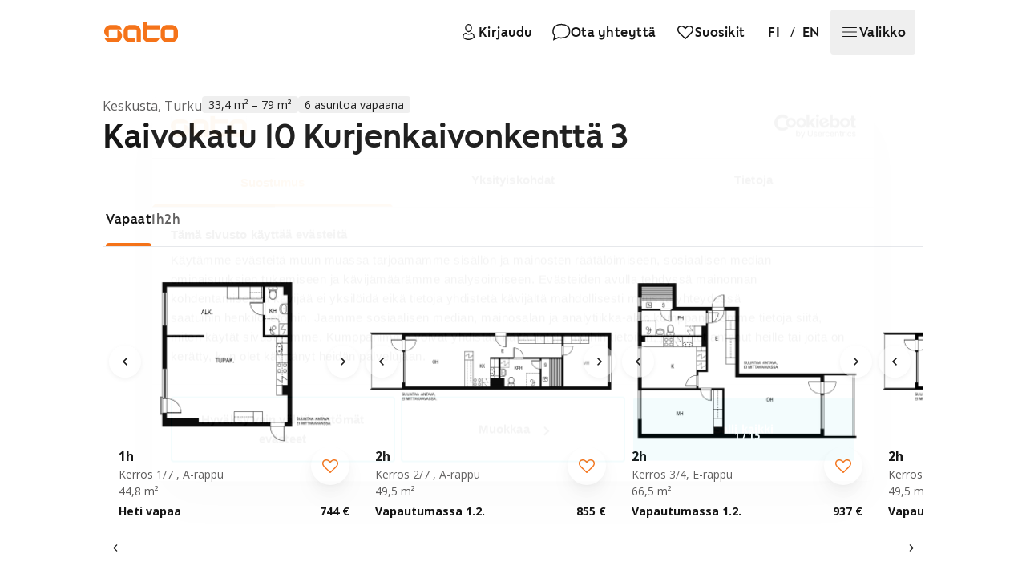

--- FILE ---
content_type: text/html; charset=utf-8
request_url: https://www.sato.fi/fi/vuokra-asunnot/turku/keskusta/kaivokatu%2010%20kurjenkaivonkentt%C3%A4%203/6daad050-6f46-ea11-a812-000d3abaaceb
body_size: 85767
content:
<!doctype html><html lang="fi"><head> <meta data-rh="true" property="og:url" content="https://www.sato.fi/fi/vuokra-asunnot/turku/keskusta/kaivokatu%2010%20kurjenkaivonkentt%c3%a4%203/6daad050-6f46-ea11-a812-000d3abaaceb"/><meta data-rh="true" name="description" content="Kaivokatu 10 Kurjenkaivonkenttä 3, Keskusta, Turku"/><meta data-rh="true" property="og:title" content="Kaivokatu 10 Kurjenkaivonkenttä 3, Keskusta, Turku"/><meta data-rh="true" property="og:type" content="website"/><meta data-rh="true" property="og:description" content="Kaivokatu 10 Kurjenkaivonkenttä 3, Keskusta, Turku"/><meta data-rh="true" property="og:image" content="https://res.cloudinary.com/sato/image/upload/c_fill,w_1200/c_fill,h_627/v1/prod/Kaivokatu_10_Kurjenkaivonkentt%C3%A4_3_syksy_2023_b4se8e"/> <link data-rh="true" rel="alternate" href="https://www.sato.fi/fi/vuokra-asunnot/turku/keskusta/kaivokatu%2010%20kurjenkaivonkentt%c3%a4%203/6daad050-6f46-ea11-a812-000d3abaaceb" hrefLang="fi"/><link data-rh="true" rel="canonical" href="https://www.sato.fi/fi/vuokra-asunnot/turku/keskusta/kaivokatu%2010%20kurjenkaivonkentt%c3%a4%203/6daad050-6f46-ea11-a812-000d3abaaceb"/><link data-rh="true" rel="alternate" href="https://www.sato.fi/en/rental-apartments/turku/keskusta/kaivokatu%2010%20kurjenkaivonkentt%c3%a4%203/6daad050-6f46-ea11-a812-000d3abaaceb" hrefLang="en"/> 
<meta data-rh="true" property="og:site_name" content="SATO Oyj"/><meta data-rh="true" property="og:locale" content="fi_FI"/><meta data-rh="true" property="og:image:width" content="1200"/><meta data-rh="true" property="og:image:height" content="627"/>
<title data-rh="true">Kaivokatu 10 Kurjenkaivonkenttä 3, Keskusta, Turku</title> <meta http-equiv="X-UA-Compatible" content="IE=edge"/><meta http-equiv="cache-control" content="max-age=0"/><meta http-equiv="cache-control" content="no-cache"/><meta http-equiv="expires" content="0"/><meta http-equiv="pragma" content="no-cache"/><meta http-equiv="Content-type" content="text/html; charset=utf-8"/><meta http-equiv="Accept-CH" content="DPR"><meta name="viewport" content="initial-scale=1,maximum-scale=5,width=device-width"/>  <meta name="format-detection" content="telephone=no"/>  <link data-parent-chunk="main" rel="prefetch" as="style" href="/static/styles/f6f18c187619a65d9b81.css" nonce="fRpADGd5A/6lPAbr8Q3exg==">
<link data-parent-chunk="main" rel="prefetch" as="style" href="/static/styles/d24a576f617de7c06555.css" nonce="fRpADGd5A/6lPAbr8Q3exg==">
<link data-chunk="pages-RealEstate" rel="preload" as="style" href="/static/styles/01b6c09dcbd09fda2165.css" nonce="fRpADGd5A/6lPAbr8Q3exg==">
<link data-chunk="main" rel="preload" as="style" href="/static/styles/67d1d4bf298ccc8a550f.css" nonce="fRpADGd5A/6lPAbr8Q3exg==">
<link data-chunk="main" rel="preload" as="script" href="/static/7315.4a0a727552f06520d557.js" nonce="fRpADGd5A/6lPAbr8Q3exg==">
<link data-chunk="main" rel="preload" as="script" href="/static/2772.2497eb2d07807548788e.js" nonce="fRpADGd5A/6lPAbr8Q3exg==">
<link data-chunk="main" rel="preload" as="script" href="/static/292.513cbdcae41eb17219e7.js" nonce="fRpADGd5A/6lPAbr8Q3exg==">
<link data-chunk="main" rel="preload" as="script" href="/static/1550.65c9fe7468bc9debddf1.js" nonce="fRpADGd5A/6lPAbr8Q3exg==">
<link data-chunk="main" rel="preload" as="script" href="/static/6123.b7704504ff85bb34c926.js" nonce="fRpADGd5A/6lPAbr8Q3exg==">
<link data-chunk="main" rel="preload" as="script" href="/static/600.eb020a955c77796da300.js" nonce="fRpADGd5A/6lPAbr8Q3exg==">
<link data-chunk="main" rel="preload" as="script" href="/static/7390.92e841bde78add47d9f8.js" nonce="fRpADGd5A/6lPAbr8Q3exg==">
<link data-chunk="main" rel="preload" as="script" href="/static/3410.7ebde1f1b559819484d7.js" nonce="fRpADGd5A/6lPAbr8Q3exg==">
<link data-chunk="main" rel="preload" as="script" href="/static/9379.320e96605cfb17dce463.js" nonce="fRpADGd5A/6lPAbr8Q3exg==">
<link data-chunk="main" rel="preload" as="script" href="/static/1929.f329473637b46e85d880.js" nonce="fRpADGd5A/6lPAbr8Q3exg==">
<link data-chunk="main" rel="preload" as="script" href="/static/8659.69fea1c7dd649a879e86.js" nonce="fRpADGd5A/6lPAbr8Q3exg==">
<link data-chunk="main" rel="preload" as="script" href="/static/8807.b4eb27dc6896dffd58c3.js" nonce="fRpADGd5A/6lPAbr8Q3exg==">
<link data-chunk="main" rel="preload" as="script" href="/static/3435.3a621c1ce27f1d2767bd.js" nonce="fRpADGd5A/6lPAbr8Q3exg==">
<link data-chunk="main" rel="preload" as="script" href="/static/2764.c6d53e03e633764c6009.js" nonce="fRpADGd5A/6lPAbr8Q3exg==">
<link data-chunk="main" rel="preload" as="script" href="/static/6680.18db2636ead27efceb10.js" nonce="fRpADGd5A/6lPAbr8Q3exg==">
<link data-chunk="main" rel="preload" as="script" href="/static/7743.463fda977559db4b962f.js" nonce="fRpADGd5A/6lPAbr8Q3exg==">
<link data-chunk="main" rel="preload" as="script" href="/static/2434.bf2f8cb74cbbd29709cd.js" nonce="fRpADGd5A/6lPAbr8Q3exg==">
<link data-chunk="main" rel="preload" as="script" href="/static/6094.b0df69a80555f4eacb81.js" nonce="fRpADGd5A/6lPAbr8Q3exg==">
<link data-chunk="main" rel="preload" as="script" href="/static/8798.cfd24a9c8513694a8c31.js" nonce="fRpADGd5A/6lPAbr8Q3exg==">
<link data-chunk="main" rel="preload" as="script" href="/static/8211.1544904ae75d76e30252.js" nonce="fRpADGd5A/6lPAbr8Q3exg==">
<link data-chunk="main" rel="preload" as="script" href="/static/3308.f1fea053bfaf5fcf14ac.js" nonce="fRpADGd5A/6lPAbr8Q3exg==">
<link data-chunk="main" rel="preload" as="script" href="/static/311.c89af984da93e8e23e15.js" nonce="fRpADGd5A/6lPAbr8Q3exg==">
<link data-chunk="main" rel="preload" as="script" href="/static/8449.6241563372421fe895d0.js" nonce="fRpADGd5A/6lPAbr8Q3exg==">
<link data-chunk="main" rel="preload" as="script" href="/static/738.269459c5b8383db5adbc.js" nonce="fRpADGd5A/6lPAbr8Q3exg==">
<link data-chunk="main" rel="preload" as="script" href="/static/6355.6b26fa25c4461c9aaf14.js" nonce="fRpADGd5A/6lPAbr8Q3exg==">
<link data-chunk="main" rel="preload" as="script" href="/static/258.37f205b006f260e4f111.js" nonce="fRpADGd5A/6lPAbr8Q3exg==">
<link data-chunk="main" rel="preload" as="script" href="/static/2441.280018946fb04fa5f5d0.js" nonce="fRpADGd5A/6lPAbr8Q3exg==">
<link data-chunk="main" rel="preload" as="script" href="/static/5184.54f4a24c71bbd2981111.js" nonce="fRpADGd5A/6lPAbr8Q3exg==">
<link data-chunk="main" rel="preload" as="script" href="/static/5795.7394dc7ea2547447da66.js" nonce="fRpADGd5A/6lPAbr8Q3exg==">
<link data-chunk="main" rel="preload" as="script" href="/static/5366.14d195dcb195bacb889d.js" nonce="fRpADGd5A/6lPAbr8Q3exg==">
<link data-chunk="main" rel="preload" as="script" href="/static/3005.f685c1bf01c2f45a8e66.js" nonce="fRpADGd5A/6lPAbr8Q3exg==">
<link data-chunk="main" rel="preload" as="script" href="/static/1606.7ab97c6f151f00e35479.js" nonce="fRpADGd5A/6lPAbr8Q3exg==">
<link data-chunk="main" rel="preload" as="script" href="/static/7442.ba2cd2b635e9394db88c.js" nonce="fRpADGd5A/6lPAbr8Q3exg==">
<link data-chunk="main" rel="preload" as="script" href="/static/8059.d3b2522eef66f5a7de46.js" nonce="fRpADGd5A/6lPAbr8Q3exg==">
<link data-chunk="main" rel="preload" as="script" href="/static/3855.b7881cd1c8ab2eb805d5.js" nonce="fRpADGd5A/6lPAbr8Q3exg==">
<link data-chunk="main" rel="preload" as="script" href="/static/2092.69667a4990028f6897c6.js" nonce="fRpADGd5A/6lPAbr8Q3exg==">
<link data-chunk="main" rel="preload" as="script" href="/static/7446.c92d8d3893b5bc802668.js" nonce="fRpADGd5A/6lPAbr8Q3exg==">
<link data-chunk="main" rel="preload" as="script" href="/static/3700.f3629e3271ec9e5003dd.js" nonce="fRpADGd5A/6lPAbr8Q3exg==">
<link data-chunk="main" rel="preload" as="script" href="/static/460.bd1b3968e05c32cb4400.js" nonce="fRpADGd5A/6lPAbr8Q3exg==">
<link data-chunk="main" rel="preload" as="script" href="/static/8964.400cc83e8d6caa3e472a.js" nonce="fRpADGd5A/6lPAbr8Q3exg==">
<link data-chunk="main" rel="preload" as="script" href="/static/7789.e66593cac55a3111b3f6.js" nonce="fRpADGd5A/6lPAbr8Q3exg==">
<link data-chunk="main" rel="preload" as="script" href="/static/5655.653b32a353a02229f09f.js" nonce="fRpADGd5A/6lPAbr8Q3exg==">
<link data-chunk="main" rel="preload" as="script" href="/static/5682.1c8494fac73da7180d0a.js" nonce="fRpADGd5A/6lPAbr8Q3exg==">
<link data-chunk="main" rel="preload" as="script" href="/static/4235.d7e6149886fb480970fa.js" nonce="fRpADGd5A/6lPAbr8Q3exg==">
<link data-chunk="main" rel="preload" as="script" href="/static/541.52a095023fc2884f4d3a.js" nonce="fRpADGd5A/6lPAbr8Q3exg==">
<link data-chunk="main" rel="preload" as="script" href="/static/8414.f3b00f91a4394c9df67f.js" nonce="fRpADGd5A/6lPAbr8Q3exg==">
<link data-chunk="main" rel="preload" as="script" href="/static/4230.ccce32dec0406a00e088.js" nonce="fRpADGd5A/6lPAbr8Q3exg==">
<link data-chunk="pages-RealEstate" rel="preload" as="script" href="/static/8074.chunk.3c815f38941a07c243ab.js" nonce="fRpADGd5A/6lPAbr8Q3exg==">
<link data-chunk="pages-RealEstate" rel="preload" as="script" href="/static/902.chunk.19d267378ee7ec411e64.js" nonce="fRpADGd5A/6lPAbr8Q3exg==">
<link data-chunk="pages-RealEstate" rel="preload" as="script" href="/static/5726.chunk.f0abf803d592fe6c6ea9.js" nonce="fRpADGd5A/6lPAbr8Q3exg==">  <link rel="preload" as="font" type="font/ttf" href="https://static.aws.sato.fi/satofi/fonts/Lato-Regular.ttf" crossorigin/><link rel="preload" as="font" type="font/ttf" href="https://static.aws.sato.fi/satofi/fonts/Lato-Bold.ttf" crossorigin/><link rel="preload" as="font" type="font/ttf" href="https://static.aws.sato.fi/satofi/fonts/telefon_web_black.ttf" crossorigin/><link rel="preload" as="font" type="font/ttf" href="https://static.aws.sato.fi/satofi/fonts/telefon_web_bold.ttf" crossorigin/>  <link rel="preconnect" href="https://cdn.contentful.com" crossorigin/><link rel="preconnect" href="https://api.flockler.com" crossorigin/>  <script nonce="fRpADGd5A/6lPAbr8Q3exg==">(function(w, d, s, l, i) {
w[l] = w[l] || [];
w[l].push({
'gtm.start': new Date().getTime(),
event: 'gtm.js',
});
var f = d.getElementsByTagName(s)[0],
j = d.createElement(s),
dl = l != 'dataLayer' ? '&l=' + l : '';
j.async = true;
j.src = 'https://www.googletagmanager.com/gtm.js?id=' + i + dl + '';
var n = d.querySelector('[nonce]');
n && j.setAttribute('nonce', n.nonce || n.getAttribute('nonce'));
f.parentNode.insertBefore(j, f);
})(window, document, 'script', 'dataLayer', 'GTM-TG7V5W5');</script>    <script nonce="fRpADGd5A/6lPAbr8Q3exg==">;window.NREUM||(NREUM={});NREUM.init={privacy:{cookies_enabled:false},ajax:{deny_list:["bam.eu01.nr-data.net"]}};
;NREUM.loader_config={accountID:"2376547",trustKey:"2376547",agentID:"535912116",licenseKey:"d1ef71aa76",applicationID:"535912116"};
;NREUM.info={beacon:"bam.eu01.nr-data.net",errorBeacon:"bam.eu01.nr-data.net",licenseKey:"d1ef71aa76",applicationID:"535912116",sa:1};
;/*! For license information please see nr-loader-spa-1.265.1.min.js.LICENSE.txt */
(()=>{var e,t,r={8122:(e,t,r)=>{"use strict";r.d(t,{a:()=>i});var n=r(944);function i(e,t){try{if(!e||"object"!=typeof e)return(0,n.R)(3);if(!t||"object"!=typeof t)return(0,n.R)(4);const r=Object.create(Object.getPrototypeOf(t),Object.getOwnPropertyDescriptors(t)),o=0===Object.keys(r).length?e:r;for(let a in o)if(void 0!==e[a])try{if(null===e[a]){r[a]=null;continue}Array.isArray(e[a])&&Array.isArray(t[a])?r[a]=Array.from(new Set([...e[a],...t[a]])):"object"==typeof e[a]&&"object"==typeof t[a]?r[a]=i(e[a],t[a]):r[a]=e[a]}catch(e){(0,n.R)(1,e)}return r}catch(e){(0,n.R)(2,e)}}},2555:(e,t,r)=>{"use strict";r.d(t,{Vp:()=>c,fn:()=>s,x1:()=>u});var n=r(384),i=r(8122);const o={beacon:n.NT.beacon,errorBeacon:n.NT.errorBeacon,licenseKey:void 0,applicationID:void 0,sa:void 0,queueTime:void 0,applicationTime:void 0,ttGuid:void 0,user:void 0,account:void 0,product:void 0,extra:void 0,jsAttributes:{},userAttributes:void 0,atts:void 0,transactionName:void 0,tNamePlain:void 0},a={};function s(e){try{const t=c(e);return!!t.licenseKey&&!!t.errorBeacon&&!!t.applicationID}catch(e){return!1}}function c(e){if(!e)throw new Error("All info objects require an agent identifier!");if(!a[e])throw new Error("Info for ".concat(e," was never set"));return a[e]}function u(e,t){if(!e)throw new Error("All info objects require an agent identifier!");a[e]=(0,i.a)(t,o);const r=(0,n.nY)(e);r&&(r.info=a[e])}},9417:(e,t,r)=>{"use strict";r.d(t,{D0:()=>h,gD:()=>p,xN:()=>g});var n=r(993);const i=e=>{if(!e||"string"!=typeof e)return!1;try{document.createDocumentFragment().querySelector(e)}catch{return!1}return!0};var o=r(2614),a=r(944),s=r(384),c=r(8122);const u="[data-nr-mask]",d=()=>{const e={mask_selector:"*",block_selector:"[data-nr-block]",mask_input_options:{color:!1,date:!1,"datetime-local":!1,email:!1,month:!1,number:!1,range:!1,search:!1,tel:!1,text:!1,time:!1,url:!1,week:!1,textarea:!1,select:!1,password:!0}};return{ajax:{deny_list:void 0,block_internal:!0,enabled:!0,harvestTimeSeconds:10,autoStart:!0},distributed_tracing:{enabled:void 0,exclude_newrelic_header:void 0,cors_use_newrelic_header:void 0,cors_use_tracecontext_headers:void 0,allowed_origins:void 0},feature_flags:[],generic_events:{enabled:!0,harvestTimeSeconds:30,autoStart:!0},harvest:{tooManyRequestsDelay:60},jserrors:{enabled:!0,harvestTimeSeconds:10,autoStart:!0},logging:{enabled:!0,harvestTimeSeconds:10,autoStart:!0,level:n.p_.INFO},metrics:{enabled:!0,autoStart:!0},obfuscate:void 0,page_action:{enabled:!0},page_view_event:{enabled:!0,autoStart:!0},page_view_timing:{enabled:!0,harvestTimeSeconds:30,long_task:!1,autoStart:!0},privacy:{cookies_enabled:!0},proxy:{assets:void 0,beacon:void 0},session:{expiresMs:o.wk,inactiveMs:o.BB},session_replay:{autoStart:!0,enabled:!1,harvestTimeSeconds:60,preload:!1,sampling_rate:10,error_sampling_rate:100,collect_fonts:!1,inline_images:!1,inline_stylesheet:!0,fix_stylesheets:!0,mask_all_inputs:!0,get mask_text_selector(){return e.mask_selector},set mask_text_selector(t){i(t)?e.mask_selector="".concat(t,",").concat(u):""===t||null===t?e.mask_selector=u:(0,a.R)(5,t)},get block_class(){return"nr-block"},get ignore_class(){return"nr-ignore"},get mask_text_class(){return"nr-mask"},get block_selector(){return e.block_selector},set block_selector(t){i(t)?e.block_selector+=",".concat(t):""!==t&&(0,a.R)(6,t)},get mask_input_options(){return e.mask_input_options},set mask_input_options(t){t&&"object"==typeof t?e.mask_input_options={...t,password:!0}:(0,a.R)(7,t)}},session_trace:{enabled:!0,harvestTimeSeconds:10,autoStart:!0},soft_navigations:{enabled:!0,harvestTimeSeconds:10,autoStart:!0},spa:{enabled:!0,harvestTimeSeconds:10,autoStart:!0},ssl:void 0}},l={},f="All configuration objects require an agent identifier!";function h(e){if(!e)throw new Error(f);if(!l[e])throw new Error("Configuration for ".concat(e," was never set"));return l[e]}function g(e,t){if(!e)throw new Error(f);l[e]=(0,c.a)(t,d());const r=(0,s.nY)(e);r&&(r.init=l[e])}function p(e,t){if(!e)throw new Error(f);var r=h(e);if(r){for(var n=t.split("."),i=0;i<n.length-1;i++)if("object"!=typeof(r=r[n[i]]))return;r=r[n[n.length-1]]}return r}},5603:(e,t,r)=>{"use strict";r.d(t,{a:()=>c,o:()=>s});var n=r(384),i=r(8122);const o={accountID:void 0,trustKey:void 0,agentID:void 0,licenseKey:void 0,applicationID:void 0,xpid:void 0},a={};function s(e){if(!e)throw new Error("All loader-config objects require an agent identifier!");if(!a[e])throw new Error("LoaderConfig for ".concat(e," was never set"));return a[e]}function c(e,t){if(!e)throw new Error("All loader-config objects require an agent identifier!");a[e]=(0,i.a)(t,o);const r=(0,n.nY)(e);r&&(r.loader_config=a[e])}},3371:(e,t,r)=>{"use strict";r.d(t,{V:()=>f,f:()=>l});var n=r(8122),i=r(384),o=r(6154),a=r(9324);let s=0;const c={buildEnv:a.F3,distMethod:a.Xs,version:a.xv,originTime:o.WN},u={customTransaction:void 0,disabled:!1,isolatedBacklog:!1,loaderType:void 0,maxBytes:3e4,onerror:void 0,origin:""+o.gm.location,ptid:void 0,releaseIds:{},appMetadata:{},session:void 0,denyList:void 0,timeKeeper:void 0,obfuscator:void 0},d={};function l(e){if(!e)throw new Error("All runtime objects require an agent identifier!");if(!d[e])throw new Error("Runtime for ".concat(e," was never set"));return d[e]}function f(e,t){if(!e)throw new Error("All runtime objects require an agent identifier!");d[e]={...(0,n.a)(t,u),...c},Object.hasOwnProperty.call(d[e],"harvestCount")||Object.defineProperty(d[e],"harvestCount",{get:()=>++s});const r=(0,i.nY)(e);r&&(r.runtime=d[e])}},9324:(e,t,r)=>{"use strict";r.d(t,{F3:()=>i,Xs:()=>o,Yq:()=>a,xv:()=>n});const n="1.265.1",i="PROD",o="CDN",a="2.0.0-alpha.12"},6154:(e,t,r)=>{"use strict";r.d(t,{A4:()=>s,OF:()=>d,RI:()=>i,Vr:()=>h,WN:()=>g,bv:()=>o,gm:()=>a,lR:()=>f,m:()=>u,mw:()=>c,sb:()=>l});var n=r(1863);const i="undefined"!=typeof window&&!!window.document,o="undefined"!=typeof WorkerGlobalScope&&("undefined"!=typeof self&&self instanceof WorkerGlobalScope&&self.navigator instanceof WorkerNavigator||"undefined"!=typeof globalThis&&globalThis instanceof WorkerGlobalScope&&globalThis.navigator instanceof WorkerNavigator),a=i?window:"undefined"!=typeof WorkerGlobalScope&&("undefined"!=typeof self&&self instanceof WorkerGlobalScope&&self||"undefined"!=typeof globalThis&&globalThis instanceof WorkerGlobalScope&&globalThis),s="complete"===a?.document?.readyState,c=Boolean("hidden"===a?.document?.visibilityState),u=""+a?.location,d=/iPad|iPhone|iPod/.test(a.navigator?.userAgent),l=d&&"undefined"==typeof SharedWorker,f=(()=>{const e=a.navigator?.userAgent?.match(/Firefox[/\s](\d+\.\d+)/);return Array.isArray(e)&&e.length>=2?+e[1]:0})(),h=!!a.navigator?.sendBeacon,g=Date.now()-(0,n.t)()},4777:(e,t,r)=>{"use strict";r.d(t,{J:()=>o});var n=r(944);const i={agentIdentifier:"",ee:void 0};class o{constructor(e){try{if("object"!=typeof e)return(0,n.R)(8);this.sharedContext={},Object.assign(this.sharedContext,i),Object.entries(e).forEach((([e,t])=>{Object.keys(i).includes(e)&&(this.sharedContext[e]=t)}))}catch(e){(0,n.R)(9,e)}}}},7295:(e,t,r)=>{"use strict";r.d(t,{Xv:()=>a,gX:()=>i,iW:()=>o});var n=[];function i(e){if(!e||o(e))return!1;if(0===n.length)return!0;for(var t=0;t<n.length;t++){var r=n[t];if("*"===r.hostname)return!1;if(s(r.hostname,e.hostname)&&c(r.pathname,e.pathname))return!1}return!0}function o(e){return void 0===e.hostname}function a(e){if(n=[],e&&e.length)for(var t=0;t<e.length;t++){let r=e[t];if(!r)continue;0===r.indexOf("http://")?r=r.substring(7):0===r.indexOf("https://")&&(r=r.substring(8));const i=r.indexOf("/");let o,a;i>0?(o=r.substring(0,i),a=r.substring(i)):(o=r,a="");let[s]=o.split(":");n.push({hostname:s,pathname:a})}}function s(e,t){return!(e.length>t.length)&&t.indexOf(e)===t.length-e.length}function c(e,t){return 0===e.indexOf("/")&&(e=e.substring(1)),0===t.indexOf("/")&&(t=t.substring(1)),""===e||e===t}},1687:(e,t,r)=>{"use strict";r.d(t,{Ak:()=>c,Ze:()=>l,x3:()=>u});var n=r(7836),i=r(3606),o=r(860),a=r(2646);const s={};function c(e,t){const r={staged:!1,priority:o.P[t]||0};d(e),s[e].get(t)||s[e].set(t,r)}function u(e,t){e&&s[e]&&(s[e].get(t)&&s[e].delete(t),h(e,t,!1),s[e].size&&f(e))}function d(e){if(!e)throw new Error("agentIdentifier required");s[e]||(s[e]=new Map)}function l(e="",t="feature",r=!1){if(d(e),!e||!s[e].get(t)||r)return h(e,t);s[e].get(t).staged=!0,f(e)}function f(e){const t=Array.from(s[e]);t.every((([e,t])=>t.staged))&&(t.sort(((e,t)=>e[1].priority-t[1].priority)),t.forEach((([t])=>{s[e].delete(t),h(e,t)})))}function h(e,t,r=!0){const o=e?n.ee.get(e):n.ee,s=i.i.handlers;if(!o.aborted&&o.backlog&&s){if(r){const e=o.backlog[t],r=s[t];if(r){for(let t=0;e&&t<e.length;++t)g(e[t],r);Object.entries(r).forEach((([e,t])=>{Object.values(t||{}).forEach((t=>{t[0]?.on&&t[0]?.context()instanceof a.y&&t[0].on(e,t[1])}))}))}}o.isolatedBacklog||delete s[t],o.backlog[t]=null,o.emit("drain-"+t,[])}}function g(e,t){var r=e[1];Object.values(t[r]||{}).forEach((t=>{var r=e[0];if(t[0]===r){var n=t[1],i=e[3],o=e[2];n.apply(i,o)}}))}},7836:(e,t,r)=>{"use strict";r.d(t,{P:()=>c,ee:()=>u});var n=r(384),i=r(8990),o=r(3371),a=r(2646),s=r(5607);const c="nr@context:".concat(s.W),u=function e(t,r){var n={},s={},d={},l=!1;try{l=16===r.length&&(0,o.f)(r).isolatedBacklog}catch(e){}var f={on:g,addEventListener:g,removeEventListener:function(e,t){var r=n[e];if(!r)return;for(var i=0;i<r.length;i++)r[i]===t&&r.splice(i,1)},emit:function(e,r,n,i,o){!1!==o&&(o=!0);if(u.aborted&&!i)return;t&&o&&t.emit(e,r,n);for(var a=h(n),c=p(e),d=c.length,l=0;l<d;l++)c[l].apply(a,r);var g=v()[s[e]];g&&g.push([f,e,r,a]);return a},get:m,listeners:p,context:h,buffer:function(e,t){const r=v();if(t=t||"feature",f.aborted)return;Object.entries(e||{}).forEach((([e,n])=>{s[n]=t,t in r||(r[t]=[])}))},abort:function(){f._aborted=!0,Object.keys(f.backlog).forEach((e=>{delete f.backlog[e]}))},isBuffering:function(e){return!!v()[s[e]]},debugId:r,backlog:l?{}:t&&"object"==typeof t.backlog?t.backlog:{},isolatedBacklog:l};return Object.defineProperty(f,"aborted",{get:()=>{let e=f._aborted||!1;return e||(t&&(e=t.aborted),e)}}),f;function h(e){return e&&e instanceof a.y?e:e?(0,i.I)(e,c,(()=>new a.y(c))):new a.y(c)}function g(e,t){n[e]=p(e).concat(t)}function p(e){return n[e]||[]}function m(t){return d[t]=d[t]||e(f,t)}function v(){return f.backlog}}(void 0,"globalEE"),d=(0,n.Zm)();d.ee||(d.ee=u)},2646:(e,t,r)=>{"use strict";r.d(t,{y:()=>n});class n{constructor(e){this.contextId=e}}},9908:(e,t,r)=>{"use strict";r.d(t,{d:()=>n,p:()=>i});var n=r(7836).ee.get("handle");function i(e,t,r,i,o){o?(o.buffer([e],i),o.emit(e,t,r)):(n.buffer([e],i),n.emit(e,t,r))}},3606:(e,t,r)=>{"use strict";r.d(t,{i:()=>o});var n=r(9908);o.on=a;var i=o.handlers={};function o(e,t,r,o){a(o||n.d,i,e,t,r)}function a(e,t,r,i,o){o||(o="feature"),e||(e=n.d);var a=t[o]=t[o]||{};(a[r]=a[r]||[]).push([e,i])}},3878:(e,t,r)=>{"use strict";r.d(t,{DD:()=>c,jT:()=>a,sp:()=>s});var n=r(6154);let i=!1,o=!1;try{const e={get passive(){return i=!0,!1},get signal(){return o=!0,!1}};n.gm.addEventListener("test",null,e),n.gm.removeEventListener("test",null,e)}catch(e){}function a(e,t){return i||o?{capture:!!e,passive:i,signal:t}:!!e}function s(e,t,r=!1,n){window.addEventListener(e,t,a(r,n))}function c(e,t,r=!1,n){document.addEventListener(e,t,a(r,n))}},5607:(e,t,r)=>{"use strict";r.d(t,{W:()=>n});const n=(0,r(9566).bz)()},9566:(e,t,r)=>{"use strict";r.d(t,{LA:()=>s,ZF:()=>c,bz:()=>a,el:()=>u});var n=r(6154);const i="xxxxxxxx-xxxx-4xxx-yxxx-xxxxxxxxxxxx";function o(e,t){return e?15&e[t]:16*Math.random()|0}function a(){const e=n.gm?.crypto||n.gm?.msCrypto;let t,r=0;return e&&e.getRandomValues&&(t=e.getRandomValues(new Uint8Array(30))),i.split("").map((e=>"x"===e?o(t,r++).toString(16):"y"===e?(3&o()|8).toString(16):e)).join("")}function s(e){const t=n.gm?.crypto||n.gm?.msCrypto;let r,i=0;t&&t.getRandomValues&&(r=t.getRandomValues(new Uint8Array(e)));const a=[];for(var s=0;s<e;s++)a.push(o(r,i++).toString(16));return a.join("")}function c(){return s(16)}function u(){return s(32)}},2614:(e,t,r)=>{"use strict";r.d(t,{BB:()=>a,H3:()=>n,g:()=>u,iL:()=>c,tS:()=>s,uh:()=>i,wk:()=>o});const n="NRBA",i="SESSION",o=144e5,a=18e5,s={STARTED:"session-started",PAUSE:"session-pause",RESET:"session-reset",RESUME:"session-resume",UPDATE:"session-update"},c={SAME_TAB:"same-tab",CROSS_TAB:"cross-tab"},u={OFF:0,FULL:1,ERROR:2}},1863:(e,t,r)=>{"use strict";function n(){return Math.floor(performance.now())}r.d(t,{t:()=>n})},7485:(e,t,r)=>{"use strict";r.d(t,{D:()=>i});var n=r(6154);function i(e){if(0===(e||"").indexOf("data:"))return{protocol:"data"};try{const t=new URL(e,location.href),r={port:t.port,hostname:t.hostname,pathname:t.pathname,search:t.search,protocol:t.protocol.slice(0,t.protocol.indexOf(":")),sameOrigin:t.protocol===n.gm?.location?.protocol&&t.host===n.gm?.location?.host};return r.port&&""!==r.port||("http:"===t.protocol&&(r.port="80"),"https:"===t.protocol&&(r.port="443")),r.pathname&&""!==r.pathname?r.pathname.startsWith("/")||(r.pathname="/".concat(r.pathname)):r.pathname="/",r}catch(e){return{}}}},944:(e,t,r)=>{"use strict";function n(e,t){"function"==typeof console.debug&&console.debug("New Relic Warning: https://github.com/newrelic/newrelic-browser-agent/blob/main/docs/warning-codes.md#".concat(e),t)}r.d(t,{R:()=>n})},5284:(e,t,r)=>{"use strict";r.d(t,{t:()=>c,B:()=>s});var n=r(7836),i=r(6154);const o="newrelic";const a=new Set,s={};function c(e,t){const r=n.ee.get(t);s[t]??={},e&&"object"==typeof e&&(a.has(t)||(r.emit("rumresp",[e]),s[t]=e,a.add(t),function(e={}){try{i.gm.dispatchEvent(new CustomEvent(o,{detail:e}))}catch(e){}}({loaded:!0})))}},8990:(e,t,r)=>{"use strict";r.d(t,{I:()=>i});var n=Object.prototype.hasOwnProperty;function i(e,t,r){if(n.call(e,t))return e[t];var i=r();if(Object.defineProperty&&Object.keys)try{return Object.defineProperty(e,t,{value:i,writable:!0,enumerable:!1}),i}catch(e){}return e[t]=i,i}},6389:(e,t,r)=>{"use strict";function n(e,t=500,r={}){const n=r?.leading||!1;let i;return(...r)=>{n&&void 0===i&&(e.apply(this,r),i=setTimeout((()=>{i=clearTimeout(i)}),t)),n||(clearTimeout(i),i=setTimeout((()=>{e.apply(this,r)}),t))}}function i(e){let t=!1;return(...r)=>{t||(t=!0,e.apply(this,r))}}r.d(t,{J:()=>i,s:()=>n})},3304:(e,t,r)=>{"use strict";r.d(t,{A:()=>o});var n=r(7836);const i=()=>{const e=new WeakSet;return(t,r)=>{if("object"==typeof r&&null!==r){if(e.has(r))return;e.add(r)}return r}};function o(e){try{return JSON.stringify(e,i())}catch(e){try{n.ee.emit("internal-error",[e])}catch(e){}}}},5289:(e,t,r)=>{"use strict";r.d(t,{GG:()=>o,sB:()=>a});var n=r(3878);function i(){return"undefined"==typeof document||"complete"===document.readyState}function o(e,t){if(i())return e();(0,n.sp)("load",e,t)}function a(e){if(i())return e();(0,n.DD)("DOMContentLoaded",e)}},384:(e,t,r)=>{"use strict";r.d(t,{NT:()=>o,US:()=>d,Zm:()=>a,bQ:()=>c,dV:()=>s,nY:()=>u,pV:()=>l});var n=r(6154),i=r(1863);const o={beacon:"bam.nr-data.net",errorBeacon:"bam.nr-data.net"};function a(){return n.gm.NREUM||(n.gm.NREUM={}),void 0===n.gm.newrelic&&(n.gm.newrelic=n.gm.NREUM),n.gm.NREUM}function s(){let e=a();return e.o||(e.o={ST:n.gm.setTimeout,SI:n.gm.setImmediate,CT:n.gm.clearTimeout,XHR:n.gm.XMLHttpRequest,REQ:n.gm.Request,EV:n.gm.Event,PR:n.gm.Promise,MO:n.gm.MutationObserver,FETCH:n.gm.fetch,WS:n.gm.WebSocket}),e}function c(e,t){let r=a();r.initializedAgents??={},t.initializedAt={ms:(0,i.t)(),date:new Date},r.initializedAgents[e]=t}function u(e){let t=a();return t.initializedAgents?.[e]}function d(e,t){a()[e]=t}function l(){return function(){let e=a();const t=e.info||{};e.info={beacon:o.beacon,errorBeacon:o.errorBeacon,...t}}(),function(){let e=a();const t=e.init||{};e.init={...t}}(),s(),function(){let e=a();const t=e.loader_config||{};e.loader_config={...t}}(),a()}},2843:(e,t,r)=>{"use strict";r.d(t,{u:()=>i});var n=r(3878);function i(e,t=!1,r,i){(0,n.DD)("visibilitychange",(function(){if(t)return void("hidden"===document.visibilityState&&e());e(document.visibilityState)}),r,i)}},8139:(e,t,r)=>{"use strict";r.d(t,{u:()=>f});var n=r(7836),i=r(3434),o=r(8990),a=r(6154);const s={},c=a.gm.XMLHttpRequest,u="addEventListener",d="removeEventListener",l="nr@wrapped:".concat(n.P);function f(e){var t=function(e){return(e||n.ee).get("events")}(e);if(s[t.debugId]++)return t;s[t.debugId]=1;var r=(0,i.YM)(t,!0);function f(e){r.inPlace(e,[u,d],"-",g)}function g(e,t){return e[1]}return"getPrototypeOf"in Object&&(a.RI&&h(document,f),h(a.gm,f),h(c.prototype,f)),t.on(u+"-start",(function(e,t){var n=e[1];if(null!==n&&("function"==typeof n||"object"==typeof n)){var i=(0,o.I)(n,l,(function(){var e={object:function(){if("function"!=typeof n.handleEvent)return;return n.handleEvent.apply(n,arguments)},function:n}[typeof n];return e?r(e,"fn-",null,e.name||"anonymous"):n}));this.wrapped=e[1]=i}})),t.on(d+"-start",(function(e){e[1]=this.wrapped||e[1]})),t}function h(e,t,...r){let n=e;for(;"object"==typeof n&&!Object.prototype.hasOwnProperty.call(n,u);)n=Object.getPrototypeOf(n);n&&t(n,...r)}},3434:(e,t,r)=>{"use strict";r.d(t,{Jt:()=>o,YM:()=>c});var n=r(7836),i=r(5607);const o="nr@original:".concat(i.W);var a=Object.prototype.hasOwnProperty,s=!1;function c(e,t){return e||(e=n.ee),r.inPlace=function(e,t,n,i,o){n||(n="");const a="-"===n.charAt(0);for(let s=0;s<t.length;s++){const c=t[s],u=e[c];d(u)||(e[c]=r(u,a?c+n:n,i,c,o))}},r.flag=o,r;function r(t,r,n,s,c){return d(t)?t:(r||(r=""),nrWrapper[o]=t,function(e,t,r){if(Object.defineProperty&&Object.keys)try{return Object.keys(e).forEach((function(r){Object.defineProperty(t,r,{get:function(){return e[r]},set:function(t){return e[r]=t,t}})})),t}catch(e){u([e],r)}for(var n in e)a.call(e,n)&&(t[n]=e[n])}(t,nrWrapper,e),nrWrapper);function nrWrapper(){var o,a,d,l;try{a=this,o=[...arguments],d="function"==typeof n?n(o,a):n||{}}catch(t){u([t,"",[o,a,s],d],e)}i(r+"start",[o,a,s],d,c);try{return l=t.apply(a,o)}catch(e){throw i(r+"err",[o,a,e],d,c),e}finally{i(r+"end",[o,a,l],d,c)}}}function i(r,n,i,o){if(!s||t){var a=s;s=!0;try{e.emit(r,n,i,t,o)}catch(t){u([t,r,n,i],e)}s=a}}}function u(e,t){t||(t=n.ee);try{t.emit("internal-error",e)}catch(e){}}function d(e){return!(e&&"function"==typeof e&&e.apply&&!e[o])}},9300:(e,t,r)=>{"use strict";r.d(t,{T:()=>n});const n=r(860).K.ajax},3333:(e,t,r)=>{"use strict";r.d(t,{TZ:()=>n});const n=r(860).K.genericEvents},6774:(e,t,r)=>{"use strict";r.d(t,{T:()=>n});const n=r(860).K.jserrors},993:(e,t,r)=>{"use strict";r.d(t,{ET:()=>o,TZ:()=>a,p_:()=>i});var n=r(860);const i={ERROR:"ERROR",WARN:"WARN",INFO:"INFO",DEBUG:"DEBUG",TRACE:"TRACE"},o="log",a=n.K.logging},3785:(e,t,r)=>{"use strict";r.d(t,{R:()=>c,b:()=>u});var n=r(9908),i=r(1863),o=r(860),a=r(3969),s=r(993);function c(e,t,r={},c=s.p_.INFO){(0,n.p)(a.xV,["API/logging/".concat(c.toLowerCase(),"/called")],void 0,o.K.metrics,e),(0,n.p)(s.ET,[(0,i.t)(),t,r,c],void 0,o.K.logging,e)}function u(e){return"string"==typeof e&&Object.values(s.p_).some((t=>t===e.toUpperCase().trim()))}},3969:(e,t,r)=>{"use strict";r.d(t,{TZ:()=>n,XG:()=>s,rs:()=>i,xV:()=>a,z_:()=>o});const n=r(860).K.metrics,i="sm",o="cm",a="storeSupportabilityMetrics",s="storeEventMetrics"},6630:(e,t,r)=>{"use strict";r.d(t,{T:()=>n});const n=r(860).K.pageViewEvent},782:(e,t,r)=>{"use strict";r.d(t,{T:()=>n});const n=r(860).K.pageViewTiming},6344:(e,t,r)=>{"use strict";r.d(t,{BB:()=>d,G4:()=>o,Qb:()=>l,TZ:()=>i,Ug:()=>a,_s:()=>s,bc:()=>u,yP:()=>c});var n=r(2614);const i=r(860).K.sessionReplay,o={RECORD:"recordReplay",PAUSE:"pauseReplay",REPLAY_RUNNING:"replayRunning",ERROR_DURING_REPLAY:"errorDuringReplay"},a=.12,s={DomContentLoaded:0,Load:1,FullSnapshot:2,IncrementalSnapshot:3,Meta:4,Custom:5},c={[n.g.ERROR]:15e3,[n.g.FULL]:3e5,[n.g.OFF]:0},u={RESET:{message:"Session was reset",sm:"Reset"},IMPORT:{message:"Recorder failed to import",sm:"Import"},TOO_MANY:{message:"429: Too Many Requests",sm:"Too-Many"},TOO_BIG:{message:"Payload was too large",sm:"Too-Big"},CROSS_TAB:{message:"Session Entity was set to OFF on another tab",sm:"Cross-Tab"},ENTITLEMENTS:{message:"Session Replay is not allowed and will not be started",sm:"Entitlement"}},d=5e3,l={API:"api"}},5270:(e,t,r)=>{"use strict";r.d(t,{Aw:()=>c,CT:()=>u,SR:()=>s});var n=r(384),i=r(9417),o=r(7767),a=r(6154);function s(e){return!!(0,n.dV)().o.MO&&(0,o.V)(e)&&!0===(0,i.gD)(e,"session_trace.enabled")}function c(e){return!0===(0,i.gD)(e,"session_replay.preload")&&s(e)}function u(e,t){const r=t.correctAbsoluteTimestamp(e);return{originalTimestamp:e,correctedTimestamp:r,timestampDiff:e-r,originTime:a.WN,correctedOriginTime:t.correctedOriginTime,originTimeDiff:Math.floor(a.WN-t.correctedOriginTime)}}},3738:(e,t,r)=>{"use strict";r.d(t,{He:()=>i,Kp:()=>s,Lc:()=>u,Rz:()=>d,TZ:()=>n,bD:()=>o,d3:()=>a,jx:()=>l,uP:()=>c});const n=r(860).K.sessionTrace,i="bstResource",o="resource",a="-start",s="-end",c="fn"+a,u="fn"+s,d="pushState",l=1e3},3962:(e,t,r)=>{"use strict";r.d(t,{AM:()=>o,O2:()=>s,Qu:()=>c,TZ:()=>a,ih:()=>u,tC:()=>i});var n=r(860);const i=["click","keydown","submit"],o="api",a=n.K.softNav,s={INITIAL_PAGE_LOAD:"",ROUTE_CHANGE:1,UNSPECIFIED:2},c={INTERACTION:1,AJAX:2,CUSTOM_END:3,CUSTOM_TRACER:4},u={IP:"in progress",FIN:"finished",CAN:"cancelled"}},7378:(e,t,r)=>{"use strict";r.d(t,{$p:()=>R,BR:()=>b,Kp:()=>x,L3:()=>y,Lc:()=>c,NC:()=>o,SG:()=>d,TZ:()=>i,U6:()=>g,UT:()=>m,d3:()=>w,dT:()=>f,e5:()=>A,gx:()=>v,l9:()=>l,oW:()=>h,op:()=>p,rw:()=>u,tH:()=>E,uP:()=>s,wW:()=>T,xq:()=>a});var n=r(384);const i=r(860).K.spa,o=["click","submit","keypress","keydown","keyup","change"],a=999,s="fn-start",c="fn-end",u="cb-start",d="api-ixn-",l="remaining",f="interaction",h="spaNode",g="jsonpNode",p="fetch-start",m="fetch-done",v="fetch-body-",b="jsonp-end",y=(0,n.dV)().o.ST,w="-start",x="-end",R="-body",T="cb"+x,A="jsTime",E="fetch"},4234:(e,t,r)=>{"use strict";r.d(t,{W:()=>i});var n=r(7836);class i{constructor(e,t,r){this.agentIdentifier=e,this.aggregator=t,this.ee=n.ee.get(e),this.featureName=r,this.blocked=!1}}},7767:(e,t,r)=>{"use strict";r.d(t,{V:()=>o});var n=r(9417),i=r(6154);const o=e=>i.RI&&!0===(0,n.gD)(e,"privacy.cookies_enabled")},425:(e,t,r)=>{"use strict";r.d(t,{j:()=>j});var n=r(860),i=r(2555),o=r(3371),a=r(9908),s=r(7836),c=r(1687),u=r(5289),d=r(6154),l=r(944),f=r(3969),h=r(384),g=r(6344);const p=["setErrorHandler","finished","addToTrace","addRelease","addPageAction","setCurrentRouteName","setPageViewName","setCustomAttribute","interaction","noticeError","setUserId","setApplicationVersion","start",g.G4.RECORD,g.G4.PAUSE,"log","wrapLogger"],m=["setErrorHandler","finished","addToTrace","addRelease"];var v=r(1863),b=r(2614),y=r(993),w=r(3785),x=r(2646),R=r(3434);function T(e,t,r,n){if("object"!=typeof t||!t||"string"!=typeof r||!r||"function"!=typeof t[r])return(0,l.R)(29);const i=function(e){return(e||s.ee).get("logger")}(e),o=(0,R.YM)(i),a=new x.y(s.P);return a.level=n.level,a.customAttributes=n.customAttributes,o.inPlace(t,[r],"wrap-logger-",a),i}function A(){const e=(0,h.pV)();p.forEach((t=>{e[t]=(...r)=>function(t,...r){let n=[];return Object.values(e.initializedAgents).forEach((e=>{e&&e.api?e.exposed&&e.api[t]&&n.push(e.api[t](...r)):(0,l.R)(38,t)})),n.length>1?n:n[0]}(t,...r)}))}const E={};var S=r(9417),O=r(5603),N=r(5284);const I=e=>{const t=e.startsWith("http");e+="/",r.p=t?e:"https://"+e};let _=!1;function j(e,t={},p,x){let{init:R,info:j,loader_config:P,runtime:C={},exposed:k=!0}=t;C.loaderType=p;const L=(0,h.pV)();j||(R=L.init,j=L.info,P=L.loader_config),(0,S.xN)(e.agentIdentifier,R||{}),(0,O.a)(e.agentIdentifier,P||{}),j.jsAttributes??={},d.bv&&(j.jsAttributes.isWorker=!0),(0,i.x1)(e.agentIdentifier,j);const D=(0,S.D0)(e.agentIdentifier),H=[j.beacon,j.errorBeacon];_||(D.proxy.assets&&(I(D.proxy.assets),H.push(D.proxy.assets)),D.proxy.beacon&&H.push(D.proxy.beacon),A(),(0,h.US)("activatedFeatures",N.B),e.runSoftNavOverSpa&&=!0===D.soft_navigations.enabled&&D.feature_flags.includes("soft_nav")),C.denyList=[...D.ajax.deny_list||[],...D.ajax.block_internal?H:[]],C.ptid=e.agentIdentifier,(0,o.V)(e.agentIdentifier,C),e.ee=s.ee.get(e.agentIdentifier),void 0===e.api&&(e.api=function(e,t,h=!1){t||(0,c.Ak)(e,"api");const p={};var x=s.ee.get(e),R=x.get("tracer");E[e]=b.g.OFF,x.on(g.G4.REPLAY_RUNNING,(t=>{E[e]=t}));var A="api-",S=A+"ixn-";function O(t,r,n,o){const a=(0,i.Vp)(e);return null===r?delete a.jsAttributes[t]:(0,i.x1)(e,{...a,jsAttributes:{...a.jsAttributes,[t]:r}}),_(A,n,!0,o||null===r?"session":void 0)(t,r)}function N(){}p.log=function(e,{customAttributes:t={},level:r=y.p_.INFO}={}){(0,a.p)(f.xV,["API/log/called"],void 0,n.K.metrics,x),(0,w.R)(x,e,t,r)},p.wrapLogger=(e,t,{customAttributes:r={},level:i=y.p_.INFO}={})=>{(0,a.p)(f.xV,["API/wrapLogger/called"],void 0,n.K.metrics,x),T(x,e,t,{customAttributes:r,level:i})},m.forEach((e=>{p[e]=_(A,e,!0,"api")})),p.addPageAction=_(A,"addPageAction",!0,n.K.genericEvents),p.setPageViewName=function(t,r){if("string"==typeof t)return"/"!==t.charAt(0)&&(t="/"+t),(0,o.f)(e).customTransaction=(r||"http://custom.transaction")+t,_(A,"setPageViewName",!0)()},p.setCustomAttribute=function(e,t,r=!1){if("string"==typeof e){if(["string","number","boolean"].includes(typeof t)||null===t)return O(e,t,"setCustomAttribute",r);(0,l.R)(40,typeof t)}else(0,l.R)(39,typeof e)},p.setUserId=function(e){if("string"==typeof e||null===e)return O("enduser.id",e,"setUserId",!0);(0,l.R)(41,typeof e)},p.setApplicationVersion=function(e){if("string"==typeof e||null===e)return O("application.version",e,"setApplicationVersion",!1);(0,l.R)(42,typeof e)},p.start=()=>{try{(0,a.p)(f.xV,["API/start/called"],void 0,n.K.metrics,x),x.emit("manual-start-all")}catch(e){(0,l.R)(23,e)}},p[g.G4.RECORD]=function(){(0,a.p)(f.xV,["API/recordReplay/called"],void 0,n.K.metrics,x),(0,a.p)(g.G4.RECORD,[],void 0,n.K.sessionReplay,x)},p[g.G4.PAUSE]=function(){(0,a.p)(f.xV,["API/pauseReplay/called"],void 0,n.K.metrics,x),(0,a.p)(g.G4.PAUSE,[],void 0,n.K.sessionReplay,x)},p.interaction=function(e){return(new N).get("object"==typeof e?e:{})};const I=N.prototype={createTracer:function(e,t){var r={},i=this,o="function"==typeof t;return(0,a.p)(f.xV,["API/createTracer/called"],void 0,n.K.metrics,x),h||(0,a.p)(S+"tracer",[(0,v.t)(),e,r],i,n.K.spa,x),function(){if(R.emit((o?"":"no-")+"fn-start",[(0,v.t)(),i,o],r),o)try{return t.apply(this,arguments)}catch(e){const t="string"==typeof e?new Error(e):e;throw R.emit("fn-err",[arguments,this,t],r),t}finally{R.emit("fn-end",[(0,v.t)()],r)}}}};function _(e,t,r,i){return function(){return(0,a.p)(f.xV,["API/"+t+"/called"],void 0,n.K.metrics,x),i&&(0,a.p)(e+t,[(0,v.t)(),...arguments],r?null:this,i,x),r?void 0:this}}function j(){r.e(478).then(r.bind(r,8778)).then((({setAPI:t})=>{t(e),(0,c.Ze)(e,"api")})).catch((e=>{(0,l.R)(27,e),x.abort()}))}return["actionText","setName","setAttribute","save","ignore","onEnd","getContext","end","get"].forEach((e=>{I[e]=_(S,e,void 0,h?n.K.softNav:n.K.spa)})),p.setCurrentRouteName=h?_(S,"routeName",void 0,n.K.softNav):_(A,"routeName",!0,n.K.spa),p.noticeError=function(t,r){"string"==typeof t&&(t=new Error(t)),(0,a.p)(f.xV,["API/noticeError/called"],void 0,n.K.metrics,x),(0,a.p)("err",[t,(0,v.t)(),!1,r,!!E[e]],void 0,n.K.jserrors,x)},d.RI?(0,u.GG)((()=>j()),!0):j(),p}(e.agentIdentifier,x,e.runSoftNavOverSpa)),void 0===e.exposed&&(e.exposed=k),_=!0}},8374:(e,t,r)=>{r.nc=(()=>{try{return document?.currentScript?.nonce}catch(e){}return""})()},860:(e,t,r)=>{"use strict";r.d(t,{K:()=>n,P:()=>i});const n={ajax:"ajax",genericEvents:"generic_events",jserrors:"jserrors",logging:"logging",metrics:"metrics",pageAction:"page_action",pageViewEvent:"page_view_event",pageViewTiming:"page_view_timing",sessionReplay:"session_replay",sessionTrace:"session_trace",softNav:"soft_navigations",spa:"spa"},i={[n.pageViewEvent]:1,[n.pageViewTiming]:2,[n.metrics]:3,[n.jserrors]:4,[n.spa]:5,[n.ajax]:6,[n.sessionTrace]:7,[n.softNav]:8,[n.sessionReplay]:9,[n.logging]:10,[n.genericEvents]:11}}},n={};function i(e){var t=n[e];if(void 0!==t)return t.exports;var o=n[e]={exports:{}};return r[e](o,o.exports,i),o.exports}i.m=r,i.d=(e,t)=>{for(var r in t)i.o(t,r)&&!i.o(e,r)&&Object.defineProperty(e,r,{enumerable:!0,get:t[r]})},i.f={},i.e=e=>Promise.all(Object.keys(i.f).reduce(((t,r)=>(i.f[r](e,t),t)),[])),i.u=e=>({212:"nr-spa-compressor",249:"nr-spa-recorder",478:"nr-spa"}[e]+"-1.265.1.min.js"),i.o=(e,t)=>Object.prototype.hasOwnProperty.call(e,t),e={},t="NRBA-1.265.1.PROD:",i.l=(r,n,o,a)=>{if(e[r])e[r].push(n);else{var s,c;if(void 0!==o)for(var u=document.getElementsByTagName("script"),d=0;d<u.length;d++){var l=u[d];if(l.getAttribute("src")==r||l.getAttribute("data-webpack")==t+o){s=l;break}}if(!s){c=!0;var f={478:"sha512-BkJhSwDhy8KPP2ac6Uc9RSjxUWRNFwIAG1UDu5/DYV23x3chvUxlLLPWfi1syKxGAEQ9ji8bhJQzTe+WU5GT9w==",249:"sha512-dmb8stPFsTfQITXr4+Xk82mDHroziRU3RfMUOai/P1efLC0d1n/aBQpv+KrpA8yHUMT1secHHL0xXCVGUYwU+g==",212:"sha512-udACmhtfgak9N3u/TJJJ6mNO0y/qOoCe1OPScUcmuJLSmT+++sRHjlK79qLP9xFs6YWHKshs1bl5HAHpUW0GvA=="};(s=document.createElement("script")).charset="utf-8",s.timeout=120,i.nc&&s.setAttribute("nonce",i.nc),s.setAttribute("data-webpack",t+o),s.src=r,0!==s.src.indexOf(window.location.origin+"/")&&(s.crossOrigin="anonymous"),f[a]&&(s.integrity=f[a])}e[r]=[n];var h=(t,n)=>{s.onerror=s.onload=null,clearTimeout(g);var i=e[r];if(delete e[r],s.parentNode&&s.parentNode.removeChild(s),i&&i.forEach((e=>e(n))),t)return t(n)},g=setTimeout(h.bind(null,void 0,{type:"timeout",target:s}),12e4);s.onerror=h.bind(null,s.onerror),s.onload=h.bind(null,s.onload),c&&document.head.appendChild(s)}},i.r=e=>{"undefined"!=typeof Symbol&&Symbol.toStringTag&&Object.defineProperty(e,Symbol.toStringTag,{value:"Module"}),Object.defineProperty(e,"__esModule",{value:!0})},i.p="https://js-agent.newrelic.com/",(()=>{var e={38:0,788:0};i.f.j=(t,r)=>{var n=i.o(e,t)?e[t]:void 0;if(0!==n)if(n)r.push(n[2]);else{var o=new Promise(((r,i)=>n=e[t]=[r,i]));r.push(n[2]=o);var a=i.p+i.u(t),s=new Error;i.l(a,(r=>{if(i.o(e,t)&&(0!==(n=e[t])&&(e[t]=void 0),n)){var o=r&&("load"===r.type?"missing":r.type),a=r&&r.target&&r.target.src;s.message="Loading chunk "+t+" failed.\n("+o+": "+a+")",s.name="ChunkLoadError",s.type=o,s.request=a,n[1](s)}}),"chunk-"+t,t)}};var t=(t,r)=>{var n,o,[a,s,c]=r,u=0;if(a.some((t=>0!==e[t]))){for(n in s)i.o(s,n)&&(i.m[n]=s[n]);if(c)c(i)}for(t&&t(r);u<a.length;u++)o=a[u],i.o(e,o)&&e[o]&&e[o][0](),e[o]=0},r=self["webpackChunk:NRBA-1.265.1.PROD"]=self["webpackChunk:NRBA-1.265.1.PROD"]||[];r.forEach(t.bind(null,0)),r.push=t.bind(null,r.push.bind(r))})(),(()=>{"use strict";i(8374);var e=i(944),t=i(6344),r=i(9566);class n{agentIdentifier;constructor(e=(0,r.LA)(16)){this.agentIdentifier=e}#e(t,...r){if("function"==typeof this.api?.[t])return this.api[t](...r);(0,e.R)(35,t)}addPageAction(e,t){return this.#e("addPageAction",e,t)}setPageViewName(e,t){return this.#e("setPageViewName",e,t)}setCustomAttribute(e,t,r){return this.#e("setCustomAttribute",e,t,r)}noticeError(e,t){return this.#e("noticeError",e,t)}setUserId(e){return this.#e("setUserId",e)}setApplicationVersion(e){return this.#e("setApplicationVersion",e)}setErrorHandler(e){return this.#e("setErrorHandler",e)}finished(e){return this.#e("finished",e)}addRelease(e,t){return this.#e("addRelease",e,t)}start(e){return this.#e("start",e)}recordReplay(){return this.#e(t.G4.RECORD)}pauseReplay(){return this.#e(t.G4.PAUSE)}addToTrace(e){return this.#e("addToTrace",e)}setCurrentRouteName(e){return this.#e("setCurrentRouteName",e)}interaction(){return this.#e("interaction")}log(e,t){return this.#e("log",e,t)}wrapLogger(e,t,r){return this.#e("wrapLogger",e,t,r)}}var o=i(860),a=i(9417);const s=Object.values(o.K);function c(e){const t={};return s.forEach((r=>{t[r]=function(e,t){return!0===(0,a.gD)(t,"".concat(e,".enabled"))}(r,e)})),t}var u=i(425);var d=i(1687),l=i(4234),f=i(5289),h=i(6154),g=i(5270),p=i(7767),m=i(6389);class v extends l.W{constructor(e,t,r,n=!0){super(e,t,r),this.auto=n,this.abortHandler=void 0,this.featAggregate=void 0,this.onAggregateImported=void 0,!1===(0,a.gD)(this.agentIdentifier,"".concat(this.featureName,".autoStart"))&&(this.auto=!1),this.auto?(0,d.Ak)(e,r):this.ee.on("manual-start-all",(0,m.J)((()=>{(0,d.Ak)(this.agentIdentifier,this.featureName),this.auto=!0,this.importAggregator()})))}importAggregator(t={}){if(this.featAggregate||!this.auto)return;let r;this.onAggregateImported=new Promise((e=>{r=e}));const n=async()=>{let n;try{if((0,p.V)(this.agentIdentifier)){const{setupAgentSession:e}=await i.e(478).then(i.bind(i,6526));n=e(this.agentIdentifier)}}catch(t){(0,e.R)(20,t),this.ee.emit("internal-error",[t]),this.featureName===o.K.sessionReplay&&this.abortHandler?.()}try{if(!this.#t(this.featureName,n))return(0,d.Ze)(this.agentIdentifier,this.featureName),void r(!1);const{lazyFeatureLoader:e}=await i.e(478).then(i.bind(i,6103)),{Aggregate:o}=await e(this.featureName,"aggregate");this.featAggregate=new o(this.agentIdentifier,this.aggregator,t),r(!0)}catch(t){(0,e.R)(34,t),this.abortHandler?.(),(0,d.Ze)(this.agentIdentifier,this.featureName,!0),r(!1),this.ee&&this.ee.abort()}};h.RI?(0,f.GG)((()=>n()),!0):n()}#t(e,t){switch(e){case o.K.sessionReplay:return(0,g.SR)(this.agentIdentifier)&&!!t;case o.K.sessionTrace:return!!t;default:return!0}}}var b=i(6630);class y extends v{static featureName=b.T;constructor(e,t,r=!0){super(e,t,b.T,r),this.importAggregator()}}var w=i(4777);class x extends w.J{constructor(e){super(e),this.aggregatedData={}}store(e,t,r,n,i){var o=this.getBucket(e,t,r,i);return o.metrics=function(e,t){t||(t={count:0});return t.count+=1,Object.entries(e||{}).forEach((([e,r])=>{t[e]=R(r,t[e])})),t}(n,o.metrics),o}merge(e,t,r,n,i){var o=this.getBucket(e,t,n,i);if(o.metrics){var a=o.metrics;a.count+=r.count,Object.keys(r||{}).forEach((e=>{if("count"!==e){var t=a[e],n=r[e];n&&!n.c?a[e]=R(n.t,t):a[e]=function(e,t){if(!t)return e;t.c||(t=T(t.t));return t.min=Math.min(e.min,t.min),t.max=Math.max(e.max,t.max),t.t+=e.t,t.sos+=e.sos,t.c+=e.c,t}(n,a[e])}}))}else o.metrics=r}storeMetric(e,t,r,n){var i=this.getBucket(e,t,r);return i.stats=R(n,i.stats),i}getBucket(e,t,r,n){this.aggregatedData[e]||(this.aggregatedData[e]={});var i=this.aggregatedData[e][t];return i||(i=this.aggregatedData[e][t]={params:r||{}},n&&(i.custom=n)),i}get(e,t){return t?this.aggregatedData[e]&&this.aggregatedData[e][t]:this.aggregatedData[e]}take(e){for(var t={},r="",n=!1,i=0;i<e.length;i++)t[r=e[i]]=Object.values(this.aggregatedData[r]||{}),t[r].length&&(n=!0),delete this.aggregatedData[r];return n?t:null}}function R(e,t){return null==e?function(e){e?e.c++:e={c:1};return e}(t):t?(t.c||(t=T(t.t)),t.c+=1,t.t+=e,t.sos+=e*e,e>t.max&&(t.max=e),e<t.min&&(t.min=e),t):{t:e}}function T(e){return{t:e,min:e,max:e,sos:e*e,c:1}}var A=i(384);var E=i(9908),S=i(2843),O=i(3878),N=i(782),I=i(1863);class _ extends v{static featureName=N.T;constructor(e,t,r=!0){super(e,t,N.T,r),h.RI&&((0,S.u)((()=>(0,E.p)("docHidden",[(0,I.t)()],void 0,N.T,this.ee)),!0),(0,O.sp)("pagehide",(()=>(0,E.p)("winPagehide",[(0,I.t)()],void 0,N.T,this.ee))),this.importAggregator())}}var j=i(3969);class P extends v{static featureName=j.TZ;constructor(e,t,r=!0){super(e,t,j.TZ,r),this.importAggregator()}}var C=i(6774),k=i(3304);class L{constructor(e,t,r,n,i){this.name="UncaughtError",this.message="string"==typeof e?e:(0,k.A)(e),this.sourceURL=t,this.line=r,this.column=n,this.__newrelic=i}}function D(e){return K(e)?e:new L(void 0!==e?.message?e.message:e,e?.filename||e?.sourceURL,e?.lineno||e?.line,e?.colno||e?.col,e?.__newrelic)}function H(e){let t="Unhandled Promise Rejection";if(K(e?.reason))try{return e.reason.message=t+": "+e.reason.message,D(e.reason)}catch(t){return D(e.reason)}if(void 0===e.reason)return D(t);const r=D(e.reason);return r.message=t+": "+r?.message,r}function M(e){if(e.error instanceof SyntaxError&&!/:\d+$/.test(e.error.stack?.trim())){const t=new L(e.message,e.filename,e.lineno,e.colno,e.error.__newrelic);return t.name=SyntaxError.name,t}return K(e.error)?e.error:D(e)}function K(e){return e instanceof Error&&!!e.stack}class U extends v{static featureName=C.T;#r=!1;constructor(e,r,n=!0){super(e,r,C.T,n);try{this.removeOnAbort=new AbortController}catch(e){}this.ee.on("internal-error",(e=>{this.abortHandler&&(0,E.p)("ierr",[D(e),(0,I.t)(),!0,{},this.#r],void 0,this.featureName,this.ee)})),this.ee.on(t.G4.REPLAY_RUNNING,(e=>{this.#r=e})),h.gm.addEventListener("unhandledrejection",(e=>{this.abortHandler&&(0,E.p)("err",[H(e),(0,I.t)(),!1,{unhandledPromiseRejection:1},this.#r],void 0,this.featureName,this.ee)}),(0,O.jT)(!1,this.removeOnAbort?.signal)),h.gm.addEventListener("error",(e=>{this.abortHandler&&(0,E.p)("err",[M(e),(0,I.t)(),!1,{},this.#r],void 0,this.featureName,this.ee)}),(0,O.jT)(!1,this.removeOnAbort?.signal)),this.abortHandler=this.#n,this.importAggregator()}#n(){this.removeOnAbort?.abort(),this.abortHandler=void 0}}var V=i(5603),G=i(8990);let B=1;const F="nr@id";function W(e){const t=typeof e;return!e||"object"!==t&&"function"!==t?-1:e===h.gm?0:(0,G.I)(e,F,(function(){return B++}))}function z(e){if("string"==typeof e&&e.length)return e.length;if("object"==typeof e){if("undefined"!=typeof ArrayBuffer&&e instanceof ArrayBuffer&&e.byteLength)return e.byteLength;if("undefined"!=typeof Blob&&e instanceof Blob&&e.size)return e.size;if(!("undefined"!=typeof FormData&&e instanceof FormData))try{return(0,k.A)(e).length}catch(e){return}}}var Z=i(8139),q=i(7836),Y=i(3434);const X={},J=["open","send"];function Q(t){var r=t||q.ee;const n=function(e){return(e||q.ee).get("xhr")}(r);if(X[n.debugId]++)return n;X[n.debugId]=1,(0,Z.u)(r);var i=(0,Y.YM)(n),o=h.gm.XMLHttpRequest,a=h.gm.MutationObserver,s=h.gm.Promise,c=h.gm.setInterval,u="readystatechange",d=["onload","onerror","onabort","onloadstart","onloadend","onprogress","ontimeout"],l=[],f=h.gm.XMLHttpRequest=function(t){const r=new o(t),a=n.context(r);try{n.emit("new-xhr",[r],a),r.addEventListener(u,(s=a,function(){var e=this;e.readyState>3&&!s.resolved&&(s.resolved=!0,n.emit("xhr-resolved",[],e)),i.inPlace(e,d,"fn-",y)}),(0,O.jT)(!1))}catch(t){(0,e.R)(15,t);try{n.emit("internal-error",[t])}catch(e){}}var s;return r};function g(e,t){i.inPlace(t,["onreadystatechange"],"fn-",y)}if(function(e,t){for(var r in e)t[r]=e[r]}(o,f),f.prototype=o.prototype,i.inPlace(f.prototype,J,"-xhr-",y),n.on("send-xhr-start",(function(e,t){g(e,t),function(e){l.push(e),a&&(p?p.then(b):c?c(b):(m=-m,v.data=m))}(t)})),n.on("open-xhr-start",g),a){var p=s&&s.resolve();if(!c&&!s){var m=1,v=document.createTextNode(m);new a(b).observe(v,{characterData:!0})}}else r.on("fn-end",(function(e){e[0]&&e[0].type===u||b()}));function b(){for(var e=0;e<l.length;e++)g(0,l[e]);l.length&&(l=[])}function y(e,t){return t}return n}var ee="fetch-",te=ee+"body-",re=["arrayBuffer","blob","json","text","formData"],ne=h.gm.Request,ie=h.gm.Response,oe="prototype";const ae={};function se(e){const t=function(e){return(e||q.ee).get("fetch")}(e);if(!(ne&&ie&&h.gm.fetch))return t;if(ae[t.debugId]++)return t;function r(e,r,n){var i=e[r];"function"==typeof i&&(e[r]=function(){var e,r=[...arguments],o={};t.emit(n+"before-start",[r],o),o[q.P]&&o[q.P].dt&&(e=o[q.P].dt);var a=i.apply(this,r);return t.emit(n+"start",[r,e],a),a.then((function(e){return t.emit(n+"end",[null,e],a),e}),(function(e){throw t.emit(n+"end",[e],a),e}))})}return ae[t.debugId]=1,re.forEach((e=>{r(ne[oe],e,te),r(ie[oe],e,te)})),r(h.gm,"fetch",ee),t.on(ee+"end",(function(e,r){var n=this;if(r){var i=r.headers.get("content-length");null!==i&&(n.rxSize=i),t.emit(ee+"done",[null,r],n)}else t.emit(ee+"done",[e],n)})),t}var ce=i(7485);class ue{constructor(e){this.agentIdentifier=e}generateTracePayload(e){if(!this.shouldGenerateTrace(e))return null;var t=(0,V.o)(this.agentIdentifier);if(!t)return null;var n=(t.accountID||"").toString()||null,i=(t.agentID||"").toString()||null,o=(t.trustKey||"").toString()||null;if(!n||!i)return null;var a=(0,r.ZF)(),s=(0,r.el)(),c=Date.now(),u={spanId:a,traceId:s,timestamp:c};return(e.sameOrigin||this.isAllowedOrigin(e)&&this.useTraceContextHeadersForCors())&&(u.traceContextParentHeader=this.generateTraceContextParentHeader(a,s),u.traceContextStateHeader=this.generateTraceContextStateHeader(a,c,n,i,o)),(e.sameOrigin&&!this.excludeNewrelicHeader()||!e.sameOrigin&&this.isAllowedOrigin(e)&&this.useNewrelicHeaderForCors())&&(u.newrelicHeader=this.generateTraceHeader(a,s,c,n,i,o)),u}generateTraceContextParentHeader(e,t){return"00-"+t+"-"+e+"-01"}generateTraceContextStateHeader(e,t,r,n,i){return i+"@nr=0-1-"+r+"-"+n+"-"+e+"----"+t}generateTraceHeader(e,t,r,n,i,o){if(!("function"==typeof h.gm?.btoa))return null;var a={v:[0,1],d:{ty:"Browser",ac:n,ap:i,id:e,tr:t,ti:r}};return o&&n!==o&&(a.d.tk=o),btoa((0,k.A)(a))}shouldGenerateTrace(e){return this.isDtEnabled()&&this.isAllowedOrigin(e)}isAllowedOrigin(e){var t=!1,r={};if((0,a.gD)(this.agentIdentifier,"distributed_tracing")&&(r=(0,a.D0)(this.agentIdentifier).distributed_tracing),e.sameOrigin)t=!0;else if(r.allowed_origins instanceof Array)for(var n=0;n<r.allowed_origins.length;n++){var i=(0,ce.D)(r.allowed_origins[n]);if(e.hostname===i.hostname&&e.protocol===i.protocol&&e.port===i.port){t=!0;break}}return t}isDtEnabled(){var e=(0,a.gD)(this.agentIdentifier,"distributed_tracing");return!!e&&!!e.enabled}excludeNewrelicHeader(){var e=(0,a.gD)(this.agentIdentifier,"distributed_tracing");return!!e&&!!e.exclude_newrelic_header}useNewrelicHeaderForCors(){var e=(0,a.gD)(this.agentIdentifier,"distributed_tracing");return!!e&&!1!==e.cors_use_newrelic_header}useTraceContextHeadersForCors(){var e=(0,a.gD)(this.agentIdentifier,"distributed_tracing");return!!e&&!!e.cors_use_tracecontext_headers}}var de=i(9300),le=i(7295),fe=["load","error","abort","timeout"],he=fe.length,ge=(0,A.dV)().o.REQ,pe=(0,A.dV)().o.XHR;class me extends v{static featureName=de.T;constructor(e,t,r=!0){super(e,t,de.T,r),this.dt=new ue(e),this.handler=(e,t,r,n)=>(0,E.p)(e,t,r,n,this.ee);try{const e={xmlhttprequest:"xhr",fetch:"fetch",beacon:"beacon"};h.gm?.performance?.getEntriesByType("resource").forEach((t=>{if(t.initiatorType in e&&0!==t.responseStatus){const r={status:t.responseStatus},n={rxSize:t.transferSize,duration:Math.floor(t.duration),cbTime:0};ve(r,t.name),this.handler("xhr",[r,n,t.startTime,t.responseEnd,e[t.initiatorType]],void 0,o.K.ajax)}}))}catch(e){}se(this.ee),Q(this.ee),function(e,t,r,n){function i(e){var t=this;t.totalCbs=0,t.called=0,t.cbTime=0,t.end=x,t.ended=!1,t.xhrGuids={},t.lastSize=null,t.loadCaptureCalled=!1,t.params=this.params||{},t.metrics=this.metrics||{},e.addEventListener("load",(function(r){R(t,e)}),(0,O.jT)(!1)),h.lR||e.addEventListener("progress",(function(e){t.lastSize=e.loaded}),(0,O.jT)(!1))}function a(e){this.params={method:e[0]},ve(this,e[1]),this.metrics={}}function s(t,r){var i=(0,V.o)(e);i.xpid&&this.sameOrigin&&r.setRequestHeader("X-NewRelic-ID",i.xpid);var o=n.generateTracePayload(this.parsedOrigin);if(o){var a=!1;o.newrelicHeader&&(r.setRequestHeader("newrelic",o.newrelicHeader),a=!0),o.traceContextParentHeader&&(r.setRequestHeader("traceparent",o.traceContextParentHeader),o.traceContextStateHeader&&r.setRequestHeader("tracestate",o.traceContextStateHeader),a=!0),a&&(this.dt=o)}}function c(e,r){var n=this.metrics,i=e[0],o=this;if(n&&i){var a=z(i);a&&(n.txSize=a)}this.startTime=(0,I.t)(),this.body=i,this.listener=function(e){try{"abort"!==e.type||o.loadCaptureCalled||(o.params.aborted=!0),("load"!==e.type||o.called===o.totalCbs&&(o.onloadCalled||"function"!=typeof r.onload)&&"function"==typeof o.end)&&o.end(r)}catch(e){try{t.emit("internal-error",[e])}catch(e){}}};for(var s=0;s<he;s++)r.addEventListener(fe[s],this.listener,(0,O.jT)(!1))}function u(e,t,r){this.cbTime+=e,t?this.onloadCalled=!0:this.called+=1,this.called!==this.totalCbs||!this.onloadCalled&&"function"==typeof r.onload||"function"!=typeof this.end||this.end(r)}function d(e,t){var r=""+W(e)+!!t;this.xhrGuids&&!this.xhrGuids[r]&&(this.xhrGuids[r]=!0,this.totalCbs+=1)}function l(e,t){var r=""+W(e)+!!t;this.xhrGuids&&this.xhrGuids[r]&&(delete this.xhrGuids[r],this.totalCbs-=1)}function f(){this.endTime=(0,I.t)()}function g(e,r){r instanceof pe&&"load"===e[0]&&t.emit("xhr-load-added",[e[1],e[2]],r)}function p(e,r){r instanceof pe&&"load"===e[0]&&t.emit("xhr-load-removed",[e[1],e[2]],r)}function m(e,t,r){t instanceof pe&&("onload"===r&&(this.onload=!0),("load"===(e[0]&&e[0].type)||this.onload)&&(this.xhrCbStart=(0,I.t)()))}function v(e,r){this.xhrCbStart&&t.emit("xhr-cb-time",[(0,I.t)()-this.xhrCbStart,this.onload,r],r)}function b(e){var t,r=e[1]||{};if("string"==typeof e[0]?0===(t=e[0]).length&&h.RI&&(t=""+h.gm.location.href):e[0]&&e[0].url?t=e[0].url:h.gm?.URL&&e[0]&&e[0]instanceof URL?t=e[0].href:"function"==typeof e[0].toString&&(t=e[0].toString()),"string"==typeof t&&0!==t.length){t&&(this.parsedOrigin=(0,ce.D)(t),this.sameOrigin=this.parsedOrigin.sameOrigin);var i=n.generateTracePayload(this.parsedOrigin);if(i&&(i.newrelicHeader||i.traceContextParentHeader))if(e[0]&&e[0].headers)s(e[0].headers,i)&&(this.dt=i);else{var o={};for(var a in r)o[a]=r[a];o.headers=new Headers(r.headers||{}),s(o.headers,i)&&(this.dt=i),e.length>1?e[1]=o:e.push(o)}}function s(e,t){var r=!1;return t.newrelicHeader&&(e.set("newrelic",t.newrelicHeader),r=!0),t.traceContextParentHeader&&(e.set("traceparent",t.traceContextParentHeader),t.traceContextStateHeader&&e.set("tracestate",t.traceContextStateHeader),r=!0),r}}function y(e,t){this.params={},this.metrics={},this.startTime=(0,I.t)(),this.dt=t,e.length>=1&&(this.target=e[0]),e.length>=2&&(this.opts=e[1]);var r,n=this.opts||{},i=this.target;"string"==typeof i?r=i:"object"==typeof i&&i instanceof ge?r=i.url:h.gm?.URL&&"object"==typeof i&&i instanceof URL&&(r=i.href),ve(this,r);var o=(""+(i&&i instanceof ge&&i.method||n.method||"GET")).toUpperCase();this.params.method=o,this.body=n.body,this.txSize=z(n.body)||0}function w(e,t){if(this.endTime=(0,I.t)(),this.params||(this.params={}),(0,le.iW)(this.params))return;let n;this.params.status=t?t.status:0,"string"==typeof this.rxSize&&this.rxSize.length>0&&(n=+this.rxSize);const i={txSize:this.txSize,rxSize:n,duration:(0,I.t)()-this.startTime};r("xhr",[this.params,i,this.startTime,this.endTime,"fetch"],this,o.K.ajax)}function x(e){const t=this.params,n=this.metrics;if(!this.ended){this.ended=!0;for(let t=0;t<he;t++)e.removeEventListener(fe[t],this.listener,!1);t.aborted||(0,le.iW)(t)||(n.duration=(0,I.t)()-this.startTime,this.loadCazptureCalled||4!==e.readyState?null==t.status&&(t.status=0):R(this,e),n.cbTime=this.cbTime,r("xhr",[t,n,this.startTime,this.endTime,"xhr"],this,o.K.ajax))}}function R(e,r){e.params.status=r.status;var n=function(e,t){var r=e.responseType;return"json"===r&&null!==t?t:"arraybuffer"===r||"blob"===r||"json"===r?z(e.response):"text"===r||""===r||void 0===r?z(e.responseText):void 0}(r,e.lastSize);if(n&&(e.metrics.rxSize=n),e.sameOrigin){var i=r.getResponseHeader("X-NewRelic-App-Data");i&&((0,E.p)(j.rs,["Ajax/CrossApplicationTracing/Header/Seen"],void 0,o.K.metrics,t),e.params.cat=i.split(", ").pop())}e.loadCaptureCalled=!0}t.on("new-xhr",i),t.on("open-xhr-start",a),t.on("open-xhr-end",s),t.on("send-xhr-start",c),t.on("xhr-cb-time",u),t.on("xhr-load-added",d),t.on("xhr-load-removed",l),t.on("xhr-resolved",f),t.on("addEventListener-end",g),t.on("removeEventListener-end",p),t.on("fn-end",v),t.on("fetch-before-start",b),t.on("fetch-start",y),t.on("fn-start",m),t.on("fetch-done",w)}(e,this.ee,this.handler,this.dt),this.importAggregator()}}function ve(e,t){var r=(0,ce.D)(t),n=e.params||e;n.hostname=r.hostname,n.port=r.port,n.protocol=r.protocol,n.host=r.hostname+":"+r.port,n.pathname=r.pathname,e.parsedOrigin=r,e.sameOrigin=r.sameOrigin}const be={},ye=["pushState","replaceState"];function we(e){const t=function(e){return(e||q.ee).get("history")}(e);return!h.RI||be[t.debugId]++||(be[t.debugId]=1,(0,Y.YM)(t).inPlace(window.history,ye,"-")),t}var xe=i(3738);const{He:Re,bD:Te,d3:Ae,Kp:Ee,TZ:Se,Lc:Oe,uP:Ne,Rz:Ie}=xe;class _e extends v{static featureName=Se;constructor(e,t,r=!0){super(e,t,Se,r);if(!(0,p.V)(this.agentIdentifier))return void(0,d.x3)(this.agentIdentifier,this.featureName);const n=this.ee;let i;we(n),this.eventsEE=(0,Z.u)(n),this.eventsEE.on(Ne,(function(e,t){this.bstStart=(0,I.t)()})),this.eventsEE.on(Oe,(function(e,t){(0,E.p)("bst",[e[0],t,this.bstStart,(0,I.t)()],void 0,o.K.sessionTrace,n)})),n.on(Ie+Ae,(function(e){this.time=(0,I.t)(),this.startPath=location.pathname+location.hash})),n.on(Ie+Ee,(function(e){(0,E.p)("bstHist",[location.pathname+location.hash,this.startPath,this.time],void 0,o.K.sessionTrace,n)}));try{i=new PerformanceObserver((e=>{const t=e.getEntries();(0,E.p)(Re,[t],void 0,o.K.sessionTrace,n)})),i.observe({type:Te,buffered:!0})}catch(e){}this.importAggregator({resourceObserver:i})}}var je=i(2614);class Pe extends v{static featureName=t.TZ;#i;constructor(e,r,n=!0){let i;super(e,r,t.TZ,n),this.replayRunning=!1;try{i=JSON.parse(localStorage.getItem("".concat(je.H3,"_").concat(je.uh)))}catch(e){}(0,g.SR)(e)&&this.ee.on(t.G4.RECORD,(()=>this.#o())),this.#a(i)?(this.#i=i?.sessionReplayMode,this.#s()):this.importAggregator(),this.ee.on("err",(e=>{this.replayRunning&&(this.errorNoticed=!0,(0,E.p)(t.G4.ERROR_DURING_REPLAY,[e],void 0,this.featureName,this.ee))})),this.ee.on(t.G4.REPLAY_RUNNING,(e=>{this.replayRunning=e}))}#a(e){return e&&(e.sessionReplayMode===je.g.FULL||e.sessionReplayMode===je.g.ERROR)||(0,g.Aw)(this.agentIdentifier)}#c=!1;async#s(e){if(!this.#c){this.#c=!0;try{const{Recorder:t}=await Promise.all([i.e(478),i.e(249)]).then(i.bind(i,2496));this.recorder??=new t({mode:this.#i,agentIdentifier:this.agentIdentifier,trigger:e,ee:this.ee}),this.recorder.startRecording(),this.abortHandler=this.recorder.stopRecording}catch(e){}this.importAggregator({recorder:this.recorder,errorNoticed:this.errorNoticed})}}#o(){this.featAggregate?this.featAggregate.mode!==je.g.FULL&&this.featAggregate.initializeRecording(je.g.FULL,!0):(this.#i=je.g.FULL,this.#s(t.Qb.API),this.recorder&&this.recorder.parent.mode!==je.g.FULL&&(this.recorder.parent.mode=je.g.FULL,this.recorder.stopRecording(),this.recorder.startRecording(),this.abortHandler=this.recorder.stopRecording))}}var Ce=i(3962);class ke extends v{static featureName=Ce.TZ;constructor(e,t,r=!0){if(super(e,t,Ce.TZ,r),!h.RI||!(0,A.dV)().o.MO)return;const n=we(this.ee),i=(0,Z.u)(this.ee),o=()=>(0,E.p)("newURL",[(0,I.t)(),""+window.location],void 0,this.featureName,this.ee);n.on("pushState-end",o),n.on("replaceState-end",o);try{this.removeOnAbort=new AbortController}catch(e){}(0,O.sp)("popstate",(e=>(0,E.p)("newURL",[e.timeStamp,""+window.location],void 0,this.featureName,this.ee)),!0,this.removeOnAbort?.signal);let a=!1;const s=new((0,A.dV)().o.MO)(((e,t)=>{a||(a=!0,requestAnimationFrame((()=>{(0,E.p)("newDom",[(0,I.t)()],void 0,this.featureName,this.ee),a=!1})))})),c=(0,m.s)((e=>{(0,E.p)("newUIEvent",[e],void 0,this.featureName,this.ee),s.observe(document.body,{attributes:!0,childList:!0,subtree:!0,characterData:!0})}),100,{leading:!0});i.on("fn-start",(([e])=>{Ce.tC.includes(e?.type)&&c(e)}));for(let e of Ce.tC)document.addEventListener(e,(()=>{}));this.abortHandler=function(){this.removeOnAbort?.abort(),s.disconnect(),this.abortHandler=void 0},this.importAggregator({domObserver:s})}}var Le=i(7378);const De={},He=["appendChild","insertBefore","replaceChild"];function Me(e){const t=function(e){return(e||q.ee).get("jsonp")}(e);if(!h.RI||De[t.debugId])return t;De[t.debugId]=!0;var r=(0,Y.YM)(t),n=/[?&](?:callback|cb)=([^&#]+)/,i=/(.*)\.([^.]+)/,o=/^(\w+)(\.|$)(.*)$/;function a(e,t){if(!e)return t;const r=e.match(o),n=r[1];return a(r[3],t[n])}return r.inPlace(Node.prototype,He,"dom-"),t.on("dom-start",(function(e){!function(e){if(!e||"string"!=typeof e.nodeName||"script"!==e.nodeName.toLowerCase())return;if("function"!=typeof e.addEventListener)return;var o=(s=e.src,c=s.match(n),c?c[1]:null);var s,c;if(!o)return;var u=function(e){var t=e.match(i);if(t&&t.length>=3)return{key:t[2],parent:a(t[1],window)};return{key:e,parent:window}}(o);if("function"!=typeof u.parent[u.key])return;var d={};function l(){t.emit("jsonp-end",[],d),e.removeEventListener("load",l,(0,O.jT)(!1)),e.removeEventListener("error",f,(0,O.jT)(!1))}function f(){t.emit("jsonp-error",[],d),t.emit("jsonp-end",[],d),e.removeEventListener("load",l,(0,O.jT)(!1)),e.removeEventListener("error",f,(0,O.jT)(!1))}r.inPlace(u.parent,[u.key],"cb-",d),e.addEventListener("load",l,(0,O.jT)(!1)),e.addEventListener("error",f,(0,O.jT)(!1)),t.emit("new-jsonp",[e.src],d)}(e[0])})),t}const Ke={};function Ue(e){const t=function(e){return(e||q.ee).get("promise")}(e);if(Ke[t.debugId])return t;Ke[t.debugId]=!0;var r=t.context,n=(0,Y.YM)(t),i=h.gm.Promise;return i&&function(){function e(r){var o=t.context(),a=n(r,"executor-",o,null,!1);const s=Reflect.construct(i,[a],e);return t.context(s).getCtx=function(){return o},s}h.gm.Promise=e,Object.defineProperty(e,"name",{value:"Promise"}),e.toString=function(){return i.toString()},Object.setPrototypeOf(e,i),["all","race"].forEach((function(r){const n=i[r];e[r]=function(e){let i=!1;[...e||[]].forEach((e=>{this.resolve(e).then(a("all"===r),a(!1))}));const o=n.apply(this,arguments);return o;function a(e){return function(){t.emit("propagate",[null,!i],o,!1,!1),i=i||!e}}}})),["resolve","reject"].forEach((function(r){const n=i[r];e[r]=function(e){const r=n.apply(this,arguments);return e!==r&&t.emit("propagate",[e,!0],r,!1,!1),r}})),e.prototype=i.prototype;const o=i.prototype.then;i.prototype.then=function(...e){var i=this,a=r(i);a.promise=i,e[0]=n(e[0],"cb-",a,null,!1),e[1]=n(e[1],"cb-",a,null,!1);const s=o.apply(this,e);return a.nextPromise=s,t.emit("propagate",[i,!0],s,!1,!1),s},i.prototype.then[Y.Jt]=o,t.on("executor-start",(function(e){e[0]=n(e[0],"resolve-",this,null,!1),e[1]=n(e[1],"resolve-",this,null,!1)})),t.on("executor-err",(function(e,t,r){e[1](r)})),t.on("cb-end",(function(e,r,n){t.emit("propagate",[n,!0],this.nextPromise,!1,!1)})),t.on("propagate",(function(e,r,n){this.getCtx&&!r||(this.getCtx=function(){if(e instanceof Promise)var r=t.context(e);return r&&r.getCtx?r.getCtx():this})}))}(),t}const Ve={},Ge="setTimeout",Be="setInterval",Fe="clearTimeout",We="-start",ze=[Ge,"setImmediate",Be,Fe,"clearImmediate"];function Ze(e){const t=function(e){return(e||q.ee).get("timer")}(e);if(Ve[t.debugId]++)return t;Ve[t.debugId]=1;var r=(0,Y.YM)(t);return r.inPlace(h.gm,ze.slice(0,2),Ge+"-"),r.inPlace(h.gm,ze.slice(2,3),Be+"-"),r.inPlace(h.gm,ze.slice(3),Fe+"-"),t.on(Be+We,(function(e,t,n){e[0]=r(e[0],"fn-",null,n)})),t.on(Ge+We,(function(e,t,n){this.method=n,this.timerDuration=isNaN(e[1])?0:+e[1],e[0]=r(e[0],"fn-",this,n)})),t}const qe={};function Ye(e){const t=function(e){return(e||q.ee).get("mutation")}(e);if(!h.RI||qe[t.debugId])return t;qe[t.debugId]=!0;var r=(0,Y.YM)(t),n=h.gm.MutationObserver;return n&&(window.MutationObserver=function(e){return this instanceof n?new n(r(e,"fn-")):n.apply(this,arguments)},MutationObserver.prototype=n.prototype),t}const{TZ:Xe,d3:Je,Kp:Qe,$p:$e,wW:et,e5:tt,tH:rt,uP:nt,rw:it,Lc:ot}=Le;class at extends v{static featureName=Xe;constructor(e,t,r=!0){if(super(e,t,Xe,r),!h.RI)return;try{this.removeOnAbort=new AbortController}catch(e){}let n,i=0;const o=this.ee.get("tracer"),a=Me(this.ee),s=Ue(this.ee),c=Ze(this.ee),u=Q(this.ee),d=this.ee.get("events"),l=se(this.ee),f=we(this.ee),g=Ye(this.ee);function p(e,t){f.emit("newURL",[""+window.location,t])}function m(){i++,n=window.location.hash,this[nt]=(0,I.t)()}function v(){i--,window.location.hash!==n&&p(0,!0);var e=(0,I.t)();this[tt]=~~this[tt]+e-this[nt],this[ot]=e}function b(e,t){e.on(t,(function(){this[t]=(0,I.t)()}))}this.ee.on(nt,m),s.on(it,m),a.on(it,m),this.ee.on(ot,v),s.on(et,v),a.on(et,v),this.ee.on("fn-err",((...t)=>{t[2]?.__newrelic?.[e]||(0,E.p)("function-err",[...t],void 0,this.featureName,this.ee)})),this.ee.buffer([nt,ot,"xhr-resolved"],this.featureName),d.buffer([nt],this.featureName),c.buffer(["setTimeout"+Qe,"clearTimeout"+Je,nt],this.featureName),u.buffer([nt,"new-xhr","send-xhr"+Je],this.featureName),l.buffer([rt+Je,rt+"-done",rt+$e+Je,rt+$e+Qe],this.featureName),f.buffer(["newURL"],this.featureName),g.buffer([nt],this.featureName),s.buffer(["propagate",it,et,"executor-err","resolve"+Je],this.featureName),o.buffer([nt,"no-"+nt],this.featureName),a.buffer(["new-jsonp","cb-start","jsonp-error","jsonp-end"],this.featureName),b(l,rt+Je),b(l,rt+"-done"),b(a,"new-jsonp"),b(a,"jsonp-end"),b(a,"cb-start"),f.on("pushState-end",p),f.on("replaceState-end",p),window.addEventListener("hashchange",p,(0,O.jT)(!0,this.removeOnAbort?.signal)),window.addEventListener("load",p,(0,O.jT)(!0,this.removeOnAbort?.signal)),window.addEventListener("popstate",(function(){p(0,i>1)}),(0,O.jT)(!0,this.removeOnAbort?.signal)),this.abortHandler=this.#n,this.importAggregator()}#n(){this.removeOnAbort?.abort(),this.abortHandler=void 0}}var st=i(3333);class ct extends v{static featureName=st.TZ;constructor(e,t,r=!0){super(e,t,st.TZ,r);[(0,a.gD)(this.agentIdentifier,"page_action.enabled")].some((e=>e))?this.importAggregator():(0,d.x3)(this.agentIdentifier,this.featureName)}}var ut=i(993),dt=i(3785);class lt extends v{static featureName=ut.TZ;constructor(e,t,r=!0){super(e,t,ut.TZ,r);const n=this.ee;this.ee.on("wrap-logger-end",(function([e]){const{level:t,customAttributes:r}=this;(0,dt.R)(n,e,r,t)})),this.importAggregator()}}new class extends n{constructor(t,r){super(r),h.gm?(this.sharedAggregator=new x({agentIdentifier:this.agentIdentifier}),this.features={},(0,A.bQ)(this.agentIdentifier,this),this.desiredFeatures=new Set(t.features||[]),this.desiredFeatures.add(y),this.runSoftNavOverSpa=[...this.desiredFeatures].some((e=>e.featureName===o.K.softNav)),(0,u.j)(this,t,t.loaderType||"agent"),this.run()):(0,e.R)(21)}get config(){return{info:this.info,init:this.init,loader_config:this.loader_config,runtime:this.runtime}}run(){try{const t=c(this.agentIdentifier),r=[...this.desiredFeatures];r.sort(((e,t)=>o.P[e.featureName]-o.P[t.featureName])),r.forEach((r=>{if(!t[r.featureName]&&r.featureName!==o.K.pageViewEvent)return;if(this.runSoftNavOverSpa&&r.featureName===o.K.spa)return;if(!this.runSoftNavOverSpa&&r.featureName===o.K.softNav)return;const n=function(e){switch(e){case o.K.ajax:return[o.K.jserrors];case o.K.sessionTrace:return[o.K.ajax,o.K.pageViewEvent];case o.K.sessionReplay:return[o.K.sessionTrace];case o.K.pageViewTiming:return[o.K.pageViewEvent];default:return[]}}(r.featureName).filter((e=>!(e in this.features)));n.length>0&&(0,e.R)(36,{targetFeature:r.featureName,missingDependencies:n}),this.features[r.featureName]=new r(this.agentIdentifier,this.sharedAggregator)}))}catch(t){(0,e.R)(22,t);for(const e in this.features)this.features[e].abortHandler?.();const r=(0,A.Zm)();delete r.initializedAgents[this.agentIdentifier]?.api,delete r.initializedAgents[this.agentIdentifier]?.features,delete this.sharedAggregator;return r.ee.get(this.agentIdentifier).abort(),!1}}}({features:[me,y,_,_e,Pe,P,U,ct,lt,ke,at],loaderType:"spa"})})()})();</script>  <script nonce="fRpADGd5A/6lPAbr8Q3exg==">var serverWindow = window;  var env = { config: Object.freeze({"CLOUDINARY_BASE_URL":"https://res.cloudinary.com/sato/","CLOUDINARY_DIRECTORY":"prod/","CONTENTFUL_HOST":"cdn.contentful.com","CONTENTFUL_ACCESS_TOKEN":"84f623a0f89aa944e3109894c15914aa6c752708871d3c709c593749d20cab91","CONTENTFUL_ENVIRONMENT":"master","CONTENTFUL_SPACE":"z7ety0aygnfq","CONTENTFUL_CACHE_TIME":300,"GOOGLE_API_KEY":"AIzaSyDtnDwruYuWJM0XG5eILVXG3krL3csczK8","GOOGLE_MAP_ID":"c435629a8f4c8be7","GOOGLE_CLIENT_KEY":"39307501340-ikgsbr7eiuat2i2v5tgrjcju725nlijc.apps.googleusercontent.com","OMASATO_BASE_URL":"https://oma.sato.fi","PREVIEW_MODE":false,"ROOT_URL":"https://www.sato.fi","ENV":"production"}) };  window.__PRELOADED_STATE__ = "{\"session\":{\"apartmentSearch\":{\"filters\":{\"regions\":[],\"roomTypes\":[],\"freeFrom\":null,\"area\":{},\"maxRent\":null,\"constructionYear\":null,\"features\":[],\"rentNow\":null},\"sort\":{\"id\":\"RELEASE\",\"field\":\"VACANCY\",\"descending\":false},\"isMapVisible\":true}}}";
window.__QUERY_STATE__ = {"mutations":[],"queries":[{"state":{"data":[{"name":"Black Week","campaignId":"black-week","startDate":"2023-11-13T00:01+02:00","endDate":"2023-11-26T23:59+02:00"}],"dataUpdateCount":4999,"dataUpdatedAt":1767481167176,"error":null,"errorUpdateCount":0,"errorUpdatedAt":0,"fetchFailureCount":0,"fetchFailureReason":null,"fetchMeta":null,"isInvalidated":false,"status":"success","fetchStatus":"idle"},"queryKey":["sato-fi-campaign"],"queryHash":"[\"sato-fi-campaign\"]"},{"state":{"data":"2026-01-03T22:59:27.165022272Z","dataUpdateCount":4999,"dataUpdatedAt":1767481167167,"error":null,"errorUpdateCount":0,"errorUpdatedAt":0,"fetchFailureCount":0,"fetchFailureReason":null,"fetchMeta":null,"isInvalidated":false,"status":"success","fetchStatus":"idle"},"queryKey":["server-date"],"queryHash":"[\"server-date\"]"},{"state":{"data":[{"id":"3zn2hBKSgzjoebMXxsvSjI","pageTitle":"Miksi SATO?","urlId":"miksi-sato","parentRoutes":[]},{"id":"7stA9f73CPtPBhklxYGeuh","pageTitle":"Näin haet asuntoa","urlId":"miksi-sato\u002Fnain-haet-asuntoa","parentRoutes":[{"id":"3zn2hBKSgzjoebMXxsvSjI","pageTitle":"Miksi SATO?","urlId":"miksi-sato","parentRoutes":[]}]},{"id":"2EEnLs3O4drr7qvZMq8Te7","pageTitle":"Asiakasedut","urlId":"miksi-sato\u002Fasiakasedut","parentRoutes":[{"id":"3zn2hBKSgzjoebMXxsvSjI","pageTitle":"Miksi SATO?","urlId":"miksi-sato","parentRoutes":[]}]},{"id":"40dYeHObHfYipWCZnfQhRq","pageTitle":"Vakuus 0 euroa","urlId":"miksi-sato\u002Fvuokra-asunnon-vakuus-0-euroa","parentRoutes":[{"id":"3zn2hBKSgzjoebMXxsvSjI","pageTitle":"Miksi SATO?","urlId":"miksi-sato","parentRoutes":[]}]},{"id":"lZ6LEdqFckOBix8hxADD5","pageTitle":"Talomestarit","urlId":"miksi-sato\u002Ftalomestarit","parentRoutes":[{"id":"3zn2hBKSgzjoebMXxsvSjI","pageTitle":"Miksi SATO?","urlId":"miksi-sato","parentRoutes":[]}]},{"id":"7GZ25ZlTGU53NzZorISruF","pageTitle":"OmaSATO","urlId":"miksi-sato\u002Fomasato","parentRoutes":[{"id":"3zn2hBKSgzjoebMXxsvSjI","pageTitle":"Miksi SATO?","urlId":"miksi-sato","parentRoutes":[]}]},{"id":"ee0FdLxhKF3PdbEAD3zGd","pageTitle":"Vastuullinen SATO","urlId":"miksi-sato\u002Fvastuullinen-sato","parentRoutes":[{"id":"3zn2hBKSgzjoebMXxsvSjI","pageTitle":"Miksi SATO?","urlId":"miksi-sato","parentRoutes":[]}]},{"id":"4RzmIfLFmWsLIn8g3X1pPV","pageTitle":"Tällaista on asua SATOkodissa","urlId":"miksi-sato\u002Freferenssit-suositukset-kokemukset","parentRoutes":[{"id":"3zn2hBKSgzjoebMXxsvSjI","pageTitle":"Miksi SATO?","urlId":"miksi-sato","parentRoutes":[]}]},{"id":"dL6d20wwkRDY6Js754zen","pageTitle":"Helsinki","urlId":"kaupunki\u002Fhelsinki","parentRoutes":[]},{"id":"1MIvxabELjjdAQsByLRiO4","pageTitle":"Arabianranta","urlId":"kaupunki\u002Fhelsinki\u002Farabianranta","parentRoutes":[{"id":"dL6d20wwkRDY6Js754zen","pageTitle":"Helsinki","urlId":"kaupunki\u002Fhelsinki","parentRoutes":[]}]},{"id":"2ZZoEfFgfLGCpJSrg3yZry","pageTitle":"Aurinkolahti","urlId":"kaupunki\u002Fhelsinki\u002Faurinkolahti","parentRoutes":[{"id":"dL6d20wwkRDY6Js754zen","pageTitle":"Helsinki","urlId":"kaupunki\u002Fhelsinki","parentRoutes":[]}]},{"id":"7KRdJTplojquuCY6AMq7lS","pageTitle":"Etelä-Haaga","urlId":"kaupunki\u002Fhelsinki\u002Fetela-haaga","parentRoutes":[{"id":"dL6d20wwkRDY6Js754zen","pageTitle":"Helsinki","urlId":"kaupunki\u002Fhelsinki","parentRoutes":[]}]},{"id":"78RbF1U6p08pGO4DOjqsy0","pageTitle":"Etu-Töölö","urlId":"kaupunki\u002Fhelsinki\u002Fetu-toolo","parentRoutes":[{"id":"dL6d20wwkRDY6Js754zen","pageTitle":"Helsinki","urlId":"kaupunki\u002Fhelsinki","parentRoutes":[]}]},{"id":"wIxSvioI3zECdRcRkMB72","pageTitle":"Hakaniemi","urlId":"kaupunki\u002Fhelsinki\u002Fhakaniemi","parentRoutes":[{"id":"dL6d20wwkRDY6Js754zen","pageTitle":"Helsinki","urlId":"kaupunki\u002Fhelsinki","parentRoutes":[]}]},{"id":"7aIgQyKOVN6swOYUFGW313","pageTitle":"Herttoniemi","urlId":"kaupunki\u002Fhelsinki\u002Fherttoniemi","parentRoutes":[{"id":"dL6d20wwkRDY6Js754zen","pageTitle":"Helsinki","urlId":"kaupunki\u002Fhelsinki","parentRoutes":[]}]},{"id":"1ZLFxD9TKuFViyKFni0OlK","pageTitle":"Itä-Pasila","urlId":"kaupunki\u002Fhelsinki\u002Fita-pasila","parentRoutes":[{"id":"dL6d20wwkRDY6Js754zen","pageTitle":"Helsinki","urlId":"kaupunki\u002Fhelsinki","parentRoutes":[]}]},{"id":"3VCATCrB4iIEcrwx8v3K3N","pageTitle":"Jätkäsaari","urlId":"kaupunki\u002Fhelsinki\u002Fjatkasaari","parentRoutes":[{"id":"dL6d20wwkRDY6Js754zen","pageTitle":"Helsinki","urlId":"kaupunki\u002Fhelsinki","parentRoutes":[]}]},{"id":"2G2AvhI4PJqJScNlIfEvPk","pageTitle":"Kalasatama","urlId":"kaupunki\u002Fhelsinki\u002Fkalasatama","parentRoutes":[{"id":"dL6d20wwkRDY6Js754zen","pageTitle":"Helsinki","urlId":"kaupunki\u002Fhelsinki","parentRoutes":[]}]},{"id":"6tVTzfG7WYL0fvFRmdXcg0","pageTitle":"Kallio","urlId":"kaupunki\u002Fhelsinki\u002Fkallio","parentRoutes":[{"id":"dL6d20wwkRDY6Js754zen","pageTitle":"Helsinki","urlId":"kaupunki\u002Fhelsinki","parentRoutes":[]}]},{"id":"4y4SGSOOeK1ESAJCEjeJar","pageTitle":"Kannelmäki","urlId":"kaupunki\u002Fhelsinki\u002Fkannelmaki","parentRoutes":[{"id":"dL6d20wwkRDY6Js754zen","pageTitle":"Helsinki","urlId":"kaupunki\u002Fhelsinki","parentRoutes":[]}]},{"id":"6OMMw56UVWJTD6VMDaXkRr","pageTitle":"Kontula","urlId":"kaupunki\u002Fhelsinki\u002Fkontula","parentRoutes":[{"id":"dL6d20wwkRDY6Js754zen","pageTitle":"Helsinki","urlId":"kaupunki\u002Fhelsinki","parentRoutes":[]}]},{"id":"2Vj6Ti63lZfyJdzVu43ySB","pageTitle":"Mellunkylä","urlId":"kaupunki\u002Fhelsinki\u002Fmellunkyla","parentRoutes":[{"id":"dL6d20wwkRDY6Js754zen","pageTitle":"Helsinki","urlId":"kaupunki\u002Fhelsinki","parentRoutes":[]}]},{"id":"4xyyrT0pr9u2e9zTQUn4Nu","pageTitle":"Oulunkylä","urlId":"kaupunki\u002Fhelsinki\u002Foulunkyla","parentRoutes":[{"id":"dL6d20wwkRDY6Js754zen","pageTitle":"Helsinki","urlId":"kaupunki\u002Fhelsinki","parentRoutes":[]}]},{"id":"4nMECiw8wWYBVtVda0fvFX","pageTitle":"Pihlajamäki","urlId":"kaupunki\u002Fhelsinki\u002Fpihlajamaki","parentRoutes":[{"id":"dL6d20wwkRDY6Js754zen","pageTitle":"Helsinki","urlId":"kaupunki\u002Fhelsinki","parentRoutes":[]}]},{"id":"1AyGFDggNsdAYcMoXYMNNO","pageTitle":"Pikku Huopalahti","urlId":"kaupunki\u002Fhelsinki\u002Fpikku-huopalahti","parentRoutes":[{"id":"dL6d20wwkRDY6Js754zen","pageTitle":"Helsinki","urlId":"kaupunki\u002Fhelsinki","parentRoutes":[]}]},{"id":"4XrJo3PMvdBlEw55o7RuIM","pageTitle":"Pitäjänmäki","urlId":"kaupunki\u002Fhelsinki\u002Fpitajanmaki","parentRoutes":[{"id":"dL6d20wwkRDY6Js754zen","pageTitle":"Helsinki","urlId":"kaupunki\u002Fhelsinki","parentRoutes":[]}]},{"id":"5qwLyJBEdrKJhvAMJVYxXk","pageTitle":"Pohjois-Haaga","urlId":"kaupunki\u002Fhelsinki\u002Fpohjois-haaga","parentRoutes":[{"id":"dL6d20wwkRDY6Js754zen","pageTitle":"Helsinki","urlId":"kaupunki\u002Fhelsinki","parentRoutes":[]}]},{"id":"2ovuFFYeLkQ3NLyXgQKhdg","pageTitle":"Reimarla","urlId":"kaupunki\u002Fhelsinki\u002Freimarla","parentRoutes":[{"id":"dL6d20wwkRDY6Js754zen","pageTitle":"Helsinki","urlId":"kaupunki\u002Fhelsinki","parentRoutes":[]}]},{"id":"7K3Flh7rn3JNAv3uWTTNpS","pageTitle":"Sompasaari","urlId":"kaupunki\u002Fhelsinki\u002Fsompasaari","parentRoutes":[{"id":"dL6d20wwkRDY6Js754zen","pageTitle":"Helsinki","urlId":"kaupunki\u002Fhelsinki","parentRoutes":[]}]},{"id":"6KG7SLE1D4TCY0bINpzfMq","pageTitle":"Taka-Töölö","urlId":"kaupunki\u002Fhelsinki\u002Ftaka-toolo","parentRoutes":[{"id":"dL6d20wwkRDY6Js754zen","pageTitle":"Helsinki","urlId":"kaupunki\u002Fhelsinki","parentRoutes":[]}]},{"id":"2sjjgDkPryS9ejZZZZ9daF","pageTitle":"Tali","urlId":"kaupunki\u002Fhelsinki\u002Ftali","parentRoutes":[{"id":"dL6d20wwkRDY6Js754zen","pageTitle":"Helsinki","urlId":"kaupunki\u002Fhelsinki","parentRoutes":[]}]},{"id":"5TLMlSTWVTf4iSBmSwtAzf","pageTitle":"Vallila","urlId":"kaupunki\u002Fhelsinki\u002Fvallila","parentRoutes":[{"id":"dL6d20wwkRDY6Js754zen","pageTitle":"Helsinki","urlId":"kaupunki\u002Fhelsinki","parentRoutes":[]}]},{"id":"7jDxp2RUdsybuzAWAPcG3Y","pageTitle":"Vuosaari","urlId":"kaupunki\u002Fhelsinki\u002Fvuosaari","parentRoutes":[{"id":"dL6d20wwkRDY6Js754zen","pageTitle":"Helsinki","urlId":"kaupunki\u002Fhelsinki","parentRoutes":[]}]},{"id":"785c4uUQaq3ZwJ4zX9Yy4F","pageTitle":"Tampere","urlId":"kaupunki\u002Ftampere","parentRoutes":[]},{"id":"5FoaCevkjYBxTzhiDbExls","pageTitle":"Epilä","urlId":"kaupunki\u002Ftampere\u002Fepila","parentRoutes":[{"id":"785c4uUQaq3ZwJ4zX9Yy4F","pageTitle":"Tampere","urlId":"kaupunki\u002Ftampere","parentRoutes":[]}]},{"id":"5Txu54NH4K9fVEqw1dHAZt","pageTitle":"Hervanta","urlId":"kaupunki\u002Ftampere\u002Fhervanta","parentRoutes":[{"id":"785c4uUQaq3ZwJ4zX9Yy4F","pageTitle":"Tampere","urlId":"kaupunki\u002Ftampere","parentRoutes":[]}]},{"id":"506umyipdVH6c9wzWXEvPB","pageTitle":"Hervantajärvi","urlId":"kaupunki\u002Ftampere\u002Fhervantajarvi","parentRoutes":[{"id":"785c4uUQaq3ZwJ4zX9Yy4F","pageTitle":"Tampere","urlId":"kaupunki\u002Ftampere","parentRoutes":[]}]},{"id":"ddFRbdEGrYUdwoC7ZtFVF","pageTitle":"Härmälänranta","urlId":"kaupunki\u002Ftampere\u002Fharmalanranta","parentRoutes":[{"id":"785c4uUQaq3ZwJ4zX9Yy4F","pageTitle":"Tampere","urlId":"kaupunki\u002Ftampere","parentRoutes":[]}]},{"id":"7J8F4955ulegQmePioKTPF","pageTitle":"Ohjeita ja neuvoja asukkaalle","urlId":"ohjeita-neuvoja-asukkaalle","parentRoutes":[]},{"id":"617gtJDJ9auZepPcbEepc1","pageTitle":"Asukkaan OmaSATO","urlId":"ohjeita-neuvoja-asukkaalle\u002Fasukkaan-omasato","parentRoutes":[{"id":"7J8F4955ulegQmePioKTPF","pageTitle":"Ohjeita ja neuvoja asukkaalle","urlId":"ohjeita-neuvoja-asukkaalle","parentRoutes":[]}]},{"id":"3EBbmU1Ana0nMTRtDkD4ZN","pageTitle":"Maalaussetti ja omatoimiremontti","urlId":"ohjeita-neuvoja-asukkaalle\u002Fmaalaussetti-ja-omatoimiremontti","parentRoutes":[{"id":"7J8F4955ulegQmePioKTPF","pageTitle":"Ohjeita ja neuvoja asukkaalle","urlId":"ohjeita-neuvoja-asukkaalle","parentRoutes":[]}]},{"id":"2G63GPxTC27C6sum3Yxuzd","pageTitle":"Kodinhoito ja siivous","urlId":"ohjeita-neuvoja-asukkaalle\u002Fkodinhoito-siivous","parentRoutes":[{"id":"7J8F4955ulegQmePioKTPF","pageTitle":"Ohjeita ja neuvoja asukkaalle","urlId":"ohjeita-neuvoja-asukkaalle","parentRoutes":[]}]},{"id":"54PD0AsnRBZdSnJJvr6uIj","pageTitle":"Jätteiden lajittelu ja kierrätys","urlId":"ohjeita-neuvoja-asukkaalle\u002Fjatteiden-lajittelu-ja-kierratys","parentRoutes":[{"id":"7J8F4955ulegQmePioKTPF","pageTitle":"Ohjeita ja neuvoja asukkaalle","urlId":"ohjeita-neuvoja-asukkaalle","parentRoutes":[]}]},{"id":"2B5PwriZC5FCDHBp43HPX7","pageTitle":"Tuholaisten ennaltaehkäisy ja torjunta","urlId":"ohjeita-neuvoja-asukkaalle\u002Ftuholaisten-ennaltaehkaisy-vuokra-asunnossa","parentRoutes":[{"id":"7J8F4955ulegQmePioKTPF","pageTitle":"Ohjeita ja neuvoja asukkaalle","urlId":"ohjeita-neuvoja-asukkaalle","parentRoutes":[]}]},{"id":"4D4lE5mIHF1DKgPGny9s60","pageTitle":"Lämpötila ja sisäilma","urlId":"ohjeita-neuvoja-asukkaalle\u002Fvuokra-asunnon-lampotila-sisailma","parentRoutes":[{"id":"7J8F4955ulegQmePioKTPF","pageTitle":"Ohjeita ja neuvoja asukkaalle","urlId":"ohjeita-neuvoja-asukkaalle","parentRoutes":[]}]},{"id":"4tnHuB3VXrUZCdCPNsVesI","pageTitle":"Energiansäästö","urlId":"ohjeita-neuvoja-asukkaalle\u002Fenergiansaasto-vuokra-asunnossa","parentRoutes":[{"id":"7J8F4955ulegQmePioKTPF","pageTitle":"Ohjeita ja neuvoja asukkaalle","urlId":"ohjeita-neuvoja-asukkaalle","parentRoutes":[]}]},{"id":"7cEXiHVTUTK3uMsBApaA6Y","pageTitle":"Näin varaudut sähkökatkoihin","urlId":"ohjeita-neuvoja-asukkaalle\u002Fsahkokatkot","parentRoutes":[{"id":"7J8F4955ulegQmePioKTPF","pageTitle":"Ohjeita ja neuvoja asukkaalle","urlId":"ohjeita-neuvoja-asukkaalle","parentRoutes":[]}]},{"id":"557JM8IKICz7bNhQlnW3sS","pageTitle":"Paloturvallisuus ja poikkeustilanteet","urlId":"ohjeita-neuvoja-asukkaalle\u002Fpaloturvallisuus-ja-poikkeustilanteet","parentRoutes":[{"id":"7J8F4955ulegQmePioKTPF","pageTitle":"Ohjeita ja neuvoja asukkaalle","urlId":"ohjeita-neuvoja-asukkaalle","parentRoutes":[]}]},{"id":"6CskEAYrvjyXWMRHaFq1xo","pageTitle":"Naapuruus","urlId":"ohjeita-neuvoja-asukkaalle\u002Fnaapuruus","parentRoutes":[{"id":"7J8F4955ulegQmePioKTPF","pageTitle":"Ohjeita ja neuvoja asukkaalle","urlId":"ohjeita-neuvoja-asukkaalle","parentRoutes":[]}]},{"id":"2l6LjNqX09uBUbDdn5FkVT","pageTitle":"Tietosuoja","urlId":"tietosuoja","parentRoutes":[]},{"id":"5rld8YiqNUBWPylhsbC4tU","pageTitle":"Tietosuoja ja käyttöehdot","urlId":"tietosuoja\u002Ftietosuoja-ja-kayttoehdot","parentRoutes":[{"id":"2l6LjNqX09uBUbDdn5FkVT","pageTitle":"Tietosuoja","urlId":"tietosuoja","parentRoutes":[]}]},{"id":"r1TDuX5k7F7QjbazClHbg","pageTitle":"Asiakastietojen käsittely SATO-konsernissa","urlId":"tietosuoja\u002Fasiakastietojen-kasittely-saton-suomen-toiminnoissa","parentRoutes":[{"id":"2l6LjNqX09uBUbDdn5FkVT","pageTitle":"Tietosuoja","urlId":"tietosuoja","parentRoutes":[]}]},{"id":"7t7CnwZt5m9HLXqaiSTKyN","pageTitle":"Sidosryhmiin kuuluvien henkilötietojen käsittely SATOn Suomen toiminnoissa","urlId":"tietosuoja\u002Fsidosryhmiin-kuuluvien-henkilotietojen-kasittely-saton-suomen-toiminnoissa","parentRoutes":[{"id":"2l6LjNqX09uBUbDdn5FkVT","pageTitle":"Tietosuoja","urlId":"tietosuoja","parentRoutes":[]}]},{"id":"2Qf5kB5VdqUaf5SLa3TIyo","pageTitle":"Saavutettavuusseloste","urlId":"saavutettavuusseloste","parentRoutes":[{"id":"2l6LjNqX09uBUbDdn5FkVT","pageTitle":"Tietosuoja","urlId":"tietosuoja","parentRoutes":[]}]},{"id":"Xw4NnwRmtA7VvOzPHQ2dS","pageTitle":"Raportoi väärinkäytöksestä -kanavan tietosuojaseloste","urlId":"tietosuoja\u002Fraportoi-vaarinkaytoksesta-kanava","parentRoutes":[{"id":"2l6LjNqX09uBUbDdn5FkVT","pageTitle":"Tietosuoja","urlId":"tietosuoja","parentRoutes":[]}]},{"id":"4CKAMETG3NquDZJNBMjeuR","pageTitle":"Evästeet","urlId":"tietosuoja\u002Fevasteet","parentRoutes":[{"id":"2l6LjNqX09uBUbDdn5FkVT","pageTitle":"Tietosuoja","urlId":"tietosuoja","parentRoutes":[]}]},{"id":"7lM0m96lRV5eyx81nez2FY","pageTitle":"SATOn tiedonantopolitiikka","urlId":"tietosuoja\u002Fsaton-tiedonantopolitiikka","parentRoutes":[{"id":"2l6LjNqX09uBUbDdn5FkVT","pageTitle":"Tietosuoja","urlId":"tietosuoja","parentRoutes":[]}]},{"id":"5qk7HcI6vijRnAIi470pRn","pageTitle":"SATOn verkkokaupan ehdot","urlId":"tietosuoja\u002Fverkkokaupan-ehdot","parentRoutes":[{"id":"2l6LjNqX09uBUbDdn5FkVT","pageTitle":"Tietosuoja","urlId":"tietosuoja","parentRoutes":[]}]},{"id":"4CkJDGZwfpDqS47uxJgF5I","pageTitle":"Somen pelisäännöt","urlId":"tietosuoja\u002Fsomen-pelisaannot","parentRoutes":[{"id":"2l6LjNqX09uBUbDdn5FkVT","pageTitle":"Tietosuoja","urlId":"tietosuoja","parentRoutes":[]}]},{"id":"2LR6hgd5pxse6xtGwAcnfK","pageTitle":"Vantaa","urlId":"kaupunki\u002Fvantaa","parentRoutes":[]},{"id":"36SwLyLRUj7YWtMXbmaaa5","pageTitle":"Hakunila","urlId":"kaupunki\u002Fvantaa\u002Fhakunila","parentRoutes":[{"id":"2LR6hgd5pxse6xtGwAcnfK","pageTitle":"Vantaa","urlId":"kaupunki\u002Fvantaa","parentRoutes":[]}]},{"id":"2MhoFKwpL9fq0DOIbsNyRl","pageTitle":"Kaivoksela","urlId":"kaupunki\u002Fvantaa\u002Fkaivoksela","parentRoutes":[{"id":"2LR6hgd5pxse6xtGwAcnfK","pageTitle":"Vantaa","urlId":"kaupunki\u002Fvantaa","parentRoutes":[]}]},{"id":"4Tr7oG8QEpKkkDcTX0cpYv","pageTitle":"Keimolanmäki","urlId":"kaupunki\u002Fvantaa\u002Fkeimolanmaki","parentRoutes":[{"id":"2LR6hgd5pxse6xtGwAcnfK","pageTitle":"Vantaa","urlId":"kaupunki\u002Fvantaa","parentRoutes":[]}]},{"id":"6ilhDQ6kGR9C4BXmYuKxJy","pageTitle":"Kivistö","urlId":"kaupunki\u002Fvantaa\u002Fkivisto","parentRoutes":[{"id":"2LR6hgd5pxse6xtGwAcnfK","pageTitle":"Vantaa","urlId":"kaupunki\u002Fvantaa","parentRoutes":[]}]},{"id":"5q4GXysanRPfdqSOI9PTXT","pageTitle":"Kuninkaala","urlId":"kaupunki\u002Fvantaa\u002Fkuninkaala","parentRoutes":[{"id":"2LR6hgd5pxse6xtGwAcnfK","pageTitle":"Vantaa","urlId":"kaupunki\u002Fvantaa","parentRoutes":[]}]},{"id":"7M0Hru7UhTFWGz7jP9Tv4s","pageTitle":"Martinlaakso","urlId":"kaupunki\u002Fvantaa\u002Fmartinlaakso","parentRoutes":[{"id":"2LR6hgd5pxse6xtGwAcnfK","pageTitle":"Vantaa","urlId":"kaupunki\u002Fvantaa","parentRoutes":[]}]},{"id":"1Hsi5DehKdLBVGxzfxbIPT","pageTitle":"Myyrmäki","urlId":"kaupunki\u002Fvantaa\u002Fmyyrmaki","parentRoutes":[{"id":"2LR6hgd5pxse6xtGwAcnfK","pageTitle":"Vantaa","urlId":"kaupunki\u002Fvantaa","parentRoutes":[]}]},{"id":"E7vG9SPnVtRRNO6gc4fJn","pageTitle":"Pähkinärinne","urlId":"kaupunki\u002Fvantaa\u002Fpahkinarinne","parentRoutes":[{"id":"2LR6hgd5pxse6xtGwAcnfK","pageTitle":"Vantaa","urlId":"kaupunki\u002Fvantaa","parentRoutes":[]}]},{"id":"3cxvXwbvw8XWg75Z4EUgMf","pageTitle":"Tikkurila","urlId":"kaupunki\u002Fvantaa\u002Ftikkurila","parentRoutes":[{"id":"2LR6hgd5pxse6xtGwAcnfK","pageTitle":"Vantaa","urlId":"kaupunki\u002Fvantaa","parentRoutes":[]}]},{"id":"1OR7VnVjnGRIUjH7Yw7Z8i","pageTitle":"Espoo","urlId":"kaupunki\u002Fespoo","parentRoutes":[]},{"id":"6NXT8KMkjDiZ5b2NELlyuB","pageTitle":"Finnoo","urlId":"kaupunki\u002Fespoo\u002Ffinnoo","parentRoutes":[{"id":"1OR7VnVjnGRIUjH7Yw7Z8i","pageTitle":"Espoo","urlId":"kaupunki\u002Fespoo","parentRoutes":[]}]},{"id":"4U7xkXvvohRO1lNCbMaluA","pageTitle":"Karakallio","urlId":"kaupunki\u002Fespoo\u002Fkarakallio","parentRoutes":[{"id":"1OR7VnVjnGRIUjH7Yw7Z8i","pageTitle":"Espoo","urlId":"kaupunki\u002Fespoo","parentRoutes":[]}]},{"id":"73LQFAPKT2YUSOUg9goILH","pageTitle":"Leppävaara","urlId":"kaupunki\u002Fespoo\u002Fleppavaara","parentRoutes":[{"id":"1OR7VnVjnGRIUjH7Yw7Z8i","pageTitle":"Espoo","urlId":"kaupunki\u002Fespoo","parentRoutes":[]}]},{"id":"6dpGEz3DerlHmZl6vGScL7","pageTitle":"Matinkylä","urlId":"kaupunki\u002Fespoo\u002Fmatinkyla","parentRoutes":[{"id":"1OR7VnVjnGRIUjH7Yw7Z8i","pageTitle":"Espoo","urlId":"kaupunki\u002Fespoo","parentRoutes":[]}]},{"id":"4eiyjhPJ60LRAhtw6oiIAC","pageTitle":"Soukka","urlId":"kaupunki\u002Fespoo\u002Fsoukka","parentRoutes":[{"id":"1OR7VnVjnGRIUjH7Yw7Z8i","pageTitle":"Espoo","urlId":"kaupunki\u002Fespoo","parentRoutes":[]}]},{"id":"6zXFfj0PHRy7JzBPOiYBEZ","pageTitle":"Vermonniitty","urlId":"kaupunki\u002Fespoo\u002Fvermonniitty","parentRoutes":[{"id":"1OR7VnVjnGRIUjH7Yw7Z8i","pageTitle":"Espoo","urlId":"kaupunki\u002Fespoo","parentRoutes":[]}]},{"id":"2U1tBgTmgkfIZrX7uvDtSK","pageTitle":"Tulossa","urlId":"tulossa","parentRoutes":[]},{"id":"6vhtr4K0R3ktvdibSvpk8K","pageTitle":"Opiskelija-asunnot","urlId":"opiskelija-asunnot-opiskelijoille","parentRoutes":[]},{"id":"5YknzvyApVVOlLzbxS69ZX","pageTitle":"Opiskelija-asunnot | Helsinki, Espoo, Vantaa","urlId":"opiskelija-asunnot-helsinki","parentRoutes":[{"id":"6vhtr4K0R3ktvdibSvpk8K","pageTitle":"Opiskelija-asunnot","urlId":"opiskelija-asunnot-opiskelijoille","parentRoutes":[]}]},{"id":"7cyKzqNm50xKlXoeQNKpC3","pageTitle":"Opiskelija-asunnot | Tampere","urlId":"opiskelija-asunnot-tampere","parentRoutes":[{"id":"6vhtr4K0R3ktvdibSvpk8K","pageTitle":"Opiskelija-asunnot","urlId":"opiskelija-asunnot-opiskelijoille","parentRoutes":[]}]},{"id":"51zMy8vttMCys6OXS80qvd","pageTitle":"Opiskelija-asunnot | Turku","urlId":"opiskelija-asunnot-turku","parentRoutes":[{"id":"6vhtr4K0R3ktvdibSvpk8K","pageTitle":"Opiskelija-asunnot","urlId":"opiskelija-asunnot-opiskelijoille","parentRoutes":[]}]},{"id":"18VtLI6uqCzabJ4bqqhKRE","pageTitle":"Turku","urlId":"kaupunki\u002Fturku","parentRoutes":[]},{"id":"3tl3VbUjQWFoqTFrd3qkih","pageTitle":"Länsikeskus","urlId":"kaupunki\u002Fturku\u002Flansikeskus","parentRoutes":[{"id":"18VtLI6uqCzabJ4bqqhKRE","pageTitle":"Turku","urlId":"kaupunki\u002Fturku","parentRoutes":[]}]},{"id":"536KUevfupBQ4SNO0HFYZR","pageTitle":"Skanssi","urlId":"kaupunki\u002Fturku\u002Fskanssi","parentRoutes":[{"id":"18VtLI6uqCzabJ4bqqhKRE","pageTitle":"Turku","urlId":"kaupunki\u002Fturku","parentRoutes":[]},{"id":"3tl3VbUjQWFoqTFrd3qkih","pageTitle":"Länsikeskus","urlId":"kaupunki\u002Fturku\u002Flansikeskus","parentRoutes":[{"id":"18VtLI6uqCzabJ4bqqhKRE","pageTitle":"Turku","urlId":"kaupunki\u002Fturku","parentRoutes":[]}]}]},{"id":"1lKqNjdaOZrUknBPTYCIjG","pageTitle":"Avoimet työpaikat ja rekrytointiprosessi","urlId":"sato-yritys\u002Fsato-tyonantajana\u002Favoimet-tyopaikat","parentRoutes":[{"id":"4BeCZAaLLeqYOccpGRCCaV","pageTitle":"SATO työpaikkana","urlId":"sato-yritys\u002Fsato-tyonantajana","parentRoutes":[{"id":"2o7GrgW3GJgfUG1Z8kOHbH","pageTitle":"SATO yrityksenä","urlId":"sato-yritys","parentRoutes":[]}]}]},{"id":"4b9akSgcUONCDVZ8lsSic9","pageTitle":"Tutustu satolaisiin","urlId":"sato-yritys\u002Fsato-tyonantajana\u002Ftutustu-satolaisiin","parentRoutes":[{"id":"4BeCZAaLLeqYOccpGRCCaV","pageTitle":"SATO työpaikkana","urlId":"sato-yritys\u002Fsato-tyonantajana","parentRoutes":[{"id":"2o7GrgW3GJgfUG1Z8kOHbH","pageTitle":"SATO yrityksenä","urlId":"sato-yritys","parentRoutes":[]}]}]},{"id":"4DR8ApgFB6j2aS71UL9OjB","pageTitle":"Arkisto","urlId":"sato-yritys\u002Ftiedotteet\u002Farkisto","parentRoutes":[{"id":"4LyK5LuTojFIxA0G7vXqo3","pageTitle":"Lehdistö- ja pörssitiedotteet","urlId":"sato-yritys\u002Ftiedotteet","parentRoutes":[{"id":"2o7GrgW3GJgfUG1Z8kOHbH","pageTitle":"SATO yrityksenä","urlId":"sato-yritys","parentRoutes":[]}]}]},{"id":"6QlEJMi2iHqsOLz6CeOkeV","pageTitle":"Medialle","urlId":"media","parentRoutes":[]},{"id":"47lpRV76osRMy4SyHsX1Fj","pageTitle":"Mediapankki","urlId":"media\u002Fmediapankki","parentRoutes":[{"id":"6QlEJMi2iHqsOLz6CeOkeV","pageTitle":"Medialle","urlId":"media","parentRoutes":[]}]},{"id":"6k3SoEnKKhoMlKYIzBH8nS","pageTitle":"Asiantuntijat","urlId":"media\u002Fasiantuntijat","parentRoutes":[{"id":"6QlEJMi2iHqsOLz6CeOkeV","pageTitle":"Medialle","urlId":"media","parentRoutes":[]}]},{"id":"1KXb9PVwy6oYJ2vxiYSCIF","pageTitle":"Yritysasiakkaat","urlId":"yritysasiakkaat","parentRoutes":[]},{"id":"4m9OfQbGsvnrGgk5UZrfwZ","pageTitle":"Työsuhdeasunto","urlId":"tyosuhdeasunto","parentRoutes":[{"id":"1KXb9PVwy6oYJ2vxiYSCIF","pageTitle":"Yritysasiakkaat","urlId":"yritysasiakkaat","parentRoutes":[]}]},{"id":"2z8RFtSvzyKfw1ym6DBXBk","pageTitle":"Liiketilat ja varastot","urlId":"liiketilat-ja-varastot","parentRoutes":[{"id":"1KXb9PVwy6oYJ2vxiYSCIF","pageTitle":"Yritysasiakkaat","urlId":"yritysasiakkaat","parentRoutes":[]}]},{"id":"6r4Ml4aM7hLPzNJUQ5Hvol","pageTitle":"Ratkaisu yhden yhteydenoton päässä yritysmyynti","urlId":"ratkaisu-yhden-yhteydenoton-paassa-yritysmyynti","parentRoutes":[{"id":"1KXb9PVwy6oYJ2vxiYSCIF","pageTitle":"Yritysasiakkaat","urlId":"yritysasiakkaat","parentRoutes":[]}]},{"id":"7mn0T9DXukVlusxYyHA4j2","pageTitle":"Sijoittajille","urlId":"talous-sijoittajat","parentRoutes":[]},{"id":"1u5QRd2n4XM4abbEMqmB9G","pageTitle":"Tunnusluvut","urlId":"talous-sijoittajat\u002Ftunnusluvut-tulos-ja-tase","parentRoutes":[{"id":"7mn0T9DXukVlusxYyHA4j2","pageTitle":"Sijoittajille","urlId":"talous-sijoittajat","parentRoutes":[]}]},{"id":"6bD5EPkw3urpgdqbc0b32O","pageTitle":"Rahoitus","urlId":"talous-sijoittajat\u002Frahoitus","parentRoutes":[{"id":"7mn0T9DXukVlusxYyHA4j2","pageTitle":"Sijoittajille","urlId":"talous-sijoittajat","parentRoutes":[]}]},{"id":"5PiZ8GB8nY8X64J4DR3v7P","pageTitle":"EMTN-ohjelma","urlId":"talous-sijoittajat\u002Frahoitus\u002Femtn-ohjelma","parentRoutes":[{"id":"6bD5EPkw3urpgdqbc0b32O","pageTitle":"Rahoitus","urlId":"talous-sijoittajat\u002Frahoitus","parentRoutes":[{"id":"7mn0T9DXukVlusxYyHA4j2","pageTitle":"Sijoittajille","urlId":"talous-sijoittajat","parentRoutes":[]}]}]},{"id":"4QqTnBkFMhTHe1AqWsrfzW","pageTitle":"Vihreä rahoitus","urlId":"talous-sijoittajat\u002Frahoitus\u002Fvihrea-rahoitus","parentRoutes":[{"id":"6bD5EPkw3urpgdqbc0b32O","pageTitle":"Rahoitus","urlId":"talous-sijoittajat\u002Frahoitus","parentRoutes":[{"id":"7mn0T9DXukVlusxYyHA4j2","pageTitle":"Sijoittajille","urlId":"talous-sijoittajat","parentRoutes":[]}]}]},{"id":"4W9hG1q85HnxVlM0IPXTpq","pageTitle":"Riskienhallinta","urlId":"talous-sijoittajat\u002Friskienhallinta","parentRoutes":[{"id":"7mn0T9DXukVlusxYyHA4j2","pageTitle":"Sijoittajille","urlId":"talous-sijoittajat","parentRoutes":[]}]},{"id":"US594Ua4gGpranxbh52M2","pageTitle":"Vuosikertomus, tilinpäätös ja katsaukset","urlId":"talous-sijoittajat\u002Fvuosikertomus-tilinpaatos-osavuosikatsaus-puolivuosikatsaus","parentRoutes":[{"id":"7mn0T9DXukVlusxYyHA4j2","pageTitle":"Sijoittajille","urlId":"talous-sijoittajat","parentRoutes":[]}]},{"id":"5U6EN3eH3kGCUugKwQNB5D","pageTitle":"Pörssitiedotteet","urlId":"talous-sijoittajat\u002Fporssitiedotteet","parentRoutes":[{"id":"7mn0T9DXukVlusxYyHA4j2","pageTitle":"Sijoittajille","urlId":"talous-sijoittajat","parentRoutes":[]}]},{"id":"5jLaJ6IYeLG9JowaSbia2N","pageTitle":"Pörssitiedotearkisto","urlId":"talous-sijoittajat\u002Fporssitiedotteet\u002Fporssitiedotearkisto","parentRoutes":[{"id":"5U6EN3eH3kGCUugKwQNB5D","pageTitle":"Pörssitiedotteet","urlId":"talous-sijoittajat\u002Fporssitiedotteet","parentRoutes":[{"id":"7mn0T9DXukVlusxYyHA4j2","pageTitle":"Sijoittajille","urlId":"talous-sijoittajat","parentRoutes":[]}]}]},{"id":"4GB40P3kR15spjULj9lM3F","pageTitle":"Konseptit ja tuotteet","urlId":"sato-yritys\u002Fliiketoiminta\u002Fkonseptit","parentRoutes":[{"id":"6uKNiFWRjDdBxkmFihjY3H","pageTitle":"Liiketoiminta","urlId":"sato-yritys\u002Fliiketoiminta","parentRoutes":[{"id":"2o7GrgW3GJgfUG1Z8kOHbH","pageTitle":"SATO yrityksenä","urlId":"sato-yritys","parentRoutes":[]}]}]},{"id":"4Ya0LEdfjdsNDDm2dZwXsy","pageTitle":"Asiakaspalvelu ja vuokraus","urlId":"sato-yritys\u002Fliiketoiminta\u002Fasiakaspalvelu-vuokraus","parentRoutes":[{"id":"6uKNiFWRjDdBxkmFihjY3H","pageTitle":"Liiketoiminta","urlId":"sato-yritys\u002Fliiketoiminta","parentRoutes":[{"id":"2o7GrgW3GJgfUG1Z8kOHbH","pageTitle":"SATO yrityksenä","urlId":"sato-yritys","parentRoutes":[]}]}]},{"id":"36LZVoyGTUOAjdHng0gqVC","pageTitle":"Investoinnit, kiinteistökehitys ja rakennuttaminen","urlId":"sato-yritys\u002Fliiketoiminta\u002Finvestoinnit-kiinteistokehitys-rakennuttaminen","parentRoutes":[{"id":"6uKNiFWRjDdBxkmFihjY3H","pageTitle":"Liiketoiminta","urlId":"sato-yritys\u002Fliiketoiminta","parentRoutes":[{"id":"2o7GrgW3GJgfUG1Z8kOHbH","pageTitle":"SATO yrityksenä","urlId":"sato-yritys","parentRoutes":[]}]}]},{"id":"6y7pKK3uFzHoflupbcmyNw","pageTitle":"Hankinta","urlId":"sato-yritys\u002Fliiketoiminta\u002Fhankinta","parentRoutes":[{"id":"6uKNiFWRjDdBxkmFihjY3H","pageTitle":"Liiketoiminta","urlId":"sato-yritys\u002Fliiketoiminta","parentRoutes":[{"id":"2o7GrgW3GJgfUG1Z8kOHbH","pageTitle":"SATO yrityksenä","urlId":"sato-yritys","parentRoutes":[]}]}]},{"id":"4XIlTG66nqPb8N8Gw4D3Am","pageTitle":"Viihdytään kotona -opas","urlId":"usein-kysyttya-vuokra-asunnot\u002Fsatokodissa-asuminen\u002Fviihdytaan-kotona-opas","parentRoutes":[{"id":"2LmxFdjkk4MJw3E23FHofH","pageTitle":"SATOkodissa asuminen","urlId":"usein-kysyttya-vuokra-asunnot\u002Fsatokodissa-asuminen","parentRoutes":[{"id":"31SDhDgz421vGtIrDlff56","pageTitle":"Usein kysyttyä","urlId":"usein-kysyttya-vuokra-asunnot","parentRoutes":[]}]}]},{"id":"7LPscmJ6aXFsqToUfyOnFq","pageTitle":"Järjestyssäännöt","urlId":"usein-kysyttya-vuokra-asunnot\u002Fsatokodissa-asuminen\u002Fjarjestyssaannot","parentRoutes":[{"id":"2LmxFdjkk4MJw3E23FHofH","pageTitle":"SATOkodissa asuminen","urlId":"usein-kysyttya-vuokra-asunnot\u002Fsatokodissa-asuminen","parentRoutes":[{"id":"31SDhDgz421vGtIrDlff56","pageTitle":"Usein kysyttyä","urlId":"usein-kysyttya-vuokra-asunnot","parentRoutes":[]}]}]},{"id":"2o7GrgW3GJgfUG1Z8kOHbH","pageTitle":"SATO yrityksenä","urlId":"sato-yritys","parentRoutes":[]},{"id":"UUk2psuXKSrgqFuVwgHo1","pageTitle":"Strategia","urlId":"sato-yritys\u002Fstrategia","parentRoutes":[{"id":"2o7GrgW3GJgfUG1Z8kOHbH","pageTitle":"SATO yrityksenä","urlId":"sato-yritys","parentRoutes":[]}]},{"id":"6uKNiFWRjDdBxkmFihjY3H","pageTitle":"Liiketoiminta","urlId":"sato-yritys\u002Fliiketoiminta","parentRoutes":[{"id":"2o7GrgW3GJgfUG1Z8kOHbH","pageTitle":"SATO yrityksenä","urlId":"sato-yritys","parentRoutes":[]}]},{"id":"59b5fyNy7Gec4mHMozw211","pageTitle":"Hallinto","urlId":"sato-yritys\u002Fhallinto","parentRoutes":[{"id":"2o7GrgW3GJgfUG1Z8kOHbH","pageTitle":"SATO yrityksenä","urlId":"sato-yritys","parentRoutes":[]}]},{"id":"2CX0XvhmQA3LTCjniwhw2F","pageTitle":"Hallinnointiperiaatteet","urlId":"sato-yritys\u002Fhallinto\u002Fhallinnointiperiaatteet","parentRoutes":[{"id":"59b5fyNy7Gec4mHMozw211","pageTitle":"Hallinto","urlId":"sato-yritys\u002Fhallinto","parentRoutes":[{"id":"2o7GrgW3GJgfUG1Z8kOHbH","pageTitle":"SATO yrityksenä","urlId":"sato-yritys","parentRoutes":[]}]}]},{"id":"4q8Xv8Kbk5mfwT0kAtPnNt","pageTitle":"Eettiset toimintaohjeet","urlId":"sato-yritys\u002Fhallinto\u002Feettiset-toimintaohjeet","parentRoutes":[{"id":"59b5fyNy7Gec4mHMozw211","pageTitle":"Hallinto","urlId":"sato-yritys\u002Fhallinto","parentRoutes":[{"id":"2o7GrgW3GJgfUG1Z8kOHbH","pageTitle":"SATO yrityksenä","urlId":"sato-yritys","parentRoutes":[]}]}]},{"id":"49wzphV33Razhi4ztjxjqC","pageTitle":"Selvitykset","urlId":"sato-yritys\u002Fhallinto\u002Fselvitykset","parentRoutes":[{"id":"59b5fyNy7Gec4mHMozw211","pageTitle":"Hallinto","urlId":"sato-yritys\u002Fhallinto","parentRoutes":[{"id":"2o7GrgW3GJgfUG1Z8kOHbH","pageTitle":"SATO yrityksenä","urlId":"sato-yritys","parentRoutes":[]}]}]},{"id":"24sOPOIwu7uvrao64ce912","pageTitle":"Lähipiiriliiketoimet","urlId":"sato-yritys\u002Fhallinto\u002Flahipiiriliiketoimi","parentRoutes":[{"id":"59b5fyNy7Gec4mHMozw211","pageTitle":"Hallinto","urlId":"sato-yritys\u002Fhallinto","parentRoutes":[{"id":"2o7GrgW3GJgfUG1Z8kOHbH","pageTitle":"SATO yrityksenä","urlId":"sato-yritys","parentRoutes":[]}]}]},{"id":"13sr8PxruGBCXY6RPTxnRn","pageTitle":"Yhtiökokous","urlId":"sato-yritys\u002Fhallinto\u002Fyhtiokokous","parentRoutes":[{"id":"59b5fyNy7Gec4mHMozw211","pageTitle":"Hallinto","urlId":"sato-yritys\u002Fhallinto","parentRoutes":[{"id":"2o7GrgW3GJgfUG1Z8kOHbH","pageTitle":"SATO yrityksenä","urlId":"sato-yritys","parentRoutes":[]}]}]},{"id":"IvCm3Oegx6NCeUV06jM3x","pageTitle":"Työjärjestykset","urlId":"sato-yritys\u002Fhallinto\u002Ftyojarjestykset","parentRoutes":[{"id":"59b5fyNy7Gec4mHMozw211","pageTitle":"Hallinto","urlId":"sato-yritys\u002Fhallinto","parentRoutes":[{"id":"2o7GrgW3GJgfUG1Z8kOHbH","pageTitle":"SATO yrityksenä","urlId":"sato-yritys","parentRoutes":[]}]}]},{"id":"1ALx5FIXI8il5PV9bestYT","pageTitle":"Tilintarkastajat","urlId":"sato-yritys\u002Fhallinto\u002Ftilintarkastajat","parentRoutes":[{"id":"59b5fyNy7Gec4mHMozw211","pageTitle":"Hallinto","urlId":"sato-yritys\u002Fhallinto","parentRoutes":[{"id":"2o7GrgW3GJgfUG1Z8kOHbH","pageTitle":"SATO yrityksenä","urlId":"sato-yritys","parentRoutes":[]}]}]},{"id":"4yW3FB0rh4HU6TcLpQftSJ","pageTitle":"Omistajat ja osinkopolitiikka","urlId":"sato-yritys\u002Fhallinto\u002Fosinkopolitiikka-omistajat","parentRoutes":[{"id":"59b5fyNy7Gec4mHMozw211","pageTitle":"Hallinto","urlId":"sato-yritys\u002Fhallinto","parentRoutes":[{"id":"2o7GrgW3GJgfUG1Z8kOHbH","pageTitle":"SATO yrityksenä","urlId":"sato-yritys","parentRoutes":[]}]}]},{"id":"72T3gsM0Pfxum2BpugAtTV","pageTitle":"Hallitus","urlId":"sato-yritys\u002Fhallinto\u002Fhallitus","parentRoutes":[{"id":"59b5fyNy7Gec4mHMozw211","pageTitle":"Hallinto","urlId":"sato-yritys\u002Fhallinto","parentRoutes":[{"id":"2o7GrgW3GJgfUG1Z8kOHbH","pageTitle":"SATO yrityksenä","urlId":"sato-yritys","parentRoutes":[]}]}]},{"id":"0FdIAkBoAWrwF8AihegaI","pageTitle":"Johto","urlId":"sato-yritys\u002Fhallinto\u002Fjohto","parentRoutes":[{"id":"59b5fyNy7Gec4mHMozw211","pageTitle":"Hallinto","urlId":"sato-yritys\u002Fhallinto","parentRoutes":[{"id":"2o7GrgW3GJgfUG1Z8kOHbH","pageTitle":"SATO yrityksenä","urlId":"sato-yritys","parentRoutes":[]}]}]},{"id":"6CPS9UuHjQ8Ec8perEVwcX","pageTitle":"Vastuullisuus","urlId":"sato-yritys\u002Fvastuullisuus","parentRoutes":[{"id":"2o7GrgW3GJgfUG1Z8kOHbH","pageTitle":"SATO yrityksenä","urlId":"sato-yritys","parentRoutes":[]}]},{"id":"NeG3dszlf2iEyAulBV8Ae","pageTitle":"Vastuullisuusohjelma","urlId":"sato-yritys\u002Fvastuullisuus\u002Fvastuullisuusohjelma","parentRoutes":[{"id":"6CPS9UuHjQ8Ec8perEVwcX","pageTitle":"Vastuullisuus","urlId":"sato-yritys\u002Fvastuullisuus","parentRoutes":[{"id":"2o7GrgW3GJgfUG1Z8kOHbH","pageTitle":"SATO yrityksenä","urlId":"sato-yritys","parentRoutes":[]}]}]},{"id":"4HpY4nGw4byjbCADypnpRf","pageTitle":"Vaikutukset ympäristöön ja sidosryhmiin","urlId":"sato-yritys\u002Fvastuullisuus\u002Fvaikutukset","parentRoutes":[{"id":"6CPS9UuHjQ8Ec8perEVwcX","pageTitle":"Vastuullisuus","urlId":"sato-yritys\u002Fvastuullisuus","parentRoutes":[{"id":"2o7GrgW3GJgfUG1Z8kOHbH","pageTitle":"SATO yrityksenä","urlId":"sato-yritys","parentRoutes":[]}]}]},{"id":"4FPQl88WVelBO70QJnDIUx","pageTitle":"Olennaisuusanalyysi","urlId":"sato-yritys\u002Fvastuullisuus\u002Folennaisuusanalyysi","parentRoutes":[{"id":"6CPS9UuHjQ8Ec8perEVwcX","pageTitle":"Vastuullisuus","urlId":"sato-yritys\u002Fvastuullisuus","parentRoutes":[{"id":"2o7GrgW3GJgfUG1Z8kOHbH","pageTitle":"SATO yrityksenä","urlId":"sato-yritys","parentRoutes":[]}]}]},{"id":"3MfFMgmiaBV3pc6nBUEkko","pageTitle":"Osta vastuullisesti","urlId":"sato-yritys\u002Fvastuullisuus\u002Fosta-vastuullisesti","parentRoutes":[{"id":"6CPS9UuHjQ8Ec8perEVwcX","pageTitle":"Vastuullisuus","urlId":"sato-yritys\u002Fvastuullisuus","parentRoutes":[{"id":"2o7GrgW3GJgfUG1Z8kOHbH","pageTitle":"SATO yrityksenä","urlId":"sato-yritys","parentRoutes":[]}]}]},{"id":"4FvBsmcCdbpcsoQtVvksSx","pageTitle":"Green homes","urlId":"sato-yritys\u002Fvastuullisuus\u002Fgreen-homes","parentRoutes":[{"id":"6CPS9UuHjQ8Ec8perEVwcX","pageTitle":"Vastuullisuus","urlId":"sato-yritys\u002Fvastuullisuus","parentRoutes":[{"id":"2o7GrgW3GJgfUG1Z8kOHbH","pageTitle":"SATO yrityksenä","urlId":"sato-yritys","parentRoutes":[]}]}]},{"id":"4BeCZAaLLeqYOccpGRCCaV","pageTitle":"SATO työpaikkana","urlId":"sato-yritys\u002Fsato-tyonantajana","parentRoutes":[{"id":"2o7GrgW3GJgfUG1Z8kOHbH","pageTitle":"SATO yrityksenä","urlId":"sato-yritys","parentRoutes":[]}]},{"id":"7355uKhAPYtMz9P43hVago","pageTitle":"Historia","urlId":"sato-yritys\u002Fhistoria","parentRoutes":[{"id":"2o7GrgW3GJgfUG1Z8kOHbH","pageTitle":"SATO yrityksenä","urlId":"sato-yritys","parentRoutes":[]}]},{"id":"4LyK5LuTojFIxA0G7vXqo3","pageTitle":"Lehdistö- ja pörssitiedotteet","urlId":"sato-yritys\u002Ftiedotteet","parentRoutes":[{"id":"2o7GrgW3GJgfUG1Z8kOHbH","pageTitle":"SATO yrityksenä","urlId":"sato-yritys","parentRoutes":[]}]},{"id":"6qEkmCf9tvfPoyVR0QdeSW","pageTitle":"Tuusula","urlId":"kaupunki\u002Ftuusula","parentRoutes":[]},{"id":"DKfGf0IKuT6HLERLpdSDg","pageTitle":"Hyrylä","urlId":"kaupunki\u002Ftuusula\u002Fhyryla","parentRoutes":[{"id":"6qEkmCf9tvfPoyVR0QdeSW","pageTitle":"Tuusula","urlId":"kaupunki\u002Ftuusula","parentRoutes":[]}]},{"id":"31SDhDgz421vGtIrDlff56","pageTitle":"Usein kysyttyä","urlId":"usein-kysyttya-vuokra-asunnot","parentRoutes":[]},{"id":"5v0Nb4cgu599TYeesBX49j","pageTitle":"Kodin etsiminen","urlId":"usein-kysyttya-vuokra-asunnot\u002Fkodin-loytaminen","parentRoutes":[{"id":"31SDhDgz421vGtIrDlff56","pageTitle":"Usein kysyttyä","urlId":"usein-kysyttya-vuokra-asunnot","parentRoutes":[]}]},{"id":"3WCHRMMsHhnm5NInLjIWmt","pageTitle":"Ensimmäiseen omaan kotiin","urlId":"usein-kysyttya-vuokra-asunnot\u002Fkodin-loytaminen\u002Fensimmaiseen-omaan-kotiin","parentRoutes":[{"id":"5v0Nb4cgu599TYeesBX49j","pageTitle":"Kodin etsiminen","urlId":"usein-kysyttya-vuokra-asunnot\u002Fkodin-loytaminen","parentRoutes":[{"id":"31SDhDgz421vGtIrDlff56","pageTitle":"Usein kysyttyä","urlId":"usein-kysyttya-vuokra-asunnot","parentRoutes":[]}]}]},{"id":"1jfSdek1NZUUE6QbEYDXeu","pageTitle":"Kodin vuokraaminen","urlId":"usein-kysyttya-vuokra-asunnot\u002Fkodin-vuokraaminen","parentRoutes":[{"id":"31SDhDgz421vGtIrDlff56","pageTitle":"Usein kysyttyä","urlId":"usein-kysyttya-vuokra-asunnot","parentRoutes":[]}]},{"id":"2LmxFdjkk4MJw3E23FHofH","pageTitle":"SATOkodissa asuminen","urlId":"usein-kysyttya-vuokra-asunnot\u002Fsatokodissa-asuminen","parentRoutes":[{"id":"31SDhDgz421vGtIrDlff56","pageTitle":"Usein kysyttyä","urlId":"usein-kysyttya-vuokra-asunnot","parentRoutes":[]}]},{"id":"1GSyY2nTfcZdv3zPFXae5H","pageTitle":"Muuttaminen","urlId":"usein-kysyttya-vuokra-asunnot\u002Fmuuttaminen","parentRoutes":[{"id":"31SDhDgz421vGtIrDlff56","pageTitle":"Usein kysyttyä","urlId":"usein-kysyttya-vuokra-asunnot","parentRoutes":[]}]},{"id":"745W9EYrulqpIhmYBsRkXt","pageTitle":"Kodin vaihtaminen","urlId":"usein-kysyttya-vuokra-asunnot\u002Fmuuttaminen\u002Fkodin-vaihtaminen","parentRoutes":[{"id":"1GSyY2nTfcZdv3zPFXae5H","pageTitle":"Muuttaminen","urlId":"usein-kysyttya-vuokra-asunnot\u002Fmuuttaminen","parentRoutes":[{"id":"31SDhDgz421vGtIrDlff56","pageTitle":"Usein kysyttyä","urlId":"usein-kysyttya-vuokra-asunnot","parentRoutes":[]}]}]},{"id":"1EEjre8CEbRkeHlTqAd0cv","pageTitle":"Vuokra-asunnon irtisanominen","urlId":"usein-kysyttya-vuokra-asunnot\u002Fmuuttaminen\u002Fvuokra-asunnon-irtisanominen","parentRoutes":[{"id":"1GSyY2nTfcZdv3zPFXae5H","pageTitle":"Muuttaminen","urlId":"usein-kysyttya-vuokra-asunnot\u002Fmuuttaminen","parentRoutes":[{"id":"31SDhDgz421vGtIrDlff56","pageTitle":"Usein kysyttyä","urlId":"usein-kysyttya-vuokra-asunnot","parentRoutes":[]}]}]},{"id":"uth50oue2J1LzEoAwG6P7","pageTitle":"Loppusiivous ja muuttosiivous","urlId":"usein-kysyttya-vuokra-asunnot\u002Fmuuttaminen\u002Floppusiivous-ja-muuttosiivous","parentRoutes":[{"id":"1GSyY2nTfcZdv3zPFXae5H","pageTitle":"Muuttaminen","urlId":"usein-kysyttya-vuokra-asunnot\u002Fmuuttaminen","parentRoutes":[{"id":"31SDhDgz421vGtIrDlff56","pageTitle":"Usein kysyttyä","urlId":"usein-kysyttya-vuokra-asunnot","parentRoutes":[]}]}]}],"dataUpdateCount":4970,"dataUpdatedAt":1767481348362,"error":null,"errorUpdateCount":0,"errorUpdatedAt":0,"fetchFailureCount":0,"fetchFailureReason":null,"fetchMeta":null,"isInvalidated":false,"status":"success","fetchStatus":"idle"},"queryKey":["contentful-route-tree","fi"],"queryHash":"[\"contentful-route-tree\",\"fi\"]"},{"state":{"data":{"$sys":{"id":"QvfhUjsolEP78kIyWc5Uk","type":"mainNav"},"name":"Päänavigaatio","mainLinks":[{"$sys":{"id":"2SERuahIqXaJMj8MrteEfW","type":"listedLink"},"title":"Löydä koti","url":"vuokra-asunnot"},{"$sys":{"id":"2IEdYheTsn8tpA7BaIFPKI","type":"listedLink"},"title":"Miksi SATO?","url":"miksi-sato"}],"contactLink":{"$sys":{"id":"2qzMfhh9l1iZtADd3K7j1D","type":"listedLink"},"title":"Ota yhteyttä","url":"yhteystiedot-ota-yhteytta","icon":{}},"navigationMenuMainLinks":[{"$sys":{"id":"E0EdBBsapDV4BdhcNbqBw","type":"listedLink"},"title":"Vuokraa heti","url":"vuokra-asunnot"},{"$sys":{"id":"40JcyFwaGmdk4zOeagHhas","type":"listedLink"},"title":"Hakuvahti","url":"hakuvahti","alt":"Linkki vie lomakkeeseen, jonka täyttämällä saat sähköpostin sinua kiinnostavien vuokra-asuntojen vapautuessa."},{"$sys":{"id":"4NYmmWHps2MSRRFpaytcGc","type":"listedLink"},"title":"Uudet ja uudistetut kodit","url":"vuokra-asunnot?features=NEW_OR_RENOVATED"},{"$sys":{"id":"1PEO3qjw6SYxgfP2yi0Hiy","type":"listedLink"},"title":"Omistusasunnot","url":"omistusasunnot"},{"$sys":{"id":"1h3hJJWwcbTldniTa6nDwG","type":"listedLink"},"title":"Yrityksille","alt":"Vuokrakoti yritykselle","url":"yritysasiakkaat"},{"$sys":{"id":"4obJBKDMbhTU8ynidAZybd","type":"listedLink"},"title":"På svenska: Kundens SATO kortfattat","url":"sve"}],"navigationMenuSecondaryLinks":[{"$sys":{"id":"6BeeWlnMcJvDuWi9Lc6Z5j","type":"listedLinkList"},"name":"Kodin etsijälle","title":"Kodin etsijälle","links":[{"$sys":{"id":"2IEdYheTsn8tpA7BaIFPKI","type":"listedLink"},"title":"Miksi SATO?","url":"miksi-sato"},{"$sys":{"id":"DRCbMNICprK2IQL90a4th","type":"listedLink"},"title":"Näin haet asuntoa","url":"miksi-sato\u002Fnain-haet-asuntoa","description":"Löydä elämäsi koti"},{"$sys":{"id":"2POd64LdyG9liYfzLGSYNt","type":"listedLink"},"title":"Asiakasedut","url":"miksi-sato\u002Fasiakasedut","description":"Mukavuutta asumiseen"},{"$sys":{"id":"QbS9dZN01dmoBZBGjS1Tw","type":"listedLink"},"title":"Talomestarit","url":"miksi-sato\u002Ftalomestarit","description":"Luottohenkilö apuna arjessa"},{"$sys":{"id":"5ktQ4pGDB3OKdHdv35OJCJ","type":"listedLink"},"title":"Vastuullinen SATO","url":"miksi-sato\u002Fvastuullinen-sato","description":"Koteja, jotka kestävät aikaa"},{"$sys":{"id":"5xn33dic2GF9W6y5eQh2fg","type":"listedLink"},"title":"Pysy ajan tasalla - tilaa uutiskirje","url":"tilaa-uutiskirje"}],"variant":"normal"},{"$sys":{"id":"1G0hUFzdHhmV2O6XNRuzgo","type":"listedLinkList"},"name":"Asukkaalle ja asumisesta kiinnostuneelle","title":"Asukkaalle ja asumisesta kiinnostuneelle","links":[{"$sys":{"id":"2v0Njdc5eAuUFuSpzxmqil","type":"listedLink"},"title":"Ohjeita ja neuvoja asukkaalle","url":"ohjeita-neuvoja-asukkaalle"},{"$sys":{"id":"7iZL56gCAhRaERC8kMNQ3o","type":"listedLink"},"title":"OmaSATO","url":"miksi-sato\u002Fomasato","description":"Kodin palvelut käden ulottuvilla"},{"$sys":{"id":"4jAItI3vNw4ztRVFcq92cY","type":"listedLink"},"title":"Kotona - sisältöä kotielämään","url":"kotona"},{"$sys":{"id":"3oeaHOha1OQ6dXRlLl6FF1","type":"listedLink"},"title":"Usein kysyttyä","url":"usein-kysyttya-vuokra-asunnot"}],"variant":"normal"},{"$sys":{"id":"4Jeps1DXTykAduuG3n9yXJ","type":"listedLinkList"},"name":"Navin koontilinkit, yritystietoa tarvitsevalle","title":"Yritystietoa tarvitsevalle","links":[{"$sys":{"id":"6gHuV9ogjjWWoetpV672wH","type":"listedLink"},"title":"SATO yrityksenä","url":"sato-yritys"},{"$sys":{"id":"3CxpoDI0YHyWNa0NstWl7k","type":"listedLink"},"title":"Sijoittajille","url":"talous-sijoittajat"},{"$sys":{"id":"5SO1SJ86QKIV7V4Mpfs6H8","type":"listedLink"},"title":"Vastuullisuus","url":"sato-yritys\u002Fvastuullisuus"},{"$sys":{"id":"7gGW25tmjTOIwq4NKgL8u7","type":"listedLink"},"title":"Medialle","url":"media"},{"$sys":{"id":"S8yycg850iC9lMUlNLxSf","type":"listedLink"},"title":"Työpaikat","url":"sato-yritys\u002Fsato-tyonantajana"}],"variant":"normal"}],"secondaryLinks":[{"$sys":{"id":"1fuUkbkRKwqcqDz3lNRVDz","type":"listedLink"},"title":"Ota yhteyttä","url":"yhteystiedot-ota-yhteytta","icon":{"icon":"message24"}},{"$sys":{"id":"3gzXJpOjk2SuReZ8qccGkG","type":"listedLink"},"title":"Suosikit","url":"suosikit","icon":{"icon":"heartOutlined"}}]},"dataUpdateCount":4971,"dataUpdatedAt":1767481348345,"error":null,"errorUpdateCount":0,"errorUpdatedAt":0,"fetchFailureCount":0,"fetchFailureReason":null,"fetchMeta":null,"isInvalidated":false,"status":"success","fetchStatus":"idle"},"queryKey":["contentful-main-nav","fi"],"queryHash":"[\"contentful-main-nav\",\"fi\"]"},{"state":{"data":{"$sys":{"id":"5fg3CV4G88wwmU0giqgSuI","type":"footer"},"name":"Default Footer","mainLinks":[{"$sys":{"id":"E0EdBBsapDV4BdhcNbqBw","type":"listedLink"},"title":"Vuokraa heti","url":"vuokra-asunnot"},{"$sys":{"id":"3oeaHOha1OQ6dXRlLl6FF1","type":"listedLink"},"title":"Usein kysyttyä","url":"usein-kysyttya-vuokra-asunnot"},{"$sys":{"id":"5ktQ4pGDB3OKdHdv35OJCJ","type":"listedLink"},"title":"Vastuullinen SATO","url":"miksi-sato\u002Fvastuullinen-sato","description":"Koteja, jotka kestävät aikaa"},{"$sys":{"id":"7iZL56gCAhRaERC8kMNQ3o","type":"listedLink"},"title":"OmaSATO","url":"miksi-sato\u002Fomasato","description":"Kodin palvelut käden ulottuvilla"}],"linkLists":[{"$sys":{"id":"TcDRR0w12A5oAD7e4W475","type":"listedLinkList"},"name":"Footeriin koontilinkit, kaupungit","title":"Vapaat vuokra-asunnot","links":[{"$sys":{"id":"5iiZtdm8VYPCiPbZHrJWZt","type":"listedLink"},"title":"Helsinki","url":"kaupunki\u002Fhelsinki"},{"$sys":{"id":"lbnllpdIB3phwMhspayX9","type":"listedLink"},"title":"Espoo","url":"kaupunki\u002Fespoo"},{"$sys":{"id":"RBxeM4qJbE5BA7TTJwI6d","type":"listedLink"},"title":"Vantaa","url":"kaupunki\u002Fvantaa"},{"$sys":{"id":"2dd4A797XNok9wRaDlgIi3","type":"listedLink"},"title":"Tampere","url":"kaupunki\u002Ftampere"},{"$sys":{"id":"6tPr9X03dyLNr76w5Kf6nm","type":"listedLink"},"title":"Turku","url":"kaupunki\u002Fturku"},{"$sys":{"id":"32dR1QtGKVkyvDTbCnKRfT","type":"listedLink"},"title":"Katso kaikki","url":"vuokra-asunnot"},{"$sys":{"id":"4m2f7P0wb2iyLNGS7Qs7jw","type":"listedLink"},"title":"Pysy ajan tasalla - tilaa uutiskirje","url":"\u002Ffi\u002Ftilaa-uutiskirje"}],"variant":"normal"},{"$sys":{"id":"3SWGUlAoSq4c0m7CRZCb1O","type":"listedLinkList"},"name":"Footerin koontilinkit, kodin etsijälle ja asumisesta kiinnostuneelle","title":"Asunnon hakeminen ja SATOkodissa asuminen","links":[{"$sys":{"id":"NzJA2TAfrXhk8sOJRARTN","type":"listedLink"},"title":"Miksi valitsisin SATOn?","url":"miksi-sato"},{"$sys":{"id":"DRCbMNICprK2IQL90a4th","type":"listedLink"},"title":"Näin haet asuntoa","url":"miksi-sato\u002Fnain-haet-asuntoa","description":"Löydä elämäsi koti"},{"$sys":{"id":"2POd64LdyG9liYfzLGSYNt","type":"listedLink"},"title":"Asiakasedut","url":"miksi-sato\u002Fasiakasedut","description":"Mukavuutta asumiseen"},{"$sys":{"id":"2v0Njdc5eAuUFuSpzxmqil","type":"listedLink"},"title":"Ohjeita ja neuvoja asukkaalle","url":"ohjeita-neuvoja-asukkaalle"},{"$sys":{"id":"6p49v8TSWaFce2ee5emu10","type":"listedLink"},"title":"Yrityksille","url":"yritysasiakkaat"},{"$sys":{"id":"4obJBKDMbhTU8ynidAZybd","type":"listedLink"},"title":"På svenska: Kundens SATO kortfattat","url":"sve"},{"$sys":{"id":"4jAItI3vNw4ztRVFcq92cY","type":"listedLink"},"title":"Kotona - sisältöä kotielämään","url":"kotona"}],"variant":"normal"},{"$sys":{"id":"Jf767ghh4FHEloiWk73Zp","type":"listedLinkList"},"name":"Footerin koontilinkit, yritystietoa","title":"Yritystietoa","links":[{"$sys":{"id":"6gHuV9ogjjWWoetpV672wH","type":"listedLink"},"title":"SATO yrityksenä","url":"sato-yritys"},{"$sys":{"id":"3hFSi327qhxl96O4ocb7TU","type":"listedLink"},"title":"Sijoittajille","url":"talous-sijoittajat"},{"$sys":{"id":"5SO1SJ86QKIV7V4Mpfs6H8","type":"listedLink"},"title":"Vastuullisuus","url":"sato-yritys\u002Fvastuullisuus"},{"$sys":{"id":"tAgeGUj0GI2PWGre7IZWy","type":"listedLink"},"title":"Avoimet työpaikat ja rekrytointiprosessi","url":"sato-yritys\u002Fsato-tyonantajana\u002Favoimet-tyopaikat"},{"$sys":{"id":"28RB18GlZflR9NVDIIpTTo","type":"listedLink"},"title":"Tietosuoja ja evästeet","url":"tietosuoja"},{"$sys":{"id":"1VtprW2JFPiu9OqwuGNEYJ","type":"listedLink"},"title":"Saavutettavuusseloste","url":"saavutettavuusseloste"},{"$sys":{"id":"2bHWfDVbhHvg8jwOTqjRNx","type":"listedLink"},"title":"Raportoi väärinkäytöksestä","url":"sato-yritys\u002Fhallinto\u002Fliiketapaohje\u002Fraportoi-vaarinkaytoksesta-kanava"},{"$sys":{"id":"zoJ6gREavunBRgOBRpDyX","type":"listedLink"},"title":"Yrityslaskutusosoitteet","url":"yhteystiedot-ota-yhteytta#5TWcEzmSqM5cgeQ8nYlRRN"},{"$sys":{"id":"2qzMfhh9l1iZtADd3K7j1D","type":"listedLink"},"title":"Ota yhteyttä","url":"yhteystiedot-ota-yhteytta","icon":{}}],"variant":"normal"}],"iconLinks":[{"$sys":{"id":"2dItfk76O1CYrg3r8VX6hs","type":"listedLink"},"title":"Design from Finland","url":"sato-yritys\u002Fliiketoiminta\u002Fkonseptit#6kYHWOwlZsp5GLUL7nWPR0","alt":"Lue SATOlle myönnetystä Design from Finland -merkistä","icon":{"icon":"designFromFinlandLogo"}},{"$sys":{"id":"4Si7Cs7dOGSo6jVAsetqjr","type":"listedLink"},"title":"Great Place to Work","url":"sato-yritys\u002Fsato-tyonantajana#7DlBE999qPBBX64ecSMehq","alt":"Lue SATOlle myönnetystä Great Place to Work -sertifikaatista","icon":{"icon":"greatPlaceToWorkFi"}}],"socialMediaLinks":[{"$sys":{"id":"7reSzu7hKfUpyVQmhLxUej","type":"listedLink"},"title":"Facebook","url":"https:\u002F\u002Fwww.facebook.com\u002FSATO\u002F","alt":"Siirry SATO Facebook-sivulle","icon":{"icon":"facebook"}},{"$sys":{"id":"bR8QkD1ymE9i0sT3V28HI","type":"listedLink"},"title":"Instagram","url":"https:\u002F\u002Fwww.instagram.com\u002Fsatokoti\u002F","alt":"Siirry SATOn Instagram-profiiliin","icon":{"icon":"instagram"}},{"$sys":{"id":"4giPHdXHqDcTirhs0enBJ3","type":"listedLink"},"title":"TikTok","url":"https:\u002F\u002Fwww.tiktok.com\u002F@satokoti","alt":"Siirry SATOn TikTok-profiiliin","icon":{"icon":"tiktok"}},{"$sys":{"id":"1InGRkFhXmn1sXVLzEFStL","type":"listedLink"},"title":"LinkedIn","url":"https:\u002F\u002Fwww.linkedin.com\u002Fcompany\u002Fsato-oyj","alt":"Siirry SATOn LinkedIn-sivulle","icon":{"icon":"linkedin"}}],"cookiesText":"Evästeasetukset"},"dataUpdateCount":4971,"dataUpdatedAt":1767481348347,"error":null,"errorUpdateCount":0,"errorUpdatedAt":0,"fetchFailureCount":0,"fetchFailureReason":null,"fetchMeta":null,"isInvalidated":false,"status":"success","fetchStatus":"idle"},"queryKey":["contentful-footer","fi"],"queryHash":"[\"contentful-footer\",\"fi\"]"},{"state":{"data":[{"metadata":{"tags":[],"concepts":[]},"sys":{"space":{"sys":{"type":"Link","linkType":"Space","id":"z7ety0aygnfq"}},"id":"32OM4PufP0PV8wUSgtWuhC","type":"Entry","createdAt":"2023-02-14T09:14:00.800Z","updatedAt":"2023-12-05T13:13:43.680Z","environment":{"sys":{"id":"master","type":"Link","linkType":"Environment"}},"publishedVersion":88,"revision":6,"contentType":{"sys":{"type":"Link","linkType":"ContentType","id":"conceptInformation"}},"locale":"fi"},"fields":{"conceptId":"studentHome","category":"apartmentType","icon":{"icon":"student"},"title":"Opiskelijalle","body":"Tämä koti on tarkoitettu täysi-ikäisille päätoimisille opiskelijoille. Vuokraan sisältyy sähkö, vesi ja netti. Asunto on savuton, eikä siellä saa pitää lemmikkieläimiä.","additionalInfo":"__Solut__ ovat joko nais- tai miessoluja. Suurin osa soluasunnoista on kolmelle hengelle ja yhden huoneen pinta-ala on noin 10 m². Lisäksi käytettävissä on yhteinen keittiö, kylpyhuone ja lasitettu parveke. Osassa asunnoista on erillinen WC.\n\n__Perheasuntoja__ vuokrataan ensisijaisesti perheille. Tilanteen mukaan niitä voidaan kuitenkin vuokrata myös kaveruksille kimppakämpäksi, jolloin kaikkien asukkaiden tulee olla päätoimisia opiskelijoita.\n\n[__Lue lisää »__](opiskelija-asunnot-opiskelijoille \"Lue lisää opiskelija-asunnoista\")"}},{"metadata":{"tags":[],"concepts":[]},"sys":{"space":{"sys":{"type":"Link","linkType":"Space","id":"z7ety0aygnfq"}},"id":"2mrG8XHbYZHyGBIgBvV653","type":"Entry","createdAt":"2023-02-23T11:51:05.452Z","updatedAt":"2023-10-27T05:42:41.057Z","environment":{"sys":{"id":"master","type":"Link","linkType":"Environment"}},"publishedVersion":182,"revision":7,"contentType":{"sys":{"type":"Link","linkType":"ContentType","id":"conceptInformation"}},"locale":"fi"},"fields":{"conceptId":"sustainableChoice","category":"concept","icon":{"icon":"sustainableChoiceLogo"},"title":"Vastuullisempi valinta","body":"__Osta vastuullisesti__ -kodit sijaitsevat energiatehokkaissa taloissa. Ne ovat keskimääräistä parempi valinta vastuullisuuden näkökulmasta.","additionalInfo":"Talojen suunnittelussa on huomioitu käytettävyys, huollettavuus sekä muuntojoustavuus. Kaikki rakennusosat ja tekniset järjestelmät voidaan kunnostaa ja uusia toisistaan riippumatta. Talojen rungolla on normaalin 50 vuoden sijasta 100 vuoden elinkaari.\n\n[__Lue lisää »__](sato-yritys\u002Fvastuullisuus\u002Fosta-vastuullisesti \"Lue lisää Osta vastuullisesti -kodeista\")"}},{"metadata":{"tags":[],"concepts":[]},"sys":{"space":{"sys":{"type":"Link","linkType":"Space","id":"z7ety0aygnfq"}},"id":"2OuCen3tpMHfs78sykidZN","type":"Entry","createdAt":"2023-04-06T09:51:46.640Z","updatedAt":"2023-06-13T12:20:25.448Z","environment":{"sys":{"id":"master","type":"Link","linkType":"Environment"}},"publishedVersion":79,"revision":5,"contentType":{"sys":{"type":"Link","linkType":"ContentType","id":"conceptInformation"}},"locale":"fi"},"fields":{"conceptId":"flexHome","category":"concept","icon":{"icon":"home"},"title":"JoustoKoti","body":"SATO JoustoKoti on uusi osaomistuksen muoto, jossa pääset pienellä omistusosuuden myyntihinnalla käsiksi unelmiesi kaupunkikotiin heti kaupat tehtyäsi.","additionalInfo":"Pääset alkuun maksamalla 15 prosenttia uuden kotisi velattomasta myyntihinnasta. Osaomistusaikana maksat asumisestasi markkinavuokraa pienempää osaomistusvuokraa SATOlle. Jos elämäntilanteesi tai mielesi tuona aikana muuttuu, sitoudumme ostamaan osuutesi takaisin alkuperäisellä hinnalla, josta vähennetään 1 % per asumisvuosi. Osaomistusajan päätyttyä voit joko lunastaa loput 85 prosenttia kodista omaksesi tai myydä osuutesi takaisin meille.\n\n[__Lue lisää »__](joustokoti \"Lue lisää JoustoKoti-sivulta\")"}},{"metadata":{"tags":[],"concepts":[]},"sys":{"space":{"sys":{"type":"Link","linkType":"Space","id":"z7ety0aygnfq"}},"id":"4swZ4gPd8P2ucSilyftiA","type":"Entry","createdAt":"2023-06-01T07:01:28.301Z","updatedAt":"2023-06-08T12:11:27.480Z","environment":{"sys":{"id":"master","type":"Link","linkType":"Environment"}},"publishedVersion":25,"revision":2,"contentType":{"sys":{"type":"Link","linkType":"ContentType","id":"conceptInformation"}},"locale":"fi"},"fields":{"conceptId":"greenHomes","category":"concept","icon":{"icon":"greenHomesLogo"},"title":"Green homes","body":"__Green homes__ -kodeissa on joko maalämpö tai kulutusperustainen vedenlaskutus tai molemmat. Lisäksi kotien asukkaat saavat vuokranantajaltaan säännöllisesti tietoa asumisesta aiheutuvista ilmastopäästöistä ja opastusta kestävämpään asumiseen.\n\n[__Lue lisää »__](sato-yritys\u002Fvastuullisuus\u002Fgreen-homes \"Lue lisää Green homes -kodeista\")"}},{"metadata":{"tags":[],"concepts":[]},"sys":{"space":{"sys":{"type":"Link","linkType":"Space","id":"z7ety0aygnfq"}},"id":"1YEO1tlLBLSGPpO3MqIXdf","type":"Entry","createdAt":"2023-02-23T11:51:27.814Z","updatedAt":"2023-04-24T12:50:26.069Z","environment":{"sys":{"id":"master","type":"Link","linkType":"Environment"}},"publishedVersion":62,"revision":3,"contentType":{"sys":{"type":"Link","linkType":"ContentType","id":"conceptInformation"}},"locale":"fi"},"fields":{"conceptId":"studio","category":"concept","icon":{"icon":"studioHome"},"title":"StudioKoti","body":"StudioKodit ovat kompakteja yksiöitä yhteisöllisessä ja osallistavassa kerrostalossa, jossa asukkaiden käytössä ovat oman kodin lisäksi viihtyisät yhteiset tilat naapureiden kohtaamiseen. ","additionalInfo":"Asunnon toiminnallisuuteen on suunnittelussa kiinnitetty erityistä huomiota, siinä on tilava parvi ja soma pieni parveke. StudioKodissa oma koti laajenee merkittävästi ulko-oven avauksella. Talon alakerrassa on pesula sekä iso oleskelutila, joka toimii asukkaiden yhteisenä olohuoneena. Ylimmässä kerroksessa on saunaosasto ja iso kattoterassi.\n\nSATO StudioKodissa asuu hyvin eri-ikäisiä asukkaita, jotka tuntevat toisensa. He viettävät aikaa yhdessä alakerran olohuoneessa mm. kahvitellen, kokkaillen, pelaillen tai leffaa katsellen. Yhdessä he järjestävät myös erilaisia tapahtumia. Asukkailla on omat aktiiviset Facebook- ja WhatsApp -ryhmät. StudioKodissa vallitsee hyvä yhteisen tekemisen meininki.\n\nStudioKodin asukkaat valitaan haastattelujen perusteella, jotta varmistamme myös sinun viihtymisesi uudessa kotitalossa.\n\n[__Lue lisää »__](studiokoti \"Tutustu StudioKotiin\")"}},{"metadata":{"tags":[],"concepts":[]},"sys":{"space":{"sys":{"type":"Link","linkType":"Space","id":"z7ety0aygnfq"}},"id":"2jEVFxDnShO91s7zRvBB2o","type":"Entry","createdAt":"2023-02-23T11:51:59.903Z","updatedAt":"2023-03-02T07:44:33.727Z","environment":{"sys":{"id":"master","type":"Link","linkType":"Environment"}},"publishedVersion":50,"revision":4,"contentType":{"sys":{"type":"Link","linkType":"ContentType","id":"conceptInformation"}},"locale":"fi"},"fields":{"conceptId":"seniorApartment","category":"apartmentType","icon":{"icon":"senior"},"title":"Seniorille","body":"Tämä koti on senioriasunto, jossa vähintään yhden asukkaan tulee täyttää talon asukkaille asetettu ikävaatimus.","additionalInfo":"SATOn omistuksessa on noin 550 senioreille tarkoitettua vuokra-asuntoa. Senioriasunnot pyritään suunnittelemaan ikääntyviä ajatellen ja niissä on muun muassa hissit. Suurin osa senioreille suunnatuista vuokrattavista kodeista sijaitsee pääkaupunkiseudulla. "}}],"dataUpdateCount":4924,"dataUpdatedAt":1767481389977,"error":null,"errorUpdateCount":0,"errorUpdatedAt":0,"fetchFailureCount":0,"fetchFailureReason":null,"fetchMeta":null,"isInvalidated":false,"status":"success","fetchStatus":"idle"},"queryKey":["contentType","fi","conceptInformation"],"queryHash":"[\"contentType\",\"fi\",\"conceptInformation\"]"},{"state":{"data":{"$sys":{"id":"18VtLI6uqCzabJ4bqqhKRE","type":"satoPage"},"linkName":"Turku","urlId":{"en":"city\u002Fturku","fi":"kaupunki\u002Fturku"},"header":{"$sys":{"id":"6fsYHgsIcZB77hw39IOs3p","type":"header"},"name":"Turku","variant":"default","heading":"Kulttuuria, historiaa ja merta","subHeading":"Turun vuokra-asunnot sijaitsevat molemmilla puolilla jokea","leadText":"Turku tuntuu pikkukaupungilta, mutta tarjoaa ison kaupungin palvelut, kulttuurimenot, työ- ja opiskelupaikat. Monipuolisen kaupungin tarjonnasta on myös helppo löytää juuri sinulle sopiva vuokra-asunto.","buttons":[{"$sys":{"id":"71qJlEpooN3CVQGK0ABy2e","type":"linkButton"},"text":"Katso Turun vuokra-asunnot","url":"vuokra-asunnot?sort=RELEASE&isMapVisible=false&regions=Turku%253B%253B%253B","variant":"contained"}],"image":{"src":"https:\u002F\u002Fimages.ctfassets.net\u002Fz7ety0aygnfq\u002F3IYQz0UnZqaKI16g4jOLPQ\u002Fa069f9820812218fd98f9ca718924f14\u002FEdit-140624-1-23.jpg","srcType":"image","alt":"","source":"contentful","width":2048,"height":1152}},"content":[{"$sys":{"id":"7lqxO28nyzkkuoUBop2sFP","type":"pageSection"},"name":"Turku, osa 1","content":[{"$sys":{"id":"2aetXuShX2PH1lCEtObP16","type":"richText"},"entryName":"Turku, osa 1-1","text":"Turussa on pienen kaupungin fiilistä, mutta ison kaupungin palvelut, kulttuurimenot, työ- ja opiskelupaikat. Turussa kaikki on lähellä tai ainakin hyvien liikenneyhteyksien päässä – myös SATOn vuokra-asunnot!\n\nTurku on paitsi viehättävä kesäkaupunki myös ympäri vuoden eloisa ja perinteikäs asutuskeskus aivan rannikon tuntumassa Länsi-Suomessa. Vaikka Turku on Suomen kolmanneksi suurin kaupunki, siinä on pikkupaikkakunnan tunnelmaa. Keskustan ympäristössä kaikki on kävely- tai pyörämatkan päässä. Asuinalueet levittäytyvät ripotellen kaupungin läpi virtaavan Aurajoen ympärille. Lähikuntineen Turku muodostaa koko Varsinais-Suomen keskuksen palveluineen sekä opiskelu- ja työpaikkoineen.","textPosition":"inherit"},{"$sys":{"id":"47v7OsAdBDrJF2Gt0bGsV7","type":"searchBar"},"name":"Turku | Asuntohakukenttä kaupunkisivulle","title":{"data":{},"content":[{"data":{},"content":[{"data":{},"marks":[],"value":"Turun vapaat vuokra-asunnot","nodeType":"text"}],"nodeType":"heading-2"},{"data":{},"content":[{"data":{},"marks":[],"value":"","nodeType":"text"}],"nodeType":"paragraph"}],"nodeType":"document"},"variant":"apartmentSearch","placeholder":"Hae katua tai kaupunginosaa","highlighted":true}],"includeGap":true,"layout":{"layout":"default"},"fullWidth":false},{"$sys":{"id":"4RzCTXtBaSNlfRB474llTe","type":"pageSection"},"name":"Turku, kartta","content":[{"$sys":{"id":"6qNpr3rCKIyS5IF9tVNHeO","type":"map"},"name":"Turku","location":{"lon":22.26663,"lat":60.45181},"region":{"city":"Helsinki","fieldType":"region","municipality":"Turku"},"fill":true}],"includeGap":true,"layout":{"layout":"wide"},"fullWidth":true},{"$sys":{"id":"1J96w9rgxEGHj8SX7HhdI7","type":"pageSection"},"name":"Turku osa 2","content":[{"$sys":{"id":"7BpQBvnp8zmyWt626zuaCd","type":"richText"},"entryName":"Turku, osa 2-2","text":"### Merta, kulttuuria ja kulinarismia\n\nTurun juuret yltävät kauas. Jo keskiajalla kaupunki oli Suomen opillinen keskus ja vilkas kauppa- ja merenkulkukaupunki. Nykyään Turku on myös suosittu opiskelukaupunki. Kuntoilijaa ilahduttavat kaupungin [liikunta- ja ulkoilumahdollisuudet](https:\u002F\u002Fwww.turku.fi\u002Fvapaa-aika\u002Fulkoilualueet) kaupunkialueen puistoista, lähialueiden luontopolkuihin, luonnonsuojelualueisiin ja ulkoilusaariin.\n\nTurku tunnetaan erityisesti modernina [kulttuurikaupunkina](https:\u002F\u002Fwww.turku.fi\u002Fvapaa-aika\u002Fkulttuuri) teattereineen ja lukuisine museoineen. Tutustu vaikka [Logomon](https:\u002F\u002Flogomo.fi\u002F) päivittyvään musiikki- ja tapahtumatarjontaan tai tutustu historiallisen [Turun linnaan](https:\u002F\u002Fwww.turku.fi\u002Fturunlinna).\n\nTurku kasvattaa jatkuvasti myös mainetta [ruokakaupunkina](https:\u002F\u002Fwww.turku.fi\u002Fruokakaupunki). Aurajoen rannasta löytyy lukuisia huippuravintoloita ja Turun torilta ja kauppahallista saa tuoreita lähiseudun ja saariston antimia ympäri vuoden.\n\nTutustu tästä SATO VuokraKoteihin Turun historiallisten kohteiden tuntumassa.","textPosition":"inherit"},{"$sys":{"id":"6Ex8wg11xoqFLWl6sSlmul","type":"listedLinkList"},"name":"Turku, kaupunginosanappulat tekstin keskellä","links":[{"$sys":{"id":"5OCJCOjkZzw09JtRSSwHxm","type":"linkButton"},"name":"Kakolanmäki link","text":"Kakolanmäki","url":"vuokra-asunnot\u002Fturku\u002Fkakolanm%C3%A4ki?sort=RELEASE&isMapVisible=false","variant":"contained"},{"$sys":{"id":"6LlEwv9Um9qUYBDq2JhH57","type":"linkButton"},"name":"Turku Keskusta link","text":"Keskusta","url":"vuokra-asunnot\u002Fturku\u002Fkeskusta","variant":"contained"},{"$sys":{"id":"1tj9RfKibf4p5xVgSe2gYg","type":"linkButton"},"name":"Korppolaismäki link","text":"Korppolaismäki","url":"vuokra-asunnot\u002Fturku\u002Fkorppolaism%C3%A4ki?sort=RELEASE&isMapVisible=false","variant":"contained"},{"$sys":{"id":"5KEYdcYuqbaD7ZhBVWtuu0","type":"linkButton"},"name":"Länsikeskus button 2","text":"Länsikeskus","url":"vuokra-asunnot\u002Fturku\u002Flansikeskus","variant":"contained"},{"$sys":{"id":"6xRSKAOPlGcTtRSww61jwV","type":"linkButton"},"name":"Martti link","text":"Martti","url":"vuokra-asunnot\u002Fturku\u002Fmartti","variant":"contained"},{"$sys":{"id":"2bH8q2OMKtE0sdTFvzOiHj","type":"linkButton"},"name":"Portsa link","text":"Portsa","url":"vuokra-asunnot\u002Fturku\u002Fportsa","variant":"contained"},{"$sys":{"id":"3vnQSpQCoiaqj6mzF1JiFq","type":"linkButton"},"name":"Telakkaranta link","text":"Telakkaranta","url":"vuokra-asunnot\u002Fturku\u002Ftelakkaranta","variant":"contained"},{"$sys":{"id":"1eqnkGAXGLwCx4X9Ip2rLO","type":"linkButton"},"name":"Skanssi button   ","text":"Skanssi","url":"vuokra-asunnot\u002Fturku\u002Fskanssi","variant":"contained"}],"variant":"normal"}],"includeGap":true,"layout":{"layout":"default"},"fullWidth":false},{"$sys":{"id":"5LJpBziZEJA8HJnqyYKZ7n","type":"pageSection"},"name":"Turku, Sorakatu-nosto","content":[{"$sys":{"id":"HFSZzujwhOzg3rUz7MlMJ","type":"promoCard"},"internalName":"Vapaat VuokraKodit Sorakatu 9, Turku - horizontalimage","heading":"Kaikki uutta ja palvelut lähellä","variant":"horizontalImage","reverse":false,"body":"Unelmoitko uudesta kodista? Miten olisi Sorakatu 9 Skanssissa?","image":{"src":"https:\u002F\u002Fimages.ctfassets.net\u002Fz7ety0aygnfq\u002FGDegb20ajoC0tKn5Z7Tes\u002F3046d41640197699ed849c4aa5f4d5b4\u002FKeittio-3_HR_HR.jpg","srcType":"image","alt":"","source":"contentful","width":6240,"height":3510},"linkText":"Katso Sorakadun vapaat vuokra-asunnot","url":"vuokra-asunnot\u002Fturku\u002Fskanssi\u002Fsorakatu%209\u002Fccfcda28-ad29-ed11-9db1-0022489cf578"}],"includeGap":true,"layout":{"layout":"wide"},"fullWidth":true},{"$sys":{"id":"1OQlWt11bcWEeOFoUFFjWN","type":"pageSection"},"name":"Turku, osa 3","content":[{"$sys":{"id":"5kS87kwd429ShJQ2Mc7Ij4","type":"richText"},"entryName":"Turku, osa 3","text":"### Monipuoliset liikenneyhteydet kaupungissa ja muualle Suomeen\n\nTurun kauppatori on kätevän kokoisen keskustan sydän - vain muutaman korttelin alueelle keskittyvät kaikki tärkeimmät palvelut pankeista, apteekkeihin, virastoihin ja ostosmahdollisuuksiin. Tori on myös solmukohta hyville paikallisbussiyhteyksille eri kaupunginosiin ja lähiöihin sekä lähikuntiin kuten Kaarinaan, Lietoon, Raisioon ja Naantaliin. Liikenneyhteydet löydät Turun joukkoliikenteen [Föli-reittioppaasta](http:\u002F\u002Fwww.foli.fi\u002Ffi).\n\nTurusta on helppo matkustaa eri puolelle Suomea. Päärautatieasemalta lähtee lähes tunnin välein junia Helsingin ja Tampereen suuntaan ja bussin kyydissä pääsee helposti Porin ja Rauman suuntaan. \n\nEtelä- ja länsipuolelta Turku rajautuu mereen, mikä tekeekin siitä portin ulkomaille – Turun satamasta kulkee päivittäin niin rahti- kuin matkustajaliikennettä Maarianhaminaan ja Tukholmaan. Turussa sijaitsee myös vilkas lentoasema, jonka kautta liikennöidään koti- ja ulkomaan kohteisiin. ","textPosition":"inherit"},{"$sys":{"id":"1Tjqu8y87rgB9Mbfv0EQhF","type":"apartmentsInRegion"},"name":"Turku apartments in region","variant":"apartmentCards","title":"Vapaat vuokra-asunnot | Turku","region":[{"city":"Helsinki","fieldType":"region","municipality":"Turku"}]}],"includeGap":true,"fullWidth":false},{"$sys":{"id":"72Wy2Zy5P55YyZ4Vgz6ImU","type":"pageSection"},"name":"Miksi SATO -nosto mm. kaupunki- ja kaupunginosasivuille ja hakemuksen kiitossivulle | Sisältäen asiakasedut","content":[{"$sys":{"id":"2P8aWMWbamnHWj9gJEwBO5","type":"promoCard"},"internalName":"Miksi SATO -nosto mm. kaupunki- ja kaupunginosasivuille","heading":"Miksi SATO?","variant":"horizontalImage","body":"SATOn vuokra-asunto on sinun kotisi kaikissa elämäntilanteissa ja me huolehdimme siitä vuosikymmenten kokemuksella. Tutustu myös mainioihin asiakasetuihimme!","image":{"src":"https:\u002F\u002Fimages.ctfassets.net\u002Fz7ety0aygnfq\u002F6bmXTF3CpQSrT3S8kyQspO\u002F29b0a8fb95e47dd0c74e0d9062003c9f\u002FSATO_Asukas_kissa_mies30_Matti_Aatu_keittiossa.png","srcType":"image","alt":"Nuori mies SATOn vuokra-asunnon keittiössä aamukahvikupponen kädessään. Tiskipöydällä valkoinen kissa, jota mies rapsuttaa. Keltaiset kaapit ja tummat kaakelit.","source":"contentful","width":1474,"height":829},"linkText":"Lue lisää","url":"miksi-sato","linkVariant":"wholeCard","analyticsId":"miksi-sato-horizontal-promo-card-nosto-"},{"$sys":{"id":"7suXIMVgTJsFEn4BiINoJW","type":"grid"},"name":"Asiakasedut","content":[{"$sys":{"id":"qVOqLFiGa5PwRcMTYWQya","type":"promoCard"},"internalName":"Asiakasetu | Vakuus 0€","heading":"Vakuus 0 euroa","variant":"benefitCard","icon":{"icon":"zeroEuros"},"url":"usein-kysyttya-vuokra-asunnot\u002Fkodin-vuokraaminen#6K4l55xbJCbpCYWawqJsXi","linkVariant":"wholeCard"},{"$sys":{"id":"1ddipwYbZo97E7j2YwMhx4","type":"promoCard"},"internalName":"Asiakasetu | Lemmikit sallittu","heading":"Lemmikit sallittu","variant":"benefitCard","icon":{"icon":"apartmentAccess"},"url":"usein-kysyttya-vuokra-asunnot\u002Fkodin-vuokraaminen#3rmy8ZDhdSm5d9R7ihfYjn","linkVariant":"wholeCard"},{"$sys":{"id":"5DH98qbzirwNgXnK6ZJl72","type":"promoCard"},"internalName":"Asiakasetu | Laajakaista","heading":"50 M netti sisältyy vuokraan","variant":"benefitCard","icon":{"icon":"rocket"},"url":"usein-kysyttya-vuokra-asunnot\u002Fsatokodissa-asuminen#netti-laajakaista","linkVariant":"wholeCard"},{"$sys":{"id":"5rhO1e3dyuXP1ezvNP2AzI","type":"promoCard"},"internalName":"Asiakasetu | SATO Talomestari","heading":"SATO Talomestari","variant":"benefitCard","reverse":false,"icon":{"icon":"houseExpert"},"url":"miksi-sato\u002Ftalomestarit","linkVariant":"wholeCard"}],"variant":"responsive","columns":4,"columnsOnTabletScreenSize":2,"columnsOnMobileScreenSize":2,"previewedEntries":4,"includeGaps":true,"align":"center"},{"$sys":{"id":"5oFWAfYtJbzvdZ14oySnnS","type":"grid"},"name":"Asiakasedut, linkki kaikkiin etuihin -nappula keskitettynä","content":[{"$sys":{"id":"4UkdrhI115BECyOmEw4yyD","type":"linkButton"},"name":"Linkki asiakasetusivulle","text":"Katso kaikki asiakasedut","url":"miksi-sato\u002Fasiakasedut","variant":"contained"}],"variant":"column","columns":2,"previewedEntries":1,"includeGaps":true,"isCard":false,"align":"center","autoCollapse":false}],"includeGap":true,"layout":{"layout":"wide"}},{"$sys":{"id":"6EHFogszcWEGwDb8Ig5MdD","type":"promotionSection"},"internalName":"Turku, sivun alaosan CTA","heading":"Ihastuitko Turkuun? Löydä elämäsi koti.","cta":"Selaile vapaita vuokra-asuntoja","href":"vuokra-asunnot?regions=Turku%253B%253B%253B","contentAlign":"left","variant":"colored","color":"primary"}],"metaData":{"$sys":{"id":"6SoO1TZyIYK2GcYTbuUrnW","type":"metaData"},"title":"Vuokra-asunnot, Turku | Löydä se oikea SATO VuokraKoti","description":"Merellinen Turku ihastuttaa monipuolisuudellaan. Katso tästä, miksi Turussa viihdytään, ja löydä unelmiesi vuokra-asunto.","keywords":["turku"],"image":{"src":"https:\u002F\u002Fimages.ctfassets.net\u002Fz7ety0aygnfq\u002F5yraFQ7UbhGZAXum4mydkm\u002F5cbcde0f08cb691bfb1eccea52a62865\u002FMD_Turku_Aurajoki.png","srcType":"image","alt":undefined,"source":"contentful","width":1200,"height":624}},"navigation":[{"$sys":{"id":"536KUevfupBQ4SNO0HFYZR","type":"satoPage"},"linkName":"Skanssi","urlId":"kaupunki\u002Fturku\u002Fskanssi","header":{"$sys":{"id":"4Nzkg7s06Xlov0CXW32woy","type":"header"},"name":"Skanssi","heading":"Vihreä, vihreämpi, Skanssi","subHeading":"Skanssin vuokra-asunnot sopivat luontoa ja palveluita arvostavalle","image":{"src":"https:\u002F\u002Fimages.ctfassets.net\u002Fz7ety0aygnfq\u002F2WDQ6IomIdSDy2gORfIbmL\u002F162ef8c4a372ef5752fb9c39fe3d4659\u002FSuhde169_Skanssi_Biopuisto-_1_.png","srcType":"image","alt":"Näkymä Skanssin Biopuistosta. Kuvan keskellä pyöräilijä punaisessa takissaan.","source":"contentful","width":2000,"height":1125},"variant":"default","leadText":"Skanssin motto ei turhaan ole ”Vartissa keskustaan tai toiseenkin, minuutissa luontoon”, sillä alueella pääset nauttimaan laajoista metsäalueista ja puistoista, toisaalta sekä Turun että Kaarinan keskustat sijaitsevat vain noin 4 km päässä. Skanssin kaupunginosa Turussa sopii ekologista vuokra-asumista, helppoa liikkumista ja runsaita palveluja arvostavalle. Mutta mikä on biodiversiteettipuisto ja mikä muu tekee Skanssista ensimmäisen lajiaan? ","buttons":[{"$sys":{"id":"1oTwIemWao5CZV6B7Lymgu","type":"linkButton"},"name":"Skanssi button alkuun","text":"Katso Skanssin vuokra-asunnot","alt":"vuokra-asunnot?sort=RELEASE&isMapVisible=false&regions=Turku%253BSkanssi%253B%253B","variant":"contained"}]},"content":[{"$sys":{"id":"5rIz2Li7ykSqiJhdypsdv2","type":"pageSection"},"name":"Skanssi osa 1","content":[{"$sys":{"id":"WLJWdTXhwmTY5nBkZ9Ea3","type":"richText"},"entryName":"Skanssi 1-1","text":"## Uusia tapoja elää luontoystävällisemmin \n\nSkanssissa on tarjolla paljon muutakin kuin [kauppakeskus Skanssi](https:\u002F\u002Fwww.skanssi.fi\u002F) monipuolisine kauppoineen ja palveluineen. Kasvavan naapuruston tavoitteena on luoda monipuolisia edellytyksiä yhteisöllisille ja ympäristötietoisille valinnoille. Suunnitelmallisessa kehitystyössä kiinnitetään erityishuomiota alueella elämisen ekologisuuteen.  \n\nEkologisuus on huomioitu sekä alueen rakenteen suunnittelussa, rakentamisessa että rakennusten käytössä. Suunnitteluratkaisut on pyritty tekemään kustannustehokkaasti koko rakennuskannan elinkaari huomioiden ja uusiutuvien energialähteiden käyttöä tukien. Skanssissa panostetaan yhteiskäyttötiloihin ja -palveluihin ja liikkumisessa painotetaan joukkoliikennettä, pyöräilyä ja kävelyä. \n\nPerinteisempääkin kiertoajatteluakin on tarjolla: tsekkaa esimerkiksi Skanssin kauppakeskukseen kesällä 2023 avautunut [Reuseful second-hand ](https:\u002F\u002Freusefulsecondhand.fi\u002F)-liike. \n\n![Suhde169 Kotona Skanssin kauppakeskus-(4)](\u002F\u002Fimages.ctfassets.net\u002Fz7ety0aygnfq\u002F4lFLcP8uqRQzGhEn8nnZal\u002F2b519ccfa4957dc03aa2274bc840bdb6\u002FSuhde169_Kotona_Skanssin_kauppakeskus-_4_.png)\n*Yllä Skanssin kauppakeskuksen maisemia*","textPosition":"inherit"},{"$sys":{"id":"KMSjHB5GNR7CqDPcawKmQ","type":"richText"},"entryName":"Skanssi, ulkoilusta","text":"## Polkujuoksua, frisbeegolfia vai luontoseikkailua? \n\nSkanssi sopii erinomaisesti ulkoilun ystävälle, sillä vehreässä ympäristössä on suuri määrä metsäteitä ja -polkuja. Alueen ympärillä on Levonhaan metsä, Skanssinmäen harjualue, Skanssinmetsä ja keskellä Skanssin keskuspuisto. Skanssin läpi kulkee suosittu pururata, jota pitkin pääsee länteen Katariinanlaakson kautta Ispoisten kuntoreitille ja Luolavuoreen. Itään vievä reitti jatkuu Lehmusvalkamaan asti ja Lausteen kuntoradan kautta Kaarinan keskusurheilukentälle. \n\nLähellä on myös [Lausteen valtavan kokoinen frisbeegolf-rata](https:\u002F\u002Fwww.turku.fi\u002Ftoimipaikat\u002Flausteen-frisbeegolfrata). Treenikirjon voi viimeistellä kauppakeskus Skanssista löytyvällä kuntosalilla.\n\nJa jos ihan omatoiminen urheilu kyllästyttää, voit vierailla [Flowparkissa](https:\u002F\u002Fwww.skanssi.fi\u002Fliikkeet\u002Fflowpark), joka on Suomen suurin seikkailupuisto. Puistossa on 19 seikkailurataa sekä lähes 140 erilaista tehtävää, joista löytyy puuhaa kaikenikäisille ja -tasoisille seikkailijoille.","textPosition":"inherit"}],"includeGap":true,"layout":{"layout":"default"}},{"$sys":{"id":"4f2onx1Rv78Amk4hAPyCdk","type":"pageSection"},"name":"Skanssi, kartta","content":[{"$sys":{"id":"7oFAado82bpuQsH3TlUZgW","type":"map"},"name":"Skanssi, Turku","location":{"lon":22.32039,"lat":60.42747},"region":[{"municipality":"Turku"}],"fill":false}],"includeGap":true,"layout":{"layout":"wide"}},{"$sys":{"id":"4a6G5hgwoNtYzVPkJlwYRP","type":"pageSection"},"name":"Skanssi, osa 2","content":[{"$sys":{"id":"20QfyCnR7um8rY6C7qGt6x","type":"richText"},"entryName":"Skanssi teksti 2-1","text":"## Aktiivisen ja ympäristötietoisen Skanssi \n\nSkanssiin rakentuu [biodiversiteettipuisto](https:\u002F\u002Fwww.turku.fi\u002Fuutinen\u002F2023-06-29_euroopan-ensimmainen-biodiversiteettipuisto-turun-skanssiin), joka on uudenlainen lähestymistapa vastata luontokatoon ja lisätä luonnon monimuotoisuutta urbaanilla viheralueella. Biodiversiteettipuisto eroaa perinteisistä luonnonsuojelualueista siten, että siellä monimuotoista luontoa ei vain suojella vaan myös lisätään aktiivisesti.  \n\nPuistoista kehitetään myös kaupunkilaisille houkutteleva oleskelualue, jossa luonnosta voi oppia. Vaihtelevan luontonsa ansiosta Skanssi soveltuu pilottikohteeksi erinomaisesti, sillä siellä on eri-ikäisiä metsiä, pieni vesialue, hiekkapohjaisia rinteitä, entistä sorakuopan pohjaa, uudempaa kasvillisuutta, vanhaa pihapiiriä ja uutta maisemapeltoa. Biodiversiteettihankkeessa luodaan uusia toimintamalleja muun muassa avointen ja metsäisten sekä asutettujen elinympäristöjen kehittämiseen ja parantamiseen. \n","textPosition":"inherit"}],"includeGap":true,"layout":{"layout":"default"}},{"$sys":{"id":"16x0yw0qIrJhuvUmILuinn","type":"pageSection"},"name":"Skanssi | Nostot","content":[{"$sys":{"id":"750XKRt8A6jBtfxfFCfQci","type":"promoCard"},"internalName":"Skanssi | Nosto Skanssi-aiheiseen Kotona-juttuun (horizontalimage)","heading":"Skanssi on kuin Turku pienoiskoossa","variant":"horizontalImage","body":"Toisen polven turkulainen, Kajanderin Kimmo, on sitä mieltä, että Skanssista löytyy kaikki se, mikä löytyy Turun keskustastakin! Etkö usko?","image":{"src":"https:\u002F\u002Fimages.ctfassets.net\u002Fz7ety0aygnfq\u002F3Q17icpl4IhhjseAfGhjGm\u002Fe54719c663e4e0df6f913fee1c49cb8e\u002FMD_Kotona_Kimmo_Kajander_omasta_albumista.png","srcType":"image","alt":"Hyväntuulinen ruskeatukkainen ja parrakas mies hymyilee kameralle päällään harmaa pikkutakki ja taustalla kesäistä puistoa.","source":"contentful","width":1200,"height":624},"linkText":"Lue juttu","url":"kotona\u002Fkotikulmat\u002Fskanssi-on-turku-pienoiskoossa\u002F131570746","reverse":true}],"includeGap":false,"layout":{"layout":"wide"}},{"$sys":{"id":"bNdrKieeVbYydamkJhOFJ","type":"pageSection"},"name":"Skanssi osa 3","content":[{"$sys":{"id":"6qWF8o5D61vetm0NGdh2Fd","type":"apartmentsInRegion"},"title":"Vapaat vuokra-asunnot | Skanssi","region":[{"district":"Skanssi","municipality":"Turku"}]},{"$sys":{"id":"3cBkvEKBEodTcpC81QSyKX","type":"richText"},"entryName":"Skanssi 3-1","text":"## Toimintaa nuorille\n\nKauppakeskus Skanssin toisessa kerroksessa sijaitsee [nuorisotila](https:\u002F\u002Fwww.turku.fi\u002Ftoimipaikat\u002Fskanssin-nuorisotila), jossa voi tavata kavereita, pelata ja harrastaa koulutettujen nuorisotyöntekijöiden ohjauksessa. Osallistumiseen ei tarvita kuin mielenkiintoa, 9-18 vuoden ikä ja nuorisokortti. Kortti on ilmainen ja sen voi hankkia mistä tahansa nuorisotilasta. \n\n## Uusinta tekniikkaa\n\nSkanssiin muuttaa 2030-luvun alkupuolelle mennessä noin 8 000 asukasta, jotka pääsevät nauttimaan paitsi vehreästä ympäristöstä myös uusista asumisteknisistä ratkaisuista. Skanssin kaksisuuntainen kaukolämpöverkko tulee tiettävästi olemaan ensimmäinen laatuaan koko maailmassa. Se mahdollistaa kiinteistössä tuotetun lämmön myymisen laajempaan jakeluun ja uusiutuvien energianlähteiden käytön lisäämisen lämmön tuotannossa.\n\nSkanssissa on tavoitteena tutkia ja kehittää myös erilaisia paikallisen lämmöntuotannon ratkaisuja kuten esimerkiksi maalämpöratkaisuja, energiapaaluja, aurinkokeräimiä, jäähdytyksen lauhdelämpöä ja lämmön varastointia. Myös kaupunginosan hulavesien hyödyntäminen esimerkiksi kasvien kastelussa on uusinta uutta. ","textPosition":"inherit"}],"includeGap":true,"fullWidth":false},{"$sys":{"id":"72Wy2Zy5P55YyZ4Vgz6ImU","type":"pageSection"},"name":"Miksi SATO -nosto mm. kaupunki- ja kaupunginosasivuille ja hakemuksen kiitossivulle | Sisältäen asiakasedut","content":[{"$sys":{"id":"2P8aWMWbamnHWj9gJEwBO5","type":"promoCard"},"internalName":"Miksi SATO -nosto mm. kaupunki- ja kaupunginosasivuille","heading":"Miksi SATO?","variant":"horizontalImage","body":"SATOn vuokra-asunto on sinun kotisi kaikissa elämäntilanteissa ja me huolehdimme siitä vuosikymmenten kokemuksella. Tutustu myös mainioihin asiakasetuihimme!","image":{"src":"https:\u002F\u002Fimages.ctfassets.net\u002Fz7ety0aygnfq\u002F6bmXTF3CpQSrT3S8kyQspO\u002F29b0a8fb95e47dd0c74e0d9062003c9f\u002FSATO_Asukas_kissa_mies30_Matti_Aatu_keittiossa.png","srcType":"image","alt":"Nuori mies SATOn vuokra-asunnon keittiössä aamukahvikupponen kädessään. Tiskipöydällä valkoinen kissa, jota mies rapsuttaa. Keltaiset kaapit ja tummat kaakelit.","source":"contentful","width":1474,"height":829},"linkText":"Lue lisää","url":"miksi-sato","linkVariant":"wholeCard","analyticsId":"miksi-sato-horizontal-promo-card-nosto-"},{"$sys":{"id":"7suXIMVgTJsFEn4BiINoJW","type":"grid"},"name":"Asiakasedut","content":[{"$sys":{"id":"qVOqLFiGa5PwRcMTYWQya","type":"promoCard"},"internalName":"Asiakasetu | Vakuus 0€","heading":"Vakuus 0 euroa","variant":"benefitCard","icon":{"icon":"zeroEuros"},"url":"usein-kysyttya-vuokra-asunnot\u002Fkodin-vuokraaminen#6K4l55xbJCbpCYWawqJsXi","linkVariant":"wholeCard"},{"$sys":{"id":"1ddipwYbZo97E7j2YwMhx4","type":"promoCard"},"internalName":"Asiakasetu | Lemmikit sallittu","heading":"Lemmikit sallittu","variant":"benefitCard","icon":{"icon":"apartmentAccess"},"url":"usein-kysyttya-vuokra-asunnot\u002Fkodin-vuokraaminen#3rmy8ZDhdSm5d9R7ihfYjn","linkVariant":"wholeCard"},{"$sys":{"id":"5DH98qbzirwNgXnK6ZJl72","type":"promoCard"},"internalName":"Asiakasetu | Laajakaista","heading":"50 M netti sisältyy vuokraan","variant":"benefitCard","icon":{"icon":"rocket"},"url":"usein-kysyttya-vuokra-asunnot\u002Fsatokodissa-asuminen#netti-laajakaista","linkVariant":"wholeCard"},{"$sys":{"id":"5rhO1e3dyuXP1ezvNP2AzI","type":"promoCard"},"internalName":"Asiakasetu | SATO Talomestari","heading":"SATO Talomestari","variant":"benefitCard","reverse":false,"icon":{"icon":"houseExpert"},"url":"miksi-sato\u002Ftalomestarit","linkVariant":"wholeCard"}],"variant":"responsive","columns":4,"columnsOnTabletScreenSize":2,"columnsOnMobileScreenSize":2,"previewedEntries":4,"includeGaps":true,"align":"center"},{"$sys":{"id":"5oFWAfYtJbzvdZ14oySnnS","type":"grid"},"name":"Asiakasedut, linkki kaikkiin etuihin -nappula keskitettynä","content":[{"$sys":{"id":"4UkdrhI115BECyOmEw4yyD","type":"linkButton"},"name":"Linkki asiakasetusivulle","text":"Katso kaikki asiakasedut","url":"miksi-sato\u002Fasiakasedut","variant":"contained"}],"variant":"column","columns":2,"previewedEntries":1,"includeGaps":true,"isCard":false,"align":"center","autoCollapse":false}],"includeGap":true,"layout":{"layout":"wide"}},{"$sys":{"id":"7Jv8lDiPHUw88iO4Wqm8Oh","type":"promotionSection"},"internalName":"Turku Skanssi, sivun alaosan CTA","heading":"Ihastuitko Skanssiin? Löydä elämäsi koti.","cta":"Selaile vapaita vuokra-asuntoja","href":"vuokra-asunnot?regions=Turku%253BSkanssi%253B%253B&sort=RELEASE","contentAlign":"left","variant":"colored","color":"primary"}],"metaData":{"$sys":{"id":"3QNBZX1lb6WnFhndR6sMjh","type":"metaData"},"title":"Vuokra-asunnot, Skanssi, Turku| Löydä se oikea SATO VuokraKoti","description":"Löytyisikö unelmiesi koti Turun hurmaavasta Skanssista? Katso tästä alueen vapaat ja vapautuvat vuokra-asunnot ja täytä hakemus jo tänään.","keywords":["skanssi"],"image":{"src":"https:\u002F\u002Fimages.ctfassets.net\u002Fz7ety0aygnfq\u002F5eUMKKq3qk9gV7H265woh3\u002F479671145cbe5565b3e47c6265de640a\u002FMD-turku-skanssi-Sorakatu-9-n__kym__-kadulta-koillisesta.png","srcType":"image","alt":"","source":"contentful","width":1200,"height":630}},"showNavigation":false,"autoCollapse":false,"noIndex":false},{"$sys":{"id":"3tl3VbUjQWFoqTFrd3qkih","type":"satoPage"},"linkName":"Länsikeskus","urlId":"kaupunki\u002Fturku\u002Flansikeskus","header":{"$sys":{"id":"KHcJWQTwAaIXxZ9eXIiQ8","type":"header"},"name":"Länsikeskus header","variant":"default","heading":"Vuokrakoti luonnonläheisestä Länsikeskuksesta","subHeading":"Hyvät yhteydet, kattavat palvelut ja harrastusmahdollisuudet","leadText":"Länsikeskus sijaitsee Turun länsiosassa, Mälikkälän kaupunginosassa. Alue rajautuu Raisioon ja Kuninkojaan. Olisiko Länsikeskus sinullekin toimivan arjen tukikohta? ","buttons":[{"$sys":{"id":"2efnK5yAcCrwmgYNmEcbgt","type":"linkButton"},"name":"Länsikeskus button","text":"Katso Länsikeskuksen vuokra-asunnot","url":"vuokra-asunnot?sort=RELEASE&isMapVisible=true&regions=Turku%253BL%25C3%25A4nsikeskus%253B%253B","variant":"contained"}],"image":{"src":"https:\u002F\u002Fimages.ctfassets.net\u002Fz7ety0aygnfq\u002F4t34c704NPLECLV6vwNV4s\u002Fde19db32c3919a29d7d4fff9a93306cf\u002Fsuhde169-Pryssinkatu_13_piha.jpg","srcType":"image","alt":"","source":"contentful","width":1830,"height":1029}},"content":[{"$sys":{"id":"6D9Zh5JoQPJvd0ovMdT4it","type":"pageSection"},"name":"Länsikeskus 1","content":[{"$sys":{"id":"5lSOjEAzeTdPAV1vTSWEUM","type":"richText"},"entryName":"Länsikeskus 1-1","text":"Länsikeskuksesta löydät monipuoliset päivittäispalvelut: kaikki isot marketit, huoltoasemat ja monenlaisia myymälöitä. Liikenneyhteydet toimivat Turun keskustan, Naantalin ja Raision suuntaan myös julkisilla. Lähistöllä on suuret määrät harrastusmahdollisuuksia kaiken ikäisille sekä kouluja ja päiväkoteja. Tutustutaan alueeseen hieman paremmin!\n\n## Sujuvaa arkea, luontoelämyksiä ja shoppailua\n\nPäivittäisostokset ovat Länsikeskuksen alueella asuvalle helppoja. Jos et jostain kumman syystä löydä etsimääsi Prismasta, Citymarketista, Tokmannilta, Lidlistä tai [Länsi1-keskuksen](https:\u002F\u002Fwww.lansi1.fi) monista myymälöistä, tutustu lähellä sijaitsevaan Kauppakeskus [Myllyn](https:\u002F\u002Fwww.kauppakeskusmylly.fi\u002F) 150 liikkeen ja palvelun valikoimaan. Myllyyn pääsee Länsikeskuksesta myös kävellen Mälikkälän metsän kuntorataa pitkin. Muutaman kilometrin pituista kuntorataa reunustavat pelto- ja metsämaisemat sekä laitumet. Ja jos etsit uutta autoa, luultavasti löydät etsimäsi Myllyn autopaikkakeskittymästä. \n\nKaipaavatko lapset tekemistä ostosreissun ajaksi? Myllyn lähellä sijaitsee Raision Hoplop ja Myllyssä kiipeilykeskus [Irti Maasta](https:\u002F\u002Fwww.kauppakeskusmylly.fi\u002Fliikkeet-ja-palvelut\u002Fviihde-ja-vapaa-ajan-palvelut\u002Firti-maasta\u002F-\u002F6e). Muita Länsikeskuksen harrastusmahdollisuuksia lapsille ovat esimerkiksi [tanssi](https:\u002F\u002Fdcdiamond.fi\u002F), yrittäjähenkinen 4H-toiminta ja Turkuseuran järjestämät murrekerhot.\n\n## Monenmoista kuntoilua Impivaarassa\n\nKuntoa voi kasvattaa monipuolisesti [Impivaaran uimahallissa](https:\u002F\u002Fwww.turku.fi\u002Fimpivaaranuimahalli). Uimahallissa järjestetään vauvauintia, kursseja, ohjattua liikuntaa ja kuntosaliohjausta. Altaat nimetty Seitsemän veljeksen mukaan, Impivaarassa kun ollaan.\n\nImpivaaran alueella sijaitsee monta muutakin urheilupaikkaa. Yksi niistä on paikallisen tennistaituri Jarkko Niemisen mukaan nimetty [areena](https:\u002F\u002Fjarkkonieminenareena.fi\u002F), joka on mailapelaajan unelma. Tarjolla on tennis-, sulkapallo- ja padel-kenttiä sekä lajeihin liittyvää kurssitusta ja tunteja. Lounasravintola, kuntosali ja hierojakin löytyvät saman katon alta.\n\nImpivaaran jalkapallohallissa ja [Lähitapiola Areenalla](https:\u002F\u002Flahitapiola-areena.fi\u002F) taas pääset potkimaan jalkapalloa ympäri vuoden.\n\nKesäisin Impivaaran alueella on avoinna myös [vesipuisto Jukupark](https:\u002F\u002Fjukupark.fi\u002Fturku\u002F), jossa on 16 erikokoista vesiliukumäkeä, saunoja ja Suomen suurin vesileikkimaailma. Ja pomppulinna-alue! Täällä voi viettää koko kesäisen päivän mäkeä laskien tai ihan vaan auringossa lekotellen.\n","textPosition":"inherit"}],"includeGap":true,"layout":{"layout":"default"},"fullWidth":false},{"$sys":{"id":"5Kzp8O8zaC0Pmb6LKXnf0L","type":"pageSection"},"name":"Länsikeskus, kartta","content":[{"$sys":{"id":"4bcC84ANMMothiNqFj6vW8","type":"map"},"name":"Länsikeskus, kartta ","location":{"lat":60.47274,"lon":22.23095},"region":[{"district":"Länsikeskus","municipality":"Turku"}],"fill":true}],"includeGap":true,"layout":{"layout":"wide"},"fullWidth":true},{"$sys":{"id":"1aSB2W4sUmWjguPIkmF8e4","type":"pageSection"},"name":"Länsikeskus 2","content":[{"$sys":{"id":"tY4tocejQ391J7uP402Dq","type":"richText"},"entryName":"Länsikeskus 2-1","text":"## Ilmaista tekemistä kesät talvet\n\nLänsikeskus on ulkona reippailijalle kunnon sijainti. Reippailu on ihan ilmaista esimerkiksi [Kalmasvuoren kuntoportailla](https:\u002F\u002Fwww.turku.fi\u002Ftoimipaikat\u002Fkalmasvuoren-kuntoportaat). Raput sijaitsevat Kankareenkujan päästä lähtevän polun varrella.\n\nLäheisessä Teräsrautelanpuistossa on toimintaa kaikenikäisille. Kentällä on muun muassa rantalentopallo- ja koripallokentät, telineskeitti ja esteetön kuntorata. Este- ja tasapainoiluradalla voi temppuilla ja kehittää koordinaatiokykyä. Tai kävellä rauhallisesti ja ylläpitää terveyttä, virkeyttä ja elämäniloa. Talvella vauhdin takaa pulkkamäki.\n\n[Nunnavuoren kalliomäki](https:\u002F\u002Fwww.turku.fi\u002Fkulttuuri-ja-liikunta\u002Fulkoilualueet\u002Fluonnonsuojelualueet\u002Fnunnavuori) sijaitsee Runosmäen asuntoalueen ja Impivaaran urheilukeskuksen välissä. Mäen laelta avautuu komea näköala yli Turun kaupungin ja mäen alarinteitä kiertää ulkoilureitti. Nunnavuoren laella sijaitsee vajaan hehtaarin laajuinen luonnonsuojelualue. Sen ehkä mielenkiintoisin kohde on muinaisen Itämeren vaiheen, Ancylus-järven, aikana syntynyt Turun seudun merkittävin muinaisranta, kansankielessä pirunpelto.\n","textPosition":"inherit"},{"$sys":{"id":"58dV4q2bMVz6oPYUes2CRr","type":"listedLinkList"},"name":"Länsikeskus, kaupunginosanappulat tekstin keskellä","links":[{"$sys":{"id":"5OCJCOjkZzw09JtRSSwHxm","type":"linkButton"},"name":"Kakolanmäki link","text":"Kakolanmäki","url":"vuokra-asunnot\u002Fturku\u002Fkakolanm%C3%A4ki?sort=RELEASE&isMapVisible=false","variant":"contained"},{"$sys":{"id":"6LlEwv9Um9qUYBDq2JhH57","type":"linkButton"},"name":"Turku Keskusta link","text":"Keskusta","url":"vuokra-asunnot\u002Fturku\u002Fkeskusta","variant":"contained"},{"$sys":{"id":"1tj9RfKibf4p5xVgSe2gYg","type":"linkButton"},"name":"Korppolaismäki link","text":"Korppolaismäki","url":"vuokra-asunnot\u002Fturku\u002Fkorppolaism%C3%A4ki?sort=RELEASE&isMapVisible=false","variant":"contained"},{"$sys":{"id":"6xRSKAOPlGcTtRSww61jwV","type":"linkButton"},"name":"Martti link","text":"Martti","url":"vuokra-asunnot\u002Fturku\u002Fmartti","variant":"contained"},{"$sys":{"id":"2bH8q2OMKtE0sdTFvzOiHj","type":"linkButton"},"name":"Portsa link","text":"Portsa","url":"vuokra-asunnot\u002Fturku\u002Fportsa","variant":"contained"},{"$sys":{"id":"3vnQSpQCoiaqj6mzF1JiFq","type":"linkButton"},"name":"Telakkaranta link","text":"Telakkaranta","url":"vuokra-asunnot\u002Fturku\u002Ftelakkaranta","variant":"contained"},{"$sys":{"id":"1eqnkGAXGLwCx4X9Ip2rLO","type":"linkButton"},"name":"Skanssi button   ","text":"Skanssi","url":"vuokra-asunnot\u002Fturku\u002Fskanssi","variant":"contained"}],"variant":"normal"},{"$sys":{"id":"6r7jJTJeZ4uasrEZIuix7Z","type":"richText"},"entryName":"Länsikeskus 2-3","text":"## Eläimellisiä harrastuksia\n\n[Metsäkylän ratsastuskoulu](https:\u002F\u002Fmetku.fi\u002F) tarjoaa heppahullulle monenlaista mukavaa. Suomen Ratsastajainliiton hyväksymä ratsastus- ja laatutalli järjestää kursseja, ratsastustunteja, virkistyspalveluita ja kuntoutusta hevosten, ponien ja muiden maatilaneläinten seurassa. Kiinnostaisiko esimerkiksi metsäkävely ponin kanssa, eläinavusteinen terapia tai työpaikan virkistyspäivä hyvien kulkuyhteyksien päässä?\n\n[Turun Vinttikoirakerho](https:\u002F\u002Fwww.turunvinttikoirakerho.net\u002F) on perustettu jo vuonna 1968. TVK järjestää vuosittain vinttikoirakilpailuja sekä maastossa että radalla. Talkoovoimin hoidettu Vätin vinttikoirien juoksurata löytyy Tammispaltanpuistosta.\n\nMuunkin rotuisilla koirilla on mukavasti tilaa kävelyttää ihmisiään esimerkiksi Mälikkälän ja Nunnavuoren metsäpoluilla. Parin kilometrin säteeltä löytyy myös useita koirapuistoja.\n\nLänsikeskuksessa on kaikki, mitä sujuvaan arkeen tarvitsee. Etsittäisiinkö sinulle asunto Länsikeskuksen alueelta?\n","textPosition":"inherit"}],"includeGap":true,"layout":{"layout":"default"},"fullWidth":false},{"$sys":{"id":"72Wy2Zy5P55YyZ4Vgz6ImU","type":"pageSection"},"name":"Miksi SATO -nosto mm. kaupunki- ja kaupunginosasivuille ja hakemuksen kiitossivulle | Sisältäen asiakasedut","content":[{"$sys":{"id":"2P8aWMWbamnHWj9gJEwBO5","type":"promoCard"},"internalName":"Miksi SATO -nosto mm. kaupunki- ja kaupunginosasivuille","heading":"Miksi SATO?","variant":"horizontalImage","body":"SATOn vuokra-asunto on sinun kotisi kaikissa elämäntilanteissa ja me huolehdimme siitä vuosikymmenten kokemuksella. Tutustu myös mainioihin asiakasetuihimme!","image":{"src":"https:\u002F\u002Fimages.ctfassets.net\u002Fz7ety0aygnfq\u002F6bmXTF3CpQSrT3S8kyQspO\u002F29b0a8fb95e47dd0c74e0d9062003c9f\u002FSATO_Asukas_kissa_mies30_Matti_Aatu_keittiossa.png","srcType":"image","alt":"Nuori mies SATOn vuokra-asunnon keittiössä aamukahvikupponen kädessään. Tiskipöydällä valkoinen kissa, jota mies rapsuttaa. Keltaiset kaapit ja tummat kaakelit.","source":"contentful","width":1474,"height":829},"linkText":"Lue lisää","url":"miksi-sato","linkVariant":"wholeCard","analyticsId":"miksi-sato-horizontal-promo-card-nosto-"},{"$sys":{"id":"7suXIMVgTJsFEn4BiINoJW","type":"grid"},"name":"Asiakasedut","content":[{"$sys":{"id":"qVOqLFiGa5PwRcMTYWQya","type":"promoCard"},"internalName":"Asiakasetu | Vakuus 0€","heading":"Vakuus 0 euroa","variant":"benefitCard","icon":{"icon":"zeroEuros"},"url":"usein-kysyttya-vuokra-asunnot\u002Fkodin-vuokraaminen#6K4l55xbJCbpCYWawqJsXi","linkVariant":"wholeCard"},{"$sys":{"id":"1ddipwYbZo97E7j2YwMhx4","type":"promoCard"},"internalName":"Asiakasetu | Lemmikit sallittu","heading":"Lemmikit sallittu","variant":"benefitCard","icon":{"icon":"apartmentAccess"},"url":"usein-kysyttya-vuokra-asunnot\u002Fkodin-vuokraaminen#3rmy8ZDhdSm5d9R7ihfYjn","linkVariant":"wholeCard"},{"$sys":{"id":"5DH98qbzirwNgXnK6ZJl72","type":"promoCard"},"internalName":"Asiakasetu | Laajakaista","heading":"50 M netti sisältyy vuokraan","variant":"benefitCard","icon":{"icon":"rocket"},"url":"usein-kysyttya-vuokra-asunnot\u002Fsatokodissa-asuminen#netti-laajakaista","linkVariant":"wholeCard"},{"$sys":{"id":"5rhO1e3dyuXP1ezvNP2AzI","type":"promoCard"},"internalName":"Asiakasetu | SATO Talomestari","heading":"SATO Talomestari","variant":"benefitCard","reverse":false,"icon":{"icon":"houseExpert"},"url":"miksi-sato\u002Ftalomestarit","linkVariant":"wholeCard"}],"variant":"responsive","columns":4,"columnsOnTabletScreenSize":2,"columnsOnMobileScreenSize":2,"previewedEntries":4,"includeGaps":true,"align":"center"},{"$sys":{"id":"5oFWAfYtJbzvdZ14oySnnS","type":"grid"},"name":"Asiakasedut, linkki kaikkiin etuihin -nappula keskitettynä","content":[{"$sys":{"id":"4UkdrhI115BECyOmEw4yyD","type":"linkButton"},"name":"Linkki asiakasetusivulle","text":"Katso kaikki asiakasedut","url":"miksi-sato\u002Fasiakasedut","variant":"contained"}],"variant":"column","columns":2,"previewedEntries":1,"includeGaps":true,"isCard":false,"align":"center","autoCollapse":false}],"includeGap":true,"layout":{"layout":"wide"}},{"$sys":{"id":"3YhJFkOAjFxNeVI0tfU9Dl","type":"promotionSection"},"internalName":"Länsikeskus, sivun alaosan CTA ","heading":"Ihastuitko Länsikeskukseen? Löydä elämäsi koti.","cta":"Selaile vapaita vuokra-asuntoja","href":"vuokra-asunnot?sort=RELEASE&isMapVisible=true&regions=Turku%253BL%25C3%25A4nsikeskus%253B%253B","contentAlign":"left","variant":"colored","color":"primary"}],"metaData":{"$sys":{"id":"6SoO1TZyIYK2GcYTbuUrnW","type":"metaData"},"title":"Vuokra-asunnot, Turku | Löydä se oikea SATO VuokraKoti","description":"Merellinen Turku ihastuttaa monipuolisuudellaan. Katso tästä, miksi Turussa viihdytään, ja löydä unelmiesi vuokra-asunto.","keywords":["turku"],"image":{"src":"https:\u002F\u002Fimages.ctfassets.net\u002Fz7ety0aygnfq\u002F5yraFQ7UbhGZAXum4mydkm\u002F5cbcde0f08cb691bfb1eccea52a62865\u002FMD_Turku_Aurajoki.png","srcType":"image","alt":undefined,"source":"contentful","width":1200,"height":624}},"navigation":[{"$sys":{"id":"536KUevfupBQ4SNO0HFYZR","type":"satoPage"},"linkName":"Skanssi","urlId":"kaupunki\u002Fturku\u002Fskanssi","header":{"$sys":{"id":"4Nzkg7s06Xlov0CXW32woy","type":"header"},"name":"Skanssi","heading":"Vihreä, vihreämpi, Skanssi","subHeading":"Skanssin vuokra-asunnot sopivat luontoa ja palveluita arvostavalle","image":{"src":"https:\u002F\u002Fimages.ctfassets.net\u002Fz7ety0aygnfq\u002F2WDQ6IomIdSDy2gORfIbmL\u002F162ef8c4a372ef5752fb9c39fe3d4659\u002FSuhde169_Skanssi_Biopuisto-_1_.png","srcType":"image","alt":"Näkymä Skanssin Biopuistosta. Kuvan keskellä pyöräilijä punaisessa takissaan.","source":"contentful","width":2000,"height":1125},"variant":"default","leadText":"Skanssin motto ei turhaan ole ”Vartissa keskustaan tai toiseenkin, minuutissa luontoon”, sillä alueella pääset nauttimaan laajoista metsäalueista ja puistoista, toisaalta sekä Turun että Kaarinan keskustat sijaitsevat vain noin 4 km päässä. Skanssin kaupunginosa Turussa sopii ekologista vuokra-asumista, helppoa liikkumista ja runsaita palveluja arvostavalle. Mutta mikä on biodiversiteettipuisto ja mikä muu tekee Skanssista ensimmäisen lajiaan? ","buttons":[{"$sys":{"id":"1oTwIemWao5CZV6B7Lymgu","type":"linkButton"},"name":"Skanssi button alkuun","text":"Katso Skanssin vuokra-asunnot","alt":"vuokra-asunnot?sort=RELEASE&isMapVisible=false&regions=Turku%253BSkanssi%253B%253B","variant":"contained"}]},"content":[{"$sys":{"id":"5rIz2Li7ykSqiJhdypsdv2","type":"pageSection"},"name":"Skanssi osa 1","content":[{"$sys":{"id":"WLJWdTXhwmTY5nBkZ9Ea3","type":"richText"},"entryName":"Skanssi 1-1","text":"## Uusia tapoja elää luontoystävällisemmin \n\nSkanssissa on tarjolla paljon muutakin kuin [kauppakeskus Skanssi](https:\u002F\u002Fwww.skanssi.fi\u002F) monipuolisine kauppoineen ja palveluineen. Kasvavan naapuruston tavoitteena on luoda monipuolisia edellytyksiä yhteisöllisille ja ympäristötietoisille valinnoille. Suunnitelmallisessa kehitystyössä kiinnitetään erityishuomiota alueella elämisen ekologisuuteen.  \n\nEkologisuus on huomioitu sekä alueen rakenteen suunnittelussa, rakentamisessa että rakennusten käytössä. Suunnitteluratkaisut on pyritty tekemään kustannustehokkaasti koko rakennuskannan elinkaari huomioiden ja uusiutuvien energialähteiden käyttöä tukien. Skanssissa panostetaan yhteiskäyttötiloihin ja -palveluihin ja liikkumisessa painotetaan joukkoliikennettä, pyöräilyä ja kävelyä. \n\nPerinteisempääkin kiertoajatteluakin on tarjolla: tsekkaa esimerkiksi Skanssin kauppakeskukseen kesällä 2023 avautunut [Reuseful second-hand ](https:\u002F\u002Freusefulsecondhand.fi\u002F)-liike. \n\n![Suhde169 Kotona Skanssin kauppakeskus-(4)](\u002F\u002Fimages.ctfassets.net\u002Fz7ety0aygnfq\u002F4lFLcP8uqRQzGhEn8nnZal\u002F2b519ccfa4957dc03aa2274bc840bdb6\u002FSuhde169_Kotona_Skanssin_kauppakeskus-_4_.png)\n*Yllä Skanssin kauppakeskuksen maisemia*","textPosition":"inherit"},{"$sys":{"id":"KMSjHB5GNR7CqDPcawKmQ","type":"richText"},"entryName":"Skanssi, ulkoilusta","text":"## Polkujuoksua, frisbeegolfia vai luontoseikkailua? \n\nSkanssi sopii erinomaisesti ulkoilun ystävälle, sillä vehreässä ympäristössä on suuri määrä metsäteitä ja -polkuja. Alueen ympärillä on Levonhaan metsä, Skanssinmäen harjualue, Skanssinmetsä ja keskellä Skanssin keskuspuisto. Skanssin läpi kulkee suosittu pururata, jota pitkin pääsee länteen Katariinanlaakson kautta Ispoisten kuntoreitille ja Luolavuoreen. Itään vievä reitti jatkuu Lehmusvalkamaan asti ja Lausteen kuntoradan kautta Kaarinan keskusurheilukentälle. \n\nLähellä on myös [Lausteen valtavan kokoinen frisbeegolf-rata](https:\u002F\u002Fwww.turku.fi\u002Ftoimipaikat\u002Flausteen-frisbeegolfrata). Treenikirjon voi viimeistellä kauppakeskus Skanssista löytyvällä kuntosalilla.\n\nJa jos ihan omatoiminen urheilu kyllästyttää, voit vierailla [Flowparkissa](https:\u002F\u002Fwww.skanssi.fi\u002Fliikkeet\u002Fflowpark), joka on Suomen suurin seikkailupuisto. Puistossa on 19 seikkailurataa sekä lähes 140 erilaista tehtävää, joista löytyy puuhaa kaikenikäisille ja -tasoisille seikkailijoille.","textPosition":"inherit"}],"includeGap":true,"layout":{"layout":"default"}},{"$sys":{"id":"4f2onx1Rv78Amk4hAPyCdk","type":"pageSection"},"name":"Skanssi, kartta","content":[{"$sys":{"id":"7oFAado82bpuQsH3TlUZgW","type":"map"},"name":"Skanssi, Turku","location":{"lon":22.32039,"lat":60.42747},"region":[{"municipality":"Turku"}],"fill":false}],"includeGap":true,"layout":{"layout":"wide"}},{"$sys":{"id":"4a6G5hgwoNtYzVPkJlwYRP","type":"pageSection"},"name":"Skanssi, osa 2","content":[{"$sys":{"id":"20QfyCnR7um8rY6C7qGt6x","type":"richText"},"entryName":"Skanssi teksti 2-1","text":"## Aktiivisen ja ympäristötietoisen Skanssi \n\nSkanssiin rakentuu [biodiversiteettipuisto](https:\u002F\u002Fwww.turku.fi\u002Fuutinen\u002F2023-06-29_euroopan-ensimmainen-biodiversiteettipuisto-turun-skanssiin), joka on uudenlainen lähestymistapa vastata luontokatoon ja lisätä luonnon monimuotoisuutta urbaanilla viheralueella. Biodiversiteettipuisto eroaa perinteisistä luonnonsuojelualueista siten, että siellä monimuotoista luontoa ei vain suojella vaan myös lisätään aktiivisesti.  \n\nPuistoista kehitetään myös kaupunkilaisille houkutteleva oleskelualue, jossa luonnosta voi oppia. Vaihtelevan luontonsa ansiosta Skanssi soveltuu pilottikohteeksi erinomaisesti, sillä siellä on eri-ikäisiä metsiä, pieni vesialue, hiekkapohjaisia rinteitä, entistä sorakuopan pohjaa, uudempaa kasvillisuutta, vanhaa pihapiiriä ja uutta maisemapeltoa. Biodiversiteettihankkeessa luodaan uusia toimintamalleja muun muassa avointen ja metsäisten sekä asutettujen elinympäristöjen kehittämiseen ja parantamiseen. \n","textPosition":"inherit"}],"includeGap":true,"layout":{"layout":"default"}},{"$sys":{"id":"16x0yw0qIrJhuvUmILuinn","type":"pageSection"},"name":"Skanssi | Nostot","content":[{"$sys":{"id":"750XKRt8A6jBtfxfFCfQci","type":"promoCard"},"internalName":"Skanssi | Nosto Skanssi-aiheiseen Kotona-juttuun (horizontalimage)","heading":"Skanssi on kuin Turku pienoiskoossa","variant":"horizontalImage","body":"Toisen polven turkulainen, Kajanderin Kimmo, on sitä mieltä, että Skanssista löytyy kaikki se, mikä löytyy Turun keskustastakin! Etkö usko?","image":{"src":"https:\u002F\u002Fimages.ctfassets.net\u002Fz7ety0aygnfq\u002F3Q17icpl4IhhjseAfGhjGm\u002Fe54719c663e4e0df6f913fee1c49cb8e\u002FMD_Kotona_Kimmo_Kajander_omasta_albumista.png","srcType":"image","alt":"Hyväntuulinen ruskeatukkainen ja parrakas mies hymyilee kameralle päällään harmaa pikkutakki ja taustalla kesäistä puistoa.","source":"contentful","width":1200,"height":624},"linkText":"Lue juttu","url":"kotona\u002Fkotikulmat\u002Fskanssi-on-turku-pienoiskoossa\u002F131570746","reverse":true}],"includeGap":false,"layout":{"layout":"wide"}},{"$sys":{"id":"bNdrKieeVbYydamkJhOFJ","type":"pageSection"},"name":"Skanssi osa 3","content":[{"$sys":{"id":"6qWF8o5D61vetm0NGdh2Fd","type":"apartmentsInRegion"},"title":"Vapaat vuokra-asunnot | Skanssi","region":[{"district":"Skanssi","municipality":"Turku"}]},{"$sys":{"id":"3cBkvEKBEodTcpC81QSyKX","type":"richText"},"entryName":"Skanssi 3-1","text":"## Toimintaa nuorille\n\nKauppakeskus Skanssin toisessa kerroksessa sijaitsee [nuorisotila](https:\u002F\u002Fwww.turku.fi\u002Ftoimipaikat\u002Fskanssin-nuorisotila), jossa voi tavata kavereita, pelata ja harrastaa koulutettujen nuorisotyöntekijöiden ohjauksessa. Osallistumiseen ei tarvita kuin mielenkiintoa, 9-18 vuoden ikä ja nuorisokortti. Kortti on ilmainen ja sen voi hankkia mistä tahansa nuorisotilasta. \n\n## Uusinta tekniikkaa\n\nSkanssiin muuttaa 2030-luvun alkupuolelle mennessä noin 8 000 asukasta, jotka pääsevät nauttimaan paitsi vehreästä ympäristöstä myös uusista asumisteknisistä ratkaisuista. Skanssin kaksisuuntainen kaukolämpöverkko tulee tiettävästi olemaan ensimmäinen laatuaan koko maailmassa. Se mahdollistaa kiinteistössä tuotetun lämmön myymisen laajempaan jakeluun ja uusiutuvien energianlähteiden käytön lisäämisen lämmön tuotannossa.\n\nSkanssissa on tavoitteena tutkia ja kehittää myös erilaisia paikallisen lämmöntuotannon ratkaisuja kuten esimerkiksi maalämpöratkaisuja, energiapaaluja, aurinkokeräimiä, jäähdytyksen lauhdelämpöä ja lämmön varastointia. Myös kaupunginosan hulavesien hyödyntäminen esimerkiksi kasvien kastelussa on uusinta uutta. ","textPosition":"inherit"}],"includeGap":true,"fullWidth":false},{"$sys":{"id":"72Wy2Zy5P55YyZ4Vgz6ImU","type":"pageSection"},"name":"Miksi SATO -nosto mm. kaupunki- ja kaupunginosasivuille ja hakemuksen kiitossivulle | Sisältäen asiakasedut","content":[{"$sys":{"id":"2P8aWMWbamnHWj9gJEwBO5","type":"promoCard"},"internalName":"Miksi SATO -nosto mm. kaupunki- ja kaupunginosasivuille","heading":"Miksi SATO?","variant":"horizontalImage","body":"SATOn vuokra-asunto on sinun kotisi kaikissa elämäntilanteissa ja me huolehdimme siitä vuosikymmenten kokemuksella. Tutustu myös mainioihin asiakasetuihimme!","image":{"src":"https:\u002F\u002Fimages.ctfassets.net\u002Fz7ety0aygnfq\u002F6bmXTF3CpQSrT3S8kyQspO\u002F29b0a8fb95e47dd0c74e0d9062003c9f\u002FSATO_Asukas_kissa_mies30_Matti_Aatu_keittiossa.png","srcType":"image","alt":"Nuori mies SATOn vuokra-asunnon keittiössä aamukahvikupponen kädessään. Tiskipöydällä valkoinen kissa, jota mies rapsuttaa. Keltaiset kaapit ja tummat kaakelit.","source":"contentful","width":1474,"height":829},"linkText":"Lue lisää","url":"miksi-sato","linkVariant":"wholeCard","analyticsId":"miksi-sato-horizontal-promo-card-nosto-"},{"$sys":{"id":"7suXIMVgTJsFEn4BiINoJW","type":"grid"},"name":"Asiakasedut","content":[{"$sys":{"id":"qVOqLFiGa5PwRcMTYWQya","type":"promoCard"},"internalName":"Asiakasetu | Vakuus 0€","heading":"Vakuus 0 euroa","variant":"benefitCard","icon":{"icon":"zeroEuros"},"url":"usein-kysyttya-vuokra-asunnot\u002Fkodin-vuokraaminen#6K4l55xbJCbpCYWawqJsXi","linkVariant":"wholeCard"},{"$sys":{"id":"1ddipwYbZo97E7j2YwMhx4","type":"promoCard"},"internalName":"Asiakasetu | Lemmikit sallittu","heading":"Lemmikit sallittu","variant":"benefitCard","icon":{"icon":"apartmentAccess"},"url":"usein-kysyttya-vuokra-asunnot\u002Fkodin-vuokraaminen#3rmy8ZDhdSm5d9R7ihfYjn","linkVariant":"wholeCard"},{"$sys":{"id":"5DH98qbzirwNgXnK6ZJl72","type":"promoCard"},"internalName":"Asiakasetu | Laajakaista","heading":"50 M netti sisältyy vuokraan","variant":"benefitCard","icon":{"icon":"rocket"},"url":"usein-kysyttya-vuokra-asunnot\u002Fsatokodissa-asuminen#netti-laajakaista","linkVariant":"wholeCard"},{"$sys":{"id":"5rhO1e3dyuXP1ezvNP2AzI","type":"promoCard"},"internalName":"Asiakasetu | SATO Talomestari","heading":"SATO Talomestari","variant":"benefitCard","reverse":false,"icon":{"icon":"houseExpert"},"url":"miksi-sato\u002Ftalomestarit","linkVariant":"wholeCard"}],"variant":"responsive","columns":4,"columnsOnTabletScreenSize":2,"columnsOnMobileScreenSize":2,"previewedEntries":4,"includeGaps":true,"align":"center"},{"$sys":{"id":"5oFWAfYtJbzvdZ14oySnnS","type":"grid"},"name":"Asiakasedut, linkki kaikkiin etuihin -nappula keskitettynä","content":[{"$sys":{"id":"4UkdrhI115BECyOmEw4yyD","type":"linkButton"},"name":"Linkki asiakasetusivulle","text":"Katso kaikki asiakasedut","url":"miksi-sato\u002Fasiakasedut","variant":"contained"}],"variant":"column","columns":2,"previewedEntries":1,"includeGaps":true,"isCard":false,"align":"center","autoCollapse":false}],"includeGap":true,"layout":{"layout":"wide"}},{"$sys":{"id":"7Jv8lDiPHUw88iO4Wqm8Oh","type":"promotionSection"},"internalName":"Turku Skanssi, sivun alaosan CTA","heading":"Ihastuitko Skanssiin? Löydä elämäsi koti.","cta":"Selaile vapaita vuokra-asuntoja","href":"vuokra-asunnot?regions=Turku%253BSkanssi%253B%253B&sort=RELEASE","contentAlign":"left","variant":"colored","color":"primary"}],"metaData":{"$sys":{"id":"3QNBZX1lb6WnFhndR6sMjh","type":"metaData"},"title":"Vuokra-asunnot, Skanssi, Turku| Löydä se oikea SATO VuokraKoti","description":"Löytyisikö unelmiesi koti Turun hurmaavasta Skanssista? Katso tästä alueen vapaat ja vapautuvat vuokra-asunnot ja täytä hakemus jo tänään.","keywords":["skanssi"],"image":{"src":"https:\u002F\u002Fimages.ctfassets.net\u002Fz7ety0aygnfq\u002F5eUMKKq3qk9gV7H265woh3\u002F479671145cbe5565b3e47c6265de640a\u002FMD-turku-skanssi-Sorakatu-9-n__kym__-kadulta-koillisesta.png","srcType":"image","alt":"","source":"contentful","width":1200,"height":630}},"showNavigation":false,"autoCollapse":false,"noIndex":false}],"showNavigation":false,"autoCollapse":false,"noIndex":false}],"showNavigation":false,"noIndex":false},"dataUpdateCount":3636,"dataUpdatedAt":1767481308558,"error":null,"errorUpdateCount":0,"errorUpdatedAt":0,"fetchFailureCount":0,"fetchFailureReason":null,"fetchMeta":null,"isInvalidated":false,"status":"success","fetchStatus":"idle"},"queryKey":["page","fi","kaupunki\u002Fturku"],"queryHash":"[\"page\",\"fi\",\"kaupunki\u002Fturku\"]"},{"state":{"data":null,"dataUpdateCount":687,"dataUpdatedAt":1767481415571,"error":null,"errorUpdateCount":0,"errorUpdatedAt":0,"fetchFailureCount":0,"fetchFailureReason":null,"fetchMeta":null,"isInvalidated":false,"status":"success","fetchStatus":"idle"},"queryKey":["page","fi","kaupunki\u002Fturku\u002Fkeskusta"],"queryHash":"[\"page\",\"fi\",\"kaupunki\u002Fturku\u002Fkeskusta\"]"},{"state":{"data":[{"id":"fc7ad233-ab1a-f011-9989-000d3a2aef3b","name":"Kaivokatu 10 AH 035","status":"FREE","type":"RENT","stateCode":0,"freeDate":"2023-08-01","rent":45,"parkingSpace":{"id":"32e26d92-9258-ea11-a811-000d3abaaceb","name":"Kaivokatu 10 AH 035","labelId":"035","type":"SHED","heatPole":true,"heatPoleKey":"STR2_SEMICIRCULAR","specialParkingSpace":null,"areaId":"ed5d6964-a949-ea11-a812-000d3abaaceb","includedRent":null,"electricCarCharge":false,"chargerPlugType":null,"chargerPower":null,"spaceSize":null,"parkingSpaceLevel":null,"description":"Tolppien sähköajat: 05.00 -09.00 \u002F13.00 - 16.00 \u002F 21.00 - 23.00. Pistokepaikoilla ei ole luvallista ladata sähköautoa.","rentType":"WARM_PLUG_SPACE","lifeCycleStatus":225030000,"contractStatus":225030002,"contractStatusCode":"ENDED_STATUS"},"parkingArea":{"id":"ed5d6964-a949-ea11-a812-000d3abaaceb","name":"Kaivokatu 10 Alahalli","address":"Kaivokatu 10","type":"SHED","ownedParkingSpaces":46,"isRelatedArea":false,"electricCarCharging":null,"description":{"english":"Plug-in parking spaces in the garage. Entrance at street level from Kaivokatu 10, at the end of A-entrance. The garage has two levels. Access with an Iloq key. Some plugs open with a key, some are unlocked. Plug electricity hours: 05.00 -09.00, 13.00 - 16.00, 21.00 - 23.00. Charging electric\u002Fhybrid cars is prohibited, no charging stations available.","finnish":"Sisäänajo katutasosta Kaivokatu 10  A-portaan päädyssä. Halli kahdessa tasossa. Kulku Iloq-avaimella. Osa pistokkeista avautuu avaimella, osa lukitsemattomia. Tolppien sähköajat: 05.00 -09.00, 13.00 - 16.00, 21.00 - 23.00. Sähkö\u002F-hybridiauton lataus on kiellettyä, ei latauspaikkoja."},"hasParkingProducts":null,"maximumHeightToDrive":"2,10m","parkingControl":null,"parkingPermit":null,"gsmNumber":null,"parkingAreaHeating":null,"gateOpener":"KEY","keyCodeForWalking":false,"parkingRentingParty":"SATO_RENTING_TURKU","chargerBillingCompany":null,"numberOfParkingSpaces":null},"quickRent":false,"quickRentEnds":null,"searchAlertTriggerTime":"2025-12-17T19:48:41.444195778","realEstate":{"id":"6daad050-6f46-ea11-a812-000d3abaaceb","name":"Kiinteistö Oy Turun Kaivokatu 10","concept":null,"satoHallintastatus":225030001,"lifeCycleStatus":"IN_USE","managementModel":"FULL_SATO_TERRITORY","buildings":1,"apartments":97,"areaId":"b7f09845-3822-ea11-a812-000d3abaa5c2","flags":{"isSATOMajorityOwner":true,"sustainableChoice":false,"smokeFree":true,"petsAllowed":true,"studioHome":false,"geothermal":false,"solarPanel":false,"broadbandIncludes":true,"newBuildings":false,"renovatedBuildings":false,"greenHomes":false},"apartmentTypes":{"TYPE_2H":{"min":39.5,"max":66.5},"TYPE_1H":{"min":33.4,"max":44.8},"TYPE_3H":{"min":79,"max":79}},"completitionDate":"1994-12-31","buildingType":"RESIDENTIAL_APARTMENT_BUILDING","apartmentsFreeDate":"2026-01-19","lockType":"ILOQ_S10","addresses":[{"type":"POSTAL","postCode":"20520","streetAddress":"Kaivokatu 10 Kurjenkaivonkenttä 3","apartmentNumber":null,"floor":null,"staircase":null,"municipality":{"id":"d930c616-3722-ea11-a812-000d3abaa3fa","name":"Turku"},"district":{"id":"b7f09845-3822-ea11-a812-000d3abaa5c2","name":"Keskusta"},"postOffice":{"id":null,"name":"TURKU"},"marketing":null,"coordinate":{"lat":60.4511,"lon":22.2869}}],"links":[{"type":"RESCUE_PLAN","url":"https:\u002F\u002Fpelsu.fi\u002Fu\u002Fn5a","description":null}],"features":["DRYING_ROOM","SHELTER","ATTIC_OR_CELLAR_OR_STORAGE_ROOM","OUTDOOR_STORAGE_ROOM","BABY_CARRIAGE_STORAGE_ROOM"],"featureLocations":[{"feature":"DRYING_ROOM","id":"7d65df4b-9158-ea11-a811-000d3aba7712","isRentable":false,"location":{"realestateName":"Kaivokatu 10 B KUIV 001","buildingName":"Kaivokatu 10, Kurjenkaivonkenttä 3 Asuinkerrostalo 1","stairwellName":"Kaivokatu 10 B","floorName":null,"additionalInfo":"K-kerros","spaceDescriptionFi":null,"spaceDescriptionEn":null},"reservation":{"reservationMethod":null,"omaSatoReservation":false,"reservationSystem":null,"reservationParty":null,"maxNumberOfPeople":null},"spaceDescriptionFi":null,"spaceDescriptionEn":null},{"feature":"DRYING_ROOM","id":"8265df4b-9158-ea11-a811-000d3aba7712","isRentable":false,"location":{"realestateName":"Kurjenkaivonkenttä 3 C KUIV 002","buildingName":"Kaivokatu 10, Kurjenkaivonkenttä 3 Asuinkerrostalo 1","stairwellName":"Kurjenkaivonkenttä 3 C","floorName":null,"additionalInfo":"K-kerros","spaceDescriptionFi":null,"spaceDescriptionEn":null},"reservation":{"reservationMethod":null,"omaSatoReservation":false,"reservationSystem":null,"reservationParty":null,"maxNumberOfPeople":null},"spaceDescriptionFi":null,"spaceDescriptionEn":null},{"feature":"DRYING_ROOM","id":"8765df4b-9158-ea11-a811-000d3aba7712","isRentable":false,"location":{"realestateName":"Kurjenkaivonkenttä 3 KUIV 003","buildingName":"Kaivokatu 10, Kurjenkaivonkenttä 3 Asuinkerrostalo 1","stairwellName":"Kurjenkaivonkenttä 3 E","floorName":null,"additionalInfo":"K-kerros","spaceDescriptionFi":null,"spaceDescriptionEn":null},"reservation":{"reservationMethod":null,"omaSatoReservation":false,"reservationSystem":null,"reservationParty":null,"maxNumberOfPeople":null},"spaceDescriptionFi":null,"spaceDescriptionEn":null},{"feature":"SHELTER","id":"3982b849-272f-eb11-a813-000d3abaa548","isRentable":null,"location":{"realestateName":"Kurjenkaivonkenttä 3 VSS 001","buildingName":"Kaivokatu 10, Kurjenkaivonkenttä 3 Asuinkerrostalo 1","stairwellName":"Kurjenkaivonkenttä 3 E","floorName":null,"additionalInfo":"E-porras, vierekkäin 2kpl väestönsuojia","spaceDescriptionFi":null,"spaceDescriptionEn":null},"reservation":null,"spaceDescriptionFi":null,"spaceDescriptionEn":null},{"feature":"ATTIC_OR_CELLAR_OR_STORAGE_ROOM","id":"39cdea18-1c3e-eb11-bf68-000d3abaa5c2","isRentable":null,"location":{"realestateName":"Kaivokatu 10 Kurjenkaivonkenttä 3 IRT.VAR 001","buildingName":"Kaivokatu 10, Kurjenkaivonkenttä 3 Asuinkerrostalo 1","stairwellName":null,"floorName":null,"additionalInfo":null,"spaceDescriptionFi":null,"spaceDescriptionEn":null},"reservation":null,"spaceDescriptionFi":null,"spaceDescriptionEn":null},{"feature":"OUTDOOR_STORAGE_ROOM","id":"06de46ab-5c3e-eb11-bf68-000d3abaa5c2","isRentable":null,"location":{"realestateName":"Kaivokatu 10 B UVV 001","buildingName":"Kaivokatu 10, Kurjenkaivonkenttä 3 Asuinkerrostalo 1","stairwellName":"Kaivokatu 10 B","floorName":null,"additionalInfo":null,"spaceDescriptionFi":null,"spaceDescriptionEn":null},"reservation":null,"spaceDescriptionFi":null,"spaceDescriptionEn":null},{"feature":"BABY_CARRIAGE_STORAGE_ROOM","id":"e39e8501-643e-eb11-bf68-000d3abaa5c2","isRentable":null,"location":{"realestateName":"Kaivokatu 10 A LVV 001","buildingName":"Kaivokatu 10, Kurjenkaivonkenttä 3 Asuinkerrostalo 1","stairwellName":"Kaivokatu 10 A","floorName":null,"additionalInfo":null,"spaceDescriptionFi":null,"spaceDescriptionEn":null},"reservation":null,"spaceDescriptionFi":null,"spaceDescriptionEn":null},{"feature":"BABY_CARRIAGE_STORAGE_ROOM","id":"5fe2faf7-6578-ec11-8d21-000d3adf5e35","isRentable":false,"location":{"realestateName":"Kaivokatu 10 B LVV 002","buildingName":"Kaivokatu 10, Kurjenkaivonkenttä 3 Asuinkerrostalo 1","stairwellName":"Kaivokatu 10 B","floorName":null,"additionalInfo":null,"spaceDescriptionFi":null,"spaceDescriptionEn":null},"reservation":null,"spaceDescriptionFi":null,"spaceDescriptionEn":null},{"feature":"OUTDOOR_STORAGE_ROOM","id":"d667ebea-6678-ec11-8d21-000d3adf5e35","isRentable":false,"location":{"realestateName":"Kurjenkaivonkenttä 3 UVV 002","buildingName":"Kaivokatu 10, Kurjenkaivonkenttä 3 Asuinkerrostalo 1","stairwellName":"Kurjenkaivonkenttä 3 E","floorName":null,"additionalInfo":null,"spaceDescriptionFi":null,"spaceDescriptionEn":null},"reservation":null,"spaceDescriptionFi":null,"spaceDescriptionEn":null},{"feature":"SHELTER","id":"b6c247dd-3be0-ed11-a7c6-6045bd8f95a5","isRentable":false,"location":{"realestateName":"Kurjenkaivonkenttä 3 E VSS 002 ","buildingName":"Kaivokatu 10, Kurjenkaivonkenttä 3 Asuinkerrostalo 1","stairwellName":"Kurjenkaivonkenttä 3 E","floorName":null,"additionalInfo":"E-porras, vierekkäin 2kpl väestönsuojia","spaceDescriptionFi":null,"spaceDescriptionEn":null},"reservation":null,"spaceDescriptionFi":null,"spaceDescriptionEn":null}],"parties":[{"type":"MAINTENANCE_COMPANY","name":"Akseli Kiinteistöpalvelut Oy (Varissuo)","addresses":[{"type":"POSTAL","postCode":"20610","streetAddress":"Karvataskunkatu 1","apartmentNumber":null,"floor":null,"staircase":null,"municipality":{"id":null,"name":"TURKU"},"district":null,"postOffice":null,"marketing":null,"coordinate":null}],"contacts":[{"type":"EMAIL","value":"palvelu@akseli.fi"},{"type":"PHONE","value":"(02) 275 2100"},{"type":"PHONE_HOTLINE","value":"(02) 275 2138"},{"type":"WEB","value":"http:\u002F\u002Fwww.akselipalvelut.fi\u002F"}],"serviceOpenHours":"ma-to 7.30-16.00, pe 7.30-15.00"},{"type":"PARKINGSPACE_KEY_MANAGEMENT","name":"Turun Lukko Oy","addresses":[{"type":"POSTAL","postCode":"20810","streetAddress":"Rykmentintie 2","apartmentNumber":null,"floor":null,"staircase":null,"municipality":{"id":null,"name":"TURKU"},"district":null,"postOffice":null,"marketing":null,"coordinate":null}],"contacts":[{"type":"EMAIL","value":"myynti@turunlukko.fi"},{"type":"PHONE","value":"020 7000 200"},{"type":"WEB","value":"http:\u002F\u002Fwww.turunlukko.fi\u002F"}],"serviceOpenHours":"ma-pe klo 8.00-16.00"},{"type":"SERVICESUPERIOR","name":"Jenni Mikkola","addresses":[{"type":"POSTAL","postCode":"20700","streetAddress":"Uudenmaankatu 19 B (3.krs)","apartmentNumber":null,"floor":null,"staircase":null,"municipality":{"id":null,"name":"Turku"},"district":null,"postOffice":null,"marketing":null,"coordinate":null}],"contacts":[{"type":"EMAIL","value":"jenni.mikkola@sato.fi"},{"type":"PHONE","value":"0505919605"}],"serviceOpenHours":null},{"type":"KEYS_MANAGEMENT","name":"Turun Lukko Oy","addresses":[{"type":"POSTAL","postCode":"20810","streetAddress":"Rykmentintie 2","apartmentNumber":null,"floor":null,"staircase":null,"municipality":{"id":null,"name":"TURKU"},"district":null,"postOffice":null,"marketing":null,"coordinate":null}],"contacts":[{"type":"EMAIL","value":"myynti@turunlukko.fi"},{"type":"PHONE","value":"020 7000 200"},{"type":"WEB","value":"http:\u002F\u002Fwww.turunlukko.fi\u002F"}],"serviceOpenHours":"ma-pe klo 8.00-16.00"},{"type":"SUPERINTENDENT","name":"Joni Laine","addresses":[{"type":"POSTAL","postCode":"20700","streetAddress":"Uudenmaankatu 19 B (3.krs.)","apartmentNumber":null,"floor":null,"staircase":null,"municipality":{"id":null,"name":"Turku"},"district":null,"postOffice":null,"marketing":null,"coordinate":null}],"contacts":[{"type":"EMAIL","value":"joni.laine@sato.fi"},{"type":"PHONE","value":"0505224210"}],"serviceOpenHours":null},{"type":"SERVICEDIRECTOR","name":"Seppo Merimaa","addresses":[{"type":"POSTAL","postCode":"20700","streetAddress":"Uudenmaankatu 19 B (3.krs)","apartmentNumber":null,"floor":null,"staircase":null,"municipality":{"id":null,"name":"Turku"},"district":null,"postOffice":null,"marketing":null,"coordinate":null}],"contacts":[{"type":"EMAIL","value":"seppo.merimaa@sato.fi"},{"type":"PHONE","value":"0505271886"}],"serviceOpenHours":null},{"type":"PARKINGSPACE_RENTAL_COMPANY","name":"SATO Vuokraus ja myynti \u002F Turku","addresses":[{"type":"POSTAL","postCode":"20700","streetAddress":"Uudenmaankatu 19 (3.krs)","apartmentNumber":null,"floor":null,"staircase":null,"municipality":{"id":null,"name":"TURKU"},"district":null,"postOffice":null,"marketing":null,"coordinate":null}],"contacts":[{"type":"EMAIL","value":"vuokraus.turku@sato.fi"},{"type":"PHONE","value":"020 334 443"}],"serviceOpenHours":null}],"maintenanceGeneralAgreement":true,"showTimes":[],"marketing":[{"type":"MARKETING","validity":null,"items":[{"type":"HEADER","text":"Kaupunkilaisen koti lähellä kaikkea"},{"type":"SUB_HEADER","text":"Vuokra-asuntoja Turun itäisessä keskustassa"},{"type":"TEXT","text":"L-muotoinen talo sijaitsee Kaivokadun ja Kurjenkaivonkentän kulmauksessa. 4-7 -kerroksisessa talossa on valoisia vuokra-asuntoja yksiöistä kolmioihin. Keittiössä on vaaleat kalusteet ja varusteena jääkaappipakastin, liesi, liesikupu ja lähes kaikissa asunnoissa liitäntä astianpesukoneelle. Kylpyhuoneessa on tilaa pyykinpesukoneelle. Lähes kaikissa asunnoissa on sauna ja parveke. Katutasoon v. 2013 valmistuneissa asunnoissa on ranskalainen parveke tai patio, eikä niissä ole omaa saunaa.\n\nTaloyhtiössä suojaisa sisäpiha, jossa myös lasten leikkipaikka.\n\nAutohallipaikkoja vuokrattavissa."}],"links":[],"media":null}],"mediaAssets":[{"id":"prod\u002FKaivokatu_10_Kurjenkaivonkenttä_3_syksy_2023_b4se8e","mimeType":"image\u002Fjpg","type":"PRIMARY","date":"2023-10-19","waterMark":{"showDate":true,"mirrorImage":false,"directional":false,"virtualStyling":false},"threeDimensional":false,"videoPromoPosition":null,"description":null,"index":null},{"id":"prod\u002FKaivokatu_10_julkisivu_lupc8h","mimeType":"image\u002Fjpg","type":"DEFAULT","date":"2024-10-08","waterMark":{"showDate":true,"mirrorImage":false,"directional":false,"virtualStyling":false},"threeDimensional":false,"videoPromoPosition":null,"description":null,"index":0},{"id":"prod\u002FKurjenkaivonkenttä_3_syksy_2023_rjjjsf","mimeType":"image\u002Fjpg","type":"DEFAULT","date":"2023-10-19","waterMark":{"showDate":true,"mirrorImage":false,"directional":false,"virtualStyling":false},"threeDimensional":false,"videoPromoPosition":null,"description":null,"index":1},{"id":"prod\u002Fkohde-Turku-Keskusta-71pIo5SmEHAtmc6Oi3zhoeFYdiNNh01uZPs6afBuxJUmL","mimeType":"image\u002Fjpeg","type":"DEFAULT","date":"2019-10-08","waterMark":{"showDate":false,"mirrorImage":false,"directional":false,"virtualStyling":null},"threeDimensional":false,"videoPromoPosition":null,"description":"Turku, Keskusta, Kaivokatu 10, Kurjenkaivonkenttä 3","index":2},{"id":"prod\u002FKaivokatu_10_leikkipiha_gflxcb","mimeType":"image\u002Fjpg","type":"DEFAULT","date":"2024-10-07","waterMark":{"showDate":true,"mirrorImage":false,"directional":false,"virtualStyling":false},"threeDimensional":false,"videoPromoPosition":null,"description":null,"index":3},{"id":"prod\u002FKaivokatu_10_Kurjenkaivonkenttä_3_Turku_nglu55","mimeType":"video\u002Fmp4","type":"DEFAULT","date":"2023-10-13","waterMark":{"showDate":false,"mirrorImage":false,"directional":false,"virtualStyling":false},"threeDimensional":false,"videoPromoPosition":null,"description":null,"index":3},{"id":"prod\u002Fkohde-Turku-Keskusta-mXSozt5ziRPFj0SYdFQXi1BfnacRGh53c7etGGUxrfycn","mimeType":"image\u002Fjpeg","type":"DEFAULT","date":"2019-10-08","waterMark":{"showDate":false,"mirrorImage":false,"directional":false,"virtualStyling":null},"threeDimensional":false,"videoPromoPosition":null,"description":"Turku, Keskusta, Kaivokatu 10, Kurjenkaivonkenttä 3","index":4},{"id":"prod\u002FKaivokatu_10_sisapiha_klpfrn","mimeType":"image\u002Fjpg","type":"DEFAULT","date":"2024-10-07","waterMark":{"showDate":true,"mirrorImage":false,"directional":false,"virtualStyling":false},"threeDimensional":false,"videoPromoPosition":null,"description":null,"index":5}],"parking":{"totalParkingSpaces":90,"totalParkingProducts":84,"totalQuickRentableParkingProducts":0,"parkingAreas":[{"id":"70cf6558-a949-ea11-a812-000d3abaaceb","name":"Kaivokatu 10 Ylähalli","address":"Kaivokatu 10","type":"SHED","ownedParkingSpaces":44,"isRelatedArea":false,"electricCarCharging":false,"description":{"english":"Entrance at street level from Kaivokatu 10, at the end of A-entrance. The garage has two levels. Access with an Iloq key. Some plugs open with a key, some are unlocked. Plug electricity hours: 05.00 -09.00, 13.00 - 16.00, 21.00 - 23.00. Charging electric\u002Fhybrid cars is prohibited, no charging stations available","finnish":"Sisäänajo katutasosta Kaivokatu 10  A-portaan päädyssä. Halli kahdessa tasossa. Kulku Iloq-avaimella. Osa pistokkeista avautuu avaimella, osa lukitsemattomia. Pistokkeiden sähköajat: 05.00 -09.00, 13.00 - 16.00, 21.00 - 23.00. Sähkö\u002F-hybridiauton lataus on kiellettyä, ei latauspaikkoja."},"hasParkingProducts":false,"maximumHeightToDrive":"2,10m","parkingControl":null,"parkingPermit":null,"gsmNumber":null,"parkingAreaHeating":null,"gateOpener":"KEY","keyCodeForWalking":false,"parkingRentingParty":"SATO_RENTING_TURKU","chargerBillingCompany":null,"numberOfParkingSpaces":{"guestParkingSpaces":0,"guestParkingSpaceIds":[],"disabledParkingSpaces":0,"electricCarChargingSpaces":0,"motorcycleParkingSpaces":0,"sharedCarParkingSpaces":0,"sharedCarWithCarParkingSpaces":0,"heatPoleParkingSpaces":44,"withoutElectricityParkingSpaces":0}},{"id":"ed5d6964-a949-ea11-a812-000d3abaaceb","name":"Kaivokatu 10 Alahalli","address":"Kaivokatu 10","type":"SHED","ownedParkingSpaces":46,"isRelatedArea":false,"electricCarCharging":false,"description":{"english":"Plug-in parking spaces in the garage. Entrance at street level from Kaivokatu 10, at the end of A-entrance. The garage has two levels. Access with an Iloq key. Some plugs open with a key, some are unlocked. Plug electricity hours: 05.00 -09.00, 13.00 - 16.00, 21.00 - 23.00. Charging electric\u002Fhybrid cars is prohibited, no charging stations available.","finnish":"Sisäänajo katutasosta Kaivokatu 10  A-portaan päädyssä. Halli kahdessa tasossa. Kulku Iloq-avaimella. Osa pistokkeista avautuu avaimella, osa lukitsemattomia. Tolppien sähköajat: 05.00 -09.00, 13.00 - 16.00, 21.00 - 23.00. Sähkö\u002F-hybridiauton lataus on kiellettyä, ei latauspaikkoja."},"hasParkingProducts":false,"maximumHeightToDrive":"2,10m","parkingControl":null,"parkingPermit":null,"gsmNumber":null,"parkingAreaHeating":null,"gateOpener":"KEY","keyCodeForWalking":false,"parkingRentingParty":"SATO_RENTING_TURKU","chargerBillingCompany":null,"numberOfParkingSpaces":{"guestParkingSpaces":4,"guestParkingSpaceIds":["043","044","045","046"],"disabledParkingSpaces":0,"electricCarChargingSpaces":0,"motorcycleParkingSpaces":0,"sharedCarParkingSpaces":0,"sharedCarWithCarParkingSpaces":0,"heatPoleParkingSpaces":42,"withoutElectricityParkingSpaces":0}}],"parkingSpaces":[{"id":"bf3a738c-9258-ea11-a811-000d3abaaceb","name":"Kaivokatu 10 AH 003","labelId":"003","type":"SHED","heatPole":true,"heatPoleKey":"UNLOCKED","specialParkingSpace":null,"areaId":"ed5d6964-a949-ea11-a812-000d3abaaceb","includedRent":null,"electricCarCharge":false,"chargerPlugType":null,"chargerPower":null,"spaceSize":null,"parkingSpaceLevel":null,"description":null,"rentType":null,"lifeCycleStatus":null,"contractStatus":null,"contractStatusCode":null},{"id":"c23a738c-9258-ea11-a811-000d3abaaceb","name":"Kaivokatu 10 AH 009","labelId":"009","type":"SHED","heatPole":true,"heatPoleKey":"UNLOCKED","specialParkingSpace":null,"areaId":"ed5d6964-a949-ea11-a812-000d3abaaceb","includedRent":null,"electricCarCharge":false,"chargerPlugType":null,"chargerPower":null,"spaceSize":null,"parkingSpaceLevel":null,"description":null,"rentType":null,"lifeCycleStatus":null,"contractStatus":null,"contractStatusCode":null},{"id":"c73a738c-9258-ea11-a811-000d3abaaceb","name":"Kaivokatu 10 AH 014","labelId":"014","type":"SHED","heatPole":true,"heatPoleKey":"STR2_SEMICIRCULAR","specialParkingSpace":null,"areaId":"ed5d6964-a949-ea11-a812-000d3abaaceb","includedRent":null,"electricCarCharge":false,"chargerPlugType":null,"chargerPower":null,"spaceSize":null,"parkingSpaceLevel":null,"description":null,"rentType":null,"lifeCycleStatus":null,"contractStatus":null,"contractStatusCode":null},{"id":"ca3a738c-9258-ea11-a811-000d3abaaceb","name":"Kaivokatu 10 AH 015","labelId":"015","type":"SHED","heatPole":true,"heatPoleKey":"STR2_SEMICIRCULAR","specialParkingSpace":null,"areaId":"ed5d6964-a949-ea11-a812-000d3abaaceb","includedRent":null,"electricCarCharge":false,"chargerPlugType":null,"chargerPower":null,"spaceSize":null,"parkingSpaceLevel":null,"description":null,"rentType":null,"lifeCycleStatus":null,"contractStatus":null,"contractStatusCode":null},{"id":"cd3a738c-9258-ea11-a811-000d3abaaceb","name":"Kaivokatu 10 AH 018","labelId":"018","type":"SHED","heatPole":true,"heatPoleKey":"STR2_SEMICIRCULAR","specialParkingSpace":null,"areaId":"ed5d6964-a949-ea11-a812-000d3abaaceb","includedRent":null,"electricCarCharge":false,"chargerPlugType":null,"chargerPower":null,"spaceSize":null,"parkingSpaceLevel":null,"description":null,"rentType":null,"lifeCycleStatus":null,"contractStatus":null,"contractStatusCode":null},{"id":"cf3a738c-9258-ea11-a811-000d3abaaceb","name":"Kaivokatu 10 AH 023","labelId":"023","type":"SHED","heatPole":true,"heatPoleKey":"EUROLOCKS_25079","specialParkingSpace":null,"areaId":"ed5d6964-a949-ea11-a812-000d3abaaceb","includedRent":null,"electricCarCharge":false,"chargerPlugType":null,"chargerPower":null,"spaceSize":null,"parkingSpaceLevel":null,"description":null,"rentType":null,"lifeCycleStatus":null,"contractStatus":null,"contractStatusCode":null},{"id":"d13a738c-9258-ea11-a811-000d3abaaceb","name":"Kaivokatu 10 AH 024","labelId":"024","type":"SHED","heatPole":true,"heatPoleKey":"UNLOCKED","specialParkingSpace":null,"areaId":"ed5d6964-a949-ea11-a812-000d3abaaceb","includedRent":null,"electricCarCharge":false,"chargerPlugType":null,"chargerPower":null,"spaceSize":null,"parkingSpaceLevel":null,"description":null,"rentType":null,"lifeCycleStatus":null,"contractStatus":null,"contractStatusCode":null},{"id":"d33a738c-9258-ea11-a811-000d3abaaceb","name":"Kaivokatu 10 AH 025","labelId":"025","type":"SHED","heatPole":true,"heatPoleKey":"UNLOCKED","specialParkingSpace":null,"areaId":"ed5d6964-a949-ea11-a812-000d3abaaceb","includedRent":null,"electricCarCharge":false,"chargerPlugType":null,"chargerPower":null,"spaceSize":null,"parkingSpaceLevel":null,"description":null,"rentType":null,"lifeCycleStatus":null,"contractStatus":null,"contractStatusCode":null},{"id":"d53a738c-9258-ea11-a811-000d3abaaceb","name":"Kaivokatu 10 AH 027","labelId":"027","type":"SHED","heatPole":true,"heatPoleKey":"STR3_FLAT","specialParkingSpace":null,"areaId":"ed5d6964-a949-ea11-a812-000d3abaaceb","includedRent":null,"electricCarCharge":false,"chargerPlugType":null,"chargerPower":null,"spaceSize":null,"parkingSpaceLevel":null,"description":null,"rentType":null,"lifeCycleStatus":null,"contractStatus":null,"contractStatusCode":null},{"id":"d73a738c-9258-ea11-a811-000d3abaaceb","name":"Kaivokatu 10 AH 029","labelId":"029","type":"SHED","heatPole":true,"heatPoleKey":"STR2_SEMICIRCULAR","specialParkingSpace":null,"areaId":"ed5d6964-a949-ea11-a812-000d3abaaceb","includedRent":null,"electricCarCharge":false,"chargerPlugType":null,"chargerPower":null,"spaceSize":null,"parkingSpaceLevel":null,"description":null,"rentType":null,"lifeCycleStatus":null,"contractStatus":null,"contractStatusCode":null},{"id":"1ce26d92-9258-ea11-a811-000d3abaaceb","name":"Kaivokatu 10 AH 001","labelId":"001","type":"SHED","heatPole":true,"heatPoleKey":"UNLOCKED","specialParkingSpace":null,"areaId":"ed5d6964-a949-ea11-a812-000d3abaaceb","includedRent":null,"electricCarCharge":false,"chargerPlugType":null,"chargerPower":null,"spaceSize":null,"parkingSpaceLevel":null,"description":null,"rentType":null,"lifeCycleStatus":null,"contractStatus":null,"contractStatusCode":null},{"id":"1ee26d92-9258-ea11-a811-000d3abaaceb","name":"Kaivokatu 10 AH 002","labelId":"002","type":"SHED","heatPole":true,"heatPoleKey":"UNLOCKED","specialParkingSpace":null,"areaId":"ed5d6964-a949-ea11-a812-000d3abaaceb","includedRent":null,"electricCarCharge":false,"chargerPlugType":null,"chargerPower":null,"spaceSize":null,"parkingSpaceLevel":null,"description":null,"rentType":null,"lifeCycleStatus":null,"contractStatus":null,"contractStatusCode":null},{"id":"20e26d92-9258-ea11-a811-000d3abaaceb","name":"Kaivokatu 10 AH 005","labelId":"005","type":"SHED","heatPole":true,"heatPoleKey":"UNLOCKED","specialParkingSpace":null,"areaId":"ed5d6964-a949-ea11-a812-000d3abaaceb","includedRent":null,"electricCarCharge":false,"chargerPlugType":null,"chargerPower":null,"spaceSize":null,"parkingSpaceLevel":null,"description":null,"rentType":null,"lifeCycleStatus":null,"contractStatus":null,"contractStatusCode":null},{"id":"22e26d92-9258-ea11-a811-000d3abaaceb","name":"Kaivokatu 10 AH 007","labelId":"007","type":"SHED","heatPole":true,"heatPoleKey":"UNLOCKED","specialParkingSpace":null,"areaId":"ed5d6964-a949-ea11-a812-000d3abaaceb","includedRent":null,"electricCarCharge":false,"chargerPlugType":null,"chargerPower":null,"spaceSize":null,"parkingSpaceLevel":null,"description":null,"rentType":null,"lifeCycleStatus":null,"contractStatus":null,"contractStatusCode":null},{"id":"24e26d92-9258-ea11-a811-000d3abaaceb","name":"Kaivokatu 10 AH 011","labelId":"011","type":"SHED","heatPole":true,"heatPoleKey":"UNLOCKED","specialParkingSpace":null,"areaId":"ed5d6964-a949-ea11-a812-000d3abaaceb","includedRent":null,"electricCarCharge":false,"chargerPlugType":null,"chargerPower":null,"spaceSize":null,"parkingSpaceLevel":null,"description":null,"rentType":null,"lifeCycleStatus":null,"contractStatus":null,"contractStatusCode":null},{"id":"26e26d92-9258-ea11-a811-000d3abaaceb","name":"Kaivokatu 10 AH 012","labelId":"012","type":"SHED","heatPole":true,"heatPoleKey":"UNLOCKED","specialParkingSpace":null,"areaId":"ed5d6964-a949-ea11-a812-000d3abaaceb","includedRent":null,"electricCarCharge":false,"chargerPlugType":null,"chargerPower":null,"spaceSize":null,"parkingSpaceLevel":null,"description":null,"rentType":null,"lifeCycleStatus":null,"contractStatus":null,"contractStatusCode":null},{"id":"28e26d92-9258-ea11-a811-000d3abaaceb","name":"Kaivokatu 10 AH 016","labelId":"016","type":"SHED","heatPole":true,"heatPoleKey":"STR2_SEMICIRCULAR","specialParkingSpace":null,"areaId":"ed5d6964-a949-ea11-a812-000d3abaaceb","includedRent":null,"electricCarCharge":false,"chargerPlugType":null,"chargerPower":null,"spaceSize":null,"parkingSpaceLevel":null,"description":null,"rentType":null,"lifeCycleStatus":null,"contractStatus":null,"contractStatusCode":null},{"id":"2ae26d92-9258-ea11-a811-000d3abaaceb","name":"Kaivokatu 10 AH 017","labelId":"017","type":"SHED","heatPole":true,"heatPoleKey":"STR2_SEMICIRCULAR","specialParkingSpace":null,"areaId":"ed5d6964-a949-ea11-a812-000d3abaaceb","includedRent":null,"electricCarCharge":false,"chargerPlugType":null,"chargerPower":null,"spaceSize":null,"parkingSpaceLevel":null,"description":null,"rentType":null,"lifeCycleStatus":null,"contractStatus":null,"contractStatusCode":null},{"id":"2ce26d92-9258-ea11-a811-000d3abaaceb","name":"Kaivokatu 10 AH 030","labelId":"030","type":"SHED","heatPole":true,"heatPoleKey":"STR2_SEMICIRCULAR","specialParkingSpace":null,"areaId":"ed5d6964-a949-ea11-a812-000d3abaaceb","includedRent":null,"electricCarCharge":false,"chargerPlugType":null,"chargerPower":null,"spaceSize":null,"parkingSpaceLevel":null,"description":null,"rentType":null,"lifeCycleStatus":null,"contractStatus":null,"contractStatusCode":null},{"id":"2ee26d92-9258-ea11-a811-000d3abaaceb","name":"Kaivokatu 10 AH 032","labelId":"032","type":"SHED","heatPole":true,"heatPoleKey":"STR2_SEMICIRCULAR","specialParkingSpace":null,"areaId":"ed5d6964-a949-ea11-a812-000d3abaaceb","includedRent":null,"electricCarCharge":false,"chargerPlugType":null,"chargerPower":null,"spaceSize":null,"parkingSpaceLevel":null,"description":null,"rentType":null,"lifeCycleStatus":null,"contractStatus":null,"contractStatusCode":null},{"id":"30e26d92-9258-ea11-a811-000d3abaaceb","name":"Kaivokatu 10 AH 034","labelId":"034","type":"SHED","heatPole":true,"heatPoleKey":"STR2_SEMICIRCULAR","specialParkingSpace":null,"areaId":"ed5d6964-a949-ea11-a812-000d3abaaceb","includedRent":null,"electricCarCharge":false,"chargerPlugType":null,"chargerPower":null,"spaceSize":null,"parkingSpaceLevel":null,"description":null,"rentType":null,"lifeCycleStatus":null,"contractStatus":null,"contractStatusCode":null},{"id":"32e26d92-9258-ea11-a811-000d3abaaceb","name":"Kaivokatu 10 AH 035","labelId":"035","type":"SHED","heatPole":true,"heatPoleKey":"STR2_SEMICIRCULAR","specialParkingSpace":null,"areaId":"ed5d6964-a949-ea11-a812-000d3abaaceb","includedRent":null,"electricCarCharge":false,"chargerPlugType":null,"chargerPower":null,"spaceSize":null,"parkingSpaceLevel":null,"description":null,"rentType":null,"lifeCycleStatus":null,"contractStatus":null,"contractStatusCode":null},{"id":"34e26d92-9258-ea11-a811-000d3abaaceb","name":"Kaivokatu 10 AH 036","labelId":"036","type":"SHED","heatPole":true,"heatPoleKey":"UNLOCKED","specialParkingSpace":null,"areaId":"ed5d6964-a949-ea11-a812-000d3abaaceb","includedRent":null,"electricCarCharge":false,"chargerPlugType":null,"chargerPower":null,"spaceSize":null,"parkingSpaceLevel":null,"description":null,"rentType":null,"lifeCycleStatus":null,"contractStatus":null,"contractStatusCode":null},{"id":"36e26d92-9258-ea11-a811-000d3abaaceb","name":"Kaivokatu 10 AH 038","labelId":"038","type":"SHED","heatPole":true,"heatPoleKey":"UNLOCKED","specialParkingSpace":null,"areaId":"ed5d6964-a949-ea11-a812-000d3abaaceb","includedRent":null,"electricCarCharge":false,"chargerPlugType":null,"chargerPower":null,"spaceSize":null,"parkingSpaceLevel":null,"description":null,"rentType":null,"lifeCycleStatus":null,"contractStatus":null,"contractStatusCode":null},{"id":"38e26d92-9258-ea11-a811-000d3abaaceb","name":"Kaivokatu 10 AH 057","labelId":"057","type":"SHED","heatPole":true,"heatPoleKey":null,"specialParkingSpace":null,"areaId":"70cf6558-a949-ea11-a812-000d3abaaceb","includedRent":null,"electricCarCharge":false,"chargerPlugType":null,"chargerPower":null,"spaceSize":null,"parkingSpaceLevel":null,"description":null,"rentType":null,"lifeCycleStatus":null,"contractStatus":null,"contractStatusCode":null},{"id":"3ae26d92-9258-ea11-a811-000d3abaaceb","name":"Kaivokatu 10 AH 059","labelId":"059","type":"SHED","heatPole":true,"heatPoleKey":"STR3_FLAT","specialParkingSpace":null,"areaId":"70cf6558-a949-ea11-a812-000d3abaaceb","includedRent":null,"electricCarCharge":false,"chargerPlugType":null,"chargerPower":null,"spaceSize":null,"parkingSpaceLevel":null,"description":null,"rentType":null,"lifeCycleStatus":null,"contractStatus":null,"contractStatusCode":null},{"id":"3ce26d92-9258-ea11-a811-000d3abaaceb","name":"Kaivokatu 10 AH 061","labelId":"061","type":"SHED","heatPole":true,"heatPoleKey":"STR2_SEMICIRCULAR","specialParkingSpace":null,"areaId":"70cf6558-a949-ea11-a812-000d3abaaceb","includedRent":null,"electricCarCharge":false,"chargerPlugType":null,"chargerPower":null,"spaceSize":null,"parkingSpaceLevel":null,"description":null,"rentType":null,"lifeCycleStatus":null,"contractStatus":null,"contractStatusCode":null},{"id":"3ee26d92-9258-ea11-a811-000d3abaaceb","name":"Kaivokatu 10 AH 064","labelId":"064","type":"SHED","heatPole":true,"heatPoleKey":"STR2_SEMICIRCULAR","specialParkingSpace":null,"areaId":"70cf6558-a949-ea11-a812-000d3abaaceb","includedRent":null,"electricCarCharge":false,"chargerPlugType":null,"chargerPower":null,"spaceSize":null,"parkingSpaceLevel":null,"description":null,"rentType":null,"lifeCycleStatus":null,"contractStatus":null,"contractStatusCode":null},{"id":"40e26d92-9258-ea11-a811-000d3abaaceb","name":"Kaivokatu 10 AH 065","labelId":"065","type":"SHED","heatPole":true,"heatPoleKey":"STR2_SEMICIRCULAR","specialParkingSpace":null,"areaId":"70cf6558-a949-ea11-a812-000d3abaaceb","includedRent":null,"electricCarCharge":false,"chargerPlugType":null,"chargerPower":null,"spaceSize":null,"parkingSpaceLevel":null,"description":null,"rentType":null,"lifeCycleStatus":null,"contractStatus":null,"contractStatusCode":null},{"id":"42e26d92-9258-ea11-a811-000d3abaaceb","name":"Kaivokatu 10 AH 070","labelId":"070","type":"SHED","heatPole":true,"heatPoleKey":"STR3_FLAT","specialParkingSpace":null,"areaId":"70cf6558-a949-ea11-a812-000d3abaaceb","includedRent":null,"electricCarCharge":false,"chargerPlugType":null,"chargerPower":null,"spaceSize":null,"parkingSpaceLevel":null,"description":null,"rentType":null,"lifeCycleStatus":null,"contractStatus":null,"contractStatusCode":null},{"id":"44e26d92-9258-ea11-a811-000d3abaaceb","name":"Kaivokatu 10 AH 071","labelId":"071","type":"SHED","heatPole":true,"heatPoleKey":"STR3_FLAT","specialParkingSpace":null,"areaId":"70cf6558-a949-ea11-a812-000d3abaaceb","includedRent":null,"electricCarCharge":false,"chargerPlugType":null,"chargerPower":null,"spaceSize":null,"parkingSpaceLevel":null,"description":null,"rentType":null,"lifeCycleStatus":null,"contractStatus":null,"contractStatusCode":null},{"id":"46e26d92-9258-ea11-a811-000d3abaaceb","name":"Kaivokatu 10 AH 072","labelId":"072","type":"SHED","heatPole":true,"heatPoleKey":"STR2_SEMICIRCULAR","specialParkingSpace":null,"areaId":"70cf6558-a949-ea11-a812-000d3abaaceb","includedRent":null,"electricCarCharge":false,"chargerPlugType":null,"chargerPower":null,"spaceSize":null,"parkingSpaceLevel":null,"description":null,"rentType":null,"lifeCycleStatus":null,"contractStatus":null,"contractStatusCode":null},{"id":"48e26d92-9258-ea11-a811-000d3abaaceb","name":"Kaivokatu 10 AH 079","labelId":"079","type":"SHED","heatPole":true,"heatPoleKey":null,"specialParkingSpace":null,"areaId":"70cf6558-a949-ea11-a812-000d3abaaceb","includedRent":null,"electricCarCharge":false,"chargerPlugType":null,"chargerPower":null,"spaceSize":null,"parkingSpaceLevel":null,"description":null,"rentType":null,"lifeCycleStatus":null,"contractStatus":null,"contractStatusCode":null},{"id":"4ae26d92-9258-ea11-a811-000d3abaaceb","name":"Kaivokatu 10 AH 082","labelId":"082","type":"SHED","heatPole":true,"heatPoleKey":null,"specialParkingSpace":null,"areaId":"70cf6558-a949-ea11-a812-000d3abaaceb","includedRent":null,"electricCarCharge":false,"chargerPlugType":null,"chargerPower":null,"spaceSize":null,"parkingSpaceLevel":null,"description":null,"rentType":null,"lifeCycleStatus":null,"contractStatus":null,"contractStatusCode":null},{"id":"4ce26d92-9258-ea11-a811-000d3abaaceb","name":"Kaivokatu 10 AH 086","labelId":"086","type":"SHED","heatPole":true,"heatPoleKey":null,"specialParkingSpace":null,"areaId":"70cf6558-a949-ea11-a812-000d3abaaceb","includedRent":null,"electricCarCharge":false,"chargerPlugType":null,"chargerPower":null,"spaceSize":null,"parkingSpaceLevel":null,"description":null,"rentType":null,"lifeCycleStatus":null,"contractStatus":null,"contractStatusCode":null},{"id":"4ee26d92-9258-ea11-a811-000d3abaaceb","name":"Kaivokatu 10 AH 090","labelId":"090","type":"SHED","heatPole":true,"heatPoleKey":null,"specialParkingSpace":null,"areaId":"70cf6558-a949-ea11-a812-000d3abaaceb","includedRent":null,"electricCarCharge":false,"chargerPlugType":null,"chargerPower":null,"spaceSize":null,"parkingSpaceLevel":null,"description":null,"rentType":null,"lifeCycleStatus":null,"contractStatus":null,"contractStatusCode":null},{"id":"d7276698-9258-ea11-a811-000d3abaaceb","name":"Kaivokatu 10 AH 004","labelId":"004","type":"SHED","heatPole":true,"heatPoleKey":"UNLOCKED","specialParkingSpace":null,"areaId":"ed5d6964-a949-ea11-a812-000d3abaaceb","includedRent":null,"electricCarCharge":false,"chargerPlugType":null,"chargerPower":null,"spaceSize":null,"parkingSpaceLevel":null,"description":null,"rentType":null,"lifeCycleStatus":null,"contractStatus":null,"contractStatusCode":null},{"id":"d9276698-9258-ea11-a811-000d3abaaceb","name":"Kaivokatu 10 AH 019","labelId":"019","type":"SHED","heatPole":true,"heatPoleKey":"STR2_SEMICIRCULAR","specialParkingSpace":null,"areaId":"ed5d6964-a949-ea11-a812-000d3abaaceb","includedRent":null,"electricCarCharge":false,"chargerPlugType":null,"chargerPower":null,"spaceSize":null,"parkingSpaceLevel":null,"description":null,"rentType":null,"lifeCycleStatus":null,"contractStatus":null,"contractStatusCode":null},{"id":"db276698-9258-ea11-a811-000d3abaaceb","name":"Kaivokatu 10 AH 026","labelId":"026","type":"SHED","heatPole":true,"heatPoleKey":"STR3_FLAT","specialParkingSpace":null,"areaId":"ed5d6964-a949-ea11-a812-000d3abaaceb","includedRent":null,"electricCarCharge":false,"chargerPlugType":null,"chargerPower":null,"spaceSize":null,"parkingSpaceLevel":null,"description":null,"rentType":null,"lifeCycleStatus":null,"contractStatus":null,"contractStatusCode":null},{"id":"dd276698-9258-ea11-a811-000d3abaaceb","name":"Kaivokatu 10 AH 028","labelId":"028","type":"SHED","heatPole":true,"heatPoleKey":"STR2_SEMICIRCULAR","specialParkingSpace":null,"areaId":"ed5d6964-a949-ea11-a812-000d3abaaceb","includedRent":null,"electricCarCharge":false,"chargerPlugType":null,"chargerPower":null,"spaceSize":null,"parkingSpaceLevel":null,"description":null,"rentType":null,"lifeCycleStatus":null,"contractStatus":null,"contractStatusCode":null},{"id":"df276698-9258-ea11-a811-000d3abaaceb","name":"Kaivokatu 10 AH 031","labelId":"031","type":"SHED","heatPole":true,"heatPoleKey":"STR2_SEMICIRCULAR","specialParkingSpace":null,"areaId":"ed5d6964-a949-ea11-a812-000d3abaaceb","includedRent":null,"electricCarCharge":false,"chargerPlugType":null,"chargerPower":null,"spaceSize":null,"parkingSpaceLevel":null,"description":null,"rentType":null,"lifeCycleStatus":null,"contractStatus":null,"contractStatusCode":null},{"id":"e1276698-9258-ea11-a811-000d3abaaceb","name":"Kaivokatu 10 AH 037","labelId":"037","type":"SHED","heatPole":true,"heatPoleKey":"UNLOCKED","specialParkingSpace":null,"areaId":"ed5d6964-a949-ea11-a812-000d3abaaceb","includedRent":null,"electricCarCharge":false,"chargerPlugType":null,"chargerPower":null,"spaceSize":null,"parkingSpaceLevel":null,"description":null,"rentType":null,"lifeCycleStatus":null,"contractStatus":null,"contractStatusCode":null},{"id":"e3276698-9258-ea11-a811-000d3abaaceb","name":"Kaivokatu 10 AH 049","labelId":"049","type":"SHED","heatPole":true,"heatPoleKey":null,"specialParkingSpace":null,"areaId":"70cf6558-a949-ea11-a812-000d3abaaceb","includedRent":null,"electricCarCharge":false,"chargerPlugType":null,"chargerPower":null,"spaceSize":null,"parkingSpaceLevel":null,"description":null,"rentType":null,"lifeCycleStatus":null,"contractStatus":null,"contractStatusCode":null},{"id":"e5276698-9258-ea11-a811-000d3abaaceb","name":"Kaivokatu 10 AH 052","labelId":"052","type":"SHED","heatPole":true,"heatPoleKey":null,"specialParkingSpace":null,"areaId":"70cf6558-a949-ea11-a812-000d3abaaceb","includedRent":null,"electricCarCharge":false,"chargerPlugType":null,"chargerPower":null,"spaceSize":null,"parkingSpaceLevel":null,"description":null,"rentType":null,"lifeCycleStatus":null,"contractStatus":null,"contractStatusCode":null},{"id":"e7276698-9258-ea11-a811-000d3abaaceb","name":"Kaivokatu 10 AH 074","labelId":"074","type":"SHED","heatPole":true,"heatPoleKey":"SLO1_FLAT","specialParkingSpace":null,"areaId":"70cf6558-a949-ea11-a812-000d3abaaceb","includedRent":null,"electricCarCharge":false,"chargerPlugType":null,"chargerPower":null,"spaceSize":null,"parkingSpaceLevel":null,"description":null,"rentType":null,"lifeCycleStatus":null,"contractStatus":null,"contractStatusCode":null},{"id":"e9276698-9258-ea11-a811-000d3abaaceb","name":"Kaivokatu 10 AH 075","labelId":"075","type":"SHED","heatPole":true,"heatPoleKey":"SLO1_FLAT","specialParkingSpace":null,"areaId":"70cf6558-a949-ea11-a812-000d3abaaceb","includedRent":null,"electricCarCharge":false,"chargerPlugType":null,"chargerPower":null,"spaceSize":null,"parkingSpaceLevel":null,"description":null,"rentType":null,"lifeCycleStatus":null,"contractStatus":null,"contractStatusCode":null},{"id":"eb276698-9258-ea11-a811-000d3abaaceb","name":"Kaivokatu 10 AH 076","labelId":"076","type":"SHED","heatPole":true,"heatPoleKey":"STR3_FLAT","specialParkingSpace":null,"areaId":"70cf6558-a949-ea11-a812-000d3abaaceb","includedRent":null,"electricCarCharge":false,"chargerPlugType":null,"chargerPower":null,"spaceSize":null,"parkingSpaceLevel":null,"description":null,"rentType":null,"lifeCycleStatus":null,"contractStatus":null,"contractStatusCode":null},{"id":"ed276698-9258-ea11-a811-000d3abaaceb","name":"Kaivokatu 10 AH 078","labelId":"078","type":"SHED","heatPole":true,"heatPoleKey":null,"specialParkingSpace":null,"areaId":"70cf6558-a949-ea11-a812-000d3abaaceb","includedRent":null,"electricCarCharge":false,"chargerPlugType":null,"chargerPower":null,"spaceSize":null,"parkingSpaceLevel":null,"description":null,"rentType":null,"lifeCycleStatus":null,"contractStatus":null,"contractStatusCode":null},{"id":"f0276698-9258-ea11-a811-000d3abaaceb","name":"Kaivokatu 10 AH 084","labelId":"084","type":"SHED","heatPole":true,"heatPoleKey":null,"specialParkingSpace":null,"areaId":"70cf6558-a949-ea11-a812-000d3abaaceb","includedRent":null,"electricCarCharge":false,"chargerPlugType":null,"chargerPower":null,"spaceSize":null,"parkingSpaceLevel":null,"description":null,"rentType":null,"lifeCycleStatus":null,"contractStatus":null,"contractStatusCode":null},{"id":"f2276698-9258-ea11-a811-000d3abaaceb","name":"Kaivokatu 10 AH 085","labelId":"085","type":"SHED","heatPole":true,"heatPoleKey":null,"specialParkingSpace":null,"areaId":"70cf6558-a949-ea11-a812-000d3abaaceb","includedRent":null,"electricCarCharge":false,"chargerPlugType":null,"chargerPower":null,"spaceSize":null,"parkingSpaceLevel":null,"description":null,"rentType":null,"lifeCycleStatus":null,"contractStatus":null,"contractStatusCode":null},{"id":"de91c29e-9258-ea11-a811-000d3abaaceb","name":"Kaivokatu 10 AH 033","labelId":"033","type":"SHED","heatPole":true,"heatPoleKey":"STR2_SEMICIRCULAR","specialParkingSpace":null,"areaId":"ed5d6964-a949-ea11-a812-000d3abaaceb","includedRent":null,"electricCarCharge":false,"chargerPlugType":null,"chargerPower":null,"spaceSize":null,"parkingSpaceLevel":null,"description":null,"rentType":null,"lifeCycleStatus":null,"contractStatus":null,"contractStatusCode":null},{"id":"e091c29e-9258-ea11-a811-000d3abaaceb","name":"Kaivokatu 10 AH 039","labelId":"039","type":"SHED","heatPole":true,"heatPoleKey":"UNLOCKED","specialParkingSpace":null,"areaId":"ed5d6964-a949-ea11-a812-000d3abaaceb","includedRent":null,"electricCarCharge":false,"chargerPlugType":null,"chargerPower":null,"spaceSize":null,"parkingSpaceLevel":null,"description":null,"rentType":null,"lifeCycleStatus":null,"contractStatus":null,"contractStatusCode":null},{"id":"e391c29e-9258-ea11-a811-000d3abaaceb","name":"Kaivokatu 10 AH 040","labelId":"040","type":"SHED","heatPole":true,"heatPoleKey":"UNLOCKED","specialParkingSpace":null,"areaId":"ed5d6964-a949-ea11-a812-000d3abaaceb","includedRent":null,"electricCarCharge":false,"chargerPlugType":null,"chargerPower":null,"spaceSize":null,"parkingSpaceLevel":null,"description":null,"rentType":null,"lifeCycleStatus":null,"contractStatus":null,"contractStatusCode":null},{"id":"e591c29e-9258-ea11-a811-000d3abaaceb","name":"Kaivokatu 10 AH 042","labelId":"042","type":"SHED","heatPole":true,"heatPoleKey":"UNLOCKED","specialParkingSpace":null,"areaId":"ed5d6964-a949-ea11-a812-000d3abaaceb","includedRent":null,"electricCarCharge":false,"chargerPlugType":null,"chargerPower":null,"spaceSize":null,"parkingSpaceLevel":null,"description":null,"rentType":null,"lifeCycleStatus":null,"contractStatus":null,"contractStatusCode":null},{"id":"e791c29e-9258-ea11-a811-000d3abaaceb","name":"Kaivokatu 10 AH 043","labelId":"043","type":"SHED","heatPole":true,"heatPoleKey":"UNLOCKED","specialParkingSpace":"QUEST_PARKING_SPACE","areaId":"ed5d6964-a949-ea11-a812-000d3abaaceb","includedRent":null,"electricCarCharge":false,"chargerPlugType":null,"chargerPower":null,"spaceSize":null,"parkingSpaceLevel":null,"description":null,"rentType":null,"lifeCycleStatus":null,"contractStatus":null,"contractStatusCode":null},{"id":"e991c29e-9258-ea11-a811-000d3abaaceb","name":"Kaivokatu 10 AH 047","labelId":"047","type":"SHED","heatPole":true,"heatPoleKey":null,"specialParkingSpace":null,"areaId":"70cf6558-a949-ea11-a812-000d3abaaceb","includedRent":null,"electricCarCharge":false,"chargerPlugType":null,"chargerPower":null,"spaceSize":null,"parkingSpaceLevel":null,"description":null,"rentType":null,"lifeCycleStatus":null,"contractStatus":null,"contractStatusCode":null},{"id":"eb91c29e-9258-ea11-a811-000d3abaaceb","name":"Kaivokatu 10 AH 048","labelId":"048","type":"SHED","heatPole":true,"heatPoleKey":null,"specialParkingSpace":null,"areaId":"70cf6558-a949-ea11-a812-000d3abaaceb","includedRent":null,"electricCarCharge":false,"chargerPlugType":null,"chargerPower":null,"spaceSize":null,"parkingSpaceLevel":null,"description":null,"rentType":null,"lifeCycleStatus":null,"contractStatus":null,"contractStatusCode":null},{"id":"ed91c29e-9258-ea11-a811-000d3abaaceb","name":"Kaivokatu 10 AH 050","labelId":"050","type":"SHED","heatPole":true,"heatPoleKey":null,"specialParkingSpace":null,"areaId":"70cf6558-a949-ea11-a812-000d3abaaceb","includedRent":null,"electricCarCharge":false,"chargerPlugType":null,"chargerPower":null,"spaceSize":null,"parkingSpaceLevel":null,"description":null,"rentType":null,"lifeCycleStatus":null,"contractStatus":null,"contractStatusCode":null},{"id":"ef91c29e-9258-ea11-a811-000d3abaaceb","name":"Kaivokatu 10 AH 053","labelId":"053","type":"SHED","heatPole":true,"heatPoleKey":null,"specialParkingSpace":null,"areaId":"70cf6558-a949-ea11-a812-000d3abaaceb","includedRent":null,"electricCarCharge":false,"chargerPlugType":null,"chargerPower":null,"spaceSize":null,"parkingSpaceLevel":null,"description":null,"rentType":null,"lifeCycleStatus":null,"contractStatus":null,"contractStatusCode":null},{"id":"f191c29e-9258-ea11-a811-000d3abaaceb","name":"Kaivokatu 10 AH 058","labelId":"058","type":"SHED","heatPole":true,"heatPoleKey":"STR3_FLAT","specialParkingSpace":null,"areaId":"70cf6558-a949-ea11-a812-000d3abaaceb","includedRent":null,"electricCarCharge":false,"chargerPlugType":null,"chargerPower":null,"spaceSize":null,"parkingSpaceLevel":null,"description":null,"rentType":null,"lifeCycleStatus":null,"contractStatus":null,"contractStatusCode":null},{"id":"f391c29e-9258-ea11-a811-000d3abaaceb","name":"Kaivokatu 10 AH 066","labelId":"066","type":"SHED","heatPole":true,"heatPoleKey":"STR2_SEMICIRCULAR","specialParkingSpace":null,"areaId":"70cf6558-a949-ea11-a812-000d3abaaceb","includedRent":null,"electricCarCharge":false,"chargerPlugType":null,"chargerPower":null,"spaceSize":null,"parkingSpaceLevel":null,"description":null,"rentType":null,"lifeCycleStatus":null,"contractStatus":null,"contractStatusCode":null},{"id":"f591c29e-9258-ea11-a811-000d3abaaceb","name":"Kaivokatu 10 AH 069","labelId":"069","type":"SHED","heatPole":true,"heatPoleKey":"STR2_SEMICIRCULAR","specialParkingSpace":null,"areaId":"70cf6558-a949-ea11-a812-000d3abaaceb","includedRent":null,"electricCarCharge":false,"chargerPlugType":null,"chargerPower":null,"spaceSize":null,"parkingSpaceLevel":null,"description":null,"rentType":null,"lifeCycleStatus":null,"contractStatus":null,"contractStatusCode":null},{"id":"f791c29e-9258-ea11-a811-000d3abaaceb","name":"Kaivokatu 10 AH 077","labelId":"077","type":"SHED","heatPole":true,"heatPoleKey":"STR3_FLAT","specialParkingSpace":null,"areaId":"70cf6558-a949-ea11-a812-000d3abaaceb","includedRent":null,"electricCarCharge":false,"chargerPlugType":null,"chargerPower":null,"spaceSize":null,"parkingSpaceLevel":null,"description":null,"rentType":null,"lifeCycleStatus":null,"contractStatus":null,"contractStatusCode":null},{"id":"f991c29e-9258-ea11-a811-000d3abaaceb","name":"Kaivokatu 10 AH 089","labelId":"089","type":"SHED","heatPole":true,"heatPoleKey":null,"specialParkingSpace":null,"areaId":"70cf6558-a949-ea11-a812-000d3abaaceb","includedRent":null,"electricCarCharge":false,"chargerPlugType":null,"chargerPower":null,"spaceSize":null,"parkingSpaceLevel":null,"description":null,"rentType":null,"lifeCycleStatus":null,"contractStatus":null,"contractStatusCode":null},{"id":"a72213bd-9258-ea11-a811-000d3abaaceb","name":"Kaivokatu 10 AH 006","labelId":"006","type":"SHED","heatPole":true,"heatPoleKey":"UNLOCKED","specialParkingSpace":null,"areaId":"ed5d6964-a949-ea11-a812-000d3abaaceb","includedRent":null,"electricCarCharge":false,"chargerPlugType":null,"chargerPower":null,"spaceSize":null,"parkingSpaceLevel":null,"description":null,"rentType":null,"lifeCycleStatus":null,"contractStatus":null,"contractStatusCode":null},{"id":"a92213bd-9258-ea11-a811-000d3abaaceb","name":"Kaivokatu 10 AH 008","labelId":"008","type":"SHED","heatPole":true,"heatPoleKey":"UNLOCKED","specialParkingSpace":null,"areaId":"ed5d6964-a949-ea11-a812-000d3abaaceb","includedRent":null,"electricCarCharge":false,"chargerPlugType":null,"chargerPower":null,"spaceSize":null,"parkingSpaceLevel":null,"description":null,"rentType":null,"lifeCycleStatus":null,"contractStatus":null,"contractStatusCode":null},{"id":"ab2213bd-9258-ea11-a811-000d3abaaceb","name":"Kaivokatu 10 AH 010","labelId":"010","type":"SHED","heatPole":true,"heatPoleKey":"UNLOCKED","specialParkingSpace":null,"areaId":"ed5d6964-a949-ea11-a812-000d3abaaceb","includedRent":null,"electricCarCharge":false,"chargerPlugType":null,"chargerPower":null,"spaceSize":null,"parkingSpaceLevel":null,"description":null,"rentType":null,"lifeCycleStatus":null,"contractStatus":null,"contractStatusCode":null},{"id":"ad2213bd-9258-ea11-a811-000d3abaaceb","name":"Kaivokatu 10 AH 013","labelId":"013","type":"SHED","heatPole":true,"heatPoleKey":"UNLOCKED","specialParkingSpace":null,"areaId":"ed5d6964-a949-ea11-a812-000d3abaaceb","includedRent":null,"electricCarCharge":false,"chargerPlugType":null,"chargerPower":null,"spaceSize":null,"parkingSpaceLevel":null,"description":null,"rentType":null,"lifeCycleStatus":null,"contractStatus":null,"contractStatusCode":null},{"id":"af2213bd-9258-ea11-a811-000d3abaaceb","name":"Kaivokatu 10 AH 020","labelId":"020","type":"SHED","heatPole":true,"heatPoleKey":"STR2_SEMICIRCULAR","specialParkingSpace":null,"areaId":"ed5d6964-a949-ea11-a812-000d3abaaceb","includedRent":null,"electricCarCharge":false,"chargerPlugType":null,"chargerPower":null,"spaceSize":null,"parkingSpaceLevel":null,"description":null,"rentType":null,"lifeCycleStatus":null,"contractStatus":null,"contractStatusCode":null},{"id":"b12213bd-9258-ea11-a811-000d3abaaceb","name":"Kaivokatu 10 AH 021","labelId":"021","type":"SHED","heatPole":true,"heatPoleKey":"STR2_SEMICIRCULAR","specialParkingSpace":null,"areaId":"ed5d6964-a949-ea11-a812-000d3abaaceb","includedRent":null,"electricCarCharge":false,"chargerPlugType":null,"chargerPower":null,"spaceSize":null,"parkingSpaceLevel":null,"description":null,"rentType":null,"lifeCycleStatus":null,"contractStatus":null,"contractStatusCode":null},{"id":"b32213bd-9258-ea11-a811-000d3abaaceb","name":"Kaivokatu 10 AH 022","labelId":"022","type":"SHED","heatPole":true,"heatPoleKey":"EUROLOCKS_25079","specialParkingSpace":null,"areaId":"ed5d6964-a949-ea11-a812-000d3abaaceb","includedRent":null,"electricCarCharge":false,"chargerPlugType":null,"chargerPower":null,"spaceSize":null,"parkingSpaceLevel":null,"description":null,"rentType":null,"lifeCycleStatus":null,"contractStatus":null,"contractStatusCode":null},{"id":"b52213bd-9258-ea11-a811-000d3abaaceb","name":"Kaivokatu 10 AH 041","labelId":"041","type":"SHED","heatPole":true,"heatPoleKey":"UNLOCKED","specialParkingSpace":null,"areaId":"ed5d6964-a949-ea11-a812-000d3abaaceb","includedRent":null,"electricCarCharge":false,"chargerPlugType":null,"chargerPower":null,"spaceSize":null,"parkingSpaceLevel":null,"description":null,"rentType":null,"lifeCycleStatus":null,"contractStatus":null,"contractStatusCode":null},{"id":"b72213bd-9258-ea11-a811-000d3abaaceb","name":"Kaivokatu 10 AH 044","labelId":"044","type":"SHED","heatPole":true,"heatPoleKey":"UNLOCKED","specialParkingSpace":"QUEST_PARKING_SPACE","areaId":"ed5d6964-a949-ea11-a812-000d3abaaceb","includedRent":null,"electricCarCharge":false,"chargerPlugType":null,"chargerPower":null,"spaceSize":null,"parkingSpaceLevel":null,"description":null,"rentType":null,"lifeCycleStatus":null,"contractStatus":null,"contractStatusCode":null},{"id":"b92213bd-9258-ea11-a811-000d3abaaceb","name":"Kaivokatu 10 AH 045","labelId":"045","type":"SHED","heatPole":true,"heatPoleKey":"UNLOCKED","specialParkingSpace":"QUEST_PARKING_SPACE","areaId":"ed5d6964-a949-ea11-a812-000d3abaaceb","includedRent":null,"electricCarCharge":false,"chargerPlugType":null,"chargerPower":null,"spaceSize":null,"parkingSpaceLevel":null,"description":null,"rentType":null,"lifeCycleStatus":null,"contractStatus":null,"contractStatusCode":null},{"id":"bb2213bd-9258-ea11-a811-000d3abaaceb","name":"Kaivokatu 10 AH 046","labelId":"046","type":"SHED","heatPole":true,"heatPoleKey":"UNLOCKED","specialParkingSpace":"QUEST_PARKING_SPACE","areaId":"ed5d6964-a949-ea11-a812-000d3abaaceb","includedRent":null,"electricCarCharge":false,"chargerPlugType":null,"chargerPower":null,"spaceSize":null,"parkingSpaceLevel":null,"description":null,"rentType":null,"lifeCycleStatus":null,"contractStatus":null,"contractStatusCode":null},{"id":"bd2213bd-9258-ea11-a811-000d3abaaceb","name":"Kaivokatu 10 AH 051","labelId":"051","type":"SHED","heatPole":true,"heatPoleKey":null,"specialParkingSpace":null,"areaId":"70cf6558-a949-ea11-a812-000d3abaaceb","includedRent":null,"electricCarCharge":false,"chargerPlugType":null,"chargerPower":null,"spaceSize":null,"parkingSpaceLevel":null,"description":null,"rentType":null,"lifeCycleStatus":null,"contractStatus":null,"contractStatusCode":null},{"id":"bf2213bd-9258-ea11-a811-000d3abaaceb","name":"Kaivokatu 10 AH 054","labelId":"054","type":"SHED","heatPole":true,"heatPoleKey":null,"specialParkingSpace":null,"areaId":"70cf6558-a949-ea11-a812-000d3abaaceb","includedRent":null,"electricCarCharge":false,"chargerPlugType":null,"chargerPower":null,"spaceSize":null,"parkingSpaceLevel":null,"description":null,"rentType":null,"lifeCycleStatus":null,"contractStatus":null,"contractStatusCode":null},{"id":"c12213bd-9258-ea11-a811-000d3abaaceb","name":"Kaivokatu 10 AH 055","labelId":"055","type":"SHED","heatPole":true,"heatPoleKey":null,"specialParkingSpace":null,"areaId":"70cf6558-a949-ea11-a812-000d3abaaceb","includedRent":null,"electricCarCharge":false,"chargerPlugType":null,"chargerPower":null,"spaceSize":null,"parkingSpaceLevel":null,"description":null,"rentType":null,"lifeCycleStatus":null,"contractStatus":null,"contractStatusCode":null},{"id":"c32213bd-9258-ea11-a811-000d3abaaceb","name":"Kaivokatu 10 AH 056","labelId":"056","type":"SHED","heatPole":true,"heatPoleKey":null,"specialParkingSpace":null,"areaId":"70cf6558-a949-ea11-a812-000d3abaaceb","includedRent":null,"electricCarCharge":false,"chargerPlugType":null,"chargerPower":null,"spaceSize":null,"parkingSpaceLevel":null,"description":null,"rentType":null,"lifeCycleStatus":null,"contractStatus":null,"contractStatusCode":null},{"id":"c52213bd-9258-ea11-a811-000d3abaaceb","name":"Kaivokatu 10 AH 060","labelId":"060","type":"SHED","heatPole":true,"heatPoleKey":"STR2_SEMICIRCULAR","specialParkingSpace":null,"areaId":"70cf6558-a949-ea11-a812-000d3abaaceb","includedRent":null,"electricCarCharge":false,"chargerPlugType":null,"chargerPower":null,"spaceSize":null,"parkingSpaceLevel":null,"description":null,"rentType":null,"lifeCycleStatus":null,"contractStatus":null,"contractStatusCode":null},{"id":"c72213bd-9258-ea11-a811-000d3abaaceb","name":"Kaivokatu 10 AH 062","labelId":"062","type":"SHED","heatPole":true,"heatPoleKey":"STR2_SEMICIRCULAR","specialParkingSpace":null,"areaId":"70cf6558-a949-ea11-a812-000d3abaaceb","includedRent":null,"electricCarCharge":false,"chargerPlugType":null,"chargerPower":null,"spaceSize":null,"parkingSpaceLevel":null,"description":null,"rentType":null,"lifeCycleStatus":null,"contractStatus":null,"contractStatusCode":null},{"id":"c92213bd-9258-ea11-a811-000d3abaaceb","name":"Kaivokatu 10 AH 063","labelId":"063","type":"SHED","heatPole":true,"heatPoleKey":"STR2_SEMICIRCULAR","specialParkingSpace":null,"areaId":"70cf6558-a949-ea11-a812-000d3abaaceb","includedRent":null,"electricCarCharge":false,"chargerPlugType":null,"chargerPower":null,"spaceSize":null,"parkingSpaceLevel":null,"description":null,"rentType":null,"lifeCycleStatus":null,"contractStatus":null,"contractStatusCode":null},{"id":"cb2213bd-9258-ea11-a811-000d3abaaceb","name":"Kaivokatu 10 AH 067","labelId":"067","type":"SHED","heatPole":true,"heatPoleKey":"STR2_SEMICIRCULAR","specialParkingSpace":null,"areaId":"70cf6558-a949-ea11-a812-000d3abaaceb","includedRent":null,"electricCarCharge":false,"chargerPlugType":null,"chargerPower":null,"spaceSize":null,"parkingSpaceLevel":null,"description":null,"rentType":null,"lifeCycleStatus":null,"contractStatus":null,"contractStatusCode":null},{"id":"cd2213bd-9258-ea11-a811-000d3abaaceb","name":"Kaivokatu 10 AH 068","labelId":"068","type":"SHED","heatPole":true,"heatPoleKey":"STR2_SEMICIRCULAR","specialParkingSpace":null,"areaId":"70cf6558-a949-ea11-a812-000d3abaaceb","includedRent":null,"electricCarCharge":false,"chargerPlugType":null,"chargerPower":null,"spaceSize":null,"parkingSpaceLevel":null,"description":null,"rentType":null,"lifeCycleStatus":null,"contractStatus":null,"contractStatusCode":null},{"id":"cf2213bd-9258-ea11-a811-000d3abaaceb","name":"Kaivokatu 10 AH 073","labelId":"073","type":"SHED","heatPole":true,"heatPoleKey":"STR2_SEMICIRCULAR","specialParkingSpace":null,"areaId":"70cf6558-a949-ea11-a812-000d3abaaceb","includedRent":null,"electricCarCharge":false,"chargerPlugType":null,"chargerPower":null,"spaceSize":null,"parkingSpaceLevel":null,"description":null,"rentType":null,"lifeCycleStatus":null,"contractStatus":null,"contractStatusCode":null},{"id":"d12213bd-9258-ea11-a811-000d3abaaceb","name":"Kaivokatu 10 AH 080","labelId":"080","type":"SHED","heatPole":true,"heatPoleKey":null,"specialParkingSpace":null,"areaId":"70cf6558-a949-ea11-a812-000d3abaaceb","includedRent":null,"electricCarCharge":false,"chargerPlugType":null,"chargerPower":null,"spaceSize":null,"parkingSpaceLevel":null,"description":null,"rentType":null,"lifeCycleStatus":null,"contractStatus":null,"contractStatusCode":null},{"id":"d32213bd-9258-ea11-a811-000d3abaaceb","name":"Kaivokatu 10 AH 081","labelId":"081","type":"SHED","heatPole":true,"heatPoleKey":null,"specialParkingSpace":null,"areaId":"70cf6558-a949-ea11-a812-000d3abaaceb","includedRent":null,"electricCarCharge":false,"chargerPlugType":null,"chargerPower":null,"spaceSize":null,"parkingSpaceLevel":null,"description":null,"rentType":null,"lifeCycleStatus":null,"contractStatus":null,"contractStatusCode":null},{"id":"d52213bd-9258-ea11-a811-000d3abaaceb","name":"Kaivokatu 10 AH 083","labelId":"083","type":"SHED","heatPole":true,"heatPoleKey":null,"specialParkingSpace":null,"areaId":"70cf6558-a949-ea11-a812-000d3abaaceb","includedRent":null,"electricCarCharge":false,"chargerPlugType":null,"chargerPower":null,"spaceSize":null,"parkingSpaceLevel":null,"description":null,"rentType":null,"lifeCycleStatus":null,"contractStatus":null,"contractStatusCode":null},{"id":"d72213bd-9258-ea11-a811-000d3abaaceb","name":"Kaivokatu 10 AH 087","labelId":"087","type":"SHED","heatPole":true,"heatPoleKey":null,"specialParkingSpace":null,"areaId":"70cf6558-a949-ea11-a812-000d3abaaceb","includedRent":null,"electricCarCharge":false,"chargerPlugType":null,"chargerPower":null,"spaceSize":null,"parkingSpaceLevel":null,"description":null,"rentType":null,"lifeCycleStatus":null,"contractStatus":null,"contractStatusCode":null},{"id":"fc191cc3-9258-ea11-a811-000d3abaaceb","name":"Kaivokatu 10 AH 088","labelId":"088","type":"SHED","heatPole":true,"heatPoleKey":null,"specialParkingSpace":null,"areaId":"70cf6558-a949-ea11-a812-000d3abaaceb","includedRent":null,"electricCarCharge":false,"chargerPlugType":null,"chargerPower":null,"spaceSize":null,"parkingSpaceLevel":null,"description":null,"rentType":null,"lifeCycleStatus":null,"contractStatus":null,"contractStatusCode":null}]}}},{"id":"648abcb4-ab1a-f011-9989-6045bd95a355","name":"Kaivokatu 10 AH 077","status":"FREE","type":"RENT","stateCode":0,"freeDate":"2025-12-18","rent":45,"parkingSpace":{"id":"f791c29e-9258-ea11-a811-000d3abaaceb","name":"Kaivokatu 10 AH 077","labelId":"077","type":"SHED","heatPole":true,"heatPoleKey":"STR3_FLAT","specialParkingSpace":null,"areaId":"70cf6558-a949-ea11-a812-000d3abaaceb","includedRent":null,"electricCarCharge":false,"chargerPlugType":null,"chargerPower":null,"spaceSize":null,"parkingSpaceLevel":null,"description":"Tolppien sähköajat: 05.00 -09.00 \u002F13.00 - 16.00 \u002F 21.00 - 23.00. Pistokepaikoilla ei ole luvallista ladata sähköautoa.","rentType":"WARM_PLUG_SPACE","lifeCycleStatus":225030000,"contractStatus":225030002,"contractStatusCode":"ENDED_STATUS"},"parkingArea":{"id":"70cf6558-a949-ea11-a812-000d3abaaceb","name":"Kaivokatu 10 Ylähalli","address":"Kaivokatu 10","type":"SHED","ownedParkingSpaces":44,"isRelatedArea":false,"electricCarCharging":null,"description":{"english":"Entrance at street level from Kaivokatu 10, at the end of A-entrance. The garage has two levels. Access with an Iloq key. Some plugs open with a key, some are unlocked. Plug electricity hours: 05.00 -09.00, 13.00 - 16.00, 21.00 - 23.00. Charging electric\u002Fhybrid cars is prohibited, no charging stations available","finnish":"Sisäänajo katutasosta Kaivokatu 10  A-portaan päädyssä. Halli kahdessa tasossa. Kulku Iloq-avaimella. Osa pistokkeista avautuu avaimella, osa lukitsemattomia. Pistokkeiden sähköajat: 05.00 -09.00, 13.00 - 16.00, 21.00 - 23.00. Sähkö\u002F-hybridiauton lataus on kiellettyä, ei latauspaikkoja."},"hasParkingProducts":null,"maximumHeightToDrive":"2,10m","parkingControl":null,"parkingPermit":null,"gsmNumber":null,"parkingAreaHeating":null,"gateOpener":"KEY","keyCodeForWalking":false,"parkingRentingParty":"SATO_RENTING_TURKU","chargerBillingCompany":null,"numberOfParkingSpaces":null},"quickRent":false,"quickRentEnds":null,"searchAlertTriggerTime":"2025-12-18T00:25:16.088759237","realEstate":{"id":"6daad050-6f46-ea11-a812-000d3abaaceb","name":"Kiinteistö Oy Turun Kaivokatu 10","concept":null,"satoHallintastatus":225030001,"lifeCycleStatus":"IN_USE","managementModel":"FULL_SATO_TERRITORY","buildings":1,"apartments":97,"areaId":"b7f09845-3822-ea11-a812-000d3abaa5c2","flags":{"isSATOMajorityOwner":true,"sustainableChoice":false,"smokeFree":true,"petsAllowed":true,"studioHome":false,"geothermal":false,"solarPanel":false,"broadbandIncludes":true,"newBuildings":false,"renovatedBuildings":false,"greenHomes":false},"apartmentTypes":{"TYPE_2H":{"min":39.5,"max":66.5},"TYPE_1H":{"min":33.4,"max":44.8},"TYPE_3H":{"min":79,"max":79}},"completitionDate":"1994-12-31","buildingType":"RESIDENTIAL_APARTMENT_BUILDING","apartmentsFreeDate":"2026-01-19","lockType":"ILOQ_S10","addresses":[{"type":"POSTAL","postCode":"20520","streetAddress":"Kaivokatu 10 Kurjenkaivonkenttä 3","apartmentNumber":null,"floor":null,"staircase":null,"municipality":{"id":"d930c616-3722-ea11-a812-000d3abaa3fa","name":"Turku"},"district":{"id":"b7f09845-3822-ea11-a812-000d3abaa5c2","name":"Keskusta"},"postOffice":{"id":null,"name":"TURKU"},"marketing":null,"coordinate":{"lat":60.4511,"lon":22.2869}}],"links":[{"type":"RESCUE_PLAN","url":"https:\u002F\u002Fpelsu.fi\u002Fu\u002Fn5a","description":null}],"features":["DRYING_ROOM","SHELTER","ATTIC_OR_CELLAR_OR_STORAGE_ROOM","OUTDOOR_STORAGE_ROOM","BABY_CARRIAGE_STORAGE_ROOM"],"featureLocations":[{"feature":"DRYING_ROOM","id":"7d65df4b-9158-ea11-a811-000d3aba7712","isRentable":false,"location":{"realestateName":"Kaivokatu 10 B KUIV 001","buildingName":"Kaivokatu 10, Kurjenkaivonkenttä 3 Asuinkerrostalo 1","stairwellName":"Kaivokatu 10 B","floorName":null,"additionalInfo":"K-kerros","spaceDescriptionFi":null,"spaceDescriptionEn":null},"reservation":{"reservationMethod":null,"omaSatoReservation":false,"reservationSystem":null,"reservationParty":null,"maxNumberOfPeople":null},"spaceDescriptionFi":null,"spaceDescriptionEn":null},{"feature":"DRYING_ROOM","id":"8265df4b-9158-ea11-a811-000d3aba7712","isRentable":false,"location":{"realestateName":"Kurjenkaivonkenttä 3 C KUIV 002","buildingName":"Kaivokatu 10, Kurjenkaivonkenttä 3 Asuinkerrostalo 1","stairwellName":"Kurjenkaivonkenttä 3 C","floorName":null,"additionalInfo":"K-kerros","spaceDescriptionFi":null,"spaceDescriptionEn":null},"reservation":{"reservationMethod":null,"omaSatoReservation":false,"reservationSystem":null,"reservationParty":null,"maxNumberOfPeople":null},"spaceDescriptionFi":null,"spaceDescriptionEn":null},{"feature":"DRYING_ROOM","id":"8765df4b-9158-ea11-a811-000d3aba7712","isRentable":false,"location":{"realestateName":"Kurjenkaivonkenttä 3 KUIV 003","buildingName":"Kaivokatu 10, Kurjenkaivonkenttä 3 Asuinkerrostalo 1","stairwellName":"Kurjenkaivonkenttä 3 E","floorName":null,"additionalInfo":"K-kerros","spaceDescriptionFi":null,"spaceDescriptionEn":null},"reservation":{"reservationMethod":null,"omaSatoReservation":false,"reservationSystem":null,"reservationParty":null,"maxNumberOfPeople":null},"spaceDescriptionFi":null,"spaceDescriptionEn":null},{"feature":"SHELTER","id":"3982b849-272f-eb11-a813-000d3abaa548","isRentable":null,"location":{"realestateName":"Kurjenkaivonkenttä 3 VSS 001","buildingName":"Kaivokatu 10, Kurjenkaivonkenttä 3 Asuinkerrostalo 1","stairwellName":"Kurjenkaivonkenttä 3 E","floorName":null,"additionalInfo":"E-porras, vierekkäin 2kpl väestönsuojia","spaceDescriptionFi":null,"spaceDescriptionEn":null},"reservation":null,"spaceDescriptionFi":null,"spaceDescriptionEn":null},{"feature":"ATTIC_OR_CELLAR_OR_STORAGE_ROOM","id":"39cdea18-1c3e-eb11-bf68-000d3abaa5c2","isRentable":null,"location":{"realestateName":"Kaivokatu 10 Kurjenkaivonkenttä 3 IRT.VAR 001","buildingName":"Kaivokatu 10, Kurjenkaivonkenttä 3 Asuinkerrostalo 1","stairwellName":null,"floorName":null,"additionalInfo":null,"spaceDescriptionFi":null,"spaceDescriptionEn":null},"reservation":null,"spaceDescriptionFi":null,"spaceDescriptionEn":null},{"feature":"OUTDOOR_STORAGE_ROOM","id":"06de46ab-5c3e-eb11-bf68-000d3abaa5c2","isRentable":null,"location":{"realestateName":"Kaivokatu 10 B UVV 001","buildingName":"Kaivokatu 10, Kurjenkaivonkenttä 3 Asuinkerrostalo 1","stairwellName":"Kaivokatu 10 B","floorName":null,"additionalInfo":null,"spaceDescriptionFi":null,"spaceDescriptionEn":null},"reservation":null,"spaceDescriptionFi":null,"spaceDescriptionEn":null},{"feature":"BABY_CARRIAGE_STORAGE_ROOM","id":"e39e8501-643e-eb11-bf68-000d3abaa5c2","isRentable":null,"location":{"realestateName":"Kaivokatu 10 A LVV 001","buildingName":"Kaivokatu 10, Kurjenkaivonkenttä 3 Asuinkerrostalo 1","stairwellName":"Kaivokatu 10 A","floorName":null,"additionalInfo":null,"spaceDescriptionFi":null,"spaceDescriptionEn":null},"reservation":null,"spaceDescriptionFi":null,"spaceDescriptionEn":null},{"feature":"BABY_CARRIAGE_STORAGE_ROOM","id":"5fe2faf7-6578-ec11-8d21-000d3adf5e35","isRentable":false,"location":{"realestateName":"Kaivokatu 10 B LVV 002","buildingName":"Kaivokatu 10, Kurjenkaivonkenttä 3 Asuinkerrostalo 1","stairwellName":"Kaivokatu 10 B","floorName":null,"additionalInfo":null,"spaceDescriptionFi":null,"spaceDescriptionEn":null},"reservation":null,"spaceDescriptionFi":null,"spaceDescriptionEn":null},{"feature":"OUTDOOR_STORAGE_ROOM","id":"d667ebea-6678-ec11-8d21-000d3adf5e35","isRentable":false,"location":{"realestateName":"Kurjenkaivonkenttä 3 UVV 002","buildingName":"Kaivokatu 10, Kurjenkaivonkenttä 3 Asuinkerrostalo 1","stairwellName":"Kurjenkaivonkenttä 3 E","floorName":null,"additionalInfo":null,"spaceDescriptionFi":null,"spaceDescriptionEn":null},"reservation":null,"spaceDescriptionFi":null,"spaceDescriptionEn":null},{"feature":"SHELTER","id":"b6c247dd-3be0-ed11-a7c6-6045bd8f95a5","isRentable":false,"location":{"realestateName":"Kurjenkaivonkenttä 3 E VSS 002 ","buildingName":"Kaivokatu 10, Kurjenkaivonkenttä 3 Asuinkerrostalo 1","stairwellName":"Kurjenkaivonkenttä 3 E","floorName":null,"additionalInfo":"E-porras, vierekkäin 2kpl väestönsuojia","spaceDescriptionFi":null,"spaceDescriptionEn":null},"reservation":null,"spaceDescriptionFi":null,"spaceDescriptionEn":null}],"parties":[{"type":"MAINTENANCE_COMPANY","name":"Akseli Kiinteistöpalvelut Oy (Varissuo)","addresses":[{"type":"POSTAL","postCode":"20610","streetAddress":"Karvataskunkatu 1","apartmentNumber":null,"floor":null,"staircase":null,"municipality":{"id":null,"name":"TURKU"},"district":null,"postOffice":null,"marketing":null,"coordinate":null}],"contacts":[{"type":"EMAIL","value":"palvelu@akseli.fi"},{"type":"PHONE","value":"(02) 275 2100"},{"type":"PHONE_HOTLINE","value":"(02) 275 2138"},{"type":"WEB","value":"http:\u002F\u002Fwww.akselipalvelut.fi\u002F"}],"serviceOpenHours":"ma-to 7.30-16.00, pe 7.30-15.00"},{"type":"PARKINGSPACE_KEY_MANAGEMENT","name":"Turun Lukko Oy","addresses":[{"type":"POSTAL","postCode":"20810","streetAddress":"Rykmentintie 2","apartmentNumber":null,"floor":null,"staircase":null,"municipality":{"id":null,"name":"TURKU"},"district":null,"postOffice":null,"marketing":null,"coordinate":null}],"contacts":[{"type":"EMAIL","value":"myynti@turunlukko.fi"},{"type":"PHONE","value":"020 7000 200"},{"type":"WEB","value":"http:\u002F\u002Fwww.turunlukko.fi\u002F"}],"serviceOpenHours":"ma-pe klo 8.00-16.00"},{"type":"SERVICESUPERIOR","name":"Jenni Mikkola","addresses":[{"type":"POSTAL","postCode":"20700","streetAddress":"Uudenmaankatu 19 B (3.krs)","apartmentNumber":null,"floor":null,"staircase":null,"municipality":{"id":null,"name":"Turku"},"district":null,"postOffice":null,"marketing":null,"coordinate":null}],"contacts":[{"type":"EMAIL","value":"jenni.mikkola@sato.fi"},{"type":"PHONE","value":"0505919605"}],"serviceOpenHours":null},{"type":"KEYS_MANAGEMENT","name":"Turun Lukko Oy","addresses":[{"type":"POSTAL","postCode":"20810","streetAddress":"Rykmentintie 2","apartmentNumber":null,"floor":null,"staircase":null,"municipality":{"id":null,"name":"TURKU"},"district":null,"postOffice":null,"marketing":null,"coordinate":null}],"contacts":[{"type":"EMAIL","value":"myynti@turunlukko.fi"},{"type":"PHONE","value":"020 7000 200"},{"type":"WEB","value":"http:\u002F\u002Fwww.turunlukko.fi\u002F"}],"serviceOpenHours":"ma-pe klo 8.00-16.00"},{"type":"SUPERINTENDENT","name":"Joni Laine","addresses":[{"type":"POSTAL","postCode":"20700","streetAddress":"Uudenmaankatu 19 B (3.krs.)","apartmentNumber":null,"floor":null,"staircase":null,"municipality":{"id":null,"name":"Turku"},"district":null,"postOffice":null,"marketing":null,"coordinate":null}],"contacts":[{"type":"EMAIL","value":"joni.laine@sato.fi"},{"type":"PHONE","value":"0505224210"}],"serviceOpenHours":null},{"type":"SERVICEDIRECTOR","name":"Seppo Merimaa","addresses":[{"type":"POSTAL","postCode":"20700","streetAddress":"Uudenmaankatu 19 B (3.krs)","apartmentNumber":null,"floor":null,"staircase":null,"municipality":{"id":null,"name":"Turku"},"district":null,"postOffice":null,"marketing":null,"coordinate":null}],"contacts":[{"type":"EMAIL","value":"seppo.merimaa@sato.fi"},{"type":"PHONE","value":"0505271886"}],"serviceOpenHours":null},{"type":"PARKINGSPACE_RENTAL_COMPANY","name":"SATO Vuokraus ja myynti \u002F Turku","addresses":[{"type":"POSTAL","postCode":"20700","streetAddress":"Uudenmaankatu 19 (3.krs)","apartmentNumber":null,"floor":null,"staircase":null,"municipality":{"id":null,"name":"TURKU"},"district":null,"postOffice":null,"marketing":null,"coordinate":null}],"contacts":[{"type":"EMAIL","value":"vuokraus.turku@sato.fi"},{"type":"PHONE","value":"020 334 443"}],"serviceOpenHours":null}],"maintenanceGeneralAgreement":true,"showTimes":[],"marketing":[{"type":"MARKETING","validity":null,"items":[{"type":"HEADER","text":"Kaupunkilaisen koti lähellä kaikkea"},{"type":"SUB_HEADER","text":"Vuokra-asuntoja Turun itäisessä keskustassa"},{"type":"TEXT","text":"L-muotoinen talo sijaitsee Kaivokadun ja Kurjenkaivonkentän kulmauksessa. 4-7 -kerroksisessa talossa on valoisia vuokra-asuntoja yksiöistä kolmioihin. Keittiössä on vaaleat kalusteet ja varusteena jääkaappipakastin, liesi, liesikupu ja lähes kaikissa asunnoissa liitäntä astianpesukoneelle. Kylpyhuoneessa on tilaa pyykinpesukoneelle. Lähes kaikissa asunnoissa on sauna ja parveke. Katutasoon v. 2013 valmistuneissa asunnoissa on ranskalainen parveke tai patio, eikä niissä ole omaa saunaa.\n\nTaloyhtiössä suojaisa sisäpiha, jossa myös lasten leikkipaikka.\n\nAutohallipaikkoja vuokrattavissa."}],"links":[],"media":null}],"mediaAssets":[{"id":"prod\u002FKaivokatu_10_Kurjenkaivonkenttä_3_syksy_2023_b4se8e","mimeType":"image\u002Fjpg","type":"PRIMARY","date":"2023-10-19","waterMark":{"showDate":true,"mirrorImage":false,"directional":false,"virtualStyling":false},"threeDimensional":false,"videoPromoPosition":null,"description":null,"index":null},{"id":"prod\u002FKaivokatu_10_julkisivu_lupc8h","mimeType":"image\u002Fjpg","type":"DEFAULT","date":"2024-10-08","waterMark":{"showDate":true,"mirrorImage":false,"directional":false,"virtualStyling":false},"threeDimensional":false,"videoPromoPosition":null,"description":null,"index":0},{"id":"prod\u002FKurjenkaivonkenttä_3_syksy_2023_rjjjsf","mimeType":"image\u002Fjpg","type":"DEFAULT","date":"2023-10-19","waterMark":{"showDate":true,"mirrorImage":false,"directional":false,"virtualStyling":false},"threeDimensional":false,"videoPromoPosition":null,"description":null,"index":1},{"id":"prod\u002Fkohde-Turku-Keskusta-71pIo5SmEHAtmc6Oi3zhoeFYdiNNh01uZPs6afBuxJUmL","mimeType":"image\u002Fjpeg","type":"DEFAULT","date":"2019-10-08","waterMark":{"showDate":false,"mirrorImage":false,"directional":false,"virtualStyling":null},"threeDimensional":false,"videoPromoPosition":null,"description":"Turku, Keskusta, Kaivokatu 10, Kurjenkaivonkenttä 3","index":2},{"id":"prod\u002FKaivokatu_10_leikkipiha_gflxcb","mimeType":"image\u002Fjpg","type":"DEFAULT","date":"2024-10-07","waterMark":{"showDate":true,"mirrorImage":false,"directional":false,"virtualStyling":false},"threeDimensional":false,"videoPromoPosition":null,"description":null,"index":3},{"id":"prod\u002FKaivokatu_10_Kurjenkaivonkenttä_3_Turku_nglu55","mimeType":"video\u002Fmp4","type":"DEFAULT","date":"2023-10-13","waterMark":{"showDate":false,"mirrorImage":false,"directional":false,"virtualStyling":false},"threeDimensional":false,"videoPromoPosition":null,"description":null,"index":3},{"id":"prod\u002Fkohde-Turku-Keskusta-mXSozt5ziRPFj0SYdFQXi1BfnacRGh53c7etGGUxrfycn","mimeType":"image\u002Fjpeg","type":"DEFAULT","date":"2019-10-08","waterMark":{"showDate":false,"mirrorImage":false,"directional":false,"virtualStyling":null},"threeDimensional":false,"videoPromoPosition":null,"description":"Turku, Keskusta, Kaivokatu 10, Kurjenkaivonkenttä 3","index":4},{"id":"prod\u002FKaivokatu_10_sisapiha_klpfrn","mimeType":"image\u002Fjpg","type":"DEFAULT","date":"2024-10-07","waterMark":{"showDate":true,"mirrorImage":false,"directional":false,"virtualStyling":false},"threeDimensional":false,"videoPromoPosition":null,"description":null,"index":5}],"parking":{"totalParkingSpaces":90,"totalParkingProducts":84,"totalQuickRentableParkingProducts":0,"parkingAreas":[{"id":"70cf6558-a949-ea11-a812-000d3abaaceb","name":"Kaivokatu 10 Ylähalli","address":"Kaivokatu 10","type":"SHED","ownedParkingSpaces":44,"isRelatedArea":false,"electricCarCharging":false,"description":{"english":"Entrance at street level from Kaivokatu 10, at the end of A-entrance. The garage has two levels. Access with an Iloq key. Some plugs open with a key, some are unlocked. Plug electricity hours: 05.00 -09.00, 13.00 - 16.00, 21.00 - 23.00. Charging electric\u002Fhybrid cars is prohibited, no charging stations available","finnish":"Sisäänajo katutasosta Kaivokatu 10  A-portaan päädyssä. Halli kahdessa tasossa. Kulku Iloq-avaimella. Osa pistokkeista avautuu avaimella, osa lukitsemattomia. Pistokkeiden sähköajat: 05.00 -09.00, 13.00 - 16.00, 21.00 - 23.00. Sähkö\u002F-hybridiauton lataus on kiellettyä, ei latauspaikkoja."},"hasParkingProducts":false,"maximumHeightToDrive":"2,10m","parkingControl":null,"parkingPermit":null,"gsmNumber":null,"parkingAreaHeating":null,"gateOpener":"KEY","keyCodeForWalking":false,"parkingRentingParty":"SATO_RENTING_TURKU","chargerBillingCompany":null,"numberOfParkingSpaces":{"guestParkingSpaces":0,"guestParkingSpaceIds":[],"disabledParkingSpaces":0,"electricCarChargingSpaces":0,"motorcycleParkingSpaces":0,"sharedCarParkingSpaces":0,"sharedCarWithCarParkingSpaces":0,"heatPoleParkingSpaces":44,"withoutElectricityParkingSpaces":0}},{"id":"ed5d6964-a949-ea11-a812-000d3abaaceb","name":"Kaivokatu 10 Alahalli","address":"Kaivokatu 10","type":"SHED","ownedParkingSpaces":46,"isRelatedArea":false,"electricCarCharging":false,"description":{"english":"Plug-in parking spaces in the garage. Entrance at street level from Kaivokatu 10, at the end of A-entrance. The garage has two levels. Access with an Iloq key. Some plugs open with a key, some are unlocked. Plug electricity hours: 05.00 -09.00, 13.00 - 16.00, 21.00 - 23.00. Charging electric\u002Fhybrid cars is prohibited, no charging stations available.","finnish":"Sisäänajo katutasosta Kaivokatu 10  A-portaan päädyssä. Halli kahdessa tasossa. Kulku Iloq-avaimella. Osa pistokkeista avautuu avaimella, osa lukitsemattomia. Tolppien sähköajat: 05.00 -09.00, 13.00 - 16.00, 21.00 - 23.00. Sähkö\u002F-hybridiauton lataus on kiellettyä, ei latauspaikkoja."},"hasParkingProducts":false,"maximumHeightToDrive":"2,10m","parkingControl":null,"parkingPermit":null,"gsmNumber":null,"parkingAreaHeating":null,"gateOpener":"KEY","keyCodeForWalking":false,"parkingRentingParty":"SATO_RENTING_TURKU","chargerBillingCompany":null,"numberOfParkingSpaces":{"guestParkingSpaces":4,"guestParkingSpaceIds":["043","044","045","046"],"disabledParkingSpaces":0,"electricCarChargingSpaces":0,"motorcycleParkingSpaces":0,"sharedCarParkingSpaces":0,"sharedCarWithCarParkingSpaces":0,"heatPoleParkingSpaces":42,"withoutElectricityParkingSpaces":0}}],"parkingSpaces":[{"id":"bf3a738c-9258-ea11-a811-000d3abaaceb","name":"Kaivokatu 10 AH 003","labelId":"003","type":"SHED","heatPole":true,"heatPoleKey":"UNLOCKED","specialParkingSpace":null,"areaId":"ed5d6964-a949-ea11-a812-000d3abaaceb","includedRent":null,"electricCarCharge":false,"chargerPlugType":null,"chargerPower":null,"spaceSize":null,"parkingSpaceLevel":null,"description":null,"rentType":null,"lifeCycleStatus":null,"contractStatus":null,"contractStatusCode":null},{"id":"c23a738c-9258-ea11-a811-000d3abaaceb","name":"Kaivokatu 10 AH 009","labelId":"009","type":"SHED","heatPole":true,"heatPoleKey":"UNLOCKED","specialParkingSpace":null,"areaId":"ed5d6964-a949-ea11-a812-000d3abaaceb","includedRent":null,"electricCarCharge":false,"chargerPlugType":null,"chargerPower":null,"spaceSize":null,"parkingSpaceLevel":null,"description":null,"rentType":null,"lifeCycleStatus":null,"contractStatus":null,"contractStatusCode":null},{"id":"c73a738c-9258-ea11-a811-000d3abaaceb","name":"Kaivokatu 10 AH 014","labelId":"014","type":"SHED","heatPole":true,"heatPoleKey":"STR2_SEMICIRCULAR","specialParkingSpace":null,"areaId":"ed5d6964-a949-ea11-a812-000d3abaaceb","includedRent":null,"electricCarCharge":false,"chargerPlugType":null,"chargerPower":null,"spaceSize":null,"parkingSpaceLevel":null,"description":null,"rentType":null,"lifeCycleStatus":null,"contractStatus":null,"contractStatusCode":null},{"id":"ca3a738c-9258-ea11-a811-000d3abaaceb","name":"Kaivokatu 10 AH 015","labelId":"015","type":"SHED","heatPole":true,"heatPoleKey":"STR2_SEMICIRCULAR","specialParkingSpace":null,"areaId":"ed5d6964-a949-ea11-a812-000d3abaaceb","includedRent":null,"electricCarCharge":false,"chargerPlugType":null,"chargerPower":null,"spaceSize":null,"parkingSpaceLevel":null,"description":null,"rentType":null,"lifeCycleStatus":null,"contractStatus":null,"contractStatusCode":null},{"id":"cd3a738c-9258-ea11-a811-000d3abaaceb","name":"Kaivokatu 10 AH 018","labelId":"018","type":"SHED","heatPole":true,"heatPoleKey":"STR2_SEMICIRCULAR","specialParkingSpace":null,"areaId":"ed5d6964-a949-ea11-a812-000d3abaaceb","includedRent":null,"electricCarCharge":false,"chargerPlugType":null,"chargerPower":null,"spaceSize":null,"parkingSpaceLevel":null,"description":null,"rentType":null,"lifeCycleStatus":null,"contractStatus":null,"contractStatusCode":null},{"id":"cf3a738c-9258-ea11-a811-000d3abaaceb","name":"Kaivokatu 10 AH 023","labelId":"023","type":"SHED","heatPole":true,"heatPoleKey":"EUROLOCKS_25079","specialParkingSpace":null,"areaId":"ed5d6964-a949-ea11-a812-000d3abaaceb","includedRent":null,"electricCarCharge":false,"chargerPlugType":null,"chargerPower":null,"spaceSize":null,"parkingSpaceLevel":null,"description":null,"rentType":null,"lifeCycleStatus":null,"contractStatus":null,"contractStatusCode":null},{"id":"d13a738c-9258-ea11-a811-000d3abaaceb","name":"Kaivokatu 10 AH 024","labelId":"024","type":"SHED","heatPole":true,"heatPoleKey":"UNLOCKED","specialParkingSpace":null,"areaId":"ed5d6964-a949-ea11-a812-000d3abaaceb","includedRent":null,"electricCarCharge":false,"chargerPlugType":null,"chargerPower":null,"spaceSize":null,"parkingSpaceLevel":null,"description":null,"rentType":null,"lifeCycleStatus":null,"contractStatus":null,"contractStatusCode":null},{"id":"d33a738c-9258-ea11-a811-000d3abaaceb","name":"Kaivokatu 10 AH 025","labelId":"025","type":"SHED","heatPole":true,"heatPoleKey":"UNLOCKED","specialParkingSpace":null,"areaId":"ed5d6964-a949-ea11-a812-000d3abaaceb","includedRent":null,"electricCarCharge":false,"chargerPlugType":null,"chargerPower":null,"spaceSize":null,"parkingSpaceLevel":null,"description":null,"rentType":null,"lifeCycleStatus":null,"contractStatus":null,"contractStatusCode":null},{"id":"d53a738c-9258-ea11-a811-000d3abaaceb","name":"Kaivokatu 10 AH 027","labelId":"027","type":"SHED","heatPole":true,"heatPoleKey":"STR3_FLAT","specialParkingSpace":null,"areaId":"ed5d6964-a949-ea11-a812-000d3abaaceb","includedRent":null,"electricCarCharge":false,"chargerPlugType":null,"chargerPower":null,"spaceSize":null,"parkingSpaceLevel":null,"description":null,"rentType":null,"lifeCycleStatus":null,"contractStatus":null,"contractStatusCode":null},{"id":"d73a738c-9258-ea11-a811-000d3abaaceb","name":"Kaivokatu 10 AH 029","labelId":"029","type":"SHED","heatPole":true,"heatPoleKey":"STR2_SEMICIRCULAR","specialParkingSpace":null,"areaId":"ed5d6964-a949-ea11-a812-000d3abaaceb","includedRent":null,"electricCarCharge":false,"chargerPlugType":null,"chargerPower":null,"spaceSize":null,"parkingSpaceLevel":null,"description":null,"rentType":null,"lifeCycleStatus":null,"contractStatus":null,"contractStatusCode":null},{"id":"1ce26d92-9258-ea11-a811-000d3abaaceb","name":"Kaivokatu 10 AH 001","labelId":"001","type":"SHED","heatPole":true,"heatPoleKey":"UNLOCKED","specialParkingSpace":null,"areaId":"ed5d6964-a949-ea11-a812-000d3abaaceb","includedRent":null,"electricCarCharge":false,"chargerPlugType":null,"chargerPower":null,"spaceSize":null,"parkingSpaceLevel":null,"description":null,"rentType":null,"lifeCycleStatus":null,"contractStatus":null,"contractStatusCode":null},{"id":"1ee26d92-9258-ea11-a811-000d3abaaceb","name":"Kaivokatu 10 AH 002","labelId":"002","type":"SHED","heatPole":true,"heatPoleKey":"UNLOCKED","specialParkingSpace":null,"areaId":"ed5d6964-a949-ea11-a812-000d3abaaceb","includedRent":null,"electricCarCharge":false,"chargerPlugType":null,"chargerPower":null,"spaceSize":null,"parkingSpaceLevel":null,"description":null,"rentType":null,"lifeCycleStatus":null,"contractStatus":null,"contractStatusCode":null},{"id":"20e26d92-9258-ea11-a811-000d3abaaceb","name":"Kaivokatu 10 AH 005","labelId":"005","type":"SHED","heatPole":true,"heatPoleKey":"UNLOCKED","specialParkingSpace":null,"areaId":"ed5d6964-a949-ea11-a812-000d3abaaceb","includedRent":null,"electricCarCharge":false,"chargerPlugType":null,"chargerPower":null,"spaceSize":null,"parkingSpaceLevel":null,"description":null,"rentType":null,"lifeCycleStatus":null,"contractStatus":null,"contractStatusCode":null},{"id":"22e26d92-9258-ea11-a811-000d3abaaceb","name":"Kaivokatu 10 AH 007","labelId":"007","type":"SHED","heatPole":true,"heatPoleKey":"UNLOCKED","specialParkingSpace":null,"areaId":"ed5d6964-a949-ea11-a812-000d3abaaceb","includedRent":null,"electricCarCharge":false,"chargerPlugType":null,"chargerPower":null,"spaceSize":null,"parkingSpaceLevel":null,"description":null,"rentType":null,"lifeCycleStatus":null,"contractStatus":null,"contractStatusCode":null},{"id":"24e26d92-9258-ea11-a811-000d3abaaceb","name":"Kaivokatu 10 AH 011","labelId":"011","type":"SHED","heatPole":true,"heatPoleKey":"UNLOCKED","specialParkingSpace":null,"areaId":"ed5d6964-a949-ea11-a812-000d3abaaceb","includedRent":null,"electricCarCharge":false,"chargerPlugType":null,"chargerPower":null,"spaceSize":null,"parkingSpaceLevel":null,"description":null,"rentType":null,"lifeCycleStatus":null,"contractStatus":null,"contractStatusCode":null},{"id":"26e26d92-9258-ea11-a811-000d3abaaceb","name":"Kaivokatu 10 AH 012","labelId":"012","type":"SHED","heatPole":true,"heatPoleKey":"UNLOCKED","specialParkingSpace":null,"areaId":"ed5d6964-a949-ea11-a812-000d3abaaceb","includedRent":null,"electricCarCharge":false,"chargerPlugType":null,"chargerPower":null,"spaceSize":null,"parkingSpaceLevel":null,"description":null,"rentType":null,"lifeCycleStatus":null,"contractStatus":null,"contractStatusCode":null},{"id":"28e26d92-9258-ea11-a811-000d3abaaceb","name":"Kaivokatu 10 AH 016","labelId":"016","type":"SHED","heatPole":true,"heatPoleKey":"STR2_SEMICIRCULAR","specialParkingSpace":null,"areaId":"ed5d6964-a949-ea11-a812-000d3abaaceb","includedRent":null,"electricCarCharge":false,"chargerPlugType":null,"chargerPower":null,"spaceSize":null,"parkingSpaceLevel":null,"description":null,"rentType":null,"lifeCycleStatus":null,"contractStatus":null,"contractStatusCode":null},{"id":"2ae26d92-9258-ea11-a811-000d3abaaceb","name":"Kaivokatu 10 AH 017","labelId":"017","type":"SHED","heatPole":true,"heatPoleKey":"STR2_SEMICIRCULAR","specialParkingSpace":null,"areaId":"ed5d6964-a949-ea11-a812-000d3abaaceb","includedRent":null,"electricCarCharge":false,"chargerPlugType":null,"chargerPower":null,"spaceSize":null,"parkingSpaceLevel":null,"description":null,"rentType":null,"lifeCycleStatus":null,"contractStatus":null,"contractStatusCode":null},{"id":"2ce26d92-9258-ea11-a811-000d3abaaceb","name":"Kaivokatu 10 AH 030","labelId":"030","type":"SHED","heatPole":true,"heatPoleKey":"STR2_SEMICIRCULAR","specialParkingSpace":null,"areaId":"ed5d6964-a949-ea11-a812-000d3abaaceb","includedRent":null,"electricCarCharge":false,"chargerPlugType":null,"chargerPower":null,"spaceSize":null,"parkingSpaceLevel":null,"description":null,"rentType":null,"lifeCycleStatus":null,"contractStatus":null,"contractStatusCode":null},{"id":"2ee26d92-9258-ea11-a811-000d3abaaceb","name":"Kaivokatu 10 AH 032","labelId":"032","type":"SHED","heatPole":true,"heatPoleKey":"STR2_SEMICIRCULAR","specialParkingSpace":null,"areaId":"ed5d6964-a949-ea11-a812-000d3abaaceb","includedRent":null,"electricCarCharge":false,"chargerPlugType":null,"chargerPower":null,"spaceSize":null,"parkingSpaceLevel":null,"description":null,"rentType":null,"lifeCycleStatus":null,"contractStatus":null,"contractStatusCode":null},{"id":"30e26d92-9258-ea11-a811-000d3abaaceb","name":"Kaivokatu 10 AH 034","labelId":"034","type":"SHED","heatPole":true,"heatPoleKey":"STR2_SEMICIRCULAR","specialParkingSpace":null,"areaId":"ed5d6964-a949-ea11-a812-000d3abaaceb","includedRent":null,"electricCarCharge":false,"chargerPlugType":null,"chargerPower":null,"spaceSize":null,"parkingSpaceLevel":null,"description":null,"rentType":null,"lifeCycleStatus":null,"contractStatus":null,"contractStatusCode":null},{"id":"32e26d92-9258-ea11-a811-000d3abaaceb","name":"Kaivokatu 10 AH 035","labelId":"035","type":"SHED","heatPole":true,"heatPoleKey":"STR2_SEMICIRCULAR","specialParkingSpace":null,"areaId":"ed5d6964-a949-ea11-a812-000d3abaaceb","includedRent":null,"electricCarCharge":false,"chargerPlugType":null,"chargerPower":null,"spaceSize":null,"parkingSpaceLevel":null,"description":null,"rentType":null,"lifeCycleStatus":null,"contractStatus":null,"contractStatusCode":null},{"id":"34e26d92-9258-ea11-a811-000d3abaaceb","name":"Kaivokatu 10 AH 036","labelId":"036","type":"SHED","heatPole":true,"heatPoleKey":"UNLOCKED","specialParkingSpace":null,"areaId":"ed5d6964-a949-ea11-a812-000d3abaaceb","includedRent":null,"electricCarCharge":false,"chargerPlugType":null,"chargerPower":null,"spaceSize":null,"parkingSpaceLevel":null,"description":null,"rentType":null,"lifeCycleStatus":null,"contractStatus":null,"contractStatusCode":null},{"id":"36e26d92-9258-ea11-a811-000d3abaaceb","name":"Kaivokatu 10 AH 038","labelId":"038","type":"SHED","heatPole":true,"heatPoleKey":"UNLOCKED","specialParkingSpace":null,"areaId":"ed5d6964-a949-ea11-a812-000d3abaaceb","includedRent":null,"electricCarCharge":false,"chargerPlugType":null,"chargerPower":null,"spaceSize":null,"parkingSpaceLevel":null,"description":null,"rentType":null,"lifeCycleStatus":null,"contractStatus":null,"contractStatusCode":null},{"id":"38e26d92-9258-ea11-a811-000d3abaaceb","name":"Kaivokatu 10 AH 057","labelId":"057","type":"SHED","heatPole":true,"heatPoleKey":null,"specialParkingSpace":null,"areaId":"70cf6558-a949-ea11-a812-000d3abaaceb","includedRent":null,"electricCarCharge":false,"chargerPlugType":null,"chargerPower":null,"spaceSize":null,"parkingSpaceLevel":null,"description":null,"rentType":null,"lifeCycleStatus":null,"contractStatus":null,"contractStatusCode":null},{"id":"3ae26d92-9258-ea11-a811-000d3abaaceb","name":"Kaivokatu 10 AH 059","labelId":"059","type":"SHED","heatPole":true,"heatPoleKey":"STR3_FLAT","specialParkingSpace":null,"areaId":"70cf6558-a949-ea11-a812-000d3abaaceb","includedRent":null,"electricCarCharge":false,"chargerPlugType":null,"chargerPower":null,"spaceSize":null,"parkingSpaceLevel":null,"description":null,"rentType":null,"lifeCycleStatus":null,"contractStatus":null,"contractStatusCode":null},{"id":"3ce26d92-9258-ea11-a811-000d3abaaceb","name":"Kaivokatu 10 AH 061","labelId":"061","type":"SHED","heatPole":true,"heatPoleKey":"STR2_SEMICIRCULAR","specialParkingSpace":null,"areaId":"70cf6558-a949-ea11-a812-000d3abaaceb","includedRent":null,"electricCarCharge":false,"chargerPlugType":null,"chargerPower":null,"spaceSize":null,"parkingSpaceLevel":null,"description":null,"rentType":null,"lifeCycleStatus":null,"contractStatus":null,"contractStatusCode":null},{"id":"3ee26d92-9258-ea11-a811-000d3abaaceb","name":"Kaivokatu 10 AH 064","labelId":"064","type":"SHED","heatPole":true,"heatPoleKey":"STR2_SEMICIRCULAR","specialParkingSpace":null,"areaId":"70cf6558-a949-ea11-a812-000d3abaaceb","includedRent":null,"electricCarCharge":false,"chargerPlugType":null,"chargerPower":null,"spaceSize":null,"parkingSpaceLevel":null,"description":null,"rentType":null,"lifeCycleStatus":null,"contractStatus":null,"contractStatusCode":null},{"id":"40e26d92-9258-ea11-a811-000d3abaaceb","name":"Kaivokatu 10 AH 065","labelId":"065","type":"SHED","heatPole":true,"heatPoleKey":"STR2_SEMICIRCULAR","specialParkingSpace":null,"areaId":"70cf6558-a949-ea11-a812-000d3abaaceb","includedRent":null,"electricCarCharge":false,"chargerPlugType":null,"chargerPower":null,"spaceSize":null,"parkingSpaceLevel":null,"description":null,"rentType":null,"lifeCycleStatus":null,"contractStatus":null,"contractStatusCode":null},{"id":"42e26d92-9258-ea11-a811-000d3abaaceb","name":"Kaivokatu 10 AH 070","labelId":"070","type":"SHED","heatPole":true,"heatPoleKey":"STR3_FLAT","specialParkingSpace":null,"areaId":"70cf6558-a949-ea11-a812-000d3abaaceb","includedRent":null,"electricCarCharge":false,"chargerPlugType":null,"chargerPower":null,"spaceSize":null,"parkingSpaceLevel":null,"description":null,"rentType":null,"lifeCycleStatus":null,"contractStatus":null,"contractStatusCode":null},{"id":"44e26d92-9258-ea11-a811-000d3abaaceb","name":"Kaivokatu 10 AH 071","labelId":"071","type":"SHED","heatPole":true,"heatPoleKey":"STR3_FLAT","specialParkingSpace":null,"areaId":"70cf6558-a949-ea11-a812-000d3abaaceb","includedRent":null,"electricCarCharge":false,"chargerPlugType":null,"chargerPower":null,"spaceSize":null,"parkingSpaceLevel":null,"description":null,"rentType":null,"lifeCycleStatus":null,"contractStatus":null,"contractStatusCode":null},{"id":"46e26d92-9258-ea11-a811-000d3abaaceb","name":"Kaivokatu 10 AH 072","labelId":"072","type":"SHED","heatPole":true,"heatPoleKey":"STR2_SEMICIRCULAR","specialParkingSpace":null,"areaId":"70cf6558-a949-ea11-a812-000d3abaaceb","includedRent":null,"electricCarCharge":false,"chargerPlugType":null,"chargerPower":null,"spaceSize":null,"parkingSpaceLevel":null,"description":null,"rentType":null,"lifeCycleStatus":null,"contractStatus":null,"contractStatusCode":null},{"id":"48e26d92-9258-ea11-a811-000d3abaaceb","name":"Kaivokatu 10 AH 079","labelId":"079","type":"SHED","heatPole":true,"heatPoleKey":null,"specialParkingSpace":null,"areaId":"70cf6558-a949-ea11-a812-000d3abaaceb","includedRent":null,"electricCarCharge":false,"chargerPlugType":null,"chargerPower":null,"spaceSize":null,"parkingSpaceLevel":null,"description":null,"rentType":null,"lifeCycleStatus":null,"contractStatus":null,"contractStatusCode":null},{"id":"4ae26d92-9258-ea11-a811-000d3abaaceb","name":"Kaivokatu 10 AH 082","labelId":"082","type":"SHED","heatPole":true,"heatPoleKey":null,"specialParkingSpace":null,"areaId":"70cf6558-a949-ea11-a812-000d3abaaceb","includedRent":null,"electricCarCharge":false,"chargerPlugType":null,"chargerPower":null,"spaceSize":null,"parkingSpaceLevel":null,"description":null,"rentType":null,"lifeCycleStatus":null,"contractStatus":null,"contractStatusCode":null},{"id":"4ce26d92-9258-ea11-a811-000d3abaaceb","name":"Kaivokatu 10 AH 086","labelId":"086","type":"SHED","heatPole":true,"heatPoleKey":null,"specialParkingSpace":null,"areaId":"70cf6558-a949-ea11-a812-000d3abaaceb","includedRent":null,"electricCarCharge":false,"chargerPlugType":null,"chargerPower":null,"spaceSize":null,"parkingSpaceLevel":null,"description":null,"rentType":null,"lifeCycleStatus":null,"contractStatus":null,"contractStatusCode":null},{"id":"4ee26d92-9258-ea11-a811-000d3abaaceb","name":"Kaivokatu 10 AH 090","labelId":"090","type":"SHED","heatPole":true,"heatPoleKey":null,"specialParkingSpace":null,"areaId":"70cf6558-a949-ea11-a812-000d3abaaceb","includedRent":null,"electricCarCharge":false,"chargerPlugType":null,"chargerPower":null,"spaceSize":null,"parkingSpaceLevel":null,"description":null,"rentType":null,"lifeCycleStatus":null,"contractStatus":null,"contractStatusCode":null},{"id":"d7276698-9258-ea11-a811-000d3abaaceb","name":"Kaivokatu 10 AH 004","labelId":"004","type":"SHED","heatPole":true,"heatPoleKey":"UNLOCKED","specialParkingSpace":null,"areaId":"ed5d6964-a949-ea11-a812-000d3abaaceb","includedRent":null,"electricCarCharge":false,"chargerPlugType":null,"chargerPower":null,"spaceSize":null,"parkingSpaceLevel":null,"description":null,"rentType":null,"lifeCycleStatus":null,"contractStatus":null,"contractStatusCode":null},{"id":"d9276698-9258-ea11-a811-000d3abaaceb","name":"Kaivokatu 10 AH 019","labelId":"019","type":"SHED","heatPole":true,"heatPoleKey":"STR2_SEMICIRCULAR","specialParkingSpace":null,"areaId":"ed5d6964-a949-ea11-a812-000d3abaaceb","includedRent":null,"electricCarCharge":false,"chargerPlugType":null,"chargerPower":null,"spaceSize":null,"parkingSpaceLevel":null,"description":null,"rentType":null,"lifeCycleStatus":null,"contractStatus":null,"contractStatusCode":null},{"id":"db276698-9258-ea11-a811-000d3abaaceb","name":"Kaivokatu 10 AH 026","labelId":"026","type":"SHED","heatPole":true,"heatPoleKey":"STR3_FLAT","specialParkingSpace":null,"areaId":"ed5d6964-a949-ea11-a812-000d3abaaceb","includedRent":null,"electricCarCharge":false,"chargerPlugType":null,"chargerPower":null,"spaceSize":null,"parkingSpaceLevel":null,"description":null,"rentType":null,"lifeCycleStatus":null,"contractStatus":null,"contractStatusCode":null},{"id":"dd276698-9258-ea11-a811-000d3abaaceb","name":"Kaivokatu 10 AH 028","labelId":"028","type":"SHED","heatPole":true,"heatPoleKey":"STR2_SEMICIRCULAR","specialParkingSpace":null,"areaId":"ed5d6964-a949-ea11-a812-000d3abaaceb","includedRent":null,"electricCarCharge":false,"chargerPlugType":null,"chargerPower":null,"spaceSize":null,"parkingSpaceLevel":null,"description":null,"rentType":null,"lifeCycleStatus":null,"contractStatus":null,"contractStatusCode":null},{"id":"df276698-9258-ea11-a811-000d3abaaceb","name":"Kaivokatu 10 AH 031","labelId":"031","type":"SHED","heatPole":true,"heatPoleKey":"STR2_SEMICIRCULAR","specialParkingSpace":null,"areaId":"ed5d6964-a949-ea11-a812-000d3abaaceb","includedRent":null,"electricCarCharge":false,"chargerPlugType":null,"chargerPower":null,"spaceSize":null,"parkingSpaceLevel":null,"description":null,"rentType":null,"lifeCycleStatus":null,"contractStatus":null,"contractStatusCode":null},{"id":"e1276698-9258-ea11-a811-000d3abaaceb","name":"Kaivokatu 10 AH 037","labelId":"037","type":"SHED","heatPole":true,"heatPoleKey":"UNLOCKED","specialParkingSpace":null,"areaId":"ed5d6964-a949-ea11-a812-000d3abaaceb","includedRent":null,"electricCarCharge":false,"chargerPlugType":null,"chargerPower":null,"spaceSize":null,"parkingSpaceLevel":null,"description":null,"rentType":null,"lifeCycleStatus":null,"contractStatus":null,"contractStatusCode":null},{"id":"e3276698-9258-ea11-a811-000d3abaaceb","name":"Kaivokatu 10 AH 049","labelId":"049","type":"SHED","heatPole":true,"heatPoleKey":null,"specialParkingSpace":null,"areaId":"70cf6558-a949-ea11-a812-000d3abaaceb","includedRent":null,"electricCarCharge":false,"chargerPlugType":null,"chargerPower":null,"spaceSize":null,"parkingSpaceLevel":null,"description":null,"rentType":null,"lifeCycleStatus":null,"contractStatus":null,"contractStatusCode":null},{"id":"e5276698-9258-ea11-a811-000d3abaaceb","name":"Kaivokatu 10 AH 052","labelId":"052","type":"SHED","heatPole":true,"heatPoleKey":null,"specialParkingSpace":null,"areaId":"70cf6558-a949-ea11-a812-000d3abaaceb","includedRent":null,"electricCarCharge":false,"chargerPlugType":null,"chargerPower":null,"spaceSize":null,"parkingSpaceLevel":null,"description":null,"rentType":null,"lifeCycleStatus":null,"contractStatus":null,"contractStatusCode":null},{"id":"e7276698-9258-ea11-a811-000d3abaaceb","name":"Kaivokatu 10 AH 074","labelId":"074","type":"SHED","heatPole":true,"heatPoleKey":"SLO1_FLAT","specialParkingSpace":null,"areaId":"70cf6558-a949-ea11-a812-000d3abaaceb","includedRent":null,"electricCarCharge":false,"chargerPlugType":null,"chargerPower":null,"spaceSize":null,"parkingSpaceLevel":null,"description":null,"rentType":null,"lifeCycleStatus":null,"contractStatus":null,"contractStatusCode":null},{"id":"e9276698-9258-ea11-a811-000d3abaaceb","name":"Kaivokatu 10 AH 075","labelId":"075","type":"SHED","heatPole":true,"heatPoleKey":"SLO1_FLAT","specialParkingSpace":null,"areaId":"70cf6558-a949-ea11-a812-000d3abaaceb","includedRent":null,"electricCarCharge":false,"chargerPlugType":null,"chargerPower":null,"spaceSize":null,"parkingSpaceLevel":null,"description":null,"rentType":null,"lifeCycleStatus":null,"contractStatus":null,"contractStatusCode":null},{"id":"eb276698-9258-ea11-a811-000d3abaaceb","name":"Kaivokatu 10 AH 076","labelId":"076","type":"SHED","heatPole":true,"heatPoleKey":"STR3_FLAT","specialParkingSpace":null,"areaId":"70cf6558-a949-ea11-a812-000d3abaaceb","includedRent":null,"electricCarCharge":false,"chargerPlugType":null,"chargerPower":null,"spaceSize":null,"parkingSpaceLevel":null,"description":null,"rentType":null,"lifeCycleStatus":null,"contractStatus":null,"contractStatusCode":null},{"id":"ed276698-9258-ea11-a811-000d3abaaceb","name":"Kaivokatu 10 AH 078","labelId":"078","type":"SHED","heatPole":true,"heatPoleKey":null,"specialParkingSpace":null,"areaId":"70cf6558-a949-ea11-a812-000d3abaaceb","includedRent":null,"electricCarCharge":false,"chargerPlugType":null,"chargerPower":null,"spaceSize":null,"parkingSpaceLevel":null,"description":null,"rentType":null,"lifeCycleStatus":null,"contractStatus":null,"contractStatusCode":null},{"id":"f0276698-9258-ea11-a811-000d3abaaceb","name":"Kaivokatu 10 AH 084","labelId":"084","type":"SHED","heatPole":true,"heatPoleKey":null,"specialParkingSpace":null,"areaId":"70cf6558-a949-ea11-a812-000d3abaaceb","includedRent":null,"electricCarCharge":false,"chargerPlugType":null,"chargerPower":null,"spaceSize":null,"parkingSpaceLevel":null,"description":null,"rentType":null,"lifeCycleStatus":null,"contractStatus":null,"contractStatusCode":null},{"id":"f2276698-9258-ea11-a811-000d3abaaceb","name":"Kaivokatu 10 AH 085","labelId":"085","type":"SHED","heatPole":true,"heatPoleKey":null,"specialParkingSpace":null,"areaId":"70cf6558-a949-ea11-a812-000d3abaaceb","includedRent":null,"electricCarCharge":false,"chargerPlugType":null,"chargerPower":null,"spaceSize":null,"parkingSpaceLevel":null,"description":null,"rentType":null,"lifeCycleStatus":null,"contractStatus":null,"contractStatusCode":null},{"id":"de91c29e-9258-ea11-a811-000d3abaaceb","name":"Kaivokatu 10 AH 033","labelId":"033","type":"SHED","heatPole":true,"heatPoleKey":"STR2_SEMICIRCULAR","specialParkingSpace":null,"areaId":"ed5d6964-a949-ea11-a812-000d3abaaceb","includedRent":null,"electricCarCharge":false,"chargerPlugType":null,"chargerPower":null,"spaceSize":null,"parkingSpaceLevel":null,"description":null,"rentType":null,"lifeCycleStatus":null,"contractStatus":null,"contractStatusCode":null},{"id":"e091c29e-9258-ea11-a811-000d3abaaceb","name":"Kaivokatu 10 AH 039","labelId":"039","type":"SHED","heatPole":true,"heatPoleKey":"UNLOCKED","specialParkingSpace":null,"areaId":"ed5d6964-a949-ea11-a812-000d3abaaceb","includedRent":null,"electricCarCharge":false,"chargerPlugType":null,"chargerPower":null,"spaceSize":null,"parkingSpaceLevel":null,"description":null,"rentType":null,"lifeCycleStatus":null,"contractStatus":null,"contractStatusCode":null},{"id":"e391c29e-9258-ea11-a811-000d3abaaceb","name":"Kaivokatu 10 AH 040","labelId":"040","type":"SHED","heatPole":true,"heatPoleKey":"UNLOCKED","specialParkingSpace":null,"areaId":"ed5d6964-a949-ea11-a812-000d3abaaceb","includedRent":null,"electricCarCharge":false,"chargerPlugType":null,"chargerPower":null,"spaceSize":null,"parkingSpaceLevel":null,"description":null,"rentType":null,"lifeCycleStatus":null,"contractStatus":null,"contractStatusCode":null},{"id":"e591c29e-9258-ea11-a811-000d3abaaceb","name":"Kaivokatu 10 AH 042","labelId":"042","type":"SHED","heatPole":true,"heatPoleKey":"UNLOCKED","specialParkingSpace":null,"areaId":"ed5d6964-a949-ea11-a812-000d3abaaceb","includedRent":null,"electricCarCharge":false,"chargerPlugType":null,"chargerPower":null,"spaceSize":null,"parkingSpaceLevel":null,"description":null,"rentType":null,"lifeCycleStatus":null,"contractStatus":null,"contractStatusCode":null},{"id":"e791c29e-9258-ea11-a811-000d3abaaceb","name":"Kaivokatu 10 AH 043","labelId":"043","type":"SHED","heatPole":true,"heatPoleKey":"UNLOCKED","specialParkingSpace":"QUEST_PARKING_SPACE","areaId":"ed5d6964-a949-ea11-a812-000d3abaaceb","includedRent":null,"electricCarCharge":false,"chargerPlugType":null,"chargerPower":null,"spaceSize":null,"parkingSpaceLevel":null,"description":null,"rentType":null,"lifeCycleStatus":null,"contractStatus":null,"contractStatusCode":null},{"id":"e991c29e-9258-ea11-a811-000d3abaaceb","name":"Kaivokatu 10 AH 047","labelId":"047","type":"SHED","heatPole":true,"heatPoleKey":null,"specialParkingSpace":null,"areaId":"70cf6558-a949-ea11-a812-000d3abaaceb","includedRent":null,"electricCarCharge":false,"chargerPlugType":null,"chargerPower":null,"spaceSize":null,"parkingSpaceLevel":null,"description":null,"rentType":null,"lifeCycleStatus":null,"contractStatus":null,"contractStatusCode":null},{"id":"eb91c29e-9258-ea11-a811-000d3abaaceb","name":"Kaivokatu 10 AH 048","labelId":"048","type":"SHED","heatPole":true,"heatPoleKey":null,"specialParkingSpace":null,"areaId":"70cf6558-a949-ea11-a812-000d3abaaceb","includedRent":null,"electricCarCharge":false,"chargerPlugType":null,"chargerPower":null,"spaceSize":null,"parkingSpaceLevel":null,"description":null,"rentType":null,"lifeCycleStatus":null,"contractStatus":null,"contractStatusCode":null},{"id":"ed91c29e-9258-ea11-a811-000d3abaaceb","name":"Kaivokatu 10 AH 050","labelId":"050","type":"SHED","heatPole":true,"heatPoleKey":null,"specialParkingSpace":null,"areaId":"70cf6558-a949-ea11-a812-000d3abaaceb","includedRent":null,"electricCarCharge":false,"chargerPlugType":null,"chargerPower":null,"spaceSize":null,"parkingSpaceLevel":null,"description":null,"rentType":null,"lifeCycleStatus":null,"contractStatus":null,"contractStatusCode":null},{"id":"ef91c29e-9258-ea11-a811-000d3abaaceb","name":"Kaivokatu 10 AH 053","labelId":"053","type":"SHED","heatPole":true,"heatPoleKey":null,"specialParkingSpace":null,"areaId":"70cf6558-a949-ea11-a812-000d3abaaceb","includedRent":null,"electricCarCharge":false,"chargerPlugType":null,"chargerPower":null,"spaceSize":null,"parkingSpaceLevel":null,"description":null,"rentType":null,"lifeCycleStatus":null,"contractStatus":null,"contractStatusCode":null},{"id":"f191c29e-9258-ea11-a811-000d3abaaceb","name":"Kaivokatu 10 AH 058","labelId":"058","type":"SHED","heatPole":true,"heatPoleKey":"STR3_FLAT","specialParkingSpace":null,"areaId":"70cf6558-a949-ea11-a812-000d3abaaceb","includedRent":null,"electricCarCharge":false,"chargerPlugType":null,"chargerPower":null,"spaceSize":null,"parkingSpaceLevel":null,"description":null,"rentType":null,"lifeCycleStatus":null,"contractStatus":null,"contractStatusCode":null},{"id":"f391c29e-9258-ea11-a811-000d3abaaceb","name":"Kaivokatu 10 AH 066","labelId":"066","type":"SHED","heatPole":true,"heatPoleKey":"STR2_SEMICIRCULAR","specialParkingSpace":null,"areaId":"70cf6558-a949-ea11-a812-000d3abaaceb","includedRent":null,"electricCarCharge":false,"chargerPlugType":null,"chargerPower":null,"spaceSize":null,"parkingSpaceLevel":null,"description":null,"rentType":null,"lifeCycleStatus":null,"contractStatus":null,"contractStatusCode":null},{"id":"f591c29e-9258-ea11-a811-000d3abaaceb","name":"Kaivokatu 10 AH 069","labelId":"069","type":"SHED","heatPole":true,"heatPoleKey":"STR2_SEMICIRCULAR","specialParkingSpace":null,"areaId":"70cf6558-a949-ea11-a812-000d3abaaceb","includedRent":null,"electricCarCharge":false,"chargerPlugType":null,"chargerPower":null,"spaceSize":null,"parkingSpaceLevel":null,"description":null,"rentType":null,"lifeCycleStatus":null,"contractStatus":null,"contractStatusCode":null},{"id":"f791c29e-9258-ea11-a811-000d3abaaceb","name":"Kaivokatu 10 AH 077","labelId":"077","type":"SHED","heatPole":true,"heatPoleKey":"STR3_FLAT","specialParkingSpace":null,"areaId":"70cf6558-a949-ea11-a812-000d3abaaceb","includedRent":null,"electricCarCharge":false,"chargerPlugType":null,"chargerPower":null,"spaceSize":null,"parkingSpaceLevel":null,"description":null,"rentType":null,"lifeCycleStatus":null,"contractStatus":null,"contractStatusCode":null},{"id":"f991c29e-9258-ea11-a811-000d3abaaceb","name":"Kaivokatu 10 AH 089","labelId":"089","type":"SHED","heatPole":true,"heatPoleKey":null,"specialParkingSpace":null,"areaId":"70cf6558-a949-ea11-a812-000d3abaaceb","includedRent":null,"electricCarCharge":false,"chargerPlugType":null,"chargerPower":null,"spaceSize":null,"parkingSpaceLevel":null,"description":null,"rentType":null,"lifeCycleStatus":null,"contractStatus":null,"contractStatusCode":null},{"id":"a72213bd-9258-ea11-a811-000d3abaaceb","name":"Kaivokatu 10 AH 006","labelId":"006","type":"SHED","heatPole":true,"heatPoleKey":"UNLOCKED","specialParkingSpace":null,"areaId":"ed5d6964-a949-ea11-a812-000d3abaaceb","includedRent":null,"electricCarCharge":false,"chargerPlugType":null,"chargerPower":null,"spaceSize":null,"parkingSpaceLevel":null,"description":null,"rentType":null,"lifeCycleStatus":null,"contractStatus":null,"contractStatusCode":null},{"id":"a92213bd-9258-ea11-a811-000d3abaaceb","name":"Kaivokatu 10 AH 008","labelId":"008","type":"SHED","heatPole":true,"heatPoleKey":"UNLOCKED","specialParkingSpace":null,"areaId":"ed5d6964-a949-ea11-a812-000d3abaaceb","includedRent":null,"electricCarCharge":false,"chargerPlugType":null,"chargerPower":null,"spaceSize":null,"parkingSpaceLevel":null,"description":null,"rentType":null,"lifeCycleStatus":null,"contractStatus":null,"contractStatusCode":null},{"id":"ab2213bd-9258-ea11-a811-000d3abaaceb","name":"Kaivokatu 10 AH 010","labelId":"010","type":"SHED","heatPole":true,"heatPoleKey":"UNLOCKED","specialParkingSpace":null,"areaId":"ed5d6964-a949-ea11-a812-000d3abaaceb","includedRent":null,"electricCarCharge":false,"chargerPlugType":null,"chargerPower":null,"spaceSize":null,"parkingSpaceLevel":null,"description":null,"rentType":null,"lifeCycleStatus":null,"contractStatus":null,"contractStatusCode":null},{"id":"ad2213bd-9258-ea11-a811-000d3abaaceb","name":"Kaivokatu 10 AH 013","labelId":"013","type":"SHED","heatPole":true,"heatPoleKey":"UNLOCKED","specialParkingSpace":null,"areaId":"ed5d6964-a949-ea11-a812-000d3abaaceb","includedRent":null,"electricCarCharge":false,"chargerPlugType":null,"chargerPower":null,"spaceSize":null,"parkingSpaceLevel":null,"description":null,"rentType":null,"lifeCycleStatus":null,"contractStatus":null,"contractStatusCode":null},{"id":"af2213bd-9258-ea11-a811-000d3abaaceb","name":"Kaivokatu 10 AH 020","labelId":"020","type":"SHED","heatPole":true,"heatPoleKey":"STR2_SEMICIRCULAR","specialParkingSpace":null,"areaId":"ed5d6964-a949-ea11-a812-000d3abaaceb","includedRent":null,"electricCarCharge":false,"chargerPlugType":null,"chargerPower":null,"spaceSize":null,"parkingSpaceLevel":null,"description":null,"rentType":null,"lifeCycleStatus":null,"contractStatus":null,"contractStatusCode":null},{"id":"b12213bd-9258-ea11-a811-000d3abaaceb","name":"Kaivokatu 10 AH 021","labelId":"021","type":"SHED","heatPole":true,"heatPoleKey":"STR2_SEMICIRCULAR","specialParkingSpace":null,"areaId":"ed5d6964-a949-ea11-a812-000d3abaaceb","includedRent":null,"electricCarCharge":false,"chargerPlugType":null,"chargerPower":null,"spaceSize":null,"parkingSpaceLevel":null,"description":null,"rentType":null,"lifeCycleStatus":null,"contractStatus":null,"contractStatusCode":null},{"id":"b32213bd-9258-ea11-a811-000d3abaaceb","name":"Kaivokatu 10 AH 022","labelId":"022","type":"SHED","heatPole":true,"heatPoleKey":"EUROLOCKS_25079","specialParkingSpace":null,"areaId":"ed5d6964-a949-ea11-a812-000d3abaaceb","includedRent":null,"electricCarCharge":false,"chargerPlugType":null,"chargerPower":null,"spaceSize":null,"parkingSpaceLevel":null,"description":null,"rentType":null,"lifeCycleStatus":null,"contractStatus":null,"contractStatusCode":null},{"id":"b52213bd-9258-ea11-a811-000d3abaaceb","name":"Kaivokatu 10 AH 041","labelId":"041","type":"SHED","heatPole":true,"heatPoleKey":"UNLOCKED","specialParkingSpace":null,"areaId":"ed5d6964-a949-ea11-a812-000d3abaaceb","includedRent":null,"electricCarCharge":false,"chargerPlugType":null,"chargerPower":null,"spaceSize":null,"parkingSpaceLevel":null,"description":null,"rentType":null,"lifeCycleStatus":null,"contractStatus":null,"contractStatusCode":null},{"id":"b72213bd-9258-ea11-a811-000d3abaaceb","name":"Kaivokatu 10 AH 044","labelId":"044","type":"SHED","heatPole":true,"heatPoleKey":"UNLOCKED","specialParkingSpace":"QUEST_PARKING_SPACE","areaId":"ed5d6964-a949-ea11-a812-000d3abaaceb","includedRent":null,"electricCarCharge":false,"chargerPlugType":null,"chargerPower":null,"spaceSize":null,"parkingSpaceLevel":null,"description":null,"rentType":null,"lifeCycleStatus":null,"contractStatus":null,"contractStatusCode":null},{"id":"b92213bd-9258-ea11-a811-000d3abaaceb","name":"Kaivokatu 10 AH 045","labelId":"045","type":"SHED","heatPole":true,"heatPoleKey":"UNLOCKED","specialParkingSpace":"QUEST_PARKING_SPACE","areaId":"ed5d6964-a949-ea11-a812-000d3abaaceb","includedRent":null,"electricCarCharge":false,"chargerPlugType":null,"chargerPower":null,"spaceSize":null,"parkingSpaceLevel":null,"description":null,"rentType":null,"lifeCycleStatus":null,"contractStatus":null,"contractStatusCode":null},{"id":"bb2213bd-9258-ea11-a811-000d3abaaceb","name":"Kaivokatu 10 AH 046","labelId":"046","type":"SHED","heatPole":true,"heatPoleKey":"UNLOCKED","specialParkingSpace":"QUEST_PARKING_SPACE","areaId":"ed5d6964-a949-ea11-a812-000d3abaaceb","includedRent":null,"electricCarCharge":false,"chargerPlugType":null,"chargerPower":null,"spaceSize":null,"parkingSpaceLevel":null,"description":null,"rentType":null,"lifeCycleStatus":null,"contractStatus":null,"contractStatusCode":null},{"id":"bd2213bd-9258-ea11-a811-000d3abaaceb","name":"Kaivokatu 10 AH 051","labelId":"051","type":"SHED","heatPole":true,"heatPoleKey":null,"specialParkingSpace":null,"areaId":"70cf6558-a949-ea11-a812-000d3abaaceb","includedRent":null,"electricCarCharge":false,"chargerPlugType":null,"chargerPower":null,"spaceSize":null,"parkingSpaceLevel":null,"description":null,"rentType":null,"lifeCycleStatus":null,"contractStatus":null,"contractStatusCode":null},{"id":"bf2213bd-9258-ea11-a811-000d3abaaceb","name":"Kaivokatu 10 AH 054","labelId":"054","type":"SHED","heatPole":true,"heatPoleKey":null,"specialParkingSpace":null,"areaId":"70cf6558-a949-ea11-a812-000d3abaaceb","includedRent":null,"electricCarCharge":false,"chargerPlugType":null,"chargerPower":null,"spaceSize":null,"parkingSpaceLevel":null,"description":null,"rentType":null,"lifeCycleStatus":null,"contractStatus":null,"contractStatusCode":null},{"id":"c12213bd-9258-ea11-a811-000d3abaaceb","name":"Kaivokatu 10 AH 055","labelId":"055","type":"SHED","heatPole":true,"heatPoleKey":null,"specialParkingSpace":null,"areaId":"70cf6558-a949-ea11-a812-000d3abaaceb","includedRent":null,"electricCarCharge":false,"chargerPlugType":null,"chargerPower":null,"spaceSize":null,"parkingSpaceLevel":null,"description":null,"rentType":null,"lifeCycleStatus":null,"contractStatus":null,"contractStatusCode":null},{"id":"c32213bd-9258-ea11-a811-000d3abaaceb","name":"Kaivokatu 10 AH 056","labelId":"056","type":"SHED","heatPole":true,"heatPoleKey":null,"specialParkingSpace":null,"areaId":"70cf6558-a949-ea11-a812-000d3abaaceb","includedRent":null,"electricCarCharge":false,"chargerPlugType":null,"chargerPower":null,"spaceSize":null,"parkingSpaceLevel":null,"description":null,"rentType":null,"lifeCycleStatus":null,"contractStatus":null,"contractStatusCode":null},{"id":"c52213bd-9258-ea11-a811-000d3abaaceb","name":"Kaivokatu 10 AH 060","labelId":"060","type":"SHED","heatPole":true,"heatPoleKey":"STR2_SEMICIRCULAR","specialParkingSpace":null,"areaId":"70cf6558-a949-ea11-a812-000d3abaaceb","includedRent":null,"electricCarCharge":false,"chargerPlugType":null,"chargerPower":null,"spaceSize":null,"parkingSpaceLevel":null,"description":null,"rentType":null,"lifeCycleStatus":null,"contractStatus":null,"contractStatusCode":null},{"id":"c72213bd-9258-ea11-a811-000d3abaaceb","name":"Kaivokatu 10 AH 062","labelId":"062","type":"SHED","heatPole":true,"heatPoleKey":"STR2_SEMICIRCULAR","specialParkingSpace":null,"areaId":"70cf6558-a949-ea11-a812-000d3abaaceb","includedRent":null,"electricCarCharge":false,"chargerPlugType":null,"chargerPower":null,"spaceSize":null,"parkingSpaceLevel":null,"description":null,"rentType":null,"lifeCycleStatus":null,"contractStatus":null,"contractStatusCode":null},{"id":"c92213bd-9258-ea11-a811-000d3abaaceb","name":"Kaivokatu 10 AH 063","labelId":"063","type":"SHED","heatPole":true,"heatPoleKey":"STR2_SEMICIRCULAR","specialParkingSpace":null,"areaId":"70cf6558-a949-ea11-a812-000d3abaaceb","includedRent":null,"electricCarCharge":false,"chargerPlugType":null,"chargerPower":null,"spaceSize":null,"parkingSpaceLevel":null,"description":null,"rentType":null,"lifeCycleStatus":null,"contractStatus":null,"contractStatusCode":null},{"id":"cb2213bd-9258-ea11-a811-000d3abaaceb","name":"Kaivokatu 10 AH 067","labelId":"067","type":"SHED","heatPole":true,"heatPoleKey":"STR2_SEMICIRCULAR","specialParkingSpace":null,"areaId":"70cf6558-a949-ea11-a812-000d3abaaceb","includedRent":null,"electricCarCharge":false,"chargerPlugType":null,"chargerPower":null,"spaceSize":null,"parkingSpaceLevel":null,"description":null,"rentType":null,"lifeCycleStatus":null,"contractStatus":null,"contractStatusCode":null},{"id":"cd2213bd-9258-ea11-a811-000d3abaaceb","name":"Kaivokatu 10 AH 068","labelId":"068","type":"SHED","heatPole":true,"heatPoleKey":"STR2_SEMICIRCULAR","specialParkingSpace":null,"areaId":"70cf6558-a949-ea11-a812-000d3abaaceb","includedRent":null,"electricCarCharge":false,"chargerPlugType":null,"chargerPower":null,"spaceSize":null,"parkingSpaceLevel":null,"description":null,"rentType":null,"lifeCycleStatus":null,"contractStatus":null,"contractStatusCode":null},{"id":"cf2213bd-9258-ea11-a811-000d3abaaceb","name":"Kaivokatu 10 AH 073","labelId":"073","type":"SHED","heatPole":true,"heatPoleKey":"STR2_SEMICIRCULAR","specialParkingSpace":null,"areaId":"70cf6558-a949-ea11-a812-000d3abaaceb","includedRent":null,"electricCarCharge":false,"chargerPlugType":null,"chargerPower":null,"spaceSize":null,"parkingSpaceLevel":null,"description":null,"rentType":null,"lifeCycleStatus":null,"contractStatus":null,"contractStatusCode":null},{"id":"d12213bd-9258-ea11-a811-000d3abaaceb","name":"Kaivokatu 10 AH 080","labelId":"080","type":"SHED","heatPole":true,"heatPoleKey":null,"specialParkingSpace":null,"areaId":"70cf6558-a949-ea11-a812-000d3abaaceb","includedRent":null,"electricCarCharge":false,"chargerPlugType":null,"chargerPower":null,"spaceSize":null,"parkingSpaceLevel":null,"description":null,"rentType":null,"lifeCycleStatus":null,"contractStatus":null,"contractStatusCode":null},{"id":"d32213bd-9258-ea11-a811-000d3abaaceb","name":"Kaivokatu 10 AH 081","labelId":"081","type":"SHED","heatPole":true,"heatPoleKey":null,"specialParkingSpace":null,"areaId":"70cf6558-a949-ea11-a812-000d3abaaceb","includedRent":null,"electricCarCharge":false,"chargerPlugType":null,"chargerPower":null,"spaceSize":null,"parkingSpaceLevel":null,"description":null,"rentType":null,"lifeCycleStatus":null,"contractStatus":null,"contractStatusCode":null},{"id":"d52213bd-9258-ea11-a811-000d3abaaceb","name":"Kaivokatu 10 AH 083","labelId":"083","type":"SHED","heatPole":true,"heatPoleKey":null,"specialParkingSpace":null,"areaId":"70cf6558-a949-ea11-a812-000d3abaaceb","includedRent":null,"electricCarCharge":false,"chargerPlugType":null,"chargerPower":null,"spaceSize":null,"parkingSpaceLevel":null,"description":null,"rentType":null,"lifeCycleStatus":null,"contractStatus":null,"contractStatusCode":null},{"id":"d72213bd-9258-ea11-a811-000d3abaaceb","name":"Kaivokatu 10 AH 087","labelId":"087","type":"SHED","heatPole":true,"heatPoleKey":null,"specialParkingSpace":null,"areaId":"70cf6558-a949-ea11-a812-000d3abaaceb","includedRent":null,"electricCarCharge":false,"chargerPlugType":null,"chargerPower":null,"spaceSize":null,"parkingSpaceLevel":null,"description":null,"rentType":null,"lifeCycleStatus":null,"contractStatus":null,"contractStatusCode":null},{"id":"fc191cc3-9258-ea11-a811-000d3abaaceb","name":"Kaivokatu 10 AH 088","labelId":"088","type":"SHED","heatPole":true,"heatPoleKey":null,"specialParkingSpace":null,"areaId":"70cf6558-a949-ea11-a812-000d3abaaceb","includedRent":null,"electricCarCharge":false,"chargerPlugType":null,"chargerPower":null,"spaceSize":null,"parkingSpaceLevel":null,"description":null,"rentType":null,"lifeCycleStatus":null,"contractStatus":null,"contractStatusCode":null}]}}},{"id":"45ccbdae-ad1a-f011-998a-000d3a457670","name":"Kaivokatu 10 AH 081","status":"GOING_TO_BE_FREE","type":"RENT","stateCode":0,"freeDate":"2026-01-19","rent":45,"parkingSpace":{"id":"d32213bd-9258-ea11-a811-000d3abaaceb","name":"Kaivokatu 10 AH 081","labelId":"081","type":"SHED","heatPole":true,"heatPoleKey":null,"specialParkingSpace":null,"areaId":"70cf6558-a949-ea11-a812-000d3abaaceb","includedRent":null,"electricCarCharge":false,"chargerPlugType":null,"chargerPower":null,"spaceSize":null,"parkingSpaceLevel":null,"description":"Tolppien sähköajat: 05.00 -09.00 \u002F13.00 - 16.00 \u002F 21.00 - 23.00. Pistokepaikoilla ei ole luvallista ladata sähköautoa.","rentType":"WARM_PLUG_SPACE","lifeCycleStatus":225030000,"contractStatus":225030003,"contractStatusCode":"RESIGNED_STATUS"},"parkingArea":{"id":"70cf6558-a949-ea11-a812-000d3abaaceb","name":"Kaivokatu 10 Ylähalli","address":"Kaivokatu 10","type":"SHED","ownedParkingSpaces":44,"isRelatedArea":false,"electricCarCharging":null,"description":{"english":"Entrance at street level from Kaivokatu 10, at the end of A-entrance. The garage has two levels. Access with an Iloq key. Some plugs open with a key, some are unlocked. Plug electricity hours: 05.00 -09.00, 13.00 - 16.00, 21.00 - 23.00. Charging electric\u002Fhybrid cars is prohibited, no charging stations available","finnish":"Sisäänajo katutasosta Kaivokatu 10  A-portaan päädyssä. Halli kahdessa tasossa. Kulku Iloq-avaimella. Osa pistokkeista avautuu avaimella, osa lukitsemattomia. Pistokkeiden sähköajat: 05.00 -09.00, 13.00 - 16.00, 21.00 - 23.00. Sähkö\u002F-hybridiauton lataus on kiellettyä, ei latauspaikkoja."},"hasParkingProducts":null,"maximumHeightToDrive":"2,10m","parkingControl":null,"parkingPermit":null,"gsmNumber":null,"parkingAreaHeating":null,"gateOpener":"KEY","keyCodeForWalking":false,"parkingRentingParty":"SATO_RENTING_TURKU","chargerBillingCompany":null,"numberOfParkingSpaces":null},"quickRent":false,"quickRentEnds":null,"searchAlertTriggerTime":"2025-12-17T19:49:04.946188","realEstate":{"id":"6daad050-6f46-ea11-a812-000d3abaaceb","name":"Kiinteistö Oy Turun Kaivokatu 10","concept":null,"satoHallintastatus":225030001,"lifeCycleStatus":"IN_USE","managementModel":"FULL_SATO_TERRITORY","buildings":1,"apartments":97,"areaId":"b7f09845-3822-ea11-a812-000d3abaa5c2","flags":{"isSATOMajorityOwner":true,"sustainableChoice":false,"smokeFree":true,"petsAllowed":true,"studioHome":false,"geothermal":false,"solarPanel":false,"broadbandIncludes":true,"newBuildings":false,"renovatedBuildings":false,"greenHomes":false},"apartmentTypes":{"TYPE_2H":{"min":39.5,"max":66.5},"TYPE_1H":{"min":33.4,"max":44.8},"TYPE_3H":{"min":79,"max":79}},"completitionDate":"1994-12-31","buildingType":"RESIDENTIAL_APARTMENT_BUILDING","apartmentsFreeDate":"2026-01-19","lockType":"ILOQ_S10","addresses":[{"type":"POSTAL","postCode":"20520","streetAddress":"Kaivokatu 10 Kurjenkaivonkenttä 3","apartmentNumber":null,"floor":null,"staircase":null,"municipality":{"id":"d930c616-3722-ea11-a812-000d3abaa3fa","name":"Turku"},"district":{"id":"b7f09845-3822-ea11-a812-000d3abaa5c2","name":"Keskusta"},"postOffice":{"id":null,"name":"TURKU"},"marketing":null,"coordinate":{"lat":60.4511,"lon":22.2869}}],"links":[{"type":"RESCUE_PLAN","url":"https:\u002F\u002Fpelsu.fi\u002Fu\u002Fn5a","description":null}],"features":["DRYING_ROOM","SHELTER","ATTIC_OR_CELLAR_OR_STORAGE_ROOM","OUTDOOR_STORAGE_ROOM","BABY_CARRIAGE_STORAGE_ROOM"],"featureLocations":[{"feature":"DRYING_ROOM","id":"7d65df4b-9158-ea11-a811-000d3aba7712","isRentable":false,"location":{"realestateName":"Kaivokatu 10 B KUIV 001","buildingName":"Kaivokatu 10, Kurjenkaivonkenttä 3 Asuinkerrostalo 1","stairwellName":"Kaivokatu 10 B","floorName":null,"additionalInfo":"K-kerros","spaceDescriptionFi":null,"spaceDescriptionEn":null},"reservation":{"reservationMethod":null,"omaSatoReservation":false,"reservationSystem":null,"reservationParty":null,"maxNumberOfPeople":null},"spaceDescriptionFi":null,"spaceDescriptionEn":null},{"feature":"DRYING_ROOM","id":"8265df4b-9158-ea11-a811-000d3aba7712","isRentable":false,"location":{"realestateName":"Kurjenkaivonkenttä 3 C KUIV 002","buildingName":"Kaivokatu 10, Kurjenkaivonkenttä 3 Asuinkerrostalo 1","stairwellName":"Kurjenkaivonkenttä 3 C","floorName":null,"additionalInfo":"K-kerros","spaceDescriptionFi":null,"spaceDescriptionEn":null},"reservation":{"reservationMethod":null,"omaSatoReservation":false,"reservationSystem":null,"reservationParty":null,"maxNumberOfPeople":null},"spaceDescriptionFi":null,"spaceDescriptionEn":null},{"feature":"DRYING_ROOM","id":"8765df4b-9158-ea11-a811-000d3aba7712","isRentable":false,"location":{"realestateName":"Kurjenkaivonkenttä 3 KUIV 003","buildingName":"Kaivokatu 10, Kurjenkaivonkenttä 3 Asuinkerrostalo 1","stairwellName":"Kurjenkaivonkenttä 3 E","floorName":null,"additionalInfo":"K-kerros","spaceDescriptionFi":null,"spaceDescriptionEn":null},"reservation":{"reservationMethod":null,"omaSatoReservation":false,"reservationSystem":null,"reservationParty":null,"maxNumberOfPeople":null},"spaceDescriptionFi":null,"spaceDescriptionEn":null},{"feature":"SHELTER","id":"3982b849-272f-eb11-a813-000d3abaa548","isRentable":null,"location":{"realestateName":"Kurjenkaivonkenttä 3 VSS 001","buildingName":"Kaivokatu 10, Kurjenkaivonkenttä 3 Asuinkerrostalo 1","stairwellName":"Kurjenkaivonkenttä 3 E","floorName":null,"additionalInfo":"E-porras, vierekkäin 2kpl väestönsuojia","spaceDescriptionFi":null,"spaceDescriptionEn":null},"reservation":null,"spaceDescriptionFi":null,"spaceDescriptionEn":null},{"feature":"ATTIC_OR_CELLAR_OR_STORAGE_ROOM","id":"39cdea18-1c3e-eb11-bf68-000d3abaa5c2","isRentable":null,"location":{"realestateName":"Kaivokatu 10 Kurjenkaivonkenttä 3 IRT.VAR 001","buildingName":"Kaivokatu 10, Kurjenkaivonkenttä 3 Asuinkerrostalo 1","stairwellName":null,"floorName":null,"additionalInfo":null,"spaceDescriptionFi":null,"spaceDescriptionEn":null},"reservation":null,"spaceDescriptionFi":null,"spaceDescriptionEn":null},{"feature":"OUTDOOR_STORAGE_ROOM","id":"06de46ab-5c3e-eb11-bf68-000d3abaa5c2","isRentable":null,"location":{"realestateName":"Kaivokatu 10 B UVV 001","buildingName":"Kaivokatu 10, Kurjenkaivonkenttä 3 Asuinkerrostalo 1","stairwellName":"Kaivokatu 10 B","floorName":null,"additionalInfo":null,"spaceDescriptionFi":null,"spaceDescriptionEn":null},"reservation":null,"spaceDescriptionFi":null,"spaceDescriptionEn":null},{"feature":"BABY_CARRIAGE_STORAGE_ROOM","id":"e39e8501-643e-eb11-bf68-000d3abaa5c2","isRentable":null,"location":{"realestateName":"Kaivokatu 10 A LVV 001","buildingName":"Kaivokatu 10, Kurjenkaivonkenttä 3 Asuinkerrostalo 1","stairwellName":"Kaivokatu 10 A","floorName":null,"additionalInfo":null,"spaceDescriptionFi":null,"spaceDescriptionEn":null},"reservation":null,"spaceDescriptionFi":null,"spaceDescriptionEn":null},{"feature":"BABY_CARRIAGE_STORAGE_ROOM","id":"5fe2faf7-6578-ec11-8d21-000d3adf5e35","isRentable":false,"location":{"realestateName":"Kaivokatu 10 B LVV 002","buildingName":"Kaivokatu 10, Kurjenkaivonkenttä 3 Asuinkerrostalo 1","stairwellName":"Kaivokatu 10 B","floorName":null,"additionalInfo":null,"spaceDescriptionFi":null,"spaceDescriptionEn":null},"reservation":null,"spaceDescriptionFi":null,"spaceDescriptionEn":null},{"feature":"OUTDOOR_STORAGE_ROOM","id":"d667ebea-6678-ec11-8d21-000d3adf5e35","isRentable":false,"location":{"realestateName":"Kurjenkaivonkenttä 3 UVV 002","buildingName":"Kaivokatu 10, Kurjenkaivonkenttä 3 Asuinkerrostalo 1","stairwellName":"Kurjenkaivonkenttä 3 E","floorName":null,"additionalInfo":null,"spaceDescriptionFi":null,"spaceDescriptionEn":null},"reservation":null,"spaceDescriptionFi":null,"spaceDescriptionEn":null},{"feature":"SHELTER","id":"b6c247dd-3be0-ed11-a7c6-6045bd8f95a5","isRentable":false,"location":{"realestateName":"Kurjenkaivonkenttä 3 E VSS 002 ","buildingName":"Kaivokatu 10, Kurjenkaivonkenttä 3 Asuinkerrostalo 1","stairwellName":"Kurjenkaivonkenttä 3 E","floorName":null,"additionalInfo":"E-porras, vierekkäin 2kpl väestönsuojia","spaceDescriptionFi":null,"spaceDescriptionEn":null},"reservation":null,"spaceDescriptionFi":null,"spaceDescriptionEn":null}],"parties":[{"type":"MAINTENANCE_COMPANY","name":"Akseli Kiinteistöpalvelut Oy (Varissuo)","addresses":[{"type":"POSTAL","postCode":"20610","streetAddress":"Karvataskunkatu 1","apartmentNumber":null,"floor":null,"staircase":null,"municipality":{"id":null,"name":"TURKU"},"district":null,"postOffice":null,"marketing":null,"coordinate":null}],"contacts":[{"type":"EMAIL","value":"palvelu@akseli.fi"},{"type":"PHONE","value":"(02) 275 2100"},{"type":"PHONE_HOTLINE","value":"(02) 275 2138"},{"type":"WEB","value":"http:\u002F\u002Fwww.akselipalvelut.fi\u002F"}],"serviceOpenHours":"ma-to 7.30-16.00, pe 7.30-15.00"},{"type":"PARKINGSPACE_KEY_MANAGEMENT","name":"Turun Lukko Oy","addresses":[{"type":"POSTAL","postCode":"20810","streetAddress":"Rykmentintie 2","apartmentNumber":null,"floor":null,"staircase":null,"municipality":{"id":null,"name":"TURKU"},"district":null,"postOffice":null,"marketing":null,"coordinate":null}],"contacts":[{"type":"EMAIL","value":"myynti@turunlukko.fi"},{"type":"PHONE","value":"020 7000 200"},{"type":"WEB","value":"http:\u002F\u002Fwww.turunlukko.fi\u002F"}],"serviceOpenHours":"ma-pe klo 8.00-16.00"},{"type":"SERVICESUPERIOR","name":"Jenni Mikkola","addresses":[{"type":"POSTAL","postCode":"20700","streetAddress":"Uudenmaankatu 19 B (3.krs)","apartmentNumber":null,"floor":null,"staircase":null,"municipality":{"id":null,"name":"Turku"},"district":null,"postOffice":null,"marketing":null,"coordinate":null}],"contacts":[{"type":"EMAIL","value":"jenni.mikkola@sato.fi"},{"type":"PHONE","value":"0505919605"}],"serviceOpenHours":null},{"type":"KEYS_MANAGEMENT","name":"Turun Lukko Oy","addresses":[{"type":"POSTAL","postCode":"20810","streetAddress":"Rykmentintie 2","apartmentNumber":null,"floor":null,"staircase":null,"municipality":{"id":null,"name":"TURKU"},"district":null,"postOffice":null,"marketing":null,"coordinate":null}],"contacts":[{"type":"EMAIL","value":"myynti@turunlukko.fi"},{"type":"PHONE","value":"020 7000 200"},{"type":"WEB","value":"http:\u002F\u002Fwww.turunlukko.fi\u002F"}],"serviceOpenHours":"ma-pe klo 8.00-16.00"},{"type":"SUPERINTENDENT","name":"Joni Laine","addresses":[{"type":"POSTAL","postCode":"20700","streetAddress":"Uudenmaankatu 19 B (3.krs.)","apartmentNumber":null,"floor":null,"staircase":null,"municipality":{"id":null,"name":"Turku"},"district":null,"postOffice":null,"marketing":null,"coordinate":null}],"contacts":[{"type":"EMAIL","value":"joni.laine@sato.fi"},{"type":"PHONE","value":"0505224210"}],"serviceOpenHours":null},{"type":"SERVICEDIRECTOR","name":"Seppo Merimaa","addresses":[{"type":"POSTAL","postCode":"20700","streetAddress":"Uudenmaankatu 19 B (3.krs)","apartmentNumber":null,"floor":null,"staircase":null,"municipality":{"id":null,"name":"Turku"},"district":null,"postOffice":null,"marketing":null,"coordinate":null}],"contacts":[{"type":"EMAIL","value":"seppo.merimaa@sato.fi"},{"type":"PHONE","value":"0505271886"}],"serviceOpenHours":null},{"type":"PARKINGSPACE_RENTAL_COMPANY","name":"SATO Vuokraus ja myynti \u002F Turku","addresses":[{"type":"POSTAL","postCode":"20700","streetAddress":"Uudenmaankatu 19 (3.krs)","apartmentNumber":null,"floor":null,"staircase":null,"municipality":{"id":null,"name":"TURKU"},"district":null,"postOffice":null,"marketing":null,"coordinate":null}],"contacts":[{"type":"EMAIL","value":"vuokraus.turku@sato.fi"},{"type":"PHONE","value":"020 334 443"}],"serviceOpenHours":null}],"maintenanceGeneralAgreement":true,"showTimes":[],"marketing":[{"type":"MARKETING","validity":null,"items":[{"type":"HEADER","text":"Kaupunkilaisen koti lähellä kaikkea"},{"type":"SUB_HEADER","text":"Vuokra-asuntoja Turun itäisessä keskustassa"},{"type":"TEXT","text":"L-muotoinen talo sijaitsee Kaivokadun ja Kurjenkaivonkentän kulmauksessa. 4-7 -kerroksisessa talossa on valoisia vuokra-asuntoja yksiöistä kolmioihin. Keittiössä on vaaleat kalusteet ja varusteena jääkaappipakastin, liesi, liesikupu ja lähes kaikissa asunnoissa liitäntä astianpesukoneelle. Kylpyhuoneessa on tilaa pyykinpesukoneelle. Lähes kaikissa asunnoissa on sauna ja parveke. Katutasoon v. 2013 valmistuneissa asunnoissa on ranskalainen parveke tai patio, eikä niissä ole omaa saunaa.\n\nTaloyhtiössä suojaisa sisäpiha, jossa myös lasten leikkipaikka.\n\nAutohallipaikkoja vuokrattavissa."}],"links":[],"media":null}],"mediaAssets":[{"id":"prod\u002FKaivokatu_10_Kurjenkaivonkenttä_3_syksy_2023_b4se8e","mimeType":"image\u002Fjpg","type":"PRIMARY","date":"2023-10-19","waterMark":{"showDate":true,"mirrorImage":false,"directional":false,"virtualStyling":false},"threeDimensional":false,"videoPromoPosition":null,"description":null,"index":null},{"id":"prod\u002FKaivokatu_10_julkisivu_lupc8h","mimeType":"image\u002Fjpg","type":"DEFAULT","date":"2024-10-08","waterMark":{"showDate":true,"mirrorImage":false,"directional":false,"virtualStyling":false},"threeDimensional":false,"videoPromoPosition":null,"description":null,"index":0},{"id":"prod\u002FKurjenkaivonkenttä_3_syksy_2023_rjjjsf","mimeType":"image\u002Fjpg","type":"DEFAULT","date":"2023-10-19","waterMark":{"showDate":true,"mirrorImage":false,"directional":false,"virtualStyling":false},"threeDimensional":false,"videoPromoPosition":null,"description":null,"index":1},{"id":"prod\u002Fkohde-Turku-Keskusta-71pIo5SmEHAtmc6Oi3zhoeFYdiNNh01uZPs6afBuxJUmL","mimeType":"image\u002Fjpeg","type":"DEFAULT","date":"2019-10-08","waterMark":{"showDate":false,"mirrorImage":false,"directional":false,"virtualStyling":null},"threeDimensional":false,"videoPromoPosition":null,"description":"Turku, Keskusta, Kaivokatu 10, Kurjenkaivonkenttä 3","index":2},{"id":"prod\u002FKaivokatu_10_leikkipiha_gflxcb","mimeType":"image\u002Fjpg","type":"DEFAULT","date":"2024-10-07","waterMark":{"showDate":true,"mirrorImage":false,"directional":false,"virtualStyling":false},"threeDimensional":false,"videoPromoPosition":null,"description":null,"index":3},{"id":"prod\u002FKaivokatu_10_Kurjenkaivonkenttä_3_Turku_nglu55","mimeType":"video\u002Fmp4","type":"DEFAULT","date":"2023-10-13","waterMark":{"showDate":false,"mirrorImage":false,"directional":false,"virtualStyling":false},"threeDimensional":false,"videoPromoPosition":null,"description":null,"index":3},{"id":"prod\u002Fkohde-Turku-Keskusta-mXSozt5ziRPFj0SYdFQXi1BfnacRGh53c7etGGUxrfycn","mimeType":"image\u002Fjpeg","type":"DEFAULT","date":"2019-10-08","waterMark":{"showDate":false,"mirrorImage":false,"directional":false,"virtualStyling":null},"threeDimensional":false,"videoPromoPosition":null,"description":"Turku, Keskusta, Kaivokatu 10, Kurjenkaivonkenttä 3","index":4},{"id":"prod\u002FKaivokatu_10_sisapiha_klpfrn","mimeType":"image\u002Fjpg","type":"DEFAULT","date":"2024-10-07","waterMark":{"showDate":true,"mirrorImage":false,"directional":false,"virtualStyling":false},"threeDimensional":false,"videoPromoPosition":null,"description":null,"index":5}],"parking":{"totalParkingSpaces":90,"totalParkingProducts":84,"totalQuickRentableParkingProducts":0,"parkingAreas":[{"id":"70cf6558-a949-ea11-a812-000d3abaaceb","name":"Kaivokatu 10 Ylähalli","address":"Kaivokatu 10","type":"SHED","ownedParkingSpaces":44,"isRelatedArea":false,"electricCarCharging":false,"description":{"english":"Entrance at street level from Kaivokatu 10, at the end of A-entrance. The garage has two levels. Access with an Iloq key. Some plugs open with a key, some are unlocked. Plug electricity hours: 05.00 -09.00, 13.00 - 16.00, 21.00 - 23.00. Charging electric\u002Fhybrid cars is prohibited, no charging stations available","finnish":"Sisäänajo katutasosta Kaivokatu 10  A-portaan päädyssä. Halli kahdessa tasossa. Kulku Iloq-avaimella. Osa pistokkeista avautuu avaimella, osa lukitsemattomia. Pistokkeiden sähköajat: 05.00 -09.00, 13.00 - 16.00, 21.00 - 23.00. Sähkö\u002F-hybridiauton lataus on kiellettyä, ei latauspaikkoja."},"hasParkingProducts":false,"maximumHeightToDrive":"2,10m","parkingControl":null,"parkingPermit":null,"gsmNumber":null,"parkingAreaHeating":null,"gateOpener":"KEY","keyCodeForWalking":false,"parkingRentingParty":"SATO_RENTING_TURKU","chargerBillingCompany":null,"numberOfParkingSpaces":{"guestParkingSpaces":0,"guestParkingSpaceIds":[],"disabledParkingSpaces":0,"electricCarChargingSpaces":0,"motorcycleParkingSpaces":0,"sharedCarParkingSpaces":0,"sharedCarWithCarParkingSpaces":0,"heatPoleParkingSpaces":44,"withoutElectricityParkingSpaces":0}},{"id":"ed5d6964-a949-ea11-a812-000d3abaaceb","name":"Kaivokatu 10 Alahalli","address":"Kaivokatu 10","type":"SHED","ownedParkingSpaces":46,"isRelatedArea":false,"electricCarCharging":false,"description":{"english":"Plug-in parking spaces in the garage. Entrance at street level from Kaivokatu 10, at the end of A-entrance. The garage has two levels. Access with an Iloq key. Some plugs open with a key, some are unlocked. Plug electricity hours: 05.00 -09.00, 13.00 - 16.00, 21.00 - 23.00. Charging electric\u002Fhybrid cars is prohibited, no charging stations available.","finnish":"Sisäänajo katutasosta Kaivokatu 10  A-portaan päädyssä. Halli kahdessa tasossa. Kulku Iloq-avaimella. Osa pistokkeista avautuu avaimella, osa lukitsemattomia. Tolppien sähköajat: 05.00 -09.00, 13.00 - 16.00, 21.00 - 23.00. Sähkö\u002F-hybridiauton lataus on kiellettyä, ei latauspaikkoja."},"hasParkingProducts":false,"maximumHeightToDrive":"2,10m","parkingControl":null,"parkingPermit":null,"gsmNumber":null,"parkingAreaHeating":null,"gateOpener":"KEY","keyCodeForWalking":false,"parkingRentingParty":"SATO_RENTING_TURKU","chargerBillingCompany":null,"numberOfParkingSpaces":{"guestParkingSpaces":4,"guestParkingSpaceIds":["043","044","045","046"],"disabledParkingSpaces":0,"electricCarChargingSpaces":0,"motorcycleParkingSpaces":0,"sharedCarParkingSpaces":0,"sharedCarWithCarParkingSpaces":0,"heatPoleParkingSpaces":42,"withoutElectricityParkingSpaces":0}}],"parkingSpaces":[{"id":"bf3a738c-9258-ea11-a811-000d3abaaceb","name":"Kaivokatu 10 AH 003","labelId":"003","type":"SHED","heatPole":true,"heatPoleKey":"UNLOCKED","specialParkingSpace":null,"areaId":"ed5d6964-a949-ea11-a812-000d3abaaceb","includedRent":null,"electricCarCharge":false,"chargerPlugType":null,"chargerPower":null,"spaceSize":null,"parkingSpaceLevel":null,"description":null,"rentType":null,"lifeCycleStatus":null,"contractStatus":null,"contractStatusCode":null},{"id":"c23a738c-9258-ea11-a811-000d3abaaceb","name":"Kaivokatu 10 AH 009","labelId":"009","type":"SHED","heatPole":true,"heatPoleKey":"UNLOCKED","specialParkingSpace":null,"areaId":"ed5d6964-a949-ea11-a812-000d3abaaceb","includedRent":null,"electricCarCharge":false,"chargerPlugType":null,"chargerPower":null,"spaceSize":null,"parkingSpaceLevel":null,"description":null,"rentType":null,"lifeCycleStatus":null,"contractStatus":null,"contractStatusCode":null},{"id":"c73a738c-9258-ea11-a811-000d3abaaceb","name":"Kaivokatu 10 AH 014","labelId":"014","type":"SHED","heatPole":true,"heatPoleKey":"STR2_SEMICIRCULAR","specialParkingSpace":null,"areaId":"ed5d6964-a949-ea11-a812-000d3abaaceb","includedRent":null,"electricCarCharge":false,"chargerPlugType":null,"chargerPower":null,"spaceSize":null,"parkingSpaceLevel":null,"description":null,"rentType":null,"lifeCycleStatus":null,"contractStatus":null,"contractStatusCode":null},{"id":"ca3a738c-9258-ea11-a811-000d3abaaceb","name":"Kaivokatu 10 AH 015","labelId":"015","type":"SHED","heatPole":true,"heatPoleKey":"STR2_SEMICIRCULAR","specialParkingSpace":null,"areaId":"ed5d6964-a949-ea11-a812-000d3abaaceb","includedRent":null,"electricCarCharge":false,"chargerPlugType":null,"chargerPower":null,"spaceSize":null,"parkingSpaceLevel":null,"description":null,"rentType":null,"lifeCycleStatus":null,"contractStatus":null,"contractStatusCode":null},{"id":"cd3a738c-9258-ea11-a811-000d3abaaceb","name":"Kaivokatu 10 AH 018","labelId":"018","type":"SHED","heatPole":true,"heatPoleKey":"STR2_SEMICIRCULAR","specialParkingSpace":null,"areaId":"ed5d6964-a949-ea11-a812-000d3abaaceb","includedRent":null,"electricCarCharge":false,"chargerPlugType":null,"chargerPower":null,"spaceSize":null,"parkingSpaceLevel":null,"description":null,"rentType":null,"lifeCycleStatus":null,"contractStatus":null,"contractStatusCode":null},{"id":"cf3a738c-9258-ea11-a811-000d3abaaceb","name":"Kaivokatu 10 AH 023","labelId":"023","type":"SHED","heatPole":true,"heatPoleKey":"EUROLOCKS_25079","specialParkingSpace":null,"areaId":"ed5d6964-a949-ea11-a812-000d3abaaceb","includedRent":null,"electricCarCharge":false,"chargerPlugType":null,"chargerPower":null,"spaceSize":null,"parkingSpaceLevel":null,"description":null,"rentType":null,"lifeCycleStatus":null,"contractStatus":null,"contractStatusCode":null},{"id":"d13a738c-9258-ea11-a811-000d3abaaceb","name":"Kaivokatu 10 AH 024","labelId":"024","type":"SHED","heatPole":true,"heatPoleKey":"UNLOCKED","specialParkingSpace":null,"areaId":"ed5d6964-a949-ea11-a812-000d3abaaceb","includedRent":null,"electricCarCharge":false,"chargerPlugType":null,"chargerPower":null,"spaceSize":null,"parkingSpaceLevel":null,"description":null,"rentType":null,"lifeCycleStatus":null,"contractStatus":null,"contractStatusCode":null},{"id":"d33a738c-9258-ea11-a811-000d3abaaceb","name":"Kaivokatu 10 AH 025","labelId":"025","type":"SHED","heatPole":true,"heatPoleKey":"UNLOCKED","specialParkingSpace":null,"areaId":"ed5d6964-a949-ea11-a812-000d3abaaceb","includedRent":null,"electricCarCharge":false,"chargerPlugType":null,"chargerPower":null,"spaceSize":null,"parkingSpaceLevel":null,"description":null,"rentType":null,"lifeCycleStatus":null,"contractStatus":null,"contractStatusCode":null},{"id":"d53a738c-9258-ea11-a811-000d3abaaceb","name":"Kaivokatu 10 AH 027","labelId":"027","type":"SHED","heatPole":true,"heatPoleKey":"STR3_FLAT","specialParkingSpace":null,"areaId":"ed5d6964-a949-ea11-a812-000d3abaaceb","includedRent":null,"electricCarCharge":false,"chargerPlugType":null,"chargerPower":null,"spaceSize":null,"parkingSpaceLevel":null,"description":null,"rentType":null,"lifeCycleStatus":null,"contractStatus":null,"contractStatusCode":null},{"id":"d73a738c-9258-ea11-a811-000d3abaaceb","name":"Kaivokatu 10 AH 029","labelId":"029","type":"SHED","heatPole":true,"heatPoleKey":"STR2_SEMICIRCULAR","specialParkingSpace":null,"areaId":"ed5d6964-a949-ea11-a812-000d3abaaceb","includedRent":null,"electricCarCharge":false,"chargerPlugType":null,"chargerPower":null,"spaceSize":null,"parkingSpaceLevel":null,"description":null,"rentType":null,"lifeCycleStatus":null,"contractStatus":null,"contractStatusCode":null},{"id":"1ce26d92-9258-ea11-a811-000d3abaaceb","name":"Kaivokatu 10 AH 001","labelId":"001","type":"SHED","heatPole":true,"heatPoleKey":"UNLOCKED","specialParkingSpace":null,"areaId":"ed5d6964-a949-ea11-a812-000d3abaaceb","includedRent":null,"electricCarCharge":false,"chargerPlugType":null,"chargerPower":null,"spaceSize":null,"parkingSpaceLevel":null,"description":null,"rentType":null,"lifeCycleStatus":null,"contractStatus":null,"contractStatusCode":null},{"id":"1ee26d92-9258-ea11-a811-000d3abaaceb","name":"Kaivokatu 10 AH 002","labelId":"002","type":"SHED","heatPole":true,"heatPoleKey":"UNLOCKED","specialParkingSpace":null,"areaId":"ed5d6964-a949-ea11-a812-000d3abaaceb","includedRent":null,"electricCarCharge":false,"chargerPlugType":null,"chargerPower":null,"spaceSize":null,"parkingSpaceLevel":null,"description":null,"rentType":null,"lifeCycleStatus":null,"contractStatus":null,"contractStatusCode":null},{"id":"20e26d92-9258-ea11-a811-000d3abaaceb","name":"Kaivokatu 10 AH 005","labelId":"005","type":"SHED","heatPole":true,"heatPoleKey":"UNLOCKED","specialParkingSpace":null,"areaId":"ed5d6964-a949-ea11-a812-000d3abaaceb","includedRent":null,"electricCarCharge":false,"chargerPlugType":null,"chargerPower":null,"spaceSize":null,"parkingSpaceLevel":null,"description":null,"rentType":null,"lifeCycleStatus":null,"contractStatus":null,"contractStatusCode":null},{"id":"22e26d92-9258-ea11-a811-000d3abaaceb","name":"Kaivokatu 10 AH 007","labelId":"007","type":"SHED","heatPole":true,"heatPoleKey":"UNLOCKED","specialParkingSpace":null,"areaId":"ed5d6964-a949-ea11-a812-000d3abaaceb","includedRent":null,"electricCarCharge":false,"chargerPlugType":null,"chargerPower":null,"spaceSize":null,"parkingSpaceLevel":null,"description":null,"rentType":null,"lifeCycleStatus":null,"contractStatus":null,"contractStatusCode":null},{"id":"24e26d92-9258-ea11-a811-000d3abaaceb","name":"Kaivokatu 10 AH 011","labelId":"011","type":"SHED","heatPole":true,"heatPoleKey":"UNLOCKED","specialParkingSpace":null,"areaId":"ed5d6964-a949-ea11-a812-000d3abaaceb","includedRent":null,"electricCarCharge":false,"chargerPlugType":null,"chargerPower":null,"spaceSize":null,"parkingSpaceLevel":null,"description":null,"rentType":null,"lifeCycleStatus":null,"contractStatus":null,"contractStatusCode":null},{"id":"26e26d92-9258-ea11-a811-000d3abaaceb","name":"Kaivokatu 10 AH 012","labelId":"012","type":"SHED","heatPole":true,"heatPoleKey":"UNLOCKED","specialParkingSpace":null,"areaId":"ed5d6964-a949-ea11-a812-000d3abaaceb","includedRent":null,"electricCarCharge":false,"chargerPlugType":null,"chargerPower":null,"spaceSize":null,"parkingSpaceLevel":null,"description":null,"rentType":null,"lifeCycleStatus":null,"contractStatus":null,"contractStatusCode":null},{"id":"28e26d92-9258-ea11-a811-000d3abaaceb","name":"Kaivokatu 10 AH 016","labelId":"016","type":"SHED","heatPole":true,"heatPoleKey":"STR2_SEMICIRCULAR","specialParkingSpace":null,"areaId":"ed5d6964-a949-ea11-a812-000d3abaaceb","includedRent":null,"electricCarCharge":false,"chargerPlugType":null,"chargerPower":null,"spaceSize":null,"parkingSpaceLevel":null,"description":null,"rentType":null,"lifeCycleStatus":null,"contractStatus":null,"contractStatusCode":null},{"id":"2ae26d92-9258-ea11-a811-000d3abaaceb","name":"Kaivokatu 10 AH 017","labelId":"017","type":"SHED","heatPole":true,"heatPoleKey":"STR2_SEMICIRCULAR","specialParkingSpace":null,"areaId":"ed5d6964-a949-ea11-a812-000d3abaaceb","includedRent":null,"electricCarCharge":false,"chargerPlugType":null,"chargerPower":null,"spaceSize":null,"parkingSpaceLevel":null,"description":null,"rentType":null,"lifeCycleStatus":null,"contractStatus":null,"contractStatusCode":null},{"id":"2ce26d92-9258-ea11-a811-000d3abaaceb","name":"Kaivokatu 10 AH 030","labelId":"030","type":"SHED","heatPole":true,"heatPoleKey":"STR2_SEMICIRCULAR","specialParkingSpace":null,"areaId":"ed5d6964-a949-ea11-a812-000d3abaaceb","includedRent":null,"electricCarCharge":false,"chargerPlugType":null,"chargerPower":null,"spaceSize":null,"parkingSpaceLevel":null,"description":null,"rentType":null,"lifeCycleStatus":null,"contractStatus":null,"contractStatusCode":null},{"id":"2ee26d92-9258-ea11-a811-000d3abaaceb","name":"Kaivokatu 10 AH 032","labelId":"032","type":"SHED","heatPole":true,"heatPoleKey":"STR2_SEMICIRCULAR","specialParkingSpace":null,"areaId":"ed5d6964-a949-ea11-a812-000d3abaaceb","includedRent":null,"electricCarCharge":false,"chargerPlugType":null,"chargerPower":null,"spaceSize":null,"parkingSpaceLevel":null,"description":null,"rentType":null,"lifeCycleStatus":null,"contractStatus":null,"contractStatusCode":null},{"id":"30e26d92-9258-ea11-a811-000d3abaaceb","name":"Kaivokatu 10 AH 034","labelId":"034","type":"SHED","heatPole":true,"heatPoleKey":"STR2_SEMICIRCULAR","specialParkingSpace":null,"areaId":"ed5d6964-a949-ea11-a812-000d3abaaceb","includedRent":null,"electricCarCharge":false,"chargerPlugType":null,"chargerPower":null,"spaceSize":null,"parkingSpaceLevel":null,"description":null,"rentType":null,"lifeCycleStatus":null,"contractStatus":null,"contractStatusCode":null},{"id":"32e26d92-9258-ea11-a811-000d3abaaceb","name":"Kaivokatu 10 AH 035","labelId":"035","type":"SHED","heatPole":true,"heatPoleKey":"STR2_SEMICIRCULAR","specialParkingSpace":null,"areaId":"ed5d6964-a949-ea11-a812-000d3abaaceb","includedRent":null,"electricCarCharge":false,"chargerPlugType":null,"chargerPower":null,"spaceSize":null,"parkingSpaceLevel":null,"description":null,"rentType":null,"lifeCycleStatus":null,"contractStatus":null,"contractStatusCode":null},{"id":"34e26d92-9258-ea11-a811-000d3abaaceb","name":"Kaivokatu 10 AH 036","labelId":"036","type":"SHED","heatPole":true,"heatPoleKey":"UNLOCKED","specialParkingSpace":null,"areaId":"ed5d6964-a949-ea11-a812-000d3abaaceb","includedRent":null,"electricCarCharge":false,"chargerPlugType":null,"chargerPower":null,"spaceSize":null,"parkingSpaceLevel":null,"description":null,"rentType":null,"lifeCycleStatus":null,"contractStatus":null,"contractStatusCode":null},{"id":"36e26d92-9258-ea11-a811-000d3abaaceb","name":"Kaivokatu 10 AH 038","labelId":"038","type":"SHED","heatPole":true,"heatPoleKey":"UNLOCKED","specialParkingSpace":null,"areaId":"ed5d6964-a949-ea11-a812-000d3abaaceb","includedRent":null,"electricCarCharge":false,"chargerPlugType":null,"chargerPower":null,"spaceSize":null,"parkingSpaceLevel":null,"description":null,"rentType":null,"lifeCycleStatus":null,"contractStatus":null,"contractStatusCode":null},{"id":"38e26d92-9258-ea11-a811-000d3abaaceb","name":"Kaivokatu 10 AH 057","labelId":"057","type":"SHED","heatPole":true,"heatPoleKey":null,"specialParkingSpace":null,"areaId":"70cf6558-a949-ea11-a812-000d3abaaceb","includedRent":null,"electricCarCharge":false,"chargerPlugType":null,"chargerPower":null,"spaceSize":null,"parkingSpaceLevel":null,"description":null,"rentType":null,"lifeCycleStatus":null,"contractStatus":null,"contractStatusCode":null},{"id":"3ae26d92-9258-ea11-a811-000d3abaaceb","name":"Kaivokatu 10 AH 059","labelId":"059","type":"SHED","heatPole":true,"heatPoleKey":"STR3_FLAT","specialParkingSpace":null,"areaId":"70cf6558-a949-ea11-a812-000d3abaaceb","includedRent":null,"electricCarCharge":false,"chargerPlugType":null,"chargerPower":null,"spaceSize":null,"parkingSpaceLevel":null,"description":null,"rentType":null,"lifeCycleStatus":null,"contractStatus":null,"contractStatusCode":null},{"id":"3ce26d92-9258-ea11-a811-000d3abaaceb","name":"Kaivokatu 10 AH 061","labelId":"061","type":"SHED","heatPole":true,"heatPoleKey":"STR2_SEMICIRCULAR","specialParkingSpace":null,"areaId":"70cf6558-a949-ea11-a812-000d3abaaceb","includedRent":null,"electricCarCharge":false,"chargerPlugType":null,"chargerPower":null,"spaceSize":null,"parkingSpaceLevel":null,"description":null,"rentType":null,"lifeCycleStatus":null,"contractStatus":null,"contractStatusCode":null},{"id":"3ee26d92-9258-ea11-a811-000d3abaaceb","name":"Kaivokatu 10 AH 064","labelId":"064","type":"SHED","heatPole":true,"heatPoleKey":"STR2_SEMICIRCULAR","specialParkingSpace":null,"areaId":"70cf6558-a949-ea11-a812-000d3abaaceb","includedRent":null,"electricCarCharge":false,"chargerPlugType":null,"chargerPower":null,"spaceSize":null,"parkingSpaceLevel":null,"description":null,"rentType":null,"lifeCycleStatus":null,"contractStatus":null,"contractStatusCode":null},{"id":"40e26d92-9258-ea11-a811-000d3abaaceb","name":"Kaivokatu 10 AH 065","labelId":"065","type":"SHED","heatPole":true,"heatPoleKey":"STR2_SEMICIRCULAR","specialParkingSpace":null,"areaId":"70cf6558-a949-ea11-a812-000d3abaaceb","includedRent":null,"electricCarCharge":false,"chargerPlugType":null,"chargerPower":null,"spaceSize":null,"parkingSpaceLevel":null,"description":null,"rentType":null,"lifeCycleStatus":null,"contractStatus":null,"contractStatusCode":null},{"id":"42e26d92-9258-ea11-a811-000d3abaaceb","name":"Kaivokatu 10 AH 070","labelId":"070","type":"SHED","heatPole":true,"heatPoleKey":"STR3_FLAT","specialParkingSpace":null,"areaId":"70cf6558-a949-ea11-a812-000d3abaaceb","includedRent":null,"electricCarCharge":false,"chargerPlugType":null,"chargerPower":null,"spaceSize":null,"parkingSpaceLevel":null,"description":null,"rentType":null,"lifeCycleStatus":null,"contractStatus":null,"contractStatusCode":null},{"id":"44e26d92-9258-ea11-a811-000d3abaaceb","name":"Kaivokatu 10 AH 071","labelId":"071","type":"SHED","heatPole":true,"heatPoleKey":"STR3_FLAT","specialParkingSpace":null,"areaId":"70cf6558-a949-ea11-a812-000d3abaaceb","includedRent":null,"electricCarCharge":false,"chargerPlugType":null,"chargerPower":null,"spaceSize":null,"parkingSpaceLevel":null,"description":null,"rentType":null,"lifeCycleStatus":null,"contractStatus":null,"contractStatusCode":null},{"id":"46e26d92-9258-ea11-a811-000d3abaaceb","name":"Kaivokatu 10 AH 072","labelId":"072","type":"SHED","heatPole":true,"heatPoleKey":"STR2_SEMICIRCULAR","specialParkingSpace":null,"areaId":"70cf6558-a949-ea11-a812-000d3abaaceb","includedRent":null,"electricCarCharge":false,"chargerPlugType":null,"chargerPower":null,"spaceSize":null,"parkingSpaceLevel":null,"description":null,"rentType":null,"lifeCycleStatus":null,"contractStatus":null,"contractStatusCode":null},{"id":"48e26d92-9258-ea11-a811-000d3abaaceb","name":"Kaivokatu 10 AH 079","labelId":"079","type":"SHED","heatPole":true,"heatPoleKey":null,"specialParkingSpace":null,"areaId":"70cf6558-a949-ea11-a812-000d3abaaceb","includedRent":null,"electricCarCharge":false,"chargerPlugType":null,"chargerPower":null,"spaceSize":null,"parkingSpaceLevel":null,"description":null,"rentType":null,"lifeCycleStatus":null,"contractStatus":null,"contractStatusCode":null},{"id":"4ae26d92-9258-ea11-a811-000d3abaaceb","name":"Kaivokatu 10 AH 082","labelId":"082","type":"SHED","heatPole":true,"heatPoleKey":null,"specialParkingSpace":null,"areaId":"70cf6558-a949-ea11-a812-000d3abaaceb","includedRent":null,"electricCarCharge":false,"chargerPlugType":null,"chargerPower":null,"spaceSize":null,"parkingSpaceLevel":null,"description":null,"rentType":null,"lifeCycleStatus":null,"contractStatus":null,"contractStatusCode":null},{"id":"4ce26d92-9258-ea11-a811-000d3abaaceb","name":"Kaivokatu 10 AH 086","labelId":"086","type":"SHED","heatPole":true,"heatPoleKey":null,"specialParkingSpace":null,"areaId":"70cf6558-a949-ea11-a812-000d3abaaceb","includedRent":null,"electricCarCharge":false,"chargerPlugType":null,"chargerPower":null,"spaceSize":null,"parkingSpaceLevel":null,"description":null,"rentType":null,"lifeCycleStatus":null,"contractStatus":null,"contractStatusCode":null},{"id":"4ee26d92-9258-ea11-a811-000d3abaaceb","name":"Kaivokatu 10 AH 090","labelId":"090","type":"SHED","heatPole":true,"heatPoleKey":null,"specialParkingSpace":null,"areaId":"70cf6558-a949-ea11-a812-000d3abaaceb","includedRent":null,"electricCarCharge":false,"chargerPlugType":null,"chargerPower":null,"spaceSize":null,"parkingSpaceLevel":null,"description":null,"rentType":null,"lifeCycleStatus":null,"contractStatus":null,"contractStatusCode":null},{"id":"d7276698-9258-ea11-a811-000d3abaaceb","name":"Kaivokatu 10 AH 004","labelId":"004","type":"SHED","heatPole":true,"heatPoleKey":"UNLOCKED","specialParkingSpace":null,"areaId":"ed5d6964-a949-ea11-a812-000d3abaaceb","includedRent":null,"electricCarCharge":false,"chargerPlugType":null,"chargerPower":null,"spaceSize":null,"parkingSpaceLevel":null,"description":null,"rentType":null,"lifeCycleStatus":null,"contractStatus":null,"contractStatusCode":null},{"id":"d9276698-9258-ea11-a811-000d3abaaceb","name":"Kaivokatu 10 AH 019","labelId":"019","type":"SHED","heatPole":true,"heatPoleKey":"STR2_SEMICIRCULAR","specialParkingSpace":null,"areaId":"ed5d6964-a949-ea11-a812-000d3abaaceb","includedRent":null,"electricCarCharge":false,"chargerPlugType":null,"chargerPower":null,"spaceSize":null,"parkingSpaceLevel":null,"description":null,"rentType":null,"lifeCycleStatus":null,"contractStatus":null,"contractStatusCode":null},{"id":"db276698-9258-ea11-a811-000d3abaaceb","name":"Kaivokatu 10 AH 026","labelId":"026","type":"SHED","heatPole":true,"heatPoleKey":"STR3_FLAT","specialParkingSpace":null,"areaId":"ed5d6964-a949-ea11-a812-000d3abaaceb","includedRent":null,"electricCarCharge":false,"chargerPlugType":null,"chargerPower":null,"spaceSize":null,"parkingSpaceLevel":null,"description":null,"rentType":null,"lifeCycleStatus":null,"contractStatus":null,"contractStatusCode":null},{"id":"dd276698-9258-ea11-a811-000d3abaaceb","name":"Kaivokatu 10 AH 028","labelId":"028","type":"SHED","heatPole":true,"heatPoleKey":"STR2_SEMICIRCULAR","specialParkingSpace":null,"areaId":"ed5d6964-a949-ea11-a812-000d3abaaceb","includedRent":null,"electricCarCharge":false,"chargerPlugType":null,"chargerPower":null,"spaceSize":null,"parkingSpaceLevel":null,"description":null,"rentType":null,"lifeCycleStatus":null,"contractStatus":null,"contractStatusCode":null},{"id":"df276698-9258-ea11-a811-000d3abaaceb","name":"Kaivokatu 10 AH 031","labelId":"031","type":"SHED","heatPole":true,"heatPoleKey":"STR2_SEMICIRCULAR","specialParkingSpace":null,"areaId":"ed5d6964-a949-ea11-a812-000d3abaaceb","includedRent":null,"electricCarCharge":false,"chargerPlugType":null,"chargerPower":null,"spaceSize":null,"parkingSpaceLevel":null,"description":null,"rentType":null,"lifeCycleStatus":null,"contractStatus":null,"contractStatusCode":null},{"id":"e1276698-9258-ea11-a811-000d3abaaceb","name":"Kaivokatu 10 AH 037","labelId":"037","type":"SHED","heatPole":true,"heatPoleKey":"UNLOCKED","specialParkingSpace":null,"areaId":"ed5d6964-a949-ea11-a812-000d3abaaceb","includedRent":null,"electricCarCharge":false,"chargerPlugType":null,"chargerPower":null,"spaceSize":null,"parkingSpaceLevel":null,"description":null,"rentType":null,"lifeCycleStatus":null,"contractStatus":null,"contractStatusCode":null},{"id":"e3276698-9258-ea11-a811-000d3abaaceb","name":"Kaivokatu 10 AH 049","labelId":"049","type":"SHED","heatPole":true,"heatPoleKey":null,"specialParkingSpace":null,"areaId":"70cf6558-a949-ea11-a812-000d3abaaceb","includedRent":null,"electricCarCharge":false,"chargerPlugType":null,"chargerPower":null,"spaceSize":null,"parkingSpaceLevel":null,"description":null,"rentType":null,"lifeCycleStatus":null,"contractStatus":null,"contractStatusCode":null},{"id":"e5276698-9258-ea11-a811-000d3abaaceb","name":"Kaivokatu 10 AH 052","labelId":"052","type":"SHED","heatPole":true,"heatPoleKey":null,"specialParkingSpace":null,"areaId":"70cf6558-a949-ea11-a812-000d3abaaceb","includedRent":null,"electricCarCharge":false,"chargerPlugType":null,"chargerPower":null,"spaceSize":null,"parkingSpaceLevel":null,"description":null,"rentType":null,"lifeCycleStatus":null,"contractStatus":null,"contractStatusCode":null},{"id":"e7276698-9258-ea11-a811-000d3abaaceb","name":"Kaivokatu 10 AH 074","labelId":"074","type":"SHED","heatPole":true,"heatPoleKey":"SLO1_FLAT","specialParkingSpace":null,"areaId":"70cf6558-a949-ea11-a812-000d3abaaceb","includedRent":null,"electricCarCharge":false,"chargerPlugType":null,"chargerPower":null,"spaceSize":null,"parkingSpaceLevel":null,"description":null,"rentType":null,"lifeCycleStatus":null,"contractStatus":null,"contractStatusCode":null},{"id":"e9276698-9258-ea11-a811-000d3abaaceb","name":"Kaivokatu 10 AH 075","labelId":"075","type":"SHED","heatPole":true,"heatPoleKey":"SLO1_FLAT","specialParkingSpace":null,"areaId":"70cf6558-a949-ea11-a812-000d3abaaceb","includedRent":null,"electricCarCharge":false,"chargerPlugType":null,"chargerPower":null,"spaceSize":null,"parkingSpaceLevel":null,"description":null,"rentType":null,"lifeCycleStatus":null,"contractStatus":null,"contractStatusCode":null},{"id":"eb276698-9258-ea11-a811-000d3abaaceb","name":"Kaivokatu 10 AH 076","labelId":"076","type":"SHED","heatPole":true,"heatPoleKey":"STR3_FLAT","specialParkingSpace":null,"areaId":"70cf6558-a949-ea11-a812-000d3abaaceb","includedRent":null,"electricCarCharge":false,"chargerPlugType":null,"chargerPower":null,"spaceSize":null,"parkingSpaceLevel":null,"description":null,"rentType":null,"lifeCycleStatus":null,"contractStatus":null,"contractStatusCode":null},{"id":"ed276698-9258-ea11-a811-000d3abaaceb","name":"Kaivokatu 10 AH 078","labelId":"078","type":"SHED","heatPole":true,"heatPoleKey":null,"specialParkingSpace":null,"areaId":"70cf6558-a949-ea11-a812-000d3abaaceb","includedRent":null,"electricCarCharge":false,"chargerPlugType":null,"chargerPower":null,"spaceSize":null,"parkingSpaceLevel":null,"description":null,"rentType":null,"lifeCycleStatus":null,"contractStatus":null,"contractStatusCode":null},{"id":"f0276698-9258-ea11-a811-000d3abaaceb","name":"Kaivokatu 10 AH 084","labelId":"084","type":"SHED","heatPole":true,"heatPoleKey":null,"specialParkingSpace":null,"areaId":"70cf6558-a949-ea11-a812-000d3abaaceb","includedRent":null,"electricCarCharge":false,"chargerPlugType":null,"chargerPower":null,"spaceSize":null,"parkingSpaceLevel":null,"description":null,"rentType":null,"lifeCycleStatus":null,"contractStatus":null,"contractStatusCode":null},{"id":"f2276698-9258-ea11-a811-000d3abaaceb","name":"Kaivokatu 10 AH 085","labelId":"085","type":"SHED","heatPole":true,"heatPoleKey":null,"specialParkingSpace":null,"areaId":"70cf6558-a949-ea11-a812-000d3abaaceb","includedRent":null,"electricCarCharge":false,"chargerPlugType":null,"chargerPower":null,"spaceSize":null,"parkingSpaceLevel":null,"description":null,"rentType":null,"lifeCycleStatus":null,"contractStatus":null,"contractStatusCode":null},{"id":"de91c29e-9258-ea11-a811-000d3abaaceb","name":"Kaivokatu 10 AH 033","labelId":"033","type":"SHED","heatPole":true,"heatPoleKey":"STR2_SEMICIRCULAR","specialParkingSpace":null,"areaId":"ed5d6964-a949-ea11-a812-000d3abaaceb","includedRent":null,"electricCarCharge":false,"chargerPlugType":null,"chargerPower":null,"spaceSize":null,"parkingSpaceLevel":null,"description":null,"rentType":null,"lifeCycleStatus":null,"contractStatus":null,"contractStatusCode":null},{"id":"e091c29e-9258-ea11-a811-000d3abaaceb","name":"Kaivokatu 10 AH 039","labelId":"039","type":"SHED","heatPole":true,"heatPoleKey":"UNLOCKED","specialParkingSpace":null,"areaId":"ed5d6964-a949-ea11-a812-000d3abaaceb","includedRent":null,"electricCarCharge":false,"chargerPlugType":null,"chargerPower":null,"spaceSize":null,"parkingSpaceLevel":null,"description":null,"rentType":null,"lifeCycleStatus":null,"contractStatus":null,"contractStatusCode":null},{"id":"e391c29e-9258-ea11-a811-000d3abaaceb","name":"Kaivokatu 10 AH 040","labelId":"040","type":"SHED","heatPole":true,"heatPoleKey":"UNLOCKED","specialParkingSpace":null,"areaId":"ed5d6964-a949-ea11-a812-000d3abaaceb","includedRent":null,"electricCarCharge":false,"chargerPlugType":null,"chargerPower":null,"spaceSize":null,"parkingSpaceLevel":null,"description":null,"rentType":null,"lifeCycleStatus":null,"contractStatus":null,"contractStatusCode":null},{"id":"e591c29e-9258-ea11-a811-000d3abaaceb","name":"Kaivokatu 10 AH 042","labelId":"042","type":"SHED","heatPole":true,"heatPoleKey":"UNLOCKED","specialParkingSpace":null,"areaId":"ed5d6964-a949-ea11-a812-000d3abaaceb","includedRent":null,"electricCarCharge":false,"chargerPlugType":null,"chargerPower":null,"spaceSize":null,"parkingSpaceLevel":null,"description":null,"rentType":null,"lifeCycleStatus":null,"contractStatus":null,"contractStatusCode":null},{"id":"e791c29e-9258-ea11-a811-000d3abaaceb","name":"Kaivokatu 10 AH 043","labelId":"043","type":"SHED","heatPole":true,"heatPoleKey":"UNLOCKED","specialParkingSpace":"QUEST_PARKING_SPACE","areaId":"ed5d6964-a949-ea11-a812-000d3abaaceb","includedRent":null,"electricCarCharge":false,"chargerPlugType":null,"chargerPower":null,"spaceSize":null,"parkingSpaceLevel":null,"description":null,"rentType":null,"lifeCycleStatus":null,"contractStatus":null,"contractStatusCode":null},{"id":"e991c29e-9258-ea11-a811-000d3abaaceb","name":"Kaivokatu 10 AH 047","labelId":"047","type":"SHED","heatPole":true,"heatPoleKey":null,"specialParkingSpace":null,"areaId":"70cf6558-a949-ea11-a812-000d3abaaceb","includedRent":null,"electricCarCharge":false,"chargerPlugType":null,"chargerPower":null,"spaceSize":null,"parkingSpaceLevel":null,"description":null,"rentType":null,"lifeCycleStatus":null,"contractStatus":null,"contractStatusCode":null},{"id":"eb91c29e-9258-ea11-a811-000d3abaaceb","name":"Kaivokatu 10 AH 048","labelId":"048","type":"SHED","heatPole":true,"heatPoleKey":null,"specialParkingSpace":null,"areaId":"70cf6558-a949-ea11-a812-000d3abaaceb","includedRent":null,"electricCarCharge":false,"chargerPlugType":null,"chargerPower":null,"spaceSize":null,"parkingSpaceLevel":null,"description":null,"rentType":null,"lifeCycleStatus":null,"contractStatus":null,"contractStatusCode":null},{"id":"ed91c29e-9258-ea11-a811-000d3abaaceb","name":"Kaivokatu 10 AH 050","labelId":"050","type":"SHED","heatPole":true,"heatPoleKey":null,"specialParkingSpace":null,"areaId":"70cf6558-a949-ea11-a812-000d3abaaceb","includedRent":null,"electricCarCharge":false,"chargerPlugType":null,"chargerPower":null,"spaceSize":null,"parkingSpaceLevel":null,"description":null,"rentType":null,"lifeCycleStatus":null,"contractStatus":null,"contractStatusCode":null},{"id":"ef91c29e-9258-ea11-a811-000d3abaaceb","name":"Kaivokatu 10 AH 053","labelId":"053","type":"SHED","heatPole":true,"heatPoleKey":null,"specialParkingSpace":null,"areaId":"70cf6558-a949-ea11-a812-000d3abaaceb","includedRent":null,"electricCarCharge":false,"chargerPlugType":null,"chargerPower":null,"spaceSize":null,"parkingSpaceLevel":null,"description":null,"rentType":null,"lifeCycleStatus":null,"contractStatus":null,"contractStatusCode":null},{"id":"f191c29e-9258-ea11-a811-000d3abaaceb","name":"Kaivokatu 10 AH 058","labelId":"058","type":"SHED","heatPole":true,"heatPoleKey":"STR3_FLAT","specialParkingSpace":null,"areaId":"70cf6558-a949-ea11-a812-000d3abaaceb","includedRent":null,"electricCarCharge":false,"chargerPlugType":null,"chargerPower":null,"spaceSize":null,"parkingSpaceLevel":null,"description":null,"rentType":null,"lifeCycleStatus":null,"contractStatus":null,"contractStatusCode":null},{"id":"f391c29e-9258-ea11-a811-000d3abaaceb","name":"Kaivokatu 10 AH 066","labelId":"066","type":"SHED","heatPole":true,"heatPoleKey":"STR2_SEMICIRCULAR","specialParkingSpace":null,"areaId":"70cf6558-a949-ea11-a812-000d3abaaceb","includedRent":null,"electricCarCharge":false,"chargerPlugType":null,"chargerPower":null,"spaceSize":null,"parkingSpaceLevel":null,"description":null,"rentType":null,"lifeCycleStatus":null,"contractStatus":null,"contractStatusCode":null},{"id":"f591c29e-9258-ea11-a811-000d3abaaceb","name":"Kaivokatu 10 AH 069","labelId":"069","type":"SHED","heatPole":true,"heatPoleKey":"STR2_SEMICIRCULAR","specialParkingSpace":null,"areaId":"70cf6558-a949-ea11-a812-000d3abaaceb","includedRent":null,"electricCarCharge":false,"chargerPlugType":null,"chargerPower":null,"spaceSize":null,"parkingSpaceLevel":null,"description":null,"rentType":null,"lifeCycleStatus":null,"contractStatus":null,"contractStatusCode":null},{"id":"f791c29e-9258-ea11-a811-000d3abaaceb","name":"Kaivokatu 10 AH 077","labelId":"077","type":"SHED","heatPole":true,"heatPoleKey":"STR3_FLAT","specialParkingSpace":null,"areaId":"70cf6558-a949-ea11-a812-000d3abaaceb","includedRent":null,"electricCarCharge":false,"chargerPlugType":null,"chargerPower":null,"spaceSize":null,"parkingSpaceLevel":null,"description":null,"rentType":null,"lifeCycleStatus":null,"contractStatus":null,"contractStatusCode":null},{"id":"f991c29e-9258-ea11-a811-000d3abaaceb","name":"Kaivokatu 10 AH 089","labelId":"089","type":"SHED","heatPole":true,"heatPoleKey":null,"specialParkingSpace":null,"areaId":"70cf6558-a949-ea11-a812-000d3abaaceb","includedRent":null,"electricCarCharge":false,"chargerPlugType":null,"chargerPower":null,"spaceSize":null,"parkingSpaceLevel":null,"description":null,"rentType":null,"lifeCycleStatus":null,"contractStatus":null,"contractStatusCode":null},{"id":"a72213bd-9258-ea11-a811-000d3abaaceb","name":"Kaivokatu 10 AH 006","labelId":"006","type":"SHED","heatPole":true,"heatPoleKey":"UNLOCKED","specialParkingSpace":null,"areaId":"ed5d6964-a949-ea11-a812-000d3abaaceb","includedRent":null,"electricCarCharge":false,"chargerPlugType":null,"chargerPower":null,"spaceSize":null,"parkingSpaceLevel":null,"description":null,"rentType":null,"lifeCycleStatus":null,"contractStatus":null,"contractStatusCode":null},{"id":"a92213bd-9258-ea11-a811-000d3abaaceb","name":"Kaivokatu 10 AH 008","labelId":"008","type":"SHED","heatPole":true,"heatPoleKey":"UNLOCKED","specialParkingSpace":null,"areaId":"ed5d6964-a949-ea11-a812-000d3abaaceb","includedRent":null,"electricCarCharge":false,"chargerPlugType":null,"chargerPower":null,"spaceSize":null,"parkingSpaceLevel":null,"description":null,"rentType":null,"lifeCycleStatus":null,"contractStatus":null,"contractStatusCode":null},{"id":"ab2213bd-9258-ea11-a811-000d3abaaceb","name":"Kaivokatu 10 AH 010","labelId":"010","type":"SHED","heatPole":true,"heatPoleKey":"UNLOCKED","specialParkingSpace":null,"areaId":"ed5d6964-a949-ea11-a812-000d3abaaceb","includedRent":null,"electricCarCharge":false,"chargerPlugType":null,"chargerPower":null,"spaceSize":null,"parkingSpaceLevel":null,"description":null,"rentType":null,"lifeCycleStatus":null,"contractStatus":null,"contractStatusCode":null},{"id":"ad2213bd-9258-ea11-a811-000d3abaaceb","name":"Kaivokatu 10 AH 013","labelId":"013","type":"SHED","heatPole":true,"heatPoleKey":"UNLOCKED","specialParkingSpace":null,"areaId":"ed5d6964-a949-ea11-a812-000d3abaaceb","includedRent":null,"electricCarCharge":false,"chargerPlugType":null,"chargerPower":null,"spaceSize":null,"parkingSpaceLevel":null,"description":null,"rentType":null,"lifeCycleStatus":null,"contractStatus":null,"contractStatusCode":null},{"id":"af2213bd-9258-ea11-a811-000d3abaaceb","name":"Kaivokatu 10 AH 020","labelId":"020","type":"SHED","heatPole":true,"heatPoleKey":"STR2_SEMICIRCULAR","specialParkingSpace":null,"areaId":"ed5d6964-a949-ea11-a812-000d3abaaceb","includedRent":null,"electricCarCharge":false,"chargerPlugType":null,"chargerPower":null,"spaceSize":null,"parkingSpaceLevel":null,"description":null,"rentType":null,"lifeCycleStatus":null,"contractStatus":null,"contractStatusCode":null},{"id":"b12213bd-9258-ea11-a811-000d3abaaceb","name":"Kaivokatu 10 AH 021","labelId":"021","type":"SHED","heatPole":true,"heatPoleKey":"STR2_SEMICIRCULAR","specialParkingSpace":null,"areaId":"ed5d6964-a949-ea11-a812-000d3abaaceb","includedRent":null,"electricCarCharge":false,"chargerPlugType":null,"chargerPower":null,"spaceSize":null,"parkingSpaceLevel":null,"description":null,"rentType":null,"lifeCycleStatus":null,"contractStatus":null,"contractStatusCode":null},{"id":"b32213bd-9258-ea11-a811-000d3abaaceb","name":"Kaivokatu 10 AH 022","labelId":"022","type":"SHED","heatPole":true,"heatPoleKey":"EUROLOCKS_25079","specialParkingSpace":null,"areaId":"ed5d6964-a949-ea11-a812-000d3abaaceb","includedRent":null,"electricCarCharge":false,"chargerPlugType":null,"chargerPower":null,"spaceSize":null,"parkingSpaceLevel":null,"description":null,"rentType":null,"lifeCycleStatus":null,"contractStatus":null,"contractStatusCode":null},{"id":"b52213bd-9258-ea11-a811-000d3abaaceb","name":"Kaivokatu 10 AH 041","labelId":"041","type":"SHED","heatPole":true,"heatPoleKey":"UNLOCKED","specialParkingSpace":null,"areaId":"ed5d6964-a949-ea11-a812-000d3abaaceb","includedRent":null,"electricCarCharge":false,"chargerPlugType":null,"chargerPower":null,"spaceSize":null,"parkingSpaceLevel":null,"description":null,"rentType":null,"lifeCycleStatus":null,"contractStatus":null,"contractStatusCode":null},{"id":"b72213bd-9258-ea11-a811-000d3abaaceb","name":"Kaivokatu 10 AH 044","labelId":"044","type":"SHED","heatPole":true,"heatPoleKey":"UNLOCKED","specialParkingSpace":"QUEST_PARKING_SPACE","areaId":"ed5d6964-a949-ea11-a812-000d3abaaceb","includedRent":null,"electricCarCharge":false,"chargerPlugType":null,"chargerPower":null,"spaceSize":null,"parkingSpaceLevel":null,"description":null,"rentType":null,"lifeCycleStatus":null,"contractStatus":null,"contractStatusCode":null},{"id":"b92213bd-9258-ea11-a811-000d3abaaceb","name":"Kaivokatu 10 AH 045","labelId":"045","type":"SHED","heatPole":true,"heatPoleKey":"UNLOCKED","specialParkingSpace":"QUEST_PARKING_SPACE","areaId":"ed5d6964-a949-ea11-a812-000d3abaaceb","includedRent":null,"electricCarCharge":false,"chargerPlugType":null,"chargerPower":null,"spaceSize":null,"parkingSpaceLevel":null,"description":null,"rentType":null,"lifeCycleStatus":null,"contractStatus":null,"contractStatusCode":null},{"id":"bb2213bd-9258-ea11-a811-000d3abaaceb","name":"Kaivokatu 10 AH 046","labelId":"046","type":"SHED","heatPole":true,"heatPoleKey":"UNLOCKED","specialParkingSpace":"QUEST_PARKING_SPACE","areaId":"ed5d6964-a949-ea11-a812-000d3abaaceb","includedRent":null,"electricCarCharge":false,"chargerPlugType":null,"chargerPower":null,"spaceSize":null,"parkingSpaceLevel":null,"description":null,"rentType":null,"lifeCycleStatus":null,"contractStatus":null,"contractStatusCode":null},{"id":"bd2213bd-9258-ea11-a811-000d3abaaceb","name":"Kaivokatu 10 AH 051","labelId":"051","type":"SHED","heatPole":true,"heatPoleKey":null,"specialParkingSpace":null,"areaId":"70cf6558-a949-ea11-a812-000d3abaaceb","includedRent":null,"electricCarCharge":false,"chargerPlugType":null,"chargerPower":null,"spaceSize":null,"parkingSpaceLevel":null,"description":null,"rentType":null,"lifeCycleStatus":null,"contractStatus":null,"contractStatusCode":null},{"id":"bf2213bd-9258-ea11-a811-000d3abaaceb","name":"Kaivokatu 10 AH 054","labelId":"054","type":"SHED","heatPole":true,"heatPoleKey":null,"specialParkingSpace":null,"areaId":"70cf6558-a949-ea11-a812-000d3abaaceb","includedRent":null,"electricCarCharge":false,"chargerPlugType":null,"chargerPower":null,"spaceSize":null,"parkingSpaceLevel":null,"description":null,"rentType":null,"lifeCycleStatus":null,"contractStatus":null,"contractStatusCode":null},{"id":"c12213bd-9258-ea11-a811-000d3abaaceb","name":"Kaivokatu 10 AH 055","labelId":"055","type":"SHED","heatPole":true,"heatPoleKey":null,"specialParkingSpace":null,"areaId":"70cf6558-a949-ea11-a812-000d3abaaceb","includedRent":null,"electricCarCharge":false,"chargerPlugType":null,"chargerPower":null,"spaceSize":null,"parkingSpaceLevel":null,"description":null,"rentType":null,"lifeCycleStatus":null,"contractStatus":null,"contractStatusCode":null},{"id":"c32213bd-9258-ea11-a811-000d3abaaceb","name":"Kaivokatu 10 AH 056","labelId":"056","type":"SHED","heatPole":true,"heatPoleKey":null,"specialParkingSpace":null,"areaId":"70cf6558-a949-ea11-a812-000d3abaaceb","includedRent":null,"electricCarCharge":false,"chargerPlugType":null,"chargerPower":null,"spaceSize":null,"parkingSpaceLevel":null,"description":null,"rentType":null,"lifeCycleStatus":null,"contractStatus":null,"contractStatusCode":null},{"id":"c52213bd-9258-ea11-a811-000d3abaaceb","name":"Kaivokatu 10 AH 060","labelId":"060","type":"SHED","heatPole":true,"heatPoleKey":"STR2_SEMICIRCULAR","specialParkingSpace":null,"areaId":"70cf6558-a949-ea11-a812-000d3abaaceb","includedRent":null,"electricCarCharge":false,"chargerPlugType":null,"chargerPower":null,"spaceSize":null,"parkingSpaceLevel":null,"description":null,"rentType":null,"lifeCycleStatus":null,"contractStatus":null,"contractStatusCode":null},{"id":"c72213bd-9258-ea11-a811-000d3abaaceb","name":"Kaivokatu 10 AH 062","labelId":"062","type":"SHED","heatPole":true,"heatPoleKey":"STR2_SEMICIRCULAR","specialParkingSpace":null,"areaId":"70cf6558-a949-ea11-a812-000d3abaaceb","includedRent":null,"electricCarCharge":false,"chargerPlugType":null,"chargerPower":null,"spaceSize":null,"parkingSpaceLevel":null,"description":null,"rentType":null,"lifeCycleStatus":null,"contractStatus":null,"contractStatusCode":null},{"id":"c92213bd-9258-ea11-a811-000d3abaaceb","name":"Kaivokatu 10 AH 063","labelId":"063","type":"SHED","heatPole":true,"heatPoleKey":"STR2_SEMICIRCULAR","specialParkingSpace":null,"areaId":"70cf6558-a949-ea11-a812-000d3abaaceb","includedRent":null,"electricCarCharge":false,"chargerPlugType":null,"chargerPower":null,"spaceSize":null,"parkingSpaceLevel":null,"description":null,"rentType":null,"lifeCycleStatus":null,"contractStatus":null,"contractStatusCode":null},{"id":"cb2213bd-9258-ea11-a811-000d3abaaceb","name":"Kaivokatu 10 AH 067","labelId":"067","type":"SHED","heatPole":true,"heatPoleKey":"STR2_SEMICIRCULAR","specialParkingSpace":null,"areaId":"70cf6558-a949-ea11-a812-000d3abaaceb","includedRent":null,"electricCarCharge":false,"chargerPlugType":null,"chargerPower":null,"spaceSize":null,"parkingSpaceLevel":null,"description":null,"rentType":null,"lifeCycleStatus":null,"contractStatus":null,"contractStatusCode":null},{"id":"cd2213bd-9258-ea11-a811-000d3abaaceb","name":"Kaivokatu 10 AH 068","labelId":"068","type":"SHED","heatPole":true,"heatPoleKey":"STR2_SEMICIRCULAR","specialParkingSpace":null,"areaId":"70cf6558-a949-ea11-a812-000d3abaaceb","includedRent":null,"electricCarCharge":false,"chargerPlugType":null,"chargerPower":null,"spaceSize":null,"parkingSpaceLevel":null,"description":null,"rentType":null,"lifeCycleStatus":null,"contractStatus":null,"contractStatusCode":null},{"id":"cf2213bd-9258-ea11-a811-000d3abaaceb","name":"Kaivokatu 10 AH 073","labelId":"073","type":"SHED","heatPole":true,"heatPoleKey":"STR2_SEMICIRCULAR","specialParkingSpace":null,"areaId":"70cf6558-a949-ea11-a812-000d3abaaceb","includedRent":null,"electricCarCharge":false,"chargerPlugType":null,"chargerPower":null,"spaceSize":null,"parkingSpaceLevel":null,"description":null,"rentType":null,"lifeCycleStatus":null,"contractStatus":null,"contractStatusCode":null},{"id":"d12213bd-9258-ea11-a811-000d3abaaceb","name":"Kaivokatu 10 AH 080","labelId":"080","type":"SHED","heatPole":true,"heatPoleKey":null,"specialParkingSpace":null,"areaId":"70cf6558-a949-ea11-a812-000d3abaaceb","includedRent":null,"electricCarCharge":false,"chargerPlugType":null,"chargerPower":null,"spaceSize":null,"parkingSpaceLevel":null,"description":null,"rentType":null,"lifeCycleStatus":null,"contractStatus":null,"contractStatusCode":null},{"id":"d32213bd-9258-ea11-a811-000d3abaaceb","name":"Kaivokatu 10 AH 081","labelId":"081","type":"SHED","heatPole":true,"heatPoleKey":null,"specialParkingSpace":null,"areaId":"70cf6558-a949-ea11-a812-000d3abaaceb","includedRent":null,"electricCarCharge":false,"chargerPlugType":null,"chargerPower":null,"spaceSize":null,"parkingSpaceLevel":null,"description":null,"rentType":null,"lifeCycleStatus":null,"contractStatus":null,"contractStatusCode":null},{"id":"d52213bd-9258-ea11-a811-000d3abaaceb","name":"Kaivokatu 10 AH 083","labelId":"083","type":"SHED","heatPole":true,"heatPoleKey":null,"specialParkingSpace":null,"areaId":"70cf6558-a949-ea11-a812-000d3abaaceb","includedRent":null,"electricCarCharge":false,"chargerPlugType":null,"chargerPower":null,"spaceSize":null,"parkingSpaceLevel":null,"description":null,"rentType":null,"lifeCycleStatus":null,"contractStatus":null,"contractStatusCode":null},{"id":"d72213bd-9258-ea11-a811-000d3abaaceb","name":"Kaivokatu 10 AH 087","labelId":"087","type":"SHED","heatPole":true,"heatPoleKey":null,"specialParkingSpace":null,"areaId":"70cf6558-a949-ea11-a812-000d3abaaceb","includedRent":null,"electricCarCharge":false,"chargerPlugType":null,"chargerPower":null,"spaceSize":null,"parkingSpaceLevel":null,"description":null,"rentType":null,"lifeCycleStatus":null,"contractStatus":null,"contractStatusCode":null},{"id":"fc191cc3-9258-ea11-a811-000d3abaaceb","name":"Kaivokatu 10 AH 088","labelId":"088","type":"SHED","heatPole":true,"heatPoleKey":null,"specialParkingSpace":null,"areaId":"70cf6558-a949-ea11-a812-000d3abaaceb","includedRent":null,"electricCarCharge":false,"chargerPlugType":null,"chargerPower":null,"spaceSize":null,"parkingSpaceLevel":null,"description":null,"rentType":null,"lifeCycleStatus":null,"contractStatus":null,"contractStatusCode":null}]}}},{"id":"d932e3ac-ab1a-f011-998a-6045bdf57e1e","name":"Kaivokatu 10 AH 033","status":"GOING_TO_BE_FREE","type":"RENT","stateCode":0,"freeDate":"2026-02-02","rent":45,"parkingSpace":{"id":"de91c29e-9258-ea11-a811-000d3abaaceb","name":"Kaivokatu 10 AH 033","labelId":"033","type":"SHED","heatPole":true,"heatPoleKey":"STR2_SEMICIRCULAR","specialParkingSpace":null,"areaId":"ed5d6964-a949-ea11-a812-000d3abaaceb","includedRent":null,"electricCarCharge":false,"chargerPlugType":null,"chargerPower":null,"spaceSize":null,"parkingSpaceLevel":null,"description":"Tolppien sähköajat: 05.00 -09.00 \u002F13.00 - 16.00 \u002F 21.00 - 23.00. Pistokepaikoilla ei ole luvallista ladata sähköautoa.","rentType":"WARM_PLUG_SPACE","lifeCycleStatus":225030000,"contractStatus":225030003,"contractStatusCode":"RESIGNED_STATUS"},"parkingArea":{"id":"ed5d6964-a949-ea11-a812-000d3abaaceb","name":"Kaivokatu 10 Alahalli","address":"Kaivokatu 10","type":"SHED","ownedParkingSpaces":46,"isRelatedArea":false,"electricCarCharging":null,"description":{"english":"Plug-in parking spaces in the garage. Entrance at street level from Kaivokatu 10, at the end of A-entrance. The garage has two levels. Access with an Iloq key. Some plugs open with a key, some are unlocked. Plug electricity hours: 05.00 -09.00, 13.00 - 16.00, 21.00 - 23.00. Charging electric\u002Fhybrid cars is prohibited, no charging stations available.","finnish":"Sisäänajo katutasosta Kaivokatu 10  A-portaan päädyssä. Halli kahdessa tasossa. Kulku Iloq-avaimella. Osa pistokkeista avautuu avaimella, osa lukitsemattomia. Tolppien sähköajat: 05.00 -09.00, 13.00 - 16.00, 21.00 - 23.00. Sähkö\u002F-hybridiauton lataus on kiellettyä, ei latauspaikkoja."},"hasParkingProducts":null,"maximumHeightToDrive":"2,10m","parkingControl":null,"parkingPermit":null,"gsmNumber":null,"parkingAreaHeating":null,"gateOpener":"KEY","keyCodeForWalking":false,"parkingRentingParty":"SATO_RENTING_TURKU","chargerBillingCompany":null,"numberOfParkingSpaces":null},"quickRent":false,"quickRentEnds":null,"searchAlertTriggerTime":"2025-12-23T14:14:24.949413982","realEstate":{"id":"6daad050-6f46-ea11-a812-000d3abaaceb","name":"Kiinteistö Oy Turun Kaivokatu 10","concept":null,"satoHallintastatus":225030001,"lifeCycleStatus":"IN_USE","managementModel":"FULL_SATO_TERRITORY","buildings":1,"apartments":97,"areaId":"b7f09845-3822-ea11-a812-000d3abaa5c2","flags":{"isSATOMajorityOwner":true,"sustainableChoice":false,"smokeFree":true,"petsAllowed":true,"studioHome":false,"geothermal":false,"solarPanel":false,"broadbandIncludes":true,"newBuildings":false,"renovatedBuildings":false,"greenHomes":false},"apartmentTypes":{"TYPE_2H":{"min":39.5,"max":66.5},"TYPE_1H":{"min":33.4,"max":44.8},"TYPE_3H":{"min":79,"max":79}},"completitionDate":"1994-12-31","buildingType":"RESIDENTIAL_APARTMENT_BUILDING","apartmentsFreeDate":"2026-02-01","lockType":"ILOQ_S10","addresses":[{"type":"POSTAL","postCode":"20520","streetAddress":"Kaivokatu 10 Kurjenkaivonkenttä 3","apartmentNumber":null,"floor":null,"staircase":null,"municipality":{"id":"d930c616-3722-ea11-a812-000d3abaa3fa","name":"Turku"},"district":{"id":"b7f09845-3822-ea11-a812-000d3abaa5c2","name":"Keskusta"},"postOffice":{"id":null,"name":"TURKU"},"marketing":null,"coordinate":{"lat":60.4511,"lon":22.2869}}],"links":[{"type":"RESCUE_PLAN","url":"https:\u002F\u002Fpelsu.fi\u002Fu\u002Fn5a","description":null}],"features":["DRYING_ROOM","SHELTER","ATTIC_OR_CELLAR_OR_STORAGE_ROOM","OUTDOOR_STORAGE_ROOM","BABY_CARRIAGE_STORAGE_ROOM"],"featureLocations":[{"feature":"DRYING_ROOM","id":"7d65df4b-9158-ea11-a811-000d3aba7712","isRentable":false,"location":{"realestateName":"Kaivokatu 10 B KUIV 001","buildingName":"Kaivokatu 10, Kurjenkaivonkenttä 3 Asuinkerrostalo 1","stairwellName":"Kaivokatu 10 B","floorName":null,"additionalInfo":"K-kerros","spaceDescriptionFi":null,"spaceDescriptionEn":null},"reservation":{"reservationMethod":null,"omaSatoReservation":false,"reservationSystem":null,"reservationParty":null,"maxNumberOfPeople":null},"spaceDescriptionFi":null,"spaceDescriptionEn":null},{"feature":"DRYING_ROOM","id":"8265df4b-9158-ea11-a811-000d3aba7712","isRentable":false,"location":{"realestateName":"Kurjenkaivonkenttä 3 C KUIV 002","buildingName":"Kaivokatu 10, Kurjenkaivonkenttä 3 Asuinkerrostalo 1","stairwellName":"Kurjenkaivonkenttä 3 C","floorName":null,"additionalInfo":"K-kerros","spaceDescriptionFi":null,"spaceDescriptionEn":null},"reservation":{"reservationMethod":null,"omaSatoReservation":false,"reservationSystem":null,"reservationParty":null,"maxNumberOfPeople":null},"spaceDescriptionFi":null,"spaceDescriptionEn":null},{"feature":"DRYING_ROOM","id":"8765df4b-9158-ea11-a811-000d3aba7712","isRentable":false,"location":{"realestateName":"Kurjenkaivonkenttä 3 KUIV 003","buildingName":"Kaivokatu 10, Kurjenkaivonkenttä 3 Asuinkerrostalo 1","stairwellName":"Kurjenkaivonkenttä 3 E","floorName":null,"additionalInfo":"K-kerros","spaceDescriptionFi":null,"spaceDescriptionEn":null},"reservation":{"reservationMethod":null,"omaSatoReservation":false,"reservationSystem":null,"reservationParty":null,"maxNumberOfPeople":null},"spaceDescriptionFi":null,"spaceDescriptionEn":null},{"feature":"SHELTER","id":"3982b849-272f-eb11-a813-000d3abaa548","isRentable":null,"location":{"realestateName":"Kurjenkaivonkenttä 3 VSS 001","buildingName":"Kaivokatu 10, Kurjenkaivonkenttä 3 Asuinkerrostalo 1","stairwellName":"Kurjenkaivonkenttä 3 E","floorName":null,"additionalInfo":"E-porras, vierekkäin 2kpl väestönsuojia","spaceDescriptionFi":null,"spaceDescriptionEn":null},"reservation":null,"spaceDescriptionFi":null,"spaceDescriptionEn":null},{"feature":"ATTIC_OR_CELLAR_OR_STORAGE_ROOM","id":"39cdea18-1c3e-eb11-bf68-000d3abaa5c2","isRentable":null,"location":{"realestateName":"Kaivokatu 10 Kurjenkaivonkenttä 3 IRT.VAR 001","buildingName":"Kaivokatu 10, Kurjenkaivonkenttä 3 Asuinkerrostalo 1","stairwellName":null,"floorName":null,"additionalInfo":null,"spaceDescriptionFi":null,"spaceDescriptionEn":null},"reservation":null,"spaceDescriptionFi":null,"spaceDescriptionEn":null},{"feature":"OUTDOOR_STORAGE_ROOM","id":"06de46ab-5c3e-eb11-bf68-000d3abaa5c2","isRentable":null,"location":{"realestateName":"Kaivokatu 10 B UVV 001","buildingName":"Kaivokatu 10, Kurjenkaivonkenttä 3 Asuinkerrostalo 1","stairwellName":"Kaivokatu 10 B","floorName":null,"additionalInfo":null,"spaceDescriptionFi":null,"spaceDescriptionEn":null},"reservation":null,"spaceDescriptionFi":null,"spaceDescriptionEn":null},{"feature":"BABY_CARRIAGE_STORAGE_ROOM","id":"e39e8501-643e-eb11-bf68-000d3abaa5c2","isRentable":null,"location":{"realestateName":"Kaivokatu 10 A LVV 001","buildingName":"Kaivokatu 10, Kurjenkaivonkenttä 3 Asuinkerrostalo 1","stairwellName":"Kaivokatu 10 A","floorName":null,"additionalInfo":null,"spaceDescriptionFi":null,"spaceDescriptionEn":null},"reservation":null,"spaceDescriptionFi":null,"spaceDescriptionEn":null},{"feature":"BABY_CARRIAGE_STORAGE_ROOM","id":"5fe2faf7-6578-ec11-8d21-000d3adf5e35","isRentable":false,"location":{"realestateName":"Kaivokatu 10 B LVV 002","buildingName":"Kaivokatu 10, Kurjenkaivonkenttä 3 Asuinkerrostalo 1","stairwellName":"Kaivokatu 10 B","floorName":null,"additionalInfo":null,"spaceDescriptionFi":null,"spaceDescriptionEn":null},"reservation":null,"spaceDescriptionFi":null,"spaceDescriptionEn":null},{"feature":"OUTDOOR_STORAGE_ROOM","id":"d667ebea-6678-ec11-8d21-000d3adf5e35","isRentable":false,"location":{"realestateName":"Kurjenkaivonkenttä 3 UVV 002","buildingName":"Kaivokatu 10, Kurjenkaivonkenttä 3 Asuinkerrostalo 1","stairwellName":"Kurjenkaivonkenttä 3 E","floorName":null,"additionalInfo":null,"spaceDescriptionFi":null,"spaceDescriptionEn":null},"reservation":null,"spaceDescriptionFi":null,"spaceDescriptionEn":null},{"feature":"SHELTER","id":"b6c247dd-3be0-ed11-a7c6-6045bd8f95a5","isRentable":false,"location":{"realestateName":"Kurjenkaivonkenttä 3 E VSS 002 ","buildingName":"Kaivokatu 10, Kurjenkaivonkenttä 3 Asuinkerrostalo 1","stairwellName":"Kurjenkaivonkenttä 3 E","floorName":null,"additionalInfo":"E-porras, vierekkäin 2kpl väestönsuojia","spaceDescriptionFi":null,"spaceDescriptionEn":null},"reservation":null,"spaceDescriptionFi":null,"spaceDescriptionEn":null}],"parties":[{"type":"MAINTENANCE_COMPANY","name":"Akseli Kiinteistöpalvelut Oy (Varissuo)","addresses":[{"type":"POSTAL","postCode":"20610","streetAddress":"Karvataskunkatu 1","apartmentNumber":null,"floor":null,"staircase":null,"municipality":{"id":null,"name":"TURKU"},"district":null,"postOffice":null,"marketing":null,"coordinate":null}],"contacts":[{"type":"EMAIL","value":"palvelu@akseli.fi"},{"type":"PHONE","value":"(02) 275 2100"},{"type":"PHONE_HOTLINE","value":"(02) 275 2138"},{"type":"WEB","value":"http:\u002F\u002Fwww.akselipalvelut.fi\u002F"}],"serviceOpenHours":"ma-to 7.30-16.00, pe 7.30-15.00"},{"type":"PARKINGSPACE_KEY_MANAGEMENT","name":"Turun Lukko Oy","addresses":[{"type":"POSTAL","postCode":"20810","streetAddress":"Rykmentintie 2","apartmentNumber":null,"floor":null,"staircase":null,"municipality":{"id":null,"name":"TURKU"},"district":null,"postOffice":null,"marketing":null,"coordinate":null}],"contacts":[{"type":"EMAIL","value":"myynti@turunlukko.fi"},{"type":"PHONE","value":"020 7000 200"},{"type":"WEB","value":"http:\u002F\u002Fwww.turunlukko.fi\u002F"}],"serviceOpenHours":"ma-pe klo 8.00-16.00"},{"type":"SERVICESUPERIOR","name":"Jenni Mikkola","addresses":[{"type":"POSTAL","postCode":"20700","streetAddress":"Uudenmaankatu 19 B (3.krs)","apartmentNumber":null,"floor":null,"staircase":null,"municipality":{"id":null,"name":"Turku"},"district":null,"postOffice":null,"marketing":null,"coordinate":null}],"contacts":[{"type":"EMAIL","value":"jenni.mikkola@sato.fi"},{"type":"PHONE","value":"0505919605"}],"serviceOpenHours":null},{"type":"KEYS_MANAGEMENT","name":"Turun Lukko Oy","addresses":[{"type":"POSTAL","postCode":"20810","streetAddress":"Rykmentintie 2","apartmentNumber":null,"floor":null,"staircase":null,"municipality":{"id":null,"name":"TURKU"},"district":null,"postOffice":null,"marketing":null,"coordinate":null}],"contacts":[{"type":"EMAIL","value":"myynti@turunlukko.fi"},{"type":"PHONE","value":"020 7000 200"},{"type":"WEB","value":"http:\u002F\u002Fwww.turunlukko.fi\u002F"}],"serviceOpenHours":"ma-pe klo 8.00-16.00"},{"type":"SUPERINTENDENT","name":"Joni Laine","addresses":[{"type":"POSTAL","postCode":"20700","streetAddress":"Uudenmaankatu 19 B (3.krs.)","apartmentNumber":null,"floor":null,"staircase":null,"municipality":{"id":null,"name":"Turku"},"district":null,"postOffice":null,"marketing":null,"coordinate":null}],"contacts":[{"type":"EMAIL","value":"joni.laine@sato.fi"},{"type":"PHONE","value":"0505224210"}],"serviceOpenHours":null},{"type":"SERVICEDIRECTOR","name":"Seppo Merimaa","addresses":[{"type":"POSTAL","postCode":"20700","streetAddress":"Uudenmaankatu 19 B (3.krs)","apartmentNumber":null,"floor":null,"staircase":null,"municipality":{"id":null,"name":"Turku"},"district":null,"postOffice":null,"marketing":null,"coordinate":null}],"contacts":[{"type":"EMAIL","value":"seppo.merimaa@sato.fi"},{"type":"PHONE","value":"0505271886"}],"serviceOpenHours":null},{"type":"PARKINGSPACE_RENTAL_COMPANY","name":"SATO Vuokraus ja myynti \u002F Turku","addresses":[{"type":"POSTAL","postCode":"20700","streetAddress":"Uudenmaankatu 19 (3.krs)","apartmentNumber":null,"floor":null,"staircase":null,"municipality":{"id":null,"name":"TURKU"},"district":null,"postOffice":null,"marketing":null,"coordinate":null}],"contacts":[{"type":"EMAIL","value":"vuokraus.turku@sato.fi"},{"type":"PHONE","value":"020 334 443"}],"serviceOpenHours":null}],"maintenanceGeneralAgreement":true,"showTimes":[],"marketing":[{"type":"MARKETING","validity":null,"items":[{"type":"HEADER","text":"Kaupunkilaisen koti lähellä kaikkea"},{"type":"SUB_HEADER","text":"Vuokra-asuntoja Turun itäisessä keskustassa"},{"type":"TEXT","text":"L-muotoinen talo sijaitsee Kaivokadun ja Kurjenkaivonkentän kulmauksessa. 4-7 -kerroksisessa talossa on valoisia vuokra-asuntoja yksiöistä kolmioihin. Keittiössä on vaaleat kalusteet ja varusteena jääkaappipakastin, liesi, liesikupu ja lähes kaikissa asunnoissa liitäntä astianpesukoneelle. Kylpyhuoneessa on tilaa pyykinpesukoneelle. Lähes kaikissa asunnoissa on sauna ja parveke. Katutasoon v. 2013 valmistuneissa asunnoissa on ranskalainen parveke tai patio, eikä niissä ole omaa saunaa.\n\nTaloyhtiössä suojaisa sisäpiha, jossa myös lasten leikkipaikka.\n\nAutohallipaikkoja vuokrattavissa."}],"links":[],"media":null}],"mediaAssets":[{"id":"prod\u002FKaivokatu_10_Kurjenkaivonkenttä_3_syksy_2023_b4se8e","mimeType":"image\u002Fjpg","type":"PRIMARY","date":"2023-10-19","waterMark":{"showDate":true,"mirrorImage":false,"directional":false,"virtualStyling":false},"threeDimensional":false,"videoPromoPosition":null,"description":null,"index":null},{"id":"prod\u002FKaivokatu_10_julkisivu_lupc8h","mimeType":"image\u002Fjpg","type":"DEFAULT","date":"2024-10-08","waterMark":{"showDate":true,"mirrorImage":false,"directional":false,"virtualStyling":false},"threeDimensional":false,"videoPromoPosition":null,"description":null,"index":0},{"id":"prod\u002FKurjenkaivonkenttä_3_syksy_2023_rjjjsf","mimeType":"image\u002Fjpg","type":"DEFAULT","date":"2023-10-19","waterMark":{"showDate":true,"mirrorImage":false,"directional":false,"virtualStyling":false},"threeDimensional":false,"videoPromoPosition":null,"description":null,"index":1},{"id":"prod\u002Fkohde-Turku-Keskusta-71pIo5SmEHAtmc6Oi3zhoeFYdiNNh01uZPs6afBuxJUmL","mimeType":"image\u002Fjpeg","type":"DEFAULT","date":"2019-10-08","waterMark":{"showDate":false,"mirrorImage":false,"directional":false,"virtualStyling":null},"threeDimensional":false,"videoPromoPosition":null,"description":"Turku, Keskusta, Kaivokatu 10, Kurjenkaivonkenttä 3","index":2},{"id":"prod\u002FKaivokatu_10_leikkipiha_gflxcb","mimeType":"image\u002Fjpg","type":"DEFAULT","date":"2024-10-07","waterMark":{"showDate":true,"mirrorImage":false,"directional":false,"virtualStyling":false},"threeDimensional":false,"videoPromoPosition":null,"description":null,"index":3},{"id":"prod\u002FKaivokatu_10_Kurjenkaivonkenttä_3_Turku_nglu55","mimeType":"video\u002Fmp4","type":"DEFAULT","date":"2023-10-13","waterMark":{"showDate":false,"mirrorImage":false,"directional":false,"virtualStyling":false},"threeDimensional":false,"videoPromoPosition":null,"description":null,"index":3},{"id":"prod\u002Fkohde-Turku-Keskusta-mXSozt5ziRPFj0SYdFQXi1BfnacRGh53c7etGGUxrfycn","mimeType":"image\u002Fjpeg","type":"DEFAULT","date":"2019-10-08","waterMark":{"showDate":false,"mirrorImage":false,"directional":false,"virtualStyling":null},"threeDimensional":false,"videoPromoPosition":null,"description":"Turku, Keskusta, Kaivokatu 10, Kurjenkaivonkenttä 3","index":4},{"id":"prod\u002FKaivokatu_10_sisapiha_klpfrn","mimeType":"image\u002Fjpg","type":"DEFAULT","date":"2024-10-07","waterMark":{"showDate":true,"mirrorImage":false,"directional":false,"virtualStyling":false},"threeDimensional":false,"videoPromoPosition":null,"description":null,"index":5}],"parking":{"totalParkingSpaces":90,"totalParkingProducts":84,"totalQuickRentableParkingProducts":0,"parkingAreas":[{"id":"70cf6558-a949-ea11-a812-000d3abaaceb","name":"Kaivokatu 10 Ylähalli","address":"Kaivokatu 10","type":"SHED","ownedParkingSpaces":44,"isRelatedArea":false,"electricCarCharging":false,"description":{"english":"Entrance at street level from Kaivokatu 10, at the end of A-entrance. The garage has two levels. Access with an Iloq key. Some plugs open with a key, some are unlocked. Plug electricity hours: 05.00 -09.00, 13.00 - 16.00, 21.00 - 23.00. Charging electric\u002Fhybrid cars is prohibited, no charging stations available","finnish":"Sisäänajo katutasosta Kaivokatu 10  A-portaan päädyssä. Halli kahdessa tasossa. Kulku Iloq-avaimella. Osa pistokkeista avautuu avaimella, osa lukitsemattomia. Pistokkeiden sähköajat: 05.00 -09.00, 13.00 - 16.00, 21.00 - 23.00. Sähkö\u002F-hybridiauton lataus on kiellettyä, ei latauspaikkoja."},"hasParkingProducts":false,"maximumHeightToDrive":"2,10m","parkingControl":null,"parkingPermit":null,"gsmNumber":null,"parkingAreaHeating":null,"gateOpener":"KEY","keyCodeForWalking":false,"parkingRentingParty":"SATO_RENTING_TURKU","chargerBillingCompany":null,"numberOfParkingSpaces":{"guestParkingSpaces":0,"guestParkingSpaceIds":[],"disabledParkingSpaces":0,"electricCarChargingSpaces":0,"motorcycleParkingSpaces":0,"sharedCarParkingSpaces":0,"sharedCarWithCarParkingSpaces":0,"heatPoleParkingSpaces":44,"withoutElectricityParkingSpaces":0}},{"id":"ed5d6964-a949-ea11-a812-000d3abaaceb","name":"Kaivokatu 10 Alahalli","address":"Kaivokatu 10","type":"SHED","ownedParkingSpaces":46,"isRelatedArea":false,"electricCarCharging":false,"description":{"english":"Plug-in parking spaces in the garage. Entrance at street level from Kaivokatu 10, at the end of A-entrance. The garage has two levels. Access with an Iloq key. Some plugs open with a key, some are unlocked. Plug electricity hours: 05.00 -09.00, 13.00 - 16.00, 21.00 - 23.00. Charging electric\u002Fhybrid cars is prohibited, no charging stations available.","finnish":"Sisäänajo katutasosta Kaivokatu 10  A-portaan päädyssä. Halli kahdessa tasossa. Kulku Iloq-avaimella. Osa pistokkeista avautuu avaimella, osa lukitsemattomia. Tolppien sähköajat: 05.00 -09.00, 13.00 - 16.00, 21.00 - 23.00. Sähkö\u002F-hybridiauton lataus on kiellettyä, ei latauspaikkoja."},"hasParkingProducts":false,"maximumHeightToDrive":"2,10m","parkingControl":null,"parkingPermit":null,"gsmNumber":null,"parkingAreaHeating":null,"gateOpener":"KEY","keyCodeForWalking":false,"parkingRentingParty":"SATO_RENTING_TURKU","chargerBillingCompany":null,"numberOfParkingSpaces":{"guestParkingSpaces":4,"guestParkingSpaceIds":["043","044","045","046"],"disabledParkingSpaces":0,"electricCarChargingSpaces":0,"motorcycleParkingSpaces":0,"sharedCarParkingSpaces":0,"sharedCarWithCarParkingSpaces":0,"heatPoleParkingSpaces":42,"withoutElectricityParkingSpaces":0}}],"parkingSpaces":[{"id":"bf3a738c-9258-ea11-a811-000d3abaaceb","name":"Kaivokatu 10 AH 003","labelId":"003","type":"SHED","heatPole":true,"heatPoleKey":"UNLOCKED","specialParkingSpace":null,"areaId":"ed5d6964-a949-ea11-a812-000d3abaaceb","includedRent":null,"electricCarCharge":false,"chargerPlugType":null,"chargerPower":null,"spaceSize":null,"parkingSpaceLevel":null,"description":null,"rentType":null,"lifeCycleStatus":null,"contractStatus":null,"contractStatusCode":null},{"id":"c23a738c-9258-ea11-a811-000d3abaaceb","name":"Kaivokatu 10 AH 009","labelId":"009","type":"SHED","heatPole":true,"heatPoleKey":"UNLOCKED","specialParkingSpace":null,"areaId":"ed5d6964-a949-ea11-a812-000d3abaaceb","includedRent":null,"electricCarCharge":false,"chargerPlugType":null,"chargerPower":null,"spaceSize":null,"parkingSpaceLevel":null,"description":null,"rentType":null,"lifeCycleStatus":null,"contractStatus":null,"contractStatusCode":null},{"id":"c73a738c-9258-ea11-a811-000d3abaaceb","name":"Kaivokatu 10 AH 014","labelId":"014","type":"SHED","heatPole":true,"heatPoleKey":"STR2_SEMICIRCULAR","specialParkingSpace":null,"areaId":"ed5d6964-a949-ea11-a812-000d3abaaceb","includedRent":null,"electricCarCharge":false,"chargerPlugType":null,"chargerPower":null,"spaceSize":null,"parkingSpaceLevel":null,"description":null,"rentType":null,"lifeCycleStatus":null,"contractStatus":null,"contractStatusCode":null},{"id":"ca3a738c-9258-ea11-a811-000d3abaaceb","name":"Kaivokatu 10 AH 015","labelId":"015","type":"SHED","heatPole":true,"heatPoleKey":"STR2_SEMICIRCULAR","specialParkingSpace":null,"areaId":"ed5d6964-a949-ea11-a812-000d3abaaceb","includedRent":null,"electricCarCharge":false,"chargerPlugType":null,"chargerPower":null,"spaceSize":null,"parkingSpaceLevel":null,"description":null,"rentType":null,"lifeCycleStatus":null,"contractStatus":null,"contractStatusCode":null},{"id":"cd3a738c-9258-ea11-a811-000d3abaaceb","name":"Kaivokatu 10 AH 018","labelId":"018","type":"SHED","heatPole":true,"heatPoleKey":"STR2_SEMICIRCULAR","specialParkingSpace":null,"areaId":"ed5d6964-a949-ea11-a812-000d3abaaceb","includedRent":null,"electricCarCharge":false,"chargerPlugType":null,"chargerPower":null,"spaceSize":null,"parkingSpaceLevel":null,"description":null,"rentType":null,"lifeCycleStatus":null,"contractStatus":null,"contractStatusCode":null},{"id":"cf3a738c-9258-ea11-a811-000d3abaaceb","name":"Kaivokatu 10 AH 023","labelId":"023","type":"SHED","heatPole":true,"heatPoleKey":"EUROLOCKS_25079","specialParkingSpace":null,"areaId":"ed5d6964-a949-ea11-a812-000d3abaaceb","includedRent":null,"electricCarCharge":false,"chargerPlugType":null,"chargerPower":null,"spaceSize":null,"parkingSpaceLevel":null,"description":null,"rentType":null,"lifeCycleStatus":null,"contractStatus":null,"contractStatusCode":null},{"id":"d13a738c-9258-ea11-a811-000d3abaaceb","name":"Kaivokatu 10 AH 024","labelId":"024","type":"SHED","heatPole":true,"heatPoleKey":"UNLOCKED","specialParkingSpace":null,"areaId":"ed5d6964-a949-ea11-a812-000d3abaaceb","includedRent":null,"electricCarCharge":false,"chargerPlugType":null,"chargerPower":null,"spaceSize":null,"parkingSpaceLevel":null,"description":null,"rentType":null,"lifeCycleStatus":null,"contractStatus":null,"contractStatusCode":null},{"id":"d33a738c-9258-ea11-a811-000d3abaaceb","name":"Kaivokatu 10 AH 025","labelId":"025","type":"SHED","heatPole":true,"heatPoleKey":"UNLOCKED","specialParkingSpace":null,"areaId":"ed5d6964-a949-ea11-a812-000d3abaaceb","includedRent":null,"electricCarCharge":false,"chargerPlugType":null,"chargerPower":null,"spaceSize":null,"parkingSpaceLevel":null,"description":null,"rentType":null,"lifeCycleStatus":null,"contractStatus":null,"contractStatusCode":null},{"id":"d53a738c-9258-ea11-a811-000d3abaaceb","name":"Kaivokatu 10 AH 027","labelId":"027","type":"SHED","heatPole":true,"heatPoleKey":"STR3_FLAT","specialParkingSpace":null,"areaId":"ed5d6964-a949-ea11-a812-000d3abaaceb","includedRent":null,"electricCarCharge":false,"chargerPlugType":null,"chargerPower":null,"spaceSize":null,"parkingSpaceLevel":null,"description":null,"rentType":null,"lifeCycleStatus":null,"contractStatus":null,"contractStatusCode":null},{"id":"d73a738c-9258-ea11-a811-000d3abaaceb","name":"Kaivokatu 10 AH 029","labelId":"029","type":"SHED","heatPole":true,"heatPoleKey":"STR2_SEMICIRCULAR","specialParkingSpace":null,"areaId":"ed5d6964-a949-ea11-a812-000d3abaaceb","includedRent":null,"electricCarCharge":false,"chargerPlugType":null,"chargerPower":null,"spaceSize":null,"parkingSpaceLevel":null,"description":null,"rentType":null,"lifeCycleStatus":null,"contractStatus":null,"contractStatusCode":null},{"id":"1ce26d92-9258-ea11-a811-000d3abaaceb","name":"Kaivokatu 10 AH 001","labelId":"001","type":"SHED","heatPole":true,"heatPoleKey":"UNLOCKED","specialParkingSpace":null,"areaId":"ed5d6964-a949-ea11-a812-000d3abaaceb","includedRent":null,"electricCarCharge":false,"chargerPlugType":null,"chargerPower":null,"spaceSize":null,"parkingSpaceLevel":null,"description":null,"rentType":null,"lifeCycleStatus":null,"contractStatus":null,"contractStatusCode":null},{"id":"1ee26d92-9258-ea11-a811-000d3abaaceb","name":"Kaivokatu 10 AH 002","labelId":"002","type":"SHED","heatPole":true,"heatPoleKey":"UNLOCKED","specialParkingSpace":null,"areaId":"ed5d6964-a949-ea11-a812-000d3abaaceb","includedRent":null,"electricCarCharge":false,"chargerPlugType":null,"chargerPower":null,"spaceSize":null,"parkingSpaceLevel":null,"description":null,"rentType":null,"lifeCycleStatus":null,"contractStatus":null,"contractStatusCode":null},{"id":"20e26d92-9258-ea11-a811-000d3abaaceb","name":"Kaivokatu 10 AH 005","labelId":"005","type":"SHED","heatPole":true,"heatPoleKey":"UNLOCKED","specialParkingSpace":null,"areaId":"ed5d6964-a949-ea11-a812-000d3abaaceb","includedRent":null,"electricCarCharge":false,"chargerPlugType":null,"chargerPower":null,"spaceSize":null,"parkingSpaceLevel":null,"description":null,"rentType":null,"lifeCycleStatus":null,"contractStatus":null,"contractStatusCode":null},{"id":"22e26d92-9258-ea11-a811-000d3abaaceb","name":"Kaivokatu 10 AH 007","labelId":"007","type":"SHED","heatPole":true,"heatPoleKey":"UNLOCKED","specialParkingSpace":null,"areaId":"ed5d6964-a949-ea11-a812-000d3abaaceb","includedRent":null,"electricCarCharge":false,"chargerPlugType":null,"chargerPower":null,"spaceSize":null,"parkingSpaceLevel":null,"description":null,"rentType":null,"lifeCycleStatus":null,"contractStatus":null,"contractStatusCode":null},{"id":"24e26d92-9258-ea11-a811-000d3abaaceb","name":"Kaivokatu 10 AH 011","labelId":"011","type":"SHED","heatPole":true,"heatPoleKey":"UNLOCKED","specialParkingSpace":null,"areaId":"ed5d6964-a949-ea11-a812-000d3abaaceb","includedRent":null,"electricCarCharge":false,"chargerPlugType":null,"chargerPower":null,"spaceSize":null,"parkingSpaceLevel":null,"description":null,"rentType":null,"lifeCycleStatus":null,"contractStatus":null,"contractStatusCode":null},{"id":"26e26d92-9258-ea11-a811-000d3abaaceb","name":"Kaivokatu 10 AH 012","labelId":"012","type":"SHED","heatPole":true,"heatPoleKey":"UNLOCKED","specialParkingSpace":null,"areaId":"ed5d6964-a949-ea11-a812-000d3abaaceb","includedRent":null,"electricCarCharge":false,"chargerPlugType":null,"chargerPower":null,"spaceSize":null,"parkingSpaceLevel":null,"description":null,"rentType":null,"lifeCycleStatus":null,"contractStatus":null,"contractStatusCode":null},{"id":"28e26d92-9258-ea11-a811-000d3abaaceb","name":"Kaivokatu 10 AH 016","labelId":"016","type":"SHED","heatPole":true,"heatPoleKey":"STR2_SEMICIRCULAR","specialParkingSpace":null,"areaId":"ed5d6964-a949-ea11-a812-000d3abaaceb","includedRent":null,"electricCarCharge":false,"chargerPlugType":null,"chargerPower":null,"spaceSize":null,"parkingSpaceLevel":null,"description":null,"rentType":null,"lifeCycleStatus":null,"contractStatus":null,"contractStatusCode":null},{"id":"2ae26d92-9258-ea11-a811-000d3abaaceb","name":"Kaivokatu 10 AH 017","labelId":"017","type":"SHED","heatPole":true,"heatPoleKey":"STR2_SEMICIRCULAR","specialParkingSpace":null,"areaId":"ed5d6964-a949-ea11-a812-000d3abaaceb","includedRent":null,"electricCarCharge":false,"chargerPlugType":null,"chargerPower":null,"spaceSize":null,"parkingSpaceLevel":null,"description":null,"rentType":null,"lifeCycleStatus":null,"contractStatus":null,"contractStatusCode":null},{"id":"2ce26d92-9258-ea11-a811-000d3abaaceb","name":"Kaivokatu 10 AH 030","labelId":"030","type":"SHED","heatPole":true,"heatPoleKey":"STR2_SEMICIRCULAR","specialParkingSpace":null,"areaId":"ed5d6964-a949-ea11-a812-000d3abaaceb","includedRent":null,"electricCarCharge":false,"chargerPlugType":null,"chargerPower":null,"spaceSize":null,"parkingSpaceLevel":null,"description":null,"rentType":null,"lifeCycleStatus":null,"contractStatus":null,"contractStatusCode":null},{"id":"2ee26d92-9258-ea11-a811-000d3abaaceb","name":"Kaivokatu 10 AH 032","labelId":"032","type":"SHED","heatPole":true,"heatPoleKey":"STR2_SEMICIRCULAR","specialParkingSpace":null,"areaId":"ed5d6964-a949-ea11-a812-000d3abaaceb","includedRent":null,"electricCarCharge":false,"chargerPlugType":null,"chargerPower":null,"spaceSize":null,"parkingSpaceLevel":null,"description":null,"rentType":null,"lifeCycleStatus":null,"contractStatus":null,"contractStatusCode":null},{"id":"30e26d92-9258-ea11-a811-000d3abaaceb","name":"Kaivokatu 10 AH 034","labelId":"034","type":"SHED","heatPole":true,"heatPoleKey":"STR2_SEMICIRCULAR","specialParkingSpace":null,"areaId":"ed5d6964-a949-ea11-a812-000d3abaaceb","includedRent":null,"electricCarCharge":false,"chargerPlugType":null,"chargerPower":null,"spaceSize":null,"parkingSpaceLevel":null,"description":null,"rentType":null,"lifeCycleStatus":null,"contractStatus":null,"contractStatusCode":null},{"id":"32e26d92-9258-ea11-a811-000d3abaaceb","name":"Kaivokatu 10 AH 035","labelId":"035","type":"SHED","heatPole":true,"heatPoleKey":"STR2_SEMICIRCULAR","specialParkingSpace":null,"areaId":"ed5d6964-a949-ea11-a812-000d3abaaceb","includedRent":null,"electricCarCharge":false,"chargerPlugType":null,"chargerPower":null,"spaceSize":null,"parkingSpaceLevel":null,"description":null,"rentType":null,"lifeCycleStatus":null,"contractStatus":null,"contractStatusCode":null},{"id":"34e26d92-9258-ea11-a811-000d3abaaceb","name":"Kaivokatu 10 AH 036","labelId":"036","type":"SHED","heatPole":true,"heatPoleKey":"UNLOCKED","specialParkingSpace":null,"areaId":"ed5d6964-a949-ea11-a812-000d3abaaceb","includedRent":null,"electricCarCharge":false,"chargerPlugType":null,"chargerPower":null,"spaceSize":null,"parkingSpaceLevel":null,"description":null,"rentType":null,"lifeCycleStatus":null,"contractStatus":null,"contractStatusCode":null},{"id":"36e26d92-9258-ea11-a811-000d3abaaceb","name":"Kaivokatu 10 AH 038","labelId":"038","type":"SHED","heatPole":true,"heatPoleKey":"UNLOCKED","specialParkingSpace":null,"areaId":"ed5d6964-a949-ea11-a812-000d3abaaceb","includedRent":null,"electricCarCharge":false,"chargerPlugType":null,"chargerPower":null,"spaceSize":null,"parkingSpaceLevel":null,"description":null,"rentType":null,"lifeCycleStatus":null,"contractStatus":null,"contractStatusCode":null},{"id":"38e26d92-9258-ea11-a811-000d3abaaceb","name":"Kaivokatu 10 AH 057","labelId":"057","type":"SHED","heatPole":true,"heatPoleKey":null,"specialParkingSpace":null,"areaId":"70cf6558-a949-ea11-a812-000d3abaaceb","includedRent":null,"electricCarCharge":false,"chargerPlugType":null,"chargerPower":null,"spaceSize":null,"parkingSpaceLevel":null,"description":null,"rentType":null,"lifeCycleStatus":null,"contractStatus":null,"contractStatusCode":null},{"id":"3ae26d92-9258-ea11-a811-000d3abaaceb","name":"Kaivokatu 10 AH 059","labelId":"059","type":"SHED","heatPole":true,"heatPoleKey":"STR3_FLAT","specialParkingSpace":null,"areaId":"70cf6558-a949-ea11-a812-000d3abaaceb","includedRent":null,"electricCarCharge":false,"chargerPlugType":null,"chargerPower":null,"spaceSize":null,"parkingSpaceLevel":null,"description":null,"rentType":null,"lifeCycleStatus":null,"contractStatus":null,"contractStatusCode":null},{"id":"3ce26d92-9258-ea11-a811-000d3abaaceb","name":"Kaivokatu 10 AH 061","labelId":"061","type":"SHED","heatPole":true,"heatPoleKey":"STR2_SEMICIRCULAR","specialParkingSpace":null,"areaId":"70cf6558-a949-ea11-a812-000d3abaaceb","includedRent":null,"electricCarCharge":false,"chargerPlugType":null,"chargerPower":null,"spaceSize":null,"parkingSpaceLevel":null,"description":null,"rentType":null,"lifeCycleStatus":null,"contractStatus":null,"contractStatusCode":null},{"id":"3ee26d92-9258-ea11-a811-000d3abaaceb","name":"Kaivokatu 10 AH 064","labelId":"064","type":"SHED","heatPole":true,"heatPoleKey":"STR2_SEMICIRCULAR","specialParkingSpace":null,"areaId":"70cf6558-a949-ea11-a812-000d3abaaceb","includedRent":null,"electricCarCharge":false,"chargerPlugType":null,"chargerPower":null,"spaceSize":null,"parkingSpaceLevel":null,"description":null,"rentType":null,"lifeCycleStatus":null,"contractStatus":null,"contractStatusCode":null},{"id":"40e26d92-9258-ea11-a811-000d3abaaceb","name":"Kaivokatu 10 AH 065","labelId":"065","type":"SHED","heatPole":true,"heatPoleKey":"STR2_SEMICIRCULAR","specialParkingSpace":null,"areaId":"70cf6558-a949-ea11-a812-000d3abaaceb","includedRent":null,"electricCarCharge":false,"chargerPlugType":null,"chargerPower":null,"spaceSize":null,"parkingSpaceLevel":null,"description":null,"rentType":null,"lifeCycleStatus":null,"contractStatus":null,"contractStatusCode":null},{"id":"42e26d92-9258-ea11-a811-000d3abaaceb","name":"Kaivokatu 10 AH 070","labelId":"070","type":"SHED","heatPole":true,"heatPoleKey":"STR3_FLAT","specialParkingSpace":null,"areaId":"70cf6558-a949-ea11-a812-000d3abaaceb","includedRent":null,"electricCarCharge":false,"chargerPlugType":null,"chargerPower":null,"spaceSize":null,"parkingSpaceLevel":null,"description":null,"rentType":null,"lifeCycleStatus":null,"contractStatus":null,"contractStatusCode":null},{"id":"44e26d92-9258-ea11-a811-000d3abaaceb","name":"Kaivokatu 10 AH 071","labelId":"071","type":"SHED","heatPole":true,"heatPoleKey":"STR3_FLAT","specialParkingSpace":null,"areaId":"70cf6558-a949-ea11-a812-000d3abaaceb","includedRent":null,"electricCarCharge":false,"chargerPlugType":null,"chargerPower":null,"spaceSize":null,"parkingSpaceLevel":null,"description":null,"rentType":null,"lifeCycleStatus":null,"contractStatus":null,"contractStatusCode":null},{"id":"46e26d92-9258-ea11-a811-000d3abaaceb","name":"Kaivokatu 10 AH 072","labelId":"072","type":"SHED","heatPole":true,"heatPoleKey":"STR2_SEMICIRCULAR","specialParkingSpace":null,"areaId":"70cf6558-a949-ea11-a812-000d3abaaceb","includedRent":null,"electricCarCharge":false,"chargerPlugType":null,"chargerPower":null,"spaceSize":null,"parkingSpaceLevel":null,"description":null,"rentType":null,"lifeCycleStatus":null,"contractStatus":null,"contractStatusCode":null},{"id":"48e26d92-9258-ea11-a811-000d3abaaceb","name":"Kaivokatu 10 AH 079","labelId":"079","type":"SHED","heatPole":true,"heatPoleKey":null,"specialParkingSpace":null,"areaId":"70cf6558-a949-ea11-a812-000d3abaaceb","includedRent":null,"electricCarCharge":false,"chargerPlugType":null,"chargerPower":null,"spaceSize":null,"parkingSpaceLevel":null,"description":null,"rentType":null,"lifeCycleStatus":null,"contractStatus":null,"contractStatusCode":null},{"id":"4ae26d92-9258-ea11-a811-000d3abaaceb","name":"Kaivokatu 10 AH 082","labelId":"082","type":"SHED","heatPole":true,"heatPoleKey":null,"specialParkingSpace":null,"areaId":"70cf6558-a949-ea11-a812-000d3abaaceb","includedRent":null,"electricCarCharge":false,"chargerPlugType":null,"chargerPower":null,"spaceSize":null,"parkingSpaceLevel":null,"description":null,"rentType":null,"lifeCycleStatus":null,"contractStatus":null,"contractStatusCode":null},{"id":"4ce26d92-9258-ea11-a811-000d3abaaceb","name":"Kaivokatu 10 AH 086","labelId":"086","type":"SHED","heatPole":true,"heatPoleKey":null,"specialParkingSpace":null,"areaId":"70cf6558-a949-ea11-a812-000d3abaaceb","includedRent":null,"electricCarCharge":false,"chargerPlugType":null,"chargerPower":null,"spaceSize":null,"parkingSpaceLevel":null,"description":null,"rentType":null,"lifeCycleStatus":null,"contractStatus":null,"contractStatusCode":null},{"id":"4ee26d92-9258-ea11-a811-000d3abaaceb","name":"Kaivokatu 10 AH 090","labelId":"090","type":"SHED","heatPole":true,"heatPoleKey":null,"specialParkingSpace":null,"areaId":"70cf6558-a949-ea11-a812-000d3abaaceb","includedRent":null,"electricCarCharge":false,"chargerPlugType":null,"chargerPower":null,"spaceSize":null,"parkingSpaceLevel":null,"description":null,"rentType":null,"lifeCycleStatus":null,"contractStatus":null,"contractStatusCode":null},{"id":"d7276698-9258-ea11-a811-000d3abaaceb","name":"Kaivokatu 10 AH 004","labelId":"004","type":"SHED","heatPole":true,"heatPoleKey":"UNLOCKED","specialParkingSpace":null,"areaId":"ed5d6964-a949-ea11-a812-000d3abaaceb","includedRent":null,"electricCarCharge":false,"chargerPlugType":null,"chargerPower":null,"spaceSize":null,"parkingSpaceLevel":null,"description":null,"rentType":null,"lifeCycleStatus":null,"contractStatus":null,"contractStatusCode":null},{"id":"d9276698-9258-ea11-a811-000d3abaaceb","name":"Kaivokatu 10 AH 019","labelId":"019","type":"SHED","heatPole":true,"heatPoleKey":"STR2_SEMICIRCULAR","specialParkingSpace":null,"areaId":"ed5d6964-a949-ea11-a812-000d3abaaceb","includedRent":null,"electricCarCharge":false,"chargerPlugType":null,"chargerPower":null,"spaceSize":null,"parkingSpaceLevel":null,"description":null,"rentType":null,"lifeCycleStatus":null,"contractStatus":null,"contractStatusCode":null},{"id":"db276698-9258-ea11-a811-000d3abaaceb","name":"Kaivokatu 10 AH 026","labelId":"026","type":"SHED","heatPole":true,"heatPoleKey":"STR3_FLAT","specialParkingSpace":null,"areaId":"ed5d6964-a949-ea11-a812-000d3abaaceb","includedRent":null,"electricCarCharge":false,"chargerPlugType":null,"chargerPower":null,"spaceSize":null,"parkingSpaceLevel":null,"description":null,"rentType":null,"lifeCycleStatus":null,"contractStatus":null,"contractStatusCode":null},{"id":"dd276698-9258-ea11-a811-000d3abaaceb","name":"Kaivokatu 10 AH 028","labelId":"028","type":"SHED","heatPole":true,"heatPoleKey":"STR2_SEMICIRCULAR","specialParkingSpace":null,"areaId":"ed5d6964-a949-ea11-a812-000d3abaaceb","includedRent":null,"electricCarCharge":false,"chargerPlugType":null,"chargerPower":null,"spaceSize":null,"parkingSpaceLevel":null,"description":null,"rentType":null,"lifeCycleStatus":null,"contractStatus":null,"contractStatusCode":null},{"id":"df276698-9258-ea11-a811-000d3abaaceb","name":"Kaivokatu 10 AH 031","labelId":"031","type":"SHED","heatPole":true,"heatPoleKey":"STR2_SEMICIRCULAR","specialParkingSpace":null,"areaId":"ed5d6964-a949-ea11-a812-000d3abaaceb","includedRent":null,"electricCarCharge":false,"chargerPlugType":null,"chargerPower":null,"spaceSize":null,"parkingSpaceLevel":null,"description":null,"rentType":null,"lifeCycleStatus":null,"contractStatus":null,"contractStatusCode":null},{"id":"e1276698-9258-ea11-a811-000d3abaaceb","name":"Kaivokatu 10 AH 037","labelId":"037","type":"SHED","heatPole":true,"heatPoleKey":"UNLOCKED","specialParkingSpace":null,"areaId":"ed5d6964-a949-ea11-a812-000d3abaaceb","includedRent":null,"electricCarCharge":false,"chargerPlugType":null,"chargerPower":null,"spaceSize":null,"parkingSpaceLevel":null,"description":null,"rentType":null,"lifeCycleStatus":null,"contractStatus":null,"contractStatusCode":null},{"id":"e3276698-9258-ea11-a811-000d3abaaceb","name":"Kaivokatu 10 AH 049","labelId":"049","type":"SHED","heatPole":true,"heatPoleKey":null,"specialParkingSpace":null,"areaId":"70cf6558-a949-ea11-a812-000d3abaaceb","includedRent":null,"electricCarCharge":false,"chargerPlugType":null,"chargerPower":null,"spaceSize":null,"parkingSpaceLevel":null,"description":null,"rentType":null,"lifeCycleStatus":null,"contractStatus":null,"contractStatusCode":null},{"id":"e5276698-9258-ea11-a811-000d3abaaceb","name":"Kaivokatu 10 AH 052","labelId":"052","type":"SHED","heatPole":true,"heatPoleKey":null,"specialParkingSpace":null,"areaId":"70cf6558-a949-ea11-a812-000d3abaaceb","includedRent":null,"electricCarCharge":false,"chargerPlugType":null,"chargerPower":null,"spaceSize":null,"parkingSpaceLevel":null,"description":null,"rentType":null,"lifeCycleStatus":null,"contractStatus":null,"contractStatusCode":null},{"id":"e7276698-9258-ea11-a811-000d3abaaceb","name":"Kaivokatu 10 AH 074","labelId":"074","type":"SHED","heatPole":true,"heatPoleKey":"SLO1_FLAT","specialParkingSpace":null,"areaId":"70cf6558-a949-ea11-a812-000d3abaaceb","includedRent":null,"electricCarCharge":false,"chargerPlugType":null,"chargerPower":null,"spaceSize":null,"parkingSpaceLevel":null,"description":null,"rentType":null,"lifeCycleStatus":null,"contractStatus":null,"contractStatusCode":null},{"id":"e9276698-9258-ea11-a811-000d3abaaceb","name":"Kaivokatu 10 AH 075","labelId":"075","type":"SHED","heatPole":true,"heatPoleKey":"SLO1_FLAT","specialParkingSpace":null,"areaId":"70cf6558-a949-ea11-a812-000d3abaaceb","includedRent":null,"electricCarCharge":false,"chargerPlugType":null,"chargerPower":null,"spaceSize":null,"parkingSpaceLevel":null,"description":null,"rentType":null,"lifeCycleStatus":null,"contractStatus":null,"contractStatusCode":null},{"id":"eb276698-9258-ea11-a811-000d3abaaceb","name":"Kaivokatu 10 AH 076","labelId":"076","type":"SHED","heatPole":true,"heatPoleKey":"STR3_FLAT","specialParkingSpace":null,"areaId":"70cf6558-a949-ea11-a812-000d3abaaceb","includedRent":null,"electricCarCharge":false,"chargerPlugType":null,"chargerPower":null,"spaceSize":null,"parkingSpaceLevel":null,"description":null,"rentType":null,"lifeCycleStatus":null,"contractStatus":null,"contractStatusCode":null},{"id":"ed276698-9258-ea11-a811-000d3abaaceb","name":"Kaivokatu 10 AH 078","labelId":"078","type":"SHED","heatPole":true,"heatPoleKey":null,"specialParkingSpace":null,"areaId":"70cf6558-a949-ea11-a812-000d3abaaceb","includedRent":null,"electricCarCharge":false,"chargerPlugType":null,"chargerPower":null,"spaceSize":null,"parkingSpaceLevel":null,"description":null,"rentType":null,"lifeCycleStatus":null,"contractStatus":null,"contractStatusCode":null},{"id":"f0276698-9258-ea11-a811-000d3abaaceb","name":"Kaivokatu 10 AH 084","labelId":"084","type":"SHED","heatPole":true,"heatPoleKey":null,"specialParkingSpace":null,"areaId":"70cf6558-a949-ea11-a812-000d3abaaceb","includedRent":null,"electricCarCharge":false,"chargerPlugType":null,"chargerPower":null,"spaceSize":null,"parkingSpaceLevel":null,"description":null,"rentType":null,"lifeCycleStatus":null,"contractStatus":null,"contractStatusCode":null},{"id":"f2276698-9258-ea11-a811-000d3abaaceb","name":"Kaivokatu 10 AH 085","labelId":"085","type":"SHED","heatPole":true,"heatPoleKey":null,"specialParkingSpace":null,"areaId":"70cf6558-a949-ea11-a812-000d3abaaceb","includedRent":null,"electricCarCharge":false,"chargerPlugType":null,"chargerPower":null,"spaceSize":null,"parkingSpaceLevel":null,"description":null,"rentType":null,"lifeCycleStatus":null,"contractStatus":null,"contractStatusCode":null},{"id":"de91c29e-9258-ea11-a811-000d3abaaceb","name":"Kaivokatu 10 AH 033","labelId":"033","type":"SHED","heatPole":true,"heatPoleKey":"STR2_SEMICIRCULAR","specialParkingSpace":null,"areaId":"ed5d6964-a949-ea11-a812-000d3abaaceb","includedRent":null,"electricCarCharge":false,"chargerPlugType":null,"chargerPower":null,"spaceSize":null,"parkingSpaceLevel":null,"description":null,"rentType":null,"lifeCycleStatus":null,"contractStatus":null,"contractStatusCode":null},{"id":"e091c29e-9258-ea11-a811-000d3abaaceb","name":"Kaivokatu 10 AH 039","labelId":"039","type":"SHED","heatPole":true,"heatPoleKey":"UNLOCKED","specialParkingSpace":null,"areaId":"ed5d6964-a949-ea11-a812-000d3abaaceb","includedRent":null,"electricCarCharge":false,"chargerPlugType":null,"chargerPower":null,"spaceSize":null,"parkingSpaceLevel":null,"description":null,"rentType":null,"lifeCycleStatus":null,"contractStatus":null,"contractStatusCode":null},{"id":"e391c29e-9258-ea11-a811-000d3abaaceb","name":"Kaivokatu 10 AH 040","labelId":"040","type":"SHED","heatPole":true,"heatPoleKey":"UNLOCKED","specialParkingSpace":null,"areaId":"ed5d6964-a949-ea11-a812-000d3abaaceb","includedRent":null,"electricCarCharge":false,"chargerPlugType":null,"chargerPower":null,"spaceSize":null,"parkingSpaceLevel":null,"description":null,"rentType":null,"lifeCycleStatus":null,"contractStatus":null,"contractStatusCode":null},{"id":"e591c29e-9258-ea11-a811-000d3abaaceb","name":"Kaivokatu 10 AH 042","labelId":"042","type":"SHED","heatPole":true,"heatPoleKey":"UNLOCKED","specialParkingSpace":null,"areaId":"ed5d6964-a949-ea11-a812-000d3abaaceb","includedRent":null,"electricCarCharge":false,"chargerPlugType":null,"chargerPower":null,"spaceSize":null,"parkingSpaceLevel":null,"description":null,"rentType":null,"lifeCycleStatus":null,"contractStatus":null,"contractStatusCode":null},{"id":"e791c29e-9258-ea11-a811-000d3abaaceb","name":"Kaivokatu 10 AH 043","labelId":"043","type":"SHED","heatPole":true,"heatPoleKey":"UNLOCKED","specialParkingSpace":"QUEST_PARKING_SPACE","areaId":"ed5d6964-a949-ea11-a812-000d3abaaceb","includedRent":null,"electricCarCharge":false,"chargerPlugType":null,"chargerPower":null,"spaceSize":null,"parkingSpaceLevel":null,"description":null,"rentType":null,"lifeCycleStatus":null,"contractStatus":null,"contractStatusCode":null},{"id":"e991c29e-9258-ea11-a811-000d3abaaceb","name":"Kaivokatu 10 AH 047","labelId":"047","type":"SHED","heatPole":true,"heatPoleKey":null,"specialParkingSpace":null,"areaId":"70cf6558-a949-ea11-a812-000d3abaaceb","includedRent":null,"electricCarCharge":false,"chargerPlugType":null,"chargerPower":null,"spaceSize":null,"parkingSpaceLevel":null,"description":null,"rentType":null,"lifeCycleStatus":null,"contractStatus":null,"contractStatusCode":null},{"id":"eb91c29e-9258-ea11-a811-000d3abaaceb","name":"Kaivokatu 10 AH 048","labelId":"048","type":"SHED","heatPole":true,"heatPoleKey":null,"specialParkingSpace":null,"areaId":"70cf6558-a949-ea11-a812-000d3abaaceb","includedRent":null,"electricCarCharge":false,"chargerPlugType":null,"chargerPower":null,"spaceSize":null,"parkingSpaceLevel":null,"description":null,"rentType":null,"lifeCycleStatus":null,"contractStatus":null,"contractStatusCode":null},{"id":"ed91c29e-9258-ea11-a811-000d3abaaceb","name":"Kaivokatu 10 AH 050","labelId":"050","type":"SHED","heatPole":true,"heatPoleKey":null,"specialParkingSpace":null,"areaId":"70cf6558-a949-ea11-a812-000d3abaaceb","includedRent":null,"electricCarCharge":false,"chargerPlugType":null,"chargerPower":null,"spaceSize":null,"parkingSpaceLevel":null,"description":null,"rentType":null,"lifeCycleStatus":null,"contractStatus":null,"contractStatusCode":null},{"id":"ef91c29e-9258-ea11-a811-000d3abaaceb","name":"Kaivokatu 10 AH 053","labelId":"053","type":"SHED","heatPole":true,"heatPoleKey":null,"specialParkingSpace":null,"areaId":"70cf6558-a949-ea11-a812-000d3abaaceb","includedRent":null,"electricCarCharge":false,"chargerPlugType":null,"chargerPower":null,"spaceSize":null,"parkingSpaceLevel":null,"description":null,"rentType":null,"lifeCycleStatus":null,"contractStatus":null,"contractStatusCode":null},{"id":"f191c29e-9258-ea11-a811-000d3abaaceb","name":"Kaivokatu 10 AH 058","labelId":"058","type":"SHED","heatPole":true,"heatPoleKey":"STR3_FLAT","specialParkingSpace":null,"areaId":"70cf6558-a949-ea11-a812-000d3abaaceb","includedRent":null,"electricCarCharge":false,"chargerPlugType":null,"chargerPower":null,"spaceSize":null,"parkingSpaceLevel":null,"description":null,"rentType":null,"lifeCycleStatus":null,"contractStatus":null,"contractStatusCode":null},{"id":"f391c29e-9258-ea11-a811-000d3abaaceb","name":"Kaivokatu 10 AH 066","labelId":"066","type":"SHED","heatPole":true,"heatPoleKey":"STR2_SEMICIRCULAR","specialParkingSpace":null,"areaId":"70cf6558-a949-ea11-a812-000d3abaaceb","includedRent":null,"electricCarCharge":false,"chargerPlugType":null,"chargerPower":null,"spaceSize":null,"parkingSpaceLevel":null,"description":null,"rentType":null,"lifeCycleStatus":null,"contractStatus":null,"contractStatusCode":null},{"id":"f591c29e-9258-ea11-a811-000d3abaaceb","name":"Kaivokatu 10 AH 069","labelId":"069","type":"SHED","heatPole":true,"heatPoleKey":"STR2_SEMICIRCULAR","specialParkingSpace":null,"areaId":"70cf6558-a949-ea11-a812-000d3abaaceb","includedRent":null,"electricCarCharge":false,"chargerPlugType":null,"chargerPower":null,"spaceSize":null,"parkingSpaceLevel":null,"description":null,"rentType":null,"lifeCycleStatus":null,"contractStatus":null,"contractStatusCode":null},{"id":"f791c29e-9258-ea11-a811-000d3abaaceb","name":"Kaivokatu 10 AH 077","labelId":"077","type":"SHED","heatPole":true,"heatPoleKey":"STR3_FLAT","specialParkingSpace":null,"areaId":"70cf6558-a949-ea11-a812-000d3abaaceb","includedRent":null,"electricCarCharge":false,"chargerPlugType":null,"chargerPower":null,"spaceSize":null,"parkingSpaceLevel":null,"description":null,"rentType":null,"lifeCycleStatus":null,"contractStatus":null,"contractStatusCode":null},{"id":"f991c29e-9258-ea11-a811-000d3abaaceb","name":"Kaivokatu 10 AH 089","labelId":"089","type":"SHED","heatPole":true,"heatPoleKey":null,"specialParkingSpace":null,"areaId":"70cf6558-a949-ea11-a812-000d3abaaceb","includedRent":null,"electricCarCharge":false,"chargerPlugType":null,"chargerPower":null,"spaceSize":null,"parkingSpaceLevel":null,"description":null,"rentType":null,"lifeCycleStatus":null,"contractStatus":null,"contractStatusCode":null},{"id":"a72213bd-9258-ea11-a811-000d3abaaceb","name":"Kaivokatu 10 AH 006","labelId":"006","type":"SHED","heatPole":true,"heatPoleKey":"UNLOCKED","specialParkingSpace":null,"areaId":"ed5d6964-a949-ea11-a812-000d3abaaceb","includedRent":null,"electricCarCharge":false,"chargerPlugType":null,"chargerPower":null,"spaceSize":null,"parkingSpaceLevel":null,"description":null,"rentType":null,"lifeCycleStatus":null,"contractStatus":null,"contractStatusCode":null},{"id":"a92213bd-9258-ea11-a811-000d3abaaceb","name":"Kaivokatu 10 AH 008","labelId":"008","type":"SHED","heatPole":true,"heatPoleKey":"UNLOCKED","specialParkingSpace":null,"areaId":"ed5d6964-a949-ea11-a812-000d3abaaceb","includedRent":null,"electricCarCharge":false,"chargerPlugType":null,"chargerPower":null,"spaceSize":null,"parkingSpaceLevel":null,"description":null,"rentType":null,"lifeCycleStatus":null,"contractStatus":null,"contractStatusCode":null},{"id":"ab2213bd-9258-ea11-a811-000d3abaaceb","name":"Kaivokatu 10 AH 010","labelId":"010","type":"SHED","heatPole":true,"heatPoleKey":"UNLOCKED","specialParkingSpace":null,"areaId":"ed5d6964-a949-ea11-a812-000d3abaaceb","includedRent":null,"electricCarCharge":false,"chargerPlugType":null,"chargerPower":null,"spaceSize":null,"parkingSpaceLevel":null,"description":null,"rentType":null,"lifeCycleStatus":null,"contractStatus":null,"contractStatusCode":null},{"id":"ad2213bd-9258-ea11-a811-000d3abaaceb","name":"Kaivokatu 10 AH 013","labelId":"013","type":"SHED","heatPole":true,"heatPoleKey":"UNLOCKED","specialParkingSpace":null,"areaId":"ed5d6964-a949-ea11-a812-000d3abaaceb","includedRent":null,"electricCarCharge":false,"chargerPlugType":null,"chargerPower":null,"spaceSize":null,"parkingSpaceLevel":null,"description":null,"rentType":null,"lifeCycleStatus":null,"contractStatus":null,"contractStatusCode":null},{"id":"af2213bd-9258-ea11-a811-000d3abaaceb","name":"Kaivokatu 10 AH 020","labelId":"020","type":"SHED","heatPole":true,"heatPoleKey":"STR2_SEMICIRCULAR","specialParkingSpace":null,"areaId":"ed5d6964-a949-ea11-a812-000d3abaaceb","includedRent":null,"electricCarCharge":false,"chargerPlugType":null,"chargerPower":null,"spaceSize":null,"parkingSpaceLevel":null,"description":null,"rentType":null,"lifeCycleStatus":null,"contractStatus":null,"contractStatusCode":null},{"id":"b12213bd-9258-ea11-a811-000d3abaaceb","name":"Kaivokatu 10 AH 021","labelId":"021","type":"SHED","heatPole":true,"heatPoleKey":"STR2_SEMICIRCULAR","specialParkingSpace":null,"areaId":"ed5d6964-a949-ea11-a812-000d3abaaceb","includedRent":null,"electricCarCharge":false,"chargerPlugType":null,"chargerPower":null,"spaceSize":null,"parkingSpaceLevel":null,"description":null,"rentType":null,"lifeCycleStatus":null,"contractStatus":null,"contractStatusCode":null},{"id":"b32213bd-9258-ea11-a811-000d3abaaceb","name":"Kaivokatu 10 AH 022","labelId":"022","type":"SHED","heatPole":true,"heatPoleKey":"EUROLOCKS_25079","specialParkingSpace":null,"areaId":"ed5d6964-a949-ea11-a812-000d3abaaceb","includedRent":null,"electricCarCharge":false,"chargerPlugType":null,"chargerPower":null,"spaceSize":null,"parkingSpaceLevel":null,"description":null,"rentType":null,"lifeCycleStatus":null,"contractStatus":null,"contractStatusCode":null},{"id":"b52213bd-9258-ea11-a811-000d3abaaceb","name":"Kaivokatu 10 AH 041","labelId":"041","type":"SHED","heatPole":true,"heatPoleKey":"UNLOCKED","specialParkingSpace":null,"areaId":"ed5d6964-a949-ea11-a812-000d3abaaceb","includedRent":null,"electricCarCharge":false,"chargerPlugType":null,"chargerPower":null,"spaceSize":null,"parkingSpaceLevel":null,"description":null,"rentType":null,"lifeCycleStatus":null,"contractStatus":null,"contractStatusCode":null},{"id":"b72213bd-9258-ea11-a811-000d3abaaceb","name":"Kaivokatu 10 AH 044","labelId":"044","type":"SHED","heatPole":true,"heatPoleKey":"UNLOCKED","specialParkingSpace":"QUEST_PARKING_SPACE","areaId":"ed5d6964-a949-ea11-a812-000d3abaaceb","includedRent":null,"electricCarCharge":false,"chargerPlugType":null,"chargerPower":null,"spaceSize":null,"parkingSpaceLevel":null,"description":null,"rentType":null,"lifeCycleStatus":null,"contractStatus":null,"contractStatusCode":null},{"id":"b92213bd-9258-ea11-a811-000d3abaaceb","name":"Kaivokatu 10 AH 045","labelId":"045","type":"SHED","heatPole":true,"heatPoleKey":"UNLOCKED","specialParkingSpace":"QUEST_PARKING_SPACE","areaId":"ed5d6964-a949-ea11-a812-000d3abaaceb","includedRent":null,"electricCarCharge":false,"chargerPlugType":null,"chargerPower":null,"spaceSize":null,"parkingSpaceLevel":null,"description":null,"rentType":null,"lifeCycleStatus":null,"contractStatus":null,"contractStatusCode":null},{"id":"bb2213bd-9258-ea11-a811-000d3abaaceb","name":"Kaivokatu 10 AH 046","labelId":"046","type":"SHED","heatPole":true,"heatPoleKey":"UNLOCKED","specialParkingSpace":"QUEST_PARKING_SPACE","areaId":"ed5d6964-a949-ea11-a812-000d3abaaceb","includedRent":null,"electricCarCharge":false,"chargerPlugType":null,"chargerPower":null,"spaceSize":null,"parkingSpaceLevel":null,"description":null,"rentType":null,"lifeCycleStatus":null,"contractStatus":null,"contractStatusCode":null},{"id":"bd2213bd-9258-ea11-a811-000d3abaaceb","name":"Kaivokatu 10 AH 051","labelId":"051","type":"SHED","heatPole":true,"heatPoleKey":null,"specialParkingSpace":null,"areaId":"70cf6558-a949-ea11-a812-000d3abaaceb","includedRent":null,"electricCarCharge":false,"chargerPlugType":null,"chargerPower":null,"spaceSize":null,"parkingSpaceLevel":null,"description":null,"rentType":null,"lifeCycleStatus":null,"contractStatus":null,"contractStatusCode":null},{"id":"bf2213bd-9258-ea11-a811-000d3abaaceb","name":"Kaivokatu 10 AH 054","labelId":"054","type":"SHED","heatPole":true,"heatPoleKey":null,"specialParkingSpace":null,"areaId":"70cf6558-a949-ea11-a812-000d3abaaceb","includedRent":null,"electricCarCharge":false,"chargerPlugType":null,"chargerPower":null,"spaceSize":null,"parkingSpaceLevel":null,"description":null,"rentType":null,"lifeCycleStatus":null,"contractStatus":null,"contractStatusCode":null},{"id":"c12213bd-9258-ea11-a811-000d3abaaceb","name":"Kaivokatu 10 AH 055","labelId":"055","type":"SHED","heatPole":true,"heatPoleKey":null,"specialParkingSpace":null,"areaId":"70cf6558-a949-ea11-a812-000d3abaaceb","includedRent":null,"electricCarCharge":false,"chargerPlugType":null,"chargerPower":null,"spaceSize":null,"parkingSpaceLevel":null,"description":null,"rentType":null,"lifeCycleStatus":null,"contractStatus":null,"contractStatusCode":null},{"id":"c32213bd-9258-ea11-a811-000d3abaaceb","name":"Kaivokatu 10 AH 056","labelId":"056","type":"SHED","heatPole":true,"heatPoleKey":null,"specialParkingSpace":null,"areaId":"70cf6558-a949-ea11-a812-000d3abaaceb","includedRent":null,"electricCarCharge":false,"chargerPlugType":null,"chargerPower":null,"spaceSize":null,"parkingSpaceLevel":null,"description":null,"rentType":null,"lifeCycleStatus":null,"contractStatus":null,"contractStatusCode":null},{"id":"c52213bd-9258-ea11-a811-000d3abaaceb","name":"Kaivokatu 10 AH 060","labelId":"060","type":"SHED","heatPole":true,"heatPoleKey":"STR2_SEMICIRCULAR","specialParkingSpace":null,"areaId":"70cf6558-a949-ea11-a812-000d3abaaceb","includedRent":null,"electricCarCharge":false,"chargerPlugType":null,"chargerPower":null,"spaceSize":null,"parkingSpaceLevel":null,"description":null,"rentType":null,"lifeCycleStatus":null,"contractStatus":null,"contractStatusCode":null},{"id":"c72213bd-9258-ea11-a811-000d3abaaceb","name":"Kaivokatu 10 AH 062","labelId":"062","type":"SHED","heatPole":true,"heatPoleKey":"STR2_SEMICIRCULAR","specialParkingSpace":null,"areaId":"70cf6558-a949-ea11-a812-000d3abaaceb","includedRent":null,"electricCarCharge":false,"chargerPlugType":null,"chargerPower":null,"spaceSize":null,"parkingSpaceLevel":null,"description":null,"rentType":null,"lifeCycleStatus":null,"contractStatus":null,"contractStatusCode":null},{"id":"c92213bd-9258-ea11-a811-000d3abaaceb","name":"Kaivokatu 10 AH 063","labelId":"063","type":"SHED","heatPole":true,"heatPoleKey":"STR2_SEMICIRCULAR","specialParkingSpace":null,"areaId":"70cf6558-a949-ea11-a812-000d3abaaceb","includedRent":null,"electricCarCharge":false,"chargerPlugType":null,"chargerPower":null,"spaceSize":null,"parkingSpaceLevel":null,"description":null,"rentType":null,"lifeCycleStatus":null,"contractStatus":null,"contractStatusCode":null},{"id":"cb2213bd-9258-ea11-a811-000d3abaaceb","name":"Kaivokatu 10 AH 067","labelId":"067","type":"SHED","heatPole":true,"heatPoleKey":"STR2_SEMICIRCULAR","specialParkingSpace":null,"areaId":"70cf6558-a949-ea11-a812-000d3abaaceb","includedRent":null,"electricCarCharge":false,"chargerPlugType":null,"chargerPower":null,"spaceSize":null,"parkingSpaceLevel":null,"description":null,"rentType":null,"lifeCycleStatus":null,"contractStatus":null,"contractStatusCode":null},{"id":"cd2213bd-9258-ea11-a811-000d3abaaceb","name":"Kaivokatu 10 AH 068","labelId":"068","type":"SHED","heatPole":true,"heatPoleKey":"STR2_SEMICIRCULAR","specialParkingSpace":null,"areaId":"70cf6558-a949-ea11-a812-000d3abaaceb","includedRent":null,"electricCarCharge":false,"chargerPlugType":null,"chargerPower":null,"spaceSize":null,"parkingSpaceLevel":null,"description":null,"rentType":null,"lifeCycleStatus":null,"contractStatus":null,"contractStatusCode":null},{"id":"cf2213bd-9258-ea11-a811-000d3abaaceb","name":"Kaivokatu 10 AH 073","labelId":"073","type":"SHED","heatPole":true,"heatPoleKey":"STR2_SEMICIRCULAR","specialParkingSpace":null,"areaId":"70cf6558-a949-ea11-a812-000d3abaaceb","includedRent":null,"electricCarCharge":false,"chargerPlugType":null,"chargerPower":null,"spaceSize":null,"parkingSpaceLevel":null,"description":null,"rentType":null,"lifeCycleStatus":null,"contractStatus":null,"contractStatusCode":null},{"id":"d12213bd-9258-ea11-a811-000d3abaaceb","name":"Kaivokatu 10 AH 080","labelId":"080","type":"SHED","heatPole":true,"heatPoleKey":null,"specialParkingSpace":null,"areaId":"70cf6558-a949-ea11-a812-000d3abaaceb","includedRent":null,"electricCarCharge":false,"chargerPlugType":null,"chargerPower":null,"spaceSize":null,"parkingSpaceLevel":null,"description":null,"rentType":null,"lifeCycleStatus":null,"contractStatus":null,"contractStatusCode":null},{"id":"d32213bd-9258-ea11-a811-000d3abaaceb","name":"Kaivokatu 10 AH 081","labelId":"081","type":"SHED","heatPole":true,"heatPoleKey":null,"specialParkingSpace":null,"areaId":"70cf6558-a949-ea11-a812-000d3abaaceb","includedRent":null,"electricCarCharge":false,"chargerPlugType":null,"chargerPower":null,"spaceSize":null,"parkingSpaceLevel":null,"description":null,"rentType":null,"lifeCycleStatus":null,"contractStatus":null,"contractStatusCode":null},{"id":"d52213bd-9258-ea11-a811-000d3abaaceb","name":"Kaivokatu 10 AH 083","labelId":"083","type":"SHED","heatPole":true,"heatPoleKey":null,"specialParkingSpace":null,"areaId":"70cf6558-a949-ea11-a812-000d3abaaceb","includedRent":null,"electricCarCharge":false,"chargerPlugType":null,"chargerPower":null,"spaceSize":null,"parkingSpaceLevel":null,"description":null,"rentType":null,"lifeCycleStatus":null,"contractStatus":null,"contractStatusCode":null},{"id":"d72213bd-9258-ea11-a811-000d3abaaceb","name":"Kaivokatu 10 AH 087","labelId":"087","type":"SHED","heatPole":true,"heatPoleKey":null,"specialParkingSpace":null,"areaId":"70cf6558-a949-ea11-a812-000d3abaaceb","includedRent":null,"electricCarCharge":false,"chargerPlugType":null,"chargerPower":null,"spaceSize":null,"parkingSpaceLevel":null,"description":null,"rentType":null,"lifeCycleStatus":null,"contractStatus":null,"contractStatusCode":null},{"id":"fc191cc3-9258-ea11-a811-000d3abaaceb","name":"Kaivokatu 10 AH 088","labelId":"088","type":"SHED","heatPole":true,"heatPoleKey":null,"specialParkingSpace":null,"areaId":"70cf6558-a949-ea11-a812-000d3abaaceb","includedRent":null,"electricCarCharge":false,"chargerPlugType":null,"chargerPower":null,"spaceSize":null,"parkingSpaceLevel":null,"description":null,"rentType":null,"lifeCycleStatus":null,"contractStatus":null,"contractStatusCode":null}]}}},{"id":"9ebfc42d-ab1a-f011-9989-000d3a2aef3b","name":"Kaivokatu 10 AH 007","status":"FREE","type":"RENT","stateCode":0,"freeDate":"2026-01-01","rent":45,"parkingSpace":{"id":"22e26d92-9258-ea11-a811-000d3abaaceb","name":"Kaivokatu 10 AH 007","labelId":"007","type":"SHED","heatPole":true,"heatPoleKey":"UNLOCKED","specialParkingSpace":null,"areaId":"ed5d6964-a949-ea11-a812-000d3abaaceb","includedRent":null,"electricCarCharge":false,"chargerPlugType":null,"chargerPower":null,"spaceSize":null,"parkingSpaceLevel":null,"description":"Tolppien sähköajat: 05.00 -09.00 \u002F13.00 - 16.00 \u002F 21.00 - 23.00. Pistokepaikoilla ei ole luvallista ladata sähköautoa.","rentType":"WARM_PLUG_SPACE","lifeCycleStatus":225030000,"contractStatus":225030002,"contractStatusCode":"ENDED_STATUS"},"parkingArea":{"id":"ed5d6964-a949-ea11-a812-000d3abaaceb","name":"Kaivokatu 10 Alahalli","address":"Kaivokatu 10","type":"SHED","ownedParkingSpaces":46,"isRelatedArea":false,"electricCarCharging":null,"description":{"english":"Plug-in parking spaces in the garage. Entrance at street level from Kaivokatu 10, at the end of A-entrance. The garage has two levels. Access with an Iloq key. Some plugs open with a key, some are unlocked. Plug electricity hours: 05.00 -09.00, 13.00 - 16.00, 21.00 - 23.00. Charging electric\u002Fhybrid cars is prohibited, no charging stations available.","finnish":"Sisäänajo katutasosta Kaivokatu 10  A-portaan päädyssä. Halli kahdessa tasossa. Kulku Iloq-avaimella. Osa pistokkeista avautuu avaimella, osa lukitsemattomia. Tolppien sähköajat: 05.00 -09.00, 13.00 - 16.00, 21.00 - 23.00. Sähkö\u002F-hybridiauton lataus on kiellettyä, ei latauspaikkoja."},"hasParkingProducts":null,"maximumHeightToDrive":"2,10m","parkingControl":null,"parkingPermit":null,"gsmNumber":null,"parkingAreaHeating":null,"gateOpener":"KEY","keyCodeForWalking":false,"parkingRentingParty":"SATO_RENTING_TURKU","chargerBillingCompany":null,"numberOfParkingSpaces":null},"quickRent":false,"quickRentEnds":null,"searchAlertTriggerTime":"2026-01-01T00:29:14.385758887","realEstate":{"id":"6daad050-6f46-ea11-a812-000d3abaaceb","name":"Kiinteistö Oy Turun Kaivokatu 10","concept":null,"satoHallintastatus":225030001,"lifeCycleStatus":"IN_USE","managementModel":"FULL_SATO_TERRITORY","buildings":1,"apartments":97,"areaId":"b7f09845-3822-ea11-a812-000d3abaa5c2","flags":{"isSATOMajorityOwner":true,"sustainableChoice":false,"smokeFree":true,"petsAllowed":true,"studioHome":false,"geothermal":false,"solarPanel":false,"broadbandIncludes":true,"newBuildings":false,"renovatedBuildings":false,"greenHomes":false},"apartmentTypes":{"TYPE_2H":{"min":39.5,"max":66.5},"TYPE_1H":{"min":33.4,"max":44.8},"TYPE_3H":{"min":79,"max":79}},"completitionDate":"1994-12-31","buildingType":"RESIDENTIAL_APARTMENT_BUILDING","apartmentsFreeDate":"2026-02-01","lockType":"ILOQ_S10","addresses":[{"type":"POSTAL","postCode":"20520","streetAddress":"Kaivokatu 10 Kurjenkaivonkenttä 3","apartmentNumber":null,"floor":null,"staircase":null,"municipality":{"id":"d930c616-3722-ea11-a812-000d3abaa3fa","name":"Turku"},"district":{"id":"b7f09845-3822-ea11-a812-000d3abaa5c2","name":"Keskusta"},"postOffice":{"id":null,"name":"TURKU"},"marketing":null,"coordinate":{"lat":60.4511,"lon":22.2869}}],"links":[{"type":"RESCUE_PLAN","url":"https:\u002F\u002Fpelsu.fi\u002Fu\u002Fn5a","description":null}],"features":["DRYING_ROOM","SHELTER","ATTIC_OR_CELLAR_OR_STORAGE_ROOM","OUTDOOR_STORAGE_ROOM","BABY_CARRIAGE_STORAGE_ROOM"],"featureLocations":[{"feature":"DRYING_ROOM","id":"7d65df4b-9158-ea11-a811-000d3aba7712","isRentable":false,"location":{"realestateName":"Kaivokatu 10 B KUIV 001","buildingName":"Kaivokatu 10, Kurjenkaivonkenttä 3 Asuinkerrostalo 1","stairwellName":"Kaivokatu 10 B","floorName":null,"additionalInfo":"K-kerros","spaceDescriptionFi":null,"spaceDescriptionEn":null},"reservation":{"reservationMethod":null,"omaSatoReservation":false,"reservationSystem":null,"reservationParty":null,"maxNumberOfPeople":null},"spaceDescriptionFi":null,"spaceDescriptionEn":null},{"feature":"DRYING_ROOM","id":"8265df4b-9158-ea11-a811-000d3aba7712","isRentable":false,"location":{"realestateName":"Kurjenkaivonkenttä 3 C KUIV 002","buildingName":"Kaivokatu 10, Kurjenkaivonkenttä 3 Asuinkerrostalo 1","stairwellName":"Kurjenkaivonkenttä 3 C","floorName":null,"additionalInfo":"K-kerros","spaceDescriptionFi":null,"spaceDescriptionEn":null},"reservation":{"reservationMethod":null,"omaSatoReservation":false,"reservationSystem":null,"reservationParty":null,"maxNumberOfPeople":null},"spaceDescriptionFi":null,"spaceDescriptionEn":null},{"feature":"DRYING_ROOM","id":"8765df4b-9158-ea11-a811-000d3aba7712","isRentable":false,"location":{"realestateName":"Kurjenkaivonkenttä 3 KUIV 003","buildingName":"Kaivokatu 10, Kurjenkaivonkenttä 3 Asuinkerrostalo 1","stairwellName":"Kurjenkaivonkenttä 3 E","floorName":null,"additionalInfo":"K-kerros","spaceDescriptionFi":null,"spaceDescriptionEn":null},"reservation":{"reservationMethod":null,"omaSatoReservation":false,"reservationSystem":null,"reservationParty":null,"maxNumberOfPeople":null},"spaceDescriptionFi":null,"spaceDescriptionEn":null},{"feature":"SHELTER","id":"3982b849-272f-eb11-a813-000d3abaa548","isRentable":null,"location":{"realestateName":"Kurjenkaivonkenttä 3 VSS 001","buildingName":"Kaivokatu 10, Kurjenkaivonkenttä 3 Asuinkerrostalo 1","stairwellName":"Kurjenkaivonkenttä 3 E","floorName":null,"additionalInfo":"E-porras, vierekkäin 2kpl väestönsuojia","spaceDescriptionFi":null,"spaceDescriptionEn":null},"reservation":null,"spaceDescriptionFi":null,"spaceDescriptionEn":null},{"feature":"ATTIC_OR_CELLAR_OR_STORAGE_ROOM","id":"39cdea18-1c3e-eb11-bf68-000d3abaa5c2","isRentable":null,"location":{"realestateName":"Kaivokatu 10 Kurjenkaivonkenttä 3 IRT.VAR 001","buildingName":"Kaivokatu 10, Kurjenkaivonkenttä 3 Asuinkerrostalo 1","stairwellName":null,"floorName":null,"additionalInfo":null,"spaceDescriptionFi":null,"spaceDescriptionEn":null},"reservation":null,"spaceDescriptionFi":null,"spaceDescriptionEn":null},{"feature":"OUTDOOR_STORAGE_ROOM","id":"06de46ab-5c3e-eb11-bf68-000d3abaa5c2","isRentable":null,"location":{"realestateName":"Kaivokatu 10 B UVV 001","buildingName":"Kaivokatu 10, Kurjenkaivonkenttä 3 Asuinkerrostalo 1","stairwellName":"Kaivokatu 10 B","floorName":null,"additionalInfo":null,"spaceDescriptionFi":null,"spaceDescriptionEn":null},"reservation":null,"spaceDescriptionFi":null,"spaceDescriptionEn":null},{"feature":"BABY_CARRIAGE_STORAGE_ROOM","id":"e39e8501-643e-eb11-bf68-000d3abaa5c2","isRentable":null,"location":{"realestateName":"Kaivokatu 10 A LVV 001","buildingName":"Kaivokatu 10, Kurjenkaivonkenttä 3 Asuinkerrostalo 1","stairwellName":"Kaivokatu 10 A","floorName":null,"additionalInfo":null,"spaceDescriptionFi":null,"spaceDescriptionEn":null},"reservation":null,"spaceDescriptionFi":null,"spaceDescriptionEn":null},{"feature":"BABY_CARRIAGE_STORAGE_ROOM","id":"5fe2faf7-6578-ec11-8d21-000d3adf5e35","isRentable":false,"location":{"realestateName":"Kaivokatu 10 B LVV 002","buildingName":"Kaivokatu 10, Kurjenkaivonkenttä 3 Asuinkerrostalo 1","stairwellName":"Kaivokatu 10 B","floorName":null,"additionalInfo":null,"spaceDescriptionFi":null,"spaceDescriptionEn":null},"reservation":null,"spaceDescriptionFi":null,"spaceDescriptionEn":null},{"feature":"OUTDOOR_STORAGE_ROOM","id":"d667ebea-6678-ec11-8d21-000d3adf5e35","isRentable":false,"location":{"realestateName":"Kurjenkaivonkenttä 3 UVV 002","buildingName":"Kaivokatu 10, Kurjenkaivonkenttä 3 Asuinkerrostalo 1","stairwellName":"Kurjenkaivonkenttä 3 E","floorName":null,"additionalInfo":null,"spaceDescriptionFi":null,"spaceDescriptionEn":null},"reservation":null,"spaceDescriptionFi":null,"spaceDescriptionEn":null},{"feature":"SHELTER","id":"b6c247dd-3be0-ed11-a7c6-6045bd8f95a5","isRentable":false,"location":{"realestateName":"Kurjenkaivonkenttä 3 E VSS 002 ","buildingName":"Kaivokatu 10, Kurjenkaivonkenttä 3 Asuinkerrostalo 1","stairwellName":"Kurjenkaivonkenttä 3 E","floorName":null,"additionalInfo":"E-porras, vierekkäin 2kpl väestönsuojia","spaceDescriptionFi":null,"spaceDescriptionEn":null},"reservation":null,"spaceDescriptionFi":null,"spaceDescriptionEn":null}],"parties":[{"type":"MAINTENANCE_COMPANY","name":"Akseli Kiinteistöpalvelut Oy (Varissuo)","addresses":[{"type":"POSTAL","postCode":"20610","streetAddress":"Karvataskunkatu 1","apartmentNumber":null,"floor":null,"staircase":null,"municipality":{"id":null,"name":"TURKU"},"district":null,"postOffice":null,"marketing":null,"coordinate":null}],"contacts":[{"type":"EMAIL","value":"palvelu@akseli.fi"},{"type":"PHONE","value":"(02) 275 2100"},{"type":"PHONE_HOTLINE","value":"(02) 275 2138"},{"type":"WEB","value":"http:\u002F\u002Fwww.akselipalvelut.fi\u002F"}],"serviceOpenHours":"ma-to 7.30-16.00, pe 7.30-15.00"},{"type":"PARKINGSPACE_KEY_MANAGEMENT","name":"Turun Lukko Oy","addresses":[{"type":"POSTAL","postCode":"20810","streetAddress":"Rykmentintie 2","apartmentNumber":null,"floor":null,"staircase":null,"municipality":{"id":null,"name":"TURKU"},"district":null,"postOffice":null,"marketing":null,"coordinate":null}],"contacts":[{"type":"EMAIL","value":"myynti@turunlukko.fi"},{"type":"PHONE","value":"020 7000 200"},{"type":"WEB","value":"http:\u002F\u002Fwww.turunlukko.fi\u002F"}],"serviceOpenHours":"ma-pe klo 8.00-16.00"},{"type":"SERVICESUPERIOR","name":"Jenni Mikkola","addresses":[{"type":"POSTAL","postCode":"20700","streetAddress":"Uudenmaankatu 19 B (3.krs)","apartmentNumber":null,"floor":null,"staircase":null,"municipality":{"id":null,"name":"Turku"},"district":null,"postOffice":null,"marketing":null,"coordinate":null}],"contacts":[{"type":"EMAIL","value":"jenni.mikkola@sato.fi"},{"type":"PHONE","value":"0505919605"}],"serviceOpenHours":null},{"type":"KEYS_MANAGEMENT","name":"Turun Lukko Oy","addresses":[{"type":"POSTAL","postCode":"20810","streetAddress":"Rykmentintie 2","apartmentNumber":null,"floor":null,"staircase":null,"municipality":{"id":null,"name":"TURKU"},"district":null,"postOffice":null,"marketing":null,"coordinate":null}],"contacts":[{"type":"EMAIL","value":"myynti@turunlukko.fi"},{"type":"PHONE","value":"020 7000 200"},{"type":"WEB","value":"http:\u002F\u002Fwww.turunlukko.fi\u002F"}],"serviceOpenHours":"ma-pe klo 8.00-16.00"},{"type":"SUPERINTENDENT","name":"Joni Laine","addresses":[{"type":"POSTAL","postCode":"20700","streetAddress":"Uudenmaankatu 19 B (3.krs.)","apartmentNumber":null,"floor":null,"staircase":null,"municipality":{"id":null,"name":"Turku"},"district":null,"postOffice":null,"marketing":null,"coordinate":null}],"contacts":[{"type":"EMAIL","value":"joni.laine@sato.fi"},{"type":"PHONE","value":"0505224210"}],"serviceOpenHours":null},{"type":"SERVICEDIRECTOR","name":"Seppo Merimaa","addresses":[{"type":"POSTAL","postCode":"20700","streetAddress":"Uudenmaankatu 19 B (3.krs)","apartmentNumber":null,"floor":null,"staircase":null,"municipality":{"id":null,"name":"Turku"},"district":null,"postOffice":null,"marketing":null,"coordinate":null}],"contacts":[{"type":"EMAIL","value":"seppo.merimaa@sato.fi"},{"type":"PHONE","value":"0505271886"}],"serviceOpenHours":null},{"type":"PARKINGSPACE_RENTAL_COMPANY","name":"SATO Vuokraus ja myynti \u002F Turku","addresses":[{"type":"POSTAL","postCode":"20700","streetAddress":"Uudenmaankatu 19 (3.krs)","apartmentNumber":null,"floor":null,"staircase":null,"municipality":{"id":null,"name":"TURKU"},"district":null,"postOffice":null,"marketing":null,"coordinate":null}],"contacts":[{"type":"EMAIL","value":"vuokraus.turku@sato.fi"},{"type":"PHONE","value":"020 334 443"}],"serviceOpenHours":null}],"maintenanceGeneralAgreement":true,"showTimes":[],"marketing":[{"type":"MARKETING","validity":null,"items":[{"type":"HEADER","text":"Kaupunkilaisen koti lähellä kaikkea"},{"type":"SUB_HEADER","text":"Vuokra-asuntoja Turun itäisessä keskustassa"},{"type":"TEXT","text":"L-muotoinen talo sijaitsee Kaivokadun ja Kurjenkaivonkentän kulmauksessa. 4-7 -kerroksisessa talossa on valoisia vuokra-asuntoja yksiöistä kolmioihin. Keittiössä on vaaleat kalusteet ja varusteena jääkaappipakastin, liesi, liesikupu ja lähes kaikissa asunnoissa liitäntä astianpesukoneelle. Kylpyhuoneessa on tilaa pyykinpesukoneelle. Lähes kaikissa asunnoissa on sauna ja parveke. Katutasoon v. 2013 valmistuneissa asunnoissa on ranskalainen parveke tai patio, eikä niissä ole omaa saunaa.\n\nTaloyhtiössä suojaisa sisäpiha, jossa myös lasten leikkipaikka.\n\nAutohallipaikkoja vuokrattavissa."}],"links":[],"media":null}],"mediaAssets":[{"id":"prod\u002FKaivokatu_10_Kurjenkaivonkenttä_3_syksy_2023_b4se8e","mimeType":"image\u002Fjpg","type":"PRIMARY","date":"2023-10-19","waterMark":{"showDate":true,"mirrorImage":false,"directional":false,"virtualStyling":false},"threeDimensional":false,"videoPromoPosition":null,"description":null,"index":null},{"id":"prod\u002FKaivokatu_10_julkisivu_lupc8h","mimeType":"image\u002Fjpg","type":"DEFAULT","date":"2024-10-08","waterMark":{"showDate":true,"mirrorImage":false,"directional":false,"virtualStyling":false},"threeDimensional":false,"videoPromoPosition":null,"description":null,"index":0},{"id":"prod\u002FKurjenkaivonkenttä_3_syksy_2023_rjjjsf","mimeType":"image\u002Fjpg","type":"DEFAULT","date":"2023-10-19","waterMark":{"showDate":true,"mirrorImage":false,"directional":false,"virtualStyling":false},"threeDimensional":false,"videoPromoPosition":null,"description":null,"index":1},{"id":"prod\u002Fkohde-Turku-Keskusta-71pIo5SmEHAtmc6Oi3zhoeFYdiNNh01uZPs6afBuxJUmL","mimeType":"image\u002Fjpeg","type":"DEFAULT","date":"2019-10-08","waterMark":{"showDate":false,"mirrorImage":false,"directional":false,"virtualStyling":null},"threeDimensional":false,"videoPromoPosition":null,"description":"Turku, Keskusta, Kaivokatu 10, Kurjenkaivonkenttä 3","index":2},{"id":"prod\u002FKaivokatu_10_leikkipiha_gflxcb","mimeType":"image\u002Fjpg","type":"DEFAULT","date":"2024-10-07","waterMark":{"showDate":true,"mirrorImage":false,"directional":false,"virtualStyling":false},"threeDimensional":false,"videoPromoPosition":null,"description":null,"index":3},{"id":"prod\u002FKaivokatu_10_Kurjenkaivonkenttä_3_Turku_nglu55","mimeType":"video\u002Fmp4","type":"DEFAULT","date":"2023-10-13","waterMark":{"showDate":false,"mirrorImage":false,"directional":false,"virtualStyling":false},"threeDimensional":false,"videoPromoPosition":null,"description":null,"index":3},{"id":"prod\u002Fkohde-Turku-Keskusta-mXSozt5ziRPFj0SYdFQXi1BfnacRGh53c7etGGUxrfycn","mimeType":"image\u002Fjpeg","type":"DEFAULT","date":"2019-10-08","waterMark":{"showDate":false,"mirrorImage":false,"directional":false,"virtualStyling":null},"threeDimensional":false,"videoPromoPosition":null,"description":"Turku, Keskusta, Kaivokatu 10, Kurjenkaivonkenttä 3","index":4},{"id":"prod\u002FKaivokatu_10_sisapiha_klpfrn","mimeType":"image\u002Fjpg","type":"DEFAULT","date":"2024-10-07","waterMark":{"showDate":true,"mirrorImage":false,"directional":false,"virtualStyling":false},"threeDimensional":false,"videoPromoPosition":null,"description":null,"index":5}],"parking":{"totalParkingSpaces":90,"totalParkingProducts":84,"totalQuickRentableParkingProducts":0,"parkingAreas":[{"id":"70cf6558-a949-ea11-a812-000d3abaaceb","name":"Kaivokatu 10 Ylähalli","address":"Kaivokatu 10","type":"SHED","ownedParkingSpaces":44,"isRelatedArea":false,"electricCarCharging":false,"description":{"english":"Entrance at street level from Kaivokatu 10, at the end of A-entrance. The garage has two levels. Access with an Iloq key. Some plugs open with a key, some are unlocked. Plug electricity hours: 05.00 -09.00, 13.00 - 16.00, 21.00 - 23.00. Charging electric\u002Fhybrid cars is prohibited, no charging stations available","finnish":"Sisäänajo katutasosta Kaivokatu 10  A-portaan päädyssä. Halli kahdessa tasossa. Kulku Iloq-avaimella. Osa pistokkeista avautuu avaimella, osa lukitsemattomia. Pistokkeiden sähköajat: 05.00 -09.00, 13.00 - 16.00, 21.00 - 23.00. Sähkö\u002F-hybridiauton lataus on kiellettyä, ei latauspaikkoja."},"hasParkingProducts":false,"maximumHeightToDrive":"2,10m","parkingControl":null,"parkingPermit":null,"gsmNumber":null,"parkingAreaHeating":null,"gateOpener":"KEY","keyCodeForWalking":false,"parkingRentingParty":"SATO_RENTING_TURKU","chargerBillingCompany":null,"numberOfParkingSpaces":{"guestParkingSpaces":0,"guestParkingSpaceIds":[],"disabledParkingSpaces":0,"electricCarChargingSpaces":0,"motorcycleParkingSpaces":0,"sharedCarParkingSpaces":0,"sharedCarWithCarParkingSpaces":0,"heatPoleParkingSpaces":44,"withoutElectricityParkingSpaces":0}},{"id":"ed5d6964-a949-ea11-a812-000d3abaaceb","name":"Kaivokatu 10 Alahalli","address":"Kaivokatu 10","type":"SHED","ownedParkingSpaces":46,"isRelatedArea":false,"electricCarCharging":false,"description":{"english":"Plug-in parking spaces in the garage. Entrance at street level from Kaivokatu 10, at the end of A-entrance. The garage has two levels. Access with an Iloq key. Some plugs open with a key, some are unlocked. Plug electricity hours: 05.00 -09.00, 13.00 - 16.00, 21.00 - 23.00. Charging electric\u002Fhybrid cars is prohibited, no charging stations available.","finnish":"Sisäänajo katutasosta Kaivokatu 10  A-portaan päädyssä. Halli kahdessa tasossa. Kulku Iloq-avaimella. Osa pistokkeista avautuu avaimella, osa lukitsemattomia. Tolppien sähköajat: 05.00 -09.00, 13.00 - 16.00, 21.00 - 23.00. Sähkö\u002F-hybridiauton lataus on kiellettyä, ei latauspaikkoja."},"hasParkingProducts":false,"maximumHeightToDrive":"2,10m","parkingControl":null,"parkingPermit":null,"gsmNumber":null,"parkingAreaHeating":null,"gateOpener":"KEY","keyCodeForWalking":false,"parkingRentingParty":"SATO_RENTING_TURKU","chargerBillingCompany":null,"numberOfParkingSpaces":{"guestParkingSpaces":4,"guestParkingSpaceIds":["043","044","045","046"],"disabledParkingSpaces":0,"electricCarChargingSpaces":0,"motorcycleParkingSpaces":0,"sharedCarParkingSpaces":0,"sharedCarWithCarParkingSpaces":0,"heatPoleParkingSpaces":42,"withoutElectricityParkingSpaces":0}}],"parkingSpaces":[{"id":"bf3a738c-9258-ea11-a811-000d3abaaceb","name":"Kaivokatu 10 AH 003","labelId":"003","type":"SHED","heatPole":true,"heatPoleKey":"UNLOCKED","specialParkingSpace":null,"areaId":"ed5d6964-a949-ea11-a812-000d3abaaceb","includedRent":null,"electricCarCharge":false,"chargerPlugType":null,"chargerPower":null,"spaceSize":null,"parkingSpaceLevel":null,"description":null,"rentType":null,"lifeCycleStatus":null,"contractStatus":null,"contractStatusCode":null},{"id":"c23a738c-9258-ea11-a811-000d3abaaceb","name":"Kaivokatu 10 AH 009","labelId":"009","type":"SHED","heatPole":true,"heatPoleKey":"UNLOCKED","specialParkingSpace":null,"areaId":"ed5d6964-a949-ea11-a812-000d3abaaceb","includedRent":null,"electricCarCharge":false,"chargerPlugType":null,"chargerPower":null,"spaceSize":null,"parkingSpaceLevel":null,"description":null,"rentType":null,"lifeCycleStatus":null,"contractStatus":null,"contractStatusCode":null},{"id":"c73a738c-9258-ea11-a811-000d3abaaceb","name":"Kaivokatu 10 AH 014","labelId":"014","type":"SHED","heatPole":true,"heatPoleKey":"STR2_SEMICIRCULAR","specialParkingSpace":null,"areaId":"ed5d6964-a949-ea11-a812-000d3abaaceb","includedRent":null,"electricCarCharge":false,"chargerPlugType":null,"chargerPower":null,"spaceSize":null,"parkingSpaceLevel":null,"description":null,"rentType":null,"lifeCycleStatus":null,"contractStatus":null,"contractStatusCode":null},{"id":"ca3a738c-9258-ea11-a811-000d3abaaceb","name":"Kaivokatu 10 AH 015","labelId":"015","type":"SHED","heatPole":true,"heatPoleKey":"STR2_SEMICIRCULAR","specialParkingSpace":null,"areaId":"ed5d6964-a949-ea11-a812-000d3abaaceb","includedRent":null,"electricCarCharge":false,"chargerPlugType":null,"chargerPower":null,"spaceSize":null,"parkingSpaceLevel":null,"description":null,"rentType":null,"lifeCycleStatus":null,"contractStatus":null,"contractStatusCode":null},{"id":"cd3a738c-9258-ea11-a811-000d3abaaceb","name":"Kaivokatu 10 AH 018","labelId":"018","type":"SHED","heatPole":true,"heatPoleKey":"STR2_SEMICIRCULAR","specialParkingSpace":null,"areaId":"ed5d6964-a949-ea11-a812-000d3abaaceb","includedRent":null,"electricCarCharge":false,"chargerPlugType":null,"chargerPower":null,"spaceSize":null,"parkingSpaceLevel":null,"description":null,"rentType":null,"lifeCycleStatus":null,"contractStatus":null,"contractStatusCode":null},{"id":"cf3a738c-9258-ea11-a811-000d3abaaceb","name":"Kaivokatu 10 AH 023","labelId":"023","type":"SHED","heatPole":true,"heatPoleKey":"EUROLOCKS_25079","specialParkingSpace":null,"areaId":"ed5d6964-a949-ea11-a812-000d3abaaceb","includedRent":null,"electricCarCharge":false,"chargerPlugType":null,"chargerPower":null,"spaceSize":null,"parkingSpaceLevel":null,"description":null,"rentType":null,"lifeCycleStatus":null,"contractStatus":null,"contractStatusCode":null},{"id":"d13a738c-9258-ea11-a811-000d3abaaceb","name":"Kaivokatu 10 AH 024","labelId":"024","type":"SHED","heatPole":true,"heatPoleKey":"UNLOCKED","specialParkingSpace":null,"areaId":"ed5d6964-a949-ea11-a812-000d3abaaceb","includedRent":null,"electricCarCharge":false,"chargerPlugType":null,"chargerPower":null,"spaceSize":null,"parkingSpaceLevel":null,"description":null,"rentType":null,"lifeCycleStatus":null,"contractStatus":null,"contractStatusCode":null},{"id":"d33a738c-9258-ea11-a811-000d3abaaceb","name":"Kaivokatu 10 AH 025","labelId":"025","type":"SHED","heatPole":true,"heatPoleKey":"UNLOCKED","specialParkingSpace":null,"areaId":"ed5d6964-a949-ea11-a812-000d3abaaceb","includedRent":null,"electricCarCharge":false,"chargerPlugType":null,"chargerPower":null,"spaceSize":null,"parkingSpaceLevel":null,"description":null,"rentType":null,"lifeCycleStatus":null,"contractStatus":null,"contractStatusCode":null},{"id":"d53a738c-9258-ea11-a811-000d3abaaceb","name":"Kaivokatu 10 AH 027","labelId":"027","type":"SHED","heatPole":true,"heatPoleKey":"STR3_FLAT","specialParkingSpace":null,"areaId":"ed5d6964-a949-ea11-a812-000d3abaaceb","includedRent":null,"electricCarCharge":false,"chargerPlugType":null,"chargerPower":null,"spaceSize":null,"parkingSpaceLevel":null,"description":null,"rentType":null,"lifeCycleStatus":null,"contractStatus":null,"contractStatusCode":null},{"id":"d73a738c-9258-ea11-a811-000d3abaaceb","name":"Kaivokatu 10 AH 029","labelId":"029","type":"SHED","heatPole":true,"heatPoleKey":"STR2_SEMICIRCULAR","specialParkingSpace":null,"areaId":"ed5d6964-a949-ea11-a812-000d3abaaceb","includedRent":null,"electricCarCharge":false,"chargerPlugType":null,"chargerPower":null,"spaceSize":null,"parkingSpaceLevel":null,"description":null,"rentType":null,"lifeCycleStatus":null,"contractStatus":null,"contractStatusCode":null},{"id":"1ce26d92-9258-ea11-a811-000d3abaaceb","name":"Kaivokatu 10 AH 001","labelId":"001","type":"SHED","heatPole":true,"heatPoleKey":"UNLOCKED","specialParkingSpace":null,"areaId":"ed5d6964-a949-ea11-a812-000d3abaaceb","includedRent":null,"electricCarCharge":false,"chargerPlugType":null,"chargerPower":null,"spaceSize":null,"parkingSpaceLevel":null,"description":null,"rentType":null,"lifeCycleStatus":null,"contractStatus":null,"contractStatusCode":null},{"id":"1ee26d92-9258-ea11-a811-000d3abaaceb","name":"Kaivokatu 10 AH 002","labelId":"002","type":"SHED","heatPole":true,"heatPoleKey":"UNLOCKED","specialParkingSpace":null,"areaId":"ed5d6964-a949-ea11-a812-000d3abaaceb","includedRent":null,"electricCarCharge":false,"chargerPlugType":null,"chargerPower":null,"spaceSize":null,"parkingSpaceLevel":null,"description":null,"rentType":null,"lifeCycleStatus":null,"contractStatus":null,"contractStatusCode":null},{"id":"20e26d92-9258-ea11-a811-000d3abaaceb","name":"Kaivokatu 10 AH 005","labelId":"005","type":"SHED","heatPole":true,"heatPoleKey":"UNLOCKED","specialParkingSpace":null,"areaId":"ed5d6964-a949-ea11-a812-000d3abaaceb","includedRent":null,"electricCarCharge":false,"chargerPlugType":null,"chargerPower":null,"spaceSize":null,"parkingSpaceLevel":null,"description":null,"rentType":null,"lifeCycleStatus":null,"contractStatus":null,"contractStatusCode":null},{"id":"22e26d92-9258-ea11-a811-000d3abaaceb","name":"Kaivokatu 10 AH 007","labelId":"007","type":"SHED","heatPole":true,"heatPoleKey":"UNLOCKED","specialParkingSpace":null,"areaId":"ed5d6964-a949-ea11-a812-000d3abaaceb","includedRent":null,"electricCarCharge":false,"chargerPlugType":null,"chargerPower":null,"spaceSize":null,"parkingSpaceLevel":null,"description":null,"rentType":null,"lifeCycleStatus":null,"contractStatus":null,"contractStatusCode":null},{"id":"24e26d92-9258-ea11-a811-000d3abaaceb","name":"Kaivokatu 10 AH 011","labelId":"011","type":"SHED","heatPole":true,"heatPoleKey":"UNLOCKED","specialParkingSpace":null,"areaId":"ed5d6964-a949-ea11-a812-000d3abaaceb","includedRent":null,"electricCarCharge":false,"chargerPlugType":null,"chargerPower":null,"spaceSize":null,"parkingSpaceLevel":null,"description":null,"rentType":null,"lifeCycleStatus":null,"contractStatus":null,"contractStatusCode":null},{"id":"26e26d92-9258-ea11-a811-000d3abaaceb","name":"Kaivokatu 10 AH 012","labelId":"012","type":"SHED","heatPole":true,"heatPoleKey":"UNLOCKED","specialParkingSpace":null,"areaId":"ed5d6964-a949-ea11-a812-000d3abaaceb","includedRent":null,"electricCarCharge":false,"chargerPlugType":null,"chargerPower":null,"spaceSize":null,"parkingSpaceLevel":null,"description":null,"rentType":null,"lifeCycleStatus":null,"contractStatus":null,"contractStatusCode":null},{"id":"28e26d92-9258-ea11-a811-000d3abaaceb","name":"Kaivokatu 10 AH 016","labelId":"016","type":"SHED","heatPole":true,"heatPoleKey":"STR2_SEMICIRCULAR","specialParkingSpace":null,"areaId":"ed5d6964-a949-ea11-a812-000d3abaaceb","includedRent":null,"electricCarCharge":false,"chargerPlugType":null,"chargerPower":null,"spaceSize":null,"parkingSpaceLevel":null,"description":null,"rentType":null,"lifeCycleStatus":null,"contractStatus":null,"contractStatusCode":null},{"id":"2ae26d92-9258-ea11-a811-000d3abaaceb","name":"Kaivokatu 10 AH 017","labelId":"017","type":"SHED","heatPole":true,"heatPoleKey":"STR2_SEMICIRCULAR","specialParkingSpace":null,"areaId":"ed5d6964-a949-ea11-a812-000d3abaaceb","includedRent":null,"electricCarCharge":false,"chargerPlugType":null,"chargerPower":null,"spaceSize":null,"parkingSpaceLevel":null,"description":null,"rentType":null,"lifeCycleStatus":null,"contractStatus":null,"contractStatusCode":null},{"id":"2ce26d92-9258-ea11-a811-000d3abaaceb","name":"Kaivokatu 10 AH 030","labelId":"030","type":"SHED","heatPole":true,"heatPoleKey":"STR2_SEMICIRCULAR","specialParkingSpace":null,"areaId":"ed5d6964-a949-ea11-a812-000d3abaaceb","includedRent":null,"electricCarCharge":false,"chargerPlugType":null,"chargerPower":null,"spaceSize":null,"parkingSpaceLevel":null,"description":null,"rentType":null,"lifeCycleStatus":null,"contractStatus":null,"contractStatusCode":null},{"id":"2ee26d92-9258-ea11-a811-000d3abaaceb","name":"Kaivokatu 10 AH 032","labelId":"032","type":"SHED","heatPole":true,"heatPoleKey":"STR2_SEMICIRCULAR","specialParkingSpace":null,"areaId":"ed5d6964-a949-ea11-a812-000d3abaaceb","includedRent":null,"electricCarCharge":false,"chargerPlugType":null,"chargerPower":null,"spaceSize":null,"parkingSpaceLevel":null,"description":null,"rentType":null,"lifeCycleStatus":null,"contractStatus":null,"contractStatusCode":null},{"id":"30e26d92-9258-ea11-a811-000d3abaaceb","name":"Kaivokatu 10 AH 034","labelId":"034","type":"SHED","heatPole":true,"heatPoleKey":"STR2_SEMICIRCULAR","specialParkingSpace":null,"areaId":"ed5d6964-a949-ea11-a812-000d3abaaceb","includedRent":null,"electricCarCharge":false,"chargerPlugType":null,"chargerPower":null,"spaceSize":null,"parkingSpaceLevel":null,"description":null,"rentType":null,"lifeCycleStatus":null,"contractStatus":null,"contractStatusCode":null},{"id":"32e26d92-9258-ea11-a811-000d3abaaceb","name":"Kaivokatu 10 AH 035","labelId":"035","type":"SHED","heatPole":true,"heatPoleKey":"STR2_SEMICIRCULAR","specialParkingSpace":null,"areaId":"ed5d6964-a949-ea11-a812-000d3abaaceb","includedRent":null,"electricCarCharge":false,"chargerPlugType":null,"chargerPower":null,"spaceSize":null,"parkingSpaceLevel":null,"description":null,"rentType":null,"lifeCycleStatus":null,"contractStatus":null,"contractStatusCode":null},{"id":"34e26d92-9258-ea11-a811-000d3abaaceb","name":"Kaivokatu 10 AH 036","labelId":"036","type":"SHED","heatPole":true,"heatPoleKey":"UNLOCKED","specialParkingSpace":null,"areaId":"ed5d6964-a949-ea11-a812-000d3abaaceb","includedRent":null,"electricCarCharge":false,"chargerPlugType":null,"chargerPower":null,"spaceSize":null,"parkingSpaceLevel":null,"description":null,"rentType":null,"lifeCycleStatus":null,"contractStatus":null,"contractStatusCode":null},{"id":"36e26d92-9258-ea11-a811-000d3abaaceb","name":"Kaivokatu 10 AH 038","labelId":"038","type":"SHED","heatPole":true,"heatPoleKey":"UNLOCKED","specialParkingSpace":null,"areaId":"ed5d6964-a949-ea11-a812-000d3abaaceb","includedRent":null,"electricCarCharge":false,"chargerPlugType":null,"chargerPower":null,"spaceSize":null,"parkingSpaceLevel":null,"description":null,"rentType":null,"lifeCycleStatus":null,"contractStatus":null,"contractStatusCode":null},{"id":"38e26d92-9258-ea11-a811-000d3abaaceb","name":"Kaivokatu 10 AH 057","labelId":"057","type":"SHED","heatPole":true,"heatPoleKey":null,"specialParkingSpace":null,"areaId":"70cf6558-a949-ea11-a812-000d3abaaceb","includedRent":null,"electricCarCharge":false,"chargerPlugType":null,"chargerPower":null,"spaceSize":null,"parkingSpaceLevel":null,"description":null,"rentType":null,"lifeCycleStatus":null,"contractStatus":null,"contractStatusCode":null},{"id":"3ae26d92-9258-ea11-a811-000d3abaaceb","name":"Kaivokatu 10 AH 059","labelId":"059","type":"SHED","heatPole":true,"heatPoleKey":"STR3_FLAT","specialParkingSpace":null,"areaId":"70cf6558-a949-ea11-a812-000d3abaaceb","includedRent":null,"electricCarCharge":false,"chargerPlugType":null,"chargerPower":null,"spaceSize":null,"parkingSpaceLevel":null,"description":null,"rentType":null,"lifeCycleStatus":null,"contractStatus":null,"contractStatusCode":null},{"id":"3ce26d92-9258-ea11-a811-000d3abaaceb","name":"Kaivokatu 10 AH 061","labelId":"061","type":"SHED","heatPole":true,"heatPoleKey":"STR2_SEMICIRCULAR","specialParkingSpace":null,"areaId":"70cf6558-a949-ea11-a812-000d3abaaceb","includedRent":null,"electricCarCharge":false,"chargerPlugType":null,"chargerPower":null,"spaceSize":null,"parkingSpaceLevel":null,"description":null,"rentType":null,"lifeCycleStatus":null,"contractStatus":null,"contractStatusCode":null},{"id":"3ee26d92-9258-ea11-a811-000d3abaaceb","name":"Kaivokatu 10 AH 064","labelId":"064","type":"SHED","heatPole":true,"heatPoleKey":"STR2_SEMICIRCULAR","specialParkingSpace":null,"areaId":"70cf6558-a949-ea11-a812-000d3abaaceb","includedRent":null,"electricCarCharge":false,"chargerPlugType":null,"chargerPower":null,"spaceSize":null,"parkingSpaceLevel":null,"description":null,"rentType":null,"lifeCycleStatus":null,"contractStatus":null,"contractStatusCode":null},{"id":"40e26d92-9258-ea11-a811-000d3abaaceb","name":"Kaivokatu 10 AH 065","labelId":"065","type":"SHED","heatPole":true,"heatPoleKey":"STR2_SEMICIRCULAR","specialParkingSpace":null,"areaId":"70cf6558-a949-ea11-a812-000d3abaaceb","includedRent":null,"electricCarCharge":false,"chargerPlugType":null,"chargerPower":null,"spaceSize":null,"parkingSpaceLevel":null,"description":null,"rentType":null,"lifeCycleStatus":null,"contractStatus":null,"contractStatusCode":null},{"id":"42e26d92-9258-ea11-a811-000d3abaaceb","name":"Kaivokatu 10 AH 070","labelId":"070","type":"SHED","heatPole":true,"heatPoleKey":"STR3_FLAT","specialParkingSpace":null,"areaId":"70cf6558-a949-ea11-a812-000d3abaaceb","includedRent":null,"electricCarCharge":false,"chargerPlugType":null,"chargerPower":null,"spaceSize":null,"parkingSpaceLevel":null,"description":null,"rentType":null,"lifeCycleStatus":null,"contractStatus":null,"contractStatusCode":null},{"id":"44e26d92-9258-ea11-a811-000d3abaaceb","name":"Kaivokatu 10 AH 071","labelId":"071","type":"SHED","heatPole":true,"heatPoleKey":"STR3_FLAT","specialParkingSpace":null,"areaId":"70cf6558-a949-ea11-a812-000d3abaaceb","includedRent":null,"electricCarCharge":false,"chargerPlugType":null,"chargerPower":null,"spaceSize":null,"parkingSpaceLevel":null,"description":null,"rentType":null,"lifeCycleStatus":null,"contractStatus":null,"contractStatusCode":null},{"id":"46e26d92-9258-ea11-a811-000d3abaaceb","name":"Kaivokatu 10 AH 072","labelId":"072","type":"SHED","heatPole":true,"heatPoleKey":"STR2_SEMICIRCULAR","specialParkingSpace":null,"areaId":"70cf6558-a949-ea11-a812-000d3abaaceb","includedRent":null,"electricCarCharge":false,"chargerPlugType":null,"chargerPower":null,"spaceSize":null,"parkingSpaceLevel":null,"description":null,"rentType":null,"lifeCycleStatus":null,"contractStatus":null,"contractStatusCode":null},{"id":"48e26d92-9258-ea11-a811-000d3abaaceb","name":"Kaivokatu 10 AH 079","labelId":"079","type":"SHED","heatPole":true,"heatPoleKey":null,"specialParkingSpace":null,"areaId":"70cf6558-a949-ea11-a812-000d3abaaceb","includedRent":null,"electricCarCharge":false,"chargerPlugType":null,"chargerPower":null,"spaceSize":null,"parkingSpaceLevel":null,"description":null,"rentType":null,"lifeCycleStatus":null,"contractStatus":null,"contractStatusCode":null},{"id":"4ae26d92-9258-ea11-a811-000d3abaaceb","name":"Kaivokatu 10 AH 082","labelId":"082","type":"SHED","heatPole":true,"heatPoleKey":null,"specialParkingSpace":null,"areaId":"70cf6558-a949-ea11-a812-000d3abaaceb","includedRent":null,"electricCarCharge":false,"chargerPlugType":null,"chargerPower":null,"spaceSize":null,"parkingSpaceLevel":null,"description":null,"rentType":null,"lifeCycleStatus":null,"contractStatus":null,"contractStatusCode":null},{"id":"4ce26d92-9258-ea11-a811-000d3abaaceb","name":"Kaivokatu 10 AH 086","labelId":"086","type":"SHED","heatPole":true,"heatPoleKey":null,"specialParkingSpace":null,"areaId":"70cf6558-a949-ea11-a812-000d3abaaceb","includedRent":null,"electricCarCharge":false,"chargerPlugType":null,"chargerPower":null,"spaceSize":null,"parkingSpaceLevel":null,"description":null,"rentType":null,"lifeCycleStatus":null,"contractStatus":null,"contractStatusCode":null},{"id":"4ee26d92-9258-ea11-a811-000d3abaaceb","name":"Kaivokatu 10 AH 090","labelId":"090","type":"SHED","heatPole":true,"heatPoleKey":null,"specialParkingSpace":null,"areaId":"70cf6558-a949-ea11-a812-000d3abaaceb","includedRent":null,"electricCarCharge":false,"chargerPlugType":null,"chargerPower":null,"spaceSize":null,"parkingSpaceLevel":null,"description":null,"rentType":null,"lifeCycleStatus":null,"contractStatus":null,"contractStatusCode":null},{"id":"d7276698-9258-ea11-a811-000d3abaaceb","name":"Kaivokatu 10 AH 004","labelId":"004","type":"SHED","heatPole":true,"heatPoleKey":"UNLOCKED","specialParkingSpace":null,"areaId":"ed5d6964-a949-ea11-a812-000d3abaaceb","includedRent":null,"electricCarCharge":false,"chargerPlugType":null,"chargerPower":null,"spaceSize":null,"parkingSpaceLevel":null,"description":null,"rentType":null,"lifeCycleStatus":null,"contractStatus":null,"contractStatusCode":null},{"id":"d9276698-9258-ea11-a811-000d3abaaceb","name":"Kaivokatu 10 AH 019","labelId":"019","type":"SHED","heatPole":true,"heatPoleKey":"STR2_SEMICIRCULAR","specialParkingSpace":null,"areaId":"ed5d6964-a949-ea11-a812-000d3abaaceb","includedRent":null,"electricCarCharge":false,"chargerPlugType":null,"chargerPower":null,"spaceSize":null,"parkingSpaceLevel":null,"description":null,"rentType":null,"lifeCycleStatus":null,"contractStatus":null,"contractStatusCode":null},{"id":"db276698-9258-ea11-a811-000d3abaaceb","name":"Kaivokatu 10 AH 026","labelId":"026","type":"SHED","heatPole":true,"heatPoleKey":"STR3_FLAT","specialParkingSpace":null,"areaId":"ed5d6964-a949-ea11-a812-000d3abaaceb","includedRent":null,"electricCarCharge":false,"chargerPlugType":null,"chargerPower":null,"spaceSize":null,"parkingSpaceLevel":null,"description":null,"rentType":null,"lifeCycleStatus":null,"contractStatus":null,"contractStatusCode":null},{"id":"dd276698-9258-ea11-a811-000d3abaaceb","name":"Kaivokatu 10 AH 028","labelId":"028","type":"SHED","heatPole":true,"heatPoleKey":"STR2_SEMICIRCULAR","specialParkingSpace":null,"areaId":"ed5d6964-a949-ea11-a812-000d3abaaceb","includedRent":null,"electricCarCharge":false,"chargerPlugType":null,"chargerPower":null,"spaceSize":null,"parkingSpaceLevel":null,"description":null,"rentType":null,"lifeCycleStatus":null,"contractStatus":null,"contractStatusCode":null},{"id":"df276698-9258-ea11-a811-000d3abaaceb","name":"Kaivokatu 10 AH 031","labelId":"031","type":"SHED","heatPole":true,"heatPoleKey":"STR2_SEMICIRCULAR","specialParkingSpace":null,"areaId":"ed5d6964-a949-ea11-a812-000d3abaaceb","includedRent":null,"electricCarCharge":false,"chargerPlugType":null,"chargerPower":null,"spaceSize":null,"parkingSpaceLevel":null,"description":null,"rentType":null,"lifeCycleStatus":null,"contractStatus":null,"contractStatusCode":null},{"id":"e1276698-9258-ea11-a811-000d3abaaceb","name":"Kaivokatu 10 AH 037","labelId":"037","type":"SHED","heatPole":true,"heatPoleKey":"UNLOCKED","specialParkingSpace":null,"areaId":"ed5d6964-a949-ea11-a812-000d3abaaceb","includedRent":null,"electricCarCharge":false,"chargerPlugType":null,"chargerPower":null,"spaceSize":null,"parkingSpaceLevel":null,"description":null,"rentType":null,"lifeCycleStatus":null,"contractStatus":null,"contractStatusCode":null},{"id":"e3276698-9258-ea11-a811-000d3abaaceb","name":"Kaivokatu 10 AH 049","labelId":"049","type":"SHED","heatPole":true,"heatPoleKey":null,"specialParkingSpace":null,"areaId":"70cf6558-a949-ea11-a812-000d3abaaceb","includedRent":null,"electricCarCharge":false,"chargerPlugType":null,"chargerPower":null,"spaceSize":null,"parkingSpaceLevel":null,"description":null,"rentType":null,"lifeCycleStatus":null,"contractStatus":null,"contractStatusCode":null},{"id":"e5276698-9258-ea11-a811-000d3abaaceb","name":"Kaivokatu 10 AH 052","labelId":"052","type":"SHED","heatPole":true,"heatPoleKey":null,"specialParkingSpace":null,"areaId":"70cf6558-a949-ea11-a812-000d3abaaceb","includedRent":null,"electricCarCharge":false,"chargerPlugType":null,"chargerPower":null,"spaceSize":null,"parkingSpaceLevel":null,"description":null,"rentType":null,"lifeCycleStatus":null,"contractStatus":null,"contractStatusCode":null},{"id":"e7276698-9258-ea11-a811-000d3abaaceb","name":"Kaivokatu 10 AH 074","labelId":"074","type":"SHED","heatPole":true,"heatPoleKey":"SLO1_FLAT","specialParkingSpace":null,"areaId":"70cf6558-a949-ea11-a812-000d3abaaceb","includedRent":null,"electricCarCharge":false,"chargerPlugType":null,"chargerPower":null,"spaceSize":null,"parkingSpaceLevel":null,"description":null,"rentType":null,"lifeCycleStatus":null,"contractStatus":null,"contractStatusCode":null},{"id":"e9276698-9258-ea11-a811-000d3abaaceb","name":"Kaivokatu 10 AH 075","labelId":"075","type":"SHED","heatPole":true,"heatPoleKey":"SLO1_FLAT","specialParkingSpace":null,"areaId":"70cf6558-a949-ea11-a812-000d3abaaceb","includedRent":null,"electricCarCharge":false,"chargerPlugType":null,"chargerPower":null,"spaceSize":null,"parkingSpaceLevel":null,"description":null,"rentType":null,"lifeCycleStatus":null,"contractStatus":null,"contractStatusCode":null},{"id":"eb276698-9258-ea11-a811-000d3abaaceb","name":"Kaivokatu 10 AH 076","labelId":"076","type":"SHED","heatPole":true,"heatPoleKey":"STR3_FLAT","specialParkingSpace":null,"areaId":"70cf6558-a949-ea11-a812-000d3abaaceb","includedRent":null,"electricCarCharge":false,"chargerPlugType":null,"chargerPower":null,"spaceSize":null,"parkingSpaceLevel":null,"description":null,"rentType":null,"lifeCycleStatus":null,"contractStatus":null,"contractStatusCode":null},{"id":"ed276698-9258-ea11-a811-000d3abaaceb","name":"Kaivokatu 10 AH 078","labelId":"078","type":"SHED","heatPole":true,"heatPoleKey":null,"specialParkingSpace":null,"areaId":"70cf6558-a949-ea11-a812-000d3abaaceb","includedRent":null,"electricCarCharge":false,"chargerPlugType":null,"chargerPower":null,"spaceSize":null,"parkingSpaceLevel":null,"description":null,"rentType":null,"lifeCycleStatus":null,"contractStatus":null,"contractStatusCode":null},{"id":"f0276698-9258-ea11-a811-000d3abaaceb","name":"Kaivokatu 10 AH 084","labelId":"084","type":"SHED","heatPole":true,"heatPoleKey":null,"specialParkingSpace":null,"areaId":"70cf6558-a949-ea11-a812-000d3abaaceb","includedRent":null,"electricCarCharge":false,"chargerPlugType":null,"chargerPower":null,"spaceSize":null,"parkingSpaceLevel":null,"description":null,"rentType":null,"lifeCycleStatus":null,"contractStatus":null,"contractStatusCode":null},{"id":"f2276698-9258-ea11-a811-000d3abaaceb","name":"Kaivokatu 10 AH 085","labelId":"085","type":"SHED","heatPole":true,"heatPoleKey":null,"specialParkingSpace":null,"areaId":"70cf6558-a949-ea11-a812-000d3abaaceb","includedRent":null,"electricCarCharge":false,"chargerPlugType":null,"chargerPower":null,"spaceSize":null,"parkingSpaceLevel":null,"description":null,"rentType":null,"lifeCycleStatus":null,"contractStatus":null,"contractStatusCode":null},{"id":"de91c29e-9258-ea11-a811-000d3abaaceb","name":"Kaivokatu 10 AH 033","labelId":"033","type":"SHED","heatPole":true,"heatPoleKey":"STR2_SEMICIRCULAR","specialParkingSpace":null,"areaId":"ed5d6964-a949-ea11-a812-000d3abaaceb","includedRent":null,"electricCarCharge":false,"chargerPlugType":null,"chargerPower":null,"spaceSize":null,"parkingSpaceLevel":null,"description":null,"rentType":null,"lifeCycleStatus":null,"contractStatus":null,"contractStatusCode":null},{"id":"e091c29e-9258-ea11-a811-000d3abaaceb","name":"Kaivokatu 10 AH 039","labelId":"039","type":"SHED","heatPole":true,"heatPoleKey":"UNLOCKED","specialParkingSpace":null,"areaId":"ed5d6964-a949-ea11-a812-000d3abaaceb","includedRent":null,"electricCarCharge":false,"chargerPlugType":null,"chargerPower":null,"spaceSize":null,"parkingSpaceLevel":null,"description":null,"rentType":null,"lifeCycleStatus":null,"contractStatus":null,"contractStatusCode":null},{"id":"e391c29e-9258-ea11-a811-000d3abaaceb","name":"Kaivokatu 10 AH 040","labelId":"040","type":"SHED","heatPole":true,"heatPoleKey":"UNLOCKED","specialParkingSpace":null,"areaId":"ed5d6964-a949-ea11-a812-000d3abaaceb","includedRent":null,"electricCarCharge":false,"chargerPlugType":null,"chargerPower":null,"spaceSize":null,"parkingSpaceLevel":null,"description":null,"rentType":null,"lifeCycleStatus":null,"contractStatus":null,"contractStatusCode":null},{"id":"e591c29e-9258-ea11-a811-000d3abaaceb","name":"Kaivokatu 10 AH 042","labelId":"042","type":"SHED","heatPole":true,"heatPoleKey":"UNLOCKED","specialParkingSpace":null,"areaId":"ed5d6964-a949-ea11-a812-000d3abaaceb","includedRent":null,"electricCarCharge":false,"chargerPlugType":null,"chargerPower":null,"spaceSize":null,"parkingSpaceLevel":null,"description":null,"rentType":null,"lifeCycleStatus":null,"contractStatus":null,"contractStatusCode":null},{"id":"e791c29e-9258-ea11-a811-000d3abaaceb","name":"Kaivokatu 10 AH 043","labelId":"043","type":"SHED","heatPole":true,"heatPoleKey":"UNLOCKED","specialParkingSpace":"QUEST_PARKING_SPACE","areaId":"ed5d6964-a949-ea11-a812-000d3abaaceb","includedRent":null,"electricCarCharge":false,"chargerPlugType":null,"chargerPower":null,"spaceSize":null,"parkingSpaceLevel":null,"description":null,"rentType":null,"lifeCycleStatus":null,"contractStatus":null,"contractStatusCode":null},{"id":"e991c29e-9258-ea11-a811-000d3abaaceb","name":"Kaivokatu 10 AH 047","labelId":"047","type":"SHED","heatPole":true,"heatPoleKey":null,"specialParkingSpace":null,"areaId":"70cf6558-a949-ea11-a812-000d3abaaceb","includedRent":null,"electricCarCharge":false,"chargerPlugType":null,"chargerPower":null,"spaceSize":null,"parkingSpaceLevel":null,"description":null,"rentType":null,"lifeCycleStatus":null,"contractStatus":null,"contractStatusCode":null},{"id":"eb91c29e-9258-ea11-a811-000d3abaaceb","name":"Kaivokatu 10 AH 048","labelId":"048","type":"SHED","heatPole":true,"heatPoleKey":null,"specialParkingSpace":null,"areaId":"70cf6558-a949-ea11-a812-000d3abaaceb","includedRent":null,"electricCarCharge":false,"chargerPlugType":null,"chargerPower":null,"spaceSize":null,"parkingSpaceLevel":null,"description":null,"rentType":null,"lifeCycleStatus":null,"contractStatus":null,"contractStatusCode":null},{"id":"ed91c29e-9258-ea11-a811-000d3abaaceb","name":"Kaivokatu 10 AH 050","labelId":"050","type":"SHED","heatPole":true,"heatPoleKey":null,"specialParkingSpace":null,"areaId":"70cf6558-a949-ea11-a812-000d3abaaceb","includedRent":null,"electricCarCharge":false,"chargerPlugType":null,"chargerPower":null,"spaceSize":null,"parkingSpaceLevel":null,"description":null,"rentType":null,"lifeCycleStatus":null,"contractStatus":null,"contractStatusCode":null},{"id":"ef91c29e-9258-ea11-a811-000d3abaaceb","name":"Kaivokatu 10 AH 053","labelId":"053","type":"SHED","heatPole":true,"heatPoleKey":null,"specialParkingSpace":null,"areaId":"70cf6558-a949-ea11-a812-000d3abaaceb","includedRent":null,"electricCarCharge":false,"chargerPlugType":null,"chargerPower":null,"spaceSize":null,"parkingSpaceLevel":null,"description":null,"rentType":null,"lifeCycleStatus":null,"contractStatus":null,"contractStatusCode":null},{"id":"f191c29e-9258-ea11-a811-000d3abaaceb","name":"Kaivokatu 10 AH 058","labelId":"058","type":"SHED","heatPole":true,"heatPoleKey":"STR3_FLAT","specialParkingSpace":null,"areaId":"70cf6558-a949-ea11-a812-000d3abaaceb","includedRent":null,"electricCarCharge":false,"chargerPlugType":null,"chargerPower":null,"spaceSize":null,"parkingSpaceLevel":null,"description":null,"rentType":null,"lifeCycleStatus":null,"contractStatus":null,"contractStatusCode":null},{"id":"f391c29e-9258-ea11-a811-000d3abaaceb","name":"Kaivokatu 10 AH 066","labelId":"066","type":"SHED","heatPole":true,"heatPoleKey":"STR2_SEMICIRCULAR","specialParkingSpace":null,"areaId":"70cf6558-a949-ea11-a812-000d3abaaceb","includedRent":null,"electricCarCharge":false,"chargerPlugType":null,"chargerPower":null,"spaceSize":null,"parkingSpaceLevel":null,"description":null,"rentType":null,"lifeCycleStatus":null,"contractStatus":null,"contractStatusCode":null},{"id":"f591c29e-9258-ea11-a811-000d3abaaceb","name":"Kaivokatu 10 AH 069","labelId":"069","type":"SHED","heatPole":true,"heatPoleKey":"STR2_SEMICIRCULAR","specialParkingSpace":null,"areaId":"70cf6558-a949-ea11-a812-000d3abaaceb","includedRent":null,"electricCarCharge":false,"chargerPlugType":null,"chargerPower":null,"spaceSize":null,"parkingSpaceLevel":null,"description":null,"rentType":null,"lifeCycleStatus":null,"contractStatus":null,"contractStatusCode":null},{"id":"f791c29e-9258-ea11-a811-000d3abaaceb","name":"Kaivokatu 10 AH 077","labelId":"077","type":"SHED","heatPole":true,"heatPoleKey":"STR3_FLAT","specialParkingSpace":null,"areaId":"70cf6558-a949-ea11-a812-000d3abaaceb","includedRent":null,"electricCarCharge":false,"chargerPlugType":null,"chargerPower":null,"spaceSize":null,"parkingSpaceLevel":null,"description":null,"rentType":null,"lifeCycleStatus":null,"contractStatus":null,"contractStatusCode":null},{"id":"f991c29e-9258-ea11-a811-000d3abaaceb","name":"Kaivokatu 10 AH 089","labelId":"089","type":"SHED","heatPole":true,"heatPoleKey":null,"specialParkingSpace":null,"areaId":"70cf6558-a949-ea11-a812-000d3abaaceb","includedRent":null,"electricCarCharge":false,"chargerPlugType":null,"chargerPower":null,"spaceSize":null,"parkingSpaceLevel":null,"description":null,"rentType":null,"lifeCycleStatus":null,"contractStatus":null,"contractStatusCode":null},{"id":"a72213bd-9258-ea11-a811-000d3abaaceb","name":"Kaivokatu 10 AH 006","labelId":"006","type":"SHED","heatPole":true,"heatPoleKey":"UNLOCKED","specialParkingSpace":null,"areaId":"ed5d6964-a949-ea11-a812-000d3abaaceb","includedRent":null,"electricCarCharge":false,"chargerPlugType":null,"chargerPower":null,"spaceSize":null,"parkingSpaceLevel":null,"description":null,"rentType":null,"lifeCycleStatus":null,"contractStatus":null,"contractStatusCode":null},{"id":"a92213bd-9258-ea11-a811-000d3abaaceb","name":"Kaivokatu 10 AH 008","labelId":"008","type":"SHED","heatPole":true,"heatPoleKey":"UNLOCKED","specialParkingSpace":null,"areaId":"ed5d6964-a949-ea11-a812-000d3abaaceb","includedRent":null,"electricCarCharge":false,"chargerPlugType":null,"chargerPower":null,"spaceSize":null,"parkingSpaceLevel":null,"description":null,"rentType":null,"lifeCycleStatus":null,"contractStatus":null,"contractStatusCode":null},{"id":"ab2213bd-9258-ea11-a811-000d3abaaceb","name":"Kaivokatu 10 AH 010","labelId":"010","type":"SHED","heatPole":true,"heatPoleKey":"UNLOCKED","specialParkingSpace":null,"areaId":"ed5d6964-a949-ea11-a812-000d3abaaceb","includedRent":null,"electricCarCharge":false,"chargerPlugType":null,"chargerPower":null,"spaceSize":null,"parkingSpaceLevel":null,"description":null,"rentType":null,"lifeCycleStatus":null,"contractStatus":null,"contractStatusCode":null},{"id":"ad2213bd-9258-ea11-a811-000d3abaaceb","name":"Kaivokatu 10 AH 013","labelId":"013","type":"SHED","heatPole":true,"heatPoleKey":"UNLOCKED","specialParkingSpace":null,"areaId":"ed5d6964-a949-ea11-a812-000d3abaaceb","includedRent":null,"electricCarCharge":false,"chargerPlugType":null,"chargerPower":null,"spaceSize":null,"parkingSpaceLevel":null,"description":null,"rentType":null,"lifeCycleStatus":null,"contractStatus":null,"contractStatusCode":null},{"id":"af2213bd-9258-ea11-a811-000d3abaaceb","name":"Kaivokatu 10 AH 020","labelId":"020","type":"SHED","heatPole":true,"heatPoleKey":"STR2_SEMICIRCULAR","specialParkingSpace":null,"areaId":"ed5d6964-a949-ea11-a812-000d3abaaceb","includedRent":null,"electricCarCharge":false,"chargerPlugType":null,"chargerPower":null,"spaceSize":null,"parkingSpaceLevel":null,"description":null,"rentType":null,"lifeCycleStatus":null,"contractStatus":null,"contractStatusCode":null},{"id":"b12213bd-9258-ea11-a811-000d3abaaceb","name":"Kaivokatu 10 AH 021","labelId":"021","type":"SHED","heatPole":true,"heatPoleKey":"STR2_SEMICIRCULAR","specialParkingSpace":null,"areaId":"ed5d6964-a949-ea11-a812-000d3abaaceb","includedRent":null,"electricCarCharge":false,"chargerPlugType":null,"chargerPower":null,"spaceSize":null,"parkingSpaceLevel":null,"description":null,"rentType":null,"lifeCycleStatus":null,"contractStatus":null,"contractStatusCode":null},{"id":"b32213bd-9258-ea11-a811-000d3abaaceb","name":"Kaivokatu 10 AH 022","labelId":"022","type":"SHED","heatPole":true,"heatPoleKey":"EUROLOCKS_25079","specialParkingSpace":null,"areaId":"ed5d6964-a949-ea11-a812-000d3abaaceb","includedRent":null,"electricCarCharge":false,"chargerPlugType":null,"chargerPower":null,"spaceSize":null,"parkingSpaceLevel":null,"description":null,"rentType":null,"lifeCycleStatus":null,"contractStatus":null,"contractStatusCode":null},{"id":"b52213bd-9258-ea11-a811-000d3abaaceb","name":"Kaivokatu 10 AH 041","labelId":"041","type":"SHED","heatPole":true,"heatPoleKey":"UNLOCKED","specialParkingSpace":null,"areaId":"ed5d6964-a949-ea11-a812-000d3abaaceb","includedRent":null,"electricCarCharge":false,"chargerPlugType":null,"chargerPower":null,"spaceSize":null,"parkingSpaceLevel":null,"description":null,"rentType":null,"lifeCycleStatus":null,"contractStatus":null,"contractStatusCode":null},{"id":"b72213bd-9258-ea11-a811-000d3abaaceb","name":"Kaivokatu 10 AH 044","labelId":"044","type":"SHED","heatPole":true,"heatPoleKey":"UNLOCKED","specialParkingSpace":"QUEST_PARKING_SPACE","areaId":"ed5d6964-a949-ea11-a812-000d3abaaceb","includedRent":null,"electricCarCharge":false,"chargerPlugType":null,"chargerPower":null,"spaceSize":null,"parkingSpaceLevel":null,"description":null,"rentType":null,"lifeCycleStatus":null,"contractStatus":null,"contractStatusCode":null},{"id":"b92213bd-9258-ea11-a811-000d3abaaceb","name":"Kaivokatu 10 AH 045","labelId":"045","type":"SHED","heatPole":true,"heatPoleKey":"UNLOCKED","specialParkingSpace":"QUEST_PARKING_SPACE","areaId":"ed5d6964-a949-ea11-a812-000d3abaaceb","includedRent":null,"electricCarCharge":false,"chargerPlugType":null,"chargerPower":null,"spaceSize":null,"parkingSpaceLevel":null,"description":null,"rentType":null,"lifeCycleStatus":null,"contractStatus":null,"contractStatusCode":null},{"id":"bb2213bd-9258-ea11-a811-000d3abaaceb","name":"Kaivokatu 10 AH 046","labelId":"046","type":"SHED","heatPole":true,"heatPoleKey":"UNLOCKED","specialParkingSpace":"QUEST_PARKING_SPACE","areaId":"ed5d6964-a949-ea11-a812-000d3abaaceb","includedRent":null,"electricCarCharge":false,"chargerPlugType":null,"chargerPower":null,"spaceSize":null,"parkingSpaceLevel":null,"description":null,"rentType":null,"lifeCycleStatus":null,"contractStatus":null,"contractStatusCode":null},{"id":"bd2213bd-9258-ea11-a811-000d3abaaceb","name":"Kaivokatu 10 AH 051","labelId":"051","type":"SHED","heatPole":true,"heatPoleKey":null,"specialParkingSpace":null,"areaId":"70cf6558-a949-ea11-a812-000d3abaaceb","includedRent":null,"electricCarCharge":false,"chargerPlugType":null,"chargerPower":null,"spaceSize":null,"parkingSpaceLevel":null,"description":null,"rentType":null,"lifeCycleStatus":null,"contractStatus":null,"contractStatusCode":null},{"id":"bf2213bd-9258-ea11-a811-000d3abaaceb","name":"Kaivokatu 10 AH 054","labelId":"054","type":"SHED","heatPole":true,"heatPoleKey":null,"specialParkingSpace":null,"areaId":"70cf6558-a949-ea11-a812-000d3abaaceb","includedRent":null,"electricCarCharge":false,"chargerPlugType":null,"chargerPower":null,"spaceSize":null,"parkingSpaceLevel":null,"description":null,"rentType":null,"lifeCycleStatus":null,"contractStatus":null,"contractStatusCode":null},{"id":"c12213bd-9258-ea11-a811-000d3abaaceb","name":"Kaivokatu 10 AH 055","labelId":"055","type":"SHED","heatPole":true,"heatPoleKey":null,"specialParkingSpace":null,"areaId":"70cf6558-a949-ea11-a812-000d3abaaceb","includedRent":null,"electricCarCharge":false,"chargerPlugType":null,"chargerPower":null,"spaceSize":null,"parkingSpaceLevel":null,"description":null,"rentType":null,"lifeCycleStatus":null,"contractStatus":null,"contractStatusCode":null},{"id":"c32213bd-9258-ea11-a811-000d3abaaceb","name":"Kaivokatu 10 AH 056","labelId":"056","type":"SHED","heatPole":true,"heatPoleKey":null,"specialParkingSpace":null,"areaId":"70cf6558-a949-ea11-a812-000d3abaaceb","includedRent":null,"electricCarCharge":false,"chargerPlugType":null,"chargerPower":null,"spaceSize":null,"parkingSpaceLevel":null,"description":null,"rentType":null,"lifeCycleStatus":null,"contractStatus":null,"contractStatusCode":null},{"id":"c52213bd-9258-ea11-a811-000d3abaaceb","name":"Kaivokatu 10 AH 060","labelId":"060","type":"SHED","heatPole":true,"heatPoleKey":"STR2_SEMICIRCULAR","specialParkingSpace":null,"areaId":"70cf6558-a949-ea11-a812-000d3abaaceb","includedRent":null,"electricCarCharge":false,"chargerPlugType":null,"chargerPower":null,"spaceSize":null,"parkingSpaceLevel":null,"description":null,"rentType":null,"lifeCycleStatus":null,"contractStatus":null,"contractStatusCode":null},{"id":"c72213bd-9258-ea11-a811-000d3abaaceb","name":"Kaivokatu 10 AH 062","labelId":"062","type":"SHED","heatPole":true,"heatPoleKey":"STR2_SEMICIRCULAR","specialParkingSpace":null,"areaId":"70cf6558-a949-ea11-a812-000d3abaaceb","includedRent":null,"electricCarCharge":false,"chargerPlugType":null,"chargerPower":null,"spaceSize":null,"parkingSpaceLevel":null,"description":null,"rentType":null,"lifeCycleStatus":null,"contractStatus":null,"contractStatusCode":null},{"id":"c92213bd-9258-ea11-a811-000d3abaaceb","name":"Kaivokatu 10 AH 063","labelId":"063","type":"SHED","heatPole":true,"heatPoleKey":"STR2_SEMICIRCULAR","specialParkingSpace":null,"areaId":"70cf6558-a949-ea11-a812-000d3abaaceb","includedRent":null,"electricCarCharge":false,"chargerPlugType":null,"chargerPower":null,"spaceSize":null,"parkingSpaceLevel":null,"description":null,"rentType":null,"lifeCycleStatus":null,"contractStatus":null,"contractStatusCode":null},{"id":"cb2213bd-9258-ea11-a811-000d3abaaceb","name":"Kaivokatu 10 AH 067","labelId":"067","type":"SHED","heatPole":true,"heatPoleKey":"STR2_SEMICIRCULAR","specialParkingSpace":null,"areaId":"70cf6558-a949-ea11-a812-000d3abaaceb","includedRent":null,"electricCarCharge":false,"chargerPlugType":null,"chargerPower":null,"spaceSize":null,"parkingSpaceLevel":null,"description":null,"rentType":null,"lifeCycleStatus":null,"contractStatus":null,"contractStatusCode":null},{"id":"cd2213bd-9258-ea11-a811-000d3abaaceb","name":"Kaivokatu 10 AH 068","labelId":"068","type":"SHED","heatPole":true,"heatPoleKey":"STR2_SEMICIRCULAR","specialParkingSpace":null,"areaId":"70cf6558-a949-ea11-a812-000d3abaaceb","includedRent":null,"electricCarCharge":false,"chargerPlugType":null,"chargerPower":null,"spaceSize":null,"parkingSpaceLevel":null,"description":null,"rentType":null,"lifeCycleStatus":null,"contractStatus":null,"contractStatusCode":null},{"id":"cf2213bd-9258-ea11-a811-000d3abaaceb","name":"Kaivokatu 10 AH 073","labelId":"073","type":"SHED","heatPole":true,"heatPoleKey":"STR2_SEMICIRCULAR","specialParkingSpace":null,"areaId":"70cf6558-a949-ea11-a812-000d3abaaceb","includedRent":null,"electricCarCharge":false,"chargerPlugType":null,"chargerPower":null,"spaceSize":null,"parkingSpaceLevel":null,"description":null,"rentType":null,"lifeCycleStatus":null,"contractStatus":null,"contractStatusCode":null},{"id":"d12213bd-9258-ea11-a811-000d3abaaceb","name":"Kaivokatu 10 AH 080","labelId":"080","type":"SHED","heatPole":true,"heatPoleKey":null,"specialParkingSpace":null,"areaId":"70cf6558-a949-ea11-a812-000d3abaaceb","includedRent":null,"electricCarCharge":false,"chargerPlugType":null,"chargerPower":null,"spaceSize":null,"parkingSpaceLevel":null,"description":null,"rentType":null,"lifeCycleStatus":null,"contractStatus":null,"contractStatusCode":null},{"id":"d32213bd-9258-ea11-a811-000d3abaaceb","name":"Kaivokatu 10 AH 081","labelId":"081","type":"SHED","heatPole":true,"heatPoleKey":null,"specialParkingSpace":null,"areaId":"70cf6558-a949-ea11-a812-000d3abaaceb","includedRent":null,"electricCarCharge":false,"chargerPlugType":null,"chargerPower":null,"spaceSize":null,"parkingSpaceLevel":null,"description":null,"rentType":null,"lifeCycleStatus":null,"contractStatus":null,"contractStatusCode":null},{"id":"d52213bd-9258-ea11-a811-000d3abaaceb","name":"Kaivokatu 10 AH 083","labelId":"083","type":"SHED","heatPole":true,"heatPoleKey":null,"specialParkingSpace":null,"areaId":"70cf6558-a949-ea11-a812-000d3abaaceb","includedRent":null,"electricCarCharge":false,"chargerPlugType":null,"chargerPower":null,"spaceSize":null,"parkingSpaceLevel":null,"description":null,"rentType":null,"lifeCycleStatus":null,"contractStatus":null,"contractStatusCode":null},{"id":"d72213bd-9258-ea11-a811-000d3abaaceb","name":"Kaivokatu 10 AH 087","labelId":"087","type":"SHED","heatPole":true,"heatPoleKey":null,"specialParkingSpace":null,"areaId":"70cf6558-a949-ea11-a812-000d3abaaceb","includedRent":null,"electricCarCharge":false,"chargerPlugType":null,"chargerPower":null,"spaceSize":null,"parkingSpaceLevel":null,"description":null,"rentType":null,"lifeCycleStatus":null,"contractStatus":null,"contractStatusCode":null},{"id":"fc191cc3-9258-ea11-a811-000d3abaaceb","name":"Kaivokatu 10 AH 088","labelId":"088","type":"SHED","heatPole":true,"heatPoleKey":null,"specialParkingSpace":null,"areaId":"70cf6558-a949-ea11-a812-000d3abaaceb","includedRent":null,"electricCarCharge":false,"chargerPlugType":null,"chargerPower":null,"spaceSize":null,"parkingSpaceLevel":null,"description":null,"rentType":null,"lifeCycleStatus":null,"contractStatus":null,"contractStatusCode":null}]}}}],"dataUpdateCount":1,"dataUpdatedAt":1767481415588,"error":null,"errorUpdateCount":0,"errorUpdatedAt":0,"fetchFailureCount":0,"fetchFailureReason":null,"fetchMeta":null,"isInvalidated":false,"status":"success","fetchStatus":"idle"},"queryKey":["realEstate_parkingSpaces","fi","6daad050-6f46-ea11-a812-000d3abaaceb"],"queryHash":"[\"realEstate_parkingSpaces\",\"fi\",\"6daad050-6f46-ea11-a812-000d3abaaceb\"]"},{"state":{"data":{"id":"6daad050-6f46-ea11-a812-000d3abaaceb","name":"Kiinteistö Oy Turun Kaivokatu 10","concept":null,"satoHallintastatus":225030001,"lifeCycleStatus":"IN_USE","managementModel":"FULL_SATO_TERRITORY","buildings":1,"apartments":97,"areaId":"b7f09845-3822-ea11-a812-000d3abaa5c2","flags":{"isSATOMajorityOwner":true,"sustainableChoice":false,"smokeFree":true,"petsAllowed":true,"studioHome":false,"geothermal":false,"solarPanel":false,"broadbandIncludes":true,"newBuildings":false,"renovatedBuildings":false,"greenHomes":false},"apartmentTypes":{"TYPE_2H":{"min":39.5,"max":66.5},"TYPE_1H":{"min":33.4,"max":44.8},"TYPE_3H":{"min":79,"max":79}},"completitionDate":"1994-12-31","buildingType":"RESIDENTIAL_APARTMENT_BUILDING","apartmentsFreeDate":"2026-01-19","lockType":"ILOQ_S10","addresses":[{"type":"POSTAL","postCode":"20520","streetAddress":"Kaivokatu 10 Kurjenkaivonkenttä 3","apartmentNumber":null,"floor":null,"staircase":null,"municipality":{"id":"d930c616-3722-ea11-a812-000d3abaa3fa","name":"Turku"},"district":{"id":"b7f09845-3822-ea11-a812-000d3abaa5c2","name":"Keskusta"},"postOffice":{"id":null,"name":"TURKU"},"marketing":null,"coordinate":{"lat":60.4511,"lon":22.2869}}],"links":[{"type":"RESCUE_PLAN","url":"https:\u002F\u002Fpelsu.fi\u002Fu\u002Fn5a","description":null}],"features":["DRYING_ROOM","SHELTER","ATTIC_OR_CELLAR_OR_STORAGE_ROOM","OUTDOOR_STORAGE_ROOM","BABY_CARRIAGE_STORAGE_ROOM"],"featureLocations":[{"feature":"DRYING_ROOM","id":"7d65df4b-9158-ea11-a811-000d3aba7712","isRentable":false,"location":{"realestateName":"Kaivokatu 10 B KUIV 001","buildingName":"Kaivokatu 10, Kurjenkaivonkenttä 3 Asuinkerrostalo 1","stairwellName":"Kaivokatu 10 B","floorName":null,"additionalInfo":"K-kerros","spaceDescriptionFi":null,"spaceDescriptionEn":null},"reservation":{"reservationMethod":null,"omaSatoReservation":false,"reservationSystem":null,"reservationParty":null,"maxNumberOfPeople":null},"spaceDescriptionFi":null,"spaceDescriptionEn":null},{"feature":"DRYING_ROOM","id":"8265df4b-9158-ea11-a811-000d3aba7712","isRentable":false,"location":{"realestateName":"Kurjenkaivonkenttä 3 C KUIV 002","buildingName":"Kaivokatu 10, Kurjenkaivonkenttä 3 Asuinkerrostalo 1","stairwellName":"Kurjenkaivonkenttä 3 C","floorName":null,"additionalInfo":"K-kerros","spaceDescriptionFi":null,"spaceDescriptionEn":null},"reservation":{"reservationMethod":null,"omaSatoReservation":false,"reservationSystem":null,"reservationParty":null,"maxNumberOfPeople":null},"spaceDescriptionFi":null,"spaceDescriptionEn":null},{"feature":"DRYING_ROOM","id":"8765df4b-9158-ea11-a811-000d3aba7712","isRentable":false,"location":{"realestateName":"Kurjenkaivonkenttä 3 KUIV 003","buildingName":"Kaivokatu 10, Kurjenkaivonkenttä 3 Asuinkerrostalo 1","stairwellName":"Kurjenkaivonkenttä 3 E","floorName":null,"additionalInfo":"K-kerros","spaceDescriptionFi":null,"spaceDescriptionEn":null},"reservation":{"reservationMethod":null,"omaSatoReservation":false,"reservationSystem":null,"reservationParty":null,"maxNumberOfPeople":null},"spaceDescriptionFi":null,"spaceDescriptionEn":null},{"feature":"SHELTER","id":"3982b849-272f-eb11-a813-000d3abaa548","isRentable":null,"location":{"realestateName":"Kurjenkaivonkenttä 3 VSS 001","buildingName":"Kaivokatu 10, Kurjenkaivonkenttä 3 Asuinkerrostalo 1","stairwellName":"Kurjenkaivonkenttä 3 E","floorName":null,"additionalInfo":"E-porras, vierekkäin 2kpl väestönsuojia","spaceDescriptionFi":null,"spaceDescriptionEn":null},"reservation":null,"spaceDescriptionFi":null,"spaceDescriptionEn":null},{"feature":"ATTIC_OR_CELLAR_OR_STORAGE_ROOM","id":"39cdea18-1c3e-eb11-bf68-000d3abaa5c2","isRentable":null,"location":{"realestateName":"Kaivokatu 10 Kurjenkaivonkenttä 3 IRT.VAR 001","buildingName":"Kaivokatu 10, Kurjenkaivonkenttä 3 Asuinkerrostalo 1","stairwellName":null,"floorName":null,"additionalInfo":null,"spaceDescriptionFi":null,"spaceDescriptionEn":null},"reservation":null,"spaceDescriptionFi":null,"spaceDescriptionEn":null},{"feature":"OUTDOOR_STORAGE_ROOM","id":"06de46ab-5c3e-eb11-bf68-000d3abaa5c2","isRentable":null,"location":{"realestateName":"Kaivokatu 10 B UVV 001","buildingName":"Kaivokatu 10, Kurjenkaivonkenttä 3 Asuinkerrostalo 1","stairwellName":"Kaivokatu 10 B","floorName":null,"additionalInfo":null,"spaceDescriptionFi":null,"spaceDescriptionEn":null},"reservation":null,"spaceDescriptionFi":null,"spaceDescriptionEn":null},{"feature":"BABY_CARRIAGE_STORAGE_ROOM","id":"e39e8501-643e-eb11-bf68-000d3abaa5c2","isRentable":null,"location":{"realestateName":"Kaivokatu 10 A LVV 001","buildingName":"Kaivokatu 10, Kurjenkaivonkenttä 3 Asuinkerrostalo 1","stairwellName":"Kaivokatu 10 A","floorName":null,"additionalInfo":null,"spaceDescriptionFi":null,"spaceDescriptionEn":null},"reservation":null,"spaceDescriptionFi":null,"spaceDescriptionEn":null},{"feature":"BABY_CARRIAGE_STORAGE_ROOM","id":"5fe2faf7-6578-ec11-8d21-000d3adf5e35","isRentable":false,"location":{"realestateName":"Kaivokatu 10 B LVV 002","buildingName":"Kaivokatu 10, Kurjenkaivonkenttä 3 Asuinkerrostalo 1","stairwellName":"Kaivokatu 10 B","floorName":null,"additionalInfo":null,"spaceDescriptionFi":null,"spaceDescriptionEn":null},"reservation":null,"spaceDescriptionFi":null,"spaceDescriptionEn":null},{"feature":"OUTDOOR_STORAGE_ROOM","id":"d667ebea-6678-ec11-8d21-000d3adf5e35","isRentable":false,"location":{"realestateName":"Kurjenkaivonkenttä 3 UVV 002","buildingName":"Kaivokatu 10, Kurjenkaivonkenttä 3 Asuinkerrostalo 1","stairwellName":"Kurjenkaivonkenttä 3 E","floorName":null,"additionalInfo":null,"spaceDescriptionFi":null,"spaceDescriptionEn":null},"reservation":null,"spaceDescriptionFi":null,"spaceDescriptionEn":null},{"feature":"SHELTER","id":"b6c247dd-3be0-ed11-a7c6-6045bd8f95a5","isRentable":false,"location":{"realestateName":"Kurjenkaivonkenttä 3 E VSS 002 ","buildingName":"Kaivokatu 10, Kurjenkaivonkenttä 3 Asuinkerrostalo 1","stairwellName":"Kurjenkaivonkenttä 3 E","floorName":null,"additionalInfo":"E-porras, vierekkäin 2kpl väestönsuojia","spaceDescriptionFi":null,"spaceDescriptionEn":null},"reservation":null,"spaceDescriptionFi":null,"spaceDescriptionEn":null}],"parties":[{"type":"MAINTENANCE_COMPANY","name":"Akseli Kiinteistöpalvelut Oy (Varissuo)","addresses":[{"type":"POSTAL","postCode":"20610","streetAddress":"Karvataskunkatu 1","apartmentNumber":null,"floor":null,"staircase":null,"municipality":{"id":null,"name":"TURKU"},"district":null,"postOffice":null,"marketing":null,"coordinate":null}],"contacts":[{"type":"EMAIL","value":"palvelu@akseli.fi"},{"type":"PHONE","value":"(02) 275 2100"},{"type":"PHONE_HOTLINE","value":"(02) 275 2138"},{"type":"WEB","value":"http:\u002F\u002Fwww.akselipalvelut.fi\u002F"}],"serviceOpenHours":"ma-to 7.30-16.00, pe 7.30-15.00"},{"type":"PARKINGSPACE_KEY_MANAGEMENT","name":"Turun Lukko Oy","addresses":[{"type":"POSTAL","postCode":"20810","streetAddress":"Rykmentintie 2","apartmentNumber":null,"floor":null,"staircase":null,"municipality":{"id":null,"name":"TURKU"},"district":null,"postOffice":null,"marketing":null,"coordinate":null}],"contacts":[{"type":"EMAIL","value":"myynti@turunlukko.fi"},{"type":"PHONE","value":"020 7000 200"},{"type":"WEB","value":"http:\u002F\u002Fwww.turunlukko.fi\u002F"}],"serviceOpenHours":"ma-pe klo 8.00-16.00"},{"type":"SERVICESUPERIOR","name":"Jenni Mikkola","addresses":[{"type":"POSTAL","postCode":"20700","streetAddress":"Uudenmaankatu 19 B (3.krs)","apartmentNumber":null,"floor":null,"staircase":null,"municipality":{"id":null,"name":"Turku"},"district":null,"postOffice":null,"marketing":null,"coordinate":null}],"contacts":[{"type":"EMAIL","value":"jenni.mikkola@sato.fi"},{"type":"PHONE","value":"0505919605"}],"serviceOpenHours":null},{"type":"KEYS_MANAGEMENT","name":"Turun Lukko Oy","addresses":[{"type":"POSTAL","postCode":"20810","streetAddress":"Rykmentintie 2","apartmentNumber":null,"floor":null,"staircase":null,"municipality":{"id":null,"name":"TURKU"},"district":null,"postOffice":null,"marketing":null,"coordinate":null}],"contacts":[{"type":"EMAIL","value":"myynti@turunlukko.fi"},{"type":"PHONE","value":"020 7000 200"},{"type":"WEB","value":"http:\u002F\u002Fwww.turunlukko.fi\u002F"}],"serviceOpenHours":"ma-pe klo 8.00-16.00"},{"type":"SUPERINTENDENT","name":"Joni Laine","addresses":[{"type":"POSTAL","postCode":"20700","streetAddress":"Uudenmaankatu 19 B (3.krs.)","apartmentNumber":null,"floor":null,"staircase":null,"municipality":{"id":null,"name":"Turku"},"district":null,"postOffice":null,"marketing":null,"coordinate":null}],"contacts":[{"type":"EMAIL","value":"joni.laine@sato.fi"},{"type":"PHONE","value":"0505224210"}],"serviceOpenHours":null},{"type":"SERVICEDIRECTOR","name":"Seppo Merimaa","addresses":[{"type":"POSTAL","postCode":"20700","streetAddress":"Uudenmaankatu 19 B (3.krs)","apartmentNumber":null,"floor":null,"staircase":null,"municipality":{"id":null,"name":"Turku"},"district":null,"postOffice":null,"marketing":null,"coordinate":null}],"contacts":[{"type":"EMAIL","value":"seppo.merimaa@sato.fi"},{"type":"PHONE","value":"0505271886"}],"serviceOpenHours":null},{"type":"PARKINGSPACE_RENTAL_COMPANY","name":"SATO Vuokraus ja myynti \u002F Turku","addresses":[{"type":"POSTAL","postCode":"20700","streetAddress":"Uudenmaankatu 19 (3.krs)","apartmentNumber":null,"floor":null,"staircase":null,"municipality":{"id":null,"name":"TURKU"},"district":null,"postOffice":null,"marketing":null,"coordinate":null}],"contacts":[{"type":"EMAIL","value":"vuokraus.turku@sato.fi"},{"type":"PHONE","value":"020 334 443"}],"serviceOpenHours":null}],"maintenanceGeneralAgreement":true,"showTimes":[],"marketing":[{"type":null,"validity":null,"items":[],"links":[],"media":null},{"type":null,"validity":null,"items":[],"links":[],"media":null},{"type":"MARKETING","validity":null,"items":[{"type":"HEADER","text":"Kaupunkilaisen koti lähellä kaikkea"},{"type":"SUB_HEADER","text":"Vuokra-asuntoja Turun itäisessä keskustassa"},{"type":"TEXT","text":"L-muotoinen talo sijaitsee Kaivokadun ja Kurjenkaivonkentän kulmauksessa. 4-7 -kerroksisessa talossa on valoisia vuokra-asuntoja yksiöistä kolmioihin. Keittiössä on vaaleat kalusteet ja varusteena jääkaappipakastin, liesi, liesikupu ja lähes kaikissa asunnoissa liitäntä astianpesukoneelle. Kylpyhuoneessa on tilaa pyykinpesukoneelle. Lähes kaikissa asunnoissa on sauna ja parveke. Katutasoon v. 2013 valmistuneissa asunnoissa on ranskalainen parveke tai patio, eikä niissä ole omaa saunaa.\n\nTaloyhtiössä suojaisa sisäpiha, jossa myös lasten leikkipaikka.\n\nAutohallipaikkoja vuokrattavissa."}],"links":[],"media":null}],"mediaAssets":[{"id":"prod\u002FKaivokatu_10_Kurjenkaivonkenttä_3_syksy_2023_b4se8e","mimeType":"image\u002Fjpg","type":"PRIMARY","date":"2023-10-19","waterMark":{"showDate":true,"mirrorImage":false,"directional":false,"virtualStyling":false},"threeDimensional":false,"videoPromoPosition":null,"description":null,"index":null},{"id":"prod\u002FKaivokatu_10_julkisivu_lupc8h","mimeType":"image\u002Fjpg","type":"DEFAULT","date":"2024-10-08","waterMark":{"showDate":true,"mirrorImage":false,"directional":false,"virtualStyling":false},"threeDimensional":false,"videoPromoPosition":null,"description":null,"index":0},{"id":"prod\u002FKurjenkaivonkenttä_3_syksy_2023_rjjjsf","mimeType":"image\u002Fjpg","type":"DEFAULT","date":"2023-10-19","waterMark":{"showDate":true,"mirrorImage":false,"directional":false,"virtualStyling":false},"threeDimensional":false,"videoPromoPosition":null,"description":null,"index":1},{"id":"prod\u002Fkohde-Turku-Keskusta-71pIo5SmEHAtmc6Oi3zhoeFYdiNNh01uZPs6afBuxJUmL","mimeType":"image\u002Fjpeg","type":"DEFAULT","date":"2019-10-08","waterMark":{"showDate":false,"mirrorImage":false,"directional":false,"virtualStyling":null},"threeDimensional":false,"videoPromoPosition":null,"description":"Turku, Keskusta, Kaivokatu 10, Kurjenkaivonkenttä 3","index":2},{"id":"prod\u002FKaivokatu_10_leikkipiha_gflxcb","mimeType":"image\u002Fjpg","type":"DEFAULT","date":"2024-10-07","waterMark":{"showDate":true,"mirrorImage":false,"directional":false,"virtualStyling":false},"threeDimensional":false,"videoPromoPosition":null,"description":null,"index":3},{"id":"prod\u002FKaivokatu_10_Kurjenkaivonkenttä_3_Turku_nglu55","mimeType":"video\u002Fmp4","type":"DEFAULT","date":"2023-10-13","waterMark":{"showDate":false,"mirrorImage":false,"directional":false,"virtualStyling":false},"threeDimensional":false,"videoPromoPosition":null,"description":null,"index":3},{"id":"prod\u002Fkohde-Turku-Keskusta-mXSozt5ziRPFj0SYdFQXi1BfnacRGh53c7etGGUxrfycn","mimeType":"image\u002Fjpeg","type":"DEFAULT","date":"2019-10-08","waterMark":{"showDate":false,"mirrorImage":false,"directional":false,"virtualStyling":null},"threeDimensional":false,"videoPromoPosition":null,"description":"Turku, Keskusta, Kaivokatu 10, Kurjenkaivonkenttä 3","index":4},{"id":"prod\u002FKaivokatu_10_sisapiha_klpfrn","mimeType":"image\u002Fjpg","type":"DEFAULT","date":"2024-10-07","waterMark":{"showDate":true,"mirrorImage":false,"directional":false,"virtualStyling":false},"threeDimensional":false,"videoPromoPosition":null,"description":null,"index":5}],"parking":{"totalParkingSpaces":90,"totalParkingProducts":84,"totalQuickRentableParkingProducts":0,"parkingAreas":[{"id":"70cf6558-a949-ea11-a812-000d3abaaceb","name":"Kaivokatu 10 Ylähalli","address":"Kaivokatu 10","type":"SHED","ownedParkingSpaces":44,"isRelatedArea":false,"electricCarCharging":false,"description":{"english":"Entrance at street level from Kaivokatu 10, at the end of A-entrance. The garage has two levels. Access with an Iloq key. Some plugs open with a key, some are unlocked. Plug electricity hours: 05.00 -09.00, 13.00 - 16.00, 21.00 - 23.00. Charging electric\u002Fhybrid cars is prohibited, no charging stations available","finnish":"Sisäänajo katutasosta Kaivokatu 10  A-portaan päädyssä. Halli kahdessa tasossa. Kulku Iloq-avaimella. Osa pistokkeista avautuu avaimella, osa lukitsemattomia. Pistokkeiden sähköajat: 05.00 -09.00, 13.00 - 16.00, 21.00 - 23.00. Sähkö\u002F-hybridiauton lataus on kiellettyä, ei latauspaikkoja."},"hasParkingProducts":false,"maximumHeightToDrive":"2,10m","parkingControl":null,"parkingPermit":null,"gsmNumber":null,"parkingAreaHeating":null,"gateOpener":"KEY","keyCodeForWalking":false,"parkingRentingParty":"SATO_RENTING_TURKU","chargerBillingCompany":null,"numberOfParkingSpaces":{"guestParkingSpaces":0,"guestParkingSpaceIds":[],"disabledParkingSpaces":0,"electricCarChargingSpaces":0,"motorcycleParkingSpaces":0,"sharedCarParkingSpaces":0,"sharedCarWithCarParkingSpaces":0,"heatPoleParkingSpaces":44,"withoutElectricityParkingSpaces":0}},{"id":"ed5d6964-a949-ea11-a812-000d3abaaceb","name":"Kaivokatu 10 Alahalli","address":"Kaivokatu 10","type":"SHED","ownedParkingSpaces":46,"isRelatedArea":false,"electricCarCharging":false,"description":{"english":"Plug-in parking spaces in the garage. Entrance at street level from Kaivokatu 10, at the end of A-entrance. The garage has two levels. Access with an Iloq key. Some plugs open with a key, some are unlocked. Plug electricity hours: 05.00 -09.00, 13.00 - 16.00, 21.00 - 23.00. Charging electric\u002Fhybrid cars is prohibited, no charging stations available.","finnish":"Sisäänajo katutasosta Kaivokatu 10  A-portaan päädyssä. Halli kahdessa tasossa. Kulku Iloq-avaimella. Osa pistokkeista avautuu avaimella, osa lukitsemattomia. Tolppien sähköajat: 05.00 -09.00, 13.00 - 16.00, 21.00 - 23.00. Sähkö\u002F-hybridiauton lataus on kiellettyä, ei latauspaikkoja."},"hasParkingProducts":false,"maximumHeightToDrive":"2,10m","parkingControl":null,"parkingPermit":null,"gsmNumber":null,"parkingAreaHeating":null,"gateOpener":"KEY","keyCodeForWalking":false,"parkingRentingParty":"SATO_RENTING_TURKU","chargerBillingCompany":null,"numberOfParkingSpaces":{"guestParkingSpaces":4,"guestParkingSpaceIds":["043","044","045","046"],"disabledParkingSpaces":0,"electricCarChargingSpaces":0,"motorcycleParkingSpaces":0,"sharedCarParkingSpaces":0,"sharedCarWithCarParkingSpaces":0,"heatPoleParkingSpaces":42,"withoutElectricityParkingSpaces":0}}],"parkingSpaces":[{"id":"bf3a738c-9258-ea11-a811-000d3abaaceb","name":"Kaivokatu 10 AH 003","labelId":"003","type":"SHED","heatPole":true,"heatPoleKey":"UNLOCKED","specialParkingSpace":null,"areaId":"ed5d6964-a949-ea11-a812-000d3abaaceb","includedRent":null,"electricCarCharge":false,"chargerPlugType":null,"chargerPower":null,"spaceSize":null,"parkingSpaceLevel":null,"description":null,"rentType":null,"lifeCycleStatus":null,"contractStatus":null,"contractStatusCode":null},{"id":"c23a738c-9258-ea11-a811-000d3abaaceb","name":"Kaivokatu 10 AH 009","labelId":"009","type":"SHED","heatPole":true,"heatPoleKey":"UNLOCKED","specialParkingSpace":null,"areaId":"ed5d6964-a949-ea11-a812-000d3abaaceb","includedRent":null,"electricCarCharge":false,"chargerPlugType":null,"chargerPower":null,"spaceSize":null,"parkingSpaceLevel":null,"description":null,"rentType":null,"lifeCycleStatus":null,"contractStatus":null,"contractStatusCode":null},{"id":"c73a738c-9258-ea11-a811-000d3abaaceb","name":"Kaivokatu 10 AH 014","labelId":"014","type":"SHED","heatPole":true,"heatPoleKey":"STR2_SEMICIRCULAR","specialParkingSpace":null,"areaId":"ed5d6964-a949-ea11-a812-000d3abaaceb","includedRent":null,"electricCarCharge":false,"chargerPlugType":null,"chargerPower":null,"spaceSize":null,"parkingSpaceLevel":null,"description":null,"rentType":null,"lifeCycleStatus":null,"contractStatus":null,"contractStatusCode":null},{"id":"ca3a738c-9258-ea11-a811-000d3abaaceb","name":"Kaivokatu 10 AH 015","labelId":"015","type":"SHED","heatPole":true,"heatPoleKey":"STR2_SEMICIRCULAR","specialParkingSpace":null,"areaId":"ed5d6964-a949-ea11-a812-000d3abaaceb","includedRent":null,"electricCarCharge":false,"chargerPlugType":null,"chargerPower":null,"spaceSize":null,"parkingSpaceLevel":null,"description":null,"rentType":null,"lifeCycleStatus":null,"contractStatus":null,"contractStatusCode":null},{"id":"cd3a738c-9258-ea11-a811-000d3abaaceb","name":"Kaivokatu 10 AH 018","labelId":"018","type":"SHED","heatPole":true,"heatPoleKey":"STR2_SEMICIRCULAR","specialParkingSpace":null,"areaId":"ed5d6964-a949-ea11-a812-000d3abaaceb","includedRent":null,"electricCarCharge":false,"chargerPlugType":null,"chargerPower":null,"spaceSize":null,"parkingSpaceLevel":null,"description":null,"rentType":null,"lifeCycleStatus":null,"contractStatus":null,"contractStatusCode":null},{"id":"cf3a738c-9258-ea11-a811-000d3abaaceb","name":"Kaivokatu 10 AH 023","labelId":"023","type":"SHED","heatPole":true,"heatPoleKey":"EUROLOCKS_25079","specialParkingSpace":null,"areaId":"ed5d6964-a949-ea11-a812-000d3abaaceb","includedRent":null,"electricCarCharge":false,"chargerPlugType":null,"chargerPower":null,"spaceSize":null,"parkingSpaceLevel":null,"description":null,"rentType":null,"lifeCycleStatus":null,"contractStatus":null,"contractStatusCode":null},{"id":"d13a738c-9258-ea11-a811-000d3abaaceb","name":"Kaivokatu 10 AH 024","labelId":"024","type":"SHED","heatPole":true,"heatPoleKey":"UNLOCKED","specialParkingSpace":null,"areaId":"ed5d6964-a949-ea11-a812-000d3abaaceb","includedRent":null,"electricCarCharge":false,"chargerPlugType":null,"chargerPower":null,"spaceSize":null,"parkingSpaceLevel":null,"description":null,"rentType":null,"lifeCycleStatus":null,"contractStatus":null,"contractStatusCode":null},{"id":"d33a738c-9258-ea11-a811-000d3abaaceb","name":"Kaivokatu 10 AH 025","labelId":"025","type":"SHED","heatPole":true,"heatPoleKey":"UNLOCKED","specialParkingSpace":null,"areaId":"ed5d6964-a949-ea11-a812-000d3abaaceb","includedRent":null,"electricCarCharge":false,"chargerPlugType":null,"chargerPower":null,"spaceSize":null,"parkingSpaceLevel":null,"description":null,"rentType":null,"lifeCycleStatus":null,"contractStatus":null,"contractStatusCode":null},{"id":"d53a738c-9258-ea11-a811-000d3abaaceb","name":"Kaivokatu 10 AH 027","labelId":"027","type":"SHED","heatPole":true,"heatPoleKey":"STR3_FLAT","specialParkingSpace":null,"areaId":"ed5d6964-a949-ea11-a812-000d3abaaceb","includedRent":null,"electricCarCharge":false,"chargerPlugType":null,"chargerPower":null,"spaceSize":null,"parkingSpaceLevel":null,"description":null,"rentType":null,"lifeCycleStatus":null,"contractStatus":null,"contractStatusCode":null},{"id":"d73a738c-9258-ea11-a811-000d3abaaceb","name":"Kaivokatu 10 AH 029","labelId":"029","type":"SHED","heatPole":true,"heatPoleKey":"STR2_SEMICIRCULAR","specialParkingSpace":null,"areaId":"ed5d6964-a949-ea11-a812-000d3abaaceb","includedRent":null,"electricCarCharge":false,"chargerPlugType":null,"chargerPower":null,"spaceSize":null,"parkingSpaceLevel":null,"description":null,"rentType":null,"lifeCycleStatus":null,"contractStatus":null,"contractStatusCode":null},{"id":"1ce26d92-9258-ea11-a811-000d3abaaceb","name":"Kaivokatu 10 AH 001","labelId":"001","type":"SHED","heatPole":true,"heatPoleKey":"UNLOCKED","specialParkingSpace":null,"areaId":"ed5d6964-a949-ea11-a812-000d3abaaceb","includedRent":null,"electricCarCharge":false,"chargerPlugType":null,"chargerPower":null,"spaceSize":null,"parkingSpaceLevel":null,"description":null,"rentType":null,"lifeCycleStatus":null,"contractStatus":null,"contractStatusCode":null},{"id":"1ee26d92-9258-ea11-a811-000d3abaaceb","name":"Kaivokatu 10 AH 002","labelId":"002","type":"SHED","heatPole":true,"heatPoleKey":"UNLOCKED","specialParkingSpace":null,"areaId":"ed5d6964-a949-ea11-a812-000d3abaaceb","includedRent":null,"electricCarCharge":false,"chargerPlugType":null,"chargerPower":null,"spaceSize":null,"parkingSpaceLevel":null,"description":null,"rentType":null,"lifeCycleStatus":null,"contractStatus":null,"contractStatusCode":null},{"id":"20e26d92-9258-ea11-a811-000d3abaaceb","name":"Kaivokatu 10 AH 005","labelId":"005","type":"SHED","heatPole":true,"heatPoleKey":"UNLOCKED","specialParkingSpace":null,"areaId":"ed5d6964-a949-ea11-a812-000d3abaaceb","includedRent":null,"electricCarCharge":false,"chargerPlugType":null,"chargerPower":null,"spaceSize":null,"parkingSpaceLevel":null,"description":null,"rentType":null,"lifeCycleStatus":null,"contractStatus":null,"contractStatusCode":null},{"id":"22e26d92-9258-ea11-a811-000d3abaaceb","name":"Kaivokatu 10 AH 007","labelId":"007","type":"SHED","heatPole":true,"heatPoleKey":"UNLOCKED","specialParkingSpace":null,"areaId":"ed5d6964-a949-ea11-a812-000d3abaaceb","includedRent":null,"electricCarCharge":false,"chargerPlugType":null,"chargerPower":null,"spaceSize":null,"parkingSpaceLevel":null,"description":null,"rentType":null,"lifeCycleStatus":null,"contractStatus":null,"contractStatusCode":null},{"id":"24e26d92-9258-ea11-a811-000d3abaaceb","name":"Kaivokatu 10 AH 011","labelId":"011","type":"SHED","heatPole":true,"heatPoleKey":"UNLOCKED","specialParkingSpace":null,"areaId":"ed5d6964-a949-ea11-a812-000d3abaaceb","includedRent":null,"electricCarCharge":false,"chargerPlugType":null,"chargerPower":null,"spaceSize":null,"parkingSpaceLevel":null,"description":null,"rentType":null,"lifeCycleStatus":null,"contractStatus":null,"contractStatusCode":null},{"id":"26e26d92-9258-ea11-a811-000d3abaaceb","name":"Kaivokatu 10 AH 012","labelId":"012","type":"SHED","heatPole":true,"heatPoleKey":"UNLOCKED","specialParkingSpace":null,"areaId":"ed5d6964-a949-ea11-a812-000d3abaaceb","includedRent":null,"electricCarCharge":false,"chargerPlugType":null,"chargerPower":null,"spaceSize":null,"parkingSpaceLevel":null,"description":null,"rentType":null,"lifeCycleStatus":null,"contractStatus":null,"contractStatusCode":null},{"id":"28e26d92-9258-ea11-a811-000d3abaaceb","name":"Kaivokatu 10 AH 016","labelId":"016","type":"SHED","heatPole":true,"heatPoleKey":"STR2_SEMICIRCULAR","specialParkingSpace":null,"areaId":"ed5d6964-a949-ea11-a812-000d3abaaceb","includedRent":null,"electricCarCharge":false,"chargerPlugType":null,"chargerPower":null,"spaceSize":null,"parkingSpaceLevel":null,"description":null,"rentType":null,"lifeCycleStatus":null,"contractStatus":null,"contractStatusCode":null},{"id":"2ae26d92-9258-ea11-a811-000d3abaaceb","name":"Kaivokatu 10 AH 017","labelId":"017","type":"SHED","heatPole":true,"heatPoleKey":"STR2_SEMICIRCULAR","specialParkingSpace":null,"areaId":"ed5d6964-a949-ea11-a812-000d3abaaceb","includedRent":null,"electricCarCharge":false,"chargerPlugType":null,"chargerPower":null,"spaceSize":null,"parkingSpaceLevel":null,"description":null,"rentType":null,"lifeCycleStatus":null,"contractStatus":null,"contractStatusCode":null},{"id":"2ce26d92-9258-ea11-a811-000d3abaaceb","name":"Kaivokatu 10 AH 030","labelId":"030","type":"SHED","heatPole":true,"heatPoleKey":"STR2_SEMICIRCULAR","specialParkingSpace":null,"areaId":"ed5d6964-a949-ea11-a812-000d3abaaceb","includedRent":null,"electricCarCharge":false,"chargerPlugType":null,"chargerPower":null,"spaceSize":null,"parkingSpaceLevel":null,"description":null,"rentType":null,"lifeCycleStatus":null,"contractStatus":null,"contractStatusCode":null},{"id":"2ee26d92-9258-ea11-a811-000d3abaaceb","name":"Kaivokatu 10 AH 032","labelId":"032","type":"SHED","heatPole":true,"heatPoleKey":"STR2_SEMICIRCULAR","specialParkingSpace":null,"areaId":"ed5d6964-a949-ea11-a812-000d3abaaceb","includedRent":null,"electricCarCharge":false,"chargerPlugType":null,"chargerPower":null,"spaceSize":null,"parkingSpaceLevel":null,"description":null,"rentType":null,"lifeCycleStatus":null,"contractStatus":null,"contractStatusCode":null},{"id":"30e26d92-9258-ea11-a811-000d3abaaceb","name":"Kaivokatu 10 AH 034","labelId":"034","type":"SHED","heatPole":true,"heatPoleKey":"STR2_SEMICIRCULAR","specialParkingSpace":null,"areaId":"ed5d6964-a949-ea11-a812-000d3abaaceb","includedRent":null,"electricCarCharge":false,"chargerPlugType":null,"chargerPower":null,"spaceSize":null,"parkingSpaceLevel":null,"description":null,"rentType":null,"lifeCycleStatus":null,"contractStatus":null,"contractStatusCode":null},{"id":"32e26d92-9258-ea11-a811-000d3abaaceb","name":"Kaivokatu 10 AH 035","labelId":"035","type":"SHED","heatPole":true,"heatPoleKey":"STR2_SEMICIRCULAR","specialParkingSpace":null,"areaId":"ed5d6964-a949-ea11-a812-000d3abaaceb","includedRent":null,"electricCarCharge":false,"chargerPlugType":null,"chargerPower":null,"spaceSize":null,"parkingSpaceLevel":null,"description":null,"rentType":null,"lifeCycleStatus":null,"contractStatus":null,"contractStatusCode":null},{"id":"34e26d92-9258-ea11-a811-000d3abaaceb","name":"Kaivokatu 10 AH 036","labelId":"036","type":"SHED","heatPole":true,"heatPoleKey":"UNLOCKED","specialParkingSpace":null,"areaId":"ed5d6964-a949-ea11-a812-000d3abaaceb","includedRent":null,"electricCarCharge":false,"chargerPlugType":null,"chargerPower":null,"spaceSize":null,"parkingSpaceLevel":null,"description":null,"rentType":null,"lifeCycleStatus":null,"contractStatus":null,"contractStatusCode":null},{"id":"36e26d92-9258-ea11-a811-000d3abaaceb","name":"Kaivokatu 10 AH 038","labelId":"038","type":"SHED","heatPole":true,"heatPoleKey":"UNLOCKED","specialParkingSpace":null,"areaId":"ed5d6964-a949-ea11-a812-000d3abaaceb","includedRent":null,"electricCarCharge":false,"chargerPlugType":null,"chargerPower":null,"spaceSize":null,"parkingSpaceLevel":null,"description":null,"rentType":null,"lifeCycleStatus":null,"contractStatus":null,"contractStatusCode":null},{"id":"38e26d92-9258-ea11-a811-000d3abaaceb","name":"Kaivokatu 10 AH 057","labelId":"057","type":"SHED","heatPole":true,"heatPoleKey":null,"specialParkingSpace":null,"areaId":"70cf6558-a949-ea11-a812-000d3abaaceb","includedRent":null,"electricCarCharge":false,"chargerPlugType":null,"chargerPower":null,"spaceSize":null,"parkingSpaceLevel":null,"description":null,"rentType":null,"lifeCycleStatus":null,"contractStatus":null,"contractStatusCode":null},{"id":"3ae26d92-9258-ea11-a811-000d3abaaceb","name":"Kaivokatu 10 AH 059","labelId":"059","type":"SHED","heatPole":true,"heatPoleKey":"STR3_FLAT","specialParkingSpace":null,"areaId":"70cf6558-a949-ea11-a812-000d3abaaceb","includedRent":null,"electricCarCharge":false,"chargerPlugType":null,"chargerPower":null,"spaceSize":null,"parkingSpaceLevel":null,"description":null,"rentType":null,"lifeCycleStatus":null,"contractStatus":null,"contractStatusCode":null},{"id":"3ce26d92-9258-ea11-a811-000d3abaaceb","name":"Kaivokatu 10 AH 061","labelId":"061","type":"SHED","heatPole":true,"heatPoleKey":"STR2_SEMICIRCULAR","specialParkingSpace":null,"areaId":"70cf6558-a949-ea11-a812-000d3abaaceb","includedRent":null,"electricCarCharge":false,"chargerPlugType":null,"chargerPower":null,"spaceSize":null,"parkingSpaceLevel":null,"description":null,"rentType":null,"lifeCycleStatus":null,"contractStatus":null,"contractStatusCode":null},{"id":"3ee26d92-9258-ea11-a811-000d3abaaceb","name":"Kaivokatu 10 AH 064","labelId":"064","type":"SHED","heatPole":true,"heatPoleKey":"STR2_SEMICIRCULAR","specialParkingSpace":null,"areaId":"70cf6558-a949-ea11-a812-000d3abaaceb","includedRent":null,"electricCarCharge":false,"chargerPlugType":null,"chargerPower":null,"spaceSize":null,"parkingSpaceLevel":null,"description":null,"rentType":null,"lifeCycleStatus":null,"contractStatus":null,"contractStatusCode":null},{"id":"40e26d92-9258-ea11-a811-000d3abaaceb","name":"Kaivokatu 10 AH 065","labelId":"065","type":"SHED","heatPole":true,"heatPoleKey":"STR2_SEMICIRCULAR","specialParkingSpace":null,"areaId":"70cf6558-a949-ea11-a812-000d3abaaceb","includedRent":null,"electricCarCharge":false,"chargerPlugType":null,"chargerPower":null,"spaceSize":null,"parkingSpaceLevel":null,"description":null,"rentType":null,"lifeCycleStatus":null,"contractStatus":null,"contractStatusCode":null},{"id":"42e26d92-9258-ea11-a811-000d3abaaceb","name":"Kaivokatu 10 AH 070","labelId":"070","type":"SHED","heatPole":true,"heatPoleKey":"STR3_FLAT","specialParkingSpace":null,"areaId":"70cf6558-a949-ea11-a812-000d3abaaceb","includedRent":null,"electricCarCharge":false,"chargerPlugType":null,"chargerPower":null,"spaceSize":null,"parkingSpaceLevel":null,"description":null,"rentType":null,"lifeCycleStatus":null,"contractStatus":null,"contractStatusCode":null},{"id":"44e26d92-9258-ea11-a811-000d3abaaceb","name":"Kaivokatu 10 AH 071","labelId":"071","type":"SHED","heatPole":true,"heatPoleKey":"STR3_FLAT","specialParkingSpace":null,"areaId":"70cf6558-a949-ea11-a812-000d3abaaceb","includedRent":null,"electricCarCharge":false,"chargerPlugType":null,"chargerPower":null,"spaceSize":null,"parkingSpaceLevel":null,"description":null,"rentType":null,"lifeCycleStatus":null,"contractStatus":null,"contractStatusCode":null},{"id":"46e26d92-9258-ea11-a811-000d3abaaceb","name":"Kaivokatu 10 AH 072","labelId":"072","type":"SHED","heatPole":true,"heatPoleKey":"STR2_SEMICIRCULAR","specialParkingSpace":null,"areaId":"70cf6558-a949-ea11-a812-000d3abaaceb","includedRent":null,"electricCarCharge":false,"chargerPlugType":null,"chargerPower":null,"spaceSize":null,"parkingSpaceLevel":null,"description":null,"rentType":null,"lifeCycleStatus":null,"contractStatus":null,"contractStatusCode":null},{"id":"48e26d92-9258-ea11-a811-000d3abaaceb","name":"Kaivokatu 10 AH 079","labelId":"079","type":"SHED","heatPole":true,"heatPoleKey":null,"specialParkingSpace":null,"areaId":"70cf6558-a949-ea11-a812-000d3abaaceb","includedRent":null,"electricCarCharge":false,"chargerPlugType":null,"chargerPower":null,"spaceSize":null,"parkingSpaceLevel":null,"description":null,"rentType":null,"lifeCycleStatus":null,"contractStatus":null,"contractStatusCode":null},{"id":"4ae26d92-9258-ea11-a811-000d3abaaceb","name":"Kaivokatu 10 AH 082","labelId":"082","type":"SHED","heatPole":true,"heatPoleKey":null,"specialParkingSpace":null,"areaId":"70cf6558-a949-ea11-a812-000d3abaaceb","includedRent":null,"electricCarCharge":false,"chargerPlugType":null,"chargerPower":null,"spaceSize":null,"parkingSpaceLevel":null,"description":null,"rentType":null,"lifeCycleStatus":null,"contractStatus":null,"contractStatusCode":null},{"id":"4ce26d92-9258-ea11-a811-000d3abaaceb","name":"Kaivokatu 10 AH 086","labelId":"086","type":"SHED","heatPole":true,"heatPoleKey":null,"specialParkingSpace":null,"areaId":"70cf6558-a949-ea11-a812-000d3abaaceb","includedRent":null,"electricCarCharge":false,"chargerPlugType":null,"chargerPower":null,"spaceSize":null,"parkingSpaceLevel":null,"description":null,"rentType":null,"lifeCycleStatus":null,"contractStatus":null,"contractStatusCode":null},{"id":"4ee26d92-9258-ea11-a811-000d3abaaceb","name":"Kaivokatu 10 AH 090","labelId":"090","type":"SHED","heatPole":true,"heatPoleKey":null,"specialParkingSpace":null,"areaId":"70cf6558-a949-ea11-a812-000d3abaaceb","includedRent":null,"electricCarCharge":false,"chargerPlugType":null,"chargerPower":null,"spaceSize":null,"parkingSpaceLevel":null,"description":null,"rentType":null,"lifeCycleStatus":null,"contractStatus":null,"contractStatusCode":null},{"id":"d7276698-9258-ea11-a811-000d3abaaceb","name":"Kaivokatu 10 AH 004","labelId":"004","type":"SHED","heatPole":true,"heatPoleKey":"UNLOCKED","specialParkingSpace":null,"areaId":"ed5d6964-a949-ea11-a812-000d3abaaceb","includedRent":null,"electricCarCharge":false,"chargerPlugType":null,"chargerPower":null,"spaceSize":null,"parkingSpaceLevel":null,"description":null,"rentType":null,"lifeCycleStatus":null,"contractStatus":null,"contractStatusCode":null},{"id":"d9276698-9258-ea11-a811-000d3abaaceb","name":"Kaivokatu 10 AH 019","labelId":"019","type":"SHED","heatPole":true,"heatPoleKey":"STR2_SEMICIRCULAR","specialParkingSpace":null,"areaId":"ed5d6964-a949-ea11-a812-000d3abaaceb","includedRent":null,"electricCarCharge":false,"chargerPlugType":null,"chargerPower":null,"spaceSize":null,"parkingSpaceLevel":null,"description":null,"rentType":null,"lifeCycleStatus":null,"contractStatus":null,"contractStatusCode":null},{"id":"db276698-9258-ea11-a811-000d3abaaceb","name":"Kaivokatu 10 AH 026","labelId":"026","type":"SHED","heatPole":true,"heatPoleKey":"STR3_FLAT","specialParkingSpace":null,"areaId":"ed5d6964-a949-ea11-a812-000d3abaaceb","includedRent":null,"electricCarCharge":false,"chargerPlugType":null,"chargerPower":null,"spaceSize":null,"parkingSpaceLevel":null,"description":null,"rentType":null,"lifeCycleStatus":null,"contractStatus":null,"contractStatusCode":null},{"id":"dd276698-9258-ea11-a811-000d3abaaceb","name":"Kaivokatu 10 AH 028","labelId":"028","type":"SHED","heatPole":true,"heatPoleKey":"STR2_SEMICIRCULAR","specialParkingSpace":null,"areaId":"ed5d6964-a949-ea11-a812-000d3abaaceb","includedRent":null,"electricCarCharge":false,"chargerPlugType":null,"chargerPower":null,"spaceSize":null,"parkingSpaceLevel":null,"description":null,"rentType":null,"lifeCycleStatus":null,"contractStatus":null,"contractStatusCode":null},{"id":"df276698-9258-ea11-a811-000d3abaaceb","name":"Kaivokatu 10 AH 031","labelId":"031","type":"SHED","heatPole":true,"heatPoleKey":"STR2_SEMICIRCULAR","specialParkingSpace":null,"areaId":"ed5d6964-a949-ea11-a812-000d3abaaceb","includedRent":null,"electricCarCharge":false,"chargerPlugType":null,"chargerPower":null,"spaceSize":null,"parkingSpaceLevel":null,"description":null,"rentType":null,"lifeCycleStatus":null,"contractStatus":null,"contractStatusCode":null},{"id":"e1276698-9258-ea11-a811-000d3abaaceb","name":"Kaivokatu 10 AH 037","labelId":"037","type":"SHED","heatPole":true,"heatPoleKey":"UNLOCKED","specialParkingSpace":null,"areaId":"ed5d6964-a949-ea11-a812-000d3abaaceb","includedRent":null,"electricCarCharge":false,"chargerPlugType":null,"chargerPower":null,"spaceSize":null,"parkingSpaceLevel":null,"description":null,"rentType":null,"lifeCycleStatus":null,"contractStatus":null,"contractStatusCode":null},{"id":"e3276698-9258-ea11-a811-000d3abaaceb","name":"Kaivokatu 10 AH 049","labelId":"049","type":"SHED","heatPole":true,"heatPoleKey":null,"specialParkingSpace":null,"areaId":"70cf6558-a949-ea11-a812-000d3abaaceb","includedRent":null,"electricCarCharge":false,"chargerPlugType":null,"chargerPower":null,"spaceSize":null,"parkingSpaceLevel":null,"description":null,"rentType":null,"lifeCycleStatus":null,"contractStatus":null,"contractStatusCode":null},{"id":"e5276698-9258-ea11-a811-000d3abaaceb","name":"Kaivokatu 10 AH 052","labelId":"052","type":"SHED","heatPole":true,"heatPoleKey":null,"specialParkingSpace":null,"areaId":"70cf6558-a949-ea11-a812-000d3abaaceb","includedRent":null,"electricCarCharge":false,"chargerPlugType":null,"chargerPower":null,"spaceSize":null,"parkingSpaceLevel":null,"description":null,"rentType":null,"lifeCycleStatus":null,"contractStatus":null,"contractStatusCode":null},{"id":"e7276698-9258-ea11-a811-000d3abaaceb","name":"Kaivokatu 10 AH 074","labelId":"074","type":"SHED","heatPole":true,"heatPoleKey":"SLO1_FLAT","specialParkingSpace":null,"areaId":"70cf6558-a949-ea11-a812-000d3abaaceb","includedRent":null,"electricCarCharge":false,"chargerPlugType":null,"chargerPower":null,"spaceSize":null,"parkingSpaceLevel":null,"description":null,"rentType":null,"lifeCycleStatus":null,"contractStatus":null,"contractStatusCode":null},{"id":"e9276698-9258-ea11-a811-000d3abaaceb","name":"Kaivokatu 10 AH 075","labelId":"075","type":"SHED","heatPole":true,"heatPoleKey":"SLO1_FLAT","specialParkingSpace":null,"areaId":"70cf6558-a949-ea11-a812-000d3abaaceb","includedRent":null,"electricCarCharge":false,"chargerPlugType":null,"chargerPower":null,"spaceSize":null,"parkingSpaceLevel":null,"description":null,"rentType":null,"lifeCycleStatus":null,"contractStatus":null,"contractStatusCode":null},{"id":"eb276698-9258-ea11-a811-000d3abaaceb","name":"Kaivokatu 10 AH 076","labelId":"076","type":"SHED","heatPole":true,"heatPoleKey":"STR3_FLAT","specialParkingSpace":null,"areaId":"70cf6558-a949-ea11-a812-000d3abaaceb","includedRent":null,"electricCarCharge":false,"chargerPlugType":null,"chargerPower":null,"spaceSize":null,"parkingSpaceLevel":null,"description":null,"rentType":null,"lifeCycleStatus":null,"contractStatus":null,"contractStatusCode":null},{"id":"ed276698-9258-ea11-a811-000d3abaaceb","name":"Kaivokatu 10 AH 078","labelId":"078","type":"SHED","heatPole":true,"heatPoleKey":null,"specialParkingSpace":null,"areaId":"70cf6558-a949-ea11-a812-000d3abaaceb","includedRent":null,"electricCarCharge":false,"chargerPlugType":null,"chargerPower":null,"spaceSize":null,"parkingSpaceLevel":null,"description":null,"rentType":null,"lifeCycleStatus":null,"contractStatus":null,"contractStatusCode":null},{"id":"f0276698-9258-ea11-a811-000d3abaaceb","name":"Kaivokatu 10 AH 084","labelId":"084","type":"SHED","heatPole":true,"heatPoleKey":null,"specialParkingSpace":null,"areaId":"70cf6558-a949-ea11-a812-000d3abaaceb","includedRent":null,"electricCarCharge":false,"chargerPlugType":null,"chargerPower":null,"spaceSize":null,"parkingSpaceLevel":null,"description":null,"rentType":null,"lifeCycleStatus":null,"contractStatus":null,"contractStatusCode":null},{"id":"f2276698-9258-ea11-a811-000d3abaaceb","name":"Kaivokatu 10 AH 085","labelId":"085","type":"SHED","heatPole":true,"heatPoleKey":null,"specialParkingSpace":null,"areaId":"70cf6558-a949-ea11-a812-000d3abaaceb","includedRent":null,"electricCarCharge":false,"chargerPlugType":null,"chargerPower":null,"spaceSize":null,"parkingSpaceLevel":null,"description":null,"rentType":null,"lifeCycleStatus":null,"contractStatus":null,"contractStatusCode":null},{"id":"de91c29e-9258-ea11-a811-000d3abaaceb","name":"Kaivokatu 10 AH 033","labelId":"033","type":"SHED","heatPole":true,"heatPoleKey":"STR2_SEMICIRCULAR","specialParkingSpace":null,"areaId":"ed5d6964-a949-ea11-a812-000d3abaaceb","includedRent":null,"electricCarCharge":false,"chargerPlugType":null,"chargerPower":null,"spaceSize":null,"parkingSpaceLevel":null,"description":null,"rentType":null,"lifeCycleStatus":null,"contractStatus":null,"contractStatusCode":null},{"id":"e091c29e-9258-ea11-a811-000d3abaaceb","name":"Kaivokatu 10 AH 039","labelId":"039","type":"SHED","heatPole":true,"heatPoleKey":"UNLOCKED","specialParkingSpace":null,"areaId":"ed5d6964-a949-ea11-a812-000d3abaaceb","includedRent":null,"electricCarCharge":false,"chargerPlugType":null,"chargerPower":null,"spaceSize":null,"parkingSpaceLevel":null,"description":null,"rentType":null,"lifeCycleStatus":null,"contractStatus":null,"contractStatusCode":null},{"id":"e391c29e-9258-ea11-a811-000d3abaaceb","name":"Kaivokatu 10 AH 040","labelId":"040","type":"SHED","heatPole":true,"heatPoleKey":"UNLOCKED","specialParkingSpace":null,"areaId":"ed5d6964-a949-ea11-a812-000d3abaaceb","includedRent":null,"electricCarCharge":false,"chargerPlugType":null,"chargerPower":null,"spaceSize":null,"parkingSpaceLevel":null,"description":null,"rentType":null,"lifeCycleStatus":null,"contractStatus":null,"contractStatusCode":null},{"id":"e591c29e-9258-ea11-a811-000d3abaaceb","name":"Kaivokatu 10 AH 042","labelId":"042","type":"SHED","heatPole":true,"heatPoleKey":"UNLOCKED","specialParkingSpace":null,"areaId":"ed5d6964-a949-ea11-a812-000d3abaaceb","includedRent":null,"electricCarCharge":false,"chargerPlugType":null,"chargerPower":null,"spaceSize":null,"parkingSpaceLevel":null,"description":null,"rentType":null,"lifeCycleStatus":null,"contractStatus":null,"contractStatusCode":null},{"id":"e791c29e-9258-ea11-a811-000d3abaaceb","name":"Kaivokatu 10 AH 043","labelId":"043","type":"SHED","heatPole":true,"heatPoleKey":"UNLOCKED","specialParkingSpace":"QUEST_PARKING_SPACE","areaId":"ed5d6964-a949-ea11-a812-000d3abaaceb","includedRent":null,"electricCarCharge":false,"chargerPlugType":null,"chargerPower":null,"spaceSize":null,"parkingSpaceLevel":null,"description":null,"rentType":null,"lifeCycleStatus":null,"contractStatus":null,"contractStatusCode":null},{"id":"e991c29e-9258-ea11-a811-000d3abaaceb","name":"Kaivokatu 10 AH 047","labelId":"047","type":"SHED","heatPole":true,"heatPoleKey":null,"specialParkingSpace":null,"areaId":"70cf6558-a949-ea11-a812-000d3abaaceb","includedRent":null,"electricCarCharge":false,"chargerPlugType":null,"chargerPower":null,"spaceSize":null,"parkingSpaceLevel":null,"description":null,"rentType":null,"lifeCycleStatus":null,"contractStatus":null,"contractStatusCode":null},{"id":"eb91c29e-9258-ea11-a811-000d3abaaceb","name":"Kaivokatu 10 AH 048","labelId":"048","type":"SHED","heatPole":true,"heatPoleKey":null,"specialParkingSpace":null,"areaId":"70cf6558-a949-ea11-a812-000d3abaaceb","includedRent":null,"electricCarCharge":false,"chargerPlugType":null,"chargerPower":null,"spaceSize":null,"parkingSpaceLevel":null,"description":null,"rentType":null,"lifeCycleStatus":null,"contractStatus":null,"contractStatusCode":null},{"id":"ed91c29e-9258-ea11-a811-000d3abaaceb","name":"Kaivokatu 10 AH 050","labelId":"050","type":"SHED","heatPole":true,"heatPoleKey":null,"specialParkingSpace":null,"areaId":"70cf6558-a949-ea11-a812-000d3abaaceb","includedRent":null,"electricCarCharge":false,"chargerPlugType":null,"chargerPower":null,"spaceSize":null,"parkingSpaceLevel":null,"description":null,"rentType":null,"lifeCycleStatus":null,"contractStatus":null,"contractStatusCode":null},{"id":"ef91c29e-9258-ea11-a811-000d3abaaceb","name":"Kaivokatu 10 AH 053","labelId":"053","type":"SHED","heatPole":true,"heatPoleKey":null,"specialParkingSpace":null,"areaId":"70cf6558-a949-ea11-a812-000d3abaaceb","includedRent":null,"electricCarCharge":false,"chargerPlugType":null,"chargerPower":null,"spaceSize":null,"parkingSpaceLevel":null,"description":null,"rentType":null,"lifeCycleStatus":null,"contractStatus":null,"contractStatusCode":null},{"id":"f191c29e-9258-ea11-a811-000d3abaaceb","name":"Kaivokatu 10 AH 058","labelId":"058","type":"SHED","heatPole":true,"heatPoleKey":"STR3_FLAT","specialParkingSpace":null,"areaId":"70cf6558-a949-ea11-a812-000d3abaaceb","includedRent":null,"electricCarCharge":false,"chargerPlugType":null,"chargerPower":null,"spaceSize":null,"parkingSpaceLevel":null,"description":null,"rentType":null,"lifeCycleStatus":null,"contractStatus":null,"contractStatusCode":null},{"id":"f391c29e-9258-ea11-a811-000d3abaaceb","name":"Kaivokatu 10 AH 066","labelId":"066","type":"SHED","heatPole":true,"heatPoleKey":"STR2_SEMICIRCULAR","specialParkingSpace":null,"areaId":"70cf6558-a949-ea11-a812-000d3abaaceb","includedRent":null,"electricCarCharge":false,"chargerPlugType":null,"chargerPower":null,"spaceSize":null,"parkingSpaceLevel":null,"description":null,"rentType":null,"lifeCycleStatus":null,"contractStatus":null,"contractStatusCode":null},{"id":"f591c29e-9258-ea11-a811-000d3abaaceb","name":"Kaivokatu 10 AH 069","labelId":"069","type":"SHED","heatPole":true,"heatPoleKey":"STR2_SEMICIRCULAR","specialParkingSpace":null,"areaId":"70cf6558-a949-ea11-a812-000d3abaaceb","includedRent":null,"electricCarCharge":false,"chargerPlugType":null,"chargerPower":null,"spaceSize":null,"parkingSpaceLevel":null,"description":null,"rentType":null,"lifeCycleStatus":null,"contractStatus":null,"contractStatusCode":null},{"id":"f791c29e-9258-ea11-a811-000d3abaaceb","name":"Kaivokatu 10 AH 077","labelId":"077","type":"SHED","heatPole":true,"heatPoleKey":"STR3_FLAT","specialParkingSpace":null,"areaId":"70cf6558-a949-ea11-a812-000d3abaaceb","includedRent":null,"electricCarCharge":false,"chargerPlugType":null,"chargerPower":null,"spaceSize":null,"parkingSpaceLevel":null,"description":null,"rentType":null,"lifeCycleStatus":null,"contractStatus":null,"contractStatusCode":null},{"id":"f991c29e-9258-ea11-a811-000d3abaaceb","name":"Kaivokatu 10 AH 089","labelId":"089","type":"SHED","heatPole":true,"heatPoleKey":null,"specialParkingSpace":null,"areaId":"70cf6558-a949-ea11-a812-000d3abaaceb","includedRent":null,"electricCarCharge":false,"chargerPlugType":null,"chargerPower":null,"spaceSize":null,"parkingSpaceLevel":null,"description":null,"rentType":null,"lifeCycleStatus":null,"contractStatus":null,"contractStatusCode":null},{"id":"a72213bd-9258-ea11-a811-000d3abaaceb","name":"Kaivokatu 10 AH 006","labelId":"006","type":"SHED","heatPole":true,"heatPoleKey":"UNLOCKED","specialParkingSpace":null,"areaId":"ed5d6964-a949-ea11-a812-000d3abaaceb","includedRent":null,"electricCarCharge":false,"chargerPlugType":null,"chargerPower":null,"spaceSize":null,"parkingSpaceLevel":null,"description":null,"rentType":null,"lifeCycleStatus":null,"contractStatus":null,"contractStatusCode":null},{"id":"a92213bd-9258-ea11-a811-000d3abaaceb","name":"Kaivokatu 10 AH 008","labelId":"008","type":"SHED","heatPole":true,"heatPoleKey":"UNLOCKED","specialParkingSpace":null,"areaId":"ed5d6964-a949-ea11-a812-000d3abaaceb","includedRent":null,"electricCarCharge":false,"chargerPlugType":null,"chargerPower":null,"spaceSize":null,"parkingSpaceLevel":null,"description":null,"rentType":null,"lifeCycleStatus":null,"contractStatus":null,"contractStatusCode":null},{"id":"ab2213bd-9258-ea11-a811-000d3abaaceb","name":"Kaivokatu 10 AH 010","labelId":"010","type":"SHED","heatPole":true,"heatPoleKey":"UNLOCKED","specialParkingSpace":null,"areaId":"ed5d6964-a949-ea11-a812-000d3abaaceb","includedRent":null,"electricCarCharge":false,"chargerPlugType":null,"chargerPower":null,"spaceSize":null,"parkingSpaceLevel":null,"description":null,"rentType":null,"lifeCycleStatus":null,"contractStatus":null,"contractStatusCode":null},{"id":"ad2213bd-9258-ea11-a811-000d3abaaceb","name":"Kaivokatu 10 AH 013","labelId":"013","type":"SHED","heatPole":true,"heatPoleKey":"UNLOCKED","specialParkingSpace":null,"areaId":"ed5d6964-a949-ea11-a812-000d3abaaceb","includedRent":null,"electricCarCharge":false,"chargerPlugType":null,"chargerPower":null,"spaceSize":null,"parkingSpaceLevel":null,"description":null,"rentType":null,"lifeCycleStatus":null,"contractStatus":null,"contractStatusCode":null},{"id":"af2213bd-9258-ea11-a811-000d3abaaceb","name":"Kaivokatu 10 AH 020","labelId":"020","type":"SHED","heatPole":true,"heatPoleKey":"STR2_SEMICIRCULAR","specialParkingSpace":null,"areaId":"ed5d6964-a949-ea11-a812-000d3abaaceb","includedRent":null,"electricCarCharge":false,"chargerPlugType":null,"chargerPower":null,"spaceSize":null,"parkingSpaceLevel":null,"description":null,"rentType":null,"lifeCycleStatus":null,"contractStatus":null,"contractStatusCode":null},{"id":"b12213bd-9258-ea11-a811-000d3abaaceb","name":"Kaivokatu 10 AH 021","labelId":"021","type":"SHED","heatPole":true,"heatPoleKey":"STR2_SEMICIRCULAR","specialParkingSpace":null,"areaId":"ed5d6964-a949-ea11-a812-000d3abaaceb","includedRent":null,"electricCarCharge":false,"chargerPlugType":null,"chargerPower":null,"spaceSize":null,"parkingSpaceLevel":null,"description":null,"rentType":null,"lifeCycleStatus":null,"contractStatus":null,"contractStatusCode":null},{"id":"b32213bd-9258-ea11-a811-000d3abaaceb","name":"Kaivokatu 10 AH 022","labelId":"022","type":"SHED","heatPole":true,"heatPoleKey":"EUROLOCKS_25079","specialParkingSpace":null,"areaId":"ed5d6964-a949-ea11-a812-000d3abaaceb","includedRent":null,"electricCarCharge":false,"chargerPlugType":null,"chargerPower":null,"spaceSize":null,"parkingSpaceLevel":null,"description":null,"rentType":null,"lifeCycleStatus":null,"contractStatus":null,"contractStatusCode":null},{"id":"b52213bd-9258-ea11-a811-000d3abaaceb","name":"Kaivokatu 10 AH 041","labelId":"041","type":"SHED","heatPole":true,"heatPoleKey":"UNLOCKED","specialParkingSpace":null,"areaId":"ed5d6964-a949-ea11-a812-000d3abaaceb","includedRent":null,"electricCarCharge":false,"chargerPlugType":null,"chargerPower":null,"spaceSize":null,"parkingSpaceLevel":null,"description":null,"rentType":null,"lifeCycleStatus":null,"contractStatus":null,"contractStatusCode":null},{"id":"b72213bd-9258-ea11-a811-000d3abaaceb","name":"Kaivokatu 10 AH 044","labelId":"044","type":"SHED","heatPole":true,"heatPoleKey":"UNLOCKED","specialParkingSpace":"QUEST_PARKING_SPACE","areaId":"ed5d6964-a949-ea11-a812-000d3abaaceb","includedRent":null,"electricCarCharge":false,"chargerPlugType":null,"chargerPower":null,"spaceSize":null,"parkingSpaceLevel":null,"description":null,"rentType":null,"lifeCycleStatus":null,"contractStatus":null,"contractStatusCode":null},{"id":"b92213bd-9258-ea11-a811-000d3abaaceb","name":"Kaivokatu 10 AH 045","labelId":"045","type":"SHED","heatPole":true,"heatPoleKey":"UNLOCKED","specialParkingSpace":"QUEST_PARKING_SPACE","areaId":"ed5d6964-a949-ea11-a812-000d3abaaceb","includedRent":null,"electricCarCharge":false,"chargerPlugType":null,"chargerPower":null,"spaceSize":null,"parkingSpaceLevel":null,"description":null,"rentType":null,"lifeCycleStatus":null,"contractStatus":null,"contractStatusCode":null},{"id":"bb2213bd-9258-ea11-a811-000d3abaaceb","name":"Kaivokatu 10 AH 046","labelId":"046","type":"SHED","heatPole":true,"heatPoleKey":"UNLOCKED","specialParkingSpace":"QUEST_PARKING_SPACE","areaId":"ed5d6964-a949-ea11-a812-000d3abaaceb","includedRent":null,"electricCarCharge":false,"chargerPlugType":null,"chargerPower":null,"spaceSize":null,"parkingSpaceLevel":null,"description":null,"rentType":null,"lifeCycleStatus":null,"contractStatus":null,"contractStatusCode":null},{"id":"bd2213bd-9258-ea11-a811-000d3abaaceb","name":"Kaivokatu 10 AH 051","labelId":"051","type":"SHED","heatPole":true,"heatPoleKey":null,"specialParkingSpace":null,"areaId":"70cf6558-a949-ea11-a812-000d3abaaceb","includedRent":null,"electricCarCharge":false,"chargerPlugType":null,"chargerPower":null,"spaceSize":null,"parkingSpaceLevel":null,"description":null,"rentType":null,"lifeCycleStatus":null,"contractStatus":null,"contractStatusCode":null},{"id":"bf2213bd-9258-ea11-a811-000d3abaaceb","name":"Kaivokatu 10 AH 054","labelId":"054","type":"SHED","heatPole":true,"heatPoleKey":null,"specialParkingSpace":null,"areaId":"70cf6558-a949-ea11-a812-000d3abaaceb","includedRent":null,"electricCarCharge":false,"chargerPlugType":null,"chargerPower":null,"spaceSize":null,"parkingSpaceLevel":null,"description":null,"rentType":null,"lifeCycleStatus":null,"contractStatus":null,"contractStatusCode":null},{"id":"c12213bd-9258-ea11-a811-000d3abaaceb","name":"Kaivokatu 10 AH 055","labelId":"055","type":"SHED","heatPole":true,"heatPoleKey":null,"specialParkingSpace":null,"areaId":"70cf6558-a949-ea11-a812-000d3abaaceb","includedRent":null,"electricCarCharge":false,"chargerPlugType":null,"chargerPower":null,"spaceSize":null,"parkingSpaceLevel":null,"description":null,"rentType":null,"lifeCycleStatus":null,"contractStatus":null,"contractStatusCode":null},{"id":"c32213bd-9258-ea11-a811-000d3abaaceb","name":"Kaivokatu 10 AH 056","labelId":"056","type":"SHED","heatPole":true,"heatPoleKey":null,"specialParkingSpace":null,"areaId":"70cf6558-a949-ea11-a812-000d3abaaceb","includedRent":null,"electricCarCharge":false,"chargerPlugType":null,"chargerPower":null,"spaceSize":null,"parkingSpaceLevel":null,"description":null,"rentType":null,"lifeCycleStatus":null,"contractStatus":null,"contractStatusCode":null},{"id":"c52213bd-9258-ea11-a811-000d3abaaceb","name":"Kaivokatu 10 AH 060","labelId":"060","type":"SHED","heatPole":true,"heatPoleKey":"STR2_SEMICIRCULAR","specialParkingSpace":null,"areaId":"70cf6558-a949-ea11-a812-000d3abaaceb","includedRent":null,"electricCarCharge":false,"chargerPlugType":null,"chargerPower":null,"spaceSize":null,"parkingSpaceLevel":null,"description":null,"rentType":null,"lifeCycleStatus":null,"contractStatus":null,"contractStatusCode":null},{"id":"c72213bd-9258-ea11-a811-000d3abaaceb","name":"Kaivokatu 10 AH 062","labelId":"062","type":"SHED","heatPole":true,"heatPoleKey":"STR2_SEMICIRCULAR","specialParkingSpace":null,"areaId":"70cf6558-a949-ea11-a812-000d3abaaceb","includedRent":null,"electricCarCharge":false,"chargerPlugType":null,"chargerPower":null,"spaceSize":null,"parkingSpaceLevel":null,"description":null,"rentType":null,"lifeCycleStatus":null,"contractStatus":null,"contractStatusCode":null},{"id":"c92213bd-9258-ea11-a811-000d3abaaceb","name":"Kaivokatu 10 AH 063","labelId":"063","type":"SHED","heatPole":true,"heatPoleKey":"STR2_SEMICIRCULAR","specialParkingSpace":null,"areaId":"70cf6558-a949-ea11-a812-000d3abaaceb","includedRent":null,"electricCarCharge":false,"chargerPlugType":null,"chargerPower":null,"spaceSize":null,"parkingSpaceLevel":null,"description":null,"rentType":null,"lifeCycleStatus":null,"contractStatus":null,"contractStatusCode":null},{"id":"cb2213bd-9258-ea11-a811-000d3abaaceb","name":"Kaivokatu 10 AH 067","labelId":"067","type":"SHED","heatPole":true,"heatPoleKey":"STR2_SEMICIRCULAR","specialParkingSpace":null,"areaId":"70cf6558-a949-ea11-a812-000d3abaaceb","includedRent":null,"electricCarCharge":false,"chargerPlugType":null,"chargerPower":null,"spaceSize":null,"parkingSpaceLevel":null,"description":null,"rentType":null,"lifeCycleStatus":null,"contractStatus":null,"contractStatusCode":null},{"id":"cd2213bd-9258-ea11-a811-000d3abaaceb","name":"Kaivokatu 10 AH 068","labelId":"068","type":"SHED","heatPole":true,"heatPoleKey":"STR2_SEMICIRCULAR","specialParkingSpace":null,"areaId":"70cf6558-a949-ea11-a812-000d3abaaceb","includedRent":null,"electricCarCharge":false,"chargerPlugType":null,"chargerPower":null,"spaceSize":null,"parkingSpaceLevel":null,"description":null,"rentType":null,"lifeCycleStatus":null,"contractStatus":null,"contractStatusCode":null},{"id":"cf2213bd-9258-ea11-a811-000d3abaaceb","name":"Kaivokatu 10 AH 073","labelId":"073","type":"SHED","heatPole":true,"heatPoleKey":"STR2_SEMICIRCULAR","specialParkingSpace":null,"areaId":"70cf6558-a949-ea11-a812-000d3abaaceb","includedRent":null,"electricCarCharge":false,"chargerPlugType":null,"chargerPower":null,"spaceSize":null,"parkingSpaceLevel":null,"description":null,"rentType":null,"lifeCycleStatus":null,"contractStatus":null,"contractStatusCode":null},{"id":"d12213bd-9258-ea11-a811-000d3abaaceb","name":"Kaivokatu 10 AH 080","labelId":"080","type":"SHED","heatPole":true,"heatPoleKey":null,"specialParkingSpace":null,"areaId":"70cf6558-a949-ea11-a812-000d3abaaceb","includedRent":null,"electricCarCharge":false,"chargerPlugType":null,"chargerPower":null,"spaceSize":null,"parkingSpaceLevel":null,"description":null,"rentType":null,"lifeCycleStatus":null,"contractStatus":null,"contractStatusCode":null},{"id":"d32213bd-9258-ea11-a811-000d3abaaceb","name":"Kaivokatu 10 AH 081","labelId":"081","type":"SHED","heatPole":true,"heatPoleKey":null,"specialParkingSpace":null,"areaId":"70cf6558-a949-ea11-a812-000d3abaaceb","includedRent":null,"electricCarCharge":false,"chargerPlugType":null,"chargerPower":null,"spaceSize":null,"parkingSpaceLevel":null,"description":null,"rentType":null,"lifeCycleStatus":null,"contractStatus":null,"contractStatusCode":null},{"id":"d52213bd-9258-ea11-a811-000d3abaaceb","name":"Kaivokatu 10 AH 083","labelId":"083","type":"SHED","heatPole":true,"heatPoleKey":null,"specialParkingSpace":null,"areaId":"70cf6558-a949-ea11-a812-000d3abaaceb","includedRent":null,"electricCarCharge":false,"chargerPlugType":null,"chargerPower":null,"spaceSize":null,"parkingSpaceLevel":null,"description":null,"rentType":null,"lifeCycleStatus":null,"contractStatus":null,"contractStatusCode":null},{"id":"d72213bd-9258-ea11-a811-000d3abaaceb","name":"Kaivokatu 10 AH 087","labelId":"087","type":"SHED","heatPole":true,"heatPoleKey":null,"specialParkingSpace":null,"areaId":"70cf6558-a949-ea11-a812-000d3abaaceb","includedRent":null,"electricCarCharge":false,"chargerPlugType":null,"chargerPower":null,"spaceSize":null,"parkingSpaceLevel":null,"description":null,"rentType":null,"lifeCycleStatus":null,"contractStatus":null,"contractStatusCode":null},{"id":"fc191cc3-9258-ea11-a811-000d3abaaceb","name":"Kaivokatu 10 AH 088","labelId":"088","type":"SHED","heatPole":true,"heatPoleKey":null,"specialParkingSpace":null,"areaId":"70cf6558-a949-ea11-a812-000d3abaaceb","includedRent":null,"electricCarCharge":false,"chargerPlugType":null,"chargerPower":null,"spaceSize":null,"parkingSpaceLevel":null,"description":null,"rentType":null,"lifeCycleStatus":null,"contractStatus":null,"contractStatusCode":null}]}},"dataUpdateCount":1,"dataUpdatedAt":1767481457654,"error":null,"errorUpdateCount":0,"errorUpdatedAt":0,"fetchFailureCount":0,"fetchFailureReason":null,"fetchMeta":null,"isInvalidated":false,"status":"success","fetchStatus":"idle"},"queryKey":["realEstate","fi","6daad050-6f46-ea11-a812-000d3abaaceb"],"queryHash":"[\"realEstate\",\"fi\",\"6daad050-6f46-ea11-a812-000d3abaaceb\"]"},{"state":{"data":[{"apartmentId":"d308ac11-1c4d-ea11-a812-000d3aba7712","productId":"96bfb246-4fad-eb11-8236-0022489b48a1","name":"Kaivokatu 10 A","state":{"status":"ON_CONTRACT","lifeCycleStatus":"IN_USE","available":null},"rent":null,"flexHome":{"isFlexHome":false,"freeOfDebtPriceprovider":null,"equity":null,"paymentPercentag":null},"loft":{"hasLoft":false,"loftIncludedTotalArea":null,"loftHeight":null,"loftArea":null},"waterCharge":{"type":"PER_PERSON","amount":{"currency":"EURO","value":27}},"rooms":{"type":"TYPE_1H","formatted":"1h+kk+s","total":1},"livingArea":{"unit":"M2","value":39},"constructionYear":1994,"completitionDate":"1994-12-31","buildingType":"RESIDENTIAL_APARTMENT_BUILDING","renovation":null,"quickRent":{"available":false,"lockTimeEnds":null},"searchAlertTriggerTime":null,"searchAlertTriggerType":null,"energyClass":{"classification":"E","regulationYear":225030001},"services":{"television":{"type":"CABLE","operator":null},"internet":{"includedInRent":true,"provider":"Telia","speed":"50 M","agreement":"SATO_FRAMEWORK"}},"flags":{"isAra":false,"isNew":false,"hasSuperintendent":null,"mandatoryInsurance":true,"electricityIncludedInRent":false,"gasIncludedInRent":null,"seniorApartment":false,"studentHome":null,"fridge":"YES","stove":"CERAMIC","dishwasher":"YES","courtyardTerrace":null,"washingMachine":"INPUT_OUTPUT_CONNECTIONS","dryer":null,"fridgeType":"COMBINATION","balcony":"YES","kitchen":"COOKING_SPACE","hasParkingSpace":false,"parkingSpaceId":null,"anomalySmokeFree":null,"anomalyPetsAllowed":null},"addresses":[{"type":"POSTAL","postCode":null,"streetAddress":"Kaivokatu 10, Kurjenkaivonkenttä 3","apartmentNumber":"003","floor":{"number":"1","text":"1\u002F7 ","total":7},"staircase":"A","municipality":null,"district":null,"postOffice":null,"marketing":null,"coordinate":null}],"features":["APARTMENT_SAUNA","ELEVATOR"],"campaigns":[],"showTimes":[],"marketing":[{"type":"MARKETING","validity":null,"items":[{"type":"HEADER","text":"Kompakti yksiö Turun keskustassa"},{"type":"SUB_HEADER","text":"Vuokrakodissa on sauna ja parveke"},{"type":"TEXT","text":"Kompaktissa vuokra-asunnossa on kaikki tarpeellinen mukavaan kaupunkiasumiseen. 2013 valmistuneen yksiön sydän on olohuone, joka yhdistyy avonaiseen keittiöön. Sauna tuo ripauksen luksusta arkeen ja parveke tarjoaa viihtyisän paikan vilvoitella löylyjen jälkeen.\n\nKeittotilassa on modernit vaaleat kalusteet ja varusteina jääkaappi-pakastin, keraaminen liesi sekä astianpesukone. Kylpyhuoneen kaapit ovat kotimaista Kide-mallistoa ja pyykinpesukoneelle on paikkansa. Huoneiston kylpyhuone on laatoitettu ja remontoitu 2023. \n\nAutohallipaikkoja on vuokrattavissa!\n\nTule tutustumaan tähän kodikkaaseen vuokrakotiin, joka sijaitsee aivan Turun keskustan palveluiden äärellä."}],"links":[],"media":null}],"mediaAssets":[{"id":"prod\u002FKaivokatu_10_A_003_kt_et_oh_adzimn","mimeType":"image\u002Fjpg","type":"PRIMARY","date":"2023-08-07","waterMark":{"showDate":false,"mirrorImage":false,"directional":false,"virtualStyling":false},"threeDimensional":false,"videoPromoPosition":null,"description":null,"index":null},{"id":"prod\u002FKaivokatu_10_A_003_kt_gzmt1o","mimeType":"image\u002Fjpg","type":"DEFAULT","date":"2023-02-02","waterMark":{"showDate":true,"mirrorImage":false,"directional":false,"virtualStyling":false},"threeDimensional":false,"videoPromoPosition":null,"description":null,"index":0},{"id":"prod\u002FKaivokatu_10_A_003_oh_p_kt_lta4ua","mimeType":"image\u002Fjpg","type":"DEFAULT","date":"2023-02-02","waterMark":{"showDate":true,"mirrorImage":false,"directional":false,"virtualStyling":false},"threeDimensional":false,"videoPromoPosition":null,"description":null,"index":1},{"id":"prod\u002FKaivokatu_10_A_003_mh_ktxpxa","mimeType":"image\u002Fjpg","type":"DEFAULT","date":"2023-02-02","waterMark":{"showDate":true,"mirrorImage":false,"directional":false,"virtualStyling":false},"threeDimensional":false,"videoPromoPosition":null,"description":null,"index":2},{"id":"prod\u002FKaivokatu_10_A_003_mh_2_elsiz4","mimeType":"image\u002Fjpg","type":"DEFAULT","date":"2023-02-02","waterMark":{"showDate":true,"mirrorImage":false,"directional":false,"virtualStyling":false},"threeDimensional":false,"videoPromoPosition":null,"description":null,"index":3},{"id":"prod\u002FKaivokatu_10_A_003_et_kpubli","mimeType":"image\u002Fjpg","type":"DEFAULT","date":"2023-02-02","waterMark":{"showDate":true,"mirrorImage":false,"directional":false,"virtualStyling":false},"threeDimensional":false,"videoPromoPosition":null,"description":null,"index":4},{"id":"prod\u002FKaivokatu_10_A_003_kph_cefsge","mimeType":"image\u002Fjpg","type":"DEFAULT","date":"2023-02-02","waterMark":{"showDate":true,"mirrorImage":false,"directional":false,"virtualStyling":false},"threeDimensional":false,"videoPromoPosition":null,"description":null,"index":5},{"id":"prod\u002FKaivokatu_10_A_003_s_cqdfyz","mimeType":"image\u002Fjpg","type":"DEFAULT","date":"2023-02-02","waterMark":{"showDate":true,"mirrorImage":false,"directional":false,"virtualStyling":false},"threeDimensional":false,"videoPromoPosition":null,"description":null,"index":6},{"id":"prod\u002FKaivokatu_10_A_003_p_rjel6c","mimeType":"image\u002Fjpg","type":"DEFAULT","date":"2023-02-02","waterMark":{"showDate":true,"mirrorImage":false,"directional":false,"virtualStyling":false},"threeDimensional":false,"videoPromoPosition":null,"description":null,"index":7},{"id":"prod\u002FKaivokatu_10_A_3_Turku_SATO_qulg9t","mimeType":"video\u002Fmp4","type":"DEFAULT","date":"2025-08-01","waterMark":{"showDate":false,"mirrorImage":false,"directional":false,"virtualStyling":false},"threeDimensional":false,"videoPromoPosition":null,"description":null,"index":8},{"id":"prod\u002Fvuokra-asunto-Turku-Keskusta-R3RuZoTPpFZkC1WsxbUo7T8ZTb7uR6Tz0CmysVAsjJi5Cj5","mimeType":"image\u002Fjpeg","type":"FLOORPLAN","date":"2017-04-04","waterMark":{"showDate":false,"mirrorImage":false,"directional":false,"virtualStyling":null},"threeDimensional":false,"videoPromoPosition":null,"description":"Turku, Keskusta, Kaivokatu 10 A 003","index":null}]},{"apartmentId":"4bf7e988-1c4d-ea11-a812-000d3aba7712","productId":"8b8d597d-4fad-eb11-8236-0022489b44a9","name":"Kaivokatu 10 A","state":{"status":"ON_CONTRACT","lifeCycleStatus":"IN_USE","available":null},"rent":null,"flexHome":{"isFlexHome":false,"freeOfDebtPriceprovider":null,"equity":null,"paymentPercentag":null},"loft":{"hasLoft":false,"loftIncludedTotalArea":null,"loftHeight":null,"loftArea":null},"waterCharge":{"type":"PER_PERSON","amount":{"currency":"EURO","value":27}},"rooms":{"type":"TYPE_1H","formatted":"1h+kk+s","total":1},"livingArea":{"unit":"M2","value":39},"constructionYear":1994,"completitionDate":"1994-12-31","buildingType":"RESIDENTIAL_APARTMENT_BUILDING","renovation":null,"quickRent":{"available":false,"lockTimeEnds":null},"searchAlertTriggerTime":null,"searchAlertTriggerType":null,"energyClass":{"classification":"E","regulationYear":225030001},"services":{"television":{"type":"CABLE","operator":null},"internet":{"includedInRent":true,"provider":"Telia","speed":"50 M","agreement":"SATO_FRAMEWORK"}},"flags":{"isAra":false,"isNew":false,"hasSuperintendent":null,"mandatoryInsurance":true,"electricityIncludedInRent":false,"gasIncludedInRent":null,"seniorApartment":false,"studentHome":null,"fridge":"YES","stove":"TRADITIONAL","dishwasher":"YES","courtyardTerrace":null,"washingMachine":"INPUT_OUTPUT_CONNECTIONS","dryer":null,"fridgeType":"COMBINATION","balcony":"YES","kitchen":"COOKING_SPACE","hasParkingSpace":false,"parkingSpaceId":null,"anomalySmokeFree":null,"anomalyPetsAllowed":null},"addresses":[{"type":"POSTAL","postCode":null,"streetAddress":"Kaivokatu 10, Kurjenkaivonkenttä 3","apartmentNumber":"015","floor":{"number":"4","text":"4\u002F7 ","total":7},"staircase":"A","municipality":null,"district":null,"postOffice":null,"marketing":null,"coordinate":null}],"features":["APARTMENT_SAUNA","ELEVATOR"],"campaigns":[],"showTimes":[],"marketing":[{"type":"MARKETING","validity":null,"items":[{"type":"HEADER","text":"Kaupunkilaisen koti lähellä kaikkea"},{"type":"SUB_HEADER","text":"Vuokra-asuntoja Turun itäisessä keskustassa"},{"type":"TEXT","text":"L-muotoinen talo sijaitsee Kaivokadun ja Kurjenkaivonkentän kulmauksessa. 4-7 -kerroksisessa talossa on valoisia vuokra-asuntoja yksiöistä kolmioihin. Keittiössä on vaaleat kalusteet ja varusteena jääkaappipakastin, liesi, liesikupu ja lähes kaikissa asunnoissa liitäntä astianpesukoneelle. Kylpyhuoneessa on tilaa pyykinpesukoneelle. Lähes kaikissa asunnoissa on sauna ja parveke. Katutasoon v. 2013 valmistuneissa asunnoissa on ranskalainen parveke tai patio, eikä niissä ole omaa saunaa.\n\nTaloyhtiössä suojaisa sisäpiha, jossa myös lasten leikkipaikka.\n\nAutohallipaikkoja vuokrattavissa."}],"links":[],"media":null}],"mediaAssets":[{"id":"prod\u002FKaivokatu_10_A_15_kt_hlu8nr","mimeType":"image\u002Fjpg","type":"PRIMARY","date":"2023-10-04","waterMark":{"showDate":true,"mirrorImage":false,"directional":false,"virtualStyling":false},"threeDimensional":false,"videoPromoPosition":null,"description":null,"index":null},{"id":"prod\u002FKaivokatu_10_A_15_Turku_SATO_igefgo","mimeType":"video\u002Fmp4","type":"DEFAULT","date":"2023-10-02","waterMark":{"showDate":false,"mirrorImage":false,"directional":false,"virtualStyling":false},"threeDimensional":false,"videoPromoPosition":null,"description":null,"index":0},{"id":"prod\u002FKaivokatu_10_A_15_kt_oh_et_k8et4s","mimeType":"image\u002Fjpg","type":"DEFAULT","date":"2023-10-04","waterMark":{"showDate":false,"mirrorImage":false,"directional":false,"virtualStyling":false},"threeDimensional":false,"videoPromoPosition":null,"description":null,"index":0},{"id":"prod\u002FKaivokatu_10_A_15_oh_snne2u","mimeType":"image\u002Fjpg","type":"DEFAULT","date":"2023-10-04","waterMark":{"showDate":true,"mirrorImage":false,"directional":false,"virtualStyling":false},"threeDimensional":false,"videoPromoPosition":null,"description":null,"index":1},{"id":"prod\u002FKaivokatu_10_A_15_mh_g4rzfk","mimeType":"image\u002Fjpg","type":"DEFAULT","date":"2023-10-04","waterMark":{"showDate":true,"mirrorImage":false,"directional":false,"virtualStyling":false},"threeDimensional":false,"videoPromoPosition":null,"description":null,"index":2},{"id":"prod\u002FKaivokatu_10_A_15_mh_2_b2iczu","mimeType":"image\u002Fjpg","type":"DEFAULT","date":"2023-10-04","waterMark":{"showDate":true,"mirrorImage":false,"directional":false,"virtualStyling":false},"threeDimensional":false,"videoPromoPosition":null,"description":null,"index":3},{"id":"prod\u002FKaivokatu_10_A_15_et_ya6ndb","mimeType":"image\u002Fjpg","type":"DEFAULT","date":"2023-10-04","waterMark":{"showDate":true,"mirrorImage":false,"directional":false,"virtualStyling":false},"threeDimensional":false,"videoPromoPosition":null,"description":null,"index":4},{"id":"prod\u002FKaivokatu_10_A_15_kph_lnbzdg","mimeType":"image\u002Fjpg","type":"DEFAULT","date":"2023-10-04","waterMark":{"showDate":true,"mirrorImage":false,"directional":false,"virtualStyling":false},"threeDimensional":false,"videoPromoPosition":null,"description":null,"index":5},{"id":"prod\u002FKaivokatu_10_A_15_p_wpmlvr","mimeType":"image\u002Fjpg","type":"DEFAULT","date":"2023-10-04","waterMark":{"showDate":true,"mirrorImage":false,"directional":false,"virtualStyling":false},"threeDimensional":false,"videoPromoPosition":null,"description":null,"index":6},{"id":"prod\u002Fvuokra-asunto-Turku-Keskusta-pemFPAuyLtLDikMHvtgkhb4Ck7iZ5CrjC6mfJdcMLIdmTYN","mimeType":"image\u002Fjpeg","type":"FLOORPLAN","date":"2017-04-04","waterMark":{"showDate":false,"mirrorImage":false,"directional":false,"virtualStyling":null},"threeDimensional":false,"videoPromoPosition":null,"description":"Turku, Keskusta, Kaivokatu 10 A 015","index":null}]},{"apartmentId":"31a5ce03-324d-ea11-a812-000d3aba7712","productId":"57713fb6-4fad-eb11-8236-0022489b44a9","name":"Kaivokatu 10 A","state":{"status":"ON_CONTRACT","lifeCycleStatus":"IN_USE","available":null},"rent":null,"flexHome":{"isFlexHome":false,"freeOfDebtPriceprovider":null,"equity":null,"paymentPercentag":null},"loft":{"hasLoft":false,"loftIncludedTotalArea":null,"loftHeight":null,"loftArea":null},"waterCharge":{"type":"PER_PERSON","amount":{"currency":"EURO","value":27}},"rooms":{"type":"TYPE_1H","formatted":"1h+kk+s","total":1},"livingArea":{"unit":"M2","value":39},"constructionYear":1994,"completitionDate":"1994-12-31","buildingType":"RESIDENTIAL_APARTMENT_BUILDING","renovation":null,"quickRent":{"available":false,"lockTimeEnds":null},"searchAlertTriggerTime":null,"searchAlertTriggerType":null,"energyClass":{"classification":"E","regulationYear":225030001},"services":{"television":{"type":"CABLE","operator":null},"internet":{"includedInRent":true,"provider":"Telia","speed":"50 M","agreement":"SATO_FRAMEWORK"}},"flags":{"isAra":false,"isNew":false,"hasSuperintendent":null,"mandatoryInsurance":true,"electricityIncludedInRent":false,"gasIncludedInRent":null,"seniorApartment":false,"studentHome":null,"fridge":"YES","stove":"TRADITIONAL","dishwasher":"NO","courtyardTerrace":null,"washingMachine":"INPUT_OUTPUT_CONNECTIONS","dryer":null,"fridgeType":"COMBINATION","balcony":"YES","kitchen":"COOKING_SPACE","hasParkingSpace":false,"parkingSpaceId":null,"anomalySmokeFree":null,"anomalyPetsAllowed":null},"addresses":[{"type":"POSTAL","postCode":null,"streetAddress":"Kaivokatu 10, Kurjenkaivonkenttä 3","apartmentNumber":"027","floor":{"number":"7","text":"7\u002F7 ","total":7},"staircase":"A","municipality":null,"district":null,"postOffice":null,"marketing":null,"coordinate":null}],"features":["APARTMENT_SAUNA","ELEVATOR"],"campaigns":[],"showTimes":[],"marketing":[{"type":"MARKETING","validity":null,"items":[{"type":"HEADER","text":"Siisti vuokrakaksio lähellä kaikkea"},{"type":"SUB_HEADER","text":"Vuokra-asuntoja Turun itäisessä keskustassa"},{"type":"TEXT","text":"Vaaleansävyisessä kaksiossa avokeittiö yhdistyy olohuoneeseen ja makuuhuone on erikseen. Kodissa on reilusti säilytystilaa eteisen ja makuuhuoneen vaaleissa korkeissa kaapistoissa. Keittiössä on vaaleat kalusteet ja varusteena jääkaappipakastin, liesi, liesikupu ja lähes kaikissa asunnoissa liitäntä astianpesukoneelle.\n\nKylpyhuoneessa on tilaa pyykinpesukoneelle ja asuinmukavuuden kruunaa sauna, josta voi mennä vilvoittelemaan omalle parvekkeelle. \n\nTaloyhtiössä suojaisa sisäpiha, jossa myös lasten leikkipaikka. Autohallipaikkoja vuokrattavissa."}],"links":[],"media":null}],"mediaAssets":[{"id":"prod\u002FKaivokatu_10_A_27_oh_kt_et_uoftkv","mimeType":"image\u002Fjpg","type":"PRIMARY","date":"2023-01-02","waterMark":{"showDate":false,"mirrorImage":false,"directional":false,"virtualStyling":null},"threeDimensional":false,"videoPromoPosition":null,"description":null,"index":null},{"id":"prod\u002FKaivokatu_10_A_27_kt_j5zni9","mimeType":"image\u002Fjpg","type":"DEFAULT","date":"2023-01-02","waterMark":{"showDate":true,"mirrorImage":false,"directional":false,"virtualStyling":null},"threeDimensional":false,"videoPromoPosition":null,"description":null,"index":0},{"id":"prod\u002FKaivokatu_10_A_27_p_oh_kt_gkkink","mimeType":"image\u002Fjpg","type":"DEFAULT","date":"2023-01-02","waterMark":{"showDate":true,"mirrorImage":false,"directional":false,"virtualStyling":null},"threeDimensional":false,"videoPromoPosition":null,"description":null,"index":1},{"id":"prod\u002FKaivokatu_10_A_27_oh_mh_p_xtahul","mimeType":"image\u002Fjpg","type":"DEFAULT","date":"2023-01-02","waterMark":{"showDate":true,"mirrorImage":false,"directional":false,"virtualStyling":null},"threeDimensional":false,"videoPromoPosition":null,"description":null,"index":2},{"id":"prod\u002FKaivokatu_10_A_27_et_oh_mh_vws751","mimeType":"image\u002Fjpg","type":"DEFAULT","date":"2023-01-02","waterMark":{"showDate":true,"mirrorImage":false,"directional":false,"virtualStyling":null},"threeDimensional":false,"videoPromoPosition":null,"description":null,"index":3},{"id":"prod\u002FKaivokatu_10_A_27_mh_2_kgubso","mimeType":"image\u002Fjpg","type":"DEFAULT","date":"2023-01-02","waterMark":{"showDate":true,"mirrorImage":false,"directional":false,"virtualStyling":null},"threeDimensional":false,"videoPromoPosition":null,"description":null,"index":4},{"id":"prod\u002FKaivokatu_10_A_27_mh_n0qxow","mimeType":"image\u002Fjpg","type":"DEFAULT","date":"2023-01-02","waterMark":{"showDate":true,"mirrorImage":false,"directional":false,"virtualStyling":null},"threeDimensional":false,"videoPromoPosition":null,"description":null,"index":5},{"id":"prod\u002FKaivokatu_10_A_27_kph_s_gcnhfa","mimeType":"image\u002Fjpg","type":"DEFAULT","date":"2023-01-02","waterMark":{"showDate":true,"mirrorImage":false,"directional":false,"virtualStyling":null},"threeDimensional":false,"videoPromoPosition":null,"description":null,"index":6},{"id":"prod\u002FKaivokatu_10_A_27_s_uys95r","mimeType":"image\u002Fjpg","type":"DEFAULT","date":"2023-01-02","waterMark":{"showDate":true,"mirrorImage":false,"directional":false,"virtualStyling":null},"threeDimensional":false,"videoPromoPosition":null,"description":null,"index":7},{"id":"prod\u002Fvuokra-asunto-Turku-Keskusta-nxFDJcaHYWtyZug6u6QFASgAtYjS3PHrcldiVLF7RcX7","mimeType":"image\u002Fjpeg","type":"DEFAULT","date":"2020-06-01","waterMark":{"showDate":false,"mirrorImage":false,"directional":false,"virtualStyling":null},"threeDimensional":false,"videoPromoPosition":null,"description":"Turku, Keskusta, Kaivokatu 10, Kurjenkaivonkenttä 3","index":8},{"id":"prod\u002FKaivokatu_10_A_27__Turku__SATO_ohu3u6","mimeType":"video\u002Fmp4","type":"DEFAULT","date":"2023-12-08","waterMark":{"showDate":false,"mirrorImage":false,"directional":false,"virtualStyling":false},"threeDimensional":false,"videoPromoPosition":null,"description":null,"index":9},{"id":"prod\u002Fvuokra-asunto-Turku-Keskusta-5mXfaMCBZtpXCLyHprh1luBvtlVFZRsetvDTvXso7Im4tr7","mimeType":"image\u002Fjpeg","type":"FLOORPLAN","date":"2017-04-04","waterMark":{"showDate":false,"mirrorImage":false,"directional":false,"virtualStyling":null},"threeDimensional":false,"videoPromoPosition":null,"description":"Turku, Keskusta, Kaivokatu 10 A 027","index":null}]},{"apartmentId":"4af072da-1c4d-ea11-a812-000d3aba7712","productId":"753541cf-4fad-eb11-8236-0022489b44a9","name":"Kaivokatu 10 B","state":{"status":"ON_CONTRACT","lifeCycleStatus":"IN_USE","available":null},"rent":null,"flexHome":{"isFlexHome":false,"freeOfDebtPriceprovider":null,"equity":null,"paymentPercentag":null},"loft":{"hasLoft":false,"loftIncludedTotalArea":null,"loftHeight":null,"loftArea":null},"waterCharge":{"type":"PER_PERSON","amount":{"currency":"EURO","value":27}},"rooms":{"type":"TYPE_1H","formatted":"1h+kk+s","total":1},"livingArea":{"unit":"M2","value":39.5},"constructionYear":1994,"completitionDate":"1994-12-31","buildingType":"RESIDENTIAL_APARTMENT_BUILDING","renovation":null,"quickRent":{"available":false,"lockTimeEnds":null},"searchAlertTriggerTime":null,"searchAlertTriggerType":null,"energyClass":{"classification":"E","regulationYear":225030001},"services":{"television":{"type":"CABLE","operator":null},"internet":{"includedInRent":true,"provider":"Telia","speed":"50 M","agreement":"SATO_FRAMEWORK"}},"flags":{"isAra":false,"isNew":false,"hasSuperintendent":null,"mandatoryInsurance":true,"electricityIncludedInRent":false,"gasIncludedInRent":null,"seniorApartment":false,"studentHome":null,"fridge":"YES","stove":"TRADITIONAL","dishwasher":"YES","courtyardTerrace":null,"washingMachine":"INPUT_OUTPUT_CONNECTIONS","dryer":null,"fridgeType":"COMBINATION","balcony":"YES","kitchen":"COOKING_SPACE","hasParkingSpace":false,"parkingSpaceId":null,"anomalySmokeFree":null,"anomalyPetsAllowed":null},"addresses":[{"type":"POSTAL","postCode":null,"streetAddress":"Kaivokatu 10, Kurjenkaivonkenttä 3","apartmentNumber":"032","floor":{"number":"2","text":"2\u002F7 ","total":7},"staircase":"B","municipality":null,"district":null,"postOffice":null,"marketing":null,"coordinate":null}],"features":["APARTMENT_SAUNA","ELEVATOR"],"campaigns":[],"showTimes":[],"marketing":[{"type":"MARKETING","validity":null,"items":[{"type":"HEADER","text":"Kaupunkilaisen koti lähellä kaikkea"},{"type":"SUB_HEADER","text":"Vuokra-asuntoja Turun itäisessä keskustassa"},{"type":"TEXT","text":"L-muotoinen talo sijaitsee Kaivokadun ja Kurjenkaivonkentän kulmauksessa. 4-7 -kerroksisessa talossa on valoisia vuokra-asuntoja yksiöistä kolmioihin. Keittiössä on vaaleat kalusteet ja varusteena jääkaappipakastin, liesi, liesikupu ja lähes kaikissa asunnoissa liitäntä astianpesukoneelle. Kylpyhuoneessa on tilaa pyykinpesukoneelle. Lähes kaikissa asunnoissa on sauna ja parveke. Katutasoon v. 2013 valmistuneissa asunnoissa on ranskalainen parveke tai patio, eikä niissä ole omaa saunaa.\n\nTaloyhtiössä suojaisa sisäpiha, jossa myös lasten leikkipaikka.\n\nAutohallipaikkoja vuokrattavissa."}],"links":[],"media":null}],"mediaAssets":[{"id":"prod\u002FKaivokatu_10_B_32_mh_kt_et_oh_slhzjd","mimeType":"image\u002Fjpg","type":"PRIMARY","date":"2024-04-04","waterMark":{"showDate":true,"mirrorImage":false,"directional":false,"virtualStyling":false},"threeDimensional":false,"videoPromoPosition":null,"description":null,"index":null},{"id":"prod\u002FKaivokatu_10_B_32_Turku_SATO_jtn9l2","mimeType":"video\u002Fmp4","type":"DEFAULT","date":"2024-04-03","waterMark":{"showDate":false,"mirrorImage":false,"directional":false,"virtualStyling":false},"threeDimensional":false,"videoPromoPosition":null,"description":null,"index":0},{"id":"prod\u002FKaivokatu_10_B_32_kt_et_oh_dn838m","mimeType":"image\u002Fjpg","type":"DEFAULT","date":"2024-04-04","waterMark":{"showDate":true,"mirrorImage":false,"directional":false,"virtualStyling":false},"threeDimensional":false,"videoPromoPosition":null,"description":null,"index":0},{"id":"prod\u002FKaivokatu_10_B_32_oh_p_kt_dxbvmx","mimeType":"image\u002Fjpg","type":"DEFAULT","date":"2024-04-04","waterMark":{"showDate":true,"mirrorImage":false,"directional":false,"virtualStyling":false},"threeDimensional":false,"videoPromoPosition":null,"description":null,"index":1},{"id":"prod\u002FKaivokatu_10_B_32_oh_st1etm","mimeType":"image\u002Fjpg","type":"DEFAULT","date":"2024-04-04","waterMark":{"showDate":true,"mirrorImage":false,"directional":false,"virtualStyling":false},"threeDimensional":false,"videoPromoPosition":null,"description":null,"index":2},{"id":"prod\u002FKaivokatu_10_B_32_mh_o8i6hu","mimeType":"image\u002Fjpg","type":"DEFAULT","date":"2024-04-04","waterMark":{"showDate":true,"mirrorImage":false,"directional":false,"virtualStyling":false},"threeDimensional":false,"videoPromoPosition":null,"description":null,"index":3},{"id":"prod\u002FKaivokatu_10_B_32_mh_2_rdiwt8","mimeType":"image\u002Fjpg","type":"DEFAULT","date":"2024-04-04","waterMark":{"showDate":true,"mirrorImage":false,"directional":false,"virtualStyling":false},"threeDimensional":false,"videoPromoPosition":null,"description":null,"index":4},{"id":"prod\u002FKaivokatu_10_B_32_kph_xbtf8m","mimeType":"image\u002Fjpg","type":"DEFAULT","date":"2024-04-04","waterMark":{"showDate":true,"mirrorImage":false,"directional":false,"virtualStyling":false},"threeDimensional":false,"videoPromoPosition":null,"description":null,"index":5},{"id":"prod\u002FKaivokatu_10_B_32_s_vn9iwc","mimeType":"image\u002Fjpg","type":"DEFAULT","date":"2024-04-04","waterMark":{"showDate":true,"mirrorImage":false,"directional":false,"virtualStyling":false},"threeDimensional":false,"videoPromoPosition":null,"description":null,"index":6},{"id":"prod\u002FKaivokatu_10_B_32_p_xfaelu","mimeType":"image\u002Fjpg","type":"DEFAULT","date":"2024-04-04","waterMark":{"showDate":true,"mirrorImage":false,"directional":false,"virtualStyling":false},"threeDimensional":false,"videoPromoPosition":null,"description":null,"index":7},{"id":"prod\u002Fvuokra-asunto-Turku-Keskusta-ME3fQCR0CRnUrWCRBIlDCySO1SbeUbPCjnT87szjcvGfNr","mimeType":"image\u002Fjpeg","type":"FLOORPLAN","date":"2017-04-04","waterMark":{"showDate":false,"mirrorImage":false,"directional":false,"virtualStyling":null},"threeDimensional":false,"videoPromoPosition":null,"description":"Turku, Keskusta, Kaivokatu 10 B 032","index":null}]},{"apartmentId":"8bb78096-284d-ea11-a812-000d3aba7712","productId":"662815b3-50ad-eb11-8236-0022489b44a9","name":"Kurjenkaivonkenttä 3 E","state":{"status":"ON_CONTRACT","lifeCycleStatus":"IN_USE","available":null},"rent":null,"flexHome":{"isFlexHome":false,"freeOfDebtPriceprovider":null,"equity":null,"paymentPercentag":null},"loft":{"hasLoft":false,"loftIncludedTotalArea":null,"loftHeight":null,"loftArea":null},"waterCharge":{"type":"PER_PERSON","amount":{"currency":"EURO","value":27}},"rooms":{"type":"TYPE_2H","formatted":"2h+k+s","total":2},"livingArea":{"unit":"M2","value":65},"constructionYear":1994,"completitionDate":"1994-12-31","buildingType":"RESIDENTIAL_APARTMENT_BUILDING","renovation":null,"quickRent":{"available":false,"lockTimeEnds":null},"searchAlertTriggerTime":null,"searchAlertTriggerType":null,"energyClass":{"classification":"E","regulationYear":225030001},"services":{"television":{"type":"CABLE","operator":null},"internet":{"includedInRent":true,"provider":"Telia","speed":"50 M","agreement":"SATO_FRAMEWORK"}},"flags":{"isAra":false,"isNew":false,"hasSuperintendent":null,"mandatoryInsurance":true,"electricityIncludedInRent":false,"gasIncludedInRent":null,"seniorApartment":false,"studentHome":null,"fridge":"YES","stove":"TRADITIONAL","dishwasher":"YES","courtyardTerrace":null,"washingMachine":"INPUT_OUTPUT_CONNECTIONS","dryer":null,"fridgeType":"COMBINATION","balcony":"YES","kitchen":"KITCHEN","hasParkingSpace":false,"parkingSpaceId":null,"anomalySmokeFree":null,"anomalyPetsAllowed":null},"addresses":[{"type":"POSTAL","postCode":null,"streetAddress":"Kaivokatu 10, Kurjenkaivonkenttä 3","apartmentNumber":"087","floor":{"number":"2","text":"2\u002F4 ","total":4},"staircase":"E","municipality":null,"district":null,"postOffice":null,"marketing":null,"coordinate":null}],"features":["APARTMENT_SAUNA","ELEVATOR"],"campaigns":[],"showTimes":[],"marketing":[{"type":"MARKETING","validity":null,"items":[{"type":"HEADER","text":"Kaupunkilaisen koti lähellä kaikkea"},{"type":"SUB_HEADER","text":"Vuokra-asuntoja Turun itäisessä keskustassa"},{"type":"TEXT","text":"L-muotoinen talo sijaitsee Kaivokadun ja Kurjenkaivonkentän kulmauksessa. 4-7 -kerroksisessa talossa on valoisia vuokra-asuntoja yksiöistä kolmioihin. Keittiössä on vaaleat kalusteet ja varusteena jääkaappipakastin, liesi, liesikupu ja lähes kaikissa asunnoissa liitäntä astianpesukoneelle. Kylpyhuoneessa on tilaa pyykinpesukoneelle. Lähes kaikissa asunnoissa on sauna ja parveke. Katutasoon v. 2013 valmistuneissa asunnoissa on ranskalainen parveke tai patio, eikä niissä ole omaa saunaa. \nTämän huoneiston kylpyhuone on laatoitettu ja remontoitu 2018.\n\nTaloyhtiössä suojaisa sisäpiha, jossa myös lasten leikkipaikka.\n\nAutohallipaikkoja vuokrattavissa."}],"links":[],"media":null}],"mediaAssets":[{"id":"prod\u002Fkurjenkaivonkenttä_3_E_87_k_oh_aqgknn","mimeType":"image\u002Fjpg","type":"PRIMARY","date":"2022-06-23","waterMark":{"showDate":false,"mirrorImage":false,"directional":false,"virtualStyling":null},"threeDimensional":false,"videoPromoPosition":null,"description":null,"index":null},{"id":"prod\u002Fkurjenkaivonkenttä_3_E_87_k_srwfmq","mimeType":"image\u002Fjpg","type":"DEFAULT","date":"2022-06-23","waterMark":{"showDate":true,"mirrorImage":false,"directional":false,"virtualStyling":null},"threeDimensional":false,"videoPromoPosition":null,"description":null,"index":0},{"id":"prod\u002Fkurjenkaivonkenttä_3_E_87_k2_kgh6ei","mimeType":"image\u002Fjpg","type":"DEFAULT","date":"2022-06-23","waterMark":{"showDate":true,"mirrorImage":false,"directional":false,"virtualStyling":null},"threeDimensional":false,"videoPromoPosition":null,"description":null,"index":1},{"id":"prod\u002Fkurjenkaivonkenttä_3_E_87_oh_p_u5o9ud","mimeType":"image\u002Fjpg","type":"DEFAULT","date":"2022-06-23","waterMark":{"showDate":true,"mirrorImage":false,"directional":false,"virtualStyling":null},"threeDimensional":false,"videoPromoPosition":null,"description":null,"index":2},{"id":"prod\u002Fkurjenkaivonkenttä_3_E_87_oh_mpjdtl","mimeType":"image\u002Fjpg","type":"DEFAULT","date":"2022-06-23","waterMark":{"showDate":true,"mirrorImage":false,"directional":false,"virtualStyling":null},"threeDimensional":false,"videoPromoPosition":null,"description":null,"index":3},{"id":"prod\u002Fkurjenkaivonkenttä_3_E_87_oh2_nyaud0","mimeType":"image\u002Fjpg","type":"DEFAULT","date":"2022-06-23","waterMark":{"showDate":true,"mirrorImage":false,"directional":false,"virtualStyling":null},"threeDimensional":false,"videoPromoPosition":null,"description":null,"index":4},{"id":"prod\u002Fkurjenkaivonkenttä_3_E_87_mh_tevqg1","mimeType":"image\u002Fjpg","type":"DEFAULT","date":"2022-06-23","waterMark":{"showDate":true,"mirrorImage":false,"directional":false,"virtualStyling":null},"threeDimensional":false,"videoPromoPosition":null,"description":null,"index":5},{"id":"prod\u002Fkurjenkaivonkenttä_3_E_87_mh2_rcuyca","mimeType":"image\u002Fjpg","type":"DEFAULT","date":"2022-06-23","waterMark":{"showDate":true,"mirrorImage":false,"directional":false,"virtualStyling":null},"threeDimensional":false,"videoPromoPosition":null,"description":null,"index":6},{"id":"prod\u002Fkurjenkaivonkenttä_3_E_87_et_hi93jv","mimeType":"image\u002Fjpg","type":"DEFAULT","date":"2022-06-23","waterMark":{"showDate":true,"mirrorImage":false,"directional":false,"virtualStyling":null},"threeDimensional":false,"videoPromoPosition":null,"description":null,"index":7},{"id":"prod\u002Fkurjenkaivonkenttä_3_E_87_vh_y9dcap","mimeType":"image\u002Fjpg","type":"DEFAULT","date":"2022-06-23","waterMark":{"showDate":true,"mirrorImage":false,"directional":false,"virtualStyling":null},"threeDimensional":false,"videoPromoPosition":null,"description":null,"index":8},{"id":"prod\u002Fkurjenkaivonkenttä_3_E_87_kph_vpnsbs","mimeType":"image\u002Fjpg","type":"DEFAULT","date":"2022-06-23","waterMark":{"showDate":true,"mirrorImage":false,"directional":false,"virtualStyling":null},"threeDimensional":false,"videoPromoPosition":null,"description":null,"index":9},{"id":"prod\u002Fkurjenkaivonkenttä_3_E_87_s_ipukgh","mimeType":"image\u002Fjpg","type":"DEFAULT","date":"2022-06-23","waterMark":{"showDate":true,"mirrorImage":false,"directional":false,"virtualStyling":null},"threeDimensional":false,"videoPromoPosition":null,"description":null,"index":10},{"id":"prod\u002Fkurjenkaivonkenttä_3_E_87_p_ypoqyr","mimeType":"image\u002Fjpg","type":"DEFAULT","date":"2022-06-23","waterMark":{"showDate":true,"mirrorImage":false,"directional":false,"virtualStyling":null},"threeDimensional":false,"videoPromoPosition":null,"description":null,"index":11},{"id":"prod\u002Fvuokra-asunto-Turku-Keskusta-8vofL8uYrcyaUJCDPiEohNguJ0sa1i66UvltRAiPSO5c3V","mimeType":"image\u002Fjpeg","type":"FLOORPLAN","date":"2017-04-04","waterMark":{"showDate":false,"mirrorImage":false,"directional":false,"virtualStyling":null},"threeDimensional":false,"videoPromoPosition":null,"description":"Turku, Keskusta, Kurjenkaivonkenttä 3 E 087","index":null}]},{"apartmentId":"ca170c61-404d-ea11-a812-000d3aba7712","productId":"5e617c9a-50ad-eb11-8236-0022489b44a9","name":"Kurjenkaivonkenttä 3 E","state":{"status":"ON_CONTRACT","lifeCycleStatus":"IN_USE","available":null},"rent":null,"flexHome":{"isFlexHome":false,"freeOfDebtPriceprovider":null,"equity":null,"paymentPercentag":null},"loft":{"hasLoft":false,"loftIncludedTotalArea":null,"loftHeight":null,"loftArea":null},"waterCharge":{"type":"PER_PERSON","amount":{"currency":"EURO","value":27}},"rooms":{"type":"TYPE_2H","formatted":"2h+kk+s","total":2},"livingArea":{"unit":"M2","value":51},"constructionYear":1994,"completitionDate":"1994-12-31","buildingType":"RESIDENTIAL_APARTMENT_BUILDING","renovation":null,"quickRent":{"available":false,"lockTimeEnds":null},"searchAlertTriggerTime":null,"searchAlertTriggerType":null,"energyClass":{"classification":"E","regulationYear":225030001},"services":{"television":{"type":"CABLE","operator":null},"internet":{"includedInRent":true,"provider":"Telia","speed":"50 M","agreement":"SATO_FRAMEWORK"}},"flags":{"isAra":false,"isNew":false,"hasSuperintendent":null,"mandatoryInsurance":true,"electricityIncludedInRent":false,"gasIncludedInRent":null,"seniorApartment":false,"studentHome":null,"fridge":"YES","stove":"TRADITIONAL","dishwasher":"YES","courtyardTerrace":null,"washingMachine":"INPUT_OUTPUT_CONNECTIONS","dryer":null,"fridgeType":"COMBINATION","balcony":"YES","kitchen":"KITCHENETTE","hasParkingSpace":false,"parkingSpaceId":null,"anomalySmokeFree":null,"anomalyPetsAllowed":null},"addresses":[{"type":"POSTAL","postCode":null,"streetAddress":"Kaivokatu 10, Kurjenkaivonkenttä 3","apartmentNumber":"083","floor":{"number":"1","text":"1\u002F4 ","total":4},"staircase":"E","municipality":null,"district":null,"postOffice":null,"marketing":null,"coordinate":null}],"features":["APARTMENT_SAUNA","ELEVATOR"],"campaigns":[],"showTimes":[],"marketing":[{"type":"MARKETING","validity":null,"items":[{"type":"HEADER","text":"Kaupunkilaisen koti lähellä kaikkea"},{"type":"SUB_HEADER","text":"Vuokra-asuntoja Turun itäisessä keskustassa"},{"type":"TEXT","text":"L-muotoinen talo sijaitsee Kaivokadun ja Kurjenkaivonkentän kulmauksessa. 4-7 -kerroksisessa talossa on valoisia vuokra-asuntoja yksiöistä kolmioihin. Keittiössä on vaaleat kalusteet ja varusteena jääkaappipakastin, liesi, liesikupu ja lähes kaikissa asunnoissa liitäntä astianpesukoneelle. Kylpyhuoneessa on tilaa pyykinpesukoneelle. Lähes kaikissa asunnoissa on sauna ja parveke. Katutasoon v. 2013 valmistuneissa asunnoissa on ranskalainen parveke tai patio, eikä niissä ole omaa saunaa. \nTämän huoneiston sauna ja kylpyhuone on laatoitettu ja remontoitu 2019.\n\nTaloyhtiössä suojaisa sisäpiha, jossa myös lasten leikkipaikka.\n\nAutohallipaikkoja vuokrattavissa."}],"links":[],"media":null}],"mediaAssets":[{"id":"prod\u002FKurjenkaivonkenttä_3_E_83_oh_kk_twsez3","mimeType":"image\u002Fjpg","type":"PRIMARY","date":"2023-03-07","waterMark":{"showDate":true,"mirrorImage":false,"directional":false,"virtualStyling":false},"threeDimensional":false,"videoPromoPosition":null,"description":null,"index":null},{"id":"prod\u002FKurjenkaivonkenttä_3_E_83_kk_pgadjp","mimeType":"image\u002Fjpg","type":"DEFAULT","date":"2023-03-07","waterMark":{"showDate":true,"mirrorImage":false,"directional":false,"virtualStyling":false},"threeDimensional":false,"videoPromoPosition":null,"description":null,"index":0},{"id":"prod\u002FKurjenkaivonkenttä_3_E_83_oh_quifcn","mimeType":"image\u002Fjpg","type":"DEFAULT","date":"2023-03-07","waterMark":{"showDate":true,"mirrorImage":false,"directional":false,"virtualStyling":false},"threeDimensional":false,"videoPromoPosition":null,"description":null,"index":1},{"id":"prod\u002FKurjenkaivonkenttä_3_E_83_mh_et_oh_iukdmn","mimeType":"image\u002Fjpg","type":"DEFAULT","date":"2023-03-07","waterMark":{"showDate":true,"mirrorImage":false,"directional":false,"virtualStyling":false},"threeDimensional":false,"videoPromoPosition":null,"description":null,"index":2},{"id":"prod\u002FKurjenkaivonkenttä_3_E_83_mh_oat5uy","mimeType":"image\u002Fjpg","type":"DEFAULT","date":"2023-03-07","waterMark":{"showDate":true,"mirrorImage":false,"directional":false,"virtualStyling":false},"threeDimensional":false,"videoPromoPosition":null,"description":null,"index":3},{"id":"prod\u002FKurjenkaivonkenttä_3_E_83_mh_2_ei9mcy","mimeType":"image\u002Fjpg","type":"DEFAULT","date":"2023-03-07","waterMark":{"showDate":true,"mirrorImage":false,"directional":false,"virtualStyling":false},"threeDimensional":false,"videoPromoPosition":null,"description":null,"index":4},{"id":"prod\u002FKurjenkaivonkenttä_3_E_83_et_bippkq","mimeType":"image\u002Fjpg","type":"DEFAULT","date":"2023-03-07","waterMark":{"showDate":true,"mirrorImage":false,"directional":false,"virtualStyling":false},"threeDimensional":false,"videoPromoPosition":null,"description":null,"index":5},{"id":"prod\u002FKurjenkaivonkenttä_3_E_83_kph_oo2lrc","mimeType":"image\u002Fjpg","type":"DEFAULT","date":"2023-03-07","waterMark":{"showDate":true,"mirrorImage":false,"directional":false,"virtualStyling":false},"threeDimensional":false,"videoPromoPosition":null,"description":null,"index":6},{"id":"prod\u002FKurjenkaivonkenttä_3_E_83_s_zvv4yt","mimeType":"image\u002Fjpg","type":"DEFAULT","date":"2023-03-07","waterMark":{"showDate":true,"mirrorImage":false,"directional":false,"virtualStyling":false},"threeDimensional":false,"videoPromoPosition":null,"description":null,"index":7},{"id":"prod\u002FKurjenkaivonkenttä_3_E_83_p_ohsb0i","mimeType":"image\u002Fjpg","type":"DEFAULT","date":"2023-03-07","waterMark":{"showDate":true,"mirrorImage":false,"directional":false,"virtualStyling":false},"threeDimensional":false,"videoPromoPosition":null,"description":null,"index":8},{"id":"prod\u002Fvuokra-asunto-Turku-Keskusta-D6XTXtVat5Bh7YHNgtrMhgAtjJfNQhzsBgupmFAuZ1UP1","mimeType":"image\u002Fjpeg","type":"FLOORPLAN","date":"2017-04-04","waterMark":{"showDate":false,"mirrorImage":false,"directional":false,"virtualStyling":null},"threeDimensional":false,"videoPromoPosition":null,"description":"Turku, Keskusta, Kurjenkaivonkenttä 3 E 083","index":null}]},{"apartmentId":"86357b99-484d-ea11-a812-000d3aba7712","productId":"b889ee63-50ad-eb11-8236-0022489b44a9","name":"Kurjenkaivonkenttä 3 C","state":{"status":"ON_CONTRACT","lifeCycleStatus":"IN_USE","available":null},"rent":null,"flexHome":{"isFlexHome":false,"freeOfDebtPriceprovider":null,"equity":null,"paymentPercentag":null},"loft":{"hasLoft":false,"loftIncludedTotalArea":null,"loftHeight":null,"loftArea":null},"waterCharge":{"type":"PER_PERSON","amount":{"currency":"EURO","value":27}},"rooms":{"type":"TYPE_2H","formatted":"2h+k+s","total":2},"livingArea":{"unit":"M2","value":61},"constructionYear":1994,"completitionDate":"1994-12-31","buildingType":"RESIDENTIAL_APARTMENT_BUILDING","renovation":null,"quickRent":{"available":false,"lockTimeEnds":null},"searchAlertTriggerTime":null,"searchAlertTriggerType":null,"energyClass":{"classification":"E","regulationYear":225030001},"services":{"television":{"type":"CABLE","operator":null},"internet":{"includedInRent":true,"provider":"Telia","speed":"50 M","agreement":"SATO_FRAMEWORK"}},"flags":{"isAra":false,"isNew":false,"hasSuperintendent":null,"mandatoryInsurance":true,"electricityIncludedInRent":false,"gasIncludedInRent":null,"seniorApartment":false,"studentHome":null,"fridge":"YES","stove":"TRADITIONAL","dishwasher":"YES","courtyardTerrace":null,"washingMachine":"INPUT_OUTPUT_CONNECTIONS","dryer":null,"fridgeType":"COMBINATION","balcony":"YES","kitchen":"KITCHEN","hasParkingSpace":false,"parkingSpaceId":null,"anomalySmokeFree":null,"anomalyPetsAllowed":null},"addresses":[{"type":"POSTAL","postCode":null,"streetAddress":"Kaivokatu 10, Kurjenkaivonkenttä 3","apartmentNumber":"066","floor":{"number":"3","text":"3\u002F4 ","total":4},"staircase":"C","municipality":null,"district":null,"postOffice":null,"marketing":null,"coordinate":null}],"features":["APARTMENT_SAUNA","ELEVATOR"],"campaigns":[],"showTimes":[],"marketing":[{"type":"MARKETING","validity":null,"items":[{"type":"HEADER","text":"Kaupunkilaisen koti lähellä kaikkea"},{"type":"SUB_HEADER","text":"Vuokra-asuntoja Turun itäisessä keskustassa"},{"type":"TEXT","text":"L-muotoinen talo sijaitsee Kaivokadun ja Kurjenkaivonkentän kulmauksessa. 4-7 -kerroksisessa talossa on valoisia vuokra-asuntoja yksiöistä kolmioihin. Keittiössä on vaaleat kalusteet ja varusteena jääkaappipakastin, liesi, liesikupu ja lähes kaikissa asunnoissa liitäntä astianpesukoneelle. Kylpyhuoneessa on tilaa pyykinpesukoneelle. Tämän asunnon kylpyhuone on täysin remontoitu huhtikuussa 2025. Lattialaatat ovat harmaat, seinälaatat valkoiset. Lähes kaikissa asunnoissa on sauna ja parveke. Katutasoon v. 2013 valmistuneissa asunnoissa on ranskalainen parveke tai patio, eikä niissä ole omaa saunaa. \n\nTaloyhtiössä suojaisa sisäpiha, jossa myös lasten leikkipaikka.\n\nAutohallipaikkoja vuokrattavissa."}],"links":[],"media":null}],"mediaAssets":[{"id":"prod\u002FKurjenkaivonkentta_3_C_66_k_sq3grx","mimeType":"image\u002Fjpg","type":"PRIMARY","date":"2025-05-06","waterMark":{"showDate":true,"mirrorImage":false,"directional":false,"virtualStyling":false},"threeDimensional":false,"videoPromoPosition":null,"description":null,"index":null},{"id":"prod\u002FKurjenkaivonkentta_3_C_66_k_2_kwutxn","mimeType":"image\u002Fjpg","type":"DEFAULT","date":"2025-05-06","waterMark":{"showDate":true,"mirrorImage":false,"directional":false,"virtualStyling":false},"threeDimensional":false,"videoPromoPosition":null,"description":null,"index":0},{"id":"prod\u002FKurjenkaivonkentta_3_C_66_mh_k_et_oh_noicqa","mimeType":"image\u002Fjpg","type":"DEFAULT","date":"2025-05-06","waterMark":{"showDate":true,"mirrorImage":false,"directional":false,"virtualStyling":false},"threeDimensional":false,"videoPromoPosition":null,"description":null,"index":1},{"id":"prod\u002FKurjenkaivonkentta_3_C_66_oh_p_mh_a35btw","mimeType":"image\u002Fjpg","type":"DEFAULT","date":"2025-05-06","waterMark":{"showDate":true,"mirrorImage":false,"directional":false,"virtualStyling":false},"threeDimensional":false,"videoPromoPosition":null,"description":null,"index":2},{"id":"prod\u002FKurjenkaivonkentta_3_C_66_mh_ssdqmq","mimeType":"image\u002Fjpg","type":"DEFAULT","date":"2025-05-06","waterMark":{"showDate":true,"mirrorImage":false,"directional":false,"virtualStyling":false},"threeDimensional":false,"videoPromoPosition":null,"description":null,"index":3},{"id":"prod\u002FKurjenkaivonkentta_3_C_66_mh_2_ccfywd","mimeType":"image\u002Fjpg","type":"DEFAULT","date":"2025-05-06","waterMark":{"showDate":true,"mirrorImage":false,"directional":false,"virtualStyling":false},"threeDimensional":false,"videoPromoPosition":null,"description":null,"index":4},{"id":"prod\u002FKurjenkaivonkentta_3_C_66_et_mnzdel","mimeType":"image\u002Fjpg","type":"DEFAULT","date":"2025-05-06","waterMark":{"showDate":true,"mirrorImage":false,"directional":false,"virtualStyling":false},"threeDimensional":false,"videoPromoPosition":null,"description":null,"index":5},{"id":"prod\u002FKurjenkaivonkentta_3_C_66_kph_hczrwj","mimeType":"image\u002Fjpg","type":"DEFAULT","date":"2025-05-06","waterMark":{"showDate":true,"mirrorImage":false,"directional":false,"virtualStyling":false},"threeDimensional":false,"videoPromoPosition":null,"description":null,"index":6},{"id":"prod\u002FKurjenkaivonkentta_3_C_66_s_kph_lqorlh","mimeType":"image\u002Fjpg","type":"DEFAULT","date":"2025-05-06","waterMark":{"showDate":true,"mirrorImage":false,"directional":false,"virtualStyling":false},"threeDimensional":false,"videoPromoPosition":null,"description":null,"index":7},{"id":"prod\u002FKurjenkaivonkentta_3_C_66_s_eqhsfn","mimeType":"image\u002Fjpg","type":"DEFAULT","date":"2025-05-06","waterMark":{"showDate":true,"mirrorImage":false,"directional":false,"virtualStyling":false},"threeDimensional":false,"videoPromoPosition":null,"description":null,"index":8},{"id":"prod\u002FKurjenkaivonkentta_3_C_66_Turku_SATO_acgejy","mimeType":"video\u002Fmp4","type":"DEFAULT","date":"2025-04-30","waterMark":{"showDate":false,"mirrorImage":false,"directional":false,"virtualStyling":false},"threeDimensional":false,"videoPromoPosition":null,"description":null,"index":8},{"id":"prod\u002FKurjenkaivonkentta_3_C_66_p_errseb","mimeType":"image\u002Fjpg","type":"DEFAULT","date":"2025-05-06","waterMark":{"showDate":true,"mirrorImage":false,"directional":false,"virtualStyling":false},"threeDimensional":false,"videoPromoPosition":null,"description":null,"index":9},{"id":"prod\u002Fvuokra-asunto-Turku-Keskusta-38AUNpIMVIWYF54Tmiaefj4hA0UgRCzVSEtnzunUbS5Q","mimeType":"image\u002Fjpeg","type":"FLOORPLAN","date":"2017-04-04","waterMark":{"showDate":false,"mirrorImage":false,"directional":false,"virtualStyling":null},"threeDimensional":false,"videoPromoPosition":null,"description":"Turku, Keskusta, Kurjenkaivonkenttä 3 C 066","index":null}]},{"apartmentId":"71cea537-1f4d-ea11-a812-000d3abaaceb","productId":"3a85bac5-50ad-eb11-8236-0022489b44a9","name":"Kurjenkaivonkenttä 3 E","state":{"status":"ON_CONTRACT","lifeCycleStatus":"IN_USE","available":null},"rent":null,"flexHome":{"isFlexHome":false,"freeOfDebtPriceprovider":null,"equity":null,"paymentPercentag":null},"loft":{"hasLoft":false,"loftIncludedTotalArea":null,"loftHeight":null,"loftArea":null},"waterCharge":{"type":"PER_PERSON","amount":{"currency":"EURO","value":27}},"rooms":{"type":"TYPE_2H","formatted":"2h+k+s","total":2},"livingArea":{"unit":"M2","value":65},"constructionYear":1994,"completitionDate":"1994-12-31","buildingType":"RESIDENTIAL_APARTMENT_BUILDING","renovation":null,"quickRent":{"available":false,"lockTimeEnds":null},"searchAlertTriggerTime":null,"searchAlertTriggerType":null,"energyClass":{"classification":"E","regulationYear":225030001},"services":{"television":{"type":"CABLE","operator":null},"internet":{"includedInRent":true,"provider":"Telia","speed":"50 M","agreement":"SATO_FRAMEWORK"}},"flags":{"isAra":false,"isNew":false,"hasSuperintendent":null,"mandatoryInsurance":true,"electricityIncludedInRent":false,"gasIncludedInRent":null,"seniorApartment":false,"studentHome":null,"fridge":"YES","stove":"TRADITIONAL","dishwasher":"YES","courtyardTerrace":null,"washingMachine":"INPUT_OUTPUT_CONNECTIONS","dryer":null,"fridgeType":"COMBINATION","balcony":"YES","kitchen":"KITCHEN","hasParkingSpace":false,"parkingSpaceId":null,"anomalySmokeFree":null,"anomalyPetsAllowed":null},"addresses":[{"type":"POSTAL","postCode":null,"streetAddress":"Kaivokatu 10, Kurjenkaivonkenttä 3","apartmentNumber":"093","floor":{"number":"4","text":"4\u002F4 ","total":4},"staircase":"E","municipality":null,"district":null,"postOffice":null,"marketing":null,"coordinate":null}],"features":["APARTMENT_SAUNA","ELEVATOR"],"campaigns":[],"showTimes":[],"marketing":[{"type":"MARKETING","validity":null,"items":[{"type":"HEADER","text":"Kaupunkilaisen koti lähellä kaikkea"},{"type":"SUB_HEADER","text":"Vuokra-asuntoja Turun itäisessä keskustassa"},{"type":"TEXT","text":"L-muotoinen talo sijaitsee Kaivokadun ja Kurjenkaivonkentän kulmauksessa. 4-7 -kerroksisessa talossa on valoisia vuokra-asuntoja yksiöistä kolmioihin. Keittiössä on vaaleat kalusteet ja varusteena jääkaappipakastin, liesi, liesikupu ja lähes kaikissa asunnoissa liitäntä astianpesukoneelle. Kylpyhuoneessa on tilaa pyykinpesukoneelle. Lähes kaikissa asunnoissa on sauna ja parveke. Katutasoon v. 2013 valmistuneissa asunnoissa on ranskalainen parveke tai patio, eikä niissä ole omaa saunaa. \nTämän huoneiston sauna ja kylpyhuone on laatoitettu ja remontoitu 2018.\n\nTaloyhtiössä suojaisa sisäpiha, jossa myös lasten leikkipaikka.\n\nAutohallipaikkoja vuokrattavissa."}],"links":[],"media":null}],"mediaAssets":[{"id":"prod\u002Fvuokra-asunto-Turku-Keskusta-jr6inJcg4fE8fA4I3TPoS7atnWsPQfD6C7puRyfETQLSD","mimeType":"image\u002Fjpeg","type":"PRIMARY","date":"2018-10-09","waterMark":{"showDate":false,"mirrorImage":false,"directional":false,"virtualStyling":null},"threeDimensional":false,"videoPromoPosition":null,"description":"Turku, Keskusta, Kaivokatu 10, Kurjenkaivonkenttä 3","index":null},{"id":"prod\u002Fvuokra-asunto-Turku-Keskusta-exocm2uoeU7ahn3hEVcWdhJkTjWTWAsLOSeCACMsyvF6","mimeType":"image\u002Fjpeg","type":"DEFAULT","date":"2018-10-09","waterMark":{"showDate":false,"mirrorImage":false,"directional":false,"virtualStyling":null},"threeDimensional":false,"videoPromoPosition":null,"description":"Turku, Keskusta, Kaivokatu 10, Kurjenkaivonkenttä 3","index":0},{"id":"prod\u002Fvuokra-asunto-Turku-Keskusta-YzirEHd0s2fAtGrClaCp6iM3IQVS2t6txZUm3hV5Sb","mimeType":"image\u002Fjpeg","type":"DEFAULT","date":"2018-10-09","waterMark":{"showDate":false,"mirrorImage":false,"directional":false,"virtualStyling":null},"threeDimensional":false,"videoPromoPosition":null,"description":"Turku, Keskusta, Kaivokatu 10, Kurjenkaivonkenttä 3","index":1},{"id":"prod\u002Fvuokra-asunto-Turku-Keskusta-VGgcm2FOvI7IvAIOAhE5S1Iy3ClS3bfgH6XIGtZ8S8z","mimeType":"image\u002Fjpeg","type":"DEFAULT","date":"2018-10-09","waterMark":{"showDate":false,"mirrorImage":false,"directional":false,"virtualStyling":null},"threeDimensional":false,"videoPromoPosition":null,"description":"Turku, Keskusta, Kaivokatu 10, Kurjenkaivonkenttä 3","index":2},{"id":"prod\u002Fvuokra-asunto-Turku-Keskusta-ZbcnMIGVsGXiPIZzFBRUpxuxrUbPIBTeILBidLFN7ulA","mimeType":"image\u002Fjpeg","type":"DEFAULT","date":"2018-10-09","waterMark":{"showDate":false,"mirrorImage":false,"directional":false,"virtualStyling":null},"threeDimensional":false,"videoPromoPosition":null,"description":"Turku, Keskusta, Kaivokatu 10, Kurjenkaivonkenttä 3","index":3},{"id":"prod\u002Fvuokra-asunto-Turku-Keskusta-ByPuGnC6Ef0bT6ETlsQPsEPTYgIMDcxyUmWTn7haAIBuR","mimeType":"image\u002Fjpeg","type":"DEFAULT","date":"2018-10-09","waterMark":{"showDate":false,"mirrorImage":false,"directional":false,"virtualStyling":null},"threeDimensional":false,"videoPromoPosition":null,"description":"Turku, Keskusta, Kaivokatu 10, Kurjenkaivonkenttä 3","index":4},{"id":"prod\u002Fvuokra-asunto-Turku-Keskusta-RWmfnNt0fZyCJUvxsoMIantbksVliG6imjtgmhDPSEzclQ","mimeType":"image\u002Fjpeg","type":"DEFAULT","date":"2018-10-09","waterMark":{"showDate":false,"mirrorImage":false,"directional":false,"virtualStyling":null},"threeDimensional":false,"videoPromoPosition":null,"description":"Turku, Keskusta, Kaivokatu 10, Kurjenkaivonkenttä 3","index":5},{"id":"prod\u002Fvuokra-asunto-Turku-Keskusta-g67F4QinNcXXtJvFQEtblIGiOVHeskgtXFPTBOUpnCpz","mimeType":"image\u002Fjpeg","type":"DEFAULT","date":"2018-10-09","waterMark":{"showDate":false,"mirrorImage":false,"directional":false,"virtualStyling":null},"threeDimensional":false,"videoPromoPosition":null,"description":"Turku, Keskusta, Kaivokatu 10, Kurjenkaivonkenttä 3","index":6},{"id":"prod\u002Fvuokra-asunto-Turku-Keskusta-ANhg8c6QhQlcj6U7FGyt1Bfg0UbRC3vSdpU3msG5IYPiA","mimeType":"image\u002Fjpeg","type":"DEFAULT","date":"2018-10-09","waterMark":{"showDate":false,"mirrorImage":false,"directional":false,"virtualStyling":null},"threeDimensional":false,"videoPromoPosition":null,"description":"Turku, Keskusta, Kaivokatu 10, Kurjenkaivonkenttä 3","index":7},{"id":"prod\u002Fvuokra-asunto-Turku-Keskusta-Dm7ueVI10U2BfNPCeaur2h5Bsj1cvlc8ViEBSptnAUQVCbx","mimeType":"image\u002Fjpeg","type":"DEFAULT","date":"2018-10-09","waterMark":{"showDate":false,"mirrorImage":false,"directional":false,"virtualStyling":null},"threeDimensional":false,"videoPromoPosition":null,"description":"Turku, Keskusta, Kaivokatu 10, Kurjenkaivonkenttä 3","index":8},{"id":"prod\u002Fvuokra-asunto-Turku-Keskusta-melHyVc2RsJLCjrc7mUQeSQyhnBTzvtJytmtRxIpuX2S3","mimeType":"image\u002Fjpeg","type":"DEFAULT","date":"2018-10-09","waterMark":{"showDate":false,"mirrorImage":false,"directional":false,"virtualStyling":null},"threeDimensional":false,"videoPromoPosition":null,"description":"Turku, Keskusta, Kaivokatu 10, Kurjenkaivonkenttä 3","index":9},{"id":"prod\u002Fvuokra-asunto-Turku-Keskusta-xYQt6tlpFRYT26iRFj3iyh8lS80I5rcXAtd8ioBsDyf1r","mimeType":"image\u002Fjpeg","type":"DEFAULT","date":"2018-10-09","waterMark":{"showDate":false,"mirrorImage":false,"directional":false,"virtualStyling":null},"threeDimensional":false,"videoPromoPosition":null,"description":"Turku, Keskusta, Kaivokatu 10, Kurjenkaivonkenttä 3","index":10},{"id":"prod\u002Fvuokra-asunto-Turku-Keskusta-OEainGhyfo5cbDCWYclNHm3f3LfPrU48ubZf0eCA3U6lco","mimeType":"image\u002Fjpeg","type":"DEFAULT","date":"2018-10-09","waterMark":{"showDate":false,"mirrorImage":false,"directional":false,"virtualStyling":null},"threeDimensional":false,"videoPromoPosition":null,"description":"Turku, Keskusta, Kaivokatu 10, Kurjenkaivonkenttä 3","index":11},{"id":"prod\u002Fvuokra-asunto-Turku-Keskusta-GmvCEf16tl6i8eUXlt5Zfg4ullfXxFj2FmztR4iAxFObI6Z","mimeType":"image\u002Fjpeg","type":"DEFAULT","date":"2018-10-09","waterMark":{"showDate":false,"mirrorImage":false,"directional":false,"virtualStyling":null},"threeDimensional":false,"videoPromoPosition":null,"description":"Turku, Keskusta, Kaivokatu 10, Kurjenkaivonkenttä 3","index":12},{"id":"prod\u002Fvuokra-asunto-Turku-Keskusta-1P1uQlfB7tD6TkLTzYCrOfgrH4bUgyU7juZOUrCNDuo0FPx","mimeType":"image\u002Fjpeg","type":"DEFAULT","date":"2018-10-09","waterMark":{"showDate":false,"mirrorImage":false,"directional":false,"virtualStyling":null},"threeDimensional":false,"videoPromoPosition":null,"description":"Turku, Keskusta, Kaivokatu 10, Kurjenkaivonkenttä 3","index":13},{"id":"prod\u002Fvuokra-asunto-Turku-Keskusta-MR0ulDcv6taAfrGiElSl8svYSdWt7dub2izeTWVHWasvRUnB","mimeType":"image\u002Fjpeg","type":"DEFAULT","date":"2018-10-09","waterMark":{"showDate":false,"mirrorImage":false,"directional":false,"virtualStyling":null},"threeDimensional":false,"videoPromoPosition":null,"description":"Turku, Keskusta, Kaivokatu 10, Kurjenkaivonkenttä 3","index":14},{"id":"prod\u002Fvuokra-asunto-Turku-Keskusta-3dQhNRFQ0SgpF4hnuaPTZYs2OUgpczJiW6fDBIYaTbSMk","mimeType":"image\u002Fjpeg","type":"FLOORPLAN","date":"2017-04-04","waterMark":{"showDate":false,"mirrorImage":false,"directional":false,"virtualStyling":null},"threeDimensional":false,"videoPromoPosition":null,"description":"Turku, Keskusta, Kurjenkaivonkenttä 3 E 093","index":null}]},{"apartmentId":"3dcdd362-654d-ea11-a812-000d3abaaceb","productId":"24713fb6-4fad-eb11-8236-0022489b44a9","name":"Kaivokatu 10 A","state":{"status":"ON_CONTRACT","lifeCycleStatus":"IN_USE","available":null},"rent":null,"flexHome":{"isFlexHome":false,"freeOfDebtPriceprovider":null,"equity":null,"paymentPercentag":null},"loft":{"hasLoft":false,"loftIncludedTotalArea":null,"loftHeight":null,"loftArea":null},"waterCharge":{"type":"PER_PERSON","amount":{"currency":"EURO","value":27}},"rooms":{"type":"TYPE_2H","formatted":"2h+k+s","total":2},"livingArea":{"unit":"M2","value":63.5},"constructionYear":1994,"completitionDate":"1994-12-31","buildingType":"RESIDENTIAL_APARTMENT_BUILDING","renovation":null,"quickRent":{"available":false,"lockTimeEnds":null},"searchAlertTriggerTime":null,"searchAlertTriggerType":null,"energyClass":{"classification":"E","regulationYear":225030001},"services":{"television":{"type":"CABLE","operator":null},"internet":{"includedInRent":true,"provider":"Telia","speed":"50 M","agreement":"SATO_FRAMEWORK"}},"flags":{"isAra":false,"isNew":false,"hasSuperintendent":null,"mandatoryInsurance":true,"electricityIncludedInRent":false,"gasIncludedInRent":null,"seniorApartment":false,"studentHome":null,"fridge":"YES","stove":"TRADITIONAL","dishwasher":"YES","courtyardTerrace":null,"washingMachine":"INPUT_OUTPUT_CONNECTIONS","dryer":null,"fridgeType":"COMBINATION","balcony":"YES","kitchen":"KITCHEN","hasParkingSpace":false,"parkingSpaceId":null,"anomalySmokeFree":null,"anomalyPetsAllowed":null},"addresses":[{"type":"POSTAL","postCode":null,"streetAddress":"Kaivokatu 10, Kurjenkaivonkenttä 3","apartmentNumber":"026","floor":{"number":"7","text":"7\u002F7 ","total":7},"staircase":"A","municipality":null,"district":null,"postOffice":null,"marketing":null,"coordinate":null}],"features":["APARTMENT_SAUNA","ELEVATOR"],"campaigns":[],"showTimes":[],"marketing":[{"type":"MARKETING","validity":null,"items":[{"type":"HEADER","text":"Viihtyisä kaksio ylimmässä kerroksessa"},{"type":"SUB_HEADER","text":"Vuokra-asunto keskustassa"},{"type":"TEXT","text":"Astu sisään ylimmän kerroksen valoisaan kaksioon, joka sijaitsee Turun itäisessä keskustassa. Kodissa on oma sauna ja parveke, jossa voit nauttia rauhallisista hetkistä maisemia ihaillen.\n\nKeittiö on vaalein kalustein varustettu ja sieltä löytyy jääkaappipakastin ja astianpesukone. Kylpyhuoneessa on tilaa pyykinpesukoneelle, mikä tekee arjen pyörityksestä sujuvaa.\n\nTule tutustumaan tähän viihtyisään vuokrakotiin ja varmista uusi kotisi keskustan sykkeessä!"}],"links":[],"media":null}],"mediaAssets":[{"id":"prod\u002Fkaivokatu_10_a_26_k_lrjmpa","mimeType":"image\u002Fjpg","type":"PRIMARY","date":"2022-01-04","waterMark":{"showDate":false,"mirrorImage":false,"directional":false,"virtualStyling":null},"threeDimensional":false,"videoPromoPosition":null,"description":null,"index":null},{"id":"prod\u002Fkaivokatu_10_a_26_k_oh_tvhkle","mimeType":"image\u002Fjpg","type":"DEFAULT","date":"2022-01-04","waterMark":{"showDate":true,"mirrorImage":false,"directional":false,"virtualStyling":null},"threeDimensional":false,"videoPromoPosition":null,"description":null,"index":0},{"id":"prod\u002Fkaivokatu_10_a_26_k_rt_j8kb5k","mimeType":"image\u002Fjpg","type":"DEFAULT","date":"2022-01-04","waterMark":{"showDate":true,"mirrorImage":false,"directional":false,"virtualStyling":null},"threeDimensional":false,"videoPromoPosition":null,"description":null,"index":1},{"id":"prod\u002Fkaivokatu_10_a_26_oh_k_qgjzbc","mimeType":"image\u002Fjpg","type":"DEFAULT","date":"2022-01-04","waterMark":{"showDate":true,"mirrorImage":false,"directional":false,"virtualStyling":null},"threeDimensional":false,"videoPromoPosition":null,"description":null,"index":2},{"id":"prod\u002Fkaivokatu_10_a_26_k_2_vtzkvu","mimeType":"image\u002Fjpg","type":"DEFAULT","date":"2022-01-04","waterMark":{"showDate":true,"mirrorImage":false,"directional":false,"virtualStyling":null},"threeDimensional":false,"videoPromoPosition":null,"description":null,"index":3},{"id":"prod\u002Fkaivokatu_10_a_26_oh_nd46yl","mimeType":"image\u002Fjpg","type":"DEFAULT","date":"2022-01-04","waterMark":{"showDate":true,"mirrorImage":false,"directional":false,"virtualStyling":null},"threeDimensional":false,"videoPromoPosition":null,"description":null,"index":4},{"id":"prod\u002Fkaivokatu_10_a_26_oh_2_uknonz","mimeType":"image\u002Fjpg","type":"DEFAULT","date":"2022-01-04","waterMark":{"showDate":true,"mirrorImage":false,"directional":false,"virtualStyling":null},"threeDimensional":false,"videoPromoPosition":null,"description":null,"index":5},{"id":"prod\u002Fkaivokatu_10_a_26_mh_yscoup","mimeType":"image\u002Fjpg","type":"DEFAULT","date":"2022-01-04","waterMark":{"showDate":true,"mirrorImage":false,"directional":false,"virtualStyling":null},"threeDimensional":false,"videoPromoPosition":null,"description":null,"index":6},{"id":"prod\u002Fkaivokatu_10_a_26_kph_stk163","mimeType":"image\u002Fjpg","type":"DEFAULT","date":"2022-01-04","waterMark":{"showDate":true,"mirrorImage":false,"directional":false,"virtualStyling":null},"threeDimensional":false,"videoPromoPosition":null,"description":null,"index":7},{"id":"prod\u002Fkaivokatu_10_a_26_s_duh2kp","mimeType":"image\u002Fjpg","type":"DEFAULT","date":"2022-01-04","waterMark":{"showDate":true,"mirrorImage":false,"directional":false,"virtualStyling":null},"threeDimensional":false,"videoPromoPosition":null,"description":null,"index":8},{"id":"prod\u002Fkaivokatu_10_a_26_p_kaczv3","mimeType":"image\u002Fjpg","type":"DEFAULT","date":"2022-01-04","waterMark":{"showDate":true,"mirrorImage":false,"directional":false,"virtualStyling":null},"threeDimensional":false,"videoPromoPosition":null,"description":null,"index":9},{"id":"prod\u002FKaivokatu_10_kusoje","mimeType":"image\u002Fjpg","type":"DEFAULT","date":"2021-12-22","waterMark":{"showDate":true,"mirrorImage":false,"directional":false,"virtualStyling":null},"threeDimensional":false,"videoPromoPosition":null,"description":null,"index":10},{"id":"prod\u002FKaivokatu_10_-5_kgkfbq","mimeType":"image\u002Fjpg","type":"DEFAULT","date":"2019-10-09","waterMark":{"showDate":true,"mirrorImage":false,"directional":false,"virtualStyling":null},"threeDimensional":false,"videoPromoPosition":null,"description":null,"index":11},{"id":"prod\u002Fvuokra-asunto-Turku-Keskusta-WpFXWu1JFy6hXpFySEeSRueos0DsXoIGlUlmtNNurguYJ","mimeType":"image\u002Fjpeg","type":"FLOORPLAN","date":"2017-04-04","waterMark":{"showDate":false,"mirrorImage":false,"directional":false,"virtualStyling":null},"threeDimensional":false,"videoPromoPosition":null,"description":"Turku, Keskusta, Kaivokatu 10 A 026","index":null}]},{"apartmentId":"ed20d2af-1b4d-ea11-a812-000d3aba7712","productId":"c60b6282-50ad-eb11-8236-0022489b44a9","name":"Kurjenkaivonkenttä 3 D","state":{"status":"ON_CONTRACT","lifeCycleStatus":"IN_USE","available":null},"rent":null,"flexHome":{"isFlexHome":false,"freeOfDebtPriceprovider":null,"equity":null,"paymentPercentag":null},"loft":{"hasLoft":false,"loftIncludedTotalArea":null,"loftHeight":null,"loftArea":null},"waterCharge":{"type":"PER_PERSON","amount":{"currency":"EURO","value":27}},"rooms":{"type":"TYPE_2H","formatted":"2h+k+s","total":2},"livingArea":{"unit":"M2","value":65},"constructionYear":1994,"completitionDate":"1994-12-31","buildingType":"RESIDENTIAL_APARTMENT_BUILDING","renovation":null,"quickRent":{"available":false,"lockTimeEnds":null},"searchAlertTriggerTime":null,"searchAlertTriggerType":null,"energyClass":{"classification":"E","regulationYear":225030001},"services":{"television":{"type":"CABLE","operator":null},"internet":{"includedInRent":true,"provider":"Telia","speed":"50 M","agreement":"SATO_FRAMEWORK"}},"flags":{"isAra":false,"isNew":false,"hasSuperintendent":null,"mandatoryInsurance":true,"electricityIncludedInRent":false,"gasIncludedInRent":null,"seniorApartment":false,"studentHome":null,"fridge":"YES","stove":"TRADITIONAL","dishwasher":"YES","courtyardTerrace":null,"washingMachine":"INPUT_OUTPUT_CONNECTIONS","dryer":null,"fridgeType":"COMBINATION","balcony":"YES","kitchen":"KITCHEN","hasParkingSpace":false,"parkingSpaceId":null,"anomalySmokeFree":null,"anomalyPetsAllowed":null},"addresses":[{"type":"POSTAL","postCode":null,"streetAddress":"Kaivokatu 10, Kurjenkaivonkenttä 3","apartmentNumber":"075","floor":{"number":"2","text":"2\u002F4 ","total":4},"staircase":"D","municipality":null,"district":null,"postOffice":null,"marketing":null,"coordinate":null}],"features":["APARTMENT_SAUNA","ELEVATOR"],"campaigns":[],"showTimes":[],"marketing":[{"type":"MARKETING","validity":null,"items":[{"type":"HEADER","text":"Kaupunkilaisen koti lähellä kaikkea"},{"type":"SUB_HEADER","text":"Vuokra-asuntoja Turun itäisessä keskustassa"},{"type":"TEXT","text":"L-muotoinen talo sijaitsee Kaivokadun ja Kurjenkaivonkentän kulmauksessa. 4-7 -kerroksisessa talossa on valoisia vuokra-asuntoja yksiöistä kolmioihin. Keittiössä on vaaleat kalusteet ja varusteena jääkaappipakastin, liesi, liesikupu ja lähes kaikissa asunnoissa liitäntä astianpesukoneelle. Kylpyhuoneessa on tilaa pyykinpesukoneelle. Lähes kaikissa asunnoissa on sauna ja parveke. Katutasoon v. 2013 valmistuneissa asunnoissa on ranskalainen parveke tai patio, eikä niissä ole omaa saunaa. \nTaloyhtiössä suojaisa sisäpiha, jossa myös lasten leikkipaikka.\nTämän huoneiston kylpyhuone on laatoitettu ja remontoitu 2019.\n\nAutohallipaikkoja vuokrattavissa."}],"links":[],"media":null}],"mediaAssets":[{"id":"prod\u002FKurjenkaivonkenttä_3_D_75_keittiö_plxhci","mimeType":"image\u002Fjpg","type":"PRIMARY","date":"2022-12-02","waterMark":{"showDate":false,"mirrorImage":false,"directional":false,"virtualStyling":null},"threeDimensional":false,"videoPromoPosition":null,"description":null,"index":null},{"id":"prod\u002FKurjenkaivonkenttä_3_D_75_keittiö_1_bhpii2","mimeType":"image\u002Fjpg","type":"DEFAULT","date":"2022-12-02","waterMark":{"showDate":true,"mirrorImage":false,"directional":false,"virtualStyling":null},"threeDimensional":false,"videoPromoPosition":null,"description":null,"index":0},{"id":"prod\u002FKurjenkaivonkenttä_3_D_75_olkkari_tuf3ka","mimeType":"image\u002Fjpg","type":"DEFAULT","date":"2022-12-02","waterMark":{"showDate":true,"mirrorImage":false,"directional":false,"virtualStyling":null},"threeDimensional":false,"videoPromoPosition":null,"description":null,"index":1},{"id":"prod\u002FKurjenkaivonkenttä_3_D_75_olkkari_1_ydftyj","mimeType":"image\u002Fjpg","type":"DEFAULT","date":"2022-12-02","waterMark":{"showDate":true,"mirrorImage":false,"directional":false,"virtualStyling":null},"threeDimensional":false,"videoPromoPosition":null,"description":null,"index":2},{"id":"prod\u002FKurjenkaivonkenttä_3_D_75_makkari_ycdi0h","mimeType":"image\u002Fjpg","type":"DEFAULT","date":"2022-12-02","waterMark":{"showDate":true,"mirrorImage":false,"directional":false,"virtualStyling":null},"threeDimensional":false,"videoPromoPosition":null,"description":null,"index":3},{"id":"prod\u002FKurjenkaivonkenttä_3_D_75_makkari_1_gqlwsn","mimeType":"image\u002Fjpg","type":"DEFAULT","date":"2022-12-02","waterMark":{"showDate":true,"mirrorImage":false,"directional":false,"virtualStyling":null},"threeDimensional":false,"videoPromoPosition":null,"description":null,"index":4},{"id":"prod\u002FKurjenkaivonkenttä_3_D_75_pukkari_mfpjlu","mimeType":"image\u002Fjpg","type":"DEFAULT","date":"2022-12-02","waterMark":{"showDate":true,"mirrorImage":false,"directional":false,"virtualStyling":null},"threeDimensional":false,"videoPromoPosition":null,"description":null,"index":5},{"id":"prod\u002FKurjenkaivonkenttä_3_D_75_WC_wkjyyp","mimeType":"image\u002Fjpg","type":"DEFAULT","date":"2022-12-02","waterMark":{"showDate":true,"mirrorImage":false,"directional":false,"virtualStyling":null},"threeDimensional":false,"videoPromoPosition":null,"description":null,"index":6},{"id":"prod\u002FKurjenkaivonkenttä_3_D_75_parveke_ul05cp","mimeType":"image\u002Fjpg","type":"DEFAULT","date":"2022-12-02","waterMark":{"showDate":true,"mirrorImage":false,"directional":false,"virtualStyling":null},"threeDimensional":false,"videoPromoPosition":null,"description":null,"index":7},{"id":"prod\u002Fvuokra-asunto-Turku-Keskusta-GrLt2AUdVsl1tv1Ce8F5xUMLuR8uX0sjlhggUP8UQlcJ4Iny","mimeType":"image\u002Fjpeg","type":"FLOORPLAN","date":"2017-04-04","waterMark":{"showDate":false,"mirrorImage":false,"directional":false,"virtualStyling":null},"threeDimensional":false,"videoPromoPosition":null,"description":"Turku, Keskusta, Kurjenkaivonkenttä 3 D 075","index":null}]},{"apartmentId":"175d4def-684d-ea11-a812-000d3aba7712","productId":"1521ec2a-50ad-eb11-8236-0022489b44a9","name":"Kurjenkaivonkenttä 3 C","state":{"status":"ON_CONTRACT","lifeCycleStatus":"IN_USE","available":null},"rent":null,"flexHome":{"isFlexHome":false,"freeOfDebtPriceprovider":null,"equity":null,"paymentPercentag":null},"loft":{"hasLoft":false,"loftIncludedTotalArea":null,"loftHeight":null,"loftArea":null},"waterCharge":{"type":"PER_PERSON","amount":{"currency":"EURO","value":27}},"rooms":{"type":"TYPE_2H","formatted":"2h+kk+s","total":2},"livingArea":{"unit":"M2","value":50},"constructionYear":1994,"completitionDate":"1994-12-31","buildingType":"RESIDENTIAL_APARTMENT_BUILDING","renovation":null,"quickRent":{"available":false,"lockTimeEnds":null},"searchAlertTriggerTime":null,"searchAlertTriggerType":null,"energyClass":{"classification":"E","regulationYear":225030001},"services":{"television":{"type":"CABLE","operator":null},"internet":{"includedInRent":true,"provider":"Telia","speed":"50 M","agreement":"SATO_FRAMEWORK"}},"flags":{"isAra":false,"isNew":false,"hasSuperintendent":null,"mandatoryInsurance":true,"electricityIncludedInRent":false,"gasIncludedInRent":null,"seniorApartment":false,"studentHome":null,"fridge":"YES","stove":"TRADITIONAL","dishwasher":"NO","courtyardTerrace":null,"washingMachine":"INPUT_OUTPUT_CONNECTIONS","dryer":null,"fridgeType":"COMBINATION","balcony":"YES","kitchen":"KITCHENETTE","hasParkingSpace":false,"parkingSpaceId":null,"anomalySmokeFree":null,"anomalyPetsAllowed":null},"addresses":[{"type":"POSTAL","postCode":null,"streetAddress":"Kaivokatu 10, Kurjenkaivonkenttä 3","apartmentNumber":"055","floor":{"number":"1","text":"1\u002F4 ","total":4},"staircase":"C","municipality":null,"district":null,"postOffice":null,"marketing":null,"coordinate":null}],"features":["APARTMENT_SAUNA","ELEVATOR"],"campaigns":[],"showTimes":[],"marketing":[{"type":"MARKETING","validity":null,"items":[{"type":"HEADER","text":"Kaupunkilaisen koti lähellä kaikkea"},{"type":"SUB_HEADER","text":"Vuokra-asuntoja Turun itäisessä keskustassa"},{"type":"TEXT","text":"L-muotoinen talo sijaitsee Kaivokadun ja Kurjenkaivonkentän kulmauksessa. 4-7 -kerroksisessa talossa on valoisia vuokra-asuntoja yksiöistä kolmioihin. Keittiössä on vaaleat kalusteet ja varusteena jääkaappipakastin, liesi, liesikupu ja lähes kaikissa asunnoissa liitäntä astianpesukoneelle. Kylpyhuoneessa on tilaa pyykinpesukoneelle. Lähes kaikissa asunnoissa on sauna ja parveke. Katutasoon v. 2013 valmistuneissa asunnoissa on ranskalainen parveke tai patio, eikä niissä ole omaa saunaa.\n\nTämän huoneiston sauna ja kylpyhuone on laatoitettu ja remontoitu 2021.\n\nTaloyhtiössä suojaisa sisäpiha, jossa myös lasten leikkipaikka.\n\nAutohallipaikkoja vuokrattavissa."}],"links":[],"media":null}],"mediaAssets":[{"id":"prod\u002Fvuokra-asunto-Turku-Keskusta-1P5F17fAaCntrnczvHrZTG3ip4Hg5U7zhDAiV4U6gt7VSzv","mimeType":"image\u002Fjpeg","type":"PRIMARY","date":"2018-10-08","waterMark":{"showDate":false,"mirrorImage":false,"directional":false,"virtualStyling":null},"threeDimensional":false,"videoPromoPosition":null,"description":"Turku, Keskusta, Kaivokatu 10, Kurjenkaivonkenttä 3","index":null},{"id":"prod\u002Fvuokra-asunto-Turku-Keskusta-mkc35f5oS8Vfb5sxZTQdTQOtnBT85hkUmtGNc3otEu0d","mimeType":"image\u002Fjpeg","type":"DEFAULT","date":"2021-09-01","waterMark":{"showDate":false,"mirrorImage":false,"directional":false,"virtualStyling":null},"threeDimensional":false,"videoPromoPosition":null,"description":"Turku, Keskusta, Kaivokatu 10, Kurjenkaivonkenttä 3","index":1},{"id":"prod\u002Fvuokra-asunto-Turku-Keskusta-5gskJTmACjtLQCjNf14hPGhPPuECpgC4JHGjH5soxIgl","mimeType":"image\u002Fjpeg","type":"DEFAULT","date":"2021-09-01","waterMark":{"showDate":false,"mirrorImage":false,"directional":false,"virtualStyling":null},"threeDimensional":false,"videoPromoPosition":null,"description":"Turku, Keskusta, Kaivokatu 10, Kurjenkaivonkenttä 3","index":1},{"id":"prod\u002Fvuokra-asunto-Turku-Keskusta-MEDiQzHQPCXzfnyiEOTl8s5riOQHdphYmS3Vs8WSz7UGzCN8","mimeType":"image\u002Fjpeg","type":"DEFAULT","date":"2021-09-01","waterMark":{"showDate":false,"mirrorImage":false,"directional":false,"virtualStyling":null},"threeDimensional":false,"videoPromoPosition":null,"description":"Turku, Keskusta, Kaivokatu 10, Kurjenkaivonkenttä 3","index":2},{"id":"prod\u002Fvuokra-asunto-Turku-Keskusta-zGZszmcEbulEU3xTGOipEhletJGiOXuYUdPiRnHjnHMACdY","mimeType":"image\u002Fjpeg","type":"DEFAULT","date":"2018-10-08","waterMark":{"showDate":false,"mirrorImage":false,"directional":false,"virtualStyling":null},"threeDimensional":false,"videoPromoPosition":null,"description":"Turku, Keskusta, Kaivokatu 10, Kurjenkaivonkenttä 3","index":2},{"id":"prod\u002Fvuokra-asunto-Turku-Keskusta-2jUrbIMBf3yUvUPYFbZtYOtN1FdgIooHVH8FzS8YikM","mimeType":"image\u002Fjpeg","type":"DEFAULT","date":"2021-09-01","waterMark":{"showDate":false,"mirrorImage":false,"directional":false,"virtualStyling":null},"threeDimensional":false,"videoPromoPosition":null,"description":"Turku, Keskusta, Kaivokatu 10, Kurjenkaivonkenttä 3","index":3},{"id":"prod\u002Fvuokra-asunto-Turku-Keskusta-7grcgxH2ru4mI3kI6aC3nSM8UJXFBrsvCaXs4RcYZcPEIn4","mimeType":"image\u002Fjpeg","type":"DEFAULT","date":"2018-10-08","waterMark":{"showDate":false,"mirrorImage":false,"directional":false,"virtualStyling":null},"threeDimensional":false,"videoPromoPosition":null,"description":"Turku, Keskusta, Kaivokatu 10, Kurjenkaivonkenttä 3","index":3},{"id":"prod\u002Fvuokra-asunto-Turku-Keskusta-o5OUzLcmYI83IZ3tEYsx1fYSvEi8Mt8PHR7sB0sx6iQZCWD","mimeType":"image\u002Fjpeg","type":"DEFAULT","date":"2021-09-01","waterMark":{"showDate":false,"mirrorImage":false,"directional":false,"virtualStyling":null},"threeDimensional":false,"videoPromoPosition":null,"description":"Turku, Keskusta, Kaivokatu 10, Kurjenkaivonkenttä 3","index":4},{"id":"prod\u002Fvuokra-asunto-Turku-Keskusta-L63cYSgVI1LCBZFZ1SvrFY8tG4S7BCnlTVes4vhVvh8EIzy","mimeType":"image\u002Fjpeg","type":"DEFAULT","date":"2018-10-08","waterMark":{"showDate":false,"mirrorImage":false,"directional":false,"virtualStyling":null},"threeDimensional":false,"videoPromoPosition":null,"description":"Turku, Keskusta, Kaivokatu 10, Kurjenkaivonkenttä 3","index":4},{"id":"prod\u002Fvuokra-asunto-Turku-Keskusta-XPGf21FZtMt6FaFgNTlYhGpURXUb2cNNurCMaIjfl","mimeType":"image\u002Fjpeg","type":"DEFAULT","date":"2021-09-01","waterMark":{"showDate":false,"mirrorImage":false,"directional":false,"virtualStyling":null},"threeDimensional":false,"videoPromoPosition":null,"description":"Turku, Keskusta, Kaivokatu 10, Kurjenkaivonkenttä 3","index":5},{"id":"prod\u002Fvuokra-asunto-Turku-Keskusta-PA0hzMcMCnbuN2Cglip5I6aFrGsAXFbQSoMfEjtLaSAoh7W","mimeType":"image\u002Fjpeg","type":"DEFAULT","date":"2018-10-08","waterMark":{"showDate":false,"mirrorImage":false,"directional":false,"virtualStyling":null},"threeDimensional":false,"videoPromoPosition":null,"description":"Turku, Keskusta, Kaivokatu 10, Kurjenkaivonkenttä 3","index":5},{"id":"prod\u002Fvuokra-asunto-Turku-Keskusta-JO2S24snH6pfOgcDTxRidAuXYUkRiQyUeohbluXiji24","mimeType":"image\u002Fjpeg","type":"DEFAULT","date":"2021-09-01","waterMark":{"showDate":false,"mirrorImage":false,"directional":false,"virtualStyling":null},"threeDimensional":false,"videoPromoPosition":null,"description":"Turku, Keskusta, Kaivokatu 10, Kurjenkaivonkenttä 3","index":6},{"id":"prod\u002Fvuokra-asunto-Turku-Keskusta-le6iRupRCyPCd0CjXFLvU6TE0HxNtmNfXmI6yiGhdUAJ","mimeType":"image\u002Fjpeg","type":"DEFAULT","date":"2018-10-08","waterMark":{"showDate":false,"mirrorImage":false,"directional":false,"virtualStyling":null},"threeDimensional":false,"videoPromoPosition":null,"description":"Turku, Keskusta, Kaivokatu 10, Kurjenkaivonkenttä 3","index":6},{"id":"prod\u002Fvuokra-asunto-Turku-Keskusta-XO0cdH4WILfVQclaSg5hQZhpViEeuR4cLauPDURoIDSdN","mimeType":"image\u002Fjpeg","type":"DEFAULT","date":"2021-09-01","waterMark":{"showDate":false,"mirrorImage":false,"directional":false,"virtualStyling":null},"threeDimensional":false,"videoPromoPosition":null,"description":"Turku, Keskusta, Kaivokatu 10, Kurjenkaivonkenttä 3","index":7},{"id":"prod\u002Fvuokra-asunto-Turku-Keskusta-O0UnjCnXToWCbVCDIlyT6QIMZHd0SLDiblIzCabT67fLm","mimeType":"image\u002Fjpeg","type":"DEFAULT","date":"2018-10-08","waterMark":{"showDate":false,"mirrorImage":false,"directional":false,"virtualStyling":null},"threeDimensional":false,"videoPromoPosition":null,"description":"Turku, Keskusta, Kaivokatu 10, Kurjenkaivonkenttä 3","index":7},{"id":"prod\u002Fvuokra-asunto-Turku-Keskusta-vAsQhOyiJzUjGcdMILrSNPIpLsPAua6FjUO6u8xFnYsYM","mimeType":"image\u002Fjpeg","type":"DEFAULT","date":"2021-09-01","waterMark":{"showDate":false,"mirrorImage":false,"directional":false,"virtualStyling":null},"threeDimensional":false,"videoPromoPosition":null,"description":"Turku, Keskusta, Kaivokatu 10, Kurjenkaivonkenttä 3","index":8},{"id":"prod\u002Fvuokra-asunto-Turku-Keskusta-zGxi6DcQxceGCmvHRGIpWsQGsA6SO4CroTXCQMUoUD1S7R","mimeType":"image\u002Fjpeg","type":"DEFAULT","date":"2018-10-08","waterMark":{"showDate":false,"mirrorImage":false,"directional":false,"virtualStyling":null},"threeDimensional":false,"videoPromoPosition":null,"description":"Turku, Keskusta, Kaivokatu 10, Kurjenkaivonkenttä 3","index":8},{"id":"prod\u002Fvuokra-asunto-Turku-Keskusta-MRMuJZcJ8fpkc4Hb8ulzhzQtd2uJRirvtECXSzzIvJtXE","mimeType":"image\u002Fjpeg","type":"DEFAULT","date":"2021-09-01","waterMark":{"showDate":false,"mirrorImage":false,"directional":false,"virtualStyling":null},"threeDimensional":false,"videoPromoPosition":null,"description":"Turku, Keskusta, Kaivokatu 10, Kurjenkaivonkenttä 3","index":9},{"id":"prod\u002Fvuokra-asunto-Turku-Keskusta-2x0UAgSAGIyvS4HWRHbDFBbU3NC3BFg0SnkSDofXkS85TVP","mimeType":"image\u002Fjpeg","type":"DEFAULT","date":"2018-10-08","waterMark":{"showDate":false,"mirrorImage":false,"directional":false,"virtualStyling":null},"threeDimensional":false,"videoPromoPosition":null,"description":"Turku, Keskusta, Kaivokatu 10, Kurjenkaivonkenttä 3","index":9},{"id":"prod\u002Fvuokra-asunto-Turku-Keskusta-g6Qf4Wfn5cYpH1juZEhbEtezuEMUvaTXLfARhElHEEcxrHbA","mimeType":"image\u002Fjpeg","type":"DEFAULT","date":"2021-09-01","waterMark":{"showDate":false,"mirrorImage":false,"directional":false,"virtualStyling":null},"threeDimensional":false,"videoPromoPosition":null,"description":"Turku, Keskusta, Kaivokatu 10, Kurjenkaivonkenttä 3","index":10},{"id":"prod\u002Fvuokra-asunto-Turku-Keskusta-r7nIxXHgHm3h6PSbVckxhbh8ltadFD2TkUXOTB0HALuGk","mimeType":"image\u002Fjpeg","type":"DEFAULT","date":"2018-10-08","waterMark":{"showDate":false,"mirrorImage":false,"directional":false,"virtualStyling":null},"threeDimensional":false,"videoPromoPosition":null,"description":"Turku, Keskusta, Kaivokatu 10, Kurjenkaivonkenttä 3","index":10},{"id":"prod\u002Fvuokra-asunto-Turku-Keskusta-yQijYIaJCvvHzDSmvS5QsWaFPBSEkCOGtJDuavhM0f5vTZ","mimeType":"image\u002Fjpeg","type":"DEFAULT","date":"2021-09-01","waterMark":{"showDate":false,"mirrorImage":false,"directional":false,"virtualStyling":null},"threeDimensional":false,"videoPromoPosition":null,"description":"Turku, Keskusta, Kaivokatu 10, Kurjenkaivonkenttä 3","index":11},{"id":"prod\u002Fvuokra-asunto-Turku-Keskusta-oQzibbTEgcWGUvbh6zhxJI8pSyXcDYh8Nc1Oi0IeupRIWO","mimeType":"image\u002Fjpeg","type":"DEFAULT","date":"2018-10-08","waterMark":{"showDate":false,"mirrorImage":false,"directional":false,"virtualStyling":null},"threeDimensional":false,"videoPromoPosition":null,"description":"Turku, Keskusta, Kaivokatu 10, Kurjenkaivonkenttä 3","index":11},{"id":"prod\u002Fvuokra-asunto-Turku-Keskusta-48OToWF4of8Horf2DSV8ixUJEUrt1RTQLfzMFa2IXNUxm","mimeType":"image\u002Fjpeg","type":"DEFAULT","date":"2018-10-08","waterMark":{"showDate":false,"mirrorImage":false,"directional":false,"virtualStyling":null},"threeDimensional":false,"videoPromoPosition":null,"description":"Turku, Keskusta, Kaivokatu 10, Kurjenkaivonkenttä 3","index":12},{"id":"prod\u002Fvuokra-asunto-Turku-Keskusta-p47fNaFYjCadCgxhZGfg1SdfkVf0Msv1UVYIJ7fnnt5JiD","mimeType":"image\u002Fjpeg","type":"FLOORPLAN","date":"2017-04-04","waterMark":{"showDate":false,"mirrorImage":false,"directional":false,"virtualStyling":null},"threeDimensional":false,"videoPromoPosition":null,"description":"Turku, Keskusta, Kurjenkaivonkenttä 3 C 055","index":null}]},{"apartmentId":"8a827ae9-d14c-ea11-a812-000d3aba7712","productId":"5ffba843-50ad-eb11-8236-0022489b44a9","name":"Kurjenkaivonkenttä 3 C","state":{"status":"ON_CONTRACT","lifeCycleStatus":"IN_USE","available":null},"rent":null,"flexHome":{"isFlexHome":false,"freeOfDebtPriceprovider":null,"equity":null,"paymentPercentag":null},"loft":{"hasLoft":false,"loftIncludedTotalArea":null,"loftHeight":null,"loftArea":null},"waterCharge":{"type":"PER_PERSON","amount":{"currency":"EURO","value":27}},"rooms":{"type":"TYPE_2H","formatted":"2h+k+s","total":2},"livingArea":{"unit":"M2","value":61},"constructionYear":1994,"completitionDate":"1994-12-31","buildingType":"RESIDENTIAL_APARTMENT_BUILDING","renovation":null,"quickRent":{"available":false,"lockTimeEnds":null},"searchAlertTriggerTime":null,"searchAlertTriggerType":null,"energyClass":{"classification":"E","regulationYear":225030001},"services":{"television":{"type":"CABLE","operator":null},"internet":{"includedInRent":true,"provider":"Telia","speed":"50 M","agreement":"SATO_FRAMEWORK"}},"flags":{"isAra":false,"isNew":false,"hasSuperintendent":null,"mandatoryInsurance":true,"electricityIncludedInRent":false,"gasIncludedInRent":null,"seniorApartment":false,"studentHome":null,"fridge":"YES","stove":"CERAMIC","dishwasher":"YES","courtyardTerrace":null,"washingMachine":"INPUT_OUTPUT_CONNECTIONS","dryer":null,"fridgeType":"COMBINATION","balcony":"YES","kitchen":"KITCHEN","hasParkingSpace":false,"parkingSpaceId":null,"anomalySmokeFree":null,"anomalyPetsAllowed":null},"addresses":[{"type":"POSTAL","postCode":null,"streetAddress":"Kaivokatu 10, Kurjenkaivonkenttä 3","apartmentNumber":"062","floor":{"number":"2","text":"2\u002F4 ","total":4},"staircase":"C","municipality":null,"district":null,"postOffice":null,"marketing":null,"coordinate":null}],"features":["APARTMENT_SAUNA","ELEVATOR"],"campaigns":[],"showTimes":[],"marketing":[{"type":"MARKETING","validity":null,"items":[{"type":"HEADER","text":"Kaksio Turun itäisessä keskustassa"},{"type":"SUB_HEADER","text":"Tilava, saunallinen vuokrakoti"},{"type":"TEXT","text":"Tilava kaksio sijaitsee Turun itäisessä keskustassa, lähellä kaikkea kaupunkilaisen tarvitsemaa. Asunnossa on tilava parveke, jossa voit nauttia aamukahvit tai vilvoitella oman saunan löylyjen jälkeen.\n\nKeittiössä on vaaleat kalusteet ja varusteina astianpesukone, jääkaappipakastin, perinteinen liesi ja liesikupu. Keittiössä on mukavasti tilaa myös ruokapöydälle.\n\nOma sauna on täydellinen rentoutumispaikka kiireisen päivän jälkeen. Kylpyhuone on laatoitettu ja remontoitu vuonna 2019, ja siellä on tilaa pyykinpesukoneellesi.\n\nTaloyhtiössä on suojaisa sisäpiha, jossa on myös lasten leikkipaikka. Autohallipaikkoja on vuokrattavissa.\n\nTervetuloa tutustumaan tähän vaaleasävyiseen vuokrakotiin paikan päälle!"}],"links":[],"media":null}],"mediaAssets":[{"id":"prod\u002Fvuokra-asunto-Turku-Keskusta-ZP0hn1iWrT2UxLUjkUBXTWAhG0UbASlLuJMTLrs8YSri73","mimeType":"image\u002Fjpeg","type":"PRIMARY","date":"2021-02-01","waterMark":{"showDate":false,"mirrorImage":false,"directional":false,"virtualStyling":null},"threeDimensional":false,"videoPromoPosition":null,"description":"Turku, Keskusta, Kaivokatu 10, Kurjenkaivonkenttä 3","index":null},{"id":"prod\u002Fvuokra-asunto-Turku-Keskusta-aRU17FzNhOLUXos37cWGtjDH7QuMGhLYFOYckku1AhDxfY6","mimeType":"image\u002Fjpeg","type":"DEFAULT","date":"2021-02-01","waterMark":{"showDate":false,"mirrorImage":false,"directional":false,"virtualStyling":null},"threeDimensional":false,"videoPromoPosition":null,"description":"Turku, Keskusta, Kaivokatu 10, Kurjenkaivonkenttä 3","index":0},{"id":"prod\u002Fvuokra-asunto-Turku-Keskusta-PV0hlnfZteDFNjFgrUp8U3vUrETAmhOZtAsYRuLmCybHZ8","mimeType":"image\u002Fjpeg","type":"DEFAULT","date":"2021-02-01","waterMark":{"showDate":false,"mirrorImage":false,"directional":false,"virtualStyling":null},"threeDimensional":false,"videoPromoPosition":null,"description":"Turku, Keskusta, Kaivokatu 10, Kurjenkaivonkenttä 3","index":1},{"id":"prod\u002Fvuokra-asunto-Turku-Keskusta-gLJF4LUDzhonCmWCZkSbOsQfExuvpf0JUlOSAtBGCMvIbB","mimeType":"image\u002Fjpeg","type":"DEFAULT","date":"2021-02-01","waterMark":{"showDate":false,"mirrorImage":false,"directional":false,"virtualStyling":null},"threeDimensional":false,"videoPromoPosition":null,"description":"Turku, Keskusta, Kaivokatu 10, Kurjenkaivonkenttä 3","index":2},{"id":"prod\u002Fvuokra-asunto-Turku-Keskusta-mLdcoVH7vFlXhzgIxpsQXigtn1Sm4s5ki16iWQsetX5c5y","mimeType":"image\u002Fjpeg","type":"DEFAULT","date":"2021-02-01","waterMark":{"showDate":false,"mirrorImage":false,"directional":false,"virtualStyling":null},"threeDimensional":false,"videoPromoPosition":null,"description":"Turku, Keskusta, Kaivokatu 10, Kurjenkaivonkenttä 3","index":3},{"id":"prod\u002Fvuokra-asunto-Turku-Keskusta-QXUEaHDRsmc3oI4kH07HroH5MULVHE0HJOS5XIDVIl6hY","mimeType":"image\u002Fjpeg","type":"DEFAULT","date":"2021-02-01","waterMark":{"showDate":false,"mirrorImage":false,"directional":false,"virtualStyling":null},"threeDimensional":false,"videoPromoPosition":null,"description":"Turku, Keskusta, Kaivokatu 10, Kurjenkaivonkenttä 3","index":4},{"id":"prod\u002Fvuokra-asunto-Turku-Keskusta-52ncryUvXsjPf15UppU1bH2HPJUZ6tdfQVhpBHlCmyurY","mimeType":"image\u002Fjpeg","type":"DEFAULT","date":"2021-02-01","waterMark":{"showDate":false,"mirrorImage":false,"directional":false,"virtualStyling":null},"threeDimensional":false,"videoPromoPosition":null,"description":"Turku, Keskusta, Kaivokatu 10, Kurjenkaivonkenttä 3","index":5},{"id":"prod\u002Fvuokra-asunto-Turku-Keskusta-71rIeyUops4QCg3UYyC3nSPTYYTWDhpiD3F57SPTjIvr","mimeType":"image\u002Fjpeg","type":"DEFAULT","date":"2021-02-01","waterMark":{"showDate":false,"mirrorImage":false,"directional":false,"virtualStyling":null},"threeDimensional":false,"videoPromoPosition":null,"description":"Turku, Keskusta, Kaivokatu 10, Kurjenkaivonkenttä 3","index":6},{"id":"prod\u002Fvuokra-asunto-Turku-Keskusta-ldTaBhzbtybidgCAeTLyCXcOvSpYfm0iXgFoGIYrtGJfAZ","mimeType":"image\u002Fjpeg","type":"DEFAULT","date":"2021-02-01","waterMark":{"showDate":false,"mirrorImage":false,"directional":false,"virtualStyling":null},"threeDimensional":false,"videoPromoPosition":null,"description":"Turku, Keskusta, Kaivokatu 10, Kurjenkaivonkenttä 3","index":7},{"id":"prod\u002Fvuokra-asunto-Turku-Keskusta-oVSzZcLmFW3C77HMtxZs8GtvVT8jfkeh00HPFORf8nCZm","mimeType":"image\u002Fjpeg","type":"FLOORPLAN","date":"2017-04-04","waterMark":{"showDate":false,"mirrorImage":false,"directional":false,"virtualStyling":null},"threeDimensional":false,"videoPromoPosition":null,"description":"Turku, Keskusta, Kurjenkaivonkenttä 3 C 062","index":null}]},{"apartmentId":"d82b5923-624d-ea11-a812-000d3abaaceb","productId":"b647cb52-4fad-eb11-8236-0022489b44a9","name":"Kaivokatu 10 A","state":{"status":"GOING_TO_BE_FREE","lifeCycleStatus":"IN_USE","available":"2026-02-01"},"rent":{"normal":{"currency":"EURO","value":855},"campaign":null,"collateral":null},"flexHome":{"isFlexHome":false,"freeOfDebtPriceprovider":null,"equity":null,"paymentPercentag":null},"loft":{"hasLoft":false,"loftIncludedTotalArea":null,"loftHeight":null,"loftArea":null},"waterCharge":{"type":"PER_PERSON","amount":{"currency":"EURO","value":27}},"rooms":{"type":"TYPE_2H","formatted":"2h+kk+s","total":2},"livingArea":{"unit":"M2","value":49.5},"constructionYear":1994,"completitionDate":"1994-12-31","buildingType":"RESIDENTIAL_APARTMENT_BUILDING","renovation":null,"quickRent":{"available":false,"lockTimeEnds":null},"searchAlertTriggerTime":"2025-12-31T08:21:57.719503561","searchAlertTriggerType":"PUBLISHED","energyClass":{"classification":"E","regulationYear":225030001},"services":{"television":{"type":"CABLE","operator":null},"internet":{"includedInRent":true,"provider":"Telia","speed":"50 M","agreement":"SATO_FRAMEWORK"}},"flags":{"isAra":false,"isNew":false,"hasSuperintendent":null,"mandatoryInsurance":true,"electricityIncludedInRent":false,"gasIncludedInRent":null,"seniorApartment":false,"studentHome":null,"fridge":"YES","stove":"TRADITIONAL","dishwasher":"YES","courtyardTerrace":null,"washingMachine":"INPUT_OUTPUT_CONNECTIONS","dryer":null,"fridgeType":"COMBINATION","balcony":"YES","kitchen":"KITCHENETTE","hasParkingSpace":false,"parkingSpaceId":null,"anomalySmokeFree":null,"anomalyPetsAllowed":null},"addresses":[{"type":"POSTAL","postCode":null,"streetAddress":"Kaivokatu 10, Kurjenkaivonkenttä 3","apartmentNumber":"004","floor":{"number":"2","text":"2\u002F7 ","total":7},"staircase":"A","municipality":null,"district":null,"postOffice":null,"marketing":null,"coordinate":null}],"features":["APARTMENT_SAUNA","ELEVATOR"],"campaigns":[],"showTimes":[],"marketing":[{"type":"MARKETING","validity":null,"items":[{"type":"HEADER","text":"Kaupunkilaisen koti lähellä kaikkea"},{"type":"SUB_HEADER","text":"Vuokra-asuntoja Turun itäisessä keskustassa"},{"type":"TEXT","text":"Valoisa läpitalon kaksio omaa toimivan pohjaratkaisun ja reilusti valmista säilytystilaa. Kodin parhaita puolia on iki-oma sauna, jossa rentoutua ja palautua. Olohuoneesta avautuu parveke, missä viettää aikaa keväästä kesään esimerkiksi kahvikupin äärellä. Olohuoneeseen yhdistyy keittiönurkkaus, jonka varustukseen kuuluu astianpesukone, jääkaappipakastin ja perinteiset lattiauuni ja liesi. \n\nKaksiossa on siistit laminaattilattiat ja maalatut seinät. Kodin kylpyhuone on tyylikkäästi kokonaan laatoitettu ja kalusteet ovat SATOn ajatonta Kide-mallistoa. Kylpyhuoneessa on tilavaraus pyykinpesukoneelle. Saunan lattia on laatoitettu ja seinät ovat paneelia. Olisiko tämä seuraava vuokrakotisi?"}],"links":[],"media":null}],"mediaAssets":[{"id":"prod\u002FKaivokatu_10_A_8_et_kt_oh_exo6ny","mimeType":"image\u002Fjpg","type":"PRIMARY","date":"2024-03-15","waterMark":{"showDate":false,"mirrorImage":false,"directional":true,"virtualStyling":false},"threeDimensional":false,"videoPromoPosition":null,"description":null,"index":null},{"id":"prod\u002FKaivokatu_10_A_8_kt_oh_r9lxvo","mimeType":"image\u002Fjpg","type":"DEFAULT","date":"2024-03-15","waterMark":{"showDate":false,"mirrorImage":false,"directional":true,"virtualStyling":false},"threeDimensional":false,"videoPromoPosition":null,"description":null,"index":0},{"id":"prod\u002FKaivokatu_10_A_8_kt_zucq6u","mimeType":"image\u002Fjpg","type":"DEFAULT","date":"2024-03-15","waterMark":{"showDate":false,"mirrorImage":false,"directional":true,"virtualStyling":false},"threeDimensional":false,"videoPromoPosition":null,"description":null,"index":1},{"id":"prod\u002FKaivokatu_10_A_8_mh_kbl8hh","mimeType":"image\u002Fjpg","type":"DEFAULT","date":"2024-03-15","waterMark":{"showDate":false,"mirrorImage":false,"directional":true,"virtualStyling":false},"threeDimensional":false,"videoPromoPosition":null,"description":null,"index":2},{"id":"prod\u002Fvuokra-asunto-Turku-Keskusta-ZP7co1cXgCE8sGUZMiBlfvHxLI6GIl6c57HLjC8YSxUdQ","mimeType":"image\u002Fjpeg","type":"FLOORPLAN","date":"2017-04-04","waterMark":{"showDate":false,"mirrorImage":false,"directional":false,"virtualStyling":null},"threeDimensional":false,"videoPromoPosition":null,"description":"Turku, Keskusta, Kaivokatu 10 A 004","index":null}]},{"apartmentId":"acfd5207-234d-ea11-a812-000d3aba7712","productId":"a72815b3-50ad-eb11-8236-0022489b44a9","name":"Kurjenkaivonkenttä 3 E","state":{"status":"GOING_TO_BE_FREE","lifeCycleStatus":"IN_USE","available":"2026-02-01"},"rent":{"normal":{"currency":"EURO","value":937},"campaign":null,"collateral":null},"flexHome":{"isFlexHome":false,"freeOfDebtPriceprovider":null,"equity":null,"paymentPercentag":null},"loft":{"hasLoft":false,"loftIncludedTotalArea":null,"loftHeight":null,"loftArea":null},"waterCharge":{"type":"PER_PERSON","amount":{"currency":"EURO","value":27}},"rooms":{"type":"TYPE_2H","formatted":"2h+k+s","total":2},"livingArea":{"unit":"M2","value":66.5},"constructionYear":1994,"completitionDate":"1994-12-31","buildingType":"RESIDENTIAL_APARTMENT_BUILDING","renovation":null,"quickRent":{"available":false,"lockTimeEnds":null},"searchAlertTriggerTime":null,"searchAlertTriggerType":null,"energyClass":{"classification":"E","regulationYear":225030001},"services":{"television":{"type":"CABLE","operator":null},"internet":{"includedInRent":true,"provider":"Telia","speed":"50 M","agreement":"SATO_FRAMEWORK"}},"flags":{"isAra":false,"isNew":false,"hasSuperintendent":null,"mandatoryInsurance":true,"electricityIncludedInRent":false,"gasIncludedInRent":null,"seniorApartment":false,"studentHome":null,"fridge":"YES","stove":"TRADITIONAL","dishwasher":"YES","courtyardTerrace":null,"washingMachine":"INPUT_OUTPUT_CONNECTIONS","dryer":null,"fridgeType":"COMBINATION","balcony":"YES","kitchen":"KITCHEN","hasParkingSpace":false,"parkingSpaceId":null,"anomalySmokeFree":null,"anomalyPetsAllowed":null},"addresses":[{"type":"POSTAL","postCode":null,"streetAddress":"Kaivokatu 10, Kurjenkaivonkenttä 3","apartmentNumber":"088","floor":{"number":"2","text":"3\u002F4","total":4},"staircase":"E","municipality":null,"district":null,"postOffice":null,"marketing":null,"coordinate":null}],"features":["APARTMENT_SAUNA","ELEVATOR"],"campaigns":[],"showTimes":[],"marketing":[{"type":"MARKETING","validity":null,"items":[{"type":"HEADER","text":"Tilava läpitalon kaksio keskustassa"},{"type":"SUB_HEADER","text":"Vuokrakoti Turun itäisessä keskustassa"},{"type":"TEXT","text":"Tilava läpitalon kaksio sijaitsee lähellä palveluita. Olohuoneen jatkeena on parveke, joka tarjoaa kesäaikaan mukavaa lisätilaa. Asunnossa on oma sauna, jossa voit rentoutua kiireisen päivän päätteeksi.\n\nKeittiö on varustettu astianpesukoneella, jääkaappipakastimella ja perinteisellä liedellä. Vaaleat kalusteet luovat keittiöön avaran ja raikkaan tunnelman. Kylpyhuone on kalustettu kotimaisilla Kide-malliston kalusteilla, ja pesukoneelle on tilavaraus.\n\nTaloyhtiössä on suojaisa sisäpiha, jossa on myös lasten leikkipaikka. Autohallipaikkoja on vuokrattavissa.\n\nOlisiko tässä uusi elämäsi vuokrakoti?"}],"links":[],"media":null}],"mediaAssets":[{"id":"prod\u002FKurjenkaivonkenttä_E88_2_nxvvn7","mimeType":"image\u002Fjpg","type":"PRIMARY","date":"2021-10-19","waterMark":{"showDate":false,"mirrorImage":false,"directional":false,"virtualStyling":null},"threeDimensional":false,"videoPromoPosition":null,"description":null,"index":null},{"id":"prod\u002FKurjenkaivonkenttä_E88_5_bp3yi5","mimeType":"image\u002Fjpg","type":"DEFAULT","date":"2021-10-19","waterMark":{"showDate":false,"mirrorImage":false,"directional":false,"virtualStyling":null},"threeDimensional":false,"videoPromoPosition":null,"description":null,"index":0},{"id":"prod\u002FKurjenkaivonkenttä_E88_4_mzw9yh","mimeType":"image\u002Fjpg","type":"DEFAULT","date":"2021-10-19","waterMark":{"showDate":false,"mirrorImage":false,"directional":false,"virtualStyling":null},"threeDimensional":false,"videoPromoPosition":null,"description":null,"index":1},{"id":"prod\u002FKurjenkaivonkenttä_E88_3_ixjt6r","mimeType":"image\u002Fjpg","type":"DEFAULT","date":"2021-10-19","waterMark":{"showDate":false,"mirrorImage":false,"directional":false,"virtualStyling":null},"threeDimensional":false,"videoPromoPosition":null,"description":null,"index":2},{"id":"prod\u002FKurjenkaivonkenttä_E88_6_btc9xo","mimeType":"image\u002Fjpg","type":"DEFAULT","date":"2021-10-19","waterMark":{"showDate":false,"mirrorImage":false,"directional":false,"virtualStyling":null},"threeDimensional":false,"videoPromoPosition":null,"description":null,"index":3},{"id":"prod\u002Fkohde-Turku-Keskusta-oeoiMguLNI8dURBC60Uxgu8xcvxfmki8gfLXFk5hNBUQpUpN","mimeType":"image\u002Fjpeg","type":"DEFAULT","date":"2019-10-08","waterMark":{"showDate":false,"mirrorImage":false,"directional":false,"virtualStyling":null},"threeDimensional":false,"videoPromoPosition":null,"description":"Turku, Keskusta, Kaivokatu 10, Kurjenkaivonkenttä 3","index":4},{"id":"prod\u002FKaivokatu_10_-12_embpwp","mimeType":"image\u002Fjpg","type":"DEFAULT","date":"2019-10-09","waterMark":{"showDate":false,"mirrorImage":false,"directional":false,"virtualStyling":null},"threeDimensional":false,"videoPromoPosition":null,"description":null,"index":5},{"id":"prod\u002Fvuokra-asunto-Turku-Keskusta-r4xCeiyxTeDHr5CLnikDhOei8EIzhzVfRgF2bCy5CbDuZ0","mimeType":"image\u002Fjpeg","type":"FLOORPLAN","date":"2017-04-04","waterMark":{"showDate":false,"mirrorImage":false,"directional":false,"virtualStyling":null},"threeDimensional":false,"videoPromoPosition":null,"description":"Turku, Keskusta, Kurjenkaivonkenttä 3 E 088","index":null}]},{"apartmentId":"36cb661c-474d-ea11-a812-000d3abaaceb","productId":"796c7306-50ad-eb11-8236-0022489b44a9","name":"Kaivokatu 10 B","state":{"status":"ON_CONTRACT","lifeCycleStatus":"IN_USE","available":null},"rent":null,"flexHome":{"isFlexHome":false,"freeOfDebtPriceprovider":null,"equity":null,"paymentPercentag":null},"loft":{"hasLoft":false,"loftIncludedTotalArea":null,"loftHeight":null,"loftArea":null},"waterCharge":{"type":"PER_PERSON","amount":{"currency":"EURO","value":27}},"rooms":{"type":"TYPE_1H","formatted":"1h+kk+s","total":1},"livingArea":{"unit":"M2","value":39},"constructionYear":1994,"completitionDate":"1994-12-31","buildingType":"RESIDENTIAL_APARTMENT_BUILDING","renovation":null,"quickRent":{"available":false,"lockTimeEnds":null},"searchAlertTriggerTime":null,"searchAlertTriggerType":null,"energyClass":{"classification":"E","regulationYear":225030001},"services":{"television":{"type":"CABLE","operator":null},"internet":{"includedInRent":true,"provider":"Telia","speed":"50 M","agreement":"SATO_FRAMEWORK"}},"flags":{"isAra":false,"isNew":false,"hasSuperintendent":null,"mandatoryInsurance":true,"electricityIncludedInRent":false,"gasIncludedInRent":null,"seniorApartment":false,"studentHome":null,"fridge":"YES","stove":"TRADITIONAL","dishwasher":"YES","courtyardTerrace":null,"washingMachine":"INPUT_OUTPUT_CONNECTIONS","dryer":null,"fridgeType":"COMBINATION","balcony":"YES","kitchen":"COOKING_SPACE","hasParkingSpace":false,"parkingSpaceId":null,"anomalySmokeFree":null,"anomalyPetsAllowed":null},"addresses":[{"type":"POSTAL","postCode":null,"streetAddress":"Kaivokatu 10, Kurjenkaivonkenttä 3","apartmentNumber":"046","floor":{"number":"5","text":"5\u002F7 ","total":7},"staircase":"B","municipality":null,"district":null,"postOffice":null,"marketing":null,"coordinate":null}],"features":["APARTMENT_SAUNA","ELEVATOR"],"campaigns":[],"showTimes":[],"marketing":[{"type":"MARKETING","validity":null,"items":[{"type":"HEADER","text":"Kaupunkilaisen koti lähellä kaikkea"},{"type":"SUB_HEADER","text":"Vuokra-asuntoja Turun itäisessä keskustassa"},{"type":"TEXT","text":"L-muotoinen talo sijaitsee Kaivokadun ja Kurjenkaivonkentän kulmauksessa. 4-7 -kerroksisessa talossa on valoisia vuokra-asuntoja yksiöistä kolmioihin. Keittiössä on vaaleat kalusteet ja varusteena jääkaappipakastin, liesi, liesikupu ja lähes kaikissa asunnoissa liitäntä astianpesukoneelle. Kylpyhuoneessa on tilaa pyykinpesukoneelle. Lähes kaikissa asunnoissa on sauna ja parveke. Katutasoon v. 2013 valmistuneissa asunnoissa on ranskalainen parveke tai patio, eikä niissä ole omaa saunaa.\n\nTämän huoneiston kylpyhuone on laatoitettu ja remontoitu 2023.\n\nTaloyhtiössä suojaisa sisäpiha, jossa myös lasten leikkipaikka.\n\nAutohallipaikkoja vuokrattavissa."}],"links":[],"media":null}],"mediaAssets":[{"id":"prod\u002FKaivokatu_10_B_46_et_kt_oh_rwvh4z","mimeType":"image\u002Fjpg","type":"PRIMARY","date":"2023-08-30","waterMark":{"showDate":true,"mirrorImage":false,"directional":false,"virtualStyling":false},"threeDimensional":false,"videoPromoPosition":null,"description":null,"index":null},{"id":"prod\u002FKaivokatu_10_B_46_kt_romv1l","mimeType":"image\u002Fjpg","type":"DEFAULT","date":"2023-08-30","waterMark":{"showDate":true,"mirrorImage":false,"directional":false,"virtualStyling":false},"threeDimensional":false,"videoPromoPosition":null,"description":null,"index":0},{"id":"prod\u002FKaivokatu_10_B_46_Turku_SATO_bt72z0","mimeType":"video\u002Fmp4","type":"DEFAULT","date":"2023-08-30","waterMark":{"showDate":false,"mirrorImage":false,"directional":false,"virtualStyling":false},"threeDimensional":false,"videoPromoPosition":null,"description":null,"index":0},{"id":"prod\u002FKaivokatu_10_B_46_kt_h_mh_zu5ico","mimeType":"image\u002Fjpg","type":"DEFAULT","date":"2023-08-30","waterMark":{"showDate":true,"mirrorImage":false,"directional":false,"virtualStyling":false},"threeDimensional":false,"videoPromoPosition":null,"description":null,"index":1},{"id":"prod\u002FKaivokatu_10_B_46_p_mh_oh_et_eiylbd","mimeType":"image\u002Fjpg","type":"DEFAULT","date":"2023-08-30","waterMark":{"showDate":true,"mirrorImage":false,"directional":false,"virtualStyling":false},"threeDimensional":false,"videoPromoPosition":null,"description":null,"index":2},{"id":"prod\u002FKaivokatu_10_B_46_mh_c31o4h","mimeType":"image\u002Fjpg","type":"DEFAULT","date":"2023-08-30","waterMark":{"showDate":true,"mirrorImage":false,"directional":false,"virtualStyling":false},"threeDimensional":false,"videoPromoPosition":null,"description":null,"index":3},{"id":"prod\u002FKaivokatu_10_B_46_mh_kt_h1qbid","mimeType":"image\u002Fjpg","type":"DEFAULT","date":"2023-08-30","waterMark":{"showDate":true,"mirrorImage":false,"directional":false,"virtualStyling":false},"threeDimensional":false,"videoPromoPosition":null,"description":null,"index":4},{"id":"prod\u002FKaivokatu_10_B_46_et_akhcvb","mimeType":"image\u002Fjpg","type":"DEFAULT","date":"2023-08-30","waterMark":{"showDate":true,"mirrorImage":false,"directional":false,"virtualStyling":false},"threeDimensional":false,"videoPromoPosition":null,"description":null,"index":5},{"id":"prod\u002FKaivokatu_10_B_46_kph_s_gebo8i","mimeType":"image\u002Fjpg","type":"DEFAULT","date":"2023-08-30","waterMark":{"showDate":true,"mirrorImage":false,"directional":false,"virtualStyling":false},"threeDimensional":false,"videoPromoPosition":null,"description":null,"index":6},{"id":"prod\u002FKaivokatu_10_B_46_s_qkjmnt","mimeType":"image\u002Fjpg","type":"DEFAULT","date":"2023-08-30","waterMark":{"showDate":true,"mirrorImage":false,"directional":false,"virtualStyling":false},"threeDimensional":false,"videoPromoPosition":null,"description":null,"index":7},{"id":"prod\u002FKaivokatu_10_B_46_p_zxvtqj","mimeType":"image\u002Fjpg","type":"DEFAULT","date":"2023-08-30","waterMark":{"showDate":true,"mirrorImage":false,"directional":false,"virtualStyling":false},"threeDimensional":false,"videoPromoPosition":null,"description":null,"index":8},{"id":"prod\u002Fvuokra-asunto-Turku-Keskusta-8Wgf0QTRcLatVmiyeTExtXSJGiayTZfaiDQuQySOnTQy","mimeType":"image\u002Fjpeg","type":"FLOORPLAN","date":"2017-04-04","waterMark":{"showDate":false,"mirrorImage":false,"directional":false,"virtualStyling":null},"threeDimensional":false,"videoPromoPosition":null,"description":"Turku, Keskusta, Kaivokatu 10 B 046","index":null}]},{"apartmentId":"0739c90e-334d-ea11-a812-000d3abaaceb","productId":"4d091271-4fad-eb11-8236-0022489b44a9","name":"Kaivokatu 10 A","state":{"status":"ON_CONTRACT","lifeCycleStatus":"IN_USE","available":null},"rent":null,"flexHome":{"isFlexHome":false,"freeOfDebtPriceprovider":null,"equity":null,"paymentPercentag":null},"loft":{"hasLoft":false,"loftIncludedTotalArea":null,"loftHeight":null,"loftArea":null},"waterCharge":{"type":"PER_PERSON","amount":{"currency":"EURO","value":27}},"rooms":{"type":"TYPE_1H","formatted":"1h+kk+s","total":1},"livingArea":{"unit":"M2","value":39},"constructionYear":1994,"completitionDate":"1994-12-31","buildingType":"RESIDENTIAL_APARTMENT_BUILDING","renovation":null,"quickRent":{"available":false,"lockTimeEnds":null},"searchAlertTriggerTime":null,"searchAlertTriggerType":null,"energyClass":{"classification":"E","regulationYear":225030001},"services":{"television":{"type":"CABLE","operator":null},"internet":{"includedInRent":true,"provider":"Telia","speed":"50 M","agreement":"SATO_FRAMEWORK"}},"flags":{"isAra":false,"isNew":false,"hasSuperintendent":null,"mandatoryInsurance":true,"electricityIncludedInRent":false,"gasIncludedInRent":null,"seniorApartment":false,"studentHome":null,"fridge":"YES","stove":"TRADITIONAL","dishwasher":null,"courtyardTerrace":null,"washingMachine":"INPUT_OUTPUT_CONNECTIONS","dryer":null,"fridgeType":"COMBINATION","balcony":"YES","kitchen":"COOKING_SPACE","hasParkingSpace":false,"parkingSpaceId":null,"anomalySmokeFree":null,"anomalyPetsAllowed":null},"addresses":[{"type":"POSTAL","postCode":null,"streetAddress":"Kaivokatu 10, Kurjenkaivonkenttä 3","apartmentNumber":"011","floor":{"number":"3","text":"3\u002F7 ","total":7},"staircase":"A","municipality":null,"district":null,"postOffice":null,"marketing":null,"coordinate":null}],"features":["APARTMENT_SAUNA","ELEVATOR"],"campaigns":[],"showTimes":[],"marketing":[{"type":"MARKETING","validity":null,"items":[{"type":"HEADER","text":"Kaupunkilaisen koti lähellä kaikkea"},{"type":"SUB_HEADER","text":"Vuokra-asuntoja Turun itäisessä keskustassa"},{"type":"TEXT","text":"L-muotoinen talo sijaitsee Kaivokadun ja Kurjenkaivonkentän kulmauksessa. 4-7 -kerroksisessa talossa on valoisia vuokra-asuntoja yksiöistä kolmioihin. Keittiössä on vaaleat kalusteet ja varusteena jääkaappipakastin, liesi, liesikupu ja lähes kaikissa asunnoissa liitäntä astianpesukoneelle. Kylpyhuoneessa on tilaa pyykinpesukoneelle. Lähes kaikissa asunnoissa on sauna ja parveke. Katutasoon v. 2013 valmistuneissa asunnoissa on ranskalainen parveke tai patio, eikä niissä ole omaa saunaa.\n\nTaloyhtiössä suojaisa sisäpiha, jossa myös lasten leikkipaikka.\n\nAutohallipaikkoja vuokrattavissa."}],"links":[],"media":null}],"mediaAssets":[{"id":"prod\u002FKaivokatu_10_A_11_mh_p_kt_xjco95","mimeType":"image\u002Fjpg","type":"PRIMARY","date":"2024-06-24","waterMark":{"showDate":true,"mirrorImage":false,"directional":false,"virtualStyling":false},"threeDimensional":false,"videoPromoPosition":null,"description":null,"index":null},{"id":"prod\u002FKaivokatu_10_A_11_Turku_SATO_j2ezyq","mimeType":"video\u002Fmp4","type":"DEFAULT","date":"2024-06-24","waterMark":{"showDate":false,"mirrorImage":false,"directional":false,"virtualStyling":false},"threeDimensional":false,"videoPromoPosition":null,"description":null,"index":0},{"id":"prod\u002FKaivokatu_10_A_11_kt_u2kfci","mimeType":"image\u002Fjpg","type":"DEFAULT","date":"2024-06-24","waterMark":{"showDate":true,"mirrorImage":false,"directional":false,"virtualStyling":false},"threeDimensional":false,"videoPromoPosition":null,"description":null,"index":0},{"id":"prod\u002FKaivokatu_10_A_11_kt_oh_et_wodscf","mimeType":"image\u002Fjpg","type":"DEFAULT","date":"2024-06-24","waterMark":{"showDate":true,"mirrorImage":false,"directional":false,"virtualStyling":false},"threeDimensional":false,"videoPromoPosition":null,"description":null,"index":1},{"id":"prod\u002FKaivokatu_10_A_11_kt_et_oh_mh_w6vfpf","mimeType":"image\u002Fjpg","type":"DEFAULT","date":"2024-06-24","waterMark":{"showDate":true,"mirrorImage":false,"directional":false,"virtualStyling":false},"threeDimensional":false,"videoPromoPosition":null,"description":null,"index":2},{"id":"prod\u002FKaivokatu_10_A_11_mh_kppu4d","mimeType":"image\u002Fjpg","type":"DEFAULT","date":"2024-06-24","waterMark":{"showDate":true,"mirrorImage":false,"directional":false,"virtualStyling":false},"threeDimensional":false,"videoPromoPosition":null,"description":null,"index":3},{"id":"prod\u002FKaivokatu_10_A_11_mh_2_qu6wfv","mimeType":"image\u002Fjpg","type":"DEFAULT","date":"2024-06-24","waterMark":{"showDate":true,"mirrorImage":false,"directional":false,"virtualStyling":false},"threeDimensional":false,"videoPromoPosition":null,"description":null,"index":4},{"id":"prod\u002FKaivokatu_10_A_11_et_nbli1w","mimeType":"image\u002Fjpg","type":"DEFAULT","date":"2024-06-24","waterMark":{"showDate":true,"mirrorImage":false,"directional":false,"virtualStyling":false},"threeDimensional":false,"videoPromoPosition":null,"description":null,"index":5},{"id":"prod\u002FKaivokatu_10_A_11_kph_s_veowos","mimeType":"image\u002Fjpg","type":"DEFAULT","date":"2024-06-24","waterMark":{"showDate":true,"mirrorImage":false,"directional":false,"virtualStyling":false},"threeDimensional":false,"videoPromoPosition":null,"description":null,"index":6},{"id":"prod\u002FKaivokatu_10_A_11_p_sfsnwn","mimeType":"image\u002Fjpg","type":"DEFAULT","date":"2024-06-24","waterMark":{"showDate":true,"mirrorImage":false,"directional":false,"virtualStyling":false},"threeDimensional":false,"videoPromoPosition":null,"description":null,"index":7},{"id":"prod\u002Fvuokra-asunto-Turku-Keskusta-EQmubWsYxh5dHQ2SVZHbLUoptpRsGOIlUgLunmCzCEWiY","mimeType":"image\u002Fjpeg","type":"FLOORPLAN","date":"2017-04-04","waterMark":{"showDate":false,"mirrorImage":false,"directional":false,"virtualStyling":null},"threeDimensional":false,"videoPromoPosition":null,"description":"Turku, Keskusta, Kaivokatu 10 A 011","index":null}]},{"apartmentId":"77d15e9f-3f4d-ea11-a812-000d3aba7712","productId":"dc0b5f6a-50ad-eb11-8236-0022489b44a9","name":"Kurjenkaivonkenttä 3 D","state":{"status":"ON_CONTRACT","lifeCycleStatus":"IN_USE","available":null},"rent":null,"flexHome":{"isFlexHome":false,"freeOfDebtPriceprovider":null,"equity":null,"paymentPercentag":null},"loft":{"hasLoft":false,"loftIncludedTotalArea":null,"loftHeight":null,"loftArea":null},"waterCharge":{"type":"PER_PERSON","amount":{"currency":"EURO","value":27}},"rooms":{"type":"TYPE_2H","formatted":"2h+kk+s","total":2},"livingArea":{"unit":"M2","value":51.5},"constructionYear":1994,"completitionDate":"1994-12-31","buildingType":"RESIDENTIAL_APARTMENT_BUILDING","renovation":null,"quickRent":{"available":false,"lockTimeEnds":null},"searchAlertTriggerTime":null,"searchAlertTriggerType":null,"energyClass":{"classification":"E","regulationYear":225030001},"services":{"television":{"type":"CABLE","operator":null},"internet":{"includedInRent":true,"provider":"Telia","speed":"50 M","agreement":"SATO_FRAMEWORK"}},"flags":{"isAra":false,"isNew":false,"hasSuperintendent":null,"mandatoryInsurance":true,"electricityIncludedInRent":false,"gasIncludedInRent":null,"seniorApartment":false,"studentHome":null,"fridge":"YES","stove":"TRADITIONAL","dishwasher":"NO","courtyardTerrace":null,"washingMachine":"INPUT_OUTPUT_CONNECTIONS","dryer":null,"fridgeType":"COMBINATION","balcony":"YES","kitchen":"KITCHENETTE","hasParkingSpace":false,"parkingSpaceId":null,"anomalySmokeFree":null,"anomalyPetsAllowed":null},"addresses":[{"type":"POSTAL","postCode":null,"streetAddress":"Kaivokatu 10, Kurjenkaivonkenttä 3","apartmentNumber":"070","floor":{"number":"1","text":"1\u002F4 ","total":4},"staircase":"D","municipality":null,"district":null,"postOffice":null,"marketing":null,"coordinate":null}],"features":["APARTMENT_SAUNA","ELEVATOR"],"campaigns":[],"showTimes":[],"marketing":[{"type":"MARKETING","validity":null,"items":[{"type":"HEADER","text":"Kaupunkilaisen koti lähellä kaikkea"},{"type":"SUB_HEADER","text":"Vuokra-asuntoja Turun itäisessä keskustassa"},{"type":"TEXT","text":"L-muotoinen talo sijaitsee Kaivokadun ja Kurjenkaivonkentän kulmauksessa. 4-7 -kerroksisessa talossa on valoisia vuokra-asuntoja yksiöistä kolmioihin. Keittiössä on vaaleat kalusteet ja varusteena jääkaappipakastin, liesi, liesikupu ja lähes kaikissa asunnoissa liitäntä astianpesukoneelle. Kylpyhuoneessa on tilaa pyykinpesukoneelle. Lähes kaikissa asunnoissa on sauna ja parveke. Katutasoon v. 2013 valmistuneissa asunnoissa on ranskalainen parveke tai patio, eikä niissä ole omaa saunaa. \n\nTämän huoneiston kylpyhuone on laatoitettu ja remontoitu 2018.\n\nTaloyhtiössä suojaisa sisäpiha, jossa myös lasten leikkipaikka.\n\nAutohallipaikkoja vuokrattavissa."}],"links":[],"media":null}],"mediaAssets":[{"id":"prod\u002FKurjenkaivonkenttä_3_D_70_k_gfyeqj","mimeType":"image\u002Fjpg","type":"PRIMARY","date":"2024-07-05","waterMark":{"showDate":true,"mirrorImage":false,"directional":false,"virtualStyling":false},"threeDimensional":false,"videoPromoPosition":null,"description":null,"index":null},{"id":"prod\u002FKurjenkaivonkenttä_3_D_70_k_mh_khtri1","mimeType":"image\u002Fjpg","type":"DEFAULT","date":"2024-07-05","waterMark":{"showDate":true,"mirrorImage":false,"directional":false,"virtualStyling":false},"threeDimensional":false,"videoPromoPosition":null,"description":null,"index":0},{"id":"prod\u002FKurjenkaivonkenttä_3_D_70_k_2_eyzu0b","mimeType":"image\u002Fjpg","type":"DEFAULT","date":"2024-07-05","waterMark":{"showDate":true,"mirrorImage":false,"directional":false,"virtualStyling":false},"threeDimensional":false,"videoPromoPosition":null,"description":null,"index":1},{"id":"prod\u002FKurjenkaivonkenttä_3_D_70_oh_et_k_rolcdl","mimeType":"image\u002Fjpg","type":"DEFAULT","date":"2024-07-05","waterMark":{"showDate":true,"mirrorImage":false,"directional":false,"virtualStyling":false},"threeDimensional":false,"videoPromoPosition":null,"description":null,"index":2},{"id":"prod\u002FKurjenkaivonkenttä_3_D_70_oh_p_saeaaw","mimeType":"image\u002Fjpg","type":"DEFAULT","date":"2024-07-05","waterMark":{"showDate":true,"mirrorImage":false,"directional":false,"virtualStyling":false},"threeDimensional":false,"videoPromoPosition":null,"description":null,"index":3},{"id":"prod\u002FKurjenkaivonkenttä_3_D_70_oh_ysqtyx","mimeType":"image\u002Fjpg","type":"DEFAULT","date":"2024-07-05","waterMark":{"showDate":true,"mirrorImage":false,"directional":false,"virtualStyling":false},"threeDimensional":false,"videoPromoPosition":null,"description":null,"index":4},{"id":"prod\u002FKurjenkaivonkenttä_3_D_70_mh_uw9sbt","mimeType":"image\u002Fjpg","type":"DEFAULT","date":"2024-07-05","waterMark":{"showDate":true,"mirrorImage":false,"directional":false,"virtualStyling":false},"threeDimensional":false,"videoPromoPosition":null,"description":null,"index":5},{"id":"prod\u002FKurjenkaivonkenttä_3_D_70_mh_2_jgbe8p","mimeType":"image\u002Fjpg","type":"DEFAULT","date":"2024-07-05","waterMark":{"showDate":true,"mirrorImage":false,"directional":false,"virtualStyling":false},"threeDimensional":false,"videoPromoPosition":null,"description":null,"index":6},{"id":"prod\u002FKurjenkaivonkenttä_3_D_70_et_rww3oi","mimeType":"image\u002Fjpg","type":"DEFAULT","date":"2024-07-05","waterMark":{"showDate":true,"mirrorImage":false,"directional":false,"virtualStyling":false},"threeDimensional":false,"videoPromoPosition":null,"description":null,"index":7},{"id":"prod\u002FKurjenkaivonkenttä_3_D_70_Turku_SATO_gxgctv","mimeType":"video\u002Fmp4","type":"DEFAULT","date":"2024-07-02","waterMark":{"showDate":false,"mirrorImage":false,"directional":false,"virtualStyling":false},"threeDimensional":false,"videoPromoPosition":null,"description":null,"index":7},{"id":"prod\u002FKurjenkaivonkenttä_3_D_70_kph_s_zkvhw0","mimeType":"image\u002Fjpg","type":"DEFAULT","date":"2024-07-05","waterMark":{"showDate":true,"mirrorImage":false,"directional":false,"virtualStyling":false},"threeDimensional":false,"videoPromoPosition":null,"description":null,"index":8},{"id":"prod\u002FKurjenkaivonkenttä_3_D_70_p_m9ymtv","mimeType":"image\u002Fjpg","type":"DEFAULT","date":"2024-07-05","waterMark":{"showDate":true,"mirrorImage":false,"directional":false,"virtualStyling":false},"threeDimensional":false,"videoPromoPosition":null,"description":null,"index":9},{"id":"prod\u002Fvuokra-asunto-Turku-Keskusta-bg4hpLfJetvXF8SeUMmfBguQjCNQtbLFzTQtBrum3Fag","mimeType":"image\u002Fjpeg","type":"FLOORPLAN","date":"2017-04-04","waterMark":{"showDate":false,"mirrorImage":false,"directional":false,"virtualStyling":null},"threeDimensional":false,"videoPromoPosition":null,"description":"Turku, Keskusta, Kurjenkaivonkenttä 3 D 070","index":null}]},{"apartmentId":"c9ef79a8-214d-ea11-a812-000d3abaaceb","productId":"aadc71a8-4fad-eb11-8236-0022489b44a9","name":"Kaivokatu 10 A","state":{"status":"ON_CONTRACT","lifeCycleStatus":"IN_USE","available":null},"rent":null,"flexHome":{"isFlexHome":false,"freeOfDebtPriceprovider":null,"equity":null,"paymentPercentag":null},"loft":{"hasLoft":false,"loftIncludedTotalArea":null,"loftHeight":null,"loftArea":null},"waterCharge":{"type":"PER_PERSON","amount":{"currency":"EURO","value":27}},"rooms":{"type":"TYPE_2H","formatted":"2h+k+s","total":2},"livingArea":{"unit":"M2","value":63.5},"constructionYear":1994,"completitionDate":"1994-12-31","buildingType":"RESIDENTIAL_APARTMENT_BUILDING","renovation":null,"quickRent":{"available":false,"lockTimeEnds":null},"searchAlertTriggerTime":null,"searchAlertTriggerType":null,"energyClass":{"classification":"E","regulationYear":225030001},"services":{"television":{"type":"CABLE","operator":null},"internet":{"includedInRent":true,"provider":"Telia","speed":"50 M","agreement":"SATO_FRAMEWORK"}},"flags":{"isAra":false,"isNew":false,"hasSuperintendent":null,"mandatoryInsurance":true,"electricityIncludedInRent":false,"gasIncludedInRent":null,"seniorApartment":false,"studentHome":null,"fridge":"YES","stove":"TRADITIONAL","dishwasher":"YES","courtyardTerrace":null,"washingMachine":"INPUT_OUTPUT_CONNECTIONS","dryer":null,"fridgeType":"COMBINATION","balcony":"YES","kitchen":"KITCHEN","hasParkingSpace":false,"parkingSpaceId":null,"anomalySmokeFree":null,"anomalyPetsAllowed":null},"addresses":[{"type":"POSTAL","postCode":null,"streetAddress":"Kaivokatu 10, Kurjenkaivonkenttä 3","apartmentNumber":"022","floor":{"number":"6","text":"6\u002F7 ","total":7},"staircase":"A","municipality":null,"district":null,"postOffice":null,"marketing":null,"coordinate":null}],"features":["APARTMENT_SAUNA","ELEVATOR"],"campaigns":[],"showTimes":[],"marketing":[{"type":"MARKETING","validity":null,"items":[{"type":"HEADER","text":"Kaupunkilaisen koti lähellä kaikkea"},{"type":"SUB_HEADER","text":"Vuokra-asuntoja Turun itäisessä keskustassa"},{"type":"TEXT","text":"L-muotoinen talo sijaitsee Kaivokadun ja Kurjenkaivonkentän kulmauksessa. 4-7 -kerroksisessa talossa on valoisia vuokra-asuntoja yksiöistä kolmioihin. Keittiössä on vaaleat kalusteet ja varusteena jääkaappipakastin, liesi, liesikupu ja lähes kaikissa asunnoissa liitäntä astianpesukoneelle. Kylpyhuoneessa on tilaa pyykinpesukoneelle. Lähes kaikissa asunnoissa on sauna ja parveke. Katutasoon v. 2013 valmistuneissa asunnoissa on ranskalainen parveke tai patio, eikä niissä ole omaa saunaa.\n\nTaloyhtiössä suojaisa sisäpiha, jossa myös lasten leikkipaikka.\n\nAutohallipaikkoja vuokrattavissa."}],"links":[],"media":null}],"mediaAssets":[{"id":"prod\u002FKaivokatu_10_A_22_oh_k_rt_jk2tis","mimeType":"image\u002Fjpg","type":"PRIMARY","date":"2024-08-20","waterMark":{"showDate":false,"mirrorImage":false,"directional":false,"virtualStyling":false},"threeDimensional":false,"videoPromoPosition":null,"description":null,"index":null},{"id":"prod\u002FKaivokatu_10_A_22_k_2_qu516c","mimeType":"image\u002Fjpg","type":"DEFAULT","date":"2024-08-21","waterMark":{"showDate":true,"mirrorImage":false,"directional":false,"virtualStyling":false},"threeDimensional":false,"videoPromoPosition":null,"description":null,"index":0},{"id":"prod\u002FKaivokatu_10_A_22_Turku_SATO_fff4l0","mimeType":"video\u002Fmp4","type":"DEFAULT","date":"2024-08-20","waterMark":{"showDate":false,"mirrorImage":false,"directional":false,"virtualStyling":false},"threeDimensional":false,"videoPromoPosition":null,"description":null,"index":0},{"id":"prod\u002FKaivokatu_10_A_22_k_onlera","mimeType":"image\u002Fjpg","type":"DEFAULT","date":"2024-08-21","waterMark":{"showDate":true,"mirrorImage":false,"directional":false,"virtualStyling":false},"threeDimensional":false,"videoPromoPosition":null,"description":null,"index":1},{"id":"prod\u002FKaivokatu_10_A_22_oh_et_k_kx8quc","mimeType":"image\u002Fjpg","type":"DEFAULT","date":"2024-08-21","waterMark":{"showDate":true,"mirrorImage":false,"directional":false,"virtualStyling":false},"threeDimensional":false,"videoPromoPosition":null,"description":null,"index":2},{"id":"prod\u002FKaivokatu_10_A_22_rt_oh_p_n7veqm","mimeType":"image\u002Fjpg","type":"DEFAULT","date":"2024-08-21","waterMark":{"showDate":true,"mirrorImage":false,"directional":false,"virtualStyling":false},"threeDimensional":false,"videoPromoPosition":null,"description":null,"index":3},{"id":"prod\u002FKaivokatu_10_A_22_oh_p_xyi8aw","mimeType":"image\u002Fjpg","type":"DEFAULT","date":"2024-08-21","waterMark":{"showDate":true,"mirrorImage":false,"directional":false,"virtualStyling":false},"threeDimensional":false,"videoPromoPosition":null,"description":null,"index":4},{"id":"prod\u002FKaivokatu_10_A_22_p_oh_hox2p7","mimeType":"image\u002Fjpg","type":"DEFAULT","date":"2024-08-21","waterMark":{"showDate":true,"mirrorImage":false,"directional":false,"virtualStyling":false},"threeDimensional":false,"videoPromoPosition":null,"description":null,"index":5},{"id":"prod\u002FKaivokatu_10_A_22_mh_wh0kmt","mimeType":"image\u002Fjpg","type":"DEFAULT","date":"2024-08-21","waterMark":{"showDate":true,"mirrorImage":false,"directional":false,"virtualStyling":false},"threeDimensional":false,"videoPromoPosition":null,"description":null,"index":6},{"id":"prod\u002FKaivokatu_10_A_22_mh_2_jv39lq","mimeType":"image\u002Fjpg","type":"DEFAULT","date":"2024-08-21","waterMark":{"showDate":true,"mirrorImage":false,"directional":false,"virtualStyling":false},"threeDimensional":false,"videoPromoPosition":null,"description":null,"index":7},{"id":"prod\u002FKaivokatu_10_A_22_et_k_omkgaq","mimeType":"image\u002Fjpg","type":"DEFAULT","date":"2024-08-21","waterMark":{"showDate":true,"mirrorImage":false,"directional":false,"virtualStyling":false},"threeDimensional":false,"videoPromoPosition":null,"description":null,"index":8},{"id":"prod\u002FKaivokatu_10_A_22_vh_cixjng","mimeType":"image\u002Fjpg","type":"DEFAULT","date":"2024-08-21","waterMark":{"showDate":true,"mirrorImage":false,"directional":false,"virtualStyling":false},"threeDimensional":false,"videoPromoPosition":null,"description":null,"index":9},{"id":"prod\u002FKaivokatu_10_A_22_kph_s_haxrff","mimeType":"image\u002Fjpg","type":"DEFAULT","date":"2024-08-20","waterMark":{"showDate":true,"mirrorImage":false,"directional":false,"virtualStyling":false},"threeDimensional":false,"videoPromoPosition":null,"description":null,"index":10},{"id":"prod\u002FKaivokatu_10_A_22_p_goxwus","mimeType":"image\u002Fjpg","type":"DEFAULT","date":"2024-08-20","waterMark":{"showDate":true,"mirrorImage":false,"directional":false,"virtualStyling":false},"threeDimensional":false,"videoPromoPosition":null,"description":null,"index":11},{"id":"prod\u002Fvuokra-asunto-Turku-Keskusta-zYAUzkCQeTeQFmgsN8upPFyVSJ7IJyhrOS8HoS6FxUZX","mimeType":"image\u002Fjpeg","type":"FLOORPLAN","date":"2017-04-04","waterMark":{"showDate":false,"mirrorImage":false,"directional":false,"virtualStyling":null},"threeDimensional":false,"videoPromoPosition":null,"description":"Turku, Keskusta, Kaivokatu 10 A 022","index":null}]},{"apartmentId":"46b22029-1b4d-ea11-a812-000d3aba7712","productId":"12faa843-50ad-eb11-8236-0022489b44a9","name":"Kurjenkaivonkenttä 3 C","state":{"status":"ON_CONTRACT","lifeCycleStatus":"IN_USE","available":null},"rent":null,"flexHome":{"isFlexHome":false,"freeOfDebtPriceprovider":null,"equity":null,"paymentPercentag":null},"loft":{"hasLoft":false,"loftIncludedTotalArea":null,"loftHeight":null,"loftArea":null},"waterCharge":{"type":"PER_PERSON","amount":{"currency":"EURO","value":27}},"rooms":{"type":"TYPE_2H","formatted":"2h+kk+s","total":2},"livingArea":{"unit":"M2","value":44},"constructionYear":1994,"completitionDate":"1994-12-31","buildingType":"RESIDENTIAL_APARTMENT_BUILDING","renovation":null,"quickRent":{"available":false,"lockTimeEnds":null},"searchAlertTriggerTime":null,"searchAlertTriggerType":null,"energyClass":{"classification":"E","regulationYear":225030001},"services":{"television":{"type":"CABLE","operator":null},"internet":{"includedInRent":true,"provider":"Telia","speed":"50 M","agreement":"SATO_FRAMEWORK"}},"flags":{"isAra":false,"isNew":false,"hasSuperintendent":null,"mandatoryInsurance":true,"electricityIncludedInRent":false,"gasIncludedInRent":null,"seniorApartment":false,"studentHome":null,"fridge":"YES","stove":"TRADITIONAL","dishwasher":"NO","courtyardTerrace":null,"washingMachine":"INPUT_OUTPUT_CONNECTIONS","dryer":null,"fridgeType":"COMBINATION","balcony":"YES","kitchen":"KITCHENETTE","hasParkingSpace":false,"parkingSpaceId":null,"anomalySmokeFree":null,"anomalyPetsAllowed":null},"addresses":[{"type":"POSTAL","postCode":null,"streetAddress":"Kaivokatu 10, Kurjenkaivonkenttä 3","apartmentNumber":"060","floor":{"number":"2","text":"2\u002F4 ","total":4},"staircase":"C","municipality":null,"district":null,"postOffice":null,"marketing":null,"coordinate":null}],"features":["APARTMENT_SAUNA","ELEVATOR"],"campaigns":[],"showTimes":[],"marketing":[{"type":"MARKETING","validity":null,"items":[{"type":"HEADER","text":"Kaupunkilaisen koti lähellä kaikkea"},{"type":"SUB_HEADER","text":"Vuokra-asuntoja Turun itäisessä keskustassa"},{"type":"TEXT","text":"L-muotoinen talo sijaitsee Kaivokadun ja Kurjenkaivonkentän kulmauksessa. 4-7 -kerroksisessa talossa on valoisia vuokra-asuntoja yksiöistä kolmioihin. Keittiössä on vaaleat kalusteet ja varusteena jääkaappipakastin, liesi, liesikupu ja lähes kaikissa asunnoissa liitäntä astianpesukoneelle. Kylpyhuoneessa on tilaa pyykinpesukoneelle. Lähes kaikissa asunnoissa on sauna ja parveke. Katutasoon v. 2013 valmistuneissa asunnoissa on ranskalainen parveke tai patio, eikä niissä ole omaa saunaa. \n\nTaloyhtiössä suojaisa sisäpiha, jossa myös lasten leikkipaikka.\n\nAutohallipaikkoja vuokrattavissa."}],"links":[],"media":null}],"mediaAssets":[{"id":"prod\u002FKurjenkaivonkentta_3_C_60_oh_p_kt_hdy40i","mimeType":"image\u002Fjpg","type":"PRIMARY","date":"2025-01-15","waterMark":{"showDate":true,"mirrorImage":false,"directional":false,"virtualStyling":false},"threeDimensional":false,"videoPromoPosition":null,"description":null,"index":null},{"id":"prod\u002FKurjenkaivonkentta_3_C_60_kt_et_oh_flq1cv","mimeType":"image\u002Fjpg","type":"DEFAULT","date":"2025-01-14","waterMark":{"showDate":true,"mirrorImage":false,"directional":false,"virtualStyling":false},"threeDimensional":false,"videoPromoPosition":null,"description":null,"index":0},{"id":"prod\u002FKurjenkaivonkentta_3_C_60_kt_et_xo7zdq","mimeType":"image\u002Fjpg","type":"DEFAULT","date":"2025-01-14","waterMark":{"showDate":true,"mirrorImage":false,"directional":false,"virtualStyling":false},"threeDimensional":false,"videoPromoPosition":null,"description":null,"index":1},{"id":"prod\u002FKurjenkaivonkenttä_3_C_60_Turku_SATO_p3wmw8","mimeType":"video\u002Fmp4","type":"DEFAULT","date":"2024-04-03","waterMark":{"showDate":false,"mirrorImage":false,"directional":false,"virtualStyling":false},"threeDimensional":false,"videoPromoPosition":null,"description":null,"index":2},{"id":"prod\u002FKurjenkaivonkentta_3_C_60_oh_mh_qmnfs0","mimeType":"image\u002Fjpg","type":"DEFAULT","date":"2025-01-14","waterMark":{"showDate":true,"mirrorImage":false,"directional":false,"virtualStyling":false},"threeDimensional":false,"videoPromoPosition":null,"description":null,"index":2},{"id":"prod\u002FKurjenkaivonkentta_3_C_60_mh_2_wzrawd","mimeType":"image\u002Fjpg","type":"DEFAULT","date":"2025-01-14","waterMark":{"showDate":true,"mirrorImage":false,"directional":false,"virtualStyling":false},"threeDimensional":false,"videoPromoPosition":null,"description":null,"index":3},{"id":"prod\u002FKurjenkaivonkentta_3_C_60_mh_bttxcu","mimeType":"image\u002Fjpg","type":"DEFAULT","date":"2025-01-14","waterMark":{"showDate":true,"mirrorImage":false,"directional":false,"virtualStyling":false},"threeDimensional":false,"videoPromoPosition":null,"description":null,"index":4},{"id":"prod\u002FKurjenkaivonkentta_3_C_60_et_rgaikx","mimeType":"image\u002Fjpg","type":"DEFAULT","date":"2025-01-14","waterMark":{"showDate":true,"mirrorImage":false,"directional":false,"virtualStyling":false},"threeDimensional":false,"videoPromoPosition":null,"description":null,"index":5},{"id":"prod\u002FKurjenkaivonkentta_3_C_60_kph_qhiffe","mimeType":"image\u002Fjpg","type":"DEFAULT","date":"2025-01-15","waterMark":{"showDate":true,"mirrorImage":false,"directional":false,"virtualStyling":false},"threeDimensional":false,"videoPromoPosition":null,"description":null,"index":6},{"id":"prod\u002FKurjenkaivonkentta_3_C_60_s_fvtbj0","mimeType":"image\u002Fjpg","type":"DEFAULT","date":"2025-01-15","waterMark":{"showDate":true,"mirrorImage":false,"directional":false,"virtualStyling":false},"threeDimensional":false,"videoPromoPosition":null,"description":null,"index":7},{"id":"prod\u002FKurjenkaivonkentta_3_C_60_p_sf59ny","mimeType":"image\u002Fjpg","type":"DEFAULT","date":"2025-01-14","waterMark":{"showDate":true,"mirrorImage":false,"directional":false,"virtualStyling":false},"threeDimensional":false,"videoPromoPosition":null,"description":null,"index":8},{"id":"prod\u002Fvuokra-asunto-Turku-Keskusta-o5JszgHm1iRPfv0C62SxVceGFyAF7ouvi1XIRNIOntQ5fA","mimeType":"image\u002Fjpeg","type":"FLOORPLAN","date":"2017-04-04","waterMark":{"showDate":false,"mirrorImage":false,"directional":false,"virtualStyling":null},"threeDimensional":false,"videoPromoPosition":null,"description":"Turku, Keskusta, Kurjenkaivonkenttä 3 C 060","index":null}]},{"apartmentId":"35676590-cf4c-ea11-a812-000d3aba7712","productId":"716b7306-50ad-eb11-8236-0022489b44a9","name":"Kaivokatu 10 B","state":{"status":"ON_CONTRACT","lifeCycleStatus":"IN_USE","available":null},"rent":null,"flexHome":{"isFlexHome":false,"freeOfDebtPriceprovider":null,"equity":null,"paymentPercentag":null},"loft":{"hasLoft":false,"loftIncludedTotalArea":null,"loftHeight":null,"loftArea":null},"waterCharge":{"type":"PER_PERSON","amount":{"currency":"EURO","value":27}},"rooms":{"type":"TYPE_1H","formatted":"1h+kk+s","total":1},"livingArea":{"unit":"M2","value":39.5},"constructionYear":1994,"completitionDate":"1994-12-31","buildingType":"RESIDENTIAL_APARTMENT_BUILDING","renovation":null,"quickRent":{"available":false,"lockTimeEnds":null},"searchAlertTriggerTime":null,"searchAlertTriggerType":null,"energyClass":{"classification":"E","regulationYear":225030001},"services":{"television":{"type":"CABLE","operator":null},"internet":{"includedInRent":true,"provider":"Telia","speed":"50 M","agreement":"SATO_FRAMEWORK"}},"flags":{"isAra":false,"isNew":false,"hasSuperintendent":null,"mandatoryInsurance":true,"electricityIncludedInRent":false,"gasIncludedInRent":null,"seniorApartment":false,"studentHome":null,"fridge":"YES","stove":"CERAMIC","dishwasher":null,"courtyardTerrace":null,"washingMachine":"INPUT_OUTPUT_CONNECTIONS","dryer":null,"fridgeType":"COMBINATION","balcony":"YES","kitchen":"COOKING_SPACE","hasParkingSpace":false,"parkingSpaceId":null,"anomalySmokeFree":null,"anomalyPetsAllowed":null},"addresses":[{"type":"POSTAL","postCode":null,"streetAddress":"Kaivokatu 10, Kurjenkaivonkenttä 3","apartmentNumber":"044","floor":{"number":"5","text":"5\u002F7 ","total":7},"staircase":"B","municipality":null,"district":null,"postOffice":null,"marketing":null,"coordinate":null}],"features":["APARTMENT_SAUNA","ELEVATOR"],"campaigns":[],"showTimes":[],"marketing":[{"type":"MARKETING","validity":null,"items":[{"type":"HEADER","text":"Kaupunkilaisen koti lähellä kaikkea"},{"type":"SUB_HEADER","text":"Vuokra-asuntoja Turun itäisessä keskustassa"},{"type":"TEXT","text":"L-muotoinen talo sijaitsee Kaivokadun ja Kurjenkaivonkentän kulmauksessa. 4-7 -kerroksisessa talossa on valoisia vuokra-asuntoja yksiöistä kolmioihin. Keittiössä on vaaleat kalusteet ja varusteena jääkaappipakastin, liesi, liesikupu ja lähes kaikissa asunnoissa liitäntä astianpesukoneelle. Kylpyhuoneessa on tilaa pyykinpesukoneelle. Lähes kaikissa asunnoissa on sauna ja parveke. Katutasoon v. 2013 valmistuneissa asunnoissa on ranskalainen parveke tai patio, eikä niissä ole omaa saunaa.\n\nTaloyhtiössä suojaisa sisäpiha, jossa myös lasten leikkipaikka.\n\nAutohallipaikkoja vuokrattavissa."}],"links":[],"media":null}],"mediaAssets":[{"id":"prod\u002FKaivokatu_10_B_44_p_mh_kt_oh_et_outqr7","mimeType":"image\u002Fjpg","type":"PRIMARY","date":"2024-01-24","waterMark":{"showDate":true,"mirrorImage":false,"directional":false,"virtualStyling":false},"threeDimensional":false,"videoPromoPosition":null,"description":null,"index":null},{"id":"prod\u002FKaivokatu_10_B_44_kt_aqciq4","mimeType":"image\u002Fjpg","type":"DEFAULT","date":"2024-01-24","waterMark":{"showDate":true,"mirrorImage":false,"directional":false,"virtualStyling":false},"threeDimensional":false,"videoPromoPosition":null,"description":null,"index":0},{"id":"prod\u002FKaivokatu_10_B_44_Turku_SATO_skcvwl","mimeType":"video\u002Fmp4","type":"DEFAULT","date":"2023-11-20","waterMark":{"showDate":false,"mirrorImage":false,"directional":false,"virtualStyling":false},"threeDimensional":false,"videoPromoPosition":null,"description":null,"index":0},{"id":"prod\u002FKaivokatu_10_B_44_kt_oh_pxtri4","mimeType":"image\u002Fjpg","type":"DEFAULT","date":"2024-01-24","waterMark":{"showDate":true,"mirrorImage":false,"directional":false,"virtualStyling":false},"threeDimensional":false,"videoPromoPosition":null,"description":null,"index":1},{"id":"prod\u002FKaivokatu_10_B_44_oh_p_kt_bul9nw","mimeType":"image\u002Fjpg","type":"DEFAULT","date":"2024-01-24","waterMark":{"showDate":true,"mirrorImage":false,"directional":false,"virtualStyling":false},"threeDimensional":false,"videoPromoPosition":null,"description":null,"index":2},{"id":"prod\u002FKaivokatu_10_B_44_oh_rb4rko","mimeType":"image\u002Fjpg","type":"DEFAULT","date":"2023-11-20","waterMark":{"showDate":true,"mirrorImage":false,"directional":false,"virtualStyling":false},"threeDimensional":false,"videoPromoPosition":null,"description":null,"index":3},{"id":"prod\u002FKaivokatu_10_B_44_mh_f1ruth","mimeType":"image\u002Fjpg","type":"DEFAULT","date":"2023-11-20","waterMark":{"showDate":true,"mirrorImage":false,"directional":false,"virtualStyling":false},"threeDimensional":false,"videoPromoPosition":null,"description":null,"index":4},{"id":"prod\u002FKaivokatu_10_B_44_mh_2_zzhulf","mimeType":"image\u002Fjpg","type":"DEFAULT","date":"2023-11-20","waterMark":{"showDate":true,"mirrorImage":false,"directional":false,"virtualStyling":false},"threeDimensional":false,"videoPromoPosition":null,"description":null,"index":5},{"id":"prod\u002FKaivokatu_10_B_44_et_l6bzfn","mimeType":"image\u002Fjpg","type":"DEFAULT","date":"2023-11-20","waterMark":{"showDate":true,"mirrorImage":false,"directional":false,"virtualStyling":false},"threeDimensional":false,"videoPromoPosition":null,"description":null,"index":6},{"id":"prod\u002FKaivokatu_10_B_44_kph_t4itji","mimeType":"image\u002Fjpg","type":"DEFAULT","date":"2023-11-20","waterMark":{"showDate":true,"mirrorImage":false,"directional":false,"virtualStyling":false},"threeDimensional":false,"videoPromoPosition":null,"description":null,"index":7},{"id":"prod\u002FKaivokatu_10_B_44_kph_s_ka0dym","mimeType":"image\u002Fjpg","type":"DEFAULT","date":"2023-11-20","waterMark":{"showDate":true,"mirrorImage":false,"directional":false,"virtualStyling":false},"threeDimensional":false,"videoPromoPosition":null,"description":null,"index":8},{"id":"prod\u002FKaivokatu_10_B_44_p_nujyrg","mimeType":"image\u002Fjpg","type":"DEFAULT","date":"2023-11-20","waterMark":{"showDate":true,"mirrorImage":false,"directional":false,"virtualStyling":false},"threeDimensional":false,"videoPromoPosition":null,"description":null,"index":9},{"id":"prod\u002Fvuokra-asunto-Turku-Keskusta-zOt62fVeIejuBNfNaHpAHQecJGiJPSeHLdCQlH25UQlcD","mimeType":"image\u002Fjpeg","type":"FLOORPLAN","date":"2017-04-04","waterMark":{"showDate":false,"mirrorImage":false,"directional":false,"virtualStyling":null},"threeDimensional":false,"videoPromoPosition":null,"description":"Turku, Keskusta, Kaivokatu 10 B 044","index":null}]},{"apartmentId":"271efb36-1c4d-ea11-a812-000d3aba7712","productId":"e3f5858e-50ad-eb11-8236-0022489b44a9","name":"Kurjenkaivonkenttä 3 D","state":{"status":"ON_CONTRACT","lifeCycleStatus":"IN_USE","available":null},"rent":null,"flexHome":{"isFlexHome":false,"freeOfDebtPriceprovider":null,"equity":null,"paymentPercentag":null},"loft":{"hasLoft":false,"loftIncludedTotalArea":null,"loftHeight":null,"loftArea":null},"waterCharge":{"type":"PER_PERSON","amount":{"currency":"EURO","value":27}},"rooms":{"type":"TYPE_2H","formatted":"2h+k+s","total":2},"livingArea":{"unit":"M2","value":65},"constructionYear":1994,"completitionDate":"1994-12-31","buildingType":"RESIDENTIAL_APARTMENT_BUILDING","renovation":null,"quickRent":{"available":false,"lockTimeEnds":null},"searchAlertTriggerTime":null,"searchAlertTriggerType":null,"energyClass":{"classification":"E","regulationYear":225030001},"services":{"television":{"type":"CABLE","operator":null},"internet":{"includedInRent":true,"provider":"Telia","speed":"50 M","agreement":"SATO_FRAMEWORK"}},"flags":{"isAra":false,"isNew":false,"hasSuperintendent":null,"mandatoryInsurance":true,"electricityIncludedInRent":false,"gasIncludedInRent":null,"seniorApartment":false,"studentHome":null,"fridge":"YES","stove":"TRADITIONAL","dishwasher":"YES","courtyardTerrace":null,"washingMachine":"INPUT_OUTPUT_CONNECTIONS","dryer":null,"fridgeType":"COMBINATION","balcony":"YES","kitchen":"KITCHEN","hasParkingSpace":false,"parkingSpaceId":null,"anomalySmokeFree":null,"anomalyPetsAllowed":null},"addresses":[{"type":"POSTAL","postCode":null,"streetAddress":"Kaivokatu 10, Kurjenkaivonkenttä 3","apartmentNumber":"078","floor":{"number":"3","text":"3\u002F4 ","total":4},"staircase":"D","municipality":null,"district":null,"postOffice":null,"marketing":null,"coordinate":null}],"features":["APARTMENT_SAUNA","ELEVATOR"],"campaigns":[],"showTimes":[],"marketing":[{"type":"MARKETING","validity":null,"items":[{"type":"HEADER","text":"Kaupunkilaisen koti lähellä kaikkea"},{"type":"SUB_HEADER","text":"Vuokra-asuntoja Turun itäisessä keskustassa"},{"type":"TEXT","text":"L-muotoinen talo sijaitsee Kaivokadun ja Kurjenkaivonkentän kulmauksessa. 4-7 -kerroksisessa talossa on valoisia vuokra-asuntoja yksiöistä kolmioihin. Keittiössä on vaaleat kalusteet ja varusteena jääkaappipakastin, liesi, liesikupu ja lähes kaikissa asunnoissa liitäntä astianpesukoneelle. Kylpyhuoneessa on tilaa pyykinpesukoneelle. Lähes kaikissa asunnoissa on sauna ja parveke. Katutasoon v. 2013 valmistuneissa asunnoissa on ranskalainen parveke tai patio, eikä niissä ole omaa saunaa. \nTämän huoneiston sauna ja kylpyhuone on laatoitettu ja remontoitu 2021.\n\nTaloyhtiössä suojaisa sisäpiha, jossa myös lasten leikkipaikka.\n\nAutohallipaikkoja vuokrattavissa."}],"links":[],"media":null}],"mediaAssets":[{"id":"prod\u002FKurjenkaivonkentta_3_D_78_k_pcpsk3","mimeType":"image\u002Fjpg","type":"PRIMARY","date":"2025-05-09","waterMark":{"showDate":true,"mirrorImage":false,"directional":false,"virtualStyling":false},"threeDimensional":false,"videoPromoPosition":null,"description":null,"index":null},{"id":"prod\u002FKurjenkaivonkentta_3_D_78_k_2_hffvwh","mimeType":"image\u002Fjpg","type":"DEFAULT","date":"2025-05-09","waterMark":{"showDate":true,"mirrorImage":false,"directional":false,"virtualStyling":false},"threeDimensional":false,"videoPromoPosition":null,"description":null,"index":0},{"id":"prod\u002FKurjenkaivonkentta_3_D_78_k_rt_k7jura","mimeType":"image\u002Fjpg","type":"DEFAULT","date":"2025-05-09","waterMark":{"showDate":true,"mirrorImage":false,"directional":false,"virtualStyling":false},"threeDimensional":false,"videoPromoPosition":null,"description":null,"index":1},{"id":"prod\u002FKurjenkaivonkentta_3_D_78_oh_p_rvvckn","mimeType":"image\u002Fjpg","type":"DEFAULT","date":"2025-05-09","waterMark":{"showDate":true,"mirrorImage":false,"directional":false,"virtualStyling":false},"threeDimensional":false,"videoPromoPosition":null,"description":null,"index":2},{"id":"prod\u002FKurjenkaivonkentta_3_D_78_oh_eetynd","mimeType":"image\u002Fjpg","type":"DEFAULT","date":"2025-05-09","waterMark":{"showDate":true,"mirrorImage":false,"directional":false,"virtualStyling":false},"threeDimensional":false,"videoPromoPosition":null,"description":null,"index":3},{"id":"prod\u002FKurjenkaivonkentta_3_D_78_mh_xvpbj6","mimeType":"image\u002Fjpg","type":"DEFAULT","date":"2025-05-09","waterMark":{"showDate":true,"mirrorImage":false,"directional":false,"virtualStyling":false},"threeDimensional":false,"videoPromoPosition":null,"description":null,"index":4},{"id":"prod\u002FKurjenkaivonkentta_3_D_78_mh_2_v0dkbe","mimeType":"image\u002Fjpg","type":"DEFAULT","date":"2025-05-09","waterMark":{"showDate":true,"mirrorImage":false,"directional":false,"virtualStyling":false},"threeDimensional":false,"videoPromoPosition":null,"description":null,"index":5},{"id":"prod\u002FKurjenkaivonkentta_3_D_78_et_rim3cw","mimeType":"image\u002Fjpg","type":"DEFAULT","date":"2025-05-09","waterMark":{"showDate":true,"mirrorImage":false,"directional":false,"virtualStyling":false},"threeDimensional":false,"videoPromoPosition":null,"description":null,"index":6},{"id":"prod\u002FKurjenkaivonkenttä_3_D_78_vh_ywus0b","mimeType":"image\u002Fjpg","type":"DEFAULT","date":"2021-12-22","waterMark":{"showDate":true,"mirrorImage":false,"directional":false,"virtualStyling":null},"threeDimensional":false,"videoPromoPosition":null,"description":null,"index":7},{"id":"prod\u002FKurjenkaivonkentta_3_D_78_kph_ysxqog","mimeType":"image\u002Fjpg","type":"DEFAULT","date":"2025-05-09","waterMark":{"showDate":true,"mirrorImage":false,"directional":false,"virtualStyling":false},"threeDimensional":false,"videoPromoPosition":null,"description":null,"index":8},{"id":"prod\u002FKurjenkaivonkentta_3_D_78_s_zkvwug","mimeType":"image\u002Fjpg","type":"DEFAULT","date":"2025-05-09","waterMark":{"showDate":true,"mirrorImage":false,"directional":false,"virtualStyling":false},"threeDimensional":false,"videoPromoPosition":null,"description":null,"index":9},{"id":"prod\u002FKurjenkaivonkentta_3_D_78_p_vy1n8i","mimeType":"image\u002Fjpg","type":"DEFAULT","date":"2025-05-09","waterMark":{"showDate":true,"mirrorImage":false,"directional":false,"virtualStyling":false},"threeDimensional":false,"videoPromoPosition":null,"description":null,"index":10},{"id":"prod\u002FKurjenkaivonkentta_3_D_78_Turku_SATO_kfmaja","mimeType":"video\u002Fmp4","type":"DEFAULT","date":"2025-04-30","waterMark":{"showDate":false,"mirrorImage":false,"directional":false,"virtualStyling":false},"threeDimensional":false,"videoPromoPosition":null,"description":null,"index":10},{"id":"prod\u002Fvuokra-asunto-Turku-Keskusta-v6cYlTYMIOlHYHvrsLVUXLUp0HAHGDsl3fOOC8vTYxhX2","mimeType":"image\u002Fjpeg","type":"FLOORPLAN","date":"2017-04-04","waterMark":{"showDate":false,"mirrorImage":false,"directional":false,"virtualStyling":null},"threeDimensional":false,"videoPromoPosition":null,"description":"Turku, Keskusta, Kurjenkaivonkenttä 3 D 078","index":null}]},{"apartmentId":"8405b082-2f4d-ea11-a812-000d3abaaceb","productId":"ab2ecd50-50ad-eb11-8236-0022489b44a9","name":"Kurjenkaivonkenttä 3 C","state":{"status":"ON_CONTRACT","lifeCycleStatus":"IN_USE","available":null},"rent":null,"flexHome":{"isFlexHome":false,"freeOfDebtPriceprovider":null,"equity":null,"paymentPercentag":null},"loft":{"hasLoft":false,"loftIncludedTotalArea":null,"loftHeight":null,"loftArea":null},"waterCharge":{"type":"PER_PERSON","amount":{"currency":"EURO","value":27}},"rooms":{"type":"TYPE_2H","formatted":"2h+k+s","total":2},"livingArea":{"unit":"M2","value":62.5},"constructionYear":1994,"completitionDate":"1994-12-31","buildingType":"RESIDENTIAL_APARTMENT_BUILDING","renovation":null,"quickRent":{"available":false,"lockTimeEnds":null},"searchAlertTriggerTime":null,"searchAlertTriggerType":null,"energyClass":{"classification":"E","regulationYear":225030001},"services":{"television":{"type":"CABLE","operator":null},"internet":{"includedInRent":true,"provider":"Telia","speed":"50 M","agreement":"SATO_FRAMEWORK"}},"flags":{"isAra":false,"isNew":false,"hasSuperintendent":null,"mandatoryInsurance":true,"electricityIncludedInRent":false,"gasIncludedInRent":null,"seniorApartment":false,"studentHome":null,"fridge":"YES","stove":"TRADITIONAL","dishwasher":"YES","courtyardTerrace":null,"washingMachine":"INPUT_OUTPUT_CONNECTIONS","dryer":null,"fridgeType":"COMBINATION","balcony":"YES","kitchen":"KITCHEN","hasParkingSpace":false,"parkingSpaceId":null,"anomalySmokeFree":null,"anomalyPetsAllowed":null},"addresses":[{"type":"POSTAL","postCode":null,"streetAddress":"Kaivokatu 10, Kurjenkaivonkenttä 3","apartmentNumber":"063","floor":{"number":"3","text":"3\u002F4 ","total":4},"staircase":"C","municipality":null,"district":null,"postOffice":null,"marketing":null,"coordinate":null}],"features":["APARTMENT_SAUNA","ELEVATOR"],"campaigns":[],"showTimes":[],"marketing":[{"type":"MARKETING","validity":null,"items":[{"type":"HEADER","text":"Kaupunkilaisen kaksio lähellä kaikkea"},{"type":"SUB_HEADER","text":"Vuokra-asunto Turun itäisessä keskustassa"},{"type":"TEXT","text":"Valoisa kaksio sijaitsee keskeisellä paikalla. Keittiössä on vaaleat kalusteet ja varusteena jääkaappipakastin, liesi, liesikupu ja lähes liitäntä astianpesukoneelle. \n\nKylpyhuoneessa on tilaa pyykinpesukoneelle. Kodissa on myös oma sauna ja parveke. Tämän huoneiston sauna ja kylpyhuone on laatoitettu ja remontoitu 2018.\n\nTaloyhtiössä suojaisa sisäpiha, jossa myös lasten leikkipaikka.\n\nAutohallipaikkoja vuokrattavissa. Tervetuloa tutustumaan paikan päälle!"}],"links":[],"media":null}],"mediaAssets":[{"id":"prod\u002Fvuokra-asunto-Turku-Keskusta-xX4iWyH3im1HvoUJCjdfvgHMaUelHogt0hymTNWcDMsV1","mimeType":"image\u002Fjpeg","type":"FLOORPLAN","date":"2017-04-04","waterMark":{"showDate":false,"mirrorImage":false,"directional":false,"virtualStyling":null},"threeDimensional":false,"videoPromoPosition":null,"description":"Turku, Keskusta, Kurjenkaivonkenttä 3 C 063","index":null}]},{"apartmentId":"28905a61-2c4d-ea11-a812-000d3abaaceb","productId":"b6b5f864-4fad-eb11-8236-0022489b44a9","name":"Kaivokatu 10 A","state":{"status":"ON_CONTRACT","lifeCycleStatus":"IN_USE","available":null},"rent":null,"flexHome":{"isFlexHome":false,"freeOfDebtPriceprovider":null,"equity":null,"paymentPercentag":null},"loft":{"hasLoft":false,"loftIncludedTotalArea":null,"loftHeight":null,"loftArea":null},"waterCharge":{"type":"PER_PERSON","amount":{"currency":"EURO","value":27}},"rooms":{"type":"TYPE_2H","formatted":"2h+kk+s","total":2},"livingArea":{"unit":"M2","value":49.5},"constructionYear":1994,"completitionDate":"1994-12-31","buildingType":"RESIDENTIAL_APARTMENT_BUILDING","renovation":null,"quickRent":{"available":false,"lockTimeEnds":null},"searchAlertTriggerTime":null,"searchAlertTriggerType":null,"energyClass":{"classification":"E","regulationYear":225030001},"services":{"television":{"type":"CABLE","operator":null},"internet":{"includedInRent":true,"provider":"Telia","speed":"50 M","agreement":"SATO_FRAMEWORK"}},"flags":{"isAra":false,"isNew":false,"hasSuperintendent":null,"mandatoryInsurance":true,"electricityIncludedInRent":false,"gasIncludedInRent":null,"seniorApartment":false,"studentHome":null,"fridge":"YES","stove":"TRADITIONAL","dishwasher":"YES","courtyardTerrace":null,"washingMachine":"INPUT_OUTPUT_CONNECTIONS","dryer":null,"fridgeType":"COMBINATION","balcony":"YES","kitchen":"KITCHENETTE","hasParkingSpace":false,"parkingSpaceId":null,"anomalySmokeFree":null,"anomalyPetsAllowed":null},"addresses":[{"type":"POSTAL","postCode":null,"streetAddress":"Kaivokatu 10, Kurjenkaivonkenttä 3","apartmentNumber":"008","floor":{"number":"3","text":"3\u002F7 ","total":7},"staircase":"A","municipality":null,"district":null,"postOffice":null,"marketing":null,"coordinate":null}],"features":["APARTMENT_SAUNA","ELEVATOR"],"campaigns":[],"showTimes":[],"marketing":[{"type":"MARKETING","validity":null,"items":[{"type":"HEADER","text":"Kaupunkilaisen kaksio lähellä kaikkea"},{"type":"SUB_HEADER","text":"Vuokra-asunto Turun itäisessä keskustassa"},{"type":"TEXT","text":"Tilavan kaksion saunassa voit rentoutua kiireisen päivän päätteeksi, ja löylyjen jälkeen on mukava vilvoitella omalla parvekkeella.\n\nKeittiö on varusteltu vaaleilla kalusteilla, ja sieltä löytyy jääkaappipakastin, liesi ja liesikupu. Astianpesukoneellesikin on tilaa. Laatoitetussa kylpyhuoneessa on paikka pyykinpesukoneelle.\n\nTaloyhtiössä suojaisa sisäpiha, jossa myös lasten leikkipaikka. Autohallipaikkoja vuokrattavissa.\n\nTervetuloa tutustumaan tähän vaaleasävyiseen vuokrakotiin paikan päälle!"}],"links":[],"media":null}],"mediaAssets":[{"id":"prod\u002FKaivokatu_10_A_8_oh_deilbx","mimeType":"image\u002Fjpg","type":"PRIMARY","date":"2024-03-15","waterMark":{"showDate":false,"mirrorImage":false,"directional":false,"virtualStyling":false},"threeDimensional":false,"videoPromoPosition":null,"description":null,"index":null},{"id":"prod\u002FKaivokatu_10_A_8_kt_kg25qe","mimeType":"image\u002Fjpg","type":"DEFAULT","date":"2024-03-15","waterMark":{"showDate":true,"mirrorImage":false,"directional":false,"virtualStyling":false},"threeDimensional":false,"videoPromoPosition":null,"description":null,"index":0},{"id":"prod\u002FKaivokatu_10_A_8_et_kt_oh_nmuppo","mimeType":"image\u002Fjpg","type":"DEFAULT","date":"2024-03-15","waterMark":{"showDate":true,"mirrorImage":false,"directional":false,"virtualStyling":false},"threeDimensional":false,"videoPromoPosition":null,"description":null,"index":1},{"id":"prod\u002FKaivokatu_10_A_8_kt_oh_gbkgla","mimeType":"image\u002Fjpg","type":"DEFAULT","date":"2024-03-15","waterMark":{"showDate":true,"mirrorImage":false,"directional":false,"virtualStyling":false},"threeDimensional":false,"videoPromoPosition":null,"description":null,"index":2},{"id":"prod\u002FKaivokatu_10_A_8_mh_a48i2n","mimeType":"image\u002Fjpg","type":"DEFAULT","date":"2024-03-15","waterMark":{"showDate":true,"mirrorImage":false,"directional":false,"virtualStyling":false},"threeDimensional":false,"videoPromoPosition":null,"description":null,"index":3},{"id":"prod\u002FKaivokatu_10_A_8_mh_2_ebwdvm","mimeType":"image\u002Fjpg","type":"DEFAULT","date":"2024-03-15","waterMark":{"showDate":true,"mirrorImage":false,"directional":false,"virtualStyling":false},"threeDimensional":false,"videoPromoPosition":null,"description":null,"index":4},{"id":"prod\u002FKaivokatu_10_A_8_et_y4qnqr","mimeType":"image\u002Fjpg","type":"DEFAULT","date":"2024-03-15","waterMark":{"showDate":true,"mirrorImage":false,"directional":false,"virtualStyling":false},"threeDimensional":false,"videoPromoPosition":null,"description":null,"index":5},{"id":"prod\u002FKaivokatu_10_A_8_kph_ygr0wv","mimeType":"image\u002Fjpg","type":"DEFAULT","date":"2024-03-15","waterMark":{"showDate":true,"mirrorImage":false,"directional":false,"virtualStyling":false},"threeDimensional":false,"videoPromoPosition":null,"description":null,"index":6},{"id":"prod\u002FIMG_5795_rbhosf","mimeType":"image\u002Fjpg","type":"DEFAULT","date":"2024-03-15","waterMark":{"showDate":true,"mirrorImage":false,"directional":false,"virtualStyling":false},"threeDimensional":false,"videoPromoPosition":null,"description":null,"index":7},{"id":"prod\u002FKaivokatu_10_A_8_p_fjbyjm","mimeType":"image\u002Fjpg","type":"DEFAULT","date":"2024-03-15","waterMark":{"showDate":true,"mirrorImage":false,"directional":false,"virtualStyling":false},"threeDimensional":false,"videoPromoPosition":null,"description":null,"index":8},{"id":"prod\u002FKaivokatu_10_A_8_Turku_SATO_m92dv7","mimeType":"video\u002Fmp4","type":"DEFAULT","date":"2024-03-15","waterMark":{"showDate":false,"mirrorImage":false,"directional":false,"virtualStyling":false},"threeDimensional":false,"videoPromoPosition":null,"description":null,"index":9},{"id":"prod\u002Fvuokra-asunto-Turku-Keskusta-xYdtyYHDkTm1HvzuBDsjOU07UM1He0I3UkNHG4UjafJ2cm1","mimeType":"image\u002Fjpeg","type":"DEFAULT","date":"2021-04-07","waterMark":{"showDate":false,"mirrorImage":false,"directional":false,"virtualStyling":null},"threeDimensional":false,"videoPromoPosition":null,"description":"Turku, Keskusta, Kaivokatu 10, Kurjenkaivonkenttä 3","index":9},{"id":"prod\u002Fvuokra-asunto-Turku-Keskusta-gGdI4kUVnIEHgLT06SbOsGiEYt4rH0diPhoAFPDCxVF6","mimeType":"image\u002Fjpeg","type":"DEFAULT","date":"2019-10-08","waterMark":{"showDate":false,"mirrorImage":false,"directional":false,"virtualStyling":null},"threeDimensional":false,"videoPromoPosition":null,"description":"Turku, Keskusta, Kaivokatu 10, Kurjenkaivonkenttä 3","index":10},{"id":"prod\u002Fvuokra-asunto-Turku-Keskusta-24BIBFedIz2cgEIvztbluWtNMT3RUjfr3TX1C8ecPOcdB","mimeType":"image\u002Fjpeg","type":"FLOORPLAN","date":"2017-04-04","waterMark":{"showDate":false,"mirrorImage":false,"directional":false,"virtualStyling":null},"threeDimensional":false,"videoPromoPosition":null,"description":"Turku, Keskusta, Kaivokatu 10 A 008","index":null}]},{"apartmentId":"ed4126d8-cd4c-ea11-a812-000d3abaaceb","productId":"e693de00-51ad-eb11-8236-0022489b44a9","name":"Kurjenkaivonkenttä 3 C","state":{"status":"ON_CONTRACT","lifeCycleStatus":"IN_USE","available":null},"rent":null,"flexHome":{"isFlexHome":false,"freeOfDebtPriceprovider":null,"equity":null,"paymentPercentag":null},"loft":{"hasLoft":false,"loftIncludedTotalArea":null,"loftHeight":null,"loftArea":null},"waterCharge":{"type":"PER_PERSON","amount":{"currency":"EURO","value":27}},"rooms":{"type":"TYPE_1H","formatted":"1h+kk","total":1},"livingArea":{"unit":"M2","value":44.1},"constructionYear":1994,"completitionDate":"1994-12-31","buildingType":"RESIDENTIAL_APARTMENT_BUILDING","renovation":null,"quickRent":{"available":false,"lockTimeEnds":null},"searchAlertTriggerTime":null,"searchAlertTriggerType":null,"energyClass":{"classification":"E","regulationYear":225030001},"services":{"television":{"type":"CABLE","operator":null},"internet":{"includedInRent":true,"provider":"Telia","speed":"50 M","agreement":"SATO_FRAMEWORK"}},"flags":{"isAra":false,"isNew":false,"hasSuperintendent":null,"mandatoryInsurance":true,"electricityIncludedInRent":false,"gasIncludedInRent":null,"seniorApartment":false,"studentHome":null,"fridge":"YES","stove":"CERAMIC","dishwasher":"YES","courtyardTerrace":null,"washingMachine":"INPUT_OUTPUT_CONNECTIONS","dryer":null,"fridgeType":"YANKEE","balcony":"YES","kitchen":"KITCHENETTE","hasParkingSpace":false,"parkingSpaceId":null,"anomalySmokeFree":null,"anomalyPetsAllowed":null},"addresses":[{"type":"POSTAL","postCode":null,"streetAddress":"Kaivokatu 10, Kurjenkaivonkenttä 3","apartmentNumber":"096","floor":{"number":"1","text":"1\u002F4 ","total":4},"staircase":"C","municipality":null,"district":null,"postOffice":null,"marketing":null,"coordinate":null}],"features":["ELEVATOR"],"campaigns":[],"showTimes":[],"marketing":[{"type":"MARKETING","validity":null,"items":[{"type":"HEADER","text":"Tilava yksiö keskustassa"},{"type":"SUB_HEADER","text":"Mukava vuokra-asunto Turun keskustassa"},{"type":"TEXT","text":"Tilava yksiö sijaitsee Turun keskustassa lähellä kaikkia palveluja. Asunnon parveke tuo lisätilaa ja mahdollisuuden nauttia ulkoilmasta omassa rauhassa.\n\nKeittokomero on varustettu valkoisilla kalusteilla, keraamisella liedellä, liesikuvulla ja jääkaappipakastimella. Astianpesukone tuo hieman helpotusta arjen puuhiin. Laatoitetussa kylpyhuoneessa on liitäntä pyykinpesukoneelle.\n\nTule tutustumaan tähän viihtyisään vuokra-asuntoon ja koe itse sen kätevä sijainti ja mukavat puitteet!"}],"links":[],"media":null}],"mediaAssets":[{"id":"prod\u002FKurjenkaivonkentta_3_C_96_alk_oh_kt_o7gjxa","mimeType":"image\u002Fjpg","type":"PRIMARY","date":"2025-06-09","waterMark":{"showDate":false,"mirrorImage":false,"directional":false,"virtualStyling":false},"threeDimensional":false,"videoPromoPosition":null,"description":null,"index":null},{"id":"prod\u002FKurjenkaivonkentta_3_C_96_oh_kt_patio_eonshu","mimeType":"image\u002Fjpg","type":"DEFAULT","date":"2025-06-09","waterMark":{"showDate":true,"mirrorImage":false,"directional":false,"virtualStyling":false},"threeDimensional":false,"videoPromoPosition":null,"description":null,"index":0},{"id":"prod\u002FKurjenkaivonkentta_3_C_96_kt_p_oh_pa46b1","mimeType":"image\u002Fjpg","type":"DEFAULT","date":"2025-06-09","waterMark":{"showDate":true,"mirrorImage":false,"directional":false,"virtualStyling":false},"threeDimensional":false,"videoPromoPosition":null,"description":null,"index":1},{"id":"prod\u002FKurjenkaivonkentta_3_C_96_kt_patio_j1qtuh","mimeType":"image\u002Fjpg","type":"DEFAULT","date":"2025-06-09","waterMark":{"showDate":true,"mirrorImage":false,"directional":false,"virtualStyling":false},"threeDimensional":false,"videoPromoPosition":null,"description":null,"index":2},{"id":"prod\u002FKurjenkaivonkentta_3_C_96_alk_oh_kt_2_pqfdhx","mimeType":"image\u002Fjpg","type":"DEFAULT","date":"2025-06-09","waterMark":{"showDate":true,"mirrorImage":false,"directional":false,"virtualStyling":false},"threeDimensional":false,"videoPromoPosition":null,"description":null,"index":3},{"id":"prod\u002FKurjenkaivonkentta_3_C_96_et_kt_nt8qkh","mimeType":"image\u002Fjpg","type":"DEFAULT","date":"2025-06-09","waterMark":{"showDate":true,"mirrorImage":false,"directional":false,"virtualStyling":false},"threeDimensional":false,"videoPromoPosition":null,"description":null,"index":4},{"id":"prod\u002FKurjenkaivonkentta_3_C_96_oh_s92ffe","mimeType":"image\u002Fjpg","type":"DEFAULT","date":"2025-06-09","waterMark":{"showDate":true,"mirrorImage":false,"directional":false,"virtualStyling":false},"threeDimensional":false,"videoPromoPosition":null,"description":null,"index":5},{"id":"prod\u002FKurjenkaivonkentta_3_C_96_et_hmlslr","mimeType":"image\u002Fjpg","type":"DEFAULT","date":"2025-06-09","waterMark":{"showDate":true,"mirrorImage":false,"directional":false,"virtualStyling":false},"threeDimensional":false,"videoPromoPosition":null,"description":null,"index":6},{"id":"prod\u002FKurjenkaivonkentta_3_C_96_kph_izzblh","mimeType":"image\u002Fjpg","type":"DEFAULT","date":"2025-06-09","waterMark":{"showDate":true,"mirrorImage":false,"directional":false,"virtualStyling":false},"threeDimensional":false,"videoPromoPosition":null,"description":null,"index":7},{"id":"prod\u002FKurjenkaivonkentta_3_C_96_patio_kjcc1t","mimeType":"image\u002Fjpg","type":"DEFAULT","date":"2025-06-09","waterMark":{"showDate":true,"mirrorImage":false,"directional":false,"virtualStyling":false},"threeDimensional":false,"videoPromoPosition":null,"description":null,"index":8},{"id":"prod\u002FKurjenkaivonkentta_3_C_96_Turku_SATO_caodmb","mimeType":"video\u002Fmp4","type":"DEFAULT","date":"2025-06-13","waterMark":{"showDate":false,"mirrorImage":false,"directional":false,"virtualStyling":false},"threeDimensional":false,"videoPromoPosition":null,"description":null,"index":9},{"id":"prod\u002F44_1m2_parvekkeella_wbs3a4","mimeType":"image\u002Fjpg","type":"FLOORPLAN","date":"2025-09-12","waterMark":{"showDate":false,"mirrorImage":false,"directional":false,"virtualStyling":false},"threeDimensional":false,"videoPromoPosition":null,"description":null,"index":null}]},{"apartmentId":"c09236c2-1d4d-ea11-a812-000d3aba7712","productId":"b9ab5e77-4fad-eb11-8236-0022489b44a9","name":"Kaivokatu 10 A","state":{"status":"GOING_TO_BE_FREE","lifeCycleStatus":"IN_USE","available":"2026-02-01"},"rent":{"normal":{"currency":"EURO","value":858},"campaign":null,"collateral":null},"flexHome":{"isFlexHome":false,"freeOfDebtPriceprovider":null,"equity":null,"paymentPercentag":null},"loft":{"hasLoft":false,"loftIncludedTotalArea":null,"loftHeight":null,"loftArea":null},"waterCharge":{"type":"PER_PERSON","amount":{"currency":"EURO","value":27}},"rooms":{"type":"TYPE_2H","formatted":"2h+kk+s","total":2},"livingArea":{"unit":"M2","value":49.5},"constructionYear":1994,"completitionDate":"1994-12-31","buildingType":"RESIDENTIAL_APARTMENT_BUILDING","renovation":null,"quickRent":{"available":false,"lockTimeEnds":null},"searchAlertTriggerTime":null,"searchAlertTriggerType":null,"energyClass":{"classification":"E","regulationYear":225030001},"services":{"television":{"type":"CABLE","operator":null},"internet":{"includedInRent":true,"provider":"Telia","speed":"50 M","agreement":"SATO_FRAMEWORK"}},"flags":{"isAra":false,"isNew":false,"hasSuperintendent":null,"mandatoryInsurance":true,"electricityIncludedInRent":false,"gasIncludedInRent":null,"seniorApartment":false,"studentHome":null,"fridge":"YES","stove":null,"dishwasher":null,"courtyardTerrace":null,"washingMachine":null,"dryer":null,"fridgeType":null,"balcony":"YES","kitchen":"KITCHENETTE","hasParkingSpace":false,"parkingSpaceId":null,"anomalySmokeFree":null,"anomalyPetsAllowed":null},"addresses":[{"type":"POSTAL","postCode":null,"streetAddress":"Kaivokatu 10, Kurjenkaivonkenttä 3","apartmentNumber":"012","floor":{"number":"4","text":"4\u002F7 ","total":7},"staircase":"A","municipality":null,"district":null,"postOffice":null,"marketing":null,"coordinate":null}],"features":["APARTMENT_SAUNA","ELEVATOR"],"campaigns":[],"showTimes":[],"marketing":[{"type":"MARKETING","validity":null,"items":[{"type":"HEADER","text":"Saunallinen kaksio Turun keskustassa"},{"type":"SUB_HEADER","text":"Läpitalon vuokrakoti odottaa uusia asukkaitaan"},{"type":"TEXT","text":"Valoisan kaksion saunassa rentoudut kiireisen päivän päätteeksi, ja löylyjen jälkeen voit vilvoitella omalla parvekkeella. \n\nVaaleasävyisessä keittiössä on valkoiset kalusteet ja jääkaappipakastin, liesi sekä liesikupu. \n\nKylpyhuoneessa on tilaa pyykinpesukoneelle. Taloyhtiössä on suojaisa sisäpiha, jossa myös lasten leikkipaikka. Autohallipaikkoja on myös vuokrattavissa. \n\nTervetuloa tutustumaan tarkemmin paikan päälle!"}],"links":[],"media":null}],"mediaAssets":[{"id":"prod\u002FKaivokatu_10_A_8_kt_oh_wy718g","mimeType":"image\u002Fjpg","type":"PRIMARY","date":"2024-03-15","waterMark":{"showDate":false,"mirrorImage":false,"directional":true,"virtualStyling":false},"threeDimensional":false,"videoPromoPosition":null,"description":null,"index":null},{"id":"prod\u002FKaivokatu_10_A_8_et_kt_oh_mxyaaj","mimeType":"image\u002Fjpg","type":"DEFAULT","date":"2024-03-15","waterMark":{"showDate":false,"mirrorImage":false,"directional":true,"virtualStyling":false},"threeDimensional":false,"videoPromoPosition":null,"description":null,"index":0},{"id":"prod\u002FKaivokatu_10_A_8_kt_g5djpq","mimeType":"image\u002Fjpg","type":"DEFAULT","date":"2024-03-15","waterMark":{"showDate":false,"mirrorImage":false,"directional":true,"virtualStyling":false},"threeDimensional":false,"videoPromoPosition":null,"description":null,"index":1},{"id":"prod\u002FKaivokatu_10_A_8_mh_2_eserzj","mimeType":"image\u002Fjpg","type":"DEFAULT","date":"2024-03-15","waterMark":{"showDate":false,"mirrorImage":false,"directional":true,"virtualStyling":false},"threeDimensional":false,"videoPromoPosition":null,"description":null,"index":2},{"id":"prod\u002FKaivokatu_10_A_8_mh_turkfg","mimeType":"image\u002Fjpg","type":"DEFAULT","date":"2024-03-15","waterMark":{"showDate":false,"mirrorImage":false,"directional":true,"virtualStyling":false},"threeDimensional":false,"videoPromoPosition":null,"description":null,"index":3},{"id":"prod\u002Fvuokra-asunto-Turku-Keskusta-pQdC5SYgiMFMi7WFgvh0mckjcLVhMuk7UWcMEF3atr","mimeType":"image\u002Fjpeg","type":"FLOORPLAN","date":"2017-04-04","waterMark":{"showDate":false,"mirrorImage":false,"directional":false,"virtualStyling":null},"threeDimensional":false,"videoPromoPosition":null,"description":"Turku, Keskusta, Kaivokatu 10 A 012","index":null}]},{"apartmentId":"0d72399d-4a4d-ea11-a812-000d3aba7712","productId":"42718c88-50ad-eb11-8236-0022489b44a9","name":"Kurjenkaivonkenttä 3 D","state":{"status":"ON_CONTRACT","lifeCycleStatus":"IN_USE","available":null},"rent":null,"flexHome":{"isFlexHome":false,"freeOfDebtPriceprovider":null,"equity":null,"paymentPercentag":null},"loft":{"hasLoft":false,"loftIncludedTotalArea":null,"loftHeight":null,"loftArea":null},"waterCharge":{"type":"PER_PERSON","amount":{"currency":"EURO","value":27}},"rooms":{"type":"TYPE_2H","formatted":"2h+kk+s","total":2},"livingArea":{"unit":"M2","value":51},"constructionYear":1994,"completitionDate":"1994-12-31","buildingType":"RESIDENTIAL_APARTMENT_BUILDING","renovation":null,"quickRent":{"available":false,"lockTimeEnds":null},"searchAlertTriggerTime":null,"searchAlertTriggerType":null,"energyClass":{"classification":"E","regulationYear":225030001},"services":{"television":{"type":"CABLE","operator":null},"internet":{"includedInRent":true,"provider":"Telia","speed":"50 M","agreement":"SATO_FRAMEWORK"}},"flags":{"isAra":false,"isNew":false,"hasSuperintendent":null,"mandatoryInsurance":true,"electricityIncludedInRent":false,"gasIncludedInRent":null,"seniorApartment":false,"studentHome":null,"fridge":"YES","stove":"TRADITIONAL","dishwasher":"NO","courtyardTerrace":null,"washingMachine":"INPUT_OUTPUT_CONNECTIONS","dryer":null,"fridgeType":"COMBINATION","balcony":"YES","kitchen":"KITCHENETTE","hasParkingSpace":false,"parkingSpaceId":null,"anomalySmokeFree":null,"anomalyPetsAllowed":null},"addresses":[{"type":"POSTAL","postCode":null,"streetAddress":"Kaivokatu 10, Kurjenkaivonkenttä 3","apartmentNumber":"077","floor":{"number":"3","text":"3\u002F4 ","total":4},"staircase":"D","municipality":null,"district":null,"postOffice":null,"marketing":null,"coordinate":null}],"features":["APARTMENT_SAUNA","ELEVATOR"],"campaigns":[],"showTimes":[],"marketing":[{"type":"MARKETING","validity":null,"items":[{"type":"HEADER","text":"Kaupunkilaisen koti lähellä kaikkea"},{"type":"SUB_HEADER","text":"Kaksio Turun itäisessä keskustassa"},{"type":"TEXT","text":"Viehättävässä kaksiossa on oma sauna. Keittiö ja oleskelutila muodostavat yhdessä kotoisan oleskelualueen, jota voi kesällä jatkaa omalle parvekkeelle. Keittiössä on vaaleat kalusteet ja varusteena jääkaappipakastin, liesi, liesikupu. Kylpyhuoneessa on tilaa pyykinpesukoneelle.\n\nTaloyhtiössä suojaisa sisäpiha, jossa myös lasten leikkipaikka.\n\nOlisiko tässä uusi vuokrakotisi? Tulehan tutustumaan!\n\nAutohallipaikkoja vuokrattavissa."}],"links":[],"media":null}],"mediaAssets":[{"id":"prod\u002FKurjenkaivonkenttä_3_D_77_kt_oh_idemah","mimeType":"image\u002Fjpg","type":"PRIMARY","date":"2023-08-01","waterMark":{"showDate":true,"mirrorImage":false,"directional":false,"virtualStyling":false},"threeDimensional":false,"videoPromoPosition":null,"description":null,"index":null},{"id":"prod\u002FKurjenkaivonkenttä_3_D_77_kt_oh_et_obnmpx","mimeType":"image\u002Fjpg","type":"DEFAULT","date":"2023-08-01","waterMark":{"showDate":false,"mirrorImage":false,"directional":false,"virtualStyling":false},"threeDimensional":false,"videoPromoPosition":null,"description":null,"index":0},{"id":"prod\u002FKurjenkaivonkenttä_3_D_77_Turku_SATO_nso4t9","mimeType":"video\u002Fmp4","type":"DEFAULT","date":"2023-08-01","waterMark":{"showDate":false,"mirrorImage":false,"directional":false,"virtualStyling":false},"threeDimensional":false,"videoPromoPosition":null,"description":null,"index":1},{"id":"prod\u002FKurjenkaivonkenttä_3_D_77_kt2_kxibth","mimeType":"image\u002Fjpg","type":"DEFAULT","date":"2023-08-01","waterMark":{"showDate":true,"mirrorImage":false,"directional":false,"virtualStyling":false},"threeDimensional":false,"videoPromoPosition":null,"description":null,"index":2},{"id":"prod\u002FKurjenkaivonkenttä_3_D_77_kt_fuzxnv","mimeType":"image\u002Fjpg","type":"DEFAULT","date":"2023-08-01","waterMark":{"showDate":true,"mirrorImage":false,"directional":false,"virtualStyling":false},"threeDimensional":false,"videoPromoPosition":null,"description":null,"index":3},{"id":"prod\u002FKurjenkaivonkenttä_3_D_77_et_mh_p_e19i5b","mimeType":"image\u002Fjpg","type":"DEFAULT","date":"2023-08-01","waterMark":{"showDate":true,"mirrorImage":false,"directional":false,"virtualStyling":false},"threeDimensional":false,"videoPromoPosition":null,"description":null,"index":4},{"id":"prod\u002FKurjenkaivonkenttä_3_D_77_oh_x7vgfr","mimeType":"image\u002Fjpg","type":"DEFAULT","date":"2023-08-01","waterMark":{"showDate":true,"mirrorImage":false,"directional":false,"virtualStyling":false},"threeDimensional":false,"videoPromoPosition":null,"description":null,"index":5},{"id":"prod\u002FKurjenkaivonkenttä_3_D_77_mh_2_mtg7sn","mimeType":"image\u002Fjpg","type":"DEFAULT","date":"2023-08-01","waterMark":{"showDate":true,"mirrorImage":false,"directional":false,"virtualStyling":false},"threeDimensional":false,"videoPromoPosition":null,"description":null,"index":6},{"id":"prod\u002FKurjenkaivonkenttä_3_D_77_mh_npjbss","mimeType":"image\u002Fjpg","type":"DEFAULT","date":"2023-08-01","waterMark":{"showDate":true,"mirrorImage":false,"directional":false,"virtualStyling":false},"threeDimensional":false,"videoPromoPosition":null,"description":null,"index":7},{"id":"prod\u002FKurjenkaivonkenttä_3_D_77_et_ixx3zu","mimeType":"image\u002Fjpg","type":"DEFAULT","date":"2023-08-01","waterMark":{"showDate":true,"mirrorImage":false,"directional":false,"virtualStyling":false},"threeDimensional":false,"videoPromoPosition":null,"description":null,"index":8},{"id":"prod\u002FKurjenkaivonkenttä_3_D_77_kph_ixkcia","mimeType":"image\u002Fjpg","type":"DEFAULT","date":"2023-08-01","waterMark":{"showDate":true,"mirrorImage":false,"directional":false,"virtualStyling":false},"threeDimensional":false,"videoPromoPosition":null,"description":null,"index":9},{"id":"prod\u002FKurjenkaivonkenttä_3_D_77_s_arq35j","mimeType":"image\u002Fjpg","type":"DEFAULT","date":"2023-08-01","waterMark":{"showDate":true,"mirrorImage":false,"directional":false,"virtualStyling":false},"threeDimensional":false,"videoPromoPosition":null,"description":null,"index":10},{"id":"prod\u002FKurjenkaivonkenttä_3_D_77_p_zz9oiu","mimeType":"image\u002Fjpg","type":"DEFAULT","date":"2023-08-01","waterMark":{"showDate":true,"mirrorImage":false,"directional":false,"virtualStyling":false},"threeDimensional":false,"videoPromoPosition":null,"description":null,"index":11},{"id":"prod\u002Fvuokra-asunto-Turku-Keskusta-178tW7SEuDOhkRFzSrOfos4NIkxs8dSDyHZ8u0F7LUNx","mimeType":"image\u002Fjpeg","type":"FLOORPLAN","date":"2017-04-04","waterMark":{"showDate":false,"mirrorImage":false,"directional":false,"virtualStyling":null},"threeDimensional":false,"videoPromoPosition":null,"description":"Turku, Keskusta, Kurjenkaivonkenttä 3 D 077","index":null}]},{"apartmentId":"52a20cb4-624d-ea11-a812-000d3aba7712","productId":"00d97612-50ad-eb11-8236-0022489b44a9","name":"Kaivokatu 10 B","state":{"status":"ON_CONTRACT","lifeCycleStatus":"IN_USE","available":null},"rent":null,"flexHome":{"isFlexHome":false,"freeOfDebtPriceprovider":null,"equity":null,"paymentPercentag":null},"loft":{"hasLoft":false,"loftIncludedTotalArea":null,"loftHeight":null,"loftArea":null},"waterCharge":{"type":"PER_PERSON","amount":{"currency":"EURO","value":27}},"rooms":{"type":"TYPE_1H","formatted":"1h+kk+s","total":1},"livingArea":{"unit":"M2","value":39},"constructionYear":1994,"completitionDate":"1994-12-31","buildingType":"RESIDENTIAL_APARTMENT_BUILDING","renovation":null,"quickRent":{"available":false,"lockTimeEnds":null},"searchAlertTriggerTime":null,"searchAlertTriggerType":null,"energyClass":{"classification":"E","regulationYear":225030001},"services":{"television":{"type":"CABLE","operator":null},"internet":{"includedInRent":true,"provider":"Telia","speed":"50 M","agreement":"SATO_FRAMEWORK"}},"flags":{"isAra":false,"isNew":false,"hasSuperintendent":null,"mandatoryInsurance":true,"electricityIncludedInRent":false,"gasIncludedInRent":null,"seniorApartment":false,"studentHome":null,"fridge":"YES","stove":"TRADITIONAL","dishwasher":"NO","courtyardTerrace":null,"washingMachine":"INPUT_OUTPUT_CONNECTIONS","dryer":null,"fridgeType":"COMBINATION","balcony":"YES","kitchen":"COOKING_SPACE","hasParkingSpace":false,"parkingSpaceId":null,"anomalySmokeFree":null,"anomalyPetsAllowed":null},"addresses":[{"type":"POSTAL","postCode":null,"streetAddress":"Kaivokatu 10, Kurjenkaivonkenttä 3","apartmentNumber":"050","floor":{"number":"6","text":"6\u002F7 ","total":7},"staircase":"B","municipality":null,"district":null,"postOffice":null,"marketing":null,"coordinate":null}],"features":["APARTMENT_SAUNA","ELEVATOR"],"campaigns":[],"showTimes":[],"marketing":[{"type":"MARKETING","validity":null,"items":[{"type":"HEADER","text":"Kaupunkilaisen koti lähellä kaikkea"},{"type":"SUB_HEADER","text":"Vuokra-asuntoja Turun itäisessä keskustassa"},{"type":"TEXT","text":"L-muotoinen talo sijaitsee Kaivokadun ja Kurjenkaivonkentän kulmauksessa. 4-7 -kerroksisessa talossa on valoisia vuokra-asuntoja yksiöistä kolmioihin. Keittiössä on vaaleat kalusteet ja varusteena jääkaappipakastin, liesi, liesikupu ja lähes kaikissa asunnoissa liitäntä astianpesukoneelle. Kylpyhuoneessa on tilaa pyykinpesukoneelle. Lähes kaikissa asunnoissa on sauna ja parveke. Katutasoon v. 2013 valmistuneissa asunnoissa on ranskalainen parveke tai patio, eikä niissä ole omaa saunaa.\n\nTaloyhtiössä suojaisa sisäpiha, jossa myös lasten leikkipaikka.\n\nAutohallipaikkoja vuokrattavissa."}],"links":[],"media":null}],"mediaAssets":[{"id":"prod\u002FKaivokatu_10_B_50_kt_oh_fnh6th","mimeType":"image\u002Fjpg","type":"PRIMARY","date":"2025-06-09","waterMark":{"showDate":false,"mirrorImage":false,"directional":false,"virtualStyling":false},"threeDimensional":false,"videoPromoPosition":null,"description":null,"index":null},{"id":"prod\u002FKaivokatu_10_B_50_et_kt_eapsnc","mimeType":"image\u002Fjpg","type":"DEFAULT","date":"2025-06-09","waterMark":{"showDate":true,"mirrorImage":false,"directional":false,"virtualStyling":false},"threeDimensional":false,"videoPromoPosition":null,"description":null,"index":0},{"id":"prod\u002FKaivokatu_10_B_50_kt_giupwd","mimeType":"image\u002Fjpg","type":"DEFAULT","date":"2025-06-09","waterMark":{"showDate":true,"mirrorImage":false,"directional":false,"virtualStyling":false},"threeDimensional":false,"videoPromoPosition":null,"description":null,"index":1},{"id":"prod\u002FKaivokatu_10_B_50_oh_et_kt_pfah8z","mimeType":"image\u002Fjpg","type":"DEFAULT","date":"2025-06-09","waterMark":{"showDate":true,"mirrorImage":false,"directional":false,"virtualStyling":false},"threeDimensional":false,"videoPromoPosition":null,"description":null,"index":2},{"id":"prod\u002FKaivokatu_10_B_50_oh_p_mh_asnwzj","mimeType":"image\u002Fjpg","type":"DEFAULT","date":"2025-06-09","waterMark":{"showDate":true,"mirrorImage":false,"directional":false,"virtualStyling":false},"threeDimensional":false,"videoPromoPosition":null,"description":null,"index":3},{"id":"prod\u002FKaivokatu_10_B_50_mh_oh_et_azgwps","mimeType":"image\u002Fjpg","type":"DEFAULT","date":"2025-06-09","waterMark":{"showDate":true,"mirrorImage":false,"directional":false,"virtualStyling":false},"threeDimensional":false,"videoPromoPosition":null,"description":null,"index":4},{"id":"prod\u002FKaivokatu_10_B_50_mh_j6o6gu","mimeType":"image\u002Fjpg","type":"DEFAULT","date":"2025-06-09","waterMark":{"showDate":true,"mirrorImage":false,"directional":false,"virtualStyling":false},"threeDimensional":false,"videoPromoPosition":null,"description":null,"index":5},{"id":"prod\u002FKaivokatu_10_B_50_mh_2_smngav","mimeType":"image\u002Fjpg","type":"DEFAULT","date":"2025-06-09","waterMark":{"showDate":true,"mirrorImage":false,"directional":false,"virtualStyling":false},"threeDimensional":false,"videoPromoPosition":null,"description":null,"index":6},{"id":"prod\u002FKaivokatu_10_B_50_kph_oprfv3","mimeType":"image\u002Fjpg","type":"DEFAULT","date":"2025-06-09","waterMark":{"showDate":true,"mirrorImage":false,"directional":false,"virtualStyling":false},"threeDimensional":false,"videoPromoPosition":null,"description":null,"index":7},{"id":"prod\u002FKaivokatu_10_B_50_s_soem76","mimeType":"image\u002Fjpg","type":"DEFAULT","date":"2025-06-09","waterMark":{"showDate":true,"mirrorImage":false,"directional":false,"virtualStyling":false},"threeDimensional":false,"videoPromoPosition":null,"description":null,"index":8},{"id":"prod\u002FKaivokatu_10_B_50_p_u1w9ta","mimeType":"image\u002Fjpg","type":"DEFAULT","date":"2025-06-09","waterMark":{"showDate":true,"mirrorImage":false,"directional":false,"virtualStyling":false},"threeDimensional":false,"videoPromoPosition":null,"description":null,"index":9},{"id":"prod\u002FKaivokatu_10_B_50_p_2_j9wn9r","mimeType":"image\u002Fjpg","type":"DEFAULT","date":"2025-06-09","waterMark":{"showDate":true,"mirrorImage":false,"directional":false,"virtualStyling":false},"threeDimensional":false,"videoPromoPosition":null,"description":null,"index":10},{"id":"prod\u002FKaivokatu_10_B_50_Turku_SATO_n5unyy","mimeType":"video\u002Fmp4","type":"DEFAULT","date":"2025-06-13","waterMark":{"showDate":false,"mirrorImage":false,"directional":false,"virtualStyling":false},"threeDimensional":false,"videoPromoPosition":null,"description":null,"index":11},{"id":"prod\u002Fvuokra-asunto-Turku-Keskusta-Y38TYrtzSggIbHGeclbImvsJJcQzSRh2mixPhdBUvvIp1","mimeType":"image\u002Fjpeg","type":"FLOORPLAN","date":"2017-04-04","waterMark":{"showDate":false,"mirrorImage":false,"directional":false,"virtualStyling":null},"threeDimensional":false,"videoPromoPosition":null,"description":"Turku, Keskusta, Kaivokatu 10 B 050","index":null}]},{"apartmentId":"46056b98-cb4c-ea11-a812-000d3aba7712","productId":"f8aba9c2-4fad-eb11-8236-0022489b44a9","name":"Kaivokatu 10 B","state":{"status":"ON_CONTRACT","lifeCycleStatus":"IN_USE","available":null},"rent":null,"flexHome":{"isFlexHome":false,"freeOfDebtPriceprovider":null,"equity":null,"paymentPercentag":null},"loft":{"hasLoft":false,"loftIncludedTotalArea":null,"loftHeight":null,"loftArea":null},"waterCharge":{"type":"PER_PERSON","amount":{"currency":"EURO","value":27}},"rooms":{"type":"TYPE_1H","formatted":"1h+kk+s","total":1},"livingArea":{"unit":"M2","value":39},"constructionYear":1994,"completitionDate":"1994-12-31","buildingType":"RESIDENTIAL_APARTMENT_BUILDING","renovation":null,"quickRent":{"available":false,"lockTimeEnds":null},"searchAlertTriggerTime":null,"searchAlertTriggerType":null,"energyClass":{"classification":"E","regulationYear":225030001},"services":{"television":{"type":"CABLE","operator":null},"internet":{"includedInRent":true,"provider":"Telia","speed":"50 M","agreement":"SATO_FRAMEWORK"}},"flags":{"isAra":false,"isNew":false,"hasSuperintendent":null,"mandatoryInsurance":true,"electricityIncludedInRent":false,"gasIncludedInRent":null,"seniorApartment":false,"studentHome":null,"fridge":"YES","stove":"TRADITIONAL","dishwasher":"NO","courtyardTerrace":null,"washingMachine":"INPUT_OUTPUT_CONNECTIONS","dryer":null,"fridgeType":"COMBINATION","balcony":"YES","kitchen":"COOKING_SPACE","hasParkingSpace":false,"parkingSpaceId":null,"anomalySmokeFree":null,"anomalyPetsAllowed":null},"addresses":[{"type":"POSTAL","postCode":null,"streetAddress":"Kaivokatu 10, Kurjenkaivonkenttä 3","apartmentNumber":"030","floor":{"number":"1","text":"1\u002F7 ","total":7},"staircase":"B","municipality":null,"district":null,"postOffice":null,"marketing":null,"coordinate":null}],"features":["APARTMENT_SAUNA","ELEVATOR"],"campaigns":[],"showTimes":[],"marketing":[{"type":"MARKETING","validity":null,"items":[{"type":"HEADER","text":"Kaupunkilaisen koti lähellä kaikkea"},{"type":"SUB_HEADER","text":"Vuokra-asuntoja Turun itäisessä keskustassa"},{"type":"TEXT","text":"L-muotoinen talo sijaitsee Kaivokadun ja Kurjenkaivonkentän kulmauksessa. 4-7 -kerroksisessa talossa on valoisia vuokra-asuntoja yksiöistä kolmioihin. Keittiössä on vaaleat kalusteet ja varusteena jääkaappipakastin, liesi, liesikupu ja lähes kaikissa asunnoissa liitäntä astianpesukoneelle. Kylpyhuoneessa on tilaa pyykinpesukoneelle. Lähes kaikissa asunnoissa on sauna ja parveke. Katutasoon v. 2013 valmistuneissa asunnoissa on ranskalainen parveke tai patio, eikä niissä ole omaa saunaa.\n\nTaloyhtiössä suojaisa sisäpiha, jossa myös lasten leikkipaikka.\n\nAutohallipaikkoja vuokrattavissa."}],"links":[],"media":null}],"mediaAssets":[{"id":"prod\u002FKaivokatu_10_B_30_kt_oh_irjodr","mimeType":"image\u002Fjpg","type":"PRIMARY","date":"2025-01-14","waterMark":{"showDate":true,"mirrorImage":false,"directional":false,"virtualStyling":false},"threeDimensional":false,"videoPromoPosition":null,"description":null,"index":null},{"id":"prod\u002FKaivokatu_10_B_30_kt_lf9s8f","mimeType":"image\u002Fjpg","type":"DEFAULT","date":"2025-01-14","waterMark":{"showDate":true,"mirrorImage":false,"directional":false,"virtualStyling":false},"threeDimensional":false,"videoPromoPosition":null,"description":null,"index":0},{"id":"prod\u002FKaivokatu_10_B_30_oh_p_mh_fmpzqh","mimeType":"image\u002Fjpg","type":"DEFAULT","date":"2025-01-14","waterMark":{"showDate":true,"mirrorImage":false,"directional":false,"virtualStyling":false},"threeDimensional":false,"videoPromoPosition":null,"description":null,"index":1},{"id":"prod\u002FKaivokatu_10_B_30_mh_oh_et_zuy1ve","mimeType":"image\u002Fjpg","type":"DEFAULT","date":"2025-01-14","waterMark":{"showDate":true,"mirrorImage":false,"directional":false,"virtualStyling":false},"threeDimensional":false,"videoPromoPosition":null,"description":null,"index":2},{"id":"prod\u002FKaivokatu_10_B_30_mh_lcoiyx","mimeType":"image\u002Fjpg","type":"DEFAULT","date":"2025-01-14","waterMark":{"showDate":true,"mirrorImage":false,"directional":false,"virtualStyling":false},"threeDimensional":false,"videoPromoPosition":null,"description":null,"index":3},{"id":"prod\u002FKaivokatu_10_B_30_mh_2_p6qvto","mimeType":"image\u002Fjpg","type":"DEFAULT","date":"2025-01-14","waterMark":{"showDate":true,"mirrorImage":false,"directional":false,"virtualStyling":false},"threeDimensional":false,"videoPromoPosition":null,"description":null,"index":4},{"id":"prod\u002FKaivokatu_10_B_30_et_vdoo8f","mimeType":"image\u002Fjpg","type":"DEFAULT","date":"2025-01-14","waterMark":{"showDate":true,"mirrorImage":false,"directional":false,"virtualStyling":false},"threeDimensional":false,"videoPromoPosition":null,"description":null,"index":5},{"id":"prod\u002FKaivokatu_10_B_30_kph_bnpu5p","mimeType":"image\u002Fjpg","type":"DEFAULT","date":"2025-01-14","waterMark":{"showDate":true,"mirrorImage":false,"directional":false,"virtualStyling":false},"threeDimensional":false,"videoPromoPosition":null,"description":null,"index":6},{"id":"prod\u002FKaivokatu_10_B_30_s_g5yo5n","mimeType":"image\u002Fjpg","type":"DEFAULT","date":"2025-01-15","waterMark":{"showDate":true,"mirrorImage":false,"directional":false,"virtualStyling":false},"threeDimensional":false,"videoPromoPosition":null,"description":null,"index":7},{"id":"prod\u002FKaivokatu_10_B_30_p_hba330","mimeType":"image\u002Fjpg","type":"DEFAULT","date":"2025-01-14","waterMark":{"showDate":true,"mirrorImage":false,"directional":false,"virtualStyling":false},"threeDimensional":false,"videoPromoPosition":null,"description":null,"index":8},{"id":"prod\u002FKaivokatu_10_B_30_Turku_SATO_ll9lja","mimeType":"video\u002Fmp4","type":"DEFAULT","date":"2025-01-23","waterMark":{"showDate":false,"mirrorImage":false,"directional":false,"virtualStyling":false},"threeDimensional":false,"videoPromoPosition":null,"description":null,"index":9},{"id":"prod\u002Fvuokra-asunto-Turku-Keskusta-X4Yc21FR0fypcNXi3lfgLH4ahpAUlgcRAcERso5iRMIDMTRE","mimeType":"image\u002Fjpeg","type":"FLOORPLAN","date":"2017-04-04","waterMark":{"showDate":false,"mirrorImage":false,"directional":false,"virtualStyling":null},"threeDimensional":false,"videoPromoPosition":null,"description":"Turku, Keskusta, Kaivokatu 10 B 030","index":null}]},{"apartmentId":"798d4aee-1b4d-ea11-a812-000d3abaaceb","productId":"41945770-50ad-eb11-8236-0022489b44a9","name":"Kurjenkaivonkenttä 3 D","state":{"status":"ON_CONTRACT","lifeCycleStatus":"IN_USE","available":null},"rent":null,"flexHome":{"isFlexHome":false,"freeOfDebtPriceprovider":null,"equity":null,"paymentPercentag":null},"loft":{"hasLoft":false,"loftIncludedTotalArea":null,"loftHeight":null,"loftArea":null},"waterCharge":{"type":"PER_PERSON","amount":{"currency":"EURO","value":27}},"rooms":{"type":"TYPE_2H","formatted":"2h+kk+s","total":2},"livingArea":{"unit":"M2","value":51},"constructionYear":1994,"completitionDate":"1994-12-31","buildingType":"RESIDENTIAL_APARTMENT_BUILDING","renovation":null,"quickRent":{"available":false,"lockTimeEnds":null},"searchAlertTriggerTime":null,"searchAlertTriggerType":null,"energyClass":{"classification":"E","regulationYear":225030001},"services":{"television":{"type":"CABLE","operator":null},"internet":{"includedInRent":true,"provider":"Telia","speed":"50 M","agreement":"SATO_FRAMEWORK"}},"flags":{"isAra":false,"isNew":false,"hasSuperintendent":null,"mandatoryInsurance":true,"electricityIncludedInRent":false,"gasIncludedInRent":null,"seniorApartment":false,"studentHome":null,"fridge":"YES","stove":"TRADITIONAL","dishwasher":"NO","courtyardTerrace":null,"washingMachine":"INPUT_OUTPUT_CONNECTIONS","dryer":null,"fridgeType":"COMBINATION","balcony":"YES","kitchen":"KITCHENETTE","hasParkingSpace":false,"parkingSpaceId":null,"anomalySmokeFree":null,"anomalyPetsAllowed":null},"addresses":[{"type":"POSTAL","postCode":null,"streetAddress":"Kaivokatu 10, Kurjenkaivonkenttä 3","apartmentNumber":"071","floor":{"number":"1","text":"1\u002F4 ","total":4},"staircase":"D","municipality":null,"district":null,"postOffice":null,"marketing":null,"coordinate":null}],"features":["APARTMENT_SAUNA","ELEVATOR"],"campaigns":[],"showTimes":[],"marketing":[{"type":"MARKETING","validity":null,"items":[{"type":"HEADER","text":"Kaupunkilaisen koti lähellä kaikkea"},{"type":"SUB_HEADER","text":"Vuokra-asuntoja Turun itäisessä keskustassa"},{"type":"TEXT","text":"L-muotoinen talo sijaitsee Kaivokadun ja Kurjenkaivonkentän kulmauksessa. 4-7 -kerroksisessa talossa on valoisia vuokra-asuntoja yksiöistä kolmioihin. Keittiössä on vaaleat kalusteet ja varusteena jääkaappipakastin, liesi, liesikupu ja lähes kaikissa asunnoissa liitäntä astianpesukoneelle. Kylpyhuoneessa on tilaa pyykinpesukoneelle. Lähes kaikissa asunnoissa on sauna ja parveke. Katutasoon v. 2013 valmistuneissa asunnoissa on ranskalainen parveke tai patio, eikä niissä ole omaa saunaa.\n\nTämän huoneiston kylpyhuone on laatoitettu ja remontoitu 2023.\n\nTaloyhtiössä suojaisa sisäpiha, jossa myös lasten leikkipaikka.\n\nAutohallipaikkoja vuokrattavissa."}],"links":[],"media":null}],"mediaAssets":[{"id":"prod\u002FKurjenkaivonkenttä_3_D_71_kt_oh_v11jnr","mimeType":"image\u002Fjpg","type":"PRIMARY","date":"2023-10-13","waterMark":{"showDate":true,"mirrorImage":false,"directional":false,"virtualStyling":false},"threeDimensional":false,"videoPromoPosition":null,"description":null,"index":null},{"id":"prod\u002FKurjenkaivonkenttä_3_D_71_oh_et_mh_ne42sk","mimeType":"image\u002Fjpg","type":"DEFAULT","date":"2023-10-13","waterMark":{"showDate":true,"mirrorImage":false,"directional":false,"virtualStyling":false},"threeDimensional":false,"videoPromoPosition":null,"description":null,"index":0},{"id":"prod\u002FKurjenkaivonkenttä_3_D_71_oh_mh_hyl04q","mimeType":"image\u002Fjpg","type":"DEFAULT","date":"2023-10-13","waterMark":{"showDate":true,"mirrorImage":false,"directional":false,"virtualStyling":false},"threeDimensional":false,"videoPromoPosition":null,"description":null,"index":1},{"id":"prod\u002FKurjenkaivonkenttä_3_D_71_et_oh_p_lp0aik","mimeType":"image\u002Fjpg","type":"DEFAULT","date":"2023-10-13","waterMark":{"showDate":true,"mirrorImage":false,"directional":false,"virtualStyling":false},"threeDimensional":false,"videoPromoPosition":null,"description":null,"index":2},{"id":"prod\u002FKurjenkaivonkenttä_3_D_71_mh_2_vgp9tf","mimeType":"image\u002Fjpg","type":"DEFAULT","date":"2023-10-13","waterMark":{"showDate":true,"mirrorImage":false,"directional":false,"virtualStyling":false},"threeDimensional":false,"videoPromoPosition":null,"description":null,"index":3},{"id":"prod\u002FKurjenkaivonkenttä_3_D_71_mh_2_jfcrnl","mimeType":"image\u002Fjpg","type":"DEFAULT","date":"2023-10-13","waterMark":{"showDate":true,"mirrorImage":false,"directional":false,"virtualStyling":false},"threeDimensional":false,"videoPromoPosition":null,"description":null,"index":4},{"id":"prod\u002FKurjenkaivonkenttä_3_D_71_kph_srb91r","mimeType":"image\u002Fjpg","type":"DEFAULT","date":"2023-10-13","waterMark":{"showDate":true,"mirrorImage":false,"directional":false,"virtualStyling":false},"threeDimensional":false,"videoPromoPosition":null,"description":null,"index":5},{"id":"prod\u002FKurjenkaivonkenttä_3_D_71_s_ac6dz8","mimeType":"image\u002Fjpg","type":"DEFAULT","date":"2023-10-13","waterMark":{"showDate":true,"mirrorImage":false,"directional":false,"virtualStyling":false},"threeDimensional":false,"videoPromoPosition":null,"description":null,"index":6},{"id":"prod\u002FKurjenkaivonkenttä_3_D_71_p_ygaztt","mimeType":"image\u002Fjpg","type":"DEFAULT","date":"2023-10-13","waterMark":{"showDate":true,"mirrorImage":false,"directional":false,"virtualStyling":false},"threeDimensional":false,"videoPromoPosition":null,"description":null,"index":7},{"id":"prod\u002FKurjenkaivonkenttä_3_D_71_Turku_SATO_ifve7k","mimeType":"video\u002Fmp4","type":"DEFAULT","date":"2023-10-13","waterMark":{"showDate":false,"mirrorImage":false,"directional":false,"virtualStyling":false},"threeDimensional":false,"videoPromoPosition":null,"description":null,"index":11},{"id":"prod\u002Fvuokra-asunto-Turku-Keskusta-LmehmPSbaCnocNDhdDFv3TODTGZf7nfRgCQaSkGhM1sXRszo","mimeType":"image\u002Fjpeg","type":"FLOORPLAN","date":"2017-04-04","waterMark":{"showDate":false,"mirrorImage":false,"directional":false,"virtualStyling":null},"threeDimensional":false,"videoPromoPosition":null,"description":"Turku, Keskusta, Kurjenkaivonkenttä 3 D 071","index":null}]},{"apartmentId":"3075434c-244d-ea11-a812-000d3abaaceb","productId":"0785bac5-50ad-eb11-8236-0022489b44a9","name":"Kurjenkaivonkenttä 3 E","state":{"status":"ON_CONTRACT","lifeCycleStatus":"IN_USE","available":null},"rent":null,"flexHome":{"isFlexHome":false,"freeOfDebtPriceprovider":null,"equity":null,"paymentPercentag":null},"loft":{"hasLoft":false,"loftIncludedTotalArea":null,"loftHeight":null,"loftArea":null},"waterCharge":{"type":"PER_PERSON","amount":{"currency":"EURO","value":27}},"rooms":{"type":"TYPE_2H","formatted":"2h+kk+s","total":2},"livingArea":{"unit":"M2","value":51},"constructionYear":1994,"completitionDate":"1994-12-31","buildingType":"RESIDENTIAL_APARTMENT_BUILDING","renovation":null,"quickRent":{"available":false,"lockTimeEnds":null},"searchAlertTriggerTime":null,"searchAlertTriggerType":null,"energyClass":{"classification":"E","regulationYear":225030001},"services":{"television":{"type":"CABLE","operator":null},"internet":{"includedInRent":true,"provider":"Telia","speed":"50 M","agreement":"SATO_FRAMEWORK"}},"flags":{"isAra":false,"isNew":false,"hasSuperintendent":null,"mandatoryInsurance":true,"electricityIncludedInRent":false,"gasIncludedInRent":null,"seniorApartment":false,"studentHome":null,"fridge":"YES","stove":"TRADITIONAL","dishwasher":"YES","courtyardTerrace":null,"washingMachine":"INPUT_OUTPUT_CONNECTIONS","dryer":null,"fridgeType":"COMBINATION","balcony":"YES","kitchen":"KITCHENETTE","hasParkingSpace":false,"parkingSpaceId":null,"anomalySmokeFree":null,"anomalyPetsAllowed":null},"addresses":[{"type":"POSTAL","postCode":null,"streetAddress":"Kaivokatu 10, Kurjenkaivonkenttä 3","apartmentNumber":"092","floor":{"number":"4","text":"4\u002F4 ","total":4},"staircase":"E","municipality":null,"district":null,"postOffice":null,"marketing":null,"coordinate":null}],"features":["APARTMENT_SAUNA","ELEVATOR"],"campaigns":[],"showTimes":[],"marketing":[{"type":"MARKETING","validity":null,"items":[{"type":"HEADER","text":"Kaupunkilaisen koti lähellä kaikkea"},{"type":"SUB_HEADER","text":"Vuokra-asuntoja Turun itäisessä keskustassa"},{"type":"TEXT","text":"Kaksiossa on siistit pintamateriaalit sekä isojen ikkunoiden ja parvekkeen myötä valoisat puitteet. Olohuone ja keittiötila yhdistyvät kodin sydämeksi sekä ajanviettopaikaksi, minne mahtuu ruokapöytä sekä sohvaryhmä. Makuuhuoneessa on valmista säilytystilaa korkeissa kaapeissa ja kylpyhuoneessa on tilavaraus pyykinpesukoneelle. Asumismukavuuden kruunaa kodin iki-oma sauna, jossa ottaa löylyt pitkän päivän päätteeksi. \n\nKeittiössä on vaaleat kalusteet ja varusteena astianpesukone, jääkaappipakastin, liesi ja liesikupu. Tämän huoneiston sauna ja kylpyhuone on laatoitettu ja remontoitu 2022."}],"links":[],"media":null}],"mediaAssets":[{"id":"prod\u002Fkurjenkaivonkenttä_3_E_92_oh_kk_2_sm5ss0","mimeType":"image\u002Fjpg","type":"PRIMARY","date":"2022-08-31","waterMark":{"showDate":true,"mirrorImage":false,"directional":false,"virtualStyling":false},"threeDimensional":false,"videoPromoPosition":null,"description":null,"index":null},{"id":"prod\u002Fkurjenkaivonkenttä_3_E_92_kk_y4q4aw","mimeType":"image\u002Fjpg","type":"DEFAULT","date":"2022-08-31","waterMark":{"showDate":true,"mirrorImage":false,"directional":false,"virtualStyling":false},"threeDimensional":false,"videoPromoPosition":null,"description":null,"index":0},{"id":"prod\u002Fkurjenkaivonkenttä_3_E_92_oh_kk_q6qjlv","mimeType":"image\u002Fjpg","type":"DEFAULT","date":"2022-08-31","waterMark":{"showDate":true,"mirrorImage":false,"directional":false,"virtualStyling":false},"threeDimensional":false,"videoPromoPosition":null,"description":null,"index":1},{"id":"prod\u002Fkurjenkaivonkenttä_3_E_92_oh_mh_et_cjh51j","mimeType":"image\u002Fjpg","type":"DEFAULT","date":"2022-08-31","waterMark":{"showDate":true,"mirrorImage":false,"directional":false,"virtualStyling":false},"threeDimensional":false,"videoPromoPosition":null,"description":null,"index":2},{"id":"prod\u002Fkurjenkaivonkenttä_3_E_92_mh_pk2rpf","mimeType":"image\u002Fjpg","type":"DEFAULT","date":"2022-08-31","waterMark":{"showDate":true,"mirrorImage":false,"directional":false,"virtualStyling":false},"threeDimensional":false,"videoPromoPosition":null,"description":null,"index":3},{"id":"prod\u002Fkurjenkaivonkenttä_3_E_92_et_a5hpza","mimeType":"image\u002Fjpg","type":"DEFAULT","date":"2022-08-31","waterMark":{"showDate":true,"mirrorImage":false,"directional":false,"virtualStyling":false},"threeDimensional":false,"videoPromoPosition":null,"description":null,"index":4},{"id":"prod\u002Fkurjenkaivonkenttä_3_E_92_kph_gxqto9","mimeType":"image\u002Fjpg","type":"DEFAULT","date":"2022-08-31","waterMark":{"showDate":true,"mirrorImage":false,"directional":false,"virtualStyling":false},"threeDimensional":false,"videoPromoPosition":null,"description":null,"index":5},{"id":"prod\u002Fkurjenkaivonkenttä_3_E_92_s_kchb3h","mimeType":"image\u002Fjpg","type":"DEFAULT","date":"2022-08-31","waterMark":{"showDate":true,"mirrorImage":false,"directional":false,"virtualStyling":false},"threeDimensional":false,"videoPromoPosition":null,"description":null,"index":6},{"id":"prod\u002Fkurjenkaivonkenttä_3_E_92_p_rsagmo","mimeType":"image\u002Fjpg","type":"DEFAULT","date":"2022-08-31","waterMark":{"showDate":true,"mirrorImage":false,"directional":false,"virtualStyling":false},"threeDimensional":false,"videoPromoPosition":null,"description":null,"index":7},{"id":"prod\u002Fvuokra-asunto-Turku-Keskusta-BXdiNBFzDcWHrrIV1UQWC0pHYMhMES4Nug8HdWhMZcDkukA","mimeType":"image\u002Fjpeg","type":"FLOORPLAN","date":"2017-04-04","waterMark":{"showDate":false,"mirrorImage":false,"directional":false,"virtualStyling":null},"threeDimensional":false,"videoPromoPosition":null,"description":"Turku, Keskusta, Kurjenkaivonkenttä 3 E 092","index":null}]},{"apartmentId":"becba53f-ce4c-ea11-a812-000d3aba7712","productId":"73e4ef36-50ad-eb11-8236-0022489b44a9","name":"Kurjenkaivonkenttä 3 C","state":{"status":"ON_CONTRACT","lifeCycleStatus":"IN_USE","available":null},"rent":null,"flexHome":{"isFlexHome":false,"freeOfDebtPriceprovider":null,"equity":null,"paymentPercentag":null},"loft":{"hasLoft":false,"loftIncludedTotalArea":null,"loftHeight":null,"loftArea":null},"waterCharge":{"type":"PER_PERSON","amount":{"currency":"EURO","value":27}},"rooms":{"type":"TYPE_2H","formatted":"2h+kk+s","total":2},"livingArea":{"unit":"M2","value":44},"constructionYear":1994,"completitionDate":"1994-12-31","buildingType":"RESIDENTIAL_APARTMENT_BUILDING","renovation":null,"quickRent":{"available":false,"lockTimeEnds":null},"searchAlertTriggerTime":null,"searchAlertTriggerType":null,"energyClass":{"classification":"E","regulationYear":225030001},"services":{"television":{"type":"CABLE","operator":null},"internet":{"includedInRent":true,"provider":"Telia","speed":"50 M","agreement":"SATO_FRAMEWORK"}},"flags":{"isAra":false,"isNew":false,"hasSuperintendent":null,"mandatoryInsurance":true,"electricityIncludedInRent":false,"gasIncludedInRent":null,"seniorApartment":false,"studentHome":null,"fridge":"YES","stove":"CERAMIC","dishwasher":"NO","courtyardTerrace":null,"washingMachine":"INPUT_OUTPUT_CONNECTIONS","dryer":null,"fridgeType":"COMBINATION","balcony":"YES","kitchen":"KITCHENETTE","hasParkingSpace":false,"parkingSpaceId":null,"anomalySmokeFree":null,"anomalyPetsAllowed":null},"addresses":[{"type":"POSTAL","postCode":null,"streetAddress":"Kaivokatu 10, Kurjenkaivonkenttä 3","apartmentNumber":"056","floor":{"number":"1","text":"1\u002F4 ","total":4},"staircase":"C","municipality":null,"district":null,"postOffice":null,"marketing":null,"coordinate":null}],"features":["APARTMENT_SAUNA","ELEVATOR"],"campaigns":[],"showTimes":[],"marketing":[{"type":"MARKETING","validity":null,"items":[{"type":"HEADER","text":"Kaupunkilaisen koti lähellä kaikkea"},{"type":"SUB_HEADER","text":"Vuokra-asuntoja Turun itäisessä keskustassa"},{"type":"TEXT","text":"L-muotoinen talo sijaitsee Kaivokadun ja Kurjenkaivonkentän kulmauksessa. 4-7 -kerroksisessa talossa on valoisia vuokra-asuntoja yksiöistä kolmioihin. Keittiössä on vaaleat kalusteet ja varusteena jääkaappipakastin, liesi, liesikupu ja lähes kaikissa asunnoissa liitäntä astianpesukoneelle. Kylpyhuoneessa on tilaa pyykinpesukoneelle. Lähes kaikissa asunnoissa on sauna ja parveke. Katutasoon v. 2013 valmistuneissa asunnoissa on ranskalainen parveke tai patio, eikä niissä ole omaa saunaa. \n\nTämän huoneiston sauna ja kylpyhuone on laatoitettu ja remontoitu 2022.\n\nTaloyhtiössä suojaisa sisäpiha, jossa myös lasten leikkipaikka.\n\nAutohallipaikkoja vuokrattavissa."}],"links":[],"media":null}],"mediaAssets":[{"id":"prod\u002FKurjenkaivonkenttä_3_C_56_kt_et_zgjgnp","mimeType":"image\u002Fjpg","type":"PRIMARY","date":"2022-10-31","waterMark":{"showDate":true,"mirrorImage":false,"directional":false,"virtualStyling":null},"threeDimensional":false,"videoPromoPosition":null,"description":null,"index":null},{"id":"prod\u002FKurjenkaivonkenttä_3_C_56_oh_p_kt_et_jnx4sc","mimeType":"image\u002Fjpg","type":"DEFAULT","date":"2022-10-31","waterMark":{"showDate":false,"mirrorImage":false,"directional":false,"virtualStyling":null},"threeDimensional":false,"videoPromoPosition":null,"description":null,"index":0},{"id":"prod\u002FKurjenkaivonkenttä_3_C_56__oh_etivvl","mimeType":"image\u002Fjpg","type":"DEFAULT","date":"2022-10-31","waterMark":{"showDate":true,"mirrorImage":false,"directional":false,"virtualStyling":null},"threeDimensional":false,"videoPromoPosition":null,"description":null,"index":1},{"id":"prod\u002FKurjenkaivonkenttä_3_C_56_oh_s6ysh5","mimeType":"image\u002Fjpg","type":"DEFAULT","date":"2022-10-31","waterMark":{"showDate":true,"mirrorImage":false,"directional":false,"virtualStyling":null},"threeDimensional":false,"videoPromoPosition":null,"description":null,"index":2},{"id":"prod\u002FKurjenkaivonkenttä_3_C_56_mh_iyz1gu","mimeType":"image\u002Fjpg","type":"DEFAULT","date":"2022-10-31","waterMark":{"showDate":true,"mirrorImage":false,"directional":false,"virtualStyling":null},"threeDimensional":false,"videoPromoPosition":null,"description":null,"index":3},{"id":"prod\u002FKurjenkaivonkenttä_3_C_56_mh_vh_dgxako","mimeType":"image\u002Fjpg","type":"DEFAULT","date":"2022-10-31","waterMark":{"showDate":true,"mirrorImage":false,"directional":false,"virtualStyling":null},"threeDimensional":false,"videoPromoPosition":null,"description":null,"index":4},{"id":"prod\u002FKurjenkaivonkenttä_3_C_56_vh_mrnhdx","mimeType":"image\u002Fjpg","type":"DEFAULT","date":"2022-10-31","waterMark":{"showDate":true,"mirrorImage":false,"directional":false,"virtualStyling":null},"threeDimensional":false,"videoPromoPosition":null,"description":null,"index":5},{"id":"prod\u002FKurjenkaivonkenttä_3_C_56_et_wmfp0r","mimeType":"image\u002Fjpg","type":"DEFAULT","date":"2022-10-31","waterMark":{"showDate":true,"mirrorImage":false,"directional":false,"virtualStyling":null},"threeDimensional":false,"videoPromoPosition":null,"description":null,"index":6},{"id":"prod\u002FKurjenkaivonkenttä_3_C_56_kph_ehhtpi","mimeType":"image\u002Fjpg","type":"DEFAULT","date":"2022-10-31","waterMark":{"showDate":true,"mirrorImage":false,"directional":false,"virtualStyling":null},"threeDimensional":false,"videoPromoPosition":null,"description":null,"index":7},{"id":"prod\u002FKurjenkaivonkenttä_3_C_56_s_frbdur","mimeType":"image\u002Fjpg","type":"DEFAULT","date":"2022-10-31","waterMark":{"showDate":true,"mirrorImage":false,"directional":false,"virtualStyling":null},"threeDimensional":false,"videoPromoPosition":null,"description":null,"index":8},{"id":"prod\u002FKurjenkaivonkenttä_3_C_56_p_dr4yzo","mimeType":"image\u002Fjpg","type":"DEFAULT","date":"2022-10-31","waterMark":{"showDate":true,"mirrorImage":false,"directional":false,"virtualStyling":null},"threeDimensional":false,"videoPromoPosition":null,"description":null,"index":9},{"id":"prod\u002Fvuokra-asunto-Turku-Keskusta-61bUrzfvMt6pUZkSADCLjhdZcbnfyaSA7t82SVyhdjC8Cad","mimeType":"image\u002Fjpeg","type":"FLOORPLAN","date":"2017-04-04","waterMark":{"showDate":false,"mirrorImage":false,"directional":false,"virtualStyling":null},"threeDimensional":false,"videoPromoPosition":null,"description":"Turku, Keskusta, Kurjenkaivonkenttä 3 C 056","index":null}]},{"apartmentId":"4aba466f-274d-ea11-a812-000d3abaaceb","productId":"5460a4c8-4fad-eb11-8236-0022489b44a9","name":"Kaivokatu 10 B","state":{"status":"ON_CONTRACT","lifeCycleStatus":"IN_USE","available":null},"rent":null,"flexHome":{"isFlexHome":false,"freeOfDebtPriceprovider":null,"equity":null,"paymentPercentag":null},"loft":{"hasLoft":false,"loftIncludedTotalArea":null,"loftHeight":null,"loftArea":null},"waterCharge":{"type":"PER_PERSON","amount":{"currency":"EURO","value":27}},"rooms":{"type":"TYPE_2H","formatted":"2h+kk+s","total":2},"livingArea":{"unit":"M2","value":49.5},"constructionYear":1994,"completitionDate":"1994-12-31","buildingType":"RESIDENTIAL_APARTMENT_BUILDING","renovation":null,"quickRent":{"available":false,"lockTimeEnds":null},"searchAlertTriggerTime":null,"searchAlertTriggerType":null,"energyClass":{"classification":"E","regulationYear":225030001},"services":{"television":{"type":"CABLE","operator":null},"internet":{"includedInRent":true,"provider":"Telia","speed":"50 M","agreement":"SATO_FRAMEWORK"}},"flags":{"isAra":false,"isNew":false,"hasSuperintendent":null,"mandatoryInsurance":true,"electricityIncludedInRent":false,"gasIncludedInRent":null,"seniorApartment":false,"studentHome":null,"fridge":"YES","stove":"TRADITIONAL","dishwasher":"YES","courtyardTerrace":null,"washingMachine":"INPUT_OUTPUT_CONNECTIONS","dryer":null,"fridgeType":"COMBINATION","balcony":"YES","kitchen":"KITCHENETTE","hasParkingSpace":false,"parkingSpaceId":null,"anomalySmokeFree":null,"anomalyPetsAllowed":null},"addresses":[{"type":"POSTAL","postCode":null,"streetAddress":"Kaivokatu 10, Kurjenkaivonkenttä 3","apartmentNumber":"031","floor":{"number":"2","text":"2\u002F7 ","total":7},"staircase":"B","municipality":null,"district":null,"postOffice":null,"marketing":null,"coordinate":null}],"features":["APARTMENT_SAUNA","ELEVATOR"],"campaigns":[],"showTimes":[],"marketing":[{"type":"MARKETING","validity":null,"items":[{"type":"HEADER","text":"Kaupunkikaksio lähellä kaikkea"},{"type":"SUB_HEADER","text":"Vuokra-asunto Turun itäisessä keskustassa"},{"type":"TEXT","text":"Näppärässä läpitalon kaksiossa on persoonallinen pohja. Keittiössä on vaaleat kalusteet ja varusteena jääkaappipakastin, liesi ja liesikupu. Kylpyhuoneessa on tilaa pyykinpesukoneelle. Kodissa on myös oma sauna ja parveke.\n\nTaloyhtiössä suojaisa sisäpiha, jossa myös lasten leikkipaikka.\n\nAutohallipaikkoja vuokrattavissa! Olisiko tässä uusi vuokrakotisi? Tervetuloa tutustumaan!"}],"links":[],"media":null}],"mediaAssets":[{"id":"prod\u002FKaivokatu_10_B_31_kt_e4aynn","mimeType":"image\u002Fjpg","type":"PRIMARY","date":"2024-08-22","waterMark":{"showDate":false,"mirrorImage":false,"directional":false,"virtualStyling":false},"threeDimensional":false,"videoPromoPosition":null,"description":null,"index":null},{"id":"prod\u002FKaivokatu_10_B_31_Turku_SATO_axp7bt","mimeType":"video\u002Fmp4","type":"DEFAULT","date":"2024-08-22","waterMark":{"showDate":false,"mirrorImage":false,"directional":false,"virtualStyling":false},"threeDimensional":false,"videoPromoPosition":null,"description":null,"index":1},{"id":"prod\u002FKaivokatu_10_B_31_kt_et_mh_hsqf8p","mimeType":"image\u002Fjpg","type":"DEFAULT","date":"2024-08-22","waterMark":{"showDate":true,"mirrorImage":false,"directional":false,"virtualStyling":false},"threeDimensional":false,"videoPromoPosition":null,"description":null,"index":1},{"id":"prod\u002FKaivokatu_10_B_31_oh_p_pcvuva","mimeType":"image\u002Fjpg","type":"DEFAULT","date":"2024-08-22","waterMark":{"showDate":true,"mirrorImage":false,"directional":false,"virtualStyling":false},"threeDimensional":false,"videoPromoPosition":null,"description":null,"index":2},{"id":"prod\u002FKaivokatu_10_B_31_oh_kt_et_mhx8hu","mimeType":"image\u002Fjpg","type":"DEFAULT","date":"2024-08-22","waterMark":{"showDate":true,"mirrorImage":false,"directional":false,"virtualStyling":false},"threeDimensional":false,"videoPromoPosition":null,"description":null,"index":3},{"id":"prod\u002FKaivokatu_10_B_31_mh_2_mkj8zz","mimeType":"image\u002Fjpg","type":"DEFAULT","date":"2024-08-22","waterMark":{"showDate":true,"mirrorImage":false,"directional":false,"virtualStyling":false},"threeDimensional":false,"videoPromoPosition":null,"description":null,"index":4},{"id":"prod\u002FKaivokatu_10_B_31_mh_lxxace","mimeType":"image\u002Fjpg","type":"DEFAULT","date":"2024-08-22","waterMark":{"showDate":true,"mirrorImage":false,"directional":false,"virtualStyling":false},"threeDimensional":false,"videoPromoPosition":null,"description":null,"index":5},{"id":"prod\u002FKaivokatu_10_B_31_et_oh_kt_vpivk2","mimeType":"image\u002Fjpg","type":"DEFAULT","date":"2024-08-22","waterMark":{"showDate":true,"mirrorImage":false,"directional":false,"virtualStyling":false},"threeDimensional":false,"videoPromoPosition":null,"description":null,"index":6},{"id":"prod\u002FKaivokatu_10_B_31_et_zo8rg7","mimeType":"image\u002Fjpg","type":"DEFAULT","date":"2024-08-22","waterMark":{"showDate":true,"mirrorImage":false,"directional":false,"virtualStyling":false},"threeDimensional":false,"videoPromoPosition":null,"description":null,"index":7},{"id":"prod\u002FKaivokatu_10_B_31_kph_rpnmxf","mimeType":"image\u002Fjpg","type":"DEFAULT","date":"2024-08-22","waterMark":{"showDate":true,"mirrorImage":false,"directional":false,"virtualStyling":false},"threeDimensional":false,"videoPromoPosition":null,"description":null,"index":8},{"id":"prod\u002FKaivokatu_10_B_31_s_pm548t","mimeType":"image\u002Fjpg","type":"DEFAULT","date":"2024-08-22","waterMark":{"showDate":true,"mirrorImage":false,"directional":false,"virtualStyling":false},"threeDimensional":false,"videoPromoPosition":null,"description":null,"index":9},{"id":"prod\u002FKaivokatu_10_B_31_p_fd9iif","mimeType":"image\u002Fjpg","type":"DEFAULT","date":"2024-08-22","waterMark":{"showDate":true,"mirrorImage":false,"directional":false,"virtualStyling":false},"threeDimensional":false,"videoPromoPosition":null,"description":null,"index":10},{"id":"prod\u002Fvuokra-asunto-Turku-Keskusta-7R2IeBTmZIY1SMNI6ls36tEtZzCLi5ltmMFzBfYEhPdFVa","mimeType":"image\u002Fjpeg","type":"FLOORPLAN","date":"2017-04-04","waterMark":{"showDate":false,"mirrorImage":false,"directional":false,"virtualStyling":null},"threeDimensional":false,"videoPromoPosition":null,"description":"Turku, Keskusta, Kaivokatu 10 B 031","index":null}]},{"apartmentId":"7ad6a1e2-da4c-ea11-a812-000d3aba7712","productId":"c8faa843-50ad-eb11-8236-0022489b44a9","name":"Kurjenkaivonkenttä 3 C","state":{"status":"GOING_TO_BE_FREE","lifeCycleStatus":"IN_USE","available":"2026-01-19"},"rent":{"normal":{"currency":"EURO","value":795},"campaign":null,"collateral":null},"flexHome":{"isFlexHome":false,"freeOfDebtPriceprovider":null,"equity":null,"paymentPercentag":null},"loft":{"hasLoft":false,"loftIncludedTotalArea":null,"loftHeight":null,"loftArea":null},"waterCharge":{"type":"PER_PERSON","amount":{"currency":"EURO","value":27}},"rooms":{"type":"TYPE_2H","formatted":"2h+kk+s","total":2},"livingArea":{"unit":"M2","value":44},"constructionYear":1994,"completitionDate":"1994-12-31","buildingType":"RESIDENTIAL_APARTMENT_BUILDING","renovation":null,"quickRent":{"available":false,"lockTimeEnds":null},"searchAlertTriggerTime":null,"searchAlertTriggerType":null,"energyClass":{"classification":"E","regulationYear":225030001},"services":{"television":{"type":"CABLE","operator":null},"internet":{"includedInRent":true,"provider":"Telia","speed":"50 M","agreement":"SATO_FRAMEWORK"}},"flags":{"isAra":false,"isNew":false,"hasSuperintendent":null,"mandatoryInsurance":true,"electricityIncludedInRent":false,"gasIncludedInRent":null,"seniorApartment":false,"studentHome":null,"fridge":"YES","stove":"TRADITIONAL","dishwasher":null,"courtyardTerrace":null,"washingMachine":"INPUT_OUTPUT_CONNECTIONS","dryer":null,"fridgeType":"COMBINATION","balcony":"YES","kitchen":"KITCHENETTE","hasParkingSpace":false,"parkingSpaceId":null,"anomalySmokeFree":null,"anomalyPetsAllowed":null},"addresses":[{"type":"POSTAL","postCode":null,"streetAddress":"Kaivokatu 10, Kurjenkaivonkenttä 3","apartmentNumber":"061","floor":{"number":"2","text":"2\u002F4 ","total":4},"staircase":"C","municipality":null,"district":null,"postOffice":null,"marketing":null,"coordinate":null}],"features":["APARTMENT_SAUNA","ELEVATOR"],"campaigns":[],"showTimes":[],"marketing":[{"type":"MARKETING","validity":null,"items":[{"type":"HEADER","text":"Valoisa kaksio keskustassa"},{"type":"SUB_HEADER","text":"Vuokra-asunto Turun sydämessä"},{"type":"TEXT","text":"Kodikkaassa kaksiossa on oma tuuletusikkunallinen sauna, jossa voit rentoutua päivän päätteeksi. Parvekkeella on mukava viettää aikaa, ja taloyhtiön suojaisalla sisäpihalla on myös lasten leikkipaikka.\n\nVaaleasävyisessä keittiössä on jää-pakastinkaappi ja perinteinen liesi, ikkunasta näet parvekkeelle kokkaillessasi. Kylpyhuoneessa kotimaisen Kide-malliston kalusteet kestävät käyttöä, ja pyykinpesukoneelle on tulo- ja poisto liitännät.\n\nAutohallipaikkoja on vuokrattavissa. Tervetuloa tutustumaan tähän avaraan vuokrakotiin!"}],"links":[],"media":null}],"mediaAssets":[{"id":"prod\u002Fkurjenkaivonkentta_3_C_61_kt_p_oh_cnl8oq","mimeType":"image\u002Fjpg","type":"PRIMARY","date":"2025-04-16","waterMark":{"showDate":false,"mirrorImage":false,"directional":false,"virtualStyling":false},"threeDimensional":false,"videoPromoPosition":null,"description":null,"index":null},{"id":"prod\u002Fkurjenkaivonkentta_3_C_61_et_kt_yngiuj","mimeType":"image\u002Fjpg","type":"DEFAULT","date":"2025-04-16","waterMark":{"showDate":true,"mirrorImage":false,"directional":false,"virtualStyling":false},"threeDimensional":false,"videoPromoPosition":null,"description":null,"index":0},{"id":"prod\u002Fkurjenkaivonkentta_3_C_61_kt_kvmdfx","mimeType":"image\u002Fjpg","type":"DEFAULT","date":"2025-04-16","waterMark":{"showDate":true,"mirrorImage":false,"directional":false,"virtualStyling":false},"threeDimensional":false,"videoPromoPosition":null,"description":null,"index":1},{"id":"prod\u002Fkurjenkaivonkentta_3_C_61_kt_oh_p4bntx","mimeType":"image\u002Fjpg","type":"DEFAULT","date":"2025-04-16","waterMark":{"showDate":true,"mirrorImage":false,"directional":false,"virtualStyling":false},"threeDimensional":false,"videoPromoPosition":null,"description":null,"index":2},{"id":"prod\u002Fkurjenkaivonkentta_3_C_61_p_oh_mh_nm3mvc","mimeType":"image\u002Fjpg","type":"DEFAULT","date":"2025-04-16","waterMark":{"showDate":true,"mirrorImage":false,"directional":false,"virtualStyling":false},"threeDimensional":false,"videoPromoPosition":null,"description":null,"index":3},{"id":"prod\u002Fkurjenkaivonkentta_3_C_61_oh_mh_il5zvm","mimeType":"image\u002Fjpg","type":"DEFAULT","date":"2025-04-16","waterMark":{"showDate":true,"mirrorImage":false,"directional":false,"virtualStyling":false},"threeDimensional":false,"videoPromoPosition":null,"description":null,"index":4},{"id":"prod\u002Fkurjenkaivonkentta_3_C_61_mh_lxbu7q","mimeType":"image\u002Fjpg","type":"DEFAULT","date":"2025-04-16","waterMark":{"showDate":true,"mirrorImage":false,"directional":false,"virtualStyling":false},"threeDimensional":false,"videoPromoPosition":null,"description":null,"index":5},{"id":"prod\u002Fkurjenkaivonkentta_3_C_61_mh_vh_e33c48","mimeType":"image\u002Fjpg","type":"DEFAULT","date":"2025-04-16","waterMark":{"showDate":true,"mirrorImage":false,"directional":false,"virtualStyling":false},"threeDimensional":false,"videoPromoPosition":null,"description":null,"index":6},{"id":"prod\u002Fkurjenkaivonkentta_3_C_61_et_bxsi2f","mimeType":"image\u002Fjpg","type":"DEFAULT","date":"2025-04-16","waterMark":{"showDate":true,"mirrorImage":false,"directional":false,"virtualStyling":false},"threeDimensional":false,"videoPromoPosition":null,"description":null,"index":7},{"id":"prod\u002FKurjenkaivonkentta_3_C_61_Turku_SATO_qwftmg","mimeType":"video\u002Fmp4","type":"DEFAULT","date":"2025-04-15","waterMark":{"showDate":false,"mirrorImage":false,"directional":false,"virtualStyling":false},"threeDimensional":false,"videoPromoPosition":null,"description":null,"index":8},{"id":"prod\u002Fkurjenkaivonkentta_3_C_61_kph_hbyojz","mimeType":"image\u002Fjpg","type":"DEFAULT","date":"2025-04-16","waterMark":{"showDate":true,"mirrorImage":false,"directional":false,"virtualStyling":false},"threeDimensional":false,"videoPromoPosition":null,"description":null,"index":8},{"id":"prod\u002Fkurjenkaivonkentta_3_C_61_s_k9bsi3","mimeType":"image\u002Fjpg","type":"DEFAULT","date":"2025-04-16","waterMark":{"showDate":true,"mirrorImage":false,"directional":false,"virtualStyling":false},"threeDimensional":false,"videoPromoPosition":null,"description":null,"index":9},{"id":"prod\u002Fkurjenkaivonkentta_3_C_61_p_kxes8l","mimeType":"image\u002Fjpg","type":"DEFAULT","date":"2025-04-16","waterMark":{"showDate":true,"mirrorImage":false,"directional":false,"virtualStyling":false},"threeDimensional":false,"videoPromoPosition":null,"description":null,"index":10},{"id":"prod\u002Fvuokra-asunto-Turku-Keskusta-Ojrc1eijRtEhbOUBdflGh3lC3xtdMuanTWQfGIaaIY3fOn","mimeType":"image\u002Fjpeg","type":"FLOORPLAN","date":"2017-04-04","waterMark":{"showDate":false,"mirrorImage":false,"directional":false,"virtualStyling":null},"threeDimensional":false,"videoPromoPosition":null,"description":"Turku, Keskusta, Kurjenkaivonkenttä 3 C 061","index":null}]},{"apartmentId":"a0e695eb-ca4c-ea11-a812-000d3aba7712","productId":"4d3718e8-4fad-eb11-8236-0022489b44a9","name":"Kaivokatu 10 B","state":{"status":"ON_CONTRACT","lifeCycleStatus":"IN_USE","available":null},"rent":null,"flexHome":{"isFlexHome":false,"freeOfDebtPriceprovider":null,"equity":null,"paymentPercentag":null},"loft":{"hasLoft":false,"loftIncludedTotalArea":null,"loftHeight":null,"loftArea":null},"waterCharge":{"type":"PER_PERSON","amount":{"currency":"EURO","value":27}},"rooms":{"type":"TYPE_2H","formatted":"2h+kt+s","total":2},"livingArea":{"unit":"M2","value":39.5},"constructionYear":1994,"completitionDate":"1994-12-31","buildingType":"RESIDENTIAL_APARTMENT_BUILDING","renovation":null,"quickRent":{"available":false,"lockTimeEnds":null},"searchAlertTriggerTime":null,"searchAlertTriggerType":null,"energyClass":{"classification":"E","regulationYear":225030001},"services":{"television":{"type":"CABLE","operator":null},"internet":{"includedInRent":true,"provider":"Telia","speed":"50 M","agreement":"SATO_FRAMEWORK"}},"flags":{"isAra":false,"isNew":false,"hasSuperintendent":null,"mandatoryInsurance":true,"electricityIncludedInRent":false,"gasIncludedInRent":null,"seniorApartment":false,"studentHome":null,"fridge":"YES","stove":"TRADITIONAL","dishwasher":"YES","courtyardTerrace":null,"washingMachine":"INPUT_OUTPUT_CONNECTIONS","dryer":null,"fridgeType":"COMBINATION","balcony":"YES","kitchen":"COOKING_SPACE","hasParkingSpace":false,"parkingSpaceId":null,"anomalySmokeFree":null,"anomalyPetsAllowed":null},"addresses":[{"type":"POSTAL","postCode":null,"streetAddress":"Kaivokatu 10, Kurjenkaivonkenttä 3","apartmentNumber":"036","floor":{"number":"3","text":"3\u002F7 ","total":7},"staircase":"B","municipality":null,"district":null,"postOffice":null,"marketing":null,"coordinate":null}],"features":["APARTMENT_SAUNA","ELEVATOR"],"campaigns":[{"type":null,"validity":{"start":"2025-12-02","end":"2025-12-23"},"items":[{"type":"HEADER","text":"Jouluiloa! - JOULUKUU 0€"},{"type":"TEXT","text":"Tässä kampanjakodissa sinulta ei veloiteta joulukuun 2025 vuokraa.\nKampanja on voimassa 2.12.-23.12.2025 ja se koskee SATOkoteja, joiden sivulla kampanjasta on erikseen mainittu. Kampanjan koteihin voit tehdä toistaiseksi voimassa olevan vuokrasopimuksen, jonka vähimmäiskesto on 12 kuukautta. Vesi veloitetaan normaalisti."}],"links":[],"media":[{"id":"prod\u002FJoulukuu_0e_Tku_2025_wep7ej","mimeType":"image\u002Fjpg","type":"CAMPAIGN","date":"2025-12-05","waterMark":{"showDate":false,"mirrorImage":false,"directional":false,"virtualStyling":false},"threeDimensional":false,"videoPromoPosition":null,"description":null,"index":0}]}],"showTimes":[],"marketing":[{"type":"MARKETING","validity":null,"items":[{"type":"HEADER","text":"Tunnelmallinen koti Turun keskustassa"},{"type":"SUB_HEADER","text":"Vuokra-asunnossa on sauna ja parveke"},{"type":"TEXT","text":"Tämä koti tarjoaa tyylikkäät puitteet keskusta-asumiseen. Olohuone ja keittokomero muodostavat viihtyisän kokonaisuuden, jota täydentävät oma sauna ja parveke.\n\nKeittiössä on vaaleat kalusteet ja varusteina astianpesukone, jääkaappipakastin ja perinteinen liesi. Kylpyhuoneessa on kestävät, kotimaiset Kide-kalusteet, ja siellä on liitäntä pyykinpesukoneelle. Huoneiston kylpyhuone on laatoitettu ja remontoitu 2019.\n\nTaloyhtiössä suojaisa sisäpiha, jossa myös lasten leikkipaikka. Autohallipaikkoja vuokrattavissa.\n\nTule tutustumaan tähän ihastuttavaan keskustan vuokrakotiin paikan päälle!"}],"links":[],"media":null}],"mediaAssets":[{"id":"prod\u002FKaivokatu_10_B_36_mh_kt_et_oh_ygsv9q","mimeType":"image\u002Fjpg","type":"PRIMARY","date":"2025-10-28","waterMark":{"showDate":false,"mirrorImage":false,"directional":false,"virtualStyling":false},"threeDimensional":false,"videoPromoPosition":null,"description":null,"index":null},{"id":"prod\u002FKaivokatu_10_B_36_oh_p_kt_a9au9e","mimeType":"image\u002Fjpg","type":"DEFAULT","date":"2025-10-28","waterMark":{"showDate":true,"mirrorImage":false,"directional":false,"virtualStyling":false},"threeDimensional":false,"videoPromoPosition":null,"description":null,"index":0},{"id":"prod\u002FKaivokatu_10_B_36_kt_hgsof8","mimeType":"image\u002Fjpg","type":"DEFAULT","date":"2025-10-28","waterMark":{"showDate":true,"mirrorImage":false,"directional":false,"virtualStyling":false},"threeDimensional":false,"videoPromoPosition":null,"description":null,"index":1},{"id":"prod\u002FKaivokatu_10_B_36_kt_et_oh_tiao0z","mimeType":"image\u002Fjpg","type":"DEFAULT","date":"2025-10-28","waterMark":{"showDate":true,"mirrorImage":false,"directional":false,"virtualStyling":false},"threeDimensional":false,"videoPromoPosition":null,"description":null,"index":2},{"id":"prod\u002FKaivokatu_10_B_36_mh_2_lkzmgs","mimeType":"image\u002Fjpg","type":"DEFAULT","date":"2025-10-28","waterMark":{"showDate":true,"mirrorImage":false,"directional":false,"virtualStyling":false},"threeDimensional":false,"videoPromoPosition":null,"description":null,"index":3},{"id":"prod\u002FKaivokatu_10_B_36_mh_rjwrtv","mimeType":"image\u002Fjpg","type":"DEFAULT","date":"2025-10-28","waterMark":{"showDate":true,"mirrorImage":false,"directional":false,"virtualStyling":false},"threeDimensional":false,"videoPromoPosition":null,"description":null,"index":4},{"id":"prod\u002FKaivokatu_10_B_36_et_pml3fn","mimeType":"image\u002Fjpg","type":"DEFAULT","date":"2025-10-28","waterMark":{"showDate":true,"mirrorImage":false,"directional":false,"virtualStyling":false},"threeDimensional":false,"videoPromoPosition":null,"description":null,"index":5},{"id":"prod\u002FKaivokatu_10_B_36_kph_h8i7ng","mimeType":"image\u002Fjpg","type":"DEFAULT","date":"2025-10-28","waterMark":{"showDate":true,"mirrorImage":false,"directional":false,"virtualStyling":false},"threeDimensional":false,"videoPromoPosition":null,"description":null,"index":6},{"id":"prod\u002FKaivokatu_10_B_36_s_rm6ajy","mimeType":"image\u002Fjpg","type":"DEFAULT","date":"2025-10-28","waterMark":{"showDate":true,"mirrorImage":false,"directional":false,"virtualStyling":false},"threeDimensional":false,"videoPromoPosition":null,"description":null,"index":7},{"id":"prod\u002FKaivokatu_10_B_36_p_saq0wq","mimeType":"image\u002Fjpg","type":"DEFAULT","date":"2025-10-28","waterMark":{"showDate":true,"mirrorImage":false,"directional":false,"virtualStyling":false},"threeDimensional":false,"videoPromoPosition":null,"description":null,"index":8},{"id":"prod\u002FKaivokatu_10_B_36_Turku_SATO_aslv6p","mimeType":"video\u002Fmp4","type":"DEFAULT","date":"2025-11-05","waterMark":{"showDate":false,"mirrorImage":false,"directional":false,"virtualStyling":false},"threeDimensional":false,"videoPromoPosition":null,"description":null,"index":9},{"id":"prod\u002Fvuokra-asunto-Turku-Keskusta-QyDunjt5aUNxs2fEBC07HplsY5cmJtdNC2DspWCbf05SER","mimeType":"image\u002Fjpeg","type":"FLOORPLAN","date":"2017-04-04","waterMark":{"showDate":false,"mirrorImage":false,"directional":false,"virtualStyling":null},"threeDimensional":false,"videoPromoPosition":null,"description":"Turku, Keskusta, Kaivokatu 10 B 036","index":null}]},{"apartmentId":"74ae6b0c-1b4d-ea11-a812-000d3abaaceb","productId":"cf903390-4fad-eb11-8236-0022489b44a9","name":"Kaivokatu 10 A","state":{"status":"ON_CONTRACT","lifeCycleStatus":"IN_USE","available":null},"rent":null,"flexHome":{"isFlexHome":false,"freeOfDebtPriceprovider":null,"equity":null,"paymentPercentag":null},"loft":{"hasLoft":false,"loftIncludedTotalArea":null,"loftHeight":null,"loftArea":null},"waterCharge":{"type":"PER_PERSON","amount":{"currency":"EURO","value":27}},"rooms":{"type":"TYPE_1H","formatted":"1h+kk+s","total":1},"livingArea":{"unit":"M2","value":39.5},"constructionYear":1994,"completitionDate":"1994-12-31","buildingType":"RESIDENTIAL_APARTMENT_BUILDING","renovation":null,"quickRent":{"available":false,"lockTimeEnds":null},"searchAlertTriggerTime":null,"searchAlertTriggerType":null,"energyClass":{"classification":"E","regulationYear":225030001},"services":{"television":{"type":"CABLE","operator":null},"internet":{"includedInRent":true,"provider":"Telia","speed":"50 M","agreement":"SATO_FRAMEWORK"}},"flags":{"isAra":false,"isNew":false,"hasSuperintendent":null,"mandatoryInsurance":true,"electricityIncludedInRent":false,"gasIncludedInRent":null,"seniorApartment":false,"studentHome":null,"fridge":"YES","stove":"TRADITIONAL","dishwasher":"YES","courtyardTerrace":null,"washingMachine":"INPUT_OUTPUT_CONNECTIONS","dryer":null,"fridgeType":"COMBINATION","balcony":"YES","kitchen":"COOKING_SPACE","hasParkingSpace":false,"parkingSpaceId":null,"anomalySmokeFree":null,"anomalyPetsAllowed":null},"addresses":[{"type":"POSTAL","postCode":null,"streetAddress":"Kaivokatu 10, Kurjenkaivonkenttä 3","apartmentNumber":"017","floor":{"number":"5","text":"5\u002F7 ","total":7},"staircase":"A","municipality":null,"district":null,"postOffice":null,"marketing":null,"coordinate":null}],"features":["APARTMENT_SAUNA","ELEVATOR"],"campaigns":[],"showTimes":[],"marketing":[{"type":"MARKETING","validity":null,"items":[{"type":"HEADER","text":"Kaupunkilaisen yksiö lähellä kaikkea"},{"type":"SUB_HEADER","text":"Vuokrakoti Turun itäisessä keskustassa"},{"type":"TEXT","text":"Kaksion sydän on avoimen keittiötilan ja olohuoneen muodostama avara oleskelutila, johon valoa ja vielä lisää ilmavuutta tuo parveke.\n\nKeittiön varustukseen kuuluu astianpesukone, liesi ja jääkaappipakastin.\n \nTämän huoneiston kylpyhuone on laatoitettu ja remontoitu 2023. Kylpyhuoneesta pääset rentoutumaan omaan saunaan juuri silloin, kun sinulle parhaiten sopii. Pesukoneelle on myös paikka.\n\nAutohallipaikkoja vuokrattavissa.\n\nTervetuloa tutustumaan paikan päälle!"}],"links":[],"media":null}],"mediaAssets":[{"id":"prod\u002FKaivokatu_10__A__17_kt_oh_mh_p_orrpeh","mimeType":"image\u002Fjpg","type":"PRIMARY","date":"2025-06-09","waterMark":{"showDate":true,"mirrorImage":false,"directional":false,"virtualStyling":false},"threeDimensional":false,"videoPromoPosition":null,"description":null,"index":null},{"id":"prod\u002FKaivokatu_10__A__17_kt_vmgd6b","mimeType":"image\u002Fjpg","type":"DEFAULT","date":"2025-06-09","waterMark":{"showDate":true,"mirrorImage":false,"directional":false,"virtualStyling":false},"threeDimensional":false,"videoPromoPosition":null,"description":null,"index":0},{"id":"prod\u002FKaivokatu_10__A__17_kt_p_oh_uuiusf","mimeType":"image\u002Fjpg","type":"DEFAULT","date":"2025-06-09","waterMark":{"showDate":true,"mirrorImage":false,"directional":false,"virtualStyling":false},"threeDimensional":false,"videoPromoPosition":null,"description":null,"index":1},{"id":"prod\u002FKaivokatu_10__A__17_oh_et_kt_xobyt3","mimeType":"image\u002Fjpg","type":"DEFAULT","date":"2025-06-09","waterMark":{"showDate":true,"mirrorImage":false,"directional":false,"virtualStyling":false},"threeDimensional":false,"videoPromoPosition":null,"description":null,"index":2},{"id":"prod\u002FKaivokatu_10__A__17_kt_mh_g2fqkr","mimeType":"image\u002Fjpg","type":"DEFAULT","date":"2025-06-09","waterMark":{"showDate":true,"mirrorImage":false,"directional":false,"virtualStyling":false},"threeDimensional":false,"videoPromoPosition":null,"description":null,"index":3},{"id":"prod\u002FKaivokatu_10__A__17_mh_ivj8ks","mimeType":"image\u002Fjpg","type":"DEFAULT","date":"2025-06-09","waterMark":{"showDate":true,"mirrorImage":false,"directional":false,"virtualStyling":false},"threeDimensional":false,"videoPromoPosition":null,"description":null,"index":4},{"id":"prod\u002FKaivokatu_10__A__17_mh_2_gmsnzq","mimeType":"image\u002Fjpg","type":"DEFAULT","date":"2025-06-09","waterMark":{"showDate":true,"mirrorImage":false,"directional":false,"virtualStyling":false},"threeDimensional":false,"videoPromoPosition":null,"description":null,"index":5},{"id":"prod\u002FKaivokatu_10__A__17_et_sx2yoi","mimeType":"image\u002Fjpg","type":"DEFAULT","date":"2025-06-09","waterMark":{"showDate":true,"mirrorImage":false,"directional":false,"virtualStyling":false},"threeDimensional":false,"videoPromoPosition":null,"description":null,"index":6},{"id":"prod\u002FKaivokatu_10__A__17_kph_kwodw1","mimeType":"image\u002Fjpg","type":"DEFAULT","date":"2025-06-09","waterMark":{"showDate":true,"mirrorImage":false,"directional":false,"virtualStyling":false},"threeDimensional":false,"videoPromoPosition":null,"description":null,"index":7},{"id":"prod\u002FKaivokatu_10__A__17_s_giofdk","mimeType":"image\u002Fjpg","type":"DEFAULT","date":"2025-06-09","waterMark":{"showDate":true,"mirrorImage":false,"directional":false,"virtualStyling":false},"threeDimensional":false,"videoPromoPosition":null,"description":null,"index":8},{"id":"prod\u002FKaivokatu_10__A__17_p_wxnlak","mimeType":"image\u002Fjpg","type":"DEFAULT","date":"2025-06-09","waterMark":{"showDate":true,"mirrorImage":false,"directional":false,"virtualStyling":false},"threeDimensional":false,"videoPromoPosition":null,"description":null,"index":9},{"id":"prod\u002FKaivokatu_10_A_17_Turku_SATO_mwe0t8","mimeType":"video\u002Fmp4","type":"DEFAULT","date":"2025-06-13","waterMark":{"showDate":false,"mirrorImage":false,"directional":false,"virtualStyling":false},"threeDimensional":false,"videoPromoPosition":null,"description":null,"index":10},{"id":"prod\u002Fvuokra-asunto-Turku-Keskusta-LmBFmVuaF17UBJs5OHvmHaEuGRUQzSnmUYHBhMpI83TX1","mimeType":"image\u002Fjpeg","type":"FLOORPLAN","date":"2017-04-04","waterMark":{"showDate":false,"mirrorImage":false,"directional":false,"virtualStyling":null},"threeDimensional":false,"videoPromoPosition":null,"description":"Turku, Keskusta, Kaivokatu 10 A 017","index":null}]},{"apartmentId":"e6dfd057-4d4d-ea11-a812-000d3abaaceb","productId":"e095a5bf-50ad-eb11-8236-0022489b44a9","name":"Kurjenkaivonkenttä 3 E","state":{"status":"GOING_TO_BE_FREE","lifeCycleStatus":"IN_USE","available":"2026-02-01"},"rent":{"normal":{"currency":"EURO","value":884},"campaign":null,"collateral":null},"flexHome":{"isFlexHome":false,"freeOfDebtPriceprovider":null,"equity":null,"paymentPercentag":null},"loft":{"hasLoft":false,"loftIncludedTotalArea":null,"loftHeight":null,"loftArea":null},"waterCharge":{"type":"PER_PERSON","amount":{"currency":"EURO","value":27}},"rooms":{"type":"TYPE_2H","formatted":"2h+kk+s","total":2},"livingArea":{"unit":"M2","value":51},"constructionYear":1994,"completitionDate":"1994-12-31","buildingType":"RESIDENTIAL_APARTMENT_BUILDING","renovation":null,"quickRent":{"available":false,"lockTimeEnds":null},"searchAlertTriggerTime":null,"searchAlertTriggerType":null,"energyClass":{"classification":"E","regulationYear":225030001},"services":{"television":{"type":"CABLE","operator":null},"internet":{"includedInRent":true,"provider":"Telia","speed":"50 M","agreement":"SATO_FRAMEWORK"}},"flags":{"isAra":false,"isNew":false,"hasSuperintendent":null,"mandatoryInsurance":true,"electricityIncludedInRent":false,"gasIncludedInRent":null,"seniorApartment":false,"studentHome":null,"fridge":"YES","stove":"TRADITIONAL","dishwasher":"CONNECTIONS","courtyardTerrace":null,"washingMachine":null,"dryer":null,"fridgeType":"COMBINATION","balcony":"YES","kitchen":"KITCHENETTE","hasParkingSpace":false,"parkingSpaceId":null,"anomalySmokeFree":null,"anomalyPetsAllowed":null},"addresses":[{"type":"POSTAL","postCode":null,"streetAddress":"Kaivokatu 10, Kurjenkaivonkenttä 3","apartmentNumber":"089","floor":{"number":"3","text":"3\u002F4 ","total":4},"staircase":"E","municipality":null,"district":null,"postOffice":null,"marketing":null,"coordinate":null}],"features":["APARTMENT_SAUNA","ELEVATOR"],"campaigns":[],"showTimes":[],"marketing":[{"type":"MARKETING","validity":null,"items":[{"type":"HEADER","text":"Saunallinen kaksio Turun keskustassa"},{"type":"SUB_HEADER","text":"Vuokra-asunto lähellä palveluita"},{"type":"TEXT","text":"Valoisasta kaksiosta sijaitsee on lyhyt matka palveluihin. Omassa saunassa rentoudut kiireisen päivän päätteeksi, ja löylyjen jälkeen voit vilvoitella omalla parvekkeellasi.\n\nKeittokomero on varustettu perinteisellä liedellä ja jääkaappipakastimella ja 45 cm leveälle astianpesukoneellekin on tilaa. Kaakeloidussa kylpyhuoneessa on paikka pyykinpesukoneelle.\n\nTaloyhtiössä suojaisa sisäpiha, jossa myös lasten leikkipaikka. Autohallipaikkoja vuokrattavissa.\n\nTervetuloa tutustumaan tähän keskustan vuokra-asuntoon paikan päälle!"}],"links":[],"media":null}],"mediaAssets":[{"id":"prod\u002Fvuokra-asunto-Turku-Keskusta-WLah1Vf1EtyQuaQsDMTEgH8ETWkINCoyi2FbJh8iopfW1","mimeType":"image\u002Fjpeg","type":"PRIMARY","date":"2021-07-15","waterMark":{"showDate":false,"mirrorImage":false,"directional":false,"virtualStyling":null},"threeDimensional":false,"videoPromoPosition":null,"description":"Turku, Keskusta, Kaivokatu 10, Kurjenkaivonkenttä 3","index":null},{"id":"prod\u002Fvuokra-asunto-Turku-Keskusta-R3jF2XfQSjBfZGSMpToRSabFlVSoEC6oCWLuxPCneUpyulM","mimeType":"image\u002Fjpeg","type":"DEFAULT","date":"2021-07-15","waterMark":{"showDate":false,"mirrorImage":false,"directional":false,"virtualStyling":null},"threeDimensional":false,"videoPromoPosition":null,"description":"Turku, Keskusta, Kaivokatu 10, Kurjenkaivonkenttä 3","index":1},{"id":"prod\u002Fvuokra-asunto-Turku-Keskusta-dl0idhmli8ofafxzIAjfMsGnsOjU4At3U4LSXSDMUj0","mimeType":"image\u002Fjpeg","type":"DEFAULT","date":"2021-07-15","waterMark":{"showDate":false,"mirrorImage":false,"directional":false,"virtualStyling":null},"threeDimensional":false,"videoPromoPosition":null,"description":"Turku, Keskusta, Kaivokatu 10, Kurjenkaivonkenttä 3","index":2},{"id":"prod\u002Fvuokra-asunto-Turku-Keskusta-logua2H2LIRgt7zHxULyCeuOxF7u3CzpCmdiYafmAtD5","mimeType":"image\u002Fjpeg","type":"DEFAULT","date":"2021-07-15","waterMark":{"showDate":false,"mirrorImage":false,"directional":false,"virtualStyling":null},"threeDimensional":false,"videoPromoPosition":null,"description":"Turku, Keskusta, Kaivokatu 10, Kurjenkaivonkenttä 3","index":3},{"id":"prod\u002Fvuokra-asunto-Turku-Keskusta-AQOI22uLt5BTexI2MIGZFENFgpH5u4XFLzIMoTGJCzludp","mimeType":"image\u002Fjpeg","type":"DEFAULT","date":"2021-07-15","waterMark":{"showDate":false,"mirrorImage":false,"directional":false,"virtualStyling":null},"threeDimensional":false,"videoPromoPosition":null,"description":"Turku, Keskusta, Kaivokatu 10, Kurjenkaivonkenttä 3","index":4},{"id":"prod\u002Fvuokra-asunto-Turku-Keskusta-5dCkrFmdhnncOYijWf1YSDyIP2Tj4H85SQosvOioztZoSgP","mimeType":"image\u002Fjpeg","type":"DEFAULT","date":"2021-07-15","waterMark":{"showDate":false,"mirrorImage":false,"directional":false,"virtualStyling":null},"threeDimensional":false,"videoPromoPosition":null,"description":"Turku, Keskusta, Kaivokatu 10, Kurjenkaivonkenttä 3","index":5},{"id":"prod\u002Fvuokra-asunto-Turku-Keskusta-oeoik6SmXURrUNuE7Fx2t8DsvosDdIEBSLBCB1SLCVguL0","mimeType":"image\u002Fjpeg","type":"DEFAULT","date":"2021-07-15","waterMark":{"showDate":false,"mirrorImage":false,"directional":false,"virtualStyling":null},"threeDimensional":false,"videoPromoPosition":null,"description":"Turku, Keskusta, Kaivokatu 10, Kurjenkaivonkenttä 3","index":6},{"id":"prod\u002Fvuokra-asunto-Turku-Keskusta-GrbInBtXfgjsRWi4H5WCM6cRdT2YCj0C6nURvS4XTOrF6J","mimeType":"image\u002Fjpeg","type":"DEFAULT","date":"2021-07-15","waterMark":{"showDate":false,"mirrorImage":false,"directional":false,"virtualStyling":null},"threeDimensional":false,"videoPromoPosition":null,"description":"Turku, Keskusta, Kaivokatu 10, Kurjenkaivonkenttä 3","index":7},{"id":"prod\u002Fvuokra-asunto-Turku-Keskusta-ZA5tGIXrh0WTxPSZnIBMhWOfGVT6yf53TGQTLGt8XfyHP3","mimeType":"image\u002Fjpeg","type":"DEFAULT","date":"2021-07-15","waterMark":{"showDate":false,"mirrorImage":false,"directional":false,"virtualStyling":null},"threeDimensional":false,"videoPromoPosition":null,"description":"Turku, Keskusta, Kaivokatu 10, Kurjenkaivonkenttä 3","index":8},{"id":"prod\u002Fvuokra-asunto-Turku-Keskusta-bNOTX2foxUvJHA6TgrfMbf8eSQ6SppF1cxEcWVuaziN6S5o","mimeType":"image\u002Fjpeg","type":"DEFAULT","date":"2021-07-15","waterMark":{"showDate":false,"mirrorImage":false,"directional":false,"virtualStyling":null},"threeDimensional":false,"videoPromoPosition":null,"description":"Turku, Keskusta, Kaivokatu 10, Kurjenkaivonkenttä 3","index":9},{"id":"prod\u002Fkohde-Turku-Keskusta-oeoiMguLNI8dURBC60Uxgu8xcvxfmki8gfLXFk5hNBUQpUpN","mimeType":"image\u002Fjpeg","type":"DEFAULT","date":"2019-10-08","waterMark":{"showDate":false,"mirrorImage":false,"directional":false,"virtualStyling":null},"threeDimensional":false,"videoPromoPosition":null,"description":"Turku, Keskusta, Kaivokatu 10, Kurjenkaivonkenttä 3","index":10},{"id":"prod\u002Fkohde-Turku-Keskusta-71pIo5SmEHAtmc6Oi3zhoeFYdiNNh01uZPs6afBuxJUmL","mimeType":"image\u002Fjpeg","type":"DEFAULT","date":"2019-10-08","waterMark":{"showDate":false,"mirrorImage":false,"directional":false,"virtualStyling":null},"threeDimensional":false,"videoPromoPosition":null,"description":"Turku, Keskusta, Kaivokatu 10, Kurjenkaivonkenttä 3","index":11},{"id":"prod\u002Fvuokra-asunto-Turku-Keskusta-QNlUE4i5ZHNesB2sANC0PIpRFYBsm3Sx1fpAspGuDOuYXTl","mimeType":"image\u002Fjpeg","type":"FLOORPLAN","date":"2017-04-04","waterMark":{"showDate":false,"mirrorImage":false,"directional":false,"virtualStyling":null},"threeDimensional":false,"videoPromoPosition":null,"description":"Turku, Keskusta, Kurjenkaivonkenttä 3 E 089","index":null}]},{"apartmentId":"8f3ac90e-334d-ea11-a812-000d3abaaceb","productId":"9c1b0cad-50ad-eb11-8236-0022489b44a9","name":"Kurjenkaivonkenttä 3 E","state":{"status":"ON_CONTRACT","lifeCycleStatus":"IN_USE","available":null},"rent":null,"flexHome":{"isFlexHome":false,"freeOfDebtPriceprovider":null,"equity":null,"paymentPercentag":null},"loft":{"hasLoft":false,"loftIncludedTotalArea":null,"loftHeight":null,"loftArea":null},"waterCharge":{"type":"PER_PERSON","amount":{"currency":"EURO","value":27}},"rooms":{"type":"TYPE_2H","formatted":"2h+kk+s","total":2},"livingArea":{"unit":"M2","value":51},"constructionYear":1994,"completitionDate":"1994-12-31","buildingType":"RESIDENTIAL_APARTMENT_BUILDING","renovation":null,"quickRent":{"available":false,"lockTimeEnds":null},"searchAlertTriggerTime":null,"searchAlertTriggerType":null,"energyClass":{"classification":"E","regulationYear":225030001},"services":{"television":{"type":"CABLE","operator":null},"internet":{"includedInRent":true,"provider":"Telia","speed":"50 M","agreement":"SATO_FRAMEWORK"}},"flags":{"isAra":false,"isNew":false,"hasSuperintendent":null,"mandatoryInsurance":true,"electricityIncludedInRent":false,"gasIncludedInRent":null,"seniorApartment":false,"studentHome":null,"fridge":"YES","stove":"TRADITIONAL","dishwasher":"YES","courtyardTerrace":null,"washingMachine":"INPUT_OUTPUT_CONNECTIONS","dryer":null,"fridgeType":"COMBINATION","balcony":"YES","kitchen":"KITCHENETTE","hasParkingSpace":false,"parkingSpaceId":null,"anomalySmokeFree":null,"anomalyPetsAllowed":null},"addresses":[{"type":"POSTAL","postCode":null,"streetAddress":"Kaivokatu 10, Kurjenkaivonkenttä 3","apartmentNumber":"086","floor":{"number":"2","text":"2\u002F4 ","total":4},"staircase":"E","municipality":null,"district":null,"postOffice":null,"marketing":null,"coordinate":null}],"features":["APARTMENT_SAUNA","ELEVATOR"],"campaigns":[],"showTimes":[],"marketing":[{"type":"MARKETING","validity":null,"items":[{"type":"HEADER","text":"Kaupunkilaisen koti lähellä kaikkea"},{"type":"SUB_HEADER","text":"Vuokra-asuntoja Turun itäisessä keskustassa"},{"type":"TEXT","text":"L-muotoinen talo sijaitsee Kaivokadun ja Kurjenkaivonkentän kulmauksessa. 4-7 -kerroksisessa talossa on valoisia vuokra-asuntoja yksiöistä kolmioihin. Keittiössä on vaaleat kalusteet ja varusteena jääkaappipakastin, liesi, liesikupu ja lähes kaikissa asunnoissa liitäntä astianpesukoneelle. Kylpyhuoneessa on tilaa pyykinpesukoneelle. Lähes kaikissa asunnoissa on sauna ja parveke. Katutasoon v. 2013 valmistuneissa asunnoissa on ranskalainen parveke tai patio, eikä niissä ole omaa saunaa. \n\nTaloyhtiössä suojaisa sisäpiha, jossa myös lasten leikkipaikka.\n\nAutohallipaikkoja vuokrattavissa."}],"links":[],"media":null}],"mediaAssets":[{"id":"prod\u002FKurjenkaivonkentta_3_E_86_kt_nzxhfw","mimeType":"image\u002Fjpg","type":"PRIMARY","date":"2025-08-12","waterMark":{"showDate":false,"mirrorImage":false,"directional":false,"virtualStyling":false},"threeDimensional":false,"videoPromoPosition":null,"description":null,"index":null},{"id":"prod\u002FKurjenkaivonkentta_3_E_86_kt1_r4kmr7","mimeType":"image\u002Fjpg","type":"DEFAULT","date":"2025-08-12","waterMark":{"showDate":true,"mirrorImage":false,"directional":false,"virtualStyling":false},"threeDimensional":false,"videoPromoPosition":null,"description":null,"index":0},{"id":"prod\u002FKurjenkaivonkentta_3_E_86_oh2_mipi87","mimeType":"image\u002Fjpg","type":"DEFAULT","date":"2025-08-12","waterMark":{"showDate":true,"mirrorImage":false,"directional":false,"virtualStyling":false},"threeDimensional":false,"videoPromoPosition":null,"description":null,"index":1},{"id":"prod\u002FKurjenkaivonkentta_3_E_86_kt2_h9w4mf","mimeType":"image\u002Fjpg","type":"DEFAULT","date":"2025-08-12","waterMark":{"showDate":true,"mirrorImage":false,"directional":false,"virtualStyling":false},"threeDimensional":false,"videoPromoPosition":null,"description":null,"index":2},{"id":"prod\u002FKurjenkaivonkentta_3_E_86_oh_ptoure","mimeType":"image\u002Fjpg","type":"DEFAULT","date":"2025-08-12","waterMark":{"showDate":true,"mirrorImage":false,"directional":false,"virtualStyling":false},"threeDimensional":false,"videoPromoPosition":null,"description":null,"index":3},{"id":"prod\u002FKurjenkaivonkentta_3_E_86_oh1_ntoqfp","mimeType":"image\u002Fjpg","type":"DEFAULT","date":"2025-08-12","waterMark":{"showDate":true,"mirrorImage":false,"directional":false,"virtualStyling":false},"threeDimensional":false,"videoPromoPosition":null,"description":null,"index":4},{"id":"prod\u002FKurjenkaivonkentta_3_E_86_mh1_mzinx2","mimeType":"image\u002Fjpg","type":"DEFAULT","date":"2025-08-12","waterMark":{"showDate":true,"mirrorImage":false,"directional":false,"virtualStyling":false},"threeDimensional":false,"videoPromoPosition":null,"description":null,"index":5},{"id":"prod\u002FKurjenkaivonkentta_3_E_86_mh_upsswp","mimeType":"image\u002Fjpg","type":"DEFAULT","date":"2025-08-12","waterMark":{"showDate":true,"mirrorImage":false,"directional":false,"virtualStyling":false},"threeDimensional":false,"videoPromoPosition":null,"description":null,"index":6},{"id":"prod\u002FKurjenkaivonkentta_3_E_86_mh2_rj8kfm","mimeType":"image\u002Fjpg","type":"DEFAULT","date":"2025-08-12","waterMark":{"showDate":true,"mirrorImage":false,"directional":false,"virtualStyling":false},"threeDimensional":false,"videoPromoPosition":null,"description":null,"index":7},{"id":"prod\u002FKurjenkaivonkentta_3_E_86_kph_eglvxx","mimeType":"image\u002Fjpg","type":"DEFAULT","date":"2025-08-12","waterMark":{"showDate":true,"mirrorImage":false,"directional":false,"virtualStyling":false},"threeDimensional":false,"videoPromoPosition":null,"description":null,"index":8},{"id":"prod\u002FKurjenkaivonkentta_3_E_86_s_oirpvg","mimeType":"image\u002Fjpg","type":"DEFAULT","date":"2025-08-12","waterMark":{"showDate":true,"mirrorImage":false,"directional":false,"virtualStyling":false},"threeDimensional":false,"videoPromoPosition":null,"description":null,"index":9},{"id":"prod\u002FKurjenkaivonkentta_3_E_86_prvk_bddhme","mimeType":"image\u002Fjpg","type":"DEFAULT","date":"2025-08-12","waterMark":{"showDate":true,"mirrorImage":false,"directional":false,"virtualStyling":false},"threeDimensional":false,"videoPromoPosition":null,"description":null,"index":10},{"id":"prod\u002FEdit-120825-21-24_cvrvpb","mimeType":"image\u002Fjpg","type":"DEFAULT","date":"2025-08-12","waterMark":{"showDate":true,"mirrorImage":false,"directional":false,"virtualStyling":false},"threeDimensional":false,"videoPromoPosition":null,"description":null,"index":11},{"id":"prod\u002FEdit-120825-22-24_yfjpyq","mimeType":"image\u002Fjpg","type":"DEFAULT","date":"2025-08-12","waterMark":{"showDate":true,"mirrorImage":false,"directional":false,"virtualStyling":false},"threeDimensional":false,"videoPromoPosition":null,"description":null,"index":12},{"id":"prod\u002FEdit-120825-23-24_athesk","mimeType":"image\u002Fjpg","type":"DEFAULT","date":"2025-08-12","waterMark":{"showDate":true,"mirrorImage":false,"directional":false,"virtualStyling":false},"threeDimensional":false,"videoPromoPosition":null,"description":null,"index":13},{"id":"prod\u002FEdit-120825-24-24_hdem4i","mimeType":"image\u002Fjpg","type":"DEFAULT","date":"2025-08-12","waterMark":{"showDate":true,"mirrorImage":false,"directional":false,"virtualStyling":false},"threeDimensional":false,"videoPromoPosition":null,"description":null,"index":14},{"id":"prod\u002Fvuokra-asunto-Turku-Keskusta-Y1PFzJCG7SD0FAkU8slMtJ2SMJh0ytv6crahObsMHn1cro","mimeType":"image\u002Fjpeg","type":"FLOORPLAN","date":"2017-04-04","waterMark":{"showDate":false,"mirrorImage":false,"directional":false,"virtualStyling":null},"threeDimensional":false,"videoPromoPosition":null,"description":"Turku, Keskusta, Kurjenkaivonkenttä 3 E 086","index":null}]},{"apartmentId":"01764ed9-2c4d-ea11-a812-000d3aba7712","productId":"be8d597d-4fad-eb11-8236-0022489b44a9","name":"Kaivokatu 10 A","state":{"status":"ON_CONTRACT","lifeCycleStatus":"IN_USE","available":null},"rent":null,"flexHome":{"isFlexHome":false,"freeOfDebtPriceprovider":null,"equity":null,"paymentPercentag":null},"loft":{"hasLoft":false,"loftIncludedTotalArea":null,"loftHeight":null,"loftArea":null},"waterCharge":{"type":"PER_PERSON","amount":{"currency":"EURO","value":27}},"rooms":{"type":"TYPE_2H","formatted":"2h+kk+s","total":2},"livingArea":{"unit":"M2","value":49.5},"constructionYear":1994,"completitionDate":"1994-12-31","buildingType":"RESIDENTIAL_APARTMENT_BUILDING","renovation":null,"quickRent":{"available":false,"lockTimeEnds":null},"searchAlertTriggerTime":null,"searchAlertTriggerType":null,"energyClass":{"classification":"E","regulationYear":225030001},"services":{"television":{"type":"CABLE","operator":null},"internet":{"includedInRent":true,"provider":"Telia","speed":"50 M","agreement":"SATO_FRAMEWORK"}},"flags":{"isAra":false,"isNew":false,"hasSuperintendent":null,"mandatoryInsurance":true,"electricityIncludedInRent":false,"gasIncludedInRent":null,"seniorApartment":false,"studentHome":null,"fridge":"YES","stove":"TRADITIONAL","dishwasher":"YES","courtyardTerrace":null,"washingMachine":"INPUT_OUTPUT_CONNECTIONS","dryer":null,"fridgeType":"COMBINATION","balcony":"YES","kitchen":"KITCHENETTE","hasParkingSpace":false,"parkingSpaceId":null,"anomalySmokeFree":null,"anomalyPetsAllowed":null},"addresses":[{"type":"POSTAL","postCode":null,"streetAddress":"Kaivokatu 10, Kurjenkaivonkenttä 3","apartmentNumber":"016","floor":{"number":"5","text":"5\u002F7 ","total":7},"staircase":"A","municipality":null,"district":null,"postOffice":null,"marketing":null,"coordinate":null}],"features":["APARTMENT_SAUNA","ELEVATOR"],"campaigns":[],"showTimes":[],"marketing":[{"type":"MARKETING","validity":null,"items":[{"type":"HEADER","text":"Kaupunkilaisen koti lähellä kaikkea"},{"type":"SUB_HEADER","text":"Vuokra-asuntoja Turun itäisessä keskustassa"},{"type":"TEXT","text":"L-muotoinen talo sijaitsee Kaivokadun ja Kurjenkaivonkentän kulmauksessa. 4-7 -kerroksisessa talossa on valoisia vuokra-asuntoja yksiöistä kolmioihin. Keittiössä on vaaleat kalusteet ja varusteena jääkaappipakastin, liesi, liesikupu ja lähes kaikissa asunnoissa liitäntä astianpesukoneelle. Kylpyhuoneessa on tilaa pyykinpesukoneelle. Lähes kaikissa asunnoissa on sauna ja parveke. Katutasoon v. 2013 valmistuneissa asunnoissa on ranskalainen parveke tai patio, eikä niissä ole omaa saunaa.\n\nTämän huoneiston kylpyhuone on laatoitettu ja remontoitu 2017.\n\nTaloyhtiössä suojaisa sisäpiha, jossa myös lasten leikkipaikka.\n\nAutohallipaikkoja vuokrattavissa."}],"links":[],"media":null}],"mediaAssets":[{"id":"prod\u002FKaivokatu_10_A_16_et_kt_oh_mqbxko","mimeType":"image\u002Fjpg","type":"PRIMARY","date":"2024-07-02","waterMark":{"showDate":true,"mirrorImage":false,"directional":false,"virtualStyling":false},"threeDimensional":false,"videoPromoPosition":null,"description":null,"index":null},{"id":"prod\u002FKaivokatu_10_A_16_kt_rncefa","mimeType":"image\u002Fjpg","type":"DEFAULT","date":"2024-07-02","waterMark":{"showDate":true,"mirrorImage":false,"directional":false,"virtualStyling":false},"threeDimensional":false,"videoPromoPosition":null,"description":null,"index":0},{"id":"prod\u002FKaivokatu_10_A_16_oh_p_hpeauk","mimeType":"image\u002Fjpg","type":"DEFAULT","date":"2024-07-02","waterMark":{"showDate":true,"mirrorImage":false,"directional":false,"virtualStyling":false},"threeDimensional":false,"videoPromoPosition":null,"description":null,"index":1},{"id":"prod\u002FKaivokatu_10_A_16_kt_rt_d0uz2s","mimeType":"image\u002Fjpg","type":"DEFAULT","date":"2024-07-02","waterMark":{"showDate":true,"mirrorImage":false,"directional":false,"virtualStyling":false},"threeDimensional":false,"videoPromoPosition":null,"description":null,"index":2},{"id":"prod\u002FKaivokatu_10_A_16_mh2_jrmsfp","mimeType":"image\u002Fjpg","type":"DEFAULT","date":"2024-07-02","waterMark":{"showDate":true,"mirrorImage":false,"directional":false,"virtualStyling":false},"threeDimensional":false,"videoPromoPosition":null,"description":null,"index":3},{"id":"prod\u002FKaivokatu_10_A_16_mh_udxdxk","mimeType":"image\u002Fjpg","type":"DEFAULT","date":"2024-07-02","waterMark":{"showDate":true,"mirrorImage":false,"directional":false,"virtualStyling":false},"threeDimensional":false,"videoPromoPosition":null,"description":null,"index":4},{"id":"prod\u002FKaivokatu_10_A_16_et_gfnxkj","mimeType":"image\u002Fjpg","type":"DEFAULT","date":"2024-07-02","waterMark":{"showDate":true,"mirrorImage":false,"directional":false,"virtualStyling":false},"threeDimensional":false,"videoPromoPosition":null,"description":null,"index":5},{"id":"prod\u002FKaivokatu_10_A_16_kph_ay5lyv","mimeType":"image\u002Fjpg","type":"DEFAULT","date":"2024-07-02","waterMark":{"showDate":true,"mirrorImage":false,"directional":false,"virtualStyling":false},"threeDimensional":false,"videoPromoPosition":null,"description":null,"index":6},{"id":"prod\u002FKaivokatu_10_A_16_s_kph_fzxpne","mimeType":"image\u002Fjpg","type":"DEFAULT","date":"2024-07-02","waterMark":{"showDate":true,"mirrorImage":false,"directional":false,"virtualStyling":false},"threeDimensional":false,"videoPromoPosition":null,"description":null,"index":7},{"id":"prod\u002FKaivokatu_10_A_16_p_qrx7bp","mimeType":"image\u002Fjpg","type":"DEFAULT","date":"2024-07-02","waterMark":{"showDate":true,"mirrorImage":false,"directional":false,"virtualStyling":false},"threeDimensional":false,"videoPromoPosition":null,"description":null,"index":8},{"id":"prod\u002FKaivokatu_10_A_16_Turku_SATO_zr9pvx","mimeType":"video\u002Fmp4","type":"DEFAULT","date":"2024-07-02","waterMark":{"showDate":false,"mirrorImage":false,"directional":false,"virtualStyling":false},"threeDimensional":false,"videoPromoPosition":null,"description":null,"index":11},{"id":"prod\u002Fvuokra-asunto-Turku-Keskusta-aVDF1VIXFO3CXQhzESW3hRU78HmCQ1ioLIZlC2SDtZ","mimeType":"image\u002Fjpeg","type":"FLOORPLAN","date":"2017-04-04","waterMark":{"showDate":false,"mirrorImage":false,"directional":false,"virtualStyling":null},"threeDimensional":false,"videoPromoPosition":null,"description":"Turku, Keskusta, Kaivokatu 10 A 016","index":null}]},{"apartmentId":"ffef4190-024d-ea11-a812-000d3abaaceb","productId":"64767c9c-4fad-eb11-8236-0022489b44a9","name":"Kaivokatu 10 A","state":{"status":"ON_CONTRACT","lifeCycleStatus":"IN_USE","available":null},"rent":null,"flexHome":{"isFlexHome":false,"freeOfDebtPriceprovider":null,"equity":null,"paymentPercentag":null},"loft":{"hasLoft":false,"loftIncludedTotalArea":null,"loftHeight":null,"loftArea":null},"waterCharge":{"type":"PER_PERSON","amount":{"currency":"EURO","value":27}},"rooms":{"type":"TYPE_1H","formatted":"1h+kk+s","total":1},"livingArea":{"unit":"M2","value":39},"constructionYear":1994,"completitionDate":"1994-12-31","buildingType":"RESIDENTIAL_APARTMENT_BUILDING","renovation":null,"quickRent":{"available":false,"lockTimeEnds":null},"searchAlertTriggerTime":null,"searchAlertTriggerType":null,"energyClass":{"classification":"E","regulationYear":225030001},"services":{"television":{"type":"CABLE","operator":null},"internet":{"includedInRent":true,"provider":"Telia","speed":"50 M","agreement":"SATO_FRAMEWORK"}},"flags":{"isAra":false,"isNew":false,"hasSuperintendent":null,"mandatoryInsurance":true,"electricityIncludedInRent":false,"gasIncludedInRent":null,"seniorApartment":false,"studentHome":null,"fridge":"YES","stove":"TRADITIONAL","dishwasher":"NO","courtyardTerrace":null,"washingMachine":"INPUT_OUTPUT_CONNECTIONS","dryer":null,"fridgeType":"COMBINATION","balcony":"YES","kitchen":"COOKING_SPACE","hasParkingSpace":false,"parkingSpaceId":null,"anomalySmokeFree":null,"anomalyPetsAllowed":null},"addresses":[{"type":"POSTAL","postCode":null,"streetAddress":"Kaivokatu 10, Kurjenkaivonkenttä 3","apartmentNumber":"019","floor":{"number":"5","text":"5\u002F7 ","total":7},"staircase":"A","municipality":null,"district":null,"postOffice":null,"marketing":null,"coordinate":null}],"features":["APARTMENT_SAUNA","ELEVATOR"],"campaigns":[],"showTimes":[],"marketing":[{"type":"MARKETING","validity":null,"items":[{"type":"HEADER","text":"Kaupunkilaisen koti lähellä kaikkea"},{"type":"SUB_HEADER","text":"Vuokra-asuntoja Turun itäisessä keskustassa"},{"type":"TEXT","text":"L-muotoinen talo sijaitsee Kaivokadun ja Kurjenkaivonkentän kulmauksessa. 4-7 -kerroksisessa talossa on valoisia vuokra-asuntoja yksiöistä kolmioihin. Keittiössä on vaaleat kalusteet ja varusteena jääkaappipakastin, liesi, liesikupu ja lähes kaikissa asunnoissa liitäntä astianpesukoneelle. Kylpyhuoneessa on tilaa pyykinpesukoneelle. Lähes kaikissa asunnoissa on sauna ja parveke. Katutasoon v. 2013 valmistuneissa asunnoissa on ranskalainen parveke tai patio, eikä niissä ole omaa saunaa.\n\nTaloyhtiössä suojaisa sisäpiha, jossa myös lasten leikkipaikka.\n\nAutohallipaikkoja vuokrattavissa."}],"links":[],"media":null}],"mediaAssets":[{"id":"prod\u002FKaivokatu_10_A19_kt_oh_dvtwyz","mimeType":"image\u002Fjpg","type":"PRIMARY","date":"2022-04-05","waterMark":{"showDate":false,"mirrorImage":false,"directional":false,"virtualStyling":null},"threeDimensional":false,"videoPromoPosition":null,"description":null,"index":null},{"id":"prod\u002FKaivokatu_10_A_19_Turku_SATO_lmuy5l","mimeType":"video\u002Fmp4","type":"DEFAULT","date":"2024-09-16","waterMark":{"showDate":false,"mirrorImage":false,"directional":false,"virtualStyling":false},"threeDimensional":false,"videoPromoPosition":null,"description":null,"index":8},{"id":"prod\u002Fvuokra-asunto-Turku-Keskusta-L3DSGZcAriybflxHdnFvXf52s1jIQlUkxIYbuk5hVRIlIv","mimeType":"image\u002Fjpeg","type":"FLOORPLAN","date":"2017-04-04","waterMark":{"showDate":false,"mirrorImage":false,"directional":false,"virtualStyling":null},"threeDimensional":false,"videoPromoPosition":null,"description":"Turku, Keskusta, Kaivokatu 10 A 019","index":null}]},{"apartmentId":"f8abe46b-674d-ea11-a812-000d3aba7712","productId":"09718c88-50ad-eb11-8236-0022489b44a9","name":"Kurjenkaivonkenttä 3 D","state":{"status":"ON_CONTRACT","lifeCycleStatus":"IN_USE","available":null},"rent":null,"flexHome":{"isFlexHome":false,"freeOfDebtPriceprovider":null,"equity":null,"paymentPercentag":null},"loft":{"hasLoft":false,"loftIncludedTotalArea":null,"loftHeight":null,"loftArea":null},"waterCharge":{"type":"PER_PERSON","amount":{"currency":"EURO","value":27}},"rooms":{"type":"TYPE_2H","formatted":"2h+k+s","total":2},"livingArea":{"unit":"M2","value":66.5},"constructionYear":1994,"completitionDate":"1994-12-31","buildingType":"RESIDENTIAL_APARTMENT_BUILDING","renovation":null,"quickRent":{"available":false,"lockTimeEnds":null},"searchAlertTriggerTime":null,"searchAlertTriggerType":null,"energyClass":{"classification":"E","regulationYear":225030001},"services":{"television":{"type":"CABLE","operator":null},"internet":{"includedInRent":true,"provider":"Telia","speed":"50 M","agreement":"SATO_FRAMEWORK"}},"flags":{"isAra":false,"isNew":false,"hasSuperintendent":null,"mandatoryInsurance":true,"electricityIncludedInRent":false,"gasIncludedInRent":null,"seniorApartment":false,"studentHome":null,"fridge":"YES","stove":"TRADITIONAL","dishwasher":"YES","courtyardTerrace":null,"washingMachine":"INPUT_OUTPUT_CONNECTIONS","dryer":null,"fridgeType":"COMBINATION","balcony":"YES","kitchen":"KITCHEN","hasParkingSpace":false,"parkingSpaceId":null,"anomalySmokeFree":null,"anomalyPetsAllowed":null},"addresses":[{"type":"POSTAL","postCode":null,"streetAddress":"Kaivokatu 10, Kurjenkaivonkenttä 3","apartmentNumber":"076","floor":{"number":"3","text":"3\u002F4 ","total":4},"staircase":"D","municipality":null,"district":null,"postOffice":null,"marketing":null,"coordinate":null}],"features":["APARTMENT_SAUNA","ELEVATOR"],"campaigns":[],"showTimes":[],"marketing":[{"type":"MARKETING","validity":null,"items":[{"type":"HEADER","text":"Kaupunkilaisen koti lähellä kaikkea"},{"type":"SUB_HEADER","text":"Vuokra-asuntoja Turun itäisessä keskustassa"},{"type":"TEXT","text":"L-muotoinen talo sijaitsee Kaivokadun ja Kurjenkaivonkentän kulmauksessa. 4-7 -kerroksisessa talossa on valoisia vuokra-asuntoja yksiöistä kolmioihin. Keittiössä on vaaleat kalusteet ja varusteena jääkaappipakastin, liesi, liesikupu ja lähes kaikissa asunnoissa liitäntä astianpesukoneelle. Kylpyhuoneessa on tilaa pyykinpesukoneelle. Lähes kaikissa asunnoissa on sauna ja parveke. Katutasoon v. 2013 valmistuneissa asunnoissa on ranskalainen parveke tai patio, eikä niissä ole omaa saunaa. \nTämän huoneiston sauna ja kylpyhuone on laatoitettu ja remontoitu 2020.\n\nTaloyhtiössä suojaisa sisäpiha, jossa myös lasten leikkipaikka.\n\nAutohallipaikkoja vuokrattavissa."}],"links":[],"media":null}],"mediaAssets":[{"id":"prod\u002FKurjenkaivonkenttä_3_D_76_k_3_honwoy","mimeType":"image\u002Fjpg","type":"PRIMARY","date":"2024-07-12","waterMark":{"showDate":true,"mirrorImage":false,"directional":false,"virtualStyling":false},"threeDimensional":false,"videoPromoPosition":null,"description":null,"index":null},{"id":"prod\u002FKurjenkaivonkenttä_3_D_76_k_2_dxdgtn","mimeType":"image\u002Fjpg","type":"DEFAULT","date":"2024-07-12","waterMark":{"showDate":true,"mirrorImage":false,"directional":false,"virtualStyling":false},"threeDimensional":false,"videoPromoPosition":null,"description":null,"index":0},{"id":"prod\u002FKurjenkaivonkenttä_3_D_76_Turku_SATO_of9peh","mimeType":"video\u002Fmp4","type":"DEFAULT","date":"2024-07-12","waterMark":{"showDate":false,"mirrorImage":false,"directional":false,"virtualStyling":false},"threeDimensional":false,"videoPromoPosition":null,"description":null,"index":0},{"id":"prod\u002FKurjenkaivonkenttä_3_D_76_k_fpaure","mimeType":"image\u002Fjpg","type":"DEFAULT","date":"2024-07-12","waterMark":{"showDate":true,"mirrorImage":false,"directional":false,"virtualStyling":false},"threeDimensional":false,"videoPromoPosition":null,"description":null,"index":1},{"id":"prod\u002FKurjenkaivonkenttä_3_D_76_k_a3nies","mimeType":"image\u002Fjpg","type":"DEFAULT","date":"2024-07-12","waterMark":{"showDate":true,"mirrorImage":false,"directional":false,"virtualStyling":false},"threeDimensional":false,"videoPromoPosition":null,"description":null,"index":2},{"id":"prod\u002FKurjenkaivonkenttä_3_D_76_oh_p_et_j3uv2p","mimeType":"image\u002Fjpg","type":"DEFAULT","date":"2024-07-12","waterMark":{"showDate":true,"mirrorImage":false,"directional":false,"virtualStyling":false},"threeDimensional":false,"videoPromoPosition":null,"description":null,"index":3},{"id":"prod\u002FKurjenkaivonkenttä_3_D_76_p_oh_mn4m3y","mimeType":"image\u002Fjpg","type":"DEFAULT","date":"2024-07-12","waterMark":{"showDate":true,"mirrorImage":false,"directional":false,"virtualStyling":false},"threeDimensional":false,"videoPromoPosition":null,"description":null,"index":4},{"id":"prod\u002FKurjenkaivonkenttä_3_D_76_oh_p_n5oanq","mimeType":"image\u002Fjpg","type":"DEFAULT","date":"2024-07-12","waterMark":{"showDate":true,"mirrorImage":false,"directional":false,"virtualStyling":false},"threeDimensional":false,"videoPromoPosition":null,"description":null,"index":5},{"id":"prod\u002FKurjenkaivonkenttä_3_D_76_k_mh_trxblb","mimeType":"image\u002Fjpg","type":"DEFAULT","date":"2024-07-12","waterMark":{"showDate":true,"mirrorImage":false,"directional":false,"virtualStyling":false},"threeDimensional":false,"videoPromoPosition":null,"description":null,"index":6},{"id":"prod\u002FKurjenkaivonkenttä_3_D_76_mh_2_w8snkb","mimeType":"image\u002Fjpg","type":"DEFAULT","date":"2024-07-12","waterMark":{"showDate":true,"mirrorImage":false,"directional":false,"virtualStyling":false},"threeDimensional":false,"videoPromoPosition":null,"description":null,"index":7},{"id":"prod\u002FKurjenkaivonkenttä_3_D_76_mh_wfp4ak","mimeType":"image\u002Fjpg","type":"DEFAULT","date":"2024-07-12","waterMark":{"showDate":true,"mirrorImage":false,"directional":false,"virtualStyling":false},"threeDimensional":false,"videoPromoPosition":null,"description":null,"index":8},{"id":"prod\u002FKurjenkaivonkenttä_3_D_76_kph_ojgdqp","mimeType":"image\u002Fjpg","type":"DEFAULT","date":"2024-07-12","waterMark":{"showDate":true,"mirrorImage":false,"directional":false,"virtualStyling":false},"threeDimensional":false,"videoPromoPosition":null,"description":null,"index":9},{"id":"prod\u002FKurjenkaivonkenttä_3_D_76_s_nvjj8s","mimeType":"image\u002Fjpg","type":"DEFAULT","date":"2024-07-12","waterMark":{"showDate":true,"mirrorImage":false,"directional":false,"virtualStyling":false},"threeDimensional":false,"videoPromoPosition":null,"description":null,"index":10},{"id":"prod\u002FKurjenkaivonkenttä_3_D_76_p_fhukr4","mimeType":"image\u002Fjpg","type":"DEFAULT","date":"2024-07-12","waterMark":{"showDate":true,"mirrorImage":false,"directional":false,"virtualStyling":false},"threeDimensional":false,"videoPromoPosition":null,"description":null,"index":11},{"id":"prod\u002Fvuokra-asunto-Turku-Keskusta-e3U07uE0H32U4dUWIWncYbTb0U2Tm8ueRSZkteXhmBhGG","mimeType":"image\u002Fjpeg","type":"FLOORPLAN","date":"2017-04-04","waterMark":{"showDate":false,"mirrorImage":false,"directional":false,"virtualStyling":null},"threeDimensional":false,"videoPromoPosition":null,"description":"Turku, Keskusta, Kurjenkaivonkenttä 3 D 076","index":null}]},{"apartmentId":"ba8b0f5a-294d-ea11-a812-000d3abaaceb","productId":"990b5f6a-50ad-eb11-8236-0022489b44a9","name":"Kurjenkaivonkenttä 3 C","state":{"status":"ON_CONTRACT","lifeCycleStatus":"IN_USE","available":null},"rent":null,"flexHome":{"isFlexHome":false,"freeOfDebtPriceprovider":null,"equity":null,"paymentPercentag":null},"loft":{"hasLoft":false,"loftIncludedTotalArea":null,"loftHeight":null,"loftArea":null},"waterCharge":{"type":"PER_PERSON","amount":{"currency":"EURO","value":27}},"rooms":{"type":"TYPE_2H","formatted":"2h+k+s","total":2},"livingArea":{"unit":"M2","value":51},"constructionYear":1994,"completitionDate":"1994-12-31","buildingType":"RESIDENTIAL_APARTMENT_BUILDING","renovation":null,"quickRent":{"available":false,"lockTimeEnds":null},"searchAlertTriggerTime":null,"searchAlertTriggerType":null,"energyClass":{"classification":"E","regulationYear":225030001},"services":{"television":{"type":"CABLE","operator":null},"internet":{"includedInRent":true,"provider":"Telia","speed":"50 M","agreement":"SATO_FRAMEWORK"}},"flags":{"isAra":false,"isNew":false,"hasSuperintendent":null,"mandatoryInsurance":true,"electricityIncludedInRent":false,"gasIncludedInRent":null,"seniorApartment":false,"studentHome":null,"fridge":"YES","stove":"CERAMIC","dishwasher":"YES","courtyardTerrace":null,"washingMachine":"INPUT_OUTPUT_CONNECTIONS","dryer":null,"fridgeType":"COMBINATION","balcony":"YES","kitchen":"KITCHEN","hasParkingSpace":false,"parkingSpaceId":null,"anomalySmokeFree":null,"anomalyPetsAllowed":null},"addresses":[{"type":"POSTAL","postCode":null,"streetAddress":"Kaivokatu 10, Kurjenkaivonkenttä 3","apartmentNumber":"069","floor":{"number":"4","text":"4\u002F4 ","total":4},"staircase":"C","municipality":null,"district":null,"postOffice":null,"marketing":null,"coordinate":null}],"features":["APARTMENT_SAUNA","ELEVATOR"],"campaigns":[],"showTimes":[],"marketing":[{"type":"MARKETING","validity":null,"items":[{"type":"HEADER","text":"Kaupunkilaisen kaksio lähellä kaikkea"},{"type":"SUB_HEADER","text":"Vuokra-asuntoja Turun itäisessä keskustassa"},{"type":"TEXT","text":"Tässä kaksiossa on loistava pohjaratkaisu sekä valoisat puitteet. Läpitalon pohja antaa kotiin luonnonvaloa ja helpottaa tuulettamista. Kodin asumismukavuuden kruunaa iki-oma sauna, josta voi mennä vilvoittelemaan asunnon parvekkeelle. Kodin lattiat ovat laminaattia ja seinät on maalattu. Kylpyhuone on kauttaaltaan tyylikkäästi laatoitettu.\n\nKeittiön varustukseen kuuluu arjen pelastaja astianpesukone, lattiauuni, keraaminen liesi ja jääkaappipakastin. Kylpyhuoneessa on SATOn kotimaiset ja ajattomat Kide-malliston kylpyhuonekalusteet sekä tilavaraus maksimissaan 60 cm levyiselle pyykinpesukoneelle."}],"links":[],"media":null}],"mediaAssets":[{"id":"prod\u002FKurjenkaivonkentta_3_C_69_k_p_myogom","mimeType":"image\u002Fjpg","type":"PRIMARY","date":"2024-10-07","waterMark":{"showDate":false,"mirrorImage":false,"directional":false,"virtualStyling":false},"threeDimensional":false,"videoPromoPosition":null,"description":null,"index":null},{"id":"prod\u002FKurjenkaivonkentta_3_C_69_k_rwy9jm","mimeType":"image\u002Fjpg","type":"DEFAULT","date":"2024-10-07","waterMark":{"showDate":true,"mirrorImage":false,"directional":false,"virtualStyling":false},"threeDimensional":false,"videoPromoPosition":null,"description":null,"index":0},{"id":"prod\u002FKurjenkaivonkentta_3_C_69_Turku_SATO_yshoxw","mimeType":"video\u002Fmp4","type":"DEFAULT","date":"2024-10-07","waterMark":{"showDate":false,"mirrorImage":false,"directional":false,"virtualStyling":false},"threeDimensional":false,"videoPromoPosition":null,"description":null,"index":0},{"id":"prod\u002FKurjenkaivonkentta_3_C_69_k2_wivspq","mimeType":"image\u002Fjpg","type":"DEFAULT","date":"2024-10-07","waterMark":{"showDate":true,"mirrorImage":false,"directional":false,"virtualStyling":false},"threeDimensional":false,"videoPromoPosition":null,"description":null,"index":1},{"id":"prod\u002FKurjenkaivonkentta_3_C_69_oh_mh_zhmjrb","mimeType":"image\u002Fjpg","type":"DEFAULT","date":"2024-10-07","waterMark":{"showDate":true,"mirrorImage":false,"directional":false,"virtualStyling":false},"threeDimensional":false,"videoPromoPosition":null,"description":null,"index":2},{"id":"prod\u002FKurjenkaivonkentta_3_C_69_et_oh_tc4lb0","mimeType":"image\u002Fjpg","type":"DEFAULT","date":"2024-10-07","waterMark":{"showDate":true,"mirrorImage":false,"directional":false,"virtualStyling":false},"threeDimensional":false,"videoPromoPosition":null,"description":null,"index":3},{"id":"prod\u002FKurjenkaivonkentta_3_C_69_mh_gtra97","mimeType":"image\u002Fjpg","type":"DEFAULT","date":"2024-10-07","waterMark":{"showDate":true,"mirrorImage":false,"directional":false,"virtualStyling":false},"threeDimensional":false,"videoPromoPosition":null,"description":null,"index":4},{"id":"prod\u002FKurjenkaivonkentta_3_C_69_mh_2_odajf2","mimeType":"image\u002Fjpg","type":"DEFAULT","date":"2024-10-07","waterMark":{"showDate":true,"mirrorImage":false,"directional":false,"virtualStyling":false},"threeDimensional":false,"videoPromoPosition":null,"description":null,"index":5},{"id":"prod\u002FKurjenkaivonkentta_3_C_69_kph_inh4ru","mimeType":"image\u002Fjpg","type":"DEFAULT","date":"2024-10-07","waterMark":{"showDate":true,"mirrorImage":false,"directional":false,"virtualStyling":false},"threeDimensional":false,"videoPromoPosition":null,"description":null,"index":6},{"id":"prod\u002FKurjenkaivonkentta_3_C_69_s_xmapjs","mimeType":"image\u002Fjpg","type":"DEFAULT","date":"2024-10-07","waterMark":{"showDate":true,"mirrorImage":false,"directional":false,"virtualStyling":false},"threeDimensional":false,"videoPromoPosition":null,"description":null,"index":7},{"id":"prod\u002FKurjenkaivonkentta_3_C_69_p_m5mplj","mimeType":"image\u002Fjpg","type":"DEFAULT","date":"2024-10-07","waterMark":{"showDate":true,"mirrorImage":false,"directional":false,"virtualStyling":false},"threeDimensional":false,"videoPromoPosition":null,"description":null,"index":8},{"id":"prod\u002FKurjenkaivonkentta3_C69_b7p52n","mimeType":"image\u002Fjpg","type":"FLOORPLAN","date":"2024-09-24","waterMark":{"showDate":false,"mirrorImage":false,"directional":true,"virtualStyling":false},"threeDimensional":false,"videoPromoPosition":null,"description":null,"index":null}]},{"apartmentId":"f2cda537-1f4d-ea11-a812-000d3abaaceb","productId":"230a607c-50ad-eb11-8236-0022489b44a9","name":"Kurjenkaivonkenttä 3 D","state":{"status":"ON_CONTRACT","lifeCycleStatus":"IN_USE","available":null},"rent":null,"flexHome":{"isFlexHome":false,"freeOfDebtPriceprovider":null,"equity":null,"paymentPercentag":null},"loft":{"hasLoft":false,"loftIncludedTotalArea":null,"loftHeight":null,"loftArea":null},"waterCharge":{"type":"PER_PERSON","amount":{"currency":"EURO","value":27}},"rooms":{"type":"TYPE_2H","formatted":"2h+k+s","total":2},"livingArea":{"unit":"M2","value":65},"constructionYear":1994,"completitionDate":"1994-12-31","buildingType":"RESIDENTIAL_APARTMENT_BUILDING","renovation":null,"quickRent":{"available":false,"lockTimeEnds":null},"searchAlertTriggerTime":null,"searchAlertTriggerType":null,"energyClass":{"classification":"E","regulationYear":225030001},"services":{"television":{"type":"CABLE","operator":null},"internet":{"includedInRent":true,"provider":"Telia","speed":"50 M","agreement":"SATO_FRAMEWORK"}},"flags":{"isAra":false,"isNew":false,"hasSuperintendent":null,"mandatoryInsurance":true,"electricityIncludedInRent":false,"gasIncludedInRent":null,"seniorApartment":false,"studentHome":null,"fridge":"YES","stove":"TRADITIONAL","dishwasher":"YES","courtyardTerrace":null,"washingMachine":"INPUT_OUTPUT_CONNECTIONS","dryer":null,"fridgeType":"COMBINATION","balcony":"YES","kitchen":"KITCHEN","hasParkingSpace":false,"parkingSpaceId":null,"anomalySmokeFree":null,"anomalyPetsAllowed":null},"addresses":[{"type":"POSTAL","postCode":null,"streetAddress":"Kaivokatu 10, Kurjenkaivonkenttä 3","apartmentNumber":"072","floor":{"number":"1","text":"1\u002F4 ","total":4},"staircase":"D","municipality":null,"district":null,"postOffice":null,"marketing":null,"coordinate":null}],"features":["APARTMENT_SAUNA","ELEVATOR"],"campaigns":[],"showTimes":[],"marketing":[{"type":"MARKETING","validity":null,"items":[{"type":"HEADER","text":"Kaupunkilaisen koti lähellä kaikkea"},{"type":"SUB_HEADER","text":"Vuokra-asuntoja Turun itäisessä keskustassa"},{"type":"TEXT","text":"L-muotoinen talo sijaitsee Kaivokadun ja Kurjenkaivonkentän kulmauksessa. 4-7 -kerroksisessa talossa on valoisia vuokra-asuntoja yksiöistä kolmioihin. Keittiössä on vaaleat kalusteet ja varusteena jääkaappipakastin, liesi, liesikupu ja lähes kaikissa asunnoissa liitäntä astianpesukoneelle. Kylpyhuoneessa on tilaa pyykinpesukoneelle. Lähes kaikissa asunnoissa on sauna ja parveke. Katutasoon v. 2013 valmistuneissa asunnoissa on ranskalainen parveke tai patio, eikä niissä ole omaa saunaa.\n\nTämän huoneiston kylpyhuone on laatoitettu ja remontoitu 2023.\n\nTaloyhtiössä suojaisa sisäpiha, jossa myös lasten leikkipaikka.\n\nAutohallipaikkoja vuokrattavissa."}],"links":[],"media":null}],"mediaAssets":[{"id":"prod\u002FKurjenkaivonkenttä_3_D_72_oh_k_j7yjuf","mimeType":"image\u002Fjpg","type":"PRIMARY","date":"2023-03-16","waterMark":{"showDate":false,"mirrorImage":false,"directional":false,"virtualStyling":null},"threeDimensional":false,"videoPromoPosition":null,"description":null,"index":null},{"id":"prod\u002FKurjenkaivonkenttä_3_D_72_k_jdflmm","mimeType":"image\u002Fjpg","type":"DEFAULT","date":"2023-02-27","waterMark":{"showDate":true,"mirrorImage":false,"directional":false,"virtualStyling":null},"threeDimensional":false,"videoPromoPosition":null,"description":null,"index":0},{"id":"prod\u002FKurjenkaivonkenttä_3_D_72_kph_blvjp5","mimeType":"image\u002Fjpg","type":"DEFAULT","date":"2023-02-27","waterMark":{"showDate":true,"mirrorImage":false,"directional":false,"virtualStyling":null},"threeDimensional":false,"videoPromoPosition":null,"description":null,"index":1},{"id":"prod\u002FKurjenkaivonkenttä_3_D_72_mh_1_nyhxdr","mimeType":"image\u002Fjpg","type":"DEFAULT","date":"2023-02-27","waterMark":{"showDate":true,"mirrorImage":false,"directional":false,"virtualStyling":null},"threeDimensional":false,"videoPromoPosition":null,"description":null,"index":2},{"id":"prod\u002FKurjenkaivonkenttä_3_D_72_mh_2_oyvgen","mimeType":"image\u002Fjpg","type":"DEFAULT","date":"2023-02-27","waterMark":{"showDate":true,"mirrorImage":false,"directional":false,"virtualStyling":null},"threeDimensional":false,"videoPromoPosition":null,"description":null,"index":3},{"id":"prod\u002FKurjenkaivonkenttä_3_D_72_oh_jrnpbm","mimeType":"image\u002Fjpg","type":"DEFAULT","date":"2023-02-27","waterMark":{"showDate":true,"mirrorImage":false,"directional":false,"virtualStyling":null},"threeDimensional":false,"videoPromoPosition":null,"description":null,"index":4},{"id":"prod\u002FKurjenkaivonkenttä_3_D_72_oh_p_qu35rz","mimeType":"image\u002Fjpg","type":"DEFAULT","date":"2023-02-27","waterMark":{"showDate":true,"mirrorImage":false,"directional":false,"virtualStyling":null},"threeDimensional":false,"videoPromoPosition":null,"description":null,"index":5},{"id":"prod\u002FKurjenkaivonkenttä_3_D_72_p_vhczbj","mimeType":"image\u002Fjpg","type":"DEFAULT","date":"2023-02-27","waterMark":{"showDate":true,"mirrorImage":false,"directional":false,"virtualStyling":null},"threeDimensional":false,"videoPromoPosition":null,"description":null,"index":6},{"id":"prod\u002FKurjenkaivonkenttä_3_D_72_vh_os9szt","mimeType":"image\u002Fjpg","type":"DEFAULT","date":"2023-02-27","waterMark":{"showDate":true,"mirrorImage":false,"directional":false,"virtualStyling":null},"threeDimensional":false,"videoPromoPosition":null,"description":null,"index":7},{"id":"prod\u002Fvuokra-asunto-Turku-Keskusta-DmjUlf1mt5jUraHYsrjTg7uxLCVJhkFBxiD5t3sDzH6","mimeType":"image\u002Fjpeg","type":"FLOORPLAN","date":"2017-04-04","waterMark":{"showDate":false,"mirrorImage":false,"directional":false,"virtualStyling":null},"threeDimensional":false,"videoPromoPosition":null,"description":"Turku, Keskusta, Kurjenkaivonkenttä 3 D 072","index":null}]},{"apartmentId":"7aab2e86-2e4d-ea11-a812-000d3abaaceb","productId":"1fac5e77-4fad-eb11-8236-0022489b44a9","name":"Kaivokatu 10 A","state":{"status":"ON_CONTRACT","lifeCycleStatus":"IN_USE","available":null},"rent":null,"flexHome":{"isFlexHome":false,"freeOfDebtPriceprovider":null,"equity":null,"paymentPercentag":null},"loft":{"hasLoft":false,"loftIncludedTotalArea":null,"loftHeight":null,"loftArea":null},"waterCharge":{"type":"PER_PERSON","amount":{"currency":"EURO","value":27}},"rooms":{"type":"TYPE_2H","formatted":"2h+k+s","total":2},"livingArea":{"unit":"M2","value":63.5},"constructionYear":1994,"completitionDate":"1994-12-31","buildingType":"RESIDENTIAL_APARTMENT_BUILDING","renovation":null,"quickRent":{"available":false,"lockTimeEnds":null},"searchAlertTriggerTime":null,"searchAlertTriggerType":null,"energyClass":{"classification":"E","regulationYear":225030001},"services":{"television":{"type":"CABLE","operator":null},"internet":{"includedInRent":true,"provider":"Telia","speed":"50 M","agreement":"SATO_FRAMEWORK"}},"flags":{"isAra":false,"isNew":false,"hasSuperintendent":null,"mandatoryInsurance":true,"electricityIncludedInRent":false,"gasIncludedInRent":null,"seniorApartment":false,"studentHome":null,"fridge":"YES","stove":"TRADITIONAL","dishwasher":"YES","courtyardTerrace":null,"washingMachine":"INPUT_OUTPUT_CONNECTIONS","dryer":null,"fridgeType":"COMBINATION","balcony":"YES","kitchen":"KITCHEN","hasParkingSpace":false,"parkingSpaceId":null,"anomalySmokeFree":null,"anomalyPetsAllowed":null},"addresses":[{"type":"POSTAL","postCode":null,"streetAddress":"Kaivokatu 10, Kurjenkaivonkenttä 3","apartmentNumber":"014","floor":{"number":"4","text":"4\u002F7 ","total":7},"staircase":"A","municipality":null,"district":null,"postOffice":null,"marketing":null,"coordinate":null}],"features":["APARTMENT_SAUNA","ELEVATOR"],"campaigns":[],"showTimes":[],"marketing":[{"type":"MARKETING","validity":null,"items":[{"type":"HEADER","text":"Kaupunkilaisen koti lähellä kaikkea"},{"type":"SUB_HEADER","text":"Vuokra-asuntoja Turun itäisessä keskustassa"},{"type":"TEXT","text":"L-muotoinen talo sijaitsee Kaivokadun ja Kurjenkaivonkentän kulmauksessa. 4-7 -kerroksisessa talossa on valoisia vuokra-asuntoja yksiöistä kolmioihin. Keittiössä on vaaleat kalusteet ja varusteena jääkaappipakastin, liesi, liesikupu ja lähes kaikissa asunnoissa liitäntä astianpesukoneelle. Kylpyhuoneessa on tilaa pyykinpesukoneelle. Lähes kaikissa asunnoissa on sauna ja parveke. Katutasoon v. 2013 valmistuneissa asunnoissa on ranskalainen parveke tai patio, eikä niissä ole omaa saunaa.\n\nTaloyhtiössä suojaisa sisäpiha, jossa myös lasten leikkipaikka.\n\nAutohallipaikkoja vuokrattavissa."}],"links":[],"media":null}],"mediaAssets":[{"id":"prod\u002FKaivokatu_10_A_14_oh_rt_k_gyukmh","mimeType":"image\u002Fjpg","type":"PRIMARY","date":"2025-03-07","waterMark":{"showDate":true,"mirrorImage":false,"directional":false,"virtualStyling":false},"threeDimensional":false,"videoPromoPosition":null,"description":null,"index":null},{"id":"prod\u002FKaivokatu_10_A_14_k_sknesz","mimeType":"image\u002Fjpg","type":"DEFAULT","date":"2025-03-07","waterMark":{"showDate":true,"mirrorImage":false,"directional":false,"virtualStyling":false},"threeDimensional":false,"videoPromoPosition":null,"description":null,"index":0},{"id":"prod\u002FKaivokatu_10_A_14_k_rt_dgskyi","mimeType":"image\u002Fjpg","type":"DEFAULT","date":"2025-03-07","waterMark":{"showDate":true,"mirrorImage":false,"directional":false,"virtualStyling":false},"threeDimensional":false,"videoPromoPosition":null,"description":null,"index":1},{"id":"prod\u002FKaivokatu_10_A_14_k_rt_2_k8zrra","mimeType":"image\u002Fjpg","type":"DEFAULT","date":"2025-03-07","waterMark":{"showDate":true,"mirrorImage":false,"directional":false,"virtualStyling":false},"threeDimensional":false,"videoPromoPosition":null,"description":null,"index":2},{"id":"prod\u002FKaivokatu_10_A_14_rt_oh_p_bi6sox","mimeType":"image\u002Fjpg","type":"DEFAULT","date":"2025-03-07","waterMark":{"showDate":true,"mirrorImage":false,"directional":false,"virtualStyling":false},"threeDimensional":false,"videoPromoPosition":null,"description":null,"index":3},{"id":"prod\u002FKaivokatu_10_A_14_oh_rcgdm3","mimeType":"image\u002Fjpg","type":"DEFAULT","date":"2025-03-07","waterMark":{"showDate":true,"mirrorImage":false,"directional":false,"virtualStyling":false},"threeDimensional":false,"videoPromoPosition":null,"description":null,"index":4},{"id":"prod\u002FKaivokatu_10_A_14_mh_ia3y8s","mimeType":"image\u002Fjpg","type":"DEFAULT","date":"2025-03-07","waterMark":{"showDate":true,"mirrorImage":false,"directional":false,"virtualStyling":false},"threeDimensional":false,"videoPromoPosition":null,"description":null,"index":5},{"id":"prod\u002FKaivokatu_10_A_14_mh_2_uq0acz","mimeType":"image\u002Fjpg","type":"DEFAULT","date":"2025-03-10","waterMark":{"showDate":true,"mirrorImage":false,"directional":false,"virtualStyling":false},"threeDimensional":false,"videoPromoPosition":null,"description":null,"index":6},{"id":"prod\u002FKaivokatu_10_A_14_et_orrj3d","mimeType":"image\u002Fjpg","type":"DEFAULT","date":"2025-03-07","waterMark":{"showDate":true,"mirrorImage":false,"directional":false,"virtualStyling":false},"threeDimensional":false,"videoPromoPosition":null,"description":null,"index":7},{"id":"prod\u002FKaivokatu_10_A_14_vh_hmj28l","mimeType":"image\u002Fjpg","type":"DEFAULT","date":"2025-03-07","waterMark":{"showDate":true,"mirrorImage":false,"directional":false,"virtualStyling":false},"threeDimensional":false,"videoPromoPosition":null,"description":null,"index":8},{"id":"prod\u002FKaivokatu_10_A_14_kph_sssa6i","mimeType":"image\u002Fjpg","type":"DEFAULT","date":"2025-03-07","waterMark":{"showDate":true,"mirrorImage":false,"directional":false,"virtualStyling":false},"threeDimensional":false,"videoPromoPosition":null,"description":null,"index":9},{"id":"prod\u002FKaivokatu_10_A_14_s_rhpbrr","mimeType":"image\u002Fjpg","type":"DEFAULT","date":"2025-03-07","waterMark":{"showDate":true,"mirrorImage":false,"directional":false,"virtualStyling":false},"threeDimensional":false,"videoPromoPosition":null,"description":null,"index":10},{"id":"prod\u002FKaivokatu_10_A_14_p_s13cfc","mimeType":"image\u002Fjpg","type":"DEFAULT","date":"2025-03-07","waterMark":{"showDate":true,"mirrorImage":false,"directional":false,"virtualStyling":false},"threeDimensional":false,"videoPromoPosition":null,"description":null,"index":11},{"id":"prod\u002Fvuokra-asunto-Turku-Keskusta-PWWHkxf8DU6IytRptpXC3trNF4mCjS28uYmsEQfAbt4k","mimeType":"image\u002Fjpeg","type":"FLOORPLAN","date":"2017-04-04","waterMark":{"showDate":false,"mirrorImage":false,"directional":false,"virtualStyling":null},"threeDimensional":false,"videoPromoPosition":null,"description":"Turku, Keskusta, Kaivokatu 10 A 014","index":null}]},{"apartmentId":"b9a59a01-6b4d-ea11-a812-000d3abaaceb","productId":"196c7306-50ad-eb11-8236-0022489b44a9","name":"Kaivokatu 10 B","state":{"status":"ON_CONTRACT","lifeCycleStatus":"IN_USE","available":null},"rent":null,"flexHome":{"isFlexHome":false,"freeOfDebtPriceprovider":null,"equity":null,"paymentPercentag":null},"loft":{"hasLoft":false,"loftIncludedTotalArea":null,"loftHeight":null,"loftArea":null},"waterCharge":{"type":"PER_PERSON","amount":{"currency":"EURO","value":27}},"rooms":{"type":"TYPE_2H","formatted":"2h+k+s","total":2},"livingArea":{"unit":"M2","value":65},"constructionYear":1994,"completitionDate":"1994-12-31","buildingType":"RESIDENTIAL_APARTMENT_BUILDING","renovation":null,"quickRent":{"available":false,"lockTimeEnds":null},"searchAlertTriggerTime":null,"searchAlertTriggerType":null,"energyClass":{"classification":"E","regulationYear":225030001},"services":{"television":{"type":"CABLE","operator":null},"internet":{"includedInRent":true,"provider":"Telia","speed":"50 M","agreement":"SATO_FRAMEWORK"}},"flags":{"isAra":false,"isNew":false,"hasSuperintendent":null,"mandatoryInsurance":true,"electricityIncludedInRent":false,"gasIncludedInRent":null,"seniorApartment":false,"studentHome":null,"fridge":"YES","stove":"CERAMIC","dishwasher":"YES","courtyardTerrace":null,"washingMachine":"INPUT_OUTPUT_CONNECTIONS","dryer":null,"fridgeType":"COMBINATION","balcony":"YES","kitchen":"KITCHEN","hasParkingSpace":false,"parkingSpaceId":null,"anomalySmokeFree":null,"anomalyPetsAllowed":null},"addresses":[{"type":"POSTAL","postCode":null,"streetAddress":"Kaivokatu 10, Kurjenkaivonkenttä 3","apartmentNumber":"045","floor":{"number":"5","text":"5\u002F7 ","total":7},"staircase":"B","municipality":null,"district":null,"postOffice":null,"marketing":null,"coordinate":null}],"features":["APARTMENT_SAUNA","ELEVATOR"],"campaigns":[],"showTimes":[],"marketing":[{"type":"MARKETING","validity":null,"items":[{"type":"HEADER","text":"Kaupunkilaisen koti lähellä kaikkea"},{"type":"SUB_HEADER","text":"Vuokra-asuntoja Turun itäisessä keskustassa"},{"type":"TEXT","text":"L-muotoinen talo sijaitsee Kaivokadun ja Kurjenkaivonkentän kulmauksessa. 4-7 -kerroksisessa talossa on valoisia vuokra-asuntoja yksiöistä kolmioihin. Keittiössä on vaaleat kalusteet ja varusteena jääkaappipakastin, liesi, liesikupu ja lähes kaikissa asunnoissa liitäntä astianpesukoneelle. Kylpyhuoneessa on tilaa pyykinpesukoneelle. Lähes kaikissa asunnoissa on sauna ja parveke. Katutasoon v. 2013 valmistuneissa asunnoissa on ranskalainen parveke tai patio, eikä niissä ole omaa saunaa.\n\nTaloyhtiössä suojaisa sisäpiha, jossa myös lasten leikkipaikka.\n\nAutohallipaikkoja vuokrattavissa."}],"links":[],"media":null}],"mediaAssets":[{"id":"prod\u002FKaivokatu_10_B_45_k_et_oh_dco4fd","mimeType":"image\u002Fjpg","type":"PRIMARY","date":"2025-06-09","waterMark":{"showDate":true,"mirrorImage":false,"directional":false,"virtualStyling":false},"threeDimensional":false,"videoPromoPosition":null,"description":null,"index":null},{"id":"prod\u002FKaivokatu_10_B_45_kt_et_n5ounf","mimeType":"image\u002Fjpg","type":"DEFAULT","date":"2025-06-09","waterMark":{"showDate":true,"mirrorImage":false,"directional":false,"virtualStyling":false},"threeDimensional":false,"videoPromoPosition":null,"description":null,"index":0},{"id":"prod\u002FKaivokatu_10_B_45_kt_rt_zfkuoy","mimeType":"image\u002Fjpg","type":"DEFAULT","date":"2025-06-09","waterMark":{"showDate":true,"mirrorImage":false,"directional":false,"virtualStyling":false},"threeDimensional":false,"videoPromoPosition":null,"description":null,"index":1},{"id":"prod\u002FKaivokatu_10_B_45_oh_2_hnv5yj","mimeType":"image\u002Fjpg","type":"DEFAULT","date":"2025-06-09","waterMark":{"showDate":true,"mirrorImage":false,"directional":false,"virtualStyling":false},"threeDimensional":false,"videoPromoPosition":null,"description":null,"index":2},{"id":"prod\u002FKaivokatu_10_B_45_oh_p_rt_ngsbua","mimeType":"image\u002Fjpg","type":"DEFAULT","date":"2025-06-10","waterMark":{"showDate":true,"mirrorImage":false,"directional":false,"virtualStyling":false},"threeDimensional":false,"videoPromoPosition":null,"description":null,"index":3},{"id":"prod\u002FKaivokatu_10_B_45_oh_jz9xky","mimeType":"image\u002Fjpg","type":"DEFAULT","date":"2025-06-09","waterMark":{"showDate":true,"mirrorImage":false,"directional":false,"virtualStyling":false},"threeDimensional":false,"videoPromoPosition":null,"description":null,"index":4},{"id":"prod\u002FKaivokatu_10_B_45_mh_2_zkijxy","mimeType":"image\u002Fjpg","type":"DEFAULT","date":"2025-06-09","waterMark":{"showDate":true,"mirrorImage":false,"directional":false,"virtualStyling":false},"threeDimensional":false,"videoPromoPosition":null,"description":null,"index":5},{"id":"prod\u002FKaivokatu_10_B_45_mh_v6xcbo","mimeType":"image\u002Fjpg","type":"DEFAULT","date":"2025-06-09","waterMark":{"showDate":true,"mirrorImage":false,"directional":false,"virtualStyling":false},"threeDimensional":false,"videoPromoPosition":null,"description":null,"index":6},{"id":"prod\u002FKaivokatu_10_B_45_et_icawbx","mimeType":"image\u002Fjpg","type":"DEFAULT","date":"2025-06-09","waterMark":{"showDate":true,"mirrorImage":false,"directional":false,"virtualStyling":false},"threeDimensional":false,"videoPromoPosition":null,"description":null,"index":7},{"id":"prod\u002FKaivokatu_10_B_45_vh_hkaalm","mimeType":"image\u002Fjpg","type":"DEFAULT","date":"2025-06-09","waterMark":{"showDate":true,"mirrorImage":false,"directional":false,"virtualStyling":false},"threeDimensional":false,"videoPromoPosition":null,"description":null,"index":8},{"id":"prod\u002FKaivokatu_10_B_45_kph_zckhxs","mimeType":"image\u002Fjpg","type":"DEFAULT","date":"2025-06-09","waterMark":{"showDate":true,"mirrorImage":false,"directional":false,"virtualStyling":false},"threeDimensional":false,"videoPromoPosition":null,"description":null,"index":9},{"id":"prod\u002FKaivokatu_10_B_45_s_n1dukq","mimeType":"image\u002Fjpg","type":"DEFAULT","date":"2025-06-09","waterMark":{"showDate":true,"mirrorImage":false,"directional":false,"virtualStyling":false},"threeDimensional":false,"videoPromoPosition":null,"description":null,"index":10},{"id":"prod\u002FKaivokatu_10_B_45_p_p0j9c0","mimeType":"image\u002Fjpg","type":"DEFAULT","date":"2025-06-09","waterMark":{"showDate":true,"mirrorImage":false,"directional":false,"virtualStyling":false},"threeDimensional":false,"videoPromoPosition":null,"description":null,"index":11},{"id":"prod\u002FKaivokatu_10_B_45_Turku_SATO_gtvupq","mimeType":"video\u002Fmp4","type":"DEFAULT","date":"2025-06-13","waterMark":{"showDate":false,"mirrorImage":false,"directional":false,"virtualStyling":false},"threeDimensional":false,"videoPromoPosition":null,"description":null,"index":12},{"id":"prod\u002Fvuokra-asunto-Turku-Keskusta-R3pUAJfPEs52i8VCQfojuantbgfYfBgfmNsehRxtWoSlx","mimeType":"image\u002Fjpeg","type":"FLOORPLAN","date":"2017-04-04","waterMark":{"showDate":false,"mirrorImage":false,"directional":false,"virtualStyling":null},"threeDimensional":false,"videoPromoPosition":null,"description":"Turku, Keskusta, Kaivokatu 10 B 045","index":null}]},{"apartmentId":"e8c8ce84-204d-ea11-a812-000d3abaaceb","productId":"9c9526d8-50ad-eb11-8236-0022489b44a9","name":"Kaivokatu 10 A","state":{"status":"FREE","lifeCycleStatus":"IN_USE","available":null},"rent":{"normal":{"currency":"EURO","value":744},"campaign":null,"collateral":null},"flexHome":{"isFlexHome":false,"freeOfDebtPriceprovider":null,"equity":null,"paymentPercentag":null},"loft":{"hasLoft":false,"loftIncludedTotalArea":null,"loftHeight":null,"loftArea":null},"waterCharge":{"type":"PER_PERSON","amount":{"currency":"EURO","value":27}},"rooms":{"type":"TYPE_1H","formatted":"1h+kk","total":1},"livingArea":{"unit":"M2","value":44.8},"constructionYear":1994,"completitionDate":"1994-12-31","buildingType":"RESIDENTIAL_APARTMENT_BUILDING","renovation":null,"quickRent":{"available":false,"lockTimeEnds":null},"searchAlertTriggerTime":null,"searchAlertTriggerType":null,"energyClass":{"classification":"E","regulationYear":225030001},"services":{"television":{"type":"CABLE","operator":null},"internet":{"includedInRent":true,"provider":"Telia","speed":"50 M","agreement":"SATO_FRAMEWORK"}},"flags":{"isAra":false,"isNew":false,"hasSuperintendent":null,"mandatoryInsurance":true,"electricityIncludedInRent":false,"gasIncludedInRent":null,"seniorApartment":false,"studentHome":null,"fridge":"YES","stove":"CERAMIC","dishwasher":null,"courtyardTerrace":null,"washingMachine":"INPUT_OUTPUT_CONNECTIONS","dryer":null,"fridgeType":"YANKEE","balcony":"FRENCH_BALCONY","kitchen":"KITCHENETTE","hasParkingSpace":false,"parkingSpaceId":null,"anomalySmokeFree":null,"anomalyPetsAllowed":null},"addresses":[{"type":"POSTAL","postCode":null,"streetAddress":"Kaivokatu 10, Kurjenkaivonkenttä 3","apartmentNumber":"094","floor":{"number":"1","text":"1\u002F7 ","total":7},"staircase":"A","municipality":null,"district":null,"postOffice":null,"marketing":null,"coordinate":null}],"features":["ELEVATOR"],"campaigns":[],"showTimes":[],"marketing":[{"type":"MARKETING","validity":null,"items":[{"type":"HEADER","text":"Kaupunkilaisen yksiö Turun keskustassa"},{"type":"SUB_HEADER","text":"Vuokra-asunto lähellä palveluita"},{"type":"TEXT","text":"Urbaani, alkovillinen yksiö Turun keskustassa odottaa uusia asukkaitaan. Ranskalainen parveke avautuu suojaisalle sisäpihalle. Vaaleasävyinen kokonaisuus on helppo kalustaa omaksi kodiksi.\n\nKeittokomero on varustettu perinteisellä liedellä ja jenkkijääkaapilla. Kylpyhuoneessa on liitännät pyykinpesukoneelle.\n\nTervetuloa tutustumaan tähän viihtyisään vuokrakotiin Turun keskustassa!"}],"links":[],"media":null}],"mediaAssets":[{"id":"prod\u002FKaivokatu_10_A_94_alk_kt_oh_bakkb6","mimeType":"image\u002Fjpg","type":"PRIMARY","date":"2025-04-10","waterMark":{"showDate":false,"mirrorImage":false,"directional":false,"virtualStyling":false},"threeDimensional":false,"videoPromoPosition":null,"description":null,"index":null},{"id":"prod\u002FKaivokatu_10_A_94_kt_big4en","mimeType":"image\u002Fjpg","type":"DEFAULT","date":"2025-04-10","waterMark":{"showDate":true,"mirrorImage":false,"directional":false,"virtualStyling":false},"threeDimensional":false,"videoPromoPosition":null,"description":null,"index":0},{"id":"prod\u002FKaivokatu_10_A_94_kt_et_oh_ivk0bi","mimeType":"image\u002Fjpg","type":"DEFAULT","date":"2025-04-10","waterMark":{"showDate":true,"mirrorImage":false,"directional":false,"virtualStyling":false},"threeDimensional":false,"videoPromoPosition":null,"description":null,"index":1},{"id":"prod\u002FKaivokatu_10_A_94_oh_coznxv","mimeType":"image\u002Fjpg","type":"DEFAULT","date":"2025-04-10","waterMark":{"showDate":true,"mirrorImage":false,"directional":false,"virtualStyling":false},"threeDimensional":false,"videoPromoPosition":null,"description":null,"index":2},{"id":"prod\u002FKaivokatu_10_A_94_Turku_SATO_svii8q","mimeType":"video\u002Fmp4","type":"DEFAULT","date":"2025-04-10","waterMark":{"showDate":false,"mirrorImage":false,"directional":false,"virtualStyling":false},"threeDimensional":false,"videoPromoPosition":null,"description":null,"index":2},{"id":"prod\u002FKaivokatu_10_A_94_oh_alk_exv9bh","mimeType":"image\u002Fjpg","type":"DEFAULT","date":"2025-04-10","waterMark":{"showDate":true,"mirrorImage":false,"directional":false,"virtualStyling":false},"threeDimensional":false,"videoPromoPosition":null,"description":null,"index":3},{"id":"prod\u002FKaivokatu_10_A_94_alk_krvl07","mimeType":"image\u002Fjpg","type":"DEFAULT","date":"2025-04-10","waterMark":{"showDate":true,"mirrorImage":false,"directional":false,"virtualStyling":false},"threeDimensional":false,"videoPromoPosition":null,"description":null,"index":4},{"id":"prod\u002FKaivokatu_10_A_94_kph_rkmtzm","mimeType":"image\u002Fjpg","type":"DEFAULT","date":"2025-04-10","waterMark":{"showDate":true,"mirrorImage":false,"directional":false,"virtualStyling":false},"threeDimensional":false,"videoPromoPosition":null,"description":null,"index":5},{"id":"prod\u002FKaivokatu_10_A_94_kph_2_ygo2al","mimeType":"image\u002Fjpg","type":"DEFAULT","date":"2025-04-10","waterMark":{"showDate":true,"mirrorImage":false,"directional":false,"virtualStyling":false},"threeDimensional":false,"videoPromoPosition":null,"description":null,"index":6},{"id":"prod\u002FKaivokatu_10_A_94_rp_mofaes","mimeType":"image\u002Fjpg","type":"DEFAULT","date":"2025-04-10","waterMark":{"showDate":true,"mirrorImage":false,"directional":false,"virtualStyling":false},"threeDimensional":false,"videoPromoPosition":null,"description":null,"index":7},{"id":"prod\u002Fvuokra-asunto-Turku-Keskusta-bYzt06soycdMsARSMOtM6iQFz4Sm1ip6HQmhdsWtenujd","mimeType":"image\u002Fjpeg","type":"FLOORPLAN","date":"2017-04-04","waterMark":{"showDate":false,"mirrorImage":false,"directional":false,"virtualStyling":null},"threeDimensional":false,"videoPromoPosition":null,"description":"Turku, Keskusta, Kaivokatu 10 A 094","index":null}]},{"apartmentId":"59b46b41-684d-ea11-a812-000d3aba7712","productId":"51b5f864-4fad-eb11-8236-0022489b44a9","name":"Kaivokatu 10 A","state":{"status":"ON_CONTRACT","lifeCycleStatus":"IN_USE","available":null},"rent":null,"flexHome":{"isFlexHome":false,"freeOfDebtPriceprovider":null,"equity":null,"paymentPercentag":null},"loft":{"hasLoft":false,"loftIncludedTotalArea":null,"loftHeight":null,"loftArea":null},"waterCharge":{"type":"PER_PERSON","amount":{"currency":"EURO","value":27}},"rooms":{"type":"TYPE_1H","formatted":"1h+kk+s","total":1},"livingArea":{"unit":"M2","value":39},"constructionYear":1994,"completitionDate":"1994-12-31","buildingType":"RESIDENTIAL_APARTMENT_BUILDING","renovation":null,"quickRent":{"available":false,"lockTimeEnds":null},"searchAlertTriggerTime":null,"searchAlertTriggerType":null,"energyClass":{"classification":"E","regulationYear":225030001},"services":{"television":{"type":"CABLE","operator":null},"internet":{"includedInRent":true,"provider":"Telia","speed":"50 M","agreement":"SATO_FRAMEWORK"}},"flags":{"isAra":false,"isNew":false,"hasSuperintendent":null,"mandatoryInsurance":true,"electricityIncludedInRent":false,"gasIncludedInRent":null,"seniorApartment":false,"studentHome":null,"fridge":"YES","stove":"TRADITIONAL","dishwasher":"YES","courtyardTerrace":null,"washingMachine":"INPUT_OUTPUT_CONNECTIONS","dryer":null,"fridgeType":"COMBINATION","balcony":"YES","kitchen":"COOKING_SPACE","hasParkingSpace":false,"parkingSpaceId":null,"anomalySmokeFree":null,"anomalyPetsAllowed":null},"addresses":[{"type":"POSTAL","postCode":null,"streetAddress":"Kaivokatu 10, Kurjenkaivonkenttä 3","apartmentNumber":"007","floor":{"number":"2","text":"2\u002F7 ","total":7},"staircase":"A","municipality":null,"district":null,"postOffice":null,"marketing":null,"coordinate":null}],"features":["APARTMENT_SAUNA","ELEVATOR"],"campaigns":[],"showTimes":[],"marketing":[{"type":"MARKETING","validity":null,"items":[{"type":"HEADER","text":"Yksiö saunalla keskustassa"},{"type":"SUB_HEADER","text":"Mukava vuokra-asunto Turun ytimessä"},{"type":"TEXT","text":"Viihtyisä yksiö sijaitsee Turun keskustassa. Siinä on oma sauna sekä parveke, jonne voit suunnata rentouttavien löylyjen jälkeen vilvoittelemaan.\n\nKeittiössä on vaaleat kalusteet ja varusteisiin kuuluu astianpesukone, jääkaappi sekä liesi. Kylpyhuoneessa on tilaa pyykinpesukoneelle, ja huoneiston sälekaihtimet lisäävät asumismukavuutta.\n\nTule tutustumaan tähän viihtyisään vuokrakotiin, joka odottaa uusia asukkaitaan!"}],"links":[],"media":null}],"mediaAssets":[{"id":"prod\u002FKaivokatu_10_A_7_kt_m24nj9","mimeType":"image\u002Fjpg","type":"PRIMARY","date":"2025-08-14","waterMark":{"showDate":false,"mirrorImage":false,"directional":false,"virtualStyling":false},"threeDimensional":false,"videoPromoPosition":null,"description":null,"index":null},{"id":"prod\u002FKaivokatu_10_A_7_Turku_SATO_k5lxl7","mimeType":"video\u002Fmp4","type":"DEFAULT","date":"2025-08-01","waterMark":{"showDate":false,"mirrorImage":false,"directional":false,"virtualStyling":false},"threeDimensional":false,"videoPromoPosition":null,"description":null,"index":0},{"id":"prod\u002FKaivokatu_10_A_7_kt1_bnc9cj","mimeType":"image\u002Fjpg","type":"DEFAULT","date":"2025-08-14","waterMark":{"showDate":true,"mirrorImage":false,"directional":false,"virtualStyling":false},"threeDimensional":false,"videoPromoPosition":null,"description":null,"index":0},{"id":"prod\u002FEdit-140825-3-18_leneee","mimeType":"image\u002Fjpg","type":"DEFAULT","date":"2025-08-14","waterMark":{"showDate":true,"mirrorImage":false,"directional":false,"virtualStyling":false},"threeDimensional":false,"videoPromoPosition":null,"description":null,"index":1},{"id":"prod\u002FKaivokatu_10_A_7_kt_oh_tafphx","mimeType":"image\u002Fjpg","type":"DEFAULT","date":"2025-08-14","waterMark":{"showDate":true,"mirrorImage":false,"directional":false,"virtualStyling":false},"threeDimensional":false,"videoPromoPosition":null,"description":null,"index":2},{"id":"prod\u002FKaivokatu_10_A_7_oh1_cpo2ek","mimeType":"image\u002Fjpg","type":"DEFAULT","date":"2025-08-14","waterMark":{"showDate":true,"mirrorImage":false,"directional":false,"virtualStyling":false},"threeDimensional":false,"videoPromoPosition":null,"description":null,"index":3},{"id":"prod\u002FKaivokatu_10_A_7_oh_et_qo8mgb","mimeType":"image\u002Fjpg","type":"DEFAULT","date":"2025-08-14","waterMark":{"showDate":true,"mirrorImage":false,"directional":false,"virtualStyling":false},"threeDimensional":false,"videoPromoPosition":null,"description":null,"index":4},{"id":"prod\u002FKaivokatu_10_A_7_mh_k3gc3h","mimeType":"image\u002Fjpg","type":"DEFAULT","date":"2025-08-14","waterMark":{"showDate":true,"mirrorImage":false,"directional":false,"virtualStyling":false},"threeDimensional":false,"videoPromoPosition":null,"description":null,"index":5},{"id":"prod\u002FKaivokatu_10_A_7_mh1_wgyifw","mimeType":"image\u002Fjpg","type":"DEFAULT","date":"2025-08-14","waterMark":{"showDate":true,"mirrorImage":false,"directional":false,"virtualStyling":false},"threeDimensional":false,"videoPromoPosition":null,"description":null,"index":6},{"id":"prod\u002FKaivokatu_10_A_7_mh2_if9w1r","mimeType":"image\u002Fjpg","type":"DEFAULT","date":"2025-08-14","waterMark":{"showDate":true,"mirrorImage":false,"directional":false,"virtualStyling":false},"threeDimensional":false,"videoPromoPosition":null,"description":null,"index":7},{"id":"prod\u002FKaivokatu_10_A_7_kph_at3ky7","mimeType":"image\u002Fjpg","type":"DEFAULT","date":"2025-08-14","waterMark":{"showDate":true,"mirrorImage":false,"directional":false,"virtualStyling":false},"threeDimensional":false,"videoPromoPosition":null,"description":null,"index":8},{"id":"prod\u002FKaivokatu_10_A_7_s_vl5ycy","mimeType":"image\u002Fjpg","type":"DEFAULT","date":"2025-08-14","waterMark":{"showDate":true,"mirrorImage":false,"directional":false,"virtualStyling":false},"threeDimensional":false,"videoPromoPosition":null,"description":null,"index":9},{"id":"prod\u002FKaivokatu_10_A_7_pvk_d3bjoq","mimeType":"image\u002Fjpg","type":"DEFAULT","date":"2025-08-14","waterMark":{"showDate":true,"mirrorImage":false,"directional":false,"virtualStyling":false},"threeDimensional":false,"videoPromoPosition":null,"description":null,"index":10},{"id":"prod\u002FKaivokatu_10_A_7_pvk_2_iij6vi","mimeType":"image\u002Fjpg","type":"DEFAULT","date":"2025-08-14","waterMark":{"showDate":true,"mirrorImage":false,"directional":false,"virtualStyling":false},"threeDimensional":false,"videoPromoPosition":null,"description":null,"index":11},{"id":"prod\u002Fvuokra-asunto-Turku-Keskusta-NEdux6fOltpLuvRU4PSkXH3faGSRGIP7SyNc0kh1zinfxb","mimeType":"image\u002Fjpeg","type":"FLOORPLAN","date":"2017-04-04","waterMark":{"showDate":false,"mirrorImage":false,"directional":false,"virtualStyling":null},"threeDimensional":false,"videoPromoPosition":null,"description":"Turku, Keskusta, Kaivokatu 10 A 007","index":null}]},{"apartmentId":"9c32e86b-d34c-ea11-a812-000d3abaaceb","productId":"d384bac5-50ad-eb11-8236-0022489b44a9","name":"Kurjenkaivonkenttä 3 E","state":{"status":"ON_CONTRACT","lifeCycleStatus":"IN_USE","available":null},"rent":null,"flexHome":{"isFlexHome":false,"freeOfDebtPriceprovider":null,"equity":null,"paymentPercentag":null},"loft":{"hasLoft":false,"loftIncludedTotalArea":null,"loftHeight":null,"loftArea":null},"waterCharge":{"type":"PER_PERSON","amount":{"currency":"EURO","value":27}},"rooms":{"type":"TYPE_2H","formatted":"2h+k+s","total":2},"livingArea":{"unit":"M2","value":66.5},"constructionYear":1994,"completitionDate":"1994-12-31","buildingType":"RESIDENTIAL_APARTMENT_BUILDING","renovation":null,"quickRent":{"available":false,"lockTimeEnds":null},"searchAlertTriggerTime":null,"searchAlertTriggerType":null,"energyClass":{"classification":"E","regulationYear":225030001},"services":{"television":{"type":"CABLE","operator":null},"internet":{"includedInRent":true,"provider":"Telia","speed":"50 M","agreement":"SATO_FRAMEWORK"}},"flags":{"isAra":false,"isNew":false,"hasSuperintendent":null,"mandatoryInsurance":true,"electricityIncludedInRent":false,"gasIncludedInRent":null,"seniorApartment":false,"studentHome":null,"fridge":"YES","stove":"CERAMIC","dishwasher":"YES","courtyardTerrace":null,"washingMachine":"INPUT_OUTPUT_CONNECTIONS","dryer":null,"fridgeType":"COMBINATION","balcony":"YES","kitchen":"KITCHEN","hasParkingSpace":false,"parkingSpaceId":null,"anomalySmokeFree":null,"anomalyPetsAllowed":null},"addresses":[{"type":"POSTAL","postCode":null,"streetAddress":"Kaivokatu 10, Kurjenkaivonkenttä 3","apartmentNumber":"091","floor":{"number":"4","text":"4\u002F4 ","total":4},"staircase":"E","municipality":null,"district":null,"postOffice":null,"marketing":null,"coordinate":null}],"features":["APARTMENT_SAUNA","ELEVATOR"],"campaigns":[],"showTimes":[],"marketing":[{"type":"MARKETING","validity":null,"items":[{"type":"HEADER","text":"Kaupunkilaisen koti lähellä kaikkea"},{"type":"SUB_HEADER","text":"Vuokra-asuntoja Turun itäisessä keskustassa"},{"type":"TEXT","text":"L-muotoinen talo sijaitsee Kaivokadun ja Kurjenkaivonkentän kulmauksessa. 4-7 -kerroksisessa talossa on valoisia vuokra-asuntoja yksiöistä kolmioihin. Keittiössä on vaaleat kalusteet ja varusteena jääkaappipakastin, liesi, liesikupu ja lähes kaikissa asunnoissa liitäntä astianpesukoneelle. Kylpyhuoneessa on tilaa pyykinpesukoneelle. Lähes kaikissa asunnoissa on sauna ja parveke. Katutasoon v. 2013 valmistuneissa asunnoissa on ranskalainen parveke tai patio, eikä niissä ole omaa saunaa. \n\nTaloyhtiössä suojaisa sisäpiha, jossa myös lasten leikkipaikka.\nAutohallipaikkoja vuokrattavissa."}],"links":[],"media":null}],"mediaAssets":[{"id":"prod\u002FKurjenkaivonkentta_3_E_91_k_et_oh_aopcsn","mimeType":"image\u002Fjpg","type":"PRIMARY","date":"2025-04-23","waterMark":{"showDate":true,"mirrorImage":false,"directional":false,"virtualStyling":false},"threeDimensional":false,"videoPromoPosition":null,"description":null,"index":null},{"id":"prod\u002FKurjenkaivonkenttä_3_E_91_Turku_SATO_hyj8en","mimeType":"video\u002Fmp4","type":"DEFAULT","date":"2023-09-27","waterMark":{"showDate":false,"mirrorImage":false,"directional":false,"virtualStyling":false},"threeDimensional":false,"videoPromoPosition":null,"description":null,"index":0},{"id":"prod\u002FKurjenkaivonkentta_3_E_91_k_jqbafb","mimeType":"image\u002Fjpg","type":"DEFAULT","date":"2025-04-23","waterMark":{"showDate":true,"mirrorImage":false,"directional":false,"virtualStyling":false},"threeDimensional":false,"videoPromoPosition":null,"description":null,"index":0},{"id":"prod\u002FKurjenkaivonkentta_3_E_91_oh_p_hlv2le","mimeType":"image\u002Fjpg","type":"DEFAULT","date":"2025-04-23","waterMark":{"showDate":true,"mirrorImage":false,"directional":false,"virtualStyling":false},"threeDimensional":false,"videoPromoPosition":null,"description":null,"index":1},{"id":"prod\u002FKurjenkaivonkentta_3_E_91_oh_yhgywi","mimeType":"image\u002Fjpg","type":"DEFAULT","date":"2025-04-23","waterMark":{"showDate":true,"mirrorImage":false,"directional":false,"virtualStyling":false},"threeDimensional":false,"videoPromoPosition":null,"description":null,"index":2},{"id":"prod\u002FKurjenkaivonkentta_3_E_91_mh_ywfmgw","mimeType":"image\u002Fjpg","type":"DEFAULT","date":"2025-04-23","waterMark":{"showDate":true,"mirrorImage":false,"directional":false,"virtualStyling":false},"threeDimensional":false,"videoPromoPosition":null,"description":null,"index":3},{"id":"prod\u002FKurjenkaivonkentta_3_E_91_mh_2_pgimm7","mimeType":"image\u002Fjpg","type":"DEFAULT","date":"2025-04-23","waterMark":{"showDate":true,"mirrorImage":false,"directional":false,"virtualStyling":false},"threeDimensional":false,"videoPromoPosition":null,"description":null,"index":4},{"id":"prod\u002FKurjenkaivonkentta_3_E_91_et_oh_mh_dmyum3","mimeType":"image\u002Fjpg","type":"DEFAULT","date":"2025-04-23","waterMark":{"showDate":true,"mirrorImage":false,"directional":false,"virtualStyling":false},"threeDimensional":false,"videoPromoPosition":null,"description":null,"index":5},{"id":"prod\u002FKurjenkaivonkentta_3_E_91_et_r7abt9","mimeType":"image\u002Fjpg","type":"DEFAULT","date":"2025-04-23","waterMark":{"showDate":true,"mirrorImage":false,"directional":false,"virtualStyling":false},"threeDimensional":false,"videoPromoPosition":null,"description":null,"index":6},{"id":"prod\u002FKurjenkaivonkentta_3_E_91_kph_s_hvcxtq","mimeType":"image\u002Fjpg","type":"DEFAULT","date":"2025-05-05","waterMark":{"showDate":true,"mirrorImage":false,"directional":false,"virtualStyling":false},"threeDimensional":false,"videoPromoPosition":null,"description":null,"index":7},{"id":"prod\u002FKurjenkaivonkentta_3_E_91_s_ge64sw","mimeType":"image\u002Fjpg","type":"DEFAULT","date":"2025-04-23","waterMark":{"showDate":true,"mirrorImage":false,"directional":false,"virtualStyling":false},"threeDimensional":false,"videoPromoPosition":null,"description":null,"index":8},{"id":"prod\u002FKurjenkaivonkentta_3_E_91_p_xod6c4","mimeType":"image\u002Fjpg","type":"DEFAULT","date":"2025-04-23","waterMark":{"showDate":true,"mirrorImage":false,"directional":false,"virtualStyling":false},"threeDimensional":false,"videoPromoPosition":null,"description":null,"index":9},{"id":"prod\u002Fvuokra-asunto-Turku-Keskusta-d2hXNIroSXSvzcpauA4h3cGVuEmcAc4CjRTlYtAXSZ","mimeType":"image\u002Fjpeg","type":"FLOORPLAN","date":"2017-04-04","waterMark":{"showDate":false,"mirrorImage":false,"directional":false,"virtualStyling":null},"threeDimensional":false,"videoPromoPosition":null,"description":"Turku, Keskusta, Kurjenkaivonkenttä 3 E 091","index":null}]}],"dataUpdateCount":1,"dataUpdatedAt":1767481457797,"error":null,"errorUpdateCount":0,"errorUpdatedAt":0,"fetchFailureCount":0,"fetchFailureReason":null,"fetchMeta":null,"isInvalidated":false,"status":"success","fetchStatus":"idle"},"queryKey":["realEstate_apartments","fi","6daad050-6f46-ea11-a812-000d3abaaceb"],"queryHash":"[\"realEstate_apartments\",\"fi\",\"6daad050-6f46-ea11-a812-000d3abaaceb\"]"}]};</script> <link data-chunk="main" rel="stylesheet" href="/static/styles/67d1d4bf298ccc8a550f.css">
<link data-chunk="pages-RealEstate" rel="stylesheet" href="/static/styles/01b6c09dcbd09fda2165.css"> <link rel="icon" href="/static/favicon.ico"></head><body>  <noscript><iframe src="https://www.googletagmanager.com/ns.html?id=GTM-TG7V5W5" height="0" width="0" style="display:none;visibility:hidden"></iframe></noscript>  <div id="app-container" data-prerendered="true"><div class="rounded-md p-3 shadow-md border border-black-light bg-white fixed lg:top-[5rem] top-[4rem] z-nav left-2 md:eft-3 -translate-x-[120%] focus-within:translate-x-0 transition-transform duration-200"><a href="#main-content" class="text-brand-interactive-dark underline focus-visible:!outline-none focus-within:!outline-none focus-visible:!outline-none focus-visible:!ring-2 focus-visible:ring-brand-interactive-dark focus-visible:z-[2] focus-visible:!border-brand-interactive-dark focus-visible:rounded-xs" rel="noopener">Siirry pääsisältöön</a></div><div class="block-on-print relative flex flex-col min-h-screen w-full px-0 bg-white"><div class="h-[3.75rem] lg:h-[5rem]"></div><div class="container-wide z-nav h-[3.75rem] bg-white transition-all duration-300 ease-in-out-quad lg:h-[5rem] fixed left-0 right-0 top-0 hide-on-print"><div class="flex justify-between text-black-text grid-area-content relative mdDown:col-span-2 mdDown:col-start-2"><div class="flex w-full items-center p-[2px] @container"><a aria-label="Siirry SATOn etusivulle" class="mr-3 text-brand-primary-main text-15 sm:text-17 !h-5 !w-fit flex items-center focus-visible:!outline-none focus-within:!outline-none focus-visible:!outline-none focus-visible:!ring-2 focus-visible:ring-brand-interactive-dark focus-visible:z-[2] focus-visible:!border-brand-interactive-dark focus-visible:rounded-xs" href="/fi"><svg id="sato-logo_svg__Layer_2" xmlns="http://www.w3.org/2000/svg" viewBox="0 0 748.65 209.06" width="1em" height="1em" class=""><defs><style>.sato-logo_svg__cls-1{fill:currentColor}</style></defs><g id="sato-logo_svg__LOGO"><path class="sato-logo_svg__cls-1" d="M306.94 33.12h-43.96c-36.46 0-65.97 29.54-65.97 65.95v43.98c0 36.46 29.51 66 65.97 66h48.89v-44.01h-57.65c-7.31 0-13.24-5.92-13.24-13.23V90.32c0-7.31 5.93-13.23 13.24-13.23.04 0 .07 0 .11-.01h61.27s.07.01.12.01c7.31 0 13.24 5.93 13.24 13.23v118.73h43.99V99.07c0-36.41-29.54-65.95-66.01-65.95M562.21 77.09V34.95H434.07V0h-44.04v143.06c0 36.45 29.56 66 66.05 66H500c28.71 0 53.14-18.39 62.22-44.01H447.31c-7.31 0-13.24-5.92-13.24-13.23V77.09h128.14ZM682.72 33.12h-43.97c-36.44 0-66.02 29.54-66.02 65.95v43.99c0 36.45 29.58 66 66.02 66h43.97c36.44 0 65.94-29.55 65.94-66V99.07c0-36.41-29.5-65.95-65.94-65.95M630 165.06c-7.31 0-13.23-5.92-13.23-13.23V90.34c0-7.31 5.92-13.23 13.23-13.23.05 0 .08-.01.12-.01h61.23s.07.01.11.01c7.3 0 13.23 5.93 13.23 13.23v61.49c0 7.31-5.93 13.23-13.23 13.23h-61.47ZM116.22 33.12H65.97C29.52 33.12 0 62.66 0 99.11c0 28.56 19.9 52.46 46.59 58.63v-67.4c0-7.31 5.92-13.23 13.23-13.23h118.61c-9.07-25.61-33.45-43.98-62.22-43.98"></path><path class="sato-logo_svg__cls-1" d="M64.97 209.06h50.25c36.45 0 65.97-29.54 65.97-65.99 0-28.56-19.9-52.46-46.59-58.63v67.41c0 7.31-5.93 13.23-13.23 13.23H2.76c9.07 25.61 33.45 43.98 62.22 43.98"></path></g></svg></a><a aria-label="Löydä koti" class="cursor-pointer flex-shrink-0 justify-center items-center gap-2 m-0 transition-colors no-underline font-header hover:shadow-md active:shadow-md p-0 h-auto min-h-0 min-w-0 rounded-[0.25rem] !shadow-transparent hover:text-brand-interactive-ultradark active:text-brand-interactive-ultradark focus-within:!outline-none focus-visible:!outline-none focus-visible:!ring-2 focus-visible:ring-brand-interactive-dark focus-visible:z-[2] focus-visible:!border-brand-interactive-dark focus-within:outline-2 focus-within:outline-offset-2 focus-within:outline-brand-interactive-dark disabled:border-transparent disabled:text-black-medium flex-row text-button !text-black-text mdDown:px-2 w-auto md:px-[0.75rem] py-3 whitespace-nowrap mdDown:h-full hidden smDown:hidden @[15rem]:block" href="/fi/vuokra-asunnot"><span class="cursor-pointer leading-none inline font-header text-button tracking-[0.5px] -mb-px">Löydä koti</span></a><a aria-label="Miksi SATO?" class="cursor-pointer flex-shrink-0 justify-center items-center gap-2 m-0 transition-colors no-underline font-header hover:shadow-md active:shadow-md p-0 h-auto min-h-0 min-w-0 rounded-[0.25rem] !shadow-transparent hover:text-brand-interactive-ultradark active:text-brand-interactive-ultradark focus-within:!outline-none focus-visible:!outline-none focus-visible:!ring-2 focus-visible:ring-brand-interactive-dark focus-visible:z-[2] focus-visible:!border-brand-interactive-dark focus-within:outline-2 focus-within:outline-offset-2 focus-within:outline-brand-interactive-dark disabled:border-transparent disabled:text-black-medium flex-row text-button !text-black-text mdDown:px-2 w-auto md:px-[0.75rem] py-3 whitespace-nowrap mdDown:h-full hidden smDown:hidden @sm:block" href="/fi/miksi-sato"><span class="cursor-pointer leading-none inline font-header text-button tracking-[0.5px] -mb-px">Miksi SATO?</span></a></div><div class="flex items-center p-[2px] pl-3"><a target="_blank" rel="noreferrer" class="cursor-pointer flex-shrink-0 flex justify-center items-center gap-2 m-0 transition-colors no-underline font-header hover:shadow-md active:shadow-md p-0 h-auto min-h-0 min-w-0 rounded-[0.25rem] !shadow-transparent hover:text-brand-interactive-ultradark active:text-brand-interactive-ultradark focus-within:!outline-none focus-visible:!outline-none focus-visible:!ring-2 focus-visible:ring-brand-interactive-dark focus-visible:z-[2] focus-visible:!border-brand-interactive-dark focus-within:outline-2 focus-within:outline-offset-2 focus-within:outline-brand-interactive-dark disabled:border-transparent disabled:text-black-medium flex-row text-button !text-black-text mdDown:px-2 w-auto md:px-[0.75rem] py-3 whitespace-nowrap mdDown:h-full" href="https://oma.sato.fi/login?language=fi"><svg width="1em" height="1em" viewBox="0 0 24 24" fill="none" xmlns="http://www.w3.org/2000/svg" data-testid="icon" class="text-[1.5rem] min-w-[1em]"><path fill-rule="evenodd" clip-rule="evenodd" d="M14.693 12.954a.505.505 0 0 1 .488-.086c2.785.977 3.716 2.396 3.819 5.798a.573.573 0 0 1-.205.461c-4.592 3.761-9.916 3.832-14.58.196a.572.572 0 0 1-.215-.46c.056-3.54 1.022-5.038 3.899-6.02a.505.505 0 0 1 .476.082c1.127.883 2.101 1.264 3.168 1.264 1.045 0 2.158-.43 3.15-1.235Zm-3.152 2.534c-1.18 0-2.26-.378-3.422-1.2-2.063.724-2.706 1.688-2.787 4.206 3.98 2.85 8.41 2.792 12.333-.161-.115-2.4-.729-3.307-2.71-4.021-1.067.764-2.261 1.176-3.414 1.176Zm4.184-8.877c0 2.915-1.929 5.597-4.225 5.597-2.296 0-4.225-2.682-4.225-5.597C7.275 3.917 9.05 2 11.5 2c2.451 0 4.225 1.917 4.225 4.611Zm-1.206.023c0-1.984-1.243-3.328-3.019-3.328-1.775 0-3.019 1.345-3.019 3.328 0 2.243 1.457 4.268 3.02 4.268 1.562 0 3.018-2.025 3.018-4.268Z" fill="currentColor"></path></svg><span class="cursor-pointer leading-none inline font-header text-button tracking-[0.5px] -mb-px lgDown:hidden">Kirjaudu</span></a><a aria-label="Ota yhteyttä" class="cursor-pointer flex-shrink-0 flex justify-center items-center gap-2 m-0 transition-colors no-underline font-header hover:shadow-md active:shadow-md p-0 h-auto min-h-0 min-w-0 rounded-[0.25rem] !shadow-transparent hover:text-brand-interactive-ultradark active:text-brand-interactive-ultradark focus-within:!outline-none focus-visible:!outline-none focus-visible:!ring-2 focus-visible:ring-brand-interactive-dark focus-visible:z-[2] focus-visible:!border-brand-interactive-dark focus-within:outline-2 focus-within:outline-offset-2 focus-within:outline-brand-interactive-dark disabled:border-transparent disabled:text-black-medium flex-row text-button !text-black-text mdDown:px-2 w-auto md:px-[0.75rem] py-3 whitespace-nowrap mdDown:h-full" href="/fi/yhteystiedot-ota-yhteytta"><svg width="1em" height="1em" viewBox="0 0 24 24" fill="none" xmlns="http://www.w3.org/2000/svg" data-testid="icon" class="text-[1.5rem] min-w-[1em]"><path d="m3.967 16.91.078-.359-.234-.282c-.624-.75-1.08-1.45-1.385-2.254-.305-.804-.476-1.754-.476-3.023.003-2.632.982-4.71 2.713-6.145C6.411 3.4 8.998 2.55 12.3 2.55c3.302 0 5.889.85 7.636 2.297 1.73 1.434 2.708 3.513 2.708 6.145 0 2.632-.979 4.71-2.71 6.145-1.748 1.448-4.335 2.297-7.634 2.297-.781 0-1.671-.099-2.38-.202a26.277 26.277 0 0 1-1.111-.185l-.064-.013-.016-.003h-.004l-.236-.049-.22.099-5.301 2.367.999-4.538Z" stroke="currentColor" stroke-width="1.5"></path></svg><span class="cursor-pointer leading-none inline font-header text-button tracking-[0.5px] -mb-px lgDown:hidden">Ota yhteyttä</span></a><a aria-label="Suosikit" class="cursor-pointer flex-shrink-0 flex justify-center items-center gap-2 m-0 transition-colors no-underline font-header hover:shadow-md active:shadow-md p-0 h-auto min-h-0 min-w-0 rounded-[0.25rem] !shadow-transparent hover:text-brand-interactive-ultradark active:text-brand-interactive-ultradark focus-within:!outline-none focus-visible:!outline-none focus-visible:!ring-2 focus-visible:ring-brand-interactive-dark focus-visible:z-[2] focus-visible:!border-brand-interactive-dark focus-within:outline-2 focus-within:outline-offset-2 focus-within:outline-brand-interactive-dark disabled:border-transparent disabled:text-black-medium flex-row text-button !text-black-text mdDown:px-2 w-auto md:px-[0.75rem] py-3 whitespace-nowrap mdDown:h-full" href="/fi/suosikit"><svg width="1em" height="1em" viewBox="0 0 24 24" fill="none" xmlns="http://www.w3.org/2000/svg" data-testid="icon" class="text-[1.5rem] min-w-[1em]"><path fill-rule="evenodd" clip-rule="evenodd" d="M18.388 13.095C19.831 11.664 20.5 10.36 20.5 9.18c0-1.238-.327-2.116-.96-2.73-.646-.624-1.575-.95-2.875-.95-.297 0-.61.053-.941.162a4.235 4.235 0 0 0-.99.474c-.376.245-.694.471-.954.677a8.779 8.779 0 0 0-.724.643L12 8.503l-1.056-1.047a8.81 8.81 0 0 0-.724-.643 12.857 12.857 0 0 0-.954-.677 4.236 4.236 0 0 0-.99-.474 2.991 2.991 0 0 0-.941-.162c-1.3 0-2.23.326-2.874.95-.634.614-.961 1.491-.961 2.73 0 .328.06.677.185 1.052.142.424.296.77.458 1.038.188.31.402.615.643.914.253.314.435.527.523.616.09.092.152.15.167.162l.106.092L12 19.195l6.387-6.1Zm2.194-7.723C21.527 6.287 22 7.556 22 9.18c0 1.63-.852 3.29-2.556 4.98l-6.953 6.64A.671.671 0 0 1 12 21a.67.67 0 0 1-.491-.2l-6.964-6.662a3.671 3.671 0 0 1-.307-.288c-.13-.133-.337-.374-.62-.725a9.79 9.79 0 0 1-.759-1.079 6.673 6.673 0 0 1-.597-1.339A4.812 4.812 0 0 1 2 9.18c0-1.624.472-2.893 1.417-3.808C4.362 4.458 5.668 4 7.335 4c.461 0 .932.08 1.412.238.48.159.926.372 1.339.642.413.27.768.522 1.066.758.297.236.58.487.848.753.268-.266.55-.517.848-.753.298-.236.653-.489 1.066-.758.413-.27.86-.483 1.34-.642.479-.159.95-.238 1.41-.238 1.668 0 2.973.457 3.918 1.372Z" fill="currentColor"></path></svg><span class="cursor-pointer leading-none inline font-header text-button tracking-[0.5px] -mb-px lgDown:hidden">Suosikit</span></a><div class="mx-1 flex items-baseline smDown:hidden"><a title="Suomeksi" class="cursor-pointer flex-shrink-0 flex justify-center items-center gap-2 m-0 transition-colors no-underline font-header !text-button hover:shadow-md active:shadow-md p-0 h-auto min-h-0 min-w-0 rounded-[0.25rem] !shadow-transparent active:text-brand-interactive-ultradark focus-within:!outline-none focus-visible:!outline-none focus-visible:!ring-2 focus-visible:ring-brand-interactive-dark focus-visible:z-[2] focus-visible:!border-brand-interactive-dark focus-within:outline-2 focus-within:outline-offset-2 focus-within:outline-brand-interactive-dark disabled:border-transparent disabled:text-black-medium flex-row w-6 py-3 text-black hover:text-black"><span class="cursor-pointer leading-none inline font-header text-button tracking-[0.5px] -mb-px">FI</span></a><div class="last:hidden">/</div><a title="In English" class="cursor-pointer flex-shrink-0 flex justify-center items-center gap-2 m-0 transition-colors no-underline font-header !text-button hover:shadow-md active:shadow-md p-0 h-auto min-h-0 min-w-0 rounded-[0.25rem] !shadow-transparent active:text-brand-interactive-ultradark focus-within:!outline-none focus-visible:!outline-none focus-visible:!ring-2 focus-visible:ring-brand-interactive-dark focus-visible:z-[2] focus-visible:!border-brand-interactive-dark focus-within:outline-2 focus-within:outline-offset-2 focus-within:outline-brand-interactive-dark disabled:border-transparent disabled:text-black-medium flex-row w-6 py-3 text-black hover:text-black" href="/en/rental-apartments/turku/keskusta/kaivokatu%2010%20kurjenkaivonkentt%c3%a4%203/6daad050-6f46-ea11-a812-000d3abaaceb"><span class="cursor-pointer leading-none inline font-header text-button tracking-[0.5px] -mb-px">EN</span></a><div class="last:hidden">/</div></div><button type="button" tabindex="0" data-react-aria-pressable="true" class="cursor-pointer flex-shrink-0 flex justify-center items-center gap-2 m-0 transition-colors no-underline font-header hover:shadow-md active:shadow-md p-0 h-auto min-h-0 min-w-0 rounded-[0.25rem] !shadow-transparent hover:text-brand-interactive-ultradark active:text-brand-interactive-ultradark focus-within:!outline-none focus-visible:!outline-none focus-visible:!ring-2 focus-visible:ring-brand-interactive-dark focus-visible:z-[2] focus-visible:!border-brand-interactive-dark focus-within:outline-2 focus-within:outline-offset-2 focus-within:outline-brand-interactive-dark disabled:border-transparent disabled:text-black-medium flex-row smDown:min-w-0 smDown:p-0 text-button !text-black-text mdDown:px-2 w-auto md:px-[0.75rem] py-3 whitespace-nowrap mdDown:h-full mr-2"><svg width="1em" height="1em" viewBox="0 0 40 40" fill="none" xmlns="http://www.w3.org/2000/svg" data-testid="icon" class="text-[1.5rem] min-w-[1em]"><path fill-rule="evenodd" clip-rule="evenodd" d="M5 10.75a.75.75 0 0 1 .75-.75h28.5a.75.75 0 0 1 0 1.5H5.75a.75.75 0 0 1-.75-.75ZM5 20a.75.75 0 0 1 .75-.75h28.5a.75.75 0 0 1 0 1.5H5.75A.75.75 0 0 1 5 20Zm.75 8.5a.75.75 0 0 0 0 1.5h28.5a.75.75 0 0 0 0-1.5H5.75Z" fill="currentColor"></path></svg><span class="cursor-pointer leading-none inline font-header text-button tracking-[0.5px] -mb-px smDown:sr-only">Valikko</span></button><div class="sr-only invisible"><a aria-label="Vuokraa heti" href="/fi/vuokra-asunnot">Vuokraa heti</a><a aria-label="Hakuvahti" href="/fi/hakuvahti">Hakuvahti</a><a aria-label="Uudet ja uudistetut kodit" href="/fi/vuokra-asunnot?features=NEW_OR_RENOVATED">Uudet ja uudistetut kodit</a><a aria-label="Omistusasunnot" href="/fi/omistusasunnot">Omistusasunnot</a><a aria-label="Yrityksille" href="/fi/yritysasiakkaat">Yrityksille</a><a aria-label="På svenska: Kundens SATO kortfattat" href="/fi/sve">På svenska: Kundens SATO kortfattat</a><a aria-label="Miksi SATO?" href="/fi/miksi-sato">Miksi SATO?</a><a aria-label="Näin haet asuntoa" href="/fi/miksi-sato/nain-haet-asuntoa">Näin haet asuntoa</a><a aria-label="Asiakasedut" href="/fi/miksi-sato/asiakasedut">Asiakasedut</a><a aria-label="Talomestarit" href="/fi/miksi-sato/talomestarit">Talomestarit</a><a aria-label="Vastuullinen SATO" href="/fi/miksi-sato/vastuullinen-sato">Vastuullinen SATO</a><a aria-label="Pysy ajan tasalla - tilaa uutiskirje" href="/fi/tilaa-uutiskirje">Pysy ajan tasalla - tilaa uutiskirje</a><a aria-label="Ohjeita ja neuvoja asukkaalle" href="/fi/ohjeita-neuvoja-asukkaalle">Ohjeita ja neuvoja asukkaalle</a><a aria-label="OmaSATO" href="/fi/miksi-sato/omasato">OmaSATO</a><a aria-label="Kotona - sisältöä kotielämään" href="/fi/kotona">Kotona - sisältöä kotielämään</a><a aria-label="Usein kysyttyä" href="/fi/usein-kysyttya-vuokra-asunnot">Usein kysyttyä</a><a aria-label="SATO yrityksenä" href="/fi/sato-yritys">SATO yrityksenä</a><a aria-label="Sijoittajille" href="/fi/talous-sijoittajat">Sijoittajille</a><a aria-label="Vastuullisuus" href="/fi/sato-yritys/vastuullisuus">Vastuullisuus</a><a aria-label="Medialle" href="/fi/media">Medialle</a><a aria-label="Työpaikat" href="/fi/sato-yritys/sato-tyonantajana">Työpaikat</a></div></div></div></div><main class="flex flex-col grow" id="main-content"><div class="grow"><section class="flex flex-col container-margin-wide items-start"><section class="flex flex-wrap flex-col lg:flex-row w-full gap-2 lg:gap-3 items-start py-2 md:py-4 lg:py-6"><span class="text-3 lg:text-black-medium-text order-1">Keskusta, Turku</span><ul class="flex gap-x-1 order-last mdDown:mt-2 lg:order-2"><li class="focus-visible:!outline-none focus-within:!outline-none focus-visible:!outline-none focus-visible:!ring-2 focus-visible:ring-brand-interactive-dark focus-visible:z-[2] focus-visible:!border-brand-interactive-dark bg-black-ultralight !w-fit rounded-xs px-2 text-2 !text-black-text inline">33,4 m² – 79 m²</li><li class="focus-visible:!outline-none focus-within:!outline-none focus-visible:!outline-none focus-visible:!ring-2 focus-visible:ring-brand-interactive-dark focus-visible:z-[2] focus-visible:!border-brand-interactive-dark bg-black-ultralight !w-fit rounded-xs px-2 text-2 !text-black-text inline">6 asuntoa vapaana</li></ul><h1 class="leading-tight font-medium font-header text-8 lg:text-11 leading-tight basis-full order-3">Kaivokatu 10 Kurjenkaivonkenttä 3</h1></section><div class="w-full"><div data-collection="react-aria-:R5b6m:" id="react-aria-:R5b6mH1:" aria-label="Asunnot" role="tablist" aria-orientation="horizontal" class="w-full bg-white flex sm:flex-wrap gap-x-5 border-b p-1 pb-0 flex-wrap"><div tabindex="-1" data-collection="react-aria-:R5b6m:" data-key="Vapaat" data-react-aria-pressable="true" id="react-aria-:R5b6mH1:-tab-Vapaat" aria-selected="true" aria-controls="react-aria-:R5b6mH1:-tabpanel-Vapaat" role="tab" title="Vapaat" class="focus-within:!outline-none focus-visible:!outline-none flex items-center text-center relative py-4 cursor-pointer transition-[color] whitespace-nowrap text-black-text"><span class="cursor-pointer leading-none inline font-header text-button tracking-[0.5px]">Vapaat</span><div class="absolute bottom-0 left-0 right-0 h-1 rounded-t-full bg-brand-primary-main transition-opacity opacity-100"></div></div><div tabindex="-1" data-collection="react-aria-:R5b6m:" data-key="1h" data-react-aria-pressable="true" id="react-aria-:R5b6mH1:-tab-1h" aria-selected="false" role="tab" title="1h" class="focus-within:!outline-none focus-visible:!outline-none flex items-center text-center relative py-4 cursor-pointer transition-[color] whitespace-nowrap text-black-medium-text"><span class="cursor-pointer leading-none inline font-header text-button tracking-[0.5px]">1h</span><div class="absolute bottom-0 left-0 right-0 h-1 rounded-t-full bg-brand-primary-main transition-opacity opacity-0"></div></div><div tabindex="-1" data-collection="react-aria-:R5b6m:" data-key="2h" data-react-aria-pressable="true" id="react-aria-:R5b6mH1:-tab-2h" aria-selected="false" role="tab" title="2h" class="focus-within:!outline-none focus-visible:!outline-none flex items-center text-center relative py-4 cursor-pointer transition-[color] whitespace-nowrap text-black-medium-text"><span class="cursor-pointer leading-none inline font-header text-button tracking-[0.5px]">2h</span><div class="absolute bottom-0 left-0 right-0 h-1 rounded-t-full bg-brand-primary-main transition-opacity opacity-0"></div></div></div><div id="react-aria-:R5b6mH1:-tabpanel-Vapaat" aria-labelledby="react-aria-:R5b6mH1:-tab-Vapaat" tabindex="-1" role="tabpanel" class="pt-5 focus-within:!outline-none focus-visible:!outline-none"><div class="relative inline-flex max-w-full pb-4"><div class="container-gaps p-1 w-full sato-scrollbar-padded pb-4 px-1 flex flex-row gap-3 overflow-x-auto"><div class="flex flex-col items-center" style="flex-grow:0;flex-shrink:0;flex-basis:calc(25% - 0.75 * var(--gap)"><a id="9c9526d8-50ad-eb11-8236-0022489b44a9" class="hide-tap-highlight group flex flex-col gap-3 pb-3 rounded-sm focus-within:!outline-none focus-visible:!outline-none focus-visible:!ring-2 focus-visible:ring-brand-interactive-dark focus-visible:z-[2] focus-visible:!border-brand-interactive-dark sato-apartment-card min-w-[20rem] max-w-[24rem]" href="/fi/vuokra-asunnot/turku/keskusta/kaivokatu%2010%2C%20kurjenkaivonkentt%c3%a4%203/6daad050-6f46-ea11-a812-000d3abaaceb/asunto/9c9526d8-50ad-eb11-8236-0022489b44a9"><div class="relative overflow-hidden aspect-video max-h-[400px] rounded-sm"><div class="h-full w-full bg-black-ultralight rounded-sm"><div class="overflow-hidden h-full w-full" data-testid="skeleton-placeholder"><div class="skeleton-animation"></div></div></div></div><div class="flex flex-col md:px-3 grow"><div class="flex flex-row items-start"><div class="grow"><p class="font-sans font-bold text-black-text group-hover:text-brand-interactive-dark">1h</p><p class="text-2 font-normal text-black-medium-text">Kerros 1/7 , A-rappu</p><p class="text-2 font-normal text-black-medium-text">44,8 m²</p></div><button title="Lisää suosikkeihin" role="checkbox" aria-checked="false" data-testid="action-button" class="cursor-pointer rounded-full flex-shrink-0 flex justify-center items-center gap-2 min-h-[3rem] h-auto m-0 transition-colors no-underline font-header hover:shadow-md active:shadow-md text-black-text bg-white border-black focus-within:outline-2 focus-within:outline-offset-2 focus-within:outline-brand-interactive-dark disabled:border-transparent disabled:text-black-medium disabled:bg-black-ultralight flex-row min-w-0 p-0 w-7 shadow-xl !text-brand-primary-main hover:!text-brand-primary-main"><svg width="1em" height="1em" viewBox="0 0 24 24" fill="none" xmlns="http://www.w3.org/2000/svg" data-testid="icon" class="text-[1.5rem] min-w-[1em]"><path fill-rule="evenodd" clip-rule="evenodd" d="M18.388 13.095C19.831 11.664 20.5 10.36 20.5 9.18c0-1.238-.327-2.116-.96-2.73-.646-.624-1.575-.95-2.875-.95-.297 0-.61.053-.941.162a4.235 4.235 0 0 0-.99.474c-.376.245-.694.471-.954.677a8.779 8.779 0 0 0-.724.643L12 8.503l-1.056-1.047a8.81 8.81 0 0 0-.724-.643 12.857 12.857 0 0 0-.954-.677 4.236 4.236 0 0 0-.99-.474 2.991 2.991 0 0 0-.941-.162c-1.3 0-2.23.326-2.874.95-.634.614-.961 1.491-.961 2.73 0 .328.06.677.185 1.052.142.424.296.77.458 1.038.188.31.402.615.643.914.253.314.435.527.523.616.09.092.152.15.167.162l.106.092L12 19.195l6.387-6.1Zm2.194-7.723C21.527 6.287 22 7.556 22 9.18c0 1.63-.852 3.29-2.556 4.98l-6.953 6.64A.671.671 0 0 1 12 21a.67.67 0 0 1-.491-.2l-6.964-6.662a3.671 3.671 0 0 1-.307-.288c-.13-.133-.337-.374-.62-.725a9.79 9.79 0 0 1-.759-1.079 6.673 6.673 0 0 1-.597-1.339A4.812 4.812 0 0 1 2 9.18c0-1.624.472-2.893 1.417-3.808C4.362 4.458 5.668 4 7.335 4c.461 0 .932.08 1.412.238.48.159.926.372 1.339.642.413.27.768.522 1.066.758.297.236.58.487.848.753.268-.266.55-.517.848-.753.298-.236.653-.489 1.066-.758.413-.27.86-.483 1.34-.642.479-.159.95-.238 1.41-.238 1.668 0 2.973.457 3.918 1.372Z" fill="currentColor"></path></svg></button></div><span class="flex flex-row justify-between items-center pt-1 mt-auto"><p class="text-2 font-bold text-black-text">Heti vapaa</p><p class="text-2 font-bold text-black-text whitespace-nowrap"><span class="flex flex-nowrap ml-auto">744 €</span></p></span></div></a></div><div class="flex flex-col items-center" style="flex-grow:0;flex-shrink:0;flex-basis:calc(25% - 0.75 * var(--gap)"><a id="b647cb52-4fad-eb11-8236-0022489b44a9" class="hide-tap-highlight group flex flex-col gap-3 pb-3 rounded-sm focus-within:!outline-none focus-visible:!outline-none focus-visible:!ring-2 focus-visible:ring-brand-interactive-dark focus-visible:z-[2] focus-visible:!border-brand-interactive-dark sato-apartment-card min-w-[20rem] max-w-[24rem]" href="/fi/vuokra-asunnot/turku/keskusta/kaivokatu%2010%2C%20kurjenkaivonkentt%c3%a4%203/6daad050-6f46-ea11-a812-000d3abaaceb/asunto/b647cb52-4fad-eb11-8236-0022489b44a9"><div class="relative overflow-hidden aspect-video max-h-[400px] rounded-sm"><div class="h-full w-full bg-black-ultralight rounded-sm"><div class="overflow-hidden h-full w-full" data-testid="skeleton-placeholder"><div class="skeleton-animation"></div></div></div></div><div class="flex flex-col md:px-3 grow"><div class="flex flex-row items-start"><div class="grow"><p class="font-sans font-bold text-black-text group-hover:text-brand-interactive-dark">2h</p><p class="text-2 font-normal text-black-medium-text">Kerros 2/7 , A-rappu</p><p class="text-2 font-normal text-black-medium-text">49,5 m²</p></div><button title="Lisää suosikkeihin" role="checkbox" aria-checked="false" data-testid="action-button" class="cursor-pointer rounded-full flex-shrink-0 flex justify-center items-center gap-2 min-h-[3rem] h-auto m-0 transition-colors no-underline font-header hover:shadow-md active:shadow-md text-black-text bg-white border-black focus-within:outline-2 focus-within:outline-offset-2 focus-within:outline-brand-interactive-dark disabled:border-transparent disabled:text-black-medium disabled:bg-black-ultralight flex-row min-w-0 p-0 w-7 shadow-xl !text-brand-primary-main hover:!text-brand-primary-main"><svg width="1em" height="1em" viewBox="0 0 24 24" fill="none" xmlns="http://www.w3.org/2000/svg" data-testid="icon" class="text-[1.5rem] min-w-[1em]"><path fill-rule="evenodd" clip-rule="evenodd" d="M18.388 13.095C19.831 11.664 20.5 10.36 20.5 9.18c0-1.238-.327-2.116-.96-2.73-.646-.624-1.575-.95-2.875-.95-.297 0-.61.053-.941.162a4.235 4.235 0 0 0-.99.474c-.376.245-.694.471-.954.677a8.779 8.779 0 0 0-.724.643L12 8.503l-1.056-1.047a8.81 8.81 0 0 0-.724-.643 12.857 12.857 0 0 0-.954-.677 4.236 4.236 0 0 0-.99-.474 2.991 2.991 0 0 0-.941-.162c-1.3 0-2.23.326-2.874.95-.634.614-.961 1.491-.961 2.73 0 .328.06.677.185 1.052.142.424.296.77.458 1.038.188.31.402.615.643.914.253.314.435.527.523.616.09.092.152.15.167.162l.106.092L12 19.195l6.387-6.1Zm2.194-7.723C21.527 6.287 22 7.556 22 9.18c0 1.63-.852 3.29-2.556 4.98l-6.953 6.64A.671.671 0 0 1 12 21a.67.67 0 0 1-.491-.2l-6.964-6.662a3.671 3.671 0 0 1-.307-.288c-.13-.133-.337-.374-.62-.725a9.79 9.79 0 0 1-.759-1.079 6.673 6.673 0 0 1-.597-1.339A4.812 4.812 0 0 1 2 9.18c0-1.624.472-2.893 1.417-3.808C4.362 4.458 5.668 4 7.335 4c.461 0 .932.08 1.412.238.48.159.926.372 1.339.642.413.27.768.522 1.066.758.297.236.58.487.848.753.268-.266.55-.517.848-.753.298-.236.653-.489 1.066-.758.413-.27.86-.483 1.34-.642.479-.159.95-.238 1.41-.238 1.668 0 2.973.457 3.918 1.372Z" fill="currentColor"></path></svg></button></div><span class="flex flex-row justify-between items-center pt-1 mt-auto"><p class="text-2 font-bold text-black-text">Vapautumassa 1.2.</p><p class="text-2 font-bold text-black-text whitespace-nowrap"><span class="flex flex-nowrap ml-auto">855 €</span></p></span></div></a></div><div class="flex flex-col items-center" style="flex-grow:0;flex-shrink:0;flex-basis:calc(25% - 0.75 * var(--gap)"><a id="a72815b3-50ad-eb11-8236-0022489b44a9" class="hide-tap-highlight group flex flex-col gap-3 pb-3 rounded-sm focus-within:!outline-none focus-visible:!outline-none focus-visible:!ring-2 focus-visible:ring-brand-interactive-dark focus-visible:z-[2] focus-visible:!border-brand-interactive-dark sato-apartment-card min-w-[20rem] max-w-[24rem]" href="/fi/vuokra-asunnot/turku/keskusta/kaivokatu%2010%2C%20kurjenkaivonkentt%c3%a4%203/6daad050-6f46-ea11-a812-000d3abaaceb/asunto/a72815b3-50ad-eb11-8236-0022489b44a9"><div class="relative overflow-hidden aspect-video max-h-[400px] rounded-sm"><div class="h-full w-full bg-black-ultralight rounded-sm"><div class="overflow-hidden h-full w-full" data-testid="skeleton-placeholder"><div class="skeleton-animation"></div></div></div></div><div class="flex flex-col md:px-3 grow"><div class="flex flex-row items-start"><div class="grow"><p class="font-sans font-bold text-black-text group-hover:text-brand-interactive-dark">2h</p><p class="text-2 font-normal text-black-medium-text">Kerros 3/4, E-rappu</p><p class="text-2 font-normal text-black-medium-text">66,5 m²</p></div><button title="Lisää suosikkeihin" role="checkbox" aria-checked="false" data-testid="action-button" class="cursor-pointer rounded-full flex-shrink-0 flex justify-center items-center gap-2 min-h-[3rem] h-auto m-0 transition-colors no-underline font-header hover:shadow-md active:shadow-md text-black-text bg-white border-black focus-within:outline-2 focus-within:outline-offset-2 focus-within:outline-brand-interactive-dark disabled:border-transparent disabled:text-black-medium disabled:bg-black-ultralight flex-row min-w-0 p-0 w-7 shadow-xl !text-brand-primary-main hover:!text-brand-primary-main"><svg width="1em" height="1em" viewBox="0 0 24 24" fill="none" xmlns="http://www.w3.org/2000/svg" data-testid="icon" class="text-[1.5rem] min-w-[1em]"><path fill-rule="evenodd" clip-rule="evenodd" d="M18.388 13.095C19.831 11.664 20.5 10.36 20.5 9.18c0-1.238-.327-2.116-.96-2.73-.646-.624-1.575-.95-2.875-.95-.297 0-.61.053-.941.162a4.235 4.235 0 0 0-.99.474c-.376.245-.694.471-.954.677a8.779 8.779 0 0 0-.724.643L12 8.503l-1.056-1.047a8.81 8.81 0 0 0-.724-.643 12.857 12.857 0 0 0-.954-.677 4.236 4.236 0 0 0-.99-.474 2.991 2.991 0 0 0-.941-.162c-1.3 0-2.23.326-2.874.95-.634.614-.961 1.491-.961 2.73 0 .328.06.677.185 1.052.142.424.296.77.458 1.038.188.31.402.615.643.914.253.314.435.527.523.616.09.092.152.15.167.162l.106.092L12 19.195l6.387-6.1Zm2.194-7.723C21.527 6.287 22 7.556 22 9.18c0 1.63-.852 3.29-2.556 4.98l-6.953 6.64A.671.671 0 0 1 12 21a.67.67 0 0 1-.491-.2l-6.964-6.662a3.671 3.671 0 0 1-.307-.288c-.13-.133-.337-.374-.62-.725a9.79 9.79 0 0 1-.759-1.079 6.673 6.673 0 0 1-.597-1.339A4.812 4.812 0 0 1 2 9.18c0-1.624.472-2.893 1.417-3.808C4.362 4.458 5.668 4 7.335 4c.461 0 .932.08 1.412.238.48.159.926.372 1.339.642.413.27.768.522 1.066.758.297.236.58.487.848.753.268-.266.55-.517.848-.753.298-.236.653-.489 1.066-.758.413-.27.86-.483 1.34-.642.479-.159.95-.238 1.41-.238 1.668 0 2.973.457 3.918 1.372Z" fill="currentColor"></path></svg></button></div><span class="flex flex-row justify-between items-center pt-1 mt-auto"><p class="text-2 font-bold text-black-text">Vapautumassa 1.2.</p><p class="text-2 font-bold text-black-text whitespace-nowrap"><span class="flex flex-nowrap ml-auto">937 €</span></p></span></div></a></div><div class="flex flex-col items-center" style="flex-grow:0;flex-shrink:0;flex-basis:calc(25% - 0.75 * var(--gap)"><a id="b9ab5e77-4fad-eb11-8236-0022489b44a9" class="hide-tap-highlight group flex flex-col gap-3 pb-3 rounded-sm focus-within:!outline-none focus-visible:!outline-none focus-visible:!ring-2 focus-visible:ring-brand-interactive-dark focus-visible:z-[2] focus-visible:!border-brand-interactive-dark sato-apartment-card min-w-[20rem] max-w-[24rem]" href="/fi/vuokra-asunnot/turku/keskusta/kaivokatu%2010%2C%20kurjenkaivonkentt%c3%a4%203/6daad050-6f46-ea11-a812-000d3abaaceb/asunto/b9ab5e77-4fad-eb11-8236-0022489b44a9"><div class="relative overflow-hidden aspect-video max-h-[400px] rounded-sm"><div class="h-full w-full bg-black-ultralight rounded-sm"><div class="overflow-hidden h-full w-full" data-testid="skeleton-placeholder"><div class="skeleton-animation"></div></div></div></div><div class="flex flex-col md:px-3 grow"><div class="flex flex-row items-start"><div class="grow"><p class="font-sans font-bold text-black-text group-hover:text-brand-interactive-dark">2h</p><p class="text-2 font-normal text-black-medium-text">Kerros 4/7 , A-rappu</p><p class="text-2 font-normal text-black-medium-text">49,5 m²</p></div><button title="Lisää suosikkeihin" role="checkbox" aria-checked="false" data-testid="action-button" class="cursor-pointer rounded-full flex-shrink-0 flex justify-center items-center gap-2 min-h-[3rem] h-auto m-0 transition-colors no-underline font-header hover:shadow-md active:shadow-md text-black-text bg-white border-black focus-within:outline-2 focus-within:outline-offset-2 focus-within:outline-brand-interactive-dark disabled:border-transparent disabled:text-black-medium disabled:bg-black-ultralight flex-row min-w-0 p-0 w-7 shadow-xl !text-brand-primary-main hover:!text-brand-primary-main"><svg width="1em" height="1em" viewBox="0 0 24 24" fill="none" xmlns="http://www.w3.org/2000/svg" data-testid="icon" class="text-[1.5rem] min-w-[1em]"><path fill-rule="evenodd" clip-rule="evenodd" d="M18.388 13.095C19.831 11.664 20.5 10.36 20.5 9.18c0-1.238-.327-2.116-.96-2.73-.646-.624-1.575-.95-2.875-.95-.297 0-.61.053-.941.162a4.235 4.235 0 0 0-.99.474c-.376.245-.694.471-.954.677a8.779 8.779 0 0 0-.724.643L12 8.503l-1.056-1.047a8.81 8.81 0 0 0-.724-.643 12.857 12.857 0 0 0-.954-.677 4.236 4.236 0 0 0-.99-.474 2.991 2.991 0 0 0-.941-.162c-1.3 0-2.23.326-2.874.95-.634.614-.961 1.491-.961 2.73 0 .328.06.677.185 1.052.142.424.296.77.458 1.038.188.31.402.615.643.914.253.314.435.527.523.616.09.092.152.15.167.162l.106.092L12 19.195l6.387-6.1Zm2.194-7.723C21.527 6.287 22 7.556 22 9.18c0 1.63-.852 3.29-2.556 4.98l-6.953 6.64A.671.671 0 0 1 12 21a.67.67 0 0 1-.491-.2l-6.964-6.662a3.671 3.671 0 0 1-.307-.288c-.13-.133-.337-.374-.62-.725a9.79 9.79 0 0 1-.759-1.079 6.673 6.673 0 0 1-.597-1.339A4.812 4.812 0 0 1 2 9.18c0-1.624.472-2.893 1.417-3.808C4.362 4.458 5.668 4 7.335 4c.461 0 .932.08 1.412.238.48.159.926.372 1.339.642.413.27.768.522 1.066.758.297.236.58.487.848.753.268-.266.55-.517.848-.753.298-.236.653-.489 1.066-.758.413-.27.86-.483 1.34-.642.479-.159.95-.238 1.41-.238 1.668 0 2.973.457 3.918 1.372Z" fill="currentColor"></path></svg></button></div><span class="flex flex-row justify-between items-center pt-1 mt-auto"><p class="text-2 font-bold text-black-text">Vapautumassa 1.2.</p><p class="text-2 font-bold text-black-text whitespace-nowrap"><span class="flex flex-nowrap ml-auto">858 €</span></p></span></div></a></div><div class="flex flex-col items-center" style="flex-grow:0;flex-shrink:0;flex-basis:calc(25% - 0.75 * var(--gap)"><a id="c8faa843-50ad-eb11-8236-0022489b44a9" class="hide-tap-highlight group flex flex-col gap-3 pb-3 rounded-sm focus-within:!outline-none focus-visible:!outline-none focus-visible:!ring-2 focus-visible:ring-brand-interactive-dark focus-visible:z-[2] focus-visible:!border-brand-interactive-dark sato-apartment-card min-w-[20rem] max-w-[24rem]" href="/fi/vuokra-asunnot/turku/keskusta/kaivokatu%2010%2C%20kurjenkaivonkentt%c3%a4%203/6daad050-6f46-ea11-a812-000d3abaaceb/asunto/c8faa843-50ad-eb11-8236-0022489b44a9"><div class="relative overflow-hidden aspect-video max-h-[400px] rounded-sm"><div class="h-full w-full bg-black-ultralight rounded-sm"><div class="overflow-hidden h-full w-full" data-testid="skeleton-placeholder"><div class="skeleton-animation"></div></div></div></div><div class="flex flex-col md:px-3 grow"><div class="flex flex-row items-start"><div class="grow"><p class="font-sans font-bold text-black-text group-hover:text-brand-interactive-dark">2h</p><p class="text-2 font-normal text-black-medium-text">Kerros 2/4 , C-rappu</p><p class="text-2 font-normal text-black-medium-text">44 m²</p></div><button title="Lisää suosikkeihin" role="checkbox" aria-checked="false" data-testid="action-button" class="cursor-pointer rounded-full flex-shrink-0 flex justify-center items-center gap-2 min-h-[3rem] h-auto m-0 transition-colors no-underline font-header hover:shadow-md active:shadow-md text-black-text bg-white border-black focus-within:outline-2 focus-within:outline-offset-2 focus-within:outline-brand-interactive-dark disabled:border-transparent disabled:text-black-medium disabled:bg-black-ultralight flex-row min-w-0 p-0 w-7 shadow-xl !text-brand-primary-main hover:!text-brand-primary-main"><svg width="1em" height="1em" viewBox="0 0 24 24" fill="none" xmlns="http://www.w3.org/2000/svg" data-testid="icon" class="text-[1.5rem] min-w-[1em]"><path fill-rule="evenodd" clip-rule="evenodd" d="M18.388 13.095C19.831 11.664 20.5 10.36 20.5 9.18c0-1.238-.327-2.116-.96-2.73-.646-.624-1.575-.95-2.875-.95-.297 0-.61.053-.941.162a4.235 4.235 0 0 0-.99.474c-.376.245-.694.471-.954.677a8.779 8.779 0 0 0-.724.643L12 8.503l-1.056-1.047a8.81 8.81 0 0 0-.724-.643 12.857 12.857 0 0 0-.954-.677 4.236 4.236 0 0 0-.99-.474 2.991 2.991 0 0 0-.941-.162c-1.3 0-2.23.326-2.874.95-.634.614-.961 1.491-.961 2.73 0 .328.06.677.185 1.052.142.424.296.77.458 1.038.188.31.402.615.643.914.253.314.435.527.523.616.09.092.152.15.167.162l.106.092L12 19.195l6.387-6.1Zm2.194-7.723C21.527 6.287 22 7.556 22 9.18c0 1.63-.852 3.29-2.556 4.98l-6.953 6.64A.671.671 0 0 1 12 21a.67.67 0 0 1-.491-.2l-6.964-6.662a3.671 3.671 0 0 1-.307-.288c-.13-.133-.337-.374-.62-.725a9.79 9.79 0 0 1-.759-1.079 6.673 6.673 0 0 1-.597-1.339A4.812 4.812 0 0 1 2 9.18c0-1.624.472-2.893 1.417-3.808C4.362 4.458 5.668 4 7.335 4c.461 0 .932.08 1.412.238.48.159.926.372 1.339.642.413.27.768.522 1.066.758.297.236.58.487.848.753.268-.266.55-.517.848-.753.298-.236.653-.489 1.066-.758.413-.27.86-.483 1.34-.642.479-.159.95-.238 1.41-.238 1.668 0 2.973.457 3.918 1.372Z" fill="currentColor"></path></svg></button></div><span class="flex flex-row justify-between items-center pt-1 mt-auto"><p class="text-2 font-bold text-black-text">Vapautumassa 19.1.</p><p class="text-2 font-bold text-black-text whitespace-nowrap"><span class="flex flex-nowrap ml-auto">795 €</span></p></span></div></a></div><div class="flex flex-col items-center" style="flex-grow:0;flex-shrink:0;flex-basis:calc(25% - 0.75 * var(--gap)"><a id="e095a5bf-50ad-eb11-8236-0022489b44a9" class="hide-tap-highlight group flex flex-col gap-3 pb-3 rounded-sm focus-within:!outline-none focus-visible:!outline-none focus-visible:!ring-2 focus-visible:ring-brand-interactive-dark focus-visible:z-[2] focus-visible:!border-brand-interactive-dark sato-apartment-card min-w-[20rem] max-w-[24rem]" href="/fi/vuokra-asunnot/turku/keskusta/kaivokatu%2010%2C%20kurjenkaivonkentt%c3%a4%203/6daad050-6f46-ea11-a812-000d3abaaceb/asunto/e095a5bf-50ad-eb11-8236-0022489b44a9"><div class="relative overflow-hidden aspect-video max-h-[400px] rounded-sm"><div class="h-full w-full bg-black-ultralight rounded-sm"><div class="overflow-hidden h-full w-full" data-testid="skeleton-placeholder"><div class="skeleton-animation"></div></div></div></div><div class="flex flex-col md:px-3 grow"><div class="flex flex-row items-start"><div class="grow"><p class="font-sans font-bold text-black-text group-hover:text-brand-interactive-dark">2h</p><p class="text-2 font-normal text-black-medium-text">Kerros 3/4 , E-rappu</p><p class="text-2 font-normal text-black-medium-text">51 m²</p></div><button title="Lisää suosikkeihin" role="checkbox" aria-checked="false" data-testid="action-button" class="cursor-pointer rounded-full flex-shrink-0 flex justify-center items-center gap-2 min-h-[3rem] h-auto m-0 transition-colors no-underline font-header hover:shadow-md active:shadow-md text-black-text bg-white border-black focus-within:outline-2 focus-within:outline-offset-2 focus-within:outline-brand-interactive-dark disabled:border-transparent disabled:text-black-medium disabled:bg-black-ultralight flex-row min-w-0 p-0 w-7 shadow-xl !text-brand-primary-main hover:!text-brand-primary-main"><svg width="1em" height="1em" viewBox="0 0 24 24" fill="none" xmlns="http://www.w3.org/2000/svg" data-testid="icon" class="text-[1.5rem] min-w-[1em]"><path fill-rule="evenodd" clip-rule="evenodd" d="M18.388 13.095C19.831 11.664 20.5 10.36 20.5 9.18c0-1.238-.327-2.116-.96-2.73-.646-.624-1.575-.95-2.875-.95-.297 0-.61.053-.941.162a4.235 4.235 0 0 0-.99.474c-.376.245-.694.471-.954.677a8.779 8.779 0 0 0-.724.643L12 8.503l-1.056-1.047a8.81 8.81 0 0 0-.724-.643 12.857 12.857 0 0 0-.954-.677 4.236 4.236 0 0 0-.99-.474 2.991 2.991 0 0 0-.941-.162c-1.3 0-2.23.326-2.874.95-.634.614-.961 1.491-.961 2.73 0 .328.06.677.185 1.052.142.424.296.77.458 1.038.188.31.402.615.643.914.253.314.435.527.523.616.09.092.152.15.167.162l.106.092L12 19.195l6.387-6.1Zm2.194-7.723C21.527 6.287 22 7.556 22 9.18c0 1.63-.852 3.29-2.556 4.98l-6.953 6.64A.671.671 0 0 1 12 21a.67.67 0 0 1-.491-.2l-6.964-6.662a3.671 3.671 0 0 1-.307-.288c-.13-.133-.337-.374-.62-.725a9.79 9.79 0 0 1-.759-1.079 6.673 6.673 0 0 1-.597-1.339A4.812 4.812 0 0 1 2 9.18c0-1.624.472-2.893 1.417-3.808C4.362 4.458 5.668 4 7.335 4c.461 0 .932.08 1.412.238.48.159.926.372 1.339.642.413.27.768.522 1.066.758.297.236.58.487.848.753.268-.266.55-.517.848-.753.298-.236.653-.489 1.066-.758.413-.27.86-.483 1.34-.642.479-.159.95-.238 1.41-.238 1.668 0 2.973.457 3.918 1.372Z" fill="currentColor"></path></svg></button></div><span class="flex flex-row justify-between items-center pt-1 mt-auto"><p class="text-2 font-bold text-black-text">Vapautumassa 1.2.</p><p class="text-2 font-bold text-black-text whitespace-nowrap"><span class="flex flex-nowrap ml-auto">884 €</span></p></span></div></a></div></div></div></div></div><div class="w-full md:pb-8"><div data-collection="react-aria-:R7b6m:" id="react-aria-:R7b6mH1:" aria-label="Asunnon media" role="tablist" aria-orientation="horizontal" class="w-full bg-white flex sm:flex-wrap gap-x-5 border-b p-1 pb-0 lgDown:px-3 whitespace-nowrap flex-nowrap overflow-x-auto"><div tabindex="-1" data-collection="react-aria-:R7b6m:" data-key="videos" data-react-aria-pressable="true" id="react-aria-:R7b6mH1:-tab-videos" aria-selected="true" aria-controls="react-aria-:R7b6mH1:-tabpanel-videos" role="tab" title="Kuvat" class="focus-within:!outline-none focus-visible:!outline-none flex items-center text-center relative py-4 cursor-pointer transition-[color] whitespace-nowrap text-black-text"><span class="cursor-pointer leading-none inline font-header text-button tracking-[0.5px]">Kuvat</span><div class="absolute bottom-0 left-0 right-0 h-1 rounded-t-full bg-brand-primary-main transition-opacity opacity-100"></div></div><div tabindex="-1" data-collection="react-aria-:R7b6m:" data-key="realEstateImages" data-react-aria-pressable="true" id="react-aria-:R7b6mH1:-tab-realEstateImages" aria-selected="false" role="tab" title="Talon kuvat" class="focus-within:!outline-none focus-visible:!outline-none flex items-center text-center relative py-4 cursor-pointer transition-[color] whitespace-nowrap text-black-medium-text"><span class="cursor-pointer leading-none inline font-header text-button tracking-[0.5px]">Talon kuvat</span><div class="absolute bottom-0 left-0 right-0 h-1 rounded-t-full bg-brand-primary-main transition-opacity opacity-0"></div></div></div><div id="react-aria-:R7b6mH1:-tabpanel-videos" aria-labelledby="react-aria-:R7b6mH1:-tab-videos" tabindex="-1" role="tabpanel" class="focus-within:!outline-none focus-visible:!outline-none pt-2 lg:pt-3"><div class="grid grid-flow-row lg:grid-flow-col grid-cols-1 lg:grid-cols-[minmax(0,_6fr)_minmax(0,_4fr)] bg-black-ultralight"><div class="col-span-2"><div class="image-gallery" aria-live="polite"><div class="image-gallery-content  image-gallery-thumbnails-bottom"><div class="image-gallery-slide-wrapper  image-gallery-thumbnails-bottom"><div class="image-gallery-slides"><div aria-label="Go to Slide 1" tabindex="-1" class="image-gallery-slide  image-gallery-center " style="display:inherit;-webkit-transform:translate3d(0%, 0, 0);-moz-transform:translate3d(0%, 0, 0);-ms-transform:translate3d(0%, 0, 0);-o-transform:translate3d(0%, 0, 0);transform:translate3d(0%, 0, 0)" role="button"><div class="max-w-[100vw] md:max-h-[60vh] xl:max-h-[55vh] w-full flex justify-center items-center aspect-[3/2] md:!max-h-[32rem]"><figure class="group relative w-full aspect-3/2 md:h-[60vh] xl:h-[55vh]"><video src="https://res.cloudinary.com/sato/video/upload/q_auto/v1/prod/Kaivokatu_10_Kurjenkaivonkentt%C3%A4_3_Turku_nglu55" class="h-full w-full bg-black object-cover cursor-pointer" controlsList="timeline volume" poster="https://res.cloudinary.com/sato/video/upload/q_auto/f_jpg/v1/prod/Kaivokatu_10_Kurjenkaivonkentt%C3%A4_3_Turku_nglu55"><source src="https://res.cloudinary.com/sato/video/upload/q_auto/v1/prod/Kaivokatu_10_Kurjenkaivonkentt%C3%A4_3_Turku_nglu55"/>Your browser does not support the video tag.</video><button class="cursor-pointer flex-shrink-0 flex justify-center items-center gap-2 m-0 transition-colors no-underline font-header !text-button hover:shadow-md active:shadow-md h-auto min-h-0 text-brand-interactive-dark !shadow-transparent hover:text-brand-interactive-ultradark active:text-brand-interactive-ultradark focus-within:!outline-none focus-visible:!outline-none focus-visible:!ring-2 focus-visible:ring-brand-interactive-dark focus-visible:z-[2] focus-visible:!border-brand-interactive-dark focus-within:outline-2 focus-within:outline-offset-2 focus-within:outline-brand-interactive-dark disabled:border-transparent disabled:text-black-medium flex-row min-w-0 p-0 absolute left-[50%] top-[50%] z-10 translate-x-[-50%] translate-y-[-50%] rounded-full smDown:scale-75"><svg width="1em" height="1em" fill="none" xmlns="http://www.w3.org/2000/svg" data-testid="icon" class="text-[80px] text-10"><circle cx="40" cy="40" r="40" fill="#333" fill-opacity="0.5"></circle><path fill-rule="evenodd" clip-rule="evenodd" d="M30 29.474c0-3.195 3.56-5.1 6.219-3.328l15.789 10.526c2.375 1.583 2.375 5.073 0 6.656l-15.79 10.526C33.562 55.626 30 53.721 30 50.526V29.474Z" fill="#fff"></path></svg></button></figure></div></div></div><button aria-label="Avaa koko ruudun tilassa" class="cursor-pointer rounded-full flex-shrink-0 flex justify-center items-center gap-2 min-h-[3rem] h-auto m-0 transition-colors no-underline font-header !text-button hover:shadow-md active:shadow-md text-black-text bg-white border-black focus-within:outline-2 focus-within:outline-offset-2 focus-within:outline-brand-interactive-dark disabled:border-transparent disabled:text-black-medium disabled:bg-black-ultralight flex-row min-w-0 p-0 w-7 absolute top-3 right-3"><svg width="1em" height="1em" viewBox="0 0 24 24" fill="none" xmlns="http://www.w3.org/2000/svg" data-testid="icon" class="text-[1.5rem] min-w-[1em]"><path fill-rule="evenodd" clip-rule="evenodd" d="M20.25 3a.75.75 0 0 1 .75.75v4.5a.75.75 0 0 1-1.5 0V4.5h-3.75a.75.75 0 0 1 0-1.5h4.5ZM3 20.25c0 .414.336.75.75.75h4.5a.75.75 0 0 0 0-1.5H4.5v-3.75a.75.75 0 0 0-1.5 0v4.5Zm18 0a.75.75 0 0 1-.75.75h-4.5a.75.75 0 0 1 0-1.5h3.75v-3.75a.75.75 0 0 1 1.5 0v4.5ZM3 3.75A.75.75 0 0 1 3.75 3h4.5a.75.75 0 0 1 0 1.5H4.5v3.75a.75.75 0 0 1-1.5 0v-4.5Z" fill="currentColor"></path></svg></button></div></div></div></div></div></div></div><section class="grid grid-flow-row md:grid-flow-col md:grid-cols-5 gap-6 md:gap-8 w-full"><section class="col-span-3" id="realestateinfo"><div class="group w-full border-b border-black-light border-none pb-0" data-rac="" data-expanded="true"><h3 class="react-aria-Heading"><button id="react-aria-:R1bb6mH1:" data-testid="accordion-button" class="flex w-full items-center gap-2 hover:bg-brand-interactive-ultralight active:bg-brand-interactive-ultralight duration-100 ease-in-quad text-left font-medium font-header text-7 lg:text-8 leading-tight py-3 lg:py-5 focus-visible:!outline-none focus-within:!outline-none focus-visible:!outline-none focus-visible:!ring-2 focus-visible:ring-brand-interactive-dark focus-visible:z-[2] focus-visible:!border-brand-interactive-dark focus-visible:rounded-xs" data-rac="" type="button" tabindex="0" data-react-aria-pressable="true" aria-expanded="true" aria-controls="react-aria-:R1bb6mH2:" slot="trigger">Talon tiedot<svg width="1em" height="1em" viewBox="0 0 24 24" fill="none" xmlns="http://www.w3.org/2000/svg" aria-hidden="true" class="ml-auto text-6 transition-transform group-data-[expanded]:rotate-180 lg:text-8"><path fill-rule="evenodd" clip-rule="evenodd" d="m12.007 13.236 4.066-4.066a.75.75 0 1 1 1.06 1.06l-4.773 4.774a.5.5 0 0 1-.707 0L6.88 10.231a.75.75 0 0 1 1.06-1.06l4.067 4.065Z" fill="currentColor"></path></svg></button></h3><div class="react-aria-DisclosurePanel" data-rac="" id="react-aria-:R1bb6mH2:" role="group" aria-labelledby="react-aria-:R1bb6mH1:" aria-hidden="false"><div class="react-aria-DisclosureGroup" data-rac=""><div class="textblock w-full pt-2 pb-0"><ul class="w-full [&amp;&gt;*:last-child]:border-none"><li class="border-b border-b-black-light py-3 text-black-text block gap-x-2 sm:grid sm:grid-flow-col sm:grid-cols-5 md:grid-cols-6 w-full first:pt-0 smDown:py-2"><p class="text-3 w-full font-bold col-span-2 mdDown:break-words">Osoite</p><div class="col-span-3 flex max-w-full items-center gap-3"><a target="_blank" rel="noreferrer" class="w-auto shrink break-words smDown:flex-1 max-w-full text-brand-interactive-dark underline focus-within:!outline-none focus-visible:!outline-none focus-visible:!ring-2 focus-visible:ring-brand-interactive-dark focus-visible:z-[2] focus-visible:!border-brand-interactive-dark focus-visible:rounded-xs" href="http://maps.google.com/maps?q=Kaivokatu+10+Kurjenkaivonkentt%C3%A4+3%2C+Turku%2C+Keskusta&amp;ll=60.4511%2C22.2869">Kaivokatu 10 Kurjenkaivonkenttä 3, Turku, Keskusta</a></div></li><li class="border-b border-b-black-light py-3 text-black-text block gap-x-2 sm:grid sm:grid-flow-col sm:grid-cols-5 md:grid-cols-6 w-full first:pt-0 smDown:py-2"><p class="text-3 w-full font-bold col-span-2 mdDown:break-words">Vuokrattavia asuntoja</p><div class="col-span-3 flex max-w-full items-center gap-3"><div class="textblock w-auto shrink break-words smDown:flex-1 max-w-full">97</div></div></li><li class="border-b border-b-black-light py-3 text-black-text block gap-x-2 sm:grid sm:grid-flow-col sm:grid-cols-5 md:grid-cols-6 w-full first:pt-0 smDown:py-2"><p class="text-3 w-full font-bold col-span-2 mdDown:break-words">Rakennusten lukumäärä</p><div class="col-span-3 flex max-w-full items-center gap-3"><div class="textblock w-auto shrink break-words smDown:flex-1 max-w-full">1</div></div></li><li class="border-b border-b-black-light py-3 text-black-text block gap-x-2 sm:grid sm:grid-flow-col sm:grid-cols-5 md:grid-cols-6 w-full first:pt-0 smDown:py-2"><p class="text-3 w-full font-bold col-span-2 mdDown:break-words">Huoneistotyypit</p><div class="col-span-3 flex max-w-full items-center gap-3"><div class="textblock w-auto shrink break-words smDown:flex-1 max-w-full"><p class="text-3 leading-relaxed text-3 text-3 mb-2">1h, 2h, 3h</p></div></div></li><li class="border-b border-b-black-light py-3 text-black-text block gap-x-2 sm:grid sm:grid-flow-col sm:grid-cols-5 md:grid-cols-6 w-full first:pt-0 smDown:py-2"><p class="text-3 w-full font-bold col-span-2 mdDown:break-words">Asuntojen koot</p><div class="col-span-3 flex max-w-full items-center gap-3"><div class="textblock w-auto shrink break-words smDown:flex-1 max-w-full"><p class="text-3 leading-relaxed text-3 text-3 mb-2">1h: 33,4 m² – 44,8 m²<br/>
<!-- -->2h: 39,5 m² – 66,5 m²<br/>
<!-- -->3h: 79 m² – 79 m²</p></div></div></li><li class="border-b border-b-black-light py-3 text-black-text block gap-x-2 sm:grid sm:grid-flow-col sm:grid-cols-5 md:grid-cols-6 w-full first:pt-0 smDown:py-2"><p class="text-3 w-full font-bold col-span-2 mdDown:break-words">Yleiset tilat</p><div class="col-span-3 flex max-w-full items-center gap-3"><div class="textblock w-auto shrink break-words smDown:flex-1 max-w-full"><p class="text-3 leading-relaxed text-3 text-3 mb-2">Kuivaushuone, Väestönsuoja, Ullakko, kellari tai irtaimistovarasto, Ulkoiluväline­varasto, Lasten­rattaiden säilytyshuone</p></div></div></li><li class="border-b border-b-black-light py-3 text-black-text block gap-x-2 sm:grid sm:grid-flow-col sm:grid-cols-5 md:grid-cols-6 w-full first:pt-0 smDown:py-2"><p class="text-3 w-full font-bold col-span-2 mdDown:break-words">Valmistumis­vuosi</p><div class="col-span-3 flex max-w-full items-center gap-3"><div class="textblock w-auto shrink break-words smDown:flex-1 max-w-full">1994</div></div></li><li class="border-b border-b-black-light py-3 text-black-text block gap-x-2 sm:grid sm:grid-flow-col sm:grid-cols-5 md:grid-cols-6 w-full first:pt-0 smDown:py-2"><p class="text-3 w-full font-bold col-span-2 mdDown:break-words">Palvelupäällikkö</p><div class="col-span-3 flex max-w-full items-center gap-3"><div class="textblock w-auto shrink break-words smDown:flex-1 max-w-full"><p class="text-3 leading-relaxed text-3 text-3 mb-2">Jenni Mikkola</p></div></div></li><li class="border-b border-b-black-light py-3 text-black-text block gap-x-2 sm:grid sm:grid-flow-col sm:grid-cols-5 md:grid-cols-6 w-full first:pt-0 smDown:py-2"><p class="text-3 w-full font-bold col-span-2 mdDown:break-words">Sisätilojen huolto</p><div class="col-span-3 flex max-w-full items-center gap-3"><div class="textblock w-auto shrink break-words smDown:flex-1 max-w-[90%]"><p class="text-3 leading-relaxed text-3 text-3 mb-2">SATO talomestari</p></div><span role="button" tabindex="0" data-react-aria-pressable="true" aria-label="Näytä lisätietoja" class="inline-flex focus-within:!outline-none focus-visible:!outline-none focus-visible:!ring-2 focus-visible:ring-brand-interactive-dark focus-visible:z-[2] focus-visible:!border-brand-interactive-dark rounded-full focus-visible:rounded-full" data-testid="tooltip-trigger-element"><svg width="1em" height="1em" viewBox="0 0 24 24" fill="none" xmlns="http://www.w3.org/2000/svg" class="text-[1.5rem] min-w-[1em]"><path fill-rule="evenodd" clip-rule="evenodd" d="M24 12c0-6.627-5.373-12-12-12S0 5.373 0 12s5.373 12 12 12 12-5.373 12-12ZM1.5 12C1.5 6.201 6.201 1.5 12 1.5S22.5 6.201 22.5 12 17.799 22.5 12 22.5 1.5 17.799 1.5 12Zm9.146-5.337c0-.37.133-.688.4-.954.267-.267.585-.4.954-.4.37 0 .687.133.954.4.267.266.4.584.4.954s-.133.687-.4.954c-.267.267-.585.4-.954.4-.37 0-.687-.133-.954-.4a1.303 1.303 0 0 1-.4-.954Zm2.437 11.818V9.814h-2.166v8.667h2.166Z" fill="currentColor"></path></svg></span></div></li><li class="border-b border-b-black-light py-3 text-black-text block gap-x-2 sm:grid sm:grid-flow-col sm:grid-cols-5 md:grid-cols-6 w-full first:pt-0 smDown:py-2"><p class="text-3 w-full font-bold col-span-2 mdDown:break-words">Huoltoyhtiö</p><div class="col-span-3 flex max-w-full items-center gap-3"><div class="textblock w-auto shrink break-words smDown:flex-1 max-w-full"><p class="text-3 leading-relaxed text-3 text-3 mb-2">Akseli Kiinteistöpalvelut Oy (Varissuo), Karvataskunkatu 1, 20610, TURKU</p>
<p class="text-3 leading-relaxed text-3 text-3 mb-2"><a rel="noopener" class="text-brand-interactive-dark underline focus-visible:!outline-none focus-within:!outline-none focus-visible:!outline-none focus-visible:!ring-2 focus-visible:ring-brand-interactive-dark focus-visible:z-[2] focus-visible:!border-brand-interactive-dark focus-visible:rounded-xs break-words" href="mailto:palvelu@akseli.fi">palvelu@akseli.fi</a><br/>
<a target="_blank" rel="noopener" class="text-brand-interactive-dark underline focus-visible:!outline-none focus-within:!outline-none focus-visible:!outline-none focus-visible:!ring-2 focus-visible:ring-brand-interactive-dark focus-visible:z-[2] focus-visible:!border-brand-interactive-dark focus-visible:rounded-xs break-words" href="tel:(02)2752100">(02) 275 2100</a><br/>
<!-- -->[(02) 275 2138]((02) 275 2138)<br/>
<a target="_blank" rel="noopener" class="text-brand-interactive-dark underline focus-visible:!outline-none focus-within:!outline-none focus-visible:!outline-none focus-visible:!ring-2 focus-visible:ring-brand-interactive-dark focus-visible:z-[2] focus-visible:!border-brand-interactive-dark focus-visible:rounded-xs break-words" href="http://www.akselipalvelut.fi/">http://www.akselipalvelut.fi/</a></p></div></div></li><li class="border-b border-b-black-light py-3 text-black-text block gap-x-2 sm:grid sm:grid-flow-col sm:grid-cols-5 md:grid-cols-6 w-full first:pt-0 smDown:py-2"><p class="text-3 w-full font-bold col-span-2 mdDown:break-words">Lemmikit sallittu</p><div class="col-span-3 flex max-w-full items-center gap-3"><div class="textblock w-auto shrink break-words smDown:flex-1 max-w-full"><p class="text-3 leading-relaxed text-3 text-3 mb-2">Kyllä</p></div></div></li><li class="border-b border-b-black-light py-3 text-black-text block gap-x-2 sm:grid sm:grid-flow-col sm:grid-cols-5 md:grid-cols-6 w-full first:pt-0 smDown:py-2"><p class="text-3 w-full font-bold col-span-2 mdDown:break-words">Grillaus sallittu</p><div class="col-span-3 flex max-w-full items-center gap-3"><div class="textblock w-auto shrink break-words smDown:flex-1 max-w-[90%]"><p class="text-3 leading-relaxed text-3 text-3 mb-2">Kyllä</p></div><span role="button" tabindex="0" data-react-aria-pressable="true" aria-label="Näytä lisätietoja" class="inline-flex focus-within:!outline-none focus-visible:!outline-none focus-visible:!ring-2 focus-visible:ring-brand-interactive-dark focus-visible:z-[2] focus-visible:!border-brand-interactive-dark rounded-full focus-visible:rounded-full" data-testid="tooltip-trigger-element"><svg width="1em" height="1em" viewBox="0 0 24 24" fill="none" xmlns="http://www.w3.org/2000/svg" class="text-[1.5rem] min-w-[1em]"><path fill-rule="evenodd" clip-rule="evenodd" d="M24 12c0-6.627-5.373-12-12-12S0 5.373 0 12s5.373 12 12 12 12-5.373 12-12ZM1.5 12C1.5 6.201 6.201 1.5 12 1.5S22.5 6.201 22.5 12 17.799 22.5 12 22.5 1.5 17.799 1.5 12Zm9.146-5.337c0-.37.133-.688.4-.954.267-.267.585-.4.954-.4.37 0 .687.133.954.4.267.266.4.584.4.954s-.133.687-.4.954c-.267.267-.585.4-.954.4-.37 0-.687-.133-.954-.4a1.303 1.303 0 0 1-.4-.954Zm2.437 11.818V9.814h-2.166v8.667h2.166Z" fill="currentColor"></path></svg></span></div></li><li class="border-b border-b-black-light py-3 text-black-text block gap-x-2 sm:grid sm:grid-flow-col sm:grid-cols-5 md:grid-cols-6 w-full first:pt-0 smDown:py-2"><p class="text-3 w-full font-bold col-span-2 mdDown:break-words">Muut</p><div class="col-span-3 flex max-w-full items-center gap-3"><a target="_blank" rel="noreferrer" class="w-auto shrink break-words smDown:flex-1 max-w-full text-brand-interactive-dark underline focus-within:!outline-none focus-visible:!outline-none focus-visible:!ring-2 focus-visible:ring-brand-interactive-dark focus-visible:z-[2] focus-visible:!border-brand-interactive-dark focus-visible:rounded-xs" href="https://pelsu.fi/u/n5a">Pelastus­suunnitelma</a></div></li></ul></div></div></div></div></section></section><hr class="w-full mb-8"/><section class="w-full" id="parkkipaikat"><h2 class="leading-tight font-medium font-header text-7 lg:text-8 leading-tight pb-5">Autopaikat</h2><div class="grid grid-cols-1 md:grid-cols-[3fr_2fr] md:gap-8 gap-4 mb-5"><div><ul class="w-full"><li class="border-b border-b-black-light py-3 text-black-text block gap-x-2 sm:grid sm:grid-flow-col sm:grid-cols-5 md:grid-cols-6 w-full first:pt-0 smDown:py-2"><p class="text-3 w-full font-bold col-span-2 mdDown:break-words">Autohalli</p><div class="col-span-3 flex max-w-full items-center gap-3"><div class="textblock w-auto shrink break-words smDown:flex-1 max-w-[90%]"><p class="text-3 leading-relaxed text-3 text-3 mb-2">90 kpl</p></div><span role="button" tabindex="0" data-react-aria-pressable="true" aria-label="Näytä lisätietoja" class="inline-flex focus-within:!outline-none focus-visible:!outline-none focus-visible:!ring-2 focus-visible:ring-brand-interactive-dark focus-visible:z-[2] focus-visible:!border-brand-interactive-dark rounded-full focus-visible:rounded-full" data-testid="tooltip-trigger-element"><svg width="1em" height="1em" viewBox="0 0 24 24" fill="none" xmlns="http://www.w3.org/2000/svg" class="text-[1.5rem] min-w-[1em]"><path fill-rule="evenodd" clip-rule="evenodd" d="M24 12c0-6.627-5.373-12-12-12S0 5.373 0 12s5.373 12 12 12 12-5.373 12-12ZM1.5 12C1.5 6.201 6.201 1.5 12 1.5S22.5 6.201 22.5 12 17.799 22.5 12 22.5 1.5 17.799 1.5 12Zm9.146-5.337c0-.37.133-.688.4-.954.267-.267.585-.4.954-.4.37 0 .687.133.954.4.267.266.4.584.4.954s-.133.687-.4.954c-.267.267-.585.4-.954.4-.37 0-.687-.133-.954-.4a1.303 1.303 0 0 1-.4-.954Zm2.437 11.818V9.814h-2.166v8.667h2.166Z" fill="currentColor"></path></svg></span></div></li></ul></div><div><ul><a target="_blank" rel="noreferrer" class="flex flex-row items-center w-full border-b border-b-black-light gap-3 active:bg-brand-interactive-ultralight hover:bg-brand-interactive-ultralight text-black-text focus-within:!outline-none focus-visible:!outline-none focus-visible:!ring-2 focus-visible:ring-brand-interactive-dark focus-visible:z-[2] focus-visible:rounded-xs py-3" href="https://oma.sato.fi/my-home/parking"><svg width="1em" height="1em" viewBox="0 0 40 40" fill="none" xmlns="http://www.w3.org/2000/svg" class="text-[2.5rem]"><path fill-rule="evenodd" clip-rule="evenodd" d="M31.18 7.598a.088.088 0 0 1 .005.027v24.01a.076.076 0 0 1-.005.023.091.091 0 0 0-.005.023v3.803a3.304 3.304 0 0 1-3.3 3.301h-15.76c-1.82 0-3.3-1.48-3.3-3.301V4.514a3.303 3.303 0 0 1 3.3-3.299h15.76c1.819 0 3.3 1.48 3.3 3.299v3.062c0 .008.003.015.005.022ZM12.115 37.285h15.76c.99 0 1.8-.811 1.8-1.801v-3.099h-19.36v3.099c0 .99.81 1.801 1.8 1.801Zm0-34.57h15.76c.99 0 1.8.81 1.8 1.799v2.361h-19.36V4.514c0-.989.81-1.799 1.8-1.799Zm17.56 28.17h-19.36V8.375h19.36v22.51Zm-11.01-25.35h2.46a.749.749 0 1 0 0-1.5h-2.46c-.41 0-.75.34-.75.75s.34.75.75.75Zm.01 29.14a1.23 1.23 0 1 1 2.459 0 1.23 1.23 0 0 1-2.46 0Z" fill="currentColor"></path><mask id="mobile_svg__a" style="mask-type:alpha" maskUnits="userSpaceOnUse" x="8" y="1" width="24" height="38"><path fill-rule="evenodd" clip-rule="evenodd" d="M31.18 7.598a.088.088 0 0 1 .005.027v24.01a.076.076 0 0 1-.005.023.091.091 0 0 0-.005.023v3.803a3.304 3.304 0 0 1-3.3 3.301h-15.76c-1.82 0-3.3-1.48-3.3-3.301V4.514a3.303 3.303 0 0 1 3.3-3.299h15.76c1.819 0 3.3 1.48 3.3 3.299v3.062c0 .008.003.015.005.022ZM12.115 37.285h15.76c.99 0 1.8-.811 1.8-1.801v-3.099h-19.36v3.099c0 .99.81 1.801 1.8 1.801Zm0-34.57h15.76c.99 0 1.8.81 1.8 1.799v2.361h-19.36V4.514c0-.989.81-1.799 1.8-1.799Zm17.56 28.17h-19.36V8.375h19.36v22.51Zm-11.01-25.35h2.46a.749.749 0 1 0 0-1.5h-2.46c-.41 0-.75.34-.75.75s.34.75.75.75Zm.01 29.14a1.23 1.23 0 1 1 2.459 0 1.23 1.23 0 0 1-2.46 0Z" fill="currentColor"></path></mask></svg><div class="flex-1"><div class="flex gap-3 items-center"><p class="text-3 font-bold text-3">Autopaikkojen vuokraus</p></div><span class="text-3 block text-black-medium-text !text-2">Vuokraa autopaikka helposti OmaSATOsta</span></div><svg width="1em" height="1em" viewBox="0 0 24 24" fill="none" xmlns="http://www.w3.org/2000/svg" class="shrink-0 text-[1.5rem]"><path fill-rule="evenodd" clip-rule="evenodd" d="M18.333 12.75H2.59a.75.75 0 0 1 0-1.5h15.745l-3.317-3.317a.75.75 0 1 1 1.061-1.06l4.773 4.772a.5.5 0 0 1 0 .707l-4.773 4.773a.75.75 0 0 1-1.06-1.06l3.314-3.315Z" fill="currentColor"></path></svg></a><a class="flex flex-row items-center w-full border-b border-b-black-light gap-3 active:bg-brand-interactive-ultralight hover:bg-brand-interactive-ultralight text-black-text focus-within:!outline-none focus-visible:!outline-none focus-visible:!ring-2 focus-visible:ring-brand-interactive-dark focus-visible:z-[2] focus-visible:rounded-xs py-3" href="/fi/yhteystiedot-ota-yhteytta/lomake"><svg width="1em" height="1em" viewBox="0 0 40 40" fill="none" xmlns="http://www.w3.org/2000/svg" class="text-[2.5rem]"><path fill-rule="evenodd" clip-rule="evenodd" d="M16.952 10.9c0-5.49 4.09-8.9 10.68-8.9s10.68 3.41 10.69 8.9c0 5.49-4.09 8.9-10.68 8.9-1.54 0-2.97-.2-4.26-.58l-4.48 2.57a.692.692 0 0 1-.37.1.73.73 0 0 1-.5-.19.74.74 0 0 1-.19-.86l1.65-3.75c-1.66-1.56-2.54-3.68-2.54-6.19Zm9.15 16.82a3.234 3.234 0 0 0-4.58 0l-2.46 2.46a26.312 26.312 0 0 1-5.47-4.23 26.505 26.505 0 0 1-4.09-5.25l2.51-2.51a3.23 3.23 0 0 0 0-4.58l-3.54-3.51c-.63-.64-1.46-.95-2.29-.95-.83 0-1.66.32-2.29.95l-1.15 1.15c-.005.006-.008.008-.009.011v.01l-.03.03c-3.77 3.77-1.07 12.59 6.04 19.698 4.93 4.931 10.68 7.741 15 7.741 1.91 0 3.54-.55 4.69-1.7l.028-.03.021-.02 1.15-1.15a3.227 3.227 0 0 0 0-4.58l-3.53-3.54Zm2.46 7.05-1.11 1.11a.407.407 0 0 1-.07.06l-.006.006a.24.24 0 0 0-.035.044c-.84.82-2.05 1.24-3.599 1.24-4.04 0-9.51-2.87-13.94-7.3-3.27-3.27-5.65-6.99-6.72-10.48-.95-3.1-.71-5.67.66-7.07.02-.013.035-.03.048-.046l.022-.024.04-.04 1.1-1.1c.33-.34.77-.52 1.23-.52.46 0 .9.18 1.23.51l3.53 3.53c.68.68.68 1.78 0 2.46l-2.51 2.51c-.48.48-.58 1.23-.23 1.82 1.16 1.97 2.62 3.84 4.33 5.55 1.78 1.78 3.73 3.29 5.78 4.47.23.13.49.2.75.2.39 0 .77-.15 1.06-.44l2.46-2.46a1.733 1.733 0 0 1 2.46 0l3.53 3.53c.67.66.67 1.76-.01 2.44Zm-.93-16.47c-1.5 0-2.89-.2-4.11-.6a.814.814 0 0 0-.61.06l-2.78 1.6.95-2.17a.738.738 0 0 0-.21-.88c-1.58-1.29-2.42-3.15-2.42-5.4 0-4.63 3.43-7.4 9.18-7.4s9.18 2.77 9.18 7.4c0 4.63-3.43 7.39-9.18 7.39Zm-2.75-7.43a1.23 1.23 0 1 0-2.46-.001 1.23 1.23 0 0 0 2.46 0Zm6.61-1.23a1.23 1.23 0 1 1 0 2.46 1.23 1.23 0 0 1 0-2.46Zm-2.69 1.23a1.229 1.229 0 1 0-2.46 0 1.23 1.23 0 1 0 2.46 0Z" fill="currentColor"></path></svg><div class="flex-1"><div class="flex gap-3 items-center"><p class="text-3 font-bold text-3">Kysy autopaikoista</p></div><span class="text-3 block text-black-medium-text !text-2">Ota yhteyttä</span></div><svg width="1em" height="1em" viewBox="0 0 24 24" fill="none" xmlns="http://www.w3.org/2000/svg" class="shrink-0 text-[1.5rem]"><path fill-rule="evenodd" clip-rule="evenodd" d="M18.333 12.75H2.59a.75.75 0 0 1 0-1.5h15.745l-3.317-3.317a.75.75 0 1 1 1.061-1.06l4.773 4.772a.5.5 0 0 1 0 .707l-4.773 4.773a.75.75 0 0 1-1.06-1.06l3.314-3.315Z" fill="currentColor"></path></svg></a></ul></div></div><hr/><h3 class="leading-tight font-medium font-header text-5 lg:text-6 leading-tight pt-6 pb-4">Vapaat autopaikat (3 kpl)</h3><div class="container-gaps flex w-full flex-col"><div class="relative w-full duration-300 transition-max-h ease-out-quart"><div id="react-aria-:Rlfb6mH1:" role="region" data-testid="collapsible-content-container" class="grid md:grid-cols-2 lg:grid-cols-3 gap-3 w-full"><div class="flex flex-col gap-2 rounded-md border border-black-light bg-white pb-4 pl-4 pr-3 pt-3 shadow-xl"><div class="flex items-baseline justify-between gap-2"><p style="overflow-wrap:break-word" class="text-3 w-full overflow-hidden text-black-medium-text">Kaivokatu 10 Alahalli</p></div><div class="flex items-baseline justify-between"><span class="leading-tight font-medium font-header text-5 lg:text-6 leading-tight">Autohalli</span></div><p class="text-3 flex-1 pb-4">Lämpötolppa</p><div class="flex flex-wrap items-center justify-between gap-2 pr-2"><div class="rounded-sm bg-brand-secondary-ultralight p-2 font-bold ">45 € / kk</div><p class="text-3 text-3 font-bold md:text-5">Vapaana 2 kpl</p></div></div><div class="flex flex-col gap-2 rounded-md border border-black-light bg-white pb-4 pl-4 pr-3 pt-3 shadow-xl"><div class="flex items-baseline justify-between gap-2"><p style="overflow-wrap:break-word" class="text-3 w-full overflow-hidden text-black-medium-text">Kaivokatu 10 Ylähalli</p></div><div class="flex items-baseline justify-between"><span class="leading-tight font-medium font-header text-5 lg:text-6 leading-tight">Autohalli</span></div><p class="text-3 flex-1 pb-4">Lämpötolppa</p><div class="flex flex-wrap items-center justify-between gap-2 pr-2"><div class="rounded-sm bg-brand-secondary-ultralight p-2 font-bold ">45 € / kk</div><p class="text-3 text-3 font-bold md:text-5">Vapaana 1 kpl</p></div></div></div></div></div></section><a class="w-full flex gap-3 items-start focus-within:!outline-none focus-visible:!outline-none focus-visible:!ring-2 focus-visible:ring-brand-interactive-dark focus-visible:z-[2] focus-visible:!border-brand-interactive-dark focus-visible:rounded-xs flex-col lg:w-full lg:items-center lg:gap-[7rem] lg:flex-row-reverse mt-6 lg:mt-9"><div class="w-full relative rounded-sm overflow-hidden aspect-video lg:flex-[1.4] lg:h-[23.5rem] lg:rounded-lg lg:shadow-lg"><picture class="relative flex max-h-full max-w-full items-center justify-center transition-[background-color] bg-[#eee] h-full w-full lg:h-full"><img data-testid="image-element" alt="OmaSATO" class="h-full w-full object-center max-h-full max-w-full opacity-0 object-cover" loading="lazy" decoding="async"/><div class="overflow-hidden h-full w-full absolute inset-0" data-testid="skeleton-placeholder"><div class="skeleton-animation"></div></div></picture></div><div class="flex flex-col w-full items-start lg:flex-1 items-col flex-1"><h3 class="leading-tight font-medium font-header text-5 lg:text-6 leading-tight mb-2 lg:!text-8 lg:mb-3">Katso autopaikat OmaSATOsta</h3><div class="textblock w-full pr-3"><p class="text-3 leading-relaxed text-3 lg:text-5 text-black-medium-text !text-3 mb-4 text-3 lg:text-5">OmaSATOsta näet nyt kätevästi kotitalosi vapaat autopaikat ja löydät yhteystiedot vuokraamista varten.</p></div><a target="_blank" rel="noreferrer" class="cursor-pointer flex-shrink-0 flex justify-center items-center gap-2 m-0 transition-colors no-underline font-header !text-button hover:shadow-md active:shadow-md p-0 h-auto min-h-0 min-w-0 rounded-[0.25rem] text-brand-interactive-dark !shadow-transparent hover:text-brand-interactive-ultradark active:text-brand-interactive-ultradark focus-within:!outline-none focus-visible:!outline-none focus-visible:!ring-2 focus-visible:ring-brand-interactive-dark focus-visible:z-[2] focus-visible:!border-brand-interactive-dark focus-within:outline-2 focus-within:outline-offset-2 focus-within:outline-brand-interactive-dark disabled:border-transparent disabled:text-black-medium flex-row-reverse w-auto !min-h-0 mt-2 lg:mt-5" href="https://oma.sato.fi/my-home/parking"><svg width="1em" height="1em" viewBox="0 0 24 24" fill="none" xmlns="http://www.w3.org/2000/svg" data-testid="icon" class="text-[1.5rem] min-w-[1em]"><path fill-rule="evenodd" clip-rule="evenodd" d="M18.333 12.75H2.59a.75.75 0 0 1 0-1.5h15.745l-3.317-3.317a.75.75 0 1 1 1.061-1.06l4.773 4.772a.5.5 0 0 1 0 .707l-4.773 4.773a.75.75 0 0 1-1.06-1.06l3.314-3.315Z" fill="currentColor"></path></svg><span class="cursor-pointer leading-none inline font-header text-button tracking-[0.5px] -mb-px">Kirjaudu OmaSATOon</span></a></div></a><section class="flex flex-col col-span-2 md:py-5 py-6"><div><h2 class="leading-tight font-medium font-header text-7 lg:text-8 leading-tight pb-3 lg:!text-6">Vuokraan sisältyvät</h2><div class="container-gaps flex w-full flex-col !gap-3 lg:!gap-2"><div class="relative w-full duration-300 transition-max-h ease-out-quart"><div id="react-aria-:R2jb6mH1:" role="region" data-testid="collapsible-content-container" class="w-full"><div class="flex w-fit flex-row items-center justify-center text-black-text gap-3 py-2 lg:py-3"><svg width="1em" height="1em" viewBox="0 0 40 40" fill="none" xmlns="http://www.w3.org/2000/svg" class="text-[2.5rem] min-w-[1em]"><path fill-rule="evenodd" clip-rule="evenodd" d="M3.286 1C1.771 2.518 1.012 4.75 1 6.96c-.012 2.209.712 4.407 2.286 5.884l.825-.862C2.847 10.796 2.189 8.9 2.2 6.959c.01-1.94.678-3.9 1.911-5.134L3.286 1Zm6.628 4.469c-.9 0-1.799.783-1.799 1.949v10.194c0 .458-.126.958-.262 1.5-.162.64-.338 1.34-.338 2.099v2.577H5.16c-.972 0-1.761.827-1.761 1.799v.094a2.48 2.48 0 0 0-1.8 2.38v4.797a2.478 2.478 0 0 0 2.475 2.474h-.675v1.05c0 .972.79 1.798 1.761 1.798h2.381a.602.602 0 0 0 .655.675h1.2A.6.6 0 0 0 10 38.18h15.53a.602.602 0 0 0 .656.675h1.2a.6.6 0 0 0 .605-.675h1.23c.973 0 1.762-.826 1.762-1.799v-1.05h.525a2.478 2.478 0 0 0 2.474-2.473v-4.797a2.478 2.478 0 0 0-2.474-2.474h-.525c0-.972-.79-1.799-1.761-1.799h-16.91V21.21c0-.758-.176-1.458-.338-2.1-.136-.54-.262-1.04-.262-1.498V7.418c0-1.166-.9-1.95-1.799-1.95Zm19.87 29.863H4.599v1.05c0 .356.263.599.562.599h24.063c.299 0 .562-.243.562-.6v-1.05ZM11.115 21.21v2.578h-2.4V21.21c0-.457.126-.957.263-1.499.161-.64.337-1.34.337-2.099V7.418c0-.633.3-.75.6-.75s.6.117.6.75v10.194c0 .758.176 1.457.337 2.097.136.543.262 1.043.262 1.502Zm18.67 4.377H4.599c0-.357.263-.6.562-.6h24.063c.299 0 .562.243.562.6ZM16.143 1.825 16.967 1c1.515 1.518 2.274 3.75 2.286 5.96.012 2.209-.712 4.407-2.286 5.884l-.825-.862c1.265-1.186 1.922-3.082 1.912-5.023-.01-1.94-.679-3.9-1.912-5.134Zm-11.169.862C3.88 3.78 3.335 5.39 3.323 6.959c-.01 1.57.514 3.133 1.65 4.198l.825-.862C4.973 9.522 4.514 8.26 4.523 6.96c.01-1.3.463-2.598 1.275-3.41l-.825-.862Zm9.445.862.862-.862c1.094 1.094 1.639 2.703 1.65 4.272.01 1.57-.514 3.133-1.65 4.198l-.824-.862c.825-.773 1.283-2.035 1.274-3.336-.01-1.3-.5-2.598-1.312-3.41Zm-7.758.824c-.671.671-.97 1.615-.975 2.549-.005.933.31 1.89 1.012 2.549l.787-.863c-.391-.367-.603-.985-.6-1.649.004-.664.25-1.335.638-1.724l-.862-.862Zm6.072.862.862-.862c.67.671.969 1.615.974 2.549.005.933-.31 1.89-1.012 2.549l-.824-.863c.391-.367.64-.985.637-1.649-.004-.664-.25-1.335-.637-1.724Zm18.777 21.551H4.074c-.715 0-1.275.551-1.275 1.275v4.797c0 .724.56 1.275 1.275 1.275h27.435c.714 0 1.274-.551 1.274-1.275v-4.797c0-.724-.56-1.275-1.274-1.275ZM12.881 30.46a.602.602 0 1 0 .113 1.2h1.2a.6.6 0 1 0 0-1.2h-1.2a.603.603 0 0 0-.113 0Zm4.307.349a.602.602 0 0 1 .603-.349h1.2a.6.6 0 1 1 0 1.2h-1.2a.602.602 0 0 1-.603-.851Zm4.089-.349a.602.602 0 1 0 .112 1.2h1.2a.6.6 0 1 0 0-1.2h-1.2a.603.603 0 0 0-.112 0Zm3.107.349a.602.602 0 0 1 .604-.349h1.199a.6.6 0 1 1 0 1.2h-1.2a.602.602 0 0 1-.603-.851Zm-16.787-2.71a2.408 2.408 0 0 0-2.4 2.399 2.408 2.408 0 0 0 2.4 2.399 2.408 2.408 0 0 0 2.398-2.399 2.408 2.408 0 0 0-2.398-2.399Zm1.199 2.399c0-.67-.53-1.2-1.2-1.2-.669 0-1.199.53-1.199 1.2 0 .67.53 1.2 1.2 1.2.67 0 1.199-.53 1.199-1.2Z" fill="currentColor"></path></svg><span class="flex flex-col items-start"><span class="text-3">Laajakaista, Telia 50 M</span></span><span role="button" tabindex="0" data-react-aria-pressable="true" aria-label="Näytä lisätietoja" class="inline-flex focus-within:!outline-none focus-visible:!outline-none focus-visible:!ring-2 focus-visible:ring-brand-interactive-dark focus-visible:z-[2] focus-visible:!border-brand-interactive-dark rounded-full focus-visible:rounded-full" data-testid="tooltip-trigger-element"><svg width="1em" height="1em" viewBox="0 0 24 24" fill="none" xmlns="http://www.w3.org/2000/svg" class="text-[1.5rem] min-w-[1em]"><path fill-rule="evenodd" clip-rule="evenodd" d="M24 12c0-6.627-5.373-12-12-12S0 5.373 0 12s5.373 12 12 12 12-5.373 12-12ZM1.5 12C1.5 6.201 6.201 1.5 12 1.5S22.5 6.201 22.5 12 17.799 22.5 12 22.5 1.5 17.799 1.5 12Zm9.146-5.337c0-.37.133-.688.4-.954.267-.267.585-.4.954-.4.37 0 .687.133.954.4.267.266.4.584.4.954s-.133.687-.4.954c-.267.267-.585.4-.954.4-.37 0-.687-.133-.954-.4a1.303 1.303 0 0 1-.4-.954Zm2.437 11.818V9.814h-2.166v8.667h2.166Z" fill="currentColor"></path></svg></span></div><div class="flex w-fit flex-row items-center justify-center text-black-text gap-3 py-2 lg:py-3"><svg width="1em" height="1em" viewBox="0 0 40 40" fill="none" xmlns="http://www.w3.org/2000/svg" class="text-[2.5rem] min-w-[1em]"><path fill-rule="evenodd" clip-rule="evenodd" d="M31.18 7.598a.088.088 0 0 1 .005.027v24.01a.076.076 0 0 1-.005.023.091.091 0 0 0-.005.023v3.803a3.304 3.304 0 0 1-3.3 3.301h-15.76c-1.82 0-3.3-1.48-3.3-3.301V4.514a3.303 3.303 0 0 1 3.3-3.299h15.76c1.819 0 3.3 1.48 3.3 3.299v3.062c0 .008.003.015.005.022ZM12.115 37.285h15.76c.99 0 1.8-.811 1.8-1.801v-3.099h-19.36v3.099c0 .99.81 1.801 1.8 1.801Zm0-34.57h15.76c.99 0 1.8.81 1.8 1.799v2.361h-19.36V4.514c0-.989.81-1.799 1.8-1.799Zm17.56 28.17h-19.36V8.375h19.36v22.51Zm-11.01-25.35h2.46a.749.749 0 1 0 0-1.5h-2.46c-.41 0-.75.34-.75.75s.34.75.75.75Zm.01 29.14a1.23 1.23 0 1 1 2.459 0 1.23 1.23 0 0 1-2.46 0Z" fill="currentColor"></path><mask id="mobile_svg__a" style="mask-type:alpha" maskUnits="userSpaceOnUse" x="8" y="1" width="24" height="38"><path fill-rule="evenodd" clip-rule="evenodd" d="M31.18 7.598a.088.088 0 0 1 .005.027v24.01a.076.076 0 0 1-.005.023.091.091 0 0 0-.005.023v3.803a3.304 3.304 0 0 1-3.3 3.301h-15.76c-1.82 0-3.3-1.48-3.3-3.301V4.514a3.303 3.303 0 0 1 3.3-3.299h15.76c1.819 0 3.3 1.48 3.3 3.299v3.062c0 .008.003.015.005.022ZM12.115 37.285h15.76c.99 0 1.8-.811 1.8-1.801v-3.099h-19.36v3.099c0 .99.81 1.801 1.8 1.801Zm0-34.57h15.76c.99 0 1.8.81 1.8 1.799v2.361h-19.36V4.514c0-.989.81-1.799 1.8-1.799Zm17.56 28.17h-19.36V8.375h19.36v22.51Zm-11.01-25.35h2.46a.749.749 0 1 0 0-1.5h-2.46c-.41 0-.75.34-.75.75s.34.75.75.75Zm.01 29.14a1.23 1.23 0 1 1 2.459 0 1.23 1.23 0 0 1-2.46 0Z" fill="currentColor"></path></mask></svg><span class="flex flex-col items-start"><span class="text-3">OmaSATO</span></span><span role="button" tabindex="0" data-react-aria-pressable="true" aria-label="Näytä lisätietoja" class="inline-flex focus-within:!outline-none focus-visible:!outline-none focus-visible:!ring-2 focus-visible:ring-brand-interactive-dark focus-visible:z-[2] focus-visible:!border-brand-interactive-dark rounded-full focus-visible:rounded-full" data-testid="tooltip-trigger-element"><svg width="1em" height="1em" viewBox="0 0 24 24" fill="none" xmlns="http://www.w3.org/2000/svg" class="text-[1.5rem] min-w-[1em]"><path fill-rule="evenodd" clip-rule="evenodd" d="M24 12c0-6.627-5.373-12-12-12S0 5.373 0 12s5.373 12 12 12 12-5.373 12-12ZM1.5 12C1.5 6.201 6.201 1.5 12 1.5S22.5 6.201 22.5 12 17.799 22.5 12 22.5 1.5 17.799 1.5 12Zm9.146-5.337c0-.37.133-.688.4-.954.267-.267.585-.4.954-.4.37 0 .687.133.954.4.267.266.4.584.4.954s-.133.687-.4.954c-.267.267-.585.4-.954.4-.37 0-.687-.133-.954-.4a1.303 1.303 0 0 1-.4-.954Zm2.437 11.818V9.814h-2.166v8.667h2.166Z" fill="currentColor"></path></svg></span></div><div class="flex w-fit flex-row items-center justify-center text-black-text gap-3 py-2 lg:py-3"><svg width="1em" height="1em" viewBox="0 0 40 40" fill="none" xmlns="http://www.w3.org/2000/svg" class="text-[2.5rem] min-w-[1em]"><path fill-rule="evenodd" clip-rule="evenodd" d="M38.88 2.11a.749.749 0 0 0-1.03-.26c-3.16 1.87-6.7 3.1-10.56 3.69l.14-1.41c.07-.7-.44-1.32-1.14-1.4a1.27 1.27 0 0 0-1.39 1.14l-.18 1.77c-.01.07.01.13.02.19a40.242 40.242 0 0 1-7.71-.16c.05-.11.09-.22.11-.35l.18-1.77c.03-.34-.07-.67-.28-.93a1.25 1.25 0 0 0-.86-.46c-.34-.03-.67.06-.93.28-.26.21-.43.52-.46.86l-.18 1.77c-.01.1.02.19.03.28C7.43 4.18 2.15 1.7 2.09 1.67a.76.76 0 0 0-1 .35c-.18.37-.02.82.35 1 .24.11 4.49 2.11 10.62 3.38l-2.24 30c-.02.2.05.39.18.55.13.16.31.24.51.26l5.23.39c.38.04.71-.23.79-.6l3.34-16.43.94 16.73c.02.38.32.68.69.71l5.2.39h.06c.18 0 .36-.07.49-.19.15-.13.24-.32.25-.52l1.82-31.01c3.35-.7 6.45-1.87 9.28-3.54.37-.21.49-.67.28-1.03ZM16.87 7.17c.01 2.02-1.56 3.75-3.65 3.98l.33-4.46c1.06.2 2.17.36 3.32.48Zm9.19 29.67-3.79-.28-1.23-21.88a.753.753 0 0 0-.69-.71.789.789 0 0 0-.79.6l-4.37 21.48-3.82-.28 1.73-23.09h.05c2.92-.21 5.16-2.57 5.22-5.37.33.03.65.06.99.07.81.04 1.61.07 2.4.07.45 0 .89-.02 1.34-.04-.07 1.41.36 2.77 1.23 3.84.81.98 1.9 1.6 3.12 1.8l-1.39 23.79Zm1.49-25.28a3.66 3.66 0 0 1-2.05-1.25c-.66-.8-.98-1.84-.9-2.91 0-.02-.01-.04-.01-.05 1.1-.08 2.17-.21 3.22-.38l-.26 4.59Z" fill="currentColor"></path></svg><span class="flex flex-col items-start"><span class="text-3">Kuivaushuone</span></span><span role="button" tabindex="0" data-react-aria-pressable="true" aria-label="Näytä lisätietoja" class="inline-flex focus-within:!outline-none focus-visible:!outline-none focus-visible:!ring-2 focus-visible:ring-brand-interactive-dark focus-visible:z-[2] focus-visible:!border-brand-interactive-dark rounded-full focus-visible:rounded-full" data-testid="tooltip-trigger-element"><svg width="1em" height="1em" viewBox="0 0 24 24" fill="none" xmlns="http://www.w3.org/2000/svg" class="text-[1.5rem] min-w-[1em]"><path fill-rule="evenodd" clip-rule="evenodd" d="M24 12c0-6.627-5.373-12-12-12S0 5.373 0 12s5.373 12 12 12 12-5.373 12-12ZM1.5 12C1.5 6.201 6.201 1.5 12 1.5S22.5 6.201 22.5 12 17.799 22.5 12 22.5 1.5 17.799 1.5 12Zm9.146-5.337c0-.37.133-.688.4-.954.267-.267.585-.4.954-.4.37 0 .687.133.954.4.267.266.4.584.4.954s-.133.687-.4.954c-.267.267-.585.4-.954.4-.37 0-.687-.133-.954-.4a1.303 1.303 0 0 1-.4-.954Zm2.437 11.818V9.814h-2.166v8.667h2.166Z" fill="currentColor"></path></svg></span></div><div class="flex w-fit flex-row items-center justify-center text-black-text gap-3 py-2 lg:py-3"><svg width="1em" height="1em" viewBox="0 0 40 40" fill="none" xmlns="http://www.w3.org/2000/svg" class="text-[2.5rem] min-w-[1em]"><path fill-rule="evenodd" clip-rule="evenodd" d="M6.785 39.07h26.43c.41 0 .75-.34.75-.75V1.68c0-.41-.33-.75-.75-.75H6.785c-.41 0-.75.34-.75.75v36.64c0 .41.34.75.75.75Zm25.68-1.5H7.535V2.43h24.93v11.28h-5.74c-1.05 0-1.91.85-1.91 1.91v6.31c0 1.05.85 1.91 1.91 1.91h5.74v13.73Zm0-15.23v-7.13h-5.74c-.23 0-.41.19-.41.41v6.31c0 .23.19.41.41.41h5.74Zm-20.48-2.1h-.7c-1.33 0-2.41 1.08-2.41 2.41v10.31c0 1.208.89 2.21 2.05 2.383v.807a.749.749 0 1 0 1.5 0v-.78h4.86v.78a.749.749 0 1 0 1.5 0v-.9a2.407 2.407 0 0 0 1.66-2.28V22.65c0-1.33-1.08-2.41-2.41-2.41h-.46v-2.8h.46c.42 0 .75-.33.75-.75 0-.41-.33-.75-.75-.75h-6.66a.749.749 0 1 0 0 1.5h.61v2.8Zm1.5-2.8v2.8h2.59v-2.8h-2.59Zm4.55 16.43c.03 0 .06.002.09.006a.914.914 0 0 0 .82-.906V22.65c0-.5-.41-.91-.91-.91h-6.75c-.5 0-.91.41-.91.91v10.32c0 .5.41.91.91.91h.267a.76.76 0 0 1 .244 0h6.116a.76.76 0 0 1 .123-.01Zm12.39-15.92c0-.57-.47-1.04-1.04-1.04-.57 0-1.04.47-1.04 1.04 0 .38.21.72.52.9v1.46c0 .28.23.5.5.5.28 0 .5-.23.5-.5v-1.44c.34-.18.56-.52.56-.92Zm-.04 18.65h-7.94c-.42 0-.75-.34-.75-.75v-8.26c0-.41.33-.75.75-.75h7.94c.42 0 .75.34.75.75v8.26c0 .41-.33.75-.75.75Zm-.74-1.5h-6.44v-6.76h6.44v6.76Zm-2.32-4.3h-1.81a.749.749 0 1 1 0-1.5h1.81c.42 0 .75.34.75.75 0 .42-.33.75-.75.75Zm-9.24-17.07c.15.15.34.22.53.22s.38-.07.53-.22c.29-.29.29-.77 0-1.06l-7.88-7.88a.754.754 0 0 0-1.06 0c-.29.29-.29.77 0 1.06l7.88 7.88Zm6.17-5.16c-.19 0-.38-.07-.53-.22l-3.62-3.62a.754.754 0 0 1 0-1.06c.29-.29.77-.29 1.06 0l3.62 3.62c.29.29.29.77 0 1.06a.71.71 0 0 1-.53.22Zm-1.71 3.95c.15.15.34.22.53.22s.39-.07.53-.22c.29-.29.29-.77 0-1.06l-7.88-7.88a.754.754 0 0 0-1.06 0c-.29.29-.29.77 0 1.06l7.88 7.88Zm-9.28 1.47c-.19 0-.38-.07-.53-.22l-3.18-3.18a.755.755 0 0 1 0-1.06c.29-.29.77-.29 1.06 0l3.18 3.18c.29.29.29.77 0 1.06-.15.15-.34.22-.53.22Z" fill="currentColor"></path></svg><span class="flex flex-col items-start"><span class="text-3">Varastot</span></span><span role="button" tabindex="0" data-react-aria-pressable="true" aria-label="Näytä lisätietoja" class="inline-flex focus-within:!outline-none focus-visible:!outline-none focus-visible:!ring-2 focus-visible:ring-brand-interactive-dark focus-visible:z-[2] focus-visible:!border-brand-interactive-dark rounded-full focus-visible:rounded-full" data-testid="tooltip-trigger-element"><svg width="1em" height="1em" viewBox="0 0 24 24" fill="none" xmlns="http://www.w3.org/2000/svg" class="text-[1.5rem] min-w-[1em]"><path fill-rule="evenodd" clip-rule="evenodd" d="M24 12c0-6.627-5.373-12-12-12S0 5.373 0 12s5.373 12 12 12 12-5.373 12-12ZM1.5 12C1.5 6.201 6.201 1.5 12 1.5S22.5 6.201 22.5 12 17.799 22.5 12 22.5 1.5 17.799 1.5 12Zm9.146-5.337c0-.37.133-.688.4-.954.267-.267.585-.4.954-.4.37 0 .687.133.954.4.267.266.4.584.4.954s-.133.687-.4.954c-.267.267-.585.4-.954.4-.37 0-.687-.133-.954-.4a1.303 1.303 0 0 1-.4-.954Zm2.437 11.818V9.814h-2.166v8.667h2.166Z" fill="currentColor"></path></svg></span></div><div class="flex w-fit flex-row items-center justify-center text-black-text gap-3 py-2 lg:py-3"><svg width="1em" height="1em" viewBox="0 0 40 40" fill="none" xmlns="http://www.w3.org/2000/svg" class="text-[2.5rem] min-w-[1em]"><path fill-rule="evenodd" clip-rule="evenodd" d="M15.71.87C15.39.72 15 .72 14.65.86c-1.53.6-2.46 2.7-2.46 3.95v33.37c0 .6.52 1.05 1.2 1.05h3.5c.68 0 1.2-.45 1.2-1.05V4.86c.07-1.21-.81-3.35-2.38-3.99Zm-7 0C8.39.73 8 .72 7.65.86c-1.53.6-2.46 2.7-2.46 3.95v33.37c0 .6.52 1.05 1.2 1.05h3.5c.68 0 1.2-.45 1.2-1.05V4.86c.07-1.21-.81-3.35-2.38-3.99Zm-2.02 18.7c.01-.24.52-1.03 1.41-1.24H8.24c.86.2 1.34.94 1.35 1.16V25h-2.9v-5.43Zm1.48-17.3c.82.36 1.46 1.79 1.42 2.54v12.48c-.29-.17-.61-.32-.96-.4-.26-.08-.59-.08-.88-.01-.39.09-.75.25-1.07.45V4.81c.01-.76.66-2.18 1.49-2.54ZM6.69 37.74V26.51h2.9v11.23h-2.9Zm8.41-19.41c-.89.21-1.4 1-1.41 1.24V25h2.9v-5.51c-.01-.22-.49-.96-1.35-1.16H15.1Zm.07-16.06c.82.36 1.46 1.79 1.42 2.54v12.48c-.29-.17-.61-.32-.96-.4-.26-.08-.59-.08-.88-.01-.39.09-.75.25-1.07.45V4.81c.01-.76.66-2.18 1.49-2.54Zm-1.48 24.24v11.23h2.9V26.51h-2.9Zm10.66 9.55h-.91V14.04c.41-.25.68-.7.68-1.22V8.35a1.43 1.43 0 1 0-2.86 0v4.48c0 .52.28.96.68 1.22v22.02h-.84a.749.749 0 1 0 0 1.5h.83v.61a.749.749 0 1 0 1.5 0v-.61h.91c.42 0 .75-.34.75-.75a.743.743 0 0 0-.74-.76Zm9.34-.48c.41-.08.8.18.89.58.09.4-.17.8-.58.89l-.87.18.13.71c.08.4-.19.8-.6.87-.05.01-.1.01-.14.01a.75.75 0 0 1-.74-.61l-.12-.67-.83.18-.026.004a.8.8 0 0 1-.134.016.752.752 0 0 1-.15-1.49l.87-.18-3.97-21.59c-.44-.17-.8-.56-.89-1.07L25.72 9a1.44 1.44 0 0 1 2.83-.52l.81 4.41c.07.37-.01.75-.23 1.07-.045.067-.107.118-.169.169l-.061.051 3.96 21.58.83-.18Z" fill="currentColor"></path></svg><span class="flex flex-col items-start"><span class="text-3">Ulkoiluvälinevarasto</span></span></div><div class="flex w-fit flex-row items-center justify-center text-black-text gap-3 py-2 lg:py-3"><svg width="1em" height="1em" viewBox="0 0 40 40" fill="none" xmlns="http://www.w3.org/2000/svg" class="text-[2.5rem] min-w-[1em]"><path fill-rule="evenodd" clip-rule="evenodd" d="M36.69 14.69 19.632 2.683 2.575 14.69a.75.75 0 1 1-.864-1.227l17.49-12.31a.75.75 0 0 1 .863 0l17.49 12.31a.75.75 0 0 1-.864 1.227Zm-16.789-3.826a.75.75 0 0 0-.782-.75c-5.528.24-10.034 4.56-10.507 10.054-.013.09-.022.202-.022.317v4.542a2.633 2.633 0 0 0 2.627 2.628h3.62l2.452 1.349-2.402 1.321a.75.75 0 0 0 .723 1.315l3.235-1.78 3.514 1.933a.75.75 0 0 0 .723-1.315L20.4 29.003l2.322-1.277a.75.75 0 0 0 .106-.071h3.857a2.633 2.633 0 0 0 2.627-2.628v-4.542c0-.119-.01-.236-.027-.36a.75.75 0 0 0-.743-.643h-8.642v-8.618Zm-.16 16.79h-1.792l.896.494.895-.493Zm8.072-2.627c0 .619-.509 1.128-1.127 1.128H11.217c-.617 0-1.127-.51-1.127-1.128v-4.542c0-.041.004-.09.013-.154a9.548 9.548 0 0 1 8.298-8.652v8.553c0 .414.336.75.75.75h8.662v4.045Zm7.536-8.524a.75.75 0 0 1-.75.75h-2.177l-1.671 1.843a.75.75 0 1 1-1.111-1.008L31.535 16a.75.75 0 0 1 .555-.246h2.509a.75.75 0 0 1 .75.75ZM11.923 37.972c1.221 0 2.296-.624 2.924-1.57h8.97a3.506 3.506 0 1 0 .024-3.91h-9.019a3.507 3.507 0 1 0-2.9 5.48Zm11.338-3.07h-7.859a3.533 3.533 0 0 0-.004-.91h7.868a3.543 3.543 0 0 0-.005.91Zm-11.338-2.443a2.006 2.006 0 1 1 .001 4.01 2.006 2.006 0 0 1 0-4.01Zm.722 2.078a.722.722 0 1 1-1.444 0 .722.722 0 0 1 1.444 0Zm-1 0a.279.279 0 0 0 .557 0 .278.278 0 1 0-.557 0ZM26.74 32.46a2.006 2.006 0 1 1 .001 4.01 2.006 2.006 0 0 1 0-4.01Zm.722 2.078a.722.722 0 1 1-1.444 0 .722.722 0 0 1 1.444 0Zm-1 0a.279.279 0 0 0 .557 0 .278.278 0 1 0-.557 0Zm-10.098-15.06h-4.441a.75.75 0 0 0 0 1.5h4.44a.75.75 0 0 0 0-1.5Zm-4.22 15.06c0 .123-.1.222-.222.222a.22.22 0 0 1-.221-.222.221.221 0 1 1 .443 0Zm14.596.222a.222.222 0 0 0 0-.444c-.123 0-.22.1-.22.222a.22.22 0 0 0 .22.222Z" fill="currentColor"></path></svg><span class="flex flex-col items-start"><span class="text-3">Lastenrattaiden säilytyshuone</span></span></div></div></div></div></div></section><div class="grid lg:grid-cols-2 gap-5 w-full py-6 md:pt-0 md:pb-8"><div class="container-gaps flex w-full flex-col"><div style="max-height:340px" class="relative w-full duration-300 transition-max-h overflow-hidden ease-out-quart"><div id="react-aria-:R1lb6mH1:" role="region" data-testid="collapsible-content-container" class="w-full flex flex-col gap-3"><div class="textblock w-full max-w-prose"><h2 class="leading-tight font-medium font-header text-8 lg:text-11 leading-tight mt-8 mb-4 font-medium font-header text-7 lg:text-8 leading-tight">Kaupunkilaisen koti lähellä kaikkea</h2>
<h3 class="leading-tight font-medium font-header text-7 lg:text-8 leading-tight mb-4 font-medium font-header text-5 lg:text-6 mt-3 !text-5 lg:!text-6 leading-tight">Vuokra-asuntoja Turun itäisessä keskustassa</h3>
<p class="text-3 leading-relaxed text-3 lg:text-5 mb-4 text-3 lg:text-5 !text-3">L-muotoinen talo sijaitsee Kaivokadun ja Kurjenkaivonkentän kulmauksessa. 4-7 -kerroksisessa talossa on valoisia vuokra-asuntoja yksiöistä kolmioihin. Keittiössä on vaaleat kalusteet ja varusteena jääkaappipakastin, liesi, liesikupu ja lähes kaikissa asunnoissa liitäntä astianpesukoneelle. Kylpyhuoneessa on tilaa pyykinpesukoneelle. Lähes kaikissa asunnoissa on sauna ja parveke. Katutasoon v. 2013 valmistuneissa asunnoissa on ranskalainen parveke tai patio, eikä niissä ole omaa saunaa.</p>
<p class="text-3 leading-relaxed text-3 lg:text-5 mb-4 text-3 lg:text-5 !text-3">Taloyhtiössä suojaisa sisäpiha, jossa myös lasten leikkipaikka.</p>
<p class="text-3 leading-relaxed text-3 lg:text-5 mb-4 text-3 lg:text-5 !text-3">Autohallipaikkoja vuokrattavissa.</p></div></div></div></div><div class="relative overflow-hidden h-[50vh] w-full rounded-md"><div class="overflow-hidden h-full aspect-4/3 w-full max-h-full bg-black-light" data-testid="skeleton-placeholder"><div class="skeleton-animation"></div></div></div></div><section class="flex flex-col gap-y-4 pb-5 w-full"><h2 class="leading-tight font-medium font-header text-7 lg:text-8 leading-tight">Kotikulmat</h2><div class="flex flex-row gap-3 overflow-x-auto p-1 pb-3"><a width="2048" height="1152" class="w-full gap-3 items-start focus-within:!outline-none focus-visible:!outline-none focus-visible:!ring-2 focus-visible:ring-brand-interactive-dark focus-visible:z-[2] focus-visible:!border-brand-interactive-dark focus-visible:rounded-xs flex-col flex min-w-[80vw] sm:min-w-[20rem] max-w-xs md:max-w-sm [&amp;&gt;div]:!items-center text-center" href="/fi/kaupunki/turku"><div class="w-full relative rounded-sm overflow-hidden aspect-video"><picture class="relative flex max-h-full max-w-full items-center justify-center transition-[background-color] bg-[#eee] h-full w-full"><img data-testid="image-element" alt="" class="h-full w-full object-center max-h-full max-w-full opacity-0 object-cover" loading="lazy" decoding="async"/><div class="overflow-hidden h-full w-full absolute inset-0" data-testid="skeleton-placeholder"><div class="skeleton-animation"></div></div></picture></div><div class="flex flex-col w-full items-start items-col flex-1"><h3 class="leading-tight font-medium font-header text-5 lg:text-6 leading-tight mb-2">Turku</h3></div></a></div></section></section></div></main><footer class="w-full"><div class="w-full bg-black-ultralight pt-8 lg:pt-10"><div class="container-margin-wide grid auto-cols-fr gap-x-3 gap-y-7 sm:grid-flow-col"><div class="flex flex-col gap-5 smDown:items-center"><a class="font-medium font-header text-5 lg:text-6 leading-tight !text-black-text flex flex-row items-center gap-1 focus-visible:!outline-none focus-within:!outline-none focus-visible:!outline-none focus-visible:!ring-2 focus-visible:ring-brand-interactive-dark focus-visible:z-[2] focus-visible:!border-brand-interactive-dark focus-visible:rounded-xs" href="/fi/vuokra-asunnot">Vuokraa heti<!-- --> </a><a class="font-medium font-header text-5 lg:text-6 leading-tight !text-black-text flex flex-row items-center gap-1 focus-visible:!outline-none focus-within:!outline-none focus-visible:!outline-none focus-visible:!ring-2 focus-visible:ring-brand-interactive-dark focus-visible:z-[2] focus-visible:!border-brand-interactive-dark focus-visible:rounded-xs" href="/fi/usein-kysyttya-vuokra-asunnot">Usein kysyttyä<!-- --> </a><a class="font-medium font-header text-5 lg:text-6 leading-tight !text-black-text flex flex-row items-center gap-1 focus-visible:!outline-none focus-within:!outline-none focus-visible:!outline-none focus-visible:!ring-2 focus-visible:ring-brand-interactive-dark focus-visible:z-[2] focus-visible:!border-brand-interactive-dark focus-visible:rounded-xs" href="/fi/miksi-sato/vastuullinen-sato">Vastuullinen SATO<!-- --> </a><a class="font-medium font-header text-5 lg:text-6 leading-tight !text-black-text flex flex-row items-center gap-1 focus-visible:!outline-none focus-within:!outline-none focus-visible:!outline-none focus-visible:!ring-2 focus-visible:ring-brand-interactive-dark focus-visible:z-[2] focus-visible:!border-brand-interactive-dark focus-visible:rounded-xs" href="/fi/miksi-sato/omasato">OmaSATO<!-- --> </a></div><div class="smDown:hidden flex flex-col items-start gap-3"><p class="font-sans font-bold !text-black-text">Vapaat vuokra-asunnot</p><a class="!text-black-text flex flex-row items-center gap-1 text-3 smDown:text-2 focus-visible:!outline-none focus-within:!outline-none focus-visible:!outline-none focus-visible:!ring-2 focus-visible:ring-brand-interactive-dark focus-visible:z-[2] focus-visible:!border-brand-interactive-dark focus-visible:rounded-xs" href="/fi/kaupunki/helsinki">Helsinki<!-- --> </a><a class="!text-black-text flex flex-row items-center gap-1 text-3 smDown:text-2 focus-visible:!outline-none focus-within:!outline-none focus-visible:!outline-none focus-visible:!ring-2 focus-visible:ring-brand-interactive-dark focus-visible:z-[2] focus-visible:!border-brand-interactive-dark focus-visible:rounded-xs" href="/fi/kaupunki/espoo">Espoo<!-- --> </a><a class="!text-black-text flex flex-row items-center gap-1 text-3 smDown:text-2 focus-visible:!outline-none focus-within:!outline-none focus-visible:!outline-none focus-visible:!ring-2 focus-visible:ring-brand-interactive-dark focus-visible:z-[2] focus-visible:!border-brand-interactive-dark focus-visible:rounded-xs" href="/fi/kaupunki/vantaa">Vantaa<!-- --> </a><a class="!text-black-text flex flex-row items-center gap-1 text-3 smDown:text-2 focus-visible:!outline-none focus-within:!outline-none focus-visible:!outline-none focus-visible:!ring-2 focus-visible:ring-brand-interactive-dark focus-visible:z-[2] focus-visible:!border-brand-interactive-dark focus-visible:rounded-xs" href="/fi/kaupunki/tampere">Tampere<!-- --> </a><a class="!text-black-text flex flex-row items-center gap-1 text-3 smDown:text-2 focus-visible:!outline-none focus-within:!outline-none focus-visible:!outline-none focus-visible:!ring-2 focus-visible:ring-brand-interactive-dark focus-visible:z-[2] focus-visible:!border-brand-interactive-dark focus-visible:rounded-xs" href="/fi/kaupunki/turku">Turku<!-- --> </a><a class="!text-black-text flex flex-row items-center gap-1 text-3 smDown:text-2 focus-visible:!outline-none focus-within:!outline-none focus-visible:!outline-none focus-visible:!ring-2 focus-visible:ring-brand-interactive-dark focus-visible:z-[2] focus-visible:!border-brand-interactive-dark focus-visible:rounded-xs" href="/fi/vuokra-asunnot">Katso kaikki<!-- --> </a><a class="!text-black-text flex flex-row items-center gap-1 text-3 smDown:text-2 focus-visible:!outline-none focus-within:!outline-none focus-visible:!outline-none focus-visible:!ring-2 focus-visible:ring-brand-interactive-dark focus-visible:z-[2] focus-visible:!border-brand-interactive-dark focus-visible:rounded-xs" href="/fi/tilaa-uutiskirje">Pysy ajan tasalla - tilaa uutiskirje<!-- --> </a></div><div class="smDown:hidden flex flex-col items-start gap-3"><p class="font-sans font-bold !text-black-text">Asunnon hakeminen ja SATOkodissa asuminen</p><a class="!text-black-text flex flex-row items-center gap-1 text-3 smDown:text-2 focus-visible:!outline-none focus-within:!outline-none focus-visible:!outline-none focus-visible:!ring-2 focus-visible:ring-brand-interactive-dark focus-visible:z-[2] focus-visible:!border-brand-interactive-dark focus-visible:rounded-xs" href="/fi/miksi-sato">Miksi valitsisin SATOn?<!-- --> </a><a class="!text-black-text flex flex-row items-center gap-1 text-3 smDown:text-2 focus-visible:!outline-none focus-within:!outline-none focus-visible:!outline-none focus-visible:!ring-2 focus-visible:ring-brand-interactive-dark focus-visible:z-[2] focus-visible:!border-brand-interactive-dark focus-visible:rounded-xs" href="/fi/miksi-sato/nain-haet-asuntoa">Näin haet asuntoa<!-- --> </a><a class="!text-black-text flex flex-row items-center gap-1 text-3 smDown:text-2 focus-visible:!outline-none focus-within:!outline-none focus-visible:!outline-none focus-visible:!ring-2 focus-visible:ring-brand-interactive-dark focus-visible:z-[2] focus-visible:!border-brand-interactive-dark focus-visible:rounded-xs" href="/fi/miksi-sato/asiakasedut">Asiakasedut<!-- --> </a><a class="!text-black-text flex flex-row items-center gap-1 text-3 smDown:text-2 focus-visible:!outline-none focus-within:!outline-none focus-visible:!outline-none focus-visible:!ring-2 focus-visible:ring-brand-interactive-dark focus-visible:z-[2] focus-visible:!border-brand-interactive-dark focus-visible:rounded-xs" href="/fi/ohjeita-neuvoja-asukkaalle">Ohjeita ja neuvoja asukkaalle<!-- --> </a><a class="!text-black-text flex flex-row items-center gap-1 text-3 smDown:text-2 focus-visible:!outline-none focus-within:!outline-none focus-visible:!outline-none focus-visible:!ring-2 focus-visible:ring-brand-interactive-dark focus-visible:z-[2] focus-visible:!border-brand-interactive-dark focus-visible:rounded-xs" href="/fi/yritysasiakkaat">Yrityksille<!-- --> </a><a class="!text-black-text flex flex-row items-center gap-1 text-3 smDown:text-2 focus-visible:!outline-none focus-within:!outline-none focus-visible:!outline-none focus-visible:!ring-2 focus-visible:ring-brand-interactive-dark focus-visible:z-[2] focus-visible:!border-brand-interactive-dark focus-visible:rounded-xs" href="/fi/sve">På svenska: Kundens SATO kortfattat<!-- --> </a><a class="!text-black-text flex flex-row items-center gap-1 text-3 smDown:text-2 focus-visible:!outline-none focus-within:!outline-none focus-visible:!outline-none focus-visible:!ring-2 focus-visible:ring-brand-interactive-dark focus-visible:z-[2] focus-visible:!border-brand-interactive-dark focus-visible:rounded-xs" href="/fi/kotona">Kotona - sisältöä kotielämään<!-- --> </a></div><div class="lgDown:hidden flex flex-col items-start gap-3"><p class="font-sans font-bold !text-black-text">Yritystietoa</p><a class="!text-black-text flex flex-row items-center gap-1 text-3 smDown:text-2 focus-visible:!outline-none focus-within:!outline-none focus-visible:!outline-none focus-visible:!ring-2 focus-visible:ring-brand-interactive-dark focus-visible:z-[2] focus-visible:!border-brand-interactive-dark focus-visible:rounded-xs" href="/fi/sato-yritys">SATO yrityksenä<!-- --> </a><a class="!text-black-text flex flex-row items-center gap-1 text-3 smDown:text-2 focus-visible:!outline-none focus-within:!outline-none focus-visible:!outline-none focus-visible:!ring-2 focus-visible:ring-brand-interactive-dark focus-visible:z-[2] focus-visible:!border-brand-interactive-dark focus-visible:rounded-xs" href="/fi/talous-sijoittajat">Sijoittajille<!-- --> </a><a class="!text-black-text flex flex-row items-center gap-1 text-3 smDown:text-2 focus-visible:!outline-none focus-within:!outline-none focus-visible:!outline-none focus-visible:!ring-2 focus-visible:ring-brand-interactive-dark focus-visible:z-[2] focus-visible:!border-brand-interactive-dark focus-visible:rounded-xs" href="/fi/sato-yritys/vastuullisuus">Vastuullisuus<!-- --> </a><a class="!text-black-text flex flex-row items-center gap-1 text-3 smDown:text-2 focus-visible:!outline-none focus-within:!outline-none focus-visible:!outline-none focus-visible:!ring-2 focus-visible:ring-brand-interactive-dark focus-visible:z-[2] focus-visible:!border-brand-interactive-dark focus-visible:rounded-xs" href="/fi/sato-yritys/sato-tyonantajana/avoimet-tyopaikat">Avoimet työpaikat ja rekrytointiprosessi<!-- --> </a><a class="!text-black-text flex flex-row items-center gap-1 text-3 smDown:text-2 focus-visible:!outline-none focus-within:!outline-none focus-visible:!outline-none focus-visible:!ring-2 focus-visible:ring-brand-interactive-dark focus-visible:z-[2] focus-visible:!border-brand-interactive-dark focus-visible:rounded-xs" href="/fi/tietosuoja">Tietosuoja ja evästeet<!-- --> </a><a class="!text-black-text flex flex-row items-center gap-1 text-3 smDown:text-2 focus-visible:!outline-none focus-within:!outline-none focus-visible:!outline-none focus-visible:!ring-2 focus-visible:ring-brand-interactive-dark focus-visible:z-[2] focus-visible:!border-brand-interactive-dark focus-visible:rounded-xs" href="/fi/saavutettavuusseloste">Saavutettavuusseloste<!-- --> </a><a class="!text-black-text flex flex-row items-center gap-1 text-3 smDown:text-2 focus-visible:!outline-none focus-within:!outline-none focus-visible:!outline-none focus-visible:!ring-2 focus-visible:ring-brand-interactive-dark focus-visible:z-[2] focus-visible:!border-brand-interactive-dark focus-visible:rounded-xs" href="/fi/sato-yritys/hallinto/liiketapaohje/raportoi-vaarinkaytoksesta-kanava">Raportoi väärinkäytöksestä<!-- --> </a><a class="!text-black-text flex flex-row items-center gap-1 text-3 smDown:text-2 focus-visible:!outline-none focus-within:!outline-none focus-visible:!outline-none focus-visible:!ring-2 focus-visible:ring-brand-interactive-dark focus-visible:z-[2] focus-visible:!border-brand-interactive-dark focus-visible:rounded-xs" href="/fi/yhteystiedot-ota-yhteytta#5TWcEzmSqM5cgeQ8nYlRRN">Yrityslaskutusosoitteet<!-- --> </a><a class="!text-black-text flex flex-row items-center gap-1 text-3 smDown:text-2 focus-visible:!outline-none focus-within:!outline-none focus-visible:!outline-none focus-visible:!ring-2 focus-visible:ring-brand-interactive-dark focus-visible:z-[2] focus-visible:!border-brand-interactive-dark focus-visible:rounded-xs" href="/fi/yhteystiedot-ota-yhteytta">Ota yhteyttä<!-- --> </a></div></div></div><div class="w-full bg-black-ultralight py-5 md:py-8 lg:pb-10"><div class="container-margin-wide flex flex-col items-center gap-y-3 lg:grid lg:grid-cols-4"><div class="mb-3 flex gap-3 md:mb-5 lg:mb-0 !text-black-text"><a aria-label="Lue SATOlle myönnetystä Design from Finland -merkistä" class="focus-within:!outline-none focus-visible:!outline-none focus-visible:!ring-2 focus-visible:ring-brand-interactive-dark focus-visible:z-[2] focus-visible:!border-brand-interactive-dark focus-visible:rounded-xs" href="/fi/sato-yritys/liiketoiminta/konseptit#6kYHWOwlZsp5GLUL7nWPR0"><svg width="1em" height="1em" viewBox="0 0 80 80" fill="none" xmlns="http://www.w3.org/2000/svg" class="text-[5rem] min-w-[1em]"><g clip-path="url(#design-from-finland-logo_svg__a)"><path fill-rule="evenodd" clip-rule="evenodd" d="M62.22 73.253A40 40 0 1 1 17.758 6.748 40 40 0 0 1 62.22 73.253Zm7.578-49.252a2.03 2.03 0 1 1-4.059 0 2.03 2.03 0 0 1 4.058 0Zm.674 0a2.703 2.703 0 1 0-5.407 0 2.703 2.703 0 0 0 5.407 0Zm-3.06-.805h.458c.248 0 .375.133.375.333s-.127.328-.375.328h-.457v-.66Zm.26 1.067.587.886h.565l-.627-.92a.671.671 0 0 0 .542-.7c0-.488-.333-.753-.832-.753h-.98v2.373h.491v-.889l.254.003Zm-3.683 29.65v-5.1h1.09c1.343 0 2.365 1.13 2.365 2.54 0 1.412-1.044 2.54-2.388 2.54l-1.067.02Zm-2.32-7.188V56h3.514a4.515 4.515 0 0 0 4.603-4.645 4.602 4.602 0 0 0-4.685-4.637l-3.432.008Zm-2.32 0h-2.317v5.413l-3.668-5.39v-.023h-2.351V56h2.317v-5.435l3.71 5.435h2.318l-.008-9.274Zm-14.393 2.713 1.036 2.853h-2.066l1.03-2.853Zm1.693 4.823.601 1.738h2.41l-3.386-9.274h-2.667L40.22 56h2.425l.6-1.738h3.404Zm-7.744-.347h-2.32v-7.189h-2.32V56h4.64v-2.085Zm-6.963-7.189h-2.32v5.413l-3.668-5.39v-.023H23.61V56h2.32v-5.435l3.691 5.435h2.32v-9.274ZM21.274 50.9h-2.317v2.085h2.317V50.9Zm-2.317-2.089h2.317v-2.086h-2.317v2.086Zm-2.317-2.086H12V56h2.32v-3.014h2.32V50.9h-2.317v-2.086h2.317v-2.089Zm32.253-11.362h-2.32l-2.435 3.573-2.433-3.559h-2.32v9.26h2.32v-5.419l2.433 3.559 2.435-3.559v5.419h2.32v-9.274ZM35.106 40c0 1.507-1.067 2.7-2.421 2.7-1.355 0-2.425-1.193-2.425-2.7 0-1.507 1.067-2.701 2.425-2.701 1.357 0 2.421 1.194 2.421 2.7Zm2.425 0a4.846 4.846 0 1 0-4.846 4.846A4.796 4.796 0 0 0 37.525 40h.006Zm-16.262-.463V37.45h1.741a1.045 1.045 0 0 1 0 2.088h-1.741Zm2.876 5.1H26.8l-2.258-3.313a3.15 3.15 0 0 0 1.843-2.823 3.104 3.104 0 0 0-3.13-3.13h-4.29v9.266h2.318v-3.13h.962l1.9 3.13Zm-7.505-9.274H12v9.274h2.32v-3.014h2.32v-2.086h-2.317V37.45h2.317v-2.086ZM60.487 24h-2.32v5.416l-3.669-5.393V24h-2.36v9.291h2.32V27.84l3.709 5.452h2.32v-9.29Zm-14.41 4.059v1.976h1.82c-.082.533-.731 1.334-2.17 1.334-1.355 0-2.422-1.193-2.422-2.726 0-1.532 1.067-2.7 2.421-2.712a2.08 2.08 0 0 1 1.962 1.09l1.975-1.217a4.683 4.683 0 0 0-3.95-2.007 4.849 4.849 0 0 0 0 9.695c2.864 0 4.882-2.134 4.662-5.427l-4.299-.006Zm-9.255 5.232h2.32v-9.28h-2.32v9.28Zm-6.41-2.822h-2.158c0 1.868 1.275 3.006 3.316 3.006 2.04 0 3.341-1.13 3.341-2.876 0-1.637-.999-2.258-2.782-2.91l-.1-.036c-.7-.256-1.398-.51-1.433-1.03-.037-.545.35-.884.974-.884a.994.994 0 0 1 1.078.988h2.258c-.282-1.902-1.44-2.947-3.328-2.947-1.961 0-3.237 1.172-3.237 2.91 0 1.462.79 2.216 2.842 2.958 1.09.392 1.392.66 1.392 1.09 0 .428-.418.787-1.01.787-.593 0-1.13-.43-1.158-.903l.006-.153Zm-3.92.708h-2.32v-1.555h2.259v-1.975h-2.258v-1.564h2.32v-2.088h-4.637v9.296h4.637v-2.113Zm-12.172 0V26.09h1.09c1.343 0 2.365 1.129 2.365 2.54s-1.045 2.54-2.388 2.54l-1.067.008ZM12 23.99v9.302h3.525a4.517 4.517 0 0 0 4.592-4.64 4.602 4.602 0 0 0-4.685-4.636L12 23.989Z" fill="currentColor"></path></g><defs><clipPath id="design-from-finland-logo_svg__a"><path fill="#fff" d="M0 0h80v80H0z"></path></clipPath></defs></svg></a><a aria-label="Lue SATOlle myönnetystä Great Place to Work -sertifikaatista" class="focus-within:!outline-none focus-visible:!outline-none focus-visible:!ring-2 focus-visible:ring-brand-interactive-dark focus-visible:z-[2] focus-visible:!border-brand-interactive-dark focus-visible:rounded-xs" href="/fi/sato-yritys/sato-tyonantajana#7DlBE999qPBBX64ecSMehq"><svg id="great-place-to-work-fi_svg__a" xmlns="http://www.w3.org/2000/svg" viewBox="0 0 800 1364" width="1em" height="1em" class="text-[5rem] min-w-[1em]"><style>.great-place-to-work-fi_svg__st1{fill:#fff}</style><path fill="#002171" d="M0 0v1148.58L400 1364l400-215.42V0H0zM754.73 1218.89h-7.82V1236h-7.15v-17.11h-7.75V1212h22.73v6.89Zm31.76 17.11h-7.15v-9.89l-5.41 9.63h-3.21l-5.41-9.63v9.89h-7.15v-24h6.08l8.09 14.51 8.09-14.51h6.08v24Z"></path><path fill="#ff1628" d="M0 0h800v800H0z"></path><path d="M199.04 123.64v10.83c0 20.06-6.42 36.31-19.26 48.74-12.84 12.44-29.49 18.66-49.75 18.66-21.67 0-39.72-7.02-53.96-21.06-14.24-14.24-21.26-31.49-21.26-51.75s7.02-37.71 21.06-51.95c14.24-14.24 31.69-21.26 52.55-21.26 26.28 0 49.15 12.84 61.18 32.7l-23.67 13.64c-6.62-11.43-21.06-19.46-37.71-19.46-13.44 0-24.47 4.41-33.1 13.24-8.62 8.63-12.84 19.66-12.84 33.1s4.41 24.27 13.04 32.9c8.83 8.62 20.46 12.84 34.9 12.84 21.46 0 35.9-10.03 40.92-26.68h-42.52v-24.47h70.41ZM240.49 116.02c4.57-12.84 16.01-19.26 28.97-19.26v28.89c-7.43-1-14.29.6-20.2 4.82-5.91 4.21-8.77 11.03-8.77 20.66v47.94h-24.58V98.77h24.58v17.25ZM310.98 159.55c3.41 12.64 12.84 18.86 28.28 18.86 9.83 0 17.45-3.41 22.47-10.03l20.86 12.03c-9.83 14.24-24.47 21.46-43.73 21.46-16.65 0-29.89-5.02-39.92-15.04-10.03-10.03-15.05-22.67-15.05-37.91s5.02-27.68 14.85-37.71c9.83-10.23 22.67-15.25 38.11-15.25 14.64 0 26.88 5.02 36.31 15.25 9.63 10.23 14.44 22.67 14.44 37.71 0 3.41-.4 6.82-1 10.63h-75.62Zm50.75-20.06c-3.01-13.64-13.04-20.26-24.87-20.26-13.84 0-23.27 7.42-26.28 20.26h51.15ZM480.89 98.77h25.88v100.3h-25.88v-11.84c-7.82 9.83-18.65 14.64-32.7 14.64s-24.87-5.02-34.5-15.25c-9.43-10.23-14.24-22.87-14.24-37.71s4.82-27.28 14.24-37.51c9.63-10.23 21.06-15.45 34.5-15.45s24.87 4.81 32.7 14.64V98.76Zm-27.88 78.43c8.03 0 14.64-2.61 19.86-7.82 5.41-5.42 8.02-12.24 8.02-20.46s-2.61-15.04-8.02-20.26c-5.22-5.42-11.83-8.02-19.86-8.02s-14.64 2.61-19.86 8.02c-5.22 5.22-7.82 12.04-7.82 20.26s2.61 15.04 7.82 20.46c5.21 5.21 11.83 7.82 19.86 7.82M591.63 123.64h-22.67v41.72c0 10.83 7.82 11.03 22.67 10.23v23.47c-35.51 4.01-48.55-6.22-48.55-33.7v-41.72h-17.45V98.77h17.45V78.51l25.88-7.82v28.08h22.67v24.87ZM125.63 235.01c13.44 0 24.87 4.61 34.1 13.64 9.23 9.03 13.84 20.26 13.84 33.5s-4.61 24.47-13.84 33.5c-9.23 9.03-20.66 13.64-34.1 13.64h-24.67v46.14H73.28V235.01h52.36Zm0 68.4c11.83 0 20.46-9.23 20.46-21.26s-8.62-21.26-20.46-21.26h-24.67v42.52h24.67ZM192.43 236.31h25.88v139.12h-25.88zM322.22 275.13h25.88v100.29h-25.88v-11.84c-7.82 9.83-18.65 14.64-32.7 14.64s-24.87-5.02-34.5-15.24c-9.43-10.23-14.24-22.87-14.24-37.71s4.81-27.28 14.24-37.51c9.63-10.23 21.06-15.45 34.5-15.45s24.87 4.81 32.7 14.64v-11.83Zm-27.88 78.43c8.03 0 14.64-2.61 19.86-7.82 5.41-5.42 8.02-12.24 8.02-20.46s-2.61-15.04-8.02-20.26c-5.22-5.42-11.83-8.02-19.86-8.02s-14.64 2.61-19.86 8.02c-5.22 5.22-7.82 12.04-7.82 20.26s2.61 15.04 7.82 20.46c5.21 5.21 11.84 7.82 19.86 7.82M385.42 362.99c-10.03-10.23-15.05-22.67-15.05-37.71s5.02-27.48 15.05-37.71c10.23-10.23 22.87-15.24 37.91-15.24 19.46 0 36.71 10.03 44.93 25.88L446 311.25c-4.01-8.22-12.64-13.44-22.87-13.44-15.44 0-26.88 11.43-26.88 27.48 0 7.82 2.61 14.44 7.62 19.66 5.01 5.01 11.43 7.62 19.26 7.62 10.43 0 19.06-5.02 23.07-13.24l22.47 12.84c-8.82 15.85-25.88 26.08-45.33 26.08-15.04 0-27.68-5.02-37.91-15.25M509.99 335.91c3.41 12.64 12.84 18.86 28.28 18.86 9.83 0 17.45-3.41 22.47-10.03l20.86 12.03c-9.83 14.24-24.47 21.46-43.73 21.46-16.65 0-29.89-5.02-39.92-15.04-10.03-10.03-15.05-22.67-15.05-37.91s5.02-27.68 14.85-37.71c9.83-10.23 22.67-15.25 38.11-15.25 14.64 0 26.88 5.01 36.31 15.25 9.63 10.23 14.44 22.67 14.44 37.71 0 3.41-.4 6.82-1 10.63h-75.62Zm50.75-20.06c-3.01-13.64-13.04-20.26-24.87-20.26-13.84 0-23.27 7.42-26.28 20.26h51.15ZM158.12 418.38v25.16h-37.91v108.24H92.53V443.54H54.81v-25.16h103.31zM201.24 554.59c-14.84 0-27.48-5.02-37.71-15.25s-15.25-22.87-15.25-37.71 5.02-27.28 15.25-37.51c10.23-10.23 22.87-15.45 37.71-15.45s27.48 5.21 37.71 15.45c10.23 10.23 15.45 22.67 15.45 37.51s-5.21 27.48-15.45 37.71c-10.23 10.23-22.87 15.25-37.71 15.25m0-25.28c7.82 0 14.24-2.61 19.46-7.82 5.21-5.22 7.82-11.84 7.82-19.86s-2.61-14.64-7.82-19.86c-5.22-5.21-11.63-7.82-19.46-7.82s-14.24 2.61-19.46 7.82c-5.02 5.22-7.62 11.83-7.62 19.86s2.61 14.64 7.62 19.86c5.21 5.21 11.63 7.82 19.46 7.82M97.93 736.35 58.61 595.93h29.08l26.88 104.11 29.29-104.11h23.67l29.49 104.11 26.88-104.11h29.08l-39.31 140.42h-31.5l-26.48-92.68-26.27 92.68H97.93zM303.55 739.16c-14.84 0-27.48-5.02-37.71-15.25s-15.25-22.87-15.25-37.71 5.02-27.28 15.25-37.51c10.23-10.23 22.87-15.45 37.71-15.45s27.48 5.21 37.71 15.45c10.23 10.23 15.45 22.67 15.45 37.51s-5.21 27.48-15.45 37.71c-10.23 10.23-22.87 15.25-37.71 15.25m0-25.28c7.82 0 14.24-2.61 19.46-7.82 5.21-5.22 7.82-11.83 7.82-19.86s-2.61-14.64-7.82-19.86c-5.22-5.21-11.63-7.82-19.46-7.82s-14.24 2.61-19.46 7.82c-5.02 5.22-7.62 11.83-7.62 19.86s2.61 14.64 7.62 19.86c5.21 5.21 11.63 7.82 19.46 7.82M400.84 653.3c4.81-12.84 16.85-19.26 30.49-19.26v28.89c-7.83-1-15.05.6-21.27 4.82-6.22 4.21-9.23 11.03-9.23 20.66v47.94h-25.88v-100.3h25.88v17.25ZM542.87 736.35h-30.09l-36.51-45.54v45.54H450.4V595.93h25.87v84.25l34.5-44.13h30.89l-40.31 49.55 41.52 50.75zM552.31 718.27c0-12.57 10.01-22.68 22.68-22.68s22.68 10.01 22.68 22.58-10.01 22.58-22.68 22.58-22.68-9.71-22.68-22.48m41.27-.1c0-11.14-7.77-18.9-18.59-18.9s-18.6 7.87-18.6 19 8.17 18.8 18.6 18.8 18.59-7.76 18.59-18.9m-26.36-11.44h7.87c5.21 0 8.58 2.15 8.58 6.74v.1c0 3.37-1.94 5.21-4.6 6.03l5.93 9.5h-5.11l-5.42-8.68h-2.35v8.68h-4.9v-22.37Zm7.77 10.32c2.55 0 3.88-1.12 3.88-3.27v-.1c0-2.35-1.43-3.17-3.88-3.17h-2.86v6.54h2.86ZM75.81 955.4l17.53-10.25c3.71 9.66 10.99 15.9 23.92 15.9s16.64-5.2 16.64-10.99c0-7.73-6.98-10.7-22.43-15.16-15.9-4.61-31.35-11.29-31.35-31.05s16.34-30.9 34.17-30.9 30.16 8.77 37.14 23.33l-17.23 9.96c-3.71-7.88-9.36-13.37-19.91-13.37-8.62 0-13.67 4.46-13.67 10.4 0 6.39 4.01 9.8 19.76 14.56 16.49 5.2 34.02 10.7 34.02 31.94 0 19.46-15.6 31.35-37.74 31.35s-35.21-10.25-40.86-25.7ZM203.45 963.72c7.43 0 13.37-3.12 16.64-7.43l15.45 8.91c-6.98 10.1-18.13 15.9-32.39 15.9-24.96 0-40.71-17.09-40.71-39.22s15.9-39.22 39.22-39.22c21.99 0 37.59 17.38 37.59 39.22 0 2.82-.3 5.35-.74 7.88H182.5c2.67 9.8 10.85 13.96 20.95 13.96Zm16.64-28.82c-2.38-10.7-10.4-15.01-18.42-15.01-10.25 0-17.24 5.5-19.46 15.01h37.89ZM290.66 903.25v21.39c-9.95-1.19-22.58 3.27-22.58 18.87v35.51h-19.17v-74.29h19.17v12.78c3.86-10.1 13.22-14.26 22.58-14.26ZM331.81 923.16v30.9c0 8.02 5.79 8.17 16.79 7.58v17.38c-26.89 2.97-35.96-4.9-35.96-24.96v-30.9h-12.93v-18.42h12.93v-15.01l19.17-5.79v20.8h16.79v18.42h-16.79ZM359.85 884.08c0-6.39 5.35-11.89 11.74-11.89s11.89 5.5 11.89 11.89-5.35 11.74-11.89 11.74-11.74-5.35-11.74-11.74Zm2.23 20.65h19.17v74.29h-19.17v-74.29ZM421.48 903.99v.74h15.75v18.42h-15.75v55.86h-19.17v-55.86h-10.7v-18.42h10.7v-.74c0-20.5 11.29-32.54 34.92-31.05v18.42c-9.95-.74-15.75 2.53-15.75 12.63ZM447.03 884.08c0-6.39 5.35-11.89 11.74-11.89s11.89 5.5 11.89 11.89-5.35 11.74-11.89 11.74-11.74-5.35-11.74-11.74Zm2.23 20.65h19.17v74.29h-19.17v-74.29ZM477.33 941.88c0-22.14 17.38-39.22 39.22-39.22s39.37 17.09 39.37 39.22-17.53 39.22-39.37 39.22-39.22-17.09-39.22-39.22Zm59.43 0c0-12.04-8.77-20.5-20.21-20.5s-20.06 8.47-20.06 20.5 8.77 20.5 20.06 20.5 20.21-8.47 20.21-20.5ZM562.76 884.08c0-6.39 5.35-11.89 11.74-11.89s11.89 5.5 11.89 11.89-5.35 11.74-11.89 11.74-11.74-5.35-11.74-11.74Zm2.23 20.65h19.17v74.29h-19.17v-74.29ZM625.45 923.16v30.9c0 8.02 5.79 8.17 16.79 7.58v17.38c-26.89 2.97-35.96-4.9-35.96-24.96v-30.9h-12.93v-18.42h12.93v-15.01l19.17-5.79v20.8h16.79v18.42h-16.79ZM724.19 904.74v74.29h-19.17v-8.32c-4.46 6.69-12.18 10.4-22.14 10.4-15.75 0-28.08-11-28.08-30.75v-45.61h19.17v43.24c0 10.1 6.09 15.3 14.71 15.3 9.36 0 16.34-5.5 16.34-18.42v-40.12h19.17Z" fill="#fff"></path><text id="great-place-to-work-fi_svg__dateRange" x="50%" y="1113" text-anchor="middle" class="great-place-to-work-fi_svg__st1" style="font-size:70px;font-family:Arial,Helvetica,sans-serif;font-weight:700">JOULU 2024-2025</text><text id="great-place-to-work-fi_svg__countryName" x="50%" y="1235" text-anchor="middle" class="great-place-to-work-fi_svg__st1" style="font-size:70px;font-family:Arial,Helvetica,sans-serif;font-weight:700">SUOMI</text></svg></a></div><div class="flex flex-row gap-3"><a target="_blank" rel="noreferrer" aria-label="Siirry SATO Facebook-sivulle" class="cursor-pointer flex-shrink-0 flex justify-center items-center gap-2 m-0 transition-colors no-underline font-header hover:shadow-md active:shadow-md p-0 h-auto min-h-0 min-w-0 rounded-[0.25rem] text-brand-interactive-dark !shadow-transparent hover:text-brand-interactive-ultradark active:text-brand-interactive-ultradark focus-within:!outline-none focus-visible:!outline-none focus-visible:!ring-2 focus-visible:ring-brand-interactive-dark focus-visible:z-[2] focus-visible:!border-brand-interactive-dark focus-within:outline-2 focus-within:outline-offset-2 focus-within:outline-brand-interactive-dark disabled:border-transparent disabled:text-black-medium flex-row w-fit !text-black-medium-text" href="https://www.facebook.com/SATO/"><span class="cursor-pointer leading-none inline font-header text-button tracking-[0.5px] -mb-px"><svg width="1em" height="1em" viewBox="0 0 24 24" fill="none" xmlns="http://www.w3.org/2000/svg" class="text-[1.5rem] min-w-[1em]"><path fill-rule="evenodd" clip-rule="evenodd" d="M20.935 1.957H3.065c-.612 0-1.108.496-1.108 1.108v17.87c0 .612.496 1.109 1.108 1.109h9.62v-7.78h-2.617v-3.03h2.618V8.997c0-2.595 1.584-4.008 3.899-4.008 1.108 0 2.061.083 2.339.12V7.82h-1.605c-1.259 0-1.503.599-1.503 1.477v1.935h3.002l-.39 3.032h-2.612v7.779h5.119c.612 0 1.109-.497 1.109-1.11V3.066c0-.612-.497-1.108-1.11-1.108" fill="currentColor"></path></svg></span></a><a target="_blank" rel="noreferrer" aria-label="Siirry SATOn Instagram-profiiliin" class="cursor-pointer flex-shrink-0 flex justify-center items-center gap-2 m-0 transition-colors no-underline font-header hover:shadow-md active:shadow-md p-0 h-auto min-h-0 min-w-0 rounded-[0.25rem] text-brand-interactive-dark !shadow-transparent hover:text-brand-interactive-ultradark active:text-brand-interactive-ultradark focus-within:!outline-none focus-visible:!outline-none focus-visible:!ring-2 focus-visible:ring-brand-interactive-dark focus-visible:z-[2] focus-visible:!border-brand-interactive-dark focus-within:outline-2 focus-within:outline-offset-2 focus-within:outline-brand-interactive-dark disabled:border-transparent disabled:text-black-medium flex-row w-fit !text-black-medium-text" href="https://www.instagram.com/satokoti/"><span class="cursor-pointer leading-none inline font-header text-button tracking-[0.5px] -mb-px"><svg width="1em" height="1em" viewBox="0 0 24 24" fill="none" xmlns="http://www.w3.org/2000/svg" class="text-[1.5rem] min-w-[1em]"><path fill-rule="evenodd" clip-rule="evenodd" d="M19.91 22.283H4.09a2.373 2.373 0 0 1-2.373-2.374V4.09A2.373 2.373 0 0 1 4.09 1.717h15.82a2.372 2.372 0 0 1 2.373 2.373v15.82a2.373 2.373 0 0 1-2.373 2.373ZM12 8.045a3.954 3.954 0 1 0 0 7.91 3.956 3.956 0 0 0 0-7.91Zm7.91-3.164a.79.79 0 0 0-.792-.79h-2.372a.79.79 0 0 0-.791.79v2.373a.79.79 0 0 0 .791.791h2.372a.791.791 0 0 0 .792-.79V4.88Zm0 5.536h-1.79c.13.507.207 1.036.207 1.582a6.327 6.327 0 1 1-12.655 0c0-.546.078-1.075.208-1.582H4.09v8.702c0 .436.354.79.792.79h14.236a.791.791 0 0 0 .792-.79v-8.702Z" fill="currentColor"></path></svg></span></a><a target="_blank" rel="noreferrer" aria-label="Siirry SATOn TikTok-profiiliin" class="cursor-pointer flex-shrink-0 flex justify-center items-center gap-2 m-0 transition-colors no-underline font-header hover:shadow-md active:shadow-md p-0 h-auto min-h-0 min-w-0 rounded-[0.25rem] text-brand-interactive-dark !shadow-transparent hover:text-brand-interactive-ultradark active:text-brand-interactive-ultradark focus-within:!outline-none focus-visible:!outline-none focus-visible:!ring-2 focus-visible:ring-brand-interactive-dark focus-visible:z-[2] focus-visible:!border-brand-interactive-dark focus-within:outline-2 focus-within:outline-offset-2 focus-within:outline-brand-interactive-dark disabled:border-transparent disabled:text-black-medium flex-row w-fit !text-black-medium-text" href="https://www.tiktok.com/@satokoti"><span class="cursor-pointer leading-none inline font-header text-button tracking-[0.5px] -mb-px"><svg width="1em" height="1em" viewBox="0 0 24 24" fill="none" xmlns="http://www.w3.org/2000/svg" class="text-[1.5rem] min-w-[1em]"><g clip-path="url(#tiktok_svg__a)"><path d="M17.836 6.009A4.793 4.793 0 0 1 15.658 2h-3.439l-.005 13.78a2.892 2.892 0 0 1-2.885 2.782 2.891 2.891 0 0 1-2.89-2.89 2.894 2.894 0 0 1 2.89-2.891c.297 0 .582.049.852.133v-3.51a6.296 6.296 0 0 0-.852-.062A6.336 6.336 0 0 0 3 15.672a6.324 6.324 0 0 0 2.702 5.181A6.29 6.29 0 0 0 9.329 22a6.336 6.336 0 0 0 6.329-6.329V8.684a8.18 8.18 0 0 0 4.784 1.538V6.783c-.96 0-1.855-.285-2.606-.774Z" fill="currentColor"></path></g><defs><clipPath id="tiktok_svg__a"><path fill="#fff" transform="translate(3 2)" d="M0 0h17.442v20H0z"></path></clipPath></defs></svg></span></a><a target="_blank" rel="noreferrer" aria-label="Siirry SATOn LinkedIn-sivulle" class="cursor-pointer flex-shrink-0 flex justify-center items-center gap-2 m-0 transition-colors no-underline font-header hover:shadow-md active:shadow-md p-0 h-auto min-h-0 min-w-0 rounded-[0.25rem] text-brand-interactive-dark !shadow-transparent hover:text-brand-interactive-ultradark active:text-brand-interactive-ultradark focus-within:!outline-none focus-visible:!outline-none focus-visible:!ring-2 focus-visible:ring-brand-interactive-dark focus-visible:z-[2] focus-visible:!border-brand-interactive-dark focus-within:outline-2 focus-within:outline-offset-2 focus-within:outline-brand-interactive-dark disabled:border-transparent disabled:text-black-medium flex-row w-fit !text-black-medium-text" href="https://www.linkedin.com/company/sato-oyj"><span class="cursor-pointer leading-none inline font-header text-button tracking-[0.5px] -mb-px"><svg width="1em" height="1em" viewBox="0 0 24 24" fill="none" xmlns="http://www.w3.org/2000/svg" class="text-[1.5rem] min-w-[1em]"><path fill-rule="evenodd" clip-rule="evenodd" d="M6.766 4.513c0-1.31-1.084-2.374-2.42-2.374-1.341 0-2.423 1.063-2.423 2.374 0 1.31 1.082 2.374 2.423 2.374 1.336 0 2.42-1.063 2.42-2.374ZM6.435 21.86h-4.18V8.687h4.18v13.174Zm6.623-13.174H9.055v13.174h4.171v-6.516c0-1.718.332-3.383 2.505-3.383 2.143 0 2.17 1.965 2.17 3.493v6.406h4.176v-7.225c0-3.548-.782-6.276-5.01-6.276-2.032 0-3.395 1.093-3.952 2.128h-.057v-1.8Z" fill="currentColor"></path></svg></span></a></div><button class="cursor-pointer flex-shrink-0 flex justify-center items-center gap-2 m-0 transition-colors no-underline font-header !text-button hover:shadow-md active:shadow-md p-0 h-auto min-h-0 min-w-0 rounded-[0.25rem] text-brand-interactive-dark !shadow-transparent hover:text-brand-interactive-ultradark active:text-brand-interactive-ultradark focus-within:!outline-none focus-visible:!outline-none focus-visible:!ring-2 focus-visible:ring-brand-interactive-dark focus-visible:z-[2] focus-visible:!border-brand-interactive-dark focus-within:outline-2 focus-within:outline-offset-2 focus-within:outline-brand-interactive-dark disabled:border-transparent disabled:text-black-medium flex-row w-fit"><span class="cursor-pointer leading-none inline font-header text-button tracking-[0.5px] -mb-px !text-black-text">Evästeasetukset</span></button><p class="text-3 font-bold">© SATO Oyj</p></div></div></footer></div></div> <script id="__LOADABLE_REQUIRED_CHUNKS__" type="application/json" nonce="fRpADGd5A/6lPAbr8Q3exg==">[8074,902,5726]</script><script id="__LOADABLE_REQUIRED_CHUNKS___ext" type="application/json" nonce="fRpADGd5A/6lPAbr8Q3exg==">{"namedChunks":["pages-RealEstate"]}</script>
<script async data-chunk="main" src="/static/7315.4a0a727552f06520d557.js" nonce="fRpADGd5A/6lPAbr8Q3exg=="></script>
<script async data-chunk="main" src="/static/2772.2497eb2d07807548788e.js" nonce="fRpADGd5A/6lPAbr8Q3exg=="></script>
<script async data-chunk="main" src="/static/292.513cbdcae41eb17219e7.js" nonce="fRpADGd5A/6lPAbr8Q3exg=="></script>
<script async data-chunk="main" src="/static/1550.65c9fe7468bc9debddf1.js" nonce="fRpADGd5A/6lPAbr8Q3exg=="></script>
<script async data-chunk="main" src="/static/6123.b7704504ff85bb34c926.js" nonce="fRpADGd5A/6lPAbr8Q3exg=="></script>
<script async data-chunk="main" src="/static/600.eb020a955c77796da300.js" nonce="fRpADGd5A/6lPAbr8Q3exg=="></script>
<script async data-chunk="main" src="/static/7390.92e841bde78add47d9f8.js" nonce="fRpADGd5A/6lPAbr8Q3exg=="></script>
<script async data-chunk="main" src="/static/3410.7ebde1f1b559819484d7.js" nonce="fRpADGd5A/6lPAbr8Q3exg=="></script>
<script async data-chunk="main" src="/static/9379.320e96605cfb17dce463.js" nonce="fRpADGd5A/6lPAbr8Q3exg=="></script>
<script async data-chunk="main" src="/static/1929.f329473637b46e85d880.js" nonce="fRpADGd5A/6lPAbr8Q3exg=="></script>
<script async data-chunk="main" src="/static/8659.69fea1c7dd649a879e86.js" nonce="fRpADGd5A/6lPAbr8Q3exg=="></script>
<script async data-chunk="main" src="/static/8807.b4eb27dc6896dffd58c3.js" nonce="fRpADGd5A/6lPAbr8Q3exg=="></script>
<script async data-chunk="main" src="/static/3435.3a621c1ce27f1d2767bd.js" nonce="fRpADGd5A/6lPAbr8Q3exg=="></script>
<script async data-chunk="main" src="/static/2764.c6d53e03e633764c6009.js" nonce="fRpADGd5A/6lPAbr8Q3exg=="></script>
<script async data-chunk="main" src="/static/6680.18db2636ead27efceb10.js" nonce="fRpADGd5A/6lPAbr8Q3exg=="></script>
<script async data-chunk="main" src="/static/7743.463fda977559db4b962f.js" nonce="fRpADGd5A/6lPAbr8Q3exg=="></script>
<script async data-chunk="main" src="/static/2434.bf2f8cb74cbbd29709cd.js" nonce="fRpADGd5A/6lPAbr8Q3exg=="></script>
<script async data-chunk="main" src="/static/6094.b0df69a80555f4eacb81.js" nonce="fRpADGd5A/6lPAbr8Q3exg=="></script>
<script async data-chunk="main" src="/static/8798.cfd24a9c8513694a8c31.js" nonce="fRpADGd5A/6lPAbr8Q3exg=="></script>
<script async data-chunk="main" src="/static/8211.1544904ae75d76e30252.js" nonce="fRpADGd5A/6lPAbr8Q3exg=="></script>
<script async data-chunk="main" src="/static/3308.f1fea053bfaf5fcf14ac.js" nonce="fRpADGd5A/6lPAbr8Q3exg=="></script>
<script async data-chunk="main" src="/static/311.c89af984da93e8e23e15.js" nonce="fRpADGd5A/6lPAbr8Q3exg=="></script>
<script async data-chunk="main" src="/static/8449.6241563372421fe895d0.js" nonce="fRpADGd5A/6lPAbr8Q3exg=="></script>
<script async data-chunk="main" src="/static/738.269459c5b8383db5adbc.js" nonce="fRpADGd5A/6lPAbr8Q3exg=="></script>
<script async data-chunk="main" src="/static/6355.6b26fa25c4461c9aaf14.js" nonce="fRpADGd5A/6lPAbr8Q3exg=="></script>
<script async data-chunk="main" src="/static/258.37f205b006f260e4f111.js" nonce="fRpADGd5A/6lPAbr8Q3exg=="></script>
<script async data-chunk="main" src="/static/2441.280018946fb04fa5f5d0.js" nonce="fRpADGd5A/6lPAbr8Q3exg=="></script>
<script async data-chunk="main" src="/static/5184.54f4a24c71bbd2981111.js" nonce="fRpADGd5A/6lPAbr8Q3exg=="></script>
<script async data-chunk="main" src="/static/5795.7394dc7ea2547447da66.js" nonce="fRpADGd5A/6lPAbr8Q3exg=="></script>
<script async data-chunk="main" src="/static/5366.14d195dcb195bacb889d.js" nonce="fRpADGd5A/6lPAbr8Q3exg=="></script>
<script async data-chunk="main" src="/static/3005.f685c1bf01c2f45a8e66.js" nonce="fRpADGd5A/6lPAbr8Q3exg=="></script>
<script async data-chunk="main" src="/static/1606.7ab97c6f151f00e35479.js" nonce="fRpADGd5A/6lPAbr8Q3exg=="></script>
<script async data-chunk="main" src="/static/7442.ba2cd2b635e9394db88c.js" nonce="fRpADGd5A/6lPAbr8Q3exg=="></script>
<script async data-chunk="main" src="/static/8059.d3b2522eef66f5a7de46.js" nonce="fRpADGd5A/6lPAbr8Q3exg=="></script>
<script async data-chunk="main" src="/static/3855.b7881cd1c8ab2eb805d5.js" nonce="fRpADGd5A/6lPAbr8Q3exg=="></script>
<script async data-chunk="main" src="/static/2092.69667a4990028f6897c6.js" nonce="fRpADGd5A/6lPAbr8Q3exg=="></script>
<script async data-chunk="main" src="/static/7446.c92d8d3893b5bc802668.js" nonce="fRpADGd5A/6lPAbr8Q3exg=="></script>
<script async data-chunk="main" src="/static/3700.f3629e3271ec9e5003dd.js" nonce="fRpADGd5A/6lPAbr8Q3exg=="></script>
<script async data-chunk="main" src="/static/460.bd1b3968e05c32cb4400.js" nonce="fRpADGd5A/6lPAbr8Q3exg=="></script>
<script async data-chunk="main" src="/static/8964.400cc83e8d6caa3e472a.js" nonce="fRpADGd5A/6lPAbr8Q3exg=="></script>
<script async data-chunk="main" src="/static/7789.e66593cac55a3111b3f6.js" nonce="fRpADGd5A/6lPAbr8Q3exg=="></script>
<script async data-chunk="main" src="/static/5655.653b32a353a02229f09f.js" nonce="fRpADGd5A/6lPAbr8Q3exg=="></script>
<script async data-chunk="main" src="/static/5682.1c8494fac73da7180d0a.js" nonce="fRpADGd5A/6lPAbr8Q3exg=="></script>
<script async data-chunk="main" src="/static/4235.d7e6149886fb480970fa.js" nonce="fRpADGd5A/6lPAbr8Q3exg=="></script>
<script async data-chunk="main" src="/static/541.52a095023fc2884f4d3a.js" nonce="fRpADGd5A/6lPAbr8Q3exg=="></script>
<script async data-chunk="main" src="/static/8414.f3b00f91a4394c9df67f.js" nonce="fRpADGd5A/6lPAbr8Q3exg=="></script>
<script async data-chunk="main" src="/static/4230.ccce32dec0406a00e088.js" nonce="fRpADGd5A/6lPAbr8Q3exg=="></script>
<script async data-chunk="pages-RealEstate" src="/static/8074.chunk.3c815f38941a07c243ab.js" nonce="fRpADGd5A/6lPAbr8Q3exg=="></script>
<script async data-chunk="pages-RealEstate" src="/static/902.chunk.19d267378ee7ec411e64.js" nonce="fRpADGd5A/6lPAbr8Q3exg=="></script>
<script async data-chunk="pages-RealEstate" src="/static/5726.chunk.f0abf803d592fe6c6ea9.js" nonce="fRpADGd5A/6lPAbr8Q3exg=="></script> </body></html>

--- FILE ---
content_type: text/css; charset=UTF-8
request_url: https://www.sato.fi/static/styles/67d1d4bf298ccc8a550f.css
body_size: 17510
content:
@import url(https://fonts.googleapis.com/css2?family=Open+Sans:ital,wght@0,300..800;1,300..800&display=swap);.apartment-search-form{display:grid;grid-template-columns:repeat(1,minmax(0,1fr))}@media (min-width:769px){.apartment-search-form{gap:1rem;grid-template-columns:repeat(2,minmax(0,1fr))}}@media (min-width:1024px){.apartment-search-form{gap:1.5rem}}@media (min-width:1280px){.apartment-search-form{gap:2rem;grid-template-columns:repeat(2,minmax(0,1fr))}}.apartment-search-form__left-column{-moz-column-gap:inherit;column-gap:inherit;display:grid;grid-template-columns:repeat(1,minmax(0,1fr));grid-template-rows:min-content}@media (min-width:1280px){.apartment-search-form__left-column{grid-template-columns:repeat(2,minmax(0,1fr))}}.apartment-search-form__right-column{-moz-column-gap:inherit;column-gap:inherit;display:grid;grid-template-columns:repeat(1,minmax(0,1fr));grid-template-rows:min-content}.apartment-search-form__right-column>*{display:flex;flex-direction:column;gap:inherit}@media (min-width:1280px){.apartment-search-form__right-column{grid-template-columns:repeat(2,minmax(0,1fr))}}.apartment-search-form__right-column__shared-spaces{grid-area:shared-spaces}.apartment-search-form__right-column__benefits{grid-area:benefits}.apartment-search-form__right-column__sustainability{grid-area:sustainability}.apartment-search-form__right-column__additional{grid-area:additional}.search-watch-card{display:grid;gap:1rem;grid-template-areas:"icon content link buttons";grid-template-columns:auto 40% 1fr auto;width:100%}@media (max-width:1023px){.search-watch-card{grid-template-columns:auto 30% 1fr auto}}@media (max-width:768px){.search-watch-card{grid-template-areas:"icon content buttons" "link link link";grid-template-columns:auto 1fr auto;grid-template-rows:auto auto}}.search-watch-card__icon{align-self:center;grid-area:icon}.search-watch-card__content{grid-area:content}.search-watch-card__buttons{align-self:center;grid-area:buttons}.search-watch-card__link{align-self:center;grid-area:link}@media (max-width:768px){.search-watch-card__link{margin:0 auto!important}}.article__lead-paragraph{font-size:1.125rem;font-weight:700}@media (min-width:769px){.article__lead-paragraph{font-size:1.5rem}}.article__heading--h2 *,.article__heading--h3 *,.article__heading--h4 *{font-size:inherit!important;line-height:inherit!important}.article__quote *{font-size:1.125rem;font-weight:700}@media (min-width:769px){.article__quote *{font-size:1.25rem}}.article__figure__caption{display:block;margin-top:.5rem}.article__embed-code,.article__gallery{margin-bottom:1.5rem}.kotona-header picture{background-color:#fde8eb}.kotona-header picture img{-o-object-fit:contain;object-fit:contain;-o-object-position:bottom;object-position:bottom}@media (max-width:1023px){.kotona-header picture img{aspect-ratio:16/9}}:root{--gap-default:1rem;--gap-lg:2rem;--gap:1rem;--margin-wide-default:1rem;--margin-wide-md:2rem;--margin-wide-lg:2.5rem;--margin-wide-xl:10%;--margin-wide-3xl:1fr}@media (min-width:1024px){:root{--gap:2rem}}.container-gaps{gap:var(--gap-default)}@media (min-width:1024px){.container-gaps{gap:var(--gap-lg)}}.container-base-style{display:grid;max-width:100%}.container-base-style>*{min-width:0}.container-narrow{display:grid;max-width:100%}.container-narrow>*{min-width:0}.container-narrow{grid-template-areas:". content .";grid-template-columns:1rem 1fr 1rem}@media (min-width:769px){.container-narrow{grid-template-columns:var(--margin-wide-md) 1fr var(--margin-wide-md)}}@media (min-width:1024px){.container-narrow{grid-template-columns:1fr 769px 1fr}}.container-wide{display:grid;max-width:100%}.container-wide>*{min-width:0}.container-wide{grid-template-areas:". content .";grid-template-columns:var(--margin-wide-default) 1fr var(--margin-wide-default)}@media (min-width:769px){.container-wide{grid-template-columns:var(--margin-wide-md) 1fr var(--margin-wide-md)}}@media (min-width:1024px){.container-wide{grid-template-columns:var(--margin-wide-lg) 1fr var(--margin-wide-lg)}}@media (min-width:1280px){.container-wide{grid-template-columns:var(--margin-wide-xl) 1fr var(--margin-wide-xl)}}@media (min-width:1875px){.container-wide{grid-template-columns:1fr 1500px 1fr}}.layout-halves{gap:0 var(--gap-default);grid-template-columns:calc(var(--margin-wide-default) - var(--gap-default)) 1fr calc(var(--margin-wide-default) - var(--gap-default));grid-template-rows:auto auto}.layout-halves-md-left{grid-template-columns:calc(var(--margin-wide-md) - var(--gap-default)) 1fr 50%;grid-template-rows:auto}.layout-halves-md-right{grid-template-columns:50% 1fr calc(var(--margin-wide-md) - var(--gap-default));grid-template-rows:auto}.layout-halves-lg-left{gap:var(--gap-lg);grid-template-columns:calc(var(--margin-wide-lg) - var(--gap-lg)) 1fr 50%}.layout-halves-lg-right{gap:var(--gap-lg);grid-template-columns:50% 1fr calc(var(--margin-wide-lg) - var(--gap-lg))}.layout-halves-xl-left{grid-template-columns:calc(var(--margin-wide-xl) - var(--gap-lg)) 1fr 50%}.layout-halves-xl-right{grid-template-columns:50% 1fr calc(var(--margin-wide-xl) - var(--gap-lg))}.layout-halves-3xl-left{grid-template-columns:1fr calc(750px - var(--gap-lg)) 50%}.layout-halves-3xl-right{grid-template-columns:50% calc(750px - var(--gap-lg)) 1fr}.container-left-half{display:grid;max-width:100%}.container-left-half>*{min-width:0}.container-left-half{gap:0 var(--gap-default);grid-template-areas:"side-content side-content side-content" ". content .";grid-template-columns:calc(var(--margin-wide-default) - var(--gap-default)) 1fr calc(var(--margin-wide-default) - var(--gap-default));grid-template-rows:auto auto}@media (min-width:769px){.container-left-half{grid-template-areas:". content side-content";grid-template-columns:calc(var(--margin-wide-md) - var(--gap-default)) 1fr 50%;grid-template-rows:auto}}@media (min-width:1024px){.container-left-half{gap:var(--gap-lg);grid-template-columns:calc(var(--margin-wide-lg) - var(--gap-lg)) 1fr 50%}}@media (min-width:1280px){.container-left-half{grid-template-columns:calc(var(--margin-wide-xl) - var(--gap-lg)) 1fr 50%}}@media (min-width:1875px){.container-left-half{grid-template-columns:1fr calc(750px - var(--gap-lg)) 50%}}.container-right-half{display:grid;max-width:100%}.container-right-half>*{min-width:0}.container-right-half{gap:0 var(--gap-default);grid-template-areas:"side-content side-content side-content" ". content .";grid-template-columns:calc(var(--margin-wide-default) - var(--gap-default)) 1fr calc(var(--margin-wide-default) - var(--gap-default));grid-template-rows:auto auto}@media (min-width:769px){.container-right-half{grid-template-areas:"side-content content .";grid-template-columns:50% 1fr calc(var(--margin-wide-md) - var(--gap-default));grid-template-rows:auto}}@media (min-width:1024px){.container-right-half{gap:var(--gap-lg);grid-template-columns:50% 1fr calc(var(--margin-wide-lg) - var(--gap-lg))}}@media (min-width:1280px){.container-right-half{grid-template-columns:50% 1fr calc(var(--margin-wide-xl) - var(--gap-lg))}}@media (min-width:1875px){.container-right-half{grid-template-columns:50% calc(750px - var(--gap-lg)) 1fr}}.layout-thirds{-moz-column-gap:var(--gap-default);column-gap:var(--gap-default);grid-template-columns:calc(var(--margin-wide-default) - var(--gap-default)) 1fr calc(var(--margin-wide-default) - var(--gap-default))}.layout-thirds-md{grid-template-columns:calc(var(--margin-wide-md) - var(--gap-default)) repeat(3,1fr) calc(var(--margin-wide-md) - var(--gap-default))}.layout-thirds-lg{-moz-column-gap:var(--gap-lg);column-gap:var(--gap-lg);grid-template-columns:calc(var(--margin-wide-lg) - var(--gap-lg)) repeat(3,1fr) calc(var(--margin-wide-lg) - var(--gap-lg))}.layout-thirds-xl{grid-template-columns:calc(var(--margin-wide-xl) - var(--gap-lg)) repeat(3,1fr) calc(var(--margin-wide-xl) - var(--gap-lg))}.layout-thirds-3xl{grid-template-columns:1fr repeat(3,calc(500px - var(--gap-lg)*2/3)) 1fr}.container-left-thirds{display:grid;max-width:100%}.container-left-thirds>*{min-width:0}.container-left-thirds{-moz-column-gap:var(--gap-default);column-gap:var(--gap-default);grid-template-areas:". content ." ". side-content .";grid-template-columns:calc(var(--margin-wide-default) - var(--gap-default)) 1fr calc(var(--margin-wide-default) - var(--gap-default))}@media (min-width:769px){.container-left-thirds{grid-template-areas:". content content side-content .";grid-template-columns:calc(var(--margin-wide-md) - var(--gap-default)) repeat(3,1fr) calc(var(--margin-wide-md) - var(--gap-default))}}@media (min-width:1024px){.container-left-thirds{-moz-column-gap:var(--gap-lg);column-gap:var(--gap-lg);grid-template-columns:calc(var(--margin-wide-lg) - var(--gap-lg)) repeat(3,1fr) calc(var(--margin-wide-lg) - var(--gap-lg))}}@media (min-width:1280px){.container-left-thirds{grid-template-columns:calc(var(--margin-wide-xl) - var(--gap-lg)) repeat(3,1fr) calc(var(--margin-wide-xl) - var(--gap-lg))}}@media (min-width:1875px){.container-left-thirds{grid-template-columns:1fr repeat(3,calc(500px - var(--gap-lg)*2/3)) 1fr}}.container-right-thirds{display:grid;max-width:100%}.container-right-thirds>*{min-width:0}.container-right-thirds{-moz-column-gap:var(--gap-default);column-gap:var(--gap-default);grid-template-areas:". side-content ." ". content .";grid-template-columns:calc(var(--margin-wide-default) - var(--gap-default)) 1fr calc(var(--margin-wide-default) - var(--gap-default))}@media (min-width:769px){.container-right-thirds{grid-template-areas:". side-content content content .";grid-template-columns:calc(var(--margin-wide-md) - var(--gap-default)) repeat(3,1fr) calc(var(--margin-wide-md) - var(--gap-default))}}@media (min-width:1024px){.container-right-thirds{-moz-column-gap:var(--gap-lg);column-gap:var(--gap-lg);grid-template-columns:calc(var(--margin-wide-lg) - var(--gap-lg)) repeat(3,1fr) calc(var(--margin-wide-lg) - var(--gap-lg))}}@media (min-width:1280px){.container-right-thirds{grid-template-columns:calc(var(--margin-wide-xl) - var(--gap-lg)) repeat(3,1fr) calc(var(--margin-wide-xl) - var(--gap-lg))}}@media (min-width:1875px){.container-right-thirds{grid-template-columns:1fr repeat(3,calc(500px - var(--gap-lg)*2/3)) 1fr}}.container-content,.grid-area-content{grid-area:content}.container-side-content,.grid-area-side-content{grid-area:side-content}.hide-scrollbar{overflow-y:scroll}.hide-scrollbar,.hide-scrollbar-x{-ms-overflow-style:none;scrollbar-width:none}.hide-scrollbar-x{overflow-x:scroll}.hide-scrollbar-x::-webkit-scrollbar,.hide-scrollbar::-webkit-scrollbar{display:none}.scrollbar-overlay{overflow:overlay!important}.scrollbar-stable{scrollbar-gutter:stable}.scroll-shadow-horizontal{background-image:linear-gradient(90deg,#fff,#fff),linear-gradient(90deg,#fff,#fff),linear-gradient(90deg,rgba(0,0,20,.1),hsla(0,0%,100%,0)),linear-gradient(270deg,rgba(0,0,20,.1),hsla(0,0%,100%,0));background-position:0,100%,0,100%;background-size:1.25rem 100%,1.25rem 100%,1.25rem 100%,1.25rem 100%}.scroll-shadow-horizontal,.scroll-shadow-vertical{background-attachment:local,local,scroll,scroll;background-color:#fff;background-repeat:no-repeat}.scroll-shadow-vertical{background-image:linear-gradient(180deg,#fff,#fff),linear-gradient(180deg,#fff,#fff),linear-gradient(180deg,rgba(0,0,20,.2),hsla(0,0%,100%,0)),linear-gradient(0deg,rgba(0,0,20,.2),hsla(0,0%,100%,0));background-position:top,bottom,top,bottom;background-size:100% 1.25rem,100% 1.25rem,100% 1.25rem,100% 1.25rem}table.sato-table{position:relative;text-align:left;width:-moz-max-content;width:max-content}table.sato-table th{--tw-bg-opacity:1;--tw-text-opacity:1;background-color:rgb(2 73 89/var(--tw-bg-opacity));color:rgb(255 255 255/var(--tw-text-opacity));position:sticky;text-align:left;top:0}table.sato-table td,table.sato-table th{max-width:80vw;padding:.5rem 1rem}@media (min-width:769px){table.sato-table td,table.sato-table th{max-width:30rem}}table.sato-table tr:nth-child(odd){--tw-bg-opacity:0.25;background-color:rgb(173 255 255/var(--tw-bg-opacity))}table.sato-table p{margin:0}.sato-quote{display:block;font-size:1.125rem;font-weight:700;max-width:42rem;padding-bottom:1.5rem;padding-left:2rem;padding-top:1.5rem;position:relative;width:100%}@media (min-width:769px){.sato-quote{font-size:1.5rem;padding-bottom:2.5rem;padding-left:5rem;padding-top:2.5rem}}.sato-quote>:last-child{margin-bottom:0}.sato-quote:after{--tw-bg-opacity:1;background-color:rgb(245 115 25/var(--tw-bg-opacity));border-radius:200px;content:"";height:100%;left:0;position:absolute;top:0;width:.25rem}.sato-quote:before{content:none}@font-face{font-display:swap;font-family:SATO Sans Regular;font-style:normal;src:url(https://static.aws.sato.fi/satofi/fonts/SATOSans-Regular.woff2) format("woff2"),url(https://static.aws.sato.fi/satofi/fonts/SATOSans-Regular.ttf) format("truetype"),url(https://static.aws.sato.fi/satofi/fonts/SATOSans-Regular.otf) format("opentype")}ol{list-style:decimal;margin-bottom:1rem;margin-left:2rem;margin-top:1rem}ol li{padding-left:.25rem}body,html{--tw-text-opacity:1;color:rgb(22 22 22/var(--tw-text-opacity));text-rendering:optimizeLegibility}ul{list-style-type:disc;margin-block-end:1em;margin-block-start:1em;margin-inline-end:0;margin-inline-start:0;padding-inline-start:2rem}img{content-visibility:auto}@-moz-document url-prefix(){img{content-visibility:visible}}div[data-live-announcer=true]{max-width:0}input[type=range]{-webkit-appearance:none;-moz-appearance:none;appearance:none;cursor:var(--pointer);width:100%}input[type=range]:focus{outline-width:0}input[type=range]::-webkit-slider-runnable-track{--tw-gradient-from:#024959 var(--tw-gradient-from-position);--tw-gradient-to:rgba(2,73,89,0) var(--tw-gradient-to-position);--tw-gradient-stops:var(--tw-gradient-from),var(--tw-gradient-to);--tw-gradient-to:#024959 var(--tw-gradient-to-position);background-color:var(--remaining-range-color);background-image:linear-gradient(to top,var(--tw-gradient-stops));background-repeat:no-repeat;background-size:var(--range);border-radius:200px;height:.25rem;width:100%}input[type=range]:focus::-webkit-slider-thumb{box-shadow:0 0 0 4px #38c2d3}input[type=range]::-webkit-slider-thumb{-webkit-appearance:none;appearance:none;background:var(--thumb-color);border-radius:200px;height:1rem;margin-top:-6px;width:1rem}video::-webkit-media-controls-overlay-play-button{display:none}.hide-tap-highlight{-webkit-tap-highlight-color:rgba(255,255,255,0)}.loading-animation{animation:swipe-right 1.5s ease-in-out infinite;mix-blend-mode:lighten;opacity:.8}.skeleton-animation{--tw-bg-opacity:1;background-color:rgb(239 239 239/var(--tw-bg-opacity));border-radius:inherit;height:100%;overflow:hidden;pointer-events:none;position:relative;width:100%}.skeleton-animation:before{--tw-gradient-from:transparent var(--tw-gradient-from-position);--tw-gradient-stops:var(--tw-gradient-from),var(--tw-gradient-to);--tw-gradient-to:hsla(0,0%,80%,0) var(--tw-gradient-to-position);--tw-gradient-stops:var(--tw-gradient-from),#ccc var(--tw-gradient-via-position),var(--tw-gradient-to);--tw-gradient-to:transparent var(--tw-gradient-to-position);animation:swipe-right 1.5s ease-in-out infinite;background-image:linear-gradient(to right,var(--tw-gradient-stops));content:"";inset:0;position:absolute}@keyframes swipe-right{0%{transform:translateX(-100%)}to{transform:translateX(100%)}}.textblock>:first-child{margin-top:0}.textblock li p:last-child,.textblock>:last-child{margin-bottom:0}.sato-scrollbar,.sato-scrollbar-full,.sato-scrollbar-narrow,.sato-scrollbar-padded{overflow:auto}@media (max-width:768px){.sato-scrollbar,.sato-scrollbar-full,.sato-scrollbar-narrow,.sato-scrollbar-padded{overflow:overlay!important}}@supports not selector(::-webkit-scrollbar){.sato-scrollbar,.sato-scrollbar-full,.sato-scrollbar-padded{scrollbar-color:#024959 #efefef;scrollbar-width:thin}.sato-scrollbar-full:hover,.sato-scrollbar-padded:hover,.sato-scrollbar:hover{scrollbar-color:#012c35 #efefef;scrollbar-width:thin}.sato-scrollbar-narrow{scrollbar-color:#939191 transparent}}.sato-scrollbar-full::-webkit-scrollbar,.sato-scrollbar-padded::-webkit-scrollbar,.sato-scrollbar::-webkit-scrollbar{height:.3rem;width:.3rem}@media (min-width:769px){.sato-scrollbar-full::-webkit-scrollbar,.sato-scrollbar-padded::-webkit-scrollbar,.sato-scrollbar::-webkit-scrollbar{height:.6rem;width:.6rem}}.sato-scrollbar-narrow::-webkit-scrollbar{height:.3rem;width:.3rem}.sato-scrollbar-full::-webkit-scrollbar-thumb,.sato-scrollbar-padded::-webkit-scrollbar-thumb,.sato-scrollbar::-webkit-scrollbar-thumb{--tw-bg-opacity:1;background-color:rgb(147 145 145/var(--tw-bg-opacity));border-radius:16px}@media (min-width:769px){.sato-scrollbar-full::-webkit-scrollbar-thumb,.sato-scrollbar-padded::-webkit-scrollbar-thumb,.sato-scrollbar::-webkit-scrollbar-thumb{--tw-bg-opacity:1;background-color:rgb(2 73 89/var(--tw-bg-opacity));border-radius:16px}}.sato-scrollbar-full::-webkit-scrollbar-thumb:hover,.sato-scrollbar-padded::-webkit-scrollbar-thumb:hover,.sato-scrollbar::-webkit-scrollbar-thumb:hover{--tw-bg-opacity:1;background-color:rgb(147 145 145/var(--tw-bg-opacity));border-radius:16px}@media (min-width:769px){.sato-scrollbar-full::-webkit-scrollbar-thumb:hover,.sato-scrollbar-padded::-webkit-scrollbar-thumb:hover,.sato-scrollbar::-webkit-scrollbar-thumb:hover{--tw-bg-opacity:1;background-color:rgb(1 44 53/var(--tw-bg-opacity));border-radius:16px}}.sato-scrollbar-narrow::-webkit-scrollbar-thumb{--tw-bg-opacity:1;background-color:rgb(147 145 145/var(--tw-bg-opacity));border-radius:16px}.sato-scrollbar::-webkit-scrollbar-track:horizontal{margin-left:20vw;margin-right:20vw}@media (min-width:769px){.sato-scrollbar::-webkit-scrollbar-track:horizontal{--tw-bg-opacity:1;background-color:rgb(239 239 239/var(--tw-bg-opacity));margin-left:2rem;margin-right:2rem}}.sato-scrollbar::-webkit-scrollbar-track:vertical{margin-bottom:1rem;margin-top:1rem}.sato-scrollbar-padded::-webkit-scrollbar-track:horizontal{margin-left:3.5rem;margin-right:3.5rem}.sato-scrollbar-padded::-webkit-scrollbar-track:vertical{margin-bottom:3.5rem;margin-top:3.5rem}.sato-scrollbar-full::-webkit-scrollbar-track{--tw-bg-opacity:1;background-color:rgb(239 239 239/var(--tw-bg-opacity))}@media (min-width:769px){.sato-scrollbar-padded::-webkit-scrollbar-track,.sato-scrollbar::-webkit-scrollbar-track{--tw-bg-opacity:1;background-color:rgb(239 239 239/var(--tw-bg-opacity));border-radius:16px}}.confine-to-trigger-width{width:var(--trigger-width)}.sato-calendar-grid tr{display:flex;width:100%}.sato-calendar-grid td,.sato-calendar-grid th{flex:1}.react-aria-DisclosurePanel{height:var(--disclosure-panel-height);overflow:clip;transition:height .5s cubic-bezier(.25,1,.5,1)}@media (prefers-reduced-motion:reduce){.react-aria-DisclosurePanel{transition:none}}.text-field{-webkit-appearance:textfield;-moz-appearance:textfield;appearance:textfield}.text-field::-webkit-inner-spin-button,.text-field::-webkit-outer-spin-button{-webkit-appearance:none;appearance:none}.discover-gradient-top{background:linear-gradient(180deg,#fff,hsla(0,0%,100%,0))}.discover-gradient-bottom{background:linear-gradient(180deg,hsla(0,0%,100%,0),#fff)}.hidden-scroll{scrollbar-width:none}.hidden-scroll::-webkit-scrollbar{width:0}.search-field button,.search-field input{-webkit-appearance:none}input[type=search]::-webkit-search-cancel-button,input[type=search]::-webkit-search-decoration,input[type=search]::-webkit-search-results-button,input[type=search]::-webkit-search-results-decoration{-webkit-appearance:none}.highlighted-selection-tile{border:1px solid #38c2d3!important;overflow:hidden;position:relative}.highlighted-selection-tile:before{border-color:#38c2d3 transparent transparent;border-width:20px 20px 0 0;content:"";left:0;position:absolute;top:0}.black-week .apartment-page .bg-gradient-interactive,.black-week .apartment-page .bg-gradient-primary,.black-week .apartment-page .bg-gradient-secondary,.black-week .apartment-page .bg-gradient-tertiary{background-image:linear-gradient(#333,#333)}.black-week .sato-apartment-card .bg-brand-primary-main{background-color:#161616}.divider{border-top-width:1px;width:100%}hr{--tw-border-opacity:1;border-color:rgb(204 204 204/var(--tw-border-opacity))}*,:after,:before{border:0 solid #e5e7eb;box-sizing:border-box}:after,:before{--tw-content:""}:host,html{line-height:1.5;-webkit-text-size-adjust:100%;font-family:Open Sans,sans-serif;font-feature-settings:normal;font-variation-settings:normal;-moz-tab-size:4;-o-tab-size:4;tab-size:4;-webkit-tap-highlight-color:transparent}body{line-height:inherit;margin:0}hr{border-top-width:1px;color:inherit;height:0}abbr:where([title]){-webkit-text-decoration:underline dotted;text-decoration:underline dotted}h1,h2,h3,h4,h5,h6{font-size:inherit;font-weight:inherit}a{color:inherit;text-decoration:inherit}b,strong{font-weight:bolder}code,kbd,pre,samp{font-family:ui-monospace,SFMono-Regular,Menlo,Monaco,Consolas,Liberation Mono,Courier New,monospace;font-feature-settings:normal;font-size:1em;font-variation-settings:normal}small{font-size:80%}sub,sup{font-size:75%;line-height:0;position:relative;vertical-align:baseline}sub{bottom:-.25em}sup{top:-.5em}table{border-collapse:collapse;border-color:inherit;text-indent:0}button,input,optgroup,select,textarea{color:inherit;font-family:inherit;font-feature-settings:inherit;font-size:100%;font-variation-settings:inherit;font-weight:inherit;letter-spacing:inherit;line-height:inherit;margin:0;padding:0}button,select{text-transform:none}button,input:where([type=button]),input:where([type=reset]),input:where([type=submit]){-webkit-appearance:button;background-color:transparent;background-image:none}:-moz-focusring{outline:auto}:-moz-ui-invalid{box-shadow:none}progress{vertical-align:baseline}::-webkit-inner-spin-button,::-webkit-outer-spin-button{height:auto}[type=search]{-webkit-appearance:textfield;outline-offset:-2px}::-webkit-search-decoration{-webkit-appearance:none}::-webkit-file-upload-button{-webkit-appearance:button;font:inherit}summary{display:list-item}blockquote,dd,dl,fieldset,figure,h1,h2,h3,h4,h5,h6,hr,p,pre{margin:0}fieldset,legend{padding:0}menu,ol,ul{list-style:none;margin:0;padding:0}dialog{padding:0}textarea{resize:vertical}input::-moz-placeholder,textarea::-moz-placeholder{color:#9ca3af;opacity:1}input::placeholder,textarea::placeholder{color:#9ca3af;opacity:1}[role=button],button{cursor:pointer}:disabled{cursor:default}audio,canvas,embed,iframe,img,object,svg,video{display:block;vertical-align:middle}img,video{height:auto;max-width:100%}[hidden]{display:none}html{scroll-behavior:smooth}html:focus-within{scroll-behavior:auto}html:focus{scroll-behavior:auto}html:focus-visible{scroll-behavior:auto}.group:focus html,.peer:focus~html,html:active{scroll-behavior:auto}html{scroll-padding-top:10vh}*,:after,:before{--tw-border-spacing-x:0;--tw-border-spacing-y:0;--tw-translate-x:0;--tw-translate-y:0;--tw-rotate:0;--tw-skew-x:0;--tw-skew-y:0;--tw-scale-x:1;--tw-scale-y:1;--tw-pan-x: ;--tw-pan-y: ;--tw-pinch-zoom: ;--tw-scroll-snap-strictness:proximity;--tw-gradient-from-position: ;--tw-gradient-via-position: ;--tw-gradient-to-position: ;--tw-ordinal: ;--tw-slashed-zero: ;--tw-numeric-figure: ;--tw-numeric-spacing: ;--tw-numeric-fraction: ;--tw-ring-inset: ;--tw-ring-offset-width:0px;--tw-ring-offset-color:#fff;--tw-ring-color:rgba(59,130,246,.5);--tw-ring-offset-shadow:0 0 #0000;--tw-ring-shadow:0 0 #0000;--tw-shadow:0 0 #0000;--tw-shadow-colored:0 0 #0000;--tw-blur: ;--tw-brightness: ;--tw-contrast: ;--tw-grayscale: ;--tw-hue-rotate: ;--tw-invert: ;--tw-saturate: ;--tw-sepia: ;--tw-drop-shadow: ;--tw-backdrop-blur: ;--tw-backdrop-brightness: ;--tw-backdrop-contrast: ;--tw-backdrop-grayscale: ;--tw-backdrop-hue-rotate: ;--tw-backdrop-invert: ;--tw-backdrop-opacity: ;--tw-backdrop-saturate: ;--tw-backdrop-sepia: ;--tw-contain-size: ;--tw-contain-layout: ;--tw-contain-paint: ;--tw-contain-style: }::backdrop{--tw-border-spacing-x:0;--tw-border-spacing-y:0;--tw-translate-x:0;--tw-translate-y:0;--tw-rotate:0;--tw-skew-x:0;--tw-skew-y:0;--tw-scale-x:1;--tw-scale-y:1;--tw-pan-x: ;--tw-pan-y: ;--tw-pinch-zoom: ;--tw-scroll-snap-strictness:proximity;--tw-gradient-from-position: ;--tw-gradient-via-position: ;--tw-gradient-to-position: ;--tw-ordinal: ;--tw-slashed-zero: ;--tw-numeric-figure: ;--tw-numeric-spacing: ;--tw-numeric-fraction: ;--tw-ring-inset: ;--tw-ring-offset-width:0px;--tw-ring-offset-color:#fff;--tw-ring-color:rgba(59,130,246,.5);--tw-ring-offset-shadow:0 0 #0000;--tw-ring-shadow:0 0 #0000;--tw-shadow:0 0 #0000;--tw-shadow-colored:0 0 #0000;--tw-blur: ;--tw-brightness: ;--tw-contrast: ;--tw-grayscale: ;--tw-hue-rotate: ;--tw-invert: ;--tw-saturate: ;--tw-sepia: ;--tw-drop-shadow: ;--tw-backdrop-blur: ;--tw-backdrop-brightness: ;--tw-backdrop-contrast: ;--tw-backdrop-grayscale: ;--tw-backdrop-hue-rotate: ;--tw-backdrop-invert: ;--tw-backdrop-opacity: ;--tw-backdrop-saturate: ;--tw-backdrop-sepia: ;--tw-contain-size: ;--tw-contain-layout: ;--tw-contain-paint: ;--tw-contain-style: }.container{width:100%}@media (min-width:300px){.container{max-width:300px}}@media (min-width:400px){.container{max-width:400px}}@media (min-width:641px){.container{max-width:641px}}@media (min-width:769px){.container{max-width:769px}}@media (min-width:1024px){.container{max-width:1024px}}@media (min-width:1280px){.container{max-width:1280px}}@media (min-width:1500px){.container{max-width:1500px}}@media (min-width:1875px){.container{max-width:1875px}}.sr-only{height:1px;margin:-1px;overflow:hidden;padding:0;position:absolute;width:1px;clip:rect(0,0,0,0);border-width:0;white-space:nowrap}.not-sr-only{height:auto;margin:0;overflow:visible;padding:0;position:static;width:auto;clip:auto;white-space:normal}.pointer-events-none{pointer-events:none}.pointer-events-auto{pointer-events:auto}.\!visible{visibility:visible!important}.visible{visibility:visible}.invisible{visibility:hidden}.collapse{visibility:collapse}.static{position:static}.fixed{position:fixed}.\!absolute{position:absolute!important}.absolute{position:absolute}.relative{position:relative}.sticky{position:sticky}.-inset-1{inset:-.25rem}.inset-0{inset:0}.inset-\[-1px\]{inset:-1px}.\!inset-x-0{left:0!important;right:0!important}.inset-x-0{left:0;right:0}.-left-full{left:-100%}.-right-full{right:-100%}.bottom-0{bottom:0}.bottom-1{bottom:.25rem}.bottom-2{bottom:.5rem}.bottom-3{bottom:1rem}.bottom-7{bottom:3rem}.bottom-\[30vw\]{bottom:30vw}.bottom-\[5vh\]{bottom:5vh}.left-0{left:0}.left-1{left:.25rem}.left-1\/2{left:50%}.left-2{left:.5rem}.left-3{left:1rem}.left-\[0\.75rem\]{left:.75rem}.left-\[50\%\]{left:50%}.right-0{right:0}.right-1{right:.25rem}.right-1\/2{right:50%}.right-2{right:.5rem}.right-3{right:1rem}.right-4{right:1.5rem}.right-\[0\.5em\]{right:.5em}.top-0{top:0}.top-1{top:.25rem}.top-1\/2{top:50%}.top-2{top:.5rem}.top-3{top:1rem}.top-4{top:1.5rem}.top-7{top:3rem}.top-\[-0\.75em\]{top:-.75em}.top-\[0\.5em\]{top:.5em}.top-\[0\.75rem\]{top:.75rem}.top-\[25\%\]{top:25%}.top-\[4rem\]{top:4rem}.top-\[50\%\]{top:50%}.top-\[5vh\]{top:5vh}.top-full{top:100%}.isolate{isolation:isolate}.isolation-auto{isolation:auto}.z-10{z-index:10}.z-\[-1\]{z-index:-1}.z-\[1\]{z-index:1}.z-\[2\]{z-index:2}.z-\[3\]{z-index:3}.z-\[5\]{z-index:5}.z-menu{z-index:20}.z-modal{z-index:100}.z-nav{z-index:30}.z-overlay{z-index:60}.order-1{order:1}.order-3{order:3}.order-last{order:9999}.col-span-2{grid-column:span 2/span 2}.col-span-3{grid-column:span 3/span 3}.col-span-full{grid-column:1/-1}.\!m-0{margin:0!important}.m-0{margin:0}.m-2{margin:.5rem}.m-3{margin:1rem}.\!mx-0{margin-left:0!important;margin-right:0!important}.\!my-0{margin-bottom:0!important;margin-top:0!important}.\!my-1{margin-bottom:.25rem!important;margin-top:.25rem!important}.\!my-6{margin-bottom:2.5rem!important;margin-top:2.5rem!important}.\!my-8{margin-bottom:3.5rem!important;margin-top:3.5rem!important}.-mx-1{margin-left:-.25rem;margin-right:-.25rem}.mx-1{margin-left:.25rem;margin-right:.25rem}.mx-2{margin-left:.5rem;margin-right:.5rem}.mx-3{margin-left:1rem;margin-right:1rem}.mx-4{margin-left:1.5rem;margin-right:1.5rem}.mx-5{margin-left:2rem;margin-right:2rem}.mx-7{margin-left:3rem;margin-right:3rem}.mx-\[2px\]{margin-left:2px;margin-right:2px}.mx-auto{margin-left:auto;margin-right:auto}.my-0{margin-bottom:0;margin-top:0}.my-1{margin-bottom:.25rem;margin-top:.25rem}.my-10{margin-bottom:7.5rem;margin-top:7.5rem}.my-2{margin-bottom:.5rem;margin-top:.5rem}.my-3{margin-bottom:1rem;margin-top:1rem}.my-4{margin-bottom:1.5rem;margin-top:1.5rem}.my-5{margin-bottom:2rem;margin-top:2rem}.my-6{margin-bottom:2.5rem;margin-top:2.5rem}.my-7{margin-bottom:3rem;margin-top:3rem}.my-8{margin-bottom:3.5rem;margin-top:3.5rem}.my-\[0\.75rem\]{margin-bottom:.75rem;margin-top:.75rem}.my-\[1\.25rem\]{margin-bottom:1.25rem;margin-top:1.25rem}.my-\[3px\]{margin-bottom:3px;margin-top:3px}.my-auto{margin-bottom:auto;margin-top:auto}.\!-mt-7{margin-top:-3rem!important}.\!mb-0{margin-bottom:0!important}.\!mb-1{margin-bottom:.25rem!important}.\!mb-2{margin-bottom:.5rem!important}.\!mb-\[4rem\]{margin-bottom:4rem!important}.\!ml-0{margin-left:0!important}.\!mt-3{margin-top:1rem!important}.-mb-px{margin-bottom:-1px}.-ml-2{margin-left:-.5rem}.-mr-2{margin-right:-.5rem}.-mt-4{margin-top:-1.5rem}.mb-0{margin-bottom:0}.mb-1{margin-bottom:.25rem}.mb-10{margin-bottom:7.5rem}.mb-2{margin-bottom:.5rem}.mb-3{margin-bottom:1rem}.mb-4{margin-bottom:1.5rem}.mb-5{margin-bottom:2rem}.mb-6{margin-bottom:2.5rem}.mb-7{margin-bottom:3rem}.mb-8{margin-bottom:3.5rem}.mb-\[0\.75rem\]{margin-bottom:.75rem}.mb-\[1\.78rem\]{margin-bottom:1.78rem}.ml-1{margin-left:.25rem}.ml-2{margin-left:.5rem}.ml-3{margin-left:1rem}.ml-5{margin-left:2rem}.ml-\[-2px\]{margin-left:-2px}.ml-\[10\%\]{margin-left:10%}.ml-\[32px\]{margin-left:32px}.ml-auto{margin-left:auto}.mr-2{margin-right:.5rem}.mr-3{margin-right:1rem}.mr-4{margin-right:1.5rem}.mr-5{margin-right:2rem}.mr-\[-0\.1em\]{margin-right:-.1em}.mr-auto{margin-right:auto}.mt-0{margin-top:0}.mt-1{margin-top:.25rem}.mt-2{margin-top:.5rem}.mt-3{margin-top:1rem}.mt-4{margin-top:1.5rem}.mt-5{margin-top:2rem}.mt-6{margin-top:2.5rem}.mt-7{margin-top:3rem}.mt-8{margin-top:3.5rem}.mt-auto{margin-top:auto}.box-content{box-sizing:content-box}.line-clamp-2{-webkit-line-clamp:2}.line-clamp-2,.line-clamp-3{display:-webkit-box;overflow:hidden;-webkit-box-orient:vertical}.line-clamp-3{-webkit-line-clamp:3}.\!block{display:block!important}.block{display:block}.inline-block{display:inline-block}.\!inline{display:inline!important}.inline{display:inline}.\!flex{display:flex!important}.flex{display:flex}.inline-flex{display:inline-flex}.table{display:table}.inline-table{display:inline-table}.table-caption{display:table-caption}.table-cell{display:table-cell}.table-column{display:table-column}.table-column-group{display:table-column-group}.table-footer-group{display:table-footer-group}.table-header-group{display:table-header-group}.table-row-group{display:table-row-group}.table-row{display:table-row}.flow-root{display:flow-root}.\!grid{display:grid!important}.grid{display:grid}.inline-grid{display:inline-grid}.contents{display:contents}.list-item{display:list-item}.hidden{display:none}.\!aspect-4\/3{aspect-ratio:4/3!important}.\!aspect-square{aspect-ratio:1/1!important}.aspect-3\/2{aspect-ratio:3/2}.aspect-4\/3{aspect-ratio:4/3}.aspect-\[3\/2\]{aspect-ratio:3/2}.aspect-auto{aspect-ratio:auto}.aspect-square{aspect-ratio:1/1}.aspect-video{aspect-ratio:16/9}.\!h-4{height:1.5rem!important}.\!h-5{height:2rem!important}.\!h-\[6rem\]{height:6rem!important}.\!h-auto{height:auto!important}.\!h-full{height:100%!important}.h-0{height:0}.h-1{height:.25rem}.h-10{height:7.5rem}.h-2{height:.5rem}.h-3{height:1rem}.h-4{height:1.5rem}.h-5{height:2rem}.h-6{height:2.5rem}.h-7{height:3rem}.h-8{height:3.5rem}.h-9{height:5rem}.h-\[1\.25rem\]{height:1.25rem}.h-\[1\.75rem\]{height:1.75rem}.h-\[10\.625rem\]{height:10.625rem}.h-\[10rem\]{height:10rem}.h-\[12\.5rem\]{height:12.5rem}.h-\[12\.75rem\]{height:12.75rem}.h-\[17\%\]{height:17%}.h-\[1px\]{height:1px}.h-\[2\.25rem\]{height:2.25rem}.h-\[3\.75rem\]{height:3.75rem}.h-\[31px\]{height:31px}.h-\[4\.5rem\]{height:4.5rem}.h-\[47rem\]{height:47rem}.h-\[50vh\]{height:50vh}.h-\[7\.25rem\]{height:7.25rem}.h-\[70vh\]{height:70vh}.h-\[7rem\]{height:7rem}.h-\[90vh\]{height:90vh}.h-\[inherit\]{height:inherit}.h-auto{height:auto}.h-full{height:100%}.h-min{height:-moz-min-content;height:min-content}.h-screen{height:100vh}.max-h-\[100\%\]{max-height:100%}.max-h-\[100vh\]{max-height:100vh}.max-h-\[20rem\]{max-height:20rem}.max-h-\[270px\]{max-height:270px}.max-h-\[35\%\]{max-height:35%}.max-h-\[400px\]{max-height:400px}.max-h-\[40vh\]{max-height:40vh}.max-h-\[50vh\]{max-height:50vh}.max-h-\[60vh\]{max-height:60vh}.max-h-\[90vh\]{max-height:90vh}.max-h-\[95vh\]{max-height:95vh}.max-h-\[96\%\]{max-height:96%}.max-h-\[inherit\]{max-height:inherit}.max-h-full{max-height:100%}.max-h-screen{max-height:100vh}.\!min-h-0{min-height:0!important}.min-h-0{min-height:0}.min-h-4{min-height:1.5rem}.min-h-\[2\.125rem\]{min-height:2.125rem}.min-h-\[2\.5rem\]{min-height:2.5rem}.min-h-\[20rem\]{min-height:20rem}.min-h-\[30rem\]{min-height:30rem}.min-h-\[3rem\]{min-height:3rem}.min-h-\[50vh\]{min-height:50vh}.min-h-\[80vh\]{min-height:80vh}.min-h-\[calc\(100vh-100px\)\]{min-height:calc(100vh - 100px)}.min-h-full{min-height:100%}.min-h-screen{min-height:100vh}.\!w-4{width:1.5rem!important}.\!w-\[5rem\]{width:5rem!important}.\!w-auto{width:auto!important}.\!w-fit{width:-moz-fit-content!important;width:fit-content!important}.\!w-full{width:100%!important}.w-1\/2{width:50%}.w-10{width:7.5rem}.w-2{width:.5rem}.w-3{width:1rem}.w-4{width:1.5rem}.w-5{width:2rem}.w-6{width:2.5rem}.w-7{width:3rem}.w-8{width:3.5rem}.w-\[1\.25rem\]{width:1.25rem}.w-\[100\%\]{width:100%}.w-\[13\.125rem\]{width:13.125rem}.w-\[16rem\]{width:16rem}.w-\[3\.75rem\]{width:3.75rem}.w-\[30\%\]{width:30%}.w-\[3rem\]{width:3rem}.w-\[4ch\]{width:4ch}.w-\[50\%\]{width:50%}.w-\[500px\]{width:500px}.w-\[60\%\]{width:60%}.w-\[70\%\]{width:70%}.w-\[75\%\]{width:75%}.w-\[75vw\]{width:75vw}.w-\[7rem\]{width:7rem}.w-\[80\%\]{width:80%}.w-\[8rem\]{width:8rem}.w-\[90\%\]{width:90%}.w-\[95\%\]{width:95%}.w-auto{width:auto}.w-fit{width:-moz-fit-content;width:fit-content}.w-full{width:100%}.w-max{width:-moz-max-content;width:max-content}.w-min{width:-moz-min-content;width:min-content}.w-screen{width:100vw}.\!min-w-0{min-width:0!important}.\!min-w-\[16rem\]{min-width:16rem!important}.\!min-w-\[8rem\]{min-width:8rem!important}.min-w-0{min-width:0}.min-w-4{min-width:1.5rem}.min-w-\[10\.5rem\]{min-width:10.5rem}.min-w-\[10rem\]{min-width:10rem}.min-w-\[16rem\]{min-width:16rem}.min-w-\[1em\]{min-width:1em}.min-w-\[2\.5rem\]{min-width:2.5rem}.min-w-\[20rem\]{min-width:20rem}.min-w-\[23rem\]{min-width:23rem}.min-w-\[7rem\]{min-width:7rem}.min-w-\[80vw\]{min-width:80vw}.min-w-\[8rem\]{min-width:8rem}.min-w-\[9rem\]{min-width:9rem}.min-w-min{min-width:-moz-min-content;min-width:min-content}.\!max-w-6xl{max-width:72rem!important}.\!max-w-\[100vw\]{max-width:100vw!important}.\!max-w-lg{max-width:32rem!important}.max-w-3xl{max-width:48rem}.max-w-4xl{max-width:56rem}.max-w-\[100vw\]{max-width:100vw}.max-w-\[10rem\]{max-width:10rem}.max-w-\[12\.75rem\]{max-width:12.75rem}.max-w-\[12rem\]{max-width:12rem}.max-w-\[13\.125rem\]{max-width:13.125rem}.max-w-\[18rem\]{max-width:18rem}.max-w-\[23rem\]{max-width:23rem}.max-w-\[24ch\]{max-width:24ch}.max-w-\[24rem\]{max-width:24rem}.max-w-\[25\%\]{max-width:25%}.max-w-\[28rem\]{max-width:28rem}.max-w-\[29\.3125rem\]{max-width:29.3125rem}.max-w-\[30rem\]{max-width:30rem}.max-w-\[42rem\]{max-width:42rem}.max-w-\[50rem\]{max-width:50rem}.max-w-\[5rem\]{max-width:5rem}.max-w-\[75vw\]{max-width:75vw}.max-w-\[8rem\]{max-width:8rem}.max-w-\[90\%\]{max-width:90%}.max-w-\[90vw\]{max-width:90vw}.max-w-\[95vw\]{max-width:95vw}.max-w-\[calc\(100\%-2\*0\.5rem\)\]{max-width:calc(100% - 1rem)}.max-w-\[calc\(100vw-2rem\)\]{max-width:calc(100vw - 2rem)}.max-w-full{max-width:100%}.max-w-lg{max-width:32rem}.max-w-none{max-width:none}.max-w-prose{max-width:80ch}.max-w-screen-3xl{max-width:1875px}.max-w-screen-sm{max-width:641px}.max-w-xs{max-width:20rem}.flex-1{flex:1 1 0%}.flex-none{flex:none}.flex-shrink-0{flex-shrink:0}.shrink{flex-shrink:1}.shrink-0{flex-shrink:0}.flex-grow-0{flex-grow:0}.grow{flex-grow:1}.grow-0{flex-grow:0}.basis-0{flex-basis:0px}.basis-1\/2{flex-basis:50%}.basis-\[12rem\]{flex-basis:12rem}.basis-\[21rem\]{flex-basis:21rem}.basis-\[22rem\]{flex-basis:22rem}.basis-\[25\%\]{flex-basis:25%}.basis-\[6rem\]{flex-basis:6rem}.basis-\[min-content\]{flex-basis:min-content}.basis-full{flex-basis:100%}.border-collapse{border-collapse:collapse}.origin-top-left{transform-origin:top left}.\!-translate-y-1\/2{--tw-translate-y:-50%!important;transform:translate(var(--tw-translate-x),var(--tw-translate-y)) rotate(var(--tw-rotate)) skewX(var(--tw-skew-x)) skewY(var(--tw-skew-y)) scaleX(var(--tw-scale-x)) scaleY(var(--tw-scale-y))!important}.-translate-x-1\/2{--tw-translate-x:-50%}.-translate-x-1\/2,.-translate-x-\[120\%\]{transform:translate(var(--tw-translate-x),var(--tw-translate-y)) rotate(var(--tw-rotate)) skewX(var(--tw-skew-x)) skewY(var(--tw-skew-y)) scaleX(var(--tw-scale-x)) scaleY(var(--tw-scale-y))}.-translate-x-\[120\%\]{--tw-translate-x:-120%}.-translate-y-1\/2{--tw-translate-y:-50%}.-translate-y-1\/2,.-translate-y-2{transform:translate(var(--tw-translate-x),var(--tw-translate-y)) rotate(var(--tw-rotate)) skewX(var(--tw-skew-x)) skewY(var(--tw-skew-y)) scaleX(var(--tw-scale-x)) scaleY(var(--tw-scale-y))}.-translate-y-2{--tw-translate-y:-0.5rem}.-translate-y-3{--tw-translate-y:-1rem}.-translate-y-3,.-translate-y-9{transform:translate(var(--tw-translate-x),var(--tw-translate-y)) rotate(var(--tw-rotate)) skewX(var(--tw-skew-x)) skewY(var(--tw-skew-y)) scaleX(var(--tw-scale-x)) scaleY(var(--tw-scale-y))}.-translate-y-9{--tw-translate-y:-5rem}.-translate-y-\[1px\]{--tw-translate-y:-1px}.-translate-y-\[1px\],.-translate-y-\[2px\]{transform:translate(var(--tw-translate-x),var(--tw-translate-y)) rotate(var(--tw-rotate)) skewX(var(--tw-skew-x)) skewY(var(--tw-skew-y)) scaleX(var(--tw-scale-x)) scaleY(var(--tw-scale-y))}.-translate-y-\[2px\]{--tw-translate-y:-2px}.translate-x-0{--tw-translate-x:0px}.translate-x-0,.translate-x-3{transform:translate(var(--tw-translate-x),var(--tw-translate-y)) rotate(var(--tw-rotate)) skewX(var(--tw-skew-x)) skewY(var(--tw-skew-y)) scaleX(var(--tw-scale-x)) scaleY(var(--tw-scale-y))}.translate-x-3{--tw-translate-x:1rem}.translate-x-4{--tw-translate-x:1.5rem}.translate-x-4,.translate-x-\[-50\%\]{transform:translate(var(--tw-translate-x),var(--tw-translate-y)) rotate(var(--tw-rotate)) skewX(var(--tw-skew-x)) skewY(var(--tw-skew-y)) scaleX(var(--tw-scale-x)) scaleY(var(--tw-scale-y))}.translate-x-\[-50\%\]{--tw-translate-x:-50%}.translate-x-\[100\%\]{--tw-translate-x:100%}.translate-x-\[100\%\],.translate-y-\[-50\%\]{transform:translate(var(--tw-translate-x),var(--tw-translate-y)) rotate(var(--tw-rotate)) skewX(var(--tw-skew-x)) skewY(var(--tw-skew-y)) scaleX(var(--tw-scale-x)) scaleY(var(--tw-scale-y))}.translate-y-\[-50\%\]{--tw-translate-y:-50%}.translate-y-\[0\.80rem\]{--tw-translate-y:0.80rem;transform:translate(var(--tw-translate-x),var(--tw-translate-y)) rotate(var(--tw-rotate)) skewX(var(--tw-skew-x)) skewY(var(--tw-skew-y)) scaleX(var(--tw-scale-x)) scaleY(var(--tw-scale-y))}.\!rotate-180{--tw-rotate:180deg!important;transform:translate(var(--tw-translate-x),var(--tw-translate-y)) rotate(var(--tw-rotate)) skewX(var(--tw-skew-x)) skewY(var(--tw-skew-y)) scaleX(var(--tw-scale-x)) scaleY(var(--tw-scale-y))!important}.rotate-0{--tw-rotate:0deg}.rotate-0,.rotate-180{transform:translate(var(--tw-translate-x),var(--tw-translate-y)) rotate(var(--tw-rotate)) skewX(var(--tw-skew-x)) skewY(var(--tw-skew-y)) scaleX(var(--tw-scale-x)) scaleY(var(--tw-scale-y))}.rotate-180{--tw-rotate:180deg}.transform{transform:translate(var(--tw-translate-x),var(--tw-translate-y)) rotate(var(--tw-rotate)) skewX(var(--tw-skew-x)) skewY(var(--tw-skew-y)) scaleX(var(--tw-scale-x)) scaleY(var(--tw-scale-y))}.animate-fadein{animation:fadein .1s cubic-bezier(.11,0,.5,0) backwards}.animate-fadeout{animation:fadeout .1s cubic-bezier(.5,1,.89,1) forwards}@keyframes jump{0%,to{transform:scale(1)}40%{transform:scale(1.2)}}.animate-jump{animation:jump .1s cubic-bezier(.11,0,.5,0)}@keyframes mainnav-in{0%{opacity:0;transform:translateY(-5%)}to{opacity:1;transform:translate(0)}}.animate-mainnav-in{animation:mainnav-in .5s cubic-bezier(.45,0,.55,1) backwards}@keyframes spin{to{transform:rotate(1turn)}}.animate-spin{animation:spin 1s linear infinite}.cursor-auto{cursor:auto}.cursor-grab{cursor:grab}.cursor-not-allowed{cursor:not-allowed}.cursor-pointer{cursor:pointer}.touch-pinch-zoom{--tw-pinch-zoom:pinch-zoom;touch-action:var(--tw-pan-x) var(--tw-pan-y) var(--tw-pinch-zoom)}.select-none{-webkit-user-select:none;-moz-user-select:none;user-select:none}.select-all{-webkit-user-select:all;-moz-user-select:all;user-select:all}.resize{resize:both}.scroll-my-4{scroll-margin-bottom:1.5rem;scroll-margin-top:1.5rem}.list-decimal{list-style-type:decimal}.list-disc{list-style-type:disc}.list-none{list-style-type:none}.auto-cols-fr{grid-auto-columns:minmax(0,1fr)}.grid-flow-row{grid-auto-flow:row}.grid-flow-col{grid-auto-flow:column}.\!auto-rows-\[minmax\(150px\2c 20vh\)\]{grid-auto-rows:minmax(150px,20vh)!important}.auto-rows-\[minmax\(8rem\2c auto\)\]{grid-auto-rows:minmax(8rem,auto)}.grid-cols-1{grid-template-columns:repeat(1,minmax(0,1fr))}.grid-cols-2{grid-template-columns:repeat(2,minmax(0,1fr))}.grid-cols-3{grid-template-columns:repeat(3,minmax(0,1fr))}.grid-cols-4{grid-template-columns:repeat(4,minmax(0,1fr))}.grid-cols-5{grid-template-columns:repeat(5,minmax(0,1fr))}.grid-cols-\[1fr_auto_1fr\]{grid-template-columns:1fr auto 1fr}.grid-cols-\[3\.5rem_1fr\]{grid-template-columns:3.5rem 1fr}.grid-rows-\[2rem_0\.75rem_1rem\]{grid-template-rows:2rem .75rem 1rem}.flex-row{flex-direction:row}.flex-row-reverse{flex-direction:row-reverse}.flex-col{flex-direction:column}.flex-col-reverse{flex-direction:column-reverse}.flex-wrap{flex-wrap:wrap}.\!flex-nowrap{flex-wrap:nowrap!important}.flex-nowrap{flex-wrap:nowrap}.items-start{align-items:flex-start}.items-end{align-items:flex-end}.items-center{align-items:center}.items-baseline{align-items:baseline}.items-stretch{align-items:stretch}.justify-start{justify-content:flex-start}.justify-end{justify-content:flex-end}.justify-center{justify-content:center}.justify-between{justify-content:space-between}.justify-items-start{justify-items:start}.justify-items-end{justify-items:end}.justify-items-center{justify-items:center}.\!gap-1{gap:.25rem!important}.\!gap-3{gap:1rem!important}.\!gap-5{gap:2rem!important}.\!gap-6{gap:2.5rem!important}.gap-0{gap:0}.gap-1{gap:.25rem}.gap-2{gap:.5rem}.gap-3{gap:1rem}.gap-4{gap:1.5rem}.gap-5{gap:2rem}.gap-6{gap:2.5rem}.gap-7{gap:3rem}.gap-8{gap:3.5rem}.gap-\[0\.25rem\]{gap:.25rem}.gap-\[0\.75rem\]{gap:.75rem}.gap-\[inherit\]{gap:inherit}.gap-x-1{-moz-column-gap:.25rem;column-gap:.25rem}.gap-x-2{-moz-column-gap:.5rem;column-gap:.5rem}.gap-x-3{-moz-column-gap:1rem;column-gap:1rem}.gap-x-4{-moz-column-gap:1.5rem;column-gap:1.5rem}.gap-x-5{-moz-column-gap:2rem;column-gap:2rem}.gap-x-7{-moz-column-gap:3rem;column-gap:3rem}.gap-y-2{row-gap:.5rem}.gap-y-3{row-gap:1rem}.gap-y-4{row-gap:1.5rem}.gap-y-6{row-gap:2.5rem}.gap-y-7{row-gap:3rem}.gap-y-8{row-gap:3.5rem}.space-y-reverse>:not([hidden])~:not([hidden]){--tw-space-y-reverse:1}.space-x-reverse>:not([hidden])~:not([hidden]){--tw-space-x-reverse:1}.divide-x>:not([hidden])~:not([hidden]){--tw-divide-x-reverse:0;border-left-width:calc(1px*(1 - var(--tw-divide-x-reverse)));border-right-width:calc(1px*var(--tw-divide-x-reverse))}.divide-y>:not([hidden])~:not([hidden]){--tw-divide-y-reverse:0;border-bottom-width:calc(1px*var(--tw-divide-y-reverse));border-top-width:calc(1px*(1 - var(--tw-divide-y-reverse)))}.divide-y-reverse>:not([hidden])~:not([hidden]){--tw-divide-y-reverse:1}.divide-x-reverse>:not([hidden])~:not([hidden]){--tw-divide-x-reverse:1}.self-start{align-self:flex-start}.self-center{align-self:center}.overflow-auto{overflow:auto}.overflow-hidden{overflow:hidden}.\!overflow-visible{overflow:visible!important}.overflow-visible{overflow:visible}.overflow-x-auto{overflow-x:auto}.overflow-y-auto{overflow-y:auto}.overflow-x-hidden{overflow-x:hidden}.overflow-y-scroll{overflow-y:scroll}.truncate{overflow:hidden;white-space:nowrap}.text-ellipsis,.truncate{text-overflow:ellipsis}.text-clip{text-overflow:clip}.whitespace-normal{white-space:normal}.whitespace-nowrap{white-space:nowrap}.whitespace-pre-line{white-space:pre-line}.whitespace-pre-wrap{white-space:pre-wrap}.text-wrap{text-wrap:wrap}.text-nowrap{text-wrap:nowrap}.break-words{overflow-wrap:break-word}.break-all{word-break:break-all}.\!rounded-full{border-radius:200px!important}.\!rounded-xs{border-radius:.25rem!important}.rounded{border-radius:16px}.rounded-\[0\.25rem\]{border-radius:.25rem}.rounded-\[1\.75rem\]{border-radius:1.75rem}.rounded-\[3\.5rem\]{border-radius:3.5rem}.rounded-\[3\.75rem\]{border-radius:3.75rem}.rounded-\[30vw\]{border-radius:30vw}.rounded-full{border-radius:200px}.rounded-md{border-radius:1rem}.rounded-none{border-radius:0}.rounded-sm{border-radius:.5rem}.rounded-xs{border-radius:.25rem}.rounded-b{border-bottom-left-radius:16px;border-bottom-right-radius:16px}.rounded-b-sm{border-bottom-left-radius:.5rem;border-bottom-right-radius:.5rem}.rounded-e{border-end-end-radius:16px;border-start-end-radius:16px}.rounded-l{border-bottom-left-radius:16px;border-top-left-radius:16px}.rounded-r{border-bottom-right-radius:16px;border-top-right-radius:16px}.rounded-s{border-end-start-radius:16px;border-start-start-radius:16px}.rounded-t{border-top-left-radius:16px;border-top-right-radius:16px}.rounded-t-full{border-top-left-radius:200px;border-top-right-radius:200px}.rounded-t-sm{border-top-left-radius:.5rem;border-top-right-radius:.5rem}.rounded-bl{border-bottom-left-radius:16px}.rounded-br{border-bottom-right-radius:16px}.rounded-ee{border-end-end-radius:16px}.rounded-es{border-end-start-radius:16px}.rounded-se{border-start-end-radius:16px}.rounded-ss{border-start-start-radius:16px}.rounded-tl{border-top-left-radius:16px}.rounded-tr{border-top-right-radius:16px}.border{border-width:1px}.border-2{border-width:2px}.border-\[0\.05em\]{border-width:.05em}.border-\[1px\]{border-width:1px}.border-x{border-left-width:1px;border-right-width:1px}.border-y{border-top-width:1px}.border-b,.border-b-\[1px\],.border-y{border-bottom-width:1px}.border-e{border-inline-end-width:1px}.border-l{border-left-width:1px}.border-l-8{border-left-width:8px}.border-r{border-right-width:1px}.border-r-8{border-right-width:8px}.border-s{border-inline-start-width:1px}.border-t{border-top-width:1px}.border-t-2{border-top-width:2px}.border-t-8{border-top-width:8px}.border-t-\[1px\]{border-top-width:1px}.border-none{border-style:none}.\!border-brand-interactive-dark{--tw-border-opacity:1!important;border-color:rgb(2 73 89/var(--tw-border-opacity))!important}.\!border-brand-interactive-main{--tw-border-opacity:1!important;border-color:rgb(56 194 211/var(--tw-border-opacity))!important}.\!border-brand-text-error{--tw-border-opacity:1!important;border-color:rgb(176 0 32/var(--tw-border-opacity))!important}.border-black{--tw-border-opacity:1;border-color:rgb(22 22 22/var(--tw-border-opacity))}.border-black-light{--tw-border-opacity:1;border-color:rgb(204 204 204/var(--tw-border-opacity))}.border-black-medium{--tw-border-opacity:1;border-color:rgb(147 145 145/var(--tw-border-opacity))}.border-black-medium-text{--tw-border-opacity:1;border-color:rgb(92 91 91/var(--tw-border-opacity))}.border-black-ultralight{--tw-border-opacity:1;border-color:rgb(239 239 239/var(--tw-border-opacity))}.border-brand-interactive-dark{--tw-border-opacity:1;border-color:rgb(2 73 89/var(--tw-border-opacity))}.border-brand-interactive-main{--tw-border-opacity:1;border-color:rgb(56 194 211/var(--tw-border-opacity))}.border-brand-text-error{--tw-border-opacity:1;border-color:rgb(176 0 32/var(--tw-border-opacity))}.border-current{border-color:currentColor}.border-white{--tw-border-opacity:1;border-color:rgb(255 255 255/var(--tw-border-opacity))}.\!border-x-transparent{border-left-color:transparent!important;border-right-color:transparent!important}.border-b-black-light{--tw-border-opacity:1;border-bottom-color:rgb(204 204 204/var(--tw-border-opacity))}.border-b-black-ultralight{--tw-border-opacity:1;border-bottom-color:rgb(239 239 239/var(--tw-border-opacity))}.border-t-brand-interactive-dark{--tw-border-opacity:1;border-top-color:rgb(2 73 89/var(--tw-border-opacity))}.border-t-brand-interactive-main{--tw-border-opacity:1;border-top-color:rgb(56 194 211/var(--tw-border-opacity))}.\!bg-brand-interactive-light{--tw-bg-opacity:1!important;background-color:rgb(173 255 255/var(--tw-bg-opacity))!important}.\!bg-brand-interactive-main{--tw-bg-opacity:1!important;background-color:rgb(56 194 211/var(--tw-bg-opacity))!important}.\!bg-transparent{background-color:transparent!important}.bg-\[\#33333399\]{background-color:#33333399}.bg-\[\#eee\]{--tw-bg-opacity:1;background-color:rgb(238 238 238/var(--tw-bg-opacity))}.bg-\[\#ffffffaa\]{background-color:#ffffffaa}.bg-black{--tw-bg-opacity:1;background-color:rgb(22 22 22/var(--tw-bg-opacity))}.bg-black-light{--tw-bg-opacity:1;background-color:rgb(204 204 204/var(--tw-bg-opacity))}.bg-black-medium{--tw-bg-opacity:1;background-color:rgb(147 145 145/var(--tw-bg-opacity))}.bg-black-text{--tw-bg-opacity:1;background-color:rgb(22 22 22/var(--tw-bg-opacity))}.bg-black-ultralight{--tw-bg-opacity:1;background-color:rgb(239 239 239/var(--tw-bg-opacity))}.bg-brand-accent-red{--tw-bg-opacity:1;background-color:rgb(92 13 60/var(--tw-bg-opacity))}.bg-brand-accent-yellow{--tw-bg-opacity:1;background-color:rgb(240 255 135/var(--tw-bg-opacity))}.bg-brand-interactive-dark{--tw-bg-opacity:1;background-color:rgb(2 73 89/var(--tw-bg-opacity))}.bg-brand-interactive-light{--tw-bg-opacity:1;background-color:rgb(173 255 255/var(--tw-bg-opacity))}.bg-brand-interactive-main{--tw-bg-opacity:1;background-color:rgb(56 194 211/var(--tw-bg-opacity))}.bg-brand-interactive-ultradark{--tw-bg-opacity:1;background-color:rgb(1 44 53/var(--tw-bg-opacity))}.bg-brand-interactive-ultralight{--tw-bg-opacity:1;background-color:rgb(222 255 255/var(--tw-bg-opacity))}.bg-brand-other-error-bg{--tw-bg-opacity:1;background-color:rgb(251 242 244/var(--tw-bg-opacity))}.bg-brand-other-underlay{background-color:hsla(0,0%,9%,.5)}.bg-brand-other-underlay-light{background-color:hsla(0,0%,90%,.7)}.bg-brand-primary-light{--tw-bg-opacity:1;background-color:rgb(255 201 163/var(--tw-bg-opacity))}.bg-brand-primary-main{--tw-bg-opacity:1;background-color:rgb(245 115 25/var(--tw-bg-opacity))}.bg-brand-primary-ultralight{--tw-bg-opacity:1;background-color:rgb(255 241 232/var(--tw-bg-opacity))}.bg-brand-secondary-dark{--tw-bg-opacity:1;background-color:rgb(96 41 139/var(--tw-bg-opacity))}.bg-brand-secondary-light{--tw-bg-opacity:1;background-color:rgb(255 206 252/var(--tw-bg-opacity))}.bg-brand-secondary-main{--tw-bg-opacity:1;background-color:rgb(204 139 245/var(--tw-bg-opacity))}.bg-brand-secondary-ultradark{--tw-bg-opacity:1;background-color:rgb(58 25 83/var(--tw-bg-opacity))}.bg-brand-secondary-ultralight{--tw-bg-opacity:1;background-color:rgb(255 235 254/var(--tw-bg-opacity))}.bg-brand-tertiary-dark{--tw-bg-opacity:1;background-color:rgb(2 73 89/var(--tw-bg-opacity))}.bg-brand-tertiary-light{--tw-bg-opacity:1;background-color:rgb(173 255 255/var(--tw-bg-opacity))}.bg-brand-tertiary-main{--tw-bg-opacity:1;background-color:rgb(56 194 211/var(--tw-bg-opacity))}.bg-brand-tertiary-ultralight{--tw-bg-opacity:1;background-color:rgb(222 255 255/var(--tw-bg-opacity))}.bg-gray-200{--tw-bg-opacity:1;background-color:rgb(229 231 235/var(--tw-bg-opacity))}.bg-inherit{background-color:inherit}.bg-transparent{background-color:transparent}.bg-white{--tw-bg-opacity:1;background-color:rgb(255 255 255/var(--tw-bg-opacity))}.bg-white-medium{--tw-bg-opacity:1;background-color:rgb(204 204 204/var(--tw-bg-opacity))}.bg-white-medium-text{--tw-bg-opacity:1;background-color:rgb(239 239 239/var(--tw-bg-opacity))}.bg-white-text{--tw-bg-opacity:1;background-color:rgb(255 255 255/var(--tw-bg-opacity))}.bg-white\/\[\.5\]{background-color:hsla(0,0%,100%,.5)}.bg-gradient-to-b{background-image:linear-gradient(to bottom,var(--tw-gradient-stops))}.bg-gradient-to-r{background-image:linear-gradient(to right,var(--tw-gradient-stops))}.bg-gradient-to-t{background-image:linear-gradient(to top,var(--tw-gradient-stops))}.from-black-50{--tw-gradient-from:hsla(0,0%,9%,.5) var(--tw-gradient-from-position);--tw-gradient-to:hsla(0,0%,9%,0) var(--tw-gradient-to-position);--tw-gradient-stops:var(--tw-gradient-from),var(--tw-gradient-to)}.from-transparent{--tw-gradient-from:transparent var(--tw-gradient-from-position);--tw-gradient-to:transparent var(--tw-gradient-to-position);--tw-gradient-stops:var(--tw-gradient-from),var(--tw-gradient-to)}.from-white{--tw-gradient-from:#fff var(--tw-gradient-from-position);--tw-gradient-to:hsla(0,0%,100%,0) var(--tw-gradient-to-position);--tw-gradient-stops:var(--tw-gradient-from),var(--tw-gradient-to)}.via-white-text{--tw-gradient-to:hsla(0,0%,100%,0) var(--tw-gradient-to-position);--tw-gradient-stops:var(--tw-gradient-from),#fff var(--tw-gradient-via-position),var(--tw-gradient-to)}.to-transparent{--tw-gradient-to:transparent var(--tw-gradient-to-position)}.bg-repeat{background-repeat:repeat}.stroke-current{stroke:currentColor}.stroke-\[2\.5\%\]{stroke-width:2.5%}.\!object-contain{-o-object-fit:contain!important;object-fit:contain!important}.object-contain{-o-object-fit:contain;object-fit:contain}.object-cover{-o-object-fit:cover;object-fit:cover}.object-center{-o-object-position:center;object-position:center}.\!p-0{padding:0!important}.\!p-2{padding:.5rem!important}.\!p-4{padding:1.5rem!important}.p-0{padding:0}.p-1{padding:.25rem}.p-2{padding:.5rem}.p-3{padding:1rem}.p-4{padding:1.5rem}.p-5{padding:2rem}.p-\[0\.1rem\]{padding:.1rem}.p-\[1\.25rem\]{padding:1.25rem}.p-\[2px\]{padding:2px}.p-px{padding:1px}.\!px-0{padding-left:0!important;padding-right:0!important}.\!px-2{padding-left:.5rem!important;padding-right:.5rem!important}.\!py-0{padding-bottom:0!important;padding-top:0!important}.\!py-2{padding-bottom:.5rem!important;padding-top:.5rem!important}.\!py-3{padding-bottom:1rem!important;padding-top:1rem!important}.\!py-5{padding-bottom:2rem!important;padding-top:2rem!important}.px-0{padding-left:0;padding-right:0}.px-1{padding-left:.25rem;padding-right:.25rem}.px-2{padding-left:.5rem;padding-right:.5rem}.px-3{padding-left:1rem;padding-right:1rem}.px-4{padding-left:1.5rem;padding-right:1.5rem}.px-5{padding-left:2rem;padding-right:2rem}.px-\[0\.1rem\]{padding-left:.1rem;padding-right:.1rem}.px-\[0\.62rem\]{padding-left:.62rem;padding-right:.62rem}.px-\[0\.75rem\]{padding-left:.75rem;padding-right:.75rem}.px-\[0\.8rem\]{padding-left:.8rem;padding-right:.8rem}.px-\[2px\]{padding-left:2px;padding-right:2px}.px-\[5\%\]{padding-left:5%;padding-right:5%}.py-1{padding-bottom:.25rem;padding-top:.25rem}.py-10{padding-bottom:7.5rem;padding-top:7.5rem}.py-2{padding-bottom:.5rem;padding-top:.5rem}.py-3{padding-bottom:1rem;padding-top:1rem}.py-4{padding-bottom:1.5rem;padding-top:1.5rem}.py-5{padding-bottom:2rem;padding-top:2rem}.py-6{padding-bottom:2.5rem;padding-top:2.5rem}.py-7{padding-bottom:3rem;padding-top:3rem}.py-8{padding-bottom:3.5rem;padding-top:3.5rem}.py-\[0\.70rem\]{padding-bottom:.7rem;padding-top:.7rem}.py-\[0\.75rem\]{padding-bottom:.75rem;padding-top:.75rem}.py-\[4vh\]{padding-bottom:4vh;padding-top:4vh}.\!pl-0{padding-left:0!important}.\!pl-4{padding-left:1.5rem!important}.\!pl-5{padding-left:2rem!important}.pb-0{padding-bottom:0}.pb-1{padding-bottom:.25rem}.pb-10{padding-bottom:7.5rem}.pb-2{padding-bottom:.5rem}.pb-3{padding-bottom:1rem}.pb-4{padding-bottom:1.5rem}.pb-5{padding-bottom:2rem}.pb-6{padding-bottom:2.5rem}.pb-7{padding-bottom:3rem}.pb-8{padding-bottom:3.5rem}.pb-9{padding-bottom:5rem}.pb-\[0\.75rem\]{padding-bottom:.75rem}.pb-\[10vh\]{padding-bottom:10vh}.pb-\[4rem\]{padding-bottom:4rem}.pl-0{padding-left:0}.pl-1{padding-left:.25rem}.pl-2{padding-left:.5rem}.pl-3{padding-left:1rem}.pl-4{padding-left:1.5rem}.pl-5{padding-left:2rem}.pl-6{padding-left:2.5rem}.pl-7{padding-left:3rem}.pl-\[2px\]{padding-left:2px}.pr-1{padding-right:.25rem}.pr-2{padding-right:.5rem}.pr-3{padding-right:1rem}.pr-6{padding-right:2.5rem}.pr-7{padding-right:3rem}.pr-\[0\.75rem\]{padding-right:.75rem}.pt-0{padding-top:0}.pt-1{padding-top:.25rem}.pt-2{padding-top:.5rem}.pt-3{padding-top:1rem}.pt-4{padding-top:1.5rem}.pt-5{padding-top:2rem}.pt-6{padding-top:2.5rem}.pt-8{padding-top:3.5rem}.pt-px{padding-top:1px}.text-left{text-align:left}.text-center{text-align:center}.text-right{text-align:right}.text-start{text-align:start}.text-end{text-align:end}.align-middle{vertical-align:middle}.\!font-sans{font-family:Open Sans,sans-serif!important}.font-header{font-family:SATO Sans Regular,sans-serif}.font-sans{font-family:Open Sans,sans-serif}.\!text-1{font-size:.75rem!important}.\!text-15{font-size:4.75rem!important}.\!text-2{font-size:.875rem!important}.\!text-3{font-size:1rem!important}.\!text-4{font-size:1.125rem!important}.\!text-5{font-size:1.25rem!important}.\!text-6{font-size:1.5rem!important}.\!text-\[0\.40em\]{font-size:.4em!important}.\!text-\[0\.8em\]{font-size:.8em!important}.\!text-\[5rem\]{font-size:5rem!important}.\!text-button{font-size:1.1875rem!important}.text-1{font-size:.75rem}.text-10{font-size:2.625rem}.text-11{font-size:3rem}.text-15{font-size:4.75rem}.text-2{font-size:.875rem}.text-3{font-size:1rem}.text-4{font-size:1.125rem}.text-4\.5{font-size:1.1875rem}.text-5{font-size:1.25rem}.text-6{font-size:1.5rem}.text-7{font-size:1.75rem}.text-8{font-size:2rem}.text-\[0\.8rem\]{font-size:.8rem}.text-\[0\.95em\]{font-size:.95em}.text-\[1\.5rem\]{font-size:1.5rem}.text-\[10rem\]{font-size:10rem}.text-\[13\.125rem\]{font-size:13.125rem}.text-\[2\.5rem\]{font-size:2.5rem}.text-\[3\.5rem\]{font-size:3.5rem}.text-\[3rem\]{font-size:3rem}.text-\[5rem\]{font-size:5rem}.text-\[6rem\]{font-size:6rem}.text-\[7rem\]{font-size:7rem}.text-\[80px\]{font-size:80px}.text-\[8vw\]{font-size:8vw}.text-button{font-size:1.1875rem}.\!font-bold{font-weight:700!important}.font-black{font-weight:900}.font-bold{font-weight:700}.font-extrabold{font-weight:800}.font-medium{font-weight:500}.font-normal{font-weight:400}.font-semibold{font-weight:600}.uppercase{text-transform:uppercase}.lowercase{text-transform:lowercase}.capitalize{text-transform:capitalize}.normal-case{text-transform:none}.italic{font-style:italic}.not-italic{font-style:normal}.normal-nums{font-variant-numeric:normal}.ordinal{--tw-ordinal:ordinal}.ordinal,.slashed-zero{font-variant-numeric:var(--tw-ordinal) var(--tw-slashed-zero) var(--tw-numeric-figure) var(--tw-numeric-spacing) var(--tw-numeric-fraction)}.slashed-zero{--tw-slashed-zero:slashed-zero}.lining-nums{--tw-numeric-figure:lining-nums}.lining-nums,.oldstyle-nums{font-variant-numeric:var(--tw-ordinal) var(--tw-slashed-zero) var(--tw-numeric-figure) var(--tw-numeric-spacing) var(--tw-numeric-fraction)}.oldstyle-nums{--tw-numeric-figure:oldstyle-nums}.proportional-nums{--tw-numeric-spacing:proportional-nums}.proportional-nums,.tabular-nums{font-variant-numeric:var(--tw-ordinal) var(--tw-slashed-zero) var(--tw-numeric-figure) var(--tw-numeric-spacing) var(--tw-numeric-fraction)}.tabular-nums{--tw-numeric-spacing:tabular-nums}.diagonal-fractions{--tw-numeric-fraction:diagonal-fractions}.diagonal-fractions,.stacked-fractions{font-variant-numeric:var(--tw-ordinal) var(--tw-slashed-zero) var(--tw-numeric-figure) var(--tw-numeric-spacing) var(--tw-numeric-fraction)}.stacked-fractions{--tw-numeric-fraction:stacked-fractions}.\!leading-normal{line-height:1.5em!important}.\!leading-relaxed{line-height:1.7em!important}.\!leading-tight{line-height:1.1em!important}.leading-0{line-height:0px}.leading-\[0\.74em\]{line-height:.74em}.leading-\[inherit\]{line-height:inherit}.leading-none{line-height:1em}.leading-normal{line-height:1.5em}.leading-relaxed{line-height:1.7em}.leading-tight{line-height:1.1em}.tracking-\[0\.5px\]{letter-spacing:.5px}.tracking-normal{letter-spacing:0}.\!text-black{--tw-text-opacity:1!important;color:rgb(22 22 22/var(--tw-text-opacity))!important}.\!text-black-medium-text{--tw-text-opacity:1!important;color:rgb(92 91 91/var(--tw-text-opacity))!important}.\!text-black-text{--tw-text-opacity:1!important;color:rgb(22 22 22/var(--tw-text-opacity))!important}.\!text-brand-interactive-dark{--tw-text-opacity:1!important;color:rgb(2 73 89/var(--tw-text-opacity))!important}.\!text-brand-interactive-ultradark{--tw-text-opacity:1!important;color:rgb(1 44 53/var(--tw-text-opacity))!important}.\!text-brand-primary-main{--tw-text-opacity:1!important;color:rgb(245 115 25/var(--tw-text-opacity))!important}.\!text-brand-text-error{--tw-text-opacity:1!important;color:rgb(176 0 32/var(--tw-text-opacity))!important}.\!text-inherit{color:inherit!important}.\!text-white{--tw-text-opacity:1!important;color:rgb(255 255 255/var(--tw-text-opacity))!important}.text-black{--tw-text-opacity:1;color:rgb(22 22 22/var(--tw-text-opacity))}.text-black-light{--tw-text-opacity:1;color:rgb(204 204 204/var(--tw-text-opacity))}.text-black-medium{--tw-text-opacity:1;color:rgb(147 145 145/var(--tw-text-opacity))}.text-black-medium-text{--tw-text-opacity:1;color:rgb(92 91 91/var(--tw-text-opacity))}.text-black-text{--tw-text-opacity:1;color:rgb(22 22 22/var(--tw-text-opacity))}.text-black-ultralight{--tw-text-opacity:1;color:rgb(239 239 239/var(--tw-text-opacity))}.text-brand-accent-red{--tw-text-opacity:1;color:rgb(92 13 60/var(--tw-text-opacity))}.text-brand-interactive-dark{--tw-text-opacity:1;color:rgb(2 73 89/var(--tw-text-opacity))}.text-brand-interactive-main{--tw-text-opacity:1;color:rgb(56 194 211/var(--tw-text-opacity))}.text-brand-interactive-ultradark{--tw-text-opacity:1;color:rgb(1 44 53/var(--tw-text-opacity))}.text-brand-primary-main{--tw-text-opacity:1;color:rgb(245 115 25/var(--tw-text-opacity))}.text-brand-tertiary-dark{--tw-text-opacity:1;color:rgb(2 73 89/var(--tw-text-opacity))}.text-brand-text-error{--tw-text-opacity:1;color:rgb(176 0 32/var(--tw-text-opacity))}.text-gray-600{--tw-text-opacity:1;color:rgb(75 85 99/var(--tw-text-opacity))}.text-inherit{color:inherit}.text-red-700{--tw-text-opacity:1;color:rgb(185 28 28/var(--tw-text-opacity))}.text-transparent{color:transparent}.text-white{--tw-text-opacity:1;color:rgb(255 255 255/var(--tw-text-opacity))}.text-white-medium-text{--tw-text-opacity:1;color:rgb(239 239 239/var(--tw-text-opacity))}.text-white-text{--tw-text-opacity:1;color:rgb(255 255 255/var(--tw-text-opacity))}.underline{text-decoration-line:underline}.overline{text-decoration-line:overline}.line-through{text-decoration-line:line-through}.no-underline{text-decoration-line:none}.antialiased{-webkit-font-smoothing:antialiased;-moz-osx-font-smoothing:grayscale}.subpixel-antialiased{-webkit-font-smoothing:auto;-moz-osx-font-smoothing:auto}.opacity-0{opacity:0}.opacity-100{opacity:1}.opacity-30{opacity:.3}.opacity-40{opacity:.4}.opacity-50{opacity:.5}.opacity-70{opacity:.7}.opacity-75{opacity:.75}.bg-blend-darken{background-blend-mode:darken}.shadow{--tw-shadow:0px 2px 6px rgba(0,0,0,.02),0px 8px 16px rgba(0,0,0,.06);--tw-shadow-colored:0px 2px 6px var(--tw-shadow-color),0px 8px 16px var(--tw-shadow-color)}.shadow,.shadow-lg{box-shadow:var(--tw-ring-offset-shadow,0 0 #0000),var(--tw-ring-shadow,0 0 #0000),var(--tw-shadow)}.shadow-lg{--tw-shadow:0px 2px 6px rgba(0,0,0,.02),0px 16px 32px rgba(0,0,0,.03);--tw-shadow-colored:0px 2px 6px var(--tw-shadow-color),0px 16px 32px var(--tw-shadow-color)}.shadow-md{--tw-shadow:0px 2px 6px rgba(0,0,0,.02),0px 8px 16px rgba(0,0,0,.03);--tw-shadow-colored:0px 2px 6px var(--tw-shadow-color),0px 8px 16px var(--tw-shadow-color)}.shadow-md,.shadow-reversed{box-shadow:var(--tw-ring-offset-shadow,0 0 #0000),var(--tw-ring-shadow,0 0 #0000),var(--tw-shadow)}.shadow-reversed{--tw-shadow:0px -2px 6px rgba(0,0,0,.02),0px -16px 32px rgba(0,0,0,.03);--tw-shadow-colored:0px -2px 6px var(--tw-shadow-color),0px -16px 32px var(--tw-shadow-color)}.shadow-sm{--tw-shadow:0px 2px 6px rgba(0,0,0,.06);--tw-shadow-colored:0px 2px 6px var(--tw-shadow-color)}.shadow-sm,.shadow-xl{box-shadow:var(--tw-ring-offset-shadow,0 0 #0000),var(--tw-ring-shadow,0 0 #0000),var(--tw-shadow)}.shadow-xl{--tw-shadow:0px 2px 6px rgba(0,0,0,.02),0px 8px 16px rgba(0,0,0,.03),0px 16px 32px rgba(0,0,0,.03);--tw-shadow-colored:0px 2px 6px var(--tw-shadow-color),0px 8px 16px var(--tw-shadow-color),0px 16px 32px var(--tw-shadow-color)}.\!shadow-inherit{--tw-shadow-color:inherit!important;--tw-shadow:var(--tw-shadow-colored)!important}.\!shadow-transparent{--tw-shadow-color:transparent!important;--tw-shadow:var(--tw-shadow-colored)!important}.shadow-brand-interactive-light{--tw-shadow-color:#adffff;--tw-shadow:var(--tw-shadow-colored)}.shadow-gray-200{--tw-shadow-color:#e5e7eb;--tw-shadow:var(--tw-shadow-colored)}.outline-none{outline:2px solid transparent;outline-offset:2px}.outline{outline-style:solid}.\!ring-2{--tw-ring-offset-shadow:var(--tw-ring-inset) 0 0 0 var(--tw-ring-offset-width) var(--tw-ring-offset-color)!important;--tw-ring-shadow:var(--tw-ring-inset) 0 0 0 calc(2px + var(--tw-ring-offset-width)) var(--tw-ring-color)!important;box-shadow:var(--tw-ring-offset-shadow),var(--tw-ring-shadow),var(--tw-shadow,0 0 #0000)!important}.ring{--tw-ring-offset-shadow:var(--tw-ring-inset) 0 0 0 var(--tw-ring-offset-width) var(--tw-ring-offset-color);--tw-ring-shadow:var(--tw-ring-inset) 0 0 0 calc(3px + var(--tw-ring-offset-width)) var(--tw-ring-color)}.ring,.ring-1{box-shadow:var(--tw-ring-offset-shadow),var(--tw-ring-shadow),var(--tw-shadow,0 0 #0000)}.ring-1{--tw-ring-offset-shadow:var(--tw-ring-inset) 0 0 0 var(--tw-ring-offset-width) var(--tw-ring-offset-color);--tw-ring-shadow:var(--tw-ring-inset) 0 0 0 calc(1px + var(--tw-ring-offset-width)) var(--tw-ring-color)}.ring-2{--tw-ring-offset-shadow:var(--tw-ring-inset) 0 0 0 var(--tw-ring-offset-width) var(--tw-ring-offset-color);--tw-ring-shadow:var(--tw-ring-inset) 0 0 0 calc(2px + var(--tw-ring-offset-width)) var(--tw-ring-color);box-shadow:var(--tw-ring-offset-shadow),var(--tw-ring-shadow),var(--tw-shadow,0 0 #0000)}.ring-inset{--tw-ring-inset:inset}.\!ring-brand-interactive-dark{--tw-ring-opacity:1!important;--tw-ring-color:rgb(2 73 89/var(--tw-ring-opacity))!important}.\!ring-white{--tw-ring-opacity:1!important;--tw-ring-color:rgb(255 255 255/var(--tw-ring-opacity))!important}.ring-black-light{--tw-ring-opacity:1;--tw-ring-color:rgb(204 204 204/var(--tw-ring-opacity))}.ring-brand-interactive-dark{--tw-ring-opacity:1;--tw-ring-color:rgb(2 73 89/var(--tw-ring-opacity))}.ring-white{--tw-ring-opacity:1;--tw-ring-color:rgb(255 255 255/var(--tw-ring-opacity))}.blur{--tw-blur:blur(8px)}.blur,.brightness-50{filter:var(--tw-blur) var(--tw-brightness) var(--tw-contrast) var(--tw-grayscale) var(--tw-hue-rotate) var(--tw-invert) var(--tw-saturate) var(--tw-sepia) var(--tw-drop-shadow)}.brightness-50{--tw-brightness:brightness(.5)}.drop-shadow{--tw-drop-shadow:drop-shadow(0 1px 2px rgba(0,0,0,.1)) drop-shadow(0 1px 1px rgba(0,0,0,.06))}.drop-shadow,.grayscale{filter:var(--tw-blur) var(--tw-brightness) var(--tw-contrast) var(--tw-grayscale) var(--tw-hue-rotate) var(--tw-invert) var(--tw-saturate) var(--tw-sepia) var(--tw-drop-shadow)}.grayscale{--tw-grayscale:grayscale(100%)}.invert{--tw-invert:invert(100%)}.invert,.sepia{filter:var(--tw-blur) var(--tw-brightness) var(--tw-contrast) var(--tw-grayscale) var(--tw-hue-rotate) var(--tw-invert) var(--tw-saturate) var(--tw-sepia) var(--tw-drop-shadow)}.sepia{--tw-sepia:sepia(100%)}.filter{filter:var(--tw-blur) var(--tw-brightness) var(--tw-contrast) var(--tw-grayscale) var(--tw-hue-rotate) var(--tw-invert) var(--tw-saturate) var(--tw-sepia) var(--tw-drop-shadow)}.backdrop-blur{--tw-backdrop-blur:blur(8px)}.backdrop-blur,.backdrop-blur-sm{-webkit-backdrop-filter:var(--tw-backdrop-blur) var(--tw-backdrop-brightness) var(--tw-backdrop-contrast) var(--tw-backdrop-grayscale) var(--tw-backdrop-hue-rotate) var(--tw-backdrop-invert) var(--tw-backdrop-opacity) var(--tw-backdrop-saturate) var(--tw-backdrop-sepia);backdrop-filter:var(--tw-backdrop-blur) var(--tw-backdrop-brightness) var(--tw-backdrop-contrast) var(--tw-backdrop-grayscale) var(--tw-backdrop-hue-rotate) var(--tw-backdrop-invert) var(--tw-backdrop-opacity) var(--tw-backdrop-saturate) var(--tw-backdrop-sepia)}.backdrop-blur-sm{--tw-backdrop-blur:blur(4px)}.backdrop-grayscale{--tw-backdrop-grayscale:grayscale(100%)}.backdrop-grayscale,.backdrop-invert{-webkit-backdrop-filter:var(--tw-backdrop-blur) var(--tw-backdrop-brightness) var(--tw-backdrop-contrast) var(--tw-backdrop-grayscale) var(--tw-backdrop-hue-rotate) var(--tw-backdrop-invert) var(--tw-backdrop-opacity) var(--tw-backdrop-saturate) var(--tw-backdrop-sepia);backdrop-filter:var(--tw-backdrop-blur) var(--tw-backdrop-brightness) var(--tw-backdrop-contrast) var(--tw-backdrop-grayscale) var(--tw-backdrop-hue-rotate) var(--tw-backdrop-invert) var(--tw-backdrop-opacity) var(--tw-backdrop-saturate) var(--tw-backdrop-sepia)}.backdrop-invert{--tw-backdrop-invert:invert(100%)}.backdrop-sepia{--tw-backdrop-sepia:sepia(100%)}.backdrop-filter,.backdrop-sepia{-webkit-backdrop-filter:var(--tw-backdrop-blur) var(--tw-backdrop-brightness) var(--tw-backdrop-contrast) var(--tw-backdrop-grayscale) var(--tw-backdrop-hue-rotate) var(--tw-backdrop-invert) var(--tw-backdrop-opacity) var(--tw-backdrop-saturate) var(--tw-backdrop-sepia);backdrop-filter:var(--tw-backdrop-blur) var(--tw-backdrop-brightness) var(--tw-backdrop-contrast) var(--tw-backdrop-grayscale) var(--tw-backdrop-hue-rotate) var(--tw-backdrop-invert) var(--tw-backdrop-opacity) var(--tw-backdrop-saturate) var(--tw-backdrop-sepia)}.transition{transition-duration:.15s;transition-property:color,background-color,border-color,text-decoration-color,fill,stroke,opacity,box-shadow,transform,filter,-webkit-backdrop-filter;transition-property:color,background-color,border-color,text-decoration-color,fill,stroke,opacity,box-shadow,transform,filter,backdrop-filter;transition-property:color,background-color,border-color,text-decoration-color,fill,stroke,opacity,box-shadow,transform,filter,backdrop-filter,-webkit-backdrop-filter;transition-timing-function:cubic-bezier(.4,0,.2,1)}.transition-\[background-color\]{transition-duration:.15s;transition-property:background-color;transition-timing-function:cubic-bezier(.4,0,.2,1)}.transition-\[color\]{transition-duration:.15s;transition-property:color;transition-timing-function:cubic-bezier(.4,0,.2,1)}.transition-\[opacity\]{transition-duration:.15s;transition-property:opacity;transition-timing-function:cubic-bezier(.4,0,.2,1)}.transition-all{transition-duration:.15s;transition-property:all;transition-timing-function:cubic-bezier(.4,0,.2,1)}.transition-colors{transition-duration:.15s;transition-property:color,background-color,border-color,text-decoration-color,fill,stroke;transition-timing-function:cubic-bezier(.4,0,.2,1)}.transition-max-h{transition-duration:.15s;transition-property:max-height;transition-timing-function:cubic-bezier(.4,0,.2,1)}.transition-opacity{transition-duration:.15s;transition-property:opacity;transition-timing-function:cubic-bezier(.4,0,.2,1)}.transition-transform{transition-duration:.15s;transition-property:transform;transition-timing-function:cubic-bezier(.4,0,.2,1)}.duration-100{transition-duration:.1s}.duration-150{transition-duration:.15s}.duration-200{transition-duration:.2s}.duration-300{transition-duration:.3s}.duration-500{transition-duration:.5s}.duration-75{transition-duration:75ms}.ease-in-out{transition-timing-function:cubic-bezier(.4,0,.2,1)}.ease-in-out-quad{transition-timing-function:cubic-bezier(.45,0,.55,1)}.ease-in-quad{transition-timing-function:cubic-bezier(.11,0,.5,0)}.container-margin-narrow{margin:0 var(--margin-wide-default)}@media (min-width:769px){.container-margin-narrow{margin:0 var(--margin-wide-md)}}@media (min-width:1024px){.container-margin-narrow{margin:0 auto;width:769px}}.container-margin-wide{margin:0 var(--margin-wide-default)}@media (min-width:769px){.container-margin-wide{margin:0 var(--margin-wide-md)}}@media (min-width:1024px){.container-margin-wide{margin:0 var(--margin-wide-lg)}}@media (min-width:1280px){.container-margin-wide{margin:0 var(--margin-wide-xl)}}@media (min-width:1875px){.container-margin-wide{margin:0 auto;width:1500px}}.\@container{container-type:inline-size}body{-webkit-overflow-scrolling:touch}ol ul li{list-style:decimal outside;margin-left:1em}::-ms-clear,::-ms-reveal{height:0;width:0}a[type=button]{-moz-appearance:none!important;appearance:none!important;-webkit-appearance:none!important}.force-break-words{overflow-wrap:anywhere;word-break:normal}.front-page-promo-section h3{font-family:SATO Sans Regular,sans-serif;font-size:2rem;font-weight:500;--tw-text-opacity:1;color:rgb(245 115 25/var(--tw-text-opacity))}@media (min-width:1024px){.front-page-promo-section h3{font-size:3rem}}.placeholder\:text-black-medium-text::-moz-placeholder{--tw-text-opacity:1;color:rgb(92 91 91/var(--tw-text-opacity))}.placeholder\:text-black-medium-text::placeholder{--tw-text-opacity:1;color:rgb(92 91 91/var(--tw-text-opacity))}.before\:absolute:before{content:var(--tw-content);position:absolute}.before\:inset-0:before{content:var(--tw-content);inset:0}.before\:-top-\[25\%\]:before{content:var(--tw-content);top:-25%}.before\:z-\[-1\]:before{content:var(--tw-content);z-index:-1}.before\:block:before{content:var(--tw-content);display:block}.before\:h-\[150\%\]:before{content:var(--tw-content);height:150%}@keyframes splash{80%{content:var(--tw-content);opacity:0;transform:scale(1)}85%{content:var(--tw-content);opacity:.75;transform:scale(1.15)}95%{content:var(--tw-content);opacity:0;transform:scale(1.3)}}.before\:animate-splash:before{animation:splash 5s cubic-bezier(0,0,.2,1) infinite;content:var(--tw-content)}.before\:rounded-full:before{border-radius:200px;content:var(--tw-content)}.before\:bg-brand-interactive-light:before{content:var(--tw-content);--tw-bg-opacity:1;background-color:rgb(173 255 255/var(--tw-bg-opacity))}.before\:opacity-0:before{content:var(--tw-content);opacity:0}.before\:content-\[\"\"\]:before{--tw-content:"";content:var(--tw-content)}.first\:border-none:first-child{border-style:none}.first\:pt-0:first-child{padding-top:0}.last\:\!m-0:last-child{margin:0!important}.last\:mb-0:last-child{margin-bottom:0}.last\:hidden:last-child{display:none}.last\:border-0:last-child{border-width:0}.invalid\:text-brand-text-error:invalid{--tw-text-opacity:1;color:rgb(176 0 32/var(--tw-text-opacity))}.focus-within\:translate-x-0:focus-within{--tw-translate-x:0px;transform:translate(var(--tw-translate-x),var(--tw-translate-y)) rotate(var(--tw-rotate)) skewX(var(--tw-skew-x)) skewY(var(--tw-skew-y)) scaleX(var(--tw-scale-x)) scaleY(var(--tw-scale-y))}.focus-within\:translate-y-0:focus-within{--tw-translate-y:0px;transform:translate(var(--tw-translate-x),var(--tw-translate-y)) rotate(var(--tw-rotate)) skewX(var(--tw-skew-x)) skewY(var(--tw-skew-y)) scaleX(var(--tw-scale-x)) scaleY(var(--tw-scale-y))}.focus-within\:rounded-xs:focus-within{border-radius:.25rem}.focus-within\:\!border-2:focus-within{border-width:2px!important}.focus-within\:\!border-brand-interactive-dark:focus-within{--tw-border-opacity:1!important;border-color:rgb(2 73 89/var(--tw-border-opacity))!important}.focus-within\:\!outline-none:focus-within{outline:2px solid transparent!important;outline-offset:2px!important}.focus-within\:outline-2:focus-within{outline-width:2px}.focus-within\:outline-offset-2:focus-within{outline-offset:2px}.focus-within\:outline-brand-interactive-dark:focus-within{outline-color:#024959}.focus-within\:\!ring-2:focus-within{--tw-ring-offset-shadow:var(--tw-ring-inset) 0 0 0 var(--tw-ring-offset-width) var(--tw-ring-offset-color)!important;--tw-ring-shadow:var(--tw-ring-inset) 0 0 0 calc(2px + var(--tw-ring-offset-width)) var(--tw-ring-color)!important;box-shadow:var(--tw-ring-offset-shadow),var(--tw-ring-shadow),var(--tw-shadow,0 0 #0000)!important}.focus-within\:ring-brand-interactive-dark:focus-within{--tw-ring-opacity:1;--tw-ring-color:rgb(2 73 89/var(--tw-ring-opacity))}.hover\:visible:hover{visibility:visible}.hover\:translate-y-0:hover{--tw-translate-y:0px;transform:translate(var(--tw-translate-x),var(--tw-translate-y)) rotate(var(--tw-rotate)) skewX(var(--tw-skew-x)) skewY(var(--tw-skew-y)) scaleX(var(--tw-scale-x)) scaleY(var(--tw-scale-y))}.hover\:bg-black-ultralight:hover{--tw-bg-opacity:1;background-color:rgb(239 239 239/var(--tw-bg-opacity))}.hover\:bg-brand-interactive-dark:hover{--tw-bg-opacity:1;background-color:rgb(2 73 89/var(--tw-bg-opacity))}.hover\:bg-brand-interactive-light:hover{--tw-bg-opacity:1;background-color:rgb(173 255 255/var(--tw-bg-opacity))}.hover\:bg-brand-interactive-main:hover{--tw-bg-opacity:1;background-color:rgb(56 194 211/var(--tw-bg-opacity))}.hover\:bg-brand-interactive-ultradark:hover{--tw-bg-opacity:1;background-color:rgb(1 44 53/var(--tw-bg-opacity))}.hover\:bg-brand-interactive-ultralight:hover{--tw-bg-opacity:1;background-color:rgb(222 255 255/var(--tw-bg-opacity))}.hover\:bg-white:hover{--tw-bg-opacity:1;background-color:rgb(255 255 255/var(--tw-bg-opacity))}.hover\:\!text-brand-primary-main:hover{--tw-text-opacity:1!important;color:rgb(245 115 25/var(--tw-text-opacity))!important}.hover\:text-black-text:hover,.hover\:text-black:hover{--tw-text-opacity:1;color:rgb(22 22 22/var(--tw-text-opacity))}.hover\:text-brand-interactive-ultradark:hover{--tw-text-opacity:1;color:rgb(1 44 53/var(--tw-text-opacity))}.hover\:text-white:hover{--tw-text-opacity:1;color:rgb(255 255 255/var(--tw-text-opacity))}.hover\:underline:hover{text-decoration-line:underline}.hover\:shadow-md:hover{--tw-shadow:0px 2px 6px rgba(0,0,0,.02),0px 8px 16px rgba(0,0,0,.03);--tw-shadow-colored:0px 2px 6px var(--tw-shadow-color),0px 8px 16px var(--tw-shadow-color)}.hover\:shadow-md:hover,.hover\:shadow-sm:hover{box-shadow:var(--tw-ring-offset-shadow,0 0 #0000),var(--tw-ring-shadow,0 0 #0000),var(--tw-shadow)}.hover\:shadow-sm:hover{--tw-shadow:0px 2px 6px rgba(0,0,0,.06);--tw-shadow-colored:0px 2px 6px var(--tw-shadow-color)}.hover\:brightness-50:hover{--tw-brightness:brightness(.5);filter:var(--tw-blur) var(--tw-brightness) var(--tw-contrast) var(--tw-grayscale) var(--tw-hue-rotate) var(--tw-invert) var(--tw-saturate) var(--tw-sepia) var(--tw-drop-shadow)}.focus-visible\:z-\[2\]:focus-visible{z-index:2}.focus-visible\:rounded-full:focus-visible{border-radius:200px}.focus-visible\:rounded-xs:focus-visible{border-radius:.25rem}.focus-visible\:\!border-brand-interactive-dark:focus-visible{--tw-border-opacity:1!important;border-color:rgb(2 73 89/var(--tw-border-opacity))!important}.focus-visible\:bg-brand-interactive-ultralight:focus-visible{--tw-bg-opacity:1;background-color:rgb(222 255 255/var(--tw-bg-opacity))}.focus-visible\:\!outline-none:focus-visible{outline:2px solid transparent!important;outline-offset:2px!important}.focus-visible\:outline-brand-interactive-dark:focus-visible{outline-color:#024959}.focus-visible\:\!ring-2:focus-visible{--tw-ring-offset-shadow:var(--tw-ring-inset) 0 0 0 var(--tw-ring-offset-width) var(--tw-ring-offset-color)!important;--tw-ring-shadow:var(--tw-ring-inset) 0 0 0 calc(2px + var(--tw-ring-offset-width)) var(--tw-ring-color)!important;box-shadow:var(--tw-ring-offset-shadow),var(--tw-ring-shadow),var(--tw-shadow,0 0 #0000)!important}.focus-visible\:ring-brand-interactive-dark:focus-visible{--tw-ring-opacity:1;--tw-ring-color:rgb(2 73 89/var(--tw-ring-opacity))}.active\:bg-black-light:active{--tw-bg-opacity:1;background-color:rgb(204 204 204/var(--tw-bg-opacity))}.active\:bg-brand-interactive-dark:active{--tw-bg-opacity:1;background-color:rgb(2 73 89/var(--tw-bg-opacity))}.active\:bg-brand-interactive-light:active{--tw-bg-opacity:1;background-color:rgb(173 255 255/var(--tw-bg-opacity))}.active\:bg-brand-interactive-ultradark:active{--tw-bg-opacity:1;background-color:rgb(1 44 53/var(--tw-bg-opacity))}.active\:bg-brand-interactive-ultralight:active{--tw-bg-opacity:1;background-color:rgb(222 255 255/var(--tw-bg-opacity))}.active\:bg-opacity-20:active{--tw-bg-opacity:0.2}.active\:text-brand-interactive-ultradark:active{--tw-text-opacity:1;color:rgb(1 44 53/var(--tw-text-opacity))}.active\:text-white:active{--tw-text-opacity:1;color:rgb(255 255 255/var(--tw-text-opacity))}.active\:shadow-md:active{--tw-shadow:0px 2px 6px rgba(0,0,0,.02),0px 8px 16px rgba(0,0,0,.03);--tw-shadow-colored:0px 2px 6px var(--tw-shadow-color),0px 8px 16px var(--tw-shadow-color)}.active\:shadow-md:active,.active\:shadow-sm:active{box-shadow:var(--tw-ring-offset-shadow,0 0 #0000),var(--tw-ring-shadow,0 0 #0000),var(--tw-shadow)}.active\:shadow-sm:active{--tw-shadow:0px 2px 6px rgba(0,0,0,.06);--tw-shadow-colored:0px 2px 6px var(--tw-shadow-color)}.disabled\:cursor-not-allowed:disabled{cursor:not-allowed}.disabled\:border-transparent:disabled{border-color:transparent}.disabled\:bg-black-ultralight:disabled{--tw-bg-opacity:1;background-color:rgb(239 239 239/var(--tw-bg-opacity))}.disabled\:text-black-medium:disabled{--tw-text-opacity:1;color:rgb(147 145 145/var(--tw-text-opacity))}.disabled\:opacity-40:disabled{opacity:.4}.group:last-child .group-last\:hidden{display:none}.group:last-child .group-last\:h-0{height:0}.group:last-child .group-last\:border-none{border-style:none}.group:focus-within .group-focus-within\:\!m-0{margin:0!important}.group:focus-within .group-focus-within\:\!-translate-y-1\/2{--tw-translate-y:-50%!important;transform:translate(var(--tw-translate-x),var(--tw-translate-y)) rotate(var(--tw-rotate)) skewX(var(--tw-skew-x)) skewY(var(--tw-skew-y)) scaleX(var(--tw-scale-x)) scaleY(var(--tw-scale-y))!important}.group:focus-within .group-focus-within\:bg-white{--tw-bg-opacity:1;background-color:rgb(255 255 255/var(--tw-bg-opacity))}.group:focus-within .group-focus-within\:text-1{font-size:.75rem}.group:focus-within .group-focus-within\:text-inherit{color:inherit}.group:hover .group-hover\:visible{visibility:visible}.group:hover .group-hover\:block{display:block}.group:hover .group-hover\:\!bg-brand-interactive-dark{--tw-bg-opacity:1!important;background-color:rgb(2 73 89/var(--tw-bg-opacity))!important}.group:hover .group-hover\:bg-brand-interactive-ultradark{--tw-bg-opacity:1;background-color:rgb(1 44 53/var(--tw-bg-opacity))}.group:hover .group-hover\:\!text-white{--tw-text-opacity:1!important;color:rgb(255 255 255/var(--tw-text-opacity))!important}.group:hover .group-hover\:text-black-text{--tw-text-opacity:1;color:rgb(22 22 22/var(--tw-text-opacity))}.group:hover .group-hover\:text-brand-interactive-dark{--tw-text-opacity:1;color:rgb(2 73 89/var(--tw-text-opacity))}.group:hover .group-hover\:text-inherit{color:inherit}.group:hover .group-hover\:shadow-md{--tw-shadow:0px 2px 6px rgba(0,0,0,.02),0px 8px 16px rgba(0,0,0,.03);--tw-shadow-colored:0px 2px 6px var(--tw-shadow-color),0px 8px 16px var(--tw-shadow-color);box-shadow:var(--tw-ring-offset-shadow,0 0 #0000),var(--tw-ring-shadow,0 0 #0000),var(--tw-shadow)}.group:focus-visible .group-focus-visible\:text-black-text{--tw-text-opacity:1;color:rgb(22 22 22/var(--tw-text-opacity))}.group:focus-visible .group-focus-visible\:text-inherit{color:inherit}.data-\[outside-month\]\:hidden[data-outside-month]{display:none}@keyframes fadein{0%{opacity:0}to{opacity:1}}.data-\[entering\]\:animate-fadein[data-entering]{animation:fadein .1s cubic-bezier(.11,0,.5,0) backwards}@keyframes fadeout{0%{opacity:1}to{display:none;opacity:0;visibility:hidden}}.data-\[exiting\]\:animate-fadeout[data-exiting]{animation:fadeout .1s cubic-bezier(.5,1,.89,1) forwards}.data-\[disabled\]\:cursor-not-allowed[data-disabled]{cursor:not-allowed}.data-\[focus-visible\]\:border-2[data-focus-visible]{border-width:2px}.data-\[expanded\]\:border-none[data-expanded]{border-style:none}.data-\[focus-visible\]\:border-brand-interactive-dark[data-focus-visible],.data-\[focused\]\:border-brand-interactive-dark[data-focused],.data-\[pressed\]\:border-brand-interactive-dark[data-pressed]{--tw-border-opacity:1;border-color:rgb(2 73 89/var(--tw-border-opacity))}.data-\[pressed\]\:border-white[data-pressed]{--tw-border-opacity:1;border-color:rgb(255 255 255/var(--tw-border-opacity))}.data-\[active\]\:bg-brand-interactive-ultralight[data-active],.data-\[focused\]\:bg-brand-interactive-ultralight[data-focused],.data-\[hovered\]\:bg-brand-interactive-ultralight[data-hovered]{--tw-bg-opacity:1;background-color:rgb(222 255 255/var(--tw-bg-opacity))}.data-\[pressed\]\:bg-black-light[data-pressed]{--tw-bg-opacity:1;background-color:rgb(204 204 204/var(--tw-bg-opacity))}.data-\[selected\]\:bg-brand-interactive-main[data-selected]{--tw-bg-opacity:1;background-color:rgb(56 194 211/var(--tw-bg-opacity))}.data-\[disabled\]\:font-normal[data-disabled]{font-weight:400}.data-\[selected\]\:font-bold[data-selected]{font-weight:700}.data-\[disabled\]\:text-black-medium[data-disabled]{--tw-text-opacity:1;color:rgb(147 145 145/var(--tw-text-opacity))}.data-\[disabled\]\:text-black-medium-text[data-disabled]{--tw-text-opacity:1;color:rgb(92 91 91/var(--tw-text-opacity))}.data-\[disabled\]\:text-black-ultralight[data-disabled]{--tw-text-opacity:1;color:rgb(239 239 239/var(--tw-text-opacity))}.data-\[invalid\]\:text-brand-text-error[data-invalid]{--tw-text-opacity:1;color:rgb(176 0 32/var(--tw-text-opacity))}.data-\[placeholder\]\:\!text-inherit[data-placeholder]{color:inherit!important}.data-\[placeholder\]\:text-black-medium-text[data-placeholder]{--tw-text-opacity:1;color:rgb(92 91 91/var(--tw-text-opacity))}.data-\[selected\]\:text-white[data-selected]{--tw-text-opacity:1;color:rgb(255 255 255/var(--tw-text-opacity))}.data-\[focused\]\:shadow-md[data-focused]{--tw-shadow:0px 2px 6px rgba(0,0,0,.02),0px 8px 16px rgba(0,0,0,.03);--tw-shadow-colored:0px 2px 6px var(--tw-shadow-color),0px 8px 16px var(--tw-shadow-color);box-shadow:var(--tw-ring-offset-shadow,0 0 #0000),var(--tw-ring-shadow,0 0 #0000),var(--tw-shadow)}.data-\[disabled\]\:hover\:bg-black-ultralight:hover[data-disabled]{--tw-bg-opacity:1;background-color:rgb(239 239 239/var(--tw-bg-opacity))}.group[data-focus-visible-within] .group-data-\[focus-visible-within\]\:visible{visibility:visible}.group[data-selected] .group-data-\[selected\]\:block{display:block}.group[data-expanded] .group-data-\[expanded\]\:rotate-180,.group[data-open] .group-data-\[open\]\:rotate-180{--tw-rotate:180deg;transform:translate(var(--tw-translate-x),var(--tw-translate-y)) rotate(var(--tw-rotate)) skewX(var(--tw-skew-x)) skewY(var(--tw-skew-y)) scaleX(var(--tw-scale-x)) scaleY(var(--tw-scale-y))}.group[data-disabled] .group-data-\[disabled\]\:border-black-medium{--tw-border-opacity:1;border-color:rgb(147 145 145/var(--tw-border-opacity))}.group[data-focus-visible][data-selected] .group-data-\[focus-visible\]\:group-data-\[selected\]\:border-white{--tw-border-opacity:1;border-color:rgb(255 255 255/var(--tw-border-opacity))}.group[data-invalid] .group-data-\[invalid\]\:border-brand-text-error{--tw-border-opacity:1;border-color:rgb(176 0 32/var(--tw-border-opacity))}.group[data-disabled] .group-data-\[disabled\]\:bg-\[\#ebebeb\]{--tw-bg-opacity:1;background-color:rgb(235 235 235/var(--tw-bg-opacity))}.group[data-disabled] .group-data-\[disabled\]\:bg-black-ultralight{--tw-bg-opacity:1;background-color:rgb(239 239 239/var(--tw-bg-opacity))}.group[data-disabled][data-selected] .group-data-\[disabled\]\:group-data-\[selected\]\:bg-black-medium{--tw-bg-opacity:1;background-color:rgb(147 145 145/var(--tw-bg-opacity))}.group[data-invalid][data-selected] .group-data-\[invalid\]\:group-data-\[selected\]\:bg-brand-text-error{--tw-bg-opacity:1;background-color:rgb(176 0 32/var(--tw-bg-opacity))}.group[data-selected] .group-data-\[selected\]\:bg-brand-interactive-dark{--tw-bg-opacity:1;background-color:rgb(2 73 89/var(--tw-bg-opacity))}.group[data-invalid] .group-data-\[invalid\]\:\!text-brand-text-error{--tw-text-opacity:1!important;color:rgb(176 0 32/var(--tw-text-opacity))!important}.group[data-invalid] .group-data-\[invalid\]\:text-brand-text-error{--tw-text-opacity:1;color:rgb(176 0 32/var(--tw-text-opacity))}.group[data-selected] .group-data-\[selected\]\:text-white{--tw-text-opacity:1;color:rgb(255 255 255/var(--tw-text-opacity))}.group[data-focus-visible] .group-data-\[focus-visible\]\:ring-2{--tw-ring-offset-shadow:var(--tw-ring-inset) 0 0 0 var(--tw-ring-offset-width) var(--tw-ring-offset-color);--tw-ring-shadow:var(--tw-ring-inset) 0 0 0 calc(2px + var(--tw-ring-offset-width)) var(--tw-ring-color);box-shadow:var(--tw-ring-offset-shadow),var(--tw-ring-shadow),var(--tw-shadow,0 0 #0000)}.group[data-focus-visible] .group-data-\[focus-visible\]\:ring-brand-interactive-dark{--tw-ring-opacity:1;--tw-ring-color:rgb(2 73 89/var(--tw-ring-opacity))}@container (min-width: 15rem){.\@\[15rem\]\:block{display:block}}@container (min-width: 24rem){.\@sm\:block{display:block}}@media (min-width:400px){.xs\:h-7{height:3rem}.xs\:w-7{width:3rem}.xs\:flex-row{flex-direction:row}.xs\:flex-wrap{flex-wrap:wrap}.xs\:gap-3{gap:1rem}.xs\:p-6{padding:2.5rem}.xs\:pt-5{padding-top:2rem}}@media (min-width:641px){.sm\:bottom-4{bottom:1.5rem}.sm\:my-5{margin-top:2rem}.sm\:mb-5,.sm\:my-5{margin-bottom:2rem}.sm\:ml-1{margin-left:.25rem}.sm\:grid{display:grid}.sm\:hidden{display:none}.sm\:h-5{height:2rem}.sm\:w-5{width:2rem}.sm\:w-\[20rem\]{width:20rem}.sm\:min-w-\[20rem\]{min-width:20rem}.sm\:max-w-\[14rem\]{max-width:14rem}.sm\:max-w-\[60vw\]{max-width:60vw}.sm\:grid-flow-col{grid-auto-flow:column}.sm\:grid-cols-2{grid-template-columns:repeat(2,minmax(0,1fr))}.sm\:grid-cols-5{grid-template-columns:repeat(5,minmax(0,1fr))}.sm\:flex-row-reverse{flex-direction:row-reverse}.sm\:flex-wrap{flex-wrap:wrap}.sm\:gap-2{gap:.5rem}.sm\:gap-3{gap:1rem}.sm\:rounded-xl{border-radius:8.75rem}.sm\:p-4{padding:1.5rem}.sm\:p-5{padding:2rem}.sm\:px-5{padding-left:2rem;padding-right:2rem}.sm\:py-4{padding-bottom:1.5rem;padding-top:1.5rem}.sm\:py-6{padding-bottom:2.5rem;padding-top:2.5rem}.sm\:py-\[4rem\]{padding-bottom:4rem;padding-top:4rem}.sm\:pt-5{padding-top:2rem}.sm\:text-17{font-size:5.75rem}.sm\:text-3{font-size:1rem}}@media (min-width:769px){.md\:absolute{position:absolute}.md\:sticky{position:sticky}.md\:-inset-y-full{bottom:-100%;top:-100%}.md\:-left-full{left:-100%}.md\:-right-full{right:-100%}.md\:-top-\[1\.25rem\]{top:-1.25rem}.md\:left-4{left:1.5rem}.md\:left-\[8\.25rem\]{left:8.25rem}.md\:right-4{right:1.5rem}.md\:right-\[50\%\]{right:50%}.md\:right-\[8\.25rem\]{right:8.25rem}.md\:top-0{top:0}.md\:top-\[50\%\]{top:50%}.md\:order-2{order:2}.md\:col-span-2{grid-column:span 2/span 2}.md\:col-start-2{grid-column-start:2}.md\:row-span-1{grid-row:span 1/span 1}.md\:row-span-2{grid-row:span 2/span 2}.md\:row-span-3{grid-row:span 3/span 3}.md\:mx-3{margin-left:1rem;margin-right:1rem}.md\:\!-mt-10{margin-top:-7.5rem!important}.md\:mb-3{margin-bottom:1rem}.md\:mb-5{margin-bottom:2rem}.md\:mb-6{margin-bottom:2.5rem}.md\:mb-9{margin-bottom:5rem}.md\:mb-\[6rem\]{margin-bottom:6rem}.md\:ml-3{margin-left:1rem}.md\:ml-\[13vw\]{margin-left:13vw}.md\:ml-auto{margin-left:auto}.md\:mt-3{margin-top:1rem}.md\:mt-4{margin-top:1.5rem}.md\:mt-8{margin-top:3.5rem}.md\:grid{display:grid}.md\:hidden{display:none}.md\:aspect-21\/9{aspect-ratio:21/9}.md\:aspect-square{aspect-ratio:1/1}.md\:h-8{height:3.5rem}.md\:h-9{height:5rem}.md\:h-\[3\.75rem\]{height:3.75rem}.md\:h-\[60vh\]{height:60vh}.md\:h-\[90vmin\]{height:90vmin}.md\:h-auto{height:auto}.md\:\!max-h-\[32rem\]{max-height:32rem!important}.md\:max-h-\[60vh\]{max-height:60vh}.md\:max-h-\[75vh\]{max-height:75vh}.md\:max-h-\[90\%\]{max-height:90%}.md\:max-h-screen{max-height:100vh}.md\:min-h-\[25\.25rem\]{min-height:25.25rem}.md\:min-h-\[8\.625rem\]{min-height:8.625rem}.md\:w-1\/2{width:50%}.md\:w-3\/4{width:75%}.md\:w-9{width:5rem}.md\:w-\[3\.75rem\]{width:3.75rem}.md\:w-\[30rem\]{width:30rem}.md\:w-fit{width:-moz-fit-content;width:fit-content}.md\:min-w-min{min-width:-moz-min-content;min-width:min-content}.md\:max-w-\[21\.25rem\]{max-width:21.25rem}.md\:max-w-\[500px\]{max-width:500px}.md\:max-w-\[50vw\]{max-width:50vw}.md\:max-w-\[min\(40rem\2c calc\(100\%-2\*1\.5rem\)\)\]{max-width:min(40rem,calc(100% - 3rem))}.md\:max-w-sm{max-width:24rem}.md\:flex-none{flex:none}.md\:grow{flex-grow:1}.md\:basis-1\/2{flex-basis:50%}.md\:basis-\[30px\]{flex-basis:30px}.md\:basis-\[36rem\]{flex-basis:36rem}.md\:basis-\[45\%\]{flex-basis:45%}.md\:translate-y-\[-50\%\]{--tw-translate-y:-50%;transform:translate(var(--tw-translate-x),var(--tw-translate-y)) rotate(var(--tw-rotate)) skewX(var(--tw-skew-x)) skewY(var(--tw-skew-y)) scaleX(var(--tw-scale-x)) scaleY(var(--tw-scale-y))}.md\:grid-flow-row{grid-auto-flow:row}.md\:grid-flow-col{grid-auto-flow:column}.md\:auto-rows-\[20vh\]{grid-auto-rows:20vh}.md\:grid-cols-1{grid-template-columns:repeat(1,minmax(0,1fr))}.md\:grid-cols-11{grid-template-columns:repeat(11,minmax(0,1fr))}.md\:grid-cols-2{grid-template-columns:repeat(2,minmax(0,1fr))}.md\:grid-cols-3{grid-template-columns:repeat(3,minmax(0,1fr))}.md\:grid-cols-5{grid-template-columns:repeat(5,minmax(0,1fr))}.md\:grid-cols-6{grid-template-columns:repeat(6,minmax(0,1fr))}.md\:grid-cols-\[3fr_2fr\]{grid-template-columns:3fr 2fr}.md\:grid-cols-\[5\.25rem_2\.25rem_1fr\]{grid-template-columns:5.25rem 2.25rem 1fr}.md\:grid-cols-\[9fr_2\.25fr_4\.5fr\]{grid-template-columns:9fr 2.25fr 4.5fr}.md\:grid-cols-\[auto_1fr\]{grid-template-columns:auto 1fr}.md\:grid-rows-\[3rem_1rem_2rem\]{grid-template-rows:3rem 1rem 2rem}.md\:flex-row{flex-direction:row}.md\:flex-row-reverse{flex-direction:row-reverse}.md\:flex-col{flex-direction:column}.md\:flex-wrap{flex-wrap:wrap}.md\:flex-nowrap{flex-wrap:nowrap}.md\:items-start{align-items:flex-start}.md\:items-end{align-items:flex-end}.md\:items-center{align-items:center}.md\:justify-center{justify-content:center}.md\:gap-2{gap:.5rem}.md\:gap-3{gap:1rem}.md\:gap-4{gap:1.5rem}.md\:gap-5{gap:2rem}.md\:gap-6{gap:2.5rem}.md\:gap-8{gap:3.5rem}.md\:gap-\[6\.5rem\]{gap:6.5rem}.md\:gap-y-5{row-gap:2rem}.md\:gap-y-7{row-gap:3rem}.md\:self-start{align-self:flex-start}.md\:rounded-\[5rem\]{border-radius:5rem}.md\:border-l{border-left-width:1px}.md\:p-2{padding:.5rem}.md\:p-3{padding:1rem}.md\:p-5{padding:2rem}.md\:px-0{padding-left:0;padding-right:0}.md\:px-3{padding-left:1rem;padding-right:1rem}.md\:px-4{padding-left:1.5rem;padding-right:1.5rem}.md\:px-5{padding-left:2rem;padding-right:2rem}.md\:px-6{padding-left:2.5rem;padding-right:2.5rem}.md\:px-7{padding-left:3rem;padding-right:3rem}.md\:px-9{padding-left:5rem;padding-right:5rem}.md\:px-\[0\.62rem\]{padding-left:.62rem;padding-right:.62rem}.md\:px-\[0\.75rem\]{padding-left:.75rem;padding-right:.75rem}.md\:py-10{padding-bottom:7.5rem;padding-top:7.5rem}.md\:py-4{padding-bottom:1.5rem;padding-top:1.5rem}.md\:py-5{padding-bottom:2rem;padding-top:2rem}.md\:py-8{padding-bottom:3.5rem;padding-top:3.5rem}.md\:py-9{padding-bottom:5rem;padding-top:5rem}.md\:py-\[1\.25rem\]{padding-bottom:1.25rem;padding-top:1.25rem}.md\:py-\[5\.75rem\]{padding-bottom:5.75rem;padding-top:5.75rem}.md\:py-\[6rem\]{padding-bottom:6rem;padding-top:6rem}.md\:pb-10{padding-bottom:7.5rem}.md\:pb-2{padding-bottom:.5rem}.md\:pb-4{padding-bottom:1.5rem}.md\:pb-5{padding-bottom:2rem}.md\:pb-7{padding-bottom:3rem}.md\:pb-8{padding-bottom:3.5rem}.md\:pb-\[12rem\]{padding-bottom:12rem}.md\:pl-2{padding-left:.5rem}.md\:pl-3{padding-left:1rem}.md\:pl-5{padding-left:2rem}.md\:pl-6{padding-left:2.5rem}.md\:pl-8{padding-left:3.5rem}.md\:pl-\[10\%\]{padding-left:10%}.md\:pr-5{padding-right:2rem}.md\:pr-7{padding-right:3rem}.md\:pr-\[4\.75rem\]{padding-right:4.75rem}.md\:pt-0{padding-top:0}.md\:pt-4{padding-top:1.5rem}.md\:pt-5{padding-top:2rem}.md\:pt-6{padding-top:2.5rem}.md\:pt-8{padding-top:3.5rem}.md\:pt-\[1\.25rem\]{padding-top:1.25rem}.md\:\!text-1{font-size:.75rem!important}.md\:\!text-6{font-size:1.5rem!important}.md\:\!text-\[4rem\]{font-size:4rem!important}.md\:text-13{font-size:3.75rem}.md\:text-3{font-size:1rem}.md\:text-5{font-size:1.25rem}.md\:text-8{font-size:2rem}.md\:text-\[12rem\]{font-size:12rem}.md\:text-\[5rem\]{font-size:5rem}.md\:text-black-medium-text{--tw-text-opacity:1;color:rgb(92 91 91/var(--tw-text-opacity))}.md\:container-margin-wide{margin:0 var(--margin-wide-default)}@media (min-width:769px){.md\:container-margin-wide{margin:0 var(--margin-wide-md)}}@media (min-width:1024px){.md\:container-margin-wide{margin:0 var(--margin-wide-lg)}}@media (min-width:1280px){.md\:container-margin-wide{margin:0 var(--margin-wide-xl)}}@media (min-width:1875px){.md\:container-margin-wide{margin:0 auto;width:1500px}}.data-\[variant-large\]\:md\:mt-3[data-variant-large]{margin-top:1rem}.data-\[variant-large\]\:md\:last\:mt-0:last-child[data-variant-large]{margin-top:0}}@media (min-width:1024px){.lg\:top-4{top:1.5rem}.lg\:top-\[5rem\]{top:5rem}.lg\:order-2{order:2}.lg\:col-span-1{grid-column:span 1/span 1}.lg\:col-span-2{grid-column:span 2/span 2}.lg\:col-span-3{grid-column:span 3/span 3}.lg\:col-span-full{grid-column:1/-1}.lg\:row-span-1{grid-row:span 1/span 1}.lg\:row-span-2{grid-row:span 2/span 2}.lg\:row-span-3{grid-row:span 3/span 3}.lg\:mx-0{margin-left:0;margin-right:0}.lg\:mb-0{margin-bottom:0}.lg\:mb-3{margin-bottom:1rem}.lg\:mb-5{margin-bottom:2rem}.lg\:mb-6{margin-bottom:2.5rem}.lg\:mb-7{margin-bottom:3rem}.lg\:mb-8{margin-bottom:3.5rem}.lg\:mb-\[4\.5rem\]{margin-bottom:4.5rem}.lg\:mb-\[4rem\]{margin-bottom:4rem}.lg\:ml-4{margin-left:1.5rem}.lg\:mt-10{margin-top:7.5rem}.lg\:mt-3{margin-top:1rem}.lg\:mt-5{margin-top:2rem}.lg\:mt-9{margin-top:5rem}.lg\:mt-\[1\.25rem\]{margin-top:1.25rem}.lg\:mt-auto{margin-top:auto}.lg\:block{display:block}.lg\:grid{display:grid}.lg\:hidden{display:none}.lg\:\!aspect-21\/9{aspect-ratio:21/9!important}.lg\:h-6{height:2.5rem}.lg\:h-\[23\.5rem\]{height:23.5rem}.lg\:h-\[4rem\]{height:4rem}.lg\:h-\[5rem\]{height:5rem}.lg\:h-\[9rem\]{height:9rem}.lg\:h-full{height:100%}.lg\:max-h-\[50vh\]{max-height:50vh}.lg\:min-h-\[11rem\]{min-height:11rem}.lg\:\!w-\[56rem\]{width:56rem!important}.lg\:w-1\/2{width:50%}.lg\:w-6{width:2.5rem}.lg\:w-\[18rem\]{width:18rem}.lg\:w-\[50\%\]{width:50%}.lg\:w-\[65\%\]{width:65%}.lg\:w-full{width:100%}.lg\:max-w-\[17\.25rem\]{max-width:17.25rem}.lg\:max-w-\[90vw\]{max-width:90vw}.lg\:flex-1{flex:1 1 0%}.lg\:flex-\[1\.4\]{flex:1.4}.lg\:flex-none{flex:none}.lg\:-translate-y-\[4\.5rem\]{--tw-translate-y:-4.5rem}.lg\:-translate-y-\[4\.5rem\],.lg\:translate-y-0{transform:translate(var(--tw-translate-x),var(--tw-translate-y)) rotate(var(--tw-rotate)) skewX(var(--tw-skew-x)) skewY(var(--tw-skew-y)) scaleX(var(--tw-scale-x)) scaleY(var(--tw-scale-y))}.lg\:translate-y-0{--tw-translate-y:0px}.lg\:translate-y-\[100\%\]{--tw-translate-y:100%;transform:translate(var(--tw-translate-x),var(--tw-translate-y)) rotate(var(--tw-rotate)) skewX(var(--tw-skew-x)) skewY(var(--tw-skew-y)) scaleX(var(--tw-scale-x)) scaleY(var(--tw-scale-y))}.lg\:grid-flow-col{grid-auto-flow:column}.lg\:\!auto-rows-\[minmax\(200px\2c 25vh\)\]{grid-auto-rows:minmax(200px,25vh)!important}.lg\:grid-cols-2{grid-template-columns:repeat(2,minmax(0,1fr))}.lg\:grid-cols-3{grid-template-columns:repeat(3,minmax(0,1fr))}.lg\:grid-cols-4{grid-template-columns:repeat(4,minmax(0,1fr))}.lg\:grid-cols-5{grid-template-columns:repeat(5,minmax(0,1fr))}.lg\:grid-cols-6{grid-template-columns:repeat(6,minmax(0,1fr))}.lg\:grid-cols-\[11\.25rem_4\.5rem_1fr\]{grid-template-columns:11.25rem 4.5rem 1fr}.lg\:grid-cols-\[minmax\(0\2c _6fr\)_minmax\(0\2c _4fr\)\]{grid-template-columns:minmax(0,6fr) minmax(0,4fr)}.lg\:grid-rows-\[4rem_1\.5rem_3rem\]{grid-template-rows:4rem 1.5rem 3rem}.lg\:flex-row{flex-direction:row}.lg\:flex-row-reverse{flex-direction:row-reverse}.lg\:flex-col{flex-direction:column}.lg\:items-end{align-items:flex-end}.lg\:items-center{align-items:center}.lg\:justify-between{justify-content:space-between}.lg\:\!gap-2{gap:.5rem!important}.lg\:gap-1{gap:.25rem}.lg\:gap-10{gap:7.5rem}.lg\:gap-2{gap:.5rem}.lg\:gap-3{gap:1rem}.lg\:gap-4{gap:1.5rem}.lg\:gap-5{gap:2rem}.lg\:gap-6{gap:2.5rem}.lg\:gap-7{gap:3rem}.lg\:gap-\[6\.25rem\]{gap:6.25rem}.lg\:gap-\[7rem\]{gap:7rem}.lg\:overflow-y-auto{overflow-y:auto}.lg\:overflow-x-hidden{overflow-x:hidden}.lg\:whitespace-break-spaces{white-space:break-spaces}.lg\:rounded-lg{border-radius:2.5rem}.lg\:p-5{padding:2rem}.lg\:px-0{padding-left:0;padding-right:0}.lg\:px-3{padding-left:1rem;padding-right:1rem}.lg\:px-5{padding-left:2rem;padding-right:2rem}.lg\:px-8{padding-left:3.5rem;padding-right:3.5rem}.lg\:py-2{padding-bottom:.5rem;padding-top:.5rem}.lg\:py-3{padding-bottom:1rem;padding-top:1rem}.lg\:py-4{padding-bottom:1.5rem;padding-top:1.5rem}.lg\:py-5{padding-bottom:2rem;padding-top:2rem}.lg\:py-6{padding-bottom:2.5rem;padding-top:2.5rem}.lg\:py-7{padding-bottom:3rem;padding-top:3rem}.lg\:py-\[1\.25rem\]{padding-bottom:1.25rem;padding-top:1.25rem}.lg\:pb-10{padding-bottom:7.5rem}.lg\:pb-5{padding-bottom:2rem}.lg\:pb-7{padding-bottom:3rem}.lg\:pl-9{padding-left:5rem}.lg\:pt-0{padding-top:0}.lg\:pt-10{padding-top:7.5rem}.lg\:pt-3{padding-top:1rem}.lg\:pt-5{padding-top:2rem}.lg\:pt-6{padding-top:2.5rem}.lg\:pt-8{padding-top:3.5rem}.lg\:font-sans{font-family:Open Sans,sans-serif}.lg\:\!text-2{font-size:.875rem!important}.lg\:\!text-3{font-size:1rem!important}.lg\:\!text-6{font-size:1.5rem!important}.lg\:\!text-8{font-size:2rem!important}.lg\:text-11{font-size:3rem}.lg\:text-15{font-size:4.75rem}.lg\:text-3{font-size:1rem}.lg\:text-4{font-size:1.125rem}.lg\:text-5{font-size:1.25rem}.lg\:text-6{font-size:1.5rem}.lg\:text-8{font-size:2rem}.lg\:text-\[1\.375rem\]{font-size:1.375rem}.lg\:text-\[5rem\]{font-size:5rem}.lg\:text-\[8rem\]{font-size:8rem}.lg\:text-black-medium-text{--tw-text-opacity:1;color:rgb(92 91 91/var(--tw-text-opacity))}.lg\:shadow-lg{--tw-shadow:0px 2px 6px rgba(0,0,0,.02),0px 16px 32px rgba(0,0,0,.03);--tw-shadow-colored:0px 2px 6px var(--tw-shadow-color),0px 16px 32px var(--tw-shadow-color);box-shadow:var(--tw-ring-offset-shadow,0 0 #0000),var(--tw-ring-shadow,0 0 #0000),var(--tw-shadow)}.lg\:container-margin-wide{margin:0 var(--margin-wide-default)}@media (min-width:769px){.lg\:container-margin-wide{margin:0 var(--margin-wide-md)}}@media (min-width:1024px){.lg\:container-margin-wide{margin:0 var(--margin-wide-lg)}}@media (min-width:1280px){.lg\:container-margin-wide{margin:0 var(--margin-wide-xl)}}@media (min-width:1875px){.lg\:container-margin-wide{margin:0 auto;width:1500px}}}@media (min-width:1280px){.xl\:left-\[11\.25rem\]{left:11.25rem}.xl\:right-\[11\.25rem\]{right:11.25rem}.xl\:\!mx-auto{margin-left:auto!important;margin-right:auto!important}.xl\:block{display:block}.xl\:flex{display:flex}.xl\:aspect-video{aspect-ratio:16/9}.xl\:h-\[55vh\]{height:55vh}.xl\:h-auto{height:auto}.xl\:max-h-\[55vh\]{max-height:55vh}.xl\:w-\[42\.5rem\]{width:42.5rem}.xl\:\!max-w-6xl{max-width:72rem!important}.xl\:max-w-\[15rem\]{max-width:15rem}.xl\:max-w-\[24rem\]{max-width:24rem}.xl\:basis-\[12rem\]{flex-basis:12rem}.xl\:basis-\[20rem\]{flex-basis:20rem}.xl\:grid-cols-4{grid-template-columns:repeat(4,minmax(0,1fr))}.xl\:flex-nowrap{flex-wrap:nowrap}.xl\:rounded-full{border-radius:200px}.xl\:px-3{padding-left:1rem;padding-right:1rem}.xl\:pb-5{padding-bottom:2rem}.xl\:pl-8{padding-left:3.5rem}}@media (min-width:1500px){.\32xl\:max-w-\[1350px\]{max-width:1350px}.\32xl\:grid-cols-3{grid-template-columns:repeat(3,minmax(0,1fr))}.\32xl\:gap-x-5{-moz-column-gap:2rem;column-gap:2rem}.\32xl\:pr-6{padding-right:2.5rem}}@media (min-width:1875px){.\33xl\:pl-\[12rem\]{padding-left:12rem}.\33xl\:pr-\[12rem\]{padding-right:12rem}}@media (max-width:640px){.smDown\:sr-only{height:1px;margin:-1px;overflow:hidden;padding:0;position:absolute;width:1px;clip:rect(0,0,0,0);border-width:0;white-space:nowrap}.smDown\:left-2{left:.5rem}.smDown\:right-1{right:.25rem}.smDown\:right-2{right:.5rem}.smDown\:top-1{top:.25rem}.smDown\:top-2{top:.5rem}.smDown\:row-start-3{grid-row-start:3}.smDown\:m-2{margin:.5rem}.smDown\:mx-auto{margin-left:auto;margin-right:auto}.smDown\:mb-2{margin-bottom:.5rem}.smDown\:mr-auto{margin-right:auto}.smDown\:mt-3{margin-top:1rem}.smDown\:hidden{display:none}.smDown\:h-4{height:1.5rem}.smDown\:max-h-\[80vh\]{max-height:80vh}.smDown\:w-4{width:1.5rem}.smDown\:w-7{width:3rem}.smDown\:w-full{width:100%}.smDown\:min-w-0{min-width:0}.smDown\:min-w-\[40\%\]{min-width:40%}.smDown\:min-w-\[7rem\]{min-width:7rem}.smDown\:max-w-\[12\.0625rem\]{max-width:12.0625rem}.smDown\:max-w-\[40\%\]{max-width:40%}.smDown\:flex-1{flex:1 1 0%}.smDown\:scale-75{--tw-scale-x:.75;--tw-scale-y:.75;transform:translate(var(--tw-translate-x),var(--tw-translate-y)) rotate(var(--tw-rotate)) skewX(var(--tw-skew-x)) skewY(var(--tw-skew-y)) scaleX(var(--tw-scale-x)) scaleY(var(--tw-scale-y))}.smDown\:items-center{align-items:center}.smDown\:gap-2{gap:.5rem}.smDown\:bg-white{--tw-bg-opacity:1;background-color:rgb(255 255 255/var(--tw-bg-opacity))}.smDown\:p-0{padding:0}.smDown\:p-2{padding:.5rem}.smDown\:\!px-0{padding-left:0!important;padding-right:0!important}.smDown\:px-3{padding-left:1rem;padding-right:1rem}.smDown\:py-2{padding-bottom:.5rem;padding-top:.5rem}.smDown\:py-3{padding-bottom:1rem;padding-top:1rem}.smDown\:py-4{padding-bottom:1.5rem;padding-top:1.5rem}.smDown\:pr-3{padding-right:1rem}.smDown\:pt-3{padding-top:1rem}.smDown\:pt-4{padding-top:1.5rem}.smDown\:\!text-5{font-size:1.25rem!important}.smDown\:text-2{font-size:.875rem}.smDown\:text-3{font-size:1rem}.smDown\:text-black-text{--tw-text-opacity:1;color:rgb(22 22 22/var(--tw-text-opacity))}.smDown\:shadow-sm{--tw-shadow:0px 2px 6px rgba(0,0,0,.06);--tw-shadow-colored:0px 2px 6px var(--tw-shadow-color);box-shadow:var(--tw-ring-offset-shadow,0 0 #0000),var(--tw-ring-shadow,0 0 #0000),var(--tw-shadow)}}@media (max-width:768px){.mdDown\:sr-only{height:1px;margin:-1px;overflow:hidden;padding:0;position:absolute;width:1px;clip:rect(0,0,0,0);border-width:0;white-space:nowrap}.mdDown\:bottom-3{bottom:1rem}.mdDown\:left-2{left:.5rem}.mdDown\:right-2{right:.5rem}.mdDown\:col-span-2{grid-column:span 2/span 2}.mdDown\:col-span-3{grid-column:span 3/span 3}.mdDown\:col-span-full{grid-column:1/-1}.mdDown\:col-start-2{grid-column-start:2}.mdDown\:row-start-1{grid-row-start:1}.mdDown\:row-start-2{grid-row-start:2}.mdDown\:row-start-3{grid-row-start:3}.mdDown\:mx-3{margin-left:1rem;margin-right:1rem}.mdDown\:\!mt-2{margin-top:.5rem!important}.mdDown\:-mr-2{margin-right:-.5rem}.mdDown\:mb-0{margin-bottom:0}.mdDown\:ml-auto{margin-left:auto}.mdDown\:mr-3{margin-right:1rem}.mdDown\:mt-2{margin-top:.5rem}.mdDown\:mt-3{margin-top:1rem}.mdDown\:flex{display:flex}.mdDown\:hidden{display:none}.mdDown\:aspect-4\/3{aspect-ratio:4/3}.mdDown\:h-full{height:100%}.mdDown\:max-h-\[40vh\]{max-height:40vh}.mdDown\:w-\[75vw\]{width:75vw}.mdDown\:w-full{width:100%}.mdDown\:\!max-w-md{max-width:28rem!important}.mdDown\:max-w-\[20rem\]{max-width:20rem}.mdDown\:max-w-full{max-width:100%}.mdDown\:flex-1{flex:1 1 0%}.mdDown\:flex-shrink-0{flex-shrink:0}.mdDown\:grid-flow-col{grid-auto-flow:column}.mdDown\:grid-rows-\[2rem_1rem_1\.5rem\]{grid-template-rows:2rem 1rem 1.5rem}.mdDown\:grid-rows-\[5\.375rem_1\.3125rem_2\.6875rem\]{grid-template-rows:5.375rem 1.3125rem 2.6875rem}.mdDown\:grid-rows-\[auto_1rem_3rem\]{grid-template-rows:auto 1rem 3rem}.mdDown\:flex-col{flex-direction:column}.mdDown\:items-start{align-items:flex-start}.mdDown\:items-center{align-items:center}.mdDown\:justify-between{justify-content:space-between}.mdDown\:gap-6{gap:2.5rem}.mdDown\:self-center{align-self:center}.mdDown\:justify-self-center{justify-self:center}.mdDown\:overflow-x-auto{overflow-x:auto}.mdDown\:break-words{overflow-wrap:break-word}.mdDown\:border-t{border-top-width:1px}.mdDown\:border-t-black-ultralight{--tw-border-opacity:1;border-top-color:rgb(239 239 239/var(--tw-border-opacity))}.mdDown\:p-5{padding:2rem}.mdDown\:\!px-0{padding-left:0!important;padding-right:0!important}.mdDown\:px-2{padding-left:.5rem;padding-right:.5rem}.mdDown\:px-3{padding-left:1rem;padding-right:1rem}.mdDown\:py-3{padding-bottom:1rem;padding-top:1rem}.mdDown\:py-5{padding-bottom:2rem;padding-top:2rem}.mdDown\:pb-6{padding-bottom:2.5rem}.mdDown\:pt-2{padding-top:.5rem}.mdDown\:text-center{text-align:center}.mdDown\:\!text-12{font-size:3.375rem!important}.mdDown\:\!text-5{font-size:1.25rem!important}.mdDown\:text-2{font-size:.875rem}.mdDown\:text-7{font-size:1.75rem}.mdDown\:container-margin-wide{margin:0 var(--margin-wide-default)}@media (min-width:769px){.mdDown\:container-margin-wide{margin:0 var(--margin-wide-md)}}@media (min-width:1024px){.mdDown\:container-margin-wide{margin:0 var(--margin-wide-lg)}}@media (min-width:1280px){.mdDown\:container-margin-wide{margin:0 var(--margin-wide-xl)}}@media (min-width:1875px){.mdDown\:container-margin-wide{margin:0 auto;width:1500px}}}@media (max-width:1023px){.lgDown\:fixed{position:fixed}.lgDown\:bottom-0{bottom:0}.lgDown\:left-0{left:0}.lgDown\:z-menu{z-index:20}.lgDown\:mt-3{margin-top:1rem}.lgDown\:hidden{display:none}.lgDown\:w-full{width:100%}.lgDown\:justify-center{justify-content:center}.lgDown\:border-b{border-bottom-width:1px}.lgDown\:border-t{border-top-width:1px}.lgDown\:border-black-ultralight{--tw-border-opacity:1;border-color:rgb(239 239 239/var(--tw-border-opacity))}.lgDown\:px-3{padding-left:1rem;padding-right:1rem}.lgDown\:py-2{padding-bottom:.5rem}.lgDown\:pt-2,.lgDown\:py-2{padding-top:.5rem}.lgDown\:pt-7{padding-top:3rem}.lgDown\:text-center{text-align:center}}.\[\&\>\*\:last-child\]\:border-none>:last-child{border-style:none}.\[\&\>code\]\:w-full>code{width:100%}.\[\&\>code\]\:px-3>code{padding-left:1rem;padding-right:1rem}.\[\&\>code\]\:py-2>code{padding-bottom:.5rem;padding-top:.5rem}.\[\&\>code\]\:pr-6>code{padding-right:2.5rem}.\[\&\>div\]\:\!items-center>div{align-items:center!important}#giosg_chat_now_button{background:#fff;border-radius:0;bottom:25px!important;box-shadow:0 2px 8px 0 rgba(0,0,0,.25);box-sizing:border-box;cursor:pointer;height:85px!important;left:auto!important;padding:20px 10px 10px;right:25px!important;text-align:center;width:80px!important}#giosg_chat_now_button:after{border-color:transparent transparent #fff #fff;border-style:solid;border-width:10px;box-shadow:-4px 2px 4px -2px rgba(0,0,0,.2);box-sizing:border-box;content:"";height:0;left:50%;position:absolute;top:79%;transform:rotate(-45deg) translateX(-50%);width:0}#giosg_chat_now_button>.chatbuttontext{--tw-text-opacity:1;background:url(/static/images/0a572a9e2c33e9673a56.png) no-repeat 50% 0;background-size:contain;color:rgb(245 115 25/var(--tw-text-opacity));display:block;font-size:.8125rem;font-weight:700;height:100%;padding-top:27px;text-shadow:none;text-transform:uppercase;width:100%}@media print{#giosg_chat_now_button,#giosg_live_chat_dialog{display:none}.hide-on-print{display:none!important}.show-on-print-block{display:block!important}img,table.print-friendly tr,table.print-friendly tr td,table.print-friendly tr th{page-break-inside:avoid}.block-on-print{display:block!important}.print-image-grid-image{display:inline-block;height:200px!important;margin:10px;width:300px!important}}@page{size:A4}.show-on-print-block{display:none}

--- FILE ---
content_type: application/javascript; charset=UTF-8
request_url: https://www.sato.fi/static/4230.ccce32dec0406a00e088.js
body_size: 14636
content:
(()=>{"use strict";var e,t,n,r={65748:(e,t,n)=>{n.d(t,{UQ:()=>v,c8:()=>m,fy:()=>A});var r,a=n(60436),o=n(5544),i=n(80045),l=n(74851),u=n(73977),c=n(445),d=n(2275),s=["sort","geohash","resultCount"],f=["regions","features","roomTypes","area","constructionYear","freeFrom","maxRent","rentNow"];window.dataLayer=null!==(r=window.dataLayer)&&void 0!==r?r:[];var v=function(e){d.sx&&console.debug("[DataLayer] ".concat(e.event,":"),e),window.dataLayer.push(e)},m=function(e){var t=e.filters,n=t.sort,r=t.geohash,a=t.resultCount,o=(0,i.A)(t,s),u=e.pushEvent;(0,e.pushApartmentFilterDataEvent)({event:c.aw.APARTMENT_SEARCH,geohash:r,apartmentSearchSort:l.XCk.joinArrayString([n.field,n.descending&&"DESCENDING"],"-"),resultCount:a},o),p({filters:o,pushEvent:u})},p=function(e){var t=e.filters,n=t.regions,r=t.features,a=t.roomTypes,s=t.area,v=t.constructionYear,m=t.freeFrom,p=t.maxRent,A=t.rentNow,E=(0,i.A)(t,f),y=e.pushEvent;Object.keys(E).length&&d.ES&&console.error("[pushApartmentSearchFilterEvents] not all search filters are handled for analytics:",E),null==n||n.forEach((function(e){y({event:c.aw.APARTMENT_SEARCH_FILTER,filterId:"REGION_".concat((0,u.Gx)(e,"_"))})})),l.fvd.nonNullable(p)&&y({event:c.aw.APARTMENT_SEARCH_FILTER,filterId:"MAX_RENT_".concat(p.value)}),l.fvd.nonNullable(v)&&y({event:c.aw.APARTMENT_SEARCH_FILTER,filterId:"CONSTRUCTION_YEAR_".concat(v)}),l.fvd.nonNullable(m)&&y({event:c.aw.APARTMENT_SEARCH_FILTER,filterId:"FREE_FROM_".concat(m)}),Object.entries(null!=s?s:{}).forEach((function(e){var t=(0,o.A)(e,2),n=t[0],r=t[1];l.fvd.isNullable(r)||y({event:c.aw.APARTMENT_SEARCH_FILTER,filterId:"AREA_".concat(n.toUpperCase(),"_").concat(r)})})),null==a||a.forEach((function(e){y({event:c.aw.APARTMENT_SEARCH_FILTER,filterId:e})})),Object.entries(null!=r?r:{}).forEach((function(e){var t=(0,o.A)(e,2),n=t[0];t[1]&&y({event:c.aw.APARTMENT_SEARCH_FILTER,filterId:n})})),l.fvd.nonNullable(A)&&y({event:c.aw.APARTMENT_SEARCH_FILTER,filterId:"RENT_NOW_".concat(A)})},A=function(e){var t,n,r,o,i,u,c,d,s,f=e.apartment,v=f.productId,m=f.name,p=f.rent,A=f.rooms,E=f.livingArea,y=f.mediaAssets,g=f.campaigns,h=e.realEstate,b=h.addresses,R=h.mediaAssets,O=null==p||null===(t=p.campaign)||void 0===t?void 0:t.value,_=null==p?void 0:p.normal.value;return l.fvd.nonNullable(O)&&l.fvd.nonNullable(_)&&(s=_-O),{productId:v,productName:m,productType:A.type,surfaceArea:E.value,municipality:null===(n=b[0])||void 0===n||null===(r=n.municipality)||void 0===r?void 0:r.name,district:null===(o=b[0])||void 0===o||null===(i=o.district)||void 0===i?void 0:i.name,address:null===(u=b[0])||void 0===u?void 0:u.streetAddress,value:null!==(c=null==p||null===(d=p.campaign)||void 0===d?void 0:d.value)&&void 0!==c?c:null==p?void 0:p.normal.value,mediaCount:[].concat((0,a.A)(y),(0,a.A)(R)).length,discountedRent:O,undiscountedRent:_,discount:s,campaigns:l.XCk.joinArrayString(g.map((function(e){var t;return null==e||null===(t=e.items.find((function(e){return"HEADER"===e.type})))||void 0===t?void 0:t.text})),"|")||void 0}}},75978:(e,t,n)=>{n.d(t,{BN:()=>V,DB:()=>W,DO:()=>I,HB:()=>U,MX:()=>X,N8:()=>q,Oe:()=>G,SB:()=>L,Tj:()=>k,YQ:()=>C,a2:()=>Y,bP:()=>H,cZ:()=>B,ik:()=>N,qZ:()=>P,qy:()=>S,te:()=>j,yV:()=>M});var r=n(60436),a=n(5544),o=n(33031),i=n.n(o),l=n(42877),u=n.n(l),c=n(73916),d=n.n(c),s=(n(96540),n(11003)),f=n(7653),v=n(74851),m=n(13652),p=n(66212),A=n(79672),E=n(36209),y=n(43015),g=n(99570),h=n(82646),b=n(66390),R=n(41960),O=n(53890),_=(n(70965),n(92857)),T=n(74848),I=function(){var e=arguments.length>0&&void 0!==arguments[0]?arguments[0]:{},t=e.addresses,n=e.name;if(!t)return"";var r=t[0];return r?v.XCk.joinArrayString([r.streetAddress,r.staircase,r.apartmentNumber]," "):null!=n?n:""},S=function(e,t,n,r){var o,i,l=(0,a.A)(e.addresses,1)[0],u=e.rooms,c=e.livingArea,d=e.waterCharge,s=e.features,f=e.flexHome,m=e.flags,p=(0,a.A)(t.addresses,1)[0],A=s.includes("ELEVATOR")&&n("apartmentPage.apartmentInfoHeaders.hasElevator"),E=r.formatWaterCharge(d),y=r.formatLivingArea(c),g=(null==f?void 0:f.equity)&&n("apartmentPage.apartmentInfoHeaders.equityMainDetail",{equity:r.formatMoney({currency:"EURO",value:f.equity})}),h=(null==f?void 0:f.freeOfDebtPriceprovider)&&n("apartmentPage.apartmentInfoHeaders.freeOfDebtPriceMainDetail",{price:r.formatMoney({currency:"EURO",value:f.freeOfDebtPriceprovider})});return{flexHome:(null==f?void 0:f.isFlexHome)&&v.XCk.joinArrayString([g,h],"\n"),waterCharge:"".concat(n("apartmentPage.apartmentInfoHeaders.waterRate")," ").concat(E.toLowerCase()),roomType:v.XCk.joinArrayString([u.formatted?r.formatRoomType(u.formatted).tiny:C(u,n),y]),status:G({apartment:e,translate:n,i18nUtils:r}),floorString:v.XCk.joinArrayString([N(null==l?void 0:l.floor),A]).toLowerCase(),location:v.XCk.joinArrayString([null==p||null===(o=p.district)||void 0===o?void 0:o.name,null==p||null===(i=p.municipality)||void 0===i?void 0:i.name]),electricityIncludedInRent:m.electricityIncludedInRent&&n("apartmentFlags.electricityIncludedInRent.label"),gasIncludedInRent:m.gasIncludedInRent&&n("apartmentFlags.gasIncludedInRent.label")}},N=function(e){var t;return null!==(t=null==e?void 0:e.text)&&void 0!==t?t:v.XCk.joinArrayString([null==e?void 0:e.number,null==e?void 0:e.total],"/")},D={flexHome:{title:"apartmentFlags.flexHome.label",tooltip:"apartmentFlags.flexHome.tooltip"},renovated:"apartmentFlags.renovated.label",new:"apartmentFlags.new.label",ara:{title:"apartmentFlags.ara.label",tooltip:"apartmentFlags.ara.tooltip"},sustainableChoice:"apartmentFlags.sustainableChoice.label",studio:"apartmentFlags.studio.label",studentHome:"apartmentFlags.studentHome.label",seniorApartment:"apartmentFlags.seniorApartment.label",greenHomes:null},C=function(e,t){return t.root("roomTypes.".concat(e.type))},w=function(e,t,n,r){var a=e.address,o=e.livingArea,i=e.rooms,l=r.variant,u=r.showLayoutDescription,c=null!=a?a:{},d=c.municipality,s=c.district,f=c.floor,m=c.staircase,p=[v.XCk.joinArrayString([null==d?void 0:d.name,null==s?void 0:s.name]),u&&v.XCk.joinArrayString([t.formatLivingArea(o),t.formatRoomType(i.formatted).tiny]," · ")].filter(v.fvd.isTruthy);switch(l){case"apartment-type":var A=n.root("realEstatePage.apartments.info.floor",{floor:N(f)}),E=m&&n.root("realEstatePage.apartments.info.entrance",{entrance:m});return[v.XCk.joinArrayString([A,E]),t.formatLivingArea(o)];case"default":case"full-address":return p}},L=function(e,t,n,r){var o,i=arguments.length>4&&void 0!==arguments[4]?arguments[4]:{},l=i.showLayoutDescription,u=void 0===l||l,c=i.variant,s=void 0===c?"default":c,f=i.flags,m=void 0===f?"all":f,p=(0,a.A)(t.addresses,1)[0],A=e.productId,E=e.livingArea,g=e.rent,R=(0,a.A)(e.addresses,1)[0],O=e.rooms,S=(null==R?void 0:R.streetAddress)||void 0,N=G({apartment:e,translate:r,i18nUtils:n}),L=x(e,i.currentDate),M="apartment-type"!==s?j(e,t):void 0,k="primary"===m&&M?F(M):M,H=null==k?void 0:k.map((function(e){return function(e,t){var n=D[e];if(n)return"string"==typeof n?t.root(n):d()(n,(function(e){return t.root(e)}))}(e,r)})).filter(v.fvd.isTruthy),U=(0,_.MY)({apartment:e,realEstate:t},{variant:s,currentDate:i.currentDate}),X="full-address"===s?I(e):"apartment-type"===s?C(O,r):S;return{id:A,rent:(0,T.jsx)(h.S,{rent:g,className:"ml-auto"}),title:null!=X?X:"",subTitles:w({address:"apartment-type"===s?R:p,rooms:O,livingArea:E},n,r,{variant:s,showLayoutDescription:u,flags:m}),images:null!==(o=null==U?void 0:U.map((function(e){var t=e.id,n=e.description,r=e.type;return{cloudinaryId:null!=t?t:"",alt:null!=n?n:"",fitImage:"FLOORPLAN"===r,className:"FLOORPLAN"===r?"bg-white p-1":void 0}})))&&void 0!==o?o:[{cloudinaryId:""}],availability:N,promotion:L?{text:L}:void 0,flags:H,wrapperComponent:y.N_,routeName:b.yX.URL_APARTMENT_PAGE,routeParams:P(e,t,n.currentLanguage)}},P=function(e,t,n){var r,a,o=e.addresses[0],i=function(e){return e.addresses[0]}(t);return(0,R.JB)({municipality:(null==i||null===(r=i.municipality)||void 0===r?void 0:r.name)||"municipality",district:(null==i||null===(a=i.district)||void 0===a?void 0:a.name)||"district",realEstateStreetAddress:(null==o?void 0:o.streetAddress)||(null==i?void 0:i.streetAddress)||"address",realEstateId:t.id,id:e.productId,language:n})},F=function(e){var t=(0,a.A)(e,3),n=t[0],r=t[1],o=t[2];return[n,r,"ara"===n?o:void 0].filter(v.fvd.nonNullable)},j=function(e,t){var n,r=e.flags,a=e.renovation,o=e.flexHome,i={ara:r.isAra,flexHome:!(null==o||!o.isFlexHome),sustainableChoice:!(null==t||null===(n=t.flags)||void 0===n||!n.sustainableChoice),studio:"STUDIO_HOME"===(null==t?void 0:t.concept),studentHome:!!r.studentHome,seniorApartment:!!r.seniorApartment,new:r.isNew,renovated:!(null==a||!a.renovated),greenHomes:!(null==t||!t.flags.greenHomes)};return Object.keys(i).filter((function(e){return Boolean(i[e])}))},M=function(e,t,n){return(0,R.AO)(b.yX.URL_APARTMENT_PAGE,n,P(e,t,n))},x=function(e){var t,n,r,a=e.campaigns,o=arguments.length>1&&void 0!==arguments[1]?arguments[1]:new Date,i=null==a?void 0:a.filter((function(e){return H(e,o)}));if(i&&!(i.length<1))return null===(t=i[0])||void 0===t||null===(n=t.items)||void 0===n||null===(r=n.find((function(e){return"HEADER"===e.type})))||void 0===r?void 0:r.text},k=function(e,t,n){return(0,g.TG)(e.includes(t),n)},H=function(e){var t=arguments.length>1&&void 0!==arguments[1]?arguments[1]:new Date;if(null==e||!e.validity)return!1;var n=e.validity,r=n.start,a=n.end;return(0,m.A)(t,{start:new Date(r),end:(0,p.A)(new Date(a))})},U=function(e){var t=arguments.length>1&&void 0!==arguments[1]?arguments[1]:new Date,n=(0,r.A)(null!=e?e:[]).filter((function(e){return H(e,t)})).flatMap((function(e){var t=e.media;return null!=t?t:[]}));return i()(n,"index")},G=function(e){var t,n=e.apartment,r=n.state,a=n.showTimes,o=e.translate,i=e.i18nUtils,l=function(e,t){var n=arguments.length>2&&void 0!==arguments[2]?arguments[2]:new Date;return("GOING_TO_BE_FREE"===e||"FREE"===e)&&t&&(0,A.A)(new Date(t),n)?{status:"availableFrom",availableFromDate:new Date(t)}:"GOING_TO_BE_FREE"===e?{status:"availableSoon"}:"FREE"===e?{status:"available"}:{status:"reserved"}}(r.status,r.available),u=o.root("apartmentPage.status.".concat(l.status),{date:"availableFrom"===l.status&&l.availableFromDate?i.formatDate({date:l.availableFromDate,dateFormat:o.root("apartmentPage.status.FREE_DATE_FORMAT")}):""}),c=null===(t=X(a))||void 0===t?void 0:t[0];return c&&(u+=" – ".concat(o.root("apartmentPage.showTime",{date:i.formatDate({date:c.time.start,dateFormat:"d.M.yyyy"})}))),u},X=function(e){var t=arguments.length>1&&void 0!==arguments[1]?arguments[1]:new Date;return null==e?void 0:e.filter((function(e){var n=e.time;return v.D54.isSameOrBefore(t,new Date(n.end))}))},B=function(e){return e.indexOf("video")>-1},Y=function(e){var t=e.dateWatermark,n=e.textWatermark,r=[];return t&&r.push({text:v.D54.formatDate({date:t,dateFormat:v.D54.DATE_FORMATS.DATE}),alignment:"south_east"}),n&&r.push({text:n,alignment:"south_west"}),r},W=function(e,t){return(0,_.WW)(e).map((function(e,n){var r=e.id,a=e.type,o=e.waterMark,i=e.mimeType,l=e.threeDimensional,u=e.date,c=e.videoPromoPosition,d=e.thumbnailAlt;if(B(i))return{src:O._.video(r).resize((0,s.GS)().width(1920)).quality("auto").toURL(),srcType:"video",alt:null!=d?d:"",poster:O._.video("".concat(r,".jpg")).videoEdit((0,f.Bq)().startOffset(null!=c?c:"auto")).resize((0,s.GS)().width(1600)).toURL()};var v="FLOORPLAN"===a?(0,E.pL)(o,t):(0,E.xw)(null!=l&&l,o,t);return{srcType:"cloudinary",imageId:r,alt:null!=d?d:"",watermarks:Y({dateWatermark:o.showDate?u:null,textWatermark:v}),colSpan:"PRIMARY"===a&&0===n?2:void 0,rowSpan:"PRIMARY"===a&&0===n?2:void 0,originalAspectRatio:"FLOORPLAN"===a}}))},V=function(e){var t,n,a,o,i,l,u,c,d,s,f,v,m,p,A=e.apartmentProduct,E=A.apartment,y=A.realEstate,g=e.apartmentImageSrc,h=e.t,b=E.features.map((function(e){return{"@type":"LocationFeatureSpecification",name:h("common.features.".concat(e)),value:!0}})),R=y.features.map((function(e){return{"@type":"LocationFeatureSpecification",name:h("common.features.".concat(e)),value:!0}}));return[{"@type":"Apartment",name:"".concat(E.rooms.formatted,", ").concat(E.name,", ").concat(null===(t=y.addresses[0])||void 0===t?void 0:t.district.name,", ").concat(null===(n=y.addresses[0])||void 0===n?void 0:n.municipality.name),description:null===(a=E.marketing[0])||void 0===a||null===(o=a.items.find((function(e){return"TEXT"===e.type})))||void 0===o?void 0:o.text,address:{"@type":"PostalAddress",streetAddress:null===(i=E.addresses[0])||void 0===i?void 0:i.streetAddress,addressLocality:null===(l=y.addresses[0])||void 0===l?void 0:l.municipality.name,postalCode:null===(u=y.addresses[0])||void 0===u?void 0:u.postCode,addressCountry:"FI"},floorSize:{"@type":"QuantitativeValue",value:E.livingArea.value,unitText:"m²"},numberOfRooms:E.rooms.total,numberOfBedrooms:E.rooms.total-1,petsAllowed:y.flags.petsAllowed,image:g,url:serverWindow.location.href,amenityFeature:[].concat((0,r.A)(b),(0,r.A)(R)),containedInPlace:{"@type":"Place",name:"".concat(null===(c=y.addresses[0])||void 0===c?void 0:c.district.name,", ").concat(null===(d=y.addresses[0])||void 0===d?void 0:d.municipality.name),geo:{"@type":"GeoCoordinates",latitude:null===(s=y.addresses[0])||void 0===s?void 0:s.coordinate.lat,longitude:null===(f=y.addresses[0])||void 0===f?void 0:f.coordinate.lon}}},{"@type":"Offer",price:(null===(v=E.rent)||void 0===v||null===(m=v.campaign)||void 0===m?void 0:m.value)||(null===(p=E.rent)||void 0===p?void 0:p.normal.value),priceCurrency:"EUR",availability:"FREE"===E.state.status?"https://schema.org/InStock":"https://schema.org/OutOfStock",url:serverWindow.location.href,seller:{"@type":"Organization",name:"SATO Oyj",url:"https://www.sato.fi"},itemOffered:{"@id":E.apartmentId}}]},q=function(e,t){switch(t){case"ADDRESS":case"ADDRESS_DESC":return u()(e,(function(e){var t;return null===(t=e.apartment.addresses[0])||void 0===t?void 0:t.streetAddress}),"ADDRESS_DESC"===t?"desc":"asc");case"BIGGEST_PRICE":case"LOWEST_PRICE":return u()(e,(function(e){var t,n,r,a;return null!==(t=null===(n=e.apartment.rent)||void 0===n||null===(r=n.campaign)||void 0===r?void 0:r.value)&&void 0!==t?t:null===(a=e.apartment.rent)||void 0===a?void 0:a.normal.value}),"BIGGEST_PRICE"===t?"desc":"asc");case"BIGGEST_LIVING_AREA":case"SMALLEST_LIVING_AREA":return u()(e,"apartment.livingArea.value","BIGGEST_LIVING_AREA"===t?"desc":"asc");case"RELEASE":return u()(e,"realEstate.apartmentsFreeDate","desc")}}},46312:(e,t,n)=>{n.d(t,{N1:()=>f,TX:()=>m,eH:()=>v,j4:()=>d,wl:()=>s});var r=n(64467),a=n(80045),o=n(53110),i=n(40251),l=["district"];function u(e,t){var n=Object.keys(e);if(Object.getOwnPropertySymbols){var r=Object.getOwnPropertySymbols(e);t&&(r=r.filter((function(t){return Object.getOwnPropertyDescriptor(e,t).enumerable}))),n.push.apply(n,r)}return n}function c(e){for(var t=1;t<arguments.length;t++){var n=null!=arguments[t]?arguments[t]:{};t%2?u(Object(n),!0).forEach((function(t){(0,r.A)(e,t,n[t])})):Object.getOwnPropertyDescriptors?Object.defineProperties(e,Object.getOwnPropertyDescriptors(n)):u(Object(n)).forEach((function(t){Object.defineProperty(e,t,Object.getOwnPropertyDescriptor(n,t))}))}return e}var d=function(e){var t=e.district;return c(c({},(0,a.A)(e,l)),{},{area:null!=t?t:null})},s=function(e,t){var n,r;return(0,o.F0)(e)&&("string"==typeof t?t===(null===(n=e.response)||void 0===n||null===(r=n.data)||void 0===r?void 0:r.errorId):t.some((function(t){var n,r;return t===(null===(n=e.response)||void 0===n||null===(r=n.data)||void 0===r?void 0:r.errorId)})))},f=function(e){return s(e,i.c.EXPIRED_TOKEN)},v=function(e,t){var n;return(0,o.F0)(e)&&(null===(n=e.response)||void 0===n?void 0:n.status)===t},m=function(e){return(0,o.F0)(e)&&"ERR_NETWORK"===e.code}},40251:(e,t,n)=>{n.d(t,{c:()=>r});var r=function(e){return e.TERMINATION_TOO_EARLY="100",e.EXPIRED_TOKEN="HTTP_SECURITY_REGISTRATIONTIME_EXPIRED",e.PRODUCT_ALREADY_LOCKED="PRODUCT_ALREADY_LOCKED",e.HTTP_SECURITY_IDENTIFICATION_SERVICE_ERROR="HTTP_SECURITY_IDENTIFICATION_SERVICE_ERROR",e.CREDIT_CHECK_SERVICE_ERROR="CREDIT_CHECK_SERVICE_ERROR",e.CRM_SERVICE_ERROR="CRM_SERVICE_ERROR",e.PAYMENT_SERVICE_ERROR="PAYMENT_SERVICE_ERROR",e.PRODUCT_NOT_AVAILABLE="PRODUCT_NOT_AVAILABLE",e.PRODUCT_NOT_QUICK_RENTABLE="PRODUCT_NOT_QUICK_RENTABLE",e.PRODUCT_ALREADY_RENTED="PRODUCT_ALREADY_RENTED",e}({})},37933:(e,t,n)=>{n.d(t,{FS:()=>d,l5:()=>u,q_:()=>c});var r=n(60436),a=n(35970),o=n.n(a),i=n(74851);function l(e,t){(null==t||t>e.length)&&(t=e.length);for(var n=0,r=new Array(t);n<t;n++)r[n]=e[n];return r}var u=function(e){var t=arguments.length>1&&void 0!==arguments[1]?arguments[1]:", ";return o()(e).filter(i.fvd.isTruthy).join(t)},c=function(e,t,n){return(0,r.A)(e).sort((function(e,r){return-1===n.indexOf(e[t])?1:-1===n.indexOf(r[t])?-1:n.indexOf(e[t])-n.indexOf(r[t])}))},d=function(e,t){var n,r=function(e,t){var n="undefined"!=typeof Symbol&&e[Symbol.iterator]||e["@@iterator"];if(!n){if(Array.isArray(e)||(n=function(e,t){if(e){if("string"==typeof e)return l(e,t);var n=Object.prototype.toString.call(e).slice(8,-1);return"Object"===n&&e.constructor&&(n=e.constructor.name),"Map"===n||"Set"===n?Array.from(e):"Arguments"===n||/^(?:Ui|I)nt(?:8|16|32)(?:Clamped)?Array$/.test(n)?l(e,t):void 0}}(e))||t&&e&&"number"==typeof e.length){n&&(e=n);var r=0,a=function(){};return{s:a,n:function(){return r>=e.length?{done:!0}:{done:!1,value:e[r++]}},e:function(e){throw e},f:a}}throw new TypeError("Invalid attempt to iterate non-iterable instance.\nIn order to be iterable, non-array objects must have a [Symbol.iterator]() method.")}var o,i=!0,u=!1;return{s:function(){n=n.call(e)},n:function(){var e=n.next();return i=e.done,e},e:function(e){u=!0,o=e},f:function(){try{i||null==n.return||n.return()}finally{if(u)throw o}}}}(e);try{for(r.s();!(n=r.n()).done;){var a=t(n.value);if(i.fvd.nonNullable(a))return a}}catch(e){r.e(e)}finally{r.f()}}},70965:(e,t,n)=>{n.d(t,{Cn:()=>E,FX:()=>f,Gv:()=>O,Ix:()=>b,Og:()=>v,R:()=>y,Rt:()=>p,_j:()=>A,km:()=>m,pl:()=>R,wD:()=>g,zz:()=>h});var r=n(82284),a=n(60436),o=n(63375),i=n.n(o),l=(n(40860),n(29132)),u=n.n(l),c=n(74851),d=n(6765),s=n(38259),f=function(e){if(!e)return!1;try{return(0,d.A)(e,{header:!0}),!0}catch(e){return!1}},v=function(){var e=arguments.length>0&&void 0!==arguments[0]?arguments[0]:{},t=e.smoothScroll,n=void 0===t?"smooth":t,r=e.top,a=void 0===r?0:r;window.scrollTo({top:a,behavior:"string"==typeof n?n:n?"smooth":"auto"})},m=function(e){var t=document.getElementById((0,s.oV)("#",e));return!!t&&(t.scrollIntoView(),!0)},p=function(e){var t=arguments.length>1&&void 0!==arguments[1]?arguments[1]:{},n="string"==typeof e?document.getElementById(e):e;n&&"string"!=typeof n&&n.scrollIntoView(t)},A=function(e){return Array.isArray(e)?e:[e]},E=function(){for(var e=arguments.length,t=new Array(e),n=0;n<e;n++)t[n]=arguments[n];for(var r=(0,a.A)(t.filter((function(e){return e.length}))),o=0,i=[];r.length>0;)r.forEach((function(e){return i.push(e[o])})),o++,r=r.filter((function(e){return e.length>o}));return i};function y(e){return null!=e}function g(e){return!y(e)}function h(e){return!!e}var b=function(e,t){return t.every((function(t){return c.fvd.nonNullable(e[t])}))},R=function e(t,n){return u()(t,n,(function(t,n){return!!(t===n||c.fvd.isNullable(t)&&c.fvd.isNullable(n))||(Array.isArray(t)&&Array.isArray(n)?[].concat((0,a.A)(t),(0,a.A)(n)).some(c.fvd.isNullable)?e(t.filter(c.fvd.nonNullable),n.filter(c.fvd.nonNullable)):void 0:"object"===(0,r.A)(t)&&"object"===(0,r.A)(n)?!(!t||!n)&&i()([].concat((0,a.A)(Object.keys(t)),(0,a.A)(Object.keys(n)))).every((function(r){return e(t[r],n[r])})):void 0)}))},O=function(e){return!!e&&"object"===(0,r.A)(e)}},94603:(e,t,n)=>{n.d(t,{b:()=>r});var r=function(e){var t=document.getElementById("Cookiebot");if(t){var n=new URL(t.src);n.searchParams.set("culture",e),t.src=n.toString()}}},21576:(e,t,n)=>{n.d(t,{$k:()=>A,XH:()=>f,YI:()=>p,nq:()=>m,wM:()=>v});var r=n(5544),a=n(74851),o=n(86828),i=n(96590),l=n(79672),u=n(27813),c=n(24125),d=n(92998),s=function(e,t){var n=function(e){var t=e.split(":").map((function(e){return parseInt(e)})),n=(0,r.A)(t,2),a=n[0],o=n[1];if(void 0!==a&&void 0!==o)return 60*a+o},a=n(e),o=n(t);return function(e){var t=n(e);return void 0!==a&&void 0!==o&&void 0!==t&&a<=t&&t<=o}},f=(s("06:00","11:59"),s("12:00","16:59"),s("17:00","23:59"),function(e){if(e){var t=new Date(e);return(0,o.A)(t)?t:void 0}}),v={isValid:function(e){return a.xvY.isSerializedPlainDate(e)},fromDate:function(e){return(0,i.A)(e,"yyyy-MM-dd")},toDate:function(e){if(e){var t=Number(e.split("-")[0]);if(!isNaN(t)){var n=new Date(e);return n.setFullYear(t),n}}},isAfter:function(e,t){var n=this.toDate(e),r=t instanceof Date?t:this.toDate(t);return!!n&&!!r&&(0,l.A)(n,r)},isBefore:function(e,t){var n=this.toDate(e),r=t instanceof Date?t:this.toDate(t);return!!n&&!!r&&(0,u.A)(n,r)},isSame:function(e,t){return t instanceof Date?!!e&&e===this.fromDate(t):!!e&&e===t}},m=function(e){var t=e/1e3,n=Math.floor(Math.max(Math.floor(t/60),0)),r=Math.floor(Math.max(t%60,0));return"".concat(n,":").concat(r.toString().slice(0,2).padStart(2,"0")," min")},p=function(e){var t=e.start,n=e.end,r=e.language,o=a.D54.formatDate({date:t,dateFormat:(0,c.A)(t,n)?{fi:"d.M.",sv:"d.M.",en:"d MMMM"}:a.D54.DATE_FORMATS.DATE,locale:r}),i=a.D54.formatDate({date:n,dateFormat:a.D54.DATE_FORMATS.DATE,locale:r});return a.XCk.joinArrayString([o,i],"–")},A=function(e){for(var t=e.date,n=e.daysToAdd,r=e.shouldSkip,a=0,o=t,i=0;a<n;){if(o=(0,d.A)(o,1),++i>500)throw Error("Maximum iterations reached for `addDaysExcludingSkippedDays` function. This can happen if `shouldSkip` function always returns true.");null!=r&&r(o)||a++}return o}},14483:(e,t,n)=>{n.d(t,{Gx:()=>a,YA:()=>r,c$:()=>o});var r=function(e){return{ms:1e3*e}},a=function(e){return{ms:60*e*1e3}},o=function(e){return{ms:60*e*60*1e3}}},54894:(e,t,n)=>{n.d(t,{O:()=>i});var r=n(10467),a=n(54756),o=n.n(a),i=function(){var e=(0,r.A)(o().mark((function e(t){var n,r;return o().wrap((function(e){for(;;)switch(e.prev=e.next){case 0:return e.next=2,l(t);case 2:n=e.sent,r=URL.createObjectURL(n),window.open(r);case 5:case"end":return e.stop()}}),e)})));return function(t){return e.apply(this,arguments)}}(),l=function(){var e=(0,r.A)(o().mark((function e(t){var n;return o().wrap((function(e){for(;;)switch(e.prev=e.next){case 0:return e.next=2,fetch(t);case 2:return n=e.sent,e.abrupt("return",n.blob());case 4:case"end":return e.stop()}}),e)})));return function(t){return e.apply(this,arguments)}}()},98718:(e,t,n)=>{n.d(t,{h9:()=>c,oS:()=>u,u1:()=>i,we:()=>l});var r=n(82284),a=n(70965),o=function e(t){var n=Object.values(t)[0];if(n)return"object"===(0,r.A)(n)?e(n):n},i=function(e,t){var n;return"boolean"==typeof e?n=t:Array.isArray(e)?n=e.join(", "):"string"==typeof e&&(n=e),n||void 0},l=function(e){return"boolean"==typeof e?e:i(e)},u=function(e,t){var n=o(e);return i(n,t)},c=function e(t){return"object"!==(0,r.A)(t)?(0,a.zz)(t):!(0,a.wD)(t)&&0!==Object.values(t).length&&Object.values(t).some((function(t){return Array.isArray(t)?t.some(e):"object"===(0,r.A)(t)?e(t):(0,a.zz)(t)}))}},51929:(e,t,n)=>{n.d(t,{lz:()=>f,p1:()=>s});var r=n(64467),a=n(11003),o=n(74851),i=n(53890);function l(e,t){var n=Object.keys(e);if(Object.getOwnPropertySymbols){var r=Object.getOwnPropertySymbols(e);t&&(r=r.filter((function(t){return Object.getOwnPropertyDescriptor(e,t).enumerable}))),n.push.apply(n,r)}return n}function u(e){for(var t=1;t<arguments.length;t++){var n=null!=arguments[t]?arguments[t]:{};t%2?l(Object(n),!0).forEach((function(t){(0,r.A)(e,t,n[t])})):Object.getOwnPropertyDescriptors?Object.defineProperties(e,Object.getOwnPropertyDescriptors(n)):l(Object(n)).forEach((function(t){Object.defineProperty(e,t,Object.getOwnPropertyDescriptor(n,t))}))}return e}var c=function(e){var t=arguments.length>1&&void 0!==arguments[1]?arguments[1]:{},n=t.width,r=t.height,o=t.quality;if(e){var l=i._.image(e.id||void 0);return n&&l.resize((0,a.GS)().width(n)),r&&l.resize((0,a.GS)().height(r)),o&&l.quality(o),l.toURL()}},d={width:1200,height:627},s=function(e){if(e)return u(u({},d),{},{image:c(e,d)})},f=function(e){return e?u(u({},d),{},{image:o.JB0.formatSrc(e,d)}):void 0}},56462:(e,t,n)=>{n.d(t,{BF:()=>v,FY:()=>i,Ki:()=>u,RJ:()=>p,_Z:()=>l,is:()=>c,jB:()=>o,ov:()=>d});var r=n(5544),a=n(64467),o=function(e){return{lat:e.lat,lng:e.lon}},i=function(e){var t=e.streetAddress,n=e.municipality;return encodeURI("https://maps.google.com/maps/search/?api=1&query=".concat(t," ").concat(n.name))},l=function(e){var t=e.getNorthEast(),n=e.getSouthWest();return{bottomLeft:{lat:n.lat(),lon:n.lng()},topRight:{lat:t.lat(),lon:t.lng()}}},u=function(e){return{topRight:{lat:e.topLeft.lat,lon:e.bottomRight.lon},bottomLeft:{lat:e.bottomRight.lat,lon:e.topLeft.lon}}},c=function(e){return{bottomRight:{lat:e.bottomLeft.lat,lon:e.topRight.lon},topLeft:{lat:e.topRight.lat,lon:e.bottomLeft.lon}}},d=function(e){var t=e.bottomLeft,n=e.topRight;return{east:n.lon,west:t.lon,north:n.lat,south:t.lat}},s=function(e){return encodeURIComponent("".concat(e.lat,";").concat(e.lon))},f=function(e){return e.SW="sw",e.NE="ne",e}({}),v=function(e){if(e)return(0,a.A)((0,a.A)({},f.SW,s(e.bottomLeft)),f.NE,s(e.topRight))},m=function(e){if(e){var t=decodeURIComponent(e).match(/([0-9]+\.?[0-9]*);([0-9]+\.?[0-9]*)/);if(t){var n=(0,r.A)(t,3),a=(n[0],n[1]),o=n[2],i=Number(a),l=Number(o);if(!isNaN(i)&&!isNaN(l))return{lat:i,lon:l}}}},p=function(e){var t=m(e.get(f.SW));if(t){var n=m(e.get(f.NE));if(n)return{topRight:n,bottomLeft:t}}}},81390:(e,t,n)=>{n.d(t,{W:()=>u,z:()=>a});var r=n(74851),a=function(e){return e.CONNECT_APPLICATIONS="connect-to-existing-application",e.APARTMENT_APPLICATION_IN_PROGRESS="apartment-application-in-progress",e.RENTAL_CONTRACT_TERMINATION_STARTED="rental-contract-termination-started",e}({}),o=window.newrelic,i=function(e,t){null==o||o.addPageAction(e,t)},l=function(e){return"monitoring-conditional-event/".concat(e)},u={sendEvent:i,sendConditionalEvent:function(e){r.AHf.throttlePersistedAction({actionName:l(e.conditionKey),parameter:e.conditionValue,expirationMs:e.expirationMs,action:function(){i(e.event,e.payload)}})},resetEventConditionForKey:function(e){r.AHf.clearPersistedActionThrottling({actionName:l(e)})},noticeError:function(e,t){null==o||o.noticeError(e,t)}}},63246:(e,t,n)=>{n.d(t,{I:()=>o,v:()=>i});var r=n(82284),a=n(70965),o=function(e){var t,n,o,i=arguments.length>1&&void 0!==arguments[1]?arguments[1]:{},l=null!==(t=function(){switch((0,r.A)(e)){case"number":return e;case"string":return!e||isNaN(Number(e))?void 0:Number(e);default:return}}())&&void 0!==t?t:i.fallbackValue,u=i.min,c=i.max;return(0,a.wD)(l)?l:(l=c?Math.min(l,c):l,l=u?Math.max(l,u):l,null!==(n=null===(o=i.mutate)||void 0===o?void 0:o.call(i,l))&&void 0!==n?n:l)},i=function(e){var t,n=arguments.length>1&&void 0!==arguments[1]?arguments[1]:{};return(0,a.R)(e)?{value:e,currency:null!==(t=n.currency)&&void 0!==t?t:"EURO"}:void 0}},74986:(e,t,n)=>{n.d(t,{f:()=>i});var r=n(74851),a=n(66762),o="local"===a.Ay.environmentName?"development":"preview"===a.Ay.environmentName||"development"===a.Ay.environmentName?"test":a.Ay.environmentName,i=r.WHE.initialize(o)},73744:(e,t,n)=>{n.d(t,{F_:()=>i,Wo:()=>c,co:()=>l,oS:()=>d,yI:()=>u});var r=n(74851),a=n(41960),o=["TYPE_1H","TYPE_2H","TYPE_3H","TYPE_4H","TYPE_5H_PLUS","TYPE_FLATSHARE"],i=function(e){var t,n,a=null==e?void 0:e.addresses[0];if(a)return r.XCk.joinArrayString([null===(t=a.district)||void 0===t?void 0:t.name,null===(n=a.municipality)||void 0===n?void 0:n.name])||void 0},l=function(e){return Object.keys(e).sort((function(e,t){return o.indexOf(e)-o.indexOf(t)}))},u=function(e){return e.sort((function(e,t){return o.indexOf(e.rooms.type)-o.indexOf(t.rooms.type)}))},c=function(e,t){return"".concat(t.formatLivingArea({unit:"M2",value:e.min})," – ").concat(t.formatLivingArea({unit:"M2",value:e.max}))},d=function(e,t){var n,r,o=e.addresses[0];return(0,a.JB)({municipality:(null==o||null===(n=o.municipality)||void 0===n?void 0:n.name)||"municipality",area:(null==o||null===(r=o.district)||void 0===r?void 0:r.name)||"district",streetAddress:(null==o?void 0:o.streetAddress)||"address",id:e.id,language:t})}},92857:(e,t,n)=>{n.d(t,{B0:()=>v,BG:()=>p,Df:()=>h,Jk:()=>s,Lm:()=>R,MY:()=>g,St:()=>b,VJ:()=>A,WW:()=>E,dS:()=>O,de:()=>d,gU:()=>y});var r=n(60436),a=n(5544),o=n(5287),i=n.n(o),l=n(74851),u=n(445),c=n(75978),d=function(e,t){return null==e?void 0:e.find((function(e){return e.type===t}))},s=function(e){var t=e.type,n=e.value;return"PHONE"===t?"tel:".concat(n.replace(/\s+/g,"")):"EMAIL"===t?"mailto:".concat(n):n},f=function(e){return function(t){var n,r,a=null===(n=t.contacts)||void 0===n?void 0:n.find((function(t){return t.type===e}));if(null!=a&&a.value)return{value:a.value,linkHref:null!==(r=s(a))&&void 0!==r?r:""}}},v=f("PHONE"),m=f("EMAIL"),p=function(e){return{phoneNumber:v(e),email:m(e)}},A=function(e,t){var n;return l.XCk.joinArrayString(null===(n=i()(e,u.IX))||void 0===n?void 0:n.map((function(e){return t("common.features.".concat(e))})))},E=function(){var e=["PRIMARY","DEFAULT","FLOORPLAN"];return(arguments.length>0&&void 0!==arguments[0]?arguments[0]:[]).sort((function(t,n){return e.indexOf(t.type)-e.indexOf(n.type)}))},y=function(e){return e.mimeType.includes("image")},g=function(e){var t=e.apartment,n=e.realEstate,o=arguments.length>1&&void 0!==arguments[1]?arguments[1]:{},i=o.variant,l=void 0===i?"default":i,u=o.currentDate,d=void 0===u?new Date:u,s=t.mediaAssets.filter(y),f=n.mediaAssets.filter(y),v=(0,c.HB)(t.campaigns,d).filter(y),m=(0,a.A)(v,1)[0],p=s.filter((function(e){return"FLOORPLAN"!==e.type})),A=s.filter((function(e){return"FLOORPLAN"===e.type})),g=[].concat((0,r.A)(E(p)),(0,r.A)(f));m&&(g=[m].concat((0,r.A)(g)));var h="apartment-type"===l?[].concat((0,r.A)(A),(0,r.A)(g)):[].concat((0,r.A)(g),(0,r.A)(A));if(h.length)return h},h=function(e,t){var n=new URLSearchParams;return e&&n.append("q",e),t&&n.append("ll","".concat(t.lat,",").concat(t.lon)),"".concat("http://maps.google.com/maps?").concat(n.toString())},b=function(e){var t;if(!e)return"";var n=e.items.map((function(e){switch(e.type){case"HEADER":return"# ".concat(e.text);case"SUB_HEADER":return"## ".concat(e.text);case"TEXT":return"".concat(e.text);case"TEXT_INHERIT":return"\n".concat(e.text);default:return}})).join("\n"),a=null===(t=e.links)||void 0===t?void 0:t.map((function(e){return"[".concat(null==e?void 0:e.description,"](").concat(null==e?void 0:e.url,")")}));return l.XCk.joinArrayString([n].concat((0,r.A)(a)),"\n")},R=function(e){var t;return!(null==e||null===(t=e.state)||void 0===t||!t.status)&&["FREE","GOING_TO_BE_FREE"].includes(e.state.status)},O=function(e){return l.XCk.joinArrayString([e.firstName,e.lastName]," ")}},38259:(e,t,n)=>{n.d(t,{Ih:()=>m,PX:()=>v,VB:()=>E,Vt:()=>u,d4:()=>p,iQ:()=>o,ki:()=>s,lB:()=>l,n4:()=>c,oV:()=>f,pQ:()=>d});var r=n(87695),a=(n(22331),n(74851)),o=function(e){var t=e.url,n=e.text,r=void 0===n?t:n,a=e.title,o=a?' "'.concat(a,'"'):"";return"[".concat(r,"](").concat(t).concat(o,")")},i=function(e,t){switch(t){case"bold":return"**".concat(e,"**");case"italic":return"*".concat(e,"*");case"h1":return"# ".concat(e);case"h2":return"## ".concat(e);case"h3":return"### ".concat(e);case"h4":return"#### ".concat(e);case"h5":return"##### ".concat(e);case"h6":return"###### ".concat(e);case"code":return"```\n".concat(e,"\n```");case"ul":return"- ".concat(e);case"ol":return"1. ".concat(e)}},l=function(e,t){return Array.isArray(e)?e.map((function(e){return i(e,t)})).join("\n"):i(e,t)},u=function(e){return a.XCk.joinArrayString(e,"\n\n")},c=function(e){var t,n,a=null!==(t=e.match(/.{1,3}/g))&&void 0!==t?t:[],o=(0,r.A)(a),i=o[0],l=o[1],u=o[2],c=o.slice(3);return[i,l,u].filter(Boolean).join(" ")+(null!==(n=null==c?void 0:c.join(""))&&void 0!==n?n:"")},d=function(e){return"".concat(e.trim()," *")},s=function(e,t){if(0!==e.length){if(1===e.length)return e[0];var n=e.slice(0,e.length-1),r=e[e.length-1];return"".concat(n.join(", ")," ").concat(t.root("common.ui.and")," ").concat(r)}},f=function(e,t){return t.startsWith(e)?t.slice(e.length):t},v=function(e){return null==e?void 0:e.toString().toLowerCase()},m=function(e){return null==e?void 0:e.toString().toUpperCase()},p=function(e){return e.replace(/\s/g,"")},A=function(e){return e.normalize("NFD").replace(/[\u0300-\u036f]/g,"")},E=function(e,t){return a.fvd.nonNullable(e)&&a.fvd.nonNullable(t)&&A(e).toLowerCase()===A(t).toLowerCase()}},59159:(e,t,n)=>{n.d(t,{j:()=>l,k:()=>i});var r=n(74102),a=n(15290),o=n(70965),i=function(e){if(e&&11===e.length){var t={"+":1800,"-":1900,A:2e3}[e[6]];if(t){var n=t+parseInt(e.slice(4,10)),a="".concat(n,"-").concat(e.slice(2,4),"-").concat(e.slice(0,2)),o=new Date(a);return(0,r.A)(new Date,o)}}},l=function(e){var t;if(!e||11!==e.length)return!1;var n={"+":1800,"-":1900,A:2e3}[e[6]];if((0,o.wD)(n))return!1;var r=n+parseInt(e.slice(4,10)),i="".concat(r,"-").concat(e.slice(2,4),"-").concat(e.slice(0,2)),l=new Date(i);return!(!(0,a.A)(l)||!r)&&{0:"0",1:"1",2:"2",3:"3",4:"4",5:"5",6:"6",7:"7",8:"8",9:"9",10:"A",11:"B",12:"C",13:"D",14:"E",15:"F",16:"H",17:"J",18:"K",19:"L",20:"M",21:"N",22:"P",23:"R",24:"S",25:"T",26:"U",27:"V",28:"W",29:"X",30:"Y"}[parseInt(e.substring(0,6)+e.substring(7,10))%31]===(null===(t=e[10])||void 0===t?void 0:t.toUpperCase())}},83520:(e,t,n)=>{n.d(t,{W:()=>g});var r=n(87695),a=n(68090),o=n.n(a),i=n(56347),l=n(74851),u=n(63069),c=n(73526),d=n(78972),s=n(94548),f=n(47276),v=n(8358),m=n(66390),p=n(41960),A=n(75978),E=n(37933),y=n(73744),g=function(e){var t=e.pathname,n=e.language,a=e.queryClient,g=serverWindow.location.origin,h=[],b=(0,p.dH)(t,n);if(!b)return h;var R=function(){return(0,i.B6)(t,{path:(0,p.dd)(b.paths[n]),exact:!0})};return R()?(s.eo.forEach((function(e){if(!l.fvd.isNullable(b.paths[e])){var t;if((0,p.Cn)(b,m.yX.URL_BASE)){if(!(0,c.nW)(e)||!(0,c.nW)(n))return;var i=a.getQueryData((0,u.Zp)("/",n));if(null==i||!i.urlId)return;t={language:n}}if((0,p.Cn)(b,[m.yX.URL_SATO_PAGE,m.yX.URL_SATO_SUB_PAGE])){var s,O;if(!(0,c.nW)(e)||!(0,c.nW)(n))return;var _=R(),T=(0,E.l5)([null==_?void 0:_.params.page,null==_?void 0:_.params[0]],"/");if(!T)return;var I=a.getQueryData((0,u.Zp)(T,n));if(null==I||!I.urlId)return;var S=null!==(s=null===(O=I.urlId[e])||void 0===O?void 0:O.split("/"))&&void 0!==s?s:[],N=(0,r.A)(S);t={page:N[0],0:N.slice(1).join("/")}}else if((0,p.Cn)(b,m.yX.URL_CONTENTFUL_RELEASE_PAGE)){var D;if(!(0,c.nW)(e)||!(0,c.nW)(n))return;var C=R(),w=null==C?void 0:C.params.releaseId;if(!w)return;var L=a.getQueryData((0,u.vO)(w,n));if(null==L||!L.urlId[e])return;t={releaseId:o()(null===(D=L.urlId[e])||void 0===D?void 0:D.split("/"))}}else if((0,p.Cn)(b,[m.yX.URL_APARTMENT_PAGE,m.yX.URL_APARTMENT_MEDIA_PAGE])){var P,F=R(),j=null==F?void 0:F.params.id;if(!j)return;var M=a.getQueryData((0,f.sg)(j,n)),x=null==M||null===(P=M.realEstate)||void 0===P?void 0:P.addresses[0];if(!M||!x)return;t=(0,A.qZ)(M.apartment,M.realEstate,e)}else if((0,p.Cn)(b,[m.yX.URL_REAL_ESTATE_PAGE,m.yX.URL_REAL_ESTATE_MEDIA_PAGE])){var k=R(),H=null==k?void 0:k.params.id;if(!H)return;var U=a.getQueryData((0,v.uX)(H,n));if(!U)return;t=(0,y.oS)(U,e)}else if((0,p.Cn)(b,[m.yX.URL_KOTONA_PAGE,m.yX.URL_KOTONA_ARTICLE_PAGE])){var G,X,B=null!==(G=null===(X=R())||void 0===X?void 0:X.params)&&void 0!==G?G:{};if(B.section){var Y=a.getQueryData((0,d.sQ)(d.HY.SECTIONS,e));if(null==Y||!Y.find((function(e){return e.section_url===B.section})))return}if(B.articleId&&!a.getQueryData((0,d.sQ)(d.HY.FULL_ARTICLE,B.articleId,e)))return;t=B}else if((0,p.Cn)(b,m.yX.URL_APPLICATION_INTRO_PAGE))t={};else{var W;t=null===(W=R())||void 0===W?void 0:W.params}if(t){var V="".concat(g).concat((0,p.AO)(b.routeName,e,t));h.push({lang:e,url:V,rel:"alternate"}),n===e&&h.push({lang:e,url:V,rel:"canonical"})}}})),h):h}},3457:(e,t,n)=>{n.d(t,{$G:()=>i,IF:()=>o,oS:()=>l});var r=n(66762),a=n(14483),o=(0,a.YA)(Number(r.kb)).ms,i=(0,a.YA)(10).ms,l=(0,a.Gx)(5).ms}},a={};function o(e){var t=a[e];if(void 0!==t)return t.exports;var n=a[e]={id:e,loaded:!1,exports:{}};return r[e].call(n.exports,n,n.exports,o),n.loaded=!0,n.exports}o.m=r,o.amdO={},e=[],o.O=(t,n,r,a)=>{if(!n){var i=1/0;for(d=0;d<e.length;d++){for(var[n,r,a]=e[d],l=!0,u=0;u<n.length;u++)(!1&a||i>=a)&&Object.keys(o.O).every((e=>o.O[e](n[u])))?n.splice(u--,1):(l=!1,a<i&&(i=a));if(l){e.splice(d--,1);var c=r();void 0!==c&&(t=c)}}return t}a=a||0;for(var d=e.length;d>0&&e[d-1][2]>a;d--)e[d]=e[d-1];e[d]=[n,r,a]},o.F={},o.E=e=>{Object.keys(o.F).map((t=>{o.F[t](e)}))},o.n=e=>{var t=e&&e.__esModule?()=>e.default:()=>e;return o.d(t,{a:t}),t},o.d=(e,t)=>{for(var n in t)o.o(t,n)&&!o.o(e,n)&&Object.defineProperty(e,n,{enumerable:!0,get:t[n]})},o.f={},o.e=e=>Promise.all(Object.keys(o.f).reduce(((t,n)=>(o.f[n](e,t),t)),[])),o.u=e=>e+".chunk."+{240:"bb02a8def6b8668bab45",327:"92988b0da13d7c0a08a4",573:"13ce5237f67e3c9cd8d1",578:"538ee0502f01a2bebf74",743:"ef3616baadb4669d456b",798:"f089f4cf47d131e10fd4",866:"1329b0a8bb5578cb2e22",899:"9ca522f0ceb530fc2b6d",902:"19d267378ee7ec411e64",1025:"7c8935667f3aaa2161fe",1946:"efedd70fa78a129f8693",2310:"3619f33aa7fa2b816be0",2448:"a8fbccd3688ae43802bf",2594:"f4d2f880f464fff27f06",2904:"827b44d8465411115c2b",3068:"e5893415df10dfd846d4",3179:"5c3ad1801a523c449412",3224:"bdf42dbd572835825a9b",3897:"46a593efcd81d45f6b6b",4077:"ce3d0378e6da0c3ea958",4205:"7ff8e776e12e96880249",5115:"2c8222cd2fd870113657",5250:"81af14873d47a40212b4",5378:"65ef89245375a9f08175",5726:"f0abf803d592fe6c6ea9",5777:"1dd833d8a7f998cd13b5",5944:"3ade3762c8ec73c9d6d5",5985:"b55a0acc104a9e35850e",6331:"0179e70858bf1c176fcb",6406:"8ccf09b22e5f2d6f46cd",6495:"bea356898825b27b8fcc",7033:"d57f21e293f9ba82b1dc",7268:"875f8d51ed096cd5561d",7389:"565a65ad196bc4c27bc9",7473:"1123a7393e3273ab1865",7841:"913270b07ab861fccb14",7939:"0dc819ba2f8ad44d2b09",8051:"b6054693ddb7742de2e2",8074:"3c815f38941a07c243ab",8351:"fe9dcb4e2adb6f6e3cbb",8448:"b1ff080ac610c8833f4d",9160:"f59ebd1f8bc08818c10a",9304:"2a253553e3a17485eec0",9382:"7070fdf7515a671a7b0a",9590:"07926d785316009fd1f5",9729:"87093fb72bf184f15e92",9768:"f4833a61ac261e741454",9990:"e352148caf408a5bfd44"}[e]+".js",o.miniCssF=e=>"styles/"+{3068:"f6f18c187619a65d9b81",5726:"01b6c09dcbd09fda2165",9304:"d24a576f617de7c06555",9729:"9e898327da61509f0f02"}[e]+".css",o.g=function(){if("object"==typeof globalThis)return globalThis;try{return this||new Function("return this")()}catch(e){if("object"==typeof window)return window}}(),o.hmd=e=>((e=Object.create(e)).children||(e.children=[]),Object.defineProperty(e,"exports",{enumerable:!0,set:()=>{throw new Error("ES Modules may not assign module.exports or exports.*, Use ESM export syntax, instead: "+e.id)}}),e),o.o=(e,t)=>Object.prototype.hasOwnProperty.call(e,t),t={},n="sato.fi:",o.l=(e,r,a,i)=>{if(t[e])t[e].push(r);else{var l,u;if(void 0!==a)for(var c=document.getElementsByTagName("script"),d=0;d<c.length;d++){var s=c[d];if(s.getAttribute("src")==e||s.getAttribute("data-webpack")==n+a){l=s;break}}l||(u=!0,(l=document.createElement("script")).charset="utf-8",l.timeout=120,o.nc&&l.setAttribute("nonce",o.nc),l.setAttribute("data-webpack",n+a),l.src=e),t[e]=[r];var f=(n,r)=>{l.onerror=l.onload=null,clearTimeout(v);var a=t[e];if(delete t[e],l.parentNode&&l.parentNode.removeChild(l),a&&a.forEach((e=>e(r))),n)return n(r)},v=setTimeout(f.bind(null,void 0,{type:"timeout",target:l}),12e4);l.onerror=f.bind(null,l.onerror),l.onload=f.bind(null,l.onload),u&&document.head.appendChild(l)}},o.r=e=>{"undefined"!=typeof Symbol&&Symbol.toStringTag&&Object.defineProperty(e,Symbol.toStringTag,{value:"Module"}),Object.defineProperty(e,"__esModule",{value:!0})},o.nmd=e=>(e.paths=[],e.children||(e.children=[]),e),o.p="/static/",(()=>{if("undefined"!=typeof document){var e={4230:0};o.f.miniCss=(t,n)=>{e[t]?n.push(e[t]):0!==e[t]&&{3068:1,5726:1,9304:1,9729:1}[t]&&n.push(e[t]=(e=>new Promise(((t,n)=>{var r=o.miniCssF(e),a=o.p+r;if(((e,t)=>{for(var n=document.getElementsByTagName("link"),r=0;r<n.length;r++){var a=(i=n[r]).getAttribute("data-href")||i.getAttribute("href");if("stylesheet"===i.rel&&(a===e||a===t))return i}var o=document.getElementsByTagName("style");for(r=0;r<o.length;r++){var i;if((a=(i=o[r]).getAttribute("data-href"))===e||a===t)return i}})(r,a))return t();((e,t,n,r,a)=>{var i=document.createElement("link");i.rel="stylesheet",i.type="text/css",o.nc&&(i.nonce=o.nc),i.onerror=i.onload=n=>{if(i.onerror=i.onload=null,"load"===n.type)r();else{var o=n&&n.type,l=n&&n.target&&n.target.href||t,u=new Error("Loading CSS chunk "+e+" failed.\n("+o+": "+l+")");u.name="ChunkLoadError",u.code="CSS_CHUNK_LOAD_FAILED",u.type=o,u.request=l,i.parentNode&&i.parentNode.removeChild(i),a(u)}},i.href=t,document.head.appendChild(i)})(e,a,0,t,n)})))(t).then((()=>{e[t]=0}),(n=>{throw delete e[t],n})))},o.F.miniCss=t=>{if((!o.o(e,t)||void 0===e[t])&&/^(3068|5271|5726|9304|9729)$/.test(t)){e[t]=null;var n=document.createElement("link");o.nc&&n.setAttribute("nonce",o.nc),n.rel="prefetch",n.as="style",n.href=o.p+o.miniCssF(t),document.head.appendChild(n)}}}})(),(()=>{var e={4230:0,5271:0};o.f.j=(t,n)=>{var r=o.o(e,t)?e[t]:void 0;if(0!==r)if(r)n.push(r[2]);else if(5271!=t){var a=new Promise(((n,a)=>r=e[t]=[n,a]));n.push(r[2]=a);var i=o.p+o.u(t),l=new Error;o.l(i,(n=>{if(o.o(e,t)&&(0!==(r=e[t])&&(e[t]=void 0),r)){var a=n&&("load"===n.type?"missing":n.type),i=n&&n.target&&n.target.src;l.message="Loading chunk "+t+" failed.\n("+a+": "+i+")",l.name="ChunkLoadError",l.type=a,l.request=i,r[1](l)}}),"chunk-"+t,t)}else e[t]=0},o.F.j=t=>{if((!o.o(e,t)||void 0===e[t])&&5271!=t){e[t]=null;var n=document.createElement("link");o.nc&&n.setAttribute("nonce",o.nc),n.rel="prefetch",n.as="script",n.href=o.p+o.u(t),document.head.appendChild(n)}},o.O.j=t=>0===e[t];var t=(t,n)=>{var r,a,[i,l,u]=n,c=0;if(i.some((t=>0!==e[t]))){for(r in l)o.o(l,r)&&(o.m[r]=l[r]);if(u)var d=u(o)}for(t&&t(n);c<i.length;c++)a=i[c],o.o(e,a)&&e[a]&&e[a][0](),e[a]=0;return o.O(d)},n=self.__LOADABLE_LOADED_CHUNKS__=self.__LOADABLE_LOADED_CHUNKS__||[];n.forEach(t.bind(null,0)),n.push=t.bind(null,n.push.bind(n))})(),o.O(0,[4230],(()=>{[240,8074,902,9304,3068].map(o.E)}),5);var i=o.O(void 0,[7315,2772,292,1550,6123,600,7390,3410,9379,1929,8659,8807,3435,2764,6680,7743,2434,6094,8798,8211,3308,311,8449,738,6355,258,2441,5184,5795,5366,3005,1606,7442,8059,3855,2092,7446,5271,3700,460,8964,7789,5655,5682,4235,541,8414],(()=>o(14322)));i=o.O(i)})();

--- FILE ---
content_type: image/svg+xml
request_url: https://res.cloudinary.com/sato/image/upload/q_auto/f_auto/dpr_auto/e_vectorize/q_auto/f_svg/v1/prod/vuokra-asunto-Turku-Keskusta-ZP7co1cXgCE8sGUZMiBlfvHxLI6GIl6c57HLjC8YSxUdQ
body_size: 16972
content:
<svg xmlns="http://www.w3.org/2000/svg" xmlns:xlink="http://www.w3.org/1999/xlink" width="1200" height="800"><g><svg xmlns="http://www.w3.org/2000/svg" xmlns:xlink="http://www.w3.org/1999/xlink" width="1200" height="800"/><svg xmlns="http://www.w3.org/2000/svg" width="1200" height="800" version="1.0" viewBox="0 0 1200 800"><g fill="#fff" transform="matrix(.32698 0 0 -.32653 0 800)"><path d="M0 1225V0h3670v2450H0V1225z"/></g></svg><svg xmlns="http://www.w3.org/2000/svg" width="1200" height="800" version="1.0" viewBox="0 0 1200 800"><g fill="#f9f9f9" transform="matrix(.32698 0 0 -.32653 0 800)"><path d="m975 1651-940-6V795l1796-3 1796-2 8 112c4 62 4 255 0 430l-8 318h-737c-405 0-790 1-856 3-65 2-542 1-1059-2zm1065-26c0-12-14-15-63-15-50 0-64 3-64 15s14 15 64 15c49 0 63-3 63-15zm17-7c-3-8-6-5-6 6-1 11 2 17 5 13 3-3 4-12 1-19zM57 1017c-1-111-2-18-2 208s1 316 2 202c2-115 2-299 0-410zm433 563v-30h-70c-64 0-70-2-70-20 0-29 24-82 43-99 9-7 14-17 11-22s-2-8 3-7c15 4 82-25 77-34-3-4-1-8 5-8 5 0 12 6 14 13 3 6 5-114 5-268-1-154-4-260-8-235-6 39-7 40-8 13l-2-33-202-2-203-2 205-6 205-6-207-2-208-2v785l205-3 205-3v-29zm17-12c-2-13-4-5-4 17-1 22 1 32 4 23 2-10 2-28 0-40zm1391-8c-3-16-3-28 0-26 2 3 18-14 36-37 21-27 46-47 72-56 65-23 74-14 74 74v75h160v-110h326c293 0 326-2 320-16-3-9-6-47-6-85v-69l-272-2-273-3 280-5 280-5-281-3-282-2-7 27c-15 61-75 113-130 113-24 0-25-2-25-70v-70h-350V980h-230l-2 198-3 197-72 3-73 3V855l-432 3-433 2v260c0 237 1 260 17 260 9 0 29 5 45 12 15 6 32 10 36 9 5-1 6 3 3 8s1 15 10 22c22 18 44 64 44 94 0 25-1 25-80 25-73 0-80 2-80 20 0 20 7 20 666 20h666l-4-30zm150-42-2-73-6 70-6 70-2-67c-2-55-5-66-17-62-8 4-12 11-8 17s1 7-6 3c-15-10-53 23-44 37 3 6 1 7-5 3-8-4-16 3-22 19-19 51-15 55 55 55h65l-2-72zm442 52c0-19-7-20-115-20s-115 1-115 20 7 20 115 20 115-1 115-20zm140-25v-45h-120v90h120v-45zm120 0v-45h-100v90h100v-45zm85 35-60-7 58-1c76-3 74-22-3-22-53 0-60 2-60 20s6 20 63 18l62-1-60-7zm195-35v-45h-100v90h100v-45zm130 25c0-18-7-20-55-20s-55 2-55 20 7 20 55 20 55-2 55-20zm130 0c0-18-7-20-55-20s-55 2-55 20 7 20 55 20 55-2 55-20zm145 10-120-6 118-2 117-2 2-137 2-138 6 150c4 99 6 21 6-225 1-206-2-357-6-335-7 39-7 39-9 8l-1-33h-620v220c0 201 2 221 18 226 9 3 28 11 42 17s29 9 35 8c5-2 7 1 3 5s1 19 12 35c11 15 23 41 26 58l7 31h-72c-41 0-71 4-71 10s70 10 190 10h190v110l123-2 122-2-120-6zM552 1465c-5-97-22-98-22 0 0 53 4 75 13 75s11-20 9-75zm1938 55c0-19-7-20-115-20-103 0-115 2-115 18 0 14 2 15 10 2 6-9 10-10 10-3 0 9 31 13 103 16 56 1 103 4 105 5 1 1 2-7 2-18zm670-2c0-15-9-18-55-18s-55 3-55 18c0 14 9 17 55 17s55-3 55-17zm-2650-57v-70l-32 10c-18 5-34 9-36 9s0 5 3 10c4 6 3 10-2 9-29-5-56 24-69 75l-6 26h142v-69zm200 55c0-23-11-46-20-41-4 3-7-3-6-12 1-21-59-63-91-63-23 0-24 2-22 65l2 65h69c52 0 68-3 68-14zm2180-1c0-12-13-15-60-15s-60 3-60 15 13 15 60 15 60-3 60-15zm400 0c0-12-13-15-55-15s-55 3-55 15 13 15 55 15 55-3 55-15zm-383-162c-2-21-4-6-4 32 0 39 2 55 4 38 2-18 2-50 0-70zm132 60c-14-38-46-70-80-82l-29-10v119h120l-11-27zm-779-29c18-16 29-33 26-41s-2-12 3-9c9 6 21-16 21-37 0-7-4-6-10 3-6 10-10 11-10 3 0-9-17-13-50-13h-50v60c0 53 2 60 19 60 11 0 34-12 51-26zm-692-45c-2-12-13-28-25-37-22-14-23-13-23 17 0 37-6 38-37 9l-23-21v26c0 26 2 27 56 27 51 0 55-2 52-21zm-68-54c0-31 16-32 47-3l23 21v-26c0-26-2-27-55-27-51 0-55 2-55 24s10 33 33 35c4 1 7-10 7-24zm2117-272c-1-54-3-10-3 97s2 151 3 98c2-54 2-142 0-195zm-1737 182c0-48-2-55-20-55s-20 7-20 55 2 55 20 55 20-7 20-55zm50 0c0-42-3-55-15-55s-15 13-15 55 3 55 15 55 15-13 15-55zm17-27c-2-18-4-6-4 27s2 48 4 33 2-42 0-60zm153 66c0-9-10-25-22-36l-23-20-3 31c-4 35-7 37-28 16s-34-19-34 5c0 18 7 20 55 20 44 0 55-3 55-16zm387 9c-58-4-59-4-53-31 10-40 38-75 74-92 21-10 32-22 32-37 0-22-3-23-90-23h-90V860h-79c-86 0-91 3-91 74 0 57-54 87-83 46-8-11-17-17-20-14-4 4-2-9 3-27 11-37-3-79-27-79-9 0-13 17-13 60v60l-32 1-33 2 30 4c17 3 35 9 42 14 20 17 24 59 9 89-14 29-14 29 18 32l31 3v125l215-2c118-1 189-3 157-5zm213-190V855l-50 3-50 4v388h100v-197zM1467 943c-1-54-3-10-3 97s2 151 3 98c2-54 2-142 0-195zm63 122c0-158 1-165 20-165 13 0 20-7 20-20 0-17-7-20-40-20h-40v185c0 178 1 185 20 185s20-7 20-165zm40 10c0-97-4-155-10-155s-10 58-10 155 4 155 10 155 10-58 10-155zm990 95c0-29-5-50-11-50-5 0-7 4-4 10s-1 7-10 4c-20-8-75 42-75 68 0 15 8 18 50 18h50v-50zm-530 11c0-31 19-35 46-10l24 22v-26c0-26-2-27-55-27-51 0-55 2-55 24s10 33 33 35c4 1 7-8 7-18zm-155-71c3-6-1-7-9-4-13 5-16-2-16-36 0-36 3-41 18-35 13 5 14 3 5-6-6-6-16-8-22-5-12 8-15 78-4 89 9 10 21 9 28-3zm55-40c0-38-4-50-15-50s-15 12-15 50 4 50 15 50 15-12 15-50zm17-32c-2-18-4-6-4 27s2 48 4 33 2-42 0-60zm610 30c-3-7-5-2-5 12s2 19 5 13c2-7 2-19 0-25zm-680 2c-1-12-5-16-10-11s-6 14-3 20c11 16 15 13 13-9zm161-18c2-24-1-32-12-32-9 0-16 5-16 11 0 5 5 7 10 4 6-4 10 6 10 22 0 22-2 25-10 13-8-13-10-12-10 3 0 32 25 12 28-21zm502-102c0-89 0-90-25-90-21 0-23 3-16 23 9 23 0 61-15 63-5 0-17 4-26 8s-22 5-28 1c-17-11-11-47 9-52 18-5 18-6 3-24-9-10-27-19-39-19-22 0-23 3-23 90v90h160v-90zm17-52c-2-29-3-8-3 47s1 79 3 53 2-71 0-100zm-677 91c0-5-9-9-20-9s-20 4-20 8 9 8 20 9 20-2 20-8zm67-6c-4-3-7 0-7 7s3 10 7 7c3-4 3-10 0-14zm-20 1c-3-3-12-4-19-1-8 3-5 6 6 6 11 1 17-2 13-5zm237-20c13-34 7-54-18-54-28 0-40 24-26 51 13 23 36 25 44 3zm-344-48v-53l-55-1c-48 0-55 2-55 19 0 23 18 25 26 4 4-8 11-15 16-15 6 0 8 7 4 15-4 11 2 15 24 15 34 0 37 5 15 26-20 20-19 32 3 37 9 3 18 5 20 6 1 0 2-23 2-53zm-174 24c0-11-4-20-8-20s-8 9-8 20 4 20 8 20 8-9 8-20zm110 4c-3-8-2-12 4-9s10 1 10-4c0-6-13-11-30-11-23 0-30 4-30 20 0 15 7 20 26 20 20 0 25-4 20-16zm-149-11c-4-3-7 0-7 7s3 10 7 7c3-4 3-10 0-14zm70 10c-4-3-10-3-14 0-3 4 0 7 7 7s10-3 7-7zm783-13c0-5-4-10-10-10-5 0-10 5-10 10 0 6 5 10 10 10 6 0 10-4 10-10zm-814-50c0-11-4-20-8-20s-8 9-8 20 4 20 8 20 8-9 8-20zm-39-7c-4-3-7 0-7 7s3 10 7 7c3-4 3-10 0-14zm68 7c3-5 1-10-4-10-6 0-11 5-11 10 0 6 2 10 4 10 3 0 8-4 11-10zm805 0c0-5-5-10-11-10-5 0-7 5-4 10 3 6 8 10 11 10 2 0 4-4 4-10zm-350-16c0-2-7-4-15-4s-15 4-15 10c0 5 7 7 15 4 8-4 15-8 15-10zm47-1c-4-3-7 0-7 7s3 10 7 7c3-4 3-10 0-14zM330 1530c0-7 3-10 7-7 3 4 3 10 0 14-4 3-7 0-7-7zm480 43c610-7 1080-7 1080 0 0 4-296 6-657 5-362-2-552-4-423-5zm1313 0c20-2 54-2 75 0 20 2 3 4-38 4s-58-2-37-4zm-120-160c-7-2-13-18-13-34 0-24 4-29 24-29 21 0 23 4 21 32-2 33-10 40-32 31zm-530-20c15-2 39-2 55 0 15 2 2 4-28 4s-43-2-27-4zm-880-30c4-3 10-3 14 0 3 4 0 7-7 7s-10-3-7-7zm1415-30c7-3 16-2 19 1 4 3-2 6-13 5-11 0-14-3-6-6zm-95-30c48-2 125-2 170 0 45 1 6 3-88 3-93 0-130-2-82-3zm-939-67c-3-8-4-23-2-33 4-23 50-25 60-3 6 13 7 12 7-2 2-34 21-18 21 17 0 19-4 35-10 35-5 0-10-6-10-12 0-8-3-9-8-3-12 17-52 18-58 1zm23-28c-3-8-6-5-6 6-1 11 2 17 5 13 3-3 4-12 1-19zm75 7c0-16 2-22 5-12 2 9 2 23 0 30-3 6-5-1-5-18zm598-60c0-30 2-32 39-33 31-1 40 2 44 18 3 12 1 18-5 14s-8 1-4 13c6 18 2 20-34 20-38 0-40-1-40-32zm-18 0c0-16 2-22 5-12 2 9 2 23 0 30-3 6-5-1-5-18zm618 418c0-5 47-8 105-8s105 3 105 8c0 4-47 7-105 7s-105-3-105-7zm273 0c15-2 39-2 55 0 15 2 2 4-28 4s-43-2-27-4zm135 0c12-2 32-2 45 0 12 2 2 4-23 4s-35-2-22-4zm280 0c12-2 32-2 45 0 12 2 2 4-23 4s-35-2-22-4zm102 0c0-5 20-8 45-8s45 3 45 8c0 4-20 7-45 7s-45-3-45-7zm153 0c15-2 37-2 50 0 12 2 0 4-28 4-27 0-38-2-22-4zm-3-373c0-27 3-30 34-30 19 0 37 6 39 13 4 10 6 10 6 0 2-27 21-11 21 17 0 30-14 41-23 18-4-10-6-10-6 0-1 6-10 12-20 12-11 0-22-6-24-12-4-10-6-10-6 0-2 26-21 10-21-18zm-20-10c0-7 3-10 7-7 3 4 3 10 0 14-4 3-7 0-7-7zM654 1438c-4-7-3-8 4-4 12 7 16 16 8 16-3 0-8-5-12-12zm1591-58c3-5 8-10 11-10s2 5-1 10c-3 6-8 10-11 10s-2-4 1-10zm-775-41c0-5 5-7 10-4 6 3 10 8 10 11 0 2-4 4-10 4-5 0-10-5-10-11zm4-51c-4-7-3-8 4-4s12 9 12 12c0 8-9 4-16-8zm70-20c-4-7-3-8 4-4 12 7 16 16 8 16-3 0-8-5-12-12zm456-39c0-5 5-7 10-4 6 3 10 8 10 11 0 2-4 4-10 4-5 0-10-5-10-11zm180-106c0-33 14-45 23-20 4 10 6 10 6 0 1-19 22-16 37 5 13 16 13 16 14 0 0-10 4-18 9-18s12 8 14 18c4 16 5 16 6 0 2-34 21-18 21 17 0 19-4 35-10 35-5 0-10-6-10-12 0-10-2-10-8 0-5 7-27 12-55 11-46-2-47-3-47-36zm20-183c0-7 3-10 7-7 3 4 3 10 0 14-4 3-7 0-7-7zm443 273c4-3 10-3 14 0 3 4 0 7-7 7s-10-3-7-7zm-32-29c0-11 3-14 6-6 3 7 2 16-1 19-3 4-6-2-5-13zm21-16c2-21 8-33 18-33s16 12 18 33c3 27 0 32-18 32s-21-5-18-32zm50 2c0-19 2-27 5-17 2 9 2 25 0 35-3 9-5 1-5-18zm-69-157c4-3 10-3 14 0 3 4 0 7-7 7s-10-3-7-7zm30 0c4-3 10-3 14 0 3 4 0 7-7 7s-10-3-7-7zm30 0c4-3 10-3 14 0 3 4 0 7-7 7s-10-3-7-7zm-63-53c0-39 1-40 36-40 21 0 33-4 29-10-3-5-1-10 4-10 6 0 11 21 11 50v50h-80v-40zm57-17c-4-3-10-3-14 0-3 4 0 7 7 7s10-3 7-7zm-531 20c7-4 14-17 17-28 5-16 5-15 4 4-1 14-9 26-17 28-10 3-11 2-4-4zm-336-23c0-7 3-10 7-7 3 4 3 10 0 14-4 3-7 0-7-7zm-80-60c0-7 3-10 7-7 3 4 3 10 0 14-4 3-7 0-7-7zm75 0c3-5 8-10 11-10 2 0 4 5 4 10 0 6-5 10-11 10-5 0-7-4-4-10zm-72 53c4-3 10-3 14 0 3 4 0 7-7 7s-10-3-7-7zM528 773c7-3 16-2 19 1 4 3-2 6-13 5-11 0-14-3-6-6zm55 0c4-3 10-3 14 0 3 4 0 7-7 7s-10-3-7-7zm45 0c7-3 16-2 19 1 4 3-2 6-13 5-11 0-14-3-6-6zm40 0c6-2 18-2 25 0 6 3 1 5-13 5s-19-2-12-5zm165 0c4-3 10-3 14 0 3 4 0 7-7 7s-10-3-7-7zm45 0c12-2 32-2 45 0 12 2 2 4-23 4s-35-2-22-4zm-359-18c-11-41 4-53 59-50 26 2 57 3 70 4 14 1 22 8 23 19 0 12 3 11 10-7 8-19 12-21 24-11 10 9 15 9 15 1 0-6 7-11 15-11s15 4 15 10c0 5 7 7 15 4 12-5 13-2 7 17-11 29-29 35-35 12-4-16-5-17-6-1-1 15-10 18-55 17-47-1-56-5-59-23-4-20-4-20-6 2 0 12-7 22-15 22s-17-10-19-22l-4-23-2 23c-1 16-7 22-26 22-14 0-26-2-26-5zm281-11c0-8-4-13-9-10-5 4-7-3-4-14 4-15 9-18 18-10 8 7 15 7 19 1 10-15 39-6 46 14 6 17 7 16 13-5 5-20 8-21 21-10 10 7 16 8 16 2 0-11 45-10 57 1 3 4 12 2 20-5 7-6 17-8 20-4 4 4 3 10-3 14s-13 14-16 23c-8 21-138 27-138 7 0-9-3-9-8-3-11 17-52 16-52-1zm-288-76c2-17 11-24 31-26 23-3 27 0 27 22s-4 26-31 26c-26 0-30-3-27-22zm68-3c0-21 5-25 29-25 20 0 31 6 34 18 4 16 5 16 6 0 2-26 19-22 24 5 4 21 4 21 6 1 1-21 5-21 181-22 151 0 180 2 180 15 0 8-4 12-9 9s-11 1-15 9c-7 20-142 22-149 3-4-10-6-10-6 0-1 6-10 12-21 12s-20-6-20-12c0-10-2-10-8-1-10 16-193 17-204 0-6-9-8-9-8 1 0 6-4 12-10 12-5 0-10-11-10-25zm127-2c-4-3-7 0-7 7s3 10 7 7c3-4 3-10 0-14zm70 0c-4-3-7 0-7 7s3 10 7 7c3-4 3-10 0-14z"/></g></svg><svg xmlns="http://www.w3.org/2000/svg" width="1200" height="800" version="1.0" viewBox="0 0 1200 800"><g fill="#e8e8e8" transform="matrix(.32698 0 0 -.32653 0 800)"><path d="M40 1220V790h3590v860H40v-430zm2020 405c0-12-15-15-75-15s-75 3-75 15 15 15 75 15 75-3 75-15zM57 1017c-1-111-2-18-2 208s1 316 2 202c2-115 2-299 0-410zm453 568v-35H347l6-36c11-65 81-134 137-134 20 0 20-4 20-275V830H80v790h430v-35zm1394-26c12-62 87-129 146-129 18 0 20 6 20 80v80h170v-110h645v-190h-551l-21 49c-23 55-69 91-115 91-28 0-28 0-28-70v-70h-350V980h-230l-1 133c0 72-1 161-2 197l-2 65-72 3-73 3V855H570v525h24c53 0 136 86 136 141v29h-80c-73 0-80 2-80 20 0 20 7 20 664 20h664l6-31zm146-39c0-77-3-79-56-54-37 18-74 69-74 103 0 19 5 21 65 21h65v-70zm440 23v-48h-115c-109 0-116 1-113 20 3 18 11 19 101 18 53 0 97 3 97 8s-45 9-100 9c-93 0-100 1-100 20s7 20 115 20h115v-47zm140 3v-44l-60-4-60-3v95h120v-44zm120-1v-45h-111l2 45 3 45h106v-45zm140 25c0-18-7-20-60-20s-60 2-60 20 7 20 60 20 60-2 60-20zm140-27v-48l-55 3-55 4v88h110v-47zm130 27c0-15-7-20-25-20-14 0-25-4-25-9s11-8 25-6c20 2 25-2 25-19 0-19-6-21-55-21s-55 2-55 21c0 17 5 21 25 19 14-2 25 1 25 6s-11 9-25 9c-18 0-25 5-25 20 0 18 7 20 55 20s55-2 55-20zm130 0c0-18-7-20-55-20s-55 2-55 20 7 20 55 20 55-2 55-20zm280-347V855l-322 2-323 2-3 218-2 218 52 25c53 25 80 57 93 113l7 27h-76c-43 0-76 4-76 10s76 11 193 12l192 3 2 30c0 17 2 40 2 53 1 22 3 22 131 22h130v-367zM560 1465c0-60-3-75-15-75s-15 15-15 75 3 75 15 75 15-15 15-75zm2328 52c2-12-9-16-57-19-56-3-61-1-61 17s6 20 58 19c43-1 58-5 60-17zm395 14c4 0 7-9 7-18 0-15-9-18-55-18-44 0-55 3-55 16 0 9 2 18 4 20 4 4 74 4 99 0zm-2773-70v-70l-29 9c-47 13-68 28-90 64-36 58-31 66 49 66h70v-69zm200 52c0-46-52-97-117-117-22-7-23-5-23 63v71h70c60 0 70-2 70-17zm2197-160c-2-21-4-6-4 32 0 39 2 55 4 38 2-18 2-50 0-70zm143 81c0-3-7-21-16-39-16-35-42-57-81-69-22-7-23-5-23 53v61h60c33 0 60-3 60-6zm-777-62c14-15 29-39 32-54l7-28h-122v129l29-10c15-5 40-22 54-37zm-705-33c-2-12-13-28-25-37-22-14-23-13-23 17v32l-30-21-30-21v25c0 25 3 26 56 26 51 0 55-2 52-21zm-61-36c0-43 3-45 33-23l30 21v-25c0-25-3-26-55-26-50 0-55 2-55 21 0 12 8 28 18 35 23 18 29 17 29-3zm2110-290c-1-54-3-10-3 97s2 151 3 98c2-54 2-142 0-195zm-1340 260c-20-2-52-2-70 0-17 2 0 4 38 4 39 0 53-2 32-4zm-391-75c-1-47-4-53-23-56-22-3-23 0-23 52s2 56 23 56c22 0 23-4 23-52zm64-3c0-52-1-55-25-55s-25 3-25 55 1 55 25 55 25-3 25-55zm550 46c-62-6-65-7-62-31 5-39 34-73 80-95 31-14 42-25 42-42 0-16-4-21-15-17-8 4-15 1-15-5s7-11 15-11c12 0 15-17 15-92v-93h-39c-25 0-36 4-30 10 5 5 9 23 9 40 0 23-7 33-27 43-23 10-30 10-43-4s-13-17 5-32c29-24 11-57-30-57-28 1-30 3-27 38 1 21-2 37-8 37-5 0-10-17-10-37v-38h-77c-86 0-91 3-92 66-1 49-30 84-60 74-26-8-43-47-35-80 3-12 1-26-5-29-5-4-8-12-5-19 3-8-4-13-16-13-18 0-20 7-20 63v63l-32 1-33 2 35 6c75 13 76 123 2 134-17 2-12 4 13 4 79 1 75-2 74 61 0 43-2 52-9 35-5-12-18-27-29-33-19-10-21-8-21 20v31l-30-21-30-21v51l288-2c158-1 258-4 222-7zm200-188V855h-100v395h100v-197zm-1225 132c-1-25 2-45 7-45 4 0 8 20 8 44 0 35 4 45 20 49 18 5 26-7 21-35 0-5 4-8 9-8 6 0 10 12 10 27 0 18 3 24 10 17s9-69 8-165c-3-144-4-154-22-151-11 2-15-1-11-7 3-6 13-11 21-11s14-10 14-22c0-20-5-23-40-23h-40v138c0 75-3 137-8 137-4 0-7-59-7-130 1-72-3-136-7-143-4-6-8 77-8 186s4 196 8 193c5-3 8-26 7-51zm562 15c-3-11-1-20 4-20 4 0 6-7 2-16-5-14-3-14 16-3 11 8 21 17 21 21 0 5 5 8 10 8 6 0 10-11 10-25 0-24-3-25-55-25-49 0-55 2-55 21 0 11 10 29 23 40 28 23 30 23 24-1zm523-30c0-54-6-58-48-36-24 12-36 28-60 79-2 4 22 7 52 7h56v-50zm17-17c-3-10-5-2-5 17s2 27 5 18c2-10 2-26 0-35zm-702-43c3-6-1-7-9-4-11 4-16 0-16-11s5-15 15-11 15-1 15-14-5-18-15-14-15 0-15-11 5-15 14-12c10 4 13 1 9-9-10-26-33 5-33 46 0 46 18 67 35 40zm75-45c0-53-1-55-27-55-28 0-28 1-25 55 4 50 6 55 28 55s24-4 24-55zm90-10c0-24-5-35-15-35-8 0-15 7-15 16 0 8 5 12 10 9 6-3 10-1 10 4 0 6-4 11-10 11-5 0-10 7-10 15s7 15 15 15c10 0 15-11 15-35zm-150-65c0-5-11-10-25-10s-25 5-25 10c0 6 11 10 25 10s25-4 25-10zm60 0c0-5-11-10-25-10s-25 5-25 10c0 6 11 10 25 10s25-4 25-10zm214-26c3-9 6-25 6-35 0-16-6-20-27-17-31 3-42 30-23 53 16 20 36 19 44-1zm-514-9c-6-8-9-18-6-24 3-5 0-12-6-15-11-5-11-7 0-12 6-3 9-10 6-15-3-6 0-16 6-24 9-11 8-14-7-12-15 1-18 10-18 57s3 56 18 57c15 2 16-1 7-12zm45 5c3-5 4-10 1-10s-8 5-11 10c-3 6-4 10-1 10s8-4 11-10zm70-16c15-24 15-24-20-24-30 0-35 3-35 23 0 31 34 32 55 1zm55-35c0-48-3-57-17-55-10 0-21 6-25 11-5 7-10 7-15 0-5-5-18-10-30-11-19 0-23 5-23 30l1 31 18-22c22-26 36-30 27-8-4 11 2 15 24 15 17 0 30 5 30 10 0 6-4 10-8 10-5 0-14 10-19 23-10 21-8 23 13 23 22 0 24-4 24-57zm-213 24c-4-3-7 0-7 7s3 10 7 7c3-4 3-10 0-14zm73 7c0-5-2-10-4-10-3 0-8 5-11 10-3 6-1 10 4 10 6 0 11-4 11-10zm780-10c0-5-4-10-10-10-5 0-10 5-10 10 0 6 5 10 10 10 6 0 10-4 10-10zm-853-57c-4-3-7 0-7 7s3 10 7 7c3-4 3-10 0-14zm73 7c0-5-4-10-10-10-5 0-10 5-10 10 0 6 5 10 10 10 6 0 10-4 10-10zm800 0c0-5-5-10-11-10-5 0-7 5-4 10 3 6 8 10 11 10 2 0 4-4 4-10zm-352-11c-2-6-8-10-13-10s-11 4-13 10 4 11 13 11 15-5 13-11zm52-2c0-8-7-14-15-14-16 0-19 9-8 20s23 8 23-6zm-480-1c0-3-5-8-12-12s-8-3-4 4c7 12 16 16 16 8zm290 514c0-25 4-30 24-30 19 0 23 4 19 20-3 11-10 20-17 20-6 0-4 5 4 10 12 8 11 10-7 10-19 0-23-6-23-30zM974 1236c-3-8-4-23-2-33 4-23 58-26 59-3 0 10 2 11 6 3 9-24 23-13 23 17 0 17-4 30-10 30-5 0-10-6-10-12 0-8-3-9-8-3-12 17-52 18-58 1zm23-28c-3-8-6-5-6 6-1 11 2 17 5 13 3-3 4-12 1-19zm691-26c-12-2-18-13-18-31 0-24 4-28 25-28 14 0 25 4 25 9 0 6 6 6 14-1 12-10 14-6 13 21-1 34-14 41-59 30zm19-29c-4-3-7 0-7 7s3 10 7 7c3-4 3-10 0-14zm763 387c0-7 3-10 7-7 3 4 3 10 0 14-4 3-7 0-7-7zm740-340c0-27 3-30 34-30 19 0 37 6 39 13 4 10 6 10 6 0 2-27 21-11 21 17 0 30-14 41-23 18-4-10-6-10-6 0-1 6-10 12-20 12-11 0-22-6-24-12-4-10-6-10-6 0-2 26-21 10-21-18zm-1023-47c-11-10-8-51 3-58 6-3 10-1 10 6 0 9 3 9 14 0 11-10 17-8 25 6 9 16 12 16 21 3s11-13 20 0c6 10 10 11 10 3 0-7 5-13 10-13 6 0 10 14 10 30 0 17-4 30-10 30-5 0-10-6-10-12 0-8-3-9-8-3-11 16-72 19-72 3 0-10-2-10-8 0-5 7-11 9-15 5zm180-100c-10-9-9-43 1-43 4 0 9 11 10 25 2 26 0 29-11 18zm23-5c0-4 29-8 65-8s65 4 65 8-29 8-65 8-65-4-65-8zm-30-78c0-16 4-30 8-30s9 14 10 30c1 17-2 30-8 30-5 0-10-13-10-30zm272 201c1-23 6-31 20-31 15 0 18 6 15 28-5 40-36 42-35 3zm-22-211v-40h80v80h-80v-40zm27 13c-4-3-10-3-14 0-3 4 0 7 7 7s10-3 7-7zm33-23c0-5-5-10-11-10-5 0-7 5-4 10 3 6 8 10 11 10 2 0 4-4 4-10zm-1140 200c0-16 5-30 10-30 6 0 10 14 10 30 0 17-4 30-10 30-5 0-10-13-10-30zm0-70c0-16 5-30 10-30 6 0 10 14 10 30 0 17-4 30-10 30-5 0-10-13-10-30zm2-70c1-16 6-30 10-30s8 14 8 30c0 17-5 30-10 30-6 0-9-13-8-30zm-2-60c0-11 5-20 10-20 6 0 10 9 10 20s-4 20-10 20c-5 0-10-9-10-20zM522 734c2-23 8-28 28-28 14 0 31 3 37 7s14 4 17-1c9-14 65-1 69 17 4 15 5 15 6 0 1-13 11-17 50-16 48 0 49 1 38 24-10 23-12 24-24 7-12-16-13-16-13-1 0 13-9 17-34 17-19 0-37-6-39-12-4-10-6-10-6 0-2 21-29 13-34-10l-4-23-2 23c0 12-8 22-16 22-9 0-15-10-16-22-1-21-1-22-7-3-4 11-17 21-30 23-20 3-23 0-20-24zm280 9c-16-30-17-30 27-31 30-1 41 2 44 16 4 15 5 15 6 0 1-14 11-17 54-16 29 1 59-2 66-6 20-13 25 1 7 19-9 9-16 21-16 26s-7 9-15 9-15-5-15-12c0-9-3-9-12 0-16 16-88 16-88 0 0-9-4-8-10 2-8 12-11 13-19 1-7-11-9-11-13 0-3 10-8 7-16-8zm-285-72c-6-25 0-31 30-31 18 0 23 5 23 25s-5 25-24 25c-15 0-26-7-29-19zm63-6c0-21 5-25 29-25 23 0 31 5 34 23l4 22 2-22c0-13 6-23 11-23 6 0 10 10 11 23 0 21 1 21 8 2 8-19 18-20 184-22l177-2-16 24c-13 20-22 23-82 22-37 0-70-5-74-11-5-8-8-7-8 2 0 6-9 12-20 12s-20-5-20-11c0-8-4-8-14 0-11 10-17 8-26-6s-10-14-6-2c4 15-6 17-77 18-55 1-83-3-89-11-6-10-8-10-8 0 0 6-4 12-10 12-5 0-10-11-10-25zm127-2c-4-3-7 0-7 7s3 10 7 7c3-4 3-10 0-14z"/></g></svg><svg xmlns="http://www.w3.org/2000/svg" width="1200" height="800" version="1.0" viewBox="0 0 1200 800"><g fill="#cecece" transform="matrix(.32698 0 0 -.32653 0 800)"><path d="M40 1220V790h3590v860H40v-430zm2020 403c0-16-9-18-75-15-57 3-75 7-75 18s17 14 75 14c65 0 75-2 75-17zM57 1017c-1-111-2-18-2 208s1 316 2 202c2-115 2-299 0-410zm453 568v-35h-80c-74 0-80-2-80-20 0-59 67-134 129-146l31-6V830H70v388c0 214 3 392 7 395 3 4 102 7 220 7h213v-35zm1390-12c0-36 50-101 93-122 73-35 77-33 77 59v80h169l3-52 3-53 323-3 322-2v-190h-555l-23 49c-24 54-56 80-108 88l-34 6v-143l-172-2-173-3-3-152-3-153h-239v401l-67-3-68-3-3-262-2-263H570v528l35 6c62 12 125 85 125 146 0 18-6 20-80 20-73 0-80 2-80 20 0 20 7 20 665 20 613 0 665-1 665-17zm150-53c0-77-6-83-59-56-31 17-59 54-71 97l-9 29h139v-70zm446 23-1-48-117-3-117-3 1 51v50h234v-47zm134-3v-50h-120v100h120v-50zm128 3-3-48-57-3-58-3v101h121l-3-47zm130-3v-50h-59c-57 0-59 1-59 26 0 19 4 25 15 20 8-3 15-1 15 4 0 6-7 10-15 10s-15 9-15 20c0 18 7 20 59 20h59v-50zm142 0v-50h-110v100h110v-50zm130 0v-50h-110v100h110v-50zm130 30c0-11-5-20-12-20-9 0-9-3 0-12 7-7 12-20 12-30 0-15-9-18-54-18h-55l1 50v50h54c47 0 54-2 54-20zm280-350V850h-650v230c0 228 0 230 21 230 52 0 112 60 120 120 4 24 2 25-68 28-40 2-73 7-73 12 0 6 76 10 190 10h190v110h270v-370zM560 1465c0-58-3-75-14-75s-15 18-18 75c-3 66-1 75 15 75 15 0 17-10 17-75zm-50-6c0-68-1-70-22-63-48 14-80 36-98 67-36 58-29 67 50 67h70v-71zm198 39c-18-55-55-88-110-102l-28-6v140h149l-11-32zm2199-145c-2-21-4-6-4 32 0 39 2 55 4 38 2-18 2-50 0-70zm138 65c-13-42-36-69-70-84-52-21-55-19-55 46v60h66c63 0 65-1 59-22zm-788-25c21-14 53-70 53-92 0-7-23-11-60-11h-60v64c0 62 1 64 23 58 12-3 32-12 44-19zM540 1135c0-143-4-225-10-225s-10 82-10 225 4 225 10 225 10-82 10-225zm1030 208c0-18-28-53-42-53-4 0-8 11-8 25 0 29-7 31-38 9-21-14-22-14-22 10 0 25 3 26 55 26 45 0 55-3 55-17zm-60-54v-30l30 21 30 21v-25c0-25-3-26-55-26-50 0-55 2-55 21 0 20 25 48 43 49 4 0 7-14 7-31zm2107-276c-1-54-3-10-3 97s2 151 3 98c2-54 2-142 0-195zm-1340 260c-20-2-52-2-70 0-17 2 0 4 38 4 39 0 53-2 32-4zm-387-37c0-8 2-8 8 0 4 6 17 13 30 16 21 6 22 3 22-52v-59h-110v58c0 57 1 58 25 53 14-2 25-9 25-16zm670 14c0-6-27-10-60-10-54 0-60-2-60-20 0-50 55-110 100-110 16 0 20-6 20-31 0-24-4-30-15-25-8 3-15 1-15-4 0-6 7-10 15-10 12 0 15-17 15-95v-95h-40c-39 0-39 1-29 26 11 32 2 75-12 53-7-11-9-11-9 3 0 26-20 32-38 13-16-16-16-18 4-31 18-13 20-19 11-38-11-23-16-24-134-25-102-1-122 1-117 13 3 8 1 17-5 20-5 4-7 22-4 40 4 26 0 39-16 55-11 11-25 21-30 21-19 0-41-32-41-59 0-56-12-91-31-91-15 0-19 10-21 62-3 61-4 63-33 69l-30 7 32 1c74 3 72 131-3 131-20 0-24 5-24 31 0 20 8 39 22 50 26 23 29 20 30-20l1-32 23 22c12 11 26 19 31 16s10 9 10 26c1 18-1 25-4 17-8-20-34-50-45-50-4 0-8 11-8 25 0 29-7 31-38 9-21-14-22-14-22 10v26l283 3c155 1 283 3 285 5 1 1 2-2 2-8zm140-195V850h-100v399l48 4c26 2 48 4 50 5 1 1 2-90 2-203zm-1170 170c0-8 5-15 10-15 6 0 10 7 10 15s5 15 10 15c7 0 10-67 9-195l-1-195h-39c-22 0-39 5-39 11 0 8-5 8-15-1-13-11-15 10-15 181v194l35 2c26 2 35-1 35-12zm1047-77c-2-18-4-6-4 27s2 48 4 33 2-42 0-60zm-17 22c0-54-5-58-50-35-25 13-60 60-60 80 0 3 25 5 55 5h55v-50zm-610-100c0-59-1-60-27-60-28 0-28 1-25 54 3 47 7 55 25 59 12 2 23 5 25 6 1 0 2-26 2-59zm-70 2c0-54-7-67-27-51-13 12-18 80-6 92 20 21 33 4 33-41zm117 21c-4-3-7 0-7 7s3 10 7 7c3-4 3-10 0-14zm45-20c7-30-4-54-21-51-29 6-27 68 3 68 8 0 16-8 18-17zm-45-70c-4-3-7 0-7 7s3 10 7 7c3-4 3-10 0-14zm-107-13c0-5-11-10-25-10s-25 5-25 10c0 6 11 10 25 10s25-4 25-10zm60 0c0-5-11-10-25-10s-25 5-25 10c0 6 11 10 25 10s25-4 25-10zm218-46c3-27-1-32-22-36-29-6-42 17-31 53 11 33 49 21 53-17zm-571 19c-4-3-10-3-14 0-3 4 0 7 7 7s10-3 7-7zm55-18c-2-14-8-25-13-25s-9-5-9-11c0-8 5-8 15 1 17 14 20 3 5-20-5-9-5-19 2-27 8-10 4-13-16-13-19 0-25 4-19 12 11 20 11 92-1 100-6 4 1 8 15 8 23 0 26-3 21-25zm48 15c0-5-2-10-4-10-3 0-8 5-11 10-3 6-1 10 4 10 6 0 11-4 11-10zm66-12c4-13 7-29 6-35-2-7 6-13 18-13 11 0 20 5 20 10 0 6-4 10-8 10-5 0-14 11-20 25-11 23-10 25 13 25 24 0 25-3 25-60 0-53-2-60-19-60-21 0-51 35-47 54 2 6 1 7-2 2-2-4-8-2-13 5-4 7-11 10-15 6s2-17 14-30c28-30 28-37-3-37-24 0-25 3-25 60s1 60 24 60c17 0 27-7 32-22zm-159-15c-4-3-7 0-7 7s3 10 7 7c3-4 3-10 0-14zm73 7c0-5-4-10-10-10-5 0-10 5-10 10 0 6 5 10 10 10 6 0 10-4 10-10zm780-10c0-5-4-10-10-10-5 0-10 5-10 10 0 6 5 10 10 10 6 0 10-4 10-10zm-853-27c-4-3-7 0-7 7s3 10 7 7c3-4 3-10 0-14zm70 0c-4-3-7 0-7 7s3 10 7 7c3-4 3-10 0-14zm20-15c-3-8-6-5-6 6-1 11 2 17 5 13 3-3 4-12 1-19zm-90-15c-4-3-7 0-7 7s3 10 7 7c3-4 3-10 0-14zm73 7c0-5-4-10-10-10-5 0-10 5-10 10 0 6 5 10 10 10 6 0 10-4 10-10zm800 0c0-5-5-10-11-10-5 0-7 5-4 10 3 6 8 10 11 10 2 0 4-4 4-10zm-345-10c-3-5-1-10 4-10 6 0 11 5 11 10 0 6 7 10 15 10s15-7 15-16c0-11-9-14-37-12-39 3-60 28-23 28 12 0 18-4 15-10zm-435-4c0-3-5-8-12-12s-8-3-4 4c7 12 16 16 16 8zm-103-13c-4-3-10-3-14 0-3 4 0 7 7 7s10-3 7-7zm393 532c0-14 7-28 15-32 22-8 33 6 15 17-13 9-13 10 0 10 12 0 13 2 1 9-11 7-11 9 0 14 8 3 4 6-8 6-18 1-23-4-23-24zM973 1234c-14-37 38-64 59-31 6 9 8 9 8 0 0-7 5-13 10-13 6 0 10 11 10 25s-4 25-10 25c-5 0-10-6-10-12 0-9-2-10-8-2-14 21-52 27-59 8zm27-20c0-8-5-12-10-9-6 4-8 11-5 16 9 14 15 11 15-7zm670-60c0-19 4-25 14-21 8 3 17 1 20-6 5-9 7-9 12 1 4 9 10 10 19 2s12-3 11 18c-1 26-5 29-38 30-35 2-38-1-38-24zm37-1c-4-3-7 0-7 7s3 10 7 7c3-4 3-10 0-14zm573 388c0-5 9-7 20-4s20 7 20 9-9 4-20 4-20-4-20-9zm50-1c0-7 3-10 7-7 3 4 3 10 0 14-4 3-7 0-7-7zm20 1c0-5 9-7 20-4s20 7 20 9-9 4-20 4-20-4-20-9zm50-1c0-7 3-10 7-7 3 4 3 10 0 14-4 3-7 0-7-7zm20 1c0-5 9-7 20-4s20 7 20 9-9 4-20 4-20-4-20-9zm50-1c0-7 3-10 7-7 3 4 3 10 0 14-4 3-7 0-7-7zm340 0c0-7 3-10 7-7 3 4 3 10 0 14-4 3-7 0-7-7zm20 6c0-2 9-6 20-9s20-1 20 4-9 9-20 9-20-2-20-4zm233-3c4-3 10-3 14 0 3 4 0 7-7 7s-10-3-7-7zm27-3c0-7 3-10 7-7 3 4 3 10 0 14-4 3-7 0-7-7zm20 0c0-7 3-10 7-7 3 4 3 10 0 14-4 3-7 0-7-7zm23 3c4-3 10-3 14 0 3 4 0 7-7 7s-10-3-7-7zm70 0c4-3 10-3 14 0 3 4 0 7-7 7s-10-3-7-7zm27-3c0-7 3-10 7-7 3 4 3 10 0 14-4 3-7 0-7-7zm20 0c0-7 3-10 7-7 3 4 3 10 0 14-4 3-7 0-7-7zm-40-340c0-28 3-30 35-30 21 0 35 5 35 13s4 7 10-3c7-11 10-6 10 20 0 24-3 31-9 21-7-11-9-11-13 0-4 12-9 12-27 1-12-7-21-8-21-2 0 5-4 10-10 10-5 0-10-13-10-30zm-1318 0c0-14 2-19 5-12 2 6 2 18 0 25-3 6-5 1-5-13zm208-44c0-8-8-17-17-19-14-4-12-5 5-6 16-1 22 5 22 19 0 11-2 20-5 20s-5-6-5-14zm120-6c-8-5-18-6-22-4-4 3-8-5-8-18 0-17 6-24 22-25 12-1 26 3 30 10 6 9 10 8 18-3 9-13 11-13 20 0 6 10 10 11 10 3 0-7 5-13 10-13 6 0 10 11 10 25s-4 25-10 25c-5 0-10-6-10-12 0-9-2-10-8-2-11 17-45 25-62 14zm-212-17c6-2 18-2 25 0 6 3 1 5-13 5s-19-2-12-5zm382-83c0-7 3-10 7-7 3 4 3 10 0 14-4 3-7 0-7-7zm35 0c-19-8-19-9 3-9 12-1 22 4 22 9 0 6-1 10-2 9-2 0-12-4-23-9zm35 0c0-7 3-10 7-7 3 4 3 10 0 14-4 3-7 0-7-7zm50 0c0-7 3-10 7-7 3 4 3 10 0 14-4 3-7 0-7-7zm-150-11c0-5 5-7 10-4 6 3 10 8 10 11 0 2-4 4-10 4-5 0-10-5-10-11zm123 4c4-3 10-3 14 0 3 4 0 7-7 7s-10-3-7-7zm-120-30c4-3 10-3 14 0 3 4 0 7-7 7s-10-3-7-7zm0-20c4-3 10-3 14 0 3 4 0 7-7 7s-10-3-7-7zm-3-23c0-7 3-10 7-7 3 4 3 10 0 14-4 3-7 0-7-7zm3-27c4-3 10-3 14 0 3 4 0 7-7 7s-10-3-7-7zm-3-33c0-11 2-20 4-20s6 9 9 20 1 20-4 20-9-9-9-20zm3-37c4-3 10-3 14 0 3 4 0 7-7 7s-10-3-7-7zm272 317c-4-6-1-18 7-27 9-12 9-15 1-9-7 4-13 2-13-3 0-6 9-11 20-11 17 0 20 5 17 27-4 29-21 41-32 23zm-25-230v-41l38 3c35 3 37 5 37 38s-2 35-37 38l-38 3v-41zm37 14c-3-3-12-4-19-1-8 3-5 6 6 6 11 1 17-2 13-5zm23-30c0-8-5-12-10-9-6 4-8 11-5 16 9 14 15 11 15-7zm-35-4c3-5 4-10 1-10s-8 5-11 10c-3 6-4 10-1 10s8-4 11-10zm-1153 240c0-14 2-19 5-12 2 6 2 18 0 25-3 6-5 1-5-13zm51 13c4-3 10-3 14 0 3 4 0 7-7 7s-10-3-7-7zm0-20c4-3 10-3 14 0 3 4 0 7-7 7s-10-3-7-7zm-3-23c0-5 5-10 10-10 6 0 10 5 10 10 0 6-4 10-10 10-5 0-10-4-10-10zm-48-40c0-14 2-19 5-12 2 6 2 18 0 25-3 6-5 1-5-13zm51 13c4-3 10-3 14 0 3 4 0 7-7 7s-10-3-7-7zm0-20c4-3 10-3 14 0 3 4 0 7-7 7s-10-3-7-7zm-3-23c0-5 5-10 10-10 6 0 10 5 10 10 0 6-4 10-10 10-5 0-10-4-10-10zm-48-40c0-14 2-19 5-12 2 6 2 18 0 25-3 6-5 1-5-13zm51 13c4-3 10-3 14 0 3 4 0 7-7 7s-10-3-7-7zm0-20c4-3 10-3 14 0 3 4 0 7-7 7s-10-3-7-7zm-3-23c0-5 5-10 10-10 6 0 10 5 10 10 0 6-4 10-10 10-5 0-10-4-10-10zm-48-40c0-14 2-19 5-12 2 6 2 18 0 25-3 6-5 1-5-13zm51 13c4-3 10-3 14 0 3 4 0 7-7 7s-10-3-7-7zm0-20c4-3 10-3 14 0 3 4 0 7-7 7s-10-3-7-7zm-3-23c0-5 5-10 10-10 6 0 10 5 10 10 0 6-4 10-10 10-5 0-10-4-10-10zm-48-40c0-14 2-19 5-12 2 6 2 18 0 25-3 6-5 1-5-13zm53 10c3-5 8-10 11-10 2 0 4 5 4 10 0 6-5 10-11 10-5 0-7-4-4-10zm315 185c0-8 5-15 10-15 6 0 10 7 10 15s-4 15-10 15c-5 0-10-7-10-15zm6-44c-4-7-5-15-2-18 9-9 19 4 14 18-4 11-6 11-12 0zm157 2c4-3 10-3 14 0 3 4 0 7-7 7s-10-3-7-7zM526 752c-3-3-6-13-6-22 0-14 12-17 74-18 63-1 75 1 79 16s5 15 6 1c1-13 11-16 46-16 45 2 53 9 35 37-8 12-10 12-16-4-5-13-9-14-15-5-6 10-11 10-23-1-14-11-16-10-10 4 7 17-20 24-30 7-3-5-15-7-25-4-13 3-21-1-24-14-4-16-5-16-6 0 0 9-7 17-15 17s-17-8-19-17c-4-15-5-16-6-2-1 17-35 32-45 21zm278-7c-4-11-9-23-11-27-2-3 14-6 34-5 23 1 41 8 45 17 6 13 7 13 7-1 1-14 11-17 54-16 29 1 58-2 65-7 15-9 15-4 1 28-7 14-16 23-21 20-16-10-78-10-81 0-2 6-11 6-23 1-27-11-48-12-56 0-4 5-10 1-14-10zm-284-81c0-21 4-25 23-22 14 2 23 11 25 26 3 18-1 22-22 22s-26-5-26-26zm60 3c0-18 6-22 30-23s30 3 31 20 2 17 6 4c6-23 23-23 23-1 0 9 3 13 8 9 4-4 7-13 7-19 0-8 50-12 171-12 151-1 171 1 166 15-10 30-15 33-29 15-12-17-13-17-13-2 0 14-9 17-52 15-29-1-56-7-60-12-5-7-8-7-8 2 0 6-9 12-20 12-12 0-20-7-20-17 0-15-1-15-14 2-13 18-13 18-25-1-11-16-12-17-7-1 4 13 1 17-12 15-9-2-20-7-24-13-5-6-8-5-8 3 0 17-116 17-123 0-4-10-6-10-6 0-2 22-21 13-21-11zm127-4c-4-3-7 0-7 7s3 10 7 7c3-4 3-10 0-14z"/></g></svg><svg xmlns="http://www.w3.org/2000/svg" width="1200" height="800" version="1.0" viewBox="0 0 1200 800"><g fill="#b3b3b3" transform="matrix(.32698 0 0 -.32653 0 800)"><path d="M40 1225V800h3590v850H40v-425zm2020 395c0-18-7-20-75-20s-75 2-75 20 7 20 75 20 75-2 75-20zM57 1012c-1-114-2-20-2 208s1 322 2 207c2-114 2-300 0-415zm453 573v-35h-80c-92 0-94-4-59-77 21-43 86-93 122-93 15 0 17-25 17-275V830H70v790h440v-35zm1395-26c13-60 97-128 158-129 4 0 7 36 7 80v80h175v-105l323-3 322-2v-190h-570v24c0 46-78 116-130 116-18 0-20-6-20-70v-70l-172-2-173-3-2-135c-1-74-2-143-3-152 0-16-13-18-120-18h-120v401l-67-3-68-3-3-262-2-263H570v528l32 6c63 12 128 86 128 145 0 20-5 21-80 21-73 0-80 2-80 20 0 20 7 20 664 20h664l7-31zm145-44v-75l-37 15c-57 24-77 48-97 113-7 21-5 22 63 22h71v-75zm448 25 1-50h-238l1 50v50h236v-50zm132 0v-50h-120v100h120v-50zm130 0v-50h-120v100h120v-50zm128 0 1-50h-119v100h118v-50zm152 0v-50h-120v100h120v-50zm120 0v-50h-110v100h110v-50zm128 0 1-51-57 3-57 3-3 48-3 47h119v-50zm282-320V850h-650v458l33 6c55 11 107 69 107 118 0 28 0 28-70 28-40 0-70 4-70 10s70 10 190 10h190v110h270v-370zM560 1465c0-68-2-75-20-75s-20 7-20 75 2 75 20 75 20-7 20-75zm-50-5c0-75-2-78-53-56-39 16-62 40-82 89l-15 37h150v-70zm205 48c-15-52-67-102-117-114l-28-6v142h76c73 0 75-1 69-22zm2192-155c-2-21-4-6-4 32 0 39 2 55 4 38 2-18 2-50 0-70zm143 75c0-25-39-77-69-93-54-27-61-22-61 45v60h65c45 0 65-4 65-12zm-815-22c35-15 75-67 75-98 0-15-10-18-60-18h-60v65c0 36 2 65 5 65s21-6 40-14zm-665-69c0-12-12-30-25-40l-25-18v31c0 36-3 36-42 9l-29-21 4 33c3 19 6 34 6 34 1 0 26-2 56-3 49-3 55-6 55-25zM540 1135c0-143-4-225-10-225s-10 82-10 225 4 225 10 225 10-82 10-225zm970 160c0-29 3-30 35-9 24 16 25 16 25-10 0-25-2-26-59-26-52 0-58 2-57 20s31 49 49 50c4 0 7-11 7-25zm2107-282c-1-54-3-10-3 97s2 151 3 98c2-54 2-142 0-195zm-1340 260c-20-2-52-2-70 0-17 2 0 4 38 4 39 0 53-2 32-4zm-327-73v-59h-110v118h110v-59zm610 50c0-6-26-10-60-10-54 0-60-2-60-21 0-46 60-109 104-109 14 0 16-18 16-130V850h-39c-39 0-40 0-31 31 11 37 1 74-11 43-7-18-8-18-8 2-1 28-26 38-42 17-11-12-9-18 10-33 16-11 20-20 12-24-6-4-11-12-11-18s9-1 20 12c16 18 20 19 20 7 0-28-33-35-164-36-109-1-127 1-123 14 4 8 2 17-4 20-5 4-7 21-3 40 5 26 1 38-16 55-19 19-24 20-43 7-12-8-23-21-24-28-1-8-5-35-8-61-5-42-9-48-31-48-23 0-24 3-24 65v65l-32 1c-33 1-33 1 6 9 43 8 56 22 56 64 0 38-26 66-60 66-26 0-27 2-29 60-1 33 1 64 4 70 8 13 575 13 575 0zm140-195V850h-110v198c0 109 3 202 7 205 3 4 28 7 55 7h48v-205zm17-103c-1-53-3-7-3 103s2 154 3 97c2-57 2-147 0-200zm20 0c-1-53-3-7-3 103s2 154 3 97c2-57 2-147 0-200zm20 0c-1-53-3-7-3 103s2 154 3 97c2-57 2-147 0-200zm20 0c-1-53-3-7-3 103s2 154 3 97c2-57 2-147 0-200zm50 0c-1-53-3-7-3 103s2 154 3 97c2-57 2-147 0-200zm20 0c-1-53-3-7-3 103s2 154 3 97c2-57 2-147 0-200zm40 0c-1-53-3-7-3 103s2 154 3 97c2-57 2-147 0-200zm-1317 91V850h-40c-25 0-40 5-40 13 0 9-3 8-9-2-23-36-30 6-30 181 0 100 2 185 4 189 3 3 29 6 60 6l55-1v-193zm1007 105c-2-18-4-6-4 27s2 48 4 33 2-42 0-60zm-17 22c0-43-3-50-20-50-24 0-76 47-85 78-6 21-4 22 49 22h56v-50zm-675-94c4-38-15-73-33-62-16 9-15 89 0 104 17 17 30 0 33-42zm65-6c0-59-1-60-27-60-28 0-28 0-25 60 4 56 5 60 28 60s24-3 24-60zm52 28c-13-13-16-74-4-82 4-2 6 13 4 33-4 45 20 64 38 30 14-25 4-56-21-69-29-16-39-4-39 44 0 43 5 56 24 56 6 0 5-5-2-12zm-52-108c0-5-25-10-55-10s-55 5-55 10c0 6 25 10 55 10s55-4 55-10zm215-50c0-29-4-36-23-38-26-4-37 17-28 54 5 19 12 25 29 22 18-2 22-9 22-38zm-570 20c-3-5 1-10 10-10s13-5 10-10c-5-8-11-7-21 1-17 14-18 29-3 29 5 0 7-4 4-10zm60 0c-9-15 3-47 19-47 9 0 13 10 12 29-1 15 1 28 6 28 4 0 8-27 8-60v-60h-46c-40 0-45 2-34 15 15 19 3 38-21 32-14-4-19 0-19 14 0 16 3 18 19 10 15-8 20-7 25 5 4 9 1 23-5 30-9 11-6 14 15 14 16 0 25-4 21-10zm169-50c0-62-19-77-55-44-18 16-19 16-13 1 5-13 0-17-20-17-25 0-26 2-26 60v61l58-3 57-3-1-55zm-144 30c0-5-4-10-10-10-5 0-10 5-10 10 0 6 5 10 10 10 6 0 10-4 10-10zm780-10c0-5-4-10-10-10-5 0-10 5-10 10 0 6 5 10 10 10 6 0 10-4 10-10zm-853-58c-9-2-15-8-12-13 4-5 1-9-4-9-14 0-14 13 1 28 6 6 16 8 22 4 7-4 4-8-7-10zm573-7c0-11-11-15-40-15s-40 4-40 15 11 15 40 15 40-4 40-15zm-181 540c-7-31-1-50 16-53s17-1 5 7c-13 10-13 12 0 21s13 10 0 10-13 1 0 10c13 8 12 10-2 10-10 0-18-2-19-5zM982 1238c-16-16-15-33 1-47 10-8 17-7 25 1 7 7 12 8 12 3 0-6 5-3 10 5 6 10 10 11 10 3 0-7 5-13 10-13 6 0 10 11 10 25s-4 25-10 25c-5 0-10-6-10-12 0-9-4-8-10 2-5 8-10 11-10 6s-6-4-13 3c-10 8-17 7-25-1zm19-21c-1-12-15-9-19 4-3 6 1 10 8 8 6-3 11-8 11-12zm669-62c0-16 7-20 38-21 32-1 37 2 37 21s-5 22-37 21c-31-1-38-5-38-21zm37-7c-3-8-6-5-6 6-1 11 2 17 5 13 3-3 4-12 1-19zm1356 395c4-3 10-3 14 0 3 4 0 7-7 7s-10-3-7-7zm70 0c4-3 10-3 14 0 3 4 0 7-7 7s-10-3-7-7zm70 0c4-3 10-3 14 0 3 4 0 7-7 7s-10-3-7-7zm15-319c-5-4-8-16-8-26s3-18 8-19c4 0 18-2 30-3 14-2 26 4 30 12 4 13 7 12 13-4 6-14 8-10 8 16-1 19-3 29-6 22-4-10-8-10-20 0s-18 9-28-6c-12-16-14-16-17-1-1 9-6 13-10 9zm-1328-34c0-7 3-10 7-7 3 4 3 10 0 14-4 3-7 0-7-7zm119 19-24-20 26 15c14 9 29 13 32 9 4-3 7-1 7 5 0 18-15 15-41-9zm88-4c-4-8-3-16 1-19s9 4 9 15c2 23-3 25-10 4zm-54-42c4-3 10-3 14 0 3 4 0 7-7 7s-10-3-7-7zm182-13c-11-4-23-6-27-3-5 2-8-8-7-24 0-27 1-27 11-5 13 25 28 29 28 6 0-8-4-12-10-9-5 3-10 1-10-4 0-15 27-14 33 2 4 9 8 8 16-3 10-13 12-13 21 0 6 10 10 11 10 3 0-7 5-13 10-13 6 0 10 11 10 25s-4 25-10 25c-5 0-10-6-10-12 0-9-3-9-8-2-11 16-35 22-57 14zm-202-17c4-3 10-3 14 0 3 4 0 7-7 7s-10-3-7-7zm70 0c4-3 10-3 14 0 3 4 0 7-7 7s-10-3-7-7zm267-94c0-5 5-7 10-4 6 3 10 8 10 11 0 2-4 4-10 4-5 0-10-5-10-11zm53 4c4-3 10-3 14 0 3 4 0 7-7 7s-10-3-7-7zm70 0c4-3 10-3 14 0 3 4 0 7-7 7s-10-3-7-7zm156 155c-1-2-3-15-5-30-2-19 2-28 11-28 20 0 30 21 14 31-11 7-11 9-1 9 7 0 10 5 7 10-6 9-23 14-26 8zm18-45c-4-3-10-3-14 0-3 4 0 7 7 7s10-3 7-7zm-40-159c-4-4-7-23-7-41 0-33 1-34 38-31 35 3 37 5 37 38 0 32-3 35-30 38-17 2-34 0-38-4zm23-24c-7-4-10-15-7-24 4-9 2-16-3-16-11 0-14 43-4 53 4 4 11 4 16 0 6-3 5-9-2-13zm27 3c-4-3-7 0-7 7s3 10 7 7c3-4 3-10 0-14zm-1-40c-10-10-19 5-10 18 6 11 8 11 12 0 2-7 1-15-2-18zm-1133 260c4-3 10-3 14 0 3 4 0 7-7 7s-10-3-7-7zm0-70c4-3 10-3 14 0 3 4 0 7-7 7s-10-3-7-7zm0-70c4-3 10-3 14 0 3 4 0 7-7 7s-10-3-7-7zm0-70c4-3 10-3 14 0 3 4 0 7-7 7s-10-3-7-7zm322 117c-3-5-1-10 4-10 6 0 11 5 11 10 0 6-2 10-4 10-3 0-8-4-11-10zm-5-60c0-5 5-10 10-10 6 0 10 5 10 10 0 6-4 10-10 10-5 0-10-4-10-10zm163 13c4-3 10-3 14 0 3 4 0 7-7 7s-10-3-7-7zm-363-172c0-15 6-21 21-21 25 0 22 33-4 38-12 2-17-3-17-17zm30-1c0-5-4-10-10-10-5 0-10 5-10 10 0 6 5 10 10 10 6 0 10-4 10-10zm51 27c-1-21 21-18 27 4 3 12 2 12-6 0-8-11-10-11-15 0-4 10-6 8-6-4zm47 1c9-9 15-9 24 0s7 12-12 12-21-3-12-12zm355-45c4-3 10-3 14 0 3 4 0 7-7 7s-10-3-7-7zM526 752c-3-3-6-13-6-23 0-15 10-17 75-16 61 1 75 4 75 17 0 22-47 25-53 2-4-16-5-16-6 1 0 9-7 17-15 17s-17-8-19-17c-4-15-5-16-6-2-1 17-35 32-45 21zm24-16c0-3-5-8-12-12s-8-3-4 4c7 12 16 16 16 8zm131-3c0-25 1-26 9-8 12 27 12 35 0 35-5 0-10-12-9-27zm200 0c0-25 1-26 9-8 12 27 12 35 0 35-5 0-10-12-9-27zm-175 1c-3-9-6-16-6-17s16-2 35-2c20 0 35 5 35 12 0 19-21 27-31 12-6-10-9-11-9-1 0 17-17 15-24-4zm101 9c-17-16-4-29 28-29 25 1 35 5 35 16 0 9-9 16-20 17-13 1-18-2-13-10 5-9 2-8-9 0-8 7-18 10-21 6zm99-9c-3-9-6-17-6-18s25-2 55-2c50-1 53 1 44 18-11 20-39 25-39 6 0-9-3-9-12 0-17 17-35 15-42-4zm-386-69c0-26 7-29 34-19 30 12 12 44-25 44-5 0-9-11-9-25zm30 0c0-8-4-15-8-15-5 0-9 7-9 15s4 15 9 15c4 0 8-7 8-15zm30 5c0-16 7-20 30-20 19 0 30 5 30 14 0 21-21 31-31 15-6-10-9-11-9-1 0 6-4 12-10 12-5 0-10-9-10-20zm67 0c6-23 23-27 23-5 0 8 5 15 10 15 6 0 10-7 10-15 0-12 9-15 35-12 20 3 38 0 41-5s11-4 19 2c7 6 15 7 18 3 3-5 23-7 44-5 21 1 44 2 51 2 25-1 93-1 107 1 17 3 18 8 5 29-8 12-10 12-16-3-3-9-10-14-15-11s-7 10-4 15c4 5 2 9-3 9-17 0-22-13-9-28 11-13 9-14-10-2-12 8-19 18-17 22 3 4 0 8-5 8-6 0-11-8-11-17-1-16-2-16-13-3-14 17-37 24-37 12 0-5-7-9-15-9s-15 4-15 9c0 16-20 7-20-9-1-17-2-17-13-1-12 15-14 15-26 0-11-15-11-15-7-1 5 18-24 21-36 4-5-6-8-4-8 5-1 11-4 10-17-5-13-16-15-17-10-2 5 14 0 17-27 17-29 0-33-3-29-20z"/></g></svg><svg xmlns="http://www.w3.org/2000/svg" width="1200" height="800" version="1.0" viewBox="0 0 1200 800"><g fill="#989898" transform="matrix(.32698 0 0 -.32653 0 800)"><path d="M40 1225V800h3590v850H40v-425zm2020 395c0-18-7-20-75-20s-75 2-75 20 7 20 75 20 75-2 75-20zM57 1012c-1-114-2-20-2 208s1 322 2 207c2-114 2-300 0-415zm453 573v-34l-77-3c-42-2-78-7-80-13s27-9 77-7l80 4v-71c0-61-3-71-17-72-17-1-17-2 0-6 16-4 17-26 17-279V830H70v790h440v-35zm1398-33c6-21 26-51 44-67l33-30-27 30c-25 28-48 74-48 96 0 5 34 9 76 9h76l-3-79c-2-44-1-77 3-74 5 2 8 38 8 79v74h428v-51l1-50-125 3c-68 2-124 0-124-4 0-5 144-8 320-8h320v-190h-568l-6 34c-7 34-64 96-89 96-7 0 2-8 18-18 40-25 54-43 61-80l7-32h-123v64c0 42 4 66 12 70 7 3 4 5-7 3-17-2-20-11-23-70l-3-67h-169c-155 0-170-2-170-18 0-15 8-17 60-14l60 2v-61c0-60 0-60-27-59-16 1-43 2-60 1-31-1-33-3-32-33 1-24 3-27 6-10 2 12 7 22 11 23 4 0 14 2 23 4 13 2 15-7 14-51-1-30 1-54 5-54 5 0 7 24 7 53-2 50-1 52 26 55s27 3 27-58v-61l-52 3c-46 3-53 6-59 28-7 22-7 21-6-7l1-33h58c32 0 58-4 58-10s-68-10-185-10h-185v194c0 107-4 197-8 200-4 2-6-10-5-27 3-25-2-36-22-50l-25-18v31c0 35-6 37-40 9l-25-21 28 16 27 16v-30c0-33 11-38 30-15 18 22 30 18 30-10 0-24-3-25-62-25-34 0-58-3-55-7 4-3 32-5 62-4l55 2V850h-40c-25 0-40 5-41 13 0 9-2 9-5 0-4-9-114-12-460-13H570v265c0 245 1 265 18 266 16 1 16 2 0 6-15 4-18 16-18 74v69h74c50 0 76-4 79-12 3-7 6-3 6 10 1 21-2 22-79 22-73 0-80 2-80 20 0 20 7 20 663 20h664l11-38zm722-12v-50h-120v100h120v-50zm130 0v-50h-120v100h120v-50zm128 0 1-50h-119v100h118v-50zm152 0v-50h-120v100h120v-50zm120 0v-50h-110v100h110v-50zm128 0 1-50h-119v100h118v-50zm297-246c7-268 3-413-11-436-3-4-151-8-330-8h-324v230c0 212 1 230 18 230 48 0 122 77 122 128 0 21-4 22-70 22-40 0-70 4-70 10s70 10 190 10h190v110h278l7-296zM560 1465c0-68-2-75-20-75s-20 7-20 75 2 75 20 75 20-7 20-75zm2347-112c-2-21-4-6-4 32 0 39 2 55 4 38 2-18 2-50 0-70zm143 75c0-25-39-77-69-93-54-27-61-22-61 45v60h65c45 0 65-4 65-12zM540 1135c0-143-4-225-10-225s-10 82-10 225 4 225 10 225 10-82 10-225zm17-112c-1-65-3-14-3 112 0 127 2 180 3 118 2-62 2-165 0-230zm3060-11c-1-53-3-7-3 103s2 154 3 97c2-57 2-147 0-200zm-1302 258c-4-6 38-10 119-10 77 0 126-4 126-10s-27-10-60-10c-56 0-60-2-59-22 0-13 3-17 6-10s25 12 59 12h54v-50c0-44-2-50-21-50-12 0-36 15-55 34s-34 30-34 26c0-15 71-70 90-70s20-7 20-129V852l-182-1c-136-1-184 2-190 11-6 10-8 10-8 1 0-8-15-13-40-13-29 0-40 4-40 15s11 15 43 15h42l-1 44c-2 54-9 66-38 66-31 0-46-19-46-60 0-59-10-80-36-80-23 0-24 3-24 65v65l-32 2-33 1 32 4c58 7 83 73 43 113-11 11-31 20-43 20-23 0-24 4-26 70l-2 70 98-1c62 0 99 3 101 10s32 11 73 11c44 0 68-4 64-10zm393-18c9-7 12-54 10-203l-3-194-62-3-63-3v136c0 83-4 135-10 135-5 0-10 25-10 55s5 55 10 55c6 0 10 7 10 15 0 11 12 15 53 15 28 0 58-4 65-8zm49-294c-1-57-3-11-3 102s2 159 3 103c2-57 2-149 0-205zm20 0c-1-57-3-11-3 102s2 159 3 103c2-57 2-149 0-205zm50 0c-1-57-3-11-3 102s2 159 3 103c2-57 2-149 0-205zm20 0c-1-57-3-11-3 102s2 159 3 103c2-57 2-149 0-205zm-110-6c-1-53-3-7-3 103s2 154 3 97c2-57 2-147 0-200zm130 0c-1-53-3-7-3 103s2 154 3 97c2-57 2-147 0-200zm20 0c-1-53-3-7-3 103s2 154 3 97c2-57 2-147 0-200zm-851 146c15-2 15-84 0-86-6 0-21-4-33-7-22-7-23-5-23 50s1 57 23 50c12-3 27-7 33-7zm129-158c0-31-3-35-25-35-19 0-26 6-28 23-5 36 5 54 30 50 19-2 23-9 23-38zm-465-30v-60h-116l-1 37c-1 21 3 46 9 57 7 13 7 16-1 12-6-4-11-2-11 3 0 7 24 11 60 11h60v-60zm128 0v-60h-118v120h118v-60zM360 1496c0-21 81-106 101-106 8 0 6 5-6 12-35 19-67 52-81 83-9 21-13 24-14 11zm1890 43c0-5 5-7 10-4 6 3 10 8 10 11 0 2-4 4-10 4-5 0-10-5-10-11zm-1554-73c-10-19-33-42-52-52-18-10-31-20-29-22 9-10 77 42 91 70 9 16 14 32 12 34s-12-12-22-30zm1322-23c7-3 16-2 19 1 4 3-2 6-13 5-11 0-14-3-6-6zm-18-63c0-22 5-30 18-30 14 0 15 2 2 10-13 9-13 11 0 20s13 10 0 10-13 1 0 10c13 8 12 10-2 10-13 0-18-8-18-30zm-550-8c0-4 17-6 38-4 64 6 69 10 15 11-29 0-53-3-53-7zm-470-137c-18-21-5-47 22-43 13 2 26 8 31 13 4 6 11 4 17-5 8-12 10-9 10 14 0 24-2 27-15 16-12-10-15-10-15 0 0 8-3 10-7 7-3-4-12-2-18 3-9 7-16 6-25-5zm22-20c0-5-5-11-11-13s-11 4-11 13 5 15 11 13 11-8 11-13zm669-65c0-14 3-19 6-12 4 10 8 10 19 1 8-7 16-10 17-8s10 14 20 25c18 22 18 22-22 20-37-1-41-4-40-26zm36-2c-3-8-6-5-6 6-1 11 2 17 5 13 3-3 4-12 1-19zm28-8c3-5 8-10 11-10s2 5-1 10c-3 6-8 10-11 10s-2-4 1-10zm120-40c-3-5-1-10 4-10 6 0 11 5 11 10 0 6-2 10-4 10-3 0-8-4-11-10zm0-60c3-5 8-10 11-10 2 0 4 5 4 10 0 6-5 10-11 10-5 0-7-4-4-10zm1363 167c-5-24-2-27 23-27 15 0 31 5 35 11 4 8 9 7 15-2 6-10 9-5 9 16 0 22-3 26-9 16-8-12-13-12-24-3-12 10-16 9-22-5-7-17-8-17-14 2-7 17-8 16-13-8zm-1192 15c-3-5 1-9 9-9s15 4 15 9c0 4-4 8-9 8-6 0-12-4-15-8zm69-21c-3-5-2-12 3-15s9 1 9 9c0 17-3 19-12 6zm-52-38c4-3 10-3 14 0 3 4 0 7-7 7s-10-3-7-7zm147-41c0-28 2-27 18 4 9 16 8 21-4 21-8 0-14-10-14-25zm40 7c0-11-4-17-10-14-5 3-10 1-10-4 0-16 19-13 38 5 15 15 16 15 23-2 5-13 8-15 8-4 1 13 2 13 11 0 7-12 10-8 10 15s-3 27-10 15c-6-10-10-11-10-2 0 6-11 12-25 12-19 0-25-5-25-21zm133-86c4-3 10-3 14 0 3 4 0 7-7 7s-10-3-7-7zm80-100c9-2 17-9 17-15 0-5-7-8-15-4-8 3-15 1-15-4 0-6 7-10 15-10 17 0 20-16 5-25-5-3-10-11-10-16 0-27 27 21 28 49 1 27-3 32-21 31-17-1-18-2-4-6zm35-41c-4-49-1-52 12-16 6 15 7 32 1 41-6 12-10 5-13-25zm159 291c-10-10-8-23 4-23 5 0 7 4 4 10-4 6 1 7 11 3 12-4 15-3 10 5-8 13-19 15-29 5zm19-35c5-8 1-9-12-4-14 5-16 4-7-5 6-6 16-8 22-5 14 9 14 26 0 26-5 0-7-5-3-12zm-42-173c-3-7-4-24-2-37 2-18 10-24 36-26 17-2 32 1 32 6s-13 8-30 6c-27-3-30-1-30 26 0 33 14 39 29 13 10-17 10-17 11 0 0 10 5 15 10 12 6-3 10-2 10 3 0 15-61 12-66-3zm16-25c0-7 3-10 7-7 3 4 3 10 0 14-4 3-7 0-7-7zm-633 133c-9-9-9-71 1-76 4-3 7 15 7 39s0 44-1 44c0 0-4-3-7-7zm16-40c4-3 10-3 14 0 3 4 0 7-7 7s-10-3-7-7zm-398-105c4-11 0-18-12-21-15-4-16-5-1-6 22-1 33 18 19 32-9 9-11 8-6-5zm37-5c2-10 10-18 18-18s16 8 18 18c2 12-3 17-18 17s-20-5-18-17zm28-3c0-5-4-10-10-10-5 0-10 5-10 10 0 6 5 10 10 10 6 0 10-4 10-10zm-77-46c21-7 22-21 2-27-11-4-10-4 2-3 25 2 23 30-2 33-16 1-16 1-2-3zm54 0c-14-14-7-35 11-32 9 2 17 10 17 17 0 16-18 25-28 15zm23-14c0-5-4-10-10-10-5 0-10 5-10 10 0 6 5 10 10 10 6 0 10-4 10-10zM520 740c0-5 5-10 11-10 5 0 7 5 4 10-3 6-8 10-11 10-2 0-4-4-4-10zm60-6c0-10-6-13-17-10-10 3-25 1-33-4-11-7-8-9 15-8 31 2 55 14 55 29 0 5-4 9-10 9-5 0-10-7-10-16zm40 1c0-8-5-15-12-15-6 0-9-3-6-6 4-3 15-1 26 5 13 7 22 7 30-1 9-9 12-7 12 8 0 14-7 20-25 22-16 1-25-3-25-13zm60 0c0-8 2-15 4-15s6 7 10 15c3 8 1 15-4 15-6 0-10-7-10-15zm27 1c-4-10-7-18-7-19s16-2 35-2c38 0 40 2 25 25-8 12-10 12-16-3-6-16-7-16-19-1-11 16-12 16-18 0zm100 7c-12-11-8-21 13-26 11-3 20 0 20 5 0 6 6 5 15-2 13-10 15-9 15 9 0 21-19 25-32 6-5-6-11-5-16 3-5 7-11 9-15 5zm73-8c0-8 2-15 4-15s6 7 10 15c3 8 1 15-4 15-6 0-10-7-10-15zm26-1c-9-23-1-28 15-11 12 12 15 12 26-2 8-11 12-12 13-3 0 10 5 10 20 2 20-11 26-4 12 15-11 15-32 17-32 3 0-9-3-9-12 0-17 17-35 15-42-4zm-386-63c0-11 4-22 8-25 4-2 8 6 8 20 0 13-4 24-8 24s-8-9-8-19zm70 19c-10-34-7-40 21-40 18 0 29 5 29 14 0 21-30 29-31 8 0-14-2-14-9 3-5 11-9 18-10 15zm60-10c0-5 5-10 10-10 6 0 10 5 10 10 0 6-4 10-10 10-5 0-10-4-10-10zm37-10c3-11 7-20 9-20s4 9 4 20-4 20-9 20-7-9-4-20zm30 13c-14-13-6-29 14-30 18-2 19 0 8 15-8 9-14 18-15 20 0 1-4-1-7-5zm68-9c-5-13-9-15-12-6-3 6-12 12-20 12-14 0-14-3 2-20 11-12 23-17 29-12s28 8 49 7c20 0 37 4 37 10s3 7 8 0c4-5 15-11 25-13 15-3 16 0 5 17-7 11-15 17-18 12-3-4-13-7-22-5-10 1-18-3-18-9 0-7-5-6-10 3-8 13-11 13-19 1-7-11-10-10-18 4-9 16-11 16-18-1zm135 7c0-6 5-13 10-16 6-4 8-10 5-14-2-5 10-6 28-4 17 3 38 5 45 6 14 0 15 7 3 25-7 11-9 10-15-3-3-9-10-13-16-10-6 4-7 11-4 17 4 6 1 8-7 6-8-3-13-11-11-18 1-6-3-10-10-7-7 2-12 10-10 16 1 6-2 11-8 11-5 0-10-4-10-9z"/></g></svg><svg xmlns="http://www.w3.org/2000/svg" width="1200" height="800" version="1.0" viewBox="0 0 1200 800"><g fill="#7f7f7f" transform="matrix(.32698 0 0 -.32653 0 800)"><path d="m42 1233 3-418 2 405 3 405 233-5 232-5 3-32 3-33h-80c-44 0-82-3-84-7-3-5 42-7 99-6l104 3v-150l-37-1c-21 0-31-3-23-6 38-15 40-26 40-252 0-141-4-221-10-221-5 0-10-18-10-40v-40H298c-180-1-227-3-242-15-18-13 195-15 1777-15h1797v850H40l2-417zm2015 307c-1-55 1-100 6-100 4 0 7 36 7 80v79h820v-108h-316c-175 0-319-3-322-6s139-5 316-5c280 0 322-2 322-15 0-8 5-15 10-15 6 0 10-28 10-65s-4-65-10-65c-5 0-10-7-10-15 0-13-39-15-288-15-250 0-289-2-289-15s21-15 124-15c75 0 123-4 123-10s-27-10-60-10c-56 0-60-2-59-22 0-13 3-17 6-10s25 12 59 12h54V851h-260l-260-1v65c0 65 0 65-29 65h-28l-1 140-1 140 96-1c70 0 98 3 104 13 5 7 8 47 7 88l-2 75-3-72-4-73h-174c-149 0-175-2-175-15 0-15 28-20 93-15l27 2V980h-125l3-64 2-65-630-1H570v30c0 16-4 30-10 30s-10 80-10 221c0 214 1 222 22 240 11 11 16 19 10 19-8 0-12 25-12 75v75h74c50 0 76-4 79-12s6-6 6 5c1 15-9 17-79 17-79 0-80 0-80 25v25h664c624 0 665-1 669-17 3-10 5-1 6 20l1 37h149l-2-100zm1527-241c5-163 5-331 1-373l-7-76h-658l2 298 3 297h68c37 0 67 3 67 8 0 4-31 7-70 7-40 0-70 4-70 10s70 10 190 10c105 0 190 3 190 8 0 4-85 6-190 5l-190-3v108l328-1 327-2 9-296zm33-287c-1-53-3-7-3 103s2 154 3 97c2-57 2-147 0-200zm-899 46-3-203-62-3-63-3v136c0 88-4 134-10 130s-10 17-10 54c0 34 4 61 10 61s10 7 10 15c0 12 14 15 65 15h65l-2-202zm19-100c-1-57-3-11-3 102s2 159 3 103c2-57 2-149 0-205zm20 0c-1-57-3-11-3 102s2 159 3 103c2-57 2-149 0-205zm20 0c-1-57-3-11-3 102s2 159 3 103c2-57 2-149 0-205zm50 0c-1-57-3-11-3 102s2 159 3 103c2-57 2-149 0-205zm20 0c-1-57-3-11-3 102s2 159 3 103c2-57 2-149 0-205zm20 0c-1-57-3-11-3 102s2 159 3 103c2-57 2-149 0-205zm20 0c-1-57-3-11-3 102s2 159 3 103c2-57 2-149 0-205zm-77 97c0-123-4-195-10-195s-10 72-10 195 4 195 10 195 10-72 10-195zm-50 485c0-7 3-10 7-7 3 4 3 10 0 14-4 3-7 0-7-7zm-810-55c13-14 26-25 28-25 3 0-5 11-18 25s-26 25-28 25c-3 0 5-11 18-25zm-1240 5c0-7 3-10 7-7 3 4 3 10 0 14-4 3-7 0-7-7zm-16-32c-4-7-3-8 4-4s12 9 12 12c0 8-9 4-16-8zm1319-15c4-3 10-3 14 0 3 4 0 7-7 7s-10-3-7-7zm880-58c0-33 2-45 4-27s2 45 0 60-4 0-4-33zm-2249 23c-4-7-3-8 4-4 12 7 16 16 8 16-3 0-8-5-12-12zm1364-5c7-3 16-2 19 1 4 3-2 6-13 5-11 0-14-3-6-6zm-1395-10c4-3 10-3 14 0 3 4 0 7-7 7s-10-3-7-7zm1662-13c10-11 20-20 23-20s-3 9-13 20-20 20-23 20 3-9 13-20zm-275-10c0-12 7-20 18-20 13 0 14 2 3 9-7 5-10 14-7 20 4 6 2 11-3 11-6 0-11-9-11-20zm-511-47c-13-17-13-17 6-3 11 8 22 16 24 17 2 2 0 3-6 3s-17-8-24-17zm821-3c0-7 3-10 7-7 3 4 3 10 0 14-4 3-7 0-7-7zm-799-16c0-11 3-14 6-6 3 7 2 16-1 19-3 4-6-2-5-13zm15-19c-11-8-15-15-9-15s16 7 23 15c16 19 11 19-14 0zm-38-42c12-2 32-2 45 0 12 2 2 4-23 4s-35-2-22-4zm77-3c3-5 8-10 11-10 2 0 4 5 4 10 0 6-5 10-11 10-5 0-7-4-4-10zm-591-15c-9-21 4-35 31-33 13 1 21 6 19 10-3 4 2 8 11 8 13 0 13 3 3 13-18 20-36 17-30-5 3-12-1-18-13-18s-16 6-12 20c6 23-1 27-9 5zm1066-5c0-7 3-10 7-7 3 4 3 10 0 14-4 3-7 0-7-7zm-355-60c-10-11-15-23-12-27 4-3 7-1 7 7 0 10 3 10 17-1 13-11 17-11 21-1 3 10 7 10 20 0 15-11 15-11 5 3-7 9-9 20-5 24 4 5 1 5-5 1-7-4-13-2-13 3 0 17-15 13-35-9zm22-12c-3-8-6-5-6 6-1 11 2 17 5 13 3-3 4-12 1-19zm775-3c15-16 29-27 31-24 3 2-10 15-27 28l-31 24 27-28zm-292-24c0-18 3-22 9-12 6 9 11 10 15 2 5-7 14-6 30 4 12 8 26 12 29 8 4-3 7-2 7 4s-7 14-16 17c-8 3-12 2-9-4s2-10-4-10c-5 0-12 6-14 13-3 6-6 2-6-11-1-14-5-20-12-17-6 4-8 13-6 19 3 7-1 13-9 13s-14-11-14-26zm-357-11c-2-24-2-24 7-2 5 12 13 22 18 22s17-10 26-22c16-23 16-23 4 4-15 37-53 36-55-2zm457 20c0-7 3-10 7-7 3 4 3 10 0 14-4 3-7 0-7-7zm243-17c4-3 10-3 14 0 3 4 0 7-7 7s-10-3-7-7zm-528-13c-3-6 1-7 9-4 18 7 21 14 7 14-6 0-13-4-16-10zm40 0c3-5 8-10 11-10s2 5-1 10c-3 6-8 10-11 10s-2-4 1-10zm-192-7c4-3 10-3 14 0 3 4 0 7-7 7s-10-3-7-7zm27-20c0-5 5-15 10-23 8-12 10-11 10 8 0 12-4 22-10 22-5 0-10-3-10-7zm-47-45c1-27 3-28 57-26 39 1 45 2 21 5-26 3-31 7-20 14 9 5 10 9 2 9-6 0-15-4-18-10-10-17-25-11-35 13-8 21-9 20-7-5zm20 15c4-3 10-3 14 0 3 4 0 7-7 7s-10-3-7-7zm190-28c0-8 4-12 9-9s6 10 3 15c-9 13-12 11-12-6zm69-37c-13-17-21-111-7-97 5 5 10 29 10 52 0 33 4 42 19 45 11 2 26-4 33-14s13-13 13-8c0 29-49 45-68 22zm-542-9c0-5 5-7 10-4 6 3 10 8 10 11 0 2-4 4-10 4-5 0-10-5-10-11zm58 4c6-2 18-2 25 0 6 3 1 5-13 5s-19-2-12-5zm60-1c12-8 72-4 72 4 0 2-19 4-42 4-26 0-38-4-30-8zm90 1c6-2 18-2 25 0 6 3 1 5-13 5s-19-2-12-5zm-194-25c-4-7-3-8 4-4 12 7 16 16 8 16-3 0-8-5-12-12zm31 2c3-5 8-10 11-10s2 5-1 10c-3 6-8 10-11 10s-2-4 1-10zm35-7c0-19 21-27 33-13 9 10 9 11-2 5-8-4-17-2-22 6-6 9-9 10-9 2zm804-13c0-13 4-16 10-10 7 7 7 13 0 20-6 6-10 3-10-10zm-284-25c0-14 4-25 9-25 4 0 6 11 3 25-2 14-6 25-8 25s-4-11-4-25zm-600 5c0-7 3-10 7-7 3 4 3 10 0 14-4 3-7 0-7-7zm130 0c0-7 3-10 7-7 3 4 3 10 0 14-4 3-7 0-7-7zm781-6c0-11 3-14 6-6 3 7 2 16-1 19-3 4-6-2-5-13zm-807-24c0-13 4-16 10-10 7 7 7 13 0 20-6 6-10 3-10-10zm776 5c-7-9-11-17-9-20 3-2 10 5 17 15 14 24 10 26-8 5zm-870-4c0-6 4-13 10-16s7 1 4 9c-7 18-14 21-14 7zm70-1c0-7 3-10 7-7 3 4 3 10 0 14-4 3-7 0-7-7zm824-12c-4-7-3-8 4-4 12 7 16 16 8 16-3 0-8-5-12-12zm816 702c0-7 3-10 7-7 3 4 3 10 0 14-4 3-7 0-7-7zm-250-30c0-7 3-10 7-7 3 4 3 10 0 14-4 3-7 0-7-7zm120 0c0-7 3-10 7-7 3 4 3 10 0 14-4 3-7 0-7-7zm130 0c0-7 3-10 7-7 3 4 3 10 0 14-4 3-7 0-7-7zm-281-187-24-28 28 24c25 23 32 31 24 31-2 0-14-12-28-27zm211-142c0-11 4-22 9-25 4-3 6 6 3 19-5 30-12 33-12 6zm31 4c0-5 3-16 8-23 7-11 9-10 14 3 4 9 3 14-2 10-5-3-12 1-14 7-3 7-6 9-6 3zm41-15c0-14 2-19 5-12 2 6 2 18 0 25-3 6-5 1-5-13zm-655-7c-4-3 1-15 10-26 17-20 17-20-2-13-15 5-17 4-8-5 19-19 37 0 19 20-9 10-13 21-9 24 3 4 4 7 1 7-2 0-8-3-11-7zm-22-263c3-5 8-10 11-10s2 5-1 10c-3 6-8 10-11 10s-2-4 1-10zM385 1450c3-5 8-10 11-10s2 5-1 10c-3 6-8 10-11 10s-2-4 1-10zm25-24c0-2 8-10 18-17 15-13 16-12 3 4s-21 21-21 13zm118-688c10-13 10-17 0-21-9-4-9-6-1-6 20-2 24 16 5 30-15 13-16 12-4-3zm117-8c23-25 25-25 25 3 0 18-2 19-10 7-6-10-10-11-10-2 0 6-5 12-12 12-6 0-3-9 7-20zm62 7c-7-18 20-27 48-16 20 9 20 9 0 6-11-1-25 4-31 12-9 12-12 12-17-2zm134 7c-1-6 6-17 14-24 13-10 15-9 15 11 0 17-3 20-9 10-7-11-9-11-14 0-3 8-6 9-6 3zm42-1c4-3 10-3 14 0 3 4 0 7-7 7s-10-3-7-7zm27-8c0-8 4-15 10-15 5 0 7 7 4 15-4 8-8 15-10 15s-4-7-4-15zm66 0c-3-9 0-15 9-15s12 6 9 15c-4 8-7 15-9 15s-5-7-9-15zm-406-15c-9-6-10-10-3-10 6 0 15 5 18 10 8 12 4 12-15 0zm40 0c-9-6-10-10-3-10 6 0 15 5 18 10 8 12 4 12-15 0zm340 0c0-7 3-10 7-7 3 4 3 10 0 14-4 3-7 0-7-7zm-297-37c4-3 10-3 14 0 3 4 0 7-7 7s-10-3-7-7zm37-3c0-7 3-10 7-7 3 4 3 10 0 14-4 3-7 0-7-7zm93-10c-11-16-8-17 26-16 26 1 37 5 34 14-3 6-9 12-14 12s-9-6-9-12c-1-8-5-7-13 4-12 15-14 15-24-2zm107 12c0-7-4-10-10-7-5 3-7 0-4-8 2-7 11-14 19-14 17 0 18 6 5 27-7 11-10 11-10 2zm36-1c-3-5 2-15 12-22 15-12 16-12 5 2-7 9-10 19-6 22 3 4 4 7 0 7-3 0-8-4-11-9zm70-6c-3-10-11-13-18-9s-10 3-5-1c9-10 47-15 47-6 0 3-4 12-9 19-7 11-9 10-15-3zm-475-11c0-11 3-14 6-6 3 7 2 16-1 19-3 4-6-2-5-13zm73 5c2-15 20-13 24 3 3 10 2 10-6-1-7-9-11-10-15-2-4 7-5 8-3 0zm123 4c-12-11-8-19 12-20 11-1 25 5 32 13 7 9 8 14 1 14-6 0-13-6-15-12-4-10-7-10-14 0-5 7-12 9-16 5z"/></g></svg><svg xmlns="http://www.w3.org/2000/svg" width="1200" height="800" version="1.0" viewBox="0 0 1200 800"><g fill="#616161" transform="matrix(.32698 0 0 -.32653 0 800)"><path d="M54 1635c12-12 53-15 242-15h227l-5-42c-5-42-4-43 24-43 25 0 28 3 28 33v32l670-2 670-3v55H974c-831 0-934-2-920-15zm2005-12c-2-16-1-64 2-108l5-80 2 82 2 82h820v-75c0-64 2-74 18-74 15 0 17 9 14 74l-4 75 329-2 328-2 9-296c5-163 5-331 1-373l-7-76h-658v233c0 201-2 234-15 234-8 0-15-9-15-19 0-18-12-19-289-16-224 2-287 0-284-9s42-13 126-15c109-3 122-5 119-20-2-12 2-16 13-12 8 3 15 12 15 20 0 11 16 14 65 14h65l-2-202-3-203-62-3-63-3v129c0 95-3 131-12 135-10 3-13-26-13-127V855l-262-3-263-2v65c0 65 0 65-29 65h-29l-1 140-1 140h99c115 0 112-3 109 103l-2 72-5-75-6-75-172-3c-98-1-173-7-173-12s28-10 63-12l62-3 2-137 1-138h-133l3-65 4-65H570v30c0 17-4 30-10 30s-10 82-10 225 4 225 10 225 10 7 10 15c0 10-10 15-30 15-22 0-28-4-24-15 4-8 10-15 15-15s9-100 9-225c0-134-4-225-9-225-6 0-11-19-13-42l-3-43-222-2c-130-1-230-6-240-12-12-7 548-10 1780-11h1797v60c0 43-4 59-12 57-10-1-13 42-13 193s3 194 13 193c9-2 12 37 12 172v175H2062l-3-27zm678-665c-1-57-3-11-3 102s2 159 3 103c2-57 2-149 0-205zm20-5c-1-59-3-14-3 102s2 164 3 108c2-56 2-151 0-210zm53 106c0-192-1-199-20-199s-20 7-20 198 1 198 20 199c19 2 20-4 20-198zm17-101c-1-57-3-11-3 102s2 159 3 103c2-57 2-149 0-205zm63 100V860h-50v396h50v-198zM715 1540c3-5 8-10 11-10s2 5-1 10c-3 6-8 10-11 10s-2-4 1-10zm2235-86c34-7 110-9 110-2 0 5-28 7-62 7-35-1-56-3-48-5zm-947-51c4-3 10-3 14 0 3 4 0 7-7 7s-10-3-7-7zm272-23c3-5 8-10 11-10s2 5-1 10c-3 6-8 10-11 10s-2-4 1-10zm945-170c0-7 3-10 7-7 3 4 3 10 0 14-4 3-7 0-7-7zm72-10c0-14 2-19 5-12 2 6 2 18 0 25-3 6-5 1-5-13zm-638-38c3-5 0-13-6-15-9-4-10-6-1-6 17-1 25 16 12 25-7 4-9 3-5-4zm-944-6c0-2 7-7 16-10 8-3 12-2 9 4-6 10-25 14-25 6zm491-20c-9-10-8-15 2-19 8-3 13 3 13 14 0 23 0 23-15 5zm-366-6c3-5 8-10 11-10s2 5-1 10c-3 6-8 10-11 10s-2-4 1-10zm398-7c4-3 10-3 14 0 3 4 0 7-7 7s-10-3-7-7zm-403-23c0-7 3-10 7-7 3 4 3 10 0 14-4 3-7 0-7-7zm54-32c-4-7-3-8 4-4 12 7 16 16 8 16-3 0-8-5-12-12zm-54-38c0-7 3-10 7-7 3 4 3 10 0 14-4 3-7 0-7-7zm284-52c-4-7-3-8 4-4 12 7 16 16 8 16-3 0-8-5-12-12zm36 8c0-2 8-10 18-17 15-13 16-12 3 4s-21 21-21 13zm-50-71c0-8 4-15 10-15 5 0 7 7 4 15-4 8-8 15-10 15s-4-7-4-15zm71-11c0-11 3-14 6-6 3 7 2 16-1 19-3 4-6-2-5-13zm309 6c0-7 3-10 7-7 3 4 3 10 0 14-4 3-7 0-7-7zM640 741c0-10 19-25 25-20 1 2-3 10-11 17s-14 8-14 3zm200-1c0-7 3-10 7-7 3 4 3 10 0 14-4 3-7 0-7-7zm-114-22c3-5 10-6 15-3 13 9 11 12-6 12-8 0-12-4-9-9zm134 2c0-7 3-10 7-7 3 4 3 10 0 14-4 3-7 0-7-7zm-339-56c0-11 3-14 6-6 3 7 2 16-1 19-3 4-6-2-5-13zm193 4c-4-7-3-8 4-4 12 7 16 16 8 16-3 0-8-5-12-12zm101-8c-3-6 1-7 9-4 18 7 21 14 7 14-6 0-13-4-16-10z"/></g></svg><svg xmlns="http://www.w3.org/2000/svg" width="1200" height="800" version="1.0" viewBox="0 0 1200 800"><g fill="#2b2b2b" transform="matrix(.32698 0 0 -.32653 0 800)"><path d="M60 1635c10-13 50-15 237-15h225l-4-38c-3-36-1-39 22-38 20 1 25 6 25 26v25l673 3 672 2v50H979c-827 0-930-2-919-15zm2008-12-4-28 413 3 412 2 3-71c2-47 7-74 16-77s12 16 12 72v76h657l6-217c9-275 9-427 1-487l-7-46h-657v230c0 198-2 230-15 230-8 0-15-7-15-15 0-13-38-15-285-15-183 0-285-4-285-10s49-10 126-10c108 0 125-2 120-15-3-9 0-15 9-15 8 0 15 7 15 15 0 13 23 15 150 15h150V855l-150-2-150-3v130c0 80-4 130-10 130-11 0-12-16-10-162l1-98h-531v120h-60v290h100c60 0 100 4 100 10s-65 10-175 10-175-4-175-10 28-10 65-10h65l-2-142-3-143h-125V850H563l-7 46c-10 77-7 453 4 475 9 16 7 19-15 17-14-1-25-8-25-16 0-7 5-10 10-7 7 4 10-73 10-224 0-138-4-231-9-231-6 0-11-19-13-42l-3-43-225-3c-129-1-229-7-234-12-7-7 611-10 1782-10h1792v55c0 42-3 55-15 55-13 0-15 29-15 200 0 173 2 200 15 200s15 23 13 168l-3 167-776 3-777 2-4-27zm125-500c4-3 10-3 14 0 3 4 0 7-7 7s-10-3-7-7zm-23-213c0-7 3-10 7-7 3 4 3 10 0 14-4 3-7 0-7-7z"/></g></svg><svg xmlns="http://www.w3.org/2000/svg" width="1200" height="800" version="1.0" viewBox="0 0 1200 800"><g fill="#010101" transform="matrix(.32698 0 0 -.32653 0 800)"><path d="M62 1634c3-3 106-6 229-7l224-2 3-37c3-30 7-38 23-38 14 0 19 7 19 25v25h670c663 0 670 0 670 20s-7 20-922 20c-507 0-919-2-916-6zm2008-14c0-20 7-20 415-20h415v-72c0-39 3-68 7-65 3 4 5 36 4 72l-2 65h671v-145c0-138 1-145 20-145s20 7 20 165v165h-775c-768 0-775 0-775-20zM528 1373c6-2 18-2 25 0 6 3 1 5-13 5s-19-2-12-5zm16-238c0-121 2-169 3-107 2 62 2 161 0 220-1 59-3 8-3-113zm2358 163c-2-17-23-18-292-18-187 0-290-4-290-10s48-10 124-10c90 0 126-3 130-12 5-10 7-10 12 0 4 9 45 12 155 12h149V850l-95-2c-52-1-119-2-147-2l-53-1-3 133c-1 74-7 132-12 132s-11-58-12-132l-3-133h-520l-3 63c-3 61-3 62-32 62h-30v290h95c57 0 95 4 95 10s-63 10-170 10-170-4-170-10 28-10 65-10h65V970h-129l-3-62-3-63H565l-3 28c-2 19-9 27-23 27-16 0-19-7-19-40v-40H296c-139 0-227-4-231-10-4-7 590-10 1774-10h1781v55c0 48-3 55-19 55-15 0-21-8-23-32l-3-33h-660l-5 235c-3 129-7 227-8 218z"/></g></svg></g></svg>

--- FILE ---
content_type: application/javascript; charset=UTF-8
request_url: https://www.sato.fi/static/292.513cbdcae41eb17219e7.js
body_size: 15711
content:
/*! For license information please see 292.513cbdcae41eb17219e7.js.LICENSE.txt */
(self.__LOADABLE_LOADED_CHUNKS__=self.__LOADABLE_LOADED_CHUNKS__||[]).push([[292],{44387:(t,e,n)=>{"use strict";n.d(e,{If:()=>yn,Xw:()=>he,no:()=>ce,qf:()=>ge});var r="undefined"!=typeof globalThis?globalThis:"undefined"!=typeof window?window:void 0!==n.g?n.g:"undefined"!=typeof self?self:{},i={exports:{}};!function(t,e){var n="__lodash_hash_undefined__",i=9007199254740991,o="[object Arguments]",s="[object Boolean]",a="[object Date]",u="[object Function]",c="[object GeneratorFunction]",l="[object Map]",f="[object Number]",d="[object Object]",h="[object Promise]",p="[object RegExp]",g="[object Set]",y="[object String]",v="[object Symbol]",_="[object WeakMap]",m="[object ArrayBuffer]",b="[object DataView]",w="[object Float32Array]",x="[object Float64Array]",S="[object Int8Array]",j="[object Int16Array]",O="[object Int32Array]",A="[object Uint8Array]",T="[object Uint8ClampedArray]",$="[object Uint16Array]",M="[object Uint32Array]",k=/\w*$/,E=/^\[object .+?Constructor\]$/,L=/^(?:0|[1-9]\d*)$/,C={};C[o]=C["[object Array]"]=C[m]=C[b]=C[s]=C[a]=C[w]=C[x]=C[S]=C[j]=C[O]=C[l]=C[f]=C[d]=C[p]=C[g]=C[y]=C[v]=C[A]=C[T]=C[$]=C[M]=!0,C["[object Error]"]=C[u]=C[_]=!1;var R="object"==typeof r&&r&&r.Object===Object&&r,P="object"==typeof self&&self&&self.Object===Object&&self,V=R||P||Function("return this")(),q=e&&!e.nodeType&&e,Q=q&&t&&!t.nodeType&&t,F=Q&&Q.exports===q;function z(t,e){return t.set(e[0],e[1]),t}function I(t,e){return t.add(e),t}function D(t,e,n,r){var i=-1,o=t?t.length:0;for(r&&o&&(n=t[++i]);++i<o;)n=e(n,t[i],i,t);return n}function U(t){var e=!1;if(null!=t&&"function"!=typeof t.toString)try{e=!!(t+"")}catch(t){}return e}function J(t){var e=-1,n=Array(t.size);return t.forEach((function(t,r){n[++e]=[r,t]})),n}function N(t,e){return function(n){return t(e(n))}}function B(t){var e=-1,n=Array(t.size);return t.forEach((function(t){n[++e]=t})),n}var G,W=Array.prototype,H=Function.prototype,K=Object.prototype,X=V["__core-js_shared__"],Y=(G=/[^.]+$/.exec(X&&X.keys&&X.keys.IE_PROTO||""))?"Symbol(src)_1."+G:"",Z=H.toString,tt=K.hasOwnProperty,et=K.toString,nt=RegExp("^"+Z.call(tt).replace(/[\\^$.*+?()[\]{}|]/g,"\\$&").replace(/hasOwnProperty|(function).*?(?=\\\()| for .+?(?=\\\])/g,"$1.*?")+"$"),rt=F?V.Buffer:void 0,it=V.Symbol,ot=V.Uint8Array,st=N(Object.getPrototypeOf,Object),at=Object.create,ut=K.propertyIsEnumerable,ct=W.splice,lt=Object.getOwnPropertySymbols,ft=rt?rt.isBuffer:void 0,dt=N(Object.keys,Object),ht=Vt(V,"DataView"),pt=Vt(V,"Map"),gt=Vt(V,"Promise"),yt=Vt(V,"Set"),vt=Vt(V,"WeakMap"),_t=Vt(Object,"create"),mt=It(ht),bt=It(pt),wt=It(gt),xt=It(yt),St=It(vt),jt=it?it.prototype:void 0,Ot=jt?jt.valueOf:void 0;function At(t){var e=-1,n=t?t.length:0;for(this.clear();++e<n;){var r=t[e];this.set(r[0],r[1])}}function Tt(t){var e=-1,n=t?t.length:0;for(this.clear();++e<n;){var r=t[e];this.set(r[0],r[1])}}function $t(t){var e=-1,n=t?t.length:0;for(this.clear();++e<n;){var r=t[e];this.set(r[0],r[1])}}function Mt(t){this.__data__=new Tt(t)}function kt(t,e,n){var r=t[e];tt.call(t,e)&&Dt(r,n)&&(void 0!==n||e in t)||(t[e]=n)}function Et(t,e){for(var n=t.length;n--;)if(Dt(t[n][0],e))return n;return-1}function Lt(t,e,n,r,i,h,_){var E;if(r&&(E=h?r(t,i,h,_):r(t)),void 0!==E)return E;if(!Gt(t))return t;var L=Ut(t);if(L){if(E=function(t){var e=t.length,n=t.constructor(e);return e&&"string"==typeof t[0]&&tt.call(t,"index")&&(n.index=t.index,n.input=t.input),n}(t),!e)return function(t,e){var n=-1,r=t.length;for(e||(e=Array(r));++n<r;)e[n]=t[n];return e}(t,E)}else{var R=Qt(t),P=R==u||R==c;if(Nt(t))return function(t,e){if(e)return t.slice();var n=new t.constructor(t.length);return t.copy(n),n}(t,e);if(R==d||R==o||P&&!h){if(U(t))return h?t:{};if(E=function(t){return"function"!=typeof t.constructor||zt(t)?{}:Gt(e=st(t))?at(e):{};var e}(P?{}:t),!e)return function(t,e){return Rt(t,qt(t),e)}(t,function(t,e){return t&&Rt(e,Wt(e),t)}(E,t))}else{if(!C[R])return h?t:{};E=function(t,e,n,r){var i,o=t.constructor;switch(e){case m:return Ct(t);case s:case a:return new o(+t);case b:return function(t,e){var n=e?Ct(t.buffer):t.buffer;return new t.constructor(n,t.byteOffset,t.byteLength)}(t,r);case w:case x:case S:case j:case O:case A:case T:case $:case M:return function(t,e){var n=e?Ct(t.buffer):t.buffer;return new t.constructor(n,t.byteOffset,t.length)}(t,r);case l:return function(t,e,n){return D(e?n(J(t),!0):J(t),z,new t.constructor)}(t,r,n);case f:case y:return new o(t);case p:return function(t){var e=new t.constructor(t.source,k.exec(t));return e.lastIndex=t.lastIndex,e}(t);case g:return function(t,e,n){return D(e?n(B(t),!0):B(t),I,new t.constructor)}(t,r,n);case v:return i=t,Ot?Object(Ot.call(i)):{}}}(t,R,Lt,e)}}_||(_=new Mt);var V=_.get(t);if(V)return V;if(_.set(t,E),!L)var q=n?function(t){return function(t,e,n){var r=e(t);return Ut(t)?r:function(t,e){for(var n=-1,r=e.length,i=t.length;++n<r;)t[i+n]=e[n];return t}(r,n(t))}(t,Wt,qt)}(t):Wt(t);return function(t,e){for(var n=-1,r=t?t.length:0;++n<r&&!1!==e(t[n],n););}(q||t,(function(i,o){q&&(i=t[o=i]),kt(E,o,Lt(i,e,n,r,o,t,_))})),E}function Ct(t){var e=new t.constructor(t.byteLength);return new ot(e).set(new ot(t)),e}function Rt(t,e,n,r){n||(n={});for(var i=-1,o=e.length;++i<o;){var s=e[i],a=r?r(n[s],t[s],s,n,t):void 0;kt(n,s,void 0===a?t[s]:a)}return n}function Pt(t,e){var n,r,i=t.__data__;return("string"==(r=typeof(n=e))||"number"==r||"symbol"==r||"boolean"==r?"__proto__"!==n:null===n)?i["string"==typeof e?"string":"hash"]:i.map}function Vt(t,e){var n=function(t,e){return null==t?void 0:t[e]}(t,e);return function(t){return!(!Gt(t)||(e=t,Y&&Y in e))&&(Bt(t)||U(t)?nt:E).test(It(t));var e}(n)?n:void 0}At.prototype.clear=function(){this.__data__=_t?_t(null):{}},At.prototype.delete=function(t){return this.has(t)&&delete this.__data__[t]},At.prototype.get=function(t){var e=this.__data__;if(_t){var r=e[t];return r===n?void 0:r}return tt.call(e,t)?e[t]:void 0},At.prototype.has=function(t){var e=this.__data__;return _t?void 0!==e[t]:tt.call(e,t)},At.prototype.set=function(t,e){return this.__data__[t]=_t&&void 0===e?n:e,this},Tt.prototype.clear=function(){this.__data__=[]},Tt.prototype.delete=function(t){var e=this.__data__,n=Et(e,t);return!(n<0||(n==e.length-1?e.pop():ct.call(e,n,1),0))},Tt.prototype.get=function(t){var e=this.__data__,n=Et(e,t);return n<0?void 0:e[n][1]},Tt.prototype.has=function(t){return Et(this.__data__,t)>-1},Tt.prototype.set=function(t,e){var n=this.__data__,r=Et(n,t);return r<0?n.push([t,e]):n[r][1]=e,this},$t.prototype.clear=function(){this.__data__={hash:new At,map:new(pt||Tt),string:new At}},$t.prototype.delete=function(t){return Pt(this,t).delete(t)},$t.prototype.get=function(t){return Pt(this,t).get(t)},$t.prototype.has=function(t){return Pt(this,t).has(t)},$t.prototype.set=function(t,e){return Pt(this,t).set(t,e),this},Mt.prototype.clear=function(){this.__data__=new Tt},Mt.prototype.delete=function(t){return this.__data__.delete(t)},Mt.prototype.get=function(t){return this.__data__.get(t)},Mt.prototype.has=function(t){return this.__data__.has(t)},Mt.prototype.set=function(t,e){var n=this.__data__;if(n instanceof Tt){var r=n.__data__;if(!pt||r.length<199)return r.push([t,e]),this;n=this.__data__=new $t(r)}return n.set(t,e),this};var qt=lt?N(lt,Object):function(){return[]},Qt=function(t){return et.call(t)};function Ft(t,e){return!!(e=null==e?i:e)&&("number"==typeof t||L.test(t))&&t>-1&&t%1==0&&t<e}function zt(t){var e=t&&t.constructor;return t===("function"==typeof e&&e.prototype||K)}function It(t){if(null!=t){try{return Z.call(t)}catch(t){}try{return t+""}catch(t){}}return""}function Dt(t,e){return t===e||t!=t&&e!=e}(ht&&Qt(new ht(new ArrayBuffer(1)))!=b||pt&&Qt(new pt)!=l||gt&&Qt(gt.resolve())!=h||yt&&Qt(new yt)!=g||vt&&Qt(new vt)!=_)&&(Qt=function(t){var e=et.call(t),n=e==d?t.constructor:void 0,r=n?It(n):void 0;if(r)switch(r){case mt:return b;case bt:return l;case wt:return h;case xt:return g;case St:return _}return e});var Ut=Array.isArray;function Jt(t){return null!=t&&function(t){return"number"==typeof t&&t>-1&&t%1==0&&t<=i}(t.length)&&!Bt(t)}var Nt=ft||function(){return!1};function Bt(t){var e=Gt(t)?et.call(t):"";return e==u||e==c}function Gt(t){var e=typeof t;return!!t&&("object"==e||"function"==e)}function Wt(t){return Jt(t)?function(t,e){var n=Ut(t)||function(t){return function(t){return function(t){return!!t&&"object"==typeof t}(t)&&Jt(t)}(t)&&tt.call(t,"callee")&&(!ut.call(t,"callee")||et.call(t)==o)}(t)?function(t,e){for(var n=-1,r=Array(t);++n<t;)r[n]=e(n);return r}(t.length,String):[],r=n.length,i=!!r;for(var s in t)!e&&!tt.call(t,s)||i&&("length"==s||Ft(s,r))||n.push(s);return n}(t):function(t){if(!zt(t))return dt(t);var e=[];for(var n in Object(t))tt.call(t,n)&&"constructor"!=n&&e.push(n);return e}(t)}t.exports=function(t){return Lt(t,!0,!0)}}(i,i.exports);var o=i.exports,s=function(){return s=Object.assign||function(t){for(var e,n=1,r=arguments.length;n<r;n++)for(var i in e=arguments[n])Object.prototype.hasOwnProperty.call(e,i)&&(t[i]=e[i]);return t},s.apply(this,arguments)};function a(t,e,n,r,i){return function(t,e,n,r){return new(n||(n=Promise))((function(i,o){function s(t){try{u(r.next(t))}catch(t){o(t)}}function a(t){try{u(r.throw(t))}catch(t){o(t)}}function u(t){var e;t.done?i(t.value):(e=t.value,e instanceof n?e:new n((function(t){t(e)}))).then(s,a)}u((r=r.apply(t,e||[])).next())}))}(this,void 0,void 0,(function(){var o,s;return function(t,e){var n,r,i,o,s={label:0,sent:function(){if(1&i[0])throw i[1];return i[1]},trys:[],ops:[]};return o={next:a(0),throw:a(1),return:a(2)},"function"==typeof Symbol&&(o[Symbol.iterator]=function(){return this}),o;function a(a){return function(u){return function(a){if(n)throw new TypeError("Generator is already executing.");for(;o&&(o=0,a[0]&&(s=0)),s;)try{if(n=1,r&&(i=2&a[0]?r.return:a[0]?r.throw||((i=r.return)&&i.call(r),0):r.next)&&!(i=i.call(r,a[1])).done)return i;switch(r=0,i&&(a=[2&a[0],i.value]),a[0]){case 0:case 1:i=a;break;case 4:return s.label++,{value:a[1],done:!1};case 5:s.label++,r=a[1],a=[0];continue;case 7:a=s.ops.pop(),s.trys.pop();continue;default:if(!((i=(i=s.trys).length>0&&i[i.length-1])||6!==a[0]&&2!==a[0])){s=0;continue}if(3===a[0]&&(!i||a[1]>i[0]&&a[1]<i[3])){s.label=a[1];break}if(6===a[0]&&s.label<i[1]){s.label=i[1],i=a;break}if(i&&s.label<i[2]){s.label=i[2],s.ops.push(a);break}i[2]&&s.ops.pop(),s.trys.pop();continue}a=e.call(t,s)}catch(t){a=[6,t],r=0}finally{n=i=0}if(5&a[0])throw a[1];return{value:a[0]?a[1]:void 0,done:!0}}([a,u])}}}(this,(function(a){switch(a.label){case 0:if(void 0===n)return[2];s=0,a.label=1;case 1:return s<n.length?[4,n[s](t,e,r,i,n)]:[3,4];case 2:if("canceled"===(o=a.sent()))return[3,4];a.label=3;case 3:return s++,[3,1];case 4:return"canceled"!==o?[2,o]:[2]}}))}))}"function"==typeof SuppressedError&&SuppressedError;var u=function(t,e){return void 0===e&&(e={}),t?{trackedAnalytics:s({sdkCode:t.sdkCode,sdkSemver:t.sdkSemver,techVersion:t.techVersion},e)}:null},c=function(){function t(t,e,n,r){var i=this;this.isMounted=!0,this.imgElement=t,this.htmlPluginState={cleanupCallbacks:[],pluginEventSubscription:[]};var s=o(e);a(t,s,n,this.htmlPluginState,r).then((function(t){if(i.isMounted){i.htmlPluginState.pluginEventSubscription.forEach((function(t){t()}));var e=u(r,t);i.imgElement.setAttribute("src",s.toURL(e))}}))}return t.prototype.update=function(t,e,n){var r=this,i=o(t);a(this.imgElement,i,e,this.htmlPluginState).then((function(t){if(r.isMounted){var e=u(n,t);r.imgElement.setAttribute("src",i.toURL(e))}}))},t.prototype.unmount=function(){this.isMounted=!1},t}();class l{constructor(t){this.values=[],this.delimiter=":",this.hasValue(t)&&this.addValue(t)}toString(){return this.values.join(this.delimiter)}hasValue(t){return null!=t&&""!==t}addValue(t){return Array.isArray(t)?this.values=this.values.concat(t):this.values.push(t),this.values=this.values.filter((t=>this.hasValue(t))),this}setDelimiter(t){return this.delimiter=t,this}}class f extends Error{constructor(t="Unsupported"){super(t)}}function d(t){return new f(t)}function h(){return this._qualifierModel||{error:d(`unsupported qualifier ${this.constructor.name}`)}}class p{constructor(){this._qualifierModel={}}toJson(){return h.apply(this)}}class g extends p{constructor(t,e){super(),this.delimiter="_",this.key=t,e instanceof l?this.qualifierValue=e:(this.qualifierValue=new l,this.qualifierValue.addValue(e))}toString(){const{key:t,delimiter:e,qualifierValue:n}=this;return`${t}${e}${n.toString()}`}addValue(t){return this.qualifierValue.addValue(t),this}}class y extends g{constructor(t,e){let n;n=e?new l([t,`${e}`]).setDelimiter(":"):t,super("fl",n),this.flagValue=e}toString(){return super.toString().replace(/\./,"%2E")}getFlagValue(){return this.flagValue}}function v(){var t,e,n;const r=this._actionModel&&Object.keys(this._actionModel).length,i=null===(n=null===(e=null===(t=this._actionModel)||void 0===t?void 0:t.source)||void 0===e?void 0:e.transformation)||void 0===n?void 0:n.error;return i&&i instanceof Error?{error:i}:r?this._actionModel:{error:d(`unsupported action ${this.constructor.name}`)}}class _{constructor(){this._actionModel={}}toJson(){return v.apply(this)}}class m extends _{constructor(){super(...arguments),this.qualifiers=new Map,this.flags=[],this.delimiter=",",this.actionTag=""}prepareQualifiers(){}getActionTag(){return this.actionTag}setActionTag(t){return this.actionTag=t,this}toString(){return this.prepareQualifiers(),function(t,e){const n=Array.from(t.entries());return e.forEach((t=>{n.push(["fl",t])})),n.sort().map((t=>t[1]))}(this.qualifiers,this.flags).join(this.delimiter)}addQualifier(t){if("string"==typeof t){const[e,n]=t.toLowerCase().split("_");"fl"===e?this.flags.push(new y(n)):this.qualifiers.set(e,new g(e,n))}else this.qualifiers.set(t.key,t);return this}addFlag(t){return"string"==typeof t?this.flags.push(new y(t)):t instanceof y&&this.flags.push(t),this}addValueToQualifier(t,e){return this.qualifiers.get(t).addValue(e),this}}class b extends m{constructor(t){super(),this.regionType=t,this._actionModel.regionType=t}}class w extends b{constructor(){super("custom")}x(t){return this._actionModel.x=t,this.addQualifier(new g("x",t)),this}y(t){return this._actionModel.y=t,this.addQualifier(new g("y",t)),this}width(t){return this._actionModel.width=t,this.addQualifier(new g("w",t)),this}height(t){return this._actionModel.height=t,this.addQualifier(new g("h",t)),this}static fromJson(t){const e=new w;return t.width&&e.width(t.width),t.height&&e.height(t.height),t.x&&e.x(t.x),t.y&&e.y(t.y),e}}function x(){return new b("faces")}function S(t){const e={};return Object.keys(t).forEach((n=>{e[t[n]]=n})),e}const j={limitFit:"limit",limitFill:"lfill",minimumFit:"mfit",thumbnail:"thumb",limitPad:"lpad",minimumPad:"mpad"},O={redEye:"redeye",advancedRedEye:"adv_redeye",oilPaint:"oil_paint",unsharpMask:"unsharp_mask",makeTransparent:"make_transparent",generativeRestore:"gen_restore",upscale:"upscale"},A={autoBest:"auto:best",autoEco:"auto:eco",autoGood:"auto:good",autoLow:"auto:low",jpegminiHigh:"jpegmini:1",jpegminiMedium:"jpegmini:2",jpegminiBest:"jpegmini:0"},T={444:"CHROMA_444",420:"CHROMA_420"},$=S(T);S({noCmyk:"no_cmyk",keepCmyk:"keep_cmyk",tinySrgb:"tinysrgb",srgbTrueColor:"srgb:truecolor"});const M=S(j),k=S({colorSpace:"cs",dpr:"dpr",density:"dn",defaultImage:"d",format:"f",quality:"q"}),E=S(O);S(A),S({fullHd:"full_hd",fullHdWifi:"full_hd_wifi",fullHdLean:"full_hd_lean",hdLean:"hd_lean"});class L extends m{constructor(t,e){super(),this._actionModel={},this._actionModel.actionType=E[t]||t;const n=this.createEffectQualifier(t,e);this.addQualifier(n)}createEffectQualifier(t,e){let n;return n=e?new l([t,`${e}`]).setDelimiter(":"):new l(t),new g("e",n)}static fromJson(t){const{actionType:e,level:n,strength:r}=t;return new this(O[e]||e,n||r)}}class C extends L{constructor(t,e){super(t,e),this.LEVEL_NAME="level",this._actionModel={},this.effectType=t,this._actionModel.actionType=E[t]||t,e&&this.setLevel(e)}setLevel(t){this._actionModel[this.LEVEL_NAME]=t;const e=this.createEffectQualifier(this.effectType,t);return this.addQualifier(e),this}}function R(t){return t&&t.match(/^#/)?`rgb:${t.substr(1)}`:t}class P extends C{level(t){return this._actionModel.level=t,this.setLevel(t)}}class V extends P{color(t){return this._actionModel.color=t,this.addQualifier(new g("co",new l(R(t))))}static fromJson(t){const{actionType:e,level:n,color:r}=t,i=new this(e,n);return r&&i.color(r),i}}function q(t){return new V("colorize",t)}class Q extends m{constructor(t){super(),this._actionModel={},this.addQualifier(new g("b",new l(R(t)).setDelimiter("_"))),this._actionModel.color=t,this._actionModel.actionType="backgroundColor"}static fromJson(t){const{color:e}=t;return new this(e)}}class F{constructor(t){this.raw=t}toString(){return this.raw}toJson(){return{error:d(`unsupported action ${this.constructor.name}`)}}}class z extends l{constructor(t){super(t),this.val=t}getValue(){return this.val}}class I extends m{constructor(t,e,n){let r;super(),this._actionModel={},r=e instanceof z?e.getValue():e,this._actionModel.actionType=k[t],this._actionModel[n]=r,this.addQualifier(new g(t,e))}}class D extends y{constructor(t){super("progressive",t)}}class U extends I{constructor(t,e){super(t,e,"formatType")}lossy(){return this._actionModel.lossy=!0,this.addFlag(new y("lossy")),this}progressive(t){return t instanceof D?(this._actionModel.progressive={mode:t.getFlagValue()},this.addFlag(t)):(this._actionModel.progressive={mode:t},this.addFlag(function(t){return new y("progressive",t)}(t))),this}preserveTransparency(){return this._actionModel.preserveTransparency=!0,this.addFlag(new y("preserve_transparency")),this}static fromJson(t){const{formatType:e,lossy:n,progressive:r,preserveTransparency:i}=t;let o;return o=e?new this("f",e):new this("f"),r&&(r.mode?o.progressive(r.mode):o.progressive()),n&&o.lossy(),i&&o.preserveTransparency(),o}}class J{constructor(){this.actions=[]}addAction(t){let e;if("string"==typeof t){if(t.indexOf("/")>=0)throw"addAction cannot accept a string with a forward slash in it - /, use .addTransformation() instead";e=new F(t)}else e=t;return this.actions.push(e),this}addTransformation(t){return t instanceof J?this.actions=this.actions.concat(t.actions):this.actions.push(new F(t)),this}toString(){return this.actions.map((t=>t.toString())).filter((t=>t)).join("/")}animated(t){return this.addAction(t)}border(t){return this.addAction(t)}reshape(t){return this.addAction(t)}resize(t){return this.addAction(t)}quality(t){return this.addAction(new U("q",t)),this}format(t){return this.addAction(new U("f",t)),this}roundCorners(t){return this.addAction(t)}overlay(t){return this.addAction(t)}underlay(t){return t.setLayerType("u"),this.addAction(t)}addVariable(t){return this.addAction(t)}conditional(t){return this.addAction(t)}effect(t){return this.addAction(t)}adjust(t){return this.addAction(t)}rotate(t){return this.addAction(t)}namedTransformation(t){return this.addAction(t)}delivery(t){return this.addAction(t)}backgroundColor(t){return this.addAction(new Q(t))}psdTools(t){return this.addAction(t)}extract(t){return this.addAction(t)}addFlag(t){const e=new m;let n=t;return"string"==typeof t&&(n=new y(t)),e.addQualifier(n),this.addAction(e)}customFunction(t){return this.addAction(t)}transcode(t){return this.addAction(t)}videoEdit(t){return this.addAction(t)}toJson(){const t=[];for(const n of this.actions){const r=n.toJson();if("error"in(e=r)&&e.error)return r;t.push(r)}var e;return{actions:t}}}function N(t){const e=t.toString();return e.match(/[A-Z]/gi)||e.length>1&&"0"===e[0]||isNaN(parseFloat(e))||-1!==e.indexOf(":")||-1!==e.indexOf(".")?e:`${e}.0`}class B extends l{}class G extends m{constructor(t,e,n){super(),this._actionModel={dimensions:{}},this._actionModel.actionType=M[t]||t,this.addQualifier(new g("c",t)),e&&this.width(e),n&&this.height(n)}height(t){return this._actionModel.dimensions.height=t,this.addQualifier(new g("h",t))}width(t){return this._actionModel.dimensions.width=t,this.addQualifier(new g("w",t))}aspectRatio(t){return t instanceof B?(this._actionModel.dimensions.aspectRatio=`${t}`,this.addQualifier(new g("ar",t))):"number"==typeof t||"string"==typeof t?(this._actionModel.dimensions.aspectRatio=N(t),this.addQualifier(new g("ar",N(t)))):t instanceof y?(this._actionModel.dimensions.aspectRatio=`${t.qualifierValue}`,this.addFlag(t)):void 0}relative(){return this._actionModel.relative=!0,this.addFlag(new y("relative"))}regionRelative(){return this._actionModel.regionRelative=!0,this.addFlag(new y("region_relative"))}static fromJson(t){const{actionType:e,dimensions:n,relative:r,regionRelative:i}=t,{aspectRatio:o,width:s,height:a}=n,u=new this(j[e]||e,s,a);return o&&u.aspectRatio("ignore_aspect_ratio"===o?new y("ignore_aspect_ratio"):o),r&&u.relative(),i&&u.regionRelative(),u}}class W extends g{constructor(t){super("g",new l(t))}}class H extends W{constructor(){super("auto")}autoFocus(...t){return this.addValue(t),this}}class K extends W{constructor(t){super(t)}fallbackGravity(t){return this.addValue(t.qualifierValue),this}}class X extends W{constructor(t){super(t)}}function Y(...t){const e=[...t];return new K(e)}function Z(){return new H}class tt extends l{constructor(t){super(),this.name=t}toString(){return this.name}}function et(t){return`${t}`.replace("g_","")}function nt(t){const e=t.toString().split("_"),n={object:e[0]};return e.length>1&&("avoid"===e[1]?n.avoid=!0:n.weight=+e[1]),n}function rt(t){let e;const n="auto"===t?new H:t;return e=`${t}`.startsWith("auto:")?`${t}`.split(":").filter((t=>"auto"!==t)):n.qualifierValue.values.filter((t=>"auto"!==t)),{gravityType:"auto",autoFocus:e.map(nt)}}class it extends l{constructor(t,e){super(),this._weight=e,this.focusOn=t,this.shouldAvoid=!1}static focusOn(t,e){return new it(t,e)}shouldAddWeight(){return"number"==typeof this._weight||"string"==typeof this._weight||this.shouldAvoid}getName(){return this.focusOn.name}getWeight(){return this.shouldAvoid?"avoid":this._weight}toString(){return this.shouldAddWeight()?`${this.getName()}_${this.getWeight()}`:`${this.getName()}`}weight(t){return this._weight=t,this}avoid(){return this.shouldAvoid=!0,this}}class ot extends l{constructor(t){super(),this.val=t}toString(){return this.val}}function st(t){const{object:e,weight:n,avoid:r}=t,i=new it(new tt(e));return(n||0===n)&&i.weight(n),r&&i.avoid(),i}function at(t){const e=(t.autoFocus||[]).map(st);return Z().autoFocus(...e)}class ut extends G{gravity(t){this._actionModel.gravity=function(t){return function(t){const e=et(t);return["north","center","east","west","south","north_west","south_east","south_west","north_east"].includes(e)}(t)?function(t){return{compass:et(t),gravityType:"direction"}}(t):function(t){return"ocr_text"===et(t)}(t)?{gravityType:"ocr"}:function(t){return t&&"auto"===`${t}`.split(":")[0]}(t)||function(t){return"auto"===`${t.qualifierValue}`.split(":")[0]}(t)?rt(t):function(t){const e=`${t}`.split(":").includes("auto"),n=t.qualifierValue.values,r={gravityType:"object",focusOnObjects:(e?n.slice(0,n.length-1):n).map((t=>`${t}`))};if(e){const t=n[n.length-1].values.slice(1),e=Z().autoFocus(...t);r.fallbackGravity=rt(e)}return r}("string"==typeof t?function(t){const e=t.split(":").map((t=>new tt(t)));return new K(e)}(t):t)}(t);const e="string"==typeof t?new g("g",t):t;return this.addQualifier(e)}static fromJson(t){const e=super.fromJson.apply(this,[t]);return t.gravity&&e.gravity(function(t){return"direction"===t.gravityType}(n=t.gravity)?new X(new ot(n.compass)):function(t){return"ocr"===t.gravityType}(n)?Y(new tt("ocr_text")):function(t){return"auto"===t.gravityType}(n)?at(n):function(t){const e=Y(...(t.focusOnObjects||[]).map((t=>new tt(t))));if(t.fallbackGravity){const n=at(t.fallbackGravity);e.fallbackGravity(n)}return e}(n)),e;var n}}class ct extends g{constructor(t){super("b"),t&&this.addValue(t)}}var lt=class extends ct{intensity(t){return this.intensityLevel=t,this}brightness(t){return this.brightnessLevel=t,this}toString(){return`b_blurred${void 0!==this.intensityLevel?`:${this.intensityLevel}`:""}${void 0!==this.brightnessLevel?void 0!==this.intensityLevel?`:${this.brightnessLevel}`:`:100:${this.brightnessLevel}`:""}`}};class ft extends ct{constructor(){super(),this._palette=[]}contrast(){return this._contrast=!0,this}palette(...t){return this._palette=t.map((t=>R(t))),this}}class dt extends ft{toString(){return`\n    b_auto:border\n    ${this._contrast?"_contrast":""}\n    ${this._palette.length?`:palette_${this._palette.join("_")}`:""}\n    `.replace(/\s+/g,"")}}class ht extends ft{gradientColors(t){return this._gradientColors=t,this}gradientDirection(t){return this._gradientDirection=t,this}}class pt extends ht{toString(){return`\n    b_auto:border_gradient\n    ${this._contrast?"_contrast":""}\n    ${this._gradientColors?`:${this._gradientColors}`:""}\n    ${this._gradientDirection?`:${this._gradientDirection}`:""}\n    ${this._palette.length?`:palette_${this._palette.join("_")}`:""}\n    `.replace(/\s+/g,"")}}class gt extends ht{toString(){return`\n    b_auto:predominant_gradient\n    ${this._contrast?"_contrast":""}\n    ${this._gradientColors?`:${this._gradientColors}`:""}\n    ${this._gradientDirection?`:${this._gradientDirection}`:""}\n    ${this._palette.length?`:palette_${this._palette.join("_")}`:""}\n    `.replace(/\s+/g,"")}}class yt extends ft{toString(){return`\n    b_auto:predominant\n    ${this._contrast?"_contrast":""}\n    ${this._palette.length?`:palette_${this._palette.join("_")}`:""}\n    `.replace(/\s+/g,"")}}class vt extends ct{constructor(){super("gen_fill"),this._backgroundType="generativeFill"}prompt(t){return this._prompt=t,this}getPrompt(){return this._prompt}getBackgroundType(){return this._backgroundType}toString(){return"b_gen_fill"+(this._prompt?`:prompt_${this._prompt}`:"")}}function _t(t){return`${t}`.replace("b_","")}function mt(t){const e=t._contrast,n=t._palette,r={backgroundType:""};return e&&(r.contrast=!0),n&&(r.palette=n),r}function bt(t){const e=t._gradientColors,n=`${t._gradientDirection}`,r=mt(t);return e&&(r.gradientColors=e),n&&(r.gradientDirection=n),r}function wt(){return new z("auto")}function xt(){return new dt}function St(){return new ct("auto")}function jt(){return new pt}function Ot(){return new gt}function At(){return new yt}function Tt(t){return new ct(R(t))}function $t(){return new vt}const Mt={auto:St,border:xt,borderGradient:jt,predominantGradient:Ot,predominant:At,color:Tt,blurred:function(){return new lt},generativeFill:$t};function kt(t,e){const{gradientColors:n,gradientDirection:r,contrast:i,palette:o}=e;return i&&t.contrast(),o&&t.palette(...o),n&&t.gradientColors(+n),r&&t.gradientDirection(r),t}function Et(t,e){const{contrast:n,palette:r}=e;return n&&t.contrast(),r&&t.palette(...r),t}class Lt extends G{liquidRescaling(){return this.addQualifier(new W("liquid"))}}class Ct extends ut{x(t){return this._actionModel.x=t,this.addQualifier(new g("x",t))}y(t){return this._actionModel.y=t,this.addQualifier(new g("y",t))}zoom(t){return this._actionModel.zoom=t,this.addQualifier(new g("z",t))}static fromJson(t){const e=super.fromJson.apply(this,[t]);return t.x&&e.x(t.x),t.y&&e.y(t.y),t.zoom&&e.zoom(t.zoom),e}}class Rt extends ut{x(t){return this._actionModel.x=t,this.addQualifier(new g("x",t))}y(t){return this._actionModel.y=t,this.addQualifier(new g("y",t))}static fromJson(t){const e=super.fromJson.apply(this,[t]);return t.x&&e.x(t.x),t.y&&e.y(t.y),e}}class Pt extends I{constructor(t){super("q",t.toString(),"level")}chromaSubSampling(t){this._actionModel.chromaSubSampling=T[t];const e=new l([this._actionModel.level,t]);return e.setDelimiter(":"),this.addQualifier(new g("q",e))}quantization(t){this._actionModel.quantization=t;const e=new l([this._actionModel.level,`qmax_${t}`]).setDelimiter(":");return this.addQualifier(new g("q",e))}static fromJson(t){const{level:e,chromaSubSampling:n,quantization:r}=t,i=new this(A[e]||e);if(n){const t=$[n.toUpperCase()];t&&i.chromaSubSampling(+t)}return r&&i.quantization(r),i}}function Vt(t){return new U("f",t)}function qt(t){return new Pt(t)}q(70).color("black"),q(40).color("white"),new L("grayscale"),new class extends m{constructor(){super(),this._actionModel={},this._actionModel.actionType="assistColorblind",this.addQualifier(new g("e",new l("assist_colorblind")))}xray(){return this._actionModel.type="xray",this.addQualifier(new g("e",new l(["assist_colorblind","xray"]).setDelimiter(":")))}stripesStrength(t){return this._actionModel.type="stripes",this._actionModel.stripesStrength=t,this.addQualifier(new g("e",new l(["assist_colorblind",t]).setDelimiter(":")))}static fromJson(t){const{actionType:e,type:n,stripesStrength:r}=t,i=new this;return"xray"===n&&i.xray(),"stripes"===n&&r&&i.stripesStrength(r),i}};var Qt,Ft={vectorize:(new J).effect(new class extends m{constructor(){super(),this._actionModel={},this._actionModel.actionType="vectorize"}numOfColors(t){return this._actionModel.numOfColors=t,this._numOfColors=t,this}detailsLevel(t){return this._actionModel.detailLevel=t,this._detailsLevel=t,this}despeckleLevel(t){return this._actionModel.despeckleLevel=t,this._despeckleLevel=t,this}cornersLevel(t){return this._actionModel.cornersLevel=t,this._cornersLevel=t,this}paths(t){return this._actionModel.paths=t,this._paths=t,this}prepareQualifiers(){let t="vectorize";this._numOfColors&&(t+=`:${new l(`colors:${this._numOfColors}`).toString()}`),this._detailsLevel&&(t+=`:${new l(`detail:${this._detailsLevel}`).toString()}`),this._despeckleLevel&&(t+=`:${new l(`despeckle:${this._despeckleLevel}`).toString()}`),this._paths&&(t+=`:${new l(`paths:${this._paths}`).toString()}`),this._cornersLevel&&(t+=`:${new l(`corners:${this._cornersLevel}`).toString()}`),this.addQualifier(new g("e",t))}static fromJson(t){const{actionType:e,paths:n,cornersLevel:r,despeckleLevel:i,detailLevel:o,numOfColors:s}=t,a=new this;return n&&a.paths(n),r&&a.cornersLevel(r),i&&a.despeckleLevel(i),o&&a.detailsLevel(o),s&&a.numOfColors(s),a}}).delivery(qt("auto")).delivery(Vt(new z("svg"))),pixelate:(new J).effect(new class extends m{constructor(t){super(),this._actionModel={},this._squareSize=t,this._actionModel.actionType="pixelate",this._actionModel.squareSize=t}region(t){return this._region=t,this._actionModel.region={regionType:this._region.regionType},this}squareSize(t){return this._squareSize=t,this._actionModel.squareSize=t,this}prepareQualifiers(){const t=this._squareSize?`:${this._squareSize}`:"";"_region"in this?(this._region.qualifiers.forEach((t=>this.addQualifier(t))),"custom"===this._region.regionType&&this.addQualifier(new g("e",`pixelate_region${t}`)),"ocr_text"===this._region.regionType&&(this.addQualifier(new g("e",`pixelate_region${t}`)),this.addQualifier(new g("g","ocr_text"))),"faces"===this._region.regionType&&this.addQualifier(new g("e",`pixelate_faces${t}`))):this.addQualifier(new g("e",`pixelate${t}`))}static fromJson(t){const{region:e,squareSize:n}=t,r=new this(n);return n&&r.squareSize(n),e&&"faces"===e.regionType&&r.region(x()),e&&"custom"===e.regionType&&r.region(new w),r}}(undefined)).delivery(qt("auto")).delivery(Vt(wt())),blur:(new J).effect((2e3,new class extends m{constructor(t){super(),this._actionModel={},this._strength=t,this._actionModel.actionType="blur",this._actionModel.strength=t}region(t){return this._region=t,this._actionModel.region=t.toJson(),this}strength(t){return this._strength=t,this._actionModel.strength=t,this}prepareQualifiers(){const t=this._strength?`:${this._strength}`:"";"_region"in this?(this._region.qualifiers.forEach((t=>this.addQualifier(t))),"custom"===this._region.regionType&&this.addQualifier(new g("e",`blur_region${t}`)),"ocr_text"===this._region.regionType&&(this.addQualifier(new g("e",`blur_region${t}`)),this.addQualifier(new g("g","ocr_text"))),"faces"===this._region.regionType&&this.addQualifier(new g("e",`blur_faces${t}`))):this.addQualifier(new g("e",`blur${t}`))}static fromJson(t){const{strength:e,region:n}=t,r=new this(e);return e&&r.strength(e),n&&"faces"===n.regionType&&r.region(x()),n&&"ocr_text"===n.regionType&&r.region(new b("ocr_text")),n&&"custom"===n.regionType&&r.region(w.fromJson(n)),r}}(2e3))).delivery(qt("auto")).delivery(Vt(wt())),"predominant-color":(new J).resize(("iw_div_2",new class extends ut{background(t){return this._actionModel.background="auto"===_t(e=t)?{backgroundType:"auto"}:e instanceof lt?function(t){const{intensityLevel:e,brightnessLevel:n}=t,r={backgroundType:"blurred"};return(e||0===e)&&(r.intensity=e),(n||0===n)&&(r.brightness=n),r}(e):e instanceof dt?function(t){return Object.assign(Object.assign({},mt(t)),{backgroundType:"border"})}(e):e instanceof pt?function(t){return Object.assign(Object.assign({},bt(t)),{backgroundType:"borderGradient"})}(e):e instanceof yt?function(t){return Object.assign(Object.assign({},mt(t)),{backgroundType:"predominant"})}(e):e instanceof gt?function(t){return Object.assign(Object.assign({},bt(t)),{backgroundType:"predominantGradient"})}(e):e instanceof vt?function(t){return Object.assign({backgroundType:t.getBackgroundType()},t.getPrompt()?{prompt:t.getPrompt()}:{})}(e):function(t){return{backgroundType:"color",color:_t(t)}}(e),this.addQualifier(t);var e}offsetX(t){return this._actionModel.x=t,this.addQualifier(new g("x",t))}offsetY(t){return this._actionModel.y=t,this.addQualifier(new g("y",t))}static fromJson(t){const e=super.fromJson.apply(this,[t]);return t.background&&e.background(function(t){const{backgroundType:e}=t;switch(e){case"auto":return St();case"blurred":return function(t){const{brightness:e,intensity:n}=t,r=Mt.blurred();return r.brightness(null!=e?e:0),r.intensity(null!=n?n:100),r}(t);case"border":return Et(xt(),t);case"borderGradient":return kt(jt(),t);case"predominant":return Et(At(),t);case"predominantGradient":return kt(Ot(),t);case"generativeFill":return function(t,e){const{prompt:n}=e;return n&&t.prompt(n),t}($t(),t);default:return Tt(t.color)}}(t.background)),t.x&&e.offsetX(t.x),t.y&&e.offsetY(t.y),t.zoom&&e.zoom(t.zoom),e}}("pad","iw_div_2",undefined)).aspectRatio(1).background(Mt.auto())).resize(new Ct("crop",1,1).gravity((Qt=new ot("north_east"),new X(Qt)))).resize(new Rt("fill",void 0,void 0).height("ih").width("iw")).delivery(qt("auto")).delivery(Vt(wt()))},zt="[data-uri]",It={flv:"x-flv","3gp":"3gpp",mov:"quicktime",mpg:"mpeg",avi:"x-msvideo",wmv:"x-ms-wmv",ogv:"ogg",webm:"webm",mp4:"mp4"},Dt="?_a=",Ut=function(){function t(t,e,n,r,i,s,u){var c=this;this.mimeType="video",this.mimeSubTypes=It,this.videoElement=t,this.originalVideo=e,this.videoOptions=u,this.htmlPluginState={cleanupCallbacks:[],pluginEventSubscription:[]};var l=o(e);a(t,e,r,this.htmlPluginState).then((function(){c.htmlPluginState.pluginEventSubscription.forEach((function(t){t()})),c.setVideoAttributes(i,s),c.handleSourceToVideo(l,n)}))}return t.prototype.handleSourceToVideo=function(t,e){var n=this;e?this.generateUserSources(t,e):["webm","mp4","ogv"].forEach((function(e){n.appendSourceTag(o(t),e)}))},t.prototype.generateUserSources=function(t,e){var n=this;e.map((function(e){var r=e.type,i=e.codecs,s=e.transcode;return n.appendSourceTag(o(t).transcode(s),r,n.buildMimeType(r,i))}))},t.prototype.appendSourceTag=function(t,e,n){var r,i=document.createElement("source"),o=null===(r=this.videoOptions)||void 0===r?void 0:r.useFetchFormat;o&&t.format(e);var s=t.toURL().split(Dt),a=s[1]?"".concat(Dt).concat(s[1]):"",u=o?"":".".concat(e);i.src="".concat(s[0]).concat(u).concat(a),i.type=n||"video/".concat(It[e]||e),this.videoElement.appendChild(i)},t.prototype.buildMimeType=function(t,e){var n="".concat(this.mimeType,"/").concat(this.mimeSubTypes[t]||t);return e&&(n+="; codecs="+(Array.isArray(e)?e.join(", "):e)),n},t.prototype.setVideoAttributes=function(t,e){var n;if(void 0===t&&(t={}),"auto"===e){var r=o(this.originalVideo);t.poster=r.quality("auto").format("jpg").addTransformation("so_auto").toURL()}else e&&(t.poster=null===(n=e.toURL)||void 0===n?void 0:n.call(e));for(var i=0,s=Object.entries(t);i<s.length;i++){var a=s[i],u=a[0],c=a[1];c&&this.videoElement.setAttribute(u,"poster"===u?c:"")}},t.prototype.update=function(t,e,n,r,i){var o=this;if(t!==this.originalVideo){for(var s=this.videoElement.getElementsByTagName("SOURCE");s[0];)s[0].parentNode.removeChild(s[0]);a(this.videoElement,t,n,this.htmlPluginState).then((function(){o.setVideoAttributes(r,i),o.handleSourceToVideo(t,e),o.videoElement.load()}))}},t}(),Jt=/^\s+|\s+$/g,Nt=/^[-+]0x[0-9a-f]+$/i,Bt=/^0b[01]+$/i,Gt=/^0o[0-7]+$/i,Wt=parseInt,Ht="object"==typeof r&&r&&r.Object===Object&&r,Kt="object"==typeof self&&self&&self.Object===Object&&self,Xt=Ht||Kt||Function("return this")(),Yt=Object.prototype.toString,Zt=Math.max,te=Math.min,ee=function(){return Xt.Date.now()};function ne(t){var e=typeof t;return!!t&&("object"==e||"function"==e)}function re(t){if("number"==typeof t)return t;if(function(t){return"symbol"==typeof t||function(t){return!!t&&"object"==typeof t}(t)&&"[object Symbol]"==Yt.call(t)}(t))return NaN;if(ne(t)){var e="function"==typeof t.valueOf?t.valueOf():t;t=ne(e)?e+"":e}if("string"!=typeof t)return 0===t?t:+t;t=t.replace(Jt,"");var n=Bt.test(t);return n||Gt.test(t)?Wt(t.slice(2),n?2:8):Nt.test(t)?NaN:+t}var ie=function(t,e,n){var r,i,o,s,a,u,c=0,l=!1,f=!1,d=!0;if("function"!=typeof t)throw new TypeError("Expected a function");function h(e){var n=r,o=i;return r=i=void 0,c=e,s=t.apply(o,n)}function p(t){var n=t-u;return void 0===u||n>=e||n<0||f&&t-c>=o}function g(){var t=ee();if(p(t))return y(t);a=setTimeout(g,function(t){var n=e-(t-u);return f?te(n,o-(t-c)):n}(t))}function y(t){return a=void 0,d&&r?h(t):(r=i=void 0,s)}function v(){var t=ee(),n=p(t);if(r=arguments,i=this,u=t,n){if(void 0===a)return function(t){return c=t,a=setTimeout(g,e),l?h(t):s}(u);if(f)return a=setTimeout(g,e),h(u)}return void 0===a&&(a=setTimeout(g,e)),s}return e=re(e)||0,ne(n)&&(l=!!n.leading,o=(f="maxWait"in n)?Zt(re(n.maxWait)||0,e):o,d="trailing"in n?!!n.trailing:d),v.cancel=function(){void 0!==a&&clearTimeout(a),c=0,r=u=i=a=void 0},v.flush=function(){return void 0===a?s:y(ee())},v};function oe(){return"undefined"!=typeof window}function se(t){return t instanceof HTMLImageElement}var ae={accessibility:!1,lazyload:!1,placeholder:!1,responsive:!1},ue=function(t,e){return void 0===t&&(t=[]),t.reduce((function(t,e){var n,r=e.name;return s(s({},t),((n={})[function(t){return t.replace("bound ","").replace("Plugin","")}(r)]=!0,n))}),ae)[e]};function ce(t){var e=(void 0===t?{}:t).steps;return le.bind(null,e)}function le(t,e,n,r,i,o){return!oe()||(se(e)?new Promise((function(s){r.cleanupCallbacks.push((function(){window.removeEventListener("resize",a),s("canceled")}));var a,c=u(i,{responsive:!0});n.addAction((new m).setActionTag("responsive")),ue(o,"placeholder")?de(t,e,n):fe(t,e,n,c),r.pluginEventSubscription.push((function(){window.addEventListener("resize",a=ie((function(){fe(t,e,n,c)}),100))})),s({responsive:!0})})):void 0)}function fe(t,e,n,r){de(t,e,n),e.src=n.toURL(r)}function de(t,e,n){var r=e.parentElement.clientWidth;if("number"==typeof t){var i=t;r=Math.ceil(r/i)*i}else Array.isArray(t)&&(r=t.reduce((function(t,e){return Math.abs(e-r)<Math.abs(t-r)?e:t})));n.transformation.actions.forEach((function(t,e){t instanceof m&&"responsive"===t.getActionTag()&&(n.transformation.actions[e]=function(t,e){return new Lt("scale",t,void 0)}(r).setActionTag("responsive"))}))}function he(t){var e=void 0===t?{}:t,n=e.rootMargin,r=void 0===n?"0px":n,i=e.threshold,o=void 0===i?.1:i;return pe.bind(null,r,o)}function pe(t,e,n,r,i,o){return void 0===t&&(t="0px"),void 0===e&&(e=.1),!!oe()&&new Promise((function(r){var o=function(t,e,n,r){try{if(!window||!("IntersectionObserver"in window))return e(),function(){};var i=new IntersectionObserver((function(t){t.forEach((function(t){t.isIntersecting&&(i.unobserve(t.target),e())}))}),{rootMargin:n,threshold:r});return i.observe(t),function(){t&&i.observe(t)}}catch(t){e()}}(n,(function(){return r({lazyload:!0})}),t,e);i.cleanupCallbacks.push((function(){o(),r("canceled")}))}))}function ge(t){var e=(void 0===t?{}:t).mode,n=void 0===e?"vectorize":e;return ye.bind(null,n)}function ye(t,e,n,r,i,s){Ft[t]||(t="vectorize");var a=Ft[t].actions,c=o(n);if(a.forEach((function(t){c.addAction(t)})),!oe())return n.transformation=c.transformation,!0;if(se(e)){c.transformation.actions.forEach((function(t,e){t instanceof m&&"responsive"===t.getActionTag()&&delete c.transformation.actions[e]}));var l=u(i,{placeholder:!0});return e.src=c.toURL(l),e.onerror=function(){e.src=zt},new Promise((function(t){e.onload=function(){t()}})).then((function(){return new Promise((function(t){r.cleanupCallbacks.push((function(){e.src=zt,t("canceled")}));var i=new Image;i.src=n.toURL(l),i.onload=function(){t({placeholder:!0})},i.onerror=function(){t({placeholder:!0})}}))}))}}function ve(t){t.cleanupCallbacks.forEach((function(t){t()}))}var _e=function(t,e){return _e=Object.setPrototypeOf||{__proto__:[]}instanceof Array&&function(t,e){t.__proto__=e}||function(t,e){for(var n in e)Object.prototype.hasOwnProperty.call(e,n)&&(t[n]=e[n])},_e(t,e)};function me(t,e){if("function"!=typeof e&&null!==e)throw new TypeError("Class extends value "+String(e)+" is not a constructor or null");function n(){this.constructor=t}_e(t,e),t.prototype=null===e?Object.create(e):(n.prototype=e.prototype,new n)}var be=function(){return be=Object.assign||function(t){for(var e,n=1,r=arguments.length;n<r;n++)for(var i in e=arguments[n])Object.prototype.hasOwnProperty.call(e,i)&&(t[i]=e[i]);return t},be.apply(this,arguments)};function we(t,e){var n={};for(var r in t)Object.prototype.hasOwnProperty.call(t,r)&&e.indexOf(r)<0&&(n[r]=t[r]);if(null!=t&&"function"==typeof Object.getOwnPropertySymbols){var i=0;for(r=Object.getOwnPropertySymbols(t);i<r.length;i++)e.indexOf(r[i])<0&&Object.prototype.propertyIsEnumerable.call(t,r[i])&&(n[r[i]]=t[r[i]])}return n}"function"==typeof SuppressedError&&SuppressedError;var xe={exports:{}},Se={},je=Object.getOwnPropertySymbols,Oe=Object.prototype.hasOwnProperty,Ae=Object.prototype.propertyIsEnumerable,Te=function(){try{if(!Object.assign)return!1;var t=new String("abc");if(t[5]="de","5"===Object.getOwnPropertyNames(t)[0])return!1;for(var e={},n=0;n<10;n++)e["_"+String.fromCharCode(n)]=n;var r=Object.getOwnPropertyNames(e).map((function(t){return e[t]}));if("0123456789"!==r.join(""))return!1;var i={};return"abcdefghijklmnopqrst".split("").forEach((function(t){i[t]=t})),"abcdefghijklmnopqrst"===Object.keys(Object.assign({},i)).join("")}catch(t){return!1}}()?Object.assign:function(t,e){for(var n,r,i=function(t){if(null==t)throw new TypeError("Object.assign cannot be called with null or undefined");return Object(t)}(t),o=1;o<arguments.length;o++){for(var s in n=Object(arguments[o]))Oe.call(n,s)&&(i[s]=n[s]);if(je){r=je(n);for(var a=0;a<r.length;a++)Ae.call(n,r[a])&&(i[r[a]]=n[r[a]])}}return i},$e=Te,Me="function"==typeof Symbol&&Symbol.for,ke=Me?Symbol.for("react.element"):60103,Ee=Me?Symbol.for("react.portal"):60106,Le=Me?Symbol.for("react.fragment"):60107,Ce=Me?Symbol.for("react.strict_mode"):60108,Re=Me?Symbol.for("react.profiler"):60114,Pe=Me?Symbol.for("react.provider"):60109,Ve=Me?Symbol.for("react.context"):60110,qe=Me?Symbol.for("react.forward_ref"):60112,Qe=Me?Symbol.for("react.suspense"):60113,Fe=Me?Symbol.for("react.memo"):60115,ze=Me?Symbol.for("react.lazy"):60116,Ie="function"==typeof Symbol&&Symbol.iterator;function De(t){for(var e="https://reactjs.org/docs/error-decoder.html?invariant="+t,n=1;n<arguments.length;n++)e+="&args[]="+encodeURIComponent(arguments[n]);return"Minified React error #"+t+"; visit "+e+" for the full message or use the non-minified dev environment for full errors and additional helpful warnings."}var Ue={isMounted:function(){return!1},enqueueForceUpdate:function(){},enqueueReplaceState:function(){},enqueueSetState:function(){}},Je={};function Ne(t,e,n){this.props=t,this.context=e,this.refs=Je,this.updater=n||Ue}function Be(){}function Ge(t,e,n){this.props=t,this.context=e,this.refs=Je,this.updater=n||Ue}Ne.prototype.isReactComponent={},Ne.prototype.setState=function(t,e){if("object"!=typeof t&&"function"!=typeof t&&null!=t)throw Error(De(85));this.updater.enqueueSetState(this,t,e,"setState")},Ne.prototype.forceUpdate=function(t){this.updater.enqueueForceUpdate(this,t,"forceUpdate")},Be.prototype=Ne.prototype;var We=Ge.prototype=new Be;We.constructor=Ge,$e(We,Ne.prototype),We.isPureReactComponent=!0;var He={current:null},Ke=Object.prototype.hasOwnProperty,Xe={key:!0,ref:!0,__self:!0,__source:!0};function Ye(t,e,n){var r,i={},o=null,s=null;if(null!=e)for(r in void 0!==e.ref&&(s=e.ref),void 0!==e.key&&(o=""+e.key),e)Ke.call(e,r)&&!Xe.hasOwnProperty(r)&&(i[r]=e[r]);var a=arguments.length-2;if(1===a)i.children=n;else if(1<a){for(var u=Array(a),c=0;c<a;c++)u[c]=arguments[c+2];i.children=u}if(t&&t.defaultProps)for(r in a=t.defaultProps)void 0===i[r]&&(i[r]=a[r]);return{$$typeof:ke,type:t,key:o,ref:s,props:i,_owner:He.current}}function Ze(t){return"object"==typeof t&&null!==t&&t.$$typeof===ke}var tn=/\/+/g,en=[];function nn(t,e,n,r){if(en.length){var i=en.pop();return i.result=t,i.keyPrefix=e,i.func=n,i.context=r,i.count=0,i}return{result:t,keyPrefix:e,func:n,context:r,count:0}}function rn(t){t.result=null,t.keyPrefix=null,t.func=null,t.context=null,t.count=0,10>en.length&&en.push(t)}function on(t,e,n,r){var i=typeof t;"undefined"!==i&&"boolean"!==i||(t=null);var o=!1;if(null===t)o=!0;else switch(i){case"string":case"number":o=!0;break;case"object":switch(t.$$typeof){case ke:case Ee:o=!0}}if(o)return n(r,t,""===e?"."+an(t,0):e),1;if(o=0,e=""===e?".":e+":",Array.isArray(t))for(var s=0;s<t.length;s++){var a=e+an(i=t[s],s);o+=on(i,a,n,r)}else if("function"==typeof(a=null===t||"object"!=typeof t?null:"function"==typeof(a=Ie&&t[Ie]||t["@@iterator"])?a:null))for(t=a.call(t),s=0;!(i=t.next()).done;)o+=on(i=i.value,a=e+an(i,s++),n,r);else if("object"===i)throw n=""+t,Error(De(31,"[object Object]"===n?"object with keys {"+Object.keys(t).join(", ")+"}":n,""));return o}function sn(t,e,n){return null==t?0:on(t,"",e,n)}function an(t,e){return"object"==typeof t&&null!==t&&null!=t.key?function(t){var e={"=":"=0",":":"=2"};return"$"+(""+t).replace(/[=:]/g,(function(t){return e[t]}))}(t.key):e.toString(36)}function un(t,e){t.func.call(t.context,e,t.count++)}function cn(t,e,n){var r=t.result,i=t.keyPrefix;t=t.func.call(t.context,e,t.count++),Array.isArray(t)?ln(t,r,n,(function(t){return t})):null!=t&&(Ze(t)&&(t=function(t,e){return{$$typeof:ke,type:t.type,key:e,ref:t.ref,props:t.props,_owner:t._owner}}(t,i+(!t.key||e&&e.key===t.key?"":(""+t.key).replace(tn,"$&/")+"/")+n)),r.push(t))}function ln(t,e,n,r,i){var o="";null!=n&&(o=(""+n).replace(tn,"$&/")+"/"),sn(t,cn,e=nn(e,o,r,i)),rn(e)}var fn={current:null};function dn(){var t=fn.current;if(null===t)throw Error(De(321));return t}var hn={ReactCurrentDispatcher:fn,ReactCurrentBatchConfig:{suspense:null},ReactCurrentOwner:He,IsSomeRendererActing:{current:!1},assign:$e};Se.Children={map:function(t,e,n){if(null==t)return t;var r=[];return ln(t,r,null,e,n),r},forEach:function(t,e,n){if(null==t)return t;sn(t,un,e=nn(null,null,e,n)),rn(e)},count:function(t){return sn(t,(function(){return null}),null)},toArray:function(t){var e=[];return ln(t,e,null,(function(t){return t})),e},only:function(t){if(!Ze(t))throw Error(De(143));return t}},Se.Component=Ne,Se.Fragment=Le,Se.Profiler=Re,Se.PureComponent=Ge,Se.StrictMode=Ce,Se.Suspense=Qe,Se.__SECRET_INTERNALS_DO_NOT_USE_OR_YOU_WILL_BE_FIRED=hn,Se.cloneElement=function(t,e,n){if(null==t)throw Error(De(267,t));var r=$e({},t.props),i=t.key,o=t.ref,s=t._owner;if(null!=e){if(void 0!==e.ref&&(o=e.ref,s=He.current),void 0!==e.key&&(i=""+e.key),t.type&&t.type.defaultProps)var a=t.type.defaultProps;for(u in e)Ke.call(e,u)&&!Xe.hasOwnProperty(u)&&(r[u]=void 0===e[u]&&void 0!==a?a[u]:e[u])}var u=arguments.length-2;if(1===u)r.children=n;else if(1<u){a=Array(u);for(var c=0;c<u;c++)a[c]=arguments[c+2];r.children=a}return{$$typeof:ke,type:t.type,key:i,ref:o,props:r,_owner:s}},Se.createContext=function(t,e){return void 0===e&&(e=null),(t={$$typeof:Ve,_calculateChangedBits:e,_currentValue:t,_currentValue2:t,_threadCount:0,Provider:null,Consumer:null}).Provider={$$typeof:Pe,_context:t},t.Consumer=t},Se.createElement=Ye,Se.createFactory=function(t){var e=Ye.bind(null,t);return e.type=t,e},Se.createRef=function(){return{current:null}},Se.forwardRef=function(t){return{$$typeof:qe,render:t}},Se.isValidElement=Ze,Se.lazy=function(t){return{$$typeof:ze,_ctor:t,_status:-1,_result:null}},Se.memo=function(t,e){return{$$typeof:Fe,type:t,compare:void 0===e?null:e}},Se.useCallback=function(t,e){return dn().useCallback(t,e)},Se.useContext=function(t,e){return dn().useContext(t,e)},Se.useDebugValue=function(){},Se.useEffect=function(t,e){return dn().useEffect(t,e)},Se.useImperativeHandle=function(t,e,n){return dn().useImperativeHandle(t,e,n)},Se.useLayoutEffect=function(t,e){return dn().useLayoutEffect(t,e)},Se.useMemo=function(t,e){return dn().useMemo(t,e)},Se.useReducer=function(t,e,n){return dn().useReducer(t,e,n)},Se.useRef=function(t){return dn().useRef(t)},Se.useState=function(t){return dn().useState(t)},Se.version="16.14.0",Function.call.bind(Object.prototype.hasOwnProperty),xe.exports=Se;var pn=xe.exports,gn={sdkSemver:"1.13.0",techVersion:pn.version,sdkCode:"J"},yn=function(t){function e(e){var n=t.call(this,e)||this;return n.imageRef=pn.createRef(),n}return me(e,t),e.prototype.componentDidMount=function(){this.htmlLayerInstance=new c(this.imageRef.current,this.props.cldImg,this.props.plugins,gn)},e.prototype.componentDidUpdate=function(){ve(this.htmlLayerInstance.htmlPluginState),this.htmlLayerInstance.update(this.props.cldImg,this.props.plugins,gn)},e.prototype.componentWillUnmount=function(){ve(this.htmlLayerInstance.htmlPluginState),this.htmlLayerInstance.unmount()},e.prototype.render=function(){var t=this.props;t.cldImg,t.plugins;var e=we(t,["cldImg","plugins"]);if(oe())return pn.createElement("img",be({suppressHydrationWarning:!0},e,{ref:this.imageRef}));var n=function(t,e,n){var r=o(e);if(t)for(var i=0;i<t.length&&t[i](null,r);i++);return r.toURL(n?{trackedAnalytics:n}:null)}(this.props.plugins,this.props.cldImg,gn);return pn.createElement("img",be({},e,{src:n}))},e}(pn.Component),vn=["controls","loop","muted","poster","preload","autoplay","playsinline"];!function(t){function e(e){var n=t.call(this,e)||this;return n.videoRef=xe.exports.createRef(),n.attachRef=n.attachRef.bind(n),n}me(e,t),e.prototype.componentDidMount=function(){this.htmlVideoLayerInstance=new Ut(this.videoRef&&this.videoRef.current,this.props.cldVid,this.props.sources,this.props.plugins,this.getVideoAttributes(),this.props.cldPoster,{useFetchFormat:this.props.useFetchFormat})},e.prototype.componentDidUpdate=function(){ve(this.htmlVideoLayerInstance.htmlPluginState),this.htmlVideoLayerInstance.update(this.props.cldVid,this.props.sources,this.props.plugins,this.getVideoAttributes(),this.props.cldPoster)},e.prototype.componentWillUnmount=function(){ve(this.htmlVideoLayerInstance.htmlPluginState)},e.prototype.getVideoAttributes=function(){var t=this,e={};return vn.forEach((function(n){n in t.props&&(e[n]=t.props[n])})),e},e.prototype.attachRef=function(t){this.videoRef.current=t;var e=this.props.innerRef;e&&(e instanceof Function?e(t):e.current=t)},e.prototype.render=function(){var t=this.props;t.cldVid,t.cldPoster,t.plugins,t.sources,t.innerRef,t.useFetchFormat;var e=we(t,["cldVid","cldPoster","plugins","sources","innerRef","useFetchFormat"]);return pn.createElement("video",be({},e,{ref:this.attachRef}))}}(xe.exports.Component)},13144:(t,e,n)=>{"use strict";var r=n(66743),i=n(11002),o=n(10076),s=n(47119);t.exports=s||r.call(o,i)},11002:t=>{"use strict";t.exports=Function.prototype.apply},10076:t=>{"use strict";t.exports=Function.prototype.call},73126:(t,e,n)=>{"use strict";var r=n(66743),i=n(92056),o=n(10076),s=n(13144);t.exports=function(t){if(t.length<1||"function"!=typeof t[0])throw new i("a function is required");return s(r,o,t)}},47119:t=>{"use strict";t.exports="undefined"!=typeof Reflect&&Reflect&&Reflect.apply},36556:(t,e,n)=>{"use strict";var r=n(70453),i=n(73126),o=i([r("%String.prototype.indexOf%")]);t.exports=function(t,e){var n=r(t,!!e);return"function"==typeof n&&o(t,".prototype.")>-1?i([n]):n}},32485:(t,e)=>{var n;!function(){"use strict";var r={}.hasOwnProperty;function i(){for(var t=[],e=0;e<arguments.length;e++){var n=arguments[e];if(n){var o=typeof n;if("string"===o||"number"===o)t.push(n);else if(Array.isArray(n)){if(n.length){var s=i.apply(null,n);s&&t.push(s)}}else if("object"===o){if(n.toString!==Object.prototype.toString&&!n.toString.toString().includes("[native code]")){t.push(n.toString());continue}for(var a in n)r.call(n,a)&&n[a]&&t.push(a)}}}return t.join(" ")}t.exports?(i.default=i,t.exports=i):void 0===(n=function(){return i}.apply(e,[]))||(t.exports=n)}()}}]);

--- FILE ---
content_type: application/javascript; charset=UTF-8
request_url: https://www.sato.fi/static/460.bd1b3968e05c32cb4400.js
body_size: 9990
content:
"use strict";(self.__LOADABLE_LOADED_CHUNKS__=self.__LOADABLE_LOADED_CHUNKS__||[]).push([[460],{46913:(e,t,r)=>{r.d(t,{A:()=>L});var n=r(64467),i=r(60436),o=r(82284),a=(r(96540),r(61225)),s=(r(96007),r(74851)),u=r(32485),c=r.n(u),_=r(20692),A=r(68373),l=r(61558),E=r(80731),f=r(44813),R=r(53459),O=r(54995),p=r(56941),d=r(48394),P=r(85300),N=r(15819),v=r(74848);function T(e,t){var r=Object.keys(e);if(Object.getOwnPropertySymbols){var n=Object.getOwnPropertySymbols(e);t&&(n=n.filter((function(t){return Object.getOwnPropertyDescriptor(e,t).enumerable}))),r.push.apply(r,n)}return r}function h(e){for(var t=1;t<arguments.length;t++){var r=null!=arguments[t]?arguments[t]:{};t%2?T(Object(r),!0).forEach((function(t){(0,n.A)(e,t,r[t])})):Object.getOwnPropertyDescriptors?Object.defineProperties(e,Object.getOwnPropertyDescriptors(r)):T(Object(r)).forEach((function(t){Object.defineProperty(e,t,Object.getOwnPropertyDescriptor(r,t))}))}return e}var y=null;function L(){var e=(0,N.RZ)().activeCampaignIds,t=(0,P.r)().route,r=(0,p.WD)().t,n=(0,a.d4)(_.Yu);(0,s.uiu)(Array.isArray(n)&&n.length>0),(0,O.b)(),(0,p.O0)();var u=R.Y.find((function(e){return"object"===(0,o.A)(e)?e.routeName===(null==t?void 0:t.routeName):e===(null==t?void 0:t.routeName)})),T=s.fvd.isNullable(u)||"object"===(0,o.A)(u);return(0,v.jsxs)(A.t,{children:[(0,v.jsx)(E.p,{}),(0,v.jsx)("div",{className:c()("rounded-md p-3 shadow-md border border-black-light bg-white","fixed lg:top-[5rem] top-[4rem] z-nav left-2 md:eft-3","-translate-x-[120%] focus-within:translate-x-0 transition-transform duration-200"),children:(0,v.jsx)(s.N_E,{href:"#main-content",children:r("mainNavigation.skipToMainContent")})}),(0,v.jsxs)("div",{className:c().apply(void 0,["block-on-print","relative","flex flex-col","min-h-screen w-full px-0","bg-white"].concat((0,i.A)(e))),children:[T&&(0,v.jsx)(f.C,h({},u)),(0,v.jsx)("main",{className:"flex flex-col grow",id:"main-content",children:(0,v.jsx)(d.I,{})}),T&&(0,v.jsx)(l.w,{})]}),y&&(0,v.jsx)(y,{})]})}},2275:(e,t,r)=>{r.d(t,{ES:()=>i,Si:()=>o,sx:()=>a});var n=r(66762),i="local"===n.Ay.environmentName,o="development"===n.Ay.environmentName,a=i||o},85300:(e,t,r)=>{r.d(t,{r:()=>c});var n=r(64467),i=r(56347),o=r(82862),a=r(39177);function s(e,t){var r=Object.keys(e);if(Object.getOwnPropertySymbols){var n=Object.getOwnPropertySymbols(e);t&&(n=n.filter((function(t){return Object.getOwnPropertyDescriptor(e,t).enumerable}))),r.push.apply(r,n)}return r}function u(e){for(var t=1;t<arguments.length;t++){var r=null!=arguments[t]?arguments[t]:{};t%2?s(Object(r),!0).forEach((function(t){(0,n.A)(e,t,r[t])})):Object.getOwnPropertyDescriptors?Object.defineProperties(e,Object.getOwnPropertyDescriptors(r)):s(Object(r)).forEach((function(t){Object.defineProperty(e,t,Object.getOwnPropertyDescriptor(r,t))}))}return e}var c=function(){var e=(0,o.d)((function(e){return(0,a.c)(e)})),t=(0,i.zy)();return u(u({},e),t)}},48394:(e,t,r)=>{r.d(t,{I:()=>T});var n=r(64467),i=r(80045),o=(r(96540),r(56347)),a=r(96007),s=r(74851),u=r(46881),c=r(66390),_=r(85300),A=r(68143),l=r(70965),E=r(12493),f=r(38150),R=r(74848),O=["component"];function p(e,t){var r=Object.keys(e);if(Object.getOwnPropertySymbols){var n=Object.getOwnPropertySymbols(e);t&&(n=n.filter((function(t){return Object.getOwnPropertyDescriptor(e,t).enumerable}))),r.push.apply(r,n)}return r}function d(e){for(var t=1;t<arguments.length;t++){var r=null!=arguments[t]?arguments[t]:{};t%2?p(Object(r),!0).forEach((function(t){(0,n.A)(e,t,r[t])})):Object.getOwnPropertyDescriptors?Object.defineProperties(e,Object.getOwnPropertyDescriptors(r)):p(Object(r)).forEach((function(t){Object.defineProperty(e,t,Object.getOwnPropertyDescriptor(r,t))}))}return e}var P=(0,a.Ay)({resolved:{},chunkName:function(){return"pages-NotFound"},isReady:function(e){var t=this.resolve(e);return!0===this.resolved[t]&&!!r.m[t]},importAsync:function(){return Promise.resolve().then(r.bind(r,19583))},requireAsync:function(e){var t=this,r=this.resolve(e);return this.resolved[r]=!1,this.importAsync(e).then((function(e){return t.resolved[r]=!0,e}))},requireSync:function(e){var t=this.resolve(e);return r(t)},resolve:function(){return 19583}}),N=[c.yX.URL_KOTONA_PAGE],v=function(e){var t=e.component,r=(0,i.A)(e,O);return(0,R.jsx)(o.qh,d(d({},r),{},{children:(0,R.jsx)(t,{fallback:(0,R.jsx)(u.D,{})})}))},T=function(){var e,t=(0,o.zy)(),r=t.pathname,n=t.hash,i=null===(e=(0,_.r)().route)||void 0===e?void 0:e.routeName;return(0,s.mPF)((function(){n||i&&N.some((function(e){return e===i}))||(0,l.Og)({smoothScroll:"instant"})}),[r,n,i]),(0,R.jsxs)(o.dO,{children:[A.JZ.map((function(e){if((0,f.h)(e)){var t=e.wrapper;return(0,R.jsx)(o.qh,{path:(0,E.UV)(e.rootPath),children:(0,R.jsx)(t,{children:(0,R.jsx)(o.dO,{children:e.routes.map((function(e){var t=e.routeName,r=e.paths,n=e.component;return(0,R.jsx)(v,{path:(0,E.UV)(r),exact:!0,component:n},t)}))})},e.wrapper.displayName)},e.wrapper.displayName)}if("routeName"in e){var r=e.paths,n=e.component,i=e.routeName;return(0,R.jsx)(v,{path:(0,E.UV)(r),exact:!0,component:n},i)}return null})),(0,R.jsx)(v,{path:"*",component:P})]})}},12493:(e,t,r)=>{r.d(t,{UV:()=>A,V1:()=>l});var n=r(5544),i=r(64467),o=r(19488),a=r.n(o),s=r(74851),u=r(94548);function c(e,t){var r=Object.keys(e);if(Object.getOwnPropertySymbols){var n=Object.getOwnPropertySymbols(e);t&&(n=n.filter((function(t){return Object.getOwnPropertyDescriptor(e,t).enumerable}))),r.push.apply(r,n)}return r}function _(e){for(var t=1;t<arguments.length;t++){var r=null!=arguments[t]?arguments[t]:{};t%2?c(Object(r),!0).forEach((function(t){(0,i.A)(e,t,r[t])})):Object.getOwnPropertyDescriptors?Object.defineProperties(e,Object.getOwnPropertyDescriptors(r)):c(Object(r)).forEach((function(t){Object.defineProperty(e,t,Object.getOwnPropertyDescriptor(r,t))}))}return e}var A=function(e){return u.eo.map((function(t){var r;return"/".concat(t,"/").concat(null!==(r=e[t])&&void 0!==r?r:e[u.Hh.language])}))},l=function(e){var t=e.routes,r=e.basePaths;return t.map((function(e){return function(e){var t=e.route,r=e.basePaths;return _(_({},t),{},{paths:Object.entries(t.paths).reduce((function(e,t){var o=(0,n.A)(t,2),u=o[0],c=o[1];return _(_({},e),{},(0,i.A)({},u,s.XCk.joinArrayString([null==r?void 0:r[u],a()(c,"/")],"/")))}),{fi:""})})}({route:e,basePaths:r})}))}},66390:(e,t,r)=>{r.d(t,{ds:()=>o,wf:()=>a,yX:()=>i});var n=r(9894),i=function(e){return e.URL_ROOT="URL_ROOT",e.URL_BASE="URL_BASE",e.URL_TESTING_PAGE="URL_TESTING_PAGE",e.URL_APARTMENT_SEARCH="URL_APARTMENT_SEARCH",e.URL_APARTMENT_SEARCH_REGION_PAGE="URL_APARTMENT_SEARCH_REGION_PAGE",e.URL_APARTMENT_PAGE="URL_APARTMENT_PAGE",e.URL_APARTMENT_OFFER_PAGE="URL_APARTMENT_OFFER_PAGE",e.URL_APARTMENT_MEDIA_PAGE="URL_APARTMENT_MEDIA_PAGE",e.URL_REAL_ESTATE_PAGE="URL_REAL_ESTATE_PAGE",e.URL_REAL_ESTATE_MEDIA_PAGE="URL_REAL_ESTATE_MEDIA_PAGE",e.URL_APPLICATION_INTRO_PAGE="URL_APPLICATION_INTRO_PAGE",e.URL_APPLICATION_APPLICANTS_PAGE="URL_APPLICATION_APPLICANTS_PAGE",e.URL_APPLICATION_IDENTIFICATION_ERROR_PAGE="URL_APPLICATION_IDENTIFICATION_ERROR_PAGE",e.URL_APPLICATION_UNIDENTIFIED_PAGE="URL_APPLICATION_UNIDENTIFIED_PAGE",e.URL_APPLICATION_MERGE_EXISTING="URL_APPLICATION_MERGE_EXISTING",e.URL_APPLICATION_ARA_PAGE="URL_APPLICATION_ARA_PAGE",e.URL_APPLICATION_ARA_ATTACHMENTS_PAGE="URL_APPLICATION_ARA_ATTACHMENTS_PAGE",e.URL_APPLICATION_DROPOUT_PAGE="URL_APPLICATION_DROPOUT_PAGE",e.URL_APPLICATION_IDENTIFICATION_CALLBACK_PAGE="URL_APPLICATION_IDENTIFICATION_CALLBACK_PAGE",e.URL_APPLICATION_IDENTIFICATION_METHOD_PAGE="URL_APPLICATION_IDENTIFICATION_METHOD_PAGE",e.URL_APPLICATION_MOVERS_PAGE="URL_APPLICATION_MOVERS_PAGE",e.URL_APPLICATION_SUMMARY_PAGE="URL_APPLICATION_SUMMARY_PAGE",e.URL_APPLICATION_LOGIN_PAGE="URL_APPLICATION_LOGIN_PAGE",e.URL_APPLICATION_LOGIN_PAGE_ATTACHMENTS_REDIRECT="URL_APPLICATION_LOGIN_PAGE_ATTACHMENTS_REDIRECT",e.URL_APPLICATION_LOGIN_PAGE_SESSION_EXPIRED="URL_APPLICATION_LOGIN_PAGE_SESSION_EXPIRED",e.URL_APPLICATION_SELECTION_PAGE="URL_APPLICATION_SELECTION_PAGE",e.URL_RENT_NOW_INTRO_PAGE="URL_RENT_NOW_INTRO_PAGE",e.URL_RENT_NOW_START_DATE_PAGE="URL_RENT_NOW_START_DATE_PAGE",e.URL_RENT_NOW_IDENTIFICATION_METHOD_PAGE="URL_RENT_NOW_IDENTIFICATION_METHOD_PAGE",e.URL_RENT_NOW_IDENTIFICATION_CALLBACK_PAGE="URL_RENT_NOW_IDENTIFICATION_CALLBACK_PAGE",e.URL_RENT_NOW_IDENTIFICATION_ERROR_PAGE="URL_RENT_NOW_IDENTIFICATION_ERROR_PAGE",e.URL_RENT_NOW_SYSTEM_OUTAGE_ERROR_PAGE="URL_RENT_NOW_SYSTEM_OUTAGE_ERROR_PAGE",e.URL_RENT_NOW_NOT_RENTABLE_ERROR_PAGE="URL_RENT_NOW_NOT_RENTABLE_ERROR_PAGE",e.URL_RENT_NOW_ALREADY_RENTED_ERROR_PAGE="URL_RENT_NOW_ALREADY_RENTED_ERROR_PAGE",e.URL_RENT_NOW_LEASEHOLDERS_PAGE="URL_RENT_NOW_LEASEHOLDERS_PAGE",e.URL_RENT_NOW_MOVERS_PAGE="URL_RENT_NOW_MOVERS_PAGE",e.URL_RENT_NOW_APARTMENT_SHOWING_PAGE="URL_RENT_NOW_APARTMENT_SHOWING_PAGE",e.URL_RENT_NOW_SUMMARY_PAGE="URL_RENT_NOW_SUMMARY_PAGE",e.URL_RENT_NOW_DROPOUT_PAGE="URL_RENT_NOW_DROPOUT_PAGE",e.URL_RENT_NOW_PAYMENT_PAGE="URL_RENT_NOW_PAYMENT_PAGE",e.URL_B2B_APPLICATION_PAGE="URL_B2B_APPLICATION_PAGE",e.URL_B2B_APPLICATION_COMPANY_DETAILS_PAGE="URL_B2B_APPLICATION_COMPANY_DETAILS_PAGE",e.URL_B2B_APPLICATION_SUMMARY_PAGE="URL_B2B_APPLICATION_SUMMARY_PAGE",e.URL_B2B_APPLICATION_DROPOUT_PAGE="URL_B2B_APPLICATION_DROPOUT_PAGE",e.URL_APARTMENT_SHOWING_MAIN="URL_APARTMENT_SHOWING_MAIN",e.URL_APARTMENT_SHOWING_RESERVATION="URL_APARTMENT_SHOWING_RESERVATION",e.URL_APARTMENT_SHOWING_CANCELLATION="URL_APARTMENT_SHOWING_CANCELLATION",e.URL_APARTMENT_SHOWING_NOT_INTERESTED="URL_APARTMENT_SHOWING_NOT_INTERESTED",e.URL_KOTONA_PAGE="URL_KOTONA_PAGE",e.URL_KOTONA_ARTICLE_PAGE="URL_KOTONA_ARTICLE_PAGE",e.URL_KOTONA_ARTICLE_PREVIEW_PAGE="URL_KOTONA_ARTICLE_PREVIEW_PAGE",e.URL_TERMINATION="URL_TERMINATION",e.URL_TERMINATION_IDENTIFICATION_PAGE="URL_TERMINATION_IDENTIFICATION_PAGE",e.URL_SATO_PAGE="URL_SATO_PAGE",e.URL_SATO_SUB_PAGE="URL_SATO_SUB_PAGE",e.URL_CONTENTFUL_RELEASE_PAGE="URL_CONTENTFUL_RELEASE_PAGE",e.URL_MY_FAVOURITES_PAGE="URL_MY_FAVOURITES_PAGE",e.URL_SHARED_FAVOURITES_PAGE="URL_SHARED_FAVOURITES_PAGE",e[e.URL_RENT_NOW_THANK_YOU_PAGE=n.il.URL_RENT_NOW_THANK_YOU_PAGE]="URL_RENT_NOW_THANK_YOU_PAGE",e.URL_CONTACT_FORM_PAGE="URL_CONTACT_FORM_PAGE",e.URL_JOIN_APPLICATION_TO_USER_ACCOUNT="URL_JOIN_APPLICATION_TO_USER_ACCOUNT",e.URL_ERROR_PAGE="URL_ERROR_PAGE",e}({}),o=function(e){return e.REAL_ESTATE_PARKING_SPACES="parkkipaikat",e.APARTMENT_SEARCH_REGION_CONTENT="kotikulmat",e}({}),a={fi:"https://www.vero.fi/sahkoiset-asiointipalvelut/omavero/",en:"https://www.vero.fi/en/e-file/mytax/",sv:"https://www.vero.fi/sv/e-tjanster/minskatt/"}},9894:(e,t,r)=>{r.d(t,{Jz:()=>o,Up:()=>a,il:()=>i});var n=r(5544),i=function(e){return e.URL_CITY_PAGE="URL_CITY_PAGE",e.URL_DISTRICT_PAGE="URL_DISTRICT_PAGE",e.URL_SEARCH_WATCH_PAGE="URL_SEARCH_WATCH_PAGE",e.URL_INFORMATION_SECURITY="URL_INFORMATION_SECURITY",e.URL_TERMS_OF_SERVICE="URL_TERMS_OF_SERVICE",e.URL_DATA_PROCESSING="URL_DATA_PROCESSING",e.URL_FLEX_HOME="URL_FLEX_HOME",e.URL_APARTMENT_SHOWINGS_FAQ="URL_APARTMENT_SHOWINGS_FAQ",e.URL_THANK_YOU_PAGE="URL_THANK_YOU_PAGE",e.URL_RENT_NOW_THANK_YOU_PAGE="URL_RENT_NOW_THANK_YOU_PAGE",e.URL_WHY_SATO="URL_WHY_SATO",e.URL_CUSTOMER_BENEFITS="URL_CUSTOMER_BENEFITS",e.URL_FAQ="URL_FAQ",e.URL_FAQ_SUBPAGE="URL_FAQ_SUBPAGE",e.URL_INCOME_LIMITS="URL_INCOME_LIMITS",e.URL_COMPANY_PAGE="URL_COMPANY_PAGE",e.URL_CONTACT="URL_CONTACT",e.URL_TERMINATION_FAQ="URL_TERMINATION_FAQ",e.URL_ARA_INFO="URL_ARA_INFO",e.URL_CUSTOMER_QUESTIONNAIRE="URL_CUSTOMER_QUESTIONNAIRE",e.URL_SUBSCRIBE_NEWSLETTER="URL_SUBSCRIBE_NEWSLETTER",e.URL_STOCK_EXCHANGE_RELEASES="URL_STOCK_EXCHANGE_RELEASES",e.URL_STOCK_EXCHANGE_RELEASE_ARCHIVE="URL_STOCK_EXCHANGE_RELEASE_ARCHIVE",e.URL_PRESS_RELEASES="URL_PRESS_RELEASES",e.URL_PRESS_RELEASE_ARCHIVE="URL_PRESS_RELEASE_ARCHIVE",e.URL_SUSTAINABILITY="URL_SUSTAINABILITY",e.GENERAL_TERMS_AND_CONDITIONS_OF_LEASE="GENERAL_TERMS_AND_CONDITIONS_OF_LEASE",e.WEBSHOP_TERMS="WEBSHOP_TERMS",e}({}),o={URL_CITY_PAGE:{fi:"kaupunki/:cityId",en:"city/:cityId"},URL_DISTRICT_PAGE:{fi:"kaupunki/:cityId/:districtId",en:"city/:cityId/:districtId"},URL_SEARCH_WATCH_PAGE:{fi:"hakuvahti",en:"search-alert"},URL_INFORMATION_SECURITY:{fi:"tietosuoja",en:"data-protection"},URL_TERMS_OF_SERVICE:{fi:"tietosuoja/tietosuoja-ja-kayttoehdot",en:"data-protection/privacy-and-terms-of-use"},URL_DATA_PROCESSING:{fi:"tietosuoja/asiakastietojen-kasittely-saton-suomen-toiminnoissa",en:"data-protection/processing-of-customer-data-in-the-finnish-operations-of"},URL_FLEX_HOME:{fi:"joustokoti",en:"flexhome"},URL_APARTMENT_SHOWINGS_FAQ:{fi:"usein-kysyttya-vuokra-asunnot/kodin-loytaminen/tietoa-asuntonaytoista",en:"faq-rental-apartments/finding-a-home/apartment-showings-info"},URL_THANK_YOU_PAGE:{fi:"kiitos",en:"thankyou",sv:"tack"},URL_RENT_NOW_THANK_YOU_PAGE:{fi:"verkkokauppa-kiitossivu",en:"webshop-thankyou"},URL_WHY_SATO:{fi:"miksi-sato",en:"why-sato"},URL_CUSTOMER_BENEFITS:{fi:"miksi-sato/asiakasedut",en:"why-sato/customer-benefits"},URL_FAQ:{fi:"usein-kysyttya-vuokra-asunnot",en:"faq-rental-apartments"},URL_FAQ_SUBPAGE:{fi:"usein-kysyttya-vuokra-asunnot/*",en:"faq-rental-apartments/*"},URL_COMPANY_PAGE:{fi:"sato-yritys",en:"sato-company"},URL_INCOME_LIMITS:{fi:"usein-kysyttya-vuokra-asunnot/kodin-loytaminen#tulo-varallisuusrajat",en:"faq-rental-apartments/finding-a-home#tulo-varallisuusrajat"},URL_CONTACT:{fi:"yhteystiedot-ota-yhteytta",en:"contact-information"},URL_TERMINATION_FAQ:{fi:"usein-kysyttya-vuokra-asunnot/muuttaminen/vuokra-asunnon-irtisanominen",en:"faq-rental-apartments/moving/terminating-lease-agreement"},URL_ARA_INFO:{fi:"usein-kysyttya-vuokra-asunnot/kodin-loytaminen#4rVerocv8tL5c23a2fprye",en:"faq-rental-apartments/finding-a-home#4rVerocv8tL5c23a2fprye"},URL_CUSTOMER_QUESTIONNAIRE:{fi:"kiitoskysely",en:"thankyouquestionnaire",sv:"tack"},URL_SUBSCRIBE_NEWSLETTER:{fi:"tilaa-uutiskirje",en:"subscribe-newsletter"},URL_STOCK_EXCHANGE_RELEASES:{fi:"talous-sijoittajat/porssitiedotteet",en:"finances-investors/stock-exchange-releases"},URL_STOCK_EXCHANGE_RELEASE_ARCHIVE:{fi:"talous-sijoittajat/porssitiedotteet/porssitiedotearkisto",en:"finances-investors/stock-exchange-releases/archive"},URL_PRESS_RELEASES:{fi:"sato-yritys/tiedotteet",en:"sato-company/releases"},URL_PRESS_RELEASE_ARCHIVE:{fi:"sato-yritys/tiedotteet/arkisto",en:"sato-company/releases/archive"},URL_SUSTAINABILITY:{fi:"sato-yritys/vastuullisuus",en:"sato-company/sustainability"},GENERAL_TERMS_AND_CONDITIONS_OF_LEASE:{fi:"tietosuoja/vuokrasuhteeseen-sovellettavat-yleiset-sopimusehdot-22102024",en:"data-protection/general-terms-and-conditions-of-lease-22102024"},WEBSHOP_TERMS:{fi:"tietosuoja/verkkokaupan-ehdot",en:"data-protection/webshop-terms"}},a=(Object.keys(o),Object.entries(o).map((function(e){var t=(0,n.A)(e,2);return{routeName:t[0],paths:t[1]}})))},20515:(e,t,r)=>{r.d(t,{j:()=>o});var n=r(94548),i=r(99570),o=function(e){var t,r=(null!==(t=e.match(new RegExp("^/?(".concat(n.eo.join("|"),")(/.*)?$"))))&&void 0!==t?t:[])[1];if((0,i.fW)(r))return n.cg[r]}},68143:(e,t,r)=>{r.d(t,{JZ:()=>T,gz:()=>y,si:()=>v,wZ:()=>h});var n=r(5544),i=r(64467),o=r(60436),a=r(96007),s=r(74851),u=r(48982),c=r(74006),_=r(74087),A=r(7721),l=r(19673),E=r(828),f=r(51276),R=r(35079),O=r(66390),p=r(38150);function d(e,t){var r=Object.keys(e);if(Object.getOwnPropertySymbols){var n=Object.getOwnPropertySymbols(e);t&&(n=n.filter((function(t){return Object.getOwnPropertyDescriptor(e,t).enumerable}))),r.push.apply(r,n)}return r}function P(e){for(var t=1;t<arguments.length;t++){var r=null!=arguments[t]?arguments[t]:{};t%2?d(Object(r),!0).forEach((function(t){(0,i.A)(e,t,r[t])})):Object.getOwnPropertyDescriptors?Object.defineProperties(e,Object.getOwnPropertyDescriptors(r)):d(Object(r)).forEach((function(t){Object.defineProperty(e,t,Object.getOwnPropertyDescriptor(r,t))}))}return e}var N=(0,a.Ay)({resolved:{},chunkName:function(){return"contentful-pages-ContentfulPage"},isReady:function(e){var t=this.resolve(e);return!0===this.resolved[t]&&!!r.m[t]},importAsync:function(){return r.e(240).then(r.bind(r,64423))},requireAsync:function(e){var t=this,r=this.resolve(e);return this.resolved[r]=!1,this.importAsync(e).then((function(e){return t.resolved[r]=!0,e}))},requireSync:function(e){var t=this.resolve(e);return r(t)},resolve:function(){return 64423}}),v="/:language",T=[{routeName:O.yX.URL_ERROR_PAGE,paths:{fi:"404",en:"404"},component:(0,a.Ay)({resolved:{},chunkName:function(){return"pages-NotFound"},isReady:function(e){var t=this.resolve(e);return!0===this.resolved[t]&&!!r.m[t]},importAsync:function(){return Promise.resolve().then(r.bind(r,19583))},requireAsync:function(e){var t=this,r=this.resolve(e);return this.resolved[r]=!1,this.importAsync(e).then((function(e){return t.resolved[r]=!0,e}))},requireSync:function(e){var t=this.resolve(e);return r(t)},resolve:function(){return 19583}})}].concat((0,o.A)(R.isTestingPageEnabled?[{routeName:O.yX.URL_TESTING_PAGE,paths:{fi:"testing"},component:(0,a.Ay)({resolved:{},chunkName:function(){return"pages-TestingPage"},isReady:function(e){var t=this.resolve(e);return!0===this.resolved[t]&&!!r.m[t]},importAsync:function(){return Promise.resolve().then(r.bind(r,35079))},requireAsync:function(e){var t=this,r=this.resolve(e);return this.resolved[r]=!1,this.importAsync(e).then((function(e){return t.resolved[r]=!0,e}))},requireSync:function(e){var t=this.resolve(e);return r(t)},resolve:function(){return 35079}})}]:[]),[{routeName:O.yX.URL_APARTMENT_PAGE,paths:{fi:"vuokra-asunnot/:municipality/:district/:realEstateStreetAddress/:realEstateId/asunto/:id",en:"rental-apartments/:municipality/:district/:realEstateStreetAddress/:realEstateId/apartment/:id"},component:(0,a.Ay)({resolved:{},chunkName:function(){return"pages-Apartment"},isReady:function(e){var t=this.resolve(e);return!0===this.resolved[t]&&!!r.m[t]},importAsync:function(){return Promise.all([r.e(8074),r.e(902),r.e(9304)]).then(r.bind(r,62092))},requireAsync:function(e){var t=this,r=this.resolve(e);return this.resolved[r]=!1,this.importAsync(e).then((function(e){return t.resolved[r]=!0,e}))},requireSync:function(e){var t=this.resolve(e);return r(t)},resolve:function(){return 62092}})},{routeName:O.yX.URL_APARTMENT_MEDIA_PAGE,paths:{fi:"vuokra-asunnot/:municipality/:district/:realEstateStreetAddress/:realEstateId/asunto/:id/media",en:"rental-apartments/:municipality/:district/:realEstateStreetAddress/:realEstateId/apartment/:id/media"},component:(0,a.Ay)({resolved:{},chunkName:function(){return"pages-Apartment-ApartmentMedia"},isReady:function(e){var t=this.resolve(e);return!0===this.resolved[t]&&!!r.m[t]},importAsync:function(){return r.e(8051).then(r.bind(r,73384))},requireAsync:function(e){var t=this,r=this.resolve(e);return this.resolved[r]=!1,this.importAsync(e).then((function(e){return t.resolved[r]=!0,e}))},requireSync:function(e){var t=this.resolve(e);return r(t)},resolve:function(){return 73384}})}],(0,o.A)((0,_.C)({fi:"asuntonaytto",en:"apartment-showing"})),[{routeName:O.yX.URL_REAL_ESTATE_PAGE,paths:{fi:"vuokra-asunnot/:municipality/:area/:streetAddress/:id",en:"rental-apartments/:municipality/:area/:streetAddress/:id"},component:(0,a.Ay)({resolved:{},chunkName:function(){return"pages-RealEstate"},isReady:function(e){var t=this.resolve(e);return!0===this.resolved[t]&&!!r.m[t]},importAsync:function(){return Promise.all([r.e(8074),r.e(902),r.e(5726)]).then(r.bind(r,54581))},requireAsync:function(e){var t=this,r=this.resolve(e);return this.resolved[r]=!1,this.importAsync(e).then((function(e){return t.resolved[r]=!0,e}))},requireSync:function(e){var t=this.resolve(e);return r(t)},resolve:function(){return 54581}})},{routeName:O.yX.URL_REAL_ESTATE_MEDIA_PAGE,paths:{fi:"vuokra-asunnot/:municipality/:area/:streetAddress/:id/media",en:"rental-apartments/:municipality/:area/:streetAddress/:id/media"},component:(0,a.Ay)({resolved:{},chunkName:function(){return"pages-RealEstate-RealEstateMedia"},isReady:function(e){var t=this.resolve(e);return!0===this.resolved[t]&&!!r.m[t]},importAsync:function(){return r.e(9729).then(r.bind(r,48070))},requireAsync:function(e){var t=this,r=this.resolve(e);return this.resolved[r]=!1,this.importAsync(e).then((function(e){return t.resolved[r]=!0,e}))},requireSync:function(e){var t=this.resolve(e);return r(t)},resolve:function(){return 48070}})},{routeName:O.yX.URL_APARTMENT_SEARCH,paths:{fi:"vuokra-asunnot/:municipality?/:area?",en:"rental-apartments/:municipality?/:area?"},component:(0,a.Ay)({resolved:{},chunkName:function(){return"pages-ApartmentSearch"},isReady:function(e){var t=this.resolve(e);return!0===this.resolved[t]&&!!r.m[t]},importAsync:function(){return r.e(3068).then(r.bind(r,37669))},requireAsync:function(e){var t=this,r=this.resolve(e);return this.resolved[r]=!1,this.importAsync(e).then((function(e){return t.resolved[r]=!0,e}))},requireSync:function(e){var t=this.resolve(e);return r(t)},resolve:function(){return 37669}})},{routeName:O.yX.URL_APARTMENT_SEARCH_REGION_PAGE,paths:{fi:"kaupunki/:municipality?/:area?",en:"city/:municipality?/:area?"},component:(0,a.Ay)({resolved:{},chunkName:function(){return"pages-ApartmentSearch"},isReady:function(e){var t=this.resolve(e);return!0===this.resolved[t]&&!!r.m[t]},importAsync:function(){return r.e(3068).then(r.bind(r,37669))},requireAsync:function(e){var t=this,r=this.resolve(e);return this.resolved[r]=!1,this.importAsync(e).then((function(e){return t.resolved[r]=!0,e}))},requireSync:function(e){var t=this.resolve(e);return r(t)},resolve:function(){return 37669}})},{routeName:O.yX.URL_APARTMENT_OFFER_PAGE,paths:{fi:"tarjous",en:"tarjous"},component:(0,a.Ay)({resolved:{},chunkName:function(){return"pages-ApartmentOffer"},isReady:function(e){var t=this.resolve(e);return!0===this.resolved[t]&&!!r.m[t]},importAsync:function(){return r.e(1946).then(r.bind(r,80594))},requireAsync:function(e){var t=this,r=this.resolve(e);return this.resolved[r]=!1,this.importAsync(e).then((function(e){return t.resolved[r]=!0,e}))},requireSync:function(e){var t=this.resolve(e);return r(t)},resolve:function(){return 80594}})},{routeName:O.yX.URL_CONTACT_FORM_PAGE,paths:{fi:"yhteystiedot-ota-yhteytta/lomake",en:"contact-information/form"},component:(0,a.Ay)({resolved:{},chunkName:function(){return"pages-ContactFormPage"},isReady:function(e){var t=this.resolve(e);return!0===this.resolved[t]&&!!r.m[t]},importAsync:function(){return r.e(5777).then(r.bind(r,63239))},requireAsync:function(e){var t=this,r=this.resolve(e);return this.resolved[r]=!1,this.importAsync(e).then((function(e){return t.resolved[r]=!0,e}))},requireSync:function(e){var t=this.resolve(e);return r(t)},resolve:function(){return 63239}})}],(0,o.A)(l.h),(0,o.A)((0,u.l)({fi:"asuntohakemus",en:"application",sv:"bostadsansokan"})),(0,o.A)((0,A.r)({fi:"asuntohakemus-yrityksille",en:"application-for-businesses"})),(0,o.A)((0,E.B)({fi:"kotona",en:"kotona"})),(0,o.A)((0,f.f)({fi:"irtisanominen",en:"termination"})),(0,o.A)((0,c.w)({fi:"verkkokauppa",en:"webshop"})),[{routeName:O.yX.URL_CONTENTFUL_RELEASE_PAGE,paths:{fi:"tiedotteet/:releaseId",en:"releases/:releaseId"},component:(0,a.Ay)({resolved:{},chunkName:function(){return"contentful-pages-ContentfulReleasePage"},isReady:function(e){var t=this.resolve(e);return!0===this.resolved[t]&&!!r.m[t]},importAsync:function(){return r.e(7033).then(r.bind(r,93193))},requireAsync:function(e){var t=this,r=this.resolve(e);return this.resolved[r]=!1,this.importAsync(e).then((function(e){return t.resolved[r]=!0,e}))},requireSync:function(e){var t=this.resolve(e);return r(t)},resolve:function(){return 93193}})},{routeName:O.yX.URL_SATO_PAGE,paths:{fi:":page",en:":page"},component:N},{routeName:O.yX.URL_SATO_SUB_PAGE,paths:{fi:":page/*",en:":page/*"},component:N},{routeName:O.yX.URL_BASE,paths:{fi:"",en:""},component:N}]),h=T.reduce((function(e,t){return(0,p.h)(t)?P(P({},e),t.routes.reduce((function(e,t){return P(P({},e),{},(0,i.A)({},t.routeName,t))}),{})):"routeName"in t?P(P({},e),{},(0,i.A)({},t.routeName,t)):e}),{}),y=(Object.entries(h[O.yX.URL_BASE].paths).map((function(e){var t=(0,n.A)(e,2),r=t[0],i=t[1];return"/".concat(s.XCk.joinArrayString([r,i],"/"))})),Object.values(h))},38150:(e,t,r)=>{r.d(t,{h:()=>n}),r(66390);var n=function(e){return"wrapper"in e}},41960:(e,t,r)=>{r.d(t,{AO:()=>G,vA:()=>x,RL:()=>g,dH:()=>j,KV:()=>C,gn:()=>B,dd:()=>b,Cn:()=>Y,Fd:()=>F,JB:()=>w,cX:()=>H,jg:()=>W,$P:()=>D,iD:()=>k,Xs:()=>M});var n=r(60436),i=r(82284),o=r(64467),a=r(5544),s=r(44826),u=r.n(s),c=r(90179),_=r.n(c),A=r(39754),l=r.n(A),E=r(56347),f=r(74851),R=r(34005),O=r.n(R),p=r(73526),d=r(94548),P=r(99570),N=r(37933),v=r(38259),T=r(2275),h=r(66390),y=r(9894),L=r(94363),m=r.n(L),I=(new(m())("(/:language)/loyda-koti"),h.yX.URL_APARTMENT_SEARCH,new(m())("(/:language)/find-a-home"),h.yX.URL_APARTMENT_SEARCH,new(m())("(/:language)/faq"),y.il.URL_FAQ,new(m())("(/:language)/faq/*"),y.il.URL_FAQ_SUBPAGE,new(m())("(/:language)/loyda-koti/vuokra-asunnot-suomi"),h.yX.URL_APARTMENT_SEARCH,new(m())("(/:language)/find-a-home/rental-apartments-finland"),h.yX.URL_APARTMENT_SEARCH,new(m())("(/:language)/alue/:cityId"),y.il.URL_CITY_PAGE,new(m())("(/:language)/alue/:cityId/:districtId"),y.il.URL_DISTRICT_PAGE,new(m())("(/:language)/tarjous"),h.yX.URL_APARTMENT_SHOWING_MAIN,r(68143));function U(e,t){var r=Object.keys(e);if(Object.getOwnPropertySymbols){var n=Object.getOwnPropertySymbols(e);t&&(n=n.filter((function(t){return Object.getOwnPropertyDescriptor(e,t).enumerable}))),r.push.apply(r,n)}return r}function S(e){for(var t=1;t<arguments.length;t++){var r=null!=arguments[t]?arguments[t]:{};t%2?U(Object(r),!0).forEach((function(t){(0,o.A)(e,t,r[t])})):Object.getOwnPropertyDescriptors?Object.defineProperties(e,Object.getOwnPropertyDescriptors(r)):U(Object(r)).forEach((function(t){Object.defineProperty(e,t,Object.getOwnPropertyDescriptor(r,t))}))}return e}var g=function(e){return e in I.wZ?I.wZ[e]:y.Up.find((function(t){return t.routeName===e}))},b=function(e){return f.XCk.joinArrayString([I.si,e&&u()(e,"/")],"/")},j=function(e,t){return(0,N.FS)(I.gz,(function(r){var n=Object.entries(r.paths).sort((function(e,r){var n=(0,a.A)(e,1)[0],i=(0,a.A)(r,1)[0];return n===t?-1:i===t?1:n===d.YV[t]?-1:0})),i=(0,N.FS)(n,(function(t){var r=(0,a.A)(t,2),n=r[0],i=r[1],o=(0,E.B6)(e,{path:b(i),exact:!0});if(o)return o.params.language=n,[n,o]}));if(i){var o=(0,a.A)(i,2),s=o[0],u=o[1].params,c=w(u);return S(S({},r),{},{pathname:G(r.routeName,c.language,c),routeParams:S(S({},c),{},{language:s})})}}))},C=function(e){return d.IB.filter((function(t){return t.language in I.wZ[e].paths}))},G=function(e,t,r){try{var n,i,o=g(e);if(!o)throw Error("Couldn't resolve given routeName to an application route");var a=function(e,t){var r=arguments.length>2&&void 0!==arguments[2]?arguments[2]:(0,P.$Q)(t);return[h.yX.URL_SATO_PAGE,h.yX.URL_SATO_SUB_PAGE].some((function(t){return t===e.routeName}))?(0,p.Dh)(t):t in e.paths?t:r in e.paths?r:d.Hh.language}(o,t),s=f.XCk.joinArrayString([I.si,o.paths[a]],"/"),u=w(_()(null!=r?r:{},"hash","queryParams","language")),c=(0,E.tW)(s,S(S({},u),{},{language:a},function(e,t){return e===h.yX.URL_CONTENTFUL_RELEASE_PAGE&&!!t&&"releaseId"in t}(e,r)&&{releaseId:r.releaseId})),A=new URL(c,serverWindow.location.origin),l=null!==(n=null==r?void 0:r.queryParams)&&void 0!==n?n:A.search,R=null!==(i=null==r?void 0:r.hash)&&void 0!==i?i:A.hash,O=l?"?".concat((0,v.oV)("?",l)):"",N=R?"#".concat(D(R)):"";return e!==h.yX.URL_CONTENTFUL_RELEASE_PAGE&&(A.pathname=A.pathname.toLowerCase()),A.pathname+O+N}catch(t){return T.sx&&console.warn("Received url with invalid params",{routeName:e,routeParams:r},t),"#"}},w=function(e){return Object.entries(_()(e,"hash","queryParams","language")).reduce((function(e,t){var r=(0,a.A)(t,2),n=r[0],i=r[1];return f.fvd.nonNullable(i)?S(S({},e),{},(0,o.A)({},n,decodeURIComponent(i.toString()).toLowerCase())):e}),S(S(S({},e.hash&&{hash:e.hash}),e.queryParams&&{queryParams:e.queryParams}),{},{language:e.language}))},k=function(e){return(0,v.oV)("/",e)},D=function(e){return(0,v.oV)("#",e)},M=function(e){var t;return"/"+k(null!==(t=null==e?void 0:e.replace(new RegExp("^/?(".concat(d.eo.join("|"),")(/.*)?$")),"$2"))&&void 0!==t?t:"")},x=function(e,t){if("/"===e)return"/".concat(t);var r=M(e);return"/"+f.XCk.joinArrayString([t,u()(r,"/")],"/")},H=function e(t,r){var n=[];return l()(t,(function(t,o){if(null!==t){var a=r?r+"["+o+"]":o;n.push("object"===(0,i.A)(t)?e(t,a):encodeURIComponent(a)+"="+encodeURIComponent(t))}})),n.sort().join("&")},F=function(e){return(0,v.PX)(e.normalize("NFD").replace(/[\u0300-\u036f]/g,""))},W=function(e){var t=new URLSearchParams(e);return(0,n.A)(t.keys()).reduce((function(e,r){var n=t.getAll(r).map((function(e){return O()(decodeURIComponent(e))}));return S(S({},e),{},(0,o.A)({},r,1===n.length?n[0]:n))}),{})},Y=function(e,t){return f.fvd.nonNullable(e)&&"routeName"in e&&(Array.isArray(t)?t.some((function(t){return t===e.routeName})):e.routeName===t)},B=function(e,t){var r,n;return null!==(r=null!==(n=e[t])&&void 0!==n?n:e[(0,P.$Q)(t)])&&void 0!==r?r:e[d.Hh.language]}},39177:(e,t,r)=>{r.d(t,{M:()=>i,c:()=>n});var n=function(e){return e.router},i=function(e){var t;return null===(t=n(e).route)||void 0===t?void 0:t.routeName}},23890:(e,t,r)=>{var n=r(64467),i=r(74851),o=r(86828),a=r(18200),s=r(26729),u=r.n(s),c=r(12664),_=r(38259),A=r(59159),l=r(21576),E=r(62059);function f(e,t){var r=Object.keys(e);if(Object.getOwnPropertySymbols){var n=Object.getOwnPropertySymbols(e);t&&(n=n.filter((function(t){return Object.getOwnPropertyDescriptor(e,t).enumerable}))),r.push.apply(r,n)}return r}function R(e){for(var t=1;t<arguments.length;t++){var r=null!=arguments[t]?arguments[t]:{};t%2?f(Object(r),!0).forEach((function(t){(0,n.A)(e,t,r[t])})):Object.getOwnPropertyDescriptors?Object.defineProperties(e,Object.getOwnPropertyDescriptors(r)):f(Object(r)).forEach((function(t){Object.defineProperty(e,t,Object.getOwnPropertyDescriptor(r,t))}))}return e}function O(e){try{return this.validateSync(e)&&void 0}catch(e){return e instanceof c.yI?e.message:e}}c.Zg(c.Ik,"returnError",(function(e){if(!e)return O.bind(this,e);try{return void this.validateSync(e,{abortEarly:!1})}catch(t){if(t instanceof c.yI)return t.inner.reduce((function(e,t){var r;return R(R({},e),{},(0,n.A)({},null!==(r=t.path)&&void 0!==r?r:"unknownPath",t.message))}),{});throw Error("Error while validating "+JSON.stringify(e))}})),c.Zg(c.Yj,"returnError",O),c.Zg(c.ai,"returnError",O),c.Zg(c.gl,"returnError",O),c.Zg(c.zM,"returnError",O),c.Zg(c.p6,"returnError",(function(e){try{var t,r=e;return"string"==typeof e&&(r=new Date(e)),this.validateSync(null!==(t=r)&&void 0!==t?t:void 0)&&void 0}catch(e){return e instanceof c.yI?e.message:e}})),c.Zg(c.Yj,"phoneNumberWithoutCountryCode",(function(e){return this.test("format",e,(function(e){return!e||"string"==typeof e&&/^[0-9]{6,18}$/.test(e)}))})),c.Zg(c.Yj,"phoneNumberWithCountryCode",(function(e){return this.test("format",e,i.xvY.isPhoneNumberWithCountryCode)})),c.Zg(c.Yj,"iban",(function(e){return this.test("format",e,(function(e){return!(e&&!u().isValid((0,_.d4)(e)))}))})),c.Zg(c.Yj,"businessId",(function(e){return this.test("format",e,(function(e){return"string"==typeof e&&a._.isValidBusinessId(e)}))})),c.Zg(c.Yj,"ssn",(function(e){return this.test("ssnFormat",e,A.j)})),c.Zg(c.Yj,"ssnMinAge",(function(e,t){return this.test("ssnFormat",t,(function(t){if(!(0,A.j)(t))return!1;var r=(0,A.k)(t);return!!r&&r>=e}))})),c.Zg(c.Yj,"scandinavianCharacterSet",(function(e){var t=/^[a-zA-ZÀ-ÿ\d\s'.,-/#!$%^&*;:{}=\-_`~()+]+$/;return this.test("testScandinavian",e,(function(e){return!e||t.test(e)}))})),c.Zg(c.Yj,"postalCode",(function(e){return this.matches(/^\d{5}$/,null!=e?e:"Invalid postal code")})),c.Zg(c.Yj,"countryCode",(function(e){return this.oneOf(E.Ns.map((function(e){return e.code})),e)})),c.Zg(c.Yj,"isSerializedPlainDate",(function(e){return this.test("dateFormat",e,l.wM.isValid)})),c.Zg(c.Yj,"isSerializedPlainDateAfter",(function(e,t){return this.test("dateFormat",t,(function(t){return l.wM.isAfter(t,e)}))})),c.Zg(c.Yj,"isSerializedPlainDateBefore",(function(e,t){return this.test("dateFormat",t,(function(t){return l.wM.isBefore(t,e)}))})),c.Zg(c.Yj,"url",(function(e){return this.matches(/^(https?:\/\/|www\.)?\w{3,}\.[A-Za-z]{2,}.*$/,null!=e?e:"Invalid URL")})),c.Zg(c.p6,"isValidDate",(function(e){return this.test("format",e,o.A)})),c.Zg(c.Ik,"money",(function(e){return this.test("moneyFormat",e,(function(e){return!e||c.Ik().shape({value:c.ai().min(0).required(),currency:c.Yj().oneOf(["EURO"]).required()}).isValidSync(e)}))}))},71136:(e,t,r)=>{r.d(t,{HQ:()=>f,Ku:()=>O,T6:()=>E,d_:()=>l,v$:()=>A,xZ:()=>R});var n=r(80045),i=r(10467),o=r(54756),a=r.n(o),s=["apiClient"],u=["apiClient"],c=["apiClient"],_=["apiClient"],A=function(){var e=(0,i.A)(a().mark((function e(t,r,n){var i;return a().wrap((function(e){for(;;)switch(e.prev=e.next){case 0:return e.next=2,n.flockler.getFeaturedContainerArticles({containerId:t,lang:r});case 2:return i=e.sent,e.abrupt("return",i.data.articles);case 4:case"end":return e.stop()}}),e)})));return function(t,r,n){return e.apply(this,arguments)}}(),l=function(){var e=(0,i.A)(a().mark((function e(t){var r,i,o;return a().wrap((function(e){for(;;)switch(e.prev=e.next){case 0:return r=t.apiClient,i=(0,n.A)(t,s),e.next=3,r.flockler.getArticlesForSection(i);case 3:return o=e.sent,e.abrupt("return",o.data);case 5:case"end":return e.stop()}}),e)})));return function(t){return e.apply(this,arguments)}}(),E=function(){var e=(0,i.A)(a().mark((function e(t){var r,i,o;return a().wrap((function(e){for(;;)switch(e.prev=e.next){case 0:return r=t.apiClient,i=(0,n.A)(t,u),e.next=3,r.flockler.getSiteArticles(i);case 3:return o=e.sent,e.abrupt("return",o.data);case 5:case"end":return e.stop()}}),e)})));return function(t){return e.apply(this,arguments)}}(),f=function(){var e=(0,i.A)(a().mark((function e(t){var r,n,i;return a().wrap((function(e){for(;;)switch(e.prev=e.next){case 0:return r=t.lang,n=t.apiClient,e.next=3,n.flockler.getSections(r);case 3:return i=e.sent,e.abrupt("return",i.data.sections);case 5:case"end":return e.stop()}}),e)})));return function(t){return e.apply(this,arguments)}}(),R=function(){var e=(0,i.A)(a().mark((function e(t){var r,i,o;return a().wrap((function(e){for(;;)switch(e.prev=e.next){case 0:return r=t.apiClient,i=(0,n.A)(t,c),e.next=3,r.flockler.getArticle(i);case 3:return o=e.sent,e.abrupt("return",o.data.article);case 5:case"end":return e.stop()}}),e)})));return function(t){return e.apply(this,arguments)}}(),O=function(){var e=(0,i.A)(a().mark((function e(t){var r,i,o;return a().wrap((function(e){for(;;)switch(e.prev=e.next){case 0:return r=t.apiClient,i=(0,n.A)(t,_),e.next=3,r.flockler.getFullArticle(i);case 3:return o=e.sent,e.abrupt("return",o.data.article);case 5:case"end":return e.stop()}}),e)})));return function(t){return e.apply(this,arguments)}}()},78972:(e,t,r)=>{r.d(t,{HY:()=>c,I_:()=>A,sQ:()=>_});var n=r(10467),i=r(60436),o=(r(68090),r(54756)),a=r.n(o),s=r(71136),u="flockler",c=function(e){return e.SECTION_ARTICLES="section-articles",e.SECTIONS="sections",e.ARTICLE="article",e.FULL_ARTICLE="full-article",e.CONTAINER="container",e}({}),_=function(e){for(var t=arguments.length,r=new Array(t>1?t-1:0),n=1;n<t;n++)r[n-1]=arguments[n];return[u,e].concat((0,i.A)(r.map((function(e){return null==e?void 0:e.toString()}))))},A=function(){var e=(0,n.A)(a().mark((function e(t){var r,n,i,o,u;return a().wrap((function(e){for(;;)switch(e.prev=e.next){case 0:return r=t.language,n=t.sectionId,i=t.pageParam,o=t.apiClient,e.next=3,n?(0,s.d_)({lang:r,sectionId:n,maxId:i,apiClient:o}):(0,s.T6)({lang:r,maxId:i,apiClient:o});case 3:return u=e.sent,e.abrupt("return",{articles:u.articles,hasNextPage:!!u.pagination.older});case 5:case"end":return e.stop()}}),e)})));return function(t){return e.apply(this,arguments)}}()},71169:(e,t,r)=>{r.d(t,{w:()=>_});var n=r(64467),i=r(80045),o=(r(96540),r(74851)),a=r(74848),s=["isPromoted"];function u(e,t){var r=Object.keys(e);if(Object.getOwnPropertySymbols){var n=Object.getOwnPropertySymbols(e);t&&(n=n.filter((function(t){return Object.getOwnPropertyDescriptor(e,t).enumerable}))),r.push.apply(r,n)}return r}function c(e){for(var t=1;t<arguments.length;t++){var r=null!=arguments[t]?arguments[t]:{};t%2?u(Object(r),!0).forEach((function(t){(0,n.A)(e,t,r[t])})):Object.getOwnPropertyDescriptors?Object.defineProperties(e,Object.getOwnPropertyDescriptors(r)):u(Object(r)).forEach((function(t){Object.defineProperty(e,t,Object.getOwnPropertyDescriptor(r,t))}))}return e}var _=function(e){var t=e.isPromoted,r=void 0!==t&&t,n=(0,i.A)(e,s);return r?(0,a.jsxs)("div",c(c({},n),{},{suppressHydrationWarning:!0,className:"w-full col-span-full flex flex-col lg:flex-row lg:gap-10 gap-4",children:[(0,a.jsx)(o.EAD,{className:"aspect-video lg:w-[50%] flex-none h-auto rounded-sm lg:rounded-lg"}),(0,a.jsxs)("div",{className:"w-full flex flex-col shrink justify-center",children:[(0,a.jsx)(o.EAD,{className:"w-[60%] h-5 rounded-xs"}),(0,a.jsx)(o.EAD,{className:"w-[90%] h-3 mt-4 rounded-xs"}),(0,a.jsx)(o.EAD,{className:"w-[75%] h-3 mt-2 rounded-xs"}),(0,a.jsx)(o.EAD,{className:"w-[75%] h-4 mt-3 rounded-xs"})]})]})):(0,a.jsxs)("div",c(c({},n),{},{suppressHydrationWarning:!0,className:"w-full",children:[(0,a.jsx)(o.EAD,{className:"aspect-video h-auto rounded-sm mb-3"}),(0,a.jsx)(o.EAD,{className:"rounded-xs h-5 w-[80%] mb-2"}),(0,a.jsx)(o.EAD,{className:"rounded-xs h-4 w-[100%] mb-1"}),(0,a.jsx)(o.EAD,{className:"rounded-xs h-4 w-[95%] mb-1"}),(0,a.jsx)(o.EAD,{className:"rounded-xs h-4 w-[100%] mb-3"}),(0,a.jsx)(o.EAD,{className:"rounded-xs h-4 w-[30%] mb-1"})]}))}},63502:(e,t,r)=>{r.d(t,{P:()=>O});var n=r(64467),i=(r(96540),r(74851)),o=r(32485),a=r.n(o),s=r(43015),u=r(56941),c=r(66390),_=r(38259),A=r(98524),l=r(71169),E=r(74848);function f(e,t){var r=Object.keys(e);if(Object.getOwnPropertySymbols){var n=Object.getOwnPropertySymbols(e);t&&(n=n.filter((function(t){return Object.getOwnPropertyDescriptor(e,t).enumerable}))),r.push.apply(r,n)}return r}function R(e){for(var t=1;t<arguments.length;t++){var r=null!=arguments[t]?arguments[t]:{};t%2?f(Object(r),!0).forEach((function(t){(0,n.A)(e,t,r[t])})):Object.getOwnPropertyDescriptors?Object.defineProperties(e,Object.getOwnPropertyDescriptors(r)):f(Object(r)).forEach((function(t){Object.defineProperty(e,t,Object.getOwnPropertyDescriptor(r,t))}))}return e}var O=function(e){var t,r=e.id,n=e.article,o=e.isPromoted,f=e.reverse,O=e.sendAnalytics,p=void 0!==O&&O,d=(0,u.WD)().t,P=(0,A.wI)({articleId:r,enabled:!n}),N=P.article,v=P.isLoading,T=null!=n?n:N,h=(0,A.Oq)(null==T?void 0:T.section_id),y=h.section,L=h.isLoading,m="flockler-article-card-".concat(r);if(!(0,i.zzr)()||v||L)return(0,E.jsx)(l.w,{isPromoted:o,id:m});if(!T||!y)return null;var I=T.cover_url,U=T.title,S=T.summary,g=T.article_url,b=T.open_graph;return(0,E.jsx)(i.a$_,R(R({id:m,variant:o?"horizontalImage":"image",src:null!==(t=b.og_image||I)&&void 0!==t?t:"",srcType:"image",alt:U,source:"flockler",className:a()(o&&"lg:col-span-full"),heading:U,bodyLinkComponent:s.N_,body:o?(0,E.jsxs)(E.Fragment,{children:[(0,E.jsx)(i.vu3,{wrapperComponent:s.N_,routeParams:{section:y.section_url},routeName:c.yX.URL_KOTONA_PAGE,children:y.name}),(0,E.jsx)(i.nBu,{className:"mt-3 text-black-medium-text leading-relaxed",children:S})]}):S},o&&{reverse:f}),{},{wrapperComponent:s.N_,buttonProps:{children:d("common.ui.readMore"),icon:"arrowRight",wrapperComponent:"div"},routeName:c.yX.URL_KOTONA_ARTICLE_PAGE,routeParams:{section:y.section_url,article:g,articleId:(0,_.PX)(r)},analytics:p?{linkContext:"flockler-article-card",contentContext:"sato"}:void 0}))}},56384:(e,t,r)=>{r.d(t,{_:()=>a});var n=r(61448),i=r.n(n),o=r(74851),a=function e(t){return t.flatMap((function(t){var r,n;return function(e){return i()(e,"props.src")}(t)?{src:null!==(r=t.props.src)&&void 0!==r?r:"",alt:null!==(n=t.props.alt)&&void 0!==n?n:"",caption:t.props.alt||void 0,srcType:"image"}:function(e){return i()(e,"props.children")}(t)?e(t.props.children):void 0})).filter(o.fvd.nonNullable)}},98524:(e,t,r)=>{r.d(t,{wI:()=>d,zo:()=>u,Jj:()=>f,YX:()=>U,Oq:()=>C});var n=r(29126),i=r(71136),o=r(78972),a=r(56941),s=r(15139),u=function(e){var t=e.articleIds,r=void 0===t?[]:t,u=e.isPreview,c=void 0!==u&&u,_=(0,a.ok)(),A=(0,s.V)();return(0,n.E)({queries:r.map((function(e){return{queryKey:(0,o.sQ)(o.HY.ARTICLE,e,_),queryFn:function(){return(0,i.xZ)({articleId:e,lang:_,isPreview:c,apiClient:A})}}}))})},c=r(64467),_=r(80045),A=r(9421),l=["data"];function E(e,t){var r=Object.keys(e);if(Object.getOwnPropertySymbols){var n=Object.getOwnPropertySymbols(e);t&&(n=n.filter((function(t){return Object.getOwnPropertyDescriptor(e,t).enumerable}))),r.push.apply(r,n)}return r}var f=function(e){var t=(0,a.ok)(),r=(0,s.V)(),n=(0,A.I)((0,o.sQ)(o.HY.CONTAINER,null!=e?e:"",t),(function(){return(0,i.v$)(e,t,r)}),{enabled:!!e});return function(e){for(var t=1;t<arguments.length;t++){var r=null!=arguments[t]?arguments[t]:{};t%2?E(Object(r),!0).forEach((function(t){(0,c.A)(e,t,r[t])})):Object.getOwnPropertyDescriptors?Object.defineProperties(e,Object.getOwnPropertyDescriptors(r)):E(Object(r)).forEach((function(t){Object.defineProperty(e,t,Object.getOwnPropertyDescriptor(r,t))}))}return e}({articles:n.data},(0,_.A)(n,l))},R=["data","isInitialLoading"];function O(e,t){var r=Object.keys(e);if(Object.getOwnPropertySymbols){var n=Object.getOwnPropertySymbols(e);t&&(n=n.filter((function(t){return Object.getOwnPropertyDescriptor(e,t).enumerable}))),r.push.apply(r,n)}return r}function p(e){for(var t=1;t<arguments.length;t++){var r=null!=arguments[t]?arguments[t]:{};t%2?O(Object(r),!0).forEach((function(t){(0,c.A)(e,t,r[t])})):Object.getOwnPropertyDescriptors?Object.defineProperties(e,Object.getOwnPropertyDescriptors(r)):O(Object(r)).forEach((function(t){Object.defineProperty(e,t,Object.getOwnPropertyDescriptor(r,t))}))}return e}var d=function(e){var t=e.articleId,r=e.isPreview,n=e.enabled,u=void 0===n||n,c=(0,a.B2)().flocklerLanguage,l=(0,s.V)(),E=(0,A.I)((0,o.sQ)(o.HY.FULL_ARTICLE,t,c),(function(){return(0,i.Ku)({articleId:t,lang:c,isPreview:r,apiClient:l})}),{enabled:u}),f=E.data,O=E.isInitialLoading;return p(p({article:f},(0,_.A)(E,R)),{},{isLoading:O})},P=r(10467),N=r(68090),v=r.n(N),T=r(54756),h=r.n(T),y=r(96540),L=r(14426),m=["data"];function I(e,t){var r=Object.keys(e);if(Object.getOwnPropertySymbols){var n=Object.getOwnPropertySymbols(e);t&&(n=n.filter((function(t){return Object.getOwnPropertyDescriptor(e,t).enumerable}))),r.push.apply(r,n)}return r}var U=function(e){var t=e.sectionId,r=(0,a.B2)().flocklerLanguage,n=(0,s.V)(),i=(0,L.q)((0,o.sQ)(o.HY.SECTION_ARTICLES,null!=t?t:"all",r),function(){var e=(0,P.A)(h().mark((function e(i){var a;return h().wrap((function(e){for(;;)switch(e.prev=e.next){case 0:return a=i.pageParam,e.next=3,(0,o.I_)({pageParam:a,sectionId:t,language:r,apiClient:n});case 3:return e.abrupt("return",e.sent);case 4:case"end":return e.stop()}}),e)})));return function(t){return e.apply(this,arguments)}}(),{getNextPageParam:function(e){var t,r=e.hasNextPage,n=e.articles;return r?null===(t=v()(n))||void 0===t?void 0:t.id:void 0}}),u=i.data,A=(0,_.A)(i,m);return function(e){for(var t=1;t<arguments.length;t++){var r=null!=arguments[t]?arguments[t]:{};t%2?I(Object(r),!0).forEach((function(t){(0,c.A)(e,t,r[t])})):Object.getOwnPropertyDescriptors?Object.defineProperties(e,Object.getOwnPropertyDescriptors(r)):I(Object(r)).forEach((function(t){Object.defineProperty(e,t,Object.getOwnPropertyDescriptor(r,t))}))}return e}({articles:(0,y.useMemo)((function(){return null==u?void 0:u.pages.flatMap((function(e){return e.articles}))}),[u])},A)},S=r(37933),g=["data"];function b(e,t){var r=Object.keys(e);if(Object.getOwnPropertySymbols){var n=Object.getOwnPropertySymbols(e);t&&(n=n.filter((function(t){return Object.getOwnPropertyDescriptor(e,t).enumerable}))),r.push.apply(r,n)}return r}var j={fi:["#hetkessä","#SATOjaideoita","#meidäntalossa","#kotikulmat"],sv:["#hetkessä","#SATOjaideoita","#meidäntalossa","#kotikulmat"],en:["#justnow","#SATOideas","#ourhouse","#neighborhood"]},C=function(e){var t=(0,a.B2)().flocklerLanguage,r=(0,s.V)(),n=(0,A.I)((0,o.sQ)(o.HY.SECTIONS,t),(function(){return(0,i.HQ)({lang:t,apiClient:r})}),{select:function(e){return(0,S.q_)(e,"name",j[t])}}),u=n.data,l=(0,_.A)(n,g),E=(0,y.useMemo)((function(){return null==u?void 0:u.find((function(t){return t.id===e}))}),[e,u]);return function(e){for(var t=1;t<arguments.length;t++){var r=null!=arguments[t]?arguments[t]:{};t%2?b(Object(r),!0).forEach((function(t){(0,c.A)(e,t,r[t])})):Object.getOwnPropertyDescriptors?Object.defineProperties(e,Object.getOwnPropertyDescriptors(r)):b(Object(r)).forEach((function(t){Object.defineProperty(e,t,Object.getOwnPropertyDescriptor(r,t))}))}return e}({sections:u,section:E},l)}}}]);

--- FILE ---
content_type: application/javascript; charset=UTF-8
request_url: https://www.sato.fi/static/5655.653b32a353a02229f09f.js
body_size: 14145
content:
"use strict";(self.__LOADABLE_LOADED_CHUNKS__=self.__LOADABLE_LOADED_CHUNKS__||[]).push([[5655],{6797:(e,t,n)=>{n.d(t,{Z:()=>j,g:()=>I});var r=n(64467),i=n(5544),o=n(96540),a=n(74851),u=n(69928),l=n(99150),s=n(43015),c=n(9622),d=n(46881),p=n(32367),f=n(70289),v=n(60924),m=n(56941),h=n(2275),A=n(82862),g=n(20692),y=n(26157),O=n(74848);function P(e,t){var n=Object.keys(e);if(Object.getOwnPropertySymbols){var r=Object.getOwnPropertySymbols(e);t&&(r=r.filter((function(t){return Object.getOwnPropertyDescriptor(e,t).enumerable}))),n.push.apply(n,r)}return n}function b(e){for(var t=1;t<arguments.length;t++){var n=null!=arguments[t]?arguments[t]:{};t%2?P(Object(n),!0).forEach((function(t){(0,r.A)(e,t,n[t])})):Object.getOwnPropertyDescriptors?Object.defineProperties(e,Object.getOwnPropertyDescriptors(n)):P(Object(n)).forEach((function(t){Object.defineProperty(e,t,Object.getOwnPropertyDescriptor(n,t))}))}return e}var N=(0,o.createContext)(null),I=function(e){var t,n=e.redirectStep,r=e.children,P=e.sideContent,I=e.topContent,j=e.summaryLink,_=e.isLoading,E=e.metadata,S=(0,m.WD)("application").t,x=(0,A.d)(g.Yu);(0,v.S)({enabled:!(null==x||!x.length)});var T=(0,l.e)().isLoading,C=(0,o.useState)(!1),L=(0,i.A)(C,2),R=L[0],w=L[1],D=(0,o.useCallback)((function(){w(!0)}),[]),q=(0,o.useCallback)((function(){w(!1)}),[]),M=(0,o.useMemo)((function(){if(n){var e=(0,y._D)(n);if(h.sx&&!e)throw Error("Couldn't resolve redirect step to a route");return e}}),[n]),k=(0,a.zzr)(),U=T||_;return T||!k?(0,O.jsxs)(O.Fragment,{children:[(0,O.jsx)(c.e,b({},E)),(0,O.jsx)(d.D,{className:"w-screen h-screen"})]}):M?(h.ES&&console.info("> Redirecting to application step",n),(0,O.jsx)(f.r,b(b({},M),{},{onRedirect:D}))):(0,O.jsxs)(N.Provider,{value:{validateApplication:D,shouldValidate:R,resetShouldValidate:q},children:[(0,O.jsx)(c.e,b({},E)),I,(0,O.jsxs)(p.f,{footerVariant:"simple",className:"flex flex-col grow",children:[(0,O.jsxs)("div",{className:(0,u.Q)("container-margin-wide lg:pt-8 pb-10 grow","flex flex-col-reverse lg:flex-row gap-8 lg:gap-[6.25rem]"),children:[(0,O.jsx)("div",{className:"w-full grow lg:w-[65%] lg:flex-none",children:r}),(0,O.jsx)("div",{className:(0,u.Q)("h-min lg:flex-1","-mx-1 lg:mx-0","sticky top-0 lg:top-4 z-menu",P&&"pt-3 lg:pt-0","bg-white"),children:P})]}),j&&(0,O.jsxs)("div",{className:"sticky p-3 flex inset-x-0 z-[5] bottom-0 bg-brand-interactive-main text-white items-center justify-center gap-3 md:gap-4 font-medium",children:[(0,O.jsx)(a.Int,{icon:"checkOutline",className:"w-3 h-3"}),(0,O.jsx)(a.N_E,b(b({},j),{},{wrapperComponent:s.N_,className:"!text-inherit",children:null!==(t=j.children)&&void 0!==t?t:S("summaryShortcut")}))]}),U&&(0,O.jsx)("div",{className:"fixed inset-0 z-modal bg-[#ffffffaa] animate-fade-in flex items-center justify-center",children:(0,O.jsx)(a.kt7,{size:48})})]})]})},j=function(){var e=(0,o.useContext)(N);return null!=e?e:{}}},57256:(e,t,n)=>{n.d(t,{q:()=>r});var r=function(e){return e.INTRO="INTRO",e.COMPANY_DETAILS="COMPANY_DETAILS",e.SUMMARY="SUMMARY",e}({})},10900:(e,t,n)=>{n.d(t,{W:()=>o});var r=n(12664),i=n(66390),o={id:n(57256).q.COMPANY_DETAILS,navigationTitle:"b2bApplication.companyDetailsPage.navigationTitle",route:{routeName:i.yX.URL_B2B_APPLICATION_COMPANY_DETAILS_PAGE},validate:function(e,t){var n,i,o,a,u,l=null!==(n=null==t?void 0:t.root("validation.error.missing.data"))&&void 0!==n?n:"error!",s=null!==(i=null==t?void 0:t.root("validation.error.invalid.string"))&&void 0!==i?i:"error!";return(0,r.Ik)({moveInDate:(0,r.Yj)().required(l).isSerializedPlainDate(null!==(o=null==t?void 0:t.root("validation.error.invalid.date"))&&void 0!==o?o:"Invalid date"),companyName:(0,r.Yj)().required(l),businessId:(0,r.Yj)().required(l).businessId(null!==(a=null==t?void 0:t.root("validation.error.string.businessId"))&&void 0!==a?a:"error!"),address:(0,r.Yj)().when({is:function(){return!e.poBox},then:function(){var e;return(0,r.Yj)().required(null!==(e=null==t?void 0:t.root("b2bApplication.companyDetailsPage.companyForm.address.error"))&&void 0!==e?e:l)}}),poBox:(0,r.Yj)().when({is:function(){return!e.address},then:function(){var e;return(0,r.Yj)().required(null!==(e=null==t?void 0:t.root("b2bApplication.companyDetailsPage.companyForm.poBox.error"))&&void 0!==e?e:l)}}),postalCode:(0,r.Yj)().required(l).postalCode(s),city:(0,r.Yj)().required(l),website:(0,r.Yj)().notRequired().url(s),firstName:(0,r.Yj)().required(l),lastName:(0,r.Yj)().required(l),jobTitle:(0,r.Yj)().required(l),phoneNumber:(0,r.Yj)().required(l).phoneNumberWithCountryCode(null!==(u=null==t?void 0:t.root("validation.error.phoneNumberFormat"))&&void 0!==u?u:"error!"),email:(0,r.Yj)().required(l).email(s)}).returnError(e)}}},58600:(e,t,n)=>{n.d(t,{E:()=>P});var r=n(64467),i=n(80045),o=n(96540),a=n(61225),u=n(45345),l=n(75550),s=n(16075),c=n(63538),d=n(56941),p=n(6797),f=n(62912),v=n(35521),m=n(57256),h=n(90388),A=n(74848),g=["currentStep","maxStep","steps"];function y(e,t){var n=Object.keys(e);if(Object.getOwnPropertySymbols){var r=Object.getOwnPropertySymbols(e);t&&(r=r.filter((function(t){return Object.getOwnPropertyDescriptor(e,t).enumerable}))),n.push.apply(n,r)}return n}function O(e){for(var t=1;t<arguments.length;t++){var n=null!=arguments[t]?arguments[t]:{};t%2?y(Object(n),!0).forEach((function(t){(0,r.A)(e,t,n[t])})):Object.getOwnPropertyDescriptors?Object.defineProperties(e,Object.getOwnPropertyDescriptors(n)):y(Object(n)).forEach((function(t){Object.defineProperty(e,t,Object.getOwnPropertyDescriptor(n,t))}))}return e}var P=function(e){var t=e.children,n=(0,v.y)(),r=n.currentStep,y=n.maxStep,P=n.steps,b=(0,i.A)(n,g),N=(0,f.U)({currentStep:r,maxStep:y,steps:P}),I=(0,d.WD)().t,j=(0,a.d4)(h.Tm),_=(0,a.wA)();return(0,s.l)({redirectStep:N}),(0,o.useEffect)((function(){_((0,c.f4)("b2b"))}),[_]),(0,A.jsx)(p.g,{redirectStep:N,topContent:(0,A.jsx)(u.IC,{shouldShowDialogWhenExitingApplication:(null==r?void 0:r.id)!==m.q.INTRO}),sideContent:(0,A.jsx)(l.F,O(O({},b),{},{currentStep:r,steps:P,maxStep:y,applicationState:j})),metadata:{title:I.root("application.metadata.title"),description:I.root("application.metadata.description")},children:t})}},26002:(e,t,n)=>{n.d(t,{v:()=>l});var r=n(12664),i=n(47276),o=n(66390),a=n(57256),u=n(47626),l={id:a.q.INTRO,navigationTitle:"b2bApplication.introPage.navigationTitle",route:{routeName:o.yX.URL_B2B_APPLICATION_PAGE},validate:function(e,t,n){var o,a,l,s,c,d=e.productIds,p=e.apartmentCount,f=e.additionalInfo,v={},m=null!==(o=null==t?void 0:t.root("validation.error.missing.data"))&&void 0!==o?o:"error!",h=null!==(a=null==t?void 0:t.root("validation.error.invalid.string"))&&void 0!==a?a:"error!",A=null!==(l=null==t?void 0:t.root("validation.error.number.integer"))&&void 0!==l?l:"error!",g=d.map((function(e){return(0,i.AG)(e,n)}));return g.some((function(e){return!(0,u.qq)(e)}))&&(v.productIds=null===(s=null==t?void 0:t.root("b2bApplication.introPage.apartmentSelection.invalidApartments.error"))||void 0===s||s),0!==g.filter(u.qq).length||f||(v.additionalInfo=(0,r.Yj)().required(null!==(c=null==t?void 0:t.root("b2bApplication.introPage.additionalInfo.error"))&&void 0!==c?c:"Missing information").max(500,h).returnError(f)),v.apartmentCount=(0,r.ai)().required(m).min(1,h).integer(A).returnError(p),v}}},65338:(e,t,n)=>{n.d(t,{r:()=>i});var r=n(66390),i={id:n(57256).q.SUMMARY,navigationTitle:"b2bApplication.summaryPage.navigationTitle",route:{routeName:r.yX.URL_B2B_APPLICATION_SUMMARY_PAGE},validate:void 0}},47626:(e,t,n)=>{n.d(t,{$q:()=>f,K0:()=>d,qq:()=>p});var r=n(64467),i=n(66390),o=n(10900),a=n(26002),u=n(65338),l=n(57256),s=[l.q.INTRO,l.q.COMPANY_DETAILS,l.q.SUMMARY],c=(0,r.A)((0,r.A)((0,r.A)({},l.q.INTRO,a.v),l.q.COMPANY_DETAILS,o.W),l.q.SUMMARY,u.r),d=s.map((function(e){return c[e]})),p=function(e){var t;return!(!e||e.apartment.flags.isAra||null!==(t=e.apartment.flexHome)&&void 0!==t&&t.isFlexHome||"TYPE_1H"===e.apartment.rooms.type)},f=[i.yX.URL_B2B_APPLICATION_PAGE,i.yX.URL_B2B_APPLICATION_COMPANY_DETAILS_PAGE,i.yX.URL_B2B_APPLICATION_SUMMARY_PAGE,i.yX.URL_B2B_APPLICATION_DROPOUT_PAGE]},35521:(e,t,n)=>{n.d(t,{y:()=>v});var r=n(64467),i=n(96540),o=n(61225),a=n(53008),u=n(26157),l=n(85300),s=n(47626),c=n(90388);function d(e,t){var n=Object.keys(e);if(Object.getOwnPropertySymbols){var r=Object.getOwnPropertySymbols(e);t&&(r=r.filter((function(t){return Object.getOwnPropertyDescriptor(e,t).enumerable}))),n.push.apply(n,r)}return n}function p(e){for(var t=1;t<arguments.length;t++){var n=null!=arguments[t]?arguments[t]:{};t%2?d(Object(n),!0).forEach((function(t){(0,r.A)(e,t,n[t])})):Object.getOwnPropertyDescriptors?Object.defineProperties(e,Object.getOwnPropertyDescriptors(n)):d(Object(n)).forEach((function(t){Object.defineProperty(e,t,Object.getOwnPropertyDescriptor(n,t))}))}return e}var f=s.K0,v=function(e){var t=(0,l.r)().route,n=(0,o.d4)(c.Tm),r=(0,i.useMemo)((function(){var e,t=f[f.length-1],r=(0,a.Jz)(f,n);return null!==(e=null==r?void 0:r.step)&&void 0!==e?e:t}),[n,e]),s=(0,i.useMemo)((function(){var e=null!=t&&t.routeName?(0,u.Ct)(f,t.routeName):void 0,n=f.findIndex((function(t){return t.id===(null==e?void 0:e.id)}));return{currentStep:e,nextStep:f[n+1],previousStep:f[n-1]}}),[null==t?void 0:t.routeName]),d=(0,i.useCallback)((function(e,t){return f.findIndex((function(t){return t.id===e}))>f.findIndex((function(e){return e.id===t}))}),[]),v=(0,i.useCallback)((function(e,t){return f.findIndex((function(t){return t.id===e}))<=f.findIndex((function(e){return e.id===t}))}),[]);return p(p({},s),{},{steps:f,maxStep:r,isAfterStep:d,isBeforeOrEqualToStep:v})}},7721:(e,t,n)=>{n.d(t,{r:()=>a});var r=n(96007),i=n(66390),o=n(58600),a=function(e){return[{wrapper:o.E,rootPath:e,routes:[{routeName:i.yX.URL_B2B_APPLICATION_PAGE,paths:e,component:(0,r.Ay)({resolved:{},chunkName:function(){return"B2BApplicationIntroPage"},isReady:function(e){var t=this.resolve(e);return!0===this.resolved[t]&&!!n.m[t]},importAsync:function(){return n.e(9990).then(n.bind(n,74906))},requireAsync:function(e){var t=this,n=this.resolve(e);return this.resolved[n]=!1,this.importAsync(e).then((function(e){return t.resolved[n]=!0,e}))},requireSync:function(e){var t=this.resolve(e);return n(t)},resolve:function(){return 74906}})},{routeName:i.yX.URL_B2B_APPLICATION_COMPANY_DETAILS_PAGE,paths:{fi:"".concat(e.fi,"/yhteystiedot"),en:"".concat(e.en,"/contact-details")},component:(0,r.Ay)({resolved:{},chunkName:function(){return"B2BApplicationCompanyDetailsPage"},isReady:function(e){var t=this.resolve(e);return!0===this.resolved[t]&&!!n.m[t]},importAsync:function(){return n.e(7939).then(n.bind(n,64066))},requireAsync:function(e){var t=this,n=this.resolve(e);return this.resolved[n]=!1,this.importAsync(e).then((function(e){return t.resolved[n]=!0,e}))},requireSync:function(e){var t=this.resolve(e);return n(t)},resolve:function(){return 64066}})},{routeName:i.yX.URL_B2B_APPLICATION_SUMMARY_PAGE,paths:{fi:"".concat(e.fi,"/yhteenveto"),en:"".concat(e.en,"/summary")},component:(0,r.Ay)({resolved:{},chunkName:function(){return"B2BApplicationSummaryPage"},isReady:function(e){var t=this.resolve(e);return!0===this.resolved[t]&&!!n.m[t]},importAsync:function(){return n.e(9768).then(n.bind(n,63599))},requireAsync:function(e){var t=this,n=this.resolve(e);return this.resolved[n]=!1,this.importAsync(e).then((function(e){return t.resolved[n]=!0,e}))},requireSync:function(e){var t=this.resolve(e);return n(t)},resolve:function(){return 63599}})},{routeName:i.yX.URL_B2B_APPLICATION_DROPOUT_PAGE,paths:{fi:"".concat(e.fi,"/peruuta"),en:"".concat(e.en,"/abort")},component:(0,r.Ay)({resolved:{},chunkName:function(){return"B2BApplicationDropoutPage"},isReady:function(e){var t=this.resolve(e);return!0===this.resolved[t]&&!!n.m[t]},importAsync:function(){return n.e(7473).then(n.bind(n,29717))},requireAsync:function(e){var t=this,n=this.resolve(e);return this.resolved[n]=!1,this.importAsync(e).then((function(e){return t.resolved[n]=!0,e}))},requireSync:function(e){var t=this.resolve(e);return n(t)},resolve:function(){return 29717}})}]}]}},3305:(e,t,n)=>{n.d(t,{Qp:()=>u,gt:()=>l,vL:()=>o});var r=n(60258),i={apartmentCount:void 0,companyName:void 0,businessId:void 0,website:void 0,firstName:void 0,lastName:void 0,email:void 0,phoneNumber:void 0,jobTitle:void 0,moveInDate:void 0,additionalInfo:void 0},o=(0,r.Z0)({name:"b2b-application",initialState:i,reducers:{updateB2BApplication:function(e,t){e[t.payload.field]=t.payload.value},resetB2BApplication:function(){return i}}}),a=o.actions,u=a.updateB2BApplication,l=a.resetB2BApplication},90388:(e,t,n)=>{n.d(t,{vL:()=>s.vL,Tm:()=>l,gt:()=>s.gt,Qp:()=>s.Qp});var r=n(64467),i=n(22325),o=n(98258);function a(e,t){var n=Object.keys(e);if(Object.getOwnPropertySymbols){var r=Object.getOwnPropertySymbols(e);t&&(r=r.filter((function(t){return Object.getOwnPropertyDescriptor(e,t).enumerable}))),n.push.apply(n,r)}return n}function u(e){for(var t=1;t<arguments.length;t++){var n=null!=arguments[t]?arguments[t]:{};t%2?a(Object(n),!0).forEach((function(t){(0,r.A)(e,t,n[t])})):Object.getOwnPropertyDescriptors?Object.defineProperties(e,Object.getOwnPropertyDescriptors(n)):a(Object(n)).forEach((function(t){Object.defineProperty(e,t,Object.getOwnPropertyDescriptor(n,t))}))}return e}var l=(0,i.Mz)((function(e){return e.local["b2b-application"]}),o.bx,(function(e,t){return u(u({},e),t)})),s=n(3305)},34997:(e,t,n)=>{n.d(t,{BP:()=>p,KF:()=>f,tJ:()=>v});var r=n(55364),i=n.n(r),o=n(74851),a=n(55648),u=n(12664),l=n(86629),s=n(66390),c=n(3143),d=n(16601),p=function(e,t){var n,r,i,o,a=null!==(n=null==t?void 0:t.root("validation.error.missing.data"))&&void 0!==n?n:"error!",s=null!==(r=null==t?void 0:t.root("validation.error.invalid.string"))&&void 0!==r?r:"error!",c=null!==(i=null==t?void 0:t.root("application.applicant.mobilePhoneHelp"))&&void 0!==i?i:"error!",d=null!==(o=null==t?void 0:t.root("application.applicant.emailError"))&&void 0!==o?o:"error!";return(0,u.Ik)({firstName:(0,u.Yj)().required(a),lastName:(0,u.Yj)().required(a),email:(0,u.Yj)().required(a).email(d),occupation:(0,u.Yj)().required(a),monthlyIncome:(0,u.Ik)({value:(0,u.ai)().required(a).min(0,s)}),monthlyBenefits:(0,u.Ik)().optional().shape({value:(0,u.ai)().min(0,s)}),phoneNumber:(0,u.Yj)().required(a).phoneNumberWithCountryCode(c),infomaterialLanguage:(0,u.Yj)().required(a).oneOf(l._m.map((function(e){return e.value}))),serviceLanguage:(0,u.Yj)().required(a).oneOf(l.S2.map((function(e){return e.value}))),agreedTermsAndConditions:(0,u.zM)().required(a).isTrue(a)}).returnError(e)},f=function(e,t,n){var r=(0,a.A)();return i()({applicants:e.applicants.map((function(e){return p(e,t)})),moveInDate:(0,u.p6)().min(r,null==t?void 0:t.root("validation.error.date.must.min",{min:o.D54.formatDate({date:r,dateFormat:o.D54.DATE_FORMATS.DATE})})).required(null==t?void 0:t.root("validation.error.missing.data")).returnError(e.moveInDate)},(0,d.NW)(e,t,n))},v={id:c.E.APPLICANTS,route:{routeName:s.yX.URL_APPLICATION_APPLICANTS_PAGE},navigationTitle:"application.phaseStepper.applicantsStep",validate:f}},22941:(e,t,n)=>{n.d(t,{y:()=>p});var r=n(64467),i=n(60436),o=n(74851),a=n(12664),u=n(66390),l=n(3143),s=n(24753);function c(e,t){var n=Object.keys(e);if(Object.getOwnPropertySymbols){var r=Object.getOwnPropertySymbols(e);t&&(r=r.filter((function(t){return Object.getOwnPropertyDescriptor(e,t).enumerable}))),n.push.apply(n,r)}return n}function d(e){for(var t=1;t<arguments.length;t++){var n=null!=arguments[t]?arguments[t]:{};t%2?c(Object(n),!0).forEach((function(t){(0,r.A)(e,t,n[t])})):Object.getOwnPropertyDescriptors?Object.defineProperties(e,Object.getOwnPropertyDescriptors(n)):c(Object(n)).forEach((function(t){Object.defineProperty(e,t,Object.getOwnPropertyDescriptor(n,t))}))}return e}var p={id:l.E.ATTACHMENTS,route:{routeName:u.yX.URL_APPLICATION_ARA_ATTACHMENTS_PAGE},validate:function(e,t){var n=[].concat((0,i.A)(e.applicants),(0,i.A)(e.movers)).flatMap((function(e){return e.attachments})).filter(o.fvd.nonNullable);return{ara:(0,a.Ik)({existingAttachments:(0,a.YO)().notRequired(),attachments:(0,a.YO)().of((0,a.Ik)({file:(0,a.gl)().required(),attachmentType:(0,a.Yj)()})).test((function(e){var n,r,i=null==e?void 0:e.map((function(e){return e.file})).filter((function(e){return e instanceof File}));if(!i)return!0;var a=(0,s.Er)(i,t);return!(null!==(n=a.files)&&void 0!==n&&null!==(r=n.filter(o.fvd.isTruthy))&&void 0!==r&&r.length||a.totalFileSize)})),sendAttachmentsLater:(0,a.zM)().when(["attachments","existingAttachments"],{is:function(e,t){return!(null!=e&&e.length||null!=t&&t.length)},then:function(e){return e.isTrue(null==t?void 0:t.root("validation.error.missing.data")).required(null==t?void 0:t.root("validation.error.missing.data"))}})}).returnError(d(d({},e.ara),{},{attachments:n}))}},navigationTitle:"application.phaseStepper.araAttachmentStep"}},11005:(e,t,n)=>{n.d(t,{g:()=>s});var r=n(12664),i=n(66390),o=n(70965),a=n(79681),u=n(3143),l=n(16601),s={id:u.E.ARA,route:{routeName:i.yX.URL_APPLICATION_ARA_PAGE},validate:function(e,t){var n,i,u,s=e.applicants,c=e.ara,d=c.reason,p=c.reasonText,f=c.wealth,v=c.debt,m=c.formOfLiving,h=c.rent,A=c.size,g=c.roomCount,y=c.residentCount,O=null!==(n=null==t?void 0:t.root("validation.error.missing.data"))&&void 0!==n?n:"Required field",P=null!==(i=null==t?void 0:t.root("validation.error.invalid.number"))&&void 0!==i?i:"Invalid value",b=null!==(u=null==t?void 0:t.root("validation.error.number.must.gte",{min:0}))&&void 0!==u?u:"Value must be greater than zero",N={reason:(0,r.gl)().required(O).oneOf(l.GT,P).returnError(d),reasonText:(0,o.zz)(p)?(0,r.Yj)().max(a.R,null==t?void 0:t.root("validation.input.maxLength",{length:a.R})).returnError(p):void 0,wealth:(0,r.ai)().required(O).min(0,b).returnError(null==f?void 0:f.value),debt:(0,r.ai)().required(O).min(0,b).returnError(null==v?void 0:v.value)};return"NO_APARTMENT"!==d&&(N.formOfLiving=(0,r.gl)().required(O).oneOf(l.Hs.map((function(e){return e.value})),P).returnError(m),N.residentCount=(0,r.gl)().required(O).oneOf(l.C7.map((function(e){return e.value})),P).returnError(y),N.roomCount=(0,r.gl)().required(O).oneOf(l.RA.map((function(e){return e.value})),P).returnError(g),N.size=(0,r.ai)().required(O).min(0,P).returnError(A),N.rent=(0,r.ai)().required(O).min(0,P).returnError(null==h?void 0:h.value)),{ara:N,applicants:s.map((function(e){return{income:(0,r.gl)().required(O).oneOf(l._e.map((function(e){return e.value}))).returnError(e.income),nationality:(0,r.gl)().required(O).oneOf(l.Ld.map((function(e){return e.value}))).returnError(e.nationality)}}))}},navigationTitle:"application.phaseStepper.araStep"}},15341:(e,t,n)=>{n.d(t,{w:()=>i});var r=n(66390),i={id:n(3143).E.INTRO,route:{routeName:r.yX.URL_APPLICATION_INTRO_PAGE},navigationTitle:"application.phaseStepper.introStep",validate:function(e,t){var n,r=e.productIds,i=e.preExistingProductIds,o={};return 0===r.length&&0===i.length&&(o.productIds=null===(n=null==t?void 0:t.root("application.introductionPage.noApartmentsError"))||void 0===n||n),o}}},78467:(e,t,n)=>{n.d(t,{M:()=>o});var r=n(74851),i=n(66390),o={id:n(3143).E.MERGE,route:{routeName:i.yX.URL_APPLICATION_MERGE_EXISTING},validate:function(e){return{id:r.fvd.isNullable(e.id)}}}},58021:(e,t,n)=>{n.d(t,{A:()=>u,g:()=>a});var r=n(12664),i=n(66390),o=n(3143),a="1900-01-01",u={id:o.E.MOVERS,route:{routeName:i.yX.URL_APPLICATION_MOVERS_PAGE},validate:function(e,t){return{movers:e.movers.map((function(n){return function(e){var t,n,i,o,a=e.mover,u=e.t,l=e.state,s=null!==(t=null==u?void 0:u.root("validation.error.missing.data"))&&void 0!==t?t:"Missing value";return a.isAdult?(0,r.Ik)({firstName:(0,r.Yj)().required(s),lastName:(0,r.Yj)().required(s),ssn:(0,r.Yj)().required(s).ssn(null!==(n=null==u?void 0:u.root("validation.error.invalid.ssn"))&&void 0!==n?n:"Invalid SSN").test({test:function(e){if(!e)return!0;var t=l.applicants.filter((function(t){return t.ssn===e})),n=l.movers.filter((function(t){return t.isAdult&&t.ssn===e}));return t.length+n.length<=1},name:"Is SSN unique",message:null!==(i=null==u?void 0:u.root("application.moversPage.errors.nonUniqueSSN"))&&void 0!==i?i:"SSN is not unique"}).ssnMinAge(18,null!==(o=null==u?void 0:u.root("application.moversPage.errors.moverIsNotAdult"))&&void 0!==o?o:"Invalid SSN")}).returnError(a):(0,r.Ik)({isAdult:(0,r.zM)().required(s)}).returnError(a)}({mover:n,t,state:e})}))}},navigationTitle:"application.phaseStepper.moverStep"}},76389:(e,t,n)=>{n.d(t,{w:()=>i});var r=n(66390),i={id:n(3143).E.SUMMARY,route:{routeName:r.yX.URL_APPLICATION_SUMMARY_PAGE},validate:void 0,navigationTitle:"application.phaseStepper.summaryStep"}},3143:(e,t,n)=>{n.d(t,{E:()=>r});var r=function(e){return e.INTRO="INTRO",e.APPLICANTS="APPLICANTS",e.MERGE="MERGE_EXISTING",e.MOVERS="MOVERS",e.ARA="ARA",e.ATTACHMENTS="ATTACHMENTS",e.SUMMARY="SUMMARY",e}({})},70668:(e,t,n)=>{n.d(t,{S:()=>_});var r=n(64467),i=n(80045),o=n(96540),a=n(45345),u=n(75550),l=n(99150),s=n(63538),c=n(26157),d=n(56941),p=n(66390),f=n(85300),v=n(82862),m=n(81390),h=n(6797),A=n(16075),g=n(4250),y=n(3143),O=n(46973),P=n(74848),b=["currentStep","maxStep"];function N(e,t){var n=Object.keys(e);if(Object.getOwnPropertySymbols){var r=Object.getOwnPropertySymbols(e);t&&(r=r.filter((function(t){return Object.getOwnPropertyDescriptor(e,t).enumerable}))),n.push.apply(n,r)}return n}function I(e){for(var t=1;t<arguments.length;t++){var n=null!=arguments[t]?arguments[t]:{};t%2?N(Object(n),!0).forEach((function(t){(0,r.A)(e,t,n[t])})):Object.getOwnPropertyDescriptors?Object.defineProperties(e,Object.getOwnPropertyDescriptors(n)):N(Object(n)).forEach((function(t){Object.defineProperty(e,t,Object.getOwnPropertyDescriptor(n,t))}))}return e}var j=[p.yX.URL_APPLICATION_LOGIN_PAGE,p.yX.URL_APPLICATION_LOGIN_PAGE_ATTACHMENTS_REDIRECT,p.yX.URL_APPLICATION_LOGIN_PAGE_SESSION_EXPIRED,p.yX.URL_APPLICATION_SELECTION_PAGE,p.yX.URL_APPLICATION_IDENTIFICATION_CALLBACK_PAGE,p.yX.URL_APPLICATION_MERGE_EXISTING],_=function(e){var t=e.children,n=(0,d.WD)("application").t,r=(0,f.r)().route,N=(0,O.gl)(),_=N.currentStep,E=N.maxStep,S=(0,i.A)(N,b),x=(0,O.ml)(),T=(0,v.d)(g.hj),C=(0,v.w)();(0,A.l)({redirectStep:x}),(0,o.useEffect)((function(){C((0,s.f4)("consumer"))}),[C]);var L=!(null==r||!r.routeName)&&j.some((function(e){return e===r.routeName})),R=!L&&E.id===y.E.SUMMARY&&_&&_.id!==y.E.SUMMARY,w=(0,v.d)(g.$B),D=(0,l.e)().productIds;return x||(null==_?void 0:_.id)!==y.E.MOVERS||m.W.sendConditionalEvent({conditionKey:"application-in-progress-product-ids",conditionValue:D.join(","),event:m.z.APARTMENT_APPLICATION_IN_PROGRESS}),(0,P.jsx)(h.g,{redirectStep:x,topContent:(0,P.jsx)(a.IC,{shouldShowDialogWhenExitingApplication:(null==_?void 0:_.id)!==y.E.INTRO}),summaryLink:R?{children:n("summaryShortcut"),routeName:p.yX.URL_APPLICATION_SUMMARY_PAGE}:void 0,sideContent:L?void 0:(0,P.jsx)(u.F,I(I({},S),{},{currentStep:_,maxStep:E,applicationState:T,getRouteProps:c._D})),isLoading:w,metadata:{title:n("metadata.title"),description:n("metadata.description")},children:t})}},7154:(e,t,n)=>{n.d(t,{d:()=>o});var r=n(95702),i=n(49301),o=function(e){return(null!=e?e:r.qQ).removeQueries(i.u)}},37657:(e,t,n)=>{n.d(t,{B:()=>o,t:()=>i});var r=n(66390),i=[r.yX.URL_APPLICATION_APPLICANTS_PAGE,r.yX.URL_APPLICATION_IDENTIFICATION_ERROR_PAGE,r.yX.URL_APPLICATION_IDENTIFICATION_METHOD_PAGE,r.yX.URL_APPLICATION_IDENTIFICATION_CALLBACK_PAGE,r.yX.URL_APPLICATION_UNIDENTIFIED_PAGE,r.yX.URL_APPLICATION_MERGE_EXISTING,r.yX.URL_APPLICATION_ARA_PAGE,r.yX.URL_APPLICATION_ARA_ATTACHMENTS_PAGE,r.yX.URL_APPLICATION_MOVERS_PAGE,r.yX.URL_APPLICATION_SUMMARY_PAGE,r.yX.URL_APPLICATION_LOGIN_PAGE,r.yX.URL_APPLICATION_LOGIN_PAGE_ATTACHMENTS_REDIRECT,r.yX.URL_APPLICATION_LOGIN_PAGE_SESSION_EXPIRED,r.yX.URL_APPLICATION_SELECTION_PAGE,r.yX.URL_APPLICATION_DROPOUT_PAGE,r.yX.URL_APPLICATION_INTRO_PAGE],o=function(e){return e.MOVE_IN_DATE="move-in-date-input",e.APPLICANTS="applicants-details",e.MOVERS="movers-details",e.ARA="ara-information",e}({})},95694:(e,t,n)=>{n.d(t,{f:()=>r});var r="w-full grid grid-cols-1 md:grid-cols-2 container-gaps"},49301:(e,t,n)=>{n.d(t,{u:()=>r});var r=["pre-existing-applications"]},79681:(e,t,n)=>{n.d(t,{A:()=>f,R:()=>p});var r=n(5544),i=n(96540),o=n(74851),a=n(56941),u=n(70965),l=n(63246),s=n(64358),c=n(16601),d=n(74848),p=2e3;const f=function(e){var t=e.id,n=(0,a.WD)("application.araPage").t,f=(0,s.y)(),v=f.form,m=f.onChange,h=f.errors,A=v.reason,g=v.residentCount,y=v.reasonText,O=v.formOfLiving,P=v.size,b=v.roomCount,N=v.rent,I=(0,i.useState)("NO_APARTMENT"===A?A:c.p8.some((function(e){return e.value===A}))?"NEED_TO_LEAVE":c.FF.some((function(e){return e.value===A}))?"UNSATISFACTORY":void 0),j=(0,r.A)(I,2),_=j[0],E=j[1];return(0,d.jsxs)("section",{id:t,className:"w-full flex flex-col gap-5",children:[(0,d.jsxs)("fieldset",{className:"contents",children:[(0,d.jsx)(o.$ji,{level:3,component:"legend",children:n("reasonWhy")}),(0,d.jsx)(o.msM,{label:n("topReasonWhy"),items:(0,c.T6)(c.Q6,n),selectedKey:null!=_?_:null,error:(0,u.wD)(_)&&!!h.reason,onSelectionChange:function(e){E(e),m("reason","NO_APARTMENT"===e?e:void 0)},floatingLabel:!0,isRequired:!0,"data-testid":"ara-reason-dropdown"}),(0,d.jsxs)("div",{children:[(0,d.jsx)(o.JU7,{component:"span",className:"pb-3 block",children:n("additionalTitle")}),"NEED_TO_LEAVE"===_&&(0,d.jsx)(o.msM,{label:n("selectReason"),items:(0,c.T6)(c.p8,n),floatingLabel:!0,selectedKey:null!=A?A:null,onSelectionChange:function(e){return m("reason",e)},error:!!h.reason,className:"mb-3",isRequired:!0,"data-testid":"ara-specified-reason-dropdown"}),"UNSATISFACTORY"===_&&(0,d.jsx)(o.msM,{label:n("selectReason"),items:(0,c.T6)(c.FF,n),selectedKey:null!=A?A:null,onSelectionChange:function(e){return m("reason",e)},floatingLabel:!0,error:!!h.reason,className:"mb-3",isRequired:!0,"data-testid":"ara-specified-reason-dropdown"}),(0,d.jsx)(o.fs1,{name:"ara-reason",type:"text",value:null!=y?y:"",onChange:function(e){return m("reasonText",e)},rows:4,placeholder:n("additionalText"),"aria-label":n("additionalText"),message:n("additionalHelper"),maxLength:p,error:!!h.reasonText})]})]}),"NO_APARTMENT"!==_&&(0,d.jsxs)(d.Fragment,{children:[(0,d.jsx)("hr",{className:"divider my-5"}),(0,d.jsxs)("fieldset",{className:"w-full flex flex-col gap-3",children:[(0,d.jsxs)(o.$ji,{level:3,className:"mb-5",component:"legend",children:[n("currentApartmentTitle")," *"]}),(0,d.jsx)(o.msM,{label:n("typeOfHome.title"),items:(0,c.T6)(c.Hs,n),selectedKey:null!=O?O:null,onSelectionChange:function(e){return m("formOfLiving",e)},error:!!h.formOfLiving,floatingLabel:!0,wrapperClassName:"pt-3",isRequired:!0,"data-testid":"ara-type-of-home-dropdown"}),(0,d.jsxs)("div",{className:"w-full grid grid-cols-1 md:grid-cols-2 gap-3",children:[(0,d.jsx)(o.Q7x,{name:"ara-rent",label:n("rent"),value:null==N?void 0:N.value,onChange:function(e){return m("rent",(0,u.R)(e)?(0,l.v)(Math.round(e)):void 0)},error:!!h.rent,min:0,rightDecoration:"€",isRequired:!0}),(0,d.jsx)(o.Q7x,{name:"ara-surface-area",label:n("surfaceArea"),value:P,onChange:function(e){return m("size",(0,u.R)(e)?Math.round(e):void 0)},error:!!h.size,min:0,rightDecoration:"m²",isRequired:!0})]}),(0,d.jsx)(o.msM,{label:n("roomCount.title"),items:(0,c.T6)(c.RA,n),selectedKey:null!=b?b:null,onSelectionChange:function(e){return m("roomCount",e)},floatingLabel:!0,error:!!h.roomCount,wrapperClassName:"pt-3",isRequired:!0,"data-testid":"ara-room-count-dropdown"}),(0,d.jsx)(o.msM,{label:n("residentCount"),items:c.C7,selectedKey:null!=g?g:null,onSelectionChange:function(e){return m("residentCount",e)},floatingLabel:!0,error:!!h.residentCount,wrapperClassName:"pt-3",isRequired:!0,"data-testid":"ara-resident-count-dropdown"})]})]})]})}},82840:(e,t,n)=>{n.d(t,{A:()=>c}),n(96540);var r=n(74851),i=n(32485),o=n.n(i),a=n(56941),u=n(52761),l=n(16601),s=n(74848);const c=function(e){var t=e.className,n=(0,a.WD)("application.araPage").t,i=(0,u.B)().applicants;return(0,s.jsxs)("section",{className:o()("w-full",t),children:[(0,s.jsxs)(r.$ji,{level:3,component:"h2",className:"pb-5",children:[n("sourceOfIncome.title")," *"]}),(0,s.jsx)("div",{className:"flex flex-col gap-3",children:i.map((function(e,t){var i=e.form,a=e.errors,u=e.onChange,c=e.index;return(0,s.jsxs)("fieldset",{children:[(0,s.jsxs)(r.JU7,{className:o()(a.income&&"text-brand-text-error","mb-2"),component:"legend",children:[i.firstName," ",i.lastName]}),(0,s.jsx)(r.EZz,{"aria-label":n("sourceOfIncome.title"),value:i.income,tileVariant:"vertical",items:l._e.map((function(e){var t=e.value,r=e.translationKey;return{title:n.root(r),value:t,"data-testid":"applicant-".concat(c,"-income-").concat(t)}})),error:a.income?n.root("validation.error.missing.data"):void 0,groupClasses:"!grid grid-cols-1 md:grid-cols-3",onChange:function(e){return u("income",e)},required:!0})]},t)}))})]})}},1170:(e,t,n)=>{n.d(t,{A:()=>d}),n(96540);var r=n(74851),i=n(43015),o=n(56941),a=n(9894),u=n(98718),l=n(63246),s=n(64358),c=n(74848);const d=function(){var e=(0,o.WD)("application.araPage").t,t=(0,s.y)(),n=t.form,d=n.wealth,p=n.debt,f=t.onChange,v=t.validate,m=t.errors,h=function(e){return function(t){return f(e,(0,l.v)(t))}};return(0,c.jsxs)("fieldset",{className:"flex flex-col gap-4",children:[(0,c.jsxs)(r.$ji,{level:3,component:"legend",className:"mb-4",children:[e("wealthTitle")," *"]}),(0,c.jsx)(r.VJf,{linkComponent:i.Gr,children:e("wealthText_md")}),(0,c.jsx)(r.z9$,{variant:"text",linkComponent:i.N_,routeName:a.il.URL_INCOME_LIMITS,iconPosition:"right",icon:"arrowRight",openInNewTab:!0,analytics:{linkContext:"application-ara-income-limits-link",contentContext:"sato"},children:e("wealthTextButton")}),(0,c.jsxs)("div",{className:"w-full grid grid-cols-1 md:grid-cols-2 gap-3",children:[(0,c.jsx)(r.Q7x,{name:"ara-wealth-value",label:e("wealthValue"),value:null==d?void 0:d.value,onChange:h("wealth"),error:(0,u.we)(m.wealth),onBlur:function(){return v("wealth")},rightDecoration:"€",min:0,isRequired:!0}),(0,c.jsx)(r.Q7x,{name:"ara-debt",label:e("debtValue"),value:null==p?void 0:p.value,error:(0,u.we)(m.debt),rightDecoration:"€",onChange:h("debt"),onBlur:function(){return v("debt")},min:0,isRequired:!0})]})]})}},98745:(e,t,n)=>{n.d(t,{xp:()=>Y,TP:()=>r.T});var r=n(39862),i=n(96540),o=n(74851),a=n(56941),u=n(59159),l=n(74848),s=function(e){var t=e.ssn,n=(0,a.WD)("application.applicantAgeReport").t,r=(0,u.k)(t);return!r||r>=18?null:(0,l.jsx)(o.gXJ,{variant:"error",title:n("oops"),body:n("under18"),className:"w-full"})},c=n(64467),d=n(5544),p=n(80045),f=n(63064),v=n(79184),m=n(82862),h=n(98718),A=n(20692),g=n(63538),y=n(86629),O=n(43015),P=n(9894),b=n(63246),N=n(38259),I=n(95694),j=n(41960),_=function(e){var t=e.serviceLanguage,n=e.infomaterialLanguage,r=e.marketingApproval,i=e.agreedTermsAndConditions,u=e.errors,s=e.onChange,c=(0,a.WD)("application.tosAndLang").t,d=(0,a.ok)();return(0,l.jsxs)("fieldset",{className:"w-full",children:[(0,l.jsx)(o.JU7,{component:"legend",className:"mb-3 block",children:c("newTitle")}),(0,l.jsxs)("div",{className:"grid grid-cols-1 md:grid-cols-2 container-gaps mb-7",children:[(0,l.jsx)(o.msM,{label:c("serviceLanguage"),items:y.S2,selectedKey:null!=t?t:null,onSelectionChange:function(e){return s("serviceLanguage",e)},error:(0,h.u1)(u.serviceLanguage),floatingLabel:!0,isRequired:!0,"data-testid":"application-service-language-selection"}),(0,l.jsx)(o.msM,{label:c("infoMaterialLanguage"),items:y._m,selectedKey:null!=n?n:null,onSelectionChange:function(e){return s("infomaterialLanguage",e)},error:(0,h.u1)(u.infomaterialLanguage),floatingLabel:!0,isRequired:!0,"data-testid":"application-info-language-selection"})]}),(0,l.jsx)(o.Sc0,{label:c("marketingApprovalCheckbox"),isSelected:null!=r&&r,onChange:function(e){return s("marketingApproval",e)},error:"string"==typeof u.marketingApproval?u.marketingApproval:void 0,className:"mb-4"}),(0,l.jsx)(o.Sc0,{label:c("tosCheckbox.label_md"),description:{children:c("tosCheckbox.description_md",{tosLink:(0,j.AO)(P.il.URL_TERMS_OF_SERVICE,d),policyLink:(0,j.AO)(P.il.URL_INFORMATION_SECURITY,d)}),linkComponent:O.Gr},isSelected:null!=i&&i,onChange:function(e){return s("agreedTermsAndConditions",e)},error:!(null==u||!u.agreedTermsAndConditions),isRequired:!0,"data-testid":"agreed-terms-and-conditions-checkbox"})]})},E=["isEditing"],S=["translationKey"];function x(e,t){var n=Object.keys(e);if(Object.getOwnPropertySymbols){var r=Object.getOwnPropertySymbols(e);t&&(r=r.filter((function(t){return Object.getOwnPropertyDescriptor(e,t).enumerable}))),n.push.apply(n,r)}return n}function T(e){for(var t=1;t<arguments.length;t++){var n=null!=arguments[t]?arguments[t]:{};t%2?x(Object(n),!0).forEach((function(t){(0,c.A)(e,t,n[t])})):Object.getOwnPropertyDescriptors?Object.defineProperties(e,Object.getOwnPropertyDescriptors(n)):x(Object(n)).forEach((function(t){Object.defineProperty(e,t,Object.getOwnPropertyDescriptor(n,t))}))}return e}var C=function(e){var t=e.isEditing,n=(0,p.A)(e,E),r=n.index,i=n.firstName,u=n.lastName,s=n.phoneNumber,c=n.email,d=n.occupation,f=n.monthlyIncome,A=n.monthlyBenefits,j=n.identificationMethod,x=n.errors,C=n.onChange,L=(0,a.WD)("application.applicant").t,R=function(e){return"".concat(e,"-").concat(r)},w=(0,m.d)(g.LX),D=j===v.k_.TUPAS;return(0,l.jsxs)("div",{children:[(0,l.jsxs)("fieldset",{className:"mb-7",children:[(0,l.jsx)(o.JU7,{className:"block mb-3",component:"legend",children:L("contactDetails")}),(0,l.jsxs)("div",{className:I.f,children:[(0,l.jsx)(o.ksK,{name:R("firstName"),type:"text",label:L("firstName"),value:i,error:(0,h.we)(x.firstName),onChange:function(e){return C("firstName",e)},isRequired:!0,isDisabled:t||D&&!!i}),(0,l.jsx)(o.ksK,{name:R("lastName"),type:"text",label:L("lastName"),value:u,error:(0,h.we)(x.lastName),onChange:function(e){return C("lastName",e)},isRequired:!0,isDisabled:t||D&&!!u}),(0,l.jsx)(o.ksK,{name:R("phoneNumber"),type:"tel",label:L("mobilePhone"),value:s,error:(0,h.we)(x.phoneNumber),onChange:function(e){return C("phoneNumber",e)},message:L("mobilePhoneHelp"),isRequired:!0}),(0,l.jsx)(o.ksK,{name:R("email"),type:"email",label:L("email"),value:c,error:(0,h.we)(x.email),onChange:function(e){return C("email",e)},isRequired:!0})]})]}),(0,l.jsxs)("fieldset",{className:"mb-7",children:[(0,l.jsxs)(o.JU7,{component:"legend",className:"flex gap-2 items-center mb-3",children:[L("employment"),(0,l.jsx)(o.sb_,{content:(0,N.Vt)([(0,N.lB)(L("earnedIncomeTooltipTitle"),"bold"),L("earnedIncomeTooltipText")]),"aria-label":L.root("common.helperIconAria")})]}),w&&(0,l.jsxs)("div",{className:"flex flex-col gap-3 pb-5",children:[(0,l.jsx)(o.nBu,{children:L("araIncomeInfoText.body")}),(0,l.jsx)(o.z9$,{linkComponent:O.N_,routeName:P.il.URL_INCOME_LIMITS,openInNewTab:!0,variant:"text",icon:"arrowRight",iconPosition:"right",children:L("araIncomeInfoText.buttonText")})]}),(0,l.jsxs)("div",{className:I.f,children:[(0,l.jsx)(o.msM,{name:R("occupation"),label:L("occupation"),selectedKey:null!=d?d:null,items:y.b.map((function(e){var t=e.translationKey;return T(T({},(0,p.A)(e,S)),{},{label:L.root(t)})})),onSelectionChange:function(e){return C("occupation",e)},error:(0,h.u1)(x.occupation),floatingLabel:!0,isRequired:!0,"data-testid":"applicant-".concat(r,"-occupation")}),(0,l.jsx)("div",{className:"mdDown:hidden"}),(0,l.jsx)(o.Q7x,{name:R("monthlyIncome"),label:L("earnedIncome"),value:null==f?void 0:f.value,error:!!x.monthlyIncome,message:L("monthlySalary"),onChange:function(e){return C("monthlyIncome",(0,b.v)(e))},rightDecoration:"€",min:0,isRequired:!0}),(0,l.jsx)(o.Q7x,{name:R("monthlyBenefits"),label:L("benefits"),value:null==A?void 0:A.value,error:(0,h.we)(x.monthlyBenefits),message:L("benefitsHelp"),onChange:function(e){return C("monthlyBenefits",(0,b.v)(e))},min:0})]})]}),(0,l.jsx)(_,T({},n))]})},L=n(61225),R=n(91160),w=n(66390),D=n(54322),q=function(e){var t=(0,a.WD)("application.identificationPage").t,n=(0,o.Ubj)().md,r=(0,R.s)().pushAnalyticsEvent,i=(0,L.wA)();return(0,l.jsxs)(l.Fragment,{children:[(0,l.jsx)(o.VJf,{className:"pb-3",children:(0,N.Vt)([t.root("application.applicantPage.nextStepText1"),t.root("application.applicantPage.nextStepText2")])}),(0,l.jsx)(o.EZz,{"aria-label":t("identificationMethod"),items:[{title:t("newCustomer"),value:"ftn",icon:"cardCoins"},{title:t("unidentifiedButton"),value:"unidentified",icon:"cross","data-testid":"application-unidentified-identification-option"}],onChange:function(t){switch(t){case"ftn":return r({event:v.aw.LINK_CLICK,href:w.yX.URL_APPLICATION_IDENTIFICATION_METHOD_PAGE,linkContext:"application-identification-ftn-link",contentContext:"sato"}),i((0,D._U)({routeName:w.yX.URL_APPLICATION_IDENTIFICATION_METHOD_PAGE,routeParams:{index:(0,N.PX)(e.index)}}));case"unidentified":return r({event:v.aw.LINK_CLICK,href:w.yX.URL_APPLICATION_UNIDENTIFIED_PAGE,linkContext:"application-identification-unidentified-link",contentContext:"sato"}),i((0,D._U)({routeName:w.yX.URL_APPLICATION_UNIDENTIFIED_PAGE,routeParams:{index:(0,N.PX)(e.index)}}));default:return}},className:"w-full",tileVariant:n?"vertical":"horizontal",groupClasses:"grid grid-cols-1 md:grid-cols-2 gap-3",largeIcons:!0,error:(0,h.u1)(e.errors.identificationToken)})]})},M=n(88149),k=n(4250),U=function(e){var t=e.index,n=e.ssn,r=e.errors,i=e.onChange,c=(0,a.WD)("application.unidentifiedFeedbackPage").t,d=(0,m.d)((function(e){return(0,k.su)(e,t)})),p=(0,u.k)(n);return(0,l.jsxs)(l.Fragment,{children:[(0,l.jsxs)("div",{className:"w-full mb-4 flex flex-col gap-4",children:[(0,l.jsx)(o.ksK,{name:"social-security-number",type:"text",label:c.root("application.mover.ssn.label"),value:null!=n?n:"",error:(0,h.we)(r.ssn),onChange:function(e){return i("ssn",e.toUpperCase())},rightDecoration:(0,l.jsx)(o.sb_,{iconSize:"sm",className:"text-black-medium-text",content:c.root("application.mover.ssn.instructions")})}),(0,l.jsx)(s,{ssn:n}),o.fvd.nonNullable(n)&&!d&&(0,l.jsx)(o.gXJ,{variant:"error",title:c.root("application.oops"),body:c.root("application.hetuNotUnique")}),!!p&&p>=M.S&&(0,l.jsx)(o.gXJ,{variant:"orange",body:c.root("application.mover.ssn.ssnAgeOverThresholdWarning",{maxAge:M.S})})]}),(0,l.jsx)("hr",{className:"my-5"})]})},G=["onRemove","isOpen"];function X(e,t){var n=Object.keys(e);if(Object.getOwnPropertySymbols){var r=Object.getOwnPropertySymbols(e);t&&(r=r.filter((function(t){return Object.getOwnPropertyDescriptor(e,t).enumerable}))),n.push.apply(n,r)}return n}function B(e){for(var t=1;t<arguments.length;t++){var n=null!=arguments[t]?arguments[t]:{};t%2?X(Object(n),!0).forEach((function(t){(0,c.A)(e,t,n[t])})):Object.getOwnPropertyDescriptors?Object.defineProperties(e,Object.getOwnPropertyDescriptors(n)):X(Object(n)).forEach((function(t){Object.defineProperty(e,t,Object.getOwnPropertyDescriptor(n,t))}))}return e}var Y=function(e){var t=e.onRemove,n=e.isOpen,r=void 0!==n&&n,u=(0,p.A)(e,G),s=(0,a.WD)("application.applicant").t,c=(0,f.jE)(),g=(0,m.d)((function(e){return{isEditingPreExistingApplication:(0,A.kV)(e),isIdentificationRequired:(0,A.mI)(e,c)}})),y=g.isEditingPreExistingApplication,O=g.isIdentificationRequired,P=o.fvd.nonNullable(u.identificationMethod)&&(!O||u.identificationMethod!==v.k_.UNIDENTIFIED),b=(0,i.useState)(r||!P||(0,h.h9)(u.errors)),N=(0,d.A)(b,2),I=N[0],j=N[1];return(0,o.mPF)((function(){(r||(0,h.h9)(u.errors))&&j(!0)}),[r,(0,h.h9)(u.errors)]),(0,l.jsxs)(o.nD3,{variant:"simple",title:(0,l.jsxs)("div",{className:"flex gap-3 items-center flex-wrap text-left",children:[(0,l.jsxs)(o.$ji,{level:3,children:[s("applicant")," ",u.index+1]}),!(!u.firstName&&!u.lastName)&&(0,l.jsx)(o.nBu,{children:o.XCk.joinArrayString([u.firstName,u.lastName]," ")})]}),defaultExpanded:I,onExpandedChange:j,className:"pt-0 pb-5",includeGaps:!0,children:[t&&!y&&(0,l.jsx)(o.$nd,{variant:"text",icon:"remove24",iconClassName:"text-6",className:"mt-2",onClick:t,type:"button",children:s.root("common.ui.delete")}),(0,l.jsx)("div",{className:"pt-3",children:P?(0,l.jsxs)(l.Fragment,{children:[u.identificationMethod!==v.k_.TUPAS&&(0,l.jsx)(U,B({},u)),(0,l.jsx)(C,B(B({},u),{},{isEditing:y}))]}):(0,l.jsx)(q,B({},u))})]})};n(79681),n(82840),n(1170)},46973:(e,t,n)=>{n.d(t,{YQ:()=>r.Y,Bb:()=>i.B,yW:()=>o.y,u:()=>h,gl:()=>m.g,sd:()=>g.s,ml:()=>O,mf:()=>P.m,hp:()=>B});var r=n(46530),i=n(52761),o=n(64358),a=n(5544),u=n(38221),l=n.n(u),s=n(96540),c=n(74851),d=n(6797),p=n(56941),f=n(82862),v=n(20692),m=n(42016),h=function(){var e=(0,p.WD)().t,t=(0,f.w)(),n=(0,f.d)((function(e){return{form:(0,v.P6)(e),applicationState:(0,v.hj)(e)}})),r=n.form,i=n.applicationState,o=(0,m.g)().currentStep,u=(0,d.Z)(),h=u.shouldValidate,A=u.resetShouldValidate,g=(0,s.useState)({}),y=(0,a.A)(g,2),O=y[0],P=y[1],b=(0,s.useCallback)(l()((function(e,n){t((0,v.K3)({field:e,value:"function"==typeof n?n(r[e]):n})),null==A||A()}),200),[]),N=(0,s.useCallback)((function(){var t,n,r=null!==(t=null==o||null===(n=o.validate)||void 0===n?void 0:n.call(o,i,e))&&void 0!==t?t:{};P(r)}),[i,o,e]);return(0,c.mPF)((function(){if(!h)return P({});N()}),[h]),{form:r,onChange:b,errors:O,validate:N}},A=n(3191),g=n(99684),y=n(62912),O=function(){var e=(0,m.g)().currentStep,t=(0,A.V)(),n=t.steps,r=t.maxStep;return(0,y.U)({currentStep:e,maxStep:r,steps:n})},P=n(49760),b=n(80045),N=n(64467),I=n(10467),j=n(54756),_=n.n(j),E=n(61225),S=n(9421),x=n(29126),T=n(82214),C=n(47276),L=n(66390),R=n(54322),w=n(15139),D=n(2275),q=n(46312),M=n(49301),k=["products"];function U(e,t){var n=Object.keys(e);if(Object.getOwnPropertySymbols){var r=Object.getOwnPropertySymbols(e);t&&(r=r.filter((function(t){return Object.getOwnPropertyDescriptor(e,t).enumerable}))),n.push.apply(n,r)}return n}function G(e){for(var t=1;t<arguments.length;t++){var n=null!=arguments[t]?arguments[t]:{};t%2?U(Object(n),!0).forEach((function(t){(0,N.A)(e,t,n[t])})):Object.getOwnPropertyDescriptors?Object.defineProperties(e,Object.getOwnPropertyDescriptors(n)):U(Object(n)).forEach((function(t){Object.defineProperty(e,t,Object.getOwnPropertyDescriptor(n,t))}))}return e}function X(e,t){(null==t||t>e.length)&&(t=e.length);for(var n=0,r=new Array(t);n<t;n++)r[n]=e[n];return r}var B=function(){var e,t=(0,p.WD)().t,n=(0,p.ok)(),r=(0,w.V)(),i=(0,c.Y6d)().addToast,o=(0,E.wA)(),a=(0,f.d)((function(e){return{identificationIdentifier:(0,T.sw)(e),applicationId:(0,v.S$)(e)}})),u=a.identificationIdentifier,l=a.applicationId,d=(0,S.I)(M.u,(0,I.A)(_().mark((function e(){var t,n;return _().wrap((function(e){for(;;)switch(e.prev=e.next){case 0:return o((0,v.Od)(void 0)),e.next=3,r.agreements.existingApplicantApplicationsUsingTupas();case 3:return t=e.sent,n=t.data,e.abrupt("return",null==n?void 0:n.filter(c.fvd.nonNullable));case 6:case"end":return e.stop()}}),e)}))),{enabled:!!u,cacheTime:0,staleTime:0}),m=d.data,h=d.isLoading,A=d.error;(0,s.useEffect)((function(){m&&c.fvd.nonNullable(l)&&!m.some((function(e){return e.id===l}))&&o((0,v.il)())}),[m,l,o]),(0,s.useEffect)((function(){A&&(D.ES&&console.error("Error fetching pre-existing application",A),o((0,v.Od)([])),(0,q.N1)(A)&&(o((0,T.KH)()),o((0,R.Y9)({routeName:L.yX.URL_APPLICATION_LOGIN_PAGE})),i({variant:"alert",message:t("application.toastMessages.identificationError")})))}),[A]);var g=(0,x.E)({queries:null!==(e=null==m?void 0:m.flatMap((function(e){var t=e.productIDs;return(0,C.qk)({productIds:t,language:n,apiClient:r})})))&&void 0!==e?e:[]}),y=(0,s.useMemo)((function(){return m?m.map((function(e){var t,n=[],r=function(e,t){var n="undefined"!=typeof Symbol&&e[Symbol.iterator]||e["@@iterator"];if(!n){if(Array.isArray(e)||(n=function(e,t){if(e){if("string"==typeof e)return X(e,t);var n=Object.prototype.toString.call(e).slice(8,-1);return"Object"===n&&e.constructor&&(n=e.constructor.name),"Map"===n||"Set"===n?Array.from(e):"Arguments"===n||/^(?:Ui|I)nt(?:8|16|32)(?:Clamped)?Array$/.test(n)?X(e,t):void 0}}(e))||t&&e&&"number"==typeof e.length){n&&(e=n);var r=0,i=function(){};return{s:i,n:function(){return r>=e.length?{done:!0}:{done:!1,value:e[r++]}},e:function(e){throw e},f:i}}throw new TypeError("Invalid attempt to iterate non-iterable instance.\nIn order to be iterable, non-array objects must have a [Symbol.iterator]() method.")}var o,a=!0,u=!1;return{s:function(){n=n.call(e)},n:function(){var e=n.next();return a=e.done,e},e:function(e){u=!0,o=e},f:function(){try{a||null==n.return||n.return()}finally{if(u)throw o}}}}(e.productIDs);try{var i,o=function(){var e=t.value,r=g.find((function(t){var n;return(null===(n=t.data)||void 0===n?void 0:n.id)===e}));return!r||r.isLoading?{v:void 0}:!r.data||r.isError?0:void n.push(r.data)};for(r.s();!(t=r.n()).done;)if(0!==(i=o())&&i)return i.v}catch(e){r.e(e)}finally{r.f()}return G(G({},e),{},{products:n})})):[]}),[g.map((function(e){return e.status})).join(""),m]);(0,s.useEffect)((function(){!h&&y.every(c.fvd.nonNullable)&&o((0,v.Od)(y.map((function(e){var t=e.products;return G(G({},(0,b.A)(e,k)),{},{productIDs:t.map((function(e){return e.id}))})}))))}),[y,h,o]);var O=(0,s.useCallback)((function(e){return o((0,v.Zt)(e))}),[]);return{applications:y,isLoading:h&&!!u,selectApplication:O,canUpdate:!(null==m||!m.some((function(e){return null==e?void 0:e.canUpdate})))}}},46530:(e,t,n)=>{n.d(t,{Y:()=>f});var r=n(5544),i=n(96540),o=n(56347),a=n(74851),u=n(6797),l=n(56941),s=n(82862),c=n(70965),d=n(20692),p=n(42016),f=function(){var e=arguments.length>0&&void 0!==arguments[0]?arguments[0]:{},t=e.applicantIndex,n=e.validateOnChange,f=void 0!==n&&n,v=(0,l.WD)().t,m=(0,o.g)(),h=(0,p.g)().currentStep,A=(0,u.Z)().shouldValidate,g=(0,i.useState)({}),y=(0,r.A)(g,2),O=y[0],P=y[1],b=Number(null!=t?t:m.index),N=(0,s.w)(),I=(0,s.d)((function(e){return{applicant:(0,d.XE)(e,b),applicationState:(0,d.hj)(e)}})),j=I.applicant,_=I.applicationState,E=!j||isNaN(b)||(0,c.wD)(b);(0,a.mPF)((function(){(f||A)&&S()}),[j,A]);var S=(0,i.useCallback)((function(){var e,t,n;if(!E&&h){var r=null!==(e=null===(t=h.validate)||void 0===t?void 0:t.call(h,_,v).applicants)&&void 0!==e?e:[];P(null!==(n=r[b])&&void 0!==n?n:{})}}),[_,h,b,E,v]),x=(0,i.useCallback)((function(e,t){return N((0,d.pC)({index:b,field:e,value:t}))}),[N,b]);if(!E)return{form:j,errors:O,onChange:x,validate:S,index:b}}},52761:(e,t,n)=>{n.d(t,{B:()=>v});var r=n(64467),i=n(5544),o=n(96540),a=n(61225),u=n(6797),l=n(56941),s=n(82862),c=n(20692),d=n(42016);function p(e,t){var n=Object.keys(e);if(Object.getOwnPropertySymbols){var r=Object.getOwnPropertySymbols(e);t&&(r=r.filter((function(t){return Object.getOwnPropertyDescriptor(e,t).enumerable}))),n.push.apply(n,r)}return n}function f(e){for(var t=1;t<arguments.length;t++){var n=null!=arguments[t]?arguments[t]:{};t%2?p(Object(n),!0).forEach((function(t){(0,r.A)(e,t,n[t])})):Object.getOwnPropertyDescriptors?Object.defineProperties(e,Object.getOwnPropertyDescriptors(n)):p(Object(n)).forEach((function(t){Object.defineProperty(e,t,Object.getOwnPropertyDescriptor(n,t))}))}return e}var v=function(){var e=(0,a.wA)(),t=(0,s.d)((function(e){return{applicantsData:(0,c.ic)(e),applicationState:(0,c.hj)(e),isEditingApplication:(0,c.kV)(e)}})),n=t.applicantsData,p=t.applicationState,v=t.isEditingApplication,m=(0,u.Z)(),h=m.shouldValidate,A=m.resetShouldValidate,g=(0,d.g)().currentStep,y=(0,l.WD)().t,O=(0,o.useState)([]),P=(0,i.A)(O,2),b=P[0],N=P[1],I=(0,o.useCallback)((function(){var e,t,n=null==g||null===(e=g.validate)||void 0===e||null===(t=e.call(g,p,y))||void 0===t?void 0:t.applicants;N(null!=n?n:[])}),[p,g,y]),j=(0,o.useCallback)((function(e,t){null==A||A(),N((function(n){return n.map((function(n,i){return i===e?f(f({},n),{},(0,r.A)({},t,void 0)):n}))}))}),[A]);(0,o.useEffect)((function(){h&&I()}),[h]);var _=(0,o.useMemo)((function(){return n.map((function(t,r){var i;return{index:r,form:t,errors:null!==(i=b[r])&&void 0!==i?i:{},validate:I,onChange:function(t,n){e((0,c.pC)({index:r,field:t,value:n})),j(r,t)},onRemove:n.length>1?function(){return e((0,c.hg)(r))}:void 0}}))}),[n,b]);return{applicants:_,validate:I,errors:b,addApplicant:_.length<4&&!v?function(){return e((0,c.w0)())}:void 0}}},64358:(e,t,n)=>{n.d(t,{y:()=>m});var r=n(64467),i=n(5544),o=n(96540),a=n(74851),u=n(6797),l=n(56941),s=n(82862),c=n(4250),d=n(28322),p=n(42016);function f(e,t){var n=Object.keys(e);if(Object.getOwnPropertySymbols){var r=Object.getOwnPropertySymbols(e);t&&(r=r.filter((function(t){return Object.getOwnPropertyDescriptor(e,t).enumerable}))),n.push.apply(n,r)}return n}function v(e){for(var t=1;t<arguments.length;t++){var n=null!=arguments[t]?arguments[t]:{};t%2?f(Object(n),!0).forEach((function(t){(0,r.A)(e,t,n[t])})):Object.getOwnPropertyDescriptors?Object.defineProperties(e,Object.getOwnPropertyDescriptors(n)):f(Object(n)).forEach((function(t){Object.defineProperty(e,t,Object.getOwnPropertyDescriptor(n,t))}))}return e}var m=function(){var e=arguments.length>0&&void 0!==arguments[0]?arguments[0]:{},t=(0,l.WD)().t,n=(0,p.g)().currentStep,f=(0,u.Z)(),m=f.shouldValidate,h=f.resetShouldValidate,A=(0,o.useState)({}),g=(0,i.A)(A,2),y=g[0],O=g[1],P=(0,s.w)(),b=(0,s.d)((function(e){return{form:(0,c.$c)(e),applicationState:(0,c.hj)(e)}})),N=b.form,I=b.applicationState,j=(0,o.useCallback)((function(e){O((function(t){return v(v({},t),{},(0,r.A)({},e,void 0))})),null==h||h()}),[h]),_=(0,o.useCallback)((function(e){var i,o,a=null==n||null===(i=n.validate)||void 0===i||null===(o=i.call(n,I,t))||void 0===o?void 0:o.ara;O(e?function(t){return v(v({},t),{},(0,r.A)({},e,null==a?void 0:a[e]))}:null!=a?a:{})}),[I,n,t]);return(0,a.mPF)((function(){(e.validateOnChange||m)&&_()}),[e.validateOnChange&&N,_,m]),{form:N,onChange:(0,o.useCallback)((function(e,t){P((0,d.PJ)({field:e,value:t})),j(e)}),[P]),errors:y,validate:_}}},42016:(e,t,n)=>{n.d(t,{g:()=>c});var r=n(64467),i=n(96540),o=n(85300),a=n(16601),u=n(3191);function l(e,t){var n=Object.keys(e);if(Object.getOwnPropertySymbols){var r=Object.getOwnPropertySymbols(e);t&&(r=r.filter((function(t){return Object.getOwnPropertyDescriptor(e,t).enumerable}))),n.push.apply(n,r)}return n}function s(e){for(var t=1;t<arguments.length;t++){var n=null!=arguments[t]?arguments[t]:{};t%2?l(Object(n),!0).forEach((function(t){(0,r.A)(e,t,n[t])})):Object.getOwnPropertyDescriptors?Object.defineProperties(e,Object.getOwnPropertyDescriptors(n)):l(Object(n)).forEach((function(t){Object.defineProperty(e,t,Object.getOwnPropertyDescriptor(n,t))}))}return e}var c=function(){var e=(0,o.r)().route,t=(0,u.V)(),n=t.steps,r=t.maxStep,l=(0,i.useMemo)((function(){var t=null!=e&&e.routeName?(0,a.ul)(e.routeName):void 0,r=n.findIndex((function(e){return e.id===(null==t?void 0:t.id)}));return{currentStep:t,nextStep:n[r+1],previousStep:n[r-1]}}),[null==e?void 0:e.routeName,n]),c=(0,i.useCallback)((function(e,t){return n.findIndex((function(t){return t.id===e}))>n.findIndex((function(e){return e.id===t}))}),[n]),d=(0,i.useCallback)((function(e,t){return n.findIndex((function(t){return t.id===e}))<=n.findIndex((function(e){return e.id===t}))}),[n]);return s(s({},l),{},{steps:n,maxStep:r,isAfterStep:c,isBeforeOrEqualToStep:d})}},3191:(e,t,n)=>{n.d(t,{V:()=>s});var r=n(96540),i=n(63064),o=n(63538),a=n(82862),u=n(4250),l=n(56387),s=function(e){var t=(0,i.jE)(),n=(0,a.d)((function(e){return{isMergeRequired:(0,u.ET)(e),hasAra:(0,o.LX)(e,t),application:(0,u.hj)(e)}})),s=n.isMergeRequired,c=n.hasAra,d=n.application,p=(0,r.useMemo)((function(){return(0,l.ut)({hasAra:c,isMergeRequired:s})}),[c,s]),f=(0,r.useMemo)((function(){var e=(0,l.Vb)(p,d,t);return null!=e?e:p[p.length-1]}),[p,d,e,t]);return{steps:p,maxStep:f}}},99684:(e,t,n)=>{n.d(t,{s:()=>l});var r=n(77010),i=n(26157),o=n(82862),a=n(20692),u=n(42016),l=function(){var e=(0,u.g)(),t=e.currentStep,n=e.nextStep,l=e.previousStep,s=e.maxStep,c=(0,o.d)(a.hj);return(0,r.C)({currentStep:t,nextStep:n,previousStep:l,maxStep:s,getStepRoute:i._D,applicationState:c})}},49760:(e,t,n)=>{n.d(t,{m:()=>v});var r=n(64467),i=n(5544),o=n(96540),a=n(61225),u=n(6797),l=n(56941),s=n(82862),c=n(20692),d=n(42016);function p(e,t){var n=Object.keys(e);if(Object.getOwnPropertySymbols){var r=Object.getOwnPropertySymbols(e);t&&(r=r.filter((function(t){return Object.getOwnPropertyDescriptor(e,t).enumerable}))),n.push.apply(n,r)}return n}function f(e){for(var t=1;t<arguments.length;t++){var n=null!=arguments[t]?arguments[t]:{};t%2?p(Object(n),!0).forEach((function(t){(0,r.A)(e,t,n[t])})):Object.getOwnPropertyDescriptors?Object.defineProperties(e,Object.getOwnPropertyDescriptors(n)):p(Object(n)).forEach((function(t){Object.defineProperty(e,t,Object.getOwnPropertyDescriptor(n,t))}))}return e}var v=function(){var e=(0,a.wA)(),t=(0,s.d)((function(e){return{moversData:(0,c.Hv)(e),applicationState:(0,c.hj)(e)}})),n=t.moversData,p=t.applicationState,v=(0,d.g)().currentStep,m=(0,u.Z)(),h=m.shouldValidate,A=m.resetShouldValidate,g=(0,l.WD)().t,y=(0,o.useState)([]),O=(0,i.A)(y,2),P=O[0],b=O[1],N=(0,o.useCallback)((function(e,t){null==A||A(),b((function(n){return n.map((function(n,i){return i===e?f(f({},n),{},(0,r.A)({},t,void 0)):n}))}))}),[A]),I=(0,o.useCallback)((function(){var e,t,n;b(null!==(e=null==v||null===(t=v.validate)||void 0===t||null===(n=t.call(v,p,g))||void 0===n?void 0:n.movers)&&void 0!==e?e:[])}),[p,v,g]);return(0,o.useEffect)((function(){h&&I()}),[h]),{movers:(0,o.useMemo)((function(){return n.map((function(t,n){var r;return{form:t,errors:null!==(r=P[n])&&void 0!==r?r:{},validate:I,onChange:function(t,r){e((0,c.e0)({index:n,field:t,value:r})),N(n,t)},onRemove:function(){return e((0,c.mB)(n))}}}))}),[n,e,P]),addMover:function(){return e((0,c.$5)())},validate:I}}},48982:(e,t,n)=>{n.d(t,{l:()=>u});var r=n(96007),i=n(66390),o=n(12493),a=n(70668),u=function(e){return[{wrapper:a.S,rootPath:e,routes:(0,o.V1)({basePaths:e,routes:[{routeName:i.yX.URL_APPLICATION_APPLICANTS_PAGE,paths:{fi:"/hakijat",en:"/applicants",sv:"/sokande"},component:(0,r.Ay)({resolved:{},chunkName:function(){return"ApplicationApplicantsPage"},isReady:function(e){var t=this.resolve(e);return!0===this.resolved[t]&&!!n.m[t]},importAsync:function(){return n.e(327).then(n.bind(n,201))},requireAsync:function(e){var t=this,n=this.resolve(e);return this.resolved[n]=!1,this.importAsync(e).then((function(e){return t.resolved[n]=!0,e}))},requireSync:function(e){var t=this.resolve(e);return n(t)},resolve:function(){return 201}})},{routeName:i.yX.URL_APPLICATION_IDENTIFICATION_ERROR_PAGE,paths:{fi:"/tunnistautuminen/:index/virhe",en:"/identification/:index/failure",sv:"/identifiering/:index/fel"},component:(0,r.Ay)({resolved:{},chunkName:function(){return"ApplicationIdentificationPage-ApplicationIdentificationErrorPage"},isReady:function(e){var t=this.resolve(e);return!0===this.resolved[t]&&!!n.m[t]},importAsync:function(){return n.e(578).then(n.bind(n,52127))},requireAsync:function(e){var t=this,n=this.resolve(e);return this.resolved[n]=!1,this.importAsync(e).then((function(e){return t.resolved[n]=!0,e}))},requireSync:function(e){var t=this.resolve(e);return n(t)},resolve:function(){return 52127}})},{routeName:i.yX.URL_APPLICATION_IDENTIFICATION_METHOD_PAGE,paths:{fi:"/tunnistautuminen/:index/aloita",en:"/identification/:index/start",sv:"/identifiering/:index/borja"},component:(0,r.Ay)({resolved:{},chunkName:function(){return"ApplicationIdentificationPage-ApplicationIdentificationMethodPage"},isReady:function(e){var t=this.resolve(e);return!0===this.resolved[t]&&!!n.m[t]},importAsync:function(){return n.e(4205).then(n.bind(n,5084))},requireAsync:function(e){var t=this,n=this.resolve(e);return this.resolved[n]=!1,this.importAsync(e).then((function(e){return t.resolved[n]=!0,e}))},requireSync:function(e){var t=this.resolve(e);return n(t)},resolve:function(){return 5084}})},{routeName:i.yX.URL_APPLICATION_IDENTIFICATION_CALLBACK_PAGE,paths:{fi:"/tunnistautuminen/:index/callback",en:"/identification/:index/callback",sv:"/identifiering/:index/callback"},component:(0,r.Ay)({resolved:{},chunkName:function(){return"ApplicationIdentificationPage-ApplicationIdentificationCallbackPage"},isReady:function(e){var t=this.resolve(e);return!0===this.resolved[t]&&!!n.m[t]},importAsync:function(){return n.e(6331).then(n.bind(n,64638))},requireAsync:function(e){var t=this,n=this.resolve(e);return this.resolved[n]=!1,this.importAsync(e).then((function(e){return t.resolved[n]=!0,e}))},requireSync:function(e){var t=this.resolve(e);return n(t)},resolve:function(){return 64638}})},{routeName:i.yX.URL_APPLICATION_UNIDENTIFIED_PAGE,paths:{fi:"/tunnistamaton/:index",en:"/unidentified/:index",sv:"/oidentifierad/:index"},component:(0,r.Ay)({resolved:{},chunkName:function(){return"ApplicationIdentificationPage-ApplicationUnidentifiedPage"},isReady:function(e){var t=this.resolve(e);return!0===this.resolved[t]&&!!n.m[t]},importAsync:function(){return n.e(866).then(n.bind(n,79715))},requireAsync:function(e){var t=this,n=this.resolve(e);return this.resolved[n]=!1,this.importAsync(e).then((function(e){return t.resolved[n]=!0,e}))},requireSync:function(e){var t=this.resolve(e);return n(t)},resolve:function(){return 79715}})},{routeName:i.yX.URL_APPLICATION_MERGE_EXISTING,paths:{fi:"/yhdista",en:"/existing",sv:"/ansluta"},component:(0,r.Ay)({resolved:{},chunkName:function(){return"ApplicationMergeExistingPage"},isReady:function(e){var t=this.resolve(e);return!0===this.resolved[t]&&!!n.m[t]},importAsync:function(){return n.e(3179).then(n.bind(n,14232))},requireAsync:function(e){var t=this,n=this.resolve(e);return this.resolved[n]=!1,this.importAsync(e).then((function(e){return t.resolved[n]=!0,e}))},requireSync:function(e){var t=this.resolve(e);return n(t)},resolve:function(){return 14232}})},{routeName:i.yX.URL_APPLICATION_ARA_PAGE,paths:{fi:"/ara",en:"/ara",sv:"/ara"},component:(0,r.Ay)({resolved:{},chunkName:function(){return"ApplicationAraPage"},isReady:function(e){var t=this.resolve(e);return!0===this.resolved[t]&&!!n.m[t]},importAsync:function(){return n.e(9382).then(n.bind(n,60586))},requireAsync:function(e){var t=this,n=this.resolve(e);return this.resolved[n]=!1,this.importAsync(e).then((function(e){return t.resolved[n]=!0,e}))},requireSync:function(e){var t=this.resolve(e);return n(t)},resolve:function(){return 60586}})},{routeName:i.yX.URL_APPLICATION_ARA_ATTACHMENTS_PAGE,paths:{fi:"/liitteet",en:"/attachments",sv:"/bilagor"},component:(0,r.Ay)({resolved:{},chunkName:function(){return"ApplicationAraAttachmentsPage"},isReady:function(e){var t=this.resolve(e);return!0===this.resolved[t]&&!!n.m[t]},importAsync:function(){return n.e(5250).then(n.bind(n,73108))},requireAsync:function(e){var t=this,n=this.resolve(e);return this.resolved[n]=!1,this.importAsync(e).then((function(e){return t.resolved[n]=!0,e}))},requireSync:function(e){var t=this.resolve(e);return n(t)},resolve:function(){return 73108}})},{routeName:i.yX.URL_APPLICATION_MOVERS_PAGE,paths:{fi:"/muuttajat",en:"/movers",sv:"/flyttare"},component:(0,r.Ay)({resolved:{},chunkName:function(){return"ApplicationMoversPage"},isReady:function(e){var t=this.resolve(e);return!0===this.resolved[t]&&!!n.m[t]},importAsync:function(){return n.e(2904).then(n.bind(n,3967))},requireAsync:function(e){var t=this,n=this.resolve(e);return this.resolved[n]=!1,this.importAsync(e).then((function(e){return t.resolved[n]=!0,e}))},requireSync:function(e){var t=this.resolve(e);return n(t)},resolve:function(){return 3967}})},{routeName:i.yX.URL_APPLICATION_SUMMARY_PAGE,paths:{fi:"/yhteenveto",en:"/summary",sv:"/sammanfattning"},component:(0,r.Ay)({resolved:{},chunkName:function(){return"ApplicationSummaryPage"},isReady:function(e){var t=this.resolve(e);return!0===this.resolved[t]&&!!n.m[t]},importAsync:function(){return n.e(5944).then(n.bind(n,6101))},requireAsync:function(e){var t=this,n=this.resolve(e);return this.resolved[n]=!1,this.importAsync(e).then((function(e){return t.resolved[n]=!0,e}))},requireSync:function(e){var t=this.resolve(e);return n(t)},resolve:function(){return 6101}})},{routeName:i.yX.URL_APPLICATION_LOGIN_PAGE,paths:{fi:"/kirjautuminen",en:"/login",sv:"/loggain"},component:(0,r.Ay)({resolved:{},chunkName:function(){return"PreExistingApplicationPages-ApplicationLoginPage"},isReady:function(e){var t=this.resolve(e);return!0===this.resolved[t]&&!!n.m[t]},importAsync:function(){return n.e(3224).then(n.bind(n,75165))},requireAsync:function(e){var t=this,n=this.resolve(e);return this.resolved[n]=!1,this.importAsync(e).then((function(e){return t.resolved[n]=!0,e}))},requireSync:function(e){var t=this.resolve(e);return n(t)},resolve:function(){return 75165}})},{routeName:i.yX.URL_APPLICATION_LOGIN_PAGE_ATTACHMENTS_REDIRECT,paths:{fi:"/kirjautuminen/ara-liitteet",en:"/login/ara-attachments",sv:"/loggain/ara-bilagor"},component:(0,r.Ay)({resolved:{},chunkName:function(){return"PreExistingApplicationPages"},isReady:function(e){var t=this.resolve(e);return!0===this.resolved[t]&&!!n.m[t]},importAsync:function(){return n.e(6495).then(n.bind(n,24117)).then((function(e){return e.AraAttachmentsRedirectLogin}))},requireAsync:function(e){var t=this,n=this.resolve(e);return this.resolved[n]=!1,this.importAsync(e).then((function(e){return t.resolved[n]=!0,e}))},requireSync:function(e){var t=this.resolve(e);return n(t)},resolve:function(){return 24117}})},{routeName:i.yX.URL_APPLICATION_LOGIN_PAGE_SESSION_EXPIRED,paths:{fi:"/kirjautuminen/istunto-vanhentunut",en:"/login/session-expired",sv:"/loggain/sessionen-lopte-ut"},component:(0,r.Ay)({resolved:{},chunkName:function(){return"PreExistingApplicationPages"},isReady:function(e){var t=this.resolve(e);return!0===this.resolved[t]&&!!n.m[t]},importAsync:function(){return n.e(6495).then(n.bind(n,24117)).then((function(e){return e.SummaryRedirectLogin}))},requireAsync:function(e){var t=this,n=this.resolve(e);return this.resolved[n]=!1,this.importAsync(e).then((function(e){return t.resolved[n]=!0,e}))},requireSync:function(e){var t=this.resolve(e);return n(t)},resolve:function(){return 24117}})},{routeName:i.yX.URL_APPLICATION_SELECTION_PAGE,paths:{fi:"/paivitys/:redirect?",en:"/update/:redirect?",sv:"/uppdatering/:redirect?"},component:(0,r.Ay)({resolved:{},chunkName:function(){return"PreExistingApplicationPages-ApplicationSelectionPage"},isReady:function(e){var t=this.resolve(e);return!0===this.resolved[t]&&!!n.m[t]},importAsync:function(){return n.e(1025).then(n.bind(n,13996))},requireAsync:function(e){var t=this,n=this.resolve(e);return this.resolved[n]=!1,this.importAsync(e).then((function(e){return t.resolved[n]=!0,e}))},requireSync:function(e){var t=this.resolve(e);return n(t)},resolve:function(){return 13996}})},{routeName:i.yX.URL_APPLICATION_DROPOUT_PAGE,paths:{fi:"/keskeytys",en:"/abort",sv:"/avbrott"},component:(0,r.Ay)({resolved:{},chunkName:function(){return"ApplicationDropoutPage"},isReady:function(e){var t=this.resolve(e);return!0===this.resolved[t]&&!!n.m[t]},importAsync:function(){return n.e(7841).then(n.bind(n,47618))},requireAsync:function(e){var t=this,n=this.resolve(e);return this.resolved[n]=!1,this.importAsync(e).then((function(e){return t.resolved[n]=!0,e}))},requireSync:function(e){var t=this.resolve(e);return n(t)},resolve:function(){return 47618}})},{routeName:i.yX.URL_APPLICATION_INTRO_PAGE,paths:{fi:"/:productId?",en:"/:productId?",sv:"/:productId?"},component:(0,r.Ay)({resolved:{},chunkName:function(){return"ApplicationIntroPage"},isReady:function(e){var t=this.resolve(e);return!0===this.resolved[t]&&!!n.m[t]},importAsync:function(){return n.e(9590).then(n.bind(n,20491))},requireAsync:function(e){var t=this,n=this.resolve(e);return this.resolved[n]=!1,this.importAsync(e).then((function(e){return t.resolved[n]=!0,e}))},requireSync:function(e){var t=this.resolve(e);return n(t)},resolve:function(){return 20491}})}]})}]}}}]);

--- FILE ---
content_type: application/javascript; charset=UTF-8
request_url: https://www.sato.fi/static/6094.b0df69a80555f4eacb81.js
body_size: 29695
content:
"use strict";(self.__LOADABLE_LOADED_CHUNKS__=self.__LOADABLE_LOADED_CHUNKS__||[]).push([[6094],{74798:(e,t,a)=>{a.d(t,{o:()=>r});var n=a(58241);const i="undefined"!=typeof document?document:void 0;function r(e="body",{document:t=i}={}){if(!t)return()=>{};let a=t.querySelector(e);if(!a)return()=>{};let r,o=[],l=new MutationObserver((e=>{const a=t.querySelector('[data-live-announcer="true"]');for(let t of e)if("childList"===t.type&&t.addedNodes.length>0){let e=Array.from(t.addedNodes).find((e=>{var t;return null===(t=e.querySelector)||void 0===t?void 0:t.call(e,'[aria-modal="true"], [data-ismodal="true"]')}));if(e){o.push(e);let t=e.querySelector('[aria-modal="true"], [data-ismodal="true"]');null==r||r();let i=[t,...a?[a]:[]];r=(0,n.Eq)(i)}}else if("childList"===t.type&&t.removedNodes.length>0){let e=Array.from(t.removedNodes),i=o.findIndex((t=>e.includes(t)));if(i>=0)if(null==r||r(),o=o.filter(((e,t)=>t!==i)),o.length>0){let e=[o[o.length-1].querySelector('[aria-modal="true"], [data-ismodal="true"]'),...a?[a]:[]];r=(0,n.Eq)(e)}else r=void 0}}));return l.observe(a,{childList:!0}),()=>{null==r||r(),l.disconnect()}}},67393:(e,t,a)=>{a.d(t,{m:()=>b});var n={};n={"ar-AE":{collectionLabel:"مقترحات"},"bg-BG":{collectionLabel:"Предложения"},"cs-CZ":{collectionLabel:"Návrhy"},"da-DK":{collectionLabel:"Forslag"},"de-DE":{collectionLabel:"Empfehlungen"},"el-GR":{collectionLabel:"Προτάσεις"},"en-US":{collectionLabel:"Suggestions"},"es-ES":{collectionLabel:"Sugerencias"},"et-EE":{collectionLabel:"Soovitused"},"fi-FI":{collectionLabel:"Ehdotukset"},"fr-FR":{collectionLabel:"Suggestions"},"he-IL":{collectionLabel:"הצעות"},"hr-HR":{collectionLabel:"Prijedlozi"},"hu-HU":{collectionLabel:"Javaslatok"},"it-IT":{collectionLabel:"Suggerimenti"},"ja-JP":{collectionLabel:"候補"},"ko-KR":{collectionLabel:"제안"},"lt-LT":{collectionLabel:"Pasiūlymai"},"lv-LV":{collectionLabel:"Ieteikumi"},"nb-NO":{collectionLabel:"Forslag"},"nl-NL":{collectionLabel:"Suggesties"},"pl-PL":{collectionLabel:"Sugestie"},"pt-BR":{collectionLabel:"Sugestões"},"pt-PT":{collectionLabel:"Sugestões"},"ro-RO":{collectionLabel:"Sugestii"},"ru-RU":{collectionLabel:"Предложения"},"sk-SK":{collectionLabel:"Návrhy"},"sl-SI":{collectionLabel:"Predlogi"},"sr-SP":{collectionLabel:"Predlozi"},"sv-SE":{collectionLabel:"Förslag"},"tr-TR":{collectionLabel:"Öneriler"},"uk-UA":{collectionLabel:"Пропозиції"},"zh-CN":{collectionLabel:"建议"},"zh-TW":{collectionLabel:"建議"}};var i=a(92145),r=a(69202),o=a(7049),l=a(99672),d=a(24836),s=a(83908),u=a(17099),c=a(44178),m=a(17460),p=a(3704),h=a(37061),v=a(32217),D=a(55799),f=a(95562),g=a(96540),y=a(29571);function b(e,t){let{inputRef:a,collectionRef:b,filter:R,disableAutoFocusFirst:P=!1,disableVirtualFocus:$=!1}=e,S=(0,i.Bi)(),k=(0,g.useRef)(void 0),x=(0,g.useRef)(!1),C=(0,g.useRef)(null),N=(0,g.useRef)(null),w="virtual"===(0,f.ME)()&&((0,r.un)()||(0,r.m0)()),[E,T]=(0,g.useState)(!w&&!$),[K,I]=(0,g.useState)(!1);(0,g.useEffect)((()=>()=>clearTimeout(k.current)),[]);let M=(0,o.J)((e=>{!e.isTrusted&&E&&a.current&&(0,l.bq)((0,d.TW)(a.current))!==a.current&&a.current.focus();let n=e.target;!e.isTrusted&&n&&C.current!==n.id&&(clearTimeout(k.current),n!==b.current?x.current?(C.current=n.id,k.current=setTimeout((()=>{t.setFocusedNodeId(n.id)}),500)):(C.current=n.id,t.setFocusedNodeId(n.id)):C.current&&!document.getElementById(C.current)&&(C.current=null,t.setFocusedNodeId(null)),x.current=!1)})),V=(0,g.useCallback)((e=>{var t,a;null!=e?(null===(t=N.current)||void 0===t||t.removeEventListener("focusin",M),N.current=e,e.addEventListener("focusin",M),null!=e.getAttribute("tabindex")&&T(!1),I(!0)):(null===(a=N.current)||void 0===a||a.removeEventListener("focusin",M),I(!1))}),[M]),F=(0,s.U)((0,g.useMemo)((()=>(0,u.P)(b,V)),[b,V])),L=(0,o.J)((()=>{var e;x.current=!0,null===(e=b.current)||void 0===e||e.dispatchEvent(new CustomEvent(c.C,{cancelable:!0,bubbles:!0,detail:{focusStrategy:"first"}}))})),z=(0,o.J)((e=>{var a;(0,D.vX)((0,l.bq)()),C.current=null,t.setFocusedNodeId(null);let n=new CustomEvent(c.m,{cancelable:!0,bubbles:!0,detail:{clearFocusKey:e}});clearTimeout(k.current),x.current=!1,null===(a=b.current)||void 0===a||a.dispatchEvent(n)})),A=(0,g.useRef)("");(0,m._)(a,"input",(e=>{let{inputType:t}=e;A.current=t}));let B=(0,g.useRef)(null),O=(0,o.J)((e=>{if(e.target===B.current){var t;e.stopImmediatePropagation();let a=C.current;if(null==a)null===(t=b.current)||void 0===t||t.dispatchEvent(new KeyboardEvent(e.type,e));else{let t=document.getElementById(a);null==t||t.dispatchEvent(new KeyboardEvent(e.type,e))}}}));(0,g.useEffect)((()=>(document.addEventListener("keyup",O,!0),()=>{document.removeEventListener("keyup",O,!0)})),[O]);let j=(0,y.o)((Z=n)&&Z.__esModule?Z.default:Z,"@react-aria/autocomplete");var Z;let _=(0,h.b)({id:S,"aria-label":j.format("collectionLabel")}),W=(0,g.useCallback)(((e,a)=>!R||R(e,t.inputValue,a)),[t.inputValue,R]),U={value:t.inputValue,onChange:e=>{"insertText"!==A.current||P?A.current&&(A.current.includes("insert")||A.current.includes("delete")||A.current.includes("history"))&&(z(!0),(0,D._P)(document)===a.current&&(0,D.Ig)(a.current,null)):L(),t.setInputValue(e)}};var q;let H={onKeyDown:e=>{if(B.current=e.target,e.nativeEvent.isComposing)return;let t=C.current;switch(e.key){case"a":if((0,p.B)(e))return;break;case"Escape":if(e.isDefaultPrevented())return;break;case" ":return;case"Tab":return void("continuePropagation"in e&&e.continuePropagation());case"Home":case"End":case"PageDown":case"PageUp":case"ArrowUp":case"ArrowDown":{var a;if(("Home"===e.key||"End"===e.key)&&null==t&&e.shiftKey)return;e.preventDefault();let n=new CustomEvent(c.C,{cancelable:!0,bubbles:!0});null===(a=b.current)||void 0===a||a.dispatchEvent(n);break}}e.isPropagationStopped()||e.stopPropagation();let n=!0;var i;if(null!==b.current)if(null==t)n=(null===(i=b.current)||void 0===i?void 0:i.dispatchEvent(new KeyboardEvent(e.nativeEvent.type,e.nativeEvent)))||!1;else{let a=document.getElementById(t);a&&(n=(null==a?void 0:a.dispatchEvent(new KeyboardEvent(e.nativeEvent.type,e.nativeEvent)))||!1)}if(n)switch(e.key){case"ArrowLeft":case"ArrowRight":z();break;case"Enter":if(null!=t){let e=document.getElementById(t);null==e||e.click()}}else e.preventDefault()},"aria-activedescendant":null!==(q=t.focusedNodeId)&&void 0!==q?q:void 0,onBlur:e=>{if(!e.isTrusted)return;let t=C.current?document.getElementById(C.current):null;t&&(0,D.jo)(t,e.relatedTarget)},onFocus:e=>{if(e.isTrusted&&C.current&&document.getElementById(C.current)){let t=e.target;queueMicrotask((()=>{(0,D.jo)(t,b.current),(0,D.Ig)(b.current,t)}))}}};return K&&(U={...U,...E&&H,enterKeyHint:"go","aria-controls":S,"aria-autocomplete":"list",autoCorrect:"off",spellCheck:"false",autoComplete:"off"}),{inputProps:U,collectionProps:(0,v.v)(_,{shouldUseVirtualFocus:E,disallowTypeAhead:E}),collectionRef:F,filter:null!=R?W:void 0}}},26473:(e,t,a)=>{a.d(t,{I:()=>i});var n=a(99561);function i(e,t){let{isCurrent:a,isDisabled:i,"aria-current":r,elementType:o="a",...l}=e,{linkProps:d}=(0,n.i)({isDisabled:i||a,elementType:o,...l},t),s={};return/^h[1-6]$/.test(o)||(s=d),a&&(s["aria-current"]=r||"page",s.tabIndex=e.autoFocus?-1:void 0),{itemProps:{"aria-disabled":i,...s}}}},11087:(e,t,a)=>{a.d(t,{i:()=>o});var n={};n={"ar-AE":{breadcrumbs:"عناصر الواجهة"},"bg-BG":{breadcrumbs:"Трохи хляб"},"cs-CZ":{breadcrumbs:"Popis cesty"},"da-DK":{breadcrumbs:"Brødkrummer"},"de-DE":{breadcrumbs:"Breadcrumbs"},"el-GR":{breadcrumbs:"Πλοηγήσεις breadcrumb"},"en-US":{breadcrumbs:"Breadcrumbs"},"es-ES":{breadcrumbs:"Migas de pan"},"et-EE":{breadcrumbs:"Lingiread"},"fi-FI":{breadcrumbs:"Navigointilinkit"},"fr-FR":{breadcrumbs:"Chemin de navigation"},"he-IL":{breadcrumbs:"שבילי ניווט"},"hr-HR":{breadcrumbs:"Navigacijski putovi"},"hu-HU":{breadcrumbs:"Morzsamenü"},"it-IT":{breadcrumbs:"Breadcrumb"},"ja-JP":{breadcrumbs:"パンくずリスト"},"ko-KR":{breadcrumbs:"탐색 표시"},"lt-LT":{breadcrumbs:"Naršymo kelias"},"lv-LV":{breadcrumbs:"Atpakaļceļi"},"nb-NO":{breadcrumbs:"Navigasjonsstier"},"nl-NL":{breadcrumbs:"Broodkruimels"},"pl-PL":{breadcrumbs:"Struktura nawigacyjna"},"pt-BR":{breadcrumbs:"Caminho detalhado"},"pt-PT":{breadcrumbs:"Categorias"},"ro-RO":{breadcrumbs:"Miez de pâine"},"ru-RU":{breadcrumbs:"Навигация"},"sk-SK":{breadcrumbs:"Navigačné prvky Breadcrumbs"},"sl-SI":{breadcrumbs:"Drobtine"},"sr-SP":{breadcrumbs:"Putanje navigacije"},"sv-SE":{breadcrumbs:"Sökvägar"},"tr-TR":{breadcrumbs:"İçerik haritaları"},"uk-UA":{breadcrumbs:"Навігаційна стежка"},"zh-CN":{breadcrumbs:"导航栏"},"zh-TW":{breadcrumbs:"導覽列"}};var i=a(28368),r=a(29571);function o(e){let{"aria-label":t,...a}=e,o=(0,r.o)((l=n)&&l.__esModule?l.default:l,"@react-aria/breadcrumbs");var l;return{navProps:{...(0,i.$)(a,{labelable:!0}),"aria-label":t||o.format("breadcrumbs")}}}},69229:(e,t,a)=>{a.d(t,{s:()=>l});var n=a(32217),i=a(28368),r=a(60971),o=a(28940);function l(e,t){let a,{elementType:l="button",isDisabled:d,onPress:s,onPressStart:u,onPressEnd:c,onPressUp:m,onPressChange:p,preventFocusOnPress:h,allowFocusWhenDisabled:v,onClick:D,href:f,target:g,rel:y,type:b="button"}=e;a="button"===l?{type:b,disabled:d,form:e.form,formAction:e.formAction,formEncType:e.formEncType,formMethod:e.formMethod,formNoValidate:e.formNoValidate,formTarget:e.formTarget,name:e.name,value:e.value}:{role:"button",href:"a"!==l||d?void 0:f,target:"a"===l?g:void 0,type:"input"===l?b:void 0,disabled:"input"===l?d:void 0,"aria-disabled":d&&"input"!==l?d:void 0,rel:"a"===l?y:void 0};let{pressProps:R,isPressed:P}=(0,r.d)({onPressStart:u,onPressEnd:c,onPressChange:p,onPress:s,onPressUp:m,onClick:D,isDisabled:d,preventFocusOnPress:h,ref:t}),{focusableProps:$}=(0,o.Wc)(e,t);v&&($.tabIndex=d?-1:$.tabIndex);let S=(0,n.v)($,R,(0,i.$)(e,{labelable:!0}));return{isPressed:P,buttonProps:(0,n.v)(a,S,{"aria-haspopup":e["aria-haspopup"],"aria-expanded":e["aria-expanded"],"aria-controls":e["aria-controls"],"aria-pressed":e["aria-pressed"],"aria-current":e["aria-current"],"aria-disabled":e["aria-disabled"]})}}},39517:(e,t,a)=>{a.d(t,{A:()=>n});var n={};n={"ar-AE":{dateRange:e=>`${e.startDate} إلى ${e.endDate}`,dateSelected:e=>`${e.date} المحدد`,finishRangeSelectionPrompt:"انقر لإنهاء عملية تحديد نطاق التاريخ",maximumDate:"آخر تاريخ متاح",minimumDate:"أول تاريخ متاح",next:"التالي",previous:"السابق",selectedDateDescription:e=>`تاريخ محدد: ${e.date}`,selectedRangeDescription:e=>`المدى الزمني المحدد: ${e.dateRange}`,startRangeSelectionPrompt:"انقر لبدء عملية تحديد نطاق التاريخ",todayDate:e=>`اليوم، ${e.date}`,todayDateSelected:e=>`اليوم، ${e.date} محدد`},"bg-BG":{dateRange:e=>`${e.startDate} до ${e.endDate}`,dateSelected:e=>`Избрано е ${e.date}`,finishRangeSelectionPrompt:"Натиснете, за да довършите избора на времеви интервал",maximumDate:"Последна налична дата",minimumDate:"Първа налична дата",next:"Напред",previous:"Назад",selectedDateDescription:e=>`Избрана дата: ${e.date}`,selectedRangeDescription:e=>`Избран диапазон: ${e.dateRange}`,startRangeSelectionPrompt:"Натиснете, за да пристъпите към избора на времеви интервал",todayDate:e=>`Днес, ${e.date}`,todayDateSelected:e=>`Днес, ${e.date} са избрани`},"cs-CZ":{dateRange:e=>`${e.startDate} až ${e.endDate}`,dateSelected:e=>`Vybráno ${e.date}`,finishRangeSelectionPrompt:"Kliknutím dokončíte výběr rozsahu dat",maximumDate:"Poslední dostupné datum",minimumDate:"První dostupné datum",next:"Další",previous:"Předchozí",selectedDateDescription:e=>`Vybrané datum: ${e.date}`,selectedRangeDescription:e=>`Vybrané období: ${e.dateRange}`,startRangeSelectionPrompt:"Kliknutím zahájíte výběr rozsahu dat",todayDate:e=>`Dnes, ${e.date}`,todayDateSelected:e=>`Dnes, vybráno ${e.date}`},"da-DK":{dateRange:e=>`${e.startDate} til ${e.endDate}`,dateSelected:e=>`${e.date} valgt`,finishRangeSelectionPrompt:"Klik for at fuldføre valg af datoområde",maximumDate:"Sidste ledige dato",minimumDate:"Første ledige dato",next:"Næste",previous:"Forrige",selectedDateDescription:e=>`Valgt dato: ${e.date}`,selectedRangeDescription:e=>`Valgt interval: ${e.dateRange}`,startRangeSelectionPrompt:"Klik for at starte valg af datoområde",todayDate:e=>`I dag, ${e.date}`,todayDateSelected:e=>`I dag, ${e.date} valgt`},"de-DE":{dateRange:e=>`${e.startDate} bis ${e.endDate}`,dateSelected:e=>`${e.date} ausgewählt`,finishRangeSelectionPrompt:"Klicken, um die Auswahl des Datumsbereichs zu beenden",maximumDate:"Letztes verfügbares Datum",minimumDate:"Erstes verfügbares Datum",next:"Weiter",previous:"Zurück",selectedDateDescription:e=>`Ausgewähltes Datum: ${e.date}`,selectedRangeDescription:e=>`Ausgewählter Bereich: ${e.dateRange}`,startRangeSelectionPrompt:"Klicken, um die Auswahl des Datumsbereichs zu beginnen",todayDate:e=>`Heute, ${e.date}`,todayDateSelected:e=>`Heute, ${e.date} ausgewählt`},"el-GR":{dateRange:e=>`${e.startDate} έως ${e.endDate}`,dateSelected:e=>`Επιλέχθηκε ${e.date}`,finishRangeSelectionPrompt:"Κάντε κλικ για να ολοκληρώσετε την επιλογή εύρους ημερομηνιών",maximumDate:"Τελευταία διαθέσιμη ημερομηνία",minimumDate:"Πρώτη διαθέσιμη ημερομηνία",next:"Επόμενο",previous:"Προηγούμενο",selectedDateDescription:e=>`Επιλεγμένη ημερομηνία: ${e.date}`,selectedRangeDescription:e=>`Επιλεγμένο εύρος: ${e.dateRange}`,startRangeSelectionPrompt:"Κάντε κλικ για να ξεκινήσετε την επιλογή εύρους ημερομηνιών",todayDate:e=>`Σήμερα, ${e.date}`,todayDateSelected:e=>`Σήμερα, επιλέχτηκε ${e.date}`},"en-US":{previous:"Previous",next:"Next",selectedDateDescription:e=>`Selected Date: ${e.date}`,selectedRangeDescription:e=>`Selected Range: ${e.dateRange}`,todayDate:e=>`Today, ${e.date}`,todayDateSelected:e=>`Today, ${e.date} selected`,dateSelected:e=>`${e.date} selected`,startRangeSelectionPrompt:"Click to start selecting date range",finishRangeSelectionPrompt:"Click to finish selecting date range",minimumDate:"First available date",maximumDate:"Last available date",dateRange:e=>`${e.startDate} to ${e.endDate}`},"es-ES":{dateRange:e=>`${e.startDate} a ${e.endDate}`,dateSelected:e=>`${e.date} seleccionado`,finishRangeSelectionPrompt:"Haga clic para terminar de seleccionar rango de fechas",maximumDate:"Última fecha disponible",minimumDate:"Primera fecha disponible",next:"Siguiente",previous:"Anterior",selectedDateDescription:e=>`Fecha seleccionada: ${e.date}`,selectedRangeDescription:e=>`Intervalo seleccionado: ${e.dateRange}`,startRangeSelectionPrompt:"Haga clic para comenzar a seleccionar un rango de fechas",todayDate:e=>`Hoy, ${e.date}`,todayDateSelected:e=>`Hoy, ${e.date} seleccionado`},"et-EE":{dateRange:e=>`${e.startDate} kuni ${e.endDate}`,dateSelected:e=>`${e.date} valitud`,finishRangeSelectionPrompt:"Klõpsake kuupäevavahemiku valimise lõpetamiseks",maximumDate:"Viimane saadaolev kuupäev",minimumDate:"Esimene saadaolev kuupäev",next:"Järgmine",previous:"Eelmine",selectedDateDescription:e=>`Valitud kuupäev: ${e.date}`,selectedRangeDescription:e=>`Valitud vahemik: ${e.dateRange}`,startRangeSelectionPrompt:"Klõpsake kuupäevavahemiku valimiseks",todayDate:e=>`Täna, ${e.date}`,todayDateSelected:e=>`Täna, ${e.date} valitud`},"fi-FI":{dateRange:e=>`${e.startDate} – ${e.endDate}`,dateSelected:e=>`${e.date} valittu`,finishRangeSelectionPrompt:"Lopeta päivämääräalueen valinta napsauttamalla tätä.",maximumDate:"Viimeinen varattavissa oleva päivämäärä",minimumDate:"Ensimmäinen varattavissa oleva päivämäärä",next:"Seuraava",previous:"Edellinen",selectedDateDescription:e=>`Valittu päivämäärä: ${e.date}`,selectedRangeDescription:e=>`Valittu aikaväli: ${e.dateRange}`,startRangeSelectionPrompt:"Aloita päivämääräalueen valinta napsauttamalla tätä.",todayDate:e=>`Tänään, ${e.date}`,todayDateSelected:e=>`Tänään, ${e.date} valittu`},"fr-FR":{dateRange:e=>`${e.startDate} à ${e.endDate}`,dateSelected:e=>`${e.date} sélectionné`,finishRangeSelectionPrompt:"Cliquer pour finir de sélectionner la plage de dates",maximumDate:"Dernière date disponible",minimumDate:"Première date disponible",next:"Suivant",previous:"Précédent",selectedDateDescription:e=>`Date sélectionnée : ${e.date}`,selectedRangeDescription:e=>`Plage sélectionnée : ${e.dateRange}`,startRangeSelectionPrompt:"Cliquer pour commencer à sélectionner la plage de dates",todayDate:e=>`Aujourd'hui, ${e.date}`,todayDateSelected:e=>`Aujourd’hui, ${e.date} sélectionné`},"he-IL":{dateRange:e=>`${e.startDate} עד ${e.endDate}`,dateSelected:e=>`${e.date} נבחר`,finishRangeSelectionPrompt:"חץ כדי לסיים את בחירת טווח התאריכים",maximumDate:"תאריך פנוי אחרון",minimumDate:"תאריך פנוי ראשון",next:"הבא",previous:"הקודם",selectedDateDescription:e=>`תאריך נבחר: ${e.date}`,selectedRangeDescription:e=>`טווח נבחר: ${e.dateRange}`,startRangeSelectionPrompt:"לחץ כדי להתחיל בבחירת טווח התאריכים",todayDate:e=>`היום, ${e.date}`,todayDateSelected:e=>`היום, ${e.date} נבחר`},"hr-HR":{dateRange:e=>`${e.startDate} do ${e.endDate}`,dateSelected:e=>`${e.date} odabran`,finishRangeSelectionPrompt:"Kliknite da dovršite raspon odabranih datuma",maximumDate:"Posljednji raspoloživi datum",minimumDate:"Prvi raspoloživi datum",next:"Sljedeći",previous:"Prethodni",selectedDateDescription:e=>`Odabrani datum: ${e.date}`,selectedRangeDescription:e=>`Odabrani raspon: ${e.dateRange}`,startRangeSelectionPrompt:"Kliknite da započnete raspon odabranih datuma",todayDate:e=>`Danas, ${e.date}`,todayDateSelected:e=>`Danas, odabran ${e.date}`},"hu-HU":{dateRange:e=>`${e.startDate}–${e.endDate}`,dateSelected:e=>`${e.date} kiválasztva`,finishRangeSelectionPrompt:"Kattintson a dátumtartomány kijelölésének befejezéséhez",maximumDate:"Utolsó elérhető dátum",minimumDate:"Az első elérhető dátum",next:"Következő",previous:"Előző",selectedDateDescription:e=>`Kijelölt dátum: ${e.date}`,selectedRangeDescription:e=>`Kijelölt tartomány: ${e.dateRange}`,startRangeSelectionPrompt:"Kattintson a dátumtartomány kijelölésének indításához",todayDate:e=>`Ma, ${e.date}`,todayDateSelected:e=>`Ma, ${e.date} kijelölve`},"it-IT":{dateRange:e=>`Da ${e.startDate} a ${e.endDate}`,dateSelected:e=>`${e.date} selezionata`,finishRangeSelectionPrompt:"Fai clic per completare la selezione dell’intervallo di date",maximumDate:"Ultima data disponibile",minimumDate:"Prima data disponibile",next:"Successivo",previous:"Precedente",selectedDateDescription:e=>`Data selezionata: ${e.date}`,selectedRangeDescription:e=>`Intervallo selezionato: ${e.dateRange}`,startRangeSelectionPrompt:"Fai clic per selezionare l’intervallo di date",todayDate:e=>`Oggi, ${e.date}`,todayDateSelected:e=>`Oggi, ${e.date} selezionata`},"ja-JP":{dateRange:e=>`${e.startDate} から ${e.endDate}`,dateSelected:e=>`${e.date} を選択`,finishRangeSelectionPrompt:"クリックして日付範囲の選択を終了",maximumDate:"最終利用可能日",minimumDate:"最初の利用可能日",next:"次へ",previous:"前へ",selectedDateDescription:e=>`選択した日付 : ${e.date}`,selectedRangeDescription:e=>`選択範囲 : ${e.dateRange}`,startRangeSelectionPrompt:"クリックして日付範囲の選択を開始",todayDate:e=>`本日、${e.date}`,todayDateSelected:e=>`本日、${e.date} を選択`},"ko-KR":{dateRange:e=>`${e.startDate} ~ ${e.endDate}`,dateSelected:e=>`${e.date} 선택됨`,finishRangeSelectionPrompt:"날짜 범위 선택을 완료하려면 클릭하십시오.",maximumDate:"마지막으로 사용 가능한 일자",minimumDate:"처음으로 사용 가능한 일자",next:"다음",previous:"이전",selectedDateDescription:e=>`선택 일자: ${e.date}`,selectedRangeDescription:e=>`선택 범위: ${e.dateRange}`,startRangeSelectionPrompt:"날짜 범위 선택을 시작하려면 클릭하십시오.",todayDate:e=>`오늘, ${e.date}`,todayDateSelected:e=>`오늘, ${e.date} 선택됨`},"lt-LT":{dateRange:e=>`Nuo ${e.startDate} iki ${e.endDate}`,dateSelected:e=>`Pasirinkta ${e.date}`,finishRangeSelectionPrompt:"Spustelėkite, kad baigtumėte pasirinkti datų intervalą",maximumDate:"Paskutinė galima data",minimumDate:"Pirmoji galima data",next:"Paskesnis",previous:"Ankstesnis",selectedDateDescription:e=>`Pasirinkta data: ${e.date}`,selectedRangeDescription:e=>`Pasirinktas intervalas: ${e.dateRange}`,startRangeSelectionPrompt:"Spustelėkite, kad pradėtumėte pasirinkti datų intervalą",todayDate:e=>`Šiandien, ${e.date}`,todayDateSelected:e=>`Šiandien, pasirinkta ${e.date}`},"lv-LV":{dateRange:e=>`No ${e.startDate} līdz ${e.endDate}`,dateSelected:e=>`Atlasīts: ${e.date}`,finishRangeSelectionPrompt:"Noklikšķiniet, lai pabeigtu datumu diapazona atlasi",maximumDate:"Pēdējais pieejamais datums",minimumDate:"Pirmais pieejamais datums",next:"Tālāk",previous:"Atpakaļ",selectedDateDescription:e=>`Atlasītais datums: ${e.date}`,selectedRangeDescription:e=>`Atlasītais diapazons: ${e.dateRange}`,startRangeSelectionPrompt:"Noklikšķiniet, lai sāktu datumu diapazona atlasi",todayDate:e=>`Šodien, ${e.date}`,todayDateSelected:e=>`Atlasīta šodiena, ${e.date}`},"nb-NO":{dateRange:e=>`${e.startDate} til ${e.endDate}`,dateSelected:e=>`${e.date} valgt`,finishRangeSelectionPrompt:"Klikk for å fullføre valg av datoområde",maximumDate:"Siste tilgjengelige dato",minimumDate:"Første tilgjengelige dato",next:"Neste",previous:"Forrige",selectedDateDescription:e=>`Valgt dato: ${e.date}`,selectedRangeDescription:e=>`Valgt område: ${e.dateRange}`,startRangeSelectionPrompt:"Klikk for å starte valg av datoområde",todayDate:e=>`I dag, ${e.date}`,todayDateSelected:e=>`I dag, ${e.date} valgt`},"nl-NL":{dateRange:e=>`${e.startDate} tot ${e.endDate}`,dateSelected:e=>`${e.date} geselecteerd`,finishRangeSelectionPrompt:"Klik om de selectie van het datumbereik te voltooien",maximumDate:"Laatste beschikbare datum",minimumDate:"Eerste beschikbare datum",next:"Volgende",previous:"Vorige",selectedDateDescription:e=>`Geselecteerde datum: ${e.date}`,selectedRangeDescription:e=>`Geselecteerd bereik: ${e.dateRange}`,startRangeSelectionPrompt:"Klik om het datumbereik te selecteren",todayDate:e=>`Vandaag, ${e.date}`,todayDateSelected:e=>`Vandaag, ${e.date} geselecteerd`},"pl-PL":{dateRange:e=>`${e.startDate} do ${e.endDate}`,dateSelected:e=>`Wybrano ${e.date}`,finishRangeSelectionPrompt:"Kliknij, aby zakończyć wybór zakresu dat",maximumDate:"Ostatnia dostępna data",minimumDate:"Pierwsza dostępna data",next:"Dalej",previous:"Wstecz",selectedDateDescription:e=>`Wybrana data: ${e.date}`,selectedRangeDescription:e=>`Wybrany zakres: ${e.dateRange}`,startRangeSelectionPrompt:"Kliknij, aby rozpocząć wybór zakresu dat",todayDate:e=>`Dzisiaj, ${e.date}`,todayDateSelected:e=>`Dzisiaj wybrano ${e.date}`},"pt-BR":{dateRange:e=>`${e.startDate} a ${e.endDate}`,dateSelected:e=>`${e.date} selecionado`,finishRangeSelectionPrompt:"Clique para concluir a seleção do intervalo de datas",maximumDate:"Última data disponível",minimumDate:"Primeira data disponível",next:"Próximo",previous:"Anterior",selectedDateDescription:e=>`Data selecionada: ${e.date}`,selectedRangeDescription:e=>`Intervalo selecionado: ${e.dateRange}`,startRangeSelectionPrompt:"Clique para iniciar a seleção do intervalo de datas",todayDate:e=>`Hoje, ${e.date}`,todayDateSelected:e=>`Hoje, ${e.date} selecionado`},"pt-PT":{dateRange:e=>`${e.startDate} a ${e.endDate}`,dateSelected:e=>`${e.date} selecionado`,finishRangeSelectionPrompt:"Clique para terminar de selecionar o intervalo de datas",maximumDate:"Última data disponível",minimumDate:"Primeira data disponível",next:"Próximo",previous:"Anterior",selectedDateDescription:e=>`Data selecionada: ${e.date}`,selectedRangeDescription:e=>`Intervalo selecionado: ${e.dateRange}`,startRangeSelectionPrompt:"Clique para começar a selecionar o intervalo de datas",todayDate:e=>`Hoje, ${e.date}`,todayDateSelected:e=>`Hoje, ${e.date} selecionado`},"ro-RO":{dateRange:e=>`De la ${e.startDate} până la ${e.endDate}`,dateSelected:e=>`${e.date} selectată`,finishRangeSelectionPrompt:"Apăsaţi pentru a finaliza selecţia razei pentru dată",maximumDate:"Ultima dată disponibilă",minimumDate:"Prima dată disponibilă",next:"Următorul",previous:"Înainte",selectedDateDescription:e=>`Dată selectată: ${e.date}`,selectedRangeDescription:e=>`Interval selectat: ${e.dateRange}`,startRangeSelectionPrompt:"Apăsaţi pentru a începe selecţia razei pentru dată",todayDate:e=>`Astăzi, ${e.date}`,todayDateSelected:e=>`Azi, ${e.date} selectată`},"ru-RU":{dateRange:e=>`С ${e.startDate} по ${e.endDate}`,dateSelected:e=>`Выбрано ${e.date}`,finishRangeSelectionPrompt:"Щелкните, чтобы завершить выбор диапазона дат",maximumDate:"Последняя доступная дата",minimumDate:"Первая доступная дата",next:"Далее",previous:"Назад",selectedDateDescription:e=>`Выбранная дата: ${e.date}`,selectedRangeDescription:e=>`Выбранный диапазон: ${e.dateRange}`,startRangeSelectionPrompt:"Щелкните, чтобы начать выбор диапазона дат",todayDate:e=>`Сегодня, ${e.date}`,todayDateSelected:e=>`Сегодня, выбрано ${e.date}`},"sk-SK":{dateRange:e=>`Od ${e.startDate} do ${e.endDate}`,dateSelected:e=>`Vybratý dátum ${e.date}`,finishRangeSelectionPrompt:"Kliknutím dokončíte výber rozsahu dátumov",maximumDate:"Posledný dostupný dátum",minimumDate:"Prvý dostupný dátum",next:"Nasledujúce",previous:"Predchádzajúce",selectedDateDescription:e=>`Vybratý dátum: ${e.date}`,selectedRangeDescription:e=>`Vybratý rozsah: ${e.dateRange}`,startRangeSelectionPrompt:"Kliknutím spustíte výber rozsahu dátumov",todayDate:e=>`Dnes ${e.date}`,todayDateSelected:e=>`Vybratý dnešný dátum ${e.date}`},"sl-SI":{dateRange:e=>`${e.startDate} do ${e.endDate}`,dateSelected:e=>`${e.date} izbrano`,finishRangeSelectionPrompt:"Kliknite za dokončanje izbire datumskega obsega",maximumDate:"Zadnji razpoložljivi datum",minimumDate:"Prvi razpoložljivi datum",next:"Naprej",previous:"Nazaj",selectedDateDescription:e=>`Izbrani datum: ${e.date}`,selectedRangeDescription:e=>`Izbrano območje: ${e.dateRange}`,startRangeSelectionPrompt:"Kliknite za začetek izbire datumskega obsega",todayDate:e=>`Danes, ${e.date}`,todayDateSelected:e=>`Danes, ${e.date} izbrano`},"sr-SP":{dateRange:e=>`${e.startDate} do ${e.endDate}`,dateSelected:e=>`${e.date} izabran`,finishRangeSelectionPrompt:"Kliknite da dovršite opseg izabranih datuma",maximumDate:"Zadnji raspoloživi datum",minimumDate:"Prvi raspoloživi datum",next:"Sledeći",previous:"Prethodni",selectedDateDescription:e=>`Izabrani datum: ${e.date}`,selectedRangeDescription:e=>`Izabrani period: ${e.dateRange}`,startRangeSelectionPrompt:"Kliknite da započnete opseg izabranih datuma",todayDate:e=>`Danas, ${e.date}`,todayDateSelected:e=>`Danas, izabran ${e.date}`},"sv-SE":{dateRange:e=>`${e.startDate} till ${e.endDate}`,dateSelected:e=>`${e.date} har valts`,finishRangeSelectionPrompt:"Klicka för att avsluta val av datumintervall",maximumDate:"Sista tillgängliga datum",minimumDate:"Första tillgängliga datum",next:"Nästa",previous:"Föregående",selectedDateDescription:e=>`Valt datum: ${e.date}`,selectedRangeDescription:e=>`Valt intervall: ${e.dateRange}`,startRangeSelectionPrompt:"Klicka för att välja datumintervall",todayDate:e=>`Idag, ${e.date}`,todayDateSelected:e=>`Idag, ${e.date} har valts`},"tr-TR":{dateRange:e=>`${e.startDate} - ${e.endDate}`,dateSelected:e=>`${e.date} seçildi`,finishRangeSelectionPrompt:"Tarih aralığı seçimini tamamlamak için tıklayın",maximumDate:"Son müsait tarih",minimumDate:"İlk müsait tarih",next:"Sonraki",previous:"Önceki",selectedDateDescription:e=>`Seçilen Tarih: ${e.date}`,selectedRangeDescription:e=>`Seçilen Aralık: ${e.dateRange}`,startRangeSelectionPrompt:"Tarih aralığı seçimini başlatmak için tıklayın",todayDate:e=>`Bugün, ${e.date}`,todayDateSelected:e=>`Bugün, ${e.date} seçildi`},"uk-UA":{dateRange:e=>`${e.startDate} — ${e.endDate}`,dateSelected:e=>`Вибрано ${e.date}`,finishRangeSelectionPrompt:"Натисніть, щоб завершити вибір діапазону дат",maximumDate:"Остання доступна дата",minimumDate:"Перша доступна дата",next:"Наступний",previous:"Попередній",selectedDateDescription:e=>`Вибрана дата: ${e.date}`,selectedRangeDescription:e=>`Вибраний діапазон: ${e.dateRange}`,startRangeSelectionPrompt:"Натисніть, щоб почати вибір діапазону дат",todayDate:e=>`Сьогодні, ${e.date}`,todayDateSelected:e=>`Сьогодні, вибрано ${e.date}`},"zh-CN":{dateRange:e=>`${e.startDate} 至 ${e.endDate}`,dateSelected:e=>`已选择 ${e.date}`,finishRangeSelectionPrompt:"单击以完成选择日期范围",maximumDate:"最后一个可用日期",minimumDate:"第一个可用日期",next:"下一页",previous:"上一页",selectedDateDescription:e=>`选定的日期：${e.date}`,selectedRangeDescription:e=>`选定的范围：${e.dateRange}`,startRangeSelectionPrompt:"单击以开始选择日期范围",todayDate:e=>`今天，即 ${e.date}`,todayDateSelected:e=>`已选择今天，即 ${e.date}`},"zh-TW":{dateRange:e=>`${e.startDate} 至 ${e.endDate}`,dateSelected:e=>`已選取 ${e.date}`,finishRangeSelectionPrompt:"按一下以完成選取日期範圍",maximumDate:"最後一個可用日期",minimumDate:"第一個可用日期",next:"下一頁",previous:"上一頁",selectedDateDescription:e=>`選定的日期：${e.date}`,selectedRangeDescription:e=>`選定的範圍：${e.dateRange}`,startRangeSelectionPrompt:"按一下以開始選取日期範圍",todayDate:e=>`今天，${e.date}`,todayDateSelected:e=>`已選取今天，${e.date}`}}},60509:(e,t,a)=>{a.d(t,{_:()=>p});var n=a(5257),i=a(39517),r=a(60771),o=a(28368),l=a(22644),d=a(92145),s=a(37061),u=a(32217),c=a(29571),m=a(96540);function p(e,t){return function(e,t){let a=(0,c.o)((p=i.A)&&p.__esModule?p.default:p,"@react-aria/calendar");var p;let h=(0,o.$)(e),v=(0,n.ZR)(t.visibleRange.start,t.visibleRange.end,t.timeZone,!1),D=(0,n.ZR)(t.visibleRange.start,t.visibleRange.end,t.timeZone,!0);(0,l.w)((()=>{t.isFocused||(0,r.iP)(D)}),[D]);let f=(0,n.ZI)(t);(0,l.w)((()=>{f&&(0,r.iP)(f,"polite",4e3)}),[f]);let g=(0,d.X1)([Boolean(e.errorMessage),e.isInvalid,e.validationState]);n.OX.set(t,{ariaLabel:e["aria-label"],ariaLabelledBy:e["aria-labelledby"],errorMessageId:g,selectedDateDescription:f});let[y,b]=(0,m.useState)(!1),R=e.isDisabled||t.isNextVisibleRangeInvalid();R&&y&&(b(!1),t.setFocused(!0));let[P,$]=(0,m.useState)(!1),S=e.isDisabled||t.isPreviousVisibleRangeInvalid();S&&P&&($(!1),t.setFocused(!0));let k=(0,s.b)({id:e.id,"aria-label":[e["aria-label"],D].filter(Boolean).join(", "),"aria-labelledby":e["aria-labelledby"]});return{calendarProps:(0,u.v)(h,k,{role:"application","aria-details":e["aria-details"]||void 0,"aria-describedby":e["aria-describedby"]||void 0}),nextButtonProps:{onPress:()=>t.focusNextPage(),"aria-label":a.format("next"),isDisabled:R,onFocusChange:b},prevButtonProps:{onPress:()=>t.focusPreviousPage(),"aria-label":a.format("previous"),isDisabled:S,onFocusChange:$},errorMessageProps:{id:g},title:v}}(e,t)}},97693:(e,t,a)=>{a.d(t,{E:()=>f});var n=a(5257),i=a(39517),r=a(66341),o=a(89592),l=a(44346),d=a(32268),s=a(99930),u=a(24514),c=a(32217),m=a(60971),p=a(95562),h=a(29571),v=a(64653),D=a(96540);function f(e,t,a){let{date:f,isDisabled:g}=e,{errorMessageId:y,selectedDateDescription:b}=n.OX.get(t),R=(0,h.o)((P=i.A)&&P.__esModule?P.default:P,"@react-aria/calendar");var P;let $=(0,v.i)({weekday:"long",day:"numeric",month:"long",year:"numeric",era:(0,n.cf)(f),timeZone:t.timeZone}),S=t.isSelected(f),k=t.isCellFocused(f)&&!e.isOutsideMonth;g=g||t.isCellDisabled(f);let x=t.isCellUnavailable(f),C=!g&&!x,N=t.isValueInvalid&&Boolean("highlightedRange"in t?!t.anchorDate&&t.highlightedRange&&f.compare(t.highlightedRange.start)>=0&&f.compare(t.highlightedRange.end)<=0:t.value&&(0,r.ro)(t.value,f));N&&(S=!0),f=(0,o.k)(f,r.NV);let w=(0,D.useMemo)((()=>f.toDate(t.timeZone)),[f,t.timeZone]),E=(0,r.cK)(f,t.timeZone),T=(0,D.useMemo)((()=>{let e="";return"highlightedRange"in t&&t.value&&!t.anchorDate&&((0,r.ro)(f,t.value.start)||(0,r.ro)(f,t.value.end))&&(e=b+", "),e+=$.format(w),E?e=R.format(S?"todayDateSelected":"todayDate",{date:e}):S&&(e=R.format("dateSelected",{date:e})),t.minValue&&(0,r.ro)(f,t.minValue)?e+=", "+R.format("minimumDate"):t.maxValue&&(0,r.ro)(f,t.maxValue)&&(e+=", "+R.format("maximumDate")),e}),[$,w,R,S,E,f,t,b]),K="";"anchorDate"in t&&k&&!t.isReadOnly&&C&&(K=t.anchorDate?R.format("finishRangeSelectionPrompt"):R.format("startRangeSelectionPrompt"));let I,M=(0,l.I)(K),V=(0,D.useRef)(!1),F=(0,D.useRef)(!1),L=(0,D.useRef)(void 0),{pressProps:z,isPressed:A}=(0,m.d)({shouldCancelOnPointerExit:"anchorDate"in t&&!!t.anchorDate,preventFocusOnPress:!0,isDisabled:!C||t.isReadOnly,onPressStart(e){if(t.isReadOnly)t.setFocusedDate(f);else if("highlightedRange"in t&&!t.anchorDate&&("mouse"===e.pointerType||"touch"===e.pointerType)){if(t.highlightedRange&&!N){if((0,r.ro)(f,t.highlightedRange.start))return t.setAnchorDate(t.highlightedRange.end),t.setFocusedDate(f),t.setDragging(!0),void(F.current=!0);if((0,r.ro)(f,t.highlightedRange.end))return t.setAnchorDate(t.highlightedRange.start),t.setFocusedDate(f),t.setDragging(!0),void(F.current=!0)}let a=()=>{t.setDragging(!0),L.current=void 0,t.selectDate(f),t.setFocusedDate(f),V.current=!0};"touch"===e.pointerType?L.current=setTimeout(a,200):a()}},onPressEnd(){F.current=!1,V.current=!1,clearTimeout(L.current),L.current=void 0},onPress(){"anchorDate"in t||t.isReadOnly||(t.selectDate(f),t.setFocusedDate(f))},onPressUp(e){if(!t.isReadOnly&&("anchorDate"in t&&L.current&&(t.selectDate(f),t.setFocusedDate(f)),"anchorDate"in t))if(F.current)t.setAnchorDate(f);else if(t.anchorDate&&!V.current)t.selectDate(f),t.setFocusedDate(f);else if("keyboard"!==e.pointerType||t.anchorDate)"virtual"===e.pointerType&&(t.selectDate(f),t.setFocusedDate(f));else{t.selectDate(f);let e=f.add({days:1});t.isInvalid(e)&&(e=f.subtract({days:1})),t.isInvalid(e)||t.setFocusedDate(e)}}});g||(I=(0,r.ro)(f,t.focusedDate)?0:-1),(0,D.useEffect)((()=>{k&&a.current&&((0,d.e)(a.current),"pointer"!==(0,p.ME)()&&document.activeElement===a.current&&(0,s.o)(a.current,{containingElement:(0,u.m)(a.current)}))}),[k,a]);let B=(0,v.i)({day:"numeric",timeZone:t.timeZone,calendar:f.calendar.identifier}),O=(0,D.useMemo)((()=>B.formatToParts(w).find((e=>"day"===e.type)).value),[B,w]);return{cellProps:{role:"gridcell","aria-disabled":!C||void 0,"aria-selected":S||void 0,"aria-invalid":N||void 0},buttonProps:(0,c.v)(z,{onFocus(){g||t.setFocusedDate(f)},tabIndex:I,role:"button","aria-disabled":!C||void 0,"aria-label":T,"aria-invalid":N||void 0,"aria-describedby":[N?y:void 0,M["aria-describedby"]].filter(Boolean).join(" ")||void 0,onPointerEnter(e){"highlightDate"in t&&("touch"!==e.pointerType||t.isDragging)&&C&&t.highlightDate(f)},onPointerDown(e){"releasePointerCapture"in e.target&&e.target.releasePointerCapture(e.pointerId)},onContextMenu(e){e.preventDefault()}}),isPressed:A,isFocused:k,isSelected:S,isDisabled:g,isUnavailable:x,isOutsideVisibleRange:f.compare(t.visibleRange.start)<0||f.compare(t.visibleRange.end)>0,isInvalid:N,formattedDate:O}}},76585:(e,t,a)=>{a.d(t,{g:()=>u});var n=a(5257),i=a(66341),r=a(96540),o=a(37061),l=a(32217),d=a(3080),s=a(64653);function u(e,t){let{startDate:a=t.visibleRange.start,endDate:u=t.visibleRange.end,firstDayOfWeek:c}=e,{direction:m}=(0,d.Y)(),p=(0,n.ZR)(a,u,t.timeZone,!0),{ariaLabel:h,ariaLabelledBy:v}=n.OX.get(t),D=(0,o.b)({"aria-label":[h,p].filter(Boolean).join(", "),"aria-labelledby":v}),f=(0,s.i)({weekday:e.weekdayStyle||"narrow",timeZone:t.timeZone}),{locale:g}=(0,d.Y)(),y=(0,r.useMemo)((()=>{let e=(0,i.kq)((0,i.Ec)(t.timeZone),g,c);return[...new Array(7).keys()].map((a=>{let n=e.add({days:a}).toDate(t.timeZone);return f.format(n)}))}),[g,t.timeZone,f,c]),b=(0,i.RZ)(a,g,c);return{gridProps:(0,l.v)(D,{role:"grid","aria-readonly":t.isReadOnly||void 0,"aria-disabled":t.isDisabled||void 0,"aria-multiselectable":"highlightedRange"in t||void 0,onKeyDown:e=>{switch(e.key){case"Enter":case" ":e.preventDefault(),t.selectFocusedDate();break;case"PageUp":e.preventDefault(),e.stopPropagation(),t.focusPreviousSection(e.shiftKey);break;case"PageDown":e.preventDefault(),e.stopPropagation(),t.focusNextSection(e.shiftKey);break;case"End":e.preventDefault(),e.stopPropagation(),t.focusSectionEnd();break;case"Home":e.preventDefault(),e.stopPropagation(),t.focusSectionStart();break;case"ArrowLeft":e.preventDefault(),e.stopPropagation(),"rtl"===m?t.focusNextDay():t.focusPreviousDay();break;case"ArrowUp":e.preventDefault(),e.stopPropagation(),t.focusPreviousRow();break;case"ArrowRight":e.preventDefault(),e.stopPropagation(),"rtl"===m?t.focusPreviousDay():t.focusNextDay();break;case"ArrowDown":e.preventDefault(),e.stopPropagation(),t.focusNextRow();break;case"Escape":"setAnchorDate"in t&&(e.preventDefault(),t.setAnchorDate(null))}},onFocus:()=>t.setFocused(!0),onBlur:()=>t.setFocused(!1)}),headerProps:{"aria-hidden":!0},weekDays:y,weeksInMonth:b}}},5257:(e,t,a)=>{a.d(t,{OX:()=>s,ZI:()=>c,ZR:()=>m,cf:()=>u});var n=a(39517),i=a(66341),r=a(29571),o=a(64653),l=a(96540);function d(e){return e&&e.__esModule?e.default:e}const s=new WeakMap;function u(e){return"gregory"===(null==e?void 0:e.calendar.identifier)&&"BC"===e.era?"short":void 0}function c(e){let t,a,s=(0,r.o)(d(n.A),"@react-aria/calendar");var c;"highlightedRange"in e?({start:t,end:a}=e.highlightedRange||{}):t=a=null!==(c=e.value)&&void 0!==c?c:void 0;let m=(0,o.i)({weekday:"long",month:"long",year:"numeric",day:"numeric",era:u(t)||u(a),timeZone:e.timeZone}),h="anchorDate"in e?e.anchorDate:null;return(0,l.useMemo)((()=>{if(!h&&t&&a){if((0,i.ro)(t,a)){let a=m.format(t.toDate(e.timeZone));return s.format("selectedDateDescription",{date:a})}{let n=p(m,s,t,a,e.timeZone);return s.format("selectedRangeDescription",{dateRange:n})}}return""}),[t,a,h,e.timeZone,s,m])}function m(e,t,a,s){let c=(0,r.o)(d(n.A),"@react-aria/calendar"),m=u(e)||u(t),h=(0,o.i)({month:"long",year:"numeric",era:m,calendar:e.calendar.identifier,timeZone:a}),v=(0,o.i)({month:"long",year:"numeric",day:"numeric",era:m,calendar:e.calendar.identifier,timeZone:a});return(0,l.useMemo)((()=>{if((0,i.ro)(e,(0,i.wH)(e))){let n=e,r=t;if(e.calendar.getFormattableMonth&&(n=e.calendar.getFormattableMonth(e)),t.calendar.getFormattableMonth&&(r=t.calendar.getFormattableMonth(t)),(0,i.ro)(t,(0,i.p9)(e)))return h.format(n.toDate(a));if((0,i.ro)(t,(0,i.p9)(t)))return s?p(h,c,n,r,a):h.formatRange(n.toDate(a),r.toDate(a))}return s?p(v,c,e,t,a):v.formatRange(e.toDate(a),t.toDate(a))}),[e,t,h,v,c,a,s])}function p(e,t,a,n,i){let r=e.formatRangeToParts(a.toDate(i),n.toDate(i)),o=-1;for(let e=0;e<r.length;e++){let t=r[e];if("shared"===t.source&&"literal"===t.type)o=e;else if("endRange"===t.source)break}let l="",d="";for(let e=0;e<r.length;e++)e<o?l+=r[e].value:e>o&&(d+=r[e].value);return t.format("dateRange",{startDate:l,endDate:d})}},69951:(e,t,a)=>{a.d(t,{v:()=>s});var n=a(96540),i=a(32217),r=a(71144),o=a(48868),l=a(60971),d=a(95353);function s(e,t,a){let s=(0,r.KZ)({...e,value:t.isSelected}),{isInvalid:u,validationErrors:c,validationDetails:m}=s.displayValidation,{labelProps:p,inputProps:h,isSelected:v,isPressed:D,isDisabled:f,isReadOnly:g}=(0,d.e)({...e,isInvalid:u},t,a);(0,o.X)(e,s,a);let{isIndeterminate:y,isRequired:b,validationBehavior:R="aria"}=e;(0,n.useEffect)((()=>{a.current&&(a.current.indeterminate=!!y)}));let{pressProps:P}=(0,l.d)({isDisabled:f||g,onPress(){let{[r.Lf]:t}=e,{commitValidation:a}=t||s;a()}});return{labelProps:(0,i.v)(p,P,(0,n.useMemo)((()=>({onMouseDown:e=>e.preventDefault()})),[])),inputProps:{...h,checked:v,"aria-required":b&&"aria"===R||void 0,required:b&&"native"===R},isSelected:v,isPressed:D,isDisabled:f,isReadOnly:g,isInvalid:u,validationErrors:c,validationDetails:m}}},91936:(e,t,a)=>{a.d(t,{M:()=>d});var n=a(2526),i=a(28368),r=a(32217),o=a(85441),l=a(59461);function d(e,t){let{isDisabled:a,name:d,form:s,validationBehavior:u="aria"}=e,{isInvalid:c,validationErrors:m,validationDetails:p}=t.displayValidation,{labelProps:h,fieldProps:v,descriptionProps:D,errorMessageProps:f}=(0,o.M)({...e,labelElementType:"span",isInvalid:c,errorMessage:e.errorMessage||m});n.n.set(t,{name:d,form:s,descriptionId:D.id,errorMessageId:f.id,validationBehavior:u});let g=(0,i.$)(e,{labelable:!0}),{focusWithinProps:y}=(0,l.R)({onBlurWithin:e.onBlur,onFocusWithin:e.onFocus,onFocusWithinChange:e.onFocusChange});return{groupProps:(0,r.v)(g,{role:"group","aria-disabled":a||void 0,...v,...y}),labelProps:h,descriptionProps:D,errorMessageProps:f,isInvalid:c,validationErrors:m,validationDetails:p}}},26493:(e,t,a)=>{a.d(t,{B:()=>d});var n=a(69951),i=a(2526),r=a(71144),o=a(96540),l=a(51623);function d(e,t,a){const d=(0,l.H)({isReadOnly:e.isReadOnly||t.isReadOnly,isSelected:t.isSelected(e.value),defaultSelected:t.defaultValue.includes(e.value),onChange(a){a?t.addValue(e.value):t.removeValue(e.value),e.onChange&&e.onChange(a)}});let{name:s,form:u,descriptionId:c,errorMessageId:m,validationBehavior:p}=i.n.get(t);var h;p=null!==(h=e.validationBehavior)&&void 0!==h?h:p;let{realtimeValidation:v}=(0,r.KZ)({...e,value:d.isSelected,name:void 0,validationBehavior:"aria"}),D=(0,o.useRef)(r.YD),f=()=>{t.setInvalid(e.value,v.isInvalid?v:D.current)};(0,o.useEffect)(f);let g=t.realtimeValidation.isInvalid?t.realtimeValidation:v,y="native"===p?t.displayValidation:g;var b;let R=(0,n.v)({...e,isReadOnly:e.isReadOnly||t.isReadOnly,isDisabled:e.isDisabled||t.isDisabled,name:e.name||s,form:e.form||u,isRequired:null!==(b=e.isRequired)&&void 0!==b?b:t.isRequired,validationBehavior:p,[r.Lf]:{realtimeValidation:g,displayValidation:y,resetValidation:t.resetValidation,commitValidation:t.commitValidation,updateValidation(e){D.current=e,f()}}},d,a);return{...R,inputProps:{...R.inputProps,"aria-describedby":[e["aria-describedby"],t.isInvalid?m:null,c].filter(Boolean).join(" ")||void 0}}}},2526:(e,t,a)=>{a.d(t,{n:()=>n});const n=new WeakMap},46540:(e,t,a)=>{a.d(t,{EH:()=>r,OJ:()=>o,Pt:()=>n,Wk:()=>s,_B:()=>l,ox:()=>d});class n{get childNodes(){throw new Error("childNodes is not supported")}clone(){let e=new this.constructor(this.key);return e.value=this.value,e.level=this.level,e.hasChildNodes=this.hasChildNodes,e.rendered=this.rendered,e.textValue=this.textValue,e["aria-label"]=this["aria-label"],e.index=this.index,e.parentKey=this.parentKey,e.prevKey=this.prevKey,e.nextKey=this.nextKey,e.firstChildKey=this.firstChildKey,e.lastChildKey=this.lastChildKey,e.props=this.props,e.render=this.render,e.colSpan=this.colSpan,e.colIndex=this.colIndex,e}filter(e,t,a){let n=this.clone();return t.addDescendants(n,e),n}constructor(e){this.value=null,this.level=0,this.hasChildNodes=!1,this.rendered=null,this.textValue="",this["aria-label"]=void 0,this.index=0,this.parentKey=null,this.prevKey=null,this.nextKey=null,this.firstChildKey=null,this.lastChildKey=null,this.props={},this.colSpan=null,this.colIndex=null,this.type=this.constructor.type,this.key=e}}class i extends n{filter(e,t,a){let[n,i]=u(e,t,this.firstChildKey,a),r=this.clone();return r.firstChildKey=n,r.lastChildKey=i,r}}class r extends n{}r.type="header";class o extends n{}o.type="loader";class l extends i{filter(e,t,a){if(a(this.textValue,this)){let a=this.clone();return t.addDescendants(a,e),a}return null}}l.type="item";class d extends i{filter(e,t,a){let n=super.filter(e,t,a);if(n&&null!==n.lastChildKey){let t=e.getItem(n.lastChildKey);if(t&&"header"!==t.type)return n}return null}}d.type="section";class s{get size(){return this.itemCount}getKeys(){return this.keyMap.keys()}*[Symbol.iterator](){let e=null!=this.firstKey?this.keyMap.get(this.firstKey):void 0;for(;e;)yield e,e=null!=e.nextKey?this.keyMap.get(e.nextKey):void 0}getChildren(e){let t=this.keyMap;return{*[Symbol.iterator](){let a=t.get(e),n=null!=(null==a?void 0:a.firstChildKey)?t.get(a.firstChildKey):null;for(;n;)yield n,n=null!=n.nextKey?t.get(n.nextKey):void 0}}}getKeyBefore(e){let t=this.keyMap.get(e);if(!t)return null;if(null!=t.prevKey){for(t=this.keyMap.get(t.prevKey);t&&"item"!==t.type&&null!=t.lastChildKey;)t=this.keyMap.get(t.lastChildKey);var a;return null!==(a=null==t?void 0:t.key)&&void 0!==a?a:null}return t.parentKey}getKeyAfter(e){let t=this.keyMap.get(e);if(!t)return null;if("item"!==t.type&&null!=t.firstChildKey)return t.firstChildKey;for(;t;){if(null!=t.nextKey)return t.nextKey;if(null==t.parentKey)return null;t=this.keyMap.get(t.parentKey)}return null}getFirstKey(){return this.firstKey}getLastKey(){let e=null!=this.lastKey?this.keyMap.get(this.lastKey):null;for(;null!=(null==e?void 0:e.lastChildKey);)e=this.keyMap.get(e.lastChildKey);var t;return null!==(t=null==e?void 0:e.key)&&void 0!==t?t:null}getItem(e){var t;return null!==(t=this.keyMap.get(e))&&void 0!==t?t:null}at(){throw new Error("Not implemented")}clone(){let e=new(0,this.constructor);return e.keyMap=new Map(this.keyMap),e.firstKey=this.firstKey,e.lastKey=this.lastKey,e.itemCount=this.itemCount,e}addNode(e){if(this.frozen)throw new Error("Cannot add a node to a frozen collection");"item"===e.type&&null==this.keyMap.get(e.key)&&this.itemCount++,this.keyMap.set(e.key,e)}addDescendants(e,t){this.addNode(e);let a=t.getChildren(e.key);for(let e of a)this.addDescendants(e,t)}removeNode(e){if(this.frozen)throw new Error("Cannot remove a node to a frozen collection");let t=this.keyMap.get(e);null!=t&&"item"===t.type&&this.itemCount--,this.keyMap.delete(e)}commit(e,t,a=!1){if(this.frozen)throw new Error("Cannot commit a frozen collection");this.firstKey=e,this.lastKey=t,this.frozen=!a}filter(e){let t=new this.constructor,[a,n]=u(this,t,this.firstKey,e);return null==t||t.commit(a,n),t}constructor(){this.keyMap=new Map,this.firstKey=null,this.lastKey=null,this.frozen=!1,this.itemCount=0}}function u(e,t,a,n){if(null==a)return[null,null];let i=null,r=null,o=e.getItem(a);for(;null!=o;){let a=o.filter(e,t,n);null!=a&&(a.nextKey=null,r&&(a.prevKey=r.key,r.nextKey=a.key),null==i&&(i=a),t.addNode(a),r=a),o=o.nextKey?e.getItem(o.nextKey):null}if(r&&"separator"===r.type){let e=r.prevKey;t.removeNode(r.key),e?(r=t.getItem(e),r.nextKey=null):r=null}var l,d;return[null!==(l=null==i?void 0:i.key)&&void 0!==l?l:null,null!==(d=null==r?void 0:r.key)&&void 0!==d?d:null]}},86867:(e,t,a)=>{a.d(t,{pM:()=>k,GQ:()=>D,yq:()=>P,KU:()=>R});var n=a(46540);class i{*[Symbol.iterator](){let e=this.firstChild;for(;e;)yield e,e=e.nextSibling}get firstChild(){return this._firstChild}set firstChild(e){this._firstChild=e,this.ownerDocument.markDirty(this)}get lastChild(){return this._lastChild}set lastChild(e){this._lastChild=e,this.ownerDocument.markDirty(this)}get previousSibling(){return this._previousSibling}set previousSibling(e){this._previousSibling=e,this.ownerDocument.markDirty(this)}get nextSibling(){return this._nextSibling}set nextSibling(e){this._nextSibling=e,this.ownerDocument.markDirty(this)}get parentNode(){return this._parentNode}set parentNode(e){this._parentNode=e,this.ownerDocument.markDirty(this)}get isConnected(){var e;return(null===(e=this.parentNode)||void 0===e?void 0:e.isConnected)||!1}invalidateChildIndices(e){(null==this._minInvalidChildIndex||!this._minInvalidChildIndex.isConnected||e.index<this._minInvalidChildIndex.index)&&(this._minInvalidChildIndex=e,this.ownerDocument.markDirty(this))}updateChildIndices(){let e=this._minInvalidChildIndex;for(;e;)e.index=e.previousSibling?e.previousSibling.index+1:0,e=e.nextSibling;this._minInvalidChildIndex=null}appendChild(e){e.parentNode&&e.parentNode.removeChild(e),null==this.firstChild&&(this.firstChild=e),this.lastChild?(this.lastChild.nextSibling=e,e.index=this.lastChild.index+1,e.previousSibling=this.lastChild):(e.previousSibling=null,e.index=0),e.parentNode=this,e.nextSibling=null,this.lastChild=e,this.ownerDocument.markDirty(this),this.isConnected&&this.ownerDocument.queueUpdate()}insertBefore(e,t){if(null==t)return this.appendChild(e);e.parentNode&&e.parentNode.removeChild(e),e.nextSibling=t,e.previousSibling=t.previousSibling,e.index=t.index-1,this.firstChild===t?this.firstChild=e:t.previousSibling&&(t.previousSibling.nextSibling=e),t.previousSibling=e,e.parentNode=t.parentNode,this.invalidateChildIndices(e),this.isConnected&&this.ownerDocument.queueUpdate()}removeChild(e){e.parentNode===this&&(this._minInvalidChildIndex===e&&(this._minInvalidChildIndex=null),e.nextSibling&&(this.invalidateChildIndices(e.nextSibling),e.nextSibling.previousSibling=e.previousSibling),e.previousSibling&&(e.previousSibling.nextSibling=e.nextSibling),this.firstChild===e&&(this.firstChild=e.nextSibling),this.lastChild===e&&(this.lastChild=e.previousSibling),e.parentNode=null,e.nextSibling=null,e.previousSibling=null,e.index=0,this.ownerDocument.markDirty(e),this.isConnected&&this.ownerDocument.queueUpdate())}addEventListener(){}removeEventListener(){}get previousVisibleSibling(){let e=this.previousSibling;for(;e&&e.isHidden;)e=e.previousSibling;return e}get nextVisibleSibling(){let e=this.nextSibling;for(;e&&e.isHidden;)e=e.nextSibling;return e}get firstVisibleChild(){let e=this.firstChild;for(;e&&e.isHidden;)e=e.nextSibling;return e}get lastVisibleChild(){let e=this.lastChild;for(;e&&e.isHidden;)e=e.previousSibling;return e}constructor(e){this._firstChild=null,this._lastChild=null,this._previousSibling=null,this._nextSibling=null,this._parentNode=null,this._minInvalidChildIndex=null,this.ownerDocument=e}}class r extends i{get index(){return this._index}set index(e){this._index=e,this.ownerDocument.markDirty(this)}get level(){var e;return this.parentNode instanceof r?this.parentNode.level+("item"===(null===(e=this.node)||void 0===e?void 0:e.type)?1:0):0}getMutableNode(){return null==this.node?null:(this.isMutated||(this.node=this.node.clone(),this.isMutated=!0),this.ownerDocument.markDirty(this),this.node)}updateNode(){var e,t,a,n,i,o,l,d;let s=this.nextVisibleSibling,u=this.getMutableNode();var c,m,p,h,v;if(null!=u&&(u.index=this.index,u.level=this.level,u.parentKey=this.parentNode instanceof r&&null!==(c=null===(e=this.parentNode.node)||void 0===e?void 0:e.key)&&void 0!==c?c:null,u.prevKey=null!==(m=null===(a=this.previousVisibleSibling)||void 0===a||null===(t=a.node)||void 0===t?void 0:t.key)&&void 0!==m?m:null,u.nextKey=null!==(p=null==s||null===(n=s.node)||void 0===n?void 0:n.key)&&void 0!==p?p:null,u.hasChildNodes=!!this.firstChild,u.firstChildKey=null!==(h=null===(o=this.firstVisibleChild)||void 0===o||null===(i=o.node)||void 0===i?void 0:i.key)&&void 0!==h?h:null,u.lastChildKey=null!==(v=null===(d=this.lastVisibleChild)||void 0===d||null===(l=d.node)||void 0===l?void 0:l.key)&&void 0!==v?v:null,(null!=u.colSpan||null!=u.colIndex)&&s)){var D,f;let e=(null!==(D=u.colIndex)&&void 0!==D?D:u.index)+(null!==(f=u.colSpan)&&void 0!==f?f:1);null!=s.node&&e!==s.node.colIndex&&(s.getMutableNode().colIndex=e)}}setProps(e,t,a,n,i){let r,{value:o,textValue:l,id:d,...s}=e;if(null==this.node?(r=new a(null!=d?d:"react-aria-"+ ++this.ownerDocument.nodeId),this.node=r):r=this.getMutableNode(),s.ref=t,r.props=s,r.rendered=n,r.render=i,r.value=o,r.textValue=l||("string"==typeof s.children?s.children:"")||e["aria-label"]||"",null!=d&&d!==r.key)throw new Error("Cannot change the id of an item");null!=s.colSpan&&(r.colSpan=s.colSpan),this.isConnected&&this.ownerDocument.queueUpdate()}get style(){let e=this;return{get display(){return e.isHidden?"none":""},set display(t){let a="none"===t;if(e.isHidden!==a){var n,i;(null===(n=e.parentNode)||void 0===n?void 0:n.firstVisibleChild)!==e&&(null===(i=e.parentNode)||void 0===i?void 0:i.lastVisibleChild)!==e||e.ownerDocument.markDirty(e.parentNode);let t=e.previousVisibleSibling,r=e.nextVisibleSibling;t&&e.ownerDocument.markDirty(t),r&&e.ownerDocument.markDirty(r),e.isHidden=a,e.ownerDocument.markDirty(e)}}}}hasAttribute(){}setAttribute(){}setAttributeNS(){}removeAttribute(){}constructor(e,t){super(t),this.nodeType=8,this.isMutated=!0,this._index=0,this.isHidden=!1,this.node=null}}class o extends i{get isConnected(){return!0}createElement(e){return new r(e,this)}getMutableCollection(){return this.nextCollection||(this.nextCollection=this.collection.clone()),this.nextCollection}markDirty(e){this.dirtyNodes.add(e)}addNode(e){if(e.isHidden||null==e.node)return;let t=this.getMutableCollection();if(!t.getItem(e.node.key))for(let t of e)this.addNode(t);t.addNode(e.node)}removeNode(e){for(let t of e)this.removeNode(t);e.node&&this.getMutableCollection().removeNode(e.node.key)}getCollection(){return this.inSubscription?this.collection.clone():(this.queuedRender=!1,this.updateCollection(),this.collection)}updateCollection(){for(let e of this.dirtyNodes)e instanceof r&&(!e.isConnected||e.isHidden)?this.removeNode(e):e.updateChildIndices();for(let e of this.dirtyNodes)e instanceof r?(e.isConnected&&!e.isHidden&&(e.updateNode(),this.addNode(e)),e.node&&this.dirtyNodes.delete(e),e.isMutated=!1):this.dirtyNodes.delete(e);var e,t,a,n,i,o;this.nextCollection&&(this.nextCollection.commit(null!==(i=null===(t=this.firstVisibleChild)||void 0===t||null===(e=t.node)||void 0===e?void 0:e.key)&&void 0!==i?i:null,null!==(o=null===(n=this.lastVisibleChild)||void 0===n||null===(a=n.node)||void 0===a?void 0:a.key)&&void 0!==o?o:null,this.isSSR),this.isSSR||(this.collection=this.nextCollection,this.nextCollection=null))}queueUpdate(){if(0!==this.dirtyNodes.size&&!this.queuedRender){this.queuedRender=!0,this.inSubscription=!0;for(let e of this.subscriptions)e();this.inSubscription=!1}}subscribe(e){return this.subscriptions.add(e),()=>this.subscriptions.delete(e)}resetAfterSSR(){this.isSSR&&(this.isSSR=!1,this.firstChild=null,this.lastChild=null,this.nodeId=0)}constructor(e){super(null),this.nodeType=11,this.ownerDocument=this,this.dirtyNodes=new Set,this.isSSR=!1,this.nodeId=0,this.nodesByProps=new WeakMap,this.nextCollection=null,this.subscriptions=new Set,this.queuedRender=!1,this.inSubscription=!1,this.collection=e,this.nextCollection=e}}var l=a(64367),d=a(75127),s=a(40961),u=a(28940),c=a(96540),m=a(60415),p=a(19888);const h=(0,c.createContext)(!1),v=(0,c.createContext)(null);function D(e){if((0,c.useContext)(v))return e.content;let{collection:t,document:a}=function(e){let[t]=(0,c.useState)((()=>new o((null==e?void 0:e())||new(0,n.Wk)))),a=(0,c.useCallback)((e=>t.subscribe(e)),[t]),i=(0,c.useCallback)((()=>{let e=t.getCollection();return t.isSSR&&t.resetAfterSSR(),e}),[t]),r=(0,c.useCallback)((()=>(t.isSSR=!0,t.getCollection())),[t]);return{collection:g(a,i,r),document:t}}(e.createCollection);return c.createElement(c.Fragment,null,c.createElement(d.jZ,null,c.createElement(v.Provider,{value:a},e.content)),c.createElement(f,{render:e.children,collection:t}))}function f({collection:e,render:t}){return t(e)}const g="function"==typeof c.useSyncExternalStore?c.useSyncExternalStore:function(e,t,a){let n=(0,m.wR)(),i=(0,c.useRef)(n);i.current=n;let r=(0,c.useCallback)((()=>i.current?a():t()),[t,a]);return(0,p.useSyncExternalStore)(e,r)},y=(0,c.createContext)(null);function b(e,t,a,i,r,o){var l,d;"string"==typeof e&&(l=e,(d=class extends n.Pt{}).type=l,e=d);let s=(0,c.useCallback)((n=>{null==n||n.setProps(t,a,e,i,o)}),[t,a,i,o,e]),u=(0,c.useContext)(y);if(u){let n=u.ownerDocument.nodesByProps.get(t);return n||(n=u.ownerDocument.createElement(e.type),n.setProps(t,a,e,i,o),u.appendChild(n),u.ownerDocument.updateCollection(),u.ownerDocument.nodesByProps.set(t,n)),r?c.createElement(y.Provider,{value:n},r):null}return c.createElement(e.type,{ref:s},r)}function R(e,t){let a=({node:e})=>t(e.props,e.props.ref,e),n=(0,c.forwardRef)(((n,i)=>{let r=(0,c.useContext)(u.gY);if(!(0,c.useContext)(h)){if(t.length>=3)throw new Error(t.name+" cannot be rendered outside a collection.");return t(n,i)}return b(e,n,i,"children"in n?n.children:null,null,(e=>c.createElement(u.gY.Provider,{value:r},c.createElement(a,{node:e}))))}));return n.displayName=t.name,n}function P(e,t,a=$){let n=({node:e})=>t(e.props,e.props.ref,e),i=(0,c.forwardRef)(((t,i)=>{let r=a(t);var o;return null!==(o=b(e,t,i,null,r,(e=>c.createElement(n,{node:e}))))&&void 0!==o?o:c.createElement(c.Fragment,null)}));return i.displayName=t.name,i}function $(e){return(0,l.p)({...e,addIdAndValue:!0})}const S=(0,c.createContext)(null);function k(e){let t=(0,c.useContext)(S),a=((null==t?void 0:t.dependencies)||[]).concat(e.dependencies),n=e.idScope||(null==t?void 0:t.idScope),i=$({...e,idScope:n,dependencies:a});return(0,c.useContext)(v)&&(i=c.createElement(x,null,i)),t=(0,c.useMemo)((()=>({dependencies:a,idScope:n})),[n,...a]),c.createElement(S.Provider,{value:t},i)}function x({children:e}){let t=(0,c.useContext)(v),a=(0,c.useMemo)((()=>c.createElement(v.Provider,{value:null},c.createElement(h.Provider,{value:!0},e))),[e]);return(0,m.wR)()?c.createElement(y.Provider,{value:t},a):(0,s.createPortal)(a,t)}},75127:(e,t,a)=>{a.d(t,{U7:()=>o,jZ:()=>r,m_:()=>l});var n=a(96540);if("undefined"!=typeof HTMLTemplateElement){const e=Object.getOwnPropertyDescriptor(Node.prototype,"firstChild").get;Object.defineProperty(HTMLTemplateElement.prototype,"firstChild",{configurable:!0,enumerable:!0,get:function(){return this.dataset.reactAriaHidden?this.content.firstChild:e.call(this)}})}const i=(0,n.createContext)(!1);function r(e){if((0,n.useContext)(i))return n.createElement(n.Fragment,null,e.children);let t=n.createElement(i.Provider,{value:!0},e.children);return n.createElement("template",{"data-react-aria-hidden":!0},t)}function o(e){let t=(t,a)=>(0,n.useContext)(i)?null:e(t,a);return t.displayName=e.displayName||e.name,(0,n.forwardRef)(t)}function l(){return(0,n.useContext)(i)}},64367:(e,t,a)=>{a.d(t,{p:()=>i});var n=a(96540);function i(e){let{children:t,items:a,idScope:i,addIdAndValue:r,dependencies:o=[]}=e,l=(0,n.useMemo)((()=>new WeakMap),o);return(0,n.useMemo)((()=>{if(a&&"function"==typeof t){let d=[];for(let s of a){let a=l.get(s);if(!a){var e,o;a=t(s);let d=null!==(o=null!==(e=a.props.id)&&void 0!==e?e:s.key)&&void 0!==o?o:s.id;if(null==d)throw new Error("Could not determine key for item");i&&(d=i+":"+d),a=(0,n.cloneElement)(a,r?{key:d,id:d,value:s}:{key:d}),l.set(s,a)}d.push(a)}return d}if("function"!=typeof t)return t}),[t,a,l,i,r])}},18949:(e,t,a)=>{a.d(t,{A:()=>n});var n={};n={"ar-AE":{calendar:"التقويم",day:"يوم",dayPeriod:"ص/م",endDate:"تاريخ الانتهاء",era:"العصر",hour:"الساعات",minute:"الدقائق",month:"الشهر",second:"الثواني",selectedDateDescription:e=>`تاريخ محدد: ${e.date}`,selectedRangeDescription:e=>`المدى الزمني المحدد: ${e.startDate} إلى ${e.endDate}`,selectedTimeDescription:e=>`الوقت المحدد: ${e.time}`,startDate:"تاريخ البدء",timeZoneName:"التوقيت",weekday:"اليوم",year:"السنة"},"bg-BG":{calendar:"Календар",day:"ден",dayPeriod:"пр.об./сл.об.",endDate:"Крайна дата",era:"ера",hour:"час",minute:"минута",month:"месец",second:"секунда",selectedDateDescription:e=>`Избрана дата: ${e.date}`,selectedRangeDescription:e=>`Избран диапазон: ${e.startDate} до ${e.endDate}`,selectedTimeDescription:e=>`Избрано време: ${e.time}`,startDate:"Начална дата",timeZoneName:"часова зона",weekday:"ден от седмицата",year:"година"},"cs-CZ":{calendar:"Kalendář",day:"den",dayPeriod:"část dne",endDate:"Konečné datum",era:"letopočet",hour:"hodina",minute:"minuta",month:"měsíc",second:"sekunda",selectedDateDescription:e=>`Vybrané datum: ${e.date}`,selectedRangeDescription:e=>`Vybrané období: ${e.startDate} až ${e.endDate}`,selectedTimeDescription:e=>`Vybraný čas: ${e.time}`,startDate:"Počáteční datum",timeZoneName:"časové pásmo",weekday:"den v týdnu",year:"rok"},"da-DK":{calendar:"Kalender",day:"dag",dayPeriod:"AM/PM",endDate:"Slutdato",era:"æra",hour:"time",minute:"minut",month:"måned",second:"sekund",selectedDateDescription:e=>`Valgt dato: ${e.date}`,selectedRangeDescription:e=>`Valgt interval: ${e.startDate} til ${e.endDate}`,selectedTimeDescription:e=>`Valgt tidspunkt: ${e.time}`,startDate:"Startdato",timeZoneName:"tidszone",weekday:"ugedag",year:"år"},"de-DE":{calendar:"Kalender",day:"Tag",dayPeriod:"Tageshälfte",endDate:"Enddatum",era:"Epoche",hour:"Stunde",minute:"Minute",month:"Monat",second:"Sekunde",selectedDateDescription:e=>`Ausgewähltes Datum: ${e.date}`,selectedRangeDescription:e=>`Ausgewählter Bereich: ${e.startDate} bis ${e.endDate}`,selectedTimeDescription:e=>`Ausgewählte Zeit: ${e.time}`,startDate:"Startdatum",timeZoneName:"Zeitzone",weekday:"Wochentag",year:"Jahr"},"el-GR":{calendar:"Ημερολόγιο",day:"ημέρα",dayPeriod:"π.μ./μ.μ.",endDate:"Ημερομηνία λήξης",era:"περίοδος",hour:"ώρα",minute:"λεπτό",month:"μήνας",second:"δευτερόλεπτο",selectedDateDescription:e=>`Επιλεγμένη ημερομηνία: ${e.date}`,selectedRangeDescription:e=>`Επιλεγμένο εύρος: ${e.startDate} έως ${e.endDate}`,selectedTimeDescription:e=>`Επιλεγμένη ώρα: ${e.time}`,startDate:"Ημερομηνία έναρξης",timeZoneName:"ζώνη ώρας",weekday:"καθημερινή",year:"έτος"},"en-US":{era:"era",year:"year",month:"month",day:"day",hour:"hour",minute:"minute",second:"second",dayPeriod:"AM/PM",calendar:"Calendar",startDate:"Start Date",endDate:"End Date",weekday:"day of the week",timeZoneName:"time zone",selectedDateDescription:e=>`Selected Date: ${e.date}`,selectedRangeDescription:e=>`Selected Range: ${e.startDate} to ${e.endDate}`,selectedTimeDescription:e=>`Selected Time: ${e.time}`},"es-ES":{calendar:"Calendario",day:"día",dayPeriod:"a. m./p. m.",endDate:"Fecha final",era:"era",hour:"hora",minute:"minuto",month:"mes",second:"segundo",selectedDateDescription:e=>`Fecha seleccionada: ${e.date}`,selectedRangeDescription:e=>`Rango seleccionado: ${e.startDate} a ${e.endDate}`,selectedTimeDescription:e=>`Hora seleccionada: ${e.time}`,startDate:"Fecha de inicio",timeZoneName:"zona horaria",weekday:"día de la semana",year:"año"},"et-EE":{calendar:"Kalender",day:"päev",dayPeriod:"enne/pärast lõunat",endDate:"Lõppkuupäev",era:"ajastu",hour:"tund",minute:"minut",month:"kuu",second:"sekund",selectedDateDescription:e=>`Valitud kuupäev: ${e.date}`,selectedRangeDescription:e=>`Valitud vahemik: ${e.startDate} kuni ${e.endDate}`,selectedTimeDescription:e=>`Valitud aeg: ${e.time}`,startDate:"Alguskuupäev",timeZoneName:"ajavöönd",weekday:"nädalapäev",year:"aasta"},"fi-FI":{calendar:"Kalenteri",day:"päivä",dayPeriod:"vuorokaudenaika",endDate:"Päättymispäivä",era:"aikakausi",hour:"tunti",minute:"minuutti",month:"kuukausi",second:"sekunti",selectedDateDescription:e=>`Valittu päivämäärä: ${e.date}`,selectedRangeDescription:e=>`Valittu aikaväli: ${e.startDate} – ${e.endDate}`,selectedTimeDescription:e=>`Valittu aika: ${e.time}`,startDate:"Alkamispäivä",timeZoneName:"aikavyöhyke",weekday:"viikonpäivä",year:"vuosi"},"fr-FR":{calendar:"Calendrier",day:"jour",dayPeriod:"cadran",endDate:"Date de fin",era:"ère",hour:"heure",minute:"minute",month:"mois",second:"seconde",selectedDateDescription:e=>`Date sélectionnée : ${e.date}`,selectedRangeDescription:e=>`Plage sélectionnée : ${e.startDate} au ${e.endDate}`,selectedTimeDescription:e=>`Heure choisie : ${e.time}`,startDate:"Date de début",timeZoneName:"fuseau horaire",weekday:"jour de la semaine",year:"année"},"he-IL":{calendar:"לוח שנה",day:"יום",dayPeriod:"לפנה״צ/אחה״צ",endDate:"תאריך סיום",era:"תקופה",hour:"שעה",minute:"דקה",month:"חודש",second:"שנייה",selectedDateDescription:e=>`תאריך נבחר: ${e.date}`,selectedRangeDescription:e=>`טווח נבחר: ${e.startDate} עד ${e.endDate}`,selectedTimeDescription:e=>`זמן נבחר: ${e.time}`,startDate:"תאריך התחלה",timeZoneName:"אזור זמן",weekday:"יום בשבוע",year:"שנה"},"hr-HR":{calendar:"Kalendar",day:"dan",dayPeriod:"AM/PM",endDate:"Datum završetka",era:"era",hour:"sat",minute:"minuta",month:"mjesec",second:"sekunda",selectedDateDescription:e=>`Odabrani datum: ${e.date}`,selectedRangeDescription:e=>`Odabrani raspon: ${e.startDate} do ${e.endDate}`,selectedTimeDescription:e=>`Odabrano vrijeme: ${e.time}`,startDate:"Datum početka",timeZoneName:"vremenska zona",weekday:"dan u tjednu",year:"godina"},"hu-HU":{calendar:"Naptár",day:"nap",dayPeriod:"napszak",endDate:"Befejező dátum",era:"éra",hour:"óra",minute:"perc",month:"hónap",second:"másodperc",selectedDateDescription:e=>`Kijelölt dátum: ${e.date}`,selectedRangeDescription:e=>`Kijelölt tartomány: ${e.startDate}–${e.endDate}`,selectedTimeDescription:e=>`Kijelölt idő: ${e.time}`,startDate:"Kezdő dátum",timeZoneName:"időzóna",weekday:"hét napja",year:"év"},"it-IT":{calendar:"Calendario",day:"giorno",dayPeriod:"AM/PM",endDate:"Data finale",era:"era",hour:"ora",minute:"minuto",month:"mese",second:"secondo",selectedDateDescription:e=>`Data selezionata: ${e.date}`,selectedRangeDescription:e=>`Intervallo selezionato: da ${e.startDate} a ${e.endDate}`,selectedTimeDescription:e=>`Ora selezionata: ${e.time}`,startDate:"Data iniziale",timeZoneName:"fuso orario",weekday:"giorno della settimana",year:"anno"},"ja-JP":{calendar:"カレンダー",day:"日",dayPeriod:"午前/午後",endDate:"終了日",era:"時代",hour:"時",minute:"分",month:"月",second:"秒",selectedDateDescription:e=>`選択した日付 : ${e.date}`,selectedRangeDescription:e=>`選択範囲 : ${e.startDate} から ${e.endDate}`,selectedTimeDescription:e=>`選択した時間 : ${e.time}`,startDate:"開始日",timeZoneName:"タイムゾーン",weekday:"曜日",year:"年"},"ko-KR":{calendar:"달력",day:"일",dayPeriod:"오전/오후",endDate:"종료일",era:"연호",hour:"시",minute:"분",month:"월",second:"초",selectedDateDescription:e=>`선택 일자: ${e.date}`,selectedRangeDescription:e=>`선택 범위: ${e.startDate} ~ ${e.endDate}`,selectedTimeDescription:e=>`선택 시간: ${e.time}`,startDate:"시작일",timeZoneName:"시간대",weekday:"요일",year:"년"},"lt-LT":{calendar:"Kalendorius",day:"diena",dayPeriod:"iki pietų / po pietų",endDate:"Pabaigos data",era:"era",hour:"valanda",minute:"minutė",month:"mėnuo",second:"sekundė",selectedDateDescription:e=>`Pasirinkta data: ${e.date}`,selectedRangeDescription:e=>`Pasirinktas intervalas: nuo ${e.startDate} iki ${e.endDate}`,selectedTimeDescription:e=>`Pasirinktas laikas: ${e.time}`,startDate:"Pradžios data",timeZoneName:"laiko juosta",weekday:"savaitės diena",year:"metai"},"lv-LV":{calendar:"Kalendārs",day:"diena",dayPeriod:"priekšpusdienā/pēcpusdienā",endDate:"Beigu datums",era:"ēra",hour:"stundas",minute:"minūtes",month:"mēnesis",second:"sekundes",selectedDateDescription:e=>`Atlasītais datums: ${e.date}`,selectedRangeDescription:e=>`Atlasītais diapazons: no ${e.startDate} līdz ${e.endDate}`,selectedTimeDescription:e=>`Atlasītais laiks: ${e.time}`,startDate:"Sākuma datums",timeZoneName:"laika josla",weekday:"nedēļas diena",year:"gads"},"nb-NO":{calendar:"Kalender",day:"dag",dayPeriod:"a.m./p.m.",endDate:"Sluttdato",era:"tidsalder",hour:"time",minute:"minutt",month:"måned",second:"sekund",selectedDateDescription:e=>`Valgt dato: ${e.date}`,selectedRangeDescription:e=>`Valgt område: ${e.startDate} til ${e.endDate}`,selectedTimeDescription:e=>`Valgt tid: ${e.time}`,startDate:"Startdato",timeZoneName:"tidssone",weekday:"ukedag",year:"år"},"nl-NL":{calendar:"Kalender",day:"dag",dayPeriod:"a.m./p.m.",endDate:"Einddatum",era:"tijdperk",hour:"uur",minute:"minuut",month:"maand",second:"seconde",selectedDateDescription:e=>`Geselecteerde datum: ${e.date}`,selectedRangeDescription:e=>`Geselecteerd bereik: ${e.startDate} tot ${e.endDate}`,selectedTimeDescription:e=>`Geselecteerde tijd: ${e.time}`,startDate:"Startdatum",timeZoneName:"tijdzone",weekday:"dag van de week",year:"jaar"},"pl-PL":{calendar:"Kalendarz",day:"dzień",dayPeriod:"rano / po południu / wieczorem",endDate:"Data końcowa",era:"era",hour:"godzina",minute:"minuta",month:"miesiąc",second:"sekunda",selectedDateDescription:e=>`Wybrana data: ${e.date}`,selectedRangeDescription:e=>`Wybrany zakres: ${e.startDate} do ${e.endDate}`,selectedTimeDescription:e=>`Wybrany czas: ${e.time}`,startDate:"Data początkowa",timeZoneName:"strefa czasowa",weekday:"dzień tygodnia",year:"rok"},"pt-BR":{calendar:"Calendário",day:"dia",dayPeriod:"AM/PM",endDate:"Data final",era:"era",hour:"hora",minute:"minuto",month:"mês",second:"segundo",selectedDateDescription:e=>`Data selecionada: ${e.date}`,selectedRangeDescription:e=>`Intervalo selecionado: ${e.startDate} a ${e.endDate}`,selectedTimeDescription:e=>`Hora selecionada: ${e.time}`,startDate:"Data inicial",timeZoneName:"fuso horário",weekday:"dia da semana",year:"ano"},"pt-PT":{calendar:"Calendário",day:"dia",dayPeriod:"am/pm",endDate:"Data de Término",era:"era",hour:"hora",minute:"minuto",month:"mês",second:"segundo",selectedDateDescription:e=>`Data selecionada: ${e.date}`,selectedRangeDescription:e=>`Intervalo selecionado: ${e.startDate} a ${e.endDate}`,selectedTimeDescription:e=>`Hora selecionada: ${e.time}`,startDate:"Data de Início",timeZoneName:"fuso horário",weekday:"dia da semana",year:"ano"},"ro-RO":{calendar:"Calendar",day:"zi",dayPeriod:"a.m/p.m.",endDate:"Dată final",era:"eră",hour:"oră",minute:"minut",month:"lună",second:"secundă",selectedDateDescription:e=>`Dată selectată: ${e.date}`,selectedRangeDescription:e=>`Interval selectat: de la ${e.startDate} până la ${e.endDate}`,selectedTimeDescription:e=>`Ora selectată: ${e.time}`,startDate:"Dată început",timeZoneName:"fus orar",weekday:"ziua din săptămână",year:"an"},"ru-RU":{calendar:"Календарь",day:"день",dayPeriod:"AM/PM",endDate:"Дата окончания",era:"эра",hour:"час",minute:"минута",month:"месяц",second:"секунда",selectedDateDescription:e=>`Выбранная дата: ${e.date}`,selectedRangeDescription:e=>`Выбранный диапазон: с ${e.startDate} по ${e.endDate}`,selectedTimeDescription:e=>`Выбранное время: ${e.time}`,startDate:"Дата начала",timeZoneName:"часовой пояс",weekday:"день недели",year:"год"},"sk-SK":{calendar:"Kalendár",day:"deň",dayPeriod:"AM/PM",endDate:"Dátum ukončenia",era:"letopočet",hour:"hodina",minute:"minúta",month:"mesiac",second:"sekunda",selectedDateDescription:e=>`Vybratý dátum: ${e.date}`,selectedRangeDescription:e=>`Vybratý rozsah: od ${e.startDate} do ${e.endDate}`,selectedTimeDescription:e=>`Vybratý čas: ${e.time}`,startDate:"Dátum začatia",timeZoneName:"časové pásmo",weekday:"deň týždňa",year:"rok"},"sl-SI":{calendar:"Koledar",day:"dan",dayPeriod:"dop/pop",endDate:"Datum konca",era:"doba",hour:"ura",minute:"minuta",month:"mesec",second:"sekunda",selectedDateDescription:e=>`Izbrani datum: ${e.date}`,selectedRangeDescription:e=>`Izbrano območje: ${e.startDate} do ${e.endDate}`,selectedTimeDescription:e=>`Izbrani čas: ${e.time}`,startDate:"Datum začetka",timeZoneName:"časovni pas",weekday:"dan v tednu",year:"leto"},"sr-SP":{calendar:"Kalendar",day:"дан",dayPeriod:"пре подне/по подне",endDate:"Datum završetka",era:"ера",hour:"сат",minute:"минут",month:"месец",second:"секунд",selectedDateDescription:e=>`Izabrani datum: ${e.date}`,selectedRangeDescription:e=>`Izabrani opseg: od ${e.startDate} do ${e.endDate}`,selectedTimeDescription:e=>`Izabrano vreme: ${e.time}`,startDate:"Datum početka",timeZoneName:"временска зона",weekday:"дан у недељи",year:"година"},"sv-SE":{calendar:"Kalender",day:"dag",dayPeriod:"fm/em",endDate:"Slutdatum",era:"era",hour:"timme",minute:"minut",month:"månad",second:"sekund",selectedDateDescription:e=>`Valt datum: ${e.date}`,selectedRangeDescription:e=>`Valt intervall: ${e.startDate} till ${e.endDate}`,selectedTimeDescription:e=>`Vald tid: ${e.time}`,startDate:"Startdatum",timeZoneName:"tidszon",weekday:"veckodag",year:"år"},"tr-TR":{calendar:"Takvim",day:"gün",dayPeriod:"ÖÖ/ÖS",endDate:"Bitiş Tarihi",era:"çağ",hour:"saat",minute:"dakika",month:"ay",second:"saniye",selectedDateDescription:e=>`Seçilen Tarih: ${e.date}`,selectedRangeDescription:e=>`Seçilen Aralık: ${e.startDate} - ${e.endDate}`,selectedTimeDescription:e=>`Seçilen Zaman: ${e.time}`,startDate:"Başlangıç Tarihi",timeZoneName:"saat dilimi",weekday:"haftanın günü",year:"yıl"},"uk-UA":{calendar:"Календар",day:"день",dayPeriod:"дп/пп",endDate:"Дата завершення",era:"ера",hour:"година",minute:"хвилина",month:"місяць",second:"секунда",selectedDateDescription:e=>`Вибрана дата: ${e.date}`,selectedRangeDescription:e=>`Вибраний діапазон: ${e.startDate} — ${e.endDate}`,selectedTimeDescription:e=>`Вибраний час: ${e.time}`,startDate:"Дата початку",timeZoneName:"часовий пояс",weekday:"день тижня",year:"рік"},"zh-CN":{calendar:"日历",day:"日",dayPeriod:"上午/下午",endDate:"结束日期",era:"纪元",hour:"小时",minute:"分钟",month:"月",second:"秒",selectedDateDescription:e=>`选定的日期：${e.date}`,selectedRangeDescription:e=>`选定的范围：${e.startDate} 至 ${e.endDate}`,selectedTimeDescription:e=>`选定的时间：${e.time}`,startDate:"开始日期",timeZoneName:"时区",weekday:"工作日",year:"年"},"zh-TW":{calendar:"日曆",day:"日",dayPeriod:"上午/下午",endDate:"結束日期",era:"纪元",hour:"小时",minute:"分钟",month:"月",second:"秒",selectedDateDescription:e=>`選定的日期：${e.date}`,selectedRangeDescription:e=>`選定的範圍：${e.startDate} 至 ${e.endDate}`,selectedTimeDescription:e=>`選定的時間：${e.time}`,startDate:"開始日期",timeZoneName:"时区",weekday:"工作日",year:"年"}}},31093:(e,t,a)=>{a.d(t,{OX:()=>v,cJ:()=>g,pK:()=>D});var n=a(18949),i=a(77458),r=a(85652),o=a(44346),l=a(32217),d=a(8343),s=a(28368),u=a(96540),c=a(85441),m=a(59461),p=a(48868),h=a(29571);const v=new WeakMap,D="__role_"+Date.now(),f="__focusManager_"+Date.now();function g(e,t,a){var g;let{isInvalid:y,validationErrors:b,validationDetails:R}=t.displayValidation,{labelProps:P,fieldProps:$,descriptionProps:S,errorMessageProps:k}=(0,c.M)({...e,labelElementType:"span",isInvalid:y,errorMessage:e.errorMessage||b}),x=(0,u.useRef)(null),{focusWithinProps:C}=(0,m.R)({...e,onFocusWithin(a){var n;x.current=t.value,null===(n=e.onFocus)||void 0===n||n.call(e,a)},onBlurWithin:a=>{var n;t.confirmPlaceholder(),t.value!==x.current&&t.commitValidation(),null===(n=e.onBlur)||void 0===n||n.call(e,a)},onFocusWithinChange:e.onFocusChange}),N=(0,h.o)((w=n.A)&&w.__esModule?w.default:w,"@react-aria/datepicker");var w;let E="hour"===t.maxGranularity?"selectedTimeDescription":"selectedDateDescription",T="hour"===t.maxGranularity?"time":"date",K=t.value?N.format(E,{[T]:t.formatValue({month:"long"})}):"",I=(0,o.I)(K),M="presentation"===e[D]?$["aria-describedby"]:[I["aria-describedby"],$["aria-describedby"]].filter(Boolean).join(" ")||void 0,V=e[f],F=(0,u.useMemo)((()=>V||(0,r.C7)(a)),[V,a]),L=(0,i.P)(t,a,"presentation"===e[D]);v.set(t,{ariaLabel:e["aria-label"],ariaLabelledBy:[P.id,e["aria-labelledby"]].filter(Boolean).join(" ")||void 0,ariaDescribedBy:M,focusManager:F});let z,A=(0,u.useRef)(e.autoFocus);z="presentation"===e[D]?{role:"presentation"}:(0,l.v)($,{role:"group","aria-disabled":e.isDisabled||void 0,"aria-describedby":M}),(0,u.useEffect)((()=>{A.current&&F.focusFirst(),A.current=!1}),[F]),(0,d.F)(e.inputRef,t.defaultValue,t.setValue),(0,p.X)({...e,focus(){F.focusFirst()}},t,e.inputRef);let B={type:"hidden",name:e.name,form:e.form,value:(null===(g=t.value)||void 0===g?void 0:g.toString())||"",disabled:e.isDisabled};"native"===e.validationBehavior&&(B.type="text",B.hidden=!0,B.required=e.isRequired,B.onChange=()=>{});let O=(0,s.$)(e);return{labelProps:{...P,onClick:()=>{F.focusFirst()}},fieldProps:(0,l.v)(O,z,L,C,{onKeyDown(t){e.onKeyDown&&e.onKeyDown(t)},onKeyUp(t){e.onKeyUp&&e.onKeyUp(t)},style:{unicodeBidi:"isolate"}}),inputProps:B,descriptionProps:S,errorMessageProps:k,isInvalid:y,validationErrors:b,validationDetails:R}}},98529:(e,t,a)=>{a.d(t,{Q:()=>f});var n=a(18949),i=a(31093),r=a(77458),o=a(85652),l=a(92145),d=a(44346),s=a(28368),u=a(32217),c=a(71144),m=a(85441),p=a(59461),h=a(29571),v=a(3080),D=a(96540);function f(e,t,a){let f=(0,l.Bi)(),g=(0,l.Bi)(),y=(0,l.Bi)(),b=(0,h.o)((R=n.A)&&R.__esModule?R.default:R,"@react-aria/datepicker");var R;let{isInvalid:P,validationErrors:$,validationDetails:S}=t.displayValidation,{labelProps:k,fieldProps:x,descriptionProps:C,errorMessageProps:N}=(0,m.M)({...e,labelElementType:"span",isInvalid:P,errorMessage:e.errorMessage||$}),w=(0,r.P)(t,a),E=x["aria-labelledby"]||x.id,{locale:T}=(0,v.Y)(),K=t.formatValue(T,{month:"long"}),I=K?b.format("selectedDateDescription",{date:K}):"",M=(0,d.I)(I),V=[M["aria-describedby"],x["aria-describedby"]].filter(Boolean).join(" ")||void 0,F=(0,s.$)(e),L=(0,D.useMemo)((()=>(0,o.C7)(a)),[a]),z=(0,D.useRef)(!1),{focusWithinProps:A}=(0,p.R)({...e,isDisabled:t.isOpen,onBlurWithin:t=>{let a=document.getElementById(g);var n,i;(null==a?void 0:a.contains(t.relatedTarget))||(z.current=!1,null===(n=e.onBlur)||void 0===n||n.call(e,t),null===(i=e.onFocusChange)||void 0===i||i.call(e,!1))},onFocusWithin:t=>{var a,n;z.current||(z.current=!0,null===(a=e.onFocus)||void 0===a||a.call(e,t),null===(n=e.onFocusChange)||void 0===n||n.call(e,!0))}});return{groupProps:(0,u.v)(F,w,x,M,A,{role:"group","aria-disabled":e.isDisabled||null,"aria-labelledby":E,"aria-describedby":V,onKeyDown(a){t.isOpen||e.onKeyDown&&e.onKeyDown(a)},onKeyUp(a){t.isOpen||e.onKeyUp&&e.onKeyUp(a)}}),labelProps:{...k,onClick:()=>{L.focusFirst()}},fieldProps:{...x,id:y,[i.pK]:"presentation","aria-describedby":V,value:t.value,defaultValue:t.defaultValue,onChange:t.setValue,placeholderValue:e.placeholderValue,hideTimeZone:e.hideTimeZone,hourCycle:e.hourCycle,shouldForceLeadingZeros:e.shouldForceLeadingZeros,granularity:e.granularity,isDisabled:e.isDisabled,isReadOnly:e.isReadOnly,isRequired:e.isRequired,validationBehavior:e.validationBehavior,[c.Lf]:t,autoFocus:e.autoFocus,name:e.name,form:e.form},descriptionProps:C,errorMessageProps:N,buttonProps:{...M,id:f,"aria-haspopup":"dialog","aria-label":b.format("calendar"),"aria-labelledby":`${f} ${E}`,"aria-describedby":V,"aria-expanded":t.isOpen,isDisabled:e.isDisabled||e.isReadOnly,onPress:()=>t.setOpen(!0)},dialogProps:{id:g,"aria-labelledby":`${f} ${E}`},calendarProps:{autoFocus:!0,value:t.dateValue,onChange:t.setDateValue,minValue:e.minValue,maxValue:e.maxValue,isDisabled:e.isDisabled,isReadOnly:e.isReadOnly,isDateUnavailable:e.isDateUnavailable,defaultFocusedValue:t.dateValue?void 0:e.placeholderValue,isInvalid:t.isInvalid,errorMessage:"function"==typeof e.errorMessage?e.errorMessage(t.displayValidation):e.errorMessage||t.displayValidation.validationErrors.join(" "),firstDayOfWeek:e.firstDayOfWeek,pageBehavior:e.pageBehavior},isInvalid:P,validationErrors:$,validationDetails:S}}},77458:(e,t,a)=>{a.d(t,{P:()=>d});var n=a(85652),i=a(32217),r=a(3080),o=a(96540),l=a(60971);function d(e,t,a){let{direction:d}=(0,r.Y)(),u=(0,o.useMemo)((()=>(0,n.C7)(t)),[t]),c=()=>{var e;if(!t.current)return;let a=null===(e=window.event)||void 0===e?void 0:e.target,i=(0,n.N$)(t.current,{tabbable:!0});if(a&&(i.currentNode=a,a=i.previousNode()),!a){let e;do{e=i.lastChild(),e&&(a=e)}while(e)}for(;null==a?void 0:a.hasAttribute("data-placeholder");){let e=i.previousNode();if(!e||!e.hasAttribute("data-placeholder"))break;a=e}a&&a.focus()},{pressProps:m}=(0,l.d)({preventFocusOnPress:!0,allowTextSelectionOnPress:!0,onPressStart(e){"mouse"===e.pointerType&&c()},onPress(e){"touch"!==e.pointerType&&"pen"!==e.pointerType||c()}});return(0,i.v)(m,{onKeyDown:n=>{if(n.currentTarget.contains(n.target)&&(n.altKey&&("ArrowDown"===n.key||"ArrowUp"===n.key)&&"setOpen"in e&&(n.preventDefault(),n.stopPropagation(),e.setOpen(!0)),!a))switch(n.key){case"ArrowLeft":if(n.preventDefault(),n.stopPropagation(),"rtl"===d){if(t.current){let e=n.target,a=s(t.current,e.getBoundingClientRect().left,-1);a&&a.focus()}}else u.focusPrevious();break;case"ArrowRight":if(n.preventDefault(),n.stopPropagation(),"rtl"===d){if(t.current){let e=n.target,a=s(t.current,e.getBoundingClientRect().left,1);a&&a.focus()}}else u.focusNext()}}})}function s(e,t,a){let i=(0,n.N$)(e,{tabbable:!0}),r=i.nextNode(),o=null,l=1/0;for(;r;){let e=r.getBoundingClientRect().left-t,n=Math.abs(e);Math.sign(e)===a&&n<l&&(o=r,l=n),r=i.nextNode()}return o}},90706:(e,t,a)=>{a.d(t,{V:()=>$});var n=a(31093),i=a(18949),r=a(3080),o=a(29571),l=a(96540);class d{of(e){return this.dictionary.getStringForLocale(e,this.locale)}constructor(e,t){this.locale=e,this.dictionary=t}}var s=a(40277),u=a(99451),c=a(69202),m=a(99930),p=a(24514),h=a(17460),v=a(49953),D=a(92145),f=a(37061),g=a(32217),y=a(9958),b=a(64653),R=a(82627);var P=a(30002);function $(e,t,a){let $=(0,l.useRef)(""),{locale:S,direction:k}=(0,r.Y)(),x=function(){let{locale:e}=(0,r.Y)(),t=(0,o.e)((a=i.A)&&a.__esModule?a.default:a,"@react-aria/datepicker");var a;return(0,l.useMemo)((()=>{try{return new Intl.DisplayNames(e,{type:"dateTimeField"})}catch{return new d(e,t)}}),[e,t])}(),{ariaLabel:C,ariaLabelledBy:N,ariaDescribedBy:w,focusManager:E}=n.OX.get(t),T=e.isPlaceholder?"":e.text,K=(0,l.useMemo)((()=>t.dateFormatter.resolvedOptions()),[t.dateFormatter]),I=(0,b.i)({month:"long",timeZone:K.timeZone}),M=(0,b.i)({hour:"numeric",hour12:K.hour12,timeZone:K.timeZone});if("month"!==e.type||e.isPlaceholder)"hour"!==e.type||e.isPlaceholder||(T=M.format(t.dateValue));else{let e=I.format(t.dateValue);T=e!==T?`${T} – ${e}`:e}let{spinButtonProps:V}=(0,P.y)({value:e.value,textValue:T,minValue:e.minValue,maxValue:e.maxValue,isDisabled:t.isDisabled,isReadOnly:t.isReadOnly||!e.isEditable,isRequired:t.isRequired,onIncrement:()=>{$.current="",t.increment(e.type)},onDecrement:()=>{$.current="",t.decrement(e.type)},onIncrementPage:()=>{$.current="",t.incrementPage(e.type)},onDecrementPage:()=>{$.current="",t.decrementPage(e.type)},onIncrementToMax:()=>{$.current="",void 0!==e.maxValue&&t.setSegment(e.type,e.maxValue)},onDecrementToMin:()=>{$.current="",void 0!==e.minValue&&t.setSegment(e.type,e.minValue)}}),F=(0,l.useMemo)((()=>new(0,y.d)(S,{maximumFractionDigits:0})),[S]),L=()=>{if(e.text===e.placeholder&&E.focusPrevious(),!F.isValidPartialNumber(e.text)||t.isReadOnly||e.isPlaceholder)"dayPeriod"===e.type&&t.clearSegment(e.type);else{let a=e.text.slice(0,-1),n=F.parse(a);a=0===n?"":a,0===a.length||0===n?t.clearSegment(e.type):t.setSegment(e.type,n),$.current=a}},{startsWith:z}=function(e){let t=(0,R.Q)({usage:"search",...e}),a=(0,l.useCallback)(((e,a)=>0===a.length||(e=e.normalize("NFC"),a=a.normalize("NFC"),0===t.compare(e.slice(0,a.length),a))),[t]),n=(0,l.useCallback)(((e,a)=>0===a.length||(e=e.normalize("NFC"),a=a.normalize("NFC"),0===t.compare(e.slice(-a.length),a))),[t]),i=(0,l.useCallback)(((e,a)=>{if(0===a.length)return!0;e=e.normalize("NFC");let n=0,i=(a=a.normalize("NFC")).length;for(;n+i<=e.length;n++){let r=e.slice(n,n+i);if(0===t.compare(a,r))return!0}return!1}),[t]);return(0,l.useMemo)((()=>({startsWith:a,endsWith:n,contains:i})),[a,n,i])}({sensitivity:"base"}),A=(0,b.i)({hour:"numeric",hour12:!0}),B=(0,l.useMemo)((()=>{let e=new Date;return e.setHours(0),A.formatToParts(e).find((e=>"dayPeriod"===e.type)).value}),[A]),O=(0,l.useMemo)((()=>{let e=new Date;return e.setHours(12),A.formatToParts(e).find((e=>"dayPeriod"===e.type)).value}),[A]),j=(0,b.i)({year:"numeric",era:"narrow",timeZone:"UTC"}),Z=(0,l.useMemo)((()=>{if("era"!==e.type)return[];let a=(0,s.yP)(new(0,u.ng)(1,1,1),t.calendar),n=t.calendar.getEras().map((e=>{let t=a.set({year:1,month:1,day:1,era:e}).toDate("UTC");return{era:e,formatted:j.formatToParts(t).find((e=>"era"===e.type)).value}})),i=function(e){e.sort();let t=e[0],a=e[e.length-1];for(let e=0;e<t.length;e++)if(t[e]!==a[e])return e;return 0}(n.map((e=>e.formatted)));if(i)for(let e of n)e.formatted=e.formatted.slice(i);return n}),[j,t.calendar,e.type]),_=a=>{if(t.isDisabled||t.isReadOnly)return;let n=$.current+a;switch(e.type){case"dayPeriod":if(z(B,a))t.setSegment("dayPeriod",0);else{if(!z(O,a))break;t.setSegment("dayPeriod",12)}E.focusNext();break;case"era":{let e=Z.find((e=>z(e.formatted,a)));e&&(t.setSegment("era",e.era),E.focusNext());break}case"day":case"hour":case"minute":case"second":case"month":case"year":{if(!F.isValidPartialNumber(n))return;let i=F.parse(n),r=i,o=0===e.minValue;if("hour"===e.type&&t.dateFormatter.resolvedOptions().hour12){switch(t.dateFormatter.resolvedOptions().hourCycle){case"h11":i>11&&(r=F.parse(a));break;case"h12":o=!1,i>12&&(r=F.parse(a))}void 0!==e.value&&e.value>=12&&i>1&&(i+=12)}else void 0!==e.maxValue&&i>e.maxValue&&(r=F.parse(a));if(isNaN(i))return;let l=0!==r||o;l&&t.setSegment(e.type,r),void 0!==e.maxValue&&(Number(i+"0")>e.maxValue||n.length>=String(e.maxValue).length)?($.current="",l&&E.focusNext()):$.current=n;break}}},W=(0,l.useRef)("undefined"!=typeof document?document:null);(0,h._)(W,"selectionchange",(()=>{var e;let t=window.getSelection();(null==t?void 0:t.anchorNode)&&(null===(e=a.current)||void 0===e?void 0:e.contains(null==t?void 0:t.anchorNode))&&t.collapse(a.current)}));let U=(0,l.useRef)("");(0,h._)(a,"beforeinput",(n=>{if(a.current)switch(n.preventDefault(),n.inputType){case"deleteContentBackward":case"deleteContentForward":F.isValidPartialNumber(e.text)&&!t.isReadOnly&&L();break;case"insertCompositionText":U.current=a.current.textContent,a.current.textContent=a.current.textContent;break;default:null!=n.data&&_(n.data)}})),(0,h._)(a,"input",(e=>{let{inputType:t,data:n}=e;"insertCompositionText"===t&&(a.current&&(a.current.textContent=U.current),null!=n&&(z(B,n)||z(O,n))&&_(n))})),(0,v.N)((()=>{let e=a.current;return()=>{document.activeElement===e&&(E.focusPrevious()||E.focusNext())}}),[a,E]);let q=(0,c.un)()||"timeZoneName"===e.type?{role:"textbox","aria-valuemax":null,"aria-valuemin":null,"aria-valuetext":null,"aria-valuenow":null}:{},H=(0,l.useMemo)((()=>t.segments.find((e=>e.isEditable))),[t.segments]);e===H||t.isInvalid||(w=void 0);let J=(0,D.Bi)(),G=!t.isDisabled&&!t.isReadOnly&&e.isEditable,X="literal"===e.type?"":x.of(e.type),Y=(0,f.b)({"aria-label":`${X}${C?`, ${C}`:""}${N?", ":""}`,"aria-labelledby":N});if("literal"===e.type)return{segmentProps:{"aria-hidden":!0}};let Q={caretColor:"transparent"};if("rtl"===k){Q.unicodeBidi="embed";let t=K[e.type];"numeric"!==t&&"2-digit"!==t||(Q.direction="ltr")}return{segmentProps:(0,g.v)(V,Y,{id:J,...q,"aria-invalid":t.isInvalid?"true":void 0,"aria-describedby":w,"aria-readonly":t.isReadOnly||!e.isEditable?"true":void 0,"data-placeholder":e.isPlaceholder||void 0,contentEditable:G,suppressContentEditableWarning:G,spellCheck:G?"false":void 0,autoCorrect:G?"off":void 0,[parseInt(l.version,10)>=17?"enterKeyHint":"enterkeyhint"]:G?"next":void 0,inputMode:t.isDisabled||"dayPeriod"===e.type||"era"===e.type||!G?void 0:"numeric",tabIndex:t.isDisabled?void 0:0,onKeyDown:e=>{if("a"===e.key&&((0,c.cX)()?e.metaKey:e.ctrlKey)&&e.preventDefault(),!(e.ctrlKey||e.metaKey||e.shiftKey||e.altKey))switch(e.key){case"Backspace":case"Delete":e.preventDefault(),e.stopPropagation(),L()}},onFocus:()=>{$.current="",a.current&&(0,m.o)(a.current,{containingElement:(0,p.m)(a.current)});let e=window.getSelection();null==e||e.collapse(a.current)},style:Q,onPointerDown(e){e.stopPropagation()},onMouseDown(e){e.stopPropagation()}})}}},4681:(e,t,a)=>{a.d(t,{s:()=>d});var n=a(92145),i=a(28368),r=a(4175),o=a(96540),l=a(6148);function d(e,t){let{role:a="dialog"}=e,d=(0,n.X1)();d=e["aria-label"]?void 0:d;let s=(0,o.useRef)(!1);return(0,o.useEffect)((()=>{if(t.current&&!t.current.contains(document.activeElement)){(0,r.l)(t.current);let e=setTimeout((()=>{document.activeElement!==t.current&&document.activeElement!==document.body||(s.current=!0,t.current&&(t.current.blur(),(0,r.l)(t.current)),s.current=!1)}),500);return()=>{clearTimeout(e)}}}),[t]),(0,l.Se)(),{dialogProps:{...(0,i.$)(e,{labelable:!0}),role:a,tabIndex:-1,"aria-labelledby":e["aria-labelledby"]||d,onBlur:e=>{s.current&&e.stopPropagation()}},titleProps:{id:d}}}},89935:(e,t,a)=>{a.d(t,{j:()=>s});var n=a(40961),i=a(96540),r=a(92145),o=a(17460),l=a(49953),d=a(60415);function s(e,t,a){let{isDisabled:s}=e,u=(0,r.Bi)(),c=(0,r.Bi)(),m=(0,d.wR)(),p=(0,i.useRef)(null),h=(0,i.useCallback)((()=>{p.current=requestAnimationFrame((()=>{a.current&&a.current.setAttribute("hidden","until-found")})),(0,n.flushSync)((()=>{t.toggle()}))}),[a,t]);(0,o._)(a,"beforematch",h);let v=(0,i.useRef)(null);return(0,l.N)((()=>{if(p.current&&cancelAnimationFrame(p.current),a.current&&!s&&!m){let e=a.current;null==v.current||"function"!=typeof e.getAnimations?t.isExpanded?(e.removeAttribute("hidden"),e.style.setProperty("--disclosure-panel-width","auto"),e.style.setProperty("--disclosure-panel-height","auto")):(e.setAttribute("hidden","until-found"),e.style.setProperty("--disclosure-panel-width","0px"),e.style.setProperty("--disclosure-panel-height","0px")):t.isExpanded!==v.current&&(t.isExpanded?(e.removeAttribute("hidden"),e.style.setProperty("--disclosure-panel-width",e.scrollWidth+"px"),e.style.setProperty("--disclosure-panel-height",e.scrollHeight+"px"),Promise.all(e.getAnimations().map((e=>e.finished))).then((()=>{e.style.setProperty("--disclosure-panel-width","auto"),e.style.setProperty("--disclosure-panel-height","auto")})).catch((()=>{}))):(e.style.setProperty("--disclosure-panel-width",e.scrollWidth+"px"),e.style.setProperty("--disclosure-panel-height",e.scrollHeight+"px"),window.getComputedStyle(e).height,e.style.setProperty("--disclosure-panel-width","0px"),e.style.setProperty("--disclosure-panel-height","0px"),Promise.all(e.getAnimations().map((e=>e.finished))).then((()=>e.setAttribute("hidden","until-found"))).catch((()=>{})))),v.current=t.isExpanded}}),[s,a,t.isExpanded,m]),(0,i.useEffect)((()=>()=>{p.current&&cancelAnimationFrame(p.current)}),[]),{buttonProps:{id:u,"aria-expanded":t.isExpanded,"aria-controls":c,onPress:e=>{s||"keyboard"===e.pointerType||t.toggle()},isDisabled:s,onPressStart(e){"keyboard"!==e.pointerType||s||t.toggle()}},panelProps:{id:c,role:"group","aria-labelledby":u,"aria-hidden":!t.isExpanded,hidden:m||s?s||!t.isExpanded:void 0}}}},8494:(e,t,a)=>{a.d(t,{v:()=>l});var n=a(16133),i=a(34164),r=a(32217),o=a(96540);function l(e){let{children:t,focusClass:a,focusRingClass:l}=e,{isFocused:d,isFocusVisible:s,focusProps:u}=(0,n.o)(e),c=o.Children.only(t);return o.cloneElement(c,(0,r.v)(c.props,{...u,className:(0,i.A)({[a||""]:d,[l||""]:s})}))}},85652:(e,t,a)=>{a.d(t,{C7:()=>w,N$:()=>N,Pu:()=>R,n1:()=>v});var n=a(49953),i=a(99672),r=a(24836),o=a(69202),l=a(30422),d=a(37193),s=a(95562),u=a(4175),c=a(96540);const m=c.createContext(null),p="react-aria-focus-scope-restore";let h=null;function v(e){let{children:t,contain:a,restoreFocus:l,autoFocus:d}=e,u=(0,c.useRef)(null),v=(0,c.useRef)(null),R=(0,c.useRef)([]),{parentNode:w}=(0,c.useContext)(m)||{},E=(0,c.useMemo)((()=>new K({scopeRef:R})),[R]);(0,n.N)((()=>{let e=w||I.root;if(I.getTreeNode(e.scopeRef)&&h&&!P(h,e.scopeRef)){let t=I.getTreeNode(h);t&&(e=t)}e.addChild(E),I.addNode(E)}),[E,w]),(0,n.N)((()=>{let e=I.getTreeNode(R);e&&(e.contain=!!a)}),[a]),(0,n.N)((()=>{var e;let t=null===(e=u.current)||void 0===e?void 0:e.nextSibling,a=[],n=e=>e.stopPropagation();for(;t&&t!==v.current;)a.push(t),t.addEventListener(p,n),t=t.nextSibling;return R.current=a,()=>{for(let e of a)e.removeEventListener(p,n)}}),[t]),function(e,t,a){(0,n.N)((()=>{if(t||a)return;let n=e.current;const o=(0,r.TW)(n?n[0]:void 0);let l=t=>{let a=(0,i.wt)(t);y(a,e.current)?h=e:g(a)||(h=null)};return o.addEventListener("focusin",l,!1),null==n||n.forEach((e=>e.addEventListener("focusin",l,!1))),()=>{o.removeEventListener("focusin",l,!1),null==n||n.forEach((e=>e.removeEventListener("focusin",l,!1)))}}),[e,t,a])}(R,l,a),function(e,t){let a=(0,c.useRef)(void 0),l=(0,c.useRef)(void 0);(0,n.N)((()=>{let n=e.current;if(!t)return void(l.current&&(cancelAnimationFrame(l.current),l.current=void 0));const d=(0,r.TW)(n?n[0]:void 0);let u=t=>{if("Tab"!==t.key||t.altKey||t.ctrlKey||t.metaKey||!f(e)||t.isComposing)return;let a=(0,i.bq)(d),n=e.current;if(!n||!y(a,n))return;let r=N(D(n),{tabbable:!0},n);if(!a)return;r.currentNode=a;let o=t.shiftKey?r.previousNode():r.nextNode();o||(r.currentNode=t.shiftKey?n[n.length-1].nextElementSibling:n[0].previousElementSibling,o=t.shiftKey?r.previousNode():r.nextNode()),t.preventDefault(),o&&$(o,!0)},c=t=>{h&&!P(h,e)||!y((0,i.wt)(t),e.current)?f(e)&&!b((0,i.wt)(t),e)?a.current?a.current.focus():h&&h.current&&k(h.current):f(e)&&(a.current=(0,i.wt)(t)):(h=e,a.current=(0,i.wt)(t))},m=t=>{l.current&&cancelAnimationFrame(l.current),l.current=requestAnimationFrame((()=>{let n=(0,s.ME)(),r=("virtual"===n||null===n)&&(0,o.m0)()&&(0,o.H8)(),l=(0,i.bq)(d);if(!r&&l&&f(e)&&!b(l,e)){h=e;let n=(0,i.wt)(t);var u;n&&n.isConnected?(a.current=n,null===(u=a.current)||void 0===u||u.focus()):h.current&&k(h.current)}}))};return d.addEventListener("keydown",u,!1),d.addEventListener("focusin",c,!1),null==n||n.forEach((e=>e.addEventListener("focusin",c,!1))),null==n||n.forEach((e=>e.addEventListener("focusout",m,!1))),()=>{d.removeEventListener("keydown",u,!1),d.removeEventListener("focusin",c,!1),null==n||n.forEach((e=>e.removeEventListener("focusin",c,!1))),null==n||n.forEach((e=>e.removeEventListener("focusout",m,!1)))}}),[e,t]),(0,n.N)((()=>()=>{l.current&&cancelAnimationFrame(l.current)}),[l])}(R,a),function(e,t,a){const o=(0,c.useRef)("undefined"!=typeof document?(0,i.bq)((0,r.TW)(e.current?e.current[0]:void 0)):null);(0,n.N)((()=>{let n=e.current;const o=(0,r.TW)(n?n[0]:void 0);if(!t||a)return;let l=()=>{h&&!P(h,e)||!y((0,i.bq)(o),e.current)||(h=e)};return o.addEventListener("focusin",l,!1),null==n||n.forEach((e=>e.addEventListener("focusin",l,!1))),()=>{o.removeEventListener("focusin",l,!1),null==n||n.forEach((e=>e.removeEventListener("focusin",l,!1)))}}),[e,a]),(0,n.N)((()=>{const n=(0,r.TW)(e.current?e.current[0]:void 0);if(!t)return;let i=t=>{if("Tab"!==t.key||t.altKey||t.ctrlKey||t.metaKey||!f(e)||t.isComposing)return;let a=n.activeElement;if(!b(a,e)||!x(e))return;let i=I.getTreeNode(e);if(!i)return;let r=i.nodeToRestore,o=N(n.body,{tabbable:!0});o.currentNode=a;let l=t.shiftKey?o.previousNode():o.nextNode();if(r&&r.isConnected&&r!==n.body||(r=void 0,i.nodeToRestore=void 0),(!l||!b(l,e))&&r){o.currentNode=r;do{l=t.shiftKey?o.previousNode():o.nextNode()}while(b(l,e));t.preventDefault(),t.stopPropagation(),l?$(l,!0):g(r)?$(r,!0):a.blur()}};return a||n.addEventListener("keydown",i,!0),()=>{a||n.removeEventListener("keydown",i,!0)}}),[e,t,a]),(0,n.N)((()=>{const a=(0,r.TW)(e.current?e.current[0]:void 0);if(!t)return;let n=I.getTreeNode(e);var l;return n?(n.nodeToRestore=null!==(l=o.current)&&void 0!==l?l:void 0,()=>{let n=I.getTreeNode(e);if(!n)return;let r=n.nodeToRestore,o=(0,i.bq)(a);if(t&&r&&(o&&b(o,e)||o===a.body&&x(e))){let t=I.clone();requestAnimationFrame((()=>{if(a.activeElement===a.body){let a=t.getTreeNode(e);for(;a;){if(a.nodeToRestore&&a.nodeToRestore.isConnected)return void C(a.nodeToRestore);a=a.parent}for(a=t.getTreeNode(e);a;){if(a.scopeRef&&a.scopeRef.current&&I.getTreeNode(a.scopeRef))return void C(S(a.scopeRef.current,!0));a=a.parent}}}))}}):void 0}),[e,t])}(R,l,a),function(e,t){const a=c.useRef(t);(0,c.useEffect)((()=>{if(a.current){h=e;const t=(0,r.TW)(e.current?e.current[0]:void 0);!y((0,i.bq)(t),h.current)&&e.current&&k(e.current)}a.current=!1}),[e])}(R,d),(0,c.useEffect)((()=>{const e=(0,i.bq)((0,r.TW)(R.current?R.current[0]:void 0));let t=null;if(y(e,R.current)){for(let a of I.traverse())a.scopeRef&&y(e,a.scopeRef.current)&&(t=a);t===I.getTreeNode(R)&&(h=t.scopeRef)}}),[R]),(0,n.N)((()=>()=>{var e,t,a;let n=null!==(a=null===(t=I.getTreeNode(R))||void 0===t||null===(e=t.parent)||void 0===e?void 0:e.scopeRef)&&void 0!==a?a:null;R!==h&&!P(R,h)||n&&!I.getTreeNode(n)||(h=n),I.removeTreeNode(R)}),[R]);let T=(0,c.useMemo)((()=>function(e){return{focusNext(t={}){let a=e.current,{from:n,tabbable:o,wrap:l,accept:d}=t;var s;let u=n||(0,i.bq)((0,r.TW)(null!==(s=a[0])&&void 0!==s?s:void 0)),c=a[0].previousElementSibling,m=N(D(a),{tabbable:o,accept:d},a);m.currentNode=y(u,a)?u:c;let p=m.nextNode();return!p&&l&&(m.currentNode=c,p=m.nextNode()),p&&$(p,!0),p},focusPrevious(t={}){let a=e.current,{from:n,tabbable:o,wrap:l,accept:d}=t;var s;let u=n||(0,i.bq)((0,r.TW)(null!==(s=a[0])&&void 0!==s?s:void 0)),c=a[a.length-1].nextElementSibling,m=N(D(a),{tabbable:o,accept:d},a);m.currentNode=y(u,a)?u:c;let p=m.previousNode();return!p&&l&&(m.currentNode=c,p=m.previousNode()),p&&$(p,!0),p},focusFirst(t={}){let a=e.current,{tabbable:n,accept:i}=t,r=N(D(a),{tabbable:n,accept:i},a);r.currentNode=a[0].previousElementSibling;let o=r.nextNode();return o&&$(o,!0),o},focusLast(t={}){let a=e.current,{tabbable:n,accept:i}=t,r=N(D(a),{tabbable:n,accept:i},a);r.currentNode=a[a.length-1].nextElementSibling;let o=r.previousNode();return o&&$(o,!0),o}}}(R)),[]),M=(0,c.useMemo)((()=>({focusManager:T,parentNode:E})),[E,T]);return c.createElement(m.Provider,{value:M},c.createElement("span",{"data-focus-scope-start":!0,hidden:!0,ref:u}),t,c.createElement("span",{"data-focus-scope-end":!0,hidden:!0,ref:v}))}function D(e){return e[0].parentElement}function f(e){let t=I.getTreeNode(h);for(;t&&t.scopeRef!==e;){if(t.contain)return!1;t=t.parent}return!0}function g(e){return b(e)}function y(e,t){return!!e&&!!t&&t.some((t=>t.contains(e)))}function b(e,t=null){if(e instanceof Element&&e.closest("[data-react-aria-top-layer]"))return!0;for(let{scopeRef:a}of I.traverse(I.getTreeNode(t)))if(a&&y(e,a.current))return!0;return!1}function R(e){return b(e,h)}function P(e,t){var a;let n=null===(a=I.getTreeNode(t))||void 0===a?void 0:a.parent;for(;n;){if(n.scopeRef===e)return!0;n=n.parent}return!1}function $(e,t=!1){if(null==e||t){if(null!=e)try{e.focus()}catch{}}else try{(0,u.l)(e)}catch{}}function S(e,t=!0){let a=e[0].previousElementSibling,n=D(e),i=N(n,{tabbable:t},e);i.currentNode=a;let r=i.nextNode();return t&&!r&&(n=D(e),i=N(n,{tabbable:!1},e),i.currentNode=a,r=i.nextNode()),r}function k(e,t=!0){$(S(e,t))}function x(e){let t=I.getTreeNode(h);for(;t&&t.scopeRef!==e;){if(t.nodeToRestore)return!1;t=t.parent}return(null==t?void 0:t.scopeRef)===e}function C(e){e.dispatchEvent(new CustomEvent(p,{bubbles:!0,cancelable:!0}))&&$(e)}function N(e,t,a){let n=(null==t?void 0:t.tabbable)?l.A:l.t,i=(null==e?void 0:e.nodeType)===Node.ELEMENT_NODE?e:null,o=(0,r.TW)(i),s=(0,d.H)(o,e||o,NodeFilter.SHOW_ELEMENT,{acceptNode(e){var i;if(null==t||null===(i=t.from)||void 0===i?void 0:i.contains(e))return NodeFilter.FILTER_REJECT;if((null==t?void 0:t.tabbable)&&"INPUT"===e.tagName&&"radio"===e.getAttribute("type")){if(!function(e){if(e.checked)return!0;let t=[];if(e.form){var a,n;let i=null===(n=e.form)||void 0===n||null===(a=n.elements)||void 0===a?void 0:a.namedItem(e.name);t=[...null!=i?i:[]]}else t=[...(0,r.TW)(e).querySelectorAll(`input[type="radio"][name="${CSS.escape(e.name)}"]`)].filter((e=>!e.form));return!!t&&!t.some((e=>e.checked))}(e))return NodeFilter.FILTER_REJECT;if("INPUT"===s.currentNode.tagName&&"radio"===s.currentNode.type&&s.currentNode.name===e.name)return NodeFilter.FILTER_REJECT}return!n(e)||a&&!y(e,a)||(null==t?void 0:t.accept)&&!t.accept(e)?NodeFilter.FILTER_SKIP:NodeFilter.FILTER_ACCEPT}});return(null==t?void 0:t.from)&&(s.currentNode=t.from),s}function w(e,t={}){return{focusNext(a={}){let n=e.current;if(!n)return null;let{from:o,tabbable:l=t.tabbable,wrap:d=t.wrap,accept:s=t.accept}=a,u=o||(0,i.bq)((0,r.TW)(n)),c=N(n,{tabbable:l,accept:s});n.contains(u)&&(c.currentNode=u);let m=c.nextNode();return!m&&d&&(c.currentNode=n,m=c.nextNode()),m&&$(m,!0),m},focusPrevious(a=t){let n=e.current;if(!n)return null;let{from:o,tabbable:l=t.tabbable,wrap:d=t.wrap,accept:s=t.accept}=a,u=o||(0,i.bq)((0,r.TW)(n)),c=N(n,{tabbable:l,accept:s});if(!n.contains(u)){let e=E(c);return e&&$(e,!0),null!=e?e:null}c.currentNode=u;let m=c.previousNode();if(!m&&d){c.currentNode=n;let e=E(c);if(!e)return null;m=e}return m&&$(m,!0),null!=m?m:null},focusFirst(a=t){let n=e.current;if(!n)return null;let{tabbable:i=t.tabbable,accept:r=t.accept}=a,o=N(n,{tabbable:i,accept:r}).nextNode();return o&&$(o,!0),o},focusLast(a=t){let n=e.current;if(!n)return null;let{tabbable:i=t.tabbable,accept:r=t.accept}=a,o=E(N(n,{tabbable:i,accept:r}));return o&&$(o,!0),null!=o?o:null}}}function E(e){let t,a;do{a=e.lastChild(),a&&(t=a)}while(a);return t}class T{get size(){return this.fastMap.size}getTreeNode(e){return this.fastMap.get(e)}addTreeNode(e,t,a){let n=this.fastMap.get(null!=t?t:null);if(!n)return;let i=new K({scopeRef:e});n.addChild(i),i.parent=n,this.fastMap.set(e,i),a&&(i.nodeToRestore=a)}addNode(e){this.fastMap.set(e.scopeRef,e)}removeTreeNode(e){if(null===e)return;let t=this.fastMap.get(e);if(!t)return;let a=t.parent;for(let e of this.traverse())e!==t&&t.nodeToRestore&&e.nodeToRestore&&t.scopeRef&&t.scopeRef.current&&y(e.nodeToRestore,t.scopeRef.current)&&(e.nodeToRestore=t.nodeToRestore);let n=t.children;a&&(a.removeChild(t),n.size>0&&n.forEach((e=>a&&a.addChild(e)))),this.fastMap.delete(t.scopeRef)}*traverse(e=this.root){if(null!=e.scopeRef&&(yield e),e.children.size>0)for(let t of e.children)yield*this.traverse(t)}clone(){var e;let t=new T;var a;for(let n of this.traverse())t.addTreeNode(n.scopeRef,null!==(a=null===(e=n.parent)||void 0===e?void 0:e.scopeRef)&&void 0!==a?a:null,n.nodeToRestore);return t}constructor(){this.fastMap=new Map,this.root=new K({scopeRef:null}),this.fastMap.set(null,this.root)}}class K{addChild(e){this.children.add(e),e.parent=this}removeChild(e){this.children.delete(e),e.parent=void 0}constructor(e){this.children=new Set,this.contain=!1,this.scopeRef=e.scopeRef}}let I=new T},16133:(e,t,a)=>{a.d(t,{o:()=>l});var n=a(95562),i=a(33424),r=a(59461),o=a(96540);function l(e={}){let{autoFocus:t=!1,isTextInput:a,within:l}=e,d=(0,o.useRef)({isFocused:!1,isFocusVisible:t||(0,n.pP)()}),[s,u]=(0,o.useState)(!1),[c,m]=(0,o.useState)((()=>d.current.isFocused&&d.current.isFocusVisible)),p=(0,o.useCallback)((()=>m(d.current.isFocused&&d.current.isFocusVisible)),[]),h=(0,o.useCallback)((e=>{d.current.isFocused=e,u(e),p()}),[p]);(0,n.K7)((e=>{d.current.isFocusVisible=e,p()}),[],{isTextInput:a});let{focusProps:v}=(0,i.i)({isDisabled:l,onFocusChange:h}),{focusWithinProps:D}=(0,r.R)({isDisabled:!l,onFocusWithinChange:h});return{isFocused:s,isFocusVisible:c,focusProps:l?D:v}}},12152:(e,t,a)=>{a.d(t,{$:()=>o});var n=a(85652),i=a(49953),r=a(96540);function o(e,t){let a=null==t?void 0:t.isDisabled,[o,l]=(0,r.useState)(!1);return(0,i.N)((()=>{if((null==e?void 0:e.current)&&!a){let t=()=>{if(e.current){let t=(0,n.N$)(e.current,{tabbable:!0});l(!!t.nextNode())}};t();let a=new MutationObserver(t);return a.observe(e.current,{subtree:!0,childList:!0,attributes:!0,attributeFilter:["tabIndex","disabled"]}),()=>{a.disconnect()}}})),!a&&o}},55799:(e,t,a)=>{a.d(t,{Ig:()=>l,_P:()=>d,jo:()=>o,vX:()=>r});var n=a(24836),i=a(99672);function r(e){let t=d((0,n.TW)(e));t!==e&&(t&&o(t,e),e&&l(e,t))}function o(e,t){e.dispatchEvent(new FocusEvent("blur",{relatedTarget:t})),e.dispatchEvent(new FocusEvent("focusout",{bubbles:!0,relatedTarget:t}))}function l(e,t){e.dispatchEvent(new FocusEvent("focus",{relatedTarget:t})),e.dispatchEvent(new FocusEvent("focusin",{bubbles:!0,relatedTarget:t}))}function d(e){let t=(0,i.bq)(e),a=null==t?void 0:t.getAttribute("aria-activedescendant");return a&&e.getElementById(a)||t}},48868:(e,t,a)=>{a.d(t,{X:()=>l});var n=a(95562),i=a(96540),r=a(49953),o=a(7049);function l(e,t,a){let{validationBehavior:l,focus:s}=e;(0,r.N)((()=>{if("native"===l&&(null==a?void 0:a.current)&&!a.current.disabled){let n=t.realtimeValidation.isInvalid?t.realtimeValidation.validationErrors.join(" ")||"Invalid value.":"";a.current.setCustomValidity(n),a.current.hasAttribute("title")||(a.current.title=""),t.realtimeValidation.isInvalid||t.updateValidation({isInvalid:!(e=a.current).validity.valid,validationDetails:d(e),validationErrors:e.validationMessage?[e.validationMessage]:[]})}var e}));let u=(0,i.useRef)(!1),c=(0,o.J)((()=>{u.current||t.resetValidation()})),m=(0,o.J)((e=>{var i;t.displayValidation.isInvalid||t.commitValidation();let r=null==a||null===(i=a.current)||void 0===i?void 0:i.form;var o;!e.defaultPrevented&&a&&r&&function(e){for(let t=0;t<e.elements.length;t++){let a=e.elements[t];if(!a.validity.valid)return a}return null}(r)===a.current&&(s?s():null===(o=a.current)||void 0===o||o.focus(),(0,n.Cl)("keyboard")),e.preventDefault()})),p=(0,o.J)((()=>{t.commitValidation()}));(0,i.useEffect)((()=>{let e=null==a?void 0:a.current;if(!e)return;let t=e.form,n=null==t?void 0:t.reset;return t&&(t.reset=()=>{u.current=!window.event||"message"===window.event.type&&window.event.target instanceof MessagePort,null==n||n.call(t),u.current=!1}),e.addEventListener("invalid",m),e.addEventListener("change",p),null==t||t.addEventListener("reset",c),()=>{e.removeEventListener("invalid",m),e.removeEventListener("change",p),null==t||t.removeEventListener("reset",c),t&&(t.reset=n)}}),[a,m,p,c,l])}function d(e){let t=e.validity;return{badInput:t.badInput,customError:t.customError,patternMismatch:t.patternMismatch,rangeOverflow:t.rangeOverflow,rangeUnderflow:t.rangeUnderflow,stepMismatch:t.stepMismatch,tooLong:t.tooLong,tooShort:t.tooShort,typeMismatch:t.typeMismatch,valueMissing:t.valueMissing,valid:t.valid}}},3080:(e,t,a)=>{a.d(t,{C:()=>f,Y:()=>g});const n=new Set(["Arab","Syrc","Samr","Mand","Thaa","Mend","Nkoo","Adlm","Rohg","Hebr"]),i=new Set(["ae","ar","arc","bcc","bqi","ckb","dv","fa","glk","he","ku","mzn","nqo","pnb","ps","sd","ug","ur","yi"]);function r(e){if(Intl.Locale){let t=new Intl.Locale(e).maximize(),a="function"==typeof t.getTextInfo?t.getTextInfo():t.textInfo;if(a)return"rtl"===a.direction;if(t.script)return n.has(t.script)}let t=e.split("-")[0];return i.has(t)}var o=a(96540),l=a(60415);const d=Symbol.for("react-aria.i18n.locale");function s(){let e="undefined"!=typeof window&&window[d]||"undefined"!=typeof navigator&&(navigator.language||navigator.userLanguage)||"en-US";try{Intl.DateTimeFormat.supportedLocalesOf([e])}catch{e="en-US"}return{locale:e,direction:r(e)?"rtl":"ltr"}}let u=s(),c=new Set;function m(){u=s();for(let e of c)e(u)}function p(){let e=(0,l.wR)(),[t,a]=(0,o.useState)(u);return(0,o.useEffect)((()=>(0===c.size&&window.addEventListener("languagechange",m),c.add(a),()=>{c.delete(a),0===c.size&&window.removeEventListener("languagechange",m)})),[]),e?{locale:"en-US",direction:"ltr"}:t}const h=o.createContext(null);function v(e){let{locale:t,children:a}=e,n=o.useMemo((()=>({locale:t,direction:r(t)?"rtl":"ltr"})),[t]);return o.createElement(h.Provider,{value:n},a)}function D(e){let{children:t}=e,a=p();return o.createElement(h.Provider,{value:a},t)}function f(e){let{locale:t,children:a}=e;return t?o.createElement(v,{locale:t,children:a}):o.createElement(D,{children:a})}function g(){let e=p();return(0,o.useContext)(h)||e}},82627:(e,t,a)=>{a.d(t,{Q:()=>r});var n=a(3080);let i=new Map;function r(e){let{locale:t}=(0,n.Y)(),a=t+(e?Object.entries(e).sort(((e,t)=>e[0]<t[0]?-1:1)).join():"");if(i.has(a))return i.get(a);let r=new Intl.Collator(t,e);return i.set(a,r),r}},64653:(e,t,a)=>{a.d(t,{i:()=>l});var n=a(3080),i=a(93321),r=a(89592),o=a(96540);function l(e){e=(0,r.k)(null!=e?e:{},d);let{locale:t}=(0,n.Y)();return(0,o.useMemo)((()=>new(0,i.p)(t,e)),[t,e])}function d(e,t){if(e===t)return!0;let a=Object.keys(e),n=Object.keys(t);if(a.length!==n.length)return!1;for(let n of a)if(t[n]!==e[n])return!1;return!0}},79685:(e,t,a)=>{a.d(t,{u:()=>r});var n=a(3080),i=a(96540);function r(e={}){let{locale:t}=(0,n.Y)();return(0,i.useMemo)((()=>new Intl.ListFormat(t,e)),[t,e])}},29571:(e,t,a)=>{a.d(t,{e:()=>d,o:()=>s});var n=a(3080),i=a(92122),r=a(57612),o=a(96540);const l=new WeakMap;function d(e,t){return t&&i.B.getGlobalDictionaryForPackage(t)||function(e){let t=l.get(e);return t||(t=new(0,i.B)(e),l.set(e,t)),t}(e)}function s(e,t){let{locale:a}=(0,n.Y)(),i=d(e,t);return(0,o.useMemo)((()=>new(0,r.J)(a,i)),[a,i])}}}]);

--- FILE ---
content_type: application/javascript; charset=UTF-8
request_url: https://www.sato.fi/static/2434.bf2f8cb74cbbd29709cd.js
body_size: 15655
content:
"use strict";(self.__LOADABLE_LOADED_CHUNKS__=self.__LOADABLE_LOADED_CHUNKS__||[]).push([[2434],{99350:(e,t,l)=>{l.d(t,{jT:()=>u});var a=l(32373),i=l(5933),r=l(67393),o=l(95143),n=l(32217),s=l(96540);const d=(0,s.createContext)(null),c=(0,s.createContext)(null);function u(e){let t=(0,i.CC)(d,e.slot);e=(0,n.v)(t,e);let{filter:l,disableAutoFocusFirst:u}=e,v=(0,o.r)(e),p=(0,s.useRef)(null),f=(0,s.useRef)(null),{inputProps:m,collectionProps:b,collectionRef:g,filter:h}=(0,r.m)({...(0,i.SK)(e),filter:l,disableAutoFocusFirst:u,inputRef:p,collectionRef:f},v);return s.createElement(i.Kq,{values:[[c,v],[a.wv,{...m,ref:p}],[a.Co,{...b,filter:h,ref:g}]]},e.children)}},2195:(e,t,l)=>{l.d(t,{$:()=>m,k:()=>f});var a=l(5933),i=l(96540);const r=(0,i.createContext)(null);var o=l(60771),n=l(69229),s=l(16133),d=l(16638),c=l(92145),u=l(32217),v=l(75127),p=l(28368);const f=(0,i.createContext)({}),m=(0,v.U7)((function(e,t){[e,t]=(0,a.JT)(e,t,f);let l=e,{isPending:v}=l,{buttonProps:m,isPressed:b}=(0,n.s)(e,t);m=function(e,t){if(t){for(const t in e)!t.startsWith("on")||t.includes("Focus")||t.includes("Blur")||(e[t]=void 0);e.href=void 0,e.target=void 0}return e}(m,v);let{focusProps:g,isFocused:h,isFocusVisible:y}=(0,s.o)(e),{hoverProps:C,isHovered:P}=(0,d.M)({...e,isDisabled:e.isDisabled||v}),E={isHovered:P,isPressed:(l.isPressed||b)&&!v,isFocused:h,isFocusVisible:y,isDisabled:e.isDisabled||!1,isPending:null!=v&&v},x=(0,a.Sl)({...e,values:E,defaultClassName:"react-aria-Button"}),R=(0,c.Bi)(m.id),D=(0,c.Bi)(),S=m["aria-labelledby"];v&&(S?S=`${S} ${D}`:m["aria-label"]&&(S=`${R} ${D}`));let k=(0,i.useRef)(v);(0,i.useEffect)((()=>{let e={"aria-labelledby":S||R};(!k.current&&h&&v||k.current&&h&&!v)&&(0,o.iP)(e,"assertive"),k.current=v}),[v,h,S,R]);let w=(0,p.$)(e,{global:!0});return delete w.onClick,i.createElement("button",{...(0,u.v)(w,x,m,g,C),type:"submit"===m.type&&v?"button":m.type,id:R,ref:t,"aria-labelledby":S,slot:e.slot||void 0,"aria-disabled":v?"true":m["aria-disabled"],"data-disabled":e.isDisabled||void 0,"data-pressed":E.isPressed||void 0,"data-hovered":P||void 0,"data-focused":h||void 0,"data-pending":v||void 0,"data-focus-visible":y||void 0},i.createElement(r.Provider,{value:{id:D}},x.children))}))},48208:(e,t,l)=>{l.d(t,{Vv:()=>R,Yi:()=>C,Zr:()=>T,r8:()=>S});var a=l(2195),i=l(5933),r=l(32373),o=l(27279),n=l(3080),s=l(60509),d=l(32217),c=l(87979),u=l(76585),v=l(97693),p=l(16638),f=l(16133),m=l(80443),b=l(66341),g=l(43269),h=l(28368),y=l(96540);const C=(0,y.createContext)(null),P=(0,y.createContext)(null),E=(0,y.createContext)(null),x=(0,y.createContext)(null),R=(0,y.forwardRef)((function(e,t){[e,t]=(0,i.JT)(e,t,C);let{locale:l}=(0,n.Y)(),u=(0,g.T)({...e,locale:l,createCalendar:e.createCalendar||m.d}),{calendarProps:v,prevButtonProps:p,nextButtonProps:f,errorMessageProps:b,title:P}=(0,s._)(e,u),x=(0,i.Sl)({...e,values:{state:u,isDisabled:e.isDisabled||!1,isInvalid:u.isValueInvalid},defaultClassName:"react-aria-Calendar"}),R=(0,h.$)(e,{global:!0});return y.createElement("div",{...(0,d.v)(R,x,v),ref:t,slot:e.slot||void 0,"data-disabled":e.isDisabled||void 0,"data-invalid":u.isValueInvalid||void 0},y.createElement(i.Kq,{values:[[a.k,{slots:{previous:p,next:f}}],[r.A3,{"aria-hidden":!0,level:2,children:P}],[E,u],[C,e],[o.h,{slots:{errorMessage:b}}]]},y.createElement(c.s,null,y.createElement("h2",null,v["aria-label"])),x.children,y.createElement(c.s,null,y.createElement("button",{"aria-label":f["aria-label"],disabled:f.isDisabled,onClick:()=>u.focusNextPage(),tabIndex:-1}))))})),D=(0,y.createContext)(null),S=(0,y.forwardRef)((function(e,t){let l=(0,y.useContext)(E),a=(0,y.useContext)(x),r=(0,i.CC)(C),o=(0,i.CC)(P),n=null!=l?l:a,s=n.visibleRange.start;var c;e.offset&&(s=s.add(e.offset));let v=null!==(c=null==r?void 0:r.firstDayOfWeek)&&void 0!==c?c:null==o?void 0:o.firstDayOfWeek,{gridProps:p,headerProps:f,weekDays:m,weeksInMonth:g}=(0,u.g)({startDate:s,endDate:(0,b.p9)(s),weekdayStyle:e.weekdayStyle,firstDayOfWeek:v},n),R=(0,h.$)(e,{global:!0});var S;return y.createElement(D.Provider,{value:{headerProps:f,weekDays:m,startDate:s,weeksInMonth:g}},y.createElement("table",{...(0,d.v)(R,p),ref:t,style:e.style,cellPadding:0,className:null!==(S=e.className)&&void 0!==S?S:"react-aria-CalendarGrid"},"function"!=typeof e.children?e.children:y.createElement(y.Fragment,null,y.createElement(w,null,(e=>y.createElement(z,null,e))),y.createElement(M,null,e.children))))}));function k(e,t){let{children:l,style:a,className:i}=e,{headerProps:r,weekDays:o}=(0,y.useContext)(D),n=(0,h.$)(e,{global:!0});return y.createElement("thead",{...(0,d.v)(n,r),ref:t,style:a,className:i||"react-aria-CalendarGridHeader"},y.createElement("tr",null,o.map(((e,t)=>y.cloneElement(l(e),{key:t})))))}const w=(0,y.forwardRef)(k);function I(e,t){let{children:l,style:a,className:i}=e,r=(0,h.$)(e,{global:!0});return y.createElement("th",{...r,ref:t,style:a,className:i||"react-aria-CalendarHeaderCell"},l)}const z=(0,y.forwardRef)(I);function F(e,t){let{children:l,style:a,className:i}=e,r=(0,y.useContext)(E),o=(0,y.useContext)(x),n=null!=r?r:o,{startDate:s,weeksInMonth:d}=(0,y.useContext)(D),c=(0,h.$)(e,{global:!0});return y.createElement("tbody",{...c,ref:t,style:a,className:i||"react-aria-CalendarGridBody"},[...new Array(d).keys()].map((e=>y.createElement("tr",{key:e},n.getDatesInWeek(e,s).map(((e,t)=>e?y.cloneElement(l(e),{key:t}):y.createElement("td",{key:t})))))))}const M=(0,y.forwardRef)(F),T=(0,y.forwardRef)((function({date:e,...t},l){let a=(0,y.useContext)(E),r=(0,y.useContext)(x),o=null!=a?a:r;var n;let{startDate:s}=null!==(n=(0,y.useContext)(D))&&void 0!==n?n:{startDate:o.visibleRange.start},c=!(0,b.tF)(s,e),u=(0,b.cK)(e,o.timeZone),m=(0,y.useRef)(null),{cellProps:g,buttonProps:C,...P}=(0,v.E)({date:e,isOutsideMonth:c},o,m),{hoverProps:R,isHovered:S}=(0,p.M)({...t,isDisabled:P.isDisabled}),{focusProps:k,isFocusVisible:w}=(0,f.o)();w&&(w=P.isFocused);let I=!1,z=!1;"highlightedRange"in o&&o.highlightedRange&&(I=(0,b.ro)(e,o.highlightedRange.start),z=(0,b.ro)(e,o.highlightedRange.end));let F=(0,i.Sl)({...t,defaultChildren:P.formattedDate,defaultClassName:"react-aria-CalendarCell",values:{date:e,isHovered:S,isOutsideMonth:c,isFocusVisible:w,isSelectionStart:I,isSelectionEnd:z,isToday:u,...P}}),M={"data-focused":P.isFocused||void 0,"data-hovered":S||void 0,"data-pressed":P.isPressed||void 0,"data-unavailable":P.isUnavailable||void 0,"data-disabled":P.isDisabled||void 0,"data-focus-visible":w||void 0,"data-outside-visible-range":P.isOutsideVisibleRange||void 0,"data-outside-month":c||void 0,"data-selected":P.isSelected||void 0,"data-selection-start":I||void 0,"data-selection-end":z||void 0,"data-invalid":P.isInvalid||void 0,"data-today":u||void 0},T=(0,h.$)(t,{global:!0});return y.createElement("td",{...g,ref:l},y.createElement("div",{...(0,d.v)(T,C,k,R,M,F),ref:m}))}))},48777:(e,t,l)=>{l.d(t,{$Q:()=>R,Sc:()=>D});var a=l(32373),i=l(5933),r=l(44300),o=l(23128),n=l(21704),s=l(27279),d=l(91936),c=l(32217),u=l(26493),v=l(69951),p=l(16133),f=l(16638),m=l(87979),b=l(34650),g=l(51623),h=l(28368),y=l(83908),C=l(17099),P=l(96540);const E=(0,P.createContext)(null),x=(0,P.createContext)(null),R=(0,P.forwardRef)((function(e,t){[e,t]=(0,i.JT)(e,t,E);let{validationBehavior:l}=(0,i.CC)(o.c)||{};var a,u;let v=null!==(u=null!==(a=e.validationBehavior)&&void 0!==a?a:l)&&void 0!==u?u:"native",p=(0,b.h)({...e,validationBehavior:v}),[f,m]=(0,i._E)(!e["aria-label"]&&!e["aria-labelledby"]),{groupProps:g,labelProps:y,descriptionProps:C,errorMessageProps:R,...D}=(0,d.M)({...e,label:m,validationBehavior:v},p),S=(0,i.Sl)({...e,values:{isDisabled:p.isDisabled,isReadOnly:p.isReadOnly,isRequired:e.isRequired||!1,isInvalid:p.isInvalid,state:p},defaultClassName:"react-aria-CheckboxGroup"}),k=(0,h.$)(e,{global:!0});return P.createElement("div",{...(0,c.v)(k,S,g),ref:t,slot:e.slot||void 0,"data-readonly":p.isReadOnly||void 0,"data-required":e.isRequired||void 0,"data-invalid":p.isInvalid||void 0,"data-disabled":e.isDisabled||void 0},P.createElement(i.Kq,{values:[[x,p],[n.I,{...y,ref:f,elementType:"span"}],[s.h,{slots:{description:C,errorMessage:R}}],[r.C,D]]},S.children))})),D=(0,P.forwardRef)((function(e,t){let{inputRef:l=null,...r}=e;[e,t]=(0,i.JT)(r,t,a.BP);let{validationBehavior:n}=(0,i.CC)(o.c)||{};var s,d;let b=null!==(d=null!==(s=e.validationBehavior)&&void 0!==s?s:n)&&void 0!==d?d:"native",E=(0,P.useContext)(x),R=(0,y.U)((0,P.useMemo)((()=>(0,C.P)(l,void 0!==e.inputRef?e.inputRef:null)),[l,e.inputRef])),{labelProps:D,inputProps:S,isSelected:k,isDisabled:w,isReadOnly:I,isPressed:z,isInvalid:F}=E?(0,u.B)({...(0,i.SK)(e),value:e.value,children:"function"==typeof e.children||e.children},E,R):(0,v.v)({...(0,i.SK)(e),children:"function"==typeof e.children||e.children,validationBehavior:b},(0,g.H)(e),R),{isFocused:M,isFocusVisible:T,focusProps:B}=(0,p.o)(),N=w||I,{hoverProps:L,isHovered:O}=(0,f.M)({...e,isDisabled:N}),K=(0,i.Sl)({...e,defaultClassName:"react-aria-Checkbox",values:{isSelected:k,isIndeterminate:e.isIndeterminate||!1,isPressed:z,isHovered:O,isFocused:M,isFocusVisible:T,isDisabled:w,isReadOnly:I,isInvalid:F,isRequired:e.isRequired||!1}}),V=(0,h.$)(e,{global:!0});return delete V.id,delete V.onClick,P.createElement("label",{...(0,c.v)(V,D,L,K),ref:t,slot:e.slot||void 0,"data-selected":k||void 0,"data-indeterminate":e.isIndeterminate||void 0,"data-pressed":z||void 0,"data-hovered":O||void 0,"data-focused":M||void 0,"data-focus-visible":T||void 0,"data-disabled":w||void 0,"data-readonly":I||void 0,"data-invalid":F||void 0,"data-required":e.isRequired||void 0},P.createElement(m.s,{elementType:"span"},P.createElement("input",{...(0,c.v)(S,B),ref:R})),K.children)}))},64606:(e,t,l)=>{l.d(t,{P2:()=>r,l2:()=>d,zL:()=>s});var a=l(64367),i=l(96540);const r=(0,i.createContext)(null),o={CollectionRoot:({collection:e,renderDropIndicator:t})=>n(e,null,t),CollectionBranch:({collection:e,parent:t,renderDropIndicator:l})=>n(e,t,l)};function n(e,t,l){return(0,a.p)({items:t?e.getChildren(t.key):e,dependencies:[l],children(t){let a=t.render(t);return l&&"item"===t.type?i.createElement(i.Fragment,null,l({type:"item",key:t.key,dropPosition:"before"}),a,function(e,t,l){let a=t.key,r=e.getKeyAfter(a),o=null!=r?e.getItem(r):null;for(;null!=o&&"item"!==o.type;)r=e.getKeyAfter(o.key),o=null!=r?e.getItem(r):null;let n=null!=t.nextKey?e.getItem(t.nextKey):null;for(;null!=n&&"item"!==n.type;)n=null!=n.nextKey?e.getItem(n.nextKey):null;let s=[];if(null==n){let a=t;for(;a&&(!o||a.parentKey!==o.parentKey&&o.level<a.level);){let t=l({type:"item",key:a.key,dropPosition:"after"});(0,i.isValidElement)(t)&&s.push((0,i.cloneElement)(t,{key:`${a.key}-after`})),a=null!=a.parentKey?e.getItem(a.parentKey):null}}return s}(e,t,l)):a}})}const s=(0,i.createContext)(o);function d(e){return(0,i.useMemo)((()=>null!=e?new Set([e]):null),[e])}},78383:(e,t,l)=>{l.d(t,{lr:()=>I,Pg:()=>k});var a=l(2195),i=l(48208),r=l(5933),o=l(96540);const n=(0,o.createContext)(null);var s=l(54194),d=l(44300),c=l(23128),u=l(63899),v=l(77282),p=l(87979);const f=["day","month","year"],m={hour:1,minute:2,second:3};function b(e){let{state:t}=e,{containerProps:l,inputProps:a}=function(e,t){let{autoComplete:l,isDisabled:a,name:i}=e,{visuallyHiddenProps:r}=(0,p.B)({style:{position:"fixed",top:0,left:0}}),o=60;"second"===t.granularity?o=1:"hour"===t.granularity&&(o=3600);let n=null==t.value?"":t.value.toString(),s="day"===t.granularity?"date":"datetime-local",d=["hour","minute","second"],c=0;return d.includes(t.granularity)&&(c=m[t.granularity],d=d.slice(0,c)),{containerProps:{...r,"aria-hidden":!0,"data-react-aria-prevent-focus":!0,"data-a11y-ignore":"aria-hidden-focus"},inputProps:{tabIndex:-1,autoComplete:l,disabled:a,type:s,form:"",name:i,step:o,value:n,onChange:e=>{let l=e.target.value.toString();if(l)try{let e=(0,v.DP)(l);if("day"===t.granularity&&(e=(0,v._U)(l)),"setSegment"in t)for(let l in e)f.includes(l)&&t.setSegment(l,e[l]),d.includes(l)&&t.setSegment(l,e[l]);t.setValue(e)}catch{}}}}}({...e},t);return o.createElement("div",{...l,"data-testid":"hidden-dateinput-container"},o.createElement("input",a))}var g=l(21704),h=l(58425),y=l(27279),C=l(98529),P=l(16133),E=l(58239),x=l(77366),R=l(28368),D=l(32217);const S=(0,o.createContext)(null),k=(0,o.createContext)(null),w=[u.t,a.k,g.I,y.h],I=(0,o.forwardRef)((function(e,t){[e,t]=(0,r.JT)(e,t,S);let{validationBehavior:l}=(0,r.CC)(c.c)||{};var v,p;let f=null!==(p=null!==(v=e.validationBehavior)&&void 0!==v?v:l)&&void 0!==p?p:"native",m=(0,E.j)({...e,validationBehavior:f}),I=(0,o.useRef)(null),[z,F]=(0,r._E)(!e["aria-label"]&&!e["aria-labelledby"]),{groupProps:M,labelProps:T,fieldProps:B,buttonProps:N,dialogProps:L,calendarProps:O,descriptionProps:K,errorMessageProps:V,...H}=(0,C.Q)({...(0,r.SK)(e),label:F,validationBehavior:f},m,I),[$,q]=(0,o.useState)(null),_=(0,o.useCallback)((()=>{I.current&&q(I.current.offsetWidth+"px")}),[]);(0,x.w)({ref:I,onResize:_});let{focusProps:A,isFocused:J,isFocusVisible:U}=(0,P.o)({within:!0}),Z=(0,r.Sl)({...e,values:{state:m,isFocusWithin:J,isFocusVisible:U,isDisabled:e.isDisabled||!1,isInvalid:m.isInvalid,isOpen:m.isOpen,isReadOnly:e.isReadOnly||!1},defaultClassName:"react-aria-DatePicker"}),G=(0,R.$)(e,{global:!0});return delete G.id,o.createElement(r.Kq,{values:[[k,m],[u.t,{...M,ref:I,isInvalid:m.isInvalid}],[n,B],[a.k,{...N,isPressed:m.isOpen}],[g.I,{...T,ref:z,elementType:"span"}],[i.Yi,O],[s.RG,m],[h.n,{trigger:"DatePicker",triggerRef:I,placement:"bottom start",style:{"--trigger-width":$},clearContexts:w}],[s.MV,L],[y.h,{slots:{description:K,errorMessage:V}}],[d.C,H]]},o.createElement("div",{...(0,D.v)(G,Z,A),ref:t,slot:e.slot||void 0,"data-focus-within":J||void 0,"data-invalid":m.isInvalid||void 0,"data-focus-visible":U||void 0,"data-disabled":e.isDisabled||void 0,"data-readonly":e.isReadOnly||void 0,"data-open":m.isOpen||void 0}),o.createElement(b,{autoComplete:e.autoComplete,name:e.name,isDisabled:e.isDisabled,state:m}))}))},54194:(e,t,l)=>{l.d(t,{MV:()=>g,RG:()=>h,lG:()=>C,zM:()=>y});var a=l(2195),i=l(5933),r=l(32373),o=l(58425),n=l(68588),s=l(26940),d=l(92145),c=l(4681),u=l(77366),v=l(28368),p=l(32217),f=l(55745),m=l(83362),b=l(96540);const g=(0,b.createContext)(null),h=(0,b.createContext)(null);function y(e){let t=(0,f.I)(e),l=(0,b.useRef)(null),{triggerProps:a,overlayProps:r}=(0,s.o)({type:"dialog"},t,l),[c,v]=(0,b.useState)(null),p=(0,b.useCallback)((()=>{l.current&&v(l.current.offsetWidth+"px")}),[l]);return(0,u.w)({ref:l,onResize:p}),a.id=(0,d.Bi)(),r["aria-labelledby"]=a.id,b.createElement(i.Kq,{values:[[h,t],[n.gI,t],[g,r],[o.n,{trigger:"DialogTrigger",triggerRef:l,"aria-labelledby":r["aria-labelledby"],style:{"--trigger-width":c}}]]},b.createElement(m.Y,{...a,ref:l,isPressed:t.isOpen},e.children))}const C=(0,b.forwardRef)((function(e,t){let l=e["aria-labelledby"];[e,t]=(0,i.JT)(e,t,g);let{dialogProps:o,titleProps:n}=(0,c.s)({...e,"aria-labelledby":l},t),s=(0,b.useContext)(h);o["aria-label"]||o["aria-labelledby"]||e["aria-labelledby"]&&(o["aria-labelledby"]=e["aria-labelledby"]);let d=(0,i.Sl)({defaultClassName:"react-aria-Dialog",className:e.className,style:e.style,children:e.children,values:{close:(null==s?void 0:s.close)||(()=>{})}}),u=(0,v.$)(e,{global:!0});return b.createElement("section",{...(0,p.v)(u,d,o),ref:t,slot:e.slot||void 0},b.createElement(i.Kq,{values:[[r.A3,{slots:{[i.P_]:{},title:{...n,level:2}}}],[a.k,{slots:{[i.P_]:{},close:{onPress:()=>null==s?void 0:s.close()}}}]]},d.children))}))},92289:(e,t,l)=>{l.d(t,{EN:()=>y,Tw:()=>m,kS:()=>C});var a=l(2195),i=l(5933),r=l(89935),o=l(16133),n=l(38874),s=l(5649),d=l(28368),c=l(92145),u=l(32217),v=l(17099),p=l(96540);const f=(0,p.createContext)(null),m=(0,p.forwardRef)((function(e,t){let l=(0,n.r)(e),a=(0,i.Sl)({...e,defaultClassName:"react-aria-DisclosureGroup",values:{isDisabled:l.isDisabled,state:l}}),r=(0,d.$)(e,{global:!0});return p.createElement("div",{...r,...a,ref:t,"data-disabled":e.isDisabled||void 0},p.createElement(f.Provider,{value:l},a.children))})),b=(0,p.createContext)(null),g=(0,p.createContext)(null),h=(0,p.createContext)(null),y=(0,p.forwardRef)((function(e,t){[e,t]=(0,i.JT)(e,t,b);let l=(0,p.useContext)(f),{id:n,...v}=e,m=(0,c.Bi)();n||(n=m);let y=l?l.expandedKeys.has(n):e.isExpanded,C=(0,s.E)({...e,isExpanded:y,onExpandedChange(t){var a;l&&l.toggleKey(n),null===(a=e.onExpandedChange)||void 0===a||a.call(e,t)}}),P=p.useRef(null),E=e.isDisabled||(null==l?void 0:l.isDisabled)||!1,{buttonProps:x,panelProps:R}=(0,r.j)({...e,isExpanded:y,isDisabled:E},C,P),{isFocusVisible:D,focusProps:S}=(0,o.o)({within:!0}),k=(0,i.Sl)({...e,id:void 0,defaultClassName:"react-aria-Disclosure",values:{isExpanded:C.isExpanded,isDisabled:E,isFocusVisibleWithin:D,state:C}}),w=(0,d.$)(v,{global:!0});return p.createElement(i.Kq,{values:[[a.k,{slots:{[i.P_]:{},trigger:x}}],[h,{panelProps:R,panelRef:P}],[g,C]]},p.createElement("div",{...(0,u.v)(w,k,S),ref:t,"data-expanded":C.isExpanded||void 0,"data-disabled":E||void 0,"data-focus-visible-within":D||void 0},k.children))})),C=(0,p.forwardRef)((function(e,t){let{role:l="group"}=e,{panelProps:r,panelRef:n}=(0,p.useContext)(h),{isFocusVisible:s,focusProps:c}=(0,o.o)({within:!0}),f=(0,i.Sl)({...e,defaultClassName:"react-aria-DisclosurePanel",values:{isFocusVisibleWithin:s}}),m=(0,d.$)(e,{global:!0});return p.createElement("div",{...(0,u.v)(m,f,r,c),ref:(0,v.P)(t,n),role:l,"data-focus-visible-within":s||void 0},p.createElement(i.Kq,{values:[[a.k,null]]},e.children))}))},44300:(e,t,l)=>{l.d(t,{C:()=>n,b:()=>s});var a=l(5933),i=l(27279),r=l(28368),o=l(96540);const n=(0,o.createContext)(null),s=(0,o.forwardRef)((function(e,t){let l=(0,o.useContext)(n);return(null==l?void 0:l.isInvalid)?o.createElement(d,{...e,ref:t}):null})),d=(0,o.forwardRef)(((e,t)=>{let l=(0,o.useContext)(n),s=(0,r.$)(e,{global:!0}),d=(0,a.Sl)({...e,defaultClassName:"react-aria-FieldError",defaultChildren:0===l.validationErrors.length?void 0:l.validationErrors.join(" "),values:l});return null==d.children?null:o.createElement(i.E,{slot:"errorMessage",...s,...d,ref:t})}))},23128:(e,t,l)=>{l.d(t,{c:()=>a});const a=(0,l(96540).createContext)(null)},63899:(e,t,l)=>{l.d(t,{Y:()=>d,t:()=>s});var a=l(5933),i=l(16638),r=l(16133),o=l(32217),n=l(96540);const s=(0,n.createContext)({}),d=(0,n.forwardRef)((function(e,t){[e,t]=(0,a.JT)(e,t,s);let{isDisabled:l,isInvalid:d,isReadOnly:c,onHoverStart:u,onHoverChange:v,onHoverEnd:p,...f}=e,{hoverProps:m,isHovered:b}=(0,i.M)({onHoverStart:u,onHoverChange:v,onHoverEnd:p,isDisabled:l}),{isFocused:g,isFocusVisible:h,focusProps:y}=(0,r.o)({within:!0});null!=l||(l=!!e["aria-disabled"]&&"false"!==e["aria-disabled"]),null!=d||(d=!!e["aria-invalid"]&&"false"!==e["aria-invalid"]);let C=(0,a.Sl)({...e,values:{isHovered:b,isFocusWithin:g,isFocusVisible:h,isDisabled:l,isInvalid:d},defaultClassName:"react-aria-Group"});var P,E;return n.createElement("div",{...(0,o.v)(f,y,m),...C,ref:t,role:null!==(P=e.role)&&void 0!==P?P:"group",slot:null!==(E=e.slot)&&void 0!==E?E:void 0,"data-focus-within":g||void 0,"data-hovered":b||void 0,"data-focus-visible":h||void 0,"data-disabled":l||void 0,"data-invalid":d||void 0,"data-readonly":c||void 0},C.children)}))},83181:(e,t,l)=>{l.d(t,{B:()=>n,Y:()=>s});var a=l(5933),i=l(86867),r=l(46540),o=l(96540);const n=(0,o.createContext)({}),s=(0,i.KU)(r.EH,(function(e,t){return[e,t]=(0,a.JT)(e,t,n),o.createElement("header",{className:"react-aria-Header",...e,ref:t},e.children)}))},57936:(e,t,l)=>{l.d(t,{D:()=>o});var a=l(32373),i=l(5933),r=l(96540);const o=(0,r.forwardRef)((function(e,t){[e,t]=(0,i.JT)(e,t,a.A3);let{children:l,level:o=3,className:n,...s}=e,d=`h${o}`;return r.createElement(d,{...s,ref:t,className:null!=n?n:"react-aria-Heading"},l)}))},79950:(e,t,l)=>{l.d(t,{E:()=>d,p:()=>u});var a=l(5933),i=l(75127),r=l(16638),o=l(16133),n=l(32217),s=l(96540);const d=(0,s.createContext)({});let c=e=>{let{onHoverStart:t,onHoverChange:l,onHoverEnd:a,...i}=e;return i};const u=(0,i.U7)((function(e,t){[e,t]=(0,a.JT)(e,t,d);let{hoverProps:l,isHovered:i}=(0,r.M)(e),{isFocused:u,isFocusVisible:v,focusProps:p}=(0,o.o)({isTextInput:!0,autoFocus:e.autoFocus}),f=!!e["aria-invalid"]&&"false"!==e["aria-invalid"],m=(0,a.Sl)({...e,values:{isHovered:i,isFocused:u,isFocusVisible:v,isDisabled:e.disabled||!1,isInvalid:f},defaultClassName:"react-aria-Input"});return s.createElement("input",{...(0,n.v)(c(e),p,l),...m,ref:t,"data-focused":u||void 0,"data-disabled":e.disabled||void 0,"data-hovered":i||void 0,"data-focus-visible":v||void 0,"data-invalid":f||void 0})}))},21704:(e,t,l)=>{l.d(t,{I:()=>o,J:()=>n});var a=l(5933),i=l(75127),r=l(96540);const o=(0,r.createContext)({}),n=(0,i.U7)((function(e,t){[e,t]=(0,a.JT)(e,t,o);let{elementType:l="label",...i}=e;return r.createElement(l,{className:"react-aria-Label",...i,ref:t})}))},48218:(e,t,l)=>{l.d(t,{qF:()=>L,JC:()=>B,nh:()=>$,rd:()=>H,DN:()=>N});var a=l(64606),i=l(5933),r=l(96540);const o=(0,r.createContext)({}),n=(0,r.createContext)(null),s=(0,r.forwardRef)((function(e,t){let{render:l}=(0,r.useContext)(n);return r.createElement(r.Fragment,null,l(e,t))}));function d(e,t){var l;let a=null==e?void 0:e.renderDropIndicator,i=null==e||null===(l=e.isVirtualDragging)||void 0===l?void 0:l.call(e),o=(0,r.useCallback)((e=>{if(i||(null==t?void 0:t.isDropTarget(e)))return a?a(e):r.createElement(s,{target:e})}),[null==t?void 0:t.target,i,a]);return(null==e?void 0:e.useDropIndicator)?o:void 0}function c(e,t,l){var a,i;let o=e.focusedKey,n=null;if((null==t||null===(a=t.isVirtualDragging)||void 0===a?void 0:a.call(t))&&"item"===(null==l||null===(i=l.target)||void 0===i?void 0:i.type)&&(n=l.target.key,"after"===l.target.dropPosition)){let e=l.collection.getKeyAfter(n),t=null;if(null!=e){var s,d;let a=null!==(d=null===(s=l.collection.getItem(n))||void 0===s?void 0:s.level)&&void 0!==d?d:0;for(;e;){let i=l.collection.getItem(e);if(!i)break;if("item"===i.type){var c;if((null!==(c=i.level)&&void 0!==c?c:0)<=a)break;t=e,e=l.collection.getKeyAfter(e)}else e=l.collection.getKeyAfter(e)}}var u;n=null!==(u=null!=e?e:t)&&void 0!==u?u:n}return(0,r.useMemo)((()=>new Set([o,n].filter((e=>null!=e)))),[o,n])}var u=l(83181),v=l(32373),p=l(70291),f=l(31815),m=l(10266),b=l(27279),g=l(3080),h=l(82627),y=l(24548),C=l(77059),P=l(16133),E=l(85652),x=l(32217),R=l(72016),D=l(407),S=l(16638),k=l(86867),w=l(46540),I=l(73983),z=l(28368),F=l(83908),M=l(84819),T=l(34076);const B=(0,r.createContext)(null),N=(0,r.createContext)(null),L=(0,r.forwardRef)((function(e,t){[e,t]=(0,i.JT)(e,t,B);let l=(0,r.useContext)(N);return l?r.createElement(K,{state:l,props:e,listBoxRef:t}):r.createElement(k.GQ,{content:r.createElement(k.pM,e)},(l=>r.createElement(O,{props:e,listBoxRef:t,collection:l})))}));function O({props:e,listBoxRef:t,collection:l}){e={...e,collection:l,children:null,items:null};let{layoutDelegate:i}=(0,r.useContext)(a.zL),o=(0,I.p)({...e,layoutDelegate:i});return r.createElement(K,{state:o,props:e,listBoxRef:t})}function K({state:e,props:t,listBoxRef:l}){[t,l]=(0,i.JT)(t,l,v.Co);let s,u,p,{dragAndDropHooks:b,layout:R="stack",orientation:D="vertical",filter:S}=t,k=(0,I.Z)(e,S),{collection:w,selectionManager:F}=k,M=!!(null==b?void 0:b.useDraggableCollectionState),T=!!(null==b?void 0:b.useDroppableCollectionState),{direction:L}=(0,g.Y)(),{disabledBehavior:O,disabledKeys:K}=F,H=(0,h.Q)({usage:"search",sensitivity:"base"}),{isVirtualized:$,layoutDelegate:_,dropTargetDelegate:A,CollectionRoot:J}=(0,r.useContext)(a.zL),U=(0,r.useMemo)((()=>t.keyboardDelegate||new(0,y.n)({collection:w,collator:H,ref:l,disabledKeys:K,disabledBehavior:O,layout:R,orientation:D,direction:L,layoutDelegate:_})),[w,H,l,O,K,D,L,t.keyboardDelegate,R,_]),{listBoxProps:Z}=(0,C.X)({...t,shouldSelectOnPressUp:M||t.shouldSelectOnPressUp,keyboardDelegate:U,isVirtualized:$},k,l);(0,r.useRef)(M),(0,r.useRef)(T),(0,r.useEffect)((()=>{}),[M,T]);let G=!1,j=null,W=(0,r.useRef)(null);if(M&&b){s=b.useDraggableCollectionState({collection:w,selectionManager:F,preview:b.renderDragPreview?W:void 0}),b.useDraggableCollection({},s,l);let e=b.DragPreview;j=b.renderDragPreview?r.createElement(e,{ref:W},b.renderDragPreview):null}if(T&&b){u=b.useDroppableCollectionState({collection:w,selectionManager:F});let e=b.dropTargetDelegate||A||new b.ListDropTargetDelegate(w,l,{orientation:D,layout:R,direction:L});p=b.useDroppableCollection({keyboardDelegate:U,dropTargetDelegate:e},u,l),G=u.isDropTarget({type:"root"})}let{focusProps:Y,isFocused:Q,isFocusVisible:X}=(0,P.o)(),ee=0===k.collection.size,te={isDropTarget:G,isEmpty:ee,isFocused:Q,isFocusVisible:X,layout:t.layout||"stack",state:k},le=(0,i.Sl)({className:t.className,style:t.style,defaultClassName:"react-aria-ListBox",values:te}),ae=null;ee&&t.renderEmptyState&&(ae=r.createElement("div",{role:"option",style:{display:"contents"}},t.renderEmptyState(te)));let ie=(0,z.$)(t,{global:!0});return r.createElement(E.n1,null,r.createElement("div",{...(0,x.v)(ie,le,Z,Y,null==p?void 0:p.collectionProps),ref:l,slot:t.slot||void 0,onScroll:t.onScroll,"data-drop-target":G||void 0,"data-empty":ee||void 0,"data-focused":Q||void 0,"data-focus-visible":X||void 0,"data-layout":t.layout||"stack","data-orientation":t.orientation||"vertical"},r.createElement(i.Kq,{values:[[B,t],[N,k],[o,{dragAndDropHooks:b,dragState:s,dropState:u}],[f.$S,{elementType:"div"}],[n,{render:q}],[a.P2,{name:"ListBoxSection",render:V}]]},r.createElement(m.D,null,r.createElement(J,{collection:w,scrollRef:l,persistedKeys:c(F,b,u),renderDropIndicator:d(b,u)}))),ae,j))}function V(e,t,l,n="react-aria-ListBoxSection"){let s=(0,r.useContext)(N),{dragAndDropHooks:c,dropState:v}=(0,r.useContext)(o),{CollectionBranch:p}=(0,r.useContext)(a.zL),[f,m]=(0,i._E)();var b;let{headingProps:g,groupProps:h}=(0,R.u)({heading:m,"aria-label":null!==(b=e["aria-label"])&&void 0!==b?b:void 0}),y=(0,i.Sl)({defaultClassName:n,className:e.className,style:e.style,values:{}}),C=(0,z.$)(e,{global:!0});return delete C.id,r.createElement("section",{...(0,x.v)(C,y,h),ref:t},r.createElement(u.B.Provider,{value:{...g,ref:f}},r.createElement(p,{collection:s.collection,parent:l,renderDropIndicator:d(c,v)})))}const H=(0,k.yq)(w.ox,V),$=(0,k.KU)(w._B,(function(e,t,l){let a=(0,F.U)(t),n=(0,r.useContext)(N),{dragAndDropHooks:s,dragState:d,dropState:c}=(0,r.useContext)(o),{optionProps:u,labelProps:v,descriptionProps:f,...m}=(0,D.x)({key:l.key,"aria-label":null==e?void 0:e["aria-label"]},n,a),{hoverProps:g,isHovered:h}=(0,S.M)({isDisabled:!m.allowsSelection&&!m.hasAction,onHoverStart:l.props.onHoverStart,onHoverChange:l.props.onHoverChange,onHoverEnd:l.props.onHoverEnd}),y=null;d&&s&&(y=s.useDraggableItem({key:l.key},d));let C=null;c&&s&&(C=s.useDroppableItem({target:{type:"item",key:l.key,dropPosition:"on"}},c,a));let P=d&&d.isDragging(l.key),E=(0,i.Sl)({...e,id:void 0,children:e.children,defaultClassName:"react-aria-ListBoxItem",values:{...m,isHovered:h,selectionMode:n.selectionManager.selectionMode,selectionBehavior:n.selectionManager.selectionBehavior,allowsDragging:!!d,isDragging:P,isDropTarget:null==C?void 0:C.isDropTarget}});(0,r.useEffect)((()=>{l.textValue}),[l.textValue]);let R=e.href?"a":"div",k=(0,z.$)(e,{global:!0});return delete k.id,delete k.onClick,r.createElement(R,{...(0,x.v)(k,E,u,g,null==y?void 0:y.dragProps,null==C?void 0:C.dropProps),ref:a,"data-allows-dragging":!!d||void 0,"data-selected":m.isSelected||void 0,"data-disabled":m.isDisabled||void 0,"data-hovered":h||void 0,"data-focused":m.isFocused||void 0,"data-focus-visible":m.isFocusVisible||void 0,"data-pressed":m.isPressed||void 0,"data-dragging":P||void 0,"data-drop-target":(null==C?void 0:C.isDropTarget)||void 0,"data-selection-mode":"none"===n.selectionManager.selectionMode?void 0:n.selectionManager.selectionMode},r.createElement(i.Kq,{values:[[b.h,{slots:{[i.P_]:v,label:v,description:f}}],[p.r,{isSelected:m.isSelected}]]},E.children))}));function q(e,t){t=(0,F.U)(t);let{dragAndDropHooks:l,dropState:a}=(0,r.useContext)(o),{dropIndicatorProps:i,isHidden:n,isDropTarget:s}=l.useDropIndicator(e,a,t);return n?null:r.createElement(A,{...e,dropIndicatorProps:i,isDropTarget:s,ref:t})}function _(e,t){let{dropIndicatorProps:l,isDropTarget:a,...o}=e,n=(0,i.Sl)({...o,defaultClassName:"react-aria-DropIndicator",values:{isDropTarget:a}});return r.createElement("div",{...l,...n,role:"option",ref:t,"data-drop-target":a||void 0})}const A=(0,r.forwardRef)(_);(0,k.KU)(w.OJ,(function(e,t,l){let a=(0,r.useContext)(N),{isLoading:o,onLoadMore:n,scrollOffset:s,...d}=e,c=(0,r.useRef)(null),u=(0,r.useMemo)((()=>({onLoadMore:n,collection:null==a?void 0:a.collection,sentinelRef:c,scrollOffset:s})),[n,s,null==a?void 0:a.collection]);(0,M.n)(u,c);let v=(0,i.Sl)({...d,id:void 0,children:l.rendered,defaultClassName:"react-aria-ListBoxLoadingIndicator",values:null});return r.createElement(r.Fragment,null,r.createElement("div",{style:{position:"relative",width:0,height:0},inert:(0,T.Y)(!0)},r.createElement("div",{"data-testid":"loadMoreSentinel",ref:c,style:{position:"absolute",height:1,width:1}})),o&&v.children&&r.createElement("div",{...(0,x.v)((0,z.$)(e,{global:!0}),{tabIndex:-1}),...v,role:"option",ref:t},v.children))}))},68588:(e,t,l)=>{l.d(t,{W1:()=>T,Dr:()=>V,H9:()=>O,gI:()=>I});var a=l(64606),i=l(5933),r=l(32373),o=l(83181),n=l(96540);const s=(0,n.createContext)({});var d=l(70291),c=l(31815),u=l(10266),v=l(27279),p=l(16243),f=l(85652),m=l(32217),b=l(33760),g=l(91134),h=l(16638),y=l(46540),C=l(86867),P=l(93885),E=l(55745),x=l(28368),R=l(83908),D=l(60632),S=l(73837);const k=(0,n.createContext)(null),w=(0,n.createContext)(null),I=(0,n.createContext)(null),z=(0,n.createContext)(null),F=(0,n.createContext)(null);class M extends y.Pt{filter(e,t,l){let a=e.getItem(this.firstChildKey);if(a&&l(a.textValue,this)){let l=this.clone();return t.addDescendants(l,e),l}return null}}M.type="submenutrigger";const T=(0,n.forwardRef)((function(e,t){return[e,t]=(0,i.JT)(e,t,k),n.createElement(C.GQ,{content:n.createElement(C.pM,e)},(l=>n.createElement(B,{props:e,collection:l,menuRef:t})))}));function B({props:e,collection:t,menuRef:l}){[e,l]=(0,i.JT)(e,l,r.Co);let{filter:o,...s}=e,d=(0,n.useMemo)((()=>o?t.filter(o):t),[t,o]),v=(0,P.p)({...e,collection:d,children:void 0}),b=(0,n.useContext)(I),{isVirtualized:g,CollectionRoot:h}=(0,n.useContext)(a.zL),{menuProps:y}=(0,p.b)({...e,isVirtualized:g,onClose:e.onClose||(null==b?void 0:b.close)},v,l),C=(0,i.Sl)({defaultClassName:"react-aria-Menu",className:e.className,style:e.style,values:{isEmpty:0===v.collection.size}}),R=null;0===v.collection.size&&e.renderEmptyState&&(R=n.createElement("div",{role:"menuitem",style:{display:"contents"}},e.renderEmptyState()));let D=(0,x.$)(e,{global:!0});return n.createElement(f.n1,null,n.createElement("div",{...(0,m.v)(D,C,y),ref:l,slot:e.slot||void 0,"data-empty":0===v.collection.size||void 0,onScroll:e.onScroll},n.createElement(i.Kq,{values:[[w,v],[c.$S,{elementType:"div"}],[a.P2,{name:"MenuSection",render:L}],[F,{parentMenuRef:l,shouldUseVirtualFocus:null==s?void 0:s.shouldUseVirtualFocus}],[K,null],[r.Co,null],[r.wv,null],[z,v.selectionManager],[I,null!=b?b:(0,E.I)({})]]},n.createElement(u.D,null,n.createElement(h,{collection:v.collection,persistedKeys:(0,a.l2)(v.selectionManager.focusedKey),scrollRef:l}))),R))}class N extends D.Y{get focusedKey(){return this.parent.focusedKey}get isFocused(){return this.parent.isFocused}setFocusedKey(e,t){return this.parent.setFocusedKey(e,t)}setFocused(e){this.parent.setFocused(e)}get childFocusStrategy(){return this.parent.childFocusStrategy}constructor(e,t){super(e.collection,t),this.parent=e}}function L(e,t,l,r="react-aria-MenuSection"){var s,d;let c=(0,n.useContext)(w),{CollectionBranch:u}=(0,n.useContext)(a.zL),[v,p]=(0,i._E)();var f;let{headingProps:g,groupProps:h}=(0,b.y)({heading:p,"aria-label":null!==(f=l.props["aria-label"])&&void 0!==f?f:void 0}),y=(0,i.Sl)({defaultClassName:r,className:null===(s=l.props)||void 0===s?void 0:s.className,style:null===(d=l.props)||void 0===d?void 0:d.style,values:{}}),C=(0,n.useContext)(z),P=(0,S.R)(e),E=null!=e.selectionMode?new N(C,P):C,R=(0,x.$)(e,{global:!0});return delete R.id,n.createElement("section",{...(0,m.v)(R,y,h),ref:t},n.createElement(i.Kq,{values:[[o.B,{...g,ref:v}],[z,E]]},n.createElement(u,{collection:c.collection,parent:l})))}const O=(0,C.yq)(y.ox,L),K=(0,n.createContext)(null),V=(0,C.KU)(y._B,(function(e,t,l){var a;[e,t]=(0,i.JT)(e,t,K);let r=null===(a=(0,i.CC)(K))||void 0===a?void 0:a.id,o=(0,n.useContext)(w),c=(0,R.U)(t),u=(0,n.useContext)(z),{menuItemProps:p,labelProps:f,descriptionProps:b,keyboardShortcutProps:y,...C}=(0,g.O)({...e,id:r,key:l.key,selectionManager:u},o,c),{hoverProps:P,isHovered:E}=(0,h.M)({isDisabled:C.isDisabled}),D=(0,i.Sl)({...e,id:void 0,children:l.rendered,defaultClassName:"react-aria-MenuItem",values:{...C,isHovered:E,isFocusVisible:C.isFocusVisible,selectionMode:u.selectionMode,selectionBehavior:u.selectionBehavior,hasSubmenu:!!e["aria-haspopup"],isOpen:"true"===e["aria-expanded"]}}),S=e.href?"a":"div",k=(0,x.$)(e,{global:!0});return delete k.id,delete k.onClick,n.createElement(S,{...(0,m.v)(k,D,p,P),ref:c,"data-disabled":C.isDisabled||void 0,"data-hovered":E||void 0,"data-focused":C.isFocused||void 0,"data-focus-visible":C.isFocusVisible||void 0,"data-pressed":C.isPressed||void 0,"data-selected":C.isSelected||void 0,"data-selection-mode":"none"===u.selectionMode?void 0:u.selectionMode,"data-has-submenu":!!e["aria-haspopup"]||void 0,"data-open":"true"===e["aria-expanded"]||void 0},n.createElement(i.Kq,{values:[[v.h,{slots:{[i.P_]:f,label:f,description:b}}],[s,y],[d.r,{isSelected:C.isSelected}]]},D.children))}))},56953:(e,t,l)=>{l.d(t,{aF:()=>C,mH:()=>E});var a=l(5933),i=l(54194),r=l(60415),o=l(27849),n=l(6148),s=l(30476),d=l(83908),c=l(13807),u=l(19497),v=l(47912),p=l(32217),f=l(28368),m=l(17099),b=l(71732),g=l(96540);const h=(0,g.createContext)(null),y=(0,g.createContext)(null),C=(0,g.forwardRef)((function(e,t){if((0,g.useContext)(y))return g.createElement(R,{...e,modalRef:t},e.children);let{isDismissable:l,isKeyboardDismissDisabled:a,isOpen:i,defaultOpen:r,onOpenChange:o,children:n,isEntering:s,isExiting:d,UNSTABLE_portalContainer:c,shouldCloseOnInteractOutside:u,...v}=e;return g.createElement(E,{isDismissable:l,isKeyboardDismissDisabled:a,isOpen:i,defaultOpen:r,onOpenChange:o,isEntering:s,isExiting:d,UNSTABLE_portalContainer:c,shouldCloseOnInteractOutside:u},g.createElement(R,{...v,modalRef:t},n))}));function P(e,t){[e,t]=(0,a.JT)(e,t,h);let l=(0,g.useContext)(i.RG),o=(0,b.T)(e),n=null==e.isOpen&&null==e.defaultOpen&&l?l:o,s=(0,d.U)(t),u=(0,g.useRef)(null),v=(0,c.O)(s,n.isOpen),p=(0,c.O)(u,n.isOpen),f=v||p||e.isExiting||!1,m=(0,r.wR)();return!n.isOpen&&!f||m?null:g.createElement(x,{...e,state:n,isExiting:f,overlayRef:s,modalRef:u})}const E=(0,g.forwardRef)(P);function x({UNSTABLE_portalContainer:e,...t}){let l,r=t.modalRef,{state:s}=t,{modalProps:d,underlayProps:m}=(0,o.l)(t,s,r),b=(0,c._)(t.overlayRef)||t.isEntering||!1,h=(0,a.Sl)({...t,defaultClassName:"react-aria-ModalOverlay",values:{isEntering:b,isExiting:t.isExiting,state:s}}),C=(0,u.l)();if("undefined"!=typeof document){let e=(0,v.o)(document.body)?document.body:document.scrollingElement||document.documentElement,t=e.getBoundingClientRect().height%1;l=e.scrollHeight-t}let P={...h.style,"--visual-viewport-height":C.height+"px","--page-height":void 0!==l?l+"px":void 0};return g.createElement(n.hJ,{isExiting:t.isExiting,portalContainer:e},g.createElement("div",{...(0,p.v)((0,f.$)(t,{global:!0}),m),...h,style:P,ref:t.overlayRef,"data-entering":b||void 0,"data-exiting":t.isExiting||void 0},g.createElement(a.Kq,{values:[[y,{modalProps:d,modalRef:r,isExiting:t.isExiting,isDismissable:t.isDismissable}],[i.RG,s]]},h.children)))}function R(e){let{modalProps:t,modalRef:l,isExiting:r,isDismissable:o}=(0,g.useContext)(y),n=(0,g.useContext)(i.RG),u=(0,g.useMemo)((()=>(0,m.P)(e.modalRef,l)),[e.modalRef,l]),v=(0,d.U)(u),b=(0,c._)(v),h=(0,a.Sl)({...e,defaultClassName:"react-aria-Modal",values:{isEntering:b,isExiting:r,state:n}});return g.createElement("div",{...(0,p.v)((0,f.$)(e,{global:!0}),t),...h,ref:v,"data-entering":b||void 0,"data-exiting":r||void 0},o&&g.createElement(s.R,{onDismiss:n.close}),h.children)}},58425:(e,t,l)=>{l.d(t,{A:()=>C,n:()=>h});var a=l(5933),i=l(96540);const r=(0,i.createContext)({placement:"bottom"});var o=l(54194),n=l(3080),s=l(16123),d=l(30476),c=l(6148),u=l(13807),v=l(49953),p=l(32217),f=l(28368),m=l(4175),b=l(71732),g=l(75127);const h=(0,i.createContext)(null),y=(0,i.createContext)(null),C=(0,i.forwardRef)((function(e,t){[e,t]=(0,a.JT)(e,t,h);let l=(0,i.useContext)(o.RG),r=(0,b.T)(e),s=null==e.isOpen&&null==e.defaultOpen&&l?l:r,d=(0,u.O)(t,s.isOpen)||e.isExiting||!1,c=(0,g.m_)(),{direction:v}=(0,n.Y)();if(c){let t=e.children;return"function"==typeof t&&(t=t({trigger:e.trigger||null,placement:"bottom",isEntering:!1,isExiting:!1,defaultChildren:null})),i.createElement(i.Fragment,null,t)}return!s||s.isOpen||d?i.createElement(P,{...e,triggerRef:e.triggerRef,state:s,popoverRef:t,isExiting:d,dir:v}):null}));function P({state:e,isExiting:t,UNSTABLE_portalContainer:l,clearContexts:o,...n}){let b=(0,i.useRef)(null),g=(0,i.useRef)(null),h=(0,i.useContext)(y),C=h&&"SubmenuTrigger"===n.trigger;var P;let{popoverProps:E,underlayProps:x,arrowProps:R,placement:D,triggerAnchorPoint:S}=(0,s.f)({...n,offset:null!==(P=n.offset)&&void 0!==P?P:8,arrowRef:b,groupRef:C?h:g},e),k=n.popoverRef,w=(0,u._)(k,!!D)||n.isEntering||!1,I=(0,a.Sl)({...n,defaultClassName:"react-aria-Popover",values:{trigger:n.trigger||null,placement:D,isEntering:w,isExiting:t}}),z=!n.isNonModal||"SubmenuTrigger"===n.trigger,[F,M]=(0,i.useState)(!1);(0,v.N)((()=>{k.current&&M(z&&!k.current.querySelector("[role=dialog]"))}),[k,z]),(0,i.useEffect)((()=>{F&&"SubmenuTrigger"!==n.trigger&&k.current&&!k.current.contains(document.activeElement)&&(0,m.l)(k.current)}),[F,k,n.trigger]);let T=(0,i.useMemo)((()=>{let e=I.children;if(o)for(let t of o)e=i.createElement(t.Provider,{value:null},e);return e}),[I.children,o]),B={...E.style,"--trigger-anchor-point":S?`${S.x}px ${S.y}px`:void 0,...I.style},N=i.createElement("div",{...(0,p.v)((0,f.$)(n,{global:!0}),E),...I,role:F?"dialog":void 0,tabIndex:F?-1:void 0,"aria-label":n["aria-label"],"aria-labelledby":n["aria-labelledby"],ref:k,slot:n.slot||void 0,style:B,dir:n.dir,"data-trigger":n.trigger,"data-placement":D,"data-entering":w||void 0,"data-exiting":t||void 0},!n.isNonModal&&i.createElement(d.R,{onDismiss:e.close}),i.createElement(r.Provider,{value:{...R,placement:D,ref:b}},T),i.createElement(d.R,{onDismiss:e.close}));return C?i.createElement(c.hJ,{...n,shouldContainFocus:F,isExiting:t,portalContainer:null!==(L=null!=l?l:null==h?void 0:h.current)&&void 0!==L?L:void 0},N):i.createElement(c.hJ,{...n,shouldContainFocus:F,isExiting:t,portalContainer:l},!n.isNonModal&&e.isOpen&&i.createElement("div",{"data-testid":"underlay",...x,style:{position:"fixed",inset:0}}),i.createElement("div",{ref:g,style:{display:"contents"}},i.createElement(y.Provider,{value:g},N)));var L}},32373:(e,t,l)=>{l.d(t,{A3:()=>r,BP:()=>i,Co:()=>o,wv:()=>n});var a=l(96540);const i=(0,a.createContext)(null),r=((0,a.createContext)(null),(0,a.createContext)(null),(0,a.createContext)(null),(0,a.createContext)(null),(0,a.createContext)({})),o=(0,a.createContext)(null),n=(0,a.createContext)(null)},95586:(e,t,l)=>{l.d(t,{L:()=>h});var a=l(2195),i=l(5933),r=l(44300),o=l(32373),n=l(23128),s=l(63899),d=l(79950),c=l(21704),u=l(27279),v=l(53081),p=l(75127),f=l(28368),m=l(96540),b=l(7633);const g=(0,m.createContext)(null),h=(0,p.U7)((function(e,t){[e,t]=(0,i.JT)(e,t,g);let{validationBehavior:l}=(0,i.CC)(n.c)||{};var p,h;let y=null!==(h=null!==(p=e.validationBehavior)&&void 0!==p?p:l)&&void 0!==h?h:"native",C=(0,m.useRef)(null);[e,C]=(0,i.JT)(e,C,o.wv);let[P,E]=(0,i._E)(!e["aria-label"]&&!e["aria-labelledby"]),x=(0,b.V)({...e,validationBehavior:y}),{labelProps:R,inputProps:D,clearButtonProps:S,descriptionProps:k,errorMessageProps:w,...I}=(0,v.Q)({...(0,i.SK)(e),label:E,validationBehavior:y},x,C),z=(0,i.Sl)({...e,values:{isEmpty:""===x.value,isDisabled:e.isDisabled||!1,isInvalid:I.isInvalid||!1,state:x},defaultClassName:"react-aria-SearchField"}),F=(0,f.$)(e,{global:!0});return delete F.id,m.createElement("div",{...F,...z,ref:t,slot:e.slot||void 0,"data-empty":""===x.value||void 0,"data-disabled":e.isDisabled||void 0,"data-invalid":I.isInvalid||void 0},m.createElement(i.Kq,{values:[[c.I,{...R,ref:P}],[d.E,{...D,ref:C}],[a.k,S],[u.h,{slots:{description:k,errorMessage:w}}],[s.t,{isInvalid:I.isInvalid,isDisabled:e.isDisabled||!1}],[r.C,I]]},z.children))}))},67949:(e,t,l)=>{l.d(t,{l6:()=>k,yv:()=>F});var a,i=l(2195),r=l(5933),o=l(44300),n=l(23128);a={"ar-AE":{colorSwatchPicker:"تغييرات الألوان",dropzoneLabel:"DropZone",selectPlaceholder:"حدد عنصرًا",tableResizer:"أداة تغيير الحجم"},"bg-BG":{colorSwatchPicker:"Цветови мостри",dropzoneLabel:"DropZone",selectPlaceholder:"Изберете предмет",tableResizer:"Преоразмерител"},"cs-CZ":{colorSwatchPicker:"Vzorky barev",dropzoneLabel:"Místo pro přetažení",selectPlaceholder:"Vyberte položku",tableResizer:"Změna velikosti"},"da-DK":{colorSwatchPicker:"Farveprøver",dropzoneLabel:"DropZone",selectPlaceholder:"Vælg et element",tableResizer:"Størrelsesændring"},"de-DE":{colorSwatchPicker:"Farbfelder",dropzoneLabel:"Ablegebereich",selectPlaceholder:"Element wählen",tableResizer:"Größenanpassung"},"el-GR":{colorSwatchPicker:"Χρωματικά δείγματα",dropzoneLabel:"DropZone",selectPlaceholder:"Επιλέξτε ένα αντικείμενο",tableResizer:"Αλλαγή μεγέθους"},"en-US":{selectPlaceholder:"Select an item",tableResizer:"Resizer",dropzoneLabel:"DropZone",colorSwatchPicker:"Color swatches"},"es-ES":{colorSwatchPicker:"Muestras de colores",dropzoneLabel:"DropZone",selectPlaceholder:"Seleccionar un artículo",tableResizer:"Cambiador de tamaño"},"et-EE":{colorSwatchPicker:"Värvinäidised",dropzoneLabel:"DropZone",selectPlaceholder:"Valige üksus",tableResizer:"Suuruse muutja"},"fi-FI":{colorSwatchPicker:"Värimallit",dropzoneLabel:"DropZone",selectPlaceholder:"Valitse kohde",tableResizer:"Koon muuttaja"},"fr-FR":{colorSwatchPicker:"Échantillons de couleurs",dropzoneLabel:"DropZone",selectPlaceholder:"Sélectionner un élément",tableResizer:"Redimensionneur"},"he-IL":{colorSwatchPicker:"דוגמיות צבע",dropzoneLabel:"DropZone",selectPlaceholder:"בחר פריט",tableResizer:"שינוי גודל"},"hr-HR":{colorSwatchPicker:"Uzorci boja",dropzoneLabel:"Zona spuštanja",selectPlaceholder:"Odaberite stavku",tableResizer:"Promjena veličine"},"hu-HU":{colorSwatchPicker:"Színtárak",dropzoneLabel:"DropZone",selectPlaceholder:"Válasszon ki egy elemet",tableResizer:"Átméretező"},"it-IT":{colorSwatchPicker:"Campioni di colore",dropzoneLabel:"Zona di rilascio",selectPlaceholder:"Seleziona un elemento",tableResizer:"Ridimensionamento"},"ja-JP":{colorSwatchPicker:"カラースウォッチ",dropzoneLabel:"ドロップゾーン",selectPlaceholder:"項目を選択",tableResizer:"サイズ変更ツール"},"ko-KR":{colorSwatchPicker:"색상 견본",dropzoneLabel:"드롭 영역",selectPlaceholder:"항목 선택",tableResizer:"크기 조정기"},"lt-LT":{colorSwatchPicker:"Spalvų pavyzdžiai",dropzoneLabel:"„DropZone“",selectPlaceholder:"Pasirinkite elementą",tableResizer:"Dydžio keitiklis"},"lv-LV":{colorSwatchPicker:"Krāsu paraugi",dropzoneLabel:"DropZone",selectPlaceholder:"Izvēlēties vienumu",tableResizer:"Izmēra mainītājs"},"nb-NO":{colorSwatchPicker:"Fargekart",dropzoneLabel:"Droppsone",selectPlaceholder:"Velg et element",tableResizer:"Størrelsesendrer"},"nl-NL":{colorSwatchPicker:"kleurstalen",dropzoneLabel:"DropZone",selectPlaceholder:"Selecteer een item",tableResizer:"Resizer"},"pl-PL":{colorSwatchPicker:"Próbki kolorów",dropzoneLabel:"Strefa upuszczania",selectPlaceholder:"Wybierz element",tableResizer:"Zmiana rozmiaru"},"pt-BR":{colorSwatchPicker:"Amostras de cores",dropzoneLabel:"DropZone",selectPlaceholder:"Selecione um item",tableResizer:"Redimensionador"},"pt-PT":{colorSwatchPicker:"Amostras de cores",dropzoneLabel:"DropZone",selectPlaceholder:"Selecione um item",tableResizer:"Redimensionador"},"ro-RO":{colorSwatchPicker:"Specimene de culoare",dropzoneLabel:"Zonă de plasare",selectPlaceholder:"Selectați un element",tableResizer:"Instrument de redimensionare"},"ru-RU":{colorSwatchPicker:"Цветовые образцы",dropzoneLabel:"DropZone",selectPlaceholder:"Выберите элемент",tableResizer:"Средство изменения размера"},"sk-SK":{colorSwatchPicker:"Vzorkovníky farieb",dropzoneLabel:"DropZone",selectPlaceholder:"Vyberte položku",tableResizer:"Nástroj na zmenu veľkosti"},"sl-SI":{colorSwatchPicker:"Barvne palete",dropzoneLabel:"DropZone",selectPlaceholder:"Izberite element",tableResizer:"Spreminjanje velikosti"},"sr-SP":{colorSwatchPicker:"Uzorci boje",dropzoneLabel:"DropZone",selectPlaceholder:"Izaberite stavku",tableResizer:"Promena veličine"},"sv-SE":{colorSwatchPicker:"Färgrutor",dropzoneLabel:"DropZone",selectPlaceholder:"Välj en artikel",tableResizer:"Storleksändrare"},"tr-TR":{colorSwatchPicker:"Renk örnekleri",dropzoneLabel:"Bırakma Bölgesi",selectPlaceholder:"Bir öğe seçin",tableResizer:"Yeniden boyutlandırıcı"},"uk-UA":{colorSwatchPicker:"Зразки кольорів",dropzoneLabel:"DropZone",selectPlaceholder:"Виберіть елемент",tableResizer:"Засіб змінення розміру"},"zh-CN":{colorSwatchPicker:"颜色色板",dropzoneLabel:"放置区域",selectPlaceholder:"选择一个项目",tableResizer:"尺寸调整器"},"zh-TW":{colorSwatchPicker:"色票",dropzoneLabel:"放置區",selectPlaceholder:"選取項目",tableResizer:"大小調整器"}};var s=l(21704),d=l(48218),c=l(54194),u=l(58425),v=l(27279),p=l(16133),f=l(55437),m=l(55996),b=l(79685),g=l(29571),h=l(45999),y=l(86867),C=l(75127),P=l(77366),E=l(28368),x=l(32217),R=l(96540);const D=(0,R.createContext)(null),S=(0,R.createContext)(null),k=(0,R.forwardRef)((function(e,t){[e,t]=(0,r.JT)(e,t,D);let{children:l,isDisabled:a=!1,isInvalid:i=!1,isRequired:o=!1}=e,n=(0,R.useMemo)((()=>"function"==typeof l?l({isOpen:!1,isDisabled:a,isInvalid:i,isRequired:o,isFocused:!1,isFocusVisible:!1,defaultChildren:null}):l),[l,a,i,o]);return R.createElement(y.GQ,{content:n},(l=>R.createElement(I,{props:e,collection:l,selectRef:t})))})),w=[s.I,i.k,v.h];function I({props:e,selectRef:t,collection:l}){let{validationBehavior:a}=(0,r.CC)(n.c)||{};var b,g;let y=null!==(g=null!==(b=e.validationBehavior)&&void 0!==b?b:a)&&void 0!==g?g:"native",C=(0,h.n)({...e,collection:l,children:void 0,validationBehavior:y}),{isFocusVisible:k,focusProps:I}=(0,p.o)({within:!0}),F=(0,R.useRef)(null),[M,T]=(0,r._E)(!e["aria-label"]&&!e["aria-labelledby"]),{labelProps:B,triggerProps:N,valueProps:L,menuProps:O,descriptionProps:K,errorMessageProps:V,hiddenSelectProps:H,...$}=(0,f.W)({...(0,r.SK)(e),label:T,validationBehavior:y},C,F),[q,_]=(0,R.useState)(null),A=(0,R.useCallback)((()=>{F.current&&_(F.current.offsetWidth+"px")}),[F]);(0,P.w)({ref:F,onResize:A});let J=(0,R.useMemo)((()=>({isOpen:C.isOpen,isFocused:C.isFocused,isFocusVisible:k,isDisabled:e.isDisabled||!1,isInvalid:$.isInvalid||!1,isRequired:e.isRequired||!1})),[C.isOpen,C.isFocused,k,e.isDisabled,$.isInvalid,e.isRequired]),U=(0,r.Sl)({...e,values:J,defaultClassName:"react-aria-Select"}),Z=(0,E.$)(e,{global:!0});delete Z.id;let G=(0,R.useRef)(null);return R.createElement(r.Kq,{values:[[D,e],[S,C],[z,L],[s.I,{...B,ref:M,elementType:"span"}],[i.k,{...N,ref:F,isPressed:C.isOpen,autoFocus:e.autoFocus}],[c.RG,C],[u.n,{trigger:"Select",triggerRef:F,scrollRef:G,placement:"bottom start",style:{"--trigger-width":q},"aria-labelledby":O["aria-labelledby"],clearContexts:w}],[d.JC,{...O,ref:G}],[d.DN,C],[v.h,{slots:{description:K,errorMessage:V}}],[o.C,$]]},R.createElement("div",{...(0,x.v)(Z,U,I),ref:t,slot:e.slot||void 0,"data-focused":C.isFocused||void 0,"data-focus-visible":k||void 0,"data-open":C.isOpen||void 0,"data-disabled":e.isDisabled||void 0,"data-invalid":$.isInvalid||void 0,"data-required":e.isRequired||void 0},U.children,R.createElement(m.H,{...H,autoComplete:e.autoComplete})))}const z=(0,R.createContext)(null),F=(0,C.U7)((function(e,t){var l;[e,t]=(0,r.JT)(e,t,z);let i=(0,R.useContext)(S),{placeholder:o}=(0,r.CC)(D),n=i.selectedItems.map((e=>{var t;let l=null===(t=e.props)||void 0===t?void 0:t.children;return"function"==typeof l&&(l=l({isHovered:!1,isPressed:!1,isSelected:!1,isFocused:!1,isFocusVisible:!1,isDisabled:!1,selectionMode:"single",selectionBehavior:"toggle"})),l})),s=(0,b.u)(),d=(0,R.useMemo)((()=>i.selectedItems.map((e=>null==e?void 0:e.textValue))),[i.selectedItems]),c=i.selectionManager.selectionMode,u=(0,R.useMemo)((()=>{var e;return"single"===c?null!==(e=d[0])&&void 0!==e?e:"":s.format(d)}),[c,s,d]),p=(0,R.useMemo)((()=>{if("single"===c)return n[0];let e=s.formatToParts(d);if(0===e.length)return null;let t=0;return e.map((e=>"element"===e.type?R.createElement(R.Fragment,{key:t},n[t++]):e.value))}),[c,s,d,n]),f=(0,g.o)((m=a)&&m.__esModule?m.default:m,"react-aria-components");var m,h,y;let C=(0,r.Sl)({...e,defaultChildren:null!==(h=null!=p?p:o)&&void 0!==h?h:f.format("selectPlaceholder"),defaultClassName:"react-aria-SelectValue",values:{selectedItem:null!==(y=null===(l=i.selectedItems[0])||void 0===l?void 0:l.value)&&void 0!==y?y:null,selectedItems:(0,R.useMemo)((()=>i.selectedItems.map((e=>{var t;return null!==(t=e.value)&&void 0!==t?t:null}))),[i.selectedItems]),selectedText:u,isPlaceholder:0===i.selectedItems.length,state:i}}),P=(0,E.$)(e,{global:!0});return R.createElement("span",{ref:t,...P,...C,"data-placeholder":0===i.selectedItems.length||void 0},R.createElement(v.h.Provider,{value:void 0},C.children))}))},70291:(e,t,l)=>{l.d(t,{r:()=>a});const a=(0,l(96540).createContext)({isSelected:!1})},31815:(e,t,l)=>{l.d(t,{$S:()=>i});var a=l(46540);const i=(0,l(96540).createContext)({});class r extends a.Pt{filter(e,t){let l=t.getItem(this.prevKey);if(l&&"separator"!==l.type){let l=this.clone();return t.addDescendants(l,e),l}return null}}r.type="separator"},10266:(e,t,l)=>{l.d(t,{D:()=>r}),l(40961);var a=l(96540);const i=(0,a.createContext)(null);function r(e){let t=(0,a.useRef)({});return a.createElement(i.Provider,{value:t},e.children)}},27279:(e,t,l)=>{l.d(t,{E:()=>o,h:()=>r});var a=l(5933),i=l(96540);const r=(0,i.createContext)({}),o=(0,i.forwardRef)((function(e,t){[e,t]=(0,a.JT)(e,t,r);let{elementType:l="span",...o}=e;return i.createElement(l,{className:"react-aria-Text",...o,ref:t})}))},43660:(e,t,l)=>{l.d(t,{f:()=>c,k:()=>s});var a=l(5933),i=l(16638),r=l(16133),o=l(32217),n=l(96540);const s=(0,n.createContext)({});let d=e=>{let{onHoverStart:t,onHoverChange:l,onHoverEnd:a,...i}=e;return i};const c=(0,n.forwardRef)((function(e,t){[e,t]=(0,a.JT)(e,t,s);let{hoverProps:l,isHovered:c}=(0,i.M)(e),{isFocused:u,isFocusVisible:v,focusProps:p}=(0,r.o)({isTextInput:!0,autoFocus:e.autoFocus}),f=!!e["aria-invalid"]&&"false"!==e["aria-invalid"],m=(0,a.Sl)({...e,values:{isHovered:c,isFocused:u,isFocusVisible:v,isDisabled:e.disabled||!1,isInvalid:f},defaultClassName:"react-aria-TextArea"});return n.createElement("textarea",{...(0,o.v)(d(e),p,l),...m,ref:t,"data-focused":u||void 0,"data-disabled":e.disabled||void 0,"data-hovered":c||void 0,"data-focus-visible":v||void 0,"data-invalid":f||void 0})}))},32945:(e,t,l)=>{l.d(t,{A:()=>g});var a=l(5933),i=l(44300),r=l(32373),o=l(23128),n=l(63899),s=l(79950),d=l(21704),c=l(43660),u=l(27279),v=l(11811),p=l(75127),f=l(28368),m=l(96540);const b=(0,m.createContext)(null),g=(0,p.U7)((function(e,t){[e,t]=(0,a.JT)(e,t,b);let{validationBehavior:l}=(0,a.CC)(o.c)||{};var p,g;let h=null!==(g=null!==(p=e.validationBehavior)&&void 0!==p?p:l)&&void 0!==g?g:"native",y=(0,m.useRef)(null);[e,y]=(0,a.JT)(e,y,r.wv);let[C,P]=(0,a._E)(!e["aria-label"]&&!e["aria-labelledby"]),[E,x]=(0,m.useState)("input"),{labelProps:R,inputProps:D,descriptionProps:S,errorMessageProps:k,...w}=(0,v.v)({...(0,a.SK)(e),inputElementType:E,label:P,validationBehavior:h},y),I=(0,m.useCallback)((e=>{y.current=e,e&&x(e instanceof HTMLTextAreaElement?"textarea":"input")}),[y]),z=(0,a.Sl)({...e,values:{isDisabled:e.isDisabled||!1,isInvalid:w.isInvalid,isReadOnly:e.isReadOnly||!1,isRequired:e.isRequired||!1},defaultClassName:"react-aria-TextField"}),F=(0,f.$)(e,{global:!0});return delete F.id,m.createElement("div",{...F,...z,ref:t,slot:e.slot||void 0,"data-disabled":e.isDisabled||void 0,"data-invalid":w.isInvalid||void 0,"data-readonly":e.isReadOnly||void 0,"data-required":e.isRequired||void 0},m.createElement(a.Kq,{values:[[d.I,{...R,ref:C}],[s.E,{...D,ref:I}],[c.k,{...D,ref:I}],[n.t,{role:"presentation",isInvalid:w.isInvalid,isDisabled:e.isDisabled||!1}],[u.h,{slots:{description:S,errorMessage:k}}],[i.C,w]]},z.children))}))},5933:(e,t,l)=>{l.d(t,{CC:()=>u,JT:()=>v,Kq:()=>d,P_:()=>s,SK:()=>f,Sl:()=>c,_E:()=>p});var a=l(83908),i=l(17099),r=l(32217),o=l(49953),n=l(96540);const s=Symbol("default");function d({values:e,children:t}){for(let[l,a]of e)t=n.createElement(l.Provider,{value:a},t);return t}function c(e){let{className:t,style:l,children:a,defaultClassName:i,defaultChildren:r,defaultStyle:o,values:s}=e;return(0,n.useMemo)((()=>{let e,n,d;return e="function"==typeof t?t({...s,defaultClassName:i}):t,n="function"==typeof l?l({...s,defaultStyle:o||{}}):l,d="function"==typeof a?a({...s,defaultChildren:r}):null==a?r:a,{className:null!=e?e:i,style:n||o?{...o,...n}:void 0,children:null!=d?d:r,"data-rac":""}}),[t,l,a,i,r,o,s])}function u(e,t){let l=(0,n.useContext)(e);if(null===t)return null;if(l&&"object"==typeof l&&"slots"in l&&l.slots){let e=t||s;if(!l.slots[e]){let e=(new Intl.ListFormat).format(Object.keys(l.slots).map((e=>`"${e}"`)));throw new Error(`${t?`Invalid slot "${t}".`:"A slot prop is required."} Valid slot names are ${e}.`)}return l.slots[e]}return l}function v(e,t,l){let o=u(l,e.slot)||{},{ref:s,...d}=o,c=(0,a.U)((0,n.useMemo)((()=>(0,i.P)(t,s)),[t,s])),v=(0,r.v)(d,e);return"style"in d&&d.style&&"style"in e&&e.style&&("function"==typeof d.style||"function"==typeof e.style?v.style=t=>{let l="function"==typeof d.style?d.style(t):d.style,a={...t.defaultStyle,...l},i="function"==typeof e.style?e.style({...t,defaultStyle:a}):e.style;return{...a,...i}}:v.style={...d.style,...e.style}),[v,c]}function p(e=!0){let[t,l]=(0,n.useState)(e),a=(0,n.useRef)(!1),i=(0,n.useCallback)((e=>{a.current=!0,l(!!e)}),[]);return(0,o.N)((()=>{a.current||l(!1)}),[]),[i,t]}function f(e){const t=/^(data-.*)$/;let l={};for(const a in e)t.test(a)||(l[a]=e[a]);return l}}}]);

--- FILE ---
content_type: application/javascript; charset=UTF-8
request_url: https://www.sato.fi/static/7789.e66593cac55a3111b3f6.js
body_size: 11361
content:
"use strict";(self.__LOADABLE_LOADED_CHUNKS__=self.__LOADABLE_LOADED_CHUNKS__||[]).push([[7789],{14322:(e,t,n)=>{var r,a=n(82284),o=(n(96540),n(5338)),i=n(96007),s=n(71083),c=n(81390),u=(n(66762),n(23890),n(2275)),l=n(51808),d=n(54200),f=n(74848),p=Date.now();Promise.all([(0,i.ai)(),new Promise((function(e){r=l.q.subscribe((function(){var t=l.q.getState(),n=t.bootstrapped,r=t.registry;n&&(u.ES&&console.log("Persisted state inited",r),e(!0))}))})),new Promise((function(e){if("object"===(0,a.A)(window.sessionStorage))try{window.sessionStorage.setItem("xyzzyTestKey","1"),window.sessionStorage.removeItem("xyzzyTestKey")}catch(e){Storage.prototype.setItem=function(){},console.warn("Writing to local storage disabled, most likely due to being in Safari private mode")}s.A.defaults.headers.common["X-Requested-With"]="XMLHttpRequest",e(!0)}))]).finally((function(){var e,t;"true"===(null==(t=document.getElementById("app-container"))?void 0:t.getAttribute("data-prerendered"))&&t.hasChildNodes()?(0,o.c)(t,(0,f.jsx)(d.A,{store:l.M}),{onRecoverableError:c.W.noticeError}):(0,o.H)(null!=t?t:document.body,{onRecoverableError:c.W.noticeError}).render((0,f.jsx)(d.A,{store:l.M})),u.ES&&console.info("Rendered client-side application in",Date.now()-p,"ms"),null===(e=r)||void 0===e||e()}))},82893:(e,t,n)=>{n.d(t,{u:()=>r});var r=function(e){return e.APPROVED="APPROVED",e.REJECTED="REJECTED",e}({})},31086:(e,t,n)=>{n.d(t,{gO:()=>i.g,ZV:()=>s,bD:()=>u,Xl:()=>c,rq:()=>o,IX:()=>r,H:()=>a});var r=["LAUNDRY_HOUSE","OUTDOOR_STORAGE_ROOM","DRYING_ROOM","ATTIC_OR_CELLAR_OR_STORAGE_ROOM","REAL_ESTATE_SAUNA","MANGLE","CLUBHOUSE","CLUBHOUSE_RENTABLE","BABY_CARRIAGE_STORAGE_ROOM","HOBBY_ROOM","SHELTER","COLD_STORAGE_ROOM","PAINT","PARKING_SPACE"],a=([].concat(r,["IS_SMOKE_FREE","KEY_COURIER","LAUNDRY_HOUSE_RENTABLE"]),["TYPE_1H","TYPE_2H","TYPE_3H","TYPE_4H","TYPE_5H_PLUS","TYPE_FLATSHARE"]),o={PRICE:["PRICE_QUALITY","PRICE_TOO_HIGH","PRICE_COLLATERAL_TOO_HIGH"],HOUSE:["HOUSE_LOCATION","HOUSE_UNCLEAN","HOUSE_PARKING","HOUSE_NO_LIFT"],APARTMENT:["APARTMENT_TOO_SMALL","APARTMENT_TOO_BIG","APARTMENT_BLUEPRINT","APARTMENT_BALCONY","APARTMENT_STORAGE","APARTMENT_KITCHEN","APARTMENT_BAD_CONDITION"],OTHER:["OTHER_START_DATE","OTHER_APARTMENT_FROM_ELSEWHERE","SERVICE_DID_NOT_MEET_EXPECTATIONS","OTHER"]},i=n(78465),s=function(e){return e.INDEFINITELY="INDEFINITELY",e.INDEFINITELY_WITH_END_DATE="INDEFINITELY_WITH_END_DATE",e.FIXED_TERM="FIXED_TERM",e}({}),c=function(e){return e.AGREEMENT_TERMINATION="AGREEMENT_TERMINATION",e.PARTY_CHANGE="PARTY_CHANGE",e}({}),u=function(e){return e.CHANGING_SIZE_OF_THE_HOUSEHOLD="CHANGING_SIZE_OF_THE_HOUSEHOLD",e.FOUND_MORE_AFFORDABLE_APARTMENT_ELSEWHERE="FOUND_MORE_AFFORDABLE_APARTMENT_ELSEWHERE",e.SWITCH_TO_ANOTHER_HOUSING_TYPE="SWITCH_TO_ANOTHER_HOUSING_TYPE",e.RENT_RAISE="RENT_RAISE",e.DISSATISFACTION_WITH_THE_RENTER="DISSATISFACTION_WITH_THE_RENTER",e.DISSATISFACTION_WITH_APARTMENT_OR_BUILDING="DISSATISFACTION_WITH_APARTMENT_OR_BUILDING",e.OTHER="OTHER",e}({});n(52822)},78465:(e,t,n)=>{n.d(t,{g:()=>r});var r=function(e){return e.IMMEDIATELY="IMMEDIATELY",e.HOUR="HOUR",e.DAY="DAY",e.WEEK="WEEK",e}({})},445:(e,t,n)=>{n.d(t,{H:()=>r.H,IX:()=>r.IX,Pn:()=>a.Pn,Vl:()=>a.Vl,Xl:()=>r.Xl,ZV:()=>r.ZV,aw:()=>a.aw,bD:()=>r.bD,gO:()=>r.gO,jp:()=>a.jp,k_:()=>a.k_,rq:()=>r.rq,wT:()=>a.wT,wh:()=>a.wh});var r=n(31086),a=n(79184)},52822:(e,t,n)=>{n.d(t,{Pn:()=>i,jp:()=>o,wT:()=>a});var r=n(64467),a=function(e){return e.USER_ID="TUPAS_LOGIN",e.SSN="TUPAS_IDENTIFICATION",e}({}),o=function(e){return e.USER_ID_TOKEN="tupaslogintoken",e.SSN_TOKEN="token",e}({}),i=(0,r.A)((0,r.A)({},a.USER_ID,o.USER_ID_TOKEN),a.SSN,o.SSN_TOKEN)},79184:(e,t,n)=>{n.d(t,{k_:()=>c,wh:()=>s,aw:()=>r,Vl:()=>a,jp:()=>u.jp,wT:()=>u.wT,Oz:()=>i,Pn:()=>u.Pn});var r=function(e){return e.SITE_SEARCH="site_search_event",e.APARTMENT_PRODUCT_PAGE="apartmentProductPage",e.ADD_TO_APPLICATION_CTA_CLICK="add_to_application_cta_click",e.ADD_TO_RENT_NOW_CTA_CLICK="add_to_verkkokauppa_cta_click",e.MAIN_NAVIGATION_LOGIN="navigationLoginBtn",e.HAKUVAHTI_CREATE="hakuvahti_create",e.HAKUVAHTI_UPDATE="hakuvahti_update",e.HAKUVAHTI_DELETE="hakuvahti_delete",e.APARTMENT_SEARCH="loyda_koti_advanced_search",e.REGION_SEARCH="region_search",e.APARTMENT_SEARCH_FILTER="apartment_search_filter",e.HAKUVAHTI_CLICK="hakuvahti_click",e.APPLICATION_PAGE_EVENT="application_page_event",e.APPLICATION_INTRO="apartmentSelection",e.APPLICATION_APPLICANTS="seekersPreData",e.APPLICATION_IDENTIFICATION="applicationLogin",e.APPLICATION_IDENTIFICATION_METHOD_PAGE="application_identification_method_page",e.APPLICATION_IDENTIFICATION_METHOD_SELECTION="application_identification_method",e.APPLICATION_IDENTIFICATION_FEEDBACK="applicationAdditionalInfo",e.APPLICATION_UNIDENTIFIED="applicationUnidentified",e.APPLICATION_UNIDENTIFIED_FEEDBACK="applicationUnidentifiedFeedback",e.APPLICATION_MOVERS="applicationMovers",e.APPLICATION_ARA_INFO="applicationAraInfo",e.APPLICATION_ATTACHMENTS="applicationAttachments",e.APPLICATION_SUMMARY="applicationSummary",e.APPLICATION_DROPOUT_PAGE="applicationDropoutPage",e.APPLICATION_TERMINATE_CLICK="clickTerminateApplication",e.APPLICATION_SUBMIT="application_submit",e.APPLICATION_THANK_YOU="applicationThankyou",e.APPLICATION_UPDATE_THANK_YOU="applicationUpdateThankyou",e.APPLY_PRODUCT="apply_product",e.RENT_NOW_PAGE_EVENT="verkkokauppa_page_event",e.RENT_NOW_APPLICATION_SUBMIT="verkkokauppa_application_submit",e.RENT_NOW_TIMER_EXPIRED="verkkokauppa_timer_expired",e.RENT_NOW_IDENTIFICATION_METHOD_SELECTION="verkkokauppa_identification_method_selection",e.APARTMENT_SHOWING_OPEN="open_apartment_showing",e.LINK_CLICK="link_click_event",e.CLICK_EVENT="custom_click_event",e.VIEWED_ON_SCREEN="viewed_on_screen",e.SELECTION_EVENT="selection_event",e}({}),a=function(e){return e.STANDARD_RECOGNIZED="standardRecognized",e.STANDARD_RECOGNIZED_MULTIPLE="standardRecognizedMultipleApplicants",e.ARA_UNRECOGNIZED="araUnRecognized",e.ARA_RECOGNIZED="araRecognized",e.ARA_MULTIPLE="araMultipleApplicatns",e.UNKNOWN="unknown",e}({}),o=n(82284),i=function(e){return!!e&&"object"===(0,o.A)(e)&&"id"in e&&"status"in e&&"type"in e&&"contract"in e&&"stateCode"in e},s=function(e){return e.STUDY_CERTIFICATE="STUDY_CERTIFICATE",e.DECISION_ON_THE_OBLIGATION_TO_MOVE="DECISION_ON_THE_OBLIGATION_TO_MOVE",e.PREGNANCY_CERTIFICATE="PREGNANCY_CERTIFICATE",e.RESIDENCE_PERMIT="RESIDENCE_PERMIT",e.STATEMENT_OF_ASSETS="STATEMENT_OF_ASSETS",e.PROOF_OF_WORKPLACE_LOCATION="PROOF_OF_WORKPLACE_LOCATION",e.INCOME_INFORMATION="INCOME_INFORMATION",e.TAX_RETURN="TAX_RETURN",e}({}),c=function(e){return e.TUPAS="TUPAS",e.UNIDENTIFIED="UNIDENTIFIED",e.UNIDENTIFIED_EXCEPTION="UNIDENTIFIED_EXCEPTION",e}({}),u=n(52822)},47276:(e,t,n)=>{n.d(t,{AG:()=>h,C0:()=>R,HL:()=>v,Ym:()=>m,dM:()=>I,qk:()=>N,sg:()=>_,wT:()=>O,zR:()=>T});var r=n(5544),a=n(10467),o=n(60436),i=n(54756),s=n.n(i),c=n(88195),u=n(95702),l=n(3457),d=n(46312);function f(e,t){var n="undefined"!=typeof Symbol&&e[Symbol.iterator]||e["@@iterator"];if(!n){if(Array.isArray(e)||(n=function(e,t){if(e){if("string"==typeof e)return p(e,t);var n=Object.prototype.toString.call(e).slice(8,-1);return"Object"===n&&e.constructor&&(n=e.constructor.name),"Map"===n||"Set"===n?Array.from(e):"Arguments"===n||/^(?:Ui|I)nt(?:8|16|32)(?:Clamped)?Array$/.test(n)?p(e,t):void 0}}(e))||t&&e&&"number"==typeof e.length){n&&(e=n);var r=0,a=function(){};return{s:a,n:function(){return r>=e.length?{done:!0}:{done:!1,value:e[r++]}},e:function(e){throw e},f:a}}throw new TypeError("Invalid attempt to iterate non-iterable instance.\nIn order to be iterable, non-array objects must have a [Symbol.iterator]() method.")}var o,i=!0,s=!1;return{s:function(){n=n.call(e)},n:function(){var e=n.next();return i=e.done,e},e:function(e){s=!0,o=e},f:function(){try{i||null==n.return||n.return()}finally{if(s)throw o}}}}function p(e,t){(null==t||t>e.length)&&(t=e.length);for(var n=0,r=new Array(t);n<t;n++)r[n]=e[n];return r}var A="apartmentProducts",E=function(e){return["apartment",e]},m=function(e,t){return[A,t].concat((0,o.A)(e))},_=function(e,t){return[].concat((0,o.A)(E(e)),[t])},T=function(e){return["similarApartments",e]},v=function(e){return["availableApartments",e]},O=function(e,t){var n=arguments.length>2&&void 0!==arguments[2]?arguments[2]:u.qQ,r=arguments.length>3&&void 0!==arguments[3]?arguments[3]:c.A;return n.fetchQuery(_(e,t),(function(){return r.apartmentsV2.fetchApartment(e,t)}),{staleTime:l.$G})},I=function(){var e=(0,a.A)(s().mark((function e(t,n){var r,o,i,d,p,A,E,T,v,O=arguments;return s().wrap((function(e){for(;;)switch(e.prev=e.next){case 0:return o=(r=O.length>2&&void 0!==O[2]?O[2]:{}).queryClient,i=void 0===o?u.qQ:o,d=r.apiClient,p=void 0===d?c.A:d,e.next=3,i.fetchQuery(m(t,n),(0,a.A)(s().mark((function e(){return s().wrap((function(e){for(;;)switch(e.prev=e.next){case 0:return e.next=2,p.apartmentsV2.getApartmentProducts(t,n);case 2:return e.abrupt("return",e.sent.data);case 3:case"end":return e.stop()}}),e)}))),{staleTime:l.$G});case 3:A=e.sent,E=f(A);try{for(E.s();!(T=E.n()).done;)v=T.value,i.setQueryData(_(v.id,n),v)}catch(e){E.e(e)}finally{E.f()}return e.abrupt("return",A);case 7:case"end":return e.stop()}}),e)})));return function(t,n){return e.apply(this,arguments)}}(),N=function(e){var t=e.productIds,n=e.language,r=e.apiClient,a=void 0===r?c.A:r,o=e.onNotFoundError;return t.map((function(e){return{queryKey:_(e,n),queryFn:function(){return a.apartmentsV2.fetchApartment(e,n)},onError:o?function(t){(0,d.eH)(t,404)&&o(e)}:void 0}}))},h=function(e,t){var n,a=null!==(n=(null!=t?t:u.qQ).getQueriesData(E(e))[0])&&void 0!==n?n:[],o=(0,r.A)(a,2);return o[0],o[1]},R=function(e,t,n){return(null!=n?n:u.qQ).setQueryData(_(e.id,t),e)}},82646:(e,t,n)=>{n.d(t,{S:()=>c}),n(96540);var r=n(32485),a=n.n(r),o=n(11978),i=n(70965),s=n(74848),c=function(e){var t,n=e.rent,r=e.className,c=e.format,u=(0,o.Kq)().formatMoney;if(!n)return null;var l=null!=c?c:u;return(0,s.jsxs)("span",{className:a()("flex flex-nowrap",r),children:[l(null!==(t=n.campaign)&&void 0!==t?t:n.normal),(0,i.R)(n.campaign)&&(0,s.jsxs)("span",{className:"flex relative ml-[10%] px-[0.1rem] items-center",children:[(0,s.jsx)("span",{className:"opacity-70",children:l(n.normal)}),(0,s.jsx)("span",{className:"block bg-brand-tertiary-main h-[17%] w-full absolute left-0 right-0"})]})]})}},54882:(e,t,n)=>{n.d(t,{EM:()=>w,FD:()=>L,Jq:()=>C,PS:()=>P,SN:()=>b,TX:()=>R,U7:()=>N,VG:()=>h,_T:()=>S,dO:()=>D,ft:()=>j,qp:()=>g,sU:()=>y});var r=n(80045),a=n(10467),o=n(64467),i=n(60436),s=n(5544),c=n(40866),u=n.n(c),l=n(35970),d=n.n(l),f=n(54756),p=n.n(f),A=n(74851),E=n(10498),m=n(9859),_=n(70965),T=n(56462),v=["api","filters","language","pageIndex","boundingBox"];function O(e,t){var n=Object.keys(e);if(Object.getOwnPropertySymbols){var r=Object.getOwnPropertySymbols(e);t&&(r=r.filter((function(t){return Object.getOwnPropertyDescriptor(e,t).enumerable}))),n.push.apply(n,r)}return n}function I(e){for(var t=1;t<arguments.length;t++){var n=null!=arguments[t]?arguments[t]:{};t%2?O(Object(n),!0).forEach((function(t){(0,o.A)(e,t,n[t])})):Object.getOwnPropertyDescriptors?Object.defineProperties(e,Object.getOwnPropertyDescriptors(n)):O(Object(n)).forEach((function(t){Object.defineProperty(e,t,Object.getOwnPropertyDescriptor(n,t))}))}return e}var N=function(e){return Object.entries(e).reduce((function(e,t){var n=(0,s.A)(t,2),r=n[0],a=n[1];return[].concat((0,i.A)(e),(0,i.A)(function(e,t){var n,r,a,o;if(!t)return[];switch(e){case"regions":return null!==(n=null==t?void 0:t.map((function(e){return{field:"REGION",operator:"EQUAL",value:{municipality:e.municipality,district:e.area,zip:e.postalCode,address:e.streetAddress}}})))&&void 0!==n?n:[];case"roomTypes":return null!==(r=null==t?void 0:t.map((function(e){return{field:"ROOM",operator:"EQUAL",value:e}})))&&void 0!==r?r:[];case"features":return(o=null!==(a=t)&&void 0!==a?a:[]).map((function(e){var t=m.Rv[e];if(t)return"IS_ARA"===t?{field:t,operator:"EQUAL",value:o.includes("ONLY_ARA")}:{field:t,operator:"EQUAL",value:!0}})).filter(A.fvd.nonNullable);case"area":return Object.entries(t).reduce((function(e,t){var n=(0,s.A)(t,2),r=n[0],a=n[1];return a?[].concat((0,i.A)(e),[{field:"LIVING_AREA",operator:"min"===r?"GREATER_THAN_OR_EQUAL":"LESS_THAN_OR_EQUAL",value:a}]):e}),[]);case"maxRent":return[{field:"RENT",operator:"LESS_THAN_OR_EQUAL",value:t.value}];case"freeFrom":var c=t;return["now"===c?{field:"IS_FREE",operator:"EQUAL",value:!0}:{field:"BECOMES_VACANT",operator:"EQUAL",value:(0,E.A)(new Date(c),{representation:"date"})}];case"constructionYear":return[{field:"BUILD_YEAR",operator:"GREATER_THAN_OR_EQUAL",value:t}];case"rentNow":return[{field:"QUICK_RENT",operator:"EQUAL",value:!0}];default:return[]}}(r,a)))}),[])},h=function(e){return e.reduce((function(e,t){return function(e,t){var n,r,a=t.field,s=t.value,c=t.operator;switch(a){case"REGION":return I(I({},e),{},{regions:[].concat((0,i.A)(null!==(n=e.regions)&&void 0!==n?n:[]),[{municipality:s.municipality,area:s.district,postalCode:s.zip,streetAddress:s.address}])});case"ROOM":return I(I({},e),{},{roomTypes:[].concat((0,i.A)(null!==(r=e.roomTypes)&&void 0!==r?r:[]),[s])});case"LIVING_AREA":return I(I({},e),{},{area:I(I({min:void 0,max:void 0},e.area),{},(0,o.A)({},"GREATER_THAN_OR_EQUAL"===c?"min":"max",s))});case"RENT":return I(I({},e),{},{maxRent:{value:s,currency:"EURO"}});case"BECOMES_VACANT":return I(I({},e),{},{freeFrom:s});case"IS_FREE":return I(I({},e),{},{freeFrom:"now"});case"BUILD_YEAR":return I(I({},e),{},{constructionYear:Number(s)});case"IS_ARA":return I(I({},e),{},{features:[s?"ONLY_ARA":"ONLY_WITHOUT_ARA"]});default:return function(e,t){var n,r=u()(m.Rv)[t];return r&&Object.values(m.Rv).some((function(e){return e===t}))?I(I({},e),{},{features:[].concat((0,i.A)(null!==(n=e.features)&&void 0!==n?n:[]),[r])}):e}(e,a)}}(e,t)}),m.XJ)},R=9,g=4,S=19,P=8,b=function(){var e=(0,a.A)(p().mark((function e(t){var n,a,o,i,s,c,u,l;return p().wrap((function(e){for(;;)switch(e.prev=e.next){case 0:return n=t.api,a=t.filters,o=t.language,i=t.pageIndex,s=t.boundingBox,c=(0,r.A)(t,v),e.next=3,n.apartmentsV2.search(I(I({},c),{},{rules:N(Array.isArray(a)?{regions:a.map((function(e){var t=e.municipality,n=e.district;return{municipality:t,area:null!=n?n:null}}))}:a),page:{fromIndex:27*i,pageSize:27},boundingBox:s?(0,T.is)(s):void 0}),o);case 3:return u=e.sent,l=u.data,e.abrupt("return",l);case 6:case"end":return e.stop()}}),e)})));return function(t){return e.apply(this,arguments)}}(),y=function(e){var t;return d()(null!==(t=null==e?void 0:e.pages.map((function(e){return e.products.content})).filter(A.fvd.isTruthy))&&void 0!==t?t:[])},D=[{id:"RELEASE",field:"VACANCY",descending:!1},{id:"BIGGEST_LIVING_AREA",field:"LIVING_AREA",descending:!0},{id:"SMALLEST_LIVING_AREA",field:"LIVING_AREA",descending:!1},{id:"ADDRESS",field:"ADDRESS",descending:!1},{id:"ADDRESS_DESC",field:"ADDRESS",descending:!0},{id:"BIGGEST_PRICE",field:"RENT",descending:!0},{id:"LOWEST_PRICE",field:"RENT",descending:!1}],C=D[0],L=function(e){var t,n=C;return e&&null!==(t=D.find((function(t){return t.id===e})))&&void 0!==t?t:n},w=function(e,t){return Math.floor(e/R)%t||0},j=function(){var e=window.innerWidth>A.HPV.fi.lg?188:152;window.scrollY<e||(0,_.Og)({smoothScroll:!1,top:e})}},57094:(e,t,n)=>{n.d(t,{n:()=>M});var r=n(5544),a=n(96540),o=n(74851),i=n(56941),s=n(64467),c=n(10467),u=n(54756),l=n.n(u),d=n(49785),f=n(61225),p=n(1575),A=n(12664),E=n(15139),m=n(27967),_=n(43015),T=n(78169),v=n(95299),O=n(78773),I=n(55792),N=n(91160),h=n(11978),R=n(31086),g=n(79184),S=n(49880),P=n(9894),b=n(41960),y=n(82862),D=n(74848);function C(e,t){var n=Object.keys(e);if(Object.getOwnPropertySymbols){var r=Object.getOwnPropertySymbols(e);t&&(r=r.filter((function(t){return Object.getOwnPropertyDescriptor(e,t).enumerable}))),n.push.apply(n,r)}return n}function L(e){for(var t=1;t<arguments.length;t++){var n=null!=arguments[t]?arguments[t]:{};t%2?C(Object(n),!0).forEach((function(t){(0,s.A)(e,t,n[t])})):Object.getOwnPropertyDescriptors?Object.defineProperties(e,Object.getOwnPropertyDescriptors(n)):C(Object(n)).forEach((function(t){Object.defineProperty(e,t,Object.getOwnPropertyDescriptor(n,t))}))}return e}var w=function(e){var t=e.onClose,n=e.onSuccess,r=(0,i.WD)("searchWatch.searchWatchModal").t,s=(0,a.useRef)(null),u=(0,y.d)(S.al),C=(0,h.Kq)(),w=(0,E.V)(),j=(0,f.wA)(),H=(0,N.s)(),M=(0,d.mN)({resolver:(0,p.t)((0,A.Ik)({email:(0,A.Yj)().email(r.root("validation.error.invalid.email")).required(r.root("validation.error.missing.field")),acceptTerms:(0,A.zM)().isTrue(r.root("validation.error.missing.field")).required(r.root("validation.error.missing.field"))}))}),x=(0,m.zC)(u,r,C),U=M.formState.isSubmitting,F=M.handleSubmit(function(){var e=(0,c.A)(l().mark((function e(t){var r,a,o;return l().wrap((function(e){for(;;)switch(e.prev=e.next){case 0:return r=(0,O.RS)({form:L({emails:[t.email],name:x,frequency:R.gO.IMMEDIATELY,tosConsent:t.acceptTerms},u),language:C.currentLanguage}),e.next=3,w.realEstate.saveWatch(null,r);case 3:a=e.sent,o=a.data,H.pushApartmentFilterDataEvent({event:g.aw.HAKUVAHTI_CREATE,recipientCount:1},u),j((0,I.YL)(o.token)),n(o);case 8:case"end":return e.stop()}}),e)})));return function(t){return e.apply(this,arguments)}}());return(0,D.jsx)(d.Op,L(L({},M),{},{children:(0,D.jsxs)("form",{onSubmit:F,ref:s,className:"relative",children:[(0,D.jsx)(o.nBu,{variant:"long",className:"!text-3 mt-3 font-bold",children:x}),(0,D.jsx)(o.nBu,{className:"text-black-medium-text mb-5",children:r("subtitle")}),(0,D.jsx)(v.x,{wrapperClassName:"mb-4",name:"email",placeholder:r.root("common.form.emailPlaceholder"),"aria-label":r.root("searchWatch.email")}),(0,D.jsx)(T.L,{name:"acceptTerms",className:"text-left text-3",label:r.root("common.acceptTermsCheckbox.label_md"),description:{children:r.root("common.acceptTermsCheckbox.description_md",{tosLink:(0,b.AO)(P.il.URL_INFORMATION_SECURITY,C.currentLanguage)}),linkComponent:_.Gr},omitErrorMessage:!0}),(0,D.jsxs)("div",{className:"flex flex-row-reverse mdDown:flex-col gap-2 mt-6 items-stretch justify-center",children:[(0,D.jsxs)(o.$nd,{type:"submit",className:"mdDown:w-full",textClassName:"flex gap-2 items-center",disabled:U,children:[r("submitCta"),U&&(0,D.jsx)(o.kt7,{className:"text-inherit ",size:20})]}),(0,D.jsx)(o.$nd,{type:"button",onClick:t,variant:"outlined",className:"mdDown:w-full",children:r.root("common.ui.cancel")})]})]})}))},j=n(65770),H=function(e){var t=e.onClose,n=e.savedWatch,r=(0,i.WD)("searchWatch.searchWatchModal.successState").t,a=(0,i.ok)();return(0,D.jsxs)("div",{children:[(0,D.jsx)(o.JU7,{component:"p",className:"!text-3 my-3",children:r("subTitle")}),(0,D.jsx)(o.nBu,{className:"text-black-medium-text mb-2",children:r("body1")}),(0,D.jsx)(o.nBu,{className:"text-black-medium-text",children:r("body2")}),(0,D.jsxs)("div",{className:"flex flex-row-reverse mdDown:flex-col gap-2 mt-6 items-stretch justify-center",children:[(0,D.jsx)(o.$nd,{onClick:t,className:"mdDown:w-full",children:r.root("common.ui.close")}),(0,D.jsx)(o.$nd,{className:"mdDown:w-full",variant:"outlined",wrapperComponent:j.Ye,search:"?token=".concat(n.token,"&id=").concat(n.id),urlId:(0,b.gn)(P.Jz.URL_SEARCH_WATCH_PAGE,a),children:r("editCta")})]})]})},M=function(e){var t=e.onOpenChange,n=e.isOpen,s=(0,i.WD)("searchWatch.searchWatchModal").t,c=(0,a.useState)(null),u=(0,r.A)(c,2),l=u[0],d=u[1];return(0,a.useEffect)((function(){n&&d(null)}),[n]),(0,D.jsx)(o.lGe,{isOpen:n,onOpenChange:t,className:"sm:p-5",icon:{custom:(0,D.jsx)("div",{className:"w-[7rem] h-[7rem] rounded-[1.75rem] flex items-center justify-center mx-auto bg-brand-secondary-light mb-4",children:(0,D.jsx)(o.Int,{icon:"sendNew",size:"xl",className:"text-black"})})},hideCloseButton:!0,buttonComponent:"button",heading:s(l?"successState.title":"title"),headlineLevel:2,children:function(e){var t=e.close;return l?(0,D.jsx)(H,{onClose:t,savedWatch:l}):(0,D.jsx)(w,{onClose:t,onSuccess:function(e){return d(e)}})}})}},49880:(e,t,n)=>{n.d(t,{Qn:()=>i,al:()=>c,hP:()=>s,km:()=>u});var r=n(44383),a=n.n(r),o=n(22325),i=function(e){return e.session.apartmentSearch},s=function(e){return e.session.apartmentSearch.isMapVisible},c=function(e){return i(e).filters},u=(0,o.Mz)(i,(function(e){return a()(e,["isMapVisible","geohash","boundingBox"])}))},10996:(e,t,n)=>{n.d(t,{Db:()=>p,Er:()=>m,H_:()=>I,IH:()=>v,K7:()=>A,MD:()=>l,PR:()=>d,VZ:()=>_,Vx:()=>T,h9:()=>O,rT:()=>E});var r=n(64467),a=n(60258),o=n(74851),i=n(9859),s=n(54882);function c(e,t){var n=Object.keys(e);if(Object.getOwnPropertySymbols){var r=Object.getOwnPropertySymbols(e);t&&(r=r.filter((function(t){return Object.getOwnPropertyDescriptor(e,t).enumerable}))),n.push.apply(n,r)}return n}function u(e){for(var t=1;t<arguments.length;t++){var n=null!=arguments[t]?arguments[t]:{};t%2?c(Object(n),!0).forEach((function(t){(0,r.A)(e,t,n[t])})):Object.getOwnPropertyDescriptors?Object.defineProperties(e,Object.getOwnPropertyDescriptors(n)):c(Object(n)).forEach((function(t){Object.defineProperty(e,t,Object.getOwnPropertyDescriptor(n,t))}))}return e}var l={filters:i.XJ,geohash:void 0,boundingBox:void 0,sort:s.Jq,isMapVisible:!o.KCR.av},d=(0,a.Z0)({name:"apartmentSearch",initialState:l,reducers:{setApartmentSearchParams:function(e,t){return u(u({},e),t.payload)},setApartmentSearchFilters:function(e,t){e.filters=t.payload},setApartmentSearchFilter:function(e,t){e.filters=u(u({},e.filters),t.payload)},setGeohash:function(e,t){e.geohash=t.payload},setApartmentSearchSort:function(e,t){e.sort=t.payload},setIsMapVisible:function(e,t){e.isMapVisible=t.payload},setBoundingBox:function(e,t){e.boundingBox=t.payload},resetSearchFilters:function(e){e.filters=i.XJ,e.boundingBox=void 0}}}),f=d.actions,p=f.setApartmentSearchParams,A=f.setApartmentSearchFilters,E=f.setApartmentSearchFilter,m=f.setGeohash,_=f.setIsMapVisible,T=f.setApartmentSearchSort,v=f.setBoundingBox,O=f.resetSearchFilters,I=d.reducer},24387:(e,t,n)=>{n.d(t,{s:()=>_});var r=n(64467),a=n(14426),o=n(15139),i=n(56941),s=n(42194),c=n.n(s),u=n(74851),l=n(14483),d=n(54882);function f(e,t){var n=Object.keys(e);if(Object.getOwnPropertySymbols){var r=Object.getOwnPropertySymbols(e);t&&(r=r.filter((function(t){return Object.getOwnPropertyDescriptor(e,t).enumerable}))),n.push.apply(n,r)}return n}function p(e){for(var t=1;t<arguments.length;t++){var n=null!=arguments[t]?arguments[t]:{};t%2?f(Object(n),!0).forEach((function(t){(0,r.A)(e,t,n[t])})):Object.getOwnPropertyDescriptors?Object.defineProperties(e,Object.getOwnPropertyDescriptors(n)):f(Object(n)).forEach((function(t){Object.defineProperty(e,t,Object.getOwnPropertyDescriptor(n,t))}))}return e}var A={keepPreviousData:!0,cacheTime:(0,l.Gx)(10).ms,staleTime:(0,l.Gx)(10).ms,getNextPageParam:function(e,t){var n=t[0];return n&&n.products.totalPages>t.length?t.length:void 0}};function E(e,t){var n=Object.keys(e);if(Object.getOwnPropertySymbols){var r=Object.getOwnPropertySymbols(e);t&&(r=r.filter((function(t){return Object.getOwnPropertyDescriptor(e,t).enumerable}))),n.push.apply(n,r)}return n}function m(e){for(var t=1;t<arguments.length;t++){var n=null!=arguments[t]?arguments[t]:{};t%2?E(Object(n),!0).forEach((function(t){(0,r.A)(e,t,n[t])})):Object.getOwnPropertyDescriptors?Object.defineProperties(e,Object.getOwnPropertyDescriptors(n)):E(Object(n)).forEach((function(t){Object.defineProperty(e,t,Object.getOwnPropertyDescriptor(n,t))}))}return e}var _=function(e){var t=e.filters,n=void 0===t?[]:t,r=e.geohash,s=e.boundingBox,l=e.sort,f=void 0===l?d.Jq:l,E=e.enabled,_=void 0===E||E,T=e.onSuccess,v=(0,i.ok)(),O=(0,o.V)();return(0,a.q)(function(e){var t,n=e.sort,r=e.filters,a=void 0===r?{}:r,o=e.language,i=e.boundingBox,s=e.geohash,l=Array.isArray(a)?a:p(p({},c()(a,u.fvd.isNullable)),{},{area:c()(a.area,u.fvd.isNullable),regions:null===(t=a.regions)||void 0===t?void 0:t.map((function(e){return c()(e,u.fvd.isNullable)}))});return["apartment-search-query",o,n.id,l,s||i]}({sort:f,filters:n,language:v,geohash:r,boundingBox:s}),(function(e){var t=e.pageParam,a=void 0===t?0:t;return(0,d.SN)(m({api:O,filters:n,sort:f,pageIndex:a,language:v},r?{geohash:r}:{boundingBox:s}))}),m(m({},A),{},{onSuccess:T,enabled:_}))}},19635:(e,t,n)=>{n.d(t,{E:()=>I});var r=n(60436),a=n(64467),o=n(80045),i=n(68090),s=n.n(i),c=n(2404),u=n.n(c),l=n(96540),d=n(74851),f=n(9859),p=n(99765),A=n(91160),E=n(65748),m=n(54882),_=n(24387),T=["data","isFetched"];function v(e,t){var n=Object.keys(e);if(Object.getOwnPropertySymbols){var r=Object.getOwnPropertySymbols(e);t&&(r=r.filter((function(t){return Object.getOwnPropertyDescriptor(e,t).enumerable}))),n.push.apply(n,r)}return n}function O(e){for(var t=1;t<arguments.length;t++){var n=null!=arguments[t]?arguments[t]:{};t%2?v(Object(n),!0).forEach((function(t){(0,a.A)(e,t,n[t])})):Object.getOwnPropertyDescriptors?Object.defineProperties(e,Object.getOwnPropertyDescriptors(n)):v(Object(n)).forEach((function(t){Object.defineProperty(e,t,Object.getOwnPropertyDescriptor(n,t))}))}return e}var I=function(e){var t,n,a=e.geohash,i=e.filters,c=void 0===i?[]:i,v=e.sort,I=void 0===v?m.Jq:v,N=e.enabled,h=void 0===N||N,R=e.showAds,g=void 0!==R&&R,S=e.pushAnalyticsEvents,P=void 0===S||S,b=e.boundingBox,y=(0,A.s)(),D=y.pushEvent,C=y.pushApartmentFilterDataEvent,L=(0,l.useRef)(void 0),w=(0,_.s)({filters:c,geohash:a,sort:I,boundingBox:b,onSuccess:function(e){var t=e.pages,n=s()(t);!P||u()(c,L.current)||u()(c,f.XJ)||null==n||!n.products.first||Array.isArray(c)||(0,E.c8)({filters:O(O({},c),{},{geohash:a,sort:I,resultCount:n.products.totalElements}),pushEvent:D,pushApartmentFilterDataEvent:C}),L.current=c}}),j=w.data,H=w.isFetched,M=(0,o.A)(w,T),x=(0,p.C)({enabled:g}),U=x.ads,F=x.isFetched,k=(0,l.useMemo)((function(){var e;if(!j||!h)return[];var t=(0,m.sU)(j).map((function(e){return O(O({},e),{},{cardType:"apartmentProduct"})}));if(!g||U&&!U.length)return t;var n=!Array.isArray(c)&&1===(null===(e=c.regions)||void 0===e?void 0:e.length);return t.reduce((function(e,t,a){var o;if(!U)return e;var i=U[(0,m.EM)(a,null!==(o=U.length)&&void 0!==o?o:1)];if(!i)return e;var s=O(O({},i),{},{cardType:"ad"}),c=[a%m.TX===m.qp&&s,n&&a===m._T&&{cardType:"regionLinkBanner",id:"regionLinkBanner"},a===m.PS&&{cardType:"searchWatchBanner",id:"searchWatchBanner"},t].filter(d.fvd.isTruthy);return[].concat((0,r.A)(e),(0,r.A)(c))}),[])}),[j,h,g,U,c]),G=null==j||null===(t=j.pages[0])||void 0===t?void 0:t.products;return O(O({results:k,boundingBox:h?null==j||null===(n=j.pages[0])||void 0===n?void 0:n.boundingBoxOfProducts:void 0,isAdsFetched:F,totalApartments:null==G?void 0:G.totalElements},M),{},{isFetched:h&&H&&(!G||G.content.length<=k.length)})}},90650:(e,t,n)=>{n.d(t,{F3:()=>_,KF:()=>O,RC:()=>E,fk:()=>T,tF:()=>m,v4:()=>A});var r=n(96540),a=n(74851),o=n(9421),i=n(71083),s=n(56941),c=n(75978),u=n(70965),l=n(15139),d=n(15639),f=n(69193),p=n(68131),A=function(e){return{queryParams:"token=".concat(encodeURIComponent(e))}},E=function(){var e,t,n,a,c=(0,s.ok)(),f=(e=(0,d.l)().params,(0,r.useMemo)((function(){var t=e.token;return(0,u.FX)(t)?t:void 0}),[e.token])),A=(0,l.V)(),E=(0,o.I)((0,p.M)(f,c),(function(){return A.agreements.getOfferV2(f,c).then((function(e){return e.data}))}),{enabled:!!f}),m=E.data,_=E.isInitialLoading,T=E.error;if(!f)return{offerState:"notFound"};if(_)return{token:f,offerState:"loading"};if(T){var v;if(i.A.isAxiosError(T))switch(null===(v=T.response)||void 0===v?void 0:v.status){case 404:return{token:f,offerState:"notFound"};case 410:return{token:f,offerState:"expired"}}throw T}return null!=m&&m.apartmentProduct?(t=m).offerWonByOtherApplicant||"ON_CONTRACT"===(null===(n=t.apartmentProduct)||void 0===n||null===(a=n.apartment)||void 0===a?void 0:a.state.status)?{token:f,offerState:"alreadyRented",offerData:m}:function(e){return!(null==e||!e.offer)}(m)?{token:f,offerState:"valid",offerData:m}:{token:f,offerState:"expired",offerData:m}:{token:f,offerState:"notFound"}},m=function(e){var t=e.startDate,n=e.apartment;return e.i18nUtils.formatDateInTimeZone({date:t,dateFormat:a.D54.DATE_FORMATS.DATE_AND_TIME_VERBOSE_WEEKDAY,timeZone:(0,f.E)(n)})},_=function(e){var t=e.startDate,n=e.endDate,r=e.apartment,a=e.i18nUtils;return T({startDate:t,endDate:n,timeZone:(0,f.E)(r),i18nUtils:a})},T=function(e){var t=e.startDate,n=e.endDate,r=e.timeZone,o=e.i18nUtils,i=e.dateFormat,s=void 0===i?a.D54.DATE_FORMATS.DATE_AND_TIME_VERBOSE_WEEKDAY:i;return[o.formatDateInTimeZone({date:t,dateFormat:s,timeZone:r}),o.formatDateInTimeZone({date:n,dateFormat:a.D54.DATE_FORMATS.TIME,timeZone:r})].join(" – ")},v=function(e){var t,n,r,o=arguments.length>1&&void 0!==arguments[1]?arguments[1]:new Date,i=null===(t=e.state)||void 0===t?void 0:t.available;return"ON_CONTRACT"!==(null===(n=e.state)||void 0===n?void 0:n.status)&&("FREE"===(null===(r=e.state)||void 0===r?void 0:r.status)||!i||a.D54.isSameOrAfter(o,i))},O=function(e,t,n){var r,o,i,s,u,l,d,f=arguments.length>3&&void 0!==arguments[3]?arguments[3]:new Date,p=e.apartmentProduct,A=p.apartment,E=p.realEstate,m=null===(r=A.addresses[0])||void 0===r?void 0:r.floor,_=null!==(o=A.flags.anomalySmokeFree)&&void 0!==o?o:E.flags.smokeFree,T=null===(i=A.services)||void 0===i?void 0:i.internet,O=null!==(s=null==T?void 0:T.includedInRent)&&void 0!==s&&s;return[[{label:t.root("apartmentPage.apartmentInfoHeaders.originalType"),children:n.formatRoomType(A.rooms.formatted).tiny},{label:t.root("apartmentPage.apartmentInfoHeaders.livingArea"),children:n.formatLivingArea(A.livingArea)},{label:t.root("apartmentPage.apartmentInfoHeaders.floor"),children:(0,c.ik)(m)},{label:t.root("apartmentPage.apartmentInfoHeaders.constructionYear"),children:null===(u=A.constructionYear)||void 0===u?void 0:u.toString()},{label:t.root("broadbandIncludedInRent"),children:t.root(O?"common.ui.yes":"common.ui.no")},{label:t.root("apartmentPage.apartmentInfoHeaders.broadband"),children:O&&t.root("apartmentPage.broadbandIncludedInRent",{speed:null!==(l=null==T?void 0:T.speed)&&void 0!==l?l:"?",provider:null!==(d=null==T?void 0:T.provider)&&void 0!==d?d:"?"})},{label:t.root("apartmentPage.apartmentInfoHeaders.smokeFree.label"),children:t.root("common.ui.".concat(_?"yes":"no")),tooltip:t.root("apartmentPage.apartmentInfoHeaders.smokeFree.tooltip.".concat(_?"yes":"no"))}],[{label:t.root("apartmentPage.apartmentInfoHeaders.price"),children:e.offer&&n.formatMoney({value:e.offer.price,currency:"EURO"})},{label:t.root("apartmentPage.apartmentInfoHeaders.waterRate"),children:(null==e?void 0:e.offer)&&n.formatWaterCharge({type:e.offer.waterFeeType,amount:{value:e.offer.waterFee,currency:"EURO"}})},{label:t.root("apartmentPage.apartmentInfoHeaders.rentSecurity.label"),children:(null==e?void 0:e.offer)&&n.formatMoney({currency:"EURO",value:e.offer.depositAmount}),tooltip:t.root("apartmentPage.apartmentInfoHeaders.rentSecurity.tooltip")}],[{label:t.root("apartmentShowing.apartmentInfoFields.movingInAvailability.label"),children:v(A,f)?t.root("apartmentShowing.apartmentInfoFields.movingInAvailability.whenever"):t.root("apartmentShowing.apartmentInfoFields.movingInAvailability.startingFromDate",{date:A.state.available?n.formatDate({date:A.state.available,dateFormat:a.D54.DATE_FORMATS.DATE}):"?"})},{label:t.root("apartmentPage.apartmentInfoHeaders.contract.label"),children:(null==e?void 0:e.offer)&&t.root("apartmentPage.apartmentInfoHeaders.contract.".concat(e.offer.contractType,".type")),tooltip:e.offer?t.root("apartmentPage.apartmentInfoHeaders.contract.".concat(e.offer.contractType,".typeTooltip")):""}]]}},69193:(e,t,n)=>{n.d(t,{E:()=>a,f:()=>r});var r=3,a=function(e){return"Europe/Helsinki"}},74087:(e,t,n)=>{n.d(t,{C:()=>o});var r=n(96007),a=n(66390),o=function(e){return[{routeName:a.yX.URL_APARTMENT_SHOWING_MAIN,paths:e,component:(0,r.Ay)({resolved:{},chunkName:function(){return"views-ApartmentShowingMainPage"},isReady:function(e){var t=this.resolve(e);return!0===this.resolved[t]&&!!n.m[t]},importAsync:function(){return n.e(4077).then(n.bind(n,47376))},requireAsync:function(e){var t=this,n=this.resolve(e);return this.resolved[n]=!1,this.importAsync(e).then((function(e){return t.resolved[n]=!0,e}))},requireSync:function(e){var t=this.resolve(e);return n(t)},resolve:function(){return 47376}})},{routeName:a.yX.URL_APARTMENT_SHOWING_RESERVATION,paths:{fi:"".concat(e.fi,"/ajanvaraus"),en:"".concat(e.en,"/reservation")},component:(0,r.Ay)({resolved:{},chunkName:function(){return"views-Reservation"},isReady:function(e){var t=this.resolve(e);return!0===this.resolved[t]&&!!n.m[t]},importAsync:function(){return n.e(2310).then(n.bind(n,75975))},requireAsync:function(e){var t=this,n=this.resolve(e);return this.resolved[n]=!1,this.importAsync(e).then((function(e){return t.resolved[n]=!0,e}))},requireSync:function(e){var t=this.resolve(e);return n(t)},resolve:function(){return 75975}})},{routeName:a.yX.URL_APARTMENT_SHOWING_CANCELLATION,paths:{fi:"".concat(e.fi,"/peruutus"),en:"".concat(e.en,"/cancellation")},component:(0,r.Ay)({resolved:{},chunkName:function(){return"views-ApartmentShowingCancellationPage"},isReady:function(e){var t=this.resolve(e);return!0===this.resolved[t]&&!!n.m[t]},importAsync:function(){return n.e(5115).then(n.bind(n,94939))},requireAsync:function(e){var t=this,n=this.resolve(e);return this.resolved[n]=!1,this.importAsync(e).then((function(e){return t.resolved[n]=!0,e}))},requireSync:function(e){var t=this.resolve(e);return n(t)},resolve:function(){return 94939}})},{routeName:a.yX.URL_APARTMENT_SHOWING_NOT_INTERESTED,paths:{fi:"".concat(e.fi,"/ei-kiinnostunut"),en:"".concat(e.en,"/not-interested")},component:(0,r.Ay)({resolved:{},chunkName:function(){return"views-ApartmentShowingNotInterestedPage"},isReady:function(e){var t=this.resolve(e);return!0===this.resolved[t]&&!!n.m[t]},importAsync:function(){return n.e(5378).then(n.bind(n,97596))},requireAsync:function(e){var t=this,n=this.resolve(e);return this.resolved[n]=!1,this.importAsync(e).then((function(e){return t.resolved[n]=!0,e}))},requireSync:function(e){var t=this.resolve(e);return n(t)},resolve:function(){return 97596}})}]};o({fi:"",en:""}).map((function(e){return e.routeName}))},68131:(e,t,n)=>{n.d(t,{M:()=>a,m:()=>o});var r="offer",a=function(e,t){return[r,e,t]},o=function(e,t){t.removeQueries([r,e])}},78256:(e,t,n)=>{n.d(t,{A:()=>A});var r=n(5544),a=n(96540),o=n(74851),i=n(6797),s=n(4603),c=n(56363),u=n(48825),l=n(10804),d=n(56941),f=n(82862),p=n(74848);const A=function(){var e=(0,d.WD)("application.apartmentShowingPage").t,t=(0,f.w)(),n=(0,a.useState)(!1),A=(0,r.A)(n,2),E=A[0],m=A[1],_=(0,s.P)().rentNowProduct,T=(0,i.Z)().shouldValidate,v=(0,u.L)(),O="GOING_TO_BE_FREE"===(null==_?void 0:_.apartment.state.status);(0,a.useEffect)((function(){T&&m(!0)}),[T]);var I=(0,f.d)(l.Hm),N=O?v?e("apartmentShowingRequired"):e.root("application.rentNowLeaseStartDatePage.cantArrangeApartmentShowingReasonStatus_md"):v?null:e("chooseLaterDateToArrangeShowing");return(0,p.jsxs)("div",{children:[(0,p.jsx)(o.EZz,{tileVariant:"horizontal",value:!0===I?"optIn":!1===I?"optOut":void 0,groupClasses:"flex-col",error:E&&void 0===I?e.root("validation.error.missing.field"):void 0,items:[{title:e("showApartment"),value:"optIn"},{title:e("skipApartmentShowing"),value:"optOut",disabled:v&&O}],onChange:function(e){t((0,l.SA)("optIn"===e)),"optOut"===e&&t((0,l.iZ)(void 0))},disabled:!v,required:!0}),!!N&&(0,p.jsx)(o.gXJ,{variant:"highlighted",className:"!py-3 mb-5",body:N}),!0===I&&(0,p.jsxs)("div",{className:"flex flex-col gap-4",children:[(0,p.jsx)(o.$ji,{level:3,children:e("selectShowingTime")}),(0,p.jsx)(o.VJf,{children:e("showingDescription")}),(0,p.jsx)(c.X,{}),(0,p.jsx)(o.gXJ,{variant:"darkened",body:e("showingNotification")})]}),!1===I&&(0,p.jsx)(o.gXJ,{className:"mb-5 pt-12",variant:"darkened",icon:"info",iconSize:"lg",title:e("notificationLabel"),body:e("notificationBody")})]})}},23370:(e,t,n)=>{n.d(t,{q:()=>i});var r=n(74322),a=n(76877),o=n(69193),i=function(e,t,n){var i=e.days,s=function(e){return(0,r.A)(n,e)>=-(0,a.A)(o.f)};return{confirmedShowings:e.days.flatMap((function(e){return e.timeslots})).filter((function(e){return!0===e.confirmed&&!s(new Date(e.startTime))})),days:i.map((function(e){var n=e.timeslots.flatMap((function(e){var n=e.startTime,r=e.endTime,a=e.confirmed,o=e.id,i=new Date(n),c=new Date(r);return s(i)?[]:[{startTime:i,endTime:a?void 0:c,id:null!=o?o:"",highlighted:a,description:a?t("reserve_now"):""}]}));return{id:"value",value:new Date(e.date),slots:n}})).filter((function(e){return e.slots.length>0}))}}}}]);

--- FILE ---
content_type: application/javascript; charset=UTF-8
request_url: https://www.sato.fi/static/8414.f3b00f91a4394c9df67f.js
body_size: 5517
content:
"use strict";(self.__LOADABLE_LOADED_CHUNKS__=self.__LOADABLE_LOADED_CHUNKS__||[]).push([[8414],{51808:(e,t,r)=>{r.d(t,{q:()=>$e,M:()=>Be});var n=r(60436),a=r(64467),o=r(60258),s=r(82960),c=r(31370),i=r(27701),u=r(2275),f=r(54756),l=r.n(f),p=r(43786),d=r(90580),v=r(33920),y=r(13986),g=r(40758),m=r(39177),b=r(11619),h=r(27164),O=r(65748),w=l().mark(E);function A(e,t){var r=Object.keys(e);if(Object.getOwnPropertySymbols){var n=Object.getOwnPropertySymbols(e);t&&(n=n.filter((function(t){return Object.getOwnPropertyDescriptor(e,t).enumerable}))),r.push.apply(r,n)}return r}function P(e){for(var t=1;t<arguments.length;t++){var r=null!=arguments[t]?arguments[t]:{};t%2?A(Object(r),!0).forEach((function(t){(0,a.A)(e,t,r[t])})):Object.getOwnPropertyDescriptors?Object.defineProperties(e,Object.getOwnPropertyDescriptors(r)):A(Object(r)).forEach((function(t){Object.defineProperty(e,t,Object.getOwnPropertyDescriptor(r,t))}))}return e}function j(e){var t=e.payload;return l().mark((function e(){var r,n,a;return l().wrap((function(e){for(;;)switch(e.prev=e.next){case 0:return e.next=2,(0,p.Lt)(m.c);case 2:return r=e.sent,n=r.pathname,a=r.result,e.t0=O.UQ,e.t1=P,e.next=9,(0,p.Lt)(h.W2);case 9:e.t2=e.sent,e.t3=n,e.t4=null==a?void 0:a.routeName,e.t5={userType:e.t2,pathname:e.t3,route:e.t4},e.t6=t,e.t7=(0,e.t1)(e.t5,e.t6),(0,e.t0)(e.t7);case 16:case"end":return e.stop()}}),e)}))()}function E(){return l().wrap((function(e){for(;;)switch(e.prev=e.next){case 0:return e.next=2,(0,p.Q7)([(0,p.p8)(b.H.type,j)]);case 2:case"end":return e.stop()}}),w)}var x=r(80045),L=r(74851),S=r(79789),k=r(57865),_=r(16817),D=r(66390),R=r(20515),T=r(68143),U=r(41960),N=r(85129),H=r(94603),I=r(54322),C=r(80358),M=["queryParams","hash","language"];function G(e,t){var r=Object.keys(e);if(Object.getOwnPropertySymbols){var n=Object.getOwnPropertySymbols(e);t&&(n=n.filter((function(t){return Object.getOwnPropertyDescriptor(e,t).enumerable}))),r.push.apply(r,n)}return r}function K(e){for(var t=1;t<arguments.length;t++){var r=null!=arguments[t]?arguments[t]:{};t%2?G(Object(r),!0).forEach((function(t){(0,a.A)(e,t,r[t])})):Object.getOwnPropertyDescriptors?Object.defineProperties(e,Object.getOwnPropertyDescriptors(r)):G(Object(r)).forEach((function(t){Object.defineProperty(e,t,Object.getOwnPropertyDescriptor(r,t))}))}return e}var V=l().mark(Z),F=l().mark(z),J=l().mark(Q);function Y(e){var t=e.routeName,r=e.routeParams;return l().mark((function e(){var n;return l().wrap((function(e){for(;;)switch(e.prev=e.next){case 0:return e.next=2,(0,p.Lt)(k.UK);case 2:return n=e.sent,e.abrupt("return",(0,U.AO)(t,n,r));case 4:case"end":return e.stop()}}),e)}))()}function Z(e){var t,r;return l().wrap((function(n){for(;;)switch(n.prev=n.next){case 0:return n.next=2,(0,p.Lt)(k.UK);case 2:t=n.sent,r="/".concat(t,"/").concat((0,U.iD)(e.payload)),_.U.push(r);case 5:case"end":return n.stop()}}),V)}function q(e){var t=e.payload;return l().mark((function e(){var r;return l().wrap((function(e){for(;;)switch(e.prev=e.next){case 0:return e.next=2,(0,p.T1)(Y,t);case 2:r=e.sent,_.U.push(r);case 4:case"end":return e.stop()}}),e)}))()}function X(e){var t=e.payload;return l().mark((function e(){var r;return l().wrap((function(e){for(;;)switch(e.prev=e.next){case 0:return e.next=2,(0,p.T1)(Y,t);case 2:r=e.sent,_.U.replace(r);case 4:case"end":return e.stop()}}),e)}))()}function W(e){var t=e.payload;return l().mark((function e(){var r,n,a,o,s,c,i,f,d,v,y,g;return l().wrap((function(e){for(;;)switch(e.prev=e.next){case 0:return e.next=2,(0,p.Lt)(k.UK);case 2:if(r=e.sent,n=(0,N.G)(K(K({},t),{},{fallbackLanguage:r})),a=n.state,o=n.urlLanguage,a.route){e.next=6;break}return e.abrupt("return");case 6:if(s=a.route,c=s.routeName,(i=s.routeParams).queryParams,i.hash,f=i.language,d=(0,x.A)(i,M),v=(0,U.AO)(c,f,d),decodeURI(t.pathname)===decodeURI(v)){e.next=12;break}return u.ES&&console.warn("Redirecting to corrected URL",{currentPath:t.pathname,correctedPath:v}),_.U.replace({pathname:v,search:t.search,hash:t.hash}),e.abrupt("return");case 12:return e.next=14,(0,p.yJ)((0,C.H)(a));case 14:if(y=T.gz.find((function(e){return e.routeName===c})),g=!y||!!y.paths[r],!L.fvd.nonNullable(o)||r===o||!g){e.next=19;break}return e.next=19,(0,p.yJ)((0,S.v2)(o));case 19:case"end":return e.stop()}}),e)}))()}function z(){var e,t,r,n,a,o,s,c,i;return l().wrap((function(u){for(;;)switch(u.prev=u.next){case 0:return u.next=2,(0,p.Lt)(m.c);case 2:if(t=u.sent,r=t.route,n=t.pathname,r){u.next=6;break}return u.abrupt("return");case 6:return a=r.routeName,o=r.routeParams,u.next=9,(0,p.Lt)(k.UK);case 9:if(s=u.sent,c=null===(e=(0,R.j)(n))||void 0===e?void 0:e.language,s!==c){u.next=13;break}return u.abrupt("return");case 13:if((0,H.b)(s),a!==D.yX.URL_KOTONA_ARTICLE_PAGE&&a!==D.yX.URL_KOTONA_PAGE){u.next=20;break}return u.next=17,(0,p.yJ)((0,I.Y9)({routeName:D.yX.URL_KOTONA_PAGE}));case 17:return u.abrupt("return");case 20:if(![D.yX.URL_CONTENTFUL_RELEASE_PAGE,D.yX.URL_SATO_PAGE,D.yX.URL_SATO_SUB_PAGE].some((function(e){return e===a}))){u.next=24;break}return u.abrupt("return");case 24:i=(0,U.AO)(a,s,o);case 25:i!==n&&_.U.replace(i);case 26:case"end":return u.stop()}}),F)}function Q(){return l().wrap((function(e){for(;;)switch(e.prev=e.next){case 0:return e.next=2,(0,p.Q7)([(0,p.p8)(I._U.type,q),(0,p.p8)(I.$V.type,Z),(0,p.p8)(I.Y9.type,X),(0,p.p8)([S.pL.type,S.v2.type],z),(0,p.p8)(I.qW.type,W)]);case 2:case"end":return e.stop()}}),J)}var B=r(82214),$=r(74986),ee=r(88195),te=l().mark(oe),re=l().mark(se),ne=l().mark(ce),ae=l().mark(ie);function oe(){return l().wrap((function(e){for(;;)switch(e.prev=e.next){case 0:return $.f.clearCookies(),L.Lh.clearTupasCookies(),e.next=4,(0,p.yJ)((0,h.p3)());case 4:case"end":return e.stop()}}),te)}function se(){var e;return l().wrap((function(t){for(;;)switch(t.prev=t.next){case 0:return t.prev=0,t.next=3,ee.A.user.read();case 3:return e=t.sent,t.next=6,(0,p.yJ)((0,h.gV)(e.data.user));case 6:t.next=14;break;case 8:return t.prev=8,t.t0=t.catch(0),t.next=12,(0,p.yJ)((0,h.gV)(null));case 12:return t.next=14,(0,p.yJ)((0,B.KH)());case 14:case"end":return t.stop()}}),re,null,[[0,8]])}function ce(){var e;return l().wrap((function(t){for(;;)switch(t.prev=t.next){case 0:if(e=$.f.isUserLogged(),u.ES&&console.info("isUserLoggedIn called:",e?"found cookies":"no cookies"),!e){t.next=7;break}return t.next=5,(0,p.T1)(se);case 5:t.next=9;break;case 7:return t.next=9,(0,p.yJ)((0,h.p3)());case 9:case"end":return t.stop()}}),ne)}function ie(){return l().wrap((function(e){for(;;)switch(e.prev=e.next){case 0:return e.next=2,(0,p.Q7)([(0,p.Zy)(ce),(0,p.p8)(B.KH.type,oe)]);case 2:case"end":return e.stop()}}),ae)}var ue=l().mark(le),fe=function(e){return(0,p.Zy)(l().mark((function t(){return l().wrap((function(t){for(;;)switch(t.prev=t.next){case 0:return t.prev=0,t.next=3,e();case 3:t.next=8;break;case 5:t.prev=5,t.t0=t.catch(0),u.sx&&console.error("[".concat(e.name," SAGA] failed"),t.t0);case 8:case"end":return t.stop()}}),t,null,[[0,5]])})))};function le(){return l().wrap((function(e){for(;;)switch(e.prev=e.next){case 0:return e.next=2,(0,p.Q7)([Q,g.H,d.A,ie,y.A,E,v.A].map(fe));case 2:case"end":return e.stop()}}),ue)}var pe=r(81384),de=r(51869),ve=r(69282),ye=r(63560),ge=r.n(ye),me=r(90179),be=r.n(me),he=r(80631),Oe=r.n(he),we=r(58156),Ae=r.n(we),Pe=r(88055),je=r.n(Pe);function Ee(e,t){var r="undefined"!=typeof Symbol&&e[Symbol.iterator]||e["@@iterator"];if(!r){if(Array.isArray(e)||(r=function(e,t){if(e){if("string"==typeof e)return xe(e,t);var r=Object.prototype.toString.call(e).slice(8,-1);return"Object"===r&&e.constructor&&(r=e.constructor.name),"Map"===r||"Set"===r?Array.from(e):"Arguments"===r||/^(?:Ui|I)nt(?:8|16|32)(?:Clamped)?Array$/.test(r)?xe(e,t):void 0}}(e))||t&&e&&"number"==typeof e.length){r&&(e=r);var n=0,a=function(){};return{s:a,n:function(){return n>=e.length?{done:!0}:{done:!1,value:e[n++]}},e:function(e){throw e},f:a}}throw new TypeError("Invalid attempt to iterate non-iterable instance.\nIn order to be iterable, non-array objects must have a [Symbol.iterator]() method.")}var o,s=!0,c=!1;return{s:function(){r=r.call(e)},n:function(){var e=r.next();return s=e.done,e},e:function(e){c=!0,o=e},f:function(){try{s||null==r.return||r.return()}finally{if(c)throw o}}}}function xe(e,t){(null==t||t>e.length)&&(t=e.length);for(var r=0,n=new Array(t);r<t;r++)n[r]=e[r];return n}var Le=function(e){return(0,c.l1)(e.onPersist,e.onRehydrate,e.config)},Se=Le({onPersist:function(e,t,r){var n,a;if("application"!==t)return r[t];var o=je()(r[t]);if(null!==(n=o.data)&&void 0!==n&&n.applicants){var s,c=Ee(o.data.applicants);try{for(c.s();!(s=c.n()).done;)s.value.attachments=void 0}catch(e){c.e(e)}finally{c.f()}}if(null!==(a=o.data)&&void 0!==a&&a.movers){var i,u=Ee(o.data.movers);try{for(u.s();!(i=u.n()).done;)i.value.attachments=void 0}catch(e){u.e(e)}finally{u.f()}}return o},onRehydrate:function(e){return e}}),ke=r(14483),_e={keyPrefix:"satofi-",key:"permanent-local-storage",storage:ve.A,stateReconciler:de.A,throttle:(0,ke.YA)(2).ms,debug:u.ES};const De={persistConfig:_e,storageKey:[_e.keyPrefix,_e.key].join("")};var Re="satofi-tab-session-id",Te=sessionStorage.getItem(Re),Ue=null!=Te?Te:Date.now().toString();L.fvd.isNullable(Te)&&(u.ES&&console.info("Initializing session ID...",Ue),sessionStorage.setItem(Re,Ue));var Ne,He=function(e){return e.METADATA="_persist_metadata",e}({}),Ie=function(){var e=localStorage.getItem(He.METADATA);return e?JSON.parse(e):null},Ce=(0,ke.Gx)(20).ms,Me=Le({onPersist:function(e){return function(){if(Ue){var e={tabId:Ue,updatedAt:Date.now()};localStorage.setItem(He.METADATA,JSON.stringify(e))}}(),e},onRehydrate:function(e){return e}}),Ge={keyPrefix:"satofi-",key:"local-storage",storage:ve.A,transforms:[(Ne={denyList:["application.isApplicationLoading","rentNow.isApplicationLoading"]},Le({onPersist:function(e,t,r){return(n=r,a=Ne,o=a.allowList,s=a.denyList,c=void 0===s?[]:s,i={},(null!=o?o:Object.keys(n)).forEach((function(e){Oe()(n,e)&&(i=ge()(i,e,Ae()(n,e)))})),c.forEach((function(e){Oe()(n,e)&&(i=be()(i,e))})),i)[t];var n,a,o,s,c,i},onRehydrate:function(e){return e}})),Se,Me],stateReconciler:de.A,migrate:function(e){return new Promise((function(t){var r=Ie();return!r||(0,pe.A)(new Date,r.updatedAt)>Ce?(u.ES&&console.warn("Persisted state expired, purging data..."),localStorage.removeItem([Ge.keyPrefix,Ge.key].join("")),t(void 0)):t(e)}))},throttle:(0,ke.YA)(2).ms,debug:u.ES};const Ke={persistConfig:Ge,storageKey:[Ge.keyPrefix,Ge.key].join("")};var Ve=r(73918),Fe=r(94548),Je=r(10996),Ye=window.__PRELOADED_STATE__?JSON.parse(window.__PRELOADED_STATE__):void 0,Ze={keyPrefix:"satofi-",key:"session-storage",storage:Ve.A,stateReconciler:de.A,transforms:[Le({onPersist:function(e){return e},onRehydrate:function(e,t){if(t===Je.PR.name&&e){var r,n,a=null==Ye||null===(r=Ye.session)||void 0===r?void 0:r.apartmentSearch;return(null===(n=(0,U.dH)(window.location.pathname,Fe.Hh.language))||void 0===n?void 0:n.routeName)===D.yX.URL_APARTMENT_SEARCH?a:e}return e}})],throttle:(0,ke.YA)(2).ms,debug:u.ES},qe=r(13606);function Xe(e,t){var r=Object.keys(e);if(Object.getOwnPropertySymbols){var n=Object.getOwnPropertySymbols(e);t&&(n=n.filter((function(t){return Object.getOwnPropertyDescriptor(e,t).enumerable}))),r.push.apply(r,n)}return r}function We(e){for(var t=1;t<arguments.length;t++){var r=null!=arguments[t]?arguments[t]:{};t%2?Xe(Object(r),!0).forEach((function(t){(0,a.A)(e,t,r[t])})):Object.getOwnPropertyDescriptors?Object.defineProperties(e,Object.getOwnPropertyDescriptors(r)):Xe(Object(r)).forEach((function(t){Object.defineProperty(e,t,Object.getOwnPropertyDescriptor(r,t))}))}return e}e=r.hmd(e);var ze=(0,i.Ay)({onError:function(e){return!1}}),Qe=function(){var t=(0,o.U1)({reducer:(0,s.HY)(We(We({},qe.H),{},{session:(0,c.rL)(Ze,qe.H.session),local:(0,c.rL)(Ke.persistConfig,qe.H.local),permanentLocal:(0,c.rL)(De.persistConfig,qe.H.permanentLocal)})),preloadedState:Ye,middleware:function(e){return[].concat((0,n.A)(e({serializableCheck:!1})),[ze])},devTools:u.Si||u.ES});ze.run(le);var a=e;a.hot&&a.hot.accept("./rootReducer",(function(){var e=r(13606).default;t.replaceReducer(e)}));var i=(0,c.GM)(t);return{store:t,persistor:i}}(),Be=Qe.store,$e=Qe.persistor;!function(e,t){var r={isTabFocused:!0},n=function(){r.isTabFocused&&(t.flush().then((function(){return t.pause()})),r.isTabFocused=!1)},a=function(){r.isTabFocused||(t.persist(),r.isTabFocused=!0)},o=function(){r.isTabFocused&&t.flush()};window.addEventListener("focus",a),window.addEventListener("pageshow",a),window.addEventListener("visibilitychange",(function(){return"visible"===document.visibilityState?a():n()})),window.addEventListener("blur",n),window.addEventListener("pagehide",o),window.addEventListener("beforeunload",o),window.addEventListener("storage",(function(t){var r;if((null===(r=Ie())||void 0===r?void 0:r.tabId)===Ue)for(var n=function(){var r,n=o[a];t.key===n.storageKey&&t.newValue&&(u.ES&&console.info("Persisted data was changed on another tab (".concat(null===(r=Ie())||void 0===r?void 0:r.tabId,"), syncing state...")),localStorage.setItem(n.storageKey,t.newValue),(0,c.d)(n.persistConfig).then((function(t){return e.dispatch({type:c.r2,key:n.persistConfig.key,payload:t})})))},a=0,o=[Ke,De];a<o.length;a++)n()}))}(Be,$e)},81811:(e,t,r)=>{r.d(t,{tj:()=>n.tj});var n=r(77335)},18175:(e,t,r)=>{r.d(t,{Y:()=>n});var n=function(e){return function(e){return e.messages}(e).messages[0]}},77335:(e,t,r)=>{r.d(t,{Fw:()=>a,P_:()=>i,Ps:()=>c,tj:()=>s});var n=r(60436),a=(0,r(60258).Z0)({name:"messages",initialState:{messages:[]},reducers:{addMessage:function(e,t){var r=t.payload;e.messages.push(r)},addMessages:function(e,t){var r,a=t.payload;(r=e.messages).push.apply(r,(0,n.A)(a))},deleteFirstMessage:function(e){e.messages.shift()}}}),o=a.actions,s=o.addMessage,c=(o.addMessages,o.deleteFirstMessage),i=a.reducer},13606:(e,t,r)=>{r.d(t,{H:()=>w});var n=r(64467),a=r(51641),o=r(15293),s=r(82960),c=r(90388),i=r(20692),u=r(10804),f=r(63538),l=r(55792),p=r(49533),d=(0,s.HY)((0,n.A)((0,n.A)((0,n.A)((0,n.A)((0,n.A)((0,n.A)({},i.HB.name,i.HI),u.Gq.name,u.Oh),c.vL.name,c.vL.reducer),f.F5.name,f.Zq),"searchWatch",l.SM),"contentful",p.f)),v=r(26734),y=(0,s.HY)((0,n.A)({},v.xc.name,v.xc.reducer)),g=r(77335),m=r(80358),b=r(10996),h=(0,s.HY)((0,n.A)({},b.PR.name,b.H_)),O=r(20421),w=(0,n.A)((0,n.A)((0,n.A)((0,n.A)((0,n.A)({session:h,local:d,permanentLocal:y},O.xx.name,O.oA),g.Fw.name,g.P_),m.M.name,m.M.reducer),a.R1.name,a.jv),o.v$.name,o.v$.reducer)},80358:(e,t,r)=>{r.d(t,{H:()=>d,M:()=>p});var n=r(64467),a=r(90179),o=r.n(a),s=r(2404),c=r.n(s),i=r(60258);function u(e,t){var r=Object.keys(e);if(Object.getOwnPropertySymbols){var n=Object.getOwnPropertySymbols(e);t&&(n=n.filter((function(t){return Object.getOwnPropertyDescriptor(e,t).enumerable}))),r.push.apply(r,n)}return r}function f(e){for(var t=1;t<arguments.length;t++){var r=null!=arguments[t]?arguments[t]:{};t%2?u(Object(r),!0).forEach((function(t){(0,n.A)(e,t,r[t])})):Object.getOwnPropertyDescriptors?Object.defineProperties(e,Object.getOwnPropertyDescriptors(r)):u(Object(r)).forEach((function(t){Object.defineProperty(e,t,Object.getOwnPropertyDescriptor(r,t))}))}return e}var l=f(f({},(0,r(85129).G)(window.location).state),{},{previous:void 0}),p=(0,i.Z0)({name:"router",initialState:l,reducers:{setRouterState:function(e,t){var r,n,a,s,i=t.payload;return f(f({},i),{},{previous:(null===(r=i.route)||void 0===r?void 0:r.routeName)===(null===(n=e.route)||void 0===n?void 0:n.routeName)&&c()(null===(a=i.route)||void 0===a?void 0:a.routeParams,null===(s=i.route)||void 0===s?void 0:s.routeParams)||c()(e,l)?e.previous:o()(e,"previous")})}}}),d=p.actions.setRouterState},85129:(e,t,r)=>{r.d(t,{G:()=>m});var n=r(64467),a=r(42194),o=r.n(a),s=r(73916),c=r.n(s),i=r(34005),u=r.n(i),f=r(94548),l=r(20515),p=r(41960),d=r(2275),v=r(70965);function y(e,t){var r=Object.keys(e);if(Object.getOwnPropertySymbols){var n=Object.getOwnPropertySymbols(e);t&&(n=n.filter((function(t){return Object.getOwnPropertyDescriptor(e,t).enumerable}))),r.push.apply(r,n)}return r}function g(e){for(var t=1;t<arguments.length;t++){var r=null!=arguments[t]?arguments[t]:{};t%2?y(Object(r),!0).forEach((function(t){(0,n.A)(e,t,r[t])})):Object.getOwnPropertyDescriptors?Object.defineProperties(e,Object.getOwnPropertyDescriptors(r)):y(Object(r)).forEach((function(t){Object.defineProperty(e,t,Object.getOwnPropertyDescriptor(r,t))}))}return e}var m=function(e){var t,r,n,a=e.pathname,s=e.search,i=e.hash,y=e.fallbackLanguage,m=void 0===y?f.Hh.language:y,b=e.sanitize,h=void 0!==b&&b,O=h?u()(a):a,w=(h?u()(s):s)||void 0,A=(h?u()(i):i)||void 0,P=null===(t=(0,l.j)(O))||void 0===t?void 0:t.language,j=null!=P?P:m,E=(0,p.vA)(O,j),x=null!==(r=(0,p.dH)(E,j))&&void 0!==r?r:{},L=x.routeName,S=x.routeParams;if(L&&S){var k=S.language,_=o()(S,v.wD);n={routeName:L,routeParams:g(g({queryParams:w,hash:A},h?c()(_,u()):_),{},{language:k})}}else d.ES&&console.error("Could not resolve current pathname to an application route");return{state:{pathname:O,search:w,hash:A,query:(0,p.jg)(null!=w?w:""),route:n},urlLanguage:P}}},82862:(e,t,r)=>{r.d(t,{d:()=>a,w:()=>o});var n=r(61225),a=n.d4,o=n.wA},27164:(e,t,r)=>{r.d(t,{W2:()=>n.W2,gV:()=>a.gV,p3:()=>a.p3});var n=r(88958),a=r(20421)},88958:(e,t,r)=>{r.d(t,{W2:()=>u,wz:()=>i});var n=r(4250),a=r(10804),o=r(14198),s=r(445),c=r(98258),i=function(e){return e.user},u=function(e){var t=(0,n.ic)(e),r=(0,a.ic)(e),i=r.length>0?r:t,u=i.some((function(e){return e.identificationMethod===s.k_.TUPAS})),f=(0,o.wG)(e),l=(0,c.LX)(e),p=1===i.length;return f||u?l?p?s.Vl.ARA_RECOGNIZED:s.Vl.ARA_MULTIPLE:p?s.Vl.STANDARD_RECOGNIZED:s.Vl.STANDARD_RECOGNIZED_MULTIPLE:l?s.Vl.ARA_UNRECOGNIZED:s.Vl.UNKNOWN}},20421:(e,t,r)=>{r.d(t,{gV:()=>o,oA:()=>c,p3:()=>s,xx:()=>n});var n=(0,r(60258).Z0)({name:"user",initialState:null,reducers:{setUser:function(e,t){return t.payload},resetUser:function(){return null}}}),a=n.actions,o=a.setUser,s=a.resetUser,c=n.reducer}}]);

--- FILE ---
content_type: application/javascript; charset=UTF-8
request_url: https://www.sato.fi/static/902.chunk.19d267378ee7ec411e64.js
body_size: 14191
content:
"use strict";(self.__LOADABLE_LOADED_CHUNKS__=self.__LOADABLE_LOADED_CHUNKS__||[]).push([[902],{31209:(e,t,a)=>{a.d(t,{F:()=>i}),a(96540);var n=a(32485),r=a.n(n),o=a(74848),i=function(e){var t=e.children,a=e.className;return(0,o.jsx)("section",{className:r()("flex flex-col container-margin-wide items-start",a),children:t})}},55557:(e,t,a)=>{a.d(t,{b:()=>i}),a(96540);var n=a(74851),r=a(43015),o=a(74848),i=function(e){var t=e.childText,a=e.webLinks;return(0,o.jsxs)(n.nBu,{className:"whitespace-pre-wrap max-w-prose leading-relaxed",children:[t,a&&(0,o.jsx)("div",{className:"mt-3 flex flex-col gap-2",children:a.map((function(e){var t=e.linkText,a=e.url;return(0,o.jsx)(n.N_E,{wrapperComponent:r.N_,to:null!=a?a:void 0,analytics:{linkContext:"apartment-district-area-link",contentContext:"sato"},children:t},t)}))})]})}},62411:(e,t,a)=>{a.d(t,{h:()=>i}),a(96540);var n=a(74851),r=a(56941),o=a(74848),i=function(e){var t=e.features,a=e.className,i=e.headline,l=e.numberOfItemsVisibleWhenCollapsed,s=void 0===l?3:l,c=e.onOpenChange,d=(0,r.WD)().t;return(0,o.jsxs)("div",{className:a,children:[(0,o.jsx)(n.$ji,{className:"pb-3 lg:!text-6",level:2,children:i}),(0,o.jsx)(n.KeB,{showMoreLabel:d.root("common.ui.showMore"),showLessLabel:d.root("common.ui.showLess"),childrenLimit:s,onOpenChange:c,wrapperClasses:"!gap-3 lg:!gap-2",children:t.map((function(e,t){return(0,o.jsx)(n.JRw,{wrapperComponent:"div",icon:e.icon,className:"py-2 lg:py-3",tooltip:e.tooltip?{content:e.tooltip,iconSize:"sm","aria-label":d.root("common.helperIconAria")}:void 0,variant:"simple",children:e.children},"".concat(i,"-").concat(t))}))})]})}},9067:(e,t,a)=>{a.d(t,{_:()=>f,p:()=>g});var n=a(64467),r=a(90179),o=a.n(r),i=(a(96540),a(74851)),l=a(32485),s=a.n(l),c=a(43015),d=a(56941),u=a(74848);function p(e,t){var a=Object.keys(e);if(Object.getOwnPropertySymbols){var n=Object.getOwnPropertySymbols(e);t&&(n=n.filter((function(t){return Object.getOwnPropertyDescriptor(e,t).enumerable}))),a.push.apply(a,n)}return a}function m(e){for(var t=1;t<arguments.length;t++){var a=null!=arguments[t]?arguments[t]:{};t%2?p(Object(a),!0).forEach((function(t){(0,n.A)(e,t,a[t])})):Object.getOwnPropertyDescriptors?Object.defineProperties(e,Object.getOwnPropertyDescriptors(a)):p(Object(a)).forEach((function(t){Object.defineProperty(e,t,Object.getOwnPropertyDescriptor(a,t))}))}return e}var g=function(e){var t=e.items,a=e.hideLastItemBorder;return(0,u.jsx)("ul",{className:s()("w-full",a&&"[&>*:last-child]:border-none"),children:t.filter((function(e){return null==e?void 0:e.children})).map(f)})},f=function(e){var t=(0,d.WD)().t;return(0,u.jsx)(i.ckQ,m(m(m({className:"w-full first:pt-0 smDown:py-2"},o()(e,"analytics")),e.to&&{isLink:!0,wrapperComponent:c.N_,analytics:e.analytics}),{},{variant:"titled",horizontal:!0,linkComponent:c.N_,tooltipAriaLabel:e.tooltip?t.root("common.helperIconAria"):void 0}),e.label)}},71548:(e,t,a)=>{a.d(t,{c:()=>c}),a(96540);var n=a(74851),r=a(32485),o=a.n(r),i=a(92857),l=a(43015),s=a(74848),c=function(e){var t=e.article,a=e.className;return(0,s.jsx)(n.VJf,{className:a,customClasses:{p:"!text-3",h1:n.rbf,h2:o()(n.QrH,"mt-3 !text-5 lg:!text-6 leading-tight")},linkComponent:l.Gr,children:(0,i.St)(t)})}},85507:(e,t,a)=>{a.d(t,{v:()=>f});var n=a(64467),r=a(80045),o=a(96540),i=a(56347),l=a(74851),s=a(69928),c=a(91160),d=a(79184),u=a(74848),p=["children","analyticsContext"];function m(e,t){var a=Object.keys(e);if(Object.getOwnPropertySymbols){var n=Object.getOwnPropertySymbols(e);t&&(n=n.filter((function(t){return Object.getOwnPropertyDescriptor(e,t).enumerable}))),a.push.apply(a,n)}return a}function g(e){for(var t=1;t<arguments.length;t++){var a=null!=arguments[t]?arguments[t]:{};t%2?m(Object(a),!0).forEach((function(t){(0,n.A)(e,t,a[t])})):Object.getOwnPropertyDescriptors?Object.defineProperties(e,Object.getOwnPropertyDescriptors(a)):m(Object(a)).forEach((function(t){Object.defineProperty(e,t,Object.getOwnPropertyDescriptor(a,t))}))}return e}var f=function(e){var t=e.children,a=e.analyticsContext,n=(0,r.A)(e,p),m=(0,o.useRef)(null),f=(0,i.zy)().pathname,v=(0,l.PdW)(m,{once:!0,threshold:.1}),h=v.isOnScreen,b=v.reset,y=(0,c.s)().pushEvent;return(0,l.mPF)((function(){h&&y({event:d.aw.VIEWED_ON_SCREEN,context:a})}),[h]),(0,l.mPF)((function(){b()}),[f]),(0,u.jsx)(l.sE,g(g({},n),{},{ref:m,"data-testid":"viewed-on-screen-event-wrapper",className:(0,s.Q)(n.className),children:t}))}},375:(e,t,a)=>{a.d(t,{L:()=>U});var n=a(60436),r=a(5544),o=a(64467),i=a(96540),l=a(56347),s=a(74851),c=a(69928),d=a(78074),u=a.n(d),p=a(32485),m=a.n(p),g=a(53890),f=a(91160),v=a(56941),h=a(79184),b=a(75978),y=a(43015),x=a(36209),O=a(44387),P=a(50598),j=a(11003),N=a(7653),A=a(74848),E=(0,i.memo)((function(e){var t=e.id,a=e.mimeType,n=e.thumbnailTime,o=e.thumbnailAlt,l=(0,i.useState)(!1),c=(0,r.A)(l,2),d=c[0],u=c[1],p=a.includes("video"),f=p?g._.video("".concat(t,".jpg")).videoEdit((0,N.Bq)().startOffset(null!=n?n:"auto")):g._.image(t);return f.resize((0,j.GS)().width(120).aspectRatio(P.gl.ar3X2())),(0,A.jsxs)("div",{className:"relative",children:[(0,A.jsx)(O.If,{cldImg:f,alt:o,plugins:[(0,O.qf)(),(0,O.Xw)()],className:m()("w-full h-full bg-[#eee] aspect-[3/2]",s.hYb),onLoad:function(){return u(!0)},loading:"lazy",width:250,height:140}),p&&d&&(0,A.jsx)(s.Int,{icon:"play",viewBox:"0 0 100 100",className:m()("absolute max-w-[25%] top-1/2 left-1/2 transform -translate-x-1/2 -translate-y-1/2","min-w-0 max-w-[5rem] text-[8vw]")}),!d&&(0,A.jsx)(s.EAD,{overlay:!0,className:"bg-[#eee]"})]})}));function C(e,t){var a=Object.keys(e);if(Object.getOwnPropertySymbols){var n=Object.getOwnPropertySymbols(e);t&&(n=n.filter((function(t){return Object.getOwnPropertyDescriptor(e,t).enumerable}))),a.push.apply(a,n)}return a}function w(e){for(var t=1;t<arguments.length;t++){var a=null!=arguments[t]?arguments[t]:{};t%2?C(Object(a),!0).forEach((function(t){(0,o.A)(e,t,a[t])})):Object.getOwnPropertyDescriptors?Object.defineProperties(e,Object.getOwnPropertyDescriptors(a)):C(Object(a)).forEach((function(t){Object.defineProperty(e,t,Object.getOwnPropertyDescriptor(a,t))}))}return e}var k=(0,i.memo)((function(e){var t,a,n=e.items,o=e.showAllLink,l=e.className,c=e.itemClassName,d=e.showThumbnails,p=void 0===d||d,m=(0,v.WD)().t,g=(0,f.s)().pushEvent,b=(0,i.useState)(!1),y=(0,r.A)(b,2),O=y[0],P=y[1],j=(0,i.useState)(0),N=(0,r.A)(j,2),C=N[0],k=N[1],_=(0,i.useRef)(null);if(!n.length)return null;var D=n.length;return(0,A.jsxs)("div",{className:l,children:[(0,A.jsx)(u(),w({ref:_,items:(0,x.Qs)(n,m),startIndex:null!==(t=null===(a=_.current)||void 0===a?void 0:a.getCurrentIndex())&&void 0!==t?t:0,slideDuration:300,showPlayButton:!1,showNav:O,showThumbnails:p&&!O&&D>1,onSlide:function(e){k(e),g({event:h.aw.CLICK_EVENT,clickContext:"apartment-media-carousel-media-change",contentContext:"sato"})},onScreenChange:P,renderThumbInner:function(e){return(0,A.jsx)(E,w({},e))},renderFullscreenButton:function(e,t){return(0,A.jsx)(S,{onClick:e,isFullScreen:t})},renderItem:function(e){return(0,A.jsx)(T,{media:e,className:c,isActive:e.index===C,preload:0===e.index,isFullScreen:O})}},O&&{renderCustomControls:function(){return(0,A.jsxs)(s.nBu,{component:"b",className:"text-white absolute drop-shadow top-7 left-1/2 right-1/2 z-overlay",children:[C+1,"/",D]})},renderLeftNav:function(e,t){return(0,A.jsx)(R,{onClick:e,disabled:t})},renderRightNav:function(e,t){return(0,A.jsx)(R,{onClick:e,disabled:t,right:!0})}})),D>1&&(0,A.jsx)(I,{currentPage:C+1,totalPages:D,onPageChange:function(e){var t;null===(t=_.current)||void 0===t||t.slideToIndex(_.current.getCurrentIndex()+e)},showAllLink:o})]})})),S=function(e){var t=e.onClick,a=e.isFullScreen,n=(0,v.WD)().t,r=(0,f.s)().pushEvent;return(0,A.jsx)(s.K0,{icon:a?"exitFullScreen":"fullScreen",variant:a?"outlined-white":"filled-white","aria-label":n("common.ui.".concat(a?"exitFullScreen":"enterFullScreen")),onClick:function(e){t(e),r({event:h.aw.CLICK_EVENT,clickContext:"apartment-media-carousel-full-screen-button-click",contentContext:"sato"})},buttonSize:"large",className:m()("absolute top-3 right-3",a&&"text-white")})},T=(0,i.memo)((function(e){var t=e.isActive,a=e.isFullScreen,n=e.media,r=e.className,o=e.preload,l=void 0!==o&&o,c=(0,i.useRef)(null);(0,i.useEffect)((function(){var e;t||null===(e=c.current)||void 0===e||e.pause()}),[t]);var d={imgClasses:"h-full w-full object-contain",imageId:n.id,watermarks:(0,b.a2)(n),fill:!0},u=g._.video(n.id).quality("auto").format("jpg").toURL();return(0,A.jsx)("div",{className:m()(a?"h-screen flex justify-center items-center":["max-w-[100vw] md:max-h-[60vh] xl:max-h-[55vh] w-full flex justify-center items-center aspect-[3/2]",r]),children:n.mimeType.includes("video")?(0,A.jsx)(s.L9c,{ref:c,src:g._.video(n.id).quality("auto").toURL(),poster:u,isExpandable:!0,aspectRatio:a?"original":"3/2",className:m()(a?"h-[90vh]":"md:h-[60vh] xl:h-[55vh]"),playsInline:!1}):a?(0,A.jsx)(s.Jqq,{allowZoom:!0,children:function(e){var t=e.scale;return(0,A.jsx)(s.UmP,w(w({},d),{},{imgClasses:"object-contain mdDown:max-w-full",loading:"eager",aspectRatio:"original",isFullScreen:!0,scale:t,fill:!0}))}}):(0,A.jsx)(s.KM5,w(w({},d),{},{sizeContext:"wide",loading:l?"preload":"eager",aspectRatio:n.isFloorplan?"original":"3/2",sizes:{lg:100,default:60},fill:!0}))})})),I=function(e){var t=e.currentPage,a=e.totalPages,n=e.onPageChange,r=e.showAllLink,o=(0,v.WD)().t;return(0,A.jsxs)("div",{className:"flex flex-row justify-between items-center py-2 px-3",children:[(0,A.jsx)(s.K0,{icon:"arrowLeft",variant:"filled-white",buttonSize:"large","aria-label":o("common.previousImageAria"),className:m()(1===t&&"invisible","shadow-xl"),onClick:function(){return n(-1)}}),(0,A.jsx)(s.z9$,{linkComponent:y.N_,to:r,variant:"text",className:"text-black-text mx-auto py-3",analytics:{linkContext:"apartment-page-media-carousel-see-all-link",contentContext:"sato"},children:o("common.ui.allImages",{amount:a})}),(0,A.jsx)(s.K0,{icon:"arrowRight",variant:"filled-white",buttonSize:"large","aria-label":o("common.nextImageAria"),className:m()(t===a&&"invisible","shadow-xl"),onClick:function(){return n(1)}})]})},R=function(e){var t=e.onClick,a=e.disabled,n=e.right;return a?null:(0,A.jsx)(s.K0,{className:m()("!min-w-0 absolute z-[2] text-white",n?"right-3":"left-3 !rotate-180","md:top-[50%] md:translate-y-[-50%] mdDown:bottom-3"),buttonSize:"large",onClick:t,icon:"arrowRight",variant:"outlined-white"})},_=a(10213),D=a(62546),L=a(27996);function H(e,t){var a=Object.keys(e);if(Object.getOwnPropertySymbols){var n=Object.getOwnPropertySymbols(e);t&&(n=n.filter((function(t){return Object.getOwnPropertyDescriptor(e,t).enumerable}))),a.push.apply(a,n)}return a}function M(e){for(var t=1;t<arguments.length;t++){var a=null!=arguments[t]?arguments[t]:{};t%2?H(Object(a),!0).forEach((function(t){(0,o.A)(e,t,a[t])})):Object.getOwnPropertyDescriptors?Object.defineProperties(e,Object.getOwnPropertyDescriptors(a)):H(Object(a)).forEach((function(t){Object.defineProperty(e,t,Object.getOwnPropertyDescriptor(a,t))}))}return e}var F=function(e){var t=e.items,a=e.className,n=e.sideContent,r=e.carouselProps,o=(0,l.zy)().pathname;return(0,A.jsxs)("div",{className:(0,c.Q)("grid grid-flow-row lg:grid-flow-col grid-cols-1 lg:grid-cols-[minmax(0,_6fr)_minmax(0,_4fr)]",a),children:[(0,A.jsx)(k,M(M({},r),{},{className:(0,c.Q)(!n&&"col-span-2",null==r?void 0:r.className),showAllLink:"".concat(o,"/media"),items:t})),n]})},U=function(e){var t=e.realEstate,a=e.apartment,o=e.carouselProps,l=e.className,c=(0,v.WD)().t,d=(0,f.s)().pushEvent,u=(0,_.V)(),p=(0,i.useMemo)((function(){return Object.entries((0,L.Bg)({realEstate:t,apartment:a},u)).reduce((function(e,i){var l=(0,r.A)(i,2),s=l[0],d=l[1];if(!d.length)return e;var u=0===e.length,p=u&&a?(0,A.jsx)(D.o8,{realEstate:t,apartment:a}):void 0,m=c.root(u?a?"common.apartment":"common.ui.images":"apartmentPage.productMediaTabs.".concat(s));return[].concat((0,n.A)(e),[{key:s,title:m,children:(0,A.jsx)(F,{items:d,className:"bg-black-ultralight",sideContent:p,carouselProps:o})}])}),[])}),[t,a,c]);return(0,A.jsx)(s.MD3,{label:c("apartmentPage.productMediaTabsAriaLabel"),tabPages:p,className:l,contentClassName:"pt-2 lg:pt-3",tabBarClassName:"lgDown:px-3 whitespace-nowrap flex-nowrap overflow-x-auto",onSelectionChange:function(e){return d({event:h.aw.CLICK_EVENT,clickContext:"apartment-page-media-tab-".concat(e,"-click"),contentContext:"sato"})}})}},2900:(e,t,a)=>{a.d(t,{T1:()=>P,Ym:()=>O,uB:()=>j});var n=a(96540),r=a(74851),o=a(32485),i=a.n(o),l=a(80045),s=a(63064),c=a(63538),d=a(91160),u=a(56941),p=a(79184),m=a(47276),g=a(82862),f=["analyticsContext"],v=a(4603),h=a(95360),b=a(43015),y=a(66390),x=a(74848),O=function(e){var t,a=e.apartment,n=e.realEstate,r=e.className,o=e.analyticsContextPrefix,l=void 0===o?"apartment-page-main-details":o,s=(0,u.WD)().t;return"ON_CONTRACT"===a.state.status?null:null!==(t=a.quickRent)&&void 0!==t&&t.available?(0,x.jsxs)("div",{className:i()("flex flex-col items-center gap-3 w-full md:w-3/4 mx-auto",r),children:[(0,x.jsx)(j,{apartment:a,realEstate:n,className:"w-full",analyticsContextPrefix:l}),(0,x.jsxs)("div",{className:"flex items-center w-full gap-3 uppercase",children:[(0,x.jsx)("hr",{className:"flex-1 border-black-light"}),(0,x.jsx)("b",{children:s("common.ui.or")}),(0,x.jsx)("hr",{className:"flex-1 border-black-light"})]}),(0,x.jsx)(P,{apartment:a,realEstate:n,buttonVariant:"text",analyticsContextPrefix:l,children:s("apartmentPage.addToApplication")})]}):(0,x.jsx)(P,{apartment:a,realEstate:n,buttonVariant:"filled",analyticsContextPrefix:l,className:i()("w-full md:w-3/4 mx-auto",r),children:s("application.introductionPage.fillInButton.singleApt")})},P=function(e){var t=e.apartment,a=e.realEstate,o=e.buttonVariant,i=void 0===o?"filled":o,v=e.className,h=e.children,O=e.analyticsContextPrefix,P=void 0===O?"apartment-page-main-details":O,j=(0,u.WD)().t,N=function(e){var t=e.analyticsContext,a=(0,l.A)(e,f),o=(0,d.s)().pushEventWithProductData,i=(0,u.WD)().t,v=(0,r.zzr)(),h=(0,u.ok)(),b=(0,s.jE)(),y=(0,g.w)(),x=(0,g.d)(c.y8);return(0,n.useMemo)((function(){var e=a.apartment,n=a.realEstate,r=e.productId;if("ON_CONTRACT"!==e.state.status){var l=function(){return o({event:p.aw.ADD_TO_APPLICATION_CTA_CLICK,context:t},{apartment:e,realEstate:n})};return{isAdded:v&&x(r),addProduct:function(){!x(r)&&(0,p.Oz)(a)&&(0,m.C0)(a,h,b),y((0,c.Bj)(r)),l()},toggleProduct:function(){x(r)||(l(),(0,p.Oz)(a)&&(0,m.C0)(a,h,b)),y((0,c.yQ)(r))},tooltip:i.root("apartmentSearch.addToApplicationTooltip")}}}),[t,y,v,x,h,a,o,b,i])}({analyticsContext:"".concat(P,"-add-product-button"),apartment:t,realEstate:a});return N?(0,x.jsx)(r.$nd,{onClick:N.addProduct,wrapperComponent:b.N_,routeName:y.yX.URL_APPLICATION_INTRO_PAGE,routeParams:{queryParams:"latest=true",productId:t.productId},className:v,variant:i,"data-testid":"add-to-application-button",children:null!=h?h:j("apartmentPage.addToApplication")}):null},j=function(e){var t=e.apartment,a=e.realEstate,n=e.analyticsContextPrefix,o=void 0===n?"apartment-page-main-details":n,i=e.className,l=e.children,s=(0,u.WD)().t,c=(0,d.s)(),m=(0,v.P)(),g=m.hasOngoingRentNowApplication,f=m.rentNowProductId,O=m.sendAddProductToCartAnalytics;if("ON_CONTRACT"===t.state.status)return null;var P=g&&f===t.productId,j=(0,h.eR)(t);return!P&&j?(0,x.jsx)(r.m_M,{content:s("apartmentPage.apartmentReservedTooltip"),wrapperClassName:i,placement:"top",children:(0,x.jsx)(r.$nd,{className:i,disabled:!0,icon:"lock",iconPosition:"right",children:s("apartmentPage.rentNow")})}):(0,x.jsx)(r.$nd,{wrapperComponent:b.N_,disabled:!P&&g,onClick:function(){return P?c.emit({event:p.aw.CLICK_EVENT,clickContext:"verkkokauppa-continue-renting-button_main-details",contentContext:"sato"}):O(t,a,o)},routeName:y.yX.URL_RENT_NOW_INTRO_PAGE,routeParams:{queryParams:P?"?latest=true":void 0,productId:t.productId},className:i,"data-testid":"add-to-rent-now-button",children:P?s("apartmentPage.backToRentNow"):null!=l?l:s("apartmentPage.rentNow")})}},41583:(e,t,a)=>{a.d(t,{f:()=>m}),a(96540);var n=a(74851),r=a(62411),o=a(43015),i=a(85507),l=a(91160),s=a(56941),c=a(445),d=a(9894),u=a(97597),p=a(74848),m=function(e){var t=e.apartment,a=e.realEstate,m=e.className,g=(0,u.F)({apartment:t,realEstate:a}),f=g.includedInRent,v=g.withSurcharge,h=(0,s.WD)().t,b=(0,l.s)();return(0,p.jsxs)("div",{"data-testid":"apartment-feature-list-group",className:m,children:[(0,p.jsx)(i.v,{analyticsContext:"apartment-included-in-rent-features",className:"pt-8 lg:pt-0",children:(0,p.jsx)(r.h,{features:f,headline:h("apartmentPage.includedInRent"),onOpenChange:function(e){e&&b.emit({event:c.aw.CLICK_EVENT,clickContext:"apartment-page-included-in-rent-show-more",contentContext:"sato"})}})}),(0,p.jsxs)(i.v,{analyticsContext:"apartment-with-surcharge-section",className:"pt-8",children:[(0,p.jsx)(r.h,{features:v,headline:h("apartmentPage.withSurcharge")}),(0,p.jsx)(n.N_E,{wrapperComponent:o.N_,routeName:d.il.URL_CUSTOMER_BENEFITS,className:"block m-2 lgDown:mt-3",analytics:{linkContext:"apartment-page-partner-services-link",contentContext:"sato"},children:h("apartmentPage.partnerServices")})]})]})}},16168:(e,t,a)=>{a.d(t,{u:()=>te});var n=a(64467),r=a(80045),o=a(96540),i=a(32485),l=a.n(i),s=a(60436),c=a(74851),d=a(9067),u=a(85507),p=a(56941),m=a(99570),g=a(11978),f=a(75978),v=a(82646),h=a(38259),b=function(e,t,a){var n,r,o=e.rent,i=e.flexHome,l=e.flags,s=l.studentHome;return s||null!=i&&i.isFlexHome?{label:t.root("apartmentPage.apartmentInfoHeaders.rentSecurity.label"),children:a(null!==(r=null==o?void 0:o.collateral)&&void 0!==r?r:{currency:"EURO",value:s?250:0}),tooltip:t.root("apartmentPage.apartmentInfoHeaders.rentSecurity.tooltip")}:{label:t.root("apartmentPage.apartmentInfoHeaders.rentSecurity.label"),children:c.XCk.joinArrayString([a(null!==(n=null==o?void 0:o.collateral)&&void 0!==n?n:{currency:"EURO",value:0}),!l.isAra&&t.root("apartmentPage.apartmentInfoHeaders.rentSecurity.amountDisclaimer")]),tooltip:(0,h.Vt)([!l.isAra&&t.root("apartmentPage.apartmentInfoHeaders.rentSecurity.tooltipDisclaimer"),t.root("apartmentPage.apartmentInfoHeaders.rentSecurity.tooltip")])}},y=a(74848),x=function(e){var t,a=e.apartment,n=e.contract,r=e.realEstate,i=(0,p.WD)("apartmentPage.apartmentInfoHeaders").t,l=(0,g.Kq)(),h=l.formatMoney,x=l.formatWaterCharge,O=null!==(t=a.flags.anomalySmokeFree)&&void 0!==t?t:r.flags.smokeFree,P=(0,o.useMemo)((function(){var e=a.flags,t=a.rent,o=a.services,c=a.waterCharge,d=a.flexHome;return[{label:i("available"),children:(0,f.Oe)({apartment:a,translate:i,i18nUtils:l})},{label:i.root("apartmentPage.realEstateInfoHeaders.ara"),children:(0,m.TG)(e.isAra,i),tooltip:i("araTooltip.".concat(e.isAra?"yes":"no"))},{label:i("paymentPercentage.label"),children:(null==d?void 0:d.isFlexHome)&&(null==d?void 0:d.paymentPercentag)&&"".concat(d.paymentPercentag," %"),tooltip:i("paymentPercentage.tooltip")},{label:i("equity"),children:(null==d?void 0:d.isFlexHome)&&(null==d?void 0:d.equity)&&h({currency:"EURO",value:d.equity})},{label:i("freeOfDebtPrice"),children:(null==d?void 0:d.isFlexHome)&&(null==d?void 0:d.freeOfDebtPriceprovider)&&h({currency:"EURO",value:d.freeOfDebtPriceprovider})},{label:i("price"),children:(0,y.jsx)(v.S,{rent:t,format:function(e){return i("rent",{rent:h(e)})}})},b(a,i,h),{label:i("contract.label"),children:n&&i("contract.".concat(n.type,".type")),tooltip:n?i("contract.".concat(n.type,".typeTooltip")):void 0},{label:i("contractTermination"),children:n&&i("contract.".concat(n.type,".termination")),tooltip:n?i("contract.".concat(n.type,".terminationTooltip")):void 0},{label:i("homeInsurance.label"),children:e.mandatoryInsurance?i("homeInsurance.mandatory"):void 0,tooltip:e.mandatoryInsurance?i("homeInsurance.mandatoryTooltip"):void 0},{label:i("waterRate"),children:x(c),tooltip:null!=c&&c.type?i.root("apartmentPage.waterTarif.".concat(c.type,".tooltip")):void 0},{label:i.root("apartmentPage.electricBill.label"),children:i.root("apartmentPage.electricBill.".concat(e.electricityIncludedInRent?"included":"notIncluded"))}].concat((0,s.A)(e.gasIncludedInRent?[{label:i.root("apartmentPage.gasBill.label"),children:i.root("apartmentPage.gasBill.included")}]:[]),[{label:i("broadband"),children:(null==o?void 0:o.internet)&&o.internet.includedInRent&&o.internet.speed&&o.internet.provider&&i.root("apartmentPage.broadbandIncludedInRent",{speed:o.internet.speed,provider:o.internet.provider})},{label:i("petsAllowed"),children:(0,m.TG)(r.flags.petsAllowed,i)},{label:i("smokeFree.label"),children:i.root("common.ui.".concat(O?"yes":"no")),tooltip:i("smokeFree.tooltip.".concat(O?"yes":"no"))}])}),[a,n,h,x,l,r.flags.petsAllowed,O,i]);return(0,y.jsx)(u.v,{analyticsContext:"apartment-agreements-and-payments-section",children:(0,y.jsx)(c.nD3,{title:i.root("apartmentPage.agreementsAndPayments"),variant:"large",wrapperClasses:"data-[expanded]:border-none",className:"pb-4",defaultExpanded:!0,children:(0,y.jsx)(d.p,{items:P})})})},O=a(43015),P=a(5544),j=a(44383),N=a.n(j),A=["fridge","stove","dishwasher","washingMachine"],E=function(e){var t,a=e.key,n=e.value,r=e.t,o=null!==(t=r.yesOrNo({value:n,yesValue:"YES",noValue:"NO"}))&&void 0!==t?t:r.root("apartmentPage.equipment.".concat(a,".values.").concat(n,".label"));return{label:r.root("apartmentPage.equipment.".concat(a,".title")),children:o,tooltip:r.root("apartmentPage.equipment.".concat(a,".values.").concat(n,".tooltip"),void 0,{ignoreMissingTranslation:!0})}},C=function(e){var t,a,n=e.realEstate,r=e.apartment,i=(0,p.WD)("apartmentPage.apartmentInfoHeaders").t,l=(0,g.Kq)(),m=null===(t=n.marketing.find((function(e){return"FEATURES"===e.type})))||void 0===t||null===(a=t.items[0])||void 0===a?void 0:a.text,v=(0,o.useMemo)((function(){var e,t,a=r.features,o=r.services,d=r.loft,u=r.flags,p=n.marketing,m=function(e,t){var a=e.flags,n=N()(a,A);return Object.entries(n).reduce((function(e,n){var r=(0,P.A)(n,2),o=r[0],i=r[1];if(!i)return e;if("fridge"===o){var l,c=a.fridgeType?"fridgeType":"fridge",d=null!==(l=a.fridgeType)&&void 0!==l?l:a.fridge;return d?[].concat((0,s.A)(e),[E({key:c,value:d,t})]):e}return[].concat((0,s.A)(e),[E({key:o,value:i,t})])}),[])}(r,i),g=null!==(e=i.yesOrNo({value:u.balcony,yesValue:"YES",noValue:"NO"}))&&void 0!==e?e:i("balcony.values.".concat(u.balcony)),v=null!==(t=i.yesOrNo({value:u.courtyardTerrace,yesValue:"YES",noValue:"NO"}))&&void 0!==t?t:i("courtyardTerrace.values.".concat(u.courtyardTerrace)),h=p.flatMap((function(e){return e.links})).find((function(e){return"BROCHURE"===(null==e?void 0:e.type)}));return[{label:i("sauna"),children:(0,f.Tj)(a,"APARTMENT_SAUNA",i)},u.balcony&&{label:i("balcony.label"),children:g},u.courtyardTerrace&&{label:i("courtyardTerrace.label"),children:v},{label:i("tvSystem"),children:(null==o?void 0:o.television)&&i.root("apartmentPage.tvSystem.".concat(o.television.type))},!(null==h||!h.url)&&{label:i("brochure.label"),children:(0,y.jsxs)(c.N_E,{className:"flex flex-row gap-2 items-center force-break-words",href:h.url,wrapperComponent:O.Gr,children:[i("brochure.linkText"),(0,y.jsx)(c.Int,{icon:"externalLink",className:"inline text-5"})]})}].concat((0,s.A)(m),[d.hasLoft&&{label:i("loft.label"),children:c.XCk.joinArrayString([d.loftArea&&l.formatLivingArea({unit:"M2",value:d.loftArea}),d.loftHeight&&i("loft.height",{height:d.loftHeight}),d.loftIncludedTotalArea&&i("loft.includedInTotalSurfaceArea")],", ")}]).filter(c.fvd.isTruthy)}),[i,l,n,r]);return(0,y.jsx)(u.v,{analyticsContext:"apartment-basic-information-section",children:(0,y.jsxs)(c.nD3,{title:i.root("apartmentPage.basicInformation"),variant:"large",wrapperClasses:"data-[expanded]:border-none",className:"pb-4",defaultExpanded:!0,includeGaps:!0,children:[(0,y.jsx)(d.p,{items:v}),!!m&&(0,y.jsx)(c.nBu,{className:"whitespace-pre-wrap leading-relaxed",children:m})]})})},w=a(61225),k=a(57865),S=a(31517),T=a(43002),I=a(77781),R=a(72398),_=a(66390),D=a(66104);function L(e,t){var a=Object.keys(e);if(Object.getOwnPropertySymbols){var n=Object.getOwnPropertySymbols(e);t&&(n=n.filter((function(t){return Object.getOwnPropertyDescriptor(e,t).enumerable}))),a.push.apply(a,n)}return a}function H(e){for(var t=1;t<arguments.length;t++){var a=null!=arguments[t]?arguments[t]:{};t%2?L(Object(a),!0).forEach((function(t){(0,n.A)(e,t,a[t])})):Object.getOwnPropertyDescriptors?Object.defineProperties(e,Object.getOwnPropertyDescriptors(a)):L(Object(a)).forEach((function(t){Object.defineProperty(e,t,Object.getOwnPropertyDescriptor(a,t))}))}return e}var M=function(e){var t,a,n,r,o=e.realEstate,i=e.apartment,l=(0,p.WD)().t,s=(0,w.d4)(k.UK),m=o.id,g=(0,P.A)(o.addresses,1)[0],f=o.parties.find((function(e){return"PARKINGSPACE_RENTAL_COMPANY"===e.type})),v=o.parking.parkingAreas.some(D.p),h=(0,R.A)({apartment:i,realEstate:o}),b=(0,I.t)(o),x=b.parkingSpaceCountsPerType,j=b.parkingSpaceTypesTooltip,N={municipality:null!==(t=null==g||null===(a=g.municipality)||void 0===a?void 0:a.name)&&void 0!==t?t:"municipality",area:null!==(n=null==g||null===(r=g.district)||void 0===r?void 0:r.name)&&void 0!==n?n:"district",streetAddress:(null==g?void 0:g.streetAddress)||void 0,id:m,language:s};return(0,y.jsx)(u.v,{analyticsContext:"apartment-real-estate-information-section",children:(0,y.jsxs)(c.nD3,{title:l("apartmentPage.realEstateInformation"),variant:"large",id:"realestateinfo",wrapperClasses:"data-[expanded]:border-none",children:[(0,y.jsxs)("ul",{className:"w-full",children:[[h.constructionYear,h.renovationYear,h.apartmentCount,h.buildingCount,h.apartmentTypes,h.apartmentSizes,h.publicSpaces].filter((function(e){return c.fvd.nonNullable(e.children)})).map(d._),!!x.length&&(0,y.jsxs)(c.ckQ,{horizontal:!0,label:"Autopaikat",variant:"titled",className:"w-full smDown:py-2",tooltip:j,children:[(0,y.jsxs)("ul",{className:"mdDown:!mt-2",children:[x.map((function(e){var t=e.countLabel,a=e.typeLabel;return(0,y.jsxs)("li",{children:[a," ",(0,y.jsx)("b",{children:t})]},a)})),(0,y.jsx)("li",{className:"mt-2",children:l.root(i.flags.hasParkingSpace?"common.includedInRent":"common.notIncludedInRent")})]}),v?(0,y.jsx)(S.$,{className:"mt-2 md:mt-4 mb-4"}):f&&(0,y.jsx)(T.O,{parkingSpaceRentalCompanyParty:f,className:"my-4"}),(0,y.jsx)(c.z9$,{linkComponent:O.N_,routeName:_.yX.URL_REAL_ESTATE_PAGE,routeParams:H(H({},N),{},{hash:_.ds.REAL_ESTATE_PARKING_SPACES}),variant:"outlined",icon:"arrowRight",iconPosition:"right",className:"!mb-2",children:l.root("apartmentPage.featureList.parking.seeAvailableSpaces")})]}),[h.rescuePlan,h.serviceSuperior,h.indoorMaintenance,h.maintenanceCompany].filter((function(e){return c.fvd.nonNullable(e.children)})).map(d._)]}),(0,y.jsx)(c.$nd,{variant:"outlined",wrapperComponent:O.N_,className:"my-3",routeName:_.yX.URL_REAL_ESTATE_PAGE,routeParams:N,icon:"arrowRight",iconPosition:"right",analytics:{linkContext:"apartment-page-real-estate-link",contentContext:"sato"},children:l("apartmentPage.linkToRealEstate")})]})})},F=a(9421),U=a(15139),B=a(55557),G=a(74301),W=a(65770),V=a(15819),z=a(73044),Y=a(56462);function K(e,t){var a=Object.keys(e);if(Object.getOwnPropertySymbols){var n=Object.getOwnPropertySymbols(e);t&&(n=n.filter((function(t){return Object.getOwnPropertyDescriptor(e,t).enumerable}))),a.push.apply(a,n)}return a}function q(e){for(var t=1;t<arguments.length;t++){var a=null!=arguments[t]?arguments[t]:{};t%2?K(Object(a),!0).forEach((function(t){(0,n.A)(e,t,a[t])})):Object.getOwnPropertyDescriptors?Object.defineProperties(e,Object.getOwnPropertyDescriptors(a)):K(Object(a)).forEach((function(t){Object.defineProperty(e,t,Object.getOwnPropertyDescriptor(a,t))}))}return e}var X=function(e){var t,a,n,r=(0,p.WD)().t,o=(0,p.ok)(),i=(0,U.V)(),l=(0,c.zzr)(),s=(0,F.I)((0,z.o)(e.realEstate.areaId,o),(function(){var t;return i.realEstateV2.getAreaText(null===(t=e.realEstate)||void 0===t?void 0:t.areaId,o).then((function(e){return e.data}))})),d=s.data,m=s.isLoading,g=(0,P.A)(e.realEstate.addresses,1)[0],f=(0,V.C0)({cityId:null==g||null===(t=g.municipality)||void 0===t?void 0:t.name,districtId:null==g||null===(a=g.district)||void 0===a?void 0:a.name}),v=f.cityPage,h=f.districtPage;return null!=g&&g.coordinate||d||m||v||h?(0,y.jsx)(u.v,{analyticsContext:"apartment-presidential-area-section",children:(0,y.jsxs)(c.nD3,{title:r("apartmentPage.residentialArea"),variant:"large",wrapperClasses:"data-[expanded]:border-none",className:"pb-4",includeGaps:!0,children:[(null==g?void 0:g.coordinate)&&(0,y.jsx)(G.T,{location:(0,Y.jB)(g.coordinate),zoom:15,showBuckets:!1,className:"rounded-md"}),l&&((null==d?void 0:d.childText)||!(null==d||null===(n=d.webLinks)||void 0===n||!n.length))&&(0,y.jsx)(B.b,q({},d)),(0,y.jsxs)("div",{className:"flex flex-col gap-3 lg:gap-7 items-start my-3",children:[v&&(null==g?void 0:g.municipality)&&(0,y.jsx)(c.z9$,{variant:"text",linkComponent:W.Ye,entryId:v.id,urlId:v.path,hash:"#"+_.ds.APARTMENT_SEARCH_REGION_CONTENT,icon:"arrowRight",iconPosition:"right",analytics:{linkContext:"apartment-page-municipality-link",contentContext:"sato"},children:r("apartmentPage.linkToCity",{city:g.municipality.name})}),h&&(null==g?void 0:g.district)&&(0,y.jsx)(c.z9$,{variant:"text",linkComponent:W.Ye,entryId:h.id,urlId:h.path,hash:"#"+_.ds.APARTMENT_SEARCH_REGION_CONTENT,icon:"arrowRight",iconPosition:"right",analytics:{linkContext:"apartment-page-district-link",contentContext:"sato"},children:r("apartmentPage.linkToDistrict",{district:g.district.name})})]})]})}):null},J=a(9894),Q=function(e){var t,a=e.realEstate,n=e.apartment,r=(0,p.WD)().t;return(0,y.jsx)(u.v,{analyticsContext:"apartment-sustainability-section",children:(0,y.jsx)(c.nD3,{title:r("apartmentPage.sustainability"),variant:"large",wrapperClasses:"data-[expanded]:border-none",className:"pb-4",children:(0,y.jsx)(d.p,{items:[{label:r("apartmentPage.realEstateInfoHeaders.energyClass"),tooltip:r("apartmentPage.realEstateInfoHeaders.energyClassTooltip"),children:null===(t=n.energyClass)||void 0===t?void 0:t.classification}].concat((0,s.A)(a.flags.geothermal?[{label:r("apartmentPage.realEstateInfoHeaders.heatingSystem"),children:r("apartmentFlags.geothermal.label"),tooltip:r("apartmentFlags.geothermal.tooltip")}]:[]),(0,s.A)(a.flags.solarPanel?[{label:r("apartmentFlags.solarPanel.label"),tooltip:r("apartmentFlags.solarPanel.tooltip"),children:r("common.ui.yes")}]:[]),[{label:r("apartmentPage.realEstateInfoHeaders.sustainabilityReport"),children:(0,y.jsx)(c.N_E,{wrapperComponent:O.N_,routeName:J.il.URL_SUSTAINABILITY,analytics:{linkContext:"apartment-page-sustainability-report-link",contentContext:"sato"},openInNewTab:!0,children:r("apartmentPage.realEstateInfoHeaders.sustainabilityReportLink")})}])})})})},$=["className"];function Z(e,t){var a=Object.keys(e);if(Object.getOwnPropertySymbols){var n=Object.getOwnPropertySymbols(e);t&&(n=n.filter((function(t){return Object.getOwnPropertyDescriptor(e,t).enumerable}))),a.push.apply(a,n)}return a}function ee(e){for(var t=1;t<arguments.length;t++){var a=null!=arguments[t]?arguments[t]:{};t%2?Z(Object(a),!0).forEach((function(t){(0,n.A)(e,t,a[t])})):Object.getOwnPropertyDescriptors?Object.defineProperties(e,Object.getOwnPropertyDescriptors(a)):Z(Object(a)).forEach((function(t){Object.defineProperty(e,t,Object.getOwnPropertyDescriptor(a,t))}))}return e}var te=function(e){var t=e.className,a=(0,r.A)(e,$);return(0,y.jsxs)("div",{className:l()("flex flex-col w-full",t),children:[(0,y.jsx)(C,ee({},a)),(0,y.jsx)(x,ee({},a)),(0,y.jsx)(M,ee({},a)),(0,y.jsx)(X,ee({},a)),(0,y.jsx)(Q,ee({},a))]})}},62546:(e,t,a)=>{a.d(t,{o8:()=>y,IV:()=>O,b7:()=>T,Cc:()=>R}),a(41583);var n=a(5544),r=a(96540),o=a(74851),i=a(43015),l=a(56941),s=a(11978),c=a(75978),d=a(56462),u=a(2900),p=a(32485),m=a.n(p),g=a(42920),f=a(66390),v=a(74848),h=function(e){var t=e.apartmentProductId,a=e.className,n=(0,l.WD)().t,r=(0,o.spv)(),s=(0,o.zzr)(),c=(0,g.L)(),d=c.getIsFavourite,u=c.toggleFavourite,p=s&&d(t);return(0,v.jsxs)(o.vu3,{wrapperComponent:"button",variant:"outline",onClick:function(){var e=p;u(t,{showToast:e}),e||r.openDialog({heading:n("favourites.favouriteAddedModal.heading"),headlineLevel:2,body:n("favourites.favouriteAddedModal.body"),backButton:{children:n("favourites.goToFavouritesCta"),wrapperComponent:i.N_,routeName:f.yX.URL_MY_FAVOURITES_PAGE},actionButton:{children:n.root("common.ui.close")},hideCloseButton:!0,icon:{custom:(0,v.jsx)(o.Int,{icon:"heartFilled",className:"md:w-9 w-[3.75rem] md:h-9 h-[3.75rem] box-content p-3 rounded-[1.75rem] bg-brand-secondary-light text-brand-primary-main mb-4 mx-auto"})}})},className:m()("pl-2 pr-3",a),labelClassName:"flex gap-2 items-center",children:[(0,v.jsx)(o.Int,{icon:p?"heartFilled":"heartOutlined",className:"text-brand-primary-main w-[1.25rem] h-[1.25rem]"}),n.root("favourites.".concat(p?"removeFromFavourites":"addToFavourites"))]})},b=a(82646),y=function(e){var t=e.apartment,a=e.realEstate,r=(0,l.WD)().t,p=(0,s.Kq)(),m=(0,n.A)(a.addresses,1)[0],g=m?(0,d.FY)(m):void 0,f=(0,c.qy)(t,a,r,p),y=f.flexHome,x=f.waterCharge,O=f.roomType,P=f.status,j=f.floorString,N=f.location,A=f.electricityIncludedInRent,E=f.gasIncludedInRent;return(0,v.jsxs)("div",{className:"lg:p-5 px-3 pt-2 pb-4",children:[(0,v.jsxs)("ul",{className:"flex flex-col gap-3 lg:py-2",children:[t.rent&&(0,v.jsx)(o.JRw,{icon:"billEnvelope",className:"!gap-3",children:(0,v.jsx)(b.S,{rent:t.rent})}),!!y&&(0,v.jsx)(o.JRw,{icon:"billEnvelope",className:"!gap-3",children:y}),!!A&&(0,v.jsx)(o.JRw,{icon:"electricFilled",className:"!gap-3",children:A}),!!E&&(0,v.jsx)(o.JRw,{icon:"gas",className:"!gap-3",children:E}),(0,v.jsx)(o.JRw,{icon:"water",className:"!gap-3",children:x}),(0,v.jsx)(o.JRw,{icon:"groundPlan",className:"!gap-3",children:O}),(0,v.jsx)(o.JRw,{icon:"door",className:"!gap-3",children:P}),(0,v.jsx)(o.JRw,{icon:t.features.includes("ELEVATOR")?"elevator":"stairs",className:"!gap-3",children:j}),!!g&&(0,v.jsx)(o.JRw,{icon:"location",className:"!gap-3",children:(0,v.jsxs)(o.N_E,{wrapperComponent:i.N_,to:g,className:"flex flex-col items-start lg:font-sans font-semibold gap-2",openInNewTab:!0,analytics:{linkContext:"apartment-page-show-in-map",contentContext:"sato"},children:[(0,v.jsx)(o.nBu,{className:"text-5",children:N}),(0,v.jsxs)(o.nBu,{className:"text-3 flex items-center smDown:gap-2",children:[r("apartmentPage.showInMap")," ",(0,v.jsx)(o.Int,{className:"lg:ml-4 text-5",icon:"externalLink"})]})]})})]}),(0,v.jsx)(u.Ym,{apartment:t,realEstate:a,className:"mt-5 mb-4",analyticsContextPrefix:"apartment-page-main-details"}),(0,v.jsx)(h,{apartmentProductId:t.productId,className:"mx-auto"})]})},x=(a(16168),o.D54.DATE_FORMATS),O=function(e){var t,a=e.validShowTimes,n=e.className,r=(0,l.WD)().t,i=(0,o.Ubj)().md,c=(0,s.Kq)(),d=null!==(t=a.sort((function(e,t){return new Date(e.time.start).getTime()-new Date(t.time.start).getTime()}))[0])&&void 0!==t?t:{},u=d.time,p=d.description,m=u?c.formatDate({date:new Date(null==u?void 0:u.start),dateFormat:x.DATE}):"?",g=u?c.formatDate({date:new Date(null==u?void 0:u.start),dateFormat:x.TIME}):"?",f=u?c.formatDate({date:new Date(null==u?void 0:u.end),dateFormat:x.TIME}):"?";return(0,v.jsx)(o.gXJ,{className:n,variant:"highlighted",body:p,icon:i?"calendarNormal":void 0,title:r("showTimes.nextShowTime",{date:m,startTime:g,endTime:f})})},P=a(64467),j=a(41960);function N(e,t){var a=Object.keys(e);if(Object.getOwnPropertySymbols){var n=Object.getOwnPropertySymbols(e);t&&(n=n.filter((function(t){return Object.getOwnPropertyDescriptor(e,t).enumerable}))),a.push.apply(a,n)}return a}function A(e){for(var t=1;t<arguments.length;t++){var a=null!=arguments[t]?arguments[t]:{};t%2?N(Object(a),!0).forEach((function(t){(0,P.A)(e,t,a[t])})):Object.getOwnPropertyDescriptors?Object.defineProperties(e,Object.getOwnPropertyDescriptors(a)):N(Object(a)).forEach((function(t){Object.defineProperty(e,t,Object.getOwnPropertyDescriptor(a,t))}))}return e}var E={fi:"usein-kysyttya-vuokra-asunnot/kodin-vuokraaminen#6K4l55xbJCbpCYWawqJsXi",en:"faq-rental-apartments/renting-a-home#6K4l55xbJCbpCYWawqJsXi"},C={fi:"usein-kysyttya-vuokra-asunnot/kodin-vuokraaminen#3rmy8ZDhdSm5d9R7ihfYjn",en:"faq-rental-apartments/renting-a-home#3rmy8ZDhdSm5d9R7ihfYjn"},w={fi:"miksi-sato/talomestarit",en:"why-sato/house-experts"},k={fi:"miksi-sato/omasato",en:"why-sato/omasato"},S={fi:"usein-kysyttya-vuokra-asunnot/satokodissa-asuminen#netti-laajakaista",en:"faq-rental-apartments/living-in-satohome#netti-laajakaista"},T=function(e){var t=e.apartment,a=e.realEstate,n=e.className,s=(0,l.WD)().t,c=(0,l.ok)(),d=t.flags,u=t.services,p=d.hasSuperintendent?{icon:"houseExpert",heading:s("apartmentPage.promoCard.HAS_SUPERINTENDENT.heading"),body:s("apartmentPage.promoCard.HAS_SUPERINTENDENT.body"),to:(0,j.gn)(w,c),analytics:{linkContext:"apartment-page-benefit-house-expert-link",contentContext:"sato"}}:null!=u&&u.internet&&u.internet.includedInRent&&u.internet.speed&&u.internet.provider?{icon:"broadband",heading:s("apartmentPage.promoCard.BROADBAND.heading",{provider:u.internet.provider}),body:s("apartmentPage.promoCard.BROADBAND.body",{provider:u.internet.provider,speed:u.internet.speed}),to:(0,j.gn)(S,c),analytics:{linkContext:"apartment-page-benefit-broadband-link",contentContext:"sato"}}:{icon:"mobile",heading:s("apartmentPage.promoCard.OMASATO.heading"),body:s("apartmentPage.promoCard.OMASATO.body"),to:(0,j.gn)(k,c),analytics:{linkContext:"apartment-page-benefit-omasato-link",contentContext:"sato"}},g=[{heading:s("apartmentPage.promoCard.COLLATERAL_ZERO.heading"),icon:"zeroEurosOutlined",body:s("apartmentPage.promoCard.COLLATERAL_ZERO.body"),variant:"icon",buttonProps:{children:s("common.ui.readMore")},to:(0,j.gn)(E,c),analytics:{linkContext:"apartment-page-benefit-collateral-zero-link",contentContext:"sato"}},A(A({variant:"icon"},p),{},{buttonProps:{children:s("common.ui.readMore")}}),a.flags.petsAllowed&&{heading:s("apartmentPage.promoCard.PETS_ALLOWED.heading"),icon:"apartmentAccess",body:s("apartmentPage.promoCard.PETS_ALLOWED.body"),variant:"icon",buttonProps:{children:s("common.ui.readMore")},to:(0,j.gn)(C,c),analytics:{linkContext:"apartment-page-benefit-pets-allowed-link",contentContext:"sato"}}];return(0,v.jsx)("section",{className:m()("bg-brand-secondary-ultralight py-5",n),children:(0,v.jsx)("div",{className:"grid md:grid-flow-col grid-flow-row auto-cols-fr lg:px-5 gap-5 items-center container-margin-wide",children:g.map((function(e){return e&&(0,r.createElement)(o.a$_,A(A({},e),{},{wrapperComponent:i.N_,key:e.heading,variant:"icon",iconClassName:"!text-[5rem]"}))}))})})},I=a(31209),R=function(e){var t,a,n,r,s=e.apartment,d=e.realEstate,u=(0,l.WD)().t,p=(0,c.te)(s,d),m=o.XCk.joinArrayString([null===(t=d.addresses[0])||void 0===t||null===(a=t.district)||void 0===a?void 0:a.name,null===(n=d.addresses[0])||void 0===n||null===(r=n.municipality)||void 0===r?void 0:r.name]);return(0,v.jsxs)(I.F,{className:"flex items-start",children:[(0,v.jsx)(o.z9$,{variant:"text",linkComponent:i.N_,routeName:f.yX.URL_APARTMENT_SEARCH,routeParams:{hash:s.productId},className:"my-3",icon:"arrowLeft",iconPosition:"left",textClassName:"!font-sans font-bold !text-3 tracking-normal",children:u("apartmentPage.backToCatalogue")}),(0,v.jsxs)("span",{className:"flex flex-wrap flex-col md:flex-row w-full gap-2 md:gap-3 items-start py-2",children:[(0,v.jsx)(o.nBu,{className:"md:text-black-medium-text order-1",children:m}),!!p.length&&(0,v.jsx)("ul",{className:"flex gap-x-1 order-last mdDown:mt-2 md:order-2",children:p.map((function(e){return(0,v.jsx)(o.XBY,{darkVariant:!0,tooltipTitle:u("apartmentFlags.".concat(e,".tooltip")),children:u("apartmentFlags.".concat(e,".label"))},e)}))}),(0,v.jsx)(o.$ji,{component:"h1",className:"basis-full order-3",level:1,"data-testid":"apartment-page-title",children:s.name})]})]})}},97597:(e,t,a)=>{a.d(t,{F:()=>f});var n=a(64467),r=a(96540),o=a(74851),i=a(43015),l=a(56941),s=a(90651),c=a(66390),d=a(66104),u=a(73744),p=a(74848);function m(e,t){var a=Object.keys(e);if(Object.getOwnPropertySymbols){var n=Object.getOwnPropertySymbols(e);t&&(n=n.filter((function(t){return Object.getOwnPropertyDescriptor(e,t).enumerable}))),a.push.apply(a,n)}return a}function g(e){for(var t=1;t<arguments.length;t++){var a=null!=arguments[t]?arguments[t]:{};t%2?m(Object(a),!0).forEach((function(t){(0,n.A)(e,t,a[t])})):Object.getOwnPropertyDescriptors?Object.defineProperties(e,Object.getOwnPropertyDescriptors(a)):m(Object(a)).forEach((function(t){Object.defineProperty(e,t,Object.getOwnPropertyDescriptor(a,t))}))}return e}var f=function(e){var t=e.apartment,a=e.realEstate,n=(0,l.WD)("apartmentPage.featureList").t,m=(0,l.ok)(),f=(0,s.L)(a),v=f.data,h=f.isLoading,b=f.isSuccess,y=a.parking.parkingAreas.some((function(e){return e.numberOfParkingSpaces.sharedCarParkingSpaces>0})),x=a.parking.parkingAreas.some((function(e){return e.numberOfParkingSpaces.electricCarChargingSpaces>0}));return(0,r.useMemo)((function(){var e,r,l,s,f,b,O,P,j,N,A,E=function(){var e,t;return a.parking.totalParkingProducts?(0,p.jsxs)("span",{children:[n("parking.label")+", ",(0,p.jsxs)(o.N_E,{routeName:c.yX.URL_REAL_ESTATE_PAGE,routeParams:g(g({},(0,u.oS)(a,m)),{},{hash:c.ds.REAL_ESTATE_PARKING_SPACES}),wrapperComponent:i.N_,children:[h?n("parking.seeAvailableSpaces"):n("parking.availableCount",{count:null!==(e=null==v||null===(t=v.availableSpaces)||void 0===t?void 0:t.filter((function(e){return!!e.rent})).length)&&void 0!==e?e:0}),(0,p.jsx)(o.Int,{icon:"arrowRight",className:"inline ml-1",size:"sm"})]})]}):n("parking.label")},C=null===(e=a.parties.find((function(e){return"PARKINGSPACE_RENTAL_COMPANY"===e.type})))||void 0===e||null===(r=e.contacts)||void 0===r?void 0:r.find((function(e){return"EMAIL"===e.type})),w=[{icon:"broadband",children:(null==t||null===(l=t.services)||void 0===l||null===(s=l.internet)||void 0===s?void 0:s.includedInRent)&&(null==t||null===(f=t.services)||void 0===f||null===(b=f.internet)||void 0===b?void 0:b.speed)&&(null==t||null===(O=t.services)||void 0===O||null===(P=O.internet)||void 0===P?void 0:P.provider)&&n("broadbandIncluded.label",{speed:null==t?void 0:t.services.internet.speed,provider:null==t?void 0:t.services.internet.provider}),tooltip:n("broadbandIncluded.tooltip",{provider:null!==(j=null==t||null===(N=t.services)||void 0===N||null===(A=N.internet)||void 0===A?void 0:A.provider)&&void 0!==j?j:"?"})},{icon:"houseExpert",children:(null==t?void 0:t.flags.hasSuperintendent)&&n("superIntendent.label"),tooltip:n("superIntendent.tooltip")},{icon:"car",children:(null==t?void 0:t.flags.hasParkingSpace)&&E(),tooltip:n("parking.includedInRentTooltip")},{icon:"mobile",children:n("omaSATO.label"),tooltip:n("omaSATO.tooltip")},{icon:"washingMachine",children:a.features.includes("LAUNDRY_HOUSE")&&n("laundryHouse.label"),tooltip:n("laundryHouse.tooltip.includedInRent")},{icon:"dryingRoom",children:a.features.includes("DRYING_ROOM")&&n("dryingRoom.label"),tooltip:n("dryingRoom.tooltip")},{icon:"storage",children:a.features.includes("ATTIC_OR_CELLAR_OR_STORAGE_ROOM")&&n("storageRoom.label"),tooltip:n("storageRoom.tooltip")},{icon:"mangle",children:a.features.includes("MANGLE")&&n("mangle.label"),tooltip:n("mangle.tooltip")},{icon:"furniture",children:a.features.includes("CLUBHOUSE")&&n("clubHouse.label"),tooltip:n("clubHouse.tooltip")},{icon:"storageOutdoor",children:a.features.includes("OUTDOOR_STORAGE_ROOM")&&n("outdoorStorageRoom")},{icon:"babyCarriageStorage",children:a.features.includes("BABY_CARRIAGE_STORAGE_ROOM")&&n("babyCarriageStorageRoom")}];return{withSurcharge:[{icon:"car",children:!(null!=t&&t.flags.hasParkingSpace)&&o.fvd.nonNullable(t)&&C&&E(),tooltip:function(){var e;if(void 0!==a.parking.parkingAreas[0]){var t=(null!==(e=a.parking.totalQuickRentableParkingProducts)&&void 0!==e?e:0)>0,r=(0,d.p)(a.parking.parkingAreas[0]);return n(t&&r?"parking.rentedThroughOmaSATO":!t&&r?"parking.rentedThroughSATO":"parking.rentedThroughMaintenanceCompany")}}()},x&&{icon:"electricCar",children:n("electricCarCharger.label"),tooltip:n("electricCarCharger.tooltip")},y&&{icon:"carSharing",children:n("communalCars.label"),tooltip:n("communalCars.tooltip")},{icon:"hobbyRoom",children:a.features.includes("CLUBHOUSE_RENTABLE")&&n("clubHouseRentable")},{icon:"saunaV1",children:a.features.includes("REAL_ESTATE_SAUNA")&&n("realEstateSauna"),tooltip:n("saunaBooking.tooltip")},{icon:"washingMachine",children:a.features.includes("LAUNDRY_HOUSE_RENTABLE")&&n("laundryHouse.label"),tooltip:n("loundryHouse.tooltip.notIncludedInRent")}].filter(o.fvd.isTruthy).filter((function(e){return e.children})),includedInRent:w.filter((function(e){return e.children}))}}),[a.id,null==t?void 0:t.apartmentId,b])}},31517:(e,t,a)=>{a.d(t,{$:()=>c}),a(96540);var n=a(74851),r=a(43015),o=a(56941),i=a(66390),l=a(74986),s=a(74848),c=function(e){var t=e.className,a=(0,o.WD)("realEstatePage.parking").t;return(0,s.jsxs)("ul",{className:t,children:[(0,s.jsx)(n.IPP,{icon:"mobile",title:a("parkingSpaceRental"),description:a("parkingRentingOmaSATO"),linkComponent:r.N_,linkProps:{to:"".concat(l.f.getBaseUrl(),"/my-home/parking")},variant:"small"}),(0,s.jsx)(n.IPP,{icon:"support",title:a("askAboutParkingSpaces"),description:a("contactUs"),linkComponent:r.N_,linkProps:{routeName:i.yX.URL_CONTACT_FORM_PAGE},variant:"small"})]})}},43002:(e,t,a)=>{a.d(t,{O:()=>l}),a(96540);var n=a(74851),r=a(56941),o=a(38259),i=a(74848),l=function(e){var t,a,l,s,c,d,u,p,m=e.parkingSpaceRentalCompanyParty,g=e.className,f=(0,r.WD)("realEstatePage.parking").t,v=null!==(t=null===(a=m.addresses)||void 0===a?void 0:a.find((function(e){return"POSTAL"===e.type})))&&void 0!==t?t:{},h=v.streetAddress,b=v.postCode,y=v.municipality,x=null===(l=m.contacts)||void 0===l||null===(s=l.find((function(e){return"EMAIL"===e.type})))||void 0===s?void 0:s.value,O=null===(c=m.contacts)||void 0===c||null===(d=c.find((function(e){return"PHONE"===e.type})))||void 0===d?void 0:d.value,P=null===(u=m.contacts)||void 0===u||null===(p=u.find((function(e){return"WEB"===e.type})))||void 0===p?void 0:p.value,j=n.XCk.joinArrayString([h+", ",b,null==y?void 0:y.name]," ");return(0,i.jsx)(n.VJf,{bodyVariant:"normal",className:g,children:n.XCk.joinArrayString(["**".concat(m.name,"**"),j," ",x&&"**".concat(f.root("common.email"),":** ").concat((0,o.iQ)({url:"mailto:".concat(x),text:x})),O&&"**".concat(f.root("common.customerService"),":** ").concat((0,o.iQ)({url:"tel:".concat(O.split(" ").join("")),text:O}))," ",P&&(0,o.iQ)({url:P})],"\n")})}},77781:(e,t,a)=>{a.d(t,{t:()=>c});var n=a(64467),r=a(5544),o=a(96540),i=a(56941);function l(e,t){var a=Object.keys(e);if(Object.getOwnPropertySymbols){var n=Object.getOwnPropertySymbols(e);t&&(n=n.filter((function(t){return Object.getOwnPropertyDescriptor(e,t).enumerable}))),a.push.apply(a,n)}return a}function s(e){for(var t=1;t<arguments.length;t++){var a=null!=arguments[t]?arguments[t]:{};t%2?l(Object(a),!0).forEach((function(t){(0,n.A)(e,t,a[t])})):Object.getOwnPropertyDescriptors?Object.defineProperties(e,Object.getOwnPropertyDescriptors(a)):l(Object(a)).forEach((function(t){Object.defineProperty(e,t,Object.getOwnPropertyDescriptor(a,t))}))}return e}var c=function(e){var t=(0,i.WD)("realEstatePage.parking").t,a=e.parking,n=(0,o.useMemo)((function(){if(!a.parkingAreas.length)return[];var e=d(a.parkingAreas);return Object.entries(e).map((function(e){var a=(0,r.A)(e,2),n=a[0],o=a[1];return{typeLabel:t("parkingSpaceType.".concat(n,".label")),countLabel:t("parkingSpaceType.generalCountLabel",{count:o}),descriptionLabel:t("parkingSpaceType.".concat(n,".tooltip"))}}))}),[a,t]),l=n.map((function(e){var t=e.typeLabel,a=e.descriptionLabel;return"**".concat(t,"**\n").concat(a)})).join("\n\n");return{parkingSpaceCountsPerType:n,parkingSpaceTypesTooltip:l}},d=function(e){return e.reduce((function(e,t){var a,r=t.type,o=t.ownedParkingSpaces;return o?s(s({},e),{},(0,n.A)({},r,(null!==(a=e[r])&&void 0!==a?a:0)+o)):e}),{})}},90651:(e,t,a)=>{a.d(t,{L:()=>u});var n=a(10467),r=a(54756),o=a.n(r),i=a(9421),l=a(15139),s=a(56941),c=function(e){return e.STARTING="STARTING",e.IN_CONTRACT="IN_CONTRACT",e.FREE="FREE",e.GOING_TO_BE_FREE="GOING_TO_BE_FREE",e}({}),d=a(8358),u=function(e){var t,a=(0,l.V)(),r=(0,s.ok)();return(0,i.I)({queryKey:(0,d.pY)(e.id,r),queryFn:(t=(0,n.A)(o().mark((function t(){return o().wrap((function(t){for(;;)switch(t.prev=t.next){case 0:return t.next=2,a.realEstateV2.getRealEstateParkingSpaces(e.id,r);case 2:return t.abrupt("return",t.sent.data.content);case 3:case"end":return t.stop()}}),t)}))),function(){return t.apply(this,arguments)}),select:function(e){var t=e.filter((function(e){var t;return!!e.rent&&!["IN_STORAGE_USE","SNOW_DUMP","SHARED_CAR_PARKING_SPACE","DISABLED_PARKING_SPACE","QUEST_PARKING_SPACE"].includes(null!==(t=e.parkingSpace.specialParkingSpace)&&void 0!==t?t:"")})),a=t.filter((function(e){return e.status===c.FREE}));return{allParkingSpaces:t,availableSpaces:a}},enabled:!!e.parking.totalParkingProducts})}},72398:(e,t,a)=>{a.d(t,{A:()=>u});var n=a(5544),r=a(74851),o=a(56941),i=a(99570),l=a(11978),s=a(73744),c=a(92857),d=a(38259),u=function(e){var t,a,u,p,m,g,f,v,h,b=e.apartment,y=e.realEstate,x=(0,o.WD)().t,O=(0,n.A)(y.addresses,1)[0],P=y.features,j=y.parties,N=y.buildings,A=y.apartments,E=y.links,C=y.apartmentTypes,w=(0,l.Kq)(),k=r.XCk.joinArrayString([null==O?void 0:O.streetAddress,null==O||null===(t=O.municipality)||void 0===t?void 0:t.name,null==O||null===(a=O.district)||void 0===a?void 0:a.name]),S=(0,c.VJ)(P,x),T=(0,s.co)(C),I=T.map((function(e){var t=C[e];if(t)return"".concat(x("realEstatePage.apartments.type.".concat(e)),": ").concat((0,s.Wo)(t,w))})).filter(r.fvd.nonNullable),R=(0,c.de)(j,"SERVICESUPERIOR"),_=(0,c.de)(j,"MAINTENANCE_COMPANY"),D=(0,c.de)(j,"SUPERINTENDENT"),L=null==E?void 0:E.find((function(e){return"RESCUE_PLAN"===e.type}));return{fullAddress:{label:x("apartmentPage.apartmentInfoHeaders.fullAddress"),children:k,to:(0,c.Df)(k,null==O?void 0:O.coordinate)},apartmentCount:{label:x("apartmentPage.realEstateInfoHeaders.apartmentCount"),children:A},buildingCount:{label:x("apartmentPage.realEstateInfoHeaders.buildingCount"),children:N},apartmentTypes:{label:x("apartmentPage.realEstateInfoHeaders.apartmentTypes"),children:r.XCk.joinArrayString(T.map((function(e){return x("realEstatePage.apartments.type.".concat(e))})))},apartmentSizes:{label:x("apartmentPage.realEstateInfoHeaders.apartmentSizes"),children:r.XCk.joinArrayString(I,"\n")},constructionYear:{label:x("apartmentPage.apartmentInfoHeaders.constructionYear"),children:null==b?void 0:b.constructionYear},renovationYear:{label:x("apartmentPage.apartmentInfoHeaders.renovationYear"),children:null==b||null===(u=b.renovation)||void 0===u||null===(p=u.year)||void 0===p?void 0:p.toString()},publicSpaces:{label:x("apartmentPage.realEstateInfoHeaders.publicSpaces"),children:S},rescuePlan:{label:x("apartmentPage.realEstateInfoHeaders.other"),children:L&&x("apartmentPage.rescuePlan"),to:(null==L?void 0:L.url)||void 0},serviceSuperior:{label:x("parties.SERVICESUPERIOR"),children:(null==R?void 0:R.name)||void 0},petsAllowed:{label:x("apartmentPage.featureList.petsAllowed.label"),children:(0,i.TG)(y.flags.petsAllowed,x)},grillingAllowed:{label:x("apartmentPage.featureList.grill.label"),children:x.root("common.ui.yes"),tooltip:x("apartmentPage.featureList.grill.tooltip")},indoorMaintenance:{label:x("apartmentPage.realEstateInfoHeaders.indoorMaintenance"),children:!!D&&x("apartmentPage.realEstateInfoHeaders.SATOHouseExpert"),tooltip:x("apartmentPage.realEstateInfoHeaders.SATOHouseExpertTooltip")},maintenanceCompany:{label:x("parties.".concat(null!=b&&null!==(m=b.flags)&&void 0!==m&&m.hasSuperintendent?"OUTDOOR_MAINTENANCE":"MAINTENANCE_COMPANY")),children:_&&(0,d.Vt)([r.XCk.joinArrayString([_.name,null===(g=_.addresses[0])||void 0===g?void 0:g.streetAddress,null===(f=_.addresses[0])||void 0===f?void 0:f.postCode,null===(v=_.addresses[0])||void 0===v||null===(h=v.municipality)||void 0===h?void 0:h.name]),r.XCk.joinArrayString(_.contacts.map((function(e){var t;return(0,d.iQ)({url:null!==(t=(0,c.Jk)(e))&&void 0!==t?t:"",text:e.value})})),"\n")])}}}},73044:(e,t,a)=>{a.d(t,{o:()=>n});var n=function(e,t){return["areaText",t,e]}},27996:(e,t,a)=>{a.d(t,{Bg:()=>m,n4:()=>p});var n=a(5544),r=a(60436),o=a(33031),i=a.n(o),l=a(94394),s=a.n(l),c=a(75978),d=a(92857),u=function(e){var t,a,n,r,o=s()(i()(e,"index"),(function(e){return(0,d.gU)(e)?e.type:"VIDEO"}));return{primaryImage:null!==(t=o.PRIMARY)&&void 0!==t?t:[],videos:null!==(a=o.VIDEO)&&void 0!==a?a:[],images:null!==(n=o.DEFAULT)&&void 0!==n?n:[],floorplan:null!==(r=o.FLOORPLAN)&&void 0!==r?r:[]}},p=function(e){var t,a,n=u(null!==(t=e.apartmentMediaAssets)&&void 0!==t?t:[]),o=u(null!==(a=e.realEstateMediaAssets)&&void 0!==a?a:[]);return[].concat((0,r.A)(n.primaryImage),(0,r.A)(n.videos),(0,r.A)(o.videos),(0,r.A)(n.images),(0,r.A)(n.floorplan),(0,r.A)(o.primaryImage),(0,r.A)(o.images))},m=function(e){var t,a,o,i=e.apartment,l=e.realEstate,s=arguments.length>1&&void 0!==arguments[1]?arguments[1]:new Date,d=u(null!==(t=null==i?void 0:i.mediaAssets)&&void 0!==t?t:[]),p=u(null!==(a=null==l?void 0:l.mediaAssets)&&void 0!==a?a:[]),m=(0,c.HB)(null!==(o=null==i?void 0:i.campaigns)&&void 0!==o?o:[],s),g=(0,n.A)(m,1)[0];return{apartmentImages:[].concat((0,r.A)(g?[g]:[]),(0,r.A)(d.primaryImage),(0,r.A)(d.images)),floorplan:d.floorplan,videos:[].concat((0,r.A)(d.videos),(0,r.A)(p.videos)),realEstateImages:[].concat((0,r.A)(p.primaryImage),(0,r.A)(p.images))}}},66104:(e,t,a)=>{a.d(t,{p:()=>n});var n=function(e){return["SATO_CUSTOMER_SERVICE","SATO_RENTING_HELSINKI","SATO_RENTING_TAMPERE","SATO_RENTING_TURKU"].includes(e.parkingRentingParty)}}}]);

--- FILE ---
content_type: image/svg+xml
request_url: https://res.cloudinary.com/sato/image/upload/q_auto/f_auto/dpr_auto/e_vectorize/q_auto/f_svg/v1/prod/vuokra-asunto-Turku-Keskusta-pQdC5SYgiMFMi7WFgvh0mckjcLVhMuk7UWcMEF3atr
body_size: 16977
content:
<svg xmlns="http://www.w3.org/2000/svg" xmlns:xlink="http://www.w3.org/1999/xlink" width="1200" height="800"><g><svg xmlns="http://www.w3.org/2000/svg" xmlns:xlink="http://www.w3.org/1999/xlink" width="1200" height="800"/><svg xmlns="http://www.w3.org/2000/svg" width="1200" height="800" version="1.0" viewBox="0 0 1200 800"><g fill="#fff" transform="matrix(.32698 0 0 -.32653 0 800)"><path d="M0 1225V0h3670v2450H0V1225z"/></g></svg><svg xmlns="http://www.w3.org/2000/svg" width="1200" height="800" version="1.0" viewBox="0 0 1200 800"><g fill="#f9f9f9" transform="matrix(.32698 0 0 -.32653 0 800)"><path d="m975 1651-940-6V795l1796-3 1796-2 8 112c4 62 4 255 0 430l-8 318h-737c-405 0-790 1-856 3-65 2-542 1-1059-2zm1065-26c0-12-14-15-63-15-50 0-64 3-64 15s14 15 64 15c49 0 63-3 63-15zm17-7c-3-8-6-5-6 6-1 11 2 17 5 13 3-3 4-12 1-19zM57 1017c-1-111-2-18-2 208s1 316 2 202c2-115 2-299 0-410zm433 563v-30h-70c-64 0-70-2-70-20 0-29 24-82 43-99 9-7 14-17 11-22s-2-8 3-7c15 4 82-25 77-34-3-4-1-8 5-8 5 0 12 6 14 13 3 6 5-114 5-268-1-154-4-260-8-235-6 39-7 40-8 13l-2-33-202-2-203-2 205-6 205-6-207-2-208-2v785l205-3 205-3v-29zm17-12c-2-13-4-5-4 17-1 22 1 32 4 23 2-10 2-28 0-40zm1391-8c-3-16-3-28 0-26 2 3 18-14 36-37 21-27 46-47 72-56 65-23 74-14 74 74v75h160v-110h326c293 0 326-2 320-16-3-9-6-47-6-85v-69l-272-2-273-3 280-5 280-5-281-3-282-2-7 27c-15 61-75 113-130 113-24 0-25-2-25-70v-70h-350V980h-230l-2 198-3 197-72 3-73 3V855l-432 3-433 2v260c0 237 1 260 17 260 9 0 29 5 45 12 15 6 32 10 36 9 5-1 6 3 3 8s1 15 10 22c22 18 44 64 44 94 0 25-1 25-80 25-73 0-80 2-80 20 0 20 7 20 666 20h666l-4-30zm150-42-2-73-6 70-6 70-2-67c-2-55-5-66-17-62-8 4-12 11-8 17s1 7-6 3c-15-10-53 23-44 37 3 6 1 7-5 3-8-4-16 3-22 19-19 51-15 55 55 55h65l-2-72zm442 52c0-19-7-20-115-20s-115 1-115 20 7 20 115 20 115-1 115-20zm140-25v-45h-120v90h120v-45zm120 0v-45h-100v90h100v-45zm85 35-60-7 58-1c76-3 74-22-3-22-53 0-60 2-60 20s6 20 63 18l62-1-60-7zm195-35v-45h-100v90h100v-45zm130 25c0-18-7-20-55-20s-55 2-55 20 7 20 55 20 55-2 55-20zm130 0c0-18-7-20-55-20s-55 2-55 20 7 20 55 20 55-2 55-20zm145 10-120-6 118-2 117-2 2-137 2-138 6 150c4 99 6 21 6-225 1-206-2-357-6-335-7 39-7 39-9 8l-1-33h-620v220c0 201 2 221 18 226 9 3 28 11 42 17s29 9 35 8c5-2 7 1 3 5s1 19 12 35c11 15 23 41 26 58l7 31h-72c-41 0-71 4-71 10s70 10 190 10h190v110l123-2 122-2-120-6zM552 1465c-5-97-22-98-22 0 0 53 4 75 13 75s11-20 9-75zm1938 55c0-19-7-20-115-20-103 0-115 2-115 18 0 14 2 15 10 2 6-9 10-10 10-3 0 9 31 13 103 16 56 1 103 4 105 5 1 1 2-7 2-18zm670-2c0-15-9-18-55-18s-55 3-55 18c0 14 9 17 55 17s55-3 55-17zm-2650-57v-70l-32 10c-18 5-34 9-36 9s0 5 3 10c4 6 3 10-2 9-29-5-56 24-69 75l-6 26h142v-69zm200 55c0-23-11-46-20-41-4 3-7-3-6-12 1-21-59-63-91-63-23 0-24 2-22 65l2 65h69c52 0 68-3 68-14zm2180-1c0-12-13-15-60-15s-60 3-60 15 13 15 60 15 60-3 60-15zm400 0c0-12-13-15-55-15s-55 3-55 15 13 15 55 15 55-3 55-15zm-383-162c-2-21-4-6-4 32 0 39 2 55 4 38 2-18 2-50 0-70zm132 60c-14-38-46-70-80-82l-29-10v119h120l-11-27zm-779-29c18-16 29-33 26-41s-2-12 3-9c9 6 21-16 21-37 0-7-4-6-10 3-6 10-10 11-10 3 0-9-17-13-50-13h-50v60c0 53 2 60 19 60 11 0 34-12 51-26zm-692-45c-2-12-13-28-25-37-22-14-23-13-23 17 0 37-6 38-37 9l-23-21v26c0 26 2 27 56 27 51 0 55-2 52-21zm-68-54c0-31 16-32 47-3l23 21v-26c0-26-2-27-55-27-51 0-55 2-55 24s10 33 33 35c4 1 7-10 7-24zm2117-272c-1-54-3-10-3 97s2 151 3 98c2-54 2-142 0-195zm-1737 182c0-48-2-55-20-55s-20 7-20 55 2 55 20 55 20-7 20-55zm50 0c0-42-3-55-15-55s-15 13-15 55 3 55 15 55 15-13 15-55zm17-27c-2-18-4-6-4 27s2 48 4 33 2-42 0-60zm153 66c0-9-10-25-22-36l-23-20-3 31c-4 35-7 37-28 16s-34-19-34 5c0 18 7 20 55 20 44 0 55-3 55-16zm387 9c-58-4-59-4-53-31 10-40 38-75 74-92 21-10 32-22 32-37 0-22-3-23-90-23h-90V860h-79c-86 0-91 3-91 74 0 57-54 87-83 46-8-11-17-17-20-14-4 4-2-9 3-27 11-37-3-79-27-79-9 0-13 17-13 60v60l-32 1-33 2 30 4c17 3 35 9 42 14 20 17 24 59 9 89-14 29-14 29 18 32l31 3v125l215-2c118-1 189-3 157-5zm213-190V855l-50 3-50 4v388h100v-197zM1467 943c-1-54-3-10-3 97s2 151 3 98c2-54 2-142 0-195zm63 122c0-158 1-165 20-165 13 0 20-7 20-20 0-17-7-20-40-20h-40v185c0 178 1 185 20 185s20-7 20-165zm40 10c0-97-4-155-10-155s-10 58-10 155 4 155 10 155 10-58 10-155zm990 95c0-29-5-50-11-50-5 0-7 4-4 10s-1 7-10 4c-20-8-75 42-75 68 0 15 8 18 50 18h50v-50zm-530 11c0-31 19-35 46-10l24 22v-26c0-26-2-27-55-27-51 0-55 2-55 24s10 33 33 35c4 1 7-8 7-18zm-155-71c3-6-1-7-9-4-13 5-16-2-16-36 0-36 3-41 18-35 13 5 14 3 5-6-6-6-16-8-22-5-12 8-15 78-4 89 9 10 21 9 28-3zm55-40c0-38-4-50-15-50s-15 12-15 50 4 50 15 50 15-12 15-50zm17-32c-2-18-4-6-4 27s2 48 4 33 2-42 0-60zm610 30c-3-7-5-2-5 12s2 19 5 13c2-7 2-19 0-25zm-680 2c-1-12-5-16-10-11s-6 14-3 20c11 16 15 13 13-9zm161-18c2-24-1-32-12-32-9 0-16 5-16 11 0 5 5 7 10 4 6-4 10 6 10 22 0 22-2 25-10 13-8-13-10-12-10 3 0 32 25 12 28-21zm502-102c0-89 0-90-25-90-21 0-23 3-16 23 9 23 0 61-15 63-5 0-17 4-26 8s-22 5-28 1c-17-11-11-47 9-52 18-5 18-6 3-24-9-10-27-19-39-19-22 0-23 3-23 90v90h160v-90zm17-52c-2-29-3-8-3 47s1 79 3 53 2-71 0-100zm-677 91c0-5-9-9-20-9s-20 4-20 8 9 8 20 9 20-2 20-8zm67-6c-4-3-7 0-7 7s3 10 7 7c3-4 3-10 0-14zm-20 1c-3-3-12-4-19-1-8 3-5 6 6 6 11 1 17-2 13-5zm237-20c13-34 7-54-18-54-28 0-40 24-26 51 13 23 36 25 44 3zm-344-48v-53l-55-1c-48 0-55 2-55 19 0 23 18 25 26 4 4-8 11-15 16-15 6 0 8 7 4 15-4 11 2 15 24 15 34 0 37 5 15 26-20 20-19 32 3 37 9 3 18 5 20 6 1 0 2-23 2-53zm-174 24c0-11-4-20-8-20s-8 9-8 20 4 20 8 20 8-9 8-20zm110 4c-3-8-2-12 4-9s10 1 10-4c0-6-13-11-30-11-23 0-30 4-30 20 0 15 7 20 26 20 20 0 25-4 20-16zm-149-11c-4-3-7 0-7 7s3 10 7 7c3-4 3-10 0-14zm70 10c-4-3-10-3-14 0-3 4 0 7 7 7s10-3 7-7zm783-13c0-5-4-10-10-10-5 0-10 5-10 10 0 6 5 10 10 10 6 0 10-4 10-10zm-814-50c0-11-4-20-8-20s-8 9-8 20 4 20 8 20 8-9 8-20zm-39-7c-4-3-7 0-7 7s3 10 7 7c3-4 3-10 0-14zm68 7c3-5 1-10-4-10-6 0-11 5-11 10 0 6 2 10 4 10 3 0 8-4 11-10zm805 0c0-5-5-10-11-10-5 0-7 5-4 10 3 6 8 10 11 10 2 0 4-4 4-10zm-350-16c0-2-7-4-15-4s-15 4-15 10c0 5 7 7 15 4 8-4 15-8 15-10zm47-1c-4-3-7 0-7 7s3 10 7 7c3-4 3-10 0-14zM330 1530c0-7 3-10 7-7 3 4 3 10 0 14-4 3-7 0-7-7zm480 43c610-7 1080-7 1080 0 0 4-296 6-657 5-362-2-552-4-423-5zm1313 0c20-2 54-2 75 0 20 2 3 4-38 4s-58-2-37-4zm-120-160c-7-2-13-18-13-34 0-24 4-29 24-29 21 0 23 4 21 32-2 33-10 40-32 31zm-530-20c15-2 39-2 55 0 15 2 2 4-28 4s-43-2-27-4zm-880-30c4-3 10-3 14 0 3 4 0 7-7 7s-10-3-7-7zm1415-30c7-3 16-2 19 1 4 3-2 6-13 5-11 0-14-3-6-6zm-95-30c48-2 125-2 170 0 45 1 6 3-88 3-93 0-130-2-82-3zm-939-67c-3-8-4-23-2-33 4-23 50-25 60-3 6 13 7 12 7-2 2-34 21-18 21 17 0 19-4 35-10 35-5 0-10-6-10-12 0-8-3-9-8-3-12 17-52 18-58 1zm23-28c-3-8-6-5-6 6-1 11 2 17 5 13 3-3 4-12 1-19zm75 7c0-16 2-22 5-12 2 9 2 23 0 30-3 6-5-1-5-18zm598-60c0-30 2-32 39-33 31-1 40 2 44 18 3 12 1 18-5 14s-8 1-4 13c6 18 2 20-34 20-38 0-40-1-40-32zm-18 0c0-16 2-22 5-12 2 9 2 23 0 30-3 6-5-1-5-18zm618 418c0-5 47-8 105-8s105 3 105 8c0 4-47 7-105 7s-105-3-105-7zm273 0c15-2 39-2 55 0 15 2 2 4-28 4s-43-2-27-4zm135 0c12-2 32-2 45 0 12 2 2 4-23 4s-35-2-22-4zm280 0c12-2 32-2 45 0 12 2 2 4-23 4s-35-2-22-4zm102 0c0-5 20-8 45-8s45 3 45 8c0 4-20 7-45 7s-45-3-45-7zm153 0c15-2 37-2 50 0 12 2 0 4-28 4-27 0-38-2-22-4zm-3-373c0-27 3-30 34-30 19 0 37 6 39 13 4 10 6 10 6 0 2-27 21-11 21 17 0 30-14 41-23 18-4-10-6-10-6 0-1 6-10 12-20 12-11 0-22-6-24-12-4-10-6-10-6 0-2 26-21 10-21-18zm-20-10c0-7 3-10 7-7 3 4 3 10 0 14-4 3-7 0-7-7zM654 1438c-4-7-3-8 4-4 12 7 16 16 8 16-3 0-8-5-12-12zm1591-58c3-5 8-10 11-10s2 5-1 10c-3 6-8 10-11 10s-2-4 1-10zm-775-41c0-5 5-7 10-4 6 3 10 8 10 11 0 2-4 4-10 4-5 0-10-5-10-11zm4-51c-4-7-3-8 4-4s12 9 12 12c0 8-9 4-16-8zm70-20c-4-7-3-8 4-4 12 7 16 16 8 16-3 0-8-5-12-12zm456-39c0-5 5-7 10-4 6 3 10 8 10 11 0 2-4 4-10 4-5 0-10-5-10-11zm180-106c0-33 14-45 23-20 4 10 6 10 6 0 1-19 22-16 37 5 13 16 13 16 14 0 0-10 4-18 9-18s12 8 14 18c4 16 5 16 6 0 2-34 21-18 21 17 0 19-4 35-10 35-5 0-10-6-10-12 0-10-2-10-8 0-5 7-27 12-55 11-46-2-47-3-47-36zm20-183c0-7 3-10 7-7 3 4 3 10 0 14-4 3-7 0-7-7zm443 273c4-3 10-3 14 0 3 4 0 7-7 7s-10-3-7-7zm-32-29c0-11 3-14 6-6 3 7 2 16-1 19-3 4-6-2-5-13zm21-16c2-21 8-33 18-33s16 12 18 33c3 27 0 32-18 32s-21-5-18-32zm50 2c0-19 2-27 5-17 2 9 2 25 0 35-3 9-5 1-5-18zm-69-157c4-3 10-3 14 0 3 4 0 7-7 7s-10-3-7-7zm30 0c4-3 10-3 14 0 3 4 0 7-7 7s-10-3-7-7zm30 0c4-3 10-3 14 0 3 4 0 7-7 7s-10-3-7-7zm-63-53c0-39 1-40 36-40 21 0 33-4 29-10-3-5-1-10 4-10 6 0 11 21 11 50v50h-80v-40zm57-17c-4-3-10-3-14 0-3 4 0 7 7 7s10-3 7-7zm-531 20c7-4 14-17 17-28 5-16 5-15 4 4-1 14-9 26-17 28-10 3-11 2-4-4zm-336-23c0-7 3-10 7-7 3 4 3 10 0 14-4 3-7 0-7-7zm-80-60c0-7 3-10 7-7 3 4 3 10 0 14-4 3-7 0-7-7zm75 0c3-5 8-10 11-10 2 0 4 5 4 10 0 6-5 10-11 10-5 0-7-4-4-10zm-72 53c4-3 10-3 14 0 3 4 0 7-7 7s-10-3-7-7zM528 773c7-3 16-2 19 1 4 3-2 6-13 5-11 0-14-3-6-6zm55 0c4-3 10-3 14 0 3 4 0 7-7 7s-10-3-7-7zm45 0c7-3 16-2 19 1 4 3-2 6-13 5-11 0-14-3-6-6zm40 0c6-2 18-2 25 0 6 3 1 5-13 5s-19-2-12-5zm165 0c4-3 10-3 14 0 3 4 0 7-7 7s-10-3-7-7zm45 0c12-2 32-2 45 0 12 2 2 4-23 4s-35-2-22-4zm-359-18c-11-41 4-53 59-50 26 2 57 3 70 4 14 1 22 8 23 19 0 12 3 11 10-7 8-19 12-21 24-11 10 9 15 9 15 1 0-6 7-11 15-11s15 4 15 10c0 5 7 7 15 4 12-5 13-2 7 17-11 29-29 35-35 12-4-16-5-17-6-1-1 15-10 18-55 17-47-1-56-5-59-23-4-20-4-20-6 2 0 12-7 22-15 22s-17-10-19-22l-4-23-2 23c-1 16-7 22-26 22-14 0-26-2-26-5zm281-11c0-8-4-13-9-10-5 4-7-3-4-14 4-15 9-18 18-10 8 7 15 7 19 1 10-15 39-6 46 14 6 17 7 16 13-5 5-20 8-21 21-10 10 7 16 8 16 2 0-11 45-10 57 1 3 4 12 2 20-5 7-6 17-8 20-4 4 4 3 10-3 14s-13 14-16 23c-8 21-138 27-138 7 0-9-3-9-8-3-11 17-52 16-52-1zm-288-76c2-17 11-24 31-26 23-3 27 0 27 22s-4 26-31 26c-26 0-30-3-27-22zm68-3c0-21 5-25 29-25 20 0 31 6 34 18 4 16 5 16 6 0 2-26 19-22 24 5 4 21 4 21 6 1 1-21 5-21 181-22 151 0 180 2 180 15 0 8-4 12-9 9s-11 1-15 9c-7 20-142 22-149 3-4-10-6-10-6 0-1 6-10 12-21 12s-20-6-20-12c0-10-2-10-8-1-10 16-193 17-204 0-6-9-8-9-8 1 0 6-4 12-10 12-5 0-10-11-10-25zm127-2c-4-3-7 0-7 7s3 10 7 7c3-4 3-10 0-14zm70 0c-4-3-7 0-7 7s3 10 7 7c3-4 3-10 0-14z"/></g></svg><svg xmlns="http://www.w3.org/2000/svg" width="1200" height="800" version="1.0" viewBox="0 0 1200 800"><g fill="#e8e8e8" transform="matrix(.32698 0 0 -.32653 0 800)"><path d="M40 1220V790h3590v860H40v-430zm2020 405c0-12-15-15-75-15s-75 3-75 15 15 15 75 15 75-3 75-15zM57 1017c-1-111-2-18-2 208s1 316 2 202c2-115 2-299 0-410zm453 568v-35H347l6-36c11-65 81-134 137-134 20 0 20-4 20-275V830H80v790h430v-35zm1394-26c12-62 87-129 146-129 18 0 20 6 20 80v80h170v-110h645v-190h-551l-21 49c-23 55-69 91-115 91-28 0-28 0-28-70v-70h-350V980h-230l-1 133c0 72-1 161-2 197l-2 65-72 3-73 3V855H570v525h24c53 0 136 86 136 141v29h-80c-73 0-80 2-80 20 0 20 7 20 664 20h664l6-31zm146-39c0-77-3-79-56-54-37 18-74 69-74 103 0 19 5 21 65 21h65v-70zm440 23v-48h-115c-109 0-116 1-113 20 3 18 11 19 101 18 53 0 97 3 97 8s-45 9-100 9c-93 0-100 1-100 20s7 20 115 20h115v-47zm140 3v-44l-60-4-60-3v95h120v-44zm120-1v-45h-111l2 45 3 45h106v-45zm140 25c0-18-7-20-60-20s-60 2-60 20 7 20 60 20 60-2 60-20zm140-27v-48l-55 3-55 4v88h110v-47zm130 27c0-15-7-20-25-20-14 0-25-4-25-9s11-8 25-6c20 2 25-2 25-19 0-19-6-21-55-21s-55 2-55 21c0 17 5 21 25 19 14-2 25 1 25 6s-11 9-25 9c-18 0-25 5-25 20 0 18 7 20 55 20s55-2 55-20zm130 0c0-18-7-20-55-20s-55 2-55 20 7 20 55 20 55-2 55-20zm280-347V855l-322 2-323 2-3 218-2 218 52 25c53 25 80 57 93 113l7 27h-76c-43 0-76 4-76 10s76 11 193 12l192 3 2 30c0 17 2 40 2 53 1 22 3 22 131 22h130v-367zM560 1465c0-60-3-75-15-75s-15 15-15 75 3 75 15 75 15-15 15-75zm2328 52c2-12-9-16-57-19-56-3-61-1-61 17s6 20 58 19c43-1 58-5 60-17zm395 14c4 0 7-9 7-18 0-15-9-18-55-18-44 0-55 3-55 16 0 9 2 18 4 20 4 4 74 4 99 0zm-2773-70v-70l-29 9c-47 13-68 28-90 64-36 58-31 66 49 66h70v-69zm200 52c0-46-52-97-117-117-22-7-23-5-23 63v71h70c60 0 70-2 70-17zm2197-160c-2-21-4-6-4 32 0 39 2 55 4 38 2-18 2-50 0-70zm143 81c0-3-7-21-16-39-16-35-42-57-81-69-22-7-23-5-23 53v61h60c33 0 60-3 60-6zm-777-62c14-15 29-39 32-54l7-28h-122v129l29-10c15-5 40-22 54-37zm-705-33c-2-12-13-28-25-37-22-14-23-13-23 17v32l-30-21-30-21v25c0 25 3 26 56 26 51 0 55-2 52-21zm-61-36c0-43 3-45 33-23l30 21v-25c0-25-3-26-55-26-50 0-55 2-55 21 0 12 8 28 18 35 23 18 29 17 29-3zm2110-290c-1-54-3-10-3 97s2 151 3 98c2-54 2-142 0-195zm-1340 260c-20-2-52-2-70 0-17 2 0 4 38 4 39 0 53-2 32-4zm-391-75c-1-47-4-53-23-56-22-3-23 0-23 52s2 56 23 56c22 0 23-4 23-52zm64-3c0-52-1-55-25-55s-25 3-25 55 1 55 25 55 25-3 25-55zm550 46c-62-6-65-7-62-31 5-39 34-73 80-95 31-14 42-25 42-42 0-16-4-21-15-17-8 4-15 1-15-5s7-11 15-11c12 0 15-17 15-92v-93h-39c-25 0-36 4-30 10 5 5 9 23 9 40 0 23-7 33-27 43-23 10-30 10-43-4s-13-17 5-32c29-24 11-57-30-57-28 1-30 3-27 38 1 21-2 37-8 37-5 0-10-17-10-37v-38h-77c-86 0-91 3-92 66-1 49-30 84-60 74-26-8-43-47-35-80 3-12 1-26-5-29-5-4-8-12-5-19 3-8-4-13-16-13-18 0-20 7-20 63v63l-32 1-33 2 35 6c75 13 76 123 2 134-17 2-12 4 13 4 79 1 75-2 74 61 0 43-2 52-9 35-5-12-18-27-29-33-19-10-21-8-21 20v31l-30-21-30-21v51l288-2c158-1 258-4 222-7zm200-188V855h-100v395h100v-197zm-1225 132c-1-25 2-45 7-45 4 0 8 20 8 44 0 35 4 45 20 49 18 5 26-7 21-35 0-5 4-8 9-8 6 0 10 12 10 27 0 18 3 24 10 17s9-69 8-165c-3-144-4-154-22-151-11 2-15-1-11-7 3-6 13-11 21-11s14-10 14-22c0-20-5-23-40-23h-40v138c0 75-3 137-8 137-4 0-7-59-7-130 1-72-3-136-7-143-4-6-8 77-8 186s4 196 8 193c5-3 8-26 7-51zm562 15c-3-11-1-20 4-20 4 0 6-7 2-16-5-14-3-14 16-3 11 8 21 17 21 21 0 5 5 8 10 8 6 0 10-11 10-25 0-24-3-25-55-25-49 0-55 2-55 21 0 11 10 29 23 40 28 23 30 23 24-1zm523-30c0-54-6-58-48-36-24 12-36 28-60 79-2 4 22 7 52 7h56v-50zm17-17c-3-10-5-2-5 17s2 27 5 18c2-10 2-26 0-35zm-702-43c3-6-1-7-9-4-11 4-16 0-16-11s5-15 15-11 15-1 15-14-5-18-15-14-15 0-15-11 5-15 14-12c10 4 13 1 9-9-10-26-33 5-33 46 0 46 18 67 35 40zm75-45c0-53-1-55-27-55-28 0-28 1-25 55 4 50 6 55 28 55s24-4 24-55zm90-10c0-24-5-35-15-35-8 0-15 7-15 16 0 8 5 12 10 9 6-3 10-1 10 4 0 6-4 11-10 11-5 0-10 7-10 15s7 15 15 15c10 0 15-11 15-35zm-150-65c0-5-11-10-25-10s-25 5-25 10c0 6 11 10 25 10s25-4 25-10zm60 0c0-5-11-10-25-10s-25 5-25 10c0 6 11 10 25 10s25-4 25-10zm214-26c3-9 6-25 6-35 0-16-6-20-27-17-31 3-42 30-23 53 16 20 36 19 44-1zm-514-9c-6-8-9-18-6-24 3-5 0-12-6-15-11-5-11-7 0-12 6-3 9-10 6-15-3-6 0-16 6-24 9-11 8-14-7-12-15 1-18 10-18 57s3 56 18 57c15 2 16-1 7-12zm45 5c3-5 4-10 1-10s-8 5-11 10c-3 6-4 10-1 10s8-4 11-10zm70-16c15-24 15-24-20-24-30 0-35 3-35 23 0 31 34 32 55 1zm55-35c0-48-3-57-17-55-10 0-21 6-25 11-5 7-10 7-15 0-5-5-18-10-30-11-19 0-23 5-23 30l1 31 18-22c22-26 36-30 27-8-4 11 2 15 24 15 17 0 30 5 30 10 0 6-4 10-8 10-5 0-14 10-19 23-10 21-8 23 13 23 22 0 24-4 24-57zm-213 24c-4-3-7 0-7 7s3 10 7 7c3-4 3-10 0-14zm73 7c0-5-2-10-4-10-3 0-8 5-11 10-3 6-1 10 4 10 6 0 11-4 11-10zm780-10c0-5-4-10-10-10-5 0-10 5-10 10 0 6 5 10 10 10 6 0 10-4 10-10zm-853-57c-4-3-7 0-7 7s3 10 7 7c3-4 3-10 0-14zm73 7c0-5-4-10-10-10-5 0-10 5-10 10 0 6 5 10 10 10 6 0 10-4 10-10zm800 0c0-5-5-10-11-10-5 0-7 5-4 10 3 6 8 10 11 10 2 0 4-4 4-10zm-352-11c-2-6-8-10-13-10s-11 4-13 10 4 11 13 11 15-5 13-11zm52-2c0-8-7-14-15-14-16 0-19 9-8 20s23 8 23-6zm-480-1c0-3-5-8-12-12s-8-3-4 4c7 12 16 16 16 8zm290 514c0-25 4-30 24-30 19 0 23 4 19 20-3 11-10 20-17 20-6 0-4 5 4 10 12 8 11 10-7 10-19 0-23-6-23-30zM974 1236c-3-8-4-23-2-33 4-23 58-26 59-3 0 10 2 11 6 3 9-24 23-13 23 17 0 17-4 30-10 30-5 0-10-6-10-12 0-8-3-9-8-3-12 17-52 18-58 1zm23-28c-3-8-6-5-6 6-1 11 2 17 5 13 3-3 4-12 1-19zm691-26c-12-2-18-13-18-31 0-24 4-28 25-28 14 0 25 4 25 9 0 6 6 6 14-1 12-10 14-6 13 21-1 34-14 41-59 30zm19-29c-4-3-7 0-7 7s3 10 7 7c3-4 3-10 0-14zm763 387c0-7 3-10 7-7 3 4 3 10 0 14-4 3-7 0-7-7zm740-340c0-27 3-30 34-30 19 0 37 6 39 13 4 10 6 10 6 0 2-27 21-11 21 17 0 30-14 41-23 18-4-10-6-10-6 0-1 6-10 12-20 12-11 0-22-6-24-12-4-10-6-10-6 0-2 26-21 10-21-18zm-1023-47c-11-10-8-51 3-58 6-3 10-1 10 6 0 9 3 9 14 0 11-10 17-8 25 6 9 16 12 16 21 3s11-13 20 0c6 10 10 11 10 3 0-7 5-13 10-13 6 0 10 14 10 30 0 17-4 30-10 30-5 0-10-6-10-12 0-8-3-9-8-3-11 16-72 19-72 3 0-10-2-10-8 0-5 7-11 9-15 5zm180-100c-10-9-9-43 1-43 4 0 9 11 10 25 2 26 0 29-11 18zm23-5c0-4 29-8 65-8s65 4 65 8-29 8-65 8-65-4-65-8zm-30-78c0-16 4-30 8-30s9 14 10 30c1 17-2 30-8 30-5 0-10-13-10-30zm272 201c1-23 6-31 20-31 15 0 18 6 15 28-5 40-36 42-35 3zm-22-211v-40h80v80h-80v-40zm27 13c-4-3-10-3-14 0-3 4 0 7 7 7s10-3 7-7zm33-23c0-5-5-10-11-10-5 0-7 5-4 10 3 6 8 10 11 10 2 0 4-4 4-10zm-1140 200c0-16 5-30 10-30 6 0 10 14 10 30 0 17-4 30-10 30-5 0-10-13-10-30zm0-70c0-16 5-30 10-30 6 0 10 14 10 30 0 17-4 30-10 30-5 0-10-13-10-30zm2-70c1-16 6-30 10-30s8 14 8 30c0 17-5 30-10 30-6 0-9-13-8-30zm-2-60c0-11 5-20 10-20 6 0 10 9 10 20s-4 20-10 20c-5 0-10-9-10-20zM522 734c2-23 8-28 28-28 14 0 31 3 37 7s14 4 17-1c9-14 65-1 69 17 4 15 5 15 6 0 1-13 11-17 50-16 48 0 49 1 38 24-10 23-12 24-24 7-12-16-13-16-13-1 0 13-9 17-34 17-19 0-37-6-39-12-4-10-6-10-6 0-2 21-29 13-34-10l-4-23-2 23c0 12-8 22-16 22-9 0-15-10-16-22-1-21-1-22-7-3-4 11-17 21-30 23-20 3-23 0-20-24zm280 9c-16-30-17-30 27-31 30-1 41 2 44 16 4 15 5 15 6 0 1-14 11-17 54-16 29 1 59-2 66-6 20-13 25 1 7 19-9 9-16 21-16 26s-7 9-15 9-15-5-15-12c0-9-3-9-12 0-16 16-88 16-88 0 0-9-4-8-10 2-8 12-11 13-19 1-7-11-9-11-13 0-3 10-8 7-16-8zm-285-72c-6-25 0-31 30-31 18 0 23 5 23 25s-5 25-24 25c-15 0-26-7-29-19zm63-6c0-21 5-25 29-25 23 0 31 5 34 23l4 22 2-22c0-13 6-23 11-23 6 0 10 10 11 23 0 21 1 21 8 2 8-19 18-20 184-22l177-2-16 24c-13 20-22 23-82 22-37 0-70-5-74-11-5-8-8-7-8 2 0 6-9 12-20 12s-20-5-20-11c0-8-4-8-14 0-11 10-17 8-26-6s-10-14-6-2c4 15-6 17-77 18-55 1-83-3-89-11-6-10-8-10-8 0 0 6-4 12-10 12-5 0-10-11-10-25zm127-2c-4-3-7 0-7 7s3 10 7 7c3-4 3-10 0-14z"/></g></svg><svg xmlns="http://www.w3.org/2000/svg" width="1200" height="800" version="1.0" viewBox="0 0 1200 800"><g fill="#cecece" transform="matrix(.32698 0 0 -.32653 0 800)"><path d="M40 1220V790h3590v860H40v-430zm2020 403c0-16-9-18-75-15-57 3-75 7-75 18s17 14 75 14c65 0 75-2 75-17zM57 1017c-1-111-2-18-2 208s1 316 2 202c2-115 2-299 0-410zm453 568v-35h-80c-74 0-80-2-80-20 0-59 67-134 129-146l31-6V830H70v388c0 214 3 392 7 395 3 4 102 7 220 7h213v-35zm1390-12c0-36 50-101 93-122 73-35 77-33 77 59v80h169l3-52 3-53 323-3 322-2v-190h-555l-23 49c-24 54-56 80-108 88l-34 6v-143l-172-2-173-3-3-152-3-153h-239v401l-67-3-68-3-3-262-2-263H570v528l35 6c62 12 125 85 125 146 0 18-6 20-80 20-73 0-80 2-80 20 0 20 7 20 665 20 613 0 665-1 665-17zm150-53c0-77-6-83-59-56-31 17-59 54-71 97l-9 29h139v-70zm446 23-1-48-117-3-117-3 1 51v50h234v-47zm134-3v-50h-120v100h120v-50zm128 3-3-48-57-3-58-3v101h121l-3-47zm130-3v-50h-59c-57 0-59 1-59 26 0 19 4 25 15 20 8-3 15-1 15 4 0 6-7 10-15 10s-15 9-15 20c0 18 7 20 59 20h59v-50zm142 0v-50h-110v100h110v-50zm130 0v-50h-110v100h110v-50zm130 30c0-11-5-20-12-20-9 0-9-3 0-12 7-7 12-20 12-30 0-15-9-18-54-18h-55l1 50v50h54c47 0 54-2 54-20zm280-350V850h-650v230c0 228 0 230 21 230 52 0 112 60 120 120 4 24 2 25-68 28-40 2-73 7-73 12 0 6 76 10 190 10h190v110h270v-370zM560 1465c0-58-3-75-14-75s-15 18-18 75c-3 66-1 75 15 75 15 0 17-10 17-75zm-50-6c0-68-1-70-22-63-48 14-80 36-98 67-36 58-29 67 50 67h70v-71zm198 39c-18-55-55-88-110-102l-28-6v140h149l-11-32zm2199-145c-2-21-4-6-4 32 0 39 2 55 4 38 2-18 2-50 0-70zm138 65c-13-42-36-69-70-84-52-21-55-19-55 46v60h66c63 0 65-1 59-22zm-788-25c21-14 53-70 53-92 0-7-23-11-60-11h-60v64c0 62 1 64 23 58 12-3 32-12 44-19zM540 1135c0-143-4-225-10-225s-10 82-10 225 4 225 10 225 10-82 10-225zm1030 208c0-18-28-53-42-53-4 0-8 11-8 25 0 29-7 31-38 9-21-14-22-14-22 10 0 25 3 26 55 26 45 0 55-3 55-17zm-60-54v-30l30 21 30 21v-25c0-25-3-26-55-26-50 0-55 2-55 21 0 20 25 48 43 49 4 0 7-14 7-31zm2107-276c-1-54-3-10-3 97s2 151 3 98c2-54 2-142 0-195zm-1340 260c-20-2-52-2-70 0-17 2 0 4 38 4 39 0 53-2 32-4zm-387-37c0-8 2-8 8 0 4 6 17 13 30 16 21 6 22 3 22-52v-59h-110v58c0 57 1 58 25 53 14-2 25-9 25-16zm670 14c0-6-27-10-60-10-54 0-60-2-60-20 0-50 55-110 100-110 16 0 20-6 20-31 0-24-4-30-15-25-8 3-15 1-15-4 0-6 7-10 15-10 12 0 15-17 15-95v-95h-40c-39 0-39 1-29 26 11 32 2 75-12 53-7-11-9-11-9 3 0 26-20 32-38 13-16-16-16-18 4-31 18-13 20-19 11-38-11-23-16-24-134-25-102-1-122 1-117 13 3 8 1 17-5 20-5 4-7 22-4 40 4 26 0 39-16 55-11 11-25 21-30 21-19 0-41-32-41-59 0-56-12-91-31-91-15 0-19 10-21 62-3 61-4 63-33 69l-30 7 32 1c74 3 72 131-3 131-20 0-24 5-24 31 0 20 8 39 22 50 26 23 29 20 30-20l1-32 23 22c12 11 26 19 31 16s10 9 10 26c1 18-1 25-4 17-8-20-34-50-45-50-4 0-8 11-8 25 0 29-7 31-38 9-21-14-22-14-22 10v26l283 3c155 1 283 3 285 5 1 1 2-2 2-8zm140-195V850h-100v399l48 4c26 2 48 4 50 5 1 1 2-90 2-203zm-1170 170c0-8 5-15 10-15 6 0 10 7 10 15s5 15 10 15c7 0 10-67 9-195l-1-195h-39c-22 0-39 5-39 11 0 8-5 8-15-1-13-11-15 10-15 181v194l35 2c26 2 35-1 35-12zm1047-77c-2-18-4-6-4 27s2 48 4 33 2-42 0-60zm-17 22c0-54-5-58-50-35-25 13-60 60-60 80 0 3 25 5 55 5h55v-50zm-610-100c0-59-1-60-27-60-28 0-28 1-25 54 3 47 7 55 25 59 12 2 23 5 25 6 1 0 2-26 2-59zm-70 2c0-54-7-67-27-51-13 12-18 80-6 92 20 21 33 4 33-41zm117 21c-4-3-7 0-7 7s3 10 7 7c3-4 3-10 0-14zm45-20c7-30-4-54-21-51-29 6-27 68 3 68 8 0 16-8 18-17zm-45-70c-4-3-7 0-7 7s3 10 7 7c3-4 3-10 0-14zm-107-13c0-5-11-10-25-10s-25 5-25 10c0 6 11 10 25 10s25-4 25-10zm60 0c0-5-11-10-25-10s-25 5-25 10c0 6 11 10 25 10s25-4 25-10zm218-46c3-27-1-32-22-36-29-6-42 17-31 53 11 33 49 21 53-17zm-571 19c-4-3-10-3-14 0-3 4 0 7 7 7s10-3 7-7zm55-18c-2-14-8-25-13-25s-9-5-9-11c0-8 5-8 15 1 17 14 20 3 5-20-5-9-5-19 2-27 8-10 4-13-16-13-19 0-25 4-19 12 11 20 11 92-1 100-6 4 1 8 15 8 23 0 26-3 21-25zm48 15c0-5-2-10-4-10-3 0-8 5-11 10-3 6-1 10 4 10 6 0 11-4 11-10zm66-12c4-13 7-29 6-35-2-7 6-13 18-13 11 0 20 5 20 10 0 6-4 10-8 10-5 0-14 11-20 25-11 23-10 25 13 25 24 0 25-3 25-60 0-53-2-60-19-60-21 0-51 35-47 54 2 6 1 7-2 2-2-4-8-2-13 5-4 7-11 10-15 6s2-17 14-30c28-30 28-37-3-37-24 0-25 3-25 60s1 60 24 60c17 0 27-7 32-22zm-159-15c-4-3-7 0-7 7s3 10 7 7c3-4 3-10 0-14zm73 7c0-5-4-10-10-10-5 0-10 5-10 10 0 6 5 10 10 10 6 0 10-4 10-10zm780-10c0-5-4-10-10-10-5 0-10 5-10 10 0 6 5 10 10 10 6 0 10-4 10-10zm-853-27c-4-3-7 0-7 7s3 10 7 7c3-4 3-10 0-14zm70 0c-4-3-7 0-7 7s3 10 7 7c3-4 3-10 0-14zm20-15c-3-8-6-5-6 6-1 11 2 17 5 13 3-3 4-12 1-19zm-90-15c-4-3-7 0-7 7s3 10 7 7c3-4 3-10 0-14zm73 7c0-5-4-10-10-10-5 0-10 5-10 10 0 6 5 10 10 10 6 0 10-4 10-10zm800 0c0-5-5-10-11-10-5 0-7 5-4 10 3 6 8 10 11 10 2 0 4-4 4-10zm-345-10c-3-5-1-10 4-10 6 0 11 5 11 10 0 6 7 10 15 10s15-7 15-16c0-11-9-14-37-12-39 3-60 28-23 28 12 0 18-4 15-10zm-435-4c0-3-5-8-12-12s-8-3-4 4c7 12 16 16 16 8zm-103-13c-4-3-10-3-14 0-3 4 0 7 7 7s10-3 7-7zm393 532c0-14 7-28 15-32 22-8 33 6 15 17-13 9-13 10 0 10 12 0 13 2 1 9-11 7-11 9 0 14 8 3 4 6-8 6-18 1-23-4-23-24zM973 1234c-14-37 38-64 59-31 6 9 8 9 8 0 0-7 5-13 10-13 6 0 10 11 10 25s-4 25-10 25c-5 0-10-6-10-12 0-9-2-10-8-2-14 21-52 27-59 8zm27-20c0-8-5-12-10-9-6 4-8 11-5 16 9 14 15 11 15-7zm670-60c0-19 4-25 14-21 8 3 17 1 20-6 5-9 7-9 12 1 4 9 10 10 19 2s12-3 11 18c-1 26-5 29-38 30-35 2-38-1-38-24zm37-1c-4-3-7 0-7 7s3 10 7 7c3-4 3-10 0-14zm573 388c0-5 9-7 20-4s20 7 20 9-9 4-20 4-20-4-20-9zm50-1c0-7 3-10 7-7 3 4 3 10 0 14-4 3-7 0-7-7zm20 1c0-5 9-7 20-4s20 7 20 9-9 4-20 4-20-4-20-9zm50-1c0-7 3-10 7-7 3 4 3 10 0 14-4 3-7 0-7-7zm20 1c0-5 9-7 20-4s20 7 20 9-9 4-20 4-20-4-20-9zm50-1c0-7 3-10 7-7 3 4 3 10 0 14-4 3-7 0-7-7zm340 0c0-7 3-10 7-7 3 4 3 10 0 14-4 3-7 0-7-7zm20 6c0-2 9-6 20-9s20-1 20 4-9 9-20 9-20-2-20-4zm233-3c4-3 10-3 14 0 3 4 0 7-7 7s-10-3-7-7zm27-3c0-7 3-10 7-7 3 4 3 10 0 14-4 3-7 0-7-7zm20 0c0-7 3-10 7-7 3 4 3 10 0 14-4 3-7 0-7-7zm23 3c4-3 10-3 14 0 3 4 0 7-7 7s-10-3-7-7zm70 0c4-3 10-3 14 0 3 4 0 7-7 7s-10-3-7-7zm27-3c0-7 3-10 7-7 3 4 3 10 0 14-4 3-7 0-7-7zm20 0c0-7 3-10 7-7 3 4 3 10 0 14-4 3-7 0-7-7zm-40-340c0-28 3-30 35-30 21 0 35 5 35 13s4 7 10-3c7-11 10-6 10 20 0 24-3 31-9 21-7-11-9-11-13 0-4 12-9 12-27 1-12-7-21-8-21-2 0 5-4 10-10 10-5 0-10-13-10-30zm-1318 0c0-14 2-19 5-12 2 6 2 18 0 25-3 6-5 1-5-13zm208-44c0-8-8-17-17-19-14-4-12-5 5-6 16-1 22 5 22 19 0 11-2 20-5 20s-5-6-5-14zm120-6c-8-5-18-6-22-4-4 3-8-5-8-18 0-17 6-24 22-25 12-1 26 3 30 10 6 9 10 8 18-3 9-13 11-13 20 0 6 10 10 11 10 3 0-7 5-13 10-13 6 0 10 11 10 25s-4 25-10 25c-5 0-10-6-10-12 0-9-2-10-8-2-11 17-45 25-62 14zm-212-17c6-2 18-2 25 0 6 3 1 5-13 5s-19-2-12-5zm382-83c0-7 3-10 7-7 3 4 3 10 0 14-4 3-7 0-7-7zm35 0c-19-8-19-9 3-9 12-1 22 4 22 9 0 6-1 10-2 9-2 0-12-4-23-9zm35 0c0-7 3-10 7-7 3 4 3 10 0 14-4 3-7 0-7-7zm50 0c0-7 3-10 7-7 3 4 3 10 0 14-4 3-7 0-7-7zm-150-11c0-5 5-7 10-4 6 3 10 8 10 11 0 2-4 4-10 4-5 0-10-5-10-11zm123 4c4-3 10-3 14 0 3 4 0 7-7 7s-10-3-7-7zm-120-30c4-3 10-3 14 0 3 4 0 7-7 7s-10-3-7-7zm0-20c4-3 10-3 14 0 3 4 0 7-7 7s-10-3-7-7zm-3-23c0-7 3-10 7-7 3 4 3 10 0 14-4 3-7 0-7-7zm3-27c4-3 10-3 14 0 3 4 0 7-7 7s-10-3-7-7zm-3-33c0-11 2-20 4-20s6 9 9 20 1 20-4 20-9-9-9-20zm3-37c4-3 10-3 14 0 3 4 0 7-7 7s-10-3-7-7zm272 317c-4-6-1-18 7-27 9-12 9-15 1-9-7 4-13 2-13-3 0-6 9-11 20-11 17 0 20 5 17 27-4 29-21 41-32 23zm-25-230v-41l38 3c35 3 37 5 37 38s-2 35-37 38l-38 3v-41zm37 14c-3-3-12-4-19-1-8 3-5 6 6 6 11 1 17-2 13-5zm23-30c0-8-5-12-10-9-6 4-8 11-5 16 9 14 15 11 15-7zm-35-4c3-5 4-10 1-10s-8 5-11 10c-3 6-4 10-1 10s8-4 11-10zm-1153 240c0-14 2-19 5-12 2 6 2 18 0 25-3 6-5 1-5-13zm51 13c4-3 10-3 14 0 3 4 0 7-7 7s-10-3-7-7zm0-20c4-3 10-3 14 0 3 4 0 7-7 7s-10-3-7-7zm-3-23c0-5 5-10 10-10 6 0 10 5 10 10 0 6-4 10-10 10-5 0-10-4-10-10zm-48-40c0-14 2-19 5-12 2 6 2 18 0 25-3 6-5 1-5-13zm51 13c4-3 10-3 14 0 3 4 0 7-7 7s-10-3-7-7zm0-20c4-3 10-3 14 0 3 4 0 7-7 7s-10-3-7-7zm-3-23c0-5 5-10 10-10 6 0 10 5 10 10 0 6-4 10-10 10-5 0-10-4-10-10zm-48-40c0-14 2-19 5-12 2 6 2 18 0 25-3 6-5 1-5-13zm51 13c4-3 10-3 14 0 3 4 0 7-7 7s-10-3-7-7zm0-20c4-3 10-3 14 0 3 4 0 7-7 7s-10-3-7-7zm-3-23c0-5 5-10 10-10 6 0 10 5 10 10 0 6-4 10-10 10-5 0-10-4-10-10zm-48-40c0-14 2-19 5-12 2 6 2 18 0 25-3 6-5 1-5-13zm51 13c4-3 10-3 14 0 3 4 0 7-7 7s-10-3-7-7zm0-20c4-3 10-3 14 0 3 4 0 7-7 7s-10-3-7-7zm-3-23c0-5 5-10 10-10 6 0 10 5 10 10 0 6-4 10-10 10-5 0-10-4-10-10zm-48-40c0-14 2-19 5-12 2 6 2 18 0 25-3 6-5 1-5-13zm53 10c3-5 8-10 11-10 2 0 4 5 4 10 0 6-5 10-11 10-5 0-7-4-4-10zm315 185c0-8 5-15 10-15 6 0 10 7 10 15s-4 15-10 15c-5 0-10-7-10-15zm6-44c-4-7-5-15-2-18 9-9 19 4 14 18-4 11-6 11-12 0zm157 2c4-3 10-3 14 0 3 4 0 7-7 7s-10-3-7-7zM526 752c-3-3-6-13-6-22 0-14 12-17 74-18 63-1 75 1 79 16s5 15 6 1c1-13 11-16 46-16 45 2 53 9 35 37-8 12-10 12-16-4-5-13-9-14-15-5-6 10-11 10-23-1-14-11-16-10-10 4 7 17-20 24-30 7-3-5-15-7-25-4-13 3-21-1-24-14-4-16-5-16-6 0 0 9-7 17-15 17s-17-8-19-17c-4-15-5-16-6-2-1 17-35 32-45 21zm278-7c-4-11-9-23-11-27-2-3 14-6 34-5 23 1 41 8 45 17 6 13 7 13 7-1 1-14 11-17 54-16 29 1 58-2 65-7 15-9 15-4 1 28-7 14-16 23-21 20-16-10-78-10-81 0-2 6-11 6-23 1-27-11-48-12-56 0-4 5-10 1-14-10zm-284-81c0-21 4-25 23-22 14 2 23 11 25 26 3 18-1 22-22 22s-26-5-26-26zm60 3c0-18 6-22 30-23s30 3 31 20 2 17 6 4c6-23 23-23 23-1 0 9 3 13 8 9 4-4 7-13 7-19 0-8 50-12 171-12 151-1 171 1 166 15-10 30-15 33-29 15-12-17-13-17-13-2 0 14-9 17-52 15-29-1-56-7-60-12-5-7-8-7-8 2 0 6-9 12-20 12-12 0-20-7-20-17 0-15-1-15-14 2-13 18-13 18-25-1-11-16-12-17-7-1 4 13 1 17-12 15-9-2-20-7-24-13-5-6-8-5-8 3 0 17-116 17-123 0-4-10-6-10-6 0-2 22-21 13-21-11zm127-4c-4-3-7 0-7 7s3 10 7 7c3-4 3-10 0-14z"/></g></svg><svg xmlns="http://www.w3.org/2000/svg" width="1200" height="800" version="1.0" viewBox="0 0 1200 800"><g fill="#b3b3b3" transform="matrix(.32698 0 0 -.32653 0 800)"><path d="M40 1225V800h3590v850H40v-425zm2020 395c0-18-7-20-75-20s-75 2-75 20 7 20 75 20 75-2 75-20zM57 1012c-1-114-2-20-2 208s1 322 2 207c2-114 2-300 0-415zm453 573v-35h-80c-92 0-94-4-59-77 21-43 86-93 122-93 15 0 17-25 17-275V830H70v790h440v-35zm1395-26c13-60 97-128 158-129 4 0 7 36 7 80v80h175v-105l323-3 322-2v-190h-570v24c0 46-78 116-130 116-18 0-20-6-20-70v-70l-172-2-173-3-2-135c-1-74-2-143-3-152 0-16-13-18-120-18h-120v401l-67-3-68-3-3-262-2-263H570v528l32 6c63 12 128 86 128 145 0 20-5 21-80 21-73 0-80 2-80 20 0 20 7 20 664 20h664l7-31zm145-44v-75l-37 15c-57 24-77 48-97 113-7 21-5 22 63 22h71v-75zm448 25 1-50h-238l1 50v50h236v-50zm132 0v-50h-120v100h120v-50zm130 0v-50h-120v100h120v-50zm128 0 1-50h-119v100h118v-50zm152 0v-50h-120v100h120v-50zm120 0v-50h-110v100h110v-50zm128 0 1-51-57 3-57 3-3 48-3 47h119v-50zm282-320V850h-650v458l33 6c55 11 107 69 107 118 0 28 0 28-70 28-40 0-70 4-70 10s70 10 190 10h190v110h270v-370zM560 1465c0-68-2-75-20-75s-20 7-20 75 2 75 20 75 20-7 20-75zm-50-5c0-75-2-78-53-56-39 16-62 40-82 89l-15 37h150v-70zm205 48c-15-52-67-102-117-114l-28-6v142h76c73 0 75-1 69-22zm2192-155c-2-21-4-6-4 32 0 39 2 55 4 38 2-18 2-50 0-70zm143 75c0-25-39-77-69-93-54-27-61-22-61 45v60h65c45 0 65-4 65-12zm-815-22c35-15 75-67 75-98 0-15-10-18-60-18h-60v65c0 36 2 65 5 65s21-6 40-14zm-665-69c0-12-12-30-25-40l-25-18v31c0 36-3 36-42 9l-29-21 4 33c3 19 6 34 6 34 1 0 26-2 56-3 49-3 55-6 55-25zM540 1135c0-143-4-225-10-225s-10 82-10 225 4 225 10 225 10-82 10-225zm970 160c0-29 3-30 35-9 24 16 25 16 25-10 0-25-2-26-59-26-52 0-58 2-57 20s31 49 49 50c4 0 7-11 7-25zm2107-282c-1-54-3-10-3 97s2 151 3 98c2-54 2-142 0-195zm-1340 260c-20-2-52-2-70 0-17 2 0 4 38 4 39 0 53-2 32-4zm-327-73v-59h-110v118h110v-59zm610 50c0-6-26-10-60-10-54 0-60-2-60-21 0-46 60-109 104-109 14 0 16-18 16-130V850h-39c-39 0-40 0-31 31 11 37 1 74-11 43-7-18-8-18-8 2-1 28-26 38-42 17-11-12-9-18 10-33 16-11 20-20 12-24-6-4-11-12-11-18s9-1 20 12c16 18 20 19 20 7 0-28-33-35-164-36-109-1-127 1-123 14 4 8 2 17-4 20-5 4-7 21-3 40 5 26 1 38-16 55-19 19-24 20-43 7-12-8-23-21-24-28-1-8-5-35-8-61-5-42-9-48-31-48-23 0-24 3-24 65v65l-32 1c-33 1-33 1 6 9 43 8 56 22 56 64 0 38-26 66-60 66-26 0-27 2-29 60-1 33 1 64 4 70 8 13 575 13 575 0zm140-195V850h-110v198c0 109 3 202 7 205 3 4 28 7 55 7h48v-205zm17-103c-1-53-3-7-3 103s2 154 3 97c2-57 2-147 0-200zm20 0c-1-53-3-7-3 103s2 154 3 97c2-57 2-147 0-200zm20 0c-1-53-3-7-3 103s2 154 3 97c2-57 2-147 0-200zm20 0c-1-53-3-7-3 103s2 154 3 97c2-57 2-147 0-200zm50 0c-1-53-3-7-3 103s2 154 3 97c2-57 2-147 0-200zm20 0c-1-53-3-7-3 103s2 154 3 97c2-57 2-147 0-200zm40 0c-1-53-3-7-3 103s2 154 3 97c2-57 2-147 0-200zm-1317 91V850h-40c-25 0-40 5-40 13 0 9-3 8-9-2-23-36-30 6-30 181 0 100 2 185 4 189 3 3 29 6 60 6l55-1v-193zm1007 105c-2-18-4-6-4 27s2 48 4 33 2-42 0-60zm-17 22c0-43-3-50-20-50-24 0-76 47-85 78-6 21-4 22 49 22h56v-50zm-675-94c4-38-15-73-33-62-16 9-15 89 0 104 17 17 30 0 33-42zm65-6c0-59-1-60-27-60-28 0-28 0-25 60 4 56 5 60 28 60s24-3 24-60zm52 28c-13-13-16-74-4-82 4-2 6 13 4 33-4 45 20 64 38 30 14-25 4-56-21-69-29-16-39-4-39 44 0 43 5 56 24 56 6 0 5-5-2-12zm-52-108c0-5-25-10-55-10s-55 5-55 10c0 6 25 10 55 10s55-4 55-10zm215-50c0-29-4-36-23-38-26-4-37 17-28 54 5 19 12 25 29 22 18-2 22-9 22-38zm-570 20c-3-5 1-10 10-10s13-5 10-10c-5-8-11-7-21 1-17 14-18 29-3 29 5 0 7-4 4-10zm60 0c-9-15 3-47 19-47 9 0 13 10 12 29-1 15 1 28 6 28 4 0 8-27 8-60v-60h-46c-40 0-45 2-34 15 15 19 3 38-21 32-14-4-19 0-19 14 0 16 3 18 19 10 15-8 20-7 25 5 4 9 1 23-5 30-9 11-6 14 15 14 16 0 25-4 21-10zm169-50c0-62-19-77-55-44-18 16-19 16-13 1 5-13 0-17-20-17-25 0-26 2-26 60v61l58-3 57-3-1-55zm-144 30c0-5-4-10-10-10-5 0-10 5-10 10 0 6 5 10 10 10 6 0 10-4 10-10zm780-10c0-5-4-10-10-10-5 0-10 5-10 10 0 6 5 10 10 10 6 0 10-4 10-10zm-853-58c-9-2-15-8-12-13 4-5 1-9-4-9-14 0-14 13 1 28 6 6 16 8 22 4 7-4 4-8-7-10zm573-7c0-11-11-15-40-15s-40 4-40 15 11 15 40 15 40-4 40-15zm-181 540c-7-31-1-50 16-53s17-1 5 7c-13 10-13 12 0 21s13 10 0 10-13 1 0 10c13 8 12 10-2 10-10 0-18-2-19-5zM982 1238c-16-16-15-33 1-47 10-8 17-7 25 1 7 7 12 8 12 3 0-6 5-3 10 5 6 10 10 11 10 3 0-7 5-13 10-13 6 0 10 11 10 25s-4 25-10 25c-5 0-10-6-10-12 0-9-4-8-10 2-5 8-10 11-10 6s-6-4-13 3c-10 8-17 7-25-1zm19-21c-1-12-15-9-19 4-3 6 1 10 8 8 6-3 11-8 11-12zm669-62c0-16 7-20 38-21 32-1 37 2 37 21s-5 22-37 21c-31-1-38-5-38-21zm37-7c-3-8-6-5-6 6-1 11 2 17 5 13 3-3 4-12 1-19zm1356 395c4-3 10-3 14 0 3 4 0 7-7 7s-10-3-7-7zm70 0c4-3 10-3 14 0 3 4 0 7-7 7s-10-3-7-7zm70 0c4-3 10-3 14 0 3 4 0 7-7 7s-10-3-7-7zm15-319c-5-4-8-16-8-26s3-18 8-19c4 0 18-2 30-3 14-2 26 4 30 12 4 13 7 12 13-4 6-14 8-10 8 16-1 19-3 29-6 22-4-10-8-10-20 0s-18 9-28-6c-12-16-14-16-17-1-1 9-6 13-10 9zm-1328-34c0-7 3-10 7-7 3 4 3 10 0 14-4 3-7 0-7-7zm119 19-24-20 26 15c14 9 29 13 32 9 4-3 7-1 7 5 0 18-15 15-41-9zm88-4c-4-8-3-16 1-19s9 4 9 15c2 23-3 25-10 4zm-54-42c4-3 10-3 14 0 3 4 0 7-7 7s-10-3-7-7zm182-13c-11-4-23-6-27-3-5 2-8-8-7-24 0-27 1-27 11-5 13 25 28 29 28 6 0-8-4-12-10-9-5 3-10 1-10-4 0-15 27-14 33 2 4 9 8 8 16-3 10-13 12-13 21 0 6 10 10 11 10 3 0-7 5-13 10-13 6 0 10 11 10 25s-4 25-10 25c-5 0-10-6-10-12 0-9-3-9-8-2-11 16-35 22-57 14zm-202-17c4-3 10-3 14 0 3 4 0 7-7 7s-10-3-7-7zm70 0c4-3 10-3 14 0 3 4 0 7-7 7s-10-3-7-7zm267-94c0-5 5-7 10-4 6 3 10 8 10 11 0 2-4 4-10 4-5 0-10-5-10-11zm53 4c4-3 10-3 14 0 3 4 0 7-7 7s-10-3-7-7zm70 0c4-3 10-3 14 0 3 4 0 7-7 7s-10-3-7-7zm156 155c-1-2-3-15-5-30-2-19 2-28 11-28 20 0 30 21 14 31-11 7-11 9-1 9 7 0 10 5 7 10-6 9-23 14-26 8zm18-45c-4-3-10-3-14 0-3 4 0 7 7 7s10-3 7-7zm-40-159c-4-4-7-23-7-41 0-33 1-34 38-31 35 3 37 5 37 38 0 32-3 35-30 38-17 2-34 0-38-4zm23-24c-7-4-10-15-7-24 4-9 2-16-3-16-11 0-14 43-4 53 4 4 11 4 16 0 6-3 5-9-2-13zm27 3c-4-3-7 0-7 7s3 10 7 7c3-4 3-10 0-14zm-1-40c-10-10-19 5-10 18 6 11 8 11 12 0 2-7 1-15-2-18zm-1133 260c4-3 10-3 14 0 3 4 0 7-7 7s-10-3-7-7zm0-70c4-3 10-3 14 0 3 4 0 7-7 7s-10-3-7-7zm0-70c4-3 10-3 14 0 3 4 0 7-7 7s-10-3-7-7zm0-70c4-3 10-3 14 0 3 4 0 7-7 7s-10-3-7-7zm322 117c-3-5-1-10 4-10 6 0 11 5 11 10 0 6-2 10-4 10-3 0-8-4-11-10zm-5-60c0-5 5-10 10-10 6 0 10 5 10 10 0 6-4 10-10 10-5 0-10-4-10-10zm163 13c4-3 10-3 14 0 3 4 0 7-7 7s-10-3-7-7zm-363-172c0-15 6-21 21-21 25 0 22 33-4 38-12 2-17-3-17-17zm30-1c0-5-4-10-10-10-5 0-10 5-10 10 0 6 5 10 10 10 6 0 10-4 10-10zm51 27c-1-21 21-18 27 4 3 12 2 12-6 0-8-11-10-11-15 0-4 10-6 8-6-4zm47 1c9-9 15-9 24 0s7 12-12 12-21-3-12-12zm355-45c4-3 10-3 14 0 3 4 0 7-7 7s-10-3-7-7zM526 752c-3-3-6-13-6-23 0-15 10-17 75-16 61 1 75 4 75 17 0 22-47 25-53 2-4-16-5-16-6 1 0 9-7 17-15 17s-17-8-19-17c-4-15-5-16-6-2-1 17-35 32-45 21zm24-16c0-3-5-8-12-12s-8-3-4 4c7 12 16 16 16 8zm131-3c0-25 1-26 9-8 12 27 12 35 0 35-5 0-10-12-9-27zm200 0c0-25 1-26 9-8 12 27 12 35 0 35-5 0-10-12-9-27zm-175 1c-3-9-6-16-6-17s16-2 35-2c20 0 35 5 35 12 0 19-21 27-31 12-6-10-9-11-9-1 0 17-17 15-24-4zm101 9c-17-16-4-29 28-29 25 1 35 5 35 16 0 9-9 16-20 17-13 1-18-2-13-10 5-9 2-8-9 0-8 7-18 10-21 6zm99-9c-3-9-6-17-6-18s25-2 55-2c50-1 53 1 44 18-11 20-39 25-39 6 0-9-3-9-12 0-17 17-35 15-42-4zm-386-69c0-26 7-29 34-19 30 12 12 44-25 44-5 0-9-11-9-25zm30 0c0-8-4-15-8-15-5 0-9 7-9 15s4 15 9 15c4 0 8-7 8-15zm30 5c0-16 7-20 30-20 19 0 30 5 30 14 0 21-21 31-31 15-6-10-9-11-9-1 0 6-4 12-10 12-5 0-10-9-10-20zm67 0c6-23 23-27 23-5 0 8 5 15 10 15 6 0 10-7 10-15 0-12 9-15 35-12 20 3 38 0 41-5s11-4 19 2c7 6 15 7 18 3 3-5 23-7 44-5 21 1 44 2 51 2 25-1 93-1 107 1 17 3 18 8 5 29-8 12-10 12-16-3-3-9-10-14-15-11s-7 10-4 15c4 5 2 9-3 9-17 0-22-13-9-28 11-13 9-14-10-2-12 8-19 18-17 22 3 4 0 8-5 8-6 0-11-8-11-17-1-16-2-16-13-3-14 17-37 24-37 12 0-5-7-9-15-9s-15 4-15 9c0 16-20 7-20-9-1-17-2-17-13-1-12 15-14 15-26 0-11-15-11-15-7-1 5 18-24 21-36 4-5-6-8-4-8 5-1 11-4 10-17-5-13-16-15-17-10-2 5 14 0 17-27 17-29 0-33-3-29-20z"/></g></svg><svg xmlns="http://www.w3.org/2000/svg" width="1200" height="800" version="1.0" viewBox="0 0 1200 800"><g fill="#989898" transform="matrix(.32698 0 0 -.32653 0 800)"><path d="M40 1225V800h3590v850H40v-425zm2020 395c0-18-7-20-75-20s-75 2-75 20 7 20 75 20 75-2 75-20zM57 1012c-1-114-2-20-2 208s1 322 2 207c2-114 2-300 0-415zm453 573v-34l-77-3c-42-2-78-7-80-13s27-9 77-7l80 4v-71c0-61-3-71-17-72-17-1-17-2 0-6 16-4 17-26 17-279V830H70v790h440v-35zm1398-33c6-21 26-51 44-67l33-30-27 30c-25 28-48 74-48 96 0 5 34 9 76 9h76l-3-79c-2-44-1-77 3-74 5 2 8 38 8 79v74h428v-51l1-50-125 3c-68 2-124 0-124-4 0-5 144-8 320-8h320v-190h-568l-6 34c-7 34-64 96-89 96-7 0 2-8 18-18 40-25 54-43 61-80l7-32h-123v64c0 42 4 66 12 70 7 3 4 5-7 3-17-2-20-11-23-70l-3-67h-169c-155 0-170-2-170-18 0-15 8-17 60-14l60 2v-61c0-60 0-60-27-59-16 1-43 2-60 1-31-1-33-3-32-33 1-24 3-27 6-10 2 12 7 22 11 23 4 0 14 2 23 4 13 2 15-7 14-51-1-30 1-54 5-54 5 0 7 24 7 53-2 50-1 52 26 55s27 3 27-58v-61l-52 3c-46 3-53 6-59 28-7 22-7 21-6-7l1-33h58c32 0 58-4 58-10s-68-10-185-10h-185v194c0 107-4 197-8 200-4 2-6-10-5-27 3-25-2-36-22-50l-25-18v31c0 35-6 37-40 9l-25-21 28 16 27 16v-30c0-33 11-38 30-15 18 22 30 18 30-10 0-24-3-25-62-25-34 0-58-3-55-7 4-3 32-5 62-4l55 2V850h-40c-25 0-40 5-41 13 0 9-2 9-5 0-4-9-114-12-460-13H570v265c0 245 1 265 18 266 16 1 16 2 0 6-15 4-18 16-18 74v69h74c50 0 76-4 79-12 3-7 6-3 6 10 1 21-2 22-79 22-73 0-80 2-80 20 0 20 7 20 663 20h664l11-38zm722-12v-50h-120v100h120v-50zm130 0v-50h-120v100h120v-50zm128 0 1-50h-119v100h118v-50zm152 0v-50h-120v100h120v-50zm120 0v-50h-110v100h110v-50zm128 0 1-50h-119v100h118v-50zm297-246c7-268 3-413-11-436-3-4-151-8-330-8h-324v230c0 212 1 230 18 230 48 0 122 77 122 128 0 21-4 22-70 22-40 0-70 4-70 10s70 10 190 10h190v110h278l7-296zM560 1465c0-68-2-75-20-75s-20 7-20 75 2 75 20 75 20-7 20-75zm2347-112c-2-21-4-6-4 32 0 39 2 55 4 38 2-18 2-50 0-70zm143 75c0-25-39-77-69-93-54-27-61-22-61 45v60h65c45 0 65-4 65-12zM540 1135c0-143-4-225-10-225s-10 82-10 225 4 225 10 225 10-82 10-225zm17-112c-1-65-3-14-3 112 0 127 2 180 3 118 2-62 2-165 0-230zm3060-11c-1-53-3-7-3 103s2 154 3 97c2-57 2-147 0-200zm-1302 258c-4-6 38-10 119-10 77 0 126-4 126-10s-27-10-60-10c-56 0-60-2-59-22 0-13 3-17 6-10s25 12 59 12h54v-50c0-44-2-50-21-50-12 0-36 15-55 34s-34 30-34 26c0-15 71-70 90-70s20-7 20-129V852l-182-1c-136-1-184 2-190 11-6 10-8 10-8 1 0-8-15-13-40-13-29 0-40 4-40 15s11 15 43 15h42l-1 44c-2 54-9 66-38 66-31 0-46-19-46-60 0-59-10-80-36-80-23 0-24 3-24 65v65l-32 2-33 1 32 4c58 7 83 73 43 113-11 11-31 20-43 20-23 0-24 4-26 70l-2 70 98-1c62 0 99 3 101 10s32 11 73 11c44 0 68-4 64-10zm393-18c9-7 12-54 10-203l-3-194-62-3-63-3v136c0 83-4 135-10 135-5 0-10 25-10 55s5 55 10 55c6 0 10 7 10 15 0 11 12 15 53 15 28 0 58-4 65-8zm49-294c-1-57-3-11-3 102s2 159 3 103c2-57 2-149 0-205zm20 0c-1-57-3-11-3 102s2 159 3 103c2-57 2-149 0-205zm50 0c-1-57-3-11-3 102s2 159 3 103c2-57 2-149 0-205zm20 0c-1-57-3-11-3 102s2 159 3 103c2-57 2-149 0-205zm-110-6c-1-53-3-7-3 103s2 154 3 97c2-57 2-147 0-200zm130 0c-1-53-3-7-3 103s2 154 3 97c2-57 2-147 0-200zm20 0c-1-53-3-7-3 103s2 154 3 97c2-57 2-147 0-200zm-851 146c15-2 15-84 0-86-6 0-21-4-33-7-22-7-23-5-23 50s1 57 23 50c12-3 27-7 33-7zm129-158c0-31-3-35-25-35-19 0-26 6-28 23-5 36 5 54 30 50 19-2 23-9 23-38zm-465-30v-60h-116l-1 37c-1 21 3 46 9 57 7 13 7 16-1 12-6-4-11-2-11 3 0 7 24 11 60 11h60v-60zm128 0v-60h-118v120h118v-60zM360 1496c0-21 81-106 101-106 8 0 6 5-6 12-35 19-67 52-81 83-9 21-13 24-14 11zm1890 43c0-5 5-7 10-4 6 3 10 8 10 11 0 2-4 4-10 4-5 0-10-5-10-11zm-1554-73c-10-19-33-42-52-52-18-10-31-20-29-22 9-10 77 42 91 70 9 16 14 32 12 34s-12-12-22-30zm1322-23c7-3 16-2 19 1 4 3-2 6-13 5-11 0-14-3-6-6zm-18-63c0-22 5-30 18-30 14 0 15 2 2 10-13 9-13 11 0 20s13 10 0 10-13 1 0 10c13 8 12 10-2 10-13 0-18-8-18-30zm-550-8c0-4 17-6 38-4 64 6 69 10 15 11-29 0-53-3-53-7zm-470-137c-18-21-5-47 22-43 13 2 26 8 31 13 4 6 11 4 17-5 8-12 10-9 10 14 0 24-2 27-15 16-12-10-15-10-15 0 0 8-3 10-7 7-3-4-12-2-18 3-9 7-16 6-25-5zm22-20c0-5-5-11-11-13s-11 4-11 13 5 15 11 13 11-8 11-13zm669-65c0-14 3-19 6-12 4 10 8 10 19 1 8-7 16-10 17-8s10 14 20 25c18 22 18 22-22 20-37-1-41-4-40-26zm36-2c-3-8-6-5-6 6-1 11 2 17 5 13 3-3 4-12 1-19zm28-8c3-5 8-10 11-10s2 5-1 10c-3 6-8 10-11 10s-2-4 1-10zm120-40c-3-5-1-10 4-10 6 0 11 5 11 10 0 6-2 10-4 10-3 0-8-4-11-10zm0-60c3-5 8-10 11-10 2 0 4 5 4 10 0 6-5 10-11 10-5 0-7-4-4-10zm1363 167c-5-24-2-27 23-27 15 0 31 5 35 11 4 8 9 7 15-2 6-10 9-5 9 16 0 22-3 26-9 16-8-12-13-12-24-3-12 10-16 9-22-5-7-17-8-17-14 2-7 17-8 16-13-8zm-1192 15c-3-5 1-9 9-9s15 4 15 9c0 4-4 8-9 8-6 0-12-4-15-8zm69-21c-3-5-2-12 3-15s9 1 9 9c0 17-3 19-12 6zm-52-38c4-3 10-3 14 0 3 4 0 7-7 7s-10-3-7-7zm147-41c0-28 2-27 18 4 9 16 8 21-4 21-8 0-14-10-14-25zm40 7c0-11-4-17-10-14-5 3-10 1-10-4 0-16 19-13 38 5 15 15 16 15 23-2 5-13 8-15 8-4 1 13 2 13 11 0 7-12 10-8 10 15s-3 27-10 15c-6-10-10-11-10-2 0 6-11 12-25 12-19 0-25-5-25-21zm133-86c4-3 10-3 14 0 3 4 0 7-7 7s-10-3-7-7zm80-100c9-2 17-9 17-15 0-5-7-8-15-4-8 3-15 1-15-4 0-6 7-10 15-10 17 0 20-16 5-25-5-3-10-11-10-16 0-27 27 21 28 49 1 27-3 32-21 31-17-1-18-2-4-6zm35-41c-4-49-1-52 12-16 6 15 7 32 1 41-6 12-10 5-13-25zm159 291c-10-10-8-23 4-23 5 0 7 4 4 10-4 6 1 7 11 3 12-4 15-3 10 5-8 13-19 15-29 5zm19-35c5-8 1-9-12-4-14 5-16 4-7-5 6-6 16-8 22-5 14 9 14 26 0 26-5 0-7-5-3-12zm-42-173c-3-7-4-24-2-37 2-18 10-24 36-26 17-2 32 1 32 6s-13 8-30 6c-27-3-30-1-30 26 0 33 14 39 29 13 10-17 10-17 11 0 0 10 5 15 10 12 6-3 10-2 10 3 0 15-61 12-66-3zm16-25c0-7 3-10 7-7 3 4 3 10 0 14-4 3-7 0-7-7zm-633 133c-9-9-9-71 1-76 4-3 7 15 7 39s0 44-1 44c0 0-4-3-7-7zm16-40c4-3 10-3 14 0 3 4 0 7-7 7s-10-3-7-7zm-398-105c4-11 0-18-12-21-15-4-16-5-1-6 22-1 33 18 19 32-9 9-11 8-6-5zm37-5c2-10 10-18 18-18s16 8 18 18c2 12-3 17-18 17s-20-5-18-17zm28-3c0-5-4-10-10-10-5 0-10 5-10 10 0 6 5 10 10 10 6 0 10-4 10-10zm-77-46c21-7 22-21 2-27-11-4-10-4 2-3 25 2 23 30-2 33-16 1-16 1-2-3zm54 0c-14-14-7-35 11-32 9 2 17 10 17 17 0 16-18 25-28 15zm23-14c0-5-4-10-10-10-5 0-10 5-10 10 0 6 5 10 10 10 6 0 10-4 10-10zM520 740c0-5 5-10 11-10 5 0 7 5 4 10-3 6-8 10-11 10-2 0-4-4-4-10zm60-6c0-10-6-13-17-10-10 3-25 1-33-4-11-7-8-9 15-8 31 2 55 14 55 29 0 5-4 9-10 9-5 0-10-7-10-16zm40 1c0-8-5-15-12-15-6 0-9-3-6-6 4-3 15-1 26 5 13 7 22 7 30-1 9-9 12-7 12 8 0 14-7 20-25 22-16 1-25-3-25-13zm60 0c0-8 2-15 4-15s6 7 10 15c3 8 1 15-4 15-6 0-10-7-10-15zm27 1c-4-10-7-18-7-19s16-2 35-2c38 0 40 2 25 25-8 12-10 12-16-3-6-16-7-16-19-1-11 16-12 16-18 0zm100 7c-12-11-8-21 13-26 11-3 20 0 20 5 0 6 6 5 15-2 13-10 15-9 15 9 0 21-19 25-32 6-5-6-11-5-16 3-5 7-11 9-15 5zm73-8c0-8 2-15 4-15s6 7 10 15c3 8 1 15-4 15-6 0-10-7-10-15zm26-1c-9-23-1-28 15-11 12 12 15 12 26-2 8-11 12-12 13-3 0 10 5 10 20 2 20-11 26-4 12 15-11 15-32 17-32 3 0-9-3-9-12 0-17 17-35 15-42-4zm-386-63c0-11 4-22 8-25 4-2 8 6 8 20 0 13-4 24-8 24s-8-9-8-19zm70 19c-10-34-7-40 21-40 18 0 29 5 29 14 0 21-30 29-31 8 0-14-2-14-9 3-5 11-9 18-10 15zm60-10c0-5 5-10 10-10 6 0 10 5 10 10 0 6-4 10-10 10-5 0-10-4-10-10zm37-10c3-11 7-20 9-20s4 9 4 20-4 20-9 20-7-9-4-20zm30 13c-14-13-6-29 14-30 18-2 19 0 8 15-8 9-14 18-15 20 0 1-4-1-7-5zm68-9c-5-13-9-15-12-6-3 6-12 12-20 12-14 0-14-3 2-20 11-12 23-17 29-12s28 8 49 7c20 0 37 4 37 10s3 7 8 0c4-5 15-11 25-13 15-3 16 0 5 17-7 11-15 17-18 12-3-4-13-7-22-5-10 1-18-3-18-9 0-7-5-6-10 3-8 13-11 13-19 1-7-11-10-10-18 4-9 16-11 16-18-1zm135 7c0-6 5-13 10-16 6-4 8-10 5-14-2-5 10-6 28-4 17 3 38 5 45 6 14 0 15 7 3 25-7 11-9 10-15-3-3-9-10-13-16-10-6 4-7 11-4 17 4 6 1 8-7 6-8-3-13-11-11-18 1-6-3-10-10-7-7 2-12 10-10 16 1 6-2 11-8 11-5 0-10-4-10-9z"/></g></svg><svg xmlns="http://www.w3.org/2000/svg" width="1200" height="800" version="1.0" viewBox="0 0 1200 800"><g fill="#7f7f7f" transform="matrix(.32698 0 0 -.32653 0 800)"><path d="m42 1233 3-418 2 405 3 405 233-5 232-5 3-32 3-33h-80c-44 0-82-3-84-7-3-5 42-7 99-6l104 3v-150l-37-1c-21 0-31-3-23-6 38-15 40-26 40-252 0-141-4-221-10-221-5 0-10-18-10-40v-40H298c-180-1-227-3-242-15-18-13 195-15 1777-15h1797v850H40l2-417zm2015 307c-1-55 1-100 6-100 4 0 7 36 7 80v79h820v-108h-316c-175 0-319-3-322-6s139-5 316-5c280 0 322-2 322-15 0-8 5-15 10-15 6 0 10-28 10-65s-4-65-10-65c-5 0-10-7-10-15 0-13-39-15-288-15-250 0-289-2-289-15s21-15 124-15c75 0 123-4 123-10s-27-10-60-10c-56 0-60-2-59-22 0-13 3-17 6-10s25 12 59 12h54V851h-260l-260-1v65c0 65 0 65-29 65h-28l-1 140-1 140 96-1c70 0 98 3 104 13 5 7 8 47 7 88l-2 75-3-72-4-73h-174c-149 0-175-2-175-15 0-15 28-20 93-15l27 2V980h-125l3-64 2-65-630-1H570v30c0 16-4 30-10 30s-10 80-10 221c0 214 1 222 22 240 11 11 16 19 10 19-8 0-12 25-12 75v75h74c50 0 76-4 79-12s6-6 6 5c1 15-9 17-79 17-79 0-80 0-80 25v25h664c624 0 665-1 669-17 3-10 5-1 6 20l1 37h149l-2-100zm1527-241c5-163 5-331 1-373l-7-76h-658l2 298 3 297h68c37 0 67 3 67 8 0 4-31 7-70 7-40 0-70 4-70 10s70 10 190 10c105 0 190 3 190 8 0 4-85 6-190 5l-190-3v108l328-1 327-2 9-296zm33-287c-1-53-3-7-3 103s2 154 3 97c2-57 2-147 0-200zm-899 46-3-203-62-3-63-3v136c0 88-4 134-10 130s-10 17-10 54c0 34 4 61 10 61s10 7 10 15c0 12 14 15 65 15h65l-2-202zm19-100c-1-57-3-11-3 102s2 159 3 103c2-57 2-149 0-205zm20 0c-1-57-3-11-3 102s2 159 3 103c2-57 2-149 0-205zm20 0c-1-57-3-11-3 102s2 159 3 103c2-57 2-149 0-205zm50 0c-1-57-3-11-3 102s2 159 3 103c2-57 2-149 0-205zm20 0c-1-57-3-11-3 102s2 159 3 103c2-57 2-149 0-205zm20 0c-1-57-3-11-3 102s2 159 3 103c2-57 2-149 0-205zm20 0c-1-57-3-11-3 102s2 159 3 103c2-57 2-149 0-205zm-77 97c0-123-4-195-10-195s-10 72-10 195 4 195 10 195 10-72 10-195zm-50 485c0-7 3-10 7-7 3 4 3 10 0 14-4 3-7 0-7-7zm-810-55c13-14 26-25 28-25 3 0-5 11-18 25s-26 25-28 25c-3 0 5-11 18-25zm-1240 5c0-7 3-10 7-7 3 4 3 10 0 14-4 3-7 0-7-7zm-16-32c-4-7-3-8 4-4s12 9 12 12c0 8-9 4-16-8zm1319-15c4-3 10-3 14 0 3 4 0 7-7 7s-10-3-7-7zm880-58c0-33 2-45 4-27s2 45 0 60-4 0-4-33zm-2249 23c-4-7-3-8 4-4 12 7 16 16 8 16-3 0-8-5-12-12zm1364-5c7-3 16-2 19 1 4 3-2 6-13 5-11 0-14-3-6-6zm-1395-10c4-3 10-3 14 0 3 4 0 7-7 7s-10-3-7-7zm1662-13c10-11 20-20 23-20s-3 9-13 20-20 20-23 20 3-9 13-20zm-275-10c0-12 7-20 18-20 13 0 14 2 3 9-7 5-10 14-7 20 4 6 2 11-3 11-6 0-11-9-11-20zm-511-47c-13-17-13-17 6-3 11 8 22 16 24 17 2 2 0 3-6 3s-17-8-24-17zm821-3c0-7 3-10 7-7 3 4 3 10 0 14-4 3-7 0-7-7zm-799-16c0-11 3-14 6-6 3 7 2 16-1 19-3 4-6-2-5-13zm15-19c-11-8-15-15-9-15s16 7 23 15c16 19 11 19-14 0zm-38-42c12-2 32-2 45 0 12 2 2 4-23 4s-35-2-22-4zm77-3c3-5 8-10 11-10 2 0 4 5 4 10 0 6-5 10-11 10-5 0-7-4-4-10zm-591-15c-9-21 4-35 31-33 13 1 21 6 19 10-3 4 2 8 11 8 13 0 13 3 3 13-18 20-36 17-30-5 3-12-1-18-13-18s-16 6-12 20c6 23-1 27-9 5zm1066-5c0-7 3-10 7-7 3 4 3 10 0 14-4 3-7 0-7-7zm-355-60c-10-11-15-23-12-27 4-3 7-1 7 7 0 10 3 10 17-1 13-11 17-11 21-1 3 10 7 10 20 0 15-11 15-11 5 3-7 9-9 20-5 24 4 5 1 5-5 1-7-4-13-2-13 3 0 17-15 13-35-9zm22-12c-3-8-6-5-6 6-1 11 2 17 5 13 3-3 4-12 1-19zm775-3c15-16 29-27 31-24 3 2-10 15-27 28l-31 24 27-28zm-292-24c0-18 3-22 9-12 6 9 11 10 15 2 5-7 14-6 30 4 12 8 26 12 29 8 4-3 7-2 7 4s-7 14-16 17c-8 3-12 2-9-4s2-10-4-10c-5 0-12 6-14 13-3 6-6 2-6-11-1-14-5-20-12-17-6 4-8 13-6 19 3 7-1 13-9 13s-14-11-14-26zm-357-11c-2-24-2-24 7-2 5 12 13 22 18 22s17-10 26-22c16-23 16-23 4 4-15 37-53 36-55-2zm457 20c0-7 3-10 7-7 3 4 3 10 0 14-4 3-7 0-7-7zm243-17c4-3 10-3 14 0 3 4 0 7-7 7s-10-3-7-7zm-528-13c-3-6 1-7 9-4 18 7 21 14 7 14-6 0-13-4-16-10zm40 0c3-5 8-10 11-10s2 5-1 10c-3 6-8 10-11 10s-2-4 1-10zm-192-7c4-3 10-3 14 0 3 4 0 7-7 7s-10-3-7-7zm27-20c0-5 5-15 10-23 8-12 10-11 10 8 0 12-4 22-10 22-5 0-10-3-10-7zm-47-45c1-27 3-28 57-26 39 1 45 2 21 5-26 3-31 7-20 14 9 5 10 9 2 9-6 0-15-4-18-10-10-17-25-11-35 13-8 21-9 20-7-5zm20 15c4-3 10-3 14 0 3 4 0 7-7 7s-10-3-7-7zm190-28c0-8 4-12 9-9s6 10 3 15c-9 13-12 11-12-6zm69-37c-13-17-21-111-7-97 5 5 10 29 10 52 0 33 4 42 19 45 11 2 26-4 33-14s13-13 13-8c0 29-49 45-68 22zm-542-9c0-5 5-7 10-4 6 3 10 8 10 11 0 2-4 4-10 4-5 0-10-5-10-11zm58 4c6-2 18-2 25 0 6 3 1 5-13 5s-19-2-12-5zm60-1c12-8 72-4 72 4 0 2-19 4-42 4-26 0-38-4-30-8zm90 1c6-2 18-2 25 0 6 3 1 5-13 5s-19-2-12-5zm-194-25c-4-7-3-8 4-4 12 7 16 16 8 16-3 0-8-5-12-12zm31 2c3-5 8-10 11-10s2 5-1 10c-3 6-8 10-11 10s-2-4 1-10zm35-7c0-19 21-27 33-13 9 10 9 11-2 5-8-4-17-2-22 6-6 9-9 10-9 2zm804-13c0-13 4-16 10-10 7 7 7 13 0 20-6 6-10 3-10-10zm-284-25c0-14 4-25 9-25 4 0 6 11 3 25-2 14-6 25-8 25s-4-11-4-25zm-600 5c0-7 3-10 7-7 3 4 3 10 0 14-4 3-7 0-7-7zm130 0c0-7 3-10 7-7 3 4 3 10 0 14-4 3-7 0-7-7zm781-6c0-11 3-14 6-6 3 7 2 16-1 19-3 4-6-2-5-13zm-807-24c0-13 4-16 10-10 7 7 7 13 0 20-6 6-10 3-10-10zm776 5c-7-9-11-17-9-20 3-2 10 5 17 15 14 24 10 26-8 5zm-870-4c0-6 4-13 10-16s7 1 4 9c-7 18-14 21-14 7zm70-1c0-7 3-10 7-7 3 4 3 10 0 14-4 3-7 0-7-7zm824-12c-4-7-3-8 4-4 12 7 16 16 8 16-3 0-8-5-12-12zm816 702c0-7 3-10 7-7 3 4 3 10 0 14-4 3-7 0-7-7zm-250-30c0-7 3-10 7-7 3 4 3 10 0 14-4 3-7 0-7-7zm120 0c0-7 3-10 7-7 3 4 3 10 0 14-4 3-7 0-7-7zm130 0c0-7 3-10 7-7 3 4 3 10 0 14-4 3-7 0-7-7zm-281-187-24-28 28 24c25 23 32 31 24 31-2 0-14-12-28-27zm211-142c0-11 4-22 9-25 4-3 6 6 3 19-5 30-12 33-12 6zm31 4c0-5 3-16 8-23 7-11 9-10 14 3 4 9 3 14-2 10-5-3-12 1-14 7-3 7-6 9-6 3zm41-15c0-14 2-19 5-12 2 6 2 18 0 25-3 6-5 1-5-13zm-655-7c-4-3 1-15 10-26 17-20 17-20-2-13-15 5-17 4-8-5 19-19 37 0 19 20-9 10-13 21-9 24 3 4 4 7 1 7-2 0-8-3-11-7zm-22-263c3-5 8-10 11-10s2 5-1 10c-3 6-8 10-11 10s-2-4 1-10zM385 1450c3-5 8-10 11-10s2 5-1 10c-3 6-8 10-11 10s-2-4 1-10zm25-24c0-2 8-10 18-17 15-13 16-12 3 4s-21 21-21 13zm118-688c10-13 10-17 0-21-9-4-9-6-1-6 20-2 24 16 5 30-15 13-16 12-4-3zm117-8c23-25 25-25 25 3 0 18-2 19-10 7-6-10-10-11-10-2 0 6-5 12-12 12-6 0-3-9 7-20zm62 7c-7-18 20-27 48-16 20 9 20 9 0 6-11-1-25 4-31 12-9 12-12 12-17-2zm134 7c-1-6 6-17 14-24 13-10 15-9 15 11 0 17-3 20-9 10-7-11-9-11-14 0-3 8-6 9-6 3zm42-1c4-3 10-3 14 0 3 4 0 7-7 7s-10-3-7-7zm27-8c0-8 4-15 10-15 5 0 7 7 4 15-4 8-8 15-10 15s-4-7-4-15zm66 0c-3-9 0-15 9-15s12 6 9 15c-4 8-7 15-9 15s-5-7-9-15zm-406-15c-9-6-10-10-3-10 6 0 15 5 18 10 8 12 4 12-15 0zm40 0c-9-6-10-10-3-10 6 0 15 5 18 10 8 12 4 12-15 0zm340 0c0-7 3-10 7-7 3 4 3 10 0 14-4 3-7 0-7-7zm-297-37c4-3 10-3 14 0 3 4 0 7-7 7s-10-3-7-7zm37-3c0-7 3-10 7-7 3 4 3 10 0 14-4 3-7 0-7-7zm93-10c-11-16-8-17 26-16 26 1 37 5 34 14-3 6-9 12-14 12s-9-6-9-12c-1-8-5-7-13 4-12 15-14 15-24-2zm107 12c0-7-4-10-10-7-5 3-7 0-4-8 2-7 11-14 19-14 17 0 18 6 5 27-7 11-10 11-10 2zm36-1c-3-5 2-15 12-22 15-12 16-12 5 2-7 9-10 19-6 22 3 4 4 7 0 7-3 0-8-4-11-9zm70-6c-3-10-11-13-18-9s-10 3-5-1c9-10 47-15 47-6 0 3-4 12-9 19-7 11-9 10-15-3zm-475-11c0-11 3-14 6-6 3 7 2 16-1 19-3 4-6-2-5-13zm73 5c2-15 20-13 24 3 3 10 2 10-6-1-7-9-11-10-15-2-4 7-5 8-3 0zm123 4c-12-11-8-19 12-20 11-1 25 5 32 13 7 9 8 14 1 14-6 0-13-6-15-12-4-10-7-10-14 0-5 7-12 9-16 5z"/></g></svg><svg xmlns="http://www.w3.org/2000/svg" width="1200" height="800" version="1.0" viewBox="0 0 1200 800"><g fill="#616161" transform="matrix(.32698 0 0 -.32653 0 800)"><path d="M54 1635c12-12 53-15 242-15h227l-5-42c-5-42-4-43 24-43 25 0 28 3 28 33v32l670-2 670-3v55H974c-831 0-934-2-920-15zm2005-12c-2-16-1-64 2-108l5-80 2 82 2 82h820v-75c0-64 2-74 18-74 15 0 17 9 14 74l-4 75 329-2 328-2 9-296c5-163 5-331 1-373l-7-76h-658v233c0 201-2 234-15 234-8 0-15-9-15-19 0-18-12-19-289-16-224 2-287 0-284-9s42-13 126-15c109-3 122-5 119-20-2-12 2-16 13-12 8 3 15 12 15 20 0 11 16 14 65 14h65l-2-202-3-203-62-3-63-3v129c0 95-3 131-12 135-10 3-13-26-13-127V855l-262-3-263-2v65c0 65 0 65-29 65h-29l-1 140-1 140h99c115 0 112-3 109 103l-2 72-5-75-6-75-172-3c-98-1-173-7-173-12s28-10 63-12l62-3 2-137 1-138h-133l3-65 4-65H570v30c0 17-4 30-10 30s-10 82-10 225 4 225 10 225 10 7 10 15c0 10-10 15-30 15-22 0-28-4-24-15 4-8 10-15 15-15s9-100 9-225c0-134-4-225-9-225-6 0-11-19-13-42l-3-43-222-2c-130-1-230-6-240-12-12-7 548-10 1780-11h1797v60c0 43-4 59-12 57-10-1-13 42-13 193s3 194 13 193c9-2 12 37 12 172v175H2062l-3-27zm678-665c-1-57-3-11-3 102s2 159 3 103c2-57 2-149 0-205zm20-5c-1-59-3-14-3 102s2 164 3 108c2-56 2-151 0-210zm53 106c0-192-1-199-20-199s-20 7-20 198 1 198 20 199c19 2 20-4 20-198zm17-101c-1-57-3-11-3 102s2 159 3 103c2-57 2-149 0-205zm63 100V860h-50v396h50v-198zM715 1540c3-5 8-10 11-10s2 5-1 10c-3 6-8 10-11 10s-2-4 1-10zm2235-86c34-7 110-9 110-2 0 5-28 7-62 7-35-1-56-3-48-5zm-947-51c4-3 10-3 14 0 3 4 0 7-7 7s-10-3-7-7zm272-23c3-5 8-10 11-10s2 5-1 10c-3 6-8 10-11 10s-2-4 1-10zm945-170c0-7 3-10 7-7 3 4 3 10 0 14-4 3-7 0-7-7zm72-10c0-14 2-19 5-12 2 6 2 18 0 25-3 6-5 1-5-13zm-638-38c3-5 0-13-6-15-9-4-10-6-1-6 17-1 25 16 12 25-7 4-9 3-5-4zm-944-6c0-2 7-7 16-10 8-3 12-2 9 4-6 10-25 14-25 6zm491-20c-9-10-8-15 2-19 8-3 13 3 13 14 0 23 0 23-15 5zm-366-6c3-5 8-10 11-10s2 5-1 10c-3 6-8 10-11 10s-2-4 1-10zm398-7c4-3 10-3 14 0 3 4 0 7-7 7s-10-3-7-7zm-403-23c0-7 3-10 7-7 3 4 3 10 0 14-4 3-7 0-7-7zm54-32c-4-7-3-8 4-4 12 7 16 16 8 16-3 0-8-5-12-12zm-54-38c0-7 3-10 7-7 3 4 3 10 0 14-4 3-7 0-7-7zm284-52c-4-7-3-8 4-4 12 7 16 16 8 16-3 0-8-5-12-12zm36 8c0-2 8-10 18-17 15-13 16-12 3 4s-21 21-21 13zm-50-71c0-8 4-15 10-15 5 0 7 7 4 15-4 8-8 15-10 15s-4-7-4-15zm71-11c0-11 3-14 6-6 3 7 2 16-1 19-3 4-6-2-5-13zm309 6c0-7 3-10 7-7 3 4 3 10 0 14-4 3-7 0-7-7zM640 741c0-10 19-25 25-20 1 2-3 10-11 17s-14 8-14 3zm200-1c0-7 3-10 7-7 3 4 3 10 0 14-4 3-7 0-7-7zm-114-22c3-5 10-6 15-3 13 9 11 12-6 12-8 0-12-4-9-9zm134 2c0-7 3-10 7-7 3 4 3 10 0 14-4 3-7 0-7-7zm-339-56c0-11 3-14 6-6 3 7 2 16-1 19-3 4-6-2-5-13zm193 4c-4-7-3-8 4-4 12 7 16 16 8 16-3 0-8-5-12-12zm101-8c-3-6 1-7 9-4 18 7 21 14 7 14-6 0-13-4-16-10z"/></g></svg><svg xmlns="http://www.w3.org/2000/svg" width="1200" height="800" version="1.0" viewBox="0 0 1200 800"><g fill="#2b2b2b" transform="matrix(.32698 0 0 -.32653 0 800)"><path d="M60 1635c10-13 50-15 237-15h225l-4-38c-3-36-1-39 22-38 20 1 25 6 25 26v25l673 3 672 2v50H979c-827 0-930-2-919-15zm2008-12-4-28 413 3 412 2 3-71c2-47 7-74 16-77s12 16 12 72v76h657l6-217c9-275 9-427 1-487l-7-46h-657v230c0 198-2 230-15 230-8 0-15-7-15-15 0-13-38-15-285-15-183 0-285-4-285-10s49-10 126-10c108 0 125-2 120-15-3-9 0-15 9-15 8 0 15 7 15 15 0 13 23 15 150 15h150V855l-150-2-150-3v130c0 80-4 130-10 130-11 0-12-16-10-162l1-98h-531v120h-60v290h100c60 0 100 4 100 10s-65 10-175 10-175-4-175-10 28-10 65-10h65l-2-142-3-143h-125V850H563l-7 46c-10 77-7 453 4 475 9 16 7 19-15 17-14-1-25-8-25-16 0-7 5-10 10-7 7 4 10-73 10-224 0-138-4-231-9-231-6 0-11-19-13-42l-3-43-225-3c-129-1-229-7-234-12-7-7 611-10 1782-10h1792v55c0 42-3 55-15 55-13 0-15 29-15 200 0 173 2 200 15 200s15 23 13 168l-3 167-776 3-777 2-4-27zm125-500c4-3 10-3 14 0 3 4 0 7-7 7s-10-3-7-7zm-23-213c0-7 3-10 7-7 3 4 3 10 0 14-4 3-7 0-7-7z"/></g></svg><svg xmlns="http://www.w3.org/2000/svg" width="1200" height="800" version="1.0" viewBox="0 0 1200 800"><g fill="#010101" transform="matrix(.32698 0 0 -.32653 0 800)"><path d="M62 1634c3-3 106-6 229-7l224-2 3-37c3-30 7-38 23-38 14 0 19 7 19 25v25h670c663 0 670 0 670 20s-7 20-922 20c-507 0-919-2-916-6zm2008-14c0-20 7-20 415-20h415v-72c0-39 3-68 7-65 3 4 5 36 4 72l-2 65h671v-145c0-138 1-145 20-145s20 7 20 165v165h-775c-768 0-775 0-775-20zM528 1373c6-2 18-2 25 0 6 3 1 5-13 5s-19-2-12-5zm16-238c0-121 2-169 3-107 2 62 2 161 0 220-1 59-3 8-3-113zm2358 163c-2-17-23-18-292-18-187 0-290-4-290-10s48-10 124-10c90 0 126-3 130-12 5-10 7-10 12 0 4 9 45 12 155 12h149V850l-95-2c-52-1-119-2-147-2l-53-1-3 133c-1 74-7 132-12 132s-11-58-12-132l-3-133h-520l-3 63c-3 61-3 62-32 62h-30v290h95c57 0 95 4 95 10s-63 10-170 10-170-4-170-10 28-10 65-10h65V970h-129l-3-62-3-63H565l-3 28c-2 19-9 27-23 27-16 0-19-7-19-40v-40H296c-139 0-227-4-231-10-4-7 590-10 1774-10h1781v55c0 48-3 55-19 55-15 0-21-8-23-32l-3-33h-660l-5 235c-3 129-7 227-8 218z"/></g></svg></g></svg>

--- FILE ---
content_type: application/javascript; charset=UTF-8
request_url: https://www.sato.fi/static/5795.7394dc7ea2547447da66.js
body_size: 43997
content:
"use strict";(self.__LOADABLE_LOADED_CHUNKS__=self.__LOADABLE_LOADED_CHUNKS__||[]).push([[5795],{81796:(e,t,a)=>{a.d(t,{m:()=>y});var n=a(31635),l=a(96540),r=a(67949),s=a(21704),o=a(2195),i=a(27279),c=a(44300),m=a(58425),d=a(48218),u=a(83181),p=a(32485),g=a.n(p),b=a(96490),v=a(38213),f=a(76822),h=a(29795),x=a(38011),w=(a(60274),a(15838),a(3356),a(29541),a(12511),a(81329),a(64548),a(6765),a(95382),a(87232),a(34875),a(27981));const E={wrapper:g()("relative text-black-text max-w-full"),selectInputButton:g()("rounded-sm max-w-full","w-full","flex items-center gap-2","text-left",f.Y$),itemsList:"min-w-min w-full",item:"w-full py-[0.75rem] px-3 items-center",floatingLabel:"absolute top-0 !text-1 bg-white -translate-y-1/2 left-3 px-[2px] ml-[-2px]",chevronIcon:"transition-transform ease-in-quad duration-100",label:"pointer-events-none text-black-medium-text truncate overflow-hidden",section:"w-full pt-3 pb-2 pl-3 pr-1 font-bold block border-b border-black-light data-[placeholder]:text-black-medium-text"},N={default:{wrapper:"gap-3",selectInputButton:"hover:shadow-md py-[0.75rem] px-3 border border-black-medium data-[pressed]:border-brand-interactive-dark",itemsList:""},navigation:{wrapper:"text-black-text w-fit",selectInputButton:"font-header uppercase flex gap-1 font-black w-auto p-1",itemsList:"!w-[5rem]",item:"font-header uppercase font-black text-black-text"},chip:{wrapper:"w-fit",selectInputButton:g()(w.ZG.wrapper,"!w-auto !rounded-full border"),label:"text-black-text data-[placeholder]:!text-inherit",floatingLabel:"text-black-text",itemsList:"!min-w-[16rem] w-fit",chevronIcon:"w-4 h-4"},"chip-filled":{label:g()(w.yn.label,"data-[placeholder]:!text-inherit"),selectInputButton:g()(w.yn.wrapper,"!w-auto !rounded-full"),floatingLabel:"text-black-text",itemsList:"w-fit",chevronIcon:"w-4 h-4"}},y=e=>{var t,a,{items:u,variant:p="default",error:x,icon:w,showCheckmark:y=!0,description:k,floatingLabel:O,wrapperClassName:S,shouldHaveSpaceForErrorMessage:j,label:P,"data-testid":T}=e,L=(0,n.Tt)(e,["items","variant","error","icon","showCheckmark","description","floatingLabel","wrapperClassName","shouldHaveSpaceForErrorMessage","label","data-testid"]);const R=(0,h.mergeStyles)(E,N[p]),I=L.isRequired?P+" *":P,[D,A]=(0,l.useState)(L.selectedKey);(0,l.useEffect)((()=>{A(L.selectedKey)}),[L.selectedKey]);const B=!x&&(k||j);return l.createElement(r.l6,Object.assign({},L,{className:(0,b.QP)("group",R.wrapper,L.className),isInvalid:!!x,placeholder:null!==(t=L.placeholder)&&void 0!==t?t:I,"aria-label":null!==(a=L["aria-label"])&&void 0!==a?a:I,onSelectionChange:e=>{var t;null===(t=L.onSelectionChange)||void 0===t||t.call(L,e),A(e)},"data-testid":null!=T?T:"dropdown-wrapper"}),D&&O&&l.createElement(s.J,{className:R.floatingLabel},I),l.createElement(o.$,{className:(0,b.QP)(R.selectInputButton,x&&"border-brand-text-error text-brand-text-error",S),"data-testid":"dropdown-trigger"},w&&l.createElement(v.I,{icon:w,size:"sm",className:(0,b.QP)(R.chevronIcon,"grow-0")}),l.createElement(r.yv,{className:(0,b.QP)("truncate",R.label,D&&"text-inherit",x&&"!text-brand-text-error")}),l.createElement(v.I,{icon:"chevronDown",size:"sm","aria-hidden":!0,className:"ml-auto rotate-0 transition-transform group-data-[open]:rotate-180"})),B&&l.createElement(i.E,{slot:"description",className:"text-[0.8rem]"},null!=k?k:" "),l.createElement(c.b,{className:(0,b.QP)("text-[0.8rem] text-brand-text-error")},"string"==typeof x?x:void 0),l.createElement(m.A,{maxHeight:400,placement:"bottom start",className:g()("navigation"!==p&&"confine-to-trigger-width","min-w-min rounded-sm bg-white shadow-md","data-[entering]:animate-fadein data-[exiting]:animate-fadeout","sato-scrollbar-full overflow-auto","border border-black-light"),"data-testid":"popover-container"},l.createElement(d.qF,{className:g()(R.itemsList,f.v3)},u.map((e=>{var t,a;return l.createElement(C,{key:null!==(t=e.value.toString())&&void 0!==t?t:null===(a=e.label)||void 0===a?void 0:a.toString(),item:e,classes:R,showCheckmark:y})})))))},C=e=>{var t;const{classes:a,showCheckmark:n,item:r}=e;return s=r,Array.isArray(s.value)?l.createElement(d.rd,{"data-testid":"listbox-section"},l.createElement(u.Y,{className:a.section},r.label),r.value.map((t=>{var a,n;return l.createElement(C,Object.assign({},e,{key:null!==(a=t.value.toString())&&void 0!==a?a:null===(n=t.label)||void 0===n?void 0:n.toString(),item:t}))}))):l.createElement(d.nh,{id:r.value,textValue:(0,x.joinArrayString)([r.label.toString(),null===(t=r.details)||void 0===t?void 0:t.toString()],". "),className:(0,b.QP)("group flex w-full cursor-pointer justify-between gap-2 outline-none","data-[active]:bg-brand-interactive-ultralight data-[hovered]:bg-brand-interactive-ultralight","data-[selected]:font-bold","data-[focused]:bg-brand-interactive-ultralight","data-[disabled]:text-black-ultralight",a.item)},r.details?l.createElement("div",null,l.createElement(i.E,{slot:"label"},r.label),l.createElement(i.E,{slot:"description",className:"block text-2 text-black-medium-text"},r.details)):r.label,n&&l.createElement(v.I,{icon:"check24","aria-hidden":!0,className:"hidden h-4 w-4 self-center group-data-[selected]:block",size:"sm"}));var s}},70287:(e,t,a)=>{a.d(t,{z:()=>y});var n=a(31635),l=a(96540),r=a(32485),s=a.n(r),o=a(96490),i=a(36517),c=a(44932),m=(a(47687),a(94130),a(83175),a(12090),a(73613),a(35597),a(55923),a(67957),a(16653)),d=(a(1015),a(40219),a(8133),a(82619)),u=(a(24661),a(67934),a(38213)),p=a(76822),g=a(3356),b=a(35174);const v={verticalList:{listWrapper:"flex flex-col gap-3",itemWrapper:"flex flex-row items-center gap-2",fileTextWrapper:"flex items-baseline gap-2",fileSizeLabel:"inline whitespace-nowrap !text-1 text-black-medium-text",fileIcon:b.y.sm},smallCards:{listWrapper:"grid grid-cols-1 lg:grid-cols-2 gap-2",itemWrapper:"p-2 pb-[0.75rem] border border-black-light rounded-sm flex gap-3 items-center",fileTextWrapper:"flex flex-col",fileSizeLabel:"inline whitespace-nowrap !text-2 text-black-medium-text",fileIcon:b.y.md}};var f=a(26666);const h=e=>"pdf"===(0,f.A)(e.name.split("."))?"agreementPdf":"agreementNormal";var x=a(5582),w=a(73199),E=a(29795);var N=a(88536);const y=e=>{var{accept:t="application/pdf,image/*",triggerProps:a,label:r,message:i,className:m,fileListPosition:d="bottom",fileListVariant:u="verticalList"}=e,b=(0,n.Tt)(e,["accept","triggerProps","label","message","className","fileListPosition","fileListVariant"]);const{files:v,inputRef:f,onFileInputChange:h,isDisabled:y,removeFile:k,errorMsg:O,fileErrors:S}=(({onChange:e,validationConfig:t,value:a,getFileError:n,disabled:r,error:s,maxItems:o})=>{const[i,c]=((e,t,a)=>{const n=void 0!==e&&void 0!==t,[r,s]=(0,l.useState)(null!=e?e:[]);return(0,l.useEffect)((()=>{void 0!==e&&s(e)}),[e]),[n?e:r,e=>{null==t||t(e),s(e)}]})(a,e),m=(0,l.useRef)(null);(0,w.u)(!!i.length),(0,l.useEffect)((()=>{((e,t)=>{if(!e)return;const a=new DataTransfer;t.forEach((e=>{a.items.add(e)})),e.files=a.files})(m.current,i)}),[i,m]);const d=(0,l.useMemo)((()=>{const e=t?(0,g.getFileErrorMessages)(i,t.options,t.messages):void 0;return{files:n?i.map(n):null==e?void 0:e.files,totalFileSize:null==e?void 0:e.totalFileSize}}),[i,n,t]),u=r||(0,E.nonNullable)(o)&&i.length>=o;return{errorMsg:s||d.totalFileSize,files:i,isDisabled:u,removeFile:e=>{c(i.filter(((t,a)=>a!==e)))},onFileInputChange:()=>{var e,t;const a=(0,x.A)([...i,...Array.from(null!==(t=null===(e=m.current)||void 0===e?void 0:e.files)&&void 0!==t?t:[])],"name");c(a)},inputRef:m,fileErrors:d}})(b);return l.createElement("div",{className:(0,o.QP)("flex flex-col gap-3",m)},"top"===d&&!!(null==v?void 0:v.length)&&l.createElement(C,{files:v,fileErrors:S,onRemove:e=>k(e),fileListVariant:u}),l.createElement(N.$,Object.assign({variant:"text",icon:"plus24",iconPosition:"right"},a,{className:s()(p.vZ,null==a?void 0:a.className),wrapperComponent:"label",textClassName:null==a?void 0:a.textClassName}),r,l.createElement("input",{type:"file",onChange:h,ref:f,disabled:y,accept:t,className:"sr-only","data-testid":"file-input",multiple:!0})),"bottom"===d&&!!(null==v?void 0:v.length)&&l.createElement(C,{files:v,fileErrors:S,onRemove:e=>k(e),fileListVariant:u}),l.createElement(c.d,{error:!!O,className:"!ml-0"},"string"==typeof O?O:i))},C=e=>{const t=v[e.fileListVariant];return l.createElement("ul",{className:t.listWrapper},e.files.map(((a,n)=>{var r;const o=null===(r=e.fileErrors.files)||void 0===r?void 0:r[n],p=!o;return l.createElement("li",{key:a.name,className:s()(t.itemWrapper,p?"verticalList"===e.fileListVariant?"text-brand-interactive-ultradark":"text-black-text":"text-brand-text-error")},l.createElement(u.I,{icon:"verticalList"===e.fileListVariant?"agreementNormal24":h(a),className:t.fileIcon}),l.createElement("div",{className:"flex-1"},l.createElement("div",{className:t.fileTextWrapper},l.createElement(d.J,{component:"p",className:"break-all !text-3"},a.name),l.createElement(m.n,{variant:"small",className:t.fileSizeLabel},(0,g.formatFileSize)(a.size))),"string"==typeof o&&l.createElement(c.d,{error:!0,className:"pt-1"},o)),l.createElement(i.K0,{icon:"closeSmall",iconClassName:"text-6",className:"text-inherit",variant:"text","data-testid":"remove-file-button",onClick:()=>e.onRemove(n)}))})))}},69777:(e,t,a)=>{a.d(t,{w:()=>N});var n=a(96540),l=a(32485),r=a.n(l),s=a(31635),o=a(96490),i=a(36517),c=a(16653),m=(a(12090),a(47687),a(94130),a(83175),a(73613),a(35597)),d=(a(55923),a(26010)),u=(a(67957),a(1015),a(40219),a(8133)),p=(a(24661),a(67934),a(38213)),g=a(76822);const b={topContainerClasses:"bg-black-ultralight pt-8 lg:pt-10",bottomContainerClasses:"bg-black-ultralight py-5 md:py-8 lg:pb-10",topTextColor:"!text-black-text",bottomTextColor:"!text-black-text",socialMediaIconColor:"!text-black-medium-text"},v={default:b,simple:Object.assign(Object.assign({},b),{bottomContainerClasses:"bg-black-ultralight p-3"}),omaSATO:{topContainerClasses:"bg-black-ultralight pb-7 pt-6 sm:py-[4rem]",bottomContainerClasses:"bg-black–ultralight pt-5 pb-7 sm:py-4",topTextColor:"!text-black-text",bottomTextColor:"!text-black-text",socialMediaIconColor:"!text-black-medium-text"}};var f=a(88536);const h=({iconLinks:e,socialMediaLinks:t,linkComponent:a,onCookiesClick:l,cookiesText:u,variant:b="default"})=>{const h=v[b];return n.createElement(d.n,{className:"flex flex-col items-center gap-y-3 lg:grid lg:grid-cols-4",wrapperClassName:h.bottomContainerClasses},n.createElement("div",{className:r()("mb-3 flex gap-3 md:mb-5 lg:mb-0",h.bottomTextColor)},e.map(((e,t)=>{var{icon:l}=e,r=(0,s.Tt)(e,["icon"]);return n.createElement(m.K,Object.assign({key:`icon-link-${t}`,linkComponent:null!=a?a:"a"},r,{className:(0,o.QP)(g.v3,r.className)}),n.createElement(p.I,{size:"xl",icon:l}))}))),n.createElement("div",{className:"flex flex-row gap-3"},t.map(((e,t)=>n.createElement(i.z9,Object.assign({key:`social-media-link-${t}`,linkComponent:null!=a?a:"a",variant:"text",className:r()("!text-6",h.socialMediaIconColor)},e))))),n.createElement(f.$,{variant:"text",textClassName:h.bottomTextColor,onClick:l},u),n.createElement(c.n,{className:r()("font-bold","omaSATO"===b&&"text-end")},"© SATO Oyj"))};var x=a(82619);const w=({mainLinks:e,linkGroups:t,linkComponent:a,variant:l="default"})=>{const o=v[l],i="omaSATO"===l;return n.createElement(d.n,{className:"grid auto-cols-fr gap-x-3 gap-y-7 sm:grid-flow-col",wrapperClassName:o.topContainerClasses},!!e.length&&n.createElement("div",{className:"flex flex-col gap-5 smDown:items-center"},e.map(((e,t)=>{var{icon:l}=e,i=(0,s.Tt)(e,["icon"]);return n.createElement(m.K,Object.assign({key:t,linkComponent:null!=a?a:"a"},i,{className:r()(u.Qr,o.topTextColor,"flex flex-row items-center gap-1",g.v3,null==i?void 0:i.className)}),i.children," ",l&&n.createElement(p.I,{icon:l,size:"sm",className:"inline"}))}))),t.map((({title:e,links:t},l)=>n.createElement("div",{key:e,className:r()(!i&&(l<2?"smDown:hidden":"lgDown:hidden"),"flex flex-col items-start gap-3")},n.createElement(x.J,{component:"p",className:o.topTextColor},e),t.map(((e,t)=>{var{icon:i}=e,c=(0,s.Tt)(e,["icon"]);return n.createElement(m.K,Object.assign({key:`group-${l}-link-${t}`,linkComponent:null!=a?a:"a"},c,{className:r()(o.topTextColor,"flex flex-row items-center gap-1 text-3 smDown:text-2",g.v3,null==c?void 0:c.className)}),c.children," ",i&&n.createElement(p.I,{icon:i,size:"sm",className:"inline"}))}))))))},E=({iconLinks:e,className:t,linkComponent:a,variant:l})=>n.createElement("footer",{className:r()("flex w-full flex-row flex-wrap items-center justify-center gap-5",v[l].bottomContainerClasses,t)},e.map((e=>{var{icon:t}=e,l=(0,s.Tt)(e,["icon"]);return n.createElement(m.K,Object.assign({key:t,linkComponent:null!=a?a:"a"},l,{className:r()(g.v3,l.className)}),n.createElement(p.I,{size:"xl",icon:t}))})),n.createElement(c.n,null,"© SATO Oyj")),N=e=>{if("simple"===e.variant)return n.createElement(E,Object.assign({},e));const{linkGroups:t,linkComponent:a,iconLinks:l,socialMediaLinks:s,onCookiesClick:o,cookiesText:i,className:c,variant:m}=e;return n.createElement("footer",{className:r()("w-full",c)},n.createElement(w,{mainLinks:"default"===m?e.mainLinks:[],linkGroups:t,linkComponent:a,variant:m}),n.createElement(h,{linkComponent:a,iconLinks:l,socialMediaLinks:s,onCookiesClick:o,cookiesText:i,variant:m}))}},63742:(e,t,a)=>{a.d(t,{s:()=>c});var n=a(96540),l=a(32485),r=a.n(l),s=(a(94130),a(83175)),o=a(29229),i=a(28896);const c=({isOpen:e,onClose:t,items:a,initialIndex:l=0})=>{const{index:c,selectedItem:m,setIndex:d,clearSelection:u,nextItem:p,previousItem:g,disableNext:b,disableBack:v,isTouching:f,touchControlProps:h}=(0,o.M)(a,{closeable:!0});if((0,n.useEffect)((()=>{e&&d(l)}),[l,e]),!e||"number"!=typeof c||!m)return null;const{caption:x}=m;return n.createElement(s.Q,Object.assign({},h,{onClose:()=>{null==t||t(),u()},fullScreenTitle:`${c+1}/${a.length}`,caption:x,carouselControls:{onNext:p,onPrevious:g,disableNext:b,disablePrevious:v},"data-testid":"full-screen-carousel"}),(({scale:e})=>n.createElement(i.K,Object.assign({},m,{"data-testid":"fs-carousel-img",className:r()(f&&"brightness-50 transition-all"),scale:e,isFullScreen:!0}))))}},29603:(e,t,a)=>{a.d(t,{Z:()=>d});var n=a(31635),l=a(96540),r=a(96490),s=(a(32485),a(38213),a(55363),a(68557),a(16653),a(17182),a(96143),a(25744),a(76822),a(67934),a(29795)),o=(a(62734),a(46346)),i=a(43441),c=(a(8133),a(63742)),m=a(28896);const d=e=>{var{title:t,items:a,maxColumns:d=3,style:g={},collapsibleProps:b,gridClasses:v,gridTemplateAreas:f}=e,h=(0,n.Tt)(e,["title","items","maxColumns","style","collapsibleProps","gridClasses","gridTemplateAreas"]);const[x,w]=(0,l.useState)(null),E=b?o.K:"div",N=!(!f&&!g.gridTemplateAreas);return l.createElement("div",Object.assign({},h),t&&l.createElement(i.$,{className:"my-4 text-center",level:2},t),l.createElement(E,Object.assign({style:Object.assign(Object.assign({},g),{gridTemplateAreas:f}),className:(0,r.QP)("flex max-w-full flex-col gap-2","md:grid md:grid-flow-row md:auto-rows-[20vh]",u(d),v)},b),a.map(((e,t)=>{var{colSpan:a,rowSpan:s}=e,o=(0,n.Tt)(e,["colSpan","rowSpan"]);return l.createElement(m.K,Object.assign({key:t},o,{className:(0,r.QP)("h-full w-full cursor-pointer hover:brightness-50",!N&&[a&&p(Math.min(d,a)),s&&p(s,"row")],o.className),style:{gridArea:N?`x${t}`:void 0},onClick:()=>w(t)}))}))),(0,s.nonNullable)(x)&&l.createElement(c.s,{items:a,onClose:()=>w(null),isOpen:!0,initialIndex:x}))},u=e=>`grid-cols-1 md:grid-cols-${Math.ceil(e/2)} lg:grid-cols-${e}`,p=(e,t="col")=>`${t}-span-1 md:${t}-span-${Math.ceil(e/2)} lg:${t}-span-${e}`},28896:(e,t,a)=>{a.d(t,{K:()=>i});var n=a(96540),l=a(45484),r=a(52910),s=(a(2997),a(27848),a(32485),a(67687),a(87789)),o=(a(44352),a(77245));const i=e=>{const{isFullScreen:t}=e;return"cloudinary"===e.srcType?n.createElement(r.U,Object.assign({},(0,l.A)(e,"srcType","colSpan","rowSpan"),{loading:"lazy",fill:!0})):"video"===e.srcType?n.createElement(o.L,Object.assign({},(0,l.A)(e,"caption","srcType","colSpan","rowSpan"),{fill:!t,controls:t,showPlayIcon:!0,isExpandable:!1})):n.createElement(s.V,Object.assign({},(0,l.A)(e,"srcType","colSpan","rowSpan"),{loading:"lazy",showLoading:t,fill:!0}))}},76286:(e,t,a)=>{a.d(t,{Y:()=>m});var n=a(31635),l=a(96540),r=a(32485),s=a.n(r),o=(a(36517),a(43441)),i=(a(8133),a(95599)),c=a(88536);const m=({id:e,heading:t,leadText:a,subHeading:r,buttonComponent:m,buttons:d,className:u})=>l.createElement("div",{id:e,className:u},l.createElement("div",{className:"container-left-thirds grid bg-brand-primary-main"},l.createElement("div",{className:"grid-area-content py-4 lg:py-6"},l.createElement(o.$,{className:"m-0 whitespace-pre-line break-words text-white",level:1},t),!!r&&("string"==typeof r?l.createElement(o.$,{level:2,component:"strong",className:"m-0 block whitespace-pre-line break-words text-white"},r):r)),l.createElement("div",{className:s()("grid-area-side-content col-span-3 grid md:col-span-2 md:ml-[13vw]","mdDown:grid-rows-[2rem_1rem_1.5rem]","md:grid-cols-[9fr_2.25fr_4.5fr]")},l.createElement("div",{className:"bg-brand-secondary-light"}),l.createElement("div",{className:"bg-brand-tertiary-dark"}),l.createElement("div",{className:"bg-brand-accent-yellow"}))),(!!a||!!(null==d?void 0:d.length))&&l.createElement("div",{className:"flex flex-col items-start gap-4 pt-5 container-margin-wide lg:gap-5 lg:pt-6"},!!a&&l.createElement(i.J,{className:"max-w-4xl"},a),!!(null==d?void 0:d.length)&&l.createElement("div",{className:"flex flex-wrap gap-3"},d.map(((e,t)=>{var{children:a}=e,r=(0,n.Tt)(e,["children"]);return l.createElement(c.$,Object.assign({},r,{wrapperComponent:null!=m?m:"a",key:`${t}${a}`,buttonSize:"large",variant:0===t?"filled":"outlined"}),a)})))))},40352:(e,t,a)=>{a.d(t,{l:()=>g});var n=a(31635),l=a(96540),r=a(32485),s=a.n(r),o=(a(36517),a(52910),a(2997),a(27848)),i=(a(67687),a(87789),a(44352)),c=a(76339),m=a(43441),d=(a(8133),a(95599));const u=e=>"cloudinaryId"in e;var p=a(88536);const g=e=>{const{srcType:t="image"}=e,a={sizes:100,loading:"preload",imgClasses:s()(e.isMainHeader?"max-h-[60vh]":"max-h-[40vh]","aspect-video md:aspect-21/9"),alt:"",fill:!0};return l.createElement("div",{id:e.id,className:s()("text-center",e.className)},"image"===t||u(e)?u(e)?l.createElement(o.K,Object.assign({},a,{imageId:e.cloudinaryId})):l.createElement(i.w,Object.assign({},a,{src:e.src,source:e.source})):l.createElement(c.L,{src:e.src,variant:"autoplay",className:a.imgClasses,fill:!0}),l.createElement("div",{className:"relative"},l.createElement("div",{className:s()("grid w-full md:absolute md:top-0","lg:grid-rows-[4rem_1.5rem_3rem]","md:grid-rows-[3rem_1rem_2rem]","grid-rows-[2rem_0.75rem_1rem]")},l.createElement("div",{className:"bg-brand-secondary-light"}),l.createElement("div",{className:"bg-brand-tertiary-dark"}),l.createElement("div",{className:"bg-brand-accent-yellow"})),l.createElement("div",{className:s()("flex max-w-3xl flex-col justify-center","relative z-menu bg-brand-primary-main","mx-auto md:-top-[1.25rem] md:min-h-[8.625rem] lg:min-h-[11rem]","px-5 py-4 md:px-9 md:py-5 lg:py-6","w-full md:w-fit")},l.createElement(m.$,{level:1,className:"pt-1 text-white"},e.heading),e.subHeading&&l.createElement(m.$,{level:2,component:"strong",className:"mt-1 text-white"},e.subHeading))),(e.leadText||e.buttons)&&l.createElement("div",{className:"mx-auto flex max-w-3xl flex-col items-center gap-4 px-4 pt-4 md:gap-5 md:px-0 md:pt-[1.25rem]"},e.leadText&&l.createElement(d.J,null,e.leadText),e.buttons&&l.createElement("div",{className:"flex flex-wrap justify-center gap-3"},e.buttons.map(((t,a)=>{var r,{children:s}=t,o=(0,n.Tt)(t,["children"]);return l.createElement(p.$,Object.assign({},o,{wrapperComponent:null!==(r=e.buttonComponent)&&void 0!==r?r:"a",key:`${a}-${null==s?void 0:s.toString()}`,buttonSize:"large",variant:0===a?"filled":"outlined"}),s)})))))}},64675:(e,t,a)=>{a.d(t,{s:()=>m});var n=a(96540),l=a(69229),r=a(96490),s=a(55363),o=(a(17182),a(38213)),i=a(76822),c=a(78330);const m=({content:e,className:t,tooltipClasses:a,placement:m,iconSize:d,customClasses:u,linkComponent:p,bodyVariant:g,icon:b="info24","aria-label":v})=>{const f=(0,n.useRef)(null),[h,x]=(0,n.useState)(!1),[w,E]=(0,n.useState)(!1),{buttonProps:N}=(0,l.s)({elementType:"span",type:"button",onPress:()=>{E(!0)},"aria-label":v},f);return n.createElement(s.m,Object.assign({},N,{onClick:e=>{var t;(0,c.dG)(e),null===(t=N.onClick)||void 0===t||t.call(N,e)},className:a,placement:m,content:e,isOpen:h||w,onInteractOutside:()=>{x(!1),E(!1)},onOpenChange:x,customClasses:Object.assign({text:"font-normal"},u),wrapperClassName:(0,r.QP)(i.Y$,"rounded-full focus-visible:rounded-full",t),bodyVariant:g,linkComponent:null!=p?p:"a",ref:f}),n.createElement(o.I,{icon:b,size:d}))}},7169:(e,t,a)=>{a.d(t,{l:()=>d});var n=a(96540),l=a(32485),r=a.n(l),s=(a(52910),a(2997),a(27848),a(67687),a(87789),a(44352)),o=(a(76339),a(67934)),i=(a(16653),a(1015),a(73613),a(40219)),c=a(43441),m=(a(8133),a(34579));a(24661);const d=({heading:e,body:t,linkComponent:a,image:l,children:d,headingStyle:u="display"})=>n.createElement("div",null,n.createElement("div",{className:"container-left-half bg-brand-primary-main"},n.createElement("div",{className:r()("grid-area-content my-auto text-white","py-4  md:py-[6rem] md:pr-[4.75rem]",d&&"pb-[4rem] md:pb-[12rem]")},"display"===u?n.createElement(i.n,{component:"h1",className:"mb-4"},e):n.createElement(c.$,{level:1,className:"mb-4"},e),n.createElement(o.V,{customClasses:{text:m.$},linkComponent:null!=a?a:"a"},t)),n.createElement("div",{className:r()("grid-area-side-content grid","mdDown:grid-rows-[auto_1rem_3rem]","md:grid-cols-[5.25rem_2.25rem_1fr]","lg:grid-cols-[11.25rem_4.5rem_1fr]")},n.createElement("div",{className:"bg-brand-secondary-light mdDown:row-start-3"}),n.createElement("div",{className:"bg-brand-accent-red mdDown:row-start-2"}),n.createElement(s.w,Object.assign({},l,{fill:!0,loading:"preload",sizes:{default:100,md:50},className:"mdDown:row-start-1 mdDown:aspect-4/3 mdDown:max-h-[40vh]"})))),d&&n.createElement("div",{className:r()("z-[2] container-margin-wide","relative rounded-md bg-white shadow-xl","!-mt-7 px-4 py-3 md:!-mt-10 md:px-5 md:py-4")},d))},11611:(e,t,a)=>{a(96540),a(36517),a(67934),a(38213),a(16653),a(1015),a(32485),a(73613),a(40219),a(43441),a(8133),a(82619),a(24661),a(88536)},71075:(e,t,a)=>{a(96540),a(12090),a(67934),a(43441),a(8133),a(38213),a(76822)},59513:(e,t,a)=>{a.d(t,{o:()=>b});var n=a(31635),l=a(96540),r=a(32945),s=a(21704),o=a(44300),i=a(27279),c=a(32485),m=a.n(c),d=a(96490),u=a(44932),p=(a(47687),a(94130),a(83175),a(12090),a(73613),a(35597),a(55923),a(29795)),g=(a(67957),a(9662));const b=e=>{var t,a,{label:c,message:b,error:f,placeholder:h,leftDecoration:x,rightDecoration:w,staticMessageSpace:E,className:N,wrapperClassName:y,isTextArea:C=!1,children:k}=e,O=(0,n.Tt)(e,["label","message","error","placeholder","leftDecoration","rightDecoration","staticMessageSpace","className","wrapperClassName","isTextArea","children"]);const[S,j]=(0,g.h)(null!==(t=O.value)&&void 0!==t?t:"",O.onChange),{label:P,isFloating:T}="object"==typeof c?{label:c.value,isFloating:"floating"===c.type}:{label:c,isFloating:!0},L=f&&"string"==typeof f,R=!!b||L||!!O.maxLength||E;return l.createElement(r.A,Object.assign({},O,{value:S,onChange:j,isInvalid:null!==(a=O.isInvalid)&&void 0!==a?a:!!f,className:m()("group relative flex flex-col text-3",f&&"text-brand-text-error",y)}),P&&l.createElement(s.J,{className:m()(T?["pointer-events-none z-[3] rounded-xs px-1 text-3 text-black-medium-text","transition-all duration-150 ease-in-out-quad","absolute left-[0.75rem] top-0 origin-top-left translate-y-[0.80rem]","group-focus-within:!m-0 group-focus-within:!-translate-y-1/2 group-focus-within:bg-white group-focus-within:text-1 group-focus-within:text-inherit",!(!S&&!h)&&"!m-0 !-translate-y-1/2 bg-white !text-1 !text-inherit"]:"mb-2 text-2 font-bold",x&&T&&"ml-5",w&&T&&"mr-5"),"data-testid":T?"floating-label":"static-label"},P," ",O.isRequired&&" *"),l.createElement("div",{className:(0,d.QP)("relative rounded-sm",N)},x&&l.createElement(v,{position:"left",isTextArea:C,decoration:x}),k,w&&l.createElement(v,{position:"right",isTextArea:C,decoration:w})),R&&l.createElement("div",{className:"mx-3 flex justify-between pt-1"},L?l.createElement(u.d,{wrapperComponent:o.b,error:!!f},f):(b||E)&&l.createElement(u.d,{wrapperComponent:i.E,slot:"description",error:!!f},null!=b?b:l.createElement("span",null," ")),(0,p.nonNullable)(O.maxLength)&&("number"!==O.type||C)&&l.createElement(u.d,{error:!!f,className:"ml-auto"},S.toString().length,"/",O.maxLength)))},v=({decoration:e,isTextArea:t,position:a})=>l.createElement("div",{className:(0,d.QP)("absolute top-[0.75rem] z-[3]","right"===a?"right-0 mr-2":"left-0 ml-2","flex w-5 justify-center text-inherit",t?"items-start":"items-center")},e)},51778:(e,t,a)=>{a.d(t,{Q:()=>m});var n=a(31635),l=a(96540),r=a(69815),s=a(16506),o=a(9662),i=a(29795);const c=e=>(0,i.nonNullable)(e)&&!isNaN(Number(e))?Number(e):void 0,m=(0,l.forwardRef)(((e,t)=>{var{value:a,name:m,min:d,max:u,label:p,className:g,placeholder:b,onChange:v}=e,f=(0,n.Tt)(e,["value","name","min","max","label","className","placeholder","onChange"]);const[h,x]=(0,o.h)(a,v),[w,E]=(0,l.useState)(!1),N=(0,s.N)(t),y=e=>{if((0,i.isNullable)(e))return E(!!f.isRequired),!!f.isRequired;const t=c(u),a=c(d),n=(0,i.nonNullable)(t)&&e>t||(0,i.nonNullable)(a)&&e<a;return E(n),n};return(e=>{(0,l.useEffect)((()=>{if(!e.current)return;const t=e.current,a=e=>e.preventDefault();return t.addEventListener("wheel",a),()=>{t.removeEventListener("wheel",a)}}),[e.current])})(N),l.createElement(r.k,Object.assign({error:w},f,{name:m,ref:N,placeholder:b,label:p,type:"number",value:null==h?void 0:h.toString(),min:d,max:u,onChange:e=>{const t=Number(e),a=e&&!isNaN(t)?t:void 0;x(a),y(a)},onBlur:e=>{var t;null===(t=f.onBlur)||void 0===t||t.call(f,e),y(h)},className:g}))}))},40171:(e,t,a)=>{a(96540),a(32485),a(76822),a(69815),a(38213)},62946:(e,t,a)=>{a(96540),a(32485),a(16653),a(1015),a(73613),a(40219),a(8133),a(24661),a(67934),a(55140)},22765:(e,t,a)=>{a.d(t,{f:()=>c});var n=a(96540),l=a(43660),r=a(45484),s=a(96490),o=a(76822),i=a(59513);const c=(0,n.forwardRef)(((e,t)=>{var a;const{rows:c,error:m,placeholder:d,leftDecoration:u,rightDecoration:p,inputClasses:g}=e;return n.createElement(i.o,Object.assign({},(0,r.A)(e,"data-testid","rows"),{isTextArea:!0}),n.createElement(l.f,{placeholder:d,className:(0,s.QP)("flex h-full w-full rounded-sm font-sans text-black-text hover:shadow-md","border border-black-medium","bg-transparent disabled:bg-black-ultralight","data-[focused]:border-1 data-[focused]:border-brand-interactive-dark data-[focused]:shadow-md","px-3 py-[0.75rem]",o.mD,m&&"!border-brand-text-error",u&&"pl-7",p&&"pr-7",o.pQ,g),"data-testid":null!==(a=e["data-testid"])&&void 0!==a?a:"input-component",rows:c,ref:t}))}))},69815:(e,t,a)=>{a.d(t,{k:()=>c});var n=a(96540),l=a(79950),r=a(45484),s=a(96490),o=a(76822),i=a(59513);const c=(0,n.forwardRef)(((e,t)=>{var a;const{error:c,placeholder:m,leftDecoration:d,rightDecoration:u,inputClasses:p,min:g,max:b,autoComplete:v="off"}=e;return n.createElement(i.o,Object.assign({},(0,r.A)(e,"data-testid"),{autoComplete:v}),n.createElement(l.p,{placeholder:m,className:(0,s.QP)("h-full w-full rounded-sm font-sans text-black-text hover:shadow-md","border border-black-medium","bg-transparent disabled:bg-black-ultralight","data-[focused]:border-1 data-[focused]:border-brand-interactive-dark data-[focused]:shadow-md",o.mD,"overflow-hidden px-3 py-[0.75rem]",c&&"!border-brand-text-error",d&&"pl-7",u&&"pr-7",o.pQ,"h-7",p),"data-testid":null!==(a=e["data-testid"])&&void 0!==a?a:"input-component",min:g,max:b,ref:t}))}))},84863:(e,t,a)=>{a.d(t,{U:()=>d});var n=a(96540),l=a(32485),r=a.n(l),s=a(36517),o=a(16653),i=(a(73613),a(8133)),c=a(74135);const m={wrapper:"flex flex-col grow-0 items-center text-black-text",topRow:r()("flex flex-row flex-wrap items-end justify-center","gap-y-2"),keyFigureValue:r()("text-brand-primary-main font-header","!text-15 mdDown:!text-12","leading-[0.74em]"),keyFigureUnit:r()("shrink grow","text-brand-primary-main font-bold font-header","text-8 mdDown:text-7 leading-none","text-center"),title:r()("pt-3 mdDown:pt-2 text-center"),description:r()("pt-2 pb-1 text-center text-black-medium-text")},d=({id:e,value:t,title:a,description:l,unit:d,className:u,linkComponent:p,linkProps:g,formatter:b})=>{var v;return n.createElement("div",{id:e,className:r()(m.wrapper,u)},n.createElement("div",{className:m.topRow},n.createElement(o.n,{component:"span",className:m.keyFigureValue},null!==(v=null==b?void 0:b(t))&&void 0!==v?v:t),d&&n.createElement(o.n,{component:"span",className:m.keyFigureUnit},d)),n.createElement(o.n,{className:r()(m.title,l&&a?i.RD[3]:c.V)},a),l&&n.createElement(o.n,{variant:"small",className:m.description},l),g&&n.createElement(s.z9,Object.assign({},g,{linkComponent:p,variant:"ghost-black",icon:"arrowRight",className:"text-6"})))}},66933:(e,t,a)=>{a.d(t,{J:()=>u});var n=a(31635),l=a(96540),r=a(32485),s=a.n(r),o=a(16653),i=a(12090),c=(a(47687),a(94130),a(83175),a(73613),a(35597),a(55923),a(67957),a(64675)),m=a(43441),d=(a(8133),a(38213));const u=e=>{var t,{children:a,label:r,icon:u,tooltip:p,className:g,variant:b="large",wrapperComponent:v}=e,f=(0,n.Tt)(e,["children","label","icon","tooltip","className","variant","wrapperComponent"]);const h="large"===b;return l.createElement(i.B,Object.assign({},f,{wrapperComponent:null!=v?v:"li",className:s()("flex w-fit flex-row items-center justify-center text-black-text",h?"gap-5":"gap-3",g)}),"string"==typeof u?l.createElement(d.I,{size:"md",icon:u}):u,l.createElement("span",{className:"flex flex-col items-start"},r&&h&&l.createElement(o.n,{variant:"small",className:"text-black-medium-text"},r),h?l.createElement(m.$,{level:3,component:"span"},a):l.createElement(o.n,{component:"span"},a)),p&&l.createElement(c.s,Object.assign({},p,{customClasses:Object.assign({p:"!text-3"},p.customClasses),iconSize:null!==(t=p.iconSize)&&void 0!==t?t:"sm"})))}},44972:(e,t,a)=>{a.d(t,{c:()=>d});var n=a(31635),l=a(96540),r=a(96490),s=a(12090),o=a(64675),i=a(67934),c=a(16653),m=a(24661);const d=e=>{var{label:t,children:a,variant:d="default",horizontal:u,wrapperComponent:p,tooltip:g,tooltipAriaLabel:b,className:v,isLink:f,linkComponent:h}=e,x=(0,n.Tt)(e,["label","children","variant","horizontal","wrapperComponent","tooltip","tooltipAriaLabel","className","isLink","linkComponent"]);const w="titled"===d;return l.createElement("li",{className:(0,r.QP)("border-b border-b-black-light py-3 text-black-text","block gap-x-2 sm:grid",u&&"sm:grid-flow-col sm:grid-cols-5 md:grid-cols-6",v)},l.createElement(c.n,{variant:w?"normal":"small",className:(0,r.QP)("w-full",w?"font-bold":"text-black-medium-text","col-span-2 mdDown:break-words")},t),l.createElement("div",{className:"col-span-3 flex max-w-full items-center gap-3"},l.createElement(s.B,Object.assign({},x,{wrapperComponent:null!=p?p:f?m.N:i.V,className:(0,r.QP)("w-auto shrink break-words smDown:flex-1",g?"max-w-[90%]":"max-w-full",!w&&"font-bold",f&&m.$)},!p&&!f&&{bodyVariant:"normal",linkComponent:h,customClasses:{p:"mb-2"}}),a),g&&l.createElement(o.s,{content:g,customClasses:{p:"mb-1"},bodyVariant:"small",iconSize:"sm",linkComponent:null!=h?h:"a","aria-label":b})))}},26663:(e,t,a)=>{a.d(t,{I:()=>b});var n=a(96540),l=a(96490),r=(a(42073),a(32485),a(12090),a(16653)),s=a(38213),o=(a(27981),a(31293)),i=a(35597),c=a(71711),m=a(29795),d=a(76822),u=(a(73613),a(8133));const p={wrapper:["flex flex-row items-center","w-full py-4","border-b border-b-black-light","gap-3","active:bg-brand-interactive-ultralight hover:bg-brand-interactive-ultralight","text-black-text",d.B1],contentWrapper:"flex-1",titleWrapper:"flex gap-3 items-center",tagsWrapper:"flex gap-1 items-center",preTitle:"text-black-medium-text",anchorIcon:"w-4 h-4",title:"font-bold",description:"block text-black-medium-text",icon:"text-[2.5rem]",arrowIcon:"shrink-0"},g={large:{title:["font-header",u.JL],arrowIcon:"w-6 h-6 smDown:w-4 smDown:h-4 shrink-0",description:["pt-2",u.cy]},normal:{title:"text-5 smDown:text-3",arrowIcon:"w-4 h-4 shrink-0",description:"pt-1"},small:{title:"text-3",description:"!text-2",arrowIcon:"text-[1.5rem]",wrapper:"py-3"}},b=({id:e,variant:t="normal",linkComponent:a,linkProps:d,preTitle:u,title:b,description:v,isAnchorLink:f,arrowIcon:h="arrowRight",icon:x,tags:w,className:E})=>{const N=(0,m.mergeStyles)(p,g[t]);return n.createElement(i.K,Object.assign({id:e},d,{linkComponent:null!=a?a:"a",className:(0,l.QP)(N.wrapper,E)}),f&&n.createElement(s.I,{icon:"pageLink",className:N.anchorIcon}),x&&n.createElement(s.I,{icon:x,className:N.icon}),n.createElement("div",{className:N.contentWrapper},u&&n.createElement(c.H,{className:N.preTitle},u),n.createElement("div",{className:N.titleWrapper},n.createElement(r.n,{className:N.title},(0,m.parseShyString)(b)),w&&w.length>0&&n.createElement("div",{className:N.tagsWrapper},w.map(((e,t)=>n.createElement(o.X,{key:t,darkVariant:!0},e))))),v&&n.createElement(r.n,{component:"span",className:N.description},v)),!f&&n.createElement(s.I,{icon:h,className:N.arrowIcon}))}},39820:(e,t,a)=>{a.d(t,{W:()=>i});var n=a(96540),l=a(32485),r=a.n(l),s=a(16653),o=a(38213);const i=({className:e,text:t="Loading..."})=>n.createElement("span",{className:r()("flex h-full flex-col items-center justify-center",e)},n.createElement("div",{className:"relative overflow-hidden"},n.createElement(o.I,{icon:"satoLogo",className:"text-[10rem] text-brand-primary-main md:text-[12rem]"}),n.createElement("div",{className:"loading-animation absolute inset-0 bg-gradient-to-r from-transparent via-white-text to-transparent"})),n.createElement(s.n,{role:"alert","aria-busy":"true",className:"text-black-medium-text"},t))},40094:(e,t,a)=>{a.d(t,{k:()=>s});var n=a(96540),l=a(32485),r=a.n(l);const s=({className:e,size:t=32})=>n.createElement("svg",{height:t,width:t,viewBox:"0 0 144 144",className:r()("animate-spin text-brand-interactive-dark",e)},n.createElement("circle",{cx:"72",cy:"72",r:"49",strokeWidth:"14",stroke:"currentColor",fill:"none"},n.createElement("animate",{attributeName:"stroke-dasharray",values:"40 268; 268 40; 40 268",dur:"4s",repeatCount:"indefinite"})))},42338:(e,t,a)=>{a.d(t,{N:()=>I});var n=a(31635),l=a(96540),r=a(32485),s=a.n(r),o=a(96490),i=a(36517),c=a(35597),m=a(99079),d=a(69229),u=a(71732),p=a(38213),g=a(99722);const b=({languageLinks:e,linkComponent:t,className:a,itemClassName:r})=>l.createElement("div",{className:s()("mx-1 flex items-baseline",a)},e.map(((e,a)=>{var o=(0,n.Tt)(e,["isSelected"]);return l.createElement(l.Fragment,{key:`language-link-${a}`},l.createElement(i.z9,Object.assign({linkComponent:t},o,{variant:"text",className:s()("w-6 py-3",r)})),l.createElement("div",{className:"last:hidden"},"/"))})));a(207);var v=a(18266),f=a(60274),h=a(8780),x=a(16653),w=a(1015),E=a(82619),N=a(29795),y=a(87232),C=a(92145),k=a(76822),O=(a(17182),a(78330));const S=(0,l.memo)((({id:e,links:t,linkComponent:a,linkRenderFunction:r,visibleItems:i=2,showMoreText:m,showLessText:d,showMoreClasses:u,linkContainerClasses:g,className:b,onLinkClicked:v})=>{const f=(0,l.useRef)(null),[h,x]=(0,l.useState)(!1),w=h?t.length:i,E=(0,C.Bi)();return l.createElement("div",{className:b},l.createElement("div",{id:E,className:g},t.map(((t,o)=>{var{children:i}=t,m=(0,n.Tt)(t,["children"]);return l.createElement(c.K,Object.assign({key:`${e}-${o}`},m,{linkComponent:null!=a?a:"a",onClick:()=>{var e;null===(e=m.onClick)||void 0===e||e.call(m),v()},className:s()(k.v3,"text-button",m.className,o>w-1&&"mdDown:hidden")}),l.createElement(r,null,i))}))),l.createElement("button",{className:(0,o.QP)(k.v3,"text-button md:hidden"),onClick:()=>{x((e=>!e)),requestAnimationFrame((()=>{f.current&&(0,O.Ue)(f.current).scrollIntoView()}))},ref:f,type:"button","aria-expanded":h,"aria-controls":E},l.createElement(r,null,l.createElement("div",{className:s()("flex flex-row items-center gap-2",u)},h?d:m,l.createElement(p.I,{icon:h?"chevronUp":"chevronDown",size:"sm"})))))})),j=({closeButtonProps:e,closeButtonRef:t,loginLink:a,linkComponent:n,satoLogoLink:r,languageLinks:o})=>l.createElement("div",{className:"my-[0.75rem] flex h-5 w-full flex-row items-center justify-between pl-3 pr-2"},l.createElement(i.z9,Object.assign({},r,{linkComponent:n,icon:"satoLogo",variant:"text",className:s()("!text-white",g.i.satoLogo)})),l.createElement("div",{className:"flex flex-row items-center"},l.createElement(b,{languageLinks:o,linkComponent:n,className:"text-white",itemClassName:"text-white hover:text-white"}),l.createElement(i.z9,Object.assign({linkComponent:null!=n?n:"a"},a,{variant:"text",className:"px-2 py-3 text-6 !text-white",textClassName:"hidden"})),l.createElement(i.K0,Object.assign({},e,{ref:t,icon:"closeSmall",variant:"text",className:"py-3 pl-2 pr-[0.75rem] text-6 !text-white "})))),P=({navMenuMainLinks:e,navMenuSecondaryLinks:t,linkComponent:a,closeButtonProps:n,closeButtonRef:r,satoLogoLink:o,loginLink:m,showMoreButtonText:d,showLessButtonText:u,languageLinks:b,closeModals:v,search:f})=>{if(N.isServerSide)throw Error("NavigationMenu should not be mounted in server-side since it uses window width for determining content");return l.createElement("div",{className:"relative w-full bg-white"},l.createElement("div",{className:"!absolute inset-0 bg-brand-primary-main md:right-[50%]"}),l.createElement("div",{className:"container-right-thirds"},l.createElement("div",{className:"grid-area-side-content grid-span-2 z-[1] flex flex-col md:gap-[6.5rem] md:pb-10 md:pr-7 md:pt-5 3xl:pr-[12rem] mdDown:col-span-full"},y.kp?l.createElement(j,{languageLinks:b,closeButtonProps:n,closeButtonRef:r,loginLink:m,satoLogoLink:o,linkComponent:a}):l.createElement(c.K,Object.assign({},o,{linkComponent:a,className:s()("!text-white",g.i.satoLogo)}),l.createElement(p.I,{icon:"satoLogo"})),l.createElement(S,{id:"top-links",links:e,linkComponent:a,linkRenderFunction:w.C,showMoreClasses:"text-white-medium-text",className:"flex flex-col items-start gap-5  text-white-text md:gap-6 mdDown:px-3 mdDown:py-5 mdDown:container-margin-wide",linkContainerClasses:"flex flex-col gap-5 md:gap-6 items-start",onLinkClicked:v,showLessText:u,showMoreText:d})),l.createElement("div",{className:s()("z-[2] w-full bg-white 3xl:pl-[12rem]","md:pb-10 md:pl-[10%] mdDown:p-5","grid-area-content mdDown:col-span-3")},l.createElement("div",{className:"mb-6 flex items-center justify-between gap-3 md:mb-[6rem] md:mt-4"},l.createElement(h.v,Object.assign({},f,{className:"border p-3",wrapperClassName:"flex-1",resultWrapper:a,onSelect:v,autoFocus:!y.kp,inline:!0,fixed:!0})),!y.kp&&l.createElement(i.K0,Object.assign({},n,{icon:"closeBig",variant:"ghost-black",iconClassName:"text-5",ref:r}))),l.createElement("div",{className:"relative flex flex-col justify-between gap-2 md:flex-row mdDown:gap-6 mdDown:pb-6"},t.map((({headingText:e,subLinks:t},n)=>l.createElement("div",{key:`secondary-link-${n}`,className:"flex flex-1 flex-col items-start gap-4"},l.createElement(E.J,{component:"p"},e),l.createElement(S,{id:"bottom-links",linkComponent:a,links:t,linkRenderFunction:e=>l.createElement(x.n,Object.assign({},e,{component:"span"})),onLinkClicked:v,showMoreClasses:"text-black-medium-text",linkContainerClasses:"flex flex-col gap-4 text-black-text",className:"flex flex-col gap-4",showLessText:u,showMoreText:d}))))))))},T=e=>{var{linkComponent:t,triggerState:a}=e,r=(0,n.Tt)(e,["linkComponent","triggerState"]);return l.createElement(l.Fragment,null,a.isOpen&&l.createElement(v.d,{triggerState:a,className:"h-full w-full animate-mainnav-in overflow-y-auto md:h-auto md:max-h-screen",containFocus:!f.CN,underlayClasses:"bg-brand-other-underlay-light",isDismissable:!0},l.createElement(P,Object.assign({},r,{linkComponent:t}))),l.createElement("div",{className:"sr-only invisible"},[...r.navMenuMainLinks,...r.navMenuSecondaryLinks.reduce(((e,t)=>[...e,...t.subLinks]),[])].map(((e,a)=>l.createElement(c.K,Object.assign({key:a,linkComponent:t},e))))))};var L=a(88536);const R="text-button !text-black-text mdDown:px-2 w-auto md:px-[0.75rem] py-3 whitespace-nowrap mdDown:h-full",I=e=>{var{navBarLeftLinks:t,navBarRightLinks:a,linkComponent:r,navMenuMainLinks:v,navMenuSecondaryLinks:f,satoLogoLink:h,omaSATOLink:x,closeButtonAriaLabel:w,menuButtonLabel:E,languageLinks:N,className:y,onNavMenuOpenChange:C,isStatic:k=!1,hideOnScroll:O=!0}=e,S=(0,n.Tt)(e,["navBarLeftLinks","navBarRightLinks","linkComponent","navMenuMainLinks","navMenuSecondaryLinks","satoLogoLink","omaSATOLink","closeButtonAriaLabel","menuButtonLabel","languageLinks","className","onNavMenuOpenChange","isStatic","hideOnScroll"]);const j=(0,l.useRef)(null),[P,I]=(0,l.useState)(!0),{overlayState:D,openButtonProps:A,openButtonRef:B,closeButtonProps:z,closeButtonRef:F}=((e={},t={},a={})=>{const n=(0,u.T)(a),r=(0,l.useRef)(null),s=(0,l.useRef)(null),{buttonProps:o}=(0,d.s)(Object.assign({onPress:()=>n.open()},e),r),{buttonProps:i}=(0,d.s)(Object.assign({onPress:()=>n.close()},t),s);return{overlayState:n,openButtonRef:r,openButtonProps:o,closeButtonRef:s,closeButtonProps:i}})({},{"aria-label":w},{onOpenChange:C});return(0,m.i)((({scrollAmount:e,scrollPosition:t})=>{I(e<0||t<80)}),{enabled:O&&!k}),l.createElement(l.Fragment,null,!k&&l.createElement("div",{className:"h-[3.75rem] lg:h-[5rem]"}),l.createElement("div",{className:(0,o.QP)("container-wide z-nav h-[3.75rem] bg-white transition-all duration-300 ease-in-out-quad lg:h-[5rem]",k?"static":["fixed left-0 right-0 top-0",!P&&"-translate-y-9 focus-within:translate-y-0 hover:translate-y-0"],y)},l.createElement("div",{className:s()("flex justify-between text-black-text","grid-area-content","relative","mdDown:col-span-2 mdDown:col-start-2")},l.createElement("div",{className:"flex w-full items-center p-[2px] @container"},l.createElement(c.K,Object.assign({linkComponent:r},h,{className:s()("mr-3",g.i.satoLogo)}),l.createElement(p.I,{icon:"satoLogo"})),null==t?void 0:t.map(((e,t)=>l.createElement(i.z9,Object.assign({key:`main-link-${t}`,linkComponent:r},e,{variant:"text",className:s()(R,"hidden smDown:hidden",0===t?"@[15rem]:block":"@sm:block")}))))),l.createElement("div",{className:"flex items-center p-[2px] pl-3",ref:j},l.createElement(i.z9,Object.assign({variant:"text",linkComponent:r},x,{className:s()(R,x.className),textClassName:"lgDown:hidden"})),null==a?void 0:a.map(((e,t)=>l.createElement(i.z9,Object.assign({key:`right-link-${t}`,linkComponent:r,variant:"text"},e,{className:s()(R,e.className),textClassName:"lgDown:hidden"})))),l.createElement(b,{languageLinks:N,linkComponent:r,itemClassName:"text-black hover:text-black",className:"smDown:hidden"}),l.createElement(L.$,Object.assign({},A,{variant:"text",className:s()(R,"mr-2",A.className),icon:"menu",collapseOnMobile:!0,ref:B}),E),l.createElement(T,Object.assign({},S,{triggerState:D,navMenuMainLinks:v,navMenuSecondaryLinks:f,linkComponent:r,closeButtonProps:z,closeButtonRef:F,loginLink:x,closeModals:D.close,satoLogoLink:h,languageLinks:N}))))))}},315:(e,t,a)=>{var n=a(96540),l=a(32485),r=a.n(l),s=a(42073),o=a(12090),i=a(16653),c=a(38213),m=(a(27981),a(31293),a(47687),a(94130),a(83175),a(73613),a(35597)),d=(a(55923),a(29795)),u=(a(67957),a(81796));a(7336),a(43523),a(99079),a(99722);var p=a(31635),g=a(26940),b=a(69229),v=a(16123),f=a(6148),h=a(85652),x=a(92289),w=a(71732),E=a(45484),N=a(96490),y=a(36517),C=a(43852),k=(a(11308),a(67934),a(45871),a(93996)),O=(a(1015),a(40219),a(43441)),S=(a(8133),a(82619)),j=(a(24661),a(32825)),P=a(76822);(0,n.forwardRef)(((e,t)=>{var{className:a,id:l}=e,r=(0,p.Tt)(e,["className","id"]);const s=(0,n.useRef)(null),o=(0,w.T)({}),{triggerProps:i,overlayProps:c}=(0,g.o)({type:"menu"},o,s),{buttonProps:m}=(0,b.s)(Object.assign(Object.assign({},i),{id:null!=l?l:i.id}),s);return(0,n.useImperativeHandle)(t,(()=>o),[o]),n.createElement(n.Fragment,null,n.createElement(y.K0,Object.assign({},m,{variant:"text",icon:o.isOpen?"closeBig":"menu",className:(0,N.QP)("h-full",a),iconClassName:"w-5 h-5 text-brand-interactive-dark transition-transform",ref:s,"data-testid":"tab-main-nav-mobile-menu-trigger"})),o.isOpen&&n.createElement(T,Object.assign({},c,r,{triggerRef:s,overlayState:o})))}));const T=e=>{var t,{title:a,contextSelection:l}=e,r=e.languageSelection,{selectedLanguage:o,languageSelections:i,onLanguageSelected:c}=r,m=(0,p.Tt)(r,["selectedLanguage","languageSelections","onLanguageSelected"]),{tabs:g,triggerRef:b,overlayState:w,linkComponent:E}=e,N=(0,p.Tt)(e,["title","contextSelection","languageSelection","tabs","triggerRef","overlayState","linkComponent"]);const y=(0,n.useRef)(null),{popoverProps:C}=(0,v.f)({triggerRef:b,shouldFlip:!1,offset:19,containerPadding:0,popoverRef:y,placement:"bottom"},w);return n.createElement(f.hJ,null,n.createElement(h.n1,{contain:!0,autoFocus:!0},n.createElement("div",Object.assign({},N,C,{className:"flex h-full w-screen animate-fadein flex-col bg-white text-black",ref:y,"data-testid":"tab-main-menu-overlay"}),n.createElement("div",{className:"sato-scrollbar-narrow scrollbar-stable relative flex-1"},n.createElement("div",{className:"py-3"},n.createElement("section",{className:"container-margin-wide"},n.createElement(O.$,{className:"sticky text-center",component:"h2"},a),l&&("items"in l?n.createElement(u.m,Object.assign({},l,{onSelectionChange:(0,d.bindToInvocation)(l.onSelectionChange,w.close),variant:"chip-filled",wrapperClassName:"!w-full mb-4 mt-3",className:"!w-full"})):n.createElement(s.v,Object.assign({},l,{variant:"filled-large",className:"mb-4 mt-3 w-full justify-end",wrapperComponent:null!==(t=l.linkComponent)&&void 0!==t?t:E,onClick:(0,d.bindToInvocation)(l.onClick,w.close)})))),g&&n.createElement("section",null,n.createElement(x.Tw,null,g.map(((e,t)=>n.createElement(R,{key:t,linkComponent:null!=E?E:"a",item:Object.assign({id:`tab-menu-item-${t}`},e),onItemClick:w.close}))))))),n.createElement("div",{className:"flex w-full items-center justify-end gap-3 bg-white px-3 py-1 text-black-text md:p-3"},n.createElement(S.J,null,m.label),n.createElement(k.R,{value:null!=o?o:"",items:i.map((({label:e,value:t})=>({title:e,value:t}))),onChange:c,"aria-label":m["aria-label"],staticFieldMessageSpace:!1,groupClasses:"!gap-1"})))))},L=["focus-visible:bg-brand-interactive-ultralight","hover:bg-brand-interactive-ultralight","active:bg-brand-interactive-ultralight active:bg-opacity-20","transition-colors",P.B1],R=({linkComponent:e,item:t,onItemClick:a})=>{var l,s;if((s=t)&&"object"==typeof s&&"title"in s&&"links"in s&&Array.isArray(s.links)){const{id:l,title:s,links:m,onClick:u,"data-testid":p}=t;return n.createElement(C.n,{id:l,title:s,wrapperClasses:"border-none px-3 md:px-5",triggerClassName:"!py-3 !text-3 !text-black container-content border-b-black-ultralight border-b",collapsibleRegionClassName:"bg-brand-black-ultralight",className:"gap-0 py-3",autoScroll:!1,onExpandedChange:()=>null==u?void 0:u(),"data-testid":p},m.map(((t,l)=>{var s;return n.createElement(o.B,Object.assign({key:`link-${l}`},t,{className:r()(t.className,"flex items-center gap-3","w-full border-b py-2","text-black-text",L),wrapperComponent:null!==(s=t.linkComponent)&&void 0!==s?s:e,onClick:(0,d.bindToInvocation)(t.onClick,a)}),n.createElement(i.n,{component:"span",variant:"long",className:"flex-1 font-bold"},t.children),n.createElement(c.I,{icon:"chevronRight",size:"sm"}))})))}return n.createElement(m.K,Object.assign({},(0,E.A)(t,"isActive"),{linkComponent:null!==(l=t.linkComponent)&&void 0!==l?l:e,onClick:(0,d.bindToInvocation)(t.onClick,a),className:r()("flex items-center gap-3 border-b py-3 font-bold container-margin-wide","border-b-brand-black-ultralight text-left",L,j.e.long,t.className)}))}},99722:(e,t,a)=>{a.d(t,{i:()=>s});var n=a(32485),l=a.n(n),r=a(76822);const s={satoLogo:l()("text-brand-primary-main text-15 sm:text-17 !h-5 !w-fit flex items-center",r.v3)}},52910:(e,t,a)=>{a.d(t,{U:()=>u});var n=a(31635),l=a(96540),r=a(45484),s=a(96490),o=a(25545),i=a(29541),c=a(67687),m=(a(32485),a(87789)),d=(a(44352),a(2997));const u=(0,l.forwardRef)(((e,t)=>{var{imageId:a,watermarks:s}=e,c=(0,n.Tt)(e,["imageId","watermarks"]);const d=(0,o.C)(),u=(0,l.useCallback)((e=>i.ow.formatSrc({imageId:a,watermarks:s,cld:d,size:e})),[d,a,s]);return l.createElement(m.V,Object.assign({},(0,r.A)(c,"loading"),{src:d.image(a).toURL(),formatSrc:u,ref:t}))}));(0,l.forwardRef)(((e,t)=>{var{caption:a,isExpandable:r,fill:o,className:i}=e,m=(0,n.Tt)(e,["caption","isExpandable","fill","className"]);return l.createElement(c.x,{caption:a,isExpandable:r,className:(0,s.QP)("relative",o&&"h-full w-full",i),style:m.style},(e=>e.isFullScreen?l.createElement(u,Object.assign({},m,e,{caption:a,ref:t})):l.createElement(d.l,Object.assign({},m,{fill:o,ref:t}))))}))},2997:(e,t,a)=>{a.d(t,{l:()=>d});var n=a(31635),l=a(96540),r=a(44387),s=a(39241),o=a(96490),i=a(75519),c=a(25545),m=a(29541);const d=(0,l.forwardRef)(((e,t)=>{var{imageId:a,imgClasses:d,aspectRatio:u="16/9",fill:p=!1,loading:g="lazy",steps:b=m.Tu,watermarks:v,width:f,height:h,isFullScreen:x=!1}=e,w=(0,n.Tt)(e,["imageId","imgClasses","aspectRatio","fill","loading","steps","watermarks","width","height","isFullScreen"]);const E=(0,l.useRef)(null),[N,y]=(0,l.useState)(!1),C="lazy"===g,k=(0,c.C)();(0,l.useImperativeHandle)(t,(()=>E.current.imageRef.current)),(0,l.useEffect)((()=>{var e;(null===(e=E.current)||void 0===e?void 0:e.imageRef.current)&&y(E.current.imageRef.current.complete)}),[a]);const{image:O,plugins:S}=(0,l.useMemo)((()=>({image:m.ow.getCloudinaryImage({cld:k,imageId:a,width:f,height:h,isFullScreen:x,aspectRatio:u,watermarks:v}),plugins:(0,s.A)([C&&!N&&(0,r.Xw)(),(0,r.no)({steps:b}),!N&&(0,r.qf)()])})),[k,a,f,h,x,u,v,C,N,b]);return l.createElement(l.Fragment,null,l.createElement(r.If,Object.assign({},w,{ref:E,style:{width:f,height:h},onLoad:()=>y(!0),cldImg:O,plugins:S,className:(0,o.QP)("w-full",p&&"h-full object-cover",x&&"object-contain",d),loading:g})),!N&&l.createElement(i.E,{overlay:!0}))}))},27848:(e,t,a)=>{a.d(t,{K:()=>c});var n=a(31635),l=a(96540),r=a(25545),s=a(29541),o=(a(12511),a(81329),a(32485),a(64548),a(76895)),i=a(21950);const c=(0,l.forwardRef)(((e,t)=>{var{imageId:a,watermarks:c,sizes:m=100,sizeContext:d,aspectRatio:u}=e,p=(0,n.Tt)(e,["imageId","watermarks","sizes","sizeContext","aspectRatio"]);const g=(0,r.C)(),b=(0,i.S)({source:"cloudinary",responsiveProps:s.ow.getImageProps({imageId:a,cld:g,watermarks:c,sizes:m,sizeContext:d,aspectRatio:u})},[a]);return l.createElement(o.f,Object.assign({},p,b,{ref:t}))}))},10774:(e,t,a)=>{a.d(t,{_:()=>i});var n=a(31635),l=a(96540),r=a(8938),s=a(67687),o=a(87789);const i=e=>{var{src:t,alt:a,caption:i,aspectRatio:c="16/9",isExpandable:m=!1,source:d=(0,r.Z3)(t),loading:u,className:p,imgClasses:g,fill:b,style:v,allowZoom:f=m,maxZoom:h}=e,x=(0,n.Tt)(e,["src","alt","caption","aspectRatio","isExpandable","source","loading","className","imgClasses","fill","style","allowZoom","maxZoom"]);return l.createElement(s.x,{caption:i,isExpandable:m&&""!==t,className:p,style:v,fill:b,allowZoom:f,maxZoom:h},l.createElement(o.V,Object.assign({},x,{src:t,alt:a,source:d,className:g,loading:u,showLoading:m,aspectRatio:c,fill:b})))}},87789:(e,t,a)=>{a.d(t,{V:()=>u});var n=a(31635),l=a(96540),r=a(45484),s=a(96490),o=(a(32485),a(16653),a(38213),a(40094)),i=a(75519),c=a(16506),m=a(19449),d=(a(29541),a(12511),a(81329),a(8938));a(64548);const u=(0,l.forwardRef)(((e,t)=>{var{src:a,source:u=(0,d.Z3)(a),scale:p,showLoading:g=!0,loading:b,className:v,imgClasses:f,isFullScreen:h,initialDimensions:x,aspectRatio:w,fill:E,style:N,formatSrc:y}=e,C=(0,n.Tt)(e,["src","source","scale","showLoading","loading","className","imgClasses","isFullScreen","initialDimensions","aspectRatio","fill","style","formatSrc"]);const k=(0,c.N)(t),{src:O,isLoading:S,isReady:j,aspectRatio:P}=(0,m.E)(Object.assign({src:a,source:u,scale:p,initialDimensions:x,loading:b,formatSrc:y},C),k),T=""===a,L=!j&&!T,R=g&&S&&!T&&(!L||h);return l.createElement("picture",{className:(0,s.QP)("relative flex max-h-full max-w-full items-center justify-center transition-[background-color]",h?["h-full w-full"]:[(L||T)&&"bg-[#eee]",E&&"h-full w-full",(0,d.$N)(w)],v),style:Object.assign({aspectRatio:P},N)},l.createElement("img",Object.assign({"data-testid":"image-element"},(0,r.A)(C,"isExpandable"),{ref:k,src:O,className:(0,s.QP)("h-full w-full object-center",h?"max-h-[90vh] max-w-[90vw]":"max-h-full max-w-full",(0,d.$N)(w),L||T?"opacity-0":"transition-opacity",h?"object-contain":"object-cover",f),loading:b,decoding:"lazy"===b?"async":void 0,suppressHydrationWarning:!0})),L&&!T&&l.createElement(i.E,{overlay:!0}),R&&l.createElement(o.k,{size:50,className:"pointer-events-none absolute inset-x-0 mx-auto !text-white opacity-50 transition-opacity duration-200","aria-hidden":!0}))}))},44352:(e,t,a)=>{a.d(t,{w:()=>c});var n=a(31635),l=a(96540),r=a(8938),s=a(64548),o=a(76895),i=a(21950);const c=(0,l.forwardRef)(((e,t)=>{var{src:a,source:c=(0,r.Z3)(a),sizes:m=100,sizeContext:d}=e,u=(0,n.Tt)(e,["src","source","sizes","sizeContext"]);const p=(0,i.S)({source:c,responsiveProps:a&&c?s.t.getImageProps({src:a,source:c,sizes:m,sizeContext:d}):void 0,fallbackSrc:a},[a]);return l.createElement(o.f,Object.assign({},u,p,{ref:t}))}))},67687:(e,t,a)=>{a.d(t,{x:()=>p});var n=a(96540),l=a(96490),r=(a(94130),a(31635)),s=a(92145),o=a(8494),i=a(87979),c=a(71732),m=a(83175);const d=e=>{var{children:t,caption:a,fullScreenTitle:d,className:u,isExpandable:p=!0,showIcon:g=!1,onFullScreenChange:b,allowZoom:v,maxZoom:f}=e,h=(0,r.Tt)(e,["children","caption","fullScreenTitle","className","isExpandable","showIcon","onFullScreenChange","allowZoom","maxZoom"]);const x=(0,s.Bi)(),w=(0,s.Bi)(),E=(0,n.useRef)(null),N=(0,c.T)({onOpenChange:e=>{var t;null==b||b(e),e||null===(t=E.current)||void 0===t||t.focus()}}),y=N.isOpen;return n.createElement(o.v,{focusRingClass:"ring-2 ring-brand-interactive-dark"},n.createElement("label",Object.assign({},h,{className:(0,l.QP)(p&&"cursor-pointer","block",u),htmlFor:x}),p&&n.createElement(i.s,null,n.createElement("button",{ref:E,id:x,onClick:N.open,"aria-expanded":y,"aria-label":"Open in full screen","data-testid":"full-screen-button"})),n.createElement(m.Q,{id:w,isFullScreen:y,onClose:N.close,onOpen:p&&g?N.open:void 0,allowZoom:v,maxZoom:f,caption:a,fullScreenTitle:d},t)))};var u=a(82619);const p=(0,n.memo)((({caption:e,isExpandable:t,fill:a,className:r,style:s,children:o,allowZoom:i=t,maxZoom:c})=>t?n.createElement(d,{caption:e,isExpandable:t,className:(0,l.QP)("relative",a&&"h-full w-full",r),style:s,allowZoom:i,maxZoom:c},"function"==typeof o?o:e=>(0,n.cloneElement)(o,e)):n.createElement("figure",{className:(0,l.QP)("relative",a&&"h-full w-full",r),style:s},"function"==typeof o?o({isFullScreen:!1}):o,e&&n.createElement(n.Fragment,null,n.createElement("div",{className:"h-2 w-full"}),n.createElement(u.J,{component:"figcaption",className:"text-2 font-bold lg:text-3"},e)))))},76895:(e,t,a)=>{a.d(t,{f:()=>m});var n=a(96540),l=a(80545),r=a(31070),s=a(96490),o=a(75519),i=a(16506),c=a(29795);const m=(0,n.forwardRef)((({src:e,srcSet:t,sizes:a,loading:m="lazy",fill:d,className:u,imgClasses:p,alt:g},b)=>{const v=c.isServerSide&&"preload"===m,f=(0,i.N)(b),[h,x]=(0,n.useState)(!v);return(0,n.useEffect)((()=>{const e=f.current;if(!e)return;const t=()=>{e.style.opacity="1",h&&x(!1)};return e.complete?t():(e.addEventListener("load",t),()=>{e.removeEventListener("load",t)})}),[]),n.createElement(n.Fragment,null,"preload"===m&&e&&n.createElement(l.mg,null,n.createElement("link",Object.assign({rel:"preload",as:"image",href:e,fetchPriority:"high"},(null==t?void 0:t.initial)&&{imageSrcSet:null==t?void 0:t.initial,imageSizes:a}))),n.createElement("picture",{className:(0,s.QP)("relative flex bg-black-ultralight transition-[background-color]",d&&"h-full w-full",u)},(null==t?void 0:t.avif)&&n.createElement("source",{type:"image/avif",srcSet:null==t?void 0:t.avif,sizes:a}),(null==t?void 0:t.webp)&&n.createElement("source",{type:"image/webp",srcSet:null==t?void 0:t.webp,sizes:a}),n.createElement("img",Object.assign({"data-testid":"responsive-picture-element"},r.A,{srcSet:null==t?void 0:t.fallback,sizes:a,src:e,alt:g,style:{opacity:v?1:0},className:(0,s.QP)("max-h-full w-full max-w-full",d&&"h-full","transition-opacity","object-cover object-center",p),loading:"preload"===m?"eager":m,ref:f,suppressHydrationWarning:!0})),n.createElement(o.E,Object.assign({},!h&&{style:{display:"none"}},{className:"transition-opacity",suppressHydrationWarning:!0,overlay:!0}))))}))},21950:(e,t,a)=>{a.d(t,{S:()=>r});var n=a(96540),l=a(97614);const r=({source:e,responsiveProps:t,fallbackSrc:a},r)=>{const{browser:s}=(0,l.DP)();return(0,n.useMemo)((()=>{if(!t||!e)return{src:a,sizes:void 0,srcSet:void 0};const{srcSet:n,sizes:l}=t,r=null==s?void 0:s.optimalImageFormatForSource(e);return{src:n.src,sizes:l,srcSet:Object.assign(Object.assign({},n),{initial:"avif"===r&&n.avif||"webp"===r&&n.webp||n.fallback})}}),[...r])}},77245:(e,t,a)=>{a.d(t,{L:()=>v});var n=a(31635),l=a(96540),r=a(32485),s=a.n(r),o=a(96490),i=a(36517),c=a(16653),m=(a(1015),a(73613),a(29795)),d=(a(40219),a(8133),a(82619)),u=(a(24661),a(67934),a(11308),a(12511),a(81329),a(25744),a(38011)),p=a(14750),g=(a(25545),a(97614),a(57152),a(8938)),b=(a(64548),a(68557),a(17182),a(38213),a(96143),a(60274));a(29541);const v=(0,l.forwardRef)(((e,t)=>{var{className:a,caption:r,src:v,title:f,controls:h,playOnHover:x=!1,autoPlay:w=x&&b.CN,muted:E=w||x,fill:N,aspectRatio:y=(N?"original":"16/9"),isExpandable:C=!0,playsInline:k=!0,showPlayIcon:O=h,poster:S,playIconAria:j}=e,P=(0,n.Tt)(e,["className","caption","src","title","controls","playOnHover","autoPlay","muted","fill","aspectRatio","isExpandable","playsInline","showPlayIcon","poster","playIconAria"]);const[T,L]=(0,l.useState)(!!w),[R,I]=(0,l.useState)(!!w),D=(0,l.useRef)(null),{isOnScreen:A}=(0,p.P)(D,{threshold:.2}),B=x&&!b.CN,z=!x&&R&&h,F=()=>{var e;return null===(e=D.current)||void 0===e?void 0:e.play()},Q=()=>{var e;return null===(e=D.current)||void 0===e?void 0:e.pause()};return(0,l.useEffect)((()=>{w&&(A?F():Q())}),[A,w,B]),l.createElement("figure",{className:(0,o.QP)("group relative w-full",(0,g.$N)(y),N&&"h-full",a)},l.createElement("video",Object.assign({},P,{src:S||w?v:v+"#t=1",ref:(0,m.mergeRefs)(t,D),className:(0,o.QP)("h-full w-full bg-black",N||!R?"object-cover":"object-contain",!w&&!x&&h&&"cursor-pointer"),onPlay:e=>{var t;null===(t=P.onPlay)||void 0===t||t.call(P,e),L(!0),!R&&D.current&&(D.current.currentTime=0),requestAnimationFrame((()=>I(!0)))},onPause:e=>{var t;null===(t=P.onPause)||void 0===t||t.call(P,e),L(!1)},onClick:e=>{var t;null===(t=P.onClick)||void 0===t||t.call(P,e),!R&&h&&F()},onMouseEnter:e=>{var t;null===(t=P.onMouseEnter)||void 0===t||t.call(P,e),B&&F()},onMouseLeave:e=>{var t;null===(t=P.onMouseLeave)||void 0===t||t.call(P,e),B&&Q()},autoPlay:w&&A,playsInline:k,muted:E,controls:z,controlsList:(0,u.joinArrayString)(["timeline","volume",!C&&"nofullscreen"]," "),poster:S,title:f}),l.createElement("source",{src:v}),"Your browser does not support the video tag."),!R&&(h||O)&&l.createElement(i.K0,{variant:"text",onClick:()=>{var e,t;null===(e=D.current)||void 0===e||e.click(),null===(t=D.current)||void 0===t||t.focus()},className:s()("absolute left-[50%] top-[50%] z-10 translate-x-[-50%] translate-y-[-50%]","rounded-full smDown:scale-75",T&&"hidden",!h&&"pointer-events-none"),disabled:!h,icon:"play",iconClassName:"text-[80px] text-10","aria-label":j}),h&&f&&l.createElement(c.n,{"aria-hidden":!0,className:s()(["absolute left-0 top-0 w-full max-w-full","px-3 pb-5 pt-2 text-white-text","bg-gradient-to-b from-black-50",R&&"hidden group-hover:block","pointer-events-none z-[1]"])},f),r&&l.createElement(d.J,{component:"figcaption",className:"mt-2"},r))}))},76339:(e,t,a)=>{a.d(t,{L:()=>o});var n=a(31635),l=a(96540),r=a(77245);const s={controls:{controls:!0},autoplay:{autoPlay:!0,muted:!0,loop:!0,fill:!0,isExpandable:!1},semiautoplay:{muted:!0,loop:!0,fill:!0,playOnHover:!0,isExpandable:!1}},o=(0,l.forwardRef)(((e,t)=>{var{variant:a="controls"}=e,o=(0,n.Tt)(e,["variant"]);return l.createElement(r.L,Object.assign({},s[a],o,{ref:t}))}))},7336:(e,t,a)=>{var n=a(31635),l=a(96540),r=a(32485),s=a.n(r),o=a(96490),i=a(42073),c=a(12090),m=(a(16653),a(38213)),d=a(27981);a(31293),a(27599),(0,l.forwardRef)(((e,t)=>{var{children:a,isOpen:r,collapseOnMobile:o,icon:c}=e,u=(0,n.Tt)(e,["children","isOpen","collapseOnMobile","icon"]);return l.createElement(i.v,Object.assign({},u,{wrapperComponent:"button",icon:c,className:s()(d.yn.wrapper,"py-2 !text-3 transition-colors duration-75",r&&"bg-brand-interactive-ultradark text-white"),variant:"filled-large",ref:t,labelClassName:"!px-0"}),l.createElement("span",{className:s()(o&&"smDown:sr-only")},a),l.createElement(m.I,{size:"sm",icon:"chevronDown",className:s()(["text-3 sm:ml-1","transition-transform duration-300",r?"rotate-180":"rotate-0"])}))})),(0,l.forwardRef)(((e,t)=>{var{wrapperComponent:a,isSelected:r,isFocused:s,className:i}=e,m=(0,n.Tt)(e,["wrapperComponent","isSelected","isFocused","className"]);return l.createElement(c.B,Object.assign({},m,{wrapperComponent:null!=a?a:"a",className:(0,o.QP)((r||s)&&"!bg-brand-interactive-light","focus-visible:bg-brand-interactive-ultralight","hover:bg-brand-interactive-ultralight","block px-3 py-[0.75rem] text-center",i),ref:t}))}))},27599:(e,t,a)=>{a(96540),a(32485),a(67957),a(16653),a(12090),a(47687),a(94130),a(83175),a(73613),a(35597),a(55923)},43523:(e,t,a)=>{var n=a(31635),l=a(96540),r=a(32485),s=a.n(r),o=a(96490),i=a(12090),c=a(99166),m=a(32825),d=a(74135),u=a(38213),p=a(76822);a(27599);const g=(0,l.forwardRef)(((e,t)=>{var{wrapperComponent:a,children:r,isActive:s,isOpen:m,className:u}=e,g=(0,n.Tt)(e,["wrapperComponent","children","isActive","isOpen","className"]);return l.createElement(i.B,Object.assign({},g,{wrapperComponent:null!=a?a:"button",ref:t,className:(0,o.QP)("relative flex items-center gap-1","whitespace-nowrap px-3 py-4","cursor-pointer antialiased outline-none transition-colors hover:bg-brand-interactive-ultralight",m&&"bg-brand-interactive-ultralight",p.v3,d.V,u)}),r,l.createElement(c.d,{isSelected:s,className:"mx-3"}))}));(0,l.forwardRef)(((e,t)=>{var{children:a,isOpen:r,isActive:o}=e,i=(0,n.Tt)(e,["children","isOpen","isActive"]);return l.createElement(g,Object.assign({},i,{isActive:o||r,wrapperComponent:"button",isOpen:r,ref:t}),a,l.createElement(u.I,{size:"sm",icon:"chevronDown",className:s()(["text-3 sm:ml-1","transition-transform duration-300",r?"rotate-180":"rotate-0"]),"aria-hidden":!0}))})),(0,l.forwardRef)(((e,t)=>{var{wrapperComponent:a,children:r,isSelected:s,isFocused:c,className:d}=e,g=(0,n.Tt)(e,["wrapperComponent","children","isSelected","isFocused","className"]);return l.createElement(i.B,Object.assign({},g,{wrapperComponent:null!=a?a:"a",className:(0,o.QP)("flex items-center justify-between gap-3 font-bold","border-b py-3","hover:bg-brand-interactive-ultralight",(s||c)&&p.gl,p.B1,m.e.long,d),ref:t}),r,l.createElement(u.I,{icon:"chevronRight",size:"sm"}))}))},87819:(e,t,a)=>{a(96540),a(32485),a(42073),a(12090),a(16653),a(38213),a(27981),a(31293),a(4707),a(1015),a(73613),a(40219),a(8133),a(24661),a(67934),a(97614),a(76822),a(60274),a(15838),a(3356),a(29541),a(12511),a(81329),a(64548),a(6765),a(95382),a(87232),a(34875)},87774:(e,t,a)=>{a.d(t,{l:()=>h});var n=a(31635),l=a(96540),r=a(54194),s=a(2195),o=a(56953),i=a(57936),c=a(32485),m=a.n(c),d=a(36517),u=a(67934),p=(a(16653),a(1015),a(73613),a(40219),a(8133)),g=(a(24661),a(38213)),b=a(76822),v=(a(207),a(68089)),f=(a(18266),a(88536));const h=e=>{var{triggerProps:t,onOpenChange:a,isOpen:o}=e,i=(0,n.Tt)(e,["triggerProps","onOpenChange","isOpen"]);return t?l.createElement(r.zM,{onOpenChange:a,isOpen:o},l.createElement(f.$,Object.assign({},t,{wrapperComponent:s.$,"data-testid":"modal-trigger-button"})),l.createElement(x,Object.assign({},i))):l.createElement(x,Object.assign({},i,{onOpenChange:a,isOpen:o}))},x=e=>{var{heading:t,icon:a,layout:c="row",actionButton:h,backButton:x,hideCloseButton:w,linkComponent:E,buttonComponent:N,headlineLevel:y=3,isDismissable:C=!0,isOpen:k,onOpenChange:O,className:S}=e,j=(0,n.Tt)(e,["heading","icon","layout","actionButton","backButton","hideCloseButton","linkComponent","buttonComponent","headlineLevel","isDismissable","isOpen","onOpenChange","className"]);return l.createElement(v.m,{isDismissable:C,isKeyboardDismissDisabled:!C,isOpen:k,onOpenChange:O},l.createElement(o.aF,{className:m()("relative w-full max-w-[29.3125rem] rounded-md bg-white","m-3 max-h-[95vh] cursor-auto overflow-y-auto p-4 text-center xs:p-6 xs:pt-5","data-[entering]:animate-fadein data-[exiting]:animate-fadeout","sato-scrollbar",S)},l.createElement(r.lG,{className:b.pQ},(e=>{var n,r,o,b,v,C;return l.createElement(l.Fragment,null,!w&&l.createElement("div",{className:"sticky top-0 z-[1] h-0 overflow-visible"},l.createElement(d.K0,{wrapperComponent:s.$,variant:"ghost-black",icon:"closeBig",onPress:e.close,className:"ml-auto -translate-y-3 translate-x-4","data-testid":"modal-close-button"})),"string"==typeof a&&l.createElement(g.I,{icon:a,size:"xl",className:"mx-auto mb-3"}),"object"==typeof a&&a.custom,t&&l.createElement(i.D,{slot:"title",className:m()(p.RD[y],"mb-2")},t),"children"in j&&("function"==typeof j.children?j.children(e):j.children),"body"in j&&l.createElement(u.V,{className:"!text-3 text-black-medium-text",customClasses:{text:"!text-3"}},j.body),!(!x&&!h)&&l.createElement("div",{className:m()("mt-6 flex w-full flex-col justify-center gap-2","row"===c&&"sm:flex-row-reverse")},h&&l.createElement(f.$,Object.assign({},h,{wrapperComponent:null!==(r=null!==(n=h.wrapperComponent)&&void 0!==n?n:N)&&void 0!==r?r:E,variant:null!==(o=h.variant)&&void 0!==o?o:"filled",className:m()(h.className,"row"===c?"smDown:w-full":"w-full"),onClick:()=>{var t,a;(null===(t=null==h?void 0:h.shouldCloseModal)||void 0===t||t)&&e.close(),null===(a=null==h?void 0:h.onClick)||void 0===a||a.call(h)},"data-testid":"dialog-action-button"})),x&&l.createElement(f.$,Object.assign({},x,{wrapperComponent:null!==(v=null!==(b=x.wrapperComponent)&&void 0!==b?b:N)&&void 0!==v?v:E,variant:null!==(C=x.variant)&&void 0!==C?C:"outlined",className:m()(x.className,"row"===c?"smDown:w-full":"w-full"),onClick:()=>{var t,a;(null===(t=null==x?void 0:x.shouldCloseModal)||void 0===t||t)&&e.close(),null===(a=null==x?void 0:x.onClick)||void 0===a||a.call(x)},"data-testid":"dialog-secondary-button"}))))}))))}},5138:(e,t,a)=>{a.d(t,{C:()=>s,s:()=>o});var n=a(96540),l=a(87774);const r=(0,n.createContext)({openDialog:()=>{},closeDialog:()=>{}}),s=({children:e})=>{const[t,a]=(0,n.useState)(null),s=(0,n.useMemo)((()=>({openDialog:e=>a(e),closeDialog:()=>a(null)})),[a]);return n.createElement(r.Provider,{value:s},e,n.createElement(l.l,Object.assign({heading:"",actionButton:{}},t,{isOpen:!!t,onOpenChange:e=>{var n;null===(n=null==t?void 0:t.onOpenChange)||void 0===n||n.call(t,e),e||a(null)}})))},o=()=>{const{openDialog:e,closeDialog:t}=(0,n.useContext)(r);return{openDialog:e,closeDialog:t}}},96822:(e,t,a)=>{a.d(t,{r:()=>k});var n=a(31635),l=a(96540),r=a(4681),s=a(32217),o=a(32485),i=a.n(o),c=a(96490),m=(a(36517),a(52910),a(2997),a(27848),a(29795)),d=(a(67687),a(87789)),u=(a(44352),a(76339),a(67934)),p=(a(16653),a(1015),a(73613),a(40219),a(43441)),g=(a(8133),a(82619)),b=(a(24661),a(11308),a(62668)),v=(a(12511),a(81329),a(25744),a(25545),a(97614),a(57152),a(64548),a(68557),a(17182),a(38213)),f=(a(96143),a(76822)),h=a(26940),x=a(69229),w=a(71732),E=a(16506),N=a(207),y=a(88536);const C=e=>{var{id:t,triggerProps:a,children:r,isOpen:s,onOpenChange:o,buttonRef:i,modalType:c="dialog"}=e,m=(0,n.Tt)(e,["id","triggerProps","children","isOpen","onOpenChange","buttonRef","modalType"]);const d=(0,w.T)({isOpen:s,onOpenChange:o}),u=(0,E.N)(i),p=(0,l.useRef)(),{triggerProps:g,overlayProps:b}=(0,h.o)({type:c},d,u),{buttonProps:v}=(0,x.s)(Object.assign(Object.assign({},g),{id:t}),u);return l.createElement(l.Fragment,null,a&&!i&&l.createElement(y.$,Object.assign({},v,a,{id:t,ref:u,"data-testid":"modal-trigger-button"}),a.children),d.isOpen&&l.createElement(N.K,Object.assign({},m,b,{triggerState:d,ref:p}),"function"==typeof r?r({onClose:d.close}):r))},k=e=>{var{id:t,heading:a,className:r,triggerProps:s,isOpen:o,onOpenChange:m,buttonRef:d,containFocus:u,contentClasses:p,stickyCtaButton:g=!1,hideCloseButton:b=!1}=e,v=(0,n.Tt)(e,["id","heading","className","triggerProps","isOpen","onOpenChange","buttonRef","containFocus","contentClasses","stickyCtaButton","hideCloseButton"]);return l.createElement(C,{id:t,triggerProps:s,isOpen:o,onOpenChange:m,className:(0,c.QP)("container-margin-wide smDown:m-2",r),contentClasses:i()(g&&"overflow-hidden flex flex-col"),buttonRef:d,containFocus:u,hideCloseButton:b},(e=>l.createElement(O,Object.assign({},v,e,{heading:a,stickyCtaButton:g,className:p}))))},O=e=>{var t,a,{heading:o,body:h,children:x,actionButton:w,secondaryButton:E,imageProps:N,label:C,icon:k,onClose:O,linkComponent:S,buttonComponent:j,className:P,contentClasses:T,ctaWrapperClasses:L,stickyCtaButton:R=!1}=e,I=(0,n.Tt)(e,["heading","body","children","actionButton","secondaryButton","imageProps","label","icon","onClose","linkComponent","buttonComponent","className","contentClasses","ctaWrapperClasses","stickyCtaButton"]);const D=(0,l.useRef)(null),A=(0,l.useRef)(null),{dialogProps:B,titleProps:z}=(0,r.s)({},A);return(0,b.X)(D,(e=>{requestAnimationFrame((()=>{const{type:t,role:a}=e.target;"text"===t&&"combobox"!==a&&e.target.scrollIntoView({block:"center",inline:"center"})}))})),l.createElement("div",Object.assign({},(0,s.v)(I,B),{ref:(0,m.mergeRefs)(A,R?null:D),className:(0,c.QP)(R&&"flex flex-col","sato-scrollbar-full max-h-full grow overflow-y-auto",f.pQ,T)}),l.createElement("div",{ref:R?D:void 0,className:(0,c.QP)(R&&"sato-scrollbar-full overflow-y-auto","px-3 py-6","text-center",P)},o&&l.createElement(p.$,Object.assign({},z,{level:2,className:"pb-4"}),o),(N||k)&&l.createElement("div",{className:i()("w-full","flex flex-col","items-center justify-center","py-3",!R&&"shrink grow"),"aria-hidden":!0},N?l.createElement(d.V,Object.assign({},N,{className:"max-h-[50vh] w-full","data-testid":"large-modal-image",fill:!R})):k&&l.createElement(v.I,{icon:k,size:"xl","data-testid":"large-modal-icon"})),C&&l.createElement(g.J,{component:"span",className:"justify-center pb-3"},C),h&&l.createElement(u.V,{customClasses:{text:i()("text-black-medium-text !text-3")},linkComponent:null!=S?S:"a"},h),x,l.createElement("div",{className:(0,c.QP)("pb-[10vh] sm:hidden")})),l.createElement("div",{className:(0,c.QP)("relative flex flex-col xs:flex-row xs:flex-wrap",E?"justify-between":"justify-center","items-center md:justify-center","gap-2 p-3 md:px-4 smDown:py-2",R&&"z-[1] border-t-[1px] shadow-reversed",L)},E&&l.createElement(y.$,Object.assign({variant:"text",wrapperComponent:null!==(t=null!=j?j:S)&&void 0!==t?t:"a"},E,{className:i()("static whitespace-nowrap md:absolute md:left-4","py-2",E.className),onClick:e=>{(null==E?void 0:E.onClick)&&E.onClick(e,O)}})),l.createElement(y.$,Object.assign({"data-testid":"large-modal-action",className:(0,c.QP)("smDown:min-w-[7rem]"),wrapperComponent:null!==(a=null!=j?j:S)&&void 0!==a?a:"a",autoFocus:R},w,{onClick:e=>(0,n.sH)(void 0,void 0,void 0,(function*(){var t;const a=yield null===(t=w.onClick)||void 0===t?void 0:t.call(w,e);void 0!==a&&!0!==a||O()}))}))))}},207:(e,t,a)=>{a.d(t,{K:()=>c});var n=a(96540),l=a(96490),r=a(36517),s=a(43441),o=(a(8133),a(76822)),i=a(18266);const c=n.forwardRef((({title:e,children:t,className:a,hideCloseButton:c=!1,containFocus:m=!0,contentClasses:d,triggerState:u},p)=>n.createElement(i.d,{containFocus:m,className:(0,l.QP)("relative flex flex-col","max-h-[96%] w-full md:max-h-[90%]",o.pQ,"m-3 rounded-md","bg-white shadow-md",a),ref:p,triggerState:u,centered:!0},!c&&n.createElement(r.K0,{variant:"ghost-black",icon:"closeBig",onClick:u.close,className:"absolute right-2 top-1 z-[1] smDown:bg-white smDown:shadow-sm","data-testid":"modal-close-button"}),n.createElement("div",{className:(0,l.QP)("sato-scrollbar-full max-h-full w-full overflow-y-auto",d)},e&&n.createElement(s.$,{level:3,component:"h2",className:"mb-2 text-center"},e),t))))},68089:(e,t,a)=>{a.d(t,{m:()=>i});var n=a(31635),l=a(96540),r=a(56953),s=a(32485),o=a.n(s);const i=e=>{var{isDismissable:t=!0,isKeyboardDismissDisabled:a=!t,className:s}=e,i=(0,n.Tt)(e,["isDismissable","isKeyboardDismissDisabled","className"]);return l.createElement(r.mH,Object.assign({},i,{isDismissable:t,isKeyboardDismissDisabled:a,className:o()("bg-brand-other-underlay","fixed inset-0 z-modal min-h-full overflow-y-auto","flex items-center justify-center","data-[entering]:animate-fadein data-[exiting]:animate-fadeout",s)}))}},18266:(e,t,a)=>{a.d(t,{d:()=>m});var n=a(96540),l=a(27849),r=a(6148),s=a(85652),o=a(96490),i=a(16506),c=a(68557);const m=n.forwardRef((({children:e,triggerState:t,className:a,underlayClasses:m,containFocus:d=!0,isDismissable:u=!0,centered:p=!1},g)=>{const b=(0,i.N)(g),v=(0,n.useRef)(null),{modalProps:f,underlayProps:h}=(0,l.l)({isDismissable:u},t,b);return n.createElement(r.hJ,{disableFocusManagement:!0},n.createElement("div",Object.assign({},h,{className:(0,o.QP)("fixed inset-0 z-modal","animate-fadein cursor-pointer bg-brand-other-underlay",p&&"flex items-center justify-center",m),style:{WebkitTapHighlightColor:"transparent"},ref:v}),n.createElement(s.n1,{restoreFocus:!0,autoFocus:!0,contain:d},n.createElement(c.eV,Object.assign({},f,{ref:b}),n.createElement("div",{className:(0,o.QP)("animate-fadein cursor-auto",a)},e)))))}))},68557:(e,t,a)=>{a.d(t,{WX:()=>m,eV:()=>d});var n=a(31635),l=a(96540),r=a(6148),s=a(32217),o=a(96490);const i="data-overlay-context",c={[i]:!0},m=({children:e,triggerRef:t})=>{var a,n;return l.createElement(r.hJ,{portalContainer:null!==(n=null===(a=null==t?void 0:t.current)||void 0===a?void 0:a.closest(`[${i}]`))&&void 0!==n?n:void 0},e)},d=(0,l.forwardRef)(((e,t)=>{var{children:a}=e,r=(0,n.Tt)(e,["children"]);return l.createElement("div",Object.assign({},(0,s.v)(r,c),{className:(0,o.QP)("contents",r.className),ref:t}),a)}))},72690:(e,t,a)=>{a.d(t,{C:()=>d});var n=a(96540),l=a(32485),r=a.n(l),s=(a(36517),a(67934)),o=(a(16653),a(1015),a(71711)),i=(a(40219),a(43441));a(8133),a(73613),a(24661);const c={orange:"bg-brand-primary-light",grey:"bg-black-ultralight",purple:"bg-brand-secondary-light",turquoise:"bg-brand-tertiary-light",yellow:"bg-brand-accent-yellow"};var m=a(88536);const d=({className:e,title:t,body:a,backgroundColor:l="orange",linkComponent:d,linkProps:u,tag:p})=>n.createElement("div",{className:r()("flex flex-col p-5",c[l],e)},p&&n.createElement(o.H,{component:"p",className:"ml-auto pb-2 text-black-medium-text"},p),n.createElement(i.$,{level:2,component:"div",className:"pb-3"},t),n.createElement(s.V,{linkComponent:null!=d?d:"a",customClasses:{text:"!text-3"},className:"pb-5"},a),n.createElement(m.$,Object.assign({variant:"filled-white"},u,{className:r()("mx-auto",null==u?void 0:u.className),wrapperComponent:null!=d?d:"a"})))},62835:(e,t,a)=>{a(96540),a(32485),a(36517),a(38213),a(55363),a(68557),a(16653),a(17182),a(96143),a(25744),a(76822),a(67934),a(62734),a(46346),a(1015),a(73613),a(40219),a(43441),a(8133),a(24661)},40895:(e,t,a)=>{a.d(t,{F:()=>p});var n=a(96540),l=a(32485),r=a.n(l),s=(a(36517),a(42073),a(12090),a(16653)),o=a(38213),i=(a(27981),a(31293)),c=a(64675),m=(a(1015),a(73613),a(29795)),d=(a(40219),a(43441)),u=(a(8133),a(24661),a(67934),a(60274),a(15838),a(3356),a(29541),a(12511),a(81329),a(64548),a(6765),a(95382),a(87232),a(34875),a(88536));const p=({className:e,address:t,availabilityText:a,title:l,spaceNumber:p,featureIcons:g,body:b,priceLabel:v,totalSpacesCount:f,bottomRightContent:h,bottomInfo:x})=>{var w,E,N;return n.createElement("div",{className:r()("flex flex-col gap-2 rounded-md border border-black-light bg-white pb-4 pl-4 pr-3 pt-3 shadow-xl",e)},n.createElement("div",{className:"flex items-baseline justify-between gap-2"},n.createElement(s.n,{className:"w-full overflow-hidden text-black-medium-text",style:{overflowWrap:"break-word"}},t),a&&n.createElement(i.X,{darkVariant:!0,className:"whitespace-nowrap"},a)),n.createElement("div",{className:"flex items-baseline justify-between"},n.createElement(d.$,{level:3,component:"span"},l),(0,m.nonNullable)(f)&&n.createElement(d.$,{level:3,component:"div"},f)),(p||!!(null==g?void 0:g.length))&&n.createElement("div",{className:"flex gap-1"},p&&n.createElement("div",{className:"h-[1.75rem] rounded-sm bg-brand-secondary-ultradark px-2 py-1 text-2 font-semibold text-white antialiased"},p),null==g?void 0:g.map((e=>n.createElement(o.I,{key:e.icon,icon:e.icon,size:"sm",className:r()("box-content rounded-sm p-[2px]",e.bgColorClassName)})))),n.createElement(s.n,{className:"flex-1 pb-4"},b),n.createElement("div",{className:"flex flex-wrap items-center justify-between gap-2 pr-2"},v&&n.createElement("div",{className:"rounded-sm bg-brand-secondary-ultralight p-2 font-bold "},v),h&&n.createElement(n.Fragment,null,"ctaButton"in h&&n.createElement(u.$,Object.assign({},h.ctaButton,{variant:null!==(w=h.ctaButton.variant)&&void 0!==w?w:"text",icon:null!==(E=h.ctaButton.icon)&&void 0!==E?E:"arrowRight",iconPosition:null!==(N=h.ctaButton.iconPosition)&&void 0!==N?N:"right",className:r()(h.ctaButton.className,!v&&"ml-auto")})),"text"in h&&n.createElement(s.n,{className:r()("text-3 font-bold md:text-5",!v&&"ml-auto")},h.text))),!!x&&n.createElement("div",{className:"my-[3px] flex gap-1"},n.createElement(c.s,{icon:"info24",content:x.tooltip,"aria-label":x["aria-label"]}),n.createElement("div",{className:"flex-1 text-2"},x.text)))}},69007:(e,t,a)=>{a.d(t,{M:()=>u});var n=a(96540),l=a(32485),r=a.n(l),s=(a(36517),a(38213),a(55363),a(68557),a(16653),a(17182),a(96143),a(25744),a(76822),a(67934)),o=(a(62734),a(46346)),i=(a(52910),a(2997),a(27848),a(67687),a(87789),a(44352)),c=(a(76339),a(1015),a(73613),a(40219),a(43441)),m=(a(8133),a(24661),a(60274),a(15838),a(3356),a(29541),a(12511),a(81329),a(64548),a(6765),a(95382),a(87232)),d=(a(34875),a(88536));const u=({className:e,headline:t,subtitle:a,body:l,buttonProps:u,imageSrc:p,collapsibleProps:g})=>{var b;return n.createElement("div",{className:r()("bg-brand-primary-ultralight mdDown:text-center",p?"rounded-[3.5rem] p-3 pb-5 md:rounded-[5rem] md:p-5":"container-wide py-5",e)},n.createElement("div",{className:"area grid-area-content grid grid-cols-1 items-center gap-4 md:grid-cols-[auto_1fr] md:gap-5"},p&&n.createElement(i.w,{src:p,className:r()("aspect-3/2 overflow-hidden rounded-[3.5rem] md:aspect-square md:rounded-[5rem]","md:max-w-[21.25rem]")}),n.createElement("div",null,n.createElement(c.$,{level:2,className:"mb-2"},t),a&&n.createElement(c.$,{level:3,className:"mb-2"},a),n.createElement(o.K,{showLessLabel:g.showLessLabel,showMoreLabel:g.showMoreLabel,collapsedHeight:m.sO.md?void 0:105,wrapperClasses:"flex w-full flex-col gap-4 mdDown:items-center"},n.createElement(s.V,{bodyVariant:"normal"},l),u&&n.createElement(d.$,Object.assign({},u,{variant:null!==(b=u.variant)&&void 0!==b?b:"outlined",className:r()("mt-3 mdDown:justify-self-center",u.className)}))))))}},46834:(e,t,a)=>{a.d(t,{a:()=>E});var n=a(31635),l=a(96540),r=a(32485),s=a.n(r),o=a(96490),i=(a(36517),a(12090)),c=(a(52910),a(2997),a(27848),a(29795)),m=(a(67687),a(87789)),d=(a(44352),a(76339)),u=a(67934),p=a(43365),g=a(16653),b=(a(1015),a(73613),a(40219),a(43441)),v=(a(8133),a(24661),a(38213)),f=a(76822);const h={wrapper:s()("w-full flex gap-3 items-start",f.v3),imageWrapper:"w-full relative rounded-sm overflow-hidden aspect-video",image:"",contentWrapper:"flex flex-col w-full items-start",headline:"mb-2",body:"text-black-medium-text",cta:"w-auto !min-h-0 mt-2 lg:mt-[1.25rem]"},x={image:{wrapper:"flex-col",body:"!text-3"},horizontalImage:{wrapper:"flex-col lg:flex-row lg:w-full lg:items-center lg:gap-[7rem]",body:"!text-3",imageWrapper:"lg:flex-[1.4] lg:h-[23.5rem] lg:rounded-lg lg:shadow-lg",image:"lg:h-full",contentWrapper:"lg:flex-1",headline:"lg:!text-8 lg:mb-3",cta:"lg:mt-5"},icon:{wrapper:"flex-col",body:"!text-3"},horizontalIcon:{wrapper:"flex-row gap-3",contentWrapper:"flex-1 pt-2",headline:"font-bold",body:"!text-2",cta:"mt-3"},tile:{body:"!text-3",imageWrapper:"!aspect-square max-w-[12rem]",wrapper:"flex-col text-center items-center w-full max-w-[12.75rem] lg:max-w-[17.25rem]",contentWrapper:"items-center"}};var w=a(88536);const E=e=>{var t,a,r,f,{heading:E,body:N,variant:y="image",className:C,bodyLinkComponent:k,clampBody:O=!1,clampTitle:S,wrapperComponent:j,srcType:P,reverse:T,buttonProps:L,alt:R,icon:I,src:D,source:A,iconClassName:B}=e,z=(0,n.Tt)(e,["heading","body","variant","className","bodyLinkComponent","clampBody","clampTitle","wrapperComponent","srcType","reverse","buttonProps","alt","icon","src","source","iconClassName"]);const F="horizontalIcon"===y,Q=(0,c.mergeStyles)(h,x[y]),M="to"in z&&!!z.to||"href"in z&&!!z.href;return l.createElement(i.B,Object.assign({wrapperComponent:null!=j?j:"a",className:(0,o.QP)(Q.wrapper,M&&"hover:text-brand-interactive-ultradark","horizontalImage"===y&&T&&"lg:flex-row-reverse",C)},z),"icon"===y||"horizontalIcon"===y?l.createElement(v.I,{icon:I,className:(0,o.QP)(F?"text-[2.5rem]":"text-[3.5rem] lg:text-[5rem]",B)}):D&&l.createElement("div",{className:Q.imageWrapper},"image"===P?l.createElement(m.V,{src:D,alt:R,className:Q.image,source:A,loading:"lazy",fill:!0,showLoading:!1}):l.createElement(d.L,{src:D,variant:"semiautoplay",fill:!0})),l.createElement("div",{className:s()(Q.contentWrapper,"items-col flex-1")},F?l.createElement(g.n,{className:Q.headline},(0,c.parseShyString)(E)):E&&l.createElement(b.$,{className:s()(Q.headline,S&&"line-clamp-2"),level:3},(0,c.parseShyString)(E)),(0,p._6)(N)?l.createElement(u.V,{className:s()("pr-3",O&&"line-clamp-3",S&&O&&"!flex flex-1 items-end"),customClasses:{text:s()(Q.body,O&&"line-clamp-3"),ul:"pl-6",ol:"pl-6",li:"my-2"},linkComponent:null!=k?k:"a"},N):N,L?l.createElement(w.$,Object.assign({},L,{wrapperComponent:null!==(t=null==L?void 0:L.wrapperComponent)&&void 0!==t?t:"div",className:s()(Q.cta,!L.children&&"rounded-full text-6",L.className),icon:null!==(a=null==L?void 0:L.icon)&&void 0!==a?a:"arrowRight",variant:null!==(r=L.variant)&&void 0!==r?r:L.children?"text":"ghost-black",iconPosition:null!==(f=null==L?void 0:L.iconPosition)&&void 0!==f?f:"right"})):M&&l.createElement(w.$,{icon:"arrowRight",variant:"ghost-black",className:s()(Q.cta,"rounded-full text-6")})))}},64648:(e,t,a)=>{a.d(t,{r:()=>m});var n=a(96540),l=a(32485),r=a.n(l),s=(a(36517),a(67934)),o=(a(16653),a(1015),a(73613),a(40219),a(43441)),i=(a(8133),a(24661),a(77363)),c=a(88536);const m=({heading:e,body:t,buttons:a,linkComponent:l,className:m,id:d,media:u,contentAlign:p="left",compact:g})=>n.createElement("div",{className:r()(m,u?"left"===p?"container-left-half":"container-right-half":"left"===p?"container-left-thirds":"container-right-thirds"),id:d},n.createElement("div",{className:r()("grid-area-content flex flex-col justify-center py-6 md:pr-5",g?"py-6":"py-6 md:min-h-[25.25rem] md:py-[5.75rem]","right"===p&&"md:pl-5 xl:pl-8")},n.createElement(o.$,{level:3,className:"mb-3"},e),n.createElement(s.V,{customClasses:{text:"!text-3"},linkComponent:l,className:g?"":"pb-2 md:pb-4"},t),!!(null==a?void 0:a.length)&&n.createElement("div",{className:"mt-5 flex flex-col flex-wrap gap-3 md:flex-row"},a.map(((e,t)=>{var a,r,s,o,i;return n.createElement(c.$,Object.assign({key:t},e,{buttonSize:null!==(a=e.buttonSize)&&void 0!==a?a:"large",variant:null!==(r=e.variant)&&void 0!==r?r:"text",icon:null!==(s=e.icon)&&void 0!==s?s:"arrowRight",iconPosition:null!==(o=e.iconPosition)&&void 0!==o?o:"right",wrapperComponent:null!==(i=e.wrapperComponent)&&void 0!==i?i:l}))})))),u&&n.createElement(i.n,Object.assign({},u,{className:"grid-area-side-content"})))},39568:(e,t,a)=>{a.d(t,{w:()=>u});var n=a(96540),l=a(32485),r=a.n(l),s=(a(36517),a(67934)),o=(a(16653),a(1015),a(73613),a(40219),a(43441)),i=(a(8133),a(34579)),c=(a(24661),a(77363)),m=a(88536);const d={primary:{textColor:"text-white",background:"bg-brand-primary-main",accent:"bg-brand-secondary-light",buttonVariant:"filled-white",bodyStyles:[i.$,"text-white font-semibold"]},secondary:{textColor:"text-black-text",background:"bg-brand-secondary-light",accent:"bg-brand-accent-red",buttonVariant:"filled",bodyStyles:"mdDown:!text-5 md:!text-6 font-semibold"},accent:{textColor:"text-black-text",background:"bg-brand-accent-yellow",accent:"bg-brand-primary-main",buttonVariant:"filled",bodyStyles:"mdDown:!text-5 md:!text-6 font-semibold"}},u=({heading:e,body:t,buttons:a,color:l="primary",linkComponent:i,className:u,id:p,media:g,contentAlign:b="left"})=>{const v=d[l];return n.createElement("div",{id:p,className:r()(u,v.textColor,v.background,"overflow-hidden")},n.createElement("div",{className:r()("flex flex-col-reverse items-center lg:container-margin-wide","px-3 md:px-4 lg:px-0","left"===b?"md:flex-row":"md:flex-row-reverse")},n.createElement("div",{className:r()("z-[1] flex-1 py-6 md:py-9 md:pr-5","right"===b&&"md:pl-8")},n.createElement(o.$,{level:1,component:"h2",className:"mb-3 md:!text-[4rem]"},e),n.createElement(s.V,{customClasses:{text:v.bodyStyles},linkComponent:i,className:"pb-2 md:pb-4"},t),!!(null==a?void 0:a.length)&&n.createElement("div",{className:"mt-5 flex flex-col flex-wrap gap-3 md:flex-row"},a.map(((e,t)=>{var a,l,r,s;return n.createElement(m.$,Object.assign({key:t},e,{buttonSize:null!==(a=e.buttonSize)&&void 0!==a?a:"large",variant:null!==(r=null!==(l=v.buttonVariant)&&void 0!==l?l:e.variant)&&void 0!==r?r:"filled-white",wrapperComponent:null!==(s=e.wrapperComponent)&&void 0!==s?s:i}))})))),n.createElement("div",{className:"relative"},n.createElement("div",{className:r()("absolute","left"==b&&"md:-inset-y-full md:-right-full  md:left-[8.25rem] xl:left-[11.25rem]","right"==b&&"md:-inset-y-full md:-left-full  md:right-[8.25rem] xl:right-[11.25rem]","inset-0 -left-full -right-full bottom-[30vw]",v.accent)}),n.createElement(c.n,Object.assign({},g,{className:r()("z-[1] my-[1.25rem] aspect-square overflow-hidden mdDown:mb-0","w-full sm:max-w-[60vw] md:w-[30rem] md:max-w-[50vw] xl:w-[42.5rem]","rounded-[30vw] sm:rounded-xl xl:rounded-full ")})))))}},77363:(e,t,a)=>{a.d(t,{n:()=>o});var n=a(96540),l=a(45484),r=(a(52910),a(2997),a(27848),a(32485),a(67687),a(87789),a(44352)),s=a(76339);const o=e=>{var t;return"image"===e.srcType?n.createElement(r.w,Object.assign({alt:"",loading:"lazy"},(0,l.A)(e,"srcType","aspectRatio","title"),{src:null!==(t=null==e?void 0:e.src)&&void 0!==t?t:"",sizes:100,fill:!0})):n.createElement(s.L,Object.assign({variant:"autoplay"},(0,l.A)(e,"srcType"),{src:null==e?void 0:e.src,fill:!0}))}},12896:(e,t,a)=>{a.d(t,{_:()=>d});var n=a(96540),l=a(32485),r=a.n(l),s=(a(36517),a(67934)),o=(a(16653),a(1015),a(73613),a(40219),a(43441)),i=(a(8133),a(34579)),c=(a(24661),a(88536));const m={primary:{textColor:"text-white",backgroundColors:["bg-brand-primary-main","bg-brand-secondary-light","bg-brand-tertiary-dark","bg-brand-accent-yellow"],buttonVariant:"filled-white",bodyStyles:[i.$,"text-white"]},secondary:{textColor:"text-black-text",backgroundColors:["bg-brand-secondary-light","bg-brand-primary-main","bg-brand-accent-yellow","bg-brand-tertiary-dark"],buttonVariant:"filled",bodyStyles:i.$},accent:{textColor:"text-black-text",backgroundColors:["bg-brand-accent-yellow","bg-brand-primary-main","bg-brand-accent-red","bg-brand-secondary-light"],buttonVariant:"filled",bodyStyles:i.$}},d=({heading:e,body:t,buttons:a,color:l="primary",linkComponent:i,className:d,compact:u,id:p})=>{const g=m[l];return n.createElement("div",{id:p,className:r()(d,"container-left-thirds grid",g.textColor,g.backgroundColors[0])},n.createElement("div",{className:r()("container-content pb-4 pt-8 md:py-10 md:pr-5",u&&"!py-5")},n.createElement(o.$,{level:u?2:1,component:"h2",className:"mb-3"},e),t&&n.createElement(s.V,{customClasses:{text:r()(g.bodyStyles,u&&"!text-5")},linkComponent:i,className:u?"":"pb-2 md:pb-4"},t),!!(null==a?void 0:a.length)&&n.createElement("div",{className:"mt-5 flex flex-col flex-wrap gap-3 md:flex-row"},a.map(((e,t)=>{var a,l,r,s;return n.createElement(c.$,Object.assign({key:t},e,{buttonSize:null!==(a=e.buttonSize)&&void 0!==a?a:u?"normal":"large",variant:null!==(r=null!==(l=g.buttonVariant)&&void 0!==l?l:e.variant)&&void 0!==r?r:"filled-white",wrapperComponent:null!==(s=e.wrapperComponent)&&void 0!==s?s:i}))})))),n.createElement("div",{className:r()("grid-area-side-content col-span-3 grid md:col-span-2","mdDown:grid-rows-[5.375rem_1.3125rem_2.6875rem]","md:grid-cols-[9fr_2.25fr_4.5fr]",u&&"hidden")},n.createElement("div",{className:g.backgroundColors[1]}),n.createElement("div",{className:g.backgroundColors[2]}),n.createElement("div",{className:g.backgroundColors[3]})))}},27248:(e,t,a)=>{a.d(t,{a:()=>d});var n=a(31635),l=a(96540),r=a(96490),s=a(40936),o=a(78330),i=a(36517);const c={horizontal:"pb-2 overflow-x-auto w-full",vertical:"flex-col pr-3 overflow-y-auto"},m=(0,r.QP)("absolute bottom-2","-translate-y-[1px]","z-[5]"),d=e=>{var{variant:t="horizontal",className:a,children:d,columns:u=4,columnMinWidth:p,controls:g=!1,wrapperClassName:b}=e,v=(0,n.Tt)(e,["variant","className","children","columns","columnMinWidth","controls","wrapperClassName"]);const f=(0,l.useRef)(null),[h,x]=(0,l.useState)(!1);(0,s.A)({ref:f,onResize:()=>{f.current&&x((0,o.LW)(f.current))}});const w=g&&"horizontal"===t&&h,E=(0,l.useCallback)((e=>{f.current&&(0,o.dU)(f.current,{direction:e,scrollTo:!0})}),[]);return l.createElement("div",{className:(0,r.QP)("relative inline-flex max-w-full",g&&"pb-4",b)},w&&l.createElement(i.K0,{icon:"arrowLeft",variant:"filled-white",className:(0,r.QP)(m,"left-0"),buttonSize:"small",onClick:()=>E("prev")}),l.createElement("div",Object.assign({},v,{ref:f,className:(0,r.QP)("container-gaps flex","p-1",c[t],g?"sato-scrollbar-padded pb-4":"sato-scrollbar",a)}),l.Children.map(d,(e=>l.createElement("div",{className:"flex flex-col items-center",style:{minWidth:p,flexGrow:0,flexShrink:0,flexBasis:`calc(${Math.floor(100/u)}% - ${(u-1)/u} * var(--gap)`}},e)))),w&&l.createElement(i.K0,{icon:"arrowRight",variant:"filled-white",className:(0,r.QP)(m,"right-0"),buttonSize:"small",onClick:()=>E("next")}))}},15696:(e,t,a)=>{a.d(t,{y:()=>o});var n=a(31635),l=a(96540),r=a(96490),s=a(73613);const o=(0,l.forwardRef)(((e,t)=>{var{children:a,contentClasses:o,component:i,variant:c="padding"}=e,m=(0,n.Tt)(e,["children","contentClasses","component","variant"]);return l.createElement(s.s,Object.assign({},m,{component:null!=i?i:"div",ref:t}),l.createElement("div",{className:(0,r.QP)("max-h-[inherit] w-full","full"===c?"sato-scrollbar-full":"sato-scrollbar",o)},a))}))},8780:(e,t,a)=>{a.d(t,{v:()=>O});var n=a(31635),l=a(96540),r=a(92145),s=a(85652),o=a(71732),i=a(32485),c=a.n(i),m=a(96490),d=(a(36517),a(207),a(18266)),u=a(72103),p=a(53081),g=a(7633),b=a(12511),v=(a(81329),a(16506)),f=a(25744),h=a(36779);const x=(0,l.forwardRef)(((e,t)=>{var{isOpen:a=!1,inline:r=!1,settingsButton:s,"aria-controls":o,className:i,isLoading:m,showClearWhenEmpty:d}=e,u=(0,n.Tt)(e,["isOpen","inline","settingsButton","aria-controls","className","isLoading","showClearWhenEmpty"]);const x=(0,g.V)(u),w=(0,v.N)(t),{inputProps:E,clearButtonProps:N,labelProps:y}=(0,p.Q)(u,x,w);(0,f.HE)(w,(()=>{var e;return null===(e=w.current)||void 0===e?void 0:e.blur()}));const C=a||r;return l.createElement(h.D,{clearButtonProps:N,inputProps:Object.assign(Object.assign({},E),{"aria-controls":o}),isOpen:a,showClearWhenEmpty:d,labelProps:y,className:i,inline:r,showFocusRingOnFocus:!a,inlineStyles:C,settingsButton:s,isLoading:m,openedClassName:c()("py-3 transition-all sm:py-6",b.xW.CONTENT),ref:w})}));var w=a(79028),E=a(32825),N=a(82619),y=a(81193),C=a(99886);const k=({id:e,resultWrapper:t,searchResults:a,onSelect:r,searchMessage:s,className:o,fullWidth:i=!1})=>{const m=a.length>0&&a.some((e=>!(0,w.u)(e)||e.items.length)),d=(0,y.s)();return l.createElement("div",Object.assign({},d,{className:c()(u.d.searchResultsWrapper,i?"w-full px-3":"container-narrow",o)}),l.createElement("div",{id:e,className:c()(u.d.searchResults,i?"w-full p-2":"pb-8 pt-3 sm:pt-5 md:pl-5"),"data-testid":"results"},!!s&&l.createElement("div",{className:c()("w-full text-black-medium-text",0===a.length&&E.e.long,m?"pb-2":"text-center")},s),!!m&&a.map((e=>{var a;return(0,w.u)(e)?l.createElement(l.Fragment,{key:e.name},!e.hideSectionTitle&&l.createElement(N.J,{className:u.d.searchResultsCategory,component:"span"},e.name),e.items.map((e=>{var a,{childResults:s}=e,o=(0,n.Tt)(e,["childResults"]);return l.createElement(l.Fragment,null,l.createElement(C.q,Object.assign({key:null!==(a=o.id)&&void 0!==a?a:o.title},o,{resultWrapper:t,onClick:()=>null==r?void 0:r(o)})),!!(null==s?void 0:s.length)&&l.createElement("ul",{className:"mb-3 flex flex-col"},s.map(((e,a)=>{var n;return l.createElement("li",{key:a},l.createElement(C.q,Object.assign({},e,{onClick:()=>null==r?void 0:r(e),resultWrapper:t,resultWrapperProps:null!==(n=e.resultWrapperProps)&&void 0!==n?n:o.resultWrapperProps,isChildResult:!0})))}))))}))):l.createElement(C.q,Object.assign({key:null!==(a=e.id)&&void 0!==a?a:e.title},e,{resultWrapper:t,onClick:()=>null==r?void 0:r(e)}))}))))},O=e=>{var{value:t,onChange:a,placeholder:s,inputAria:i=s,inline:c=!1,settingsButton:m,className:d,isLoading:u,autoFocus:p}=e,g=(0,n.Tt)(e,["value","onChange","placeholder","inputAria","inline","settingsButton","className","isLoading","autoFocus"]);const[b,v]=(0,l.useState)(""),f=(0,o.T)({}),h=(0,r.Bi)();return(0,l.useEffect)((()=>{void 0!==t&&v(t)}),[t]),l.createElement(S,Object.assign({},g,{overlayState:f,onChange:v,searchResultsId:h}),l.createElement(x,{isOpen:f.isOpen,inline:c,settingsButton:m,placeholder:s,"aria-label":i,value:b,onChange:e=>{v(e),a(e),f.open()},showClearWhenEmpty:f.isOpen,onClear:()=>f.close(),className:d,isLoading:u,autoFocus:p}))},S=({id:e,children:t,overlayState:a,fixed:n=!1,wrapperClassName:r,searchResultsId:o,searchResults:i,resultWrapper:p,onSelect:g,searchMessage:b})=>{const v=c()(u.d.wrapper,r);return l.createElement(s.n1,{contain:a.isOpen},l.createElement("div",{className:v},a.isOpen&&l.createElement(d.d,{triggerState:a,isDismissable:!0,underlayClasses:n?"fixed":"absolute",className:(0,m.QP)(u.d.contentWrapper,"bg-white transition-all",n&&"md:max-h-[75vh]",v),containFocus:!1},l.createElement("div",{"data-testid":"search-modal-child-wrapper",className:c()("container-narrow shadow-md")},t),l.createElement(k,{id:o,searchResults:i,resultWrapper:p,searchMessage:b,onSelect:e=>{null==g||g(e),a.close()}})),l.createElement("div",{id:e,"data-testid":"search-child-wrapper",className:c()(a.isOpen&&"hidden")},t)))}},72103:(e,t,a)=>{a.d(t,{d:()=>i});var n=a(32485),l=a.n(n),r=a(76822),s=a(96490),o=a(12511);a(81329);const i={wrapper:l()("text-black-text"),backdrop:l()("bg-overlay-dim absolute z-[-1] top-0 bottom-0 left-0 right-0 bg-white-medium-text"),contentWrapper:l()("flex flex-col h-full w-full"),searchResultsWrapper:l()("overflow-y-auto sato-scrollbar-full scrollbar-overlay","animate-fadein"),searchResults:l()(o.xW.CONTENT,"flex flex-col","text-left"),searchField:(0,s.QP)(r.ZL,"w-full","px-4 lg:px-5 py-[0.75rem] lg:py-[1.25rem] gap-3","rounded-full border-2 border-black-light"),searchResultsCategory:"text-left mt-4 mb-3 w-full border-b-[1px] py-2"}},36779:(e,t,a)=>{a.d(t,{D:()=>v});var n=a(96540),l=a(69229),r=a(8494),s=a(87979),o=a(32485),i=a.n(o),c=a(96490),m=(a(36517),a(16653),a(38213)),d=a(40094),u=a(16506),p=a(76822),g=a(72103),b=a(88536);const v=(0,n.forwardRef)((({labelProps:e,clearButtonProps:t,inputProps:a,isOpen:o,showClearWhenEmpty:v,className:f,openedClassName:h,inline:x,inlineStyles:w,settingsButton:E,showFocusRingOnFocus:N=!0,blurOnEnterPress:y=!0,isLoading:C=!1,preserveStylesOnOpen:k=!1,label:O},S)=>{const j=(0,u.N)(S),P=(0,n.useRef)(null),T=(0,n.useRef)(null),{buttonProps:L}=(0,l.s)(t,P),{buttonProps:R}=(0,l.s)({id:null==E?void 0:E.id,onPress:null==E?void 0:E.onClick,"aria-label":null==E?void 0:E.label},T),I=!!a.value||v;return n.createElement(r.v,{focusClass:i()(N&&p.L2),within:!0,isTextInput:!0},n.createElement("label",Object.assign({},e,{className:(0,c.QP)("relative flex flex-row @container","items-center justify-between","scroll-my-4",w?"gap-2":g.d.searchField,x?"rounded-sm":"bg-white",o&&!k?h:f)}),n.createElement(s.s,{elementType:"span"},null!=O?O:a.placeholder),n.createElement("div",{className:i()("flex flex-none items-center justify-center")},C?n.createElement(d.k,{className:i()("text-brand-interactive-ultradark",w?"h-4 w-4":"h-5 w-5 lg:h-6 lg:w-6")}):n.createElement(m.I,{className:w?"h-4 w-4":"h-5 w-5 lg:h-6 lg:w-6",icon:w?"search24":"search"})),n.createElement("input",Object.assign({},a,{ref:j,onKeyDown:e=>{var t,n;null===(t=a.onKeyDown)||void 0===t||t.call(a,e),"Enter"===e.key&&o&&y&&(null===(n=null==j?void 0:j.current)||void 0===n||n.blur())},className:(0,c.QP)(p.pQ,"search-field bg-transparent text-3 placeholder:text-black-medium-text","min-w-0 flex-1","truncate"),"data-testid":"search-input"})),I?n.createElement(b.$,Object.assign({},L,{className:i()("!text-black-text mdDown:-mr-2 ",w?"!py-0 mdDown:!px-0":"-mr-2 !px-2 !py-2"),variant:"text",ref:P,"data-testid":"clear-button",icon:"closeSmallThin",iconClassName:w?"text-4 lg:text-5":"text-6"})):E&&!o&&n.createElement(b.$,Object.assign({},R,{ref:T,variant:"text",className:i()("!text-black-text mdDown:-mr-2 ",w?"!py-0 mdDown:!px-0":"-mr-2 !px-2 !py-2"),"data-testid":"settings-button",icon:"filter",textClassName:"hidden @sm:block",iconPosition:"right"}),E.label)))}))},99886:(e,t,a)=>{a.d(t,{q:()=>d});var n=a(96540),l=a(32485),r=a.n(l),s=a(76822),o=a(12090),i=a(67934),c=a(38213);const m={text:"!text-1 !leading-relaxed !inline !text-black-medium-text"},d=({title:e,type:t="pretitle",subtitle:a,resultWrapperProps:l,resultWrapper:d,onClick:u,className:p,isChildResult:g})=>n.createElement(o.B,Object.assign({},l,{wrapperComponent:null!=d?d:"a",onClick:e=>{var t;null===(t=null==l?void 0:l.onClick)||void 0===t||t.call(l,e),null==u||u()},className:r()("flex gap-2 py-2","hover:bg-brand-interactive-ultralight active:bg-brand-interactive-ultralight",g&&"border-black-light py-1 md:pl-3",s.v3,p)}),g&&n.createElement(c.I,{icon:"pageLink",size:"sm",className:"text-black-medium-text"}),n.createElement("div",{className:"flex w-full flex-col text-left"},"pretitle"===t&&n.createElement(i.V,{customClasses:m},a),n.createElement(i.V,{bodyVariant:"normal",customClasses:{text:r()("text-black-text",g&&"!text-2"),strong:"text-[0.95em]"}},e),"subtitle"===t&&n.createElement(i.V,{customClasses:m},a)))},8062:(e,t,a)=>{a.d(t,{e:()=>I});var n=a(96540),l=a(99350),r=a(58425),s=a(68588),o=a(83181),i=a(32485),c=a.n(i),m=a(79028),d=a(16653),u=(a(12090),a(47687),a(94130),a(83175),a(73613),a(35597),a(55923),a(67957),a(1015),a(1571)),p=(a(40219),a(8133),a(24661),a(67934),a(9662)),g=a(78330),b=(a(60274),a(15838),a(3356),a(29541),a(12511),a(81329),a(64548),a(6765),a(95382),a(87232)),v=(a(34875),a(31635)),f=a(95586),h=a(79950),x=a(2195),w=a(44300),E=(a(36517),a(44932)),N=a(38213),y=a(40094),C=a(76822),k=a(88536);const O={large:{icon:"search",iconClasses:"h-5 w-5 lg:h-6 lg:w-6",inputWrapperClasses:"px-4 py-[0.75rem] md:px-5 md:py-[1.25rem] rounded-full gap-3 border-2 border-black-light"},inline:{icon:"search24",iconClasses:"h-4 w-4",inputWrapperClasses:"rounded-sm px-[0.75rem] py-1 gap-2 border border-black-medium"}},S=(0,n.forwardRef)(((e,t)=>{var a,l,{isLoading:r,placeholder:s,settingsButton:o,error:i,variant:m="large",searchInputClassName:d}=e,u=(0,v.Tt)(e,["isLoading","placeholder","settingsButton","error","variant","searchInputClassName"]);return n.createElement(f.L,Object.assign({},u,{isInvalid:null!==(a=u.isInvalid)&&void 0!==a?a:!!i,className:c()("group",u.className),enterKeyHint:null!==(l=u.enterKeyHint)&&void 0!==l?l:"search"}),(e=>{var a,l,u,p,g;return n.createElement(n.Fragment,null,n.createElement("label",{className:c()("relative flex flex-row items-center justify-between @container","bg-white","scroll-my-4 overflow-hidden hover:shadow-md","focus-within:!border-brand-interactive-dark","group-data-[invalid]:border-brand-text-error","group-data-[disabled]:bg-black-ultralight",O[m].inputWrapperClasses,d),ref:t},r?n.createElement(y.k,{className:c()("shrink-0",O[m].iconClasses)}):n.createElement(N.I,{icon:O[m].icon,className:c()("shrink-0 group-data-[invalid]:!text-brand-text-error",O[m].iconClasses)}),n.createElement(h.p,{placeholder:s,className:c()("h-6 w-full truncate !bg-transparent",C.pQ)}),!e.isEmpty&&n.createElement(x.$,null,n.createElement(N.I,{icon:"closeSmall",size:"sm"})),e.isEmpty&&o&&n.createElement(k.$,Object.assign({},o,{iconClassName:null!==(a=o.iconClassName)&&void 0!==a?a:"text-5",variant:null!==(l=o.variant)&&void 0!==l?l:"text",className:c()("-mr-2 !p-2 !text-black-text",o.className),"data-testid":"settings-button",icon:null!==(u=o.icon)&&void 0!==u?u:"filter",textClassName:c()("hidden @sm:block",o.textClassName),iconPosition:null!==(p=o.iconPosition)&&void 0!==p?p:"right",type:null!==(g=o.type)&&void 0!==g?g:"button"}))),"string"==typeof i&&n.createElement(E.d,{error:!0,wrapperComponent:w.b,className:"mx-5"},i))}))}));var j=a(27279),P=a(32825),T=a(38011);const L=({title:e,type:t,subtitle:a,id:n})=>(0,T.joinArrayString)([null==n?void 0:n.toString(),a,t,e],"-"),R=({item:e})=>n.createElement(s.Dr,{id:L(e),key:L(e),textValue:e.title,className:c()("flex w-full cursor-pointer flex-col py-2","data-[active]:bg-brand-interactive-ultralight data-[focused]:bg-brand-interactive-ultralight data-[hovered]:bg-brand-interactive-ultralight","data-[variant-large]:md:mt-3 data-[variant-large]:md:last:mt-0")},n.createElement(j.E,{slot:"label",className:c()(P.e.normal,"text-black-text")},e.title),e.subtitle&&n.createElement(j.E,{slot:"description",className:c()(P.e.small,"text-black-medium-text")},e.subtitle)),I=({searchResults:e,inputValue:t,isLoading:a,onInputChange:o,onSelectionChange:i,searchMessage:u,className:v,clearOnSelect:f=!0,settingsButton:h,error:x,variant:w="large",isDisabled:E,name:N,placeholder:y,onClearButtonClicked:C,"aria-label":k=y,searchInputClassName:O,shouldScrollOnFocus:j})=>{var P;const T=(0,n.useRef)(null),[R,I]=(0,n.useState)(!1),[A,B]=(0,p.h)(t,o);return(0,n.useEffect)((()=>{I(!1)}),[A]),n.createElement(l.jT,{inputValue:A,onInputChange:B},n.createElement(S,{isLoading:a,placeholder:y,ref:T,"aria-label":k,className:v,settingsButton:h,error:x,variant:w,isDisabled:E,name:N,onClear:C,searchInputClassName:O,onFocus:j?()=>{setTimeout((()=>{T.current&&(0,g.qt)(T.current,{behavior:"smooth",topMargin:b.av?16:120})}),200)}:void 0}),n.createElement(r.A,{isOpen:!!A&&!R,triggerRef:T,isNonModal:!0,offset:4,className:c()("sato-scrollbar overflow-y-auto bg-white shadow-md","data-[entering]:animate-fadein data-[exiting]:animate-fadeout","large"===w&&"rounded-md p-3 py-4 md:px-7 md:py-5","inline"===w&&"rounded-sm p-3"),style:{width:null===(P=T.current)||void 0===P?void 0:P.offsetWidth}},n.createElement(s.W1,{items:e,onAction:t=>{var a;if(e){const n=(e=>{const t=e=>(0,m.u)(e)?e.items.flatMap(t):[e];return e.flatMap(t)})(e).find((e=>t===L(e)));n&&(null==i||i(n)),B(f?"":null!==(a=null==n?void 0:n.title)&&void 0!==a?a:""),f||requestAnimationFrame((()=>I(!0)))}},renderEmptyState:()=>n.createElement(d.n,{className:"w-full text-center"},u),className:"group flex-col gap-2",[`data-variant-${w}`]:!0},D)))},D=e=>(0,m.u)(e)?n.createElement(s.H9,{id:e.name,className:"mb-4 w-full last:mb-0"},n.createElement(o.Y,{className:c()(u.B,"mb-2 !block w-full border-b border-black-light pb-2 uppercase")},e.name),e.items.map(D)):n.createElement(R,{item:e})},37827:(e,t,a)=>{a.d(t,{uy:()=>k,pv:()=>O,ec:()=>C});var n=a(31635),l=a(96540),r=a(16133),s=a(87979),o=a(32217),i=a(3219),c=a(26493),m=a(32485),d=a.n(m),u=a(96490),p=a(67934),g=a(55363),b=a(16653),v=(a(17182),a(38213)),f=a(35174),h=a(76822),x=a(29795);const w={tile:d()("flex flex-1 items-center gap-3","shrink","p-3","rounded-sm border border-black-light","text-black-text","transition-[background-color] transition-[color] duration-100 ease-in-out-quad","cursor-pointer","relative"),contentContainer:"w-full",title:"font-bold select-none",description:"font-normal !text-2 text-black-medium"},E={horizontal:{tile:d()("flex-row p-[1.25rem]")},vertical:{tile:d()("flex-col justify-center pb-4 pt-5 text-center")}},N=(e,t)=>{switch(typeof e){case"string":return{icon:e};case"function":return N(e(t),t);case"object":return e}},y=(0,l.forwardRef)(((e,t)=>{var{variant:a="horizontal",icon:i,iconImage:c,title:m,description:y,className:C,highlighted:k,tooltip:O,largeIcon:S,inputProps:j,error:P,simpleStyles:T=!1,"data-testid":L}=e,R=(0,n.Tt)(e,["variant","icon","iconImage","title","description","className","highlighted","tooltip","largeIcon","inputProps","error","simpleStyles","data-testid"]);const{isFocusVisible:I,focusProps:D}=(0,r.o)(),A=(0,x.mergeStyles)(w,E[a]),B="horizontal"===a,z=!i&&!c,{checked:F,disabled:Q}=j,M=F&&!T,$=i?N(i,null!=F&&F):void 0;return l.createElement(g.m,{content:O},l.createElement("label",Object.assign({},R,{"data-testid":L,className:(0,u.QP)(I&&h.Rg,A.tile,"group",k&&!F&&"highlighted-selection-tile",z&&!B&&"text-center",S&&!B&&"md:pb-5 md:pt-6",z&&"items-start px-3 py-[0.75rem]",Q?"cursor-not-allowed bg-black-ultralight":[P&&"border-brand-text-error bg-brand-other-error-bg",M?"bg-brand-interactive-dark text-white antialiased hover:bg-brand-interactive-ultradark":"hover:bg-brand-interactive-light"],C)}),l.createElement(s.s,{className:"left-0"},l.createElement("input",Object.assign({ref:t},(0,o.v)(j,D),{onClick:Q?void 0:j.onClick,onChange:Q?void 0:j.onChange}))),!$&&c&&l.createElement("img",Object.assign({},c,{className:(0,u.QP)(S&&!B&&"md:h-8","mx-auto h-6",c.className)})),$&&l.createElement(v.I,Object.assign({},$,{className:d()(f.y.md,!B&&["text-[3.5rem]",S&&"md:text-[5rem]"],M&&!Q&&"text-white",T&&"text-brand-interactive-dark",$.className)})),l.createElement("div",{className:A.contentContainer},l.createElement(b.n,{className:(0,u.QP)(A.title,z&&!B&&"text-center",M&&!Q&&"text-white")},m),l.createElement(p.V,{customClasses:{text:(0,u.QP)(A.description,M&&!Q&&"text-white")}},y))))})),C=e=>{var t,{title:a,groupState:r,disabled:s,"data-testid":c}=e,m=(0,n.Tt)(e,["title","groupState","disabled","data-testid"]);const d=(0,l.useRef)(null),{inputProps:u,labelProps:p}=(0,i.z)(Object.assign(Object.assign({},m),{isDisabled:s,"aria-label":a,value:null!==(t=m.value)&&void 0!==t?t:""}),r,d);return l.createElement(y,Object.assign({},(0,o.v)(m,p),{title:a,inputProps:u,ref:d,"data-testid":c}))},k=e=>{var{title:t,groupState:a,disabled:r}=e,s=(0,n.Tt)(e,["title","groupState","disabled"]);const i=(0,l.useRef)(null),{inputProps:m,labelProps:d}=(0,c.B)(Object.assign(Object.assign({},s),{isDisabled:r,"aria-label":t}),a,i);return l.createElement(y,Object.assign({},(0,o.v)(s,d),{title:t,inputProps:m,ref:i}))},O=e=>{var{type:t="checkbox",variant:a,icon:r,iconImage:s,title:o,description:i,className:c,highlighted:m,tooltip:d,largeIcon:u,error:p}=e,g=(0,n.Tt)(e,["type","variant","icon","iconImage","title","description","className","highlighted","tooltip","largeIcon","error"]);return l.createElement(y,{variant:a,icon:r,iconImage:s,title:o,description:i,className:c,highlighted:m,tooltip:d,largeIcon:u,error:p,inputProps:Object.assign(Object.assign({},g),{type:t})})}},19676:(e,t,a)=>{a(96540),a(14403)},16496:(e,t,a)=>{a.d(t,{B:()=>c});var n=a(31635),l=a(96540),r=a(91936),s=a(34650),o=a(37827),i=a(94612);const c=e=>{var{items:t,disabledTooltip:a,error:r}=e,s=(0,n.Tt)(e,["items","disabledTooltip","error"]);return l.createElement(m,Object.assign({},s,{error:r}),(e=>t.map((t=>l.createElement(o.uy,Object.assign({},e,t,{key:t.title,tooltip:t.disabled?a:void 0,error:r}))))))},m=e=>{var{id:t,label:a,"aria-label":o=("string"==typeof a?a:void 0),className:c,groupClasses:m,groupLabelTooltip:d,tileVariant:u="vertical",largeIcons:p=!1,children:g,required:b,error:v,value:f,staticFieldMessageSpace:h}=e,x=(0,n.Tt)(e,["id","label","aria-label","className","groupClasses","groupLabelTooltip","tileVariant","largeIcons","children","required","error","value","staticFieldMessageSpace"]);const w=(0,s.h)(Object.assign(Object.assign({},x),{value:null===f?[]:f,label:null!=a?a:o,isDisabled:x.disabled||x.isDisabled,onChange:e=>{var t;null===(t=x.onChange)||void 0===t||t.call(x,e)}})),{groupProps:E,labelProps:N}=(0,r.M)(Object.assign(Object.assign({},x),{value:null===f?[]:f,id:t,label:a,"aria-label":o,onChange:e=>{var t;null===(t=x.onChange)||void 0===t||t.call(x,e)}}),w);return l.createElement(i.F,Object.assign({},N,{className:c,label:a,inputGroupProps:E,groupClasses:m,labelTooltip:d,required:b,error:v,staticFieldMessageSpace:h}),g({groupState:w,largeIcon:p,variant:u}))}},14403:(e,t,a)=>{a.d(t,{E:()=>s});var n=a(96540),l=a(16496),r=a(93996);const s=e=>e.multiple?n.createElement(l.B,Object.assign({},e)):n.createElement(r.R,Object.assign({},e))},94612:(e,t,a)=>{a.d(t,{F:()=>c});var n=a(31635),l=a(96540),r=a(96490),s=a(44932),o=(a(47687),a(94130),a(83175),a(12090),a(73613),a(35597),a(55923),a(32485),a(67957),a(64675)),i=(a(16653),a(1015),a(40219),a(8133),a(82619));a(24661),a(67934);const c=e=>{var{id:t,className:a,groupClasses:c,label:m,children:d,inputGroupProps:u,labelTooltip:p,error:g,required:b,staticFieldMessageSpace:v=!0}=e,f=(0,n.Tt)(e,["id","className","groupClasses","label","children","inputGroupProps","labelTooltip","error","required","staticFieldMessageSpace"]);return l.createElement("div",{className:(0,r.QP)("flex flex-col gap-3",a)},m&&l.createElement(i.J,Object.assign({},f,{component:"span",id:t,className:"flex items-center gap-3 px-1"}),m,b&&" *"," ",p&&l.createElement(o.s,{content:p})),l.createElement("div",null,l.createElement("div",Object.assign({},u,{className:(0,r.QP)("flex flex-wrap","sato-scrollbar-full","gap-3 p-1",c)}),d),(g||v)&&l.createElement(s.d,{className:"p-1",error:!0},g," ")))}},93996:(e,t,a)=>{a.d(t,{R:()=>c,w:()=>m});var n=a(31635),l=a(96540),r=a(69108),s=a(63730),o=a(37827),i=a(94612);const c=e=>{var{items:t,disabledTooltip:a,error:r}=e,s=(0,n.Tt)(e,["items","disabledTooltip","error"]);return l.createElement(m,Object.assign({},s,{error:r}),(e=>t.map((t=>{var n;return l.createElement(o.ec,Object.assign({},t,e,{key:t.value,tooltip:t.disabled?a:null!==(n=t.tooltip)&&void 0!==n?n:"",error:r}))}))))},m=e=>{var{id:t,onChange:a,value:o,className:c,groupClasses:m,tileVariant:d="vertical",largeIcons:u=!1,groupLabelTooltip:p,children:g,required:b,error:v,label:f,"aria-label":h=("string"==typeof f?f:void 0),staticFieldMessageSpace:x}=e,w=(0,n.Tt)(e,["id","onChange","value","className","groupClasses","tileVariant","largeIcons","groupLabelTooltip","children","required","error","label","aria-label","staticFieldMessageSpace"]);const E=(0,s.Z)(Object.assign(Object.assign({},w),{value:null===o?"":o,label:null!=f?f:h,isDisabled:w.disabled||w.isDisabled,onChange:e=>null==a?void 0:a(e)})),{radioGroupProps:N,labelProps:y}=(0,r.m)(Object.assign(Object.assign({},w),{value:null===o?"":o,id:t,label:f,"aria-label":h,onChange:e=>null==a?void 0:a(e)}),E);return l.createElement(i.F,Object.assign({},y,{className:c,label:f,inputGroupProps:N,groupClasses:m,labelTooltip:p,required:b,error:v,staticFieldMessageSpace:x}),g({groupState:E,largeIcon:u,variant:d}))}},34247:(e,t,a)=>{a.d(t,{z:()=>b});var n=a(31635),l=a(96540),r=a(32485),s=a.n(r),o=a(45484),i=a(82619),c=a(14403);const m=e=>!!e&&"sections"in e,d=e=>!!(null==e?void 0:e[0])&&"sections"in e[0],u=(e,t)=>{if(!((a=e)&&"items"in a&&"id"in a))return t;var a;const{id:n,items:l}=e,r=t[n];if(void 0===r)return t;const s=(d(l)?l.reduce(((e,t)=>[...e,...t.sections]),[]):l).filter((e=>r.includes(e.value))),i=s.map((e=>e.value));let c=s.reduce(((e,t)=>u(t,e)),t);if(Array.isArray(r)){const e=r.filter((e=>!i.includes(e)));e.length?c[n]=e:c=(0,o.A)(c,n)}else c=(0,o.A)(c,n);return c},p=e=>{var t,{id:a,items:r,selectionState:i,label:b,setSelectionState:v,scrollableGroups:f,disabledGroupTooltip:h,disabledSlotTooltip:x,className:w,childSectionLabel:E,groupClasses:N,parentMultiple:y=!1}=e,C=(0,n.Tt)(e,["id","items","selectionState","label","setSelectionState","scrollableGroups","disabledGroupTooltip","disabledSlotTooltip","className","childSectionLabel","groupClasses","parentMultiple"]);const k=a?!C.multiple&&Array.isArray(i[a])?null===(t=r.find((e=>!m(e)&&i[a].includes(e.value))))||void 0===t?void 0:t.value:i[a]:void 0,O=(0,l.useMemo)((()=>{const e=d(r)?r.reduce(((e,t)=>[...e,...t.sections]),[]):r;return Array.isArray(k)?e.filter((e=>k.includes(e.value))):[e.find((e=>e.value===k))].filter((e=>Boolean(e)))}),[k,r]),S=e=>r.some((t=>!m(t)&&t.value===e)),j={disabledGroupTooltip:h,disabledSlotTooltip:x,selectionState:i,setSelectionState:v,groupClasses:N};return l.createElement("div",{className:w},d(r)?l.createElement("div",{className:"my-4 w-full"},r.map((({label:e,sections:t})=>l.createElement(p,Object.assign({id:a,multiple:C.multiple,key:e,label:e,items:t,className:s()("border-t-[1px] border-black-light",w)},j))))):l.createElement(l.Fragment,null,l.createElement(c.E,Object.assign({},C,{multiple:C.multiple,id:a,label:b,disabledTooltip:x||h,value:C.multiple?null!=k?k:[]:k,onChange:e=>{if(!a)return console.error("No ID is defined for the selection tile group and,\n        therefore, no value can be assigned to the selection group state.");const t=i[a];if(t){if(!Array.isArray(t)&&!Array.isArray(e)){const n=O.find((e=>e.value===t)),l=n?u(n,i):i;return v(Object.assign(Object.assign({},l),{[a]:e}))}{const n=Array.isArray(t)?t:[t];let l=Object.assign(Object.assign({},i),{[a]:n});if(!Array.isArray(e))return v(Object.assign(Object.assign({},l),{[a]:n.filter((e=>!r.some((t=>!m(t)&&t.value===e)))).concat(e)}));{const t=e.filter((e=>S(e)&&!n.includes(e))),r=n.filter((t=>S(t)&&!e.includes(t)));l=r.reduce(((e,t)=>{const a=O.find((e=>e.value===t));return a?u(a,e):e}),i);const s=[...n.filter((e=>!r.includes(e))),...t];if(!s.length)return v((0,o.A)(l,a));v(Object.assign(Object.assign({},l),{[a]:s}))}}}else v(Object.assign(Object.assign({},i),{[a]:y&&!Array.isArray(e)?[e]:e}))},className:s()("my-2",f&&"overflow-x-hidden",N),groupClasses:s()(f&&"overflow-x-auto !flex-nowrap pb-3"),items:r})),O.length>0&&E&&l.createElement(g,null,E),O.map((e=>e.items?l.createElement(p,Object.assign({},j,e,{key:e.value,items:e.items,parentMultiple:C.multiple,className:N})):null))))},g=({children:e})=>e?l.createElement(i.J,{className:"!mb-2 mt-4 px-1",component:"p"},e):null,b=e=>{var t,{defaultValue:a,value:r,onChange:o,groupClasses:i,className:c}=e,m=(0,n.Tt)(e,["defaultValue","value","onChange","groupClasses","className"]);const[d,u]=(0,l.useState)(null!==(t=null!=r?r:a)&&void 0!==t?t:{});return(0,l.useEffect)((()=>{r&&u(r)}),[r]),l.createElement("div",{className:s()("w-full",c)},l.createElement(p,Object.assign({},m,{selectionState:d,defaultSelectionState:a,setSelectionState:e=>{u(e),null==o||o(e)},className:i})))}},75519:(e,t,a)=>{a.d(t,{E:()=>o,h:()=>s});var n=a(31635),l=a(96540),r=a(96490);const s="skeleton-animation",o=(0,l.forwardRef)(((e,t)=>{var{width:a,height:o,borderRadius:i,className:c,overlay:m=!1,style:d}=e,u=(0,n.Tt)(e,["width","height","borderRadius","className","overlay","style"]);return l.createElement("div",Object.assign({className:(0,r.QP)("overflow-hidden","h-full w-full",m&&"absolute inset-0",c),"data-testid":"skeleton-placeholder",suppressHydrationWarning:!0},u,{style:Object.assign({width:a,height:o,borderRadius:i},d),ref:t}),l.createElement("div",{className:s}))}))},4707:(e,t,a)=>{a.d(t,{g:()=>p});var n=a(96540),l=a(32485),r=a.n(l),s=a(96490),o=(a(36517),a(38213)),i=(a(55363),a(68557),a(16653),a(17182),a(96143),a(25744),a(76822),a(67934)),c=(a(62734),a(46346)),m=a(8133),d=a(88536);const u={default:"bg-white ring-1 ring-black-light",darkened:"bg-black-ultralight",highlighted:"bg-brand-tertiary-ultralight",orange:"bg-brand-primary-ultralight",error:"bg-brand-other-error-bg"},p=({id:e,title:t,body:a,icon:l,iconSize:p="md",iconPosition:g="left",variant:b="default",className:v,buttonComponent:f,buttonProps:h,"data-testid":x})=>{const w="error"===b,E="default"===b;return n.createElement("div",{id:e,"data-testid":x,className:(0,s.QP)("flex flex-col gap-4 md:flex-row","rounded-md p-4 text-black-text lg:p-5","top"===g&&"md:flex-col",u[b],v)},l&&n.createElement(o.I,{icon:l,size:p,className:(0,s.QP)(w&&"text-brand-text-error")}),n.createElement("div",{className:"flex flex-col items-start gap-2"},t&&n.createElement("strong",{className:r()(m.mY,m.Qr,w&&"text-brand-text-error")},t),a&&((0,c.q)(a)?n.createElement(c.K,Object.assign({},a,{toggleButtonProps:{textClassName:r()(!E&&"!text-black-text")}})):n.createElement(i.V,{bodyVariant:"normal",customClasses:{p:"mb-2",li:"my-2",ol:"!pl-5 mt-0"}},a)),h&&n.createElement(d.$,Object.assign({variant:"text",wrapperComponent:null!=f?f:"button"},h,{className:(0,s.QP)("mt-2 inline-flex",!E&&"!text-black-text",h.className)}))))}},38843:(e,t,a)=>{a.d(t,{C:()=>h});var n=a(31635),l=a(96540),r=a(92145),s=a(32485),o=a.n(s),i=a(76822),c=a(40936),m=a(12090),d=a(82619),u=a(74135),p=a(38213),g=a(29795);const b={active:o()("bg-brand-interactive-main !text-white"),disabled:o()("bg-black-ultralight text-black-medium"),inactive:o()("bg-brand-interactive-light text-brand-interactive-dark")},v={horizontal:"flex-row max-w-full gap-3 overflow-x-auto p-1 pb-3 smDown:pr-3",vertical:"flex-col overflow-y-auto overflow-x-hidden items-start gap-2",responsive:["flex-row gap-3 lg:flex-col lg:gap-2","overflow-x-auto lg:overflow-y-auto lg:overflow-x-hidden","pb-3 smDown:pr-3 md:pb-2"]},f=(e,t)=>`${e}–${t}`,h=({id:e,stepComponent:t,current:a=0,steps:s,variant:h="responsive",className:x})=>{const w=(0,r.Bi)(e),E=(0,l.useRef)(null),N=(0,l.useCallback)(((e,t)=>{if((0,g.isSSR)())return()=>{};const a=setTimeout((()=>{var a;const n=document.getElementById(f(e,t));n&&(null===(a=E.current)||void 0===a||a.scrollTo({behavior:"smooth",top:n.offsetTop,left:n.offsetLeft-E.current.offsetLeft-2}))}),300);return()=>clearTimeout(a)}),[]);return(0,l.useEffect)((()=>{if("vertical"===h)return;const e=N(w,a);return()=>e()}),[a,N,w,h]),(0,c.A)({ref:(0,g.isSSR)()?null:document.body,onResize:()=>N(w,a)}),l.createElement("div",{id:w,className:o()("sato-scrollbar-narrow flex","max-w-full p-1",v[h],x),ref:E},s.map(((e,r)=>{var c,{completed:g,title:v,disabled:x}=e,E=(0,n.Tt)(e,["completed","title","disabled"]);const N=r===a,y=null!=x?x:!N&&!g&&!(null===(c=s[r-1])||void 0===c?void 0:c.completed),C=N?"active":y?"disabled":"inactive",k=f(w,r);return l.createElement(m.B,Object.assign({key:k},E,{id:k,wrapperComponent:null!=t?t:"button",className:o()("group inline-flex flex-row items-center gap-2 pl-0 text-2 text-black-medium-text sm:gap-3 sm:text-3","whitespace-nowrap",u.V,N&&"!text-black-text",!y&&"hover:text-black-text",i.v3,E.className,y&&"pointer-events-none cursor-not-allowed"),disabled:y,"aria-current":N?"step":void 0}),l.createElement(d.J,{component:"span",className:o()("shrink-0","h-4 w-4 sm:h-5 sm:w-5","!flex items-center justify-center","rounded-full","transition-colors",!y&&["group-hover:!bg-brand-interactive-dark","group-hover:!text-white"],"horizontal"===h&&"whitespace-nowrap",b[C])},g&&!N?l.createElement(p.I,{icon:"check24",size:"sm"}):r+1),v)})))}},79453:(e,t,a)=>{a.d(t,{F:()=>c});var n=a(96540),l=a(96490),r=(a(36517),a(12090)),s=a(81796),o=a(38213),i=a(88536);const c=({className:e,showLogo:t=!0,logoProps:a,leftButton:c,rightButton:m,languageSelection:d})=>{var u,p,g;return n.createElement("div",{className:"bg-white shadow-lg"},n.createElement("div",{className:(0,l.QP)("grid h-8 grid-cols-[1fr_auto_1fr] gap-3 container-margin-wide",e)},n.createElement("div",{className:"flex items-center"},c&&n.createElement(i.$,Object.assign({variant:"text",iconPosition:"left",collapseOnMobile:!0},c,{className:(0,l.QP)("-ml-2 !p-2 !text-black-text",c.className),wrapperComponent:null!==(u=c.wrapperComponent)&&void 0!==u?u:"a"}))),n.createElement("div",{className:"flex items-center gap-3"},t&&n.createElement(r.B,Object.assign({},a,{wrapperComponent:null!==(p=null==a?void 0:a.wrapperComponent)&&void 0!==p?p:"div"}),n.createElement(o.I,{icon:"satoLogo",size:"sm",width:"auto",className:"text-brand-primary-main"}))),n.createElement("div",{className:"flex items-center justify-end gap-2"},d&&n.createElement(s.m,{"aria-label":d["aria-label"],items:d.languageSelections,onSelectionChange:d.onLanguageSelected,selectedKey:d.selectedLanguage,variant:"navigation",className:"pt-px"}),m&&n.createElement(i.$,Object.assign({variant:"text",iconPosition:"right",collapseOnMobile:!0},m,{className:(0,l.QP)("-mr-2 !p-2 !text-black-text",m.className),wrapperComponent:null!==(g=m.wrapperComponent)&&void 0!==g?g:"a"})))))}},20497:(e,t,a)=>{a.d(t,{d:()=>p});var n=a(31635),l=a(96540),r=a(53661),s=a(16133),o=a(87979),i=a(51623),c=a(32485),m=a.n(c),d=a(96490),u=a(76822);const p=e=>{var{value:t,onChange:a,children:c,reverseLayout:p=!1,disabled:g=!1,className:b}=e,v=(0,n.Tt)(e,["value","onChange","children","reverseLayout","disabled","className"]);const f=(0,l.useRef)(null),h=(0,i.H)({isSelected:t,defaultSelected:t,onChange:a,isDisabled:g}),{inputProps:x}=(0,r.K)(Object.assign(Object.assign({},v),{children:c,isSelected:t,defaultSelected:t,onChange:a,isDisabled:g}),h,f),{isFocusVisible:w,focusProps:E}=(0,s.o)();return l.createElement("label",{className:m()(u.Y$,"group flex cursor-pointer items-center gap-3 rounded-xs text-black-text",p&&"flex-row-reverse",w&&u.Rg,b)},l.createElement(o.s,null,l.createElement("input",Object.assign({},x,E,{ref:f,"data-testid":"switch-input"}))),l.createElement("div",{className:(0,d.QP)("h-3 w-7 rounded bg-white-medium")},l.createElement("div",{className:(0,d.QP)("h-5 w-5 rounded","transform transition-all group-hover:shadow-md","-translate-y-2",t?"translate-x-3 bg-brand-interactive-dark":"translate-x-0 bg-gray-200")})),c)}},99166:(e,t,a)=>{a.d(t,{d:()=>w,M:()=>N});var n=a(31635),l=a(96540),r=a(35658),s=a(51178),o=a(8494),i=a(25376),c=a(66448),m=a(48639),d=a(96490),u=a(32485),p=a.n(u),g=(a(16653),a(12090)),b=(a(47687),a(94130),a(83175),a(73613),a(35597),a(55923),a(67957),a(1015)),v=a(76822);const f={wrapper:"w-full",tabBar:"w-full bg-white flex sm:flex-wrap gap-x-5 border-b p-1 pb-0 flex-wrap",tab:p()(v.pQ,"flex items-center text-center","relative py-4 cursor-pointer","transition-[color]","whitespace-nowrap"),tabPanel:p()("pt-5",v.pQ)},h=(0,l.forwardRef)(((e,t)=>{var a,{id:s,className:o,contentClassName:i,tabBarClassName:m}=e,u=(0,n.Tt)(e,["id","className","contentClassName","tabBarClassName"]);const p=(0,c.g)(u),g=(0,l.useRef)(null);(0,l.useImperativeHandle)(t,(()=>{var e;return{selectedKey:null!==(e=p.selectedKey)&&void 0!==e?e:"",selectTab:e=>{var t;[...null!==(t=u.disabledKeys)&&void 0!==t?t:[]].includes(e)||p.setSelectedKey(e)}}}),[]);const{tabListProps:b}=(0,r.$)(u,p,g);return l.createElement("div",{id:s,className:(0,d.QP)(f.wrapper,o)},l.createElement("div",Object.assign({},b,{ref:g,className:(0,d.QP)(f.tabBar,m)}),[...p.collection].map((e=>l.createElement(x,{key:e.key,item:e,state:p})))),l.createElement(E,{key:null===(a=p.selectedItem)||void 0===a?void 0:a.key,state:p,className:i}))})),x=({item:e,state:t})=>{const{key:a,rendered:n}=e,r=(0,l.useRef)(null),{tabProps:i}=(0,s.V)({key:a},t,r),c=t.selectedKey===a,m=t.disabledKeys.has(a);return l.createElement(o.v,{focusRingClass:v.IA,within:!0},l.createElement(g.B,Object.assign({},i,e.props,{ref:r,className:(0,d.QP)(f.tab,c?"text-black-text":"text-black-medium-text",m&&"text-black-light",i.className)}),l.createElement(b.C,null,n),l.createElement(w,{isSelected:c})))},w=({isSelected:e,className:t})=>l.createElement("div",{className:(0,d.QP)("absolute bottom-0 left-0 right-0","h-1 rounded-t-full bg-brand-primary-main","transition-opacity",e?"opacity-100":"opacity-0",t)}),E=e=>{var t,{state:a,className:r}=e,s=(0,n.Tt)(e,["state","className"]);const o=(0,l.useRef)(null),{tabPanelProps:c}=(0,i.J)(s,a,o);return l.createElement("div",Object.assign({},c,{ref:o,className:(0,d.QP)(f.tabPanel,r),tabIndex:-1}),null===(t=null==a?void 0:a.selectedItem)||void 0===t?void 0:t.props.children)},N=(0,l.forwardRef)(((e,t)=>{var a,{tabPages:r,label:s,disabledKeys:o,defaultSelectedKey:i=(null===(a=r.filter((e=>![...null!=o?o:[]].includes(e.key)))[0])||void 0===a?void 0:a.key)}=e,c=(0,n.Tt)(e,["tabPages","label","disabledKeys","defaultSelectedKey"]);return l.createElement(h,Object.assign({},c,{defaultSelectedKey:i,disabledKeys:o,ref:t,"aria-label":s}),r.map((e=>l.createElement(m.q,Object.assign({},e,{key:e.key})))))}))},67934:(e,t,a)=>{a.d(t,{V:()=>f});var n=a(31635),l=a(96540),r=a(45484),s=a(96490),o=a(96202),i=a(71742),c=a(25266),m=a(43365);const d=[c.A],u=[],p=(0,l.memo)((e=>{var{children:t,hasHtmlContent:a=!1}=e,r=(0,n.Tt)(e,["children","hasHtmlContent"]);return l.createElement(i.$,{components:(0,m.gU)(r),rehypePlugins:a?d:u},a?(0,m.iB)(t):(0,m.Kd)(t))}));var g=a(4240),b=a(97614);const v=e=>{var{children:t,resolver:a}=e,l=(0,n.Tt)(e,["children","resolver"]);const r=(0,b.X7)();return(0,g.i)(t,(0,m.Gv)(Object.assign(Object.assign({},l),{resolver:null!=a?a:r})))},f=(0,l.forwardRef)(((e,t)=>{var{children:a,className:i}=e,c=(0,n.Tt)(e,["children","className"]);return l.createElement("div",Object.assign({},(0,r.A)(c,"linkComponent","customClasses","resolver","customResolvers","imgSource","bodyVariant","expandableAssets","hasHtmlContent"),{className:(0,s.QP)("textblock w-full",i),ref:t}),(0,o.V)(a)?l.createElement(v,Object.assign({},c),a):"string"==typeof a?l.createElement(p,Object.assign({},c),a):a)}))},91408:(e,t,a)=>{a.d(t,{s:()=>l});var n=a(96540);const l=e=>!!e&&"object"==typeof e&&!(0,n.isValidElement)(e)},43365:(e,t,a)=>{a.d(t,{Gv:()=>j,_6:()=>R,gU:()=>P,iB:()=>L,Kd:()=>T});var n=a(31635),l=a(96540),r=(a(4240),a(45871)),s=a(32485),o=a.n(s),i=a(45484),c=a(74728),m=a.n(c),d=a(96490),u=(a(52910),a(2997),a(27848),a(10774)),p=(a(87789),a(44352),a(76339)),g=a(16653),b=a(43441),v=(a(8133),a(24661)),f=a(38011),h=a(29795),x=a(96202),w=(a(36517),a(32825)),E=a(74135);const N=(e="long")=>({text:["leading-relaxed",w.e[e]],h1:"mt-8 mb-4 text-inherit",h2:"mt-8 mb-4 text-inherit",h3:"mt-8 mb-3 text-inherit",h4:"text-5 mt-8 mb-2",h5:"text-4 mt-8",h6:[E.V,"text-3 mt-8"],p:["mb-4",w.e[e]],ul:"my-4 md:pl-6 pl-5 list-disc",ol:"my-4 md:pl-6 pl-5 list-decimal",li:"my-2 md:pl-2",q:"my-6 sato-quote",hr:"my-5",a:"break-words",video:"my-6",img:"",strong:"text-inherit !font-bold",em:"text-inherit",pre:"text-left max-w-full inline-block rounded-[0.25rem] relative [&>code]:w-full [&>code]:px-3 [&>code]:py-2 [&>code]:pr-6",code:"inline-block align-middle overflow-x-auto max-w-full rounded-[0.25rem] !text-[0.8em] bg-black-ultralight text-black-text px-1",u:"",figcaption:"font-bold md:text-3 text-2",figure:"my-6"});var y=a(88536);const C=e=>"object"==typeof e&&!!e&&"props"in e&&e.props.src,k=e=>(0,f.interleave)(e.split("\n"),l.createElement("br",null)).map(((e,t)=>l.createElement(l.Fragment,{key:t},e))),O=e=>"string"==typeof e?k(e):Array.isArray(e)?e.map((e=>"string"==typeof e?k(e):e)):e,S=e=>t=>{var{className:a}=t,r=(0,n.Tt)(t,["className"]);return l.createElement(g.n,Object.assign({},r,{className:o()(e,a)}))},j=({resolver:e,customClasses:t,imgSource:a="contentful",linkComponent:n="a",bodyVariant:s="long",expandableAssets:o=!0}={})=>{const i=(0,h.mergeStyles)(N(s),null!=t?t:{}),c=S(i.text);return{renderText:O,renderMark:{[r.MARKS.BOLD]:e=>l.createElement(c,{component:"strong",className:i.strong},e),[r.MARKS.ITALIC]:e=>l.createElement(c,{component:"em",className:i.em},e),[r.MARKS.CODE]:e=>l.createElement(c,{component:"code",className:i.code},e),[r.MARKS.UNDERLINE]:e=>l.createElement(c,{component:"u",className:i.u},e)},renderNode:{[r.BLOCKS.PARAGRAPH]:(e,t)=>l.createElement(c,{component:"p",className:i.p},t),[r.BLOCKS.HEADING_1]:(e,t)=>l.createElement(b.$,{level:1,component:"h2",className:i.h1},t),[r.BLOCKS.HEADING_2]:(e,t)=>l.createElement(b.$,{level:2,component:"h3",className:i.h2},t),[r.BLOCKS.HEADING_3]:(e,t)=>l.createElement(b.$,{level:3,component:"h4",className:i.h3},t),[r.BLOCKS.HEADING_4]:(e,t)=>l.createElement(c,{component:"h4",className:i.h4},t),[r.BLOCKS.HEADING_5]:(e,t)=>l.createElement(c,{component:"h5",className:i.h5},t),[r.BLOCKS.HEADING_6]:(e,t)=>l.createElement(c,{component:"h6",className:i.h6},t),[r.BLOCKS.UL_LIST]:(e,t)=>l.createElement("ul",{className:i.ul},t),[r.BLOCKS.OL_LIST]:(e,t)=>l.createElement("ol",{className:i.ol},t),[r.BLOCKS.LIST_ITEM]:(e,t)=>l.createElement("li",{className:i.li},t),[r.BLOCKS.QUOTE]:(e,t)=>l.createElement("q",{className:i.q},t),[r.BLOCKS.HR]:()=>l.createElement("hr",{className:i.hr}),[r.INLINES.HYPERLINK]:(e,t)=>l.createElement(v.N,{wrapperComponent:n,href:e.data.uri,className:i.a},t),[r.INLINES.ASSET_HYPERLINK]:()=>l.createElement(g.n,{className:"font-bold text-red-700"},"Asset links are not supported at the moment, use normal links"),[r.INLINES.ENTRY_HYPERLINK]:()=>l.createElement(g.n,{className:"font-bold text-red-700"},"Entry links are not supported at the moment, use normal links"),[r.BLOCKS.EMBEDDED_ASSET]:e=>{const t=e.data.target.fields.file;if("string"==typeof t.contentType)return t.contentType.includes("image")?l.createElement(u._,{src:"string"==typeof(null==t?void 0:t.url)?t.url:null==t?void 0:t.upload,className:i.img,source:a,isExpandable:o}):t.contentType.includes("video")?l.createElement(p.L,{src:"string"==typeof(null==t?void 0:t.url)?t.url:null==t?void 0:t.upload,className:i.video,isExpandable:o}):void 0},[r.INLINES.EMBEDDED_ENTRY]:t=>t.data.target?null==e?void 0:e(t.data.target,{isInline:!0}):null,[r.BLOCKS.EMBEDDED_ENTRY]:t=>t.data.target?null==e?void 0:e(t.data.target):null,[r.BLOCKS.TABLE]:(e,t)=>l.createElement("div",{className:"sato-scrollbar-full scroll-shadow-horizontal w-fit max-w-full overflow-auto smDown:max-h-[80vh]"},l.createElement("table",{className:"sato-table"},t))}}},P=({customResolvers:e,imgSource:t,customClasses:a={},linkComponent:r="a",bodyVariant:s="long",expandableAssets:o=!0}={})=>{const c=(0,h.mergeStyles)(N(s),a),m=S(c.text);return Object.assign({h1:({children:e,className:t})=>l.createElement(b.$,{level:1,component:"h2",className:(0,d.QP)(c.h1,t)},e),h2:({children:e,className:t})=>l.createElement(b.$,{level:2,component:"h3",className:(0,d.QP)(c.h2,t)},e),h3:({children:e,className:t})=>l.createElement(b.$,{level:3,component:"h4",className:(0,d.QP)(c.h3,t)},e),h4:({children:e,className:t})=>l.createElement(m,{component:"h4",className:(0,d.QP)(c.h4,t)},e),h5:({children:e,className:t})=>l.createElement(m,{component:"h5",className:(0,d.QP)(c.h5,t)},e),h6:({children:e,className:t})=>l.createElement(m,{component:"h6",className:(0,d.QP)(c.h6,t)},e),p:({children:e,className:t})=>{if(!e)return null;const a=!!Array.isArray(e)&&e.some(C);return l.createElement(m,{component:a?"span":"p",className:(0,d.QP)(c.p,t)},e)},ul:({children:e,className:t})=>l.createElement("ul",{className:(0,d.QP)(c.ul,t)},e),ol:({children:e,start:t,className:a})=>l.createElement("ol",{className:(0,d.QP)(c.ol,a),start:t},e),li:({children:e,className:t})=>l.createElement("li",{className:(0,d.QP)(c.li,t)},l.createElement(m,{component:"span"},e)),blockquote:({children:e,className:t})=>l.createElement("q",{className:(0,d.QP)(c.q,t)},e),hr:()=>l.createElement("hr",{className:c.hr}),a:({children:e,href:t,className:a})=>l.createElement(v.N,{wrapperComponent:r,href:t,className:(0,d.QP)(c.a,a)},e),img:e=>{var{src:a,alt:r}=e,s=(0,n.Tt)(e,["src","alt"]);return a?a.includes("videos")||a.includes(".mp4")?l.createElement(p.L,{src:a,className:c.video,aspectRatio:"original",isExpandable:o}):l.createElement(u._,Object.assign({},(0,i.A)(s,"node"),{alt:r,src:a,className:c.img,source:t,aspectRatio:"original",isExpandable:o})):null},strong:({children:e,className:t})=>l.createElement(m,{component:"strong",className:(0,d.QP)(c.strong,t)},e),em:({children:e,className:t})=>l.createElement(m,{component:"em",className:(0,d.QP)(c.em,t)},e),pre:({children:e,className:t})=>l.createElement(m,{component:"pre",className:(0,d.QP)(c.pre,t)},e,l.createElement(y.$,{variant:"text",className:(0,d.QP)("absolute right-[0.5em] top-[0.5em] !w-auto","rounded-xs bg-white-text",c.text),iconClassName:"p-1 text-black-medium-text",icon:"clipboardAdd",buttonSize:"large",onClick:()=>{const t=l.isValidElement(e)?e.props.children:Array.isArray(e)&&e.every(l.isValidElement)?e.map((e=>e.props.children)).join("\n\n"):e;navigator.clipboard.writeText(`\`\`\`\n${t}\n\`\`\``)}})),code:({children:e,className:t})=>l.createElement(m,{component:"code",className:(0,d.QP)(c.code,t)},e),u:({children:e,className:t})=>l.createElement(m,{component:"u",className:(0,d.QP)(c.u,t)},e),figcaption:({children:e,className:t})=>l.createElement(m,{component:"figcaption",className:(0,d.QP)(c.figcaption,t)},e),figure:({children:e,className:t})=>l.createElement("figure",{className:(0,d.QP)(c.figure,t)},e),iframe:e=>{var{width:t,height:a}=e,r=(0,n.Tt)(e,["width","height"]);return l.createElement("iframe",Object.assign({},r,{style:{width:"100%",aspectRatio:[t,a].join("/")}}))}},e)},T=e=>e.replace(/((> |!).*)\n/gm,"$1  \n").replace(/([^\n])\n/gm,"$1  \n").replace(/\n\n\n/gm,"\n  \n&nbsp;  \n"),L=e=>m()(e,{allowedTags:[...c.defaults.allowedTags,"img","iframe"],allowedAttributes:Object.assign(Object.assign({},c.defaults.allowedAttributes),{iframe:["src","width","height","title","frameborder","allow","allowfullscreen"],"*":["class"]})}),R=e=>(0,x.V)(e)||"string"==typeof e},35875:(e,t,a)=>{a(96540),a(32485),a(41203),a(22305),a(17182),a(38213)},7286:(e,t,a)=>{a.d(t,{y:()=>f});var n=a(31635),l=a(96540),r=a(34247),s=a(97614),o=a(86828),i=a(38011),c=(a(32485),a(60274),a(15838),a(3356),a(29541),a(12511),a(81329),a(64548),a(6765),a(95382),a(87232),a(34875));const m=e=>"startTime"in e,d="whitespace-nowrap smDown:min-w-[40%] smDown:max-w-[40%] min-w-[10rem] max-w-[10rem]",u=e=>"string"==typeof e?e:null==e?void 0:e.toISOString(),p=e=>Array.isArray(e)?e.map((e=>u(e))):u(e),g=e=>new Date(e),b=e=>Array.isArray(e)?e.map((e=>g(e))):g(e),v=(e,t,a)=>e.reduce(((e,n)=>{var l;const r=e=>a?(0,c.formatDateInTimeZone)({date:e,timeZone:a,dateFormat:c.DATE_FORMATS.TIME,locale:t}):(0,c.formatDate)({date:e,dateFormat:c.DATE_FORMATS.TIME,locale:t});return[...e,(b=n,"sections"in b?Object.assign(Object.assign({},n),{label:n.label,sections:v(n.sections,t,a),className:"whitespace-nowrap grow-0 !min-w-[8rem]"}):m(n)?Object.assign(Object.assign({},n),{title:n.endTime?(p=n.startTime,g=n.endTime,(0,i.joinArrayString)([r(p),r(g)]," – ")):r(n.startTime),value:n.startTime.toISOString(),className:d}):Object.assign(Object.assign({},n),{id:n.id,title:null!==(l=n.title)&&void 0!==l?l:(s=n.value,(0,o.A)(s)?(0,c.formatDate)({date:s,dateFormat:c.DATE_FORMATS.DATE_SHORT_WITH_WEEKDAY,locale:t}):s),value:u(n.value),items:v(n.slots,t,a),className:d}))];var s,p,g,b}),[]),f=e=>{var{data:t,onChange:a,value:o={},timeZoneID:i}=e,c=(0,n.Tt)(e,["data","onChange","value","timeZoneID"]);const{locale:m}=(0,s.DP)(),d=(0,l.useMemo)((()=>v(t,m,i)),[t,m,i]),u=(g=o,Object.entries(g).reduce(((e,[t,a])=>Object.assign(Object.assign({},e),{[t]:p(a)})),{}));var g;return l.createElement(r.z,Object.assign({},c,{value:u,onChange:e=>{return a((t=e,Object.entries(t).reduce(((e,[t,a])=>Object.assign(Object.assign({},e),{[t]:b(a)})),{})));var t},className:"w-full",tileVariant:"vertical",scrollableGroups:!0,items:d}))}},78835:(e,t,a)=>{a.d(t,{y:()=>i});var n=a(96540),l=a(96490),r=a(16653),s=(a(17182),a(38213)),o=a(96143);const i=({variant:e="default",message:t,icon:a,onClick:i,onHide:c,willHide:m=!1,animation:d="fade",className:u})=>n.createElement("div",{className:(0,l.QP)("smDown:w-full","z-[2] overflow-visible","cursor-pointer","inline"===e&&"text-center","fade-slide"===d&&["transition-transform duration-500 ease-in-quad",m?"translate-x-[100%]":"translate-0"],m?"pointer-events-none":"pointer-events-auto",u)},n.createElement("div",Object.assign({className:(0,l.QP)(o.I.wrapper,m?"animation-duration-400 z-[-1] animate-fadeout":"animation-duration-300 z-[1] animate-fadein",o.G[e]),role:"alert","aria-roledescription":"toast",onClick:i},m&&{onAnimationEnd:c,"aria-hidden":!0,disabled:!0},{"data-testid":"toast-element"}),a&&n.createElement(s.I,{icon:a,className:"min-w-4 min-h-4 h-4 w-4 shrink-0 text-4"}),n.createElement(r.n,{component:"span",className:"text-brand-other-black-text text-left",variant:"inline"===e?"small":"normal"},t)))},96143:(e,t,a)=>{a.d(t,{G:()=>o,I:()=>s});var n=a(32485),l=a.n(n),r=a(76822);const s={wrapper:l()(r.QA,"relative max-h-[100%] smDown:w-full","flex items-center gap-3","p-2 md:p-3 grow-0","rounded-sm border border-black-ultralight","bg-white shadow-md","text-black-text")},o={default:"",alert:"text-brand-text-error font-bold bg-brand-other-error-bg",success:"bg-brand-tertiary-light text-brand-tertiary-dark font-bold",inline:"p-2 md:p-2"}},55363:(e,t,a)=>{a.d(t,{m:()=>v});var n=a(31635),l=a(96540),r=a(86189),s=a(32217),o=a(26867),i=a(95550),c=a(16213),m=a(96490),d=a(68557),u=a(15696),p=a(67934),g=a(16506),b=a(25744);const v=(0,l.forwardRef)(((e,t)=>{var{content:a,children:r}=e,s=(0,n.Tt)(e,["content","children"]);return a?l.createElement(f,Object.assign({},s,{content:a,ref:t}),r):r})),f=(0,l.forwardRef)(((e,t)=>{var{content:a,className:o,wrapperClassName:i,customClasses:u,bodyVariant:p,linkComponent:v="a",children:f,onInteractOutside:x,placement:w,delay:E=0,closeDelay:N=150,isOpen:y,onOpenChange:C,isDisabled:k}=e,O=(0,n.Tt)(e,["content","className","wrapperClassName","customClasses","bodyVariant","linkComponent","children","onInteractOutside","placement","delay","closeDelay","isOpen","onOpenChange","isDisabled"]);const S=(0,g.N)(t),j=(0,l.useRef)(null),P={delay:E,closeDelay:N,isDisabled:k,isOpen:y,onOpenChange:e=>{e&&(0,b.wQ)(S.current),null==C||C(e)}},T=(0,c.O)(P),{triggerProps:L,tooltipProps:R}=(0,r.D)(P,T,S);return(0,b.HE)([S,j],null!=x?x:()=>T.close()),l.createElement(l.Fragment,null,l.createElement("span",Object.assign({},(0,s.v)(O,L),{ref:S,onFocus:()=>T.open(),className:(0,m.QP)("inline-flex",i),"data-testid":"tooltip-trigger-element"}),f),!!a&&T.isOpen&&l.createElement(d.WX,{triggerRef:S},l.createElement(h,Object.assign({},R,{className:o,linkComponent:v,bodyVariant:p,customClasses:u,placement:w,triggerRef:S,ref:j,state:T}),a)))})),h=(0,l.forwardRef)(((e,t)=>{var{state:a,className:r,children:c,linkComponent:d,bodyVariant:b="small",customClasses:v,triggerRef:f,placement:h}=e,x=(0,n.Tt)(e,["state","className","children","linkComponent","bodyVariant","customClasses","triggerRef","placement"]);const w=(0,g.N)(t),{tooltipProps:E}=(0,o.f)(x,a),{overlayProps:N}=(0,i.v)({overlayRef:w,targetRef:f,offset:8,containerPadding:16,isOpen:!0,placement:h});return l.createElement(u.y,Object.assign({},(0,s.v)(x,E,N),{className:(0,m.QP)("max-w-[90vw] md:max-w-[500px]","h-min max-h-[50vh]","bg-white shadow-sm shadow-gray-200","overflow-hidden rounded-sm","z-menu",E.className,r),contentClasses:"p-3",ref:w}),l.createElement(p.V,{linkComponent:d,bodyVariant:b,customClasses:Object.assign(Object.assign({},v),{text:["last:!m-0","select-all pointer-events-auto","!text-black-text",null==v?void 0:v.text]}),className:"w-full"},c))}))},16653:(e,t,a)=>{a.d(t,{n:()=>c});var n=a(31635),l=a(96540),r=a(32485),s=a.n(r),o=a(73613),i=a(32825);const c=(0,l.forwardRef)(((e,t)=>{var{component:a="p",variant:r="normal",className:c}=e,m=(0,n.Tt)(e,["component","variant","className"]);return l.createElement(o.s,Object.assign({},m,{component:a,className:s()(i.e[r],c),ref:t}))}))},32825:(e,t,a)=>{a.d(t,{e:()=>n});const n={small:"text-2",normal:"text-3",long:"text-3 lg:text-5"}},1015:(e,t,a)=>{a.d(t,{C:()=>i});var n=a(31635),l=a(96540),r=a(32485),s=a.n(r),o=a(73613);const i=(0,l.forwardRef)(((e,t)=>{var{component:a="span",display:r="inline",variant:i="normal",className:c}=e,m=(0,n.Tt)(e,["component","display","variant","className"]);const d="large"===i;return l.createElement(o.s,Object.assign({},m,{ref:t,component:a,className:s()("cursor-pointer leading-none",r,"font-header text-button tracking-[0.5px]",d&&"lg:text-[1.375rem]",c)}))}))},71711:(e,t,a)=>{a.d(t,{H:()=>m});var n=a(31635),l=a(96540),r=a(32485),s=a.n(r),o=a(73613),i=a(29795),c=a(1571);const m=e=>{var{component:t="p",className:a,children:r}=e,m=(0,n.Tt)(e,["component","className","children"]);return l.createElement(o.s,Object.assign({},m,{component:t,className:s()(c.B,a)}),(0,i.parseShyString)(r))}},1571:(e,t,a)=>{a.d(t,{B:()=>n});const n="text-1 leading-relaxed inline"},40219:(e,t,a)=>{a.d(t,{n:()=>i});var n=a(31635),l=a(96540),r=a(32485),s=a.n(r),o=a(73613);const i=(0,l.forwardRef)(((e,t)=>{var{component:a="h2",className:r}=e,i=(0,n.Tt)(e,["component","className"]);return l.createElement(o.s,Object.assign({},i,{component:a,className:s()("font-header lg:text-15 text-11 leading-tight",r),ref:t}))}))},43441:(e,t,a)=>{a.d(t,{$:()=>m});var n=a(31635),l=a(96540),r=a(32485),s=a.n(r),o=a(73613),i=a(29795),c=a(8133);const m=e=>{var{className:t,level:a=1,withMargin:r=!1,component:m,children:d}=e,u=(0,n.Tt)(e,["className","level","withMargin","component","children"]);return l.createElement(o.s,Object.assign({},u,{component:null!=m?m:`h${a}`,className:s()(c.mY,c.RD[a],r&&c.UH[a],t)}),(0,i.parseShyString)(d))}},8133:(e,t,a)=>{a.d(t,{JL:()=>o,Qr:()=>m,RD:()=>d,UH:()=>u,cy:()=>c,mY:()=>r,rb:()=>i});var n=a(32485),l=a.n(n);const r="leading-tight",s=l()("font-medium font-header","text-8 lg:text-11 leading-tight"),o="text-7 lg:text-8 leading-tight",i=l()("font-medium font-header",o),c="text-5 lg:text-6 leading-tight",m=l()("font-medium font-header",c),d={1:s,2:i,3:m},u={1:"",2:"mt-8 lg:mt-10 mb-3",3:"mt-4 lg:mt-5 mb-2"}},82619:(e,t,a)=>{a.d(t,{J:()=>m});var n=a(31635),l=a(96540),r=a(32485),s=a.n(r),o=a(73613),i=a(29795),c=a(74135);const m=e=>{var{component:t="label",className:a,children:r,variant:m="label"}=e,d=(0,n.Tt)(e,["component","className","children","variant"]);return l.createElement(o.s,Object.assign({},d,{component:t,className:s()("label"===m?c.V:c.N,a)}),(0,i.parseShyString)(r))}},74135:(e,t,a)=>{a.d(t,{N:()=>l,V:()=>n});const n="font-sans font-bold",l="font-sans text-black-medium-text leading-4 font-semibold"},95599:(e,t,a)=>{a.d(t,{J:()=>c});var n=a(31635),l=a(96540),r=a(32485),s=a.n(r),o=a(73613),i=a(34579);const c=e=>{var{component:t="p",className:a}=e,r=(0,n.Tt)(e,["component","className"]);return l.createElement(o.s,Object.assign({},r,{component:t,className:s()(i.$,a)}))}},34579:(e,t,a)=>{a.d(t,{$:()=>n});const n="text-4.5 lg:text-6 !leading-normal font-bold"},24661:(e,t,a)=>{a.d(t,{$:()=>c,N:()=>m});var n=a(31635),l=a(96540),r=a(32485),s=a.n(r),o=a(76822),i=a(12090);const c=s()("text-brand-interactive-dark underline",o.v3),m=e=>{var{className:t,rel:a="noopener",wrapperComponent:r}=e,o=(0,n.Tt)(e,["className","rel","wrapperComponent"]);return l.createElement(i.B,Object.assign({},o,{wrapperComponent:null!=r?r:"a",className:s()(c,t),rel:a}))}},27867:(e,t,a)=>{a.d(t,{P:()=>s});var n=a(96540),l=a(67934),r=a(16653);const s=({children:e,linkComponent:t,author:a,className:s})=>n.createElement("div",{className:"sato-quote my-2 flex flex-col"},n.createElement(l.V,{className:s,linkComponent:t,customClasses:{text:"!text-4 md:!text-6",p:"!mb-0"}},e),a&&n.createElement(r.n,{variant:"small",className:"mt-2 text-3 font-normal text-black-medium-text"},"– ",a))},41203:(e,t,a)=>{a(96540),a(32485),a(73613)},44932:(e,t,a)=>{a.d(t,{d:()=>c});var n=a(31635),l=a(96540),r=a(32485),s=a.n(r),o=a(16653),i=a(12090);const c=e=>{var{error:t,children:a,className:r,wrapperComponent:c}=e,m=(0,n.Tt)(e,["error","children","className","wrapperComponent"]);return l.createElement(i.B,Object.assign({},m,{wrapperComponent:null!=c?c:o.n,component:"span",className:s()("my-0 inline-block leading-normal",t&&"text-brand-text-error","text-[0.8rem]",r)}),a)}},47687:(e,t,a)=>{var n=a(31635),l=a(96540),r=a(85441),s=a(32217),o=a(96490),i=a(64675),c=a(67934),m=a(91408),d=a(44932);(0,l.forwardRef)(((e,t)=>{var a,{id:u,tooltip:p,hideFieldMessage:g=!1,Input:b,helperClasses:v,isCheckbox:f,error:h,errorMessage:x,description:w,hiddenLabel:E,children:N,"data-testid":y}=e,C=(0,n.Tt)(e,["id","tooltip","hideFieldMessage","Input","helperClasses","isCheckbox","error","errorMessage","description","hiddenLabel","children","data-testid"]);const{labelProps:k,label:O=(null==k?void 0:k.children),disabled:S,className:j,required:P}=C,{labelProps:T,fieldProps:L,descriptionProps:R,errorMessageProps:I}=(0,r.M)(Object.assign(Object.assign({validationState:x?"invalid":"valid"},C),{id:u,label:(0,m.s)(O)?O.children:O})),D="input"===b.type,A={validationState:h||x?"invalid":"valid",isDisabled:S,isRequired:P,"aria-errormessage":x},B=Object.assign(Object.assign(Object.assign({},L),{error:h||x}),D?{"aria-labelledby":E?void 0:L["aria-labelledby"],"aria-label":null!==(a=C["aria-label"])&&void 0!==a?a:O}:A),z=(0,s.v)(null!=k?k:{},T),F=(0,m.s)(O)?O.children:O;return l.createElement("div",{id:u,ref:t,className:(0,o.QP)("flex flex-col","text-black-text",S&&"text-black-medium-text",j),"data-testid":y},O&&!E&&l.createElement("div",{className:"flex items-center"},l.createElement("label",Object.assign({},z,{className:(0,o.QP)("flex items-center",f?["cursor-pointer select-none","items-center",S&&"cursor-not-allowed"]:"pb-2",z.className)}),f&&(0,l.cloneElement)(b,B),(0,m.s)(O)||"string"==typeof F?l.createElement(c.V,Object.assign({},(0,m.s)(O)&&O,{className:"w-auto",customClasses:Object.assign({p:"!text-3"},(0,m.s)(O)&&O.customClasses)}),`${F}${P?" *":""}`):l.createElement("span",{className:"inline-flex w-auto items-start gap-2"},F,P&&"*")),p&&l.createElement(i.s,Object.assign({className:"ml-2"},"string"==typeof p?{content:p}:p))),!f&&(0,l.cloneElement)(b,B),!g&&l.createElement(d.d,Object.assign({className:(0,o.QP)("mt-2",f&&"ml-[32px] mt-1",v),error:h||!!x},x?I:R),x||w),N)}))},94130:(e,t,a)=>{a.d(t,{J:()=>g});var n=a(96540),l=a(23217),r=a(32485),s=a.n(r),o=a(36517),i=a(16653),c=a(82619),m=a(60274),d=a(78330);const u={controls:s()("absolute","px-4 py-2","bg-black-text text-white","z-overlay shadow-sm","rounded-sm")},p=.4,g=({allowZoom:e,maxZoom:t,fullScreenTitle:a,children:r,caption:g,carouselControls:b})=>{const v=(0,n.useRef)(null),[f,h]=(0,n.useState)(!1),[x,w]=(0,n.useState)(1),E=!!b&&!b.hide,N=!m.CN&&(g||e||E);(0,n.useEffect)((()=>{var e;null===(e=null==v?void 0:v.current)||void 0===e||e.zoomOut(1/0,0)}),[r]);const y=(0,n.useMemo)((()=>"function"==typeof r?r({scale:x}):r),[r,x]);return n.createElement(l.GT,{maxScale:e?null!=t?t:2.5:1,minScale:1,disabled:!e,disablePadding:!0,wheel:{step:.05},panning:{disabled:!f},onZoomStop:({state:e})=>{h(e.scale>1),w(e.scale)},ref:v},(({zoomIn:r,zoomOut:m,state:v})=>n.createElement(n.Fragment,null,a&&n.createElement(i.n,{className:s()(u.controls,"top-[5vh]")},a),n.createElement(l.WZ,{wrapperClass:"!h-full !w-full !overflow-visible",contentClass:s()("!w-full !h-full flex flex-col items-center justify-center",v.scale>1&&"cursor-grab"),contentProps:{onClick:e?d.dG:void 0,onTouchStart:f?e=>e.stopPropagation():void 0}},y),N&&n.createElement("div",{className:s()("bottom-[5vh] mx-2 max-w-full",u.controls,!g&&(e||E)&&"!rounded-full !p-2","flex flex-col items-center gap-3"),onTouchStart:e=>e.stopPropagation(),onClick:d.dG},g&&n.createElement(c.J,{component:"figcaption",className:"text-center"},g),(e||E)&&n.createElement("div",{className:"flex items-center gap-3"},(null==b?void 0:b.onPrevious)&&n.createElement(o.K0,{icon:"chevronLeft",variant:"text",className:s()("!rounded-full text-8 !text-white !ring-white transition-opacity","disabled:opacity-40"),onClick:b.onPrevious,disabled:!!b.disablePrevious}),e&&n.createElement(n.Fragment,null,n.createElement(o.K0,{icon:"zoomOut",variant:"text",className:s()("!rounded-full","text-6 !text-white !ring-white transition-opacity","disabled:opacity-40"),onClick:()=>{m(p),h(v.scale-v.scale*p>1),w(Math.max(v.scale-v.scale*p,1))},disabled:1===v.scale}),n.createElement(i.n,{component:"span",variant:"small"},(100*v.scale).toFixed(0),"%"),n.createElement(o.K0,{icon:"zoomIn",variant:"text",className:s()("!rounded-full","text-6 !text-white !ring-white transition-opacity","disabled:opacity-40"),onClick:()=>{r(p),h(v.scale+v.scale*p>1),w(Math.min(v.scale+v.scale*p,null!=t?t:2.5))},disabled:v.scale===t})),(null==b?void 0:b.onNext)&&n.createElement(o.K0,{icon:"chevronRight",variant:"text",className:s()("!rounded-full text-8 !text-white !ring-white transition-opacity","disabled:opacity-40"),onClick:b.onNext,disabled:b.disableNext}))))))}},83175:(e,t,a)=>{a.d(t,{Q:()=>N});var n=a(31635),l=a(96540),r=a(27849),s=a(20445),o=a(6148),i=a(85652),c=a(32217),m=a(30476),d=a(71732),u=a(32485),p=a.n(u),g=a(96490),b=a(36517),v=a(82619),f=a(92876),h=a(78330),x=a(87232),w=a(94130);const E={default:"relative w-full h-[inherit]",fullScreen:p()("fixed top-0 left-0 z-modal","w-screen h-screen","bg-black-text text-white","flex flex-col items-center justify-center","py-[4vh] px-[5%] smDown:!px-0","animate-fadein")},N=e=>{var{id:t,children:a,onOpen:u,onClose:p,isFullScreen:N=!0,maxZoom:y=2.5,allowZoom:C=!0,caption:k,fullScreenTitle:O,carouselControls:S}=e,j=(0,n.Tt)(e,["id","children","onOpen","onClose","isFullScreen","maxZoom","allowZoom","caption","fullScreenTitle","carouselControls"]);const P=(0,d.T)({isOpen:N,onOpenChange:e=>e?null==u?void 0:u():null==I?void 0:I()}),T=(0,l.useRef)(null),L=(0,l.useRef)(null),R=(x.av?2:1)*y,I=()=>{setTimeout((()=>{var e;null===(e=L.current)||void 0===e||e.scrollIntoView({behavior:"smooth",block:"center"})}),10),p()},{modalProps:D,underlayProps:A}=(0,r.l)({isDismissable:!0,isKeyboardDismissDisabled:!1},P,L);(0,s.H)({isDisabled:!N});const B=(0,l.useMemo)((()=>N?o.hJ:l.Fragment),[N]),z=(0,l.useMemo)((()=>e=>{var{children:t}=e,a=(0,n.Tt)(e,["children"]);return N?l.createElement(w.J,Object.assign({},a),t):l.createElement(l.Fragment,null,"function"==typeof t?t({isFullScreen:!1}):t,k&&l.createElement(v.J,{component:"figcaption",className:"mt-2"},k))}),[N,k]);return(0,f.d)("Escape",P.close),l.createElement(B,null,l.createElement(i.n1,{contain:N},l.createElement("figure",Object.assign({id:t},N&&{"data-testid":"full-screen-overlay"},(0,c.v)(j,N?A:{}),{className:N?E.fullScreen:E.default,onClick:e=>{var t;null===(t=j.onClick)||void 0===t||t.call(j,e),N&&(P.close(),(0,h.dG)(e))},ref:L}),l.createElement(z,{maxZoom:R,allowZoom:C,carouselControls:S,fullScreenTitle:O,caption:k},"function"==typeof a?e=>a((0,c.v)(e,N?D:{},{isFullScreen:N})):a),(N||u)&&l.createElement(b.K0,Object.assign({onClick:N?I:u,ref:T,icon:N?"exitFullScreen":"fullScreen",variant:"text",className:(0,g.QP)("absolute z-overlay","rounded-full p-2",N?"right-4 top-4 bg-black-text text-7 smDown:right-2 smDown:top-2":"right-2 top-2 text-4 smDown:right-1 smDown:top-1","!text-white md:text-8"),autoFocus:N,"aria-expanded":N},N&&{"aria-controls":t},{"aria-label":N?"Close full screen":"Open in full screen","data-testid":"exit-full-screen-button"})),N&&l.createElement(m.R,{onDismiss:I}))))}},12090:(e,t,a)=>{a.d(t,{B:()=>r});var n=a(31635),l=a(96540);const r=(0,l.forwardRef)(((e,t)=>{var{wrapperComponent:a}=e,r=(0,n.Tt)(e,["wrapperComponent"]);return(0,l.createElement)(null!=a?a:"div",Object.assign(Object.assign({},r),{ref:t}))}))},73613:(e,t,a)=>{a.d(t,{s:()=>r});var n=a(31635),l=a(96540);const r=(0,l.forwardRef)(((e,t)=>{var{component:a}=e,r=(0,n.Tt)(e,["component"]);return(0,l.createElement)(null!=a?a:"div",Object.assign(Object.assign({},r),{ref:t}))}))},35597:(e,t,a)=>{a.d(t,{K:()=>o});var n=a(31635),l=a(96540),r=a(12090);const s=(e,t)=>{var{linkComponent:a}=e,s=(0,n.Tt)(e,["linkComponent"]);return l.createElement(r.B,Object.assign({},s,{wrapperComponent:null!=a?a:"a",ref:t}))},o=(0,l.forwardRef)(s);(0,l.forwardRef)(s)},55923:(e,t,a)=>{var n=a(31635),l=a(96540),r=a(77059),s=a(8494),o=a(407),i=a(72016),c=a(32485),m=a.n(c),d=a(96490),u=a(16506),p=a(81193),g=a(38213),b=a(76822);(0,l.forwardRef)(((e,t)=>{var{showCheckmark:a,className:o,optionClassName:i,sectionClassName:c,sectionTitleClassName:p,hideFocusStyle:g=!1,shouldFocusOnHover:h=!1,state:x}=e,w=(0,n.Tt)(e,["showCheckmark","className","optionClassName","sectionClassName","sectionTitleClassName","hideFocusStyle","shouldFocusOnHover","state"]);const E=(0,u.N)(t),{listBoxProps:N}=(0,r.X)(Object.assign(Object.assign({},w),{shouldFocusOnHover:h}),x,E);return l.createElement(s.v,{focusRingClass:m()(!g&&b.Rg),within:!g},l.createElement("ul",Object.assign({},N,{ref:E,className:(0,d.QP)("list-none bg-white shadow-md outline-none",o)}),[...x.collection].map((e=>"section"===e.type?l.createElement(f,{key:e.key,section:e,state:x,showCheckmark:a,className:c,titleClassName:p,optionClassName:i}):l.createElement(v,{key:e.key,item:e,state:x,className:i,showCheckmark:a})))))}));const v=({item:e,state:t,className:a,showCheckmark:n})=>{const r=(0,l.useRef)(null);(0,p.E)(r,{events:["click","touchend"],preventDefault:!0});const{optionProps:s,isSelected:i,isFocused:c,isDisabled:m,isPressed:u}=(0,o.x)({key:e.key},t,r);return l.createElement("li",Object.assign({},s,{ref:r,className:(0,d.QP)("flex w-full cursor-pointer justify-between gap-2 outline-none","hover:bg-brand-interactive-ultralight active:bg-brand-interactive-ultralight",(i||u)&&"bg-brand-interactive-light font-bold",c&&"bg-brand-interactive-ultralight",m&&"text-black-ultralight",a)}),e.rendered,n&&l.createElement("div",{className:"h-4 w-4 self-start"},i&&l.createElement(g.I,{icon:"check24",size:"sm"})))},f=({section:e,state:t,showCheckmark:a,className:n,titleClassName:r,optionClassName:s})=>{var o,c,m;const{groupProps:d,headingProps:u,itemProps:p}=(0,i.u)({heading:e.rendered,"aria-label":e["aria-label"]});return l.createElement("li",Object.assign({},p,{className:n,"data-testid":"listbox-section"}),e.rendered&&l.createElement("span",Object.assign({},u,{className:r}),e.rendered),l.createElement("ul",Object.assign({},d),[...null!==(m=null===(c=(o=t.collection).getChildren)||void 0===c?void 0:c.call(o,e.key))&&void 0!==m?m:e.childNodes].map((e=>l.createElement(v,{key:e.key,item:e,state:t,showCheckmark:a,className:s})))))}},26010:(e,t,a)=>{a.d(t,{n:()=>r});var n=a(96540),l=a(96490);const r=({children:e,className:t,wrapperClassName:a,containerWidth:r="wide"})=>n.createElement("div",{className:(0,l.QP)("w-full",a)},n.createElement("div",{className:(0,l.QP)(`container-margin-${r}`,t)},e))},52244:(e,t,a)=>{a.d(t,{p:()=>c});var n=a(31635),l=a(96540),r=a(14750),s=a(45965),o=a(29795),i=a(73613);const c=e=>{var{children:t,fallback:a,component:c,options:m,className:d,renderInSSR:u=!1,onScreenDeps:p=[]}=e,g=(0,n.Tt)(e,["children","fallback","component","options","className","renderInSSR","onScreenDeps"]);const b=(0,l.useRef)(null),{isOnScreen:v,reset:f}=(0,r.P)(b,m);return(0,s.m)((()=>{p.length&&f()}),p),l.createElement(i.s,Object.assign({},g,{ref:b,component:null!=c?c:"div",className:"function"==typeof d?d(v):d}),v||o.isServerSide&&u?t:null!=a?a:null)}},67957:(e,t,a)=>{a.d(t,{A:()=>p});var n=a(31635),l=a(96540),r=a(16123),s=a(6148),o=a(32217),i=a(30476),c=a(96490),m=a(15696),d=a(16506),u=a(81193);const p=(0,l.forwardRef)(((e,t)=>{var a,{children:p,state:g,className:b,contentClasses:v,offset:f=4,shouldFlip:h=!1,limitToTriggerWidth:x=!1,placement:w="bottom start",shouldRenderUnderlay:E=!0}=e,N=(0,n.Tt)(e,["children","state","className","contentClasses","offset","shouldFlip","limitToTriggerWidth","placement","shouldRenderUnderlay"]);const y=(0,d.N)(t),C=(0,u.s)(),k=(0,r.f)(Object.assign(Object.assign({},N),{shouldFlip:h,offset:f,popoverRef:y,placement:w,shouldCloseOnInteractOutside:e=>{var t,a;return null===(a=!(null===(t=N.triggerRef.current)||void 0===t?void 0:t.contains(e)))||void 0===a||a}}),g),O=k.popoverProps,{style:S}=O,j=(0,n.Tt)(O,["style"]),{underlayProps:P}=k,T=null===(a=N.triggerRef.current)||void 0===a?void 0:a.clientWidth;return l.createElement(s.hJ,null,E&&l.createElement("div",Object.assign({},P,{className:"fixed inset-0"})),l.createElement(m.y,Object.assign({},(0,o.v)(j,C),{variant:"full",ref:y,style:Object.assign(Object.assign({},S),{minWidth:T,width:x?T:void 0}),className:(0,c.QP)("flex flex-col","max-w-[calc(100vw-2rem)] md:min-w-min","overflow-hidden rounded-sm","animate-fadein bg-white shadow-md",b),contentClasses:v,"data-testid":"popover-container"}),l.createElement(i.R,{onDismiss:g.close}),p))}))},79028:(e,t,a)=>{a.d(t,{u:()=>n});const n=e=>"object"==typeof e&&"name"in e&&"items"in e},12511:(e,t,a)=>{a.d(t,{xW:()=>l});const n={CONTENT:"content",SIDE_CONTENT:"side-content"},l=Object.entries(n).reduce(((e,[t,a])=>Object.assign(Object.assign({},e),{[t]:`grid-area-${a}`})),n);Object.entries(l).reduce(((e,[t,a])=>Object.assign(Object.assign({},e),{[`.${a}`]:{"grid-area":n[t]}})),{})},81329:(e,t,a)=>{a.d(t,{Zm:()=>o,dL:()=>l,fi:()=>n,mb:()=>s});const n={xxs:300,xs:400,sm:641,md:769,lg:1024,xl:1280,"2xl":1500,"3xl":1875},l=Object.assign(Object.assign({},n),{smDown:{max:640},mdDown:{max:768},lgDown:{max:1023}}),r=e=>Object.entries(e).reduce(((e,[t,a])=>{const n="number"==typeof a?`${a}px`:r(a);return Object.assign(Object.assign({},e),{[t]:n})}),{}),s=r(l),o=(n.md,n["2xl"])},53104:(e,t,a)=>{a.d(t,{v:()=>r});var n=a(96540),l=a(5664);const r=e=>{const[t,a]=(0,n.useState)(`${(0,l.A)(e)}-initial-render`);return(0,n.useEffect)((()=>{a((e=>`${e}-client-side`))}),[]),t}},94270:(e,t,a)=>{a.d(t,{H:()=>u});var n=a(96540),l=a(92145),r=a(69229),s=a(16133),o=a(32217),i=a(11308),c=a(29795),m=a(53104),d=a(45965);const u=(e,{isOpen:t,onOpenChange:a,id:u}={})=>{const{focusedId:p,setFocusedId:g,autoCollapse:b}=(0,i.o)(),v=(0,l.Bi)(),f=(0,l.Bi)(),h=(0,m.v)(v),x=(0,m.v)(f),w=(0,n.useCallback)((e=>{N(e),null==a||a(e),e&&u&&(null==g||g(u))}),[a,g,u]);(0,n.useEffect)((()=>{u&&p===u?w(!0):p&&b&&w(!1)}),[b,p,u]),(0,d.m)((()=>{(0,c.isNullable)(t)||w(!!t)}),[t]);const[E,N]=(0,n.useState)(!!t),{buttonProps:y}=(0,r.s)({id:v,elementType:"button",onPress:()=>w(!E)},e),{focusProps:C,isFocused:k}=(0,s.o)();return{isFocused:k,isExpanded:E,triggerProps:Object.assign(Object.assign({},(0,o.v)(y,C)),{key:h,"aria-expanded":E,"aria-controls":f}),regionProps:{id:f,key:x,role:"region","aria-labelledby":v},autoCollapse:b}}},73199:(e,t,a)=>{a.d(t,{u:()=>l});var n=a(96540);const l=(e=!0)=>{(0,n.useEffect)((()=>{if(!e)return;const t=e=>(e.preventDefault(),"Are you sure?");return window.addEventListener("beforeunload",t),()=>{window.removeEventListener("beforeunload",t)}}),[e])}},88390:(e,t,a)=>{a.d(t,{X:()=>i});var n=a(96540),l=a(64741),r=a(40936),s=a(29795),o=a(78330);const i=(e,{step:t=0,scale:a=1,initialDimensions:i,onChange:c}={})=>{const m=(0,n.useRef)(!0),d=(0,n.useRef)(!0),[u,p]=(0,n.useState)(null!=i?i:(0,o.uE)(e.current,{scale:a,step:t})),g=(0,n.useCallback)((0,l.A)((e=>{m.current&&p(e)}),1e3),[]);(0,n.useEffect)((()=>()=>{m.current=!1}),[]);const b=(0,n.useCallback)((({width:e,height:a=0},n=!1)=>{var l,r;const o=(0,s.roundToStep)(e,{step:t}),i=(0,s.roundToStep)(a,{step:t}),m=(null!==(l=null==u?void 0:u.width)&&void 0!==l?l:0)<Math.max(0,o);if(!((null!==(r=null==u?void 0:u.height)&&void 0!==r?r:0)<Math.max(0,i)||m))return;const d={width:o,height:i};null==c||c(d),(n?p:g)(d)}),[u,c,g,t]);return(0,r.A)({ref:e,onResize:({width:e,height:t})=>{b({width:(null!=e?e:0)*a,height:(null!=t?t:0)*a})}}),(0,n.useEffect)((()=>{e.current&&(b({width:e.current.clientWidth*a,height:e.current.clientHeight*a},d.current),d.current=!1)}),[a,t]),{dimensions:u}}},16506:(e,t,a)=>{a.d(t,{N:()=>r});var n=a(96540);const l=(e,t)=>{e&&("function"==typeof e?e(t.current):e.current=t.current)},r=e=>{const t=(0,n.useRef)(null);return(null==t?void 0:t.current)||l(e,t),(0,n.useEffect)((()=>l(e,t)),["function"==typeof e?e:null==e?void 0:e.current]),t}},62668:(e,t,a)=>{a.d(t,{X:()=>l});var n=a(96540);const l=(e,t)=>{const[a,l]=(0,n.useState)(!1);return(0,n.useEffect)((()=>{const a=()=>{l(!1)},n=e.current,r=e=>{null==t||t(e),l(!0)};if(n)return n.addEventListener("focusin",r),n.addEventListener("focusout",a),()=>{n.removeEventListener("focusin",r),n.removeEventListener("focusout",a)}}),[e,t]),a}},93506:(e,t,a)=>{a.d(t,{z:()=>l});var n=a(60415);const l=()=>!(0,n.wR)()},29229:(e,t,a)=>{a.d(t,{M:()=>s});var n=a(96540),l=a(29795),r=a(92876);const s=(e,{disableKeyboardControls:t,closeable:a=!1,initialIndex:s=0,loop:o=!1,swipeThreshold:i=150,onChange:c}={})=>{const[m,d]=(0,n.useState)(a?null:s),[u,p]=(0,n.useState)(null),[g,b]=(0,n.useState)(null),v=(0,n.useCallback)((t=>{const a=(()=>{if((0,l.isNullable)(m))return m;let a=m+t;return o&&(a=(a+e.length)%e.length),e[a]?a:m})();d(a),null==c||c(t,(0,l.isNullable)(a)?void 0:e[a])}),[e.length,m,o]),f=(0,n.useCallback)((()=>v(1)),[v]),h=(0,n.useCallback)((()=>v(-1)),[v]);(0,r.d)("ArrowLeft",h,{disable:t}),(0,r.d)("ArrowRight",f,{disable:t});const{touchControlProps:x,clearSelection:w,resetSelection:E}=(0,n.useMemo)((()=>({touchControlProps:{onTouchStart:e=>p(e.targetTouches[0].clientX),onTouchEnd:()=>{"number"==typeof u&&"number"==typeof g&&(g>u+i&&h(),g<u-i&&f()),p(null),b(null)},onTouchMove:e=>b(e.targetTouches[0].clientX)},clearSelection:()=>d(null),resetSelection:()=>d(s||0)})),[s,f,h,i,u,g]),N=(0,n.useMemo)((()=>(0,l.nonNullable)(m)?e[m]:null),[m,e.length]);return{index:m,selectedItem:N,setIndex:d,nextItem:f,previousItem:h,clearSelection:w,resetSelection:E,disableBack:0===m,disableNext:m===e.length-1,isTouching:null!==u,touchControlProps:x}}},79855:(e,t,a)=>{a.d(t,{U:()=>i});var n=a(96540),l=a(64741),r=(a(12511),a(81329)),s=a(29795);const o=e=>Object.entries(r.dL).reduce(((t,[a,n])=>{var l,r;let s;return s="number"==typeof n?e>=n:e<=(null!==(l=n.min)&&void 0!==l?l:e)&&e>=(null!==(r=n.max)&&void 0!==r?r:e),Object.assign(Object.assign({},t),{[a]:s})}),{}),i=()=>{const[e,t]=(0,n.useState)(s.isServerSide?1024:window.innerWidth);(0,n.useEffect)((()=>{const e=(0,l.A)((()=>t(window.innerWidth)),500);return window.addEventListener("resize",e),()=>window.removeEventListener("resize",e)}),[]);const a=Object.entries(o(e)).map((e=>e.join("-"))).join("-");return(0,n.useMemo)((()=>Object.assign(Object.assign({},o(e)),{isMobile:e<=r.fi.sm,width:e})),[a])}},22305:(e,t,a)=>{a(96540)},25744:(e,t,a)=>{a.d(t,{HE:()=>i,wQ:()=>s});var n=a(96540);const l="exclusive-interaction",r=new Event(l,{bubbles:!0,cancelable:!0,composed:!1}),s=e=>null==e?void 0:e.dispatchEvent(r),o=["click","focusin","touchstart","touchmove",l],i=(e,t,a={})=>{const{eventTypes:l=o,context:r="outside"}=a;(0,n.useEffect)((()=>{if(!t)return;const a=a=>{const n=Array.isArray(e)?e:[e],l=e=>!!(null==e?void 0:e.current)&&(null==e?void 0:e.current.contains(a.target));("inside"===r?n.some(l):n.every((e=>!l(e))))&&t(a)};return l.forEach((e=>document.addEventListener(e,a))),()=>{l.forEach((e=>document.removeEventListener(e,a)))}}),[e,l])}},92876:(e,t,a)=>{a.d(t,{d:()=>r});var n=a(96540),l=a(38011);const r=(e,t,a={})=>{(0,n.useEffect)((()=>{if(a.disable)return;const n=({key:a})=>{("string"==typeof e?a===e:e.includes(a))&&t()};return window.addEventListener("keydown",n),()=>{window.removeEventListener("keydown",n)}}),[t,...(0,l.asArray)(e),a.disable])}},14750:(e,t,a)=>{a.d(t,{P:()=>l});var n=a(96540);function l(e,{threshold:t=.2,once:a=!1}={}){const[l,r]=(0,n.useState)(!1),[s,o]=(0,n.useState)(!1);(0,n.useEffect)((()=>{const n=e.current;if(!n)return;const l=new IntersectionObserver((([e])=>{r((t=>s&&a&&t||e.isIntersecting))}),{threshold:t,rootMargin:"0px"});return l.observe(n),()=>{l.unobserve(n),l.disconnect()}}),[a,e,t,s]),(0,n.useEffect)((()=>{l&&o(l)}),[l]);const i=(0,n.useCallback)((()=>o(!1)),[]);return{isOnScreen:l,reset:i}}},99079:(e,t,a)=>{a.d(t,{i:()=>s});var n=a(96540),l=a(74022),r=a(29795);const s=(e,{enabled:t=!0}={})=>{const a=(0,n.useRef)(r.isServerSide?0:window.scrollY);(0,n.useEffect)((()=>{if(!t)return;const n=(0,l.A)((()=>{const t=window.scrollY;e({scrollPosition:t,scrollAmount:t-a.current}),a.current=t}),100);return addEventListener("scroll",n),()=>removeEventListener("scroll",n)}),[t])}},19449:(e,t,a)=>{a.d(t,{E:()=>c});var n=a(31635),l=a(96540),r=(a(25545),a(11308),a(97614)),s=(a(57152),a(8938)),o=a(64548),i=a(88390);const c=(e,t)=>{var{src:a,source:c,formatSrc:m,scale:d=1}=e,u=(0,n.Tt)(e,["src","source","formatSrc","scale"]);const p=(0,l.useRef)(a),g=(0,l.useRef)(!0),{browser:b}=(0,r.DP)(),v=(0,l.useMemo)((()=>{var e;const{width:t=Number(u.width),height:a=Number(u.height)}=null!==(e=u.initialDimensions)&&void 0!==e?e:{};return t?{width:t,height:a||void 0}:void 0}),[]),{dimensions:f}=(0,i.X)(t,{initialDimensions:u.initialDimensions,step:s.F_,scale:d});(0,l.useEffect)((()=>(g.current=!0,()=>{g.current=!1})),[]),(0,l.useEffect)((()=>{a!==p.current&&(N(!0),C(!1),w(void 0),p.current=a)}),[a]);const h=(0,l.useMemo)((()=>{var e;const n=null!=f?f:(0,s.pG)(t.current,{scale:d});return a&&(c||m)?n?m?m(n,a):c&&null!==(e=o.t.formatSrc[c](a,n,{format:null==b?void 0:b.optimalImageFormatForSource(c)}))&&void 0!==e?e:a:void 0:a}),[f,m,c,a,b]),[x,w]=(0,l.useState)(h),[E,N]=(0,l.useState)(!x),[y,C]=(0,l.useState)(!1),k=(0,l.useCallback)((e=>{const t=new Image;t.src=e;const n=()=>{w(t.src),C(!0),N(!1)};t.complete?n():(N(!0),t.onload=()=>{g.current&&n()},t.onerror=()=>{g.current&&a&&a!==e&&k(a)})}),[a]);(0,l.useEffect)((()=>{h&&k(h)}),[h]);const{width:O,height:S}=null!=v?v:{};return{src:x,isLoading:E,isReady:y,aspectRatio:O&&S?`${Math.floor(O)} / ${Math.floor(S)}`:void 0}}},9662:(e,t,a)=>{a.d(t,{h:()=>l});var n=a(96540);const l=(e,t)=>{const[a,l]=(0,n.useState)(e);return(0,n.useEffect)((()=>{l(e)}),[e]),[a,e=>{l(e),null==t||t(e)}]}},45051:(e,t,a)=>{a(96540)},45965:(e,t,a)=>{a.d(t,{m:()=>l});var n=a(96540);const l=(e,t)=>{const a=(0,n.useRef)(!0);(0,n.useEffect)((()=>{if(!a.current)return e();a.current=!1}),[...t])}},81193:(e,t,a)=>{a.d(t,{E:()=>l,s:()=>s});var n=a(96540);const l=(e,{events:t,preventDefault:a}={events:["click","touchend"],preventDefault:!1})=>{(0,n.useEffect)((()=>{if(!e.current)return;const n=e=>{e.cancelable&&(a&&e.preventDefault(),e.stopPropagation())};return t.forEach((t=>{var a;return null===(a=e.current)||void 0===a?void 0:a.addEventListener(t,n)})),()=>t.forEach((t=>{var a;return null===(a=e.current)||void 0===a?void 0:a.removeEventListener(t,n)}))}),[t.join("-"),a,e])},r={click:"onClick",touchstart:"onTouchStart",touchend:"onTouchEnd",pointerup:"onPointerUp",pointerdown:"onPointerDown"},s=({events:e,preventDefault:t}={events:["click","touchend"],preventDefault:!1})=>(0,n.useMemo)((()=>e.reduce(((e,a)=>{const n=r[a];return n?Object.assign(Object.assign({},e),{[n]:e=>{t&&e.preventDefault(),e.stopPropagation()}}):e}),{})),[e.join("-"),t])},20444:(e,t,a)=>{a.d(t,{d:()=>u});var n=a(96540),l=a(95550),r=a(5664),s=a(96490),o=a(68557),i=a(78835),c=a(25744);const m={default:void 0,success:"check",alert:"warning",inline:void 0},d=({toasts:e,anchorElementRef:t,animation:a,removeToast:r,className:m,hideOnInteractOutside:d=!1})=>{const u=(e=>{const t=(0,n.useRef)(null);return null!=e?e:t})(t),p=(0,n.useRef)(null),{overlayProps:g}=(0,l.v)({targetRef:u,overlayRef:p,isOpen:!0,offset:8,containerPadding:4});(0,c.HE)(p,(()=>{d&&e.forEach((e=>r(e.id)))}));const b=!!(null==t?void 0:t.current),v=(0,n.useMemo)((()=>b?({children:e})=>n.createElement(o.WX,{triggerRef:u},e):n.Fragment),[b,u]);return n.createElement(v,null,n.createElement("div",Object.assign({},b&&g,{className:(0,s.QP)("pointer-events-none z-modal flex flex-col items-start gap-1",m),ref:p}),e.map((e=>n.createElement(i.y,Object.assign({animation:a},e,{className:(0,s.QP)("pointer-events-auto",e.className),key:e.id,onHide:()=>r(e.id)}))))))},u=(e={})=>{const[t,a]=(0,n.useState)([]);(0,n.useEffect)((()=>o),[]);const l=(0,n.useCallback)((e=>{a((t=>t.map((t=>t.id===e?Object.assign(Object.assign({},t),{willHide:!0}):t))))}),[]),s=(0,n.useCallback)((n=>{var s,o;if(e.onlyOne&&t.length>0)return;const i=(0,r.A)("toast"),c=()=>l(i),d=n.duration?setTimeout(c,null!==(s=n.duration)&&void 0!==s?s:5e3):void 0,u=Object.assign(Object.assign({icon:m[null!==(o=n.variant)&&void 0!==o?o:"default"]},n),{id:i,timeout:d,onClick:()=>{var e;c(),null===(e=n.onClick)||void 0===e||e.call(n)}});return a((e=>[u,...e])),i}),[l,e.onlyOne,0===t.length]),o=(0,n.useCallback)((()=>{a((e=>(e.forEach((e=>e.timeout&&clearTimeout(e.timeout))),[])))}),[]),i=(0,n.useCallback)((e=>{const n=t.find((t=>t.id===e));n&&(a((t=>t.filter((t=>t.id!==e)))),n.timeout&&clearTimeout(n.timeout))}),[t]);return{toasts:t,toastsComponent:t.length>0?n.createElement(d,Object.assign({},e,{toasts:t,removeToast:i})):null,addToast:s,removeToast:i,clearToasts:o}}}}]);

--- FILE ---
content_type: image/svg+xml
request_url: https://res.cloudinary.com/sato/image/upload/q_auto/f_auto/dpr_auto/e_vectorize/q_auto/f_svg/v1/prod/vuokra-asunto-Turku-Keskusta-bYzt06soycdMsARSMOtM6iQFz4Sm1ip6HQmhdsWtenujd
body_size: 16372
content:
<svg xmlns="http://www.w3.org/2000/svg" xmlns:xlink="http://www.w3.org/1999/xlink" width="1200" height="800"><g><svg xmlns="http://www.w3.org/2000/svg" xmlns:xlink="http://www.w3.org/1999/xlink" width="1200" height="800"/><svg xmlns="http://www.w3.org/2000/svg" width="1200" height="800" version="1.0" viewBox="0 0 1200 800"><g fill="#fff" transform="matrix(.32698 0 0 -.32653 0 800)"><path d="M0 1225V0h3670v2450H0V1225z"/></g></svg><svg xmlns="http://www.w3.org/2000/svg" width="1200" height="800" version="1.0" viewBox="0 0 1200 800"><g fill="#f8f8f8" transform="matrix(.32698 0 0 -.32653 0 800)"><path d="M760 1555c0-753-2-855-15-855s-15-22-15-140 2-140 15-140c12 0 15-17 15-90v-90h1612l-4-34c-2-19-1-33 3-30 7 4 35-56 32-67-3-8 28-37 42-40 6-1 28-10 50-20s55-19 73-19h32v210h100v2170H760v-855zm98 733 2 42h859l3-87 3-88 263-3c252-2 262-3 262-22 0-17-9-20-92-22-86-3-93-4-90-23 1-11 3-34 5-51 1-18 5-30 9-28 4 3 12-5 18-16s8-20 4-20 1-9 11-20c9-10 20-19 24-18 3 1 30-7 58-17l53-20 2-160 3-160 98-3 97-3V710h170V320h-330l-2 78-2 77-6-80-6-80-2 83-2 82h-440V320h-509l-3 33-3 32-227 3-228 2v25c0 24 2 24 98 27l97 3v47c0 25-4 44-9 40-5-3-6 2-3 12 5 11 3 15-5 10s-9-2-5 9c3 9 3 16-1 15-11-4-70 60-63 67 3 4 1 5-4 4-19-5-55 12-49 23 4 7 2 8-5 4-6-4-25-5-41-1l-30 7 2 446c2 378 3 411 8 212l6-235 2 233 2 232h540v50l-272 2-273 3 270 5 270 5-267 3-268 2-2 63-2 62-6-75c-4-41-7 87-7 285s3 340 7 315l7-45 1 43zm1040-38v-80h-158v160h157l1-80zm162 0v-80h-140v160h140v-80zm180 45c0-37-3-39-82-37-16 0-28-4-28-9s25-9 55-9h55v-70h-158v160h158v-35zm104-2c3-21 6-54 6-73 0-47 24-80 57-80 44 0 63 26 63 86 0 29 5 56 10 59 6 4 8 14 5 24-4 13 2 17 25 19l30 2 2-62 2-63 5 65 5 65 5-65c6-63 7-65 34-65 26 1 27-1 27-57v-58h-35c-21 0-43-8-54-19s-21-18-23-16c-11 11 4-92 17-111 15-23 66-41 85-29 6 4 10-17 10-59v-66h-56c-31 0-53 4-49 9 6 11-15 61-26 61-4 0-14 3-23 6-11 4-16 1-16-11 0-11 5-15 15-11 24 9 35-27 35-118v-86l-27-1-28-1 30-8 30-8-32-1c-24-1-33 3-33 15 0 9-8 23-17 30-17 11-16 13 10 23 21 8 28 17 25 32-4 32-36 49-51 28-7-9-18-14-24-12-7 3-13-2-13-11s-4-16-10-16c-5 0-10-9-10-20s4-20 9-20 11-11 13-25c5-23 2-25-26-24-23 1-26 3-8 6 12 2 22 8 22 13 0 11-43 0-52-14-4-6-8 41-8 105v116l40-3c29-2 40 1 40 11s-11 13-40 11l-40-3v233c0 222 1 234 19 234 14 0 20-10 25-37zm116 17c0-14-5-18-17-13-10 4-21 11-25 17-6 8-10 8-15 0-5-6-16-13-25-17-13-5-18-1-18 13 0 17 7 20 50 20s50-3 50-20zm-42-72c12-4 22-2 22 2 0 5-9 11-20 13-17 4-16 4 2 3s24-8 26-34c6-59-47-87-69-38-12 25-3 88 9 70 4-6 17-13 30-16zM787 1878c-1-68-3-13-3 122s2 190 3 123c2-68 2-178 0-245zm1490 79c-2-23-3-1-3 48 0 50 1 68 3 42s2-67 0-90zm-27 42c0-70-2-80-16-75-9 3-21 6-28 6s-21 7-32 16c-10 8-13 12-5 8 9-5 12-3 7 5-4 6-11 9-16 6-13-8-51 37-45 53 2 7 1 11-4 8-9-6-21 16-21 40 0 11 18 14 80 14h80v-81zm367 54c-4-3-7 0-7 7s3 10 7 7c3-4 3-10 0-14zm-17-47c0-25-3-47-7-49-5-3-7 16-5 41 2 38 1 43-8 29-6-9-8-26-5-37 4-12 2-20-5-20-6 0-8-4-5-10 3-5 4-10 0-10-12 0-25 52-19 76 4 17 13 24 30 24 22 0 24-4 24-44zm-469-53c13-16 12-17-3-4-10 7-18 15-18 17 0 8 8 3 21-13zm486-15c-3-8-6-5-6 6-1 11 2 17 5 13 3-3 4-12 1-19zm-72-198c-9-16-18-30-20-30-3 0-5 14-5 30 0 23 4 30 20 30 20 0 20-1 5-30zm75-45c0-74 0-75-26-75h-26l21 36c28 47 27 54-9 54-28 0-30 2-20 20 6 11 14 18 18 16 5-3 14 0 22 6 12 8 12 9-2 4-10-3-18-1-18 4 0 6 9 10 20 10 18 0 20-7 20-75zm-180 30c0-8-7-15-15-15-16 0-20 12-8 23 11 12 23 8 23-8zm135-52c-4-10-10-26-12-35-3-10-14-18-24-18-15 0-19 7-19 35 0 32 2 35 31 35 26 0 30-3 24-17zm-164-28c5 4 9 1 9-5 0-17-25-6-26 11-1 9 1 10 3 1 3-7 9-10 14-7zm133-87c5-10 7-10 12 0 3 6 19 12 35 12 27 0 29-3 29-35s-2-35-30-35c-23 0-30 4-30 20 0 11-4 20-10 20-5 0-10-9-10-20 0-16-7-20-35-20-33 0-35 2-35 35s2 35 34 35c19 0 37-6 40-12zm-13-106c7-18 6-28-3-33-10-6-10-11-1-20 12-12 8-34-10-57-26-33-56 46-38 101 14 40 39 44 52 9zm89-47v-75h-29c-36 0-37 3-33 85 4 64 4 65 33 65h29v-75zm0-143c0-46-1-47-30-47-28 0-30 3-30 38 0 20-5 37-10 37-6 0-10-6-9-12 1-7 1-24 0-38-1-22-6-25-36-25h-35v94l75-1h75v-46zm-130-66c0-3-4-8-10-11-5-3-10-1-10 4 0 6 5 11 10 11 6 0 10-2 10-4zm47-13c-4-3-7 0-7 7s3 10 7 7c3-4 3-10 0-14zm-17-11c0-13-12-22-22-16s-1 24 13 24c5 0 9-4 9-8zm80-7c0-8-4-15-10-15-5 0-10 7-10 15s5 15 10 15c6 0 10-7 10-15zm-118-51c-6-35-12-29-12 14 0 23 3 32 9 24 4-7 6-24 3-38zm60-19c-3-5-7-4-10 3-2 7-13 12-23 12-12 0-17 4-14 11 4 6 13 8 21 5s13-2 13 2c-4 22 4 23 10 2 5-14 5-29 3-35zm34 36c-3-3 4-7 14-7s17 4 14 7c-2 4 0 10 6 14 6 3 10-4 10-17 0-19-5-23-30-23s-30 4-30 23c0 13 4 20 10 17 6-4 8-10 6-14zM787 788c-1-62-3-14-3 107s2 172 3 113c2-59 2-158 0-220zm1710 285c-4-3-7 0-7 7s3 10 7 7c3-4 3-10 0-14zm20 0c-4-3-7 0-7 7s3 10 7 7c3-4 3-10 0-14zm83 7c0-5-4-10-10-10-5 0-10 5-10 10 0 6 5 10 10 10 6 0 10-4 10-10zm-52-14c-7-8-15-12-17-11-5 6 10 25 20 25 5 0 4-6-3-14zm-71-13c-4-3-7 0-7 7s3 10 7 7c3-4 3-10 0-14zm120-10c-4-3-10-3-14 0-3 4 0 7 7 7s10-3 7-7zm-55-20c2-5 1-28-3-53l-6-45-1 39c-2 44-11 45-14 2-2-28-3-28-19-7-12 15-19 17-22 9-3-7-6 4-6 25-1 36 0 37 33 37 19 0 36-3 38-7zm78-30-1-38-25 30c-15 17-23 24-19 16 6-9 4-12-3-7-22 13-12 32 18 34 28 2 30 0 30-35zm-46-36c-4-7-4-9 1-5 17 15 45-13 45-45 0-29-3-32-30-32-30 0-30 1-30 53 0 34 4 51 10 47s7-12 4-18zm-90-29c-4-7-2-8 4-4 14 8 52-14 52-31 0-8-14-13-35-13-33 0-35 2-35 36 0 21 4 33 10 29s7-11 4-17zm56-133v-65h-70v130h70v-65zM787 508c-2-29-3-6-3 52s1 81 3 53c2-29 2-77 0-105zm33 52c0-55-4-100-9-100s-9 45-9 100 4 100 9 100 9-45 9-100zm36 91c-3-4 6-6 21-3 17 3 24 1 19-6-4-6 1-8 13-5 27 7 115-81 108-108-3-10-2-17 3-14 4 3 10-6 12-20l5-25H840v95c0 60 4 95 11 95 5 0 8-4 5-9zm1254-221c0-29-1-30-50-30-28 0-50-5-50-10 0-6 6-10 13-9 6 1 29 1 50 0 34-1 37-3 37-31v-30h-260v30c0 27 3 30 33 31 17 1 38 1 45 0 6-1 12 3 12 9 0 5-20 10-45 10-43 0-45 1-45 30v30h260v-30zm27-77c-2-21-4-4-4 37s2 58 4 38c2-21 2-55 0-75zm93 37v-70h-80v140h80v-70zm17-37c-2-21-4-4-4 37s2 58 4 38c2-21 2-55 0-75zM847 393c-3-10-5-2-5 17s2 27 5 18c2-10 2-26 0-35zm1730-120c-3-10-5-4-5 12 0 17 2 24 5 18 2-7 2-21 0-30zm-17 17c0-6-37-11-87-12l-88-2 90-6 90-6-92-2c-87-2-93-1-93 18s7 20 90 20c53 0 90-4 90-10zm-11-145c-1-52-3-95-6-95-11 0-73 30-73 35 0 3 6 3 13-1s9-3 4 2-12 8-15 7c-13-3-42 30-35 40 3 6 1 7-5 3-15-9-34 30-27 57 5 17 4 19-4 7-9-12-11-10-11 13v27h161l-2-95zm18-47c-2-29-3-8-3 47s1 79 3 53 2-71 0-100zm-136-5c13-16 12-17-3-4-10 7-18 15-18 17 0 8 8 3 21-13zm-313 2030c23-2 61-2 85 0 23 2 4 4-43 4s-66-2-42-4zm-68-63c0-7 3-10 7-7 3 4 3 10 0 14-4 3-7 0-7-7zm-690-76c0-8-4-13-9-10-5 4-7-4-3-16 3-14 1-19-6-14-8 5-10 2-6-8 7-19 16-20 32-4 9 9 12 9 12 0 0-8 17-12 45-12 38 0 44 3 38 18-4 12 0 10 11-5 10-13 23-20 32-16 15 6 15 26 0 23s-25 24-14 37c6 8 8 17 4 21s-14-2-22-12c-12-17-14-18-14-3 0 9-4 17-10 17-5 0-10-13-10-30 0-16-4-30-10-30-5 0-10 14-10 30 0 34-20 42-21 8v-23l-9 23c-11 25-30 30-30 6zm208-691c6-2 18-2 25 0 6 3 1 5-13 5s-19-2-12-5zm110 0c7-3 16-2 19 1 4 3-2 6-13 5-11 0-14-3-6-6zm-127-50c1-38 1-38 9-8l8 30 1-32c0-18 6-33 11-33 6 0 11 15 11 33l1 32 7-30c7-32 38-46 52-23 6 10 9 10 9 1 0-20 20-15 20 5 0 13 2 14 9 3s9-11 14 0c4 10 6 9 6-3 1-21 17-24 25-5 5 10 7 10 12 0 9-19 34-16 34 5 1 16 1 16 11 0 10-18 49-25 49-10 0 5-7 17-15 28-15 19-15 19-9-1 5-16 4-17-4-5-8 10-8 18 0 27 15 19 2 29-17 13-10-8-15-9-15-1 0 18-18 13-23-6-4-17-5-17-6 0-1 24-20 21-31-5l-9-23v23c-1 18-7 22-36 22-32 0-35-2-35-30 0-16-4-30-10-30-5 0-10 14-10 30 0 28-3 30-35 30-34 0-35-1-34-37zm72-60c4-3 10-3 14 0 3 4 0 7-7 7s-10-3-7-7zm875-490c23-2 59-2 80 0 20 2 1 4-43 4s-61-2-37-4zm-555-200c59-2 155-2 215 0 59 1 10 3-108 3s-167-2-107-3zm157 1757c0-5 5-10 10-10 6 0 10 5 10 10 0 6-4 10-10 10-5 0-10-4-10-10zm216 55c4-8 8-15 10-15s4 7 4 15-4 15-10 15c-5 0-7-7-4-15zm166-65c0-14 2-19 5-12 2 6 2 18 0 25-3 6-5 1-5-13zm-151-26c0-11 3-14 6-6 3 7 2 16-1 19-3 4-6-2-5-13zm149-24c0-7 3-10 7-7 3 4 3 10 0 14-4 3-7 0-7-7zm-87-67c4-3 10-3 14 0 3 4 0 7-7 7s-10-3-7-7zm180-20c9-2 23-2 30 0 6 3-1 5-18 5-16 0-22-2-12-5zm-83-73c0-7 3-10 7-7 3 4 3 10 0 14-4 3-7 0-7-7zm-130-53c0-26 5-47 10-47 6 0 10 8 10 18 1 16 1 16 11 0 14-24 39-23 39 2 0 11 5 20 10 20 6 0 10-9 10-20s5-20 10-20c6 0 10 18 10 39 0 22-4 43-10 46-5 3-10-1-10-9 0-21-10-20-25 1-10 14-16 15-27 5-11-9-17-9-26 0s-12 1-12-35zm47-9c-3-8-6-5-6 6-1 11 2 17 5 13 3-3 4-12 1-19zm-64 7c0-22 2-30 4-17 2 12 2 30 0 40-3 9-5-1-4-23zm47-120c0-8 5-15 10-15 6 0 10 7 10 15s-4 15-10 15c-5 0-10-7-10-15zm30 0c0-8 5-15 10-15 6 0 10 7 10 15s-4 15-10 15c-5 0-10-7-10-15zm128-52c12-2 32-2 45 0 12 2 2 4-23 4s-35-2-22-4zm-125-130c4-3 10-3 14 0 3 4 0 7-7 7s-10-3-7-7zm-50 640c4-3 10-3 14 0 3 4 0 7-7 7s-10-3-7-7zm60 0c4-3 10-3 14 0 3 4 0 7-7 7s-10-3-7-7zm-51-103c0-14 2-19 5-12 2 6 2 18 0 25-3 6-5 1-5-13zm44-27c-6-14-5-15 5-6 7 7 10 15 7 18s-9-2-12-12zm-33-10c4-3 10-3 14 0 3 4 0 7-7 7s-10-3-7-7zm-293-113c0-7 3-10 7-7 3 4 3 10 0 14-4 3-7 0-7-7zm430-310c0-7 3-10 7-7 3 4 3 10 0 14-4 3-7 0-7-7zm63-117c4-3 10-3 14 0 3 4 0 7-7 7s-10-3-7-7zm-60 0c4-3 10-3 14 0 3 4 0 7-7 7s-10-3-7-7zm-32-172c-8-6-11-16-7-27 5-12 10-14 17-7 16 16 7 45-10 34zm-9-93c2-13 8-23 13-23 6 0 11 10 13 23 2 15-2 22-13 22s-15-7-13-22zm78-438c0-7 3-10 7-7 3 4 3 10 0 14-4 3-7 0-7-7zM965 590c10-11 20-20 23-20s-3 9-13 20-20 20-23 20 3-9 13-20zm-72-107c26-2 67-2 90 0s2 3-48 3c-49 0-68-1-42-3zm1057-93c0-5 5-10 10-10 6 0 10 5 10 10 0 6-4 10-10 10-5 0-10-4-10-10zm30 0c0-5 5-10 10-10 6 0 10 5 10 10 0 6-4 10-10 10-5 0-10-4-10-10zM740 720c0-7 3-10 7-7 3 4 3 10 0 14-4 3-7 0-7-7zm-26-160c0-74 1-105 3-67 2 37 2 97 0 135-2 37-3 6-3-68zm2046-195v-24l130 1c127 1 142 5 122 34-4 6-39 11-79 12-60 1-73-2-76-16-4-15-5-15-6 1 0 9-7 17-15 17s-17-8-19-17c-4-17-5-17-6 0-1 11-9 17-26 17-20 0-25-5-25-25zm282 1c-9-20-8-25 4-30 8-3 13-2 10 2-5 9 172 7 181-2 13-13 21-5 19 18 0 13-4 22-8 19-5-2-8 1-8 6 0 15-37 14-43-1-4-10-6-10-6 0-1 8-19 12-55 12-34 0-56-5-59-12-4-10-6-10-6 0-2 20-17 14-29-12zm-149-38c-68-9-73-12-73-34 0-21 5-24 35-24 29 0 35 4 36 23 1 21 1 21 9-3s8-24 9-2c1 27 21 30 21 3 0-17 7-19 68-18 37 1 70 6 74 12 5 6 8 6 8-1 0-8 32-12 100-11 55 0 100 3 100 6-1 15-29 41-41 39-8-2-13 3-11 10 2 9-3 10-16 3-11-6-24-6-36 1-10 6-16 6-13 1s2-15-4-23c-6-12-9-12-9-2 0 8-9 12-22 11-13-2-28 0-35 4-6 4-19 0-27-9-10-9-16-11-16-4s-7 10-15 6c-8-3-15-2-15 3 0 4-14 5-31 3-22-3-30-1-25 7 4 6 6 10 4 10-2-1-36-6-75-11zm-126-4c-4-4-7-18-7-31 0-18 5-23 26-23 22 0 25 4 22 27-3 27-26 41-41 27zm-26-30c0-11 3-14 6-6 3 7 2 16-1 19-3 4-6-2-5-13zM2553 13c4-3 10-3 14 0 3 4 0 7-7 7s-10-3-7-7z"/></g></svg><svg xmlns="http://www.w3.org/2000/svg" width="1200" height="800" version="1.0" viewBox="0 0 1200 800"><g fill="#dbdbdb" transform="matrix(.32698 0 0 -.32653 0 800)"><path d="M767 2403c-4-3-7-388-7-855 0-747-2-848-15-848s-15-22-15-140c0-116 2-140 15-140 11 0 15-19 17-87l3-88 801-3 801-2 7-39c13-81 115-171 193-171h33v210h100v2170h-963c-530 0-967-3-970-7zm963-163v-91l265 3 265 3v-22c0-22-3-23-95-23h-95v-30c0-72 78-160 155-174l35-7v-329h190v-57c1-32 2-224 3-428l2-370 83-3 82-3V320h-350v160h-440V320h-260c-143 0-259 3-259 7 1 5 1 18 0 31l-1 22H840v65h215l-3 30c-9 91-70 165-158 191l-54 15v889l278 2 277 3 3 23 3 22H840v710h890v-90zm170 10v-80h-160v160h160v-80zm160 0v-80h-150v160h150v-80zm178 43c-2-28-8-38-20-38-9 0-20-4-24-8s5-7 19-7c24 0 27-4 27-34v-34l-80-4-79-3v165h160l-3-37zm102 12c0-14 4-25 10-25 5 0 7-20 3-49-5-41-2-52 16-70 45-45 101-13 101 59 0 19 3 52 6 73 6 35 8 37 45 37h39v-120h60v-120h-35c-47 0-75-31-75-85 0-59 22-85 71-85h39v-130h-55c-51 0-55 2-55 23 0 29-18 47-45 46-16 0-15-2 8-11l27-10v-218h-30c-16 0-30 5-30 12 0 6-7 20-16 29-16 17-15 19 10 28 28 11 35 41 12 60-15 12-46 5-46-11 0-6-6-8-14-5-27 11-29-87-2-105 6-4-10-8-36-8h-48v115c0 85 3 115 13 116 10 0 10 2 0 6-10 3-13 61-13 239 0 227 1 234 20 234 15 0 20-7 20-25zm120 21c0-2 3-11 6-20 8-21-19-21-40 0-15 14-17 14-32 0-21-22-34-20-34 4 0 17 7 20 50 20 28 0 50-2 50-4zm-12-95c6-42-6-71-31-71-29 0-47 18-47 46 0 43 11 55 44 52 24-2 32-8 34-27zM787 1878c-1-68-3-13-3 122s2 190 3 123c2-68 2-178 0-245zm1490 79c-2-23-3-1-3 48 0 50 1 68 3 42s2-67 0-90zm-18 43c-2-91-5-93-76-59-46 22-73 54-91 107l-11 32h180l-2-80zm361 60c0-5-2-10-4-10-3 0-8 5-11 10-3 6-1 10 4 10 6 0 11-4 11-10zm-22-53c2-37-1-49-14-54-37-14-59 60-28 92 25 25 39 13 42-38zm22-62c0-8-7-15-15-15-13 0-14 3-3 15 16 18 18 18 18 0zm-80-215-20-40h31c26 0 30-3 24-17-4-10-10-26-12-35-3-11-15-18-29-18-23 0-24 3-24 75 0 73 1 75 25 75h25l-20-40zm80-35c0-73-1-75-25-75h-25l19 39c22 42 19 51-16 51-23 0-23 1-8 30 9 18 23 30 35 30 18 0 20-7 20-75zm-180 30c0-8-7-15-15-15-16 0-20 12-8 23 11 12 23 8 23-8zm-43-22c-4-3-7 0-7 7s3 10 7 7c3-4 3-10 0-14zm20-69c-9-9-27 6-27 22 0 13 2 13 16-1 9-9 14-18 11-21zm127-76c5-10 7-10 12 0 3 6 19 12 35 12 26 0 29-3 29-34v-34h-75l-75-1v35c0 32 2 34 34 34 19 0 37-6 40-12zm-9-142c2-32-2-53-14-67-16-20-18-20-31-3-9 9-15 38-15 64 0 94 53 100 60 6zm85-6v-80h-30c-16 0-30 5-31 10v129c1 5 13 12 29 14 15 2 28 5 30 6 1 0 2-35 2-79zm-77-105c9-4 17-3 17 2s14 8 30 5c29-4 30-6 30-53 0-48-1-49-30-49-17 0-30 5-30 12 0 9-3 9-12 0-7-7-27-12-45-12-33 0-33 0-33 49 0 59 15 69 73 46zm-59-120c-4-8-8-15-10-15s-4 7-4 15 4 15 10 15c5 0 7-7 4-15zm63 8c-4-3-2-12 4-20 6-7 7-13 3-13-5 0-15 9-22 20-10 17-10 20 5 20 9 0 13-3 10-7zm20-10c-4-3-7 0-7 7s3 10 7 7c3-4 3-10 0-14zm-47-19c0-9-5-14-12-12-18 6-21 28-4 28 9 0 16-7 16-16zm82 1c0-5-5-11-11-13s-11 4-11 13 5 15 11 13 11-8 11-13zm-84-27c21 9 43 9 60-2 8-5 20-2 30 7 16 14 17 13 17-17 0-28-3-31-16-23-11 7-26 6-48-1-18-7-31-7-31-1 0 13-34 11-48-3-9-9-12-4-12 26 0 34 1 36 16 22 10-10 22-13 32-8zM787 788c-1-62-3-14-3 107s2 172 3 113c2-59 2-158 0-220zm1728 282c-5-8-11-8-17-2s-7 16-3 22c5 8 11 8 17 2s7-16 3-22zm85 15c0-8-4-15-10-15-5 0-10 7-10 15s5 15 10 15c6 0 10-7 10-15zm-47-12c-27-10-11-22 27-20 22 2 40-1 40-5s-34-8-75-8c-64 0-75 3-75 17 0 13 3 14 12 5 17-17 45-15 52 3 3 8 11 15 18 14 10 0 10-2 1-6zm67-80v-35l-34 26c-19 14-37 26-40 26s-6-18-6-40v-40l-35 18c-28 14-35 23-35 49v32l75-1h75v-35zm0-88v-34l-75 2-75 2v76l31-18c17-10 33-24 36-30 11-28 23-11 23 33v45l30-21c23-17 30-29 30-55zm-80-110v-65h-70v130h70v-65zM820 560c0-93-1-100-20-100s-20 7-20 100 1 100 20 100 20-7 20-100zm73 89c65-18 124-81 141-151l6-28H840v95c0 52 3 95 8 95 4 0 24-5 45-11zm1217-219c0-24-4-30-21-30-11 0-18-4-14-10 3-5 12-7 20-3 12 4 15-3 15-31v-36h-267l1 33c1 25 5 31 19 29 9-2 17 2 17 8 0 5-8 10-18 10-14 0-18 8-18 30v30h266v-30zm140-40v-70h-120v140h120v-70zm330-106c0-24-1-24-100-24h-100v51l100-2c98-1 100-2 100-25zm-10-139c0-108-2-110-78-74-48 24-89 77-102 133l-8 36h188v-95zM1360 1974c-6-16-13-35-15-41-5-16 11-17 21-2 4 8 9 8 17 0 6-6 26-11 44-11 25 0 33 4 33 18 1 16 1 16 11 0 11-19 49-25 49-8 0 6-6 10-14 10-22 0-30 19-15 36 6 8 9 17 5 21-3 4-13-2-21-13-14-19-14-19-15 1l-1 20-8-20c-5-11-6-26-4-32 3-7-2-13-11-13-11 0-16 9-16 30 0 38-20 40-21 3-1-21-2-23-6-8-9 36-22 39-33 9zm190-704c0-5 5-10 10-10 6 0 10-13 10-30 0-41 20-38 21 3l1 32 9-32c10-34 42-46 52-20 4 10 6 10 6 0 1-16 21-17 21-2 0 7 7 17 17 24 25 18 9 45-27 45-27 0-30-3-30-30 0-16-4-30-10-30-5 0-10 14-10 30 0 28-3 30-35 30-19 0-35-4-35-10zm147-17c-4-3-10-3-14 0-3 4 0 7 7 7s10-3 7-7zm30 20c-3-5-8-24-12-43-7-32-6-34 10-20 14 12 19 12 22 3 7-19 33-15 33 5 1 16 1 16 14 0 14-19 46-24 46-8 0 6-6 10-14 10-19 0-26 21-14 43 10 19-2 23-20 5-9-9-12-9-12 0 0 7-5 12-11 12-7 0-9-11-6-27l6-28-12 28c-11 27-22 34-30 20zm373 977c0-5 5-10 10-10 6 0 10 5 10 10 0 6-4 10-10 10-5 0-10-4-10-10zm35 0c-3-5-1-10 4-10 6 0 11 5 11 10 0 6-2 10-4 10-3 0-8-4-11-10zm30 0c-3-5-1-10 4-10 6 0 11 5 11 10 0 6-2 10-4 10-3 0-8-4-11-10zm195-277c0-18 5-33 10-33 6 0 10 5 10 12 0 6 6 4 13-7 15-19 37-13 37 11 0 8 5 14 10 14 6 0 10-7 10-15s5-15 10-15c6 0 10 16 10 35 0 34-13 47-23 23-4-10-7-10-14-1-5 6-23 11-41 11-29-1-32-4-32-35zm47-5c-3-7-5-2-5 12s2 19 5 13c2-7 2-19 0-25zm-74-115c4-3 10-3 14 0 3 4 0 7-7 7s-10-3-7-7zm30 0c4-3 10-3 14 0 3 4 0 7-7 7s-10-3-7-7zm30 0c4-3 10-3 14 0 3 4 0 7-7 7s-10-3-7-7zm30 0c4-3 10-3 14 0 3 4 0 7-7 7s-10-3-7-7zm147 147c0-5 5-10 10-10 6 0 10 5 10 10 0 6-4 10-10 10-5 0-10-4-10-10zm-30-470c0-5 5-10 10-10 6 0 10 5 10 10 0 6-4 10-10 10-5 0-10-4-10-10zm-50-85c0-8 7-15 15-15s15 7 15 15-7 15-15 15-15-7-15-15zm0-70c0-8 7-15 15-15s15 7 15 15-7 15-15 15-15-7-15-15zm50-95c0-5 5-10 10-10 6 0 10 5 10 10 0 6-4 10-10 10-5 0-10-4-10-10zm0-30c0-5 5-10 10-10 6 0 10 5 10 10 0 6-4 10-10 10-5 0-10-4-10-10zm0-130c0-5 5-10 10-10 6 0 10 5 10 10 0 6-4 10-10 10-5 0-10-4-10-10zm-650-730c0-5 5-10 10-10 6 0 10 5 10 10 0 6-4 10-10 10-5 0-10-4-10-10zm30 0c0-5 5-10 10-10 6 0 10 5 10 10 0 6-4 10-10 10-5 0-10-4-10-10zm30 0c0-5 5-10 10-10 6 0 10 5 10 10 0 6-4 10-10 10-5 0-10-4-10-10zm30 0c0-5 5-10 10-10 6 0 10 5 10 10 0 6-4 10-10 10-5 0-10-4-10-10zm30 0c0-5 5-10 10-10 6 0 10 5 10 10 0 6-4 10-10 10-5 0-10-4-10-10zm30 0c0-5 5-10 10-10 6 0 10 5 10 10 0 6-4 10-10 10-5 0-10-4-10-10zm729-2c-13-46-16-45 121-45 127 1 130 1 124 21-9 30-14 32-25 16-7-12-11-12-17-3-5 8-28 12-59 12-44-1-53-5-56-23-4-20-4-20-6 2-1 26-27 30-34 5-4-17-5-17-6 0-1 10-9 17-21 17-11 0-20-1-21-2zm178-25c-4-3-7 0-7 7s3 10 7 7c3-4 3-10 0-14zm99 11c-10-26-7-29 34-30 28-1 40 3 43 15 4 14 5 14 6-1 1-13 11-16 54-16 30 1 59-2 67-7 9-5 11-3 6 6-3 8-9 22-12 32-7 19-44 24-44 5 0-10-2-10-9 0-10 16-102 14-113-2-5-7-8-7-8 2 0 17-17 15-24-4zm101-11c-4-3-7 0-7 7s3 10 7 7c3-4 3-10 0-14zm13-53c-6-8-10-10-10-3 0 14-78 15-86 1-4-6-10-5-15 3-8 12-11 11-19-1-5-8-10-10-10-4 0 8-31 12-94 13-86 1-94 0-99-19-4-17 0-20 29-20 25 0 34 4 35 18 0 14 2 14 9-3s9-17 9-2c1 22 21 23 21 1 0-11 6-15 20-11 11 3 23 1 26-4 3-6 11-5 20 2s14 8 14 1c0-9 39-10 60-2 3 2 10 1 15 0 29-7 132-6 147 2 10 5 19 4 23-2s10-8 15-5c13 8-12 46-27 41-6-3-14-2-17 1-13 13-58 8-66-7zm-398-12c2-15 10-23 23-23s21 8 23 23c3 18-1 22-23 22s-26-4-23-22z"/></g></svg><svg xmlns="http://www.w3.org/2000/svg" width="1200" height="800" version="1.0" viewBox="0 0 1200 800"><g fill="#bfbfbf" transform="matrix(.32698 0 0 -.32653 0 800)"><path d="M760 1550c0-749-2-850-15-850s-15-22-15-140 2-140 15-140c12 0 15-16 15-85v-85l802-2 802-3 7-32c18-90 108-175 187-177l37-1 3 108 3 108 47-2 47-3 3 1077 2 1077H760v-850zm970 690v-91l265 3 265 3v-22c0-22-3-23-96-23h-97l6-41c10-78 73-142 159-163l28-6 2-163 3-162 95-1 95-2 3-431 2-431h170V320h-359l-3 78-3 77-217 3-218 2V320h-520v60H840v70h210v30c0 82-105 190-185 190h-25v905h277c271 0 278 0 278 20 0 19-8 20-277 23l-278 2v710h890v-90zm170 5v-85h-160v170h160v-85zm168 3-3-83-77-3-78-3v171h161l-3-82zm171-3v-85h-158v170h158v-85zm18-27c-2-24-4-7-4 37s2 63 4 43c2-21 2-57 0-80zm83 93c0-11 5-23 11-26 6-4 8-22 4-45-13-79 46-129 95-80 13 13 20 33 20 58 0 20 3 54 6 75 6 35 8 37 45 37h39v-120h70v-119l-42-3c-29-2-42-7-40-16 1-8-2-11-7-7-15 8-31-28-31-69 0-49 28-76 80-76h40v-130h-59c-54 0-60 2-64 23-5 20-5 20-5-3 0-14 0-62-1-107l-1-83h-35c-25 0-33 4-29 13 3 8-2 20-11 27-21 18-19 28 8 32 16 2 22 10 22 28 0 20-5 25-25 25-21 0-25-5-25-27 1-36-13-36-21-1-7 27-7 27-16 4-9-24-2-68 15-88 7-10-1-13-37-13h-46v115c0 85 3 115 13 116 10 0 10 2 0 6-10 3-13 61-13 239 0 227 1 234 20 234 13 0 20-7 20-19zm128-3c3-15-5-18-52-18-50 0-56 2-56 21 0 18 5 20 52 17 41-2 54-7 56-20zm-23-98c0-39-3-45-23-48-32-5-52 15-52 53 0 40 7 47 45 43 29-3 30-5 30-48zM800 2000c0-153-4-240-10-240s-10 87-10 240 4 240 10 240 10-87 10-240zm27-122c-1-68-3-13-3 122s2 190 3 123c2-68 2-178 0-245zm1463 127c0-50-4-85-10-85s-10 35-10 85 4 85 10 85 10-35 10-85zm-30-5c0-76-1-80-22-80-31 0-97 39-120 70-10 14-22 40-27 58l-10 32h179v-80zm370-1c0-64-2-69-21-69-16 0-19 3-11 13 16 18 18 103 3 120-10 13-9 15 8 10 19-5 21-13 21-74zm-35 6c0-43-3-50-20-50-27 0-42 46-27 80 8 17 19 25 30 23 13-3 17-14 17-53zm-68-12c-3-10-5-4-5 12 0 17 2 24 5 18 2-7 2-21 0-30zm18-43c3-5 4-10 1-10s-8 5-11 10c-3 6-4 10-1 10s8-4 11-10zm15-188c0-5-7-17-15-28-23-30-18-44 15-44h30l-17-35c-12-25-23-35-40-35-22 0-23 3-23 75 0 73 1 75 25 75 14 0 25-4 25-8zm70-67v-75h-60l20 40 20 40h-30c-35 0-35 1-15 40 11 21 23 30 40 30 24 0 25-2 25-75zm-186 37c2-4 1-14-4-22-7-11-12-12-21-3-6 6-8 16-5 22 8 13 23 14 30 3zm-34-77c7-9 10-18 7-22-8-7-37 15-37 28 0 14 16 11 30-6zm141-96c7-12 9-12 9 1 0 10 10 15 32 14 30-1 33-4 36-37l3-36h-161v37c0 36 1 37 36 36 20-1 40-7 45-15zm-16-165c-2-33 0-52 6-49 5 4 9 2 9-3s-13-9-29-10c-21 0-31 6-40 24-16 36-14 86 6 113l16 24 18-22c14-17 17-35 14-77zm93 14 3-78h-36c-21 0-35 5-36 13-1 6-1 40-1 74-1 34-4 60-9 58-4-3-11 0-14 5-5 8 9 10 42 8l48-3 3-77zm-80-100c9-9 12-9 12 1 0 8 11 11 33 9 31-3 32-4 35-55l3-53h-35c-21 0-36 5-36 12 0 9-3 9-12 0-7-7-27-12-45-12h-33v110h33c18 0 38-5 45-12zm-65-128c-11-43 39-62 52-19 4 10 11 19 16 19 6 0 8-8 5-18-5-14 0-18 24-20 35-3 50 19 30 43-10 12-9 15 4 15s16-13 16-80v-80h-160v80c0 44 4 80 9 80s7-9 4-20zm93 13c-10-10-46-11-52-1-3 4 9 8 27 8s29-3 25-7zm-56-28c0-8-7-15-15-15s-15 7-15 15 7 15 15 15 15-7 15-15zm85 6c7-12-12-24-25-16-11 7-4 25 10 25 5 0 11-4 15-9zM800 889c0-133-4-209-10-209s-10 79-10 216c0 141 3 213 10 209 6-4 10-87 10-216zm27-101c-1-62-3-14-3 107s2 172 3 113c2-59 2-158 0-220zm1803 201v-40l-30 21c-16 11-32 25-35 31-12 18-25-2-25-37 0-39-1-40-38-18-18 11-14 4 13-20l40-35 5 44 5 45 32-22c25-18 33-30 33-55v-31h-160v157h160v-40zm-80-194v-65h-80v130h80v-65zM830 560V460h-50v200h50V560zm78 84c49-20 90-60 113-109 30-65 30-65-81-65H840v95c0 106 1 107 68 79zm1202-254v-70h-271l3 33c2 17 8 32 15 32 6 0 15 3 19 8 4 4-2 7-14 7-18 0-22 6-22 30v30h270v-70zm140 0v-70h-120v140h120v-70zm330-105v-25h-200v50h200v-25zm-10-144V41l-28 8c-86 25-135 76-156 164l-6 27h190v-99zM1356 1968c-3-13-6-30-6-38 0-13 1-13 10 0 7 12 12 12 22 2 6-6 27-12 45-12 25 0 33 4 33 18 1 16 2 16 15-1 8-11 21-17 32-14 15 4 15 5 2 6-22 1-32 30-18 47 8 9 8 14 1 14-6 0-14-5-18-11-4-8-9-7-15 2-6 10-9 4-9-18 0-23-5-33-15-33s-15 10-15 30c0 34-20 42-21 8v-23l-9 23c-5 12-13 22-19 22-5 0-11-10-15-22zm202-700c7-7 12-25 12-41 0-36 19-26 21 11 1 23 2 23 6 5 6-32 29-48 48-33 12 10 15 10 15 0 0-7 12-1 26 13 33 34 26 58-16 55-26-2-30-6-30-30 0-15-4-28-10-28-5 0-10 14-10 30 0 28-3 30-37 30-29 0-34-3-25-12zm139-15c-4-3-10-3-14 0-3 4 0 7 7 7s10-3 7-7zm24-4c-15-44-14-54 6-38 13 11 17 11 20 2 7-19 33-15 33 5 1 16 2 16 15-2 9-12 20-16 32-11 16 6 16 8-4 16-25 9-30 28-11 47 9 9 9 12 0 12-7 0-16-8-19-17-6-15-7-15-14 3-6 14-8 11-9-16l-1-35-14 33c-8 17-16 32-19 32-2 0-9-14-15-31zm382 994c4-3 10-3 14 0 3 4 0 7-7 7s-10-3-7-7zm30 0c4-3 10-3 14 0 3 4 0 7-7 7s-10-3-7-7zm30 0c4-3 10-3 14 0 3 4 0 7-7 7s-10-3-7-7zm30 0c4-3 10-3 14 0 3 4 0 7-7 7s-10-3-7-7zm167-268c0-19 5-35 10-35 6 0 10 5 10 12 0 9 3 9 12 0 17-17 38-15 38 3 0 8 5 15 10 15 6 0 10-7 10-15s5-15 10-15c6 0 10 16 10 35s-4 35-10 35c-5 0-10-7-10-15s-4-15-10-15c-5 0-10 7-10 15 0 18-36 20-43 3-4-10-6-10-6 0-2 29-21 9-21-23zm50 4c0-11-4-18-10-14-5 3-7 12-3 20 7 21 13 19 13-6zm-77-126c4-3 10-3 14 0 3 4 0 7-7 7s-10-3-7-7zm30 0c4-3 10-3 14 0 3 4 0 7-7 7s-10-3-7-7zm30 0c4-3 10-3 14 0 3 4 0 7-7 7s-10-3-7-7zm30 0c4-3 10-3 14 0 3 4 0 7-7 7s-10-3-7-7zm30 0c4-3 10-3 14 0 3 4 0 7-7 7s-10-3-7-7zm27-3c0-5 5-10 11-10 5 0 7 5 4 10-3 6-8 10-11 10-2 0-4-4-4-10zm-80 460c0-5 5-10 10-10 6 0 10 5 10 10 0 6-4 10-10 10-5 0-10-4-10-10zm170-311c0-5 5-7 10-4 6 3 10 8 10 11 0 2-4 4-10 4-5 0-10-5-10-11zm-25-469c-3-5-1-10 4-10 6 0 11 5 11 10 0 6-2 10-4 10-3 0-8-4-11-10zm-48-77c-12-11-8-23 8-23 8 0 15 7 15 15 0 16-12 20-23 8zm-1-70c-11-11-6-23 9-23 8 0 15 4 15 9 0 13-16 22-24 14zm54-103c0-7 3-10 7-7 3 4 3 10 0 14-4 3-7 0-7-7zm-5-30c-3-5-1-10 4-10 6 0 11 5 11 10 0 6-2 10-4 10-3 0-8-4-11-10zm0-130c3-5 8-10 11-10 2 0 4 5 4 10 0 6-5 10-11 10-5 0-7-4-4-10zm-61-25c-8-21 2-45 19-45 8 0 20 7 27 15 10 12 10 18 0 30-7 8-19 15-27 15-7 0-16-7-19-15zm31-25c-5-8-11-8-17-2s-7 16-3 22c5 8 11 8 17 2s7-16 3-22zm50 33c-6-5-11-19-12-33s1-19 4-12c4 10 8 10 19 1 21-17 46-3 42 23-3 24-34 35-53 21zm40-13c11-17-5-32-21-19-7 6-11 15-8 20 7 12 21 11 29-1zm-715-701c0-5 5-7 10-4 6 3 10 8 10 11 0 2-4 4-10 4-5 0-10-5-10-11zm30 0c0-5 5-7 10-4 6 3 10 8 10 11 0 2-4 4-10 4-5 0-10-5-10-11zm33 4c4-3 10-3 14 0 3 4 0 7-7 7s-10-3-7-7zm30 0c4-3 10-3 14 0 3 4 0 7-7 7s-10-3-7-7zm32-3c3-5 8-10 11-10 2 0 4 5 4 10 0 6-5 10-11 10-5 0-7-4-4-10zm30 0c3-5 8-10 11-10 2 0 4 5 4 10 0 6-5 10-11 10-5 0-7-4-4-10zm30 0c3-5 8-10 11-10 2 0 4 5 4 10 0 6-5 10-11 10-5 0-7-4-4-10zm691-7c-3-4 0-13 7-21 10-13 9-14-3-7-9 5-12 5-7-1 12-13 127-12 127 0 0 6 5 4 10-4 8-13 10-12 10 3 0 9 5 17 10 17 6 0 10-6 10-13 0-10 14-13 45-13 25 1 45 2 45 4s-5 13-11 24c-9 17-13 18-20 7-8-12-10-12-18 0-7 11-11 10-21-5-10-17-11-17-6-1 5 15 0 17-32 13-20-3-40-5-44-5-3-1-9-9-11-18-4-14-5-13-6 4-1 26-27 22-34-5-4-13-5-12-6 3-1 20-31 31-45 18zm280-9c-10-25-7-29 19-30 14-1 25 3 25 10 0 6 5 4 10-4 7-12 11-10 19 10 9 23 10 23 10 4 1-17 7-22 26-20 14 0 25 6 25 11 0 7 3 7 8 0 4-5 21-11 39-11 32-2 32-1 17 22-13 19-20 22-35 13-14-7-19-6-19 3 0 10-2 10-9-1s-9-11-14 0c-3 10-8 6-16-11-11-24-11-24-7-2 4 21 1 23-27 20-18-2-35-10-39-18-5-12-7-12-7 3-1 21-17 22-25 1zm-286-73c0-24 13-33 34-25 27 10 20 44-9 44-18 0-25-5-25-19zm37-8c-4-3-7 0-7 7s3 10 7 7c3-4 3-10 0-14zm33 5c0-25 60-26 61 0 0 14 2 14 9-3s9-17 9-2c1 20 21 24 21 3 0-13 42-15 265-16 73 0 73 0 68 21-5 20-23 27-23 9 0-5-5-10-11-10-5 0-7 5-4 10 3 6-1 10-10 10-11 0-15-5-12-14 4-10 1-13-8-9-8 3-12 9-9 14s-2 9-11 9c-12 0-15-5-11-17 5-15 3-14-9 2-13 16-19 18-35 7-11-7-20-8-20-3 0 10-19 9-37-2-6-4-13-1-16 5-3 9-10 7-22-7s-15-15-12-4c3 9-1 16-9 16s-14-5-14-11-5-4-10 4c-8 13-11 12-25-5-15-18-16-18-11-2s0 18-54 15c-50-2-60-6-60-20z"/></g></svg><svg xmlns="http://www.w3.org/2000/svg" width="1200" height="800" version="1.0" viewBox="0 0 1200 800"><g fill="#9f9f9f" transform="matrix(.32698 0 0 -.32653 0 800)"><path d="M768 2318c0-46-2-426-2-846-1-714-2-764-19-773-15-9-17-27-17-140 0-122 1-131 20-136 18-5 20-14 20-89v-84h1600v-23c0-41 49-123 89-151 35-25 90-46 118-46 9 0 13 31 15 108l3 107 53 3 52 3v2149H770l-2-82zm962-78v-90h259c198 0 261 3 264 13 3 6 6-2 6-20l1-32-92-3c-88-3-93-4-96-26-2-12 7-43 19-68 25-52 95-104 141-104h28v-329l98-3 97-3 3-432 2-433h170V320h-359l-3 78-3 77h-430l-3-77-3-78h-519v60H840v70h210v28c-1 38-32 102-66 134-32 30-92 58-124 58-20 0-20 4-20 455v455h275c270 0 275 0 275 20s-4 21-275 18l-275-3v715h890v-90zm170 5v-85h-160v170h160v-85zm170 0v-85h-160v170h160v-85zm169 0v-85h-158v170h158v-85zm18-27c-2-24-4-7-4 37s2 63 4 43c2-21 2-57 0-80zm87 97c-4-8-1-22 6-30 7-9 9-28 5-53-5-30-2-44 15-65 26-32 53-34 81-6 18 18 21 29 16 70-4 29-2 49 3 49 6 0 10 11 10 25 0 22 4 25 40 25h39l3-57c3-57 3-58 36-61l32-3v-119h-35c-74 0-111-84-64-144 16-20 29-26 60-26h39v-129l-62-3-63-3-3-82-3-83-32 1c-65 2-82 12-83 50-1 57-4 66-14 44-10-24-2-64 16-85 11-13 6-15-36-12l-49 4-1 354v354h25c18 0 23-4 19-15zm124-7c3-16-5-18-57-18-34 0-61 2-61 4s3 12 6 21c9 24 107 17 112-7zm-35-35c-13-2-33-2-45 0-13 2-3 4 22 4s35-2 23-4zm19-35c4-60-17-93-50-81-24 9-32 24-32 59 0 39 6 44 47 44 27 0 33-4 35-22zM800 2000c0-153-4-240-10-240s-10 87-10 240 4 240 10 240 10-87 10-240zm27-122c-1-68-3-13-3 122s2 190 3 123c2-68 2-178 0-245zm1463 126c0-49-4-84-10-84s-10 37-10 91c0 57 4 88 10 84 6-3 10-44 10-91zm-32-3 3-84-37 6c-49 8-102 51-125 101-30 67-30 67 69 64l87-3 3-84zm370 2 3-73h-40c-47 0-72 27-70 75 1 28 2 27 9-8 9-47 21-60 51-55 22 3 24 8 24 63 0 54-2 60-21 63-12 2-29-4-38-13s-16-12-16-6c0 17 33 31 65 28l30-2 3-72zm-30-1c3-45 1-52-15-52-39 0-56 47-32 91 20 38 44 19 47-39zm-38-239c-1-5-7-19-15-33-20-36-19-40 15-40h31l-16-32-16-33 20 25c29 36 26 50-10 50h-31l21 33c12 20 30 33 46 35 25 3 25 3 25-71v-75l-32-3c-18-2-45-3-60-1-28 3-28 4-28 78 0 72 1 74 25 74 14 0 25-3 25-7zm-11-200c10-17 10-17 11 0 0 15 7 18 33 15 29-3 32-6 35-40l3-38h-161v40c0 39 1 40 35 40 22 0 38-6 44-17zm-13-149c4-58-9-84-39-82-20 2-23 8-25 56-4 68 20 114 46 89 9-9 17-37 18-63zm94-4v-80h-35c-21 0-35 5-36 13 0 10-2 10-6 0-2-7-9-13-14-13s-4 10 3 23c18 31 17 109-2 124-12 10-5 12 38 13h52v-80zm-79-102c0-10 2-10 6 0 2 6 20 12 39 12h34v-109h-160v109h40c25 0 40-5 41-12zm24-118c-4-6-10-8-14-6-3 3-7-4-7-14s4-16 8-14c4 3 8 0 8-5 0-17 40-13 46 4 4 8 1 22-6 30-10 12-9 15 4 15s16-13 16-80v-80h-160v157l56 2c35 0 53-3 49-9zm35-19c0-14-18-23-30-16-6 4-8 11-5 16 8 12 35 12 35 0zM800 895c0-137-4-215-10-215s-10 78-10 215 4 215 10 215 10-78 10-215zm27-107c-1-62-3-14-3 107s2 172 3 113c2-59 2-158 0-220zm1803 201c0-35-2-39-18-30-9 5-26 18-36 30-25 28-36 18-36-31 0-38-1-40-17-26-10 8-25 18-33 22s1-6 20-23 37-31 40-31 7 17 8 37c2 21 4 38 6 40 1 1 16-8 34-20 24-17 32-29 32-54v-32h-160v158h160v-40zm-82-196-3-68-37-3-38-3v141h81l-3-67zM770 560c0-67-4-110-10-110s-10 43-10 110 4 110 10 110 10-43 10-110zm60 0V460h-50v200h50V560zm100 77c33-17 54-38 78-77 52-87 49-90-68-90H840v95c0 92 1 95 23 95 12 0 42-11 67-23zm1187-244 2-73h-278v67c1 37 3 71 6 76 2 4 64 6 136 5l132-3 2-72zm133 2v-75h-120v150h120v-75zm330-110v-25h-200v50h200v-25zm-10-139V42l-37 10c-74 20-134 85-148 161l-7 37h192V146zM1360 1964c-6-15-9-32-6-38 3-7 5-6 5 2 1 6 8 12 16 12 17 0 21 35 5 45-6 3-15-6-20-21zm17-11c-4-3-7 0-7 7s3 10 7 7c3-4 3-10 0-14zm23 18c0-11-3-26-6-35-5-12 0-16 22-15 16 0 23 3 17 6-7 2-13 18-13 34s-4 29-10 29c-5 0-10-9-10-19zm51-16c0-30 2-35 9-20 7 18 8 19 15 3 4-10 17-18 29-17 14 0 16 2 6 6-22 9-30 25-23 48 5 17 4 18-10 7-12-10-16-10-20 0-3 7-5-5-6-27zm113-691c3-9 6-24 6-35 0-10 5-19 10-19 6 0 10 14 10 32 0 37 16 27 22-12 4-35 31-32 39 5l7 30 1-27c1-33 4-34 31-11 36 31 21 59-25 47-18-4-25-13-25-30 0-13-4-24-10-24-5 0-10 11-10 24 0 23-16 36-47 36-10 0-13-6-9-16zm136-8c0-3-4-8-10-11-5-3-10-1-10 4 0 6 5 11 10 11 6 0 10-2 10-4zm21-13c-6-20-8-39-6-42 3-2 5 1 5 8 0 9 9 11 30 6 20-4 30-3 30 5 0 9 4 9 13 2 10-9 13-4 13 24 0 31-2 33-12 19-11-15-13-15-17 2-3 10-6 2-7-17l-2-35-14 33c-8 17-16 32-19 32-2 0-9-17-14-37zm382 1000c4-3 10-3 14 0 3 4 0 7-7 7s-10-3-7-7zm30 0c4-3 10-3 14 0 3 4 0 7-7 7s-10-3-7-7zm30 0c4-3 10-3 14 0 3 4 0 7-7 7s-10-3-7-7zm197-268c0-19 4-35 9-35 11 0 21 38 14 56-10 26-23 14-23-21zm30 24c0-6 5-7 10-4 6 3 10 3 11-2 0-4 2-16 4-26 3-15 1-16-12-5-14 11-15 11-11-2 7-21 38-25 38-6 0 22 17 20 23-1 3-10 5 0 5 22s-2 32-5 23c-5-21-23-24-23-5 0 7-9 13-20 14s-20-3-20-8zm-27-146c4-3 10-3 14 0 3 4 0 7-7 7s-10-3-7-7zm30 0c4-3 10-3 14 0 3 4 0 7-7 7s-10-3-7-7zm30 0c4-3 10-3 14 0 3 4 0 7-7 7s-10-3-7-7zm30 0c4-3 10-3 14 0 3 4 0 7-7 7s-10-3-7-7zm27-3c0-5 5-10 11-10 5 0 7 5 4 10-3 6-8 10-11 10-2 0-4-4-4-10zm21-36c0-11 3-14 6-6 3 7 2 16-1 19-3 4-6-2-5-13zm-94-71c-13-20-4-83 14-99 12-10 19-13 19-5 0 6-7 14-15 17-22 9-18 28 8 39 29 13 29 49 0 53-11 2-23 0-26-5zm38-23c0-22-29-18-33 3-3 14 1 18 15 15 10-2 18-10 18-18zm-40 590c3-5 8-10 11-10 2 0 4 5 4 10 0 6-5 10-11 10-5 0-7-4-4-10zm168-307c4-3 10-3 14 0 3 4 0 7-7 7s-10-3-7-7zm-23-473c0-7 3-10 7-7 3 4 3 10 0 14-4 3-7 0-7-7zm-54-78c-3-6-1-14 5-17 15-10 25 3 12 16-7 7-13 7-17 1zm0-69c-11-11-6-23 9-23 8 0 15 4 15 9 0 13-16 22-24 14zm54-103c0-7 3-10 7-7 3 4 3 10 0 14-4 3-7 0-7-7zm-70-110c0-11 7-23 15-26 20-8 45 13 38 32-8 22-22 17-16-6 4-14 0-20-12-20s-16 6-12 20c3 11 1 20-4 20s-9-9-9-20zm70-50c0-7 3-10 7-7 3 4 3 10 0 14-4 3-7 0-7-7zm-63-17c-13-12-7-44 8-49 24-10 47 14 34 37-10 19-30 25-42 12zm33-23c0-11-4-20-9-20-14 0-23 18-16 30 10 17 25 11 25-10zm55 20c-4-6-10-8-14-5-5 2-8-8-8-23s2-21 4-14c4 10 8 10 19 1 12-10 18-9 31 4 9 8 13 23 10 31-7 18-33 21-42 6zm31-11c10-17-13-36-27-22-12 12-4 33 11 33 5 0 12-5 16-11zm-683-696c4-3 10-3 14 0 3 4 0 7-7 7s-10-3-7-7zm30 0c4-3 10-3 14 0 3 4 0 7-7 7s-10-3-7-7zm30 0c4-3 10-3 14 0 3 4 0 7-7 7s-10-3-7-7zm30 0c4-3 10-3 14 0 3 4 0 7-7 7s-10-3-7-7zm754-10c-11-23 0-38 31-39 17-1 32 3 32 8s-4 6-10 3c-5-3-10 2-10 12-1 17-1 17-11 1-5-10-15-18-22-18-8 0-8 3-2 8 13 10 17 32 6 32-6 0-12-3-14-7zm160-13c3-11 7-20 9-20s4 9 4 20-4 20-9 20-7-9-4-20zm188 10c-3-5-12-7-20-3-9 3-15-1-15-8 0-11-3-11-10 1-9 13-11 13-20 0-12-19 18-33 38-18 6 6 12 7 12 2s6 0 12 11c11 19 11 19 18 0 6-18 7-17 12 3 6 22-15 32-27 12zm-278-21c17-17 24-19 41-10 15 8 22 8 25-2 3-6 6-3 6 8 1 15-6 21-25 23-14 1-23-2-19-7 3-5 1-12-5-16-5-3-10 1-10 9 0 9-8 16-17 16-15 0-15-3 4-21zm113 7c0-18 25-27 50-18 14 5 17 11 10 22-9 13-11 13-21 0-8-11-12-12-16-2-6 16-23 15-23-2zm206 7c-12-12-6-21 12-19 9 2 20-2 24-8 6-8 8-8 8 1 0 6 9 9 20 6 14-4 20 0 20 10s-8 15-20 14c-11-1-20-6-20-12s-3-7-8 0c-9 12-27 16-36 8zm-396-73c0-11 4-20 9-20s11 9 14 20c3 13 0 20-9 20-8 0-14-9-14-20zm42 0c0-14 2-19 5-12 2 6 2 18 0 25-3 6-5 1-5-13zm28 3c0-18 6-23 25-23 16 0 25 6 25 15 0 21 18 19 23-2 4-17 5-17 6 0 0 9 5 17 10 17s11-8 13-17c3-15 5-14 10 5 6 22 4 23-38 21-25-2-48-7-51-12s-9-3-14 4c-6 10-9 8-9-8zm127 3c-4-10-7-18-7-19s32-2 70-3c56 0 70 3 65 14-3 7-5 16-5 20 0 3-7-3-15-14-13-17-14-17-15-1 0 21-20 23-20 2 0-8-5-15-11-15s-9 6-6 13c3 8-1 14-9 14s-14-7-14-16c0-12-3-11-13 3-13 18-14 18-20 2zm133 9c0-22 17-32 50-32 19 0 29 2 23 5-7 2-13 10-13 18 0 17-26 19-36 3-4-8-9-7-15 2-5 8-9 10-9 4zm70-1c0-17 31-32 67-30 37 1 40 3 31 20-7 12-13 15-17 8-10-16-57-20-53-4 1 6-5 12-13 12s-15-3-15-6zm40-4c0-5 7-7 15-4 8 4 15 8 15 10s-7 4-15 4-15-4-15-10z"/></g></svg><svg xmlns="http://www.w3.org/2000/svg" width="1200" height="800" version="1.0" viewBox="0 0 1200 800"><g fill="#7f7f7f" transform="matrix(.32698 0 0 -.32653 0 800)"><path d="M770 2320c0-59 3-79 13-77 9 1 13-53 15-240 2-212 0-243-13-243s-15-42-15-330c0-289 2-329 15-324s15-22 15-210c0-185-2-216-15-216-8 0-15 4-15 9s-7 8-16 7c-13-2-15-22-15-137 0-104 3-134 13-134 9 0 14-23 16-87l3-88h1598l4-23 4-22 2 23c1 22 3 23 99 20l97-3 3-94c2-60-1-98-9-107-9-11-8-14 5-14 14 0 16 15 16 110v110h110v2150H770v-80zm960-80v-90h259c198 0 261 3 264 13 3 6 6-5 6-25l1-38h-95c-92 0-95-1-94-22 1-17 2-19 6-5 4 15 17 17 94 17h89v-170l-27-1-28-2 28-4 27-4v-329h200l2-432c1-238 4-400 5-360l4 72h79V721l38-3 37-3 3-197 2-198h-500v75c0 41-3 75-7 75-5 0-7-34-5-75l3-75h-280v71c0 39-2 73-5 77-3 3-6-29-6-71v-77h-520v60H840v70h210l-1 28c-1 16-3 20-6 10-4-16-18-18-104-18h-99v193l37-6c53-9 112-54 140-106 13-24 23-37 23-29 0 24-55 93-94 117-19 12-51 25-71 28l-35 6v907h275c238 0 275 2 275 15s-37 15-275 15H840v720h890v-90zm170 5v-85h-160v170h160v-85zm170 0v-85h-160v170h160v-85zm169 0v-85h-159v170h159v-85zm18-27c-2-24-4-7-4 37s2 63 4 43c2-21 2-57 0-80zm87 97c-4-8-1-21 5-28 6-8 10-34 9-60-4-79 50-114 92-59 18 22 21 35 16 69-3 23-1 45 4 48 6 3 9 14 9 23-1 15-2 15-6 0s-16-18-64-18c-52 0-60 2-57 18 3 15 18 17 111 20l107 3v-61c0-60 0-60 30-60h29v-140l1-140-43 1c-38 1-39 2-12 8 29 6 30 9 33 62 3 56 2 57-29 68-33 11-59 1-59-23 0-6 5-3 11 7 5 9 15 17 21 17s5-7-3-17c-13-16-12-17 3-4 31 24 48 7 48-49 0-47-2-50-25-50-17 0-26 7-29 23-3 12-7 31-9 42-3 12-6 6-7-15l-3-35-7 35-7 35-2-31c-2-48 32-84 79-84h39v-310h-119l-2 88-2 87-3-87-4-88h-41c-36 0-39 2-27 16 11 14 11 18-4 29-20 15-22 35-3 35 20 0 37 25 30 44-4 10-15 16-28 14-17-2-21-10-23-46-1-29 3-45 13-49 23-8 16-25-8-21-20 3-23 9-23 45 0 23-3 45-7 49-5 4-8-13-8-39 0-36 5-49 22-61 21-15 20-16-35-16h-56l-1 360v360h25c18 0 23-4 19-15zm103-41c-3-3-1-18 4-32 21-54-18-105-62-82-16 9-20 19-17 53 3 38 6 43 33 48l30 6-35 5c-33 5-33 5 9 6 24 1 42-1 38-4zM827 1878c-1-68-3-13-3 122s2 190 3 123c2-68 2-178 0-245zm1463 133c0-50-4-93-10-96-6-4-10 28-10 89 0 57 4 96 10 96s10-36 10-89zm254-57c3-8 2-12-4-9s-10 10-10 16c0 14 7 11 14-7zm-99-234c0-22-29-18-33 3-3 14 1 18 15 15 10-2 18-10 18-18zm106-152c0-10 2-10 6 0 2 6 20 12 39 12 33 0 34-1 34-40v-40h-160v80h40c25 0 40-5 41-12zm-22-96c11-22 11-102 0-124-6-10-19-17-33-16-21 2-23 6-24 78-1 73 0 76 23 78 15 1 28-5 34-16zm101-62v-80h-50c-50 0-50 1-39 23 13 23 19 118 8 111-4-2-9 3-13 11-4 12 4 15 44 15h50v-80zm0-145v-54h-160v108h160v-54zm0-145v-80h-160v160h160v-80zM827 788c-1-62-3-14-3 107s2 172 3 113c2-59 2-158 0-220zm1803 162v-79h-160v158h160v-79zM806 660c24 0 24-1 24-100s0-100-24-100c-13 0-31-3-40-6-14-5-16 8-16 106s2 111 16 106c9-3 27-6 40-6zm1780-365c14-35-1-40-105-37-99 3-101 4-101 28s1 24 100 24c80 0 102-3 106-15zm-506 1745c0-7 3-10 7-7 3 4 3 10 0 14-4 3-7 0-7-7zm19-36c13-26 77-84 94-84 7 0-2 9-19 19s-43 34-58 52c-15 19-23 24-17 13zm-738-38c-6-16-10-34-7-40 3-7 5-6 5 2 1 15 31 16 31 0 0-6 2-9 6-6 3 3-1 21-9 39l-15 34-11-29zm16-13c-4-3-7 0-7 7s3 10 7 7c3-4 3-10 0-14zm31 2c3-25 9-35 21-34 10 0 11 2 4 6-7 2-13 18-13 34s-4 29-8 29-6-16-4-35zm44 0c0-22 2-32 5-22 3 13 8 15 17 7 10-8 13-3 12 19-1 21-4 26-13 20-7-7-13-5-16 3-3 7-5-5-5-27zm117-712c4-31 6-33 9-13 2 14 9 31 14 38 8 9 5 12-9 12-16 0-18-5-14-37zm98 30c-7-12-5-67 2-56 3 5 14 12 24 16 22 8 19 40-5 45-9 2-18-1-21-5zm27-24c-3-5-10-7-15-3-5 3-7 10-3 15 3 5 10 7 15 3 5-3 7-10 3-15zm-80-9c1-24 6-35 16-35s15 11 16 35c1 26 1 28-3 8-2-16-8-28-13-28s-11 12-13 28c-4 20-4 18-3-8zm120 14c3-8 2-13-3-10s-11-3-14-15c-4-15-2-18 7-10 9 7 16 7 24-1 13-13 15-5 6 30-4 12-11 22-16 22-6 0-7-7-4-16zm38-14c0-19 2-28 5-20s13 24 22 35c15 18 15 19-1 7-13-10-17-10-21 0-3 7-5-3-5-22zm18-9c0-5 5-13 10-16 6-3 10-2 10 4 0 5-4 13-10 16-5 3-10 2-10-4zm193-838c4-3 10-3 14 0 3 4 0 7-7 7s-10-3-7-7zm120 1850c4-3 10-3 14 0 3 4 0 7-7 7s-10-3-7-7zm300 70c4-3 10-3 14 0 3 4 0 7-7 7s-10-3-7-7zm175-230c6-2 18-2 25 0 6 3 1 5-13 5s-19-2-12-5zm-188-88c-11-13-15-13-21-3-6 8-9 0-9-22 1-29 2-32 11-17 10 18 11 18 25 0 14-17 14-16 4 5-9 18-8 27 1 38 6 8 9 14 6 14-2 0-10-7-17-15zm32-20c0-22 2-32 5-22 2 9 8 17 13 17s11-8 13-17c3-10 5 0 5 22s-2 32-5 23c-2-10-8-18-13-18s-11 8-13 18c-3 9-5-1-5-23zm151 28c4-3 10-3 14 0 3 4 0 7-7 7s-10-3-7-7zm-180-150c4-3 10-3 14 0 3 4 0 7-7 7s-10-3-7-7zm30 0c4-3 10-3 14 0 3 4 0 7-7 7s-10-3-7-7zm78-39c0-11 3-14 6-6 3 7 2 16-1 19-3 4-6-2-5-13zm44-84c-20-39-20-40 15-40h31l-16-30c-9-16-13-30-11-30 6 0 36 55 36 65 0 3-14 5-30 5h-31l16 30c9 17 13 30 11 30-3 0-12-13-21-30zm-49-279c-4-5-2-12 3-15 5-4 12-2 15 3 4 5 2 12-3 15-5 4-12 2-15-3zm0-70c-4-5-2-12 3-15 5-4 12-2 15 3 4 5 2 12-3 15-5 4-12 2-15-3zm-12-206c-11-27 25-50 40-26 4 5-4 7-16 3-18-4-20-2-16 16 7 25 0 30-8 7zm31 5c3-5 8-10 11-10 2 0 4 5 4 10 0 6-5 10-11 10-5 0-7-4-4-10zm39-11c0-10 4-15 8-13 4 3 8 0 8-5 0-6 9-11 19-11 21 0 36 29 22 43-6 6-9 2-8-9s-4-19-13-19c-8 0-14 7-14 16 1 9-4 16-10 16-7 0-12-8-12-18zm-61-66c-19-7-16-40 4-47 21-8 36 6 31 30-3 19-16 25-35 17zm27-23c0-11-4-20-9-20-14 0-23 18-16 30 10 17 25 11 25-10zm50 14c-11-12-10-18 3-32 16-15 18-15 34 0 13 14 14 20 3 32-7 9-16 16-20 16s-13-7-20-16zm36-5c10-17-13-36-27-22-12 12-4 33 11 33 5 0 12-5 16-11zm-56-92c0-2 15-14 33-27 20-15 27-17 18-6-13 16-51 41-51 33zm-63-48c12-15 73-53 73-46 0 2-19 17-42 32-24 16-38 22-31 14zm56-16c4-3 10-3 14 0 3 4 0 7-7 7s-10-3-7-7zm231-560c4-7 15-17 26-23 15-8 17-7 12 12-3 13-7 17-10 10-3-10-7-10-20 0-12 10-14 10-8 1zm66-7c0-8 4-17 9-20 5-4 7 3 4 14-6 23-13 26-13 6zm40 5c0-5 7-11 15-15 8-3 15-1 15 3 0 5-7 11-15 15-8 3-15 1-15-3zm51-7c0-11 3-14 6-6 3 7 2 16-1 19-3 4-6-2-5-13zm26 9c-14-13-6-19 23-19s39 9 21 20c-5 4-12 0-14-6-4-10-7-10-14 0-5 7-12 9-16 5zm90-6c-4-10 5-13 29-13 35 1 45 10 20 19-8 3-17 1-20-6-3-9-5-9-5 1-1 16-18 16-24-1zm84-3c0-11 3-14 6-6 3 7 2 16-1 19-3 4-6-2-5-13zm26 9c-11-11-8-20 7-20 8 0 12 6 9 14-6 15-7 15-16 6zm60-6c-3-8 1-14 9-14 16 0 19 13 5 21-5 3-11 0-14-7zm-445-67c0-14 2-19 5-12 2 6 2 18 0 25-3 6-5 1-5-13zm60 5c2-11 10-20 18-20s16 9 18 20c3 17 1 17-7 5-10-13-12-13-22 0-8 12-10 12-7-5zm70-5c0-14 2-19 5-12 2 6 2 18 0 25-3 6-5 1-5-13zm28 5c0-8 2-15 4-15s6 7 10 15c3 8 1 15-4 15-6 0-10-7-10-15zm28-2c-4-16 3-18 64-18 70-1 74 1 59 23-6 11-10 10-15-4-6-16-8-16-21 2-13 17-14 17-15 2 0-10-5-18-11-18s-9 7-6 14c4 10 1 13-9 9-7-3-14-10-14-17 0-6-7-3-14 7-13 17-14 17-18 0zm176 0c-9-15-7-18 14-20 14 0 21 2 15 5-5 4-12 13-14 20-3 8-7 7-15-5zm66 7c0-7 3-10 7-7 3 4 3 10 0 14-4 3-7 0-7-7zm40-2c0-10-5-18-12-18-6 0-9-3-5-6 3-3 12-2 21 3 10 6 12 13 6 23-8 13-10 12-10-2zm-439-14c0-11 3-14 6-6 3 7 2 16-1 19-3 4-6-2-5-13zm299-4c0-7 3-10 7-7 3 4 3 10 0 14-4 3-7 0-7-7zm80 0c0-7 3-10 7-7 3 4 3 10 0 14-4 3-7 0-7-7zm-800-98c0-37 91-142 123-142 6 0 3 6-8 12-38 21-78 63-96 103-10 22-19 34-19 27zm148-149c7-3 16-2 19 1 4 3-2 6-13 5-11 0-14-3-6-6z"/></g></svg><svg xmlns="http://www.w3.org/2000/svg" width="1200" height="800" version="1.0" viewBox="0 0 1200 800"><g fill="#6b6b6b" transform="matrix(.32698 0 0 -.32653 0 800)"><path d="M770 2320c0-59 3-79 13-77 9 1 13-53 15-240 2-212 0-243-13-243s-15-41-15-325c0-282 2-325 15-325s15-31 15-215-2-215-15-215c-8 0-15 5-15 12 0 6-2 9-5 6s-3-13 1-22c7-18 74-23 74-6 0 6-4 10-10 10s-10 78-10 215 4 215 10 215 10 85 10 235v235h275c238 0 275 2 275 15s-37 15-275 15H840v75c0 43-4 75-10 75s-10 87-10 240 4 240 10 240 10 20 10 45v45h889l3-87 3-88 249-3c175-2 253 1 262 9 11 9 14 5 14-25v-36h-95c-84 0-95-2-94-17 0-11 3-13 6-5s32 12 94 12h89v-510l103-1h185l82 1v-39c0-37-2-40-32-44l-33-4 33-1 32-2v-159l-37-4-38-4 38-1 37-2v-54c0-44-4-55-17-59-17-4-17-5 0-6 15-1 17-12 17-81v-79l-87-4-88-3 88-2 87-2V869l-85 3c-47 2-85 0-85-4 0-5 20-8 45-8h45V720h80V320h-22c-23 0-23-3-26-138-2-75-6-140-9-144-2-5 1-8 6-8 7 0 11 39 11 110v110h110v2150H770v-80zm1130-75v-85h-160v170h160v-85zm360 14c0-47-5-75-14-84-11-11-50-14-175-14h-161v169h350v-71zm310 11v-60h60v-140c0-138 0-140-22-141l-23-2 23-4c22-4 22-7 22-159v-154h-120l-2 88-2 87-3-87-4-88h-198l-1 360v360h270v-60zm-280-265c0-57-4-95-10-95s-10 38-10 95 4 95 10 95 10-38 10-95zm-220 245c0-7 3-10 7-7 3 4 3 10 0 14-4 3-7 0-7-7zm165 0c-3-5-1-10 4-10 6 0 11 5 11 10 0 6-2 10-4 10-3 0-8-4-11-10zm235 57c0-8-8-18-17-20-17-4-17-5 0-6 18-1 35 25 23 36-3 4-6-1-6-10zm-112-53c5-41 8-41 15 4 4 21 1 32-7 32s-11-12-8-36zm95-15c10-25 9-36-6-62l-17-32 20 24c11 13 20 31 20 40 0 26-12 61-20 61-5 0-3-14 3-31zm-92-51c-1-18 45-55 55-45 3 3-4 8-16 12s-25 16-30 28c-7 17-9 18-9 5zm173-120c-4-7-3-8 4-4 12 7 16 16 8 16-3 0-8-5-12-12zm10-20c-4-7-3-8 4-4 12 7 16 16 8 16-3 0-8-5-12-12zm-156-55c-14-16-14-20 5-38l20-20-12 23c-10 18-10 27 0 38 17 20 5 17-13-3zm185 10c4-3 10-3 14 0 3 4 0 7-7 7s-10-3-7-7zm-153-15c0-10 6-18 14-18s17-8 19-17c3-10 5-2 6 17 0 26-2 31-9 20-9-13-11-13-20 0-8 13-10 12-10-2zm90 2c0-7 3-10 7-7 3 4 3 10 0 14-4 3-7 0-7-7zm30-31c0-5-4-7-10-4-14 9-12-1 3-13 10-8 13-6 14 9 1 10 0 19-3 19-2 0-4-5-4-11zm56-6c-6-14-5-15 5-6 7 7 10 15 7 18s-9-2-12-12zm-95-139c0-11 3-14 6-6 3 7 2 16-1 19-3 4-6-2-5-13zm-98-79c-3-9-3-19 1-22 3-4 6 1 6 10 0 8 8 18 18 20 16 4 16 5-1 6-10 0-20-6-24-14zm141-7c-4-7-3-8 4-4 12 7 16 16 8 16-3 0-8-5-12-12zm-98-15c-6-14-5-15 5-6 7 7 10 15 7 18s-9-2-12-12zm-76-24c0-11 4-18 10-14 5 3 7 12 3 20-7 21-13 19-13-6zm160 11c0-7 3-10 7-7 3 4 3 10 0 14-4 3-7 0-7-7zm-125-10c-3-6 1-7 9-4 18 7 21 14 7 14-6 0-13-4-16-10zm185 0c0-7 3-10 7-7 3 4 3 10 0 14-4 3-7 0-7-7zm-183-31c7-7 15-10 18-7s-2 9-12 12c-14 6-15 5-6-5zm-32-19c3-5 8-10 11-10s2 5-1 10c-3 6-8 10-11 10s-2-4 1-10zm189-2c-4-7-3-8 4-4 12 7 16 16 8 16-3 0-8-5-12-12zm-140-10c-4-7-3-8 4-4 12 7 16 16 8 16-3 0-8-5-12-12zm-344 412c0-7 3-10 7-7 3 4 3 10 0 14-4 3-7 0-7-7zm20-43c0-2 15-16 33-33l32-29-29 33c-28 30-36 37-36 29zm-738-35c-9-26-8-30 5-25 8 3 19 0 25-8 6-10 7-6 2 11-13 49-21 54-32 22zm15-9c-4-3-7 0-7 7s3 10 7 7c3-4 3-10 0-14zm75 7c0-19 2-29 5-22 3 8 9 10 16 3 9-7 12-1 12 19s-3 26-12 19c-7-7-13-5-16 3-3 7-5-3-5-22zm-42-30c0-6 7-10 15-10s15 2 15 4-7 6-15 10c-8 3-15 1-15-4zm808-17c7-3 16-2 19 1 4 3-2 6-13 5-11 0-14-3-6-6zm242-423c0-7 3-10 7-7 3 4 3 10 0 14-4 3-7 0-7-7zm20 3c0-5 11-8 25-8s25 3 25 8c0 4-11 7-25 7s-25-3-25-7zm63 0c4-3 10-3 14 0 3 4 0 7-7 7s-10-3-7-7zm-82-85c1-68 6-61 11 15 2 26 0 47-4 47-5 0-7-28-7-62zm35 43c-4-5-2-12 3-15 5-4 12-2 15 3 4 5 2 12-3 15-5 4-12 2-15-3zm41-21c-3-11-1-33 3-48 7-21 9-23 10-7 1 11 3 30 4 43 3 29-10 38-17 12zm-41-62c3-5 10-6 15-3 13 9 11 12-6 12-8 0-12-4-9-9zm28-29c-3-6-15-9-25-6-11 3-19 1-19-4 0-15 47-10 54 6 6 17 0 20-10 4zm-64-19c0-7 3-10 7-7 3 4 3 10 0 14-4 3-7 0-7-7zm-892-52c9-9 15-9 24 0s7 12-12 12-21-3-12-12zm102 2c0-5 3-9 8-7 4 1 7-2 7-8 0-5-3-9-7-7-5 1-8-2-8-8 0-5 7-10 15-10 21 0 31 30 14 41-19 12-29 11-29-1zm-57-32c2-32 27-47 33-20 1 7 0 8-3 2-9-19-22-10-27 20-6 30-6 30-3-2zm122 22c3-5 8-10 11-10s2 5-1 10c-3 6-8 10-11 10s-2-4 1-10zm36-20c0-26 2-30 8-15 8 19 8 19 19 0 6-11 12-15 12-8 0 6-5 15-10 18-8 5-7 12 2 23 11 15 11 15-4 4-13-10-17-10-21 0-3 7-5-3-6-22zm-199-10c0-14 2-19 5-12 2 6 2 18 0 25-3 6-5 1-5-13zm145 1c-4-17-3-21 5-13 5 5 8 16 6 23-3 8-7 3-11-10zm29-4c3-10 9-15 12-12s0 11-7 18c-10 9-11 8-5-6zm722-24c7-3 16-2 19 1 4 3-2 6-13 5-11 0-14-3-6-6zm65 0c9-2 25-2 35 0 9 3 1 5-18 5s-27-2-17-5zm-50-29c-3-8-2-19 3-24s9 1 9 16c0 28-3 30-12 8zm31-26c-4-7-3-8 4-4 12 7 16 16 8 16-3 0-8-5-12-12zm69-5c4-3 10-3 14 0 3 4 0 7-7 7s-10-3-7-7zm-9-45c-4-7-3-8 5-4 6 4 20 2 29-6 15-12 16-11 3 5-16 20-27 22-37 5zm-94-18c0-7 3-10 7-7 3 4 3 10 0 14-4 3-7 0-7-7zm105-110c10-11 20-20 23-20s-3 9-13 20-20 20-23 20 3-9 13-20zm-100-20c3-5 8-10 11-10s2 5-1 10c-3 6-8 10-11 10s-2-4 1-10zm30-20c3-5 8-10 11-10s2 5-1 10c-3 6-8 10-11 10s-2-4 1-10zM744 565c0-66 1-92 3-57 2 34 2 88 0 120-2 31-3 3-3-63zm109 98c4-3 10-3 14 0 3 4 0 7-7 7s-10-3-7-7zm127-58c13-14 26-25 28-25 3 0-5 11-18 25s-26 25-28 25c-3 0 5-11 18-25zm60-125c0-20-6-21-117-19-120 1-144-1-153-12-3-4-4-50-2-103l3-96h799c752 0 799-1 803-17 3-10 5 6 6 35l1 52H1310v60H840v70h210v25c0 14-2 25-5 25s-5-9-5-20zm792-50c0-14 2-19 5-12 2 6 2 18 0 25-3 6-5 1-5-13zm-2-65c0-19 2-35 4-35s6 16 8 35 0 35-4 35-8-16-8-35zm1125 4c-4-6-5-12-2-15 2-3 7 2 10 11 7 17 1 20-8 4zm-522-56c26-2 68-2 95 0 26 2 4 3-48 3s-74-1-47-3zm397-3c0-7 3-10 7-7 3 4 3 10 0 14-4 3-7 0-7-7zm30 0c0-7 3-10 7-7 3 4 3 10 0 14-4 3-7 0-7-7zm130-10c0-11 2-12 42-14 15-1 24 2 21 6-2 5-13 6-24 3-11-4-19-2-19 4s-4 11-10 11c-5 0-10-4-10-10zm-27-7c4-3 10-3 14 0 3 4 0 7-7 7s-10-3-7-7zm110 0c4-3 10-3 14 0 3 4 0 7-7 7s-10-3-7-7zm60 0c4-3 10-3 14 0 3 4 0 7-7 7s-10-3-7-7zm110 0c4-3 10-3 14 0 3 4 0 7-7 7s-10-3-7-7zm-853-132c0-6 4-13 10-16s7 1 4 9c-7 18-14 21-14 7zm20-34c0-2 15-16 33-33l32-29-29 33c-28 30-36 37-36 29zm113-84c4-3 10-3 14 0 3 4 0 7-7 7s-10-3-7-7z"/></g></svg><svg xmlns="http://www.w3.org/2000/svg" width="1200" height="800" version="1.0" viewBox="0 0 1200 800"><g fill="#525252" transform="matrix(.32698 0 0 -.32653 0 800)"><path d="M770 2320c0-66 2-78 15-74 13 5 15-25 15-240 0-212-2-246-15-246s-15-43-15-325c0-286 2-325 15-325 14 0 15-28 13-220-2-121 0-220 4-220 3 0 13-3 22-6s16-1 16 5-6 11-12 11c-10 0-13 50-13 215 0 118 3 215 7 215s9 105 10 233l3 232 278 3c236 2 277 5 277 17s-41 15-277 17l-278 3-3 73c-2 39-6 72-10 72-8 0-6 480 3 488 3 3 5 23 5 44v38h1430v-230l-97-2-98-2 85-4c47-2 100 0 118 3l32 6v229h270v-120h60v-599h-165l-165-1v149c0 140-1 149-20 154s-20 0-20-164v-169h370v-355l-1-355h-79V720h80V520c0-193-1-200-20-200-14 0-20-7-20-24 0-13-2-30-5-38-4-10 8-12 55-10l60 4v2148H770v-80zm1593-65c-3-9-3-18-1-21 3-3 8 4 11 16 6 23-1 27-10 5zm83 0c4-8 8-15 10-15s4 7 4 15-4 15-10 15c-5 0-7-7-4-15zm15-41c0-11 3-14 6-6 3 7 2 16-1 19-3 4-6-2-5-13zm-100-25c-1-9 7-23 17-30 15-12 16-12 6 1-6 8-14 22-17 30-5 13-6 12-6-1zm80-22c-13-21-12-21 5-5 10 10 16 20 13 22-3 3-11-5-18-17zm-38-24c4-3 10-3 14 0 3 4 0 7-7 7s-10-3-7-7zm-298-153c3-5 8-10 11-10s2 5-1 10c-3 6-8 10-11 10s-2-4 1-10zm277-2c-7-9-4-19 11-33l20-20-12 23c-7 12-9 27-6 32 9 14-1 12-13-2zm-1011-3c1-19 18-51 18-35 0 8-4 22-9 30s-9 11-9 5zm81-22c0-27 2-30 13-20 7 6 11 14 9 16s2 11 9 20c10 14 10 14-5 3-13-10-17-10-20 0-3 7-5-2-6-19zm983 17c-19-8-19-9 3-9 12-1 22 4 22 9 0 6-1 10-2 9-2 0-12-4-23-9zm-1079-37c-6-14-5-15 5-6 7 7 10 15 7 18s-9-2-12-12zm789 7c3-5 8-10 11-10s2 5-1 10c-3 6-8 10-11 10s-2-4 1-10zm390-10c3-5 8-10 11-10s2 5-1 10c-3 6-8 10-11 10s-2-4 1-10zm-1117-17c7-3 16-2 19 1 4 3-2 6-13 5-11 0-14-3-6-6zm953-229c0-11 3-14 6-6 3 7 2 16-1 19-3 4-6-2-5-13zm113-206c-4-7-3-8 4-4s12 9 12 12c0 8-9 4-16-8zm31 2c3-5 8-10 11-10s2 5-1 10c-3 6-8 10-11 10s-2-4 1-10zm28 3c4-3 10-3 14 0 3 4 0 7-7 7s-10-3-7-7zm-82-49c0-11 3-14 6-6 3 7 2 16-1 19-3 4-6-2-5-13zm81-29c0-16 2-22 5-12 2 9 2 23 0 30-3 6-5-1-5-18zm-80-45c0-14 2-19 5-12 2 6 2 18 0 25-3 6-5 1-5-13zm18-40c0-5 5-10 11-10 5 0 7 5 4 10-3 6-8 10-11 10-2 0-4-4-4-10zm33-7c4-3 10-3 14 0 3 4 0 7-7 7s-10-3-7-7zm-817-66c3-10 9-15 12-12s0 11-7 18c-10 9-11 8-5-6zm91-2c-11-8-17-21-14-32 4-17 5-17 6 0 1 12 6 16 14 11 6-4 9-4 5 1-4 4-3 14 3 22 14 17 9 16-14-2zm-67-25c0-7 3-10 7-7 3 4 3 10 0 14-4 3-7 0-7-7zm26-3c3-10 9-15 12-12s0 11-7 18c-10 9-11 8-5-6zm-136-7c0-7 3-10 7-7 3 4 3 10 0 14-4 3-7 0-7-7zm933-187c4-3 10-3 14 0 3 4 0 7-7 7s-10-3-7-7zm42-63c3-5 8-10 11-10s2 5-1 10c-3 6-8 10-11 10s-2-4 1-10zM760 695c0-5 5-17 10-25s10-10 10-5c0 6-5 17-10 25s-10 11-10 5zm210-79c0-2 8-10 18-17 15-13 16-12 3 4s-21 21-21 13zM830 456c0-4-13-6-30-4-16 2-31 1-32-4-2-4-2-50 0-103l3-95 805-2 804-3v75H1310v60H829l3 33 3 32 108 3c59 1 107 6 107 10s-49 7-110 7c-60 0-110-4-110-9zm2000-146c0-7 3-10 7-7 3 4 3 10 0 14-4 3-7 0-7-7zm30 0c0-7 3-10 7-7 3 4 3 10 0 14-4 3-7 0-7-7zm130-10c0-7 3-10 7-7 3 4 3 10 0 14-4 3-7 0-7-7zm-406-155c0-50 1-71 3-48s2 64 0 90-3 8-3-42zm-169-25c3-5 8-10 11-10s2 5-1 10c-3 6-8 10-11 10s-2-4 1-10zm25-24c0-2 8-10 18-17 15-13 16-12 3 4s-21 21-21 13zm140-56c0-7 3-10 7-7 3 4 3 10 0 14-4 3-7 0-7-7z"/></g></svg><svg xmlns="http://www.w3.org/2000/svg" width="1200" height="800" version="1.0" viewBox="0 0 1200 800"><g fill="#3d3d3d" transform="matrix(.32698 0 0 -.32653 0 800)"><path d="M770 2325c0-60 3-75 15-75 13 0 15-34 15-245s-2-245-15-245-15-43-15-325 2-325 15-325 15-31 15-220c0-121 3-220 8-220 4 0 6 99 4 220-2 147 1 220 8 220 6 0 10 79 10 235v235h280c241 0 280 2 280 15s-40 15-277 17l-278 3-3 73c-2 39-7 72-12 72-6 0-10 96-10 245 0 147 4 245 9 245 6 0 11 18 13 40l3 40h1426l-3-120c-2-66-1-120 2-120 24 1 30 25 32 129l3 113h135l135 1 3-61c3-61 3-62 32-62h30v-600l-167 2-168 3-2 120c-1 66-2 132-3 146 0 15-7 29-15 33-13 5-15-18-15-164v-170h370V870h-80V720h80V519c0-189-1-201-19-206-12-3-20-16-23-36l-3-32 57 3 58 4v2148H770v-75zm1593-70c-3-9-3-18-1-21 3-3 8 4 11 16 6 23-1 27-10 5zm87-5c0-7 3-10 7-7 3 4 3 10 0 14-4 3-7 0-7-7zm-11-87c-13-16-12-17 4-4 9 7 17 15 17 17 0 8-8 3-21-13zm-64-3c3-5 8-10 11-10s2 5-1 10c-3 6-8 10-11 10s-2-4 1-10zm-5-184c0-2 7-7 16-10 8-3 12-2 9 4-6 10-25 14-25 6zm-990-26c0-7 3-10 7-7 3 4 3 10 0 14-4 3-7 0-7-7zm70-1c0-5 5-7 10-4 6 3 10 8 10 11 0 2-4 4-10 4-5 0-10-5-10-11zm1011-505c0-11 3-14 6-6 3 7 2 16-1 19-3 4-6-2-5-13zm80-40c0-11 3-14 6-6 3 7 2 16-1 19-3 4-6-2-5-13zm-81-34c0-7 3-10 7-7 3 4 3 10 0 14-4 3-7 0-7-7zm53-47c4-3 10-3 14 0 3 4 0 7-7 7s-10-3-7-7zm-725-67c-22-16-23-23-3-23 8 0 13 3 10 5-3 3 0 11 6 19 14 16 9 16-13-1zM766 677c3-10 9-15 12-12s0 11-7 18c-10 9-11 8-5-6zm274-217c0-7 3-10 7-7 3 4 3 10 0 14-4 3-7 0-7-7zM770 353V250h1610v30c0 30 0 30-57 31-32 0-273 0-535-1l-478-1v71H828l3 38c4 36 3 37-28 37h-33V353z"/></g></svg><svg xmlns="http://www.w3.org/2000/svg" width="1200" height="800" version="1.0" viewBox="0 0 1200 800"><g fill="#010101" transform="matrix(.32698 0 0 -.32653 0 800)"><path d="M770 2325v-75h29c28 0 30 3 33 43l3 42h1430v-118c0-85 3-117 12-117s13 33 15 118l3 117 138 2 137 3v-130h60v-600h-340v150c0 113-3 150-12 150-10 0-12-38-10-165l3-165h359l-2-357-3-358h-75V720h80V515c0-198-1-205-20-205-16 0-20-7-20-30 0-29 1-30 50-30h50v2150H770v-75zm1590-75c0-7 3-10 7-7 3 4 3 10 0 14-4 3-7 0-7-7zM804 2005c0-132 2-185 3-117 2 68 2 176 0 240-1 64-3 9-3-123zm-34-570v-321l30-2 30-2v470h280c242 0 280 2 280 15s-38 15-280 15H830v150l-30-2-30-2v-321zm1690 15c0-7 3-10 7-7 3 4 3 10 0 14-4 3-7 0-7-7zM804 890c0-118 2-167 3-107 2 59 2 155 0 215-1 59-3 10-3-108zm-34-540V250h1600v60H1311l-3 33-3 32-237 3-238 2v35c0 32-2 35-30 35h-30V350z"/></g></svg></g></svg>

--- FILE ---
content_type: application/javascript; charset=UTF-8
request_url: https://www.sato.fi/static/5184.54f4a24c71bbd2981111.js
body_size: 12837
content:
"use strict";(self.__LOADABLE_LOADED_CHUNKS__=self.__LOADABLE_LOADED_CHUNKS__||[]).push([[5184],{22175:(e,t,a)=>{a.d(t,{G:()=>b});var l=a(31635),n=a(96540),r=a(32485),i=a.n(r),o=a(45484),s=(a(36517),a(12090)),c=(a(52910),a(2997),a(27848),a(67687),a(87789)),d=(a(44352),a(76339)),m=a(16653),u=a(76822),p=a(88536);const b=e=>{var{wrapperComponent:t,media:a,body:r,cta:b,className:g}=e,v=(0,l.Tt)(e,["wrapperComponent","media","body","cta","className"]);return n.createElement(s.B,Object.assign({},v,{wrapperComponent:null!=t?t:"a",className:i()("flex basis-[21rem] flex-col overflow-hidden rounded-sm",u.Y$,g)}),n.createElement("div",{className:"aspect-video w-full grow-0"},"image"===a.srcType?n.createElement(c.V,Object.assign({},(0,o.A)(a,"srcType","title"),{loading:"lazy",fill:!0,showLoading:!1})):n.createElement(d.L,Object.assign({},(0,o.A)(a,"srcType"),{variant:"autoplay",fill:!0}))),n.createElement("div",{className:i()("relative flex w-full flex-col items-center gap-2 text-center","bg-brand-secondary-light","flex-1 px-2 pb-4")},n.createElement("div",{className:"absolute left-0 top-0 z-[1] h-3 w-full bg-brand-primary-main"}),b&&n.createElement(p.$,{wrapperComponent:"span",variant:"filled",className:"z-[2] mx-4 -mt-4"},b),n.createElement(m.n,{variant:"small",className:i()("my-auto font-semibold",!b&&"pt-5")},r)))}},55875:(e,t,a)=>{a.d(t,{O:()=>E,n:()=>N});var l=a(31635),n=a(96540),r=a(32485),i=a.n(r),o=a(96490),s=a(36517),c=(a(42073),a(12090),a(16653)),d=(a(38213),a(27981),a(31293)),m=a(35597),u=a(52244),p=a(75519),b=a(55363),g=a(82619),v=a(93506),h=a(87232),f=a(16127),x=a(73030);const w={primary:"bg-brand-primary-main",secondary:"bg-brand-secondary-main",turquoise:"bg-brand-tertiary-main"},E={once:!0,threshold:h.av?0:.2},N=e=>{var t,{wrapperComponent:a,rent:r,rentPosition:s,availability:b,promotion:v,images:h,addToFavouritesButton:N,flags:C,title:k,subTitles:O,onMediaChange:j,isCard:D=!1,nextMediaAriaLabel:A,previousMediaAriaLabel:V}=e,L=(0,l.Tt)(e,["wrapperComponent","rent","rentPosition","availability","promotion","images","addToFavouritesButton","flags","title","subTitles","onMediaChange","isCard","nextMediaAriaLabel","previousMediaAriaLabel"]);return n.createElement(m.K,Object.assign({},L,{linkComponent:null!=a?a:"a",className:i()(f.z.cardWrapper,D&&"bg-white shadow-sm",L.className)}),n.createElement("div",{className:i()("relative overflow-hidden","aspect-video max-h-[400px]",D?"rounded-t-sm":"rounded-sm")},n.createElement(u.p,{className:(0,o.QP)("h-full w-full bg-black-ultralight",D?"rounded-t-sm":"rounded-sm"),fallback:n.createElement(p.E,null),options:E},n.createElement(x.x,{media:h,onMediaChange:j,nextMediaAriaLabel:A,previousMediaAriaLabel:V})),!!(null==C?void 0:C.length)&&n.createElement("div",{className:(0,o.QP)("absolute flex flex-row flex-wrap items-start gap-1","left-3 right-2 top-3")},C.map((e=>{const t="string"==typeof e?void 0:e.tooltip,a="string"==typeof e?e:e.title;return n.createElement(d.X,{key:`${k}-${a}`,tooltipTitle:t,className:"shrink md:!text-1 lg:!text-2",wrapperComponent:"span"},a)}))),v&&n.createElement(c.n,{variant:"small",className:(0,o.QP)(f.z.promotion,"string"!=typeof v?w[null!==(t=v.color)&&void 0!==t?t:"primary"]:"bg-brand-primary-main")},"string"==typeof v?v:v.text)),n.createElement("div",{className:i()(f.z.contentWrapper,D&&"rounded-b-sm smDown:px-3")},n.createElement("div",{className:f.z.infoWrapper},n.createElement("div",{className:f.z.info},n.createElement(g.J,{component:"p",className:f.z.title},k),O.map((e=>n.createElement(c.n,{key:e,variant:"small",className:f.z.subTitles},e)))),N&&n.createElement(y,Object.assign({},N))),n.createElement("span",{className:f.z.bottomRow},n.createElement(c.n,{variant:"small",className:f.z.available},[b,"left"===s&&r].filter(Boolean).join(", ")),r&&"left"!==s&&n.createElement(c.n,{variant:"small",className:f.z.rent},r))))},y=e=>{const t=(0,v.z)(),a=e.checked&&t;return n.createElement(b.m,{content:e.tooltip,className:"mdDown:hidden"},n.createElement(s.K0,{onClick:t=>{t.preventDefault(),t.stopPropagation(),e.onClick()},icon:a?"heartFilled":"heartOutlined",title:e.label,variant:"filled-white",buttonSize:"large",className:f.z.icon,role:"checkbox","aria-checked":a,"data-testid":"action-button"}))}},16127:(e,t,a)=>{a.d(t,{Z:()=>o,z:()=>i});var l=a(32485),n=a.n(l),r=a(76822);const i={cardWrapper:(0,a(96490).QP)("hide-tap-highlight","group flex flex-col","gap-3 pb-3 rounded-sm",r.Y$),promotion:n()("absolute left-0 right-0 bottom-0","!text-white font-bold px-3 py-1"),contentWrapper:"flex flex-col md:px-3 grow",infoWrapper:"flex flex-row items-start",info:"grow",icon:"shadow-xl !text-brand-primary-main hover:!text-brand-primary-main",title:"text-black-text group-hover:text-brand-interactive-dark",rent:"font-bold text-black-text whitespace-nowrap",subTitles:"font-normal text-black-medium-text",available:"font-bold text-black-text",bottomRow:"flex flex-row justify-between items-center pt-1 mt-auto"},o={cardWrapper:n()("relative block","rounded-sm overflow-hidden","basis-[22rem]","text-white","z-[1]",r.Y$),backgroundImage:"!absolute inset-0 z-[-1] h-full w-full",overlayText:"flex flex-nowrap h-full justify-between p-3 bg-[#33333399] bg-blend-darken",infoWrapper:"flex w-full items-center bg-black-medium bg-blend-darken",info:"grow",chipWrapper:"flex flex-row gap-2 mb-1 flex-wrap",icon:"!w-4 !h-4 !min-h-0",leftColumn:"h-full flex flex-col gap-2",subtitles:"flex flex-col grow w-full",availability:"font-semibold mt-auto",rightColumn:"flex flex-col gap-2 items-end justify-between",rent:"mt-auto font-bold whitespace-nowrap"}},73030:(e,t,a)=>{a.d(t,{x:()=>x});var l=a(31635),n=a(96540),r=a(45484),i=a(96490),o=(a(52910),a(2997)),s=(a(27848),a(78330)),c=(a(67687),a(87789)),d=(a(44352),a(76339),a(29229)),m=a(25545),u=a(36517),p=a(75519),b=a(16653),g=(a(1015),a(32485),a(73613),a(40219),a(8133),a(24661),a(67934),a(29541));const v=e=>"cloudinaryId"in e,h="h-full object-cover object-center",f="absolute aspect-square bg-white/[.5] shadow-sm",x=({media:e,onMediaChange:t,nextMediaAriaLabel:a,previousMediaAriaLabel:x})=>{const w=(0,n.useRef)(null),E=(0,m.C)(),{selectedItem:N,index:y,nextItem:C,previousItem:k,touchControlProps:O}=(0,d.M)(e,{loop:!0,initialIndex:0,swipeThreshold:50,disableKeyboardControls:!0,onChange:(a,l)=>{(({currentIndex:e,indexDiff:t,images:a,cld:l,imgElement:n})=>{const r=a[((null!=e?e:0)+2*t+a.length)%a.length],i=new Image;if(v(r)){const e=g.ow.getCloudinaryImage(Object.assign(Object.assign({},r),{cld:l,isFullScreen:!1,imageId:r.cloudinaryId})),t=g.ow.getResponsiveSrc({cldImage:e,imageElement:n});if(!t)return;i.src=t}else i.src=r.src})({currentIndex:y,indexDiff:a,images:e,cld:E,imgElement:w.current}),null==t||t({indexDiff:a,media:l})}}),j=e.length>1,D=null!=N?N:e[0],{fitImage:A,loading:V="lazy",className:L}=D,P=(0,l.Tt)(D,["fitImage","loading","className"]);return n.createElement("div",Object.assign({},O,{className:"relative flex h-full animate-fadein flex-col justify-center"}),v(P)?n.createElement(o.l,Object.assign({},(0,r.A)(P,"cloudinaryId"),{imageId:P.cloudinaryId,aspectRatio:A?"original":"16/9",loading:V,className:(0,i.QP)(!A&&["bg-black-ultralight",p.h]),imgClasses:(0,i.QP)(h,A&&"object-contain",L),fill:!0,ref:w})):n.createElement(c.V,Object.assign({},P,{aspectRatio:A?"original":"16/9",loading:V,className:(0,i.QP)(!A&&["bg-black-ultralight",p.h]),imgClasses:(0,i.QP)(h,A&&"!object-contain",L),showLoading:!1,fill:!0,ref:w})),j&&n.createElement(u.K0,{variant:"filled-white",icon:"chevronLeft",buttonSize:"small",onClick:e=>{(0,s.dG)(e),k()},"aria-label":x,className:(0,i.QP)(f,"left-1"),iconClassName:"stroke-[2.5%] text-5 stroke-current"}),j&&n.createElement(u.K0,{variant:"filled-white",icon:"chevronRight",buttonSize:"small",onClick:e=>{(0,s.dG)(e),C()},"aria-label":a,className:(0,i.QP)(f,"right-1"),iconClassName:"stroke-[2.5%] text-5 stroke-current"}),j&&n.createElement(b.n,{variant:"small",className:"absolute bottom-1 flex max-w-full gap-2 self-center overflow-hidden whitespace-nowrap !text-1 font-bold !text-white"},(null!=y?y:0)+1," / ",e.length))}},12955:(e,t,a)=>{a.d(t,{l:()=>v});var l=a(31635),n=a(96540),r=a(32485),i=a.n(r),o=a(36517),s=(a(42073),a(12090),a(16653)),c=(a(38213),a(27981),a(31293)),d=(a(47687),a(94130),a(83175),a(73613),a(35597)),m=(a(55923),a(52244)),u=(a(67957),a(75519)),p=a(55875),b=a(16127),g=a(73030);const v=e=>{var{title:t,subTitles:a,flags:r,rent:v,wrapperComponent:h,image:f,closeButton:x,availability:w}=e,E=(0,l.Tt)(e,["title","subTitles","flags","rent","wrapperComponent","image","closeButton","availability"]);return n.createElement(d.K,Object.assign({},E,{linkComponent:null!=h?h:"a",className:i()(b.Z.cardWrapper,E.className)}),n.createElement(m.p,{className:b.Z.backgroundImage,fallback:n.createElement(u.E,null),options:p.O},n.createElement(g.x,{media:[f]})),n.createElement("div",{className:b.Z.overlayText},n.createElement("div",{className:b.Z.leftColumn},!!(null==r?void 0:r.length)&&n.createElement("div",{className:b.Z.chipWrapper},r.map((e=>{const t="string"==typeof e?void 0:e.tooltip,a="string"==typeof e?e:e.title;return n.createElement(c.X,{key:a,tooltipTitle:t,className:"whitespace-nowrap"},a)}))),n.createElement("div",{className:b.Z.subtitles},n.createElement(s.n,{variant:"normal",className:"font-semibold"},t),a.map((e=>n.createElement(s.n,{key:e,variant:"small"},e))),w&&n.createElement(s.n,{variant:"small",className:b.Z.availability},w))),n.createElement("div",{className:b.Z.rightColumn},x&&n.createElement(o.K0,{onClick:e=>{e.stopPropagation(),e.preventDefault(),null==x||x.onClose()},title:x.label,icon:"closeSmall",iconClassName:"text-2",variant:"outlined-white",className:b.Z.icon}),n.createElement(s.n,{variant:"small",className:b.Z.rent},v))))}},84699:(e,t,a)=>{a.d(t,{e:()=>c});var l=a(31635),n=a(96540),r=a(16653),i=a(24661),o=a(70295),s=a(1930);const c=e=>{var{id:t,name:a,title:c,phoneNumber:d,email:m}=e,u=(0,l.Tt)(e,["id","name","title","phoneNumber","email"]);return n.createElement("div",{id:t,className:o.m.wrapper},n.createElement(s.B,Object.assign({},u,{name:a,size:"lg"})),n.createElement("div",{className:o.m.details},n.createElement(r.n,{component:"h5",className:o.m.name},a),c&&n.createElement(r.n,null,c),d&&n.createElement(r.n,null,n.createElement(i.N,{href:`tel:${d}`},d)),m&&n.createElement(r.n,null,n.createElement(i.N,{href:`mailto:${m}`},m))))}},70295:(e,t,a)=>{a.d(t,{e:()=>r,m:()=>i});var l=a(32485),n=a.n(l);const r={lg:"w-[13.125rem] text-[13.125rem]",md:"w-[7rem] text-[7rem]",sm:"w-[3rem] text-[3rem]"},i={wrapper:n()("flex flex-col gap-2 items-center","w-full max-w-[13.125rem] smDown:max-w-[12.0625rem]","text-center text-black-text"),imageContainer:n()("relative max-w-full h-full aspect-square","rounded-full overflow-hidden","flex items-center justify-center"),name:"font-header !text-6 smDown:!text-5",initials:n()("!text-[0.40em] font-bold mr-[-0.1em]"),details:"w-full text-black-medium-text mt-2"}},1930:(e,t,a)=>{a.d(t,{B:()=>s});var l=a(96540),n=a(96490),r=a(16653),i=(a(52910),a(2997),a(27848),a(32485),a(67687),a(87789)),o=(a(44352),a(76339),a(70295));const s=({src:e,alt:t,name:a,size:s="md",className:c,source:d})=>{const m=a.split(" ").map((e=>e.charAt(0))).join("");return l.createElement("div",{className:(0,n.QP)(o.m.imageContainer,o.e[s],!e&&"border-[0.05em] border-current",c)},e?l.createElement(i.V,{src:e,alt:null!=t?t:`Avatar image of ${a}`,source:d,fill:!0}):l.createElement(r.n,{component:"span",className:o.m.initials},m))}},92703:(e,t,a)=>{a.d(t,{Q:()=>d});var l=a(31635),n=a(96540),r=a(32485),i=a.n(r),o=(a(16653),a(12090)),s=(a(47687),a(94130),a(83175),a(73613),a(35597),a(55923),a(67957),a(1015),a(40219),a(8133)),c=(a(24661),a(67934),a(38213));const d=e=>{var{className:t,heading:a,icon:r,wrapperComponent:d}=e,m=(0,l.Tt)(e,["className","heading","icon","wrapperComponent"]);return n.createElement(o.B,Object.assign({wrapperComponent:null!=d?d:"div"},m,{className:i()(t,"flex flex-col items-center gap-3 text-center hover:underline")}),n.createElement(c.I,{icon:r,className:i()("box-content h-10 w-10 overflow-visible rounded-[3.75rem] bg-brand-secondary-light p-4 text-brand-accent-red")}),n.createElement("p",{className:i()(s.RD[3])},a),n.createElement(c.I,{icon:"arrowRight",size:"sm"}))}},16651:(e,t,a)=>{a.d(t,{B:()=>j});var l=a(31635),n=a(96540),r=a(91134),i=a(32217),o=a(16243),s=a(21278),c=a(69229),d=a(26473),m=a(11087),u=a(93885),p=a(55745),b=a(48639),g=a(32485),v=a.n(g),h=a(45484),f=a(76822),x=a(35597),w=a(67957),E=(a(17182),a(38213));const N=e=>{var{item:t,state:a}=e,o=(0,l.Tt)(e,["item","state"]);const s=(0,n.useRef)(null),{menuItemProps:c}=(0,r.O)(Object.assign(Object.assign({},o),{key:t.key}),a,s);return n.createElement("li",{role:"none"},n.createElement(x.K,Object.assign({},(0,i.v)(c,(0,h.A)(t.props,"textValue")),{ref:s})))},y=e=>{var{onAction:t}=e,a=(0,l.Tt)(e,["onAction"]);const r=(0,u.p)(a),i=(0,n.useRef)(null),{menuProps:s}=(0,o.b)(Object.assign(Object.assign({},a),{autoFocus:"first",onAction:t,"aria-label":"Menu"}),r,i);return n.createElement("ul",Object.assign({},s,{ref:i,className:"w-fit rounded-sm border border-black-light bg-white p-[2px] shadow-md"}),[...r.collection].map((e=>n.createElement(N,{key:e.key,item:e,state:r}))))},C=e=>{const t=(0,n.useRef)(null),a=(0,p.I)({}),{menuTriggerProps:l}=(0,s.V)({type:"menu"},a,t),{buttonProps:r}=(0,c.s)(l,t);return n.createElement("div",{className:"relative flex"},n.createElement("button",Object.assign({},r,{ref:t,"data-testid":"show-more",className:f.v3}),n.createElement(E.I,{icon:"more",size:"sm","aria-hidden":"true"})),a.isOpen&&n.createElement(w.A,{offset:8,state:a,triggerRef:t,placement:"bottom"},n.createElement(y,Object.assign({},e))))},k=({linkComponent:e,link:t,isCurrent:a})=>{const l=(0,n.useRef)(null),{itemProps:r}=(0,d.I)(Object.assign(Object.assign({},t),{elementType:e?"span":"a"}),l);return n.createElement("li",{className:"m-0 flex items-center gap-2 overflow-hidden p-1"},n.createElement(x.K,Object.assign({},(0,i.v)(r,null!=t?t:{}),{ref:l,linkComponent:null!=e?e:"a",className:v()("overflow-hidden text-ellipsis whitespace-nowrap",!a&&"font-bold",f.v3)})),!a&&n.createElement(E.I,{icon:"chevronRight",size:"sm"}))},O=({breadcrumbs:e,linkComponent:t})=>e.map(((a,l)=>{const r=l===e.length-1;return n.createElement(k,{key:`breadcrumb-link-${l}`,link:a,linkComponent:t,isCurrent:r})})),j=({linkComponent:e,links:t,className:a,onBreadcrumbMenuAction:r})=>{const{navProps:i}=(0,m.i)({}),o=t.slice(-2).reduce(((e,t)=>e+("string"==typeof(null==t?void 0:t.children)?t.children.length:999)),0)>40?1:2;return n.createElement("nav",Object.assign({},i,{className:v()("relative",a)}),n.createElement("ol",{className:"flex flex-row items-center gap-2 text-2"},n.createElement("div",{className:"contents md:hidden","data-testid":"breadcrumb-mobile-links"},t.length>o&&n.createElement(n.Fragment,null,n.createElement(C,{onAction:r},t.slice(0,t.length-o).map(((t,a)=>{var r,{children:i}=t,o=(0,l.Tt)(t,["children"]);return n.createElement(b.q,Object.assign({},o,{key:null!==(r=o.key)&&void 0!==r?r:a,textValue:i,linkComponent:null!=e?e:"a",className:v()("flex flex-nowrap items-center whitespace-nowrap px-3 py-2 text-black-text","hover:bg-brand-interactive-ultralight",f.v3)}),i)}))),n.createElement(E.I,{icon:"chevronRight",size:"sm"})),n.createElement(O,{breadcrumbs:t.slice(-o),linkComponent:e})),n.createElement("div",{className:"contents mdDown:hidden","data-testid":"breadcrumb-desktop-links"},n.createElement(O,{breadcrumbs:t,linkComponent:e}))))}},88536:(e,t,a)=>{a.d(t,{$:()=>b});var l=a(31635),n=a(96540),r=a(76822),i=a(96490),o=a(12090),s=a(1015),c=(a(17182),a(38213)),d=a(32485),m=a.n(d);const u=m()(["cursor-pointer","rounded-full","flex-shrink-0","flex","justify-center","items-center","gap-2","min-w-[9rem]","min-h-[3rem] h-auto","m-0","px-4 py-[0.75rem]","transition-colors","no-underline","font-header","!text-button","hover:shadow-md active:shadow-md"]),p={filled:m()(["text-white antialiased","bg-brand-interactive-dark","hover:bg-brand-interactive-ultradark","active:bg-brand-interactive-ultradark"]),outlined:m()(["text-brand-interactive-dark","border","border-brand-interactive-dark","hover:bg-brand-interactive-dark","hover:text-white","active:bg-brand-interactive-ultradark"]),ghost:m()("text-brand-interactive-dark","hover:bg-brand-interactive-ultralight","active:bg-brand-interactive-light"),"ghost-black":m()("text-black-text"),"filled-white":m()("text-black-text bg-white","border-black"),"outlined-white":m()("text-white hover:bg-white hover:text-black-text","border border-white"),text:m()("p-0","h-auto min-h-0 min-w-0","rounded-[0.25rem]","text-brand-interactive-dark","!shadow-transparent","hover:text-brand-interactive-ultradark","active:text-brand-interactive-ultradark",r.Y$)},b=(0,n.forwardRef)(((e,t)=>{var{wrapperComponent:a,children:d,className:m,icon:b,iconPosition:g="left",variant:v="filled",buttonSize:h="normal",showFocusStyle:f=!0,textClassName:x,iconClassName:w,collapseOnMobile:E,disabled:N}=e,y=(0,l.Tt)(e,["wrapperComponent","children","className","icon","iconPosition","variant","buttonSize","showFocusStyle","textClassName","iconClassName","collapseOnMobile","disabled"]);const C=!d;return n.createElement(o.B,Object.assign({},y,{ref:t,wrapperComponent:null!=a?a:"button",className:(0,i.QP)(u,p[v],f?["outlined","outlined-white"].includes(v)?r.QA:"focus-within:outline-2 focus-within:outline-offset-2 focus-within:outline-brand-interactive-dark":r.pQ,"disabled:border-transparent disabled:text-black-medium","text"!==v&&"disabled:bg-black-ultralight",!C&&"text"!==v&&"large"===h&&"lg:h-[4rem] lg:px-5","left"===g?"flex-row":"flex-row-reverse",C&&["min-w-0 p-0","text"!==v&&"w-7"],"button"!==a&&!C&&"w-fit",E&&["smDown:min-w-0 smDown:p-0","text"!==v&&"smDown:w-7"],"small"===h&&["h-6 min-h-[2.5rem] min-w-[2.5rem]",C&&"w-6"],m),disabled:N}),b&&n.createElement(c.I,{icon:b,size:C?"large"===h?"sm":void 0:"sm",className:w,"data-testid":"icon"}),d&&n.createElement(s.C,{variant:"large"===h?"large":"normal",className:(0,i.QP)("-mb-px",E&&"smDown:sr-only",x)},d))}))},36517:(e,t,a)=>{a.d(t,{K0:()=>o,z9:()=>s});var l=a(31635),n=a(96540),r=a(45484),i=a(88536);const o=(0,n.forwardRef)(((e,t)=>n.createElement(i.$,Object.assign({},(0,r.A)(e,"children"),{ref:t})))),s=(0,n.forwardRef)(((e,t)=>{var{linkComponent:a}=e,r=(0,l.Tt)(e,["linkComponent"]);return n.createElement(i.$,Object.assign({},r,{wrapperComponent:null!=a?a:"a",ref:t}))}))},9857:(e,t,a)=>{a(96540),a(98339),a(34875)},22915:(e,t,a)=>{a.d(t,{S:()=>p});var l=a(31635),n=a(96540),r=a(92145),i=a(48777),o=a(32485),s=a.n(o),c=a(64675),d=a(67934),m=a(91408),u=a(38213);const p=e=>{var t,{label:a,description:o,error:p,tooltip:b,className:g}=e,v=(0,l.Tt)(e,["label","description","error","tooltip","className"]);const h=(0,r.Bi)(),f=p&&"string"==typeof p?p:o,x=(0,m.s)(a),w=(0,m.s)(f);return n.createElement("div",{className:g},n.createElement(i.Sc,Object.assign({},v,{isInvalid:null!==(t=v.isInvalid)&&void 0!==t?t:!!p,"aria-errormessage":"string"==typeof p?p:void 0,"aria-describedby":f?h:void 0,className:"group flex cursor-pointer gap-2 data-[disabled]:text-black-medium-text"}),n.createElement(u.I,{icon:"check24",className:s()("transition-colors duration-150","h-4 w-4 rounded-sm border border-brand-interactive-dark text-transparent","group-data-[selected]:bg-brand-interactive-dark group-data-[selected]:text-white","group-data-[invalid]:border-brand-text-error group-data-[invalid]:group-data-[selected]:bg-brand-text-error","group-data-[disabled]:border-black-medium group-data-[disabled]:bg-black-ultralight group-data-[disabled]:group-data-[selected]:bg-black-medium","group-data-[focus-visible]:group-data-[selected]:border-white group-data-[focus-visible]:ring-2 group-data-[focus-visible]:ring-brand-interactive-dark"),size:"sm"}),(0,m.s)(a)||"string"==typeof a?n.createElement(d.V,Object.assign({},x&&a,{className:"w-auto",customClasses:Object.assign({p:"!text-3"},x&&a.customClasses)}),`${x?a.children:a}${v.isRequired?" *":""}`):n.createElement("span",{className:"inline-flex w-auto items-start gap-2"},a,v.isRequired&&"*"),b&&n.createElement(c.s,Object.assign({},"string"==typeof b?{content:b}:b,{className:"ml-1 mt-1 text-4"}))),f&&n.createElement(d.V,Object.assign({},w?f:{},{customClasses:Object.assign(Object.assign({},w?f.customClasses:{}),{text:"!text-2",a:p?"!text-inherit":""}),className:s()(w&&f.className,"ml-5 mt-1 text-[0.8rem]",!!p&&"text-brand-text-error"),id:h}),w?f.children:f))}},21772:(e,t,a)=>{a.d(t,{$:()=>g});var l=a(31635),n=a(96540),r=a(48777),i=a(21704),o=a(27279),s=a(44300),c=a(32485),d=a.n(c),m=a(29491),u=a(64675),p=a(74135),b=a(9662);const g=e=>{var t,a,{children:c,label:g,description:v,error:h,alignment:f="vertical",groupClassName:x=d()("flex gap-3","vertical"===f&&"flex-col"),maxSelections:w,tooltip:E}=e,N=(0,l.Tt)(e,["children","label","description","error","alignment","groupClassName","maxSelections","tooltip"]);const[y,C]=(0,b.h)(null!==(t=N.value)&&void 0!==t?t:[],N.onChange);return n.createElement(r.$Q,Object.assign({},N,{value:y,onChange:e=>{!w||e.length<=w?C(e):1===w&&C((0,m.A)(e,1))},isInvalid:null!==(a=N.isInvalid)&&void 0!==a?a:!!h}),g&&n.createElement(i.J,{className:d()("mb-[0.75rem] flex items-center",p.V)},g," ",N.isRequired&&" *",E&&n.createElement(u.s,Object.assign({},"string"==typeof E?{content:E}:E,{className:"ml-2 text-4"}))),n.createElement("div",{className:x},c),v&&!h&&n.createElement(o.E,{slot:"description",className:"mt-2 block text-1 text-black-text"},v),n.createElement(s.b,{className:"mt-2 block text-1 text-brand-text-error"},h))}},42073:(e,t,a)=>{a.d(t,{v:()=>u});var l=a(31635),n=a(96540),r=a(32485),i=a.n(r),o=a(96490),s=a(12090),c=a(16653),d=a(38213),m=a(27981);const u=(0,n.forwardRef)(((e,t)=>{var{wrapperComponent:a,children:r,icon:u,variant:p="filled",collapseOnMobile:b=!1,className:g,labelClassName:v}=e,h=(0,l.Tt)(e,["wrapperComponent","children","icon","variant","collapseOnMobile","className","labelClassName"]);const f=!!u&&"string"!=typeof u,x=m.WE[p],w="filled-large"===p&&!!u&&!!r;return n.createElement(s.B,Object.assign({},h,{ref:t,wrapperComponent:null!=a?a:h.onClick?"button":"span",className:(0,o.QP)(x.wrapper,f&&"right"===u.position?"flex-row":"flex-row-reverse",h.onClick&&"cursor-pointer",g)}),r&&n.createElement(c.n,{component:"span",variant:"filled-large"===p?"normal":"small",className:i()(x.label,b&&"mdDown:sr-only",w&&[f&&"right"===u.position?"pl-2":"pr-2"],v)},r),u&&n.createElement(d.I,{className:(0,o.QP)(m.JC.icon,x.icon,f&&u.className),icon:f?u.icon:u,size:f?u.size:void 0,"data-testid":"chip-icon"}))}))},27981:(e,t,a)=>{a.d(t,{JC:()=>n,WE:()=>s,ZG:()=>o,yn:()=>i});const l={label:"flex items-center whitespace-nowrap",wrapper:[a(76822).Y$,"flex gap-1 sm:gap-2 items-center justify-center","w-max py-1 px-3 rounded-full group","transition-colors duration-75","font-bold text-2"]},n={icon:"text-inherit group-hover:text-inherit group-focus-visible:text-inherit",inputIcon:"text-gray-600 group-focus-visible:text-black-text group-hover:text-black-text"},r={label:l.label,wrapper:[...l.wrapper,"bg-brand-interactive-light","text-brand-interactive-dark","hover:bg-brand-interactive-main hover:text-white","active:bg-brand-interactive-dark active:text-white ","!ring-brand-interactive-dark"]},i={label:r.label,wrapper:[...r.wrapper,"py-2"],icon:"w-4 h-4"},o={label:l.label,wrapper:[...l.wrapper,"bg-white border border-black-light","text-black-text","hover:bg-black-ultralight","active:bg-black-light","data-[pressed]:bg-black-light data-[pressed]:border-white"]},s={filled:r,"filled-large":i,outline:o}},4661:(e,t,a)=>{a(96540),a(32485),a(12090),a(16653),a(38213),a(27981)},31293:(e,t,a)=>{a.d(t,{X:()=>d});var l=a(31635),n=a(96540),r=a(32485),i=a.n(r),o=a(76822),s=a(12090),c=a(55363);const d=(0,n.forwardRef)(((e,t)=>{var{tooltipTitle:a="",children:r,className:d,darkVariant:m=!1,wrapperComponent:u}=e,p=(0,l.Tt)(e,["tooltipTitle","children","className","darkVariant","wrapperComponent"]);return n.createElement(c.m,{customClasses:{text:"!text-3"},content:a},n.createElement(s.B,Object.assign({},p,{wrapperComponent:null!=u?u:"span",className:i()(o.Y$,m?"bg-black-ultralight":"bg-white","!w-fit rounded-xs px-2","text-2 !text-black-text","inline",d),ref:t}),r))}))},43852:(e,t,a)=>{a.d(t,{n:()=>y});var l=a(31635),n=a(96540),r=a(92289),i=a(57936),o=a(2195),s=a(32485),c=a.n(s),d=a(96490),m=a(38213),u=a(16638),p=a(55363),b=a(20444),g=a(76822);const v=({show:e=!0,children:t,message:a,onClick:l,className:r,label:i})=>{const s=(0,n.useRef)(null),[c,m]=(0,n.useState)(!1),{isHovered:v,hoverProps:h}=(0,u.M)({}),{addToast:f,toastsComponent:x,toasts:w}=(0,b.d)({animation:"fade",anchorElementRef:s,onlyOne:!0,hideOnInteractOutside:!0}),E=e||v||c||w.length>0,N=(0,n.useCallback)((()=>{null==l||l(),a&&f("string"==typeof a?{message:a,variant:"inline",duration:3e3}:a)}),[a,E,f]);return n.createElement(n.Fragment,null,n.createElement(p.m,Object.assign({},h,{ref:s,content:i,isOpen:!w.length&&(v||c),delay:0,closeDelay:0}),n.createElement(o.$,{"aria-label":i,onPress:N,onFocusChange:m,className:(0,d.QP)(g.Y$,"rounded-xs p-1","transition-opacity",E?"opacity-100":"opacity-0",r)},"function"==typeof t?t({isTooltipVisible:w.length>0}):t)),x)},h=e=>{var{icon:t,className:a}=e,r=(0,l.Tt)(e,["icon","className"]);return n.createElement(v,Object.assign({},r,{className:(0,d.QP)("h-5 w-5",a)}),(({isTooltipVisible:e})=>n.createElement(m.I,{icon:e?"checkOutline":t,className:(0,d.QP)("h-full w-full","transition-all",e&&"animate-jump text-brand-interactive-dark")})))};var f=a(67934),x=a(77145),w=a(29795),E=a(78330),N=a(62734);const y=e=>{var t,{title:a,children:s,icon:d,variant:u="simple",copyLink:p,textBlockProps:b,ignoreAccordionGroupContext:v,collapsibleRegionClassName:y,autoScroll:C=!0,includeGaps:k,className:O,chevronClass:j,wrapperClasses:D,triggerClassName:A,id:V,"data-testid":L}=e,P=(0,l.Tt)(e,["title","children","icon","variant","copyLink","textBlockProps","ignoreAccordionGroupContext","collapsibleRegionClassName","autoScroll","includeGaps","className","chevronClass","wrapperClasses","triggerClassName","id","data-testid"]);const T=(0,n.useRef)(null),R=(0,w.mergeStyles)(N.s,N.$[u]),I=v?x._:n.Fragment;return n.createElement(I,null,n.createElement(r.EN,Object.assign({},P,{ref:T,id:V,className:c()("group w-full border-b border-black-light",D),onExpandedChange:e=>{var t;null===(t=P.onExpandedChange)||void 0===t||t.call(P,e),C&&e&&setTimeout((()=>{var e;return null===(e=T.current)||void 0===e?void 0:e.scrollIntoView({behavior:"smooth"})}),100)}}),n.createElement(i.D,null,n.createElement(o.$,{id:null==V?void 0:V.toString(),slot:"trigger","data-testid":null!=L?L:"accordion-button",className:c()(["flex w-full items-center gap-2","hover:bg-brand-interactive-ultralight active:bg-brand-interactive-ultralight","duration-100 ease-in-quad",R.accordionButton,g.v3,A])},d&&n.createElement(m.I,{icon:d,size:"large"===u?"lg":"md",className:"pr-1"}),a,p&&n.createElement(h,Object.assign({icon:"link",onClick:()=>(0,E.VY)({hash:`#${V}`}),className:"text-interactive-dark invisible hover:visible group-hover:visible group-data-[focus-visible-within]:visible"},p)),n.createElement(m.I,{icon:"chevronDown",className:c()(R.accordionChevron,j),"aria-hidden":"true"}))),n.createElement(r.kS,null,n.createElement(x._,{allowsMultipleExpanded:!0},n.createElement(f.V,Object.assign({},b,{className:c()("pb-4 pt-2",k&&"container-gaps flex flex-col py-3",y,null==b?void 0:b.className,O),bodyVariant:null!==(t=null==b?void 0:b.bodyVariant)&&void 0!==t?t:"normal"}),s)))))}},62734:(e,t,a)=>{a.d(t,{$:()=>s,s:()=>o});var l=a(32485),n=a.n(l),r=(a(16653),a(1015),a(96540),a(73613),a(40219),a(8133)),i=a(74135);a(24661),a(67934);const o={accordionButton:"text-left",accordionChevron:"ml-auto text-6 transition-transform group-data-[expanded]:rotate-180"},s={large:{accordionButton:n()(r.rb,"py-3 lg:py-5"),accordionChevron:"lg:text-8"},simple:{accordionButton:n()("text-3 lg:text-5 py-4",i.V)}}},46346:(e,t,a)=>{a.d(t,{K:()=>w,q:()=>x});var l=a(31635),n=a(96540),r=a(32485),i=a.n(r),o=a(45484),s=(a(36517),a(94270)),c=a(29795),d=a(60415),m=a(74022),u=a(96490),p=a(40936),b=a(67934),g=a(11308),v=a(96202);const h=e=>{var{children:t,isExpanded:a,childrenLimit:r,collapsedHeight:i,className:o,textBlockProps:s,showFade:h=!1,autoCollapseNestedContent:f=!1,autoScroll:x,onCollapsibleChange:w,mountChildOnlyWhenCollapsed:E,wrapperClassName:N}=e,y=(0,l.Tt)(e,["children","isExpanded","childrenLimit","collapsedHeight","className","textBlockProps","showFade","autoCollapseNestedContent","autoScroll","onCollapsibleChange","mountChildOnlyWhenCollapsed","wrapperClassName"]);const[C,k]=(0,n.useState)(),[O,j]=(0,n.useState)(a),[D,A]=(0,n.useState)(a),[V,L]=(0,n.useState)(void 0!==i||!!r),P=(0,d.wR)(),{isContextVisible:T}=(0,g.o)(),R=(0,n.useRef)(null),I=(0,n.useRef)(null),S=(0,n.useCallback)((0,m.A)((e=>{var t;const a=(0,c.nonNullable)(e.collapsedHeight)?e.height>e.collapsedHeight:!!e.childrenLimit&&!(0,v.V)(e.children)&&e.childrenLimit<n.Children.toArray(e.children).length;null===(t=e.onCollapsibleChange)||void 0===t||t.call(e,a),L(a),k(e.height)}),100),[]);(0,p.A)({ref:D&&T?R:null,onResize:({height:e=0})=>{S({height:e,children:t,childrenLimit:r,collapsedHeight:i,onCollapsibleChange:w})},box:"border-box"}),(0,n.useEffect)((()=>{R.current&&S({height:R.current.clientHeight,children:t,childrenLimit:r,collapsedHeight:i,onCollapsibleChange:w})}),[]),(0,n.useEffect)((()=>{a?A(!0):j(!1),void 0!==r&&A(a)}),[r,a]),(0,n.useEffect)((()=>{if(!a||!x)return;const e=setTimeout((()=>{var e,t;window.scrollTo({top:Math.max(0,window.pageYOffset+(null!==(t=null===(e=R.current)||void 0===e?void 0:e.getBoundingClientRect().top)&&void 0!==t?t:0)-100),behavior:"smooth"})}),300);return()=>{clearTimeout(e)}}),[a,x]);const z=void 0!==r?a!==O:!a||!O;return n.createElement("div",{ref:I,style:{maxHeight:V&&a?C:i},className:(0,u.QP)("relative w-full duration-300","transition-max-h",V&&z&&"overflow-hidden",!P&&V&&!D&&0===i&&"invisible",a?"ease-in-quart":"ease-out-quart",N),onTransitionEnd:e=>{"max-height"===e.nativeEvent.propertyName&&(j(a),a||A(!1))}},n.createElement("div",Object.assign({},y,{ref:R,"data-testid":"collapsible-content-container",className:(0,u.QP)("w-full",o)}),n.createElement(g.W,{autoCollapse:f,isContextVisible:D},(!E||a)&&n.createElement(n.Fragment,null,"string"==typeof t||(0,v.V)(t)?n.createElement(b.V,Object.assign({},s),t):n.Children.toArray(t).slice(0,a||!r?n.Children.toArray(t).length:r).map(((e,t)=>n.createElement(n.Fragment,{key:t},e)))))),V&&h&&n.createElement("div",{className:(0,u.QP)("absolute inset-x-0 bottom-0","h-10 max-h-[35%]","bg-gradient-to-t from-white to-transparent","transition-[opacity]","pointer-events-none",D?"opacity-0":"opacity-100")}))};var f=a(88536);const x=e=>(0,c.nonNullable)(e)&&"object"==typeof e&&"showMoreLabel"in e&&"showLessLabel"in e,w=e=>{var{id:t,wrapperClasses:a,showLessLabel:r,showMoreLabel:c,children:d,isOpen:m,onOpenChange:u,autoScroll:p,toggleButtonProps:b}=e,g=(0,l.Tt)(e,["id","wrapperClasses","showLessLabel","showMoreLabel","children","isOpen","onOpenChange","autoScroll","toggleButtonProps"]);const[v,x]=(0,n.useState)(!1),w=(0,n.useRef)(null),{triggerProps:E,regionProps:N,isExpanded:y,autoCollapse:C}=(0,s.H)(w,{id:t,isOpen:m,onOpenChange:u});return n.createElement("div",{id:t,className:i()("container-gaps flex w-full flex-col",a)},n.createElement(h,Object.assign({},g,v?N:(0,o.A)(N,"aria-labelledby"),{isExpanded:y,onCollapsibleChange:x,autoScroll:null!=p?p:C}),d),v&&n.createElement(f.$,Object.assign({},E,{variant:"text",className:"!w-fit !text-3"},b,{ref:w}),y?r:c))}},3582:(e,t,a)=>{a.d(t,{l:()=>R});var l=a(31635),n=a(96540),r=a(77282),i=a(86828),o=a(15290),s=a(34875),c=a(54194),d=a(78383),m=a(21704),u=a(63899),p=a(2195),b=a(27279),g=a(44300),v=a(56953),h=a(58425),f=a(32485),x=a.n(f),w=a(36517),E=(a(207),a(68089)),N=(a(18266),a(76822)),y=a(87232),C=a(98339),k=a(3080),O=a(31093),j=a(90706),D=a(52132),A=a(80443),V=a(16506);const L=(0,n.forwardRef)(((e,t)=>{var{variant:a="date"}=e,r=(0,l.Tt)(e,["variant"]);const i=n.useContext(d.Pg),{locale:o}=(0,k.Y)(),s=(0,D.F)(Object.assign(Object.assign({},r),{value:i.value,onChange:i.setValue,isInvalid:i.isInvalid,locale:o,createCalendar:A.d}));(0,n.useEffect)((()=>{"month"===a&&s.setSegment("day",1)}),[]);const c=n.useRef(null),{fieldProps:m}=(0,O.cJ)(r,s,c),u="month"===a?s.segments.filter((e=>"day"!==e.type)).filter(((e,t)=>!("literal"===e.type&&0===t))):s.segments;return n.createElement("div",Object.assign({},m,{ref:c,className:"flex w-full"}),u.map(((e,a)=>n.createElement(P,{key:a,ref:0===a?t:void 0,segment:e,state:s}))))})),P=(0,n.forwardRef)((({segment:e,state:t},a)=>{const l=(0,V.N)(a),{segmentProps:r}=(0,j.V)(e,t,l);return n.createElement("div",Object.assign({},r,{ref:l,className:x()(e.isPlaceholder&&"text-black-medium-text","invalid:text-brand-text-error",N.v3)}),e.text)})),T=(0,n.forwardRef)(((e,t)=>{var{label:a,description:r,error:i,variant:o,yearDropdownAriaLabel:s,monthViewButtonAriaLabel:f,calendarEvents:k}=e,O=(0,l.Tt)(e,["label","description","error","variant","yearDropdownAriaLabel","monthViewButtonAriaLabel","calendarEvents"]);const j=(0,n.useRef)(null),D=()=>n.createElement(c.lG,{className:x()("max-h-screen overflow-auto",N.Y$)},n.createElement(C.V,{monthViewButtonAriaLabel:f,yearDropdownAriaLabel:s,variant:o,calendarEvents:k}));return n.createElement(d.lr,Object.assign({},O,{isInvalid:!!i,className:x()("group relative flex flex-col gap-1","bg-white data-[disabled]:text-black-medium-text data-[invalid]:text-brand-text-error",O.className)}),n.createElement(m.J,{className:"absolute left-3 top-[-0.75em] bg-inherit px-[2px] text-1 group-data-[disabled]:bg-[#ebebeb]"},a,O.isRequired&&" *"),n.createElement(u.Y,{className:x()("flex h-7 items-center gap-3 rounded-sm border border-black-medium pl-3 group-data-[disabled]:bg-black-ultralight","group-data-[invalid]:border-brand-text-error ",N.vZ)},n.createElement(L,{variant:o,ref:t,isDisabled:O.isDisabled,isReadOnly:O.isReadOnly,isRequired:O.isRequired}),n.createElement(w.K0,{icon:"calendar",variant:"text",className:"h-full px-3 text-black-text group-data-[invalid]:text-brand-text-error",wrapperComponent:p.$,"data-testid":"calendar-button",iconClassName:"text-6",ref:j})),r&&!i&&n.createElement(b.E,{slot:"description",className:"ml-3 pl-[2px] text-1"},r),n.createElement(g.b,{className:"ml-3 pl-[2px] text-1"},i),y.kp?n.createElement(E.m,{isDismissable:!0,onOpenChange:e=>{var t;e||null===(t=j.current)||void 0===t||t.focus()}},n.createElement(v.aF,{className:"mx-3 w-full max-w-[30rem] rounded-md bg-white shadow-md"},D())):n.createElement(h.A,{className:x()("flex min-w-[23rem] max-w-[23rem] flex-col","overflow-hidden rounded-md bg-white shadow-md","data-[entering]:animate-fadein data-[exiting]:animate-fadeout"),placement:"bottom end"},D()))})),R=(0,n.forwardRef)(((e,t)=>{var a,{value:c,maxValue:d,minValue:m,onChange:u}=e,p=(0,l.Tt)(e,["value","maxValue","minValue","onChange"]);const b=(0,n.useMemo)((()=>Object.entries({value:c,maxValue:d,minValue:m}).reduce(((e,[t,a])=>{return a&&(l="string"==typeof a?new Date(a):a,(0,i.A)(l)&&(0,o.A)(l))?Object.assign(Object.assign({},e),{[t]:(0,r._U)((0,s.formatISO)(a,{representation:"date"}))}):e;var l}),{})),[c,d,m]);return n.createElement(T,Object.assign({},p,b,{value:null!==(a=b.value)&&void 0!==a?a:null,onChange:e=>null==u?void 0:u(null==e?void 0:e.toString()),ref:t}))}))},98339:(e,t,a)=>{a.d(t,{V:()=>I});var l=a(31635),n=a(96540),r=a(48208),i=a(2195),o=a(57936),s=a(32485),c=a.n(s),d=a(36517),m=a(16653),u=(a(1015),a(73613),a(40219),a(8133),a(24661),a(67934),a(38213)),p=a(76822),b=a(99451),g=a(81796),v=a(82619),h=a(49326),f=a(49317),x=a(96590),w=a(11104),E=a(10962);const N=(0,h.A)(new Date,120).getFullYear(),y=(0,f.A)(new Date,25).getFullYear(),C=({state:e,ariaLabel:t})=>{var a,l,r,i,o;const s=new Date,c=(0,n.useMemo)((()=>{var t,a;return(({minYear:e=N,maxYear:t=y})=>(0,E.A)(e,t+1).map((e=>({label:e.toString(),value:e}))))({maxYear:null===(t=e.maxValue)||void 0===t?void 0:t.year,minYear:null===(a=e.minValue)||void 0===a?void 0:a.year})}),[null===(a=e.maxValue)||void 0===a?void 0:a.year,null===(l=e.minValue)||void 0===l?void 0:l.year]);return c.length<=1?c[0]?n.createElement(v.J,null,c[0].label):null:n.createElement(g.m,{items:c,"aria-label":t,selectedKey:null!==(o=null===(i=null!==(r=e.focusedDate)&&void 0!==r?r:e.value)||void 0===i?void 0:i.year)&&void 0!==o?o:s.getFullYear(),onSelectionChange:t=>e.setFocusedDate(new b.ng(Number(t),e.focusedDate.month,1)),className:"gap-2 border-none font-bold",wrapperClassName:"border-none py-2 !shadow-inherit"})};var k=a(66341),O=a(81810),j=a(21447);const D=({events:e})=>n.createElement(r.r8,{className:"sato-calendar-grid w-full",weekdayStyle:"short"},(t=>{const a=t.toDate((0,k.Xj)()),l=null==e?void 0:e.filter((e=>{var t,l;return(null===(t=e.isEventDate)||void 0===t?void 0:t.call(e,a))||(null===(l=e.dates)||void 0===l?void 0:l.some((e=>(0,O.A)(e,a))))}));return n.createElement(r.Zr,{className:c()("flex h-[2.25rem] w-full flex-col items-center justify-center rounded-sm text-2 font-medium text-black","relative hover:bg-brand-interactive-light data-[outside-month]:hidden","data-[selected]:bg-brand-interactive-main data-[selected]:font-bold data-[selected]:text-white","data-[disabled]:cursor-not-allowed data-[disabled]:font-normal data-[disabled]:text-black-medium data-[disabled]:hover:bg-black-ultralight",p.Y$),date:t},n.createElement("span",{className:c()((0,j.A)(a)&&"font-extrabold")},t.day),n.createElement("span",{className:"font-bold leading-0"},null==l?void 0:l.map((e=>n.createElement("span",{className:c()("leading-0",e.colorClassName),key:e.label},"•")))))}));var A=a(3080),V=a(2702),L=a(34875);const P={ArrowUp:-3,ArrowDown:3,ArrowLeft:-1,ArrowRight:1},T="month-",R=({state:e,onChange:t})=>{var a,r,o,s,d;const{locale:m}=(0,A.Y)(),u=new Date,b=(0,n.useMemo)((()=>{var t,a,l,n;const r=(null===(t=e.focusedDate)||void 0===t?void 0:t.year)===(null===(a=e.minValue)||void 0===a?void 0:a.year),i=(null===(l=e.focusedDate)||void 0===l?void 0:l.year)===(null===(n=e.maxValue)||void 0===n?void 0:n.year);return(({dateFnsLocale:e,minMonth:t=1,maxMonth:a=12})=>(0,E.A)(1,13).map((l=>({label:(0,x.A)((0,w.A)(new Date,l-1),"LLLL",{locale:e}),value:l,disabled:t>l||a<l}))))({dateFnsLocale:(0,L.getDateFnsLocaleFromBCP47)(m),minMonth:r?e.minValue.month:void 0,maxMonth:i?e.maxValue.month:void 0})}),[m,null===(a=e.focusedDate)||void 0===a?void 0:a.year,null===(r=e.maxValue)||void 0===r?void 0:r.month,null===(o=e.maxValue)||void 0===o?void 0:o.year,null===(s=e.minValue)||void 0===s?void 0:s.month,null===(d=e.minValue)||void 0===d?void 0:d.year]);return(e=>{(0,n.useEffect)((()=>{const t=t=>(0,l.sH)(void 0,void 0,void 0,(function*(){var a,l;const n=t.key;if(r=n,!Object.keys(P).includes(r))return;var r;if(!(null===(a=document.activeElement)||void 0===a?void 0:a.id.includes(T)))return;const i=Number.parseInt(null===(l=document.activeElement.id.split("-"))||void 0===l?void 0:l[1])+P[n],o=i>11,s=i<0;o&&e.setFocusedDate(e.focusedDate.add({years:1})),s&&e.setFocusedDate(e.focusedDate.subtract({years:1}));const c=e.maxValue&&e.focusedDate.year+1===e.maxValue.year,d=e.minValue&&e.focusedDate.year-1===e.minValue.year;let m=(12+i)%12;c&&o&&(m=Math.min(m,e.maxValue.month-1)),d&&s&&(m=Math.max(m,e.minValue.month-1)),requestAnimationFrame((()=>{var e;null===(e=document.getElementById(T+m))||void 0===e||e.focus()}))}));return addEventListener("keydown",t),()=>removeEventListener("keydown",t)}),[e])})(e),n.createElement("div",{className:"grid grid-cols-3 gap-2",id:"months-of-year-grid"},b.map((({label:a,value:l,disabled:r},o)=>{var s,d,m,b;const g=new Date(null!==(d=null===(s=e.focusedDate)||void 0===s?void 0:s.year)&&void 0!==d?d:u.getFullYear(),l-1,null!==(b=null===(m=e.focusedDate)||void 0===m?void 0:m.day)&&void 0!==b?b:u.getDate()),v=(0,V.A)(u,g),h=!!e.value&&(0,V.A)(g,new Date(e.value.toString())),f=(0,V.A)(g,new Date(e.focusedDate.toString()));return n.createElement(i.$,{slot:null,onPress:()=>t(l),key:l,id:"month-"+o,className:c()("flex h-7 items-center justify-center rounded-sm p-px text-2",r?["cursor-not-allowed opacity-40"]:["hover:bg-brand-interactive-light",p.Y$,h&&"!bg-brand-interactive-main !text-white"],v&&"font-bold"),isDisabled:r,autoFocus:f},a)})))},I=e=>{var{variant:t,monthViewButtonAriaLabel:a,yearDropdownAriaLabel:s,calendarEvents:d,firstDayOfWeek:b="mon"}=e,g=(0,l.Tt)(e,["variant","monthViewButtonAriaLabel","yearDropdownAriaLabel","calendarEvents","firstDayOfWeek"]);const v="month"===t,[h,f]=(0,n.useState)(v);return n.createElement(r.Vv,Object.assign({},g,{firstDayOfWeek:b,"data-testid":"calendar-container"}),(({state:e})=>n.createElement(n.Fragment,null,n.createElement("header",{className:c()("flex items-center justify-between gap-3 border-b border-black-light p-2")},n.createElement(S,{controls:h?"year":"month",direction:"previous",state:e,isDisabled:h?!!e.minValue&&e.focusedDate.year<=e.minValue.year:e.isPreviousVisibleRangeInvalid()}),h?n.createElement(C,{state:e,ariaLabel:s}):n.createElement(i.$,{className:c()(p.v3,"flex flex-row gap-1 py-2 pl-2 text-3 font-bold capitalize"),onPress:()=>f(!0),"aria-label":a,slot:null},n.createElement(o.D,null),n.createElement(u.I,{size:"sm",icon:"chevronDown"})),n.createElement(S,{controls:h?"year":"month",direction:"next",state:e,isDisabled:h?!!e.maxValue&&e.focusedDate.year>=e.maxValue.year:e.isNextVisibleRangeInvalid()})),n.createElement("div",{className:"p-3"},h?n.createElement(R,{state:e,onChange:t=>{const a=e.focusedDate.set({month:t});v?e.setValue(a.set({day:0})):(e.setFocusedDate(a),f(!1))}}):n.createElement(D,{events:d})),(null==d?void 0:d.length)&&n.createElement("div",{className:"flex max-w-full flex-col gap-2 border-t border-black-light p-3"},d.map((e=>n.createElement(m.n,{variant:"small",className:"flex gap-1 break-words",key:e.label},n.createElement("span",{className:c()(e.colorClassName,"font-bold")},"•"),"=",n.createElement("span",null,e.label))))))))},S=({controls:e,direction:t,state:a,isDisabled:l})=>{const r="year"===e;return n.createElement(d.K0,{icon:"next"===t?"chevronRight":"chevronLeft",slot:r?null:t,variant:"text",className:c()("p-1 text-6 !text-black-text","disabled:cursor-not-allowed disabled:opacity-40",p.Y$),wrapperComponent:i.$,onPress:()=>"next"===t?a.focusNextSection(r):a.focusPreviousSection(r),isDisabled:l})}},32467:(e,t,a)=>{a(96540),a(36517),a(3582),a(35875),a(16653),a(32485),a(60274),a(15838),a(3356),a(29541),a(12511),a(81329),a(64548),a(6765),a(95382),a(87232),a(34875),a(88536)}}]);

--- FILE ---
content_type: application/javascript; charset=UTF-8
request_url: https://www.sato.fi/static/8211.1544904ae75d76e30252.js
body_size: 25572
content:
"use strict";(self.__LOADABLE_LOADED_CHUNKS__=self.__LOADABLE_LOADED_CHUNKS__||[]).push([[8211],{30476:(e,t,n)=>{n.d(t,{R:()=>a});var r={};r={"ar-AE":{dismiss:"تجاهل"},"bg-BG":{dismiss:"Отхвърляне"},"cs-CZ":{dismiss:"Odstranit"},"da-DK":{dismiss:"Luk"},"de-DE":{dismiss:"Schließen"},"el-GR":{dismiss:"Απόρριψη"},"en-US":{dismiss:"Dismiss"},"es-ES":{dismiss:"Descartar"},"et-EE":{dismiss:"Lõpeta"},"fi-FI":{dismiss:"Hylkää"},"fr-FR":{dismiss:"Rejeter"},"he-IL":{dismiss:"התעלם"},"hr-HR":{dismiss:"Odbaci"},"hu-HU":{dismiss:"Elutasítás"},"it-IT":{dismiss:"Ignora"},"ja-JP":{dismiss:"閉じる"},"ko-KR":{dismiss:"무시"},"lt-LT":{dismiss:"Atmesti"},"lv-LV":{dismiss:"Nerādīt"},"nb-NO":{dismiss:"Lukk"},"nl-NL":{dismiss:"Negeren"},"pl-PL":{dismiss:"Zignoruj"},"pt-BR":{dismiss:"Descartar"},"pt-PT":{dismiss:"Dispensar"},"ro-RO":{dismiss:"Revocare"},"ru-RU":{dismiss:"Пропустить"},"sk-SK":{dismiss:"Zrušiť"},"sl-SI":{dismiss:"Opusti"},"sr-SP":{dismiss:"Odbaci"},"sv-SE":{dismiss:"Avvisa"},"tr-TR":{dismiss:"Kapat"},"uk-UA":{dismiss:"Скасувати"},"zh-CN":{dismiss:"取消"},"zh-TW":{dismiss:"關閉"}};var o=n(96540),l=n(37061),i=n(29571),s=n(87979);function a(e){let{onDismiss:t,...n}=e,a=(0,i.o)((u=r)&&u.__esModule?u.default:u,"@react-aria/overlays");var u;let c=(0,l.b)(n,a.format("dismiss"));return o.createElement(s.s,null,o.createElement("button",{...c,tabIndex:-1,onClick:()=>{t&&t()},style:{width:1,height:1}}))}},6148:(e,t,n)=>{n.d(t,{hJ:()=>d,Se:()=>f});var r=n(96540);const o=(0,r.createContext)({});var l=n(83362),i=n(85652),s=n(40961),a=n(60415),u=n(49953);const c=r.createContext(null);function d(e){let t=(0,a.wR)(),{portalContainer:n=(t?null:document.body),isExiting:u}=e,[d,f]=(0,r.useState)(!1),p=(0,r.useMemo)((()=>({contain:d,setContain:f})),[d,f]),{getContainer:h}=null!==(v=(0,r.useContext)(o))&&void 0!==v?v:{};var v;if(!e.portalContainer&&h&&(n=h()),!n)return null;let g=e.children;return e.disableFocusManagement||(g=r.createElement(i.n1,{restoreFocus:!0,contain:(e.shouldContainFocus||d)&&!u},g)),g=r.createElement(c.Provider,{value:p},r.createElement(l.N,null,g)),s.createPortal(g,n)}function f(){let e=(0,r.useContext)(c),t=null==e?void 0:e.setContain;(0,u.N)((()=>{null==t||t(!0)}),[t])}},2269:(e,t,n)=>{n.d(t,{O:()=>a,h:()=>s});var r=n(24836);const o="undefined"!=typeof HTMLElement&&"inert"in HTMLElement.prototype;let l=new WeakMap,i=[];function s(e,t){let n=(0,r.mD)(null==e?void 0:e[0]),s=t instanceof n.Element?{root:t}:t;var a;let u=null!==(a=null==s?void 0:s.root)&&void 0!==a?a:document.body,c=(null==s?void 0:s.shouldUseInert)&&o,d=new Set(e),f=new Set,p=(e,t)=>{c&&e instanceof n.HTMLElement?e.inert=t:t?e.setAttribute("aria-hidden","true"):(e.removeAttribute("aria-hidden"),e instanceof n.HTMLElement&&(e.inert=!1))},h=e=>{for(let t of e.querySelectorAll("[data-live-announcer], [data-react-aria-top-layer]"))d.add(t);let t=e=>{if(f.has(e)||d.has(e)||e.parentElement&&f.has(e.parentElement)&&"row"!==e.parentElement.getAttribute("role"))return NodeFilter.FILTER_REJECT;for(let t of d)if(e.contains(t))return NodeFilter.FILTER_SKIP;return NodeFilter.FILTER_ACCEPT},n=document.createTreeWalker(e,NodeFilter.SHOW_ELEMENT,{acceptNode:t}),r=t(e);if(r===NodeFilter.FILTER_ACCEPT&&v(e),r!==NodeFilter.FILTER_REJECT){let e=n.nextNode();for(;null!=e;)v(e),e=n.nextNode()}},v=e=>{var t;let r=null!==(t=l.get(e))&&void 0!==t?t:0;var o;o=e,(c&&o instanceof n.HTMLElement?o.inert:"true"===o.getAttribute("aria-hidden"))&&0===r||(0===r&&p(e,!0),f.add(e),l.set(e,r+1))};i.length&&i[i.length-1].disconnect(),h(u);let g=new MutationObserver((e=>{for(let t of e)if("childList"===t.type&&![...d,...f].some((e=>e.contains(t.target))))for(let e of t.addedNodes)!(e instanceof HTMLElement||e instanceof SVGElement)||"true"!==e.dataset.liveAnnouncer&&"true"!==e.dataset.reactAriaTopLayer?e instanceof Element&&h(e):d.add(e)}));g.observe(u,{childList:!0,subtree:!0});let m={visibleNodes:d,hiddenNodes:f,observe(){g.observe(u,{childList:!0,subtree:!0})},disconnect(){g.disconnect()}};return i.push(m),()=>{g.disconnect();for(let e of f){let t=l.get(e);null!=t&&(1===t?(p(e,!1),l.delete(e)):l.set(e,t-1))}m===i[i.length-1]?(i.pop(),i.length&&i[i.length-1].observe()):i.splice(i.indexOf(m),1)}}function a(e){let t=i[i.length-1];if(t&&!t.visibleNodes.has(e))return t.visibleNodes.add(e),()=>{t.visibleNodes.delete(e)}}},4960:(e,t,n)=>{n.d(t,{a:()=>o,o:()=>l});var r=n(96540);const o=new WeakMap;function l(e){let{triggerRef:t,isOpen:n,onClose:l}=e;(0,r.useEffect)((()=>{if(!n||null===l)return;let e=e=>{let n=e.target;if(!t.current||n instanceof Node&&!n.contains(t.current))return;if(e.target instanceof HTMLInputElement||e.target instanceof HTMLTextAreaElement)return;let r=l||o.get(t.current);r&&r()};return window.addEventListener("scroll",e,!0),()=>{window.removeEventListener("scroll",e,!0)}}),[n,l,t])}},27849:(e,t,n)=>{n.d(t,{l:()=>u});var r=n(2269),o=n(22548),l=n(6148),i=n(20445),s=n(32217),a=n(96540);function u(e,t,n){let{overlayProps:u,underlayProps:c}=(0,o.e)({...e,isOpen:t.isOpen,onClose:t.close},n);return(0,i.H)({isDisabled:!t.isOpen}),(0,l.Se)(),(0,a.useEffect)((()=>{if(t.isOpen&&n.current)return(0,r.h)([n.current],{shouldUseInert:!0})}),[t.isOpen,n]),{modalProps:(0,s.v)(u),underlayProps:c}}},22548:(e,t,n)=>{n.d(t,{e:()=>a});var r=n(85652),o=n(96540),l=n(75723),i=n(59461);const s=[];function a(e,t){let{onClose:n,shouldCloseOnBlur:a,isOpen:u,isDismissable:c=!1,isKeyboardDismissDisabled:d=!1,shouldCloseOnInteractOutside:f}=e;(0,o.useEffect)((()=>{if(u&&!s.includes(t))return s.push(t),()=>{let e=s.indexOf(t);e>=0&&s.splice(e,1)}}),[u,t]);let p=()=>{s[s.length-1]===t&&n&&n()};(0,l.$)({ref:t,onInteractOutside:c&&u?e=>{f&&!f(e.target)||(s[s.length-1]===t&&(e.stopPropagation(),e.preventDefault()),p())}:void 0,onInteractOutsideStart:e=>{f&&!f(e.target)||s[s.length-1]===t&&(e.stopPropagation(),e.preventDefault())}});let{focusWithinProps:h}=(0,i.R)({isDisabled:!a,onBlurWithin:e=>{e.relatedTarget&&!(0,r.Pu)(e.relatedTarget)&&(f&&!f(e.relatedTarget)||null==n||n())}});return{overlayProps:{onKeyDown:e=>{"Escape"!==e.key||d||e.nativeEvent.isComposing||(e.stopPropagation(),e.preventDefault(),p())},...h},underlayProps:{onPointerDown:e=>{e.target===e.currentTarget&&e.preventDefault()}}}}},95550:(e,t,n)=>{n.d(t,{v:()=>N});var r=n(69202),o=n(91945);const l={top:"top",bottom:"top",left:"left",right:"left"},i={top:"bottom",bottom:"top",left:"right",right:"left"},s={top:"left",left:"top"},a={top:"height",left:"width"},u={width:"totalWidth",height:"totalHeight"},c={};let d="undefined"!=typeof document?window.visualViewport:null;function f(e){let t=0,n=0,o=0,l=0,i=0,s=0,a={};var u;let c=(null!==(u=null==d?void 0:d.scale)&&void 0!==u?u:1)>1;if("BODY"===e.tagName){let r=document.documentElement;var f,p;o=r.clientWidth,l=r.clientHeight,t=null!==(f=null==d?void 0:d.width)&&void 0!==f?f:o,n=null!==(p=null==d?void 0:d.height)&&void 0!==p?p:l,a.top=r.scrollTop||e.scrollTop,a.left=r.scrollLeft||e.scrollLeft,d&&(i=d.offsetTop,s=d.offsetLeft)}else({width:t,height:n,top:i,left:s}=b(e,!1)),a.top=e.scrollTop,a.left=e.scrollLeft,o=t,l=n;var h,v;return(0,r.Tc)()&&("BODY"===e.tagName||"HTML"===e.tagName)&&c&&(a.top=0,a.left=0,i=null!==(h=null==d?void 0:d.pageTop)&&void 0!==h?h:0,s=null!==(v=null==d?void 0:d.pageLeft)&&void 0!==v?v:0),{width:t,height:n,totalWidth:o,totalHeight:l,scroll:a,top:i,left:s}}function p(e,t,n,r,o,i,s){var u;let c=null!==(u=o.scroll[e])&&void 0!==u?u:0,d=r[a[e]],f=r.scroll[l[e]]+i,p=d+r.scroll[l[e]]-i,h=t-c+s[e]-r[l[e]],v=t-c+n+s[e]-r[l[e]];return h<f?f-h:v>p?Math.max(p-v,f-h):0}function h(e){if(c[e])return c[e];let[t,n]=e.split(" "),r=l[t]||"right",o=s[r];l[n]||(n="center");let i=a[r],u=a[o];return c[e]={placement:t,crossPlacement:n,axis:r,crossAxis:o,size:i,crossSize:u},c[e]}function v(e,t,n,r,l,s,a,c,d,f){let{placement:p,crossPlacement:h,axis:v,crossAxis:g,size:m,crossSize:y}=r,b={};var w,E,P,K,C;b[g]=null!==(w=e[g])&&void 0!==w?w:0,"center"===h?b[g]+=((null!==(E=e[y])&&void 0!==E?E:0)-(null!==(P=n[y])&&void 0!==P?P:0))/2:h!==g&&(b[g]+=(null!==(K=e[y])&&void 0!==K?K:0)-(null!==(C=n[y])&&void 0!==C?C:0)),b[g]+=s;const S=e[g]-n[y]+d+f,D=e[g]+e[y]-d-f;if(b[g]=(0,o.qE)(b[g],S,D),p===v){const n=c?a[m]:t[u[m]];b[i[v]]=Math.floor(n-e[v]+l)}else b[v]=Math.floor(e[v]+e[m]+l);return b}function g(e,t,n,r,o,l){let{placement:s,axis:a,size:u}=l;var c,d,f;return s===a?Math.max(0,n[a]-e[a]-(null!==(c=e.scroll[a])&&void 0!==c?c:0)+t[a]-(null!==(d=r[a])&&void 0!==d?d:0)-r[i[a]]-o):Math.max(0,e[u]+e[a]+e.scroll[a]-t[a]-n[a]-n[u]-(null!==(f=r[a])&&void 0!==f?f:0)-r[i[a]]-o)}function m(e){let{placement:t,targetNode:n,overlayNode:r,scrollNode:s,padding:a,shouldFlip:c,boundaryElement:d,offset:m,crossOffset:y,maxHeight:P,arrowSize:K=0,arrowBoundaryOffset:C=0}=e,S=r instanceof HTMLElement?function(e){let t=e.offsetParent;if(t&&t===document.body&&"static"===window.getComputedStyle(t).position&&!E(t)&&(t=document.documentElement),null==t)for(t=e.parentElement;t&&!E(t);)t=t.parentElement;return t||document.documentElement}(r):document.documentElement,D=S===document.documentElement;const T=window.getComputedStyle(S).position;let N=!!T&&"static"!==T,k=D?b(n,!1):w(n,S,!1);if(!D){let{marginTop:e,marginLeft:t}=window.getComputedStyle(n);k.top+=parseInt(e,10)||0,k.left+=parseInt(t,10)||0}let L=b(r,!0),R=function(e){let t=window.getComputedStyle(e);return{top:parseInt(t.marginTop,10)||0,bottom:parseInt(t.marginBottom,10)||0,left:parseInt(t.marginLeft,10)||0,right:parseInt(t.marginRight,10)||0}}(r);var x,F,M,I;L.width+=(null!==(x=R.left)&&void 0!==x?x:0)+(null!==(F=R.right)&&void 0!==F?F:0),L.height+=(null!==(M=R.top)&&void 0!==M?M:0)+(null!==(I=R.bottom)&&void 0!==I?I:0);let O={top:(A=s).scrollTop,left:A.scrollLeft,width:A.scrollWidth,height:A.scrollHeight};var A;let B=f(d),_=f(S),H="BODY"===d.tagName?b(S,!1):w(S,d,!1);return"HTML"===S.tagName&&"BODY"===d.tagName&&(_.scroll.top=0,_.scroll.left=0),function(e,t,n,r,s,a,c,d,f,m,y,b,w,E,P,K){let C=h(e),{size:S,crossAxis:D,crossSize:T,placement:N,crossPlacement:k}=C,L=v(t,d,n,C,y,b,m,w,P,K),R=y,x=g(d,m,t,s,a+y,C);if(c&&r[S]>x){let e=h(`${i[N]} ${k}`),r=v(t,d,n,e,y,b,m,w,P,K);g(d,m,t,s,a+y,e)>x&&(C=e,L=r,R=y)}let F="bottom";"top"===C.axis?"top"===C.placement?F="top":"bottom"===C.placement&&(F="bottom"):"top"===C.crossAxis&&("top"===C.crossPlacement?F="bottom":"bottom"===C.crossPlacement&&(F="top"));let M=p(D,L[D],n[T],d,f,a,m);L[D]+=M;let I=function(e,t,n,r,o,l,i,s){const a=r?n.height:t[u.height];var c;let d=null!=e.top?n.top+e.top:n.top+(a-(null!==(c=e.bottom)&&void 0!==c?c:0)-i);var f,p,h,v,g,m;let y="top"!==s?Math.max(0,t.height+t.top+(null!==(f=t.scroll.top)&&void 0!==f?f:0)-d-((null!==(p=o.top)&&void 0!==p?p:0)+(null!==(h=o.bottom)&&void 0!==h?h:0)+l)):Math.max(0,d+i-(t.top+(null!==(v=t.scroll.top)&&void 0!==v?v:0))-((null!==(g=o.top)&&void 0!==g?g:0)+(null!==(m=o.bottom)&&void 0!==m?m:0)+l));return Math.min(t.height-2*l,y)}(L,d,m,w,s,a,n.height,F);E&&E<I&&(I=E),n.height=Math.min(n.height,I),L=v(t,d,n,C,R,b,m,w,P,K),M=p(D,L[D],n[T],d,f,a,m),L[D]+=M;let O={},A=t[D]-L[D]-s[l[D]],B=A+.5*t[T];const _=P/2+K;var H,z,V,W;const U="left"===l[D]?(null!==(H=s.left)&&void 0!==H?H:0)+(null!==(z=s.right)&&void 0!==z?z:0):(null!==(V=s.top)&&void 0!==V?V:0)+(null!==(W=s.bottom)&&void 0!==W?W:0),$=n[T]-U-P/2-K,q=t[D]+P/2-(L[D]+s[l[D]]),j=t[D]+t[T]-P/2-(L[D]+s[l[D]]),G=(0,o.qE)(B,q,j);O[D]=(0,o.qE)(G,_,$),({placement:N,crossPlacement:k}=C),P?A=O[D]:"right"===k?A+=t[T]:"center"===k&&(A+=t[T]/2);let J="left"===N||"top"===N?n[S]:0,Y={x:"top"===N||"bottom"===N?A:J,y:"left"===N||"right"===N?A:J};return{position:L,maxHeight:I,arrowOffsetLeft:O.left,arrowOffsetTop:O.top,placement:N,triggerAnchorPoint:Y}}(t,k,L,O,R,a,c,B,_,H,m,y,N,P,K,C)}function y(e,t){let{top:n,left:r,width:o,height:l}=e.getBoundingClientRect();return t&&e instanceof e.ownerDocument.defaultView.HTMLElement&&(o=e.offsetWidth,l=e.offsetHeight),{top:n,left:r,width:o,height:l}}function b(e,t){let{top:n,left:r,width:o,height:l}=y(e,t),{scrollTop:i,scrollLeft:s,clientTop:a,clientLeft:u}=document.documentElement;return{top:n+i-a,left:r+s-u,width:o,height:l}}function w(e,t,n){let r,o=window.getComputedStyle(e);if("fixed"===o.position)r=y(e,n);else{r=b(e,n);let o=b(t,n),l=window.getComputedStyle(t);o.top+=(parseInt(l.borderTopWidth,10)||0)-t.scrollTop,o.left+=(parseInt(l.borderLeftWidth,10)||0)-t.scrollLeft,r.top-=o.top,r.left-=o.left}return r.top-=parseInt(o.marginTop,10)||0,r.left-=parseInt(o.marginLeft,10)||0,r}function E(e){let t=window.getComputedStyle(e);return"none"!==t.transform||/transform|perspective/.test(t.willChange)||"none"!==t.filter||"paint"===t.contain||"backdropFilter"in t&&"none"!==t.backdropFilter||"WebkitBackdropFilter"in t&&"none"!==t.WebkitBackdropFilter}var P=n(4960),K=n(96540),C=n(49953),S=n(77366),D=n(3080);let T="undefined"!=typeof document?window.visualViewport:null;function N(e){let{direction:t}=(0,D.Y)(),{arrowSize:n,targetRef:r,overlayRef:o,arrowRef:l,scrollRef:i=o,placement:s="bottom",containerPadding:a=12,shouldFlip:u=!0,boundaryElement:c=("undefined"!=typeof document?document.body:null),offset:d=0,crossOffset:f=0,shouldUpdatePosition:p=!0,isOpen:h=!0,onClose:v,maxHeight:g,arrowBoundaryOffset:b=0}=e,[w,E]=(0,K.useState)(null),N=[p,s,o.current,r.current,null==l?void 0:l.current,i.current,a,u,c,d,f,h,t,g,b,n],L=(0,K.useRef)(null==T?void 0:T.scale);(0,K.useEffect)((()=>{h&&(L.current=null==T?void 0:T.scale)}),[h]);let R=(0,K.useCallback)((()=>{if(!(!1!==p&&h&&o.current&&r.current&&c))return;if((null==T?void 0:T.scale)!==L.current)return;let e=null;if(i.current&&i.current.contains(document.activeElement)){var v;let t=null===(v=document.activeElement)||void 0===v?void 0:v.getBoundingClientRect(),n=i.current.getBoundingClientRect();var w,P;e={type:"top",offset:(null!==(w=null==t?void 0:t.top)&&void 0!==w?w:0)-n.top},e.offset>n.height/2&&(e.type="bottom",e.offset=(null!==(P=null==t?void 0:t.bottom)&&void 0!==P?P:0)-n.bottom)}let K=o.current;var C,S;!g&&o.current&&(K.style.top="0px",K.style.bottom="",K.style.maxHeight=(null!==(S=null===(C=window.visualViewport)||void 0===C?void 0:C.height)&&void 0!==S?S:window.innerHeight)+"px");let D=m({placement:k(s,t),overlayNode:o.current,targetNode:r.current,scrollNode:i.current||o.current,padding:a,shouldFlip:u,boundaryElement:c,offset:d,crossOffset:f,maxHeight:g,arrowSize:null!=n?n:(null==l?void 0:l.current)?y(l.current,!0).width:0,arrowBoundaryOffset:b});if(D.position){if(K.style.top="",K.style.bottom="",K.style.left="",K.style.right="",Object.keys(D.position).forEach((e=>K.style[e]=D.position[e]+"px")),K.style.maxHeight=null!=D.maxHeight?D.maxHeight+"px":"",e&&document.activeElement&&i.current){let t=document.activeElement.getBoundingClientRect(),n=i.current.getBoundingClientRect(),r=t[e.type]-n[e.type];i.current.scrollTop+=r-e.offset}E(D)}}),N);var x;(0,C.N)(R,N),x=R,(0,C.N)((()=>(window.addEventListener("resize",x,!1),()=>{window.removeEventListener("resize",x,!1)})),[x]),(0,S.w)({ref:o,onResize:R}),(0,S.w)({ref:r,onResize:R});let F=(0,K.useRef)(!1);(0,C.N)((()=>{let e,t=()=>{F.current=!0,clearTimeout(e),e=setTimeout((()=>{F.current=!1}),500),R()},n=()=>{F.current&&t()};return null==T||T.addEventListener("resize",t),null==T||T.addEventListener("scroll",n),()=>{null==T||T.removeEventListener("resize",t),null==T||T.removeEventListener("scroll",n)}}),[R]);let M=(0,K.useCallback)((()=>{F.current||null==v||v()}),[v,F]);var I,O,A;return(0,P.o)({triggerRef:r,isOpen:h,onClose:v&&M}),{overlayProps:{style:{position:w?"absolute":"fixed",top:w?void 0:0,left:w?void 0:0,zIndex:1e5,...null==w?void 0:w.position,maxHeight:null!==(I=null==w?void 0:w.maxHeight)&&void 0!==I?I:"100vh"}},placement:null!==(O=null==w?void 0:w.placement)&&void 0!==O?O:null,triggerAnchorPoint:null!==(A=null==w?void 0:w.triggerAnchorPoint)&&void 0!==A?A:null,arrowProps:{"aria-hidden":"true",role:"presentation",style:{left:null==w?void 0:w.arrowOffsetLeft,top:null==w?void 0:w.arrowOffsetTop}},updatePosition:R}}function k(e,t){return"rtl"===t?e.replace("start","right").replace("end","left"):e.replace("start","left").replace("end","right")}},26940:(e,t,n)=>{n.d(t,{o:()=>i});var r=n(4960),o=n(96540),l=n(92145);function i(e,t,n){let i,{type:s}=e,{isOpen:a}=t;(0,o.useEffect)((()=>{n&&n.current&&r.a.set(n.current,t.close)})),"menu"===s?i=!0:"listbox"===s&&(i="listbox");let u=(0,l.Bi)();return{triggerProps:{"aria-haspopup":i,"aria-expanded":a,"aria-controls":a?u:void 0,onPress:t.toggle},overlayProps:{id:u}}}},16123:(e,t,n)=>{n.d(t,{f:()=>u});var r=n(2269),o=n(95550),l=n(22548),i=n(20445),s=n(32217),a=n(96540);function u(e,t){let{triggerRef:n,popoverRef:u,groupRef:c,isNonModal:d,isKeyboardDismissDisabled:f,shouldCloseOnInteractOutside:p,...h}=e,v="SubmenuTrigger"===h.trigger,{overlayProps:g,underlayProps:m}=(0,l.e)({isOpen:t.isOpen,onClose:t.close,shouldCloseOnBlur:!0,isDismissable:!d||v,isKeyboardDismissDisabled:f,shouldCloseOnInteractOutside:p},null!=c?c:u),{overlayProps:y,arrowProps:b,placement:w,triggerAnchorPoint:E}=(0,o.v)({...h,targetRef:n,overlayRef:u,isOpen:t.isOpen,onClose:d&&!v?t.close:null});return(0,i.H)({isDisabled:d||!t.isOpen}),(0,a.useEffect)((()=>{var e,n;if(t.isOpen&&u.current)return d?(0,r.O)(null!==(e=null==c?void 0:c.current)&&void 0!==e?e:u.current):(0,r.h)([null!==(n=null==c?void 0:c.current)&&void 0!==n?n:u.current],{shouldUseInert:!0})}),[d,t.isOpen,u,c]),{popoverProps:(0,s.v)(g,y),arrowProps:b,underlayProps:m,placement:w,triggerAnchorPoint:E}}},20445:(e,t,n)=>{n.d(t,{H:()=>f});var r=n(49953),o=n(69202),l=n(72166),i=n(47912),s=n(24514),a=n(3704);const u="undefined"!=typeof document&&window.visualViewport;let c,d=0;function f(e={}){let{isDisabled:t}=e;(0,r.N)((()=>{if(!t)return d++,1===d&&(c=(0,o.un)()?function(){let e,t=!1,n=document.createElement("style");n.textContent="\n@layer {\n  * {\n    overscroll-behavior: contain;\n  }\n}".trim(),document.head.prepend(n);let r=HTMLElement.prototype.focus;HTMLElement.prototype.focus=function(e){let t=null!=document.activeElement&&(0,a.o)(document.activeElement);r.call(this,{...e,preventScroll:!0}),e&&e.preventScroll||v(this,t)};let o=(0,l.c)(h(document,"touchstart",(n=>{let r=n.target;e=(0,i.o)(r)?r:(0,s.m)(r,!0),t=!1;let o=r.ownerDocument.defaultView.getSelection();o&&!o.isCollapsed&&o.containsNode(r,!0)&&(t=!0),"selectionStart"in r&&"selectionEnd"in r&&r.selectionStart<r.selectionEnd&&r.ownerDocument.activeElement===r&&(t=!0)}),{passive:!1,capture:!0}),h(document,"touchmove",(n=>{2===n.touches.length||t||(e&&e!==document.documentElement&&e!==document.body?e.scrollHeight===e.clientHeight&&e.scrollWidth===e.clientWidth&&n.preventDefault():n.preventDefault())}),{passive:!1,capture:!0}),h(document,"blur",(e=>{let t=e.target,n=e.relatedTarget;if(n&&(0,a.o)(n))n.focus({preventScroll:!0}),v(n,(0,a.o)(t));else if(!n){var r;let e=null===(r=t.parentElement)||void 0===r?void 0:r.closest("[tabindex]");null==e||e.focus({preventScroll:!0})}}),!0));return()=>{o(),n.remove(),HTMLElement.prototype.focus=r}}():function(){let e=window.innerWidth-document.documentElement.clientWidth;return(0,l.c)(e>0&&("scrollbarGutter"in document.documentElement.style?p(document.documentElement,"scrollbarGutter","stable"):p(document.documentElement,"paddingRight",`${e}px`)),p(document.documentElement,"overflow","hidden"))}()),()=>{d--,0===d&&c()}}),[t])}function p(e,t,n){let r=e.style[t];return e.style[t]=n,()=>{e.style[t]=r}}function h(e,t,n,r){return e.addEventListener(t,n,r),()=>{e.removeEventListener(t,n,r)}}function v(e,t){t||!u?g(e):u.addEventListener("resize",(()=>g(e)),{once:!0})}function g(e){let t=document.scrollingElement||document.documentElement,n=e;for(;n&&n!==t;){let e=(0,s.m)(n);if(e!==document.documentElement&&e!==document.body&&e!==n){let t=e.getBoundingClientRect(),r=n.getBoundingClientRect();if(r.top<t.top||r.bottom>t.top+n.clientHeight){let n=t.bottom;u&&(n=Math.min(n,u.offsetTop+u.height));let o=r.top-t.top-((n-t.top)/2-r.height/2);e.scrollTo({top:Math.max(0,Math.min(e.scrollHeight-e.clientHeight,e.scrollTop+o)),behavior:"smooth"})}}n=e.parentElement}}},3219:(e,t,n)=>{n.d(t,{z:()=>d});var r=n(44124),o=n(32217),l=n(28368),i=n(8343),s=n(96540),a=n(60971),u=n(28940),c=n(48868);function d(e,t,n){let{value:d,children:f,"aria-label":p,"aria-labelledby":h,onPressStart:v,onPressEnd:g,onPressChange:m,onPress:y,onPressUp:b,onClick:w}=e;const E=e.isDisabled||t.isDisabled;let P=t.selectedValue===d,{pressProps:K,isPressed:C}=(0,a.d)({onPressStart:v,onPressEnd:g,onPressChange:m,onPress:y,onPressUp:b,onClick:w,isDisabled:E}),{pressProps:S,isPressed:D}=(0,a.d)({onPressStart:v,onPressEnd:g,onPressChange:m,onPressUp:b,onClick:w,isDisabled:E,onPress(e){var r;null==y||y(e),t.setSelectedValue(d),null===(r=n.current)||void 0===r||r.focus()}}),{focusableProps:T}=(0,u.Wc)((0,o.v)(e,{onFocus:()=>t.setLastFocusedValue(d)}),n),N=(0,o.v)(K,T),k=(0,l.$)(e,{labelable:!0}),L=-1;null!=t.selectedValue?t.selectedValue===d&&(L=0):t.lastFocusedValue!==d&&null!=t.lastFocusedValue||(L=0),E&&(L=void 0);let{name:R,form:x,descriptionId:F,errorMessageId:M,validationBehavior:I}=r.V.get(t);return(0,i.F)(n,t.defaultSelectedValue,t.setSelectedValue),(0,c.X)({validationBehavior:I},t,n),{labelProps:(0,o.v)(S,(0,s.useMemo)((()=>({onClick:e=>e.preventDefault(),onMouseDown:e=>e.preventDefault()})),[])),inputProps:(0,o.v)(k,{...N,type:"radio",name:R,form:x,tabIndex:L,disabled:E,required:t.isRequired&&"native"===I,checked:P,value:d,onChange:e=>{e.stopPropagation(),t.setSelectedValue(d)},"aria-describedby":[e["aria-describedby"],t.isInvalid?M:null,F].filter(Boolean).join(" ")||void 0}),isDisabled:E,isSelected:P,isPressed:C||D}}},69108:(e,t,n)=>{n.d(t,{m:()=>f});var r=n(44124),o=n(28368),l=n(24836),i=n(92145),s=n(32217),a=n(85652),u=n(85441),c=n(59461),d=n(3080);function f(e,t){let{name:n,form:f,isReadOnly:p,isRequired:h,isDisabled:v,orientation:g="vertical",validationBehavior:m="aria"}=e,{direction:y}=(0,d.Y)(),{isInvalid:b,validationErrors:w,validationDetails:E}=t.displayValidation,{labelProps:P,fieldProps:K,descriptionProps:C,errorMessageProps:S}=(0,u.M)({...e,labelElementType:"span",isInvalid:t.isInvalid,errorMessage:e.errorMessage||w}),D=(0,o.$)(e,{labelable:!0}),{focusWithinProps:T}=(0,c.R)({onBlurWithin(n){var r;null===(r=e.onBlur)||void 0===r||r.call(e,n),t.selectedValue||t.setLastFocusedValue(null)},onFocusWithin:e.onFocus,onFocusWithinChange:e.onFocusChange}),N=(0,i.Bi)(n);return r.V.set(t,{name:N,form:f,descriptionId:C.id,errorMessageId:S.id,validationBehavior:m}),{radioGroupProps:(0,s.v)(D,{role:"radiogroup",onKeyDown:e=>{let n;switch(e.key){case"ArrowRight":n="rtl"===y&&"vertical"!==g?"prev":"next";break;case"ArrowLeft":n="rtl"===y&&"vertical"!==g?"next":"prev";break;case"ArrowDown":n="next";break;case"ArrowUp":n="prev";break;default:return}e.preventDefault();let r,o=(0,a.N$)(e.currentTarget,{from:e.target,accept:e=>e instanceof(0,l.mD)(e).HTMLInputElement&&"radio"===e.type});"next"===n?(r=o.nextNode(),r||(o.currentNode=e.currentTarget,r=o.firstChild())):(r=o.previousNode(),r||(o.currentNode=e.currentTarget,r=o.lastChild())),r&&(r.focus(),t.setSelectedValue(r.value))},"aria-invalid":t.isInvalid||void 0,"aria-errormessage":e["aria-errormessage"],"aria-readonly":p||void 0,"aria-required":h||void 0,"aria-disabled":v||void 0,"aria-orientation":g,...K,...T}),labelProps:P,descriptionProps:C,errorMessageProps:S,isInvalid:b,validationErrors:w,validationDetails:E}}},44124:(e,t,n)=>{n.d(t,{V:()=>r});const r=new WeakMap},53081:(e,t,n)=>{n.d(t,{Q:()=>s});var r={};r={"ar-AE":{"Clear search":"مسح البحث"},"bg-BG":{"Clear search":"Изчистване на търсене"},"cs-CZ":{"Clear search":"Vymazat hledání"},"da-DK":{"Clear search":"Ryd søgning"},"de-DE":{"Clear search":"Suche zurücksetzen"},"el-GR":{"Clear search":"Απαλοιφή αναζήτησης"},"en-US":{"Clear search":"Clear search"},"es-ES":{"Clear search":"Borrar búsqueda"},"et-EE":{"Clear search":"Tühjenda otsing"},"fi-FI":{"Clear search":"Tyhjennä haku"},"fr-FR":{"Clear search":"Effacer la recherche"},"he-IL":{"Clear search":"נקה חיפוש"},"hr-HR":{"Clear search":"Obriši pretragu"},"hu-HU":{"Clear search":"Keresés törlése"},"it-IT":{"Clear search":"Cancella ricerca"},"ja-JP":{"Clear search":"検索をクリア"},"ko-KR":{"Clear search":"검색 지우기"},"lt-LT":{"Clear search":"Išvalyti iešką"},"lv-LV":{"Clear search":"Notīrīt meklēšanu"},"nb-NO":{"Clear search":"Tøm søk"},"nl-NL":{"Clear search":"Zoekactie wissen"},"pl-PL":{"Clear search":"Wyczyść zawartość wyszukiwania"},"pt-BR":{"Clear search":"Limpar pesquisa"},"pt-PT":{"Clear search":"Limpar pesquisa"},"ro-RO":{"Clear search":"Ştergeţi căutarea"},"ru-RU":{"Clear search":"Очистить поиск"},"sk-SK":{"Clear search":"Vymazať vyhľadávanie"},"sl-SI":{"Clear search":"Počisti iskanje"},"sr-SP":{"Clear search":"Obriši pretragu"},"sv-SE":{"Clear search":"Rensa sökning"},"tr-TR":{"Clear search":"Aramayı temizle"},"uk-UA":{"Clear search":"Очистити пошук"},"zh-CN":{"Clear search":"清除搜索"},"zh-TW":{"Clear search":"清除搜尋條件"}};var o=n(72166),l=n(29571),i=n(11811);function s(e,t,n){let s=(0,l.o)((a=r)&&a.__esModule?a.default:a,"@react-aria/searchfield");var a;let{isDisabled:u,isReadOnly:c,onSubmit:d,onClear:f,type:p="search"}=e,{labelProps:h,inputProps:v,descriptionProps:g,errorMessageProps:m,...y}=(0,i.v)({...e,value:t.value,onChange:t.setValue,onKeyDown:c?e.onKeyDown:(0,o.c)((e=>{const r=e.key;"Enter"===r&&(u||c)&&e.preventDefault(),u||c||("Enter"===r&&d&&(e.preventDefault(),d(t.value)),"Escape"===r&&(""!==t.value||n.current&&""!==n.current.value?(e.preventDefault(),t.setValue(""),f&&f()):e.continuePropagation()))}),e.onKeyDown),type:p},n);return{labelProps:h,inputProps:{...v,defaultValue:void 0},clearButtonProps:{"aria-label":s.format("Clear search"),excludeFromTabOrder:!0,preventFocusOnPress:!0,isDisabled:u||c,onPress:()=>{t.setValue(""),f&&f()},onPressStart:()=>{var e;null===(e=n.current)||void 0===e||e.focus()}},descriptionProps:g,errorMessageProps:m,...y}}},55996:(e,t,n)=>{n.d(t,{H:()=>a});var r=n(55437),o=n(96540),l=n(8343),i=n(48868),s=n(87979);function a(e){let{state:t,triggerRef:n,label:a,name:u,form:c,isDisabled:d}=e,f=(0,o.useRef)(null),p=(0,o.useRef)(null),{containerProps:h,selectProps:v}=function(e,t,n){let a=r.f.get(t)||{},{autoComplete:u,name:c=a.name,form:d=a.form,isDisabled:f=a.isDisabled}=e,{validationBehavior:p,isRequired:h}=a,{visuallyHiddenProps:v}=(0,s.B)({style:{position:"fixed",top:0,left:0}});(0,l.F)(e.selectRef,t.defaultValue,t.setValue),(0,i.X)({validationBehavior:p,focus:()=>{var e;return null===(e=n.current)||void 0===e?void 0:e.focus()}},t,e.selectRef);let g=t.setValue,m=(0,o.useCallback)((e=>{e.target.multiple?g(Array.from(e.target.selectedOptions,(e=>e.value))):g(e.currentTarget.value)}),[g]);var y;return{containerProps:{...v,"aria-hidden":!0,"data-react-aria-prevent-focus":!0,"data-a11y-ignore":"aria-hidden-focus"},inputProps:{style:{display:"none"}},selectProps:{tabIndex:-1,autoComplete:u,disabled:f,multiple:"multiple"===t.selectionManager.selectionMode,required:"native"===p&&h,name:c,form:d,value:null!==(y=t.value)&&void 0!==y?y:"",onChange:m,onInput:m}}}({...e,selectRef:t.collection.size<=300?f:p},t,n);if(t.collection.size<=300)return o.createElement("div",{...h,"data-testid":"hidden-select-container"},o.createElement("label",null,a,o.createElement("select",{...v,ref:f},o.createElement("option",null),[...t.collection.getKeys()].map((e=>{let n=t.collection.getItem(e);if(n&&"item"===n.type)return o.createElement("option",{key:n.key,value:n.key},n.textValue)})))));if(u){let e=r.f.get(t)||{},{validationBehavior:n}=e,l=Array.isArray(t.value)?t.value:[t.value];0===l.length&&(l=[null]);let i=l.map(((e,t)=>{let r={type:"hidden",autoComplete:v.autoComplete,name:u,form:c,disabled:d,value:null!=e?e:""};return"native"===n?o.createElement("input",{key:t,...r,ref:0===t?p:null,style:{display:"none"},type:"text",required:0===t&&v.required,onChange:()=>{}}):o.createElement("input",{key:t,...r,ref:0===t?p:null})}));return o.createElement(o.Fragment,null,i)}return null}},55437:(e,t,n)=>{n.d(t,{W:()=>v,f:()=>h});var r=n(28368),o=n(32217),l=n(92145),i=n(72166),s=n(96540),a=n(24548),u=n(18399),c=n(95562),d=n(82627),f=n(85441),p=n(21278);const h=new WeakMap;function v(e,t,n){let{keyboardDelegate:v,isDisabled:g,isRequired:m,name:y,form:b,validationBehavior:w="aria"}=e,E=(0,d.Q)({usage:"search",sensitivity:"base"}),P=(0,s.useMemo)((()=>v||new(0,a.n)(t.collection,t.disabledKeys,n,E)),[v,t.collection,t.disabledKeys,E,n]),{menuTriggerProps:K,menuProps:C}=(0,p.V)({isDisabled:g,type:"listbox"},t,n),{typeSelectProps:S}=(0,u.I)({keyboardDelegate:P,selectionManager:t.selectionManager,onTypeSelect(e){t.setSelectedKey(e)}}),{isInvalid:D,validationErrors:T,validationDetails:N}=t.displayValidation,{labelProps:k,fieldProps:L,descriptionProps:R,errorMessageProps:x}=(0,f.M)({...e,labelElementType:"span",isInvalid:D,errorMessage:e.errorMessage||T});S.onKeyDown=S.onKeyDownCapture,delete S.onKeyDownCapture,"multiple"===t.selectionManager.selectionMode&&(S={});let F=(0,r.$)(e,{labelable:!0}),M=(0,o.v)(S,K,L),I=(0,l.Bi)();return h.set(t,{isDisabled:g,isRequired:m,name:y,form:b,validationBehavior:w}),{labelProps:{...k,onClick:()=>{var t;e.isDisabled||(null===(t=n.current)||void 0===t||t.focus(),(0,c.Cl)("keyboard"))}},triggerProps:(0,o.v)(F,{...M,isDisabled:g,onKeyDown:(0,i.c)(M.onKeyDown,(e=>{if("multiple"!==t.selectionManager.selectionMode)switch(e.key){case"ArrowLeft":{var n,r;e.preventDefault();let o=null!=t.selectedKey?null===(n=P.getKeyAbove)||void 0===n?void 0:n.call(P,t.selectedKey):null===(r=P.getFirstKey)||void 0===r?void 0:r.call(P);o&&t.setSelectedKey(o);break}case"ArrowRight":{var o,l;e.preventDefault();let n=null!=t.selectedKey?null===(o=P.getKeyBelow)||void 0===o?void 0:o.call(P,t.selectedKey):null===(l=P.getFirstKey)||void 0===l?void 0:l.call(P);n&&t.setSelectedKey(n);break}}}),e.onKeyDown),onKeyUp:e.onKeyUp,"aria-labelledby":[I,M["aria-labelledby"],M["aria-label"]&&!M["aria-labelledby"]?M.id:null].filter(Boolean).join(" "),onFocus(n){t.isFocused||(e.onFocus&&e.onFocus(n),e.onFocusChange&&e.onFocusChange(!0),t.setFocused(!0))},onBlur(n){t.isOpen||(e.onBlur&&e.onBlur(n),e.onFocusChange&&e.onFocusChange(!1),t.setFocused(!1))}}),valueProps:{id:I},menuProps:{...C,autoFocus:t.focusStrategy||!0,shouldSelectOnPressUp:!0,shouldFocusOnHover:!0,disallowEmptySelection:!0,linkBehavior:"selection",onBlur:n=>{n.currentTarget.contains(n.relatedTarget)||(e.onBlur&&e.onBlur(n),e.onFocusChange&&e.onFocusChange(!1),t.setFocused(!1))},"aria-labelledby":[L["aria-labelledby"],M["aria-label"]&&!L["aria-labelledby"]?M.id:null].filter(Boolean).join(" ")},descriptionProps:R,errorMessageProps:x,isInvalid:D,validationErrors:T,validationDetails:N,hiddenSelectProps:{isDisabled:g,name:y,label:e.label,state:t,triggerRef:n,form:b}}}},24548:(e,t,n)=>{n.d(t,{n:()=>i});var r=n(4345);class o{getItemRect(e){let t=this.ref.current;if(!t)return null;let n=null!=e?(0,r.au)(this.ref,e):null;if(!n)return null;let o=t.getBoundingClientRect(),l=n.getBoundingClientRect();return{x:l.left-o.left-t.clientLeft+t.scrollLeft,y:l.top-o.top-t.clientTop+t.scrollTop,width:l.width,height:l.height}}getContentSize(){let e=this.ref.current;var t,n;return{width:null!==(t=null==e?void 0:e.scrollWidth)&&void 0!==t?t:0,height:null!==(n=null==e?void 0:e.scrollHeight)&&void 0!==n?n:0}}getVisibleRect(){let e=this.ref.current;var t,n,r,o;return{x:null!==(t=null==e?void 0:e.scrollLeft)&&void 0!==t?t:0,y:null!==(n=null==e?void 0:e.scrollTop)&&void 0!==n?n:0,width:null!==(r=null==e?void 0:e.clientWidth)&&void 0!==r?r:0,height:null!==(o=null==e?void 0:e.clientHeight)&&void 0!==o?o:0}}constructor(e){this.ref=e}}var l=n(47912);class i{isDisabled(e){var t;return"all"===this.disabledBehavior&&((null===(t=e.props)||void 0===t?void 0:t.isDisabled)||this.disabledKeys.has(e.key))}findNextNonDisabled(e,t){let n=e;for(;null!=n;){let e=this.collection.getItem(n);if("item"===(null==e?void 0:e.type)&&!this.isDisabled(e))return n;n=t(n)}return null}getNextKey(e){let t=e;return t=this.collection.getKeyAfter(t),this.findNextNonDisabled(t,(e=>this.collection.getKeyAfter(e)))}getPreviousKey(e){let t=e;return t=this.collection.getKeyBefore(t),this.findNextNonDisabled(t,(e=>this.collection.getKeyBefore(e)))}findKey(e,t,n){let r=e,o=this.layoutDelegate.getItemRect(r);if(!o||null==r)return null;let l=o;do{if(r=t(r),null==r)break;o=this.layoutDelegate.getItemRect(r)}while(o&&n(l,o)&&null!=r);return r}isSameRow(e,t){return e.y===t.y||e.x!==t.x}isSameColumn(e,t){return e.x===t.x||e.y!==t.y}getKeyBelow(e){return"grid"===this.layout&&"vertical"===this.orientation?this.findKey(e,(e=>this.getNextKey(e)),this.isSameRow):this.getNextKey(e)}getKeyAbove(e){return"grid"===this.layout&&"vertical"===this.orientation?this.findKey(e,(e=>this.getPreviousKey(e)),this.isSameRow):this.getPreviousKey(e)}getNextColumn(e,t){return t?this.getPreviousKey(e):this.getNextKey(e)}getKeyRightOf(e){let t="ltr"===this.direction?"getKeyRightOf":"getKeyLeftOf";return this.layoutDelegate[t]?(e=this.layoutDelegate[t](e),this.findNextNonDisabled(e,(e=>this.layoutDelegate[t](e)))):"grid"===this.layout?"vertical"===this.orientation?this.getNextColumn(e,"rtl"===this.direction):this.findKey(e,(e=>this.getNextColumn(e,"rtl"===this.direction)),this.isSameColumn):"horizontal"===this.orientation?this.getNextColumn(e,"rtl"===this.direction):null}getKeyLeftOf(e){let t="ltr"===this.direction?"getKeyLeftOf":"getKeyRightOf";return this.layoutDelegate[t]?(e=this.layoutDelegate[t](e),this.findNextNonDisabled(e,(e=>this.layoutDelegate[t](e)))):"grid"===this.layout?"vertical"===this.orientation?this.getNextColumn(e,"ltr"===this.direction):this.findKey(e,(e=>this.getNextColumn(e,"ltr"===this.direction)),this.isSameColumn):"horizontal"===this.orientation?this.getNextColumn(e,"ltr"===this.direction):null}getFirstKey(){let e=this.collection.getFirstKey();return this.findNextNonDisabled(e,(e=>this.collection.getKeyAfter(e)))}getLastKey(){let e=this.collection.getLastKey();return this.findNextNonDisabled(e,(e=>this.collection.getKeyBefore(e)))}getKeyPageAbove(e){let t=this.ref.current,n=this.layoutDelegate.getItemRect(e);if(!n)return null;if(t&&!(0,l.o)(t))return this.getFirstKey();let r=e;if("horizontal"===this.orientation){let e=Math.max(0,n.x+n.width-this.layoutDelegate.getVisibleRect().width);for(;n&&n.x>e&&null!=r;)r=this.getKeyAbove(r),n=null==r?null:this.layoutDelegate.getItemRect(r)}else{let e=Math.max(0,n.y+n.height-this.layoutDelegate.getVisibleRect().height);for(;n&&n.y>e&&null!=r;)r=this.getKeyAbove(r),n=null==r?null:this.layoutDelegate.getItemRect(r)}return null!=r?r:this.getFirstKey()}getKeyPageBelow(e){let t=this.ref.current,n=this.layoutDelegate.getItemRect(e);if(!n)return null;if(t&&!(0,l.o)(t))return this.getLastKey();let r=e;if("horizontal"===this.orientation){let e=Math.min(this.layoutDelegate.getContentSize().width,n.y-n.width+this.layoutDelegate.getVisibleRect().width);for(;n&&n.x<e&&null!=r;)r=this.getKeyBelow(r),n=null==r?null:this.layoutDelegate.getItemRect(r)}else{let e=Math.min(this.layoutDelegate.getContentSize().height,n.y-n.height+this.layoutDelegate.getVisibleRect().height);for(;n&&n.y<e&&null!=r;)r=this.getKeyBelow(r),n=null==r?null:this.layoutDelegate.getItemRect(r)}return null!=r?r:this.getLastKey()}getKeyForSearch(e,t){if(!this.collator)return null;let n=this.collection,r=t||this.getFirstKey();for(;null!=r;){let t=n.getItem(r);if(!t)return null;let o=t.textValue.slice(0,e.length);if(t.textValue&&0===this.collator.compare(o,e))return r;r=this.getNextKey(r)}return null}constructor(...e){if(1===e.length){let t=e[0];this.collection=t.collection,this.ref=t.ref,this.collator=t.collator,this.disabledKeys=t.disabledKeys||new Set,this.disabledBehavior=t.disabledBehavior||"all",this.orientation=t.orientation||"vertical",this.direction=t.direction,this.layout=t.layout||"stack",this.layoutDelegate=t.layoutDelegate||new o(t.ref)}else this.collection=e[0],this.disabledKeys=e[1],this.ref=e[2],this.collator=e[3],this.layout="stack",this.orientation="vertical",this.disabledBehavior="all",this.layoutDelegate=new o(this.ref);"stack"===this.layout&&"vertical"===this.orientation&&(this.getKeyLeftOf=void 0,this.getKeyRightOf=void 0)}}},32820:(e,t,n)=>{n.d(t,{y:()=>K});var r=n(4345),o=n(18399),l=n(43831),i=n(3704),s=n(32268),a=n(17460),u=n(99930),c=n(44178),d=n(7049),f=n(99672),p=n(49953),h=n(96540);function v(e,t){const n=(0,h.useRef)(!0),r=(0,h.useRef)(null);(0,p.N)((()=>(n.current=!0,()=>{n.current=!1})),[]),(0,p.N)((()=>{n.current?n.current=!1:r.current&&!t.some(((e,t)=>!Object.is(e,r[t])))||e(),r.current=t}),t)}var g=n(32217),m=n(85652),y=n(55799),b=n(40961),w=n(95562),E=n(4175),P=n(3080);function K(e){let{selectionManager:t,keyboardDelegate:n,ref:p,autoFocus:K=!1,shouldFocusWrap:C=!1,disallowEmptySelection:S=!1,disallowSelectAll:D=!1,escapeKeyBehavior:T="clearSelection",selectOnFocus:N="replace"===t.selectionBehavior,disallowTypeAhead:k=!1,shouldUseVirtualFocus:L,allowsTabNavigation:R=!1,isVirtualized:x,scrollRef:F=p,linkBehavior:M="action"}=e,{direction:I}=(0,P.Y)(),O=(0,l.rd)(),A=(0,h.useRef)({top:0,left:0});(0,a._)(F,"scroll",x?void 0:()=>{var e,t,n,r;A.current={top:null!==(n=null===(e=F.current)||void 0===e?void 0:e.scrollTop)&&void 0!==n?n:0,left:null!==(r=null===(t=F.current)||void 0===t?void 0:t.scrollLeft)&&void 0!==r?r:0}});let B=(0,h.useRef)(!1);(0,a._)(p,c.C,L?e=>{let{detail:n}=e;e.stopPropagation(),t.setFocused(!0),"first"===(null==n?void 0:n.focusStrategy)&&(B.current=!0)}:void 0);let _=(0,d.J)((()=>{var e,r;let o=null!==(r=null===(e=n.getFirstKey)||void 0===e?void 0:e.call(n))&&void 0!==r?r:null;if(null==o){let e=(0,f.bq)();(0,y.vX)(p.current),(0,y.Ig)(e,null),t.collection.size>0&&(B.current=!1)}else t.setFocusedKey(o),B.current=!1}));v((()=>{B.current&&_()}),[t.collection,_]);let H=(0,d.J)((()=>{t.collection.size>0&&(B.current=!1)}));v((()=>{H()}),[t.focusedKey,H]),(0,a._)(p,c.m,L?e=>{var n;e.stopPropagation(),t.setFocused(!1),(null===(n=e.detail)||void 0===n?void 0:n.clearFocusKey)&&t.setFocusedKey(null)}:void 0);const z=(0,h.useRef)(K),V=(0,h.useRef)(!1);(0,h.useEffect)((()=>{if(z.current){var e,r;let i=null;var o,l;"first"===K&&(i=null!==(o=null===(e=n.getFirstKey)||void 0===e?void 0:e.call(n))&&void 0!==o?o:null),"last"===K&&(i=null!==(l=null===(r=n.getLastKey)||void 0===r?void 0:r.call(n))&&void 0!==l?l:null);let s=t.selectedKeys;if(s.size)for(let e of s)if(t.canSelectItem(e)){i=e;break}t.setFocused(!0),t.setFocusedKey(i),null==i&&!L&&p.current&&(0,E.l)(p.current),t.collection.size>0&&(z.current=!1,V.current=!0)}}));let W=(0,h.useRef)(t.focusedKey),U=(0,h.useRef)(null);(0,h.useEffect)((()=>{if(t.isFocused&&null!=t.focusedKey&&(t.focusedKey!==W.current||V.current)&&F.current&&p.current){let e=(0,w.ME)(),n=(0,r.au)(p,t.focusedKey);if(!(n instanceof HTMLElement))return;("keyboard"===e||V.current)&&(U.current&&cancelAnimationFrame(U.current),U.current=requestAnimationFrame((()=>{F.current&&((0,u.R)(F.current,n),"virtual"!==e&&(0,u.o)(n,{containingElement:p.current}))})))}!L&&t.isFocused&&null==t.focusedKey&&null!=W.current&&p.current&&(0,E.l)(p.current),W.current=t.focusedKey,V.current=!1})),(0,h.useEffect)((()=>()=>{U.current&&cancelAnimationFrame(U.current)}),[]),(0,a._)(p,"react-aria-focus-scope-restore",(e=>{e.preventDefault(),t.setFocused(!0)}));let $,q={onKeyDown:e=>{var o;if(e.altKey&&"Tab"===e.key&&e.preventDefault(),!(null===(o=p.current)||void 0===o?void 0:o.contains(e.target)))return;const l=(n,o)=>{if(null!=n){if(t.isLink(n)&&"selection"===M&&N&&!(0,r.N9)(e)){(0,b.flushSync)((()=>{t.setFocusedKey(n,o)}));let l=(0,r.au)(p,n),i=t.getItemProps(n);return void(l&&O.open(l,e,i.href,i.routerOptions))}if(t.setFocusedKey(n,o),t.isLink(n)&&"override"===M)return;e.shiftKey&&"multiple"===t.selectionMode?t.extendSelection(n):N&&!(0,r.N9)(e)&&t.replaceSelection(n)}};switch(e.key){case"ArrowDown":if(n.getKeyBelow){var a,u,c;let r=null!=t.focusedKey?null===(a=n.getKeyBelow)||void 0===a?void 0:a.call(n,t.focusedKey):null===(u=n.getFirstKey)||void 0===u?void 0:u.call(n);null==r&&C&&(r=null===(c=n.getFirstKey)||void 0===c?void 0:c.call(n,t.focusedKey)),null!=r&&(e.preventDefault(),l(r))}break;case"ArrowUp":if(n.getKeyAbove){var d,f,h;let r=null!=t.focusedKey?null===(d=n.getKeyAbove)||void 0===d?void 0:d.call(n,t.focusedKey):null===(f=n.getLastKey)||void 0===f?void 0:f.call(n);null==r&&C&&(r=null===(h=n.getLastKey)||void 0===h?void 0:h.call(n,t.focusedKey)),null!=r&&(e.preventDefault(),l(r))}break;case"ArrowLeft":if(n.getKeyLeftOf){var v,g,y;let r=null!=t.focusedKey?null===(v=n.getKeyLeftOf)||void 0===v?void 0:v.call(n,t.focusedKey):null;null==r&&C&&(r="rtl"===I?null===(g=n.getFirstKey)||void 0===g?void 0:g.call(n,t.focusedKey):null===(y=n.getLastKey)||void 0===y?void 0:y.call(n,t.focusedKey)),null!=r&&(e.preventDefault(),l(r,"rtl"===I?"first":"last"))}break;case"ArrowRight":if(n.getKeyRightOf){var w,E,P;let r=null!=t.focusedKey?null===(w=n.getKeyRightOf)||void 0===w?void 0:w.call(n,t.focusedKey):null;null==r&&C&&(r="rtl"===I?null===(E=n.getLastKey)||void 0===E?void 0:E.call(n,t.focusedKey):null===(P=n.getFirstKey)||void 0===P?void 0:P.call(n,t.focusedKey)),null!=r&&(e.preventDefault(),l(r,"rtl"===I?"last":"first"))}break;case"Home":if(n.getFirstKey){if(null===t.focusedKey&&e.shiftKey)return;e.preventDefault();let r=n.getFirstKey(t.focusedKey,(0,i.B)(e));t.setFocusedKey(r),null!=r&&((0,i.B)(e)&&e.shiftKey&&"multiple"===t.selectionMode?t.extendSelection(r):N&&t.replaceSelection(r))}break;case"End":if(n.getLastKey){if(null===t.focusedKey&&e.shiftKey)return;e.preventDefault();let r=n.getLastKey(t.focusedKey,(0,i.B)(e));t.setFocusedKey(r),null!=r&&((0,i.B)(e)&&e.shiftKey&&"multiple"===t.selectionMode?t.extendSelection(r):N&&t.replaceSelection(r))}break;case"PageDown":if(n.getKeyPageBelow&&null!=t.focusedKey){let r=n.getKeyPageBelow(t.focusedKey);null!=r&&(e.preventDefault(),l(r))}break;case"PageUp":if(n.getKeyPageAbove&&null!=t.focusedKey){let r=n.getKeyPageAbove(t.focusedKey);null!=r&&(e.preventDefault(),l(r))}break;case"a":(0,i.B)(e)&&"multiple"===t.selectionMode&&!0!==D&&(e.preventDefault(),t.selectAll());break;case"Escape":"clearSelection"!==T||S||0===t.selectedKeys.size||(e.stopPropagation(),e.preventDefault(),t.clearSelection());break;case"Tab":if(!R){if(e.shiftKey)p.current.focus();else{let e,t,n=(0,m.N$)(p.current,{tabbable:!0});do{t=n.lastChild(),t&&(e=t)}while(t);e&&!e.contains(document.activeElement)&&(0,s.e)(e)}break}}},onFocus:e=>{if(t.isFocused)e.currentTarget.contains(e.target)||t.setFocused(!1);else if(e.currentTarget.contains(e.target)){if(t.setFocused(!0),null==t.focusedKey){var o,l;let r=e=>{null!=e&&(t.setFocusedKey(e),N&&!t.isSelected(e)&&t.replaceSelection(e))},s=e.relatedTarget;var i,a;s&&e.currentTarget.compareDocumentPosition(s)&Node.DOCUMENT_POSITION_FOLLOWING?r(null!==(i=t.lastSelectedKey)&&void 0!==i?i:null===(o=n.getLastKey)||void 0===o?void 0:o.call(n)):r(null!==(a=t.firstSelectedKey)&&void 0!==a?a:null===(l=n.getFirstKey)||void 0===l?void 0:l.call(n))}else!x&&F.current&&(F.current.scrollTop=A.current.top,F.current.scrollLeft=A.current.left);if(null!=t.focusedKey&&F.current){let e=(0,r.au)(p,t.focusedKey);e instanceof HTMLElement&&(e.contains(document.activeElement)||L||(0,s.e)(e),"keyboard"===(0,w.ME)()&&(0,u.o)(e,{containingElement:p.current}))}}},onBlur:e=>{e.currentTarget.contains(e.relatedTarget)||t.setFocused(!1)},onMouseDown(e){F.current===e.target&&e.preventDefault()}},{typeSelectProps:j}=(0,o.I)({keyboardDelegate:n,selectionManager:t});k||(q=(0,g.v)(j,q)),L||($=null==t.focusedKey?0:-1);let G=(0,r.j5)(t.collection);return{collectionProps:(0,g.v)(q,{tabIndex:$,"data-collection":G})}}},33462:(e,t,n)=>{n.d(t,{p:()=>h});var r=n(4345),o=n(43831),l=n(92145),i=n(3704),s=n(32217),a=n(72166),u=n(4175),c=n(60971),d=n(60155),f=n(55799),p=n(96540);function h(e){let{id:t,selectionManager:n,key:h,ref:m,shouldSelectOnPressUp:y,shouldUseVirtualFocus:b,focus:w,isDisabled:E,onAction:P,allowsDifferentPressOrigin:K,linkBehavior:C="action"}=e,S=(0,o.rd)();t=(0,l.Bi)(t);let D=e=>{if("keyboard"===e.pointerType&&(0,r.N9)(e))n.toggleSelection(h);else{if("none"===n.selectionMode)return;if(n.isLink(h)){if("selection"===C&&m.current){let t=n.getItemProps(h);return S.open(m.current,e,t.href,t.routerOptions),void n.setSelectedKeys(n.selectedKeys)}if("override"===C||"none"===C)return}"single"===n.selectionMode?n.isSelected(h)&&!n.disallowEmptySelection?n.toggleSelection(h):n.replaceSelection(h):e&&e.shiftKey?n.extendSelection(h):"toggle"===n.selectionBehavior||e&&((0,i.B)(e)||"touch"===e.pointerType||"virtual"===e.pointerType)?n.toggleSelection(h):n.replaceSelection(h)}};(0,p.useEffect)((()=>{h===n.focusedKey&&n.isFocused&&(b?(0,f.vX)(m.current):w?w():document.activeElement!==m.current&&m.current&&(0,u.l)(m.current))}),[m,h,n.focusedKey,n.childFocusStrategy,n.isFocused,b]),E=E||n.isDisabled(h);let T={};b||E?E&&(T.onMouseDown=e=>{e.preventDefault()}):T={tabIndex:h===n.focusedKey?0:-1,onFocus(e){e.target===m.current&&n.setFocusedKey(h)}};let N=n.isLink(h)&&"override"===C,k=P&&"action"===e.UNSTABLE_itemBehavior,L=n.isLink(h)&&"selection"!==C&&"none"!==C,R=!E&&n.canSelectItem(h)&&!N&&!k,x=(P||L)&&!E,F=x&&("replace"===n.selectionBehavior?!R:!R||n.isEmpty),M=x&&R&&"replace"===n.selectionBehavior,I=F||M,O=(0,p.useRef)(null),A=I&&R,B=(0,p.useRef)(!1),_=(0,p.useRef)(!1),H=n.getItemProps(h),z=e=>{var t;P&&(P(),null===(t=m.current)||void 0===t||t.dispatchEvent(new CustomEvent("react-aria-item-action",{bubbles:!0}))),L&&m.current&&S.open(m.current,e,H.href,H.routerOptions)},V={ref:m};if(y?(V.onPressStart=e=>{O.current=e.pointerType,B.current=A,"keyboard"!==e.pointerType||I&&!g()||D(e)},K?(V.onPressUp=F?void 0:e=>{"mouse"===e.pointerType&&R&&D(e)},V.onPress=F?z:e=>{"keyboard"!==e.pointerType&&"mouse"!==e.pointerType&&R&&D(e)}):V.onPress=e=>{if(F||M&&"mouse"!==e.pointerType){if("keyboard"===e.pointerType&&!v())return;z(e)}else"keyboard"!==e.pointerType&&R&&D(e)}):(V.onPressStart=e=>{O.current=e.pointerType,B.current=A,_.current=F,R&&("mouse"===e.pointerType&&!F||"keyboard"===e.pointerType&&(!x||g()))&&D(e)},V.onPress=e=>{("touch"===e.pointerType||"pen"===e.pointerType||"virtual"===e.pointerType||"keyboard"===e.pointerType&&I&&v()||"mouse"===e.pointerType&&_.current)&&(I?z(e):R&&D(e))}),T["data-collection"]=(0,r.EG)(n.collection),T["data-key"]=h,V.preventFocusOnPress=b,b&&(V=(0,s.v)(V,{onPressStart(e){"touch"!==e.pointerType&&(n.setFocused(!0),n.setFocusedKey(h))},onPress(e){"touch"===e.pointerType&&(n.setFocused(!0),n.setFocusedKey(h))}})),H)for(let e of["onPressStart","onPressEnd","onPressChange","onPress","onPressUp","onClick"])H[e]&&(V[e]=(0,a.c)(V[e],H[e]));let{pressProps:W,isPressed:U}=(0,c.d)(V),$=M?e=>{"mouse"===O.current&&(e.stopPropagation(),e.preventDefault(),z(e))}:void 0,{longPressProps:q}=(0,d.H)({isDisabled:!A,onLongPress(e){"touch"===e.pointerType&&(D(e),n.setSelectionBehavior("toggle"))}}),j="none"!==C&&n.isLink(h)?e=>{o.Fe.isOpening||e.preventDefault()}:void 0;return{itemProps:(0,s.v)(T,R||F||b&&!E?W:{},A?q:{},{onDoubleClick:$,onDragStartCapture:e=>{"touch"===O.current&&B.current&&e.preventDefault()},onClick:j,id:t},b?{onMouseDown:e=>e.preventDefault()}:void 0),isPressed:U,isSelected:n.isSelected(h),isFocused:n.isFocused&&n.focusedKey===h,isDisabled:E,allowsSelection:R,hasAction:I}}function v(){let e=window.event;return"Enter"===(null==e?void 0:e.key)}function g(){let e=window.event;return" "===(null==e?void 0:e.key)||"Space"===(null==e?void 0:e.code)}},58579:(e,t,n)=>{n.d(t,{y:()=>s});var r=n(32820),o=n(24548),l=n(82627),i=n(96540);function s(e){let{selectionManager:t,collection:n,disabledKeys:s,ref:a,keyboardDelegate:u,layoutDelegate:c}=e,d=(0,l.Q)({usage:"search",sensitivity:"base"}),f=t.disabledBehavior,p=(0,i.useMemo)((()=>u||new(0,o.n)({collection:n,disabledKeys:s,disabledBehavior:f,ref:a,collator:d,layoutDelegate:c})),[u,c,n,s,a,d,f]),{collectionProps:h}=(0,r.y)({...e,ref:a,selectionManager:t,keyboardDelegate:p});return{listProps:h}}},18399:(e,t,n)=>{n.d(t,{I:()=>l});var r=n(96540);const o=1e3;function l(e){let{keyboardDelegate:t,selectionManager:n,onTypeSelect:l}=e,i=(0,r.useRef)({search:"",timeout:void 0}).current;return{typeSelectProps:{onKeyDownCapture:t.getKeyForSearch?e=>{let r=1!==(s=e.key).length&&/^[A-Z]/i.test(s)?"":s;var s;if(r&&!e.ctrlKey&&!e.metaKey&&e.currentTarget.contains(e.target)&&(0!==i.search.length||" "!==r)){if(" "===r&&i.search.trim().length>0&&(e.preventDefault(),"continuePropagation"in e||e.stopPropagation()),i.search+=r,null!=t.getKeyForSearch){let e=t.getKeyForSearch(i.search,n.focusedKey);null==e&&(e=t.getKeyForSearch(i.search)),null!=e&&(n.setFocusedKey(e),l&&l(e))}clearTimeout(i.timeout),i.timeout=setTimeout((()=>{i.search=""}),o)}}:void 0}}}},4345:(e,t,n)=>{n.d(t,{EG:()=>u,N9:()=>l,au:()=>i,j5:()=>a});var r=n(69202),o=n(92145);function l(e){return(0,r.lg)()?e.altKey:e.ctrlKey}function i(e,t){var n,r;let o=`[data-key="${CSS.escape(String(t))}"]`,l=null===(n=e.current)||void 0===n?void 0:n.dataset.collection;return l&&(o=`[data-collection="${CSS.escape(l)}"]${o}`),null===(r=e.current)||void 0===r?void 0:r.querySelector(o)}const s=new WeakMap;function a(e){let t=(0,o.Bi)();return s.set(e,t),t}function u(e){return s.get(e)}},30002:(e,t,n)=>{n.d(t,{y:()=>u});var r={};r={"ar-AE":{Empty:"فارغ"},"bg-BG":{Empty:"Изпразни"},"cs-CZ":{Empty:"Prázdné"},"da-DK":{Empty:"Tom"},"de-DE":{Empty:"Leer"},"el-GR":{Empty:"Άδειο"},"en-US":{Empty:"Empty"},"es-ES":{Empty:"Vacío"},"et-EE":{Empty:"Tühjenda"},"fi-FI":{Empty:"Tyhjä"},"fr-FR":{Empty:"Vide"},"he-IL":{Empty:"ריק"},"hr-HR":{Empty:"Prazno"},"hu-HU":{Empty:"Üres"},"it-IT":{Empty:"Vuoto"},"ja-JP":{Empty:"空"},"ko-KR":{Empty:"비어 있음"},"lt-LT":{Empty:"Tuščias"},"lv-LV":{Empty:"Tukšs"},"nb-NO":{Empty:"Tom"},"nl-NL":{Empty:"Leeg"},"pl-PL":{Empty:"Pusty"},"pt-BR":{Empty:"Vazio"},"pt-PT":{Empty:"Vazio"},"ro-RO":{Empty:"Gol"},"ru-RU":{Empty:"Не заполнено"},"sk-SK":{Empty:"Prázdne"},"sl-SI":{Empty:"Prazen"},"sr-SP":{Empty:"Prazno"},"sv-SE":{Empty:"Tomt"},"tr-TR":{Empty:"Boş"},"uk-UA":{Empty:"Пусто"},"zh-CN":{Empty:"空"},"zh-TW":{Empty:"空白"}};var o=n(60771),l=n(96540),i=n(7049),s=n(76948),a=n(29571);function u(e){const t=(0,l.useRef)(void 0);let{value:n,textValue:u,minValue:c,maxValue:d,isDisabled:f,isReadOnly:p,isRequired:h,onIncrement:v,onIncrementPage:g,onDecrement:m,onDecrementPage:y,onDecrementToMin:b,onIncrementToMax:w}=e;const E=(0,a.o)((P=r)&&P.__esModule?P.default:P,"@react-aria/spinbutton");var P;const K=()=>clearTimeout(t.current);(0,l.useEffect)((()=>()=>K()),[]);let C=(0,l.useRef)(!1),S=()=>{C.current=!0},D=()=>{C.current=!1},T=""===u?E.format("Empty"):(u||`${n}`).replace("-","−");(0,l.useEffect)((()=>{C.current&&((0,o.pA)("assertive"),(0,o.iP)(T,"assertive"))}),[T]);const N=(0,i.J)((e=>{K(),null==v||v(),t.current=window.setTimeout((()=>{(void 0===d||isNaN(d)||void 0===n||isNaN(n)||n<d)&&N(60)}),e)})),k=(0,i.J)((e=>{K(),null==m||m(),t.current=window.setTimeout((()=>{(void 0===c||isNaN(c)||void 0===n||isNaN(n)||n>c)&&k(60)}),e)}));let L=e=>{e.preventDefault()},{addGlobalListener:R,removeAllGlobalListeners:x}=(0,s.A)();return{spinButtonProps:{role:"spinbutton","aria-valuenow":void 0===n||isNaN(n)?void 0:n,"aria-valuetext":T,"aria-valuemin":c,"aria-valuemax":d,"aria-disabled":f||void 0,"aria-readonly":p||void 0,"aria-required":h||void 0,onKeyDown:e=>{if(!(e.ctrlKey||e.metaKey||e.shiftKey||e.altKey||p||e.nativeEvent.isComposing))switch(e.key){case"PageUp":if(g){e.preventDefault(),null==g||g();break}case"ArrowUp":case"Up":v&&(e.preventDefault(),null==v||v());break;case"PageDown":if(y){e.preventDefault(),null==y||y();break}case"ArrowDown":case"Down":m&&(e.preventDefault(),null==m||m());break;case"Home":b&&(e.preventDefault(),null==b||b());break;case"End":w&&(e.preventDefault(),null==w||w())}},onFocus:S,onBlur:D},incrementButtonProps:{onPressStart:()=>{N(400),R(window,"contextmenu",L)},onPressEnd:()=>{K(),x()},onFocus:S,onBlur:D},decrementButtonProps:{onPressStart:()=>{k(400),R(window,"contextmenu",L)},onPressEnd:()=>{K(),x()},onFocus:S,onBlur:D}}}},60415:(e,t,n)=>{n.d(t,{Cc:()=>a,wR:()=>f});var r=n(96540);const o={prefix:String(Math.round(1e10*Math.random())),current:0},l=r.createContext(o),i=r.createContext(!1);Boolean("undefined"!=typeof window&&window.document&&window.document.createElement);let s=new WeakMap;const a="function"==typeof r.useId?function(e){let t=r.useId(),[n]=(0,r.useState)(f());return e||`${n?"react-aria":`react-aria${o.prefix}`}-${t}`}:function(e){let t=(0,r.useContext)(l),n=function(e=!1){let t=(0,r.useContext)(l),n=(0,r.useRef)(null);if(null===n.current&&!e){var o,i;let e=null===(i=r.__SECRET_INTERNALS_DO_NOT_USE_OR_YOU_WILL_BE_FIRED)||void 0===i||null===(o=i.ReactCurrentOwner)||void 0===o?void 0:o.current;if(e){let n=s.get(e);null==n?s.set(e,{id:t.current,state:e.memoizedState}):e.memoizedState!==n.state&&(t.current=n.id,s.delete(e))}n.current=++t.current}return n.current}(!!e),o=`react-aria${t.prefix}`;return e||`${o}-${n}`};function u(){return!1}function c(){return!0}function d(e){return()=>{}}function f(){return"function"==typeof r.useSyncExternalStore?r.useSyncExternalStore(d,u,c):(0,r.useContext)(i)}},53661:(e,t,n)=>{n.d(t,{K:()=>o});var r=n(95353);function o(e,t,n){let{labelProps:o,inputProps:l,isSelected:i,isPressed:s,isDisabled:a,isReadOnly:u}=(0,r.e)(e,t,n);return{labelProps:o,inputProps:{...l,role:"switch",checked:i},isSelected:i,isPressed:s,isDisabled:a,isReadOnly:u}}},51178:(e,t,n)=>{n.d(t,{V:()=>u});var r=n(76387),o=n(28368),l=n(43831),i=n(32217),s=n(28940),a=n(33462);function u(e,t,n){let{key:u,isDisabled:c,shouldSelectOnPressUp:d}=e,{selectionManager:f,selectedKey:p}=t,h=u===p,v=c||t.isDisabled||t.selectionManager.isDisabled(u),{itemProps:g,isPressed:m}=(0,a.p)({selectionManager:f,key:u,ref:n,isDisabled:v,shouldSelectOnPressUp:d,linkBehavior:"selection"}),y=(0,r.$)(t,u,"tab"),b=(0,r.$)(t,u,"tabpanel"),{tabIndex:w}=g,E=t.collection.getItem(u),P=(0,o.$)(null==E?void 0:E.props,{labelable:!0});delete P.id;let K=(0,l._h)(null==E?void 0:E.props),{focusableProps:C}=(0,s.Wc)({isDisabled:v},n);return{tabProps:(0,i.v)(P,C,K,g,{id:y,"aria-selected":h,"aria-disabled":v||void 0,"aria-controls":h?b:void 0,tabIndex:v?void 0:w,role:"tab"}),isSelected:h,isDisabled:v,isPressed:m}}},35658:(e,t,n)=>{n.d(t,{$:()=>d});var r=n(76387);class o{getKeyLeftOf(e){return this.flipDirection?this.getNextKey(e):this.getPreviousKey(e)}getKeyRightOf(e){return this.flipDirection?this.getPreviousKey(e):this.getNextKey(e)}isDisabled(e){var t,n;return this.disabledKeys.has(e)||!!(null===(n=this.collection.getItem(e))||void 0===n||null===(t=n.props)||void 0===t?void 0:t.isDisabled)}getFirstKey(){let e=this.collection.getFirstKey();return null!=e&&this.isDisabled(e)&&(e=this.getNextKey(e)),e}getLastKey(){let e=this.collection.getLastKey();return null!=e&&this.isDisabled(e)&&(e=this.getPreviousKey(e)),e}getKeyAbove(e){return this.tabDirection?null:this.getPreviousKey(e)}getKeyBelow(e){return this.tabDirection?null:this.getNextKey(e)}getNextKey(e){let t=e;do{t=this.collection.getKeyAfter(t),null==t&&(t=this.collection.getFirstKey())}while(null!=t&&this.isDisabled(t));return t}getPreviousKey(e){let t=e;do{t=this.collection.getKeyBefore(t),null==t&&(t=this.collection.getLastKey())}while(null!=t&&this.isDisabled(t));return t}constructor(e,t,n,r=new Set){this.collection=e,this.flipDirection="rtl"===t&&"horizontal"===n,this.disabledKeys=r,this.tabDirection="horizontal"===n}}var l=n(92145),i=n(37061),s=n(32217),a=n(3080),u=n(96540),c=n(32820);function d(e,t,n){let{orientation:d="horizontal",keyboardActivation:f="automatic"}=e,{collection:p,selectionManager:h,disabledKeys:v}=t,{direction:g}=(0,a.Y)(),m=(0,u.useMemo)((()=>new o(p,g,d,v)),[p,v,d,g]),{collectionProps:y}=(0,c.y)({ref:n,selectionManager:h,keyboardDelegate:m,selectOnFocus:"automatic"===f,disallowEmptySelection:!0,scrollRef:n,linkBehavior:"selection"}),b=(0,l.Bi)();r.H.set(t,b);let w=(0,i.b)({...e,id:b});return{tabListProps:{...(0,s.v)(y,w),role:"tablist","aria-orientation":d,tabIndex:void 0}}}},25376:(e,t,n)=>{n.d(t,{J:()=>s});var r=n(76387),o=n(37061),l=n(32217),i=n(12152);function s(e,t,n){let s=(0,i.$)(n)?void 0:0;var a;const u=(0,r.$)(t,null!==(a=e.id)&&void 0!==a?a:null==t?void 0:t.selectedKey,"tabpanel"),c=(0,o.b)({...e,id:u,"aria-labelledby":(0,r.$)(t,null==t?void 0:t.selectedKey,"tab")});return{tabPanelProps:(0,l.v)(c,{tabIndex:s,role:"tabpanel","aria-describedby":e["aria-describedby"],"aria-details":e["aria-details"]})}}},76387:(e,t,n)=>{n.d(t,{$:()=>o,H:()=>r});const r=new WeakMap;function o(e,t,n){return e?("string"==typeof t&&(t=t.replace(/\s+/g,"")),`${r.get(e)}-${n}-${t}`):""}},11811:(e,t,n)=>{n.d(t,{v:()=>p});var r=n(28368),o=n(8343),l=n(24836),i=n(32217),s=n(96540),a=n(8356),u=n(85441),c=n(28940),d=n(48868),f=n(71144);function p(e,t){let{inputElementType:n="input",isDisabled:p=!1,isRequired:h=!1,isReadOnly:v=!1,type:g="text",validationBehavior:m="aria"}=e,[y,b]=(0,a.P)(e.value,e.defaultValue||"",e.onChange),{focusableProps:w}=(0,c.Wc)(e,t),E=(0,f.KZ)({...e,value:y}),{isInvalid:P,validationErrors:K,validationDetails:C}=E.displayValidation,{labelProps:S,fieldProps:D,descriptionProps:T,errorMessageProps:N}=(0,u.M)({...e,isInvalid:P,errorMessage:e.errorMessage||K}),k=(0,r.$)(e,{labelable:!0});const L={type:g,pattern:e.pattern};let[R]=(0,s.useState)(y);var x;return(0,o.F)(t,null!==(x=e.defaultValue)&&void 0!==x?x:R,b),(0,d.X)(e,E,t),(0,s.useEffect)((()=>{if(t.current instanceof(0,l.mD)(t.current).HTMLTextAreaElement){let e=t.current;Object.defineProperty(e,"defaultValue",{get:()=>e.value,set:()=>{},configurable:!0})}}),[t]),{labelProps:S,inputProps:(0,i.v)(k,"input"===n?L:void 0,{disabled:p,readOnly:v,required:h&&"native"===m,"aria-required":h&&"aria"===m||void 0,"aria-invalid":P||void 0,"aria-errormessage":e["aria-errormessage"],"aria-activedescendant":e["aria-activedescendant"],"aria-autocomplete":e["aria-autocomplete"],"aria-haspopup":e["aria-haspopup"],"aria-controls":e["aria-controls"],value:y,onChange:e=>b(e.target.value),autoComplete:e.autoComplete,autoCapitalize:e.autoCapitalize,maxLength:e.maxLength,minLength:e.minLength,name:e.name,form:e.form,placeholder:e.placeholder,inputMode:e.inputMode,autoCorrect:e.autoCorrect,spellCheck:e.spellCheck,[parseInt(s.version,10)>=17?"enterKeyHint":"enterkeyhint"]:e.enterKeyHint,onCopy:e.onCopy,onCut:e.onCut,onPaste:e.onPaste,onCompositionEnd:e.onCompositionEnd,onCompositionStart:e.onCompositionStart,onCompositionUpdate:e.onCompositionUpdate,onSelect:e.onSelect,onBeforeInput:e.onBeforeInput,onInput:e.onInput,...w,...D}),descriptionProps:T,errorMessageProps:N,isInvalid:P,validationErrors:K,validationDetails:C}}},95353:(e,t,n)=>{n.d(t,{e:()=>a});var r=n(32217),o=n(28368),l=n(8343),i=n(60971),s=n(28940);function a(e,t,n){let{isDisabled:a=!1,isReadOnly:u=!1,value:c,name:d,form:f,children:p,"aria-label":h,"aria-labelledby":v,validationState:g="valid",isInvalid:m,onPressStart:y,onPressEnd:b,onPressChange:w,onPress:E,onPressUp:P,onClick:K}=e,{pressProps:C,isPressed:S}=(0,i.d)({onPressStart:y,onPressEnd:b,onPressChange:w,onPress:E,onPressUp:P,onClick:K,isDisabled:a}),{pressProps:D,isPressed:T}=(0,i.d)({onPressStart:y,onPressEnd:b,onPressChange:w,onPressUp:P,onClick:K,onPress(e){var r;null==E||E(e),t.toggle(),null===(r=n.current)||void 0===r||r.focus()},isDisabled:a||u}),{focusableProps:N}=(0,s.Wc)(e,n),k=(0,r.v)(C,N),L=(0,o.$)(e,{labelable:!0});return(0,l.F)(n,t.defaultSelected,t.setSelected),{labelProps:(0,r.v)(D,{onClick:e=>e.preventDefault()}),inputProps:(0,r.v)(L,{"aria-invalid":m||"invalid"===g||void 0,"aria-errormessage":e["aria-errormessage"],"aria-controls":e["aria-controls"],"aria-readonly":u||void 0,onChange:e=>{e.stopPropagation(),t.setSelected(e.target.checked)},disabled:a,...null==c?{}:{value:c},name:d,form:f,type:"checkbox",...k}),isSelected:t.isSelected,isPressed:S||T,isDisabled:a,isReadOnly:u,isInvalid:m||"invalid"===g}}},26867:(e,t,n)=>{n.d(t,{f:()=>i});var r=n(28368),o=n(32217),l=n(16638);function i(e,t){let n=(0,r.$)(e,{labelable:!0}),{hoverProps:i}=(0,l.M)({onHoverStart:()=>null==t?void 0:t.open(!0),onHoverEnd:()=>null==t?void 0:t.close()});return{tooltipProps:(0,o.v)(n,i,{role:"tooltip"})}}},86189:(e,t,n)=>{n.d(t,{D:()=>u});var r=n(95562),o=n(16638),l=n(28940),i=n(92145),s=n(32217),a=n(96540);function u(e,t,n){let{isDisabled:u,trigger:c}=e,d=(0,i.Bi)(),f=(0,a.useRef)(!1),p=(0,a.useRef)(!1),h=()=>{(f.current||p.current)&&t.open(p.current)},v=e=>{f.current||p.current||t.close(e)};(0,a.useEffect)((()=>{let e=e=>{n&&n.current&&"Escape"===e.key&&(e.stopPropagation(),t.close(!0))};if(t.isOpen)return document.addEventListener("keydown",e,!0),()=>{document.removeEventListener("keydown",e,!0)}}),[n,t]);let g=()=>{p.current=!1,f.current=!1,v(!0)},{hoverProps:m}=(0,o.M)({isDisabled:u,onHoverStart:()=>{"focus"!==c&&("pointer"===(0,r.ME)()?f.current=!0:f.current=!1,h())},onHoverEnd:()=>{"focus"!==c&&(p.current=!1,f.current=!1,v())}}),{focusableProps:y}=(0,l.Wc)({isDisabled:u,onFocus:()=>{(0,r.pP)()&&(p.current=!0,h())},onBlur:()=>{p.current=!1,f.current=!1,v(!0)}},n);return{triggerProps:{"aria-describedby":t.isOpen?d:void 0,...(0,s.v)(y,m,{onPointerDown:g,onKeyDown:g}),tabIndex:void 0},tooltipProps:{id:d}}}},99672:(e,t,n)=>{n.d(t,{bq:()=>i,sD:()=>l,wt:()=>s});var r=n(24836),o=n(93399);function l(e,t){if(!(0,o.Nf)())return!(!t||!e)&&e.contains(t);if(!e||!t)return!1;let n=t;for(;null!==n;){if(n===e)return!0;n="SLOT"===n.tagName&&n.assignedSlot?n.assignedSlot.parentNode:(0,r.Ng)(n)?n.host:n.parentNode}return!1}const i=(e=document)=>{var t;if(!(0,o.Nf)())return e.activeElement;let n=e.activeElement;for(;n&&"shadowRoot"in n&&(null===(t=n.shadowRoot)||void 0===t?void 0:t.activeElement);)n=n.shadowRoot.activeElement;return n};function s(e){return(0,o.Nf)()&&e.target.shadowRoot&&e.composedPath?e.composedPath()[0]:e.target}},37193:(e,t,n)=>{n.d(t,{H:()=>i});var r=n(99672),o=n(93399);class l{get currentNode(){return this._currentNode}set currentNode(e){if(!(0,r.sD)(this.root,e))throw new Error("Cannot set currentNode to a node that is not contained by the root node.");const t=[];let n=e,o=e;for(this._currentNode=e;n&&n!==this.root;)if(n.nodeType===Node.DOCUMENT_FRAGMENT_NODE){const e=n,r=this._doc.createTreeWalker(e,this.whatToShow,{acceptNode:this._acceptNode});t.push(r),r.currentNode=o,this._currentSetFor.add(r),n=o=e.host}else n=n.parentNode;const l=this._doc.createTreeWalker(this.root,this.whatToShow,{acceptNode:this._acceptNode});t.push(l),l.currentNode=o,this._currentSetFor.add(l),this._walkerStack=t}get doc(){return this._doc}firstChild(){let e=this.currentNode,t=this.nextNode();return(0,r.sD)(e,t)?(t&&(this.currentNode=t),t):(this.currentNode=e,null)}lastChild(){let e=this._walkerStack[0].lastChild();return e&&(this.currentNode=e),e}nextNode(){const e=this._walkerStack[0].nextNode();if(e){if(e.shadowRoot){var t;let n;if("function"==typeof this.filter?n=this.filter(e):(null===(t=this.filter)||void 0===t?void 0:t.acceptNode)&&(n=this.filter.acceptNode(e)),n===NodeFilter.FILTER_ACCEPT)return this.currentNode=e,e;let r=this.nextNode();return r&&(this.currentNode=r),r}return e&&(this.currentNode=e),e}if(this._walkerStack.length>1){this._walkerStack.shift();let e=this.nextNode();return e&&(this.currentNode=e),e}return null}previousNode(){const e=this._walkerStack[0];if(e.currentNode===e.root){if(this._currentSetFor.has(e)){if(this._currentSetFor.delete(e),this._walkerStack.length>1){this._walkerStack.shift();let e=this.previousNode();return e&&(this.currentNode=e),e}return null}return null}const t=e.previousNode();if(t){if(t.shadowRoot){var n;let e;if("function"==typeof this.filter?e=this.filter(t):(null===(n=this.filter)||void 0===n?void 0:n.acceptNode)&&(e=this.filter.acceptNode(t)),e===NodeFilter.FILTER_ACCEPT)return t&&(this.currentNode=t),t;let r=this.lastChild();return r&&(this.currentNode=r),r}return t&&(this.currentNode=t),t}if(this._walkerStack.length>1){this._walkerStack.shift();let e=this.previousNode();return e&&(this.currentNode=e),e}return null}nextSibling(){return null}previousSibling(){return null}parentNode(){return null}constructor(e,t,n,r){this._walkerStack=[],this._currentSetFor=new Set,this._acceptNode=e=>{if(e.nodeType===Node.ELEMENT_NODE){const n=e.shadowRoot;if(n){const e=this._doc.createTreeWalker(n,this.whatToShow,{acceptNode:this._acceptNode});return this._walkerStack.unshift(e),NodeFilter.FILTER_ACCEPT}var t;if("function"==typeof this.filter)return this.filter(e);if(null===(t=this.filter)||void 0===t?void 0:t.acceptNode)return this.filter.acceptNode(e);if(null===this.filter)return NodeFilter.FILTER_ACCEPT}return NodeFilter.FILTER_SKIP},this._doc=e,this.root=t,this.filter=null!=r?r:null,this.whatToShow=null!=n?n:NodeFilter.SHOW_ALL,this._currentNode=t,this._walkerStack.unshift(e.createTreeWalker(t,n,this._acceptNode));const o=t.shadowRoot;if(o){const e=this._doc.createTreeWalker(o,this.whatToShow,{acceptNode:this._acceptNode});this._walkerStack.unshift(e)}}}function i(e,t,n,r){return(0,o.Nf)()?new l(e,t,n,r):e.createTreeWalker(t,n,r)}},13807:(e,t,n)=>{n.d(t,{O:()=>s,_:()=>i});var r=n(49953),o=n(40961),l=n(96540);function i(e,t=!0){let[n,o]=(0,l.useState)(!0),i=n&&t;return(0,r.N)((()=>{if(i&&e.current&&"getAnimations"in e.current)for(let t of e.current.getAnimations())t instanceof CSSTransition&&t.cancel()}),[e,i]),a(e,i,(0,l.useCallback)((()=>o(!1)),[])),i}function s(e,t){let[n,r]=(0,l.useState)(t?"open":"closed");switch(n){case"open":t||r("exiting");break;case"closed":case"exiting":t&&r("open")}let o="exiting"===n;return a(e,o,(0,l.useCallback)((()=>{r((e=>"exiting"===e?"closed":e))}),[])),o}function a(e,t,n){(0,r.N)((()=>{if(t&&e.current){if(!("getAnimations"in e.current))return void n();let t=e.current.getAnimations();if(0===t.length)return void n();let r=!1;return Promise.all(t.map((e=>e.finished))).then((()=>{r||(0,o.flushSync)((()=>{n()}))})).catch((()=>{})),()=>{r=!0}}}),[e,t,n])}},72166:(e,t,n)=>{function r(...e){return(...t)=>{for(let n of e)"function"==typeof n&&n(...t)}}n.d(t,{c:()=>r})},44178:(e,t,n)=>{n.d(t,{C:()=>o,m:()=>r});const r="react-aria-clear-focus",o="react-aria-focus"},24836:(e,t,n)=>{n.d(t,{Ng:()=>l,TW:()=>r,mD:()=>o});const r=e=>{var t;return null!==(t=null==e?void 0:e.ownerDocument)&&void 0!==t?t:document},o=e=>e&&"window"in e&&e.window===e?e:r(e).defaultView||window;function l(e){return null!==(t=e)&&"object"==typeof t&&"nodeType"in t&&"number"==typeof t.nodeType&&e.nodeType===Node.DOCUMENT_FRAGMENT_NODE&&"host"in e;var t}},28368:(e,t,n)=>{n.d(t,{$:()=>u});const r=new Set(["id"]),o=new Set(["aria-label","aria-labelledby","aria-describedby","aria-details"]),l=new Set(["href","hrefLang","target","rel","download","ping","referrerPolicy"]),i=new Set(["dir","lang","hidden","inert","translate"]),s=new Set(["onClick","onAuxClick","onContextMenu","onDoubleClick","onMouseDown","onMouseEnter","onMouseLeave","onMouseMove","onMouseOut","onMouseOver","onMouseUp","onTouchCancel","onTouchEnd","onTouchMove","onTouchStart","onPointerDown","onPointerMove","onPointerUp","onPointerCancel","onPointerEnter","onPointerLeave","onPointerOver","onPointerOut","onGotPointerCapture","onLostPointerCapture","onScroll","onWheel","onAnimationStart","onAnimationEnd","onAnimationIteration","onTransitionCancel","onTransitionEnd","onTransitionRun","onTransitionStart"]),a=/^(data-.*)$/;function u(e,t={}){let{labelable:n,isLink:u,global:c,events:d=c,propNames:f}=t,p={};for(const t in e)Object.prototype.hasOwnProperty.call(e,t)&&(r.has(t)||n&&o.has(t)||u&&l.has(t)||c&&i.has(t)||d&&s.has(t)||t.endsWith("Capture")&&s.has(t.slice(0,-7))||(null==f?void 0:f.has(t))||a.test(t))&&(p[t]=e[t]);return p}},32268:(e,t,n)=>{function r(e){if(function(){if(null==o){o=!1;try{document.createElement("div").focus({get preventScroll(){return o=!0,!0}})}catch{}}return o}())e.focus({preventScroll:!0});else{let t=function(e){let t=e.parentNode,n=[],r=document.scrollingElement||document.documentElement;for(;t instanceof HTMLElement&&t!==r;)(t.offsetHeight<t.scrollHeight||t.offsetWidth<t.scrollWidth)&&n.push({element:t,scrollTop:t.scrollTop,scrollLeft:t.scrollLeft}),t=t.parentNode;return r instanceof HTMLElement&&n.push({element:r,scrollTop:r.scrollTop,scrollLeft:r.scrollLeft}),n}(e);e.focus(),function(e){for(let{element:t,scrollTop:n,scrollLeft:r}of e)t.scrollTop=n,t.scrollLeft=r}(t)}}n.d(t,{e:()=>r});let o=null},24514:(e,t,n)=>{n.d(t,{m:()=>o});var r=n(47912);function o(e,t){let n=e;for((0,r.o)(n,t)&&(n=n.parentElement);n&&!(0,r.o)(n,t);)n=n.parentElement;return n||document.scrollingElement||document.documentElement}},34076:(e,t,n)=>{n.d(t,{Y:()=>o});var r=n(96540);function o(e){const t=r.version.split(".");return parseInt(t[0],10)>=19?e:e?"true":void 0}},30422:(e,t,n)=>{n.d(t,{t:()=>u,A:()=>c});var r=n(24836);const o="undefined"!=typeof Element&&"checkVisibility"in Element.prototype;function l(e,t){return o?e.checkVisibility({visibilityProperty:!0})&&!e.closest("[data-react-aria-prevent-focus]"):"#comment"!==e.nodeName&&function(e){const t=(0,r.mD)(e);if(!(e instanceof t.HTMLElement||e instanceof t.SVGElement))return!1;let{display:n,visibility:o}=e.style,l="none"!==n&&"hidden"!==o&&"collapse"!==o;if(l){const{getComputedStyle:t}=e.ownerDocument.defaultView;let{display:n,visibility:r}=t(e);l="none"!==n&&"hidden"!==r&&"collapse"!==r}return l}(e)&&function(e,t){return!e.hasAttribute("hidden")&&!e.hasAttribute("data-react-aria-prevent-focus")&&("DETAILS"!==e.nodeName||!t||"SUMMARY"===t.nodeName||e.hasAttribute("open"))}(e,t)&&(!e.parentElement||l(e.parentElement,e))}const i=["input:not([disabled]):not([type=hidden])","select:not([disabled])","textarea:not([disabled])","button:not([disabled])","a[href]","area[href]","summary","iframe","object","embed","audio[controls]","video[controls]",'[contenteditable]:not([contenteditable^="false"])',"permission"],s=i.join(":not([hidden]),")+",[tabindex]:not([disabled]):not([hidden])";i.push('[tabindex]:not([tabindex="-1"]):not([disabled])');const a=i.join(':not([hidden]):not([tabindex="-1"]),');function u(e){return e.matches(s)&&l(e)&&!d(e)}function c(e){return e.matches(a)&&l(e)&&!d(e)}function d(e){let t=e;for(;null!=t;){if(t instanceof t.ownerDocument.defaultView.HTMLElement&&t.inert)return!0;t=t.parentElement}return!1}},47912:(e,t,n)=>{function r(e,t){if(!e)return!1;let n=window.getComputedStyle(e),r=/(auto|scroll)/.test(n.overflow+n.overflowX+n.overflowY);return r&&t&&(r=e.scrollHeight!==e.clientHeight||e.scrollWidth!==e.clientWidth),r}n.d(t,{o:()=>r})},28948:(e,t,n)=>{n.d(t,{P:()=>l,Y:()=>o});var r=n(69202);function o(e){return!(""!==e.pointerType||!e.isTrusted)||((0,r.m0)()&&e.pointerType?"click"===e.type&&1===e.buttons:0===e.detail&&!e.pointerType)}function l(e){return!(0,r.m0)()&&0===e.width&&0===e.height||1===e.width&&1===e.height&&0===e.pressure&&0===e.detail&&"mouse"===e.pointerType}},3704:(e,t,n)=>{n.d(t,{B:()=>o,o:()=>i});var r=n(69202);function o(e){return(0,r.cX)()?e.metaKey:e.ctrlKey}const l=new Set(["checkbox","radio","range","color","file","image","button","submit","reset"]);function i(e){return e instanceof HTMLInputElement&&!l.has(e.type)||e instanceof HTMLTextAreaElement||e instanceof HTMLElement&&e.isContentEditable}},32217:(e,t,n)=>{n.d(t,{v:()=>i});var r=n(72166),o=n(92145),l=n(34164);function i(...e){let t={...e[0]};for(let n=1;n<e.length;n++){let i=e[n];for(let e in i){let n=t[e],s=i[e];"function"==typeof n&&"function"==typeof s&&"o"===e[0]&&"n"===e[1]&&e.charCodeAt(2)>=65&&e.charCodeAt(2)<=90?t[e]=(0,r.c)(n,s):"className"!==e&&"UNSAFE_className"!==e||"string"!=typeof n||"string"!=typeof s?"id"===e&&n&&s?t.id=(0,o.Tw)(n,s):t[e]=void 0!==s?s:n:t[e]=(0,l.A)(n,s)}}return t}},17099:(e,t,n)=>{function r(...e){return 1===e.length&&e[0]?e[0]:t=>{let n=!1;const r=e.map((e=>{const r=o(e,t);return n||(n="function"==typeof r),r}));if(n)return()=>{r.forEach(((t,n)=>{"function"==typeof t?t():o(e[n],null)}))}}}function o(e,t){if("function"==typeof e)return e(t);null!=e&&(e.current=t)}n.d(t,{P:()=>r})},43831:(e,t,n)=>{n.d(t,{Fe:()=>a,PJ:()=>c,_h:()=>u,rd:()=>s});var r=n(32268),o=n(69202),l=n(96540);const i=(0,l.createContext)({isNative:!0,open:function(e,t){!function(e,t){if(e instanceof HTMLAnchorElement)t(e);else if(e.hasAttribute("data-href")){let n=document.createElement("a");n.href=e.getAttribute("data-href"),e.hasAttribute("data-target")&&(n.target=e.getAttribute("data-target")),e.hasAttribute("data-rel")&&(n.rel=e.getAttribute("data-rel")),e.hasAttribute("data-download")&&(n.download=e.getAttribute("data-download")),e.hasAttribute("data-ping")&&(n.ping=e.getAttribute("data-ping")),e.hasAttribute("data-referrer-policy")&&(n.referrerPolicy=e.getAttribute("data-referrer-policy")),e.appendChild(n),t(n),e.removeChild(n)}}(e,(e=>a(e,t)))},useHref:e=>e});function s(){return(0,l.useContext)(i)}function a(e,t,n=!0){var l,i;let{metaKey:s,ctrlKey:u,altKey:c,shiftKey:d}=t;(0,o.gm)()&&(null===(i=window.event)||void 0===i||null===(l=i.type)||void 0===l?void 0:l.startsWith("key"))&&"_blank"===e.target&&((0,o.cX)()?s=!0:u=!0);let f=(0,o.Tc)()&&(0,o.cX)()&&!(0,o.bh)()?new KeyboardEvent("keydown",{keyIdentifier:"Enter",metaKey:s,ctrlKey:u,altKey:c,shiftKey:d}):new MouseEvent("click",{metaKey:s,ctrlKey:u,altKey:c,shiftKey:d,bubbles:!0,cancelable:!0});a.isOpening=n,(0,r.e)(e),e.dispatchEvent(f),a.isOpening=!1}function u(e){var t;const n=s().useHref(null!==(t=null==e?void 0:e.href)&&void 0!==t?t:"");return{href:(null==e?void 0:e.href)?n:void 0,target:null==e?void 0:e.target,rel:null==e?void 0:e.rel,download:null==e?void 0:e.download,ping:null==e?void 0:e.ping,referrerPolicy:null==e?void 0:e.referrerPolicy}}function c(e,t,n,r){!t.isNative&&e.currentTarget instanceof HTMLAnchorElement&&e.currentTarget.href&&!e.isDefaultPrevented()&&function(e,t){let n=e.getAttribute("target");return!(n&&"_self"!==n||e.origin!==location.origin||e.hasAttribute("download")||t.metaKey||t.ctrlKey||t.altKey||t.shiftKey)}(e.currentTarget,e)&&n&&(e.preventDefault(),t.open(e.currentTarget,e,n,r))}a.isOpening=!1},69202:(e,t,n)=>{function r(e){var t;if("undefined"==typeof window||null==window.navigator)return!1;let n=null===(t=window.navigator.userAgentData)||void 0===t?void 0:t.brands;return Array.isArray(n)&&n.some((t=>e.test(t.brand)))||e.test(window.navigator.userAgent)}function o(e){var t;return"undefined"!=typeof window&&null!=window.navigator&&e.test((null===(t=window.navigator.userAgentData)||void 0===t?void 0:t.platform)||window.navigator.platform)}function l(e){let t=null;return()=>(null==t&&(t=e()),t)}n.d(t,{H8:()=>f,Tc:()=>d,bh:()=>a,cX:()=>i,gm:()=>h,lg:()=>c,m0:()=>p,un:()=>u});const i=l((function(){return o(/^Mac/i)})),s=l((function(){return o(/^iPhone/i)})),a=l((function(){return o(/^iPad/i)||i()&&navigator.maxTouchPoints>1})),u=l((function(){return s()||a()})),c=l((function(){return i()||u()})),d=l((function(){return r(/AppleWebKit/i)&&!f()})),f=l((function(){return r(/Chrome/i)})),p=l((function(){return r(/Android/i)})),h=l((function(){return r(/Firefox/i)}))},47233:(e,t,n)=>{n.d(t,{v:()=>i});let r=new Map,o=new Set;function l(){if("undefined"==typeof window)return;function e(e){return"propertyName"in e}let t=n=>{if(!e(n)||!n.target)return;let l=r.get(n.target);if(l&&(l.delete(n.propertyName),0===l.size&&(n.target.removeEventListener("transitioncancel",t),r.delete(n.target)),0===r.size)){for(let e of o)e();o.clear()}};document.body.addEventListener("transitionrun",(n=>{if(!e(n)||!n.target)return;let o=r.get(n.target);o||(o=new Set,r.set(n.target,o),n.target.addEventListener("transitioncancel",t,{once:!0})),o.add(n.propertyName)})),document.body.addEventListener("transitionend",t)}function i(e){requestAnimationFrame((()=>{!function(){for(const[e]of r)"isConnected"in e&&!e.isConnected&&r.delete(e)}(),0===r.size?e():o.add(e)}))}"undefined"!=typeof document&&("loading"!==document.readyState?l():document.addEventListener("DOMContentLoaded",l))},99930:(e,t,n)=>{n.d(t,{R:()=>l,o:()=>s});var r=n(47912);var o=n(69202);function l(e,t){let n=i(e,t,"left"),r=i(e,t,"top"),o=t.offsetWidth,l=t.offsetHeight,s=e.scrollLeft,a=e.scrollTop,{borderTopWidth:u,borderLeftWidth:c,scrollPaddingTop:d,scrollPaddingRight:f,scrollPaddingBottom:p,scrollPaddingLeft:h}=getComputedStyle(e),{scrollMarginTop:v,scrollMarginRight:g,scrollMarginBottom:m,scrollMarginLeft:y}=getComputedStyle(t),b=s+parseInt(c,10),w=a+parseInt(u,10),E=b+e.clientWidth,P=w+e.clientHeight,K=parseInt(d,10)||0,C=parseInt(p,10)||0,S=parseInt(f,10)||0,D=parseInt(h,10)||0,T=parseInt(v,10)||0,N=parseInt(m,10)||0,k=parseInt(g,10)||0,L=n-(parseInt(y,10)||0),R=n+o+k,x=r-T,F=r+l+N,M=s+parseInt(c,10)+D,I=E-S,O=a+parseInt(u,10)+K,A=P-C;(L>M||R<I)&&(L<=s+D?s=L-parseInt(c,10)-D:R>E-S&&(s+=R-E+S)),(x>O||F<A)&&(x<=w+K?a=x-parseInt(u,10)-K:F>P-C&&(a+=F-P+C)),e.scrollTo({left:s,top:a})}function i(e,t,n){const r="left"===n?"offsetLeft":"offsetTop";let o=0;for(;t.offsetParent&&(o+=t[r],t.offsetParent!==e);){if(t.offsetParent.contains(e)){o-=e[r];break}t=t.offsetParent}return o}function s(e,t){if(e&&document.contains(e)){let u=document.scrollingElement||document.documentElement;if("hidden"===window.getComputedStyle(u).overflow||(0,o.H8)()){let t=function(e,t){const n=[];for(;e&&e!==document.documentElement;)(0,r.o)(e,t)&&n.push(e),e=e.parentElement;return n}(e);for(let n of t)l(n,e)}else{var n;let{left:r,top:o}=e.getBoundingClientRect();null==e||null===(n=e.scrollIntoView)||void 0===n||n.call(e,{block:"nearest"});let{left:l,top:u}=e.getBoundingClientRect();var i,s,a;(Math.abs(r-l)>1||Math.abs(o-u)>1)&&(null==t||null===(s=t.containingElement)||void 0===s||null===(i=s.scrollIntoView)||void 0===i||i.call(s,{block:"center",inline:"center"}),null===(a=e.scrollIntoView)||void 0===a||a.call(e,{block:"nearest"}))}}}},89592:(e,t,n)=>{n.d(t,{k:()=>o});var r=n(96540);function o(e,t){let n=(0,r.useRef)(null);return e&&n.current&&t(e,n.current)&&(e=n.current),n.current=e,e}},44346:(e,t,n)=>{n.d(t,{I:()=>s});var r=n(49953),o=n(96540);let l=0;const i=new Map;function s(e){let[t,n]=(0,o.useState)();return(0,r.N)((()=>{if(!e)return;let t=i.get(e);if(t)n(t.element.id);else{let r="react-aria-description-"+l++;n(r);let o=document.createElement("div");o.id=r,o.style.display="none",o.textContent=e,document.body.appendChild(o),t={refCount:0,element:o},i.set(e,t)}return t.refCount++,()=>{t&&0==--t.refCount&&(t.element.remove(),i.delete(e))}}),[e]),{"aria-describedby":e?t:void 0}}},7049:(e,t,n)=>{n.d(t,{J:()=>s});var r,o=n(49953),l=n(96540);const i=null!==(r=l.useInsertionEffect)&&void 0!==r?r:o.N;function s(e){const t=(0,l.useRef)(null);return i((()=>{t.current=e}),[e]),(0,l.useCallback)(((...e)=>{const n=t.current;return null==n?void 0:n(...e)}),[])}},17460:(e,t,n)=>{n.d(t,{_:()=>l});var r=n(7049),o=n(96540);function l(e,t,n,l){let i=(0,r.J)(n),s=null==n;(0,o.useEffect)((()=>{if(s||!e.current)return;let n=e.current;return n.addEventListener(t,i,l),()=>{n.removeEventListener(t,i,l)}}),[e,t,l,s,i])}},8343:(e,t,n)=>{n.d(t,{F:()=>l});var r=n(7049),o=n(96540);function l(e,t,n){let l=(0,r.J)((()=>{n&&n(t)}));(0,o.useEffect)((()=>{var t;let n=null==e||null===(t=e.current)||void 0===t?void 0:t.form;return null==n||n.addEventListener("reset",l),()=>{null==n||n.removeEventListener("reset",l)}}),[e,l])}},76948:(e,t,n)=>{n.d(t,{A:()=>o});var r=n(96540);function o(){let e=(0,r.useRef)(new Map),t=(0,r.useCallback)(((t,n,r,o)=>{let l=(null==o?void 0:o.once)?(...t)=>{e.current.delete(r),r(...t)}:r;e.current.set(r,{type:n,eventTarget:t,fn:l,options:o}),t.addEventListener(n,l,o)}),[]),n=(0,r.useCallback)(((t,n,r,o)=>{var l;let i=(null===(l=e.current.get(r))||void 0===l?void 0:l.fn)||r;t.removeEventListener(n,i,o),e.current.delete(r)}),[]),o=(0,r.useCallback)((()=>{e.current.forEach(((e,t)=>{n(e.eventTarget,e.type,t,e.options)}))}),[n]);return(0,r.useEffect)((()=>o),[o]),{addGlobalListener:t,removeGlobalListener:n,removeAllGlobalListeners:o}}},92145:(e,t,n)=>{n.d(t,{Tw:()=>d,Bi:()=>c,X1:()=>f});var r=n(49953),o=n(7049),l=n(96540);var i=n(60415);let s,a=Boolean("undefined"!=typeof window&&window.document&&window.document.createElement),u=new Map;function c(e){let[t,n]=(0,l.useState)(e),o=(0,l.useRef)(null),c=(0,i.Cc)(t),d=(0,l.useRef)(null);if(s&&s.register(d,c),a){const e=u.get(c);e&&!e.includes(o)?e.push(o):u.set(c,[o])}return(0,r.N)((()=>{let e=c;return()=>{s&&s.unregister(d),u.delete(e)}}),[c]),(0,l.useEffect)((()=>{let e=o.current;return e&&n(e),()=>{e&&(o.current=null)}})),c}function d(e,t){if(e===t)return e;let n=u.get(e);if(n)return n.forEach((e=>e.current=t)),t;let r=u.get(t);return r?(r.forEach((t=>t.current=e)),e):t}function f(e=[]){let t=c(),[n,i]=function(e){let[t,n]=(0,l.useState)(e),i=(0,l.useRef)(null),s=(0,o.J)((()=>{if(!i.current)return;let e=i.current.next();e.done?i.current=null:t===e.value?s():n(e.value)}));(0,r.N)((()=>{i.current&&s()}));let a=(0,o.J)((e=>{i.current=e(t),s()}));return[t,a]}(t),s=(0,l.useCallback)((()=>{i((function*(){yield t,yield document.getElementById(t)?t:void 0}))}),[t,i]);return(0,r.N)(s,[t,s,...e]),n}"undefined"!=typeof FinalizationRegistry&&(s=new FinalizationRegistry((e=>{u.delete(e)})))},37061:(e,t,n)=>{n.d(t,{b:()=>o});var r=n(92145);function o(e,t){let{id:n,"aria-label":o,"aria-labelledby":l}=e;if(n=(0,r.Bi)(n),l&&o){let e=new Set([n,...l.trim().split(/\s+/)]);l=[...e].join(" ")}else l&&(l=l.trim().split(/\s+/).join(" "));return o||l||!t||(o=t),{id:n,"aria-label":o,"aria-labelledby":l}}},49953:(e,t,n)=>{n.d(t,{N:()=>o});var r=n(96540);const o="undefined"!=typeof document?r.useLayoutEffect:()=>{}},84819:(e,t,n)=>{n.d(t,{n:()=>s});var r=n(24514),o=n(7049),l=n(49953),i=n(96540);function s(e,t){let{collection:n,onLoadMore:s,scrollOffset:a=1}=e,u=(0,i.useRef)(null),c=(0,o.J)((e=>{for(let t of e)t.isIntersecting&&s&&s()}));(0,l.N)((()=>(t.current&&(u.current=new IntersectionObserver(c,{root:(0,r.m)(null==t?void 0:t.current),rootMargin:`0px ${100*a}% ${100*a}% ${100*a}%`}),u.current.observe(t.current)),()=>{u.current&&u.current.disconnect()})),[n,c,t,a])}},83908:(e,t,n)=>{n.d(t,{U:()=>o});var r=n(96540);function o(e){const t=(0,r.useRef)(null),n=(0,r.useRef)(void 0),o=(0,r.useCallback)((t=>{if("function"==typeof e){const n=e,r=n(t);return()=>{"function"==typeof r?r():n(null)}}if(e)return e.current=t,()=>{e.current=null}}),[e]);return(0,r.useMemo)((()=>({get current(){return t.current},set current(e){t.current=e,n.current&&(n.current(),n.current=void 0),null!=e&&(n.current=o(e))}})),[o])}},77366:(e,t,n)=>{n.d(t,{w:()=>o});var r=n(96540);function o(e){const{ref:t,box:n,onResize:o}=e;(0,r.useEffect)((()=>{let e=null==t?void 0:t.current;if(e){if(void 0===window.ResizeObserver)return window.addEventListener("resize",o,!1),()=>{window.removeEventListener("resize",o,!1)};{const t=new window.ResizeObserver((e=>{e.length&&o()}));return t.observe(e,{box:n}),()=>{e&&t.unobserve(e)}}}}),[o,t,n])}},6660:(e,t,n)=>{n.d(t,{w:()=>o});var r=n(49953);function o(e,t){(0,r.N)((()=>{if(e&&e.ref&&t)return e.ref.current=t.current,()=>{e.ref&&(e.ref.current=null)}}))}},22644:(e,t,n)=>{n.d(t,{w:()=>o});var r=n(96540);function o(e,t){const n=(0,r.useRef)(!0),o=(0,r.useRef)(null);(0,r.useEffect)((()=>(n.current=!0,()=>{n.current=!1})),[]),(0,r.useEffect)((()=>{let r=o.current;n.current?n.current=!1:r&&!t.some(((e,t)=>!Object.is(e,r[t])))||e(),o.current=t}),t)}},19497:(e,t,n)=>{n.d(t,{l:()=>s});var r=n(3704),o=n(96540),l=n(60415);let i="undefined"!=typeof document&&window.visualViewport;function s(){let e=(0,l.wR)(),[t,n]=(0,o.useState)((()=>e?{width:0,height:0}:a()));return(0,o.useEffect)((()=>{let e,t=()=>{i&&i.scale>1||n((e=>{let t=a();return t.width===e.width&&t.height===e.height?e:t}))},o=t=>{i&&i.scale>1||(0,r.o)(t.target)&&(e=requestAnimationFrame((()=>{document.activeElement&&(0,r.o)(document.activeElement)||n((e=>{let t={width:window.innerWidth,height:window.innerHeight};return t.width===e.width&&t.height===e.height?e:t}))})))};return window.addEventListener("blur",o,!0),i?i.addEventListener("resize",t):window.addEventListener("resize",t),()=>{cancelAnimationFrame(e),window.removeEventListener("blur",o,!0),i?i.removeEventListener("resize",t):window.removeEventListener("resize",t)}}),[]),t}function a(){return{width:i?i.width*i.scale:window.innerWidth,height:i?i.height*i.scale:window.innerHeight}}}}]);

--- FILE ---
content_type: application/javascript; charset=UTF-8
request_url: https://www.sato.fi/static/3435.3a621c1ce27f1d2767bd.js
body_size: 21311
content:
(self.__LOADABLE_LOADED_CHUNKS__=self.__LOADABLE_LOADED_CHUNKS__||[]).push([[3435],{88534:t=>{"use strict";t.exports=function(t){var r="string"==typeof t?t.charCodeAt(0):t;return r>=97&&r<=122||r>=65&&r<=90}},94934:(t,r,e)=>{"use strict";var n=e(88534),o=e(82899);t.exports=function(t){return n(t)||o(t)}},82899:t=>{"use strict";t.exports=function(t){var r="string"==typeof t?t.charCodeAt(0):t;return r>=48&&r<=57}},44106:(t,r)=>{function e(t,r){var e=[],n=[];return null==r&&(r=function(t,r){return e[0]===r?"[Circular ~]":"[Circular ~."+n.slice(0,e.indexOf(r)).join(".")+"]"}),function(o,a){if(e.length>0){var u=e.indexOf(this);~u?e.splice(u+1):e.push(this),~u?n.splice(u,1/0,o):n.push(o),~e.indexOf(a)&&(a=r.call(this,o,a))}else e.push(a);return null==t?a:t.call(this,o,a)}}(t.exports=function(t,r,n,o){return JSON.stringify(t,e(r,o),n)}).getSerialize=e},51729:(t,r,e)=>{var n=e(15149)("jsonp");t.exports=function(t,r,e){"function"==typeof r&&(e=r,r={}),r||(r={});var u,c,i=r.prefix||"__jp",s=r.name||i+o++,f=r.param||"callback",l=null!=r.timeout?r.timeout:6e4,v=encodeURIComponent,p=document.getElementsByTagName("script")[0]||document.head;function d(){u.parentNode&&u.parentNode.removeChild(u),window[s]=a,c&&clearTimeout(c)}return l&&(c=setTimeout((function(){d(),e&&e(new Error("Timeout"))}),l)),window[s]=function(t){n("jsonp got",t),d(),e&&e(null,t)},t=(t+=(~t.indexOf("?")?"&":"?")+f+"="+v(s)).replace("?&","?"),n('jsonp req "%s"',t),(u=document.createElement("script")).src=t,p.parentNode.insertBefore(u,p),function(){window[s]&&d()}};var o=0;function a(){}},15149:(t,r,e)=>{function n(){var t;try{t=r.storage.debug}catch(t){}return!t&&"undefined"!=typeof process&&"env"in process&&(t=process.env.DEBUG),t}(r=t.exports=e(81666)).log=function(){return"object"==typeof console&&console.log&&Function.prototype.apply.call(console.log,console,arguments)},r.formatArgs=function(t){var e=this.useColors;if(t[0]=(e?"%c":"")+this.namespace+(e?" %c":" ")+t[0]+(e?"%c ":" ")+"+"+r.humanize(this.diff),e){var n="color: "+this.color;t.splice(1,0,n,"color: inherit");var o=0,a=0;t[0].replace(/%[a-zA-Z%]/g,(function(t){"%%"!==t&&(o++,"%c"===t&&(a=o))})),t.splice(a,0,n)}},r.save=function(t){try{null==t?r.storage.removeItem("debug"):r.storage.debug=t}catch(t){}},r.load=n,r.useColors=function(){return!("undefined"==typeof window||!window.process||"renderer"!==window.process.type)||("undefined"!=typeof document&&document.documentElement&&document.documentElement.style&&document.documentElement.style.WebkitAppearance||"undefined"!=typeof window&&window.console&&(window.console.firebug||window.console.exception&&window.console.table)||"undefined"!=typeof navigator&&navigator.userAgent&&navigator.userAgent.toLowerCase().match(/firefox\/(\d+)/)&&parseInt(RegExp.$1,10)>=31||"undefined"!=typeof navigator&&navigator.userAgent&&navigator.userAgent.toLowerCase().match(/applewebkit\/(\d+)/))},r.storage="undefined"!=typeof chrome&&void 0!==chrome.storage?chrome.storage.local:function(){try{return window.localStorage}catch(t){}}(),r.colors=["lightseagreen","forestgreen","goldenrod","dodgerblue","darkorchid","crimson"],r.formatters.j=function(t){try{return JSON.stringify(t)}catch(t){return"[UnexpectedJSONParseError]: "+t.message}},r.enable(n())},81666:(t,r,e)=>{var n;function o(t){function e(){if(e.enabled){var t=e,o=+new Date,a=o-(n||o);t.diff=a,t.prev=n,t.curr=o,n=o;for(var u=new Array(arguments.length),c=0;c<u.length;c++)u[c]=arguments[c];u[0]=r.coerce(u[0]),"string"!=typeof u[0]&&u.unshift("%O");var i=0;u[0]=u[0].replace(/%([a-zA-Z%])/g,(function(e,n){if("%%"===e)return e;i++;var o=r.formatters[n];if("function"==typeof o){var a=u[i];e=o.call(t,a),u.splice(i,1),i--}return e})),r.formatArgs.call(t,u),(e.log||r.log||console.log.bind(console)).apply(t,u)}}return e.namespace=t,e.enabled=r.enabled(t),e.useColors=r.useColors(),e.color=function(t){var e,n=0;for(e in t)n=(n<<5)-n+t.charCodeAt(e),n|=0;return r.colors[Math.abs(n)%r.colors.length]}(t),"function"==typeof r.init&&r.init(e),e}(r=t.exports=o.debug=o.default=o).coerce=function(t){return t instanceof Error?t.stack||t.message:t},r.disable=function(){r.enable("")},r.enable=function(t){r.save(t),r.names=[],r.skips=[];for(var e=("string"==typeof t?t:"").split(/[\s,]+/),n=e.length,o=0;o<n;o++)e[o]&&("-"===(t=e[o].replace(/\*/g,".*?"))[0]?r.skips.push(new RegExp("^"+t.substr(1)+"$")):r.names.push(new RegExp("^"+t+"$")))},r.enabled=function(t){var e,n;for(e=0,n=r.skips.length;e<n;e++)if(r.skips[e].test(t))return!1;for(e=0,n=r.names.length;e<n;e++)if(r.names[e].test(t))return!0;return!1},r.humanize=e(14005),r.names=[],r.skips=[],r.formatters={}},14005:t=>{var r=1e3,e=60*r,n=60*e,o=24*n;function a(t,r,e){if(!(t<r))return t<1.5*r?Math.floor(t/r)+" "+e:Math.ceil(t/r)+" "+e+"s"}t.exports=function(t,u){u=u||{};var c,i=typeof t;if("string"===i&&t.length>0)return function(t){if(!((t=String(t)).length>100)){var a=/^((?:\d+)?\.?\d+) *(milliseconds?|msecs?|ms|seconds?|secs?|s|minutes?|mins?|m|hours?|hrs?|h|days?|d|years?|yrs?|y)?$/i.exec(t);if(a){var u=parseFloat(a[1]);switch((a[2]||"ms").toLowerCase()){case"years":case"year":case"yrs":case"yr":case"y":return 315576e5*u;case"days":case"day":case"d":return u*o;case"hours":case"hour":case"hrs":case"hr":case"h":return u*n;case"minutes":case"minute":case"mins":case"min":case"m":return u*e;case"seconds":case"second":case"secs":case"sec":case"s":return u*r;case"milliseconds":case"millisecond":case"msecs":case"msec":case"ms":return u;default:return}}}}(t);if("number"===i&&!1===isNaN(t))return u.long?a(c=t,o,"day")||a(c,n,"hour")||a(c,e,"minute")||a(c,r,"second")||c+" ms":function(t){return t>=o?Math.round(t/o)+"d":t>=n?Math.round(t/n)+"h":t>=e?Math.round(t/e)+"m":t>=r?Math.round(t/r)+"s":t+"ms"}(t);throw new Error("val is not a non-empty string or a valid number. val="+JSON.stringify(t))}},6765:(t,r,e)=>{"use strict";function n(t){this.message=t}e.d(r,{A:()=>c}),n.prototype=new Error,n.prototype.name="InvalidCharacterError";var o="undefined"!=typeof window&&window.atob&&window.atob.bind(window)||function(t){var r=String(t).replace(/=+$/,"");if(r.length%4==1)throw new n("'atob' failed: The string to be decoded is not correctly encoded.");for(var e,o,a=0,u=0,c="";o=r.charAt(u++);~o&&(e=a%4?64*e+o:o,a++%4)?c+=String.fromCharCode(255&e>>(-2*a&6)):0)o="ABCDEFGHIJKLMNOPQRSTUVWXYZabcdefghijklmnopqrstuvwxyz0123456789+/=".indexOf(o);return c};function a(t){var r=t.replace(/-/g,"+").replace(/_/g,"/");switch(r.length%4){case 0:break;case 2:r+="==";break;case 3:r+="=";break;default:throw"Illegal base64url string!"}try{return function(t){return decodeURIComponent(o(t).replace(/(.)/g,(function(t,r){var e=r.charCodeAt(0).toString(16).toUpperCase();return e.length<2&&(e="0"+e),"%"+e})))}(r)}catch(t){return o(r)}}function u(t){this.message=t}u.prototype=new Error,u.prototype.name="InvalidTokenError";const c=function(t,r){if("string"!=typeof t)throw new u("Invalid token specified");var e=!0===(r=r||{}).header?0:1;try{return JSON.parse(a(t.split(".")[e]))}catch(t){throw new u("Invalid token specified: "+t.message)}}},55580:(t,r,e)=>{var n=e(56110)(e(9325),"DataView");t.exports=n},21549:(t,r,e)=>{var n=e(22032),o=e(63862),a=e(66721),u=e(12749),c=e(35749);function i(t){var r=-1,e=null==t?0:t.length;for(this.clear();++r<e;){var n=t[r];this.set(n[0],n[1])}}i.prototype.clear=n,i.prototype.delete=o,i.prototype.get=a,i.prototype.has=u,i.prototype.set=c,t.exports=i},80079:(t,r,e)=>{var n=e(63702),o=e(70080),a=e(24739),u=e(48655),c=e(31175);function i(t){var r=-1,e=null==t?0:t.length;for(this.clear();++r<e;){var n=t[r];this.set(n[0],n[1])}}i.prototype.clear=n,i.prototype.delete=o,i.prototype.get=a,i.prototype.has=u,i.prototype.set=c,t.exports=i},68223:(t,r,e)=>{var n=e(56110)(e(9325),"Map");t.exports=n},76042:(t,r,e)=>{var n=e(63040),o=e(17670),a=e(90289),u=e(4509),c=e(72949);function i(t){var r=-1,e=null==t?0:t.length;for(this.clear();++r<e;){var n=t[r];this.set(n[0],n[1])}}i.prototype.clear=n,i.prototype.delete=o,i.prototype.get=a,i.prototype.has=u,i.prototype.set=c,t.exports=i},32804:(t,r,e)=>{var n=e(56110)(e(9325),"Promise");t.exports=n},76545:(t,r,e)=>{var n=e(56110)(e(9325),"Set");t.exports=n},38859:(t,r,e)=>{var n=e(76042),o=e(31380),a=e(51459);function u(t){var r=-1,e=null==t?0:t.length;for(this.__data__=new n;++r<e;)this.add(t[r])}u.prototype.add=u.prototype.push=o,u.prototype.has=a,t.exports=u},37217:(t,r,e)=>{var n=e(80079),o=e(51420),a=e(90938),u=e(63605),c=e(29817),i=e(80945);function s(t){var r=this.__data__=new n(t);this.size=r.size}s.prototype.clear=o,s.prototype.delete=a,s.prototype.get=u,s.prototype.has=c,s.prototype.set=i,t.exports=s},51873:(t,r,e)=>{var n=e(9325).Symbol;t.exports=n},37828:(t,r,e)=>{var n=e(9325).Uint8Array;t.exports=n},28303:(t,r,e)=>{var n=e(56110)(e(9325),"WeakMap");t.exports=n},91033:t=>{t.exports=function(t,r,e){switch(e.length){case 0:return t.call(r);case 1:return t.call(r,e[0]);case 2:return t.call(r,e[0],e[1]);case 3:return t.call(r,e[0],e[1],e[2])}return t.apply(r,e)}},63945:t=>{t.exports=function(t,r,e,n){for(var o=-1,a=null==t?0:t.length;++o<a;){var u=t[o];r(n,u,e(u),t)}return n}},83729:t=>{t.exports=function(t,r){for(var e=-1,n=null==t?0:t.length;++e<n&&!1!==r(t[e],e,t););return t}},79770:t=>{t.exports=function(t,r){for(var e=-1,n=null==t?0:t.length,o=0,a=[];++e<n;){var u=t[e];r(u,e,t)&&(a[o++]=u)}return a}},15325:(t,r,e)=>{var n=e(96131);t.exports=function(t,r){return!(null==t||!t.length)&&n(t,r,0)>-1}},29905:t=>{t.exports=function(t,r,e){for(var n=-1,o=null==t?0:t.length;++n<o;)if(e(r,t[n]))return!0;return!1}},70695:(t,r,e)=>{var n=e(78096),o=e(72428),a=e(56449),u=e(3656),c=e(30361),i=e(37167),s=Object.prototype.hasOwnProperty;t.exports=function(t,r){var e=a(t),f=!e&&o(t),l=!e&&!f&&u(t),v=!e&&!f&&!l&&i(t),p=e||f||l||v,d=p?n(t.length,String):[],h=d.length;for(var b in t)!r&&!s.call(t,b)||p&&("length"==b||l&&("offset"==b||"parent"==b)||v&&("buffer"==b||"byteLength"==b||"byteOffset"==b)||c(b,h))||d.push(b);return d}},34932:t=>{t.exports=function(t,r){for(var e=-1,n=null==t?0:t.length,o=Array(n);++e<n;)o[e]=r(t[e],e,t);return o}},14528:t=>{t.exports=function(t,r){for(var e=-1,n=r.length,o=t.length;++e<n;)t[o+e]=r[e];return t}},40882:t=>{t.exports=function(t,r,e,n){var o=-1,a=null==t?0:t.length;for(n&&a&&(e=t[++o]);++o<a;)e=r(e,t[o],o,t);return e}},14248:t=>{t.exports=function(t,r){for(var e=-1,n=null==t?0:t.length;++e<n;)if(r(t[e],e,t))return!0;return!1}},99811:(t,r,e)=>{var n=e(47237)("length");t.exports=n},61074:t=>{t.exports=function(t){return t.split("")}},87805:(t,r,e)=>{var n=e(43360),o=e(75288);t.exports=function(t,r,e){(void 0!==e&&!o(t[r],e)||void 0===e&&!(r in t))&&n(t,r,e)}},16547:(t,r,e)=>{var n=e(43360),o=e(75288),a=Object.prototype.hasOwnProperty;t.exports=function(t,r,e){var u=t[r];a.call(t,r)&&o(u,e)&&(void 0!==e||r in t)||n(t,r,e)}},26025:(t,r,e)=>{var n=e(75288);t.exports=function(t,r){for(var e=t.length;e--;)if(n(t[e][0],r))return e;return-1}},62429:(t,r,e)=>{var n=e(80909);t.exports=function(t,r,e,o){return n(t,(function(t,n,a){r(o,t,e(t),a)})),o}},74733:(t,r,e)=>{var n=e(21791),o=e(95950);t.exports=function(t,r){return t&&n(r,o(r),t)}},43838:(t,r,e)=>{var n=e(21791),o=e(37241);t.exports=function(t,r){return t&&n(r,o(r),t)}},43360:(t,r,e)=>{var n=e(93243);t.exports=function(t,r,e){"__proto__"==r&&n?n(t,r,{configurable:!0,enumerable:!0,value:e,writable:!0}):t[r]=e}},87133:t=>{t.exports=function(t,r,e){return t==t&&(void 0!==e&&(t=t<=e?t:e),void 0!==r&&(t=t>=r?t:r)),t}},9999:(t,r,e)=>{var n=e(37217),o=e(83729),a=e(16547),u=e(74733),c=e(43838),i=e(93290),s=e(23007),f=e(92271),l=e(48948),v=e(50002),p=e(83349),d=e(5861),h=e(76189),b=e(77199),y=e(35529),A=e(56449),g=e(3656),j=e(87730),_=e(23805),x=e(38440),m=e(95950),w=e(37241),O="[object Arguments]",E="[object Function]",S="[object Object]",k={};k[O]=k["[object Array]"]=k["[object ArrayBuffer]"]=k["[object DataView]"]=k["[object Boolean]"]=k["[object Date]"]=k["[object Float32Array]"]=k["[object Float64Array]"]=k["[object Int8Array]"]=k["[object Int16Array]"]=k["[object Int32Array]"]=k["[object Map]"]=k["[object Number]"]=k[S]=k["[object RegExp]"]=k["[object Set]"]=k["[object String]"]=k["[object Symbol]"]=k["[object Uint8Array]"]=k["[object Uint8ClampedArray]"]=k["[object Uint16Array]"]=k["[object Uint32Array]"]=!0,k["[object Error]"]=k[E]=k["[object WeakMap]"]=!1,t.exports=function t(r,e,C,z,P,N){var T,I=1&e,M=2&e,D=4&e;if(C&&(T=P?C(r,z,P,N):C(r)),void 0!==T)return T;if(!_(r))return r;var R=A(r);if(R){if(T=h(r),!I)return s(r,T)}else{var U=d(r),L=U==E||"[object GeneratorFunction]"==U;if(g(r))return i(r,I);if(U==S||U==O||L&&!P){if(T=M||L?{}:y(r),!I)return M?l(r,c(T,r)):f(r,u(T,r))}else{if(!k[U])return P?r:{};T=b(r,U,I)}}N||(N=new n);var F=N.get(r);if(F)return F;N.set(r,T),x(r)?r.forEach((function(n){T.add(t(n,e,C,n,r,N))})):j(r)&&r.forEach((function(n,o){T.set(o,t(n,e,C,o,r,N))}));var B=R?void 0:(D?M?p:v:M?w:m)(r);return o(B||r,(function(n,o){B&&(n=r[o=n]),a(T,o,t(n,e,C,o,r,N))})),T}},39344:(t,r,e)=>{var n=e(23805),o=Object.create,a=function(){function t(){}return function(r){if(!n(r))return{};if(o)return o(r);t.prototype=r;var e=new t;return t.prototype=void 0,e}}();t.exports=a},83915:(t,r,e)=>{var n=e(38859),o=e(15325),a=e(29905),u=e(34932),c=e(27301),i=e(19219);t.exports=function(t,r,e,s){var f=-1,l=o,v=!0,p=t.length,d=[],h=r.length;if(!p)return d;e&&(r=u(r,c(e))),s?(l=a,v=!1):r.length>=200&&(l=i,v=!1,r=new n(r));t:for(;++f<p;){var b=t[f],y=null==e?b:e(b);if(b=s||0!==b?b:0,v&&y==y){for(var A=h;A--;)if(r[A]===y)continue t;d.push(b)}else l(r,y,s)||d.push(b)}return d}},80909:(t,r,e)=>{var n=e(30641),o=e(38329)(n);t.exports=o},2523:t=>{t.exports=function(t,r,e,n){for(var o=t.length,a=e+(n?1:-1);n?a--:++a<o;)if(r(t[a],a,t))return a;return-1}},83120:(t,r,e)=>{var n=e(14528),o=e(45891);t.exports=function t(r,e,a,u,c){var i=-1,s=r.length;for(a||(a=o),c||(c=[]);++i<s;){var f=r[i];e>0&&a(f)?e>1?t(f,e-1,a,u,c):n(c,f):u||(c[c.length]=f)}return c}},86649:(t,r,e)=>{var n=e(83221)();t.exports=n},30641:(t,r,e)=>{var n=e(86649),o=e(95950);t.exports=function(t,r){return t&&n(t,r,o)}},47422:(t,r,e)=>{var n=e(31769),o=e(77797);t.exports=function(t,r){for(var e=0,a=(r=n(r,t)).length;null!=t&&e<a;)t=t[o(r[e++])];return e&&e==a?t:void 0}},82199:(t,r,e)=>{var n=e(14528),o=e(56449);t.exports=function(t,r,e){var a=r(t);return o(t)?a:n(a,e(t))}},72552:(t,r,e)=>{var n=e(51873),o=e(659),a=e(59350),u=n?n.toStringTag:void 0;t.exports=function(t){return null==t?void 0===t?"[object Undefined]":"[object Null]":u&&u in Object(t)?o(t):a(t)}},20426:t=>{var r=Object.prototype.hasOwnProperty;t.exports=function(t,e){return null!=t&&r.call(t,e)}},28077:t=>{t.exports=function(t,r){return null!=t&&r in Object(t)}},96131:(t,r,e)=>{var n=e(2523),o=e(85463),a=e(76959);t.exports=function(t,r,e){return r==r?a(t,r,e):n(t,o,e)}},27185:(t,r,e)=>{var n=e(38859),o=e(15325),a=e(29905),u=e(34932),c=e(27301),i=e(19219),s=Math.min;t.exports=function(t,r,e){for(var f=e?a:o,l=t[0].length,v=t.length,p=v,d=Array(v),h=1/0,b=[];p--;){var y=t[p];p&&r&&(y=u(y,c(r))),h=s(y.length,h),d[p]=!e&&(r||l>=120&&y.length>=120)?new n(p&&y):void 0}y=t[0];var A=-1,g=d[0];t:for(;++A<l&&b.length<h;){var j=y[A],_=r?r(j):j;if(j=e||0!==j?j:0,!(g?i(g,_):f(b,_,e))){for(p=v;--p;){var x=d[p];if(!(x?i(x,_):f(t[p],_,e)))continue t}g&&g.push(_),b.push(j)}}return b}},28599:(t,r,e)=>{var n=e(30641);t.exports=function(t,r,e,o){return n(t,(function(t,n,a){r(o,e(t),n,a)})),o}},27534:(t,r,e)=>{var n=e(72552),o=e(40346);t.exports=function(t){return o(t)&&"[object Arguments]"==n(t)}},60270:(t,r,e)=>{var n=e(87068),o=e(40346);t.exports=function t(r,e,a,u,c){return r===e||(null==r||null==e||!o(r)&&!o(e)?r!=r&&e!=e:n(r,e,a,u,t,c))}},87068:(t,r,e)=>{var n=e(37217),o=e(25911),a=e(21986),u=e(50689),c=e(5861),i=e(56449),s=e(3656),f=e(37167),l="[object Arguments]",v="[object Array]",p="[object Object]",d=Object.prototype.hasOwnProperty;t.exports=function(t,r,e,h,b,y){var A=i(t),g=i(r),j=A?v:c(t),_=g?v:c(r),x=(j=j==l?p:j)==p,m=(_=_==l?p:_)==p,w=j==_;if(w&&s(t)){if(!s(r))return!1;A=!0,x=!1}if(w&&!x)return y||(y=new n),A||f(t)?o(t,r,e,h,b,y):a(t,r,j,e,h,b,y);if(!(1&e)){var O=x&&d.call(t,"__wrapped__"),E=m&&d.call(r,"__wrapped__");if(O||E){var S=O?t.value():t,k=E?r.value():r;return y||(y=new n),b(S,k,e,h,y)}}return!!w&&(y||(y=new n),u(t,r,e,h,b,y))}},29172:(t,r,e)=>{var n=e(5861),o=e(40346);t.exports=function(t){return o(t)&&"[object Map]"==n(t)}},41799:(t,r,e)=>{var n=e(37217),o=e(60270);t.exports=function(t,r,e,a){var u=e.length,c=u,i=!a;if(null==t)return!c;for(t=Object(t);u--;){var s=e[u];if(i&&s[2]?s[1]!==t[s[0]]:!(s[0]in t))return!1}for(;++u<c;){var f=(s=e[u])[0],l=t[f],v=s[1];if(i&&s[2]){if(void 0===l&&!(f in t))return!1}else{var p=new n;if(a)var d=a(l,v,f,t,r,p);if(!(void 0===d?o(v,l,3,a,p):d))return!1}}return!0}},85463:t=>{t.exports=function(t){return t!=t}},45083:(t,r,e)=>{var n=e(1882),o=e(87296),a=e(23805),u=e(47473),c=/^\[object .+?Constructor\]$/,i=Function.prototype,s=Object.prototype,f=i.toString,l=s.hasOwnProperty,v=RegExp("^"+f.call(l).replace(/[\\^$.*+?()[\]{}|]/g,"\\$&").replace(/hasOwnProperty|(function).*?(?=\\\()| for .+?(?=\\\])/g,"$1.*?")+"$");t.exports=function(t){return!(!a(t)||o(t))&&(n(t)?v:c).test(u(t))}},81437:(t,r,e)=>{var n=e(72552),o=e(40346);t.exports=function(t){return o(t)&&"[object RegExp]"==n(t)}},16038:(t,r,e)=>{var n=e(5861),o=e(40346);t.exports=function(t){return o(t)&&"[object Set]"==n(t)}},4901:(t,r,e)=>{var n=e(72552),o=e(30294),a=e(40346),u={};u["[object Float32Array]"]=u["[object Float64Array]"]=u["[object Int8Array]"]=u["[object Int16Array]"]=u["[object Int32Array]"]=u["[object Uint8Array]"]=u["[object Uint8ClampedArray]"]=u["[object Uint16Array]"]=u["[object Uint32Array]"]=!0,u["[object Arguments]"]=u["[object Array]"]=u["[object ArrayBuffer]"]=u["[object Boolean]"]=u["[object DataView]"]=u["[object Date]"]=u["[object Error]"]=u["[object Function]"]=u["[object Map]"]=u["[object Number]"]=u["[object Object]"]=u["[object RegExp]"]=u["[object Set]"]=u["[object String]"]=u["[object WeakMap]"]=!1,t.exports=function(t){return a(t)&&o(t.length)&&!!u[n(t)]}},15389:(t,r,e)=>{var n=e(93663),o=e(87978),a=e(83488),u=e(56449),c=e(50583);t.exports=function(t){return"function"==typeof t?t:null==t?a:"object"==typeof t?u(t)?o(t[0],t[1]):n(t):c(t)}},88984:(t,r,e)=>{var n=e(55527),o=e(3650),a=Object.prototype.hasOwnProperty;t.exports=function(t){if(!n(t))return o(t);var r=[];for(var e in Object(t))a.call(t,e)&&"constructor"!=e&&r.push(e);return r}},72903:(t,r,e)=>{var n=e(23805),o=e(55527),a=e(90181),u=Object.prototype.hasOwnProperty;t.exports=function(t){if(!n(t))return a(t);var r=o(t),e=[];for(var c in t)("constructor"!=c||!r&&u.call(t,c))&&e.push(c);return e}},5128:(t,r,e)=>{var n=e(80909),o=e(64894);t.exports=function(t,r){var e=-1,a=o(t)?Array(t.length):[];return n(t,(function(t,n,o){a[++e]=r(t,n,o)})),a}},93663:(t,r,e)=>{var n=e(41799),o=e(10776),a=e(67197);t.exports=function(t){var r=o(t);return 1==r.length&&r[0][2]?a(r[0][0],r[0][1]):function(e){return e===t||n(e,t,r)}}},87978:(t,r,e)=>{var n=e(60270),o=e(58156),a=e(80631),u=e(28586),c=e(30756),i=e(67197),s=e(77797);t.exports=function(t,r){return u(t)&&c(r)?i(s(t),r):function(e){var u=o(e,t);return void 0===u&&u===r?a(e,t):n(r,u,3)}}},85250:(t,r,e)=>{var n=e(37217),o=e(87805),a=e(86649),u=e(42824),c=e(23805),i=e(37241),s=e(14974);t.exports=function t(r,e,f,l,v){r!==e&&a(e,(function(a,i){if(v||(v=new n),c(a))u(r,e,i,f,t,l,v);else{var p=l?l(s(r,i),a,i+"",r,e,v):void 0;void 0===p&&(p=a),o(r,i,p)}}),i)}},42824:(t,r,e)=>{var n=e(87805),o=e(93290),a=e(71961),u=e(23007),c=e(35529),i=e(72428),s=e(56449),f=e(83693),l=e(3656),v=e(1882),p=e(23805),d=e(11331),h=e(37167),b=e(14974),y=e(69884);t.exports=function(t,r,e,A,g,j,_){var x=b(t,e),m=b(r,e),w=_.get(m);if(w)n(t,e,w);else{var O=j?j(x,m,e+"",t,r,_):void 0,E=void 0===O;if(E){var S=s(m),k=!S&&l(m),C=!S&&!k&&h(m);O=m,S||k||C?s(x)?O=x:f(x)?O=u(x):k?(E=!1,O=o(m,!0)):C?(E=!1,O=a(m,!0)):O=[]:d(m)||i(m)?(O=x,i(x)?O=y(x):p(x)&&!v(x)||(O=c(m))):E=!1}E&&(_.set(m,O),g(O,m,A,j,_),_.delete(m)),n(t,e,O)}}},46155:(t,r,e)=>{var n=e(34932),o=e(47422),a=e(15389),u=e(5128),c=e(73937),i=e(27301),s=e(43714),f=e(83488),l=e(56449);t.exports=function(t,r,e){r=r.length?n(r,(function(t){return l(t)?function(r){return o(r,1===t.length?t[0]:t)}:t})):[f];var v=-1;r=n(r,i(a));var p=u(t,(function(t,e,o){return{criteria:n(r,(function(r){return r(t)})),index:++v,value:t}}));return c(p,(function(t,r){return s(t,r,e)}))}},76001:(t,r,e)=>{var n=e(97420),o=e(80631);t.exports=function(t,r){return n(t,r,(function(r,e){return o(t,e)}))}},97420:(t,r,e)=>{var n=e(47422),o=e(73170),a=e(31769);t.exports=function(t,r,e){for(var u=-1,c=r.length,i={};++u<c;){var s=r[u],f=n(t,s);e(f,s)&&o(i,a(s,t),f)}return i}},47237:t=>{t.exports=function(t){return function(r){return null==r?void 0:r[t]}}},17255:(t,r,e)=>{var n=e(47422);t.exports=function(t){return function(r){return n(r,t)}}},85558:t=>{t.exports=function(t,r,e,n,o){return o(t,(function(t,o,a){e=n?(n=!1,t):r(e,t,o,a)})),e}},69302:(t,r,e)=>{var n=e(83488),o=e(56757),a=e(32865);t.exports=function(t,r){return a(o(t,r,n),t+"")}},73170:(t,r,e)=>{var n=e(16547),o=e(31769),a=e(30361),u=e(23805),c=e(77797);t.exports=function(t,r,e,i){if(!u(t))return t;for(var s=-1,f=(r=o(r,t)).length,l=f-1,v=t;null!=v&&++s<f;){var p=c(r[s]),d=e;if("__proto__"===p||"constructor"===p||"prototype"===p)return t;if(s!=l){var h=v[p];void 0===(d=i?i(h,p,v):void 0)&&(d=u(h)?h:a(r[s+1])?[]:{})}n(v,p,d),v=v[p]}return t}},19570:(t,r,e)=>{var n=e(37334),o=e(93243),a=e(83488),u=o?function(t,r){return o(t,"toString",{configurable:!0,enumerable:!1,value:n(r),writable:!0})}:a;t.exports=u},25160:t=>{t.exports=function(t,r,e){var n=-1,o=t.length;r<0&&(r=-r>o?0:o+r),(e=e>o?o:e)<0&&(e+=o),o=r>e?0:e-r>>>0,r>>>=0;for(var a=Array(o);++n<o;)a[n]=t[n+r];return a}},73937:t=>{t.exports=function(t,r){var e=t.length;for(t.sort(r);e--;)t[e]=t[e].value;return t}},78096:t=>{t.exports=function(t,r){for(var e=-1,n=Array(t);++e<t;)n[e]=r(e);return n}},77556:(t,r,e)=>{var n=e(51873),o=e(34932),a=e(56449),u=e(44394),c=n?n.prototype:void 0,i=c?c.toString:void 0;t.exports=function t(r){if("string"==typeof r)return r;if(a(r))return o(r,t)+"";if(u(r))return i?i.call(r):"";var e=r+"";return"0"==e&&1/r==-1/0?"-0":e}},54128:(t,r,e)=>{var n=e(31800),o=/^\s+/;t.exports=function(t){return t?t.slice(0,n(t)+1).replace(o,""):t}},27301:t=>{t.exports=function(t){return function(r){return t(r)}}},55765:(t,r,e)=>{var n=e(38859),o=e(15325),a=e(29905),u=e(19219),c=e(44517),i=e(84247);t.exports=function(t,r,e){var s=-1,f=o,l=t.length,v=!0,p=[],d=p;if(e)v=!1,f=a;else if(l>=200){var h=r?null:c(t);if(h)return i(h);v=!1,f=u,d=new n}else d=r?[]:p;t:for(;++s<l;){var b=t[s],y=r?r(b):b;if(b=e||0!==b?b:0,v&&y==y){for(var A=d.length;A--;)if(d[A]===y)continue t;r&&d.push(y),p.push(b)}else f(d,y,e)||(d!==p&&d.push(y),p.push(b))}return p}},19931:(t,r,e)=>{var n=e(31769),o=e(68090),a=e(68969),u=e(77797);t.exports=function(t,r){return r=n(r,t),null==(t=a(t,r))||delete t[u(o(r))]}},30514:(t,r,e)=>{var n=e(34932);t.exports=function(t,r){return n(r,(function(r){return t[r]}))}},19219:t=>{t.exports=function(t,r){return t.has(r)}},80741:(t,r,e)=>{var n=e(83693);t.exports=function(t){return n(t)?t:[]}},24066:(t,r,e)=>{var n=e(83488);t.exports=function(t){return"function"==typeof t?t:n}},31769:(t,r,e)=>{var n=e(56449),o=e(28586),a=e(61802),u=e(13222);t.exports=function(t,r){return n(t)?t:o(t,r)?[t]:a(u(t))}},28754:(t,r,e)=>{var n=e(25160);t.exports=function(t,r,e){var o=t.length;return e=void 0===e?o:e,!r&&e>=o?t:n(t,r,e)}},23875:(t,r,e)=>{var n=e(96131);t.exports=function(t,r){for(var e=t.length;e--&&n(r,t[e],0)>-1;);return e}},28380:(t,r,e)=>{var n=e(96131);t.exports=function(t,r){for(var e=-1,o=t.length;++e<o&&n(r,t[e],0)>-1;);return e}},49653:(t,r,e)=>{var n=e(37828);t.exports=function(t){var r=new t.constructor(t.byteLength);return new n(r).set(new n(t)),r}},93290:(t,r,e)=>{t=e.nmd(t);var n=e(9325),o=r&&!r.nodeType&&r,a=o&&t&&!t.nodeType&&t,u=a&&a.exports===o?n.Buffer:void 0,c=u?u.allocUnsafe:void 0;t.exports=function(t,r){if(r)return t.slice();var e=t.length,n=c?c(e):new t.constructor(e);return t.copy(n),n}},76169:(t,r,e)=>{var n=e(49653);t.exports=function(t,r){var e=r?n(t.buffer):t.buffer;return new t.constructor(e,t.byteOffset,t.byteLength)}},73201:t=>{var r=/\w*$/;t.exports=function(t){var e=new t.constructor(t.source,r.exec(t));return e.lastIndex=t.lastIndex,e}},93736:(t,r,e)=>{var n=e(51873),o=n?n.prototype:void 0,a=o?o.valueOf:void 0;t.exports=function(t){return a?Object(a.call(t)):{}}},71961:(t,r,e)=>{var n=e(49653);t.exports=function(t,r){var e=r?n(t.buffer):t.buffer;return new t.constructor(e,t.byteOffset,t.length)}},53730:(t,r,e)=>{var n=e(44394);t.exports=function(t,r){if(t!==r){var e=void 0!==t,o=null===t,a=t==t,u=n(t),c=void 0!==r,i=null===r,s=r==r,f=n(r);if(!i&&!f&&!u&&t>r||u&&c&&s&&!i&&!f||o&&c&&s||!e&&s||!a)return 1;if(!o&&!u&&!f&&t<r||f&&e&&a&&!o&&!u||i&&e&&a||!c&&a||!s)return-1}return 0}},43714:(t,r,e)=>{var n=e(53730);t.exports=function(t,r,e){for(var o=-1,a=t.criteria,u=r.criteria,c=a.length,i=e.length;++o<c;){var s=n(a[o],u[o]);if(s)return o>=i?s:s*("desc"==e[o]?-1:1)}return t.index-r.index}},23007:t=>{t.exports=function(t,r){var e=-1,n=t.length;for(r||(r=Array(n));++e<n;)r[e]=t[e];return r}},21791:(t,r,e)=>{var n=e(16547),o=e(43360);t.exports=function(t,r,e,a){var u=!e;e||(e={});for(var c=-1,i=r.length;++c<i;){var s=r[c],f=a?a(e[s],t[s],s,e,t):void 0;void 0===f&&(f=t[s]),u?o(e,s,f):n(e,s,f)}return e}},92271:(t,r,e)=>{var n=e(21791),o=e(4664);t.exports=function(t,r){return n(t,o(t),r)}},48948:(t,r,e)=>{var n=e(21791),o=e(86375);t.exports=function(t,r){return n(t,o(t),r)}},55481:(t,r,e)=>{var n=e(9325)["__core-js_shared__"];t.exports=n},42e3:(t,r,e)=>{var n=e(63945),o=e(62429),a=e(15389),u=e(56449);t.exports=function(t,r){return function(e,c){var i=u(e)?n:o,s=r?r():{};return i(e,t,a(c,2),s)}}},20999:(t,r,e)=>{var n=e(69302),o=e(36800);t.exports=function(t){return n((function(r,e){var n=-1,a=e.length,u=a>1?e[a-1]:void 0,c=a>2?e[2]:void 0;for(u=t.length>3&&"function"==typeof u?(a--,u):void 0,c&&o(e[0],e[1],c)&&(u=a<3?void 0:u,a=1),r=Object(r);++n<a;){var i=e[n];i&&t(r,i,n,u)}return r}))}},38329:(t,r,e)=>{var n=e(64894);t.exports=function(t,r){return function(e,o){if(null==e)return e;if(!n(e))return t(e,o);for(var a=e.length,u=r?a:-1,c=Object(e);(r?u--:++u<a)&&!1!==o(c[u],u,c););return e}}},83221:t=>{t.exports=function(t){return function(r,e,n){for(var o=-1,a=Object(r),u=n(r),c=u.length;c--;){var i=u[t?c:++o];if(!1===e(a[i],i,a))break}return r}}},56958:(t,r,e)=>{var n=e(28599);t.exports=function(t,r){return function(e,o){return n(e,t,r(o),{})}}},44517:(t,r,e)=>{var n=e(76545),o=e(63950),a=e(84247),u=n&&1/a(new n([,-0]))[1]==1/0?function(t){return new n(t)}:o;t.exports=u},53138:(t,r,e)=>{var n=e(11331);t.exports=function(t){return n(t)?void 0:t}},93243:(t,r,e)=>{var n=e(56110),o=function(){try{var t=n(Object,"defineProperty");return t({},"",{}),t}catch(t){}}();t.exports=o},25911:(t,r,e)=>{var n=e(38859),o=e(14248),a=e(19219);t.exports=function(t,r,e,u,c,i){var s=1&e,f=t.length,l=r.length;if(f!=l&&!(s&&l>f))return!1;var v=i.get(t),p=i.get(r);if(v&&p)return v==r&&p==t;var d=-1,h=!0,b=2&e?new n:void 0;for(i.set(t,r),i.set(r,t);++d<f;){var y=t[d],A=r[d];if(u)var g=s?u(A,y,d,r,t,i):u(y,A,d,t,r,i);if(void 0!==g){if(g)continue;h=!1;break}if(b){if(!o(r,(function(t,r){if(!a(b,r)&&(y===t||c(y,t,e,u,i)))return b.push(r)}))){h=!1;break}}else if(y!==A&&!c(y,A,e,u,i)){h=!1;break}}return i.delete(t),i.delete(r),h}},21986:(t,r,e)=>{var n=e(51873),o=e(37828),a=e(75288),u=e(25911),c=e(20317),i=e(84247),s=n?n.prototype:void 0,f=s?s.valueOf:void 0;t.exports=function(t,r,e,n,s,l,v){switch(e){case"[object DataView]":if(t.byteLength!=r.byteLength||t.byteOffset!=r.byteOffset)return!1;t=t.buffer,r=r.buffer;case"[object ArrayBuffer]":return!(t.byteLength!=r.byteLength||!l(new o(t),new o(r)));case"[object Boolean]":case"[object Date]":case"[object Number]":return a(+t,+r);case"[object Error]":return t.name==r.name&&t.message==r.message;case"[object RegExp]":case"[object String]":return t==r+"";case"[object Map]":var p=c;case"[object Set]":var d=1&n;if(p||(p=i),t.size!=r.size&&!d)return!1;var h=v.get(t);if(h)return h==r;n|=2,v.set(t,r);var b=u(p(t),p(r),n,s,l,v);return v.delete(t),b;case"[object Symbol]":if(f)return f.call(t)==f.call(r)}return!1}},50689:(t,r,e)=>{var n=e(50002),o=Object.prototype.hasOwnProperty;t.exports=function(t,r,e,a,u,c){var i=1&e,s=n(t),f=s.length;if(f!=n(r).length&&!i)return!1;for(var l=f;l--;){var v=s[l];if(!(i?v in r:o.call(r,v)))return!1}var p=c.get(t),d=c.get(r);if(p&&d)return p==r&&d==t;var h=!0;c.set(t,r),c.set(r,t);for(var b=i;++l<f;){var y=t[v=s[l]],A=r[v];if(a)var g=i?a(A,y,v,r,t,c):a(y,A,v,t,r,c);if(!(void 0===g?y===A||u(y,A,e,a,c):g)){h=!1;break}b||(b="constructor"==v)}if(h&&!b){var j=t.constructor,_=r.constructor;j==_||!("constructor"in t)||!("constructor"in r)||"function"==typeof j&&j instanceof j&&"function"==typeof _&&_ instanceof _||(h=!1)}return c.delete(t),c.delete(r),h}},38816:(t,r,e)=>{var n=e(35970),o=e(56757),a=e(32865);t.exports=function(t){return a(o(t,void 0,n),t+"")}},34840:(t,r,e)=>{var n="object"==typeof e.g&&e.g&&e.g.Object===Object&&e.g;t.exports=n},50002:(t,r,e)=>{var n=e(82199),o=e(4664),a=e(95950);t.exports=function(t){return n(t,a,o)}},83349:(t,r,e)=>{var n=e(82199),o=e(86375),a=e(37241);t.exports=function(t){return n(t,a,o)}},12651:(t,r,e)=>{var n=e(74218);t.exports=function(t,r){var e=t.__data__;return n(r)?e["string"==typeof r?"string":"hash"]:e.map}},10776:(t,r,e)=>{var n=e(30756),o=e(95950);t.exports=function(t){for(var r=o(t),e=r.length;e--;){var a=r[e],u=t[a];r[e]=[a,u,n(u)]}return r}},56110:(t,r,e)=>{var n=e(45083),o=e(10392);t.exports=function(t,r){var e=o(t,r);return n(e)?e:void 0}},28879:(t,r,e)=>{var n=e(74335)(Object.getPrototypeOf,Object);t.exports=n},659:(t,r,e)=>{var n=e(51873),o=Object.prototype,a=o.hasOwnProperty,u=o.toString,c=n?n.toStringTag:void 0;t.exports=function(t){var r=a.call(t,c),e=t[c];try{t[c]=void 0;var n=!0}catch(t){}var o=u.call(t);return n&&(r?t[c]=e:delete t[c]),o}},4664:(t,r,e)=>{var n=e(79770),o=e(63345),a=Object.prototype.propertyIsEnumerable,u=Object.getOwnPropertySymbols,c=u?function(t){return null==t?[]:(t=Object(t),n(u(t),(function(r){return a.call(t,r)})))}:o;t.exports=c},86375:(t,r,e)=>{var n=e(14528),o=e(28879),a=e(4664),u=e(63345),c=Object.getOwnPropertySymbols?function(t){for(var r=[];t;)n(r,a(t)),t=o(t);return r}:u;t.exports=c},5861:(t,r,e)=>{var n=e(55580),o=e(68223),a=e(32804),u=e(76545),c=e(28303),i=e(72552),s=e(47473),f="[object Map]",l="[object Promise]",v="[object Set]",p="[object WeakMap]",d="[object DataView]",h=s(n),b=s(o),y=s(a),A=s(u),g=s(c),j=i;(n&&j(new n(new ArrayBuffer(1)))!=d||o&&j(new o)!=f||a&&j(a.resolve())!=l||u&&j(new u)!=v||c&&j(new c)!=p)&&(j=function(t){var r=i(t),e="[object Object]"==r?t.constructor:void 0,n=e?s(e):"";if(n)switch(n){case h:return d;case b:return f;case y:return l;case A:return v;case g:return p}return r}),t.exports=j},10392:t=>{t.exports=function(t,r){return null==t?void 0:t[r]}},26945:(t,r,e)=>{var n=e(31769),o=e(72428),a=e(56449),u=e(30361),c=e(30294),i=e(77797);t.exports=function(t,r,e){for(var s=-1,f=(r=n(r,t)).length,l=!1;++s<f;){var v=i(r[s]);if(!(l=null!=t&&e(t,v)))break;t=t[v]}return l||++s!=f?l:!!(f=null==t?0:t.length)&&c(f)&&u(v,f)&&(a(t)||o(t))}},49698:t=>{var r=RegExp("[\\u200d\\ud800-\\udfff\\u0300-\\u036f\\ufe20-\\ufe2f\\u20d0-\\u20ff\\ufe0e\\ufe0f]");t.exports=function(t){return r.test(t)}},22032:(t,r,e)=>{var n=e(81042);t.exports=function(){this.__data__=n?n(null):{},this.size=0}},63862:t=>{t.exports=function(t){var r=this.has(t)&&delete this.__data__[t];return this.size-=r?1:0,r}},66721:(t,r,e)=>{var n=e(81042),o=Object.prototype.hasOwnProperty;t.exports=function(t){var r=this.__data__;if(n){var e=r[t];return"__lodash_hash_undefined__"===e?void 0:e}return o.call(r,t)?r[t]:void 0}},12749:(t,r,e)=>{var n=e(81042),o=Object.prototype.hasOwnProperty;t.exports=function(t){var r=this.__data__;return n?void 0!==r[t]:o.call(r,t)}},35749:(t,r,e)=>{var n=e(81042);t.exports=function(t,r){var e=this.__data__;return this.size+=this.has(t)?0:1,e[t]=n&&void 0===r?"__lodash_hash_undefined__":r,this}},76189:t=>{var r=Object.prototype.hasOwnProperty;t.exports=function(t){var e=t.length,n=new t.constructor(e);return e&&"string"==typeof t[0]&&r.call(t,"index")&&(n.index=t.index,n.input=t.input),n}},77199:(t,r,e)=>{var n=e(49653),o=e(76169),a=e(73201),u=e(93736),c=e(71961);t.exports=function(t,r,e){var i=t.constructor;switch(r){case"[object ArrayBuffer]":return n(t);case"[object Boolean]":case"[object Date]":return new i(+t);case"[object DataView]":return o(t,e);case"[object Float32Array]":case"[object Float64Array]":case"[object Int8Array]":case"[object Int16Array]":case"[object Int32Array]":case"[object Uint8Array]":case"[object Uint8ClampedArray]":case"[object Uint16Array]":case"[object Uint32Array]":return c(t,e);case"[object Map]":case"[object Set]":return new i;case"[object Number]":case"[object String]":return new i(t);case"[object RegExp]":return a(t);case"[object Symbol]":return u(t)}}},35529:(t,r,e)=>{var n=e(39344),o=e(28879),a=e(55527);t.exports=function(t){return"function"!=typeof t.constructor||a(t)?{}:n(o(t))}},45891:(t,r,e)=>{var n=e(51873),o=e(72428),a=e(56449),u=n?n.isConcatSpreadable:void 0;t.exports=function(t){return a(t)||o(t)||!!(u&&t&&t[u])}},30361:t=>{var r=/^(?:0|[1-9]\d*)$/;t.exports=function(t,e){var n=typeof t;return!!(e=null==e?9007199254740991:e)&&("number"==n||"symbol"!=n&&r.test(t))&&t>-1&&t%1==0&&t<e}},36800:(t,r,e)=>{var n=e(75288),o=e(64894),a=e(30361),u=e(23805);t.exports=function(t,r,e){if(!u(e))return!1;var c=typeof r;return!!("number"==c?o(e)&&a(r,e.length):"string"==c&&r in e)&&n(e[r],t)}},28586:(t,r,e)=>{var n=e(56449),o=e(44394),a=/\.|\[(?:[^[\]]*|(["'])(?:(?!\1)[^\\]|\\.)*?\1)\]/,u=/^\w*$/;t.exports=function(t,r){if(n(t))return!1;var e=typeof t;return!("number"!=e&&"symbol"!=e&&"boolean"!=e&&null!=t&&!o(t))||u.test(t)||!a.test(t)||null!=r&&t in Object(r)}},74218:t=>{t.exports=function(t){var r=typeof t;return"string"==r||"number"==r||"symbol"==r||"boolean"==r?"__proto__"!==t:null===t}},87296:(t,r,e)=>{var n,o=e(55481),a=(n=/[^.]+$/.exec(o&&o.keys&&o.keys.IE_PROTO||""))?"Symbol(src)_1."+n:"";t.exports=function(t){return!!a&&a in t}},55527:t=>{var r=Object.prototype;t.exports=function(t){var e=t&&t.constructor;return t===("function"==typeof e&&e.prototype||r)}},30756:(t,r,e)=>{var n=e(23805);t.exports=function(t){return t==t&&!n(t)}},63702:t=>{t.exports=function(){this.__data__=[],this.size=0}},70080:(t,r,e)=>{var n=e(26025),o=Array.prototype.splice;t.exports=function(t){var r=this.__data__,e=n(r,t);return!(e<0||(e==r.length-1?r.pop():o.call(r,e,1),--this.size,0))}},24739:(t,r,e)=>{var n=e(26025);t.exports=function(t){var r=this.__data__,e=n(r,t);return e<0?void 0:r[e][1]}},48655:(t,r,e)=>{var n=e(26025);t.exports=function(t){return n(this.__data__,t)>-1}},31175:(t,r,e)=>{var n=e(26025);t.exports=function(t,r){var e=this.__data__,o=n(e,t);return o<0?(++this.size,e.push([t,r])):e[o][1]=r,this}},63040:(t,r,e)=>{var n=e(21549),o=e(80079),a=e(68223);t.exports=function(){this.size=0,this.__data__={hash:new n,map:new(a||o),string:new n}}},17670:(t,r,e)=>{var n=e(12651);t.exports=function(t){var r=n(this,t).delete(t);return this.size-=r?1:0,r}},90289:(t,r,e)=>{var n=e(12651);t.exports=function(t){return n(this,t).get(t)}},4509:(t,r,e)=>{var n=e(12651);t.exports=function(t){return n(this,t).has(t)}},72949:(t,r,e)=>{var n=e(12651);t.exports=function(t,r){var e=n(this,t),o=e.size;return e.set(t,r),this.size+=e.size==o?0:1,this}},20317:t=>{t.exports=function(t){var r=-1,e=Array(t.size);return t.forEach((function(t,n){e[++r]=[n,t]})),e}},67197:t=>{t.exports=function(t,r){return function(e){return null!=e&&e[t]===r&&(void 0!==r||t in Object(e))}}},62224:(t,r,e)=>{var n=e(50104);t.exports=function(t){var r=n(t,(function(t){return 500===e.size&&e.clear(),t})),e=r.cache;return r}},81042:(t,r,e)=>{var n=e(56110)(Object,"create");t.exports=n},3650:(t,r,e)=>{var n=e(74335)(Object.keys,Object);t.exports=n},90181:t=>{t.exports=function(t){var r=[];if(null!=t)for(var e in Object(t))r.push(e);return r}},86009:(t,r,e)=>{t=e.nmd(t);var n=e(34840),o=r&&!r.nodeType&&r,a=o&&t&&!t.nodeType&&t,u=a&&a.exports===o&&n.process,c=function(){try{return a&&a.require&&a.require("util").types||u&&u.binding&&u.binding("util")}catch(t){}}();t.exports=c},59350:t=>{var r=Object.prototype.toString;t.exports=function(t){return r.call(t)}},74335:t=>{t.exports=function(t,r){return function(e){return t(r(e))}}},56757:(t,r,e)=>{var n=e(91033),o=Math.max;t.exports=function(t,r,e){return r=o(void 0===r?t.length-1:r,0),function(){for(var a=arguments,u=-1,c=o(a.length-r,0),i=Array(c);++u<c;)i[u]=a[r+u];u=-1;for(var s=Array(r+1);++u<r;)s[u]=a[u];return s[r]=e(i),n(t,this,s)}}},68969:(t,r,e)=>{var n=e(47422),o=e(25160);t.exports=function(t,r){return r.length<2?t:n(t,o(r,0,-1))}},9325:(t,r,e)=>{var n=e(34840),o="object"==typeof self&&self&&self.Object===Object&&self,a=n||o||Function("return this")();t.exports=a},14974:t=>{t.exports=function(t,r){if(("constructor"!==r||"function"!=typeof t[r])&&"__proto__"!=r)return t[r]}},31380:t=>{t.exports=function(t){return this.__data__.set(t,"__lodash_hash_undefined__"),this}},51459:t=>{t.exports=function(t){return this.__data__.has(t)}},84247:t=>{t.exports=function(t){var r=-1,e=Array(t.size);return t.forEach((function(t){e[++r]=t})),e}},32865:(t,r,e)=>{var n=e(19570),o=e(51811)(n);t.exports=o},51811:t=>{var r=Date.now;t.exports=function(t){var e=0,n=0;return function(){var o=r(),a=16-(o-n);if(n=o,a>0){if(++e>=800)return arguments[0]}else e=0;return t.apply(void 0,arguments)}}},51420:(t,r,e)=>{var n=e(80079);t.exports=function(){this.__data__=new n,this.size=0}},90938:t=>{t.exports=function(t){var r=this.__data__,e=r.delete(t);return this.size=r.size,e}},63605:t=>{t.exports=function(t){return this.__data__.get(t)}},29817:t=>{t.exports=function(t){return this.__data__.has(t)}},80945:(t,r,e)=>{var n=e(80079),o=e(68223),a=e(76042);t.exports=function(t,r){var e=this.__data__;if(e instanceof n){var u=e.__data__;if(!o||u.length<199)return u.push([t,r]),this.size=++e.size,this;e=this.__data__=new a(u)}return e.set(t,r),this.size=e.size,this}},76959:t=>{t.exports=function(t,r,e){for(var n=e-1,o=t.length;++n<o;)if(t[n]===r)return n;return-1}},81993:(t,r,e)=>{var n=e(99811),o=e(49698),a=e(77927);t.exports=function(t){return o(t)?a(t):n(t)}},63912:(t,r,e)=>{var n=e(61074),o=e(49698),a=e(42054);t.exports=function(t){return o(t)?a(t):n(t)}},61802:(t,r,e)=>{var n=e(62224),o=/[^.[\]]+|\[(?:(-?\d+(?:\.\d+)?)|(["'])((?:(?!\2)[^\\]|\\.)*?)\2)\]|(?=(?:\.|\[\])(?:\.|\[\]|$))/g,a=/\\(\\)?/g,u=n((function(t){var r=[];return 46===t.charCodeAt(0)&&r.push(""),t.replace(o,(function(t,e,n,o){r.push(n?o.replace(a,"$1"):e||t)})),r}));t.exports=u},77797:(t,r,e)=>{var n=e(44394);t.exports=function(t){if("string"==typeof t||n(t))return t;var r=t+"";return"0"==r&&1/t==-1/0?"-0":r}},47473:t=>{var r=Function.prototype.toString;t.exports=function(t){if(null!=t){try{return r.call(t)}catch(t){}try{return t+""}catch(t){}}return""}},31800:t=>{var r=/\s/;t.exports=function(t){for(var e=t.length;e--&&r.test(t.charAt(e)););return e}},77927:t=>{var r="\\ud800-\\udfff",e="["+r+"]",n="[\\u0300-\\u036f\\ufe20-\\ufe2f\\u20d0-\\u20ff]",o="\\ud83c[\\udffb-\\udfff]",a="[^"+r+"]",u="(?:\\ud83c[\\udde6-\\uddff]){2}",c="[\\ud800-\\udbff][\\udc00-\\udfff]",i="(?:"+n+"|"+o+")?",s="[\\ufe0e\\ufe0f]?",f=s+i+"(?:\\u200d(?:"+[a,u,c].join("|")+")"+s+i+")*",l="(?:"+[a+n+"?",n,u,c,e].join("|")+")",v=RegExp(o+"(?="+o+")|"+l+f,"g");t.exports=function(t){for(var r=v.lastIndex=0;v.test(t);)++r;return r}},42054:t=>{var r="\\ud800-\\udfff",e="["+r+"]",n="[\\u0300-\\u036f\\ufe20-\\ufe2f\\u20d0-\\u20ff]",o="\\ud83c[\\udffb-\\udfff]",a="[^"+r+"]",u="(?:\\ud83c[\\udde6-\\uddff]){2}",c="[\\ud800-\\udbff][\\udc00-\\udfff]",i="(?:"+n+"|"+o+")?",s="[\\ufe0e\\ufe0f]?",f=s+i+"(?:\\u200d(?:"+[a,u,c].join("|")+")"+s+i+")*",l="(?:"+[a+n+"?",n,u,c,e].join("|")+")",v=RegExp(o+"(?="+o+")|"+l+f,"g");t.exports=function(t){return t.match(v)||[]}},88055:(t,r,e)=>{var n=e(9999);t.exports=function(t){return n(t,5)}},83673:t=>{t.exports=function(t){for(var r=-1,e=null==t?0:t.length,n=0,o=[];++r<e;){var a=t[r];a&&(o[n++]=a)}return o}},37334:t=>{t.exports=function(t){return function(){return t}}},38221:(t,r,e)=>{var n=e(23805),o=e(10124),a=e(99374),u=Math.max,c=Math.min;t.exports=function(t,r,e){var i,s,f,l,v,p,d=0,h=!1,b=!1,y=!0;if("function"!=typeof t)throw new TypeError("Expected a function");function A(r){var e=i,n=s;return i=s=void 0,d=r,l=t.apply(n,e)}function g(t){var e=t-p;return void 0===p||e>=r||e<0||b&&t-d>=f}function j(){var t=o();if(g(t))return _(t);v=setTimeout(j,function(t){var e=r-(t-p);return b?c(e,f-(t-d)):e}(t))}function _(t){return v=void 0,y&&i?A(t):(i=s=void 0,l)}function x(){var t=o(),e=g(t);if(i=arguments,s=this,p=t,e){if(void 0===v)return function(t){return d=t,v=setTimeout(j,r),h?A(t):l}(p);if(b)return clearTimeout(v),v=setTimeout(j,r),A(p)}return void 0===v&&(v=setTimeout(j,r)),l}return r=a(r)||0,n(e)&&(h=!!e.leading,f=(b="maxWait"in e)?u(a(e.maxWait)||0,r):f,y="trailing"in e?!!e.trailing:y),x.cancel=function(){void 0!==v&&clearTimeout(v),d=0,i=p=s=v=void 0},x.flush=function(){return void 0===v?l:_(o())},x}},64889:(t,r,e)=>{var n=e(83915),o=e(83120),a=e(69302),u=e(83693),c=e(68090),i=a((function(t,r){var e=c(r);return u(e)&&(e=void 0),u(t)?n(t,o(r,1,u,!0),void 0,e):[]}));t.exports=i},96007:(t,r,e)=>{"use strict";e.d(r,{Ay:()=>E,ai:()=>w});var n=e(96540),o=e(98587),a=e(58168),u=e(9417),c=e(77387),i=e(4146);function s(t){console.warn("loadable: "+t)}var f=n.createContext(),l="__LOADABLE_REQUIRED_CHUNKS__";var v={initialChunks:{}},p="PENDING",d="REJECTED",h=function(t){return t};function b(t){var r=t.defaultResolveComponent,e=void 0===r?h:r,s=t.render,l=t.onLoad;function b(t,r){void 0===r&&(r={});var h=function(t){return"function"==typeof t?{requireAsync:t,resolve:function(){},chunkName:function(){}}:t}(t),b={};function y(t){return r.cacheKey?r.cacheKey(t):h.resolve?h.resolve(t):"static"}function A(t,n,o){var a=r.resolveComponent?r.resolveComponent(t,n):e(t);return i(o,a,{preload:!0}),a}var g,j,_=function(t){var r=y(t),e=b[r];return e&&e.status!==d||((e=h.requireAsync(t)).status=p,b[r]=e,e.then((function(){e.status="RESOLVED"}),(function(r){console.error("loadable-components: failed to asynchronously load component",{fileName:h.resolve(t),chunkName:h.chunkName(t),error:r?r.message:r}),e.status=d}))),e},x=function(t){function e(e){var n;return(n=t.call(this,e)||this).state={result:null,error:null,loading:!0,cacheKey:y(e)},function(t,r){if(!t){var e=new Error("loadable: "+r);throw e.framesToPop=1,e.name="Invariant Violation",e}}(!e.__chunkExtractor||h.requireSync,"SSR requires `@loadable/babel-plugin`, please install it"),e.__chunkExtractor?(!1===r.ssr||(h.requireAsync(e).catch((function(){return null})),n.loadSync(),e.__chunkExtractor.addChunk(h.chunkName(e))),(0,u.A)(n)):(!1!==r.ssr&&(h.isReady&&h.isReady(e)||h.chunkName&&v.initialChunks[h.chunkName(e)])&&n.loadSync(),n)}(0,c.A)(e,t),e.getDerivedStateFromProps=function(t,r){var e=y(t);return(0,a.A)({},r,{cacheKey:e,loading:r.loading||r.cacheKey!==e})};var n=e.prototype;return n.componentDidMount=function(){this.mounted=!0;var t=this.getCache();t&&t.status===d&&this.setCache(),this.state.loading&&this.loadAsync()},n.componentDidUpdate=function(t,r){r.cacheKey!==this.state.cacheKey&&this.loadAsync()},n.componentWillUnmount=function(){this.mounted=!1},n.safeSetState=function(t,r){this.mounted&&this.setState(t,r)},n.getCacheKey=function(){return y(this.props)},n.getCache=function(){return b[this.getCacheKey()]},n.setCache=function(t){void 0===t&&(t=void 0),b[this.getCacheKey()]=t},n.triggerOnLoad=function(){var t=this;l&&setTimeout((function(){l(t.state.result,t.props)}))},n.loadSync=function(){if(this.state.loading)try{var t=A(h.requireSync(this.props),this.props,w);this.state.result=t,this.state.loading=!1}catch(t){console.error("loadable-components: failed to synchronously load component, which expected to be available",{fileName:h.resolve(this.props),chunkName:h.chunkName(this.props),error:t?t.message:t}),this.state.error=t}},n.loadAsync=function(){var t=this,r=this.resolveAsync();return r.then((function(r){var e=A(r,t.props,w);t.safeSetState({result:e,loading:!1},(function(){return t.triggerOnLoad()}))})).catch((function(r){return t.safeSetState({error:r,loading:!1})})),r},n.resolveAsync=function(){var t=this.props,r=(t.__chunkExtractor,t.forwardedRef,(0,o.A)(t,["__chunkExtractor","forwardedRef"]));return _(r)},n.render=function(){var t=this.props,e=t.forwardedRef,n=t.fallback,u=(t.__chunkExtractor,(0,o.A)(t,["forwardedRef","fallback","__chunkExtractor"])),c=this.state,i=c.error,f=c.loading,l=c.result;if(r.suspense&&(this.getCache()||this.loadAsync()).status===p)throw this.loadAsync();if(i)throw i;var v=n||r.fallback||null;return f?v:s({fallback:v,result:l,options:r,props:(0,a.A)({},u,{ref:e})})},e}(n.Component),m=(j=function(t){return n.createElement(f.Consumer,null,(function(r){return n.createElement(g,Object.assign({__chunkExtractor:r},t))}))},(g=x).displayName&&(j.displayName=g.displayName+"WithChunkExtractor"),j),w=n.forwardRef((function(t,r){return n.createElement(m,Object.assign({forwardedRef:r},t))}));return w.displayName="Loadable",w.preload=function(t){w.load(t)},w.load=function(t){return _(t)},w}return{loadable:b,lazy:function(t,r){return b(t,(0,a.A)({},r,{suspense:!0}))}}}var y=b({defaultResolveComponent:function(t){return t.__esModule?t.default:t.default||t},render:function(t){var r=t.result,e=t.props;return n.createElement(r,e)}}),A=y.loadable,g=y.lazy,j=b({onLoad:function(t,r){t&&r.forwardedRef&&("function"==typeof r.forwardedRef?r.forwardedRef(t):r.forwardedRef.current=t)},render:function(t){var r=t.result,e=t.props;return e.children?e.children(r):null}}),_=j.loadable,x=j.lazy,m="undefined"!=typeof window;function w(t,r){void 0===t&&(t=function(){});var e=void 0===r?{}:r,n=e.namespace,o=void 0===n?"":n,a=e.chunkLoadingGlobal,u=void 0===a?"__LOADABLE_LOADED_CHUNKS__":a;if(!m)return s("`loadableReady()` must be called in browser only"),t(),Promise.resolve();var c=null;if(m){var i=function(t){return""+t+l}(o),f=document.getElementById(i);if(f){c=JSON.parse(f.textContent);var p=document.getElementById(i+"_ext");if(!p)throw new Error("loadable-component: @loadable/server does not match @loadable/component");JSON.parse(p.textContent).namedChunks.forEach((function(t){v.initialChunks[t]=!0}))}}if(!c)return s("`loadableReady()` requires state, please use `getScriptTags` or `getScriptElements` server-side"),t(),Promise.resolve();var d=!1;return new Promise((function(t){window[u]=window[u]||[];var r=window[u],e=r.push.bind(r);function n(){c.every((function(t){return r.some((function(r){return r[0].indexOf(t)>-1}))}))&&(d||(d=!0,t()))}r.push=function(){e.apply(void 0,arguments),n()},n()})).then(t)}var O=A;O.lib=_,g.lib=x;const E=O},12360:(t,r,e)=>{"use strict";e.d(r,{A:()=>n});var n=function t(r,e){if(!o(r))throw new Error("First argument must be an object");if(!(e instanceof Function))throw new Error("Second argument must be a function");var n={},a=Object.keys(r),u=a.length;for(let s=0;s<u;s++){var c=a[s],i=r[c];n[c]=o(i)?t(i,e):e(i,c)}return n};function o(t){return"[object Object]"===Object.prototype.toString.call(t)}},89469:(t,r,e)=>{"use strict";e.d(r,{A:()=>c});var n=e(66984);const o=function(t,r){for(var e=t.length;e--;)if((0,n.A)(t[e][0],r))return e;return-1};var a=Array.prototype.splice;function u(t){var r=-1,e=null==t?0:t.length;for(this.clear();++r<e;){var n=t[r];this.set(n[0],n[1])}}u.prototype.clear=function(){this.__data__=[],this.size=0},u.prototype.delete=function(t){var r=this.__data__,e=o(r,t);return!(e<0||(e==r.length-1?r.pop():a.call(r,e,1),--this.size,0))},u.prototype.get=function(t){var r=this.__data__,e=o(r,t);return e<0?void 0:r[e][1]},u.prototype.has=function(t){return o(this.__data__,t)>-1},u.prototype.set=function(t,r){var e=this.__data__,n=o(e,t);return n<0?(++this.size,e.push([t,r])):e[n][1]=r,this};const c=u},68335:(t,r,e)=>{"use strict";e.d(r,{A:()=>a});var n=e(28562),o=e(41917);const a=(0,n.A)(o.A,"Map")},62050:(t,r,e)=>{"use strict";e.d(r,{A:()=>v});const n=(0,e(28562).A)(Object,"create");var o=Object.prototype.hasOwnProperty;var a=Object.prototype.hasOwnProperty;function u(t){var r=-1,e=null==t?0:t.length;for(this.clear();++r<e;){var n=t[r];this.set(n[0],n[1])}}u.prototype.clear=function(){this.__data__=n?n(null):{},this.size=0},u.prototype.delete=function(t){var r=this.has(t)&&delete this.__data__[t];return this.size-=r?1:0,r},u.prototype.get=function(t){var r=this.__data__;if(n){var e=r[t];return"__lodash_hash_undefined__"===e?void 0:e}return o.call(r,t)?r[t]:void 0},u.prototype.has=function(t){var r=this.__data__;return n?void 0!==r[t]:a.call(r,t)},u.prototype.set=function(t,r){var e=this.__data__;return this.size+=this.has(t)?0:1,e[t]=n&&void 0===r?"__lodash_hash_undefined__":r,this};const c=u;var i=e(89469),s=e(68335);const f=function(t,r){var e,n,o=t.__data__;return("string"==(n=typeof(e=r))||"number"==n||"symbol"==n||"boolean"==n?"__proto__"!==e:null===e)?o["string"==typeof r?"string":"hash"]:o.map};function l(t){var r=-1,e=null==t?0:t.length;for(this.clear();++r<e;){var n=t[r];this.set(n[0],n[1])}}l.prototype.clear=function(){this.size=0,this.__data__={hash:new c,map:new(s.A||i.A),string:new c}},l.prototype.delete=function(t){var r=f(this,t).delete(t);return this.size-=r?1:0,r},l.prototype.get=function(t){return f(this,t).get(t)},l.prototype.has=function(t){return f(this,t).has(t)},l.prototype.set=function(t,r){var e=f(this,t),n=e.size;return e.set(t,r),this.size+=e.size==n?0:1,this};const v=l},39857:(t,r,e)=>{"use strict";e.d(r,{A:()=>a});var n=e(28562),o=e(41917);const a=(0,n.A)(o.A,"Set")},8300:(t,r,e)=>{"use strict";e.d(r,{A:()=>a});var n=e(62050);function o(t){var r=-1,e=null==t?0:t.length;for(this.__data__=new n.A;++r<e;)this.add(t[r])}o.prototype.add=o.prototype.push=function(t){return this.__data__.set(t,"__lodash_hash_undefined__"),this},o.prototype.has=function(t){return this.__data__.has(t)};const a=o},22080:(t,r,e)=>{"use strict";e.d(r,{A:()=>c});var n=e(89469);var o=e(68335),a=e(62050);function u(t){var r=this.__data__=new n.A(t);this.size=r.size}u.prototype.clear=function(){this.__data__=new n.A,this.size=0},u.prototype.delete=function(t){var r=this.__data__,e=r.delete(t);return this.size=r.size,e},u.prototype.get=function(t){return this.__data__.get(t)},u.prototype.has=function(t){return this.__data__.has(t)},u.prototype.set=function(t,r){var e=this.__data__;if(e instanceof n.A){var u=e.__data__;if(!o.A||u.length<199)return u.push([t,r]),this.size=++e.size,this;e=this.__data__=new a.A(u)}return e.set(t,r),this.size=e.size,this};const c=u},241:(t,r,e)=>{"use strict";e.d(r,{A:()=>n});const n=e(41917).A.Symbol},43988:(t,r,e)=>{"use strict";e.d(r,{A:()=>n});const n=e(41917).A.Uint8Array},2505:(t,r,e)=>{"use strict";e.d(r,{A:()=>s});var n=e(25175),o=e(92049),a=e(41200),u=e(25353),c=e(54749),i=Object.prototype.hasOwnProperty;const s=function(t,r){var e=(0,o.A)(t),s=!e&&(0,n.A)(t),f=!e&&!s&&(0,a.A)(t),l=!e&&!s&&!f&&(0,c.A)(t),v=e||s||f||l,p=v?function(t,r){for(var e=-1,n=Array(t);++e<t;)n[e]=r(e);return n}(t.length,String):[],d=p.length;for(var h in t)!r&&!i.call(t,h)||v&&("length"==h||f&&("offset"==h||"parent"==h)||l&&("buffer"==h||"byteLength"==h||"byteOffset"==h)||(0,u.A)(h,d))||p.push(h);return p}},45572:(t,r,e)=>{"use strict";e.d(r,{A:()=>n});const n=function(t,r){for(var e=-1,n=null==t?0:t.length,o=Array(n);++e<n;)o[e]=r(t[e],e,t);return o}},76912:(t,r,e)=>{"use strict";e.d(r,{A:()=>n});const n=function(t,r){for(var e=-1,n=r.length,o=t.length;++e<n;)t[o+e]=r[e];return t}},25707:(t,r,e)=>{"use strict";e.d(r,{A:()=>n});const n=function(t,r,e,n){for(var o=t.length,a=e+(n?1:-1);n?a--:++a<o;)if(r(t[a],a,t))return a;return-1}},66318:(t,r,e)=>{"use strict";e.d(r,{A:()=>a});var n=e(24878),o=e(30901);const a=function(t,r){for(var e=0,a=(r=(0,n.A)(r,t)).length;null!=t&&e<a;)t=t[(0,o.A)(r[e++])];return e&&e==a?t:void 0}},33831:(t,r,e)=>{"use strict";e.d(r,{A:()=>a});var n=e(76912),o=e(92049);const a=function(t,r,e){var a=r(t);return(0,o.A)(t)?a:(0,n.A)(a,e(t))}},2383:(t,r,e)=>{"use strict";e.d(r,{A:()=>f});var n=e(241),o=Object.prototype,a=o.hasOwnProperty,u=o.toString,c=n.A?n.A.toStringTag:void 0;var i=Object.prototype.toString;var s=n.A?n.A.toStringTag:void 0;const f=function(t){return null==t?void 0===t?"[object Undefined]":"[object Null]":s&&s in Object(t)?function(t){var r=a.call(t,c),e=t[c];try{t[c]=void 0;var n=!0}catch(t){}var o=u.call(t);return n&&(r?t[c]=e:delete t[c]),o}(t):function(t){return i.call(t)}(t)}},3812:(t,r,e)=>{"use strict";e.d(r,{A:()=>V});var n=e(22080),o=e(8300);const a=function(t,r){for(var e=-1,n=null==t?0:t.length;++e<n;)if(r(t[e],e,t))return!0;return!1};var u=e(64099);const c=function(t,r,e,n,c,i){var s=1&e,f=t.length,l=r.length;if(f!=l&&!(s&&l>f))return!1;var v=i.get(t),p=i.get(r);if(v&&p)return v==r&&p==t;var d=-1,h=!0,b=2&e?new o.A:void 0;for(i.set(t,r),i.set(r,t);++d<f;){var y=t[d],A=r[d];if(n)var g=s?n(A,y,d,r,t,i):n(y,A,d,t,r,i);if(void 0!==g){if(g)continue;h=!1;break}if(b){if(!a(r,(function(t,r){if(!(0,u.A)(b,r)&&(y===t||c(y,t,e,n,i)))return b.push(r)}))){h=!1;break}}else if(y!==A&&!c(y,A,e,n,i)){h=!1;break}}return i.delete(t),i.delete(r),h};var i=e(241),s=e(43988),f=e(66984);const l=function(t){var r=-1,e=Array(t.size);return t.forEach((function(t,n){e[++r]=[n,t]})),e};var v=e(29959),p=i.A?i.A.prototype:void 0,d=p?p.valueOf:void 0;var h=e(19042),b=Object.prototype.hasOwnProperty;var y=e(9137),A=e(92049),g=e(41200),j=e(54749),_="[object Arguments]",x="[object Array]",m="[object Object]",w=Object.prototype.hasOwnProperty;const O=function(t,r,e,o,a,u){var i=(0,A.A)(t),p=(0,A.A)(r),O=i?x:(0,y.A)(t),E=p?x:(0,y.A)(r),S=(O=O==_?m:O)==m,k=(E=E==_?m:E)==m,C=O==E;if(C&&(0,g.A)(t)){if(!(0,g.A)(r))return!1;i=!0,S=!1}if(C&&!S)return u||(u=new n.A),i||(0,j.A)(t)?c(t,r,e,o,a,u):function(t,r,e,n,o,a,u){switch(e){case"[object DataView]":if(t.byteLength!=r.byteLength||t.byteOffset!=r.byteOffset)return!1;t=t.buffer,r=r.buffer;case"[object ArrayBuffer]":return!(t.byteLength!=r.byteLength||!a(new s.A(t),new s.A(r)));case"[object Boolean]":case"[object Date]":case"[object Number]":return(0,f.A)(+t,+r);case"[object Error]":return t.name==r.name&&t.message==r.message;case"[object RegExp]":case"[object String]":return t==r+"";case"[object Map]":var i=l;case"[object Set]":var p=1&n;if(i||(i=v.A),t.size!=r.size&&!p)return!1;var h=u.get(t);if(h)return h==r;n|=2,u.set(t,r);var b=c(i(t),i(r),n,o,a,u);return u.delete(t),b;case"[object Symbol]":if(d)return d.call(t)==d.call(r)}return!1}(t,r,O,e,o,a,u);if(!(1&e)){var z=S&&w.call(t,"__wrapped__"),P=k&&w.call(r,"__wrapped__");if(z||P){var N=z?t.value():t,T=P?r.value():r;return u||(u=new n.A),a(N,T,e,o,u)}}return!!C&&(u||(u=new n.A),function(t,r,e,n,o,a){var u=1&e,c=(0,h.A)(t),i=c.length;if(i!=(0,h.A)(r).length&&!u)return!1;for(var s=i;s--;){var f=c[s];if(!(u?f in r:b.call(r,f)))return!1}var l=a.get(t),v=a.get(r);if(l&&v)return l==r&&v==t;var p=!0;a.set(t,r),a.set(r,t);for(var d=u;++s<i;){var y=t[f=c[s]],A=r[f];if(n)var g=u?n(A,y,f,r,t,a):n(y,A,f,t,r,a);if(!(void 0===g?y===A||o(y,A,e,n,a):g)){p=!1;break}d||(d="constructor"==f)}if(p&&!d){var j=t.constructor,_=r.constructor;j==_||!("constructor"in t)||!("constructor"in r)||"function"==typeof j&&j instanceof j&&"function"==typeof _&&_ instanceof _||(p=!1)}return a.delete(t),a.delete(r),p}(t,r,e,o,a,u))};var E=e(53098);const S=function t(r,e,n,o,a){return r===e||(null==r||null==e||!(0,E.A)(r)&&!(0,E.A)(e)?r!=r&&e!=e:O(r,e,n,o,t,a))};var k=e(23149);const C=function(t){return t==t&&!(0,k.A)(t)};var z=e(37405);const P=function(t,r){return function(e){return null!=e&&e[t]===r&&(void 0!==r||t in Object(e))}},N=function(t){var r=function(t){for(var r=(0,z.A)(t),e=r.length;e--;){var n=r[e],o=t[n];r[e]=[n,o,C(o)]}return r}(t);return 1==r.length&&r[0][2]?P(r[0][0],r[0][1]):function(e){return e===t||function(t,r,e,o){var a=e.length,u=a,c=!o;if(null==t)return!u;for(t=Object(t);a--;){var i=e[a];if(c&&i[2]?i[1]!==t[i[0]]:!(i[0]in t))return!1}for(;++a<u;){var s=(i=e[a])[0],f=t[s],l=i[1];if(c&&i[2]){if(void 0===f&&!(s in t))return!1}else{var v=new n.A;if(o)var p=o(f,l,s,t,r,v);if(!(void 0===p?S(l,f,3,o,v):p))return!1}}return!0}(e,t,r)}};var T=e(66318);const I=function(t,r){return null!=t&&r in Object(t)};var M=e(24878),D=e(25175),R=e(25353),U=e(5254),L=e(30901);const F=function(t,r){return null!=t&&function(t,r,e){for(var n=-1,o=(r=(0,M.A)(r,t)).length,a=!1;++n<o;){var u=(0,L.A)(r[n]);if(!(a=null!=t&&e(t,u)))break;t=t[u]}return a||++n!=o?a:!!(o=null==t?0:t.length)&&(0,U.A)(o)&&(0,R.A)(u,o)&&((0,A.A)(t)||(0,D.A)(t))}(t,r,I)};var B=e(86586);const $=function(t,r){return(0,B.A)(t)&&C(r)?P((0,L.A)(t),r):function(e){var n=function(t,r,e){var n=null==t?void 0:(0,T.A)(t,r);return void 0===n?e:n}(e,t);return void 0===n&&n===r?F(e,t):S(r,n,3)}};var W=e(29008);const K=function(t){return(0,B.A)(t)?(r=(0,L.A)(t),function(t){return null==t?void 0:t[r]}):function(t){return function(r){return(0,T.A)(r,t)}}(t);var r},V=function(t){return"function"==typeof t?t:null==t?W.A:"object"==typeof t?(0,A.A)(t)?$(t[0],t[1]):N(t):K(t)}},37688:(t,r,e)=>{"use strict";e.d(r,{A:()=>n});const n=function(t,r,e){var n=-1,o=t.length;r<0&&(r=-r>o?0:o+r),(e=e>o?o:e)<0&&(e+=o),o=r>e?0:e-r>>>0,r>>>=0;for(var a=Array(o);++n<o;)a[n]=t[n+r];return a}},52789:(t,r,e)=>{"use strict";e.d(r,{A:()=>n});const n=function(t){return function(r){return t(r)}}},20659:(t,r,e)=>{"use strict";e.d(r,{A:()=>v});var n=e(8300),o=e(25707);const a=function(t){return t!=t},u=function(t,r){return!(null==t||!t.length)&&function(t,r,e){return r==r?function(t,r,e){for(var n=e-1,o=t.length;++n<o;)if(t[n]===r)return n;return-1}(t,r,e):(0,o.A)(t,a,e)}(t,r,0)>-1},c=function(t,r,e){for(var n=-1,o=null==t?0:t.length;++n<o;)if(e(r,t[n]))return!0;return!1};var i=e(64099),s=e(39857);var f=e(29959);const l=s.A&&1/(0,f.A)(new s.A([,-0]))[1]==1/0?function(t){return new s.A(t)}:function(){},v=function(t,r,e){var o=-1,a=u,s=t.length,v=!0,p=[],d=p;if(e)v=!1,a=c;else if(s>=200){var h=r?null:l(t);if(h)return(0,f.A)(h);v=!1,a=i.A,d=new n.A}else d=r?[]:p;t:for(;++o<s;){var b=t[o],y=r?r(b):b;if(b=e||0!==b?b:0,v&&y==y){for(var A=d.length;A--;)if(d[A]===y)continue t;r&&d.push(y),p.push(b)}else a(d,y,e)||(d!==p&&d.push(y),p.push(b))}return p}},64099:(t,r,e)=>{"use strict";e.d(r,{A:()=>n});const n=function(t,r){return t.has(r)}},24878:(t,r,e)=>{"use strict";e.d(r,{A:()=>p});var n=e(92049),o=e(86586),a=e(62050);function u(t,r){if("function"!=typeof t||null!=r&&"function"!=typeof r)throw new TypeError("Expected a function");var e=function(){var n=arguments,o=r?r.apply(this,n):n[0],a=e.cache;if(a.has(o))return a.get(o);var u=t.apply(this,n);return e.cache=a.set(o,u)||a,u};return e.cache=new(u.Cache||a.A),e}u.Cache=a.A;var c=/[^.[\]]+|\[(?:(-?\d+(?:\.\d+)?)|(["'])((?:(?!\2)[^\\]|\\.)*?)\2)\]|(?=(?:\.|\[\])(?:\.|\[\]|$))/g,i=/\\(\\)?/g;const s=(f=u((function(t){var r=[];return 46===t.charCodeAt(0)&&r.push(""),t.replace(c,(function(t,e,n,o){r.push(n?o.replace(i,"$1"):e||t)})),r}),(function(t){return 500===l.size&&l.clear(),t})),l=f.cache,f);var f,l,v=e(3456);const p=function(t,r){return(0,n.A)(t)?t:(0,o.A)(t,r)?[t]:s((0,v.A)(t))}},84171:(t,r,e)=>{"use strict";e.d(r,{A:()=>o});var n=e(28562);const o=function(){try{var t=(0,n.A)(Object,"defineProperty");return t({},"",{}),t}catch(t){}}()},72136:(t,r,e)=>{"use strict";e.d(r,{A:()=>n});const n="object"==typeof global&&global&&global.Object===Object&&global},19042:(t,r,e)=>{"use strict";e.d(r,{A:()=>u});var n=e(33831),o=e(16489),a=e(37405);const u=function(t){return(0,n.A)(t,a.A,o.A)}},28562:(t,r,e)=>{"use strict";e.d(r,{A:()=>b});var n=e(89610);const o=e(41917).A["__core-js_shared__"];var a,u=(a=/[^.]+$/.exec(o&&o.keys&&o.keys.IE_PROTO||""))?"Symbol(src)_1."+a:"";var c=e(23149),i=e(81121),s=/^\[object .+?Constructor\]$/,f=Function.prototype,l=Object.prototype,v=f.toString,p=l.hasOwnProperty,d=RegExp("^"+v.call(p).replace(/[\\^$.*+?()[\]{}|]/g,"\\$&").replace(/hasOwnProperty|(function).*?(?=\\\()| for .+?(?=\\\])/g,"$1.*?")+"$");const h=function(t){return!(!(0,c.A)(t)||(r=t,u&&u in r))&&((0,n.A)(t)?d:s).test((0,i.A)(t));var r},b=function(t,r){var e=function(t,r){return null==t?void 0:t[r]}(t,r);return h(e)?e:void 0}},16489:(t,r,e)=>{"use strict";e.d(r,{A:()=>u});var n=e(13153),o=Object.prototype.propertyIsEnumerable,a=Object.getOwnPropertySymbols;const u=a?function(t){return null==t?[]:(t=Object(t),function(t,r){for(var e=-1,n=null==t?0:t.length,o=0,a=[];++e<n;){var u=t[e];r(u,e,t)&&(a[o++]=u)}return a}(a(t),(function(r){return o.call(t,r)})))}:n.A},9137:(t,r,e)=>{"use strict";e.d(r,{A:()=>m});var n=e(28562),o=e(41917);const a=(0,n.A)(o.A,"DataView");var u=e(68335);const c=(0,n.A)(o.A,"Promise");var i=e(39857);const s=(0,n.A)(o.A,"WeakMap");var f=e(2383),l=e(81121),v="[object Map]",p="[object Promise]",d="[object Set]",h="[object WeakMap]",b="[object DataView]",y=(0,l.A)(a),A=(0,l.A)(u.A),g=(0,l.A)(c),j=(0,l.A)(i.A),_=(0,l.A)(s),x=f.A;(a&&x(new a(new ArrayBuffer(1)))!=b||u.A&&x(new u.A)!=v||c&&x(c.resolve())!=p||i.A&&x(new i.A)!=d||s&&x(new s)!=h)&&(x=function(t){var r=(0,f.A)(t),e="[object Object]"==r?t.constructor:void 0,n=e?(0,l.A)(e):"";if(n)switch(n){case y:return b;case A:return v;case g:return p;case j:return d;case _:return h}return r});const m=x},25353:(t,r,e)=>{"use strict";e.d(r,{A:()=>o});var n=/^(?:0|[1-9]\d*)$/;const o=function(t,r){var e=typeof t;return!!(r=null==r?9007199254740991:r)&&("number"==e||"symbol"!=e&&n.test(t))&&t>-1&&t%1==0&&t<r}},86586:(t,r,e)=>{"use strict";e.d(r,{A:()=>c});var n=e(92049),o=e(61882),a=/\.|\[(?:[^[\]]*|(["'])(?:(?!\1)[^\\]|\\.)*?\1)\]/,u=/^\w*$/;const c=function(t,r){if((0,n.A)(t))return!1;var e=typeof t;return!("number"!=e&&"symbol"!=e&&"boolean"!=e&&null!=t&&!(0,o.A)(t))||u.test(t)||!a.test(t)||null!=r&&t in Object(r)}},97271:(t,r,e)=>{"use strict";e.d(r,{A:()=>o});var n=Object.prototype;const o=function(t){var r=t&&t.constructor;return t===("function"==typeof r&&r.prototype||n)}},64841:(t,r,e)=>{"use strict";e.d(r,{A:()=>c});var n=e(72136),o="object"==typeof exports&&exports&&!exports.nodeType&&exports,a=o&&"object"==typeof module&&module&&!module.nodeType&&module,u=a&&a.exports===o&&n.A.process;const c=function(){try{return a&&a.require&&a.require("util").types||u&&u.binding&&u.binding("util")}catch(t){}}()},40367:(t,r,e)=>{"use strict";e.d(r,{A:()=>n});const n=function(t,r){return function(e){return t(r(e))}}},65255:(t,r,e)=>{"use strict";e.d(r,{A:()=>o});var n=Math.max;const o=function(t,r,e){return r=n(void 0===r?t.length-1:r,0),function(){for(var o=arguments,a=-1,u=n(o.length-r,0),c=Array(u);++a<u;)c[a]=o[r+a];a=-1;for(var i=Array(r+1);++a<r;)i[a]=o[a];return i[r]=e(c),function(t,r,e){switch(e.length){case 0:return t.call(r);case 1:return t.call(r,e[0]);case 2:return t.call(r,e[0],e[1]);case 3:return t.call(r,e[0],e[1],e[2])}return t.apply(r,e)}(t,this,i)}}},41917:(t,r,e)=>{"use strict";e.d(r,{A:()=>a});var n=e(72136),o="object"==typeof self&&self&&self.Object===Object&&self;const a=n.A||o||Function("return this")()},29959:(t,r,e)=>{"use strict";e.d(r,{A:()=>n});const n=function(t){var r=-1,e=Array(t.size);return t.forEach((function(t){e[++r]=t})),e}},46778:(t,r,e)=>{"use strict";e.d(r,{A:()=>c});var n=e(84171),o=e(29008);const a=n.A?function(t,r){return(0,n.A)(t,"toString",{configurable:!0,enumerable:!1,value:(e=r,function(){return e}),writable:!0});var e}:o.A;var u=Date.now;const c=(i=a,s=0,f=0,function(){var t=u(),r=16-(t-f);if(f=t,r>0){if(++s>=800)return arguments[0]}else s=0;return i.apply(void 0,arguments)});var i,s,f},30901:(t,r,e)=>{"use strict";e.d(r,{A:()=>o});var n=e(61882);const o=function(t){if("string"==typeof t||(0,n.A)(t))return t;var r=t+"";return"0"==r&&1/t==-1/0?"-0":r}},81121:(t,r,e)=>{"use strict";e.d(r,{A:()=>o});var n=Function.prototype.toString;const o=function(t){if(null!=t){try{return n.call(t)}catch(t){}try{return t+""}catch(t){}}return""}},39241:(t,r,e)=>{"use strict";e.d(r,{A:()=>n});const n=function(t){for(var r=-1,e=null==t?0:t.length,n=0,o=[];++r<e;){var a=t[r];a&&(o[n++]=a)}return o}},64741:(t,r,e)=>{"use strict";e.d(r,{A:()=>s});var n=e(23149),o=e(41917);const a=function(){return o.A.Date.now()};var u=e(50751),c=Math.max,i=Math.min;const s=function(t,r,e){var o,s,f,l,v,p,d=0,h=!1,b=!1,y=!0;if("function"!=typeof t)throw new TypeError("Expected a function");function A(r){var e=o,n=s;return o=s=void 0,d=r,l=t.apply(n,e)}function g(t){var e=t-p;return void 0===p||e>=r||e<0||b&&t-d>=f}function j(){var t=a();if(g(t))return _(t);v=setTimeout(j,function(t){var e=r-(t-p);return b?i(e,f-(t-d)):e}(t))}function _(t){return v=void 0,y&&o?A(t):(o=s=void 0,l)}function x(){var t=a(),e=g(t);if(o=arguments,s=this,p=t,e){if(void 0===v)return function(t){return d=t,v=setTimeout(j,r),h?A(t):l}(p);if(b)return clearTimeout(v),v=setTimeout(j,r),A(p)}return void 0===v&&(v=setTimeout(j,r)),l}return r=(0,u.A)(r)||0,(0,n.A)(e)&&(h=!!e.leading,f=(b="maxWait"in e)?c((0,u.A)(e.maxWait)||0,r):f,y="trailing"in e?!!e.trailing:y),x.cancel=function(){void 0!==v&&clearTimeout(v),d=0,o=p=s=v=void 0},x.flush=function(){return void 0===v?l:_(a())},x}},66984:(t,r,e)=>{"use strict";e.d(r,{A:()=>n});const n=function(t,r){return t===r||t!=t&&r!=r}},83957:(t,r,e)=>{"use strict";e.d(r,{A:()=>f});var n=e(3812),o=e(38446),a=e(37405);var u=e(25707),c=e(18593),i=Math.max,s=Math.min;const f=(l=function(t,r,e){var o=null==t?0:t.length;if(!o)return-1;var a=o-1;return void 0!==e&&(a=(0,c.A)(e),a=e<0?i(o+a,0):s(a,o-1)),(0,u.A)(t,(0,n.A)(r,3),a,!0)},function(t,r,e){var u=Object(t);if(!(0,o.A)(t)){var c=(0,n.A)(r,3);t=(0,a.A)(t),r=function(t){return c(u[t],t,u)}}var i=l(t,r,e);return i>-1?u[c?t[i]:i]:void 0});var l},47935:(t,r,e)=>{"use strict";e.d(r,{A:()=>f});var n=e(76912),o=e(241),a=e(25175),u=e(92049),c=o.A?o.A.isConcatSpreadable:void 0;const i=function(t){return(0,u.A)(t)||(0,a.A)(t)||!!(c&&t&&t[c])},s=function t(r,e,o,a,u){var c=-1,s=r.length;for(o||(o=i),u||(u=[]);++c<s;){var f=r[c];e>0&&o(f)?e>1?t(f,e-1,o,a,u):(0,n.A)(u,f):a||(u[u.length]=f)}return u},f=function(t){return null!=t&&t.length?s(t,1):[]}},29008:(t,r,e)=>{"use strict";e.d(r,{A:()=>n});const n=function(t){return t}},25175:(t,r,e)=>{"use strict";e.d(r,{A:()=>s});var n=e(2383),o=e(53098);const a=function(t){return(0,o.A)(t)&&"[object Arguments]"==(0,n.A)(t)};var u=Object.prototype,c=u.hasOwnProperty,i=u.propertyIsEnumerable;const s=a(function(){return arguments}())?a:function(t){return(0,o.A)(t)&&c.call(t,"callee")&&!i.call(t,"callee")}},92049:(t,r,e)=>{"use strict";e.d(r,{A:()=>n});const n=Array.isArray},38446:(t,r,e)=>{"use strict";e.d(r,{A:()=>a});var n=e(89610),o=e(5254);const a=function(t){return null!=t&&(0,o.A)(t.length)&&!(0,n.A)(t)}},41200:(t,r,e)=>{"use strict";e.d(r,{A:()=>c});var n=e(41917);var o="object"==typeof exports&&exports&&!exports.nodeType&&exports,a=o&&"object"==typeof module&&module&&!module.nodeType&&module,u=a&&a.exports===o?n.A.Buffer:void 0;const c=(u?u.isBuffer:void 0)||function(){return!1}},89610:(t,r,e)=>{"use strict";e.d(r,{A:()=>a});var n=e(2383),o=e(23149);const a=function(t){if(!(0,o.A)(t))return!1;var r=(0,n.A)(t);return"[object Function]"==r||"[object GeneratorFunction]"==r||"[object AsyncFunction]"==r||"[object Proxy]"==r}},5254:(t,r,e)=>{"use strict";e.d(r,{A:()=>n});const n=function(t){return"number"==typeof t&&t>-1&&t%1==0&&t<=9007199254740991}},23149:(t,r,e)=>{"use strict";e.d(r,{A:()=>n});const n=function(t){var r=typeof t;return null!=t&&("object"==r||"function"==r)}},53098:(t,r,e)=>{"use strict";e.d(r,{A:()=>n});const n=function(t){return null!=t&&"object"==typeof t}},61882:(t,r,e)=>{"use strict";e.d(r,{A:()=>a});var n=e(2383),o=e(53098);const a=function(t){return"symbol"==typeof t||(0,o.A)(t)&&"[object Symbol]"==(0,n.A)(t)}},54749:(t,r,e)=>{"use strict";e.d(r,{A:()=>f});var n=e(2383),o=e(5254),a=e(53098),u={};u["[object Float32Array]"]=u["[object Float64Array]"]=u["[object Int8Array]"]=u["[object Int16Array]"]=u["[object Int32Array]"]=u["[object Uint8Array]"]=u["[object Uint8ClampedArray]"]=u["[object Uint16Array]"]=u["[object Uint32Array]"]=!0,u["[object Arguments]"]=u["[object Array]"]=u["[object ArrayBuffer]"]=u["[object Boolean]"]=u["[object DataView]"]=u["[object Date]"]=u["[object Error]"]=u["[object Function]"]=u["[object Map]"]=u["[object Number]"]=u["[object Object]"]=u["[object RegExp]"]=u["[object Set]"]=u["[object String]"]=u["[object WeakMap]"]=!1;var c=e(52789),i=e(64841),s=i.A&&i.A.isTypedArray;const f=s?(0,c.A)(s):function(t){return(0,a.A)(t)&&(0,o.A)(t.length)&&!!u[(0,n.A)(t)]}},37405:(t,r,e)=>{"use strict";e.d(r,{A:()=>i});var n=e(2505),o=e(97271);const a=(0,e(40367).A)(Object.keys,Object);var u=Object.prototype.hasOwnProperty;var c=e(38446);const i=function(t){return(0,c.A)(t)?(0,n.A)(t):function(t){if(!(0,o.A)(t))return a(t);var r=[];for(var e in Object(t))u.call(t,e)&&"constructor"!=e&&r.push(e);return r}(t)}},26666:(t,r,e)=>{"use strict";e.d(r,{A:()=>n});const n=function(t){var r=null==t?0:t.length;return r?t[r-1]:void 0}},37678:(t,r,e)=>{"use strict";e.d(r,{A:()=>u});var n=e(61882);var o=e(3812);const a=function(t,r){return t<r},u=function(t,r){return t&&t.length?function(t,r,e){for(var o=-1,a=t.length;++o<a;){var u=t[o],c=r(u);if(null!=c&&(void 0===i?c==c&&!(0,n.A)(c):e(c,i)))var i=c,s=u}return s}(t,(0,o.A)(r,2),a):void 0}},45484:(t,r,e)=>{"use strict";e.d(r,{A:()=>gt});var n=e(45572),o=e(22080);var a=e(84171);const u=function(t,r,e){"__proto__"==r&&a.A?(0,a.A)(t,r,{configurable:!0,enumerable:!0,value:e,writable:!0}):t[r]=e};var c=e(66984),i=Object.prototype.hasOwnProperty;const s=function(t,r,e){var n=t[r];i.call(t,r)&&(0,c.A)(n,e)&&(void 0!==e||r in t)||u(t,r,e)},f=function(t,r,e,n){var o=!e;e||(e={});for(var a=-1,c=r.length;++a<c;){var i=r[a],f=n?n(e[i],t[i],i,e,t):void 0;void 0===f&&(f=t[i]),o?u(e,i,f):s(e,i,f)}return e};var l=e(37405);var v=e(2505),p=e(23149),d=e(97271);var h=Object.prototype.hasOwnProperty;const b=function(t){if(!(0,p.A)(t))return function(t){var r=[];if(null!=t)for(var e in Object(t))r.push(e);return r}(t);var r=(0,d.A)(t),e=[];for(var n in t)("constructor"!=n||!r&&h.call(t,n))&&e.push(n);return e};var y=e(38446);const A=function(t){return(0,y.A)(t)?(0,v.A)(t,!0):b(t)};var g=e(41917),j="object"==typeof exports&&exports&&!exports.nodeType&&exports,_=j&&"object"==typeof module&&module&&!module.nodeType&&module,x=_&&_.exports===j?g.A.Buffer:void 0,m=x?x.allocUnsafe:void 0;var w=e(16489);var O=e(76912);const E=(0,e(40367).A)(Object.getPrototypeOf,Object);var S=e(13153);const k=Object.getOwnPropertySymbols?function(t){for(var r=[];t;)(0,O.A)(r,(0,w.A)(t)),t=E(t);return r}:S.A;var C=e(19042),z=e(33831);const P=function(t){return(0,z.A)(t,A,k)};var N=e(9137),T=Object.prototype.hasOwnProperty;var I=e(43988);const M=function(t){var r=new t.constructor(t.byteLength);return new I.A(r).set(new I.A(t)),r};var D=/\w*$/;var R=e(241),U=R.A?R.A.prototype:void 0,L=U?U.valueOf:void 0;const F=function(t,r,e){var n,o,a,u=t.constructor;switch(r){case"[object ArrayBuffer]":return M(t);case"[object Boolean]":case"[object Date]":return new u(+t);case"[object DataView]":return function(t,r){var e=r?M(t.buffer):t.buffer;return new t.constructor(e,t.byteOffset,t.byteLength)}(t,e);case"[object Float32Array]":case"[object Float64Array]":case"[object Int8Array]":case"[object Int16Array]":case"[object Int32Array]":case"[object Uint8Array]":case"[object Uint8ClampedArray]":case"[object Uint16Array]":case"[object Uint32Array]":return function(t,r){var e=r?M(t.buffer):t.buffer;return new t.constructor(e,t.byteOffset,t.length)}(t,e);case"[object Map]":case"[object Set]":return new u;case"[object Number]":case"[object String]":return new u(t);case"[object RegExp]":return(a=new(o=t).constructor(o.source,D.exec(o))).lastIndex=o.lastIndex,a;case"[object Symbol]":return n=t,L?Object(L.call(n)):{}}};var B=Object.create;const $=function(){function t(){}return function(r){if(!(0,p.A)(r))return{};if(B)return B(r);t.prototype=r;var e=new t;return t.prototype=void 0,e}}();var W=e(92049),K=e(41200),V=e(53098);var q=e(52789),J=e(64841),G=J.A&&J.A.isMap;const H=G?(0,q.A)(G):function(t){return(0,V.A)(t)&&"[object Map]"==(0,N.A)(t)};var Z=J.A&&J.A.isSet;const Q=Z?(0,q.A)(Z):function(t){return(0,V.A)(t)&&"[object Set]"==(0,N.A)(t)};var X="[object Arguments]",Y="[object Function]",tt="[object Object]",rt={};rt[X]=rt["[object Array]"]=rt["[object ArrayBuffer]"]=rt["[object DataView]"]=rt["[object Boolean]"]=rt["[object Date]"]=rt["[object Float32Array]"]=rt["[object Float64Array]"]=rt["[object Int8Array]"]=rt["[object Int16Array]"]=rt["[object Int32Array]"]=rt["[object Map]"]=rt["[object Number]"]=rt[tt]=rt["[object RegExp]"]=rt["[object Set]"]=rt["[object String]"]=rt["[object Symbol]"]=rt["[object Uint8Array]"]=rt["[object Uint8ClampedArray]"]=rt["[object Uint16Array]"]=rt["[object Uint32Array]"]=!0,rt["[object Error]"]=rt[Y]=rt["[object WeakMap]"]=!1;const et=function t(r,e,n,a,u,c){var i,v=1&e,h=2&e,b=4&e;if(n&&(i=u?n(r,a,u,c):n(r)),void 0!==i)return i;if(!(0,p.A)(r))return r;var y=(0,W.A)(r);if(y){if(i=function(t){var r=t.length,e=new t.constructor(r);return r&&"string"==typeof t[0]&&T.call(t,"index")&&(e.index=t.index,e.input=t.input),e}(r),!v)return function(t,r){var e=-1,n=t.length;for(r||(r=Array(n));++e<n;)r[e]=t[e];return r}(r,i)}else{var g=(0,N.A)(r),j=g==Y||"[object GeneratorFunction]"==g;if((0,K.A)(r))return function(t,r){if(r)return t.slice();var e=t.length,n=m?m(e):new t.constructor(e);return t.copy(n),n}(r,v);if(g==tt||g==X||j&&!u){if(i=h||j?{}:function(t){return"function"!=typeof t.constructor||(0,d.A)(t)?{}:$(E(t))}(r),!v)return h?function(t,r){return f(t,k(t),r)}(r,function(t,r){return t&&f(r,A(r),t)}(i,r)):function(t,r){return f(t,(0,w.A)(t),r)}(r,function(t,r){return t&&f(r,(0,l.A)(r),t)}(i,r))}else{if(!rt[g])return u?r:{};i=F(r,g,v)}}c||(c=new o.A);var _=c.get(r);if(_)return _;c.set(r,i),Q(r)?r.forEach((function(o){i.add(t(o,e,n,o,r,c))})):H(r)&&r.forEach((function(o,a){i.set(a,t(o,e,n,a,r,c))}));var x=b?h?P:C.A:h?A:l.A,O=y?void 0:x(r);return function(t,r){for(var e=-1,n=null==t?0:t.length;++e<n&&!1!==r(t[e],e,t););}(O||r,(function(o,a){O&&(o=r[a=o]),s(i,a,t(o,e,n,a,r,c))})),i};var nt=e(24878),ot=e(26666),at=e(66318),ut=e(37688);var ct=e(30901);const it=function(t,r){return null==(t=function(t,r){return r.length<2?t:(0,at.A)(t,(0,ut.A)(r,0,-1))}(t,r=(0,nt.A)(r,t)))||delete t[(0,ct.A)((0,ot.A)(r))]};var st=e(2383),ft=Function.prototype,lt=Object.prototype,vt=ft.toString,pt=lt.hasOwnProperty,dt=vt.call(Object);const ht=function(t){return function(t){if(!(0,V.A)(t)||"[object Object]"!=(0,st.A)(t))return!1;var r=E(t);if(null===r)return!0;var e=pt.call(r,"constructor")&&r.constructor;return"function"==typeof e&&e instanceof e&&vt.call(e)==dt}(t)?void 0:t};var bt=e(47935),yt=e(65255),At=e(46778);const gt=(jt=function(t,r){var e={};if(null==t)return e;var o=!1;r=(0,n.A)(r,(function(r){return r=(0,nt.A)(r,t),o||(o=r.length>1),r})),f(t,P(t),e),o&&(e=et(e,7,ht));for(var a=r.length;a--;)it(e,r[a]);return e},(0,At.A)((0,yt.A)(jt,void 0,bt.A),jt+""));var jt},10962:(t,r,e)=>{"use strict";e.d(r,{A:()=>f});var n=Math.ceil,o=Math.max;var a=e(66984),u=e(38446),c=e(25353),i=e(23149);var s=e(8776);const f=function(t,r,e){return e&&"number"!=typeof e&&function(t,r,e){if(!(0,i.A)(e))return!1;var n=typeof r;return!!("number"==n?(0,u.A)(e)&&(0,c.A)(r,e.length):"string"==n&&r in e)&&(0,a.A)(e[r],t)}(t,r,e)&&(r=e=void 0),t=(0,s.A)(t),void 0===r?(r=t,t=0):r=(0,s.A)(r),function(t,r,e,a){for(var u=-1,c=o(n((r-t)/(e||1)),0),i=Array(c);c--;)i[a?c:++u]=t,t+=e;return i}(t,r,e=void 0===e?t<r?1:-1:(0,s.A)(e),void 0)}},31070:(t,r,e)=>{"use strict";e.d(r,{A:()=>c});var n=e(29008),o=e(65255),a=e(46778);var u=e(18593);const c=function(t,r){if("function"!=typeof t)throw new TypeError("Expected a function");return function(t,r){return(0,a.A)((0,o.A)(t,r,n.A),t+"")}(t,r=void 0===r?r:(0,u.A)(r))}},13153:(t,r,e)=>{"use strict";e.d(r,{A:()=>n});const n=function(){return[]}},29491:(t,r,e)=>{"use strict";e.d(r,{A:()=>a});var n=e(37688),o=e(18593);const a=function(t,r,e){var a=null==t?0:t.length;return a?(r=a-(r=e||void 0===r?1:(0,o.A)(r)),(0,n.A)(t,r<0?0:r,a)):[]}},74022:(t,r,e)=>{"use strict";e.d(r,{A:()=>a});var n=e(64741),o=e(23149);const a=function(t,r,e){var a=!0,u=!0;if("function"!=typeof t)throw new TypeError("Expected a function");return(0,o.A)(e)&&(a="leading"in e?!!e.leading:a,u="trailing"in e?!!e.trailing:u),(0,n.A)(t,r,{leading:a,maxWait:r,trailing:u})}},8776:(t,r,e)=>{"use strict";e.d(r,{A:()=>a});var n=e(50751),o=1/0;const a=function(t){return t?(t=(0,n.A)(t))===o||t===-1/0?17976931348623157e292*(t<0?-1:1):t==t?t:0:0===t?t:0}},18593:(t,r,e)=>{"use strict";e.d(r,{A:()=>o});var n=e(8776);const o=function(t){var r=(0,n.A)(t),e=r%1;return r==r?e?r-e:r:0}},50751:(t,r,e)=>{"use strict";e.d(r,{A:()=>v});var n=/\s/;var o=/^\s+/;const a=function(t){return t?t.slice(0,function(t){for(var r=t.length;r--&&n.test(t.charAt(r)););return r}(t)+1).replace(o,""):t};var u=e(23149),c=e(61882),i=/^[-+]0x[0-9a-f]+$/i,s=/^0b[01]+$/i,f=/^0o[0-7]+$/i,l=parseInt;const v=function(t){if("number"==typeof t)return t;if((0,c.A)(t))return NaN;if((0,u.A)(t)){var r="function"==typeof t.valueOf?t.valueOf():t;t=(0,u.A)(r)?r+"":r}if("string"!=typeof t)return 0===t?t:+t;t=a(t);var e=s.test(t);return e||f.test(t)?l(t.slice(2),e?2:8):i.test(t)?NaN:+t}},3456:(t,r,e)=>{"use strict";e.d(r,{A:()=>f});var n=e(241),o=e(45572),a=e(92049),u=e(61882),c=n.A?n.A.prototype:void 0,i=c?c.toString:void 0;const s=function t(r){if("string"==typeof r)return r;if((0,a.A)(r))return(0,o.A)(r,t)+"";if((0,u.A)(r))return i?i.call(r):"";var e=r+"";return"0"==e&&1/r==-1/0?"-0":e},f=function(t){return null==t?"":s(t)}},41343:(t,r,e)=>{"use strict";e.d(r,{A:()=>o});var n=e(20659);const o=function(t){return t&&t.length?(0,n.A)(t):[]}},5582:(t,r,e)=>{"use strict";e.d(r,{A:()=>a});var n=e(3812),o=e(20659);const a=function(t,r){return t&&t.length?(0,o.A)(t,(0,n.A)(r,2)):[]}},5664:(t,r,e)=>{"use strict";e.d(r,{A:()=>a});var n=e(3456),o=0;const a=function(t){var r=++o;return(0,n.A)(t)+r}}}]);

--- FILE ---
content_type: application/javascript; charset=UTF-8
request_url: https://www.sato.fi/static/3005.f685c1bf01c2f45a8e66.js
body_size: 45646
content:
"use strict";(self.__LOADABLE_LOADED_CHUNKS__=self.__LOADABLE_LOADED_CHUNKS__||[]).push([[3005],{19278:(e,t,a)=>{a.r(t),a.d(t,{accessibleParking:()=>r.A,addToApplicationFilled:()=>n.A,addToApplicationOutline:()=>c.A,agreementCar:()=>i.A,agreementElectricity:()=>o.A,agreementEmpty:()=>v.A,agreementGlobe:()=>h.A,agreementHouse:()=>s.A,agreementInternet:()=>m.A,agreementLock:()=>u.A,agreementNormal:()=>p.A,agreementPdf:()=>f.A,agreementSauna:()=>g.A,agreementTerminate:()=>d.A,animal:()=>w.A,announcement:()=>Z.A,apartmentAccess:()=>b.A,apartmentAccessKey:()=>O.A,apartmentMovingOut:()=>y.A,apartmentShowing:()=>M.A,applicationFilled:()=>E.A,araHouse:()=>j.A,araHouseNo:()=>_.A,babyCarriage:()=>x.A,babyCarriageStorage:()=>H.A,balcony:()=>V.A,balconyGlazing:()=>A.A,basketball:()=>C.A,benefit:()=>R.A,bikeStand:()=>L.A,billEnvelope:()=>k.A,billLock:()=>P.A,billPlural:()=>B.A,boardAdd:()=>S.A,boardCheck:()=>D.A,boardLock:()=>N.A,broadband:()=>q.A,calendarDate:()=>z.A,calendarNormal:()=>I.A,call:()=>X.A,car:()=>W.A,carHeatingPole:()=>T.A,carSharing:()=>U.A,cardCoins:()=>F.A,cardLock:()=>G.A,cardPlural:()=>K.A,carpetOut:()=>J.A,chat:()=>Q.A,check:()=>Y.A,clock:()=>$.A,coldStorage:()=>ee.A,conversation:()=>te.A,court:()=>ae.A,cross:()=>le.A,discount:()=>re.A,disturbance:()=>ne.A,door:()=>ce.A,download:()=>ie.A,dryingRoom:()=>oe.A,electricCar:()=>ve.A,electricFilled:()=>he.A,elevator:()=>se.A,email:()=>me.A,emailDisabled:()=>ue.A,eye:()=>pe.A,eyeCrossed:()=>fe.A,furniture:()=>ge.A,gas:()=>de.A,globe01:()=>we.A,globe02:()=>Ze.A,grill:()=>be.A,ground:()=>Oe.A,groundPlan:()=>ye.A,gym:()=>Me.A,heart:()=>Ee.A,hobbyRoom:()=>je.A,hobbyRoomOld:()=>_e.A,home:()=>xe.A,homeGreen:()=>He.A,homeSearch:()=>Ve.A,homeSettings:()=>Ae.A,houseExpert:()=>Ce.A,info:()=>Pe,key:()=>De,keyLost:()=>ze,keyNew:()=>Te,leaf:()=>Ge,like:()=>Qe,location:()=>et,lockAdd:()=>lt,lockNormal:()=>ct,logOut:()=>vt,maintenance:()=>mt,mangle:()=>ft,map:()=>wt,menu:()=>Ot,message:()=>Et,minus:()=>Ht,mobile:()=>Ct,mobileCrossed:()=>kt,moneyPlus:()=>St,motorbike:()=>qt,movingOut:()=>Xt,newDocument:()=>Ut,newMessage:()=>Kt,noSmoking:()=>Yt,person:()=>ta,personAdd:()=>ra,personUnknown:()=>ia,persons:()=>ha,placeholder:()=>ua,playground:()=>ga,plus:()=>Za,pool:()=>ya,question:()=>Aa,quietTime:()=>La,remove:()=>Da,renovation:()=>za,saunaV1:()=>Wa,saunaV2:()=>Fa,search:()=>Ja,send:()=>$a,sendNew:()=>al,senior:()=>nl,settings:()=>cl.A,shelter:()=>vl,snowflake:()=>ul,stairs:()=>gl,storage:()=>Zl,storageOutdoor:()=>Hl,student:()=>Cl,studioHome:()=>kl,suitcase:()=>Sl,support:()=>ql,temperature:()=>Xl,trashBin:()=>Ul,tv:()=>or,vacuum:()=>sr,warning:()=>pr,washingMachine:()=>dr,water:()=>br,zoomIn:()=>Mr,zoomOut:()=>jr});var l,r=a(40865),n=a(6383),c=a(93337),i=a(99987),o=a(52144),v=a(77060),h=a(676),s=a(26061),m=a(74096),u=a(21854),p=a(67538),f=a(71895),g=a(74787),d=a(70174),w=a(2418),Z=a(9977),b=a(95629),O=a(46179),y=a(94920),M=a(23332),E=a(53635),j=a(27803),_=a(44263),x=a(47417),H=a(74357),V=a(39816),A=a(44733),C=a(39877),R=a(73543),L=a(75182),k=a(16528),P=a(45903),B=a(18270),S=a(70878),D=a(91153),N=a(49634),q=a(68767),z=a(54289),I=a(26890),X=a(23630),W=a(72710),T=a(596),U=a(63803),F=a(57815),G=a(76550),K=a(20683),J=a(56664),Q=a(27612),Y=a(29064),$=a(94770),ee=a(10340),te=a(26581),ae=a(21259),le=a(91772),re=a(77277),ne=a(96780),ce=a(54158),ie=a(81182),oe=a(72545),ve=a(95154),he=a(2746),se=a(48360),me=a(32664),ue=a(92501),pe=a(87993),fe=a(58441),ge=a(47706),de=a(92001),we=a(16666),Ze=a(55583),be=a(75952),Oe=a(74189),ye=a(13397),Me=a(19203),Ee=a(12500),je=a(10682),_e=a(71042),xe=a(4429),He=a(12299),Ve=a(69514),Ae=a(99399),Ce=a(87509),Re=a(96540);function Le(){return Le=Object.assign?Object.assign.bind():function(e){for(var t=1;t<arguments.length;t++){var a=arguments[t];for(var l in a)Object.prototype.hasOwnProperty.call(a,l)&&(e[l]=a[l])}return e},Le.apply(this,arguments)}var ke,Pe=function(e){return Re.createElement("svg",Le({width:"1em",height:"1em",viewBox:"0 0 40 40",fill:"none",xmlns:"http://www.w3.org/2000/svg"},e),l||(l=Re.createElement("path",{fillRule:"evenodd",clipRule:"evenodd",d:"M1.69 20C1.69 9.84 9.93 1.6 20.1 1.6c10.16 0 18.39 8.24 18.39 18.4 0 10.16-8.24 18.4-18.4 18.4-10.16 0-18.4-8.24-18.4-18.4ZM37 20c0-9.32-7.58-16.9-16.9-16.9-9.32 0-16.9 7.58-16.9 16.9 0 9.32 7.58 16.9 16.9 16.9C29.42 36.9 37 29.32 37 20Zm-16.9 9.53c-.41 0-.75-.34-.75-.75V16.85c0-.41.34-.75.75-.75s.75.34.75.75v11.92c0 .42-.34.76-.75.76Zm0-15.32a1.56 1.56 0 1 0 0-3.12 1.56 1.56 0 0 0 0 3.12Z",fill:"currentColor"})))};function Be(){return Be=Object.assign?Object.assign.bind():function(e){for(var t=1;t<arguments.length;t++){var a=arguments[t];for(var l in a)Object.prototype.hasOwnProperty.call(a,l)&&(e[l]=a[l])}return e},Be.apply(this,arguments)}var Se,De=function(e){return Re.createElement("svg",Be({width:"1em",height:"1em",viewBox:"0 0 40 40",fill:"none",xmlns:"http://www.w3.org/2000/svg"},e),ke||(ke=Re.createElement("path",{fillRule:"evenodd",clipRule:"evenodd",d:"M27.557.973c.276 0 .548.054.801.158l.187.087 3.143 1.649a11.507 11.507 0 0 1 5.406 5.244l.154.317 1.65 3.141a2.127 2.127 0 0 1-.736 2.781l-.136.08-11.9 5.922a3.272 3.272 0 0 1-2.507.362l-9.76 9.773a.75.75 0 0 1-1.061 0l-.562-.561-.863.863.562.561a.75.75 0 0 1-.001 1.063L9.513 34.82a.75.75 0 0 1-1.06-.002l-.56-.561-.828.828.561.562a.75.75 0 0 1 0 1.06L5.64 38.694a.75.75 0 0 1-1.06 0L1.454 35.57a.75.75 0 0 1 0-1.06L19.412 16.55a3.278 3.278 0 0 1 .249-2.398l.095-.17 5.927-11.894A2.128 2.128 0 0 1 27.557.973Zm.425 3.422a.361.361 0 0 0-.266.09c-.474.475.962 2.68 3.208 4.926 1.89 1.887 3.745 3.203 4.572 3.295l.088.005a.356.356 0 0 0 .266-.09c.474-.474-.962-2.68-3.208-4.926-1.96-1.958-3.882-3.3-4.66-3.3ZM3.045 35.039l2.064 2.064.926-.926-.561-.562a.75.75 0 0 1 0-1.06l1.888-1.89a.75.75 0 0 1 1.06 0l.564.564 1.357-1.35-.561-.56a.75.75 0 0 1 0-1.06l1.924-1.924a.75.75 0 0 1 1.06 0l.562.561 8.766-8.778-2.064-2.063L3.045 35.039Z",fill:"currentColor"})))};function Ne(){return Ne=Object.assign?Object.assign.bind():function(e){for(var t=1;t<arguments.length;t++){var a=arguments[t];for(var l in a)Object.prototype.hasOwnProperty.call(a,l)&&(e[l]=a[l])}return e},Ne.apply(this,arguments)}var qe,ze=function(e){return Re.createElement("svg",Ne({width:"1em",height:"1em",viewBox:"0 0 40 40",fill:"none",xmlns:"http://www.w3.org/2000/svg"},e),Se||(Se=Re.createElement("path",{fillRule:"evenodd",clipRule:"evenodd",d:"m2.847 4.083-.026-.098c-.337-.992 1.12-1.883 2.422-1.47.541.108.922.416 1.103.842.18.426.136.914-.118 1.3a13.443 13.443 0 0 1-1.843 1.798c-.47.483-.731.848-.9 1.235-.262.6-.277.941-.212 2.285a.75.75 0 1 0 1.498-.072l-.022-.527-.007-.311c-.003-.409.031-.576.118-.777.09-.206.253-.433.538-.732a14.021 14.021 0 0 0 2.034-2.008c.579-.873.67-1.89.295-2.776A2.885 2.885 0 0 0 5.61 1.063C3.388.352.586 2.067 1.4 4.467a.75.75 0 0 0 1.447-.384Zm24.71-3.11c.276 0 .548.054.801.158l.187.087 3.143 1.649a11.507 11.507 0 0 1 5.406 5.244l.154.317 1.65 3.141a2.127 2.127 0 0 1-.736 2.781l-.136.08-11.9 5.922a3.272 3.272 0 0 1-2.507.362l-9.76 9.773a.75.75 0 0 1-1.061 0l-.562-.561-.863.863.562.561a.75.75 0 0 1-.001 1.063L9.513 34.82a.75.75 0 0 1-1.06-.002l-.56-.561-.828.828.561.562a.75.75 0 0 1 0 1.06L5.64 38.694a.75.75 0 0 1-1.06 0L1.454 35.57a.75.75 0 0 1 0-1.06L19.412 16.55a3.278 3.278 0 0 1 .249-2.398l.095-.17 5.927-11.894A2.128 2.128 0 0 1 27.557.973Zm.425 3.422a.361.361 0 0 0-.266.09c-.474.475.962 2.68 3.208 4.926 1.89 1.887 3.745 3.203 4.572 3.295l.088.005a.356.356 0 0 0 .266-.09c.474-.474-.962-2.68-3.208-4.926-1.96-1.958-3.882-3.3-4.66-3.3ZM3.045 35.039l2.064 2.064.926-.926-.561-.562a.75.75 0 0 1 0-1.06l1.888-1.89a.75.75 0 0 1 1.06 0l.564.564 1.357-1.35-.561-.56a.75.75 0 0 1 0-1.06l1.924-1.924a.75.75 0 0 1 1.06 0l.562.561 8.766-8.778-2.064-2.063L3.045 35.039Zm1.102-21.284a1.035 1.035 0 1 0 0-2.07 1.035 1.035 0 0 0 0 2.07Z",fill:"currentColor"})))};function Ie(){return Ie=Object.assign?Object.assign.bind():function(e){for(var t=1;t<arguments.length;t++){var a=arguments[t];for(var l in a)Object.prototype.hasOwnProperty.call(a,l)&&(e[l]=a[l])}return e},Ie.apply(this,arguments)}var Xe,We,Te=function(e){return Re.createElement("svg",Ie({width:"1em",height:"1em",viewBox:"0 0 40 40",fill:"none",xmlns:"http://www.w3.org/2000/svg"},e),qe||(qe=Re.createElement("path",{fillRule:"evenodd",clipRule:"evenodd",d:"M4.703 4.64V1.347a.75.75 0 1 1 1.5 0V4.64h3.293a.75.75 0 1 1 0 1.5H6.203v3.292a.75.75 0 0 1-1.5 0V6.14H1.411a.75.75 0 0 1 0-1.5h3.292Zm2.923 31.007-.561-.562.827-.828.562.561a.75.75 0 0 0 1.059.002l2.42-2.407a.75.75 0 0 0 .002-1.062l-.562-.562.863-.863.562.561a.75.75 0 0 0 1.06 0l9.761-9.773a3.27 3.27 0 0 0 2.507-.362l11.9-5.922.136-.08a2.127 2.127 0 0 0 .736-2.781l-1.65-3.141-.154-.317a11.507 11.507 0 0 0-5.406-5.244l-3.143-1.649-.187-.087a2.128 2.128 0 0 0-2.675.958l-5.927 11.894-.095.17a3.278 3.278 0 0 0-.249 2.398L1.454 34.51a.75.75 0 0 0 0 1.06l3.125 3.125a.75.75 0 0 0 1.06 0l1.987-1.987a.75.75 0 0 0 0-1.06ZM5.11 37.103 3.045 35.04 20.03 18.055l2.064 2.063-8.766 8.778-.562-.561a.75.75 0 0 0-1.06 0l-1.924 1.924a.75.75 0 0 0 0 1.06l.56.56-1.356 1.35-.564-.563a.75.75 0 0 0-1.06 0l-1.888 1.889a.75.75 0 0 0 0 1.06l.561.562-.926.926ZM27.982 4.395a.361.361 0 0 0-.266.09c-.474.475.962 2.68 3.208 4.926 1.89 1.887 3.745 3.203 4.572 3.295l.088.005a.356.356 0 0 0 .266-.09c.474-.474-.962-2.68-3.208-4.926-1.96-1.958-3.882-3.3-4.66-3.3Z",fill:"currentColor"})))};function Ue(){return Ue=Object.assign?Object.assign.bind():function(e){for(var t=1;t<arguments.length;t++){var a=arguments[t];for(var l in a)Object.prototype.hasOwnProperty.call(a,l)&&(e[l]=a[l])}return e},Ue.apply(this,arguments)}var Fe,Ge=function(e){return Re.createElement("svg",Ue({width:"1em",height:"1em",viewBox:"0 0 40 40",fill:"none",xmlns:"http://www.w3.org/2000/svg"},e),Xe||(Xe=Re.createElement("g",{clipPath:"url(#leaf_svg__a)",stroke:"currentColor",strokeWidth:1.5,strokeMiterlimit:10,strokeLinecap:"round",strokeLinejoin:"round"},Re.createElement("path",{d:"M24.165 15.832 4.167 35.833M36.667 3.333s-5.28 48.06-31.099 31.095C-11.398 8.612 36.667 3.333 36.667 3.333Z"}),Re.createElement("path",{d:"M19.167 29.167h-8.334v-8.334M23.333 22.5H17.5v-5.833M26.667 15.833h-2.5v-2.5"}))),We||(We=Re.createElement("defs",null,Re.createElement("clipPath",{id:"leaf_svg__a"},Re.createElement("path",{fill:"#fff",d:"M0 0h40v40H0z"})))))};function Ke(){return Ke=Object.assign?Object.assign.bind():function(e){for(var t=1;t<arguments.length;t++){var a=arguments[t];for(var l in a)Object.prototype.hasOwnProperty.call(a,l)&&(e[l]=a[l])}return e},Ke.apply(this,arguments)}var Je,Qe=function(e){return Re.createElement("svg",Ke({width:"1em",height:"1em",viewBox:"0 0 40 40",fill:"none",xmlns:"http://www.w3.org/2000/svg"},e),Fe||(Fe=Re.createElement("path",{fillRule:"evenodd",clipRule:"evenodd",d:"M15.049 35.671h13.928a3.031 3.031 0 0 0 3.029-3.03c0-.609-.172-1.17-.486-1.647a3.025 3.025 0 0 0 2.325-2.944c0-.61-.172-1.172-.486-1.648a3.025 3.025 0 0 0 2.324-2.944c0-.61-.171-1.172-.486-1.648a3.025 3.025 0 0 0 2.325-2.944 3.037 3.037 0 0 0-3.03-3.03H23.69c1.039-3.467 1.039-6.963-.019-10.402-.61-1.972-2.19-3.23-3.782-2.982-.657.105-2.8.762-2.753 5.02.057 5.135-3.462 8.627-3.552 8.716l-.001.001a.71.71 0 0 0-.02 1.01.71.71 0 0 0 1.01.02c.172-.163 4.059-3.964 3.992-9.765-.029-2.468.781-3.468 1.543-3.592.734-.114 1.753.543 2.191 1.991 1.067 3.458.972 6.973-.266 10.46a.686.686 0 0 0 .085.648c.133.19.353.305.581.305h11.794c.886 0 1.6.714 1.6 1.6 0 .886-.714 1.6-1.6 1.6h-1.457a.716.716 0 0 0-.715.657.705.705 0 0 0 .591.763c.762.124 1.343.8 1.343 1.572 0 .885-.714 1.6-1.6 1.6h-1.458a.716.716 0 0 0-.714.658.705.705 0 0 0 .59.762 1.61 1.61 0 0 1 1.344 1.572c0 .886-.715 1.6-1.6 1.6h-1.46a.717.717 0 0 0-.714.658.707.707 0 0 0 .592.762c.762.124 1.343.8 1.343 1.572 0 .886-.715 1.6-1.6 1.6H15.049a.72.72 0 0 0-.715.715c0 .39.324.714.715.714ZM3.53 19.695a1.72 1.72 0 0 1 1.715-1.715h4.696a1.72 1.72 0 0 1 1.715 1.715v13.813a1.72 1.72 0 0 1-1.715 1.716H5.246a1.72 1.72 0 0 1-1.715-1.716V19.695Zm1.715 16.958h4.696c1.734 0 3.154-1.41 3.144-3.145V19.695a3.147 3.147 0 0 0-3.144-3.144H5.246a3.147 3.147 0 0 0-3.144 3.144v13.813a3.148 3.148 0 0 0 3.144 3.145Zm2.172-2.783a2.313 2.313 0 0 1-2.305-2.305 2.307 2.307 0 0 1 2.305-2.306 2.307 2.307 0 0 1 2.305 2.306 2.307 2.307 0 0 1-2.305 2.305Zm0-3.522a1.2 1.2 0 1 1 0 2.4 1.2 1.2 0 0 1 0-2.4Z",fill:"currentColor"})))};function Ye(){return Ye=Object.assign?Object.assign.bind():function(e){for(var t=1;t<arguments.length;t++){var a=arguments[t];for(var l in a)Object.prototype.hasOwnProperty.call(a,l)&&(e[l]=a[l])}return e},Ye.apply(this,arguments)}var $e,et=function(e){return Re.createElement("svg",Ye({width:"1em",height:"1em",viewBox:"0 0 40 40",fill:"none",xmlns:"http://www.w3.org/2000/svg"},e),Je||(Je=Re.createElement("path",{fillRule:"evenodd",clipRule:"evenodd",d:"M20.06 36.82c-.23.31-.76.31-.99 0C15.24 31.66 8 20.37 8 14.56 8 8.19 13.18 3 19.56 3c6.38 0 11.56 5.18 11.57 11.57 0 5.8-7.24 17.09-11.07 22.25Zm-.5-35.32C12.36 1.5 6.5 7.36 6.5 14.56c0 7.75 10.9 22.52 11.36 23.15.4.53 1.03.85 1.7.85.67 0 1.3-.32 1.7-.85.46-.63 11.36-15.4 11.36-23.15 0-7.2-5.86-13.06-13.06-13.06Zm0 17.94a4.55 4.55 0 0 1-4.54-4.54c0-2.5 2.04-4.54 4.54-4.54s4.54 2.04 4.54 4.54-2.04 4.54-4.54 4.54Zm0-10.58c-3.33 0-6.04 2.71-6.04 6.04s2.71 6.04 6.04 6.04 6.04-2.71 6.04-6.04-2.71-6.04-6.04-6.04Z",fill:"currentColor"})))};function tt(){return tt=Object.assign?Object.assign.bind():function(e){for(var t=1;t<arguments.length;t++){var a=arguments[t];for(var l in a)Object.prototype.hasOwnProperty.call(a,l)&&(e[l]=a[l])}return e},tt.apply(this,arguments)}var at,lt=function(e){return Re.createElement("svg",tt({width:"1em",height:"1em",viewBox:"0 0 40 40",fill:"none",xmlns:"http://www.w3.org/2000/svg"},e),$e||($e=Re.createElement("path",{fillRule:"evenodd",clipRule:"evenodd",d:"M4.369 6.004v3.293a.75.75 0 0 0 1.5 0V6.004h3.292a.75.75 0 0 0 0-1.5H5.869V1.212a.75.75 0 1 0-1.5 0v3.292H1.076a.75.75 0 1 0 0 1.5h3.293Zm24.574 4.481-.001 5.087a.75.75 0 0 1-.005.084 13.354 13.354 0 0 1 4.161 9.702c0 7.396-5.996 13.392-13.392 13.392-7.396 0-13.392-5.996-13.392-13.392 0-3.813 1.594-7.254 4.152-9.693a.764.764 0 0 1-.006-.093V10c0-.064.008-.127.023-.186a9.235 9.235 0 0 1 18.449.061c.006.04.01.082.01.125v.105l.008.135v.147l-.007.098ZM11.96 14.432v-4.277l.01-.064.005-.065a7.735 7.735 0 0 1 15.449-.25l.027.543-.007.1-.002 4.006a13.39 13.39 0 0 0-1.563-.955.755.755 0 0 0 .006-.094v-2.25l.006-.116-.004-.136a1.477 1.477 0 0 0-.008-.076l.006.015c-.12-3.3-2.807-5.892-6.082-5.892a6.085 6.085 0 0 0-6.057 5.506l-.017.228a.751.751 0 0 0-.017.158V13.379c-.612.307-1.198.66-1.752 1.053Zm3.252-3.496v1.803c1.405-.5 2.918-.773 4.494-.773 1.646 0 3.222.297 4.679.84v-1.682l.006-.13-.006-.099v-.055a4.585 4.585 0 0 0-9.164 0l-.003.048-.006.048Zm1.254 11a3.551 3.551 0 0 0 1.028 3.92l.156.125V29.5a2.097 2.097 0 0 0 4.184.201l.01-.165v-3.481a3.536 3.536 0 0 0 1.506-2.882 3.55 3.55 0 0 0-6.884-1.236Zm2.309 2.995a2.05 2.05 0 1 1 3.075-1.765 2.036 2.036 0 0 1-1.1 1.802.75.75 0 0 0-.406.666V29.5l-.005.094c-.027.268-.284.503-.592.503a.597.597 0 0 1-.597-.597v-3.919a.75.75 0 0 0-.375-.65Zm.931-11.465c-6.568 0-11.892 5.324-11.892 11.892S13.138 37.25 19.706 37.25s11.892-5.324 11.892-11.892-5.324-11.892-11.892-11.892Z",fill:"currentColor"})))};function rt(){return rt=Object.assign?Object.assign.bind():function(e){for(var t=1;t<arguments.length;t++){var a=arguments[t];for(var l in a)Object.prototype.hasOwnProperty.call(a,l)&&(e[l]=a[l])}return e},rt.apply(this,arguments)}var nt,ct=function(e){return Re.createElement("svg",rt({width:"1em",height:"1em",viewBox:"0 0 40 40",fill:"none",xmlns:"http://www.w3.org/2000/svg"},e),at||(at=Re.createElement("path",{fillRule:"evenodd",clipRule:"evenodd",d:"m28.943 10.485-.001 5.087a.75.75 0 0 1-.005.084 13.354 13.354 0 0 1 4.161 9.702c0 7.396-5.996 13.392-13.392 13.392-7.396 0-13.392-5.996-13.392-13.392 0-3.813 1.594-7.254 4.152-9.693a.744.744 0 0 1-.006-.093V10c0-.064.008-.127.023-.186a9.235 9.235 0 0 1 18.449.061c.006.04.01.082.01.125v.105l.008.135v.147l-.007.098ZM11.96 14.432v-4.277l.01-.064.006-.065a7.735 7.735 0 0 1 15.448-.25l.027.543-.007.1-.002 4.006a13.39 13.39 0 0 0-1.563-.955.755.755 0 0 0 .006-.094v-2.25l.006-.116-.004-.136a1.595 1.595 0 0 0-.008-.076l.006.015c-.12-3.3-2.807-5.892-6.082-5.892a6.085 6.085 0 0 0-6.057 5.506l-.017.228a.75.75 0 0 0-.017.158V13.379c-.612.307-1.198.66-1.752 1.053Zm3.252-3.497v1.804c1.405-.5 2.918-.773 4.494-.773 1.646 0 3.222.297 4.679.84v-1.682l.006-.13-.006-.099v-.055a4.585 4.585 0 0 0-9.164 0l-.003.048-.006.047Zm1.254 11.001a3.551 3.551 0 0 0 1.028 3.92l.156.125V29.5a2.097 2.097 0 0 0 4.184.201l.01-.165v-3.481a3.536 3.536 0 0 0 1.506-2.882 3.55 3.55 0 0 0-6.884-1.236Zm2.309 2.995a2.05 2.05 0 1 1 3.075-1.765 2.036 2.036 0 0 1-1.1 1.802.75.75 0 0 0-.406.666V29.5l-.005.094c-.027.268-.284.503-.592.503a.597.597 0 0 1-.597-.597v-3.919a.75.75 0 0 0-.375-.65Zm.931-11.465c-6.568 0-11.892 5.324-11.892 11.892S13.138 37.25 19.706 37.25s11.892-5.324 11.892-11.892-5.324-11.892-11.892-11.892Z",fill:"currentColor"})))};function it(){return it=Object.assign?Object.assign.bind():function(e){for(var t=1;t<arguments.length;t++){var a=arguments[t];for(var l in a)Object.prototype.hasOwnProperty.call(a,l)&&(e[l]=a[l])}return e},it.apply(this,arguments)}var ot,vt=function(e){return Re.createElement("svg",it({width:"1em",height:"1em",viewBox:"0 0 40 40",fill:"none",xmlns:"http://www.w3.org/2000/svg"},e),nt||(nt=Re.createElement("path",{fillRule:"evenodd",clipRule:"evenodd",d:"M32.193 35.028v-8.12a.75.75 0 0 1 1.5 0v8.12a3.303 3.303 0 0 1-3.302 3.302H9.22a3.303 3.303 0 0 1-3.302-3.302V4.972A3.303 3.303 0 0 1 9.22 1.67h21.171a3.303 3.303 0 0 1 3.302 3.302v8.34a.75.75 0 1 1-1.5 0v-8.34c0-.995-.807-1.802-1.802-1.802H9.221c-.996 0-1.803.807-1.803 1.802v30.056c0 .995.807 1.802 1.802 1.802h21.17c.996 0 1.803-.807 1.803-1.802Zm-8.549-15.561a.75.75 0 0 0 0 1.5h13.188l-2.416 2.819a.75.75 0 0 0 1.138.976l3.401-3.967a.747.747 0 0 0 .18-.524.736.736 0 0 0-.18-.542l-3.4-3.967a.75.75 0 0 0-1.14.976l2.34 2.729H23.644Z",fill:"currentColor"})))};function ht(){return ht=Object.assign?Object.assign.bind():function(e){for(var t=1;t<arguments.length;t++){var a=arguments[t];for(var l in a)Object.prototype.hasOwnProperty.call(a,l)&&(e[l]=a[l])}return e},ht.apply(this,arguments)}var st,mt=function(e){return Re.createElement("svg",ht({width:"1em",height:"1em",viewBox:"0 0 40 40",fill:"none",xmlns:"http://www.w3.org/2000/svg"},e),ot||(ot=Re.createElement("path",{fillRule:"evenodd",clipRule:"evenodd",d:"m15.624 20.005-4.318-4.318c-4.233.838-7.989-2.46-7.989-6.578 0-.84.162-1.668.468-2.46a.704.704 0 0 1 .514-.438.733.733 0 0 1 .649.19l3.44 3.442a1.473 1.473 0 0 0 2.08 0 1.473 1.473 0 0 0 0-2.078L6.92 4.209a.71.71 0 0 1 .19-1.144 6.622 6.622 0 0 1 2.908-.667c3.699 0 6.711 3.012 6.711 6.71 0 .42-.038.84-.124 1.269l4.423 4.328a.71.71 0 0 1 .01 1.01.71.71 0 0 1-1.01.01l-4.71-4.605a.707.707 0 0 1-.19-.686 5.38 5.38 0 0 0 .171-1.325 5.287 5.287 0 0 0-6.587-5.12l2.765 2.765a2.894 2.894 0 0 1 0 4.1 2.894 2.894 0 0 1-4.1 0L4.805 8.278a6.063 6.063 0 0 0-.058.83c0 3.346 3.127 6.005 6.607 5.11a.713.713 0 0 1 .686.19l4.595 4.595a.72.72 0 0 1 0 1.01.738.738 0 0 1-.505.2.707.707 0 0 1-.506-.21Zm15.204-9.466L16.673 24.703l1.382 1.383a2.261 2.261 0 0 1 0 3.203 2.29 2.29 0 0 1-2.116.6l-6.94 6.94a2.632 2.632 0 0 1-1.868.772 2.632 2.632 0 0 1-1.869-.772l-1.735-1.735a2.63 2.63 0 0 1-.772-1.868c0-.706.276-1.373.772-1.869l6.94-6.94a2.266 2.266 0 0 1 .6-2.116c.43-.42 1.002-.658 1.602-.658.61 0 1.173.239 1.602.658l1.391 1.392L29.82 9.528a.673.673 0 0 1 .174-.114l-.65-.649a.719.719 0 0 1 .067-1.077l4.86-3.727a.724.724 0 0 1 .944.057l1.125 1.125a.714.714 0 0 1 .058.944l-3.728 4.861a.702.702 0 0 1-.524.277h-.038a.714.714 0 0 1-.505-.21l-.656-.653-.002.004a.655.655 0 0 1-.116.173Zm4.052-4.824-.239-.238-3.716 2.85 1.105 1.106 2.85-3.718ZM16.454 28.508a.82.82 0 0 0 .59-.238.827.827 0 0 0 0-1.172l-3.784-3.785a.853.853 0 0 0-1.182 0 .829.829 0 0 0 0 1.172l.172.172-7.712 7.712a1.21 1.21 0 0 0 0 1.717l1.735 1.734c.238.238.543.352.858.352.314 0 .62-.114.858-.352l7.702-7.722.172.172a.82.82 0 0 0 .59.238ZM6.11 33.237l7.17-7.17a.72.72 0 0 1 1.01 0 .72.72 0 0 1 0 1.011l-7.17 7.17a.68.68 0 0 1-.504.209.711.711 0 0 1-.506-.21.72.72 0 0 1 0-1.01Zm23.146-10.201-3.517-3.517a.72.72 0 0 0-1.01 0 .72.72 0 0 0 0 1.01l3.793 3.795c.182.18.438.256.687.19 3.488-.905 6.606 1.763 6.606 5.109 0 .438-.048.877-.162 1.306l-2.621-2.621c-1.087-1.096-3.003-1.096-4.1 0a2.894 2.894 0 0 0 0 4.099l2.431 2.431a4.676 4.676 0 0 1-.82.066 5.286 5.286 0 0 1-5.28-5.281c0-.429.056-.877.17-1.324a.732.732 0 0 0-.19-.686l-3.937-3.938a.72.72 0 0 0-1.01 0 .718.718 0 0 0 0 1.01l3.66 3.66c-.086.43-.124.86-.124 1.278 0 3.699 3.013 6.711 6.711 6.711.838 0 1.669-.152 2.44-.477a.726.726 0 0 0 .44-.514.69.69 0 0 0-.191-.649l-3.299-3.297a1.471 1.471 0 0 1 0-2.078c.553-.553 1.526-.553 2.078 0l3.413 3.413c.17.162.4.238.63.2a.716.716 0 0 0 .524-.391 6.771 6.771 0 0 0 .667-2.918c0-4.117-3.757-7.416-7.988-6.587Z",fill:"currentColor"})))};function ut(){return ut=Object.assign?Object.assign.bind():function(e){for(var t=1;t<arguments.length;t++){var a=arguments[t];for(var l in a)Object.prototype.hasOwnProperty.call(a,l)&&(e[l]=a[l])}return e},ut.apply(this,arguments)}var pt,ft=function(e){return Re.createElement("svg",ut({width:"1em",height:"1em",viewBox:"0 0 40 40",fill:"none",xmlns:"http://www.w3.org/2000/svg"},e),st||(st=Re.createElement("path",{fillRule:"evenodd",clipRule:"evenodd",d:"M36.436 22.872V9.804c0-2.282-1.833-4.135-4.099-4.135H7.603c-2.265 0-4.099 1.853-4.099 4.135v13.241H2.395a.75.75 0 0 0-.75.75v10.52a.75.75 0 0 0 1.5 0v-9.77h11.432c.002.08.002.16.002.242 0 1.961-.312 2.902-1.304 4.7-1.104 1.999-1.49 3.167-1.49 5.424v.17c0 .414.335.75.75.75h13.974a.75.75 0 0 0 .75-.75v-.17c0-1.961.312-2.902 1.304-4.7 1.104-1.999 1.491-3.167 1.491-5.424 0-.087 0-.172-.002-.256.048.01.098.015.15.015h6.348v9.77a.75.75 0 0 0 1.5 0v-10.52a.75.75 0 0 0-.75-.75h-.884a.75.75 0 0 0 .02-.174Zm-6.483.216a.749.749 0 0 1 .248-.042h4.756a.755.755 0 0 1-.02-.174V9.804c0-1.457-1.166-2.635-2.6-2.635H7.603c-1.433 0-2.599 1.178-2.599 2.635v13.241h9.449c-.17-.97-.528-1.78-1.178-2.959-.47-.85-.81-1.55-1.045-2.246H7.203a.75.75 0 0 1-.75-.75v-3.281a.743.743 0 0 1 0-.056v-3.28a.75.75 0 0 1 .75-.75h25.184a.75.75 0 0 1 .75.75v6.617a.75.75 0 0 1-.75.75h-4.579c.19.46.438.947.755 1.522.792 1.433 1.214 2.44 1.39 3.726Zm-2.578-6.748a10.236 10.236 0 0 1-.116-1.678.752.752 0 0 0-.011-.13h4.39v1.808h-4.264ZM25.77 14.53a.752.752 0 0 0-.01.131c0 2.257.386 3.425 1.49 5.424.992 1.798 1.304 2.74 1.304 4.701 0 1.961-.312 2.902-1.304 4.7-1.005 1.82-1.416 2.952-1.481 4.844H13.295c.061-1.586.404-2.509 1.293-4.12 1.104-1.999 1.491-3.167 1.491-5.424 0-2.258-.387-3.426-1.49-5.425-.993-1.798-1.305-2.739-1.305-4.7a.752.752 0 0 0-.011-.13H25.77Zm-13.974 0a.752.752 0 0 0-.012.131c0 .63.03 1.175.098 1.678H7.953V14.53h3.843Zm19.841-3.308H7.953v1.808h23.684v-1.808Z",fill:"currentColor"})))};function gt(){return gt=Object.assign?Object.assign.bind():function(e){for(var t=1;t<arguments.length;t++){var a=arguments[t];for(var l in a)Object.prototype.hasOwnProperty.call(a,l)&&(e[l]=a[l])}return e},gt.apply(this,arguments)}var dt,wt=function(e){return Re.createElement("svg",gt({width:"1em",height:"1em",viewBox:"0 0 40 40",fill:"none",xmlns:"http://www.w3.org/2000/svg"},e),pt||(pt=Re.createElement("path",{d:"M27.662 8.22 12.197 2.222 3.187 8.22v28.829l9.01-5.914 15.465 5.914 9.325-5.914V2.224l-9.325 5.995ZM12.406 2.223v29.191M27.77 8.369v28.167",stroke:"currentColor",strokeWidth:1.5,strokeLinecap:"round",strokeLinejoin:"round"})))};function Zt(){return Zt=Object.assign?Object.assign.bind():function(e){for(var t=1;t<arguments.length;t++){var a=arguments[t];for(var l in a)Object.prototype.hasOwnProperty.call(a,l)&&(e[l]=a[l])}return e},Zt.apply(this,arguments)}var bt,Ot=function(e){return Re.createElement("svg",Zt({width:"1em",height:"1em",viewBox:"0 0 40 40",fill:"none",xmlns:"http://www.w3.org/2000/svg"},e),dt||(dt=Re.createElement("path",{fillRule:"evenodd",clipRule:"evenodd",d:"M5 10.75a.75.75 0 0 1 .75-.75h28.5a.75.75 0 0 1 0 1.5H5.75a.75.75 0 0 1-.75-.75ZM5 20a.75.75 0 0 1 .75-.75h28.5a.75.75 0 0 1 0 1.5H5.75A.75.75 0 0 1 5 20Zm.75 8.5a.75.75 0 0 0 0 1.5h28.5a.75.75 0 0 0 0-1.5H5.75Z",fill:"currentColor"})))};function yt(){return yt=Object.assign?Object.assign.bind():function(e){for(var t=1;t<arguments.length;t++){var a=arguments[t];for(var l in a)Object.prototype.hasOwnProperty.call(a,l)&&(e[l]=a[l])}return e},yt.apply(this,arguments)}var Mt,Et=function(e){return Re.createElement("svg",yt({width:"1em",height:"1em",viewBox:"0 0 40 40",fill:"none",xmlns:"http://www.w3.org/2000/svg"},e),bt||(bt=Re.createElement("path",{fillRule:"evenodd",clipRule:"evenodd",d:"M12.97 31.02c2.25.74 4.78 1.11 7.53 1.11 10.48 0 16.99-5.29 16.99-13.82 0-8.52-6.51-13.81-16.99-13.81-10.48 0-16.99 5.29-16.99 13.81 0 4.2 1.57 7.7 4.54 10.11.26.21.35.57.21.88l-2.43 5.53 6.53-3.75c.18-.11.4-.13.61-.06ZM2 18.32C2.01 8.87 9.09 3 20.5 3s18.49 5.87 18.49 15.32S31.9 33.64 20.5 33.64c-2.78 0-5.36-.36-7.68-1.08L4.6 37.27a.72.72 0 0 1-.37.1c-.18 0-.36-.07-.5-.19a.754.754 0 0 1-.19-.86l3.12-7.1C3.61 26.53 2 22.78 2 18.32Zm9.07.55a1.51 1.51 0 1 1 3.02 0 1.51 1.51 0 0 1-3.02 0Zm8.84-1.51a1.51 1.51 0 1 0 0 3.02 1.51 1.51 0 0 0 0-3.02Zm5.82 1.51a1.51 1.51 0 1 1 3.02 0 1.51 1.51 0 0 1-3.02 0Z",fill:"currentColor"})))};function jt(){return jt=Object.assign?Object.assign.bind():function(e){for(var t=1;t<arguments.length;t++){var a=arguments[t];for(var l in a)Object.prototype.hasOwnProperty.call(a,l)&&(e[l]=a[l])}return e},jt.apply(this,arguments)}var _t,xt,Ht=function(e){return Re.createElement("svg",jt({width:"1em",height:"1em",viewBox:"0 0 40 40",fill:"none",xmlns:"http://www.w3.org/2000/svg"},e),Mt||(Mt=Re.createElement("path",{fillRule:"evenodd",clipRule:"evenodd",d:"M20 1.6C9.84 1.6 1.6 9.84 1.6 20c0 10.16 8.24 18.4 18.4 18.4 10.16 0 18.4-8.24 18.4-18.4C38.4 9.84 30.16 1.6 20 1.6Zm0 1.5c9.32 0 16.9 7.58 16.9 16.9 0 9.32-7.58 16.9-16.9 16.9-9.32 0-16.9-7.58-16.9-16.9 0-9.32 7.58-16.9 16.9-16.9Zm-7.115 17.65h14.24c.41 0 .74-.34.74-.75s-.34-.75-.75-.75h-14.23c-.41 0-.75.34-.75.75s.34.75.75.75Z",fill:"currentColor"})))};function Vt(){return Vt=Object.assign?Object.assign.bind():function(e){for(var t=1;t<arguments.length;t++){var a=arguments[t];for(var l in a)Object.prototype.hasOwnProperty.call(a,l)&&(e[l]=a[l])}return e},Vt.apply(this,arguments)}var At,Ct=function(e){return Re.createElement("svg",Vt({width:"1em",height:"1em",viewBox:"0 0 40 40",fill:"none",xmlns:"http://www.w3.org/2000/svg"},e),_t||(_t=Re.createElement("path",{fillRule:"evenodd",clipRule:"evenodd",d:"M31.18 7.598a.088.088 0 0 1 .005.027v24.01a.076.076 0 0 1-.005.023.091.091 0 0 0-.005.023v3.803a3.304 3.304 0 0 1-3.3 3.301h-15.76c-1.82 0-3.3-1.48-3.3-3.301V4.514a3.303 3.303 0 0 1 3.3-3.299h15.76c1.819 0 3.3 1.48 3.3 3.299v3.062c0 .008.003.015.005.022ZM12.115 37.285h15.76c.99 0 1.8-.811 1.8-1.801v-3.099h-19.36v3.099c0 .99.81 1.801 1.8 1.801Zm0-34.57h15.76c.99 0 1.8.81 1.8 1.799v2.361h-19.36V4.514c0-.989.81-1.799 1.8-1.799Zm17.56 28.17h-19.36V8.375h19.36v22.51Zm-11.01-25.35h2.46a.749.749 0 1 0 0-1.5h-2.46c-.41 0-.75.34-.75.75s.34.75.75.75Zm.01 29.14a1.23 1.23 0 1 1 2.459 0 1.23 1.23 0 0 1-2.46 0Z",fill:"currentColor"})),Re.createElement("mask",{id:"mobile_svg__a",style:{maskType:"alpha"},maskUnits:"userSpaceOnUse",x:8,y:1,width:24,height:38},xt||(xt=Re.createElement("path",{fillRule:"evenodd",clipRule:"evenodd",d:"M31.18 7.598a.088.088 0 0 1 .005.027v24.01a.076.076 0 0 1-.005.023.091.091 0 0 0-.005.023v3.803a3.304 3.304 0 0 1-3.3 3.301h-15.76c-1.82 0-3.3-1.48-3.3-3.301V4.514a3.303 3.303 0 0 1 3.3-3.299h15.76c1.819 0 3.3 1.48 3.3 3.299v3.062c0 .008.003.015.005.022ZM12.115 37.285h15.76c.99 0 1.8-.811 1.8-1.801v-3.099h-19.36v3.099c0 .99.81 1.801 1.8 1.801Zm0-34.57h15.76c.99 0 1.8.81 1.8 1.799v2.361h-19.36V4.514c0-.989.81-1.799 1.8-1.799Zm17.56 28.17h-19.36V8.375h19.36v22.51Zm-11.01-25.35h2.46a.749.749 0 1 0 0-1.5h-2.46c-.41 0-.75.34-.75.75s.34.75.75.75Zm.01 29.14a1.23 1.23 0 1 1 2.459 0 1.23 1.23 0 0 1-2.46 0Z",fill:"currentColor"}))))};function Rt(){return Rt=Object.assign?Object.assign.bind():function(e){for(var t=1;t<arguments.length;t++){var a=arguments[t];for(var l in a)Object.prototype.hasOwnProperty.call(a,l)&&(e[l]=a[l])}return e},Rt.apply(this,arguments)}var Lt,kt=function(e){return Re.createElement("svg",Rt({width:"1em",height:"1em",viewBox:"0 0 40 40",fill:"none",xmlns:"http://www.w3.org/2000/svg"},e),At||(At=Re.createElement("path",{fillRule:"evenodd",clipRule:"evenodd",d:"M.93 38.974c.15.151.34.221.53.221.2 0 .39-.07.53-.22l6.789-6.79v3.29a3.304 3.304 0 0 0 3.3 3.3h15.76c1.82 0 3.31-1.48 3.3-3.3v-3.732a.739.739 0 0 0 0-.237V12.984c0-.409-.34-.75-.75-.75s-.75.341-.75.75v17.89H10.09l28.9-28.899c.29-.29.29-.77 0-1.06a.754.754 0 0 0-1.06 0l-6.798 6.798a.737.737 0 0 0 .008-.108v-3.1c0-1.82-1.48-3.3-3.299-3.3H12.08c-1.82 0-3.3 1.48-3.3 3.3v21.76c0 .41.34.75.75.75s.75-.33.75-.75v-17.9H30.1c.06 0 .117-.007.173-.02a.737.737 0 0 0 .225.002L.929 37.915c-.29.29-.29.77 0 1.06ZM29.64 6.865v-2.36c0-.99-.81-1.8-1.8-1.8H12.08c-.99 0-1.8.81-1.8 1.8v2.36h19.36Zm-19.361 25.51h19.36v3.1c0 .99-.81 1.8-1.8 1.8H12.08c-.99 0-1.8-.81-1.8-1.8v-3.1Zm8.36-26.85h2.46c.41 0 .75-.34.75-.75s-.34-.75-.75-.75h-2.46c-.41 0-.75.34-.75.75s.34.75.75.75Zm1.23 27.91a1.23 1.23 0 1 1 .002 2.46 1.23 1.23 0 0 1-.001-2.46Z",fill:"currentColor"})))};function Pt(){return Pt=Object.assign?Object.assign.bind():function(e){for(var t=1;t<arguments.length;t++){var a=arguments[t];for(var l in a)Object.prototype.hasOwnProperty.call(a,l)&&(e[l]=a[l])}return e},Pt.apply(this,arguments)}var Bt,St=function(e){return Re.createElement("svg",Pt({width:"1em",height:"1em",viewBox:"0 0 40 40",fill:"none",xmlns:"http://www.w3.org/2000/svg"},e),Lt||(Lt=Re.createElement("path",{fillRule:"evenodd",clipRule:"evenodd",d:"M10.48 16.033c4.734 0 8.636 1.585 8.636 3.953 0 .245-.042.48-.122.707V35.83a.75.75 0 0 1-.75.75l-.054-.003c-3.964 3.232-11.574 3.232-15.537-.001l-.057.004a.75.75 0 0 1-.743-.648l-.007-.102V19.54c0-.207.084-.395.22-.53l.03-.027c.93-1.802 4.356-2.95 8.385-2.95ZM29.94 5.655c4.732 0 8.635 1.586 8.635 3.953 0 .246-.042.483-.123.71V35.83a.75.75 0 0 1-.75.75l-.054-.003c-3.964 3.232-11.573 3.232-15.536 0l-.057.003a.75.75 0 0 1-.744-.648l-.006-.102V9.162c0-.207.084-.395.22-.53l.03-.027c.93-1.802 4.357-2.95 8.385-2.95ZM3.345 32.312l.001 2.882c3.387 3.074 10.76 3.075 14.149.002v-2.881c-3.864 2.553-10.287 2.553-14.15-.003Zm19.458 0 .001 2.88c3.386 3.076 10.76 3.077 14.149.004v-2.881c-3.864 2.554-10.289 2.553-14.15-.003ZM3.345 27.124l.001 3.298c3.387 3.075 10.76 3.076 14.149.003v-3.3c-3.864 2.554-10.287 2.553-14.15-.001Zm19.458-.001.001 3.299c3.386 3.075 10.76 3.077 14.149.003v-3.3c-3.864 2.554-10.288 2.553-14.15-.002Zm0-5.254.001 3.364c3.386 3.075 10.76 3.076 14.149.003v-3.364c-3.864 2.554-10.289 2.553-14.15-.003Zm-19.458.419.001 2.946c3.387 3.074 10.76 3.075 14.149.002v-2.87c-1.573.988-4.14 1.572-7.014 1.572-2.949 0-5.575-.614-7.136-1.65Zm7.136-4.755c-3.978 0-7.135 1.283-7.135 2.453s3.157 2.452 7.135 2.452c3.522 0 6.402-1.006 7.014-2.048v-.807c-.611-1.043-3.492-2.05-7.014-2.05Zm26.472-.775c-3.863 2.554-10.286 2.554-14.15 0l.001 3.221c3.386 3.076 10.76 3.077 14.149.004v-3.225Zm-14.15-4.849v2.959c3.388 3.074 10.762 3.074 14.15 0v-2.88c-1.574.989-4.14 1.572-7.013 1.572-2.95 0-5.576-.615-7.137-1.651ZM7.708 3.111a.75.75 0 0 1 .743.648l.007.102-.001 3.292h3.293a.75.75 0 0 1 .102 1.493l-.102.007H8.457l.001 3.292a.75.75 0 0 1-1.493.101l-.007-.101-.001-3.292H3.665a.75.75 0 0 1-.102-1.493l.102-.007h3.292l.001-3.292a.75.75 0 0 1 .75-.75ZM29.94 7.155c-3.977 0-7.135 1.283-7.135 2.453s3.157 2.452 7.135 2.452c3.52 0 6.4-1.005 7.014-2.047v-.81c-.614-1.042-3.494-2.048-7.014-2.048Z",fill:"currentColor"})))};function Dt(){return Dt=Object.assign?Object.assign.bind():function(e){for(var t=1;t<arguments.length;t++){var a=arguments[t];for(var l in a)Object.prototype.hasOwnProperty.call(a,l)&&(e[l]=a[l])}return e},Dt.apply(this,arguments)}var Nt,qt=function(e){return Re.createElement("svg",Dt({width:"1em",height:"1em",viewBox:"0 0 40 40",fill:"none",xmlns:"http://www.w3.org/2000/svg"},e),Bt||(Bt=Re.createElement("path",{d:"M32.2 16.8c-.8 0-1.6.2-2.3.4l-.7-1.4c.1 0 .1-.1.2-.1.2-.1.5-.3.8-.6.5-.5 1.1-1.9-.3-3.6-.7-.9-2.2-.5-3-.1l-1-2v-.1l-.1-.1-.1-.1s-.1 0-.1-.1h-.4l-2.5.7c-.4.1-.6.5-.5.9.1.3.4.5.7.5h.2l1.9-.5.6 1.3c-1-.3-1.9-.3-2.5-.3-1.6 0-3 .4-4 1.1-.9.6-1.7 1.3-2.4 2.2-.2.2-.3.4-.4.6l-.1.1h-2.9c-.2-.5-.7-.8-1.3-.8H5.9c-.8 0-1.4.6-1.4 1.4 0 .5.3 1 .7 1.2-2.5 1-4.2 3.4-4.2 6.2 0 3.7 3 6.7 6.6 6.7 3.5 0 6.3-2.7 6.6-6.1h2l.4.7c0 .1.1.1.2.2h.1c.1 0 .2.1.3.1l5.6.2c.1 0 .2 0 .3-.1h.1l.2-.2 3.7-6.9c.2-.1.3-.3.3-.5l.6-1 .7 1.4c-1.8 1.2-3.1 3.2-3.1 5.6a6.7 6.7 0 0 0 13.4 0c0-3.7-3.1-6.9-6.8-6.9ZM29.3 12c1.2 1.4.4 2.3.3 2.4-.2.2-.3.3-.5.4-.1 0-.1.1-.2.1L27.5 12c.6-.2 1.5-.4 1.8 0ZM18.5 23.6c-.3 0-.6-.3-.6-.6 0-.4.3-.6.6-.6s.6.3.6.6c0 .4-.2.6-.6.6Zm1.9-.8c0-.5.4-.8.9-.8s.8.4.8.8-.4.8-.8.8-.9-.3-.9-.8Zm2.6-.2c-.1-.9-.8-1.6-1.7-1.6-.7 0-1.3.4-1.6 1-.3-.4-.7-.6-1.2-.6-.7 0-1.3.5-1.5 1.2l-.5-.8c.1-.1.1-.1.1-.2l1.5-3.4v-.1h7.3L23 22.6Zm-7.4-2.2-1.4-2.3h2.4l-1 2.3Zm-8 7.4c-2.4 0-4.4-2-4.4-4.3s2-4.4 4.4-4.4c.5 0 1 .1 1.5.3l-1.8 3.2c-.1.2-.1.4 0 .6v.2c-.1.3.2.6.6.6h4c-.3 2.1-2.1 3.8-4.3 3.8Zm4.3-5.2h-3l1.4-2.6c.8.6 1.4 1.5 1.6 2.6Zm2.3 0c-.2-1.9-1.3-3.6-2.8-4.6l.3-.6h.5l3.2 5.2h-1.2Zm13-7.7-1 1.8H13.4l-.1-.1c0-.1.1-.2.1-.3h2.9c.4 0 .6-.3.7-.6.1-.1.2-.3.3-.5.6-.8 1.4-1.5 2.2-2 .9-.6 2.1-.9 3.6-.9.7 0 1.7 0 2.9.5h.1l1.1 2.1Zm5 12.9c-2.4 0-4.3-2-4.3-4.3 0-1.4.7-2.7 1.8-3.5l1.8 3.7c.1.2.4.4.6.4.1 0 .2 0 .3-.1.3-.2.5-.6.3-.9l-1.8-3.8c.4-.1.8-.2 1.3-.2 2.4 0 4.3 2 4.3 4.4 0 2.4-1.9 4.3-4.3 4.3ZM23.8 19c0 .2-.2.5-.5.5H19c-.2 0-.5-.2-.5-.5s.2-.5.5-.5h4.3c.2 0 .5.3.5.5Zm-2.4 1.4c0 .2-.2.5-.5.5h-2.1c-.2 0-.5-.2-.5-.5s.2-.5.5-.5h2.1c.2.1.5.3.5.5Z",fill:"currentColor"})))};function zt(){return zt=Object.assign?Object.assign.bind():function(e){for(var t=1;t<arguments.length;t++){var a=arguments[t];for(var l in a)Object.prototype.hasOwnProperty.call(a,l)&&(e[l]=a[l])}return e},zt.apply(this,arguments)}var It,Xt=function(e){return Re.createElement("svg",zt({width:"1em",height:"1em",viewBox:"0 0 40 40",fill:"none",xmlns:"http://www.w3.org/2000/svg"},e),Nt||(Nt=Re.createElement("path",{fillRule:"evenodd",clipRule:"evenodd",d:"M13.39 20.11c-.75 0-1.45-.24-2.07-.72-4-3.11-3.48-15.81-3.41-17.25.02-.31.22-.58.51-.67.29-.1.62 0 .81.23.93 1.13 9.09 11.2 7.66 15.98-.268.893-.846 1.569-1.697 1.99.433 3.046-.098 5.38-.461 6.52h4.938c.22 0 .43.1.58.27.15.17.2.4.16.62l-2 10.88c-.06.35-.37.61-.74.61H9.44a.76.76 0 0 1-.74-.61l-2-10.88c-.04-.22.02-.44.16-.62s.35-.27.58-.27h4.443c-.201-.607-.604-1.13-1.072-1.568-.655.678-1.356.848-1.901.848h-.12c-3.18-.14-6.66-6.15-7.05-6.84a.756.756 0 0 1 .74-1.12c.8.1 7.83 1.03 9.12 3.9.207.46.343 1.125.036 1.932.704.61 1.346 1.389 1.671 2.342.294-.971.733-2.975.407-5.588-.109.01-.217.014-.324.014Zm24.28.54H35.3v15.6c0 .41-.34.75-.75.75H20.63c-.41 0-.75-.34-.75-.75s.34-.75.75-.75H33.8V20.65H18.26v3.78c0 .41-.34.75-.75.75s-.75-.34-.75-.75V19.9c0-.41.34-.75.75-.75h2.37V3.55c0-.41.34-.75.75-.75h17.04c.41 0 .75.34.75.75V19.9c0 .41-.33.75-.75.75Zm-.75-1.5H21.38V4.3h15.54v14.85ZM31.2 8.29h-4.1c-.41 0-.75-.34-.75-.75s.34-.75.75-.75h4.1a.749.749 0 1 1 0 1.5Zm-7.22 16.38h4.1c.41 0 .75-.34.75-.75s-.34-.75-.75-.75h-4.1c-.41 0-.75.34-.75.75s.34.75.75.75Zm-11.74-6.46C9.8 16.31 9.33 8.77 9.36 4.28c2.75 3.64 6.96 10.07 6.09 12.97-.18.62-.61 1.02-1.33 1.24-.74.23-1.34.14-1.88-.28Zm-3.38 5.76c-1.46-.06-3.55-2.54-4.98-4.71 2.6.49 5.77 1.47 6.36 2.77.1.23.19.61-.25 1.24-.45.66-.87.72-1.13.7Zm8.19 13.1h-6.98l-1.72-9.38h10.42l-1.72 9.38Z",fill:"currentColor"})))};function Wt(){return Wt=Object.assign?Object.assign.bind():function(e){for(var t=1;t<arguments.length;t++){var a=arguments[t];for(var l in a)Object.prototype.hasOwnProperty.call(a,l)&&(e[l]=a[l])}return e},Wt.apply(this,arguments)}var Tt,Ut=function(e){return Re.createElement("svg",Wt({width:"1em",height:"1em",viewBox:"0 0 40 40",fill:"none",xmlns:"http://www.w3.org/2000/svg"},e),It||(It=Re.createElement("path",{fillRule:"evenodd",clipRule:"evenodd",d:"M32.985 35.028V24.871a.75.75 0 0 1 1.5 0v10.157a3.302 3.302 0 0 1-3.3 3.302H9.013a3.302 3.302 0 0 1-3.302-3.3V4.972a3.302 3.302 0 0 1 3.3-3.302h22.172a3.302 3.302 0 0 1 3.302 3.3v2.912a.75.75 0 0 1-1.5 0V4.97a1.8 1.8 0 0 0-1.802-1.8H9.011a1.8 1.8 0 0 0-1.8 1.802V35.03a1.8 1.8 0 0 0 1.802 1.8h22.172a1.8 1.8 0 0 0 1.8-1.802Zm-8.784-3.855 12.073-12.076a.76.76 0 0 0 .025-.023l.011-.012a.847.847 0 0 0 .035-.036l2.385-2.387c.657-.66.657-1.723.002-2.381l-3.847-3.846a1.685 1.685 0 0 0-2.382 0L17.959 24.959a.726.726 0 0 0-.194.308l-3 8.152a.75.75 0 0 0 .962.963l8.162-3.005a.739.739 0 0 0 .312-.205ZM37.668 15.58l-1.89 1.89-4.105-4.107 1.89-1.89a.185.185 0 0 1 .262 0l3.845 3.844a.187.187 0 0 1-.002.263Zm-2.95 2.95-4.106-4.106L19.54 25.5l4.106 4.107 11.073-11.076ZM17.917 31.229l-.547-.547 1.407-3.82 3.508 3.508-3.82 1.407-.548-.548Zm4.176-5.236 8.888-8.888a.75.75 0 1 1 1.06 1.06l-8.888 8.888a.75.75 0 1 1-1.06-1.06Z",fill:"currentColor"})))};function Ft(){return Ft=Object.assign?Object.assign.bind():function(e){for(var t=1;t<arguments.length;t++){var a=arguments[t];for(var l in a)Object.prototype.hasOwnProperty.call(a,l)&&(e[l]=a[l])}return e},Ft.apply(this,arguments)}var Gt,Kt=function(e){return Re.createElement("svg",Ft({width:"1em",height:"1em",viewBox:"0 0 40 40",fill:"none",xmlns:"http://www.w3.org/2000/svg"},e),Tt||(Tt=Re.createElement("path",{fillRule:"evenodd",clipRule:"evenodd",d:"M20.5 32.13c-2.75 0-5.28-.37-7.53-1.109a.718.718 0 0 0-.61.059l-6.53 3.75 2.43-5.53a.74.74 0 0 0-.21-.88c-2.97-2.41-4.54-5.91-4.54-10.11C3.51 9.79 10.02 4.5 20.5 4.5c10.48 0 16.99 5.29 16.99 13.81 0 8.53-6.51 13.82-16.99 13.82ZM20.5 3C9.09 3 2.01 8.87 2 18.32c0 4.46 1.61 8.21 4.66 10.9l-3.12 7.1c-.13.3-.05.64.19.86.14.12.32.19.5.19.13 0 .25-.03.37-.099l8.22-4.71c2.32.719 4.9 1.079 7.68 1.079 11.4 0 18.49-5.869 18.49-15.32C38.99 8.87 31.91 3 20.5 3Zm-.75 9.5a.75.75 0 0 1 1.5 0v5.25h5.25a.75.75 0 0 1 0 1.5h-5.25v5.25a.75.75 0 0 1-1.5 0v-5.25H14.5a.75.75 0 0 1 0-1.5h5.25V12.5Z",fill:"currentColor"})))};function Jt(){return Jt=Object.assign?Object.assign.bind():function(e){for(var t=1;t<arguments.length;t++){var a=arguments[t];for(var l in a)Object.prototype.hasOwnProperty.call(a,l)&&(e[l]=a[l])}return e},Jt.apply(this,arguments)}var Qt,Yt=function(e){return Re.createElement("svg",Jt({width:"1em",height:"1em",viewBox:"0 0 40 40",fill:"none",xmlns:"http://www.w3.org/2000/svg"},e),Gt||(Gt=Re.createElement("path",{fillRule:"evenodd",clipRule:"evenodd",d:"M20 39.704C9.188 39.704.394 30.91.394 20.098.394 9.286 9.188.491 20 .491c10.811 0 19.607 8.795 19.607 19.607 0 10.811-8.796 19.606-19.607 19.606Zm0-1.5c9.983 0 18.107-8.123 18.107-18.106 0-9.983-8.124-18.107-18.107-18.107-9.983 0-18.106 8.123-18.106 18.107 0 9.983 8.123 18.106 18.106 18.106ZM8.793 21.352l-.03 1.802 4.9.071V21.43l-4.87-.078Zm19.58 11.41-7.937-7.938-12.447-.182a.75.75 0 0 1-.74-.762l.057-3.302a.75.75 0 0 1 .762-.737l7.504.119-8.236-8.236a15.063 15.063 0 0 0-2.54 8.373c0 8.384 6.821 15.206 15.204 15.206 3.016 0 5.902-.896 8.374-2.541ZM17.047 21.434l1.868 1.868-3.751-.055v-1.793l1.614.025a.749.749 0 0 0 .269-.045Zm9.394 2.002V21.64l-3.457-.049 1.82 1.821a.743.743 0 0 1 .066-.001l1.571.025Zm-.114 1.498 3.628.058a.75.75 0 0 0 .762-.737l.055-3.302a.75.75 0 0 0-.74-.762l-8.57-.121L10.032 8.64A15.116 15.116 0 0 1 20 4.894c8.383 0 15.205 6.822 15.205 15.204 0 3.714-1.351 7.22-3.748 9.968l-5.131-5.13Zm-5.87-3.748L8.419 9.148a.75.75 0 0 1 .01-1.07C11.526 5.092 15.634 3.392 20 3.392c9.212 0 16.705 7.493 16.705 16.704 0 4.366-1.7 8.474-4.685 11.573a.75.75 0 0 1-1.07.01L20.736 21.466a.752.752 0 0 1-.28-.28Zm8.34-3.618a2.069 2.069 0 0 1-.28-.345c-.323-.487-.375-.915-.06-1.33.135-.176.337-.356.616-.534 1.134-.724 1.716-1.508 1.726-2.36.008-.704-.361-1.281-.94-1.753a3.87 3.87 0 0 0-.83-.524.75.75 0 0 0-.616 1.369c.112.05.308.162.498.317.26.212.39.415.388.573-.003.257-.283.635-1.033 1.114a3.83 3.83 0 0 0-1.002.89c-.769 1.01-.637 2.102.002 3.066.185.28.372.489.511.618a.75.75 0 0 0 1.02-1.1Zm-25.5 2.53c0-3.639 1.186-7.105 3.34-9.983a.75.75 0 0 1 1.131-.08L30.063 32.33a.75.75 0 0 1-.08 1.13A16.592 16.592 0 0 1 20 36.804c-9.211 0-16.704-7.493-16.704-16.705Z",fill:"currentColor"})))};function $t(){return $t=Object.assign?Object.assign.bind():function(e){for(var t=1;t<arguments.length;t++){var a=arguments[t];for(var l in a)Object.prototype.hasOwnProperty.call(a,l)&&(e[l]=a[l])}return e},$t.apply(this,arguments)}var ea,ta=function(e){return Re.createElement("svg",$t({width:"1em",height:"1em",viewBox:"0 0 40 40",fill:"none",xmlns:"http://www.w3.org/2000/svg"},e),Qt||(Qt=Re.createElement("path",{fillRule:"evenodd",clipRule:"evenodd",d:"M20.219 2.115c4.651 0 8.069 3.368 8.069 8.35 0 5.327-3.694 10.386-8.07 10.386s-8.068-5.058-8.068-10.386c0-4.983 3.418-8.35 8.069-8.35Zm0 1.5c-3.828 0-6.569 2.7-6.569 6.85 0 4.583 3.141 8.886 6.568 8.886 3.427 0 6.57-4.304 6.57-8.886 0-4.149-2.741-6.85-6.569-6.85ZM13.671 21.08a.75.75 0 0 1 .716.154 9.351 9.351 0 0 0 5.887 2.333 9.512 9.512 0 0 0 5.913-2.302.75.75 0 0 1 .715-.147c5.843 1.84 7.78 4.567 7.925 11.266a.75.75 0 0 1-.283.603c-8.983 7.14-19.51 7.268-28.633.364a.75.75 0 0 1-.297-.603c.044-6.944 2.049-9.822 8.057-11.668Zm-.22 1.647c-4.733 1.6-6.236 3.89-6.333 9.653 8.404 6.189 17.92 6.071 26.2-.337-.182-5.639-1.68-7.776-6.48-9.37a11.041 11.041 0 0 1-6.562 2.394 10.87 10.87 0 0 1-6.257-2.198l-.296-.232-.272.09Z",fill:"currentColor"})))};function aa(){return aa=Object.assign?Object.assign.bind():function(e){for(var t=1;t<arguments.length;t++){var a=arguments[t];for(var l in a)Object.prototype.hasOwnProperty.call(a,l)&&(e[l]=a[l])}return e},aa.apply(this,arguments)}var la,ra=function(e){return Re.createElement("svg",aa({width:"1em",height:"1em",viewBox:"0 0 40 40",fill:"none",xmlns:"http://www.w3.org/2000/svg"},e),ea||(ea=Re.createElement("path",{fillRule:"evenodd",clipRule:"evenodd",d:"M4.369 6.004v3.293a.75.75 0 0 0 1.5 0V6.004h3.292a.75.75 0 0 0 0-1.5H5.869V1.212a.75.75 0 1 0-1.5 0v3.292H1.076a.75.75 0 1 0 0 1.5h3.293Zm15.629-3.889c4.651 0 8.07 3.368 8.07 8.35 0 5.327-3.695 10.386-8.07 10.386s-8.07-5.06-8.07-10.386c0-4.983 3.418-8.35 8.07-8.35Zm0 1.5c-3.828 0-6.57 2.7-6.57 6.85 0 4.582 3.143 8.886 6.57 8.886 3.426 0 6.57-4.304 6.57-8.886 0-4.149-2.742-6.85-6.57-6.85ZM13.452 21.08a.75.75 0 0 1 .716.154 9.351 9.351 0 0 0 5.887 2.333 9.507 9.507 0 0 0 5.912-2.302.75.75 0 0 1 .715-.147c5.843 1.84 7.78 4.567 7.925 11.266a.75.75 0 0 1-.283.603c-8.983 7.14-19.51 7.268-28.634.364a.75.75 0 0 1-.297-.603c.045-6.945 2.05-9.822 8.059-11.668Zm-.22 1.647c-4.734 1.6-6.237 3.89-6.335 9.653 8.405 6.189 17.92 6.071 26.2-.337-.18-5.639-1.68-7.776-6.479-9.37a11.036 11.036 0 0 1-6.56 2.394 10.871 10.871 0 0 1-6.258-2.198l-.296-.232-.272.09Z",fill:"currentColor"})))};function na(){return na=Object.assign?Object.assign.bind():function(e){for(var t=1;t<arguments.length;t++){var a=arguments[t];for(var l in a)Object.prototype.hasOwnProperty.call(a,l)&&(e[l]=a[l])}return e},na.apply(this,arguments)}var ca,ia=function(e){return Re.createElement("svg",na({width:"1em",height:"1em",viewBox:"0 0 40 40",fill:"none",xmlns:"http://www.w3.org/2000/svg"},e),la||(la=Re.createElement("path",{fillRule:"evenodd",clipRule:"evenodd",d:"m2.754 4.328-.026-.098c-.337-.99 1.121-1.884 2.423-1.472.542.108.924.416 1.104.842.181.426.136.915-.118 1.301A13.434 13.434 0 0 1 4.293 6.7c-.47.483-.732.848-.9 1.235-.262.601-.277.942-.212 2.285a.75.75 0 1 0 1.498-.072l-.022-.527-.007-.31c-.003-.41.031-.576.118-.778.09-.205.253-.433.538-.732A14.02 14.02 0 0 0 7.34 5.793c.58-.872.673-1.89.296-2.778a2.884 2.884 0 0 0-2.12-1.709C3.294.598.493 2.314 1.308 4.712a.75.75 0 0 0 1.446-.384Zm17.244-2.385c4.652 0 8.07 3.367 8.07 8.35 0 5.326-3.695 10.385-8.07 10.385s-8.07-5.059-8.07-10.385c0-4.982 3.419-8.35 8.07-8.35Zm0 1.5c-3.828 0-6.57 2.701-6.57 6.85 0 4.581 3.144 8.885 6.57 8.885s6.57-4.304 6.57-8.885c0-4.15-2.742-6.85-6.57-6.85Zm-6.546 17.468a.75.75 0 0 1 .716.154 9.351 9.351 0 0 0 5.887 2.333 9.507 9.507 0 0 0 5.912-2.302.75.75 0 0 1 .715-.147c5.843 1.84 7.78 4.567 7.925 11.266a.75.75 0 0 1-.283.603c-8.984 7.136-19.51 7.264-28.634.36a.75.75 0 0 1-.297-.603c.045-6.945 2.05-9.823 8.06-11.664Zm-.22 1.646c-4.733 1.598-6.237 3.887-6.335 9.65 8.405 6.188 17.92 6.072 26.2-.333l-.012-.322c-.228-5.399-1.76-7.485-6.467-9.048a11.036 11.036 0 0 1-6.56 2.394A10.872 10.872 0 0 1 13.8 22.7l-.297-.233-.271.09ZM4.054 14a1.035 1.035 0 1 0 0-2.07 1.035 1.035 0 0 0 0 2.07Z",fill:"currentColor"})))};function oa(){return oa=Object.assign?Object.assign.bind():function(e){for(var t=1;t<arguments.length;t++){var a=arguments[t];for(var l in a)Object.prototype.hasOwnProperty.call(a,l)&&(e[l]=a[l])}return e},oa.apply(this,arguments)}var va,ha=function(e){return Re.createElement("svg",oa({width:"1em",height:"1em",viewBox:"0 0 40 40",fill:"none",xmlns:"http://www.w3.org/2000/svg"},e),ca||(ca=Re.createElement("path",{fillRule:"evenodd",clipRule:"evenodd",d:"M34.57 9.537c0 3.626-2.558 7.075-5.629 7.075-3.07 0-5.628-3.45-5.628-7.075 0-3.417 2.394-5.741 5.628-5.741 3.235 0 5.63 2.324 5.63 5.74Zm-1.5 0c0-2.578-1.713-4.241-4.129-4.241-2.416 0-4.128 1.662-4.128 4.24 0 2.88 2 5.576 4.128 5.576 2.129 0 4.13-2.697 4.13-5.575ZM11.258 26.9c3.07 0 5.629-3.45 5.629-7.074 0-3.417-2.395-5.742-5.63-5.742-3.234 0-5.627 2.325-5.627 5.742 0 3.625 2.557 7.074 5.628 7.074Zm0-11.316c2.415 0 4.129 1.663 4.129 4.242 0 2.877-2 5.574-4.13 5.574-2.128 0-4.127-2.697-4.127-5.574 0-2.579 1.712-4.242 4.128-4.242Zm4.45 12.54c-1.386 1.015-2.933 1.545-4.397 1.545-1.491 0-2.868-.475-4.407-1.573-3.18 1.036-4.104 2.476-4.13 6.363a.75.75 0 0 1-1.5-.01c.03-4.67 1.439-6.66 5.551-7.9a.75.75 0 0 1 .67.12c1.42 1.074 2.569 1.5 3.816 1.5 1.23 0 2.577-.496 3.782-1.464a.75.75 0 0 1 .692-.132c3.998 1.24 5.361 3.129 5.459 7.636a.75.75 0 1 1-1.5.033c-.08-3.73-.964-5.09-4.037-6.118ZM33.39 17.836c-1.386 1.015-2.933 1.545-4.397 1.545-1.491 0-2.868-.476-4.407-1.574-3.18 1.037-4.104 2.477-4.13 6.364a.75.75 0 0 1-1.5-.01c.031-4.67 1.44-6.66 5.552-7.902a.75.75 0 0 1 .67.12c1.419 1.075 2.568 1.502 3.815 1.502 1.23 0 2.578-.496 3.783-1.464a.75.75 0 0 1 .692-.132c3.998 1.24 5.36 3.129 5.458 7.636a.75.75 0 1 1-1.5.033c-.08-3.73-.963-5.09-4.036-6.118Z",fill:"currentColor"})))};function sa(){return sa=Object.assign?Object.assign.bind():function(e){for(var t=1;t<arguments.length;t++){var a=arguments[t];for(var l in a)Object.prototype.hasOwnProperty.call(a,l)&&(e[l]=a[l])}return e},sa.apply(this,arguments)}var ma,ua=function(e){return Re.createElement("svg",sa({width:"1em",height:"1em",viewBox:"0 0 40 40",fill:"none",xmlns:"http://www.w3.org/2000/svg"},e),va||(va=Re.createElement("path",{fillRule:"evenodd",clipRule:"evenodd",d:"M20 35.75c-8.698 0-15.75-7.052-15.75-15.75S11.302 4.25 20 4.25 35.75 11.302 35.75 20 28.698 35.75 20 35.75Zm0-1.5c7.87 0 14.25-6.38 14.25-14.25S27.87 5.75 20 5.75 5.75 12.13 5.75 20 12.13 34.25 20 34.25Z",fill:"currentColor"})))};function pa(){return pa=Object.assign?Object.assign.bind():function(e){for(var t=1;t<arguments.length;t++){var a=arguments[t];for(var l in a)Object.prototype.hasOwnProperty.call(a,l)&&(e[l]=a[l])}return e},pa.apply(this,arguments)}var fa,ga=function(e){return Re.createElement("svg",pa({width:"1em",height:"1em",viewBox:"0 0 40 40",fill:"none",xmlns:"http://www.w3.org/2000/svg"},e),ma||(ma=Re.createElement("path",{fillRule:"evenodd",clipRule:"evenodd",d:"M36.292 4.25a.75.75 0 0 1 .75.75l-.005.072.005.068v30.59a.75.75 0 0 1-1.494.101l-.006-.101-.001-25.812h-4.425v18.134a2.47 2.47 0 0 1 2.047 2.265l.005.162c0 1.3-1.02 2.37-2.3 2.454l-.161.005h-7.092a2.467 2.467 0 0 1-2.461-2.46c0-1.3 1.02-2.372 2.3-2.455l.045-.002V9.918h-6.656v18.103a2.467 2.467 0 0 1 2.319 2.296l.005.162c0 1.3-1.02 2.37-2.299 2.454l-.161.005H9.615a2.466 2.466 0 0 1-2.461-2.46c0-1.222.9-2.242 2.072-2.43V9.918H4.333v25.724a.75.75 0 0 1-1.493.102l-.006-.102V5a.75.75 0 0 1 .648-.743l.102-.007h32.708ZM16.707 29.517H9.615a.967.967 0 0 0-.961.962c0 .487.375.897.85.953l.11.007h7.093c.526 0 .96-.435.96-.96a.967.967 0 0 0-.85-.955l-.11-.007Zm14 0h-7.092a.967.967 0 0 0-.961.962c0 .487.375.897.85.953l.11.007h7.093a.967.967 0 0 0 .96-.96.968.968 0 0 0-.849-.955l-.111-.007ZM15.343 9.918h-4.617v18.099h4.617V9.918Zm14.273 0h-4.617v18.099h4.617V9.918ZM35.54 5.75H4.333v2.668H35.54V5.75Z",fill:"currentColor"})))};function da(){return da=Object.assign?Object.assign.bind():function(e){for(var t=1;t<arguments.length;t++){var a=arguments[t];for(var l in a)Object.prototype.hasOwnProperty.call(a,l)&&(e[l]=a[l])}return e},da.apply(this,arguments)}var wa,Za=function(e){return Re.createElement("svg",da({width:"1em",height:"1em",viewBox:"0 0 40 40",fill:"none",xmlns:"http://www.w3.org/2000/svg"},e),fa||(fa=Re.createElement("path",{fillRule:"evenodd",clipRule:"evenodd",d:"M1.6 20C1.6 9.84 9.84 1.6 20 1.6c10.16 0 18.4 8.24 18.4 18.4 0 10.16-8.24 18.4-18.4 18.4C9.84 38.4 1.6 30.16 1.6 20Zm35.3 0c0-9.32-7.58-16.9-16.9-16.9-9.32 0-16.9 7.58-16.9 16.9 0 9.32 7.58 16.9 16.9 16.9 9.32 0 16.9-7.58 16.9-16.9Zm-17.65.75h-6.365c-.41 0-.75-.34-.75-.75s.34-.75.75-.75h6.365v-6.365c0-.41.34-.75.75-.75s.75.34.75.75v6.365h6.365c.41 0 .75.34.75.75s-.33.75-.74.75H20.75v6.365c0 .41-.34.75-.75.75s-.75-.33-.75-.74V20.75Z",fill:"currentColor"})))};function ba(){return ba=Object.assign?Object.assign.bind():function(e){for(var t=1;t<arguments.length;t++){var a=arguments[t];for(var l in a)Object.prototype.hasOwnProperty.call(a,l)&&(e[l]=a[l])}return e},ba.apply(this,arguments)}var Oa,ya=function(e){return Re.createElement("svg",ba({width:"1em",height:"1em",viewBox:"0 0 40 40",fill:"none",xmlns:"http://www.w3.org/2000/svg"},e),wa||(wa=Re.createElement("path",{fillRule:"evenodd",clipRule:"evenodd",d:"M19.945 10.532V9.275c0-.037 0-.197-.002-.248-.073-3.234-2.49-5.858-5.498-5.858-3.055 0-5.5 2.707-5.5 6.01v3.199H4.171a.75.75 0 0 0 0 1.5h4.774v15.358a.75.75 0 0 0 1.5 0v-4.37h12.623v4.37a.75.75 0 0 0 1.5 0V13.878H37.23a.75.75 0 0 0 0-1.5H24.568V9.18c0-2.507 1.81-4.51 4-4.51 2.191 0 4 2.003 4 4.51v1.353a.75.75 0 0 0 1.5 0V9.104c-.037-3.27-2.468-5.935-5.5-5.935-3.055 0-5.5 2.707-5.5 6.01v3.199H10.445v-3.2c0-2.506 1.81-4.51 4-4.51 2.16 0 3.949 1.948 3.999 4.404l.001.22v1.24a.75.75 0 0 0 1.5 0Zm-9.5 3.346v4.201h12.623v-4.201H10.445Zm12.623 5.701H10.445v3.787h12.623V19.58ZM5.823 31.476c-1.107-.683-1.66-.888-2.846-.888a.75.75 0 0 1 0-1.5c1.514 0 2.312.295 3.635 1.112 1.106.683 1.659.888 2.844.888 1.186 0 1.739-.205 2.846-.888 1.321-.817 2.118-1.112 3.631-1.112 1.514 0 2.311.295 3.634 1.112 1.108.683 1.66.888 2.847.888 1.188 0 1.742-.205 2.85-.889 1.325-.816 2.123-1.111 3.637-1.111 1.515 0 2.313.295 3.637 1.112 1.109.683 1.662.888 2.85.888a.75.75 0 0 1 0 1.5c-1.516 0-2.314-.295-3.637-1.112-1.109-.683-1.662-.888-2.85-.888-1.187 0-1.74.205-2.85.888-1.323.817-2.121 1.112-3.637 1.112-1.514 0-2.312-.296-3.635-1.112-1.107-.683-1.66-.888-2.846-.888-1.185 0-1.737.204-2.844.888-1.322.816-2.12 1.112-3.633 1.112s-2.31-.295-3.633-1.112Zm-2.846 3.312c1.186 0 1.74.204 2.846.888 1.323.816 2.12 1.112 3.633 1.112 1.514 0 2.311-.296 3.633-1.112 1.107-.684 1.66-.888 2.844-.888 1.186 0 1.739.204 2.846.888 1.323.816 2.121 1.112 3.635 1.112 1.516 0 2.314-.296 3.638-1.112 1.108-.684 1.662-.888 2.85-.888 1.187 0 1.74.204 2.849.888 1.323.816 2.121 1.112 3.636 1.112a.75.75 0 0 0 0-1.5c-1.187 0-1.74-.205-2.849-.889-1.324-.816-2.122-1.111-3.637-1.111-1.514 0-2.313.295-3.636 1.111-1.11.684-1.663.889-2.85.889s-1.74-.205-2.848-.889c-1.323-.816-2.12-1.111-3.634-1.111-1.513 0-2.31.295-3.631 1.111-1.107.684-1.66.889-2.846.889-1.185 0-1.738-.205-2.844-.888-1.323-.817-2.12-1.112-3.635-1.112a.75.75 0 0 0 0 1.5Z",fill:"currentColor"})))};function Ma(){return Ma=Object.assign?Object.assign.bind():function(e){for(var t=1;t<arguments.length;t++){var a=arguments[t];for(var l in a)Object.prototype.hasOwnProperty.call(a,l)&&(e[l]=a[l])}return e},Ma.apply(this,arguments)}var Ea,ja,_a,xa,Ha,Va,Aa=function(e){return Re.createElement("svg",Ma({width:"1em",height:"1em",viewBox:"0 0 40 40",fill:"none",xmlns:"http://www.w3.org/2000/svg"},e),Oa||(Oa=Re.createElement("path",{fillRule:"evenodd",clipRule:"evenodd",d:"M20 38.4C9.84 38.4 1.6 30.16 1.6 20 1.6 9.84 9.84 1.6 20 1.6c10.16 0 18.4 8.24 18.4 18.4 0 10.16-8.24 18.4-18.4 18.4Zm0-1.5c9.32 0 16.9-7.58 16.9-16.9 0-9.32-7.58-16.9-16.9-16.9-9.32 0-16.9 7.58-16.9 16.9 0 9.32 7.58 16.9 16.9 16.9Zm1.07-8.89a1.56 1.56 0 1 1-3.12 0 1.56 1.56 0 0 1 3.12 0Zm-2.49-4.15c.02.41.35.72.75.72.01 0 .02 0 .04-.02.41-.02.73-.37.71-.78l-.01-.19c-.09-1.89-.11-2.4 1.06-3.63.315-.324.675-.63 1.055-.953l.055-.047.078-.066c.705-.599 1.43-1.214 1.922-2.024.69-1.12.84-2.35.43-3.46-.45-1.19-1.51-2.12-2.93-2.57-1.76-.55-4.01-.02-5.24 1.23-.91.94-1.18 2.14-.76 3.39.13.39.56.6.95.47.39-.13.6-.56.47-.95-.24-.71-.1-1.34.41-1.86.84-.87 2.47-1.24 3.71-.85.97.31 1.69.92 1.97 1.67.25.67.15 1.41-.3 2.15-.38.63-1.01 1.17-1.68 1.73l-.118.101c-.382.327-.768.656-1.112 1.019-1.606 1.685-1.56 2.704-1.47 4.714v.016l.01.19Z",fill:"currentColor"})))};function Ca(){return Ca=Object.assign?Object.assign.bind():function(e){for(var t=1;t<arguments.length;t++){var a=arguments[t];for(var l in a)Object.prototype.hasOwnProperty.call(a,l)&&(e[l]=a[l])}return e},Ca.apply(this,arguments)}var Ra,La=function(e){return Re.createElement("svg",Ca({id:"quiet_time_svg__Layer_1",xmlns:"http://www.w3.org/2000/svg",xmlnsXlink:"http://www.w3.org/1999/xlink",x:0,y:0,viewBox:"0 0 40 40",style:{enableBackground:"new 0 0 40 40"},xmlSpace:"preserve",width:"1em",height:"1em"},e),Ea||(Ea=Re.createElement("style",null,".quiet_time_svg__st0{fill:none;stroke:currentColor;stroke-width:1.5;stroke-linecap:round;stroke-linejoin:round;stroke-miterlimit:10}")),ja||(ja=Re.createElement("path",{className:"quiet_time_svg__st0",d:"M5.7 13.6h11M19.2 38.2H2.9V13.6M27.3 23.7v14.5h-8.1V13.6l4.1-4.9 4 4.9M23.3 8.7H7l-4.1 4.9M23.3 17.8v1.7M23.3 24.6v1.7M23.3 31.4v1.7M7 17.8v1.7M7 24.6v1.7M15.1 31.4v1.7M11 17.8v1.7M11 24.6v1.7M15.1 17.8v1.7M15.1 24.6v1.7"})),_a||(_a=Re.createElement("path",{className:"quiet_time_svg__st0",d:"M7 31.1h4.1v7.1H7z"})),xa||(xa=Re.createElement("defs",null,Re.createElement("path",{id:"quiet_time_svg__XMLID_3_",d:"M27.9 8.4c.1.3.4.4.7.4h4.9c.4 0 .8-.3.8-.7 0-.4-.3-.8-.8-.8h-3.2l3.8-4.2c.2-.2.2-.5.1-.8s-.4-.3-.7-.3h-4.8c-.4 0-.8.3-.8.7s.3.8.8.8h3.2l-3.8 4.2c-.2.2-.3.5-.2.7z"}))),Re.createElement("use",{xlinkHref:"#quiet_time_svg__XMLID_3_",style:{overflow:"visible",fill:"currentColor"}}),Re.createElement("clipPath",{id:"quiet_time_svg__XMLID_00000029036690970198672960000001655172309186342834_"},Re.createElement("use",{xlinkHref:"#quiet_time_svg__XMLID_3_",style:{overflow:"visible"}})),Re.createElement("path",{style:{clipPath:"url(#quiet_time_svg__XMLID_00000029036690970198672960000001655172309186342834_)",fill:"currentColor"},d:"M26.9-6h12v27.8h-12z"}),Ha||(Ha=Re.createElement("defs",null,Re.createElement("path",{id:"quiet_time_svg__XMLID_2_",d:"M37.6 14.9h-2.1l2.7-2.9c.2-.2.2-.5.1-.8s-.4-.4-.7-.4h-3.8c-.4 0-.8.3-.8.8s.3.8.8.8h2.1l-2.7 2.9c-.2.1-.2.4-.1.7.1.3.4.4.7.4h3.8c.4 0 .8-.3.8-.8-.1-.4-.4-.7-.8-.7z"}))),Re.createElement("use",{xlinkHref:"#quiet_time_svg__XMLID_2_",style:{overflow:"visible",fill:"currentColor"}}),Re.createElement("clipPath",{id:"quiet_time_svg__XMLID_00000019675972072218607270000006391623395741801893_"},Re.createElement("use",{xlinkHref:"#quiet_time_svg__XMLID_2_",style:{overflow:"visible"}})),Re.createElement("path",{style:{clipPath:"url(#quiet_time_svg__XMLID_00000019675972072218607270000006391623395741801893_)",fill:"currentColor"},d:"M26.8-5.6h12v27.8h-12z"}),Va||(Va=Re.createElement("defs",null,Re.createElement("path",{id:"quiet_time_svg__XMLID_1_",d:"M30.3 19.6h-1.4l1.9-2.1c.2-.2.2-.5.1-.8s-.4-.4-.7-.4h-3c-.4 0-.8.3-.8.8s.3.8.8.8h1.3L26.6 20c-.2.2-.2.5-.1.8s.4.4.7.4h3.1c.4 0 .8-.3.8-.8s-.4-.8-.8-.8z"}))),Re.createElement("use",{xlinkHref:"#quiet_time_svg__XMLID_1_",style:{overflow:"visible",fill:"currentColor"}}),Re.createElement("clipPath",{id:"quiet_time_svg__XMLID_00000175287949754681028260000012734614435461190564_"},Re.createElement("use",{xlinkHref:"#quiet_time_svg__XMLID_1_",style:{overflow:"visible"}})),Re.createElement("path",{style:{clipPath:"url(#quiet_time_svg__XMLID_00000175287949754681028260000012734614435461190564_)",fill:"currentColor"},d:"M26.1-6.1h12v27.8h-12z"}))};function ka(){return ka=Object.assign?Object.assign.bind():function(e){for(var t=1;t<arguments.length;t++){var a=arguments[t];for(var l in a)Object.prototype.hasOwnProperty.call(a,l)&&(e[l]=a[l])}return e},ka.apply(this,arguments)}var Pa,Ba,Sa,Da=function(e){return Re.createElement("svg",ka({width:"1em",height:"1em",viewBox:"0 0 40 40",fill:"none",xmlns:"http://www.w3.org/2000/svg"},e),Ra||(Ra=Re.createElement("path",{fillRule:"evenodd",clipRule:"evenodd",d:"M7.821 8.792H4.286a.786.786 0 0 1 0-1.573h9.428v-.786A3.93 3.93 0 0 1 17.643 2.5h5.5a3.93 3.93 0 0 1 3.928 3.933v.786h8.643a.786.786 0 0 1 0 1.573h-2.75v23.989c0 2.606-2.11 4.719-4.714 4.719H12.536a4.717 4.717 0 0 1-4.715-4.72V8.793ZM28.25 35.927a3.145 3.145 0 0 0 3.143-3.146V8.792h-22v23.989a3.145 3.145 0 0 0 3.143 3.146H28.25ZM17.643 4.073a2.358 2.358 0 0 0-2.357 2.36v.786H25.5v-.786a2.358 2.358 0 0 0-2.357-2.36h-5.5ZM19 17.3c0-.442.448-.8 1-.8s1 .358 1 .8v14.4c0 .442-.448.8-1 .8s-1-.358-1-.8V17.3Zm5.5 0v14.4c0 .442.448.8 1 .8s1-.358 1-.8V17.3c0-.442-.448-.8-1-.8s-1 .358-1 .8Zm-11 0c0-.442.448-.8 1-.8s1 .358 1 .8v14.4c0 .442-.448.8-1 .8s-1-.358-1-.8V17.3Z",fill:"currentColor"})))};function Na(){return Na=Object.assign?Object.assign.bind():function(e){for(var t=1;t<arguments.length;t++){var a=arguments[t];for(var l in a)Object.prototype.hasOwnProperty.call(a,l)&&(e[l]=a[l])}return e},Na.apply(this,arguments)}var qa,za=function(e){return Re.createElement("svg",Na({width:"1em",height:"1em",viewBox:"0 0 40 40",fill:"none",xmlns:"http://www.w3.org/2000/svg"},e),Pa||(Pa=Re.createElement("path",{fillRule:"evenodd",clipRule:"evenodd",d:"M35.5 3A1.5 1.5 0 0 0 34 4.5v.101l-8.058.032C22.1 4.653 18.98 7.787 19 11.628c.003 3.007 2.056 5.565 4.986 6.24.218.055.453-.002.634-.145.174-.15.28-.36.28-.593l-.024-6.353a.479.479 0 0 1 .145-.356.488.488 0 0 1 .35-.153l2.129-.007V19a1.5 1.5 0 0 0-1.5 1.5V34a3 3 0 0 0 3 3h2a3 3 0 0 0 3-3V20.5a1.5 1.5 0 0 0-1.5-1.5v-8.755l1.5-.005v.26a1.5 1.5 0 0 0 1.5 1.5h2a1.5 1.5 0 0 0 1.5-1.5v-6A1.5 1.5 0 0 0 37.5 3h-2Zm2 1.5h-2v6h2v-6ZM25.954 6.133 34 6.102v2.645l-4.482.015H27.5v.006l-2.133.007a1.876 1.876 0 0 0-1.376.582c-.38.385-.592.888-.587 1.419l.02 5.313a4.885 4.885 0 0 1-2.91-4.472 5.465 5.465 0 0 1 5.44-5.484ZM31 10.262h-2V19h2v-8.738ZM27.5 34V20.8h5V34a1.5 1.5 0 0 1-1.5 1.5h-2a1.5 1.5 0 0 1-1.5-1.5Z",fill:"currentColor"})),Ba||(Ba=Re.createElement("path",{d:"M7.735 32.655a.815.815 0 1 1 .001 1.631.815.815 0 0 1-.001-1.63Z",fill:"currentColor"})),Sa||(Sa=Re.createElement("path",{fillRule:"evenodd",clipRule:"evenodd",d:"M13.989 4.17H6.375a.751.751 0 0 0-.717.529l-.1.321-.097-.32a.751.751 0 0 0-.717-.529H1.48a.75.75 0 0 0-.75.75v8.7a.557.557 0 0 0 .022.1.69.69 0 0 0 .035.174.668.668 0 0 0 .095.15.643.643 0 0 0 .056.09l4.623 4.836-.77 15a3.12 3.12 0 0 0 .831 2.316 2.885 2.885 0 0 0 4.226 0c.581-.624.881-1.46.831-2.311l-.77-15.01 4.622-4.826a.686.686 0 0 0 .057-.09.488.488 0 0 0 .13-.324.845.845 0 0 0 .021-.1V4.92a.75.75 0 0 0-.75-.75ZM8.601 18.168a.748.748 0 0 0-.207.557l.786 15.34c.029.442-.124.875-.425 1.2a1.416 1.416 0 0 1-2.002.04l-.027-.027-.013-.013a1.614 1.614 0 0 1-.425-1.2l.786-15.334a.748.748 0 0 0-.207-.557l-3.632-3.8h9l-3.634 3.794ZM4.19 5.67l.653 2.117a.75.75 0 0 0 1.433 0l.653-2.117h6.31v5.03H12.02V8.183a.75.75 0 0 0-1.5 0V10.7h-.675V8.183a.75.75 0 0 0-1.5 0V10.7H2.23V5.67h1.96Zm-1.96 7.206h11.009V12.2H2.23v.676Z",fill:"currentColor"})))};function Ia(){return Ia=Object.assign?Object.assign.bind():function(e){for(var t=1;t<arguments.length;t++){var a=arguments[t];for(var l in a)Object.prototype.hasOwnProperty.call(a,l)&&(e[l]=a[l])}return e},Ia.apply(this,arguments)}var Xa,Wa=function(e){return Re.createElement("svg",Ia({width:"1em",height:"1em",viewBox:"0 0 40 40",fill:"none",xmlns:"http://www.w3.org/2000/svg"},e),qa||(qa=Re.createElement("path",{fillRule:"evenodd",clipRule:"evenodd",d:"m13.7 5.153-.78 1.32a.752.752 0 0 0 .65 1.13c.25 0 .5-.13.65-.37l1-1.7a.745.745 0 0 0 0-.76l-.78-1.32.78-1.32a.753.753 0 0 0-1.3-.76l-1 1.7a.74.74 0 0 0 0 .76l.78 1.32Zm3.22 3.89.78-1.32-.78-1.32a.74.74 0 0 1 0-.76l1-1.7a.753.753 0 0 1 1.301.76l-.781 1.32.78 1.32c.14.23.14.53 0 .76l-1 1.7a.773.773 0 0 1-.65.37.752.752 0 0 1-.65-1.13Zm-11.7 26.5h10.44c.41 0 .75.34.75.75s-.34.75-.75.75H5.22c-1.22 0-2.22-.99-2.22-2.22v-17.69c0-1.139.865-2.074 1.98-2.196.332-2.02 1.988-3.574 3.99-3.574.944 0 1.8.357 2.488.931a3.901 3.901 0 0 1 2.502-.93c.911 0 1.792.344 2.507.943.692-.582 1.554-.944 2.503-.944 1.996 0 3.642 1.535 3.979 3.553a2.22 2.22 0 0 1 2.191 2.217v5.06c0 .41-.34.75-.75.75s-.75-.34-.75-.75v-5.06c0-.4-.32-.72-.72-.72h-.6a.097.097 0 0 0-.024.005c-.008.003-.017.005-.026.005h-6.61a.087.087 0 0 1-.026-.005l-.023-.005h-3.292c-.008 0-.015.003-.023.005a.088.088 0 0 1-.026.005H5.66a.088.088 0 0 1-.026-.005l-.023-.005H5.22c-.4 0-.72.32-.72.72v17.69c0 .4.32.72.72.72Zm6.197-20.63c-.304-1.175-1.29-2.05-2.457-2.05-1.167 0-2.153.865-2.457 2.05h4.914Zm3.565 0a4.413 4.413 0 0 1 .524-1.454 2.46 2.46 0 0 0-3.081-.008c.252.443.434.933.523 1.462h2.034Zm3.978-2.05c-1.167 0-2.153.865-2.457 2.05h4.914c-.303-1.175-1.29-2.05-2.457-2.05ZM8.92 9.043l.78-1.32-.78-1.32a.74.74 0 0 1 0-.76l1-1.7a.753.753 0 0 1 1.301.76l-.781 1.32.78 1.32c.14.23.14.53 0 .76l-1 1.7a.773.773 0 0 1-.65.37.752.752 0 0 1-.65-1.13Zm27.27 18.74h-.353l.383-2.83c.01-.02.01-.05.01-.07l1.46-9.6a.745.745 0 0 0-.73-.86l-2.5-.03c-.42 0-.69.27-.75.64l-1.38 9.08h-13.5a.755.755 0 0 0-.74.85l.383 2.82h-.363c-.41 0-.75.34-.75.75s.34.75.75.75h.566l.534 3.95h-.28c-.41 0-.75.34-.75.75s.34.75.75.75h.483l.427 3.15c.05.37.36.65.74.65h13.14c.38 0 .7-.28.75-.66l.425-3.14h.474c.41 0 .74-.34.74-.75s-.339-.75-.75-.75h-.26l.535-3.95h.556c.41 0 .75-.34.75-.75s-.34-.75-.75-.75Zm-2.605 5.45h-12.87l-.537-3.95H34.12l-.535 3.95Zm-.516 3.8H21.23l-.313-2.3h12.465l-.313 2.3ZM19.68 25.613h13.29a.75.75 0 0 0 .74-.63l1.38-9.07.98.01-1.34 8.83c-.01.04-.01.07-.01.1l-.398 2.93H19.974l-.294-2.17Zm-3.71-4.49h-3.81v-1.02h3.81v1.02Zm1.5-1.21c0-.72-.58-1.3-1.3-1.3h-4.21c-.72 0-1.3.58-1.3 1.3v1.41c0 .72.58 1.3 1.3 1.3h4.21c.72 0 1.3-.59 1.3-1.3v-1.41Z",fill:"currentColor"})))};function Ta(){return Ta=Object.assign?Object.assign.bind():function(e){for(var t=1;t<arguments.length;t++){var a=arguments[t];for(var l in a)Object.prototype.hasOwnProperty.call(a,l)&&(e[l]=a[l])}return e},Ta.apply(this,arguments)}var Ua,Fa=function(e){return Re.createElement("svg",Ta({width:"1em",height:"1em",viewBox:"0 0 40 40",fill:"none",xmlns:"http://www.w3.org/2000/svg"},e),Xa||(Xa=Re.createElement("path",{fillRule:"evenodd",clipRule:"evenodd",d:"M7 16.343H26.65a1 1 0 0 0 .986-.836L29.43 4.673A2 2 0 0 1 31.403 3h2.672a2 2 0 0 1 1.983 2.26l-2.036 15.49h.478a.75.75 0 0 1 0 1.5h-.675l-1.118 8.5h.793a.75.75 0 0 1 0 1.5h-.99l-.458 3.484a3 3 0 0 1-2.974 2.61h-18.75a3 3 0 0 1-2.973-2.595l-.477-3.499H6.5a.75.75 0 0 1 0-1.5h.174l-1.16-8.5H5.5a.75.75 0 0 1-.187-1.477l-.294-2.16A2 2 0 0 1 7 16.344Zm25.312 5.907-1.118 8.5H8.187l-1.159-8.5h25.284ZM8.842 35.546l-.45-3.296h22.605l-.432 3.289a1.5 1.5 0 0 1-1.487 1.304h-18.75a1.5 1.5 0 0 1-1.487-1.297ZM32.508 20.75H6.824l-.32-2.339c-.036-.274.155-.526.496-.568H26.65a2.5 2.5 0 0 0 2.466-2.091l1.794-10.834a.5.5 0 0 1 .494-.418h2.672c.276 0 .5.224.496.565L32.509 20.75Zm.301-14.492a.75.75 0 0 0-.848.636l-.704 4.931a.75.75 0 0 0 1.485.212l.704-4.931a.75.75 0 0 0-.637-.848Z",fill:"currentColor"})))};function Ga(){return Ga=Object.assign?Object.assign.bind():function(e){for(var t=1;t<arguments.length;t++){var a=arguments[t];for(var l in a)Object.prototype.hasOwnProperty.call(a,l)&&(e[l]=a[l])}return e},Ga.apply(this,arguments)}var Ka,Ja=function(e){return Re.createElement("svg",Ga({width:"1em",height:"1em",viewBox:"0 0 40 40",fill:"none",xmlns:"http://www.w3.org/2000/svg"},e),Ua||(Ua=Re.createElement("path",{fillRule:"evenodd",clipRule:"evenodd",d:"M26.09 26.56c-7.05 0-12.78-5.73-12.78-12.78C13.31 6.73 19.05 1 26.09 1c7.04 0 12.78 5.73 12.78 12.78 0 7.05-5.73 12.78-12.78 12.78Zm0-24.06c-6.22 0-11.28 5.06-11.28 11.28s5.06 11.28 11.28 11.28S37.37 20 37.37 13.78 32.31 2.5 26.09 2.5Zm6.72 11.28c0 .41.34.75.75.75s.75-.34.75-.75c0-3.88-3.16-7.04-7.04-7.04-.41 0-.75.34-.75.75s.34.75.75.75c3.06 0 5.54 2.49 5.54 5.54ZM14.886 27.736l-2.981-2.982 2.215-2.213a.756.756 0 0 0 0-1.061.754.754 0 0 0-1.06 0l-2.664 2.666a.734.734 0 0 0-.16.16L2.02 32.53A3.412 3.412 0 0 0 1 34.98c0 .92.36 1.8 1.02 2.45l.21.21c.65.66 1.52 1.02 2.45 1.02.92 0 1.79-.36 2.45-1.02l11.03-11.06a.756.756 0 0 0 0-1.06.754.754 0 0 0-1.06 0l-2.214 2.216Zm-4.042-1.922L3.07 33.58c-.37.369-.58.869-.58 1.39 0 .53.2 1.019.58 1.389l.21.21c.74.74 2.04.74 2.78 0l7.767-7.774-2.983-2.982Z",fill:"currentColor"})))};function Qa(){return Qa=Object.assign?Object.assign.bind():function(e){for(var t=1;t<arguments.length;t++){var a=arguments[t];for(var l in a)Object.prototype.hasOwnProperty.call(a,l)&&(e[l]=a[l])}return e},Qa.apply(this,arguments)}var Ya,$a=function(e){return Re.createElement("svg",Qa({width:"1em",height:"1em",viewBox:"0 0 40 40",fill:"none",xmlns:"http://www.w3.org/2000/svg"},e),Ka||(Ka=Re.createElement("path",{fillRule:"evenodd",clipRule:"evenodd",d:"M38.216 1.784a.743.743 0 0 0-.84-.15l-.426.193c-.013.005-.024.011-.036.017L2.007 17.694a.754.754 0 0 0-.44.72c.02.3.22.57.51.67l13.98 4.73 4.859 14.11c.1.3.36.5.67.51h.04c.29 0 .56-.17.68-.44l16.06-35.37a.747.747 0 0 0-.15-.84Zm-16.49 33.88-4.242-12.349L35.512 5.288 21.727 35.663ZM33.759 4.921l-17.4 17.4-12.001-4.049 29.4-13.35Z",fill:"currentColor"})))};function el(){return el=Object.assign?Object.assign.bind():function(e){for(var t=1;t<arguments.length;t++){var a=arguments[t];for(var l in a)Object.prototype.hasOwnProperty.call(a,l)&&(e[l]=a[l])}return e},el.apply(this,arguments)}var tl,al=function(e){return Re.createElement("svg",el({width:"1em",height:"1em",viewBox:"0 0 60 60",fill:"none",xmlns:"http://www.w3.org/2000/svg"},e),Ya||(Ya=Re.createElement("path",{d:"M59.095 6c.029 0 .057 0 .086.002.01 0 .019.003.028.004a.915.915 0 0 1 .136.024c.019.005.038.012.056.018l.017.006a.927.927 0 0 1 .368.215c.154.205.223.465.214.707a1.2 1.2 0 0 1-.02.26l-9.481 41.792c-.097.29-.193.485-.483.581-.194 0-.291.097-.485.097-.096 0-.193 0-.29-.097l-17.687-6.803-7.659 10.576-.014.016c-.063.283-.361.436-.741.461a1.17 1.17 0 0 1-.116.006c-.096 0-.29 0-.386-.096l-.004-.003a.953.953 0 0 1-.059-.033l-.025-.016a.903.903 0 0 1-.397-.529l-4.91-15.771L.58 30.357c-.387-.096-.58-.484-.58-.87 0-.387.29-.677.58-.87l58.03-22.5A.937.937 0 0 1 59.095 6Zm-39.94 31.226 3.888 12.423 2.884-9.908a.99.99 0 0 1 .484-.58.64.64 0 0 1 .135-.048l.102-.104L50.44 14.497 19.154 37.226Zm6.288 10.931 4.446-5.992-2.426-.934-2.02 6.926Zm3.144-8.467 2.951 1.116c.15.05.275.127.373.23l17.04 6.541 8.513-37.632L28.587 39.69ZM3.289 29.583l14.447 6.22 34.931-25.374L3.289 29.583Z",fill:"currentColor"})))};function ll(){return ll=Object.assign?Object.assign.bind():function(e){for(var t=1;t<arguments.length;t++){var a=arguments[t];for(var l in a)Object.prototype.hasOwnProperty.call(a,l)&&(e[l]=a[l])}return e},ll.apply(this,arguments)}var rl,nl=function(e){return Re.createElement("svg",ll({width:"1em",height:"1em",viewBox:"0 0 40 40",fill:"none",xmlns:"http://www.w3.org/2000/svg"},e),tl||(tl=Re.createElement("path",{fillRule:"evenodd",clipRule:"evenodd",d:"m17.64 1.31 5.207.011c5.434.012 9.666 4.083 10.956 10.026l1.572.004c1.15.002 2.096.922 2.094 2.061l-.002.514c-.001 1.138-.952 2.054-2.102 2.051L4.93 15.908c-1.151-.001-2.097-.922-2.094-2.06l.001-.517c.003-1.137.952-2.052 2.102-2.049l1.716.004c1.41-6.235 5.436-9.99 10.985-9.977Zm18.33 12.098c0-.299-.265-.556-.597-.557l-2.189-.006a.75.75 0 0 1-.734-.605l-.015-.084-.002-.011-.007-.037-.005-.028c-1.048-5.533-4.79-9.248-9.578-9.259l-5.206-.012c-4.908-.01-8.423 3.376-9.606 9.217l-.002.014-.007.04-.018.101a.75.75 0 0 1-.737.606l-2.33-.005c-.332 0-.598.255-.599.553v.517c-.002.298.263.556.596.556l30.434.07c.332 0 .599-.256.6-.556l.001-.514ZM6.6 21.145c-1.67.169-3.006 1.35-3.01 2.863l-.003 1.43c-.004 1.364 1.078 2.467 2.518 2.8l-.06.846c-.19 2.742.932 5.414 3.063 7.281 1.653 1.45 3.266 2.302 4.814 2.306l12.381.028c1.156.003 2.352-.5 3.582-1.398 2.91-2.125 4.507-5.49 4.305-8.985 1.47-.309 2.588-1.417 2.592-2.802l.003-1.43c.004-1.534-1.368-2.735-3.07-2.884l-.28-4.203a.75.75 0 1 0-1.497.1l.326 4.887a.75.75 0 0 0 .749.7h.354c1.091.003 1.92.67 1.918 1.397l-.003 1.43c-.002.72-.814 1.378-1.895 1.39a.75.75 0 0 0-.74.8l.04.623c.202 3.014-1.166 5.925-3.686 7.765-.996.727-1.91 1.112-2.694 1.11l-12.381-.028c-1.102-.003-2.424-.702-3.83-1.934-1.78-1.56-2.711-3.778-2.554-6.048l.109-1.548a.75.75 0 0 0-.723-.802c-1.06-.036-1.843-.689-1.841-1.397l.003-1.43c.002-.728.832-1.39 1.927-1.388l.281.001a.75.75 0 0 0 .751-.698l.341-4.886a.75.75 0 0 0-1.496-.104L6.6 21.145Zm19.63.457-.002.879c0 .057.006.114.018.168l-3.412-.009a.75.75 0 0 0-.752.746l-.005.961c-.002.506.088.991.254 1.433a.749.749 0 0 0-.302.602v1.424c0 .226-.505.559-1.24.559h-1.33c-.74 0-1.25-.333-1.25-.56v-1.423a.748.748 0 0 0-.252-.562c.169-.438.263-.92.266-1.424l.005-.984a.75.75 0 0 0-.748-.754l-1.448-.004a.753.753 0 0 0 .028-.2l.002-.877a.75.75 0 0 0-1.5-.004l-.002.878a.75.75 0 0 0 .026.2l-3.948-.01a.75.75 0 0 0-.752.745l-.005.961c-.009 2.012 1.444 3.686 3.3 3.696l1.708.011c.675.004 1.299-.213 1.82-.588v.34c.002 1.221 1.282 2.059 2.75 2.059h1.33c1.465 0 2.743-.84 2.74-2.061v-.394a3.08 3.08 0 0 0 1.849.633l1.707.011c1.855.01 3.324-1.647 3.334-3.658l.005-.984a.75.75 0 0 0-.748-.754l-1.968-.005a.752.752 0 0 0 .02-.169l.002-.879a.75.75 0 0 0-1.5-.003Zm-2.652 2.54-.001.212c-.005 1.225.827 2.184 1.81 2.19l1.707.01c.978.006 1.819-.943 1.825-2.166l.001-.232-5.342-.014Zm-12.197.212v-.212l5.343.014-.001.232c-.007 1.223-.847 2.172-1.825 2.166l-1.707-.01c-.983-.006-1.816-.965-1.81-2.19Zm6.444 7.482c1.184.866 3.127.86 4.3-.02-.025-.299-.038-.606-.037-.919a.75.75 0 1 1 1.5.004c-.006 2.117.727 3.745 1.277 3.746a.75.75 0 0 1-.003 1.5c-1.163-.002-2.035-1.12-2.468-2.737-1.479.764-3.407.76-4.882-.008-.498 1.613-1.477 2.729-2.728 2.726a.75.75 0 0 1 .004-1.5c.736.002 1.58-1.618 1.586-3.742a.75.75 0 1 1 1.5.005 9.48 9.48 0 0 1-.05.945ZM12.3 19.61c1.361-.546 2.246-.553 3.48-.001a.75.75 0 1 0 .612-1.37c-1.619-.723-2.925-.714-4.65-.021a.75.75 0 0 0 .558 1.392Zm15.48-.001c-1.234-.552-2.119-.545-3.48.001a.75.75 0 1 1-.559-1.392c1.726-.693 3.032-.702 4.651.021a.75.75 0 0 1-.611 1.37Zm2.305-7.038H9.762a.75.75 0 0 1 0-1.5h20.324a.75.75 0 1 1 0 1.5Z",fill:"currentColor"})))},cl=a(30763);function il(){return il=Object.assign?Object.assign.bind():function(e){for(var t=1;t<arguments.length;t++){var a=arguments[t];for(var l in a)Object.prototype.hasOwnProperty.call(a,l)&&(e[l]=a[l])}return e},il.apply(this,arguments)}var ol,vl=function(e){return Re.createElement("svg",il({width:"1em",height:"1em",viewBox:"0 0 40 40",fill:"none",xmlns:"http://www.w3.org/2000/svg"},e),rl||(rl=Re.createElement("path",{fillRule:"evenodd",clipRule:"evenodd",d:"M3.401 34.989a.75.75 0 0 1-.652-1.12l16.76-29.545a.75.75 0 0 1 1.306 0l16.76 29.545a.75.75 0 0 1-.652 1.12H3.401Zm32.235-1.5L20.162 6.214 4.69 33.489h30.947Z",fill:"currentColor"})))};function hl(){return hl=Object.assign?Object.assign.bind():function(e){for(var t=1;t<arguments.length;t++){var a=arguments[t];for(var l in a)Object.prototype.hasOwnProperty.call(a,l)&&(e[l]=a[l])}return e},hl.apply(this,arguments)}var sl,ml,ul=function(e){return Re.createElement("svg",hl({width:"1em",height:"1em",viewBox:"0 0 40 42",fill:"none",xmlns:"http://www.w3.org/2000/svg"},e),ol||(ol=Re.createElement("path",{fillRule:"evenodd",clipRule:"evenodd",d:"M36.178 26.704a2.98 2.98 0 0 1 1.413 1.804l-.192.054.192-.053c.187.674.131 1.383-.154 2.028a1.824 1.824 0 0 1-.112.256 2.876 2.876 0 0 1-.583.732 2.948 2.948 0 0 1-2.018.817 2.958 2.958 0 0 1-1.447-.381 2.986 2.986 0 0 1-1.469-3.15l-5.383-3.145 1.086 4.105a.77.77 0 0 1-.739.967.763.763 0 0 1-.732-.57l-1.48-5.593-3.798-2.219v4.439l4.046 4.095c.296.3.296.788 0 1.086a.766.766 0 0 1-.54.225.754.754 0 0 1-.54-.226l-2.969-3.004v6.204a3.006 3.006 0 0 1 2.214 2.908c0 .932-.448 1.684-1.183 2.263a4.41 4.41 0 0 1-1.063.614l-.106.038c-.198.011-.407.015-.617.019l-.29.006-.314.006a3.013 3.013 0 0 1-2.381-2.948c0-1.377.926-2.568 2.216-2.91v-6.204l-2.969 3.005a.758.758 0 0 1-1.08 0 .774.774 0 0 1 0-1.086l4.05-4.096v-4.437l-3.798 2.22-1.48 5.592a.761.761 0 0 1-.933.544.772.772 0 0 1-.539-.941l1.087-4.105-5.383 3.144a2.986 2.986 0 0 1-1.468 3.15c-.442.25-.942.381-1.448.381a2.951 2.951 0 0 1-2.018-.817 2.966 2.966 0 0 1-.583-.73 1.305 1.305 0 0 1-.07-.152c-.325-.756-.381-1.463-.194-2.133A3 3 0 0 1 3.822 26.7c1.213-.682 2.818-.354 3.72.709l5.276-3.082-4.063-1.103a.77.77 0 0 1 .394-1.484l5.53 1.497 3.8-2.219-3.8-2.221-5.527 1.497a.765.765 0 0 1-.935-.544.769.769 0 0 1 .54-.94l4.06-1.101-5.278-3.085a2.944 2.944 0 0 1-2.267 1.094 2.96 2.96 0 0 1-1.448-.38c-1.338-.757-1.876-2.421-1.262-3.835.066-.164.084-.206.112-.257.147-.265.345-.502.597-.729.945-.85 2.367-1.047 3.452-.436 1.114.63 1.686 1.9 1.468 3.15l5.384 3.146-1.089-4.111a.77.77 0 0 1 .54-.94.763.763 0 0 1 .933.544l1.483 5.598 3.796 2.218v-4.44l-4.049-4.095a.774.774 0 0 1 0-1.085.758.758 0 0 1 1.08 0l2.969 3.003V6.867a3.008 3.008 0 0 1-2.214-2.908 3.006 3.006 0 0 1 2.379-2.947l.273-.057c.107.02.216.012.325.012.117 0 .235.01.357.032l.24.014a3.008 3.008 0 0 1 2.383 2.948 3.008 3.008 0 0 1-2.217 2.91v6.2l2.968-3.004a.758.758 0 0 1 1.08 0c.296.3.296.786 0 1.085l-4.048 4.096v4.44l3.798-2.217 1.482-5.599a.762.762 0 0 1 .933-.544.77.77 0 0 1 .54.94l-1.09 4.111 5.384-3.146c-.218-1.248.354-2.52 1.468-3.149 1.09-.612 2.507-.416 3.454.436.25.225.448.463.595.728.029.053.046.094.08.18.646 1.492.108 3.156-1.23 3.912-.442.248-.944.38-1.447.38-.877 0-1.7-.405-2.267-1.093l-5.279 3.084 4.062 1.101a.77.77 0 0 1 .538.938.758.758 0 0 1-.933.547l-5.526-1.498-3.802 2.221 3.799 2.22 5.529-1.498a.77.77 0 0 1 .395 1.485l-4.065 1.102 5.277 3.082c.903-1.063 2.506-1.392 3.719-.707Zm-.084 3.108c.101-.289.111-.592.027-.886a1.459 1.459 0 0 0-1.394-1.07c-.413 0-.81.19-1.092.52a1.287 1.287 0 0 0-.176.234 1.472 1.472 0 0 0-.178.71 1.48 1.48 0 0 0 .047.41c.108.381.353.695.69.884.43.243.976.226 1.428-.03.235-.132.424-.316.546-.538.042-.076.075-.152.1-.229l.19.061-.188-.066ZM20 5.633v-.2c.165 0 .328-.032.492-.096a1.467 1.467 0 0 0 0-2.754A1.41 1.41 0 0 0 20 2.489a1.4 1.4 0 0 0-.494.095 1.469 1.469 0 0 0 0 2.755c.167.062.33.094.494.094v.2Zm1.651 32.45h-.2c0-.62-.39-1.166-.96-1.376a1.398 1.398 0 0 0-.494-.096c-.16 0-.323.033-.492.095-.572.21-.961.756-.961 1.377 0 .62.39 1.167.893 1.365l1.054.013c.572-.212.96-.757.96-1.378h.2ZM6.67 29.733c.034-.12.048-.252.047-.41a1.479 1.479 0 0 0-.177-.71 1.32 1.32 0 0 0-.156-.212l-.024-.027a1.434 1.434 0 0 0-1.09-.515 1.46 1.46 0 0 0-1.395 1.072 1.479 1.479 0 0 0 .13 1.117 1.445 1.445 0 0 0 1.269.757 1.451 1.451 0 0 0 1.395-1.07l.193.053-.192-.054Zm-.128-16.3c.116-.212.174-.453.176-.71a1.472 1.472 0 0 0-.737-1.294 1.439 1.439 0 0 0-2.075.803c-.23.673.046 1.421.662 1.77.578.325 1.356.177 1.804-.331.065-.072.122-.151.17-.239l.175.097-.175-.097Zm26.742-.71c.001.256.06.496.175.707a1.382 1.382 0 0 0 .182.242c.278.325.673.514 1.09.514.245 0 .487-.064.703-.185a1.482 1.482 0 0 0 .661-1.77 1.45 1.45 0 0 0-1.37-.988c-.244 0-.487.064-.704.187-.463.26-.738.755-.737 1.293Z",fill:"currentColor"})))};function pl(){return pl=Object.assign?Object.assign.bind():function(e){for(var t=1;t<arguments.length;t++){var a=arguments[t];for(var l in a)Object.prototype.hasOwnProperty.call(a,l)&&(e[l]=a[l])}return e},pl.apply(this,arguments)}var fl,gl=function(e){return Re.createElement("svg",pl({xmlns:"http://www.w3.org/2000/svg",viewBox:"0 0 40 40",width:"1em",height:"1em"},e),sl||(sl=Re.createElement("defs",null,Re.createElement("style",null,".stairs_svg__cls-2{fill:none;stroke:currentcolor;stroke-linecap:round;stroke-width:1.5px;stroke-miterlimit:10}"))),ml||(ml=Re.createElement("path",{className:"stairs_svg__cls-2",d:"M4.9 35.1H36v-29c0-.5-.4-.9-.9-.9h-9.8c-.6 0-1.1.5-1.1 1.1v7.8c0 .6-.5 1.1-1.1 1.1h-7.6c-.6 0-1.1.5-1.1 1.1v8c0 .6-.5 1.1-1.1 1.1H5.7c-.6 0-1.1.5-1.1 1.1v8.6",id:"stairs_svg__Layer_1"})))};function dl(){return dl=Object.assign?Object.assign.bind():function(e){for(var t=1;t<arguments.length;t++){var a=arguments[t];for(var l in a)Object.prototype.hasOwnProperty.call(a,l)&&(e[l]=a[l])}return e},dl.apply(this,arguments)}var wl,Zl=function(e){return Re.createElement("svg",dl({width:"1em",height:"1em",viewBox:"0 0 40 40",fill:"none",xmlns:"http://www.w3.org/2000/svg"},e),fl||(fl=Re.createElement("path",{fillRule:"evenodd",clipRule:"evenodd",d:"M6.785 39.07h26.43c.41 0 .75-.34.75-.75V1.68c0-.41-.33-.75-.75-.75H6.785c-.41 0-.75.34-.75.75v36.64c0 .41.34.75.75.75Zm25.68-1.5H7.535V2.43h24.93v11.28h-5.74c-1.05 0-1.91.85-1.91 1.91v6.31c0 1.05.85 1.91 1.91 1.91h5.74v13.73Zm0-15.23v-7.13h-5.74c-.23 0-.41.19-.41.41v6.31c0 .23.19.41.41.41h5.74Zm-20.48-2.1h-.7c-1.33 0-2.41 1.08-2.41 2.41v10.31c0 1.208.89 2.21 2.05 2.383v.807a.749.749 0 1 0 1.5 0v-.78h4.86v.78a.749.749 0 1 0 1.5 0v-.9a2.407 2.407 0 0 0 1.66-2.28V22.65c0-1.33-1.08-2.41-2.41-2.41h-.46v-2.8h.46c.42 0 .75-.33.75-.75 0-.41-.33-.75-.75-.75h-6.66a.749.749 0 1 0 0 1.5h.61v2.8Zm1.5-2.8v2.8h2.59v-2.8h-2.59Zm4.55 16.43c.03 0 .06.002.09.006a.914.914 0 0 0 .82-.906V22.65c0-.5-.41-.91-.91-.91h-6.75c-.5 0-.91.41-.91.91v10.32c0 .5.41.91.91.91h.267a.76.76 0 0 1 .244 0h6.116a.76.76 0 0 1 .123-.01Zm12.39-15.92c0-.57-.47-1.04-1.04-1.04-.57 0-1.04.47-1.04 1.04 0 .38.21.72.52.9v1.46c0 .28.23.5.5.5.28 0 .5-.23.5-.5v-1.44c.34-.18.56-.52.56-.92Zm-.04 18.65h-7.94c-.42 0-.75-.34-.75-.75v-8.26c0-.41.33-.75.75-.75h7.94c.42 0 .75.34.75.75v8.26c0 .41-.33.75-.75.75Zm-.74-1.5h-6.44v-6.76h6.44v6.76Zm-2.32-4.3h-1.81a.749.749 0 1 1 0-1.5h1.81c.42 0 .75.34.75.75 0 .42-.33.75-.75.75Zm-9.24-17.07c.15.15.34.22.53.22s.38-.07.53-.22c.29-.29.29-.77 0-1.06l-7.88-7.88a.754.754 0 0 0-1.06 0c-.29.29-.29.77 0 1.06l7.88 7.88Zm6.17-5.16c-.19 0-.38-.07-.53-.22l-3.62-3.62a.754.754 0 0 1 0-1.06c.29-.29.77-.29 1.06 0l3.62 3.62c.29.29.29.77 0 1.06a.71.71 0 0 1-.53.22Zm-1.71 3.95c.15.15.34.22.53.22s.39-.07.53-.22c.29-.29.29-.77 0-1.06l-7.88-7.88a.754.754 0 0 0-1.06 0c-.29.29-.29.77 0 1.06l7.88 7.88Zm-9.28 1.47c-.19 0-.38-.07-.53-.22l-3.18-3.18a.755.755 0 0 1 0-1.06c.29-.29.77-.29 1.06 0l3.18 3.18c.29.29.29.77 0 1.06-.15.15-.34.22-.53.22Z",fill:"currentColor"})))};function bl(){return bl=Object.assign?Object.assign.bind():function(e){for(var t=1;t<arguments.length;t++){var a=arguments[t];for(var l in a)Object.prototype.hasOwnProperty.call(a,l)&&(e[l]=a[l])}return e},bl.apply(this,arguments)}var Ol,yl,Ml,El,jl,_l,xl,Hl=function(e){return Re.createElement("svg",bl({width:"1em",height:"1em",viewBox:"0 0 40 40",fill:"none",xmlns:"http://www.w3.org/2000/svg"},e),wl||(wl=Re.createElement("path",{fillRule:"evenodd",clipRule:"evenodd",d:"M15.71.87C15.39.72 15 .72 14.65.86c-1.53.6-2.46 2.7-2.46 3.95v33.37c0 .6.52 1.05 1.2 1.05h3.5c.68 0 1.2-.45 1.2-1.05V4.86c.07-1.21-.81-3.35-2.38-3.99Zm-7 0C8.39.73 8 .72 7.65.86c-1.53.6-2.46 2.7-2.46 3.95v33.37c0 .6.52 1.05 1.2 1.05h3.5c.68 0 1.2-.45 1.2-1.05V4.86c.07-1.21-.81-3.35-2.38-3.99Zm-2.02 18.7c.01-.24.52-1.03 1.41-1.24H8.24c.86.2 1.34.94 1.35 1.16V25h-2.9v-5.43Zm1.48-17.3c.82.36 1.46 1.79 1.42 2.54v12.48c-.29-.17-.61-.32-.96-.4-.26-.08-.59-.08-.88-.01-.39.09-.75.25-1.07.45V4.81c.01-.76.66-2.18 1.49-2.54ZM6.69 37.74V26.51h2.9v11.23h-2.9Zm8.41-19.41c-.89.21-1.4 1-1.41 1.24V25h2.9v-5.51c-.01-.22-.49-.96-1.35-1.16H15.1Zm.07-16.06c.82.36 1.46 1.79 1.42 2.54v12.48c-.29-.17-.61-.32-.96-.4-.26-.08-.59-.08-.88-.01-.39.09-.75.25-1.07.45V4.81c.01-.76.66-2.18 1.49-2.54Zm-1.48 24.24v11.23h2.9V26.51h-2.9Zm10.66 9.55h-.91V14.04c.41-.25.68-.7.68-1.22V8.35a1.43 1.43 0 1 0-2.86 0v4.48c0 .52.28.96.68 1.22v22.02h-.84a.749.749 0 1 0 0 1.5h.83v.61a.749.749 0 1 0 1.5 0v-.61h.91c.42 0 .75-.34.75-.75a.743.743 0 0 0-.74-.76Zm9.34-.48c.41-.08.8.18.89.58.09.4-.17.8-.58.89l-.87.18.13.71c.08.4-.19.8-.6.87-.05.01-.1.01-.14.01a.75.75 0 0 1-.74-.61l-.12-.67-.83.18-.026.004a.8.8 0 0 1-.134.016.752.752 0 0 1-.15-1.49l.87-.18-3.97-21.59c-.44-.17-.8-.56-.89-1.07L25.72 9a1.44 1.44 0 0 1 2.83-.52l.81 4.41c.07.37-.01.75-.23 1.07-.045.067-.107.118-.169.169l-.061.051 3.96 21.58.83-.18Z",fill:"currentColor"})))};function Vl(){return Vl=Object.assign?Object.assign.bind():function(e){for(var t=1;t<arguments.length;t++){var a=arguments[t];for(var l in a)Object.prototype.hasOwnProperty.call(a,l)&&(e[l]=a[l])}return e},Vl.apply(this,arguments)}var Al,Cl=function(e){return Re.createElement("svg",Vl({width:"1em",height:"1em",viewBox:"0 0 40 40",fill:"none",xmlns:"http://www.w3.org/2000/svg"},e),Ol||(Ol=Re.createElement("path",{d:"M14.6 10.9c.9-.6 2-.5 2.8 0M21.4 10.8c.9-.6 2-.5 2.8 0M16 14.6v.9M22.8 14.6v.9",stroke:"currentColor",strokeWidth:1.235,strokeMiterlimit:10,strokeLinecap:"round",strokeLinejoin:"round"})),yl||(yl=Re.createElement("path",{d:"M19.5 18.4h.4c.6 0 1.1-.2 1.2-.7 0-.1.1-.3.1-.3v-.3c-.2-.6-.6-.7-1.3-.7h-.4",stroke:"currentColor",strokeWidth:.926,strokeMiterlimit:10,strokeLinecap:"round",strokeLinejoin:"round"})),Ml||(Ml=Re.createElement("path",{d:"m9 10.7 1.2.4s8.7-3.4 9.1-7.1c-.1.1 5.1 5.2 9 6.8.3.1 1 0 1.4 0 .5.4 1.4-10.1-10.7-10C7.3.7 9 10.7 9 10.7Z",fill:"currentColor"})),El||(El=Re.createElement("path",{d:"M5.8 27v-5c0-1.1.9-2.1 2.1-2.1h10.2c1.1 0 2.1.9 2.1 2.1v14.4c0 1.2-.9 2.1-2.1 2.1H7.9c-1.1 0-2.1-.9-2.1-2.1v-3.1",stroke:"currentColor",strokeWidth:1.5,strokeMiterlimit:10})),jl||(jl=Re.createElement("path",{d:"M34.6 33.5v2.9c-.1 1.2-1 2.1-2.1 2.1H22.3c-1.1 0-2.1-.9-2.1-2.1V22c0-1.1.9-2.1 2.1-2.1h10.2c1.1 0 2.1.9 2.1 2.1v5M5.9 33.6c1.325 0 2.4-1.477 2.4-3.3 0-1.823-1.075-3.3-2.4-3.3s-2.4 1.477-2.4 3.3c0 1.823 1.075 3.3 2.4 3.3Z",stroke:"currentColor",strokeWidth:1.5,strokeMiterlimit:10})),_l||(_l=Re.createElement("path",{d:"M34.5 33.6c1.325 0 2.4-1.477 2.4-3.3 0-1.823-1.075-3.3-2.4-3.3s-2.4 1.477-2.4 3.3c0 1.823 1.075 3.3 2.4 3.3Z",stroke:"currentColor",strokeWidth:1.5,strokeMiterlimit:10})),xl||(xl=Re.createElement("path",{d:"M28.9 16.8c-.2 1.1-.4 1.6-1.2 2.4M9.6 11.3c.5-5.1 4.7-9.1 9.7-9.1 5.1 0 9.3 4 9.7 9.2M11.1 19c-.7-.7-1-1.4-1.2-2.2m-.6-5.4c-.3 0-1.1 0-1.7.6-.7.8-.6 1.9-.6 2.4s.1 1.2.7 1.8c.7.7 1.7.7 1.9.7m19.5-.1c.2 0 1.3.1 2.1-.7.6-.6.7-1.3.8-1.8.1-.5.2-1.6-.7-2.4-.7-.6-1.5-.6-1.8-.6",stroke:"currentColor",strokeWidth:1.489,strokeMiterlimit:10,strokeLinecap:"round",strokeLinejoin:"round"})))};function Rl(){return Rl=Object.assign?Object.assign.bind():function(e){for(var t=1;t<arguments.length;t++){var a=arguments[t];for(var l in a)Object.prototype.hasOwnProperty.call(a,l)&&(e[l]=a[l])}return e},Rl.apply(this,arguments)}var Ll,kl=function(e){return Re.createElement("svg",Rl({width:"1em",height:"1em",viewBox:"0 0 40 40",fill:"none",xmlns:"http://www.w3.org/2000/svg"},e),Al||(Al=Re.createElement("path",{fillRule:"evenodd",clipRule:"evenodd",d:"M36.37 1.41H3.63c-1.22 0-2.22 1-2.22 2.22v4.95c0 .41.34.75.75.75 6.12 0 7.86 6 8.29 8.25H2.16a.755.755 0 0 0-.74.89c-.01.04-.01.09-.01.14v17.76c0 1.23 1 2.22 2.22 2.22h32.74c1.22 0 2.22-1 2.22-2.22V3.63c0-1.23-1-2.22-2.22-2.22Zm.72 34.96c0 .4-.32.72-.72.72H3.62c-.4 0-.72-.32-.72-.72V19.09h8.42c.22 0 .42-.09.56-.25.14-.16.21-.37.19-.58-.01-.11-1.12-9.83-9.16-10.4V3.63c0-.4.32-.72.72-.72h32.74c.4 0 .72.32.72.72v32.74Z",fill:"currentColor"})))};function Pl(){return Pl=Object.assign?Object.assign.bind():function(e){for(var t=1;t<arguments.length;t++){var a=arguments[t];for(var l in a)Object.prototype.hasOwnProperty.call(a,l)&&(e[l]=a[l])}return e},Pl.apply(this,arguments)}var Bl,Sl=function(e){return Re.createElement("svg",Pl({width:"1em",height:"1em",viewBox:"0 0 40 40",fill:"none",xmlns:"http://www.w3.org/2000/svg"},e),Ll||(Ll=Re.createElement("path",{fillRule:"evenodd",clipRule:"evenodd",d:"M34.738 9.985h-7.137v-1.86C27.601 6.417 26.166 5 24.434 5h-8.868c-1.732 0-3.167 1.417-3.167 3.125v1.86H5.262c-2.196 0-4.012 1.786-4.012 3.953v18.354c0 2.166 1.816 3.958 4.012 3.958h29.476c2.196 0 4.012-1.792 4.012-3.958V14.208c0-2.208-1.683-4.223-4.012-4.223ZM13.99 8.008c0-.977.802-1.758 1.803-1.758h8.414c1.001 0 1.803.781 1.803 1.758 0 0 .007 1.716 0 1.992H13.99V8.008ZM37.5 32.263A2.737 2.737 0 0 1 34.752 35H5.248A2.737 2.737 0 0 1 2.5 32.263V13.987a2.737 2.737 0 0 1 2.748-2.737h29.504a2.737 2.737 0 0 1 2.748 2.737v18.276Z",fill:"currentColor"})))};function Dl(){return Dl=Object.assign?Object.assign.bind():function(e){for(var t=1;t<arguments.length;t++){var a=arguments[t];for(var l in a)Object.prototype.hasOwnProperty.call(a,l)&&(e[l]=a[l])}return e},Dl.apply(this,arguments)}var Nl,ql=function(e){return Re.createElement("svg",Dl({width:"1em",height:"1em",viewBox:"0 0 40 40",fill:"none",xmlns:"http://www.w3.org/2000/svg"},e),Bl||(Bl=Re.createElement("path",{fillRule:"evenodd",clipRule:"evenodd",d:"M16.952 10.9c0-5.49 4.09-8.9 10.68-8.9s10.68 3.41 10.69 8.9c0 5.49-4.09 8.9-10.68 8.9-1.54 0-2.97-.2-4.26-.58l-4.48 2.57a.692.692 0 0 1-.37.1.73.73 0 0 1-.5-.19.74.74 0 0 1-.19-.86l1.65-3.75c-1.66-1.56-2.54-3.68-2.54-6.19Zm9.15 16.82a3.234 3.234 0 0 0-4.58 0l-2.46 2.46a26.312 26.312 0 0 1-5.47-4.23 26.505 26.505 0 0 1-4.09-5.25l2.51-2.51a3.23 3.23 0 0 0 0-4.58l-3.54-3.51c-.63-.64-1.46-.95-2.29-.95-.83 0-1.66.32-2.29.95l-1.15 1.15c-.005.006-.008.008-.009.011v.01l-.03.03c-3.77 3.77-1.07 12.59 6.04 19.698 4.93 4.931 10.68 7.741 15 7.741 1.91 0 3.54-.55 4.69-1.7l.028-.03.021-.02 1.15-1.15a3.227 3.227 0 0 0 0-4.58l-3.53-3.54Zm2.46 7.05-1.11 1.11a.407.407 0 0 1-.07.06l-.006.006a.24.24 0 0 0-.035.044c-.84.82-2.05 1.24-3.599 1.24-4.04 0-9.51-2.87-13.94-7.3-3.27-3.27-5.65-6.99-6.72-10.48-.95-3.1-.71-5.67.66-7.07.02-.013.035-.03.048-.046l.022-.024.04-.04 1.1-1.1c.33-.34.77-.52 1.23-.52.46 0 .9.18 1.23.51l3.53 3.53c.68.68.68 1.78 0 2.46l-2.51 2.51c-.48.48-.58 1.23-.23 1.82 1.16 1.97 2.62 3.84 4.33 5.55 1.78 1.78 3.73 3.29 5.78 4.47.23.13.49.2.75.2.39 0 .77-.15 1.06-.44l2.46-2.46a1.733 1.733 0 0 1 2.46 0l3.53 3.53c.67.66.67 1.76-.01 2.44Zm-.93-16.47c-1.5 0-2.89-.2-4.11-.6a.814.814 0 0 0-.61.06l-2.78 1.6.95-2.17a.738.738 0 0 0-.21-.88c-1.58-1.29-2.42-3.15-2.42-5.4 0-4.63 3.43-7.4 9.18-7.4s9.18 2.77 9.18 7.4c0 4.63-3.43 7.39-9.18 7.39Zm-2.75-7.43a1.23 1.23 0 1 0-2.46-.001 1.23 1.23 0 0 0 2.46 0Zm6.61-1.23a1.23 1.23 0 1 1 0 2.46 1.23 1.23 0 0 1 0-2.46Zm-2.69 1.23a1.229 1.229 0 1 0-2.46 0 1.23 1.23 0 1 0 2.46 0Z",fill:"currentColor"})))};function zl(){return zl=Object.assign?Object.assign.bind():function(e){for(var t=1;t<arguments.length;t++){var a=arguments[t];for(var l in a)Object.prototype.hasOwnProperty.call(a,l)&&(e[l]=a[l])}return e},zl.apply(this,arguments)}var Il,Xl=function(e){return Re.createElement("svg",zl({width:"1em",height:"1em",viewBox:"0 0 40 40",fill:"none",xmlns:"http://www.w3.org/2000/svg"},e),Nl||(Nl=Re.createElement("path",{fillRule:"evenodd",clipRule:"evenodd",d:"M20.994 4.754v24.435a5.913 5.913 0 1 1-7.468 0V4.754a3.734 3.734 0 0 1 7.468 0Zm-7.992 30.173a4.41 4.41 0 0 0 4.258 3.253 4.41 4.41 0 0 0 2.234-8.214V4.754a2.234 2.234 0 1 0-4.468 0v25.212a4.41 4.41 0 0 0-2.024 4.961Zm5.258-3.663V16.552a1 1 0 1 0-2 0v14.712a2.781 2.781 0 1 0 2 0Zm9.023-24.432h-3.74a.75.75 0 0 1 0-1.5h3.74a.75.75 0 0 1 0 1.5Zm-3.74 3.522h1.87a.75.75 0 0 0 0-1.5h-1.87a.75.75 0 0 0 0 1.5Zm1.87 3.522h-1.87a.75.75 0 0 1 0-1.5h1.87a.75.75 0 0 1 0 1.5Zm-1.87 2.024a.75.75 0 0 0 0 1.5h3.74a.75.75 0 0 0 0-1.5h-3.74Zm1.87 5.02h-1.87a.75.75 0 0 1 0-1.5h1.87a.75.75 0 0 1 0 1.5Zm-1.87 3.521h1.87a.75.75 0 0 0 0-1.5h-1.87a.75.75 0 0 0 0 1.5Zm-.75 2.773a.75.75 0 0 1 .75-.75h3.74a.75.75 0 0 1 0 1.5h-3.74a.75.75 0 0 1-.75-.75Z",fill:"currentColor"})))};function Wl(){return Wl=Object.assign?Object.assign.bind():function(e){for(var t=1;t<arguments.length;t++){var a=arguments[t];for(var l in a)Object.prototype.hasOwnProperty.call(a,l)&&(e[l]=a[l])}return e},Wl.apply(this,arguments)}var Tl,Ul=function(e){return Re.createElement("svg",Wl({width:"1em",height:"1em",viewBox:"0 0 40 40",fill:"none",xmlns:"http://www.w3.org/2000/svg"},e),Il||(Il=Re.createElement("path",{fillRule:"evenodd",clipRule:"evenodd",d:"M36.116 11.016a.75.75 0 0 1 .743.648l.007.102v2.767a.75.75 0 0 1-.648.743l-.081.006-.917 18.201a.75.75 0 0 1-.555.687c-.123 1.116-1.036 1.995-2.161 1.995-1.116 0-2.023-.865-2.158-1.97h-4.107c-.136 1.105-1.043 1.97-2.159 1.97-1.116 0-2.023-.865-2.16-1.97h-.338a.75.75 0 0 1-.738-.614l-.011-.098-.918-18.21a.75.75 0 0 1-.622-.63l-.008-.11v-2.767a.75.75 0 0 1 .648-.743l.102-.007h16.08Zm-11.41 23.18h-1.252c.102.279.35.47.626.47.242 0 .46-.147.58-.37l.046-.1Zm8.424 0H31.88c.102.279.349.47.625.47.277 0 .524-.191.626-.47Zm1.505-18.913H21.419l.876 17.412h11.462l.878-17.412Zm-6.63-10.55a.75.75 0 0 1 .744.648l.007.102V7.7a.75.75 0 0 1-.648.743l-.102.007h-.371l-.127 1.349a.75.75 0 0 1-1.496-.04l.002-.102.115-1.207H5.322l1.303 13.657H18.95a.75.75 0 0 1 .743.649l.007.101a.75.75 0 0 1-.648.744l-.102.006h-7.918l-.002.067c-.076 1.13-.977 2.038-2.1 2.038-1.122 0-2.022-.908-2.099-2.038l-.002-.067h-.885a.75.75 0 0 1-.73-.576l-.016-.102L3.815 8.45h-.219a.75.75 0 0 1-.743-.648L2.846 7.7V5.483a.75.75 0 0 1 .648-.743l.102-.007h24.41ZM9.53 23.607H8.33l.002.016c.045.34.304.589.597.589.294 0 .554-.248.598-.589v-.016Zm20.446-6.835a.75.75 0 0 1 .743.648l.007.102v3.324a.75.75 0 0 1-.648.743l-.102.007h-3.938a.75.75 0 0 1-.743-.648l-.007-.102v-3.324a.75.75 0 0 1 .648-.743l.102-.007h3.938Zm-.751 1.5h-2.437v1.824h2.437v-1.824ZM17.46 9.354a.75.75 0 0 1 .743.648l.007.102v3.325a.75.75 0 0 1-.648.743l-.102.007h-3.938a.75.75 0 0 1-.743-.648l-.007-.102v-3.325a.75.75 0 0 1 .648-.743l.102-.007h3.938Zm17.906 3.161H20.784v1.267h14.582v-1.267ZM16.71 10.854h-2.44v1.824h2.44v-1.824Zm10.546-4.622H4.346v.717h22.91v-.717Z",fill:"currentColor"})))};function Fl(){return Fl=Object.assign?Object.assign.bind():function(e){for(var t=1;t<arguments.length;t++){var a=arguments[t];for(var l in a)Object.prototype.hasOwnProperty.call(a,l)&&(e[l]=a[l])}return e},Fl.apply(this,arguments)}var Gl,Kl,Jl,Ql,Yl,$l,er,tr,ar,lr,rr,nr,cr,ir,or=function(e){return Re.createElement("svg",Fl({width:"1em",height:"1em",viewBox:"0 0 40 40",fill:"none",xmlns:"http://www.w3.org/2000/svg"},e),Tl||(Tl=Re.createElement("path",{fillRule:"evenodd",clipRule:"evenodd",d:"M5 5h30a3 3 0 0 1 3 3v20a3 3 0 0 1-3 3H21v-1h-2v1H5a3 3 0 0 1-3-3V8a3 3 0 0 1 3-3Zm14 26v3H7.75a.75.75 0 0 0 0 1.5h24.5a.75.75 0 0 0 0-1.5H21v-3h-2ZM3.5 8A1.5 1.5 0 0 1 5 6.5h30A1.5 1.5 0 0 1 36.5 8v20a1.5 1.5 0 0 1-1.5 1.5H5A1.5 1.5 0 0 1 3.5 28V8Zm6.421.784a.765.765 0 0 1 1.082 1.08L6.498 14.37a.764.764 0 1 1-1.081-1.082l4.505-4.504ZM4.877 19.777a.765.765 0 0 0 1.081 0L16.408 9.325a.764.764 0 1 0-1.08-1.08L4.875 18.694a.765.765 0 0 0 0 1.082Z",fill:"currentColor"})))};function vr(){return vr=Object.assign?Object.assign.bind():function(e){for(var t=1;t<arguments.length;t++){var a=arguments[t];for(var l in a)Object.prototype.hasOwnProperty.call(a,l)&&(e[l]=a[l])}return e},vr.apply(this,arguments)}var hr,sr=function(e){return Re.createElement("svg",vr({id:"vacuum_svg__Layer_1",xmlns:"http://www.w3.org/2000/svg",viewBox:"0 0 40 40",width:"1em",height:"1em"},e),Gl||(Gl=Re.createElement("defs",null,Re.createElement("style",null,".vacuum_svg__st0{fill:currentColor}.vacuum_svg__st2{fill:none;stroke-miterlimit:10;stroke:currentColor;stroke-width:1.9px}"))),Kl||(Kl=Re.createElement("ellipse",{className:"vacuum_svg__st0",cx:-17,cy:36.1,rx:4.7,ry:4.6})),Jl||(Jl=Re.createElement("path",{className:"vacuum_svg__st0",d:"M-20.7 40.6c0 .1-4.6.1-15.5 0-.8 0-2-1-1.6-2.6 1.7-7.4 11.2-14.8 19.2-13.8 4.5.5 5.8 5.3 5.6 7.1s-.3.4-.5.3c-1-.6-2.9-1.7-5.5-.7-2.6 1.1-5.5 4.6-1.7 9.7Z"})),Ql||(Ql=Re.createElement("path",{className:"vacuum_svg__st0",d:"m-34.5 32.5-1.5 2.2c-.3.4-.9.5-1.3.3h-.2c-.4-.4-.5-1-.3-1.4l1.5-2.2c.3-.4.9-.5 1.3-.3h.2c.4.4.5 1 .3 1.4Z"})),Yl||(Yl=Re.createElement("rect",{className:"vacuum_svg__st0",x:-51.2,y:38.2,width:10.8,height:2.4,rx:-14.8,ry:-14.8})),$l||($l=Re.createElement("rect",{className:"vacuum_svg__st0",x:-47.2,y:37,width:4.7,height:1.4,rx:-18.9,ry:-18.9})),er||(er=Re.createElement("path",{className:"vacuum_svg__st2",d:"M-36.4 33c-3.5-3-1.2-8.7 1.8-12.3s7-3.7 9-8.9c1.2-3 .2-6.3-2.3-7.7S-39 1.9-40.6 11.3M-44.8 37.7l4.2-26.3"})),tr||(tr=Re.createElement("ellipse",{className:"vacuum_svg__st0",cx:34.7,cy:34.9,rx:4.7,ry:4.6})),ar||(ar=Re.createElement("path",{className:"vacuum_svg__st0",d:"M39 30c0 .3-.3.4-.5.3-1-.6-2.9-1.8-5.5-.7s-5.5 4.6-1.7 9.7c0 .1-4.6 0-15.5 0-.8 0-1.9-1-1.6-2.6.7-3 2.7-6.1 5.4-8.5 1.7 2.3 4.4 3.5 6.7 2.9 2.9-.7 5-4.9 4.5-8.2h2.7c4.5.5 5.8 5.3 5.6 7.1Z"})),lr||(lr=Re.createElement("path",{className:"vacuum_svg__st0",d:"m17.3 31.4-1.5 2.2c-.3.4-.9.5-1.3.3h-.2c-.4-.4-.5-1-.3-1.4l1.5-2.2c.3-.4.9-.5 1.3-.3h.2c.4.4.5 1 .3 1.4Z"})),rr||(rr=Re.createElement("rect",{className:"vacuum_svg__st0",x:.6,y:37,width:10.8,height:2.4,rx:1.2,ry:1.2})),nr||(nr=Re.createElement("rect",{className:"vacuum_svg__st0",x:4.5,y:35.8,width:4.7,height:1.4,rx:.7,ry:.7})),cr||(cr=Re.createElement("path",{className:"vacuum_svg__st2",d:"M15.3 31.9c-3.5-3-1.2-8.7 1.8-12.3s7-3.7 9-8.9c1.2-3 .2-6.3-2.3-7.7s-11-2.2-12.7 7.3M6.9 36.6l4.2-26.3"})),ir||(ir=Re.createElement("path",{className:"vacuum_svg__st0",d:"M25.9 30.3c-2 .5-4.4-.6-5.9-2.6 2.8-2.6 6.4-4.4 10-4.7.5 3-1.4 6.7-4 7.3Z"})))};function mr(){return mr=Object.assign?Object.assign.bind():function(e){for(var t=1;t<arguments.length;t++){var a=arguments[t];for(var l in a)Object.prototype.hasOwnProperty.call(a,l)&&(e[l]=a[l])}return e},mr.apply(this,arguments)}var ur,pr=function(e){return Re.createElement("svg",mr({width:"1em",height:"1em",viewBox:"0 0 40 40",fill:"none",xmlns:"http://www.w3.org/2000/svg"},e),hr||(hr=Re.createElement("path",{fillRule:"evenodd",clipRule:"evenodd",d:"m29.51 19.265 8.42 15.47c.49.9-.16 2-1.19 2H3.26c-1.03 0-1.68-1.1-1.19-2l8.42-15.47 8.32-15.29c.26-.469.72-.71 1.19-.71s.93.241 1.19.71l8.32 15.29ZM3.5 35.235H36.49l-8.3-15.26L20 4.925l-8.2 15.05-8.3 15.26Zm16.72-7.85c.41 0 .75-.34.75-.76v-11.92c0-.41-.34-.75-.75-.75s-.75.34-.75.75v11.93c0 .41.34.75.75.75Zm-1.56 3.451a1.56 1.56 0 1 1 3.122 0 1.56 1.56 0 0 1-3.122 0Z",fill:"currentColor"})))};function fr(){return fr=Object.assign?Object.assign.bind():function(e){for(var t=1;t<arguments.length;t++){var a=arguments[t];for(var l in a)Object.prototype.hasOwnProperty.call(a,l)&&(e[l]=a[l])}return e},fr.apply(this,arguments)}var gr,dr=function(e){return Re.createElement("svg",fr({width:"1em",height:"1em",viewBox:"0 0 40 40",fill:"none",xmlns:"http://www.w3.org/2000/svg"},e),ur||(ur=Re.createElement("path",{fillRule:"evenodd",clipRule:"evenodd",d:"M32.76 33.336a4.108 4.108 0 0 1-4.098 4.098H9.752a4.108 4.108 0 0 1-4.098-4.098V6.562a4.108 4.108 0 0 1 4.099-4.098h18.909a4.108 4.108 0 0 1 4.098 4.098v26.774ZM28.662.954H9.752a5.616 5.616 0 0 0-5.608 5.608v26.784a5.616 5.616 0 0 0 5.609 5.608h18.909c3.091 0 5.608-2.517 5.608-5.618V6.562A5.616 5.616 0 0 0 28.662.954Zm-9.405 31.949c-5.155 0-9.344-4.189-9.344-9.344 0-5.155 4.19-9.344 9.344-9.344 5.156 0 9.344 4.189 9.344 9.344 0 5.155-4.188 9.344-9.344 9.344Zm0-20.208c-5.98 0-10.854 4.873-10.854 10.854 0 5.98 4.873 10.854 10.854 10.854 5.991 0 10.855-4.874 10.855-10.854 0-5.98-4.874-10.854-10.855-10.854Zm.01 17.65c-3.654 0-6.635-2.98-6.635-6.635s2.98-6.635 6.636-6.635c3.655 0 6.635 2.98 6.635 6.635s-2.98 6.636-6.635 6.636Zm0-14.78c-4.49 0-8.145 3.654-8.145 8.145 0 4.49 3.655 8.146 8.146 8.146 4.49 0 8.145-3.655 8.145-8.146 0-4.49-3.655-8.146-8.145-8.146Zm9.113-9.99c.333 0 .605.263.605.595a.615.615 0 0 1-.605.614.607.607 0 0 1-.605-.604c0-.332.273-.604.605-.604Zm0 2.71a2.115 2.115 0 1 0 0-4.23 2.115 2.115 0 0 0 0 4.23ZM7.336 9.31a.76.76 0 0 0-.755.756.76.76 0 0 0 .755.755h23.722a.754.754 0 1 0 0-1.51H7.336ZM20.688 25.05c.292-.292.725-.725 1.54-.725.816 0 1.258.434 1.55.726.242.24.303.28.484.28.413 0 .755.344.755.756a.754.754 0 0 1-.755.755c-.816 0-1.259-.433-1.54-.725-.242-.242-.303-.282-.484-.282s-.242.052-.483.282c-.292.292-.725.725-1.551.725-.816 0-1.259-.433-1.54-.725-.242-.242-.303-.282-.474-.282-.17 0-.241.052-.473.282-.292.292-.725.725-1.54.725-.816 0-1.26-.433-1.541-.725-.242-.242-.302-.282-.473-.282a.76.76 0 0 1-.755-.755c0-.412.342-.755.755-.755.815 0 1.258.434 1.54.726.242.24.302.28.474.28.18 0 .241-.05.473-.28v-.001c.293-.292.726-.725 1.54-.725.816 0 1.259.434 1.54.726.242.24.303.28.474.28.181 0 .24-.05.483-.28l.001-.001ZM19.55 6.593h3.837V5.576H19.55v1.017Zm-.202 1.51h4.24c.724 0 1.308-.584 1.308-1.309v-1.42c0-.724-.584-1.308-1.309-1.308h-4.239c-.725 0-1.309.584-1.309 1.309v1.42c0 .724.584 1.308 1.31 1.308Z",fill:"currentColor"})))};function wr(){return wr=Object.assign?Object.assign.bind():function(e){for(var t=1;t<arguments.length;t++){var a=arguments[t];for(var l in a)Object.prototype.hasOwnProperty.call(a,l)&&(e[l]=a[l])}return e},wr.apply(this,arguments)}var Zr,br=function(e){return Re.createElement("svg",wr({width:"1em",height:"1em",viewBox:"0 0 40 40",fill:"none",xmlns:"http://www.w3.org/2000/svg"},e),gr||(gr=Re.createElement("path",{fillRule:"evenodd",clipRule:"evenodd",d:"M7.5 25c0 6.38 5.19 11.56 11.56 11.56 6.38 0 11.56-5.19 11.56-11.56 0-7.29-10.95-22.11-11.06-22.25a.602.602 0 0 0-.5-.26c-.19 0-.38.09-.5.25a6.562 6.562 0 0 1-.06.084C17.618 4.039 7.5 17.986 7.5 25ZM19.06 1c.67 0 1.3.32 1.7.86.46.62 11.36 15.37 11.36 23.15 0 7.19-5.85 13.05-13.06 13.05C11.86 38.06 6 32.2 6 25 6 17.22 16.9 2.47 17.36 1.85c.4-.53 1.03-.85 1.7-.85Zm5.84 24.21c0-.41.34-.75.75-.75s.75.34.75.75c0 3.88-3.16 7.04-7.04 7.04-.41 0-.75-.34-.75-.75s.34-.75.75-.75c3.05 0 5.54-2.48 5.54-5.54Z",fill:"currentColor"})))};function Or(){return Or=Object.assign?Object.assign.bind():function(e){for(var t=1;t<arguments.length;t++){var a=arguments[t];for(var l in a)Object.prototype.hasOwnProperty.call(a,l)&&(e[l]=a[l])}return e},Or.apply(this,arguments)}var yr,Mr=function(e){return Re.createElement("svg",Or({width:"1em",height:"1em",viewBox:"0 0 40 40",fill:"none",xmlns:"http://www.w3.org/2000/svg"},e),Zr||(Zr=Re.createElement("path",{d:"m5.5 34.8 7.9-11M9.3 37.3l8-11M22.7 26.6c6.517 0 11.8-5.283 11.8-11.8S29.217 3 22.7 3 10.9 8.283 10.9 14.8s5.283 11.8 11.8 11.8ZM5.5 34.8l3.6 2.4M29.8 14.8H15.6M22.7 21.9V7.7",stroke:"currentColor",strokeWidth:1.5,strokeMiterlimit:10,strokeLinecap:"round",strokeLinejoin:"round"})))};function Er(){return Er=Object.assign?Object.assign.bind():function(e){for(var t=1;t<arguments.length;t++){var a=arguments[t];for(var l in a)Object.prototype.hasOwnProperty.call(a,l)&&(e[l]=a[l])}return e},Er.apply(this,arguments)}var jr=function(e){return Re.createElement("svg",Er({width:"1em",height:"1em",viewBox:"0 0 40 40",fill:"none",xmlns:"http://www.w3.org/2000/svg"},e),yr||(yr=Re.createElement("path",{d:"m5.5 34.8 7.9-11M9.3 37.3l8-11M22.7 26.6c6.517 0 11.8-5.283 11.8-11.8S29.217 3 22.7 3 10.9 8.283 10.9 14.8s5.283 11.8 11.8 11.8ZM5.5 34.8l3.6 2.4M29.9 14.9H15.7",stroke:"currentColor",strokeWidth:1.5,strokeMiterlimit:10,strokeLinecap:"round",strokeLinejoin:"round"})))}},70108:(e,t,a)=>{a.r(t),a.d(t,{all:()=>v,espoo:()=>u,helsinki:()=>d,jyvaskyla:()=>O,lahti:()=>j,oulu:()=>V,tampere:()=>L,turku:()=>S,vantaa:()=>N});var l,r,n=a(96540);function c(){return c=Object.assign?Object.assign.bind():function(e){for(var t=1;t<arguments.length;t++){var a=arguments[t];for(var l in a)Object.prototype.hasOwnProperty.call(a,l)&&(e[l]=a[l])}return e},c.apply(this,arguments)}var i,o,v=function(e){return n.createElement("svg",c({width:"1em",height:"1em",viewBox:"0 0 50 50",fill:"none",xmlns:"http://www.w3.org/2000/svg"},e),l||(l=n.createElement("path",{d:"M32.913 17.372a.75.75 0 0 0-1.038.218l-7.603 11.67-5.813-4.491a.75.75 0 1 0-.918 1.187l6.457 4.989a.75.75 0 0 0 1.087-.184l8.047-12.352a.75.75 0 0 0-.219-1.037Z",fill:"currentColor"})),r||(r=n.createElement("path",{fillRule:"evenodd",clipRule:"evenodd",d:"M50 25c0 13.807-11.193 25-25 25S0 38.807 0 25 11.193 0 25 0s25 11.193 25 25Zm-1.5 0c0 12.979-10.521 23.5-23.5 23.5S1.5 37.979 1.5 25 12.021 1.5 25 1.5 48.5 12.021 48.5 25Z",fill:"currentColor"})))};function h(){return h=Object.assign?Object.assign.bind():function(e){for(var t=1;t<arguments.length;t++){var a=arguments[t];for(var l in a)Object.prototype.hasOwnProperty.call(a,l)&&(e[l]=a[l])}return e},h.apply(this,arguments)}var s,m,u=function(e){return n.createElement("svg",h({width:"1em",height:"1em",viewBox:"0 0 50 50",fill:"none",xmlns:"http://www.w3.org/2000/svg"},e),i||(i=n.createElement("g",{clipPath:"url(#Espoo_svg__a)",fill:"currentColor"},n.createElement("path",{d:"M40.16 34.69a.5.5 0 0 0-.5.5v1.5a.5.5 0 0 0 1 0v-1.5a.5.5 0 0 0-.5-.5Zm2.5 0a.5.5 0 0 0-.5.5v1.5a.5.5 0 0 0 1 0v-1.5a.5.5 0 0 0-.5-.5Zm-7.5 5a.5.5 0 0 0-.5.5v1.5a.5.5 0 0 0 1 0v-1.5a.5.5 0 0 0-.5-.5Zm2.5 0a.5.5 0 0 0-.5.5v1.5a.5.5 0 0 0 1 0v-1.5a.5.5 0 0 0-.5-.5Zm-24.5 0a.5.5 0 0 0-.5.5v1.5a.5.5 0 0 0 1 0v-1.5a.5.5 0 0 0-.5-.5Zm-7-7a.5.5 0 0 0-.5.5v1.5a.5.5 0 0 0 1 0v-1.5a.5.5 0 0 0-.5-.5Zm9.5 7a.5.5 0 0 0-.5.5v1.5a.5.5 0 0 0 1 0v-1.5a.5.5 0 0 0-.5-.5Z"}),n.createElement("path",{d:"M25 0a25 25 0 1 0 0 50 24.71 24.71 0 0 0 8-1.31h.18v-.06A25 25 0 0 0 50 25 25 25 0 0 0 25 0Zm0 1.5A23.53 23.53 0 0 1 48.51 25v.38l-4.18 3.94a.52.52 0 0 0-.16.36v2.5h-6.5a.5.5 0 0 0-.5.5v4.5h-4V30c6.76-2 11.54-6.32 12-10.28a.49.49 0 0 0-.13-.39.48.48 0 0 0-.37-.17h-10v-2h2.61a.5.5 0 0 0 .32-.88c-2.64-2.2-7.71-3.62-12.93-3.62s-10.29 1.42-12.92 3.62a.47.47 0 0 0-.15.55.49.49 0 0 0 .47.33h2.6v2H5.71a.5.5 0 0 0-.474.352.53.53 0 0 0-.026.208c.43 4.16 5.66 8.69 13 10.56v3.88h-5.5a.5.5 0 0 0-.5.5v2.5h-3v-6.5a.5.5 0 0 0-.5-.5H2.16v.33A23.49 23.49 0 0 1 25 1.5Zm-5.84 29.05 1 .19V48l-1-.23V30.55Zm2 11.29h2v6.58c-.67-.05-1.34-.13-2-.24v-6.34Zm2-1h-2v-9.93c.66.09 1.32.17 2 .21v9.72ZM6.3 20.19H44c-.84 3.88-6.42 8.09-13.71 9.5h-.15a27.102 27.102 0 0 1-5 .47c-9.67.03-17.8-5.22-18.84-9.97Zm24.56-1v-2h2.8v2h-2.8Zm-8.6-2v2h-2.8v-2h2.8Zm1 0h2.8v2h-2.8v-2Zm3.8 0h2.8v2h-2.8v-2Zm-13.38-1a23.19 23.19 0 0 1 11-2.5 23.19 23.19 0 0 1 11 2.5h-22Zm4.78 1v2h-2.8v-2h2.8Zm11.7 13.55v10.45h-2V31c.68 0 1.35-.15 2-.26Zm-2 11.45h2v5.73c-.66.15-1.32.27-2 .36v-6.09Zm3-11.64c.34-.07.67-.16 1-.24v17.07c-.33.11-.66.2-1 .3V30.55Zm-28.82.64h5.82v6.5a.5.5 0 0 0 .5.5h4a.5.5 0 0 0 .5-.5v-2.5h5v12.29A23.55 23.55 0 0 1 2.34 31.19ZM25 48.5h-.83V31.16h1c.68 0 1.34 0 2-.07V48.4c-.72.06-1.44.1-2.17.1Zm8.16-1.5v-8.81h4.5a.5.5 0 0 0 .5-.5v-4.5h6.5a.5.5 0 0 0 .5-.5v-2.78l3.27-3.08A23.55 23.55 0 0 1 33.16 47Z"}))),o||(o=n.createElement("defs",null,n.createElement("clipPath",{id:"Espoo_svg__a"},n.createElement("path",{fill:"currentColor",d:"M0 0h50v50H0z"})))))};function p(){return p=Object.assign?Object.assign.bind():function(e){for(var t=1;t<arguments.length;t++){var a=arguments[t];for(var l in a)Object.prototype.hasOwnProperty.call(a,l)&&(e[l]=a[l])}return e},p.apply(this,arguments)}var f,g,d=function(e){return n.createElement("svg",p({width:"1em",height:"1em",viewBox:"0 0 50 50",fill:"none",xmlns:"http://www.w3.org/2000/svg"},e),s||(s=n.createElement("g",{clipPath:"url(#helsinki_svg__a)",fill:"currentColor"},n.createElement("path",{d:"M31.31 28.91h-1V15.3c0-3.2-2.24-5.8-5-5.8s-5 2.6-5 5.8v13.61h-1V15.3c0-3.75 2.69-6.8 6-6.8s6 3.05 6 6.8v13.61Z"}),n.createElement("path",{d:"M25.6 9a.5.5 0 0 1-.5-.5V5.42a.51.51 0 0 1 .5-.5.5.5 0 0 1 .5.5v3.07a.5.5 0 0 1-.5.51Zm4.78 6.16H20a.5.5 0 1 1 0-1h10.38a.5.5 0 1 1 0 1Zm0 10.19H20a.5.5 0 1 1 0-1h10.38a.5.5 0 1 1 0 1Zm-8.18-2.56a.5.5 0 0 1-.5-.5v-2.85a.5.5 0 0 1 1 0v2.85a.5.5 0 0 1-.5.5Zm2.95 0a.5.5 0 0 1-.5-.5v-2.85a.5.5 0 0 1 1 0v2.85a.5.5 0 0 1-.5.5Zm2.95 0a.5.5 0 0 1-.5-.5v-2.85a.5.5 0 0 1 1 0v2.85a.5.5 0 0 1-.5.5ZM16.2 38.8h1v8.48h-1V38.8Zm-4.84 6.47h-1v-19.2a3.42 3.42 0 0 1 6.84 0v8.84h-1v-8.84a2.42 2.42 0 0 0-4.84 0v19.2Zm10.95-6.78h1v10.35h-1V38.49Zm-3 0h1v10.22h-1V38.49Zm11 .43h1v10.02h-1V38.92Zm-3-.43h1v10.45h-1V38.49Z"}),n.createElement("path",{d:"M16.05 27.89H11.5a.51.51 0 0 1-.5-.5.5.5 0 0 1 .5-.5h4.55a.5.5 0 0 1 0 1Zm-2.27-4.53a.5.5 0 0 1-.5-.5v-2.5a.5.5 0 0 1 1 0v2.5a.51.51 0 0 1-.5.5Zm26.53 20.32h-1V26.07a2.418 2.418 0 0 0-3.377-2.376 2.42 2.42 0 0 0-1.453 2.376V35h-1v-8.93a3.42 3.42 0 1 1 6.83 0v17.61Zm-6.83-5.04h1v8.63h-1v-8.63Z"}),n.createElement("path",{d:"M39.17 27.89h-4.55a.5.5 0 0 1 0-1h4.55a.5.5 0 0 1 .5.5.51.51 0 0 1-.5.5Zm-2.28-4.69a.5.5 0 0 1-.5-.5v-2.34a.5.5 0 0 1 1 0v2.34a.5.5 0 0 1-.5.5Zm-20.08 5.72h17v1h-17v-1ZM37 36.5H14a.49.49 0 0 1-.49-.41.48.48 0 0 1 .3-.55l11.47-4.47a.55.55 0 0 1 .36 0l11.47 4.47a.508.508 0 1 1-.18 1l.07-.04Zm-20.27-1H34.3l-8.81-3.43-8.76 3.43Z"}),n.createElement("path",{d:"M34.41 39.16H16.24a.5.5 0 0 1-.5-.5V36a.5.5 0 0 1 .5-.5h18.17a.5.5 0 0 1 .5.5v2.66a.5.5 0 0 1-.5.5Zm-17.67-1h17.17V36.5H16.74v1.66Zm-5.88-1.66H6a.49.49 0 0 1-.47-.32.51.51 0 0 1 .13-.55l4.89-4.41a.51.51 0 0 1 .71 0 .498.498 0 0 1 0 .71L7.27 35.5h3.59a.51.51 0 0 1 .5.5.5.5 0 0 1-.5.5Z"}),n.createElement("path",{d:"M7.88 36.5h1v5.81h-1V36.5Zm36.65 0h-4.72a.5.5 0 0 1-.5-.5.51.51 0 0 1 .5-.5h3.45L39.47 32a.498.498 0 0 1 0-.71.492.492 0 0 1 .7 0l4.72 4.41a.5.5 0 0 1-.34.86l-.02-.06Z"}),n.createElement("path",{d:"M42.3 36.49h1v5.28h-1v-5.28Zm-12.04-18.3h-9.9a.5.5 0 1 1 0-1h9.9a.5.5 0 1 1 0 1Z"}),n.createElement("path",{d:"M25 1.5A23.5 23.5 0 1 1 1.5 25 23.53 23.53 0 0 1 25 1.5ZM25 0a25 25 0 1 0 0 50 25 25 0 0 0 0-50Z"}))),m||(m=n.createElement("defs",null,n.createElement("clipPath",{id:"helsinki_svg__a"},n.createElement("path",{fill:"currentColor",d:"M0 0h50v50H0z"})))))};function w(){return w=Object.assign?Object.assign.bind():function(e){for(var t=1;t<arguments.length;t++){var a=arguments[t];for(var l in a)Object.prototype.hasOwnProperty.call(a,l)&&(e[l]=a[l])}return e},w.apply(this,arguments)}var Z,b,O=function(e){return n.createElement("svg",w({width:"1em",height:"1em",viewBox:"0 0 50 50",fill:"none",xmlns:"http://www.w3.org/2000/svg"},e),f||(f=n.createElement("g",{clipPath:"url(#Jyvaskyla_svg__a)",fill:"currentColor"},n.createElement("path",{d:"M24.94 12.77a2.74 2.74 0 1 0 0-5.48 2.74 2.74 0 0 0 0 5.48Zm0-4.48a1.74 1.74 0 1 1 0 3.48 1.74 1.74 0 0 1 0-3.48Z"}),n.createElement("path",{d:"M24.86 10.84H26v-1h-.5l-.16-.16v-.5h-1v1.16a.5.5 0 0 0 .52.5ZM5.84 18.5h9.76a.5.5 0 0 0 .48-.36c.091-.305.138-.622.14-.94a2.72 2.72 0 0 0-2.5-2.9c-.175 0-.35.02-.52.06a2.7 2.7 0 0 0-2.48-1.86 2.7 2.7 0 0 0-2.48 1.86c-.17-.04-.345-.06-.52-.06a2.72 2.72 0 0 0-2.5 2.9c.002.318.049.635.14.94a.5.5 0 0 0 .48.36Zm1.88-3.2c.215.003.425.062.61.17a.51.51 0 0 0 .45 0 .52.52 0 0 0 .29-.36 1.82 1.82 0 0 1 1.65-1.63 1.84 1.84 0 0 1 1.66 1.63.49.49 0 0 0 .28.36.51.51 0 0 0 .45 0 1.25 1.25 0 0 1 .61-.17 1.73 1.73 0 0 1 1.5 1.9v.3h-9v-.3a1.73 1.73 0 0 1 1.5-1.9Zm27.12 6.2h9.76a.5.5 0 0 0 .48-.36c.091-.305.138-.622.14-.94a2.72 2.72 0 0 0-2.5-2.9c-.175 0-.35.02-.52.06a2.58 2.58 0 0 0-5 0c-.17-.04-.345-.06-.52-.06a2.72 2.72 0 0 0-2.5 2.9c.002.318.049.635.14.94a.5.5 0 0 0 .52.36Zm1.88-3.2c.215.003.425.062.61.17a.51.51 0 0 0 .45 0 .52.52 0 0 0 .29-.36 1.66 1.66 0 0 1 3.31 0 .49.49 0 0 0 .28.36.51.51 0 0 0 .45 0 1.25 1.25 0 0 1 .61-.17 1.73 1.73 0 0 1 1.5 1.9v.3h-9v-.3a1.73 1.73 0 0 1 1.5-1.9Z"}),n.createElement("path",{d:"M25 0a25 25 0 1 0 0 50 25 25 0 0 0 0-50Zm0 1.5a23.5 23.5 0 0 1 22.83 29.11l-1.71-2.35a.49.49 0 0 0-.4-.21.42.42 0 0 0-.41.2L43 31.31l-.9-1.21a.51.51 0 0 0-.81 0l-1.6 2.13-1.57-2.13A.701.701 0 0 0 38 30v-2.18a.5.5 0 0 0-.5-.5h-1.66c-.7-1.31-3.45-2.18-6.7-2.57V6.1a.5.5 0 0 0-.5-.5H21a.5.5 0 0 0-.5.5v18.69c-3.1.41-5.67 1.27-6.35 2.53h-1.43a.5.5 0 0 0-.5.5v2.1a.48.48 0 0 0-.27.18l-1.6 2.13-1.6-2.13a.51.51 0 0 0-.8 0L7 31.31l-2.25-3.06a.48.48 0 0 0-.43-.2.52.52 0 0 0-.4.24L2.27 31A23.5 23.5 0 0 1 25 1.5Zm3.15 12.2h-6.64V6.6h6.63l.01 7.1Zm-6.63 1h6.63v9.94c-1-.09-2.09-.14-3.14-.14-1.05 0-2.36.06-3.49.17V14.7ZM25 25.5c5 0 8.32.94 9.52 1.82h-19C16.68 26.44 20 25.5 25 25.5Zm12 2.82v8.6H13.22v-8.6H37Zm-23.74 9.6h1.92v2.58h-1.96l.04-2.58Zm2.92 0h2.62v2.58h-2.66l.04-2.58Zm3.66 0h2.67v2.58H19.8l.04-2.58Zm3.67 0h2.67v2.58h-2.71l.04-2.58Zm3.67 0h2.62v2.58h-2.66l.04-2.58Zm3.66 0h2.67v2.58H30.8l.04-2.58Zm3.67 0H37v2.58h-2.53l.04-2.58ZM38 31.56l1.35 1.81a.51.51 0 0 0 .81 0l1.59-2.14.91 1.21a.51.51 0 0 0 .8 0l2.29-3 1.78 2.45a23.54 23.54 0 0 1-4.84 8.66H38v-8.99Zm-35.31.69 1.74-2.81 2.25 3a.51.51 0 0 0 .8 0l.91-1.21L10 33.37a.511.511 0 0 0 .4.2.54.54 0 0 0 .4-.2l1.47-2v9.1H7.72v.41a23.58 23.58 0 0 1-5.07-8.63h.04ZM25 48.5a23.43 23.43 0 0 1-16.71-7h33.43a23.42 23.42 0 0 1-16.72 7Z"}))),g||(g=n.createElement("defs",null,n.createElement("clipPath",{id:"Jyvaskyla_svg__a"},n.createElement("path",{fill:"currentColor",d:"M0 0h50v50H0z"})))))};function y(){return y=Object.assign?Object.assign.bind():function(e){for(var t=1;t<arguments.length;t++){var a=arguments[t];for(var l in a)Object.prototype.hasOwnProperty.call(a,l)&&(e[l]=a[l])}return e},y.apply(this,arguments)}var M,E,j=function(e){return n.createElement("svg",y({width:"1em",height:"1em",viewBox:"0 0 50 50",fill:"none",xmlns:"http://www.w3.org/2000/svg"},e),Z||(Z=n.createElement("g",{clipPath:"url(#Lahti_svg__a)"},n.createElement("path",{d:"M25 0a25 25 0 1 0 0 50 25 25 0 0 0 0-50ZM6 27.25h3.09a20.54 20.54 0 0 0-6.39 5.14 23.351 23.351 0 0 1-.7-2.64 12.47 12.47 0 0 1 4-2.5Zm2.75-1.08a.52.52 0 0 0 .3-.28c10.1-5.38 12.25-16.22 12.6-18.58h3.14C21 24.56 11.07 26.24 11 26.25H8.56l.19-.08Zm21.42-12.56h2.61a38.002 38.002 0 0 1-3.38 10.23.49.49 0 0 0-.16.3 19.39 19.39 0 0 1-4 5.34A10.45 10.45 0 0 1 20.87 32h-2.19a20.39 20.39 0 0 0 7-6.46.53.53 0 0 0 .25-.38 29.37 29.37 0 0 0 4.24-11.55ZM39.06 22h2.45a44.931 44.931 0 0 1-3.26 11.09.51.51 0 0 0-.13.29c-3.38 7.13-7.35 8-7.35 8H28C36.92 36.05 38.76 24.46 39.06 22Zm0 11.67a40.426 40.426 0 0 0 2.54-7.27v12.43h-2.49l-.05-5.16Zm-18.54 14.4a.51.51 0 0 0 .14-.26s.62-3.53 5.71-5.36h2.13a10.7 10.7 0 0 0-4.78 6 22.38 22.38 0 0 1-3.2-.38ZM3.12 33.55c.6-1 2.38-3.22 7.33-5.92l-.17 10.73A30.354 30.354 0 0 0 7.84 41a23.39 23.39 0 0 1-4.72-7.45Zm13.18-1.5a.5.5 0 0 0-.3.45.48.48 0 0 0-.22.4v1.64a15.87 15.87 0 0 0-4.49 2.89l.17-10.26c1.24-.28 5.48-1.62 9.25-7.11V29a.53.53 0 0 0 .14.35 18.133 18.133 0 0 1-4.55 2.7Zm.11 3.33a.5.5 0 0 0 .37-.48V33h3.5v2.57c-1.34.68-6.67 3.76-7 9.79a24 24 0 0 1-4.77-3.61c4.4-5.35 7.86-6.36 7.9-6.37ZM14.28 45.9c0-6.58 6.63-9.51 6.7-9.54a.51.51 0 0 0 .3-.46v-3a11.18 11.18 0 0 0 4.27-2.42h.1a30.7 30.7 0 0 1 3.58.06v5.61a.5.5 0 0 0 .5.5H32a17.79 17.79 0 0 1-6.27 4.81.54.54 0 0 0-.23.22c-5.13 2.08-5.8 5.76-5.82 5.93a.4.4 0 0 0 0 .24 23 23 0 0 1-5.42-2l.02.05Zm15-16.32c-.88-.06-1.75-.08-2.61-.07a20.059 20.059 0 0 0 2.61-3.36v3.43Zm4.65 4.5v-2.76l1.33.34a25.12 25.12 0 0 1-1.38 2.42h.05Zm-1 1.49-.1.13h-2.6V24.41a35.256 35.256 0 0 0 2.65-6.89l.05 18.05Zm-8-10.68a21.271 21.271 0 0 1-3.2 3.73v-10a.502.502 0 0 0 0-.12 34.807 34.807 0 0 0 3.22-7.64l-.02 14.03ZM25 48.5h-.23a10 10 0 0 1 6.16-6.11c.51-.11 4-1.07 7.19-6.75v3.7a.5.5 0 0 0 .5.5h3.48a.5.5 0 0 0 .5-.5v-4.5c.964.56 1.895 1.175 2.79 1.84A23.52 23.52 0 0 1 25 48.5Zm20.87-12.71a31.277 31.277 0 0 0-3.25-2.12V21.34a.24.24 0 0 0-.06-.11v-.05a.27.27 0 0 0-.12-.09.5.5 0 0 0-.34-.09h-3.49a.582.582 0 0 0-.19 0h-.06a.533.533 0 0 0-.1.06v.07l-.06.08v.09a.239.239 0 0 0 0 .08 32.539 32.539 0 0 1-2.48 9.28c-.58-.17-1.16-.32-1.75-.45V12.95a.3.3 0 0 0-.06-.11v-.05a.27.27 0 0 0-.12-.09.777.777 0 0 0-.21 0h-3.85a.41.41 0 0 0-.19 0h-.06l-.1.07v.06a.472.472 0 0 0-.06.09.239.239 0 0 0 0 .08.323.323 0 0 0 0 .09A28.4 28.4 0 0 1 26 23.29V6.81a.141.141 0 0 0 0-.06.277.277 0 0 0 0-.09l-.06-.11-.12-.09h-.05a.46.46 0 0 0-.2-.05h-4.2a.58.58 0 0 0-.19 0h-.06l-.09.06-.05.07-.06.09a.192.192 0 0 0 0 .07v.09c0 .14-1.38 13.27-13.13 18.77a21.602 21.602 0 0 0-5.81 3A23.22 23.22 0 0 1 1.5 25 23.52 23.52 0 0 1 25 1.5a23.47 23.47 0 0 1 20.87 34.29Z",fill:"currentColor"}))),b||(b=n.createElement("defs",null,n.createElement("clipPath",{id:"Lahti_svg__a"},n.createElement("path",{fill:"currentColor",d:"M0 0h50v50H0z"})))))};function _(){return _=Object.assign?Object.assign.bind():function(e){for(var t=1;t<arguments.length;t++){var a=arguments[t];for(var l in a)Object.prototype.hasOwnProperty.call(a,l)&&(e[l]=a[l])}return e},_.apply(this,arguments)}var x,H,V=function(e){return n.createElement("svg",_({width:"1em",height:"1em",viewBox:"0 0 50 50",fill:"none",xmlns:"http://www.w3.org/2000/svg"},e),M||(M=n.createElement("g",{clipPath:"url(#Oulu_svg__a)",fill:"currentColor"},n.createElement("path",{d:"M13.65 28.47A10.06 10.06 0 0 1 17.47 26v2.5h-1.84a.5.5 0 0 0 0 1H18a.5.5 0 0 0 .5-.5v-3.16a.412.412 0 0 0 0-.19l1.06-.31v6.85a.5.5 0 0 0 .5.5h9.52a.5.5 0 0 0 .5-.5v-6.67l.51.15a.862.862 0 0 0 0 .17V29a.5.5 0 0 0 .5.5h2.34a.5.5 0 1 0 0-1h-1.94V26a10.2 10.2 0 0 1 3.86 2.49.5.5 0 0 0 .37.17.51.51 0 0 0 .33-.13.502.502 0 0 0 0-.71c-2.24-2.52-6.69-4.09-11.61-4.09-4.92 0-9.28 1.57-11.54 4.07a.503.503 0 1 0 .75.67Zm6.84-3.33a18.884 18.884 0 0 1 1.88-.28v6.83h-1.88v-6.55ZM29 31.69h-2.06v-6.78c.693.078 1.38.195 2.06.35v6.43Zm-3-6.88v6.88h-2.6v-6.9h1.11c.37 0 .95-.02 1.49.02Zm-3.29-3.24h4.54a.5.5 0 0 0 .5-.5v-.44a2.45 2.45 0 0 0-2.45-2.44h-.64a2.45 2.45 0 0 0-2.45 2.44v.44a.5.5 0 0 0 .5.5Zm1.95-2.38h.64a1.45 1.45 0 0 1 1.45 1.38h-3.54a1.45 1.45 0 0 1 1.45-1.38ZM7.22 27.5h4a.5.5 0 1 0 0-1h-4a.5.5 0 0 0 0 1Zm31 0h4a.5.5 0 1 0 0-1h-4a.5.5 0 0 0 0 1Zm-1.5-19.2c-.175 0-.35.02-.52.06a2.58 2.58 0 0 0-5 0 2.24 2.24 0 0 0-.52-.06 2.72 2.72 0 0 0-2.5 2.9c.002.318.049.635.14.94a.5.5 0 0 0 .48.36h9.8a.5.5 0 0 0 .48-.36c.091-.305.138-.622.14-.94a2.72 2.72 0 0 0-2.5-2.9Zm1.48 3.2h-9v-.3a1.73 1.73 0 0 1 1.5-1.9c.215.003.425.062.61.17a.51.51 0 0 0 .45 0 .52.52 0 0 0 .29-.36 1.66 1.66 0 0 1 3.31 0 .49.49 0 0 0 .28.36.51.51 0 0 0 .45 0 1.25 1.25 0 0 1 .61-.17 1.73 1.73 0 0 1 1.5 1.9c.02.1.01.2 0 .3Zm-23.28 1.12a2.115 2.115 0 0 0-.44.05A2.52 2.52 0 0 0 12.22 11 2.52 2.52 0 0 0 10 12.67a2.115 2.115 0 0 0-.44-.05 2.5 2.5 0 0 0-2.3 2.66 2.8 2.8 0 0 0 .13.86.5.5 0 0 0 .48.36h8.79a.49.49 0 0 0 .47-.36c.088-.278.132-.568.13-.86a2.5 2.5 0 0 0-2.34-2.66Zm1.29 2.88h-8a1.622 1.622 0 0 1 0-.22c0-1.14 1-2 1.82-1.52a.5.5 0 0 0 .46 0 .49.49 0 0 0 .28-.36 1.61 1.61 0 0 1 1.45-1.4 1.6 1.6 0 0 1 1.44 1.42.51.51 0 0 0 .28.36.5.5 0 0 0 .46 0c.84-.47 1.82.38 1.82 1.52 0 .067-.003.134-.01.2Z"}),n.createElement("path",{d:"M25 0a25 25 0 1 0 0 50 25 25 0 0 0 0-50Zm0 48.5a23.51 23.51 0 0 1-21.5-14 33 33 0 0 1 1.68-.57V35a.5.5 0 0 0 .5.5h7v1.09a.5.5 0 0 0 .5.5h23.54a.5.5 0 0 0 .5-.5v-1.12h7a.5.5 0 0 0 .5-.5v-1.35c.66.19 1.3.4 1.91.61A23.56 23.56 0 0 1 25 48.5ZM7.34 25.43h4.2a.5.5 0 0 0 .5-.5v-2.19l.33-.62.34.62v1.5a.5.5 0 0 0 .23.42.49.49 0 0 0 .48 0l6.77-3.17a.49.49 0 0 0 .29-.45v-2.85l4.05-2.13 4.9 2.16v2.85a.51.51 0 0 0 .29.45l6.73 3.15a.46.46 0 0 0 .48 0 .49.49 0 0 0 .24-.42v-1.52l.3-.61.37.63v2.18a.5.5 0 0 0 .5.5h4.2a.5.5 0 0 0 .5-.5v-2.19l.33-.62.34.62v11.73h-7a.5.5 0 0 0-.5.5v1.09h-.85v-2.54a1.89 1.89 0 0 0-3.75 0v2.54H18.14v-2.54a1.77 1.77 0 0 0-1.87-1.66 1.78 1.78 0 0 0-1.88 1.66v2.54h-.69V35a.51.51 0 0 0-.5-.5h-7V22.73l.3-.61.37.63v2.18a.5.5 0 0 0 .47.5Zm27 10.63h-1.72v-2.54c0-.36.4-.66.87-.66s.88.3.88.66l-.03 2.54Zm-17.23 0h-1.72v-2.54c0-.36.4-.66.88-.66s.87.3.87.66l-.03 2.54ZM47 33.3c-.73-.25-1.49-.5-2.28-.73v-10a.53.53 0 0 0-.06-.24l-.85-1.54a.51.51 0 0 0-.44-.26.5.5 0 0 0-.44.26l-.83 1.55a.59.59 0 0 0-.05.23v1.82h-3.2v-1.78a.45.45 0 0 0-.07-.25l-.91-1.54a.47.47 0 0 0-.44-.25.49.49 0 0 0-.43.28l-.77 1.54a.44.44 0 0 0 0 .22v.83l-5.74-2.69v-2.86a.5.5 0 0 0-.29-.46l-5.43-2.38a.49.49 0 0 0-.44 0l-4.52 2.38a.5.5 0 0 0-.27.44v2.86l-5.77 2.7v-.84a.53.53 0 0 0-.06-.24l-.85-1.54c-.09-.16-.28-.31-.44-.26a.5.5 0 0 0-.44.26l-.83 1.55a.592.592 0 0 0-.05.23v1.82H7.84v-1.8a.45.45 0 0 0-.07-.25l-.91-1.54a.47.47 0 0 0-.44-.25.49.49 0 0 0-.43.28l-.77 1.54a.44.44 0 0 0 0 .22v10.22c-.72.22-1.4.45-2.06.7A23.27 23.27 0 0 1 1.5 25 23.52 23.52 0 0 1 25 1.5 23.53 23.53 0 0 1 48.51 25 23.281 23.281 0 0 1 47 33.3Z"}))),E||(E=n.createElement("defs",null,n.createElement("clipPath",{id:"Oulu_svg__a"},n.createElement("path",{fill:"currentColor",d:"M0 0h50v50H0z"})))))};function A(){return A=Object.assign?Object.assign.bind():function(e){for(var t=1;t<arguments.length;t++){var a=arguments[t];for(var l in a)Object.prototype.hasOwnProperty.call(a,l)&&(e[l]=a[l])}return e},A.apply(this,arguments)}var C,R,L=function(e){return n.createElement("svg",A({width:"1em",height:"1em",viewBox:"0 0 50 50",fill:"none",xmlns:"http://www.w3.org/2000/svg"},e),x||(x=n.createElement("g",{clipPath:"url(#Tampere_svg__a)",fill:"currentColor"},n.createElement("path",{d:"M36.81 17.15c-.178 0-.356.02-.53.06a2.58 2.58 0 0 0-5 0c-.17-.04-.345-.06-.52-.06a2.72 2.72 0 0 0-2.5 2.9c-.002.318.042.634.13.94a.51.51 0 0 0 .48.36h9.77a.5.5 0 0 0 .48-.36c.091-.305.138-.622.14-.94a2.73 2.73 0 0 0-2.45-2.9Zm1.48 3.2h-9v-.3a1.73 1.73 0 0 1 1.5-1.9c.21 0 .418.055.6.16a.5.5 0 0 0 .46 0 .47.47 0 0 0 .28-.36 1.66 1.66 0 0 1 3.31 0 .47.47 0 0 0 .28.36.5.5 0 0 0 .46 0c.186-.106.396-.162.61-.16a1.74 1.74 0 0 1 1.5 1.9c.02.1.01.2 0 .3Z"}),n.createElement("path",{d:"M25 0A25 25 0 0 0 3.351 37.507a25 25 0 0 0 9.159 9.153h.08A24.8 24.8 0 0 0 25 50a25 25 0 1 0 0-50ZM12.51 44.9A24.141 24.141 0 0 1 8.8 42c1.19-.13 2.42-.22 3.71-.26v3.16Zm3.9 2a23.348 23.348 0 0 1-2.9-1.38V24.06h2.9V46.9Zm0-23.81h-2.9v-1.25h2.9v1.25ZM13 20.84h-1.65v-.38h6.79v.38H13Zm6.17-4.34.4.4H9.91l.41-.4h8.85Zm-6-1 1-1.22h2.1l1 1.22h-4.1Zm-2.45 2.4h8v1.56h-8V17.9ZM25 48.5a23.49 23.49 0 0 1-7.58-1.26v-5.43a80.912 80.912 0 0 1 19.52 3.43A23.38 23.38 0 0 1 25 48.5ZM27.91 33v9c-.88-.17-1.77-.32-2.65-.45V31.19A9.159 9.159 0 0 1 27.91 33ZM26 30.42l.23-.76c.422.164.83.361 1.22.59l-.34.73a.629.629 0 0 0 0 .07 6.486 6.486 0 0 0-1.11-.63Zm9.91 8.41v5.06c-1-.27-1.94-.53-2.93-.77l-.06-5.75a8.13 8.13 0 0 0 2.99 1.46Zm-1.15-1.48h.15V31.2a4.739 4.739 0 0 1 1.56-.35h.44v7.05a4.66 4.66 0 0 1-2.15-.55Zm-.85-.51c-1.028-.723-2-1.522-2.91-2.39a16.27 16.27 0 0 1 2.91-2.71v5.1Zm-2-.25.09 6.28c-1-.23-2-.45-3.07-.65v-8.35l.65.6c.76.73 1.54 1.46 2.33 2.12Zm-3-4.55a.46.46 0 0 0-.13.33c-.31-.27-.61-.53-.91-.77a.48.48 0 0 0 .17-.2l.29-.61c.42.29.78.57 1 .78l-.42.47Zm-3.86-1.94a4.331 4.331 0 0 0-1.11-.1l.23-.74c.37-.021.74.013 1.1.1l-.22.74Zm-.79.91v10.45c-1-.14-2-.26-3-.36v-7.5c.15-.39.84-2.6 3-2.6v.01Zm15.49 12.27c-.561.45-1.145.87-1.75 1.26l-1.13-.36v-5.24h.2c.162-.016.322-.043.48-.08h.32v-.06a3.61 3.61 0 0 0 1.84-1.29l.04 5.77Zm0-8.43v.21a3.39 3.39 0 0 1-1.84 2.65v-6.65a3.16 3.16 0 0 1 1.91 3c.01.264-.003.528-.04.79h-.03Zm1 7.58v-7.31c.057-.37.08-.745.07-1.12a4.081 4.081 0 0 0-4.4-4.13c-2.64.13-4.42 2-6.15 3.92l-.94-.87a.55.55 0 0 0 .31-.14l.8-.85a.498.498 0 0 0 0-.71c-.15-.14-3.6-3.37-6.69-2.85a.51.51 0 0 0-.4.35l-.37 1.25a.44.44 0 0 0 0 .3 4.54 4.54 0 0 0-2.62 3.2.492.492 0 0 0 0 .12V41c-1-.08-1.94-.15-2.9-.19V24.06h1.66a.5.5 0 0 0 0-1h-1.71v-1.22h1.23a.5.5 0 0 0 .5-.5v-.88h.08a.5.5 0 0 0 .5-.5V17.9h1.09a.5.5 0 0 0 .46-.31.53.53 0 0 0-.11-.55l-1.43-1.4a.5.5 0 0 0-.35-.14h-.93l-1.58-2a.49.49 0 0 0-.39-.19h-.8V6.66a.5.5 0 0 0-1 0v6.62h-.8a.49.49 0 0 0-.39.19l-1.58 2h-1.8a.52.52 0 0 0-.35.14L8.34 17a.51.51 0 0 0-.12.55.5.5 0 0 0 .47.31h1V20a.5.5 0 0 0 .5.5h.13v.88a.5.5 0 0 0 .5.5h1.66v1.22h-1.2a.51.51 0 0 0-.5.5.5.5 0 0 0 .5.5h1.23v16.65c-1.62 0-3.15.17-4.6.35A23.48 23.48 0 0 1 25 1.5a23.49 23.49 0 0 1 15.75 40.93Z"}))),H||(H=n.createElement("defs",null,n.createElement("clipPath",{id:"Tampere_svg__a"},n.createElement("path",{fill:"currentColor",d:"M0 0h50v50H0z"})))))};function k(){return k=Object.assign?Object.assign.bind():function(e){for(var t=1;t<arguments.length;t++){var a=arguments[t];for(var l in a)Object.prototype.hasOwnProperty.call(a,l)&&(e[l]=a[l])}return e},k.apply(this,arguments)}var P,B,S=function(e){return n.createElement("svg",k({width:"1em",height:"1em",viewBox:"0 0 50 50",fill:"none",xmlns:"http://www.w3.org/2000/svg"},e),C||(C=n.createElement("g",{clipPath:"url(#Turku_svg__a)"},n.createElement("path",{d:"M25 0a25 25 0 1 0 0 50 25 25 0 0 0 0-50Zm-5 20.39.1 3.2h-.24l.14-3.2Zm.13 4.21.13 4.51-.65-.06.2-4.41.32-.04Zm1.56 5.66v.59a.51.51 0 0 0 .48.5l20.75 1-2 2.2a3.3 3.3 0 0 0-1.63-.38 3.65 3.65 0 0 0-2.65 1.12 2.69 2.69 0 0 1-4 0 3.672 3.672 0 0 0-5.28 0 2.69 2.69 0 0 1-4 0 3.682 3.682 0 0 0-5.29 0 2.701 2.701 0 0 1-3.092.649 2.73 2.73 0 0 1-.908-.649 3.76 3.76 0 0 0-2.09-1.08l-.82-2.46a.44.44 0 0 0-.15-.22L6 27.12l5.66 2.12h.13l9.9 1.02Zm8.81-4.75.18 5.24h-.64l.27-5.18.19-.06Zm-.14-1 .07-1.22v1.21l-.07.01Zm6.89 6.54.41-6.12.34 6.16-.75-.04Zm-25.71 4.1a2.73 2.73 0 0 1 2 .87 3.66 3.66 0 0 0 5.29 0 2.69 2.69 0 0 1 2-.87 2.73 2.73 0 0 1 2 .87 3.61 3.61 0 0 0 2.64 1.13A3.65 3.65 0 0 0 28.08 36a2.71 2.71 0 0 1 4 0 3.66 3.66 0 0 0 5.29 0 2.69 2.69 0 0 1 2-.87 2.73 2.73 0 0 1 2 .87A3.65 3.65 0 0 0 44 37.15a3.55 3.55 0 0 0 1.26-.22c-.49.825-1.027 1.62-1.61 2.38a3.4 3.4 0 0 0-2.19-.74 3.68 3.68 0 0 0-2.64 1.12 2.701 2.701 0 0 1-2 .88 2.66 2.66 0 0 1-2-.88 3.68 3.68 0 0 0-5.29 0 2.66 2.66 0 0 1-2 .88 2.7 2.7 0 0 1-2-.88 3.64 3.64 0 0 0-2.64-1.12 3.68 3.68 0 0 0-2.64 1.12 2.69 2.69 0 0 1-4 0 3.678 3.678 0 0 0-2.64-1.12A3.639 3.639 0 0 0 11 39.69a2.69 2.69 0 0 1-4 0 6.87 6.87 0 0 0-.86-.64 23.43 23.43 0 0 1-1.93-3 3.65 3.65 0 0 0 5.28 0 2.729 2.729 0 0 1 2.05-.9ZM25 48.5A23.39 23.39 0 0 1 11.24 44c.1-.005.2-.005.3 0a2.728 2.728 0 0 1 2 .88 3.682 3.682 0 0 0 5.29 0 2.701 2.701 0 0 1 3.092-.649c.344.152.653.372.908.649A3.64 3.64 0 0 0 25.44 46a3.68 3.68 0 0 0 2.64-1.12 2.69 2.69 0 0 1 4 0A3.679 3.679 0 0 0 34.7 46a3.49 3.49 0 0 0 1.24-.21A23.36 23.36 0 0 1 25 48.5Zm11.87-3.22.49-.4a3 3 0 0 1 1.37-.81c-.61.43-1.23.83-1.87 1.21h.01Zm2.91-2a.48.48 0 0 0-.43-.27 3.69 3.69 0 0 0-2.65 1.12 2.69 2.69 0 0 1-4 0 3.672 3.672 0 0 0-5.28 0 2.69 2.69 0 0 1-4 0 3.682 3.682 0 0 0-5.29 0 2.701 2.701 0 0 1-3.092.649 2.73 2.73 0 0 1-.908-.649A3.68 3.68 0 0 0 11.54 43a3.39 3.39 0 0 0-1.33.25 22.766 22.766 0 0 1-1.92-1.75 4 4 0 0 0 .73.07 3.639 3.639 0 0 0 2.64-1.12 2.69 2.69 0 0 1 4 0 3.67 3.67 0 0 0 5.28 0 2.69 2.69 0 0 1 4 0 3.682 3.682 0 0 0 5.29 0 2.679 2.679 0 0 1 4 0 3.68 3.68 0 0 0 5.29 0 2.73 2.73 0 0 1 2-.88c.54 0 1.063.188 1.48.53a24.208 24.208 0 0 1-3.23 3.17l.01.01ZM46.26 35l-.29.24a2.7 2.7 0 0 1-4 0l-.18-.16 2.6-2.89a.51.51 0 0 0 .09-.53.48.48 0 0 0-.44-.3L39 31.14l-.33-7.77L40 23a.49.49 0 0 0 .36-.6.51.51 0 0 0-.61-.37l-1.17.3-.13-3.09 1.55-.37a.515.515 0 1 0-.25-1l-1.35.34-.1-2.47a.5.5 0 0 0-1 0l-.19 2.8-1.51.38a.504.504 0 0 0 .12 1h.12l1.2-.3-.21 3.17-1.23.31a.5.5 0 0 0-.36.61.49.49 0 0 0 .48.38h.12l.92-.23-.48 7.14-4.57-.22-.18-5.41 2.21-.28a.5.5 0 1 0-.12-.99l-2.13.26-.06-2 3.35-.36a.504.504 0 0 0-.12-1l-3.27.41-.17-5.28 2.53-.37a.49.49 0 0 0 .43-.56.51.51 0 0 0-.57-.43l-2.43.35-.11-3.5a.51.51 0 0 0-.5-.49.5.5 0 0 0-.5.48l-.2 3.7-3.53.5a.501.501 0 0 0 .07 1h.07l3.34-.47-.28 5.31-3.19.4a.5.5 0 0 0-.43.56.5.5 0 0 0 .49.44h.06l3-.37-.1 2-4.08.51a.502.502 0 1 0 .06 1h.07l3.89-.49-.26 5-6.35-.3v-.56a.5.5 0 0 0-.45-.5l-1-.1-.14-4.74 3.21-.4a.49.49 0 0 0 .43-.55.5.5 0 0 0-.55-.44l-3.12.39-.08-3.25 2.3-.33a.505.505 0 0 0-.14-1l-2.16.32-.16-5.64 3-.43a.505.505 0 1 0-.14-1l-2.9.41L20.64 7a.49.49 0 0 0-.49-.49.51.51 0 0 0-.51.48l-.26 5.86-2.94.42a.5.5 0 0 0-.43.56.51.51 0 0 0 .5.43h.07l2.75-.4-.26 5.71-3.15.43a.51.51 0 0 0-.43.56.51.51 0 0 0 .51.44h.07l3-.43-.15 3.22-2.95.37a.5.5 0 0 0-.272.873.51.51 0 0 0 .332.127h.06l2.78-.35-.23 4.19-6.64-.72-8.3-3.09a.5.5 0 0 0-.5.84l7.17 6.14.66 2a3.79 3.79 0 0 0-2.13 1.1 2.69 2.69 0 0 1-4 0 4.37 4.37 0 0 0-1.48-.93A23.49 23.49 0 0 1 25 1.5 23.5 23.5 0 0 1 46.26 35Z",fill:"currentColor"}))),R||(R=n.createElement("defs",null,n.createElement("clipPath",{id:"Turku_svg__a"},n.createElement("path",{fill:"currentColor",d:"M0 0h50v50H0z"})))))};function D(){return D=Object.assign?Object.assign.bind():function(e){for(var t=1;t<arguments.length;t++){var a=arguments[t];for(var l in a)Object.prototype.hasOwnProperty.call(a,l)&&(e[l]=a[l])}return e},D.apply(this,arguments)}var N=function(e){return n.createElement("svg",D({width:"1em",height:"1em",viewBox:"0 0 50 50",fill:"none",xmlns:"http://www.w3.org/2000/svg"},e),P||(P=n.createElement("g",{clipPath:"url(#Vantaa_svg__a)",fill:"currentColor"},n.createElement("path",{d:"M8.34 20.24a.5.5 0 0 0 .5.5h8.6a.5.5 0 1 0 0-1h-8.6a.5.5 0 0 0-.5.5Zm13.71 3.3v1.34a.5.5 0 1 0 1 0v-1.34a.5.5 0 0 0-1 0Zm.5 4.78a.5.5 0 0 0-.5.5v1.34a.5.5 0 1 0 1 0v-1.34a.5.5 0 0 0-.5-.5Zm0 5.28a.5.5 0 0 0-.5.5v1.33a.5.5 0 1 0 1 0V34.1a.5.5 0 0 0-.5-.5ZM9.87 23a.5.5 0 0 0-.5.5v1.34a.5.5 0 0 0 .5.5.51.51 0 0 0 .5-.5v-1.3a.51.51 0 0 0-.5-.54Zm0 5.32a.5.5 0 0 0-.5.5v1.34a.5.5 0 0 0 .5.5.51.51 0 0 0 .5-.5v-1.34a.51.51 0 0 0-.5-.5Zm6.34 5.28a.5.5 0 0 0-.5.5v1.33a.5.5 0 1 0 1 0V34.1a.5.5 0 0 0-.5-.5ZM13 23a.5.5 0 0 0-.5.5v1.34a.5.5 0 0 0 .5.5.51.51 0 0 0 .5-.5v-1.3A.51.51 0 0 0 13 23Zm0 5.32a.5.5 0 0 0-.5.5v1.34a.5.5 0 0 0 .5.5.51.51 0 0 0 .5-.5v-1.34a.51.51 0 0 0-.5-.5ZM16.21 23a.5.5 0 0 0-.5.5v1.34a.5.5 0 0 0 .5.5.51.51 0 0 0 .5-.5v-1.3a.51.51 0 0 0-.5-.54Zm0 5.32a.5.5 0 0 0-.5.5v1.34a.5.5 0 0 0 .5.5.51.51 0 0 0 .5-.5v-1.34a.51.51 0 0 0-.5-.5Zm25.23-15.19a2.87 2.87 0 0 0-3.58.84l-3-1.66 4.44-1.44a.52.52 0 0 0 .35-.44.52.52 0 0 0-.28-.49l-.65-.32a5.46 5.46 0 0 0-3.39-.51l-4.75.79h-.08l-2.87-1.51a3.17 3.17 0 0 0-2.52-.23l-2.11.7a.5.5 0 0 0-.08.91l6.23 3.32a.07.07 0 0 0 0 .05l1.56 5.38a4.17 4.17 0 0 0 2.15 2.59l.67.34c.07.03.144.048.22.05a.47.47 0 0 0 .3-.1.5.5 0 0 0 .2-.48l-.94-5.6L38 17.8a1.45 1.45 0 0 0 1.12.1 1.462 1.462 0 0 0 .85-.73l1.69-3.37a.461.461 0 0 0 0-.38.48.48 0 0 0-.22-.29Zm-6-3a4.49 4.49 0 0 1 2.3.22l-4.13 1.34-1.76-1 3.59-.56Zm-2.3 10a3.18 3.18 0 0 1-1.43-1.86l-1.31-4.52 1.84 1 .9 5.38Zm6-3.38a.47.47 0 0 1-.27.23.41.41 0 0 1-.34 0l-14-7.48 1-.33a2.18 2.18 0 0 1 1.73.16l10.65 5.8a.48.48 0 0 0 .39 0 .481.481 0 0 0 .29-.25 1.88 1.88 0 0 1 2-1l-1.45 2.87Z"}),n.createElement("path",{d:"M25 0a25 25 0 1 0 0 50 25 25 0 0 0 0-50Zm.21 37.52h-1c-1.46 0-2.91 0-4.34.15V20.42l2.67-3.23 2.67 3.23v17.1ZM19 19.92a.54.54 0 0 0-.11.32v17.48c-1.84.14-3.64.37-5.37.66v-4.54a.5.5 0 0 0-.5-.49H9.81a.5.5 0 0 0-.5.5v5.41c-.73.19-1.43.39-2.11.6V20.4l2.9-3.49h11.39L19 19.92Zm-6.49 18.63c-.75.14-1.48.29-2.2.46v-4.66h2.17l.03 4.2ZM25 48.5a23.44 23.44 0 0 1-17.4-7.72 58.001 58.001 0 0 1 16.62-2.28c2.312 0 4.622.124 6.92.37v.82a.5.5 0 0 0 1 0V39c1.852.241 3.691.575 5.51 1v.76a.5.5 0 0 0 1 0v-.53c1.18.3 2.31.64 3.38 1A23.43 23.43 0 0 1 25 48.5Zm17.77-8.13a38.172 38.172 0 0 0-4.11-1.23v-1c1.45-.13 2.57-1.84 2.57-4s-1.21-4-2.75-4-2.75 1.78-2.75 4a4.09 4.09 0 0 0 1.93 3.84v1c-1.76-.39-3.6-.72-5.51-.95v-1.68c1.81-.08 3.22-2.2 3.22-4.92 0-2.72-1.47-4.93-3.37-4.93-1.9 0-3.32 2.17-3.32 4.93 0 2.3 1 4.16 2.42 4.73v1.7c-1.61-.16-3.25-.27-4.92-.32v-17.3a.54.54 0 0 0-.11-.32l-3.17-3.83-.1-.09h-.05a.46.46 0 0 0-.2-.05H9.87a.53.53 0 0 0-.39.18l-3.17 3.8a.58.58 0 0 0-.11.31v18.84A23.48 23.48 0 0 1 25 1.5a23.48 23.48 0 0 1 17.76 38.87h.01Zm-4.61-7.25a.5.5 0 0 0-.5.5v3.13a3.74 3.74 0 0 1-.93-2.65c0-1.65.8-3 1.75-3s1.75 1.39 1.75 3-.7 2.84-1.57 3v-3.48a.5.5 0 0 0-.51-.5h.01Zm-7 1.92a4.59 4.59 0 0 1-1.42-3.61c0-2.13 1.06-3.93 2.32-3.93 1.26 0 2.32 1.8 2.32 3.93s-1 3.82-2.22 3.91v-4.51a.51.51 0 0 0-.5-.5.5.5 0 0 0-.5.5v4.21Z"}))),B||(B=n.createElement("defs",null,n.createElement("clipPath",{id:"Vantaa_svg__a"},n.createElement("path",{fill:"currentColor",d:"M0 0h50v50H0z"})))))}},45741:(e,t,a)=>{a.r(t),a.d(t,{discount:()=>i,family:()=>p,mapHouse:()=>d,noSmoking:()=>b,pin:()=>E,play:()=>x,pulssi:()=>A,rocket:()=>L,zeroEuros:()=>S,zeroEurosOutlined:()=>N});var l,r=a(96540);function n(){return n=Object.assign?Object.assign.bind():function(e){for(var t=1;t<arguments.length;t++){var a=arguments[t];for(var l in a)Object.prototype.hasOwnProperty.call(a,l)&&(e[l]=a[l])}return e},n.apply(this,arguments)}var c,i=function(e){return r.createElement("svg",n({width:"1em",height:"1em",viewBox:"0 0 80 80",fill:"none",xmlns:"http://www.w3.org/2000/svg"},e),l||(l=r.createElement("path",{fillRule:"evenodd",clipRule:"evenodd",d:"M28.547 15.62c-4.056-5.04-2.663-7.244-1.26-8.465.82-.714 1.61-1.063 2.408-1.063.08 0 .162.004.244.01 1.436.127 3.04 1.348 5.047 3.84 1.965 2.44 2.907 8.178 3.257 10.913-2.544-.851-7.75-2.82-9.696-5.235Zm16.326-5.902c1.87-2.376 3.579-3.66 5.08-3.814.103-.01.205-.015.304-.015.78 0 1.532.312 2.288.949 2.347 1.977 2.01 4.433-1.168 8.476-1.918 2.44-7.102 4.472-9.635 5.354.319-2.74 1.196-8.487 3.132-10.95Zm25.925 11.325H46.23c2.528-1.133 5.294-2.68 6.72-4.492 1.55-1.973 5.667-7.213.884-11.243-1.272-1.071-2.647-1.54-4.084-1.393-2.092.215-4.202 1.709-6.45 4.566-1.892 2.41-2.866 7.13-3.331 10.317-.51-3.176-1.538-7.765-3.425-10.11-1.618-2.008-3.81-4.346-6.43-4.578-1.43-.13-2.823.39-4.14 1.537-2.152 1.873-3.723 5.34 1.015 11.227 1.343 1.667 3.838 3.092 6.222 4.169H8.985a2.153 2.153 0 0 0-2.151 2.15v7.3c0 1.187.965 2.15 2.15 2.15h61.814c1.184 0 2.15-.963 2.15-2.15v-7.3c0-1.185-.965-2.15-2.15-2.15ZM43.195 61.19a4.867 4.867 0 0 0 4.86 4.86 4.867 4.867 0 0 0 4.862-4.86 4.867 4.867 0 0 0-4.861-4.862 4.867 4.867 0 0 0-4.861 4.862Zm-13.221 2.637a.996.996 0 0 0 1.415 0l19.304-19.305a1 1 0 0 0-1.414-1.414L29.975 62.414a1 1 0 0 0 0 1.414Zm2.638-22.942a4.866 4.866 0 0 0-4.861 4.86 4.867 4.867 0 0 0 4.86 4.862 4.867 4.867 0 0 0 4.862-4.862 4.867 4.867 0 0 0-4.861-4.86Zm34.829-1.86h.031v-4.438H12.858v4.438h.014v33.48a3.61 3.61 0 0 0 3.605 3.605h47.36a3.61 3.61 0 0 0 3.605-3.606v-33.48Zm-31.968 6.72a2.864 2.864 0 0 0-2.861-2.86 2.863 2.863 0 0 0-2.861 2.86 2.864 2.864 0 0 0 2.86 2.862 2.864 2.864 0 0 0 2.862-2.861ZM48.057 58.33a2.864 2.864 0 0 0-2.861 2.86 2.864 2.864 0 0 0 2.86 2.862 2.864 2.864 0 0 0 2.862-2.861 2.864 2.864 0 0 0-2.861-2.861Z",fill:"currentColor"})))};function o(){return o=Object.assign?Object.assign.bind():function(e){for(var t=1;t<arguments.length;t++){var a=arguments[t];for(var l in a)Object.prototype.hasOwnProperty.call(a,l)&&(e[l]=a[l])}return e},o.apply(this,arguments)}var v,h,s,m,u,p=function(e){return r.createElement("svg",o({width:"1em",height:"1em",viewBox:"0 0 80 80",fill:"none",xmlns:"http://www.w3.org/2000/svg"},e),c||(c=r.createElement("path",{fillRule:"evenodd",clipRule:"evenodd",d:"M63.82 64.683h.01c3.347 0 6.86-2.83 7.54-6.616 0-.004 0-.008.002-.012l.002-.013.471.001h.003c.966 0 1.752-.75 1.754-1.675l.001-1.12c.001-.654-.392-1.216-.965-1.49-.029.002-.057.01-.085.01-.18 0-.363-.049-.527-.15l-10.423-6.472-6.959 6.238a.993.993 0 0 1-.668.256c-.091 0-.18-.027-.27-.055l-.017-.005c-.457.3-.758.797-.759 1.368v1.12c-.003.927.783 1.678 1.751 1.68h.487l.013.075c.012.074.025.148.04.221.753 4.1 4.167 6.632 7.518 6.637l1.081.002Zm-3.686 1.608c.244 1.721 1.4 3.031 2.791 3.031 1.345 0 2.47-1.226 2.763-2.864a8.304 8.304 0 0 1-1.87.225l-1.082-.002a9.1 9.1 0 0 1-2.602-.39Zm-8.629-3.15a4.2 4.2 0 0 0 3.095-1.14l.02-.019a10.598 10.598 0 0 1-.63-1.206l-2.485 2.365Zm8.798-20.695h-.008c-3.336 0-6.05 2.965-6.055 6.63 0 0 .034.738.12 1.878l9.485-8.503-3.542-.005Zm6.302.025a.96.96 0 0 1-.264.428l-3.187 2.856 9.044 5.615c.117-1.342.177-2.268.177-2.268.005-3.563-2.553-6.462-5.77-6.63Zm5.25 19.594a4.18 4.18 0 0 0 3.084 1.141l-2.419-2.315a10.21 10.21 0 0 1-.666 1.174ZM42.641 37.34c0 3.002 1.898 5.445 4.231 5.445 2.332 0 4.23-2.443 4.23-5.445 0-.292-.025-.576-.06-.855-1.08.375-2.275.583-3.582.607l-.145.003c-.173.007-.343.01-.513.01-1.509 0-2.866-.282-4.083-.79a6.9 6.9 0 0 0-.078 1.025Zm-4.635-11.73c.221 1.167.574 2.344 1.22 4.063 1.428 3.8 4.04 5.584 8.052 5.423l.101-.004c4.037-.073 6.568-1.99 7.782-5.862.55-1.753.838-2.948.993-4.126a1 1 0 0 1 .964-.869l.816-.023a1.202 1.202 0 0 0 1.168-1.235l-.04-1.467a1.2 1.2 0 0 0-1.203-1.165l-.033.001-.638.018c-.527-.015-.975-.386-1.023-.91-.799-8.797-4.776-9.942-8.55-9.845-.115.003-.833.023-.952.03-.121 0-.568.013-.826.02l-.172.004c-3.772.142-7.675 1.477-7.984 10.306-.019.527-.445.95-.973.965l-.57.016c-.323.008-.62.141-.842.375-.22.232-.336.536-.327.855l.041 1.467c.008.321.142.62.375.841.233.22.552.35.86.327l.751-.02h.028a1 1 0 0 1 .982.814ZM19.615 52.68c2.02.016 4.26-1.012 6.008-2.75 2.435-2.422 3.771-5.984 3.76-10.03-.008-2.892-.368-5.36-1.04-7.366-.27.03-.54.054-.804.054a6.701 6.701 0 0 1-1.7-.217l.332 1.014a.998.998 0 0 1-.825 1.303 6.979 6.979 0 0 1-4.001-.669l.296 1.357a.999.999 0 0 1-1.014 1.213c-3.345 0-6.286-1.8-7.889-4.616-.87 2.075-1.323 4.735-1.339 7.992-.039 7.835 4.76 12.686 8.216 12.714Zm-3.334 1.068c.228 2.805 1.855 5.063 3.757 5.063 1.924 0 3.568-2.306 3.768-5.154-1.347.66-2.76 1.022-4.14 1.022h-.068c-1.102-.009-2.23-.343-3.317-.93Zm54.327 9.87c-.315.324-.65.627-1.002.908 4.972 1.871 8.44 5.972 8.44 10.737a1 1 0 1 1-2 0c0-4.268-3.47-7.892-8.294-9.246-.175 2.958-2.27 5.305-4.827 5.305-2.43 0-4.444-2.122-4.786-4.874-4.136 1.597-6.998 4.941-6.998 8.815a1 1 0 1 1-2 0c0-4.6 3.232-8.585 7.928-10.539a10.132 10.132 0 0 1-1.252-1.148 6.236 6.236 0 0 1-4.134 1.566 6.267 6.267 0 0 1-2.6-.562.999.999 0 0 1-.275-1.634l3.932-3.743c-1.083-.648-1.813-1.808-1.81-3.139v-1.119a3.643 3.643 0 0 1 1.508-2.93 83.204 83.204 0 0 1-.196-2.84v-.006c-.002-.032-.002-.064-.002-.096.006-4.365 3.051-7.973 6.98-8.54-1.743-1.203-3.824-2.146-6.136-2.745-.196 3.896-2.903 6.997-6.21 6.997-3.243 0-5.913-2.977-6.203-6.762-1.154.346-2.266.75-3.279 1.26.04.074.084.147.127.22.071.121.142.242.202.37 2.23 4.801.71 10.393-3.39 12.465a7.238 7.238 0 0 1-3.285.78c-.19 0-.38-.013-.57-.028 4.63 2.617 7.673 6.976 7.673 11.91a1 1 0 1 1-2 0c0-5.375-4.31-9.957-10.33-11.713-.086 4.167-2.642 7.524-5.78 7.524-3.083 0-5.603-3.24-5.772-7.305C8.614 55.403 4.635 59.836 4.635 65a1 1 0 1 1-2 0c0-5.126 3.286-9.627 8.223-12.2-1.633.31-3.306.122-4.808-.663-4.07-2.13-5.51-7.744-3.21-12.513.866-1.797 2.155-3.269 3.737-4.273l-.002-.135c.057-7.979 6.14-14.434 13.575-14.434h.093c3.63.026 7.03 1.566 9.572 4.338 2.517 2.743 3.896 6.367 3.887 10.212.976.582 1.842 1.373 2.586 2.29a22.187 22.187 0 0 1 4.494-1.72l.026-.153c.025-.151.05-.302.085-.449-1.532-1.13-2.73-2.772-3.538-4.923-.54-1.438-.89-2.533-1.135-3.56h-.012c-.82 0-1.598-.309-2.196-.876a3.177 3.177 0 0 1-1-2.237l-.04-1.467a3.173 3.173 0 0 1 2.037-3.06l-.156-5.625c-.064-2.27.844-4.43 2.555-6.075 1.457-1.4 3.353-2.284 5.416-2.543l.595-1.54c.145-.376.502-.628.905-.64.394.008.773.222.94.588l.062.141.056-.144a1 1 0 0 1 .905-.639c.393-.028.772.22.938.588l.064.14.056-.143c.145-.376.502-.628.905-.64.391-.017.772.221.938.588l.671 1.484c2.208.08 4.312.848 5.944 2.248 1.804 1.55 2.834 3.653 2.897 5.925l.156 5.628c1.245.411 2.167 1.555 2.206 2.937l.041 1.467a3.206 3.206 0 0 1-3.097 3.29c-.186 1.04-.476 2.151-.936 3.618-.82 2.614-2.225 4.551-4.15 5.765l.013.07.007.034c3.716.862 6.96 2.531 9.347 4.751l4.035.005c4.447.007 8.06 3.887 8.053 8.651 0 .04-.002.08-.004.12v.002l-.003.05c-.018.262-.098 1.464-.248 3.054a3.646 3.646 0 0 1 1.483 2.92v1.12c-.003 1.292-.696 2.424-1.732 3.08l3.765 3.568a.999.999 0 0 1-.28 1.634 6.27 6.27 0 0 1-6.748-1.036ZM51.26 22.876h.036a1.25 1.25 0 0 0 1.214-1.285l-.032-1.151c-.02-.69-.596-1.201-1.284-1.214a1.249 1.249 0 0 0-1.214 1.285l.032 1.15a1.25 1.25 0 0 0 1.248 1.215Zm-8.695.242h-.035a1.25 1.25 0 0 1-1.249-1.216l-.03-1.15a1.25 1.25 0 0 1 1.215-1.283c.675-.001 1.265.525 1.284 1.215l.031 1.15a1.252 1.252 0 0 1-1.216 1.284ZM17.34 40.068a1 1 0 0 0-.993-1.008h-.007a1 1 0 0 0-1 .992l-.009 1.193a1.001 1.001 0 0 0 .993 1.008h.007a1 1 0 0 0 1-.993l.01-1.192Zm5.226 9.313a.75.75 0 0 0-.572-1.388c-2.184.904-3.229-.485-3.343-.65a.75.75 0 0 0-1.247.833c.442.668 1.567 1.615 3.216 1.615.585 0 1.235-.118 1.945-.41Zm2.186-7.068h-.007a1 1 0 0 1-.993-1.007l.008-1.192a1 1 0 0 1 1-.993h.007a1 1 0 0 1 .993 1.006l-.008 1.193a1 1 0 0 1-1 .993ZM21.021 44.9l-.452-.006h-.01a.75.75 0 0 0-.01 1.5l.455.006h.03c1.234 0 2.1-.688 2.11-1.682l.009-.761c.006-.558-.254-1.037-.732-1.352-.293-.193-.67-.293-1.08-.336l.003-1.448a.75.75 0 0 0-.748-.752h-.002a.75.75 0 0 0-.75.748l-.004 2.148v.008c0 .032.008.061.016.09a.669.669 0 0 1 .017.09c.005.038.01.075.024.108a.4.4 0 0 0 .054.086l.029.04a.59.59 0 0 1 .015.024l.007.014a.38.38 0 0 0 .054.076c.025.026.056.044.088.063l.04.025.036.027a.349.349 0 0 0 .073.047c.03.014.066.02.101.024l.047.008a.733.733 0 0 1 .047.012c.03.009.06.017.092.018l.454.006c.236.002.446.05.563.127.056.037.056.051.056.083l-.008.762c-.001.094-.223.207-.624.197Zm25.403-16.74c-.559 0-1.096-.077-1.51-.229-.875-.32-1.062-.897-1.096-1.214-.115-1.062 1.094-4.764 1.467-5.873a.75.75 0 0 1 1.422.479c-.679 2.017-1.379 4.474-1.399 5.147.152.086.598.21 1.277.187.715-.027 1.208-.192 1.398-.31a.75.75 0 0 1 1.465-.272c.148.47.016.946-.362 1.306-.548.523-1.642.78-2.662.78Zm4.417.263c-2.12 3.122-5.761 1.94-5.915 1.889a.75.75 0 0 0-.486 1.419c.553.19 1.336.342 2.214.342 1.775 0 3.945-.623 5.429-2.809a.75.75 0 1 0-1.242-.841Zm7.8 25.063h.002a1 1 0 0 1 1 .998l.002 1.196a1 1 0 0 1-.998 1.002h-.002a1 1 0 0 1-1-.998l-.002-1.196a1 1 0 0 1 .998-1.002Zm8.332.036h-.001a1 1 0 0 0-1 1.001l.002 1.196a1 1 0 1 0 2-.002l-.001-1.196a1 1 0 0 0-1-.999ZM63.1 59.505h-.006l-.892-.007c-.94-.006-1.708-.758-1.712-1.675l-.003-.615c-.003-.44.169-.855.484-1.17.325-.324.76-.484 1.23-.496l.89.005a.75.75 0 0 1-.005 1.5h-.005l-.891-.005c-.087-.028-.127.02-.15.049l-.005.005-.005.006a.132.132 0 0 0-.043.098l.003.615c0 .096.105.183.224.184l.892.006a.75.75 0 0 1-.006 1.5Zm1.606 1.038c-.012.01-1.127 1.014-2.069.424a.75.75 0 1 0-.79 1.275c.485.3.97.414 1.425.414 1.322 0 2.384-.95 2.444-1.004a.75.75 0 0 0-1.01-1.11Z",fill:"currentColor"})))};function f(){return f=Object.assign?Object.assign.bind():function(e){for(var t=1;t<arguments.length;t++){var a=arguments[t];for(var l in a)Object.prototype.hasOwnProperty.call(a,l)&&(e[l]=a[l])}return e},f.apply(this,arguments)}var g,d=function(e){return r.createElement("svg",f({width:"1em",height:"1em",viewBox:"0 0 80 80",fill:"none",xmlns:"http://www.w3.org/2000/svg"},e),v||(v=r.createElement("path",{d:"M70.17 76.24h-20v-60.4l10-12.08 10 12.08v60.4Z",fill:"currentColor",stroke:"#fff",strokeWidth:3,strokeLinecap:"round",strokeLinejoin:"round"})),h||(h=r.createElement("path",{d:"M60.17 3.76H20.18l-9.99 12v60.48h39.98",fill:"currentColor"})),s||(s=r.createElement("path",{d:"M60.17 3.76H20.18l-9.99 12v60.48h39.98",stroke:"#fff",strokeWidth:3,strokeLinecap:"round",strokeLinejoin:"round"})),m||(m=r.createElement("path",{d:"m50.21 76.01-.38-59.94 10-12.08",fill:"currentColor"})),u||(u=r.createElement("path",{d:"m50.21 76.01-.38-59.94 10-12.08M59.83 24.47v4.2M59.83 41.11v4.2M59.83 57.75v4.2M16.73 16.61H43.4",stroke:"#fff",strokeWidth:3,strokeLinecap:"round",strokeLinejoin:"round"})))};function w(){return w=Object.assign?Object.assign.bind():function(e){for(var t=1;t<arguments.length;t++){var a=arguments[t];for(var l in a)Object.prototype.hasOwnProperty.call(a,l)&&(e[l]=a[l])}return e},w.apply(this,arguments)}var Z,b=function(e){return r.createElement("svg",w({width:"1em",height:"1em",viewBox:"0 0 80 80",fill:"none",xmlns:"http://www.w3.org/2000/svg"},e),g||(g=r.createElement("path",{fillRule:"evenodd",clipRule:"evenodd",d:"M59.32 64.067A30.73 30.73 0 0 1 40 70.875C22.975 70.875 9.124 57.024 9.124 40c0-7.307 2.55-14.028 6.809-19.322l18.493 18.494-16.116-.204h-.026a2 2 0 0 0-1.999 1.958l-.104 4.96a2 2 0 0 0 1.975 2.04l25.346.322L59.32 64.067Zm3.634-3.439c4.923-5.471 7.922-12.706 7.922-20.628C70.876 22.975 57.025 9.124 40 9.124c-7.922 0-15.158 2.999-20.63 7.922l22.218 22.217 18.198.23a2 2 0 0 1 1.974 2.042l-.104 4.96a1.999 1.999 0 0 1-1.999 1.957h-.025l-8.968-.113 12.29 12.29ZM43.614 41.29l11.886.15v4.96l-6.862-.086-5.024-5.024Zm-7.162-.09-2.636-.034-.103 4.958 7.763.099-5.024-5.024ZM40 2.416C19.276 2.417 2.417 19.276 2.417 40c0 20.723 16.859 37.582 37.583 37.582 20.724 0 37.583-16.86 37.583-37.582C77.583 19.276 60.724 2.417 40 2.417Zm17.5 44.008 2.156.027.105-4.959-2.261-.028v4.96Zm-.316-11.157a1.098 1.098 0 0 0 1.54.19 1.105 1.105 0 0 0 .198-1.544c-.237-.309-2.235-3.079.423-5.419 1.729-1.523 2.537-3.118 2.4-4.74-.197-2.365-2.381-3.743-2.473-3.8a1.102 1.102 0 0 0-1.161 1.873c.014.008 1.336.88 1.44 2.111.074.89-.484 1.865-1.661 2.901-3.422 3.011-1.958 6.83-.706 8.428Zm-3.022 1.808a1.1 1.1 0 0 1-.779-.322c-.918-.92-2.465-3.166-2.433-5.763.021-1.69.696-3.182 2.008-4.431.87-.83 1.307-1.61 1.262-2.258-.048-.696-.65-1.153-.686-1.18l-.002-.001a1.107 1.107 0 0 1-.267-1.53 1.094 1.094 0 0 1 1.516-.285c.152.103 1.49 1.06 1.634 2.797.111 1.359-.54 2.722-1.938 4.053-.877.836-1.31 1.773-1.324 2.862-.02 1.732 1.058 3.447 1.788 4.177a1.103 1.103 0 0 1-.779 1.88Z",fill:"currentColor"})))};function O(){return O=Object.assign?Object.assign.bind():function(e){for(var t=1;t<arguments.length;t++){var a=arguments[t];for(var l in a)Object.prototype.hasOwnProperty.call(a,l)&&(e[l]=a[l])}return e},O.apply(this,arguments)}var y,M,E=function(e){return r.createElement("svg",O({width:"1em",height:"1em",viewBox:"0 0 48 63",fill:"none",xmlns:"http://www.w3.org/2000/svg"},e),Z||(Z=r.createElement("path",{fillRule:"evenodd",clipRule:"evenodd",d:"M24 0C6.177 0-4.997 19.255 3.846 34.73l13.637 23.865c2.882 5.043 10.153 5.043 13.034 0L44.155 34.73C52.997 19.255 41.824 0 24 0Zm0 31a8 8 0 1 0 0-16 8 8 0 0 0 0 16Z",fill:"currentColor"})))};function j(){return j=Object.assign?Object.assign.bind():function(e){for(var t=1;t<arguments.length;t++){var a=arguments[t];for(var l in a)Object.prototype.hasOwnProperty.call(a,l)&&(e[l]=a[l])}return e},j.apply(this,arguments)}var _,x=function(e){return r.createElement("svg",j({width:"1em",height:"1em",fill:"none",xmlns:"http://www.w3.org/2000/svg"},e),y||(y=r.createElement("circle",{cx:40,cy:40,r:40,fill:"#333",fillOpacity:.5})),M||(M=r.createElement("path",{fillRule:"evenodd",clipRule:"evenodd",d:"M30 29.474c0-3.195 3.56-5.1 6.219-3.328l15.789 10.526c2.375 1.583 2.375 5.073 0 6.656l-15.79 10.526C33.562 55.626 30 53.721 30 50.526V29.474Z",fill:"#fff"})))};function H(){return H=Object.assign?Object.assign.bind():function(e){for(var t=1;t<arguments.length;t++){var a=arguments[t];for(var l in a)Object.prototype.hasOwnProperty.call(a,l)&&(e[l]=a[l])}return e},H.apply(this,arguments)}var V,A=function(e){return r.createElement("svg",H({width:"1em",height:"1em",viewBox:"0 0 80 80",fill:"none",xmlns:"http://www.w3.org/2000/svg"},e),_||(_=r.createElement("path",{fillRule:"evenodd",clipRule:"evenodd",d:"M45.083 29.508v9.554a4.766 4.766 0 0 1 2.264-.569 4.768 4.768 0 0 1 4.546 3.292 4.776 4.776 0 0 1 3.958-.359c.055-.054.118-.104.185-.148l7.692-5.07V21.541l-11.048-7.03-11.958 7.567a1.278 1.278 0 0 1-1.048.184 1.31 1.31 0 0 1-.389-.164l-.004.007-11.999-7.594-11.047 7.03V36.2l19.178 12.416-.022-19.3-.001-.053.001-.055v-.257c0-.117.016-.23.045-.338.324-2.376 2.351-4.14 4.806-4.14 2.485 0 4.531 1.807 4.817 4.227.016.081.024.165.024.251l.001.08a3.026 3.026 0 0 1 0 .465l-.001.012Zm20.479 16.215 6.519-4.498V17.173L53.033 4.381l-12.301 7.593a1.274 1.274 0 0 1-.726.224h-.003a1.253 1.253 0 0 1-.807-.247L27.272 4.382 7.7 17.184v24.19L32.315 56.83l2.515-5.55-20.565-13.314a1.275 1.275 0 0 1-.583-1.07V20.84c0-.437.223-.843.591-1.077l12.322-7.84c.417-.267.95-.268 1.368-.003l12.018 7.606 12.018-7.606a1.274 1.274 0 0 1 1.368.002l12.322 7.841c.369.234.591.64.591 1.077v16.054c0 .428-.216.83-.574 1.065l-7.671 5.058c.182.237.34.492.474.761a4.89 4.89 0 0 1 2.686-.795 4.838 4.838 0 0 1 4.367 2.74Zm-5.237 26.151c-.04.124-.059.254-.059.385v3.36H41.36v-2.902a1.28 1.28 0 0 0-.14-.582l-6.921-13.498 3.555-7.844c.075-.166.114-.347.114-.528l-.024-20.976v-.142l.01-.08c.102-1.145 1.108-2.04 2.288-2.04 1.18 0 2.186.895 2.287 2.038a1.202 1.202 0 0 0 .003.066l.005.07.003.061-.003.062-.005.071a1.779 1.779 0 0 0-.002.073v13.698c0 .705.572 1.277 1.277 1.277h.052c.702 0 1.272-.565 1.278-1.266.008-1.175 1.001-2.13 2.21-2.13 1.218 0 2.211.964 2.211 2.15 0 .07-.005.152-.017.25a1.229 1.229 0 0 0-.009.148v1.998c0 .705.583 1.276 1.288 1.276.672 0 1.229-.52 1.274-1.19.074-1.106 1.025-1.972 2.164-1.972 1.198 0 2.173.947 2.173 2.111 0 .077-.007.167-.023.28a1.222 1.222 0 0 0-.012.172v1.11a1.277 1.277 0 0 0 2.547.123c.111-1.12 1.078-1.966 2.252-1.966 1.238 0 2.252.967 2.262 2.156 0 .051.004.102.01.152v14.09l-3.142 9.94Z",fill:"currentColor"})))};function C(){return C=Object.assign?Object.assign.bind():function(e){for(var t=1;t<arguments.length;t++){var a=arguments[t];for(var l in a)Object.prototype.hasOwnProperty.call(a,l)&&(e[l]=a[l])}return e},C.apply(this,arguments)}var R,L=function(e){return r.createElement("svg",C({width:"1em",height:"1em",viewBox:"0 0 80 80",fill:"none",xmlns:"http://www.w3.org/2000/svg"},e),V||(V=r.createElement("path",{fillRule:"evenodd",clipRule:"evenodd",d:"m25.447 44.864 11.71 11.71 25.826-23.372a33.356 33.356 0 0 0 5.709-7.638L56.422 13.35a33.525 33.525 0 0 0-7.637 5.725L25.447 44.864Zm11.677 14.09a.997.997 0 0 1-.707-.292l-1.57-1.57-1.875 1.874a.997.997 0 0 1-1.414 0l-8.42-8.42a.999.999 0 0 1 0-1.415l1.874-1.874-1.652-1.652a1 1 0 0 1-.034-1.378l1.425-1.575c-3.144-.134-6.685 1.79-9.436 3.553l-.003.003c-.8.512-1.146.734-1.514.734-.087 0-.174-.012-.27-.036a.998.998 0 0 1-.676-1.368c3.118-7.2 6.99-11.278 11.513-12.118 2.966-.548 5.577.415 7.41 1.472l15.562-17.195c4.194-4.195 9.284-7.245 14.754-8.855L76.05 4.73A.998.998 0 0 1 77.29 5.97L73.18 19.93c-1.61 5.47-4.66 10.56-8.82 14.719L47.155 50.225c1.08 1.836 2.091 4.491 1.53 7.515-.84 4.522-4.917 8.395-12.117 11.514a1.02 1.02 0 0 1-.398.082 1.005 1.005 0 0 1-.971-.76c-.123-.5.068-.798.702-1.787 1.793-2.796 3.758-6.41 3.552-9.593l-1.657 1.5a.996.996 0 0 1-.671.259Zm-9.87 2.832h-.009a8.52 8.52 0 0 1-6.042-2.556 8.517 8.517 0 0 1-2.462-6.081 1 1 0 0 1 1-.992h.009a1 1 0 0 1 .991 1.008 6.533 6.533 0 0 0 1.887 4.662 6.53 6.53 0 0 0 4.634 1.959 1 1 0 0 1-.009 2Zm-1.786 6.737h-.008c-7.492-.059-13.54-6.202-13.482-13.693a1 1 0 0 1 1-.993h.008a1 1 0 0 1 .992 1.008c-.05 6.389 5.11 11.628 11.498 11.678a1 1 0 0 1-.008 2Zm-.435 7.934h.008a1 1 0 0 0 .008-2c-4.952-.038-9.59-2-13.06-5.523A18.41 18.41 0 0 1 6.67 55.79a.998.998 0 0 0-.993-1.008h-.008c-.548 0-.995.443-1 .992-.042 5.487 2.052 10.659 5.896 14.563a20.39 20.39 0 0 0 14.47 6.12ZM53 24.554l.098-.001c1.117 0 2.154.422 2.925 1.194 1.652 1.652 1.577 4.416-.166 6.16-1.744 1.74-4.508 1.819-6.16.166-.795-.794-1.218-1.868-1.193-3.023a4.566 4.566 0 0 1 1.36-3.136 4.57 4.57 0 0 1 3.136-1.36Zm-4.717 8.933c1.186 1.187 2.754 1.776 4.34 1.776 1.667 0 3.355-.65 4.648-1.942 2.523-2.524 2.598-6.557.166-8.988a6.088 6.088 0 0 0-4.481-1.778 6.559 6.559 0 0 0-4.506 1.945 6.56 6.56 0 0 0-1.946 4.506c-.037 1.706.594 3.297 1.779 4.48Z",fill:"currentColor"})))};function k(){return k=Object.assign?Object.assign.bind():function(e){for(var t=1;t<arguments.length;t++){var a=arguments[t];for(var l in a)Object.prototype.hasOwnProperty.call(a,l)&&(e[l]=a[l])}return e},k.apply(this,arguments)}var P,B,S=function(e){return r.createElement("svg",k({width:"1em",height:"1em",viewBox:"0 0 80 80",fill:"none",xmlns:"http://www.w3.org/2000/svg"},e),R||(R=r.createElement("path",{fillRule:"evenodd",clipRule:"evenodd",d:"M62.042 41.483c.081 0 .122-.07.122-.213l.004-5.67c0-.122-.08-.224-.243-.306a11.392 11.392 0 0 0-2.423-.87c-.884-.214-1.865-.32-2.942-.322-1.38-.002-2.617.19-3.704.576-1.088.385-2.039.918-2.852 1.598a9.305 9.305 0 0 0-2.044 2.407 11.743 11.743 0 0 0-1.253 3.001v.03a1.04 1.04 0 0 0-.06.244.62.62 0 0 1-.245.031h-1.25c-.142 0-.228.02-.259.06-.03.04-.045.121-.045.243v1.89c0 .122.013.204.044.244.031.04.117.062.26.062l.823.001c.141 0 .228.015.258.046.03.03.045.116.045.258v.854c0 .143-.015.228-.047.26-.03.03-.116.045-.258.045h-.824c-.142 0-.228.02-.258.06-.03.04-.046.121-.046.243l-.002 1.89c0 .122.015.204.046.244.03.04.116.062.258.062l1.25.001c.081 0 .163.02.244.061.263 1.138.67 2.18 1.217 3.126a9.227 9.227 0 0 0 2.056 2.455c.822.693 1.787 1.232 2.895 1.618 1.107.388 2.352.581 3.734.582 1.076.001 2.058-.104 2.942-.317a11.397 11.397 0 0 0 2.424-.867c.162-.082.244-.184.244-.305l.005-5.67c0-.143-.042-.214-.122-.214a.207.207 0 0 0-.152.061 5.83 5.83 0 0 1-2.105 1.34 7.068 7.068 0 0 1-2.5.455 6.002 6.002 0 0 1-2.408-.489 3.933 3.933 0 0 1-1.798-1.556.348.348 0 0 1-.03-.153c0-.08.092-.122.274-.122l3.781.003c.142 0 .228-.02.26-.06.03-.04.045-.123.045-.244l.001-1.89c0-.123-.015-.204-.046-.245-.03-.04-.116-.06-.258-.06l-4.573-.004a.641.641 0 0 1-.229-.03c-.05-.02-.086-.113-.107-.275a1.877 1.877 0 0 1-.029-.29v-.365c0-.052.01-.128.03-.229.021-.184.123-.274.306-.274l4.604.004c.141 0 .228-.022.258-.062.031-.04.046-.122.046-.244l.001-1.89c0-.122-.014-.203-.046-.244-.03-.04-.116-.06-.259-.06l-3.78-.003a.86.86 0 0 1-.274-.032c-.06-.02-.07-.08-.03-.182.488-.752 1.114-1.3 1.876-1.645a5.811 5.811 0 0 1 2.424-.516 6.86 6.86 0 0 1 2.5.474 5.933 5.933 0 0 1 2.072 1.328c.04.04.09.061.152.061ZM37.913 51.804c1.032-1.402 1.831-3.1 2.397-5.099.565-1.998.85-4.239.851-6.72.003-2.482-.278-4.715-.84-6.698-.563-1.982-1.36-3.667-2.389-5.054-1.03-1.387-2.28-2.452-3.746-3.194-1.465-.743-3.102-1.115-4.906-1.116-1.805 0-3.433.368-4.885 1.108-1.45.74-2.692 1.802-3.725 3.188-1.032 1.386-1.832 3.07-2.397 5.051-.566 1.981-.849 4.214-.852 6.695-.002 2.482.278 4.723.842 6.722.562 2 1.358 3.7 2.388 5.103 1.031 1.403 2.271 2.484 3.721 3.243 1.45.758 3.077 1.138 4.882 1.14 1.805.001 3.442-.377 4.91-1.133 1.466-.756 2.716-1.834 3.75-3.236Zm36.394-6.963c-1.06 1.226-2.106 2.44-2.45 3.726-.362 1.354-.055 2.985.25 4.609.37 1.971.738 3.931-.095 5.37-.849 1.468-2.758 2.135-4.662 2.8-1.55.54-3.095 1.08-4.065 2.05-.969.968-1.508 2.513-2.049 4.063-.664 1.904-1.33 3.813-2.799 4.663-1.44.832-3.4.464-5.37.094-1.624-.305-3.255-.612-4.609-.25-1.286.344-2.5 1.39-3.726 2.45-1.537 1.325-3.094 2.67-4.84 2.67-1.748 0-3.306-1.345-4.843-2.672-1.227-1.058-2.44-2.105-3.726-2.449-1.353-.361-2.984-.055-4.607.25-1.972.37-3.933.739-5.373-.094-1.468-.849-2.134-2.758-2.798-4.662-.54-1.55-1.08-3.095-2.05-4.065-.97-.969-2.515-1.508-4.064-2.05-1.904-.664-3.813-1.33-4.663-2.798-.832-1.44-.464-3.4-.093-5.37.305-1.624.611-3.255.25-4.609-.344-1.286-1.391-2.5-2.45-3.726-1.326-1.537-2.67-3.095-2.67-4.842 0-1.747 1.344-3.304 2.67-4.84 1.058-1.227 2.106-2.44 2.45-3.727.361-1.354.055-2.985-.25-4.608-.37-1.972-.739-3.933.094-5.372.85-1.468 2.758-2.134 4.662-2.798 1.55-.54 3.096-1.08 4.065-2.05.97-.97 1.509-2.515 2.05-4.064.664-1.904 1.33-3.813 2.798-4.663 1.44-.832 3.4-.464 5.371-.094 1.624.305 3.255.612 4.61.25 1.285-.343 2.498-1.39 3.724-2.448 1.537-1.327 3.095-2.67 4.842-2.67 1.747 0 3.304 1.343 4.84 2.669 1.227 1.058 2.44 2.106 3.727 2.45 1.354.36 2.984.054 4.608-.25 1.971-.37 3.932-.739 5.371.094 1.47.85 2.135 2.758 2.8 4.663.54 1.549 1.08 3.094 2.05 4.063.968.97 2.515 1.51 4.064 2.05 1.904.665 3.813 1.331 4.662 2.8.833 1.438.464 3.399.094 5.37-.305 1.624-.612 3.255-.25 4.61.344 1.285 1.39 2.498 2.45 3.724 1.326 1.537 2.67 3.094 2.67 4.841 0 1.747-1.344 3.305-2.67 4.842ZM31.013 33.208c.483.386.877.91 1.183 1.572.306.66.54 1.442.7 2.345.16.903.24 1.853.24 2.853a16.62 16.62 0 0 1-.245 2.9c-.162.904-.397 1.684-.703 2.346-.306.66-.702 1.183-1.185 1.57-.485.386-1.065.579-1.742.579-.676-.001-1.257-.195-1.74-.581-.483-.388-.878-.911-1.183-1.573-.307-.661-.54-1.442-.699-2.346a16.447 16.447 0 0 1-.24-2.901c.001-1 .082-1.95.244-2.853.161-.902.396-1.682.703-2.344.306-.661.702-1.184 1.185-1.57.485-.386 1.065-.58 1.742-.58s1.257.196 1.74.583Z",fill:"currentColor"})))};function D(){return D=Object.assign?Object.assign.bind():function(e){for(var t=1;t<arguments.length;t++){var a=arguments[t];for(var l in a)Object.prototype.hasOwnProperty.call(a,l)&&(e[l]=a[l])}return e},D.apply(this,arguments)}var N=function(e){return r.createElement("svg",D({width:"1em",height:"1em",viewBox:"0 0 80 80",fill:"none",xmlns:"http://www.w3.org/2000/svg"},e),P||(P=r.createElement("path",{d:"M39.891 4.414c.431 0 .916.149 1.504.49.597.345 1.21.833 1.897 1.42.652.556 1.404 1.23 2.15 1.786.754.561 1.635 1.107 2.629 1.372 1.01.27 2.056.246 3.006.142.941-.103 1.932-.306 2.78-.462.895-.164 1.666-.283 2.347-.288.672-.005 1.14.104 1.482.302.355.206.69.565 1.025 1.153.34.596.622 1.325.925 2.18.288.813.604 1.773.98 2.636.378.869.875 1.785 1.61 2.52.733.733 1.65 1.23 2.52 1.61.862.375 1.822.692 2.634.98.856.303 1.585.586 2.181.925.588.334.948.67 1.153 1.023v.001c.198.342.308.81.303 1.483-.005.681-.124 1.452-.288 2.345-.156.85-.36 1.84-.463 2.782-.104.95-.128 1.997.142 3.006.265.994.812 1.874 1.373 2.627.556.747 1.229 1.5 1.785 2.152.587.687 1.076 1.3 1.422 1.896.34.588.489 1.073.49 1.504 0 .432-.15.916-.49 1.505-.346.597-.835 1.21-1.422 1.897-.556.652-1.23 1.404-1.785 2.15-.56.754-1.108 1.635-1.373 2.629-.27 1.009-.246 2.056-.142 3.005.103.942.306 1.934.462 2.783.164.893.283 1.664.288 2.344.005.673-.105 1.142-.303 1.483-.204.354-.564.69-1.152 1.024-.596.34-1.325.623-2.18.926-.813.288-1.773.604-2.635.98-.87.378-1.788.875-2.522 1.609-.734.734-1.23 1.651-1.608 2.52-.376.863-.692 1.823-.98 2.635-.303.856-.587 1.585-.926 2.18-.334.589-.67.95-1.024 1.154-.342.198-.81.308-1.483.303-.681-.005-1.452-.124-2.345-.288-.85-.156-1.84-.36-2.781-.463-.95-.104-1.997-.128-3.006.142-.994.265-1.875.811-2.628 1.372-.747.555-1.499 1.23-2.15 1.786-.688.587-1.301 1.075-1.898 1.42-.588.341-1.073.49-1.504.49-.431 0-.916-.148-1.505-.49-.597-.345-1.21-.834-1.897-1.42-.652-.556-1.404-1.23-2.15-1.786-.66-.491-1.417-.97-2.261-1.261l-.368-.112c-1.009-.27-2.056-.246-3.005-.142-.942.104-1.933.307-2.782.463-.893.164-1.664.283-2.345.288-.59.004-1.022-.08-1.35-.232l-.134-.07c-.354-.205-.689-.565-1.023-1.153-.34-.596-.623-1.325-.926-2.18-.288-.813-.604-1.773-.98-2.635-.378-.87-.875-1.788-1.609-2.522-.735-.733-1.651-1.23-2.52-1.608-.863-.376-1.824-.693-2.636-.98-.855-.304-1.584-.587-2.18-.926-.588-.334-.949-.67-1.154-1.024-.197-.342-.306-.81-.3-1.483.004-.68.123-1.452.287-2.345.156-.85.36-1.84.463-2.782.091-.83.12-1.736-.055-2.625l-.087-.38c-.266-.994-.812-1.875-1.373-2.628-.555-.747-1.23-1.499-1.786-2.15-.586-.688-1.075-1.301-1.42-1.898-.341-.589-.49-1.073-.49-1.505 0-.431.149-.916.49-1.504.345-.596.834-1.21 1.42-1.897.556-.652 1.23-1.404 1.786-2.15.491-.66.97-1.417 1.26-2.261l.113-.368c.27-1.009.246-2.056.142-3.005-.103-.942-.307-1.933-.463-2.782-.164-.893-.283-1.664-.288-2.346-.005-.672.105-1.141.303-1.483h-.001c.205-.355.566-.689 1.153-1.023.596-.34 1.325-.623 2.18-.926.813-.288 1.774-.604 2.637-.98.87-.378 1.786-.875 2.52-1.609.733-.735 1.23-1.651 1.609-2.52.375-.863.692-1.824.98-2.636.303-.855.586-1.584.925-2.18.334-.588.67-.949 1.023-1.154h.001c.342-.197.81-.306 1.484-.301.68.005 1.45.123 2.344.287.85.156 1.84.36 2.783.463.949.104 1.996.128 3.005-.142.994-.265 1.874-.811 2.627-1.372.747-.555 1.5-1.23 2.15-1.786.688-.586 1.301-1.075 1.898-1.42.589-.342 1.073-.49 1.505-.49Z",stroke:"currentColor",strokeWidth:3})),B||(B=r.createElement("path",{d:"M44 39.68c0 2.506-.273 4.68-.82 6.52-.533 1.826-1.267 3.34-2.2 4.54-.933 1.2-2.04 2.093-3.32 2.68a9.59 9.59 0 0 1-4.08.88c-1.466 0-2.833-.294-4.1-.88-1.253-.587-2.346-1.48-3.28-2.68-.933-1.2-1.666-2.714-2.2-4.54-.533-1.84-.8-4.014-.8-6.52 0-2.507.267-4.68.8-6.52.534-1.84 1.267-3.36 2.2-4.56.934-1.214 2.027-2.114 3.28-2.7 1.267-.587 2.634-.88 4.1-.88a9.59 9.59 0 0 1 4.08.88c1.28.586 2.387 1.486 3.32 2.7.934 1.2 1.667 2.72 2.2 4.56.547 1.84.82 4.013.82 6.52Zm-3.7 0c0-2.187-.186-4.02-.56-5.5-.36-1.494-.853-2.694-1.48-3.6-.613-.907-1.326-1.554-2.14-1.94-.813-.4-1.66-.6-2.54-.6-.88 0-1.726.2-2.54.6-.813.386-1.526 1.033-2.14 1.94-.613.906-1.106 2.106-1.48 3.6-.36 1.48-.54 3.313-.54 5.5 0 2.186.18 4.02.54 5.5.373 1.48.867 2.673 1.48 3.58.614.906 1.327 1.56 2.14 1.96a5.848 5.848 0 0 0 5.08 0c.814-.4 1.527-1.054 2.14-1.96.627-.907 1.12-2.1 1.48-3.58.373-1.48.56-3.314.56-5.5ZM50.492 46.652c0 .091.01.146.03.166.02.02.075.03.166.03h3.554c.092 0 .147.012.166.038.02.026.03.078.03.156v1.055c0 .078-.01.13-.03.156-.02.026-.075.04-.166.04h-3.378c-.118 0-.176.039-.176.117v.02c.026.35.14.666.341.947.202.28.456.517.762.712a3.866 3.866 0 0 0 2.022.606c.703 0 1.308-.104 1.816-.313a4.077 4.077 0 0 0 1.348-.898.133.133 0 0 1 .097-.04c.053 0 .079.046.079.138v2.675c0 .079-.053.144-.157.196-.468.234-.97.423-1.504.566a7.024 7.024 0 0 1-1.816.215c-.807 0-1.543-.12-2.207-.361a5.365 5.365 0 0 1-1.738-1.016 5.798 5.798 0 0 1-1.24-1.553 6.398 6.398 0 0 1-.694-1.972c-.026-.026-.078-.04-.156-.04h-1.094c-.091 0-.146-.013-.166-.039-.02-.026-.03-.078-.03-.156v-1.055c0-.078.01-.13.03-.156.02-.026.075-.039.166-.039h.977c.104 0 .162-.013.175-.039a.407.407 0 0 0 .02-.156v-.86c0-.09-.01-.146-.03-.166-.019-.019-.074-.029-.165-.029h-.977c-.091 0-.146-.013-.166-.039-.02-.026-.03-.078-.03-.156v-1.055c0-.078.01-.13.03-.156.02-.026.075-.04.166-.04h1.113c.092 0 .144-.051.157-.155v-.02c.13-.703.358-1.354.683-1.953a5.501 5.501 0 0 1 1.23-1.543 5.608 5.608 0 0 1 1.739-1.016c.664-.247 1.4-.37 2.207-.37.664 0 1.266.07 1.807.214.54.143 1.045.332 1.513.566.104.053.157.118.157.196v2.676c0 .09-.026.136-.079.136a.133.133 0 0 1-.097-.039c-.807-.807-1.856-1.21-3.145-1.21-.781 0-1.458.214-2.031.644-.573.43-.95 1.015-1.133 1.758l-.02.058c0 .04.072.059.215.059h3.38c.09 0 .146.013.165.039.02.026.03.078.03.156v1.055c0 .078-.01.13-.03.156-.02.026-.075.04-.166.04h-3.554c-.13 0-.196.064-.196.194v.86Z",fill:"currentColor"})))}}}]);

--- FILE ---
content_type: application/javascript; charset=UTF-8
request_url: https://www.sato.fi/static/5366.14d195dcb195bacb889d.js
body_size: 62688
content:
"use strict";(self.__LOADABLE_LOADED_CHUNKS__=self.__LOADABLE_LOADED_CHUNKS__||[]).push([[5366],{38213:(e,t,a)=>{a.d(t,{I:()=>i});var l=a(31635),n=a(96540),r=a(96490),c=a(35174),o=a(17182);const i=(0,n.forwardRef)(((e,t)=>{var{icon:a,size:i,className:v}=e,h=(0,l.Tt)(e,["icon","size","className"]);const s=o.A[a];return n.createElement(s,Object.assign({height:"1em"},h,{className:(0,r.QP)(i&&c.y[i],v),ref:t}))}))},35174:(e,t,a)=>{a.d(t,{y:()=>l});const l={sm:"text-[1.5rem] min-w-[1em]",md:"text-[2.5rem] min-w-[1em]",lg:"text-[3.5rem] min-w-[1em]",xl:"text-[5rem] min-w-[1em]"}},33778:(e,t,a)=>{var l=a(17182);a(38213),Object.keys(l.A)},67214:(e,t,a)=>{a.r(t),a.d(t,{add:()=>o,addToApplicationFilled24:()=>h,addToApplicationOutline24:()=>u,agreementNormal24:()=>g,applicationFilled24:()=>O,arrowDown:()=>j,arrowLeft:()=>x,arrowRight:()=>V,arrowUp:()=>L,calendar:()=>A,call24:()=>N,chat24:()=>D,check24:()=>U,checkFill:()=>G,checkOutline:()=>J,checkSmall:()=>te,checkedRadioButton:()=>ne,chevronDown:()=>oe,chevronDownCompact:()=>he,chevronLeft:()=>ue,chevronRight:()=>de,chevronUp:()=>Ze,clipboardAdd:()=>ye,clock24:()=>Ee,closeBig:()=>He,closeSmall:()=>_e,closeSmallThin:()=>Be,download24:()=>Se,edit:()=>ze,emailShare:()=>Te,exitFullScreen:()=>Ge,externalLink:()=>Je,facebook:()=>$e,filter:()=>at,fullScreen:()=>rt,heartFilled:()=>it,heartOutlined:()=>st,homeGreen24:()=>pt,info24:()=>gt,instagram:()=>bt,leaf24:()=>Et,lightbulb:()=>Ht,link:()=>_t,linkedin:()=>Bt,location24:()=>St,lock:()=>zt,menu:()=>Tt,message24:()=>Kt,minus:()=>Qt,more:()=>Yt,pageLink:()=>ta,placeholder:()=>na,plus24:()=>oa,question24:()=>ha,questionFill:()=>ua,remove24:()=>ga,rentNow:()=>Oa,search24:()=>ja,searchAlert:()=>xa,send:()=>Ca,support24:()=>Pa,supportBrutal:()=>Sa,tiktok:()=>Da,uncheckedRadioButton:()=>Ua,userFilled:()=>Ga,userOutlined:()=>Ja,warning24:()=>$a,water24:()=>al,whatsapp:()=>nl});var l,n=a(96540);function r(){return r=Object.assign?Object.assign.bind():function(e){for(var t=1;t<arguments.length;t++){var a=arguments[t];for(var l in a)Object.prototype.hasOwnProperty.call(a,l)&&(e[l]=a[l])}return e},r.apply(this,arguments)}var c,o=function(e){return n.createElement("svg",r({width:"1em",height:"1em",viewBox:"0 0 24 24",fill:"none",xmlns:"http://www.w3.org/2000/svg"},e),l||(l=n.createElement("path",{fillRule:"evenodd",clipRule:"evenodd",d:"M12 3a.75.75 0 0 0-.75.75v7.5h-7.5a.75.75 0 0 0 0 1.5h7.5v7.5a.75.75 0 0 0 1.5 0v-7.5h7.5a.75.75 0 0 0 0-1.5h-7.5v-7.5A.75.75 0 0 0 12 3Z",fill:"currentColor"})))};function i(){return i=Object.assign?Object.assign.bind():function(e){for(var t=1;t<arguments.length;t++){var a=arguments[t];for(var l in a)Object.prototype.hasOwnProperty.call(a,l)&&(e[l]=a[l])}return e},i.apply(this,arguments)}var v,h=function(e){return n.createElement("svg",i({width:"1em",height:"1em",viewBox:"0 0 24 24",fill:"none",xmlns:"http://www.w3.org/2000/svg"},e),c||(c=n.createElement("path",{fillRule:"evenodd",clipRule:"evenodd",d:"M17 11a6.5 6.5 0 1 1 0 13 6.5 6.5 0 0 1 0-13ZM14.18 0c.039 0 .071.004.107.012l.08.022.028.004.06.018a.4.4 0 0 1 .074.04l.048.035.05.031.063.05 5.464 5.463.039.047.038.063a.558.558 0 0 1 .077.144l.02.064.025.095.01.096v3.533a.726.726 0 0 1-.723.723.725.725 0 0 1-.687-.51l-.027-.105-.009-.108v-2.74H14.25a.719.719 0 0 1-.648-.412l-.04-.098-.027-.105-.008-.108v-4.81l-9.675.002c-.39 0-.727.25-.853.594l-.03.106-.018.1-.005.106V21.55a.91.91 0 0 0 .7.883l.1.017.106.006h6.797c.397 0 .723.326.723.723a.726.726 0 0 1-.51.687l-.105.027-.108.008H3.852a2.356 2.356 0 0 1-2.33-2.033l-.017-.16-.005-.158V2.35c0-1.18.877-2.169 2.033-2.329l.16-.017L3.852 0H14.18ZM17 14.199l-.1.007-.107.022a.743.743 0 0 0-.535.713l-.001 1.817H14.44l-.1.007a.742.742 0 0 0-.642.735l.007.1.022.107c.09.309.375.535.713.535h1.816v1.817l.008.1c.049.363.36.642.735.642l.1-.007.107-.022a.743.743 0 0 0 .535-.713v-1.817h1.817l.1-.007a.742.742 0 0 0 .642-.735l-.007-.1-.022-.107a.743.743 0 0 0-.713-.535H17.74l.001-1.817-.007-.1a.742.742 0 0 0-.735-.642H17ZM10.648 8.82c.396 0 .723.326.723.722a.722.722 0 0 1-.509.688l-.106.027-.108.008h-5.48a.726.726 0 0 1-.723-.723c0-.313.205-.587.51-.687l.105-.027.108-.008h5.48Zm0-2.549c.396 0 .723.327.723.723a.722.722 0 0 1-.509.688l-.106.026-.108.01h-5.48a.727.727 0 0 1-.723-.724c0-.313.205-.588.51-.687l.105-.027.108-.009h5.48Zm4.267-3.936v3.317h3.317l-3.317-3.317Zm-4.267 1.388c.396 0 .723.326.723.723a.722.722 0 0 1-.509.687l-.106.027-.108.009h-5.48a.727.727 0 0 1-.723-.723c0-.314.205-.588.51-.688l.105-.026.108-.01h5.48v.001Z",fill:"currentColor"})))};function s(){return s=Object.assign?Object.assign.bind():function(e){for(var t=1;t<arguments.length;t++){var a=arguments[t];for(var l in a)Object.prototype.hasOwnProperty.call(a,l)&&(e[l]=a[l])}return e},s.apply(this,arguments)}var m,u=function(e){return n.createElement("svg",s({width:"1em",height:"1em",viewBox:"0 0 24 24",fill:"none",xmlns:"http://www.w3.org/2000/svg"},e),v||(v=n.createElement("path",{fillRule:"evenodd",clipRule:"evenodd",d:"M17 11a6.5 6.5 0 1 1 0 13 6.5 6.5 0 0 1 0-13ZM14.18 0c.039 0 .071.004.107.012l.08.022.028.004.06.018a.4.4 0 0 1 .074.04l.048.035.05.031.063.05 5.464 5.463.039.047.038.063a.558.558 0 0 1 .077.144l.02.064.025.095.01.096v3.533a.726.726 0 0 1-.723.723.725.725 0 0 1-.687-.51l-.027-.105-.009-.108v-2.74H14.25a.719.719 0 0 1-.648-.412l-.04-.098-.027-.105-.008-.108v-4.81l-9.675.002c-.39 0-.727.25-.853.594l-.03.106-.018.1-.005.106V21.55a.91.91 0 0 0 .7.883l.1.017.106.006h6.797c.397 0 .723.326.723.723a.726.726 0 0 1-.51.687l-.105.027-.108.008H3.852a2.356 2.356 0 0 1-2.33-2.033l-.017-.16-.005-.158V2.35c0-1.18.877-2.169 2.033-2.329l.16-.017L3.852 0H14.18ZM17 12.484a5.016 5.016 0 1 0 0 10.033 5.016 5.016 0 0 0 0-10.033Zm0 1.715c.376 0 .686.279.735.641l.007.1v1.818h1.817c.338 0 .624.226.713.535l.022.106.007.101a.741.741 0 0 1-.641.735l-.1.007h-1.82l.001 1.817a.742.742 0 0 1-.535.713l-.106.022-.101.007a.741.741 0 0 1-.735-.641l-.007-.1-.001-1.818H14.44a.742.742 0 0 1-.713-.535l-.022-.106-.007-.101c0-.376.279-.686.641-.735l.1-.007h1.817V14.94c0-.338.227-.624.536-.713l.106-.022.101-.007.001.001ZM10.648 8.82c.396 0 .723.326.723.722a.722.722 0 0 1-.509.688l-.106.027-.108.008h-5.48a.726.726 0 0 1-.723-.723c0-.313.205-.587.51-.687l.105-.027.108-.008h5.48Zm0-2.549c.396 0 .723.327.723.723a.722.722 0 0 1-.509.688l-.106.026-.108.01h-5.48a.727.727 0 0 1-.723-.724c0-.313.205-.588.51-.687l.105-.027.108-.009h5.48Zm4.267-3.936v3.317h3.317l-3.317-3.317Zm-4.267 1.388c.396 0 .723.326.723.723a.722.722 0 0 1-.509.687l-.106.027-.108.009h-5.48a.727.727 0 0 1-.723-.723c0-.314.205-.588.51-.688l.105-.026.108-.01h5.48v.001Z",fill:"currentColor"})))};function p(){return p=Object.assign?Object.assign.bind():function(e){for(var t=1;t<arguments.length;t++){var a=arguments[t];for(var l in a)Object.prototype.hasOwnProperty.call(a,l)&&(e[l]=a[l])}return e},p.apply(this,arguments)}var f,d,g=function(e){return n.createElement("svg",p({width:"1em",height:"1em",viewBox:"0 0 24 24",fill:"none",xmlns:"http://www.w3.org/2000/svg"},e),m||(m=n.createElement("path",{fillRule:"evenodd",clipRule:"evenodd",d:"m21 6-5-6H5a2 2 0 0 0-2 2v20a2 2 0 0 0 2 2h14a2 2 0 0 0 2-2V6Zm-1.954 0L16 2.343 15.999 6h3.047Zm-4.546.5v-5H5a.5.5 0 0 0-.492.41L4.5 2v20a.5.5 0 0 0 .41.492L5 22.5h14a.5.5 0 0 0 .492-.41L19.5 22V7.5h-4a1 1 0 0 1-1-1ZM7.75 10a.75.75 0 0 0 0 1.5h8.5a.75.75 0 0 0 0-1.5h-8.5ZM7 13.75a.75.75 0 0 1 .75-.75h8.5a.75.75 0 0 1 0 1.5h-8.5a.75.75 0 0 1-.75-.75ZM7.75 16a.75.75 0 0 0 0 1.5h4.5a.75.75 0 0 0 0-1.5h-4.5Z",fill:"currentColor"})))};function w(){return w=Object.assign?Object.assign.bind():function(e){for(var t=1;t<arguments.length;t++){var a=arguments[t];for(var l in a)Object.prototype.hasOwnProperty.call(a,l)&&(e[l]=a[l])}return e},w.apply(this,arguments)}var Z,O=function(e){return n.createElement("svg",w({width:"1em",height:"1em",viewBox:"0 0 24 24",fill:"none",xmlns:"http://www.w3.org/2000/svg"},e),f||(f=n.createElement("g",{clipPath:"url(#application-filled_svg__a)",fill:"currentColor"},n.createElement("path",{fillRule:"evenodd",clipRule:"evenodd",d:"M17 11a6.5 6.5 0 1 1 0 13 6.5 6.5 0 0 1 0-13ZM14.18 0c.039 0 .071.004.107.012l.08.022.028.004.06.018a.4.4 0 0 1 .074.04l.048.035.05.031.063.05 5.464 5.463.039.047.038.063a.558.558 0 0 1 .077.144l.02.064.025.095.01.096v3.533a.726.726 0 0 1-.723.723.725.725 0 0 1-.687-.51l-.027-.105-.009-.108v-2.74H14.25a.719.719 0 0 1-.648-.412l-.04-.098-.027-.105-.008-.108v-4.81l-9.675.002c-.39 0-.727.25-.853.594l-.03.106-.018.1-.005.106V21.55a.91.91 0 0 0 .7.883l.1.017.106.006h6.797c.397 0 .723.326.723.723a.726.726 0 0 1-.51.687l-.105.027-.108.008H3.852a2.356 2.356 0 0 1-2.33-2.033l-.017-.16-.005-.158V2.35c0-1.18.877-2.169 2.033-2.329l.16-.017L3.852 0H14.18Zm-3.532 8.82c.396 0 .723.326.723.722a.722.722 0 0 1-.509.688l-.106.027-.108.008h-5.48a.726.726 0 0 1-.723-.723c0-.313.205-.587.51-.687l.105-.027.108-.008h5.48Zm0-2.549c.396 0 .723.327.723.723a.722.722 0 0 1-.509.688l-.106.026-.108.01h-5.48a.727.727 0 0 1-.723-.724c0-.313.205-.588.51-.687l.105-.027.108-.009h5.48Zm4.267-3.936v3.317h3.317l-3.317-3.317Zm-4.267 1.388c.396 0 .723.326.723.723a.722.722 0 0 1-.509.687l-.106.027-.108.009h-5.48a.727.727 0 0 1-.723-.723c0-.314.205-.588.51-.688l.105-.026.108-.01h5.48v.001Z"}),n.createElement("path",{d:"M19.297 19.723c.055 0 .088.008.1.023.011.016.017.047.017.094v1.043c0 .055-.006.088-.018.1-.011.011-.044.017-.1.017h-4.968c-.078 0-.117-.027-.117-.082 0-.031.01-.059.03-.082a.914.914 0 0 1 .052-.059l2.66-2.965c.328-.359.565-.703.71-1.03.144-.329.216-.641.216-.938 0-.305-.08-.569-.24-.791-.16-.223-.416-.334-.768-.334-.328 0-.586.107-.773.322-.188.215-.282.518-.282.908 0 .078-.039.117-.117.117h-1.148c-.063 0-.102-.039-.117-.117 0-.312.048-.62.146-.926a2.227 2.227 0 0 1 1.225-1.389c.312-.144.683-.216 1.113-.216.398 0 .752.059 1.06.176.31.117.567.281.774.492.207.21.363.459.469.744.105.285.158.592.158.92 0 .266-.03.521-.088.768a3.177 3.177 0 0 1-.281.738 4.919 4.919 0 0 1-.51.767c-.21.266-.469.555-.773.868l-.563.574c-.102.094-.152.16-.152.2 0 .038.027.058.082.058h2.203Z"}))),d||(d=n.createElement("defs",null,n.createElement("clipPath",{id:"application-filled_svg__a"},n.createElement("path",{fill:"currentColor",d:"M0 0h24v24H0z"})))))};function b(){return b=Object.assign?Object.assign.bind():function(e){for(var t=1;t<arguments.length;t++){var a=arguments[t];for(var l in a)Object.prototype.hasOwnProperty.call(a,l)&&(e[l]=a[l])}return e},b.apply(this,arguments)}var y,j=function(e){return n.createElement("svg",b({width:"1em",height:"1em",viewBox:"0 0 24 24",fill:"none",xmlns:"http://www.w3.org/2000/svg"},e),Z||(Z=n.createElement("path",{fillRule:"evenodd",clipRule:"evenodd",d:"M13.33 18.913V3.17a.75.75 0 0 0-1.5 0v15.745l-3.317-3.317a.75.75 0 0 0-1.06 1.06l4.773 4.774a.5.5 0 0 0 .707 0l4.773-4.773a.75.75 0 1 0-1.06-1.061l-3.316 3.315Z",fill:"currentColor"})))};function M(){return M=Object.assign?Object.assign.bind():function(e){for(var t=1;t<arguments.length;t++){var a=arguments[t];for(var l in a)Object.prototype.hasOwnProperty.call(a,l)&&(e[l]=a[l])}return e},M.apply(this,arguments)}var E,x=function(e){return n.createElement("svg",M({width:"1em",height:"1em",viewBox:"0 0 24 24",fill:"none",xmlns:"http://www.w3.org/2000/svg"},e),y||(y=n.createElement("path",{fillRule:"evenodd",clipRule:"evenodd",d:"M5.665 12.75H21.41a.75.75 0 0 0 0-1.5H5.662L8.98 7.933a.75.75 0 0 0-1.06-1.06l-4.774 4.772a.5.5 0 0 0 0 .707l4.773 4.773a.75.75 0 1 0 1.061-1.06L5.665 12.75Z",fill:"currentColor"})))};function R(){return R=Object.assign?Object.assign.bind():function(e){for(var t=1;t<arguments.length;t++){var a=arguments[t];for(var l in a)Object.prototype.hasOwnProperty.call(a,l)&&(e[l]=a[l])}return e},R.apply(this,arguments)}var H,V=function(e){return n.createElement("svg",R({width:"1em",height:"1em",viewBox:"0 0 24 24",fill:"none",xmlns:"http://www.w3.org/2000/svg"},e),E||(E=n.createElement("path",{fillRule:"evenodd",clipRule:"evenodd",d:"M18.333 12.75H2.59a.75.75 0 0 1 0-1.5h15.745l-3.317-3.317a.75.75 0 1 1 1.061-1.06l4.773 4.772a.5.5 0 0 1 0 .707l-4.773 4.773a.75.75 0 0 1-1.06-1.06l3.314-3.315Z",fill:"currentColor"})))};function C(){return C=Object.assign?Object.assign.bind():function(e){for(var t=1;t<arguments.length;t++){var a=arguments[t];for(var l in a)Object.prototype.hasOwnProperty.call(a,l)&&(e[l]=a[l])}return e},C.apply(this,arguments)}var _,L=function(e){return n.createElement("svg",C({width:"1em",height:"1em",viewBox:"0 0 24 24",fill:"none",xmlns:"http://www.w3.org/2000/svg"},e),H||(H=n.createElement("path",{d:"M11.83 5.082 8.514 8.4a.75.75 0 1 1-1.06-1.061l4.773-4.773a.5.5 0 0 1 .707 0l4.773 4.773a.75.75 0 1 1-1.06 1.06L13.33 5.086v15.743a.75.75 0 1 1-1.5 0V5.082Z",fill:"currentColor"})))};function P(){return P=Object.assign?Object.assign.bind():function(e){for(var t=1;t<arguments.length;t++){var a=arguments[t];for(var l in a)Object.prototype.hasOwnProperty.call(a,l)&&(e[l]=a[l])}return e},P.apply(this,arguments)}var B,A=function(e){return n.createElement("svg",P({width:"1em",height:"1em",viewBox:"0 0 24 24",fill:"none",xmlns:"http://www.w3.org/2000/svg"},e),_||(_=n.createElement("path",{fillRule:"evenodd",clipRule:"evenodd",d:"M5 1.75a.75.75 0 0 1 1.5 0v.75h11v-.75a.75.75 0 0 1 1.5 0v.75h2a3 3 0 0 1 3 3v13a3 3 0 0 1-3 3H3a3 3 0 0 1-3-3v-13a3 3 0 0 1 3-3h2v-.75ZM17.5 4v.75a.75.75 0 0 0 1.5 0V4h2a1.5 1.5 0 0 1 1.5 1.5v13A1.5 1.5 0 0 1 21 20H3a1.5 1.5 0 0 1-1.5-1.5v-13a1.5 1.5 0 0 1 1.356-1.493L3 4h2v.75a.75.75 0 0 0 1.5 0V4h11ZM3 7.25a.75.75 0 0 1 .75-.75h16.5a.75.75 0 0 1 0 1.5H3.75A.75.75 0 0 1 3 7.25ZM18.25 9.5a.75.75 0 0 0-.75.75v.5a.75.75 0 0 0 1.5 0v-.5a.75.75 0 0 0-.75-.75Zm-.75 4.25a.75.75 0 0 1 1.5 0v.5a.75.75 0 0 1-1.5 0v-.5Zm.75 2.75a.75.75 0 0 0-.75.75v.5a.75.75 0 0 0 1.5 0v-.5a.75.75 0 0 0-.75-.75Zm-4.917-6.25a.75.75 0 0 1 1.5 0v.5a.75.75 0 0 1-1.5 0v-.5Zm.75 2.75a.75.75 0 0 0-.75.75v.5a.75.75 0 0 0 1.5 0v-.5a.75.75 0 0 0-.75-.75Zm-.75 4.25a.75.75 0 0 1 1.5 0v.5a.75.75 0 0 1-1.5 0v-.5ZM9.917 9.5a.75.75 0 0 0-.75.75v.5a.75.75 0 0 0 1.5 0v-.5a.75.75 0 0 0-.75-.75Zm-.75 4.25a.75.75 0 0 1 1.5 0v.5a.75.75 0 0 1-1.5 0v-.5Zm.75 2.75a.75.75 0 0 0-.75.75v.5a.75.75 0 0 0 1.5 0v-.5a.75.75 0 0 0-.75-.75ZM5 13.75a.75.75 0 0 1 1.5 0v.5a.75.75 0 0 1-1.5 0v-.5Zm.75 2.75a.75.75 0 0 0-.75.75v.5a.75.75 0 0 0 1.5 0v-.5a.75.75 0 0 0-.75-.75Z",fill:"currentColor"})))};function k(){return k=Object.assign?Object.assign.bind():function(e){for(var t=1;t<arguments.length;t++){var a=arguments[t];for(var l in a)Object.prototype.hasOwnProperty.call(a,l)&&(e[l]=a[l])}return e},k.apply(this,arguments)}var S,N=function(e){return n.createElement("svg",k({width:"1em",height:"1em",viewBox:"0 0 24 24",fill:"none",xmlns:"http://www.w3.org/2000/svg"},e),B||(B=n.createElement("path",{fillRule:"evenodd",clipRule:"evenodd",d:"M18.97 14.552a2.186 2.186 0 0 0-3.096 0l-1.663 1.662a17.786 17.786 0 0 1-3.698-2.859 17.916 17.916 0 0 1-2.765-3.548L9.445 8.11a2.182 2.182 0 0 0 0-3.095L7.052 2.642A2.158 2.158 0 0 0 5.503 2c-.56 0-1.122.216-1.548.642l-.777.777c-.007.007-.007.007-.007.014l-.02.02c-2.549 2.548-.723 8.51 4.083 13.315C10.567 20.1 14.454 22 17.374 22c1.292 0 2.394-.372 3.171-1.149l.02-.02.014-.014.777-.777c.859-.858.859-2.244 0-3.096l-2.386-2.392Z",fill:"currentColor"})))};function W(){return W=Object.assign?Object.assign.bind():function(e){for(var t=1;t<arguments.length;t++){var a=arguments[t];for(var l in a)Object.prototype.hasOwnProperty.call(a,l)&&(e[l]=a[l])}return e},W.apply(this,arguments)}var z,D=function(e){return n.createElement("svg",W({width:"1em",height:"1em",viewBox:"0 0 24 24",fill:"none",xmlns:"http://www.w3.org/2000/svg"},e),S||(S=n.createElement("path",{fillRule:"evenodd",clipRule:"evenodd",d:"M24 12c0 6.627-5.369 12-11.991 12-1.856 0-3.613-.422-5.18-1.175-.72-.345-2.734-.156-6.042.569a.648.648 0 0 1-.74-.875c1.121-2.811 1.504-4.586 1.15-5.325A11.96 11.96 0 0 1 .017 12c0-6.627 5.369-12 11.991-12S24 5.373 24 12ZM1.518 12c0 1.596.355 3.139 1.03 4.544.519 1.08.296 2.666-.555 5.068 2.782-.537 4.494-.614 5.484-.139A10.435 10.435 0 0 0 12.01 22.5C17.803 22.5 22.5 17.8 22.5 12S17.803 1.5 12.009 1.5 1.519 6.2 1.519 12ZM7.5 14a1.5 1.5 0 1 0 0-3 1.5 1.5 0 0 0 0 3Zm4.5 0a1.5 1.5 0 1 0 0-3 1.5 1.5 0 0 0 0 3Zm6-1.5a1.5 1.5 0 1 1-3 0 1.5 1.5 0 0 1 3 0Z",fill:"currentColor"})))};function F(){return F=Object.assign?Object.assign.bind():function(e){for(var t=1;t<arguments.length;t++){var a=arguments[t];for(var l in a)Object.prototype.hasOwnProperty.call(a,l)&&(e[l]=a[l])}return e},F.apply(this,arguments)}var T,U=function(e){return n.createElement("svg",F({width:"1em",height:"1em",viewBox:"0 0 24 24",fill:"none",xmlns:"http://www.w3.org/2000/svg"},e),z||(z=n.createElement("path",{fillRule:"evenodd",clipRule:"evenodd",d:"m9.788 14.243 6.95-6.95a1 1 0 1 1 1.414 1.414L10.49 16.37a1 1 0 0 1-1.418-.004l-3.784-3.831a1 1 0 0 1 1.424-1.406l3.076 3.115Z",fill:"currentColor"})))};function q(){return q=Object.assign?Object.assign.bind():function(e){for(var t=1;t<arguments.length;t++){var a=arguments[t];for(var l in a)Object.prototype.hasOwnProperty.call(a,l)&&(e[l]=a[l])}return e},q.apply(this,arguments)}var K,G=function(e){return n.createElement("svg",q({width:"1em",height:"1em",viewBox:"0 0 24 24",fill:"none",xmlns:"http://www.w3.org/2000/svg"},e),T||(T=n.createElement("path",{fillRule:"evenodd",clipRule:"evenodd",d:"M23.917 12C23.917 5.419 18.58.083 12 .083 5.419.083.083 5.42.083 12 .083 18.581 5.42 23.917 12 23.917c6.581 0 11.917-5.336 11.917-11.917Zm-5.938-4.602a.812.812 0 0 0-1.135.178l-5.624 7.708-3.807-3.18A.812.812 0 1 0 6.37 13.35l4.473 3.737c.36.301.9.235 1.177-.145l6.136-8.408a.812.812 0 0 0-.178-1.136Z",fill:"currentColor"})))};function I(){return I=Object.assign?Object.assign.bind():function(e){for(var t=1;t<arguments.length;t++){var a=arguments[t];for(var l in a)Object.prototype.hasOwnProperty.call(a,l)&&(e[l]=a[l])}return e},I.apply(this,arguments)}var Q,J=function(e){return n.createElement("svg",I({width:"1em",height:"1em",viewBox:"0 0 24 24",fill:"none",xmlns:"http://www.w3.org/2000/svg"},e),K||(K=n.createElement("path",{fillRule:"evenodd",clipRule:"evenodd",d:"M12 0c6.627 0 12 5.373 12 12s-5.373 12-12 12S0 18.627 0 12 5.373 0 12 0Zm0 1.5C6.201 1.5 1.5 6.201 1.5 12S6.201 22.5 12 22.5 22.5 17.799 22.5 12 17.799 1.5 12 1.5Zm5.602 5.847a.813.813 0 0 0-1.135.177l-5.624 7.708-3.808-3.18a.812.812 0 0 0-1.041 1.247l4.473 3.737c.36.3.9.234 1.177-.145l6.135-8.409a.812.812 0 0 0-.177-1.135Z",fill:"currentColor"})))};function X(){return X=Object.assign?Object.assign.bind():function(e){for(var t=1;t<arguments.length;t++){var a=arguments[t];for(var l in a)Object.prototype.hasOwnProperty.call(a,l)&&(e[l]=a[l])}return e},X.apply(this,arguments)}var Y,$,ee,te=function(e){return n.createElement("svg",X({width:"1em",height:"1em",viewBox:"0 0 24 24",fill:"none",xmlns:"http://www.w3.org/2000/svg"},e),Q||(Q=n.createElement("path",{fillRule:"evenodd",clipRule:"evenodd",d:"m9.788 14.243 6.95-6.95a1 1 0 1 1 1.414 1.414L10.49 16.37a1 1 0 0 1-1.418-.004l-3.784-3.831a1 1 0 0 1 1.424-1.406l3.076 3.115Z",fill:"currentColor"})))};function ae(){return ae=Object.assign?Object.assign.bind():function(e){for(var t=1;t<arguments.length;t++){var a=arguments[t];for(var l in a)Object.prototype.hasOwnProperty.call(a,l)&&(e[l]=a[l])}return e},ae.apply(this,arguments)}var le,ne=function(e){return n.createElement("svg",ae({xmlns:"http://www.w3.org/2000/svg",width:"1em",height:"1em",viewBox:"0 0 24 24",fill:"none"},e),Y||(Y=n.createElement("rect",{x:.75,y:.75,width:22.5,height:22.5,rx:11.25,fill:"transparent"})),$||($=n.createElement("rect",{x:.75,y:.75,width:22.5,height:22.5,rx:11.25,stroke:"currentColor",strokeWidth:1.5})),ee||(ee=n.createElement("circle",{cx:12,cy:12,r:9,fill:"currentColor"})))};function re(){return re=Object.assign?Object.assign.bind():function(e){for(var t=1;t<arguments.length;t++){var a=arguments[t];for(var l in a)Object.prototype.hasOwnProperty.call(a,l)&&(e[l]=a[l])}return e},re.apply(this,arguments)}var ce,oe=function(e){return n.createElement("svg",re({width:"1em",height:"1em",viewBox:"0 0 24 24",fill:"none",xmlns:"http://www.w3.org/2000/svg"},e),le||(le=n.createElement("path",{fillRule:"evenodd",clipRule:"evenodd",d:"m12.007 13.236 4.066-4.066a.75.75 0 1 1 1.06 1.06l-4.773 4.774a.5.5 0 0 1-.707 0L6.88 10.231a.75.75 0 0 1 1.06-1.06l4.067 4.065Z",fill:"currentColor"})))};function ie(){return ie=Object.assign?Object.assign.bind():function(e){for(var t=1;t<arguments.length;t++){var a=arguments[t];for(var l in a)Object.prototype.hasOwnProperty.call(a,l)&&(e[l]=a[l])}return e},ie.apply(this,arguments)}var ve,he=function(e){return n.createElement("svg",ie({width:"1em",height:"1em",viewBox:"0 0 12 24",fill:"none",xmlns:"http://www.w3.org/2000/svg"},e),ce||(ce=n.createElement("path",{fillRule:"evenodd",clipRule:"evenodd",d:"m6.007 13.236 4.066-4.066a.75.75 0 1 1 1.06 1.06L6.36 15.005a.5.5 0 0 1-.707 0L.88 10.231a.75.75 0 0 1 1.06-1.06l4.067 4.065Z",fill:"currentColor"})))};function se(){return se=Object.assign?Object.assign.bind():function(e){for(var t=1;t<arguments.length;t++){var a=arguments[t];for(var l in a)Object.prototype.hasOwnProperty.call(a,l)&&(e[l]=a[l])}return e},se.apply(this,arguments)}var me,ue=function(e){return n.createElement("svg",se({width:"1em",height:"1em",viewBox:"0 0 24 24",fill:"none",xmlns:"http://www.w3.org/2000/svg"},e),ve||(ve=n.createElement("path",{fillRule:"evenodd",clipRule:"evenodd",d:"m10.764 12.007 4.066 4.066a.75.75 0 0 1-1.06 1.06L8.995 12.36a.5.5 0 0 1 0-.707l4.773-4.773a.75.75 0 1 1 1.06 1.06l-4.065 4.067Z",fill:"currentColor"})))};function pe(){return pe=Object.assign?Object.assign.bind():function(e){for(var t=1;t<arguments.length;t++){var a=arguments[t];for(var l in a)Object.prototype.hasOwnProperty.call(a,l)&&(e[l]=a[l])}return e},pe.apply(this,arguments)}var fe,de=function(e){return n.createElement("svg",pe({width:"1em",height:"1em",viewBox:"0 0 24 24",fill:"none",xmlns:"http://www.w3.org/2000/svg"},e),me||(me=n.createElement("path",{fillRule:"evenodd",clipRule:"evenodd",d:"M13.236 11.993 9.17 7.927a.75.75 0 1 1 1.06-1.06l4.774 4.773a.5.5 0 0 1 0 .707l-4.773 4.773a.75.75 0 0 1-1.06-1.06l4.065-4.067Z",fill:"currentColor"})))};function ge(){return ge=Object.assign?Object.assign.bind():function(e){for(var t=1;t<arguments.length;t++){var a=arguments[t];for(var l in a)Object.prototype.hasOwnProperty.call(a,l)&&(e[l]=a[l])}return e},ge.apply(this,arguments)}var we,Ze=function(e){return n.createElement("svg",ge({width:"1em",height:"1em",viewBox:"0 0 24 24",fill:"none",xmlns:"http://www.w3.org/2000/svg"},e),fe||(fe=n.createElement("path",{fillRule:"evenodd",clipRule:"evenodd",d:"M11.993 10.764 7.927 14.83a.75.75 0 0 1-1.06-1.06l4.773-4.774a.5.5 0 0 1 .707 0l4.773 4.773a.75.75 0 0 1-1.06 1.06l-4.067-4.065Z",fill:"currentColor"})))};function Oe(){return Oe=Object.assign?Object.assign.bind():function(e){for(var t=1;t<arguments.length;t++){var a=arguments[t];for(var l in a)Object.prototype.hasOwnProperty.call(a,l)&&(e[l]=a[l])}return e},Oe.apply(this,arguments)}var be,ye=function(e){return n.createElement("svg",Oe({width:"1em",height:"1em",viewBox:"0 0 24 26",fill:"none",xmlns:"http://www.w3.org/2000/svg"},e),we||(we=n.createElement("path",{fillRule:"evenodd",clipRule:"evenodd",d:"M16.23 2.349h-1.906l-.37-1.003a.65.65 0 0 0-.607-.417h-2.594a.641.641 0 0 0-.607.416l-.37 1.004H7.77a.643.643 0 0 0-.644.637V4.89c0 .35.291.637.644.637h8.454a.65.65 0 0 0 .648-.632v-1.91a.643.643 0 0 0-.644-.637ZM8.413 4.253v-.63h1.809a.641.641 0 0 0 .607-.416l.37-1.004h1.695l.37 1.004a.65.65 0 0 0 .607.416h1.709v.63H8.414Zm10.343-1.201a2.264 2.264 0 0 1 2.262 2.261v17.494a2.26 2.26 0 0 1-2.262 2.264H5.242a2.264 2.264 0 0 1-2.261-2.262V5.313a2.263 2.263 0 0 1 2.261-2.261.707.707 0 1 1 0 1.414.85.85 0 0 0-.847.847V22.81a.85.85 0 0 0 .847.848h13.515a.851.851 0 0 0 .848-.848V5.313a.851.851 0 0 0-.848-.847.71.71 0 0 1-.707-.707.71.71 0 0 1 .707-.707ZM12 17.61a.78.78 0 0 0 .776-.776v-2.065h2.058a.78.78 0 0 0 .776-.776.78.78 0 0 0-.776-.776h-2.058v-2.05A.78.78 0 0 0 12 10.39a.78.78 0 0 0-.776.776v2.051H9.166a.78.78 0 0 0-.776.776c0 .425.351.776.776.776h2.058v2.065c0 .425.35.776.776.776Z",fill:"currentColor"})))};function je(){return je=Object.assign?Object.assign.bind():function(e){for(var t=1;t<arguments.length;t++){var a=arguments[t];for(var l in a)Object.prototype.hasOwnProperty.call(a,l)&&(e[l]=a[l])}return e},je.apply(this,arguments)}var Me,Ee=function(e){return n.createElement("svg",je({width:"1em",height:"1em",viewBox:"0 0 24 24",fill:"none",xmlns:"http://www.w3.org/2000/svg"},e),be||(be=n.createElement("path",{fillRule:"evenodd",clipRule:"evenodd",d:"M12 1.5C6.201 1.5 1.5 6.201 1.5 12S6.201 22.5 12 22.5 22.5 17.799 22.5 12 17.799 1.5 12 1.5ZM12 0c6.627 0 12 5.373 12 12s-5.373 12-12 12S0 18.627 0 12 5.373 0 12 0Zm5.163 14.125a.75.75 0 0 1-.75 1.299l-4.764-2.75a.747.747 0 0 1-.17-.134.748.748 0 0 1-.229-.54V3.75a.75.75 0 0 1 1.5 0v7.827l4.413 2.548Z",fill:"currentColor"})))};function xe(){return xe=Object.assign?Object.assign.bind():function(e){for(var t=1;t<arguments.length;t++){var a=arguments[t];for(var l in a)Object.prototype.hasOwnProperty.call(a,l)&&(e[l]=a[l])}return e},xe.apply(this,arguments)}var Re,He=function(e){return n.createElement("svg",xe({width:"1em",height:"1em",viewBox:"0 0 24 24",fill:"none",xmlns:"http://www.w3.org/2000/svg"},e),Me||(Me=n.createElement("path",{fillRule:"evenodd",clipRule:"evenodd",d:"M21.712 20.297a1.006 1.006 0 0 1-.006 1.42 1.037 1.037 0 0 1-.701.287.993.993 0 0 1-.707-.293L12 13.412l-8.305 8.304a.996.996 0 0 1-1.407-.006 1.005 1.005 0 0 1 0-1.413l8.298-8.298L2.288 3.7a1.004 1.004 0 0 1 0-1.414 1.004 1.004 0 0 1 1.413 0L12 10.585l8.299-8.298a1.006 1.006 0 0 1 1.414 0 1.005 1.005 0 0 1 0 1.414l-8.299 8.298 8.3 8.298Z",fill:"currentColor"})))};function Ve(){return Ve=Object.assign?Object.assign.bind():function(e){for(var t=1;t<arguments.length;t++){var a=arguments[t];for(var l in a)Object.prototype.hasOwnProperty.call(a,l)&&(e[l]=a[l])}return e},Ve.apply(this,arguments)}var Ce,_e=function(e){return n.createElement("svg",Ve({width:"1em",height:"1em",viewBox:"0 0 24 24",fill:"none",xmlns:"http://www.w3.org/2000/svg"},e),Re||(Re=n.createElement("path",{fillRule:"evenodd",clipRule:"evenodd",d:"M18.709 5.293a1 1 0 0 0-1.414 0l-5.297 5.295-5.294-5.295a1 1 0 0 0-1.415 1.414l5.295 5.295-5.295 5.293a1 1 0 1 0 1.415 1.414l5.294-5.292 5.291 5.292a1 1 0 0 0 1.415-1.414l-5.292-5.292 5.297-5.296a1 1 0 0 0 0-1.414Z",fill:"currentColor"})))};function Le(){return Le=Object.assign?Object.assign.bind():function(e){for(var t=1;t<arguments.length;t++){var a=arguments[t];for(var l in a)Object.prototype.hasOwnProperty.call(a,l)&&(e[l]=a[l])}return e},Le.apply(this,arguments)}var Pe,Be=function(e){return n.createElement("svg",Le({width:"1em",height:"1em",viewBox:"0 0 24 24",fill:"none",xmlns:"http://www.w3.org/2000/svg"},e),Ce||(Ce=n.createElement("path",{fillRule:"evenodd",clipRule:"evenodd",d:"M18.364 5.636a.75.75 0 0 1 0 1.06L13.061 12l5.303 5.303a.75.75 0 0 1-1.06 1.061L12 13.061l-5.303 5.303a.75.75 0 1 1-1.061-1.06L10.939 12 5.636 6.697a.75.75 0 0 1 1.06-1.061L12 10.94l5.303-5.303a.75.75 0 0 1 1.061 0Z",fill:"currentColor"})))};function Ae(){return Ae=Object.assign?Object.assign.bind():function(e){for(var t=1;t<arguments.length;t++){var a=arguments[t];for(var l in a)Object.prototype.hasOwnProperty.call(a,l)&&(e[l]=a[l])}return e},Ae.apply(this,arguments)}var ke,Se=function(e){return n.createElement("svg",Ae({width:"1em",height:"1em",viewBox:"0 0 24 24",fill:"none",xmlns:"http://www.w3.org/2000/svg"},e),Pe||(Pe=n.createElement("path",{fillRule:"evenodd",clipRule:"evenodd",d:"M11.446 17.544c.142.153.33.236.528.236l.027-.003.025.003a.695.695 0 0 0 .534-.242l2.998-3.262a.818.818 0 0 0 0-1.09.713.713 0 0 0-1.058 0l-1.736 1.891V2.061c0-.424-.328-.78-.738-.78s-.737.356-.737.78v13.072l-1.79-1.946a.712.712 0 0 0-1.057 0 .819.819 0 0 0 0 1.089l3.004 3.268Zm10.23 1.323c-.414 0-.738.375-.738.813v1.415H3.062V19.68c0-.438-.324-.813-.737-.813s-.738.375-.738.813v2.227c0 .439.325.813.738.813h19.35c.418 0 .738-.372.738-.813V19.68c0-.438-.325-.813-.738-.813Z",fill:"currentColor"})))};function Ne(){return Ne=Object.assign?Object.assign.bind():function(e){for(var t=1;t<arguments.length;t++){var a=arguments[t];for(var l in a)Object.prototype.hasOwnProperty.call(a,l)&&(e[l]=a[l])}return e},Ne.apply(this,arguments)}var We,ze=function(e){return n.createElement("svg",Ne({width:"1em",height:"1em",viewBox:"0 0 24 24",fill:"none",xmlns:"http://www.w3.org/2000/svg"},e),ke||(ke=n.createElement("path",{fillRule:"evenodd",clipRule:"evenodd",d:"M3.202 14.69 17.36.528c.634-.634 1.731-.634 2.365 0l3.738 3.738c.316.316.49.736.49 1.182 0 .446-.174.866-.49 1.183l-2.323 2.324a2.376 2.376 0 0 1-.054.053L9.311 20.787a.704.704 0 0 1-.286.182L1.09 23.892a.762.762 0 0 1-.994-.97l2.944-7.984a.733.733 0 0 1 .162-.247Zm16.286-6.243-3.944-3.944L4.816 15.226l3.946 3.946L19.488 8.447ZM3.98 21.202l3.403-1.252-.045-.046-1.626-1.626-1.673-1.667-1.25 3.396.594.599.597.596Zm18.404-15.65a.153.153 0 0 0 .042-.105.133.133 0 0 0-.036-.098l-3.733-3.74c-.059-.056-.16-.057-.213-.004l-1.822 1.82 3.945 3.944 1.817-1.817ZM15.955 8.04a.765.765 0 0 1 0 1.078L9.31 15.763a.757.757 0 0 1-.539.224.757.757 0 0 1-.539-.224.765.765 0 0 1 0-1.078l6.645-6.645a.765.765 0 0 1 1.078 0Z",fill:"currentColor"})))};function De(){return De=Object.assign?Object.assign.bind():function(e){for(var t=1;t<arguments.length;t++){var a=arguments[t];for(var l in a)Object.prototype.hasOwnProperty.call(a,l)&&(e[l]=a[l])}return e},De.apply(this,arguments)}var Fe,Te=function(e){return n.createElement("svg",De({width:"1em",height:"1em",viewBox:"0 0 24 24",fill:"none",xmlns:"http://www.w3.org/2000/svg"},e),We||(We=n.createElement("path",{fillRule:"evenodd",clipRule:"evenodd",d:"M20 4H4c-1.1 0-2 .9-2 2v12c0 1.1.9 2 2 2h16c1.1 0 2-.9 2-2V6c0-1.1-.9-2-2-2Zm-.4 4.25-6.54 4.09c-.65.41-1.47.41-2.12 0L4.4 8.25a.85.85 0 1 1 .9-1.44L12 11l6.7-4.19a.85.85 0 1 1 .9 1.44Z",fill:"currentColor"})))};function Ue(){return Ue=Object.assign?Object.assign.bind():function(e){for(var t=1;t<arguments.length;t++){var a=arguments[t];for(var l in a)Object.prototype.hasOwnProperty.call(a,l)&&(e[l]=a[l])}return e},Ue.apply(this,arguments)}var qe,Ke,Ge=function(e){return n.createElement("svg",Ue({width:"1em",height:"1em",viewBox:"0 0 24 24",fill:"none",xmlns:"http://www.w3.org/2000/svg"},e),Fe||(Fe=n.createElement("path",{fillRule:"evenodd",clipRule:"evenodd",d:"M15 8.25c0 .414.336.75.75.75h4.5a.75.75 0 0 0 0-1.5H16.5V3.75a.75.75 0 0 0-1.5 0v4.5Zm-6 7.5a.75.75 0 0 0-.75-.75h-4.5a.75.75 0 0 0 0 1.5H7.5v3.75a.75.75 0 0 0 1.5 0v-4.5ZM8.25 9A.75.75 0 0 0 9 8.25v-4.5a.75.75 0 0 0-1.5 0V7.5H3.75a.75.75 0 0 0 0 1.5h4.5ZM15 15.75a.75.75 0 0 1 .75-.75h4.5a.75.75 0 0 1 0 1.5H16.5v3.75a.75.75 0 0 1-1.5 0v-4.5Z",fill:"currentColor"})))};function Ie(){return Ie=Object.assign?Object.assign.bind():function(e){for(var t=1;t<arguments.length;t++){var a=arguments[t];for(var l in a)Object.prototype.hasOwnProperty.call(a,l)&&(e[l]=a[l])}return e},Ie.apply(this,arguments)}var Qe,Je=function(e){return n.createElement("svg",Ie({width:"1em",height:"1em",viewBox:"0 0 24 24",fill:"none",xmlns:"http://www.w3.org/2000/svg"},e),qe||(qe=n.createElement("path",{fillRule:"evenodd",clipRule:"evenodd",d:"M14.75 2a.75.75 0 0 0 0 1.5h4.692l-9.007 9.007a.75.75 0 0 0 1.06 1.06L20.5 4.564V9.25a.75.75 0 0 0 1.5 0V3a1 1 0 0 0-1-1h-6.25Zm5.75 1.5v.058l-.058-.058h.058Z",fill:"currentColor"})),Ke||(Ke=n.createElement("path",{d:"M12.612 6.748a.75.75 0 0 0-.75-.748H5a2 2 0 0 0-2 2v11a2 2 0 0 0 2 2h11a2 2 0 0 0 2-2v-6.86a.75.75 0 1 0-1.5 0V19a.5.5 0 0 1-.5.5H5a.5.5 0 0 1-.5-.5V8a.5.5 0 0 1 .5-.5h6.862a.75.75 0 0 0 .75-.752Z",fill:"currentColor"})))};function Xe(){return Xe=Object.assign?Object.assign.bind():function(e){for(var t=1;t<arguments.length;t++){var a=arguments[t];for(var l in a)Object.prototype.hasOwnProperty.call(a,l)&&(e[l]=a[l])}return e},Xe.apply(this,arguments)}var Ye,$e=function(e){return n.createElement("svg",Xe({width:"1em",height:"1em",viewBox:"0 0 24 24",fill:"none",xmlns:"http://www.w3.org/2000/svg"},e),Qe||(Qe=n.createElement("path",{fillRule:"evenodd",clipRule:"evenodd",d:"M20.935 1.957H3.065c-.612 0-1.108.496-1.108 1.108v17.87c0 .612.496 1.109 1.108 1.109h9.62v-7.78h-2.617v-3.03h2.618V8.997c0-2.595 1.584-4.008 3.899-4.008 1.108 0 2.061.083 2.339.12V7.82h-1.605c-1.259 0-1.503.599-1.503 1.477v1.935h3.002l-.39 3.032h-2.612v7.779h5.119c.612 0 1.109-.497 1.109-1.11V3.066c0-.612-.497-1.108-1.11-1.108",fill:"currentColor"})))};function et(){return et=Object.assign?Object.assign.bind():function(e){for(var t=1;t<arguments.length;t++){var a=arguments[t];for(var l in a)Object.prototype.hasOwnProperty.call(a,l)&&(e[l]=a[l])}return e},et.apply(this,arguments)}var tt,at=function(e){return n.createElement("svg",et({width:"1em",height:"1em",viewBox:"0 0 24 24",fill:"none",xmlns:"http://www.w3.org/2000/svg"},e),Ye||(Ye=n.createElement("path",{fillRule:"evenodd",clipRule:"evenodd",d:"M10.905 5.5a3.001 3.001 0 0 1-5.81 0H2.75a.75.75 0 0 1 0-1.5h2.345a3.001 3.001 0 0 1 5.81 0H21.25a.75.75 0 0 1 0 1.5H10.905ZM8 6.25a1.5 1.5 0 1 0 0-3 1.5 1.5 0 0 0 0 3ZM16 15a3.001 3.001 0 0 0 2.905-2.25h2.345a.75.75 0 0 0 0-1.5h-2.345a3.001 3.001 0 0 0-5.81 0H2.75a.75.75 0 0 0 0 1.5h10.345A3.001 3.001 0 0 0 16 15Zm1.5-3a1.5 1.5 0 1 1-3 0 1.5 1.5 0 0 1 3 0ZM8 22.25A3.001 3.001 0 0 0 10.905 20H21.25a.75.75 0 0 0 0-1.5H10.905a3.001 3.001 0 0 0-5.81 0H2.75a.75.75 0 0 0 0 1.5h2.345A3.001 3.001 0 0 0 8 22.25Zm1.5-3a1.5 1.5 0 1 1-3 0 1.5 1.5 0 0 1 3 0Z",fill:"currentColor"})))};function lt(){return lt=Object.assign?Object.assign.bind():function(e){for(var t=1;t<arguments.length;t++){var a=arguments[t];for(var l in a)Object.prototype.hasOwnProperty.call(a,l)&&(e[l]=a[l])}return e},lt.apply(this,arguments)}var nt,rt=function(e){return n.createElement("svg",lt({width:"1em",height:"1em",viewBox:"0 0 24 24",fill:"none",xmlns:"http://www.w3.org/2000/svg"},e),tt||(tt=n.createElement("path",{fillRule:"evenodd",clipRule:"evenodd",d:"M20.25 3a.75.75 0 0 1 .75.75v4.5a.75.75 0 0 1-1.5 0V4.5h-3.75a.75.75 0 0 1 0-1.5h4.5ZM3 20.25c0 .414.336.75.75.75h4.5a.75.75 0 0 0 0-1.5H4.5v-3.75a.75.75 0 0 0-1.5 0v4.5Zm18 0a.75.75 0 0 1-.75.75h-4.5a.75.75 0 0 1 0-1.5h3.75v-3.75a.75.75 0 0 1 1.5 0v4.5ZM3 3.75A.75.75 0 0 1 3.75 3h4.5a.75.75 0 0 1 0 1.5H4.5v3.75a.75.75 0 0 1-1.5 0v-4.5Z",fill:"currentColor"})))};function ct(){return ct=Object.assign?Object.assign.bind():function(e){for(var t=1;t<arguments.length;t++){var a=arguments[t];for(var l in a)Object.prototype.hasOwnProperty.call(a,l)&&(e[l]=a[l])}return e},ct.apply(this,arguments)}var ot,it=function(e){return n.createElement("svg",ct({width:"1em",height:"1em",viewBox:"0 0 24 24",fill:"none",xmlns:"http://www.w3.org/2000/svg"},e),nt||(nt=n.createElement("path",{fillRule:"evenodd",clipRule:"evenodd",d:"M20.582 5.372C19.637 4.457 18.332 4 16.666 4c-.461 0-.932.08-1.412.238-.48.159-.926.373-1.339.642-.413.27-.768.522-1.066.758-.298.236-.58.487-.848.753-.268-.266-.55-.517-.848-.753a14.309 14.309 0 0 0-1.066-.758 5.736 5.736 0 0 0-1.34-.642A4.485 4.485 0 0 0 7.336 4c-1.667 0-2.973.458-3.918 1.372C2.472 6.287 2 7.556 2 9.18c0 .494.088 1.003.262 1.527.175.524.374.97.597 1.34.224.368.477.728.76 1.078.282.35.489.592.619.725s.232.229.307.288l6.964 6.663A.67.67 0 0 0 12 21a.671.671 0 0 0 .491-.2l6.953-6.64C21.148 12.47 22 10.81 22 9.18c0-1.624-.473-2.893-1.418-3.808Z",fill:"currentColor"})))};function vt(){return vt=Object.assign?Object.assign.bind():function(e){for(var t=1;t<arguments.length;t++){var a=arguments[t];for(var l in a)Object.prototype.hasOwnProperty.call(a,l)&&(e[l]=a[l])}return e},vt.apply(this,arguments)}var ht,st=function(e){return n.createElement("svg",vt({width:"1em",height:"1em",viewBox:"0 0 24 24",fill:"none",xmlns:"http://www.w3.org/2000/svg"},e),ot||(ot=n.createElement("path",{fillRule:"evenodd",clipRule:"evenodd",d:"M18.388 13.095C19.831 11.664 20.5 10.36 20.5 9.18c0-1.238-.327-2.116-.96-2.73-.646-.624-1.575-.95-2.875-.95-.297 0-.61.053-.941.162a4.235 4.235 0 0 0-.99.474c-.376.245-.694.471-.954.677a8.779 8.779 0 0 0-.724.643L12 8.503l-1.056-1.047a8.81 8.81 0 0 0-.724-.643 12.857 12.857 0 0 0-.954-.677 4.236 4.236 0 0 0-.99-.474 2.991 2.991 0 0 0-.941-.162c-1.3 0-2.23.326-2.874.95-.634.614-.961 1.491-.961 2.73 0 .328.06.677.185 1.052.142.424.296.77.458 1.038.188.31.402.615.643.914.253.314.435.527.523.616.09.092.152.15.167.162l.106.092L12 19.195l6.387-6.1Zm2.194-7.723C21.527 6.287 22 7.556 22 9.18c0 1.63-.852 3.29-2.556 4.98l-6.953 6.64A.671.671 0 0 1 12 21a.67.67 0 0 1-.491-.2l-6.964-6.662a3.671 3.671 0 0 1-.307-.288c-.13-.133-.337-.374-.62-.725a9.79 9.79 0 0 1-.759-1.079 6.673 6.673 0 0 1-.597-1.339A4.812 4.812 0 0 1 2 9.18c0-1.624.472-2.893 1.417-3.808C4.362 4.458 5.668 4 7.335 4c.461 0 .932.08 1.412.238.48.159.926.372 1.339.642.413.27.768.522 1.066.758.297.236.58.487.848.753.268-.266.55-.517.848-.753.298-.236.653-.489 1.066-.758.413-.27.86-.483 1.34-.642.479-.159.95-.238 1.41-.238 1.668 0 2.973.457 3.918 1.372Z",fill:"currentColor"})))};function mt(){return mt=Object.assign?Object.assign.bind():function(e){for(var t=1;t<arguments.length;t++){var a=arguments[t];for(var l in a)Object.prototype.hasOwnProperty.call(a,l)&&(e[l]=a[l])}return e},mt.apply(this,arguments)}var ut,pt=function(e){return n.createElement("svg",mt({width:"1em",height:"1em",viewBox:"0 0 24 24",fill:"none",xmlns:"http://www.w3.org/2000/svg"},e),ht||(ht=n.createElement("path",{fillRule:"evenodd",clipRule:"evenodd",d:"m17.921 1.37 2.938 3.55a.45.45 0 0 1 .103.287v3.105a.45.45 0 0 1-.9 0V5.369l-2.494-3.013-2.492 3.011.035 4.241a.45.45 0 0 1-.9.008l-.036-4.405a.45.45 0 0 1 .103-.291l2.334-2.82H6.004L3.237 5.421v17.121h2.05V17.84a.45.45 0 0 1 .45-.45h2.944a.45.45 0 0 1 .45.45v4.702h1.85c.232 0 .419.201.419.45 0 .248-.187.45-.419.45H2.82c-.232 0-.419-.201-.419-.45V5.195a.448.448 0 0 1 .104-.3l2.944-3.533a.45.45 0 0 1 .346-.162h11.774a.45.45 0 0 1 .353.17Zm-9.69 21.172V18.29H6.187v4.252h2.044Zm4.594-16.885H4.838a.45.45 0 1 1 0-.9h7.987a.45.45 0 0 1 0 .9Zm4.294 3.255V7.673a.45.45 0 0 1 .9 0v1.239a.45.45 0 0 1-.9 0ZM5.344 8.273v1.239a.45.45 0 1 0 .9 0V8.273a.45.45 0 0 0-.9 0Zm0 6.139v-1.238a.45.45 0 0 1 .9 0v1.238a.45.45 0 0 1-.9 0Zm2.943-6.139v1.239a.45.45 0 1 0 .9 0V8.273a.45.45 0 0 0-.9 0ZM11.4 9.488V8.25a.45.45 0 0 1 .9 0v1.238a.45.45 0 0 1-.9 0Zm-3.113 3.686v1.238a.45.45 0 0 0 .9 0v-1.238a.45.45 0 0 0-.9 0Zm8.984 3.517 1.062-1.44.637-.096a.5.5 0 0 0-.15-.99l-.345.053-.053-.346a.5.5 0 0 0-.988.15l.095.634-1.062 1.44-.115-.765a.5.5 0 1 0-.99.15l.266 1.754-1.063 1.44-.242-1.606a.5.5 0 1 0-.989.15l.392 2.595-1.003 1.36c-1.304-1.65-1.465-3.042-1.072-4.21.45-1.334 1.662-2.515 3.179-3.51 1.504-.987 3.231-1.743 4.594-2.253.68-.255 1.263-.447 1.676-.575l.03-.01v.032c0 .433-.01 1.047-.053 1.771-.086 1.453-.298 3.327-.796 5.055-.503 1.743-1.273 3.25-2.414 4.073-1 .72-2.378.978-4.339.22l1.003-1.36 2.595-.391a.5.5 0 0 0-.149-.99l-1.607.244 1.062-1.44 1.756-.266a.5.5 0 0 0-.15-.989l-.767.116Zm-5.16 5.314c-1.61-1.932-1.954-3.738-1.408-5.36.558-1.655 2.001-2.993 3.578-4.027 1.591-1.044 3.396-1.83 4.792-2.354a31.976 31.976 0 0 1 2.234-.744l.136-.038.036-.01.01-.002.002-.001h.001l.129.483.5-.02v.014l.001.037a18.334 18.334 0 0 1 .009.666c0 .449-.012 1.083-.056 1.83-.088 1.488-.306 3.444-.833 5.272-.523 1.812-1.374 3.586-2.79 4.607-1.39 1.001-3.216 1.207-5.537.24l-.163.222a.5.5 0 1 1-.805-.594l.163-.22Zm9.51-12.053-.128-.483a.5.5 0 0 1 .627.463l-.5.02Z",fill:"currentColor"})))};function ft(){return ft=Object.assign?Object.assign.bind():function(e){for(var t=1;t<arguments.length;t++){var a=arguments[t];for(var l in a)Object.prototype.hasOwnProperty.call(a,l)&&(e[l]=a[l])}return e},ft.apply(this,arguments)}var dt,gt=function(e){return n.createElement("svg",ft({width:"1em",height:"1em",viewBox:"0 0 24 24",fill:"none",xmlns:"http://www.w3.org/2000/svg"},e),ut||(ut=n.createElement("path",{fillRule:"evenodd",clipRule:"evenodd",d:"M24 12c0-6.627-5.373-12-12-12S0 5.373 0 12s5.373 12 12 12 12-5.373 12-12ZM1.5 12C1.5 6.201 6.201 1.5 12 1.5S22.5 6.201 22.5 12 17.799 22.5 12 22.5 1.5 17.799 1.5 12Zm9.146-5.337c0-.37.133-.688.4-.954.267-.267.585-.4.954-.4.37 0 .687.133.954.4.267.266.4.584.4.954s-.133.687-.4.954c-.267.267-.585.4-.954.4-.37 0-.687-.133-.954-.4a1.303 1.303 0 0 1-.4-.954Zm2.437 11.818V9.814h-2.166v8.667h2.166Z",fill:"currentColor"})))};function wt(){return wt=Object.assign?Object.assign.bind():function(e){for(var t=1;t<arguments.length;t++){var a=arguments[t];for(var l in a)Object.prototype.hasOwnProperty.call(a,l)&&(e[l]=a[l])}return e},wt.apply(this,arguments)}var Zt,Ot,bt=function(e){return n.createElement("svg",wt({width:"1em",height:"1em",viewBox:"0 0 24 24",fill:"none",xmlns:"http://www.w3.org/2000/svg"},e),dt||(dt=n.createElement("path",{fillRule:"evenodd",clipRule:"evenodd",d:"M19.91 22.283H4.09a2.373 2.373 0 0 1-2.373-2.374V4.09A2.373 2.373 0 0 1 4.09 1.717h15.82a2.372 2.372 0 0 1 2.373 2.373v15.82a2.373 2.373 0 0 1-2.373 2.373ZM12 8.045a3.954 3.954 0 1 0 0 7.91 3.956 3.956 0 0 0 0-7.91Zm7.91-3.164a.79.79 0 0 0-.792-.79h-2.372a.79.79 0 0 0-.791.79v2.373a.79.79 0 0 0 .791.791h2.372a.791.791 0 0 0 .792-.79V4.88Zm0 5.536h-1.79c.13.507.207 1.036.207 1.582a6.327 6.327 0 1 1-12.655 0c0-.546.078-1.075.208-1.582H4.09v8.702c0 .436.354.79.792.79h14.236a.791.791 0 0 0 .792-.79v-8.702Z",fill:"currentColor"})))};function yt(){return yt=Object.assign?Object.assign.bind():function(e){for(var t=1;t<arguments.length;t++){var a=arguments[t];for(var l in a)Object.prototype.hasOwnProperty.call(a,l)&&(e[l]=a[l])}return e},yt.apply(this,arguments)}var jt,Mt,Et=function(e){return n.createElement("svg",yt({width:"1em",height:"1em",viewBox:"0 0 24 24",fill:"none",xmlns:"http://www.w3.org/2000/svg"},e),Zt||(Zt=n.createElement("g",{clipPath:"url(#leaf_svg__a)",stroke:"currentColor",strokeWidth:1.5,strokeMiterlimit:10,strokeLinecap:"round",strokeLinejoin:"round"},n.createElement("path",{d:"M14.499 9.499 2.5 21.5M22 2S18.832 30.836 3.341 20.657C-6.839 5.167 22 2 22 2Z"}),n.createElement("path",{d:"M11.5 17.5h-5v-5M14 13.5h-3.5V10M16 9.5h-1.5V8"}))),Ot||(Ot=n.createElement("defs",null,n.createElement("clipPath",{id:"leaf_svg__a"},n.createElement("path",{fill:"#fff",d:"M0 0h24v24H0z"})))))};function xt(){return xt=Object.assign?Object.assign.bind():function(e){for(var t=1;t<arguments.length;t++){var a=arguments[t];for(var l in a)Object.prototype.hasOwnProperty.call(a,l)&&(e[l]=a[l])}return e},xt.apply(this,arguments)}var Rt,Ht=function(e){return n.createElement("svg",xt({width:"1em",height:"1em",viewBox:"0 0 24 25",fill:"none",xmlns:"http://www.w3.org/2000/svg"},e),jt||(jt=n.createElement("path",{d:"M8.473 8.89c0-1.056.462-2.055 1.175-2.794.719-.744 1.64-1.173 2.5-1.173a.75.75 0 0 0 0-1.5c-1.344 0-2.636.654-3.579 1.63-.947.982-1.596 2.342-1.596 3.837a.75.75 0 0 0 1.5 0Z",fill:"currentColor"})),Mt||(Mt=n.createElement("path",{fillRule:"evenodd",clipRule:"evenodd",d:"M17.939 13.713A6.677 6.677 0 0 0 16.537 16L16 18.046a1.145 1.145 0 0 1-1.072.75L9.07 18.79A1.145 1.145 0 0 1 8 18.046l-.635-2.213a6.624 6.624 0 0 0-1.32-2.183A7.743 7.743 0 0 1 4 8.413C4 4.083 7.599.56 12.02.56c4.423 0 8.02 3.523 8.02 7.854 0 1.967-.746 3.849-2.101 5.299ZM7.152 12.638a8.124 8.124 0 0 1 1.62 2.673l.548 1.98 5.357.005.45-1.806v-.002a8.178 8.178 0 0 1 1.716-2.8 6.241 6.241 0 0 0 1.697-4.274c0-3.473-2.896-6.354-6.52-6.354-3.623 0-6.52 2.881-6.52 6.353 0 1.558.584 3.058 1.652 4.225ZM9.5 20A1.5 1.5 0 0 0 8 21.5v2A1.5 1.5 0 0 0 9.5 25h5a1.5 1.5 0 0 0 1.5-1.5v-2a1.5 1.5 0 0 0-1.5-1.5h-5Zm5 1.5h-5v2h5v-2Z",fill:"currentColor"})))};function Vt(){return Vt=Object.assign?Object.assign.bind():function(e){for(var t=1;t<arguments.length;t++){var a=arguments[t];for(var l in a)Object.prototype.hasOwnProperty.call(a,l)&&(e[l]=a[l])}return e},Vt.apply(this,arguments)}var Ct,_t=function(e){return n.createElement("svg",Vt({width:"1em",height:"1em",viewBox:"0 0 24 24",fill:"none",xmlns:"http://www.w3.org/2000/svg"},e),Rt||(Rt=n.createElement("path",{d:"M10.653 7.55a.776.776 0 1 0 1.097 1.097L10.653 7.55Zm4.7 4.7a.776.776 0 1 0 1.097 1.096l-1.097-1.097Zm-2.036 4.23a.775.775 0 1 0-1.097-1.097l1.097 1.098Zm-2.898 1.8.541.556.007-.007-.548-.548Zm-4.7-4.698-.549-.548-.006.007.555.541Zm2.898-1.8a.776.776 0 1 0-1.097-1.098l1.097 1.097Zm6.268-1.57a.775.775 0 1 0-1.097-1.096l1.097 1.097Zm-5.797 3.603a.775.775 0 1 0 1.097 1.097l-1.097-1.097Zm2.662-5.168 2.35-2.35L13.003 5.2l-2.35 2.35 1.097 1.097Zm2.35-2.35a2.548 2.548 0 0 1 3.603 0L18.799 5.2a4.1 4.1 0 0 0-5.796 0L14.1 6.297Zm3.603 0a2.547 2.547 0 0 1 0 3.603l1.096 1.096c1.601-1.6 1.601-4.195 0-5.796l-1.096 1.097Zm0 3.603-2.35 2.35 1.097 1.096 2.35-2.35L17.701 9.9Zm-5.483 5.483-2.35 2.35 1.097 1.096 2.35-2.348-1.097-1.098Zm-2.343 2.342a2.548 2.548 0 0 1-3.58-.022L5.202 18.8a4.1 4.1 0 0 0 5.76.036l-1.084-1.11Zm-3.58-.022a2.547 2.547 0 0 1-.022-3.58l-1.111-1.082A4.098 4.098 0 0 0 5.2 18.8l1.097-1.097Zm-.03-3.572 2.35-2.35-1.097-1.097-2.35 2.35 1.098 1.097Zm7.52-5.015-4.699 4.699 1.097 1.097 4.7-4.7-1.097-1.096Z",fill:"currentColor"})))};function Lt(){return Lt=Object.assign?Object.assign.bind():function(e){for(var t=1;t<arguments.length;t++){var a=arguments[t];for(var l in a)Object.prototype.hasOwnProperty.call(a,l)&&(e[l]=a[l])}return e},Lt.apply(this,arguments)}var Pt,Bt=function(e){return n.createElement("svg",Lt({width:"1em",height:"1em",viewBox:"0 0 24 24",fill:"none",xmlns:"http://www.w3.org/2000/svg"},e),Ct||(Ct=n.createElement("path",{fillRule:"evenodd",clipRule:"evenodd",d:"M6.766 4.513c0-1.31-1.084-2.374-2.42-2.374-1.341 0-2.423 1.063-2.423 2.374 0 1.31 1.082 2.374 2.423 2.374 1.336 0 2.42-1.063 2.42-2.374ZM6.435 21.86h-4.18V8.687h4.18v13.174Zm6.623-13.174H9.055v13.174h4.171v-6.516c0-1.718.332-3.383 2.505-3.383 2.143 0 2.17 1.965 2.17 3.493v6.406h4.176v-7.225c0-3.548-.782-6.276-5.01-6.276-2.032 0-3.395 1.093-3.952 2.128h-.057v-1.8Z",fill:"currentColor"})))};function At(){return At=Object.assign?Object.assign.bind():function(e){for(var t=1;t<arguments.length;t++){var a=arguments[t];for(var l in a)Object.prototype.hasOwnProperty.call(a,l)&&(e[l]=a[l])}return e},At.apply(this,arguments)}var kt,St=function(e){return n.createElement("svg",At({width:"1em",height:"1em",viewBox:"0 0 24 26",fill:"none",xmlns:"http://www.w3.org/2000/svg"},e),Pt||(Pt=n.createElement("path",{fillRule:"evenodd",clipRule:"evenodd",d:"M12 1.456v.75c-4.072 0-7.387 3.315-7.387 7.386 0 1.332.597 3.201 1.682 5.441a44.54 44.54 0 0 0 1.757 3.242 67.382 67.382 0 0 0 3.488 5.288.576.576 0 0 0 .914.01 66.689 66.689 0 0 0 1.17-1.657 67.37 67.37 0 0 0 2.324-3.641 44.52 44.52 0 0 0 1.757-3.242c1.085-2.24 1.682-4.11 1.682-5.44 0-4.072-3.316-7.387-7.387-7.387v-.75Zm0 0v-.75c4.9 0 8.887 3.986 8.887 8.886 0 1.612-.656 3.668-1.832 6.095a45.97 45.97 0 0 1-1.817 3.352 68.8 68.8 0 0 1-3.58 5.428 2.08 2.08 0 0 1-1.658.828 2.086 2.086 0 0 1-1.665-.838 68.62 68.62 0 0 1-1.197-1.696 68.856 68.856 0 0 1-2.377-3.722 45.97 45.97 0 0 1-1.816-3.352C3.77 13.26 3.113 11.204 3.113 9.592 3.113 4.692 7.1.706 12 .706v.75Zm0 4.585v.75a3.018 3.018 0 0 0-3.013 3.013A3.018 3.018 0 0 0 12 12.817a3.018 3.018 0 0 0 3.013-3.013A3.018 3.018 0 0 0 12 6.791v-.75Zm0 0v-.75a4.518 4.518 0 0 1 4.513 4.513A4.518 4.518 0 0 1 12 14.317a4.518 4.518 0 0 1-4.513-4.513A4.518 4.518 0 0 1 12 5.291v.75Z",fill:"currentColor"})))};function Nt(){return Nt=Object.assign?Object.assign.bind():function(e){for(var t=1;t<arguments.length;t++){var a=arguments[t];for(var l in a)Object.prototype.hasOwnProperty.call(a,l)&&(e[l]=a[l])}return e},Nt.apply(this,arguments)}var Wt,zt=function(e){return n.createElement("svg",Nt({width:"1em",height:"1em",viewBox:"0 0 24 24",fill:"none",xmlns:"http://www.w3.org/2000/svg"},e),kt||(kt=n.createElement("path",{fillRule:"evenodd",clipRule:"evenodd",d:"M12 0c3.52 0 6.375 2.803 6.375 6.26v3.131c0 .236-.013.468-.039.696a8.233 8.233 0 0 1 2.164 5.565C20.5 20.262 16.694 24 12 24s-8.5-3.737-8.5-8.348c0-2.138.818-4.088 2.164-5.565a6.218 6.218 0 0 1-.039-.696v-3.13C5.625 2.803 8.479 0 12 0Zm4.25 8.421A8.58 8.58 0 0 0 12 7.304c-1.548 0-3 .407-4.25 1.117v-2.16c0-2.305 1.903-4.174 4.25-4.174s4.25 1.869 4.25 4.174v2.16Zm-3.188 7.995a2.08 2.08 0 0 0 1.063-1.807c0-1.153-.951-2.087-2.125-2.087s-2.125.934-2.125 2.087a2.08 2.08 0 0 0 1.063 1.807v2.348a1.063 1.063 0 0 0 2.124 0v-2.348Z",fill:"currentColor"})))};function Dt(){return Dt=Object.assign?Object.assign.bind():function(e){for(var t=1;t<arguments.length;t++){var a=arguments[t];for(var l in a)Object.prototype.hasOwnProperty.call(a,l)&&(e[l]=a[l])}return e},Dt.apply(this,arguments)}var Ft,Tt=function(e){return n.createElement("svg",Dt({width:"1em",height:"1em",viewBox:"0 0 24 24",fill:"none",xmlns:"http://www.w3.org/2000/svg"},e),Wt||(Wt=n.createElement("path",{fillRule:"evenodd",clipRule:"evenodd",d:"M3 17.25c0 .414.336.75.75.75h16.5a.75.75 0 0 0 0-1.5H3.75a.75.75 0 0 0-.75.75ZM3 12c0 .414.336.75.75.75h16.5a.75.75 0 0 0 0-1.5H3.75A.75.75 0 0 0 3 12Zm.75-6a.75.75 0 0 0 0 1.5h16.5a.75.75 0 0 0 0-1.5H3.75Z",fill:"currentColor"})))};function Ut(){return Ut=Object.assign?Object.assign.bind():function(e){for(var t=1;t<arguments.length;t++){var a=arguments[t];for(var l in a)Object.prototype.hasOwnProperty.call(a,l)&&(e[l]=a[l])}return e},Ut.apply(this,arguments)}var qt,Kt=function(e){return n.createElement("svg",Ut({width:"1em",height:"1em",viewBox:"0 0 24 24",fill:"none",xmlns:"http://www.w3.org/2000/svg"},e),Ft||(Ft=n.createElement("path",{d:"m3.967 16.91.078-.359-.234-.282c-.624-.75-1.08-1.45-1.385-2.254-.305-.804-.476-1.754-.476-3.023.003-2.632.982-4.71 2.713-6.145C6.411 3.4 8.998 2.55 12.3 2.55c3.302 0 5.889.85 7.636 2.297 1.73 1.434 2.708 3.513 2.708 6.145 0 2.632-.979 4.71-2.71 6.145-1.748 1.448-4.335 2.297-7.634 2.297-.781 0-1.671-.099-2.38-.202a26.277 26.277 0 0 1-1.111-.185l-.064-.013-.016-.003h-.004l-.236-.049-.22.099-5.301 2.367.999-4.538Z",stroke:"currentColor",strokeWidth:1.5})))};function Gt(){return Gt=Object.assign?Object.assign.bind():function(e){for(var t=1;t<arguments.length;t++){var a=arguments[t];for(var l in a)Object.prototype.hasOwnProperty.call(a,l)&&(e[l]=a[l])}return e},Gt.apply(this,arguments)}var It,Qt=function(e){return n.createElement("svg",Gt({width:"1em",height:"1em",viewBox:"0 0 24 24",fill:"none",xmlns:"http://www.w3.org/2000/svg"},e),qt||(qt=n.createElement("path",{fillRule:"evenodd",clipRule:"evenodd",d:"M12 0c6.627 0 12 5.373 12 12s-5.373 12-12 12S0 18.627 0 12 5.373 0 12 0Zm0 1.5C6.201 1.5 1.5 6.201 1.5 12S6.201 22.5 12 22.5 22.5 17.799 22.5 12 17.799 1.5 12 1.5ZM6.25 12c0 .414.336.75.75.75h10a.75.75 0 0 0 0-1.5H7a.75.75 0 0 0-.75.75Z",fill:"currentColor"})))};function Jt(){return Jt=Object.assign?Object.assign.bind():function(e){for(var t=1;t<arguments.length;t++){var a=arguments[t];for(var l in a)Object.prototype.hasOwnProperty.call(a,l)&&(e[l]=a[l])}return e},Jt.apply(this,arguments)}var Xt,Yt=function(e){return n.createElement("svg",Jt({width:"1em",height:"1em",viewBox:"0 0 24 24",fill:"none",xmlns:"http://www.w3.org/2000/svg"},e),It||(It=n.createElement("path",{fillRule:"evenodd",clipRule:"evenodd",d:"M8 12a2 2 0 1 1-4 0 2 2 0 0 1 4 0Zm6 0a2 2 0 1 1-4 0 2 2 0 0 1 4 0Zm4 2a2 2 0 1 0 0-4 2 2 0 0 0 0 4Z",fill:"currentColor"})))};function $t(){return $t=Object.assign?Object.assign.bind():function(e){for(var t=1;t<arguments.length;t++){var a=arguments[t];for(var l in a)Object.prototype.hasOwnProperty.call(a,l)&&(e[l]=a[l])}return e},$t.apply(this,arguments)}var ea,ta=function(e){return n.createElement("svg",$t({width:"1em",height:"1em",viewBox:"0 0 24 24",fill:"none",xmlns:"http://www.w3.org/2000/svg"},e),Xt||(Xt=n.createElement("path",{fillRule:"evenodd",clipRule:"evenodd",d:"M12.53 9.591a.75.75 0 1 1 1.061-1.06l4.773 4.772a.5.5 0 0 1 0 .707l-4.773 4.773a.75.75 0 0 1-1.06-1.06l3.222-3.223H7a1 1 0 0 1-1-1V3.25a.75.75 0 0 1 1.5 0V13h8.44l-3.41-3.409Z",fill:"currentColor"})))};function aa(){return aa=Object.assign?Object.assign.bind():function(e){for(var t=1;t<arguments.length;t++){var a=arguments[t];for(var l in a)Object.prototype.hasOwnProperty.call(a,l)&&(e[l]=a[l])}return e},aa.apply(this,arguments)}var la,na=function(e){return n.createElement("svg",aa({width:"1em",height:"1em",viewBox:"0 0 24 24",fill:"none",xmlns:"http://www.w3.org/2000/svg"},e),ea||(ea=n.createElement("path",{fillRule:"evenodd",clipRule:"evenodd",d:"M12 1.5C6.201 1.5 1.5 6.201 1.5 12S6.201 22.5 12 22.5 22.5 17.799 22.5 12 17.799 1.5 12 1.5ZM12 0c6.627 0 12 5.373 12 12s-5.373 12-12 12S0 18.627 0 12 5.373 0 12 0Z",fill:"currentColor"})))};function ra(){return ra=Object.assign?Object.assign.bind():function(e){for(var t=1;t<arguments.length;t++){var a=arguments[t];for(var l in a)Object.prototype.hasOwnProperty.call(a,l)&&(e[l]=a[l])}return e},ra.apply(this,arguments)}var ca,oa=function(e){return n.createElement("svg",ra({width:"1em",height:"1em",viewBox:"0 0 24 24",fill:"none",xmlns:"http://www.w3.org/2000/svg"},e),la||(la=n.createElement("path",{fillRule:"evenodd",clipRule:"evenodd",d:"M24 12c0-6.627-5.373-12-12-12S0 5.373 0 12s5.373 12 12 12 12-5.373 12-12ZM1.5 12C1.5 6.201 6.201 1.5 12 1.5S22.5 6.201 22.5 12 17.799 22.5 12 22.5 1.5 17.799 1.5 12Zm5.5.75a.75.75 0 0 1 0-1.5h4.25V7a.75.75 0 0 1 1.5 0v4.25H17a.75.75 0 0 1 0 1.5h-4.25V17a.75.75 0 0 1-1.5 0v-4.25H7Z",fill:"currentColor"})))};function ia(){return ia=Object.assign?Object.assign.bind():function(e){for(var t=1;t<arguments.length;t++){var a=arguments[t];for(var l in a)Object.prototype.hasOwnProperty.call(a,l)&&(e[l]=a[l])}return e},ia.apply(this,arguments)}var va,ha=function(e){return n.createElement("svg",ia({width:"1em",height:"1em",viewBox:"0 0 24 24",fill:"none",xmlns:"http://www.w3.org/2000/svg"},e),ca||(ca=n.createElement("path",{fillRule:"evenodd",clipRule:"evenodd",d:"M12 0c6.627 0 12 5.373 12 12s-5.373 12-12 12S0 18.627 0 12 5.373 0 12 0Zm0 1.5C6.201 1.5 1.5 6.201 1.5 12S6.201 22.5 12 22.5 22.5 17.799 22.5 12 17.799 1.5 12 1.5ZM9.351 6.211c-.225.156-.43.321-.616.495l.423.675a.392.392 0 0 0 .351.207c.072 0 .163-.045.274-.135a3.526 3.526 0 0 1 1.098-.594c.261-.09.575-.135.941-.135.27 0 .524.039.76.117.237.078.443.19.617.337a1.586 1.586 0 0 1 .567 1.238c0 .36-.068.672-.203.936s-.306.5-.513.707a5.451 5.451 0 0 1-.666.567c-.236.17-.459.341-.665.513a2.738 2.738 0 0 0-.513.549 1.15 1.15 0 0 0-.203.67v.099l.108 1.494h1.098l.162-1.377a.94.94 0 0 1 .265-.54c.154-.162.337-.324.55-.486.213-.162.442-.335.688-.518.246-.182.473-.398.68-.647.207-.25.377-.539.512-.869.135-.33.203-.723.203-1.179 0-.45-.084-.855-.252-1.215a2.693 2.693 0 0 0-.693-.918 3.154 3.154 0 0 0-1.049-.585 4.063 4.063 0 0 0-1.318-.207 4.488 4.488 0 0 0-2.606.801Zm1.233 10.809a1.144 1.144 0 0 0-.085.441 1.134 1.134 0 0 0 .32.801c.098.102.217.181.355.238.138.058.285.086.441.086.156 0 .303-.028.441-.085a1.094 1.094 0 0 0 .599-.595c.056-.134.085-.283.085-.445 0-.156-.029-.303-.085-.441a1.094 1.094 0 0 0-.239-.36 1.154 1.154 0 0 0-.36-.243 1.094 1.094 0 0 0-.441-.09 1.1 1.1 0 0 0-1.03.693Z",fill:"currentColor"})))};function sa(){return sa=Object.assign?Object.assign.bind():function(e){for(var t=1;t<arguments.length;t++){var a=arguments[t];for(var l in a)Object.prototype.hasOwnProperty.call(a,l)&&(e[l]=a[l])}return e},sa.apply(this,arguments)}var ma,ua=function(e){return n.createElement("svg",sa({width:"1em",height:"1em",viewBox:"0 0 24 24",fill:"none",xmlns:"http://www.w3.org/2000/svg"},e),va||(va=n.createElement("path",{fillRule:"evenodd",clipRule:"evenodd",d:"M24 12c0-6.627-5.373-12-12-12S0 5.373 0 12s5.373 12 12 12 12-5.373 12-12ZM9.351 6.211c-.225.156-.43.321-.616.495l.423.675a.392.392 0 0 0 .351.207c.072 0 .163-.045.274-.135a3.526 3.526 0 0 1 1.098-.594c.261-.09.575-.135.941-.135.27 0 .524.039.76.117.237.078.443.19.617.337a1.586 1.586 0 0 1 .567 1.238c0 .36-.068.672-.203.936s-.306.5-.513.707a5.451 5.451 0 0 1-.666.567c-.236.17-.459.341-.665.513a2.738 2.738 0 0 0-.513.549 1.15 1.15 0 0 0-.203.67v.099l.108 1.494h1.098l.162-1.377a.94.94 0 0 1 .265-.54c.154-.162.337-.324.55-.486.213-.162.442-.335.688-.518.246-.182.473-.398.68-.647.207-.25.377-.539.512-.869.135-.33.203-.723.203-1.179 0-.45-.084-.855-.252-1.215a2.693 2.693 0 0 0-.693-.918 3.154 3.154 0 0 0-1.049-.585 4.063 4.063 0 0 0-1.318-.207 4.488 4.488 0 0 0-2.606.801Zm1.233 10.809a1.144 1.144 0 0 0-.085.441 1.134 1.134 0 0 0 .32.801c.098.102.217.181.355.238.138.058.285.086.441.086.156 0 .303-.028.441-.085a1.094 1.094 0 0 0 .599-.595c.056-.134.085-.283.085-.445 0-.156-.029-.303-.085-.441a1.094 1.094 0 0 0-.239-.36 1.154 1.154 0 0 0-.36-.243 1.094 1.094 0 0 0-.441-.09 1.1 1.1 0 0 0-1.03.693Z",fill:"currentColor"})))};function pa(){return pa=Object.assign?Object.assign.bind():function(e){for(var t=1;t<arguments.length;t++){var a=arguments[t];for(var l in a)Object.prototype.hasOwnProperty.call(a,l)&&(e[l]=a[l])}return e},pa.apply(this,arguments)}var fa,da,ga=function(e){return n.createElement("svg",pa({width:"1em",height:"1em",viewBox:"0 0 24 24",fill:"none",xmlns:"http://www.w3.org/2000/svg"},e),ma||(ma=n.createElement("path",{fillRule:"evenodd",clipRule:"evenodd",d:"M3.834 4.965H1.786a.761.761 0 0 1 0-1.523h5.878v-.26A2.805 2.805 0 0 1 10.468.374h3.575a2.805 2.805 0 0 1 2.803 2.806v.261h5.368a.761.761 0 0 1 0 1.523h-1.537v15.343a3.316 3.316 0 0 1-3.314 3.317H7.148a3.316 3.316 0 0 1-3.314-3.317V4.965Zm1.521 0v15.343c0 .991.803 1.794 1.793 1.794h10.215c.99 0 1.792-.803 1.792-1.794V4.965h-13.8Zm9.97-1.784c0-.709-.574-1.284-1.282-1.284h-3.575c-.708 0-1.282.575-1.282 1.284v.261h6.139v-.26ZM12 9.475c.486 0 .9.33.9.77v9.36c0 .44-.414.77-.9.77-.486 0-.9-.33-.9-.77v-9.36c0-.44.414-.77.9-.77Zm2.675.77c0-.44.414-.77.9-.77.486 0 .9.33.9.77v9.36c0 .44-.414.77-.9.77-.486 0-.9-.33-.9-.77v-9.36Zm-6.25-.77c.486 0 .9.33.9.77v9.36c0 .44-.414.77-.9.77-.486 0-.9-.33-.9-.77v-9.36c0-.44.414-.77.9-.77Z",fill:"currentColor"})))};function wa(){return wa=Object.assign?Object.assign.bind():function(e){for(var t=1;t<arguments.length;t++){var a=arguments[t];for(var l in a)Object.prototype.hasOwnProperty.call(a,l)&&(e[l]=a[l])}return e},wa.apply(this,arguments)}var Za,Oa=function(e){return n.createElement("svg",wa({width:"1em",height:"1em",viewBox:"0 0 24 24",fill:"none",xmlns:"http://www.w3.org/2000/svg"},e),fa||(fa=n.createElement("path",{fillRule:"evenodd",clipRule:"evenodd",d:"M11.917 0c6.581 0 11.916 5.335 11.916 11.917 0 6.581-5.335 11.916-11.916 11.916C5.335 23.833 0 18.498 0 11.917 0 5.335 5.335 0 11.917 0Z",fill:"currentColor"})),da||(da=n.createElement("path",{fillRule:"evenodd",clipRule:"evenodd",d:"m14.757 7.697 3.773 3.773a.75.75 0 0 1 0 1.06l-3.773 3.773a.75.75 0 0 1-1.06-1.06l2.492-2.493H5a.75.75 0 0 1 0-1.5h11.19l-2.493-2.493a.75.75 0 1 1 1.06-1.06Z",fill:"currentColor"})))};function ba(){return ba=Object.assign?Object.assign.bind():function(e){for(var t=1;t<arguments.length;t++){var a=arguments[t];for(var l in a)Object.prototype.hasOwnProperty.call(a,l)&&(e[l]=a[l])}return e},ba.apply(this,arguments)}var ya,ja=function(e){return n.createElement("svg",ba({width:"1em",height:"1em",viewBox:"0 0 24 24",fill:"none",xmlns:"http://www.w3.org/2000/svg"},e),Za||(Za=n.createElement("path",{fillRule:"evenodd",clipRule:"evenodd",d:"M9.537 13.45a5.5 5.5 0 1 1 .835.835l-.462-.373-.373-.463ZM3.22 19.54a.75.75 0 0 0 1.06 1.061l5.15-5.15a7 7 0 1 0-1.06-1.06l-5.15 5.15Z",fill:"currentColor"})))};function Ma(){return Ma=Object.assign?Object.assign.bind():function(e){for(var t=1;t<arguments.length;t++){var a=arguments[t];for(var l in a)Object.prototype.hasOwnProperty.call(a,l)&&(e[l]=a[l])}return e},Ma.apply(this,arguments)}var Ea,xa=function(e){return n.createElement("svg",Ma({width:"1em",height:"1em",viewBox:"0 0 24 24",fill:"none",xmlns:"http://www.w3.org/2000/svg"},e),ya||(ya=n.createElement("path",{fillRule:"evenodd",clipRule:"evenodd",d:"M8.321 10a5.47 5.47 0 0 0 1.216 3.45l.373.462.462.372A5.5 5.5 0 1 0 8.322 10ZM3.22 20.601a.75.75 0 0 1 0-1.06l5.15-5.15a7 7 0 1 1 1.06 1.06l-5.15 5.15a.75.75 0 0 1-1.06 0ZM13.32 8a1.5 1.5 0 1 1-3 0 1.5 1.5 0 0 1 3 0Zm0 4a1.5 1.5 0 1 1-3 0 1.5 1.5 0 0 1 3 0Zm2.5-2.5a1.5 1.5 0 1 0 0-3 1.5 1.5 0 0 0 0 3Zm1.5 2.5a1.5 1.5 0 1 1-3 0 1.5 1.5 0 0 1 3 0Z",fill:"currentColor"})))};function Ra(){return Ra=Object.assign?Object.assign.bind():function(e){for(var t=1;t<arguments.length;t++){var a=arguments[t];for(var l in a)Object.prototype.hasOwnProperty.call(a,l)&&(e[l]=a[l])}return e},Ra.apply(this,arguments)}var Ha,Va,Ca=function(e){return n.createElement("svg",Ra({width:"1em",height:"1em",viewBox:"0 0 24 24",fill:"none",xmlns:"http://www.w3.org/2000/svg"},e),Ea||(Ea=n.createElement("path",{fillRule:"evenodd",clipRule:"evenodd",d:"M.592 9.87 22.599.086a.996.996 0 0 1 1.315 1.315l-9.78 22.007a.996.996 0 0 1-1.868-.134l-2.539-9-9-2.535a.996.996 0 0 1-.135-1.87Zm9.522 2.955-7.638-2.151 17.625-7.836-9.987 9.987Zm11.05-8.928L13.33 21.524l-2.155-7.639 9.987-9.988Z",fill:"currentColor"})))};function _a(){return _a=Object.assign?Object.assign.bind():function(e){for(var t=1;t<arguments.length;t++){var a=arguments[t];for(var l in a)Object.prototype.hasOwnProperty.call(a,l)&&(e[l]=a[l])}return e},_a.apply(this,arguments)}var La,Pa=function(e){return n.createElement("svg",_a({width:"1em",height:"1em",viewBox:"0 0 24 24",fill:"none",xmlns:"http://www.w3.org/2000/svg"},e),Ha||(Ha=n.createElement("path",{d:"M21.244 2.043c.95.79 1.503 1.933 1.506 3.398 0 1.463-.552 2.606-1.5 3.396-.965.802-2.403 1.293-4.247 1.293a17.453 17.453 0 0 1-1.407-.06l-.022-.002h-.005l-.164-.015-.155.055-2.895 1.028-.076.027-.068.043a.316.316 0 0 1-.17.044.33.33 0 0 1-.217-.074l-.007-.006-.007-.006a.307.307 0 0 1-.08-.366l.026-.06.015-.065.47-1.944.091-.382-.26-.293c-.352-.393-.544-.741-.658-1.117-.118-.39-.164-.851-.164-1.497 0-1.464.552-2.607 1.501-3.397.964-.802 2.403-1.293 4.246-1.293 1.843 0 3.283.49 4.247 1.293Z",stroke:"#333",strokeWidth:1.5})),Va||(Va=n.createElement("path",{fillRule:"evenodd",clipRule:"evenodd",d:"M14.44 13.272a2.69 2.69 0 0 0-1.905.79l-1.06 1.06a15.165 15.165 0 0 1-2.636-2.12 15.348 15.348 0 0 1-2.036-2.511L7.89 9.404a2.687 2.687 0 0 0-.002-3.81L5.763 3.487A2.659 2.659 0 0 0 3.861 2.7a2.69 2.69 0 0 0-1.904.79l-.69.69c-.01.005-.014.008-.042.048-2.62 2.654-.867 8.354 3.642 12.862 3.018 3.018 6.648 4.864 9.53 4.864 1.359 0 2.517-.412 3.345-1.24l.026-.027-.01.01.703-.703a2.686 2.686 0 0 0-.002-3.81l-2.115-2.122a2.69 2.69 0 0 0-1.905-.79Zm-.844 1.85a1.19 1.19 0 0 1 1.687 0l2.117 2.123c.47.467.47 1.22 0 1.688l-.689.69-.039.04c-.516.515-1.29.791-2.275.791-2.436 0-5.71-1.665-8.47-4.425C1.918 12.02.426 7.15 2.305 5.27l.018-.018s.042-.054.026-.032l.67-.67A1.19 1.19 0 0 1 4.7 4.546L6.83 6.66a1.187 1.187 0 0 1-.002 1.685L4.912 10.26l.295.5a16.651 16.651 0 0 0 2.57 3.3 16.535 16.535 0 0 0 3.437 2.658l.499.287 1.883-1.883Z",fill:"currentColor"})))};function Ba(){return Ba=Object.assign?Object.assign.bind():function(e){for(var t=1;t<arguments.length;t++){var a=arguments[t];for(var l in a)Object.prototype.hasOwnProperty.call(a,l)&&(e[l]=a[l])}return e},Ba.apply(this,arguments)}var Aa,ka,Sa=function(e){return n.createElement("svg",Ba({width:"1em",height:"1em",viewBox:"0 0 25 24",fill:"none",xmlns:"http://www.w3.org/2000/svg"},e),La||(La=n.createElement("path",{fillRule:"evenodd",clipRule:"evenodd",d:"M16.838 0C12.498 0 9.68 2.348 9.68 6.09c0 1.508.475 2.835 1.385 3.872l-.787 1.79a1.196 1.196 0 0 0 .304 1.381c.212.195.5.301.796.301.217 0 .433-.056.623-.176l2.39-1.37a9.985 9.985 0 0 0 2.454.292c4.34 0 7.157-2.348 7.157-6.09C23.996 2.347 21.178 0 16.838 0ZM11.18 6.09c0-2.847 2.091-4.59 5.658-4.59s5.66 1.743 5.664 4.591c0 2.846-2.091 4.589-5.657 4.589a8.307 8.307 0 0 1-2.345-.317l-.307-.091-2.174 1.248.621-1.414.214-.485-.386-.364c-.846-.794-1.288-1.869-1.288-3.167Zm2.66-1.04a1 1 0 1 1 0 2 1 1 0 0 1 0-2Zm6 0a1 1 0 1 1 0 2 1 1 0 0 1 0-2Zm-2 1a1 1 0 1 0-1.999-.001 1 1 0 0 0 1.999.001Zm-5.305 10.012a2.69 2.69 0 0 1 3.809 0l2.115 2.121a2.686 2.686 0 0 1 .002 3.811l-.702.703.009-.01-.026.027c-.828.828-1.986 1.24-3.345 1.24-2.882 0-6.512-1.846-9.53-4.864C.358 14.582-1.396 8.882 1.225 6.228c.028-.04.032-.043.042-.048l.69-.69A2.69 2.69 0 0 1 3.86 4.7c.715 0 1.4.277 1.902.787l2.125 2.107a2.687 2.687 0 0 1 .002 3.81l-1.087 1.087c.568.88 1.253 1.727 2.036 2.51.815.82 1.705 1.533 2.635 2.121l1.06-1.06Zm1.904.71a1.19 1.19 0 0 0-.843.35l-1.883 1.883-.499-.287a16.535 16.535 0 0 1-3.437-2.658 16.651 16.651 0 0 1-2.57-3.3l-.295-.5 1.917-1.916a1.187 1.187 0 0 0 .002-1.685l-2.13-2.113a1.19 1.19 0 0 0-1.683.004l-.67.67a.31.31 0 0 0-.026.032l-.018.018c-1.88 1.88-.387 6.75 3.624 10.76 2.759 2.759 6.033 4.424 8.47 4.424.984 0 1.758-.276 2.274-.791l.04-.04.689-.69c.469-.468.469-1.221-.002-1.688l-2.116-2.123a1.19 1.19 0 0 0-.844-.35Z",fill:"currentColor"})))};function Na(){return Na=Object.assign?Object.assign.bind():function(e){for(var t=1;t<arguments.length;t++){var a=arguments[t];for(var l in a)Object.prototype.hasOwnProperty.call(a,l)&&(e[l]=a[l])}return e},Na.apply(this,arguments)}var Wa,za,Da=function(e){return n.createElement("svg",Na({width:"1em",height:"1em",viewBox:"0 0 24 24",fill:"none",xmlns:"http://www.w3.org/2000/svg"},e),Aa||(Aa=n.createElement("g",{clipPath:"url(#tiktok_svg__a)"},n.createElement("path",{d:"M17.836 6.009A4.793 4.793 0 0 1 15.658 2h-3.439l-.005 13.78a2.892 2.892 0 0 1-2.885 2.782 2.891 2.891 0 0 1-2.89-2.89 2.894 2.894 0 0 1 2.89-2.891c.297 0 .582.049.852.133v-3.51a6.296 6.296 0 0 0-.852-.062A6.336 6.336 0 0 0 3 15.672a6.324 6.324 0 0 0 2.702 5.181A6.29 6.29 0 0 0 9.329 22a6.336 6.336 0 0 0 6.329-6.329V8.684a8.18 8.18 0 0 0 4.784 1.538V6.783c-.96 0-1.855-.285-2.606-.774Z",fill:"currentColor"}))),ka||(ka=n.createElement("defs",null,n.createElement("clipPath",{id:"tiktok_svg__a"},n.createElement("path",{fill:"#fff",transform:"translate(3 2)",d:"M0 0h17.442v20H0z"})))))};function Fa(){return Fa=Object.assign?Object.assign.bind():function(e){for(var t=1;t<arguments.length;t++){var a=arguments[t];for(var l in a)Object.prototype.hasOwnProperty.call(a,l)&&(e[l]=a[l])}return e},Fa.apply(this,arguments)}var Ta,Ua=function(e){return n.createElement("svg",Fa({xmlns:"http://www.w3.org/2000/svg",width:"1em",height:"1em",viewBox:"0 0 24 24",fill:"none"},e),Wa||(Wa=n.createElement("rect",{x:.75,y:.75,width:22.5,height:22.5,rx:11.25,fill:"transparent"})),za||(za=n.createElement("rect",{x:.75,y:.75,width:22.5,height:22.5,rx:11.25,stroke:"currentColor",strokeWidth:1.5})))};function qa(){return qa=Object.assign?Object.assign.bind():function(e){for(var t=1;t<arguments.length;t++){var a=arguments[t];for(var l in a)Object.prototype.hasOwnProperty.call(a,l)&&(e[l]=a[l])}return e},qa.apply(this,arguments)}var Ka,Ga=function(e){return n.createElement("svg",qa({width:"1em",height:"1em",viewBox:"0 0 24 24",fill:"none",xmlns:"http://www.w3.org/2000/svg"},e),Ta||(Ta=n.createElement("path",{fillRule:"evenodd",clipRule:"evenodd",d:"M14.693 12.954a.505.505 0 0 1 .488-.086c2.785.977 3.716 2.396 3.819 5.798a.573.573 0 0 1-.205.461c-4.592 3.761-9.916 3.832-14.58.196a.572.572 0 0 1-.215-.46c.056-3.54 1.022-5.038 3.899-6.02a.505.505 0 0 1 .476.082c1.127.883 2.101 1.264 3.168 1.264 1.045 0 2.158-.43 3.15-1.235Zm1.032-6.343c0 2.915-1.929 5.597-4.225 5.597-2.296 0-4.225-2.682-4.225-5.597C7.275 3.917 9.05 2 11.5 2c2.451 0 4.225 1.917 4.225 4.611Z",fill:"currentColor"})))};function Ia(){return Ia=Object.assign?Object.assign.bind():function(e){for(var t=1;t<arguments.length;t++){var a=arguments[t];for(var l in a)Object.prototype.hasOwnProperty.call(a,l)&&(e[l]=a[l])}return e},Ia.apply(this,arguments)}var Qa,Ja=function(e){return n.createElement("svg",Ia({width:"1em",height:"1em",viewBox:"0 0 24 24",fill:"none",xmlns:"http://www.w3.org/2000/svg"},e),Ka||(Ka=n.createElement("path",{fillRule:"evenodd",clipRule:"evenodd",d:"M14.693 12.954a.505.505 0 0 1 .488-.086c2.785.977 3.716 2.396 3.819 5.798a.573.573 0 0 1-.205.461c-4.592 3.761-9.916 3.832-14.58.196a.572.572 0 0 1-.215-.46c.056-3.54 1.022-5.038 3.899-6.02a.505.505 0 0 1 .476.082c1.127.883 2.101 1.264 3.168 1.264 1.045 0 2.158-.43 3.15-1.235Zm-3.152 2.534c-1.18 0-2.26-.378-3.422-1.2-2.063.724-2.706 1.688-2.787 4.206 3.98 2.85 8.41 2.792 12.333-.161-.115-2.4-.729-3.307-2.71-4.021-1.067.764-2.261 1.176-3.414 1.176Zm4.184-8.877c0 2.915-1.929 5.597-4.225 5.597-2.296 0-4.225-2.682-4.225-5.597C7.275 3.917 9.05 2 11.5 2c2.451 0 4.225 1.917 4.225 4.611Zm-1.206.023c0-1.984-1.243-3.328-3.019-3.328-1.775 0-3.019 1.345-3.019 3.328 0 2.243 1.457 4.268 3.02 4.268 1.562 0 3.018-2.025 3.018-4.268Z",fill:"currentColor"})))};function Xa(){return Xa=Object.assign?Object.assign.bind():function(e){for(var t=1;t<arguments.length;t++){var a=arguments[t];for(var l in a)Object.prototype.hasOwnProperty.call(a,l)&&(e[l]=a[l])}return e},Xa.apply(this,arguments)}var Ya,$a=function(e){return n.createElement("svg",Xa({width:"1em",height:"1em",viewBox:"0 0 26 24",fill:"none",xmlns:"http://www.w3.org/2000/svg"},e),Qa||(Qa=n.createElement("path",{fillRule:"evenodd",clipRule:"evenodd",d:"M1.126 21.458a1.13 1.13 0 0 0 .993 1.67h21.762a1.13 1.13 0 0 0 .993-1.67l-5.473-10.055-5.408-9.939a1.127 1.127 0 0 0-1.985-.001l-5.41 9.94-5.472 10.055Zm16.978-9.355 5.194 9.55H2.696l5.194-9.55L13 2.724l5.104 9.38Zm-4.961 3.947a.741.741 0 0 1-.738-.737V7.559c0-.405.333-.738.738-.738.404 0 .737.333.737.738v7.747c0 .41-.331.745-.737.745Zm0 1.729a1.265 1.265 0 1 1 0 2.53 1.265 1.265 0 0 1 0-2.53Z",fill:"currentColor"})))};function el(){return el=Object.assign?Object.assign.bind():function(e){for(var t=1;t<arguments.length;t++){var a=arguments[t];for(var l in a)Object.prototype.hasOwnProperty.call(a,l)&&(e[l]=a[l])}return e},el.apply(this,arguments)}var tl,al=function(e){return n.createElement("svg",el({width:"1em",height:"1em",viewBox:"0 0 24 24",fill:"none",xmlns:"http://www.w3.org/2000/svg"},e),Ya||(Ya=n.createElement("path",{fillRule:"evenodd",clipRule:"evenodd",d:"M11.936 23.192c-4.238 0-7.686-3.446-7.686-7.686 0-1.505.658-3.469 1.834-5.82.462-.925.997-1.892 1.59-2.888a67.761 67.761 0 0 1 2.29-3.575 62.635 62.635 0 0 1 1.073-1.525 1.13 1.13 0 0 1 .899-.448c.364 0 .7.173.89.443a67.024 67.024 0 0 1 3.398 5.147c2.127 3.582 3.398 6.57 3.398 8.666 0 4.239-3.446 7.686-7.686 7.686ZM11.201 4.07a66.233 66.233 0 0 0-2.238 3.495 43.877 43.877 0 0 0-1.537 2.791c-1.08 2.16-1.676 3.938-1.676 5.15a6.193 6.193 0 0 0 6.186 6.186 6.193 6.193 0 0 0 6.186-6.186c0-1.734-1.197-4.548-3.188-7.9a70.453 70.453 0 0 0-2.995-4.593c-.219.309-.508.72-.738 1.057Zm4.94 11.056a.753.753 0 0 0-.75-.75.753.753 0 0 0-.75.75 3.028 3.028 0 0 1-3.025 3.024.753.753 0 0 0-.75.75c0 .412.338.75.75.75a4.53 4.53 0 0 0 4.524-4.524Z",fill:"currentColor"})))};function ll(){return ll=Object.assign?Object.assign.bind():function(e){for(var t=1;t<arguments.length;t++){var a=arguments[t];for(var l in a)Object.prototype.hasOwnProperty.call(a,l)&&(e[l]=a[l])}return e},ll.apply(this,arguments)}var nl=function(e){return n.createElement("svg",ll({width:"1em",height:"1em",viewBox:"0 0 24 24",fill:"none",xmlns:"http://www.w3.org/2000/svg"},e),tl||(tl=n.createElement("path",{fillRule:"evenodd",clipRule:"evenodd",d:"M19.795 4.197A10.91 10.91 0 0 0 12.045 1C6.009 1 1.096 5.89 1.093 11.9c-.001 1.922.503 3.798 1.462 5.45L1 23l5.807-1.516c1.6.868 3.401 1.326 5.234 1.327h.005c6.037 0 10.952-4.89 10.954-10.902a10.81 10.81 0 0 0-3.205-7.712ZM12.046 20.97h-.004a9.123 9.123 0 0 1-4.634-1.263l-.332-.197-3.446.9.92-3.344-.217-.342a9.008 9.008 0 0 1-1.392-4.822c.002-4.996 4.087-9.06 9.109-9.06 2.431 0 4.717.944 6.436 2.656a8.985 8.985 0 0 1 2.665 6.41c-.003 4.997-4.087 9.062-9.105 9.062Zm3.124-7.673c.25.091 1.596.75 1.87.887l.15.072c.19.092.32.154.375.246.068.113.068.659-.16 1.295-.228.636-1.322 1.217-1.848 1.295-.471.07-1.068.1-1.723-.108a15.754 15.754 0 0 1-1.56-.573c-2.567-1.103-4.3-3.578-4.628-4.046a3.216 3.216 0 0 0-.048-.068l-.003-.003c-.145-.192-1.115-1.48-1.115-2.814 0-1.255.62-1.913.904-2.215l.054-.058c.25-.272.547-.34.73-.34a11.02 11.02 0 0 1 .586.01c.16-.001.358-.002.554.467l.301.726c.236.572.497 1.205.543 1.296.069.137.114.296.023.477l-.039.078c-.068.14-.118.242-.235.377l-.14.167c-.094.114-.188.229-.27.31-.137.136-.28.283-.12.556.16.273.709 1.165 1.522 1.887a7.076 7.076 0 0 0 2.02 1.27c.076.033.137.06.181.082.274.136.434.114.593-.068.16-.182.684-.796.867-1.068.182-.273.365-.227.616-.137Z",fill:"currentColor"})))}},44263:(e,t,a)=>{a.d(t,{A:()=>c});var l,n=a(96540);function r(){return r=Object.assign?Object.assign.bind():function(e){for(var t=1;t<arguments.length;t++){var a=arguments[t];for(var l in a)Object.prototype.hasOwnProperty.call(a,l)&&(e[l]=a[l])}return e},r.apply(this,arguments)}var c=function(e){return n.createElement("svg",r({width:"1em",height:"1em",viewBox:"0 0 40 40",fill:"none",xmlns:"http://www.w3.org/2000/svg"},e),l||(l=n.createElement("path",{fillRule:"evenodd",clipRule:"evenodd",d:"M39.445 1.615a.75.75 0 1 0-1.06-1.06L.555 38.385a.75.75 0 0 0 1.06 1.06l37.83-37.83Zm-5.95.123.718.867-1.065 1.064-.23-.277-2.439 2.947-3.217 3.217V8.144a.75.75 0 0 1 .173-.478l3.89-4.7H7.645L3.138 8.374V33.68l-1.5 1.5V8.144c0-.012.003-.022.006-.033a.142.142 0 0 0 .006-.026.733.733 0 0 1 .162-.462l4.906-5.887a.748.748 0 0 1 .576-.27h25.625c.22 0 .416.1.553.254l.01.007.014.01Zm3.6 4.348L36.03 7.152l1.045 1.262v28.62h-8.313V14.42l-1.5 1.5v21.115H12.856v-6.709l-1.5 1.5v5.209H7.95v-1.803l-1.5 1.5v.303h-.303l-1.5 1.5H37.825a.75.75 0 0 0 .75-.75V8.144a.75.75 0 0 0-.172-.478l-1.308-1.58Zm-14.85 8.146c.1 0 .196.02.285.056l-1.295 1.295.304-.853a.75.75 0 0 1 .706-.498Zm-2.073 8.777a.749.749 0 0 1-.364.365l.364-.364Zm3.602-1.518h-2.083l1.5-1.5h.047l-.012-.035 1.173-1.173 1.307 3.658a.75.75 0 0 1-1.412.505l-.52-1.455Zm-7.885-2.348.737 1.049-1.077 1.077-1.153-1.64c-.21.038-.422.072-.646.093v2.864a.75.75 0 0 1-1.5 0V15a.75.75 0 0 1 .75-.75c2.574 0 4.515 1.186 4.515 2.758 0 .885-.63 1.638-1.626 2.136Zm-8.69 9.307h1.17l-1.92 1.918V29.2a.75.75 0 0 1 .75-.75ZM25.013 8.894H5.702a.75.75 0 0 1 0-1.5h19.31a.75.75 0 0 1 0 1.5Zm7.156 4.36v2.063a.75.75 0 0 0 1.5 0v-2.063a.75.75 0 0 0-1.5 0Zm0 8.167a.75.75 0 0 1 1.5 0v2.063a.75.75 0 1 1-1.5 0v-2.063Zm.75 7.418a.75.75 0 0 0-.75.75v2.063a.75.75 0 1 0 1.5 0v-2.063a.75.75 0 0 0-.75-.75Zm-10.562.75a.75.75 0 0 1 1.5 0v2.063a.75.75 0 1 1-1.5 0v-2.063Zm-4.25-.75a.75.75 0 0 0-.75.75v2.063a.75.75 0 1 0 1.5 0v-2.063a.75.75 0 0 0-.75-.75ZM8.96 19.99l-.992-2.779-.993 2.78H8.96Zm.536 1.5H6.44l-.519 1.455a.752.752 0 0 1-.959.453.748.748 0 0 1-.453-.958l2.754-7.71a.749.749 0 0 1 1.413 0l2.753 7.71a.75.75 0 1 1-1.413.505l-.519-1.455Zm4.254-5.693c1.384.171 2.265.781 2.265 1.21 0 .427-.881 1.038-2.265 1.208v-2.418Z",fill:"currentColor"})))}},27803:(e,t,a)=>{a.d(t,{A:()=>c});var l,n=a(96540);function r(){return r=Object.assign?Object.assign.bind():function(e){for(var t=1;t<arguments.length;t++){var a=arguments[t];for(var l in a)Object.prototype.hasOwnProperty.call(a,l)&&(e[l]=a[l])}return e},r.apply(this,arguments)}var c=function(e){return n.createElement("svg",r({width:"1em",height:"1em",viewBox:"0 0 40 40",fill:"none",xmlns:"http://www.w3.org/2000/svg"},e),l||(l=n.createElement("path",{fillRule:"evenodd",clipRule:"evenodd",d:"M28.762 37.035h8.313V8.414l-4.156-5.022-4.157 5.022v28.62Zm-17.406 0H7.95V29.95h3.406v7.085ZM7.645 2.965 3.138 8.375v28.66H6.45V29.2a.75.75 0 0 1 .75-.75h4.906a.75.75 0 0 1 .75.75v7.835h14.406V8.144a.75.75 0 0 1 .173-.478l3.89-4.7H7.645Zm25.85-1.227 4.908 5.928a.75.75 0 0 1 .172.478v29.64a.75.75 0 0 1-.75.75H2.388a.75.75 0 0 1-.75-.75V8.145c0-.012.003-.022.006-.033a.142.142 0 0 0 .006-.026.733.733 0 0 1 .162-.462l4.906-5.887a.748.748 0 0 1 .576-.27h25.625c.22 0 .416.1.553.254l.01.007.014.01Zm-8.483 7.156H5.702a.75.75 0 0 1 0-1.5h19.31a.75.75 0 0 1 0 1.5Zm7.157 4.36v2.063a.75.75 0 0 0 1.5 0v-2.063a.75.75 0 0 0-1.5 0Zm0 8.167a.75.75 0 0 1 1.5 0v2.063a.75.75 0 1 1-1.5 0v-2.063Zm.75 7.418a.75.75 0 0 0-.75.75v2.063a.75.75 0 1 0 1.5 0v-2.063a.75.75 0 0 0-.75-.75Zm-10.563.75a.75.75 0 0 1 1.5 0v2.063a.75.75 0 1 1-1.5 0v-2.063Zm-4.25-.75a.75.75 0 0 0-.75.75v2.063a.75.75 0 1 0 1.5 0v-2.063a.75.75 0 0 0-.75-.75ZM8.96 19.99l-.992-2.779-.993 2.78H8.96Zm.536 1.5H6.44l-.519 1.455a.752.752 0 0 1-.959.453.748.748 0 0 1-.453-.958l2.754-7.71a.749.749 0 0 1 1.413 0l2.753 7.71a.75.75 0 1 1-1.413.505l-.519-1.455Zm4.254-5.693c1.384.171 2.265.781 2.265 1.21 0 .427-.881 1.038-2.265 1.208v-2.418Zm3.028 7.22a.75.75 0 0 0 1.228-.863l-2.117-3.012c.996-.498 1.626-1.25 1.626-2.136 0-1.572-1.941-2.758-4.515-2.758a.75.75 0 0 0-.75.75v7.587a.75.75 0 0 0 1.5 0v-2.864c.224-.02.436-.055.646-.094l2.382 3.39Zm5.467-5.806-.992 2.78h1.985l-.993-2.78Zm0-2.98c.317 0 .6.2.706.498l2.755 7.711a.75.75 0 0 1-1.412.505l-.52-1.455h-3.057l-.519 1.455a.751.751 0 0 1-1.413-.505l2.754-7.71a.75.75 0 0 1 .706-.499Z",fill:"currentColor"})))}},30763:(e,t,a)=>{a.d(t,{A:()=>c});var l,n=a(96540);function r(){return r=Object.assign?Object.assign.bind():function(e){for(var t=1;t<arguments.length;t++){var a=arguments[t];for(var l in a)Object.prototype.hasOwnProperty.call(a,l)&&(e[l]=a[l])}return e},r.apply(this,arguments)}var c=function(e){return n.createElement("svg",r({width:"1em",height:"1em",viewBox:"0 0 40 40",fill:"none",xmlns:"http://www.w3.org/2000/svg"},e),l||(l=n.createElement("path",{fillRule:"evenodd",clipRule:"evenodd",d:"m36.784 31.795-.732 1.27a.718.718 0 0 1-.967.273l-.478-.264c-.529-.283-1.28-.274-1.797.02l-1.739 1.005c-.516.303-.898.948-.916 1.542l-.011.548a.728.728 0 0 1-.712.703h-1.474a.72.72 0 0 1-.714-.694l-.009-.547c-.02-.595-.4-1.24-.918-1.542l-1.737-1.005a1.813 1.813 0 0 0-.918-.235c-.313 0-.615.069-.898.214l-.48.265a.728.728 0 0 1-.966-.274l-.731-1.279a.734.734 0 0 1 .254-.976l.467-.283c.509-.313.88-.967.88-1.563v-2.01c0-.597-.371-1.25-.88-1.563l-.457-.284a.732.732 0 0 1-.245-.976l.733-1.27a.727.727 0 0 1 .966-.271l.478.263c.527.283 1.28.274 1.797-.02l1.737-1.005c.518-.304.898-.947.918-1.543l.01-.546a.722.722 0 0 1 .713-.704h1.474a.72.72 0 0 1 .712.693l.01.547c.02.595.401 1.24.917 1.543l1.74 1.005c.517.294 1.267.303 1.796.02l.478-.264a.728.728 0 0 1 .967.274l.732 1.278a.734.734 0 0 1-.255.976l-.458.284c-.508.313-.879.966-.879 1.563v2.01c0 .596.371 1.25.88 1.563l.457.283c.333.205.45.643.255.976Zm.508-2.235-.46-.284c-.078-.038-.175-.225-.175-.312v-2.011c0-.089.098-.264.176-.313l.459-.283a2.196 2.196 0 0 0 .751-2.95l-.732-1.268a2.198 2.198 0 0 0-2.929-.83l-.478.264c-.078.05-.283.038-.362 0l-1.738-1.005c-.078-.049-.185-.225-.185-.313l-.01-.546a2.195 2.195 0 0 0-2.177-2.13h-1.474a2.198 2.198 0 0 0-2.178 2.13l-.009.546c0 .088-.108.273-.186.313l-1.737 1.005c-.069.05-.283.05-.361.01l-.479-.263a2.185 2.185 0 0 0-2.929.819l-.732 1.269a2.2 2.2 0 0 0 .752 2.958l.459.283c.077.04.175.226.175.314v2.01c0 .078-.107.274-.175.313l-.46.283a2.194 2.194 0 0 0-.751 2.948l.732 1.28a2.197 2.197 0 0 0 2.93.829l.477-.263c.079-.039.284-.03.362.01l1.747.995c.078.05.185.225.185.312l.01.548a2.198 2.198 0 0 0 2.178 2.128l1.464-.03a2.193 2.193 0 0 0 2.176-2.127l.011-.548c0-.088.107-.273.185-.312l1.738-1.005a.57.57 0 0 1 .362 0l.478.263a2.188 2.188 0 0 0 2.929-.82l.732-1.27a2.197 2.197 0 0 0-.752-2.947Zm-8.583.322a1.917 1.917 0 0 1-1.913-1.914c0-1.054.859-1.913 1.913-1.913 1.055 0 1.914.859 1.914 1.913s-.86 1.914-1.914 1.914Zm0-5.292a3.38 3.38 0 0 0 0 6.756 3.386 3.386 0 0 0 3.378-3.378 3.38 3.38 0 0 0-3.378-3.378Zm-11.9-4.452c-.518.4-.83 1.152-.762 1.796l.068.615a.943.943 0 0 1-.8 1.026l-1.67.224a.931.931 0 0 1-1.045-.771l-.097-.615c-.098-.635-.616-1.278-1.211-1.522l-2.128-.87a1.797 1.797 0 0 0-.723-.137c-.44 0-.888.127-1.21.361l-.508.371a.925.925 0 0 1-1.28-.175L4.42 19.113a.926.926 0 0 1 .146-1.289l.479-.39c.498-.41.8-1.172.712-1.817l-.312-2.274c-.088-.645-.576-1.299-1.172-1.562l-.566-.254a.939.939 0 0 1-.488-1.201l.635-1.562a.935.935 0 0 1 1.19-.518l.586.225c.606.234 1.416.107 1.924-.283l1.816-1.406c.517-.4.83-1.152.761-1.796l-.068-.616c-.049-.497.303-.966.8-1.015l1.67-.224a.937.937 0 0 1 1.045.77l.097.616c.098.635.615 1.279 1.21 1.523l2.13.869c.595.244 1.405.146 1.932-.234l.508-.371a.925.925 0 0 1 1.279.175l1.025 1.328a.925.925 0 0 1-.146 1.289l-.479.39c-.498.41-.8 1.172-.712 1.816l.312 2.275c.088.644.576 1.299 1.171 1.562l.567.254a.935.935 0 0 1 .488 1.2l-.635 1.563a.94.94 0 0 1-1.19.517l-.577-.224c-.605-.235-1.415-.117-1.933.283l-1.816 1.406Zm2.713-.264c.108-.088.39-.127.518-.078l.585.225a2.407 2.407 0 0 0 3.066-1.328l.635-1.562a2.414 2.414 0 0 0-1.26-3.095l-.565-.254c-.128-.049-.294-.273-.313-.41l-.313-2.275c-.02-.127.078-.39.186-.478l.478-.39c.996-.811 1.162-2.305.38-3.32L21.896 5.58a2.404 2.404 0 0 0-3.31-.469l-.508.371a.734.734 0 0 1-.517.059l-2.128-.869c-.127-.058-.303-.273-.323-.41l-.097-.615a2.405 2.405 0 0 0-2.685-1.982l-1.67.225c-1.269.175-2.187 1.357-2.05 2.636l.068.615c.02.136-.097.39-.205.478L6.655 7.026c-.108.088-.381.127-.528.088l-.585-.225a2.403 2.403 0 0 0-3.066 1.328L1.84 9.78a2.413 2.413 0 0 0 1.26 3.095l.566.254c.127.049.293.273.312.41l.313 2.275c.02.127-.078.39-.186.478l-.478.39c-.996.811-1.162 2.305-.38 3.32l1.024 1.328a2.403 2.403 0 0 0 3.31.469l.508-.371a.734.734 0 0 1 .517-.059l2.138.869c.127.059.303.273.322.41l.098.615a2.407 2.407 0 0 0 2.363 2.011c.097 0 .205-.01.322-.039l1.67-.224c1.269-.175 2.186-1.357 2.05-2.636l-.069-.615c-.01-.136.098-.391.205-.479l1.816-1.406Zm-3.407-4.11a3.78 3.78 0 0 1-2.519 1.465 3.776 3.776 0 0 1-2.812-.742 3.78 3.78 0 0 1-1.464-2.52 3.775 3.775 0 0 1 .742-2.811A3.78 3.78 0 0 1 12.58 9.69c.166-.029.341-.039.517-.039.82 0 1.62.274 2.294.781a3.78 3.78 0 0 1 1.465 2.52 3.776 3.776 0 0 1-.742 2.811Zm.156-6.502a5.211 5.211 0 0 0-3.895-1.025 5.202 5.202 0 0 0-3.486 2.03 5.242 5.242 0 0 0-1.025 3.896 5.214 5.214 0 0 0 2.04 3.485 5.208 5.208 0 0 0 3.174 1.074c.234 0 .478-.01.712-.049a5.202 5.202 0 0 0 3.486-2.03 5.242 5.242 0 0 0 1.025-3.896 5.203 5.203 0 0 0-2.03-3.485Z",fill:"currentColor"})))}},40865:(e,t,a)=>{a.d(t,{A:()=>c});var l,n=a(96540);function r(){return r=Object.assign?Object.assign.bind():function(e){for(var t=1;t<arguments.length;t++){var a=arguments[t];for(var l in a)Object.prototype.hasOwnProperty.call(a,l)&&(e[l]=a[l])}return e},r.apply(this,arguments)}var c=function(e){return n.createElement("svg",r({width:"1em",height:"1em",viewBox:"0 0 40 40",fill:"none",xmlns:"http://www.w3.org/2000/svg"},e),l||(l=n.createElement("path",{fillRule:"evenodd",clipRule:"evenodd",d:"M16.4 10.053c1.6-.2 2.6-2.5 2.3-4.4h.1c-.3-1.9-1.8-2.9-3.5-2.6-1.7.3-2.8 1.7-2.5 3.6.3 1.9 2 3.6 3.6 3.4Zm8.8 18.9c-.7-.3-1.5-.1-1.8.6-1 2-3.9 4.8-7.8 4.8-4.7 0-8.9-4.1-8.9-8.9 0-3.7 2.5-7.1 6.3-8.4.7-.2 1.1-1 .8-1.7-.2-.7-1-1.1-1.7-.8-4.8 1.7-8.1 6.1-8.1 11 0 6.2 5.4 11.5 11.5 11.5h.2c4.6 0 8.4-3.2 10-6.2.4-.7.2-1.6-.5-1.9Zm8.6-2.4c.4-.4 1-.4 1.4 0 .4.3.4 1 .1 1.3l-1.4 1.5a.503.503 0 0 1-.2.1.503.503 0 0 0-.2.1c-.2.3-.6.4-.9.4-.4 0-.7-.1-1-.4l-4.3-4.4-7.6 1.2H19c-.6 0-1.2-.4-1.3-1.1l-2.1-13.1c-.1-.7.4-1.4 1.1-1.5.7-.1 1.4.4 1.5 1.1l.7 4.2 4.9-.3c.7 0 1.4.6 1.4 1.3 0 .7-.6 1.4-1.3 1.4l-4.7.3.8 5 7.2-1.2c.3-.1.6 0 .8.1.3.1.6.2.8.4l4.3 4.4.7-.8Z",fill:"currentColor"})))}},6383:(e,t,a)=>{a.d(t,{A:()=>c});var l,n=a(96540);function r(){return r=Object.assign?Object.assign.bind():function(e){for(var t=1;t<arguments.length;t++){var a=arguments[t];for(var l in a)Object.prototype.hasOwnProperty.call(a,l)&&(e[l]=a[l])}return e},r.apply(this,arguments)}var c=function(e){return n.createElement("svg",r({width:"1em",height:"1em",viewBox:"0 0 40 40",fill:"none",xmlns:"http://www.w3.org/2000/svg"},e),l||(l=n.createElement("path",{fillRule:"evenodd",clipRule:"evenodd",d:"M10.93 7.5h8.58a.749.749 0 1 1 0 1.5h-8.58c-.41 0-.75-.34-.75-.75s.34-.75.75-.75Zm0 3.99h8.58a.749.749 0 1 1 0 1.5h-8.58c-.41 0-.75-.34-.75-.75s.34-.75.75-.75Zm0 3.99h8.58a.749.749 0 1 1 0 1.5h-8.58c-.41 0-.75-.34-.75-.75s.34-.75.75-.75Zm20.96-5.15L25.9 4.34v5.99h5.99ZM8.87 36.83h12.17c.41 0 .75.34.75.75s-.34.75-.75.75H8.87c-1.82 0-3.3-1.48-3.3-3.3V4.97c0-1.82 1.48-3.3 3.3-3.3h16.171c.058 0 .111.016.164.031l.031.009.037.007a.224.224 0 0 1 .053.012.42.42 0 0 1 .094.06l.036.026.04.023a.33.33 0 0 1 .074.052l8.551 8.55a.346.346 0 0 1 .05.073l.026.043.011.016c.027.038.058.082.092.202l.009.03c.015.053.031.108.031.166v7.06c0 .41-.339.75-.75.75-.41 0-.75-.34-.75-.75v-6.2h-7.69c-.41 0-.75-.34-.75-.75V3.17H8.87c-.99 0-1.8.81-1.8 1.8v30.06c0 .99.81 1.8 1.8 1.8ZM38 28.5a9.5 9.5 0 1 1-19 0 9.5 9.5 0 0 1 19 0Zm-9.5-5a.75.75 0 0 0-.75.75v3.5h-3.5a.75.75 0 0 0 0 1.5h3.5v3.5a.75.75 0 0 0 1.5 0v-3.5h3.5a.75.75 0 0 0 0-1.5h-3.5v-3.5a.75.75 0 0 0-.75-.75Z",fill:"currentColor"})))}},93337:(e,t,a)=>{a.d(t,{A:()=>c});var l,n=a(96540);function r(){return r=Object.assign?Object.assign.bind():function(e){for(var t=1;t<arguments.length;t++){var a=arguments[t];for(var l in a)Object.prototype.hasOwnProperty.call(a,l)&&(e[l]=a[l])}return e},r.apply(this,arguments)}var c=function(e){return n.createElement("svg",r({width:"1em",height:"1em",viewBox:"0 0 40 40",fill:"none",xmlns:"http://www.w3.org/2000/svg"},e),l||(l=n.createElement("path",{fillRule:"evenodd",clipRule:"evenodd",d:"M19.51 7.5h-8.58c-.41 0-.75.34-.75.75s.34.75.75.75h8.58a.749.749 0 1 0 0-1.5Zm0 3.99h-8.58c-.41 0-.75.34-.75.75s.34.75.75.75h8.58a.749.749 0 1 0 0-1.5Zm0 3.99h-8.58c-.41 0-.75.34-.75.75s.34.75.75.75h8.58a.749.749 0 1 0 0-1.5ZM25.9 4.34l5.99 5.99H25.9V4.34Zm-8.86 32.49H8.87c-.99 0-1.8-.81-1.8-1.8V4.97c0-.99.81-1.8 1.8-1.8H24.4v7.91c0 .41.34.75.75.75h7.69v6.2c0 .41.34.75.75.75.411 0 .75-.34.75-.75v-7.06c0-.058-.016-.113-.032-.167l-.008-.029c-.034-.12-.065-.164-.092-.202l-.01-.016a.535.535 0 0 1-.027-.043c-.014-.026-.029-.051-.05-.073l-8.55-8.55c-.023-.022-.05-.037-.076-.052l-.039-.023a.906.906 0 0 1-.036-.027.416.416 0 0 0-.094-.059.226.226 0 0 0-.053-.012l-.037-.007-.03-.009a.578.578 0 0 0-.165-.031H8.871c-1.82 0-3.3 1.48-3.3 3.3v30.06c0 1.82 1.48 3.3 3.3 3.3h12.17c.41 0 .75-.34.75-.75s-.34-.75-.75-.75h-4Zm11.46-.33a8 8 0 1 0 0-16 8 8 0 0 0 0 16Zm0 1.5a9.5 9.5 0 1 0 0-19 9.5 9.5 0 0 0 0 19Zm-.75-13.75a.75.75 0 0 1 1.5 0v3.5h3.5a.75.75 0 0 1 0 1.5h-3.5v3.5a.75.75 0 0 1-1.5 0v-3.5h-3.5a.75.75 0 0 1 0-1.5h3.5v-3.5Z",fill:"currentColor"})))}},71895:(e,t,a)=>{a.d(t,{A:()=>i});var l,n,r,c=a(96540);function o(){return o=Object.assign?Object.assign.bind():function(e){for(var t=1;t<arguments.length;t++){var a=arguments[t];for(var l in a)Object.prototype.hasOwnProperty.call(a,l)&&(e[l]=a[l])}return e},o.apply(this,arguments)}var i=function(e){return c.createElement("svg",o({width:"1em",height:"1em",viewBox:"0 0 40 40",fill:"none",xmlns:"http://www.w3.org/2000/svg"},e),l||(l=c.createElement("path",{d:"M19.522 9h-8.586a.75.75 0 0 1 0-1.5h8.586a.75.75 0 0 1 0 1.5ZM19.522 12.99h-8.586a.75.75 0 1 1 0-1.5h8.586a.75.75 0 0 1 0 1.5ZM10.936 16.979h8.586a.75.75 0 1 0 0-1.5h-8.586a.75.75 0 0 0 0 1.5ZM28.204 25.365h-2.346v1.674h2.346a.75.75 0 0 1 0 1.5h-2.346v3.357a.75.75 0 1 1-1.5 0v-7.281a.75.75 0 0 1 .837-.745.766.766 0 0 1 .088-.005h2.921a.75.75 0 0 1 0 1.5Z",fill:"currentColor"})),n||(n=c.createElement("path",{fillRule:"evenodd",clipRule:"evenodd",d:"M10.598 31.896v-7.281c0-.02 0-.038.002-.057a.75.75 0 0 1 .748-.808c2.157 0 3.75.937 3.75 2.68 0 1.572-1.211 2.455-3 2.642v2.824a.75.75 0 1 1-1.5 0Zm3-5.466c0 .596-.514 1.004-1.5 1.135V25.3c.967.14 1.5.561 1.5 1.13ZM17.019 24.615a.751.751 0 0 1 .723-.75 4.443 4.443 0 0 1 3.192 1.15 4.46 4.46 0 0 1 1.452 3.112v.088a4.538 4.538 0 0 1-4.636 4.433.75.75 0 0 1-.731-.817v-7.216Zm3.867 3.583a3.032 3.032 0 0 1-2.367 2.877v-5.658a2.943 2.943 0 0 1 2.368 2.746l-.001.035Z",fill:"currentColor"})),r||(r=c.createElement("path",{fillRule:"evenodd",clipRule:"evenodd",d:"M8.87 1.67h16.172a.749.749 0 0 1 .53.22l8.552 8.55.008.01a.747.747 0 0 1 .212.522v24.056a3.302 3.302 0 0 1-3.3 3.302H8.872a3.302 3.302 0 0 1-3.302-3.3V4.972a3.302 3.302 0 0 1 3.3-3.302Zm15.544 1.5H8.87a1.8 1.8 0 0 0-1.8 1.802V35.03a1.8 1.8 0 0 0 1.802 1.8h22.172a1.8 1.8 0 0 0 1.8-1.802V11.825h-7.68a.75.75 0 0 1-.75-.75V3.17Zm7.472 7.155-5.972-5.972v5.972h5.972Z",fill:"currentColor"})))}},99987:(e,t,a)=>{a.d(t,{A:()=>c});var l,n=a(96540);function r(){return r=Object.assign?Object.assign.bind():function(e){for(var t=1;t<arguments.length;t++){var a=arguments[t];for(var l in a)Object.prototype.hasOwnProperty.call(a,l)&&(e[l]=a[l])}return e},r.apply(this,arguments)}var c=function(e){return n.createElement("svg",r({width:"1em",height:"1em",viewBox:"0 0 40 40",fill:"none",xmlns:"http://www.w3.org/2000/svg"},e),l||(l=n.createElement("path",{fillRule:"evenodd",clipRule:"evenodd",d:"M8.872 1.67h16.166a.748.748 0 0 1 .53.22l8.552 8.552c.147.146.22.338.22.53v7.056a.75.75 0 1 1-1.5 0v-6.203h-7.681a.75.75 0 0 1-.75-.75V3.17H8.872c-.995 0-1.802.807-1.802 1.802v30.056c0 .995.807 1.802 1.802 1.802h6.166a.75.75 0 0 1 0 1.5H8.872a3.303 3.303 0 0 1-3.302-3.302V4.972A3.303 3.303 0 0 1 8.872 1.67Zm17.037 2.682v5.973h5.973L25.91 4.352ZM19.452 25.3l1.451-3.382c.159-.35.298-.482.422-.482h9.895c.14.02.328.18.391.396l1.505 3.519a4.79 4.79 0 0 0-1.078-.171l-.213-.005h-11.3c-.37 0-.729.043-1.073.125Zm-1.957 1.006a.751.751 0 0 1-.002-.15c-.45.285-1.096.473-1.44.473a1.112 1.112 0 0 1 0-2.215c.46 0 1.46.335 1.808.79l1.67-3.89c.38-.842.945-1.378 1.794-1.378l9.98.005c.825.094 1.513.674 1.715 1.385l1.564 3.644c.446-.332 1.186-.557 1.563-.557a1.112 1.112 0 0 1 0 2.215c-.264 0-.706-.11-1.1-.291a.777.777 0 0 1-.014.068 4.785 4.785 0 0 1 1.589 3.562v2.209a3.11 3.11 0 0 1-1.339 2.562v1.454a1.84 1.84 0 0 1-1.84 1.84h-.99a1.84 1.84 0 0 1-1.842-1.839v-.901h-8.677v.9a1.84 1.84 0 0 1-1.84 1.84h-.991a1.841 1.841 0 0 1-1.841-1.84v-1.359a2.934 2.934 0 0 1-1.362-2.481V29.8c0-1.395.618-2.646 1.595-3.494Zm1.267 8.985v.9c0 .189.153.341.341.341h.991a.34.34 0 0 0 .34-.34v-.9H18.84l-.078-.001Zm13.349.001v.9a.34.34 0 0 0 .341.34h.991a.34.34 0 0 0 .34-.34v-.912a3.102 3.102 0 0 1-.268.012h-1.404Zm-.286-8.617h-11.3c-1.181 0-2.21.655-2.74 1.622h.987l.16.006a2.184 2.184 0 0 1 2.002 1.99l.008.176a2.173 2.173 0 0 1-2.17 2.167h-1.344a1.439 1.439 0 0 0 1.412 1.156h14.674a1.611 1.611 0 0 0 1.542-1.156H33.75c-1.196-.003-2.165-.97-2.167-2.207l.01-.172a2.175 2.175 0 0 1 2.159-1.96h.914a3.295 3.295 0 0 0-2.84-1.622Zm-12.382 3.83c-.002.33-.302.63-.673.631h-1.18v-1.339h1.18a.674.674 0 0 1 .669.607l.004.1Zm14.311-.708c-.346.001-.635.265-.666.571l-.006.097c.001.37.301.67.67.671h1.186v-1.339h-1.184Zm-10.982 1.182h6.485a.75.75 0 1 0 0-1.5h-6.485a.75.75 0 0 0 0 1.5ZM19.517 9h-8.585a.75.75 0 0 1 0-1.5h8.585a.75.75 0 0 1 0 1.5Zm-8.585 3.99h8.585a.75.75 0 1 0 0-1.5h-8.585a.75.75 0 0 0 0 1.5Zm8.585 3.989h-8.585a.75.75 0 1 1 0-1.5h8.585a.75.75 0 0 1 0 1.5Z",fill:"currentColor"})))}},52144:(e,t,a)=>{a.d(t,{A:()=>o});var l,n,r=a(96540);function c(){return c=Object.assign?Object.assign.bind():function(e){for(var t=1;t<arguments.length;t++){var a=arguments[t];for(var l in a)Object.prototype.hasOwnProperty.call(a,l)&&(e[l]=a[l])}return e},c.apply(this,arguments)}var o=function(e){return r.createElement("svg",c({id:"agreement-electricity_svg__Layer_1",xmlns:"http://www.w3.org/2000/svg",viewBox:"0 0 40 40",width:"1em",height:"1em"},e),l||(l=r.createElement("defs",null,r.createElement("style",null,".agreement-electricity_svg__st0{stroke:currentColor;stroke-width:1.5px;fill:none;stroke-linecap:round;stroke-linejoin:round}"))),n||(n=r.createElement("path",{className:"agreement-electricity_svg__st0",d:"M16.9 37.1H6.7c-1.4 0-2.6-1.1-2.6-2.6v-30c0-1.4 1.1-2.6 2.6-2.6h16.2M31.4 10.5v4M22.9 2l8.5 8.5M23 2.2v8.4h7.9M8.8 7.8h8.5M8.8 11.8h8.5M8.8 15.8h8.5"})),r.createElement("path",{d:"M31 23h-3.2c-.3 0-.5-.3-.4-.5l2.4-6.8c0-.3-.2-.6-.4-.6h-6.9c-.2 0-.4.2-.4.6L21.6 27c0 .3.2.6.4.6h2.2c.3 0 .5.3.4.5l-2.7 9.4c0 .7.9.9 1.2.3L31.6 24c.2-.4-.1-.9-.6-.9Z",style:{fill:"currentColor"}}))}},77060:(e,t,a)=>{a.d(t,{A:()=>c});var l,n=a(96540);function r(){return r=Object.assign?Object.assign.bind():function(e){for(var t=1;t<arguments.length;t++){var a=arguments[t];for(var l in a)Object.prototype.hasOwnProperty.call(a,l)&&(e[l]=a[l])}return e},r.apply(this,arguments)}var c=function(e){return n.createElement("svg",r({width:"1em",height:"1em",viewBox:"0 0 40 40",fill:"none",xmlns:"http://www.w3.org/2000/svg"},e),l||(l=n.createElement("path",{fillRule:"evenodd",clipRule:"evenodd",d:"M34.212 10.464 25.64 1.89a.74.74 0 0 0-.496-.212c-.016 0-.028-.009-.045-.009H8.884a3.312 3.312 0 0 0-3.309 3.309v30.142a3.312 3.312 0 0 0 3.309 3.308h22.23c1.825 0 3.32-1.484 3.31-3.309V11.035a.747.747 0 0 0-.212-.57Zm-3.098 26.461H8.884a1.81 1.81 0 0 1-1.805-1.804V4.979a1.81 1.81 0 0 1 1.805-1.805h15.582v7.932c0 .41.341.752.752.752h7.702V35.12c0 .991-.813 1.804-1.806 1.804ZM25.97 4.347l6.006 6.006H25.97V4.348Z",fill:"currentColor"})))}},676:(e,t,a)=>{a.d(t,{A:()=>c});var l,n=a(96540);function r(){return r=Object.assign?Object.assign.bind():function(e){for(var t=1;t<arguments.length;t++){var a=arguments[t];for(var l in a)Object.prototype.hasOwnProperty.call(a,l)&&(e[l]=a[l])}return e},r.apply(this,arguments)}var c=function(e){return n.createElement("svg",r({width:"1em",height:"1em",viewBox:"0 0 40 40",fill:"none",xmlns:"http://www.w3.org/2000/svg"},e),l||(l=n.createElement("path",{fillRule:"evenodd",clipRule:"evenodd",d:"M10.93 7.5h8.58a.749.749 0 1 1 0 1.5h-8.58c-.41 0-.75-.34-.75-.75s.34-.75.75-.75Zm0 3.99h8.58a.749.749 0 1 1 0 1.5h-8.58c-.41 0-.75-.34-.75-.75s.34-.75.75-.75Zm0 3.99h8.58a.749.749 0 1 1 0 1.5h-8.58c-.41 0-.75-.34-.75-.75s.34-.75.75-.75Zm20.96-5.15L25.9 4.34v5.99h5.99ZM8.87 36.83h12.17c.41 0 .75.34.75.75s-.34.75-.75.75H8.87c-1.82 0-3.3-1.48-3.3-3.3V4.97c0-1.82 1.48-3.3 3.3-3.3h16.171c.058 0 .111.016.164.031l.031.009.037.007a.224.224 0 0 1 .053.012.419.419 0 0 1 .094.06l.036.026.04.023a.33.33 0 0 1 .074.052l8.551 8.55c.021.022.035.047.05.073l.026.043.011.016c.027.038.058.082.092.202l.009.03c.015.053.031.107.031.166v7.06c0 .41-.339.75-.75.75-.41 0-.75-.34-.75-.75v-6.2h-7.69c-.41 0-.75-.34-.75-.75V3.17H8.87c-.99 0-1.8.81-1.8 1.8v30.06c0 .99.81 1.8 1.8 1.8Zm19.581 1.426c5.243-.143 9.439-4.44 9.439-9.704 0-5.26-4.191-9.555-9.461-9.706a.648.648 0 0 0-.113-.011l-.071.003a1.124 1.124 0 0 0-.073-.003c-2.553 0-4.95.993-6.752 2.735a.633.633 0 0 0-.35.365 9.671 9.671 0 0 0-2.615 6.617 9.67 9.67 0 0 0 2.603 6.606c.031.098.081.185.155.26.072.07.153.119.244.15a9.677 9.677 0 0 0 6.715 2.702c.024 0 .035 0 .045-.002.008 0 .016 0 .03-.002l.069.004a.847.847 0 0 0 .135-.014Zm4.37-8.973h3.658a8.298 8.298 0 0 1-2.085 4.82c-.501-.232-1.246-.415-2.19-.551.353-1.28.564-2.737.616-4.27Zm-1.043 5.563c.622.075 1.14.17 1.525.278a8.318 8.318 0 0 1-2.3 1.274c.287-.45.547-.972.774-1.553Zm-5.511-.153a38.443 38.443 0 0 1 4.086.026c-.587 1.333-1.323 2.12-1.968 2.172l-.065.004-.047.002c-.645-.022-1.404-.824-2.006-2.204Zm-1.432.102c.255.66.551 1.243.88 1.735a8.334 8.334 0 0 1-2.722-1.444c.47-.119 1.097-.218 1.842-.291Zm-.424-1.304c-1.07.128-1.932.312-2.515.549a8.304 8.304 0 0 1-2.03-4.757h3.945c.05 1.507.257 2.941.6 4.208Zm-.604-5.576h-3.95a8.28 8.28 0 0 1 2.024-4.836c.58.239 1.445.424 2.524.554-.347 1.29-.553 2.75-.598 4.282Zm1.02-5.585c-.755-.075-1.387-.175-1.856-.296a8.329 8.329 0 0 1 2.742-1.459 8.89 8.89 0 0 0-.887 1.755Zm5.535.076c-1.3.082-2.762.09-4.104.026.6-1.386 1.36-2.194 2.02-2.223l.047.002a2.33 2.33 0 0 0 .07.003c.637.05 1.376.844 1.967 2.192Zm-4.57 10.96c-.347-1.198-.56-2.587-.613-4.083h6.274c-.054 1.51-.271 2.913-.624 4.118a35.692 35.692 0 0 0-5.037-.035Zm5.043-9.642c.357 1.226.573 2.653.62 4.191h-6.28c.047-1.522.26-2.938.61-4.157.735.049 1.51.073 2.29.073.95 0 1.892-.036 2.76-.107Zm.951-1.445a9.069 9.069 0 0 0-.78-1.571 8.33 8.33 0 0 1 2.316 1.288c-.386.11-.907.207-1.536.283Zm.425 1.294c.948-.136 1.696-.321 2.197-.555a8.3 8.3 0 0 1 2.08 4.897h-3.664c-.046-1.557-.257-3.039-.613-4.342Z",fill:"currentColor"})))}},26061:(e,t,a)=>{a.d(t,{A:()=>c});var l,n=a(96540);function r(){return r=Object.assign?Object.assign.bind():function(e){for(var t=1;t<arguments.length;t++){var a=arguments[t];for(var l in a)Object.prototype.hasOwnProperty.call(a,l)&&(e[l]=a[l])}return e},r.apply(this,arguments)}var c=function(e){return n.createElement("svg",r({width:"1em",height:"1em",viewBox:"0 0 40 40",fill:"none",xmlns:"http://www.w3.org/2000/svg"},e),l||(l=n.createElement("path",{fillRule:"evenodd",clipRule:"evenodd",d:"M25.042 1.67H8.87a3.3 3.3 0 0 0-3.3 3.302V35.03a3.301 3.301 0 0 0 3.302 3.3h9.17a.75.75 0 1 0 0-1.5h-9.17a1.802 1.802 0 0 1-1.802-1.8V4.972a1.801 1.801 0 0 1 1.8-1.802h15.544v7.905c0 .414.336.75.75.75h7.68V14a.75.75 0 1 0 1.5 0v-3.028a.747.747 0 0 0-.212-.522l-.008-.01-8.552-8.55a.747.747 0 0 0-.53-.22Zm.872 8.655V4.353l5.972 5.972h-5.972ZM19.522 9h-8.586a.75.75 0 0 1 0-1.5h8.586a.75.75 0 0 1 0 1.5Zm-8.586 3.99h8.586a.75.75 0 1 0 0-1.5h-8.586a.75.75 0 0 0 0 1.5Zm8.586 3.989h-8.586a.75.75 0 1 1 0-1.5h8.586a.75.75 0 0 1 0 1.5Zm4.673 5.347h5.914a.75.75 0 1 0 0-1.5h-5.914a.75.75 0 0 0 0 1.5Zm-1.915-.549 2.372-3.626h9.078l-1.963 3.016a.75.75 0 0 0-.121.409v15.127h-3.54v-3.849a.75.75 0 0 0-.75-.75h-2.717a.75.75 0 0 0-.75.75v3.849H22.28V21.777Zm3.109 14.926h1.217v-3.099h-1.217v3.099Zm-.75 1.5H21.53a.75.75 0 0 1-.75-.75V21.567a.746.746 0 0 1 .122-.424l2.716-4.152a.75.75 0 0 1 .628-.34h10.867a.742.742 0 0 1 .635.351l2.71 4.165a.75.75 0 0 1 .121.409v15.877a.75.75 0 0 1-.75.75h-13.19Zm8.507-1.5V21.799l1.967-3.023 1.966 3.023v14.904h-3.933Zm1.217-12.14v1.026a.75.75 0 1 0 1.5 0v-1.026a.75.75 0 0 0-1.5 0Zm0 5.089v-1.027a.75.75 0 0 1 1.5 0v1.027a.75.75 0 1 1-1.5 0Zm0 3.036v1.027a.75.75 0 1 0 1.5 0v-1.027a.75.75 0 0 0-1.5 0Zm-10.474-7.099v-1.026a.75.75 0 0 1 1.5 0v1.026a.75.75 0 1 1-1.5 0Zm0 3.037v1.026a.75.75 0 1 0 1.5 0v-1.026a.75.75 0 0 0-1.5 0Zm4.35-3.037v-1.026a.75.75 0 0 1 1.5 0v1.026a.75.75 0 1 1-1.5 0Zm0 3.037v1.026a.75.75 0 1 0 1.5 0v-1.026a.75.75 0 0 0-1.5 0Z",fill:"currentColor"})))}},74096:(e,t,a)=>{a.d(t,{A:()=>v});var l,n,r,c,o=a(96540);function i(){return i=Object.assign?Object.assign.bind():function(e){for(var t=1;t<arguments.length;t++){var a=arguments[t];for(var l in a)Object.prototype.hasOwnProperty.call(a,l)&&(e[l]=a[l])}return e},i.apply(this,arguments)}var v=function(e){return o.createElement("svg",i({id:"agreement-internet_svg__Layer_1",xmlns:"http://www.w3.org/2000/svg",viewBox:"0 0 40 40",width:"1em",height:"1em"},e),l||(l=o.createElement("defs",null,o.createElement("style",null,".agreement-internet_svg__st0{stroke:currentColor;stroke-width:1.5px}.agreement-internet_svg__st0,.agreement-internet_svg__st2,.agreement-internet_svg__st3{fill:none}.agreement-internet_svg__st0,.agreement-internet_svg__st3{stroke-linecap:round}.agreement-internet_svg__st0{stroke-linejoin:round}.agreement-internet_svg__st2{fill-rule:evenodd}.agreement-internet_svg__st2,.agreement-internet_svg__st3{stroke-miterlimit:10;stroke-width:1px;stroke:currentColor}"))),n||(n=o.createElement("path",{className:"agreement-internet_svg__st0",d:"M16 37.4H5.8c-1.4 0-2.6-1.1-2.6-2.6V4.7c0-1.4 1.1-2.6 2.6-2.6H22M30.5 10.7v4.1M22 2.2l8.5 8.5M22.1 2.5v8.3H30M7.9 8h8.6M7.9 12h8.6M7.9 16h8.6"})),o.createElement("rect",{x:22.4,y:21.1,width:1.3,height:9,rx:.6,ry:.6,style:{fill:"currentColor"}}),r||(r=o.createElement("path",{className:"agreement-internet_svg__st2",d:"M36.3 31.3v.7H19.5v-.7c0-.8.6-1.4 1.4-1.4h14c.8 0 1.4.6 1.4 1.4ZM19.6 35.9h16.8v.5c0 .8-.6 1.4-1.4 1.4H21c-.8 0-1.4-.6-1.4-1.4v-.5Z"})),o.createElement("path",{d:"M37.6 33.1v1.8c0 .6-.5 1.1-1.1 1.1H18.8c-.6 0-1.1-.5-1.1-1.1v-1.8c0-.6.5-1.1 1.1-1.1h17.7c.6 0 1.1.5 1.1 1.1Z",style:{strokeMiterlimit:10,fillRule:"evenodd",stroke:"currentColor",strokeWidth:".9px",fill:"none"}}),c||(c=o.createElement("path",{className:"agreement-internet_svg__st3",d:"m25 19.5.1.1c1.2 1.2 1.2 3.1.1 4.4s0 0 0 .1M26.9 18.4l.2.2c1.7 1.8 1.8 4.6.2 6.5s0 .1-.1.2M21.1 19.6l-.1.1c-1.2 1.2-1.2 3.1-.1 4.4s0 0 0 .1M19.2 18.5l-.2.2c-1.7 1.8-1.8 4.6-.2 6.5s0 .1.1.2"})))}},21854:(e,t,a)=>{a.d(t,{A:()=>c});var l,n=a(96540);function r(){return r=Object.assign?Object.assign.bind():function(e){for(var t=1;t<arguments.length;t++){var a=arguments[t];for(var l in a)Object.prototype.hasOwnProperty.call(a,l)&&(e[l]=a[l])}return e},r.apply(this,arguments)}var c=function(e){return n.createElement("svg",r({width:"1em",height:"1em",viewBox:"0 0 40 40",fill:"none",xmlns:"http://www.w3.org/2000/svg"},e),l||(l=n.createElement("path",{fillRule:"evenodd",clipRule:"evenodd",d:"M21.04 36.83H8.87c-.99 0-1.8-.81-1.8-1.8V4.97c0-.99.81-1.8 1.8-1.8h15.54v7.91c0 .41.34.75.75.75h7.69v2.2c0 .41.34.75.75.75.411 0 .75-.34.75-.75v-3.06c0-.059-.016-.113-.032-.167l-.008-.029a.273.273 0 0 1-.007-.037c-.002-.018-.004-.035-.011-.052-.014-.033-.035-.061-.057-.09l-.028-.039a.555.555 0 0 1-.025-.042.334.334 0 0 0-.052-.074l-8.55-8.55a.745.745 0 0 0-.495-.211.095.095 0 0 1-.021-.005c-.008-.002-.015-.004-.024-.004H8.87c-1.82 0-3.3 1.48-3.3 3.3v30.06c0 1.82 1.48 3.3 3.3 3.3h12.17a.749.749 0 1 0 0-1.5Zm14.42-12.413V21.09a.386.386 0 0 0-.005-.055c-.003-.018-.005-.035-.005-.055a5.91 5.91 0 0 0-5.92-5.63 5.91 5.91 0 0 0-5.92 5.59c-.01.05-.01.1-.01.15v3.348a8.43 8.43 0 0 0-2.52 6.012c0 4.66 3.79 8.46 8.46 8.46 4.66 0 8.46-3.8 8.46-8.46 0-2.36-.974-4.496-2.54-6.033ZM29.54 37.41c-3.84 0-6.96-3.12-6.96-6.96s3.12-6.96 6.96-6.96 6.96 3.12 6.96 6.96-3.12 6.96-6.96 6.96Zm-4.43-16.3c0 .03 0 .06-.01.09v2.064a8.378 8.378 0 0 1 1.685-.803.471.471 0 0 0-.01-.044c-.007-.025-.014-.05-.014-.077v-.96c0-.04 0-.08.009-.12a2.835 2.835 0 0 1 2.83-2.65c1.53 0 2.78 1.2 2.83 2.73v.99c0 .042-.01.08-.021.119a.95.95 0 0 0-.013.047c.554.2 1.08.455 1.575.76V21.11a4.414 4.414 0 0 0-4.431-4.27c-2.39 0-4.34 1.88-4.43 4.27Zm5.82 1.004a8.504 8.504 0 0 0-1.39-.124c-.436 0-.861.043-1.28.107V21.4c.02-.72.61-1.29 1.33-1.29.72 0 1.31.56 1.34 1.38v.624ZM12.07 15.5h7.17c.41 0 .75.34.75.75s-.34.75-.75.75h-7.17c-.41 0-.75-.34-.75-.75s.34-.75.75-.75Zm7.17 4h-7.17c-.41 0-.75.34-.75.75s.34.75.75.75h7.17c.41 0 .75-.34.75-.75s-.34-.75-.75-.75Zm0 4c.41 0 .75.34.75.75s-.34.75-.75.75h-7.17c-.41 0-.75-.34-.75-.75s.34-.75.75-.75h7.17Zm-7.17 4c-.41 0-.75.34-.75.75s.34.75.75.75h3.53c.41 0 .75-.34.75-.75s-.34-.75-.75-.75h-3.53Zm15.85 1.76c0-.93.75-1.68 1.68-1.68.93 0 1.68.75 1.68 1.68 0 .64-.37 1.2-.9 1.48v2.32a.806.806 0 0 1-.81.81c-.45 0-.81-.36-.81-.81v-2.35c-.5-.29-.84-.83-.84-1.45Zm3.98-18.93-5.99-5.99v5.99h5.99Z",fill:"currentColor"})))}},67538:(e,t,a)=>{a.d(t,{A:()=>c});var l,n=a(96540);function r(){return r=Object.assign?Object.assign.bind():function(e){for(var t=1;t<arguments.length;t++){var a=arguments[t];for(var l in a)Object.prototype.hasOwnProperty.call(a,l)&&(e[l]=a[l])}return e},r.apply(this,arguments)}var c=function(e){return n.createElement("svg",r({width:"1em",height:"1em",viewBox:"0 0 40 40",fill:"none",xmlns:"http://www.w3.org/2000/svg"},e),l||(l=n.createElement("path",{fillRule:"evenodd",clipRule:"evenodd",d:"M34.212 10.464 25.64 1.89a.74.74 0 0 0-.496-.212.09.09 0 0 1-.02-.004.081.081 0 0 0-.025-.005H8.884a3.312 3.312 0 0 0-3.309 3.309v30.142a3.312 3.312 0 0 0 3.309 3.308h22.23c1.825 0 3.32-1.484 3.31-3.309V11.035a.747.747 0 0 0-.212-.57Zm-3.098 26.461H8.884a1.81 1.81 0 0 1-1.805-1.804V4.979a1.81 1.81 0 0 1 1.805-1.805h15.582v7.932c0 .41.341.752.752.752h7.702V35.12c0 .991-.813 1.804-1.806 1.804ZM25.97 4.347l6.006 6.006H25.97V4.348Zm1.705 12.193H12.093a.757.757 0 0 0-.752.752c0 .411.34.752.752.752h15.582c.411 0 .752-.34.752-.752a.757.757 0 0 0-.752-.752Zm-15.582 4.011h15.582c.411 0 .752.34.752.752 0 .411-.34.752-.752.752H12.093a.758.758 0 0 1-.752-.752c0-.411.34-.752.752-.752Zm15.582 4.01H12.093a.758.758 0 0 0-.752.753c0 .411.34.752.752.752h15.582c.411 0 .752-.341.752-.752a.758.758 0 0 0-.752-.752Zm-15.582 4.012h7.68c.412 0 .753.34.753.752 0 .41-.341.752-.752.752h-7.681a.758.758 0 0 1-.752-.752c0-.411.34-.752.752-.752Z",fill:"currentColor"})))}},74787:(e,t,a)=>{a.d(t,{A:()=>c});var l,n=a(96540);function r(){return r=Object.assign?Object.assign.bind():function(e){for(var t=1;t<arguments.length;t++){var a=arguments[t];for(var l in a)Object.prototype.hasOwnProperty.call(a,l)&&(e[l]=a[l])}return e},r.apply(this,arguments)}var c=function(e){return n.createElement("svg",r({width:"1em",height:"1em",viewBox:"0 0 40 40",fill:"none",xmlns:"http://www.w3.org/2000/svg"},e),l||(l=n.createElement("path",{fillRule:"evenodd",clipRule:"evenodd",d:"M25.042 1.67H8.87a3.3 3.3 0 0 0-3.3 3.302V35.03a3.301 3.301 0 0 0 3.302 3.3h10.17a.75.75 0 0 0 0-1.5H8.872a1.802 1.802 0 0 1-1.802-1.8V4.972a1.801 1.801 0 0 1 1.8-1.802h15.544v7.905c0 .414.336.75.75.75h7.68v5.203a.75.75 0 0 0 1.5 0v-6.056a.748.748 0 0 0-.212-.522l-.008-.01-8.552-8.55a.747.747 0 0 0-.53-.22Zm.872 8.655V4.353l5.972 5.972h-5.972Zm7.995 14.059 1.284-7.51a.75.75 0 0 1 .747-.624l2.35.025a.75.75 0 0 1 .731.876l-1.372 8.023-.006.06-.352 2.599h.278a.75.75 0 0 1 0 1.5h-.482l-.493 3.632h.202a.75.75 0 0 1 0 1.5h-.406l-.396 2.918a.75.75 0 0 1-.743.649H22.887a.75.75 0 0 1-.743-.65l-.396-2.917h-.406a.75.75 0 0 1 0-1.5h.203l-.493-3.632h-.483a.75.75 0 0 1 0-1.5h.28l-.353-2.598a.75.75 0 0 1 .743-.851h12.67Zm1.664 4.949-.493 3.632H23.058l-.492-3.632h13.007Zm-12.03 7.199-.281-2.067h11.614l-.28 2.067H23.542Zm12.234-8.699H22.362l-.264-1.95h12.444a.75.75 0 0 0 .74-.623l1.282-7.503.83.008-1.238 7.242a.752.752 0 0 0-.011.113l-.368 2.713ZM19.522 9h-8.586a.75.75 0 0 1 0-1.5h8.586a.75.75 0 0 1 0 1.5Zm-8.586 3.99h8.586a.75.75 0 0 0 0-1.5h-8.586a.75.75 0 0 0 0 1.5Zm8.586 3.989h-8.586a.75.75 0 0 1 0-1.5h8.586a.75.75 0 0 1 0 1.5Z",fill:"currentColor"})))}},70174:(e,t,a)=>{a.d(t,{A:()=>c});var l,n=a(96540);function r(){return r=Object.assign?Object.assign.bind():function(e){for(var t=1;t<arguments.length;t++){var a=arguments[t];for(var l in a)Object.prototype.hasOwnProperty.call(a,l)&&(e[l]=a[l])}return e},r.apply(this,arguments)}var c=function(e){return n.createElement("svg",r({width:"1em",height:"1em",viewBox:"0 0 40 40",fill:"none",xmlns:"http://www.w3.org/2000/svg"},e),l||(l=n.createElement("path",{fillRule:"evenodd",clipRule:"evenodd",d:"M5.7 19.94c.28.31.75.34 1.06.07l3.79-3.33 5.38 4.71c.22.19.52.24.79.13l5.57-2.37 5.89 2.62c.09.04.2.06.3.06.08 0 .16-.01.27-.06l5.018-1.74a.752.752 0 0 0 .177-.093.72.72 0 0 0 .335-.727V11.3c0-.07-.022-.132-.04-.196-.008-.03-.006-.061-.018-.09-.021-.047-.056-.085-.085-.128-.026-.038-.043-.082-.077-.116l-8.55-8.55a.743.743 0 0 0-.495-.211c-.016-.001-.028-.01-.045-.01H8.8C6.98 2 5.5 3.48 5.5 5.3v13.84c0 .065.022.122.037.18a.746.746 0 0 0 .163.62ZM8.8 3.5h15.54v7.91c0 .41.34.75.75.75h7.69v6.63l-4.25 1.47-5.92-2.63a.783.783 0 0 0-.6 0l-5.44 2.32-5.52-4.83a.747.747 0 0 0-.99 0L7 17.802V5.3c0-.99.81-1.8 1.8-1.8Zm17.04 1.17 5.99 5.99h-5.99V4.67Zm5.13 32.49H8.8c-.99 0-1.8-.81-1.8-1.8V24.514l3.44-1.915 5.48 4.79c.25.21.6.25.88.081l5.49-3.27 5.8 3.52c.12.07.25.11.39.11.08 0 .16-.01.23-.05l4.06-1.358v8.938c0 .99-.81 1.8-1.8 1.8Zm3.26-12.02c-.003-.01-.013-.019-.017-.03-.008-.017-.02-.03-.028-.048a.738.738 0 0 0-.663-.422h-.001l-.007.001a.717.717 0 0 0-.233.03l-4.721 1.58-5.89-3.57a.756.756 0 0 0-.77 0l-5.41 3.22-5.46-4.78a.758.758 0 0 0-.86-.09l-4.29 2.39c-.053.028-.09.073-.132.112l-.034.03a.72.72 0 0 0-.131.193c-.01.018-.02.035-.027.053a.777.777 0 0 0-.044.213c-.001.02-.012.037-.012.058v11.28c0 1.82 1.48 3.3 3.3 3.3h22.17c1.82 0 3.31-1.48 3.3-3.3v-9.97c0-.04-.017-.075-.023-.113-.006-.046-.002-.092-.016-.138Z",fill:"currentColor"})))}},2418:(e,t,a)=>{a.d(t,{A:()=>c});var l,n=a(96540);function r(){return r=Object.assign?Object.assign.bind():function(e){for(var t=1;t<arguments.length;t++){var a=arguments[t];for(var l in a)Object.prototype.hasOwnProperty.call(a,l)&&(e[l]=a[l])}return e},r.apply(this,arguments)}var c=function(e){return n.createElement("svg",r({width:"1em",height:"1em",viewBox:"0 0 40 40",fill:"none",xmlns:"http://www.w3.org/2000/svg"},e),l||(l=n.createElement("path",{fillRule:"evenodd",clipRule:"evenodd",d:"M38.497 16.193c0 1.967-1.614 3.567-3.598 3.567-1.393 0-2.191-.574-3.067-1.848-.062-.09-.11-.16-.217-.321l-3.023-4.496a.749.749 0 0 1 .21-1.045.762.762 0 0 1 1.053.208l3.026 4.5c.802 1.2 1.157 1.495 2.018 1.495a2.072 2.072 0 0 0 2.079-2.06c0-.722-.26-1.742-.63-2.476-1.315-2.608-4.639-5.21-6.415-5.21-.547 0-2.25 1.265-3.871 2.761 2.534 2.92 3.92 7.894 3.92 13.365 0 6.523-2.9 9.194-9.982 9.194-7.082 0-9.983-2.671-9.983-9.194 0-5.47 1.387-10.444 3.924-13.296-1.623-1.564-3.328-2.83-3.874-2.83-1.776 0-5.1 2.602-6.415 5.21-.37.734-.63 1.753-.63 2.476 0 1.136.933 2.06 2.078 2.06.827 0 1.192-.299 1.97-1.435.126-.183.18-.261.247-.355l2.828-4.205a.762.762 0 0 1 1.053-.208c.35.23.444.698.21 1.045L8.57 17.316c-.065.092-.122.173-.232.333-1.045 1.526-1.767 2.111-3.237 2.111-1.984 0-3.598-1.6-3.598-3.567 0-.95.317-2.214.79-3.15C3.86 9.936 7.633 7 10.067 7c1.14 0 2.96 1.341 4.88 3.266 1.434-1.22 3.125-1.86 5.053-1.86s3.619.64 4.986 1.862C26.974 8.34 28.793 7 29.933 7c2.435 0 6.207 2.936 7.774 6.043.473.936.79 2.2.79 3.15Zm-18.518-6.39c-5.327 0-8.512 6.322-8.512 14.764 0 5.7 2.217 7.709 8.512 7.709 6.294 0 8.512-2.01 8.512-7.71 0-8.44-3.185-14.763-8.512-14.763Zm2.87 16.88c.194-.002.67-.087.792-.322a.716.716 0 0 1 .959-.303.7.7 0 0 1 .307.948c-.55 1.055-1.905 1.086-2.058 1.086-1.106 0-2.176-.625-2.849-1.518-.673.893-1.743 1.518-2.85 1.518-.15 0-1.49-.03-2.053-1.078a.7.7 0 0 1 .295-.952.716.716 0 0 1 .963.291c.13.242.596.328.8.33.83 0 1.693-.701 2.003-1.509-1.17-.261-2.007-1.047-2.007-2.011 0-1.185 1.251-2.113 2.849-2.113 1.598 0 2.85.928 2.85 2.113 0 .964-.837 1.75-2.008 2.011.311.808 1.173 1.51 2.007 1.51Zm-.25-7.368c.59 0 1.069-.76 1.069-1.693s-.48-1.692-1.069-1.692-1.068.76-1.068 1.692c0 .934.479 1.693 1.068 1.693Zm-4.006-1.693c0 .934-.479 1.693-1.068 1.693-.589 0-1.068-.76-1.068-1.693s.479-1.692 1.068-1.692c.59 0 1.069.76 1.069 1.692Z",fill:"currentColor"})))}},9977:(e,t,a)=>{a.d(t,{A:()=>c});var l,n=a(96540);function r(){return r=Object.assign?Object.assign.bind():function(e){for(var t=1;t<arguments.length;t++){var a=arguments[t];for(var l in a)Object.prototype.hasOwnProperty.call(a,l)&&(e[l]=a[l])}return e},r.apply(this,arguments)}var c=function(e){return n.createElement("svg",r({width:"1em",height:"1em",viewBox:"0 0 40 40",fill:"none",xmlns:"http://www.w3.org/2000/svg"},e),l||(l=n.createElement("path",{fillRule:"evenodd",clipRule:"evenodd",d:"M32.192 17.892c0-2.5-1.391-4.305-3.463-4.65V5.93a.72.72 0 0 0-1.078-.62l-9.291 5.41a1.062 1.062 0 0 1-.563.152H2.59a.72.72 0 0 0-.716.716v11.924c0 .39.324.716.716.716h2.135l1.757 10.196a.709.709 0 0 0 .706.593h3.787c.4 0 .715-.325.715-.716V24.228h6.096c.2 0 .391.057.563.151l9.29 5.41a.712.712 0 0 0 .363.095.64.64 0 0 0 .363-.105.7.7 0 0 0 .363-.62v-6.617c2.074-.343 3.471-2.147 3.463-4.65Zm-3.463 3.196v-6.39c1.396.367 2.032 1.788 2.032 3.194 0 1.415-.636 2.83-2.032 3.196Zm-1.441 6.83-8.213-4.779a2.603 2.603 0 0 0-1.278-.342H3.307V12.303h14.49c.448 0 .887-.115 1.278-.343l8.213-4.78v20.738ZM10.26 33.586H7.79l-1.584-9.254h4.054v9.254Zm.715-19.91a.72.72 0 0 0-.716.716v6.259a.715.715 0 1 0 1.43 0v-6.26a.72.72 0 0 0-.714-.714Zm21.349-.887a.676.676 0 0 1-.506.21.706.706 0 0 1-.505-.21.72.72 0 0 1 0-1.01l2.365-2.367a.721.721 0 0 1 1.012 0 .72.72 0 0 1 0 1.011l-2.367 2.366Zm.01 10.15a.72.72 0 0 0-1.012 0 .72.72 0 0 0 0 1.012l2.367 2.365c.142.143.324.21.504.21a.748.748 0 0 0 .506-.21.718.718 0 0 0 0-1.011l-2.366-2.366Zm1.679-5.847h3.3a.72.72 0 0 1 .716.715.72.72 0 0 1-.716.716h-3.3a.72.72 0 0 1-.716-.716.72.72 0 0 1 .716-.715Z",fill:"currentColor"})))}},46179:(e,t,a)=>{a.d(t,{A:()=>c});var l,n=a(96540);function r(){return r=Object.assign?Object.assign.bind():function(e){for(var t=1;t<arguments.length;t++){var a=arguments[t];for(var l in a)Object.prototype.hasOwnProperty.call(a,l)&&(e[l]=a[l])}return e},r.apply(this,arguments)}var c=function(e){return n.createElement("svg",r({width:"1em",height:"1em",viewBox:"0 0 40 40",fill:"none",xmlns:"http://www.w3.org/2000/svg"},e),l||(l=n.createElement("path",{fillRule:"evenodd",clipRule:"evenodd",d:"M31.845 32.709h-3.42V6.459h3.42v26.25Zm1.5 0h3.839c.411 0 .75.34.75.75s-.339.75-.75.75h-8.759v3.21a.757.757 0 0 1-.93.73l-16.51-3.96a.75.75 0 0 1-.225-.094.732.732 0 0 1-.375.114h-4.5a.755.755 0 0 1-.75-.75c0-.41.339-.75.75-.75h4.5c.003 0 .006 0 .009.002a.036.036 0 0 0 .011.002v-7.854c0-.41.339-.75.75-.75.409 0 .75.34.75.75v8.01l15.01 3.6V2.699l-15.01 3.6v3.23c0 .41-.341.75-.75.75a.755.755 0 0 1-.75-.75v-3.82c0-.35.239-.65.58-.73l16.51-3.96a.757.757 0 0 1 .93.73v3.21h4.17c.41 0 .75.34.75.75v27Zm-8.75-13.56v4.03c0 .42-.33.75-.75.75-.41 0-.75-.34-.75-.75v-4.03c0-.41.34-.75.75-.75s.75.34.75.75Zm-15.418.308 8.478 8.572 1.06 1.07 1.07-1.07 1.06-1.06 1.05-1.05-1.05-1.06L12.19 16.1c-.04-.11-.065-.221-.126-.322l-3.23-6.49c-.3-.56-1-.77-1.56-.48l-1.71.9c-1.34.62-2.41 1.7-3.03 3.03l-.9 1.71c-.3.56-.08 1.26.48 1.56l6.48 3.23c.183.11.38.179.582.218Zm-5.212-4.748c-.29-.29.24-1.28 1.18-2.23.94-.94 1.94-1.47 2.23-1.18.29.29-.24 1.29-1.18 2.23s-1.94 1.47-2.23 1.18Zm14.75 12.26-7.926-8.014 1.006-1.006c.019-.02.027-.044.045-.063l4.178 4.224-.475.475 1.06 1.06.469-.468.804.81-.461.462 1.06 1.06.455-.454.845.854-1.06 1.06Z",fill:"currentColor"})))}},95629:(e,t,a)=>{a.d(t,{A:()=>c});var l,n=a(96540);function r(){return r=Object.assign?Object.assign.bind():function(e){for(var t=1;t<arguments.length;t++){var a=arguments[t];for(var l in a)Object.prototype.hasOwnProperty.call(a,l)&&(e[l]=a[l])}return e},r.apply(this,arguments)}var c=function(e){return n.createElement("svg",r({width:"1em",height:"1em",viewBox:"0 0 41 40",fill:"none",xmlns:"http://www.w3.org/2000/svg"},e),l||(l=n.createElement("path",{fillRule:"evenodd",clipRule:"evenodd",d:"M27.392 33.316h1.91a.749.749 0 1 1 0 1.5h-12v3.28c0 .24-.11.46-.31.6a.745.745 0 0 1-.45.15c-.08 0-.15-.01-.23-.04l-12.594-3.99H1.472c-.41 0-.75-.34-.75-.75s.34-.75.75-.75h1.59v-27.5c0-.33.21-.62.52-.71l12.74-4.03a.76.76 0 0 1 .67.11c.19.14.31.37.31.6v2.11h9.34c.41 0 .75.34.75.75v2.33c0 .42-.34.76-.75.76s-.75-.34-.75-.75v-1.59h-8.59v27.92h8.59v-1.17c0-.41.34-.75.75-.75s.75.34.75.75v1.17Zm2.15-19.46a3.993 3.993 0 0 1 4.81-2.94c1.68.41 2.85 1.9 2.83 3.63 0 .23-.11.44-.29.58-.18.14-.41.19-.64.14l-3.12-.75-.301 1.33c-.004.017-.012.033-.02.048a.276.276 0 0 0-.014.03c1.148 1.113 1.759 2.782 1.695 4.832-.07 2.242-.294 5.191-.348 5.908v.002l-.012.16c0 .034-.008.067-.016.101l-.004.019c-.33 1.35-1.19 2.48-2.43 3.18-.811.46-1.75.7-2.7.7-.45 0-.91-.05-1.37-.16l-5.13-1.24a5.596 5.596 0 0 1-3.37-2.35c-.78-1.19-1.03-2.59-.71-3.94l.015-.055.015-.055c.01-.03 1.25-3.08 2.46-5.58.893-1.847 2.12-3.036 3.58-3.508l.35-1.432-3.12-.76a.74.74 0 0 1-.5-.41c-.09-.2-.09-.45.01-.65a3.68 3.68 0 0 1 4.18-1.93c2.13.52 3.45 2.67 2.93 4.81l-.127.518 1.218.296.129-.524Zm-13.75 23.21-11.23-3.55V6.366l11.23-3.56v34.26Zm16.86-10.42c.04-.48.28-3.61.35-5.94.04-1.17-.171-3.95-2.96-4.63l-3.04-.74c-2.03-.49-3.62.44-4.75 2.77-1.1 2.26-2.23 5.01-2.4 5.43-.21.92-.03 1.89.51 2.71a4.07 4.07 0 0 0 2.469 1.72l5.13 1.24c1.04.25 2.1.11 2.99-.39.86-.49 1.46-1.26 1.7-2.17Zm.74-13.6c-.75-.18-1.51.28-1.7 1.04l-.215.93a5.312 5.312 0 0 0-.622-.241l.137-.56a2.49 2.49 0 0 1 3-1.83c.66.16 1.18.59 1.46 1.16l-2.06-.5Zm-10.18-2.48 2.06.5c.75.18 1.21.94 1.03 1.69l-.234.968c.214.004.43.024.653.054l.14-.572a2.49 2.49 0 0 0-1.83-3 2.2 2.2 0 0 0-1.82.36Zm-9.53 13.78c.41 0 .75-.33.75-.75v-4.1c0-.41-.34-.75-.75-.75s-.75.34-.75.75v4.1c0 .41.34.75.75.75Zm15.34-5.63a.752.752 0 0 1 1.46.36l-.14.58c-.08.34-.39.57-.73.57-.06 0-.12-.01-.18-.02a.75.75 0 0 1-.55-.91l.14-.58Zm-3.3.58a.757.757 0 0 0 .91-.55l.14-.58a.752.752 0 0 0-1.46-.36l-.14.58c-.1.41.15.81.55.91Zm2.03 6.75c.14 0 .619-.37.94-.81.24-.33.71-.41 1.049-.16.33.24.41.71.17 1.05-.2.26-1.1 1.42-2.18 1.42-.12 0-.25-.02-.38-.05-.65-.171-1.024-.74-1.245-1.343-.401.365-.881.663-1.414.663-.1 0-.21-.01-.31-.03-1.25-.28-1.58-2.04-1.63-2.39a.754.754 0 0 1 1.489-.23c.08.54.34 1.08.48 1.15l.01-.005c.065-.025.442-.172 1.13-1.205a.744.744 0 0 1 .58-.32h.002l.031-.003c.048-.004.096-.008.144 0l-.156-.037c-.6-.15-1.011-.62-1.03-1.21-.01-.25 0-.59 0-.59a.74.74 0 0 1 .016-.133l.003-.017c.06-.27.24-.5.49-.66.3-.18.69-.23 1.06-.14l.62.15c.29.07.56.22.74.43.25.28.35.64.27.98a.587.587 0 0 1-.05.14s-.14.29-.28.54c-.24.41-.65.64-1.11.64-.12 0-.24-.01-.36-.04l-.076-.02c.274.088.48.328.517.63.16 1.38.469 1.6.48 1.6Z",fill:"currentColor"})))}},94920:(e,t,a)=>{a.d(t,{A:()=>m});var l,n,r,c,o,i,v,h=a(96540);function s(){return s=Object.assign?Object.assign.bind():function(e){for(var t=1;t<arguments.length;t++){var a=arguments[t];for(var l in a)Object.prototype.hasOwnProperty.call(a,l)&&(e[l]=a[l])}return e},s.apply(this,arguments)}var m=function(e){return h.createElement("svg",s({id:"apartment-moving-out_svg__Layer_1",xmlns:"http://www.w3.org/2000/svg",viewBox:"0 0 40 40",width:"1em",height:"1em"},e),l||(l=h.createElement("defs",null,h.createElement("style",null,".apartment-moving-out_svg__st0{stroke-width:1.4px}.apartment-moving-out_svg__st0,.apartment-moving-out_svg__st1,.apartment-moving-out_svg__st3{fill:none}.apartment-moving-out_svg__st0,.apartment-moving-out_svg__st1,.apartment-moving-out_svg__st3,.apartment-moving-out_svg__st4{stroke:currentColor;stroke-linecap:round;stroke-linejoin:round}.apartment-moving-out_svg__st5{fill:currentColor}.apartment-moving-out_svg__st3{stroke-width:.7px}"))),n||(n=h.createElement("path",{className:"apartment-moving-out_svg__st4",d:"M18.4 34h6.8M35.4 33.9h3.4"})),r||(r=h.createElement("path",{className:"apartment-moving-out_svg__st0",d:"M18.4 6.1h3.7v27.5h-3.7"})),h.createElement("path",{style:{strokeWidth:"1.1px",stroke:"currentColor",strokeLinecap:"round",strokeLinejoin:"round",fill:"none"},d:"M1.2 33.9h2.7"}),c||(c=h.createElement("path",{className:"apartment-moving-out_svg__st0",d:"m17.9 37.8-14-3.9V6.1l14-3.9v35.6zM14.7 19.6v4"})),o||(o=h.createElement("path",{className:"apartment-moving-out_svg__st3",d:"M31.7 21.4s1.2-2.5-.6-5.8M29.3 19.4s1.9.7 2 2.1"})),i||(i=h.createElement("path",{className:"apartment-moving-out_svg__st1",d:"M25.5 26.9H35v9.2h-9.5zM29.2 28.3h2.3"})),v||(v=h.createElement("path",{className:"apartment-moving-out_svg__st5",d:"M32 18c-3 .9-2.6-7.7-2.6-7.7S35 17.1 32 18ZM30.3 20.1c-1.3 1.8-3.7-2.5-3.7-2.5s5 .6 3.7 2.5ZM33.5 26.4h-3.8l-.9-4.9h5.6l-.9 4.9z"})))}},23332:(e,t,a)=>{a.d(t,{A:()=>h});var l,n,r,c,o,i=a(96540);function v(){return v=Object.assign?Object.assign.bind():function(e){for(var t=1;t<arguments.length;t++){var a=arguments[t];for(var l in a)Object.prototype.hasOwnProperty.call(a,l)&&(e[l]=a[l])}return e},v.apply(this,arguments)}var h=function(e){return i.createElement("svg",v({id:"apartment-showing_svg__Layer_1",xmlns:"http://www.w3.org/2000/svg",viewBox:"0 0 40 40",width:"1em",height:"1em"},e),l||(l=i.createElement("defs",null,i.createElement("style",null,".apartment-showing_svg__st0,.apartment-showing_svg__st3,.apartment-showing_svg__st4{stroke:currentColor;stroke-linecap:round;fill:none}.apartment-showing_svg__st0{stroke-width:1.4px;stroke-linejoin:round}.apartment-showing_svg__st3,.apartment-showing_svg__st4{stroke-width:3.2px;stroke-miterlimit:10}.apartment-showing_svg__st4{stroke-width:2.1px}"))),i.createElement("path",{style:{fill:"#fff",strokeWidth:"1.5px",stroke:"currentColor",strokeLinecap:"round",strokeLinejoin:"round"},d:"M18.2 33.5H39"}),n||(n=i.createElement("path",{className:"apartment-showing_svg__st0",d:"M18.2 5.6h3.7v27.8h-3.7"})),i.createElement("path",{style:{strokeWidth:"1.1px",fill:"none",stroke:"currentColor",strokeLinecap:"round",strokeLinejoin:"round"},d:"M1 33.4h2.7"}),r||(r=i.createElement("path",{className:"apartment-showing_svg__st0",d:"m17.7 37.3-14-3.9V5.6l14-3.9v35.6zM14.5 19.1v4"})),i.createElement("circle",{cx:29.6,cy:14.2,r:2.9,style:{fill:"currentColor"}}),c||(c=i.createElement("path",{className:"apartment-showing_svg__st3",d:"M27.6 19.4v15.5M31.1 19.4v15.5"})),o||(o=i.createElement("path",{className:"apartment-showing_svg__st4",d:"m31.9 18.5 1.5 8.3M27.6 18.5l-4 3.7M29.4 20.2v8.5M20.9 19.6l2.5 2.4M27.6 18.5h4.3"})))}},53635:(e,t,a)=>{a.d(t,{A:()=>o});var l,n,r=a(96540);function c(){return c=Object.assign?Object.assign.bind():function(e){for(var t=1;t<arguments.length;t++){var a=arguments[t];for(var l in a)Object.prototype.hasOwnProperty.call(a,l)&&(e[l]=a[l])}return e},c.apply(this,arguments)}var o=function(e){return r.createElement("svg",c({width:"1em",height:"1em",viewBox:"0 0 40 40",fill:"none",xmlns:"http://www.w3.org/2000/svg"},e),l||(l=r.createElement("path",{fillRule:"evenodd",clipRule:"evenodd",d:"M10.93 7.5h8.58a.749.749 0 1 1 0 1.5h-8.58c-.41 0-.75-.34-.75-.75s.34-.75.75-.75Zm0 3.99h8.58a.749.749 0 1 1 0 1.5h-8.58c-.41 0-.75-.34-.75-.75s.34-.75.75-.75Zm0 3.99h8.58a.749.749 0 1 1 0 1.5h-8.58c-.41 0-.75-.34-.75-.75s.34-.75.75-.75Zm20.96-5.15L25.9 4.34v5.99h5.99ZM8.87 36.83h12.17c.41 0 .75.34.75.75s-.34.75-.75.75H8.87c-1.82 0-3.3-1.48-3.3-3.3V4.97c0-1.82 1.48-3.3 3.3-3.3h16.171c.058 0 .111.016.164.031l.031.009.037.007a.224.224 0 0 1 .053.012.42.42 0 0 1 .094.06l.036.026.04.023a.33.33 0 0 1 .074.052l8.551 8.55a.346.346 0 0 1 .05.073l.026.043.011.016c.027.038.058.082.092.202l.009.03c.015.053.031.108.031.166v7.06c0 .41-.339.75-.75.75-.41 0-.75-.34-.75-.75v-6.2h-7.69c-.41 0-.75-.34-.75-.75V3.17H8.87c-.99 0-1.8.81-1.8 1.8v30.06c0 .99.81 1.8 1.8 1.8ZM28.5 38a9.5 9.5 0 1 0 0-19 9.5 9.5 0 0 0 0 19Z",fill:"currentColor"})),n||(n=r.createElement("path",{d:"M31.563 31.297c.072 0 .117.01.132.031.016.021.024.063.024.125v1.39c0 .074-.008.118-.024.134-.015.015-.06.023-.133.023h-6.625c-.104 0-.156-.036-.156-.11 0-.041.013-.078.04-.109a1.24 1.24 0 0 1 .07-.078l3.547-3.953c.437-.48.752-.938.945-1.375.193-.438.289-.854.289-1.25 0-.406-.107-.758-.32-1.055-.214-.297-.555-.445-1.024-.445-.437 0-.781.143-1.031.43-.25.286-.375.69-.375 1.21 0 .105-.052.157-.156.157h-1.532c-.083 0-.135-.052-.156-.156 0-.417.065-.828.195-1.235.13-.406.331-.768.602-1.086a2.97 2.97 0 0 1 1.031-.765c.417-.193.912-.29 1.485-.29.53 0 1.002.079 1.414.235.411.156.755.375 1.03.656.277.282.485.612.626.992.14.38.21.79.21 1.227 0 .354-.038.695-.116 1.023a4.232 4.232 0 0 1-.375.985 6.56 6.56 0 0 1-.68 1.023c-.281.354-.625.74-1.031 1.157l-.75.765c-.136.125-.203.214-.203.266 0 .052.036.078.109.078h2.938Z",fill:"currentColor"})))}},74357:(e,t,a)=>{a.d(t,{A:()=>c});var l,n=a(96540);function r(){return r=Object.assign?Object.assign.bind():function(e){for(var t=1;t<arguments.length;t++){var a=arguments[t];for(var l in a)Object.prototype.hasOwnProperty.call(a,l)&&(e[l]=a[l])}return e},r.apply(this,arguments)}var c=function(e){return n.createElement("svg",r({width:"1em",height:"1em",viewBox:"0 0 40 40",fill:"none",xmlns:"http://www.w3.org/2000/svg"},e),l||(l=n.createElement("path",{fillRule:"evenodd",clipRule:"evenodd",d:"M36.69 14.69 19.632 2.683 2.575 14.69a.75.75 0 1 1-.864-1.227l17.49-12.31a.75.75 0 0 1 .863 0l17.49 12.31a.75.75 0 0 1-.864 1.227Zm-16.789-3.826a.75.75 0 0 0-.782-.75c-5.528.24-10.034 4.56-10.507 10.054-.013.09-.022.202-.022.317v4.542a2.633 2.633 0 0 0 2.627 2.628h3.62l2.452 1.349-2.402 1.321a.75.75 0 0 0 .723 1.315l3.235-1.78 3.514 1.933a.75.75 0 0 0 .723-1.315L20.4 29.003l2.322-1.277a.75.75 0 0 0 .106-.071h3.857a2.633 2.633 0 0 0 2.627-2.628v-4.542c0-.119-.01-.236-.027-.36a.75.75 0 0 0-.743-.643h-8.642v-8.618Zm-.16 16.79h-1.792l.896.494.895-.493Zm8.072-2.627c0 .619-.509 1.128-1.127 1.128H11.217c-.617 0-1.127-.51-1.127-1.128v-4.542c0-.041.004-.09.013-.154a9.548 9.548 0 0 1 8.298-8.652v8.553c0 .414.336.75.75.75h8.662v4.045Zm7.536-8.524a.75.75 0 0 1-.75.75h-2.177l-1.671 1.843a.75.75 0 1 1-1.111-1.008L31.535 16a.75.75 0 0 1 .555-.246h2.509a.75.75 0 0 1 .75.75ZM11.923 37.972c1.221 0 2.296-.624 2.924-1.57h8.97a3.506 3.506 0 1 0 .024-3.91h-9.019a3.507 3.507 0 1 0-2.9 5.48Zm11.338-3.07h-7.859a3.533 3.533 0 0 0-.004-.91h7.868a3.543 3.543 0 0 0-.005.91Zm-11.338-2.443a2.006 2.006 0 1 1 .001 4.01 2.006 2.006 0 0 1 0-4.01Zm.722 2.078a.722.722 0 1 1-1.444 0 .722.722 0 0 1 1.444 0Zm-1 0a.279.279 0 0 0 .557 0 .278.278 0 1 0-.557 0ZM26.74 32.46a2.006 2.006 0 1 1 .001 4.01 2.006 2.006 0 0 1 0-4.01Zm.722 2.078a.722.722 0 1 1-1.444 0 .722.722 0 0 1 1.444 0Zm-1 0a.279.279 0 0 0 .557 0 .278.278 0 1 0-.557 0Zm-10.098-15.06h-4.441a.75.75 0 0 0 0 1.5h4.44a.75.75 0 0 0 0-1.5Zm-4.22 15.06c0 .123-.1.222-.222.222a.22.22 0 0 1-.221-.222.221.221 0 1 1 .443 0Zm14.596.222a.222.222 0 0 0 0-.444c-.123 0-.22.1-.22.222a.22.22 0 0 0 .22.222Z",fill:"currentColor"})))}},47417:(e,t,a)=>{a.d(t,{A:()=>c});var l,n=a(96540);function r(){return r=Object.assign?Object.assign.bind():function(e){for(var t=1;t<arguments.length;t++){var a=arguments[t];for(var l in a)Object.prototype.hasOwnProperty.call(a,l)&&(e[l]=a[l])}return e},r.apply(this,arguments)}var c=function(e){return n.createElement("svg",r({width:"1em",height:"1em",viewBox:"0 0 40 40",fill:"none",xmlns:"http://www.w3.org/2000/svg"},e),l||(l=n.createElement("path",{fillRule:"evenodd",clipRule:"evenodd",d:"M27.257 29.692a4.182 4.182 0 1 1-3.539 6.411l-11.37-.002a4.181 4.181 0 0 1-7.723-2.226 4.182 4.182 0 0 1 7.696-2.269l.054-.004h11.372a4.177 4.177 0 0 1 3.51-1.91Zm-18.45 1.5a2.682 2.682 0 1 0 .001 5.364 2.682 2.682 0 0 0-.002-5.364Zm18.45 0a2.682 2.682 0 1 0 .002 5.364 2.682 2.682 0 0 0-.002-5.364Zm-18.45 1.997a.776.776 0 1 1 0 1.552.776.776 0 0 1 0-1.552Zm18.451 0a.776.776 0 1 1 0 1.553.776.776 0 0 1 0-1.553Zm-4.11-.087h-10.23a4.209 4.209 0 0 1 .008 1.502H23.14a4.214 4.214 0 0 1 .008-1.502ZM17.777 3.74a.75.75 0 0 1 .776.652l.006.097v10.914h10.943a.75.75 0 0 1 .686.447l.037.103.02.1.022.21.008.204v5.657a3.094 3.094 0 0 1-2.905 3.082l-.181.005-5.402.002-.024.022-.088.069-3.177 2.117 3.595 2.398a.75.75 0 0 1-.735 1.302l-.097-.054-4.115-2.745-3.788 2.527a.75.75 0 0 1-.92-1.18l.088-.068 3.268-2.18-3.315-2.21H7.93a3.095 3.095 0 0 1-3.083-2.906l-.005-.18v-5.658l.007-.19.05-.503C5.623 9.177 11.093 4.028 17.778 3.74Zm-2.593 21.471 1.962 1.308 1.962-1.308h-3.924ZM17.06 5.298l-.115.013A12.068 12.068 0 0 0 6.36 16.247a2.488 2.488 0 0 0-.016.161l-.002 5.716c0 .823.639 1.507 1.444 1.58l.144.007h19.26c.822 0 1.506-.638 1.58-1.443l.006-.144v-5.221H17.809a.75.75 0 0 1-.723-.55l-.02-.098-.007-.102V5.298Zm-1.851 10.098a.75.75 0 0 1 .102 1.493l-.102.006H8.146a.75.75 0 0 1-.102-1.493l.102-.006h7.062Zm21.834-4.636a.75.75 0 0 1 .102 1.493l-.102.007h-3.23l-2.465 2.718a.75.75 0 0 1-.971.12l-.088-.068a.75.75 0 0 1-.12-.972l.069-.088 2.689-2.964a.75.75 0 0 1 .45-.238l.105-.008h3.56Z",fill:"currentColor"})))}},44733:(e,t,a)=>{a.d(t,{A:()=>c});var l,n=a(96540);function r(){return r=Object.assign?Object.assign.bind():function(e){for(var t=1;t<arguments.length;t++){var a=arguments[t];for(var l in a)Object.prototype.hasOwnProperty.call(a,l)&&(e[l]=a[l])}return e},r.apply(this,arguments)}var c=function(e){return n.createElement("svg",r({width:"1em",height:"1em",viewBox:"0 0 40 40",fill:"none",xmlns:"http://www.w3.org/2000/svg"},e),l||(l=n.createElement("path",{fillRule:"evenodd",clipRule:"evenodd",d:"M33.235 3.818H6.505V17.75a.75.75 0 0 1-1.5 0V3.068a.75.75 0 0 1 .75-.75h28.23a.75.75 0 0 1 .75.75V17.75a.75.75 0 1 1-1.5 0V3.818Zm-8.848 4.068h-9.228v10.408a.75.75 0 1 1-1.5 0V7.136a.75.75 0 0 1 .75-.75h10.728a.75.75 0 0 1 .75.75v11.158a.75.75 0 0 1-1.5 0V7.886ZM37.415 21.5h-2.68V31.578a.75.75 0 1 1-1.5 0V21.5h-5.557V31.578a.75.75 0 0 1-1.5 0V21.5H20.62V31.578a.75.75 0 0 1-1.5 0V21.5h-5.558V31.578a.75.75 0 0 1-1.5 0V21.5H6.504V31.578a.75.75 0 0 1-1.5 0V21.5H2.89a.75.75 0 0 1 0-1.5h34.525a.75.75 0 1 1 0 1.5ZM3.571 37.667h32.625a.75.75 0 0 0 .75-.75v-2.805a.75.75 0 0 0-.75-.75H3.571a.75.75 0 0 0-.75.75v2.805c0 .414.336.75.75.75Zm.75-1.5v-1.305h31.125v1.305H4.321Zm12.635-17.518h1.846a.75.75 0 0 0 0-1.5h-1.846a.75.75 0 0 0 0 1.5Z",fill:"currentColor"})))}},39816:(e,t,a)=>{a.d(t,{A:()=>c});var l,n=a(96540);function r(){return r=Object.assign?Object.assign.bind():function(e){for(var t=1;t<arguments.length;t++){var a=arguments[t];for(var l in a)Object.prototype.hasOwnProperty.call(a,l)&&(e[l]=a[l])}return e},r.apply(this,arguments)}var c=function(e){return n.createElement("svg",r({width:"1em",height:"1em",viewBox:"0 0 40 40",fill:"none",xmlns:"http://www.w3.org/2000/svg"},e),l||(l=n.createElement("path",{fillRule:"evenodd",clipRule:"evenodd",d:"M14.115 5.15h11.504v13.144a.75.75 0 0 0 1.5 0V4.4a.75.75 0 0 0-.75-.75H13.365a.75.75 0 0 0-.75.75v13.893a.75.75 0 0 0 1.5 0V5.15ZM34.502 21.5h2.202a.75.75 0 0 0 0-1.5H2.992a.75.75 0 0 0 0 1.5h2.485V31.578a.75.75 0 0 0 1.5 0V21.5h5.381V31.578a.75.75 0 0 0 1.5 0V21.5h5.38V31.578a.75.75 0 0 0 1.5 0V21.5h5.383V31.578a.75.75 0 0 0 1.5 0V21.5H33V31.578a.75.75 0 0 0 1.5 0V21.5Zm2.202 16.167H2.992a.75.75 0 0 1-.75-.75v-2.805a.75.75 0 0 1 .75-.75h33.712a.75.75 0 0 1 .75.75v2.805a.75.75 0 0 1-.75.75ZM3.742 34.862v1.305h32.212v-1.305H3.742Zm14.949-16.31h-2.237a.75.75 0 0 1 0-1.5h2.237a.75.75 0 0 1 0 1.5Z",fill:"currentColor"})))}},39877:(e,t,a)=>{a.d(t,{A:()=>c});var l,n=a(96540);function r(){return r=Object.assign?Object.assign.bind():function(e){for(var t=1;t<arguments.length;t++){var a=arguments[t];for(var l in a)Object.prototype.hasOwnProperty.call(a,l)&&(e[l]=a[l])}return e},r.apply(this,arguments)}var c=function(e){return n.createElement("svg",r({width:"1em",height:"1em",viewBox:"0 0 40 40",fill:"none",xmlns:"http://www.w3.org/2000/svg"},e),l||(l=n.createElement("path",{fillRule:"evenodd",clipRule:"evenodd",d:"M33.779 28.367a39.817 39.817 0 0 1-7.977-2.597 25.75 25.75 0 0 0 1.434-3.349c1.209-.087 4.592-.54 6.88-2.872a7.28 7.28 0 0 0 1.69-2.741c.209 1.032.32 2.099.32 3.192-.001 3.061-.86 5.926-2.347 8.367Zm-6.936 6.229c.228-.758.249-1.507.046-2.241-.48-1.737-2.068-2.893-3.026-3.453.463-.63.884-1.274 1.27-1.926a41.25 41.25 0 0 0 7.818 2.618 16.22 16.22 0 0 1-6.108 5.002Zm-10.709 1.057c2.87-1.602 5.118-3.54 6.873-5.654.737.407 2.181 1.358 2.557 2.727.224.812.021 1.69-.59 2.61a16.043 16.043 0 0 1-8.84.317ZM4.59 24.748c3.872 2.621 7.16 2.895 10.352 3.156 2.3.188 4.484.369 6.8 1.453-1.866 2.183-4.301 4.153-7.462 5.715a16.198 16.198 0 0 1-9.69-10.324ZM6.106 11.83c1.886 2.467 8.067 9.829 17.772 14.557a21.657 21.657 0 0 1-1.255 1.865c-2.656-1.32-5.152-1.524-7.57-1.72-3.345-.273-6.802-.566-10.951-3.855a16.03 16.03 0 0 1 2.004-10.847Zm10.229-7.53c2.002 2.829 2.604 5.964 3.135 8.742.771 4.038 1.505 7.86 6.374 9.194a24.36 24.36 0 0 1-1.293 2.952C14.45 20.296 8.253 12.436 6.906 10.608A16.158 16.158 0 0 1 16.335 4.3Zm10.7 1.193c.293 1.518 1.402 8.353-.754 15.432-4.102-1.087-4.684-4.074-5.46-8.14-.526-2.756-1.12-5.843-3.01-8.758a16.019 16.019 0 0 1 9.224 1.466Zm7.87 8.36c-.023 5.677-5.087 6.888-7.215 7.144 1.774-6.117 1.268-11.99.88-14.646a16.22 16.22 0 0 1 6.335 7.502ZM20 2.5C10.35 2.5 2.5 10.35 2.5 20c0 1.12.11 2.213.312 3.276l-.066.078.094.075C4.438 31.442 11.524 37.5 20 37.5c9.65 0 17.5-7.85 17.5-17.5S29.65 2.5 20 2.5Z",fill:"currentColor"})))}},73543:(e,t,a)=>{a.d(t,{A:()=>c});var l,n=a(96540);function r(){return r=Object.assign?Object.assign.bind():function(e){for(var t=1;t<arguments.length;t++){var a=arguments[t];for(var l in a)Object.prototype.hasOwnProperty.call(a,l)&&(e[l]=a[l])}return e},r.apply(this,arguments)}var c=function(e){return n.createElement("svg",r({width:"1em",height:"1em",viewBox:"0 0 40 40",fill:"none",xmlns:"http://www.w3.org/2000/svg"},e),l||(l=n.createElement("path",{fillRule:"evenodd",clipRule:"evenodd",d:"M13.02 7.707c.602.723 1.604 1.351 2.646 1.86H4.23c-.64 0-1.15.52-1.15 1.15v3.74c0 .64.52 1.15 1.15 1.15h31.54c.64 0 1.15-.52 1.15-1.15v-3.74c0-.64-.51-1.15-1.15-1.15H24.163c1.134-.544 2.258-1.233 2.907-2.03.86-1.06 1.84-2.47 1.69-3.92-.08-.82-.51-1.54-1.26-2.15-1.24-1-3.26-1.54-5.86 1.65-.815 1.001-1.313 2.701-1.61 4.185-.317-1.459-.832-3.105-1.64-4.075-.88-1.06-2.07-2.28-3.53-2.41-.82-.07-1.61.21-2.35.83-1.22 1.02-2.12 2.91.51 6.06Zm.46-4.91c.39-.33.77-.49 1.14-.49h.11c.68.07 1.51.68 2.51 1.88.86 1.03 1.37 3.44 1.61 5.05-1.54-.52-3.82-1.46-4.68-2.49-2.22-2.66-1.11-3.6-.69-3.95Zm9.31 1.27c1.2-1.46 2.08-1.86 2.7-1.86.52 0 .86.27 1.05.43.43.36.67.73.71 1.14.08.68-.37 1.61-1.36 2.82-.84 1.04-3.11 2-4.65 2.54.22-1.62.7-4.03 1.55-5.07Zm-8.18 27.6a.754.754 0 0 1 0-1.06l10.19-10.19c.29-.29.77-.29 1.06 0 .29.29.29.77 0 1.06l-10.19 10.19c-.15.15-.34.22-.53.22s-.38-.07-.53-.22Zm6.91-1.55a2.791 2.791 0 0 0 5.58 0 2.791 2.791 0 0 0-5.58 0Zm2.79-1.29c-.71 0-1.29.58-1.29 1.29 0 .71.58 1.29 1.29 1.29.71 0 1.29-.58 1.29-1.29 0-.71-.58-1.29-1.29-1.29Zm-10.94-6.86c0 1.54 1.25 2.79 2.79 2.79 1.53 0 2.79-1.25 2.79-2.79a2.791 2.791 0 0 0-5.58 0Zm2.79-1.29c-.71 0-1.29.58-1.29 1.29 0 .71.58 1.29 1.29 1.29.71 0 1.29-.58 1.29-1.29 0-.71-.58-1.29-1.29-1.29Zm-8.52 18.63h25c1.17 0 2.13-.96 2.13-2.13v-19.32c0-.41-.34-.75-.75-.75s-.75.34-.75.75v19.32c0 .35-.29.63-.63.63h-25c-.35 0-.63-.29-.63-.63v-19.32c0-.41-.34-.75-.75-.75s-.75.34-.75.75v19.32c0 1.18.96 2.13 2.13 2.13Zm27.78-25.2v-3.04H4.58v3.04h30.84Z",fill:"currentColor"})))}},75182:(e,t,a)=>{a.d(t,{A:()=>c});var l,n=a(96540);function r(){return r=Object.assign?Object.assign.bind():function(e){for(var t=1;t<arguments.length;t++){var a=arguments[t];for(var l in a)Object.prototype.hasOwnProperty.call(a,l)&&(e[l]=a[l])}return e},r.apply(this,arguments)}var c=function(e){return n.createElement("svg",r({width:"1em",height:"1em",viewBox:"0 0 40 40",fill:"none",xmlns:"http://www.w3.org/2000/svg"},e),l||(l=n.createElement("path",{fillRule:"evenodd",clipRule:"evenodd",d:"m20.423 8.2 4.2-.102.069.002.133.02.076.025.084.036.091.056.08.065.073.08 1.005 1.26.036.05.033.055.042.087.034.109.015.1.002.106-.012.1-.035.125-.035.078-.033.059-.053.073-.076.081-.037.031-.02.013-.03.024-.898.6 3.662 5.899a7.071 7.071 0 0 1 2.46-.677l.238-.017a7.101 7.101 0 0 1 5.897 11.571 8.334 8.334 0 0 1 1.286 4.476.75.75 0 0 1-.648.743l-.102.007H19.11a.75.75 0 0 1-.1-1.493l.1-.007h4.52a8.223 8.223 0 0 1 2.06-4.79 7.063 7.063 0 0 1-.864-3.028 7.093 7.093 0 0 1 2.73-5.994l-.859-1.38-5.88 7.787c.174.288.29.615.333.967l.014.16.004.16a2.443 2.443 0 0 1-4.647 1.034l-1.455-.186a7.103 7.103 0 0 1-14.003-1.244 7.102 7.102 0 0 1 11.882-5.63l1.244-1.102-.675-1.479a.75.75 0 0 1 1.317-.712l.048.09.494 1.082.074-.035 9.594-3.56-1.512-2.436a.75.75 0 0 1 .02-.821l.068-.085a.729.729 0 0 1 .115-.134l.088-.068.732-.492-.265-.333-3.828.094a.75.75 0 0 1-.138-1.49l.102-.01Zm6.157 20.114-.085.106a6.712 6.712 0 0 0-1.287 2.919l-.047.302-.024.194h12.032l-.022-.195a6.795 6.795 0 0 0-.82-2.447 7.062 7.062 0 0 1-4.022 1.525 7.085 7.085 0 0 1-5.725-2.404ZM8.13 19.331l-.281.009a5.602 5.602 0 1 0 5.718 7.036l-5.507-.7-.055-.01-.048-.01-.122-.046-.091-.05-.064-.048-.101-.1a.751.751 0 0 1-.15-.292l-.015-.071-.01-.11.007-.102c.014-.11.05-.21.105-.298l.074-.101.068-.068 4.156-3.678a5.578 5.578 0 0 0-3.684-1.36Zm23.025 6.734c-1.3 0-2.509.443-3.498 1.198a5.585 5.585 0 0 0 4.566 1.957 5.576 5.576 0 0 0 3.218-1.238c-.987-1.067-2.314-1.765-3.787-1.895l-.278-.017-.221-.005Zm6.354-2.744a5.601 5.601 0 0 0-7.882-4.805l2.689 4.332a.75.75 0 0 1-1.21.88l-.065-.09-2.687-4.331a5.593 5.593 0 0 0-2.03 4.628A5.59 5.59 0 0 0 26.84 26a7.214 7.214 0 0 1 4.314-1.435c2.077 0 3.954.888 5.317 2.322.716-1 1.11-2.241 1.038-3.566ZM18.672 24.75a.944.944 0 1 0 .78.341.245.245 0 0 1-.05-.03.75.75 0 0 1-.148-.148.934.934 0 0 0-.582-.162Zm-3.832-4.732-.9.797a7.068 7.068 0 0 1 1.313 4.264l1.074.135c.072-.36.223-.694.436-.98l-1.923-4.216Zm-2.032 1.798L9.89 24.396l3.864.491-.008-.262a5.576 5.576 0 0 0-.938-2.81Zm13.04-6.54-9.73 3.611-.103.091 1.996 4.377c.135-.041.275-.071.42-.088l.16-.014c.387-.021.758.049 1.091.191l6.167-8.167v-.002Zm-13.765-3.013c2.036-.073 5.115.396 5.18 1.582.05.915-.854 1.312-2.822 1.75l-.515.111-.19.038-.639.118-.396.063c-.248.036-.457.06-.607.068-1.226.067-2.34-.643-2.4-1.733-.058-1.044.881-1.848 2.036-1.975l.16-.013.193-.009Zm2.592 1.722-.462-.065-.438-.051c-.737-.077-1.478-.117-1.803-.099-.486.027-.788.27-.78.407.007.136.335.345.82.318.097-.005.246-.022.43-.048l.298-.046.513-.09.664-.138.28-.065.27-.066.208-.057Z",fill:"currentColor"})))}},16528:(e,t,a)=>{a.d(t,{A:()=>c});var l,n=a(96540);function r(){return r=Object.assign?Object.assign.bind():function(e){for(var t=1;t<arguments.length;t++){var a=arguments[t];for(var l in a)Object.prototype.hasOwnProperty.call(a,l)&&(e[l]=a[l])}return e},r.apply(this,arguments)}var c=function(e){return n.createElement("svg",r({width:"1em",height:"1em",viewBox:"0 0 40 40",fill:"none",xmlns:"http://www.w3.org/2000/svg"},e),l||(l=n.createElement("path",{fillRule:"evenodd",clipRule:"evenodd",d:"M38.32 16.048c.022.06.031.12.037.182 0 .01.004.02.006.028.004.011.007.022.007.034v19.21a3.312 3.312 0 0 1-3.307 3.318H4.939a3.31 3.31 0 0 1-3.307-3.307V16.43c-.003-.015-.002-.031 0-.047v-.098a4.407 4.407 0 0 0 .002-.027c.002-.05.004-.1.017-.15a.213.213 0 0 1 .02-.045l.015-.033a.596.596 0 0 1 .03-.064.391.391 0 0 0 .016-.042c.008-.022.016-.044.03-.064l.005-.004a.02.02 0 0 0 .005-.005l.004-.009a.04.04 0 0 1 .006-.012l3.378-4.38a.716.716 0 0 1 .3-.222V4.487A3.31 3.31 0 0 1 8.767 1.18h22.217a3.31 3.31 0 0 1 3.307 3.307v6.69c.21.012.414.104.55.285l3.379 4.38c.012.016.02.034.027.053.005.013.01.026.018.038l.004.008c.02.035.038.068.05.107ZM5.46 15.57v-2.05L3.44 16.14l12.835 9.27 1.512-1.282a2.986 2.986 0 0 1 2.105-.852c.812 0 1.573.32 2.144.89l1.347 1.145 13.17-9.177-2.26-2.93v2.366a.743.743 0 0 1-.743.751.758.758 0 0 1-.752-.751V4.487c0-.992-.81-1.804-1.803-1.804H8.767a1.81 1.81 0 0 0-1.804 1.804v11.084c0 .41-.34.751-.751.751a.757.757 0 0 1-.752-.751Zm29.603 21.736a1.81 1.81 0 0 0 1.804-1.804V17.74l-12.302 8.575 10.608 9.007c.32.271.351.742.09 1.063-.16.17-.37.26-.58.26a.782.782 0 0 1-.492-.18l-11.196-9.501a.74.74 0 0 1-.318-.25.046.046 0 0 1-.009-.018.068.068 0 0 0-.006-.016l-1.649-1.399c-.671-.661-1.633-.621-2.215-.04L5.57 36.465a.752.752 0 0 1-1.062-.09.75.75 0 0 1 .09-1.063l10.492-8.896L3.135 17.78v17.722a1.81 1.81 0 0 0 1.804 1.804h30.124Zm-12.046-18.53c-.56.14-1.133.22-1.704.22-2.89 0-5.341-1.887-6.2-4.489h-.844a.757.757 0 0 1-.751-.752c0-.41.34-.751.751-.751h.538a6.427 6.427 0 0 1-.028-.541c0-.187.014-.37.028-.552h-.538a.757.757 0 0 1-.751-.751c0-.41.34-.752.751-.752h.846c.865-2.6 3.317-4.48 6.198-4.48.673 0 1.333.101 1.976.301.39.13.61.552.49.942a.75.75 0 0 1-.942.492 5.028 5.028 0 0 0-6.096 2.746h2.027c.412 0 .752.34.752.75 0 .412-.34.752-.752.752h-2.42c-.005.057-.013.113-.02.17a2.796 2.796 0 0 0-.035.382c0 .13.017.254.034.379.007.054.015.107.02.162h2.42c.413 0 .753.34.753.751s-.34.752-.752.752h-2.031a5.026 5.026 0 0 0 5.89 2.816c.411-.1.81.13.921.531a.75.75 0 0 1-.531.922Z",fill:"currentColor"})))}},45903:(e,t,a)=>{a.d(t,{A:()=>c});var l,n=a(96540);function r(){return r=Object.assign?Object.assign.bind():function(e){for(var t=1;t<arguments.length;t++){var a=arguments[t];for(var l in a)Object.prototype.hasOwnProperty.call(a,l)&&(e[l]=a[l])}return e},r.apply(this,arguments)}var c=function(e){return n.createElement("svg",r({width:"1em",height:"1em",viewBox:"0 0 40 40",fill:"none",xmlns:"http://www.w3.org/2000/svg"},e),l||(l=n.createElement("path",{fillRule:"evenodd",clipRule:"evenodd",d:"M21.34 38.33H9.17c-1.82 0-3.3-1.48-3.3-3.3V4.97c0-1.82 1.48-3.3 3.3-3.3h16.17c.051 0 .101.005.15.015.143.027.28.095.39.205l8.55 8.55a.737.737 0 0 1 .15.216c.045.096.07.202.07.314v3.06c0 .41-.34.75-.75.75s-.75-.34-.75-.75v-2.2h-7.69c-.41 0-.75-.34-.75-.75V3.17H9.17c-.99 0-1.8.81-1.8 1.8v30.06c0 .99.81 1.8 1.8 1.8h12.17a.749.749 0 1 1 0 1.5Zm4.87-33.99v5.99h5.99l-5.99-5.99ZM12.044 16.18a6.53 6.53 0 0 0 6.196 4.49c.57 0 1.14-.08 1.69-.22a.75.75 0 1 0-.39-1.45 5.025 5.025 0 0 1-5.892-2.82H15.7c.41 0 .75-.34.75-.75s-.34-.75-.75-.75h-2.452a5.07 5.07 0 0 1 .002-1.08h2.45c.41 0 .75-.34.75-.75s-.34-.75-.75-.75h-2.043a5.025 5.025 0 0 1 4.583-2.97c.52 0 1.03.08 1.52.23.4.12.82-.1.94-.49s-.1-.82-.49-.94a6.533 6.533 0 0 0-8.16 4.17h-.84c-.41 0-.75.34-.75.75s.34.75.75.75h.533a6.585 6.585 0 0 0-.002 1.08h-.531c-.41 0-.75.34-.75.75s.34.75.75.75h.834ZM38.3 30.45c0-2.36-.973-4.501-2.54-6.038V21.09a.374.374 0 0 0-.005-.055.374.374 0 0 1-.005-.055 5.91 5.91 0 0 0-5.92-5.63 5.91 5.91 0 0 0-5.92 5.59c-.01.05-.01.1-.01.15v3.345a8.435 8.435 0 0 0-2.52 6.015c0 4.66 3.79 8.46 8.46 8.46 4.66 0 8.46-3.8 8.46-8.46ZM25.4 21.2v2.054a8.436 8.436 0 0 1 1.67-.797.742.742 0 0 1-.01-.117v-.96c0-.04 0-.08.01-.12.1-1.49 1.33-2.65 2.83-2.65 1.53 0 2.78 1.2 2.83 2.73v.99c0 .055-.006.11-.018.162a8.43 8.43 0 0 1 1.558.753V21.11a4.413 4.413 0 0 0-4.43-4.27c-2.39 0-4.34 1.88-4.43 4.27 0 .03 0 .06-.01.09Zm4.44.79c-.435 0-.862.033-1.28.097V21.4c.02-.72.61-1.29 1.33-1.29.72 0 1.31.56 1.34 1.38v.614a8.492 8.492 0 0 0-1.39-.114Zm0 1.5c-3.84 0-6.96 3.12-6.96 6.96s3.12 6.96 6.96 6.96 6.96-3.12 6.96-6.96-3.12-6.96-6.96-6.96Zm.06 4.09c.93 0 1.68.75 1.68 1.68 0 .64-.37 1.2-.9 1.48v2.32c0 .45-.36.81-.81.81-.45 0-.81-.36-.81-.81v-2.35a1.677 1.677 0 0 1 .84-3.13Z",fill:"currentColor"})))}},18270:(e,t,a)=>{a.d(t,{A:()=>c});var l,n=a(96540);function r(){return r=Object.assign?Object.assign.bind():function(e){for(var t=1;t<arguments.length;t++){var a=arguments[t];for(var l in a)Object.prototype.hasOwnProperty.call(a,l)&&(e[l]=a[l])}return e},r.apply(this,arguments)}var c=function(e){return n.createElement("svg",r({width:"1em",height:"1em",viewBox:"0 0 40 40",fill:"none",xmlns:"http://www.w3.org/2000/svg"},e),l||(l=n.createElement("path",{fillRule:"evenodd",clipRule:"evenodd",d:"M14.62 36.04h20.73c1.73 0 3.14-1.4 3.14-3.13V10.42a.736.736 0 0 0-.07-.314.734.734 0 0 0-.15-.216l-8-8a.736.736 0 0 0-.216-.15.737.737 0 0 0-.314-.07H14.62c-1.73 0-3.14 1.41-3.14 3.14V32.9c0 1.73 1.41 3.14 3.14 3.14Zm22.37-24.78v21.65c0 .91-.74 1.64-1.64 1.64H14.62c-.91 0-1.64-.74-1.64-1.64V4.81c0-.91.74-1.64 1.64-1.64H29.1v7.34c0 .41.34.75.75.75h7.14ZM30.6 4.34l5.42 5.42H30.6V4.34ZM6.72 36.44a3.08 3.08 0 0 0 3.02 2.5c.19 0 .38-.02.57-.04l3.74-.71a.75.75 0 0 0 .6-.88.764.764 0 0 0-.88-.6l-3.74.71a1.58 1.58 0 0 1-1.84-1.26l-5.1-26.9c-.08-.42.02-.83.25-1.18s.59-.58 1-.66l5.54-1.05a.75.75 0 0 0 .6-.88.756.756 0 0 0-.88-.6L4.06 5.94a3.08 3.08 0 0 0-2.44 3.6l5.1 26.9Zm16.46-17.37a5.48 5.48 0 0 1-5.162-3.66h-.578c-.41 0-.75-.34-.75-.75s.34-.75.75-.75h.279a5.49 5.49 0 0 1 0-.62h-.279c-.41 0-.75-.34-.75-.75s.34-.75.75-.75h.578a5.482 5.482 0 0 1 6.812-3.41c.39.12.61.55.49.94-.12.4-.55.62-.94.49-.39-.12-.79-.18-1.2-.18a3.973 3.973 0 0 0-3.533 2.16h1.463c.41 0 .75.34.75.75s-.34.75-.75.75h-1.888a4.026 4.026 0 0 0 0 .62h1.888c.41 0 .75.34.75.75s-.34.75-.75.75h-1.463a3.973 3.973 0 0 0 3.533 2.16c.35 0 .7-.05 1.03-.13.4-.1.81.13.92.53.11.4-.13.81-.53.92-.46.12-.93.18-1.42.18Zm-5.63 4.95h15.12c.41 0 .75-.34.75-.75s-.34-.75-.75-.75H17.55c-.41 0-.75.34-.75.75s.34.75.75.75Zm15.12 3.58H17.55c-.41 0-.75-.34-.75-.75s.34-.75.75-.75h15.12c.41 0 .75.34.75.75s-.34.75-.75.75Zm-15.12 3.58h7.43c.41 0 .75-.34.75-.75s-.34-.75-.75-.75h-7.43c-.41 0-.75.34-.75.75s.34.75.75.75Z",fill:"currentColor"})))}},70878:(e,t,a)=>{a.d(t,{A:()=>c});var l,n=a(96540);function r(){return r=Object.assign?Object.assign.bind():function(e){for(var t=1;t<arguments.length;t++){var a=arguments[t];for(var l in a)Object.prototype.hasOwnProperty.call(a,l)&&(e[l]=a[l])}return e},r.apply(this,arguments)}var c=function(e){return n.createElement("svg",r({width:"1em",height:"1em",viewBox:"0 0 40 40",fill:"none",xmlns:"http://www.w3.org/2000/svg"},e),l||(l=n.createElement("path",{fillRule:"evenodd",clipRule:"evenodd",d:"M31.47 6.59c-.41 0-.75-.34-.75-.75s.34-.75.75-.75a3.303 3.303 0 0 1 3.3 3.3v27.06c.01 1.82-1.48 3.3-3.3 3.3H9.3c-1.82 0-3.3-1.48-3.3-3.3V8.39c0-1.82 1.48-3.3 3.3-3.3a.749.749 0 1 1 0 1.5c-.99 0-1.8.81-1.8 1.8v27.06c0 .99.81 1.8 1.8 1.8h22.17c.99 0 1.8-.81 1.8-1.8V8.39c0-.99-.81-1.8-1.8-1.8ZM16.91 5.25h-3.92v2.19h14.6V5.25h-3.73c-.32 0-.6-.2-.71-.49l-.82-2.26h-3.89l-.82 2.26c-.11.3-.39.49-.71.49Zm11.43 3.69h-16.1c-.41 0-.75-.34-.75-.75V4.5c0-.41.34-.75.75-.75h4.15l.82-2.26c.11-.3.39-.49.71-.49h4.94c.32 0 .6.2.71.49l.82 2.26h3.96c.41 0 .75.34.75.75v3.69a.77.77 0 0 1-.76.75Zm-7.59 14.27v3.3c0 .41-.34.75-.75.75s-.75-.34-.75-.75v-3.3h-3.29a.756.756 0 0 1-.75-.75c0-.41.34-.75.75-.75h3.29v-3.28c0-.41.34-.75.75-.75s.75.34.75.75v3.28h3.29c.41 0 .75.34.75.75s-.34.75-.75.75h-3.29Z",fill:"currentColor"})))}},91153:(e,t,a)=>{a.d(t,{A:()=>c});var l,n=a(96540);function r(){return r=Object.assign?Object.assign.bind():function(e){for(var t=1;t<arguments.length;t++){var a=arguments[t];for(var l in a)Object.prototype.hasOwnProperty.call(a,l)&&(e[l]=a[l])}return e},r.apply(this,arguments)}var c=function(e){return n.createElement("svg",r({width:"1em",height:"1em",viewBox:"0 0 40 40",fill:"none",xmlns:"http://www.w3.org/2000/svg"},e),l||(l=n.createElement("path",{fillRule:"evenodd",clipRule:"evenodd",d:"M11.95 8.88h16.1c.41 0 .75-.34.76-.75V4.44c0-.41-.34-.75-.75-.75H24.1l-.82-2.26a.76.76 0 0 0-.71-.49h-4.94c-.32 0-.6.19-.71.49l-.82 2.26h-4.15c-.41 0-.75.34-.75.75v3.69c0 .41.34.75.75.75ZM9.01 38.69h22.17c1.82 0 3.31-1.48 3.3-3.3V8.33c0-1.82-1.48-3.3-3.3-3.3-.41 0-.75.34-.75.75s.34.75.75.75c.99 0 1.8.81 1.8 1.8v27.06c0 .99-.81 1.8-1.8 1.8H9.01c-.99 0-1.8-.81-1.8-1.8V8.33c0-.99.81-1.8 1.8-1.8a.749.749 0 1 0 0-1.5c-1.82 0-3.3 1.48-3.3 3.3v27.06c0 1.82 1.48 3.3 3.3 3.3ZM12.7 7.38h14.6V5.19h-3.73c-.32 0-.6-.2-.71-.49l-.82-2.26h-3.89l-.82 2.26c-.11.3-.39.49-.71.49H12.7v2.19Zm6.23 19.34c.14.16.35.26.57.26.01 0 .03 0 .07-.01.24-.01.45-.14.58-.34l4.82-7.53c.22-.35.12-.82-.23-1.04a.756.756 0 0 0-1.04.23l-4.28 6.68L16.88 22a.756.756 0 0 0-1.06-.08c-.31.27-.35.75-.08 1.06l3.19 3.74Z",fill:"currentColor"})))}},49634:(e,t,a)=>{a.d(t,{A:()=>c});var l,n=a(96540);function r(){return r=Object.assign?Object.assign.bind():function(e){for(var t=1;t<arguments.length;t++){var a=arguments[t];for(var l in a)Object.prototype.hasOwnProperty.call(a,l)&&(e[l]=a[l])}return e},r.apply(this,arguments)}var c=function(e){return n.createElement("svg",r({width:"1em",height:"1em",viewBox:"0 0 40 40",fill:"none",xmlns:"http://www.w3.org/2000/svg"},e),l||(l=n.createElement("path",{fillRule:"evenodd",clipRule:"evenodd",d:"M11.954 8.88h16.1c.41 0 .75-.34.76-.75V4.44c0-.41-.34-.75-.75-.75h-3.96l-.82-2.26a.76.76 0 0 0-.71-.49h-4.94c-.32 0-.6.19-.71.49l-.82 2.26h-4.15c-.41 0-.75.34-.75.75v3.69c0 .41.34.75.75.75Zm10.59 29.81H9.014c-1.82 0-3.3-1.48-3.3-3.3V8.33c0-1.82 1.48-3.3 3.3-3.3a.749.749 0 1 1 0 1.5c-.99 0-1.8.81-1.8 1.8v27.06c0 .99.81 1.8 1.8 1.8h13.53a.749.749 0 1 1 0 1.5Zm11.2-23.98c-.41 0-.75-.34-.75-.75V8.33c0-.99-.81-1.8-1.8-1.8-.41 0-.75-.34-.75-.75s.34-.75.75-.75c1.82 0 3.3 1.48 3.3 3.3v5.63c0 .41-.34.75-.75.75Zm-21.04-7.33h14.6V5.19h-3.73c-.32 0-.6-.2-.71-.49l-.82-2.26h-3.89l-.82 2.26c-.11.3-.39.49-.71.49h-3.92v2.19Zm21.07 15.645V20.88a4.413 4.413 0 0 0-4.43-4.27c-2.39 0-4.34 1.88-4.43 4.27 0 .03 0 .06-.01.09v2.064a8.43 8.43 0 0 1 1.662-.794.732.732 0 0 1-.012-.13v-.96c0-.04 0-.08.01-.12.1-1.49 1.33-2.65 2.83-2.65 1.53 0 2.78 1.2 2.83 2.73v.99a.74.74 0 0 1-.015.169c.55.199 1.074.453 1.565.756Zm-4.43-1.255c.473 0 .938.039 1.39.114v-.624c-.03-.82-.61-1.38-1.34-1.38-.72 0-1.31.57-1.34 1.29V21.869c.42-.065.852-.099 1.29-.099Zm-5.94 2.445V20.85c0-.05.01-.11.02-.16a5.916 5.916 0 0 1 5.92-5.59 5.91 5.91 0 0 1 5.92 5.63c0 .02.002.037.005.055a.374.374 0 0 1 .005.055l.01.19v3.182a8.437 8.437 0 0 1 2.52 6.018c0 4.66-3.8 8.46-8.46 8.46-4.67 0-8.46-3.8-8.46-8.46 0-2.349.965-4.48 2.52-6.015Zm5.94-.955c-3.84 0-6.96 3.12-6.96 6.96s3.12 6.96 6.96 6.96 6.96-3.12 6.96-6.96-3.12-6.96-6.96-6.96Zm1.74 5.77c0-.93-.75-1.68-1.68-1.68a1.677 1.677 0 0 0-.84 3.13v2.35c0 .45.36.81.81.81.45 0 .81-.36.81-.81v-2.32c.53-.28.9-.83.9-1.48Z",fill:"currentColor"})))}},68767:(e,t,a)=>{a.d(t,{A:()=>c});var l,n=a(96540);function r(){return r=Object.assign?Object.assign.bind():function(e){for(var t=1;t<arguments.length;t++){var a=arguments[t];for(var l in a)Object.prototype.hasOwnProperty.call(a,l)&&(e[l]=a[l])}return e},r.apply(this,arguments)}var c=function(e){return n.createElement("svg",r({width:"1em",height:"1em",viewBox:"0 0 40 40",fill:"none",xmlns:"http://www.w3.org/2000/svg"},e),l||(l=n.createElement("path",{fillRule:"evenodd",clipRule:"evenodd",d:"M3.286 1C1.771 2.518 1.012 4.75 1 6.96c-.012 2.209.712 4.407 2.286 5.884l.825-.862C2.847 10.796 2.189 8.9 2.2 6.959c.01-1.94.678-3.9 1.911-5.134L3.286 1Zm6.628 4.469c-.9 0-1.799.783-1.799 1.949v10.194c0 .458-.126.958-.262 1.5-.162.64-.338 1.34-.338 2.099v2.577H5.16c-.972 0-1.761.827-1.761 1.799v.094a2.48 2.48 0 0 0-1.8 2.38v4.797a2.478 2.478 0 0 0 2.475 2.474h-.675v1.05c0 .972.79 1.798 1.761 1.798h2.381a.602.602 0 0 0 .655.675h1.2A.6.6 0 0 0 10 38.18h15.53a.602.602 0 0 0 .656.675h1.2a.6.6 0 0 0 .605-.675h1.23c.973 0 1.762-.826 1.762-1.799v-1.05h.525a2.478 2.478 0 0 0 2.474-2.473v-4.797a2.478 2.478 0 0 0-2.474-2.474h-.525c0-.972-.79-1.799-1.761-1.799h-16.91V21.21c0-.758-.176-1.458-.338-2.1-.136-.54-.262-1.04-.262-1.498V7.418c0-1.166-.9-1.95-1.799-1.95Zm19.87 29.863H4.599v1.05c0 .356.263.599.562.599h24.063c.299 0 .562-.243.562-.6v-1.05ZM11.115 21.21v2.578h-2.4V21.21c0-.457.126-.957.263-1.499.161-.64.337-1.34.337-2.099V7.418c0-.633.3-.75.6-.75s.6.117.6.75v10.194c0 .758.176 1.457.337 2.097.136.543.262 1.043.262 1.502Zm18.67 4.377H4.599c0-.357.263-.6.562-.6h24.063c.299 0 .562.243.562.6ZM16.143 1.825 16.967 1c1.515 1.518 2.274 3.75 2.286 5.96.012 2.209-.712 4.407-2.286 5.884l-.825-.862c1.265-1.186 1.922-3.082 1.912-5.023-.01-1.94-.679-3.9-1.912-5.134Zm-11.169.862C3.88 3.78 3.335 5.39 3.323 6.959c-.01 1.57.514 3.133 1.65 4.198l.825-.862C4.973 9.522 4.514 8.26 4.523 6.96c.01-1.3.463-2.598 1.275-3.41l-.825-.862Zm9.445.862.862-.862c1.094 1.094 1.639 2.703 1.65 4.272.01 1.57-.514 3.133-1.65 4.198l-.824-.862c.825-.773 1.283-2.035 1.274-3.336-.01-1.3-.5-2.598-1.312-3.41Zm-7.758.824c-.671.671-.97 1.615-.975 2.549-.005.933.31 1.89 1.012 2.549l.787-.863c-.391-.367-.603-.985-.6-1.649.004-.664.25-1.335.638-1.724l-.862-.862Zm6.072.862.862-.862c.67.671.969 1.615.974 2.549.005.933-.31 1.89-1.012 2.549l-.824-.863c.391-.367.64-.985.637-1.649-.004-.664-.25-1.335-.637-1.724Zm18.777 21.551H4.074c-.715 0-1.275.551-1.275 1.275v4.797c0 .724.56 1.275 1.275 1.275h27.435c.714 0 1.274-.551 1.274-1.275v-4.797c0-.724-.56-1.275-1.274-1.275ZM12.881 30.46a.602.602 0 1 0 .113 1.2h1.2a.6.6 0 1 0 0-1.2h-1.2a.603.603 0 0 0-.113 0Zm4.307.349a.602.602 0 0 1 .603-.349h1.2a.6.6 0 1 1 0 1.2h-1.2a.602.602 0 0 1-.603-.851Zm4.089-.349a.602.602 0 1 0 .112 1.2h1.2a.6.6 0 1 0 0-1.2h-1.2a.603.603 0 0 0-.112 0Zm3.107.349a.602.602 0 0 1 .604-.349h1.199a.6.6 0 1 1 0 1.2h-1.2a.602.602 0 0 1-.603-.851Zm-16.787-2.71a2.408 2.408 0 0 0-2.4 2.399 2.408 2.408 0 0 0 2.4 2.399 2.408 2.408 0 0 0 2.398-2.399 2.408 2.408 0 0 0-2.398-2.399Zm1.199 2.399c0-.67-.53-1.2-1.2-1.2-.669 0-1.199.53-1.199 1.2 0 .67.53 1.2 1.2 1.2.67 0 1.199-.53 1.199-1.2Z",fill:"currentColor"})))}},54289:(e,t,a)=>{a.d(t,{A:()=>c});var l,n=a(96540);function r(){return r=Object.assign?Object.assign.bind():function(e){for(var t=1;t<arguments.length;t++){var a=arguments[t];for(var l in a)Object.prototype.hasOwnProperty.call(a,l)&&(e[l]=a[l])}return e},r.apply(this,arguments)}var c=function(e){return n.createElement("svg",r({width:"1em",height:"1em",viewBox:"0 0 40 40",fill:"none",xmlns:"http://www.w3.org/2000/svg"},e),l||(l=n.createElement("path",{fillRule:"evenodd",clipRule:"evenodd",d:"M35.512 32.774c0 .91-.744 1.654-1.653 1.654H6.142c-.91 0-1.654-.744-1.654-1.654V8.394c0-.91.744-1.654 1.654-1.654h2.414v1.479c0 .376.313.688.69.688a.682.682 0 0 0 .688-.688V6.74h19.902v1.479c0 .376.313.688.69.688a.688.688 0 0 0 .688-.688V6.74h2.645c.91 0 1.653.744 1.653 1.653v24.381ZM31.214 5.362V3.884a.694.694 0 0 0-.689-.69.694.694 0 0 0-.689.69v1.478H9.934V3.884a.693.693 0 0 0-.689-.69.694.694 0 0 0-.689.69v1.478H6.142A3.034 3.034 0 0 0 3.11 8.393v24.381c0 1.67 1.36 3.031 3.032 3.031h27.717c1.673 0 3.031-1.36 3.031-3.03V8.392a3.033 3.033 0 0 0-3.03-3.03h-2.646ZM16.581 24.761c0-.302-.088-.573-.265-.813-.177-.24-.443-.359-.797-.359-.834 0-1.25.432-1.25 1.297v.266c0 .104-.052.156-.156.156H12.08c-.093 0-.146-.052-.156-.156a3.863 3.863 0 0 1 .133-1.5c.14-.47.367-.88.68-1.235a3.23 3.23 0 0 1 1.195-.836c.484-.203 1.039-.304 1.664-.304.594 0 1.12.083 1.578.25.458.166.841.393 1.148.68.308.286.542.622.703 1.007.162.386.243.797.243 1.235 0 .562-.115 1.106-.344 1.632-.23.526-.61 1.07-1.14 1.633l-1.25 1.344c-.032.052-.06.083-.087.094-.026.01-.039.026-.039.046 0 .032.047.047.141.047h2.672c.073 0 .117.008.133.024.015.016.023.06.023.133v1.953c0 .073-.008.117-.023.133-.016.015-.06.023-.133.023h-7.266c-.02 0-.044-.026-.07-.078a.303.303 0 0 1-.04-.125c0-.063.014-.107.04-.133l.055-.055 2.359-2.734c.24-.281.492-.57.758-.867.265-.297.513-.596.742-.899.23-.302.417-.609.563-.922a2.2 2.2 0 0 0 .218-.937Zm6.575 3.578c0 .271.102.518.305.742a.981.981 0 0 0 1.156.242 1.131 1.131 0 0 0 .563-.585.98.98 0 0 0 .086-.399c0-.291-.091-.55-.274-.773-.182-.224-.44-.336-.773-.336-.323 0-.581.112-.774.336-.192.224-.289.482-.289.773Zm.235-4.219c0 .271.075.495.226.672.151.177.357.266.617.266.25 0 .453-.089.61-.266a.978.978 0 0 0 .234-.672c0-.24-.078-.45-.234-.632a.765.765 0 0 0-.61-.274.759.759 0 0 0-.617.274.962.962 0 0 0-.226.632Zm.843-2.843c.542 0 1.019.067 1.43.203.412.135.758.323 1.04.562.28.24.491.526.632.86.14.333.21.692.21 1.078 0 .5-.119.903-.358 1.21-.24.308-.51.56-.813.758-.031.021-.047.047-.047.079 0 .03.016.057.047.078.23.114.443.245.64.39a2.42 2.42 0 0 1 .86 1.18c.083.245.125.518.125.82 0 .448-.078.868-.234 1.258-.157.39-.394.73-.711 1.016a3.475 3.475 0 0 1-1.18.68c-.469.166-1.016.25-1.64.25-.626 0-1.175-.084-1.65-.25a3.464 3.464 0 0 1-1.187-.68 2.783 2.783 0 0 1-.718-1.016 3.26 3.26 0 0 1-.242-1.258c0-.604.158-1.096.476-1.476.318-.38.7-.685 1.148-.914.032-.021.047-.047.047-.078 0-.032-.015-.058-.047-.079a3.253 3.253 0 0 1-.804-.757c-.235-.308-.352-.711-.352-1.211 0-.386.07-.745.211-1.078.14-.334.352-.62.633-.86s.63-.427 1.047-.562a4.65 4.65 0 0 1 1.437-.203Zm-11.912-6.885c.026 0 .05.01.069.03l2.998 2.92a.16.16 0 0 0 .117.048c.045 0 .068-.023.068-.068v-6.865c0-.046-.005-.074-.014-.084-.01-.01-.038-.014-.084-.014h-1.708c-.046 0-.074.005-.083.014-.01.01-.015.038-.015.084v2.666c0 .039-.026.058-.078.058a.094.094 0 0 1-.069-.03l-2.998-2.939a.209.209 0 0 0-.073-.043.222.222 0 0 0-.044-.005c-.045 0-.068.022-.068.068v6.865c0 .046.005.073.014.083.01.01.038.015.084.015h1.708c.046 0 .074-.005.083-.015.01-.01.015-.037.015-.083v-2.646c0-.04.026-.059.078-.059Zm10.775.767a3.58 3.58 0 0 0 .268-1.382 3.586 3.586 0 0 0-1.01-2.52 3.535 3.535 0 0 0-1.109-.771 3.317 3.317 0 0 0-1.367-.283c-.488 0-.944.094-1.367.283a3.535 3.535 0 0 0-1.85 1.909 3.581 3.581 0 0 0-.27 1.382c0 .488.09.949.27 1.382a3.535 3.535 0 0 0 1.85 1.91c.423.188.879.282 1.367.282s.944-.094 1.367-.283a3.535 3.535 0 0 0 1.85-1.91Zm-4.551-.762a1.835 1.835 0 0 1-.103-.62c0-.221.034-.428.103-.62.068-.192.164-.36.288-.503.124-.143.273-.256.45-.337.175-.082.373-.122.595-.122.221 0 .42.04.596.122.175.081.325.194.449.337.123.143.22.31.288.503.068.192.102.399.102.62 0 .221-.034.428-.102.62-.069.192-.165.36-.288.503a1.317 1.317 0 0 1-.45.337 1.402 1.402 0 0 1-.595.122c-.222 0-.42-.04-.596-.122a1.317 1.317 0 0 1-.449-.337 1.561 1.561 0 0 1-.288-.503Zm8.118-.923c-.033 0-.052-.01-.059-.03l-1.377-2.988c-.026-.065-.065-.097-.117-.097h-1.943c-.04 0-.059.01-.059.03 0 .019.007.042.02.068l3.379 6.894c.006.013.026.023.058.03a.452.452 0 0 0 .176 0c.033-.007.052-.017.059-.03l3.379-6.894a.157.157 0 0 0 .02-.069c0-.02-.02-.03-.06-.03h-1.933c-.052 0-.091.033-.117.098l-1.367 2.989c-.013.02-.033.03-.059.03Z",fill:"currentColor"})))}},26890:(e,t,a)=>{a.d(t,{A:()=>c});var l,n=a(96540);function r(){return r=Object.assign?Object.assign.bind():function(e){for(var t=1;t<arguments.length;t++){var a=arguments[t];for(var l in a)Object.prototype.hasOwnProperty.call(a,l)&&(e[l]=a[l])}return e},r.apply(this,arguments)}var c=function(e){return n.createElement("svg",r({width:"1em",height:"1em",viewBox:"0 0 40 40",fill:"none",xmlns:"http://www.w3.org/2000/svg"},e),l||(l=n.createElement("path",{fillRule:"evenodd",clipRule:"evenodd",d:"M36.78 32.94c0 .99-.81 1.8-1.8 1.8H4.8c-.99 0-1.8-.81-1.8-1.8V9.66c0-.99.81-1.8 1.8-1.8h2.63v1.61c0 .41.34.75.75.75.42 0 .75-.33.75-.75V7.86H30.6v1.61a.749.749 0 1 0 1.5 0V7.86h2.88c.99 0 1.8.81 1.8 1.8v23.28Zm-1.8-26.58H32.1V4.75c0-.41-.34-.75-.75-.75s-.75.34-.75.75v1.61H8.93V4.75c0-.41-.34-.75-.75-.75s-.75.34-.75.75v1.61H4.8a3.303 3.303 0 0 0-3.3 3.3v23.28c0 1.82 1.48 3.3 3.3 3.3h30.18c1.82 0 3.3-1.48 3.3-3.3V9.66c0-1.82-1.48-3.3-3.3-3.3Zm-1.01 6.12H5.64a.749.749 0 1 0 0 1.5h28.33a.749.749 0 1 0 0-1.5ZM12.78 23.39c0-.41.34-.75.75-.75s.75.34.75.75v1.09a.749.749 0 1 1-1.5 0v-1.09Zm6.69-.75c-.41 0-.75.34-.75.75v1.09a.749.749 0 1 0 1.5 0v-1.09c0-.41-.34-.75-.75-.75Zm5.19.75c0-.41.34-.75.75-.75s.75.34.75.75v1.09c0 .41-.34.75-.75.75a.756.756 0 0 1-.75-.75v-1.09ZM7.6 22.64c-.41 0-.75.34-.75.75v1.09c0 .41.34.75.75.75s.75-.34.75-.75v-1.09c0-.41-.34-.75-.75-.75Zm23 .75c0-.41.34-.75.75-.75s.75.34.75.75v1.09c0 .41-.34.75-.75.75s-.75-.34-.75-.75v-1.09Zm-11.13-5.77c-.41 0-.75.34-.75.75v1.09a.749.749 0 1 0 1.5 0v-1.09c0-.41-.34-.75-.75-.75Zm5.19.75c0-.41.34-.75.75-.75s.75.34.75.75v1.09c0 .41-.34.75-.75.75a.756.756 0 0 1-.75-.75v-1.09Zm6.69-.75c-.41 0-.75.34-.75.75v1.09c0 .41.34.75.75.75s.75-.34.75-.75v-1.09c0-.41-.34-.75-.75-.75ZM12.78 28.4c0-.41.34-.75.75-.75s.75.34.75.75v1.09c0 .42-.33.75-.75.75-.41 0-.75-.34-.75-.75V28.4Zm6.69-.75c-.41 0-.75.34-.75.75v1.09c0 .41.34.75.75.75.42 0 .75-.33.75-.75V28.4c0-.41-.34-.75-.75-.75Zm5.19.75c0-.41.34-.75.75-.75s.75.34.75.75v1.09a.749.749 0 1 1-1.5 0V28.4ZM7.6 27.65c-.41 0-.75.34-.75.75v1.09a.749.749 0 1 0 1.5 0V28.4c0-.41-.34-.75-.75-.75Zm23 .75c0-.41.34-.75.75-.75s.75.34.75.75v1.09a.749.749 0 1 1-1.5 0V28.4Z",fill:"currentColor"})))}},23630:(e,t,a)=>{a.d(t,{A:()=>c});var l,n=a(96540);function r(){return r=Object.assign?Object.assign.bind():function(e){for(var t=1;t<arguments.length;t++){var a=arguments[t];for(var l in a)Object.prototype.hasOwnProperty.call(a,l)&&(e[l]=a[l])}return e},r.apply(this,arguments)}var c=function(e){return n.createElement("svg",r({width:"1em",height:"1em",viewBox:"0 0 40 40",fill:"none",xmlns:"http://www.w3.org/2000/svg"},e),l||(l=n.createElement("path",{fillRule:"evenodd",clipRule:"evenodd",d:"m32.562 30.62-1.11 1.109a.407.407 0 0 1-.07.061c-.01.01-.03.03-.04.05-.84.82-2.05 1.24-3.6 1.24-4.04 0-9.51-2.87-13.94-7.3-3.27-3.27-5.65-6.99-6.72-10.48-.95-3.1-.71-5.67.66-7.07.03-.02.05-.05.07-.07l.04-.04 1.1-1.1c.33-.34.77-.52 1.23-.52.46 0 .9.18 1.23.51l3.53 3.53c.68.68.68 1.78 0 2.46l-2.51 2.51c-.48.48-.58 1.23-.23 1.82 1.16 1.97 2.62 3.84 4.33 5.55 1.78 1.78 3.73 3.29 5.78 4.469a1.491 1.491 0 0 0 1.81-.239l2.46-2.46a1.733 1.733 0 0 1 2.46 0l3.53 3.53c.67.66.67 1.76-.01 2.44Zm-2.46-7.05a3.234 3.234 0 0 0-4.58 0l-2.46 2.46a26.312 26.312 0 0 1-5.47-4.23 26.505 26.505 0 0 1-4.09-5.25l2.51-2.51a3.23 3.23 0 0 0 0-4.58l-3.54-3.51c-.63-.64-1.46-.95-2.29-.95-.83 0-1.66.32-2.29.95L6.742 7.1c-.01.01-.01.01-.01.02l-.03.03c-3.77 3.77-1.07 12.59 6.04 19.699 4.93 4.931 10.68 7.741 15 7.741 1.91 0 3.54-.55 4.69-1.7l.03-.03.02-.02 1.15-1.15a3.227 3.227 0 0 0 0-4.58l-3.53-3.54Z",fill:"currentColor"})))}},596:(e,t,a)=>{a.d(t,{A:()=>v});var l,n,r,c,o=a(96540);function i(){return i=Object.assign?Object.assign.bind():function(e){for(var t=1;t<arguments.length;t++){var a=arguments[t];for(var l in a)Object.prototype.hasOwnProperty.call(a,l)&&(e[l]=a[l])}return e},i.apply(this,arguments)}var v=function(e){return o.createElement("svg",i({id:"car-heating-pole_svg__Layer_2","data-name":"Layer 2",xmlns:"http://www.w3.org/2000/svg",viewBox:"0 0 37.43 24.55",width:"1em",height:"1em"},e),l||(l=o.createElement("defs",null,o.createElement("style",null,".car-heating-pole_svg__cls-5{fill:none;stroke:currentColor;stroke-linecap:round;stroke-linejoin:round;stroke-width:1.25px}"))),o.createElement("g",{id:"car-heating-pole_svg__Layer_1-2","data-name":"Layer 1"},n||(n=o.createElement("path",{className:"car-heating-pole_svg__cls-5",d:"m11.19 7.95 2.64-6.01c.32-.71.79-1.31 1.55-1.31h13.84c.77 0 1.28.65 1.55 1.31l2.58 6.01M15.19 20.14v2.18c0 .84-.68 1.53-1.53 1.53h-1.39c-.84 0-1.53-.68-1.53-1.53v-2.18M33.86 20.14v2.18c0 .84-.68 1.53-1.53 1.53h-1.39c-.84 0-1.53-.68-1.53-1.53v-2.18"})),r||(r=o.createElement("path",{className:"car-heating-pole_svg__cls-5",d:"M19.64.53h6.7c1.09 0 1.97.88 1.97 1.97v23.08c0 1.01-.82 1.83-1.83 1.83H19.5a3.24 3.24 0 0 1-3.24-3.24V3.91c0-1.87 1.52-3.38 3.38-3.38Z",transform:"rotate(90 22.285 13.975)"})),o.createElement("path",{d:"M10.71 7.77c0 .64-1.44 1.16-2.02 1.16s-1.07-.52-1.07-1.16.48-1.16 1.07-1.16 2.02.52 2.02 1.16Z",style:{fill:"none",stroke:"currentColor",strokeLinecap:"round",strokeLinejoin:"round",strokeWidth:".94px"}}),o.createElement("path",{d:"M36.97 7.77c0 .62-.46 1.12-1.03 1.12s-1.96-.5-1.96-1.12 1.39-1.12 1.96-1.12 1.03.5 1.03 1.12Z",style:{strokeWidth:".91px",fill:"none",stroke:"currentColor",strokeLinecap:"round",strokeLinejoin:"round"}}),c||(c=o.createElement("path",{className:"car-heating-pole_svg__cls-5",d:"M26.92 15.87h-9.61l-1.72-3.13h13.05l-1.72 3.13zM11.55 16.29H8.84v-3.97h2.71c1.09 0 1.99.89 1.99 1.99h0c0 1.09-.89 1.99-1.99 1.99ZM32.77 16.29h2.71v-3.97h-2.71c-1.09 0-1.99.89-1.99 1.99h0c0 1.09.89 1.99 1.99 1.99Z"})),o.createElement("path",{style:{strokeWidth:"1.1px",fill:"none",stroke:"currentColor",strokeLinecap:"round",strokeLinejoin:"round"},d:"M3.11 24V9.62"}),o.createElement("rect",{x:.5,y:2.13,width:5.22,height:7.17,rx:1.42,ry:1.42,style:{fill:"none",stroke:"currentColor",strokeLinecap:"round",strokeLinejoin:"round"}}),o.createElement("circle",{cx:3.11,cy:8.01,r:.25,style:{strokeWidth:".53px",fill:"none",stroke:"currentColor",strokeLinecap:"round",strokeLinejoin:"round"}})))}},63803:(e,t,a)=>{a.d(t,{A:()=>c});var l,n=a(96540);function r(){return r=Object.assign?Object.assign.bind():function(e){for(var t=1;t<arguments.length;t++){var a=arguments[t];for(var l in a)Object.prototype.hasOwnProperty.call(a,l)&&(e[l]=a[l])}return e},r.apply(this,arguments)}var c=function(e){return n.createElement("svg",r({width:"1em",height:"1em",viewBox:"0 0 40 40",fill:"none",xmlns:"http://www.w3.org/2000/svg"},e),l||(l=n.createElement("path",{fillRule:"evenodd",clipRule:"evenodd",d:"M22.7 5.4c0 1.5-1 3-2.3 3-1.3 0-2.3-1.5-2.3-3s1-2.4 2.3-2.4c1.3 0 2.3.9 2.3 2.4Zm12 3.1c0 1.5-1 3-2.3 3-1.3 0-2.3-1.5-2.3-3s1-2.4 2.3-2.4c1.3 0 2.3.9 2.3 2.4Zm-3.6 12.6c-.4 0-1.5.3-2.1.8l-1.5-3.5c-.3-.8-1-1.3-1.7-1.3H15c-.7 0-1.3.5-1.7 1.3l-1.7 3.8c-.5-.8-1.9-1.1-2.4-1.1-.9 0-1.6.7-1.6 1.7s.7 1.7 1.6 1.7c.1 0 .3 0 .5-.1-.2.4-.3.9-.3 1.4v5.4c0 .9.6 1.6 1.4 1.8v1.5c0 1 .7 1.7 1.7 1.7h1.1c1 0 1.7-.7 1.7-1.7v-1.4h10.1v1.4c0 1 .7 1.7 1.7 1.7h1.1c1 0 1.7-.7 1.7-1.7V33c.8-.3 1.4-1 1.4-1.9v-5.2c0-.5-.1-1-.3-1.4h.1c.9 0 1.6-.7 1.6-1.7s-.7-1.7-1.6-1.7Zm-16.77-2.361c.108-.226.306-.639.67-.639h10.8c.4 0 .7.5.7.7l1.7 4H12.5l1.8-4c.01-.018.019-.039.03-.061ZM8.6 22.8c0-.4.3-.7.6-.7.6 0 1.6.5 1.6.7 0 .2-1 .7-1.6.7-.3 0-.6-.3-.6-.7Zm1.8 4.4H12c.6 0 1 .5 1 1 0 .7-.5 1-1 1-.1 0-.2 0-.3.1h-1.3v-2.1Zm3.9 7.3c0 .4-.3.7-.7.7h-1.1c-.4 0-.7-.3-.7-.7v-1.4h2.5v1.4Zm13.9.7h-1.1c-.4 0-.7-.3-.7-.7v-1.4h2.5v1.4c0 .4-.3.7-.7.7Zm1.1-3.1h-18c-.5 0-.9-.4-.9-.9v-.9H12c.1 0 .2 0 .3-.1 1-.2 1.7-1 1.7-2 0-1.1-.9-2-2-2h-1.6v-.4c0-1.1.9-2 2-2h15.8c1.2 0 2.1.9 2.1 2.1v.3h-1.8c-1.1 0-2 .9-2 2 0 1 .7 1.8 1.7 2 .1.1.2.1.3.1h1.8v.8c0 .5-.5 1-1 1Zm.8-4.9v2.1h-1.3c-.1-.1-.2-.1-.3-.1-.5 0-1-.3-1-1 0-.5.4-1 1-1h1.6Zm1-3.7c-.6 0-1.6-.5-1.6-.7 0-.2 1-.7 1.6-.7.3 0 .6.3.6.7 0 .4-.3.7-.6.7Zm-5.8 3H15.1c-.2 0-.3.1-.4.3-.1.2-.1.3 0 .5l1.4 2.4c.1.2.3.2.4.2H24c.2 0 .4-.1.4-.3l1.3-2.4c.1-.2.1-.3 0-.5s-.2-.2-.4-.2Zm-1.6 2.4h-6.9l-.8-1.4h8.5l-.8 1.4Zm10.8-16.7c-.7.5-1.4.8-2 .8-.6 0-1.2-.2-2-.8-1.8.5-2.4 1.3-2.4 3.5 2.8 2.1 6 2.1 8.7-.1v-.1c0-2-.6-2.8-2.3-3.3Zm-9.8.2c0-2.1-.6-2.9-2.3-3.4-.7.5-1.4.8-2 .8-.6 0-1.2-.2-2-.8-1.8.5-2.4 1.3-2.4 3.5 2.8 2.1 6 2.1 8.7-.1ZM10.6 8.5c0 1.5-1 3-2.3 3C7 11.5 6 10 6 8.5s1-2.4 2.3-2.4c1.3 0 2.3.9 2.3 2.4Zm2.1 7.1v-.1c0-2-.6-2.8-2.3-3.3-.7.5-1.4.8-2 .8-.6 0-1.2-.2-2-.8-1.8.5-2.4 1.3-2.4 3.5 2.8 2.1 6 2.1 8.7-.1Zm7.2.7v-1.5c0-.3.2-.5.5-.5s.5.2.5.5v1.5c0 .3-.2.5-.5.5s-.5-.2-.5-.5Zm9.1 3.4 1.5-1.5c.2-.2.2-.5 0-.7-.2-.2-.5-.2-.7 0l-1.6 1.4c-.2.2-.2.5 0 .7.1.1.2.1.4.1.076 0 .138.015.19.027.086.02.148.035.21-.027Zm-18.6-1.8c-.2-.2-.2-.5 0-.7.2-.1.6-.1.8 0l1.3 1.3c.2.2.2.5 0 .7-.1.1-.2.1-.4.1s-.3 0-.4-.1l-1.3-1.3Z",fill:"currentColor"})))}},72710:(e,t,a)=>{a.d(t,{A:()=>c});var l,n=a(96540);function r(){return r=Object.assign?Object.assign.bind():function(e){for(var t=1;t<arguments.length;t++){var a=arguments[t];for(var l in a)Object.prototype.hasOwnProperty.call(a,l)&&(e[l]=a[l])}return e},r.apply(this,arguments)}var c=function(e){return n.createElement("svg",r({width:"1em",height:"1em",viewBox:"0 0 40 40",fill:"none",xmlns:"http://www.w3.org/2000/svg"},e),l||(l=n.createElement("path",{fillRule:"evenodd",clipRule:"evenodd",d:"M25.38 23.609H14.751l-1.244-2.256h13.114L25.38 23.61Zm2.516-3.76h-15.66a.753.753 0 0 0-.662 1.113l2.065 3.76c.13.241.39.39.662.39h11.518c.282 0 .533-.148.673-.39l2.065-3.76c.13-.23.12-.51-.01-.742a.757.757 0 0 0-.651-.37Zm11.409-5.665c0-1.433-1.103-2.606-2.456-2.606-.718 0-2.39.447-3.327 1.301l-2.368-5.522c-.542-1.284-1.474-2.026-2.557-2.026H12.004c-1.093 0-1.955.672-2.556 2.017l-2.61 5.935c-.78-1.119-2.863-1.705-3.687-1.705-1.353 0-2.456 1.173-2.456 2.606 0 1.435 1.103 2.607 2.456 2.607.192 0 .45-.03.745-.093a4.564 4.564 0 0 0-.494 2.038v8.372a2.95 2.95 0 0 0 2.286 2.866v2.117a2.577 2.577 0 0 0 2.577 2.578h1.664a2.583 2.583 0 0 0 2.576-2.578v-2.036h15.56v2.036a2.585 2.585 0 0 0 2.587 2.578h1.665a2.592 2.592 0 0 0 2.587-2.578v-2.178a3.131 3.131 0 0 0 2.246-2.975v-8.031a4.76 4.76 0 0 0-.518-2.127c.08.008.151.011.217.011 1.353 0 2.456-1.172 2.456-2.607Zm-3.97 6.678v3.258h-2.497a1.634 1.634 0 1 1 0-3.268v.01h2.497ZM4.905 24.11v-3.268h2.497a1.634 1.634 0 0 1 0 3.268H4.906Zm29.107 4.453H6.34a1.451 1.451 0 0 1-1.444-1.445v-1.504h2.506a3.134 3.134 0 0 0 3.138-3.128 3.143 3.143 0 0 0-3.138-3.138H4.896v-.602a3.143 3.143 0 0 1 3.138-3.138h24.283a3.311 3.311 0 0 1 3.308 3.31v.42h-2.787a3.136 3.136 0 0 0-3.138 3.138 3.142 3.142 0 0 0 3.138 3.138h2.787v1.334c0 .892-.721 1.615-1.613 1.615Zm-1.695 4.602h-1.665a1.077 1.077 0 0 1-1.082-1.074v-2.036h3.83v2.036c0 .591-.492 1.074-1.083 1.074ZM11.002 32.09c0 .591-.482 1.074-1.073 1.074H8.265a1.075 1.075 0 0 1-1.073-1.074v-2.036h3.81v2.036ZM2.199 14.184c0-.611.431-1.102.952-1.102.853 0 2.376.731 2.487 1.102-.1.361-1.634 1.103-2.487 1.103-.521 0-.952-.491-.952-1.103Zm8.622-6.226c.502-1.123.993-1.123 1.173-1.123h16.594c.63 0 1.032.772 1.172 1.113l2.644 6.153c-.022 0-.044-.007-.067-.007H8.12l2.701-6.136Zm26.028 5.124c.531 0 .952.49.952 1.102 0 .612-.431 1.103-.952 1.103-.863 0-2.407-.742-2.487-1.092.08-.361 1.634-1.113 2.487-1.113Z",fill:"currentColor"})))}},57815:(e,t,a)=>{a.d(t,{A:()=>c});var l,n=a(96540);function r(){return r=Object.assign?Object.assign.bind():function(e){for(var t=1;t<arguments.length;t++){var a=arguments[t];for(var l in a)Object.prototype.hasOwnProperty.call(a,l)&&(e[l]=a[l])}return e},r.apply(this,arguments)}var c=function(e){return n.createElement("svg",r({width:"1em",height:"1em",viewBox:"0 0 40 40",fill:"none",xmlns:"http://www.w3.org/2000/svg"},e),l||(l=n.createElement("path",{fillRule:"evenodd",clipRule:"evenodd",d:"m25.858 1.898 11.614 11.614c.62.62.97 1.451.97 2.33 0 .88-.34 1.711-.97 2.331l-.56.562a.756.756 0 0 1-1.06 0 .756.756 0 0 1 0-1.062l.56-.56a1.788 1.788 0 0 0 0-2.54l-6.694-6.7-22.25 22.26 6.676 6.677c.68.68 1.87.68 2.551 0l.33-.33c.29-.29.77-.29 1.06 0 .29.29.29.77 0 1.06l-.33.33c-.62.631-1.45.98-2.34.98-.88 0-1.71-.339-2.331-.97l-7.212-7.212-4.402-4.402c-.62-.62-.97-1.45-.97-2.33 0-.881.34-1.711.97-2.331L21.187 1.898c1.25-1.25 3.42-1.25 4.671 0ZM4.596 27.261l1.81 1.811 22.252-22.26-1.806-1.807L4.596 27.261ZM2.53 22.655a1.788 1.788 0 0 0 0 2.54l1.006 1.007L25.792 3.945l-1.004-1.007c-.68-.68-1.87-.68-2.551 0L2.53 22.655Zm19.698-2.214c.791-3.012 3.522-5.178 6.681-5.178 3.822 0 6.933 3.111 6.933 6.932a6.921 6.921 0 0 1-3.805 6.166l.01.146c.007.103.013.205.013.31 0 4.682-3.81 8.493-8.492 8.493s-8.493-3.81-8.493-8.493c0-4.224 3.107-7.73 7.153-8.376Zm1.588-.104c3.871.113 7.094 2.825 7.99 6.451a5.413 5.413 0 0 0 2.535-4.593c0-2.992-2.43-5.431-5.432-5.431-2.298 0-4.324 1.468-5.093 3.573Zm-7.24 8.48c0 3.852 3.13 6.993 6.992 6.993 3.86 0 6.992-3.141 6.992-6.993a7 7 0 0 0-6.992-6.992c-3.852 0-6.993 3.141-6.993 6.992Zm7.632-4.97c.51 0 1.02.08 1.51.23.4.13.61.55.49.938a.753.753 0 0 1-.94.492c-.34-.111-.69-.16-1.05-.16-1.302 0-2.428.728-3.028 1.79h1.157c.41 0 .75.34.75.75s-.34.75-.75.75h-1.6c-.002.03-.006.057-.01.085-.005.038-.01.076-.01.116 0 .038.005.076.01.113.004.029.008.058.01.087h1.6c.41 0 .75.34.75.75s-.34.75-.75.75H21.19c.6 1.062 1.726 1.791 3.028 1.791.31 0 .61-.04.91-.12a.75.75 0 1 1 .39 1.45c-.44.12-.87.17-1.31.17-2.15 0-3.973-1.378-4.674-3.29h-.478a.756.756 0 0 1-.75-.75c0-.411.34-.751.75-.751h.181c-.001-.031-.006-.061-.01-.091a.726.726 0 0 1-.01-.11.74.74 0 0 1 .01-.11c.004-.03.009-.059.01-.09h-.18c-.411 0-.751-.34-.751-.75s.34-.75.75-.75h.478c.7-1.913 2.523-3.29 4.674-3.29Z",fill:"currentColor"})))}},76550:(e,t,a)=>{a.d(t,{A:()=>c});var l,n=a(96540);function r(){return r=Object.assign?Object.assign.bind():function(e){for(var t=1;t<arguments.length;t++){var a=arguments[t];for(var l in a)Object.prototype.hasOwnProperty.call(a,l)&&(e[l]=a[l])}return e},r.apply(this,arguments)}var c=function(e){return n.createElement("svg",r({width:"1em",height:"1em",viewBox:"0 0 40 40",fill:"none",xmlns:"http://www.w3.org/2000/svg"},e),l||(l=n.createElement("path",{fillRule:"evenodd",clipRule:"evenodd",d:"M35.704 21.705v2.997a8.294 8.294 0 0 1 2.48 5.919c.01 4.585-3.729 8.324-8.324 8.324-4.596 0-8.324-3.739-8.324-8.324 0-2.316.95-4.41 2.48-5.92v-3.32c0-.049.009-.108.018-.157a5.82 5.82 0 0 1 5.826-5.48 5.815 5.815 0 0 1 5.825 5.549c0 .02.003.037.005.054.003.017.005.034.005.054l.009.187v.117Zm-12.693 8.906a6.853 6.853 0 0 0 6.85 6.848 6.853 6.853 0 0 0 6.848-6.848c.01-3.78-3.07-6.848-6.849-6.848a6.853 6.853 0 0 0-6.849 6.848Zm5.255-1.171a1.65 1.65 0 0 1 1.653-1.653 1.65 1.65 0 0 1 1.653 1.653c0 .64-.354 1.18-.886 1.456v2.282a.794.794 0 0 1-.797.798.794.794 0 0 1-.797-.798v-2.311a1.65 1.65 0 0 1-.826-1.427Zm2.97-7.02a8.237 8.237 0 0 0-1.376-.123c-.43 0-.847.042-1.26.105V21.705c.03-.707.6-1.268 1.32-1.268.717 0 1.287.55 1.317 1.358v.625Zm-5.744-.92c.008-.03.008-.06.008-.09a4.356 4.356 0 0 1 4.36-4.2c2.36 0 4.27 1.84 4.36 4.2v2.131a8.288 8.288 0 0 0-1.55-.746c.014-.058.035-.113.034-.174v-.974a2.774 2.774 0 0 0-2.785-2.686 2.78 2.78 0 0 0-2.785 2.598c-.01.039-.01.078-.01.118v.944c0 .048.019.09.029.137a8.273 8.273 0 0 0-1.661.79V21.5Zm-5.738 12.564-2.017 2.017c-.669.67-1.84.67-2.509 0l-6.511-6.506 21.711-21.72 6.506 6.5a1.757 1.757 0 0 1 0 2.5l-.797.797a.742.742 0 0 0 0 1.043.742.742 0 0 0 1.043 0l.798-.797c.62-.61.954-1.427.954-2.293 0-.866-.345-1.682-.954-2.292L26.672 2.007a3.248 3.248 0 0 0-4.595 0L2.87 21.224a3.249 3.249 0 0 0 0 4.595l11.315 11.306c.61.62 1.427.954 2.293.954.866 0 1.682-.335 2.302-.954l2.017-2.018a.742.742 0 0 0 0-1.043.742.742 0 0 0-1.043 0ZM3.914 22.267 23.12 3.06a1.782 1.782 0 0 1 2.509 0l.96.96L4.876 25.738l-.964-.963a1.782 1.782 0 0 1 0-2.51Zm3.76 6.265-1.752-1.75 21.711-21.72 1.752 1.75-21.71 21.72Z",fill:"currentColor"})))}},20683:(e,t,a)=>{a.d(t,{A:()=>c});var l,n=a(96540);function r(){return r=Object.assign?Object.assign.bind():function(e){for(var t=1;t<arguments.length;t++){var a=arguments[t];for(var l in a)Object.prototype.hasOwnProperty.call(a,l)&&(e[l]=a[l])}return e},r.apply(this,arguments)}var c=function(e){return n.createElement("svg",r({width:"1em",height:"1em",viewBox:"0 0 40 40",fill:"none",xmlns:"http://www.w3.org/2000/svg"},e),l||(l=n.createElement("path",{fillRule:"evenodd",clipRule:"evenodd",d:"M4.875 21.73h5.32c.41 0 .75.34.75.75s-.34.76-.75.76h-5.32c-1.82 0-3.3-1.481-3.3-3.3V9.09c0-1.82 1.48-3.3 3.3-3.3h19.32c1.82 0 3.3 1.48 3.3 3.3v5.84c0 .41-.34.75-.75.75s-.75-.34-.75-.75V9.09c0-.99-.81-1.8-1.8-1.8H4.875c-.99 0-1.8.81-1.8 1.8v10.84c0 .989.81 1.8 1.8 1.8Zm30.25 10.97c.99 0 1.8-.81 1.8-1.8V20.07c0-.99-.81-1.8-1.8-1.8h-19.31v-.01c-.99 0-1.8.81-1.8 1.8V30.9c0 .99.81 1.8 1.8 1.8h19.31Zm-19.31-15.93h19.31c1.82 0 3.3 1.48 3.3 3.3v10.84c0 1.82-1.48 3.3-3.3 3.3h-19.31a3.303 3.303 0 0 1-3.3-3.3V20.07c0-1.82 1.48-3.3 3.3-3.3Zm8.38-7.24H4.745a.749.749 0 1 0 0 1.5h19.45c.41 0 .75-.34.75-.75s-.34-.75-.75-.75Zm-19.45 3h19.45c.41 0 .75.34.75.75s-.34.75-.75.75H4.745c-.41 0-.75-.34-.75-.75s.34-.75.75-.75Zm22.4 15a1.83 1.83 0 1 1 .001-3.66 1.83 1.83 0 0 1 0 3.66Zm-5.18-1.82c0-1.01.82-1.83 1.83-1.83.176 0 .35.042.52.09a3.292 3.292 0 0 0-.5 1.73c0 .644.192 1.242.512 1.754a1.796 1.796 0 0 1-.533.086 1.832 1.832 0 0 1-1.83-1.83Zm5.18-3.34c-.605 0-1.17.177-1.66.464a3.31 3.31 0 0 0-1.69-.464 3.34 3.34 0 0 0-3.33 3.33 3.335 3.335 0 0 0 5.026 2.872 3.29 3.29 0 0 0 1.654.458c1.84 0 3.33-1.5 3.33-3.33s-1.5-3.33-3.33-3.33Z",fill:"currentColor"})))}},56664:(e,t,a)=>{a.d(t,{A:()=>c});var l,n=a(96540);function r(){return r=Object.assign?Object.assign.bind():function(e){for(var t=1;t<arguments.length;t++){var a=arguments[t];for(var l in a)Object.prototype.hasOwnProperty.call(a,l)&&(e[l]=a[l])}return e},r.apply(this,arguments)}var c=function(e){return n.createElement("svg",r({width:"1em",height:"1em",viewBox:"0 0 40 40",fill:"none",xmlns:"http://www.w3.org/2000/svg"},e),l||(l=n.createElement("path",{fillRule:"evenodd",clipRule:"evenodd",d:"M7.958 5.851a.75.75 0 0 0-.75-.75H2.417l-.102.007a.75.75 0 0 0 .102 1.493h1.804V36l.008.101A.75.75 0 0 0 5.722 36L5.72 6.6l1.487.001.102-.007a.75.75 0 0 0 .648-.743Zm30.292 0a.75.75 0 0 0-.75-.75h-7.833l-.102.007a.75.75 0 0 0 .102 1.493h4.187V36l.007.101A.75.75 0 0 0 35.355 36l-.001-29.4 2.146.001.102-.007a.75.75 0 0 0 .648-.743ZM27.79 4.606a.75.75 0 0 0-.712-.512H9.542a.749.749 0 0 0-.166.018l-.099.03-.065.028a.748.748 0 0 0-.125.078l-.07.06-.062.069-.07.103-.046.103-.027.088-.018.113-.002.06v23.5l.007.101a.75.75 0 0 0 1.493-.101v-2.452h1.239v2.452l.007.101a.75.75 0 0 0 1.493-.101v-2.452h.106l.384 1.848.02.074.735 3.347.029.098a.75.75 0 0 0 1.436-.42l-.549-2.501h1.282l.62 2.823.03.098a.75.75 0 0 0 1.436-.42l-.55-2.501h1.281l.621 2.823.029.098a.75.75 0 0 0 1.436-.42l-.549-2.501h1.282l.62 2.823.029.098a.75.75 0 0 0 1.436-.42l-.549-2.501h1.281l.62 2.823.03.098a.75.75 0 0 0 1.436-.42l-.55-2.501h1.283l.62 2.823.029.098a.75.75 0 0 0 1.436-.42l-.549-2.501h1.281l.622 2.823.028.098a.75.75 0 0 0 1.437-.42l-.696-3.17a.748.748 0 0 0-.008-.215L27.816 4.71l-.027-.104Zm-17.327.987h15.989l3.857 21.244H14.865L10.463 5.593Zm-.171 18.798-.001-12.234 2.535 12.235-2.534-.001ZM28.188 21.5a.75.75 0 0 0-.75-.75H15.625l-.102.007a.75.75 0 0 0 .102 1.493h11.813l.102-.007a.75.75 0 0 0 .648-.743Zm-.887-5.353a.75.75 0 0 0-.75-.75H14.738l-.101.007a.75.75 0 0 0 .101 1.493h11.813l.102-.007a.75.75 0 0 0 .648-.743Zm-1.113-5.353a.75.75 0 0 0-.75-.75H13.625l-.102.007a.75.75 0 0 0 .102 1.493h11.813l.102-.006a.75.75 0 0 0 .648-.744Z",fill:"currentColor"})))}},27612:(e,t,a)=>{a.d(t,{A:()=>c});var l,n=a(96540);function r(){return r=Object.assign?Object.assign.bind():function(e){for(var t=1;t<arguments.length;t++){var a=arguments[t];for(var l in a)Object.prototype.hasOwnProperty.call(a,l)&&(e[l]=a[l])}return e},r.apply(this,arguments)}var c=function(e){return n.createElement("svg",r({width:"1em",height:"1em",viewBox:"0 0 40 40",fill:"none",xmlns:"http://www.w3.org/2000/svg"},e),l||(l=n.createElement("path",{fillRule:"evenodd",clipRule:"evenodd",d:"M38.5 20c0 10.217-8.283 18.5-18.5 18.5-2.863 0-5.574-.65-7.993-1.811-1.11-.532-4.217-.24-9.32.876a1 1 0 0 1-1.143-1.348c1.73-4.334 2.321-7.071 1.774-8.21A18.427 18.427 0 0 1 1.5 20C1.5 9.783 9.783 1.5 20 1.5S38.5 9.783 38.5 20ZM3 20c0 2.583.576 5.082 1.67 7.357.76 1.58.243 4.287-1.393 8.547 4.946-1.038 7.916-1.27 9.379-.568A16.927 16.927 0 0 0 20 37c9.389 0 17-7.611 17-17S29.389 3 20 3 3 10.611 3 20Zm12.5 2a1.5 1.5 0 1 0 0-3 1.5 1.5 0 0 0 0 3Zm4.5 0a1.5 1.5 0 1 0 0-3 1.5 1.5 0 0 0 0 3Zm6-1.5a1.5 1.5 0 1 1-3 0 1.5 1.5 0 0 1 3 0Z",fill:"currentColor"})))}},29064:(e,t,a)=>{a.d(t,{A:()=>c});var l,n=a(96540);function r(){return r=Object.assign?Object.assign.bind():function(e){for(var t=1;t<arguments.length;t++){var a=arguments[t];for(var l in a)Object.prototype.hasOwnProperty.call(a,l)&&(e[l]=a[l])}return e},r.apply(this,arguments)}var c=function(e){return n.createElement("svg",r({width:"1em",height:"1em",viewBox:"0 0 40 40",fill:"none",xmlns:"http://www.w3.org/2000/svg"},e),l||(l=n.createElement("path",{fillRule:"evenodd",clipRule:"evenodd",d:"M20 1.6C9.84 1.6 1.6 9.84 1.6 20c0 10.16 8.24 18.4 18.4 18.4 10.16 0 18.4-8.24 18.4-18.4C38.4 9.84 30.16 1.6 20 1.6Zm0 1.5c9.32 0 16.9 7.58 16.9 16.9 0 9.32-7.58 16.9-16.9 16.9-9.32 0-16.9-7.58-16.9-16.9 0-9.32 7.58-16.9 16.9-16.9Zm7.913 10.272a.75.75 0 0 0-1.038.219l-7.603 11.67-5.813-4.492a.75.75 0 0 0-.918 1.187l6.457 4.989a.75.75 0 0 0 1.087-.184l8.047-12.352a.75.75 0 0 0-.22-1.037Z",fill:"currentColor"})))}},94770:(e,t,a)=>{a.d(t,{A:()=>c});var l,n=a(96540);function r(){return r=Object.assign?Object.assign.bind():function(e){for(var t=1;t<arguments.length;t++){var a=arguments[t];for(var l in a)Object.prototype.hasOwnProperty.call(a,l)&&(e[l]=a[l])}return e},r.apply(this,arguments)}var c=function(e){return n.createElement("svg",r({width:"1em",height:"1em",viewBox:"0 0 40 40",fill:"none",xmlns:"http://www.w3.org/2000/svg"},e),l||(l=n.createElement("path",{fillRule:"evenodd",clipRule:"evenodd",d:"M3.239 20.001c0 9.243 7.518 16.76 16.76 16.76 9.244 0 16.762-7.517 16.762-16.76 0-9.245-7.518-16.763-16.762-16.763-9.253 0-16.771 7.518-16.76 16.763Zm-1.488 0C1.751 9.923 9.923 1.751 20 1.751c10.077 0 18.25 8.172 18.25 18.25 0 10.077-8.173 18.248-18.25 18.248-10.076 0-18.248-8.171-18.248-18.248Zm3.63.158h2.796a.75.75 0 0 1 .744.744.75.75 0 0 1-.744.744H5.38a.75.75 0 0 1-.744-.744.75.75 0 0 1 .744-.744Zm29.575 0H32.16a.75.75 0 0 0-.744.744.75.75 0 0 0 .744.744h2.797a.75.75 0 0 0 .744-.744.75.75 0 0 0-.744-.744ZM20.912 7.931a.74.74 0 0 1-.744.732.75.75 0 0 1-.744-.743V5.133a.75.75 0 0 1 .744-.744.75.75 0 0 1 .744.744V7.93Zm-.744 23.228a.75.75 0 0 0-.744.743v2.796a.743.743 0 1 0 1.488 0v-2.796a.75.75 0 0 0-.744-.744Zm1.394-11.52 5.36-3.427a.752.752 0 0 1 1.032.228.752.752 0 0 1-.228 1.031l-7.254 4.637a.73.73 0 0 1-.442.154.744.744 0 0 1-.694-1.012l4.88-12.497a.75.75 0 0 1 .96-.426.744.744 0 0 1 .428.962l-4.042 10.35Z",fill:"currentColor"})))}},10340:(e,t,a)=>{a.d(t,{A:()=>c});var l,n=a(96540);function r(){return r=Object.assign?Object.assign.bind():function(e){for(var t=1;t<arguments.length;t++){var a=arguments[t];for(var l in a)Object.prototype.hasOwnProperty.call(a,l)&&(e[l]=a[l])}return e},r.apply(this,arguments)}var c=function(e){return n.createElement("svg",r({width:"1em",height:"1em",viewBox:"0 0 40 40",fill:"none",xmlns:"http://www.w3.org/2000/svg"},e),l||(l=n.createElement("path",{fillRule:"evenodd",clipRule:"evenodd",d:"M30.68 7.99h-.26v1.06c1.07.44 2.34 1.04 3.43 1.92 1.64 1.32 2.51 3 2.51 4.85V31.76c0 4.03-3.37 7.19-7.68 7.19H10.86c-4.31 0-7.68-3.16-7.68-7.19V15.81c0-1.85.87-3.53 2.51-4.85 1.08-.88 2.35-1.48 3.43-1.92V7.99h-.21c-1.76 0-3.19-1.43-3.19-3.19 0-1.83 1.43-3.26 3.19-3.26h21.77c1.76 0 3.19 1.43 3.19 3.19 0 1.83-1.43 3.26-3.19 3.26Zm-20.06 0h18.3v1.56c0 .31.19.59.48.7 1.13.44 2.43 1 3.51 1.88 1.29 1.04 1.95 2.28 1.95 3.69v15.95c0 3.19-2.71 5.69-6.18 5.69H10.86c-3.46 0-6.18-2.5-6.18-5.69V15.82c0-1.4.66-2.64 1.95-3.69 1.08-.88 2.38-1.44 3.51-1.88.29-.11.48-.39.48-.7V7.99Zm17.96-1.5h2.1c.93 0 1.69-.76 1.69-1.69 0-1-.76-1.76-1.69-1.76h-2.1v3.45Zm-1.5-3.45v3.45h-4.04V3.04h4.04Zm-5.54.02v-.02H17.5v3.45h4.04V3.06ZM16 3.04v3.45h-4.04V3.04H16Zm-5.54.02v3.43H8.91c-.93 0-1.69-.76-1.69-1.76 0-.93.76-1.69 1.69-1.69h1.55v.02ZM6.34 28.89V18.45c0-2.08 1.69-3.76 3.77-3.76h19.32c2.07 0 3.76 1.69 3.76 3.76v10.44c0 2.07-1.69 3.76-3.76 3.76H10.1c-2.07 0-3.76-1.69-3.76-3.76ZM31.7 18.45v10.44c0 1.25-1.01 2.26-2.26 2.26H10.11c-1.25 0-2.26-1.01-2.26-2.26V18.45c0-1.25 1.02-2.26 2.26-2.26h19.33c1.24 0 2.26 1.01 2.26 2.26Zm-12.58 8.11c0 1.7-1.38 3.09-3.09 3.09s-3.1-1.38-3.09-3.07c0-1.59 1.21-2.89 2.76-3.06.43-1.28 2.08-5.23 6.11-6.04.13-.02.27-.02.4.03a.741.741 0 0 1 .4 1.06c-.32.86-.92 4.09-.22 5.16l.023-.004a.84.84 0 0 1 .147-.016c1.7 0 3.09 1.38 3.09 3.09 0 1.7-1.38 3.09-3.09 3.09a3.088 3.088 0 0 1-1.6-5.73c-.61-1.36-.39-3.42-.09-4.82-2.15 1.02-3.24 3.3-3.65 4.37 1.11.46 1.9 1.57 1.9 2.85Zm3.43-1.36c.88 0 1.59.71 1.59 1.59 0 .88-.71 1.59-1.59 1.59-.88 0-1.59-.71-1.59-1.59 0-.87.71-1.59 1.59-1.59Zm-4.93 1.36c0-.88-.71-1.59-1.59-1.59-.88 0-1.6.71-1.59 1.59 0 .88.71 1.59 1.59 1.59.88 0 1.59-.71 1.59-1.59Z",fill:"currentColor"})))}},26581:(e,t,a)=>{a.d(t,{A:()=>c});var l,n=a(96540);function r(){return r=Object.assign?Object.assign.bind():function(e){for(var t=1;t<arguments.length;t++){var a=arguments[t];for(var l in a)Object.prototype.hasOwnProperty.call(a,l)&&(e[l]=a[l])}return e},r.apply(this,arguments)}var c=function(e){return n.createElement("svg",r({width:"1em",height:"1em",viewBox:"0 0 40 40",fill:"none",xmlns:"http://www.w3.org/2000/svg"},e),l||(l=n.createElement("path",{fillRule:"evenodd",clipRule:"evenodd",d:"M15.68 5C9.09 5 5 8.41 5 13.9c0 2.51.88 4.63 2.54 6.19l-1.65 3.75a.74.74 0 0 0 .19.86c.141.13.32.19.5.19.13 0 .26-.03.371-.1l4.479-2.57c1.095.323 2.292.515 3.57.566v.114c0 5.49 4.089 8.9 10.679 8.9 1.54 0 2.971-.2 4.261-.58l4.479 2.57c.111.07.241.1.371.1a.73.73 0 0 0 .5-.19.74.74 0 0 0 .19-.86l-1.65-3.75c1.66-1.56 2.54-3.68 2.54-6.19 0-5.299-3.81-8.66-10-8.888V13.9C26.361 8.41 22.271 5 15.68 5Zm9.18 9.018.001-.108c0-4.63-3.431-7.4-9.181-7.4-5.75 0-9.18 2.77-9.18 7.4 0 2.25.84 4.11 2.42 5.4.26.21.351.57.21.88l-.95 2.17 2.78-1.6c.191-.1.41-.12.611-.06 1.068.35 2.267.547 3.557.59.704-4.323 4.278-7.025 9.732-7.271Zm.83 16.282c1.5 0 2.89-.2 4.109-.6.201-.06.42-.04.611.06l2.78 1.6-.95-2.17a.738.738 0 0 1 .21-.88c1.58-1.29 2.42-3.15 2.42-5.4 0-4.63-3.43-7.4-9.18-7.4s-9.181 2.77-9.181 7.4c0 4.63 3.431 7.39 9.181 7.39Zm-3.231-7.07a1.23 1.23 0 1 0-2.46 0 1.23 1.23 0 0 0 2.46 0Zm6.77-1.23a1.23 1.23 0 1 1 0 2.46 1.23 1.23 0 0 1 0-2.46Zm-2.77 1.23a1.229 1.229 0 1 0-2.459 0 1.23 1.23 0 1 0 2.459 0Z",fill:"currentColor"})))}},21259:(e,t,a)=>{a.d(t,{A:()=>c});var l,n=a(96540);function r(){return r=Object.assign?Object.assign.bind():function(e){for(var t=1;t<arguments.length;t++){var a=arguments[t];for(var l in a)Object.prototype.hasOwnProperty.call(a,l)&&(e[l]=a[l])}return e},r.apply(this,arguments)}var c=function(e){return n.createElement("svg",r({width:"1em",height:"1em",viewBox:"0 0 40 40",fill:"none",xmlns:"http://www.w3.org/2000/svg"},e),l||(l=n.createElement("path",{fillRule:"evenodd",clipRule:"evenodd",d:"M19.864 37.266H1.355a.659.659 0 0 1-.652-.657v-1.38c.033-.89.766-1.585 1.639-1.553H4.32v-.359a1.684 1.684 0 0 1 1.112-1.588V18.76a1.684 1.684 0 0 1-1.112-1.588v-.803H1.798c-.6 0-1.086-.497-1.086-1.11V13.88c0-.084.01-.167.03-.248a.671.671 0 0 1 .291-.657L17.96 2.158a.64.64 0 0 1 .69 0l16.91 10.817a.67.67 0 0 1 .3.657c.019.08.029.164.03.248v1.38c0 .612-.487 1.109-1.087 1.109h-2.521v.803a1.684 1.684 0 0 1-1.113 1.588v2.31a4.13 4.13 0 0 0-1.304-.006v-2.202h-1.838v2.981a3.948 3.948 0 0 0-.965 1.066l-.34.551v-4.7a1.684 1.684 0 0 1-1.112-1.588v-.803H21.64v.803a1.684 1.684 0 0 1-1.112 1.588V31.73c.308.107.57.302.762.55l-1.049 1.703a3.916 3.916 0 0 0-.442 1.017H2.342c-.191 0-.335.115-.335.221l-.009.715h17.665c-.011.449.056.899.201 1.33Zm-8.868-3.958v.36l3.956.008v-.359a1.684 1.684 0 0 1 1.112-1.588V18.76a1.684 1.684 0 0 1-1.112-1.588v-.803h-3.969v.803A1.684 1.684 0 0 1 9.87 18.76V31.73a1.683 1.683 0 0 1 1.126 1.58Zm-4.264-1.69V18.862h1.834v12.756H6.732Zm10.65-12.756v12.756h1.847V18.862H17.38Zm2.96-1.69c0 .198-.158.36-.352.36h-3.374a.356.356 0 0 1-.352-.36v-.803h4.078v.803Zm-3.726 15.777a.356.356 0 0 0-.352.36v.358h4.078v-.359a.356.356 0 0 0-.352-.36h-3.374Zm14.375-15.777c0 .198-.158.36-.352.36h-3.382a.356.356 0 0 1-.352-.36v-.803h4.077l.009.803Zm1.804-4.401L18.303 3.507 3.81 12.771h28.984ZM2.007 14.1h32.6v.937h-32.6v-.936Zm7.685 3.071v-.803H5.606v.803c0 .198.158.36.352.36H9.34c.194 0 .352-.162.352-.36ZM5.615 33.308c0-.198.158-.36.352-.36H9.34c.194 0 .352.162.352.36v.36H5.615v-.36ZM32.2 23.976l6.818 11.071a1.858 1.858 0 0 1 0 1.96 1.95 1.95 0 0 1-1.642.936H23.616c-.68.001-1.297-.377-1.643-.936a1.858 1.858 0 0 1 0-1.96l6.819-11.071a1.987 1.987 0 0 1 1.704-.93c.698 0 1.343.345 1.704.93Zm-9.075 11.781 6.818-11.07a.635.635 0 0 1 .552-.286c.238 0 .443.11.552.286l6.818 11.07a.504.504 0 0 1 0 .538.602.602 0 0 1-.489.294H23.614a.6.6 0 0 1-.489-.294.504.504 0 0 1 .001-.538Zm7.37-7.97c-.374 0-.677.186-.677.416v4.583c0 .23.303.417.677.417.374 0 .677-.187.677-.417v-4.583c0-.23-.303-.417-.677-.417Zm-.677 7.447a.677.677 0 1 1 1.354 0 .677.677 0 0 1-1.354 0Z",fill:"currentColor"})))}},91772:(e,t,a)=>{a.d(t,{A:()=>c});var l,n=a(96540);function r(){return r=Object.assign?Object.assign.bind():function(e){for(var t=1;t<arguments.length;t++){var a=arguments[t];for(var l in a)Object.prototype.hasOwnProperty.call(a,l)&&(e[l]=a[l])}return e},r.apply(this,arguments)}var c=function(e){return n.createElement("svg",r({width:"1em",height:"1em",viewBox:"0 0 40 40",fill:"none",xmlns:"http://www.w3.org/2000/svg"},e),l||(l=n.createElement("path",{fillRule:"evenodd",clipRule:"evenodd",d:"M1.6 20C1.6 9.84 9.84 1.6 20 1.6c10.16 0 18.4 8.24 18.4 18.4 0 10.16-8.24 18.4-18.4 18.4C9.84 38.4 1.6 30.16 1.6 20Zm35.3 0c0-9.32-7.58-16.9-16.9-16.9-9.32 0-16.9 7.58-16.9 16.9 0 9.32 7.58 16.9 16.9 16.9 9.32 0 16.9-7.58 16.9-16.9ZM20 21.06l-4.5 4.501c-.29.29-.771.29-1.061 0a.755.755 0 0 1 0-1.06l4.5-4.501-4.5-4.5a.755.755 0 0 1 0-1.061c.29-.29.77-.29 1.06 0l4.501 4.5 4.5-4.5c.29-.29.771-.29 1.061 0 .29.29.297.763.008 1.053L21.06 20l4.5 4.5c.29.29.29.771 0 1.061a.747.747 0 0 1-1.053.007L20 21.061Z",fill:"currentColor"})))}},77277:(e,t,a)=>{a.d(t,{A:()=>c});var l,n=a(96540);function r(){return r=Object.assign?Object.assign.bind():function(e){for(var t=1;t<arguments.length;t++){var a=arguments[t];for(var l in a)Object.prototype.hasOwnProperty.call(a,l)&&(e[l]=a[l])}return e},r.apply(this,arguments)}var c=function(e){return n.createElement("svg",r({width:"1em",height:"1em",viewBox:"0 0 40 40",fill:"none",xmlns:"http://www.w3.org/2000/svg"},e),l||(l=n.createElement("path",{fillRule:"evenodd",clipRule:"evenodd",d:"M20 1.31c-.88 0-1.666.672-2.442 1.335-.618.529-1.23 1.052-1.878 1.225-.22.06-.46.08-.71.08-.513 0-1.065-.1-1.616-.201-.544-.1-1.086-.199-1.584-.199-.41 0-.79.07-1.12.26-.739.43-1.076 1.389-1.413 2.345C8.963 6.934 8.69 7.711 8.2 8.2c-.49.49-1.266.763-2.045 1.037-.956.337-1.915.674-2.345 1.413-.422.724-.24 1.709-.057 2.7.15.817.302 1.638.117 2.32-.17.656-.697 1.274-1.23 1.897-.661.775-1.33 1.558-1.33 2.433 0 .88.672 1.666 1.335 2.442.529.618 1.052 1.23 1.225 1.878.18.68.03 1.496-.12 2.31-.182.995-.364 1.984.06 2.71.43.739 1.389 1.076 2.345 1.413.779.274 1.556.548 2.045 1.037.49.49.763 1.266 1.037 2.045.337.956.674 1.915 1.413 2.345.33.19.71.26 1.12.26.498 0 1.04-.099 1.584-.198.55-.1 1.104-.202 1.616-.202.25 0 .49.02.71.08.648.173 1.26.696 1.878 1.225.776.663 1.563 1.335 2.442 1.335.88 0 1.666-.672 2.442-1.335.618-.529 1.23-1.052 1.878-1.225.22-.06.46-.08.71-.08.513 0 1.066.101 1.616.202.544.099 1.087.198 1.584.198.41 0 .79-.07 1.12-.26.739-.43 1.076-1.389 1.413-2.345.274-.779.548-1.556 1.037-2.045.49-.49 1.266-.763 2.045-1.037.956-.337 1.915-.674 2.345-1.413.422-.724.24-1.709.057-2.7-.15-.817-.302-1.638-.117-2.32.173-.648.696-1.26 1.225-1.878.663-.776 1.335-1.563 1.335-2.442 0-.88-.672-1.666-1.335-2.442-.529-.618-1.052-1.23-1.225-1.878-.18-.68-.03-1.496.12-2.31.182-.994.364-1.984-.06-2.71-.43-.739-1.389-1.076-2.345-1.413-.779-.274-1.556-.548-2.045-1.037-.49-.49-.763-1.266-1.037-2.045-.337-.956-.674-1.915-1.413-2.345-.33-.19-.71-.26-1.12-.26-.497 0-1.04.1-1.584.199-.55.1-1.103.201-1.616.201-.25 0-.49-.02-.71-.08-.648-.173-1.26-.699-1.88-1.23-.775-.665-1.561-1.34-2.44-1.34Zm0 1.5c.323 0 .962.546 1.44.954l.03.026.01.009c.698.598 1.485 1.272 2.46 1.531.34.09.7.13 1.1.13.61 0 1.194-.106 1.768-.21l.112-.02.074-.013c.463-.086.904-.167 1.246-.167.23 0 .324.034.362.047l.008.003c.26.15.56.99.75 1.55.31.88.66 1.87 1.39 2.6.73.73 1.72 1.08 2.6 1.39l.05.018c.558.2 1.345.48 1.5.732.134.239-.006 1.035-.106 1.602l-.014.078c-.17.92-.36 1.97-.09 2.98.259.975.933 1.762 1.531 2.46l.01.01.025.03c.408.478.954 1.117.954 1.44 0 .323-.546.962-.954 1.44l-.026.03-.009.01c-.598.698-1.272 1.485-1.53 2.46-.27 1.01-.08 2.05.09 2.98.11.57.26 1.44.12 1.68-.15.26-.99.56-1.55.75-.88.31-1.87.66-2.6 1.39-.73.73-1.08 1.72-1.39 2.6l-.019.05c-.199.558-.48 1.345-.732 1.5-.02.01-.11.05-.36.05-.342 0-.783-.081-1.246-.166l-.074-.014-.112-.02c-.574-.104-1.158-.21-1.768-.21-.4 0-.76.04-1.1.13-.975.259-1.762.933-2.46 1.531l-.01.01-.03.025c-.478.408-1.117.954-1.44.954-.323 0-.962-.546-1.44-.954l-.03-.026-.01-.009c-.698-.598-1.485-1.272-2.46-1.53-.34-.09-.7-.13-1.1-.13-.61 0-1.194.105-1.768.209l-.112.02-.073.014c-.464.085-.905.166-1.247.166-.23 0-.324-.034-.361-.047l-.009-.003c-.26-.15-.56-.99-.75-1.55-.31-.88-.66-1.87-1.39-2.6-.73-.73-1.72-1.08-2.6-1.39l-.05-.018c-.558-.199-1.345-.48-1.5-.732-.134-.239.006-1.035.106-1.603l.014-.077c.17-.92.36-1.97.09-2.98-.259-.975-.933-1.762-1.531-2.46l-.009-.01-.033-.04c-.398-.466-.937-1.1-.937-1.42 0-.323.546-.962.954-1.44l.026-.03.009-.01c.598-.698 1.272-1.485 1.531-2.46.27-1.01.08-2.05-.09-2.98-.11-.57-.26-1.44-.12-1.68.15-.26.99-.56 1.55-.75.88-.31 1.87-.66 2.6-1.39.73-.73 1.08-1.72 1.39-2.6l.018-.05c.2-.558.48-1.345.732-1.5.02-.01.11-.05.36-.05.342 0 .783.081 1.247.167l.073.013.112.02c.574.104 1.158.21 1.768.21.4 0 .76-.04 1.1-.13.975-.259 1.762-.933 2.46-1.531l.01-.009c.47-.42 1.13-.99 1.46-.99Zm-6.18 24.35c.15.15.34.22.53.22s.38-.07.53-.22l12.28-12.28c.29-.29.29-.77 0-1.06a.754.754 0 0 0-1.06 0L13.82 26.1c-.29.29-.29.77 0 1.06Zm11.58 1.45c-1.77 0-3.21-1.44-3.21-3.21s1.44-3.21 3.21-3.21 3.21 1.44 3.21 3.21-1.44 3.21-3.21 3.21Zm-1.71-3.2c0-.94.77-1.71 1.71-1.71.95 0 1.71.76 1.71 1.71 0 .94-.77 1.71-1.71 1.71s-1.71-.77-1.71-1.71Zm-8.11-6.63c-1.77 0-3.21-1.44-3.21-3.21s1.44-3.21 3.21-3.21 3.21 1.44 3.21 3.21-1.44 3.21-3.21 3.21Zm-1.71-3.2c0-.94.77-1.71 1.71-1.71s1.71.77 1.71 1.71-.77 1.71-1.71 1.71-1.71-.77-1.71-1.71Z",fill:"currentColor"})))}},96780:(e,t,a)=>{a.d(t,{A:()=>c});var l,n=a(96540);function r(){return r=Object.assign?Object.assign.bind():function(e){for(var t=1;t<arguments.length;t++){var a=arguments[t];for(var l in a)Object.prototype.hasOwnProperty.call(a,l)&&(e[l]=a[l])}return e},r.apply(this,arguments)}var c=function(e){return n.createElement("svg",r({width:"1em",height:"1em",viewBox:"0 0 40 40",fill:"none",xmlns:"http://www.w3.org/2000/svg"},e),l||(l=n.createElement("path",{fillRule:"evenodd",clipRule:"evenodd",d:"M6.806 30.17a.746.746 0 0 1 .67.121C8.873 31.347 10.02 31.8 11.31 31.8c1.27 0 2.62-.523 3.801-1.472a.757.757 0 0 1 .692-.132c4 1.24 5.382 3.176 5.48 7.666a.752.752 0 0 1-.734.767c-.368.022-.756-.32-.766-.735-.08-3.723-.966-5.11-4.058-6.146-1.37 1.004-2.924 1.552-4.415 1.552-1.519 0-2.897-.49-4.425-1.583-3.222 1.05-4.125 2.488-4.15 6.395a.75.75 0 0 1-.649.739l-.1.006a.75.75 0 0 1-.75-.755c.03-4.68 1.435-6.683 5.57-7.93Zm4.451-12.516c3.326 0 5.65 2.37 5.65 5.763 0 3.359-2.32 7.1-5.65 7.1-3.329 0-5.649-3.741-5.649-7.1 0-3.393 2.323-5.763 5.65-5.763Zm0 1.5c-2.48 0-4.149 1.713-4.149 4.263 0 2.879 2.016 5.6 4.15 5.6 2.132 0 4.148-2.721 4.148-5.6 0-2.55-1.668-4.263-4.149-4.263Zm13.85-17.169c.825-.168 1.52.4 2.14.954l.37.332c.293.257.614.514.797.534.19.025.574-.17.921-.365l.541-.307c.688-.38 1.44-.716 2.159-.393.743.334.994 1.138 1.168 1.923l.134.627c.08.36.185.755.304.864.143.13.655.2 1.06.245l.482.055c.793.098 1.61.27 2.012.967.37.644.168 1.37-.115 2.054l-.326.745c-.15.347-.298.737-.262.91.032.15.325.443.587.687l.464.424c.593.552 1.164 1.182 1.075 2.002-.083.763-.686 1.242-1.33 1.636l-.695.403c-.309.182-.66.406-.722.546-.071.16-.009.573.062.944l.126.63c.15.78.238 1.606-.298 2.197-.503.553-1.26.585-2.002.527l-.81-.08c-.372-.035-.786-.058-.931.026-.121.07-.276.347-.415.636l-.263.572c-.352.777-.772 1.604-1.626 1.782a1.46 1.46 0 0 1-.3.031c-.694 0-1.296-.496-1.836-.98l-.374-.336c-.293-.257-.614-.514-.796-.534-.186-.024-.572.171-.92.366l-.542.306c-.689.38-1.44.716-2.16.393-.741-.333-.993-1.137-1.167-1.922l-.134-.627c-.08-.36-.185-.756-.305-.866-.143-.13-.668-.2-1.075-.245l-.467-.053c-.792-.098-1.61-.27-2.011-.969-.37-.642-.168-1.368.114-2.052l.263-.6c.166-.376.366-.859.326-1.054-.027-.13-.247-.364-.474-.582l-.704-.65c-.546-.524-1.031-1.122-.95-1.884.083-.762.687-1.24 1.332-1.633l.694-.405c.308-.182.659-.406.723-.547.081-.181-.011-.696-.093-1.098l-.096-.475c-.15-.779-.239-1.606.299-2.198.579-.637 1.498-.582 2.343-.495l.47.049c.371.035.784.057.93-.027.161-.091.382-.553.547-.92l.201-.443c.34-.728.759-1.46 1.556-1.627Zm.296 1.47c-.105.042-.27.335-.412.628l-.382.828c-.263.557-.565 1.082-1.06 1.365-.553.32-1.247.278-1.934.208l-.612-.062c-.348-.03-.728-.042-.836.04-.061.107-.01.477.052.815l.16.803c.115.613.179 1.225-.06 1.755-.23.512-.72.86-1.243 1.172l-.634.369c-.326.194-.726.454-.747.591-.01.133.306.457.577.714l.566.52c.444.417.846.862.96 1.412.12.569-.074 1.152-.318 1.726l-.272.618c-.15.346-.324.785-.276.93.094.108.567.18.947.226l.67.077c.616.08 1.214.206 1.64.593.421.383.605.962.74 1.562l.163.756c.082.355.195.765.313.84.12.017.449-.142.744-.302l.344-.192c.61-.347 1.24-.706 1.89-.706.064 0 .125.004.188.011.586.064 1.088.432 1.564.846l.608.542c.256.221.546.448.677.452.105-.041.268-.334.411-.627l.381-.828c.263-.556.566-1.083 1.06-1.366.499-.285 1.11-.282 1.727-.227l.673.07c.382.036.86.065.983-.027.06-.107.01-.477-.053-.816l-.16-.804c-.115-.613-.177-1.224.06-1.754.256-.569.83-.935 1.417-1.275l.461-.266c.326-.194.726-.454.747-.59.01-.168-.484-.633-.767-.89l-.377-.345c-.443-.417-.846-.863-.96-1.412-.119-.568.074-1.152.318-1.726l.328-.75c.134-.319.263-.671.22-.798-.093-.108-.565-.18-.945-.225l-.672-.077c-.615-.08-1.213-.207-1.64-.594-.42-.383-.604-.96-.74-1.561l-.163-.757c-.081-.354-.195-.764-.311-.84-.12-.02-.448.14-.745.3l-.711.399c-.552.302-1.117.553-1.71.49-.588-.063-1.089-.432-1.565-.846l-.61-.542c-.255-.22-.544-.448-.674-.453Zm2.017 12.637a1.058 1.058 0 1 1-.001 2.117 1.058 1.058 0 0 1 0-2.117Zm0-8.477a.75.75 0 0 1 .743.648l.007.102v5.611a.75.75 0 0 1-1.493.102l-.007-.102V8.365a.75.75 0 0 1 .75-.75Z",fill:"currentColor"})))}},54158:(e,t,a)=>{a.d(t,{A:()=>c});var l,n=a(96540);function r(){return r=Object.assign?Object.assign.bind():function(e){for(var t=1;t<arguments.length;t++){var a=arguments[t];for(var l in a)Object.prototype.hasOwnProperty.call(a,l)&&(e[l]=a[l])}return e},r.apply(this,arguments)}var c=function(e){return n.createElement("svg",r({width:"1em",height:"1em",viewBox:"0 0 40 40",fill:"none",xmlns:"http://www.w3.org/2000/svg"},e),l||(l=n.createElement("path",{fillRule:"evenodd",clipRule:"evenodd",d:"M30.007 31.948h3.607a.71.71 0 0 1 .705.705.71.71 0 0 1-.705.704h-4.246a.064.064 0 0 1-.018-.003.072.072 0 0 0-.014-.003c-.006 0-.01.002-.016.003l-.018.003h-3.917v3.006a.708.708 0 0 1-.874.686L9.12 33.357H4.211a.71.71 0 0 1-.704-.704.71.71 0 0 1 .704-.705h4.246V6.575c0-.329.226-.61.545-.686l15.51-3.72a.708.708 0 0 1 .874.686V5.87h3.916a.71.71 0 0 1 .705.705v25.373Zm-20.14.14 14.1 3.383V3.757l-14.1 3.382v24.95Zm18.73-.14h-3.212V7.28h3.213v24.668Zm-6.81-8.962a.697.697 0 0 1-.705.704.71.71 0 0 1-.704-.704V19.2c0-.384.32-.704.704-.704a.71.71 0 0 1 .705.704v3.786Z",fill:"currentColor"})))}},81182:(e,t,a)=>{a.d(t,{A:()=>c});var l,n=a(96540);function r(){return r=Object.assign?Object.assign.bind():function(e){for(var t=1;t<arguments.length;t++){var a=arguments[t];for(var l in a)Object.prototype.hasOwnProperty.call(a,l)&&(e[l]=a[l])}return e},r.apply(this,arguments)}var c=function(e){return n.createElement("svg",r({width:"1em",height:"1em",viewBox:"0 0 40 40",fill:"none",xmlns:"http://www.w3.org/2000/svg"},e),l||(l=n.createElement("path",{fillRule:"evenodd",clipRule:"evenodd",d:"M19.96 28.62a.746.746 0 0 1-.53-.22l-4.62-4.62a.756.756 0 0 1 0-1.06c.29-.29.77-.29 1.06 0l3.42 3.42V6.75c0-.41.34-.75.75-.75s.75.34.75.75v19.31l3.34-3.34c.29-.29.77-.29 1.06 0 .29.29.29.77 0 1.06l-4.62 4.62a.714.714 0 0 1-.53.22.078.078 0 0 1-.021-.004.09.09 0 0 0-.018-.004c-.007 0-.013.003-.019.004-.007.002-.014.004-.022.004Zm14.175 1.58c0-.41.34-.75.75-.75s.75.34.75.75v2.97c0 .41-.33.75-.75.75H5.115c-.41 0-.75-.34-.75-.75V30.2c0-.41.34-.75.75-.75s.75.34.75.75v2.22h28.27V30.2Z",fill:"currentColor"})))}},72545:(e,t,a)=>{a.d(t,{A:()=>c});var l,n=a(96540);function r(){return r=Object.assign?Object.assign.bind():function(e){for(var t=1;t<arguments.length;t++){var a=arguments[t];for(var l in a)Object.prototype.hasOwnProperty.call(a,l)&&(e[l]=a[l])}return e},r.apply(this,arguments)}var c=function(e){return n.createElement("svg",r({width:"1em",height:"1em",viewBox:"0 0 40 40",fill:"none",xmlns:"http://www.w3.org/2000/svg"},e),l||(l=n.createElement("path",{fillRule:"evenodd",clipRule:"evenodd",d:"M38.88 2.11a.749.749 0 0 0-1.03-.26c-3.16 1.87-6.7 3.1-10.56 3.69l.14-1.41c.07-.7-.44-1.32-1.14-1.4a1.27 1.27 0 0 0-1.39 1.14l-.18 1.77c-.01.07.01.13.02.19a40.242 40.242 0 0 1-7.71-.16c.05-.11.09-.22.11-.35l.18-1.77c.03-.34-.07-.67-.28-.93a1.25 1.25 0 0 0-.86-.46c-.34-.03-.67.06-.93.28-.26.21-.43.52-.46.86l-.18 1.77c-.01.1.02.19.03.28C7.43 4.18 2.15 1.7 2.09 1.67a.76.76 0 0 0-1 .35c-.18.37-.02.82.35 1 .24.11 4.49 2.11 10.62 3.38l-2.24 30c-.02.2.05.39.18.55.13.16.31.24.51.26l5.23.39c.38.04.71-.23.79-.6l3.34-16.43.94 16.73c.02.38.32.68.69.71l5.2.39h.06c.18 0 .36-.07.49-.19.15-.13.24-.32.25-.52l1.82-31.01c3.35-.7 6.45-1.87 9.28-3.54.37-.21.49-.67.28-1.03ZM16.87 7.17c.01 2.02-1.56 3.75-3.65 3.98l.33-4.46c1.06.2 2.17.36 3.32.48Zm9.19 29.67-3.79-.28-1.23-21.88a.753.753 0 0 0-.69-.71.789.789 0 0 0-.79.6l-4.37 21.48-3.82-.28 1.73-23.09h.05c2.92-.21 5.16-2.57 5.22-5.37.33.03.65.06.99.07.81.04 1.61.07 2.4.07.45 0 .89-.02 1.34-.04-.07 1.41.36 2.77 1.23 3.84.81.98 1.9 1.6 3.12 1.8l-1.39 23.79Zm1.49-25.28a3.66 3.66 0 0 1-2.05-1.25c-.66-.8-.98-1.84-.9-2.91 0-.02-.01-.04-.01-.05 1.1-.08 2.17-.21 3.22-.38l-.26 4.59Z",fill:"currentColor"})))}},95154:(e,t,a)=>{a.d(t,{A:()=>c});var l,n=a(96540);function r(){return r=Object.assign?Object.assign.bind():function(e){for(var t=1;t<arguments.length;t++){var a=arguments[t];for(var l in a)Object.prototype.hasOwnProperty.call(a,l)&&(e[l]=a[l])}return e},r.apply(this,arguments)}var c=function(e){return n.createElement("svg",r({width:"1em",height:"1em",viewBox:"0 0 40 40",fill:"none",xmlns:"http://www.w3.org/2000/svg"},e),l||(l=n.createElement("path",{fillRule:"evenodd",clipRule:"evenodd",d:"M37.4 14.5c.9 0 1.5.7 1.5 1.6 0 .8-.7 1.6-1.6 1.6h-.1c.3.6.5 1.2.5 1.9v6.9c0 1.2-.8 2.2-1.9 2.5v1.9c0 1.3-1 2.2-2.2 2.2h-1.4c-1.3 0-2.2-1-2.2-2.2v-1.8H16.8v1.7c0 1.3-.9 2.2-2.1 2.2h-1.4c-1.2 0-2.1-1-2.1-2.2V29c-.9-.2-1.7-.9-1.9-1.9H4.6c-2 0-3.6-1.7-3.6-3.7 0-1.9 1.4-3.4 3.4-3.7h.2c.4 0 .8-.2.9-.3.2-.2.2-.6.2-.8-.1-.1-.1-.3 0-.5v-3.7c-2.097-.42-1.942-2.74-1.838-4.302.02-.3.038-.572.038-.798-.2-.1-.3-.3-.3-.5 0-.3.2-.6.6-.6h.2V6.6c0-.4.3-.6.6-.6s.6.2.6.6v1.6h1.3V6.6c0-.4.3-.6.6-.6s.6.2.6.6v1.7h.2c.3 0 .6.2.6.6 0 .3-.1.5-.3.6 0 .2.01.431.021.683.067 1.52.166 3.788-1.721 4.217v4c0 .05-.025.1-.05.15-.025.05-.05.1-.05.15 0 .5-.2 1.3-.5 1.7-.4.5-1.1.7-1.6.7h-.1c-1.4 0-2.4 1-2.4 2.3 0 1.3 1.1 2.3 2.4 2.3H9.2v-6.3c0-.6.2-1.1.4-1.6-.7-.1-1.4-.8-1.4-1.7 0-1 .7-1.7 1.6-1.7.6 0 1.7.3 2.2.9l2.4-5.6c.5-1.1 1.3-1.7 2.2-1.7h14c.6 0 1.5.3 2.2 1.7l2.4 5.7c.5-.6 1.7-.9 2.2-.9Zm.5 1.6c0-.3-.1-.6-.5-.6-.5 0-1.4.3-1.5.5.1.05.175.125.25.2.075.075.15.15.25.2.3.2.8.3 1 .3.2 0 .5-.2.5-.6ZM16.6 9.5c-.1 0-.6 0-1 .9l-2.3 5.1h20.5l-2.2-5.1c-.3-.6-.6-.9-1-.9h-14Zm-7.4 6.6c0 .4.4.7.6.7.1 0 .4-.1.7-.2.2-.2.5-.4.8-.6-.2-.2-1-.6-1.5-.6-.3 0-.6.3-.6.7Zm5.5 15.5c.5 0 .9-.2.9-.8h-.1v-1.7h-3.1v1.7c0 .4.3.8.9.8h1.4Zm17.6 0h1.4c.4 0 .8-.2.9-.7v-1.8h-3.1v1.7c0 .4.2.8.8.8Zm-20.5-3.9h23.3c.7 0 1.3-.6 1.4-1.3v-1h-2.3c-1.5 0-2.7-1.2-2.7-2.7 0-1.5 1.2-2.7 2.7-2.7h2.3v-.5c0-1.6-1.2-2.8-2.7-2.8H13.3c-1.5 0-2.7 1.2-2.7 2.6v.6h2.2c1.4 0 2.6 1.2 2.6 2.7 0 1.5-1.1 2.7-2.6 2.7h-2.2v1.2c0 .7.6 1.2 1.2 1.2Zm-1.2-6.4v2.6h2.1c.8 0 1.4-.6 1.4-1.3 0-.7-.7-1.3-1.4-1.3h-2.1ZM36.1 24v-2.6h-2c-.7 0-1.3.6-1.3 1.3 0 .7.6 1.3 1.3 1.3h2Zm-19.4-3.6h13.2c.133 0 .267.089.4.178.067.044.133.089.2.122.1.2.1.4 0 .6l-1.7 3.2c-.1.2-.4.3-.6.3h-9.7c-.3 0-.5-.1-.6-.3l-1.8-3.2c-.1-.2-.2-.4 0-.6.2-.2.4-.3.6-.3Zm2.2 3.2h8.9l1-1.9h-11l1.1 1.9Z",fill:"currentColor"})))}},2746:(e,t,a)=>{a.d(t,{A:()=>c});var l,n=a(96540);function r(){return r=Object.assign?Object.assign.bind():function(e){for(var t=1;t<arguments.length;t++){var a=arguments[t];for(var l in a)Object.prototype.hasOwnProperty.call(a,l)&&(e[l]=a[l])}return e},r.apply(this,arguments)}var c=function(e){return n.createElement("svg",r({width:"1em",height:"1em",viewBox:"0 0 40 40",fill:"none",xmlns:"http://www.w3.org/2000/svg"},e),l||(l=n.createElement("path",{d:"M27.5 16.7h-4.2c-.4 0-.6-.3-.6-.7l3.2-9.1c0-.4-.2-.7-.5-.7h-9.1c-.3 0-.5.3-.5.7L15 22c0 .4.2.7.5.7h2.9c.4 0 .6.3.6.7l-3.6 12.5c0 .9 1.2 1.3 1.6.4l11.2-18.4c.4-.6-.1-1.2-.7-1.2Z",fill:"currentColor"})))}},48360:(e,t,a)=>{a.d(t,{A:()=>c});var l,n=a(96540);function r(){return r=Object.assign?Object.assign.bind():function(e){for(var t=1;t<arguments.length;t++){var a=arguments[t];for(var l in a)Object.prototype.hasOwnProperty.call(a,l)&&(e[l]=a[l])}return e},r.apply(this,arguments)}var c=function(e){return n.createElement("svg",r({width:"1em",height:"1em",viewBox:"0 0 40 40",fill:"none",xmlns:"http://www.w3.org/2000/svg"},e),l||(l=n.createElement("path",{fillRule:"evenodd",clipRule:"evenodd",d:"m33.396 14.75 1.9 3.3h-3.81l1.91-3.3Zm-3.21 4.8h6.41c.27 0 .51-.15.64-.38a.77.77 0 0 0 0-.75l-3.2-5.55c-.27-.46-1.03-.46-1.3 0l-3.2 5.55a.77.77 0 0 0 0 .75c.131.24.381.38.65.38Zm-3.29-17.91h-23.5c-.41 0-.75.34-.75.75v35.22c0 .41.34.75.75.75h23.5c.41 0 .75-.34.75-.75V2.39c0-.41-.34-.75-.75-.75Zm-11 35.22h10.25V3.14h-10.25v33.72Zm-11.75 0h10.25V3.14H4.146v33.72Zm29.24-10.54-1.9-3.3h3.8l-1.9 3.3Zm3.87-4.44a.73.73 0 0 0-.65-.38h-6.41a.75.75 0 0 0-.65.38.77.77 0 0 0 0 .75l3.2 5.55c.13.24.38.38.65.38.26 0 .51-.14.66-.38l3.2-5.55a.77.77 0 0 0 0-.75Z",fill:"currentColor"})))}},92501:(e,t,a)=>{a.d(t,{A:()=>c});var l,n=a(96540);function r(){return r=Object.assign?Object.assign.bind():function(e){for(var t=1;t<arguments.length;t++){var a=arguments[t];for(var l in a)Object.prototype.hasOwnProperty.call(a,l)&&(e[l]=a[l])}return e},r.apply(this,arguments)}var c=function(e){return n.createElement("svg",r({width:"1em",height:"1em",viewBox:"0 0 40 41",fill:"none",xmlns:"http://www.w3.org/2000/svg"},e),l||(l=n.createElement("path",{fillRule:"evenodd",clipRule:"evenodd",d:"m1.3 38.854 37-37a.756.756 0 0 1 1.06 0c.29.29.29.77 0 1.06l-37 37c-.15.15-.34.22-.53.22s-.38-.07-.53-.22a.754.754 0 0 1 0-1.06Zm34.46-30.92a.75.75 0 0 0-.67.82c.04.41.41.72.82.67.4-.03.69.02.86.18.26.24.39.78.39 1.61v19.17c0 .99-.81 1.8-1.8 1.8H12.3c-.41 0-.75.34-.75.75s.34.75.75.75h23.06a3.303 3.303 0 0 0 3.3-3.3v-19.17c0-.82-.09-2-.88-2.72-.5-.45-1.18-.65-2.02-.56ZM3.35 33.114c.15 0 .31-.02.47-.06.01 0 .017-.005.025-.01.007-.005.015-.01.025-.01a.834.834 0 0 0 .26-.14c.01-.01.03-.02.05-.03l10.24-9.98c.3-.29.3-.76.01-1.06a.754.754 0 0 0-1.06-.01l-9.86 9.61c-.01-.21-.01-.47-.01-.7v-19.5c0-.99.81-1.8 1.8-1.8h23.06c.41 0 .75-.34.75-.75s-.34-.75-.75-.75H5.3c-1.82 0-3.3 1.48-3.3 3.3v19.542c0 .963 0 1.656.54 2.088.22.17.49.26.81.26Zm32.56-2.14a.756.756 0 0 1-.55.24.71.71 0 0 1-.51-.21l-8.59-8.06a.756.756 0 0 1-.03-1.06c.28-.3.76-.31 1.06-.03l8.59 8.06c.3.28.31.76.03 1.06ZM4.83 10.915c-.26.32-.21.79.11 1.05l11.54 9.33c.14.11.31.17.47.17.22 0 .43-.09.58-.28.26-.32.21-.79-.11-1.05l-11.54-9.34a.739.739 0 0 0-1.05.12Z",fill:"currentColor"})))}},32664:(e,t,a)=>{a.d(t,{A:()=>c});var l,n=a(96540);function r(){return r=Object.assign?Object.assign.bind():function(e){for(var t=1;t<arguments.length;t++){var a=arguments[t];for(var l in a)Object.prototype.hasOwnProperty.call(a,l)&&(e[l]=a[l])}return e},r.apply(this,arguments)}var c=function(e){return n.createElement("svg",r({width:"1em",height:"1em",viewBox:"0 0 40 40",fill:"none",xmlns:"http://www.w3.org/2000/svg"},e),l||(l=n.createElement("path",{fillRule:"evenodd",clipRule:"evenodd",d:"M35.36 8H5.3C3.48 8 2 9.48 2 11.3v19.17c0 1.82 1.48 3.3 3.3 3.3h30.06c1.82 0 3.3-1.48 3.3-3.3V11.31c0-1.83-1.48-3.31-3.3-3.31Zm1.8 22.47c0 .99-.81 1.8-1.8 1.8H5.3c-.99 0-1.8-.81-1.8-1.8V11.31c0-.99.81-1.8 1.8-1.8h30.06c.99 0 1.8.81 1.8 1.8v19.16Zm-31.97-.18 9.1-7.79a.735.735 0 0 1 1.05.08c.27.32.23.79-.08 1.06l-9.09 7.79a.76.76 0 0 1-1.06-.08.756.756 0 0 1 .08-1.06Zm20.99-7.97a.758.758 0 0 0-1.06.08c-.27.31-.23.79.08 1.06l9.29 7.97a.758.758 0 0 0 1.059-.08.754.754 0 0 0-.08-1.06l-9.29-7.97Zm8.29-11.42a.758.758 0 0 1 1.06.09c.26.32.23.79-.09 1.06L22.28 23.21c-.56.56-1.32.85-2.08.85-.78 0-1.56-.29-2.16-.89L4.93 12.05a.748.748 0 0 1-.09-1.06c.27-.31.74-.35 1.06-.09l13.16 11.16c.64.64 1.61.64 2.21.04l13.2-11.2Z",fill:"currentColor"})))}},58441:(e,t,a)=>{a.d(t,{A:()=>c});var l,n=a(96540);function r(){return r=Object.assign?Object.assign.bind():function(e){for(var t=1;t<arguments.length;t++){var a=arguments[t];for(var l in a)Object.prototype.hasOwnProperty.call(a,l)&&(e[l]=a[l])}return e},r.apply(this,arguments)}var c=function(e){return n.createElement("svg",r({width:"1em",height:"1em",viewBox:"0 0 40 40",fill:"none",xmlns:"http://www.w3.org/2000/svg"},e),l||(l=n.createElement("path",{fillRule:"evenodd",clipRule:"evenodd",d:"M1.5 39.25c-.19 0-.38-.07-.53-.22a.754.754 0 0 1 0-1.06l37-37c.29-.29.77-.29 1.06 0 .29.29.29.77 0 1.06l-37 37c-.15.15-.34.22-.53.22ZM20 32.03c-1.99 0-4.42-.4-6.66-1.11a.737.737 0 0 1-.49-.94c.12-.4.54-.62.94-.49 2.08.65 4.4 1.04 6.21 1.04 7.26 0 13.99-4.12 17.23-10.53-1.24-2.37-3.72-5.28-6.17-7.18a.74.74 0 0 1-.13-1.05c.25-.33.73-.38 1.05-.13 2.3 1.79 5.28 4.97 6.76 8.04.1.21.1.45 0 .65-3.42 7.11-10.78 11.7-18.74 11.7ZM8 28.19c.13.09.29.14.44.14.23 0 .46-.1.6-.3a.75.75 0 0 0-.16-1.05c-2.59-1.89-4.8-4.42-6.11-6.98C6.01 13.59 12.74 9.47 20 9.47c2.16 0 4.28.35 6.3 1.04.39.13.82-.08.95-.47a.753.753 0 0 0-.47-.95c-2.17-.74-4.46-1.12-6.78-1.12-7.96 0-15.32 4.59-18.74 11.71-.1.2-.1.44 0 .65 1.39 2.88 3.85 5.75 6.74 7.86Zm12.02.62c-.29 0-.59-.01-.88-.04-.93-.09-1.69-.24-2.64-.68a.745.745 0 0 1-.36-1c.18-.38.62-.54 1-.36.68.32 1.22.46 2.15.55 1.94.2 3.85-.38 5.36-1.62a7.258 7.258 0 0 0 2.64-4.94 7.34 7.34 0 0 0-.52-3.53.75.75 0 0 1 .4-.98c.38-.16.82.02.98.4a8.7 8.7 0 0 1 .63 4.25 8.753 8.753 0 0 1-3.18 5.95c-1.6 1.31-3.55 2-5.58 2Zm-7.66-4.78c.15.22.39.35.64.35.14 0 .27-.04.39-.1.35-.22.46-.68.24-1.03-.99-1.59-1.02-2.84-.91-3.95.4-4.01 3.99-6.96 8-6.56.99.1 1.92.38 2.78.85.37.2.82.06 1.02-.3.2-.37.06-.82-.3-1.02a8.776 8.776 0 0 0-3.35-1.03c-4.83-.48-9.16 3.06-9.64 7.9-.13 1.31-.1 2.92 1.13 4.89Z",fill:"currentColor"})))}},87993:(e,t,a)=>{a.d(t,{A:()=>c});var l,n=a(96540);function r(){return r=Object.assign?Object.assign.bind():function(e){for(var t=1;t<arguments.length;t++){var a=arguments[t];for(var l in a)Object.prototype.hasOwnProperty.call(a,l)&&(e[l]=a[l])}return e},r.apply(this,arguments)}var c=function(e){return n.createElement("svg",r({width:"1em",height:"1em",viewBox:"0 0 40 40",fill:"none",xmlns:"http://www.w3.org/2000/svg"},e),l||(l=n.createElement("path",{fillRule:"evenodd",clipRule:"evenodd",d:"M1.26 20.32C4.68 27.43 12.04 32.03 20 32.03c7.96 0 15.32-4.59 18.74-11.7.1-.2.1-.44 0-.65C35.32 12.57 27.96 7.97 20 7.97c-7.96 0-15.32 4.59-18.74 11.7-.1.2-.1.44 0 .65ZM20 30.53c-7.26 0-13.99-4.12-17.23-10.53C6.01 13.59 12.74 9.47 20 9.47S33.99 13.59 37.23 20C33.99 26.41 27.26 30.53 20 30.53Zm0-1.72c-4.86 0-8.81-3.95-8.81-8.81s3.95-8.81 8.81-8.81 8.81 3.95 8.81 8.81-3.95 8.81-8.81 8.81ZM12.69 20c0-4.03 3.28-7.31 7.31-7.31 4.03 0 7.31 3.28 7.31 7.31 0 4.03-3.28 7.31-7.31 7.31-4.03 0-7.31-3.28-7.31-7.31Z",fill:"currentColor"})))}},47706:(e,t,a)=>{a.d(t,{A:()=>c});var l,n=a(96540);function r(){return r=Object.assign?Object.assign.bind():function(e){for(var t=1;t<arguments.length;t++){var a=arguments[t];for(var l in a)Object.prototype.hasOwnProperty.call(a,l)&&(e[l]=a[l])}return e},r.apply(this,arguments)}var c=function(e){return n.createElement("svg",r({width:"1em",height:"1em",viewBox:"0 0 41 40",fill:"none",xmlns:"http://www.w3.org/2000/svg"},e),l||(l=n.createElement("path",{fillRule:"evenodd",clipRule:"evenodd",d:"M33.726 15.38V7.627c0-2.585-2.1-4.685-4.685-4.685H11.02a4.688 4.688 0 0 0-4.684 4.685v7.75a4.6 4.6 0 0 0-1.657-.311A4.643 4.643 0 0 0 2.41 23.76v7.301a2.606 2.606 0 0 0 2.387 2.594 1.013 1.013 0 0 1-.013.051.445.445 0 0 0-.021.12v1.404a2.615 2.615 0 0 0 2.616 2.616h1.667a2.6 2.6 0 0 0 2.607-2.616v-1.404a.349.349 0 0 0-.018-.096.622.622 0 0 1-.013-.052h16.584l-.012.048a.366.366 0 0 0-.018.1v1.404a2.615 2.615 0 0 0 2.617 2.616h1.655a2.616 2.616 0 0 0 2.618-2.616v-1.404c0-.032-.008-.063-.017-.093a.576.576 0 0 1-.013-.055c1.445 0 2.615-1.182 2.625-2.626V23.76a4.643 4.643 0 0 0-2.27-8.694 4.64 4.64 0 0 0-1.665.314ZM7.917 7.627a3.107 3.107 0 0 1 3.102-3.102h18.022a3.107 3.107 0 0 1 3.102 3.102v8.787a4.475 4.475 0 0 0-1.287 2.387 2.743 2.743 0 0 0-.095.686v7.28H9.32v-7.28c0-.222-.032-.433-.085-.623a4.6 4.6 0 0 0-1.319-2.453V7.627Zm1.119 28.636c.57 0 1.034-.463 1.034-1.033v-1.404c0-.035.009-.068.018-.1l.012-.048H6.315l.012.048c.01.032.018.065.018.1v1.404c0 .57.464 1.033 1.034 1.033h1.657Zm23.412 0c.57 0 1.035-.463 1.035-1.033v-1.404c0-.034.009-.066.017-.097.005-.017.01-.034.013-.05h-3.785a.775.775 0 0 0 .012.047c.01.032.019.065.019.1v1.404c0 .57.464 1.033 1.034 1.033h1.655Zm3.62-5.202v-7.787c0-.315.19-.611.486-.727a3.044 3.044 0 0 0 1.888-2.828 3.062 3.062 0 0 0-3.06-3.06 3.044 3.044 0 0 0-2.996 2.5c-.042.18-.053.264-.053.338v8.072a.797.797 0 0 1-.791.791H8.519a.797.797 0 0 1-.792-.791v-8.072a.901.901 0 0 0-.042-.264c-.285-1.519-1.54-2.564-3.017-2.564a3.062 3.062 0 0 0-3.06 3.06 3.04 3.04 0 0 0 1.808 2.788.788.788 0 0 1 .576.748v1.603c0 .01-.002.019-.005.027a.108.108 0 0 0-.005.026v6.15c0 .57.464 1.036 1.034 1.036h1.667l26.716-.012h1.635c.57 0 1.034-.464 1.034-1.034Zm-7.86-7.29H11.504a.797.797 0 0 1-.792-.792c0-.432.359-.791.792-.791h16.702c.433 0 .791.359.791.791a.797.797 0 0 1-.79.792Z",fill:"currentColor"})))}},92001:(e,t,a)=>{a.d(t,{A:()=>o});var l,n,r=a(96540);function c(){return c=Object.assign?Object.assign.bind():function(e){for(var t=1;t<arguments.length;t++){var a=arguments[t];for(var l in a)Object.prototype.hasOwnProperty.call(a,l)&&(e[l]=a[l])}return e},c.apply(this,arguments)}var o=function(e){return r.createElement("svg",c({width:"1em",height:"1em",viewBox:"0 0 40 40",fill:"none",xmlns:"http://www.w3.org/2000/svg"},e),l||(l=r.createElement("path",{d:"M14.1 35.3h11.8M20 6.4c.3 0 .6.2.7.4.3.5 7.5 11.6 7.5 17.3 0 5.2-3.7 9.4-8.3 9.4-4.6 0-8.3-4.2-8.3-9.4 0-5.7 7.2-16.9 7.5-17.3.3-.3.6-.4.9-.4Z",stroke:"#333",strokeWidth:1.5,strokeMiterlimit:10,strokeLinecap:"round",strokeLinejoin:"round"})),n||(n=r.createElement("path",{d:"M20 22.4c.1 0 .2.1.3.2.1.2 3 4.7 3 7 0 2.1-1.5 3.8-3.3 3.8-1.8 0-3.3-1.7-3.3-3.8 0-2.3 2.9-6.8 3-7 .1-.2.2-.2.3-.2Z",fill:"currentColor"})))}},16666:(e,t,a)=>{a.d(t,{A:()=>c});var l,n=a(96540);function r(){return r=Object.assign?Object.assign.bind():function(e){for(var t=1;t<arguments.length;t++){var a=arguments[t];for(var l in a)Object.prototype.hasOwnProperty.call(a,l)&&(e[l]=a[l])}return e},r.apply(this,arguments)}var c=function(e){return n.createElement("svg",r({width:"1em",height:"1em",viewBox:"0 0 40 40",fill:"none",xmlns:"http://www.w3.org/2000/svg"},e),l||(l=n.createElement("path",{fillRule:"evenodd",clipRule:"evenodd",d:"M20.408 1.526c-.076-.005-.151-.026-.228-.026-.03 0-.057.01-.087.01-.065 0-.128-.01-.193-.01A18.33 18.33 0 0 0 7.027 6.766a.717.717 0 0 0-.307.174.726.726 0 0 0-.18.336C3.424 10.572 1.5 15.008 1.5 19.9c0 4.888 1.92 9.319 5.03 12.614a.734.734 0 0 0 .19.387.73.73 0 0 0 .363.185c3.314 3.222 7.83 5.214 12.817 5.214.065 0 .128-.01.193-.01.03 0 .058.01.087.01.077 0 .15-.02.227-.025C30.33 38.003 38.3 29.889 38.3 19.9c0-9.988-7.968-18.102-17.892-18.374ZM32.186 31.47c-1.011-.587-2.87-1.024-5.16-1.312.82-2.711 1.314-5.942 1.385-9.417h8.346a16.81 16.81 0 0 1-4.571 10.729Zm-8.283 4.832c1.025-1.162 1.93-2.774 2.655-4.741 1.999.219 3.627.544 4.525.976a16.842 16.842 0 0 1-7.18 3.765Zm-3.552.476c-.083.002-.165.01-.248.012-1.696-.058-3.482-2.068-4.781-5.433 3.117-.19 6.674-.168 9.692.063-1.273 3.265-3.006 5.23-4.663 5.358ZM8.595 32.427c1.086-.44 2.95-.76 5.176-.956.767 2.107 1.74 3.816 2.848 5.004a16.848 16.848 0 0 1-8.024-4.048ZM3.042 20.74h8.907c.07 3.432.554 6.623 1.356 9.314-2.51.26-4.616.685-5.82 1.275a16.822 16.822 0 0 1-4.443-10.59ZM7.457 8.495c1.196.596 3.314 1.024 5.835 1.287-.808 2.73-1.292 5.972-1.347 9.459H3.033A16.775 16.775 0 0 1 7.457 8.495Zm9.157-5.17c-1.114 1.195-2.091 2.918-2.86 5.043-2.242-.2-4.117-.523-5.195-.968a16.84 16.84 0 0 1 8.055-4.074Zm3.489-.314c.083 0 .165.01.248.012 1.664.128 3.403 2.108 4.679 5.397-3.028.232-6.598.253-9.724.063 1.3-3.39 3.094-5.413 4.797-5.472Zm6.809 17.73c-.074 3.565-.6 6.713-1.4 9.257-3.33-.303-7.258-.33-10.69-.076-.785-2.53-1.301-5.651-1.373-9.181h13.463Zm-13.467-1.5c.057-3.587.573-6.76 1.365-9.327 1.564.117 3.23.176 4.9.176 2 0 3.997-.084 5.816-.25.806 2.58 1.33 5.778 1.389 9.4h-13.47ZM31.11 7.288c-.89.439-2.523.769-4.536.99-.726-1.982-1.635-3.608-2.666-4.778a16.859 16.859 0 0 1 7.202 3.788Zm5.656 11.953h-8.352c-.056-3.53-.55-6.81-1.375-9.56 2.302-.288 4.169-.73 5.17-1.323a16.815 16.815 0 0 1 4.557 10.883Z",fill:"currentColor"})))}},55583:(e,t,a)=>{a.d(t,{A:()=>c});var l,n=a(96540);function r(){return r=Object.assign?Object.assign.bind():function(e){for(var t=1;t<arguments.length;t++){var a=arguments[t];for(var l in a)Object.prototype.hasOwnProperty.call(a,l)&&(e[l]=a[l])}return e},r.apply(this,arguments)}var c=function(e){return n.createElement("svg",r({width:"1em",height:"1em",viewBox:"0 0 40 40",fill:"none",xmlns:"http://www.w3.org/2000/svg"},e),l||(l=n.createElement("path",{fillRule:"evenodd",clipRule:"evenodd",d:"M30.368 25.863c.67-.66 1.29-1.372 1.812-2.161 1.5-2.26 2.279-4.9 2.27-7.618a13.614 13.614 0 0 0-4.052-9.682 13.63 13.63 0 0 0-9.663-3.984h-.06c-2.131.01-4.177.497-6.067 1.443-.865.427-1.674.944-2.422 1.54a.054.054 0 0 1-.008-.012.072.072 0 0 0-.005-.01L9.104 2.34a.726.726 0 0 0-1.032 0 .726.726 0 0 0 0 1.034L11.1 6.372a13.74 13.74 0 0 0-1.996 2.475A13.675 13.675 0 0 0 7.01 16.19c.029 7.55 6.176 13.666 13.714 13.666h.069a13.555 13.555 0 0 0 6.078-1.44 13.848 13.848 0 0 0 2.405-1.58l3 2.981a.726.726 0 0 0 .518.215.71.71 0 0 0 .516-.215.726.726 0 0 0 0-1.032l-2.942-2.923Zm-4.17 1.238c-.698.35-1.425.61-2.166.817.128-1.267-.49-2.682-1.136-3.476-1.391-1.704-3.302-1.939-4.83-1.939-.273 0-.555.02-.868.049-1.09.098-1.909.117-2.337-.467-.127-.166.136-.926.292-1.374.477-1.363 1.188-3.429-.887-4.978-2.176-1.623-4.44-.8-5.786-.123a12.126 12.126 0 0 1 1.851-5.983 12.272 12.272 0 0 1 4.92-4.462.663.663 0 0 1 .056-.024l.05-.02c-.582 1.594-1.097 3.775-.399 5.071.951 1.765 3.74 2.014 5.6 2.18h.02c.166.013.325.03.473.044.086.01.17.018.249.025.876.098 1.158.73 1.588 2.172.156.536.321 1.082.573 1.578 1.588 3.137 5.924 3.575 8.25 3.809l.359.04.257.028c-.336.99-.79 1.941-1.375 2.826a12.357 12.357 0 0 1-4.754 4.207Zm-5.435 1.285h-.048c-6.391 0-11.658-4.93-12.198-11.197l.022.035c1.062-.585 3.039-1.666 4.852-.322 1.14.848.905 1.822.379 3.322l-.004.01c-.33.951-.666 1.921-.084 2.707.945 1.274 2.548 1.143 3.611 1.056l.033-.003c.243-.02.466-.039.671-.039 1.86.019 2.951.408 3.76 1.402.64.786 1.066 2.224.667 2.9-.546.077-1.099.126-1.66.13ZM20.676 3.88h.048c3.255 0 6.322 1.266 8.63 3.565a12.13 12.13 0 0 1 3.624 8.65c.004.862-.087 1.714-.26 2.546a21.44 21.44 0 0 0-.869-.101c-2.056-.205-5.873-.594-7.091-3.01-.184-.356-.314-.79-.45-1.243l-.028-.092c-.4-1.334-.896-2.99-2.825-3.204l-.247-.024c-.158-.015-.326-.031-.503-.043-1.451-.117-3.877-.333-4.461-1.414-.502-.949.223-3.523 1.002-5.11a12.28 12.28 0 0 1 3.43-.52Zm8.688 24.664a15.025 15.025 0 0 1-8.746 2.823h-.06a14.997 14.997 0 0 1-10.635-4.383C7.06 24.15 5.481 20.36 5.461 16.328a15.107 15.107 0 0 1 3.74-10.003.716.716 0 0 0-.078-1.023.736.736 0 0 0-1.032.068A16.573 16.573 0 0 0 4 16.338a16.482 16.482 0 0 0 4.9 11.688 16.436 16.436 0 0 0 11.659 4.801c.029 0 .05 0 .078.011a16.5 16.5 0 0 0 9.584-3.107.733.733 0 1 0-.857-1.188Zm-9.322 8.456 2.913-.012a.73.73 0 1 1 0 1.462l-7.54.029a.73.73 0 1 1 0-1.461l3.165-.012-.018-2.355c0-.4.321-.73.73-.74.4 0 .731.32.731.72l.02 2.37Z",fill:"currentColor"})))}},75952:(e,t,a)=>{a.d(t,{A:()=>c});var l,n=a(96540);function r(){return r=Object.assign?Object.assign.bind():function(e){for(var t=1;t<arguments.length;t++){var a=arguments[t];for(var l in a)Object.prototype.hasOwnProperty.call(a,l)&&(e[l]=a[l])}return e},r.apply(this,arguments)}var c=function(e){return n.createElement("svg",r({width:"1em",height:"1em",viewBox:"0 0 40 40",fill:"none",xmlns:"http://www.w3.org/2000/svg"},e),l||(l=n.createElement("path",{fillRule:"evenodd",clipRule:"evenodd",d:"m19.791 13.25.39.001c7.902.056 14.152 1.799 14.152 4.499 0 .104-.01.206-.027.307a.769.769 0 0 1 .027.202c0 .63-.054 1.249-.158 1.853h4.075a.75.75 0 0 1 .102 1.493l-.102.007h-4.443c-.818 2.547-2.546 4.762-4.86 6.374l5.225 9.968a.75.75 0 0 1-1.275.783l-.053-.087-2.02-3.852H8.683L6.663 38.65a.75.75 0 0 1-1.37-.603l.042-.093 5.28-10.075c-3.153-2.256-5.181-5.647-5.235-9.463a1.775 1.775 0 0 1-.131-.666c0-2.744 6.457-4.5 14.542-4.5Zm-7.907 15.442-2.415 4.606h20.569L27.67 28.78c-2.257 1.25-4.94 1.973-7.814 1.973-2.787 0-5.395-.68-7.608-1.86l-.365-.202Zm20.794-8.735-.025.015c-2.245 1.324-6.532 2.146-11.593 2.263l-.492.01-.777.005c-5.516 0-10.275-.817-12.741-2.208 1.004 5.205 6.337 9.212 12.807 9.212 6.504 0 11.858-4.05 12.822-9.297Zm-9.585-5.092-.047.093-.064.09-4.668 5.68.37.01.372.006.735.006c1.049 0 2.07-.035 3.05-.098a.61.61 0 0 1 .053-.11l.064-.09 4.195-5.105a40.501 40.501 0 0 0-4.06-.482Zm-3.302-.115-.369.001c-1.013.008-2 .048-2.945.115a.663.663 0 0 1-.08.155l-.07.087-4.579 4.92c1.386.271 2.994.485 4.74.607l.048-.093.064-.09 4.668-5.68-.733-.016-.744-.006Zm9.027.934-3.935 4.79.64-.077c4.313-.55 7.31-1.65 7.31-2.647 0-.716-1.546-1.485-4.015-2.066Zm-14.507-.612c-4.447.538-7.562 1.662-7.562 2.678 0 .037.004.074.012.111a.67.67 0 0 1 .097.22c.343.548 1.51 1.104 3.232 1.566l.042-.071.07-.087 4.11-4.418ZM25.462 4.206a.75.75 0 0 1 .37.915l-.04.093-.829 1.631.83 1.636a.75.75 0 0 1 .044.569l-.045.109-1 1.974a.75.75 0 0 1-1.378-.584l.04-.094.828-1.635-.828-1.635a.75.75 0 0 1-.045-.569l.045-.11 1-1.97a.75.75 0 0 1 1.008-.33Zm-10 0a.75.75 0 0 1 .37.915l-.04.093-.829 1.631.83 1.636a.75.75 0 0 1 .044.569l-.045.109-1 1.974a.75.75 0 0 1-1.378-.584l.04-.094.828-1.635-.828-1.635a.75.75 0 0 1-.045-.569l.045-.11 1-1.97a.75.75 0 0 1 1.008-.33Zm5-2.991a.75.75 0 0 1 .37.914l-.04.094-.828 1.631.828 1.636a.75.75 0 0 1 .045.568l-.045.11-1 1.974a.75.75 0 0 1-1.378-.584l.04-.094.827-1.636-.827-1.634a.75.75 0 0 1-.045-.57l.045-.109 1-1.97a.75.75 0 0 1 1.008-.33Z",fill:"currentColor"})))}},13397:(e,t,a)=>{a.d(t,{A:()=>c});var l,n=a(96540);function r(){return r=Object.assign?Object.assign.bind():function(e){for(var t=1;t<arguments.length;t++){var a=arguments[t];for(var l in a)Object.prototype.hasOwnProperty.call(a,l)&&(e[l]=a[l])}return e},r.apply(this,arguments)}var c=function(e){return n.createElement("svg",r({width:"1em",height:"1em",viewBox:"0 0 40 40",fill:"none",xmlns:"http://www.w3.org/2000/svg"},e),l||(l=n.createElement("path",{fillRule:"evenodd",clipRule:"evenodd",d:"M36.37 38.59H3.63c-1.22 0-2.22-1-2.22-2.22v-4.95c0-.41.34-.75.75-.75 6.12 0 7.86-6 8.29-8.25H2.16a.755.755 0 0 1-.74-.89c-.01-.04-.01-.09-.01-.14V3.63c0-1.23 1-2.22 2.22-2.22h32.74c1.22 0 2.22 1 2.22 2.22v32.74c0 1.23-1 2.22-2.22 2.22ZM13.45 2.91H3.62c-.4 0-.72.32-.72.72v17.28h8.42c.22 0 .42.09.56.25.14.16.21.37.19.58-.01.11-1.12 9.83-9.16 10.4v4.23c0 .4.32.72.72.72h21.712a.734.734 0 0 1-.012-.13v-8.12c0-.41.34-.75.75-.75s.75.34.75.75v8.12a.734.734 0 0 1-.012.13h9.552c.4 0 .72-.32.72-.72V15.92H26.83v6.69c0 .41-.34.75-.75.75s-.75-.34-.75-.75v-7.44c0-.41.34-.75.75-.75h11.01V3.63c0-.4-.32-.72-.72-.72H14.95v11.51h4.63c.41 0 .75.34.75.75s-.34.75-.75.75H9.08c-.41 0-.75-.34-.75-.75s.34-.75.75-.75h4.37V2.91Z",fill:"currentColor"})))}},74189:(e,t,a)=>{a.d(t,{A:()=>c});var l,n=a(96540);function r(){return r=Object.assign?Object.assign.bind():function(e){for(var t=1;t<arguments.length;t++){var a=arguments[t];for(var l in a)Object.prototype.hasOwnProperty.call(a,l)&&(e[l]=a[l])}return e},r.apply(this,arguments)}var c=function(e){return n.createElement("svg",r({width:"1em",height:"1em",viewBox:"0 0 40 40",fill:"none",xmlns:"http://www.w3.org/2000/svg"},e),l||(l=n.createElement("path",{fillRule:"evenodd",clipRule:"evenodd",d:"M24.852 13.463a.75.75 0 0 1 .744.648l.006.102v.568h1.05a.75.75 0 0 1 .743.648l.007.102v5.233a.75.75 0 0 1-.648.743l-.102.007h-1.05v1.596l.564.001a2.39 2.39 0 0 1 2.385 2.228l.006.163v.255a2.39 2.39 0 0 1-2.228 2.386l-.163.005h-.564v3.779a.75.75 0 0 1-1.493.102l-.007-.102v-3.78H5.718v3.78a.75.75 0 0 1-1.493.102l-.007-.102v-3.78l-.62.001a2.392 2.392 0 0 1-2.385-2.227l-.005-.164v-.255c0-1.265.983-2.301 2.227-2.385l.164-.006h.619v-1.598l-1.105.001a.75.75 0 0 1-.743-.648l-.007-.102v-5.233a.75.75 0 0 1 .648-.743l.102-.007h1.105v-.568a.75.75 0 0 1 1.493-.102l.007.102v.568h18.384v-.568a.75.75 0 0 1 .75-.75Zm9.588-6.71c2.729 0 4.5 3.77 4.5 9.114 0 4.676-1.388 7.55-3.75 8.04v1.886a.758.758 0 0 1-.017.156l2.766-.001a.75.75 0 0 1 .743.648l.007.102v5.229a.75.75 0 0 1-.648.743l-.102.007h-7a.75.75 0 0 1-.743-.648l-.007-.102v-5.229a.75.75 0 0 1 .648-.743l.102-.007h2.767l-.01-.054-.006-.101-.001-1.886c-2.362-.49-3.75-3.365-3.75-8.04 0-5.344 1.772-9.114 4.5-9.114Zm2.749 20.695h-5.5v3.729h5.5v-3.729Zm-11.023-2.837H3.599a.892.892 0 0 0-.884.78l-.007.111v.255c0 .454.34.83.779.884l.112.007h22.567a.89.89 0 0 0 .884-.779l.007-.112v-.255a.89.89 0 0 0-.78-.884l-.111-.007Zm-2.064-3.098H5.718v1.597h18.384v-1.596ZM34.44 8.254c-1.592 0-3 2.998-3 7.614 0 3.77.897 5.913 2.249 6.47v-6.259a.75.75 0 0 1 1.494-.101l.007.101v6.259c1.352-.555 2.25-2.698 2.25-6.47 0-4.616-1.408-7.614-3-7.614ZM25.9 20.013V16.28H3.862v3.734l22.039-.001Z",fill:"currentColor"})))}},19203:(e,t,a)=>{a.d(t,{A:()=>c});var l,n=a(96540);function r(){return r=Object.assign?Object.assign.bind():function(e){for(var t=1;t<arguments.length;t++){var a=arguments[t];for(var l in a)Object.prototype.hasOwnProperty.call(a,l)&&(e[l]=a[l])}return e},r.apply(this,arguments)}var c=function(e){return n.createElement("svg",r({width:"1em",height:"1em",viewBox:"0 0 40 40",fill:"none",xmlns:"http://www.w3.org/2000/svg"},e),l||(l=n.createElement("path",{fillRule:"evenodd",clipRule:"evenodd",d:"M10.117 16.619a.75.75 0 0 1 .743.648l.007.102v17.909a.75.75 0 0 1-1.493.102l-.007-.102V17.369a.75.75 0 0 1 .75-.75Zm19.766 0a.75.75 0 0 1 .743.648l.007.102v17.909a.75.75 0 0 1-1.493.102l-.007-.102V17.369a.75.75 0 0 1 .75-.75Zm-2.095 14.508a.75.75 0 0 1 .102 1.493l-.102.007-3.025-.001v.106c.076 1.173-.758 2.198-1.958 2.38l-.166.019-5.342-.003c-1.171-.1-2.06-1.08-2.066-2.194l.005-.153v-.155l-2.774.001a.75.75 0 0 1-.102-1.493l.102-.007h15.326Zm-4.524 1.499h-6.529v.204c-.025.377.23.709.54.786l.086.015 5.214.003c.376-.032.666-.335.69-.74l-.001-.268ZM17.361 21.55l5.343.003c1.17.1 2.058 1.08 2.065 2.194l-.005.153v4.11l3.024.001a.75.75 0 0 1 .102 1.493l-.102.007H12.462a.75.75 0 0 1-.102-1.493l.102-.007 2.774-.001.002-4.062c-.076-1.172.757-2.197 1.957-2.378l.166-.02Zm.065 1.497c-.377.033-.666.336-.69.74v4.223h6.528l.002-4.159c.024-.377-.232-.708-.541-.786l-.086-.015-5.213-.003ZM33.582 8.268c.983 0 1.788.759 1.862 1.722l.006.146v.193a1.868 1.868 0 0 1 2.338 1.66l.006.147v2.136l.498.001a.75.75 0 0 1 .102 1.493l-.102.007-.498-.001v2.045c0 .982-.759 1.788-1.722 1.862l-.146.006c-.165 0-.324-.021-.476-.061v.285a1.868 1.868 0 0 1-3.73.146l-.006-.146v-4.137H8.177v4.137c0 .983-.759 1.788-1.722 1.862l-.146.006a1.868 1.868 0 0 1-1.862-1.722l-.006-.146.001-.285a1.87 1.87 0 0 1-2.34-1.661l-.005-.146v-2.045l-.389.001a.75.75 0 0 1-.102-1.493l.102-.007.389-.001v-2.136c0-.982.759-1.788 1.722-1.862l.146-.006c.165 0 .325.021.477.061l-.001-.193a1.868 1.868 0 0 1 3.73-.146l.006.146v4.136h23.537v-4.136c0-.983.759-1.788 1.722-1.862l.146-.006Zm-27.273 1.5a.368.368 0 0 0-.36.294l-.008.074v9.773a.368.368 0 0 0 .729.074l.007-.074v-9.773a.368.368 0 0 0-.368-.368Zm27.273 0a.368.368 0 0 0-.36.294l-.008.074v9.773a.368.368 0 0 0 .729.074l.007-.074v-9.773a.368.368 0 0 0-.368-.368Zm-29.617 2a.368.368 0 0 0-.36.294l-.008.074v5.681a.368.368 0 0 0 .729.074l.007-.074v-5.681a.368.368 0 0 0-.368-.368Zm31.961 0a.368.368 0 0 0-.36.294l-.008.074v5.681a.368.368 0 0 0 .728.074l.008-.074v-5.681a.368.368 0 0 0-.368-.368ZM10.117 4.732a.75.75 0 0 1 .743.648l.007.102v7.241a.75.75 0 0 1-1.493.102l-.007-.102V5.482a.75.75 0 0 1 .75-.75Zm19.766 0a.75.75 0 0 1 .743.648l.007.102v7.241a.75.75 0 0 1-1.493.102l-.007-.102V5.482a.75.75 0 0 1 .75-.75Z",fill:"currentColor"})))}},12500:(e,t,a)=>{a.d(t,{A:()=>c});var l,n=a(96540);function r(){return r=Object.assign?Object.assign.bind():function(e){for(var t=1;t<arguments.length;t++){var a=arguments[t];for(var l in a)Object.prototype.hasOwnProperty.call(a,l)&&(e[l]=a[l])}return e},r.apply(this,arguments)}var c=function(e){return n.createElement("svg",r({width:"1em",height:"1em",viewBox:"0 0 40 40",fill:"none",xmlns:"http://www.w3.org/2000/svg"},e),l||(l=n.createElement("path",{fillRule:"evenodd",clipRule:"evenodd",d:"M33.093 22.055c2.974-2.922 4.407-5.689 4.407-8.305 0-2.668-.75-4.663-2.232-6.084C33.773 6.23 31.666 5.5 28.863 5.5a7.1 7.1 0 0 0-2.215.373 9.437 9.437 0 0 0-2.198 1.043c-.745.481-1.383.931-1.912 1.347-.522.41-1.017.846-1.487 1.307l-1.05 1.032-1.052-1.032c-.47-.461-.966-.897-1.487-1.307a25.716 25.716 0 0 0-1.913-1.347 9.443 9.443 0 0 0-2.197-1.043 7.1 7.1 0 0 0-2.216-.373c-2.802 0-4.91.731-6.405 2.166C3.25 9.087 2.5 11.082 2.5 13.75c0 .762.138 1.56.42 2.396.298.885.631 1.625.993 2.218.389.636.83 1.258 1.325 1.866.507.622.875 1.05 1.08 1.256.207.21.361.352.443.417l.106.091L20 34.443l13.093-12.388Zm3.214-15.472C38.102 8.306 39 10.694 39 13.75c0 3.07-1.619 6.195-4.856 9.375l-13.21 12.5c-.256.25-.567.375-.934.375a1.28 1.28 0 0 1-.933-.375L5.835 23.083a6.919 6.919 0 0 1-.583-.541c-.247-.25-.64-.705-1.177-1.365a18.439 18.439 0 0 1-1.442-2.031c-.424-.695-.802-1.535-1.135-2.521C1.166 15.639 1 14.68 1 13.75c0-3.056.898-5.444 2.693-7.167C5.488 4.861 7.969 4 11.136 4c.877 0 1.77.15 2.683.448.911.298 1.76.701 2.544 1.208.785.507 1.46.983 2.025 1.427C18.954 7.528 19.491 8 20 8.5c.509-.5 1.046-.972 1.611-1.417.566-.444 1.24-.92 2.026-1.427.784-.507 1.632-.91 2.544-1.208A8.594 8.594 0 0 1 28.863 4c3.167 0 5.648.861 7.444 2.583Z",fill:"currentColor"})))}},71042:(e,t,a)=>{a.d(t,{A:()=>c});var l,n=a(96540);function r(){return r=Object.assign?Object.assign.bind():function(e){for(var t=1;t<arguments.length;t++){var a=arguments[t];for(var l in a)Object.prototype.hasOwnProperty.call(a,l)&&(e[l]=a[l])}return e},r.apply(this,arguments)}var c=function(e){return n.createElement("svg",r({width:"1em",height:"1em",viewBox:"0 0 40 40",fill:"none",xmlns:"http://www.w3.org/2000/svg"},e),l||(l=n.createElement("path",{fillRule:"evenodd",clipRule:"evenodd",d:"m29.313 10.281 1.923 1.8 1.808-1.93L27.14 4.63a5.465 5.465 0 0 0-7.72.26 4.885 4.885 0 0 0-.95 5.25l3.63-3.88c.36-.39.86-.61 1.4-.63.5-.03 1.01.15 1.4.52l4.236 3.965a.73.73 0 0 1 .177.166ZM28.16 3.53l5.91 5.526.08-.086c.28-.29.65-.46 1.05-.47h.05c.38 0 .75.15 1.02.39l1.93 1.8c.6.57.64 1.51.07 2.12l-4.29 4.58a1.502 1.502 0 0 1-2.12.08l-1.93-1.8c-.29-.28-.45-.66-.47-1.05-.02-.39.13-.78.4-1.07l.355-.38-1.462-1.368-8.834 9.447.151.141c.6.56.63 1.5.08 2.11L8.42 36.33c-.52.57-1.27.89-2.04.89-.71 0-1.39-.26-1.91-.75l-1.92-1.79c-.54-.51-.86-1.2-.88-1.95-.03-.75.24-1.46.74-1.99l11.72-12.83c.27-.3.65-.47 1.05-.49h.06c.38 0 .74.14 1.02.41l.15.141 8.842-9.446L23.88 7.24a.488.488 0 0 0-.36-.13c-.13 0-.26.06-.35.16l-4.34 4.64c-.16.17-.38.25-.61.24a.734.734 0 0 1-.56-.33c-1.67-2.5-1.41-5.77.65-7.96 2.62-2.81 7.04-2.95 9.85-.33Zm-9.337 16.695-1.316-1.23 8.84-9.445 1.311 1.227-8.835 9.448ZM4.528 10.86 1.63 3.93a.756.756 0 0 1 .17-.82c.21-.22.54-.28.82-.16l7.2 3.01c.148.064.271.17.354.304l6.536 6.596c.29.29.29.77-.01 1.06-.15.15-.34.22-.53.22s-.39-.07-.53-.22L9.513 7.737 7.96 9.29l-1.558 1.558 5.738 5.792c.29.29.29.77-.01 1.06-.15.15-.34.22-.53.22s-.39-.07-.53-.22l-6.33-6.39a.739.739 0 0 1-.212-.449ZM31.81 37.78h.07c.56 0 1.1-.21 1.51-.6l2.17-2.04c.89-.83.94-2.24.09-3.14L24.16 20.22a.754.754 0 0 0-1.06-.01c-.29.29-.3.76-.01 1.06l8.25 8.46-3.134 3.134L21.3 25.89a.754.754 0 0 0-1.06 0c-.3.29-.3.77-.01 1.06l10.03 10.13c.41.43.96.68 1.55.7Zm-2.55-3.85 3.128-3.128 2.172 2.228c.27.28.26.74-.03 1.01l-2.17 2.04c-.13.13-.29.19-.51.19a.743.743 0 0 1-.51-.24l-2.08-2.1ZM5.6 9.51 4.375 6.575l.9-.9L8.21 6.9 5.6 9.51Zm13.45 12.97-3.81-3.56L3.51 31.75c-.49.52-.46 1.34.06 1.83l1.92 1.79a1.292 1.292 0 0 0 1.83-.06l11.73-12.83ZM37.18 11.8 35.25 10l-4.29 4.58 1.93 1.8 4.29-4.58Zm-23.06 4.33c-.19 0-.38-.07-.53-.22l-5.05-5.05a.755.755 0 0 1 0-1.06c.29-.29.77-.29 1.06 0l5.05 5.05c.29.29.29.77 0 1.06-.15.14-.34.22-.53.22Zm13.07 13.65c.15.15.34.22.53.22.2 0 .39-.07.53-.22.29-.29.29-.77 0-1.06l-5.05-5.05a.754.754 0 0 0-1.06 0c-.29.29-.29.77 0 1.06l5.05 5.05Z",fill:"currentColor"})))}},10682:(e,t,a)=>{a.d(t,{A:()=>c});var l,n=a(96540);function r(){return r=Object.assign?Object.assign.bind():function(e){for(var t=1;t<arguments.length;t++){var a=arguments[t];for(var l in a)Object.prototype.hasOwnProperty.call(a,l)&&(e[l]=a[l])}return e},r.apply(this,arguments)}var c=function(e){return n.createElement("svg",r({width:"1em",height:"1em",viewBox:"0 0 40 40",fill:"none",xmlns:"http://www.w3.org/2000/svg"},e),l||(l=n.createElement("path",{fillRule:"evenodd",clipRule:"evenodd",d:"M8.6 18.168a.748.748 0 0 0-.207.557l.786 15.34c.03.442-.124.875-.425 1.2a1.416 1.416 0 0 1-2.002.04l-.027-.027-.013-.013a1.614 1.614 0 0 1-.425-1.2l.786-15.334a.748.748 0 0 0-.207-.557l-3.632-3.8h9L8.6 18.168ZM4.19 5.67l.652 2.117a.75.75 0 0 0 1.433 0l.653-2.117h6.31v5.03H12.02V8.183a.75.75 0 0 0-1.5 0V10.7h-.675V8.183a.75.75 0 0 0-1.5 0V10.7H2.23V5.67h1.96Zm-1.96 7.206h11.008V12.2H2.23v.676ZM13.987 4.17H6.374a.751.751 0 0 0-.717.529l-.1.321-.097-.32a.751.751 0 0 0-.717-.529H1.48a.75.75 0 0 0-.75.75v8.7a.557.557 0 0 0 .022.1.69.69 0 0 0 .035.174.668.668 0 0 0 .095.15.643.643 0 0 0 .056.09l4.623 4.836-.77 15a3.12 3.12 0 0 0 .831 2.316 2.885 2.885 0 0 0 4.226 0c.581-.624.881-1.46.831-2.311l-.77-15.01 4.622-4.826a.686.686 0 0 0 .057-.09.488.488 0 0 0 .13-.324.845.845 0 0 0 .021-.1V4.92a.75.75 0 0 0-.75-.75Zm20.83 30.877a3.786 3.786 0 0 1-4.909-5.57c.27-.365.302-.854.083-1.251a2616.16 2616.16 0 0 1-3.054-5.277 3579.187 3579.187 0 0 1-3.054 5.277c-.219.397-.187.886.083 1.25a3.793 3.793 0 1 1-2.517-1.45 1.169 1.169 0 0 0 1.124-.556l3.491-6.035c-2.226-3.852-4.453-7.701-6.683-11.55a5.64 5.64 0 0 1-.083-3.173L26.94 19.92l7.635-13.21a5.64 5.64 0 0 1-.083 3.175 3682.918 3682.918 0 0 0-6.683 11.549l3.49 6.035a1.169 1.169 0 0 0 1.124.556 3.8 3.8 0 0 1 3.774 1.868 3.752 3.752 0 0 1-1.348 5.132l-.035.02h.004Zm2.682-5.91a5.317 5.317 0 0 0-5.017-2.625l-2.936-5.077.437-.758c1.933-3.348 3.87-6.693 5.81-10.037a1.5 1.5 0 0 0 .15-.358 7.1 7.1 0 0 0 .08-3.977 1.502 1.502 0 0 0-2.745-.344l-6.346 10.964L20.591 5.96a1.5 1.5 0 0 0-2.74.344 7.09 7.09 0 0 0 .08 3.977c.033.125.083.246.15.358 1.932 3.322 3.856 6.646 5.771 9.974l.474.82-2.937 5.077a5.316 5.316 0 0 0-5.017 2.628 5.252 5.252 0 0 0 1.892 7.184l.028.016.014.008a5.274 5.274 0 0 0 7.208-1.915l.008-.014a5.267 5.267 0 0 0-.22-5.652l1.631-2.82c.544.941 1.089 1.88 1.634 2.818v.002a5.292 5.292 0 0 0 4.346 8.293 5.319 5.319 0 0 0 2.65-.712 5.253 5.253 0 0 0 1.962-7.165l-.025-.044Zm-16.648 3.975a.948.948 0 0 1 .002-1.895.947.947 0 0 1-.002 1.895Zm0-3.394a2.448 2.448 0 0 0 .002 4.895 2.447 2.447 0 0 0-.002-4.895Zm10.932 2.447a.947.947 0 0 0 1.893.001.947.947 0 1 0-1.893 0Zm-1.5.001a2.447 2.447 0 1 1 4.895-.001 2.447 2.447 0 0 1-4.895.001ZM8.55 33.47a.815.815 0 1 0-1.63.001.815.815 0 0 0 1.63 0Z",fill:"currentColor"})))}},12299:(e,t,a)=>{a.d(t,{A:()=>c});var l,n=a(96540);function r(){return r=Object.assign?Object.assign.bind():function(e){for(var t=1;t<arguments.length;t++){var a=arguments[t];for(var l in a)Object.prototype.hasOwnProperty.call(a,l)&&(e[l]=a[l])}return e},r.apply(this,arguments)}var c=function(e){return n.createElement("svg",r({width:"1em",height:"1em",viewBox:"0 0 40 40",fill:"none",xmlns:"http://www.w3.org/2000/svg"},e),l||(l=n.createElement("path",{fillRule:"evenodd",clipRule:"evenodd",d:"m25.127 8.945 4.154-5.019 4.156 5.022v4.905a.75.75 0 0 0 1.5 0V8.678a.75.75 0 0 0-.172-.478l-4.902-5.924A.746.746 0 0 0 29.28 2H9.656a.75.75 0 0 0-.576.27L4.174 8.158a.747.747 0 0 0-.174.5V38.32c0 .414.312.75.698.75h13.604c.386 0 .698-.336.698-.75s-.312-.75-.698-.75h-3.084v-7.836a.75.75 0 0 0-.75-.75H9.562a.75.75 0 0 0-.75.75v7.836H5.395V9.035L10.007 3.5h17.68l-3.89 4.7a.75.75 0 0 0-.172.484l.061 7.342a.75.75 0 0 0 1.5-.012l-.059-7.069ZM10.312 37.57h3.406v-7.086h-3.406v7.086ZM21.375 9.428H8.063a.75.75 0 0 1 0-1.5h13.312a.75.75 0 0 1 0 1.5Zm7.156 3.361v2.064a.75.75 0 0 0 1.5 0v-2.064a.75.75 0 0 0-1.5 0ZM8.906 15.853v-2.064a.75.75 0 0 1 1.5 0v2.064a.75.75 0 0 1-1.5 0Zm0 6.103v2.064a.75.75 0 0 0 1.5 0v-2.064a.75.75 0 0 0-1.5 0Zm4.906-6.103v-2.064a.75.75 0 0 1 1.5 0v2.064a.75.75 0 0 1-1.5 0ZM19 13.75v2.064a.75.75 0 0 0 1.5 0V13.75a.75.75 0 0 0-1.5 0Zm-5.188 10.27v-2.064a.75.75 0 0 1 1.5 0v2.064a.75.75 0 0 1-1.5 0Zm14.787 3.91 1.91-2.59 1.095-.165a.75.75 0 1 0-.224-1.483l-.659.1-.1-.66a.75.75 0 1 0-1.482.225l.164 1.091-1.91 2.59-.223-1.474a.75.75 0 0 0-1.483.224l.447 2.958-1.91 2.591-.435-2.876a.75.75 0 0 0-1.483.224l.658 4.36-1.756 2.382c-2.25-2.804-2.542-5.18-1.868-7.181.757-2.249 2.797-4.23 5.33-5.893 2.514-1.649 5.4-2.91 7.674-3.763a51.59 51.59 0 0 1 2.957-1.009v.166c0 .723-.019 1.748-.09 2.957-.143 2.424-.496 5.554-1.33 8.442-.839 2.911-2.13 5.445-4.055 6.833-1.712 1.235-4.068 1.657-7.41.338l1.755-2.381 4.36-.659a.75.75 0 0 0-.223-1.483l-2.878.434 1.91-2.59 2.961-.447a.75.75 0 0 0-.224-1.483l-1.478.223Zm-8.31 8.742c-2.705-3.223-3.275-6.22-2.37-8.905.919-2.73 3.305-4.947 5.929-6.668 2.644-1.735 5.645-3.042 7.97-3.914a53.213 53.213 0 0 1 2.88-.987 39.312 39.312 0 0 1 1.062-.314l.06-.016.016-.005h.004l.002-.001.193.725.75-.03v.023l.002.061.006.235a53.11 53.11 0 0 1-.085 3.916c-.145 2.478-.508 5.731-1.385 8.77-.87 3.014-2.282 5.949-4.62 7.634-2.297 1.656-5.328 1.998-9.206.366l-.31.421a.75.75 0 0 1-1.208-.89l.31-.421Zm15.746-20.085-.193-.725a.75.75 0 0 1 .942.694l-.75.03Z",fill:"currentColor"})))}},69514:(e,t,a)=>{a.d(t,{A:()=>c});var l,n=a(96540);function r(){return r=Object.assign?Object.assign.bind():function(e){for(var t=1;t<arguments.length;t++){var a=arguments[t];for(var l in a)Object.prototype.hasOwnProperty.call(a,l)&&(e[l]=a[l])}return e},r.apply(this,arguments)}var c=function(e){return n.createElement("svg",r({width:"1em",height:"1em",viewBox:"0 0 40 40",fill:"none",xmlns:"http://www.w3.org/2000/svg"},e),l||(l=n.createElement("path",{fillRule:"evenodd",clipRule:"evenodd",d:"m29.969 3.391-4.154 5.02.059 7.068a.75.75 0 0 1-1.5.012l-.061-7.342a.75.75 0 0 1 .172-.484l3.89-4.7h-17.68l-4.507 5.41v28.66H9.5v-7.836a.75.75 0 0 1 .75-.75h4.906a.75.75 0 0 1 .75.75v7.836h4.157a.75.75 0 0 1 0 1.5H5.438a.75.75 0 0 1-.75-.75V8.123a.747.747 0 0 1 .174-.5l4.906-5.888a.75.75 0 0 1 .576-.27h19.625a.746.746 0 0 1 .582.277l4.902 5.923a.75.75 0 0 1 .172.478v5.175a.75.75 0 0 1-1.5 0V8.413l-4.156-5.022ZM14.406 37.035H11v-7.086h3.406v7.086ZM8.751 8.893h13.312a.75.75 0 0 0 0-1.5H8.751a.75.75 0 1 0 0 1.5Zm20.468 5.425v-2.064a.75.75 0 0 1 1.5 0v2.064a.75.75 0 0 1-1.5 0ZM9.594 13.254v2.064a.75.75 0 0 0 1.5 0v-2.064a.75.75 0 0 0-1.5 0Zm0 10.231v-2.064a.75.75 0 0 1 1.5 0v2.064a.75.75 0 0 1-1.5 0ZM14.5 13.254v2.064a.75.75 0 0 0 1.5 0v-2.064a.75.75 0 0 0-1.5 0Zm0 10.231v-2.064a.75.75 0 0 1 1.5 0v2.064a.75.75 0 0 1-1.5 0Zm4.907-2.064v2.064a.75.75 0 0 0 1.5 0v-2.064a.75.75 0 0 0-1.5 0Zm0 10.064v-2.064a.75.75 0 0 1 1.5 0v2.064a.75.75 0 0 1-1.5 0Zm12.003-14.75a7.561 7.561 0 1 1-1.801 14.906l-4.637 6.325a.75.75 0 0 1-1.026.178l-2.304-1.564a.75.75 0 0 1-.188-1.06l4.396-6.1a7.561 7.561 0 0 1 5.56-12.685Zm-4.433 13.687-3.855 5.35 1.068.724 3.946-5.383a7.557 7.557 0 0 1-1.159-.691Zm4.433-12.187a6.061 6.061 0 1 0 0 12.122 6.061 6.061 0 0 0 0-12.122Zm3.754 6.289a3.402 3.402 0 0 0-3.4-3.405.75.75 0 0 0-.102 1.493l.101.007a1.902 1.902 0 0 1 1.894 1.736l.007.168a.75.75 0 1 0 1.5 0Z",fill:"currentColor"})))}},99399:(e,t,a)=>{a.d(t,{A:()=>c});var l,n=a(96540);function r(){return r=Object.assign?Object.assign.bind():function(e){for(var t=1;t<arguments.length;t++){var a=arguments[t];for(var l in a)Object.prototype.hasOwnProperty.call(a,l)&&(e[l]=a[l])}return e},r.apply(this,arguments)}var c=function(e){return n.createElement("svg",r({width:"1em",height:"1em",viewBox:"0 0 40 40",fill:"none",xmlns:"http://www.w3.org/2000/svg"},e),l||(l=n.createElement("path",{fillRule:"evenodd",clipRule:"evenodd",d:"m34.125 8.413-4.156-5.022-4.154 5.02.059 9.07a.75.75 0 0 1-1.5.009l-.061-9.342a.75.75 0 0 1 .172-.483l3.89-4.7h-17.68l-4.507 5.41v28.66H9.5v-7.836a.75.75 0 0 1 .75-.75h4.906a.75.75 0 0 1 .75.75v7.836h4.157a.75.75 0 0 1 0 1.5H5.438a.75.75 0 0 1-.75-.75V8.123a.747.747 0 0 1 .174-.5l4.906-5.888a.75.75 0 0 1 .576-.27h19.625a.746.746 0 0 1 .582.277l4.902 5.923a.75.75 0 0 1 .172.478v6.642a.75.75 0 0 1-1.5 0V8.413ZM14.406 37.035v-7.086H11v7.086h3.406Zm7.657-28.142H8.751a.75.75 0 1 1 0-1.5h13.312a.75.75 0 0 1 0 1.5Zm7.828 9.604-.161-.007h-1.411a2.151 2.151 0 0 0-2.14 2.087l-.014.522a.413.413 0 0 1-.187.279l-1.636.941a.415.415 0 0 1-.337-.014l-.422-.23a2.15 2.15 0 0 0-2.875.806l-.704 1.227a2.15 2.15 0 0 0 .738 2.894l.446.274c.07.05.136.17.143.3l-.001 1.888a.418.418 0 0 1-.18.285l-.406.248a2.15 2.15 0 0 0-.742 2.894l.701 1.224a2.152 2.152 0 0 0 2.871.816l.462-.248a.417.417 0 0 1 .34.022l1.634.945c.075.05.145.166.156.295l.011.482a2.15 2.15 0 0 0 2.135 2.084h1.424a2.151 2.151 0 0 0 2.14-2.086l.014-.523a.414.414 0 0 1 .188-.28l1.633-.94a.417.417 0 0 1 .339.014l.42.23a2.15 2.15 0 0 0 2.877-.805l.704-1.228a2.15 2.15 0 0 0-.754-2.905l-.44-.27a.418.418 0 0 1-.143-.3l.001-1.887a.42.42 0 0 1 .18-.286l.406-.246a2.15 2.15 0 0 0 .742-2.893l-.701-1.225a2.152 2.152 0 0 0-2.871-.816l-.465.253a.417.417 0 0 1-.338-.024l-1.633-.944a.425.425 0 0 1-.155-.298l-.01-.476a2.152 2.152 0 0 0-1.979-2.08Zm-2.212 2.122a.65.65 0 0 1 .645-.629h1.403l.102.009c.3.05.531.306.541.62l.013.519c.055.634.373 1.165.865 1.489l1.706.986a1.94 1.94 0 0 0 1.73.042l.498-.269a.65.65 0 0 1 .862.247l.696 1.216a.65.65 0 0 1-.225.872l-.442.27a1.946 1.946 0 0 0-.857 1.5l-.001 1.966a1.94 1.94 0 0 0 .82 1.515l.482.297a.65.65 0 0 1 .231.88l-.699 1.22a.648.648 0 0 1-.865.237l-.455-.247a1.94 1.94 0 0 0-1.731.004l-1.704.981a1.938 1.938 0 0 0-.902 1.478l-.016.56a.65.65 0 0 1-.645.629h-1.414a.649.649 0 0 1-.64-.629l-.014-.519a1.936 1.936 0 0 0-.87-1.492l-1.702-.984a1.94 1.94 0 0 0-1.73-.043l-.494.264a.65.65 0 0 1-.866-.245l-.696-1.216a.65.65 0 0 1 .225-.873l.442-.27c.523-.364.825-.909.857-1.5l.001-1.968a1.94 1.94 0 0 0-.82-1.515l-.482-.297a.65.65 0 0 1-.221-.872l.699-1.219a.649.649 0 0 1 .865-.238l.456.247c.573.274 1.199.265 1.73-.004l1.704-.981c.534-.345.854-.884.902-1.479l.016-.559ZM32.31 28.5a3.288 3.288 0 1 0-6.576 0 3.288 3.288 0 0 0 6.576 0Zm-5.076 0a1.788 1.788 0 1 1 3.576 0 1.788 1.788 0 0 1-3.576 0Zm1.985-14.182v-2.064a.75.75 0 0 1 1.5 0v2.064a.75.75 0 0 1-1.5 0ZM9.594 13.254v2.064a.75.75 0 0 0 1.5 0v-2.064a.75.75 0 0 0-1.5 0Zm0 10.231v-2.064a.75.75 0 0 1 1.5 0v2.064a.75.75 0 0 1-1.5 0ZM14.5 13.254v2.064a.75.75 0 0 0 1.5 0v-2.064a.75.75 0 0 0-1.5 0Zm0 10.231v-2.064a.75.75 0 0 1 1.5 0v2.064a.75.75 0 0 1-1.5 0Zm4.907-10.231v2.064a.75.75 0 0 0 1.5 0v-2.064a.75.75 0 0 0-1.5 0Z",fill:"currentColor"})))}},4429:(e,t,a)=>{a.d(t,{A:()=>c});var l,n=a(96540);function r(){return r=Object.assign?Object.assign.bind():function(e){for(var t=1;t<arguments.length;t++){var a=arguments[t];for(var l in a)Object.prototype.hasOwnProperty.call(a,l)&&(e[l]=a[l])}return e},r.apply(this,arguments)}var c=function(e){return n.createElement("svg",r({width:"1em",height:"1em",viewBox:"0 0 40 40",fill:"none",xmlns:"http://www.w3.org/2000/svg"},e),l||(l=n.createElement("path",{fillRule:"evenodd",clipRule:"evenodd",d:"M25.875 2.965h2.783l-3.89 4.7a.75.75 0 0 0-.172.478v28.892h-8.407v-7.836a.75.75 0 0 0-.75-.75h-4.906a.75.75 0 0 0-.75.75v7.836H6.471V8.375l.652-.783 18.752-4.627Zm-.09 0 5.03-1.246a.748.748 0 0 0-.563-.254H10.627a.75.75 0 0 0-.576.27L5.145 7.623a.747.747 0 0 0-.174.5v29.662c0 .414.336.75.75.75H35.158a.75.75 0 0 0 .75-.75V8.143a.75.75 0 0 0-.172-.478L30.834 1.74l-4.959 1.224h-.09ZM7.125 7.589l-.002.003-2.152.531 2.154-.534Zm0 0 18.66-4.624H10.978L7.125 7.589Zm4.158 29.446h3.406v-7.086h-3.406v7.086ZM26.096 8.413v28.622h8.312V8.413l-4.156-5.022-4.156 5.022Zm-17.062.48h13.312a.75.75 0 0 0 0-1.5H9.034a.75.75 0 1 0 0 1.5Zm20.468 6.425v-2.064a.75.75 0 0 1 1.5 0v2.064a.75.75 0 0 1-1.5 0Zm0 6.103v2.064a.75.75 0 0 0 1.5 0v-2.064a.75.75 0 0 0-1.5 0Zm0 10.231v-2.063a.75.75 0 0 1 1.5 0v2.063a.75.75 0 0 1-1.5 0ZM9.877 13.254v2.064a.75.75 0 0 0 1.5 0v-2.064a.75.75 0 0 0-1.5 0Zm0 10.231v-2.064a.75.75 0 0 1 1.5 0v2.064a.75.75 0 0 1-1.5 0Zm9.813 6.104v2.063a.75.75 0 0 0 1.5 0v-2.063a.75.75 0 0 0-1.5 0Zm-4.907-14.271v-2.064a.75.75 0 0 1 1.5 0v2.064a.75.75 0 0 1-1.5 0Zm0 6.103v2.064a.75.75 0 0 0 1.5 0v-2.064a.75.75 0 0 0-1.5 0Zm4.907-6.103v-2.064a.75.75 0 0 1 1.5 0v2.064a.75.75 0 0 1-1.5 0Zm0 6.103v2.064a.75.75 0 0 0 1.5 0v-2.064a.75.75 0 0 0-1.5 0Z",fill:"currentColor"})))}},87509:(e,t,a)=>{a.d(t,{A:()=>c});var l,n=a(96540);function r(){return r=Object.assign?Object.assign.bind():function(e){for(var t=1;t<arguments.length;t++){var a=arguments[t];for(var l in a)Object.prototype.hasOwnProperty.call(a,l)&&(e[l]=a[l])}return e},r.apply(this,arguments)}var c=function(e){return n.createElement("svg",r({width:"1em",height:"1em",viewBox:"0 0 40 40",fill:"none",xmlns:"http://www.w3.org/2000/svg"},e),l||(l=n.createElement("path",{fillRule:"evenodd",clipRule:"evenodd",d:"M31.657 16.243h6.063a.75.75 0 1 1 0 1.5h-6.037v.842a2.966 2.966 0 0 1 2.157 2.86v1.492a2.968 2.968 0 0 1-.792 2.01l3.027 3.101a.75.75 0 0 1-.428 1.266l-2.49.365.576 2.455-.014.004c.018.056.03.114.033.173a.75.75 0 0 1-.75.744h-.006l-2.521-.02.193 2.51a.75.75 0 0 1-1.178.672l-4.001-2.801a10.148 10.148 0 0 1-5.97 2.033 10.427 10.427 0 0 1-6.858-2.752L9.29 35.56a.75.75 0 0 1-1.233-.63l.192-2.51-2.521.02v-.001h-.005a.75.75 0 0 1-.732-.921l.576-2.455-2.49-.365a.75.75 0 0 1-.402-1.29l2.989-2.785a2.97 2.97 0 0 1-.524-1.685v-1.492a2.993 2.993 0 0 1 2.221-2.88c-.003-3.917.134-8.217 2.932-11.022 1.97-1.977 4.988-2.937 9.228-2.937 4.298 0 7.343.961 9.31 2.938 2.211 2.223 2.72 5.462 2.827 8.699ZM19.519 6.106c-3.82 0-6.491.817-8.165 2.495-1.872 1.877-2.343 4.739-2.458 7.642h21.262c-.098-2.98-.543-5.783-2.392-7.642-1.67-1.678-4.368-2.495-8.247-2.495ZM9.361 30.956a.608.608 0 0 1 .245.193.75.75 0 0 1 .2.57l-.118 1.531 1.898-1.61a16.128 16.128 0 0 1-3.303-5.714h-.156a2.948 2.948 0 0 1-1.32-.321L4.84 27.439l1.752.257a.751.751 0 0 1 .623.913l-.545 2.321 2.383-.019a.608.608 0 0 1 .309.046Zm22.48-2.537a.751.751 0 0 1 .289-.107l1.843-.27-2.218-2.271a2.94 2.94 0 0 1-.904.155h-.096a15.727 15.727 0 0 1-4.074 6.492l2.369 1.659-.135-1.743a.75.75 0 0 1 .2-.569.683.683 0 0 1 .554-.238l2.384.02-.545-2.322a.75.75 0 0 1 .333-.806Zm-1.452-8.68a.75.75 0 0 1-.209-.523c.003-.49.005-.982.003-1.473H8.897a.061.061 0 0 1-.018-.003.07.07 0 0 0-.017-.004c-.003.497-.002.99-.001 1.476a.75.75 0 0 1-.745.752 1.488 1.488 0 0 0-1.477 1.481v1.492a1.49 1.49 0 0 0 1.488 1.489h.703a.75.75 0 0 1 .718.532c1.61 5.293 5.709 8.99 9.972 8.99 4.262 0 8.363-3.697 9.971-8.99a.75.75 0 0 1 .718-.532h.643a1.49 1.49 0 0 0 1.488-1.489v-1.492a1.477 1.477 0 0 0-1.437-1.475.75.75 0 0 1-.514-.231ZM13.268 11.91v1.294a1.156 1.156 0 0 1-.894-1.126 1.267 1.267 0 0 1 1.266-1.266h.965a1.268 1.268 0 0 1 1.195.843h-2.277a.256.256 0 0 0-.255.255Zm11.373 2.282h.843a1.268 1.268 0 0 0 1.266-1.268v-.846a1.266 1.266 0 0 0-1.266-1.266h-.843a1.267 1.267 0 0 0-1.269 1.266v.846a1.27 1.27 0 0 0 1.269 1.268Zm-.423-2.284a.256.256 0 0 1 .255-.255h1.181a.256.256 0 0 1 .255.255v1.183a.256.256 0 0 1-.255.256h-1.181v-.003a.256.256 0 0 1-.255-.255V11.91Zm-5.853 2.284h-.94a1.268 1.268 0 0 1-1.266-1.268v-.846a1.264 1.264 0 0 1 1.266-1.266h.843a1.271 1.271 0 0 1 1.271 1.264v2.112h-.846v-2.28a.256.256 0 0 0-.255-.255h-1.18a.256.256 0 0 0-.256.255v1.181a.256.256 0 0 0 .255.255h1.108v.848Zm2.767 0h.843a1.27 1.27 0 0 0 1.195-.845h-2.206a.257.257 0 0 1-.255-.256v-1.436h2.46v-.809h-2.46v-.67h-.846v2.748a1.268 1.268 0 0 0 1.269 1.268Zm-6.173-1.1v-1.294a1.156 1.156 0 0 1 .894 1.126 1.266 1.266 0 0 1-1.266 1.266h-.965a1.266 1.266 0 0 1-1.195-.843h2.277a.256.256 0 0 0 .255-.256ZM7.98 21.68v1.002a.75.75 0 1 0 1.5 0V21.68a.75.75 0 1 0-1.5 0Zm23.307 1.532a.75.75 0 0 1-1.28-.53V21.68a.75.75 0 1 1 1.5 0v1.002a.75.75 0 0 1-.22.53Zm-16.089-.457a.75.75 0 0 0 .75-.75V20.89a.75.75 0 1 0-1.5 0v1.116a.75.75 0 0 0 .75.75Zm9.23-.22a.75.75 0 0 1-1.281-.53V20.89a.75.75 0 1 1 1.5 0v1.116a.75.75 0 0 1-.22.53Zm-5.237 7.906a6.332 6.332 0 0 0 2.202-.422.75.75 0 1 0-.52-1.406c-2.217.817-3.386-.146-3.45-.201a.75.75 0 0 0-1.01 1.108 4.23 4.23 0 0 0 2.778.921Zm.46-3.31c-.3 0-.547-.016-.7-.029a.75.75 0 0 1-.684-.808.756.756 0 0 1 .809-.686 5.089 5.089 0 0 0 1.898-.156 15.247 15.247 0 0 0-2.147-4.185.75.75 0 0 1 1.04-1.04.752.752 0 0 1 .208.206c3.204 4.798 2.361 5.697 2.084 5.993a3.68 3.68 0 0 1-2.509.705Z",fill:"currentColor"})))}}}]);

--- FILE ---
content_type: application/javascript; charset=UTF-8
request_url: https://www.sato.fi/static/7446.c92d8d3893b5bc802668.js
body_size: 33868
content:
(self.__LOADABLE_LOADED_CHUNKS__=self.__LOADABLE_LOADED_CHUNKS__||[]).push([[7446],{54200:(e,t,r)=>{"use strict";r.d(t,{A:()=>b}),r(96540);var n=r(61225),a=r(74851),o=r(54550),i=r(88195),c=r(15139),s=r(53890),l=r(46913),u=r(11978),p=r(95702),f=r(48680),d=r(66762),m=r(71847),v=r(74848);function b(e){var t=e.store,r=e.req,b=e.helmetContext,h=e.queryClient,O=e.dehydratedQueryState;return(0,v.jsx)(n.Kq,{store:t,children:(0,v.jsx)(p.Ay,{queryClient:h,dehydratedQueryState:O,children:(0,v.jsx)(f.S,{req:r,helmetContext:b,children:(0,v.jsx)(m.p,{req:r,children:(0,v.jsx)(a.yoI,{config:s.J,children:(0,v.jsx)(u.qj,{children:(0,v.jsx)(c.j.Provider,{value:i.A,children:(0,v.jsx)(o.c4,{apiKey:d.M7,children:(0,v.jsx)(a.tEY,{children:(0,v.jsx)(a.CoW,{children:(0,v.jsx)(l.A,{})})})})})})})})})})})}},11619:(e,t,r)=>{"use strict";r.d(t,{H:()=>n});var n=(0,r(70863).D)("ADD_ANALYTICS_EVENT")},54322:(e,t,r)=>{"use strict";r.d(t,{$V:()=>i,V2:()=>s,Y9:()=>c,_U:()=>o,qW:()=>a});var n=r(70863),a=(0,n.D)("LOCATION_CHANGE"),o=(0,n.D)("NAVIGATE_TO_PAGE"),i=(0,n.D)("NAVIGATE_TO_CUSTOM_PAGE"),c=(0,n.D)("NAVIGATE_TO_PAGE_REPLACE");function s(e){window.location.href=e}(0,n.m)("NAVIGATE_BACK")},70863:(e,t,r)=>{"use strict";r.d(t,{D:()=>n,m:()=>a});var n=function(e){var t=function(t){return{type:e,payload:t}};return t.type=e,t},a=function(e){var t=function(){return{type:e}};return t.type=e,t}},15139:(e,t,r)=>{"use strict";r.d(t,{V:()=>i,j:()=>o});var n=r(96540),a=r(88195),o=n.createContext(a.A),i=function(){var e=n.useContext(o);if(!e)throw new Error("useAPIClient was used outside of an APIClientContext");return e}},44437:(e,t,r)=>{"use strict";r.d(t,{Ay:()=>v,Up:()=>f});var n=r(64467),a=r(10467),o=r(54756),i=r.n(o),c=r(71083);function s(e,t){var r=Object.keys(e);if(Object.getOwnPropertySymbols){var n=Object.getOwnPropertySymbols(e);t&&(n=n.filter((function(t){return Object.getOwnPropertyDescriptor(e,t).enumerable}))),r.push.apply(r,n)}return r}function l(e){for(var t=1;t<arguments.length;t++){var r=null!=arguments[t]?arguments[t]:{};t%2?s(Object(r),!0).forEach((function(t){(0,n.A)(e,t,r[t])})):Object.getOwnPropertyDescriptors?Object.defineProperties(e,Object.getOwnPropertyDescriptors(r)):s(Object(r)).forEach((function(t){Object.defineProperty(e,t,Object.getOwnPropertyDescriptor(r,t))}))}return e}var u="id,title,full_url,summary,published_at,cover_url,attachments,article_url,type,section_id,display_style,open_graph",p=function(e){return"en"===e?5098:947},f=function(e){return p(e)},d=function(e){return"en"===e?"6fdacbdf6b5dded7365865aa39ee5d0b":"03f0b4137f979357bd680dcd1627cc71"},m=c.A.create({transformRequest:[function(e,t){return t.delete("X-Requested-With"),e}]});const v=function(){return{getArticle:(c=(0,a.A)(i().mark((function e(t){var r,n,a,o,c;return i().wrap((function(e){for(;;)switch(e.prev=e.next){case 0:return r=t.articleId,n=t.lang,a=t.isPreview,e.next=3,m.get("https://api.flockler.com/v1/sites/".concat(p(n),"/articles/").concat(r,"?fields=").concat(u).concat(a?"&state=draft&api_key=".concat(d(n)):""));case 3:if(o=e.sent,c=o.data){e.next=7;break}throw new Error("Error in request");case 7:return e.abrupt("return",l(l({},o),{},{data:l(l({},c),{},{lang:n})}));case 8:case"end":return e.stop()}}),e)}))),function(e){return c.apply(this,arguments)}),getSiteArticles:(o=(0,a.A)(i().mark((function e(t){var r,n,a,o;return i().wrap((function(e){for(;;)switch(e.prev=e.next){case 0:return r=t.lang,n=t.maxId,e.next=3,m.get("https://api.flockler.com/v1/sites/".concat(p(r),"/articles?fields=").concat(u).concat(n?"&max_id=".concat(n):""));case 3:if(a=e.sent,o=a.data){e.next=7;break}throw new Error("Error in request");case 7:return e.abrupt("return",l(l({},a),{},{data:l(l({},o),{},{lang:r})}));case 8:case"end":return e.stop()}}),e)}))),function(e){return o.apply(this,arguments)}),getFullArticle:(n=(0,a.A)(i().mark((function e(t){var r,n,a,o,c;return i().wrap((function(e){for(;;)switch(e.prev=e.next){case 0:return r=t.articleId,n=t.lang,a=t.isPreview,e.next=3,m.get("https://api.flockler.com/v1/sites/".concat(p(n),"/articles/").concat(r,"?fields=").concat("id,title,full_url,summary,published_at,cover_url,attachments,article_url,body,type,tags,author_credit,section_id,photo_credit,open_graph").concat(a?"&state=draft&api_key=".concat(d(n)):""));case 3:if(o=e.sent,c=o.data){e.next=7;break}throw new Error("Error in request");case 7:return e.abrupt("return",l(l({},o),{},{data:l(l({},c),{},{lang:n})}));case 8:case"end":return e.stop()}}),e)}))),function(e){return n.apply(this,arguments)}),getSections:(r=(0,a.A)(i().mark((function e(t){var r,n;return i().wrap((function(e){for(;;)switch(e.prev=e.next){case 0:return e.next=2,m.get("https://api.flockler.com/v1/sites/".concat(p(t),"/sections/?fields=").concat("id,name,section_url,title_text,links,full_url"));case 2:if(r=e.sent,n=r.data){e.next=6;break}throw new Error("Error in request");case 6:return e.abrupt("return",l(l({},r),{},{data:l(l({},n),{},{lang:t})}));case 7:case"end":return e.stop()}}),e)}))),function(e){return r.apply(this,arguments)}),getArticlesForSection:(t=(0,a.A)(i().mark((function e(t){var r,n,a,o,c;return i().wrap((function(e){for(;;)switch(e.prev=e.next){case 0:return r=t.sectionId,n=t.lang,a=t.maxId,e.next=3,m.get("https://api.flockler.com/v1/sites/".concat(p(n),"/sections/").concat(r,"/articles?fields=").concat(u).concat(a?"&max_id=".concat(a):""));case 3:if(o=e.sent,c=o.data){e.next=7;break}throw new Error("Error in request");case 7:return e.abrupt("return",l(l({},o),{},{data:l(l({},c),{},{lang:n,sectionId:r})}));case 8:case"end":return e.stop()}}),e)}))),function(e){return t.apply(this,arguments)}),getFeaturedContainerArticles:(e=(0,a.A)(i().mark((function e(t){var r,n,a,o;return i().wrap((function(e){for(;;)switch(e.prev=e.next){case 0:return r=t.containerId,n=t.lang,e.next=3,m.get("https://api.flockler.com/v1/sites/".concat(p(n),"/featured-item-containers/").concat(r,"/articles?fields=").concat(u));case 3:if(a=e.sent,o=a.data){e.next=7;break}throw new Error("Error in request");case 7:return e.abrupt("return",l(l({},a),{},{data:l(l({},o),{},{lang:n,containerId:r})}));case 8:case"end":return e.stop()}}),e)}))),function(t){return e.apply(this,arguments)})};var e,t,r,n,o,c}},88195:(e,t,r)=>{"use strict";r.d(t,{A:()=>X});var n,a=r(54640),o=r(66762),i=r(64467),c=r(10467),s=r(60436),l=r(54756),u=r.n(l),p=r(74851),f=r(71083),d=r(23278),m=r(70965);function v(e,t){var r=Object.keys(e);if(Object.getOwnPropertySymbols){var n=Object.getOwnPropertySymbols(e);t&&(n=n.filter((function(t){return Object.getOwnPropertyDescriptor(e,t).enumerable}))),r.push.apply(r,n)}return r}function b(e){for(var t=1;t<arguments.length;t++){var r=null!=arguments[t]?arguments[t]:{};t%2?v(Object(r),!0).forEach((function(t){(0,i.A)(e,t,r[t])})):Object.getOwnPropertyDescriptors?Object.defineProperties(e,Object.getOwnPropertyDescriptors(r)):v(Object(r)).forEach((function(t){Object.defineProperty(e,t,Object.getOwnPropertyDescriptor(r,t))}))}return e}function h(e,t){(null==t||t>e.length)&&(t=e.length);for(var r=0,n=new Array(t);r<t;r++)n[r]=e[r];return n}var O=f.A.create({baseURL:o.l0+"/api",timeout:6e4,headers:{"Auth-Type":"awscognito"},transformRequest:[function(e,t){return t.delete("X-Requested-With"),e}].concat((0,s.A)((0,m._j)(null!==(n=f.A.defaults.transformRequest)&&void 0!==n?n:[])))});function g(e,t){var r=new FormData;r.append("request",new Blob([JSON.stringify(e)],{type:"application/json"}));var n,a=(0,d.iK)(t),o=a.files,i=a.metadatas,c=function(e,t){var r="undefined"!=typeof Symbol&&e[Symbol.iterator]||e["@@iterator"];if(!r){if(Array.isArray(e)||(r=function(e,t){if(e){if("string"==typeof e)return h(e,t);var r=Object.prototype.toString.call(e).slice(8,-1);return"Object"===r&&e.constructor&&(r=e.constructor.name),"Map"===r||"Set"===r?Array.from(e):"Arguments"===r||/^(?:Ui|I)nt(?:8|16|32)(?:Clamped)?Array$/.test(r)?h(e,t):void 0}}(e))||t&&e&&"number"==typeof e.length){r&&(e=r);var n=0,a=function(){};return{s:a,n:function(){return n>=e.length?{done:!0}:{done:!1,value:e[n++]}},e:function(e){throw e},f:a}}throw new TypeError("Invalid attempt to iterate non-iterable instance.\nIn order to be iterable, non-array objects must have a [Symbol.iterator]() method.")}var o,i=!0,c=!1;return{s:function(){r=r.call(e)},n:function(){var e=r.next();return i=e.done,e},e:function(e){c=!0,o=e},f:function(){try{i||null==r.return||r.return()}finally{if(c)throw o}}}}(o||[]);try{for(c.s();!(n=c.n()).done;){var s=n.value;r.append("files",s)}}catch(e){c.e(e)}finally{c.f()}return r.append("metadata",new Blob([JSON.stringify(i)],{type:"application/json"})),r}var j=function(e){return function(t,r){if(null!=r&&r.length){var n=g(t,r);return O.post(e.withAttachments,n,{headers:{"Content-Type":"multipart/form-data"}})}return O.post(e.withoutAttachments,t)}};function y(e,t){var r=Object.keys(e);if(Object.getOwnPropertySymbols){var n=Object.getOwnPropertySymbols(e);t&&(n=n.filter((function(t){return Object.getOwnPropertyDescriptor(e,t).enumerable}))),r.push.apply(r,n)}return r}function x(e){for(var t=1;t<arguments.length;t++){var r=null!=arguments[t]?arguments[t]:{};t%2?y(Object(r),!0).forEach((function(t){(0,i.A)(e,t,r[t])})):Object.getOwnPropertyDescriptors?Object.defineProperties(e,Object.getOwnPropertyDescriptors(r)):y(Object(r)).forEach((function(t){Object.defineProperty(e,t,Object.getOwnPropertyDescriptor(r,t))}))}return e}var w=f.A.create({baseURL:o.l0+"/api"});var A,P,E=r(44437),S=r(445),N=r(74986);function k(e,t){var r=Object.keys(e);if(Object.getOwnPropertySymbols){var n=Object.getOwnPropertySymbols(e);t&&(n=n.filter((function(t){return Object.getOwnPropertyDescriptor(e,t).enumerable}))),r.push.apply(r,n)}return r}function C(e){for(var t=1;t<arguments.length;t++){var r=null!=arguments[t]?arguments[t]:{};t%2?k(Object(r),!0).forEach((function(t){(0,i.A)(e,t,r[t])})):Object.getOwnPropertyDescriptors?Object.defineProperties(e,Object.getOwnPropertyDescriptors(r)):k(Object(r)).forEach((function(t){Object.defineProperty(e,t,Object.getOwnPropertyDescriptor(r,t))}))}return e}var D={baseURL:o.l0+"/api",timeout:15e3,headers:{"Auth-Type":"awscognito"}},R=f.A.create(C(C({},D),{},{transformRequest:[function(e,t){return t.delete("X-Requested-With"),e}].concat((0,s.A)((0,m._j)(null!==(A=f.A.defaults.transformRequest)&&void 0!==A?A:[])))})),T=f.A.create(C(C({},D),{},{transformRequest:[function(e,t){return t.Authorization="Bearer ".concat(N.f.getAccessToken()),t.AuthorizationID=N.f.getIdToken(),e}].concat((0,s.A)((0,m._j)(null!==(P=f.A.defaults.transformRequest)&&void 0!==P?P:[])))}));var _=r(14483),L=function(){return p.Lh.getTupasToken()?{TupasAuthorization:p.Lh.getTupasToken()}:void 0},I=f.A.create({baseURL:o.l0+"/api",timeout:(0,_.Gx)(2).ms});var M,U,W,B,F,H,G,Y,q=f.A.create({baseURL:o.g9,timeout:4e3}),V={read:function(){var e=N.f.isUserLogged()?{Authorization:"Bearer "+N.f.getAccessToken(),AuthorizationID:N.f.getIdToken()}:null;if(!e)throw"not logged in";return q.get("/v1/myinformation",{headers:e})}},K=o.l0+"/api/incidents/v1",Q=o.l0+"/api/realestates/v1",z=o.l0+"/api/realestates/v2",$={places:function(e){var t=e+"/homes/places";return{cities:function(){return f.A.get(t+"/cities/allV2")},districts:function(e){return f.A.get(t+"/region-search",{params:{searchText:e}})},siteSearch:function(e){return f.A.get(t+"/site-search",{params:e})},districtSearch:function(e){return f.A.get(t+"/district-search",{params:e})},validatePlace:function(e){return f.A.post(t+"/validate-place",e)}}}(Q),apartments:(U=Q,W=U+"/homes/apartments",B=U+"/homes/preview/apartments",{boundingBoxBuckets:function(e){return f.A.post(W+"/bounding-box-bucketsV3",e)},search:function(e){return f.A.post(W+"/search",e)},apartmentRoomCounts:function(e){return f.A.post(W+"/apartment-room-counts",e)},fitBoundingBox:function(e){return f.A.post(W+"/fit-bounding-box",e)},getSimilar:function(e){return o.Zv?w.get("".concat(B,"/similar/").concat(e)):f.A.get("".concat(W,"/similar/").concat(e))},searchInfo:function(){return f.A.get(W+"/search-info")}}),apartmentsV2:function(e){var t,r=e+"/product";return{fetchApartment:(t=(0,c.A)(u().mark((function e(t,n){var a,i;return u().wrap((function(e){for(;;)switch(e.prev=e.next){case 0:return a=function(){var e=(0,c.A)(u().mark((function e(a){var o;return u().wrap((function(e){for(;;)switch(e.prev=e.next){case 0:return e.next=2,f.A.get("".concat(r,"/").concat(t),{params:x({lang:n},a)});case 2:return o=e.sent,e.abrupt("return",o.data);case 4:case"end":return e.stop()}}),e)})));return function(t){return e.apply(this,arguments)}}(),e.prev=1,e.next=4,a();case 4:case 12:return e.abrupt("return",e.sent);case 7:if(e.prev=7,e.t0=e.catch(1),!o.Zv||!f.A.isAxiosError(e.t0)||404!==(null===(i=e.t0.response)||void 0===i?void 0:i.status)){e.next=13;break}return e.next=12,a({published:!1});case 13:throw e.t0;case 14:case"end":return e.stop()}}),e,null,[[1,7]])}))),function(e,r){return t.apply(this,arguments)}),fetchSimilarApartments:function(e,t){return f.A.get(r+"/".concat(e,"/similar"),{params:{lang:t,status:["GOING_TO_BE_FREE","FREE"].join(",")}})},search:function(e,t){return f.A.post(r+"/searchV2",e,{params:{lang:t}})},fetchUpcomingApartments:function(e,t){return f.A.post(r+"/marketing",e,{params:{lang:t}})},getApartmentProducts:function(e,t){return f.A.post(r+"/products",{productIds:e},{params:{lang:t}})}}}(z),contactForm:function(e){var t=e+"/incident";return{submitForm:function(e){return f.A.post(t+"/public",e)}}}(K),realEstate:function(e){var t=f.A.create({baseURL:e});return{saveWatch:function(e,r){return t.post("/search/watch",r,{params:{token:e}})},removeWatch:function(e,r){return t.delete("/search/watch?token="+encodeURIComponent(e),{data:{id:r}})},watches:function(e){return t.get("/search/watch",{params:{token:e}})},rentNow:{lock:function(e){return t.post("/quickrent/lock",e)},unlock:function(e){return t.post("/quickrent/unlock",e)}}}}(Q),realEstateV2:function(e){var t=f.A.create({baseURL:e}),r=function(e,r,n){var a={status:n.join(","),lang:r};return o.Zv&&(a.published=!1),t.get("/real-estate/".concat(e,"/apartments"),{params:a})};return{get:function(e,r){return t.get("/real-estate/".concat(e,"?lang=").concat(r))},getAllApartmentsInBuilding:function(e,t){return r(e,t,["FREE","GOING_TO_BE_FREE","ON_CONTRACT"])},getAvailableApartmentsInBuilding:function(e,t){return r(e,t,["FREE","GOING_TO_BE_FREE"])},getAreaText:function(e,r){return t.get("/real-estate/".concat(e,"/area?lang=").concat(r))},getRealEstateParkingSpaces:function(e,r){return t.get("/real-estate/".concat(e,"/parkingspaceproducts"),{params:{lang:r}})}}}(z),user:V,contentful:a.S,flockler:(0,E.Ay)(),siteContent:(G="/api/sato-content",Y=G+"/search",{search:function(e,t,r){return f.A.get(Y,{params:{lang:e,term:t,targetedEntryIds:null==r?void 0:r.join(","),groupResults:!0}})}}),termination:{tupas:{getContracts:function(){return I.get("/agreements/v1/tupas/terminations",{headers:L()})},terminateContractV2:function(e){return I.post("/agreements/v2/tupas/termination/start",e,{headers:L()})},acceptTerminateContract:function(e){return I.post("/agreements/v1/tupas/termination/accept",e,{headers:L()})}}},identification:{tupasIdentification:function(e){var t=e.method,r=e.redirectUrl,n=e.errorRedirectUrl,a=e.language,o=e.identificationType,i=void 0===o?S.wT.USER_ID:o;return R.post("/identity/v3/tupas/request",{method:t,errorRedirectUrl:n,frontRedirectUri:r,language:a,identificationType:i})},logout:function(){return T("/identity/v1/auth/signout")}},agreements:{createApplication:j({withoutAttachments:"/agreements/v1/application/create",withAttachments:"/agreements/v1/application/create/withattachments"}),createPublicApplication:j({withoutAttachments:"/agreements/v1/application/public/create",withAttachments:"/agreements/v1/application/public/create/withattachments"}),createUnidentifiedApplication:j({withoutAttachments:"/agreements/v1/application/unidentified/create",withAttachments:"/agreements/v1/application/unidentified/create/withattachments"}),existingApplication:function(e){return O.post("/agreements/v1/application",e)},existingApplicantApplicationsUsingTupas:function(){return O.get("/agreements/v1/tupas/application/applicant",{headers:{TupasAuthorization:p.Lh.getTupasToken()}})},updateApplication:j({withoutAttachments:"/agreements/v1/application/update",withAttachments:"/agreements/v1/application/update/withattachments"}),updateApplicantApplicationUsingTupas:function(e,t){if(null!=t&&t.length){var r=g(e,t);return O.post("/agreements/v1/tupas/application/applicant/update/withattachments",r,{headers:{"Content-Type":"multipart/form-data",TupasAuthorization:p.Lh.getTupasToken()}})}return O.post("/agreements/v1/tupas/application/applicant/update",e,{headers:{TupasAuthorization:p.Lh.getTupasToken()}})},createB2BApplication:function(e){return O.post("/agreements/v1/application/company/create",e)},rentNow:{checkApplicantRentNowSuitability:function(e){return O.post("/agreements/v1/quickrent/check",{identificationToken:e})},createContractDraft:function(e){return O.post("/agreements/v1/quickrent/create",e)},updateContractDraft:function(e){return O.post("/agreements/v1/quickrent/update",e)},fetchPaymentProviders:(H=(0,c.A)(u().mark((function e(t){var r;return u().wrap((function(e){for(;;)switch(e.prev=e.next){case 0:return e.next=2,O.post("/agreements/v1/quickrent/providers",t);case 2:return r=e.sent,e.abrupt("return",b(b({},r),{},{data:r.data.paytrailResponse}));case 4:case"end":return e.stop()}}),e)}))),function(e){return H.apply(this,arguments)}),getRentNowShowingTimes:function(e){return O.get("/agreements/v1/apartmentshowing/availabletimes/quickrent",{params:{token:e}})},availableShowingTimes:function(e,t){return O.post("/agreements/v1/apartmentshowing/availabletimes/quickrent",{productId:e,applicants:t})},createPayment:(F=(0,c.A)(u().mark((function e(t){var r;return u().wrap((function(e){for(;;)switch(e.prev=e.next){case 0:return e.next=2,O.post("/agreements/v1/quickrent/pay",t);case 2:return r=e.sent,e.abrupt("return",b(b({},r),{},{data:r.data.paytrailResponse}));case 4:case"end":return e.stop()}}),e)}))),function(e){return F.apply(this,arguments)})},fetchFinnishHolidays:function(){return O.get("/agreements/v1/quickrent/holidays")},getOffer:function(e){return O.post("/agreements/v1/offer",{offerToken:e})},getOfferV2:function(e,t){return O.post("/agreements/v2/offer?lang=".concat(encodeURIComponent(t)),{offerToken:e})},acceptOffer:function(e){return O.post("/agreements/v1/offer/accept",{offerToken:e})},declineOffer:function(e,t,r){return O.post("/agreements/v1/offer/decline",{offerToken:e,reason:t,reasonText:r})},getShowingTimes:function(e){return O.get("/agreements/v1/apartmentshowing/availabletimes",{params:{token:e}})},reserveShowingTime:function(e){return O.post("agreements/v1/apartmentshowing/reservetime",e)},cancelShowingTime:function(e,t){return O.post("agreements/v1/apartmentshowing/cancelreservation",{offerToken:e,cancelReason:t})}},datetime:(M=o.g9,{getCurrentDate:function(){return f.A.get("".concat(M,"/datetime"),{params:{timestamp:(new Date).toISOString()}})}}),talentAdore:function(){var e=f.A.create({baseURL:"https://ats.talentadore.com/positions"});return{getOpenPositions:function(t){return e.get("/".concat(encodeURIComponent(t),"/json?v=2&display_description=job_description&categories=tags"))}}}()};const X=$},47420:(e,t,r)=>{"use strict";r.d(t,{a0:()=>i,sH:()=>c});var n=r(10467),a=r(54756),o=r.n(a),i=(r(88195),r(95702),"server-date"),c=function(e){return(0,n.A)(o().mark((function t(){var r;return o().wrap((function(t){for(;;)switch(t.prev=t.next){case 0:return t.next=2,e.datetime.getCurrentDate();case 2:return r=t.sent,t.abrupt("return",r.data);case 4:case"end":return t.stop()}}),t)})))}},9859:(e,t,r)=>{"use strict";r.d(t,{Qt:()=>p,Re:()=>l,Rv:()=>v,UW:()=>s,XJ:()=>m,d6:()=>d,kQ:()=>i,nR:()=>c,r2:()=>f,yR:()=>u});var n=r(64467);function a(e,t){var r=Object.keys(e);if(Object.getOwnPropertySymbols){var n=Object.getOwnPropertySymbols(e);t&&(n=n.filter((function(t){return Object.getOwnPropertyDescriptor(e,t).enumerable}))),r.push.apply(r,n)}return r}function o(e){for(var t=1;t<arguments.length;t++){var r=null!=arguments[t]?arguments[t]:{};t%2?a(Object(r),!0).forEach((function(t){(0,n.A)(e,t,r[t])})):Object.getOwnPropertyDescriptors?Object.defineProperties(e,Object.getOwnPropertyDescriptors(r)):a(Object(r)).forEach((function(t){Object.defineProperty(e,t,Object.getOwnPropertyDescriptor(r,t))}))}return e}var i=o({NEW_OR_RENOVATED:{label:"common.features.NEW_OR_RENOVATED"},APARTMENT_SAUNA:{label:"common.features.APARTMENT_SAUNA"},HAS_TERRACE:{label:"common.features.HAS_TERRACE"},HAS_COURTYARD:{label:"common.features.HAS_COURTYARD"}},{BALCONY:{label:"common.features.BALCONY"}}),c={ELEVATOR:{label:"common.features.ELEVATOR"},IS_SMOKE_FREE:{label:"common.features.SMOKE_FREE",tooltip:"apartmentSearch.tooltips.SMOKE_FREE"}},s={LAUNDRY_HOUSE:{label:"common.features.LAUNDRY_HOUSE"},ATTIC_OR_CELLAR_OR_STORAGE_ROOM:{label:"common.features.ATTIC_OR_CELLAR_OR_STORAGE_ROOM"},REAL_ESTATE_SAUNA:{label:"common.features.REAL_ESTATE_SAUNA"},DRYING_ROOM:{label:"common.features.DRYING_ROOM"},OUTDOOR_STORAGE_ROOM:{label:"common.features.OUTDOOR_STORAGE_ROOM"},BABY_CARRIAGE_STORAGE_ROOM:{label:"common.features.BABY_CARRIAGE_STORAGE_ROOM"}},l={HAS_CAMPAIGN:{label:"apartmentSearch.filters.HAS_CAMPAIGN"},HAS_SUPERINTENDENT:{label:"common.features.HAS_SUPERINTENDENT",tooltip:"apartmentSearch.tooltips.HAS_SUPERINTENDENT"},PETS_ALLOWED:{label:"common.features.PETS_ALLOWED"},BROADBAND_INCLUDED:{label:"common.features.BROADBAND_INCLUDED"},ELECTRICITY_INCLUDED:{label:"common.features.ELECTRICITY_INCLUDED"}},u={HAS_GEOTHERMAL:{label:"apartmentFlags.geothermal.label",tooltip:"apartmentFlags.geothermal.tooltip"},HAS_SOLAR_PANEL:{label:"apartmentFlags.solarPanel.label",tooltip:"apartmentFlags.solarPanel.tooltip"},SUSTAINABLE_CHOICE:{label:"common.features.SUSTAINABLE_CHOICE",tooltip:"apartmentSearch.tooltips.SUSTAINABLE_CHOICE"}},p={STUDENT_HOME:{label:"common.features.STUDENT_HOME",tooltip:"apartmentSearch.tooltips.STUDENT_HOME"},SENIOR_APARTMENT:{label:"common.features.SENIOR_APARTMENT",tooltip:"apartmentSearch.tooltips.SENIOR_APARTMENT"},FLEX_HOME:{label:"common.features.FLEX_HOME",tooltip:"apartmentSearch.tooltips.FLEX_HOME"},STUDIO_HOME:{label:"common.features.STUDIO_HOME",tooltip:"apartmentSearch.tooltips.STUDIO_HOME"}},f={ONLY_ARA:{label:"common.araFeatures.ONLY_ARA",tooltip:"apartmentSearch.araFilter.tooltip"},ONLY_WITHOUT_ARA:{label:"common.araFeatures.ONLY_WITHOUT_ARA"}},d=o(o(o(o(o(o(o({},c),i),s),l),u),p),f),m={regions:[],roomTypes:[],freeFrom:null,area:{min:void 0,max:void 0},maxRent:null,constructionYear:null,features:[],rentNow:null},v={HAS_SUPERINTENDENT:"HAS_SUPERINTENDENT",HAS_CAMPAIGN:"HAS_CAMPAIGN",SUSTAINABLE_CHOICE:"SUSTAINABLE_CHOICE",NEW_OR_RENOVATED:"IS_NEW_OR_RENOVATED",FLEX_HOME:"FLEX_HOME",STUDIO_HOME:"STUDIO_HOME",BROADBAND_INCLUDED:"HAS_BROADBAND",ELEVATOR:"HAS_ELEVATOR",PETS_ALLOWED:"ALLOWS_PETS",APARTMENT_SAUNA:"HAS_OWN_SAUNA",SENIOR_APARTMENT:"IS_SENIOR_APARTMENT",BALCONY:"HAS_BALCONY",STUDENT_HOME:"IS_STUDENT_HOME",ELECTRICITY_INCLUDED:"ELECTRICITY_INCLUDED",HAS_TERRACE:"HAS_TERRACE",HAS_COURTYARD:"HAS_COURTYARD",HAS_GEOTHERMAL:"HAS_GEOTHERMAL",HAS_SOLAR_PANEL:"HAS_SOLAR_PANEL",LAUNDRY_HOUSE:"HAS_LAUNDRY_ROOM",OUTDOOR_STORAGE_ROOM:"HAS_OUTDOOR_STORAGE",DRYING_ROOM:"HAS_DRYING_ROOM",ATTIC_OR_CELLAR_OR_STORAGE_ROOM:"HAS_ATTIC",REAL_ESTATE_SAUNA:"HAS_SAUNA",IS_SMOKE_FREE:"IS_SMOKE_FREE",BABY_CARRIAGE_STORAGE_ROOM:"BABY_CARRIAGE_STORAGE_ROOM",ONLY_ARA:"IS_ARA",ONLY_WITHOUT_ARA:"IS_ARA"}},73977:(e,t,r)=>{"use strict";r.d(t,{Gx:()=>q,Js:()=>$,V$:()=>G,VX:()=>B,WP:()=>U,hQ:()=>z,l:()=>Q,lY:()=>K,lf:()=>J,lj:()=>V,r3:()=>H,zC:()=>X});var n=r(80045),a=r(60436),o=r(10467),i=r(5544),c=r(64467),s=r(50014),l=r.n(s),u=r(63375),p=r.n(u),f=r(90179),d=r.n(f),m=r(64889),v=r.n(m),b=r(54756),h=r.n(b),O=r(74851),g=r(86828),j=r(10498),y=r(1584),x=r(64234),w=r(445),A=r(54882),P=r(10996),E=r(66390),S=r(75978),N=r(56462),k=r(63246),C=r(38259),D=r(9859),R=["regions"];function T(e,t){var r=Object.keys(e);if(Object.getOwnPropertySymbols){var n=Object.getOwnPropertySymbols(e);t&&(n=n.filter((function(t){return Object.getOwnPropertyDescriptor(e,t).enumerable}))),r.push.apply(r,n)}return r}function _(e){for(var t=1;t<arguments.length;t++){var r=null!=arguments[t]?arguments[t]:{};t%2?T(Object(r),!0).forEach((function(t){(0,c.A)(e,t,r[t])})):Object.getOwnPropertyDescriptors?Object.defineProperties(e,Object.getOwnPropertyDescriptors(r)):T(Object(r)).forEach((function(t){Object.defineProperty(e,t,Object.getOwnPropertyDescriptor(r,t))}))}return e}var L=O.fvd.isNullable,I=O.fvd.nonNullable,M=O.fvd.isTruthy,U=function(e,t){return e.filter((function(e){return e in t})).map((function(e){return _(_({},t[e]),{},{name:e})}))},W=function(e){if(e)return encodeURIComponent(e.map((function(e){var t=e.municipality,r=e.area,n=e.postalCode,a=e.streetAddress;return[t,null!=r?r:"",null!=n?n:"",null!=a?a:""].join(";")})).join("|"))||void 0},B=function(e,t){if(!e||!t)return!1;var r=function(e,t){return O.fvd.isNullable(e)&&O.fvd.isNullable(t)||(0,C.VB)(e,t)};return(0,C.VB)(e.municipality,t.municipality)&&r(e.area,t.area)&&r(e.streetAddress,t.streetAddress)&&r(e.postalCode,t.postalCode)},F=function(){var e=(0,o.A)(h().mark((function e(t,r){var n;return h().wrap((function(e){for(;;)switch(e.prev=e.next){case 0:return e.next=2,Promise.all(t.map(function(){var e=(0,o.A)(h().mark((function e(t){var n,a,o,i,c,s,l,u,p,f;return h().wrap((function(e){for(;;)switch(e.prev=e.next){case 0:return o=t.municipality,i=t.area,c=t.streetAddress,e.next=3,(0,x.Z)(o,r);case 3:if(s=e.sent){e.next=6;break}return e.abrupt("return",void 0);case 6:if(null!=(l=null!==(n=null==s||null===(a=s.municipalities.find((function(e){var t=e.searchableRegion;return(0,C.VB)(o,t.municipality)})))||void 0===a?void 0:a.searchableRegion)&&void 0!==n?n:null)&&l.municipality){e.next=9;break}return e.abrupt("return",void 0);case 9:if(u={municipality:l.municipality,area:null,streetAddress:c,postalCode:null},!i){e.next=15;break}if(f=null===(p=s.areas.find((function(e){var t=e.searchableRegion;return(0,C.VB)(i,t.area)})))||void 0===p?void 0:p.searchableRegion){e.next=14;break}return e.abrupt("return",void 0);case 14:u.area=f.area;case 15:return e.abrupt("return",u);case 16:case"end":return e.stop()}}),e)})));return function(t){return e.apply(this,arguments)}}()));case 2:return n=e.sent,e.abrupt("return",p()(n.filter(O.fvd.nonNullable)));case 4:case"end":return e.stop()}}),e)})));return function(t,r){return e.apply(this,arguments)}}(),H=function(){var e=arguments.length>0&&void 0!==arguments[0]?arguments[0]:{},t=e.municipality,r=e.area;return t?[{municipality:t,area:null!=r?r:null,streetAddress:null,postalCode:null}]:[]},G=function(e,t){var r=new URLSearchParams(e),n=_(_({},D.XJ),{},{regions:null!=t?t:D.XJ.regions});return r.forEach((function(e,t){var r,o=function(e,t){switch(e){case"regions":return function(e){return decodeURIComponent(e).split("|").map((function(e){var t,r=new RegExp("^".concat(Array(4).fill("([^;]*)").join(";"),"$")),n=null!==(t=e.match(r))&&void 0!==t?t:[],a=(0,i.A)(n,5),o=a[0],c=a[1],s=a[2],l=a[3],u=a[4];if(o)return{municipality:c||void 0,area:s||void 0,postalCode:l||void 0,streetAddress:u||void 0}})).filter(M)}(t);case"roomTypes":return t.split(",").filter((function(e){return w.H.includes(e)}));case"features":return t.split(",");case"area":return function(e){var t,r=null!==(t=e.match(/^min:([0-9]*),max:([0-9]*)$/))&&void 0!==t?t:[],n=(0,i.A)(r,3),a=(n[0],n[1]),o=n[2],c=(0,k.I)(a||void 0),s=(0,k.I)(o||void 0);return c||s?{min:c,max:s}:null}(t);case"maxRent":var r=(0,k.I)(t);return r?{value:r,currency:"EURO"}:void 0;case"freeFrom":if("now"===t)return t;var n=new Date(t);return(0,g.A)(n)?t:void 0;case"constructionYear":return(0,k.I)(t)||void 0;case"rentNow":return"true"===t;default:return}}(t,e);o&&(n[t]="regions"===t?l()([].concat((0,a.A)(null!==(r=n[t])&&void 0!==r?r:[]),(0,a.A)(o)),(function(e){return W([e])})):o)})),n},Y={regions:W,roomTypes:function(e){return(null==e?void 0:e.join(","))||void 0},area:function(e){var t=null==e?void 0:e.min,r=null==e?void 0:e.max;return I(t)||I(r)?"min:".concat(null!=t?t:"",",max:").concat(null!=r?r:""):void 0},maxRent:function(e){return null==e?void 0:e.value.toString()},freeFrom:function(e){return L(e)?void 0:"now"===e?e:(0,j.A)(new Date(e),{representation:"date"})},features:function(e){return null==e?void 0:e.join(",")},constructionYear:function(e){return null==e?void 0:e.toString()},rentNow:function(e){return e?e.toString():void 0}},q=function(e){var t=e.municipality,r=e.area,n=e.postalCode,a=e.streetAddress,o=arguments.length>1&&void 0!==arguments[1]?arguments[1]:", ";return O.XCk.joinArrayString([t,r,n,a],o)},V=function(e){var t=(arguments.length>1&&void 0!==arguments[1]?arguments[1]:{}).excludeEmpty,r=void 0!==t&&t;return Object.keys(Y).reduce((function(t,n){var a,o=e[n];if(L(o)&&r)return t;var i=null===(a=Y[n])||void 0===a?void 0:a.call(Y,o);return!i&&r?t:_(_({},t),{},(0,c.A)({},n,i))}),{})},K=function(e){return new URLSearchParams(V(e,{excludeEmpty:!0})).toString()},Q=function(e){var t=e.filters,r=void 0===t?{}:t,n=e.sort,a=e.geohash,o=e.boundingBox,c=e.isMapVisible,s=arguments.length>1&&void 0!==arguments[1]?arguments[1]:"",l=V(null!=r?r:{},{excludeEmpty:!0}),u=new URLSearchParams(l);n&&u.set("sort",n.id),a&&u.set("geohash",a),O.fvd.nonNullable(c)&&u.set("isMapVisible",c.toString());var p=(0,N.BF)(o);return p&&Object.entries(p).forEach((function(e){var t=(0,i.A)(e,2),r=t[0],n=t[1];return u.set(r,n)})),new URLSearchParams(s).forEach((function(e,t){u.get(t)||t in P.MD||u.set(t,e)})),u.toString()?"?".concat(u.toString()):""},z=function(e){var t,r,n,a=e.filters,o=void 0===a?{}:a,c=e.sort,s=e.geohash,l=e.boundingBox,u=null!==(t=null==o?void 0:o.regions)&&void 0!==t?t:[],p=(0,i.A)(u,1)[0];return 1!==(null==o||null===(r=o.regions)||void 0===r?void 0:r.length)||!p||null!=p&&p.postalCode||null!=p&&p.streetAddress?{routeName:E.yX.URL_APARTMENT_SEARCH,routeParams:{queryParams:Q({filters:o,sort:c,geohash:s,boundingBox:l})}}:{routeName:E.yX.URL_APARTMENT_SEARCH,routeParams:{municipality:(0,C.PX)(p.municipality),area:(0,C.PX)(null!==(n=p.area)&&void 0!==n?n:void 0),queryParams:Q({filters:d()(o,"regions"),geohash:s,sort:c,boundingBox:l})}}},$=function(e){var t=e.regions,r=e.features,n=e.constructionYear,a=e.freeFrom,o=e.area,i=e.maxRent,c=e.roomTypes,s=e.mapFilter,l=e.rentNow;return[null==t?void 0:t.length,null==c?void 0:c.length,I(null==o?void 0:o.min)&&1,I(null==o?void 0:o.max)&&1,i&&1,a&&1,n&&1,null==r?void 0:r.filter(O.fvd.isTruthy).length,s&&1,l&&1].reduce((function(e,t){return O.fvd.isTruthy(t)?t+e:e}),0)},X=function(e,t,r){var n,o,i,c,s,l=e.roomTypes,u=e.features,p=e.freeFrom,f=e.area,d=e.maxRent,m=e.constructionYear,v=e.regions;return O.XCk.joinArrayString([].concat((0,a.A)(null!==(n=null==v?void 0:v.map((function(e){return(0,y.WH)(e)})))&&void 0!==n?n:[]),(0,a.A)(null!==(o=null==l?void 0:l.map((function(e){return(0,S.YQ)({type:e},t)})))&&void 0!==o?o:[]),[(null==f?void 0:f.min)&&"> ".concat(f.min," m²"),(null==f?void 0:f.max)&&"< ".concat(f.max," m²")],(0,a.A)((c=null!=u?u:[],s=t,U(c,D.d6).map((function(e){var t=e.label;return s.root(t)})))),[p&&t.root("apartmentSearch.freeFromChipLabel",{date:"now"===p?null===(i=t.root("common.ui.now"))||void 0===i?void 0:i.toLowerCase():r.formatDate({date:p,dateFormat:O.D54.DATE_FORMATS.DATE_VERBOSE})}),d&&t.root("apartmentSearch.maxRentChipLabel",{rent:r.formatMoney(d)}),m&&t.root("apartmentSearch.constructionYearChipLabel",{year:m})]).filter(M))},J=function(){var e=(0,o.A)(h().mark((function e(t){var r,o,i,c,s,l,u,p,f,d,m,b;return h().wrap((function(e){for(;;)switch(e.prev=e.next){case 0:return o=t.search,i=t.routeParams,c=t.clients,s=new URLSearchParams(o),l=G(s.toString()),u=l.regions,p=(0,n.A)(l,R),f=H(i),d=[].concat((0,a.A)(f),(0,a.A)(null!=u?u:[])),e.next=7,F(d,c);case 7:return m=e.sent,b=_(_({filters:_(_({},p),{},{regions:m}),geohash:null!==(r=s.get("geohash"))&&void 0!==r?r:void 0,boundingBox:(0,N.RJ)(s)},s.has("sort")&&{sort:(0,A.FD)(s.get("sort"))}),s.has("isMapVisible")&&{isMapVisible:"true"===s.get("isMapVisible")}),e.abrupt("return",{state:b,invalidParams:v()(d,m,B),routeParams:1===m.length&&B(i,m[0])?i:void 0});case 10:case"end":return e.stop()}}),e)})));return function(t){return e.apply(this,arguments)}}()},13017:(e,t,r)=>{"use strict";r.d(t,{a:()=>b});var n=r(64467),a=(r(96540),r(74851)),o=r(69928),i=r(25429),c=r(56941),s=r(49880),l=r(82862),u=r(48999),p=r(9859),f=r(38970),d=r(74848);function m(e,t){var r=Object.keys(e);if(Object.getOwnPropertySymbols){var n=Object.getOwnPropertySymbols(e);t&&(n=n.filter((function(t){return Object.getOwnPropertyDescriptor(e,t).enumerable}))),r.push.apply(r,n)}return r}function v(e){for(var t=1;t<arguments.length;t++){var r=null!=arguments[t]?arguments[t]:{};t%2?m(Object(r),!0).forEach((function(t){(0,n.A)(e,t,r[t])})):Object.getOwnPropertyDescriptors?Object.defineProperties(e,Object.getOwnPropertyDescriptors(r)):m(Object(r)).forEach((function(t){Object.defineProperty(e,t,Object.getOwnPropertyDescriptor(r,t))}))}return e}var b=function(e){var t,r,n=e.analyticsContext,m=e.showMapFilter,b=void 0!==m&&m,h=e.className,O=(0,c.WD)("apartmentSearch").t,g=(0,l.d)(s.al);return(0,d.jsxs)("div",{className:(0,o.Q)("w-full flex flex-col gap-5 text-left pb-6",h),children:[(0,d.jsx)(f.R.Region,{name:"regions",showChips:!0,showMapFilter:b,analyticsContext:n}),(0,d.jsx)(f.R.RentNowSwitch,{className:"self-start"}),(0,d.jsxs)("div",{className:"w-full flex flex-col items-stretch md:flex-row md:flex-wrap gap-4 2xl:gap-x-5 xl:flex-nowrap",children:[(0,d.jsx)(f.R.RoomTypes,{className:"shrink-0 md:grow md:basis-[36rem]",groupClasses:"md:flex-nowrap"}),(0,d.jsx)(f.R.MaxRent,{className:"md:grow md:basis-[45%] xl:basis-[12rem] xl:max-w-[15rem]"}),(0,d.jsx)(f.R.FreeFrom,{className:"md:grow md:basis-[45%] xl:basis-[20rem] xl:max-w-[24rem]"})]}),(0,d.jsxs)("section",{className:"apartment-search-form",children:[(0,d.jsxs)("div",{className:"apartment-search-form__left-column",children:[(0,d.jsxs)(f.I,{title:O("filterGroups.apartmentFeaturesLabel"),enclosedFeatureFilters:p.kQ,isInitiallyOpen:!a.KCR.av||a.fvd.nonNullable(null===(t=g.area)||void 0===t?void 0:t.max)||a.fvd.nonNullable(null===(r=g.area)||void 0===r?void 0:r.min),className:"gap-2",children:[(0,d.jsx)(f.R.Area,{className:"w-full"}),(0,d.jsx)(f.R.CheckboxGroup,{name:"features",alignment:"vertical",className:"mt-2",options:p.kQ,"aria-label":O("filterGroups.apartmentFeaturesLabel")})]}),(0,d.jsxs)(f.I,{title:O("filterGroups.realEstateLabel"),isInitiallyOpen:!a.KCR.av||!!g.constructionYear,enclosedFeatureFilters:p.nR,className:"gap-2",children:[(0,d.jsx)(i.t,{name:"constructionYear",label:{value:O("constructionYear"),type:"floating"},min:1900,max:(new Date).getFullYear(),wrapperClassName:"w-full"}),(0,d.jsx)(f.R.CheckboxGroup,{name:"features",alignment:"vertical",className:"mt-2",options:p.nR,"aria-label":O("filterGroups.realEstateLabel")})]})]}),(0,d.jsxs)("div",{className:"apartment-search-form__right-column",children:[(0,d.jsxs)("div",{children:[(0,d.jsx)(f.I,{title:O("filterGroups.realEstateFacilitiesLabel"),enclosedFeatureFilters:p.UW,children:(0,d.jsx)(f.R.CheckboxGroup,{name:"features",alignment:"vertical",options:p.UW,"aria-label":O("filterGroups.realEstateFacilitiesLabel")})}),(0,d.jsx)(f.I,{title:O("filterGroups.benefitsLabel"),enclosedFeatureFilters:p.Re,children:(0,d.jsx)(f.R.CheckboxGroup,{name:"features",alignment:"vertical",options:p.Re,"aria-label":O("filterGroups.benefitsLabel")})})]}),(0,d.jsxs)("div",{children:[(0,d.jsx)(f.I,{title:O("filterGroups.sustainabilityLabel"),enclosedFeatureFilters:p.yR,children:(0,d.jsx)(f.R.CheckboxGroup,{name:"features",alignment:"vertical",options:p.yR,"aria-label":O("filterGroups.sustainabilityLabel")})}),(0,d.jsxs)(f.I,{title:O("filterGroups.additionalFiltersLabel"),enclosedFeatureFilters:v(v({},p.Qt),p.r2),className:"gap-0","data-testid":"additional-filters-accordion",children:[(0,d.jsx)(f.R.CheckboxGroup,{name:"features",alignment:"vertical",options:p.Qt,"aria-label":O("filterGroups.additionalFiltersLabel")}),(0,d.jsx)(u.x,{className:"mt-3","aria-label":O("filterGroups.additionalFiltersLabel")})]})]})]})]})]})}},38239:(e,t,r)=>{"use strict";r.d(t,{U:()=>b});var n=r(64467),a=r(96540),o=r(49785),i=r(74851),c=r(56941),s=r(49880),l=r(10996),u=r(82862),p=r(9859),f=r(13017),d=r(74848);function m(e,t){var r=Object.keys(e);if(Object.getOwnPropertySymbols){var n=Object.getOwnPropertySymbols(e);t&&(n=n.filter((function(t){return Object.getOwnPropertyDescriptor(e,t).enumerable}))),r.push.apply(r,n)}return r}function v(e){for(var t=1;t<arguments.length;t++){var r=null!=arguments[t]?arguments[t]:{};t%2?m(Object(r),!0).forEach((function(t){(0,n.A)(e,t,r[t])})):Object.getOwnPropertyDescriptors?Object.defineProperties(e,Object.getOwnPropertyDescriptors(r)):m(Object(r)).forEach((function(t){Object.defineProperty(e,t,Object.getOwnPropertyDescriptor(r,t))}))}return e}var b=function(e){var t=(0,c.WD)().t,r=(0,a.useRef)(null),n=(0,a.useRef)(null),m=(0,u.d)(s.al),b=(0,u.w)();(0,a.useEffect)((function(){if(e.isOpen){var t=setTimeout((function(){var e;return null===(e=r.current)||void 0===e?void 0:e.scrollIntoView({block:"end",behavior:"smooth"})}),800);return function(){clearTimeout(t)}}}),[e.isOpen]);var h=(0,o.mN)({mode:"onBlur",values:m}),O=h.handleSubmit((function(t){var r;b((0,l.K7)(t)),null===(r=e.onSubmit)||void 0===r||r.call(e,t),e.setIsOpen(!1)}));return(0,d.jsx)(i.r9v,{isOpen:e.isOpen,onOpenChange:e.setIsOpen,buttonComponent:"button",actionButton:{children:t("common.search"),type:"submit",onClick:function(){var e;return null===(e=n.current)||void 0===e?void 0:e.dispatchEvent(new Event("submit",{cancelable:!0,bubbles:!0}))}},secondaryButton:{children:t("apartmentSearch.clearSearch"),onClick:function(){return h.reset(p.XJ)}},containFocus:!0,stickyCtaButton:!0,className:"!w-full max-w-[95vw] lg:max-w-[90vw] 2xl:max-w-[1350px] !mx-0",contentClasses:"apartment-search__modal md:px-6 lg:px-8",children:(0,d.jsx)(o.Op,v(v({},h),{},{children:(0,d.jsxs)("form",{onSubmit:O,ref:n,children:[(0,d.jsx)("div",{className:"invisible",ref:r}),(0,d.jsx)(f.a,{showMapFilter:!0,analyticsContext:"advanced-apartment-search",className:"smDown:pt-3"})]})}))})}},48999:(e,t,r)=>{"use strict";r.d(t,{x:()=>v});var n=r(64467),a=r(5544),o=r(60436),i=r(94394),c=r.n(i),s=(r(96540),r(49785)),l=r(74851),u=r(56941),p=r(9859),f=r(74848);function d(e,t){var r=Object.keys(e);if(Object.getOwnPropertySymbols){var n=Object.getOwnPropertySymbols(e);t&&(n=n.filter((function(t){return Object.getOwnPropertyDescriptor(e,t).enumerable}))),r.push.apply(r,n)}return r}function m(e){for(var t=1;t<arguments.length;t++){var r=null!=arguments[t]?arguments[t]:{};t%2?d(Object(r),!0).forEach((function(t){(0,n.A)(e,t,r[t])})):Object.getOwnPropertyDescriptors?Object.defineProperties(e,Object.getOwnPropertyDescriptors(r)):d(Object(r)).forEach((function(t){Object.defineProperty(e,t,Object.getOwnPropertyDescriptor(r,t))}))}return e}var v=function(e){var t=(0,s.xW)(),r=(0,u.WD)().t,n=t.watch("features"),i=c()(n,(function(e){return function(e){return Object.keys(p.r2).some((function(t){return e===t}))}(e)?"araFeatures":"otherFeatures"})),d=i.araFeatures,v=void 0===d?[]:d,b=i.otherFeatures,h=void 0===b?[]:b;return(0,f.jsx)(l.$QX,m(m({},e),{},{onChange:function(e){return t.setValue("features",[].concat((0,o.A)(h),(0,o.A)(e)))},value:v,maxSelections:1,children:Object.entries(p.r2).map((function(e){var t=(0,a.A)(e,2),n=t[0],o=t[1];return(0,f.jsx)(l.Sc0,{value:n,label:r(o.label),tooltip:"tooltip"in o?r(o.tooltip):void 0},n)}))}))}},61409:(e,t,r)=>{"use strict";r.d(t,{$:()=>c}),r(96540);var n=r(74851),a=r(32485),o=r.n(a),i=r(74848),c=function(e){var t=e.label,r=e.onRemove,a=e.disabled,c=void 0!==a&&a,s=e.error;return(0,i.jsx)(n.m_M,{content:s,children:(0,i.jsx)(n.vu3,{wrapperComponent:"button",variant:"outline",onClick:c?void 0:r,icon:c?void 0:{icon:"closeSmall",position:"right"},disabled:c,className:o()(s&&"border-brand-text-error text-brand-text-error bg-brand-other-error-bg","px-[0.8rem] basis-[min-content]"),labelClassName:"truncate !block max-w-[24ch]","data-testid":"apartment-search-filter-chip",title:t,children:t})})}},54662:(e,t,r)=>{"use strict";r.d(t,{W:()=>l}),r(96540);var n=r(56941),a=r(49880),o=r(10996),i=r(82862),c=r(61409),s=r(74848),l=function(){var e=(0,n.WD)("apartmentSearch").t,t=(0,i.d)(a.km),r=t.geohash,l=t.boundingBox,u=(0,i.w)();return r?(0,s.jsx)(c.$,{label:e("mapSelection"),onRemove:function(){return u((0,o.Er)(void 0))}}):l?(0,s.jsx)(c.$,{label:e("mapBoundingBox"),onRemove:function(){return u((0,o.IH)(void 0))}}):null}},38970:(e,t,r)=>{"use strict";r.d(t,{R:()=>U,I:()=>M});var n=r(48999),a=r(96540),o=r(69928),i=r(22335),c=r(56941),s=r(74848),l=r(64467),u=r(5544),p=r(80045),f=r(59772),d=["alignment","options"];function m(e,t){var r=Object.keys(e);if(Object.getOwnPropertySymbols){var n=Object.getOwnPropertySymbols(e);t&&(n=n.filter((function(t){return Object.getOwnPropertyDescriptor(e,t).enumerable}))),r.push.apply(r,n)}return r}function v(e){for(var t=1;t<arguments.length;t++){var r=null!=arguments[t]?arguments[t]:{};t%2?m(Object(r),!0).forEach((function(t){(0,l.A)(e,t,r[t])})):Object.getOwnPropertyDescriptors?Object.defineProperties(e,Object.getOwnPropertyDescriptors(r)):m(Object(r)).forEach((function(t){Object.defineProperty(e,t,Object.getOwnPropertyDescriptor(r,t))}))}return e}var b=r(49785),h=r(74851),O=r(10213),g=r(90802),j=r(60436),y=r(50014),x=r.n(y),w=r(61409),A=r(54662),P=r(1584),E=["className"];function S(e,t){var r=Object.keys(e);if(Object.getOwnPropertySymbols){var n=Object.getOwnPropertySymbols(e);t&&(n=n.filter((function(t){return Object.getOwnPropertyDescriptor(e,t).enumerable}))),r.push.apply(r,n)}return r}function N(e){for(var t=1;t<arguments.length;t++){var r=null!=arguments[t]?arguments[t]:{};t%2?S(Object(r),!0).forEach((function(t){(0,l.A)(e,t,r[t])})):Object.getOwnPropertyDescriptors?Object.defineProperties(e,Object.getOwnPropertyDescriptors(r)):S(Object(r)).forEach((function(t){Object.defineProperty(e,t,Object.getOwnPropertyDescriptor(r,t))}))}return e}var k=r(21734),C=r(7425),D=r(31086),R=r(49880),T=r(82862),_=["children","isInitiallyOpen","enclosedFeatureFilters"];function L(e,t){var r=Object.keys(e);if(Object.getOwnPropertySymbols){var n=Object.getOwnPropertySymbols(e);t&&(n=n.filter((function(t){return Object.getOwnPropertyDescriptor(e,t).enumerable}))),r.push.apply(r,n)}return r}function I(e){for(var t=1;t<arguments.length;t++){var r=null!=arguments[t]?arguments[t]:{};t%2?L(Object(r),!0).forEach((function(t){(0,l.A)(e,t,r[t])})):Object.getOwnPropertyDescriptors?Object.defineProperties(e,Object.getOwnPropertyDescriptors(r)):L(Object(r)).forEach((function(t){Object.defineProperty(e,t,Object.getOwnPropertyDescriptor(r,t))}))}return e}var M=function(e){var t=e.children,r=e.isInitiallyOpen,n=e.enclosedFeatureFilters,o=(0,p.A)(e,_),i=(0,T.d)(R.al).features,c=(0,a.useRef)(r||!!(n&&i&&Object.keys(n).some((function(e){return i[e]})))).current;return(0,s.jsx)(h.nD3,I(I({},o),{},{wrapperClasses:"border-none",triggerClassName:"border-b",defaultExpanded:c,autoScroll:!1,children:t}))},U={Region:function(e){var t=e.className,r=(0,p.A)(e,E),n=(0,b.xW)().control,a=(0,c.WD)().t;return(0,s.jsx)(b.xI,{name:r.name,control:n,render:function(e){var n,i=e.field,c=e.fieldState;return(0,s.jsxs)("div",{className:(0,o.Q)("w-full",t),"data-testid":"apartment-region-filter",children:[(0,s.jsx)(P.uK,N(N(N({},r),i),{},{error:null===(n=c.error)||void 0===n?void 0:n.message,onSelect:function(e){var t;return i.onChange(x()([].concat((0,j.A)(null!==(t=i.value)&&void 0!==t?t:[]),[e]),(function(e){return Object.values(e).join()})))}})),r.showChips&&(0,s.jsxs)("div",{className:"w-full flex gap-2 pt-2",children:[(0,s.jsxs)("div",{className:"flex flex-wrap flex-1 gap-2 items-start",children:[r.showMapFilter&&(0,s.jsx)(A.W,{}),i.value.map((function(e){return(0,s.jsx)(w.$,{label:(0,P.WH)(e),onRemove:function(){return i.onChange(i.value.filter((function(t){return t!==e})))}},(0,P.WH)(e))}))]}),i.value.length>0&&(0,s.jsx)(h.vu3,{wrapperComponent:"button",variant:"outline",type:"button",onClick:function(){return i.onChange([])},className:"whitespace-nowrap mdDown:px-2 self-start h-[31px]",labelClassName:"mdDown:hidden",icon:{icon:"remove24",position:"left"},children:a("apartmentSearch.searchRegion.clearSearch")})]})]})}})},MaxRent:function(e){var t=e.className,r=(0,c.WD)("apartmentSearch").t;return(0,s.jsxs)("div",{className:(0,o.Q)("flex flex-col gap-3",t),children:[(0,s.jsx)(h.JU7,{htmlFor:"maxRent",children:r("maxRent")}),(0,s.jsx)(g.O,{id:"maxRent",name:"maxRent",label:r("maxRentPlaceholder"),min:200,currency:"EURO"})]})},FreeFrom:function(e){var t=e.className,r=(0,c.WD)().t,n=(0,O.V)(),a=(0,b.xW)().control;return(0,s.jsxs)("div",{className:(0,o.Q)("flex flex-col gap-3",t),children:[(0,s.jsx)(h.JU7,{children:r("apartmentSearch.freeDate")}),(0,s.jsx)(b.xI,{name:"freeFrom",control:a,render:function(e){var t=e.field;return(0,s.jsxs)("div",{className:"w-full flex flex-wrap md:flex-nowrap gap-2",children:[(0,s.jsx)(h.lrV,{label:r("apartmentSearch.freeFrom"),value:"now"===t.value?null:t.value,onChange:function(e){(e||"now"!==t.value)&&t.onChange(null!=e?e:null)},className:"grow min-w-[10.5rem] basis-[12rem]",minValue:n}),(0,s.jsx)(h.pvK,{"aria-label":r.root("common.ui.now"),title:r.root("common.ui.now"),value:"now",checked:"now"===t.value,onChange:function(e){return t.onChange(e.target.checked?"now":null)},className:"w-min flex-1 basis-[6rem]"})]})}})]})},Area:function(e){var t=e.className,r=(0,c.WD)("apartmentSearch").t;return(0,s.jsx)(i.p,{name:"area",label:r("area"),min:0,max:1e3,className:(0,o.Q)("flex flex-wrap gap-3",t)})},RoomTypes:function(e){var t=e.className,r=e.groupClasses,n=e.compact,a=void 0!==n&&n,i=(0,c.WD)("apartmentSearch").t;return(0,s.jsx)(C.d,{name:"roomTypes",items:D.H.map((function(e){return{title:i.root("roomTypes.".concat(e)),value:e,className:(0,o.Q)("basis-[25%] md:basis-[30px]",a&&"px-3 py-[0.70rem]")}})),tileVariant:"vertical",label:i("rooms"),className:(0,o.Q)(a?"gap-[0.25rem]":"gap-[0.75rem]","flex-1",t),multiple:!0,groupClasses:(0,o.Q)(a&&"gap-1 flex-nowrap","gap-2",r),staticFieldMessageSpace:!1})},CheckboxGroup:function(e){var t=e.alignment,r=void 0===t?"horizontal":t,n=e.options,a=(0,p.A)(e,d),o=(0,c.WD)().t,i=Object.entries(n).reduce((function(e,t){var r=(0,u.A)(t,2),n=r[0],a=r[1],i=a.label,c=a.tooltip;return v(v({},e),{},(0,l.A)({},n,{label:o.root(i),tooltip:c?o.root(c):void 0}))}),{});return(0,s.jsx)(f.C,v(v({},a),{},{alignment:r,options:i}))},RentNowSwitch:function(e){var t=e.className,r=(0,c.WD)("apartmentSearch").t;return(0,s.jsx)(k.Y,{name:"rentNow",className:t,children:r("showRentNow")})},AraCheckboxGroup:n.x}},27967:(e,t,r)=>{"use strict";r.d(t,{G5:()=>q,nS:()=>B,aJ:()=>V.a,XJ:()=>n.XJ,Js:()=>k.Js,lf:()=>k.lf,hQ:()=>k.hQ,l:()=>k.l,lY:()=>k.lY,lj:()=>k.lj,VX:()=>k.VX,r3:()=>k.r3,V$:()=>k.V$,zC:()=>k.zC,Gx:()=>k.Gx});var n=r(9859),a=r(60436),o=r(64467),i=r(5544),c=r(50014),s=r.n(c),l=r(96540),u=r(49785),p=r(61225),f=r(32485),d=r.n(f),m=r(1584),v=r(33958),b=r(56941),h=r(49880),O=r(10996),g=r(82862),j=r(74851),y=r(69928),x=r(78773),w=r(29295),A=r(91160),P=r(53310),E=r(79184),S=r(57094),N=r(9894),k=r(73977),C=r(74848);function D(e,t){var r=Object.keys(e);if(Object.getOwnPropertySymbols){var n=Object.getOwnPropertySymbols(e);t&&(n=n.filter((function(t){return Object.getOwnPropertyDescriptor(e,t).enumerable}))),r.push.apply(r,n)}return r}function R(e){for(var t=1;t<arguments.length;t++){var r=null!=arguments[t]?arguments[t]:{};t%2?D(Object(r),!0).forEach((function(t){(0,o.A)(e,t,r[t])})):Object.getOwnPropertyDescriptors?Object.defineProperties(e,Object.getOwnPropertyDescriptors(r)):D(Object(r)).forEach((function(t){Object.defineProperty(e,t,Object.getOwnPropertyDescriptor(r,t))}))}return e}var T=function(e){return(0,C.jsx)("button",R(R({},e),{},{type:"button"}))},_=function(e){var t=e.onFilterListClick,r=e.onAdvancedSearchClick,a=e.isFiltersVisible,o=e.className,c=e.collapseOnMobile,s=void 0===c||c,f=e.showMapFilter,d=void 0!==f&&f,m=e.hideControlOnEmpty,v=void 0!==m&&m,D=e.showSearchWatchLink,_=void 0!==D&&D,L=(0,l.useState)(!1),I=(0,i.A)(L,2),M=I[0],U=I[1],W=(0,b.B2)().contentfulLanguage,B=(0,b.WD)().t,F=(0,A.s)().pushEvent,H=(0,p.d4)(h.Qn),G=H.geohash,Y=H.boundingBox,q=(0,u.xW)().reset,V=(0,P.A)(),K=(0,g.w)(),Q=(0,l.useMemo)((function(){return(0,k.Js)(R(R({},V),{},{mapFilter:d&&!(!G&&!Y)}))}),[Y,G,d,V]),z=(0,l.useMemo)((function(){return!!_&&(0,x.Yz)(V,B)}),[JSON.stringify(V),_]);return v&&!Q?null:(0,C.jsxs)("div",{className:(0,y.Q)("flex flex-wrap gap-1 items-stretch w-full min-h-[2.125rem]",o),children:[(Q>0||!v)&&(0,C.jsxs)(j.vu3,{variant:"outline",wrapperComponent:T,onClick:t,className:(0,y.Q)(s&&"smDown:hidden","pr-2"),"data-testid":"open-apartment-search-filter-list",labelClassName:"flex gap-1",children:[B("apartmentSearch.filtersLabel",{count:Q}),Q&&j.fvd.nonNullable(a)?(0,C.jsx)(j.Int,{icon:"chevronDown",className:(0,y.Q)("transition-transform",a?"rotate-180":"rotate-0"),size:"sm"}):(0,C.jsx)("div",{className:"h-4 w-2"})]}),r&&(0,C.jsxs)(j.vu3,{wrapperComponent:T,variant:"outline",icon:"filter",onClick:r,className:(0,y.Q)("gap-2","whitespace-nowrap",s&&"md:px-[0.62rem] xl:px-3"),labelClassName:s?"md:hidden xl:block":void 0,children:[(0,C.jsx)("span",{className:s?"sm:hidden":"hidden",children:B("apartmentSearch.filtersLabel",{count:Q})}),(0,C.jsx)("span",{className:s?"smDown:hidden":void 0,children:B("search.advancedSearch")})]}),(0,C.jsx)(j.vu3,{variant:"outline",wrapperComponent:T,type:"button",onClick:function(){q(n.XJ),d&&K((0,O.Er)(void 0))},icon:"remove24","data-testid":"clear-search-filters-button",className:(0,y.Q)(s&&"px-[0.62rem] xl:px-3"),labelClassName:s?"hidden xl:block":void 0,disabled:!Q,children:B("apartmentSearch.clearSearch")}),_&&(z?(0,C.jsx)(j.vu3,{className:"mdDown:ml-auto",variant:"filled","data-testid":"open-search-watch-page-link",onClick:function(){U(!0),F({event:E.aw.HAKUVAHTI_CLICK})},wrapperComponent:"button",children:B("searchWatch.ctaButton")}):(0,C.jsx)(j.vu3,{variant:"filled",className:"mdDown:ml-auto",wrapperComponent:w.Y,urlId:N.Jz.URL_SEARCH_WATCH_PAGE[W],search:(0,k.l)({filters:V}),onClick:function(){return F({event:E.aw.HAKUVAHTI_CLICK})},"data-testid":"open-search-watch-page-link",children:B("searchWatch.ctaButton")})),(0,C.jsx)(S.n,{onOpenChange:U,isOpen:M})]})},L=r(91648),I=r.n(L),M=r(11978),U=r(61409),W=r(54662),B=function(e){var t,r=e.className,a=e.disabled,o=void 0!==a&&a,i=e.showMapFilter,c=void 0!==i&&i,s=(0,b.WD)().t,l=(0,M.Kq)(),p=l.formatMoney,f=l.formatDate,d=(0,u.xW)().setValue,v=(0,P.A)(),h=v.regions,O=void 0===h?[]:h,g=v.roomTypes,x=void 0===g?[]:g,w=v.area,A=v.freeFrom,E=v.maxRent,S=v.constructionYear,N=v.features,D=v.rentNow,R=void 0===D?{}:D,T=null==w?void 0:w.min,_=null==w?void 0:w.max;return(0,C.jsxs)("div",{className:(0,y.Q)("flex flex-wrap gap-1 pt-2 w-full",r),"data-testid":"apartment-search-filter-list",children:[c&&(0,C.jsx)(W.W,{}),null==O?void 0:O.map((function(e){return(0,C.jsx)(U.$,{label:(0,m.WH)(e),onRemove:function(){return null==d?void 0:d("regions",O.filter((function(t){return t!==e})))},disabled:o},(0,m.WH)(e))})),null==x?void 0:x.map((function(e){return(0,C.jsx)(U.$,{label:s("roomTypes.".concat(e)),onRemove:function(){return null==d?void 0:d("roomTypes",x.filter((function(t){return t!==e})))},disabled:o},e)})),j.fvd.nonNullable(T)&&(0,C.jsx)(U.$,{label:"> ".concat(T," m²"),onRemove:function(){return null==d?void 0:d("area",{max:_,min:void 0})},disabled:o}),j.fvd.nonNullable(_)&&(0,C.jsx)(U.$,{label:"< ".concat(_," m²"),onRemove:function(){return null==d?void 0:d("area",{min:T,max:void 0})},disabled:o}),!!A&&(0,C.jsx)(U.$,{label:s("apartmentSearch.freeFromChipLabel",{date:"now"===A?null===(t=s.root("common.ui.now"))||void 0===t?void 0:t.toLowerCase():f({date:A,dateFormat:j.D54.DATE_FORMATS.DATE_VERBOSE})}),onRemove:function(){return null==d?void 0:d("freeFrom",null)},disabled:o}),E&&(0,C.jsx)(U.$,{label:s("apartmentSearch.maxRentChipLabel",{rent:p(E)}),onRemove:function(){return null==d?void 0:d("maxRent",null)},disabled:o}),N&&(0,k.WP)(N,n.d6).map((function(e){var t=e.label,r=e.name;return(0,C.jsx)(U.$,{label:s(t),onRemove:function(){null==d||d("features",I()(N,r))},disabled:o},t)})),!!S&&(0,C.jsx)(U.$,{label:s("apartmentSearch.constructionYearChipLabel",{year:S}),onRemove:function(){null==d||d("constructionYear",null)},disabled:o}),!!R&&(0,C.jsx)(U.$,{label:s("apartmentSearch.rentNowChipLabel"),onRemove:function(){null==d||d("rentNow",!1)},disabled:o})]})},F=r(38239),H=r(38970);function G(e,t){var r=Object.keys(e);if(Object.getOwnPropertySymbols){var n=Object.getOwnPropertySymbols(e);t&&(n=n.filter((function(t){return Object.getOwnPropertyDescriptor(e,t).enumerable}))),r.push.apply(r,n)}return r}function Y(e){for(var t=1;t<arguments.length;t++){var r=null!=arguments[t]?arguments[t]:{};t%2?G(Object(r),!0).forEach((function(t){(0,o.A)(e,t,r[t])})):Object.getOwnPropertyDescriptors?Object.defineProperties(e,Object.getOwnPropertyDescriptors(r)):G(Object(r)).forEach((function(t){Object.defineProperty(e,t,Object.getOwnPropertyDescriptor(r,t))}))}return e}var q=function(e){var t=e.className,r=(0,b.WD)().t,n=(0,g.d)(h.al),o=(0,g.d)(h.hP),c=(0,l.useRef)(null),f=(0,l.useState)(!1),j=(0,i.A)(f,2),y=j[0],x=j[1],w=(0,l.useState)(!1),A=(0,i.A)(w,2),P=A[0],E=A[1],S=(0,p.wA)(),N=(0,u.mN)({mode:"onChange",values:n}),k=N.handleSubmit((function(e){S((0,O.K7)(e)),x(!1)}));return(0,v.g)(Y(Y({},N),{},{formRef:c})),(0,C.jsxs)(C.Fragment,{children:[(0,C.jsxs)(u.Op,Y(Y({},N),{},{children:[(0,C.jsxs)("form",{className:d()("flex items-center gap-5","pt-2 mx-auto px-3 pb-[0.75rem]","w-full max-w-screen-3xl",!o&&"xl:pb-5",t),onSubmit:k,ref:c,children:[(0,C.jsx)(m.uK,{className:"flex-1",settingsButton:{id:"advanced-apartment-search-button",children:r("search.advancedSearch"),onClick:function(){return x(!0)}},searchInputClassName:"shadow-xl border",onSelect:function(e){var t;return S((0,O.rT)({regions:s()([].concat((0,a.A)(null!==(t=n.regions)&&void 0!==t?t:[]),[e]),(function(e){return Object.values(e).join()}))}))}}),(0,C.jsxs)("div",{className:"items-center gap-[inherit] hidden xl:flex basis-0",children:[(0,C.jsx)(H.R.RoomTypes,{className:"gap-[0.25rem] flex-grow-0",groupClasses:"gap-1 flex-nowrap gap-2 text-nowrap"}),(0,C.jsx)(H.R.MaxRent,{className:d()("gap-2 max-w-[8rem] min-w-[7rem]")}),(0,C.jsx)(H.R.Area,{className:"gap-2 basis-[25%] min-w-[16rem]"})]})]}),(0,C.jsxs)("div",{className:d()("pb-3",o?"apartment-search__filter-controls px-3":"container-margin-wide"),children:[(0,C.jsx)(_,{onAdvancedSearchClick:function(){return x(!0)},isFiltersVisible:P,onFilterListClick:function(){return E((function(e){return!e}))},className:"w-full",collapseOnMobile:!0,showMapFilter:!0,showSearchWatchLink:!0}),P&&(0,C.jsx)(B,{className:"w-full",showMapFilter:!0})]})]})),(0,C.jsx)(F.U,{isOpen:y,setIsOpen:x})]})},V=r(13017)},97533:(e,t,r)=>{"use strict";r.d(t,{$:()=>b});var n=r(64467),a=r(60436),o=r(96540),i=r(74851),c=r(69928),s=r(43015),l=r(56941),u=r(66390),p=r(28208),f=r(20834),d=r(74848);function m(e,t){var r=Object.keys(e);if(Object.getOwnPropertySymbols){var n=Object.getOwnPropertySymbols(e);t&&(n=n.filter((function(t){return Object.getOwnPropertyDescriptor(e,t).enumerable}))),r.push.apply(r,n)}return r}function v(e){for(var t=1;t<arguments.length;t++){var r=null!=arguments[t]?arguments[t]:{};t%2?m(Object(r),!0).forEach((function(t){(0,n.A)(e,t,r[t])})):Object.getOwnPropertyDescriptors?Object.defineProperties(e,Object.getOwnPropertyDescriptors(r)):m(Object(r)).forEach((function(t){Object.defineProperty(e,t,Object.getOwnPropertyDescriptor(r,t))}))}return e}var b=function(e){var t=e.title,r=e.className,n=e.listClassName,m=e.data,b=e.cardProps,h=e.analyticsContext,O=e.openInNewTab,g=e.flags,j=e.variant,y=e.showLayoutDescription,x=e.isLoading,w=void 0!==x&&x,A=e.layout,P=void 0===A?"responsive":A,E=e.showAllApartmentsLink,S=void 0!==E&&E,N=e.headlineLevel,k=void 0===N?2:N,C=e.controls,D=void 0!==C&&C,R=e["data-testid"],T=(0,l.WD)().t,_=(0,i.Ubj)().md,L=(0,i.zzr)(),I=(0,o.useMemo)((function(){return!w&&m&&L?m.map((function(e,t){return e?(0,o.createElement)(f.A,v(v(v({},b),e),{},{analyticsContext:h,key:t,openInNewTab:O,className:(0,c.Q)("w-full max-w-[28rem]","responsive"!==P?"mdDown:max-w-full":"mdDown:w-[75vw] mdDown:max-w-[20rem]",null==b?void 0:b.className),flags:g,variant:j,showLayoutDescription:y})):(0,d.jsx)(p.c,{className:(0,c.Q)("w-full max-w-[28rem]","responsive"!==P?"mdDown:max-w-full":"w-[75vw] mdDown:max-w-[20rem] sm:w-[20rem]",null==b?void 0:b.className)},t)})):(0,a.A)(Array(3).keys()).map((function(e){return(0,d.jsx)(p.c,{},e)}))}),[h,b,m,g,L,w,P,O,y,j]);return w||null!=m&&m.length?(0,d.jsxs)("section",{className:(0,c.Q)("max-w-full",r),"data-testid":R,children:[!!t&&(0,d.jsx)(i.$ji,{level:k,className:"pb-3 md:pb-5",children:t}),"horizontal"===P?(0,d.jsx)(i.aOw,{variant:"horizontal",className:"flex flex-nowrap gap-4 p-1 pb-4 w-full",columns:3,columnMinWidth:275,controls:D,wrapperClassName:"w-full",children:I}):(0,d.jsx)(i.KeB,{childrenLimit:_||"vertical"===P?6:1/0,showMoreLabel:T.root("common.ui.showMore"),showLessLabel:T.root("common.ui.showLess"),toggleButtonProps:{variant:"filled"},className:(0,c.Q)(null!=n?n:["grid md:grid-cols-2 lg:grid-cols-3 gap-3 p-1","vertical"===P?"grid-cols-1":"mdDown:grid-flow-col"]),wrapperClasses:(0,c.Q)("items-center","responsive"===P&&"mdDown:w-full mdDown:items-start mdDown:overflow-x-auto sato-scrollbar-full pb-4"),children:I}),S&&(0,d.jsx)(i.z9$,{variant:"filled",linkComponent:s.N_,routeName:u.yX.URL_APARTMENT_SEARCH,className:"mx-auto mt-4",children:T("similarApartments.seeAllApartments")})]}):null}},28208:(e,t,r)=>{"use strict";r.d(t,{c:()=>l});var n=r(64467),a=(r(96540),r(74851)),o=r(69928),i=r(74848);function c(e,t){var r=Object.keys(e);if(Object.getOwnPropertySymbols){var n=Object.getOwnPropertySymbols(e);t&&(n=n.filter((function(t){return Object.getOwnPropertyDescriptor(e,t).enumerable}))),r.push.apply(r,n)}return r}function s(e){for(var t=1;t<arguments.length;t++){var r=null!=arguments[t]?arguments[t]:{};t%2?c(Object(r),!0).forEach((function(t){(0,n.A)(e,t,r[t])})):Object.getOwnPropertyDescriptors?Object.defineProperties(e,Object.getOwnPropertyDescriptors(r)):c(Object(r)).forEach((function(t){Object.defineProperty(e,t,Object.getOwnPropertyDescriptor(r,t))}))}return e}var l=function(e){return(0,i.jsxs)("div",s(s({"data-testid":"apartment-card-skeleton"},e),{},{className:(0,o.Q)("w-full pb-3",e.className),children:[(0,i.jsx)(a.EAD,{className:"rounded-sm aspect-video h-auto"}),(0,i.jsxs)("div",{className:"flex mt-3 px-3",children:[(0,i.jsxs)("div",{className:"flex-1",children:[(0,i.jsx)(a.EAD,{className:"h-4 rounded-xs w-[70%]"}),(0,i.jsx)(a.EAD,{className:"h-3 mt-2 rounded-xs w-[90%]"}),(0,i.jsx)(a.EAD,{className:"h-3 mt-1 rounded-xs w-[75%]"}),(0,i.jsx)(a.EAD,{className:"h-3 mt-3 rounded-xs w-10"})]}),(0,i.jsx)("div",{className:"flex flex-col items-end",children:(0,i.jsx)(a.EAD,{className:"h-3 mt-auto rounded-xs w-8"})})]})]}))}},83839:(e,t,r)=>{"use strict";r.d(t,{R:()=>A});var n=r(64467),a=r(60436),o=r(10467),i=r(80045),c=r(50014),s=r.n(c),l=r(54756),u=r.n(l),p=r(96540),f=r(74851),d=r(29126),m=r(56941),v=r(11978),b=r(47276),h=r(70965),O=r(15139),g=r(97533),j=r(74848),y=["title","apartmentIds","limit","filterProducts"];function x(e,t){var r=Object.keys(e);if(Object.getOwnPropertySymbols){var n=Object.getOwnPropertySymbols(e);t&&(n=n.filter((function(t){return Object.getOwnPropertyDescriptor(e,t).enumerable}))),r.push.apply(r,n)}return r}function w(e){for(var t=1;t<arguments.length;t++){var r=null!=arguments[t]?arguments[t]:{};t%2?x(Object(r),!0).forEach((function(t){(0,n.A)(e,t,r[t])})):Object.getOwnPropertyDescriptors?Object.defineProperties(e,Object.getOwnPropertyDescriptors(r)):x(Object(r)).forEach((function(t){Object.defineProperty(e,t,Object.getOwnPropertyDescriptor(r,t))}))}return e}var A=function(e){var t=e.title,r=e.apartmentIds,n=e.limit,c=e.filterProducts,l=(0,i.A)(e,y),x=(0,m.WD)().t,A=(0,m.ok)(),P=(0,v.Kq)(),E=(0,O.V)(),S=(0,f.zzr)(),N=(0,d.E)({queries:r.map((function(e){return{queryKey:(0,b.zR)(e),queryFn:(t=(0,o.A)(u().mark((function t(){var r,n;return u().wrap((function(t){for(;;)switch(t.prev=t.next){case 0:return t.next=2,E.apartmentsV2.fetchSimilarApartments(e,A);case 2:return r=t.sent,(n=r.data.content).forEach((function(e){return(0,b.C0)(e,A)})),t.abrupt("return",n);case 6:case"end":return t.stop()}}),t)}))),function(){return t.apply(this,arguments)})};var t}))}),k=!S||N.every((function(e){return e.isLoading})),C=(0,p.useMemo)((function(){if(!k){var e=h.Cn.apply(void 0,(0,a.A)(N.map((function(e){var t,n;return null!==(t=null===(n=e.data)||void 0===n?void 0:n.filter((function(e){return!r.includes(e.id)})))&&void 0!==t?t:[]}))));return s()(e,"id").filter(null!=c?c:function(){return!0}).slice(0,n)}}),[P,n,N.map((function(e){return e.status})).join("-"),x,k]);return r.length?(0,j.jsx)(g.$,w(w({},l),{},{data:C,isLoading:k,title:null!=t?t:x("similarApartments.defaultTitle"),analyticsContext:"similar-apartments",flags:"primary","data-testid":"apartment-recommendations"})):null}},20834:(e,t,r)=>{"use strict";r.d(t,{A:()=>S});var n=r(64467),a=r(80045),o=r(96540),i=r(74851),c=r(32485),s=r.n(c),l=r(91160),u=r(56941),p=r(79184),f=r(42920),d=r(28208),m=r(63064),v=r(43015),b=r(10213),h=r(11978),O=r(47276),g=r(75978),j=["openInNewTab","parseOptions","onFocus"];function y(e,t){var r=Object.keys(e);if(Object.getOwnPropertySymbols){var n=Object.getOwnPropertySymbols(e);t&&(n=n.filter((function(t){return Object.getOwnPropertyDescriptor(e,t).enumerable}))),r.push.apply(r,n)}return r}function x(e){for(var t=1;t<arguments.length;t++){var r=null!=arguments[t]?arguments[t]:{};t%2?y(Object(r),!0).forEach((function(t){(0,n.A)(e,t,r[t])})):Object.getOwnPropertyDescriptors?Object.defineProperties(e,Object.getOwnPropertyDescriptors(r)):y(Object(r)).forEach((function(t){Object.defineProperty(e,t,Object.getOwnPropertyDescriptor(r,t))}))}return e}var w=r(74848),A=["className","analyticsContext","analytics","wrapperComponent","openInNewTab","flags","variant","showLayoutDescription"];function P(e,t){var r=Object.keys(e);if(Object.getOwnPropertySymbols){var n=Object.getOwnPropertySymbols(e);t&&(n=n.filter((function(t){return Object.getOwnPropertyDescriptor(e,t).enumerable}))),r.push.apply(r,n)}return r}function E(e){for(var t=1;t<arguments.length;t++){var r=null!=arguments[t]?arguments[t]:{};t%2?P(Object(r),!0).forEach((function(t){(0,n.A)(e,t,r[t])})):Object.getOwnPropertyDescriptors?Object.defineProperties(e,Object.getOwnPropertyDescriptors(r)):P(Object(r)).forEach((function(t){Object.defineProperty(e,t,Object.getOwnPropertyDescriptor(r,t))}))}return e}var S=function(e){var t=e.className,r=e.analyticsContext,n=e.analytics,c=e.wrapperComponent,y=e.openInNewTab,P=void 0!==y&&y,S=e.flags,N=void 0===S?"all":S,k=e.variant,C=void 0===k?"default":k,D=e.showLayoutDescription,R=void 0===D||D,T=(0,a.A)(e,A),_=(0,u.WD)().t,L=function(e){var t=e.openInNewTab,r=e.parseOptions,n=e.onFocus,i=(0,a.A)(e,j),c=(0,u.WD)().t,s=(0,h.Kq)(),l=(0,u.ok)(),f=(0,m.jE)(),d=(0,b.V)();return(0,o.useMemo)((function(){var e=i.apartment,a=i.realEstate,o=i.analyticsContext,u=i.isCard,m=(0,g.SB)(e,a,s,c,x({currentDate:d},r));return x(x({},m),{},{wrapperComponent:t?v.Gr:v.N_,isCard:u,onFocus:function(e){(0,p.Oz)(i)&&(0,O.C0)(i,l,f),null==n||n(e)},analytics:{linkContext:"".concat(o,"-apartment-card"),contentContext:"sato"}})}),[i,s,l,n,t,r,f,c,d])}(E(E({},T),{},{analyticsContext:r,openInNewTab:P,parseOptions:{flags:N,variant:C,showLayoutDescription:R}})),I=(0,f.L)(),M=I.toggleFavourite,U=(0,I.getIsFavourite)(T.apartment.productId),W=(0,l.s)();return L?(0,w.jsx)(i.nco,E(E({},L),{},{wrapperComponent:null!=c?c:L.wrapperComponent,analytics:null!=n?n:L.analytics,className:s()("sato-apartment-card",t),nextMediaAriaLabel:_.root("common.nextImageAria"),previousMediaAriaLabel:_.root("common.previousImageAria"),onMediaChange:function(){return W.emit({event:p.aw.CLICK_EVENT,clickContext:"apartment-card-media-change",contentContext:"sato"})},addToFavouritesButton:{checked:U,onClick:function(){return M((0,p.Oz)(T)?T:T.apartment.productId)},label:_.root("favourites.addToFavourites")}})):(0,w.jsx)(d.c,{className:s()("sato-apartment-card",t)})}},85550:(e,t,r)=>{"use strict";r.d(t,{A:()=>m});var n=r(10467),a=r(54756),o=r.n(a),i=(r(96540),r(9421)),c=r(32485),s=r.n(c),l=r(9688),u=r(56941),p=r(54882),f=r(15139),d=r(74848),m=function(e){var t,r=e.className,a=e.filters,c=e.geohash,m=e.isMapOpen,v=e.isApartmentSearchLoading,b=(0,u.WD)().t,h=(0,f.V)(),O=(0,u.ok)(),g=!(null==a||null===(t=a.regions)||void 0===t||!t.length),j=(0,i.I)(["UPCOMING_APARTMENTS",null==a?void 0:a.regions,null==a?void 0:a.roomTypes],(0,n.A)(o().mark((function e(){return o().wrap((function(e){for(;;)switch(e.prev=e.next){case 0:return e.next=2,h.apartmentsV2.fetchUpcomingApartments({rules:(0,p.U7)(null!=a?a:{}),geohash:c,page:{fromIndex:0,pageSize:6},sort:p.Jq},O);case 2:return e.abrupt("return",e.sent.data);case 3:case"end":return e.stop()}}),e)}))),{enabled:g,select:function(e){return e.content}}).data;return null!=j&&j.length&&!v&&g?(0,d.jsx)(l.$6,{data:j,title:b("results.upcomingApartments"),className:r,listClassName:s()("grid grid-cols-1 gap-3",m?"lg:grid-cols-2 2xl:grid-cols-3":"md:grid-cols-2 lg:grid-cols-3"),layout:"vertical",headlineLevel:3,analyticsContext:"upcoming-apartments-list",cardProps:{promotion:{text:b("results.upcoming"),color:"turquoise"}},flags:"primary"}):null}},9688:(e,t,r)=>{"use strict";r.d(t,{$6:()=>n.$,Rb:()=>a.R,xk:()=>p,Mx:()=>x});var n=r(97533),a=r(83839),o=r(96540),i=r(9421),c=r(15139),s=r(56941),l=r(47276),u=r(74848),p=function(e){var t=e.realEstate,r=e.currentApartmentId,a=(0,s.WD)().t,o=(0,s.ok)(),p=(0,c.V)(),f=(0,i.I)((0,l.HL)(t.id),(function(){return p.realEstateV2.getAvailableApartmentsInBuilding(t.id,o)}),{select:function(e){return e.data.content}}),d=f.data,m=f.isLoading,v=null==d?void 0:d.map((function(e){return{apartment:e,realEstate:t}})).filter((function(e){return e.apartment.productId!==r}));return(0,u.jsx)(n.$,{title:a("apartmentPage.availableApartments"),data:v,className:"container-margin-wide pt-8 lg:pt-10",analyticsContext:"apartments-in-same-building",isLoading:m,flags:"primary"})},f=r(64467),d=r(80045),m=r(74851),v=r(27967),b=r(43015),h=r(54882),O=r(24387),g=["children","className","filters","sort","analyticsContext","limit"];function j(e,t){var r=Object.keys(e);if(Object.getOwnPropertySymbols){var n=Object.getOwnPropertySymbols(e);t&&(n=n.filter((function(t){return Object.getOwnPropertyDescriptor(e,t).enumerable}))),r.push.apply(r,n)}return r}function y(e){for(var t=1;t<arguments.length;t++){var r=null!=arguments[t]?arguments[t]:{};t%2?j(Object(r),!0).forEach((function(t){(0,f.A)(e,t,r[t])})):Object.getOwnPropertyDescriptors?Object.defineProperties(e,Object.getOwnPropertyDescriptors(r)):j(Object(r)).forEach((function(t){Object.defineProperty(e,t,Object.getOwnPropertyDescriptor(r,t))}))}return e}var x=function(e){var t=e.children,r=e.className,a=e.filters,i=e.sort,c=e.analyticsContext,l=e.limit,p=(0,d.A)(e,g),f=(0,s.WD)("apartmentList").t,j=(0,O.s)({filters:a,sort:i}),x=j.data,w=j.isLoading,A=(0,o.useMemo)((function(){return(0,h.sU)(x)}),[x]);return A.length||w?(0,u.jsxs)(u.Fragment,{children:[(0,u.jsx)(n.$,y(y({layout:"horizontal"},p),{},{data:A.slice(0,l),isLoading:w,className:r,headlineLevel:3,analyticsContext:c})),m.fvd.nonNullable(l)&&A.length>l&&(0,u.jsx)(m.$nd,y(y({},(0,v.hQ)({filters:a,sort:i})),{},{wrapperComponent:b.N_,className:"mx-auto",children:f("seeMoreLink")}))]}):t};r(85550)},36209:(e,t,r)=>{"use strict";r.d(t,{Qs:()=>d,pL:()=>f,xw:()=>p});var n=r(64467),a=r(11003),o=r(7653),i=r(74851),c=r(53890),s=r(75978);function l(e,t){var r=Object.keys(e);if(Object.getOwnPropertySymbols){var n=Object.getOwnPropertySymbols(e);t&&(n=n.filter((function(t){return Object.getOwnPropertyDescriptor(e,t).enumerable}))),r.push.apply(r,n)}return r}function u(e){for(var t=1;t<arguments.length;t++){var r=null!=arguments[t]?arguments[t]:{};t%2?l(Object(r),!0).forEach((function(t){(0,n.A)(e,t,r[t])})):Object.getOwnPropertyDescriptors?Object.defineProperties(e,Object.getOwnPropertyDescriptors(r)):l(Object(r)).forEach((function(t){Object.defineProperty(e,t,Object.getOwnPropertyDescriptor(r,t))}))}return e}var p=function(e,t,r){var n=t.directional,a=t.mirrorImage,o=t.virtualStyling;return i.XCk.joinArrayString([n&&r("imageWaterMark.directional"),a&&r("imageWaterMark.mirrorImage"),e&&r("imageWaterMark.threeDimensional"),o&&r("imageWaterMark.virtualStyling")],". ")},f=function(e,t){var r=e.directional,n=e.mirrorImage;return i.XCk.joinArrayString([r&&t("imageWaterMark.directionalFloorPlan"),n&&t("imageWaterMark.mirrorImage")],". ")},d=function(e,t){return e.map((function(e,r){var n=e.id,i=e.type,l=e.waterMark,d=e.mimeType,m=e.threeDimensional,v=e.date,b=e.videoPromoPosition,h={id:n,index:r,mimeType:d,thumbnail:"thisisheretoforcethumbnaisltoshow"},O="FLOORPLAN"===i,g=O?f(l,t):p(null!=m&&m,l,t),j=(0,s.cZ)(d)?{url:c._.video(n).resize((0,a.GS)().width(1920)).quality("auto").toURL(),original:c._.video("".concat(n,".jpg")).videoEdit((0,o.Bq)().startOffset(null!=b?b:"auto")).resize((0,a.GS)().width(1600)).toURL(),thumbnailTime:b}:{original:c._.image(n).toURL(),isFloorplan:O,dateWatermark:l.showDate?v:null,textWatermark:g};return u(u({},h),j)}))}},22345:(e,t,r)=>{"use strict";r.d(t,{r:()=>s});var n=r(80045),a=(r(96540),r(92409)),o=r(21576),i=r(74848),c=["className"],s=function(e){var t=e.className,r=(0,n.A)(e,c),s=(0,a.L)(r).timeLeftMilliseconds;return(0,i.jsx)("span",{className:t,children:s?(0,o.nq)(s):"--:--"})}},68373:(e,t,r)=>{"use strict";r.d(t,{t:()=>N});var n=r(23029),a=r(92901),o=r(56822),i=r(53954),c=r(85501),s=r(64467),l=r(96540),u=r(61225),p=r(74851),f=r(39177),d=r(81390),m=r(54625),v=r(32485),b=r.n(v),h=r(56941),O=r(85300),g=r(2275),j=r(38259),y=r(74848);function x(e,t){var r=Object.keys(e);if(Object.getOwnPropertySymbols){var n=Object.getOwnPropertySymbols(e);t&&(n=n.filter((function(t){return Object.getOwnPropertyDescriptor(e,t).enumerable}))),r.push.apply(r,n)}return r}function w(e){for(var t=1;t<arguments.length;t++){var r=null!=arguments[t]?arguments[t]:{};t%2?x(Object(r),!0).forEach((function(t){(0,s.A)(e,t,r[t])})):Object.getOwnPropertyDescriptors?Object.defineProperties(e,Object.getOwnPropertyDescriptors(r)):x(Object(r)).forEach((function(t){Object.defineProperty(e,t,Object.getOwnPropertyDescriptor(r,t))}))}return e}var A=function(e){var t,r,n=e.error,a=e.stackTrace,o=(0,h.ok)(),i=(0,h.WD)().t,c=null!==(t=null===(r=(0,O.r)().previous)||void 0===r?void 0:r.pathname)&&void 0!==t?t:"/".concat(o);return"ChunkLoadError"===(null==n?void 0:n.name)&&location.reload(),(0,y.jsxs)("div",{className:b()("flex flex-col items-center justify-center","container-gaps container-margin-narrow","py-10 px-3 h-full grow shrink"),children:[(0,y.jsx)(p.Int,{icon:"warning",className:"text-black-text text-[6rem] lg:text-[8rem] pb-3"}),(0,y.jsx)(p.$ji,{children:i("errorPage.exclaim")}),(0,y.jsx)(p.nBu,{variant:"long",className:"text-center",children:i("errorPage.description")}),g.sx&&!!a&&(0,y.jsx)(p.VJf,{children:(0,j.lB)(a,"code")}),(0,y.jsx)(p.z9$,{variant:"text",icon:"arrowLeft",iconPosition:"left",linkComponent:m.N_,to:function(e){return w(w({},e),{},{pathname:c})},onClick:function(){return c===location.pathname&&window.location.reload()},replace:!0,children:i("errorPage.return")})]})};function P(e,t,r){return t=(0,i.A)(t),(0,o.A)(e,E()?Reflect.construct(t,r||[],(0,i.A)(e).constructor):t.apply(e,r))}function E(){try{var e=!Boolean.prototype.valueOf.call(Reflect.construct(Boolean,[],(function(){})))}catch(e){}return(E=function(){return!!e})()}var S=function(e){function t(e){var r;return(0,n.A)(this,t),r=P(this,t,[e]),(0,s.A)(r,"state",{hasError:!1,error:void 0,stackTrace:void 0}),r}return(0,c.A)(t,e),(0,a.A)(t,[{key:"componentDidCatch",value:function(e,t){var r;console.error(e,t),d.W.noticeError(e,t);var n=null!==(r=e.stack)&&void 0!==r?r:p.XCk.joinArrayString([e.message,t.componentStack],"\n");this.setState({error:e,stackTrace:n})}},{key:"componentDidUpdate",value:function(e){this.state.hasError&&e.router.pathname!==this.props.router.pathname&&this.setState({hasError:!1})}},{key:"render",value:function(){return this.state.hasError?(0,y.jsx)(A,{error:this.state.error,stackTrace:this.state.stackTrace}):this.props.children}}],[{key:"getDerivedStateFromError",value:function(){return{hasError:!0}}}])}(l.Component);const N=(0,u.Ng)((function(e){return{router:(0,f.c)(e)}}))(S)},61558:(e,t,r)=>{"use strict";r.d(t,{w:()=>N});var n=r(64467),a=r(96540),o=r(74851),i=r(32485),c=r.n(i),s=r(43015),l=r(10467),u=r(54756),p=r.n(u),f=r(9421),d=r(90534),m=r(56941),v=r(15139),b=r(63069),h=r(80045),O=r(90179),g=r.n(O),j=r(77187),y=r(74848),x=["icon","children"];function w(e,t){var r=Object.keys(e);if(Object.getOwnPropertySymbols){var n=Object.getOwnPropertySymbols(e);t&&(n=n.filter((function(t){return Object.getOwnPropertyDescriptor(e,t).enumerable}))),r.push.apply(r,n)}return r}function A(e){for(var t=1;t<arguments.length;t++){var r=null!=arguments[t]?arguments[t]:{};t%2?w(Object(r),!0).forEach((function(t){(0,n.A)(e,t,r[t])})):Object.getOwnPropertyDescriptors?Object.defineProperties(e,Object.getOwnPropertyDescriptors(r)):w(Object(r)).forEach((function(t){Object.defineProperty(e,t,Object.getOwnPropertyDescriptor(r,t))}))}return e}var P=function(e){var t;return(0,n.A)({to:e.url,children:(0,j.W)(e)?e.text:(0,j.h)(e)?e.title:void 0,icon:null===(t=e.icon)||void 0===t?void 0:t.icon},"aria-label",e.alt)};function E(e,t){var r=Object.keys(e);if(Object.getOwnPropertySymbols){var n=Object.getOwnPropertySymbols(e);t&&(n=n.filter((function(t){return Object.getOwnPropertyDescriptor(e,t).enumerable}))),r.push.apply(r,n)}return r}function S(e){for(var t=1;t<arguments.length;t++){var r=null!=arguments[t]?arguments[t]:{};t%2?E(Object(r),!0).forEach((function(t){(0,n.A)(e,t,r[t])})):Object.getOwnPropertyDescriptors?Object.defineProperties(e,Object.getOwnPropertyDescriptors(r)):E(Object(r)).forEach((function(t){Object.defineProperty(e,t,Object.getOwnPropertyDescriptor(r,t))}))}return e}var N=function(e){var t=e.variant,r=void 0===t?"default":t,n=function(){var e=(0,m.B2)().contentfulLanguage,t=(0,v.V)(),r=(0,f.I)((0,b.x$)(e),(0,l.A)(p().mark((function r(){var n;return p().wrap((function(r){for(;;)switch(r.prev=r.next){case 0:return r.next=2,t.contentful.fetchDefaultFooter(e);case 2:return n=r.sent,r.abrupt("return",n?(0,d.E)(n):null);case 4:case"end":return r.stop()}}),r)})))),n=r.data,i=r.isLoading,c=r.isError;return{data:(0,a.useMemo)((function(){return n?A(A({},e=n),{},{variant:"default",mainLinks:e.mainLinks.map(P),linkGroups:e.linkLists.map((function(e){var t=e.title;return{title:null!=t?t:"?",links:e.links.map(P)}})),cookiesText:null!==(t=e.cookiesText)&&void 0!==t?t:"",iconLinks:e.iconLinks.map((function(e){return g()(P(e),"children")})).filter(o.fvd.nonNullable),socialMediaLinks:e.socialMediaLinks.map((function(e){var t=P(e),r=t.icon,n=t.children;return A(A({},(0,h.A)(t,x)),{},{children:r?(0,y.jsx)(o.Int,{icon:r,size:"sm"}):n,analytics:{linkContext:"footer-social-media-link",contentContext:"sato"}})})).filter(o.fvd.nonNullable)}):void 0;var e,t}),[n]),isLoading:i,isError:c}}(),i=n.isLoading,s=n.isError,u=n.data;return i?(0,y.jsx)("div",{className:c()("w-full p-3 flex items-center justify-center bg-black-ultralight","simple"===r?"h-[7.25rem]":"h-[47rem] max-h-[100vh]"),children:(0,y.jsx)("p",{className:"text-3 text-center",children:"© SATO Oyj"})}):s||!u?null:(0,y.jsx)(o.wi6,S(S({},u),{},{linkComponent:k,onCookiesClick:function(){var e;return null===(e=window.Cookiebot)||void 0===e?void 0:e.show()},variant:r}))},k=function(e){return(0,y.jsx)(s.N_,S({analytics:{linkContext:"footer-link",contentContext:"contentful"}},e))}},80731:(e,t,r)=>{"use strict";r.d(t,{p:()=>f});var n=r(64467),a=r(96540),o=r(80545),i=r(56347),c=r(63064),s=r(56941),l=r(83520),u=r(74848);function p(e,t){var r=Object.keys(e);if(Object.getOwnPropertySymbols){var n=Object.getOwnPropertySymbols(e);t&&(n=n.filter((function(t){return Object.getOwnPropertyDescriptor(e,t).enumerable}))),r.push.apply(r,n)}return r}var f=function(){var e=(0,i.zy)().pathname,t=(0,s.ok)(),r=(0,c.jE)();(0,a.useEffect)((function(){var e;null===(e=document.getElementsByTagName("html").item(0))||void 0===e||e.setAttribute("lang",t)}),[t]);var f=(0,a.useMemo)((function(){var n,a,o=(0,l.W)({pathname:e,language:t,queryClient:r});return{seoUrls:o,ogUrl:null!==(n=null===(a=o.find((function(e){var r=e.rel,n=e.lang;return"canonical"===r&&n===t})))||void 0===a?void 0:a.url)&&void 0!==n?n:serverWindow.location.href}}),[e,t,r]),d=f.seoUrls,m=f.ogUrl;return(0,u.jsxs)(o.mg,{prioritizeSeoTags:!0,children:[(0,u.jsx)("title",{children:"Sato.fi LöydäKoti"}),(0,u.jsx)("meta",{property:"og:title",content:"Sato.fi LöydäKoti"}),(0,u.jsx)("meta",{property:"og:type",content:"website"}),(0,u.jsx)("meta",{property:"og:site_name",content:"SATO Oyj"}),(0,u.jsx)("meta",{property:"og:url",content:m}),d.map((function(e,t){var r=e.url,a=e.rel,o=e.lang;return(0,u.jsx)("link",function(e){for(var t=1;t<arguments.length;t++){var r=null!=arguments[t]?arguments[t]:{};t%2?p(Object(r),!0).forEach((function(t){(0,n.A)(e,t,r[t])})):Object.getOwnPropertyDescriptors?Object.defineProperties(e,Object.getOwnPropertyDescriptors(r)):p(Object(r)).forEach((function(t){Object.defineProperty(e,t,Object.getOwnPropertyDescriptor(r,t))}))}return e}({rel:a,href:r},"alternate"===a&&{hrefLang:o}),t)}))]})}},20971:(e,t,r)=>{"use strict";r.d(t,{f:()=>n});var n=(0,r(70863).D)("START_IDENTIFICATION")},13986:(e,t,r)=>{"use strict";r.d(t,{A:()=>A}),r(64467);var n=r(54756),a=r.n(n),o=r(74851),i=r(43786),c=r(88195),s=r(43015),l=r(57865),u=r(41960),p=r(39177),f=r(2275),d=r(74986),m=r(54322),v=r(20971),b=r(14198),h=r(51641),O=a().mark(x),g=a().mark(w),j=a().mark(A);function y(e){var t=e.payload;return a().mark((function e(){var r,n,v,b,O,g,j,y,x,A,P,E,S,N,k,C,D,R;return a().wrap((function(e){for(;;)switch(e.prev=e.next){case 0:return e.next=2,(0,i.yJ)((0,h.p1)("LOADING"));case 2:return e.next=4,(0,i.Lt)(l.PZ);case 4:return r=e.sent,n=r.omaSATOLanguage,v=r.language,e.next=9,(0,i.Lt)(p.c);case 9:return b=e.sent,O=b.pathname,g=b.search,j=void 0===g?"":g,y=b.hash,x=void 0===y?"":y,e.next=17,(0,i.T1)(w);case 17:if("SATO"!==t.method){e.next=22;break}A=t.successRedirect?(0,u.AO)(t.successRedirect.routeName,v,t.successRedirect.routeParams):encodeURIComponent("".concat(O).concat(j).concat(x)),d.f.identify(n,(0,s.OR)(window.location.origin,A)),e.next=48;break;case 22:e.prev=22,E=t.successRedirect,S=t.errorRedirect,N="".concat(O).concat(j).concat(x),k=E?(0,u.AO)(E.routeName,v,E.routeParams):N,C=S?(0,u.AO)(S.routeName,v,S.routeParams):N,e.next=30;break;case 30:return e.next=32,(0,i.T1)(c.A.identification.tupasIdentification,{method:t.method,identificationType:t.identificationType,language:v,redirectUrl:(0,s.OR)(window.location.origin,k),errorRedirectUrl:(0,s.OR)(window.location.origin,C)});case 32:return D=e.sent,o.usy.clearCookies(),e.next=36,null===(P=t.onAuth)||void 0===P?void 0:P.call(t);case 36:(0,m.V2)(D.data.redirectUri),e.next=48;break;case 39:return e.prev=39,e.t0=e.catch(22),e.next=43,(0,i.yJ)((0,h.p1)(null));case 43:return f.sx&&console.error("Identification error:",e.t0),e.next=46,null===(R=t.onError)||void 0===R?void 0:R.call(t,e.t0);case 46:return e.next=48,(0,i.yJ)((0,h.KH)());case 48:case"end":return e.stop()}}),e,null,[[22,39]])}))()}function x(){var e;return a().wrap((function(t){for(;;)switch(t.prev=t.next){case 0:return t.next=2,(0,i.yJ)((0,h.p1)("LOADING"));case 2:if(!d.f.isUserLogged()){t.next=7;break}return t.next=5,(0,i.yJ)((0,h.p1)("SATO"));case 5:t.next=14;break;case 7:if(!o.Lh.getTupasToken()){t.next=12;break}return t.next=10,(0,i.yJ)((0,h.p1)("TUPAS"));case 10:t.next=14;break;case 12:return t.next=14,(0,i.yJ)((0,h.p1)(!1));case 14:if(!f.ES){t.next=19;break}return t.next=17,(0,i.Lt)(b.Fl);case 17:e=t.sent,console.info("identificationStatus inited:",e);case 19:case"end":return t.stop()}}),O)}function w(){return a().wrap((function(e){for(;;)switch(e.prev=e.next){case 0:if(!d.f.isUserLogged()){e.next=9;break}return e.prev=1,e.next=4,(0,i.T1)(c.A.identification.logout);case 4:e.next=9;break;case 6:e.prev=6,e.t0=e.catch(1),f.sx&&console.error("[resetIdentificationSaga]",e.t0);case 9:d.f.clearCookies(),o.Lh.clearTupasCookies();case 11:case"end":return e.stop()}}),g,null,[[1,6]])}function A(){return a().wrap((function(e){for(;;)switch(e.prev=e.next){case 0:return e.next=2,(0,i.Q7)([(0,i.jP)(v.f.type,y),(0,i.jP)(h.KH.type,w),(0,i.Zy)(x)]);case 2:case"end":return e.stop()}}),j)}},14198:(e,t,r)=>{"use strict";r.d(t,{sw:()=>i,C0:()=>s,Fl:()=>o,wG:()=>c});var n=function(e){return["SATO","TUPAS"].some((function(t){return t===e}))},a=function(e){return e.identification},o=function(e){return a(e).identificationStatus},i=function(e){return a(e).identificationIdentifier},c=function(e){return n(o(e))},s=function(e){var t=o(e);return n(t)?t:null}},51641:(e,t,r)=>{"use strict";r.d(t,{KH:()=>l,R1:()=>c,jv:()=>p,p1:()=>u});var n=r(60258),a=r(74851),o=r(74986),i={identificationStatus:null,identificationIdentifier:null},c=(0,n.Z0)({name:"identification",initialState:i,reducers:{resetIdentification:function(){return i},setIdentificationStatus:function(e,t){var r,n,i=t.payload;switch(i){case"SATO":e.identificationIdentifier=null!==(r=o.f.getIdToken())&&void 0!==r?r:null;break;case"TUPAS":e.identificationIdentifier=null!==(n=a.Lh.getTupasToken())&&void 0!==n?n:null;break;default:e.identificationIdentifier=null}"SATO"!==i&&"TUPAS"!==i||null!==e.identificationIdentifier?e.identificationStatus=i:(e.identificationStatus=null,console.error("Setting identification method although valid token is missing"))}}}),s=c.actions,l=s.resetIdentification,u=s.setIdentificationStatus,p=c.reducer},82214:(e,t,r)=>{"use strict";r.d(t,{p1:()=>h,sw:()=>a.sw,C0:()=>a.C0,Fl:()=>a.Fl,fy:()=>n.f,KH:()=>o.KH,hh:()=>O.h});var n=r(20971),a=r(14198),o=r(51641),i=r(64467),c=r(80045),s=(r(96540),r(74851)),l=r(91160),u=r(56941),p=r(82862),f=r(74848),d=["onMethodSelection","analyticsEvent"];function m(e,t){var r=Object.keys(e);if(Object.getOwnPropertySymbols){var n=Object.getOwnPropertySymbols(e);t&&(n=n.filter((function(t){return Object.getOwnPropertyDescriptor(e,t).enumerable}))),r.push.apply(r,n)}return r}function v(e){for(var t=1;t<arguments.length;t++){var r=null!=arguments[t]?arguments[t]:{};t%2?m(Object(r),!0).forEach((function(t){(0,i.A)(e,t,r[t])})):Object.getOwnPropertyDescriptors?Object.defineProperties(e,Object.getOwnPropertyDescriptors(r)):m(Object(r)).forEach((function(t){Object.defineProperty(e,t,Object.getOwnPropertyDescriptor(r,t))}))}return e}var b=[{id:"AKTIA",icon:"aktia",label:"Aktia"},{id:"ALANDSBANKEN",icon:"alandsbanken",label:"Ålandsbanken"},{id:"DANSKEBANK",icon:"danskeBank",label:"Danske Bank"},{id:"NORDEA",icon:"nordea",label:"Nordea"},{id:"OMASP",icon:"omaSp",label:"Oma Säästöpankki"},{id:"OP",icon:"op",label:"Osuuspankki"},{id:"POP",icon:"popPankki",label:"POP Pankki"},{id:"SAASTOPANKKI",icon:"saastopankki",label:"Säästöpankki"},{id:"HANDELSBANKEN",icon:"handelsbanken",label:"Handelsbanken"},{id:"SPANKKI",icon:"sPankki",label:"S-Pankki"},{id:"MOBILECERT",icon:"mobiilivarmenne",label:{fi:"Mobiilivarmenne",en:"Mobile certificate",sv:""}}],h=function(e){var t=e.onMethodSelection,r=e.analyticsEvent,o=(0,c.A)(e,d),i=(0,u.ok)(),m=(0,p.d)(a.Fl),h=(0,l.s)(),O=(0,p.w)(),g=null!=t?t:function(e){r&&h.emit({event:r,identificationMethod:"ftn",identificationProvider:e}),O((0,n.f)(v(v({},o),{},{method:e})))};return(0,f.jsxs)("section",{className:"w-full grid grid-cols-2 lg:grid-cols-3 gap-3 relative",children:[b.map((function(e){var t,r,n=e.id,a=e.icon,o=e.label;return(0,f.jsx)(s.pvK,{type:"button",icon:{icon:a,size:"lg",className:"w-full"},title:"string"==typeof o?o:null!==(t=o[i])&&void 0!==t?t:"","aria-label":"string"==typeof o?o:null!==(r=o[i])&&void 0!==r?r:"",onClick:function(){return g(n)},variant:"vertical",largeIcon:!0},n)})),"LOADING"===m&&(0,f.jsx)("div",{className:"absolute inset-0 z-modal bg-[#ffffffaa] animate-fade-in flex items-center justify-center",children:(0,f.jsx)(s.kt7,{size:48})})]})},O=r(45138)},45138:(e,t,r)=>{"use strict";r.d(t,{h:()=>u});var n=r(96540),a=r(61225),o=r(74851),i=r(15639),c=r(445),s=r(14198),l=r(51641),u=function(){var e=arguments.length>0&&void 0!==arguments[0]?arguments[0]:c.wT.USER_ID,t=(0,i.l)(),r=t.params,u=t.clearParam,p=c.Pn[e],f=r[p],d=(0,a.wA)(),m=(0,a.d4)(s.Fl);return(0,n.useEffect)((function(){f&&(o.Lh.setTupasToken(f,30),d((0,l.p1)("TUPAS")),u(p))}),[d,f,u,p]),{isIdentified:"TUPAS"===m,isLoading:"LOADING"===m||!!f&&!m,clearSession:function(){d((0,l.KH)())}}}},43015:(e,t,r)=>{"use strict";r.d(t,{Gr:()=>_,N_:()=>T,Aw:()=>E,XE:()=>A,OR:()=>S});var n=r(64467),a=r(80045),o=r(96540),i=r(54625),c=r(74851),s=r(7691),l=r(91160),u=r(56941),p=r(445),f=r(41960),d=r(5544),m=r(19488),v=r.n(m),b=r(31521),h=r.n(b),O=r(44826),g=r.n(O),j=r(20515),y=r(70965),x=new RegExp("^https?://.+$"),w=new RegExp("(^www..+|//.+)\\.(com|fi|net)(/.*)?$"),A=function(e){try{if(!e)return!1;if("#"===e.charAt(0))return!0;if(x.test(e)){var t=new URL(e);return t.href=e,serverWindow.location.host===t.host}return!w.test(e)&&(!e.includes(":")&&!e.includes("//")||serverWindow.location.host===new URL(e).host)}catch(e){return!0}},P=function(e,t){return(0,y.R)(t)?t?"_blank":void 0:null!=e&&e.startsWith("mailto")||A(e)?void 0:"_blank"},E=function(e){if(void 0!==e)return function(e){return new RegExp(/^(https?:\/)?\/?(\[[:[:xdigit:]]+\]|[-.[:alnum:]]+)(:(\d+))?(\/.+)\.[a-zA-Z0-9]{1,4}$/i).test(e)}(e)?"download24":A(e)?"arrowRight":"externalLink"},S=function(){for(var e=arguments.length,t=new Array(e),r=0;r<e;r++)t[r]=arguments[r];return t.map((function(e,t,r){return 0===t?h()(e,"/"):t===r.length-1?v()(e,"/"):g()(e,"/")})).join("/")},N=r(74848),k=["href","to","routeName","routeParams","children","openInNewTab","disabled","analytics","onClick","language"];function C(e,t){var r=Object.keys(e);if(Object.getOwnPropertySymbols){var n=Object.getOwnPropertySymbols(e);t&&(n=n.filter((function(t){return Object.getOwnPropertyDescriptor(e,t).enumerable}))),r.push.apply(r,n)}return r}function D(e){for(var t=1;t<arguments.length;t++){var r=null!=arguments[t]?arguments[t]:{};t%2?C(Object(r),!0).forEach((function(t){(0,n.A)(e,t,r[t])})):Object.getOwnPropertyDescriptors?Object.defineProperties(e,Object.getOwnPropertyDescriptors(r)):C(Object(r)).forEach((function(t){Object.defineProperty(e,t,Object.getOwnPropertyDescriptor(r,t))}))}return e}var R=function(e,t){var r=e.href,n=e.to,o=void 0===n?r:n,m=e.routeName,v=e.routeParams,b=e.children,h=e.openInNewTab,O=e.disabled,g=void 0!==O&&O,y=e.analytics,x=e.onClick,w=e.language,E=(0,a.A)(e,k),S=(0,u.ok)(),C=(0,s.W)(D({to:o,routeName:m,routeParams:v},E)),R=(0,l.s)().pushEvent,T=o,_=function(e){return{onClick:function(t){null==x||x(t),y&&R(D(D({},y),{},{event:p.aw.LINK_CLICK,href:e}))}}};if(m)T=function(e){return t=function(e){return e.split("/").map(encodeURIComponent).join("/")},n=e.split("?"),o=(a=(0,d.A)(n,2))[0],i=a[1],c=null!==(r=null==o?void 0:o.split("#"))&&void 0!==r?r:[],l=(s=(0,d.A)(c,2))[0],u=s[1],p=t(null!=l?l:""),u&&(p+="#".concat(u)),i&&(p+="?".concat(i)),p;var t,r,n,a,o,i,c,s,l,u,p}(T=(0,f.AO)(m,null!=w?w:S,v));else if(c.fvd.nonNullable(T)&&"string"!=typeof T)return(0,N.jsx)(i.N_,D(D({},E),{},{to:T,ref:t,children:b}));return!T||g?(0,N.jsx)("a",D(D({},E),{},{onClick:x,ref:t,children:b})):A(T)&&"#"!==T.charAt(0)?(T=function(e,t){var r=e.includes(serverWindow.location.host)?function(e){var t=new URL(e),r=t.pathname,n=t.hash,a=t.search;return"".concat(r).concat(null!=a?a:"").concat(null!=n?n:"")}(e):e,n="/"===r.charAt(0)?r:"/".concat(r);return(0,j.j)(n)?n:"/".concat(t).concat(n)}(T,null!=w?w:S),(0,N.jsx)(i.N_,D(D(D(D({target:P(T,h)},E),C),_(T)),{},{to:T,ref:t,children:b}))):(0,N.jsx)("a",D(D(D({target:P(T,h),rel:"noreferrer"},E),_(T)),{},{href:T,ref:t,children:b}))},T=(0,o.memo)((0,o.forwardRef)(R)),_=function(e){return(0,N.jsx)(T,D(D({},e),{},{openInNewTab:!0}))}},14029:(e,t,r)=>{"use strict";r.d(t,{C:()=>R});var n=r(64467),a=r(5544),o=r(96540),i=r(74851),c=r(69928),s=r(43015),l=r(15819),u=r(46726),p=r(91160),f=r(56941),d=r(445),m=r(66390),v=r(82862),b=r(88958),h=r(74986),O=r(10467),g=r(80045),j=r(54756),y=r.n(j),x=r(9421),w=r(63069),A=r(90534),P=r(15139),E=r(53459),S=["data","isLoading"];function N(e,t){var r=Object.keys(e);if(Object.getOwnPropertySymbols){var n=Object.getOwnPropertySymbols(e);t&&(n=n.filter((function(t){return Object.getOwnPropertyDescriptor(e,t).enumerable}))),r.push.apply(r,n)}return r}function k(e){for(var t=1;t<arguments.length;t++){var r=null!=arguments[t]?arguments[t]:{};t%2?N(Object(r),!0).forEach((function(t){(0,n.A)(e,t,r[t])})):Object.getOwnPropertyDescriptors?Object.defineProperties(e,Object.getOwnPropertyDescriptors(r)):N(Object(r)).forEach((function(t){Object.defineProperty(e,t,Object.getOwnPropertyDescriptor(r,t))}))}return e}var C=r(74848);function D(e,t){var r=Object.keys(e);if(Object.getOwnPropertySymbols){var n=Object.getOwnPropertySymbols(e);t&&(n=n.filter((function(t){return Object.getOwnPropertyDescriptor(e,t).enumerable}))),r.push.apply(r,n)}return r}var R=function(e){var t=e.className,r=e.hideOnScroll,n=void 0===r||r,s=e.isStatic,j=void 0!==s&&s,N=(0,f.WD)("mainNavigation").t,D=(0,f.B2)().omaSATOLanguage,R=(0,p.s)(),_=(0,f.n5)(),L=(0,o.useState)(""),I=(0,a.A)(L,2),M=I[0],U=I[1],W=(0,l.mj)(M),B=W.results,F=W.suggestion,H=W.isFetching,G=W.totalResults,Y=function(){var e=(0,f.B2)().contentfulLanguage,t=(0,P.V)(),r=(0,x.I)((0,w.lT)(e),(0,O.A)(y().mark((function r(){var n;return y().wrap((function(r){for(;;)switch(r.prev=r.next){case 0:return r.next=2,t.contentful.fetchMainNavigation(e);case 2:return n=r.sent,r.abrupt("return",n?(0,A.E)(n):null);case 4:case"end":return r.stop()}}),r)})))),n=r.data,a=r.isLoading,i=(0,g.A)(r,S),c=(0,o.useMemo)((function(){return n?(0,E.C)(n):{}}),[n]);return k(k(k({},c),i),{},{isLoading:a||!!n&&!c})}(),q=Y.navBarLeftLinks,V=Y.navMenuMainLinks,K=Y.navMenuSecondaryLinks,Q=Y.navBarRightLinks,z=Y.isLoading,$=Y.isError,X=(0,v.d)(b.wz);return $?null:z?(0,C.jsxs)(C.Fragment,{children:[!j&&(0,C.jsx)("div",{className:"h-[3.75rem] lg:h-[5rem]"}),(0,C.jsx)("div",{className:(0,c.Q)("w-full z-nav bg-white",j?"static":"fixed",t),children:(0,C.jsxs)("div",{className:"container-margin-wide h-[3.75rem] lg:h-[5rem] flex gap-3 items-center",children:[(0,C.jsx)(i.Int,{icon:"satoLogo",fill:i.Tj4.brand.primary.main,className:"!text-brand-primary-main text-15 sm:text-17 !h-5",size:"xl"}),(0,C.jsx)(i.EAD,{className:"ml-3 w-[7rem] shrink h-4 rounded-xs"}),(0,C.jsx)(i.EAD,{className:"w-[7rem] shrink h-4 rounded-xs"})]})})]}):(0,C.jsx)(i.NGr,{linkComponent:T,navBarLeftLinks:null!=q?q:[],navBarRightLinks:null!=Q?Q:[],className:(0,c.Q)("hide-on-print",t),omaSATOLink:{children:X?X.firstName:N.root("login.login"),to:X?h.f.formatLink("/my-home",D):h.f.getLoginUrl(D),icon:X?"userFilled":"userOutlined",openInNewTab:!0,suppressHydrationWarning:!0,onClick:function(){X||R.emit({event:d.aw.MAIN_NAVIGATION_LOGIN})}},hideOnScroll:n,logoutText:N.root("login.logout"),languageLinks:_,search:{value:M,onChange:U,isLoading:H,searchResults:null!=B?B:[],searchMessage:(0,u.Jq)({searchTerm:M,results:B,suggestion:F,isLoading:H,totalResults:G,onSuggestionClick:function(e){return U(e)}},N),placeholder:N("search.placeholder")},satoLogoLink:{routeName:m.yX.URL_BASE,"aria-label":N("satoLogoAria")},showLessButtonText:N.root("common.ui.showLess"),showMoreButtonText:N.root("common.ui.showMore"),closeButtonAriaLabel:N.root("common.ui.close"),menuButtonLabel:N("menuLabel"),navMenuMainLinks:null!=V?V:[],navMenuSecondaryLinks:null!=K?K:[],onNavMenuOpenChange:function(e){return e&&R.emit({event:d.aw.CLICK_EVENT,clickContext:"main-nav-open-menu-modal",contentContext:"sato"})},isStatic:j})},T=function(e){return(0,C.jsx)(s.N_,function(e){for(var t=1;t<arguments.length;t++){var r=null!=arguments[t]?arguments[t]:{};t%2?D(Object(r),!0).forEach((function(t){(0,n.A)(e,t,r[t])})):Object.getOwnPropertyDescriptors?Object.defineProperties(e,Object.getOwnPropertyDescriptors(r)):D(Object(r)).forEach((function(t){Object.defineProperty(e,t,Object.getOwnPropertyDescriptor(r,t))}))}return e}({analytics:{linkContext:"main-nav-link",contentContext:"contentful"}},e))}},53459:(e,t,r)=>{"use strict";r.d(t,{C:()=>p,Y:()=>f});var n=r(60436),a=r(64467),o=r(37657),i=r(73995),c=r(77187),s=r(47626),l=r(66390),u=function(e){var t,r=(0,c.W)(e)?e.text:(0,c.h)(e)?e.title:void 0;return(0,a.A)({to:e.url,children:r,icon:null===(t=e.icon)||void 0===t?void 0:t.icon},"aria-label",r)},p=function(e){var t;return{navBarLeftLinks:e.mainLinks.map(u),navMenuMainLinks:e.navigationMenuMainLinks.map(u),navMenuSecondaryLinks:e.navigationMenuSecondaryLinks.map((function(e){var t,r=e.links,n=e.title;return{headingText:null!=n?n:"?",subLinks:null!==(t=null==r?void 0:r.map(u))&&void 0!==t?t:[]}})),navBarRightLinks:null===(t=e.secondaryLinks)||void 0===t?void 0:t.map(u)}},f=[].concat((0,n.A)(o.t),(0,n.A)(s.$q),(0,n.A)(i.Y),[l.yX.URL_CONTACT_FORM_PAGE,l.yX.URL_TERMINATION_IDENTIFICATION_PAGE,{routeName:l.yX.URL_APARTMENT_SEARCH,isStatic:!0}])},44813:(e,t,r)=>{"use strict";r.d(t,{C:()=>n.C});var n=r(14029)},8903:(e,t,r)=>{"use strict";r.d(t,{O5:()=>o,SB:()=>n,Sm:()=>a,YY:()=>i}),r(54882);var n={latLngBounds:{north:71.5,south:56.5,west:15,east:35},strictBounds:!1},a={lat:60.1699,lng:24.9384},o=function(e,t){return 32*function(e,t){return 156543.03392*Math.cos(e*Math.PI/180)/Math.pow(2,t)}(e,t)},i=function(e,t){var r=e.lat,n=e.lng;return"".concat(r,"-").concat(n,"-").concat(t)}},74301:(e,t,r)=>{"use strict";r.d(t,{T:()=>S,d:()=>I});var n=r(64467),a=r(82284),o=r(5544),i=r(38221),c=r.n(i),s=r(96540),l=r(74851),u=r(54550),p=r(69928),f=r(56941),d=r(56462),m=r(66762),v=r(32485),b=r.n(v),h=r(74848),O={wrapper:"relative p-2 rounded-xs flex flex-col items-center animate-fadein transition-colors",label:"text-white font-bold",triangle:b()("absolute top-full","border-l-8 border-r-8 !border-x-transparent","border-t-8","z-[-1] transition-all","-translate-y-[2px]")},g=function(e){var t=e.bucket,r=e.isSelected,n=void 0!==r&&r,a=e.dimmed,o=void 0!==a&&a,i=e.lat,c=e.lng,s=e.onClick;return(0,h.jsxs)(u.J8,{position:{lat:i,lng:c},onClick:s,className:b()(O.wrapper,n?"bg-brand-interactive-dark z-10 ring-2 ring-white":"bg-brand-interactive-main",o&&"opacity-75"),zIndex:n?10:1,children:[(0,h.jsx)(l.nBu,{variant:"small",className:O.label,children:t.doc_count}),(0,h.jsx)("span",{className:b()(O.triangle,n?"border-t-brand-interactive-dark":"border-t-brand-interactive-main")})]})},j=function(e){var t=e.lat,r=e.lng;return(0,h.jsx)(u.J8,{position:{lat:t,lng:r},className:"text-brand-interactive-main",children:(0,h.jsx)("svg",{style:{transform:"scale(2,2)"},width:"24",height:"24",viewBox:"0 0 24 24",children:(0,h.jsx)("path",{fill:"currentColor",d:"M12,11.5A2.5,2.5 0 0,1 9.5,9A2.5,2.5 0 0,1 12,6.5A2.5,2.5 0 0,1 14.5,9A2.5,2.5 0 0,1 12,11.5M12,2A7,7 0 0,0 5,9C5,14.25 12,22 12,22C12,22 19,14.25 19,9A7,7 0 0,0 12,2Z"})})})},y=r(8903),x=r(38200);function w(e,t){var r=Object.keys(e);if(Object.getOwnPropertySymbols){var n=Object.getOwnPropertySymbols(e);t&&(n=n.filter((function(t){return Object.getOwnPropertyDescriptor(e,t).enumerable}))),r.push.apply(r,n)}return r}function A(e){for(var t=1;t<arguments.length;t++){var r=null!=arguments[t]?arguments[t]:{};t%2?w(Object(r),!0).forEach((function(t){(0,n.A)(e,t,r[t])})):Object.getOwnPropertyDescriptors?Object.defineProperties(e,Object.getOwnPropertyDescriptors(r)):w(Object(r)).forEach((function(t){Object.defineProperty(e,t,Object.getOwnPropertyDescriptor(r,t))}))}return e}var P={top:16,bottom:16,left:16,right:16},E="aspect-4/3 w-full max-h-full bg-black-light",S=function(e){var t,r,n,i,v=e.id,b=e.children,O=e.filters,w=e.geohash,S=e.setGeohash,N=e.location,k=e.className,C=e.mapClasses,D=e.boundingBox,R=e.onUserMapUpdate,T=e.onHideButtonClick,_=e.zoom,L=void 0===_?16:_,I=e.showBuckets,M=void 0===I||I,U=e.autoFit,W=void 0!==U&&U,B=e.greedyGestureHandling,F=void 0!==B&&B,H=e.mapPadding,G=void 0===H?P:H,Y=(0,f.WD)().t,q=(0,u.ko)(),V=(0,l.hMC)(w,S),K=(0,o.A)(V,2),Q=K[0],z=K[1],$=(0,s.useRef)(null),X=(0,s.useRef)(),J=(0,l.PdW)($,{threshold:.1,once:!0}).isOnScreen,Z=(0,s.useCallback)((function(e){if(q&&e&&X.current!==e){var t=e.topRight,r=e.bottomLeft;t.lat&&t.lon&&r.lat&&r.lon&&(X.current=e,q.fitBounds((0,d.ov)(e),"object"===(0,a.A)(G)?A(A({},P),G):G))}}),[q,G]),ee=(0,x.j7)({map:q,filters:O,enabled:M,autoFit:W&&!N&&!Q,onFitMap:Z}),te=ee.apartments,re=ee.onBoundsChange;(0,s.useEffect)((function(){D&&Z(D)}),[D,Z]);var ne=(0,s.useCallback)(c()((function(e){var t,r=e.mapEvent.map.getBounds(),n=!!X.current;n&&X.current!==e.boundingBox&&e.mapEvent.stoppable&&e.mapEvent.stop(),n&&X.current===e.boundingBox&&(X.current=void 0),r&&!n&&(null===(t=e.onUserMapUpdate)||void 0===t||t.call(e,(0,d._Z)(r)))}),600),[]);return N||O?(0,h.jsxs)("div",{id:v,ref:$,className:(0,p.Q)("relative w-full overflow-hidden",k),children:[J?(0,h.jsxs)(u.T5,{mapId:m.Z,gestureHandling:F?"greedy":void 0,onBoundsChanged:function(e){return re(e.detail)},onDragend:function(e){return ne({mapEvent:e,boundingBox:D,onUserMapUpdate:R})},onZoomChanged:function(e){return ne({mapEvent:e,boundingBox:D,onUserMapUpdate:R})},maxZoom:18,zoomControlOptions:{position:null===(t=window.google)||void 0===t||null===(r=t.maps)||void 0===r||null===(n=r.ControlPosition)||void 0===n?void 0:n.RIGHT_TOP},fullscreenControl:!1,mapTypeControl:!1,streetViewControl:!1,defaultCenter:null!==(i=N)&&void 0!==i?i:y.Sm,defaultZoom:L,restriction:y.SB,"data-testid":"apartment-search-map",className:(0,p.Q)(E,C),children:[N&&(0,h.jsx)(j,A({},N)),M&&(null==te?void 0:te.map((function(e){if(null==e||!e.center_location.location)return null;var t=(0,d.jB)(e.center_location.location),r=t.lat,n=t.lng,a=!!Q&&e.key.includes(Q);return(0,h.jsx)(g,{lat:r,lng:n,isSelected:a,bucket:e,onClick:function(){if(z)return z(e.key);Z((0,d.Ki)(e.geo_bounds.bounds))},dimmed:!a&&!!Q},(0,y.YY)({lat:r,lng:n},"bucket"))})))]}):(0,h.jsx)(l.EAD,{className:E}),b,T&&(0,h.jsx)(l.$nd,{className:"absolute left-3 top-3 rounded-sm px-3 py-2 min-h-0 smDown:top-2 smDown:left-2 smDown:min-w-0 smDown:p-2",textClassName:"smDown:hidden",icon:"closeSmall",iconPosition:"right",variant:"filled-white",onClick:T,children:Y("results.hideMap")})]}):null},N=r(80045),k=r(20834),C=r(54882),D=r(19635),R=["filters","sort","onGeohashChange"];function T(e,t){var r=Object.keys(e);if(Object.getOwnPropertySymbols){var n=Object.getOwnPropertySymbols(e);t&&(n=n.filter((function(t){return Object.getOwnPropertyDescriptor(e,t).enumerable}))),r.push.apply(r,n)}return r}function _(e){for(var t=1;t<arguments.length;t++){var r=null!=arguments[t]?arguments[t]:{};t%2?T(Object(r),!0).forEach((function(t){(0,n.A)(e,t,r[t])})):Object.getOwnPropertyDescriptors?Object.defineProperties(e,Object.getOwnPropertyDescriptors(r)):T(Object(r)).forEach((function(t){Object.defineProperty(e,t,Object.getOwnPropertyDescriptor(r,t))}))}return e}var L={bottom:200,top:32,left:32,right:32},I=function(e){var t=e.filters,r=e.sort,n=e.onGeohashChange,a=(0,N.A)(e,R),i=(0,l.hMC)(a.geohash,n),c=(0,o.A)(i,2),u=c[0],f=c[1],d=(0,D.E)({filters:t,sort:null!=r?r:C.Jq,geohash:u,enabled:!!u,showAds:!1}),m=d.results,v=d.boundingBox,b=m.filter((function(e){return"apartmentProduct"===e.cardType})),O=!!b.length;return(0,h.jsx)(S,_(_({},a),{},{filters:t,sort:r,boundingBox:null!=v?v:void 0,setGeohash:f,mapPadding:O?L:void 0,className:(0,p.Q)("max-h-[90vh] h-[90vh] md:h-[90vmin] xxl:h-auto",a.className),mapClasses:(0,p.Q)("h-full aspect-none xxl:aspect-4/3",a.mapClasses),children:O&&(0,h.jsx)("div",{className:"absolute max-w-full bottom-0 left-0 p-3 pt-2 flex overflow-x-auto z-10 gap-2 md:gap-3 sato-scrollbar-padded",children:b.map((function(e){return(0,s.createElement)(k.A,_(_({},e),{},{key:e.id,className:"w-[16rem] lg:w-[18rem] max-w-[75vw] flex-none shadow-lg",analytics:{linkContext:"map-apartment-card",contentContext:"sato"},analyticsContext:"map",isCard:!0}))}))})}))}},38200:(e,t,r)=>{"use strict";r.d(t,{B2:()=>j,j7:()=>x,xA:()=>y});var n=r(64467),a=r(10467),o=r(5544),i=r(38221),c=r.n(i),s=r(54756),l=r.n(s),u=r(96540),p=r(9421),f=r(88195),d=r(15139),m=r(54882),v=r(56462),b=r(8903);function h(e,t){var r=Object.keys(e);if(Object.getOwnPropertySymbols){var n=Object.getOwnPropertySymbols(e);t&&(n=n.filter((function(t){return Object.getOwnPropertyDescriptor(e,t).enumerable}))),r.push.apply(r,n)}return r}function O(e){for(var t=1;t<arguments.length;t++){var r=null!=arguments[t]?arguments[t]:{};t%2?h(Object(r),!0).forEach((function(t){(0,n.A)(e,t,r[t])})):Object.getOwnPropertyDescriptors?Object.defineProperties(e,Object.getOwnPropertyDescriptors(r)):h(Object(r)).forEach((function(t){Object.defineProperty(e,t,Object.getOwnPropertyDescriptor(r,t))}))}return e}var g=.2,j="apartments-in-bounding-box",y="fit-bounding-box",x=function(e){var t=e.map,r=e.onFitMap,n=e.filters,i=void 0===n?[]:n,s=e.enabled,h=void 0===s||s,x=e.autoFit,w=void 0===x?h:x,A=(0,d.V)(),P=(0,u.useState)(),E=(0,o.A)(P,2),S=E[0],N=E[1],k=(0,p.I)([j,i,S],(0,a.A)(l().mark((function e(){var t,r,n,a,o;return l().wrap((function(e){for(;;)switch(e.prev=e.next){case 0:if(S){e.next=2;break}return e.abrupt("return");case 2:return t=S.bounds,r=S.zoom,n=S.center,a={boundingBoxBucket:{bounds:{topLeft:{lat:t.north+g,lon:t.west-g},bottomRight:{lat:t.south-g,lon:t.east+g}},zoom:r,markerDiameter:(0,b.O5)(n.lat,r)},rules:(0,m.U7)(Array.isArray(i)?{regions:i.map((function(e){var t=e.municipality,r=e.district;return{municipality:t,area:null!=r?r:null}}))}:i)},e.next=6,f.A.apartments.boundingBoxBuckets(a);case 6:return o=e.sent,e.abrupt("return",o.data.bucketList.buckets);case 8:case"end":return e.stop()}}),e)}))),{enabled:!!(h&&i&&S),keepPreviousData:!0}),C=k.data,D=k.isLoading;return(0,p.I)([y,i],(0,a.A)(l().mark((function e(){var t,r;return l().wrap((function(e){for(;;)switch(e.prev=e.next){case 0:return e.next=2,A.apartments.fitBoundingBox({searchRegions:Array.isArray(i)?i.map((function(e){var t;return O(O({},e),{},{area:null!==(t=e.district)&&void 0!==t?t:null})})):null!==(t=i.regions)&&void 0!==t?t:[]});case 2:return r=e.sent,e.abrupt("return",r.data);case 4:case"end":return e.stop()}}),e)}))),{enabled:!!(t&&w&&r),onSuccess:function(e){var t=e.bounds;return null==r?void 0:r((0,v.Ki)(t))}}),{apartments:C,onBoundsChange:(0,u.useCallback)(c()(N,200),[]),isLoading:D}}},9622:(e,t,r)=>{"use strict";r.d(t,{e:()=>l}),r(96540);var n=r(80545),a=r(74728),o=r.n(a),i=r(56941),c=r(74848),s=function(e){return o()(e,{allowedTags:[]})},l=function(e){var t=e.title,r=e.description,a=e.ogTitle,o=void 0===a?t:a,l=e.ogType,u=void 0===l?"website":l,p=e.image,f=e.height,d=e.width,m=e.schema,v=(0,i.B2)().locale;return(0,c.jsxs)(n.mg,{prioritizeSeoTags:!0,children:[!(!t&&!o)&&(0,c.jsx)("title",{children:t||o}),!!r&&(0,c.jsx)("meta",{name:"description",content:s(r)}),!!o&&(0,c.jsx)("meta",{property:"og:title",content:o}),!!u&&(0,c.jsx)("meta",{property:"og:type",content:u}),!!r&&(0,c.jsx)("meta",{property:"og:description",content:s(r)}),!!v&&(0,c.jsx)("meta",{property:"og:locale",content:v.replace("-","_")}),!!p&&(0,c.jsx)("meta",{property:"og:image",content:p}),!(!p||!d)&&(0,c.jsx)("meta",{property:"og:image:width",content:d.toString()}),!(!p||!f)&&(0,c.jsx)("meta",{property:"og:image:height",content:f.toString()}),!!m&&(0,c.jsx)("script",{type:"application/ld+json",children:JSON.stringify(m)})]})}},46881:(e,t,r)=>{"use strict";r.d(t,{D:()=>f});var n=r(64467),a=r(80045),o=r(96540),i=r(74851),c=r(69928),s=r(74848),l=["className"];function u(e,t){var r=Object.keys(e);if(Object.getOwnPropertySymbols){var n=Object.getOwnPropertySymbols(e);t&&(n=n.filter((function(t){return Object.getOwnPropertyDescriptor(e,t).enumerable}))),r.push.apply(r,n)}return r}var p="data-is-loading",f=function(e){var t=e.className,r=(0,a.A)(e,l);return(0,o.useEffect)((function(){var e=document.body;return e.setAttribute(p,"true"),function(){e.removeAttribute(p)}}),[]),(0,s.jsx)(i.W0,function(e){for(var t=1;t<arguments.length;t++){var r=null!=arguments[t]?arguments[t]:{};t%2?u(Object(r),!0).forEach((function(t){(0,n.A)(e,t,r[t])})):Object.getOwnPropertyDescriptors?Object.defineProperties(e,Object.getOwnPropertyDescriptors(r)):u(Object(r)).forEach((function(t){Object.defineProperty(e,t,Object.getOwnPropertyDescriptor(r,t))}))}return e}({className:(0,c.Q)("mx-auto py-8 min-h-[80vh]",t)},r))}},32367:(e,t,r)=>{"use strict";r.d(t,{f:()=>O});var n=r(64467),a=r(80045),o=(r(96540),r(74851)),i=r(69928),c=r(56941),s=r(70965),l=r(14029),u=r(61558),p=r(43015),f=r(9622),d=r(74848),m=["children","className","footerVariant","contentWidth","header","includeMainNav","backButton"];function v(e,t){var r=Object.keys(e);if(Object.getOwnPropertySymbols){var n=Object.getOwnPropertySymbols(e);t&&(n=n.filter((function(t){return Object.getOwnPropertyDescriptor(e,t).enumerable}))),r.push.apply(r,n)}return r}function b(e){for(var t=1;t<arguments.length;t++){var r=null!=arguments[t]?arguments[t]:{};t%2?v(Object(r),!0).forEach((function(t){(0,n.A)(e,t,r[t])})):Object.getOwnPropertyDescriptors?Object.defineProperties(e,Object.getOwnPropertyDescriptors(r)):v(Object(r)).forEach((function(t){Object.defineProperty(e,t,Object.getOwnPropertyDescriptor(r,t))}))}return e}var h={narrow:"container-margin-narrow",wide:"container-margin-wide"},O=function(e){var t,r=e.children,n=e.className,v=e.footerVariant,O=e.contentWidth,g=e.header,j=e.includeMainNav,y=void 0!==j&&j,x=e.backButton,w=(0,a.A)(e,m),A=(0,c.WD)().t;return(0,d.jsxs)(d.Fragment,{children:[!!Object.values(w).length&&(0,d.jsx)(f.e,b({},w)),y&&(0,d.jsx)(l.C,{}),x&&(0,d.jsx)("div",{className:"py-3 container-margin-wide",children:(0,d.jsx)(o.z9$,b(b({},x),{},{linkComponent:p.N_,variant:"text",className:"!text-black",icon:"arrowLeft",iconPosition:"left",children:null!==(t=x.children)&&void 0!==t?t:A("common.ui.back")}))}),g&&(0,d.jsx)(o.Y9Y,b({},g)),(0,d.jsx)("div",{className:(0,i.Q)("grow",O&&h[O],n),children:r}),(0,s.R)(v)&&(0,d.jsx)(u.w,{variant:v})]})}},78169:(e,t,r)=>{"use strict";r.d(t,{L:()=>l});var n=r(64467),a=(r(96540),r(49785)),o=r(74851),i=r(74848);function c(e,t){var r=Object.keys(e);if(Object.getOwnPropertySymbols){var n=Object.getOwnPropertySymbols(e);t&&(n=n.filter((function(t){return Object.getOwnPropertyDescriptor(e,t).enumerable}))),r.push.apply(r,n)}return r}function s(e){for(var t=1;t<arguments.length;t++){var r=null!=arguments[t]?arguments[t]:{};t%2?c(Object(r),!0).forEach((function(t){(0,n.A)(e,t,r[t])})):Object.getOwnPropertyDescriptors?Object.defineProperties(e,Object.getOwnPropertyDescriptors(r)):c(Object(r)).forEach((function(t){Object.defineProperty(e,t,Object.getOwnPropertyDescriptor(r,t))}))}return e}var l=function(e){var t=(0,a.xW)().control;return(0,i.jsx)(a.xI,{name:e.name,control:t,render:function(t){var r,n,a=t.field,c=t.fieldState;return(0,i.jsx)(o.Sc0,s(s(s({},e),a),{},{isSelected:!!a.value,error:e.omitErrorMessage?!(null===(r=c.error)||void 0===r||!r.message):null===(n=c.error)||void 0===n?void 0:n.message}))}})}},59772:(e,t,r)=>{"use strict";r.d(t,{C:()=>d});var n=r(64467),a=r(5544),o=r(80045),i=(r(96540),r(49785)),c=r(74851),s=r(43015),l=r(74848),u=["options"];function p(e,t){var r=Object.keys(e);if(Object.getOwnPropertySymbols){var n=Object.getOwnPropertySymbols(e);t&&(n=n.filter((function(t){return Object.getOwnPropertyDescriptor(e,t).enumerable}))),r.push.apply(r,n)}return r}function f(e){for(var t=1;t<arguments.length;t++){var r=null!=arguments[t]?arguments[t]:{};t%2?p(Object(r),!0).forEach((function(t){(0,n.A)(e,t,r[t])})):Object.getOwnPropertyDescriptors?Object.defineProperties(e,Object.getOwnPropertyDescriptors(r)):p(Object(r)).forEach((function(t){Object.defineProperty(e,t,Object.getOwnPropertyDescriptor(r,t))}))}return e}var d=function(e){var t=e.options,r=(0,o.A)(e,u),n=(0,i.xW)().control;return(0,l.jsx)(i.xI,{name:r.name,control:n,render:function(e){var n,o,i=e.field,u=e.fieldState;return(0,l.jsx)(c.$QX,f(f(f({},r),i),{},{value:null!==(n=i.value)&&void 0!==n?n:[],error:null===(o=u.error)||void 0===o?void 0:o.message,children:Object.entries(t).map((function(e){var t=(0,a.A)(e,2),r=t[0],n=t[1],o=n.label,i=n.tooltip;return(0,l.jsx)(c.Sc0,{value:r,label:o,tooltip:i?{content:i,linkComponent:s.N_}:void 0},r)}))}))}})}},98463:(e,t,r)=>{"use strict";r.d(t,{t:()=>p});var n=r(64467),a=r(80045),o=(r(96540),r(49785)),i=r(74851),c=r(74848),s=["onChange"];function l(e,t){var r=Object.keys(e);if(Object.getOwnPropertySymbols){var n=Object.getOwnPropertySymbols(e);t&&(n=n.filter((function(t){return Object.getOwnPropertyDescriptor(e,t).enumerable}))),r.push.apply(r,n)}return r}function u(e){for(var t=1;t<arguments.length;t++){var r=null!=arguments[t]?arguments[t]:{};t%2?l(Object(r),!0).forEach((function(t){(0,n.A)(e,t,r[t])})):Object.getOwnPropertyDescriptors?Object.defineProperties(e,Object.getOwnPropertyDescriptors(r)):l(Object(r)).forEach((function(t){Object.defineProperty(e,t,Object.getOwnPropertyDescriptor(r,t))}))}return e}var p=function(e){var t=(0,o.xW)().control;return(0,c.jsx)(o.xI,{name:e.name,control:t,render:function(t){var r,n=t.field,o=n.onChange,l=(0,a.A)(n,s),p=t.fieldState;return(0,c.jsx)(i.elv,u(u(u({},e),l),{},{onSelectionChange:function(e){return o(null==e?void 0:e.resultData)},error:null===(r=p.error)||void 0===r?void 0:r.message}))}})}},71873:(e,t,r)=>{"use strict";r.d(t,{r:()=>f});var n=r(64467),a=r(96540),o=r(74851),i=r(67034),c=r(56941),s=r(11961),l=r(74848);function u(e,t){var r=Object.keys(e);if(Object.getOwnPropertySymbols){var n=Object.getOwnPropertySymbols(e);t&&(n=n.filter((function(t){return Object.getOwnPropertyDescriptor(e,t).enumerable}))),r.push.apply(r,n)}return r}function p(e){for(var t=1;t<arguments.length;t++){var r=null!=arguments[t]?arguments[t]:{};t%2?u(Object(r),!0).forEach((function(t){(0,n.A)(e,t,r[t])})):Object.getOwnPropertyDescriptors?Object.defineProperties(e,Object.getOwnPropertyDescriptors(r)):u(Object(r)).forEach((function(t){Object.defineProperty(e,t,Object.getOwnPropertyDescriptor(r,t))}))}return e}var f=function(e){var t,r=(0,c.WD)("countries").t,n=(0,a.useMemo)((function(){return o.QzR.N.map((function(e){return{label:"".concat(r(e.isoCode)," +").concat(e.code),value:(0,i.s)(e)}}))}),[]);return(0,l.jsx)(s.d,p(p({},e),{},{items:n,label:null!==(t=e.label)&&void 0!==t?t:r.root("common.countryCode"),"data-testid":"country-code-select"}))}},2468:(e,t,r)=>{"use strict";r.d(t,{U:()=>l});var n=r(64467),a=(r(96540),r(49785)),o=r(74851),i=r(74848);function c(e,t){var r=Object.keys(e);if(Object.getOwnPropertySymbols){var n=Object.getOwnPropertySymbols(e);t&&(n=n.filter((function(t){return Object.getOwnPropertyDescriptor(e,t).enumerable}))),r.push.apply(r,n)}return r}function s(e){for(var t=1;t<arguments.length;t++){var r=null!=arguments[t]?arguments[t]:{};t%2?c(Object(r),!0).forEach((function(t){(0,n.A)(e,t,r[t])})):Object.getOwnPropertyDescriptors?Object.defineProperties(e,Object.getOwnPropertyDescriptors(r)):c(Object(r)).forEach((function(t){Object.defineProperty(e,t,Object.getOwnPropertyDescriptor(r,t))}))}return e}var l=function(e){var t=(0,a.xW)().control;return(0,i.jsx)(a.xI,{name:e.name,control:t,render:function(t){var r,n=t.field,a=t.fieldState;return(0,i.jsx)(o.lrV,s(s(s({},e),n),{},{onChange:function(e){return n.onChange(e)},error:null===(r=a.error)||void 0===r?void 0:r.message}))}})}},11961:(e,t,r)=>{"use strict";r.d(t,{d:()=>l});var n=r(64467),a=(r(96540),r(49785)),o=r(74851),i=r(74848);function c(e,t){var r=Object.keys(e);if(Object.getOwnPropertySymbols){var n=Object.getOwnPropertySymbols(e);t&&(n=n.filter((function(t){return Object.getOwnPropertyDescriptor(e,t).enumerable}))),r.push.apply(r,n)}return r}function s(e){for(var t=1;t<arguments.length;t++){var r=null!=arguments[t]?arguments[t]:{};t%2?c(Object(r),!0).forEach((function(t){(0,n.A)(e,t,r[t])})):Object.getOwnPropertyDescriptors?Object.defineProperties(e,Object.getOwnPropertyDescriptors(r)):c(Object(r)).forEach((function(t){Object.defineProperty(e,t,Object.getOwnPropertyDescriptor(r,t))}))}return e}var l=function(e){var t=(0,a.xW)().control;return(0,i.jsx)(a.xI,{name:e.name,control:t,render:function(t){var r,n,a=t.field,c=t.fieldState;return(0,i.jsx)(o.msM,s(s(s({},e),a),{},{selectedKey:null!==(r=a.value)&&void 0!==r?r:null,onSelectionChange:a.onChange,error:null===(n=c.error)||void 0===n?void 0:n.message}))}})}},90802:(e,t,r)=>{"use strict";r.d(t,{O:()=>f});var n=r(64467),a=(r(96540),r(49785)),o=r(74851),i=r(69928),c=r(11978),s=r(63246),l=r(74848);function u(e,t){var r=Object.keys(e);if(Object.getOwnPropertySymbols){var n=Object.getOwnPropertySymbols(e);t&&(n=n.filter((function(t){return Object.getOwnPropertyDescriptor(e,t).enumerable}))),r.push.apply(r,n)}return r}function p(e){for(var t=1;t<arguments.length;t++){var r=null!=arguments[t]?arguments[t]:{};t%2?u(Object(r),!0).forEach((function(t){(0,n.A)(e,t,r[t])})):Object.getOwnPropertyDescriptors?Object.defineProperties(e,Object.getOwnPropertyDescriptors(r)):u(Object(r)).forEach((function(t){Object.defineProperty(e,t,Object.getOwnPropertyDescriptor(r,t))}))}return e}var f=function(e){var t=(0,a.xW)().control;return(0,l.jsx)(a.xI,{name:e.name,control:t,render:function(t){var r,n,a=t.field,u=t.fieldState;return(0,l.jsx)(o.Q7x,p(p(p({},e),a),{},{value:null===(r=a.value)||void 0===r?void 0:r.value,rightDecoration:c.mE[e.currency],error:null===(n=u.error)||void 0===n?void 0:n.message,onChange:function(e){var t=(0,s.v)(e);a.onChange(null!=t?t:null)},inputClasses:(0,i.Q)("pr-6",e.className)}))}})}},25429:(e,t,r)=>{"use strict";r.d(t,{t:()=>l});var n=r(64467),a=(r(96540),r(49785)),o=r(74851),i=r(74848);function c(e,t){var r=Object.keys(e);if(Object.getOwnPropertySymbols){var n=Object.getOwnPropertySymbols(e);t&&(n=n.filter((function(t){return Object.getOwnPropertyDescriptor(e,t).enumerable}))),r.push.apply(r,n)}return r}function s(e){for(var t=1;t<arguments.length;t++){var r=null!=arguments[t]?arguments[t]:{};t%2?c(Object(r),!0).forEach((function(t){(0,n.A)(e,t,r[t])})):Object.getOwnPropertyDescriptors?Object.defineProperties(e,Object.getOwnPropertyDescriptors(r)):c(Object(r)).forEach((function(t){Object.defineProperty(e,t,Object.getOwnPropertyDescriptor(r,t))}))}return e}var l=function(e){var t=(0,a.xW)().control;return(0,i.jsx)(a.xI,{name:e.name,control:t,render:function(t){var r,n=t.field,a=t.fieldState;return(0,i.jsx)(o.Q7x,s(s(s({},e),n),{},{error:null===(r=a.error)||void 0===r?void 0:r.message}))}})}},22335:(e,t,r)=>{"use strict";r.d(t,{p:()=>p});var n=r(64467),a=(r(96540),r(49785)),o=r(74851),i=r(32485),c=r.n(i),s=r(74848);function l(e,t){var r=Object.keys(e);if(Object.getOwnPropertySymbols){var n=Object.getOwnPropertySymbols(e);t&&(n=n.filter((function(t){return Object.getOwnPropertyDescriptor(e,t).enumerable}))),r.push.apply(r,n)}return r}function u(e){for(var t=1;t<arguments.length;t++){var r=null!=arguments[t]?arguments[t]:{};t%2?l(Object(r),!0).forEach((function(t){(0,n.A)(e,t,r[t])})):Object.getOwnPropertyDescriptors?Object.defineProperties(e,Object.getOwnPropertyDescriptors(r)):l(Object(r)).forEach((function(t){Object.defineProperty(e,t,Object.getOwnPropertyDescriptor(r,t))}))}return e}var p=function(e){var t=(0,a.xW)().control;return(0,s.jsx)(a.xI,{name:e.name,control:t,render:function(t){var r,n,a,i,l,p,f,d,m=t.field,v=t.fieldState;return(0,s.jsxs)("div",{className:c()("flex flex-col gap-2",e.className),children:[!!e.label&&(0,s.jsx)(o.JU7,{children:e.label}),(0,s.jsxs)("div",{className:"w-full",children:[(0,s.jsxs)("div",{className:"flex flex-nowrap gap-2 items-center",children:[(0,s.jsx)(o.Q7x,{name:"".concat(e.name,"-min-value"),label:{value:"Min",type:"floating"},value:null===(r=m.value)||void 0===r?void 0:r.min,min:e.min,max:Math.min(null!==(n=null===(a=m.value)||void 0===a?void 0:a.max)&&void 0!==n?n:1/0,null!==(i=e.max)&&void 0!==i?i:1/0),onChange:function(e){return m.onChange(u(u({},m.value),{},{min:e}))},wrapperClassName:"shrink grow basis-1/2",error:!!v.error}),"–",(0,s.jsx)(o.Q7x,{name:"".concat(e.name,"-max-value"),label:{value:"Max",type:"floating"},value:null===(l=m.value)||void 0===l?void 0:l.max,min:Math.max(null!==(p=null===(f=m.value)||void 0===f?void 0:f.min)&&void 0!==p?p:-1/0,null!==(d=e.min)&&void 0!==d?d:-1/0),max:e.max,onChange:function(e){return m.onChange(u(u({},m.value),{},{max:e}))},wrapperClassName:"shrink grow basis-1/2",error:!!v.error})]}),v.error&&(0,s.jsx)(o.nBu,{variant:"small",className:"text-brand-text-error w-full",children:v.error.message})]})]})}})}},53030:(e,t,r)=>{"use strict";r.d(t,{u:()=>l});var n=r(64467),a=(r(96540),r(49785)),o=r(74851),i=r(74848);function c(e,t){var r=Object.keys(e);if(Object.getOwnPropertySymbols){var n=Object.getOwnPropertySymbols(e);t&&(n=n.filter((function(t){return Object.getOwnPropertyDescriptor(e,t).enumerable}))),r.push.apply(r,n)}return r}function s(e){for(var t=1;t<arguments.length;t++){var r=null!=arguments[t]?arguments[t]:{};t%2?c(Object(r),!0).forEach((function(t){(0,n.A)(e,t,r[t])})):Object.getOwnPropertyDescriptors?Object.defineProperties(e,Object.getOwnPropertyDescriptors(r)):c(Object(r)).forEach((function(t){Object.defineProperty(e,t,Object.getOwnPropertyDescriptor(r,t))}))}return e}var l=function(e){var t=(0,a.xW)().control;return(0,i.jsx)(a.xI,{name:e.name,control:t,render:function(t){var r,n=t.field,a=t.fieldState;return(0,i.jsx)(o.pvK,s(s(s({},e),n),{},{checked:!!n.value,error:null===(r=a.error)||void 0===r?void 0:r.message}))}})}},7425:(e,t,r)=>{"use strict";r.d(t,{d:()=>l});var n=r(64467),a=(r(96540),r(49785)),o=r(74851),i=r(74848);function c(e,t){var r=Object.keys(e);if(Object.getOwnPropertySymbols){var n=Object.getOwnPropertySymbols(e);t&&(n=n.filter((function(t){return Object.getOwnPropertyDescriptor(e,t).enumerable}))),r.push.apply(r,n)}return r}function s(e){for(var t=1;t<arguments.length;t++){var r=null!=arguments[t]?arguments[t]:{};t%2?c(Object(r),!0).forEach((function(t){(0,n.A)(e,t,r[t])})):Object.getOwnPropertyDescriptors?Object.defineProperties(e,Object.getOwnPropertyDescriptors(r)):c(Object(r)).forEach((function(t){Object.defineProperty(e,t,Object.getOwnPropertyDescriptor(r,t))}))}return e}var l=function(e){var t=(0,a.xW)().control;return(0,i.jsx)(a.xI,{name:e.name,control:t,render:function(t){var r,n,a=t.field,c=t.fieldState;return(0,i.jsx)(o.EZz,s(s(s({},e),a),{},{value:null!==(r=a.value)&&void 0!==r?r:null,error:null===(n=c.error)||void 0===n?void 0:n.message}))}})}},33137:(e,t,r)=>{"use strict";r.d(t,{d:()=>d});var n=r(64467),a=r(80045),o=(r(96540),r(49785)),i=r(74851),c=r(32485),s=r.n(c),l=r(74848),u=["className"];function p(e,t){var r=Object.keys(e);if(Object.getOwnPropertySymbols){var n=Object.getOwnPropertySymbols(e);t&&(n=n.filter((function(t){return Object.getOwnPropertyDescriptor(e,t).enumerable}))),r.push.apply(r,n)}return r}function f(e){for(var t=1;t<arguments.length;t++){var r=null!=arguments[t]?arguments[t]:{};t%2?p(Object(r),!0).forEach((function(t){(0,n.A)(e,t,r[t])})):Object.getOwnPropertyDescriptors?Object.defineProperties(e,Object.getOwnPropertyDescriptors(r)):p(Object(r)).forEach((function(t){Object.defineProperty(e,t,Object.getOwnPropertyDescriptor(r,t))}))}return e}var d=function(e){var t=e.className,r=(0,a.A)(e,u),n=(0,o.xW)().control;return(0,l.jsx)(o.xI,{name:r.name,control:n,render:function(e){var n,a,o,c=e.field,u=e.fieldState;return(0,l.jsxs)("div",{className:t,children:[(0,l.jsx)(i.wrE,f(f(f({},r),c),{},{value:null!==(n=c.value)&&void 0!==n?n:null,error:null===(a=u.error)||void 0===a?void 0:a.message,groupClasses:s()("whitespace-nowrap",r.groupClasses)})),!(null===(o=u.error)||void 0===o||!o.message)&&(0,l.jsx)(i.nBu,{component:"span",className:"text-brand-text-error",children:u.error.message})]})}})}},21734:(e,t,r)=>{"use strict";r.d(t,{Y:()=>l});var n=r(64467),a=(r(96540),r(49785)),o=r(74851),i=r(74848);function c(e,t){var r=Object.keys(e);if(Object.getOwnPropertySymbols){var n=Object.getOwnPropertySymbols(e);t&&(n=n.filter((function(t){return Object.getOwnPropertyDescriptor(e,t).enumerable}))),r.push.apply(r,n)}return r}function s(e){for(var t=1;t<arguments.length;t++){var r=null!=arguments[t]?arguments[t]:{};t%2?c(Object(r),!0).forEach((function(t){(0,n.A)(e,t,r[t])})):Object.getOwnPropertyDescriptors?Object.defineProperties(e,Object.getOwnPropertyDescriptors(r)):c(Object(r)).forEach((function(t){Object.defineProperty(e,t,Object.getOwnPropertyDescriptor(r,t))}))}return e}var l=function(e){var t=(0,a.xW)().control;return(0,i.jsx)(a.xI,{name:e.name,control:t,render:function(t){var r,n=t.field;return(0,i.jsx)(o.dOG,s(s(s({},e),n),{},{value:null!==(r=n.value)&&void 0!==r?r:null}))}})}},58220:(e,t,r)=>{"use strict";r.d(t,{e:()=>l});var n=r(64467),a=(r(96540),r(49785)),o=r(74851),i=r(74848);function c(e,t){var r=Object.keys(e);if(Object.getOwnPropertySymbols){var n=Object.getOwnPropertySymbols(e);t&&(n=n.filter((function(t){return Object.getOwnPropertyDescriptor(e,t).enumerable}))),r.push.apply(r,n)}return r}function s(e){for(var t=1;t<arguments.length;t++){var r=null!=arguments[t]?arguments[t]:{};t%2?c(Object(r),!0).forEach((function(t){(0,n.A)(e,t,r[t])})):Object.getOwnPropertyDescriptors?Object.defineProperties(e,Object.getOwnPropertyDescriptors(r)):c(Object(r)).forEach((function(t){Object.defineProperty(e,t,Object.getOwnPropertyDescriptor(r,t))}))}return e}var l=function(e){var t=(0,a.xW)().control;return(0,i.jsx)(a.xI,{name:e.name,control:t,render:function(t){var r,n=t.field,a=t.fieldState;return(0,i.jsx)(o.fs1,s(s(s({},e),n),{},{error:null===(r=a.error)||void 0===r?void 0:r.message}))}})}},95299:(e,t,r)=>{"use strict";r.d(t,{x:()=>l});var n=r(64467),a=(r(96540),r(49785)),o=r(74851),i=r(74848);function c(e,t){var r=Object.keys(e);if(Object.getOwnPropertySymbols){var n=Object.getOwnPropertySymbols(e);t&&(n=n.filter((function(t){return Object.getOwnPropertyDescriptor(e,t).enumerable}))),r.push.apply(r,n)}return r}function s(e){for(var t=1;t<arguments.length;t++){var r=null!=arguments[t]?arguments[t]:{};t%2?c(Object(r),!0).forEach((function(t){(0,n.A)(e,t,r[t])})):Object.getOwnPropertyDescriptors?Object.defineProperties(e,Object.getOwnPropertyDescriptors(r)):c(Object(r)).forEach((function(t){Object.defineProperty(e,t,Object.getOwnPropertyDescriptor(r,t))}))}return e}var l=function(e){var t=(0,a.xW)().control;return(0,i.jsx)(a.xI,{name:e.name,control:t,render:function(t){var r,n=t.field,a=t.fieldState;return(0,i.jsx)(o.ksK,s(s(s({},e),n),{},{error:null===(r=a.error)||void 0===r?void 0:r.message}))}})}},70289:(e,t,r)=>{"use strict";r.d(t,{r:()=>v});var n=r(64467),a=r(80045),o=r(82284),i=r(96540),c=r(56347),s=r(56941),l=r(41960),u=r(2275),p=r(74848),f=["onRedirect"];function d(e,t){var r=Object.keys(e);if(Object.getOwnPropertySymbols){var n=Object.getOwnPropertySymbols(e);t&&(n=n.filter((function(t){return Object.getOwnPropertyDescriptor(e,t).enumerable}))),r.push.apply(r,n)}return r}function m(e){for(var t=1;t<arguments.length;t++){var r=null!=arguments[t]?arguments[t]:{};t%2?d(Object(r),!0).forEach((function(t){(0,n.A)(e,t,r[t])})):Object.getOwnPropertyDescriptors?Object.defineProperties(e,Object.getOwnPropertyDescriptors(r)):d(Object(r)).forEach((function(t){Object.defineProperty(e,t,Object.getOwnPropertyDescriptor(r,t))}))}return e}var v=function(e){var t=e.onRedirect,r=(0,a.A)(e,f),n=(0,s.ok)(),d=(0,i.useMemo)((function(){return function(e){return"object"===(0,o.A)(e)&&"routeName"in e}(r)?(0,l.AO)(r.routeName,n,r.routeParams):r.to}),[n,r]);return(0,i.useEffect)((function(){u.ES&&console.info("Redirect triggered to",d),null==t||t()}),[d]),(0,p.jsx)(c.rd,m(m({},r),{},{to:d}))}},1584:(e,t,r)=>{"use strict";r.d(t,{uK:()=>g,WH:()=>d,Md:()=>f,vk:()=>m});var n=r(60436),a=r(5544),o=r(80045),i=r(74851),c=r(27967),s=r(66390),l=r(37933),u=["suggestion"],p={municipalities:"textSearchAutoSuggest.titles.municipalities",areas:"textSearchAutoSuggest.titles.areas",streets:"textSearchAutoSuggest.titles.streets",postalCodes:"textSearchAutoSuggest.titles.postalCode"},f={municipalities:[],areas:[],streets:[],postalCodes:[]},d=function(e){var t=e.municipality,r=e.area,n=e.postalCode,a=e.streetAddress;return i.XCk.joinArrayString(a?[a,t]:[null==n?void 0:n.toUpperCase(),r,t],", ")},m=function(){var e=arguments.length>0&&void 0!==arguments[0]?arguments[0]:f,t=arguments.length>1?arguments[1]:void 0,r=!(arguments.length>2&&void 0!==arguments[2])||arguments[2],i=e.suggestion,m=(0,o.A)(e,u),v=Object.entries(m).reduce((function(e,o){var i=(0,a.A)(o,2),l=i[0],u=i[1].map((function(e){return{id:[].concat((0,n.A)(Object.values(e.searchableRegion)),[e.apartmentCount]).join("-"),type:"subtitle",title:d(e.searchableRegion),subtitle:t("apartmentSearch.searchRegion.hits",{apartments:e.apartmentCount}),resultWrapperProps:r?{routeName:s.yX.URL_APARTMENT_SEARCH,routeParams:{queryParams:(0,c.lY)({regions:[e.searchableRegion]})}}:{className:"cursor-pointer"},resultData:e.searchableRegion}}));return u.length?[].concat((0,n.A)(e),[{name:l,items:u}]):e}),[]),b=(0,l.q_)(v,"name",["municipalities","areas","streets"]).map((function(e){var r=e.name,n=e.items;return{name:t(p[r]),items:n}}));return{results:b,totalResults:Object.values(b).flat().length,suggestion:null!=i?i:void 0}},v=(r(96540),r(46726)),b=r(64234),h=r(56941),O=r(74848),g=function(e){var t=e.searchText,r=e.setSearchText,n=e.className,a=e.onSelect,o=e.settingsButton,c=e.placeholder,s=e.error,l=e.searchInputClassName,u=(0,h.WD)().t,p=(0,b.i)({searchText:t,setSearchText:r,isLink:!1}),f=p.searchTerm,d=p.results,m=p.setSearchTerm,g=p.isFetching,j=p.totalResults,y=p.suggestion;return(0,O.jsx)(i.elv,{inputValue:f,searchResults:d,onInputChange:m,onSelectionChange:function(e){return a(e.resultData)},clearOnSelect:!0,placeholder:null!=c?c:u("apartmentSearch.searchRegion.placeholderLabel"),className:n,settingsButton:o,isLoading:g,error:s,searchInputClassName:l,searchMessage:(0,v.Jq)({searchTerm:f,results:d,totalResults:j,isLoading:g,suggestion:y,onSuggestionClick:r},u)})}},78773:(e,t,r)=>{"use strict";r.d(t,{QH:()=>P,RS:()=>w,Yz:()=>j,uF:()=>A,ub:()=>x});var n=r(64467),a=r(80045),o=r(63375),i=r.n(o),c=r(90179),s=r.n(c),l=r(74851),u=r(34005),p=r.n(u),f=r(12664),d=r(27967),m=r(78465),v=r(54882),b=["name","emails"],h=["name"];function O(e,t){var r=Object.keys(e);if(Object.getOwnPropertySymbols){var n=Object.getOwnPropertySymbols(e);t&&(n=n.filter((function(t){return Object.getOwnPropertyDescriptor(e,t).enumerable}))),r.push.apply(r,n)}return r}function g(e){for(var t=1;t<arguments.length;t++){var r=null!=arguments[t]?arguments[t]:{};t%2?O(Object(r),!0).forEach((function(t){(0,n.A)(e,t,r[t])})):Object.getOwnPropertyDescriptors?Object.defineProperties(e,Object.getOwnPropertyDescriptors(r)):O(Object(r)).forEach((function(t){Object.defineProperty(e,t,Object.getOwnPropertyDescriptor(r,t))}))}return e}var j=function(e,t){return y(t).isValidSync(e)},y=function(e){return(0,f.Ik)().shape({regions:(0,f.YO)().min(1,e("searchWatch.errors.regions")),roomTypes:(0,f.YO)().min(1,e("searchWatch.errors.roomTypes")),area:(0,f.Ik)({min:(0,f.ai)().notRequired().min(0,e("searchWatch.errors.minArea")),max:(0,f.ai)().notRequired().min(0,e("searchWatch.errors.minArea")).max(1e3,e("searchWatch.errors.maxArea"))}).notRequired(),maxRent:(0,f.Ik)({value:(0,f.ai)().notRequired().min(200,e("searchWatch.errors.maxRent")+"EURO")}).notRequired(),constructionYear:(0,f.ai)().notRequired().min(1900,e("searchWatch.errors.constructionYear")).max((new Date).getFullYear(),e("searchWatch.errors.constructionYear")),freeFrom:(0,f.Yj)().notRequired(),rentNow:(0,f.zM)().notRequired(),features:(0,f.YO)().notRequired()})},x=function(e){return(0,f.Ik)().shape({name:(0,f.Yj)().required(e("searchWatch.errors.name")),emails:(0,f.YO)().compact((function(e,t){return 0!==t&&!e})).of((0,f.Yj)().email(e("validation.error.invalid.email")).required(e("validation.error.invalid.email"))),tosConsent:(0,f.zM)().required(e("searchWatch.errors.tosConsent")).isTrue(e("searchWatch.errors.tosConsent")),frequency:(0,f.Yj)().required(e("searchWatch.errors.frequency")).oneOf(Object.values(m.g))}).concat(y(e)).required()},w=function(e){var t,r=e.form,n=e.language,o=e.id,c=s()(r,"tosConsent","contact"),u=c.name,f=c.emails,d=(0,a.A)(c,b);return{id:o,emails:i()(f.filter(l.fvd.isTruthy)),language:"fi"===n?"FINNISH":"ENGLISH",name:p()(u),rules:(0,v.U7)(d),frequency:null!==(t=r.frequency)&&void 0!==t?t:m.g.DAY}},A=function(e){var t;return g(g({},(0,d.V$)(e)),{},{name:decodeURIComponent(null!==(t=new URLSearchParams(serverWindow.location.search).get("name"))&&void 0!==t?t:"")})},P=function(e){var t=e.name,r=(0,a.A)(e,h);return g(g({},(0,d.lj)(r)),{},{name:t?encodeURIComponent(t):void 0})}},2289:(e,t,r)=>{"use strict";r.d(t,{E:()=>fe});var n=r(5544),a=r(90179),o=r.n(a),i=r(96540),c=r(61225),s=r(74851),l=r(56941),u=r(70965),p=r(15639),f=r(55792),d=r(64467),m=r(49785),v=r(56347),b=r(1575),h=r(78169),O=r(7425),g=r(95299),j=r(32130),y=r(40070),x=r(445),w=r(66390),A=r(9894),P=r(41960),E=r(43015),S=r(78773),N=r(32485),k=r.n(N),C=r(27967),D=r(53310),R=r(74848),T=function(e){var t=e.onModalOpen,r=(0,l.WD)().t,n=(0,D.A)(),a=(0,i.useMemo)((function(){return(0,C.Js)(n)}),[JSON.stringify(n)])>0;return(0,R.jsxs)("div",{className:k()("grid grid-cols-1 gap-3 sm:grid-cols-2","sm:px-5 py-4 px-3 bg-brand-secondary-light rounded-sm"),children:[(0,R.jsx)(s.$ji,{level:3,children:r("searchWatch.searchCriteria")}),(0,R.jsx)(s.$nd,{variant:"text",type:"button",onClick:t,icon:a?"edit":"plus24",iconPosition:"left",className:"smDown:mr-auto ml-auto smDown:row-start-3 smDown:mt-3","data-testid":"open-apartment-search-filter-modal",children:r(a?"searchWatch.addOrEditRules":"searchWatch.addSearchCriteria")}),a&&(0,R.jsx)(C.nS,{className:"col-span-full pt-0"})]})},_=r(91160);function L(e,t){var r=Object.keys(e);if(Object.getOwnPropertySymbols){var n=Object.getOwnPropertySymbols(e);t&&(n=n.filter((function(t){return Object.getOwnPropertyDescriptor(e,t).enumerable}))),r.push.apply(r,n)}return r}function I(e){for(var t=1;t<arguments.length;t++){var r=null!=arguments[t]?arguments[t]:{};t%2?L(Object(r),!0).forEach((function(t){(0,d.A)(e,t,r[t])})):Object.getOwnPropertyDescriptors?Object.defineProperties(e,Object.getOwnPropertyDescriptors(r)):L(Object(r)).forEach((function(t){Object.defineProperty(e,t,Object.getOwnPropertyDescriptor(r,t))}))}return e}var M=function(e){var t=e.isOpen,r=e.onClose,n=e.analyticsContext,a=(0,l.WD)().t,o=(0,_.s)(),c=(0,m.xW)();return(0,i.useEffect)((function(){t&&o.emit({event:x.aw.CLICK_EVENT,clickContext:"search-watch-form-accordion",contentContext:"sato"})}),[t,o]),(0,R.jsx)(s.r9v,{isOpen:t,actionButton:{children:a("searchWatch.saveSearchCriteria"),onClick:r},secondaryButton:{children:a("apartmentSearch.clearSearch"),onClick:function(){c.reset(I(I({},c.getValues()),C.XJ)),r()}},buttonComponent:"button",onOpenChange:function(e){e||r()},stickyCtaButton:!0,children:(0,R.jsx)(C.aJ,{showMapFilter:!0,analyticsContext:n,className:"smDown:pt-3"})})},U=function(){var e=(0,l.WD)("searchWatch").t,t=(0,i.useState)(!1),r=(0,n.A)(t,2),a=r[0],o=r[1],c=(0,m.xW)();return(0,R.jsxs)("div",{className:"w-full flex flex-col gap-4",children:[(0,R.jsx)(s.$ji,{level:3,children:e("weWillSendYouMessageOnMatchesTitle")}),(0,R.jsx)(s.nBu,{children:e("weWillSendYouMessageOnMatches")}),(0,R.jsxs)("div",{className:"grid grid-cols-1 md:grid-cols-2 lg:grid-cols-3 gap-4",children:[(0,R.jsx)(g.x,{id:"email",name:"emails[0]",type:"email",label:{value:e("email"),type:"floating"},isRequired:!0}),!a&&(0,R.jsx)(s.$nd,{variant:"text",icon:"add",onClick:function(){return o(!0)},"data-testid":"second-email-button",children:e("addSecondEmailButton")})]}),a&&(0,R.jsxs)("div",{className:"grid grid-cols-1 md:grid-cols-2 lg:grid-cols-3 gap-3 mdDown:flex",children:[(0,R.jsx)(g.x,{id:"second-email",name:"emails[1]",type:"email",label:{value:e("secondEmail"),type:"floating"},wrapperClassName:"mdDown:flex-1"}),(0,R.jsx)(s.$nd,{variant:"text",className:"mdDown:flex-shrink-0 justify-start",icon:"remove24",iconClassName:"text-6",onClick:function(){c.setValue("emails[1]",""),o(!1)}})]})]})};function W(e,t){var r=Object.keys(e);if(Object.getOwnPropertySymbols){var n=Object.getOwnPropertySymbols(e);t&&(n=n.filter((function(t){return Object.getOwnPropertyDescriptor(e,t).enumerable}))),r.push.apply(r,n)}return r}function B(e){for(var t=1;t<arguments.length;t++){var r=null!=arguments[t]?arguments[t]:{};t%2?W(Object(r),!0).forEach((function(t){(0,d.A)(e,t,r[t])})):Object.getOwnPropertyDescriptors?Object.defineProperties(e,Object.getOwnPropertyDescriptors(r)):W(Object(r)).forEach((function(t){Object.defineProperty(e,t,Object.getOwnPropertyDescriptor(r,t))}))}return e}var F=function(e){var t=e.id,r=e.onClose,a=e.addToast,c=e.watchCount,u=e.saveWatch,f=e.getWatch,d=(0,i.useState)(!1),N=(0,n.A)(d,2),k=N[0],C=N[1],D=(0,j.C)().setBreadcrumbs,_=(0,s.djX)(),L=(0,l.ok)(),I=(0,l.WD)().t,W=(0,p.l)(),F=W.params,H=W.setParams,G=(0,v.zy)().search,Y=(0,i.useMemo)((function(){var e=f(t);return e?B(B({},e),{},{emails:e.emails,tosConsent:!1}):B(B({},(0,S.uF)(G)),{},{tosConsent:!1,emails:[""],frequency:null})}),[f,t]),q=(0,i.useMemo)((function(){return(0,S.ub)(I)}),[]),V=(0,m.mN)({mode:"onBlur",defaultValues:Y,resolver:(0,b.t)(q)}),K=V.formState.errors;(0,y.s)({watch:V.watch,onChange:function(e){return H((0,S.QH)(e))}}),(0,i.useEffect)((function(){H((0,S.QH)(Y))}),[Y,H]);var Q=!!t,z=(0,i.useRef)(null);(0,i.useEffect)((function(){D([{routeName:w.yX.URL_APARTMENT_SEARCH,routeParams:{queryParams:new URLSearchParams(o()(F,"name","id")).toString()},children:I.root("searchWatch.apartmentSearchBreadcrumb")},{routeName:A.il.URL_SEARCH_WATCH_PAGE,children:I("searchWatch.searchWatch"),onClick:function(){return r()}},{routeName:A.il.URL_SEARCH_WATCH_PAGE,children:I(Q?"searchWatch.editing":"searchWatch.new"),disabled:!0}])}),[F,Q]);var $=Object.values(K).flat().map((function(e){return e.message}));return(0,R.jsx)(m.Op,B(B({},V),{},{children:(0,R.jsxs)("form",{id:t,ref:z,className:"relative w-full flex flex-col container-gaps gap-4","aria-disabled":u.isLoading,onSubmit:V.handleSubmit((function(e){return u.mutate({form:e,id:t},{onSuccess:function(){a({variant:"success",message:I("searchWatch.saved"),duration:3e3}),r()},onError:function(){return _.addToast({variant:"alert",message:I("searchWatch.errors.submitFailed"),duration:3e3})}})})),noValidate:!0,children:[(0,R.jsx)(s.$ji,{level:2,className:"py-3",children:I(Q?"searchWatch.editing":"searchWatch.new")}),(0,R.jsx)("div",{className:"flex flex-col gap-4",children:(0,R.jsx)(g.x,{type:"text",name:"name",label:{value:I("searchWatch.name"),type:"floating"},placeholder:"".concat(I("searchWatch.searchWatch")," ").concat(c+1),isRequired:!0})}),(0,R.jsx)(U,{}),(0,R.jsx)(O.d,{label:I("searchWatch.frequencyLabel"),items:[{title:I("searchWatch.frequencyOptions.oncePerHour"),value:x.gO.HOUR},{title:I("searchWatch.frequencyOptions.oncePerDay"),value:x.gO.DAY}],name:"frequency",tileVariant:"horizontal",groupClasses:"flex flex-col md:flex-row lg:w-1/2 p-0"}),(0,R.jsx)("hr",{className:"divider"}),(0,R.jsx)(T,{onModalOpen:function(){return C(!0)}}),(0,R.jsxs)("div",{className:"flex flex-col gap-4",children:[(0,R.jsx)(s.VJf,{linkComponent:E.Gr,bodyVariant:"normal",customClasses:{a:"font-semibold"},children:I("searchWatch.newsLetterDisclaimer_md",{newsLetterLink:(0,P.AO)(A.il.URL_SUBSCRIBE_NEWSLETTER,L)})}),(0,R.jsx)(h.L,{name:"tosConsent",label:I.root("common.acceptTermsCheckbox.label_md"),description:{children:I.root("common.acceptTermsCheckbox.description_md",{tosLink:(0,P.AO)(A.il.URL_INFORMATION_SECURITY,L)}),linkComponent:E.Gr},omitErrorMessage:!0,"data-testid":"search-watch-accept-tos-checkbox",isRequired:!0}),(0,R.jsxs)("div",{children:[(0,R.jsxs)("div",{className:"flex gap-3 flex-wrap mt-4",children:[(0,R.jsx)(s.$nd,{variant:"filled",type:"submit",disabled:u.isLoading,children:I("searchWatch.save")}),(0,R.jsx)(s.$nd,{variant:"outlined",wrapperComponent:E.N_,routeName:Q?A.il.URL_SEARCH_WATCH_PAGE:w.yX.URL_APARTMENT_SEARCH,onClick:function(){return c>0&&r()},disabled:u.isLoading,routeParams:Q?void 0:{queryParams:new URLSearchParams(o()(F,"name")).toString()},children:I("searchWatch.backButton")})]}),!!$.length&&(0,R.jsx)("div",{className:"flex flex-col gap-2 mt-3 bg-brand-other-error-bg p-3 rounded-md max-w-screen-sm",children:$.map((function(e){return(0,R.jsx)(s.nBu,{variant:"small",className:"text-brand-text-error",children:e},e)}))})]}),!!_.toasts.length&&(0,R.jsx)("div",{className:"flex flex-col gap-3",children:_.toastsComponent})]}),u.isLoading&&(0,R.jsx)("div",{className:"absolute inset-0 bg-white-medium-text flex items-center justify-center",children:(0,R.jsx)(s.kt7,{size:60,className:"!text-brand-interactive-dark"})}),(0,R.jsx)(M,{isOpen:k,onClose:function(){return C(!1)},analyticsContext:"search-watch-form"})]})}))},H=r(80045),G=r(69928),Y=r(11978),q=function(e){return function(e){return e.local.searchWatch}(e).tokens},V=["id","name","token"],K="relative w-full gap-3 py-3 border-b",Q=function(e){var t=e.onAdd,r=e.onEdit,a=e.addToast,o=e.watches,u=e.removeWatch,f=(0,j.C)().setBreadcrumbs,d=(0,l.WD)("searchWatch").t,m=(0,Y.Kq)(),v=((0,p.l)().params,(0,c.d4)(q)),b=(0,i.useState)(),h=(0,n.A)(b,2),O=h[0],g=h[1];return(0,i.useEffect)((function(){f([{routeName:w.yX.URL_APARTMENT_SEARCH,children:d.root("searchWatch.apartmentSearchBreadcrumb")},{routeName:A.il.URL_SEARCH_WATCH_PAGE,children:d("searchWatchList"),disabled:!0}])}),[]),(0,R.jsxs)("div",{className:"w-full flex flex-col gap-3",children:[(0,R.jsx)(s.$ji,{level:2,children:d("searchWatchList")}),(0,R.jsx)("hr",{className:"divider"}),(0,R.jsx)("div",{className:"w-full py-3",children:o.length?o.map((function(e,t){if(s.fvd.isNullable(e))return(0,R.jsx)(s.EAD,{className:(0,G.Q)(K,"rounded-sm h-[12.5rem] opacity-50")},t);var n=e.id,a=e.name,o=e.token,i=(0,H.A)(e,V);return(0,R.jsxs)("div",{className:k()(K,"search-watch-card"),children:[(0,R.jsx)(s.Int,{icon:"homeSearch",className:"search-watch-card__icon text-10"}),(0,R.jsxs)("div",{className:"search-watch-card__content",children:[(0,R.jsx)(s.JU7,{component:"h6",className:"pb-2",children:a}),(0,R.jsx)(s.nBu,{variant:"small",className:"text-black-medium-text leading-normal",children:(0,C.zC)(i,d,m)}),(0,R.jsx)(s.nBu,{variant:"small",className:"text-black-medium-text",children:i.emails.join(", ")})]}),(0,R.jsx)(s.$nd,{variant:"outlined",wrapperComponent:E.N_,routeName:w.yX.URL_APARTMENT_SEARCH,routeParams:{queryParams:(0,C.lY)(i)},buttonSize:"normal",className:"search-watch-card__link",textClassName:"text-center",children:d("apartmentSearchLink")}),(0,R.jsxs)("div",{className:"flex gap-4 md:gap-3 search-watch-card__buttons",children:[(0,R.jsx)(s.$nd,{variant:"text",icon:"edit",onClick:function(){return r(n)},"aria-label":"".concat(d.root("common.ui.edit")," ").concat(a),className:"smDown:text-black-text",collapseOnMobile:!0,children:d.root("common.ui.edit")}),(0,R.jsx)(s.$nd,{variant:"text",icon:"remove24",onClick:function(){return g(n)},"aria-label":"".concat(d.root("common.ui.delete")," ").concat(a),className:"smDown:text-black-text",collapseOnMobile:!0,children:d.root("common.ui.delete")})]})]},"".concat(o,"-").concat(n))})):v.length>o.length?(0,R.jsx)(s.EAD,{className:(0,G.Q)(K,"rounded-sm h-[12.5rem] opacity-30")}):(0,R.jsx)(s.gXJ,{variant:"highlighted",body:d("noResults"),className:"max-w-[42rem]"})}),(0,R.jsx)(s.$nd,{onClick:t,className:"mt-3",children:d("new")}),(0,R.jsx)(s.lGe,{isOpen:!!O,buttonComponent:"button",heading:d("deleteTitle"),body:d("deleteDisclaimer"),actionButton:{children:d.root("common.ui.delete"),onClick:function(){O&&u.mutateAsync(O).then((function(){null==a||a({variant:"success",message:d("deleted"),duration:5e3})}))}},backButton:{children:d("cancel")},onOpenChange:function(e){e||g(void 0)}})]})},z=r(60436),$=r(10467),X=r(9063),J=r.n(X),Z=r(54756),ee=r.n(Z),te=r(63064),re=r(29126),ne=r(21154),ae=r(79184),oe=r(54882),ie=r(82862),ce=r(15139),se=["rules"];function le(e,t){var r=Object.keys(e);if(Object.getOwnPropertySymbols){var n=Object.getOwnPropertySymbols(e);t&&(n=n.filter((function(t){return Object.getOwnPropertyDescriptor(e,t).enumerable}))),r.push.apply(r,n)}return r}function ue(e){for(var t=1;t<arguments.length;t++){var r=null!=arguments[t]?arguments[t]:{};t%2?le(Object(r),!0).forEach((function(t){(0,d.A)(e,t,r[t])})):Object.getOwnPropertyDescriptors?Object.defineProperties(e,Object.getOwnPropertyDescriptors(r)):le(Object(r)).forEach((function(t){Object.defineProperty(e,t,Object.getOwnPropertyDescriptor(r,t))}))}return e}var pe=function(e){return["search-watch",e]},fe=function(e){var t=e.id,r=(0,c.wA)(),a=(0,s.Y6d)().addToast,d=(0,l.WD)("searchWatch").t,m=(0,p.l)(),v=m.params,b=m.setParam,h=m.setParams,O=function(){var e=arguments.length>0&&void 0!==arguments[0]?arguments[0]:{},t=(0,c.wA)(),r=(0,ie.d)(q),n=(0,l.ok)(),a=(0,p.l)().params,o=(0,_.s)(),u=(0,ce.V)(),d=(0,te.jE)();(0,i.useEffect)((function(){a.token&&t((0,f.YL)(a.token))}),[t,a.token]);var m=(0,re.E)({queries:r.map((function(t){return{queryKey:pe(t),queryFn:function(){return u.realEstate.watches(t).then((function(e){return e.data}))},select:function(e){return e?e.map((function(e){var r,n=e.rules;return ue(ue(ue({},(0,H.A)(e,se)),(0,oe.VG)(n)),{},{rentNow:!(null===(r=n.find((function(e){return"QUICK_RENT"===e.field})))||void 0===r||!r.value),tosConsent:!0,token:t})})):[]},onError:function(r){var n;null==e||null===(n=e.onFetchError)||void 0===n||n.call(e,r),h({token:t})}}}))});(0,i.useEffect)((function(){m.flatMap((function(e){var t;return null!==(t=e.data)&&void 0!==t?t:[]})).filter((function(e,t,r){var n=e.id;return r.slice(t+1).some((function(e){return e.id===n}))})).forEach((function(e){var r=e.token;return t((0,f.nL)(r))}))}),[m.map((function(e){var t;return null===(t=e.data)||void 0===t?void 0:t.flatMap((function(e){return e.id})).join("-")}))]);var v=(0,i.useMemo)((function(){return J()(m.flatMap((function(e){var t=e.data;return e.isLoading?[void 0]:null!=t?t:[]})),(function(e,t){return!(!e||!t)&&e.id===t.id}))}),[r,m.map((function(e){var t=e.status,r=e.isStale;return"".concat(t).concat(r)})).join("")]),b=(0,i.useCallback)((function(e){if(e)return v.find((function(t){return!!t&&t.id===e}))}),[v]),h=(0,i.useCallback)((function(e){var r,n=e.id,a=e.token,o=null!=a?a:null===(r=b(n))||void 0===r?void 0:r.token;if(o){t((0,f.nL)(o));var i=pe(o);d.removeQueries(i)}}),[t,b,d]),O=(0,ne.n)(function(){var e=(0,$.A)(ee().mark((function e(t){var r,a,o,i,c,s;return ee().wrap((function(e){for(;;)switch(e.prev=e.next){case 0:return a=t.form,o=t.id,i=(0,S.RS)({form:a,id:o,language:n}),e.next=4,u.realEstate.saveWatch(null===(r=b(o))||void 0===r?void 0:r.token,i);case 4:return c=e.sent,s=c.data,e.abrupt("return",s);case 7:case"end":return e.stop()}}),e)})));return function(t){return e.apply(this,arguments)}}(),{onSuccess:function(e,r){var a;o.pushApartmentFilterDataEvent({event:r.id?ae.aw.HAKUVAHTI_UPDATE:ae.aw.HAKUVAHTI_CREATE,recipientCount:r.form.emails.filter(s.fvd.isTruthy).length},r.form),t((0,f.YL)(e.token));var i=pe(e.token),c=(0,S.RS)({form:r.form,id:e.id,language:n}),l=d.getQueryData(i);d.setQueryData(i,[ue(ue({},c),{},{id:e.id})].concat((0,z.A)(null!==(a=null==l?void 0:l.filter((function(e){return e.id!==r.id})))&&void 0!==a?a:[]))),h({id:r.id})},onError:function(e,t){var r=t.id;h({id:r})}}),g=(0,ne.n)(function(){var e=(0,$.A)(ee().mark((function e(t){var r,n,a;return ee().wrap((function(e){for(;;)switch(e.prev=e.next){case 0:if(r=b(t)){e.next=3;break}return e.abrupt("return");case 3:return e.next=5,u.realEstate.removeWatch(r.token,t);case 5:return n=e.sent,a=n.data,e.abrupt("return",a);case 8:case"end":return e.stop()}}),e)})));return function(t){return e.apply(this,arguments)}}(),{onSuccess:function(e,r){o.emit({event:ae.aw.HAKUVAHTI_DELETE});var n=m.flatMap((function(e){return e.data})).filter((function(e){return(null==e?void 0:e.id)===r}));n.length&&n.forEach((function(e){t((0,f.nL)(e.token));var r=pe(e.token);d.invalidateQueries(r)}))},onError:function(e,t){h({id:t})}});return{watches:v,getWatch:b,saveWatch:O,removeWatch:g,isLoading:v.some(s.fvd.isNullable)}}({onFetchError:function(){return a({variant:"alert",icon:"warning24",message:d("invalidToken")})}}),g=O.watches,j=O.removeWatch,y=O.getWatch,x=O.saveWatch,w=O.isLoading,A=(0,i.useRef)(null),P=(0,i.useState)(v.id),E=(0,n.A)(P,2),N=E[0],k=E[1],C=(0,i.useState)(),D=(0,n.A)(C,2),T=D[0],L=D[1];(0,i.useEffect)((function(){(0,u.Og)({smoothScroll:"instant"})}),[T]),(0,i.useEffect)((function(){v.token&&r((0,f.YL)(v.token))}),[v.token]),(0,i.useEffect)((function(){w||s.fvd.nonNullable(T)||(N&&!y(N)||v.token?L(!1):L(Object.values(o()(v,"token","id")).length>0||g.every(s.fvd.isNullable)))}),[w]);var I=function(e){var t;null===(t=A.current)||void 0===t||t.scrollIntoView(),k(e),L(!!e),e?b("id",e):h("")};return s.fvd.isNullable(T)?(0,R.jsx)("div",{id:t,ref:A,className:"flex w-full min-h-[20rem] items-center justify-center",children:(0,R.jsx)(s.kt7,{})}):(0,R.jsx)("div",{id:t,ref:A,className:"w-full min-h-[20rem]",children:T?(0,R.jsx)(F,{id:N,onClose:function(){return I(void 0)},addToast:a,watchCount:g.length,getWatch:y,saveWatch:x}):(0,R.jsx)(Q,{watches:g,removeWatch:j,onAdd:function(){return L(!0)},onEdit:I,addToast:a})})}},55792:(e,t,r)=>{"use strict";r.d(t,{SM:()=>s,YL:()=>i,nL:()=>c});var n=r(60436),a=(0,r(60258).Z0)({name:"search-watch",initialState:{tokens:[]},reducers:{addSearchWatchToken:function(e,t){e.tokens=[t.payload].concat((0,n.A)(e.tokens.filter((function(e){return e!==t.payload}))))},removeSearchWatchToken:function(e,t){e.tokens=e.tokens.filter((function(e){return e!==t.payload}))}}}),o=a.actions,i=o.addSearchWatchToken,c=o.removeSearchWatchToken,s=a.reducer},66762:(e,t,r)=>{"use strict";r.d(t,{Ay:()=>d,M7:()=>s,Oq:()=>n,TE:()=>i,Z:()=>l,Zv:()=>f,a5:()=>a,g9:()=>p,gd:()=>o,kb:()=>c,l0:()=>u}),env.config.CLOUDINARY_BASE_URL,env.config.CLOUDINARY_DIRECTORY;var n=env.config.CONTENTFUL_HOST,a=env.config.CONTENTFUL_ACCESS_TOKEN,o=env.config.CONTENTFUL_SPACE,i=env.config.CONTENTFUL_ENVIRONMENT,c=env.config.CONTENTFUL_CACHE_TIME,s=env.config.GOOGLE_API_KEY,l=(env.config.GOOGLE_CLIENT_KEY,env.config.GOOGLE_MAP_ID),u=env.config.OMASATO_BASE_URL,p=env.config.OMASATO_BASE_URL+"/api/omasato",f=env.config.PREVIEW_MODE;const d={environmentName:env.config.ENV}},42634:()=>{},49746:()=>{},19977:()=>{},197:()=>{},21866:()=>{},52739:()=>{}}]);

--- FILE ---
content_type: application/javascript; charset=UTF-8
request_url: https://www.sato.fi/static/5726.chunk.f0abf803d592fe6c6ea9.js
body_size: 5151
content:
(self.__LOADABLE_LOADED_CHUNKS__=self.__LOADABLE_LOADED_CHUNKS__||[]).push([[5726],{22383:(e,a,t)=>{"use strict";t.d(a,{p:()=>s});var r=t(96540),n=t(56347),l=t(70965),s=function(e){var a=e.enabled,t=void 0===a||a,s=e.retryDelay,i=void 0===s?100:s,o=(0,n.zy)().hash;(0,r.useEffect)((function(){if(t&&o&&!(0,l.km)(o)){var e=setTimeout((function(){return(0,l.km)(o)}),i);return function(){return clearTimeout(e)}}}),[o,t])}},54581:(e,a,t)=>{"use strict";t.r(a),t.d(a,{default:()=>Se});var r=t(96540),n=t(56347),l=t(9421),s=t(15139),i=t(46881),o=t(32367),c=t(22383),p=t(56941),d=t(19583),u=t(56770),m=t(8358),g=t(64467),f=t(87695),v=t(5544),h=t(74851),x=t(31209),b=t(55557),j=t(43015),y=t(74301),P=t(71548),E=t(9622),A=t(375),w=t(81022),S=t(94020),k=t(10213),O=t(51929),N=t(56462),C=t(27996),T=t(74986),_=t(92857),I=t(73044),L=t(32485),D=t.n(L),R=t(62411),M=t(97597),K=t(74848);const B=function(e){var a=e.apartment,t=e.realEstate,r=e.className,n=(0,M.F)({apartment:a,realEstate:t}).includedInRent,l=(0,p.WD)().t;return(0,K.jsx)("section",{className:D()("flex flex-col col-span-2 md:py-5",r),children:n.length>0&&(0,K.jsx)(R.h,{features:n,headline:l("apartmentPage.includedInRent"),numberOfItemsVisibleWhenCollapsed:1/0})})};var U=t(42877),F=t.n(U),W=t(31684),z=t.n(W),G=t(94506),$=t.n(G),V=t(94394),Y=t.n(V),H=t(9067),X=t(60436),J=t(69928),Q=function(e){var a=e.itemCount,t=void 0===a?5:a,r=e.className,n=e.itemClassName,l=e.wrapperComponent,s=void 0===l?"div":l;return(0,K.jsx)(h.ByK,{className:(0,J.Q)("flex w-full flex-col gap-1",r),wrapperComponent:s,children:(0,X.A)(Array(t).keys()).map((function(e){return(0,K.jsx)(h.EAD,{className:(0,J.Q)("h-9 w-full",n)},e)}))})},q=t(66390),Z=t(66104),ee=t(77781),ae=t(90651),te=t(31517),re=t(43002),ne=function(e,a){var t=[];return e.parkingSpace.heatPole&&t.push(a.root("realEstatePage.parking.heatPole")),e.parkingSpace.electricCarCharge&&t.push(a.root("realEstatePage.parking.electricCarCharge")),e.parkingSpace.chargerPlugType&&t.push(a.root("realEstatePage.parking.chargerPlugType.".concat(e.parkingSpace.chargerPlugType,".label"))),e.parkingSpace.chargerPower&&t.push(a.root("realEstatePage.parking.chargerPowerType.".concat(e.parkingSpace.chargerPower,".label"))),e.parkingSpace.specialParkingSpace&&"QUOTA_PARKING_SPACE"!==e.parkingSpace.specialParkingSpace&&"UNNUMBERED_QUOTA_PARKING_SPACE"!==e.parkingSpace.specialParkingSpace&&"RESERVATION_FOR_CHARGING"!==e.parkingSpace.specialParkingSpace&&t.push(a.root("realEstatePage.parking.specialParkingSpaceType.".concat(e.parkingSpace.specialParkingSpace,".label"))),e.parkingSpace.spaceSize&&t.push(e.parkingSpace.spaceSize),t.join(", ")},le=function(e){var a,t,n,l,s=e.realEstate,i=(0,p.WD)("realEstatePage.parking").t,o=(0,ae.L)(s),c=o.data,d=o.isLoading,u=(0,ee.t)(s).parkingSpaceCountsPerType,m=(0,_.de)(s.parties,"PARKINGSPACE_RENTAL_COMPANY"),g=!(null===(a=s.parking.parkingAreas)||void 0===a||!a.some(Z.p)),f=(0,r.useMemo)((function(){var e=Y()(null==c?void 0:c.availableSpaces,(function(e){var a=e.parkingSpace;return[a.type,a.heatPole,a.electricCarCharge,a.chargerPlugType,a.chargerPower,a.specialParkingSpace,a.spaceSize,a.areaId,a.rentType]}));return F()(Object.values(e),(function(e){return e.length}),"desc")}),[c]);return d?(0,K.jsxs)("section",{className:"w-full",id:q.ds.REAL_ESTATE_PARKING_SPACES,children:[(0,K.jsx)(h.$ji,{level:2,className:"pb-5",children:i("freeAndUpcomingParkingSpaces.title",{count:0})}),(0,K.jsx)(Q,{className:"grid md:grid-cols-2 lg:grid-cols-3 gap-3 w-full",itemClassName:"aspect-video h-[12.75rem] rounded-md",itemCount:3})]}):0===(null==c||null===(t=c.availableSpaces)||void 0===t?void 0:t.length)?(0,K.jsxs)("section",{className:"w-full",id:q.ds.REAL_ESTATE_PARKING_SPACES,children:[(0,K.jsx)(h.$ji,{level:2,className:"pb-5",children:i("freeAndUpcomingParkingSpaces.realEstateParkingSpaces")}),(0,K.jsx)(h.gXJ,{variant:"darkened",title:i("freeAndUpcomingParkingSpaces.noAvailableParkingSpacesTitle"),body:i("freeAndUpcomingParkingSpaces.noAvailableParkingSpacesBody")})]}):(0,K.jsxs)("section",{className:"w-full",id:q.ds.REAL_ESTATE_PARKING_SPACES,children:[(0,K.jsx)(h.$ji,{level:2,className:"pb-5",children:i("parkingSpaceTitle")}),(0,K.jsxs)("div",{className:"grid grid-cols-1 md:grid-cols-[3fr_2fr] md:gap-8 gap-4 mb-5",children:[(0,K.jsx)("div",{children:(0,K.jsx)(H.p,{items:u.map((function(e){return{children:e.countLabel,label:e.typeLabel,tooltip:e.descriptionLabel}}))})}),(0,K.jsx)("div",{children:g?(0,K.jsx)(te.$,{}):m?(0,K.jsxs)("div",{children:[(0,K.jsx)(h.JU7,{component:"h3",className:"mb-2",children:i("rentingParty")}),(0,K.jsx)(re.O,{parkingSpaceRentalCompanyParty:m})]}):null})]}),(0,K.jsx)("hr",{}),(0,K.jsx)(h.$ji,{level:3,className:"pt-6 pb-4",children:i("freeAndUpcomingParkingSpaces.title",{count:null!==(n=null==c||null===(l=c.availableSpaces)||void 0===l?void 0:l.length)&&void 0!==n?n:0})}),(0,K.jsx)(h.KeB,{childrenLimit:9,showMoreLabel:i.root("common.ui.showMore"),showLessLabel:i.root("common.ui.showLess"),className:"grid md:grid-cols-2 lg:grid-cols-3 gap-3 w-full",toggleButtonProps:{variant:"filled"},autoScroll:!0,children:f.map((function(e){var a,t,r,n,l=e[0],s=e.map((function(e){return e.rent})).filter(h.fvd.nonNullable),o=z()(s),c=$()(s);return l&&s.length?(0,K.jsx)(h.FMb,{address:null!==(a=null!==(t=null===(r=l.realEstate.parking.parkingAreas.find((function(e){return e.id===l.parkingSpace.areaId})))||void 0===r?void 0:r.name)&&void 0!==t?t:null===(n=l.realEstate.addresses[0])||void 0===n?void 0:n.streetAddress)&&void 0!==a?a:"",featureIcons:l.parkingSpace.electricCarCharge?[{icon:"electricFilled",bgColorClassName:"bg-brand-primary-light"}]:[],availabilityText:"",bottomRightContent:{text:i("freeAndUpcomingParkingSpaces.availableCount",{count:e.length})},title:i("parkingSpaceType.".concat(l.parkingSpace.type,".label")),body:ne(l,i),priceLabel:"".concat(o===c?o:"".concat(o,"-").concat(c)," € / ").concat(i.root("common.time.monthAbbreviation"))},l.id):null}))})]})},se=t(65770),ie=t(15819);function oe(e,a){var t=Object.keys(e);if(Object.getOwnPropertySymbols){var r=Object.getOwnPropertySymbols(e);a&&(r=r.filter((function(a){return Object.getOwnPropertyDescriptor(e,a).enumerable}))),t.push.apply(t,r)}return t}function ce(e){for(var a=1;a<arguments.length;a++){var t=null!=arguments[a]?arguments[a]:{};a%2?oe(Object(t),!0).forEach((function(a){(0,g.A)(e,a,t[a])})):Object.getOwnPropertyDescriptors?Object.defineProperties(e,Object.getOwnPropertyDescriptors(t)):oe(Object(t)).forEach((function(a){Object.defineProperty(e,a,Object.getOwnPropertyDescriptor(t,a))}))}return e}var pe="flex min-w-[80vw] sm:min-w-[20rem] max-w-xs md:max-w-sm [&>div]:!items-center text-center",de=function(e){var a,t,r=e.cityId,n=e.districtId,l=(0,p.WD)().t,s=(0,ie.C0)({cityId:r,districtId:n}),i=s.cityPage,o=s.districtPage;return i||o?(0,K.jsxs)("section",{className:"flex flex-col gap-y-4 pb-5 w-full",children:[(0,K.jsx)(h.$ji,{level:2,children:l("realEstatePage.districtInfo")}),(0,K.jsxs)("div",{className:"flex flex-row gap-3 overflow-x-auto p-1 pb-3",children:[!!r&&(null==i?void 0:i.media)&&(0,K.jsx)(h.a$_,ce(ce({wrapperComponent:se.Ye,entryId:i.id,urlId:i.path,className:pe,variant:"image"},i.media),{},{heading:r,src:null!==(a=i.media.src)&&void 0!==a?a:""})),!!n&&(null==o?void 0:o.media)&&(0,K.jsx)(h.a$_,ce(ce({variant:"image",wrapperComponent:se.Ye,entryId:o.id,urlId:o.path,className:pe},o.media),{},{heading:n,src:null!==(t=o.media.src)&&void 0!==t?t:""}))]})]}):null},ue=t(80045),me=t(20834),ge=t(73744),fe=["apartments"];function ve(e,a){var t=Object.keys(e);if(Object.getOwnPropertySymbols){var r=Object.getOwnPropertySymbols(e);a&&(r=r.filter((function(a){return Object.getOwnPropertyDescriptor(e,a).enumerable}))),t.push.apply(t,r)}return t}function he(e){for(var a=1;a<arguments.length;a++){var t=null!=arguments[a]?arguments[a]:{};a%2?ve(Object(t),!0).forEach((function(a){(0,g.A)(e,a,t[a])})):Object.getOwnPropertyDescriptors?Object.defineProperties(e,Object.getOwnPropertyDescriptors(t)):ve(Object(t)).forEach((function(a){Object.defineProperty(e,a,Object.getOwnPropertyDescriptor(t,a))}))}return e}var xe=function(e){var a=e.realEstate,t=e.realEstateAparments,n=(0,p.WD)().t,l=(0,r.useMemo)((function(){var e=Y()(t,(function(e){return e.rooms.type}));return[{key:n("realEstatePage.apartments.type.FREE"),title:n("realEstatePage.apartments.type.FREE"),apartments:(0,ge.yI)(t.filter(_.Lm))}].concat((0,X.A)((0,ge.co)(a.apartmentTypes).map((function(a){var t;return{key:n("realEstatePage.apartments.type.".concat(a)),title:n("realEstatePage.apartments.type.".concat(a)),apartments:null!==(t=e[a])&&void 0!==t?t:[]}})))).filter((function(e){var a;return!(null===(a=e.apartments)||void 0===a||!a.length)})).map((function(e){var t=e.apartments;return he(he({},(0,ue.A)(e,fe)),{},{children:(0,K.jsx)(h.aOw,{variant:"horizontal",controls:!0,className:"px-1 flex flex-row gap-3 overflow-x-auto",children:t.map((function(e){return(0,K.jsx)(me.A,{variant:"apartment-type",apartment:e,realEstate:a,analyticsContext:"real-estate-page-apartments",className:"min-w-[20rem] max-w-[24rem]",analytics:{linkContext:"real-estate-apartment-card",contentContext:"sato"}},e.productId)}))})})}))}),[a,t,n]);return l.length?(0,K.jsx)(h.MD3,{label:n("realEstatePage.apartmentsTitle"),tabPages:l}):null},be=t(72398),je=function(e){var a=e.apartment,t=e.realEstate,r=e.className,n=(0,p.WD)().t,l=(0,be.A)({apartment:a,realEstate:t}),s=[l.fullAddress,l.apartmentCount,l.buildingCount,l.apartmentTypes,l.apartmentSizes,l.publicSpaces,l.constructionYear,l.renovationYear,l.serviceSuperior,l.indoorMaintenance,l.maintenanceCompany,l.petsAllowed,l.grillingAllowed,l.rescuePlan].filter((function(e){return h.fvd.nonNullable(e.children)}));return(0,K.jsx)("section",{className:r,id:"realestateinfo",children:(0,K.jsx)(h.nD3,{title:n("apartmentPage.realEstateInformation"),variant:"large",defaultExpanded:!0,includeGaps:!1,wrapperClasses:"border-none pb-0",className:"pb-0",children:(0,K.jsx)(H.p,{items:s,hideLastItemBorder:!0})})})},ye=t(11978),Pe=function(e){var a,t,r,n=e.addresses,l=e.apartmentTypes,s=e.realEstateAparments,i=e.className,o=(0,p.WD)().t,c=(0,ye.Kq)(),d=null!==(a=n[0])&&void 0!==a?a:{},u=d.municipality,m=d.district,g=d.streetAddress,f=h.XCk.joinArrayString([null==m?void 0:m.name,null==u?void 0:u.name]),v=null==s?void 0:s.filter(_.Lm).length,x={min:null!==(t=Math.min.apply(Math,(0,X.A)(Object.values(l).map((function(e){return e.min})))))&&void 0!==t?t:NaN,max:null!==(r=Math.max.apply(Math,(0,X.A)(Object.values(l).map((function(e){return e.max})))))&&void 0!==r?r:NaN};return(0,K.jsxs)("section",{className:D()("flex flex-wrap flex-col lg:flex-row w-full gap-2 lg:gap-3 items-start py-2 md:py-4 lg:py-6",i),children:[(0,K.jsx)(h.nBu,{component:"span",className:"lg:text-black-medium-text order-1",children:f}),(0,K.jsxs)("ul",{className:"flex gap-x-1 order-last mdDown:mt-2 lg:order-2",children:[(0,K.jsx)(h.XBY,{wrapperComponent:"li",darkVariant:!0,children:(0,ge.Wo)(x,c)}),(0,K.jsx)(h.XBY,{wrapperComponent:"li",darkVariant:!0,children:o("realEstatePage.availableApartments",{count:v})})]}),(0,K.jsx)(h.$ji,{level:1,className:"basis-full order-3",children:g})]})};function Ee(e,a){var t=Object.keys(e);if(Object.getOwnPropertySymbols){var r=Object.getOwnPropertySymbols(e);a&&(r=r.filter((function(a){return Object.getOwnPropertyDescriptor(e,a).enumerable}))),t.push.apply(t,r)}return t}function Ae(e){for(var a=1;a<arguments.length;a++){var t=null!=arguments[a]?arguments[a]:{};a%2?Ee(Object(t),!0).forEach((function(a){(0,g.A)(e,a,t[a])})):Object.getOwnPropertyDescriptors?Object.defineProperties(e,Object.getOwnPropertyDescriptors(t)):Ee(Object(t)).forEach((function(a){Object.defineProperty(e,a,Object.getOwnPropertyDescriptor(t,a))}))}return e}var we=function(e){var a,t,n=e.realEstate,i=e.apartments,o=(0,p.ok)(),c=(0,p.WD)().t,d=(0,s.V)(),u=(0,k.V)(),m=(0,v.A)(n.addresses,1)[0],g=n.mediaAssets,L=n.marketing,D=n.areaId,R=n.flags,M=null==L?void 0:L.find((function(e){return"MARKETING"===e.type})),U=null==L?void 0:L.filter((function(e){return("FEATURES"===e.type||"OTHER"===e.type)&&"REALESTATE"!==e.source})),F=(0,l.I)((0,I.o)(D,o),(function(){return d.realEstateV2.getAreaText(D,o).then((function(e){return e.data}))})),W=F.data,z=F.isInitialLoading,G=(0,w.jU)([R.sustainableChoice&&"sustainableChoice",R.greenHomes&&"greenHomes"]),$=(0,f.A)(G.concepts),V=$[0],Y=$.slice(1),H=(0,r.useMemo)((function(){var e,a,t=(0,C.Bg)({realEstate:n},u);return{mediaMetadata:(0,O.p1)((0,_.WW)(t.realEstateImages)[0]),metaTitle:h.XCk.joinArrayString([null==m?void 0:m.streetAddress,null==m||null===(e=m.district)||void 0===e?void 0:e.name,null==m||null===(a=m.municipality)||void 0===a?void 0:a.name]),firstApartment:i[0]}}),[i,m,g]),X=H.mediaMetadata,J=H.metaTitle,Q=H.firstApartment;return(0,K.jsxs)(K.Fragment,{children:[(0,K.jsx)(E.e,Ae({title:J,ogTitle:J,description:J},X)),(0,K.jsxs)(x.F,{children:[(0,K.jsx)(Pe,Ae(Ae({},n),{},{realEstateAparments:i})),(0,K.jsx)(xe,{realEstate:n,realEstateAparments:i}),(0,K.jsx)(A.L,{realEstate:n,className:"md:pb-8",carouselProps:{itemClassName:"md:!max-h-[32rem]"}}),V&&(0,K.jsx)(S.F,Ae(Ae({},V),{},{className:"w-full"})),(0,K.jsxs)("section",{className:"grid grid-flow-row md:grid-flow-col md:grid-cols-5 gap-6 md:gap-8 w-full",children:[(0,K.jsx)(je,{className:"col-span-3",realEstate:n,apartment:Q}),h.KCR.sO.md&&(0,K.jsx)(B,{className:"col-span-2",realEstate:n,apartment:Q})]}),(0,K.jsx)("hr",{className:"w-full mb-8"}),!!n.parking.totalParkingProducts&&(0,K.jsxs)(K.Fragment,{children:[(0,K.jsx)(le,{realEstate:n}),(0,K.jsx)(h.a$_,{alt:"OmaSATO",variant:"horizontalImage",reverse:!0,className:"mt-6 lg:mt-9",srcType:"image",heading:c("realEstatePage.parking.omaSatoPromotion.title"),buttonProps:{wrapperComponent:j.N_,to:"".concat(T.f.getBaseUrl(),"/my-home/parking"),children:c("realEstatePage.parking.omaSatoPromotion.buttonLabel"),openInNewTab:!0},body:c("realEstatePage.parking.omaSatoPromotion.body"),src:"https://images.ctfassets.net/z7ety0aygnfq/7D9srlP7tWYzx6ra20srJG/8bca927c966e7c4656f2e83d2bbcb34c/Suhde169_SATO_Asukas_Joonas_Napsu_mies30_tabletti_MUOKATTU.png"}),h.KCR.sO.md&&(0,K.jsx)("hr",{className:"w-full my-8"})]}),Y.map((function(e){return(0,K.jsx)(S.F,Ae({},e),e.$sys.id)})),!h.KCR.sO.md&&(0,K.jsx)(B,{className:"py-6",realEstate:n,apartment:Q}),(0,K.jsxs)("div",{className:"grid lg:grid-cols-2 gap-5 w-full py-6 md:pt-0 md:pb-8",children:[(0,K.jsxs)(h.KeB,{showLessLabel:c("common.ui.showLess"),showMoreLabel:c("common.ui.showMore"),collapsedHeight:h.KCR.av?190:340,className:"flex flex-col gap-3",textBlockProps:{bodyVariant:"normal"},showFade:h.KCR.av,children:[M&&(0,K.jsx)(P.c,{article:M,className:"max-w-prose"}),U.map((function(e){var a;return(0,K.jsx)(P.c,{article:e,className:"max-w-prose"},null===(a=e.items[0])||void 0===a?void 0:a.text)})),!z&&W&&(0,K.jsx)(b.b,Ae({},W))]}),(null==m?void 0:m.coordinate)&&(0,K.jsx)(y.T,{location:(0,N.jB)(m.coordinate),className:"h-[50vh] w-full rounded-md",mapClasses:"h-full",zoom:15,showBuckets:!1})]}),(0,K.jsx)(de,{cityId:null==m||null===(a=m.municipality)||void 0===a?void 0:a.name,districtId:null==m||null===(t=m.district)||void 0===t?void 0:t.name})]})]})};const Se=function(){var e=(0,n.g)().id,a=(0,p.ok)(),t=(0,s.V)(),r=(0,l.I)((0,m.uX)(null!=e?e:"",a),(function(){return(0,u.z)(t,null!=e?e:"",a)}),{enabled:!!e}),g=r.data,f=r.isInitialLoading,v=(0,l.I)((0,m.BF)(null!=e?e:"",a),(function(){return(0,u.N)(t,null!=e?e:"",a)}),{enabled:!!e}),h=v.data,x=v.isInitialLoading,b=f||x;return(0,c.p)({enabled:!b}),e&&(b||g&&h)?(0,K.jsx)(o.f,{children:b?(0,K.jsx)(i.D,{}):g&&h&&(0,K.jsx)(we,{realEstate:g,apartments:h})}):(0,K.jsx)(d.default,{})}},93599:(e,a,t)=>{var r=t(44394);e.exports=function(e,a,t){for(var n=-1,l=e.length;++n<l;){var s=e[n],i=a(s);if(null!=i&&(void 0===o?i==i&&!r(i):t(i,o)))var o=i,c=s}return c}},3335:e=>{e.exports=function(e,a){return e>a}},56176:e=>{e.exports=function(e,a){return e<a}},94506:(e,a,t)=>{var r=t(93599),n=t(3335),l=t(83488);e.exports=function(e){return e&&e.length?r(e,l,n):void 0}},31684:(e,a,t)=>{var r=t(93599),n=t(56176),l=t(83488);e.exports=function(e){return e&&e.length?r(e,l,n):void 0}}}]);

--- FILE ---
content_type: application/javascript; charset=UTF-8
request_url: https://www.sato.fi/static/258.37f205b006f260e4f111.js
body_size: 3858
content:
"use strict";(self.__LOADABLE_LOADED_CHUNKS__=self.__LOADABLE_LOADED_CHUNKS__||[]).push([[258],{60258:(e,t,r)=>{r.d(t,{U1:()=>_,Z0:()=>j});var n,o=r(16535),i=r(82960),a=r(1265),u=(n=function(e,t){return n=Object.setPrototypeOf||{__proto__:[]}instanceof Array&&function(e,t){e.__proto__=t}||function(e,t){for(var r in t)Object.prototype.hasOwnProperty.call(t,r)&&(e[r]=t[r])},n(e,t)},function(e,t){if("function"!=typeof t&&null!==t)throw new TypeError("Class extends value "+String(t)+" is not a constructor or null");function r(){this.constructor=e}n(e,t),e.prototype=null===t?Object.create(t):(r.prototype=t.prototype,new r)}),c=function(e,t){for(var r=0,n=t.length,o=e.length;r<n;r++,o++)e[o]=t[r];return e},f=Object.defineProperty,l=Object.defineProperties,d=Object.getOwnPropertyDescriptors,s=Object.getOwnPropertySymbols,p=Object.prototype.hasOwnProperty,y=Object.prototype.propertyIsEnumerable,v=function(e,t,r){return t in e?f(e,t,{enumerable:!0,configurable:!0,writable:!0,value:r}):e[t]=r},h=function(e,t){for(var r in t||(t={}))p.call(t,r)&&v(e,r,t[r]);if(s)for(var n=0,o=s(t);n<o.length;n++)r=o[n],y.call(t,r)&&v(e,r,t[r]);return e},b=function(e,t){return l(e,d(t))},w="undefined"!=typeof window&&window.__REDUX_DEVTOOLS_EXTENSION_COMPOSE__?window.__REDUX_DEVTOOLS_EXTENSION_COMPOSE__:function(){if(0!==arguments.length)return"object"==typeof arguments[0]?i.Zz:i.Zz.apply(null,arguments)};"undefined"!=typeof window&&window.__REDUX_DEVTOOLS_EXTENSION__&&window.__REDUX_DEVTOOLS_EXTENSION__;var m=function(e){function t(){for(var r=[],n=0;n<arguments.length;n++)r[n]=arguments[n];var o=e.apply(this,r)||this;return Object.setPrototypeOf(o,t.prototype),o}return u(t,e),Object.defineProperty(t,Symbol.species,{get:function(){return t},enumerable:!1,configurable:!0}),t.prototype.concat=function(){for(var t=[],r=0;r<arguments.length;r++)t[r]=arguments[r];return e.prototype.concat.apply(this,t)},t.prototype.prepend=function(){for(var e=[],r=0;r<arguments.length;r++)e[r]=arguments[r];return 1===e.length&&Array.isArray(e[0])?new(t.bind.apply(t,c([void 0],e[0].concat(this)))):new(t.bind.apply(t,c([void 0],e.concat(this))))},t}(Array);function g(e){return(0,o.a6)(e)?(0,o.Ay)(e,(function(){})):e}var O=!0;function _(e){var t,r=function(e){return function(e){void 0===e&&(e={});var t=e.thunk,r=void 0===t||t,n=(e.immutableCheck,e.serializableCheck,new m);return r&&("boolean"==typeof r?n.push(a.A):n.push(a.A.withExtraArgument(r.extraArgument))),n}(e)},n=e||{},o=n.reducer,u=void 0===o?void 0:o,f=n.middleware,l=void 0===f?r():f,d=n.devTools,s=void 0===d||d,p=n.preloadedState,y=void 0===p?void 0:p,v=n.enhancers,b=void 0===v?void 0:v;if("function"==typeof u)t=u;else{if(!function(e){if("object"!=typeof e||null===e)return!1;var t=Object.getPrototypeOf(e);if(null===t)return!0;for(var r=t;null!==Object.getPrototypeOf(r);)r=Object.getPrototypeOf(r);return t===r}(u))throw new Error('"reducer" is a required argument, and must be a function or an object of functions that can be passed to combineReducers');t=(0,i.HY)(u)}var g=l;if("function"==typeof g&&(g=g(r),!O&&!Array.isArray(g)))throw new Error("when using a middleware builder function, an array of middleware must be returned");if(!O&&g.some((function(e){return"function"!=typeof e})))throw new Error("each middleware provided to configureStore must be a function");var _=i.Tw.apply(void 0,g),E=i.Zz;s&&(E=w(h({trace:!O},"object"==typeof s&&s)));var S=[_];Array.isArray(b)?S=c([_],b):"function"==typeof b&&(S=b(S));var j=E.apply(void 0,S);return(0,i.y$)(t,y,j)}function E(e,t){function r(){for(var r=[],n=0;n<arguments.length;n++)r[n]=arguments[n];if(t){var o=t.apply(void 0,r);if(!o)throw new Error("prepareAction did not return an object");return h(h({type:e,payload:o.payload},"meta"in o&&{meta:o.meta}),"error"in o&&{error:o.error})}return{type:e,payload:r[0]}}return r.toString=function(){return""+e},r.type=e,r.match=function(t){return t.type===e},r}function S(e){var t,r={},n=[],o={addCase:function(e,t){var n="string"==typeof e?e:e.type;if(n in r)throw new Error("addCase cannot be called with two reducers for the same action type");return r[n]=t,o},addMatcher:function(e,t){return n.push({matcher:e,reducer:t}),o},addDefaultCase:function(e){return t=e,o}};return e(o),[r,n,t]}function j(e){var t=e.name;if(!t)throw new Error("`name` is a required option for createSlice");var r,n="function"==typeof e.initialState?e.initialState:g(e.initialState),i=e.reducers||{},a=Object.keys(i),u={},f={},l={};function d(){var t="function"==typeof e.extraReducers?S(e.extraReducers):[e.extraReducers],r=t[0],i=void 0===r?{}:r,a=t[1],u=void 0===a?[]:a,l=t[2],d=void 0===l?void 0:l,s=h(h({},i),f);return function(e,t,r,n){void 0===r&&(r=[]);var i,a=S(t),u=a[0],f=a[1],l=a[2];if("function"==typeof e)i=function(){return g(e())};else{var d=g(e);i=function(){return d}}function s(e,t){void 0===e&&(e=i());var r=c([u[t.type]],f.filter((function(e){return(0,e.matcher)(t)})).map((function(e){return e.reducer})));return 0===r.filter((function(e){return!!e})).length&&(r=[l]),r.reduce((function(e,r){if(r){var n;if((0,o.Qx)(e))return void 0===(n=r(e,t))?e:n;if((0,o.a6)(e))return(0,o.Ay)(e,(function(e){return r(e,t)}));if(void 0===(n=r(e,t))){if(null===e)return e;throw Error("A case reducer on a non-draftable value must not return undefined")}return n}return e}),e)}return s.getInitialState=i,s}(n,(function(e){for(var t in s)e.addCase(t,s[t]);for(var r=0,n=u;r<n.length;r++){var o=n[r];e.addMatcher(o.matcher,o.reducer)}d&&e.addDefaultCase(d)}))}return a.forEach((function(e){var r,n,o=i[e],a=t+"/"+e;"reducer"in o?(r=o.reducer,n=o.prepare):r=o,u[e]=r,f[a]=r,l[e]=n?E(a,n):E(a)})),{name:t,reducer:function(e,t){return r||(r=d()),r(e,t)},actions:l,caseReducers:u,getInitialState:function(){return r||(r=d()),r.getInitialState()}}}var A=["name","message","stack","code"],P=function(e,t){this.payload=e,this.meta=t},C=function(e,t){this.payload=e,this.meta=t},D=function(e){if("object"==typeof e&&null!==e){for(var t={},r=0,n=A;r<n.length;r++){var o=n[r];"string"==typeof e[o]&&(t[o]=e[o])}return t}return{message:String(e)}};function x(e){if(e.meta&&e.meta.rejectedWithValue)throw e.payload;if(e.error)throw e.error;return e.payload}!function(){function e(e,t,r){var n=E(e+"/fulfilled",(function(e,t,r,n){return{payload:e,meta:b(h({},n||{}),{arg:r,requestId:t,requestStatus:"fulfilled"})}})),o=E(e+"/pending",(function(e,t,r){return{payload:void 0,meta:b(h({},r||{}),{arg:t,requestId:e,requestStatus:"pending"})}})),i=E(e+"/rejected",(function(e,t,n,o,i){return{payload:o,error:(r&&r.serializeError||D)(e||"Rejected"),meta:b(h({},i||{}),{arg:n,requestId:t,rejectedWithValue:!!o,requestStatus:"rejected",aborted:"AbortError"===(null==e?void 0:e.name),condition:"ConditionError"===(null==e?void 0:e.name)})}})),a="undefined"!=typeof AbortController?AbortController:function(){function e(){this.signal={aborted:!1,addEventListener:function(){},dispatchEvent:function(){return!1},onabort:function(){},removeEventListener:function(){},reason:void 0,throwIfAborted:function(){}}}return e.prototype.abort=function(){},e}();return Object.assign((function(e){return function(u,c,f){var l,d=(null==r?void 0:r.idGenerator)?r.idGenerator(e):function(e){void 0===e&&(e=21);for(var t="",r=e;r--;)t+="ModuleSymbhasOwnPr-0123456789ABCDEFGHNRVfgctiUvz_KqYTJkLxpZXIjQW"[64*Math.random()|0];return t}(),s=new a;function p(e){l=e,s.abort()}var y=function(){return a=this,y=null,v=function(){var a,y,v,h,b,w;return function(e,t){var r,n,o,i,a={label:0,sent:function(){if(1&o[0])throw o[1];return o[1]},trys:[],ops:[]};return i={next:u(0),throw:u(1),return:u(2)},"function"==typeof Symbol&&(i[Symbol.iterator]=function(){return this}),i;function u(i){return function(u){return function(i){if(r)throw new TypeError("Generator is already executing.");for(;a;)try{if(r=1,n&&(o=2&i[0]?n.return:i[0]?n.throw||((o=n.return)&&o.call(n),0):n.next)&&!(o=o.call(n,i[1])).done)return o;switch(n=0,o&&(i=[2&i[0],o.value]),i[0]){case 0:case 1:o=i;break;case 4:return a.label++,{value:i[1],done:!1};case 5:a.label++,n=i[1],i=[0];continue;case 7:i=a.ops.pop(),a.trys.pop();continue;default:if(!((o=(o=a.trys).length>0&&o[o.length-1])||6!==i[0]&&2!==i[0])){a=0;continue}if(3===i[0]&&(!o||i[1]>o[0]&&i[1]<o[3])){a.label=i[1];break}if(6===i[0]&&a.label<o[1]){a.label=o[1],o=i;break}if(o&&a.label<o[2]){a.label=o[2],a.ops.push(i);break}o[2]&&a.ops.pop(),a.trys.pop();continue}i=t.call(e,a)}catch(e){i=[6,e],n=0}finally{r=o=0}if(5&i[0])throw i[1];return{value:i[0]?i[1]:void 0,done:!0}}([i,u])}}}(this,(function(m){switch(m.label){case 0:return m.trys.push([0,4,,5]),null===(g=h=null==(a=null==r?void 0:r.condition)?void 0:a.call(r,e,{getState:c,extra:f}))||"object"!=typeof g||"function"!=typeof g.then?[3,2]:[4,h];case 1:h=m.sent(),m.label=2;case 2:if(!1===h||s.signal.aborted)throw{name:"ConditionError",message:"Aborted due to condition callback returning false."};return b=new Promise((function(e,t){return s.signal.addEventListener("abort",(function(){return t({name:"AbortError",message:l||"Aborted"})}))})),u(o(d,e,null==(y=null==r?void 0:r.getPendingMeta)?void 0:y.call(r,{requestId:d,arg:e},{getState:c,extra:f}))),[4,Promise.race([b,Promise.resolve(t(e,{dispatch:u,getState:c,extra:f,requestId:d,signal:s.signal,abort:p,rejectWithValue:function(e,t){return new P(e,t)},fulfillWithValue:function(e,t){return new C(e,t)}})).then((function(t){if(t instanceof P)throw t;return t instanceof C?n(t.payload,d,e,t.meta):n(t,d,e)}))])];case 3:return v=m.sent(),[3,5];case 4:return w=m.sent(),v=w instanceof P?i(null,d,e,w.payload,w.meta):i(w,d,e),[3,5];case 5:return r&&!r.dispatchConditionRejection&&i.match(v)&&v.meta.condition||u(v),[2,v]}var g}))},new Promise((function(e,t){var r=function(e){try{o(v.next(e))}catch(e){t(e)}},n=function(e){try{o(v.throw(e))}catch(e){t(e)}},o=function(t){return t.done?e(t.value):Promise.resolve(t.value).then(r,n)};o((v=v.apply(a,y)).next())}));var a,y,v}();return Object.assign(y,{abort:p,requestId:d,arg:e,unwrap:function(){return y.then(x)}})}}),{pending:o,rejected:i,fulfilled:n,typePrefix:e})}e.withTypes=function(){return e}}(),Object.assign;var q="listenerMiddleware";E(q+"/add"),E(q+"/removeAll"),E(q+"/remove"),"function"==typeof queueMicrotask&&queueMicrotask.bind("undefined"!=typeof window?window:void 0!==r.g?r.g:globalThis);"undefined"!=typeof window&&window.requestAnimationFrame&&window.requestAnimationFrame,(0,o.rF)()}}]);

--- FILE ---
content_type: application/javascript; charset=UTF-8
request_url: https://www.sato.fi/static/1606.7ab97c6f151f00e35479.js
body_size: 42580
content:
"use strict";(self.__LOADABLE_LOADED_CHUNKS__=self.__LOADABLE_LOADED_CHUNKS__||[]).push([[1606],{17182:(c,h,v)=>{v.d(h,{A:()=>zc});var e={};v.r(e),v.d(e,{aktia:()=>f,alandsbanken:()=>E,danskeBank:()=>Z,fennia:()=>y,handelsbanken:()=>O,mobiilivarmenne:()=>I,nordea:()=>K,omaSp:()=>k,op:()=>W,popPankki:()=>D,sPankki:()=>G,saastopankki:()=>rc});var t,l,a,r=v(67214),n=v(19278),s=v(70108),i=v(45741),m=v(96540);function o(){return o=Object.assign?Object.assign.bind():function(c){for(var h=1;h<arguments.length;h++){var v=arguments[h];for(var e in v)Object.prototype.hasOwnProperty.call(v,e)&&(c[e]=v[e])}return c},o.apply(this,arguments)}function g(){return g=Object.assign?Object.assign.bind():function(c){for(var h=1;h<arguments.length;h++){var v=arguments[h];for(var e in v)Object.prototype.hasOwnProperty.call(v,e)&&(c[e]=v[e])}return c},g.apply(this,arguments)}var z,f=function(c){return m.createElement("svg",g({height:"1em",viewBox:"0 0 51 48",width:"1em",xmlns:"http://www.w3.org/2000/svg"},c),a||(a=m.createElement("path",{d:"M51 32.727v-7.936c0-2.755-1.79-4.446-4.826-4.446-2.467 0-4.365 1.555-4.718 3.628h2.603c.298-.846.976-1.31 2.06-1.31 1.546 0 2.305.955 2.305 2.182v.982c-.488-.354-1.708-.736-2.793-.736-2.657 0-4.69 1.609-4.69 3.9 0 2.482 2.033 3.954 4.5 3.954 1.356 0 2.576-.49 2.983-.9v.682zm-2.576-3.218c-.298.764-1.382 1.227-2.467 1.227-1.22 0-2.495-.518-2.495-1.745 0-1.2 1.275-1.718 2.495-1.718 1.085 0 2.169.463 2.467 1.227zm-8.717-12.545c0-.928-.786-1.664-1.68-1.664s-1.682.736-1.682 1.664c0 .927.787 1.663 1.681 1.663s1.681-.736 1.681-1.663zM32.787 33c.84 0 1.572-.164 2.033-.436v-2.482a2.89 2.89 0 0 1-1.545.49c-.895 0-1.437-.436-1.437-1.418v-6.272h2.71v-2.264h-2.71v-3.245h-2.712v3.245h-1.898v2.264h1.898v6.573c0 2.4 1.519 3.545 3.66 3.545zm-10.683-7.145 5.124-5.237h-3.47l-4.718 4.964V15H16.33v17.727h2.711v-4.009l1.112-1.145 3.986 5.154h3.28zm-9.47 6.872h2.875L9.11 15.982H6.4L0 32.727h2.847l1.708-4.636h6.372zm-2.63-7.09H5.45l2.277-6.192zm26.667 7.09h2.71V20.618h-2.71z",fill:"#0a0b09",fillRule:"evenodd"})))};function u(){return u=Object.assign?Object.assign.bind():function(c){for(var h=1;h<arguments.length;h++){var v=arguments[h];for(var e in v)Object.prototype.hasOwnProperty.call(v,e)&&(c[e]=v[e])}return c},u.apply(this,arguments)}var w,E=function(c){return m.createElement("svg",u({width:"1em",height:"1em",viewBox:"0 0 212 48",xmlns:"http://www.w3.org/2000/svg"},c),z||(z=m.createElement("path",{d:"M21.13 23.499c-1.52-2.614-.071-.141-1.59-2.72h6.642v9.042h6.501c-1.625 2.967-.035.07-1.696 3.073-2.226.035-6.324.035-9.858.035V23.5zm32.753.106c-1.59-2.72-.07-.07-1.625-2.79h9.399c3.498 5.58.106.176 3.498 5.65v-5.65h4.134v12.15h-6.537c-4.629-7.312-.07-.177-4.7-7.382v7.382c-1.801-.036-2.579-.036-4.169-.036v-9.324zm114.48 4.344v4.98c-1.731.036-3.286 0-4.946 0V23.5c-1.52-2.578-.071-.106-1.626-2.684h6.537v6.604c1.979-2.154 4.028-4.415 6.007-6.604h3.498c-4.488 4.98-.248.247-4.664 5.192 4.028 6.746.141.247 4.169 6.922h-5.9c-3.004-4.874-.071-.14-3.075-4.98zm10.388-7.134h13.922c1.59 2.578.07.14 1.66 2.684h-8.904v1.978h3.746v2.614h-3.746v2.26h8.975c-1.307 2.508-.106.177-1.343 2.614h-12.72v-9.537c-1.307-2.19-.07-.141-1.59-2.613zM99.5 29.82c.706-.176.706-1.271.035-1.377-7.809.07-9.681 0-9.787-3.674-.036-2.295 1.766-3.85 3.18-3.99h9.434c.318.564 1.519 2.472 1.625 2.684h-7.95c-.53.211-.671 1.06 0 1.271h6.643c3.816.636 3.816 7.665-.142 8.159H91.69c-1.802-2.86-.106-.106-1.943-3.073h9.752zm-28.056-9.04c8.127 0 9.363-.07 11.165.07 3.852.637 5.442 3.356 5.406 6.5 0 2.508-2.19 5.192-5.441 5.44-1.802.14-3.71.105-9.505.105v-9.43c-1.554-2.543-.035-.071-1.625-2.685zm6.713 2.685v6.816c3.18.248 4.311-.53 4.417-3.037.035-3.214-1.413-3.956-4.417-3.78zm57.452-2.685c7.314 11.832.389.636 7.491 12.15h-8.586c1.272-2.366.141-.282 1.413-2.613h-7.243c-1.06 2.084-.177.353-1.307 2.613h-3.922c1.66-3.143 3.356-6.322 5.017-9.465-1.625-2.543-.035-.071-1.731-2.685h8.868zm-5.3 6.605h3.463c-1.837-2.826-.247-.388-1.943-2.931-1.414 2.755-.071.105-1.52 2.931zM19.857 32.93v-.035H11.13c1.343-2.508.141-.212 1.413-2.614H5.335c-1.236 2.296-.141.248-1.413 2.614-3.922 0-.035.035-3.922 0 5.088-9.466 0-.035 5.123-9.466l-1.66-2.649h8.868c2.509 4.027 5.018 8.089 7.526 12.15zM6.925 27.35h3.498c.036-.036-.07-.177-1.802-3.038-1.59 2.826-.141.212-1.696 3.038zm45.404 5.58V33h-8.657c1.201-2.331.141-.318 1.378-2.649h-7.243c-1.272 2.472-.071.106-1.343 2.614h-3.922c0-.036.247-.53 5.053-9.501-1.555-2.543-.142-.248-1.661-2.685h8.869c7.384 11.903.247.353 7.526 12.15zm-11.272-8.582c-1.59 2.931-.035.07-1.625 3.002h3.498c-1.767-2.861-.07-.141-1.873-3.002zm79.288 2.19v.105c3.004.424 3.463 5.864-.353 6.287h-12.049v-9.465c-1.554-2.579-.07-.142-1.625-2.685h13.003c1.625.177 2.72.954 2.826 2.685.036 1.2-.494 2.437-1.802 3.072zm-3.427-2.226c-.035-1.095-1.201-.777-3.887-.847v1.872c2.368-.071 3.816.282 3.887-1.025zm-3.922 3.674v2.33c3.145-.07 4.381.248 4.452-1.094-.106-1.413-1.272-1.236-4.452-1.236zM4.063 17h5.901c1.696 2.684.07.106 1.731 2.72H5.724c-1.59-2.614 0 0-1.66-2.72zm140.733 6.605c-1.555-2.72-.07-.07-1.625-2.79h9.363c3.498 5.58.106.176 3.533 5.65v-5.65h4.134v12.15h-6.536c-4.664-7.312-.071-.177-4.7-7.382v7.382c-1.766-.036-2.579-.036-4.169-.036v-9.324zm51.799 0c-1.59-2.72-.071-.07-1.626-2.79h9.399c3.463 5.58.07.176 3.498 5.65v-5.65H212v12.15h-6.537c-4.628-7.312-.07-.177-4.699-7.382v7.382c-1.802-.036-2.58-.036-4.17-.036v-9.324z",fill:"#00633A",fillRule:"evenodd"})))};function p(){return p=Object.assign?Object.assign.bind():function(c){for(var h=1;h<arguments.length;h++){var v=arguments[h];for(var e in v)Object.prototype.hasOwnProperty.call(v,e)&&(c[e]=v[e])}return c},p.apply(this,arguments)}var d,Z=function(c){return m.createElement("svg",p({width:"1em",height:"1em",viewBox:"0 0 159 48",xmlns:"http://www.w3.org/2000/svg"},c),w||(w=m.createElement("path",{d:"M159 12v24h-56.925V12H159zm-.619.605H102.68V35.38h55.701V12.605zm-41.697 9.3c0-1.44-.95-1.598-2.691-1.598h-4.548v3.628h4.332c1.957 0 2.907-.345 2.907-2.03zm2.26 5.327c0 2.088-1.396 3.225-3.9 3.225h-7.442V19.026h7.154c2.778 0 3.756 1.022 3.756 3.038 0 1.223-.806 2-2.303 2.39v.028c1.93.303 2.735 1.34 2.735 2.75zm-1.842.13c0-1.454-.59-2.131-2.706-2.131h-4.951v3.916h4.72c1.785 0 2.937-.158 2.937-1.785zm11.183.273v-.964h-2.82c-1.31 0-1.728.028-2.045.187-.345.158-.518.547-.518 1.238 0 .547.101.806.36.965.374.244 1.008.345 2.073.345s1.698-.057 2.144-.23c.763-.274.806-.878.806-1.54zm1.742 2.822h-1.454l-.158-.662c-.62.533-1.627.777-3.195.777-2.994 0-4.16-.633-4.16-2.534 0-.647.144-1.151.432-1.54.662-.907 1.87-.936 2.922-.936h3.871v-.777c0-.331.029-.763-.33-.965-.39-.216-1.31-.26-2.635-.26-1.151 0-1.54.087-1.77.303-.187.202-.216.691-.26.893h-1.683c-.015-.36-.043-.634-.043-.835 0-.317.057-.576.316-.792.763-.648 2.836-.734 3.599-.734 1.007 0 3.05.014 3.886.662.36.274.503.59.59 1.037.072.431.072 1.022.072 1.871v4.492zm9.989 0V26.08c0-1.511-.072-1.828-.432-2.102-.346-.259-1.037-.417-2.087-.417-.921 0-1.871.115-2.764.36v6.536h-1.712v-8.005h1.54l.13.576c.33-.187.59-.33.963-.432.562-.172 1.281-.259 2.246-.259 1.094 0 1.943.173 2.59.46.634.274.98.793 1.123 1.397.087.418.115.778.115 1.685v4.578h-1.712zm11.169 0-4.131-3.786h-.62v3.786h-1.712V19.026h1.713v6.507h.619l3.425-3.08h2l-3.986 3.527 4.966 4.477h-2.274zM0 36V12h99.614v24H0zm34.4-10.38c0 2.36-1.267 3.527-4.103 3.527h-4.461v-8.84h4.317c3.426 0 4.246 1.67 4.246 3.499v1.814zm1.827-.072v-1.512c0-4.823-3.8-5.01-6.347-5.01h-5.887v11.431h6.39c5.024 0 5.844-2.72 5.844-4.91zm9.96 2.087c0 .663-.057 1.267-.82 1.54-.446.174-1.08.231-2.145.231s-1.698-.1-2.072-.345c-.26-.159-.36-.418-.36-.965 0-.691.173-1.08.504-1.238.33-.159.748-.187 2.043-.187h2.85v.964zm1.727 2.822v-4.492c0-.85 0-1.44-.072-1.871-.086-.447-.23-.763-.59-1.037-.834-.648-2.878-.662-3.886-.662-.763 0-2.835.086-3.598.734-.26.216-.317.475-.317.792 0 .201.03.475.044.835h1.684c.028-.202.071-.691.259-.893.23-.216.618-.302 1.77-.302 1.324 0 2.245.043 2.634.259.36.202.345.634.345.965v.777h-3.886c-1.05 0-2.26.029-2.922.936-.302.389-.431.893-.431 1.54 0 1.9 1.165 2.534 4.16 2.534 1.554 0 2.576-.244 3.194-.777l.159.662h1.453zm10.421 0h1.713V25.88c0-.907-.043-1.267-.13-1.685-.13-.604-.475-1.123-1.108-1.396-.648-.288-1.497-.46-2.59-.46-.965 0-1.685.086-2.26.258-.36.101-.62.245-.965.432l-.115-.576h-1.54v8.005h1.713v-6.536c.892-.245 1.842-.36 2.763-.36 1.05 0 1.742.158 2.087.417.36.274.432.59.432 2.102v4.377zm12.71-.49c.704-.36 1.007-.95 1.007-1.885 0-1.167-.346-1.742-1.224-2.045-.49-.173-1.05-.245-1.914-.259-.806-.014-3.167.014-3.613-.26-.187-.129-.33-.417-.33-.805 0-.576.2-.864.647-1.023.475-.172 1.065-.215 2.101-.215 1.037 0 1.77.086 2.015.273.144.1.173.187.26.62l.071.36h1.67c.029-.274.029-.447.029-.62 0-.633-.13-.993-.533-1.224-.36-.201-.863-.317-1.525-.403a21.245 21.245 0 0 0-2.303-.13c-3.052 0-4.16.634-4.16 2.448 0 2.001 1.814 2.073 3.526 2.16.389.014.72.043 1.008.043.604.014.979.014 1.094.029.216.014.417.014.619.057.662.101.791.36.791.994 0 .547-.172.835-.532.993-.504.23-1.267.346-2.36.346-.879 0-1.57-.058-2.001-.188-.447-.144-.418-.345-.475-.72-.015-.086-.015-.215-.072-.619h-1.656c-.043.432-.071.75-.043 1.109.043.691.446 1.065 1.252 1.253.749.201 1.713.287 2.88.287 1.683 0 2.978-.172 3.77-.575zm10.564.49h2.288l-4.966-4.477 3.987-3.528h-2.015l-3.425 3.081h-.605v-6.507h-1.727v11.431h1.727v-3.786h.605l4.13 3.786zm10.809-4.78h-5.513c.058-1.008.274-1.454.662-1.742.403-.288 1.137-.432 2.217-.432 1.497 0 2.202.331 2.461 1.022.1.288.173.562.173 1.152zM94 27.952h-1.698c-.058.245-.087.864-.317 1.094-.26.26-.777.375-2.159.375-1.367 0-2.116-.188-2.504-.576-.288-.288-.461-.893-.461-1.829V26.8h7.182c.015-.388.043-.49.043-.806 0-1.325-.187-2.059-.762-2.62-.648-.677-1.9-1.008-3.628-1.008-2.202 0-3.555.504-4.116 1.612-.331.634-.518 1.526-.518 2.635 0 1.742.46 2.836 1.482 3.383.634.346 1.728.547 3.124.562 1.166 0 2.101-.058 3.123-.36.993-.317 1.238-.878 1.238-1.353 0-.116 0-.504-.029-.893z",fill:"#03426A"})))};function V(){return V=Object.assign?Object.assign.bind():function(c){for(var h=1;h<arguments.length;h++){var v=arguments[h];for(var e in v)Object.prototype.hasOwnProperty.call(v,e)&&(c[e]=v[e])}return c},V.apply(this,arguments)}var A,y=function(c){return m.createElement("svg",V({width:"1em",height:"1em",viewBox:"0 0 72 48",xmlns:"http://www.w3.org/2000/svg"},c),d||(d=m.createElement("path",{d:"M60.877 16.662a87.513 87.513 0 0 0-.415 2.304h2.723c.077 0 .103-.026.13-.105.129-.76.258-1.518.414-2.252.026-.157-.026-.13-.13-.13h-2.514c-.156 0-.182.078-.208.183zM16.08 18.154c.026-.366.052-.759.052-1.23-.052-.603-.104-1.179-.234-1.755-.389-1.57-1.166-2.932-2.385-4.006a8.678 8.678 0 0 0-2.177-1.413 8.764 8.764 0 0 0-2.956-.734c-.596-.052-1.192.027-1.789.158-.907.183-1.762.55-2.566 1.02a9.413 9.413 0 0 0-2.126 1.807A7.861 7.861 0 0 0 .681 13.94c-.441.969-.623 1.99-.674 3.037-.026.628.026 1.23.13 1.833.103.733.336 1.44.647 2.094.311.629.7 1.205 1.167 1.755.467.55.96 1.02 1.53 1.44.388.314.83.55 1.244.785.052.026.104.053.104.131v4.11c0 .158-.052.132-.182.132H2.055c-.39-.026-.778 0-1.167 0-.104 0-.13.026-.13.13v3.221c.052.079.13.053.182.053h13.973c.052 0 .13.026.182-.053v-3.142c0-.104-.026-.157-.156-.157h-3.733c-.104 0-.156 0-.156-.13v-4.033c0-.105.052-.157.13-.183.285-.105.57-.262.856-.42.881-.523 1.685-1.177 2.333-1.989a7.652 7.652 0 0 0 1.192-2.042 8.16 8.16 0 0 0 .519-2.357zm12.884 7.305c0-.104.052-.21.052-.262.13-.602.233-1.23.363-1.859.026-.13-.026-.13-.104-.13H25.31c-.104 0-.208 0-.182-.158.13-.523.208-1.047.311-1.57.156-.76.312-1.493.441-2.252.026-.157.078-.21.234-.21h4.122c.155 0 .181-.078.207-.21.052-.366.155-.732.207-1.125.052-.367.182-.76.182-1.152-.052-.052-.13-.026-.182-.026h-7.155c-.052 0-.13-.026-.181.052-.052.262-.078.524-.13.786a8.285 8.285 0 0 1-.13.785 194.01 194.01 0 0 0-.31 1.623c-.104.576-.208 1.126-.312 1.702l-.31 1.571c-.13.681-.26 1.388-.39 2.069-.13.654-.259 1.335-.389 2.016a47.908 47.908 0 0 1-.337 1.885l-.388 2.042c-.13.576-.234 1.152-.337 1.728h2.877c.104 0 .182 0 .182-.157 0-.078 0-.157.026-.235.155-.76.31-1.493.44-2.226.156-.76.285-1.492.415-2.252.13-.654.285-1.335.389-2.016.026-.183.078-.21.233-.21h3.889c.155 0 .233-.025.233-.209zm9.177-.864c.026-.445 0-.916-.155-1.387-.13-.603-.415-1.152-.96-1.519-.57-.393-1.192-.524-1.84-.55-.389-.026-.778 0-1.167.026a5.05 5.05 0 0 0-1.633.445c-.83.393-1.4 1.048-1.84 1.86-.363.68-.597 1.413-.778 2.173-.285 1.152-.519 2.304-.596 3.482-.052.628-.052 1.257.103 1.859.156.576.441 1.1.96 1.44.492.34 1.062.497 1.659.524.544.026 1.089.052 1.633-.053.467-.078.881-.235 1.296-.419.415-.183.726-.471 1.063-.733.26-.21.467-.497.648-.785.389-.602.622-1.23.804-1.912.026-.104-.026-.104-.104-.104H34.59c-.052 0-.078.026-.104.104-.052.236-.104.498-.207.733-.156.393-.363.76-.726.995-.519.315-1.193.236-1.4-.366a2.438 2.438 0 0 1-.13-.969c.026-.34.052-.707.104-1.047l.156-.786h5.184c.078 0 .182.026.234-.052 0-.026.026-.079.026-.131.052-.419.155-.864.233-1.283.104-.524.156-1.021.181-1.545zm9.618-.523c.104-.472.182-.943.104-1.388-.13-.707-.596-1.178-1.27-1.388-.44-.157-.908-.157-1.374-.078a2.822 2.822 0 0 0-1.815 1.047c-.078.105-.181.183-.285.314.104-.419.156-.785.233-1.152 0-.026-.026-.026-.026-.026H40.63c-.13 0-.155.078-.155.157-.026.183-.052.34-.078.524a48.08 48.08 0 0 0-.337 1.675l-.311 1.65c-.104.497-.182.969-.285 1.466-.104.629-.234 1.23-.337 1.86-.13.628-.234 1.23-.363 1.858l-.39 2.042c-.025.105 0 .131.104.131h2.593c.104 0 .13-.026.155-.13.052-.158.078-.34.104-.524l.311-1.65c.104-.55.208-1.126.311-1.675.104-.55.208-1.126.311-1.676.078-.471.156-.969.26-1.44.13-.576.181-1.152.415-1.702.181-.393.414-.707.855-.812.337-.052.648-.078.907.21.156.157.182.366.208.576.026.445-.078.89-.156 1.335-.103.628-.233 1.23-.363 1.859l-.31 1.65c-.156.759-.286 1.492-.442 2.251-.103.55-.207 1.126-.31 1.702h2.721c.104 0 .104-.052.13-.13.026-.21.078-.393.104-.603.155-.864.31-1.702.466-2.566.078-.471.182-.969.26-1.44.13-.707.259-1.388.389-2.095.103-.602.259-1.23.362-1.832zm9.567.261c.103-.47.207-.942.259-1.466-.026-.707-.493-1.309-1.089-1.57-.493-.21-1.011-.236-1.555-.158a2.715 2.715 0 0 0-1.634.812l-.492.497c.052-.34.103-.654.181-.969.026-.078.026-.13-.104-.13h-2.618c-.052 0-.078.026-.104.104-.077.42-.155.812-.233 1.23-.104.498-.181.97-.285 1.467-.104.629-.207 1.23-.337 1.86a56.227 56.227 0 0 0-.44 2.225c-.156.733-.26 1.492-.416 2.225a61.188 61.188 0 0 0-.414 2.121c-.052.157.026.131.103.131h2.515c.156.026.181-.052.207-.183a6.16 6.16 0 0 1 .104-.681c.156-.76.311-1.492.44-2.226.13-.68.234-1.387.364-2.068.103-.628.233-1.257.363-1.885.103-.55.155-1.1.363-1.624.259-.654.622-1.02 1.374-.942.388.026.57.288.622.68.052.446-.052.89-.13 1.336-.104.524-.207 1.073-.31 1.597-.105.576-.208 1.126-.312 1.702-.13.628-.233 1.23-.363 1.859a30.12 30.12 0 0 1-.285 1.492l-.156.786c0 .052-.052.157.104.157h2.644c.078 0 .104 0 .104-.079.078-.497.156-.995.26-1.492.129-.628.233-1.23.362-1.859.078-.497.156-.969.26-1.466.103-.524.207-1.074.31-1.624.104-.628.208-1.256.338-1.859zm5.47-2.801c.026-.157-.026-.157-.156-.21h-2.515c-.13 0-.155.053-.181.157-.078.472-.182.97-.26 1.44l-.31 1.65c-.156.76-.311 1.493-.441 2.252-.104.628-.208 1.23-.337 1.859l-.389 2.042c-.13.628-.233 1.257-.363 1.86-.026.13 0 .156.104.156h2.592c.078 0 .104 0 .13-.105.104-.576.233-1.125.337-1.701l.389-2.043.466-2.513c.182-.838.337-1.702.493-2.54.13-.76.285-1.545.44-2.304zm8.866 4.818c.13-.629.259-1.283.259-1.938.078-.524.13-1.021 0-1.545-.13-.628-.518-1.073-1.089-1.335-.518-.236-1.089-.34-1.659-.367-.726-.052-1.452-.052-2.152.131-.881.236-1.633.681-2.151 1.466a4.724 4.724 0 0 0-.7 1.886h2.54c.26 0 .234 0 .285-.262.078-.34.182-.707.39-.995.31-.445.751-.498 1.244-.445.13 0 .285.052.389.157.337.288.259.654.233 1.021-.052.393-.156.76-.208 1.152-.025.157-.077.183-.207.183-.493 0-.96-.026-1.452.026-.44.053-.881.105-1.296.21-1.27.34-2.152 1.1-2.644 2.33a7.16 7.16 0 0 0-.441 1.78c-.078.577-.078 1.127.052 1.676.181.681.57 1.179 1.244 1.388.519.183 1.063.157 1.608.026.674-.157 1.244-.55 1.71-1.073.156-.184.286-.393.493-.576-.052.523-.104.995-.155 1.545.077-.079.155-.053.233-.053h2.255c.052 0 .156.053.156-.078.026-.262.052-.524.078-.76.026-.314.052-.654.103-.968.078-.498.182-.97.286-1.467l.31-1.65c.078-.497.208-.968.286-1.465zm-61.597-9.19c1.297 0 2.593 0 3.863-.027h.156c-.519.89-1.011 1.78-1.53 2.67-.7 1.231-1.426 2.462-2.126 3.693-.078.078-.052.157-.052.235v5.315c0 .184-.051.236-.233.236H5.606c-.207 0-.233-.052-.233-.236v-5.131c0-.079.026-.158-.026-.21-.052-.288-.207-.524-.337-.76-.337-.68-.7-1.36-1.063-2.042-.492-.942-.985-1.91-1.478-2.853a27.696 27.696 0 0 1-.466-.89h4.044c.104 0 .181.025.233.13.57 1.074 1.115 2.121 1.685 3.195l.026.026c.519-.917 1.037-1.807 1.556-2.697.104-.183.207-.34.285-.524.052-.105.13-.13.233-.13zm24.94 6.126c.259.157.337.419.363.707.077.576-.052 1.152-.156 1.702-.026.052-.052.105-.13.105h-2.488c.103-.445.181-.89.337-1.31.155-.445.337-.864.726-1.125.44-.315.985-.315 1.348-.079zm32.535 4.058a8.732 8.732 0 0 1 1.166-.078c-.077.471-.181.943-.259 1.388-.13.68-.337 1.309-.752 1.859a1.179 1.179 0 0 1-.881.497c-.13 0-.26.026-.389 0-.337-.052-.518-.288-.57-.602a3.738 3.738 0 0 1 .44-2.304c.26-.472.7-.681 1.245-.76z",fill:"#004921"})))};function M(){return M=Object.assign?Object.assign.bind():function(c){for(var h=1;h<arguments.length;h++){var v=arguments[h];for(var e in v)Object.prototype.hasOwnProperty.call(v,e)&&(c[e]=v[e])}return c},M.apply(this,arguments)}var x,O=function(c){return m.createElement("svg",M({width:"1em",height:"1em",viewBox:"0 0 158 48",xmlns:"http://www.w3.org/2000/svg"},c),A||(A=m.createElement("path",{d:"M0 17h3.463v6.022h6.374V17h3.462v15.692H9.837v-6.769H3.463v6.77H0V17zm15.66 7.824c.176-2.923 2.8-3.802 5.359-3.802 2.271 0 5.006.505 5.006 3.23v5.913c0 1.032.11 2.066.397 2.527h-3.176a4.628 4.628 0 0 1-.22-1.099C22.033 32.626 20.577 33 19.188 33c-2.161 0-3.882-1.077-3.882-3.407 0-2.571 1.941-3.187 3.882-3.45 1.919-.286 3.705-.22 3.705-1.495 0-1.34-.926-1.538-2.029-1.538-1.19 0-1.963.483-2.073 1.714h-3.132zm7.233 2.308c-.53.461-1.632.483-2.603.66-.97.197-1.852.527-1.852 1.67 0 1.164.904 1.45 1.919 1.45 2.448 0 2.536-1.934 2.536-2.615v-1.165zm5.337-5.802h2.978v1.582h.066c.794-1.275 2.161-1.89 3.484-1.89 3.33 0 4.169 1.868 4.169 4.681v6.99h-3.132v-6.419c0-1.868-.551-2.79-2.007-2.79-1.698 0-2.426.944-2.426 3.252v5.956H28.23V21.33zm20.996 9.912h-.044C48.454 32.472 47.175 33 45.72 33c-3.441 0-5.117-2.945-5.117-6.088 0-3.055 1.698-5.89 5.05-5.89 1.346 0 2.67.571 3.375 1.692h.044V17h3.132v15.692h-2.978v-1.45zm-2.734-7.868c-2.052 0-2.757 1.758-2.757 3.626 0 1.78.816 3.648 2.757 3.648 2.073 0 2.69-1.802 2.69-3.67 0-1.846-.661-3.604-2.69-3.604zm10.432 4.395c.088 1.978 1.058 2.88 2.8 2.88 1.258 0 2.272-.77 2.47-1.473h2.758C64.069 31.857 62.195 33 59.614 33c-3.595 0-5.822-2.462-5.822-5.978 0-3.406 2.36-6 5.822-6 3.882 0 5.757 3.253 5.536 6.747h-8.226zm5.094-1.978c-.287-1.582-.97-2.417-2.492-2.417-1.985 0-2.559 1.538-2.603 2.417h5.095zM66.87 17h3.132v15.692H66.87V17zm7.808 12c.022 1.362 1.168 1.912 2.404 1.912.904 0 2.05-.352 2.05-1.45 0-.946-1.3-1.276-3.55-1.76-1.809-.395-3.617-1.032-3.617-3.032 0-2.901 2.514-3.648 4.962-3.648 2.492 0 4.786.835 5.029 3.626h-2.978c-.088-1.209-1.014-1.538-2.14-1.538-.705 0-1.741.131-1.741 1.055 0 1.12 1.764 1.274 3.55 1.692 1.831.417 3.617 1.077 3.617 3.187 0 2.988-2.602 3.956-5.205 3.956-2.646 0-5.227-.99-5.359-4h2.978zm9.196-12h3.132v5.714h.044c.772-1.165 2.184-1.692 3.595-1.692 2.272 0 4.72 1.824 4.72 5.978 0 4.176-2.448 6-4.72 6-1.676 0-3.065-.506-3.75-1.758h-.043v1.45h-2.977V17zm5.69 6.374c-1.852 0-2.668 1.736-2.668 3.648 0 1.89.816 3.626 2.669 3.626 1.852 0 2.668-1.736 2.668-3.626 0-1.912-.816-3.648-2.668-3.648zm7.433 1.45c.176-2.923 2.8-3.802 5.359-3.802 2.272 0 5.007.505 5.007 3.23v5.913c0 1.032.11 2.066.397 2.527h-3.176a4.628 4.628 0 0 1-.22-1.099c-.993 1.033-2.449 1.407-3.838 1.407-2.162 0-3.882-1.077-3.882-3.407 0-2.571 1.94-3.187 3.882-3.45 1.918-.286 3.705-.22 3.705-1.495 0-1.34-.926-1.538-2.03-1.538-1.19 0-1.962.483-2.072 1.714h-3.132zm7.234 2.308c-.53.461-1.632.483-2.602.66-.971.197-1.853.527-1.853 1.67 0 1.164.905 1.45 1.919 1.45 2.448 0 2.536-1.934 2.536-2.615v-1.165zm5.337-5.802h2.977v1.582h.066c.794-1.275 2.162-1.89 3.485-1.89 3.33 0 4.168 1.868 4.168 4.681v6.99h-3.131v-6.419c0-1.868-.551-2.79-2.007-2.79-1.698 0-2.426.944-2.426 3.252v5.956h-3.132V21.33zM122.713 17h3.132v8.417l3.947-4.088h3.706l-4.301 4.176 4.786 7.187h-3.793l-3.132-5.077-1.213 1.165v3.912h-3.132V17zm14.732 10.77c.089 1.977 1.059 2.878 2.801 2.878 1.257 0 2.272-.77 2.47-1.472h2.757c-.882 2.681-2.757 3.824-5.337 3.824-3.595 0-5.823-2.462-5.823-5.978 0-3.406 2.36-6 5.823-6 3.882 0 5.756 3.253 5.536 6.747h-8.227zm5.095-1.979c-.287-1.582-.97-2.417-2.492-2.417-1.985 0-2.559 1.538-2.603 2.417h5.095zm4.764-4.461h2.977v1.582h.066c.794-1.275 2.161-1.89 3.485-1.89 3.33 0 4.168 1.868 4.168 4.681v6.99h-3.132v-6.419c0-1.868-.551-2.79-2.007-2.79-1.698 0-2.426.944-2.426 3.252v5.956h-3.132V21.33z",fill:"#0066B3",fillRule:"evenodd"})))};function b(){return b=Object.assign?Object.assign.bind():function(c){for(var h=1;h<arguments.length;h++){var v=arguments[h];for(var e in v)Object.prototype.hasOwnProperty.call(v,e)&&(c[e]=v[e])}return c},b.apply(this,arguments)}var j,I=function(c){return m.createElement("svg",b({width:"1em",height:"1em",viewBox:"0 0 149 48",xmlns:"http://www.w3.org/2000/svg"},c),x||(x=m.createElement("path",{d:"m59.597 26.078-.14 4.979h-1.961l.373-8.977h2.008l2.147 5.704 2.148-5.704h2.007l.374 8.977h-1.961l-.14-4.98-1.564 3.835h-1.797l-1.494-3.834zm7.96 2.454v-1.52c0-1.355.63-2.664 2.964-2.664s2.965 1.309 2.965 2.665v1.52c0 1.355-.63 2.664-2.965 2.664-2.334 0-2.964-1.309-2.964-2.665zm3.968.07v-1.636c0-.631-.327-.982-1.027-.982s-1.027.35-1.027.982v1.636c0 .632.326.982 1.027.982.7-.023 1.027-.374 1.027-.982zm5.672 2.595c-.7 0-1.774-.07-2.66-.21v-9.164l1.937-.28v3.179a4.91 4.91 0 0 1 1.867-.374c1.447 0 2.007.911 2.007 2.36v1.707c0 1.59-.443 2.782-3.15 2.782zm-.723-1.706c.28.023.513.023.793.023.98 0 1.144-.444 1.144-1.075v-1.707c0-.42-.187-.701-.7-.701-.42 0-.864.163-1.237.374v3.086zm5.018-5.821v-2.058h1.938v2.058h-1.938zm0 7.387v-6.57h1.938v6.57h-1.938zm3.502-7.387v-2.058h1.937v2.058h-1.937zm0 7.387v-6.57h1.937v6.57h-1.937zm3.408 0v-9.234l1.937-.28v9.514h-1.937zm3.455-7.387v-2.058h1.937v2.058h-1.937zm0 7.387v-6.57h1.937v6.57h-1.937zm7.212 0h-2.474l-2.054-6.57h1.96l1.331 4.653 1.33-4.652h1.962l-2.055 6.569zm5.906 0-.14-.42c-.747.42-1.424.56-1.867.56-1.214 0-1.704-.865-1.704-1.987 0-1.309.607-1.847 1.96-1.847h1.424v-.49c0-.679-.116-.912-1.167-.912a9.34 9.34 0 0 0-1.774.187l-.257-1.45c.63-.187 1.611-.327 2.358-.327 2.264 0 2.778.678 2.778 2.501v4.185h-1.61zm-.35-2.361h-.934c-.42 0-.583.117-.583.467 0 .374.14.515.513.515.397 0 .677-.094.98-.234v-.748h.024zm5.159-1.637v3.998h-1.938v-6.57h1.611l.14.632c.397-.28 1.237-.654 1.774-.771l.164 1.823c-.584.257-1.33.585-1.751.888zm6.326 3.998v-4.348c0-.304-.14-.468-.467-.468-.35 0-1.004.234-1.424.468v4.348h-1.937v-6.57h1.447l.21.492c.817-.398 1.867-.631 2.614-.631.584 0 .98.233 1.19.63.748-.373 1.728-.63 2.615-.63 1.12 0 1.518.841 1.518 2.104v4.605h-1.938v-4.348c0-.304-.14-.468-.467-.468-.35 0-1.004.234-1.424.468v4.348h-1.937zm8.777-2.595v.187c0 .748.303.959 1.19.959.607 0 1.424-.117 1.984-.28l.28 1.448c-.583.21-1.54.421-2.474.421-2.124 0-2.941-1.052-2.941-2.665V26.99c0-1.426.63-2.618 2.801-2.618 2.171 0 2.661 1.286 2.661 2.712v1.38h-3.501zm1.68-1.753c0-.468-.14-.842-.817-.842-.676 0-.887.374-.887.842v.28h1.704v-.28zm6.793 4.348v-4.348c0-.304-.14-.468-.467-.468-.35 0-1.003.234-1.424.468v4.348h-1.937v-6.57h1.447l.21.492c.817-.398 1.868-.631 2.615-.631 1.12 0 1.517.841 1.517 2.104v4.605h-1.96zm7.167 0v-4.348c0-.304-.14-.468-.467-.468-.35 0-1.004.234-1.424.468v4.348h-1.938v-6.57h1.448l.21.492c.817-.398 1.867-.631 2.614-.631 1.12 0 1.517.841 1.517 2.104v4.605h-1.96zm4.948-2.595v.187c0 .748.304.959 1.19.959a8 8 0 0 0 1.985-.28l.28 1.448c-.584.21-1.54.421-2.474.421-2.125 0-2.942-1.052-2.942-2.665V26.99c0-1.426.63-2.618 2.825-2.618 2.17 0 2.661 1.286 2.661 2.712v1.38h-3.525zm1.704-1.753c0-.468-.14-.842-.817-.842-.677 0-.887.374-.887.842v.28h1.704v-.28zm-119.534-8.08 7.02-7.05 1.98-1.981a20.47 20.47 0 0 1 1.98 2.004l-16.597 16.61-8.424-8.432v-1.152h2.808l5.616 5.621 5.617-5.62zM13.58 34.131v-12.44l2.808 2.81v9.63H13.58zm16.872 0h-2.808v-9.63l2.808-2.81v12.44zm9.07-21.378A21.814 21.814 0 0 1 43.987 26c0 12.14-9.875 22-21.983 22C9.875 48 .023 38.117.023 26H0C0 13.86 9.875 4 21.982 4h.023c5.087 0 9.76 1.728 13.489 4.653l-2.003 2.005c-3.2-2.396-7.181-3.848-11.486-3.848h-.023c-10.565 0-19.15 8.593-19.174 19.167h.023V26c0 10.574 8.609 19.19 19.174 19.19 10.566 0 19.174-8.616 19.174-19.19v-.023a18.96 18.96 0 0 0-3.66-11.219l2.003-2.004z",fillRule:"evenodd"})))};function L(){return L=Object.assign?Object.assign.bind():function(c){for(var h=1;h<arguments.length;h++){var v=arguments[h];for(var e in v)Object.prototype.hasOwnProperty.call(v,e)&&(c[e]=v[e])}return c},L.apply(this,arguments)}var C,K=function(c){return m.createElement("svg",L({width:"1em",height:"1em",viewBox:"0 0 76 48",xmlns:"http://www.w3.org/2000/svg"},c),j||(j=m.createElement("path",{d:"M69.342 20.425c3.635-.281 6.767 2.47 6.655 6.4v5.95h-2.405v-1.852c-.782 1.347-2.516 2.02-3.802 2.02-3.58 0-6.431-3.03-6.207-6.68.223-3.088 2.684-5.614 5.76-5.838zm4.083 6.4v-.393c-.112-1.91-1.678-3.425-3.58-3.425-2.124 0-3.802 1.853-3.578 4.042a3.685 3.685 0 0 0 3.131 3.144c2.125.28 3.915-1.291 4.027-3.368zm-17.28-6.4c3.97-.113 6.095 3.143 6.375 5.614l-9.339 2.582c.615 1.123 2.181 2.19 3.859 1.853 1.174-.225 2.237-1.067 2.684-2.078l2.405.73C61.178 31.54 58.773 33 56.313 33a6.253 6.253 0 0 1-6.263-6.232c0-3.705 2.796-6.231 6.095-6.343zm-3.467 5.95 6.766-1.852c-.727-1.348-2.404-2.302-4.306-1.572-1.677.617-2.46 2.133-2.46 3.424zm-17.056-3.424c-1.901.112-3.467 1.179-3.467 3.874v5.894h-2.74V20.761h2.684v1.404c.391-.618 1.174-1.797 3.523-1.797v2.583zM10.96 27.947v-9.656h2.74v14.484h-2.517l-8.276-9.712v9.656H0V18.291h2.796l8.165 9.656zM48.428 17l-.056 9.544v6.175h-2.405v-1.572c-.615 1.18-2.46 1.797-3.802 1.797-3.58 0-6.431-3.032-6.208-6.68.224-3.089 2.685-5.615 5.76-5.84 1.622-.168 3.523.506 4.138 1.292V17h2.573zm-2.684 9.825v-.393c-.112-1.91-1.678-3.425-3.58-3.425-2.124 0-3.802 1.853-3.578 4.042a3.685 3.685 0 0 0 3.131 3.144c2.125.28 3.915-1.291 4.027-3.368zm-24.158-6.457c3.41 0 6.207 2.807 6.263 6.288 0 3.48-2.796 6.288-6.263 6.288s-6.264-2.807-6.264-6.288c0-3.48 2.797-6.288 6.264-6.288zm0 9.881a3.575 3.575 0 0 0 3.579-3.593c0-1.965-1.622-3.593-3.58-3.593-1.957 0-3.578 1.628-3.578 3.593s1.621 3.593 3.579 3.593z",fill:"#0000A0"})))};function H(){return H=Object.assign?Object.assign.bind():function(c){for(var h=1;h<arguments.length;h++){var v=arguments[h];for(var e in v)Object.prototype.hasOwnProperty.call(v,e)&&(c[e]=v[e])}return c},H.apply(this,arguments)}var R,k=function(c){return m.createElement("svg",H({width:"1em",height:"1em",viewBox:"0 0 79 48",xmlns:"http://www.w3.org/2000/svg"},c),C||(C=m.createElement("g",{fill:"none",fillRule:"evenodd"},m.createElement("path",{d:"M30.15 20.91h-.01c-2.304 0-3.88 1.346-3.88 3.595v7.98h-2.004V24.01c0-1.986-1.11-3.097-2.948-3.097-2.394 0-3.823 1.547-3.823 3.448v8.124h-2.013V19.598h1.982v1.84c.994-1.577 2.394-2.19 4.086-2.19 2.132 0 3.736 1.17 4.348 2.688.76-1.55 2.132-2.689 4.495-2.689 3.033 0 4.697 1.841 4.697 4.675v8.561h-2.014v-8.475c0-1.986-1.107-3.097-2.917-3.097zm40.15-4.148c0-.263-.06-.614-.088-.877-.556-2.803-2.395-4.061-4.67-4.061-2.596 0-4.58 1.87-4.58 4.938 0 3.651 2.479 5.2 2.479 9.437 0 3.654-2.801 6.635-6.594 6.635-3.882 0-6.624-3.038-6.624-6.78 0-4 2.954-6.312 5.6-6.634.263-.03.584-.059.788-.059v1.694a5.266 5.266 0 0 0-.67.06c-1.956.32-3.707 2.163-3.707 4.938 0 2.774 1.81 5.113 4.64 5.113 2.744 0 4.494-2.133 4.494-4.938 0-3.858-2.48-5.348-2.48-9.469 0-3.798 2.949-6.603 6.625-6.603 3.151 0 6.012 1.96 6.653 5.466.07.376.099.758.087 1.14H70.3zm1.953 2.483.007.004a6.52 6.52 0 0 1 4.664 1.925 6.541 6.541 0 0 1 1.9 4.68c0 3.916-2.538 6.984-6.74 6.984a7.585 7.585 0 0 1-2.16-.35v-1.725c.685.284 1.42.423 2.16.41 2.977 0 4.7-2.308 4.7-5.32 0-2.746-1.87-4.938-4.7-4.938-2.45 0-4.464 1.725-4.464 4.647v14.904H65.6v-20.87h2.014v2.426c1.022-1.754 2.626-2.777 4.64-2.777zm-29.47 0c3.18 0 5.164 1.725 5.164 4.383v8.855h-1.985v-1.782c-.875 1.49-2.422 2.133-4.085 2.133-2.686 0-4.64-1.637-4.64-3.945 0-2.367 1.81-3.799 4.436-3.799h3.007c.904 0 1.254-.438 1.254-1.14v-.35c0-1.96-1.43-2.69-3.151-2.69-1.458 0-2.596.41-3.005 1.579h-2.013c.437-2.045 2.42-3.244 5.018-3.244zm3.15 8.563-.001-1.696c-.32.381-.961.497-1.633.497h-2.335c-1.897 0-2.685.936-2.685 2.28 0 1.111.76 2.338 2.92 2.338 1.925 0 3.735-1.082 3.735-3.419zm-39.15-8.563c3.7 0 6.625 2.836 6.625 6.81 0 3.973-2.941 6.779-6.624 6.779S.19 30.031.19 26.054c0-3.975 2.917-6.81 6.594-6.81zm0 11.923c2.765 0 4.575-2.19 4.575-5.113 0-2.924-1.823-5.144-4.574-5.144-2.75 0-4.552 2.222-4.552 5.144 0 2.921 1.81 5.113 4.552 5.113z",fill:"#1DCA7A"}),m.createElement("path",{d:"M.75 40.448v-5.133h.657v4.572h2.51v.561H.751zm5.96-2.45c0-.478-.357-.706-.858-.706-.373.01-.731.15-1.011.397l-.34-.478a2.11 2.11 0 0 1 1.401-.495c.924 0 1.449.528 1.449 1.288v2.442H6.71v-.419c-.22.364-.705.511-1.095.511-.8 0-1.313-.478-1.313-1.16 0-.681.486-1.095 1.28-1.095h.85c.2 0 .267-.105.267-.259l.01-.026zM5.276 35.24a.482.482 0 0 1 .47.47.475.475 0 0 1-.47.463.466.466 0 0 1 0-.933zm1.434 3.868v-.397a.562.562 0 0 1-.405.106h-.567c-.503 0-.753.201-.753.567 0 .31.234.61.738.61.503 0 .987-.253.987-.893v.007zm-.097-3.875a.482.482 0 0 1 .47.471.475.475 0 0 1-.47.463.466.466 0 0 1 0-.934zm2.33 5.214h-.638v-5.133h.639v1.992a1.575 1.575 0 0 1 1.247-.591c.858 0 1.337.543 1.337 1.354v2.376h-.64v-2.334a.768.768 0 0 0-.81-.844c-.366 0-.762.204-1.134.633v2.547zm3.986-1.624c.08.658.501 1.15 1.175 1.15.376.018.736-.152.963-.453h.761a1.919 1.919 0 0 1-1.733 1.021c-1.061 0-1.838-.802-1.838-1.913s.77-1.913 1.83-1.913c.938 0 1.82.609 1.82 2.084v.024H12.93zm.015-.528h2.22a1.077 1.077 0 0 0-1.077-1.013c-.633 0-1.029.421-1.143 1.013zm3.7-2.98h.64v5.13h-.64v-5.13zm1.618 0h.639v5.13h-.64v-5.13zm3.766 2.682c0-.478-.357-.706-.858-.706-.373.01-.73.15-1.01.397l-.34-.478a2.11 2.11 0 0 1 1.4-.495c.924 0 1.45.528 1.45 1.288v2.442h-.64v-.419c-.219.364-.704.511-1.094.511-.8 0-1.313-.478-1.313-1.16 0-.681.486-1.095 1.28-1.095h.85c.203 0 .266-.105.266-.259l.01-.026zm-1.433-2.757a.482.482 0 0 1 .47.47.473.473 0 0 1-.47.463.466.466 0 0 1 0-.933zm1.433 3.868v-.397a.564.564 0 0 1-.405.106h-.567c-.5 0-.752.201-.752.567 0 .31.234.61.737.61s.99-.253.99-.893l-.003.007zm-.096-3.875a.482.482 0 0 1 .47.471.475.475 0 0 1-.47.463.466.466 0 0 1 0-.934zM25.5 37.34h-.576v-.528h1.215v4.298c0 .682-.527.763-.915.763h-.461v-.53h.347c.22 0 .388-.04.388-.316l.002-3.687zm.267-2.1c.277.002.5.225.503.502a.5.5 0 1 1-.503-.501zm3.475 2.758c0-.478-.357-.706-.858-.706-.373.01-.73.15-1.01.397l-.342-.478a2.11 2.11 0 0 1 1.4-.495c.924 0 1.45.526 1.45 1.288v2.442h-.64v-.419c-.219.364-.705.511-1.094.511-.801 0-1.313-.478-1.313-1.16 0-.681.486-1.095 1.28-1.095h.85c.203 0 .266-.105.266-.259l.011-.026zm0 1.111v-.397a.562.562 0 0 1-.405.106h-.567c-.5 0-.752.201-.752.567 0 .31.234.607.737.607.504 0 .987-.252.987-.892v.009zm3.302-3.794h.64v5.131h-.64v-5.13zm3.767 2.683c0-.478-.357-.706-.858-.706-.373.01-.731.15-1.011.397l-.34-.478a2.11 2.11 0 0 1 1.401-.495c.924 0 1.449.528 1.449 1.288v2.442h-.64v-.419c-.218.364-.704.511-1.093.511-.801 0-1.313-.478-1.313-1.16 0-.681.485-1.095 1.28-1.095h.851c.201 0 .267-.105.267-.259l.007-.026zm-1.434-2.757a.482.482 0 0 1 .47.47.473.473 0 0 1-.47.463.466.466 0 0 1 0-.933zm1.434 3.868v-.397a.564.564 0 0 1-.405.106h-.567c-.503 0-.753.201-.753.567 0 .31.234.61.738.61.503 0 .987-.253.987-.893v.007zm-.097-3.875a.48.48 0 0 1 .469.471.473.473 0 0 1-.469.463.466.466 0 0 1 0-.934zm3.412 4.215c0-.3-.267-.439-.753-.607l-.177-.066c-.591-.22-.99-.487-.99-1.046 0-.558.543-1.012 1.296-1.012a1.93 1.93 0 0 1 1.248.438l-.324.46a1.675 1.675 0 0 0-.94-.357c-.356 0-.632.171-.632.439 0 .219.171.372.51.495l.396.147c.714.258 1.011.592 1.011 1.126 0 .487-.413 1.079-1.376 1.079a2.143 2.143 0 0 1-1.344-.478l.324-.478c.29.243.651.385 1.029.406.437 0 .72-.244.72-.544l.002-.002zm4.615 1h-.639v-2.337a.768.768 0 0 0-.81-.844c-.363 0-.761.204-1.133.633v2.547h-.64v-3.634h.625v.496c.309-.38.773-.597 1.262-.592.858 0 1.337.543 1.337 1.354l-.002 2.376zm3.092-2.451c0-.478-.356-.706-.857-.706-.374.01-.731.15-1.012.397l-.34-.478c.39-.33.888-.505 1.4-.495.923 0 1.448.528 1.448 1.288v2.442h-.639v-.419c-.218.364-.704.511-1.094.511-.8 0-1.313-.478-1.313-1.16 0-.681.486-1.095 1.28-1.095h.852c.2 0 .267-.105.267-.259l.008-.026zM45.9 35.241a.482.482 0 0 1 .47.47.475.475 0 0 1-.47.463.466.466 0 0 1 0-.933zm1.433 3.868v-.397a.562.562 0 0 1-.404.106h-.567c-.501 0-.753.201-.753.567 0 .31.234.61.737.61.504 0 .987-.253.987-.893v.007zm-.096-3.875a.482.482 0 0 1 .47.471.475.475 0 0 1-.47.463.466.466 0 0 1 0-.934z",fill:"#333"}))))};function U(){return U=Object.assign?Object.assign.bind():function(c){for(var h=1;h<arguments.length;h++){var v=arguments[h];for(var e in v)Object.prototype.hasOwnProperty.call(v,e)&&(c[e]=v[e])}return c},U.apply(this,arguments)}var B,W=function(c){return m.createElement("svg",U({width:"1em",height:"1em",viewBox:"0 0 59 48",xmlns:"http://www.w3.org/2000/svg"},c),R||(R=m.createElement("g",{fill:"none",fillRule:"evenodd"},m.createElement("path",{d:"M40.828 33.225c-4.071 0-5.428-2.975-5.428-5.892v-4.55c0-2.975 1.357-5.95 5.428-5.95s5.428 2.975 5.428 5.892v4.55c-.059 2.975-1.416 5.95-5.428 5.95zm3.894-10.442c0-2.508-1.003-4.55-3.953-4.55s-3.953 2.1-3.953 4.55v4.55c0 2.509 1.003 4.55 3.953 4.55s3.953-2.1 3.953-4.55v-4.55zm9.027 3.675h-3.776v6.009c0 .408-.295.7-.708.7s-.708-.292-.708-.7v-14.7c0-.409.354-.7.708-.7h4.248c3.776 0 5.133 2.158 5.133 4.2v1.108c0 2.392-1.829 4.083-4.897 4.083zm3.422-5.191c0-1.284-.826-2.859-3.717-2.859h-3.481v6.767h3.717c2.36 0 3.481-1.283 3.481-2.8v-1.108z",fill:"#6E6E6E",fillRule:"nonzero"}),m.createElement("path",{d:"M17.011 38.813c-1.146.243-4.499.251-5.635.014C5.543 37.61 1.043 32.965.112 27.203c-.226-1.397-.094-4.323.253-5.64 1.4-5.308 5.822-9.364 11.322-10.387 1.659-.308 4.322-.202 6.005.24a14.42 14.42 0 0 1 6.242 3.454c1.29 1.215 2.118 2.327 2.894 3.885 2.097 4.211 1.978 9.083-.322 13.155-1.965 3.48-5.51 6.057-9.495 6.903zM12.59 19.632c-5.55-2.802-9.741 1.89-9.504 5.418.024 4.452 4.871 7.752 9.504 5.34v5.59l2.971-.01.047-5.602c5.841 2.723 9.706-1.87 9.637-5.316-.072-4.445-4.572-7.904-9.637-5.42V14.02h-2.933l-.085 5.612zm-3.14 2.112c4.752.526 3.878 6.51-.018 6.602-4.59-.112-4.58-6.603.017-6.602zm9.742-.094c4.42.492 3.909 6.575-.21 6.696-5.055-.655-4.025-6.816.21-6.696z",fill:"#FF6A10",opacity:.99}))))};function q(){return q=Object.assign?Object.assign.bind():function(c){for(var h=1;h<arguments.length;h++){var v=arguments[h];for(var e in v)Object.prototype.hasOwnProperty.call(v,e)&&(c[e]=v[e])}return c},q.apply(this,arguments)}var N,D=function(c){return m.createElement("svg",q({width:"1em",height:"1em",viewBox:"0 0 102 48",xmlns:"http://www.w3.org/2000/svg"},c),B||(B=m.createElement("g",{fill:"none",fillRule:"evenodd"},m.createElement("path",{d:"M100.433 19.192s-.382.087-.43.038l.03-.024-.028-.029a.634.634 0 0 1-.063-.084.986.986 0 0 1-.41.1.48.48 0 0 1-.316-.121.6.6 0 0 1-.264.065.491.491 0 0 1-.268-.078.476.476 0 0 1-.285-.197.838.838 0 0 1-.121-.283.478.478 0 0 1-.45.005 1.488 1.488 0 0 1-.093-.053l-.005.009a.474.474 0 0 1-.502.255 1.03 1.03 0 0 1-.232-.066l-.023.015a.921.921 0 0 1-.033.065c-.06.271-.207.384-.334.43a.5.5 0 0 1-.15.031.47.47 0 0 1-.254.355.78.78 0 0 1-.254.406.477.477 0 0 1-.13.086 2.599 2.599 0 0 1-.28.518c-.12.161-.278.333-.489.502 2.77-.204 4.724-1.144 5.561-1.878.082-.072-.036.017-.177-.067",fill:"#84BF41"}),m.createElement("path",{d:"M101.827 16.655c.077 0-.054.172-.204.292a.517.517 0 0 1-.263.12s.008.113.102.084c.036-.01-.09.16-.173.237-.125.116.229.117.238.141.072.196-.064.234-.064.234s.097.026.314-.056c.126.04-.168.406-.256.498 0 0 .01.097.106.065.097-.032-.062.156-.307.304-.09.054-.092.138-.084.159-.13.087-.349.299-.445.09 0 0-.385.087-.432.036-.045-.05-.021-.116-.033-.134-.012-.018.02-.032.003-.034-.02-.002.014-.065-.001-.067-.017-.002-.108 0-.152-.02-.043-.018.011-.124-.013-.122a.842.842 0 0 0-.299.117c-.166.095-.265.118-.332.118 0 0-.075-.082-.12-.103-.045-.02.035-.106.01-.106s-.284.06-.377.115c-.092.056-.106.034-.106.034l-.032-.05c-.013-.022.01-.069-.004-.067-.011.002-.048.018-.068.024-.019.007-.04.032-.04.032-.001 0-.08-.11-.051-.218.037-.139.046-.401.029-.426-.018-.026-.162-.015-.406.04-.244.056-.318.17-.318.17s-.135-.07-.167-.123c-.032-.053-.05-.053-.05-.053s-.16-.003-.299.083a.734.734 0 0 0-.229.256s-.132-.021-.19-.074a.429.429 0 0 0-.166-.077s-.1.085-.275.197c-.125.081-.1.135-.167.237-.032.047-.033.183-.07.183 0 0-.002.02-.086-.021-.084-.04-.248-.03-.248-.03s-.067.054-.077.165c-.01.11-.047.101-.047.101-.02.042.015.184.006.195 0 0-.05.022-.105.025-.054.004-.086-.035-.133-.01-.046.026-.005.23-.005.23.02.127-.103.224-.117.237 0 0-.03.01-.05-.043-.023-.057-.116.02-.116.02s-.109.843-1.182 1.505c-.289.177-1.064.53-1.694 1.235l-3.206 3.825 4.157 6.295H89.99l-2.901-4.718v4.718H84.44v-15.3l2.648-1.273v9.667l3.13-4.075h1.223c1.585 0 2.11-.316 2.11-.316.014-.008.414-.28.333-.542-.052-.104-.05-.096-.165-.2-.278-.254-2.164-1.705-2.312-2.74.058-.075.185-.107.185-.107s.016-.178-.032-.35c-.054-.193-.17-.39-.112-.525.152-.05.276.02.276.02s.086-.426-.06-.744c.1-.08.197.003.197.003s.012-.151.011-.322c-.002-.188-.054-.212-.04-.296.065-.062.155-.019.155-.019s.21-.367.225-.63c.102-.028.129.149.251.25.12.1.262.178.368.17 0 0 .09-.133.158-.285.044-.1.072-.212.084-.29.084-.039.21.083.21.083s.102-.186.166-.405c.042-.145-.05-.372.072-.39.032.001.065-.005.1.006a.358.358 0 0 1 .087.041s.105-.359.28-.455c.154-.085.138-.132.261-.22.032-.02.064-.017.139.057.072.071.19.215.19.215l.046-.052c.029-.031.068-.03.068-.03s.066-.02.045.033c-.02.05.058.175.058.175s.101-.062.186-.14a.64.64 0 0 0 .167-.23c.021-.045.079.051.112.101.03.046.037.089.037.089s.133-.154.22-.325c.069-.136.077-.34.11-.343.04-.049.146.093.174.105.015.007.072-.067.108-.157.028-.07.037-.146.05-.227.051-.042.097.046.097.046s.073-.02.148-.085c.046-.041.089-.113.131-.17.034-.048.145.116.2.214a.805.805 0 0 1 .113.342s.03-.012.063-.03a.18.18 0 0 0 .058-.045.29.29 0 0 1 .077.102.458.458 0 0 1 .037.112s.13-.059.15-.186c.017-.105.11-.21.109-.227-.004-.04.142.086.142.086s.084-.074.143-.206c.047-.107.072-.272.076-.306.01-.077.116.125.116.125s.105-.036.18-.092.148-.133.18-.173c.032-.04.047.077.112.122.045.031.056.19.056.19s.09-.016.137-.051c.047-.035.14.186.14.186s.219-.232.255-.443c.072-.001.096.093.106.11 0 0 .137-.089.28-.232.137-.138.212-.352.337-.357-.02.071.186.212.186.212s.222-.147.229-.357c.028-.048.093.066.093.066s.138-.084.207-.218c.165-.32.115-.296.145-.313.015-.024.164.176.164.176s.072-.12.058-.198c.009-.043.064.032.064.032s.094-.088.162-.19a.785.785 0 0 0 .102-.226c.008-.035.136.133.136.133s.118-.106.203-.245a.725.725 0 0 0 .106-.31c.021-.034.082.06.082.06s.321-.189.513-.186c.083-.008-.053.136-.067.16-.014.024-.22.18-.018.18.04 0-.028.168-.158.282-.1.087-.047.23-.047.23s.155.001.176.045c-.052.114.017.378-.175.475-.042.049.177.017.176.07 0 .052-.163.322-.43.475-.08.047.33.063.33.086.018.21-.336.551-.336.551s.087.136.24.12c.027-.003-.02.245-.09.378-.07.132.031.058.045.081.013.024-.1.225-.197.293-.096.068.048.068.077.098.03.03-.085.453-.085.453s.05.122.386-.009c.14-.045-.108.493-.108.493s.036.052.137.043c.07-.007.001.105-.1.199-.078.073-.19.132-.19.132s.012.101.158.066c.265-.064-.32.561-.32.561s.275-.002.227.033c-.048.034.034.191.034.191s.058.013.222-.053.116.367.116.367.014.01.075.003c.133-.014-.317.473-.317.473s.012.167.213.164zm-68.66.479c1.396 0 3.169.078 4.42 1.483.75.833 1.23 2.16 1.23 3.696 0 2.003-.855 3.33-1.793 4.137-1.439 1.223-3.544 1.223-4.357 1.223-.295 0-.539-.007-.776-.017l.993-2.042c1.119-.031 2.889-.324 2.889-3.12 0-2.368-1.022-3.304-3.127-3.304-.52 0-1.084.025-1.417.025v6.325h.002v2.082h-.002v4.898h-2.897V17.264c1.189 0 3.23-.13 4.835-.13zM19.205 30.989c1.675 0 4.452-1.258 4.452-5.809 0-4.017-2.29-6.34-4.833-6.34-2.99 0-4.474 2.783-4.474 5.857 0 3.969 2.29 6.292 4.855 6.292zM24.4 18.791c.89.824 2.332 2.663 2.332 6.003 0 5.493-3.943 8.107-7.992 8.107-5.427 0-7.484-4.26-7.484-7.89 0-2.734 1.04-4.646 2.587-6.05 1.865-1.694 3.773-2.009 5.66-2.009.509 0 3.074.12 4.897 1.84zM4.837 17.134c1.396 0 3.168.078 4.419 1.483.75.833 1.23 2.16 1.23 3.696 0 2.003-.855 3.33-1.793 4.137-1.438 1.223-3.544 1.223-4.357 1.223-.297 0-.542-.007-.781-.017l.993-2.042c1.12-.03 2.894-.32 2.894-3.12 0-2.368-1.02-3.304-3.127-3.304-.52 0-1.083.025-1.417.025v5.913h-.004l.001 2.642.003-.006v4.756H0V17.264c1.188 0 3.232-.13 4.837-.13zm78.472 4.405-3.929 4.686 4.158 6.295h-3.544l-2.902-4.718v4.718h-2.647v-15.3l2.647-1.273v9.667l3.131-4.075h3.086zM94.504 32.52v-9.624l2.689-1.357V32.52h-2.69zM69.969 21.253c1.23 0 1.917.806 2.23 1.404.417.78.417 1.796.417 3.123v6.74h-2.669v-5.985c0-1.77 0-2.707-1.187-2.707-1.043 0-1.981.807-2.335 1.145v7.547h-2.69v-9.65l2.69-1.331-.043 1.327c1.063-.86 2.315-1.613 3.587-1.613zm-17.902-2.636c.751.833 1.23 2.16 1.23 3.696 0 2.003-.855 3.33-1.793 4.137-1.438 1.223-3.543 1.223-4.357 1.223a18 18 0 0 1-.78-.017l.993-2.042c1.119-.03 2.894-.32 2.894-3.12 0-2.368-1.021-3.304-3.127-3.304-.521 0-1.084.025-1.417.025v5.913h-.004l.001 2.642.003-.005v4.755h-2.9V17.264c1.188 0 3.232-.13 4.837-.13 1.397 0 3.168.078 4.42 1.483zm6.41 11.457v-2.472c-1.041.182-1.896.39-2.063.442-.647.182-.834.313-.834 1.197 0 .885.25 1.224 1.084 1.224.604 0 .938-.105 1.813-.391zm3.044.39c.199 0 .399-.034.584-.084l.611 1.51-.007.006c-.062.026-1.355.884-2.585.884-.96 0-1.25-.65-1.417-1.04-1.022.494-2.19 1.04-3.377 1.04-.605 0-2.293-.312-2.293-3.174 0-2.447.896-2.967 5.44-3.67 0-1.561 0-1.848-.271-2.134-.355-.364-.917-.39-1.167-.39-1.123 0-1.819.472-2.24.896l-.794-1.96c1.38-.9 2.939-1.095 3.743-1.095 1.917 0 2.793.91 3.065 1.613.312.832.312 1.561.29 2.706l-.062 3.93c-.02.624 0 .963.48.963z",fill:"#009F4A"}))))};function J(){return J=Object.assign?Object.assign.bind():function(c){for(var h=1;h<arguments.length;h++){var v=arguments[h];for(var e in v)Object.prototype.hasOwnProperty.call(v,e)&&(c[e]=v[e])}return c},J.apply(this,arguments)}var Y,G=function(c){return m.createElement("svg",J({width:"1em",height:"1em",viewBox:"0 0 90 48",xmlns:"http://www.w3.org/2000/svg"},c),N||(N=m.createElement("path",{d:"M85.98 17.39a1.619 1.619 0 1 1 3.238-.003 1.619 1.619 0 0 1-3.238.003zm-40.322 3.197v.3c1.18.653 1.019 1.397 1.019 2.6v6.214c0 1.2.162 1.929-1.02 2.582v.316h4.48v-.319c-1.18-.652-1.017-1.35-1.017-2.553V25.55c0-1.891 1.111-3.483 3.096-3.483 2.17 0 2.994 1.309 2.994 3.67v3.99c0 1.175.162 1.903-1.02 2.556v.316h4.48v-.316c-1.18-.653-1.018-1.353-1.018-2.556v-4.89c0-3.953-2.845-4.586-4.75-4.586-1.563 0-3.051.776-3.782 2.008V20.25h-.31c-.565.312-.979.336-1.569.336h-1.583zm-34.61-4.899a13.777 13.777 0 0 0-3.967-.568c-3.404 0-6.686 1.243-6.686 4.509 0 5.559 9.012 4.934 9.012 8.81 0 1.522-1.925 2.403-3.727 2.403-2.078 0-4.342-.835-5.68-2.091l.689 3.472c1.516.543 3.141.777 4.768.777 4.44 0 7.136-2.065 7.136-5.045 0-4.795-8.964-5.062-8.964-8.612 0-1.517 1.764-2.189 3.282-2.189 1.49 0 3.195.593 4.138 1.457v-2.923zm3.475 7.685c.224-.248.578-.447.866-.447h5.547c.293 0 .28.199.057.447l-.988 1.093c-.225.246-.59.446-.867.446h-5.55c-.272 0-.278-.2-.054-.446l.989-1.093zm45.39-7.956v.304c1.156.652.996 1.393.996 2.594v11.386c0 1.2.16 1.929-.996 2.582v.316h4.483v-.316c-1.209-.653-1.046-1.381-1.046-2.582V15h-.314c-.348.39-.76.417-1.349.417h-1.774zm7.92 15.72c.508.708 1.178 1.462 2.735 1.462h2.094c-1.21-.73-2.015-1.854-2.845-2.924l-3.275-4.046 4.48-5.042h-4.076v.304c.234.052.51.165.51.534 0 .654-.967 1.645-1.369 2.087l-2.225 2.378 3.97 5.248zm17.686-10.55v.301c1.182.654 1.019 1.37 1.019 2.571v6.242c0 1.2.163 1.927-1.019 2.58v.318H90v-.316c-1.18-.653-1.02-1.381-1.02-2.582v-9.53h-.311c-.455.392-.896.416-1.514.416H85.52zm-63.501-5.17v.304c1.34.522 1.18 2.205 1.18 3.378v9.843c0 1.179.16 2.868-1.206 3.338v.319h5.34v-.319c-1.425-.782-1.399-1.586-1.399-3.05V17.37l1.886.007c2.24.01 3.83.943 3.83 3.241 0 2.293-1.873 3.648-4.827 3.648v.292c.473.207 1.327.306 1.999.32 3.09.057 5.793-1.888 5.793-4.892 0-2.923-2.589-4.57-6.076-4.57h-6.52zm-.882 8.78h.49c.285 0 .279.202.053.449l-.988 1.09c-.223.25-.581.451-.866.451h-5.548c-.279 0-.279-.2-.056-.45l.155-.169h5.061c.285 0 .641-.2.864-.447l.835-.925zm51.522-8.78v.304c1.153.652.993 1.393.993 2.594v11.386c0 1.2.16 1.929-.993 2.582v.316h4.482v-.316c-1.21-.653-1.05-1.381-1.05-2.582V15h-.312c-.349.39-.758.417-1.35.417h-1.77zm7.894 15.72c.51.708 1.18 1.462 2.736 1.462h2.092c-1.206-.73-2.012-1.854-2.843-2.924l-3.272-4.046 4.479-5.042h-4.078v.304c.234.052.51.165.51.534 0 .654-.966 1.645-1.37 2.087l-2.224 2.378 3.97 5.248zm-34.886-.064c-2.299 0-2.561-.543-2.561-2.895l.044-3.753c0-3.464-1.932-4.177-4.82-4.177-.477 0-2.472-.026-2.704.822-.325 1.194-.847 1.956-.847 1.956a6.664 6.664 0 0 1 3.47-.942c.994 0 2.453.306 2.453 1.411 0 2.696-7.932 1.364-7.932 5.856 0 2.31 1.862 3.588 4.506 3.588.455 0 .535.01 1.262-.003l1.52-1.856c-.773.008-.952-.001-1.596-.001-1.84 0-2.977-.425-2.977-1.868 0-1.209 1.503-1.782 2.765-2.08.994-.231 1.849-.414 2.458-.886v3.978c0 2.088 1.62 2.667 3.472 2.667l1.487-1.817z",fill:"#5B8F22"})))};function F(){return F=Object.assign?Object.assign.bind():function(c){for(var h=1;h<arguments.length;h++){var v=arguments[h];for(var e in v)Object.prototype.hasOwnProperty.call(v,e)&&(c[e]=v[e])}return c},F.apply(this,arguments)}var Q,S,P,T,X,_,$,cc,hc,vc,ec,tc,lc,ac,rc=function(c){return m.createElement("svg",F({width:"1em",height:"1em",viewBox:"0 0 153 48",xmlns:"http://www.w3.org/2000/svg"},c),Y||(Y=m.createElement("path",{d:"M13.792 23.093h3.163c-1.577 1.221-2.53 3.087-2.53 5.085 0 2.01.962 3.882 2.553 5.1H7.127c1.59-1.217 2.55-3.09 2.55-5.1 0-1.996-.953-3.863-2.531-5.085h3.162c1.061 1.467 1.69 3.222 1.69 5.085h.094c0-1.857.64-3.612 1.7-5.085zM5.89 16.756C5.936 13.636 8.757 11 12.05 11c3.298 0 6.12 2.636 6.165 5.756l.002.102.102.001c3.134.046 5.782 2.853 5.782 6.13a6.176 6.176 0 0 1-1.84 4.412 6.256 6.256 0 0 1-4.445 1.833 6.29 6.29 0 0 1-1.868-.302c-.012-.12-.068-.753-.068-.753 0-.734.155-1.412.457-2.077a3.29 3.29 0 0 0 1.48.344c.929 0 1.8-.36 2.456-1.015a3.426 3.426 0 0 0 1.02-2.443c0-.924-.362-1.793-1.018-2.443a3.445 3.445 0 0 0-2.455-1.01c-.875 0-1.406.158-1.961.351l-1.14.45.451-1.14c.195-.555.354-1.086.354-1.946 0-.923-.36-1.79-1.018-2.446a3.455 3.455 0 0 0-2.457-1.012c-.926 0-1.796.36-2.449 1.012a3.43 3.43 0 0 0-1.02 2.446c0 .87.166 1.417.353 1.947 0 0 .327.82.452 1.139-.39-.155-1.142-.45-1.142-.45-.531-.186-1.083-.351-1.957-.351-.93 0-1.804.358-2.458 1.01a3.413 3.413 0 0 0-1.016 2.443c0 .92.36 1.786 1.017 2.443a3.464 3.464 0 0 0 2.459 1.015c.54 0 1.024-.122 1.48-.344a4.96 4.96 0 0 1 .456 2.077l-.066.753a6.324 6.324 0 0 1-1.87.302A6.27 6.27 0 0 1 1.84 27.4 6.192 6.192 0 0 1 0 22.988c0-3.276 2.649-6.083 5.784-6.129l.104-.001.001-.102zM32.856 32.89c-2.314 0-4.31-.993-5.649-2.55l1.701-1.648c1.067 1.151 2.632 1.873 4.13 1.873 2.223 0 3.29-.767 3.29-2.302 0-1.219-.932-1.828-3.585-2.619-3.358-.993-4.969-1.827-4.969-4.649 0-2.731 2.315-4.4 5.241-4.4 2.155 0 3.789.789 5.196 2.143l-1.68 1.693c-.997-1.016-2.133-1.513-3.698-1.513-1.86 0-2.655.902-2.655 1.964 0 1.105.727 1.648 3.472 2.46 3.131.948 5.082 1.942 5.082 4.763 0 2.844-1.815 4.785-5.876 4.785zm14.814-.248V31.47c-.817.813-1.973 1.422-3.267 1.422-1.93 0-4.13-1.084-4.13-3.997 0-2.64 2.042-3.837 4.742-3.837 1.113 0 1.997.16 2.655.452v-.88c0-1.287-.794-2.01-2.246-2.01-1.225 0-2.178.227-3.109.746l-.906-1.76c1.133-.7 2.404-1.062 4.083-1.062 2.655 0 4.47 1.287 4.47 3.974v8.125H47.67zm-4.447-13.318c-.839 0-1.543-.7-1.543-1.513 0-.834.704-1.534 1.543-1.534.817 0 1.52.7 1.52 1.534 0 .813-.703 1.513-1.52 1.513zm4.447 8.262c-.635-.317-1.452-.52-2.723-.52-1.497 0-2.45.677-2.45 1.762 0 1.173.749 1.964 2.292 1.964 1.247 0 2.337-.768 2.881-1.513v-1.693zm-.023-8.262c-.84 0-1.543-.7-1.543-1.513 0-.834.704-1.534 1.543-1.534.817 0 1.521.7 1.521 1.534 0 .813-.704 1.513-1.521 1.513zm11.345 13.318V31.47c-.817.813-1.974 1.422-3.267 1.422-1.928 0-4.13-1.084-4.13-3.997 0-2.64 2.042-3.837 4.743-3.837 1.112 0 1.995.16 2.654.452v-.88c0-1.287-.794-2.01-2.247-2.01-1.225 0-2.178.227-3.108.746l-.907-1.76c1.134-.7 2.404-1.062 4.084-1.062 2.654 0 4.47 1.287 4.47 3.974v8.125h-2.292zm-4.447-13.318c-.84 0-1.543-.7-1.543-1.513 0-.834.703-1.534 1.543-1.534.817 0 1.52.7 1.52 1.534 0 .813-.703 1.513-1.52 1.513zm4.447 8.262c-.636-.317-1.452-.52-2.723-.52-1.497 0-2.45.677-2.45 1.762 0 1.173.748 1.964 2.29 1.964 1.25 0 2.339-.768 2.883-1.513v-1.693zm-.024-8.262c-.839 0-1.541-.7-1.541-1.513 0-.834.702-1.534 1.541-1.534.818 0 1.521.7 1.521 1.534 0 .813-.703 1.513-1.52 1.513zm8.395 13.566c-1.61 0-3.358-.632-4.56-1.512l1.066-1.76c1.112.767 2.36 1.173 3.472 1.173 1.474 0 2.178-.473 2.178-1.31 0-.902-1.044-1.33-2.768-1.985-2.564-.994-3.494-1.852-3.494-3.724 0-2.122 1.679-3.23 4.06-3.23 1.498 0 2.973.542 4.039 1.311l-1.02 1.783c-.976-.678-1.952-1.016-3.086-1.016-1.135 0-1.633.451-1.633 1.083 0 .587.408 1.016 2.2 1.716 2.655 1.016 4.015 1.738 4.015 3.973 0 2.618-2.132 3.498-4.469 3.498zm12.046-.541c-.567.315-1.36.541-2.292.541-1.656 0-2.677-1.015-2.677-3.136v-6.84h-1.7v-2.122h1.701v-3.387l2.292-1.219v4.606h2.95v2.122h-2.95v6.434c0 1.105.363 1.421 1.225 1.421.612 0 1.294-.226 1.725-.474l-.273 2.054zm6.761.541c-2.994 0-5.24-2.46-5.24-6.163 0-3.88 2.314-6.184 5.309-6.184 3.04 0 5.309 2.415 5.309 6.118 0 3.927-2.315 6.23-5.378 6.23zm-2.2-13.453c-.84 0-1.543-.7-1.543-1.512 0-.835.704-1.536 1.543-1.536.816 0 1.52.7 1.52 1.536 0 .813-.704 1.512-1.52 1.512zm2.178 3.318c-1.77 0-2.859 1.557-2.859 3.906 0 2.595 1.202 4.017 2.972 4.017s2.927-1.783 2.927-3.95c0-2.416-1.157-3.973-3.04-3.973zm2.245-3.318c-.839 0-1.541-.7-1.541-1.512 0-.835.702-1.536 1.541-1.536.818 0 1.52.7 1.52 1.536 0 .813-.702 1.512-1.52 1.512zm10.31 13.453c-1.202 0-2.337-.632-2.995-1.354v4.267L93.394 37V20.792h2.314v1.129c.862-.79 1.86-1.377 3.109-1.377 2.564 0 4.583 1.85 4.583 6.366 0 4.062-2.224 5.981-4.696 5.981zm-.317-10.203c-1.113 0-2.087.746-2.7 1.513v4.987c.522.701 1.61 1.56 2.79 1.56 1.68 0 2.586-1.265 2.586-3.77 0-2.98-.953-4.29-2.676-4.29zm13.701 9.955V31.47c-.817.813-1.973 1.422-3.267 1.422-1.927 0-4.13-1.084-4.13-3.997 0-2.64 2.043-3.837 4.743-3.837 1.112 0 1.996.16 2.654.452v-.88c0-1.287-.793-2.01-2.246-2.01-1.225 0-2.178.227-3.108.746l-.908-1.76c1.135-.7 2.405-1.062 4.085-1.062 2.654 0 4.47 1.287 4.47 3.974v8.125h-2.293zm0-5.056c-.635-.317-1.451-.52-2.722-.52-1.498 0-2.451.677-2.451 1.762 0 1.173.749 1.964 2.291 1.964 1.249 0 2.338-.768 2.882-1.513v-1.693zm11.885 5.056V25.94c0-2.392-.908-3.25-2.45-3.25-1.566 0-2.451 1.106-2.451 3.025v6.93h-2.336V20.791h2.336v1.129c.59-.858 1.77-1.377 2.995-1.377 2.768 0 4.242 1.807 4.242 5.304v6.795h-2.336zm11.467 0-2.632-5.891-1.815 2.392v3.5h-2.337V17.405l2.337-1.219v7.472c0 .722-.023 1.942-.023 2.529.317-.474.908-1.377 1.317-1.942l2.472-3.454h2.654l-3.017 3.974 3.584 7.877h-2.54zm10.807 0-2.632-5.891-1.815 2.392v3.5h-2.337V17.405l2.337-1.219v7.472c0 .722-.023 1.942-.023 2.529.317-.474.909-1.377 1.316-1.942l2.473-3.454h2.654l-3.017 3.974 3.585 7.877h-2.541zm5.256-13.385c-.84 0-1.52-.677-1.52-1.49 0-.836.68-1.513 1.52-1.513.817 0 1.498.677 1.498 1.513 0 .813-.68 1.49-1.498 1.49zm1.157 13.385h-2.337v-11.85h2.337v11.85z",fill:"#00B5D1",fillRule:"evenodd"})))};function nc(){return nc=Object.assign?Object.assign.bind():function(c){for(var h=1;h<arguments.length;h++){var v=arguments[h];for(var e in v)Object.prototype.hasOwnProperty.call(v,e)&&(c[e]=v[e])}return c},nc.apply(this,arguments)}function sc(){return sc=Object.assign?Object.assign.bind():function(c){for(var h=1;h<arguments.length;h++){var v=arguments[h];for(var e in v)Object.prototype.hasOwnProperty.call(v,e)&&(c[e]=v[e])}return c},sc.apply(this,arguments)}function ic(){return ic=Object.assign?Object.assign.bind():function(c){for(var h=1;h<arguments.length;h++){var v=arguments[h];for(var e in v)Object.prototype.hasOwnProperty.call(v,e)&&(c[e]=v[e])}return c},ic.apply(this,arguments)}function mc(){return mc=Object.assign?Object.assign.bind():function(c){for(var h=1;h<arguments.length;h++){var v=arguments[h];for(var e in v)Object.prototype.hasOwnProperty.call(v,e)&&(c[e]=v[e])}return c},mc.apply(this,arguments)}function oc(){return oc=Object.assign?Object.assign.bind():function(c){for(var h=1;h<arguments.length;h++){var v=arguments[h];for(var e in v)Object.prototype.hasOwnProperty.call(v,e)&&(c[e]=v[e])}return c},oc.apply(this,arguments)}const gc={designFromFinlandLogo:function(c){return m.createElement("svg",o({width:"1em",height:"1em",viewBox:"0 0 80 80",fill:"none",xmlns:"http://www.w3.org/2000/svg"},c),t||(t=m.createElement("g",{clipPath:"url(#design-from-finland-logo_svg__a)"},m.createElement("path",{fillRule:"evenodd",clipRule:"evenodd",d:"M62.22 73.253A40 40 0 1 1 17.758 6.748 40 40 0 0 1 62.22 73.253Zm7.578-49.252a2.03 2.03 0 1 1-4.059 0 2.03 2.03 0 0 1 4.058 0Zm.674 0a2.703 2.703 0 1 0-5.407 0 2.703 2.703 0 0 0 5.407 0Zm-3.06-.805h.458c.248 0 .375.133.375.333s-.127.328-.375.328h-.457v-.66Zm.26 1.067.587.886h.565l-.627-.92a.671.671 0 0 0 .542-.7c0-.488-.333-.753-.832-.753h-.98v2.373h.491v-.889l.254.003Zm-3.683 29.65v-5.1h1.09c1.343 0 2.365 1.13 2.365 2.54 0 1.412-1.044 2.54-2.388 2.54l-1.067.02Zm-2.32-7.188V56h3.514a4.515 4.515 0 0 0 4.603-4.645 4.602 4.602 0 0 0-4.685-4.637l-3.432.008Zm-2.32 0h-2.317v5.413l-3.668-5.39v-.023h-2.351V56h2.317v-5.435l3.71 5.435h2.318l-.008-9.274Zm-14.393 2.713 1.036 2.853h-2.066l1.03-2.853Zm1.693 4.823.601 1.738h2.41l-3.386-9.274h-2.667L40.22 56h2.425l.6-1.738h3.404Zm-7.744-.347h-2.32v-7.189h-2.32V56h4.64v-2.085Zm-6.963-7.189h-2.32v5.413l-3.668-5.39v-.023H23.61V56h2.32v-5.435l3.691 5.435h2.32v-9.274ZM21.274 50.9h-2.317v2.085h2.317V50.9Zm-2.317-2.089h2.317v-2.086h-2.317v2.086Zm-2.317-2.086H12V56h2.32v-3.014h2.32V50.9h-2.317v-2.086h2.317v-2.089Zm32.253-11.362h-2.32l-2.435 3.573-2.433-3.559h-2.32v9.26h2.32v-5.419l2.433 3.559 2.435-3.559v5.419h2.32v-9.274ZM35.106 40c0 1.507-1.067 2.7-2.421 2.7-1.355 0-2.425-1.193-2.425-2.7 0-1.507 1.067-2.701 2.425-2.701 1.357 0 2.421 1.194 2.421 2.7Zm2.425 0a4.846 4.846 0 1 0-4.846 4.846A4.796 4.796 0 0 0 37.525 40h.006Zm-16.262-.463V37.45h1.741a1.045 1.045 0 0 1 0 2.088h-1.741Zm2.876 5.1H26.8l-2.258-3.313a3.15 3.15 0 0 0 1.843-2.823 3.104 3.104 0 0 0-3.13-3.13h-4.29v9.266h2.318v-3.13h.962l1.9 3.13Zm-7.505-9.274H12v9.274h2.32v-3.014h2.32v-2.086h-2.317V37.45h2.317v-2.086ZM60.487 24h-2.32v5.416l-3.669-5.393V24h-2.36v9.291h2.32V27.84l3.709 5.452h2.32v-9.29Zm-14.41 4.059v1.976h1.82c-.082.533-.731 1.334-2.17 1.334-1.355 0-2.422-1.193-2.422-2.726 0-1.532 1.067-2.7 2.421-2.712a2.08 2.08 0 0 1 1.962 1.09l1.975-1.217a4.683 4.683 0 0 0-3.95-2.007 4.849 4.849 0 0 0 0 9.695c2.864 0 4.882-2.134 4.662-5.427l-4.299-.006Zm-9.255 5.232h2.32v-9.28h-2.32v9.28Zm-6.41-2.822h-2.158c0 1.868 1.275 3.006 3.316 3.006 2.04 0 3.341-1.13 3.341-2.876 0-1.637-.999-2.258-2.782-2.91l-.1-.036c-.7-.256-1.398-.51-1.433-1.03-.037-.545.35-.884.974-.884a.994.994 0 0 1 1.078.988h2.258c-.282-1.902-1.44-2.947-3.328-2.947-1.961 0-3.237 1.172-3.237 2.91 0 1.462.79 2.216 2.842 2.958 1.09.392 1.392.66 1.392 1.09 0 .428-.418.787-1.01.787-.593 0-1.13-.43-1.158-.903l.006-.153Zm-3.92.708h-2.32v-1.555h2.259v-1.975h-2.258v-1.564h2.32v-2.088h-4.637v9.296h4.637v-2.113Zm-12.172 0V26.09h1.09c1.343 0 2.365 1.129 2.365 2.54s-1.045 2.54-2.388 2.54l-1.067.008ZM12 23.99v9.302h3.525a4.517 4.517 0 0 0 4.592-4.64 4.602 4.602 0 0 0-4.685-4.636L12 23.989Z",fill:"currentColor"}))),l||(l=m.createElement("defs",null,m.createElement("clipPath",{id:"design-from-finland-logo_svg__a"},m.createElement("path",{fill:"#fff",d:"M0 0h80v80H0z"})))))},satoLogo:function(c){return m.createElement("svg",mc({id:"sato-logo_svg__Layer_2",xmlns:"http://www.w3.org/2000/svg",viewBox:"0 0 748.65 209.06",width:"1em",height:"1em"},c),ec||(ec=m.createElement("defs",null,m.createElement("style",null,".sato-logo_svg__cls-1{fill:currentColor}"))),tc||(tc=m.createElement("g",{id:"sato-logo_svg__LOGO"},m.createElement("path",{className:"sato-logo_svg__cls-1",d:"M306.94 33.12h-43.96c-36.46 0-65.97 29.54-65.97 65.95v43.98c0 36.46 29.51 66 65.97 66h48.89v-44.01h-57.65c-7.31 0-13.24-5.92-13.24-13.23V90.32c0-7.31 5.93-13.23 13.24-13.23.04 0 .07 0 .11-.01h61.27s.07.01.12.01c7.31 0 13.24 5.93 13.24 13.23v118.73h43.99V99.07c0-36.41-29.54-65.95-66.01-65.95M562.21 77.09V34.95H434.07V0h-44.04v143.06c0 36.45 29.56 66 66.05 66H500c28.71 0 53.14-18.39 62.22-44.01H447.31c-7.31 0-13.24-5.92-13.24-13.23V77.09h128.14ZM682.72 33.12h-43.97c-36.44 0-66.02 29.54-66.02 65.95v43.99c0 36.45 29.58 66 66.02 66h43.97c36.44 0 65.94-29.55 65.94-66V99.07c0-36.41-29.5-65.95-65.94-65.95M630 165.06c-7.31 0-13.23-5.92-13.23-13.23V90.34c0-7.31 5.92-13.23 13.23-13.23.05 0 .08-.01.12-.01h61.23s.07.01.11.01c7.3 0 13.23 5.93 13.23 13.23v61.49c0 7.31-5.93 13.23-13.23 13.23h-61.47ZM116.22 33.12H65.97C29.52 33.12 0 62.66 0 99.11c0 28.56 19.9 52.46 46.59 58.63v-67.4c0-7.31 5.92-13.23 13.23-13.23h118.61c-9.07-25.61-33.45-43.98-62.22-43.98"}),m.createElement("path",{className:"sato-logo_svg__cls-1",d:"M64.97 209.06h50.25c36.45 0 65.97-29.54 65.97-65.99 0-28.56-19.9-52.46-46.59-58.63v67.41c0 7.31-5.93 13.23-13.23 13.23H2.76c9.07 25.61 33.45 43.98 62.22 43.98"}))))},sustainableChoiceLogo:function(c){return m.createElement("svg",oc({width:"1em",height:"1em",viewBox:"0 0 60 60",fill:"none",xmlns:"http://www.w3.org/2000/svg",xmlnsXlink:"http://www.w3.org/1999/xlink"},c),lc||(lc=m.createElement("path",{fill:"url(#sustainableChoiceLogo_svg__a)",d:"M0 0h60v60H0z"})),ac||(ac=m.createElement("defs",null,m.createElement("pattern",{id:"sustainableChoiceLogo_svg__a",patternContentUnits:"objectBoundingBox",width:1,height:1},m.createElement("use",{xlinkHref:"#sustainableChoiceLogo_svg__b",transform:"scale(.00442)"})),m.createElement("image",{id:"sustainableChoiceLogo_svg__b",width:226,height:226,xlinkHref:"[data-uri]"}))))},greatPlaceToWorkFi:function(c){return m.createElement("svg",sc({id:"great-place-to-work-fi_svg__a",xmlns:"http://www.w3.org/2000/svg",viewBox:"0 0 800 1364",width:"1em",height:"1em"},c),X||(X=m.createElement("style",null,".great-place-to-work-fi_svg__st1{fill:#fff}")),_||(_=m.createElement("path",{fill:"#002171",d:"M0 0v1148.58L400 1364l400-215.42V0H0zM754.73 1218.89h-7.82V1236h-7.15v-17.11h-7.75V1212h22.73v6.89Zm31.76 17.11h-7.15v-9.89l-5.41 9.63h-3.21l-5.41-9.63v9.89h-7.15v-24h6.08l8.09 14.51 8.09-14.51h6.08v24Z"})),$||($=m.createElement("path",{fill:"#ff1628",d:"M0 0h800v800H0z"})),cc||(cc=m.createElement("path",{d:"M199.04 123.64v10.83c0 20.06-6.42 36.31-19.26 48.74-12.84 12.44-29.49 18.66-49.75 18.66-21.67 0-39.72-7.02-53.96-21.06-14.24-14.24-21.26-31.49-21.26-51.75s7.02-37.71 21.06-51.95c14.24-14.24 31.69-21.26 52.55-21.26 26.28 0 49.15 12.84 61.18 32.7l-23.67 13.64c-6.62-11.43-21.06-19.46-37.71-19.46-13.44 0-24.47 4.41-33.1 13.24-8.62 8.63-12.84 19.66-12.84 33.1s4.41 24.27 13.04 32.9c8.83 8.62 20.46 12.84 34.9 12.84 21.46 0 35.9-10.03 40.92-26.68h-42.52v-24.47h70.41ZM240.49 116.02c4.57-12.84 16.01-19.26 28.97-19.26v28.89c-7.43-1-14.29.6-20.2 4.82-5.91 4.21-8.77 11.03-8.77 20.66v47.94h-24.58V98.77h24.58v17.25ZM310.98 159.55c3.41 12.64 12.84 18.86 28.28 18.86 9.83 0 17.45-3.41 22.47-10.03l20.86 12.03c-9.83 14.24-24.47 21.46-43.73 21.46-16.65 0-29.89-5.02-39.92-15.04-10.03-10.03-15.05-22.67-15.05-37.91s5.02-27.68 14.85-37.71c9.83-10.23 22.67-15.25 38.11-15.25 14.64 0 26.88 5.02 36.31 15.25 9.63 10.23 14.44 22.67 14.44 37.71 0 3.41-.4 6.82-1 10.63h-75.62Zm50.75-20.06c-3.01-13.64-13.04-20.26-24.87-20.26-13.84 0-23.27 7.42-26.28 20.26h51.15ZM480.89 98.77h25.88v100.3h-25.88v-11.84c-7.82 9.83-18.65 14.64-32.7 14.64s-24.87-5.02-34.5-15.25c-9.43-10.23-14.24-22.87-14.24-37.71s4.82-27.28 14.24-37.51c9.63-10.23 21.06-15.45 34.5-15.45s24.87 4.81 32.7 14.64V98.76Zm-27.88 78.43c8.03 0 14.64-2.61 19.86-7.82 5.41-5.42 8.02-12.24 8.02-20.46s-2.61-15.04-8.02-20.26c-5.22-5.42-11.83-8.02-19.86-8.02s-14.64 2.61-19.86 8.02c-5.22 5.22-7.82 12.04-7.82 20.26s2.61 15.04 7.82 20.46c5.21 5.21 11.83 7.82 19.86 7.82M591.63 123.64h-22.67v41.72c0 10.83 7.82 11.03 22.67 10.23v23.47c-35.51 4.01-48.55-6.22-48.55-33.7v-41.72h-17.45V98.77h17.45V78.51l25.88-7.82v28.08h22.67v24.87ZM125.63 235.01c13.44 0 24.87 4.61 34.1 13.64 9.23 9.03 13.84 20.26 13.84 33.5s-4.61 24.47-13.84 33.5c-9.23 9.03-20.66 13.64-34.1 13.64h-24.67v46.14H73.28V235.01h52.36Zm0 68.4c11.83 0 20.46-9.23 20.46-21.26s-8.62-21.26-20.46-21.26h-24.67v42.52h24.67ZM192.43 236.31h25.88v139.12h-25.88zM322.22 275.13h25.88v100.29h-25.88v-11.84c-7.82 9.83-18.65 14.64-32.7 14.64s-24.87-5.02-34.5-15.24c-9.43-10.23-14.24-22.87-14.24-37.71s4.81-27.28 14.24-37.51c9.63-10.23 21.06-15.45 34.5-15.45s24.87 4.81 32.7 14.64v-11.83Zm-27.88 78.43c8.03 0 14.64-2.61 19.86-7.82 5.41-5.42 8.02-12.24 8.02-20.46s-2.61-15.04-8.02-20.26c-5.22-5.42-11.83-8.02-19.86-8.02s-14.64 2.61-19.86 8.02c-5.22 5.22-7.82 12.04-7.82 20.26s2.61 15.04 7.82 20.46c5.21 5.21 11.84 7.82 19.86 7.82M385.42 362.99c-10.03-10.23-15.05-22.67-15.05-37.71s5.02-27.48 15.05-37.71c10.23-10.23 22.87-15.24 37.91-15.24 19.46 0 36.71 10.03 44.93 25.88L446 311.25c-4.01-8.22-12.64-13.44-22.87-13.44-15.44 0-26.88 11.43-26.88 27.48 0 7.82 2.61 14.44 7.62 19.66 5.01 5.01 11.43 7.62 19.26 7.62 10.43 0 19.06-5.02 23.07-13.24l22.47 12.84c-8.82 15.85-25.88 26.08-45.33 26.08-15.04 0-27.68-5.02-37.91-15.25M509.99 335.91c3.41 12.64 12.84 18.86 28.28 18.86 9.83 0 17.45-3.41 22.47-10.03l20.86 12.03c-9.83 14.24-24.47 21.46-43.73 21.46-16.65 0-29.89-5.02-39.92-15.04-10.03-10.03-15.05-22.67-15.05-37.91s5.02-27.68 14.85-37.71c9.83-10.23 22.67-15.25 38.11-15.25 14.64 0 26.88 5.01 36.31 15.25 9.63 10.23 14.44 22.67 14.44 37.71 0 3.41-.4 6.82-1 10.63h-75.62Zm50.75-20.06c-3.01-13.64-13.04-20.26-24.87-20.26-13.84 0-23.27 7.42-26.28 20.26h51.15ZM158.12 418.38v25.16h-37.91v108.24H92.53V443.54H54.81v-25.16h103.31zM201.24 554.59c-14.84 0-27.48-5.02-37.71-15.25s-15.25-22.87-15.25-37.71 5.02-27.28 15.25-37.51c10.23-10.23 22.87-15.45 37.71-15.45s27.48 5.21 37.71 15.45c10.23 10.23 15.45 22.67 15.45 37.51s-5.21 27.48-15.45 37.71c-10.23 10.23-22.87 15.25-37.71 15.25m0-25.28c7.82 0 14.24-2.61 19.46-7.82 5.21-5.22 7.82-11.84 7.82-19.86s-2.61-14.64-7.82-19.86c-5.22-5.21-11.63-7.82-19.46-7.82s-14.24 2.61-19.46 7.82c-5.02 5.22-7.62 11.83-7.62 19.86s2.61 14.64 7.62 19.86c5.21 5.21 11.63 7.82 19.46 7.82M97.93 736.35 58.61 595.93h29.08l26.88 104.11 29.29-104.11h23.67l29.49 104.11 26.88-104.11h29.08l-39.31 140.42h-31.5l-26.48-92.68-26.27 92.68H97.93zM303.55 739.16c-14.84 0-27.48-5.02-37.71-15.25s-15.25-22.87-15.25-37.71 5.02-27.28 15.25-37.51c10.23-10.23 22.87-15.45 37.71-15.45s27.48 5.21 37.71 15.45c10.23 10.23 15.45 22.67 15.45 37.51s-5.21 27.48-15.45 37.71c-10.23 10.23-22.87 15.25-37.71 15.25m0-25.28c7.82 0 14.24-2.61 19.46-7.82 5.21-5.22 7.82-11.83 7.82-19.86s-2.61-14.64-7.82-19.86c-5.22-5.21-11.63-7.82-19.46-7.82s-14.24 2.61-19.46 7.82c-5.02 5.22-7.62 11.83-7.62 19.86s2.61 14.64 7.62 19.86c5.21 5.21 11.63 7.82 19.46 7.82M400.84 653.3c4.81-12.84 16.85-19.26 30.49-19.26v28.89c-7.83-1-15.05.6-21.27 4.82-6.22 4.21-9.23 11.03-9.23 20.66v47.94h-25.88v-100.3h25.88v17.25ZM542.87 736.35h-30.09l-36.51-45.54v45.54H450.4V595.93h25.87v84.25l34.5-44.13h30.89l-40.31 49.55 41.52 50.75zM552.31 718.27c0-12.57 10.01-22.68 22.68-22.68s22.68 10.01 22.68 22.58-10.01 22.58-22.68 22.58-22.68-9.71-22.68-22.48m41.27-.1c0-11.14-7.77-18.9-18.59-18.9s-18.6 7.87-18.6 19 8.17 18.8 18.6 18.8 18.59-7.76 18.59-18.9m-26.36-11.44h7.87c5.21 0 8.58 2.15 8.58 6.74v.1c0 3.37-1.94 5.21-4.6 6.03l5.93 9.5h-5.11l-5.42-8.68h-2.35v8.68h-4.9v-22.37Zm7.77 10.32c2.55 0 3.88-1.12 3.88-3.27v-.1c0-2.35-1.43-3.17-3.88-3.17h-2.86v6.54h2.86ZM75.81 955.4l17.53-10.25c3.71 9.66 10.99 15.9 23.92 15.9s16.64-5.2 16.64-10.99c0-7.73-6.98-10.7-22.43-15.16-15.9-4.61-31.35-11.29-31.35-31.05s16.34-30.9 34.17-30.9 30.16 8.77 37.14 23.33l-17.23 9.96c-3.71-7.88-9.36-13.37-19.91-13.37-8.62 0-13.67 4.46-13.67 10.4 0 6.39 4.01 9.8 19.76 14.56 16.49 5.2 34.02 10.7 34.02 31.94 0 19.46-15.6 31.35-37.74 31.35s-35.21-10.25-40.86-25.7ZM203.45 963.72c7.43 0 13.37-3.12 16.64-7.43l15.45 8.91c-6.98 10.1-18.13 15.9-32.39 15.9-24.96 0-40.71-17.09-40.71-39.22s15.9-39.22 39.22-39.22c21.99 0 37.59 17.38 37.59 39.22 0 2.82-.3 5.35-.74 7.88H182.5c2.67 9.8 10.85 13.96 20.95 13.96Zm16.64-28.82c-2.38-10.7-10.4-15.01-18.42-15.01-10.25 0-17.24 5.5-19.46 15.01h37.89ZM290.66 903.25v21.39c-9.95-1.19-22.58 3.27-22.58 18.87v35.51h-19.17v-74.29h19.17v12.78c3.86-10.1 13.22-14.26 22.58-14.26ZM331.81 923.16v30.9c0 8.02 5.79 8.17 16.79 7.58v17.38c-26.89 2.97-35.96-4.9-35.96-24.96v-30.9h-12.93v-18.42h12.93v-15.01l19.17-5.79v20.8h16.79v18.42h-16.79ZM359.85 884.08c0-6.39 5.35-11.89 11.74-11.89s11.89 5.5 11.89 11.89-5.35 11.74-11.89 11.74-11.74-5.35-11.74-11.74Zm2.23 20.65h19.17v74.29h-19.17v-74.29ZM421.48 903.99v.74h15.75v18.42h-15.75v55.86h-19.17v-55.86h-10.7v-18.42h10.7v-.74c0-20.5 11.29-32.54 34.92-31.05v18.42c-9.95-.74-15.75 2.53-15.75 12.63ZM447.03 884.08c0-6.39 5.35-11.89 11.74-11.89s11.89 5.5 11.89 11.89-5.35 11.74-11.89 11.74-11.74-5.35-11.74-11.74Zm2.23 20.65h19.17v74.29h-19.17v-74.29ZM477.33 941.88c0-22.14 17.38-39.22 39.22-39.22s39.37 17.09 39.37 39.22-17.53 39.22-39.37 39.22-39.22-17.09-39.22-39.22Zm59.43 0c0-12.04-8.77-20.5-20.21-20.5s-20.06 8.47-20.06 20.5 8.77 20.5 20.06 20.5 20.21-8.47 20.21-20.5ZM562.76 884.08c0-6.39 5.35-11.89 11.74-11.89s11.89 5.5 11.89 11.89-5.35 11.74-11.89 11.74-11.74-5.35-11.74-11.74Zm2.23 20.65h19.17v74.29h-19.17v-74.29ZM625.45 923.16v30.9c0 8.02 5.79 8.17 16.79 7.58v17.38c-26.89 2.97-35.96-4.9-35.96-24.96v-30.9h-12.93v-18.42h12.93v-15.01l19.17-5.79v20.8h16.79v18.42h-16.79ZM724.19 904.74v74.29h-19.17v-8.32c-4.46 6.69-12.18 10.4-22.14 10.4-15.75 0-28.08-11-28.08-30.75v-45.61h19.17v43.24c0 10.1 6.09 15.3 14.71 15.3 9.36 0 16.34-5.5 16.34-18.42v-40.12h19.17Z",fill:"#fff"})),m.createElement("text",{id:"great-place-to-work-fi_svg__dateRange",x:"50%",y:1113,textAnchor:"middle",className:"great-place-to-work-fi_svg__st1",style:{fontSize:70,fontFamily:"Arial,Helvetica,sans-serif",fontWeight:700}},"JOULU 2024-2025"),m.createElement("text",{id:"great-place-to-work-fi_svg__countryName",x:"50%",y:1235,textAnchor:"middle",className:"great-place-to-work-fi_svg__st1",style:{fontSize:70,fontFamily:"Arial,Helvetica,sans-serif",fontWeight:700}},"SUOMI"))},greatPlaceToWorkEn:function(c){return m.createElement("svg",nc({id:"great-place-to-work-en_svg__a",xmlns:"http://www.w3.org/2000/svg",viewBox:"0 0 800 1364",width:"1em",height:"1em"},c),Q||(Q=m.createElement("style",null,".great-place-to-work-en_svg__st1{fill:#fff}")),S||(S=m.createElement("path",{fill:"#002171",d:"M0 0v1148.58L400 1364l400-215.42V0H0zM754.73 1218.89h-7.82V1236h-7.15v-17.11h-7.75V1212h22.73v6.89Zm31.76 17.11h-7.15v-9.89l-5.41 9.63h-3.21l-5.41-9.63v9.89h-7.15v-24h6.08l8.09 14.51 8.09-14.51h6.08v24Z"})),P||(P=m.createElement("path",{fill:"#ff1628",d:"M0 0h800v800H0z"})),T||(T=m.createElement("path",{d:"M199.04 123.64v10.83c0 20.06-6.42 36.31-19.26 48.74-12.84 12.44-29.49 18.66-49.75 18.66-21.67 0-39.72-7.02-53.96-21.06-14.24-14.24-21.26-31.49-21.26-51.75s7.02-37.71 21.06-51.95c14.24-14.24 31.69-21.26 52.55-21.26 26.28 0 49.15 12.84 61.18 32.7l-23.67 13.64c-6.62-11.43-21.06-19.46-37.71-19.46-13.44 0-24.47 4.41-33.1 13.24-8.62 8.63-12.84 19.66-12.84 33.1s4.41 24.27 13.04 32.9c8.83 8.62 20.46 12.84 34.9 12.84 21.46 0 35.9-10.03 40.92-26.68h-42.52v-24.47h70.41ZM240.49 116.02c4.57-12.84 16.01-19.26 28.97-19.26v28.89c-7.43-1-14.29.6-20.2 4.82-5.91 4.21-8.77 11.03-8.77 20.66v47.94h-24.58V98.77h24.58v17.25ZM310.98 159.55c3.41 12.64 12.84 18.86 28.28 18.86 9.83 0 17.45-3.41 22.47-10.03l20.86 12.03c-9.83 14.24-24.47 21.46-43.73 21.46-16.65 0-29.89-5.02-39.92-15.04-10.03-10.03-15.05-22.67-15.05-37.91s5.02-27.68 14.85-37.71c9.83-10.23 22.67-15.25 38.11-15.25 14.64 0 26.88 5.02 36.31 15.25 9.63 10.23 14.44 22.67 14.44 37.71 0 3.41-.4 6.82-1 10.63h-75.62Zm50.75-20.06c-3.01-13.64-13.04-20.26-24.87-20.26-13.84 0-23.27 7.42-26.28 20.26h51.15ZM480.89 98.77h25.88v100.3h-25.88v-11.84c-7.82 9.83-18.65 14.64-32.7 14.64s-24.87-5.02-34.5-15.25c-9.43-10.23-14.24-22.87-14.24-37.71s4.82-27.28 14.24-37.51c9.63-10.23 21.06-15.45 34.5-15.45s24.87 4.81 32.7 14.64V98.76Zm-27.88 78.43c8.03 0 14.64-2.61 19.86-7.82 5.41-5.42 8.02-12.24 8.02-20.46s-2.61-15.04-8.02-20.26c-5.22-5.42-11.83-8.02-19.86-8.02s-14.64 2.61-19.86 8.02c-5.22 5.22-7.82 12.04-7.82 20.26s2.61 15.04 7.82 20.46c5.21 5.21 11.83 7.82 19.86 7.82M591.63 123.64h-22.67v41.72c0 10.83 7.82 11.03 22.67 10.23v23.47c-35.51 4.01-48.55-6.22-48.55-33.7v-41.72h-17.45V98.77h17.45V78.51l25.88-7.82v28.08h22.67v24.87ZM125.63 235.01c13.44 0 24.87 4.61 34.1 13.64 9.23 9.03 13.84 20.26 13.84 33.5s-4.61 24.47-13.84 33.5c-9.23 9.03-20.66 13.64-34.1 13.64h-24.67v46.14H73.28V235.01h52.36Zm0 68.4c11.83 0 20.46-9.23 20.46-21.26s-8.62-21.26-20.46-21.26h-24.67v42.52h24.67ZM192.43 236.31h25.88v139.12h-25.88zM322.22 275.13h25.88v100.29h-25.88v-11.84c-7.82 9.83-18.65 14.64-32.7 14.64s-24.87-5.02-34.5-15.24c-9.43-10.23-14.24-22.87-14.24-37.71s4.81-27.28 14.24-37.51c9.63-10.23 21.06-15.45 34.5-15.45s24.87 4.81 32.7 14.64v-11.83Zm-27.88 78.43c8.03 0 14.64-2.61 19.86-7.82 5.41-5.42 8.02-12.24 8.02-20.46s-2.61-15.04-8.02-20.26c-5.22-5.42-11.83-8.02-19.86-8.02s-14.64 2.61-19.86 8.02c-5.22 5.22-7.82 12.04-7.82 20.26s2.61 15.04 7.82 20.46c5.21 5.21 11.84 7.82 19.86 7.82M385.42 362.99c-10.03-10.23-15.05-22.67-15.05-37.71s5.02-27.48 15.05-37.71c10.23-10.23 22.87-15.24 37.91-15.24 19.46 0 36.71 10.03 44.93 25.88L446 311.25c-4.01-8.22-12.64-13.44-22.87-13.44-15.44 0-26.88 11.43-26.88 27.48 0 7.82 2.61 14.44 7.62 19.66 5.01 5.01 11.43 7.62 19.26 7.62 10.43 0 19.06-5.02 23.07-13.24l22.47 12.84c-8.82 15.85-25.88 26.08-45.33 26.08-15.04 0-27.68-5.02-37.91-15.25M509.99 335.91c3.41 12.64 12.84 18.86 28.28 18.86 9.83 0 17.45-3.41 22.47-10.03l20.86 12.03c-9.83 14.24-24.47 21.46-43.73 21.46-16.65 0-29.89-5.02-39.92-15.04-10.03-10.03-15.05-22.67-15.05-37.91s5.02-27.68 14.85-37.71c9.83-10.23 22.67-15.25 38.11-15.25 14.64 0 26.88 5.01 36.31 15.25 9.63 10.23 14.44 22.67 14.44 37.71 0 3.41-.4 6.82-1 10.63h-75.62Zm50.75-20.06c-3.01-13.64-13.04-20.26-24.87-20.26-13.84 0-23.27 7.42-26.28 20.26h51.15ZM158.12 418.38v25.16h-37.91v108.24H92.53V443.54H54.81v-25.16h103.31zM201.24 554.59c-14.84 0-27.48-5.02-37.71-15.25s-15.25-22.87-15.25-37.71 5.02-27.28 15.25-37.51c10.23-10.23 22.87-15.45 37.71-15.45s27.48 5.21 37.71 15.45c10.23 10.23 15.45 22.67 15.45 37.51s-5.21 27.48-15.45 37.71c-10.23 10.23-22.87 15.25-37.71 15.25m0-25.28c7.82 0 14.24-2.61 19.46-7.82 5.21-5.22 7.82-11.84 7.82-19.86s-2.61-14.64-7.82-19.86c-5.22-5.21-11.63-7.82-19.46-7.82s-14.24 2.61-19.46 7.82c-5.02 5.22-7.62 11.83-7.62 19.86s2.61 14.64 7.62 19.86c5.21 5.21 11.63 7.82 19.46 7.82M97.93 736.35 58.61 595.93h29.08l26.88 104.11 29.29-104.11h23.67l29.49 104.11 26.88-104.11h29.08l-39.31 140.42h-31.5l-26.48-92.68-26.27 92.68H97.93zM303.55 739.16c-14.84 0-27.48-5.02-37.71-15.25s-15.25-22.87-15.25-37.71 5.02-27.28 15.25-37.51c10.23-10.23 22.87-15.45 37.71-15.45s27.48 5.21 37.71 15.45c10.23 10.23 15.45 22.67 15.45 37.51s-5.21 27.48-15.45 37.71c-10.23 10.23-22.87 15.25-37.71 15.25m0-25.28c7.82 0 14.24-2.61 19.46-7.82 5.21-5.22 7.82-11.83 7.82-19.86s-2.61-14.64-7.82-19.86c-5.22-5.21-11.63-7.82-19.46-7.82s-14.24 2.61-19.46 7.82c-5.02 5.22-7.62 11.83-7.62 19.86s2.61 14.64 7.62 19.86c5.21 5.21 11.63 7.82 19.46 7.82M400.84 653.3c4.81-12.84 16.85-19.26 30.49-19.26v28.89c-7.83-1-15.05.6-21.27 4.82-6.22 4.21-9.23 11.03-9.23 20.66v47.94h-25.88v-100.3h25.88v17.25ZM542.87 736.35h-30.09l-36.51-45.54v45.54H450.4V595.93h25.87v84.25l34.5-44.13h30.89l-40.31 49.55 41.52 50.75zM552.31 718.27c0-12.57 10.01-22.68 22.68-22.68s22.68 10.01 22.68 22.58-10.01 22.58-22.68 22.58-22.68-9.71-22.68-22.48m41.27-.1c0-11.14-7.77-18.9-18.59-18.9s-18.6 7.87-18.6 19 8.17 18.8 18.6 18.8 18.59-7.76 18.59-18.9m-26.36-11.44h7.87c5.21 0 8.58 2.15 8.58 6.74v.1c0 3.37-1.94 5.21-4.6 6.03l5.93 9.5h-5.11l-5.42-8.68h-2.35v8.68h-4.9v-22.37Zm7.77 10.32c2.55 0 3.88-1.12 3.88-3.27v-.1c0-2.35-1.43-3.17-3.88-3.17h-2.86v6.54h2.86ZM87.46 926.4c0-32.44 24.05-57.6 57.6-57.6 20.26 0 38.14 10.29 47.63 26.11l-18.83 10.92c-5.38-9.81-16.14-15.83-28.8-15.83-21.68 0-35.92 15.03-35.92 36.4s14.24 36.24 35.92 36.24c12.66 0 23.58-6.01 28.8-15.67l18.83 10.92c-9.34 15.83-27.22 26.11-47.63 26.11-33.55 0-57.6-25.32-57.6-57.6ZM240.8 965.48c7.91 0 14.24-3.32 17.72-7.91l16.46 9.5c-7.44 10.76-19.31 16.93-34.5 16.93-26.59 0-43.36-18.2-43.36-41.78s16.93-41.78 41.78-41.78c23.42 0 40.04 18.52 40.04 41.78 0 3.01-.32 5.7-.79 8.39h-59.66c2.85 10.45 11.55 14.88 22.31 14.88Zm17.72-30.7c-2.53-11.39-11.08-15.98-19.62-15.98-10.92 0-18.36 5.86-20.73 15.98h40.35ZM333.7 901.07v22.79c-10.6-1.27-24.05 3.48-24.05 20.1v37.82h-20.41v-79.13h20.41v13.61c4.11-10.76 14.08-15.19 24.05-15.19ZM377.53 922.28v32.92c0 8.55 6.17 8.7 17.88 8.07v18.52c-28.64 3.17-38.3-5.22-38.3-26.59v-32.92h-13.77v-19.62h13.77v-15.98l20.41-6.17v22.16h17.88v19.62h-17.88ZM408.23 880.66c0-6.8 5.7-12.66 12.5-12.66s12.66 5.86 12.66 12.66-5.7 12.5-12.66 12.5-12.5-5.7-12.5-12.5Zm2.37 22h20.41v79.13H410.6v-79.13ZM475.8 901.87v.79h16.78v19.62H475.8v59.5h-20.41v-59.5H444v-19.62h11.39v-.79c0-21.84 12.03-34.66 37.19-33.07v19.62c-10.6-.79-16.78 2.69-16.78 13.45ZM503.02 880.66c0-6.8 5.7-12.66 12.5-12.66s12.66 5.86 12.66 12.66-5.7 12.5-12.66 12.5-12.5-5.7-12.5-12.5Zm2.37 22h20.41v79.13h-20.41v-79.13ZM582.14 965.48c7.91 0 14.24-3.32 17.72-7.91l16.46 9.5c-7.44 10.76-19.31 16.93-34.5 16.93-26.59 0-43.36-18.2-43.36-41.78s16.93-41.78 41.78-41.78c23.42 0 40.04 18.52 40.04 41.78 0 3.01-.32 5.7-.79 8.39h-59.66c2.85 10.45 11.55 14.88 22.31 14.88Zm17.72-30.7c-2.53-11.39-11.08-15.98-19.62-15.98-10.92 0-18.36 5.86-20.73 15.98h40.35ZM712.54 871.01v110.78h-20.41v-9.34c-5.7 7.28-14.08 11.55-25.64 11.55-21.21 0-38.61-18.2-38.61-41.78s17.41-41.78 38.61-41.78c11.55 0 19.94 4.27 25.64 11.55V871h20.41Zm-20.41 71.21c0-13.29-9.34-22.31-21.84-22.31s-22 9.02-22 22.31 9.34 22.31 22 22.31 21.84-9.02 21.84-22.31Z",fill:"#fff"})),m.createElement("text",{id:"great-place-to-work-en_svg__dateRange",x:"50%",y:1113,textAnchor:"middle",className:"great-place-to-work-en_svg__st1",style:{fontSize:70,fontFamily:"Arial,Helvetica,sans-serif",fontWeight:700}},"DEC 2024-DEC 2025"),m.createElement("text",{id:"great-place-to-work-en_svg__countryName",x:"50%",y:1235,textAnchor:"middle",className:"great-place-to-work-en_svg__st1",style:{fontSize:70,fontFamily:"Arial,Helvetica,sans-serif",fontWeight:700}},"FINLAND"))},greenHomesLogo:function(c){return m.createElement("svg",ic({xmlns:"http://www.w3.org/2000/svg",viewBox:"0 0 100 80",style:{enableBackground:"new 0 0 100 80"},xmlSpace:"preserve",width:"1em",height:"1em"},c),hc||(hc=m.createElement("path",{d:"M40.1 24.4c-1.4-2.6-4-3.9-7.3-3.9-5 0-8.4 3.1-8.4 9v9.3h2.3v-9.3c0-4.4 2.4-6.8 6.1-6.8 2.4 0 4.2 1 5.3 2.9l2-1.2zM56.5 28.6c-.5-3.6-3.2-5.8-6.7-5.8s-6.2 2.3-6.7 5.8h13.4zM40.6 30c0-5.5 3.8-9.4 9.2-9.4s9.1 4 9.1 9.4v.8H43c.3 3.7 3 6.4 6.8 6.4 2.7 0 4.8-1.1 5.8-3.2h2.5c-1.3 3.3-4.4 5.5-8.4 5.5-5.3-.1-9.1-4.1-9.1-9.5M76.5 28.6c-.5-3.6-3.2-5.8-6.7-5.8s-6.2 2.3-6.7 5.8h13.4zM60.6 30c0-5.5 3.8-9.4 9.2-9.4 5.4 0 9.1 4 9.1 9.4v.8H63c.3 3.7 3 6.4 6.8 6.4 2.7 0 4.8-1.1 5.8-3.2h2.5c-1.3 3.3-4.4 5.5-8.4 5.5-5.3-.1-9.1-4.1-9.1-9.5M81 29.6c0-5.9 3.4-9 8.4-9s8.4 3.1 8.4 9V39h-2.3v-9.3c0-4.4-2.4-6.8-6.1-6.8-3.7 0-6.1 2.3-6.1 6.8V39H81v-9.4zM80.3 51c-.5-3.6-3.2-5.8-6.7-5.8s-6.2 2.3-6.7 5.8h13.4zm-15.9 1.4c0-5.5 3.8-9.4 9.2-9.4 5.4 0 9.1 4 9.1 9.4v.8H66.8c.3 3.7 3 6.4 6.8 6.4 2.7 0 4.8-1.1 5.8-3.2h2.5c-1.3 3.3-4.4 5.5-8.4 5.5-5.3-.1-9.1-4.1-9.1-9.5M84.1 56.3h2.3c.1 1.9 1.8 3.3 4.6 3.3 3 0 4.6-1.4 4.6-3.4 0-2.2-2.2-2.4-4.6-2.7-3.1-.4-6.5-.9-6.5-4.8 0-3.4 2.5-5.7 6.5-5.7s6.4 2.3 6.5 5.4h-2.3c-.1-1.8-1.6-3.2-4.3-3.2-2.6 0-4.2 1.4-4.2 3.2 0 2.2 2.2 2.5 4.6 2.8 2.6.4 6.6.8 6.6 4.8 0 3.4-2.7 5.8-7 5.8-4 0-6.6-2.3-6.8-5.5"})),m.createElement("path",{d:"M28.9 62c5.1 0 9.2-4.3 9.2-9.7s-4.1-9.7-9.2-9.7-9.2 4.3-9.2 9.7 4.2 9.7 9.2 9.7",style:{fill:"#00dc3c"}}),vc||(vc=m.createElement("path",{d:"M15.6 43v8H6.9v-8H4.7v18.4h2.2v-8.3h8.7v8.3h2.2V43zM11.3 29.4v2.2h8.3c-.7 3.4-3.4 5.6-7 5.6-4.2 0-7.2-3.1-7.2-7.5s3-7.5 7.2-7.5c2.9 0 5.4 1.6 6.5 4.2v.1h2.5l-.1-.2c-1.3-3.9-4.7-6.3-9-6.3C7 19.9 3 24 3 29.6s4 9.8 9.5 9.8c5.1 0 9-3.6 9.5-8.9v-1.1H11.3zM56.2 43c-2 0-3.8 1.1-4.9 2.8-1.1-1.7-2.9-2.8-4.9-2.8-3.3 0-6.1 3.1-6.1 6.8v11.6h2.3V49.8c0-2.5 1.7-4.4 3.8-4.4s3.7 1.9 3.8 4.3v11.7h2.3V49.7c.1-2.4 1.8-4.3 3.8-4.3 2.1 0 3.8 2 3.8 4.4v11.6h2.3V49.8c-.1-3.8-2.8-6.8-6.2-6.8"})))}};var zc=Object.assign(Object.assign(Object.assign(Object.assign(Object.assign(Object.assign({},r),n),s),i),e),gc)},74851:(c,h,v)=>{v.d(h,{$QX:()=>m.$,$ji:()=>pc.$,$nd:()=>Tc.$,AHf:()=>Bc,BIu:()=>n.B,ByK:()=>w.B,C1Z:()=>mc.C,Ci3:()=>F.C,CoW:()=>Y.C,D54:()=>Qc,EAD:()=>lc.E,EZz:()=>ec.E,FMb:()=>Q.F,FzU:()=>oc.F,G7X:()=>e.G,HPV:()=>Mc,IPP:()=>K.I,Int:()=>Xc.I,JB0:()=>qc.J,JL7:()=>Vc.J,JRw:()=>C.J,JU7:()=>Zc.J,Jqq:()=>u.J,K0:()=>s.K0,KCR:()=>Gc,KM5:()=>W.K,KeB:()=>f.K,L9c:()=>D.L,Lh:()=>Sc.L,MD3:()=>zc.M,Mgf:()=>S.M,NGr:()=>U.N,NPJ:()=>kc.NP,N_E:()=>Ac.N,PdW:()=>jc.P,Pkn:()=>yc.P,Q3H:()=>Wc,Q7x:()=>b.Q,Qol:()=>r.Q,QrH:()=>dc.Qr,QzR:()=>Nc,Sc0:()=>i.S,Tj4:()=>ac.T,Ubj:()=>bc.U,Ubt:()=>L.U,UmP:()=>B.U,VJf:()=>sc.V,W0:()=>R.W,WHE:()=>Jc,Wy5:()=>Rc.W,XBY:()=>g.X,XCk:()=>rc,Y6d:()=>Uc.Y,Y9Y:()=>y.Y,Z2b:()=>A.Z,_LH:()=>_._,_V3:()=>q._,a$_:()=>P.a,aOw:()=>$.a,ckQ:()=>H.c,dOG:()=>gc.d,djX:()=>Kc.d,ecl:()=>vc.ec,elv:()=>hc.e,euF:()=>a.e,fs1:()=>j.f,fvd:()=>nc,gXJ:()=>ic.g,hMC:()=>Lc.h,hYb:()=>lc.h,i2y:()=>Ic.i,knO:()=>Dc,ksK:()=>I.k,kt7:()=>k.k,lGe:()=>J.l,lZW:()=>l.l,ln7:()=>M.l,lqD:()=>O.l,lrV:()=>p.l,mPF:()=>Cc.m,m_M:()=>wc.m,msM:()=>d.m,nBu:()=>Ec.n,nD3:()=>z.n,nco:()=>t.n,pvK:()=>vc.pv,r9v:()=>G.r,rb_:()=>T.r,rbf:()=>dc.rb,sE:()=>E.s,sb_:()=>x.s,spv:()=>Y.s,tEY:()=>Uc.t,uiu:()=>xc.u,usy:()=>Yc.u,vji:()=>cc.v,vu3:()=>o.v,wF7:()=>N.w,wi6:()=>V.w,wrE:()=>tc.w,wzw:()=>X.w,xvY:()=>Pc,y8:()=>uc.y,yb1:()=>fc.y,yoI:()=>Hc.y,z9$:()=>s.z9,zKz:()=>Fc,zpA:()=>Z.z,zzr:()=>Oc.z});var e=v(22175),t=v(55875),l=v(12955),a=v(84699),r=(v(1930),v(92703)),n=v(16651),s=v(36517),i=(v(9857),v(22915)),m=v(21772),o=v(42073),g=(v(4661),v(31293)),z=v(43852),f=v(46346),u=(v(44932),v(94130)),w=v(12090),E=v(73613),p=(v(35597),v(26010),v(52244),v(3582)),d=(v(32467),v(81796)),Z=v(70287),V=v(69777),A=(v(63742),v(29603)),y=v(76286),M=v(40352),x=v(64675),O=v(7169),b=(v(11611),v(71075),v(51778)),j=(v(40171),v(62946),v(22765)),I=v(69815),L=v(84863),C=v(66933),K=v(26663),H=v(44972),R=v(39820),k=v(40094),U=v(42338),B=(v(315),v(52910)),W=(v(2997),v(27848)),q=v(10774),N=(v(87789),v(44352)),D=v(76339),J=(v(7336),v(43523),v(87819),v(87774)),Y=v(5138),G=v(96822),F=v(72690),Q=(v(62835),v(40895)),S=v(69007),P=v(46834),T=v(64648),X=v(39568),_=v(12896),$=v(27248),cc=(v(72103),v(36779),v(99886),v(8780)),hc=v(8062),vc=v(37827),ec=(v(19676),v(16496),v(14403)),tc=v(93996),lc=(v(34247),v(75519)),ac=(v(96540),v(47687),v(71711),v(55140)),rc=v(38011),nc=v(29795),sc=v(67934),ic=(v(91408),v(4707)),mc=v(38843),oc=v(79453),gc=v(20497),zc=v(99166),fc=(v(35875),v(7286)),uc=v(78835),wc=v(55363),Ec=v(16653),pc=(v(1015),v(40219),v(43441)),dc=v(8133),Zc=v(82619),Vc=v(95599),Ac=v(24661),yc=v(27867),Mc=(v(41203),v(12511),v(81329)),xc=(v(53104),v(94270),v(73199)),Oc=(v(88390),v(62668),v(93506)),bc=v(79855),jc=(v(22305),v(25744),v(92876),v(14750)),Ic=v(99079),Lc=(v(19449),v(9662)),Cc=(v(45051),v(45965)),Kc=(v(81193),v(20444)),Hc=(v(33778),v(25545)),Rc=v(11308),kc=v(97614),Uc=v(57152),Bc=v(1808),Wc=(v(60274),v(15838),v(3356)),qc=(v(29541),v(12237)),Nc=(v(98921),v(8938),v(64548),v(74092)),Dc=v(26137),Jc=v(11779),Yc=v(62779),Gc=(v(49798),v(87232)),Fc=(v(50798),v(13202),v(60133)),Qc=v(34875),Sc=v(72211),Pc=v(53117),Tc=v(88536),Xc=v(38213);v(35174)}}]);

--- FILE ---
content_type: application/javascript; charset=UTF-8
request_url: https://www.sato.fi/static/311.c89af984da93e8e23e15.js
body_size: 15438
content:
/*! For license information please see 311.c89af984da93e8e23e15.js.LICENSE.txt */
(self.__LOADABLE_LOADED_CHUNKS__=self.__LOADABLE_LOADED_CHUNKS__||[]).push([[311],{80545:(e,t,r)=>{"use strict";r.d(t,{mg:()=>X,vd:()=>z});var n=r(96540),s=r(5556),a=r.n(s),i=r(59773),o=r.n(i),u=r(20311),l=r.n(u),c=r(2833),f=r.n(c);function d(){return d=Object.assign||function(e){for(var t=1;t<arguments.length;t++){var r=arguments[t];for(var n in r)Object.prototype.hasOwnProperty.call(r,n)&&(e[n]=r[n])}return e},d.apply(this,arguments)}function m(e,t){e.prototype=Object.create(t.prototype),e.prototype.constructor=e,p(e,t)}function p(e,t){return p=Object.setPrototypeOf||function(e,t){return e.__proto__=t,e},p(e,t)}function y(e,t){if(null==e)return{};var r,n,s={},a=Object.keys(e);for(n=0;n<a.length;n++)t.indexOf(r=a[n])>=0||(s[r]=e[r]);return s}var h={BASE:"base",BODY:"body",HEAD:"head",HTML:"html",LINK:"link",META:"meta",NOSCRIPT:"noscript",SCRIPT:"script",STYLE:"style",TITLE:"title",FRAGMENT:"Symbol(react.fragment)"},g={rel:["amphtml","canonical","alternate"]},b={type:["application/ld+json"]},v={charset:"",name:["robots","description"],property:["og:type","og:title","og:url","og:image","og:image:alt","og:description","twitter:url","twitter:title","twitter:description","twitter:image","twitter:image:alt","twitter:card","twitter:site"]},_=Object.keys(h).map((function(e){return h[e]})),A={accesskey:"accessKey",charset:"charSet",class:"className",contenteditable:"contentEditable",contextmenu:"contextMenu","http-equiv":"httpEquiv",itemprop:"itemProp",tabindex:"tabIndex"},S=Object.keys(A).reduce((function(e,t){return e[A[t]]=t,e}),{}),T=function(e,t){for(var r=e.length-1;r>=0;r-=1){var n=e[r];if(Object.prototype.hasOwnProperty.call(n,t))return n[t]}return null},x=function(e){var t=T(e,h.TITLE),r=T(e,"titleTemplate");if(Array.isArray(t)&&(t=t.join("")),r&&t)return r.replace(/%s/g,(function(){return t}));var n=T(e,"defaultTitle");return t||n||void 0},C=function(e){return T(e,"onChangeClientState")||function(){}},w=function(e,t){return t.filter((function(t){return void 0!==t[e]})).map((function(t){return t[e]})).reduce((function(e,t){return d({},e,t)}),{})},O=function(e,t){return t.filter((function(e){return void 0!==e[h.BASE]})).map((function(e){return e[h.BASE]})).reverse().reduce((function(t,r){if(!t.length)for(var n=Object.keys(r),s=0;s<n.length;s+=1){var a=n[s].toLowerCase();if(-1!==e.indexOf(a)&&r[a])return t.concat(r)}return t}),[])},V=function(e,t,r){var n={};return r.filter((function(t){return!!Array.isArray(t[e])||(void 0!==t[e]&&console&&"function"==typeof console.warn&&console.warn("Helmet: "+e+' should be of type "Array". Instead found type "'+typeof t[e]+'"'),!1)})).map((function(t){return t[e]})).reverse().reduce((function(e,r){var s={};r.filter((function(e){for(var r,a=Object.keys(e),i=0;i<a.length;i+=1){var o=a[i],u=o.toLowerCase();-1===t.indexOf(u)||"rel"===r&&"canonical"===e[r].toLowerCase()||"rel"===u&&"stylesheet"===e[u].toLowerCase()||(r=u),-1===t.indexOf(o)||"innerHTML"!==o&&"cssText"!==o&&"itemprop"!==o||(r=o)}if(!r||!e[r])return!1;var l=e[r].toLowerCase();return n[r]||(n[r]={}),s[r]||(s[r]={}),!n[r][l]&&(s[r][l]=!0,!0)})).reverse().forEach((function(t){return e.push(t)}));for(var a=Object.keys(s),i=0;i<a.length;i+=1){var o=a[i],u=d({},n[o],s[o]);n[o]=u}return e}),[]).reverse()},F=function(e,t){if(Array.isArray(e)&&e.length)for(var r=0;r<e.length;r+=1)if(e[r][t])return!0;return!1},k=function(e){return Array.isArray(e)?e.join(""):e},E=function(e,t){return Array.isArray(e)?e.reduce((function(e,r){return function(e,t){for(var r=Object.keys(e),n=0;n<r.length;n+=1)if(t[r[n]]&&t[r[n]].includes(e[r[n]]))return!0;return!1}(r,t)?e.priority.push(r):e.default.push(r),e}),{priority:[],default:[]}):{default:e}},D=function(e,t){var r;return d({},e,((r={})[t]=void 0,r))},j=[h.NOSCRIPT,h.SCRIPT,h.STYLE],L=function(e,t){return void 0===t&&(t=!0),!1===t?String(e):String(e).replace(/&/g,"&amp;").replace(/</g,"&lt;").replace(/>/g,"&gt;").replace(/"/g,"&quot;").replace(/'/g,"&#x27;")},M=function(e){return Object.keys(e).reduce((function(t,r){var n=void 0!==e[r]?r+'="'+e[r]+'"':""+r;return t?t+" "+n:n}),"")},P=function(e,t){return void 0===t&&(t={}),Object.keys(e).reduce((function(t,r){return t[A[r]||r]=e[r],t}),t)},I=function(e,t){return t.map((function(t,r){var s,a=((s={key:r})["data-rh"]=!0,s);return Object.keys(t).forEach((function(e){var r=A[e]||e;"innerHTML"===r||"cssText"===r?a.dangerouslySetInnerHTML={__html:t.innerHTML||t.cssText}:a[r]=t[e]})),n.createElement(e,a)}))},N=function(e,t,r){switch(e){case h.TITLE:return{toComponent:function(){return r=t.titleAttributes,(s={key:e=t.title})["data-rh"]=!0,a=P(r,s),[n.createElement(h.TITLE,a,e)];var e,r,s,a},toString:function(){return function(e,t,r,n){var s=M(r),a=k(t);return s?"<"+e+' data-rh="true" '+s+">"+L(a,n)+"</"+e+">":"<"+e+' data-rh="true">'+L(a,n)+"</"+e+">"}(e,t.title,t.titleAttributes,r)}};case"bodyAttributes":case"htmlAttributes":return{toComponent:function(){return P(t)},toString:function(){return M(t)}};default:return{toComponent:function(){return I(e,t)},toString:function(){return function(e,t,r){return t.reduce((function(t,n){var s=Object.keys(n).filter((function(e){return!("innerHTML"===e||"cssText"===e)})).reduce((function(e,t){var s=void 0===n[t]?t:t+'="'+L(n[t],r)+'"';return e?e+" "+s:s}),""),a=n.innerHTML||n.cssText||"",i=-1===j.indexOf(e);return t+"<"+e+' data-rh="true" '+s+(i?"/>":">"+a+"</"+e+">")}),"")}(e,t,r)}}}},R=function(e){var t=e.baseTag,r=e.bodyAttributes,n=e.encode,s=e.htmlAttributes,a=e.noscriptTags,i=e.styleTags,o=e.title,u=void 0===o?"":o,l=e.titleAttributes,c=e.linkTags,f=e.metaTags,d=e.scriptTags,m={toComponent:function(){},toString:function(){return""}};if(e.prioritizeSeoTags){var p=function(e){var t=e.linkTags,r=e.scriptTags,n=e.encode,s=E(e.metaTags,v),a=E(t,g),i=E(r,b);return{priorityMethods:{toComponent:function(){return[].concat(I(h.META,s.priority),I(h.LINK,a.priority),I(h.SCRIPT,i.priority))},toString:function(){return N(h.META,s.priority,n)+" "+N(h.LINK,a.priority,n)+" "+N(h.SCRIPT,i.priority,n)}},metaTags:s.default,linkTags:a.default,scriptTags:i.default}}(e);m=p.priorityMethods,c=p.linkTags,f=p.metaTags,d=p.scriptTags}return{priority:m,base:N(h.BASE,t,n),bodyAttributes:N("bodyAttributes",r,n),htmlAttributes:N("htmlAttributes",s,n),link:N(h.LINK,c,n),meta:N(h.META,f,n),noscript:N(h.NOSCRIPT,a,n),script:N(h.SCRIPT,d,n),style:N(h.STYLE,i,n),title:N(h.TITLE,{title:u,titleAttributes:l},n)}},U=[],B=function(e,t){var r=this;void 0===t&&(t="undefined"!=typeof document),this.instances=[],this.value={setHelmet:function(e){r.context.helmet=e},helmetInstances:{get:function(){return r.canUseDOM?U:r.instances},add:function(e){(r.canUseDOM?U:r.instances).push(e)},remove:function(e){var t=(r.canUseDOM?U:r.instances).indexOf(e);(r.canUseDOM?U:r.instances).splice(t,1)}}},this.context=e,this.canUseDOM=t,t||(e.helmet=R({baseTag:[],bodyAttributes:{},encodeSpecialCharacters:!0,htmlAttributes:{},linkTags:[],metaTags:[],noscriptTags:[],scriptTags:[],styleTags:[],title:"",titleAttributes:{}}))},H=n.createContext({}),$=a().shape({setHelmet:a().func,helmetInstances:a().shape({get:a().func,add:a().func,remove:a().func})}),q="undefined"!=typeof document,z=function(e){function t(r){var n;return(n=e.call(this,r)||this).helmetData=new B(n.props.context,t.canUseDOM),n}return m(t,e),t.prototype.render=function(){return n.createElement(H.Provider,{value:this.helmetData.value},this.props.children)},t}(n.Component);z.canUseDOM=q,z.propTypes={context:a().shape({helmet:a().shape()}),children:a().node.isRequired},z.defaultProps={context:{}},z.displayName="HelmetProvider";var Y=function(e,t){var r,n=document.head||document.querySelector(h.HEAD),s=n.querySelectorAll(e+"[data-rh]"),a=[].slice.call(s),i=[];return t&&t.length&&t.forEach((function(t){var n=document.createElement(e);for(var s in t)Object.prototype.hasOwnProperty.call(t,s)&&("innerHTML"===s?n.innerHTML=t.innerHTML:"cssText"===s?n.styleSheet?n.styleSheet.cssText=t.cssText:n.appendChild(document.createTextNode(t.cssText)):n.setAttribute(s,void 0===t[s]?"":t[s]));n.setAttribute("data-rh","true"),a.some((function(e,t){return r=t,n.isEqualNode(e)}))?a.splice(r,1):i.push(n)})),a.forEach((function(e){return e.parentNode.removeChild(e)})),i.forEach((function(e){return n.appendChild(e)})),{oldTags:a,newTags:i}},K=function(e,t){var r=document.getElementsByTagName(e)[0];if(r){for(var n=r.getAttribute("data-rh"),s=n?n.split(","):[],a=[].concat(s),i=Object.keys(t),o=0;o<i.length;o+=1){var u=i[o],l=t[u]||"";r.getAttribute(u)!==l&&r.setAttribute(u,l),-1===s.indexOf(u)&&s.push(u);var c=a.indexOf(u);-1!==c&&a.splice(c,1)}for(var f=a.length-1;f>=0;f-=1)r.removeAttribute(a[f]);s.length===a.length?r.removeAttribute("data-rh"):r.getAttribute("data-rh")!==i.join(",")&&r.setAttribute("data-rh",i.join(","))}},W=function(e,t){var r=e.baseTag,n=e.htmlAttributes,s=e.linkTags,a=e.metaTags,i=e.noscriptTags,o=e.onChangeClientState,u=e.scriptTags,l=e.styleTags,c=e.title,f=e.titleAttributes;K(h.BODY,e.bodyAttributes),K(h.HTML,n),function(e,t){void 0!==e&&document.title!==e&&(document.title=k(e)),K(h.TITLE,t)}(c,f);var d={baseTag:Y(h.BASE,r),linkTags:Y(h.LINK,s),metaTags:Y(h.META,a),noscriptTags:Y(h.NOSCRIPT,i),scriptTags:Y(h.SCRIPT,u),styleTags:Y(h.STYLE,l)},m={},p={};Object.keys(d).forEach((function(e){var t=d[e],r=t.newTags,n=t.oldTags;r.length&&(m[e]=r),n.length&&(p[e]=d[e].oldTags)})),t&&t(),o(e,m,p)},G=null,J=function(e){function t(){for(var t,r=arguments.length,n=new Array(r),s=0;s<r;s++)n[s]=arguments[s];return(t=e.call.apply(e,[this].concat(n))||this).rendered=!1,t}m(t,e);var r=t.prototype;return r.shouldComponentUpdate=function(e){return!f()(e,this.props)},r.componentDidUpdate=function(){this.emitChange()},r.componentWillUnmount=function(){this.props.context.helmetInstances.remove(this),this.emitChange()},r.emitChange=function(){var e,t,r=this.props.context,n=r.setHelmet,s=null,a=(e=r.helmetInstances.get().map((function(e){var t=d({},e.props);return delete t.context,t})),{baseTag:O(["href"],e),bodyAttributes:w("bodyAttributes",e),defer:T(e,"defer"),encode:T(e,"encodeSpecialCharacters"),htmlAttributes:w("htmlAttributes",e),linkTags:V(h.LINK,["rel","href"],e),metaTags:V(h.META,["name","charset","http-equiv","property","itemprop"],e),noscriptTags:V(h.NOSCRIPT,["innerHTML"],e),onChangeClientState:C(e),scriptTags:V(h.SCRIPT,["src","innerHTML"],e),styleTags:V(h.STYLE,["cssText"],e),title:x(e),titleAttributes:w("titleAttributes",e),prioritizeSeoTags:F(e,"prioritizeSeoTags")});z.canUseDOM?(t=a,G&&cancelAnimationFrame(G),t.defer?G=requestAnimationFrame((function(){W(t,(function(){G=null}))})):(W(t),G=null)):R&&(s=R(a)),n(s)},r.init=function(){this.rendered||(this.rendered=!0,this.props.context.helmetInstances.add(this),this.emitChange())},r.render=function(){return this.init(),null},t}(n.Component);J.propTypes={context:$.isRequired},J.displayName="HelmetDispatcher";var Z=["children"],Q=["children"],X=function(e){function t(){return e.apply(this,arguments)||this}m(t,e);var r=t.prototype;return r.shouldComponentUpdate=function(e){return!o()(D(this.props,"helmetData"),D(e,"helmetData"))},r.mapNestedChildrenToProps=function(e,t){if(!t)return null;switch(e.type){case h.SCRIPT:case h.NOSCRIPT:return{innerHTML:t};case h.STYLE:return{cssText:t};default:throw new Error("<"+e.type+" /> elements are self-closing and can not contain children. Refer to our API for more information.")}},r.flattenArrayTypeChildren=function(e){var t,r=e.child,n=e.arrayTypeChildren;return d({},n,((t={})[r.type]=[].concat(n[r.type]||[],[d({},e.newChildProps,this.mapNestedChildrenToProps(r,e.nestedChildren))]),t))},r.mapObjectTypeChildren=function(e){var t,r,n=e.child,s=e.newProps,a=e.newChildProps,i=e.nestedChildren;switch(n.type){case h.TITLE:return d({},s,((t={})[n.type]=i,t.titleAttributes=d({},a),t));case h.BODY:return d({},s,{bodyAttributes:d({},a)});case h.HTML:return d({},s,{htmlAttributes:d({},a)});default:return d({},s,((r={})[n.type]=d({},a),r))}},r.mapArrayTypeChildrenToProps=function(e,t){var r=d({},t);return Object.keys(e).forEach((function(t){var n;r=d({},r,((n={})[t]=e[t],n))})),r},r.warnOnInvalidChildren=function(e,t){return l()(_.some((function(t){return e.type===t})),"function"==typeof e.type?"You may be attempting to nest <Helmet> components within each other, which is not allowed. Refer to our API for more information.":"Only elements types "+_.join(", ")+" are allowed. Helmet does not support rendering <"+e.type+"> elements. Refer to our API for more information."),l()(!t||"string"==typeof t||Array.isArray(t)&&!t.some((function(e){return"string"!=typeof e})),"Helmet expects a string as a child of <"+e.type+">. Did you forget to wrap your children in braces? ( <"+e.type+">{``}</"+e.type+"> ) Refer to our API for more information."),!0},r.mapChildrenToProps=function(e,t){var r=this,s={};return n.Children.forEach(e,(function(e){if(e&&e.props){var n=e.props,a=n.children,i=y(n,Z),o=Object.keys(i).reduce((function(e,t){return e[S[t]||t]=i[t],e}),{}),u=e.type;switch("symbol"==typeof u?u=u.toString():r.warnOnInvalidChildren(e,a),u){case h.FRAGMENT:t=r.mapChildrenToProps(a,t);break;case h.LINK:case h.META:case h.NOSCRIPT:case h.SCRIPT:case h.STYLE:s=r.flattenArrayTypeChildren({child:e,arrayTypeChildren:s,newChildProps:o,nestedChildren:a});break;default:t=r.mapObjectTypeChildren({child:e,newProps:t,newChildProps:o,nestedChildren:a})}}})),this.mapArrayTypeChildrenToProps(s,t)},r.render=function(){var e=this.props,t=e.children,r=y(e,Q),s=d({},r),a=r.helmetData;return t&&(s=this.mapChildrenToProps(t,s)),!a||a instanceof B||(a=new B(a.context,a.instances)),a?n.createElement(J,d({},s,{context:a.value,helmetData:void 0})):n.createElement(H.Consumer,null,(function(e){return n.createElement(J,d({},s,{context:e}))}))},t}(n.Component);X.propTypes={base:a().object,bodyAttributes:a().object,children:a().oneOfType([a().arrayOf(a().node),a().node]),defaultTitle:a().string,defer:a().bool,encodeSpecialCharacters:a().bool,htmlAttributes:a().object,link:a().arrayOf(a().object),meta:a().arrayOf(a().object),noscript:a().arrayOf(a().object),onChangeClientState:a().func,script:a().arrayOf(a().object),style:a().arrayOf(a().object),title:a().string,titleAttributes:a().object,titleTemplate:a().string,prioritizeSeoTags:a().bool,helmetData:a().object},X.defaultProps={defer:!0,encodeSpecialCharacters:!0,prioritizeSeoTags:!1},X.displayName="Helmet"},59773:e=>{var t="undefined"!=typeof Element,r="function"==typeof Map,n="function"==typeof Set,s="function"==typeof ArrayBuffer&&!!ArrayBuffer.isView;function a(e,i){if(e===i)return!0;if(e&&i&&"object"==typeof e&&"object"==typeof i){if(e.constructor!==i.constructor)return!1;var o,u,l,c;if(Array.isArray(e)){if((o=e.length)!=i.length)return!1;for(u=o;0!=u--;)if(!a(e[u],i[u]))return!1;return!0}if(r&&e instanceof Map&&i instanceof Map){if(e.size!==i.size)return!1;for(c=e.entries();!(u=c.next()).done;)if(!i.has(u.value[0]))return!1;for(c=e.entries();!(u=c.next()).done;)if(!a(u.value[1],i.get(u.value[0])))return!1;return!0}if(n&&e instanceof Set&&i instanceof Set){if(e.size!==i.size)return!1;for(c=e.entries();!(u=c.next()).done;)if(!i.has(u.value[0]))return!1;return!0}if(s&&ArrayBuffer.isView(e)&&ArrayBuffer.isView(i)){if((o=e.length)!=i.length)return!1;for(u=o;0!=u--;)if(e[u]!==i[u])return!1;return!0}if(e.constructor===RegExp)return e.source===i.source&&e.flags===i.flags;if(e.valueOf!==Object.prototype.valueOf&&"function"==typeof e.valueOf&&"function"==typeof i.valueOf)return e.valueOf()===i.valueOf();if(e.toString!==Object.prototype.toString&&"function"==typeof e.toString&&"function"==typeof i.toString)return e.toString()===i.toString();if((o=(l=Object.keys(e)).length)!==Object.keys(i).length)return!1;for(u=o;0!=u--;)if(!Object.prototype.hasOwnProperty.call(i,l[u]))return!1;if(t&&e instanceof Element)return!1;for(u=o;0!=u--;)if(("_owner"!==l[u]&&"__v"!==l[u]&&"__o"!==l[u]||!e.$$typeof)&&!a(e[l[u]],i[l[u]]))return!1;return!0}return e!=e&&i!=i}e.exports=function(e,t){try{return a(e,t)}catch(e){if((e.message||"").match(/stack|recursion/i))return console.warn("react-fast-compare cannot handle circular refs"),!1;throw e}}},22799:(e,t)=>{"use strict";var r="function"==typeof Symbol&&Symbol.for,n=r?Symbol.for("react.element"):60103,s=r?Symbol.for("react.portal"):60106,a=r?Symbol.for("react.fragment"):60107,i=r?Symbol.for("react.strict_mode"):60108,o=r?Symbol.for("react.profiler"):60114,u=r?Symbol.for("react.provider"):60109,l=r?Symbol.for("react.context"):60110,c=r?Symbol.for("react.async_mode"):60111,f=r?Symbol.for("react.concurrent_mode"):60111,d=r?Symbol.for("react.forward_ref"):60112,m=r?Symbol.for("react.suspense"):60113,p=r?Symbol.for("react.suspense_list"):60120,y=r?Symbol.for("react.memo"):60115,h=r?Symbol.for("react.lazy"):60116,g=r?Symbol.for("react.block"):60121,b=r?Symbol.for("react.fundamental"):60117,v=r?Symbol.for("react.responder"):60118,_=r?Symbol.for("react.scope"):60119;function A(e){if("object"==typeof e&&null!==e){var t=e.$$typeof;switch(t){case n:switch(e=e.type){case c:case f:case a:case o:case i:case m:return e;default:switch(e=e&&e.$$typeof){case l:case d:case h:case y:case u:return e;default:return t}}case s:return t}}}function S(e){return A(e)===f}t.AsyncMode=c,t.ConcurrentMode=f,t.ContextConsumer=l,t.ContextProvider=u,t.Element=n,t.ForwardRef=d,t.Fragment=a,t.Lazy=h,t.Memo=y,t.Portal=s,t.Profiler=o,t.StrictMode=i,t.Suspense=m,t.isAsyncMode=function(e){return S(e)||A(e)===c},t.isConcurrentMode=S,t.isContextConsumer=function(e){return A(e)===l},t.isContextProvider=function(e){return A(e)===u},t.isElement=function(e){return"object"==typeof e&&null!==e&&e.$$typeof===n},t.isForwardRef=function(e){return A(e)===d},t.isFragment=function(e){return A(e)===a},t.isLazy=function(e){return A(e)===h},t.isMemo=function(e){return A(e)===y},t.isPortal=function(e){return A(e)===s},t.isProfiler=function(e){return A(e)===o},t.isStrictMode=function(e){return A(e)===i},t.isSuspense=function(e){return A(e)===m},t.isValidElementType=function(e){return"string"==typeof e||"function"==typeof e||e===a||e===f||e===o||e===i||e===m||e===p||"object"==typeof e&&null!==e&&(e.$$typeof===h||e.$$typeof===y||e.$$typeof===u||e.$$typeof===l||e.$$typeof===d||e.$$typeof===b||e.$$typeof===v||e.$$typeof===_||e.$$typeof===g)},t.typeOf=A},44363:(e,t,r)=>{"use strict";e.exports=r(22799)},49785:(e,t,r)=>{"use strict";r.d(t,{FH:()=>P,Gb:()=>N,Jt:()=>h,Op:()=>O,hZ:()=>_,jz:()=>pe,mN:()=>Ie,xI:()=>I,xW:()=>w});var n=r(96540),s=e=>"checkbox"===e.type,a=e=>e instanceof Date,i=e=>null==e;const o=e=>"object"==typeof e;var u=e=>!i(e)&&!Array.isArray(e)&&o(e)&&!a(e),l=e=>u(e)&&e.target?s(e.target)?e.target.checked:e.target.value:e,c=(e,t)=>e.has((e=>e.substring(0,e.search(/\.\d+(\.|$)/))||e)(t)),f=e=>{const t=e.constructor&&e.constructor.prototype;return u(t)&&t.hasOwnProperty("isPrototypeOf")},d="undefined"!=typeof window&&void 0!==window.HTMLElement&&"undefined"!=typeof document;function m(e){let t;const r=Array.isArray(e),n="undefined"!=typeof FileList&&e instanceof FileList;if(e instanceof Date)t=new Date(e);else if(e instanceof Set)t=new Set(e);else{if(d&&(e instanceof Blob||n)||!r&&!u(e))return e;if(t=r?[]:{},r||f(e))for(const r in e)e.hasOwnProperty(r)&&(t[r]=m(e[r]));else t=e}return t}var p=e=>Array.isArray(e)?e.filter(Boolean):[],y=e=>void 0===e,h=(e,t,r)=>{if(!t||!u(e))return r;const n=p(t.split(/[,[\].]+?/)).reduce(((e,t)=>i(e)?e:e[t]),e);return y(n)||n===e?y(e[t])?r:e[t]:n},g=e=>"boolean"==typeof e,b=e=>/^\w*$/.test(e),v=e=>p(e.replace(/["|']|\]/g,"").split(/\.|\[/)),_=(e,t,r)=>{let n=-1;const s=b(t)?[t]:v(t),a=s.length,i=a-1;for(;++n<a;){const t=s[n];let a=r;if(n!==i){const r=e[t];a=u(r)||Array.isArray(r)?r:isNaN(+s[n+1])?{}:[]}if("__proto__"===t||"constructor"===t||"prototype"===t)return;e[t]=a,e=e[t]}return e};const A={BLUR:"blur",FOCUS_OUT:"focusout",CHANGE:"change"},S={onBlur:"onBlur",onChange:"onChange",onSubmit:"onSubmit",onTouched:"onTouched",all:"all"},T="pattern",x="required",C=n.createContext(null),w=()=>n.useContext(C),O=e=>{const{children:t,...r}=e;return n.createElement(C.Provider,{value:r},t)};var V=(e,t,r,n=!0)=>{const s={defaultValues:t._defaultValues};for(const a in e)Object.defineProperty(s,a,{get:()=>{const s=a;return t._proxyFormState[s]!==S.all&&(t._proxyFormState[s]=!n||S.all),r&&(r[s]=!0),e[s]}});return s},F=e=>u(e)&&!Object.keys(e).length,k=(e,t,r,n)=>{r(e);const{name:s,...a}=e;return F(a)||Object.keys(a).length>=Object.keys(t).length||Object.keys(a).find((e=>t[e]===(!n||S.all)))},E=e=>Array.isArray(e)?e:[e],D=(e,t,r)=>!e||!t||e===t||E(e).some((e=>e&&(r?e===t:e.startsWith(t)||t.startsWith(e))));function j(e){const t=n.useRef(e);t.current=e,n.useEffect((()=>{const r=!e.disabled&&t.current.subject&&t.current.subject.subscribe({next:t.current.next});return()=>{r&&r.unsubscribe()}}),[e.disabled])}var L=e=>"string"==typeof e,M=(e,t,r,n,s)=>L(e)?(n&&t.watch.add(e),h(r,e,s)):Array.isArray(e)?e.map((e=>(n&&t.watch.add(e),h(r,e)))):(n&&(t.watchAll=!0),r);function P(e){const t=w(),{control:r=t.control,name:s,defaultValue:a,disabled:i,exact:o}=e||{},u=n.useRef(s);u.current=s,j({disabled:i,subject:r._subjects.values,next:e=>{D(u.current,e.name,o)&&c(m(M(u.current,r._names,e.values||r._formValues,!1,a)))}});const[l,c]=n.useState(r._getWatch(s,a));return n.useEffect((()=>r._removeUnmounted())),l}const I=e=>e.render(function(e){const t=w(),{name:r,disabled:s,control:a=t.control,shouldUnregister:i}=e,o=c(a._names.array,r),u=P({control:a,name:r,defaultValue:h(a._formValues,r,h(a._defaultValues,r,e.defaultValue)),exact:!0}),f=function(e){const t=w(),{control:r=t.control,disabled:s,name:a,exact:i}=e||{},[o,u]=n.useState(r._formState),l=n.useRef(!0),c=n.useRef({isDirty:!1,isLoading:!1,dirtyFields:!1,touchedFields:!1,validatingFields:!1,isValidating:!1,isValid:!1,errors:!1}),f=n.useRef(a);return f.current=a,j({disabled:s,next:e=>l.current&&D(f.current,e.name,i)&&k(e,c.current,r._updateFormState)&&u({...r._formState,...e}),subject:r._subjects.state}),n.useEffect((()=>(l.current=!0,c.current.isValid&&r._updateValid(!0),()=>{l.current=!1})),[r]),n.useMemo((()=>V(o,r,c.current,!1)),[o,r])}({control:a,name:r,exact:!0}),d=n.useRef(a.register(r,{...e.rules,value:u,...g(e.disabled)?{disabled:e.disabled}:{}})),p=n.useMemo((()=>Object.defineProperties({},{invalid:{enumerable:!0,get:()=>!!h(f.errors,r)},isDirty:{enumerable:!0,get:()=>!!h(f.dirtyFields,r)},isTouched:{enumerable:!0,get:()=>!!h(f.touchedFields,r)},isValidating:{enumerable:!0,get:()=>!!h(f.validatingFields,r)},error:{enumerable:!0,get:()=>h(f.errors,r)}})),[f,r]),b=n.useMemo((()=>({name:r,value:u,...g(s)||f.disabled?{disabled:f.disabled||s}:{},onChange:e=>d.current.onChange({target:{value:l(e),name:r},type:A.CHANGE}),onBlur:()=>d.current.onBlur({target:{value:h(a._formValues,r),name:r},type:A.BLUR}),ref:e=>{const t=h(a._fields,r);t&&e&&(t._f.ref={focus:()=>e.focus(),select:()=>e.select(),setCustomValidity:t=>e.setCustomValidity(t),reportValidity:()=>e.reportValidity()})}})),[r,a._formValues,s,f.disabled,u,a._fields]);return n.useEffect((()=>{const e=a._options.shouldUnregister||i,t=(e,t)=>{const r=h(a._fields,e);r&&r._f&&(r._f.mount=t)};if(t(r,!0),e){const e=m(h(a._options.defaultValues,r));_(a._defaultValues,r,e),y(h(a._formValues,r))&&_(a._formValues,r,e)}return!o&&a.register(r),()=>{(o?e&&!a._state.action:e)?a.unregister(r):t(r,!1)}}),[r,a,o,i]),n.useEffect((()=>{a._updateDisabledField({disabled:s,fields:a._fields,name:r})}),[s,r,a]),n.useMemo((()=>({field:b,formState:f,fieldState:p})),[b,f,p])}(e));var N=(e,t,r,n,s)=>t?{...r[e],types:{...r[e]&&r[e].types?r[e].types:{},[n]:s||!0}}:{},R=()=>{const e="undefined"==typeof performance?Date.now():1e3*performance.now();return"xxxxxxxx-xxxx-4xxx-yxxx-xxxxxxxxxxxx".replace(/[xy]/g,(t=>{const r=(16*Math.random()+e)%16|0;return("x"==t?r:3&r|8).toString(16)}))},U=(e,t,r={})=>r.shouldFocus||y(r.shouldFocus)?r.focusName||`${e}.${y(r.focusIndex)?t:r.focusIndex}.`:"",B=e=>({isOnSubmit:!e||e===S.onSubmit,isOnBlur:e===S.onBlur,isOnChange:e===S.onChange,isOnAll:e===S.all,isOnTouch:e===S.onTouched}),H=(e,t,r)=>!r&&(t.watchAll||t.watch.has(e)||[...t.watch].some((t=>e.startsWith(t)&&/^\.\w+/.test(e.slice(t.length)))));const $=(e,t,r,n)=>{for(const s of r||Object.keys(e)){const r=h(e,s);if(r){const{_f:e,...a}=r;if(e){if(e.refs&&e.refs[0]&&t(e.refs[0],s)&&!n)return!0;if(e.ref&&t(e.ref,e.name)&&!n)return!0;if($(a,t))break}else if(u(a)&&$(a,t))break}}};var q=(e,t,r)=>{const n=E(h(e,r));return _(n,"root",t[r]),_(e,r,n),e},z=e=>"file"===e.type,Y=e=>"function"==typeof e,K=e=>{if(!d)return!1;const t=e?e.ownerDocument:0;return e instanceof(t&&t.defaultView?t.defaultView.HTMLElement:HTMLElement)},W=e=>L(e),G=e=>"radio"===e.type,J=e=>e instanceof RegExp;const Z={value:!1,isValid:!1},Q={value:!0,isValid:!0};var X=e=>{if(Array.isArray(e)){if(e.length>1){const t=e.filter((e=>e&&e.checked&&!e.disabled)).map((e=>e.value));return{value:t,isValid:!!t.length}}return e[0].checked&&!e[0].disabled?e[0].attributes&&!y(e[0].attributes.value)?y(e[0].value)||""===e[0].value?Q:{value:e[0].value,isValid:!0}:Q:Z}return Z};const ee={isValid:!1,value:null};var te=e=>Array.isArray(e)?e.reduce(((e,t)=>t&&t.checked&&!t.disabled?{isValid:!0,value:t.value}:e),ee):ee;function re(e,t,r="validate"){if(W(e)||Array.isArray(e)&&e.every(W)||g(e)&&!e)return{type:r,message:W(e)?e:"",ref:t}}var ne=e=>u(e)&&!J(e)?e:{value:e,message:""},se=async(e,t,r,n,a,o)=>{const{ref:l,refs:c,required:f,maxLength:d,minLength:m,min:p,max:b,pattern:v,validate:_,name:A,valueAsNumber:S,mount:C}=e._f,w=h(r,A);if(!C||t.has(A))return{};const O=c?c[0]:l,V=e=>{a&&O.reportValidity&&(O.setCustomValidity(g(e)?"":e||""),O.reportValidity())},k={},E=G(l),D=s(l),j=E||D,M=(S||z(l))&&y(l.value)&&y(w)||K(l)&&""===l.value||""===w||Array.isArray(w)&&!w.length,P=N.bind(null,A,n,k),I=(e,t,r,n="maxLength",s="minLength")=>{const a=e?t:r;k[A]={type:e?n:s,message:a,ref:l,...P(e?n:s,a)}};if(o?!Array.isArray(w)||!w.length:f&&(!j&&(M||i(w))||g(w)&&!w||D&&!X(c).isValid||E&&!te(c).isValid)){const{value:e,message:t}=W(f)?{value:!!f,message:f}:ne(f);if(e&&(k[A]={type:x,message:t,ref:O,...P(x,t)},!n))return V(t),k}if(!(M||i(p)&&i(b))){let e,t;const r=ne(b),s=ne(p);if(i(w)||isNaN(w)){const n=l.valueAsDate||new Date(w),a=e=>new Date((new Date).toDateString()+" "+e),i="time"==l.type,o="week"==l.type;L(r.value)&&w&&(e=i?a(w)>a(r.value):o?w>r.value:n>new Date(r.value)),L(s.value)&&w&&(t=i?a(w)<a(s.value):o?w<s.value:n<new Date(s.value))}else{const n=l.valueAsNumber||(w?+w:w);i(r.value)||(e=n>r.value),i(s.value)||(t=n<s.value)}if((e||t)&&(I(!!e,r.message,s.message,"max","min"),!n))return V(k[A].message),k}if((d||m)&&!M&&(L(w)||o&&Array.isArray(w))){const e=ne(d),t=ne(m),r=!i(e.value)&&w.length>+e.value,s=!i(t.value)&&w.length<+t.value;if((r||s)&&(I(r,e.message,t.message),!n))return V(k[A].message),k}if(v&&!M&&L(w)){const{value:e,message:t}=ne(v);if(J(e)&&!w.match(e)&&(k[A]={type:T,message:t,ref:l,...P(T,t)},!n))return V(t),k}if(_)if(Y(_)){const e=re(await _(w,r),O);if(e&&(k[A]={...e,...P("validate",e.message)},!n))return V(e.message),k}else if(u(_)){let e={};for(const t in _){if(!F(e)&&!n)break;const s=re(await _[t](w,r),O,t);s&&(e={...s,...P(t,s.message)},V(s.message),n&&(k[A]=e))}if(!F(e)&&(k[A]={ref:O,...e},!n))return k}return V(!0),k},ae=(e,t)=>[...e,...E(t)],ie=e=>Array.isArray(e)?e.map((()=>{})):void 0;function oe(e,t,r){return[...e.slice(0,t),...E(r),...e.slice(t)]}var ue=(e,t,r)=>Array.isArray(e)?(y(e[r])&&(e[r]=void 0),e.splice(r,0,e.splice(t,1)[0]),e):[],le=(e,t)=>[...E(t),...E(e)],ce=(e,t)=>y(t)?[]:function(e,t){let r=0;const n=[...e];for(const e of t)n.splice(e-r,1),r++;return p(n).length?n:[]}(e,E(t).sort(((e,t)=>e-t))),fe=(e,t,r)=>{[e[t],e[r]]=[e[r],e[t]]};function de(e,t){const r=Array.isArray(t)?t:b(t)?[t]:v(t),n=1===r.length?e:function(e,t){const r=t.slice(0,-1).length;let n=0;for(;n<r;)e=y(e)?n++:e[t[n++]];return e}(e,r),s=r.length-1,a=r[s];return n&&delete n[a],0!==s&&(u(n)&&F(n)||Array.isArray(n)&&function(e){for(const t in e)if(e.hasOwnProperty(t)&&!y(e[t]))return!1;return!0}(n))&&de(e,r.slice(0,-1)),e}var me=(e,t,r)=>(e[t]=r,e);function pe(e){const t=w(),{control:r=t.control,name:s,keyName:a="id",shouldUnregister:i,rules:o}=e,[u,l]=n.useState(r._getFieldArray(s)),c=n.useRef(r._getFieldArray(s).map(R)),f=n.useRef(u),d=n.useRef(s),p=n.useRef(!1);d.current=s,f.current=u,r._names.array.add(s),o&&r.register(s,o),j({next:({values:e,name:t})=>{if(t===d.current||!t){const t=h(e,d.current);Array.isArray(t)&&(l(t),c.current=t.map(R))}},subject:r._subjects.array});const y=n.useCallback((e=>{p.current=!0,r._updateFieldArray(s,e)}),[r,s]);return n.useEffect((()=>{if(r._state.action=!1,H(s,r._names)&&r._subjects.state.next({...r._formState}),p.current&&(!B(r._options.mode).isOnSubmit||r._formState.isSubmitted))if(r._options.resolver)r._executeSchema([s]).then((e=>{const t=h(e.errors,s),n=h(r._formState.errors,s);(n?!t&&n.type||t&&(n.type!==t.type||n.message!==t.message):t&&t.type)&&(t?_(r._formState.errors,s,t):de(r._formState.errors,s),r._subjects.state.next({errors:r._formState.errors}))}));else{const e=h(r._fields,s);!e||!e._f||B(r._options.reValidateMode).isOnSubmit&&B(r._options.mode).isOnSubmit||se(e,r._names.disabled,r._formValues,r._options.criteriaMode===S.all,r._options.shouldUseNativeValidation,!0).then((e=>!F(e)&&r._subjects.state.next({errors:q(r._formState.errors,e,s)})))}r._subjects.values.next({name:s,values:{...r._formValues}}),r._names.focus&&$(r._fields,((e,t)=>{if(r._names.focus&&t.startsWith(r._names.focus)&&e.focus)return e.focus(),1})),r._names.focus="",r._updateValid(),p.current=!1}),[u,s,r]),n.useEffect((()=>(!h(r._formValues,s)&&r._updateFieldArray(s),()=>{(r._options.shouldUnregister||i)&&r.unregister(s)})),[s,r,a,i]),{swap:n.useCallback(((e,t)=>{const n=r._getFieldArray(s);fe(n,e,t),fe(c.current,e,t),y(n),l(n),r._updateFieldArray(s,n,fe,{argA:e,argB:t},!1)}),[y,s,r]),move:n.useCallback(((e,t)=>{const n=r._getFieldArray(s);ue(n,e,t),ue(c.current,e,t),y(n),l(n),r._updateFieldArray(s,n,ue,{argA:e,argB:t},!1)}),[y,s,r]),prepend:n.useCallback(((e,t)=>{const n=E(m(e)),a=le(r._getFieldArray(s),n);r._names.focus=U(s,0,t),c.current=le(c.current,n.map(R)),y(a),l(a),r._updateFieldArray(s,a,le,{argA:ie(e)})}),[y,s,r]),append:n.useCallback(((e,t)=>{const n=E(m(e)),a=ae(r._getFieldArray(s),n);r._names.focus=U(s,a.length-1,t),c.current=ae(c.current,n.map(R)),y(a),l(a),r._updateFieldArray(s,a,ae,{argA:ie(e)})}),[y,s,r]),remove:n.useCallback((e=>{const t=ce(r._getFieldArray(s),e);c.current=ce(c.current,e),y(t),l(t),!Array.isArray(h(r._fields,s))&&_(r._fields,s,void 0),r._updateFieldArray(s,t,ce,{argA:e})}),[y,s,r]),insert:n.useCallback(((e,t,n)=>{const a=E(m(t)),i=oe(r._getFieldArray(s),e,a);r._names.focus=U(s,e,n),c.current=oe(c.current,e,a.map(R)),y(i),l(i),r._updateFieldArray(s,i,oe,{argA:e,argB:ie(t)})}),[y,s,r]),update:n.useCallback(((e,t)=>{const n=m(t),a=me(r._getFieldArray(s),e,n);c.current=[...a].map(((t,r)=>t&&r!==e?c.current[r]:R())),y(a),l([...a]),r._updateFieldArray(s,a,me,{argA:e,argB:n},!0,!1)}),[y,s,r]),replace:n.useCallback((e=>{const t=E(m(e));c.current=t.map(R),y([...t]),l([...t]),r._updateFieldArray(s,[...t],(e=>e),{},!0,!1)}),[y,s,r]),fields:n.useMemo((()=>u.map(((e,t)=>({...e,[a]:c.current[t]||R()})))),[u,a])}}var ye=()=>{let e=[];return{get observers(){return e},next:t=>{for(const r of e)r.next&&r.next(t)},subscribe:t=>(e.push(t),{unsubscribe:()=>{e=e.filter((e=>e!==t))}}),unsubscribe:()=>{e=[]}}},he=e=>i(e)||!o(e);function ge(e,t){if(he(e)||he(t))return e===t;if(a(e)&&a(t))return e.getTime()===t.getTime();const r=Object.keys(e),n=Object.keys(t);if(r.length!==n.length)return!1;for(const s of r){const r=e[s];if(!n.includes(s))return!1;if("ref"!==s){const e=t[s];if(a(r)&&a(e)||u(r)&&u(e)||Array.isArray(r)&&Array.isArray(e)?!ge(r,e):r!==e)return!1}}return!0}var be=e=>"select-multiple"===e.type,ve=e=>G(e)||s(e),_e=e=>K(e)&&e.isConnected,Ae=e=>{for(const t in e)if(Y(e[t]))return!0;return!1};function Se(e,t={}){const r=Array.isArray(e);if(u(e)||r)for(const r in e)Array.isArray(e[r])||u(e[r])&&!Ae(e[r])?(t[r]=Array.isArray(e[r])?[]:{},Se(e[r],t[r])):i(e[r])||(t[r]=!0);return t}function Te(e,t,r){const n=Array.isArray(e);if(u(e)||n)for(const n in e)Array.isArray(e[n])||u(e[n])&&!Ae(e[n])?y(t)||he(r[n])?r[n]=Array.isArray(e[n])?Se(e[n],[]):{...Se(e[n])}:Te(e[n],i(t)?{}:t[n],r[n]):r[n]=!ge(e[n],t[n]);return r}var xe=(e,t)=>Te(e,t,Se(t)),Ce=(e,{valueAsNumber:t,valueAsDate:r,setValueAs:n})=>y(e)?e:t?""===e?NaN:e?+e:e:r&&L(e)?new Date(e):n?n(e):e;function we(e){const t=e.ref;return z(t)?t.files:G(t)?te(e.refs).value:be(t)?[...t.selectedOptions].map((({value:e})=>e)):s(t)?X(e.refs).value:Ce(y(t.value)?e.ref.value:t.value,e)}var Oe=(e,t,r,n)=>{const s={};for(const r of e){const e=h(t,r);e&&_(s,r,e._f)}return{criteriaMode:r,names:[...e],fields:s,shouldUseNativeValidation:n}},Ve=e=>y(e)?e:J(e)?e.source:u(e)?J(e.value)?e.value.source:e.value:e;const Fe="AsyncFunction";var ke=e=>!!e&&!!e.validate&&!!(Y(e.validate)&&e.validate.constructor.name===Fe||u(e.validate)&&Object.values(e.validate).find((e=>e.constructor.name===Fe))),Ee=e=>e.mount&&(e.required||e.min||e.max||e.maxLength||e.minLength||e.pattern||e.validate);function De(e,t,r){const n=h(e,r);if(n||b(r))return{error:n,name:r};const s=r.split(".");for(;s.length;){const n=s.join("."),a=h(t,n),i=h(e,n);if(a&&!Array.isArray(a)&&r!==n)return{name:r};if(i&&i.type)return{name:n,error:i};s.pop()}return{name:r}}var je=(e,t,r,n,s)=>!s.isOnAll&&(!r&&s.isOnTouch?!(t||e):(r?n.isOnBlur:s.isOnBlur)?!e:!(r?n.isOnChange:s.isOnChange)||e),Le=(e,t)=>!p(h(e,t)).length&&de(e,t);const Me={mode:S.onSubmit,reValidateMode:S.onChange,shouldFocusError:!0};function Pe(e={}){let t,r={...Me,...e},n={submitCount:0,isDirty:!1,isLoading:Y(r.defaultValues),isValidating:!1,isSubmitted:!1,isSubmitting:!1,isSubmitSuccessful:!1,isValid:!1,touchedFields:{},dirtyFields:{},validatingFields:{},errors:r.errors||{},disabled:r.disabled||!1},o={},f=(u(r.defaultValues)||u(r.values))&&m(r.defaultValues||r.values)||{},b=r.shouldUnregister?{}:m(f),v={action:!1,mount:!1,watch:!1},T={mount:new Set,disabled:new Set,unMount:new Set,array:new Set,watch:new Set},x=0;const C={isDirty:!1,dirtyFields:!1,validatingFields:!1,touchedFields:!1,isValidating:!1,isValid:!1,errors:!1},w={values:ye(),array:ye(),state:ye()},O=B(r.mode),V=B(r.reValidateMode),k=r.criteriaMode===S.all,D=async e=>{if(!r.disabled&&(C.isValid||e)){const e=r.resolver?F((await N()).errors):await R(o,!0);e!==n.isValid&&w.state.next({isValid:e})}},j=(e,t)=>{r.disabled||!C.isValidating&&!C.validatingFields||((e||Array.from(T.mount)).forEach((e=>{e&&(t?_(n.validatingFields,e,t):de(n.validatingFields,e))})),w.state.next({validatingFields:n.validatingFields,isValidating:!F(n.validatingFields)}))},P=(e,t,r,n)=>{const s=h(o,e);if(s){const a=h(b,e,y(r)?h(f,e):r);y(a)||n&&n.defaultChecked||t?_(b,e,t?a:we(s._f)):G(e,a),v.mount&&D()}},I=(e,t,s,a,i)=>{let u=!1,l=!1;const c={name:e};if(!r.disabled){const r=!!(h(o,e)&&h(o,e)._f&&h(o,e)._f.disabled);if(!s||a){C.isDirty&&(l=n.isDirty,n.isDirty=c.isDirty=U(),u=l!==c.isDirty);const s=r||ge(h(f,e),t);l=!(r||!h(n.dirtyFields,e)),s||r?de(n.dirtyFields,e):_(n.dirtyFields,e,!0),c.dirtyFields=n.dirtyFields,u=u||C.dirtyFields&&l!==!s}if(s){const t=h(n.touchedFields,e);t||(_(n.touchedFields,e,s),c.touchedFields=n.touchedFields,u=u||C.touchedFields&&t!==s)}u&&i&&w.state.next(c)}return u?c:{}},N=async e=>{j(e,!0);const t=await r.resolver(b,r.context,Oe(e||T.mount,o,r.criteriaMode,r.shouldUseNativeValidation));return j(e),t},R=async(e,t,s={valid:!0})=>{for(const a in e){const i=e[a];if(i){const{_f:e,...o}=i;if(e){const o=T.array.has(e.name),u=i._f&&ke(i._f);u&&C.validatingFields&&j([a],!0);const l=await se(i,T.disabled,b,k,r.shouldUseNativeValidation&&!t,o);if(u&&C.validatingFields&&j([a]),l[e.name]&&(s.valid=!1,t))break;!t&&(h(l,e.name)?o?q(n.errors,l,e.name):_(n.errors,e.name,l[e.name]):de(n.errors,e.name))}!F(o)&&await R(o,t,s)}}return s.valid},U=(e,t)=>!r.disabled&&(e&&t&&_(b,e,t),!ge(te(),f)),W=(e,t,r)=>M(e,T,{...v.mount?b:y(t)?f:L(e)?{[e]:t}:t},r,t),G=(e,t,r={})=>{const n=h(o,e);let a=t;if(n){const r=n._f;r&&(!r.disabled&&_(b,e,Ce(t,r)),a=K(r.ref)&&i(t)?"":t,be(r.ref)?[...r.ref.options].forEach((e=>e.selected=a.includes(e.value))):r.refs?s(r.ref)?r.refs.length>1?r.refs.forEach((e=>(!e.defaultChecked||!e.disabled)&&(e.checked=Array.isArray(a)?!!a.find((t=>t===e.value)):a===e.value))):r.refs[0]&&(r.refs[0].checked=!!a):r.refs.forEach((e=>e.checked=e.value===a)):z(r.ref)?r.ref.value="":(r.ref.value=a,r.ref.type||w.values.next({name:e,values:{...b}})))}(r.shouldDirty||r.shouldTouch)&&I(e,a,r.shouldTouch,r.shouldDirty,!0),r.shouldValidate&&ee(e)},J=(e,t,r)=>{for(const n in t){const s=t[n],i=`${e}.${n}`,l=h(o,i);(T.array.has(e)||u(s)||l&&!l._f)&&!a(s)?J(i,s,r):G(i,s,r)}},Z=(e,t,r={})=>{const s=h(o,e),a=T.array.has(e),u=m(t);_(b,e,u),a?(w.array.next({name:e,values:{...b}}),(C.isDirty||C.dirtyFields)&&r.shouldDirty&&w.state.next({name:e,dirtyFields:xe(f,b),isDirty:U(e,u)})):!s||s._f||i(u)?G(e,u,r):J(e,u,r),H(e,T)&&w.state.next({...n}),w.values.next({name:v.mount?e:void 0,values:{...b}})},Q=async e=>{v.mount=!0;const s=e.target;let i=s.name,u=!0;const c=h(o,i),f=e=>{u=Number.isNaN(e)||a(e)&&isNaN(e.getTime())||ge(e,h(b,i,e))};if(c){let a,d;const m=s.type?we(c._f):l(e),p=e.type===A.BLUR||e.type===A.FOCUS_OUT,y=!Ee(c._f)&&!r.resolver&&!h(n.errors,i)&&!c._f.deps||je(p,h(n.touchedFields,i),n.isSubmitted,V,O),v=H(i,T,p);_(b,i,m),p?(c._f.onBlur&&c._f.onBlur(e),t&&t(0)):c._f.onChange&&c._f.onChange(e);const S=I(i,m,p,!1),E=!F(S)||v;if(!p&&w.values.next({name:i,type:e.type,values:{...b}}),y)return C.isValid&&("onBlur"===r.mode&&p?D():p||D()),E&&w.state.next({name:i,...v?{}:S});if(!p&&v&&w.state.next({...n}),r.resolver){const{errors:e}=await N([i]);if(f(m),u){const t=De(n.errors,o,i),r=De(e,o,t.name||i);a=r.error,i=r.name,d=F(e)}}else j([i],!0),a=(await se(c,T.disabled,b,k,r.shouldUseNativeValidation))[i],j([i]),f(m),u&&(a?d=!1:C.isValid&&(d=await R(o,!0)));u&&(c._f.deps&&ee(c._f.deps),((e,s,a,i)=>{const o=h(n.errors,e),u=C.isValid&&g(s)&&n.isValid!==s;var l;if(r.delayError&&a?(l=()=>((e,t)=>{_(n.errors,e,t),w.state.next({errors:n.errors})})(e,a),t=e=>{clearTimeout(x),x=setTimeout(l,e)},t(r.delayError)):(clearTimeout(x),t=null,a?_(n.errors,e,a):de(n.errors,e)),(a?!ge(o,a):o)||!F(i)||u){const t={...i,...u&&g(s)?{isValid:s}:{},errors:n.errors,name:e};n={...n,...t},w.state.next(t)}})(i,d,a,S))}},X=(e,t)=>{if(h(n.errors,t)&&e.focus)return e.focus(),1},ee=async(e,t={})=>{let s,a;const i=E(e);if(r.resolver){const t=await(async e=>{const{errors:t}=await N(e);if(e)for(const r of e){const e=h(t,r);e?_(n.errors,r,e):de(n.errors,r)}else n.errors=t;return t})(y(e)?e:i);s=F(t),a=e?!i.some((e=>h(t,e))):s}else e?(a=(await Promise.all(i.map((async e=>{const t=h(o,e);return await R(t&&t._f?{[e]:t}:t)})))).every(Boolean),(a||n.isValid)&&D()):a=s=await R(o);return w.state.next({...!L(e)||C.isValid&&s!==n.isValid?{}:{name:e},...r.resolver||!e?{isValid:s}:{},errors:n.errors}),t.shouldFocus&&!a&&$(o,X,e?i:T.mount),a},te=e=>{const t={...v.mount?b:f};return y(e)?t:L(e)?h(t,e):e.map((e=>h(t,e)))},re=(e,t)=>({invalid:!!h((t||n).errors,e),isDirty:!!h((t||n).dirtyFields,e),error:h((t||n).errors,e),isValidating:!!h(n.validatingFields,e),isTouched:!!h((t||n).touchedFields,e)}),ne=(e,t,r)=>{const s=(h(o,e,{_f:{}})._f||{}).ref,a=h(n.errors,e)||{},{ref:i,message:u,type:l,...c}=a;_(n.errors,e,{...c,...t,ref:s}),w.state.next({name:e,errors:n.errors,isValid:!1}),r&&r.shouldFocus&&s&&s.focus&&s.focus()},ae=(e,t={})=>{for(const s of e?E(e):T.mount)T.mount.delete(s),T.array.delete(s),t.keepValue||(de(o,s),de(b,s)),!t.keepError&&de(n.errors,s),!t.keepDirty&&de(n.dirtyFields,s),!t.keepTouched&&de(n.touchedFields,s),!t.keepIsValidating&&de(n.validatingFields,s),!r.shouldUnregister&&!t.keepDefaultValue&&de(f,s);w.values.next({values:{...b}}),w.state.next({...n,...t.keepDirty?{isDirty:U()}:{}}),!t.keepIsValid&&D()},ie=({disabled:e,name:t,field:r,fields:n})=>{(g(e)&&v.mount||e||T.disabled.has(t))&&(e?T.disabled.add(t):T.disabled.delete(t),I(t,we(r?r._f:h(n,t)._f),!1,!1,!0))},oe=(e,t={})=>{let n=h(o,e);const s=g(t.disabled)||g(r.disabled);return _(o,e,{...n||{},_f:{...n&&n._f?n._f:{ref:{name:e}},name:e,mount:!0,...t}}),T.mount.add(e),n?ie({field:n,disabled:g(t.disabled)?t.disabled:r.disabled,name:e}):P(e,!0,t.value),{...s?{disabled:t.disabled||r.disabled}:{},...r.progressive?{required:!!t.required,min:Ve(t.min),max:Ve(t.max),minLength:Ve(t.minLength),maxLength:Ve(t.maxLength),pattern:Ve(t.pattern)}:{},name:e,onChange:Q,onBlur:Q,ref:s=>{if(s){oe(e,t),n=h(o,e);const r=y(s.value)&&s.querySelectorAll&&s.querySelectorAll("input,select,textarea")[0]||s,a=ve(r),i=n._f.refs||[];if(a?i.find((e=>e===r)):r===n._f.ref)return;_(o,e,{_f:{...n._f,...a?{refs:[...i.filter(_e),r,...Array.isArray(h(f,e))?[{}]:[]],ref:{type:r.type,name:e}}:{ref:r}}}),P(e,!1,void 0,r)}else n=h(o,e,{}),n._f&&(n._f.mount=!1),(r.shouldUnregister||t.shouldUnregister)&&(!c(T.array,e)||!v.action)&&T.unMount.add(e)}}},ue=()=>r.shouldFocusError&&$(o,X,T.mount),le=(e,t)=>async s=>{let a;s&&(s.preventDefault&&s.preventDefault(),s.persist&&s.persist());let i=m(b);if(T.disabled.size)for(const e of T.disabled)_(i,e,void 0);if(w.state.next({isSubmitting:!0}),r.resolver){const{errors:e,values:t}=await N();n.errors=e,i=t}else await R(o);if(de(n.errors,"root"),F(n.errors)){w.state.next({errors:{}});try{await e(i,s)}catch(e){a=e}}else t&&await t({...n.errors},s),ue(),setTimeout(ue);if(w.state.next({isSubmitted:!0,isSubmitting:!1,isSubmitSuccessful:F(n.errors)&&!a,submitCount:n.submitCount+1,errors:n.errors}),a)throw a},ce=(e,t={})=>{const s=e?m(e):f,a=m(s),i=F(e),u=i?f:a;if(t.keepDefaultValues||(f=s),!t.keepValues){if(t.keepDirtyValues){const e=new Set([...T.mount,...Object.keys(xe(f,b))]);for(const t of Array.from(e))h(n.dirtyFields,t)?_(u,t,h(b,t)):Z(t,h(u,t))}else{if(d&&y(e))for(const e of T.mount){const t=h(o,e);if(t&&t._f){const e=Array.isArray(t._f.refs)?t._f.refs[0]:t._f.ref;if(K(e)){const t=e.closest("form");if(t){t.reset();break}}}}o={}}b=r.shouldUnregister?t.keepDefaultValues?m(f):{}:m(u),w.array.next({values:{...u}}),w.values.next({values:{...u}})}T={mount:t.keepDirtyValues?T.mount:new Set,unMount:new Set,array:new Set,disabled:new Set,watch:new Set,watchAll:!1,focus:""},v.mount=!C.isValid||!!t.keepIsValid||!!t.keepDirtyValues,v.watch=!!r.shouldUnregister,w.state.next({submitCount:t.keepSubmitCount?n.submitCount:0,isDirty:!i&&(t.keepDirty?n.isDirty:!(!t.keepDefaultValues||ge(e,f))),isSubmitted:!!t.keepIsSubmitted&&n.isSubmitted,dirtyFields:i?{}:t.keepDirtyValues?t.keepDefaultValues&&b?xe(f,b):n.dirtyFields:t.keepDefaultValues&&e?xe(f,e):t.keepDirty?n.dirtyFields:{},touchedFields:t.keepTouched?n.touchedFields:{},errors:t.keepErrors?n.errors:{},isSubmitSuccessful:!!t.keepIsSubmitSuccessful&&n.isSubmitSuccessful,isSubmitting:!1})},fe=(e,t)=>ce(Y(e)?e(b):e,t);return{control:{register:oe,unregister:ae,getFieldState:re,handleSubmit:le,setError:ne,_executeSchema:N,_getWatch:W,_getDirty:U,_updateValid:D,_removeUnmounted:()=>{for(const e of T.unMount){const t=h(o,e);t&&(t._f.refs?t._f.refs.every((e=>!_e(e))):!_e(t._f.ref))&&ae(e)}T.unMount=new Set},_updateFieldArray:(e,t=[],s,a,i=!0,u=!0)=>{if(a&&s&&!r.disabled){if(v.action=!0,u&&Array.isArray(h(o,e))){const t=s(h(o,e),a.argA,a.argB);i&&_(o,e,t)}if(u&&Array.isArray(h(n.errors,e))){const t=s(h(n.errors,e),a.argA,a.argB);i&&_(n.errors,e,t),Le(n.errors,e)}if(C.touchedFields&&u&&Array.isArray(h(n.touchedFields,e))){const t=s(h(n.touchedFields,e),a.argA,a.argB);i&&_(n.touchedFields,e,t)}C.dirtyFields&&(n.dirtyFields=xe(f,b)),w.state.next({name:e,isDirty:U(e,t),dirtyFields:n.dirtyFields,errors:n.errors,isValid:n.isValid})}else _(b,e,t)},_updateDisabledField:ie,_getFieldArray:e=>p(h(v.mount?b:f,e,r.shouldUnregister?h(f,e,[]):[])),_reset:ce,_resetDefaultValues:()=>Y(r.defaultValues)&&r.defaultValues().then((e=>{fe(e,r.resetOptions),w.state.next({isLoading:!1})})),_updateFormState:e=>{n={...n,...e}},_disableForm:e=>{g(e)&&(w.state.next({disabled:e}),$(o,((t,r)=>{const n=h(o,r);n&&(t.disabled=n._f.disabled||e,Array.isArray(n._f.refs)&&n._f.refs.forEach((t=>{t.disabled=n._f.disabled||e})))}),0,!1))},_subjects:w,_proxyFormState:C,_setErrors:e=>{n.errors=e,w.state.next({errors:n.errors,isValid:!1})},get _fields(){return o},get _formValues(){return b},get _state(){return v},set _state(e){v=e},get _defaultValues(){return f},get _names(){return T},set _names(e){T=e},get _formState(){return n},set _formState(e){n=e},get _options(){return r},set _options(e){r={...r,...e}}},trigger:ee,register:oe,handleSubmit:le,watch:(e,t)=>Y(e)?w.values.subscribe({next:r=>e(W(void 0,t),r)}):W(e,t,!0),setValue:Z,getValues:te,reset:fe,resetField:(e,t={})=>{h(o,e)&&(y(t.defaultValue)?Z(e,m(h(f,e))):(Z(e,t.defaultValue),_(f,e,m(t.defaultValue))),t.keepTouched||de(n.touchedFields,e),t.keepDirty||(de(n.dirtyFields,e),n.isDirty=t.defaultValue?U(e,m(h(f,e))):U()),t.keepError||(de(n.errors,e),C.isValid&&D()),w.state.next({...n}))},clearErrors:e=>{e&&E(e).forEach((e=>de(n.errors,e))),w.state.next({errors:e?n.errors:{}})},unregister:ae,setError:ne,setFocus:(e,t={})=>{const r=h(o,e),n=r&&r._f;if(n){const e=n.refs?n.refs[0]:n.ref;e.focus&&(e.focus(),t.shouldSelect&&Y(e.select)&&e.select())}},getFieldState:re}}function Ie(e={}){const t=n.useRef(void 0),r=n.useRef(void 0),[s,a]=n.useState({isDirty:!1,isValidating:!1,isLoading:Y(e.defaultValues),isSubmitted:!1,isSubmitting:!1,isSubmitSuccessful:!1,isValid:!1,submitCount:0,dirtyFields:{},touchedFields:{},validatingFields:{},errors:e.errors||{},disabled:e.disabled||!1,defaultValues:Y(e.defaultValues)?void 0:e.defaultValues});t.current||(t.current={...Pe(e),formState:s});const i=t.current.control;return i._options=e,j({subject:i._subjects.state,next:e=>{k(e,i._proxyFormState,i._updateFormState,!0)&&a({...i._formState})}}),n.useEffect((()=>i._disableForm(e.disabled)),[i,e.disabled]),n.useEffect((()=>{if(i._proxyFormState.isDirty){const e=i._getDirty();e!==s.isDirty&&i._subjects.state.next({isDirty:e})}}),[i,s.isDirty]),n.useEffect((()=>{e.values&&!ge(e.values,r.current)?(i._reset(e.values,i._options.resetOptions),r.current=e.values,a((e=>({...e})))):i._resetDefaultValues()}),[e.values,i]),n.useEffect((()=>{e.errors&&i._setErrors(e.errors)}),[e.errors,i]),n.useEffect((()=>{i._state.mount||(i._updateValid(),i._state.mount=!0),i._state.watch&&(i._state.watch=!1,i._subjects.state.next({...i._formState})),i._removeUnmounted()})),n.useEffect((()=>{e.shouldUnregister&&i._subjects.values.next({values:i._getWatch()})}),[e.shouldUnregister,i]),t.current.formState=V(s,i),t.current}}}]);

--- FILE ---
content_type: application/javascript; charset=UTF-8
request_url: https://www.sato.fi/static/738.269459c5b8383db5adbc.js
body_size: 27547
content:
/*! For license information please see 738.269459c5b8383db5adbc.js.LICENSE.txt */
"use strict";(self.__LOADABLE_LOADED_CHUNKS__=self.__LOADABLE_LOADED_CHUNKS__||[]).push([[738],{23217:(e,t,n)=>{n.d(t,{GT:()=>G,WZ:()=>Q});var a=n(96540),i=function(e,t){return Number(e.toFixed(t))},l=function(e,t,n){n&&"function"==typeof n&&n(e,t)},r={easeOut:function(e){return-Math.cos(e*Math.PI)/2+.5},linear:function(e){return e},easeInQuad:function(e){return e*e},easeOutQuad:function(e){return e*(2-e)},easeInOutQuad:function(e){return e<.5?2*e*e:(4-2*e)*e-1},easeInCubic:function(e){return e*e*e},easeOutCubic:function(e){return--e*e*e+1},easeInOutCubic:function(e){return e<.5?4*e*e*e:(e-1)*(2*e-2)*(2*e-2)+1},easeInQuart:function(e){return e*e*e*e},easeOutQuart:function(e){return 1- --e*e*e*e},easeInOutQuart:function(e){return e<.5?8*e*e*e*e:1-8*--e*e*e*e},easeInQuint:function(e){return e*e*e*e*e},easeOutQuint:function(e){return 1+--e*e*e*e*e},easeInOutQuint:function(e){return e<.5?16*e*e*e*e*e:1+16*--e*e*e*e*e}},o=function(e){"number"==typeof e&&cancelAnimationFrame(e)},s=function(e){e.mounted&&(o(e.animation),e.animate=!1,e.animation=null,e.velocity=null)};function u(e,t,n,a){if(e.mounted){var i=(new Date).getTime();s(e),e.animation=function(){if(!e.mounted)return o(e.animation);var l=(new Date).getTime()-i,s=l/n,u=(0,r[t])(s);l>=n?(a(1),e.animation=null):e.animation&&(a(u),requestAnimationFrame(e.animation))},requestAnimationFrame(e.animation)}}function d(e,t,n,a){var i=function(e){var t=e.scale,n=e.positionX,a=e.positionY;return!(Number.isNaN(t)||Number.isNaN(n)||Number.isNaN(a))}(t);if(e.mounted&&i){var l=e.setTransformState,r=e.transformState,o=r.scale,s=r.positionX,d=r.positionY,c=t.scale-o,f=t.positionX-s,m=t.positionY-d;0===n?l(t.scale,t.positionX,t.positionY):u(e,a,n,(function(e){l(o+c*e,s+f*e,d+m*e)}))}}var c=function(e,t){var n=e.wrapperComponent,a=e.contentComponent,i=e.setup.centerZoomedOut;if(!n||!a)throw new Error("Components are not mounted");var l=function(e,t,n){var a=e.offsetWidth,i=e.offsetHeight,l=t.offsetWidth*n,r=t.offsetHeight*n;return{wrapperWidth:a,wrapperHeight:i,newContentWidth:l,newDiffWidth:a-l,newContentHeight:r,newDiffHeight:i-r}}(n,a,t),r=l.wrapperWidth,o=l.wrapperHeight,s=function(e,t,n,a,i,l,r){var o=e>t?n*(r?1:.5):0,s=a>i?l*(r?1:.5):0;return{minPositionX:e-t-o,maxPositionX:o,minPositionY:a-i-s,maxPositionY:s}}(r,l.newContentWidth,l.newDiffWidth,o,l.newContentHeight,l.newDiffHeight,Boolean(i));return s},f=function(e,t,n,a){return i(a?e<t?t:e>n?n:e:e,2)},m=function(e,t){var n=c(e,t);return e.bounds=n,n};function y(e,t,n,a,i,l,r){var o=n.minPositionX,s=n.minPositionY,u=n.maxPositionX,d=n.maxPositionY,c=0,m=0;return r&&(c=i,m=l),{x:f(e,o-c,u+c,a),y:f(t,s-m,d+m,a)}}function h(e,t,n,a,i,l){var r=e.transformState,o=r.scale,s=r.positionX,u=r.positionY,d=a-o;return"number"!=typeof t||"number"!=typeof n?(console.error("Mouse X and Y position were not provided!"),{x:s,y:u}):y(s-t*d,u-n*d,i,l,0,0,null)}function v(e,t,n,a,i){var l=t-(i?a:0);return!Number.isNaN(n)&&e>=n?n:!Number.isNaN(t)&&e<=l?l:e}var p=function(e,t){var n=e.setup.panning.excluded,a=e.isInitialized,i=e.wrapperComponent,l=t.target,r=null==i?void 0:i.contains(l);return!!(a&&l&&r)&&!L(l,n)},g=function(e){var t=e.isInitialized,n=e.isPanning,a=e.setup.panning.disabled;return!(!t||!n||a)},b=function(e,t){var n=e.setup,a=e.transformState.scale,i=n.minScale,l=n.disablePadding;return t>0&&a>=i&&!l?t:0},S=function(e){var t=e.mounted,n=e.setup,a=n.disabled,i=n.velocityAnimation,l=e.transformState.scale;return!(i.disabled&&!(l>1)&&a&&!t)};function w(e,t,n,a,i,l,r,o,s,u){if(i){var d;if(t>r&&n>r)return(d=r+(e-r)*u)>s?s:d<r?r:d;if(t<l&&n<l)return(d=l+(e-l)*u)<o?o:d>l?l:d}return a?t:f(e,l,r,i)}function x(e,t){var n=e.transformState.scale;s(e),m(e,n),void 0!==window.TouchEvent&&t instanceof TouchEvent?function(e,t){var n=t.touches,a=e.transformState,i=a.positionX,l=a.positionY;if(e.isPanning=!0,1===n.length){var r=n[0].clientX,o=n[0].clientY;e.startCoords={x:r-i,y:o-l}}}(e,t):function(e,t){var n=e.transformState,a=n.positionX,i=n.positionY;e.isPanning=!0;var l=t.clientX,r=t.clientY;e.startCoords={x:l-a,y:r-i}}(e,t)}function V(e){var t=e.transformState.scale,n=e.setup,a=n.minScale,i=n.alignmentAnimation,l=i.disabled,r=i.sizeX,o=i.sizeY,s=i.animationTime,u=i.animationType;if(!(l||t<a||!r&&!o)){var c=function(e){var t=e.transformState,n=t.positionX,a=t.positionY,i=t.scale,l=e.setup,r=l.disabled,o=l.limitToBounds,s=l.centerZoomedOut,u=e.wrapperComponent;if(!r&&u&&e.bounds){var d=e.bounds,c=d.maxPositionX,f=d.minPositionX,m=d.maxPositionY,y=d.minPositionY,v=n>c||n<f,p=a>m||a<y,g=h(e,n>c?u.offsetWidth:e.setup.minPositionX||0,a>m?u.offsetHeight:e.setup.minPositionY||0,i,e.bounds,o||s),b=g.x,S=g.y;return{scale:i,positionX:v?b:n,positionY:p?S:a}}}(e);c&&d(e,c,s,u)}}function k(e,t,n){var a=e.startCoords,i=e.setup.alignmentAnimation,l=i.sizeX,r=i.sizeY;if(a){var o=function(e,t,n){var a=e.startCoords,i=e.transformState,l=e.setup.panning,r=l.lockAxisX,o=l.lockAxisY,s=i.positionX,u=i.positionY;if(!a)return{x:s,y:u};var d=t-a.x,c=n-a.y;return{x:r?s:d,y:o?u:c}}(e,t,n),s=o.x,u=o.y,d=b(e,l),c=b(e,r);(function(e,t){if(S(e)){var n=e.lastMousePosition,a=e.velocityTime,i=e.setup,l=e.wrapperComponent,r=i.velocityAnimation.equalToMove,o=Date.now();if(n&&a&&l){var s=function(e,t){return t?Math.min(1,e.offsetWidth/window.innerWidth):1}(l,r),u=t.x-n.x,d=t.y-n.y,c=u/s,f=d/s,m=o-a,y=u*u+d*d,h=Math.sqrt(y)/m;e.velocity={velocityX:c,velocityY:f,total:h}}e.lastMousePosition=t,e.velocityTime=o}})(e,{x:s,y:u}),function(e,t,n,a,i){var l=e.setup.limitToBounds,r=e.wrapperComponent,o=e.bounds,s=e.transformState,u=s.scale,d=s.positionX,c=s.positionY;if(null!==r&&null!==o&&(t!==d||n!==c)){var f=y(t,n,o,l,a,i,r),m=f.x,h=f.y;e.setTransformState(u,m,h)}}(e,s,u,d,c)}}function K(e,t,n,a){var l=e.setup,r=l.minScale,o=l.maxScale,s=l.limitToBounds,u=v(i(t,2),r,o,0,!1),d=h(e,n,a,u,m(e,u),s);return{scale:u,positionX:d.x,positionY:d.y}}function C(e,t,n){var a=e.transformState.scale,i=e.wrapperComponent,l=e.setup,r=l.minScale,o=l.limitToBounds,s=l.zoomAnimation,u=s.disabled,c=s.animationTime,f=s.animationType,m=u||a>=r;if((a>=1||o)&&V(e),!m&&i&&e.mounted){var y=K(e,r,t||i.offsetWidth/2,n||i.offsetHeight/2);y&&d(e,y,c,f)}}var E=function(){return E=Object.assign||function(e){for(var t,n=1,a=arguments.length;n<a;n++)for(var i in t=arguments[n])Object.prototype.hasOwnProperty.call(t,i)&&(e[i]=t[i]);return e},E.apply(this,arguments)};function P(e,t,n){if(n||2===arguments.length)for(var a,i=0,l=t.length;i<l;i++)!a&&i in t||(a||(a=Array.prototype.slice.call(t,0,i)),a[i]=t[i]);return e.concat(a||Array.prototype.slice.call(t))}var D={disabled:!1,minPositionX:null,maxPositionX:null,minPositionY:null,maxPositionY:null,minScale:1,maxScale:8,limitToBounds:!0,centerZoomedOut:!1,centerOnInit:!1,disablePadding:!1,wheel:{step:.2,disabled:!1,wheelDisabled:!1,touchPadDisabled:!1,activationKeys:[],excluded:[]},panning:{disabled:!1,velocityDisabled:!1,lockAxisX:!1,lockAxisY:!1,activationKeys:[],excluded:[]},pinch:{step:5,disabled:!1,excluded:[]},doubleClick:{disabled:!1,step:.7,mode:"zoomIn",animationType:"easeOut",animationTime:200,excluded:[]},zoomAnimation:{disabled:!1,size:.4,animationTime:200,animationType:"easeOut"},alignmentAnimation:{disabled:!1,sizeX:100,sizeY:100,animationTime:200,velocityAlignmentTime:400,animationType:"easeOut"},velocityAnimation:{disabled:!1,sensitivity:1,animationTime:400,animationType:"easeOut",equalToMove:!0}},O=function(e){var t,n,a,i;return{previousScale:null!==(t=e.initialScale)&&void 0!==t?t:1,scale:null!==(n=e.initialScale)&&void 0!==n?n:1,positionX:null!==(a=e.initialPositionX)&&void 0!==a?a:0,positionY:null!==(i=e.initialPositionY)&&void 0!==i?i:0}},M=function(e){var t=E({},D);return Object.keys(e).forEach((function(n){var a=void 0!==e[n];if(void 0!==D[n]&&a){var i=Object.prototype.toString.call(D[n]),l="[object Object]"===i,r="[object Array]"===i;t[n]=l?E(E({},D[n]),e[n]):r?P(P([],D[n],!0),e[n],!0):e[n]}})),t},T=function(e,t,n){var a=e.transformState.scale,l=e.wrapperComponent,r=e.setup,o=r.maxScale,s=r.minScale,u=r.zoomAnimation.size;if(!l)throw new Error("Wrapper is not mounted");var d=a*Math.exp(t*n);return v(i(d,3),s,o,u,!1)};function I(e,t,n,a,i){var l=e.wrapperComponent,r=e.transformState,o=r.scale,s=r.positionX,u=r.positionY;if(!l)return console.error("No WrapperComponent found");var c=(l.offsetWidth/2-s)/o,f=(l.offsetHeight/2-u)/o,m=K(e,T(e,t,n),c,f);if(!m)return console.error("Error during zoom event. New transformation state was not calculated.");d(e,m,a,i)}function R(e,t,n,a){var i=e.setup,l=e.wrapperComponent,r=i.limitToBounds,o=O(e.props),s=e.transformState,u=s.scale,f=s.positionX,m=s.positionY;if(l){var h=c(e,o.scale),v=y(o.positionX,o.positionY,h,r,0,0,l),p={scale:o.scale,positionX:v.x,positionY:v.y};u===o.scale&&f===o.positionX&&m===o.positionY||(null==a||a(),d(e,p,t,n))}}var $=function(e){return function(t,n,a){void 0===t&&(t=.5),void 0===n&&(n=300),void 0===a&&(a="easeOut"),I(e,1,t,n,a)}},j=function(e){return function(t,n,a){void 0===t&&(t=.5),void 0===n&&(n=300),void 0===a&&(a="easeOut"),I(e,-1,t,n,a)}},_=function(e){return function(t,n,a,i,l){void 0===i&&(i=300),void 0===l&&(l="easeOut");var r=e.transformState,o=r.positionX,s=r.positionY,u=r.scale,c=e.wrapperComponent,f=e.contentComponent;if(!e.setup.disabled&&c&&f){var m={positionX:Number.isNaN(t)?o:t,positionY:Number.isNaN(n)?s:n,scale:Number.isNaN(a)?u:a};d(e,m,i,l)}}},z=function(e){return function(t,n){void 0===t&&(t=200),void 0===n&&(n="easeOut"),R(e,t,n)}},N=function(e){return function(t,n,a){void 0===n&&(n=200),void 0===a&&(a="easeOut");var i=e.transformState,l=e.wrapperComponent,r=e.contentComponent;if(l&&r){var o=X(t||i.scale,l,r);d(e,o,n,a)}}},A=function(e){return function(t,n,a,i){void 0===a&&(a=600),void 0===i&&(i="easeOut"),s(e);var l=e.wrapperComponent,r="string"==typeof t?document.getElementById(t):t;if(l&&r&&l.contains(r)){var o=function(e,t,n){var a=e.wrapperComponent,i=e.contentComponent,l=e.transformState,r=e.setup,o=r.limitToBounds,s=r.minScale,u=r.maxScale;if(!a||!i)return l;var d,f,m,h,p,g,b,S,w=a.getBoundingClientRect(),x=t.getBoundingClientRect(),V=(d=a,f=i,m=l,h=t.getBoundingClientRect(),p=d.getBoundingClientRect(),g=f.getBoundingClientRect(),b=p.x*m.scale,S=p.y*m.scale,{x:(h.x-g.x+b)/m.scale,y:(h.y-g.y+S)/m.scale}),k=V.x,K=V.y,C=x.width/l.scale,E=x.height/l.scale,P=a.offsetWidth/C,D=a.offsetHeight/E,O=v(n||Math.min(P,D),s,u,0,!1),M=(w.width-C*O)/2,T=(w.height-E*O)/2,I=y((w.left-k)*O+M,(w.top-K)*O+T,c(e,O),o,0,0,a);return{positionX:I.x,positionY:I.y,scale:O}}(e,r,n);d(e,o,a,i)}}},Y=function(e){return{instance:e,state:e.transformState,zoomIn:$(e),zoomOut:j(e),setTransform:_(e),resetTransform:z(e),centerView:N(e),zoomToElement:A(e)}};function F(){try{return{get passive(){return!1}}}catch(e){return!1}}var L=function(e,t){var n=e.tagName.toUpperCase();return!!t.find((function(e){return e.toUpperCase()===n}))||!!t.find((function(t){return e.classList.contains(t)}))},U=function(e){e&&clearTimeout(e)},X=function(e,t,n){var a=n.offsetWidth*e,i=n.offsetHeight*e;return{scale:e,positionX:(t.offsetWidth-a)/2,positionY:(t.offsetHeight-i)/2}};function Z(e,t,n){var a=t.getBoundingClientRect(),i=0,l=0;if("clientX"in e)i=(e.clientX-a.left)/n,l=(e.clientY-a.top)/n;else{var r=e.touches[0];i=(r.clientX-a.left)/n,l=(r.clientY-a.top)/n}return(Number.isNaN(i)||Number.isNaN(l))&&console.error("No mouse or touch offset found"),{x:i,y:l}}var W=function(e){return Math.sqrt(Math.pow(e.touches[0].pageX-e.touches[1].pageX,2)+Math.pow(e.touches[0].pageY-e.touches[1].pageY,2))},B=function(e,t){var n=e.props.onZoomStop,a=e.setup.doubleClick.animationTime;U(e.doubleClickStopEventTimer),e.doubleClickStopEventTimer=setTimeout((function(){e.doubleClickStopEventTimer=null,l(Y(e),t,n)}),a)};var H=function(e){var t=this;this.mounted=!0,this.onChangeCallbacks=new Set,this.wrapperComponent=null,this.contentComponent=null,this.isInitialized=!1,this.bounds=null,this.previousWheelEvent=null,this.wheelStopEventTimer=null,this.wheelAnimationTimer=null,this.isPanning=!1,this.startCoords=null,this.lastTouch=null,this.distance=null,this.lastDistance=null,this.pinchStartDistance=null,this.pinchStartScale=null,this.pinchMidpoint=null,this.doubleClickStopEventTimer=null,this.velocity=null,this.velocityTime=null,this.lastMousePosition=null,this.animate=!1,this.animation=null,this.maxBounds=null,this.pressedKeys={},this.mount=function(){t.initializeWindowEvents()},this.unmount=function(){t.cleanupWindowEvents()},this.update=function(e){m(t,t.transformState.scale),t.setup=M(e)},this.initializeWindowEvents=function(){var e,n=F(),a=null===(e=t.wrapperComponent)||void 0===e?void 0:e.ownerDocument,i=null==a?void 0:a.defaultView;null==i||i.addEventListener("mousedown",t.onPanningStart,n),null==i||i.addEventListener("mousemove",t.onPanning,n),null==i||i.addEventListener("mouseup",t.onPanningStop,n),null==a||a.addEventListener("mouseleave",t.clearPanning,n),null==i||i.addEventListener("keyup",t.setKeyUnPressed,n),null==i||i.addEventListener("keydown",t.setKeyPressed,n)},this.cleanupWindowEvents=function(){var e,n,a=F(),i=null===(e=t.wrapperComponent)||void 0===e?void 0:e.ownerDocument,l=null==i?void 0:i.defaultView;null==l||l.removeEventListener("mousedown",t.onPanningStart,a),null==l||l.removeEventListener("mousemove",t.onPanning,a),null==l||l.removeEventListener("mouseup",t.onPanningStop,a),null==i||i.removeEventListener("mouseleave",t.clearPanning,a),null==l||l.removeEventListener("keyup",t.setKeyUnPressed,a),null==l||l.removeEventListener("keydown",t.setKeyPressed,a),document.removeEventListener("mouseleave",t.clearPanning,a),s(t),null===(n=t.observer)||void 0===n||n.disconnect()},this.handleInitializeWrapperEvents=function(e){var n=F();e.addEventListener("wheel",t.onWheelZoom,n),e.addEventListener("dblclick",t.onDoubleClick,n),e.addEventListener("touchstart",t.onTouchPanningStart,n),e.addEventListener("touchmove",t.onTouchPanning,n),e.addEventListener("touchend",t.onTouchPanningStop,n)},this.handleInitialize=function(e){var n=t.setup.centerOnInit;t.applyTransformation(),n&&(t.setCenter(),t.observer=new ResizeObserver((function(){var e;t.setCenter(),null===(e=t.observer)||void 0===e||e.disconnect()})),t.observer.observe(e))},this.onWheelZoom=function(e){if(!t.setup.disabled){var n=function(e,t){var n=e.setup.wheel,a=n.disabled,i=n.wheelDisabled,l=n.touchPadDisabled,r=n.excluded,o=e.isInitialized,s=e.isPanning,u=t.target;return!(!o||s||a||!u||i&&!t.ctrlKey||l&&t.ctrlKey||L(u,r))}(t,e);n&&t.isPressingKeys(t.setup.wheel.activationKeys)&&(function(e,t){var n=e.props,a=n.onWheelStart,i=n.onZoomStart;e.wheelStopEventTimer||(s(e),l(Y(e),t,a),l(Y(e),t,i))}(t,e),function(e,t){var n=e.props,a=n.onWheel,r=n.onZoom,o=e.contentComponent,s=e.setup,u=e.transformState.scale,d=s.limitToBounds,c=s.centerZoomedOut,f=s.zoomAnimation,y=s.wheel,p=s.disablePadding,g=f.size,b=f.disabled,S=y.step;if(!o)throw new Error("Component not mounted");t.preventDefault(),t.stopPropagation();var w=function(e,t){var n=function(e){return e?e.deltaY<0?1:-1:0}(e);return n}(t),x=function(e,t,n,a,l){var r=e.transformState.scale,o=e.wrapperComponent,s=e.setup,u=s.maxScale,d=s.minScale,c=s.zoomAnimation,f=s.disablePadding,m=c.size,y=c.disabled;if(!o)throw new Error("Wrapper is not mounted");var h=!a&&!y;return v(i(r+t*(r-r*n)*n,3),d,u,m,h&&!f)}(e,w,S,!t.ctrlKey);if(u!==x){var V=m(e,x),k=Z(t,o,u),K=d&&(b||0===g||c||p),C=h(e,k.x,k.y,x,V,K),E=C.x,P=C.y;e.previousWheelEvent=t,e.setTransformState(x,E,P),l(Y(e),t,a),l(Y(e),t,r)}}(t,e),function(e,t){var n=e.props,a=n.onWheelStop,i=n.onZoomStop;U(e.wheelAnimationTimer),e.wheelAnimationTimer=setTimeout((function(){e.mounted&&(C(e,t.x,t.y),e.wheelAnimationTimer=null)}),100);var r=function(e,t){var n=e.previousWheelEvent,a=e.transformState.scale,i=e.setup,l=i.maxScale,r=i.minScale;return!!n&&(a<l||a>r||Math.sign(n.deltaY)!==Math.sign(t.deltaY)||n.deltaY>0&&n.deltaY<t.deltaY||n.deltaY<0&&n.deltaY>t.deltaY||Math.sign(n.deltaY)!==Math.sign(t.deltaY))}(e,t);r&&(U(e.wheelStopEventTimer),e.wheelStopEventTimer=setTimeout((function(){e.mounted&&(e.wheelStopEventTimer=null,l(Y(e),t,a),l(Y(e),t,i))}),160))}(t,e))}},this.onPanningStart=function(e){var n=t.setup.disabled,a=t.props.onPanningStart;n||p(t,e)&&t.isPressingKeys(t.setup.panning.activationKeys)&&(e.preventDefault(),e.stopPropagation(),s(t),x(t,e),l(Y(t),e,a))},this.onPanning=function(e){var n=t.setup.disabled,a=t.props.onPanning;n||g(t)&&t.isPressingKeys(t.setup.panning.activationKeys)&&(e.preventDefault(),e.stopPropagation(),k(t,e.clientX,e.clientY),l(Y(t),e,a))},this.onPanningStop=function(e){var n=t.props.onPanningStop;t.isPanning&&(function(e){if(e.isPanning){var t=e.setup.panning.velocityDisabled,n=e.velocity,a=e.wrapperComponent,i=e.contentComponent;e.isPanning=!1,e.animate=!1,e.animation=null;var l=null==a?void 0:a.getBoundingClientRect(),o=null==i?void 0:i.getBoundingClientRect(),s=(null==l?void 0:l.width)||0,d=(null==l?void 0:l.height)||0,c=(null==o?void 0:o.width)||0,f=(null==o?void 0:o.height)||0,m=s<c||d<f;!t&&n&&(null==n?void 0:n.total)>.1&&m?function(e){var t=e.velocity,n=e.bounds,a=e.setup,i=e.wrapperComponent;if(function(e){var t=e.mounted,n=e.velocity,a=e.bounds,i=e.setup,l=i.disabled,r=i.velocityAnimation,o=e.transformState.scale;return!(r.disabled&&!(o>1)&&l&&!t||!n||!a)}(e)&&t&&n&&i){var l=t.velocityX,o=t.velocityY,s=t.total,d=n.maxPositionX,c=n.minPositionX,f=n.maxPositionY,m=n.minPositionY,y=a.limitToBounds,h=a.alignmentAnimation,v=a.zoomAnimation,p=a.panning,g=p.lockAxisY,S=p.lockAxisX,x=v.animationType,V=h.sizeX,k=h.sizeY,K=h.velocityAlignmentTime,C=function(e,t){var n=e.setup.velocityAnimation,a=n.equalToMove,i=n.animationTime,l=n.sensitivity;return a?i*t*l:i}(e,s),E=Math.max(C,K),P=b(e,V),D=b(e,k),O=P*i.offsetWidth/100,M=D*i.offsetHeight/100,T=d+O,I=c-O,R=f+M,$=m-M,j=e.transformState,_=(new Date).getTime();u(e,x,E,(function(t){var n=e.transformState,a=n.scale,i=n.positionX,s=n.positionY,u=((new Date).getTime()-_)/K,v=1-(0,r[h.animationType])(Math.min(1,u)),p=1-t,b=i+l*p,x=s+o*p,V=w(b,j.positionX,i,S,y,c,d,I,T,v),k=w(x,j.positionY,s,g,y,m,f,$,R,v);i===b&&s===x||e.setTransformState(a,V,k)}))}}(e):V(e)}}(t),l(Y(t),e,n))},this.onPinchStart=function(e){var n=t.setup.disabled,a=t.props,i=a.onPinchingStart,r=a.onZoomStart;if(!n){var o=function(e,t){var n=e.setup.pinch,a=n.disabled,i=n.excluded,l=e.isInitialized,r=t.target;return!(!l||a||!r||L(r,i))}(t,e);o&&(function(e,t){var n=W(t);e.pinchStartDistance=n,e.lastDistance=n,e.pinchStartScale=e.transformState.scale,e.isPanning=!1,s(e)}(t,e),s(t),l(Y(t),e,i),l(Y(t),e,r))}},this.onPinch=function(e){var n=t.setup.disabled,a=t.props,r=a.onPinching,o=a.onZoom;if(!n){var s=function(e){var t=e.setup.pinch.disabled,n=e.isInitialized,a=e.pinchStartDistance;return!(!n||t||!a)}(t);s&&(e.preventDefault(),e.stopPropagation(),function(e,t){var n=e.contentComponent,a=e.pinchStartDistance,l=e.transformState.scale,r=e.setup,o=r.limitToBounds,s=r.centerZoomedOut,u=r.zoomAnimation,d=u.disabled,c=u.size;if(null!==a&&n){var f=function(e,t,n){var a=n.getBoundingClientRect(),l=e.touches,r=i(l[0].clientX-a.left,5),o=i(l[0].clientY-a.top,5);return{x:(r+i(l[1].clientX-a.left,5))/2/t,y:(o+i(l[1].clientY-a.top,5))/2/t}}(t,l,n);if(Number.isFinite(f.x)&&Number.isFinite(f.y)){var y=W(t),p=function(e,t){var n=e.pinchStartScale,a=e.pinchStartDistance,l=e.setup,r=l.maxScale,o=l.minScale,s=l.zoomAnimation,u=l.disablePadding,d=s.size,c=s.disabled;if(!n||null===a||!t)throw new Error("Pinch touches distance was not provided");return t<0?e.transformState.scale:v(i(t/a*n,2),o,r,d,!c&&!u)}(e,y);if(p!==l){var g=m(e,p),b=o&&(d||0===c||s),S=h(e,f.x,f.y,p,g,b),w=S.x,x=S.y;e.pinchMidpoint=f,e.lastDistance=y,e.setTransformState(p,w,x)}}}}(t,e),l(Y(t),e,r),l(Y(t),e,o))}},this.onPinchStop=function(e){var n,a,i=t.props,r=i.onPinchingStop,o=i.onZoomStop;t.pinchStartScale&&(a=(n=t).pinchMidpoint,n.velocity=null,n.lastDistance=null,n.pinchMidpoint=null,n.pinchStartScale=null,n.pinchStartDistance=null,C(n,null==a?void 0:a.x,null==a?void 0:a.y),l(Y(t),e,r),l(Y(t),e,o))},this.onTouchPanningStart=function(e){var n=t.setup.disabled,a=t.props.onPanningStart;if(!n&&p(t,e))if(t.lastTouch&&+new Date-t.lastTouch<200&&1===e.touches.length)t.onDoubleClick(e);else{t.lastTouch=+new Date,s(t);var i=e.touches,r=1===i.length,o=2===i.length;r&&(s(t),x(t,e),l(Y(t),e,a)),o&&t.onPinchStart(e)}},this.onTouchPanning=function(e){var n=t.setup.disabled,a=t.props.onPanning;if(t.isPanning&&1===e.touches.length){if(n)return;if(!g(t))return;e.preventDefault(),e.stopPropagation();var i=e.touches[0];k(t,i.clientX,i.clientY),l(Y(t),e,a)}else e.touches.length>1&&t.onPinch(e)},this.onTouchPanningStop=function(e){t.onPanningStop(e),t.onPinchStop(e)},this.onDoubleClick=function(e){if(!t.setup.disabled){var n=function(e,t){var n=e.isInitialized,a=e.setup,i=e.wrapperComponent,l=a.doubleClick,r=l.disabled,o=l.excluded,s=t.target,u=null==i?void 0:i.contains(s);return!(!(n&&s&&u)||r||L(s,o))}(t,e);n&&function(e,t){var n=e.setup,a=e.doubleClickStopEventTimer,i=e.transformState,r=e.contentComponent,o=i.scale,s=e.props,u=s.onZoomStart,c=s.onZoom,f=n.doubleClick,m=f.disabled,y=f.mode,h=f.step,v=f.animationTime,p=f.animationType;if(!m&&!a){if("reset"===y)return function(e,t){var n=e.props,a=n.onZoomStart,i=n.onZoom,r=e.setup.doubleClick,o=r.animationTime,s=r.animationType;l(Y(e),t,a),R(e,o,s,(function(){return l(Y(e),t,i)})),B(e,t)}(e,t);if(!r)return console.error("No ContentComponent found");var g=T(e,"zoomOut"===y?-1:1,h);if(o!==g){l(Y(e),t,u);var b=Z(t,r,o),S=K(e,g,b.x,b.y);if(!S)return console.error("Error during zoom event. New transformation state was not calculated.");l(Y(e),t,c),d(e,S,v,p),B(e,t)}}}(t,e)}},this.clearPanning=function(e){t.isPanning&&t.onPanningStop(e)},this.setKeyPressed=function(e){t.pressedKeys[e.key]=!0},this.setKeyUnPressed=function(e){t.pressedKeys[e.key]=!1},this.isPressingKeys=function(e){return!e.length||Boolean(e.find((function(e){return t.pressedKeys[e]})))},this.setTransformState=function(e,n,a){var i=t.props.onTransformed;if(Number.isNaN(e)||Number.isNaN(n)||Number.isNaN(a))console.error("Detected NaN set state values");else{e!==t.transformState.scale&&(t.transformState.previousScale=t.transformState.scale,t.transformState.scale=e),t.transformState.positionX=n,t.transformState.positionY=a;var r=Y(t);t.onChangeCallbacks.forEach((function(e){return e(r)})),l(r,{scale:e,positionX:n,positionY:a},i),t.applyTransformation()}},this.setCenter=function(){if(t.wrapperComponent&&t.contentComponent){var e=X(t.transformState.scale,t.wrapperComponent,t.contentComponent);t.setTransformState(e.scale,e.positionX,e.positionY)}},this.handleTransformStyles=function(e,n,a){return t.props.customTransform?t.props.customTransform(e,n,a):function(e,t,n){return"translate(".concat(e,"px, ").concat(t,"px) scale(").concat(n,")")}(e,n,a)},this.applyTransformation=function(){if(t.mounted&&t.contentComponent){var e=t.transformState,n=e.scale,a=e.positionX,i=e.positionY,l=t.handleTransformStyles(a,i,n);t.contentComponent.style.transform=l}},this.getContext=function(){return Y(t)},this.onChange=function(e){return t.onChangeCallbacks.has(e)||t.onChangeCallbacks.add(e),function(){t.onChangeCallbacks.delete(e)}},this.init=function(e,n){t.cleanupWindowEvents(),t.wrapperComponent=e,t.contentComponent=n,m(t,t.transformState.scale),t.handleInitializeWrapperEvents(e),t.handleInitialize(n),t.initializeWindowEvents(),t.isInitialized=!0,l(Y(t),void 0,t.props.onInit)},this.props=e,this.setup=M(this.props),this.transformState=O(this.props)},q=a.createContext(null),G=a.forwardRef((function(e,t){var n=(0,a.useState)(0)[1],i=e.children,l=(0,a.useRef)(new H(e)).current,r=function(e,t){return"function"==typeof e?e(t):e}(e.children,Y(l)),o=(0,a.useCallback)((function(){"function"==typeof i&&n((function(e){return e+1}))}),[i]);return(0,a.useImperativeHandle)(t,(function(){return Y(l)}),[l]),(0,a.useEffect)((function(){l.update(e)}),[l,e]),(0,a.useEffect)((function(){return l.onChange(o)}),[l,e,o]),a.createElement(q.Provider,{value:l},r)}));!function(e,t){void 0===t&&(t={});var n=t.insertAt;if(e&&"undefined"!=typeof document){var a=document.head||document.getElementsByTagName("head")[0],i=document.createElement("style");i.type="text/css","top"===n&&a.firstChild?a.insertBefore(i,a.firstChild):a.appendChild(i),i.styleSheet?i.styleSheet.cssText=e:i.appendChild(document.createTextNode(e))}}(".transform-component-module_wrapper__7HFJe {\n  position: relative;\n  width: -moz-fit-content;\n  width: fit-content;\n  height: -moz-fit-content;\n  height: fit-content;\n  overflow: hidden;\n  -webkit-touch-callout: none; /* iOS Safari */\n  -webkit-user-select: none; /* Safari */\n  -khtml-user-select: none; /* Konqueror HTML */\n  -moz-user-select: none; /* Firefox */\n  -ms-user-select: none; /* Internet Explorer/Edge */\n  user-select: none;\n  margin: 0;\n  padding: 0;\n}\n.transform-component-module_content__uCDPE {\n  display: flex;\n  flex-wrap: wrap;\n  width: -moz-fit-content;\n  width: fit-content;\n  height: -moz-fit-content;\n  height: fit-content;\n  margin: 0;\n  padding: 0;\n  transform-origin: 0% 0%;\n}\n.transform-component-module_content__uCDPE img {\n  pointer-events: none;\n}\n");var Q=function(e){var t=e.children,n=e.wrapperClass,i=void 0===n?"":n,l=e.contentClass,r=void 0===l?"":l,o=e.wrapperStyle,s=e.contentStyle,u=e.wrapperProps,d=void 0===u?{}:u,c=e.contentProps,f=void 0===c?{}:c,m=(0,a.useContext)(q).init,y=(0,a.useRef)(null),h=(0,a.useRef)(null);return(0,a.useEffect)((function(){var e=y.current,t=h.current;null!==e&&null!==t&&m&&m(e,t)}),[]),a.createElement("div",E({},d,{ref:y,className:"react-transform-wrapper ".concat("transform-component-module_wrapper__7HFJe"," ").concat(i),style:o}),a.createElement("div",E({},f,{ref:h,className:"react-transform-component ".concat("transform-component-module_content__uCDPE"," ").concat(r),style:s}),t))};a.forwardRef((function(e,t){var n,i=(0,a.useRef)(null),l=(0,a.useContext)(q);return(0,a.useEffect)((function(){return l.onChange((function(e){i.current&&(i.current.style.transform=l.handleTransformStyles(0,0,1/e.state.scale))}))}),[l]),a.createElement("div",E({},e,{ref:(n=[i,t],function(e){n.forEach((function(t){"function"==typeof t?t(e):null!=t&&(t.current=e)}))})}))}))},21020:(e,t,n)=>{var a=n(96540),i=Symbol.for("react.element"),l=Symbol.for("react.fragment"),r=Object.prototype.hasOwnProperty,o=a.__SECRET_INTERNALS_DO_NOT_USE_OR_YOU_WILL_BE_FIRED.ReactCurrentOwner,s={key:!0,ref:!0,__self:!0,__source:!0};function u(e,t,n){var a,l={},u=null,d=null;for(a in void 0!==n&&(u=""+n),void 0!==t.key&&(u=""+t.key),void 0!==t.ref&&(d=t.ref),t)r.call(t,a)&&!s.hasOwnProperty(a)&&(l[a]=t[a]);if(e&&e.defaultProps)for(a in t=e.defaultProps)void 0===l[a]&&(l[a]=t[a]);return{$$typeof:i,type:e,key:u,ref:d,props:l,_owner:o.current}}t.Fragment=l,t.jsx=u,t.jsxs=u},15287:(e,t)=>{var n=Symbol.for("react.element"),a=Symbol.for("react.portal"),i=Symbol.for("react.fragment"),l=Symbol.for("react.strict_mode"),r=Symbol.for("react.profiler"),o=Symbol.for("react.provider"),s=Symbol.for("react.context"),u=Symbol.for("react.forward_ref"),d=Symbol.for("react.suspense"),c=Symbol.for("react.memo"),f=Symbol.for("react.lazy"),m=Symbol.iterator,y={isMounted:function(){return!1},enqueueForceUpdate:function(){},enqueueReplaceState:function(){},enqueueSetState:function(){}},h=Object.assign,v={};function p(e,t,n){this.props=e,this.context=t,this.refs=v,this.updater=n||y}function g(){}function b(e,t,n){this.props=e,this.context=t,this.refs=v,this.updater=n||y}p.prototype.isReactComponent={},p.prototype.setState=function(e,t){if("object"!=typeof e&&"function"!=typeof e&&null!=e)throw Error("setState(...): takes an object of state variables to update or a function which returns an object of state variables.");this.updater.enqueueSetState(this,e,t,"setState")},p.prototype.forceUpdate=function(e){this.updater.enqueueForceUpdate(this,e,"forceUpdate")},g.prototype=p.prototype;var S=b.prototype=new g;S.constructor=b,h(S,p.prototype),S.isPureReactComponent=!0;var w=Array.isArray,x=Object.prototype.hasOwnProperty,V={current:null},k={key:!0,ref:!0,__self:!0,__source:!0};function K(e,t,a){var i,l={},r=null,o=null;if(null!=t)for(i in void 0!==t.ref&&(o=t.ref),void 0!==t.key&&(r=""+t.key),t)x.call(t,i)&&!k.hasOwnProperty(i)&&(l[i]=t[i]);var s=arguments.length-2;if(1===s)l.children=a;else if(1<s){for(var u=Array(s),d=0;d<s;d++)u[d]=arguments[d+2];l.children=u}if(e&&e.defaultProps)for(i in s=e.defaultProps)void 0===l[i]&&(l[i]=s[i]);return{$$typeof:n,type:e,key:r,ref:o,props:l,_owner:V.current}}function C(e){return"object"==typeof e&&null!==e&&e.$$typeof===n}var E=/\/+/g;function P(e,t){return"object"==typeof e&&null!==e&&null!=e.key?function(e){var t={"=":"=0",":":"=2"};return"$"+e.replace(/[=:]/g,(function(e){return t[e]}))}(""+e.key):t.toString(36)}function D(e,t,i,l,r){var o=typeof e;"undefined"!==o&&"boolean"!==o||(e=null);var s=!1;if(null===e)s=!0;else switch(o){case"string":case"number":s=!0;break;case"object":switch(e.$$typeof){case n:case a:s=!0}}if(s)return r=r(s=e),e=""===l?"."+P(s,0):l,w(r)?(i="",null!=e&&(i=e.replace(E,"$&/")+"/"),D(r,t,i,"",(function(e){return e}))):null!=r&&(C(r)&&(r=function(e,t){return{$$typeof:n,type:e.type,key:t,ref:e.ref,props:e.props,_owner:e._owner}}(r,i+(!r.key||s&&s.key===r.key?"":(""+r.key).replace(E,"$&/")+"/")+e)),t.push(r)),1;if(s=0,l=""===l?".":l+":",w(e))for(var u=0;u<e.length;u++){var d=l+P(o=e[u],u);s+=D(o,t,i,d,r)}else if(d=function(e){return null===e||"object"!=typeof e?null:"function"==typeof(e=m&&e[m]||e["@@iterator"])?e:null}(e),"function"==typeof d)for(e=d.call(e),u=0;!(o=e.next()).done;)s+=D(o=o.value,t,i,d=l+P(o,u++),r);else if("object"===o)throw t=String(e),Error("Objects are not valid as a React child (found: "+("[object Object]"===t?"object with keys {"+Object.keys(e).join(", ")+"}":t)+"). If you meant to render a collection of children, use an array instead.");return s}function O(e,t,n){if(null==e)return e;var a=[],i=0;return D(e,a,"","",(function(e){return t.call(n,e,i++)})),a}function M(e){if(-1===e._status){var t=e._result;(t=t()).then((function(t){0!==e._status&&-1!==e._status||(e._status=1,e._result=t)}),(function(t){0!==e._status&&-1!==e._status||(e._status=2,e._result=t)})),-1===e._status&&(e._status=0,e._result=t)}if(1===e._status)return e._result.default;throw e._result}var T={current:null},I={transition:null},R={ReactCurrentDispatcher:T,ReactCurrentBatchConfig:I,ReactCurrentOwner:V};t.Children={map:O,forEach:function(e,t,n){O(e,(function(){t.apply(this,arguments)}),n)},count:function(e){var t=0;return O(e,(function(){t++})),t},toArray:function(e){return O(e,(function(e){return e}))||[]},only:function(e){if(!C(e))throw Error("React.Children.only expected to receive a single React element child.");return e}},t.Component=p,t.Fragment=i,t.Profiler=r,t.PureComponent=b,t.StrictMode=l,t.Suspense=d,t.__SECRET_INTERNALS_DO_NOT_USE_OR_YOU_WILL_BE_FIRED=R,t.cloneElement=function(e,t,a){if(null==e)throw Error("React.cloneElement(...): The argument must be a React element, but you passed "+e+".");var i=h({},e.props),l=e.key,r=e.ref,o=e._owner;if(null!=t){if(void 0!==t.ref&&(r=t.ref,o=V.current),void 0!==t.key&&(l=""+t.key),e.type&&e.type.defaultProps)var s=e.type.defaultProps;for(u in t)x.call(t,u)&&!k.hasOwnProperty(u)&&(i[u]=void 0===t[u]&&void 0!==s?s[u]:t[u])}var u=arguments.length-2;if(1===u)i.children=a;else if(1<u){s=Array(u);for(var d=0;d<u;d++)s[d]=arguments[d+2];i.children=s}return{$$typeof:n,type:e.type,key:l,ref:r,props:i,_owner:o}},t.createContext=function(e){return(e={$$typeof:s,_currentValue:e,_currentValue2:e,_threadCount:0,Provider:null,Consumer:null,_defaultValue:null,_globalName:null}).Provider={$$typeof:o,_context:e},e.Consumer=e},t.createElement=K,t.createFactory=function(e){var t=K.bind(null,e);return t.type=e,t},t.createRef=function(){return{current:null}},t.forwardRef=function(e){return{$$typeof:u,render:e}},t.isValidElement=C,t.lazy=function(e){return{$$typeof:f,_payload:{_status:-1,_result:e},_init:M}},t.memo=function(e,t){return{$$typeof:c,type:e,compare:void 0===t?null:t}},t.startTransition=function(e){var t=I.transition;I.transition={};try{e()}finally{I.transition=t}},t.unstable_act=function(){throw Error("act(...) is not supported in production builds of React.")},t.useCallback=function(e,t){return T.current.useCallback(e,t)},t.useContext=function(e){return T.current.useContext(e)},t.useDebugValue=function(){},t.useDeferredValue=function(e){return T.current.useDeferredValue(e)},t.useEffect=function(e,t){return T.current.useEffect(e,t)},t.useId=function(){return T.current.useId()},t.useImperativeHandle=function(e,t,n){return T.current.useImperativeHandle(e,t,n)},t.useInsertionEffect=function(e,t){return T.current.useInsertionEffect(e,t)},t.useLayoutEffect=function(e,t){return T.current.useLayoutEffect(e,t)},t.useMemo=function(e,t){return T.current.useMemo(e,t)},t.useReducer=function(e,t,n){return T.current.useReducer(e,t,n)},t.useRef=function(e){return T.current.useRef(e)},t.useState=function(e){return T.current.useState(e)},t.useSyncExternalStore=function(e,t,n){return T.current.useSyncExternalStore(e,t,n)},t.useTransition=function(){return T.current.useTransition()},t.version="18.2.0"},95143:(e,t,n)=>{n.d(t,{r:()=>l});var a=n(96540),i=n(8356);function l(e){let{onInputChange:t,inputValue:n,defaultInputValue:l=""}=e,[r,o]=(0,a.useState)(null),[s,u]=(0,i.P)(n,l,(e=>{t&&t(e)}));return{inputValue:s,setInputValue:u,focusedNodeId:r,setFocusedNodeId:o}}},43269:(e,t,n)=>{n.d(t,{T:()=>h});var a=n(66341),i=n(40277);function l(e,t,n){return null!=t&&e.compare(t)<0||null!=n&&e.compare(n)>0}function r(e,t,n,a,i){let l={};for(let e in t)l[e]=Math.floor(t[e]/2),l[e]>0&&t[e]%2==0&&l[e]--;return u(e,o(e,t,n).subtract(l),t,n,a,i)}function o(e,t,n,i,l){let r=e;return t.years?r=(0,a.D)(e):t.months?r=(0,a.wH)(e):t.weeks&&(r=(0,a.kq)(e,n)),u(e,r,t,n,i,l)}function s(e,t,n,a,i){let l={...t};return l.days?l.days--:l.weeks?l.weeks--:l.months?l.months--:l.years&&l.years--,u(e,o(e,t,n).subtract(l),t,n,a,i)}function u(e,t,n,l,r,u){if(r&&e.compare(r)>=0){let e=(0,a.ZI)(t,o((0,i.gw)(r),n,l));e&&(t=e)}if(u&&e.compare(u)<=0){let e=(0,a.Py)(t,s((0,i.gw)(u),n,l));e&&(t=e)}return t}function d(e,t,n){if(t){let n=(0,a.ZI)(e,(0,i.gw)(t));n&&(e=n)}if(n){let t=(0,a.Py)(e,(0,i.gw)(n));t&&(e=t)}return e}var c=n(93321),f=n(55845),m=n(8356),y=n(96540);function h(e){let t=(0,y.useMemo)((()=>new(0,c.p)(e.locale)),[e.locale]),n=(0,y.useMemo)((()=>t.resolvedOptions()),[t]),{locale:h,createCalendar:p,visibleDuration:g={months:1},minValue:b,maxValue:S,selectionAlignment:w,isDateUnavailable:x,pageBehavior:V="visible",firstDayOfWeek:k}=e,K=(0,y.useMemo)((()=>p(n.calendar)),[p,n.calendar]);var C;let[E,P]=(0,m.P)(e.value,null!==(C=e.defaultValue)&&void 0!==C?C:null,e.onChange),D=(0,y.useMemo)((()=>E?(0,i.yP)((0,i.gw)(E),K):null),[E,K]),O=(0,y.useMemo)((()=>E&&"timeZone"in E?E.timeZone:n.timeZone),[E,n.timeZone]),M=(0,y.useMemo)((()=>e.focusedValue?d((0,i.yP)((0,i.gw)(e.focusedValue),K),b,S):void 0),[e.focusedValue,K,b,S]),T=(0,y.useMemo)((()=>d(e.defaultFocusedValue?(0,i.yP)((0,i.gw)(e.defaultFocusedValue),K):D||(0,i.yP)((0,a.Ec)(O),K),b,S)),[e.defaultFocusedValue,D,O,K,b,S]),[I,R]=(0,m.P)(M,T,e.onFocusChange),[$,j]=(0,y.useState)((()=>{switch(w){case"start":return o(I,g,h,b,S);case"end":return s(I,g,h,b,S);default:return r(I,g,h,b,S)}})),[_,z]=(0,y.useState)(e.autoFocus||!1),N=(0,y.useMemo)((()=>{let e={...g};return e.days?e.days--:e.days=-1,$.add(e)}),[$,g]),[A,Y]=(0,y.useState)(K);if(!(0,a.Jg)(K,A)){let e=(0,i.yP)(I,K);j(r(e,g,h,b,S)),R(e),Y(K)}function F(e){e=d(e,b,S),R(e)}function L(t){if(!e.isDisabled&&!e.isReadOnly){let e=t;if(null===e)return void P(null);if(e=d(e,b,S),e=function(e,t,n){if(!n)return e;for(;e.compare(t)>=0&&n(e);)e=e.subtract({days:1});return e.compare(t)>=0?e:null}(e,$,x),!e)return;e=(0,i.yP)(e,(null==E?void 0:E.calendar)||new(0,f.FG)),P(E&&"hour"in E?E.set(e):e)}}l(I,b,S)?R(d(I,b,S)):I.compare($)<0?j(s(I,g,h,b,S)):I.compare(N)>0&&j(o(I,g,h,b,S));let U=(0,y.useMemo)((()=>!!D&&(!(!x||!x(D))||l(D,b,S))),[D,x,b,S]),X=e.isInvalid||"invalid"===e.validationState||U,Z=X?"invalid":null,W=(0,y.useMemo)((()=>"visible"===V?g:v(g)),[V,g]);var B,H;return{isDisabled:null!==(B=e.isDisabled)&&void 0!==B&&B,isReadOnly:null!==(H=e.isReadOnly)&&void 0!==H&&H,value:D,setValue:L,visibleRange:{start:$,end:N},minValue:b,maxValue:S,focusedDate:I,timeZone:O,validationState:Z,isValueInvalid:X,setFocusedDate(e){F(e),z(!0)},focusNextDay(){F(I.add({days:1}))},focusPreviousDay(){F(I.subtract({days:1}))},focusNextRow(){g.days?this.focusNextPage():(g.weeks||g.months||g.years)&&F(I.add({weeks:1}))},focusPreviousRow(){g.days?this.focusPreviousPage():(g.weeks||g.months||g.years)&&F(I.subtract({weeks:1}))},focusNextPage(){let e=$.add(W);R(d(I.add(W),b,S)),j(o(u(I,e,W,h,b,S),W,h))},focusPreviousPage(){let e=$.subtract(W);R(d(I.subtract(W),b,S)),j(o(u(I,e,W,h,b,S),W,h))},focusSectionStart(){g.days?F($):g.weeks?F((0,a.kq)(I,h)):(g.months||g.years)&&F((0,a.wH)(I))},focusSectionEnd(){g.days?F(N):g.weeks?F((0,a.$I)(I,h)):(g.months||g.years)&&F((0,a.p9)(I))},focusNextSection(e){e||g.days?g.days?this.focusNextPage():g.weeks?F(I.add({months:1})):(g.months||g.years)&&F(I.add({years:1})):F(I.add(v(g)))},focusPreviousSection(e){e||g.days?g.days?this.focusPreviousPage():g.weeks?F(I.subtract({months:1})):(g.months||g.years)&&F(I.subtract({years:1})):F(I.subtract(v(g)))},selectFocusedDate(){x&&x(I)||L(I)},selectDate(e){L(e)},isFocused:_,setFocused:z,isInvalid:e=>l(e,b,S),isSelected(e){return null!=D&&(0,a.ro)(e,D)&&!this.isCellDisabled(e)&&!this.isCellUnavailable(e)},isCellFocused:e=>_&&I&&(0,a.ro)(e,I),isCellDisabled(t){return e.isDisabled||t.compare($)<0||t.compare(N)>0||this.isInvalid(t)},isCellUnavailable:t=>!!e.isDateUnavailable&&e.isDateUnavailable(t),isPreviousVisibleRangeInvalid(){let e=$.subtract({days:1});return(0,a.ro)(e,$)||this.isInvalid(e)},isNextVisibleRangeInvalid(){let e=N.add({days:1});return(0,a.ro)(e,N)||this.isInvalid(e)},getDatesInWeek(e,t=$){let n=t.add({weeks:e}),i=[];n=(0,a.kq)(n,h,k);let l=(0,a.SJ)(n,h,k);for(let e=0;e<l;e++)i.push(null);for(;i.length<7;){i.push(n);let e=n.add({days:1});if((0,a.ro)(n,e))break;n=e}for(;i.length<7;)i.push(null);return i}}}function v(e){let t={...e};for(let n in e)t[n]=1;return t}},34650:(e,t,n)=>{n.d(t,{h:()=>r});var a=n(71144),i=n(8356),l=n(96540);function r(e={}){let[t,n]=(0,i.P)(e.value,e.defaultValue||[],e.onChange),[r]=(0,l.useState)(t),o=!!e.isRequired&&0===t.length,s=(0,l.useRef)(new Map),u=(0,a.KZ)({...e,value:t}),d=u.displayValidation.isInvalid;var c,f;return{...u,value:t,defaultValue:null!==(c=e.defaultValue)&&void 0!==c?c:r,setValue(t){e.isReadOnly||e.isDisabled||n(t)},isDisabled:e.isDisabled||!1,isReadOnly:e.isReadOnly||!1,isSelected:e=>t.includes(e),addValue(a){e.isReadOnly||e.isDisabled||t.includes(a)||(t=t.concat(a),n(t))},removeValue(a){e.isReadOnly||e.isDisabled||t.includes(a)&&n(t.filter((e=>e!==a)))},toggleValue(a){e.isReadOnly||e.isDisabled||(t.includes(a)?n(t.filter((e=>e!==a))):n(t.concat(a)))},setInvalid(e,t){let n=new Map(s.current);t.isInvalid?n.set(e,t):n.delete(e),s.current=n,u.updateValidation((0,a.cX)(...n.values()))},validationState:null!==(f=e.validationState)&&void 0!==f?f:d?"invalid":null,isInvalid:d,isRequired:o}}},48639:(e,t,n)=>{n.d(t,{q:()=>r});var a=n(96540);function i(e){return null}function l(e){return null!=e.hasChildItems?e.hasChildItems:!!e.childItems||!!(e.title&&a.Children.count(e.children)>0)}i.getCollectionNode=function*(e,t){let{childItems:n,title:i,children:r}=e,o=e.title||e.children,s=e.textValue||("string"==typeof o?o:"")||e["aria-label"]||"";!s&&(null==t||t.suppressTextValueWarning),yield{type:"item",props:e,rendered:o,textValue:s,"aria-label":e["aria-label"],hasChildNodes:l(e),*childNodes(){if(n)for(let e of n)yield{type:"item",value:e};else if(i){let e=[];a.Children.forEach(r,(t=>{e.push({type:"item",element:t})})),yield*e}}}};let r=i},80423:(e,t,n)=>{function a(e,t){return"function"==typeof t.getChildren?t.getChildren(e.key):e.childNodes}function i(e){return function(e,t){let n=0;for(let t of e){if(0===n)return t;n++}}(e)}function l(e,t,n){if(t.parentKey===n.parentKey)return t.index-n.index;let a=[...r(e,t),t],i=[...r(e,n),n],l=a.slice(0,i.length).findIndex(((e,t)=>e!==i[t]));return-1!==l?(t=a[l],n=i[l],t.index-n.index):a.findIndex((e=>e===n))>=0?1:(i.findIndex((e=>e===t)),-1)}function r(e,t){let n=[],a=t;for(;null!=(null==a?void 0:a.parentKey);)a=e.getItem(a.parentKey),a&&n.unshift(a);return n}n.d(t,{iQ:()=>a,o3:()=>l,ue:()=>i})},70732:(e,t,n)=>{n.d(t,{v:()=>l});var a=n(80423);const i=new WeakMap;function l(e){let t=i.get(e);if(null!=t)return t;let n=0,l=t=>{for(let i of t)"section"===i.type?l((0,a.iQ)(i,e)):"item"===i.type&&n++};return l(e),i.set(e,n),n}},29842:(e,t,n)=>{n.d(t,{G:()=>s});var a=n(96540);class i{build(e,t){return this.context=t,l((()=>this.iterateCollection(e)))}*iterateCollection(e){let{children:t,items:n}=e;if(a.isValidElement(t)&&t.type===a.Fragment)yield*this.iterateCollection({children:t.props.children,items:n});else if("function"==typeof t){if(!n)throw new Error("props.children was a function but props.items is missing");let e=0;for(let a of n)yield*this.getFullNode({value:a,index:e},{renderer:t}),e++}else{let e=[];a.Children.forEach(t,(t=>{t&&e.push(t)}));let n=0;for(let t of e){let e=this.getFullNode({element:t,index:n},{});for(let t of e)n++,yield t}}}getKey(e,t,n,a){if(null!=e.key)return e.key;if("cell"===t.type&&null!=t.key)return`${a}${t.key}`;let i=t.value;if(null!=i){var l;let e=null!==(l=i.key)&&void 0!==l?l:i.id;if(null==e)throw new Error("No key found for item");return e}return a?`${a}.${t.index}`:`$.${t.index}`}getChildState(e,t){return{renderer:t.renderer||e.renderer}}*getFullNode(e,t,n,i){if(a.isValidElement(e.element)&&e.element.type===a.Fragment){let l=[];var s;a.Children.forEach(e.element.props.children,(e=>{l.push(e)}));let r=null!==(s=e.index)&&void 0!==s?s:0;for(const e of l)yield*this.getFullNode({element:e,index:r++},t,n,i);return}let u=e.element;if(!u&&e.value&&t&&t.renderer){let n=this.cache.get(e.value);if(n&&(!n.shouldInvalidate||!n.shouldInvalidate(this.context)))return n.index=e.index,n.parentKey=i?i.key:null,void(yield n);u=t.renderer(e.value)}if(a.isValidElement(u)){let a=u.type;if("function"!=typeof a&&"function"!=typeof a.getCollectionNode){let e=u.type;throw new Error(`Unknown element <${e}> in collection.`)}let l=a.getCollectionNode(u.props,this.context);var d;let s=null!==(d=e.index)&&void 0!==d?d:0,h=l.next();for(;!h.done&&h.value;){let a=h.value;var c;e.index=s;let d=null!==(c=a.key)&&void 0!==c?c:null;null==d&&(d=a.element?null:this.getKey(u,e,t,n));let v=[...this.getFullNode({...a,key:d,index:s,wrapper:r(e.wrapper,a.wrapper)},this.getChildState(t,a),n?`${n}${u.key}`:u.key,i)];for(let t of v){var f,m,y;if(t.value=null!==(m=null!==(f=a.value)&&void 0!==f?f:e.value)&&void 0!==m?m:null,t.value&&this.cache.set(t.value,t),e.type&&t.type!==e.type)throw new Error(`Unsupported type <${o(t.type)}> in <${o(null!==(y=null==i?void 0:i.type)&&void 0!==y?y:"unknown parent type")}>. Only <${o(e.type)}> is supported.`);s++,yield t}h=l.next(v)}return}if(null==e.key||null==e.type)return;let h=this;var v,p;let g={type:e.type,props:e.props,key:e.key,parentKey:i?i.key:null,value:null!==(v=e.value)&&void 0!==v?v:null,level:i?i.level+1:0,index:e.index,rendered:e.rendered,textValue:null!==(p=e.textValue)&&void 0!==p?p:"","aria-label":e["aria-label"],wrapper:e.wrapper,shouldInvalidate:e.shouldInvalidate,hasChildNodes:e.hasChildNodes||!1,childNodes:l((function*(){if(!e.hasChildNodes||!e.childNodes)return;let n=0;for(let a of e.childNodes()){null!=a.key&&(a.key=`${g.key}${a.key}`);let e=h.getFullNode({...a,index:n},h.getChildState(t,a),g.key,g);for(let t of e)n++,yield t}}))};yield g}constructor(){this.cache=new WeakMap}}function l(e){let t=[],n=null;return{*[Symbol.iterator](){for(let e of t)yield e;n||(n=e());for(let e of n)t.push(e),yield e}}}function r(e,t){return e&&t?n=>e(t(n)):e||t||void 0}function o(e){return e[0].toUpperCase()+e.slice(1)}function s(e,t,n){let l=(0,a.useMemo)((()=>new i),[]),{children:r,items:o,collection:s}=e;return(0,a.useMemo)((()=>{if(s)return s;let e=l.build({children:r,items:o},n);return t(e)}),[l,r,o,s,n,t])}},52132:(e,t,n)=>{n.d(t,{F:()=>v});var a=n(66577);const i=new(0,n(92122).B)({ach:{year:"mwaka",month:"dwe",day:"nino"},af:{year:"jjjj",month:"mm",day:"dd"},am:{year:"ዓዓዓዓ",month:"ሚሜ",day:"ቀቀ"},an:{year:"aaaa",month:"mm",day:"dd"},ar:{year:"سنة",month:"شهر",day:"يوم"},ast:{year:"aaaa",month:"mm",day:"dd"},az:{year:"iiii",month:"aa",day:"gg"},be:{year:"гггг",month:"мм",day:"дд"},bg:{year:"гггг",month:"мм",day:"дд"},bn:{year:"yyyy",month:"মিমি",day:"dd"},br:{year:"bbbb",month:"mm",day:"dd"},bs:{year:"gggg",month:"mm",day:"dd"},ca:{year:"aaaa",month:"mm",day:"dd"},cak:{year:"jjjj",month:"ii",day:"q'q'"},ckb:{year:"ساڵ",month:"مانگ",day:"ڕۆژ"},cs:{year:"rrrr",month:"mm",day:"dd"},cy:{year:"bbbb",month:"mm",day:"dd"},da:{year:"åååå",month:"mm",day:"dd"},de:{year:"jjjj",month:"mm",day:"tt"},dsb:{year:"llll",month:"mm",day:"źź"},el:{year:"εεεε",month:"μμ",day:"ηη"},en:{year:"yyyy",month:"mm",day:"dd"},eo:{year:"jjjj",month:"mm",day:"tt"},es:{year:"aaaa",month:"mm",day:"dd"},et:{year:"aaaa",month:"kk",day:"pp"},eu:{year:"uuuu",month:"hh",day:"ee"},fa:{year:"سال",month:"ماه",day:"روز"},ff:{year:"hhhh",month:"ll",day:"ññ"},fi:{year:"vvvv",month:"kk",day:"pp"},fr:{year:"aaaa",month:"mm",day:"jj"},fy:{year:"jjjj",month:"mm",day:"dd"},ga:{year:"bbbb",month:"mm",day:"ll"},gd:{year:"bbbb",month:"mm",day:"ll"},gl:{year:"aaaa",month:"mm",day:"dd"},he:{year:"שנה",month:"חודש",day:"יום"},hr:{year:"gggg",month:"mm",day:"dd"},hsb:{year:"llll",month:"mm",day:"dd"},hu:{year:"éééé",month:"hh",day:"nn"},ia:{year:"aaaa",month:"mm",day:"dd"},id:{year:"tttt",month:"bb",day:"hh"},it:{year:"aaaa",month:"mm",day:"gg"},ja:{year:"年",month:"月",day:"日"},ka:{year:"წწწწ",month:"თთ",day:"რრ"},kk:{year:"жжжж",month:"аа",day:"кк"},kn:{year:"ವವವವ",month:"ಮಿಮೀ",day:"ದಿದಿ"},ko:{year:"연도",month:"월",day:"일"},lb:{year:"jjjj",month:"mm",day:"dd"},lo:{year:"ປປປປ",month:"ດດ",day:"ວວ"},lt:{year:"mmmm",month:"mm",day:"dd"},lv:{year:"gggg",month:"mm",day:"dd"},meh:{year:"aaaa",month:"mm",day:"dd"},ml:{year:"വർഷം",month:"മാസം",day:"തീയതി"},ms:{year:"tttt",month:"mm",day:"hh"},nb:{year:"åååå",month:"mm",day:"dd"},nl:{year:"jjjj",month:"mm",day:"dd"},nn:{year:"åååå",month:"mm",day:"dd"},no:{year:"åååå",month:"mm",day:"dd"},oc:{year:"aaaa",month:"mm",day:"jj"},pl:{year:"rrrr",month:"mm",day:"dd"},pt:{year:"aaaa",month:"mm",day:"dd"},rm:{year:"oooo",month:"mm",day:"dd"},ro:{year:"aaaa",month:"ll",day:"zz"},ru:{year:"гггг",month:"мм",day:"дд"},sc:{year:"aaaa",month:"mm",day:"dd"},scn:{year:"aaaa",month:"mm",day:"jj"},sk:{year:"rrrr",month:"mm",day:"dd"},sl:{year:"llll",month:"mm",day:"dd"},sr:{year:"гггг",month:"мм",day:"дд"},sv:{year:"åååå",month:"mm",day:"dd"},szl:{year:"rrrr",month:"mm",day:"dd"},tg:{year:"сссс",month:"мм",day:"рр"},th:{year:"ปปปป",month:"ดด",day:"วว"},tr:{year:"yyyy",month:"aa",day:"gg"},uk:{year:"рррр",month:"мм",day:"дд"},"zh-CN":{year:"年",month:"月",day:"日"},"zh-TW":{year:"年",month:"月",day:"日"}},"en");function l(e,t,n){return"era"===e||"dayPeriod"===e?t:"year"===e||"month"===e||"day"===e?i.getStringForLocale(e,n):"––"}var r=n(93321),o=n(66341),s=n(40277),u=n(55845),d=n(71144),c=n(8356),f=n(96540);const m={year:!0,month:!0,day:!0,hour:!0,minute:!0,second:!0,dayPeriod:!0,era:!0},y={year:5,month:2,day:7,hour:2,minute:15,second:15},h={dayperiod:"dayPeriod",relatedYear:"year",yearName:"literal",unknown:"literal"};function v(e){let{locale:t,createCalendar:n,hideTimeZone:i,isDisabled:v=!1,isReadOnly:g=!1,isRequired:b=!1,minValue:S,maxValue:w,isDateUnavailable:x}=e,V=e.value||e.defaultValue||e.placeholderValue||null,[k,K]=(0,a.bf)(V,e.granularity),C=K||"UTC";if(V&&!(k in V))throw new Error("Invalid granularity "+k+" for value "+V.toString());let E=(0,f.useMemo)((()=>new(0,r.p)(t)),[t]),P=(0,f.useMemo)((()=>n(E.resolvedOptions().calendar)),[n,E]);var D;let[O,M]=(0,c.P)(e.value,null!==(D=e.defaultValue)&&void 0!==D?D:null,e.onChange),[T]=(0,f.useState)(O),I=(0,f.useMemo)((()=>{var e;return null!==(e=(0,a.nf)(O,P))&&void 0!==e?e:null}),[O,P]),[R,$]=(0,f.useState)((()=>(0,a.o_)(e.placeholderValue,k,P,K))),j=I||R,_="gregory"===P.identifier&&"BC"===j.era,z=(0,f.useMemo)((()=>{var t;return{granularity:k,maxGranularity:null!==(t=e.maxGranularity)&&void 0!==t?t:"year",timeZone:K,hideTimeZone:i,hourCycle:e.hourCycle,showEra:_,shouldForceLeadingZeros:e.shouldForceLeadingZeros}}),[e.maxGranularity,k,e.hourCycle,e.shouldForceLeadingZeros,K,i,_]),N=(0,f.useMemo)((()=>(0,a.id)({},z)),[z]),A=(0,f.useMemo)((()=>new(0,r.p)(t,N)),[t,N]),Y=(0,f.useMemo)((()=>A.resolvedOptions()),[A]),F=(0,f.useMemo)((()=>A.formatToParts(new Date).filter((e=>m[e.type])).reduce(((e,t)=>(e[h[t.type]||t.type]=!0,e)),{})),[A]),[L,U]=(0,f.useState)((()=>e.value||e.defaultValue?{...F}:{})),X=(0,f.useRef)(null),Z=(0,f.useRef)(P);(0,f.useEffect)((()=>{(0,o.Jg)(P,Z.current)||(Z.current=P,$((t=>Object.keys(L).length>0?(0,s.yP)(t,P):(0,a.o_)(e.placeholderValue,k,P,K))))}),[P,k,L,K,e.placeholderValue]),O&&Object.keys(L).length<Object.keys(F).length&&(L={...F},U(L)),null==O&&Object.keys(L).length===Object.keys(F).length&&(L={},U(L),$((0,a.o_)(e.placeholderValue,k,P,K)));let W=I&&Object.keys(L).length>=Object.keys(F).length?I:R,B=t=>{if(e.isDisabled||e.isReadOnly)return;let n=Object.keys(L),i=Object.keys(F);null==t?(M(null),$((0,a.o_)(e.placeholderValue,k,P,K)),U({})):0===n.length&&null==X.current||n.length>=i.length||n.length===i.length-1&&F.dayPeriod&&!L.dayPeriod&&"dayPeriod"!==X.current?(0===n.length&&(L={...F},U(L)),t=(0,s.yP)(t,(null==V?void 0:V.calendar)||new(0,u.FG)),M(t)):$(t),X.current=null},H=(0,f.useMemo)((()=>W.toDate(C)),[W,C]),q=(0,f.useMemo)((()=>function(e,t,n,a,i,r,o,s){let u=["hour","minute","second"],d=n.formatToParts(e),c=[];for(let e of d){let n=h[e.type]||e.type,d=m[n];"era"===n&&1===r.getEras().length&&(d=!1);let f=m[n]&&!t[n],y=m[n]?l(n,e.value,o):null,v={type:n,text:f?y:e.value,...p(i,n,a),isPlaceholder:f,placeholder:y,isEditable:d};"hour"===n?(c.push({type:"literal",text:"⁦",...p(i,"literal",a),isPlaceholder:!1,placeholder:"",isEditable:!1}),c.push(v),n===s&&c.push({type:"literal",text:"⁩",...p(i,"literal",a),isPlaceholder:!1,placeholder:"",isEditable:!1})):u.includes(n)&&n===s?(c.push(v),c.push({type:"literal",text:"⁩",...p(i,"literal",a),isPlaceholder:!1,placeholder:"",isEditable:!1})):c.push(v)}return c}(H,L,A,Y,W,P,t,k)),[H,L,A,Y,W,P,t,k]);F.era&&L.year&&!L.era?(L.era=!0,U({...L})):!F.era&&L.era&&(delete L.era,U({...L}));let G=e=>{L[e]=!0,"year"===e&&F.era&&(L.era=!0),U({...L})},Q=(e,t)=>{if(L[e])B(function(e,t,n,a){switch(t){case"era":case"year":case"month":case"day":return e.cycle(t,n,{round:"year"===t})}if("hour"in e)switch(t){case"dayPeriod":{let t=e.hour,n=t>=12;return e.set({hour:n?t-12:t+12})}case"hour":case"minute":case"second":return e.cycle(t,n,{round:"hour"!==t,hourCycle:a.hour12?12:24})}throw new Error("Unknown segment: "+t)}(W,e,t,Y));else{G(e);let t=Object.keys(L),n=Object.keys(F);(t.length>=n.length||t.length===n.length-1&&F.dayPeriod&&!L.dayPeriod)&&B(W)}},J=(0,f.useMemo)((()=>(0,a.nz)(O,S,w,x,z)),[O,S,w,x,z]),ee=(0,d.KZ)({...e,value:O,builtinValidation:J}),te=ee.displayValidation.isInvalid,ne=e.validationState||(te?"invalid":null);var ae,ie;return{...ee,value:I,defaultValue:null!==(ae=e.defaultValue)&&void 0!==ae?ae:T,dateValue:H,calendar:P,setValue:B,segments:q,dateFormatter:A,validationState:ne,isInvalid:te,granularity:k,maxGranularity:null!==(ie=e.maxGranularity)&&void 0!==ie?ie:"year",isDisabled:v,isReadOnly:g,isRequired:b,increment(e){Q(e,1)},decrement(e){Q(e,-1)},incrementPage(e){Q(e,y[e]||1)},decrementPage(e){Q(e,-(y[e]||1))},setSegment(e,t){G(e),B(function(e,t,n,a){switch(t){case"day":case"month":case"year":case"era":return e.set({[t]:n})}if("hour"in e&&"number"==typeof n)switch(t){case"dayPeriod":{let t=e.hour,a=t>=12;return n>=12===a?e:e.set({hour:a?t-12:t+12})}case"hour":if(a.hour12){let t=e.hour>=12;t||12!==n||(n=0),t&&n<12&&(n+=12)}case"minute":case"second":return e.set({[t]:n})}throw new Error("Unknown segment: "+t)}(W,e,t,Y))},confirmPlaceholder(){if(e.isDisabled||e.isReadOnly)return;let t=Object.keys(L),n=Object.keys(F);t.length===n.length-1&&F.dayPeriod&&!L.dayPeriod&&(L={...F},U(L),B(W.copy()))},clearSegment(t){delete L[t],X.current=t,U({...L});let n=(0,a.o_)(e.placeholderValue,k,P,K),i=W;if("dayPeriod"===t&&"hour"in W&&"hour"in n){let e=W.hour>=12,t=n.hour>=12;e&&!t?i=W.set({hour:W.hour-12}):!e&&t&&(i=W.set({hour:W.hour+12}))}else"hour"===t&&"hour"in W&&W.hour>=12&&L.dayPeriod?i=W.set({hour:n.hour+12}):t in W&&(i=W.set({[t]:n[t]}));M(null),B(i)},formatValue(e){if(!I)return"";let n=(0,a.id)(e,z);return new(0,r.p)(t,n).format(H)},getDateFormatter(e,t){let n={...z,...t},i=(0,a.id)({},n);return new(0,r.p)(e,i)}}}function p(e,t,n){switch(t){case"era":{let t=e.calendar.getEras();return{value:t.indexOf(e.era),minValue:0,maxValue:t.length-1}}case"year":return{value:e.year,minValue:1,maxValue:e.calendar.getYearsInEra(e)};case"month":return{value:e.month,minValue:(0,o.xz)(e),maxValue:e.calendar.getMonthsInYear(e)};case"day":return{value:e.day,minValue:(0,o.oT)(e),maxValue:e.calendar.getDaysInMonth(e)}}if("hour"in e)switch(t){case"dayPeriod":return{value:e.hour>=12?12:0,minValue:0,maxValue:12};case"hour":if(n.hour12){let t=e.hour>=12;return{value:e.hour,minValue:t?12:0,maxValue:t?23:11}}return{value:e.hour,minValue:0,maxValue:23};case"minute":return{value:e.minute,minValue:0,maxValue:59};case"second":return{value:e.second,minValue:0,maxValue:59}}return{}}},58239:(e,t,n)=>{n.d(t,{j:()=>d});var a=n(66577),i=n(40277),l=n(93321),r=n(71144),o=n(71732),s=n(8356),u=n(96540);function d(e){let t=(0,o.T)(e),[n,d]=(0,s.P)(e.value,e.defaultValue||null,e.onChange),[c]=(0,u.useState)(n),f=n||e.placeholderValue||null,[m,y]=(0,a.bf)(f,e.granularity),h=null!=n?n.toDate(null!=y?y:"UTC"):null,v="hour"===m||"minute"===m||"second"===m;var p;let g=null===(p=e.shouldCloseOnSelect)||void 0===p||p,[b,S]=(0,u.useState)(null),[w,x]=(0,u.useState)(null);if(n&&(b=n,"hour"in n&&(w=n)),f&&!(m in f))throw new Error("Invalid granularity "+m+" for value "+f.toString());let V="gregory"===(null==n?void 0:n.calendar.identifier)&&"BC"===n.era,k=(0,u.useMemo)((()=>({granularity:m,timeZone:y,hideTimeZone:e.hideTimeZone,hourCycle:e.hourCycle,shouldForceLeadingZeros:e.shouldForceLeadingZeros,showEra:V})),[m,e.hourCycle,e.shouldForceLeadingZeros,y,e.hideTimeZone,V]),{minValue:K,maxValue:C,isDateUnavailable:E}=e,P=(0,u.useMemo)((()=>(0,a.nz)(n,K,C,E,k)),[n,K,C,E,k]),D=(0,r.KZ)({...e,value:n,builtinValidation:P}),O=D.displayValidation.isInvalid,M=e.validationState||(O?"invalid":null),T=(e,t)=>{d("timeZone"in t?t.set((0,i.gw)(e)):(0,i.tR)(e,t)),S(null),x(null),D.commitValidation()};var I;return{...D,value:n,defaultValue:null!==(I=e.defaultValue)&&void 0!==I?I:c,setValue:d,dateValue:b,timeValue:w,setDateValue:n=>{let i="function"==typeof g?g():g;v?w||i?T(n,w||(0,a.$l)(e.defaultValue||e.placeholderValue)):S(n):(d(n),D.commitValidation()),i&&t.setOpen(!1)},setTimeValue:e=>{b&&e?T(b,e):x(e)},granularity:m,hasTime:v,...t,setOpen(i){!i&&!n&&b&&v&&T(b,w||(0,a.$l)(e.defaultValue||e.placeholderValue)),t.setOpen(i)},validationState:M,isInvalid:O,formatValue(e,t){if(!h)return"";let n=(0,a.id)(t,k);return new(0,l.p)(e,n).format(h)},getDateFormatter(e,t){let n={...k,...t},i=(0,a.id)({},n);return new(0,l.p)(e,i)}}}},66577:(e,t,n)=>{var a;n.d(t,{nf:()=>g,o_:()=>b,id:()=>v,$l:()=>p,nz:()=>m,bf:()=>S}),a={"ar-AE":{rangeOverflow:e=>`يجب أن تكون القيمة ${e.maxValue} أو قبل ذلك.`,rangeReversed:"تاريخ البدء يجب أن يكون قبل تاريخ الانتهاء.",rangeUnderflow:e=>`يجب أن تكون القيمة ${e.minValue} أو بعد ذلك.`,unavailableDate:"البيانات المحددة غير متاحة."},"bg-BG":{rangeOverflow:e=>`Стойността трябва да е ${e.maxValue} или по-ранна.`,rangeReversed:"Началната дата трябва да е преди крайната.",rangeUnderflow:e=>`Стойността трябва да е ${e.minValue} или по-късно.`,unavailableDate:"Избраната дата не е налична."},"cs-CZ":{rangeOverflow:e=>`Hodnota musí být ${e.maxValue} nebo dřívější.`,rangeReversed:"Datum zahájení musí předcházet datu ukončení.",rangeUnderflow:e=>`Hodnota musí být ${e.minValue} nebo pozdější.`,unavailableDate:"Vybrané datum není k dispozici."},"da-DK":{rangeOverflow:e=>`Værdien skal være ${e.maxValue} eller tidligere.`,rangeReversed:"Startdatoen skal være før slutdatoen.",rangeUnderflow:e=>`Værdien skal være ${e.minValue} eller nyere.`,unavailableDate:"Den valgte dato er ikke tilgængelig."},"de-DE":{rangeOverflow:e=>`Der Wert muss ${e.maxValue} oder früher sein.`,rangeReversed:"Das Startdatum muss vor dem Enddatum liegen.",rangeUnderflow:e=>`Der Wert muss ${e.minValue} oder später sein.`,unavailableDate:"Das ausgewählte Datum ist nicht verfügbar."},"el-GR":{rangeOverflow:e=>`Η τιμή πρέπει να είναι ${e.maxValue} ή παλαιότερη.`,rangeReversed:"Η ημερομηνία έναρξης πρέπει να είναι πριν από την ημερομηνία λήξης.",rangeUnderflow:e=>`Η τιμή πρέπει να είναι ${e.minValue} ή μεταγενέστερη.`,unavailableDate:"Η επιλεγμένη ημερομηνία δεν είναι διαθέσιμη."},"en-US":{rangeUnderflow:e=>`Value must be ${e.minValue} or later.`,rangeOverflow:e=>`Value must be ${e.maxValue} or earlier.`,rangeReversed:"Start date must be before end date.",unavailableDate:"Selected date unavailable."},"es-ES":{rangeOverflow:e=>`El valor debe ser ${e.maxValue} o anterior.`,rangeReversed:"La fecha de inicio debe ser anterior a la fecha de finalización.",rangeUnderflow:e=>`El valor debe ser ${e.minValue} o posterior.`,unavailableDate:"Fecha seleccionada no disponible."},"et-EE":{rangeOverflow:e=>`Väärtus peab olema ${e.maxValue} või varasem.`,rangeReversed:"Alguskuupäev peab olema enne lõppkuupäeva.",rangeUnderflow:e=>`Väärtus peab olema ${e.minValue} või hilisem.`,unavailableDate:"Valitud kuupäev pole saadaval."},"fi-FI":{rangeOverflow:e=>`Arvon on oltava ${e.maxValue} tai sitä aikaisempi.`,rangeReversed:"Aloituspäivän on oltava ennen lopetuspäivää.",rangeUnderflow:e=>`Arvon on oltava ${e.minValue} tai sitä myöhäisempi.`,unavailableDate:"Valittu päivämäärä ei ole käytettävissä."},"fr-FR":{rangeOverflow:e=>`La valeur doit être ${e.maxValue} ou antérieure.`,rangeReversed:"La date de début doit être antérieure à la date de fin.",rangeUnderflow:e=>`La valeur doit être ${e.minValue} ou ultérieure.`,unavailableDate:"La date sélectionnée n’est pas disponible."},"he-IL":{rangeOverflow:e=>`הערך חייב להיות ${e.maxValue} או מוקדם יותר.`,rangeReversed:"תאריך ההתחלה חייב להיות לפני תאריך הסיום.",rangeUnderflow:e=>`הערך חייב להיות ${e.minValue} או מאוחר יותר.`,unavailableDate:"התאריך הנבחר אינו זמין."},"hr-HR":{rangeOverflow:e=>`Vrijednost mora biti ${e.maxValue} ili ranije.`,rangeReversed:"Datum početka mora biti prije datuma završetka.",rangeUnderflow:e=>`Vrijednost mora biti ${e.minValue} ili kasnije.`,unavailableDate:"Odabrani datum nije dostupan."},"hu-HU":{rangeOverflow:e=>`Az értéknek ${e.maxValue} vagy korábbinak kell lennie.`,rangeReversed:"A kezdő dátumnak a befejező dátumnál korábbinak kell lennie.",rangeUnderflow:e=>`Az értéknek ${e.minValue} vagy későbbinek kell lennie.`,unavailableDate:"A kiválasztott dátum nem érhető el."},"it-IT":{rangeOverflow:e=>`Il valore deve essere ${e.maxValue} o precedente.`,rangeReversed:"La data di inizio deve essere antecedente alla data di fine.",rangeUnderflow:e=>`Il valore deve essere ${e.minValue} o successivo.`,unavailableDate:"Data selezionata non disponibile."},"ja-JP":{rangeOverflow:e=>`値は ${e.maxValue} 以下にする必要があります。`,rangeReversed:"開始日は終了日より前にする必要があります。",rangeUnderflow:e=>`値は ${e.minValue} 以上にする必要があります。`,unavailableDate:"選択した日付は使用できません。"},"ko-KR":{rangeOverflow:e=>`값은 ${e.maxValue} 이전이어야 합니다.`,rangeReversed:"시작일은 종료일 이전이어야 합니다.",rangeUnderflow:e=>`값은 ${e.minValue} 이상이어야 합니다.`,unavailableDate:"선택한 날짜를 사용할 수 없습니다."},"lt-LT":{rangeOverflow:e=>`Reikšmė turi būti ${e.maxValue} arba ankstesnė.`,rangeReversed:"Pradžios data turi būti ankstesnė nei pabaigos data.",rangeUnderflow:e=>`Reikšmė turi būti ${e.minValue} arba naujesnė.`,unavailableDate:"Pasirinkta data nepasiekiama."},"lv-LV":{rangeOverflow:e=>`Vērtībai ir jābūt ${e.maxValue} vai agrākai.`,rangeReversed:"Sākuma datumam ir jābūt pirms beigu datuma.",rangeUnderflow:e=>`Vērtībai ir jābūt ${e.minValue} vai vēlākai.`,unavailableDate:"Atlasītais datums nav pieejams."},"nb-NO":{rangeOverflow:e=>`Verdien må være ${e.maxValue} eller tidligere.`,rangeReversed:"Startdatoen må være før sluttdatoen.",rangeUnderflow:e=>`Verdien må være ${e.minValue} eller senere.`,unavailableDate:"Valgt dato utilgjengelig."},"nl-NL":{rangeOverflow:e=>`Waarde moet ${e.maxValue} of eerder zijn.`,rangeReversed:"De startdatum moet voor de einddatum liggen.",rangeUnderflow:e=>`Waarde moet ${e.minValue} of later zijn.`,unavailableDate:"Geselecteerde datum niet beschikbaar."},"pl-PL":{rangeOverflow:e=>`Wartość musi mieć wartość ${e.maxValue} lub wcześniejszą.`,rangeReversed:"Data rozpoczęcia musi być wcześniejsza niż data zakończenia.",rangeUnderflow:e=>`Wartość musi mieć wartość ${e.minValue} lub późniejszą.`,unavailableDate:"Wybrana data jest niedostępna."},"pt-BR":{rangeOverflow:e=>`O valor deve ser ${e.maxValue} ou anterior.`,rangeReversed:"A data inicial deve ser anterior à data final.",rangeUnderflow:e=>`O valor deve ser ${e.minValue} ou posterior.`,unavailableDate:"Data selecionada indisponível."},"pt-PT":{rangeOverflow:e=>`O valor tem de ser ${e.maxValue} ou anterior.`,rangeReversed:"A data de início deve ser anterior à data de fim.",rangeUnderflow:e=>`O valor tem de ser ${e.minValue} ou posterior.`,unavailableDate:"Data selecionada indisponível."},"ro-RO":{rangeOverflow:e=>`Valoarea trebuie să fie ${e.maxValue} sau anterioară.`,rangeReversed:"Data de început trebuie să fie anterioară datei de sfârșit.",rangeUnderflow:e=>`Valoarea trebuie să fie ${e.minValue} sau ulterioară.`,unavailableDate:"Data selectată nu este disponibilă."},"ru-RU":{rangeOverflow:e=>`Значение должно быть не позже ${e.maxValue}.`,rangeReversed:"Дата начала должна предшествовать дате окончания.",rangeUnderflow:e=>`Значение должно быть не раньше ${e.minValue}.`,unavailableDate:"Выбранная дата недоступна."},"sk-SK":{rangeOverflow:e=>`Hodnota musí byť ${e.maxValue} alebo skoršia.`,rangeReversed:"Dátum začiatku musí byť skorší ako dátum konca.",rangeUnderflow:e=>`Hodnota musí byť ${e.minValue} alebo neskoršia.`,unavailableDate:"Vybratý dátum je nedostupný."},"sl-SI":{rangeOverflow:e=>`Vrednost mora biti ${e.maxValue} ali starejša.`,rangeReversed:"Začetni datum mora biti pred končnim datumom.",rangeUnderflow:e=>`Vrednost mora biti ${e.minValue} ali novejša.`,unavailableDate:"Izbrani datum ni na voljo."},"sr-SP":{rangeOverflow:e=>`Vrednost mora da bude ${e.maxValue} ili starija.`,rangeReversed:"Datum početka mora biti pre datuma završetka.",rangeUnderflow:e=>`Vrednost mora da bude ${e.minValue} ili novija.`,unavailableDate:"Izabrani datum nije dostupan."},"sv-SE":{rangeOverflow:e=>`Värdet måste vara ${e.maxValue} eller tidigare.`,rangeReversed:"Startdatumet måste vara före slutdatumet.",rangeUnderflow:e=>`Värdet måste vara ${e.minValue} eller senare.`,unavailableDate:"Det valda datumet är inte tillgängligt."},"tr-TR":{rangeOverflow:e=>`Değer, ${e.maxValue} veya öncesi olmalıdır.`,rangeReversed:"Başlangıç tarihi bitiş tarihinden önce olmalıdır.",rangeUnderflow:e=>`Değer, ${e.minValue} veya sonrası olmalıdır.`,unavailableDate:"Seçilen tarih kullanılamıyor."},"uk-UA":{rangeOverflow:e=>`Значення має бути не пізніше ${e.maxValue}.`,rangeReversed:"Дата початку має передувати даті завершення.",rangeUnderflow:e=>`Значення має бути не раніше ${e.minValue}.`,unavailableDate:"Вибрана дата недоступна."},"zh-CN":{rangeOverflow:e=>`值必须是 ${e.maxValue} 或更早日期。`,rangeReversed:"开始日期必须早于结束日期。",rangeUnderflow:e=>`值必须是 ${e.minValue} 或更晚日期。`,unavailableDate:"所选日期不可用。"},"zh-TW":{rangeOverflow:e=>`值必須是 ${e.maxValue} 或更早。`,rangeReversed:"開始日期必須在結束日期之前。",rangeUnderflow:e=>`值必須是 ${e.minValue} 或更晚。`,unavailableDate:"所選日期無法使用。"}};var i=n(93321),l=n(99451),r=n(40277),o=n(66341),s=n(92122),u=n(57612),d=n(96540);const c=new(0,s.B)((f=a)&&f.__esModule?f.default:f);var f;function m(e,t,n,a,l){let r=null!=e&&null!=n&&e.compare(n)>0,o=null!=e&&null!=t&&e.compare(t)<0,d=null!=e&&(null==a?void 0:a(e))||!1,f=r||o||d,m=[];if(f){let e=function(){let e="undefined"!=typeof navigator&&(navigator.language||navigator.userLanguage)||"en-US";try{Intl.DateTimeFormat.supportedLocalesOf([e])}catch{e="en-US"}return e}(),a=s.B.getGlobalDictionaryForPackage("@react-stately/datepicker")||c,f=new(0,u.J)(e,a),y=new(0,i.p)(e,v({},l)),h=y.resolvedOptions().timeZone;o&&null!=t&&m.push(f.format("rangeUnderflow",{minValue:y.format(t.toDate(h))})),r&&null!=n&&m.push(f.format("rangeOverflow",{maxValue:y.format(n.toDate(h))})),d&&m.push(f.format("unavailableDate"))}return{isInvalid:f,validationErrors:m,validationDetails:{badInput:d,customError:!1,patternMismatch:!1,rangeOverflow:r,rangeUnderflow:o,stepMismatch:!1,tooLong:!1,tooShort:!1,typeMismatch:!1,valueMissing:!1,valid:!f}}}const y={year:"numeric",month:"numeric",day:"numeric",hour:"numeric",minute:"2-digit",second:"2-digit"},h={year:"numeric",month:"2-digit",day:"2-digit",hour:"2-digit",minute:"2-digit",second:"2-digit"};function v(e,t){let n=t.shouldForceLeadingZeros?h:y;e={...n,...e};let a=t.granularity||"minute",i=Object.keys(e);var l;let r=i.indexOf(null!==(l=t.maxGranularity)&&void 0!==l?l:"year");r<0&&(r=0);let o=i.indexOf(a);if(o<0&&(o=2),r>o)throw new Error("maxGranularity must be greater than granularity");let s=i.slice(r,o+1).reduce(((t,n)=>(t[n]=e[n],t)),{});return null!=t.hourCycle&&(s.hour12=12===t.hourCycle),s.timeZone=t.timeZone||"UTC",("hour"===a||"minute"===a||"second"===a)&&t.timeZone&&!t.hideTimeZone&&(s.timeZoneName="short"),t.showEra&&0===r&&(s.era="short"),s}function p(e){return e&&"hour"in e?e:new(0,l.gX)}function g(e,t){return null===e?null:e?(0,r.yP)(e,t):void 0}function b(e,t,n,a){if(e)return g(e,n);let i=(0,r.yP)((0,o.tB)(null!=a?a:(0,o.Xj)()).set({hour:0,minute:0,second:0,millisecond:0}),n);return"year"===t||"month"===t||"day"===t?(0,r.gw)(i):a?i:(0,r.tR)(i)}function S(e,t){let n=e&&"timeZone"in e?e.timeZone:void 0,a=e&&"minute"in e?"minute":"day";if(e&&t&&!(t in e))throw new Error("Invalid granularity "+t+" for value "+e.toString());let[i,l]=(0,d.useState)([a,n]);return!e||i[0]===a&&i[1]===n||l([a,n]),t||(t=e?a:i[0]),[t,e?n:i[1]]}},38874:(e,t,n)=>{n.d(t,{r:()=>l});var a=n(8356),i=n(96540);function l(e){let{allowsMultipleExpanded:t=!1,isDisabled:n=!1}=e,[l,r]=(0,a.P)((0,i.useMemo)((()=>e.expandedKeys?new Set(e.expandedKeys):void 0),[e.expandedKeys]),(0,i.useMemo)((()=>e.defaultExpandedKeys?new Set(e.defaultExpandedKeys):new Set),[e.defaultExpandedKeys]),e.onExpandedChange);return(0,i.useEffect)((()=>{if(!t&&l.size>1){let e=l.values().next().value;null!=e&&r(new Set([e]))}})),{allowsMultipleExpanded:t,isDisabled:n,expandedKeys:l,setExpandedKeys:r,toggleKey(e){let n;t?(n=new Set(l),n.has(e)?n.delete(e):n.add(e)):n=new Set(l.has(e)?[]:[e]),r(n)}}}},5649:(e,t,n)=>{n.d(t,{E:()=>l});var a=n(96540),i=n(8356);function l(e){let[t,n]=(0,i.P)(e.isExpanded,e.defaultExpanded||!1,e.onExpandedChange);const l=(0,a.useCallback)((()=>{n(!0)}),[n]),r=(0,a.useCallback)((()=>{n(!1)}),[n]),o=(0,a.useCallback)((()=>{n(!t)}),[n,t]);return{isExpanded:t,setExpanded:n,expand:l,collapse:r,toggle:o}}},93399:(e,t,n)=>{n.d(t,{Nf:()=>i});let a=!1;function i(){return a}},71144:(e,t,n)=>{n.d(t,{KZ:()=>u,Lf:()=>s,YD:()=>r,cX:()=>m});var a=n(96540);const i={badInput:!1,customError:!1,patternMismatch:!1,rangeOverflow:!1,rangeUnderflow:!1,stepMismatch:!1,tooLong:!1,tooShort:!1,typeMismatch:!1,valueMissing:!1,valid:!0},l={...i,customError:!0,valid:!1},r={isInvalid:!1,validationDetails:i,validationErrors:[]},o=(0,a.createContext)({}),s="__formValidationState"+Date.now();function u(e){if(e[s]){let{realtimeValidation:t,displayValidation:n,updateValidation:a,resetValidation:i,commitValidation:l}=e[s];return{realtimeValidation:t,displayValidation:n,updateValidation:a,resetValidation:i,commitValidation:l}}return function(e){let{isInvalid:t,validationState:n,name:i,value:s,builtinValidation:u,validate:m,validationBehavior:y="aria"}=e;n&&(t||(t="invalid"===n));let h=void 0!==t?{isInvalid:t,validationErrors:[],validationDetails:l}:null,v=(0,a.useMemo)((()=>{if(!m||null==s)return null;let e=function(e,t){if("function"==typeof e){let n=e(t);if(n&&"boolean"!=typeof n)return d(n)}return[]}(m,s);return c(e)}),[m,s]);(null==u?void 0:u.validationDetails.valid)&&(u=void 0);let p=(0,a.useContext)(o),g=(0,a.useMemo)((()=>i?Array.isArray(i)?i.flatMap((e=>d(p[e]))):d(p[i]):[]),[p,i]),[b,S]=(0,a.useState)(p),[w,x]=(0,a.useState)(!1);p!==b&&(S(p),x(!1));let V=(0,a.useMemo)((()=>c(w?[]:g)),[w,g]),k=(0,a.useRef)(r),[K,C]=(0,a.useState)(r),E=(0,a.useRef)(r),[P,D]=(0,a.useState)(!1);return(0,a.useEffect)((()=>{if(!P)return;D(!1);let e=v||u||k.current;f(e,E.current)||(E.current=e,C(e))})),{realtimeValidation:h||V||v||u||r,displayValidation:"native"===y?h||V||K:h||V||v||u||K,updateValidation(e){"aria"!==y||f(K,e)?k.current=e:C(e)},resetValidation(){let e=r;f(e,E.current)||(E.current=e,C(e)),"native"===y&&D(!1),x(!0)},commitValidation(){"native"===y&&D(!0),x(!0)}}}(e)}function d(e){return e?Array.isArray(e)?e:[e]:[]}function c(e){return e.length?{isInvalid:!0,validationErrors:e,validationDetails:l}:null}function f(e,t){return e===t||!!e&&!!t&&e.isInvalid===t.isInvalid&&e.validationErrors.length===t.validationErrors.length&&e.validationErrors.every(((e,n)=>e===t.validationErrors[n]))&&Object.entries(e.validationDetails).every((([e,n])=>t.validationDetails[e]===n))}function m(...e){let t=new Set,n=!1,a={...i};for(let i of e){var l,r;for(let e of i.validationErrors)t.add(e);n||(n=i.isInvalid);for(let e in a)(l=a)[r=e]||(l[r]=i.validationDetails[e])}return a.valid=!n,{isInvalid:n,validationErrors:[...t],validationDetails:a}}},73983:(e,t,n)=>{n.d(t,{Z:()=>u,p:()=>s});class a{*[Symbol.iterator](){yield*this.iterable}get size(){return this._size}getKeys(){return this.keyMap.keys()}getKeyBefore(e){let t=this.keyMap.get(e);var n;return t&&null!==(n=t.prevKey)&&void 0!==n?n:null}getKeyAfter(e){let t=this.keyMap.get(e);var n;return t&&null!==(n=t.nextKey)&&void 0!==n?n:null}getFirstKey(){return this.firstKey}getLastKey(){return this.lastKey}getItem(e){var t;return null!==(t=this.keyMap.get(e))&&void 0!==t?t:null}at(e){const t=[...this.getKeys()];return this.getItem(t[e])}getChildren(e){let t=this.keyMap.get(e);return(null==t?void 0:t.childNodes)||[]}constructor(e){this.keyMap=new Map,this.firstKey=null,this.lastKey=null,this.iterable=e;let t=e=>{if(this.keyMap.set(e.key,e),e.childNodes&&"section"===e.type)for(let n of e.childNodes)t(n)};for(let n of e)t(n);let n=null,a=0,i=0;for(let[e,t]of this.keyMap)n?(n.nextKey=e,t.prevKey=n.key):(this.firstKey=e,t.prevKey=void 0),"item"===t.type&&(t.index=a++),"section"!==t.type&&"item"!==t.type||i++,n=t,n.nextKey=void 0;var l;this._size=i,this.lastKey=null!==(l=null==n?void 0:n.key)&&void 0!==l?l:null}}var i=n(73837),l=n(60632),r=n(96540),o=n(29842);function s(e){let{filter:t,layoutDelegate:n}=e,s=(0,i.R)(e),u=(0,r.useMemo)((()=>e.disabledKeys?new Set(e.disabledKeys):new Set),[e.disabledKeys]),c=(0,r.useCallback)((e=>new a(t?t(e):e)),[t]),f=(0,r.useMemo)((()=>({suppressTextValueWarning:e.suppressTextValueWarning})),[e.suppressTextValueWarning]),m=(0,o.G)(e,c,f),y=(0,r.useMemo)((()=>new(0,l.Y)(m,s,{layoutDelegate:n})),[m,s,n]);return d(m,y),{collection:m,disabledKeys:u,selectionManager:y}}function u(e,t){let n=(0,r.useMemo)((()=>t?e.collection.filter(t):e.collection),[e.collection,t]),a=e.selectionManager.withCollection(n);return d(n,a),{collection:n,selectionManager:a,disabledKeys:e.disabledKeys}}function d(e,t){const n=(0,r.useRef)(null);(0,r.useEffect)((()=>{if(null!=t.focusedKey&&!e.getItem(t.focusedKey)&&n.current){const d=n.current.getItem(t.focusedKey),c=[...n.current.getKeys()].map((e=>{const t=n.current.getItem(e);return"item"===(null==t?void 0:t.type)?t:null})).filter((e=>null!==e)),f=[...e.getKeys()].map((t=>{const n=e.getItem(t);return"item"===(null==n?void 0:n.type)?n:null})).filter((e=>null!==e));var a,i;const m=(null!==(a=null==c?void 0:c.length)&&void 0!==a?a:0)-(null!==(i=null==f?void 0:f.length)&&void 0!==i?i:0);var l,r,o;let y=Math.min(m>1?Math.max((null!==(l=null==d?void 0:d.index)&&void 0!==l?l:0)-m+1,0):null!==(r=null==d?void 0:d.index)&&void 0!==r?r:0,(null!==(o=null==f?void 0:f.length)&&void 0!==o?o:0)-1),h=null,v=!1;for(;y>=0;){if(!t.isDisabled(f[y].key)){h=f[y];break}var s,u;y<f.length-1&&!v?y++:(v=!0,y>(null!==(s=null==d?void 0:d.index)&&void 0!==s?s:0)&&(y=null!==(u=null==d?void 0:d.index)&&void 0!==u?u:0),y--)}t.setFocusedKey(h?h.key:null)}n.current=e}),[e,t])}},55745:(e,t,n)=>{n.d(t,{I:()=>l});var a=n(71732),i=n(96540);function l(e){let t=(0,a.T)(e),[n,l]=(0,i.useState)(null),[r,o]=(0,i.useState)([]);return{focusStrategy:n,...t,open(e=null){l(e),t.open()},toggle(e=null){l(e),t.toggle()},close(){o([]),t.close()},expandedKeysStack:r,openSubmenu:(e,t)=>{o((n=>t>n.length?n:[...n.slice(0,t),e]))},closeSubmenu:(e,t)=>{o((n=>n[t]===e?n.slice(0,t):n))}}}},71732:(e,t,n)=>{n.d(t,{T:()=>l});var a=n(96540),i=n(8356);function l(e){let[t,n]=(0,i.P)(e.isOpen,e.defaultOpen||!1,e.onOpenChange);const l=(0,a.useCallback)((()=>{n(!0)}),[n]),r=(0,a.useCallback)((()=>{n(!1)}),[n]),o=(0,a.useCallback)((()=>{n(!t)}),[n,t]);return{isOpen:t,setOpen:n,open:l,close:r,toggle:o}}},63730:(e,t,n)=>{n.d(t,{Z:()=>s});var a=n(71144),i=n(8356),l=n(96540);let r=Math.round(1e10*Math.random()),o=0;function s(e){let t=(0,l.useMemo)((()=>e.name||`radio-group-${r}-${++o}`),[e.name]);var n;let[s,u]=(0,i.P)(e.value,null!==(n=e.defaultValue)&&void 0!==n?n:null,e.onChange),[d]=(0,l.useState)(s),[c,f]=(0,l.useState)(null),m=(0,a.KZ)({...e,value:s}),y=m.displayValidation.isInvalid;var h;return{...m,name:t,selectedValue:s,defaultSelectedValue:void 0!==e.value?d:null!==(h=e.defaultValue)&&void 0!==h?h:null,setSelectedValue:t=>{e.isReadOnly||e.isDisabled||(u(t),m.commitValidation())},lastFocusedValue:c,setLastFocusedValue:f,isDisabled:e.isDisabled||!1,isReadOnly:e.isReadOnly||!1,isRequired:e.isRequired||!1,validationState:e.validationState||(y?"invalid":null),isInvalid:y}}},7633:(e,t,n)=>{n.d(t,{V:()=>i});var a=n(8356);function i(e){let[t,n]=(0,a.P)(l(e.value),l(e.defaultValue)||"",e.onChange);return{value:t,setValue:n}}function l(e){if(null!=e)return e.toString()}},45999:(e,t,n)=>{n.d(t,{n:()=>s});var a=n(71144),i=n(73983),l=n(71732),r=n(8356),o=n(96540);function s(e){let{selectionMode:t="single"}=e,n=(0,l.T)(e),[s,u]=(0,o.useState)(null),d=(0,o.useMemo)((()=>{var n;return void 0!==e.defaultValue?e.defaultValue:"single"===t?null!==(n=e.defaultSelectedKey)&&void 0!==n?n:null:[]}),[e.defaultValue,e.defaultSelectedKey,t]),c=(0,o.useMemo)((()=>void 0!==e.value?e.value:"single"===t?e.selectedKey:void 0),[e.value,e.selectedKey,t]),[f,m]=(0,r.P)(c,d,e.onChange),y="single"===t&&Array.isArray(f)?f[0]:f,h=n=>{if("single"===t){var a,i;let t=Array.isArray(n)?null!==(i=n[0])&&void 0!==i?i:null:n;m(t),t!==y&&(null===(a=e.onSelectionChange)||void 0===a||a.call(e,t))}else{let e=[];Array.isArray(n)?e=n:null!=n&&(e=[n]),m(e)}},v=(0,i.p)({...e,selectionMode:t,disallowEmptySelection:"single"===t,allowDuplicateSelectionEvents:!0,selectedKeys:(0,o.useMemo)((()=>function(e){return void 0===e?void 0:null===e?[]:Array.isArray(e)?e:[e]}(y)),[y]),onSelectionChange:e=>{if("all"!==e){if("single"===t){var a;let t=null!==(a=e.values().next().value)&&void 0!==a?a:null;h(t),n.close()}else h([...e]);b.commitValidation()}}}),p=v.selectionManager.firstSelectedKey,g=(0,o.useMemo)((()=>[...v.selectionManager.selectedKeys].map((e=>v.collection.getItem(e))).filter((e=>null!=e))),[v.selectionManager.selectedKeys,v.collection]),b=(0,a.KZ)({...e,value:Array.isArray(y)&&0===y.length?null:y}),[S,w]=(0,o.useState)(!1),[x]=(0,o.useState)(y);var V,k;return{...b,...v,...n,value:y,defaultValue:null!=d?d:x,setValue:h,selectedKey:p,setSelectedKey:h,selectedItem:null!==(V=g[0])&&void 0!==V?V:null,selectedItems:g,defaultSelectedKey:null!==(k=e.defaultSelectedKey)&&void 0!==k?k:"single"===e.selectionMode?x:null,focusStrategy:s,open(e=null){0!==v.collection.size&&(u(e),n.open())},toggle(e=null){0!==v.collection.size&&(u(e),n.toggle())},isFocused:S,setFocused:w}}},78831:(e,t,n)=>{n.d(t,{L:()=>a});class a extends Set{constructor(e,t,n){super(e),e instanceof a?(this.anchorKey=null!=t?t:e.anchorKey,this.currentKey=null!=n?n:e.currentKey):(this.anchorKey=null!=t?t:null,this.currentKey=null!=n?n:null)}}},60632:(e,t,n)=>{n.d(t,{Y:()=>l});var a=n(78831),i=n(80423);class l{get selectionMode(){return this.state.selectionMode}get disallowEmptySelection(){return this.state.disallowEmptySelection}get selectionBehavior(){return this.state.selectionBehavior}setSelectionBehavior(e){this.state.setSelectionBehavior(e)}get isFocused(){return this.state.isFocused}setFocused(e){this.state.setFocused(e)}get focusedKey(){return this.state.focusedKey}get childFocusStrategy(){return this.state.childFocusStrategy}setFocusedKey(e,t){(null==e||this.collection.getItem(e))&&this.state.setFocusedKey(e,t)}get selectedKeys(){return"all"===this.state.selectedKeys?new Set(this.getSelectAllKeys()):this.state.selectedKeys}get rawSelection(){return this.state.selectedKeys}isSelected(e){if("none"===this.state.selectionMode)return!1;let t=this.getKey(e);return null!=t&&("all"===this.state.selectedKeys?this.canSelectItem(t):this.state.selectedKeys.has(t))}get isEmpty(){return"all"!==this.state.selectedKeys&&0===this.state.selectedKeys.size}get isSelectAll(){if(this.isEmpty)return!1;if("all"===this.state.selectedKeys)return!0;if(null!=this._isSelectAll)return this._isSelectAll;let e=this.getSelectAllKeys(),t=this.state.selectedKeys;return this._isSelectAll=e.every((e=>t.has(e))),this._isSelectAll}get firstSelectedKey(){let e=null;for(let t of this.state.selectedKeys){let n=this.collection.getItem(t);(!e||n&&(0,i.o3)(this.collection,n,e)<0)&&(e=n)}var t;return null!==(t=null==e?void 0:e.key)&&void 0!==t?t:null}get lastSelectedKey(){let e=null;for(let t of this.state.selectedKeys){let n=this.collection.getItem(t);(!e||n&&(0,i.o3)(this.collection,n,e)>0)&&(e=n)}var t;return null!==(t=null==e?void 0:e.key)&&void 0!==t?t:null}get disabledKeys(){return this.state.disabledKeys}get disabledBehavior(){return this.state.disabledBehavior}extendSelection(e){if("none"===this.selectionMode)return;if("single"===this.selectionMode)return void this.replaceSelection(e);let t,n=this.getKey(e);if(null!=n){if("all"===this.state.selectedKeys)t=new(0,a.L)([n],n,n);else{let e=this.state.selectedKeys;var i;let r=null!==(i=e.anchorKey)&&void 0!==i?i:n;var l;t=new(0,a.L)(e,r,n);for(let a of this.getKeyRange(r,null!==(l=e.currentKey)&&void 0!==l?l:n))t.delete(a);for(let e of this.getKeyRange(n,r))this.canSelectItem(e)&&t.add(e)}this.state.setSelectedKeys(t)}}getKeyRange(e,t){let n=this.collection.getItem(e),a=this.collection.getItem(t);return n&&a?(0,i.o3)(this.collection,n,a)<=0?this.getKeyRangeInternal(e,t):this.getKeyRangeInternal(t,e):[]}getKeyRangeInternal(e,t){var n;if(null===(n=this.layoutDelegate)||void 0===n?void 0:n.getKeyRange)return this.layoutDelegate.getKeyRange(e,t);let a=[],i=e;for(;null!=i;){let e=this.collection.getItem(i);if(e&&("item"===e.type||"cell"===e.type&&this.allowsCellSelection)&&a.push(i),i===t)return a;i=this.collection.getKeyAfter(i)}return[]}getKey(e){let t=this.collection.getItem(e);if(!t)return e;if("cell"===t.type&&this.allowsCellSelection)return e;for(;t&&"item"!==t.type&&null!=t.parentKey;)t=this.collection.getItem(t.parentKey);return t&&"item"===t.type?t.key:null}toggleSelection(e){if("none"===this.selectionMode)return;if("single"===this.selectionMode&&!this.isSelected(e))return void this.replaceSelection(e);let t=this.getKey(e);if(null==t)return;let n=new(0,a.L)("all"===this.state.selectedKeys?this.getSelectAllKeys():this.state.selectedKeys);n.has(t)?n.delete(t):this.canSelectItem(t)&&(n.add(t),n.anchorKey=t,n.currentKey=t),this.disallowEmptySelection&&0===n.size||this.state.setSelectedKeys(n)}replaceSelection(e){if("none"===this.selectionMode)return;let t=this.getKey(e);if(null==t)return;let n=this.canSelectItem(t)?new(0,a.L)([t],t,t):new(0,a.L);this.state.setSelectedKeys(n)}setSelectedKeys(e){if("none"===this.selectionMode)return;let t=new(0,a.L);for(let n of e){let e=this.getKey(n);if(null!=e&&(t.add(e),"single"===this.selectionMode))break}this.state.setSelectedKeys(t)}getSelectAllKeys(){let e=[],t=n=>{for(;null!=n;){if(this.canSelectItem(n)){var a;let r=this.collection.getItem(n);var l;"item"===(null==r?void 0:r.type)&&e.push(n),(null==r?void 0:r.hasChildNodes)&&(this.allowsCellSelection||"item"!==r.type)&&t(null!==(l=null===(a=(0,i.ue)((0,i.iQ)(r,this.collection)))||void 0===a?void 0:a.key)&&void 0!==l?l:null)}n=this.collection.getKeyAfter(n)}};return t(this.collection.getFirstKey()),e}selectAll(){this.isSelectAll||"multiple"!==this.selectionMode||this.state.setSelectedKeys("all")}clearSelection(){!this.disallowEmptySelection&&("all"===this.state.selectedKeys||this.state.selectedKeys.size>0)&&this.state.setSelectedKeys(new(0,a.L))}toggleSelectAll(){this.isSelectAll?this.clearSelection():this.selectAll()}select(e,t){"none"!==this.selectionMode&&("single"===this.selectionMode?this.isSelected(e)&&!this.disallowEmptySelection?this.toggleSelection(e):this.replaceSelection(e):"toggle"===this.selectionBehavior||t&&("touch"===t.pointerType||"virtual"===t.pointerType)?this.toggleSelection(e):this.replaceSelection(e))}isSelectionEqual(e){if(e===this.state.selectedKeys)return!0;let t=this.selectedKeys;if(e.size!==t.size)return!1;for(let n of e)if(!t.has(n))return!1;for(let n of t)if(!e.has(n))return!1;return!0}canSelectItem(e){var t;if("none"===this.state.selectionMode||this.state.disabledKeys.has(e))return!1;let n=this.collection.getItem(e);return!(!n||(null==n||null===(t=n.props)||void 0===t?void 0:t.isDisabled)||"cell"===n.type&&!this.allowsCellSelection)}isDisabled(e){var t,n;return"all"===this.state.disabledBehavior&&(this.state.disabledKeys.has(e)||!!(null===(n=this.collection.getItem(e))||void 0===n||null===(t=n.props)||void 0===t?void 0:t.isDisabled))}isLink(e){var t,n;return!!(null===(n=this.collection.getItem(e))||void 0===n||null===(t=n.props)||void 0===t?void 0:t.href)}getItemProps(e){var t;return null===(t=this.collection.getItem(e))||void 0===t?void 0:t.props}withCollection(e){return new l(e,this.state,{allowsCellSelection:this.allowsCellSelection,layoutDelegate:this.layoutDelegate||void 0})}constructor(e,t,n){var a;this.collection=e,this.state=t,this.allowsCellSelection=null!==(a=null==n?void 0:n.allowsCellSelection)&&void 0!==a&&a,this._isSelectAll=null,this.layoutDelegate=(null==n?void 0:n.layoutDelegate)||null}}},73837:(e,t,n)=>{n.d(t,{R:()=>r});var a=n(78831),i=n(8356),l=n(96540);function r(e){let{selectionMode:t="none",disallowEmptySelection:n=!1,allowDuplicateSelectionEvents:r,selectionBehavior:s="toggle",disabledBehavior:u="all"}=e,d=(0,l.useRef)(!1),[,c]=(0,l.useState)(!1),f=(0,l.useRef)(null),m=(0,l.useRef)(null),[,y]=(0,l.useState)(null),h=(0,l.useMemo)((()=>o(e.selectedKeys)),[e.selectedKeys]),v=(0,l.useMemo)((()=>o(e.defaultSelectedKeys,new(0,a.L))),[e.defaultSelectedKeys]),[p,g]=(0,i.P)(h,v,e.onSelectionChange),b=(0,l.useMemo)((()=>e.disabledKeys?new Set(e.disabledKeys):new Set),[e.disabledKeys]),[S,w]=(0,l.useState)(s);"replace"===s&&"toggle"===S&&"object"==typeof p&&0===p.size&&w("replace");let x=(0,l.useRef)(s);return(0,l.useEffect)((()=>{s!==x.current&&(w(s),x.current=s)}),[s]),{selectionMode:t,disallowEmptySelection:n,selectionBehavior:S,setSelectionBehavior:w,get isFocused(){return d.current},setFocused(e){d.current=e,c(e)},get focusedKey(){return f.current},get childFocusStrategy(){return m.current},setFocusedKey(e,t="first"){f.current=e,m.current=t,y(e)},selectedKeys:p,setSelectedKeys(e){!r&&function(e,t){if(e.size!==t.size)return!1;for(let n of e)if(!t.has(n))return!1;return!0}(e,p)||g(e)},disabledKeys:b,disabledBehavior:u}}function o(e,t){return e?"all"===e?"all":new(0,a.L)(e):t}},66448:(e,t,n)=>{n.d(t,{g:()=>r});var a=n(73983),i=n(8356),l=n(96540);function r(e){var t,n;let r=function(e){var t;let[n,r]=(0,i.P)(e.selectedKey,null!==(t=e.defaultSelectedKey)&&void 0!==t?t:null,e.onSelectionChange),o=(0,l.useMemo)((()=>null!=n?[n]:[]),[n]),{collection:s,disabledKeys:u,selectionManager:d}=(0,a.p)({...e,selectionMode:"single",disallowEmptySelection:!0,allowDuplicateSelectionEvents:!0,selectedKeys:o,onSelectionChange:t=>{if("all"===t)return;var a;let i=null!==(a=t.values().next().value)&&void 0!==a?a:null;i===n&&e.onSelectionChange&&e.onSelectionChange(i),r(i)}}),c=null!=n?s.getItem(n):null;return{collection:s,disabledKeys:u,selectionManager:d,selectedKey:n,setSelectedKey:r,selectedItem:c}}({...e,onSelectionChange:e.onSelectionChange?t=>{var n;null!=t&&(null===(n=e.onSelectionChange)||void 0===n||n.call(e,t))}:void 0,suppressTextValueWarning:!0,defaultSelectedKey:null!==(n=null!==(t=e.defaultSelectedKey)&&void 0!==t?t:o(e.collection,e.disabledKeys?new Set(e.disabledKeys):new Set))&&void 0!==n?n:void 0}),{selectionManager:s,collection:u,selectedKey:d}=r,c=(0,l.useRef)(d);return(0,l.useEffect)((()=>{let t=d;null!=e.selectedKey||!s.isEmpty&&null!=t&&u.getItem(t)||(t=o(u,r.disabledKeys),null!=t&&s.setSelectedKeys([t])),(null!=t&&null==s.focusedKey||!s.isFocused&&t!==c.current)&&s.setFocusedKey(t),c.current=t})),{...r,isDisabled:e.isDisabled||!1}}function o(e,t){let n=null;if(e){var a,i,l,r;for(n=e.getFirstKey();null!=n&&(t.has(n)||(null===(i=e.getItem(n))||void 0===i||null===(a=i.props)||void 0===a?void 0:a.isDisabled))&&n!==e.getLastKey();)n=e.getKeyAfter(n);null!=n&&(t.has(n)||(null===(r=e.getItem(n))||void 0===r||null===(l=r.props)||void 0===l?void 0:l.isDisabled))&&n===e.getLastKey()&&(n=e.getFirstKey())}return n}},51623:(e,t,n)=>{n.d(t,{H:()=>l});var a=n(8356),i=n(96540);function l(e={}){let{isReadOnly:t}=e,[n,l]=(0,a.P)(e.isSelected,e.defaultSelected||!1,e.onChange),[r]=(0,i.useState)(n);var o;return{isSelected:n,defaultSelected:null!==(o=e.defaultSelected)&&void 0!==o?o:r,setSelected:function(e){t||l(e)},toggle:function(){t||l(!n)}}}},16213:(e,t,n)=>{n.d(t,{O:()=>f});var a=n(96540),i=n(71732);const l=1500,r=500;let o={},s=0,u=!1,d=null,c=null;function f(e={}){let{delay:t=l,closeDelay:n=r}=e,{isOpen:f,open:m,close:y}=(0,i.T)(e),h=(0,a.useMemo)((()=>""+ ++s),[]),v=(0,a.useRef)(null),p=(0,a.useRef)(y),g=()=>{o[h]=w},b=()=>{for(let e in o)e!==h&&(o[e](!0),delete o[e])},S=()=>{v.current&&clearTimeout(v.current),v.current=null,b(),g(),u=!0,m(),d&&(clearTimeout(d),d=null),c&&(clearTimeout(c),c=null)},w=e=>{e||n<=0?(v.current&&clearTimeout(v.current),v.current=null,p.current()):v.current||(v.current=setTimeout((()=>{v.current=null,p.current()}),n)),d&&(clearTimeout(d),d=null),u&&(c&&clearTimeout(c),c=setTimeout((()=>{delete o[h],c=null,u=!1}),Math.max(r,n)))};return(0,a.useEffect)((()=>{p.current=y}),[y]),(0,a.useEffect)((()=>()=>{v.current&&clearTimeout(v.current),o[h]&&delete o[h]}),[h]),{isOpen:f,open:e=>{!e&&t>0&&!v.current?(b(),g(),f||d||u?f||S():d=setTimeout((()=>{d=null,u=!0,S()}),t)):S()},close:w}}},93885:(e,t,n)=>{n.d(t,{p:()=>u});class a{*[Symbol.iterator](){yield*this.iterable}get size(){return this.keyMap.size}getKeys(){return this.keyMap.keys()}getKeyBefore(e){let t=this.keyMap.get(e);var n;return t&&null!==(n=t.prevKey)&&void 0!==n?n:null}getKeyAfter(e){let t=this.keyMap.get(e);var n;return t&&null!==(n=t.nextKey)&&void 0!==n?n:null}getFirstKey(){return this.firstKey}getLastKey(){return this.lastKey}getItem(e){var t;return null!==(t=this.keyMap.get(e))&&void 0!==t?t:null}at(e){const t=[...this.getKeys()];return this.getItem(t[e])}constructor(e,{expandedKeys:t}={}){this.keyMap=new Map,this.firstKey=null,this.lastKey=null,this.iterable=e,t=t||new Set;let n=e=>{if(this.keyMap.set(e.key,e),e.childNodes&&("section"===e.type||t.has(e.key)))for(let t of e.childNodes)n(t)};for(let t of e)n(t);let a=null,i=0;for(let[e,t]of this.keyMap)a?(a.nextKey=e,t.prevKey=a.key):(this.firstKey=e,t.prevKey=void 0),"item"===t.type&&(t.index=i++),a=t,a.nextKey=void 0;var l;this.lastKey=null!==(l=null==a?void 0:a.key)&&void 0!==l?l:null}}var i=n(73837),l=n(60632),r=n(96540),o=n(29842),s=n(8356);function u(e){let{onExpandedChange:t}=e,[n,u]=(0,s.P)(e.expandedKeys?new Set(e.expandedKeys):void 0,e.defaultExpandedKeys?new Set(e.defaultExpandedKeys):new Set,t),d=(0,i.R)(e),c=(0,r.useMemo)((()=>e.disabledKeys?new Set(e.disabledKeys):new Set),[e.disabledKeys]),f=(0,o.G)(e,(0,r.useCallback)((e=>new a(e,{expandedKeys:n})),[n]),null);return(0,r.useEffect)((()=>{null==d.focusedKey||f.getItem(d.focusedKey)||d.setFocusedKey(null)}),[f,d.focusedKey]),{collection:f,expandedKeys:n,disabledKeys:c,toggleKey:e=>{u(function(e,t){let n=new Set(e);return n.has(t)?n.delete(t):n.add(t),n}(n,e))},setExpandedKeys:u,selectionManager:new(0,l.Y)(f,d)}}},91945:(e,t,n)=>{function a(e,t=-1/0,n=1/0){return Math.min(Math.max(e,t),n)}n.d(t,{qE:()=>a})},8356:(e,t,n)=>{n.d(t,{P:()=>i});var a=n(96540);function i(e,t,n){let[i,l]=(0,a.useState)(e||t),r=(0,a.useRef)(void 0!==e),o=void 0!==e;(0,a.useEffect)((()=>{r.current,r.current=o}),[o]);let s=o?e:i,u=(0,a.useCallback)(((e,...t)=>{let a=(e,...t)=>{n&&(Object.is(s,e)||n(e,...t)),o||(s=e)};"function"==typeof e?l(((n,...i)=>{let l=e(o?s:n,...i);return a(l,...t),o?n:l})):(o||l(e),a(e,...t))}),[o,s,n]);return[s,u]}}}]);

--- FILE ---
content_type: image/svg+xml
request_url: https://res.cloudinary.com/sato/image/upload/q_auto/f_auto/dpr_auto/e_vectorize/q_auto/f_svg/v1/prod/vuokra-asunto-Turku-Keskusta-r4xCeiyxTeDHr5CLnikDhOei8EIzhzVfRgF2bCy5CbDuZ0
body_size: 19292
content:
<svg xmlns="http://www.w3.org/2000/svg" xmlns:xlink="http://www.w3.org/1999/xlink" width="1200" height="800"><g><svg xmlns="http://www.w3.org/2000/svg" xmlns:xlink="http://www.w3.org/1999/xlink" width="1200" height="800"/><svg xmlns="http://www.w3.org/2000/svg" width="1200" height="800" version="1.0" viewBox="0 0 1200 800"><g fill="#fefefe" transform="matrix(.32698 0 0 -.32653 0 800)"><path d="M0 1225V0h3670v2450H0V1225z"/></g></svg><svg xmlns="http://www.w3.org/2000/svg" width="1200" height="800" version="1.0" viewBox="0 0 1200 800"><g fill="#efefef" transform="matrix(.32698 0 0 -.32653 0 800)"><path d="M209 2283c-6-562-7-1740-2-1945l6-258h1623c1617 0 1624 0 1624 20 0 11-4 20-10 20-7 0-10 155-10 445s3 445 10 445c6 0 10 9 10 20 0 20-7 20-870 20h-870v990h-220v90c0 87-1 90-22 90-67-1-143-65-168-142l-12-38H790v350H210l-1-107zm404 40c-62-2-165-2-230 0-65 1-14 3 112 3 127 0 180-2 118-3zm857-203v-80h-76c-73 0-75 1-69 23 18 56 40 89 79 112 63 38 66 36 66-55zm-1243-42c-2-18-4-4-4 32s2 50 4 33c2-18 2-48 0-65zm371 75c-60-2-156-2-215 0-60 1-11 3 107 3s167-2 108-3zm122-93v-50H415l3 45 4 45h-92v-39c0-22 5-42 13-44 6-3-8-6-32-6-40-1-43 1-37 22 3 12 6 34 6 50v27h440v-50zm-350 26c0-3-4-8-10-11-5-3-10-1-10 4 0 6 5 11 10 11 6 0 10-2 10-4zm27-18c-3-8-6-5-6 6-1 11 2 17 5 13 3-3 4-12 1-19zm-7-31c9-3 4-6-12-6-27-1-35 8-21 22 4 4 9 3 12-1 3-5 13-12 21-15zm1090-32c0-12-16-15-80-15s-80 3-80 15 16 15 80 15 80-3 80-15zm-812-12c-21-2-55-2-75 0-21 2-4 4 37 4s58-2 38-4zm-128-40c0-36 50-101 93-122 72-35 77-32 78 52 1 39 1 75 0 80 0 4 114 7 254 7h255v-210h-180v-74c0-66-2-73-19-72-11 0-29 13-41 29l-21 27h20c12 0 21 5 21 10 0 6-13 10-30 10-35 0-36-3-11-44l20-32-110-2c-102-2-109-1-109 17 0 11-4 23-10 26-5 3-7 19-3 35 12 60-53 106-88 63-8-9-15-37-16-62-4-68-6-81-15-81-4 0-8 14-8 30 0 17-9 39-21 51-18 18-30 20-69 17-46-5-48-4-44 19 2 12 0 23-6 23s-10-29-10-68v-68l-100-2-100-1v209l73 2 72 2-67 3-66 4-4 69-3 70h133c116 0 132-2 132-17zm150-54c0-68-1-70-22-64-38 12-68 35-88 68-35 57-29 67 45 67h65v-71zm603 64c-7-2-19-2-25 0-7 3-2 5 12 5s19-2 13-5zm187-8c0-49-57-119-114-139-13-4-10 3 13 29 17 20 32 45 33 55 4 55 4 55-42 61-37 5-32 6 33 7 63 2 77-1 77-13zm103-783 67-3V980h1270v-25c0-25-1-25-90-25-90 0-90 0-90-25 0-67 65-144 140-166l40-12V145H1500v685h-380v230h140v718l28 6c15 3 44 8 64 12 56 9 126 75 141 132 10 38 13-16 17-354l5-399 68-3zm67 733v-65h-120v130h120v-65zm-1423-47c-2-18-4-4-4 32s2 50 4 33c2-18 2-48 0-65zm1010-25c-2-21-4-4-4 37s2 58 4 38c2-21 2-55 0-75zm63 32c0-58-2-65-20-65s-20 7-20 65 2 65 20 65 20-7 20-65zm100 60c0-17-30-73-49-89l-21-19v113h35c19 0 35-2 35-5zm250-160c0-51-2-55-24-55-13 0-27 6-30 13-5 10-7 10-12 0-3-7-17-13-30-13-22 0-24 4-24 55v55h120v-55zm-925-35c10-32-4-60-30-60s-38 21-29 56c8 31 50 34 59 4zm425-54v-63h-90v127h90v-64zm500-46v-60h-120v120h120v-60zm-1072 29c2-10-5-19-17-22-14-3-18-1-14 9 3 8 0 14-6 14s-11-4-11-10c0-5-7-10-15-10-18 0-20 26-2 34 23 10 62 1 65-15zm112-28c0-11-26-22-34-14-12 12-5 23 14 23 11 0 20-4 20-9zm50-1c0-5-6-10-14-10s-18 5-21 10c-3 6 3 10 14 10 12 0 21-4 21-10zm-140-12c0-5-25-8-55-8s-55 3-55 8c0 4 25 7 55 7s55-3 55-7zm-10-73c0-25-1-25-87-27l-88-2 85-5c84-6 85-6 88-33l3-28H270v60l73 2c47 1 58 3 30 5-38 4-43 7-43 29v24h260v-25zm90 5c0-11 0-23-1-26 0-4 5-11 13-15 11-7 11-9-1-9-9 0-12-8-9-25 4-19 1-25-13-25-12 0-16 5-13 15 4 8 1 22-6 30-10 12-9 15 6 15 11 0 15 4 9 8-15 11-14 52 2 52 7 0 13-9 13-20zm133 0c23-28 22-30-18-30h-34l20-35 21-35h-26c-25 0-26 2-26 60 0 56 2 60 23 60 12 0 30-9 40-20zm57-6c0-30-16-28-38 4-14 21-13 22 12 22 21 0 26-5 26-26zm140 1c0-24-3-25-60-25s-60 1-60 25 3 25 60 25 60-1 60-25zm140 0c0-24-3-25-60-25s-60 1-60 25 3 25 60 25 60-1 60-25zm-510 5c0-5-5-10-11-10-5 0-7 5-4 10 3 6 8 10 11 10 2 0 4-4 4-10zm75 0c3-5 1-10-4-10-6 0-11 5-11 10 0 6 2 10 4 10 3 0 8-4 11-10zm865-15c0-8 5-15 10-15 6 0 10 7 10 15 0 9 9 15 25 15h25v-266h-25c-24 0-25 2-25 73 0 40-4 73-9 73s-9-28-9-62c0-86 1-84-27-84h-25v266h25c16 0 25-6 25-15zm-950-25c0-4-7-11-16-14-13-5-14-4-6 7 9 10 8 17-1 27-10 12-9 12 6 1 9-7 17-17 17-21zm100-10c0-5-2-10-4-10-3 0-8 5-11 10-3 6-1 10 4 10 6 0 11-4 11-10zm140-22c0-22-5-28-21-28-21 0-48 25-49 45 0 6 16 10 35 10 32 0 35-3 35-27zm280 0c0-28-1-28-60-28h-60v61l60-2c59-2 60-3 60-31zm-147 13c13-2 7-29-9-35-39-15-104-3-104 19 0 7 6 15 13 18 10 4 74 3 100-2zm-363-17c0-8-5-12-10-9-6 4-8 11-5 16 9 14 15 11 15-7zm70 0c0-8-5-12-10-9-6 4-8 11-5 16 9 14 15 11 15-7zm-103-21c-4-3-7 0-7 7s3 10 7 7c3-4 3-10 0-14zm463-175c0-84 3-176 6-204l6-51-36-7c-67-13-132-91-124-148 3-21 9-23 83-29 44-3-103-6-326-7l-407-2 2 300 1 300h795v-152zm80 137c0-8 5-15 11-15s9 7 5 15c-4 11 2 15 24 15 25 0 30-4 30-24 0-23-3-24-65-24s-65 1-65 24c0 20 5 24 30 24 20 0 30-5 30-15zm-923-312c-1-59-3-13-3 102 0 116 2 164 3 108 2-56 2-151 0-210zm993 236c0-19-24-48-41-49-4 0-9 14-13 31l-6 31-29-21c-37-27-41-26-41 4 0 24 2 25 65 25 60 0 65-2 65-21zm-32-65 32 28v-62h-65c-61 0-65 1-65 23 0 14 11 29 28 39l27 17 5-36 5-36 33 27zm462-44v-40h-120v80h120v-40zm-430-31c0-11-10-30-22-40l-23-20 23 6c19 5 22 2 22-19 0-25-2-26-65-26-61 0-65 1-65 23 0 25 45 58 69 49 8-3 12 1 9 9-7 21-23 21-48-1-30-26-30-26-30 10v30h65c59 0 65-2 65-21zm-123-301c-2-24-4-7-4 37s2 63 4 43c2-21 2-57 0-80zm2303-333V120h-410v609l35 10c72 20 126 79 140 154l7 37h-182v80h410V565zM1070 935v-65h-65c-55 0-65 3-65 18 0 40 72 112 113 112 14 0 17-10 17-65zm1900-105c0-64-3-80-15-80s-15 16-15 80 3 80 15 80 15-16 15-80zm-50-5c0-84-2-85-66-56-44 20-78 60-89 104l-7 27h162v-75zm219 43c-15-53-92-118-139-118-6 0-10 30-10 75v75h159l-10-32zM1144 754c9-47 73-111 121-120 20-3 38-5 40-2 2 2 5 38 6 81 1 42 6 77 10 77 5 0 9-145 9-322V145l-532 3-531 2 6 158c4 86 7 230 7 320v162h858l6-36zm146-35v-71l-27 7c-39 9-91 64-99 103l-6 32h132v-71zm104 56c-4-8-1-15 5-15s11 7 11 15c0 9 9 15 25 15h25V513l-25 5c-23 4-25 9-25 53 0 27-4 49-8 49s-8-22-7-49c1-44-2-50-22-54l-23-4v277h25c18 0 23-4 19-15zM227 473c-1-59-3-14-3 102s2 164 3 108c2-56 2-151 0-210zm2740-136c-1-67-3-9-3 128 0 138 2 192 3 122 2-71 2-183 0-250zM1460 440c0-57-1-60-25-60-16 0-25 6-25 15 0 8-5 15-11 15s-9-7-5-15c4-11-1-15-19-15-24 0-25 3-25 60v60h110v-60zm0-135v-55h-110v110h110v-55zM584 2092c-14-8-15-60-2-68 5-3 15 0 23 6 25 20 4 78-21 62zm223-189c-4-3-7-22-7-42 1-34 2-35 15-17 15 20 15 20 30 0 14-19 14-19 15 0 0 20 0 20 15 0 13-18 14-17 15 19 0 20-4 37-10 37-5 0-10-6-10-12 0-9-2-10-8-2-9 15-46 26-55 17zm-364-80c22-4 27-9 27-34 0-16 4-29 10-29 5 0 9 16 8 35-1 34-3 35-37 34-30-2-32-3-8-6zm464-70c-11-10-8-43 3-43 6 0 10 7 10 15s7 15 15 15 15 5 15 10c0 11-33 14-43 3zm53 1c0-3 12-22 27-42s28-39 30-41 6-2 9 2c3 3-4 20-16 36-21 31-21 31-1 31 36 0 23 17-14 18-19 1-35-1-35-4zm-630-29c-15-18 2-45 28-45 13 0 12-3-3-20-13-15-15-24-8-31 32-32 86 38 62 82-11 22-13 22-19 4s-7-18-12 3c-7 25-30 29-48 7zm30-15c0-5-4-10-10-10-5 0-10 5-10 10 0 6 5 10 10 10 6 0 10-4 10-10zm25-59c-3-6-11-11-16-11s-4 6 3 14c14 16 24 13 13-3zm517 14c-1-19 3-35 8-35 6 0 10 16 10 35s-4 35-8 35c-5 0-9-16-10-35zm458-100c0-31 3-35 25-35 14 0 25 5 25 10 0 6-8 10-17 10-14 0-15 2-4 9s11 9 0 14c-10 4-9 6 4 6 27 1 20 21-8 21-22 0-25-4-25-35zm769-891c-6-7-9-21-7-31 4-22 57-31 69-11 7 10 9 10 9 1 0-7 5-13 10-13 6 0 10 17 10 38-1 35-2 36-15 18-12-16-15-17-15-4 0 19-45 21-61 2zm23-36c-9-9-12-7-12 12s3 21 12 12 9-15 0-24zm-572 1137c0-19 5-35 10-35 6 0 10 16 10 35s-4 35-10 35c-5 0-10-16-10-35zm2-300c-1-19 3-35 8-35 6 0 10 16 10 35s-4 35-8 35c-5 0-9-16-10-35zm-677 6c-7-12 12-24 25-16 11 7 4 25-10 25-5 0-11-4-15-9zm60 0c-7-12 12-24 25-16 11 7 4 25-10 25-5 0-11-4-15-9zm-230-301c-3-5-12-7-20-3-11 4-15-3-15-26 0-31 14-42 23-18 4 10 6 10 6 0 2-30 17-10 17 22 0 37-1 41-11 25zm418-45c0-25 11-33 21-16 7 11-3 41-14 41-4 0-7-11-7-25zM787 473c-4-3-7-19-7-35 0-26 3-28 39-28 29 0 41 5 44 18 4 16 5 16 6 0 2-34 21-18 21 17 0 34-13 47-23 23-4-10-6-10-6 0-1 19-39 14-44-5-4-17-5-17-6 0s-12 22-24 10zm608 217c0-33 3-60 7-60 5 0 8 27 8 60s-3 60-8 60c-4 0-7-27-7-60zm-2-235c0-19 4-35 9-35 4 0 8 16 8 35s-4 35-8 35c-5 0-9-16-9-35zm394 768c-14-30 0-38 75-40 66-3 77 0 81 15s5 15 6 1c1-13 11-17 50-16 45 0 49 2 42 21-10 27-28 32-34 9-4-16-5-17-6-1-1 15-10 18-56 17-41-1-55-6-58-18-4-14-5-13-6 2 0 9-7 17-15 17s-17-8-19-17c-4-17-5-17-6 0s-46 25-54 10zm283-2c0-5-2-16-5-24-5-10 4-14 34-15s41 2 44 16c4 15 5 15 6 0 1-14 11-17 54-16 29 1 59-2 66-6 20-13 25 1 7 19-9 9-16 20-16 24s-29 8-65 9c-46 1-65-2-65-10 0-9-4-8-10 2-9 13-11 13-20 0-6-10-10-11-10-2 0 6-4 12-10 12-5 0-10-4-10-9zm120-61c-5-3-30-5-55-3-29 2-45-1-45-8 0-8-4-8-13-1-7 7-58 11-120 10-106 0-107 0-107-24 0-20 5-24 29-24 23 0 31 5 34 23l4 22 2-22c0-13 5-23 10-23s12 10 14 23c4 20 4 21 6 1 1-20 7-21 104-21 62 0 105 5 109 11 5 8 8 8 8-1 0-7 23-11 70-11 39 0 70 2 70 5 0 2-9 14-20 26-17 17-23 19-29 8-7-11-9-11-13 0-5 14-41 20-58 9zm-143-27c-4-3-7 0-7 7s3 10 7 7c3-4 3-10 0-14zm-265 5c2-17 11-24 31-26 23-3 27 0 27 22s-4 26-31 26c-26 0-30-3-27-22z"/></g></svg><svg xmlns="http://www.w3.org/2000/svg" width="1200" height="800" version="1.0" viewBox="0 0 1200 800"><g fill="#dcdcdc" transform="matrix(.32698 0 0 -.32653 0 800)"><path d="M210 1235V80h1625c1618 0 1625 0 1625 20 0 11-4 20-10 20-7 0-10 155-10 445s3 445 10 445c6 0 10 9 10 20 0 20-7 20-870 20h-870v990h-220v183l-36-6c-75-12-154-93-154-157 0-20-5-20-260-20H790l-2 173-3 172-287 3-288 2V1235zm403 1088c-62-2-165-2-230 0-65 1-14 3 112 3 127 0 180-2 118-3zm867-203v-80h-162l7 28c11 46 45 92 83 112 67 35 72 31 72-60zm-867 53c-62-2-165-2-230 0-65 1-14 3 112 3 127 0 180-2 118-3zm-386-95c-2-18-4-4-4 32s2 50 4 33c2-18 2-48 0-65zm386 75c-62-2-164-2-225 0-62 1-12 3 112 3s174-2 113-3zm0-20c-62-2-164-2-225 0-62 1-12 3 112 3s174-2 113-3zm107-68v-55H270v48c0 27 3 52 7 55 3 4 105 7 225 7h218v-55zm767-60c0-12-16-15-84-15-67 0-83 3-83 15s16 15 83 15c68 0 84-3 84-15zm-819-12c-21-2-55-2-75 0-21 2-4 4 37 4s58-2 38-4zm-123-54c13-60 97-128 158-129 4 0 7 36 7 80v80h510v-215l-90 3-90 3v-150H896c-135 0-144 1-139 18 3 10 0 22-6 25-6 4-8 20-4 36 11 60-53 106-88 64-7-9-12-35-11-60 1-24-3-46-8-49s-7-12-3-20c3-8 0-15-6-15s-11 14-11 30c0 17-9 39-21 51-21 21-24 21-116 7-8-1-13-18-13-45v-43H270l1 180v180h267l7-31zm145-39c0-78-5-82-58-50-35 21-72 74-72 103 0 14 10 17 65 17h65v-70zm620 66c0-2-11-6-25-8-14-3-25-1-25 3 0 5 11 9 25 9s25-2 25-4zm170-16c0-47-51-109-105-130l-30-11 22 23c28 30 56 96 49 115-5 11-17 14-46 11-22-2-40 0-40 4 0 5 34 8 75 8 69 0 75-2 75-20zm42-771c6-4 37-6 69-6l58 2 3-95 3-95 633-3 632-2v-25c0-25-1-25-90-25-87 0-90-1-90-22 1-68 69-149 140-168l40-11V140H1500v690h-380v230h140v719l38 6c105 17 183 77 199 154 5 20 9-142 11-358 2-284 5-397 14-402zm128 726v-65h-120v130h120v-65zm-1423-42c-2-21-4-6-4 32 0 39 2 55 4 38 2-18 2-50 0-70zm1010-30c-2-21-4-4-4 37s2 58 4 38c2-21 2-55 0-75zm71 35c-3-57-5-63-25-66-22-3-23 0-23 62 0 64 1 66 25 66 25 0 26-1 23-62zm92 57c0-17-30-73-49-89l-21-19v113h35c19 0 35-2 35-5zm250-160c0-51-2-55-24-55-13 0-27 6-30 13-5 10-7 10-12 0-3-7-17-13-30-13-22 0-24 4-24 55v55h120v-55zm-925-55c0-30-3-35-27-38-19-2-28 2-33 17-11 36 3 63 33 59 24-3 27-8 27-38zm425-35v-65h-90v130h90v-65zm500-45v-60h-120v120h120v-60zm-1071 36c17-21-11-39-49-31-28 6-39 23-23 38 11 12 60 7 72-7zm111-36c0-5 5-10 11-10 5 0 7 5 4 10-3 6 3 10 14 10 12 0 21-7 21-16 0-12-9-14-42-12-42 3-68 28-29 28 12 0 21-4 21-10zm-90-12c0-5-25-8-55-8s-55 3-55 8c0 4 25 7 55 7s55-3 55-7zm-10-74c0-18-6-24-22-25l-23-2 23-4c17-3 22-11 22-34v-29H270v30c0 27 3 30 30 30s30 3 30 33v32l130-3 130-3v-25zm23 21c-3-9-8-14-10-11-3 3-2 9 2 15 9 16 15 13 8-4zm71-26c-2-22 2-29 14-27 10 2 20 8 24 13 4 6 8 1 8-11 0-15-6-20-22-20-18 1-23-4-22-21 0-15-5-23-16-23s-16 8-16 22c1 26-32 38-45 16-7-10-9-9-9 5 0 17 6 20 50 18 14 0 20 2 13 5s-9 12-6 20 0 20-6 28c-9 11-7 12 12 9 18-4 23-10 21-34zm43 24c-4-3-7 0-7 7s3 10 7 7c3-4 3-10 0-14zm88-16c13-14 15-22 7-25-24-8-11-19 18-16 27 3 30 1 30-26 0-25-4-30-23-30-13 0-28 5-35 12-9 9-12 9-12 0 0-7-11-12-25-12-24 0-25 2-25 64 0 61 1 64 23 59 12-3 31-15 42-26zm50-25c-4-4-16 4-27 18l-20 25 23 5c20 5 25 2 27-18 2-13 1-27-3-30zm145 26c0-27-1-28-60-28s-60 1-60 28c0 26 1 27 60 27s60-1 60-27zm140 0c0-23-5-28-27-29l-28-2 28-4c22-4 27-9 27-34 0-29 0-29-60-29h-60v30c0 21 5 30 18 31 16 1 16 2 0 6-12 3-18 14-18 31 0 26 2 27 60 27 59 0 60-1 60-27zm-510-4c0-8-5-12-10-9-6 4-8 11-5 16 9 14 15 11 15-7zm74-5c-3-5-10-7-15-3-5 3-7 10-3 15 3 5 10 7 15 3 5-3 7-10 3-15zm869-6c-2-7 2-13 7-13 6 0 10 7 10 15 0 9 9 15 25 15h25v-270h-24c-13 0-27 6-30 13-5 10-7 10-12 0-3-7-17-13-30-13h-24v271l28-3c15-2 26-8 25-15zm-968-3c3-5 1-10-4-10-6 0-11 5-11 10 0 6 2 10 4 10 3 0 8-4 11-10zm388-39c13-2 7-29-9-35-39-15-104-3-104 19 0 7 6 15 13 18 10 4 74 3 100-2zm-363-17c0-8-5-12-10-9-6 4-8 11-5 16 9 14 15 11 15-7zm74-5c-3-5-10-7-15-3-5 3-7 10-3 15 3 5 10 7 15 3 5-3 7-10 3-15zm-99-9c3-5 1-10-4-10-6 0-11 5-11 10 0 6 2 10 4 10 3 0 8-4 11-10zm465-234v-203l-32-7c-63-12-128-86-128-145 0-20 5-21 80-21 47 0 80-4 80-10 0-7-142-10-405-10H270v600h810v-204zm140 180c0-23-3-24-65-24s-65 1-65 24 3 24 65 24 65-1 65-24zm-993-303c-1-59-3-13-3 102 0 116 2 164 3 108 2-56 2-151 0-210zm993 239c0-22-34-61-52-62-5 0-8 14-8 30 0 35-8 37-44 9l-26-20v66h65c61 0 65-1 65-23zm-34-67 34 26v-61h-65c-61 0-65 1-65 23 0 14 11 29 28 39l27 17 3-35 3-35 35 26zm464-45v-40h-120v80h120v-40zm-430-31c0-12-10-30-22-40-25-22-35-24-41-6-2 6-4 0-4-15 0-18 4-25 13-21 8 3 14 8 14 12 0 3 9 12 20 19 18 11 20 10 20-18v-30h-65c-61 0-65 1-65 23 0 15 9 29 25 37 14 7 25 18 25 24s5 4 10-4c8-13 10-12 10 3 0 22-12 22-40-3-30-26-30-26-30 10v30h65c60 0 65-2 65-21zm-123-301c-2-24-4-7-4 37s2 63 4 43c2-21 2-57 0-80zm2303-333V120h-410v609l42 13c57 17 112 73 126 128 6 24 9 47 6 52-3 4-43 8-90 8h-84v80h410V565zM1080 935v-65h-70c-78 0-83 6-55 61 18 34 69 69 103 69 21 0 22-4 22-65zm1890-105c0-64-3-80-15-80s-15 16-15 80 3 80 15 80 15-16 15-80zm-50-6v-76l-32 6c-59 12-128 85-128 136 0 6 32 10 80 10h80v-76zm225 54c-15-48-47-87-89-107-64-32-66-30-66 54v75h81c79 0 80 0 74-22zm-1887-75c-16-2-40-2-55 0-16 2-3 4 27 4s43-2 28-4zM227 472c-1-59-3-10-3 108s2 167 3 108c2-60 2-156 0-216zm916 291c11-49 46-93 90-113 74-34 77-31 77 60 0 47 4 80 10 80s10-115 10-325V140H270v650h868l5-27zm147-43c0-77-3-79-56-54-37 18-74 69-74 103 0 19 5 21 65 21h65v-70zm111 53c1-17 2-17 6 0 3 10 14 17 29 17h24V510h-25c-17 0-25 6-26 18-1 16-2 16-6 0-3-11-14-18-29-18h-24v280h25c17 0 25-6 26-17zm1566-436c-1-67-3-9-3 128 0 138 2 192 3 122 2-71 2-183 0-250zM1460 440c0-57-1-60-25-60-17 0-25 6-26 18-1 16-2 16-6 0-3-11-14-18-29-18-23 0-24 3-24 60v60h110v-60zm0-135v-55h-110v110h110v-55zM330 2060v-40h90v80h-90v-40zm40 26c0-3-4-8-10-11-5-3-10-1-10 4 0 6 5 11 10 11 6 0 10-2 10-4zm30-11c0-8-2-15-4-15s-6 7-10 15c-3 8-1 15 4 15 6 0 10-7 10-15zm-30-24c0-5 8-12 18-14 10-3 6-5-10-6-19-1-28 4-28 14 0 8 5 15 10 15 6 0 10-4 10-9zm202 9c1-36 13-46 34-29 13 10 12 14-3 32-10 11-12 17-5 13 6-4 12-2 12 3 0 6-9 11-19 11-15 0-19-7-19-30zm228-190c0-30 14-41 23-17 4 9 8 8 16-3 10-13 12-13 21 0 6 10 10 11 10 3 0-7 5-13 10-13 6 0 10 14 10 30 0 30-14 41-23 18-4-10-6-10-6 0-1 7-14 12-31 12-27 0-30-3-30-30zm27 3c-4-3-7 0-7 7s3 10 7 7c3-4 3-10 0-14zm-529-50c6-2 18-2 25 0 6 3 1 5-13 5s-19-2-12-5zm45 0c4-3 10-3 14 0 3 4 0 7-7 7s-10-3-7-7zm35 0c6-2 18-2 25 0 6 3 1 5-13 5s-19-2-12-5zm42 3c0-2 14-6 30-8 17-3 30-1 30 4 0 4-13 8-30 8-16 0-30-2-30-4zm50-46c0-11 4-20 8-20s8 9 8 20-4 20-8 20-8-9-8-20zm439-22c-6-12-4-48 2-48 5 0 9 11 9 25 0 21-6 33-11 23zm26-8c-3-5-1-10 4-10 6 0 11 5 11 10 0 6-2 10-4 10-3 0-8-4-11-10zm27 2c10-22 54-82 61-82 13 0 8 16-13 38-11 11-17 27-15 34 4 9-2 14-15 15-12 1-20-1-18-5zm48-2c0-5 5-10 10-10 6 0 10 5 10 10 0 6-4 10-10 10-5 0-10-4-10-10zm-540-11c0-5 5-7 10-4 6 3 10 8 10 11 0 2-4 4-10 4-5 0-10-5-10-11zm-138-11c-14-14 2-48 25-48 14 0 14-2-2-20-22-24-8-46 23-36 23 8 36 56 22 88-8 21-9 21-10 3-1-19-2-18-10 3-10 24-29 29-48 10zm29-21c-13-13-26-3-16 12 3 6 11 8 17 5 6-4 6-10-1-17zm24-56c-3-6-11-11-17-11s-6 6 2 15c14 17 26 13 15-4zm88 62c4-3 10-3 14 0 3 4 0 7-7 7s-10-3-7-7zm427-23c0-5 5-10 10-10 6 0 10 5 10 10 0 6-4 10-10 10-5 0-10-4-10-10zm40-11c0-5 14-9 30-9 17 0 30 4 30 8 0 5-13 9-30 10-16 0-30-4-30-9zm-37-16c4-3 10-3 14 0 3 4 0 7-7 7s-10-3-7-7zm59-23c12-19 28-27 28-14 0 7-27 34-34 34-4 0-1-9 6-20zm-62 0c0-5 5-10 10-10 6 0 10 5 10 10 0 6-4 10-10 10-5 0-10-4-10-10zm460-75c0-28 4-35 20-35 11 0 20 5 20 10 0 6-6 10-12 10-10 0-9 3 1 9 11 7 11 9 0 14-10 4-10 6-1 6 20 2 13 21-8 21-16 0-20-7-20-35zm771-889c-21-25-9-51 26-54 23-2 32 1 36 15 4 17 5 17 6 1 2-31 21-19 21 12 0 17-4 30-10 30-5 0-10-6-10-12 0-9-2-10-8-2-13 20-48 25-61 10zm29-20c0-8-4-18-10-21-5-3-10 3-10 14 0 12 5 21 10 21 6 0 10-6 10-14zm-580 1144c0-5 5-10 10-10 6 0 10 5 10 10 0 6-4 10-10 10-5 0-10-4-10-10zm3-27c4-3 10-3 14 0 3 4 0 7-7 7s-10-3-7-7zm-3-23c0-5 5-10 10-10 6 0 10 5 10 10 0 6-4 10-10 10-5 0-10-4-10-10zM530 1650c0-5 5-10 10-10 6 0 10 5 10 10 0 6-4 10-10 10-5 0-10-4-10-10zm-187-137c4-3 10-3 14 0 3 4 0 7-7 7s-10-3-7-7zm35 0c6-2 18-2 25 0 6 3 1 5-13 5s-19-2-12-5zm50 0c6-2 18-2 25 0 6 3 1 5-13 5s-19-2-12-5zm45 0c4-3 10-3 14 0 3 4 0 7-7 7s-10-3-7-7zm35 0c6-2 18-2 25 0 6 3 1 5-13 5s-19-2-12-5zm264-13c7-11 15-20 18-20s6 9 6 20c0 13-7 20-18 20-16 0-16-3-6-20zm301 13c4-3 10-3 14 0 3 4 0 7-7 7s-10-3-7-7zm507-13c0-5 5-10 10-10 6 0 10 5 10 10 0 6-4 10-10 10-5 0-10-4-10-10zm3-27c4-3 10-3 14 0 3 4 0 7-7 7s-10-3-7-7zm-3-23c0-5 5-10 10-10 6 0 10 5 10 10 0 6-4 10-10 10-5 0-10-4-10-10zm3-40c1-11 5-20 9-20s8 9 8 20-4 20-9 20c-6 0-9-9-8-20zm-3-40c0-5 5-10 10-10 6 0 10 5 10 10 0 6-4 10-10 10-5 0-10-4-10-10zm3-40c-1-11 2-20 8-20 5 0 9 9 9 20s-4 20-8 20-8-9-9-20zm-676 154c-8-8 1-24 14-24 5 0 9 7 9 15 0 15-12 20-23 9zm60 0c-8-8 1-24 14-24 5 0 9 7 9 15 0 15-12 20-23 9zm-267-335c0-16 5-29 10-29 6 0 10 6 10 13 0 8 3 7 10-3 5-8 12-11 16-7s2 13-4 19c-8 8-8 15-2 24 8 8 4 12-15 12-21 0-25-5-25-29zm450 261c0-5 5-10 10-10 6 0 10 5 10 10 0 6-4 10-10 10-5 0-10-4-10-10zM786 455c-9-34-5-38 39-42 25-2 35 2 38 15 4 16 5 16 6 0 2-34 21-18 21 17 0 36-15 48-23 18-4-17-5-17-6 0-1 23-41 23-41 0 0-15-1-15-14 2-12 17-13 16-20-10zm616 275c0-14 2-19 5-12 2 6 2 18 0 25-3 6-5 1-5-13zm-2-40c0-7 3-10 7-7 3 4 3 10 0 14-4 3-7 0-7-7zm2-40c0-14 2-19 5-12 2 6 2 18 0 25-3 6-5 1-5-13zm0-50c0-14 2-19 5-12 2 6 2 18 0 25-3 6-5 1-5-13zm-2-40c0-7 3-10 7-7 3 4 3 10 0 14-4 3-7 0-7-7zm2-90c0-14 2-19 5-12 2 6 2 18 0 25-3 6-5 1-5-13zm-2-40c0-7 3-10 7-7 3 4 3 10 0 14-4 3-7 0-7-7zm390 776c0-23 3-24 74-23 68 0 75 2 79 21 4 21 4 21 6-1 1-19 6-21 46-20 45 1 53 9 36 36-7 11-10 10-18-4-9-16-10-16-17 0-6 17-7 17-21-1-13-16-14-16-9-1 5 12 1 17-14 17-11 0-23-6-25-12-4-10-6-10-6 0-2 22-31 13-32-10v-23l-9 23c-5 12-14 22-20 22-5 0-10-10-11-22v-23l-9 23c-13 31-50 30-50-2zm281 6c-15-29-16-29 28-30 34-2 40 2 44 21l4 22 2-22c1-20 6-22 54-21 29 1 58-2 65-6 15-9 15-4 0 29-11 25-38 35-38 13 0-9-3-9-12 0-16 16-88 16-88 0 0-9-4-8-11 2-9 12-12 13-16 1-4-10-7-11-13-1-6 9-11 7-19-8zm-281-77c0-26 7-29 34-19s20 44-9 44c-20 0-25-5-25-25zm60 5c0-11 3-20 8-21 4 0 17-2 30-3 16-2 22 3 23 18 1 17 2 18 6 4 2-10 9-18 14-18s9 8 10 18c0 13 2 14 6 2 9-22 26-30 40-18 9 7 13 7 13 0 0-11 38-10 57 1 6 4 14 4 17-1 6-10 68-8 84 2 7 4 12 3 12-2 0-11 80-9 98 2 7 4 12 2 12-3 0-6 5-11 10-11 14 0 12 13-5 36-13 16-16 17-25 4-7-10-10-11-10-2 0 16-102 14-112-2-5-8-8-7-8 2 0 6-9 12-20 12s-20-5-20-11c0-8-4-8-14 0-11 10-17 8-26-6-11-17-11-17-6 0 4 13 1 17-12 15-9-2-20-7-24-13-5-6-8-5-8 3s-19 12-59 12c-38 0-61-4-64-12-4-10-6-10-6 0-2 20-21 13-21-8zm127-7c-4-3-7 0-7 7s3 10 7 7c3-4 3-10 0-14z"/></g></svg><svg xmlns="http://www.w3.org/2000/svg" width="1200" height="800" version="1.0" viewBox="0 0 1200 800"><g fill="#c3c3c3" transform="matrix(.32698 0 0 -.32653 0 800)"><path d="M210 1235V80h1625c1438 0 1625 2 1625 15 0 8-4 15-10 15-7 0-10 157-10 450s3 450 10 450c6 0 10 9 10 20 0 20-7 20-870 20h-870v990h-219l-3 88-3 87-35-3c-66-5-150-90-150-151 0-21-2-21-265-21H780v350H210V1235zm403 1088c-62-2-165-2-230 0-65 1-14 3 112 3 127 0 180-2 118-3zm0-20c-62-2-165-2-230 0-65 1-14 3 112 3 127 0 180-2 118-3zm0-50c-62-2-165-2-230 0-65 1-14 3 112 3 127 0 180-2 118-3zm867-133v-80h-80c-89 0-90 1-61 66 23 51 76 91 124 93 15 1 17-9 17-79zm-867 53c-62-2-165-2-230 0-65 1-14 3 112 3 127 0 180-2 118-3zm-386-100c-2-21-4-6-4 32 0 39 2 55 4 38 2-18 2-50 0-70zm386 80c-62-2-165-2-230 0-65 1-14 3 112 3 127 0 180-2 118-3zm0-20c-62-2-165-2-230 0-65 1-14 3 112 3 127 0 180-2 118-3zm107-68v-55H270v110h450v-55zm768-59c3-14-9-16-82-16-75 0-86 2-86 18 0 15 10 17 82 15 67-1 84-4 86-17zm-820-13c-21-2-57-2-80 0-24 2-7 4 37 4s63-2 43-4zm-123-53c12-56 69-107 138-124l27-6v160h510v-220l-77 1h-88c-6-1-9-29-7-70l4-70H903c-166 0-151-8-156 80-2 52-20 79-51 79-32 0-46-19-46-61 0-86-29-136-35-59-2 19-11 40-21 48-17 12-31 12-111 0-8-1-13-18-13-45v-43H270l1 180v180h267l7-30zm145-41v-71l-27 7c-39 9-91 64-99 103l-6 32h132v-71zm615 61c-3-5-15-10-26-10-10 0-19 5-19 10 0 6 12 10 26 10s23-4 19-10zm175-14c0-31-38-85-79-113-44-30-60-29-32 1 24 25 52 95 44 108-2 5-22 8-44 8-21 0-39 5-39 10 0 6 32 10 75 10 72 0 75-1 75-24zm103-768 72-3 3-97 3-98h1259v-25c0-25-1-25-85-25-100 0-107-6-80-75 20-55 76-103 128-112l37-6V140H1500v690h-385v229l70 3 70 3 3 354c2 372 2 370 47 371 80 1 155 55 182 131 18 49 18 45 21-345l2-395 73-3zm77 727v-65h-130v130h130v-65zm-1433-42c-2-21-4-6-4 32 0 39 2 55 4 38 2-18 2-50 0-70zm1010-35c-2-24-4-7-4 37s2 63 4 43c2-21 2-57 0-80zm71 40c-3-57-5-63-25-66-22-3-23 0-23 62 0 64 1 66 25 66 25 0 26-1 23-62zm92 52c0-18-27-64-49-84l-21-19v113h35c19 0 35-5 35-10zm255-154c0-58-1-59-27-60-17-1-28 4-28 11s-5 13-10 13-9-5-7-11c1-6-10-12-25-13-28-2-28-1-28 61v62l63-2 62-2v-59zm-927-59c-2-25-8-33-27-35-39-6-56 42-25 72 25 25 56 3 52-37zm422-32v-65h-90v130h90v-65zm508-47-3-63-62-3-63-3v131h131l-3-62zm-1078 37c17-21 4-35-35-35-36 0-50 12-41 35 7 19 60 19 76 0zm-25-43c25 2 45 0 45-4 0-5-27-8-60-8-49 0-60 3-60 16s3 14 15 4c8-7 34-11 60-8zm185 3c0-11-12-15-45-15s-45 4-45 15 12 15 45 15 45-4 45-15zm-151-110v-65H270v30c0 26 3 30 29 30 24 0 28 3 24 20-12 46-2 50 136 50h130v-65zm31 50c-7-8-10-22-6-30 3-8 1-15-4-15-6 0-10 14-10 30 0 21 5 30 16 30 13 0 14-3 4-15zm72 2c-16-19-11-57 8-54 8 1 18 7 22 12 4 6 8 1 8-11 0-15-6-20-22-20-18 1-23-4-22-21 0-15-5-23-16-23s-16 8-16 23c1 16-5 22-19 22s-20-6-19-22c0-13-3-23-8-23-13 0-9 60 5 61 6 1 23 2 37 1 14 0 20 2 13 5-7 2-9 11-6 19s0 21-7 29c-11 13-8 15 20 15 25 0 30-3 22-13zm38 3c0-5-2-10-4-10-3 0-8 5-11 10-3 6-1 10 4 10 6 0 11-4 11-10zm71-2c0-10 2-10 6 0 2 6 18 12 33 12 29 0 29 0 29-65 0-61-2-65-23-65-12 0-27 5-34 12-9 9-12 9-12 0 0-7-13-12-30-12-29 0-29 0-29 58 1 31 3 60 6 65 7 12 53 8 54-5zm209-18c0-16-4-30-10-31-5 0-31-1-57-1-47-1-48 0-51 31l-3 31h121v-30zm140-35v-65h-120v130h120v-65zm-509 32c-1-12-15-9-19 4-3 6 1 10 8 8 6-3 11-8 11-12zm73-8c-3-5-10-7-15-3-5 3-7 10-3 15 3 5 10 7 15 3 5-3 7-10 3-15zm946-124v-135h-29c-16 0-32 6-35 13-5 10-7 10-12 0-3-7-17-13-30-13h-24v270h130v-135zm-652 70c2-28-23-39-79-33-26 2-34 8-34 23 0 17 7 20 48 21 27 1 51 5 54 8 9 8 8 9 11-19zm-368-11c0-8-4-12-10-9-5 3-10 10-10 16 0 5 5 9 10 9 6 0 10-7 10-16zm74-5c-3-5-10-7-15-3-5 3-7 10-3 15 3 5 10 7 15 3 5-3 7-10 3-15zm366-243v-203l-27-6c-66-14-133-88-133-147 0-18 6-20 80-20 47 0 80-4 80-10 0-7-142-10-405-10H270v600h810v-204zm140 180c0-23-3-24-65-24s-65 1-65 24 3 24 65 24 65-1 65-24zm-993-303c-1-59-3-13-3 102 0 116 2 164 3 108 2-56 2-151 0-210zm993 241c0-23-33-63-52-64-5 0-8 14-8 30 0 17-2 30-5 30-13 0-55-33-55-43 0-5 8-3 18 6 26 24 32 21 32-13 0-36 3-36 41-9l29 20v-61h-130v130h65c63 0 65-1 65-26zm440-114v-40h-130v80h130v-40zm-440-31c0-20-45-69-62-69-5 0-8-5-8-11 0-5 16 2 35 17l35 26v-62h-130v120h65c60 0 65-2 65-21zm-123-301c-2-24-4-7-4 37s2 63 4 43c2-21 2-57 0-80zm2303-335V115l-207 2-208 2 3 308 3 308 28 6c71 15 135 84 143 154l3 30-92 3-93 3v79h420V563zm30 2c0-290-3-445-10-445s-10 155-10 445 3 445 10 445 10-155 10-445zM1080 935v-65H930l10 26c25 64 70 104 118 104 21 0 22-4 22-65zm1890-100c0-78-2-85-20-85s-20 7-20 79c0 67 3 80 18 84 9 3 18 5 20 6 1 0 2-37 2-84zm-50-6v-81l-32 6c-60 12-128 82-128 132 0 23 3 24 80 24h80v-81zm230 64c0-34-46-98-85-120-69-39-75-35-75 57v80h80c70 0 80-2 80-17zm-1850-83c0-6-32-10-75-10s-75 4-75 10 32 10 75 10 75-4 75-10zM227 472c-1-59-3-10-3 108s2 167 3 108c2-60 2-156 0-216zm918 291c12-50 45-91 89-112 72-35 76-33 76 59 0 47 4 80 10 80s10-115 10-325V140H270v650h868l7-27zm145-43c0-79-9-86-67-50-33 20-50 44-63 91l-9 29h139v-70zm111 53c1-17 2-17 6 0 3 10 14 17 29 17h24V510l-57 3-58 2-3 138-3 137h31c21 0 30-5 31-17zm1566-431c-1-70-3-12-3 128s2 198 3 127c2-70 2-184 0-255zm-1507 98v-60h-120v120h120v-60zm0-135v-55h-120v110h120v-55zM337 2093c-4-3-7-21-7-40 0-33 1-33 45-33h45v40c0 40 0 40-38 40-21 0-42-3-45-7zm73-12c0-6-4-13-10-16-5-3-10-1-10 6 0 6-8 9-20 6-11-3-20-1-20 4s14 9 30 9c17 0 30-4 30-9zm-40-32c0-6 9-8 20-4s20 2 20-4-13-11-30-11c-20 0-30 5-30 15 0 8 5 15 10 15 6 0 10-5 10-11zm209 39c-1-2-3-14-4-28-3-29 14-44 32-28 11 9 10 15-4 31-10 11-12 17-5 13 6-4 12-2 12 3 0 9-27 16-31 9zm221-218c0-30 14-41 23-17 4 9 8 8 17-3s13-12 17-2c2 6 9 12 14 12 6 0 7-4 4-10-3-5-1-10 4-10 6 0 11 15 11 33 0 25-3 29-11 17-8-11-12-12-16-2-2 6-18 12-34 12-26 0-29-4-29-30zm27 3c-4-3-7 0-7 7s3 10 7 7c3-4 3-10 0-14zm-534-50c4-3 10-3 14 0 3 4 0 7-7 7s-10-3-7-7zm50 0c4-3 10-3 14 0 3 4 0 7-7 7s-10-3-7-7zm50 0c4-3 10-3 14 0 3 4 0 7-7 7s-10-3-7-7zm30 0c4-3 10-3 14 0 3 4 0 7-7 7s-10-3-7-7zm27 3c0-2 7-6 15-10 8-3 15-1 15 4 0 6-7 10-15 10s-15-2-15-4zm20-56c0-7 3-10 7-7 3 4 3 10 0 14-4 3-7 0-7-7zm520-18c0-7-7-9-17-5-15 5-16 3-5-8 9-10 15-10 24-1 6 6 9 15 5 19-4 3-7 1-7-5zm-520-12c0-7 3-10 7-7 3 4 3 10 0 14-4 3-7 0-7-7zm433 3c4-3 10-3 14 0 3 4 0 7-7 7s-10-3-7-7zm30 0c4-3 10-3 14 0 3 4 0 7-7 7s-10-3-7-7zm80 0c4-3 10-3 14 0 3 4 0 7-7 7s-10-3-7-7zm-676-9c-14-15-6-43 14-49 20-7 20-8 3-27-16-16-16-21-4-28 21-14 33-8 48 23s6 82-9 55c-9-16-49-14-49 3s19 19 30 2c10-17 11-16 8 2-3 20-28 32-41 19zm53-79c0-8-7-15-16-15-14 0-14 3-4 15 7 8 14 15 16 15s4-7 4-15zm513 58c4-3 10-3 14 0 3 4 0 7-7 7s-10-3-7-7zm2-23c3-5 8-10 11-10 2 0 4 5 4 10 0 6-5 10-11 10-5 0-7-4-4-10zm105-4c0-9 5-16 10-16 6 0 10 4 10 9 0 6-4 13-10 16-5 3-10-1-10-9zm-65-6c-3-5 1-10 9-10 9 0 16 5 16 10 0 6-4 10-9 10-6 0-13-4-16-10zm45 0c0-7 3-10 7-7 3 4 3 10 0 14-4 3-7 0-7-7zm-87-17c4-3 10-3 14 0 3 4 0 7-7 7s-10-3-7-7zm2-23c-3-5-1-10 4-10 6 0 11 5 11 10 0 6-2 10-4 10-3 0-8-4-11-10zm70-10c3-5 8-10 11-10s2 5-1 10c-3 6-8 10-11 10s-2-4 1-10zm392-37c-13-12-7-54 8-60 22-8 33 6 15 17-13 9-13 10 0 10s13 1 0 10c-10 6-11 10-2 10 6 0 12 5 12 10 0 11-23 14-33 3zm763-918c-20-24-3-54 31-52 18 1 29 8 29 17 1 11 4 10 15-4 14-19 15-18 15 15 0 26-3 30-10 19-9-13-11-13-20 0-5 8-10 11-10 7s-9-3-19 2c-14 8-22 7-31-4zm30-19c0-8-4-18-10-21-5-3-10 3-10 14 0 12 5 21 10 21 6 0 10-6 10-14zm-575 1144c3-5 8-10 11-10 2 0 4 5 4 10 0 6-5 10-11 10-5 0-7-4-4-10zm-2-27c4-3 10-3 14 0 3 4 0 7-7 7s-10-3-7-7zm2-23c-3-5-1-10 4-10 6 0 11 5 11 10 0 6-2 10-4 10-3 0-8-4-11-10zM535 1650c3-5 8-10 11-10 2 0 4 5 4 10 0 6-5 10-11 10-5 0-7-4-4-10zm-192-137c4-3 10-3 14 0 3 4 0 7-7 7s-10-3-7-7zm50 0c4-3 10-3 14 0 3 4 0 7-7 7s-10-3-7-7zm30 0c4-3 10-3 14 0 3 4 0 7-7 7s-10-3-7-7zm50 0c4-3 10-3 14 0 3 4 0 7-7 7s-10-3-7-7zm50 0c4-3 10-3 14 0 3 4 0 7-7 7s-10-3-7-7zm30 0c4-3 10-3 14 0 3 4 0 7-7 7s-10-3-7-7zm267 7c-12-7-10-9 8-7 12 0 22 5 22 9 0 11-12 10-30-2zm-52-12c9-9 15-9 24 0s7 12-12 12-21-3-12-12zm15-25c4-3 10-3 14 0 3 4 0 7-7 7s-10-3-7-7zm260 30c4-3 10-3 14 0 3 4 0 7-7 7s-10-3-7-7zm30 0c4-3 10-3 14 0 3 4 0 7-7 7s-10-3-7-7zm50 0c4-3 10-3 14 0 3 4 0 7-7 7s-10-3-7-7zm460 10c4-3 10-3 14 0 3 4 0 7-7 7s-10-3-7-7zm7-23c0-7 3-10 7-7 3 4 3 10 0 14-4 3-7 0-7-7zm-7-27c4-3 10-3 14 0 3 4 0 7-7 7s-10-3-7-7zm2-23c-3-5-1-10 4-10 6 0 11 5 11 10 0 6-2 10-4 10-3 0-8-4-11-10zm-2-27c4-3 10-3 14 0 3 4 0 7-7 7s-10-3-7-7zm0-30c4-3 10-3 14 0 3 4 0 7-7 7s-10-3-7-7zm7-23c0-7 3-10 7-7 3 4 3 10 0 14-4 3-7 0-7-7zm-7-27c4-3 10-3 14 0 3 4 0 7-7 7s-10-3-7-7zm0-30c4-3 10-3 14 0 3 4 0 7-7 7s-10-3-7-7zm-673 162c0-8 5-15 10-15 6 0 10 7 10 15s-4 15-10 15c-5 0-10-7-10-15zm60 0c0-8 5-15 10-15 6 0 10 7 10 15s-4 15-10 15c-5 0-10-7-10-15zm-265-324c4-37 4-38 15-21 6 10 10 11 10 3 0-7 5-13 10-13 7 0 7 6 1 18-7 13-7 22 0 29s3 11-15 11c-21 0-24-5-21-27zm445 259c0-7 3-10 7-7 3 4 3 10 0 14-4 3-7 0-7-7zm-29-231c-13-11-22-22-19-24 2-3 14 4 25 15 15 14 23 16 26 7 3-7 6-4 6 6 1 22-8 21-38-4zm29-29c0-7 3-10 7-7 3 4 3 10 0 14-4 3-7 0-7-7zM791 449c-1-25 3-36 14-36 8 0 15 5 15 11s5 4 10-4c9-13 12-12 25 4 14 18 15 18 15 2 0-9 5-14 10-11 6 3 10 17 10 31 0 13-4 24-10 24-5 0-10-5-10-11s-8-3-17 6c-15 15-18 16-28 2s-12-14-22 1c-10 14-12 11-12-19zm609 291c0-7 3-10 7-7 3 4 3 10 0 14-4 3-7 0-7-7zm0-50c0-7 3-10 7-7 3 4 3 10 0 14-4 3-7 0-7-7zm0-50c0-7 3-10 7-7 3 4 3 10 0 14-4 3-7 0-7-7zm0-30c0-7 3-10 7-7 3 4 3 10 0 14-4 3-7 0-7-7zm0-50c0-7 3-10 7-7 3 4 3 10 0 14-4 3-7 0-7-7zm0-80c0-7 3-10 7-7 3 4 3 10 0 14-4 3-7 0-7-7zm0-50c0-7 3-10 7-7 3 4 3 10 0 14-4 3-7 0-7-7zm0-30c0-7 3-10 7-7 3 4 3 10 0 14-4 3-7 0-7-7zm396 822c-3-3-6-13-6-23 0-14 9-17 48-16 42 1 48 4 44 19-6 23-29 23-35 1-4-15-5-16-6-2-1 17-35 32-45 21zm140-1c-3-5-15-7-27-4-16 5-20 2-18-12 6-27 49-28 50-1 1 18 2 18 9-4 4-14 8-20 9-13 1 6 4 18 7 27 7 17-20 23-30 7zm41-5c-11-28-9-31 28-31 36 0 42 9 25 35-8 12-10 12-16-3-6-16-7-16-19-1-11 16-12 16-18 0zm97-1c-4-11-9-23-11-27s14-6 34-5c28 2 40 7 45 22 5 18 6 17 8-5l1-25 10 24c11 29 6 36-18 26-26-11-47-11-55 0-4 5-10 1-14-10zm102-1c-10-27-7-30 48-30 53-1 54 0 44 22-8 17-15 21-26 15-9-5-26-5-38-1-16 7-24 5-28-6zm-386-79c0-26 7-29 34-19s20 44-9 44c-20 0-25-5-25-25zm27-7c-3-8-6-5-6 6-1 11 2 17 5 13 3-3 4-12 1-19zm33 12c0-27 56-29 63-2 4 16 5 16 6 0 1-22 21-24 21-3 0 8 5 15 11 15s8-7 5-15c-5-13 1-15 34-12 21 2 43 0 48-5 6-6 12-5 17 2 5 8 10 8 21-1 8-6 14-8 14-3s21 8 47 6c88-6 153-3 153 8 0 3-5 12-10 20-9 13-11 13-20 0-7-11-10-11-10-2s-11 12-32 10c-23-2-32-8-30-18 2-11-1-11-11 3-17 20-33 22-40 5-4-10-6-10-6 0-1 15-41 16-41 1 0-8-4-8-14 0-11 10-17 8-26-6-11-17-11-17-6 0 4 13 1 17-12 15-9-2-20-7-24-13-5-6-8-5-8 3s-19 12-59 12c-38 0-61-4-64-12-4-10-6-10-6 0-2 20-21 13-21-8zm127-7c-4-3-7 0-7 7s3 10 7 7c3-4 3-10 0-14zm248 7c3-5 4-10 1-10s-8 5-11 10c-3 6-4 10-1 10s8-4 11-10z"/></g></svg><svg xmlns="http://www.w3.org/2000/svg" width="1200" height="800" version="1.0" viewBox="0 0 1200 800"><g fill="#aeaeae" transform="matrix(.32698 0 0 -.32653 0 800)"><path d="M210 1235V80h1625c1438 0 1625 2 1625 15 0 8-4 15-10 15-15 0-14 897 2 902 6 2 9 12 5 21-6 16-65 17-872 15l-865-3-2 495-3 495-107 3-108 3v84c0 46-4 86-8 89-18 11-85-17-123-51-27-24-44-51-52-80l-11-43H780v350H210V1235zm403 1088c-62-2-165-2-230 0-65 1-14 3 112 3 127 0 180-2 118-3zm0-20c-62-2-165-2-230 0-65 1-14 3 112 3 127 0 180-2 118-3zm0-50c-62-2-165-2-230 0-65 1-14 3 112 3 127 0 180-2 118-3zm0-60c-62-2-165-2-230 0-65 1-14 3 112 3 127 0 180-2 118-3zm867-73v-80h-80c-92 0-96 6-57 75 25 45 79 85 113 85 23 0 24-3 24-80zm-867 53c-62-2-165-2-230 0-65 1-14 3 112 3 127 0 180-2 118-3zm-373-62c0-33-4-63-10-66-6-4-10 18-10 59 0 37 4 66 10 66s10-26 10-59zm373 42c-62-2-165-2-230 0-65 1-14 3 112 3 127 0 180-2 118-3zm0-20c-62-2-165-2-230 0-65 1-14 3 112 3 127 0 180-2 118-3zm107-68v-55H270v110h450v-55zm768-56c-3-19-10-21-86-22-79-2-82-1-82 21 0 21 3 22 86 22 81 0 85-1 82-21zm-788-19c0-6-30-10-69-10s-73 5-76 10c-4 6 22 10 69 10 44 0 76-4 76-10zm813-411 2-394 73-3 72-3V980h1260v-61l-87 2-88 2 3-34c6-68 88-149 152-149 20 0 20-5 20-300V140H1500v690h-390v230h140v359c0 334 1 360 18 365 9 2 43 10 75 16 76 15 130 64 148 133 6 26 13 46 16 44 2-3 5-182 6-398zm-953 338c28-58 77-97 121-97h29v150h510v-220h-175l3-70 4-69H900c-129-1-151 2-146 14 3 8 1 17-4 20s-9 25-8 49c2 47-14 76-43 76-27 0-49-28-49-64 0-54-12-96-26-96-9 0-14 12-14 35 0 45-35 70-82 61-18-3-39-7-46-8-6-1-12-6-11-12s1-26 0-43l-1-33H270l1 180v180h264l25-53zm130-17c0-76-3-79-55-54-37 17-62 50-75 95l-9 29h139v-70zm620 60c0-5-11-10-24-10-14 0-28 5-31 10-4 6 7 10 24 10s31-4 31-10zm168-27c-11-42-49-87-90-109-38-20-45-17-21 9 29 31 43 61 43 91 0 24-4 26-40 26-22 0-40 5-40 10 0 6 33 10 79 10h79l-10-37zm182-28v-65h-130v130h130v-65zm-1420-16c0-33-4-59-10-59s-10 29-10 66c0 41 4 63 10 59 6-3 10-33 10-66zm1002-1c-5-95-9-104-11-25 0 42 2 77 7 77 4 0 6-24 4-52zm66-20c3-63 2-66-23-70-25-5-25-5-25 67 0 68 1 72 23 70 20-1 22-7 25-67zm92 54c0-20-26-65-49-86l-21-19v118h35c22 0 35-5 35-13zm258-155-3-62-62-2-63-2v127h65l66 1-3-62zm-939-21c7-8 11-27 9-43-3-24-8-28-33-28s-30 4-33 28c-4 30 12 57 33 57 7 0 18-6 24-14zm431-71v-65h-90v130h90v-65zm-554-29 3-36h-59c-50 0-60 3-60 17 0 13 3 14 12 5 13-13 84-17 91-4 3 4-14 7-36 7-38 0-42 3-43 25-1 23 2 25 44 24 44-1 45-2 48-38zm1064-21v-65h-130v130h130v-65zm-953 29c-3-3-12-4-19-1-8 3-5 6 6 6 11 1 17-2 13-5zm33-24c0-17-7-20-45-20-33 0-45 4-45 14s14 16 43 19c23 2 43 4 45 5 1 1 2-7 2-18zm-151-120v-70H270v35c0 32 3 35 28 35 26 0 28 2 24 35l-4 35h271v-70zm141 64c0-15-22-44-31-39-14 9-11 23 6 28 11 4 10 4-2 3-24-2-27-54-4-52 9 0 19 6 23 11 4 6 8 1 8-11 0-15-6-20-22-20-17 1-23-5-23-19s6-20 23-19c12 0 22-3 22-8s-28-8-62-6c-63 3-63 3-66 36-3 30 4 37 30 33 14-2 30 41 20 51-17 17-45 1-39-22 3-11 1-20-4-20s-9 14-9 30v30h65c36 0 65-3 65-6zm71-6c0-10 2-10 6 0 2 6 18 12 34 12h29v-141l-62 3-63 3-2 68-3 67h30c17 0 30-5 31-12zm211 6c3-3 3-17-1-32-7-25-11-26-64-26-31 1-54-3-51-8 3-4 0-8-5-8-12 0-15 62-4 73 8 8 117 9 125 1zm138-64v-70h-120v140h120v-70zm-509 37c-1-12-15-9-19 4-3 6 1 10 8 8 6-3 11-8 11-12zm1019-132v-135h-30c-17 0-30 5-31 13 0 10-2 10-6 0-2-7-18-13-34-13h-29v270h130v-135zm-645 87c-6-4-10-16-10-27 0-17-8-20-48-23-55-4-84 12-66 34 7 8 31 14 60 14 26 0 51 5 54 11 4 6 10 8 13 4 4-3 2-9-3-13zm-304-25c-1-12-15-9-19 4-3 6 1 10 8 8 6-3 11-8 11-12zm332-46 37-1v-408l-27-7c-50-12-91-45-112-89-35-72-33-76 59-76 47 0 80-4 80-10 0-7-142-10-405-10H270v600l313 2c171 2 337 2 367 1s72-2 93-2zm177-23c0-26-1-27-65-27-62 0-65 1-65 24 0 21 5 24 43 27 84 6 87 5 87-24zm-980-203c0-130-4-205-10-205s-10 75-10 205 4 205 10 205 10-75 10-205zm979 138c0-19-10-36-30-51l-29-24v36c0 20-3 36-7 36-14-1-59-40-46-40 6 0 15 5 18 10 12 20 25 9 25-20 0-36 3-36 41-9l29 20v-61h-130v130h65c64 0 65 0 64-27zm441-113v-40h-130v80h130v-40zm-441-70v-70h-129v140h129v-70zm-139-220v-70h-75c-41 0-75 2-75 5 0 18 31 74 52 93 22 20 62 38 91 41 4 1 7-30 7-69zm17-42c-2-24-4-7-4 37s2 63 4 43c2-21 2-57 0-80zm2303-338V110l-207 2-208 3-3 308c-2 241 0 308 10 311 7 3 25 7 40 10 57 13 128 96 128 150 0 25-2 25-87 28l-88 3-3 43-3 42h421V560zm30 5c0-290-3-445-10-445s-10 155-10 445 3 445 10 445 10-155 10-445zm-460 266c0-84-1-89-20-84-18 5-20 14-20 82 0 79 3 91 27 91 10 0 13-22 13-89zm-50-1c0-74-2-80-20-80-28 0-70 23-97 52-26 27-55 93-46 102 4 3 42 6 85 6h78v-80zm226 48c-12-63-86-128-145-128-19 0-21 6-21 73 0 41 3 77 7 80 3 4 42 7 86 7h80l-7-32zm-1846-68c0-6-32-10-75-10s-75 4-75 10 32 10 75 10 75-4 75-10zM240 575c0-125-4-206-10-210-7-4-10 68-10 210s3 214 10 210c6-4 10-85 10-210zm905 184c13-60 97-128 158-129 4 0 7 36 7 80s4 80 9 80c8 0 21-626 13-642-2-5-241-8-533-8H270v650h868l7-31zm145-44v-75l-37 15c-57 24-77 48-97 113-7 21-5 22 63 22h71v-75zm170-65V510h-120v280h120V650zm1507-308c-1-70-3-12-3 128s2 198 3 127c2-70 2-184 0-255zm-30-5c-1-67-3-9-3 128 0 138 2 192 3 122 2-71 2-183 0-250zM1460 440v-60h-120v120h120v-60zm0-130v-60h-120v53c0 30 3 57 7 60 3 4 30 7 60 7h53v-60zM340 2060v-40h80v80h-80v-40zm70 21c0-15-23-26-28-13-7 21-20 13-15-8 4-15 11-19 24-15 11 4 19 2 19-4s-13-11-29-11c-26 0-30 3-29 30 1 26 5 30 30 30 15 0 28-4 28-9zm167 2c-4-3 1-15 10-26 17-19 17-20 0-14-11 4-16 3-12-3 9-15 35-12 35 3 0 7-6 19-12 26-10 11-10 13 0 7 6-4 12-2 12 3 0 12-23 15-33 4zm790-490c-13-12-7-54 8-60 21-7 33 6 16 16-11 7-11 10 0 14 10 4 10 6 2 6-7 1-13 6-13 12 0 5 5 7 10 4 6-3 10-1 10 4 0 12-23 15-33 4zm758-922c-9-16 4-51 20-51 8 0 17 5 21 11 4 8 9 7 15-2 7-11 9-9 9 6 1 20 1 20 15 1s15-18 15 15c0 26-3 30-10 19-6-9-13-11-17-5-11 14-60 18-68 6zm35-21c0-11-4-20-10-20-5 0-10 9-10 20s5 20 10 20c6 0 10-9 10-20zM800 1871c0-35 5-38 28-15 15 15 16 15 23-2 7-18 8-18 9 1 1 20 1 20 15 1s15-18 15 15c0 26-3 30-10 19-6-9-13-11-17-5-5 6-20 12-35 13-25 3-28 0-28-27zm27 2c-4-3-7 0-7 7s3 10 7 7c3-4 3-10 0-14zm-484-50c4-3 10-3 14 0 3 4 0 7-7 7s-10-3-7-7zm127-3c0-7 3-10 7-7 3 4 3 10 0 14-4 3-7 0-7-7zm490-75c0-7 30-13 34-7 3 4-4 9-15 9-10 1-19 0-19-2zm-623-11c-15-15-6-42 15-47 21-6 21-7 5-25-12-14-14-21-5-30 28-28 70 38 49 76-10 16-10 16-11 0 0-10-4-18-8-18-5 0-8 10-8 22 1 22-23 36-37 22zm33-25c0-5-7-9-15-9-15 0-20 12-9 23 8 8 24-1 24-14zm9-70c-20-12-22-4-7 20 11 18 14 19 16 5 2-9-2-20-9-25zm631 47c0-9 5-16 10-16 6 0 10 4 10 9 0 6-4 13-10 16-5 3-10-1-10-9zm-62-13c7-3 16-2 19 1 4 3-2 6-13 5-11 0-14-3-6-6zm27-43c3-5 8-10 11-10s2 5-1 10c-3 6-8 10-11 10s-2-4 1-10zm-435 20c0-7 3-10 7-7 3 4 3 10 0 14-4 3-7 0-7-7zm-197-137c4-3 10-3 14 0 3 4 0 7-7 7s-10-3-7-7zm130 0c4-3 10-3 14 0 3 4 0 7-7 7s-10-3-7-7zm140-29c-3-8-1-20 6-27 14-14 47 15 37 32-10 16-36 13-43-5zm29-9c0-5-5-11-11-13s-11 4-11 13 5 15 11 13 11-8 11-13zm178 45c-12-7-10-9 8-7 12 0 22 5 22 9 0 11-12 10-30-2zm-55-10c3-5 12-7 20-3 21 7 19 13-6 13-11 0-18-4-14-10zm308 3c4-3 10-3 14 0 3 4 0 7-7 7s-10-3-7-7zm517-143c0-7 3-10 7-7 3 4 3 10 0 14-4 3-7 0-7-7zm-680 110c0-5 5-10 10-10 6 0 10 5 10 10 0 6-4 10-10 10-5 0-10-4-10-10zm60-6c0-8 5-12 10-9 6 4 8 11 5 16-9 14-15 11-15-7zm-260-329c0-23 3-27 10-15 6 10 10 11 10 3 0-7 5-13 10-13 7 0 7 6 1 18-7 13-7 22 1 30s5 11-11 9c-16-1-21-8-21-32zm441 39c0-11 3-14 6-6 3 7 2 16-1 19-3 4-6-2-5-13zm-41-14c-8-5-12-12-9-15 4-3 12 1 19 10 14 17 11 19-10 5zm40-20c0-7 3-10 7-7 3 4 3 10 0 14-4 3-7 0-7-7zm16-15c-11-8-16-15-10-15 5 0 18 7 28 15 11 8 16 15 10 15-5 0-18-7-28-15zM790 453c0-25 4-28 35-30 20-1 33 2 30 8-4 5-1 9 4 9 6 0 11-4 11-10 0-5 4-10 9-10s9 11 9 25-4 25-9 25-9-5-9-12c0-9-3-9-12 0-18 18-38 15-39-5 0-14-2-13-9 5-12 30-20 28-20-5zm610 317c0-7 3-10 7-7 3 4 3 10 0 14-4 3-7 0-7-7zm0-80c0-7 3-10 7-7 3 4 3 10 0 14-4 3-7 0-7-7zm0-130c0-7 3-10 7-7 3 4 3 10 0 14-4 3-7 0-7-7zm0-80c0-7 3-10 7-7 3 4 3 10 0 14-4 3-7 0-7-7zm0-50c0-7 3-10 7-7 3 4 3 10 0 14-4 3-7 0-7-7zm397 793c-4-3-7-14-7-24 0-15 8-17 55-15 30 2 58 6 62 9 3 4 12 2 20-4 10-9 13-7 13 8 0 25-50 31-50 5-1-16-1-16-14 1-17 22-26 22-26 0 0-14-3-13-20 5-23 24-24 25-33 15zm18-12c3-5 2-12-3-15s-9 1-9 9c0 17 3 19 12 6zm136-8c0-25 1-26 9-8 12 27 12 35 0 35-5 0-10-12-9-27zm125 11c-8-22-9-21 14-27s25 1 6 26c-12 16-14 16-20 1zm74-6c0-19 2-20 10-8 13 19 13 30 0 30-5 0-10-10-10-22zm-173 5c-16-16-4-28 28-28 20 0 35 5 35 12 0 19-21 27-31 12-6-10-9-11-9-1 0 13-13 16-23 5zm138-14c22-24 25-24 25-1 0 11-8 18-21 19-20 2-20 1-4-18zm60 3c-8-22 0-25 18-8 10 11 17 12 19 5s18-13 36-14c27-2 30 0 22 15-12 23-86 24-95 2zm-385-61c0-11 4-22 9-26 6-3 8 4 6 15-5 24 12 27 18 3 4-14 5-12 6 5 1 16-5 22-19 22-13 0-20-7-20-19zm60-1c0-27 60-30 61-2 0 14 2 14 9-3s9-17 9-2c1 20 31 24 31 4 0-11 25-14 113-15 61-1 126-2 142-3 40-1 75 4 75 11 0 3-4 12-10 20-8 12-10 12-16-3-3-9-10-14-15-11s-7 10-4 15c4 5 2 9-3 9-17 0-22-13-9-29 10-14 10-14-4-3-9 7-24 10-33 6s-18 0-21 8c-6 16-35 20-35 6 0-5-4-7-9-4-5 4-12 0-14-6-3-8-6-6-6 5-1 9-5 17-11 17-5 0-10-8-10-17-1-17-2-17-14 0-14 18-15 18-25 0-10-17-10-17-11 0 0 18-20 19-32 2-5-6-8-4-8 5-1 11-4 10-17-5-13-16-15-17-10-2 6 15 0 17-42 17-30 0-51-5-54-12-4-10-6-10-6 0-2 20-21 13-21-8zm340 9c0-5 5-7 10-4 6 3 10 8 10 11 0 2-4 4-10 4-5 0-10-5-10-11z"/></g></svg><svg xmlns="http://www.w3.org/2000/svg" width="1200" height="800" version="1.0" viewBox="0 0 1200 800"><g fill="#929292" transform="matrix(.32698 0 0 -.32653 0 800)"><path d="M210 1235V80h1625c1438 0 1625 2 1625 15 0 8-4 15-10 15-7 0-10 157-10 450s3 450 10 450c6 0 10 7 10 15 0 13-103 15-870 15h-870l-2 498-3 497-107 3-108 3v84c0 46-4 87-10 90-6 4-10-27-10-84v-91h-80c-86 0-90 3-70 55 6 16 6 24 0 20-5-3-12-21-16-40l-6-35H780v350H210V1235zm403 1088c-62-2-165-2-230 0-65 1-14 3 112 3 127 0 180-2 118-3zm0-20c-62-2-165-2-230 0-65 1-14 3 112 3 127 0 180-2 118-3zm107-23c0-6-82-10-225-10s-225 4-225 10 82 10 225 10 225-4 225-10zm-107-27c-62-2-165-2-230 0-65 1-14 3 112 3 127 0 180-2 118-3zm0-20c-62-2-165-2-230 0-65 1-14 3 112 3 127 0 180-2 118-3zm0-40c-62-2-165-2-230 0-65 1-14 3 112 3 127 0 180-2 118-3zm0-20c-62-2-165-2-230 0-65 1-14 3 112 3 127 0 180-2 118-3zm-373-68c0-37-4-65-10-65s-10 28-10 65 4 65 10 65 10-28 10-65zm17-27c-2-18-4-4-4 32s2 50 4 33c2-18 2-48 0-65zm356 75c-62-2-165-2-230 0-65 1-14 3 112 3 127 0 180-2 118-3zm0-20c-62-2-165-2-230 0-65 1-14 3 112 3 127 0 180-2 118-3zm107-68v-55H270v110h450v-55zm768-65c-3-17-1-33 4-36 4-3 8-1 8 4s35 8 78 8l77-1 3-67 3-68h-71c-38 0-70-3-70-7 0-5 31-7 70-5l70 2v-130l-70 2c-39 2-70 0-70-4 0-5 32-8 70-8h70v-132l-70 4c-39 2-70 0-70-4 0-5 32-8 70-8h70v-269h-66c-36 0-69-2-72-5s27-6 66-6h72v-80l-72-2-73-2 73-3 72-4V980h1260v-60h-90c-49 0-90-3-90-7 0-5 40-7 90-5l90 3v-80c0-76-1-81-21-81-31 0-92 37-114 70-11 16-21 27-23 25s4-15 14-30c20-31 92-75 122-75h22V140H1500l-2 343-3 342-192 3c-162 2-193 5-193 17 0 8-4 15-10 15s-9 31-8 78l2 77 6-75 6-75 2 98 2 97h140v354c0 195 3 362 7 372 5 13 3 16-10 11-15-6-17 2-17 67v73l40 1 40 2v-69c0-58-3-70-17-74-10-3 2-3 27 0s52 10 60 14c10 6 4 7-15 3-29-6-29-6-9 10 25 18 54 75 54 104 0 17-7 21-42 24-41 3-42 4-46 41l-3 37h173l-4-30zm-789-84c2-81 1-85-21-89-20-4-20-4 5-6l27-1v160h510v-230h-175l3-70 4-70H901c-114 0-151 3-152 13 0 10-2 10-6 0-3-8-23-13-49-13-37 0-44 3-44 19 0 17 6 19 38 16 34-4 35-4 7 4l-30 9 31 1c16 0 34-3 40-9s8 10 6 43c-4 51-20 77-48 77-23 0-44-31-44-64 0-54-12-96-26-96-8 0-14 6-15 13 0 10-2 10-6 0-3-9-26-13-64-13h-59l1 33c1 29 2 30 8 7 13-47 121-33 121 16 0 20-45 46-72 42-20-3-19-5 15-21 50-24 47-51-6-55-43-4-63 22-33 43 15 11 15 13 1 19-9 3-13 2-10-3s1-12-5-16c-5-3-10 0-10 7 0 9-3 9-10-2-5-8-10-27-10-42v-28H270v186l1 185 143-3c112-2 142 0 139 10-4 9 14 12 70 12h74l2-84zm611 49c0-10-10-15-30-15-29 0-38 9-23 23 13 13 53 7 53-8zm-1070-70c0-37-4-65-10-65s-10 28-10 65 4 65 10 65 10-28 10-65zm17-32c-2-21-4-6-4 32 0 39 2 55 4 38 2-18 2-50 0-70zm1143 63c0-38-45-106-70-106-11 0-14 103-3 113 13 14 73 7 73-7zm-681-180c7-8 11-27 9-43-3-24-8-28-33-28s-30 4-33 28c-4 30 12 57 33 57 7 0 18-6 24-14zm431-71v-65h-90v130h90v-65zm-583 18c-4-3-10-3-14 0-3 4 0 7 7 7s10-3 7-7zm28-13c3-5 4-10 1-10s-8 5-11 10c-3 6-4 10-1 10s8-4 11-10zm-6-166c0-36 2-69 5-72s6 27 6 66v72h126l2-44c1-39-1-43-18-39-13 3-22-1-26-12-8-21 15-38 32-24 9 7 14 5 17-8 5-20 10 43 7 95l-2 32h132l1-42c1-24 1-55 1-69 1-23 5-26 37-26 20 0 26 2 14 4-31 6-47 27-30 42 20 16 93 17 112 1 8-7 15-8 15-2 0 5-12 14-27 20-31 12-104 11-96 0 2-5-1-8-6-8-6 0-11 18-11 40v39h270v-148l35 6c34 5 35 4 35-25v-31h-130v30c0 16-3 29-7 29-5 0-7-93-5-207 2-160 0-208-10-215-10-6-10-8 0-8 8 0 12-21 12-70v-70h-76c-65 0-75 2-70 16 3 9 6 19 6 24 0 17 55 73 85 86 17 8 23 13 13 14-25 0-89-59-104-97-26-60-22-63 66-63 47 0 80-4 80-10 0-7-142-10-405-10H270v680h28c26 0 28 2 24 35l-4 35h271v-66zm129-35c-2-6-8-10-13-10s-11 4-13 10 4 11 13 11 15-5 13-11zm-478-274c0-130-4-205-10-205s-10 75-10 205 4 205 10 205 10-75 10-205zm17-102c-1-59-3-13-3 102 0 116 2 164 3 108 2-56 2-151 0-210zm963 239c0-20-9-35-29-50l-30-22-4 38-4 37-1-42c-2-40 9-56 23-33 3 5 15 15 26 20 17 10 19 7 19-20v-30h-130v130h65c65 0 65 0 65-28zm-1-182v-70h-129v140h129v-70zm2181-600V110h-420v629l23 4c12 2 2 4-23 3l-45-1-3 89-3 89 32-7c17-3 67-6 110-6 73 0 78-1 82-22 4-20 4-19 6 4l1 27-87 3-88 3-3 43-3 42h421V560zm30 0c0-293-3-450-10-450s-10 157-10 450 3 450 10 450 10-157 10-450zM1300 810c0-6-32-10-75-10s-75 4-75 10 32 10 75 10 75-4 75-10zM240 581c0-129-4-212-10-216-7-4-10 68-10 209 0 137 4 216 10 216s10-76 10-209zm901 197c0-10 2-10 6 0 3 8 28 12 74 12h69v-81c0-51 4-78 10-74 6 3 10 40 10 81 0 43 4 74 10 74s10-89 10-248c0-137 3-283 6-325l7-77H270v650h435c341 0 435-3 436-12zm329-128V510h-130v280h130V650zM257 473c-1-59-3-14-3 102s2 164 3 108c2-56 2-151 0-210zm2710-131c-1-70-3-12-3 128s2 198 3 127c2-70 2-184 0-255zm-30-5c-1-67-3-9-3 128 0 138 2 192 3 122 2-71 2-183 0-250zm-1470 36-2-128h-120v120l55 6 55 6-57 1-58 2v120h130l-3-127zM340 2093c0-5 16-7 35-5 27 3 35 1 35-12 0-15-12-21-33-17-5 1-6-3-2-8 3-6 12-8 20-4 8 3 15 0 15-5 0-6-17-13-37-15l-38-4 43-1 43-2-3 38c-3 35-5 37-40 40-21 2-38-1-38-5zm237-10c-4-3 1-15 10-26 17-19 17-20 0-14-11 4-16 3-12-3 14-22 34-10 33 20-1 28-16 39-31 23zm20-10c-4-3-10-3-14 0-3 4 0 7 7 7s10-3 7-7zm-247-3c-8-5-12-11-10-14 3-2 14 2 24 10 22 15 10 19-14 4zm1127-147c-3-17-23-48-43-68-22-23-28-33-15-26 29 16 74 85 69 108-3 12-6 8-11-14zm-113-337c-10-25 0-51 21-54 20-3 20-3 0 9-19 12-19 12 0 20 20 7 20 8 0 9s-20 1-1 15c18 13 18 15 3 15-10 0-20-6-23-14zm1387-712c0-11 3-14 6-6 3 7 2 16-1 19-3 4-6-2-5-13zm-625-211c-9-24 19-50 37-35 8 7 17 9 20 5 4-3 7-1 7 5 0 19 18 14 23-5 3-10 5-2 6 17 0 26-2 31-9 20-9-13-11-13-20 0-8 13-10 13-10 1s-3-12-12-3c-17 17-35 15-42-5zm34-13c0-11-4-20-9-20-14 0-23 18-16 30 10 17 25 11 25-10zM550 1942c0-36 63-112 94-112 6 0-4 9-22 20-19 12-41 38-52 63-11 23-20 36-20 29zm257-48c-4-4-7-18-7-31 0-22 1-23 16-9 20 21 34 20 35-1 0-16 1-15 8 2 8 19 8 19 19 0 10-18 11-16 12 15 0 26-3 31-10 20-6-9-13-11-17-5-10 12-47 18-56 9zm23-14c0-5-2-10-4-10-3 0-8 5-11 10-3 6-1 10 4 10 6 0 11-4 11-10zm154-142c-4-7-3-8 4-4 12 7 16 16 8 16-3 0-8-5-12-12zm-624-10c14-17 12-28-5-28-8 0-15 8-16 18 0 12-2 13-6 3-3-8 5-22 18-32 23-17 23-18 5-32-15-11-16-16-6-22 8-5 11-4 7 2s-1 13 7 16c17 7 16 62-2 77-9 7-9 7-2-2zm30-45c0-23-5-44-10-46-6-3-5-4 2-3 17 3 29 56 18 75-7 12-9 5-10-26zm620 7c0-5 5-10 11-10 5 0 7 5 4 10-3 6-8 10-11 10-2 0-4-4-4-10zm-67-17c4-3 10-3 14 0 3 4 0 7-7 7s-10-3-7-7zm-327-115c-7-23-3-47 8-45 17 3 38 36 31 47-9 14-35 12-39-2zm32-10c-6-18-28-21-28-4 0 9 7 16 16 16s14-5 12-12zm36 11c-3-6 3-21 15-32 18-19 21-19 21-4 0 9-5 16-11 15-19-5-21 20-2 25 16 4 16 5 1 6-9 0-20-4-24-10zm81-49c3-5 12-7 20-3 21 7 19 13-6 13-11 0-18-4-14-10zm48 3c4-3 10-3 14 0 3 4 0 7-7 7s-10-3-7-7zm-200-29c-3-8-1-20 5-26 15-15 43 8 35 28-7 19-32 18-40-2zm29-9c0-5-5-11-11-13s-11 4-11 13 5 15 11 13 11-8 11-13zm271-2c4-3 10-3 14 0 3 4 0 7-7 7s-10-3-7-7zm60 0c4-3 10-3 14 0 3 4 0 7-7 7s-10-3-7-7zm32-12c-6-5-19-11-30-14-11-2-4-4 17-4 26 0 35 4 31 14-6 15-6 16-18 4zm-294-311c0-19 3-29 6-22 4 10 8 10 21 0 13-11 14-11 4 7-28 49-32 51-31 15zm19 19c0-5 5-7 10-4 6 3 10 8 10 11 0 2-4 4-10 4-5 0-10-5-10-11zm386 146c-11-8-15-15-9-15s16 7 23 15c16 19 11 19-14 0zm35-131c0-11 3-14 6-6 3 7 2 16-1 19-3 4-6-2-5-13zm2-61c4-3 10-3 14 0 3 4 0 7-7 7s-10-3-7-7zm1972-296c-11-17-35-42-54-54-19-13-29-23-23-23 15 0 80 58 93 82 17 32 6 28-16-5zm-1975-81c0-8 4-17 9-20 5-4 7 3 4 14-6 23-13 26-13 6zm40-61c13-14 26-25 28-25 3 0-5 11-18 25s-26 25-28 25c-3 0 5-11 18-25zm68-42c7-3 16-2 19 1 4 3-2 6-13 5-11 0-14-3-6-6zM790 449c0-16 5-26 15-26 19 0 19 8 0 33-14 18-14 18-15-7zm30 9c0-7 5-20 10-28 9-13 11-13 20 0s11 13 20 0c7-12 10-8 10 15 0 21-3 26-9 16-6-9-11-10-15-2-10 15-36 14-36-1zm585 1733c-16-10-39-29-50-42-17-20-15-20 10 3 17 15 46 34 65 42s28 15 20 16c-8 0-28-8-45-19zm390-970c-3-5 0-13 6-17 8-5 8-9-1-14-7-5-1-7 16-6 16 1 35 5 42 9 14 10 16 27 2 27-5 0-10-7-10-15 0-18-5-18-31-4-11 5-17 14-14 20 4 5 4 9 1 9s-7-4-11-9zm95-16c0-8-5-15-12-15-6 0-9-2-6-5 10-10 38 7 31 19-3 6 3 2 15-8 22-19 22-19 22 0 0 14-8 20-25 22-16 1-25-3-25-13zm61-1c0-11 3-14 6-6 3 7 2 16-1 19-3 4-6-2-5-13zm26 2c-6-16 20-26 45-17 12 4 14 11 9 20-6 9-10 10-16 2-5-9-10-9-20-1-9 8-14 7-18-4zm100 7c-13-13-7-20 16-19 12 1 28-2 35-7 8-7 12-3 12 12 0 21-19 25-32 6-5-6-11-5-16 3-5 7-11 9-15 5zm74-9c0-11 3-14 6-6 3 7 2 16-1 19-3 4-6-2-5-13zm25 0c-3-8 1-14 8-14 8 0 17 6 19 13 4 10 6 10 6 0 1-7 6-13 13-13 9 0 9 3 0 12-17 17-40 18-46 2zm61-1c3-7 11-13 19-13 7 0 11 6 8 13-3 8-11 14-18 14-8 0-12-6-9-14zm-447-63c0-11 2-20 4-20s6 9 9 20 1 20-4 20-9-9-9-20zm63 2c1-24 57-27 57-3 0 14-2 14-10 1-8-12-10-12-10 5s-2 17-10 5c-6-10-10-11-10-2 0 6-4 12-9 12-6 0-9-8-8-18zm67-2c0-11 2-20 4-20s6 9 9 20 1 20-4 20-9-9-9-20zm37 0c3-11 7-20 9-20s4 9 4 20-4 20-9 20-7-9-4-20zm29 11c-5-7-5-15-1-19 11-12 155-9 155 3 0 7 3 7 8 0 4-6 25-11 47-12 31-1 36 1 22 8-9 6-15 14-12 20 4 5 1 9-5 9-7 0-10-7-6-15 8-21-11-19-23 3-6 9-11 12-11 5 0-6-9-10-20-8s-20-1-20-7c0-7-7-3-15 8-14 19-14 19-15-1-1-19-1-19-14-2-12 15-14 16-20 2-3-8-10-15-16-15s-8 5-5 10c3 6-1 10-9 10-9 0-16-6-17-12 0-7-4-4-8 6-5 14-10 16-15 7zm241 3c-10-10 16-30 41-30 24 0 26 4 13 24-7 11-9 10-15-3-3-9-10-13-16-10-6 4-8 11-5 16 7 10-8 13-18 3z"/></g></svg><svg xmlns="http://www.w3.org/2000/svg" width="1200" height="800" version="1.0" viewBox="0 0 1200 800"><g fill="#7b7b7b" transform="matrix(.32698 0 0 -.32653 0 800)"><path d="M210 1235V80h1625c1438 0 1625 2 1625 15 0 8-6 15-12 16-7 0-115 0-240-1l-228-1v55c0 31-4 56-10 56s-10 90-10 251c0 143 4 248 9 245s11 2 13 12c4 15-1 18-28 18-20-1-34-6-34-13s5-13 10-13c6 0 10-90 10-250s-4-250-10-250c-5 0-10-18-10-40v-40H1500l-2 341-3 342-95-2c-52-1-96-4-98-6-7-7-7-175 1-175 4 0 7 34 7 75v75h160l-2-272-3-273h-125V140H270v116c0 74-4 113-10 109-7-4-10 68-10 209v216h455c400 0 454 2 449 15-4 8-13 15-21 15s-17 9-20 20-8 20-12 20c-68 5-181 3-181-2s36-8 80-8c64 0 80-3 80-15 0-13-52-15-405-15H270v90c0 53-4 90-10 90s-10 75-10 205 4 205 10 205 10 23 10 50c0 48 1 50 28 50 26 0 28 2 24 35l-4 35h272l-2-45c0-25 2-48 5-52 4-3 7 17 7 45v51l278-2 277-2v-140l33 3 32 4v-354l-70 4-70 3v-47c0-38 3-46 15-42 8 4 15 17 15 30 0 23 3 24 70 24h70l2 365c2 287 0 365-9 365s-13 21-13 73v74l40 1 40 2v-70c0-39 3-70 8-70 4 0 7 30 7 67v68h43c23 0 42 3 42 8 0 4-20 7-45 7-31 0-45 4-44 13 1 6 1 26 0 42l-1 30H785l-3 178-2 177H210V1235zm403 1088c-62-2-165-2-230 0-65 1-14 3 112 3 127 0 180-2 118-3zm0-20c-62-2-165-2-230 0-65 1-14 3 112 3 127 0 180-2 118-3zm107-33c0-19-6-20-227-18l-228 2 225 6 225 6-222 2c-141 1-223 6-223 12s82 10 225 10c218 0 225-1 225-20zm0-55v-25H495c-193 0-225 2-225 15s32 15 223 17l222 2-225 6-225 6 228 2 227 2v-25zm-107-42c-62-2-165-2-230 0-65 1-14 3 112 3 127 0 180-2 118-3zm-373-68c0-37-4-65-10-65s-10 28-10 65 4 65 10 65 10-28 10-65zm250 45-235-6 233-2 232-2v-130H495c-220 0-225 0-225 21 0 11-4 17-10 14-6-4-10 17-10 57v63l237-5 238-5-235-5zm207-240c-1-50 1-90 6-90 4 0 7 36 7 80v80h510v-230h-65l3-70 4-70H906c-245 1-256 2-256 20 0 10 7 23 16 28 11 6 13 11 5 16-16 11-13 62 5 77 26 21 49-1 50-50 0-23 5-46 10-51 7-7 8 10 4 46-8 72-38 95-74 55-12-13-17-32-15-55 2-19 0-38-4-42s-7-16-7-26c0-17-12-18-185-18H270v110c0 67-4 110-10 110s-10 27-10 61c0 89 3 91 165 87 103-2 135 0 135 10 0 8 22 12 74 12h75l-2-90zm613 55c0-10-10-15-30-15-29 0-38 9-23 23 13 13 53 7 53-8zm-1070-70c0-37-4-65-10-65s-10 28-10 65 4 65 10 65 10-28 10-65zm0-689c0-126-4-207-10-211-7-4-10 67-10 204 0 134 4 211 10 211s10-75 10-204zm0-631c0-137-4-215-10-215s-10 78-10 215 4 215 10 215 10-78 10-215zm23 1548c4-3 10-3 14 0 3 4 0 7-7 7s-10-3-7-7zm314-40c-4-3 1-15 10-26 17-19 17-20 0-14-11 4-16 3-12-3 8-14 35-13 35 1 0 7-8 18-17 26-17 14-17 14 0 9 11-3 16-2 12 4-7 12-19 13-28 3zm-209-60c7-3 16-2 19 1 4 3-2 6-13 5-11 0-14-3-6-6zm197-123c3-5 8-10 11-10s2 5-1 10c-3 6-8 10-11 10s-2-4 1-10zm255-10c13-9 13-11 0-20-8-5-10-10-4-10 5 0 15 5 22 12 9 9 12 7 13-12 1-18 3-20 6-7 6 22-14 47-36 47-14 0-14-2-1-10zm56-6c-3-9-2-23 4-32 7-14 9-10 10 16 0 35-5 41-14 16zm-296-8c0-2 8-10 18-17 15-13 16-12 3 4s-21 21-21 13zm83-53c4-3 10-3 14 0 3 4 0 7-7 7s-10-3-7-7zm380-80c4-3 10-3 14 0 3 4 0 7-7 7s-10-3-7-7zm-713-32c0-6 4-13 10-16s7 1 4 9c-7 18-14 21-14 7zm36-8c-4-9-3-20 1-24s9 3 9 17c2 28-1 31-10 7zm25-19c0-11 3-14 6-6 3 7 2 16-1 19-3 4-6-2-5-13zm112 9c4-3 1-13-6-22-11-14-10-14 5-2 16 12 16 31 1 31-4 0-3-3 0-7zm80-6c0-8 6-14 14-14 9 0 10 4 2 14-6 7-12 13-14 13-1 0-2-6-2-13zm110-24c4-3 10-3 14 0 3 4 0 7-7 7s-10-3-7-7zm-309-25c-4-7-3-8 4-4 12 7 16 16 8 16-3 0-8-5-12-12zm139-15c9-2 25-2 35 0 9 3 1 5-18 5s-27-2-17-5zm961 466 1-116 87 5 87 4v-398c0-220 0-443 1-496v-98h1260v-70l-92-2-93-2 95-5c52-3 97-3 100 0s56 3 118 0c61-3 112-3 112 2 0 4-40 7-90 7h-90v90h240c207 0 240 2 240 15s-103 15-870 15h-870v989l-112 3-113 3-6 85c-6 80-6 78-5-31zm-120 69-29-33 33 29c17 17 32 31 32 33 0 8-8 1-36-29zm-54-98c0-7 3-10 7-7 3 4 3 10 0 14-4 3-7 0-7-7zm129-207c-13-16-12-17 4-4 9 7 17 15 17 17 0 8-8 3-21-13zm-35-25c-4-7-3-8 4-4 12 7 16 16 8 16-3 0-8-5-12-12zm-789-269c-4-6-5-12-2-15 2-3 7 2 10 11 7 17 1 20-8 4zm763 4c7-3 16-2 19 1 4 3-2 6-13 5-11 0-14-3-6-6zm205-10c4-3 10-3 14 0 3 4 0 7-7 7s-10-3-7-7zm-949-25c-4-7-3-8 4-4 12 7 16 16 8 16-3 0-8-5-12-12zm131-18c3-5 12-7 20-3 21 7 19 13-6 13-11 0-18-4-14-10zm145 0c-9-6-10-10-3-10 6 0 15 5 18 10 8 12 4 12-15 0zm30 0c0-5 5-10 10-10 6 0 10 5 10 10 0 6-4 10-10 10-5 0-10-4-10-10zm37-1c7-7 15-10 18-7s-2 9-12 12c-14 6-15 5-6-5zm-364-24c-3-9-3-19 1-22 3-4 6 1 6 10 0 8 6 18 13 20 9 4 9 6-1 6-7 1-15-6-19-14zm85 8c7-3 16-2 19 1 4 3-2 6-13 5-11 0-14-3-6-6zm182-3c0-7 3-10 7-7 3 4 3 10 0 14-4 3-7 0-7-7zm130 0c0-7 3-10 7-7 3 4 3 10 0 14-4 3-7 0-7-7zm-97-17c4-3 10-3 14 0 3 4 0 7-7 7s-10-3-7-7zm60 0c4-3 10-3 14 0 3 4 0 7-7 7s-10-3-7-7zm37-12c0-6 4-13 10-16s7 1 4 9c-7 18-14 21-14 7zm-102-18c7-3 16-2 19 1 4 3-2 6-13 5-11 0-14-3-6-6zm70 0c7-3 16-2 19 1 4 3-2 6-13 5-11 0-14-3-6-6zm102-73c0-7 3-10 7-7 3 4 3 10 0 14-4 3-7 0-7-7zm73 3c4-3 10-3 14 0 3 4 0 7-7 7s-10-3-7-7zm-3-43c0-7 3-10 7-7 3 4 3 10 0 14-4 3-7 0-7-7zm-26-12c-4-7-3-8 4-4 12 7 16 16 8 16-3 0-8-5-12-12zm42-43c-11-8-15-15-9-15s16 7 23 15c16 19 11 19-14 0zm417-2c4-3 10-3 14 0 3 4 0 7-7 7s-10-3-7-7zm-503-43c0-7 3-10 7-7 3 4 3 10 0 14-4 3-7 0-7-7zm719-23c6-8 7-18 3-22-4-5-1-5 6-1 10 6 10 11 1 22-6 8-14 14-16 14-3 0 0-6 6-13zm111-2c7-8 17-15 22-15s3 7-6 15c-8 8-18 15-22 15-3 0-1-7 6-15zm41-1c0-11 3-14 6-6 3 7 2 16-1 19-3 4-6-2-5-13zm39-1c6-13 13-23 15-23s9 10 15 23c10 19 9 20-2 5-13-15-15-15-26 0-10 14-11 13-2-5zm85 6c-4-6-5-12-2-15 2-3 7 2 10 11 7 17 1 20-8 4zm35 2c0-10 19-25 25-20 1 2-3 10-11 17s-14 8-14 3zm67-4c-3-8 1-14 8-14s11 6 8 14c-3 7-6 13-8 13s-5-6-8-13zm70 0c-3-8 1-14 8-14s11 6 8 14c-3 7-6 13-8 13s-5-6-8-13zm-1097-17c0-7 3-10 7-7 3 4 3 10 0 14-4 3-7 0-7-7zm694-2c-4-7-3-8 4-4 12 7 16 16 8 16-3 0-8-5-12-12zm369 5c4-3 10-3 14 0 3 4 0 7-7 7s-10-3-7-7zm-1490-28c-13-14-19-44-6-32 3 4 13 1 22-6 14-10 14-10 3 4-7 9-10 24-6 33 7 20 3 20-13 1zm1069-25c0-14 2-19 5-12 2 6 2 18 0 25-3 6-5 1-5-13zm88 4c0-16-2-17-10-4-6 9-10 10-10 3 0-19 20-26 26-8 4 9 4 19 0 22-3 4-6-2-6-13zm43 9c4-3 10-3 14 0 3 4 0 7-7 7s-10-3-7-7zm30 0c4-3 10-3 14 0 3 4 0 7-7 7s-10-3-7-7zm35-5c-4-10-1-19 9-22 18-7 33 1 32 17 0 9-2 9-6 0-7-19-21-16-25 5-3 15-4 16-10 0zm65-6c-10-17-8-18 18-17 33 2 45 10 30 20-6 3-11 1-11-4 0-17-18-13-22 4-2 13-5 12-15-3zm107 10c0-7-6-10-12-7-7 4-4-1 6-9 24-19 32-14 17 11-6 11-11 13-11 5zm106-8c-3-9-11-12-18-8s-10 3-5-1c4-5 16-9 26-10 13-1 17 4 13 17-5 22-8 22-16 2zm-1113-21c4-3 10-3 14 0 3 4 0 7-7 7s-10-3-7-7zM969 963l-24-28 28 24c25 23 32 31 24 31-2 0-14-12-28-27zm1954-138c0-38 2-53 4-32 2 20 2 52 0 70-2 17-4 1-4-38zm-173 45c0-7 3-10 7-7 3 4 3 10 0 14-4 3-7 0-7-7zm25-50c3-5 8-10 11-10s2 5-1 10c-3 6-8 10-11 10s-2-4 1-10zm324-27-24-28 28 24c25 23 32 31 24 31-2 0-14-12-28-27zm-274-23c3-5 8-10 11-10s2 5-1 10c-3 6-8 10-11 10s-2-4 1-10zm58-27c4-3 10-3 14 0 3 4 0 7-7 7s-10-3-7-7zm130 0c4-3 10-3 14 0 3 4 0 7-7 7s-10-3-7-7zm-1823-58c13-14 26-25 28-25 3 0-5 11-18 25s-26 25-28 25c-3 0 5-11 18-25zm936-22c-6-14-5-16 5-5 19 18 29 15 29-9 0-16-4-20-17-14-15 5-16 4-5-6 16-17 35 1 30 27-4 25-34 30-42 7zm84 7c0-5-7-10-15-10s-15-8-15-17c0-15 2-16 10-3 9 13 11 13 20 0 8-12 10-9 10 13 0 15-2 27-5 27s-5-4-5-10zm-957-27c4-3 10-3 14 0 3 4 0 7-7 7s-10-3-7-7zm130-140c15-2 37-2 50 0 12 2 0 4-28 4-27 0-38-2-22-4zm-593-42c0-7 6-19 14-26 11-12 15-10 24 11 7 15 8 24 2 24s-10-8-10-17c-1-16-2-16-15 1-9 11-15 14-15 7zm65-11c-19-8-19-9 3-9 12-1 22 4 22 9 0 6-1 10-2 9-2 0-12-4-23-9z"/></g></svg><svg xmlns="http://www.w3.org/2000/svg" width="1200" height="800" version="1.0" viewBox="0 0 1200 800"><g fill="#595959" transform="matrix(.32698 0 0 -.32653 0 800)"><path d="M210 2280c0-91 3-110 15-110s15-14 15-65-3-65-15-65c-11 0-15-11-15-40s4-40 15-40c12 0 15-14 15-65s-3-65-15-65c-13 0-15-30-15-210 0-163 3-209 13-207 9 1 13-47 15-212 2-187 1-213-13-207-13 5-15-10-15-99 0-87 3-105 15-105 13 0 15-31 15-216 0-188-2-215-15-210s-15-15-15-139V80h1625c1438 0 1625 2 1625 15s-33 15-240 15h-240v55c0 42-3 55-15 55-23 0-23 488 0 496 24 10 17 21-15 26-29 4-40-5-20-17 11-7 14-423 4-524l-7-61H1500v680h-99c-72 0-100-4-104-13-4-10 14-13 82-13l86 1 2-277 2-278h-129V140H270v110c0 67-4 110-10 110s-10 78-10 215c0 214 0 215 22 220 13 3 215 4 451 3 336-2 427 0 427 10 0 6-9 12-20 12-13 0-20 7-20 19 0 18-9 20-94 23-52 2-92 0-89-4 2-5 38-8 79-8 59 0 74-3 74-15 0-13-52-15-405-15H270v90c0 53-4 90-10 90s-10 75-10 205 4 205 10 205 10 25 10 56c0 55 1 56 25 52 23-5 25-2 25 28v34h840l-2-73-3-72 33 3 32 4v-352h-140v-40c0-29 4-40 15-40 9 0 15 9 15 25 0 24 2 25 70 25h70v365c0 318-2 365-15 365-8 0-15-9-15-20 0-16-7-20-32-20h-33l3-70 4-70H270v110c0 67-4 110-10 110s-10 27-10 61c0 89 3 91 165 87 123-3 135-1 135 15 0 15-13 17-140 17-118 0-140 2-140 15 0 8-4 15-10 15s-10 28-10 64c0 49 4 65 16 70 9 3 115 5 237 4l222-2-230-6-230-6 230-4 230-4-230-6-230-6 228-2 227-2v-64c0-36-5-66-11-68-12-4-18-188-6-188 4 0 7 36 7 80v80h255c248 0 255-1 255-20 0-11 3-19 8-19 4 1 24 1 45 0l37-1v-70c0-38 3-70 8-70 4 0 6 31 4 69l-4 70 49 4 48 3-46 2c-43 2-47 4-52 32-4 16-4 35-2 42 4 10-51 12-265 10l-270-3v361H210v-110zm403 43c-62-2-165-2-230 0-65 1-14 3 112 3 127 0 180-2 118-3zm107-43v-30H270v60h450v-30zm0-65v-25H270v50h450v-25zm590-250c0-10-10-15-30-15s-30 5-30 15 10 15 30 15 30-5 30-15zm173 155c0-41 2-58 4-37 2 20 2 54 0 75-2 20-4 3-4-38zm-900-37c4-3 10-3 14 0 3 4 0 7-7 7s-10-3-7-7zm5-50c7-3 16-2 19 1 4 3-2 6-13 5-11 0-14-3-6-6zm900-25 4-33 84 3 84 3V990l633-2 632-3v-60l-90-5c-51-3 1-5 120-5 116 0 168 1 118 3l-93 3v89h240c207 0 240 2 240 15s-103 15-870 15h-870v990h-104c-57 0-111 2-118 5-11 4-13-2-10-27zm-675-115c4-3 10-3 14 0 3 4 0 7-7 7s-10-3-7-7zm7-23c-9-6-10-10-3-10 6 0 15 5 18 10 8 12 4 12-15 0zm30 0c0-7 3-10 7-7 3 4 3 10 0 14-4 3-7 0-7-7zm23 3c4-3 10-3 14 0 3 4 0 7-7 7s-10-3-7-7zm-207-122c-17-18-21-105-5-95 4 2 5 20 2 39-6 40 11 69 39 62 10-3 16-1 12 4-9 15-30 10-48-10zm64-21c0-7 3-10 7-7 3 4 3 10 0 14-4 3-7 0-7-7zm-339-46c0-11 3-14 6-6 3 7 2 16-1 19-3 4-6-2-5-13zm336-4c-3-11-2-22 2-24 4-3 8 6 9 20 2 29-4 31-11 4zm646-117c4-3 10-3 14 0 3 4 0 7-7 7s-10-3-7-7zm-433-53c0-5 5-10 11-10 5 0 7 5 4 10-3 6-8 10-11 10-2 0-4-4-4-10zm70-20c0-7 3-10 7-7 3 4 3 10 0 14-4 3-7 0-7-7zm-97-17c4-3 10-3 14 0 3 4 0 7-7 7s-10-3-7-7zm60 0c4-3 10-3 14 0 3 4 0 7-7 7s-10-3-7-7zm-70-30c4-3 10-3 14 0 3 4 0 7-7 7s-10-3-7-7zm80 0c4-3 10-3 14 0 3 4 0 7-7 7s-10-3-7-7zm1127-233c0-7 3-10 7-7 3 4 3 10 0 14-4 3-7 0-7-7zm-187-17c4-3 10-3 14 0 3 4 0 7-7 7s-10-3-7-7zm-1203-33c-8-5-12-12-9-15 4-3 12 1 19 10 14 17 11 19-10 5zm1300-20c0-7 3-10 7-7 3 4 3 10 0 14-4 3-7 0-7-7zm65-10c-3-6 1-7 9-4 18 7 21 14 7 14-6 0-13-4-16-10zm-932-7c4-3 10-3 14 0 3 4 0 7-7 7s-10-3-7-7zm1002-453c3-5 8-10 11-10s2 5-1 10c-3 6-8 10-11 10s-2-4 1-10zm-862-27c4-3 10-3 14 0 3 4 0 7-7 7s-10-3-7-7zm847-17c7-7 13-7 20 0 6 6 3 10-10 10s-16-4-10-10zM790 460c0-7 3-10 7-7 3 4 3 10 0 14-4 3-7 0-7-7zm30-1c0-5 5-7 10-4 6 3 10 8 10 11 0 2-4 4-10 4-5 0-10-5-10-11z"/></g></svg><svg xmlns="http://www.w3.org/2000/svg" width="1200" height="800" version="1.0" viewBox="0 0 1200 800"><g fill="#383838" transform="matrix(.32698 0 0 -.32653 0 800)"><path d="M217 2383c-4-3-7-50-7-104 0-77 3-98 15-103 11-4 15-22 15-71 0-51-3-65-15-65-11 0-15-11-15-40s4-40 15-40c12 0 15-14 15-65s-3-65-15-65c-13 0-15-29-15-205s2-205 15-205 15-31 15-215-2-215-15-215c-12 0-15-18-15-100s3-100 15-100c13 0 15-31 15-215 0-186-2-215-15-215s-15-20-13-138l3-137h1619c1287 0 1620 3 1624 13 3 9-49 12-237 12h-241v55c0 39-4 54-12 52-10-1-14 56-18 248l-6 250-2-226c-1-124-5-254-8-288l-7-61H1500v680h-100c-74 0-100-3-100-13 0-9 22-11 85-9l85 2V240h-130V140H270v110c0 67-4 110-10 110s-10 78-10 215c0 214 0 215 23 220 12 3 214 4 450 3 336-2 427 0 427 10 0 6-9 12-20 12-13 0-20 7-20 18 0 10-7 19-15 19s-15-9-15-19c0-17-19-18-405-18H270v85c0 50-4 85-10 85s-10 78-10 215 4 215 10 215 10 23 10 50c0 47 2 50 25 50 21 0 25 5 25 30v30h842l-2-32c-1-18-2-50-1-70 1-34 3-37 34-40l32-3v-340l-72-3-73-3v-39c0-47 27-57 32-12 3 26 4 27 71 27h67v363c0 324-6 408-23 342-4-15-14-20-36-20h-31v-140H270v110c0 67-4 110-10 110-16 0-12 119 4 136 11 11 46 14 150 14 84 0 136 4 136 10s-53 10-140 10c-133 0-140 1-140 20 0 11-4 20-10 20s-10 28-10 64 5 68 10 71c6 3 10 40 10 81v74h455v-158c0-100-4-164-12-177-11-20-9-20 244-17 246 3 257 2 275-18 24-25 27-25 21 1-5 19-3 21 28 18 33-4 35-3 31 23l-4 28H780l-2 178-3 177-276 3c-151 1-278-1-282-5zm161-220c61-2 163-2 225 0 61 1 11 3-113 3s-174-2-112-3zm1110-155c4-28 4-28 88-28h84V990l633-2 632-3v-35c0-32 2-35 30-35 29 0 30 1 30 48v48l234 2c176 1 235 5 238 14 4 10-177 13-869 15l-873 3-3 492-2 492-113 3-113 3 4-27zm-178-69c0-5 5-7 10-4 6 3 10 8 10 11 0 2-4 4-10 4-5 0-10-5-10-11zm3-136c4-3 10-3 14 0 3 4 0 7-7 7s-10-3-7-7zm-663-123c0-7 3-10 7-7 3 4 3 10 0 14-4 3-7 0-7-7zm80 0c0-7 3-10 7-7 3 4 3 10 0 14-4 3-7 0-7-7zm-20-531c0-5 5-7 10-4 6 3 10 8 10 11 0 2-4 4-10 4-5 0-10-5-10-11zm2220-419c0-5 11-10 25-10s25 5 25 10c0 6-11 10-25 10s-25-4-25-10z"/></g></svg><svg xmlns="http://www.w3.org/2000/svg" width="1200" height="800" version="1.0" viewBox="0 0 1200 800"><g fill="#040404" transform="matrix(.32698 0 0 -.32653 0 800)"><path d="M220 2280c0-98 0-100 23-100s24 3 23 78l-1 77h460l2-162c2-96-2-165-7-168-33-21 12-25 250-25 224 0 260-2 260-15 0-8 5-15 10-15 6 0 10 7 10 15 0 10 10 15 30 15 25 0 30 4 30 25v25H780v350H220v-100zm23-170c0-36 2-50 4-32 2 17 2 47 0 65-2 17-4 3-4-33zm-23-110c0-33 3-40 19-40 11 0 23 5 26 10 4 6 63 10 146 10 86 0 139 4 139 10s-54 10-141 10c-132 0-141 1-146 20-3 11-14 20-24 20-15 0-19-7-19-40zm1270 5c0-25 1-25 85-25h85V990h1270v-35c0-31 3-35 25-35 23 0 25 3 25 50v50h235c150 0 235 4 235 10 0 7-297 10-870 10h-870v990h-220v-25zM243 1895c0-33 2-45 4-27s2 45 0 60-4 0-4-33zm-23-275c0-191 1-200 19-200 17 0 20 8 23 48 3 43 5 47 31 50 23 3 27 8 27 33v29h840v-140h70v-350h-140v-40c0-22 5-40 10-40 6 0 10 14 10 30v30h140v360c0 233-4 360-10 360-5 0-10-9-10-20 0-16-7-20-35-20h-34l-3-72-3-73H265l-3 108c-2 99-4 107-22 107-19 0-20-8-20-200zm24-415c0-115 2-161 3-102 2 59 2 154 0 210-1 56-3 8-3-108zm-24-316V787l38 7c20 3 227 6 460 6 274 0 422 3 422 10 0 6-7 10-15 10s-15 7-15 15c0 19-16 19-24 0-5-13-57-15-413-13l-408 3-3 83c-3 74-5 82-22 82-19 0-20-7-20-101zm1090-79c0-6 33-10 80-10h80V240h-130V140H260v110c0 103-1 110-20 110s-20-7-20-135V90h1615c1070 0 1615 3 1615 10 0 6-85 10-235 10h-235v50c0 47-2 50-25 50-22 0-25-4-25-35v-35H1490v680h-90c-53 0-90-4-90-10zM244 575c0-116 2-161 3-102 2 59 2 154 0 210-1 56-3 8-3-108zm2686 155c0-5 11-10 25-10s25 5 25 10c0 6-11 10-25 10s-25-4-25-10zm14-260c0-135 2-190 3-122 2 67 2 177 0 245-1 67-3 12-3-123z"/></g></svg></g></svg>

--- FILE ---
content_type: application/javascript; charset=UTF-8
request_url: https://www.sato.fi/static/4235.d7e6149886fb480970fa.js
body_size: 9100
content:
"use strict";(self.__LOADABLE_LOADED_CHUNKS__=self.__LOADABLE_LOADED_CHUNKS__||[]).push([[4235],{88149:(t,e,r)=>{r.d(e,{S:()=>n});var n=100},51509:(t,e,r)=>{r.d(e,{y:()=>v});var n=r(64467),o=r(90179),a=r.n(o),i=(r(96540),r(74851)),c=r(69928),u=r(43015),s=r(56941),l=r(41960),d=r(74848);function p(t,e){var r=Object.keys(t);if(Object.getOwnPropertySymbols){var n=Object.getOwnPropertySymbols(t);e&&(n=n.filter((function(e){return Object.getOwnPropertyDescriptor(t,e).enumerable}))),r.push.apply(r,n)}return r}function f(t){for(var e=1;e<arguments.length;e++){var r=null!=arguments[e]?arguments[e]:{};e%2?p(Object(r),!0).forEach((function(e){(0,n.A)(t,e,r[e])})):Object.getOwnPropertyDescriptors?Object.defineProperties(t,Object.getOwnPropertyDescriptors(r)):p(Object(r)).forEach((function(e){Object.defineProperty(t,e,Object.getOwnPropertyDescriptor(r,e))}))}return t}var v=function(t){var e,r,n,o,p,v,m=t.prevButton,g=t.nextButton,y=t.className,b=(0,s.WD)().t,P=(0,s.ok)();return(0,d.jsxs)("section",{className:(0,c.Q)("w-full flex flex-col-reverse md:flex-row flex-wrap items-center justify-between pt-8 gap-3",y),children:[m&&(m.dialog?(0,d.jsx)(i.lGe,f(f({},m.dialog),{},{triggerProps:{children:null!==(e=m.title)&&void 0!==e?e:b("common.ui.prev"),variant:"outlined"},buttonComponent:u.N_})):(0,d.jsx)(i.m_M,{content:m.tooltip,children:(0,d.jsx)(i.$nd,f(f({variant:"outlined",wrapperComponent:null!==(r=m.component)&&void 0!==r?r:u.N_,role:"link","data-href":m.routeName?(0,l.AO)(m.routeName,P,m.routeParams):void 0},"button"===m.component?a()(m,"routeName","routeParams","component"):a()(m,"component")),{},{"data-testid":"application-previous-page-button","aria-disabled":m.disabled,children:null!==(n=m.title)&&void 0!==n?n:b("common.ui.back")}))})),g&&(g.dialog?(0,d.jsx)(i.lGe,f(f({},g.dialog),{},{triggerProps:{children:null!==(o=g.title)&&void 0!==o?o:b("common.ui.next"),className:"md:ml-auto"},buttonComponent:u.N_})):(0,d.jsx)(i.m_M,{content:g.tooltip,wrapperClassName:"md:ml-auto",children:(0,d.jsx)(i.$nd,f(f({wrapperComponent:null!==(p=g.component)&&void 0!==p?p:u.N_,className:"md:ml-auto",role:"link","data-href":g.routeName?(0,l.AO)(g.routeName,P,g.routeParams):void 0},"button"===g.component?a()(g,"routeName","routeParams","component"):a()(g,"component")),{},{"data-testid":"application-next-page-button","aria-disabled":g.disabled,children:null!==(v=g.title)&&void 0!==v?v:b("common.ui.next")}))}))]})}},75550:(t,e,r)=>{r.d(e,{F:()=>P});var n=r(64467),o=r(94394),a=r.n(o),i=r(96540),c=r(74851),u=r(32485),s=r.n(u),l=r(6797),d=r(26157),p=r(53008),f=r(43015),v=r(56941),m=r(70965),g=r(74848);function y(t,e){var r=Object.keys(t);if(Object.getOwnPropertySymbols){var n=Object.getOwnPropertySymbols(t);e&&(n=n.filter((function(e){return Object.getOwnPropertyDescriptor(t,e).enumerable}))),r.push.apply(r,n)}return r}function b(t){for(var e=1;e<arguments.length;e++){var r=null!=arguments[e]?arguments[e]:{};e%2?y(Object(r),!0).forEach((function(e){(0,n.A)(t,e,r[e])})):Object.getOwnPropertyDescriptors?Object.defineProperties(t,Object.getOwnPropertyDescriptors(r)):y(Object(r)).forEach((function(e){Object.defineProperty(t,e,Object.getOwnPropertyDescriptor(r,e))}))}return t}var P=function(t){var e=t.steps,r=t.maxStep,n=t.applicationState,o=t.className,u=t.currentStep,y=t.isAfterStep,P=t.isBeforeOrEqualToStep,O=(0,v.WD)("application.phaseStepper").t,A=(0,l.Z)().resetShouldValidate,h=(0,i.useMemo)((function(){var t=a()(e.filter((function(t){return!!t.navigationTitle})),"navigationTitle");return Object.values(t).map((function(t){var e,r;return 1===t.length?t[0]:null!==(e=null===(r=(0,p.Jz)(t,n))||void 0===r?void 0:r.step)&&void 0!==e?e:t[t.length-1]})).filter(m.R).sort((function(t,r){return e.findIndex((function(e){return e.id===(null==t?void 0:t.id)}))-e.findIndex((function(t){return t.id===(null==r?void 0:r.id)}))})).map((function(t){var e=t.navigationTitle,n=t.id;if(!e)return null;var o=y(n,r.id);return b(b({title:O.root(e),disabled:o,completed:P(n,r.id)&&r.id!==n,analytics:{linkContext:"application-phase-stepper-link",contentContext:"sato"}},(0,d._D)(t)),{},{onPointerDown:o?void 0:A,className:"lg:whitespace-break-spaces"})})).filter(m.R)}),[e,O,y,r,P]);return(0,g.jsx)(c.C1Z,{current:h.findIndex((function(t){return u&&u.navigationTitle&&t.title===O.root(u.navigationTitle)})),steps:h,stepComponent:f.N_,variant:"responsive",className:s()("w-full h-min",o)})}},37625:(t,e,r)=>{r.d(e,{y:()=>x});var n=r(64467),o=r(80045),a=r(90179),i=r.n(a),c=r(96540),u=r(61225),s=r(74851),l=r(32485),d=r.n(l),p=r(43015),f=r(7651),v=r(10213),m=r(56941),g=r(11978),y=r(63538),b=r(75978),P=r(74848),O=["images","title"];function A(t,e){var r=Object.keys(t);if(Object.getOwnPropertySymbols){var n=Object.getOwnPropertySymbols(t);e&&(n=n.filter((function(e){return Object.getOwnPropertyDescriptor(t,e).enumerable}))),r.push.apply(r,n)}return r}function h(t){for(var e=1;e<arguments.length;e++){var r=null!=arguments[e]?arguments[e]:{};e%2?A(Object(r),!0).forEach((function(e){(0,n.A)(t,e,r[e])})):Object.getOwnPropertyDescriptors?Object.defineProperties(t,Object.getOwnPropertyDescriptors(r)):A(Object(r)).forEach((function(e){Object.defineProperty(t,e,Object.getOwnPropertyDescriptor(r,e))}))}return t}var x=(0,c.memo)((function(t){var e,r=t.id,n=t.product,a=t.existing,c=void 0!==a&&a,l=t.onClick,A=t.onRemove,x=t.isCard,j=void 0!==x&&x,E=t.disabled,w=void 0!==E&&E,N=t.canBeRemoved,D=void 0===N||N,S=t.showAvailability,R=void 0===S||S,I=(0,g.Kq)(),_=I.formatMoney,k=I.formatDate,C=(0,m.WD)().t,T=(0,v.V)(),F=(0,f.B)(r,{initialData:n}).data,L=(0,u.wA)();if(!F)return(0,P.jsx)(s.EAD,{className:"bg-black-light rounded-sm !h-[6rem]"});var M=F.apartment.flexHome,B=!j&&(null==M?void 0:M.isFlexHome)&&!c&&!w,V=i()((0,b.SB)(F.apartment,F.realEstate,I,C,{currentDate:T}),j?["routeParams","routeName","wrapperComponent"]:[]),q=V.images,H=V.title,Y=(0,o.A)(V,O);return(0,P.jsxs)("div",{className:d()(B&&"grid grid-cols-1 md:grid-cols-2 gap-2"),"data-testid":"application-product-card",children:[B&&(0,P.jsx)(s.VJf,{className:"pb-2 font-bold smDown:mb-2 md:col-span-2",children:C("application.introductionPage.flexHomeDisclaimer")}),(0,P.jsx)(s.lZW,h(h(h({},Y),{},{title:null!=H?H:"",availability:R?Y.availability:void 0,image:null!==(e=q[0])&&void 0!==e?e:{cloudinaryId:""},wrapperComponent:j?void 0:p.Gr},D?{closeButton:{onClose:function(){L((0,y.qY)(r)),null==A||A()}}}:{}),{},{className:d()(!B&&"h-full",w&&"opacity-30"),onClick:l})),B&&(0,P.jsx)(s.VJf,{linkComponent:p.N_,customClasses:{p:"mb-2",text:"lg:!text-3"},className:"pt-2 md:col-span-2",children:C("application.introductionPage.flexHomeDetails_md",{percentage:M.paymentPercentag,equity:_({value:M.equity,currency:"EURO"}),freeOfDebtPrice:_({value:M.freeOfDebtPriceprovider,currency:"EURO"}),dueDate:k({date:(new Date).setFullYear((new Date).getFullYear()+3),dateFormat:s.D54.DATE_FORMATS.DATE})})})]})}))},30566:(t,e,r)=>{r.d(e,{b:()=>b});var n=r(64467),o=r(60436),a=r(96540),i=r(74851),c=r(32485),u=r.n(c),s=r(37383),l=r(43015),d=r(56941),p=r(66390),f=r(9894),v=r(37625),m=r(74848);function g(t,e){var r=Object.keys(t);if(Object.getOwnPropertySymbols){var n=Object.getOwnPropertySymbols(t);e&&(n=n.filter((function(e){return Object.getOwnPropertyDescriptor(t,e).enumerable}))),r.push.apply(r,n)}return r}function y(t){for(var e=1;e<arguments.length;e++){var r=null!=arguments[e]?arguments[e]:{};e%2?g(Object(r),!0).forEach((function(e){(0,n.A)(t,e,r[e])})):Object.getOwnPropertyDescriptors?Object.defineProperties(t,Object.getOwnPropertyDescriptors(r)):g(Object(r)).forEach((function(e){Object.defineProperty(t,e,Object.getOwnPropertyDescriptor(r,e))}))}return t}var b=function(t){var e=t.className,r=t.hideInstructions,n=void 0!==r&&r,c=(0,d.WD)("application.introductionPage").t,g=(0,s.e)(),b=g.currentProducts,P=g.preExistingProducts,O=g.producstByCategory,A=O.nonAraProducts,h=O.araProducts,x=O.flexHomeProducts,j=O.rentNowProducts,E=[].concat((0,o.A)(b),(0,o.A)(P)).length>0;return E?(0,m.jsxs)("section",{className:u()("w-full flex flex-col container-gaps",e),children:[!n&&(0,m.jsx)(i.VJf,{children:c("instructions")}),x.length>0&&(0,m.jsx)(i.gXJ,{variant:"highlighted",icon:"home",title:c("flexHomeDisclaimer"),body:c("flexHomeDescription"),className:"mb-6",buttonComponent:l.Gr,buttonProps:{children:c("flexHomeCta"),routeName:f.il.URL_FLEX_HOME}}),b.length>0&&(0,m.jsxs)("section",{className:"w-full flex flex-col gap-3","data-testid":"application-products",children:[j.length>0&&(0,m.jsx)("div",{className:"grid grid-cols-1 gap-3",children:j.map((function(t){return(0,m.jsxs)("div",{className:"grid grid-cols-1 sm:grid-cols-2 gap-2 pb-3 border-b border-black-light last:borded-none",children:[(0,m.jsx)(v.y,y({},t)),(0,m.jsxs)("div",{className:"rounded-md border border-black-light p-4",children:[(0,m.jsx)(i.nBu,{variant:"normal",className:"mb-3 text-3 leading-normal",children:c("rentNowInfo.body")}),(0,m.jsx)(i.z9$,{variant:"text",linkComponent:l.N_,routeName:p.yX.URL_RENT_NOW_INTRO_PAGE,routeParams:{productId:t.id},children:c("rentNowInfo.buttonText")})]})]},t.id)}))}),A.length>0&&(0,m.jsx)("div",{className:"grid grid-cols-1 sm:grid-cols-2 gap-2",children:A.map((function(t){return(0,a.createElement)(v.y,y(y({},t),{},{key:t.id}))}))}),h.length>0&&(0,m.jsxs)("div",{className:"grid grid-cols-1 md:grid-cols-2 gap-2",children:[(0,m.jsx)(i.JU7,{component:"h6",className:"pb-2 md:col-span-2",children:c("araApartments")}),h.map((function(t){return(0,a.createElement)(v.y,y(y({},t),{},{key:t.id}))}))]}),x.length>0&&(0,m.jsx)("div",{className:"flex flex-col gap-2",children:x.map((function(t){return(0,a.createElement)(v.y,y(y({},t),{},{key:t.id}))}))})]}),P.length>0&&(0,m.jsxs)("section",{className:"w-full pt-5","data-testid":"pre-existing-application-products",children:[(0,m.jsx)(i.JU7,{component:"h6",className:"pb-3",display:"block",children:c.root("application.summaryPage.existingProducts")}),(0,m.jsx)("div",{className:"grid grid-cols-1 md:grid-cols-2 gap-2",children:P.map((function(t,e){var r;return(0,a.createElement)(v.y,y(y({},t),{},{key:null!==(r=null==t?void 0:t.id)&&void 0!==r?r:e,existing:!0}))}))})]}),E&&(0,m.jsx)(i.VJf,{className:"w-full",children:c("waterPrice")}),b.length<5&&(0,m.jsx)(i.z9$,{variant:"text",icon:"arrowRight",iconPosition:"right",linkComponent:l.N_,routeName:p.yX.URL_APARTMENT_SEARCH,className:"mt-3",analytics:{linkContext:"application-add-products-link",contentContext:"sato"},children:c("addButtonProducts")})]}):(0,m.jsx)(i.gXJ,{variant:"error",title:c.root("application.selectionPage.noApartments.title"),body:c.root("application.selectionPage.noApartments.body"),icon:"warning24",buttonComponent:l.N_,buttonProps:{children:c("addButtonProducts"),routeName:p.yX.URL_APARTMENT_SEARCH,icon:"arrowRight",iconPosition:"right"}})}},39862:(t,e,r)=>{r.d(e,{T:()=>l});var n=r(64467),o=(r(96540),r(74851)),a=r(43015),i=r(56941),c=r(74848);function u(t,e){var r=Object.keys(t);if(Object.getOwnPropertySymbols){var n=Object.getOwnPropertySymbols(t);e&&(n=n.filter((function(e){return Object.getOwnPropertyDescriptor(t,e).enumerable}))),r.push.apply(r,n)}return r}function s(t){for(var e=1;e<arguments.length;e++){var r=null!=arguments[e]?arguments[e]:{};e%2?u(Object(r),!0).forEach((function(e){(0,n.A)(t,e,r[e])})):Object.getOwnPropertyDescriptors?Object.defineProperties(t,Object.getOwnPropertyDescriptors(r)):u(Object(r)).forEach((function(e){Object.defineProperty(t,e,Object.getOwnPropertyDescriptor(r,e))}))}return t}var l=function(t){var e=t.routeName,r=t.routeParams,n=t.analyticsId,u=t.anchorId,l=t.collapseOnMobile,d=void 0===l||l,p=t.className,f=(0,i.WD)().t;return(0,c.jsx)(o.z9$,{variant:"text",icon:"edit",iconPosition:"right",linkComponent:a.N_,routeName:e,routeParams:s(s({},r),{},{hash:u}),analytics:n?{linkContext:n,contentContext:"sato"}:void 0,collapseOnMobile:d,className:p,children:f.root("common.ui.edit")})}},26658:(t,e,r)=>{r.d(e,{r:()=>y});var n=r(5544),o=r(96540),a=r(74851),i=r(81810),c=r(66212),u=r(31127),s=r(92998),l=r(93479),d=r(45386),p=r(10213),f=r(56941),v=r(21576),m=r(98718),g=r(74848),y=function(t){var e=t.id,r=t.title,y=t.value,b=t.onChange,P=t.error,O=(0,f.WD)("application.applicantPage").t,A=(0,p.V)(),h=(0,d.Q)().isHoliday,x=(0,o.useState)(a.fvd.isNullable(y)?null:(0,i.A)(new Date(y),(0,c.A)(A))?"NOW":"FROM_DATE"),j=(0,n.A)(x,2),E=j[0],w=j[1],N=(0,o.useState)(null!=y?y:v.wM.fromDate((0,u.A)(A))),D=(0,n.A)(N,2),S=D[0],R=D[1];return(0,g.jsxs)("section",{id:e,className:"flex flex-col gap-3",children:[(0,g.jsx)(a.$ji,{level:3,component:"span",children:null!=r?r:O("pageTitleMovingDay")}),(0,g.jsxs)("div",{className:"grid grid-cols-1 sm:grid-cols-2 gap-3 lg:gap-1",children:[(0,g.jsx)(a.EZz,{"aria-label":O("moveInDateInputLabel"),value:E,staticFieldMessageSpace:!1,onChange:function(t){var e;w(t);var r=null!==(e=null!=S?S:y)&&void 0!==e?e:v.wM.fromDate((0,u.A)((0,s.A)(A,1)));R(r),b("NOW"===t?v.wM.fromDate(A):r)},items:[{value:"NOW",title:O("movingDayNow"),"data-testid":"move-in-date-now-option"},{value:"FROM_DATE",title:O("movingDayFrom")}],groupClasses:"flex-col",tileVariant:"horizontal",error:"FROM_DATE"!==E?(0,m.u1)(P):void 0,required:!0,className:"w-full"}),"FROM_DATE"===E&&(0,g.jsx)(a.lrV,{label:O("selectDate"),value:S,onChange:function(t){b(t),R(t)},minValue:A,error:(0,m.u1)(P),className:"mt-auto pb-1 sm:max-w-[14rem]",calendarEvents:[{label:O.root("application.applicationCalendar.weekendOrHolidayLabel"),colorClassName:"text-brand-interactive-dark",isEventDate:function(t){return h(t)||(0,l.A)(t)}}]})]})]})}},18138:(t,e,r)=>{r.d(e,{Z:()=>f}),r(96540);var n=r(61225),o=r(74851),a=r(63538),i=r(91160),c=r(7651),u=r(56941),s=r(11978),l=r(79184),d=r(37625),p=r(74848),f=function(t){var e,r=t.className,f=(0,u.WD)("apartmentPage").t,v=(0,n.d4)(a.MY),m=(0,c.B)(v).data,g=(0,(0,s.Kq)().formatWaterCharge)(null==m||null===(e=m.apartment)||void 0===e?void 0:e.waterCharge),y=(0,i.s)().pushEvent;return v?(0,p.jsxs)("div",{className:r,children:[(0,p.jsx)(d.y,{id:v,canBeRemoved:!1,showAvailability:!1,onClick:function(){y({event:l.aw.CLICK_EVENT,clickContext:"verkkokauppa-apartment-card-click",contentContext:"sato"})}}),(0,p.jsxs)(o.nBu,{className:"my-3",children:[f("apartmentInfoHeaders.waterRate")," ",g.toLowerCase()]})]}):null}},45345:(t,e,r)=>{r.d(e,{yK:()=>n.y,yA:()=>o.y,b5:()=>a.b,IC:()=>g,Ex:()=>y,rr:()=>b.r});var n=r(51509),o=r(37625),a=r(30566),i=r(5544),c=r(96540),u=r(74851),s=r(32485),l=r.n(s),d=r(43015),p=r(79660),f=r(56941),v=r(66390),m=r(74848),g=function(t){var e=t.className,r=t.shouldShowDialogWhenExitingApplication,n=void 0===r||r,o=t.variant,a=void 0===o?"application":o,s=(0,f.WD)("application"===a?"application.backButton":"application.rentNowBackButton").t,g=(0,f.Sk)(),y=(0,p.Z)(),b=(0,c.useState)(!1),P=(0,i.A)(b,2),O=P[0],A=P[1];return(0,m.jsxs)(m.Fragment,{children:[(0,m.jsx)("div",{className:l()("z-nav",e),children:(0,m.jsx)(u.FzU,{leftButton:{wrapperComponent:"button",children:s.root("common.backToSearchResults"),role:"link",icon:"arrowLeft",variant:"text",className:"!text-black","aria-label":s.root("common.backToSearchResults"),onClick:function(){return n?A(!0):y({routeName:v.yX.URL_APARTMENT_SEARCH})}},languageSelection:g})}),(0,m.jsx)(u.lGe,{isOpen:O,onOpenChange:A,buttonComponent:d.N_,icon:"logOut",heading:s("title"),body:s("body"),actionButton:{routeName:v.yX.URL_APARTMENT_SEARCH,children:s("exit")},backButton:{children:s.root("common.ui.cancel")}})]})},y=function(t){var e=t.routeName,r=t.routeParams;return(0,m.jsx)(u.K0,{routeName:e,routeParams:r,variant:"text",wrapperComponent:d.N_,icon:"edit",buttonSize:"small",className:"w-4 h-4 min-w-0 min-h-0 p-1 rounded-xs"})},b=r(26658)},37383:(t,e,r)=>{r.d(e,{e:()=>n.e});var n=r(99150)},77010:(t,e,r)=>{r.d(e,{C:()=>m});var n=r(64467),o=r(5544),a=r(96540),i=r(74851),c=r(6797),u=r(26157),s=r(53008),l=r(56941),d=r(14483),p=r(98718);function f(t,e){var r=Object.keys(t);if(Object.getOwnPropertySymbols){var n=Object.getOwnPropertySymbols(t);e&&(n=n.filter((function(e){return Object.getOwnPropertyDescriptor(t,e).enumerable}))),r.push.apply(r,n)}return r}function v(t){for(var e=1;e<arguments.length;e++){var r=null!=arguments[e]?arguments[e]:{};e%2?f(Object(r),!0).forEach((function(e){(0,n.A)(t,e,r[e])})):Object.getOwnPropertyDescriptors?Object.defineProperties(t,Object.getOwnPropertyDescriptors(r)):f(Object(r)).forEach((function(e){Object.defineProperty(t,e,Object.getOwnPropertyDescriptor(r,e))}))}return t}var m=function(t){var e=t.currentStep,r=t.nextStep,n=t.previousStep,f=t.maxStep,m=t.applicationState,g=t.getStepRoute,y=void 0===g?u._D:g,b=(0,l.WD)("common.ui").t,P=(0,c.Z)(),O=P.validateApplication,A=P.resetShouldValidate,h=(0,i.Y6d)().addToast,x=(0,a.useState)(f.id!==(null==e?void 0:e.id)),j=(0,o.A)(x,2),E=j[0],w=j[1];return(0,a.useMemo)((function(){var t,o;if(!e)return{};var a=(0,s.bq)(e,m);return{nextButton:r?v(v({},y(r)),{},{title:b("next"),disabled:!a&&E,tooltip:(0,p.oS)(null!==(t=null===(o=e.validate)||void 0===o?void 0:o.call(e,m,b))&&void 0!==t?t:{}),onPointerDown:function(t){a?null==A||A():(h({message:b.root("validation.application.invalidStep"),variant:"alert",duration:(0,d.YA)(5).ms}),t.preventDefault(),null==O||O(),w(!0))}}):void 0,prevButton:n?v(v({},y(n)),{},{title:b("back")}):void 0}}),[e,r,n,m,b,E])}},16075:(t,e,r)=>{r.d(e,{l:()=>s});var n=r(96540),o=r(37383),a=r(91160),i=r(79184),c=r(85300),u=r(65748),s=function(t){var e=t.redirectStep,r=(0,o.e)(),s=r.products,l=r.productIds,d=(0,c.r)().pathname,p=(0,a.s)();(0,n.useEffect)((function(){e||p.emit({event:i.aw.APPLICATION_PAGE_EVENT,productIds:l,products:s.map(u.fy)})}),[d])}},62912:(t,e,r)=>{r.d(e,{U:()=>u});var n=r(96540),o=r(26157),a=r(19133),i=r(54322),c=r(82862),u=function(t){var e=t.currentStep,r=t.steps,u=t.maxStep,s=(0,a.lh)(),l=s.params,d=s.setParam,p=(0,c.w)(),f=(0,n.useMemo)((function(){var t=r.map((function(t){return t.id})),n=t[t.length-1];if(e&&(n!==u.id||"true"===l.latest)){var o=t.indexOf(u.id),a=t.indexOf(e.id);return a<0||"true"===l.latest&&u&&1!==o&&a!==o||a>o?u:void 0}}),[e,u,l.latest,r]);if(l.latest&&!f){var v=(0,o._D)(f);v&&(p((0,i.Y9)(v)),d("latest",void 0))}return f}},4603:(t,e,r)=>{r.d(e,{P:()=>d});var n=r(96540),o=r(16201),a=r(10804),i=r(63538),c=r(91160),u=r(7651),s=r(79184),l=r(82862),d=function(){var t=(0,l.d)(i.MY),e=(0,l.d)(a.bZ),r=(0,c.s)().pushEventWithProductData,d=(0,n.useMemo)((function(){return!!t&&!!e&&(0,o.A)(e)}),[t,e]),p=(0,u.B)(t),f=p.data,v=p.isLoading;return{hasOngoingRentNowApplication:d,rentNowLockEndDate:e,rentNowProductId:t,rentNowProduct:f,isRentNowProductLoading:v,sendAddProductToCartAnalytics:function(t,e,n){return r({event:s.aw.ADD_TO_RENT_NOW_CTA_CLICK,context:n},{apartment:t,realEstate:e})}}}},99150:(t,e,r)=>{r.d(e,{e:()=>b});var n=r(64467),o=r(60436),a=r(96540),i=r(29126),c=r(63538),u=r(98258),s=r(95360),l=r(56941),d=r(47276),p=r(15139),f=r(82862),v=r(4603);function m(t,e){var r=Object.keys(t);if(Object.getOwnPropertySymbols){var n=Object.getOwnPropertySymbols(t);e&&(n=n.filter((function(e){return Object.getOwnPropertyDescriptor(t,e).enumerable}))),r.push.apply(r,n)}return r}function g(t){for(var e=1;e<arguments.length;e++){var r=null!=arguments[e]?arguments[e]:{};e%2?m(Object(r),!0).forEach((function(e){(0,n.A)(t,e,r[e])})):Object.getOwnPropertyDescriptors?Object.defineProperties(t,Object.getOwnPropertyDescriptors(r)):m(Object(r)).forEach((function(e){Object.defineProperty(t,e,Object.getOwnPropertyDescriptor(r,e))}))}return t}var y={araProducts:[],nonAraProducts:[],flexHomeProducts:[],rentNowProducts:[]},b=function(){var t=(0,l.ok)(),e=(0,p.V)(),r=(0,f.w)(),n=(0,v.P)().hasOngoingRentNowApplication,m=(0,f.d)(u.bW),b=(0,f.d)(u.Kn),P=(0,i.E)({queries:(0,d.qk)({productIds:[].concat((0,o.A)(m),(0,o.A)(b)),language:t,apiClient:e,onNotFoundError:function(t){return r((0,c.qY)(t))}})}),O=P.some((function(t){return t.isLoading})),A=(0,a.useMemo)((function(){if(O)return{productIds:[].concat((0,o.A)(m),(0,o.A)(b)),currentProducts:[],preExistingProducts:[],products:[],producstByCategory:y};var t=P.filter((function(t){return!!t.data&&m.includes(t.data.id)})).map((function(t){return t.data})),e=P.filter((function(t){return!!t.data&&b.includes(t.data.id)})).map((function(t){return t.data}));return{productIds:[].concat((0,o.A)(m),(0,o.A)(b)),currentProducts:t,preExistingProducts:e,products:[].concat((0,o.A)(t),(0,o.A)(e)),producstByCategory:t.reduce((function(t,e){var r,a;return e?null!==(r=e.apartment.flexHome)&&void 0!==r&&r.isFlexHome?g(g({},t),{},{flexHomeProducts:[].concat((0,o.A)(t.flexHomeProducts),[e])}):e.apartment.flags.isAra?g(g({},t),{},{araProducts:[].concat((0,o.A)(t.araProducts),[e])}):n||null===(a=e.apartment.quickRent)||void 0===a||!a.available||(0,s.eR)(e.apartment)?g(g({},t),{},{nonAraProducts:[].concat((0,o.A)(t.nonAraProducts),[e])}):g(g({},t),{},{rentNowProducts:[].concat((0,o.A)(t.rentNowProducts),[e])}):t}),y)}}),[O,P.map((function(t){return t.status})).join("–")]);return g(g({},A),{},{isLoading:O})}},63538:(t,e,r)=>{r.d(e,{AD:()=>n.AD,Bj:()=>o.Bj,F5:()=>o.F5,FV:()=>n.FV,LX:()=>n.LX,MY:()=>n.MY,Zq:()=>o.Zq,aR:()=>o.aR,dL:()=>n.dL,f4:()=>o.f4,iP:()=>o.iP,kD:()=>o.kD,qY:()=>o.qY,y8:()=>n.y8,yQ:()=>o.yQ});var n=r(98258),o=r(82010)},40758:(t,e,r)=>{r.d(e,{H:()=>v});var n=r(54756),o=r.n(n),a=r(43786),i=r(90388),c=r(20692),u=r(82010),s=o().mark(f),l=o().mark(v);function d(t){var e=t.payload;return o().mark((function t(){var r,n;return o().wrap((function(t){for(;;)switch(t.prev=t.next){case 0:return t.next=2,(0,a.Lt)(c.Iw);case 2:if(r=t.sent,n=r.find((function(t){return t.id===e}))){t.next=6;break}return t.abrupt("return");case 6:return t.next=8,(0,a.yJ)((0,u.tE)({application:n,overwrite:!0}));case 8:case"end":return t.stop()}}),t)}))()}function p(t){var e=t.payload;return o().mark((function t(){return o().wrap((function(t){for(;;)switch(t.prev=t.next){case 0:return t.next=2,(0,a.yJ)((0,u.tE)({application:e,overwrite:!1}));case 2:case"end":return t.stop()}}),t)}))()}function f(){return o().wrap((function(t){for(;;)switch(t.prev=t.next){case 0:return t.next=2,(0,a.yJ)((0,u.aR)());case 2:case"end":return t.stop()}}),s)}function v(){return o().wrap((function(t){for(;;)switch(t.prev=t.next){case 0:return t.next=2,(0,a.Q7)([(0,a.p8)([c.il.type,i.gt.type],f),(0,a.p8)(c.nZ.type,p),(0,a.p8)(c.Zt.type,d)]);case 2:case"end":return t.stop()}}),l)}},98258:(t,e,r)=>{r.d(e,{AD:()=>l,FV:()=>f,Kn:()=>u,LX:()=>p,MY:()=>s,bW:()=>c,bx:()=>i,dL:()=>v,y8:()=>d});var n=r(60436),o=r(22325),a=r(47276),i=function(t){return t.local["shopping-cart"]},c=function(t){return i(t).productIds},u=function(t){return i(t).preExistingProductIds},s=function(t){return i(t).rentNowProductId},l=(0,o.Mz)(c,u,(function(t,e){return[].concat((0,n.A)(t),(0,n.A)(e))})),d=function(t){return function(e){return l(t).includes(e)}},p=function(t,e){return l(t).some((function(t){var r;return null===(r=(0,a.AG)(t,e))||void 0===r?void 0:r.apartment.flags.isAra}))},f=function(t,e){return l(t).every((function(t){var r;return null===(r=(0,a.AG)(t,e))||void 0===r?void 0:r.apartment.flags.isAra}))},v=function(t){return i(t).lastVisitedApplication}},82010:(t,e,r)=>{r.d(e,{Bj:()=>p,F5:()=>s,Zq:()=>l,aR:()=>g,f4:()=>b,iP:()=>P,kD:()=>f,qY:()=>v,tE:()=>y,yQ:()=>m});var n=r(60436),o=r(63375),a=r.n(o),i=r(60258),c=r(16535),u={productIds:[],preExistingProductIds:[],lastVisitedApplication:"consumer",rentNowProductId:null},s=(0,i.Z0)({name:"shopping-cart",initialState:u,reducers:{addProduct:function(t,e){[].concat((0,n.A)(t.productIds),(0,n.A)(t.preExistingProductIds)).includes(e.payload)||(t.productIds=[].concat((0,n.A)(t.productIds),[e.payload]))},addProducts:function(t,e){t.productIds=a()([].concat((0,n.A)(t.productIds),(0,n.A)(e.payload)))},setRentNowProductId:function(t,e){t.rentNowProductId=e.payload},clearRentNowProductId:function(t){t.rentNowProductId=null},removeProduct:function(t,e){t.productIds=t.productIds.filter((function(t){return t!==e.payload})),t.preExistingProductIds=t.preExistingProductIds.filter((function(t){return t!==e.payload}))},toggleProduct:function(t,e){[].concat((0,n.A)(t.productIds),(0,n.A)(t.preExistingProductIds)).some((function(t){return t===e.payload}))?(t.productIds=t.productIds.filter((function(t){return t!==e.payload})),t.preExistingProductIds=t.preExistingProductIds.filter((function(t){return t!==e.payload}))):t.productIds=[].concat((0,n.A)(t.productIds),[e.payload])},clearProducts:function(){return u},setFromPreExistingApplication:function(t,e){var r=e.payload;return(0,c.Ay)(t,(function(t){t.productIds=r.overwrite?[]:t.productIds.filter((function(t){return!r.application.productIDs.includes(t)})),t.preExistingProductIds=r.application.productIDs}))},setLastVisitedApplication:function(t,e){t.lastVisitedApplication=e.payload}}}),l=s.reducer,d=s.actions,p=d.addProduct,f=d.addProducts,v=d.removeProduct,m=d.toggleProduct,g=d.clearProducts,y=d.setFromPreExistingApplication,b=d.setLastVisitedApplication,P=d.setRentNowProductId;d.clearRentNowProductId},86629:(t,e,r)=>{r.d(e,{S2:()=>o,_m:()=>a,b:()=>n,p9:()=>i});var n=[{value:"EMPLOYEE",translationKey:"application.applicant.employee"},{value:"UNEMPLOYED",translationKey:"application.applicant.unemployed"},{value:"STUDENT",translationKey:"application.applicant.student"},{value:"ENTREPRENEUR",translationKey:"application.applicant.entrepreneur"},{value:"DIRECTOR",translationKey:"application.applicant.director"},{value:"EXPERT",translationKey:"application.applicant.expert"},{value:"OFFICIAL",translationKey:"application.applicant.official"},{value:"HOME_MOTHER_OR_HOME_FATHER",translationKey:"application.applicant.homeMotherOrFather"},{value:"PENSIONER",translationKey:"application.applicant.pensioner"},{value:"OTHER",translationKey:"application.applicant.other"}],o=[{value:"FI",label:"Suomi"},{value:"SV",label:"Svenska"},{value:"EN",label:"English"}],a=[{value:"FI",label:"Suomi"},{value:"SV",label:"Svenska"},{value:"EN",label:"English"},{value:"ES",label:"Eesti"},{value:"RU",label:"Русский"},{value:"SO",label:"Somali"},{value:"FR",label:"Français"},{value:"AR",label:"اللغة العربية"},{value:"TR",label:"Türk"}],i=function(t,e,r){var n,o=t.find((function(t){return t.value===e}));if(o)return"label"in o?o.label:null!==(n=null==r?void 0:r.root(o.translationKey))&&void 0!==n?n:o.translationKey}},95360:(t,e,r)=>{r.d(e,{X8:()=>y,Yw:()=>g,eR:()=>m});var n=r(16201),o=r(95427),a=r(2118),i=r(20543),c=r(79672),u=r(84507),s=r(92998),l=r(67440),d=r(31127),p=r(66212),f=r(81810),v=r(13348),m=function(t){var e;return!(null===(e=t.quickRent)||void 0===e||!e.lockTimeEnds)&&(0,n.A)(new Date(t.quickRent.lockTimeEnds))},g=function(t){return(0,o.A)(t)?(0,a.A)(t,v.Gc):(0,i.A)((0,a.A)(t,v.Gc+1))},y=function(t){var e=t&&(0,c.A)(t,(0,u.A)())?t:(0,s.A)(new Date,1),r=(0,l.A)([e,(0,s.A)(new Date,v.rR)]);return{firstPossibleStartDate:(0,d.A)(e),lastPossibleStartDate:(0,p.A)(r),isOnlyOnePossibleStartDate:(0,f.A)(e,r)}}},26157:(t,e,r)=>{r.d(e,{Ct:()=>c,Z2:()=>u,_D:()=>s});var n=r(64467),o=r(16535);function a(t,e){var r=Object.keys(t);if(Object.getOwnPropertySymbols){var n=Object.getOwnPropertySymbols(t);e&&(n=n.filter((function(e){return Object.getOwnPropertyDescriptor(t,e).enumerable}))),r.push.apply(r,n)}return r}function i(t){for(var e=1;e<arguments.length;e++){var r=null!=arguments[e]?arguments[e]:{};e%2?a(Object(r),!0).forEach((function(e){(0,n.A)(t,e,r[e])})):Object.getOwnPropertyDescriptors?Object.defineProperties(t,Object.getOwnPropertyDescriptors(r)):a(Object(r)).forEach((function(e){Object.defineProperty(t,e,Object.getOwnPropertyDescriptor(r,e))}))}return t}var c=function(t,e){return t.find((function(t){return Array.isArray(t.route)?t.route.some((function(t){return t.routeName===e})):t.route.routeName===e}))},u=function(t,e){return t.find((function(t){return t.id===e}))},s=function(t,e){if(t){var r=t;return e&&(r=l(t,e)),Array.isArray(r.route)?r.route[0]:r.route}},l=function(t,e){return(0,o.Ay)(t,(function(t){Array.isArray(t.route)?t.route=t.route.map((function(t){return i(i({},t),{},{routeParams:i(i({},t.routeParams),e)})})):t.route.routeParams=i(i({},t.route.routeParams),e)}))}},53008:(t,e,r)=>{r.d(e,{Jz:()=>c,KV:()=>u,bq:()=>i});var n=r(60436),o=r(47276),a=r(98718),i=function(t,e,r){if(!t.validate)return!0;var n=t.validate(e,void 0,r);return!(0,a.h9)(n)},c=function(t,e,r){var n,o=t.find((function(t){return!i(t,e)}));if(o){var c=null==o||null===(n=o.validate)||void 0===n?void 0:n.call(o,e,void 0,r);if(c&&(0,a.h9)(c))return{step:o,errors:c}}},u=function(t,e){return[].concat((0,n.A)(t.productIds),(0,n.A)(t.preExistingProductIds)).some((function(t){var r=(0,o.AG)(t,e);return r&&!r.apartment.flags.isAra}))}},19673:(t,e,r)=>{r.d(e,{h:()=>a});var n=r(96007),o=r(66390),a=[{routeName:o.yX.URL_MY_FAVOURITES_PAGE,paths:{fi:"suosikit",en:"favourites"},component:(0,n.Ay)({resolved:{},chunkName:function(){return"pages-Favourites-pages-MyFavouritesPage"},isReady:function(t){var e=this.resolve(t);return!0===this.resolved[e]&&!!r.m[e]},importAsync:function(){return r.e(3897).then(r.bind(r,25968))},requireAsync:function(t){var e=this,r=this.resolve(t);return this.resolved[r]=!1,this.importAsync(t).then((function(t){return e.resolved[r]=!0,t}))},requireSync:function(t){var e=this.resolve(t);return r(e)},resolve:function(){return 25968}})},{routeName:o.yX.URL_SHARED_FAVOURITES_PAGE,paths:{fi:"suosikit/jaettu",en:"favourites/shared"},component:(0,n.Ay)({resolved:{},chunkName:function(){return"pages-Favourites-pages-SharedFavouritesPage"},isReady:function(t){var e=this.resolve(t);return!0===this.resolved[e]&&!!r.m[e]},importAsync:function(){return r.e(7268).then(r.bind(r,36772))},requireAsync:function(t){var e=this,r=this.resolve(t);return this.resolved[r]=!1,this.importAsync(t).then((function(t){return e.resolved[r]=!0,t}))},requireSync:function(t){var e=this.resolve(t);return r(e)},resolve:function(){return 36772}})}]},57775:(t,e,r)=>{r.d(e,{Qu:()=>n,Z$:()=>a,_i:()=>i,pq:()=>o});var n=["RELEASE","BIGGEST_LIVING_AREA","SMALLEST_LIVING_AREA","GROUP_BY_AREA","ADDRESS","ADDRESS_DESC","BIGGEST_PRICE","LOWEST_PRICE"],o="RELEASE",a=function(t){return"GROUP_BY_AREA"===t?o:t},i=function(t){var e,r,n,o,a;return null!==(e=null===(r=t.realEstate.addresses)||void 0===r||null===(n=r[0])||void 0===n?void 0:n.district.name)&&void 0!==e?e:null===(o=t.realEstate.addresses)||void 0===o||null===(a=o[0])||void 0===a?void 0:a.municipality.name}},68910:(t,e,r)=>{r.d(e,{XQ:()=>o,tv:()=>a});var n=function(t){return t.permanentLocal.favourites},o=function(t){return n(t).favouriteApartmentProductIds},a=function(t){return n(t).sort}},26734:(t,e,r)=>{r.d(e,{Zd:()=>p,e3:()=>d,mq:()=>l,xc:()=>u});var n=r(60436),o=r(63375),a=r.n(o),i=r(60258),c={favouriteApartmentProductIds:[],sort:r(57775).pq},u=(0,i.Z0)({name:"favourites",initialState:c,reducers:{addFavouriteApartments:function(t,e){t.favouriteApartmentProductIds=a()([].concat((0,n.A)(t.favouriteApartmentProductIds),(0,n.A)(e.payload)))},removeFavouriteApartment:function(t,e){t.favouriteApartmentProductIds.includes(e.payload)&&(t.favouriteApartmentProductIds=t.favouriteApartmentProductIds.filter((function(t){return t!==e.payload})))},setFavouritesSort:function(t,e){t.sort=e.payload},clearFavourites:function(t){t.favouriteApartmentProductIds=[]}}}),s=u.actions,l=s.addFavouriteApartments,d=s.removeFavouriteApartment,p=s.setFavouritesSort;s.clearFavourites},42920:(t,e,r)=>{r.d(e,{L:()=>O});var n=r(60436),o=r(82284),a=r(91648),i=r.n(a),c=(r(96540),r(61225)),u=r(74851),s=r(63064),l=r(43015),d=r(56941),p=r(47276),f=r(66390),v=r(41960),m=r(82862),g=r(14483),y=r(68910),b=r(26734),P=r(74848),O=function(){var t=(0,m.w)(),e=(0,d.ok)(),r=(0,d.WD)().t,a=(0,c.d4)(y.XQ),O=(0,u.Y6d)(),A=(0,s.jE)(),h=function(t){return a.includes(t)};return{favouriteApartmentProductIds:a,getIsFavourite:h,toggleFavourite:function(c){var s,d,m=arguments.length>1&&void 0!==arguments[1]?arguments[1]:{showToast:!0},y="object"===(0,o.A)(c)?c.id:c,x=h(y),j=A.getQueryData((0,p.Ym)(a,e));x?(A.setQueryData((0,p.Ym)(i()(a,y),e),(function(){return null==j?void 0:j.filter((function(t){return t.apartment.productId!==y}))})),t((0,b.e3)(y))):("object"===(0,o.A)(c)&&A.setQueryData((0,p.Ym)([].concat((0,n.A)(a),[y]),e),(function(){return j?[].concat((0,n.A)(j),[c]):void 0})),t((0,b.mq)([y]))),m.showToast&&(O.toasts.length>=3&&O.removeToast(O.toasts[O.toasts.length-1].id),O.addToast({message:(0,P.jsx)(u.VJf,{linkComponent:l.N_,customClasses:{text:"!text-3"},children:r("favourites.toast.".concat(x?"favouriteRemoved":"favouriteAdded"),{favouritesPath:null!==(s=null===(d=(0,v.RL)(f.yX.URL_MY_FAVOURITES_PAGE))||void 0===d?void 0:d.paths[e])&&void 0!==s?s:""})}),variant:"success",icon:x?"remove24":"checkOutline",duration:(0,g.YA)(10).ms}))},addFavourites:function(n){var o,a;t((0,b.mq)(n)),O.addToast({message:(0,P.jsx)(u.VJf,{linkComponent:l.N_,customClasses:{text:"!text-3"},children:r("favourites.toast.multipleFavouritesAdded",{favouritesPath:null!==(o=null===(a=(0,v.RL)(f.yX.URL_MY_FAVOURITES_PAGE))||void 0===a?void 0:a.paths[e])&&void 0!==o?o:""})}),variant:"success",icon:"checkOutline",duration:(0,g.YA)(10).ms})}}}}}]);

--- FILE ---
content_type: application/javascript; charset=UTF-8
request_url: https://www.sato.fi/static/2764.c6d53e03e633764c6009.js
body_size: 3183
content:
(self.__LOADABLE_LOADED_CHUNKS__=self.__LOADABLE_LOADED_CHUNKS__||[]).push([[2764],{79001:r=>{var t,n,e=Function.prototype,o=Object.prototype,u=e.toString,i=o.hasOwnProperty,c=u.call(Object),a=o.toString,f=(t=Object.getPrototypeOf,n=Object,function(r){return t(n(r))});r.exports=function(r){if(!function(r){return!!r&&"object"==typeof r}(r)||"[object Object]"!=a.call(r)||function(r){var t=!1;if(null!=r&&"function"!=typeof r.toString)try{t=!!(r+"")}catch(r){}return t}(r))return!1;var t=f(r);if(null===t)return!0;var n=i.call(t,"constructor")&&t.constructor;return"function"==typeof n&&n instanceof n&&u.call(n)==c}},45931:r=>{var t=Object.prototype.toString,n=Array.isArray;r.exports=function(r){return"string"==typeof r||!n(r)&&function(r){return!!r&&"object"==typeof r}(r)&&"[object String]"==t.call(r)}},75288:r=>{r.exports=function(r,t){return r===t||r!=r&&t!=t}},56170:(r,t,n)=>{r.exports=n(912)},35970:(r,t,n)=>{var e=n(83120);r.exports=function(r){return null!=r&&r.length?e(r,1):[]}},39754:(r,t,n)=>{var e=n(83729),o=n(80909),u=n(24066),i=n(56449);r.exports=function(r,t){return(i(r)?e:o)(r,u(t))}},58156:(r,t,n)=>{var e=n(47422);r.exports=function(r,t,n){var o=null==r?void 0:e(r,t);return void 0===o?n:o}},94394:(r,t,n)=>{var e=n(43360),o=n(42e3),u=Object.prototype.hasOwnProperty,i=o((function(r,t,n){u.call(r,n)?r[n].push(t):e(r,n,[t])}));r.exports=i},61448:(r,t,n)=>{var e=n(20426),o=n(26945);r.exports=function(r,t){return null!=r&&o(r,t,e)}},80631:(r,t,n)=>{var e=n(28077),o=n(26945);r.exports=function(r,t){return null!=r&&o(r,t,e)}},912:r=>{r.exports=function(r){return r&&r.length?r[0]:void 0}},83488:r=>{r.exports=function(r){return r}},79859:(r,t,n)=>{var e=n(96131),o=n(64894),u=n(85015),i=n(61489),c=n(35880),a=Math.max;r.exports=function(r,t,n,f){r=o(r)?r:c(r),n=n&&!f?i(n):0;var p=r.length;return n<0&&(n=a(p+n,0)),u(r)?n<=p&&r.indexOf(t,n)>-1:!!p&&e(r,t,n)>-1}},5287:(r,t,n)=>{var e=n(34932),o=n(27185),u=n(69302),i=n(80741),c=u((function(r){var t=e(r,i);return t.length&&t[0]===r[0]?o(t):[]}));r.exports=c},40866:(r,t,n)=>{var e=n(37334),o=n(56958),u=n(83488),i=Object.prototype.toString,c=o((function(r,t,n){null!=t&&"function"!=typeof t.toString&&(t=i.call(t)),r[t]=n}),e(u));r.exports=c},72428:(r,t,n)=>{var e=n(27534),o=n(40346),u=Object.prototype,i=u.hasOwnProperty,c=u.propertyIsEnumerable,a=e(function(){return arguments}())?e:function(r){return o(r)&&i.call(r,"callee")&&!c.call(r,"callee")};r.exports=a},56449:r=>{var t=Array.isArray;r.exports=t},64894:(r,t,n)=>{var e=n(1882),o=n(30294);r.exports=function(r){return null!=r&&o(r.length)&&!e(r)}},83693:(r,t,n)=>{var e=n(64894),o=n(40346);r.exports=function(r){return o(r)&&e(r)}},3656:(r,t,n)=>{r=n.nmd(r);var e=n(9325),o=n(95964),u=t&&!t.nodeType&&t,i=u&&r&&!r.nodeType&&r,c=i&&i.exports===u?e.Buffer:void 0,a=(c?c.isBuffer:void 0)||o;r.exports=a},2404:(r,t,n)=>{var e=n(60270);r.exports=function(r,t){return e(r,t)}},29132:(r,t,n)=>{var e=n(60270);r.exports=function(r,t,n){var o=(n="function"==typeof n?n:void 0)?n(r,t):void 0;return void 0===o?e(r,t,void 0,n):!!o}},1882:(r,t,n)=>{var e=n(72552),o=n(23805);r.exports=function(r){if(!o(r))return!1;var t=e(r);return"[object Function]"==t||"[object GeneratorFunction]"==t||"[object AsyncFunction]"==t||"[object Proxy]"==t}},30294:r=>{r.exports=function(r){return"number"==typeof r&&r>-1&&r%1==0&&r<=9007199254740991}},87730:(r,t,n)=>{var e=n(29172),o=n(27301),u=n(86009),i=u&&u.isMap,c=i?o(i):e;r.exports=c},23805:r=>{r.exports=function(r){var t=typeof r;return null!=r&&("object"==t||"function"==t)}},40346:r=>{r.exports=function(r){return null!=r&&"object"==typeof r}},11331:(r,t,n)=>{var e=n(72552),o=n(28879),u=n(40346),i=Function.prototype,c=Object.prototype,a=i.toString,f=c.hasOwnProperty,p=a.call(Object);r.exports=function(r){if(!u(r)||"[object Object]"!=e(r))return!1;var t=o(r);if(null===t)return!0;var n=f.call(t,"constructor")&&t.constructor;return"function"==typeof n&&n instanceof n&&a.call(n)==p}},69607:(r,t,n)=>{var e=n(81437),o=n(27301),u=n(86009),i=u&&u.isRegExp,c=i?o(i):e;r.exports=c},38440:(r,t,n)=>{var e=n(16038),o=n(27301),u=n(86009),i=u&&u.isSet,c=i?o(i):e;r.exports=c},85015:(r,t,n)=>{var e=n(72552),o=n(56449),u=n(40346);r.exports=function(r){return"string"==typeof r||!o(r)&&u(r)&&"[object String]"==e(r)}},44394:(r,t,n)=>{var e=n(72552),o=n(40346);r.exports=function(r){return"symbol"==typeof r||o(r)&&"[object Symbol]"==e(r)}},37167:(r,t,n)=>{var e=n(4901),o=n(27301),u=n(86009),i=u&&u.isTypedArray,c=i?o(i):e;r.exports=c},95950:(r,t,n)=>{var e=n(70695),o=n(88984),u=n(64894);r.exports=function(r){return u(r)?e(r):o(r)}},37241:(r,t,n)=>{var e=n(70695),o=n(72903),u=n(64894);r.exports=function(r){return u(r)?e(r,!0):o(r)}},68090:r=>{r.exports=function(r){var t=null==r?0:r.length;return t?r[t-1]:void 0}},73916:(r,t,n)=>{var e=n(43360),o=n(30641),u=n(15389);r.exports=function(r,t){var n={};return t=u(t,3),o(r,(function(r,o,u){e(n,o,t(r,o,u))})),n}},50104:(r,t,n)=>{var e=n(76042);function o(r,t){if("function"!=typeof r||null!=t&&"function"!=typeof t)throw new TypeError("Expected a function");var n=function(){var e=arguments,o=t?t.apply(this,e):e[0],u=n.cache;if(u.has(o))return u.get(o);var i=r.apply(this,e);return n.cache=u.set(o,i)||u,i};return n.cache=new(o.Cache||e),n}o.Cache=e,r.exports=o},55364:(r,t,n)=>{var e=n(85250),o=n(20999)((function(r,t,n){e(r,t,n)}));r.exports=o},6924:(r,t,n)=>{var e=n(85250),o=n(20999)((function(r,t,n,o){e(r,t,n,o)}));r.exports=o},6048:r=>{r.exports=function(r){if("function"!=typeof r)throw new TypeError("Expected a function");return function(){var t=arguments;switch(t.length){case 0:return!r.call(this);case 1:return!r.call(this,t[0]);case 2:return!r.call(this,t[0],t[1]);case 3:return!r.call(this,t[0],t[1],t[2])}return!r.apply(this,t)}}},63950:r=>{r.exports=function(){}},10124:(r,t,n)=>{var e=n(9325);r.exports=function(){return e.Date.now()}},90179:(r,t,n)=>{var e=n(34932),o=n(9999),u=n(19931),i=n(31769),c=n(21791),a=n(53138),f=n(38816),p=n(83349),s=f((function(r,t){var n={};if(null==r)return n;var f=!1;t=e(t,(function(t){return t=i(t,r),f||(f=t.length>1),t})),c(r,p(r),n),f&&(n=o(n,7,a));for(var s=t.length;s--;)u(n,t[s]);return n}));r.exports=s},42194:(r,t,n)=>{var e=n(15389),o=n(6048),u=n(71086);r.exports=function(r,t){return u(r,o(e(t)))}},42877:(r,t,n)=>{var e=n(46155),o=n(56449);r.exports=function(r,t,n,u){return null==r?[]:(o(t)||(t=null==t?[]:[t]),o(n=u?void 0:n)||(n=null==n?[]:[n]),e(r,t,n))}},44383:(r,t,n)=>{var e=n(76001),o=n(38816)((function(r,t){return null==r?{}:e(r,t)}));r.exports=o},71086:(r,t,n)=>{var e=n(34932),o=n(15389),u=n(97420),i=n(83349);r.exports=function(r,t){if(null==r)return{};var n=e(i(r),(function(r){return[r]}));return t=o(t),u(r,n,(function(r,n){return t(r,n[0])}))}},50583:(r,t,n)=>{var e=n(47237),o=n(17255),u=n(28586),i=n(77797);r.exports=function(r){return u(r)?e(i(r)):o(r)}},40860:(r,t,n)=>{var e=n(40882),o=n(80909),u=n(15389),i=n(85558),c=n(56449);r.exports=function(r,t,n){var a=c(r)?e:i,f=arguments.length<3;return a(r,u(t,4),n,f,o)}},63560:(r,t,n)=>{var e=n(73170);r.exports=function(r,t,n){return null==r?r:e(r,t,n)}},33031:(r,t,n)=>{var e=n(83120),o=n(46155),u=n(69302),i=n(36800),c=u((function(r,t){if(null==r)return[];var n=t.length;return n>1&&i(r,t[0],t[1])?t=[]:n>2&&i(t[0],t[1],t[2])&&(t=[t[0]]),o(r,e(t,1),[])}));r.exports=c},22331:(r,t,n)=>{var e=n(87133),o=n(77556),u=n(61489),i=n(13222);r.exports=function(r,t,n){return r=i(r),n=null==n?0:e(u(n),0,r.length),t=o(t),r.slice(n,n+t.length)==t}},63345:r=>{r.exports=function(){return[]}},95964:r=>{r.exports=function(){return!1}},17400:(r,t,n)=>{var e=n(99374),o=1/0;r.exports=function(r){return r?(r=e(r))===o||r===-1/0?17976931348623157e292*(r<0?-1:1):r==r?r:0:0===r?r:0}},61489:(r,t,n)=>{var e=n(17400);r.exports=function(r){var t=e(r),n=t%1;return t==t?n?t-n:t:0}},99374:(r,t,n)=>{var e=n(54128),o=n(23805),u=n(44394),i=/^[-+]0x[0-9a-f]+$/i,c=/^0b[01]+$/i,a=/^0o[0-7]+$/i,f=parseInt;r.exports=function(r){if("number"==typeof r)return r;if(u(r))return NaN;if(o(r)){var t="function"==typeof r.valueOf?r.valueOf():r;r=o(t)?t+"":t}if("string"!=typeof r)return 0===r?r:+r;r=e(r);var n=c.test(r);return n||a.test(r)?f(r.slice(2),n?2:8):i.test(r)?NaN:+r}},69884:(r,t,n)=>{var e=n(21791),o=n(37241);r.exports=function(r){return e(r,o(r))}},13222:(r,t,n)=>{var e=n(77556);r.exports=function(r){return null==r?"":e(r)}},44826:(r,t,n)=>{var e=n(77556),o=n(54128),u=n(28754),i=n(23875),c=n(28380),a=n(63912),f=n(13222);r.exports=function(r,t,n){if((r=f(r))&&(n||void 0===t))return o(r);if(!r||!(t=e(t)))return r;var p=a(r),s=a(t),l=c(p,s),v=i(p,s)+1;return u(p,l,v).join("")}},31521:(r,t,n)=>{var e=n(77556),o=n(28754),u=n(23875),i=n(63912),c=n(13222),a=n(31800);r.exports=function(r,t,n){if((r=c(r))&&(n||void 0===t))return r.slice(0,a(r)+1);if(!r||!(t=e(t)))return r;var f=i(r),p=u(f,i(t))+1;return o(f,0,p).join("")}},19488:(r,t,n)=>{var e=n(77556),o=n(28754),u=n(28380),i=n(63912),c=n(13222),a=/^\s+/;r.exports=function(r,t,n){if((r=c(r))&&(n||void 0===t))return r.replace(a,"");if(!r||!(t=e(t)))return r;var f=i(r),p=u(f,i(t));return o(f,p).join("")}},92516:(r,t,n)=>{var e=n(77556),o=n(28754),u=n(49698),i=n(23805),c=n(69607),a=n(81993),f=n(63912),p=n(61489),s=n(13222),l=/\w*$/;r.exports=function(r,t){var n=30,v="...";if(i(t)){var x="separator"in t?t.separator:x;n="length"in t?p(t.length):n,v="omission"in t?e(t.omission):v}var y=(r=s(r)).length;if(u(r)){var h=f(r);y=h.length}if(n>=y)return r;var g=n-a(v);if(g<1)return v;var b=h?o(h,0,g).join(""):r.slice(0,g);if(void 0===x)return b+v;if(h&&(g+=b.length-g),c(x)){if(r.slice(g).search(x)){var d,j=b;for(x.global||(x=RegExp(x.source,s(l.exec(x))+"g")),x.lastIndex=0;d=x.exec(j);)var O=d.index;b=b.slice(0,void 0===O?g:O)}}else if(r.indexOf(e(x),g)!=g){var S=b.lastIndexOf(x);S>-1&&(b=b.slice(0,S))}return b+v}},63375:(r,t,n)=>{var e=n(55765);r.exports=function(r){return r&&r.length?e(r):[]}},50014:(r,t,n)=>{var e=n(15389),o=n(55765);r.exports=function(r,t){return r&&r.length?o(r,e(t,2)):[]}},9063:(r,t,n)=>{var e=n(55765);r.exports=function(r,t){return t="function"==typeof t?t:void 0,r&&r.length?e(r,void 0,t):[]}},97200:(r,t,n)=>{var e=n(13222),o=0;r.exports=function(r){var t=++o;return e(r)+t}},35880:(r,t,n)=>{var e=n(30514),o=n(95950);r.exports=function(r){return null==r?[]:e(r,o(r))}},91648:(r,t,n)=>{var e=n(83915),o=n(69302),u=n(83693),i=o((function(r,t){return u(r)?e(r,t):[]}));r.exports=i}}]);

--- FILE ---
content_type: application/javascript; charset=UTF-8
request_url: https://www.sato.fi/static/3700.f3629e3271ec9e5003dd.js
body_size: 20218
content:
"use strict";(self.__LOADABLE_LOADED_CHUNKS__=self.__LOADABLE_LOADED_CHUNKS__||[]).push([[3700],{53890:(e,t,r)=>{r.d(t,{J:()=>i,_:()=>o});var n=r(90878),i={cloud:{cloudName:"sato"},url:{secure:!0,analytics:!1}},o=new n.T(i)},67034:(e,t,r)=>{r.d(t,{N:()=>n,s:()=>i});var n=r(74851).QzR.N,i=function(e){var t=e.code,r=e.isoCode;return"".concat(r,"-").concat(t)}},62059:(e,t,r)=>{r.d(t,{Ns:()=>n.N}),r(53890);var n=r(67034)},13234:(e,t,r)=>{r.d(t,{ff:()=>n});var n="ERROR"},39557:(e,t,r)=>{r.d(t,{s:()=>i});var n=document.getElementById("app-container"),i="true"===(null==n?void 0:n.getAttribute("data-prerendered"))&&n.hasChildNodes()},63069:(e,t,r)=>{r.d(t,{Ig:()=>j,qC:()=>x,Ul:()=>P,rq:()=>O,Em:()=>k,Os:()=>h,g9:()=>A,a$:()=>w,x$:()=>D,lT:()=>E,Zp:()=>g,vO:()=>b,kd:()=>S,VB:()=>I,em:()=>T,ZO:()=>N});var n=r(5544),i=r(64467),o=r(10467),a=r(54756),c=r.n(a),l=(r(88195),r(73526),r(90534)),s=r(71968),u=r(66390),d=r(41960),f=r(3457),p=r(38259),v=(r(44437),r(36589),function(e){return e.PAGE="page",e.ENTRY="entry",e.CONTENT_TYPE="contentType",e.RELEASE="release",e.ASSET="asset",e}({}));function m(e,t){var r=Object.keys(e);if(Object.getOwnPropertySymbols){var n=Object.getOwnPropertySymbols(e);t&&(n=n.filter((function(t){return Object.getOwnPropertyDescriptor(e,t).enumerable}))),r.push.apply(r,n)}return r}function y(e){for(var t=1;t<arguments.length;t++){var r=null!=arguments[t]?arguments[t]:{};t%2?m(Object(r),!0).forEach((function(t){(0,i.A)(e,t,r[t])})):Object.getOwnPropertyDescriptors?Object.defineProperties(e,Object.getOwnPropertyDescriptors(r)):m(Object(r)).forEach((function(t){Object.defineProperty(e,t,Object.getOwnPropertyDescriptor(r,t))}))}return e}var g=function(e,t){return[v.PAGE,t,e]},b=function(e,t){return[v.RELEASE,t,e]},h=function(e,t){return[v.ENTRY,t,e]},O=function(e,t){return[v.CONTENT_TYPE,t,e]},j="region-apartments",P="site-search",x="sato-fi-campaign",w=function(e){return["kotona-section-metadata",null!=e?e:"all"]},A=function(e){return["kotona-section-metadata",e]},k=function(e){return["contentful-ad",e]},E=function(e){return["contentful-main-nav",e]},D=function(e){return["contentful-footer",e]},S=function(){var e=(0,o.A)(c().mark((function e(t,r,n){var i;return c().wrap((function(e){for(;;)switch(e.prev=e.next){case 0:return e.next=2,r.contentful.fetchPage(t||"/",n);case 2:if(i=e.sent){e.next=5;break}return e.abrupt("return",null);case 5:return e.abrupt("return",(0,l.D)(i.page,i.urlId));case 6:case"end":return e.stop()}}),e)})));return function(t,r,n){return e.apply(this,arguments)}}(),N=function(){var e=(0,o.A)(c().mark((function e(t,r,n,i){var o,a;return c().wrap((function(e){for(;;)switch(e.prev=e.next){case 0:return o=(0,s.XX)(t),e.next=3,r.fetchQuery(g(o||"/",i),(function(){return S(o,n,i)}),{staleTime:f.IF});case 3:if(a=e.sent){e.next=7;break}return e.abrupt("return",null);case 7:return e.abrupt("return",a);case 8:case"end":return e.stop()}}),e)})));return function(t,r,n,i){return e.apply(this,arguments)}}(),C=function(e,t){return(0,d.iD)((0,d.Xs)((0,d.AO)(u.yX.URL_CONTENTFUL_RELEASE_PAGE,t,{releaseId:(0,p.PX)(e)})))},I=function(){var e=(0,o.A)(c().mark((function e(t,r,o){var a,s;return c().wrap((function(e){for(;;)switch(e.prev=e.next){case 0:return e.next=2,r.contentful.fetchRelease(t,o);case 2:if(a=e.sent){e.next=5;break}return e.abrupt("return",null);case 5:return s=(0,l.D)(a.release,a.urlId),e.abrupt("return",y(y({},s),{},{urlId:Object.entries(s.urlId).reduce((function(e,t){var r=(0,n.A)(t,2),o=r[0],a=r[1];return y(y({},e),{},(0,i.A)({},o,a?C(a,o):void 0))}),{fi:"",en:void 0})}));case 7:case"end":return e.stop()}}),e)})));return function(t,r,n){return e.apply(this,arguments)}}(),T=function(e,t,r,n){return t.fetchQuery(b(e,n),(function(){return I(e,r,n)}))}},81022:(e,t,r)=>{r.d(t,{jU:()=>E,rV:()=>A,xb:()=>w});var n=r(64467),i=r(80045),o=r(33031),a=r.n(o),c=r(96540),l=r(56347),s=r(74851),u=r(9421),d=r(73526),f=r(41602),p=r(71968),v=r(94548),m=r(56941),y=r(20515),g=r(15139),b=r(90534),h=r(51677),O=r(63069),j=["data","isInitialLoading","error"];function P(e,t){var r=Object.keys(e);if(Object.getOwnPropertySymbols){var n=Object.getOwnPropertySymbols(e);t&&(n=n.filter((function(t){return Object.getOwnPropertyDescriptor(e,t).enumerable}))),r.push.apply(r,n)}return r}function x(e){for(var t=1;t<arguments.length;t++){var r=null!=arguments[t]?arguments[t]:{};t%2?P(Object(r),!0).forEach((function(t){(0,n.A)(e,t,r[t])})):Object.getOwnPropertyDescriptors?Object.defineProperties(e,Object.getOwnPropertyDescriptors(r)):P(Object(r)).forEach((function(t){Object.defineProperty(e,t,Object.getOwnPropertyDescriptor(r,t))}))}return e}var w=function(e){var t,r,n=arguments.length>1&&void 0!==arguments[1]?arguments[1]:{enabled:!0},o=(0,g.V)(),a=(0,l.zy)(),c=(0,p.XX)(null!=e?e:a.pathname),f=null!==(t=null===(r=(0,y.j)(a.pathname))||void 0===r?void 0:r.language)&&void 0!==t?t:v.Hh.language,m=(0,d.Dh)(f),b=(0,u.I)((0,O.Zp)(c||"/",m),(function(){return(0,O.kd)(c||"/",o,m)}),{enabled:n.enabled}),P=b.data,w=b.isInitialLoading,A=b.error;return x(x({},(0,i.A)(b,j)),{},{data:P,isInitialLoading:w,error:A?P&&!s.fvd.nonNullable(P.urlId)?{error:h.X.NO_LOCALE,reason:"This page is not localized for the current language"}:A?x(x({},A),{},{error:h.X.FETCH_ERROR}):void 0:void 0,isLoaded:!w})},A=function(){var e,t,r=arguments.length>0&&void 0!==arguments[0]?arguments[0]:{enabled:!0},n=(0,g.V)(),i=(0,l.zy)(),o=(0,l.g)().releaseId,a=null!==(e=null===(t=(0,y.j)(i.pathname))||void 0===t?void 0:t.language)&&void 0!==e?e:v.Hh.language,c=(0,d.Dh)(a);return(0,u.I)((0,O.vO)(o,c),(function(){return(0,O.VB)(o,n,c)}),{enabled:r.enabled})},k=["sustainableChoice"],E=function(e){var t=(0,g.V)(),r=(0,m.B2)().contentfulLanguage,n=(0,u.I)((0,O.rq)("conceptInformation",r),(function(){return t.contentful.fetchConceptInformations(r)}),{enabled:!(null==e||!e.filter(s.fvd.isTruthy).length)}),i=n.data,o=n.isInitialLoading;return(0,c.useMemo)((function(){var t=null==e?void 0:e.filter(s.fvd.isTruthy);if(null==t||!t.length)return{concepts:[],layout:(0,f.Dg)([])};var r=null==i?void 0:i.map((function(e){return(0,b.E)(e)})).filter((function(e){return t.some((function(t){return t===e.conceptId}))})),n=a()(r,(function(e){var t=s.fvd.isNullable(e.conceptId)?-1:k.indexOf(e.conceptId);return-1===t?999:t}));return{concepts:null!=n?n:[],layout:(0,f.Dg)(n),isLoading:o}}),[e,i,o])}},36589:(e,t,r)=>{r.d(t,{g:()=>c});var n=r(10467),i=r(54756),o=r.n(i),a=r(32819),c=function(){var e=(0,n.A)(o().mark((function e(){var t;return o().wrap((function(e){for(;;)switch(e.prev=e.next){case 0:return e.next=2,a._.getEntries({content_type:"campaign",include:1});case 2:if(null!=(t=e.sent)&&t.items){e.next=5;break}return e.abrupt("return",[]);case 5:return e.abrupt("return",l(t.items));case 6:case"end":return e.stop()}}),e)})));return function(){return e.apply(this,arguments)}}(),l=function(e){return e.map((function(e){return e.fields}))}},32819:(e,t,r)=>{r.d(t,{_:()=>s});var n=r(64467),i=r(5788),o=r(66762);function a(e,t){var r=Object.keys(e);if(Object.getOwnPropertySymbols){var n=Object.getOwnPropertySymbols(e);t&&(n=n.filter((function(t){return Object.getOwnPropertyDescriptor(e,t).enumerable}))),r.push.apply(r,n)}return r}function c(e){for(var t=1;t<arguments.length;t++){var r=null!=arguments[t]?arguments[t]:{};t%2?a(Object(r),!0).forEach((function(t){(0,n.A)(e,t,r[t])})):Object.getOwnPropertyDescriptors?Object.defineProperties(e,Object.getOwnPropertyDescriptors(r)):a(Object(r)).forEach((function(t){Object.defineProperty(e,t,Object.getOwnPropertyDescriptor(r,t))}))}return e}var l={space:o.gd,environment:o.TE,accessToken:o.a5,host:o.Oq},s=(0,i.U)(c(c({},l),{},{removeUnresolved:!0}));c(c({},l),{},{contentfulClient:s})},54640:(e,t,r)=>{r.d(t,{S:()=>w});var n=r(5544),i=r(60436),o=r(64467),a=r(80045),c=r(10467),l=r(35970),s=r.n(l),u=r(54756),d=r.n(u),f=r(2275),p=r(32819),v=["contentType","include","locale"];function m(e,t){var r=Object.keys(e);if(Object.getOwnPropertySymbols){var n=Object.getOwnPropertySymbols(e);t&&(n=n.filter((function(t){return Object.getOwnPropertyDescriptor(e,t).enumerable}))),r.push.apply(r,n)}return r}function y(e){for(var t=1;t<arguments.length;t++){var r=null!=arguments[t]?arguments[t]:{};t%2?m(Object(r),!0).forEach((function(t){(0,o.A)(e,t,r[t])})):Object.getOwnPropertyDescriptors?Object.defineProperties(e,Object.getOwnPropertyDescriptors(r)):m(Object(r)).forEach((function(t){Object.defineProperty(e,t,Object.getOwnPropertyDescriptor(r,t))}))}return e}var g=function(){var e=(0,c.A)(d().mark((function e(t){var r,n,o,l,u,f,m,g,b,h,O;return d().wrap((function(e){for(;;)switch(e.prev=e.next){case 0:return r=t.contentType,n=t.include,o=void 0===n?10:n,l=t.locale,u=void 0===l?"fi":l,f=(0,a.A)(t,v),m=100,g=function(){var e=(0,c.A)(d().mark((function e(t){return d().wrap((function(e){for(;;)switch(e.prev=e.next){case 0:return e.next=2,p._.getEntries(y({include:o,content_type:r,skip:t,limit:m,locale:u},f));case 2:return e.abrupt("return",e.sent);case 3:case"end":return e.stop()}}),e)})));return function(t){return e.apply(this,arguments)}}(),e.next=5,g(0);case 5:if(!((b=e.sent).total<m)){e.next=8;break}return e.abrupt("return",b.items);case 8:return h=Math.ceil((b.total-m)/m),e.next=11,Promise.all((0,i.A)(Array(h).keys()).map((function(e){return g((e+1)*m)})));case 11:return O=e.sent,e.abrupt("return",[].concat((0,i.A)(b.items),(0,i.A)(s()(O.map((function(e){return e.items}))))));case 13:case"end":return e.stop()}}),e)})));return function(t){return e.apply(this,arguments)}}(),b=function(){var e=(0,c.A)(d().mark((function e(t,r){var n,i,o;return d().wrap((function(e){for(;;)switch(e.prev=e.next){case 0:if("string"!=typeof t){e.next=6;break}return e.next=3,p._.getEntry(t,{include:10,locale:r});case 3:i=e.sent,e.next=10;break;case 6:return e.next=8,p._.getEntries(y({include:10,locale:r,limit:1},t));case 8:o=e.sent,i=o.items[0];case 10:if(null!==(n=i)&&void 0!==n&&n.fields){e.next=12;break}return e.abrupt("return",null);case 12:return e.abrupt("return",i);case 13:case"end":return e.stop()}}),e)})));return function(t,r){return e.apply(this,arguments)}}(),h=function(){var e=(0,c.A)(d().mark((function e(t){var r;return d().wrap((function(e){for(;;)switch(e.prev=e.next){case 0:return e.next=2,g({contentType:"satoPage",include:1,locale:t,"fields.navigation[exists]":!0});case 2:return r=e.sent,e.abrupt("return",r);case 4:case"end":return e.stop()}}),e)})));return function(t){return e.apply(this,arguments)}}(),O=function(){var e=(0,c.A)(d().mark((function e(t,r){var i,a,c,l,s,u;return d().wrap((function(e){for(;;)switch(e.prev=e.next){case 0:return i=b({content_type:"satoPage","fields.urlId":t},r),a=b((0,o.A)((0,o.A)((0,o.A)({},"fields.urlId.".concat(r),t),"content_type","satoPage"),"select","fields.urlId"),"*"),e.next=4,Promise.all([i,a]);case 4:if(c=e.sent,l=(0,n.A)(c,2),s=l[0],u=l[1],s&&u){e.next=10;break}return e.abrupt("return",null);case 10:return e.abrupt("return",{page:s,urlId:null==u?void 0:u.fields.urlId});case 11:case"end":return e.stop()}}),e)})));return function(t,r){return e.apply(this,arguments)}}(),j=function(){var e=(0,c.A)(d().mark((function e(t,r){var i,a,c,l,s,u,f,p,v,m;return d().wrap((function(e){for(;;)switch(e.prev=e.next){case 0:return i=b((0,o.A)((0,o.A)({},"fields.urlId",t),"content_type","release"),r),a=b((0,o.A)((0,o.A)((0,o.A)({},"fields.urlId.".concat(r),t),"content_type","release"),"select","fields.urlId"),"*"),e.next=4,Promise.all([i,a]);case 4:if(c=e.sent,l=(0,n.A)(c,2),s=l[0],u=l[1],!s||!u){e.next=10;break}return e.abrupt("return",{release:s,urlId:u.fields.urlId});case 10:return e.next=12,Promise.all([b(t,r),b(t,"*")]);case 12:if(f=e.sent,p=(0,n.A)(f,2),v=p[0],m=p[1],v&&m){e.next=18;break}return e.abrupt("return",null);case 18:return e.abrupt("return",{release:v,urlId:m.fields.urlId});case 19:case"end":return e.stop()}}),e)})));return function(t,r){return e.apply(this,arguments)}}(),P=function(){var e=(0,c.A)(d().mark((function e(t){var r;return d().wrap((function(e){for(;;)switch(e.prev=e.next){case 0:return e.next=2,p._.getEntries({content_type:"ad",include:10,locale:t});case 2:return r=e.sent,e.abrupt("return",r.items);case 4:case"end":return e.stop()}}),e)})));return function(t){return e.apply(this,arguments)}}(),x=function(){var e=(0,c.A)(d().mark((function e(t){var r;return d().wrap((function(e){for(;;)switch(e.prev=e.next){case 0:return e.next=2,g({contentType:"conceptInformation",locale:t});case 2:return r=e.sent,e.abrupt("return",r);case 4:case"end":return e.stop()}}),e)})));return function(t){return e.apply(this,arguments)}}(),w={fetchEntry:b,fetchEntries:g,fetchPage:O,fetchRoutes:h,fetchMainNavigation:function(e){return b({content_type:"mainNav"},e)},fetchDefaultFooter:function(e){return b({content_type:"footer"},e)},fetchContentfulAds:P,fetchConceptInformations:x,fetchFlocklerSectionMetadata:function(e){return b({content_type:"flocklerSection","fields.sectionId":e},"fi")},fetchFlocklerArticlePromotions:function(e,t){return b({content_type:"flocklerArticlePromotions","fields.articleIdList[in]":e,"fields.articleLanguage":t},t)},fetchRelease:j,fetchAsset:function(){var e=(0,c.A)(d().mark((function e(t){var r;return d().wrap((function(e){for(;;)switch(e.prev=e.next){case 0:return e.prev=0,e.next=3,p._.getAsset(t);case 3:return r=e.sent,e.abrupt("return",r.fields);case 7:return e.prev=7,e.t0=e.catch(0),f.sx&&console.error("[fetchAsset]",e.t0),e.abrupt("return",null);case 11:case"end":return e.stop()}}),e,null,[[0,7]])})));return function(t){return e.apply(this,arguments)}}()}},83301:(e,t,r)=>{r.d(t,{a:()=>b});var n=r(5544),i=r(96540),o=r(74851),a=r(32485),c=r.n(a),l=r(27967),s=r(38239),u=r(46726),d=r(91160),f=r(79660),p=r(64234),v=r(56941),m=r(445),y=r(66390),g=r(74848),b=function(e){var t=e.placeholder,r=e.highlighted,a=void 0!==r&&r,b=(0,v.WD)("landingPage.search").t,h=(0,d.s)(),O=(0,f.Z)(),j=(0,i.useState)(!1),P=(0,n.A)(j,2),x=P[0],w=P[1],A=(0,p.i)({isLink:!0}),k=A.searchTerm,E=A.setSearchTerm,D=A.results,S=A.isFetching,N=A.totalResults,C=A.suggestion;return(0,g.jsxs)(g.Fragment,{children:[(0,g.jsx)(o.elv,{onInputChange:E,searchResults:D,placeholder:null!=t?t:b("placeholderArray0"),className:"w-full",settingsButton:{id:"advanced-apartment-search-button",children:b.root("search.advancedSearch"),onClick:function(){return w(!0)}},searchInputClassName:c()("shadow-xl",a&&"shadow-brand-interactive-light"),shouldScrollOnFocus:!0,onSelectionChange:function(e){var t;if(e){null!=e&&e.resultData&&h.emit({event:m.aw.REGION_SEARCH,searchTerm:(0,l.Gx)(e.resultData),searchContext:"content-page-region-search"});var r=null!==(t=e.resultWrapperProps)&&void 0!==t?t:{},n=r.routeName,i=r.routeParams;n&&O({routeName:n,routeParams:i})}},searchMessage:(0,u.Jq)({searchTerm:k,results:D,totalResults:N,isLoading:S,suggestion:C,onSuggestionClick:E},b),isLoading:S,"data-testid":"apartment-search-section"}),x&&(0,g.jsx)(s.U,{isOpen:x,setIsOpen:w,onSubmit:function(e){return O({routeName:y.yX.URL_APARTMENT_SEARCH,routeParams:{queryParams:(0,l.l)({filters:e})}})}})]})}},94020:(e,t,r)=>{r.d(t,{F:()=>d});var n=r(64467),i=(r(96540),r(74851)),o=r(43015),a=r(56941),c=r(70965),l=r(74848);function s(e,t){var r=Object.keys(e);if(Object.getOwnPropertySymbols){var n=Object.getOwnPropertySymbols(e);t&&(n=n.filter((function(t){return Object.getOwnPropertyDescriptor(e,t).enumerable}))),r.push.apply(r,n)}return r}function u(e){for(var t=1;t<arguments.length;t++){var r=null!=arguments[t]?arguments[t]:{};t%2?s(Object(r),!0).forEach((function(t){(0,n.A)(e,t,r[t])})):Object.getOwnPropertyDescriptors?Object.defineProperties(e,Object.getOwnPropertyDescriptors(r)):s(Object(r)).forEach((function(t){Object.defineProperty(e,t,Object.getOwnPropertyDescriptor(r,t))}))}return e}var d=function(e){var t=e.$sys.id,r=e.title,n=e.body,s=e.additionalInfo,d=e.icon,f=e.category,p=e.className,v=(0,a.WD)("common.ui").t,m=function(e){return(0,l.jsx)(o.Gr,u(u({},e),{},{analytics:{linkContext:"concept-information-link-".concat(t),contentContext:"sato"}}))};return(0,l.jsx)(i.gXJ,{id:t,title:r,variant:"apartmentType"===f?"orange":"highlighted",body:{children:[(0,l.jsx)(i.VJf,{customClasses:{text:"!text-3"},linkComponent:m,children:n},1),s&&(0,l.jsx)(i.VJf,{customClasses:{text:"!text-3"},linkComponent:m,children:s},2)].filter(c.zz),className:"flex flex-col gap-3",showMoreLabel:v("showMore"),showLessLabel:v("showLess"),childrenLimit:1},icon:null==d?void 0:d.icon,iconSize:"lg",iconPosition:"left",buttonComponent:o.N_,className:p,"data-testid":"concept-information"})}},88502:(e,t,r)=>{r.d(t,{N:()=>z});var n=r(64467),i=r(80045),o=r(96540),a=r(74851),c=r(43015),l=r(9622),s=r(56941),u=r(99570),d=r(2275),f=r(51929),p=r(55695),v=r(41602),m=r(90179),y=r.n(m),g=r(80506),b=r(74848),h=["allowFullScreen","image","originalAspectRatio"];function O(e,t){var r=Object.keys(e);if(Object.getOwnPropertySymbols){var n=Object.getOwnPropertySymbols(e);t&&(n=n.filter((function(t){return Object.getOwnPropertyDescriptor(e,t).enumerable}))),r.push.apply(r,n)}return r}function j(e){for(var t=1;t<arguments.length;t++){var r=null!=arguments[t]?arguments[t]:{};t%2?O(Object(r),!0).forEach((function(t){(0,n.A)(e,t,r[t])})):Object.getOwnPropertyDescriptors?Object.defineProperties(e,Object.getOwnPropertyDescriptors(r)):O(Object(r)).forEach((function(t){Object.defineProperty(e,t,Object.getOwnPropertyDescriptor(r,t))}))}return e}var P=r(60436),x=r(45871),w=r(83301);function A(e,t){var r=Object.keys(e);if(Object.getOwnPropertySymbols){var n=Object.getOwnPropertySymbols(e);t&&(n=n.filter((function(t){return Object.getOwnPropertyDescriptor(e,t).enumerable}))),r.push.apply(r,n)}return r}function k(e){for(var t=1;t<arguments.length;t++){var r=null!=arguments[t]?arguments[t]:{};t%2?A(Object(r),!0).forEach((function(t){(0,n.A)(e,t,r[t])})):Object.getOwnPropertyDescriptors?Object.defineProperties(e,Object.getOwnPropertyDescriptors(r)):A(Object(r)).forEach((function(t){Object.defineProperty(e,t,Object.getOwnPropertyDescriptor(r,t))}))}return e}var E=function(e){var t,r=e.buttons,n=e.heading,i=e.image,o=e.richTextBody,l=e.cityButtons,u=(0,s.WD)().t;return(0,b.jsxs)(a.lqD,{heading:null!=n?n:"ERROR - NO HEADING",headingStyle:"display",body:k(k({},o),{},{content:(0,P.A)((null!==(t=null==o?void 0:o.content)&&void 0!==t?t:[]).filter((function(e){return e.nodeType!==x.BLOCKS.EMBEDDED_ENTRY})))}),linkComponent:c.N_,image:k(k({},i),{},{width:void 0,loading:"eager"}),children:[(0,b.jsx)(w.a,{placeholder:u("landingPage.search.placeholder")}),!(null==l||!l.length)&&(0,b.jsx)("div",{className:"my-4 mdDown:mt-3 flex flex-wrap gap-2",children:l.map((function(e){return(0,b.jsx)(a.vu3,{wrapperComponent:c.N_,to:e.url,analytics:{linkContext:"front-page-header-banner-cta",contentContext:"sato"},children:e.title},e.title)}))}),!(null==r||!r.length)&&(0,b.jsx)("div",{className:"flex flex-col flex-wrap gap-3 md:flex-row",children:r.map((function(e){var t,r,n;return(0,b.jsx)(a.z9$,{linkComponent:c.N_,to:e.url,title:e.alt,variant:v.QD[null!==(t=e.variant)&&void 0!==t?t:"contained"],buttonSize:"normal",analytics:{linkContext:"front-page-header-banner-cta",contentContext:"sato"},icon:null!==(r=null==e||null===(n=e.icon)||void 0===n?void 0:n.icon)&&void 0!==r?r:void 0,children:e.text},e.text)}))})]})},D=["buttons","heading","variant","image"];function S(e,t){var r=Object.keys(e);if(Object.getOwnPropertySymbols){var n=Object.getOwnPropertySymbols(e);t&&(n=n.filter((function(t){return Object.getOwnPropertyDescriptor(e,t).enumerable}))),r.push.apply(r,n)}return r}function N(e){for(var t=1;t<arguments.length;t++){var r=null!=arguments[t]?arguments[t]:{};t%2?S(Object(r),!0).forEach((function(t){(0,n.A)(e,t,r[t])})):Object.getOwnPropertyDescriptors?Object.defineProperties(e,Object.getOwnPropertyDescriptors(r)):S(Object(r)).forEach((function(t){Object.defineProperty(e,t,Object.getOwnPropertyDescriptor(r,t))}))}return e}var C=function(e){var t=e.buttons,r=e.heading,n=e.variant,o=e.image,l=(0,i.A)(e,D);if(!r)return null;var s=null==t?void 0:t.map((function(e){var t=e.text,r=e.url,n=e.analyticsId,i=e.alt,o=e.variant;return t&&r?N(N({},(0,v.VQ)(n)),{},{children:t,to:r,title:i,variant:v.QD[null!=o?o:"contained"],buttonSize:"normal",wrapperComponent:c.N_,analytics:{linkContext:"content-page-header-banner-cta",contentContext:"sato"}}):null})).filter(a.fvd.isTruthy);return o?(0,b.jsx)(a.ln7,N(N({},l),{},{heading:r,isMainHeader:"large"===n,src:o.src,srcType:o.srcType,buttonComponent:c.N_,buttons:s,source:"contentful"})):(0,b.jsx)(a.Y9Y,N(N({},l),{},{heading:r,buttonComponent:c.N_,buttons:s}))},I=r(65770),T=["layout"],_=["content","header"],L=["articleIds"],R=["image","name"],$=["link","description","additionalDescription","value"],F=["text"],M=["url","icon","date","analyticsId","alt","title"],B=["region"];function U(e,t){var r=Object.keys(e);if(Object.getOwnPropertySymbols){var n=Object.getOwnPropertySymbols(e);t&&(n=n.filter((function(t){return Object.getOwnPropertyDescriptor(e,t).enumerable}))),r.push.apply(r,n)}return r}function V(e){for(var t=1;t<arguments.length;t++){var r=null!=arguments[t]?arguments[t]:{};t%2?U(Object(r),!0).forEach((function(t){(0,n.A)(e,t,r[t])})):Object.getOwnPropertyDescriptors?Object.defineProperties(e,Object.getOwnPropertyDescriptors(r)):U(Object(r)).forEach((function(t){Object.defineProperty(e,t,Object.getOwnPropertyDescriptor(r,t))}))}return e}var z=(0,o.memo)((function(e){var t=e.data,r=e.isPageSection,n=void 0!==r&&r,o=(0,s.ok)();try{if(!t)return null;var m=t.$sys,O=m.id,P=m.type;if((0,p.Ax)(t,"pageSection")){var x=t.layout,w=(0,i.A)(t,T);return(0,b.jsx)(I.wn,V(V({},w),{},{layout:null==x?void 0:x.layout}))}if((0,p.Ax)(t,"richText")){var A=t.text,k=t.anchorLink,D=t.textPosition;return A?(0,b.jsx)(a.VJf,{id:null!=k?k:O,linkComponent:c.N_,imgSource:"contentful",className:D?v.T4[D]:void 0,children:A}):null}if((0,p.Ax)(t,"richTextWithContent")){var S=t.content,N=t.anchorLink;return S?(0,b.jsx)(a.VJf,{id:null!=N?N:O,linkComponent:c.N_,imgSource:"contentful",children:S}):null}if((0,p.Ax)(t,"limitationOfLiability"))return(0,b.jsx)(I.Iq,{data:t,isPageSection:!!n});if((0,p.Ax)(t,"collapsableContent")){var U=t.content,z=t.header,W=(0,i.A)(t,_);return null!=U&&U.length?(0,b.jsx)(I.nD,V(V({},W),{},{header:null!=z?z:"",id:O,children:U})):null}if((0,p.Ax)(t,"header"))return"frontpage"===t.variant?(0,b.jsx)(E,V({},t)):(0,b.jsx)(C,V({},t));if((0,p.Ax)(t,"grid")){var X,q=t;return null!==(X=q.content)&&void 0!==X&&X.length?(0,b.jsx)(I.xA,V(V({},q),{},{id:O})):null}if((0,p.Ax)(t,"image"))return function(e){var t=arguments.length>1&&void 0!==arguments[1]?arguments[1]:{},r=e.allowFullScreen,n=e.image,o=e.originalAspectRatio,c=(0,i.A)(e,h);return null!=n&&n.src?"image"===n.srcType?(0,b.jsx)(a._V3,j(j(j(j({},y()(c,"type","$sys")),y()(n,"srcType","$sys")),t),{},{isExpandable:r,aspectRatio:o?"original":"16/9",source:"contentful"})):(0,b.jsx)(g.L,j(j({},e),{},{originalAspectRatio:o})):null}(t,{fill:!1,className:"py-5 w-full",isExpandable:t.allowFullScreen});if((0,p.Ax)(t,"gallery"))return(0,b.jsx)(I.Z2,V({},t));if((0,p.Ax)(t,"flocklerFeaturedArticles")){var G=t.articleIds,H=(0,i.A)(t,L);return G||H.containerId?(0,b.jsx)(I.$j,V(V({},H),{},{articleIds:null!=G?G:[],className:"w-full"})):null}if((0,p.Ax)(t,"promotionSection"))return(0,b.jsx)(I.Lp,V({},t));if((0,p.Ax)(t,"promoCard"))return(0,b.jsx)(I.a$,V({},t));if((0,p.Ax)(t,"personContactInfo")){var Q=t.image,J=t.name,Y=(0,i.A)(t,R);return J?(0,b.jsx)(a.euF,V(V(V({},Q),Y),{},{name:J})):null}if((0,p.Ax)(t,"keyFigure")){var K=t.link,Z=t.description,ee=t.additionalDescription,te=t.value,re=(0,i.A)(t,$);return te?(0,b.jsx)(a.Ubt,V(V(V({},re),{},{id:O,value:te,title:null!=Z?Z:"",description:ee},K&&{linkComponent:c.N_,linkProps:{to:K}}),{},{formatter:function(e){var t;return null!==(t=(0,u.$4)(e,o))&&void 0!==t?t:"?"}})):null}if((0,p.Ax)(t,"quote")){var ne=t.text,ie=(0,i.A)(t,F);return ne?(0,b.jsx)(a.Pkn,V(V({},ie),{},{linkComponent:c.N_,id:O,children:ne})):null}if((0,p.Ax)(t,"linkButton"))return(0,b.jsx)(I.v7,V({},t));if((0,p.Ax)(t,"releaseListBox"))return(0,b.jsx)(I.BF,{data:t});if((0,p.Ax)(t,"metaData")){var oe=t.image,ae=(0,f.lz)(null==oe?void 0:oe.src);return(0,b.jsx)(l.e,V(V({},ae),{},{title:t.title,description:t.description,schema:t.schemaJsonLd}))}if((0,p.Ax)(t,"listedLink")){var ce=t.url,le=t.icon,se=t.date,ue=t.analyticsId,de=t.alt,fe=t.title,pe=(0,i.A)(t,M);return ce&&fe?(0,b.jsx)(a.IPP,V(V({},pe),{},{title:fe,id:O,linkComponent:c.N_,linkProps:V(V({},(0,v.VQ)(ue)),{},{to:ce,title:de}),preTitle:se?(0,u.WV)(new Date(se),o):void 0,icon:null==le?void 0:le.icon,arrowIcon:(0,c.Aw)(ce)})):null}if((0,p.Ax)(t,"attachment")){var ve=t.location,me=t.headline,ye=t.format;return(0,b.jsx)(a.IPP,{id:O,linkComponent:c.N_,linkProps:{to:ve},title:null!=me?me:"",tags:ye?[ye]:[],arrowIcon:(0,c.Aw)(ve)})}if((0,p.Ax)(t,"listedLinkList"))return(0,b.jsx)(I.dk,{data:t});if((0,p.Ax)(t,"apartmentsInRegion")){var ge=t.region,be=(0,i.A)(t,B);return(0,b.jsx)(I.hc,V(V({},be),{},{region:ge,id:O}))}if((0,p.Ax)(t,"map"))return(0,b.jsx)(I.X7,V({},t));if((0,p.Ax)(t,"widget"))return(0,b.jsx)(I.w6,{data:t});if((0,p.Ax)(t,"tabs"))return(0,b.jsx)(I.tU,{data:t});if((0,p.Ax)(t,"dialog"))return(0,b.jsx)(I.lG,{data:t});if((0,p.Ax)(t,"iframe"))return(0,b.jsx)(I.Zy,{data:t});if((0,p.Ax)(t,"searchBar"))return(0,b.jsx)(I.IW,{data:t});if((0,p.Ax)(t,"newsCardGrid"))return(0,b.jsx)(I.aY,{data:t});if((0,p.Ax)(t,"conceptInformation")){var he=t;return(0,b.jsx)(I.FP,V({},he))}if(!(0,p.Ax)(t,"externalAsset"))return d.ES?(console.warn("> Unresolved content entry",P,t),(0,b.jsxs)("div",{children:["Unresolved content entry ",(0,b.jsx)("b",{children:P})]})):null;var Oe=t;switch(Oe.assetType){case"image":return(0,b.jsx)(a._V3,{src:Oe.url,className:"mb-4",isExpandable:!0});case"video":return(0,b.jsx)(a.L9c,{src:Oe.url,className:"mb-4"});default:return null}}catch(e){return(d.ES||d.Si)&&console.error("> Failed to parse object",t,"for language",o,e),null}}))},29295:(e,t,r)=>{r.d(t,{Y:()=>O});var n=r(64467),i=r(80045),o=r(90179),a=r.n(o),c=r(96540),l=r(74851),s=r(63064),u=r(43015),d=r(7691),f=r(71968),p=r(56941),v=r(15139),m=r(63069),y=r(74848),g=["children","urlId","search","hash","className","analytics"];function b(e,t){var r=Object.keys(e);if(Object.getOwnPropertySymbols){var n=Object.getOwnPropertySymbols(e);t&&(n=n.filter((function(t){return Object.getOwnPropertyDescriptor(e,t).enumerable}))),r.push.apply(r,n)}return r}function h(e){for(var t=1;t<arguments.length;t++){var r=null!=arguments[t]?arguments[t]:{};t%2?b(Object(r),!0).forEach((function(t){(0,n.A)(e,t,r[t])})):Object.getOwnPropertyDescriptors?Object.defineProperties(e,Object.getOwnPropertyDescriptors(r)):b(Object(r)).forEach((function(t){Object.defineProperty(e,t,Object.getOwnPropertyDescriptor(r,t))}))}return e}var O=(0,c.forwardRef)((function(e,t){var r=e.children,n=e.urlId,o=e.search,c=void 0===o?"":o,b=e.hash,O=void 0===b?"":b,j=e.className,P=e.analytics,x=(0,i.A)(e,g),w=(0,p.B2)().contentfulLanguage,A=(0,s.jE)(),k=(0,v.V)(),E=(0,d.W)({to:n});return(0,y.jsx)(u.N_,h(h(h(h({},a()(x,"entryId")),{},{onMouseOver:function(){var e=(0,f.XX)(n);l.fvd.nonNullable(e)&&(0,m.ZO)(e,A,k,w)}},E),n&&{to:"".concat(n).concat(c).concat(O)}),{},{className:j,ref:t,analytics:P,children:r}))}))},80506:(e,t,r)=>{r.d(t,{L:()=>m});var n=r(64467),i=r(80045),o=r(90179),a=r.n(o),c=r(96540),l=r(56347),s=r(74851),u=r(41960),d=r(74848),f=["$sys","videoThumbnail","image","videoVariant","videoTitle","originalAspectRatio"];function p(e,t){var r=Object.keys(e);if(Object.getOwnPropertySymbols){var n=Object.getOwnPropertySymbols(e);t&&(n=n.filter((function(t){return Object.getOwnPropertyDescriptor(e,t).enumerable}))),r.push.apply(r,n)}return r}function v(e){for(var t=1;t<arguments.length;t++){var r=null!=arguments[t]?arguments[t]:{};t%2?p(Object(r),!0).forEach((function(t){(0,n.A)(e,t,r[t])})):Object.getOwnPropertyDescriptors?Object.defineProperties(e,Object.getOwnPropertyDescriptors(r)):p(Object(r)).forEach((function(t){Object.defineProperty(e,t,Object.getOwnPropertyDescriptor(r,t))}))}return e}var m=function(e){var t=(0,l.zy)().hash,r=(0,c.useRef)(null),n=e.$sys.id,o=e.videoThumbnail,p=e.image,m=e.videoVariant,y=e.videoTitle,g=e.originalAspectRatio,b=(0,i.A)(e,f),h=(0,u.$P)(t)===n;return(0,c.useEffect)((function(){var e;h&&(null===(e=r.current)||void 0===e||e.play())}),[h]),(0,d.jsx)(s.L9c,v(v(v({},b),a()(p,"srcType")),{},{src:null==p?void 0:p.src,poster:null==o?void 0:o.src,id:n,variant:m,autoPlay:"autoplay"===m||h,ref:r,aspectRatio:g?"original":"16/9",title:y}))}},65770:(e,t,r)=>{r.d(t,{nD:()=>j,hc:()=>ne,FP:()=>ie.F,v7:()=>le,X7:()=>de,Ye:()=>fe.Y,aJ:()=>ve,lG:()=>be,$j:()=>we,Z2:()=>De,w6:()=>ze,xA:()=>G,Zy:()=>He,Iq:()=>Ze,dk:()=>it,aY:()=>J,a$:()=>lt,Lp:()=>dt,BF:()=>yt,IW:()=>xt,wn:()=>K,tU:()=>kt});var n=r(64467),i=r(80045),o=r(38221),a=r.n(o),c=r(96540),l=r(56347),s=r(74851),u=r(32485),d=r.n(u),f=r(43015),p=r(56941),v=r(41960),m=r(41602),y=r(88502),g=r(74848),b=["id","anchorLink","allowLinkCopy","header","children","includeGap"];function h(e,t){var r=Object.keys(e);if(Object.getOwnPropertySymbols){var n=Object.getOwnPropertySymbols(e);t&&(n=n.filter((function(t){return Object.getOwnPropertyDescriptor(e,t).enumerable}))),r.push.apply(r,n)}return r}function O(e){for(var t=1;t<arguments.length;t++){var r=null!=arguments[t]?arguments[t]:{};t%2?h(Object(r),!0).forEach((function(t){(0,n.A)(e,t,r[t])})):Object.getOwnPropertyDescriptors?Object.defineProperties(e,Object.getOwnPropertyDescriptors(r)):h(Object(r)).forEach((function(t){Object.defineProperty(e,t,Object.getOwnPropertyDescriptor(r,t))}))}return e}var j=function(e){var t=e.id,r=e.anchorLink,n=e.allowLinkCopy,o=e.header,u=e.children,h=e.includeGap,j=void 0===h||h,P=(0,i.A)(e,b),x=(0,l.zy)().hash,w=(0,p.WD)("common").t,A=null!=r?r:t,k=(0,v.$P)(x),E=(0,c.useMemo)((function(){return A===k||"string"!=typeof u&&(0,m._s)(u,k)}),[k]),D=(0,s.zzr)(),S=(0,c.useCallback)(a()((function(e){e&&E&&requestAnimationFrame((function(){var e;return null===(e=window.document.getElementById(k))||void 0===e?void 0:e.scrollIntoView(!0)}))}),300),[k]);return(0,g.jsx)(s.nD3,O(O({},P),{},{includeGaps:j,title:o,id:A,className:d()("py-3 w-full",j&&"!gap-6"),defaultExpanded:E&&D,onExpandedChange:S,copyLink:n?{label:w("linkCopy"),message:w("linkCopied")}:void 0,textBlockProps:{linkComponent:f.N_},children:"string"==typeof u?u:null==u?void 0:u.map((function(e){return(0,g.jsx)(y.N,{data:e},e.$sys.id)}))}))},P=r(70965),x=r(38259),w=r(9688),A=r(54882),k=r(66390),E=function(e){var t=e.sort,r=(0,p.WD)("apartmentList").t;return(0,g.jsxs)("div",{className:"w-full pb-6 flex flex-col items-center gap-4",children:[(0,g.jsx)(s.JU7,{component:"p",children:r("emptyList")}),(0,g.jsx)(s.$nd,{wrapperComponent:f.N_,routeName:k.yX.URL_APARTMENT_SEARCH,routeParams:{queryParams:"?sort=".concat(t)},children:r("seeAllLink")})]})},D=["district"];function S(e,t){var r=Object.keys(e);if(Object.getOwnPropertySymbols){var n=Object.getOwnPropertySymbols(e);t&&(n=n.filter((function(t){return Object.getOwnPropertyDescriptor(e,t).enumerable}))),r.push.apply(r,n)}return r}function N(e){for(var t=1;t<arguments.length;t++){var r=null!=arguments[t]?arguments[t]:{};t%2?S(Object(r),!0).forEach((function(t){(0,n.A)(e,t,r[t])})):Object.getOwnPropertyDescriptors?Object.defineProperties(e,Object.getOwnPropertyDescriptors(r)):S(Object(r)).forEach((function(t){Object.defineProperty(e,t,Object.getOwnPropertyDescriptor(r,t))}))}return e}var C={araOnly:"ONLY_ARA",onlyWithoutAra:"ONLY_WITHOUT_ARA",hasCampaign:"HAS_CAMPAIGN",hasHouseExpert:"HAS_SUPERINTENDENT",sustainableChoice:"SUSTAINABLE_CHOICE",hasBalcony:"BALCONY",hasElevator:"ELEVATOR",hasBroadband:"BROADBAND_INCLUDED",isSeniorApartment:"SENIOR_APARTMENT",isStudentHome:"STUDENT_HOME",isNewOrRenovated:"NEW_OR_RENOVATED",isSmokeFree:"IS_SMOKE_FREE",isRentableThroughWebshop:"QUICK_RENT"},I=function(e){var t,r=e.regions,n=e.filters,o=e.roomTypes,a=e.sort,c=e.maxRent,l=e.maxArea,s=e.minArea,u={filters:{regions:r.map((function(e){var t=e.district;return N(N({},(0,i.A)(e,D)),{},{area:null!=t?t:null})})),features:null!==(t=null==n?void 0:n.map((function(e){return C[e]})))&&void 0!==t?t:null,maxRent:c?{value:c,currency:"EURO"}:null,area:l||s?{max:l,min:s}:null,roomTypes:null!=o?o:null,rentNow:null==n?void 0:n.includes("isRentableThroughWebshop")},sort:(0,A.FD)(a)};return(0,g.jsx)(w.Mx,N(N({},u),{},{limit:15,analyticsContext:"apartments-in-region-list",children:(0,g.jsx)(E,{sort:a})}))},T=r(60436),_=r(5544),L=r(10467),R=r(54756),$=r.n(R),F=r(29126),M=r(15139),B=r(73977),U=r(63069),V=r(99570),z=r(46312),W=r(72330),X={center:"items-center",left:"items-start",right:"items-end"},q={center:"justify-items-center",left:"justify-items-start",right:"justify-items-end"},G=function(e){var t=e.title,r=e.columns,n=void 0===r?2:r,i=e.columnsOnMobileScreenSize,o=e.columnsOnTabletScreenSize,a=e.variant,u=void 0===a?"responsive":a,f=e.content,b=e.$sys,h=e.id,O=void 0===h?null==b?void 0:b.id:h,j=e.children,P=e.className,x=e.previewedEntries,w=e.includeGaps,A=void 0===w||w,k=e.backgroundColor,E=e.bgColor,D=e.align,S=void 0===D?"left":D,N=e.isCard,C=void 0!==N&&N,I=e.autoCollapse,T=(0,p.WD)().t,_=(0,l.zy)().hash,L=(0,c.useMemo)((function(){return null!=j?j:null==f?void 0:f.map((function(e){var t=(0,g.jsx)(y.N,{data:e});return t?(0,g.jsx)(c.Fragment,{children:t},e.$sys.id):null})).filter(s.fvd.isTruthy)}),[j,f]),R=(0,v.$P)(_),$=(0,c.useMemo)((function(){return"scrollable"!==u&&s.fvd.nonNullable(x)&&L&&(O===R||(0,m._s)(f,R))}),[R,u]),F=(0,s.zzr)();return L&&c.Children.toArray(L).length?(0,g.jsxs)("div",{id:O,className:d()("flex flex-col w-full gap-6",X[S],E&&W.i[E],C&&"rounded-md py-6 px-3"),style:E?void 0:{backgroundColor:null==k?void 0:k.color},children:[!!t&&(0,g.jsxs)(g.Fragment,{children:[(0,g.jsx)(s.$ji,{level:2,children:t}),!(!k&&!E)&&(0,g.jsx)("div",{className:d()("w-full h-[1px] bg-black-light")})]}),"scrollable"===u?(0,g.jsx)(s.aOw,{variant:"horizontal",className:d()("flex-nowrap py-4",P),columns:null!=x?x:n,columnMinWidth:327,children:L}):(0,g.jsx)(s.KeB,{showMoreLabel:T("common.ui.showMore"),showLessLabel:T("common.ui.showLess"),childrenLimit:x,className:d()("w-full p-[2px]",A&&"gap-6 md:gap-3",H({columnsOnDesktopScreenSizes:n,columnsOnMobileScreenSize:i,columnsOnTabletScreenSize:o})[u],"responsive"!==u&&X[S],q[S],P),showFade:!(null!=k&&k.color),autoCollapseNestedContent:I,isOpen:$&&F,onOpenChange:function(e){e&&$&&requestAnimationFrame((function(){var e;return null===(e=window.document.getElementById(R))||void 0===e?void 0:e.scrollIntoView(!0)}))},children:L})]}):null},H=function(e){var t=e.columnsOnDesktopScreenSizes,r=e.columnsOnMobileScreenSize,n=void 0===r?1:r,i=e.columnsOnTabletScreenSize,o=void 0===i?Math.ceil(t/2):i;return{responsive:d()("grid items-start","lg:grid-cols-".concat(t),"md:grid-cols-".concat(o),"grid-cols-".concat(n)),column:"flex flex-col"}},Q=["yellow","purple","turquoise"],J=function(e){var t=e.data,r=t.$sys.id,n=t.content,i=t.title;return(0,g.jsxs)("section",{id:r,className:"py-6",children:[!!i&&(0,g.jsx)(s.$ji,{level:2,className:"pb-6 container-margin-wide",children:i}),(0,g.jsx)("div",{className:"md:container-margin-wide grid grid-cols-1 lg:grid-cols-2 justify-center items-center container-gaps",children:n.map((function(e,t){var r=e.$sys.id,n=e.heading,i=e.body,o=e.linkText,a=e.url,c=e.timestamp;return(0,g.jsx)(s.Ci3,{title:null!=n?n:"",body:null!=i?i:"",linkComponent:f.N_,linkProps:{children:o,to:a},tag:c,backgroundColor:Q[t%Q.length],className:d()((t%6==0||t%6==4)&&"md:row-span-2")},r)}))})]})},Y={default:"container-narrow",wide:"container-wide",sidebar:"container-left-thirds"},K=function(e){var t=e.$sys,r=e.title,n=e.children,i=e.content,o=e.fullWidth,a=e.layout,l=void 0===a?"default":a,u=e.className,f=e.includeGap,p=void 0===f||f,v=e.backgroundColor,m=e.bgColor,b=e.anchorLink,h=null==t?void 0:t.id,O=(0,c.useMemo)((function(){return null!=n?n:null==i?void 0:i.map((function(e){var t=(0,g.jsx)(y.N,{data:e});return t?(0,g.jsx)(c.Fragment,{children:t},e.$sys.id):null})).filter(s.fvd.isTruthy)}),[n,i]);return c.Children.toArray(O).length?(0,g.jsx)("section",{id:null!=b?b:h,className:d()(Y[o?"wide":l],m&&W.i[m],"w-full"),style:m?void 0:{backgroundColor:null==v?void 0:v.color},children:(0,g.jsxs)("div",{className:d()("w-full py-6","grid-area-content"),children:[!!r&&(0,g.jsx)(s.$ji,{level:2,className:"pb-5",children:r}),(0,g.jsx)("div",{className:d()("w-full flex flex-col items-start",p&&"gap-6",u),children:O})]})}):null},Z=function(e){var t=e.regions,r=(0,M.V)(),n=(0,p.WD)("regionPage").t,i=(0,p.ok)(),o=(0,F.E)({queries:t.map((function(e){var t,n=e.municipality,i=e.district,o=e.streetAddress;return{queryKey:[U.Ig,n,i,o],queryFn:(t=(0,L.A)($().mark((function e(){var t,a;return $().wrap((function(e){for(;;)switch(e.prev=e.next){case 0:return e.next=2,r.apartments.apartmentRoomCounts({municipality:"Suomi"===n?void 0:n,area:i,streetAddress:o});case 2:return t=e.sent,a=t.data,e.abrupt("return",a);case 5:case"end":return e.stop()}}),e)}))),function(){return t.apply(this,arguments)})}}))}),a=o.some((function(e){return e.isLoading})),l=(0,c.useMemo)((function(){if(a)return[];var e=o.reduce((function(e,t){var r=t.data;return r?(r.buckets.forEach((function(t){var r,n=t.key,i=t.docCount;e[n]=(null!==(r=e[n])&&void 0!==r?r:0)+i})),e):e}),{});return Object.entries(e).map((function(e){var t=(0,_.A)(e,2);return{key:t[0],docCount:t[1]}})).sort((function(e,t){return e.key<t.key?-1:1}))}),[a,o]);return l.length&&!l.every((function(e){return 0===e.docCount}))||a?(0,g.jsx)(G,{columns:3,align:"center",children:a?(0,T.A)(Array(3).keys()).map((function(e){return(0,g.jsx)(s.EAD,{className:"aspect-4/3 rounded-sm"},e)})):l.map((function(e){var r=e.key,o=e.docCount;return(0,g.jsx)(s.Ubt,{value:o,title:n("apartmentSizeCount.".concat(r)),formatter:function(e){var t;return null!==(t=(0,V.$4)(e,i))&&void 0!==t?t:"?"},linkComponent:f.N_,linkProps:(0,B.hQ)({filters:{regions:t.map(z.j4),roomTypes:[r]}})},r)}))}):(0,g.jsx)(E,{})},ee=["id","title","region","variant"];function te(e,t){var r=Object.keys(e);if(Object.getOwnPropertySymbols){var n=Object.getOwnPropertySymbols(e);t&&(n=n.filter((function(t){return Object.getOwnPropertyDescriptor(e,t).enumerable}))),r.push.apply(r,n)}return r}function re(e){for(var t=1;t<arguments.length;t++){var r=null!=arguments[t]?arguments[t]:{};t%2?te(Object(r),!0).forEach((function(t){(0,n.A)(e,t,r[t])})):Object.getOwnPropertyDescriptors?Object.defineProperties(e,Object.getOwnPropertyDescriptors(r)):te(Object(r)).forEach((function(t){Object.defineProperty(e,t,Object.getOwnPropertyDescriptor(r,t))}))}return e}var ne=function(e){var t=e.id,r=e.title,n=e.region,o=e.variant,a=void 0===o?"apartmentCount":o,c=(0,i.A)(e,ee),l=(0,p.WD)("regionPage").t,u=(0,P._j)(n);return(0,g.jsxs)("div",{id:t,className:"w-full flex flex-col gap-6",children:[(0,g.jsx)(s.$ji,{level:2,className:"text-center",children:null!=r?r:(0,x.ki)(u.map((function(e){var t,r=e.municipality,n=e.district,i=e.streetAddress;return null!==(t=null!=i?i:n)&&void 0!==t?t:r})),l)}),"apartmentCount"===a?(0,g.jsx)(Z,{regions:u}):(0,g.jsx)(I,re(re({},c),{},{regions:u}))]})},ie=r(94020),oe=r(15639);function ae(e,t){var r=Object.keys(e);if(Object.getOwnPropertySymbols){var n=Object.getOwnPropertySymbols(e);t&&(n=n.filter((function(t){return Object.getOwnPropertyDescriptor(e,t).enumerable}))),r.push.apply(r,n)}return r}function ce(e){for(var t=1;t<arguments.length;t++){var r=null!=arguments[t]?arguments[t]:{};t%2?ae(Object(r),!0).forEach((function(t){(0,n.A)(e,t,r[t])})):Object.getOwnPropertyDescriptors?Object.defineProperties(e,Object.getOwnPropertyDescriptors(r)):ae(Object(r)).forEach((function(t){Object.defineProperty(e,t,Object.getOwnPropertyDescriptor(r,t))}))}return e}var le=function(e){var t,r=(0,oe.l)().params,n=e.$sys.id,i=e.text,o=e.url,a=e.variant,c=e.icon,l=e.linkParams,u=e.analyticsId,d=e.alt;return o||i?(0,g.jsx)(s.$nd,ce(ce(ce({id:n,wrapperComponent:f.N_,to:function(){if(!o||!l)return o;var e=(0,f.XE)(o)?new URL(o,serverWindow.location.origin):new URL(o);return l.forEach((function(t){r[t]&&e.searchParams.set(t,r[t])})),e.toString()}(),title:d,variant:m.QD[null!=a?a:"no variant"]},(0,m.VQ)(u)),((null==c?void 0:c.icon)||"text"===a)&&{icon:null!==(t=null==c?void 0:c.icon)&&void 0!==t?t:(0,f.Aw)(o),iconPosition:null!=c&&c.icon?"left":"right"}),{},{children:i})):null},se=r(74301),ue={default:"max-h-[60vh] xl:max-h-auto xl:aspect-video xl:h-auto",square:"!h-auto aspect-square"},de=function(e){var t=e.size,r=void 0===t?"default":t,n=e.sharpCorners,i=void 0!==n&&n,o=e.location,a=e.region,c=e.$sys.id;return(0,g.jsx)(se.d,{id:c,filters:[a],location:o?{lat:o.lat,lng:o.lon}:void 0,autoFit:!0,className:d()(r&&ue[r],!i&&"rounded-md")})},fe=r(29295),pe=r(63064),ve=function(e){var t=e.children,r=e.urlId,n=e.entryId,i=e.className,o=(0,p.B2)().contentfulLanguage,a=(0,M.V)(),c=(0,pe.jE)(),l=(0,x.PX)(null!=r?r:n);return(0,g.jsx)(f.N_,{routeName:k.yX.URL_CONTENTFUL_RELEASE_PAGE,routeParams:{releaseId:l},onMouseDown:function(){l&&(0,U.em)(l,c,a,o)},className:i,children:t})},me=["variant","headline","openButtonText","ctaButtonText","ctaLink","closeButtonText","media","icon","triggerVariant"];function ye(e,t){var r=Object.keys(e);if(Object.getOwnPropertySymbols){var n=Object.getOwnPropertySymbols(e);t&&(n=n.filter((function(t){return Object.getOwnPropertyDescriptor(e,t).enumerable}))),r.push.apply(r,n)}return r}function ge(e){for(var t=1;t<arguments.length;t++){var r=null!=arguments[t]?arguments[t]:{};t%2?ye(Object(r),!0).forEach((function(t){(0,n.A)(e,t,r[t])})):Object.getOwnPropertyDescriptors?Object.defineProperties(e,Object.getOwnPropertyDescriptors(r)):ye(Object(r)).forEach((function(t){Object.defineProperty(e,t,Object.getOwnPropertyDescriptor(r,t))}))}return e}var be=function(e){var t=e.data,r=t.variant,n=t.headline,o=t.openButtonText,a=t.ctaButtonText,c=t.ctaLink,l=t.closeButtonText,u=t.media,d=t.icon,p=t.triggerVariant,v=(0,i.A)(t,me);if("default"===r)return(0,g.jsx)(s.lGe,ge(ge({},v),{},{triggerProps:{children:o,variant:p},linkComponent:f.N_,heading:n,actionButton:{children:a,to:c},backButton:{children:l},icon:null==d?void 0:d.icon,layout:"row"}));var m=null!=u?u:{},y=m.image,b=m.alt,h=m.caption,O=(null!=y?y:{}).src;return(0,g.jsx)(s.r9v,ge(ge({},v),{},{triggerProps:{children:o},heading:n,linkComponent:f.N_,actionButton:{children:a,to:c}},y?{imageProps:{src:O,alt:b,source:"contentful"},label:h}:(null==d?void 0:d.icon)&&{icon:null==d?void 0:d.icon}))},he=r(63502),Oe=r(71169),je=r(98524);function Pe(e,t){var r=Object.keys(e);if(Object.getOwnPropertySymbols){var n=Object.getOwnPropertySymbols(e);t&&(n=n.filter((function(t){return Object.getOwnPropertyDescriptor(e,t).enumerable}))),r.push.apply(r,n)}return r}function xe(e){for(var t=1;t<arguments.length;t++){var r=null!=arguments[t]?arguments[t]:{};t%2?Pe(Object(r),!0).forEach((function(t){(0,n.A)(e,t,r[t])})):Object.getOwnPropertyDescriptors?Object.defineProperties(e,Object.getOwnPropertyDescriptors(r)):Pe(Object(r)).forEach((function(t){Object.defineProperty(e,t,Object.getOwnPropertyDescriptor(r,t))}))}return e}var we=function(e){var t=e.$sys.id,r=e.header,n=e.containerId,i=e.articleIds,o=e.columns,a=void 0===o?2:o,l=e.layout,u=void 0===l?"responsive":l,f=e.promoteFirstArticle,p=e.className,v=e.headerClasses,m=(0,je.Jj)(n),y=m.articles,b=m.isLoading,h=(0,s.zzr)()&&!b;if(!i&&!n)return null;var O=[].concat((0,T.A)(null!=i?i:[]),h?(0,T.A)(null!=y?y:[]):(0,T.A)(n?Array(a).keys():[]));return(0,g.jsxs)("div",{id:t,className:p,children:[!!r&&(0,g.jsx)(s.$ji,{level:2,component:"h3",className:d()("pb-5 text-center",v),children:r}),(0,g.jsx)(G,{columns:a,variant:f?"responsive":u,className:"gap-y-6 gap-x-3 lg:gap-6",children:O.map((function(e,t){var r={isPromoted:f&&0===t,sendAnalytics:!0};return"number"==typeof e?(0,g.jsx)(Oe.w,{isPromoted:r.isPromoted},e):"string"==typeof e?(0,c.createElement)(he.P,xe(xe({},r),{},{id:Number(e),key:e})):(0,c.createElement)(he.P,xe(xe({},r),{},{id:e.id,key:e.id,article:e}))}))})]})},Ae=["media","grid"];function ke(e,t){var r=Object.keys(e);if(Object.getOwnPropertySymbols){var n=Object.getOwnPropertySymbols(e);t&&(n=n.filter((function(t){return Object.getOwnPropertyDescriptor(e,t).enumerable}))),r.push.apply(r,n)}return r}function Ee(e){for(var t=1;t<arguments.length;t++){var r=null!=arguments[t]?arguments[t]:{};t%2?ke(Object(r),!0).forEach((function(t){(0,n.A)(e,t,r[t])})):Object.getOwnPropertyDescriptors?Object.defineProperties(e,Object.getOwnPropertyDescriptors(r)):ke(Object(r)).forEach((function(t){Object.defineProperty(e,t,Object.getOwnPropertyDescriptor(r,t))}))}return e}var De=function(e){var t=e.media,r=e.grid,n=(0,i.A)(e,Ae),o=(0,c.useMemo)((function(){return t.map(Se).filter(s.fvd.nonNullable)}),[t]);return(0,g.jsx)(s.Z2b,Ee(Ee({},n),{},{items:o,gridTemplateAreas:null==r?void 0:r.toString(),className:"w-full"}))},Se=function(e){var t;return e.image?Ee(Ee({},e.image),{},{alt:null!==(t=e.alt)&&void 0!==t?t:""}):void 0},Ne=r(2289),Ce=r(2275),Ie="CookieDeclarationWrapper",Te=function(){var e=(0,p.ok)();return(0,c.useEffect)((function(){var t=document.getElementById(Ie);if(t){t.innerHTML="";var r=document.createElement("script");r.id="CookieDeclaration",r.src="https://consent.cookiebot.eu/5c6fd01c-6e56-4841-8521-5db6283a6520/cd.js",r.type="text/javascript",r.async=!0,r.setAttribute("data-culture",e),t.appendChild(r)}}),[e]),(0,g.jsx)("div",{id:Ie,className:"w-full"})},_e=r(9421),Le=r(11978),Re=function(e){var t=e.jobListingId,r=e.className,n=(0,M.V)().talentAdore,i=(0,Le.Kq)().formatDate,o=(0,l.zy)(),a=(0,p.WD)("jobPositions").t,c=(0,_e.I)(["talentAdore"],(function(){return n.getOpenPositions(t).then((function(e){return e.data}))})).data,u=(0,s.zzr)();return c?(0,g.jsx)("div",{className:r,children:c.jobs.map((function(e){return(0,g.jsxs)(s.nD3,{id:e.id,title:e.name,variant:"large",includeGaps:!0,copyLink:{label:a.root("common.linkCopy"),message:a.root("common.linkCopied")},defaultExpanded:u&&(0,v.$P)(o.hash)===e.id,children:[(0,g.jsxs)("div",{children:[(0,g.jsx)(s.z9$,{linkComponent:f.N_,to:e.link,icon:"externalLink",iconPosition:"right",className:"mb-4 mt-3",children:a("applyButtonText")}),(0,g.jsx)(s.nBu,{component:"b",children:a("offerDuration",{startDate:i({date:new Date(e.start_date),dateFormat:s.D54.DATE_FORMATS.DATE}),endDate:i({date:new Date(e.due_date),dateFormat:s.D54.DATE_FORMATS.DATE})})})]}),(0,g.jsx)(s.VJf,{hasHtmlContent:!0,children:e.description_html})]},e.id)}))}):null},$e=r(82284),Fe=r(97200),Me=r.n(Fe),Be=function(e,t){(0,c.useEffect)((function(){var r=document.createElement("script"),n=Me()("script");return r.id=n,r.src=e,r.async=!0,(!!t&&document.getElementById(t)||document.body).appendChild(r),function(){var e=!!t&&document.getElementById(t)||document.body,r=document.getElementById(n);e&&r&&e.contains(r)&&e.removeChild(r)}}),[e])},Ue=function(e){var t=e.scriptSrc,r=e.formId,n=e.formApiUrl,i=e.cachedFormUrl;return Be(t),(0,g.jsx)("div",{className:"w-full","data-form-id":r,"data-form-api-url":n,"data-cached-form-url":i})},Ve=(0,c.memo)((function(e){var t=e.id,r=e.formBlockId,n=e.formLoaderSrc,i=e.trackingSrc,o=e.divId,a=e.websiteId,l=e.hostName;Be(n,t),Be(i,t);var s=(0,p.ok)();return(0,c.useEffect)((function(){return function(){window.MsCrmMkt=void 0}}),[s]),(0,g.jsxs)("div",{id:t,children:[(0,g.jsx)("div",{"data-form-block-id":r}),(0,g.jsx)("div",{id:o}),(0,g.jsx)("div",{className:"d365-mkt-config",style:{display:"none"},"data-website-id":a,"data-hostname":l})]})})),ze=(0,c.memo)((function(e){var t,r=e.data,n=r.$sys.id,i=r.component,o=r.parameters;switch(i){case"msMarketing":return(0,g.jsx)(Ve,{id:n,formBlockId:null==o?void 0:o.formBlockId,formLoaderSrc:null==o?void 0:o.formLoaderSrc,trackingSrc:null==o?void 0:o.trackingSrc,divId:null==o?void 0:o.divId,websiteId:null==o?void 0:o.websiteId,hostName:null==o?void 0:o.hostName});case"searchWatch":return(0,g.jsx)(Ne.E,{id:n});case"cookieDeclaration":return(0,g.jsx)(Te,{});case"jobPositions":return(0,g.jsx)(Re,{jobListingId:null==o?void 0:o.jobListingId});case"microsoftCustomerInsightsJourneysMarketingForm":return(t=o)&&"object"===(0,$e.A)(t)&&["formId","formApiUrl","cachedFormUrl","scriptSrc"].every((function(e){return e in t}))?(0,g.jsx)(Ue,{formId:o.formId,formApiUrl:o.formApiUrl,cachedFormUrl:o.cachedFormUrl,scriptSrc:o.scriptSrc}):Ce.sx?(0,g.jsx)("div",{children:"Could not resolve form values"}):null;default:return null}})),We=["aspectRatio","src","mobileSrc","width","height"];function Xe(e,t){var r=Object.keys(e);if(Object.getOwnPropertySymbols){var n=Object.getOwnPropertySymbols(e);t&&(n=n.filter((function(t){return Object.getOwnPropertyDescriptor(e,t).enumerable}))),r.push.apply(r,n)}return r}function qe(e){for(var t=1;t<arguments.length;t++){var r=null!=arguments[t]?arguments[t]:{};t%2?Xe(Object(r),!0).forEach((function(t){(0,n.A)(e,t,r[t])})):Object.getOwnPropertyDescriptors?Object.defineProperties(e,Object.getOwnPropertyDescriptors(r)):Xe(Object(r)).forEach((function(t){Object.defineProperty(e,t,Object.getOwnPropertyDescriptor(r,t))}))}return e}var Ge={video:"aspect-video",square:"aspect-square",original:void 0},He=(0,c.memo)((function(e){var t=e.data,r=(0,s.Ubj)().md,n=t.aspectRatio,o=void 0===n?"original":n,a=t.src,c=t.mobileSrc,l=t.width,u=t.height,f=(0,i.A)(t,We),p={maxWidth:l,maxHeight:u,aspectRatio:l&&u?"".concat(l," / ").concat(u):void 0},v=d()("w-full max-w-full flex justify-center",Ge[o]);return(0,g.jsx)("div",{style:p,className:v,children:(0,g.jsx)("iframe",qe(qe({},f),{},{src:r?a:null!=c?c:a,className:"w-full h-full",loading:"lazy"}))})})),Qe=r(61225),Je=function(e){return function(e){return e.local.contentful}(e).acceptedLiabilities},Ye=r(85300),Ke=r(49533),Ze=function(e){var t,r,n=e.data,i=e.isPageSection,o=void 0!==i&&i,a=(0,Qe.d4)(Je),l=(0,Qe.wA)(),u=(0,Ye.r)().previous,v=(0,p.WD)().t,m=(0,c.useRef)(null),b=n.title,h=n.body,O=n.content,j=n.buttonLabel,P=n.$sys.id,x=a.includes(P);return(0,g.jsx)("div",{id:P,ref:m,className:d()("transition-[background-color]",!x&&"bg-black-ultralight py-6",!o&&"rounded-md p-3"),children:x?null==O?void 0:O.map((function(e){return(0,g.jsx)(y.N,{data:e,isPageSection:!0},e.$sys.id)})):(0,g.jsxs)("div",{className:d()("flex flex-col items-center text-center container-gaps",o?"container-margin-wide":"w-full"),children:[(0,g.jsx)(s.$ji,{level:2,children:b}),(0,g.jsx)(s.VJf,{children:h}),(0,g.jsxs)("div",{className:"w-full flex container-gaps justify-center",children:[(0,g.jsx)(s.$nd,{variant:"outlined",wrapperComponent:f.N_,routeName:null==u||null===(t=u.route)||void 0===t?void 0:t.routeName,routeParams:null==u||null===(r=u.route)||void 0===r?void 0:r.routeParams,children:v("common.ui.decline")}),(0,g.jsx)(s.$nd,{variant:"filled",onClick:function(){l((0,Ke.n)(P)),setTimeout((function(){var e;return null===(e=m.current)||void 0===e?void 0:e.scrollIntoView(!0)}),100)},children:j})]})]})})},et=["links"],tt=["$sys","title","url","analyticsId","alt"];function rt(e,t){var r=Object.keys(e);if(Object.getOwnPropertySymbols){var n=Object.getOwnPropertySymbols(e);t&&(n=n.filter((function(t){return Object.getOwnPropertyDescriptor(e,t).enumerable}))),r.push.apply(r,n)}return r}function nt(e){for(var t=1;t<arguments.length;t++){var r=null!=arguments[t]?arguments[t]:{};t%2?rt(Object(r),!0).forEach((function(t){(0,n.A)(e,t,r[t])})):Object.getOwnPropertyDescriptors?Object.defineProperties(e,Object.getOwnPropertyDescriptors(r)):rt(Object(r)).forEach((function(t){Object.defineProperty(e,t,Object.getOwnPropertyDescriptor(r,t))}))}return e}var it=function(e){var t=e.data,r=(0,c.useMemo)((function(){var e=t.links,r=(0,i.A)(t,et),n=e.reduce((function(e,t){if("listedLink"===t.$sys.type){var r=t;return r.url&&r.title?nt(nt({},e),{},{listedLinks:[].concat((0,T.A)(e.listedLinks),[r])}):e}if("linkButton"===t.$sys.type){var n=t;return n.text&&n.url?nt(nt({},e),{},{chips:[].concat((0,T.A)(e.chips),[n])}):e}return e}),{chips:[],listedLinks:[]});return nt(nt({},r),n)}),[t]),n=r.chips,o=r.anchorLink,a=r.listedLinks,l=r.$sys.id,u=r.title,d=r.variant;return a.length||n.length?(0,g.jsxs)("div",{id:null!=o?o:l,className:"w-full flex flex-col gap-3",children:[!!u&&(0,g.jsx)(s.$ji,{level:3,children:u}),a.length>0&&(0,g.jsx)("div",{className:"w-full",children:a.map((function(e){var t,r=e.$sys.id,n=e.title,o=void 0===n?"":n,a=e.url,c=e.analyticsId,l=e.alt,u=(0,i.A)(e,tt);return(0,g.jsx)(s.IPP,nt(nt({id:r,variant:d},u),{},{title:o,linkComponent:f.N_,linkProps:nt(nt({},(0,m.VQ)(c)),{},{to:a,title:l}),icon:null===(t=u.icon)||void 0===t?void 0:t.icon,arrowIcon:(0,f.Aw)(a)}),r)}))}),n.length>0&&(0,g.jsx)("div",{className:"w-full flex flex-wrap gap-2",children:n.map((function(e){var t=e.$sys.id,r=e.url,n=e.text,i=e.alt,o=e.analyticsId;return(0,c.createElement)(s.vu3,nt(nt({},(0,m.VQ)(o)),{},{key:[r,n].join("-"),id:t,title:i,wrapperComponent:f.N_,to:r}),n)}))})]}):null},ot=["$sys","className","icon","url","linkText","linkParams","analyticsId","linkAlt","internalName","variant","linkVariant"];function at(e,t){var r=Object.keys(e);if(Object.getOwnPropertySymbols){var n=Object.getOwnPropertySymbols(e);t&&(n=n.filter((function(t){return Object.getOwnPropertyDescriptor(e,t).enumerable}))),r.push.apply(r,n)}return r}function ct(e){for(var t=1;t<arguments.length;t++){var r=null!=arguments[t]?arguments[t]:{};t%2?at(Object(r),!0).forEach((function(t){(0,n.A)(e,t,r[t])})):Object.getOwnPropertyDescriptors?Object.defineProperties(e,Object.getOwnPropertyDescriptors(r)):at(Object(r)).forEach((function(t){Object.defineProperty(e,t,Object.getOwnPropertyDescriptor(r,t))}))}return e}var lt=function(e){var t,r=e.$sys,n=e.className,o=e.icon,a=e.url,c=e.linkText,l=e.linkParams,u=e.analyticsId,d=e.linkAlt,p=(e.internalName,e.variant),v=void 0===p?"image":p,y=e.linkVariant,b=void 0===y?"linkButton":y,h=(0,i.A)(e,ot),O=(0,oe.l)().params;if(!h.body&&!h.heading&&!c)return null;var j=function(){if(!a||!l)return a;var e=(0,f.XE)(a)?new URL(a,serverWindow.location.origin):new URL(a);return l.forEach((function(t){O[t]&&e.searchParams.set(t,O[t])})),e.toString()},P=null!==(t=h.image)&&void 0!==t?t:{},x=P.src,w=void 0===x?"":x,A=P.alt,k=void 0===A?"":A,E=P.srcType,D=void 0===E?"image":E;if("benefitCard"===v)return(0,g.jsx)(s.Qol,{icon:null==o?void 0:o.icon,heading:h.heading,wrapperComponent:f.N_,to:j()});var S=null!=o&&o.icon?{variant:"icon",icon:o.icon}:{variant:v,src:w,alt:k,srcType:D,source:"contentful"};return"linkButton"===b?(0,g.jsx)(s.a$_,ct(ct(ct({},h),S),{},{wrapperComponent:"div",bodyLinkComponent:f.N_,buttonProps:a?ct({to:j(),wrapperComponent:f.N_,title:d,children:c},(0,m.VQ)(u)):void 0,id:r.id,className:n})):(0,g.jsx)(s.a$_,ct(ct(ct(ct({},h),S),{},{bodyLinkComponent:f.N_,to:j(),title:d,wrapperComponent:f.N_,buttonProps:c?{children:c,wrapperComponent:"span"}:void 0},(0,m.VQ)(u)),{},{id:r.id,className:n}))};function st(e,t){var r=Object.keys(e);if(Object.getOwnPropertySymbols){var n=Object.getOwnPropertySymbols(e);t&&(n=n.filter((function(t){return Object.getOwnPropertyDescriptor(e,t).enumerable}))),r.push.apply(r,n)}return r}function ut(e){for(var t=1;t<arguments.length;t++){var r=null!=arguments[t]?arguments[t]:{};t%2?st(Object(r),!0).forEach((function(t){(0,n.A)(e,t,r[t])})):Object.getOwnPropertyDescriptors?Object.defineProperties(e,Object.getOwnPropertyDescriptors(r)):st(Object(r)).forEach((function(t){Object.defineProperty(e,t,Object.getOwnPropertyDescriptor(r,t))}))}return e}var dt=function(e){var t,r,n=e.media,i=e.src,o=e.cta,a=e.href,c=e.variant,l=void 0===c?"colored":c,u=e.analyticsId,d=e.linkAlt,p=e.color,v=void 0===p?"primary":p,y=e.$sys.id,b=(e.internalName,e.heading),h=e.body,O=e.contentAlign;if(null!=n&&n.image){var j,P=n.image;r="image"===(null==P?void 0:P.srcType)?ut(ut({},P),{},{loading:"lazy"}):ut(ut({},P),{},{autoPlay:!0,controls:!1,poster:null===(j=n.videoThumbnail)||void 0===j?void 0:j.src})}r=null!==(t=r)&&void 0!==t?t:i;var x=ut({heading:b,body:h,contentAlign:O,id:y,linkComponent:f.N_},a&&{buttons:[ut({children:o,to:a,title:d},(0,m.VQ)(u))]}),w="tertiary"!==v?v:"accent";return"simple"===l?(0,g.jsx)(s.rb_,ut(ut({},x),{},{media:r})):r?(0,g.jsx)(s.wzw,ut(ut({},x),{},{media:r,color:w})):(0,g.jsx)(s._LH,ut(ut({},x),{},{color:w}))},ft=r(71968),pt=["releaseAmount"];function vt(e,t){var r=Object.keys(e);if(Object.getOwnPropertySymbols){var n=Object.getOwnPropertySymbols(e);t&&(n=n.filter((function(t){return Object.getOwnPropertyDescriptor(e,t).enumerable}))),r.push.apply(r,n)}return r}function mt(e){for(var t=1;t<arguments.length;t++){var r=null!=arguments[t]?arguments[t]:{};t%2?vt(Object(r),!0).forEach((function(t){(0,n.A)(e,t,r[t])})):Object.getOwnPropertyDescriptors?Object.defineProperties(e,Object.getOwnPropertyDescriptors(r)):vt(Object(r)).forEach((function(t){Object.defineProperty(e,t,Object.getOwnPropertyDescriptor(r,t))}))}return e}var yt=function(e){var t=e.data,r=(0,p.WD)().t,n=(0,Le.Kq)().formatDate,o=(0,c.useMemo)((function(){var e,r=t.releaseAmount,n=(0,i.A)(t,pt),o=null===(e=n.releases)||void 0===e?void 0:e.slice(0,r);return mt(mt({},n),{},{releases:o})}),[t]),a=o.$sys.id,l=o.header,u=o.releases,d=void 0===u?[]:u,f=o.linkToReleasePage,v=o.linkToReleasePageText;return d.length?(0,g.jsxs)("div",{id:a,className:"w-full flex flex-col py-3 gap-6",children:[!!l&&(0,g.jsx)(s.$ji,{level:2,children:l}),(0,g.jsx)(s.KeB,{showMoreLabel:r("common.ui.showMore"),showLessLabel:r("common.ui.showLess"),children:d.map((function(e){var t;return(0,g.jsx)(s.IPP,{linkComponent:ve,linkProps:{entryId:e.$sys.id,urlId:(0,ft.q)(e)},title:null!==(t=e.headline)&&void 0!==t?t:"",preTitle:e.releaseTime?n({date:e.releaseTime,dateFormat:s.D54.DATE_FORMATS.DATE}):"?"},a)}))}),!!f&&(0,g.jsx)(s.z9$,{variant:"text",icon:"arrowRight",iconPosition:"right",linkComponent:fe.Y,urlId:f,children:null!=v?v:r("common.ui.readMore")})]}):null},gt=r(46726),bt=r(15492),ht=r(83301),Ot=["variant","categories","scope","title","buttonText","buttonLink","placeholder","highlighted"];function jt(e,t){var r=Object.keys(e);if(Object.getOwnPropertySymbols){var n=Object.getOwnPropertySymbols(e);t&&(n=n.filter((function(t){return Object.getOwnPropertyDescriptor(e,t).enumerable}))),r.push.apply(r,n)}return r}function Pt(e){for(var t=1;t<arguments.length;t++){var r=null!=arguments[t]?arguments[t]:{};t%2?jt(Object(r),!0).forEach((function(t){(0,n.A)(e,t,r[t])})):Object.getOwnPropertyDescriptors?Object.defineProperties(e,Object.getOwnPropertyDescriptors(r)):jt(Object(r)).forEach((function(t){Object.defineProperty(e,t,Object.getOwnPropertyDescriptor(r,t))}))}return e}var xt=function(e){var t=e.data,r=(0,p.WD)().t,n=(0,c.useState)(""),o=(0,_.A)(n,2),a=o[0],l=o[1],u=t.variant,v=void 0===u?"large":u,m=t.categories,y=void 0===m?(0,T.A)(bt.pk):m,b=t.scope,h=t.title,O=t.buttonText,j=t.buttonLink,P=t.placeholder,x=t.highlighted,w=void 0!==x&&x,A=(0,i.A)(t,Ot),k=(0,bt.pS)({searchTerm:a,selectedCategories:y,analyticsContext:"content-page",contentScope:null!=b&&b.length?null==b?void 0:b.map((function(e){return e.$sys.id})):void 0}),E=k.results,D=k.isFetching,S=k.totalResults,N=k.suggestion;return(0,g.jsxs)("div",{className:"flex flex-col w-full items-center !gap-5 mb-5",children:[h&&(0,g.jsx)(s.VJf,{className:"text-center",linkComponent:f.N_,children:h}),"apartmentSearch"===v?(0,g.jsx)(ht.a,{placeholder:P,highlighted:w}):(0,g.jsx)(s.vji,Pt(Pt({},A),{},{value:a,placeholder:P,onChange:l,searchResults:E,resultWrapper:f.N_,className:d()("inline"===v?"border-[1px] border-black-medium rounded-sm py-3 pl-3 pr-6":["shadow-md",w&&"shadow-brand-interactive-light"]),wrapperClassName:"w-full",inline:"inline"===v,isLoading:D,searchMessage:(0,gt.Jq)({searchTerm:a,results:E,totalResults:S,isLoading:D,suggestion:N,onSuggestionClick:l},r),fixed:!0})),!!O&&!!j&&(0,g.jsx)(s.z9$,{linkComponent:f.N_,variant:"text",to:j,icon:"arrowRight",iconPosition:"right",children:O})]})},wt=r(90179),At=r.n(wt),kt=function(e){var t=e.data,r=(0,l.zy)().hash,n=(0,c.useRef)(null),i=(0,c.useMemo)((function(){var e=t.title,r=t.content;return{title:e,tabPages:r.map((function(e){var t;return{key:e.$sys.id,title:null!==(t=e.title)&&void 0!==t?t:"placeholder title",children:(0,g.jsx)(y.N,{data:At()(e,"title")})}})),content:r}}),[t]),o=i.tabPages,a=i.title,u=i.content;return(0,c.useEffect)((function(){var e,t;if(r&&n.current){var i=(0,v.$P)(r),o=null==u||null===(e=u.find((function(e){return(0,m._s)([e],i)})))||void 0===e?void 0:e.$sys.id;if(o){null===(t=n.current)||void 0===t||t.selectTab(o);var a=setTimeout((function(){var e;return null===(e=window.document.getElementById(i))||void 0===e?void 0:e.scrollIntoView(!0)}),100);return function(){clearTimeout(a)}}}}),[r,u]),null!=u&&u.length?(0,g.jsx)(K,{title:a,layout:"wide",children:(0,g.jsx)(s.MD3,{tabPages:o,label:null!=a?a:"",ref:n})}):null};r(80506)},15819:(e,t,r)=>{r.d(t,{C0:()=>y,RZ:()=>u,Ck:()=>g,ST:()=>P,mj:()=>n.mj});var n=r(15492),i=(r(99765),r(96540)),o=r(74851),a=r(9421),c=r(10213),l=r(36589),s=r(63069),u=function(){var e=(0,a.I)([s.qC],l.g).data,t=(0,c.V)();return(0,i.useMemo)((function(){var r,n=null!==(r=null==e?void 0:e.filter((function(e){var r=e.startDate,n=e.endDate;return o.D54.isBetween(t,r,n)})))&&void 0!==r?r:[],i=n.map((function(e){return e.campaignId}));return{activeCampaigns:n,activeCampaignIds:i,isCampaignActive:function(e){return i.includes(e)}}}),[t,e])},d=(r(7691),r(54756)),f=r.n(d),p=r(81022),v=(r(73526),r(71968)),m=r(56941),y=function(e){var t=e.cityId,r=e.districtId,n=(0,m.ok)(),o=g({cityId:t,districtId:r}),a=o.cityPagePath,c=o.districtPagePath,l=o.cityEntry,s=o.districtEntry;return(0,i.useMemo)((function(){var e,t,r,n;return{cityPage:l?{id:l.$sys.id,headline:null===(e=l.header)||void 0===e?void 0:e.heading,path:a,media:null===(t=l.header)||void 0===t?void 0:t.image}:void 0,districtPage:s?{id:s.$sys.id,headline:null==s||null===(r=s.header)||void 0===r?void 0:r.heading,path:c,media:null===(n=s.header)||void 0===n?void 0:n.image}:void 0}}),[s,l,n])},g=function(e){var t=e.cityId,r=e.districtId,n=(0,m.ok)(),i=(0,v.av)({cityId:t,districtId:r,language:n}),o=i.cityPagePath,a=i.districtPagePath;return{cityEntry:(0,p.xb)(o,{enabled:!!o}).data,districtEntry:(0,p.xb)(a,{enabled:!!a}).data,cityPagePath:o,districtPagePath:a}},b=r(10467),h=r(15139),O=r(85300),j=function(){var e=(0,b.A)(f().mark((function e(t){var r,n,i,a;return f().wrap((function(e){for(;;)switch(e.prev=e.next){case 0:return r=t.apiClient,n=t.language,e.next=3,r.contentful.fetchRoutes(n);case 3:return i=e.sent,a=i.filter(o.fvd.isTruthy),e.abrupt("return",(0,v.oq)(a));case 6:case"end":return e.stop()}}),e)})));return function(t){return e.apply(this,arguments)}}(),P=function(e){var t,r=(0,m.B2)().contentfulLanguage,n=(0,O.r)(),c=n.pathname,l=n.previous,s=(0,h.V)(),u=(0,a.I)((t=r,["contentful-route-tree",t]),(function(){return j({apiClient:s,language:r})})).data;return(0,i.useMemo)((function(){if(!u||o.fvd.isNullable(c))return{breadcrumbRoutes:[],fallbackParentRoute:void 0};var t=(0,v.E3)({pathname:null!=e?e:c,routeTree:u});return null!=t&&t.parentRoutes.length?{breadcrumbRoutes:(0,v.jP)(t,r,l),fallbackParentRoute:(0,v.aM)(t,l)}:{breadcrumbRoutes:[],fallbackParentRoute:void 0}}),[c,r,u,l,e])}},15492:(e,t,r)=>{r.d(t,{mj:()=>O,pS:()=>h,pk:()=>b});var n=r(64467),i=r(80045),o=r(96540),a=r(88195),c=r(91160),l=r(2498),s=r(56941),u=r(11978),d=r(445),f=r(37933),p=r(63069),v=r(46726),m=["name"];function y(e,t){var r=Object.keys(e);if(Object.getOwnPropertySymbols){var n=Object.getOwnPropertySymbols(e);t&&(n=n.filter((function(t){return Object.getOwnPropertyDescriptor(e,t).enumerable}))),r.push.apply(r,n)}return r}function g(e){for(var t=1;t<arguments.length;t++){var r=null!=arguments[t]?arguments[t]:{};t%2?y(Object(r),!0).forEach((function(t){(0,n.A)(e,t,r[t])})):Object.getOwnPropertyDescriptors?Object.defineProperties(e,Object.getOwnPropertyDescriptors(r)):y(Object(r)).forEach((function(t){Object.defineProperty(e,t,Object.getOwnPropertyDescriptor(r,t))}))}return e}var b=["realEstate","kotonaArticle","satoPage","release"],h=function(e){var t=e.debounceTime,r=void 0===t?500:t,n=e.selectedCategories,y=void 0===n?[].concat(b):n,h=e.searchTerm,O=e.minSearchTermLength,j=e.analyticsContext,P=e.contentScope,x=(0,s.ok)(),w=(0,s.WD)("textSearchAutoSuggest.siteSearch.sections").t,A=(0,u.Kq)(),k=(0,c.s)().pushAnalyticsEvent,E=(0,l.SQ)({searchTerm:h,debounceTime:r,queryFn:function(e){return a.A.siteContent.search(x,e,P)},queryKeyPrefix:[p.Ul,x],minSearchTermLength:O,onFetchResults:function(){k({event:d.aw.SITE_SEARCH,searchTerm:h,searchContext:j})}}),D=E.data,S=E.error,N=E.isFetching,C=(0,o.useMemo)((function(){if(null==D||!D.data||S)return{results:[]};var e=(0,v.sS)(D.data,A,y);return{suggestion:D.data.suggestion,results:(0,f.q_)(e,"name",["satoPage"]).map((function(e){var t=e.name;return g(g({},(0,i.A)(e,m)),{},{name:w(t)})}))}}),[D,S,A,y,w]),I=C.results;return{results:I,suggestion:C.suggestion,isFetching:N,totalResults:Object.values(I).flatMap((function(e){return e.items})).length}},O=function(e){var t=arguments.length>1&&void 0!==arguments[1]?arguments[1]:l.y2;return h({searchTerm:e,minSearchTermLength:t,analyticsContext:"main-nav"})}},99765:(e,t,r)=>{r.d(t,{C:()=>b});var n=r(64467),i=r(10467),o=r(54756),a=r.n(o),c=r(96540),l=r(9421),s=r(43015),u=r(63069),d=r(90534),f=r(41602),p=r(56941),v=r(70965),m=r(15139);function y(e,t){var r=Object.keys(e);if(Object.getOwnPropertySymbols){var n=Object.getOwnPropertySymbols(e);t&&(n=n.filter((function(t){return Object.getOwnPropertyDescriptor(e,t).enumerable}))),r.push.apply(r,n)}return r}var g=function(){var e=(0,i.A)(a().mark((function e(t,r){var n,i;return a().wrap((function(e){for(;;)switch(e.prev=e.next){case 0:return e.next=2,t.contentful.fetchContentfulAds(r);case 2:return i=e.sent,e.abrupt("return",null!==(n=null==i?void 0:i.map((function(e){return(0,d.E)(e)})))&&void 0!==n?n:null);case 4:case"end":return e.stop()}}),e)})));return function(t,r){return e.apply(this,arguments)}}(),b=function(){var e=arguments.length>0&&void 0!==arguments[0]?arguments[0]:{},t=(0,m.V)(),r=(0,p.B2)().contentfulLanguage,i=(0,l.I)((0,u.Em)(r),(function(){return g(t,r)}),{enabled:e.enabled}),o=i.data,a=i.error,d=i.isFetched,b=(0,c.useMemo)((function(){if(d)return null==o||!o.length||a?[]:o.map((function(e){var t=e.$sys.id,r=e.media,i=e.body,o=e.cta,a=e.url,c=e.analyticsId,l=e.priority;if(r.image&&i)return function(e){for(var t=1;t<arguments.length;t++){var r=null!=arguments[t]?arguments[t]:{};t%2?y(Object(r),!0).forEach((function(t){(0,n.A)(e,t,r[t])})):Object.getOwnPropertyDescriptors?Object.defineProperties(e,Object.getOwnPropertyDescriptors(r)):y(Object(r)).forEach((function(t){Object.defineProperty(e,t,Object.getOwnPropertyDescriptor(r,t))}))}return e}({id:t,media:r.image,cta:o,body:i,wrapperComponent:s.N_,to:a,priority:null!=l?l:1/0},(0,f.VQ)(c))})).filter(v.R).sort((function(e,t){return e.priority-t.priority}))}),[d,o,a]);return{ads:b,isFetched:d}}},7691:(e,t,r)=>{r.d(t,{W:()=>f});var n=r(96540),i=r(63064),o=r(43015),a=r(71968),c=r(56941),l=r(66390),s=r(41960),u=r(15139),d=r(63069),f=function(e){var t=e.to,r=e.routeName,f=e.routeParams,p=e.onFocus,v=e.onMouseOver,m=e.onPointerDown,y=(0,c.B2)().contentfulLanguage,g=(0,u.V)(),b=(0,i.jE)();return(0,n.useMemo)((function(){var e=function(e){var t=function(){return(0,d.ZO)(e,b,g,y).catch()};return{onMouseOver:function(e){t(),null==v||v(e)},onPointerDown:function(e){t(),null==m||m(e)},onFocus:function(e){t(),null==p||p(e)}}};if(r&&[l.yX.URL_SATO_PAGE,l.yX.URL_SATO_SUB_PAGE].some((function(e){return e===r})))return e((0,s.AO)(r,y,f));if("string"==typeof t&&(0,o.XE)(t)){var n=(0,a.XX)(t);return n?e(n):{}}return{}}),[t,r])}},73526:(e,t,r)=>{r.d(t,{Dh:()=>a,nW:()=>o});var n=r(99570),i=["fi","en"],o=function(e){return"string"==typeof e&&i.some((function(t){return t===e}))},a=function(e){return(0,n.y9)(e,i)}},32130:(e,t,r)=>{r.d(t,{C:()=>h,x:()=>b});var n=r(64467),i=r(5544),o=r(80045),a=r(96540),c=r(56347),l=r(74851),s=r(43015),u=r(9622),d=r(65770),f=r(15819),p=r(74848),v=["children"];function m(e,t){var r=Object.keys(e);if(Object.getOwnPropertySymbols){var n=Object.getOwnPropertySymbols(e);t&&(n=n.filter((function(t){return Object.getOwnPropertyDescriptor(e,t).enumerable}))),r.push.apply(r,n)}return r}function y(e){for(var t=1;t<arguments.length;t++){var r=null!=arguments[t]?arguments[t]:{};t%2?m(Object(r),!0).forEach((function(t){(0,n.A)(e,t,r[t])})):Object.getOwnPropertyDescriptors?Object.defineProperties(e,Object.getOwnPropertyDescriptors(r)):m(Object(r)).forEach((function(t){Object.defineProperty(e,t,Object.getOwnPropertyDescriptor(r,t))}))}return e}var g=(0,a.createContext)(null),b=function(e){var t=e.children,r=(0,o.A)(e,v),n=(0,f.ST)().breadcrumbRoutes,m=(0,c.zy)().pathname,b=(0,a.useState)(),h=(0,i.A)(b,2),O=h[0],j=h[1],P=(0,a.useRef)();(0,a.useEffect)((function(){P.current!==m&&j(void 0)}),[m]);var x=(0,a.useMemo)((function(){return null!=O?O:n.map((function(e){return{entryId:e.id,urlId:e.urlId,children:e.pageTitle}}))}),[n,O]);return(0,p.jsxs)(g.Provider,{value:{setBreadcrumbs:function(e){j(e),P.current=m}},children:[!!Object.values(r).length&&(0,p.jsx)(u.e,y({},r)),!!x.length&&(0,p.jsx)(l.BIu,{linkComponent:O?s.N_:d.Ye,links:x,className:"container-margin-wide py-3 bg-white"}),t]})},h=function(){var e=(0,a.useContext)(g);if(!e)throw Error("useContentfulBreadcrumbs was used outside a ContentfulPage context");return e}},49533:(e,t,r)=>{r.d(t,{f:()=>o,n:()=>i});var n=(0,r(60258).Z0)({name:"contentful",initialState:{acceptedLiabilities:[]},reducers:{addLiability:function(e,t){e.acceptedLiabilities.push(t.payload)}}}),i=n.actions.addLiability,o=n.reducer},55695:(e,t,r)=>{r.d(t,{IU:()=>a,Tk:()=>o,Ax:()=>c});var n=r(23805),i=r.n(n),o=function(e){return i()(e)&&"sys"in e&&i()(e.sys)&&"id"in e.sys&&"fields"in e},a=function(e,t){return e.sys.contentType.sys.id===t},c=function(e,t){return e.$sys.type===t}},72330:(e,t,r)=>{r.d(t,{i:()=>i,q:()=>o});var n=r(64467),i=(0,n.A)((0,n.A)({Orange:"bg-brand-primary-main",Purple:"bg-brand-secondary-main",Red:"bg-brand-other-error-bg"},"Orange Light","bg-brand-primary-ultralight"),"Gray Light","bg-black-ultralight"),o={URL_APARTMENT_SEARCH:"3jOBX2FKSsU8q8OyUcEe6Y",URL_TERMINATION:"1Xit1npQDuqS7SAcuyO5UE"}},90534:(e,t,r)=>{r.d(t,{D:()=>d,E:()=>u});var n=r(5544),i=r(64467),o=r(74851),a=r(55695),c=r(41602);function l(e,t){var r=Object.keys(e);if(Object.getOwnPropertySymbols){var n=Object.getOwnPropertySymbols(e);t&&(n=n.filter((function(t){return Object.getOwnPropertyDescriptor(e,t).enumerable}))),r.push.apply(r,n)}return r}function s(e){for(var t=1;t<arguments.length;t++){var r=null!=arguments[t]?arguments[t]:{};t%2?l(Object(r),!0).forEach((function(t){(0,i.A)(e,t,r[t])})):Object.getOwnPropertyDescriptors?Object.defineProperties(e,Object.getOwnPropertyDescriptors(r)):l(Object(r)).forEach((function(t){Object.defineProperty(e,t,Object.getOwnPropertyDescriptor(r,t))}))}return e}var u=function e(t){var r=arguments.length>1&&void 0!==arguments[1]?arguments[1]:{},l=r.nestedPageEntryDepth,u=s(s({},r),{},{nestedPageEntryDepth:o.fvd.nonNullable(l)&&(0,a.IU)(t,"satoPage")?l-1:l}),d=function(e){return(0,a.IU)(e,"satoPage")&&o.fvd.nonNullable(l)&&l<=0};return Object.entries(t.fields).reduce((function(t,r){var o=(0,n.A)(r,2),a=o[0],l=o[1];return(0,c.XG)(l)?s(s({},t),{},(0,i.A)({},a,f(l))):Array.isArray(l)&&l.every(c.XG)?s(s({},t),{},(0,i.A)({},a,l.map(f))):(0,c.Jb)(l)?d(l)?t:s(s({},t),{},(0,i.A)({},a,e(l,u))):Array.isArray(l)&&l.every(c.Jb)?s(s({},t),{},(0,i.A)({},a,l.filter((function(e){return!d(e)})).map((function(t){return e(t,u)})))):s(s({},t),{},(0,i.A)({},a,l))}),{$sys:{id:t.sys.id,type:t.sys.contentType.sys.id}})},d=function(e,t){return s(s({},u(e,{nestedPageEntryDepth:2})),{},{urlId:t})},f=function(e){var t,r,n,i,o,a;if(null!=e&&null!==(t=e.fields)&&void 0!==t&&t.file){var c=e.fields,l=c.file,s=c.description,u=null!==(r=l.url)&&void 0!==r?r:l.upload;return{src:new RegExp("^//.*$").test(u)?"https:".concat(u):u,srcType:l.contentType.split("/")[0],alt:s,source:"contentful",width:null===(n=l.details)||void 0===n||null===(i=n.image)||void 0===i?void 0:i.width,height:null===(o=l.details)||void 0===o||null===(a=o.image)||void 0===a?void 0:a.height}}}},41602:(e,t,r)=>{r.d(t,{Dg:()=>v,Jb:()=>u,QD:()=>s,T4:()=>m,VQ:()=>y,XG:()=>d,_s:()=>p,g5:()=>g});var n=r(64467),i=r(60436),o=r(82284),a=r(55695);function c(e,t){var r=Object.keys(e);if(Object.getOwnPropertySymbols){var n=Object.getOwnPropertySymbols(e);t&&(n=n.filter((function(t){return Object.getOwnPropertyDescriptor(e,t).enumerable}))),r.push.apply(r,n)}return r}function l(e){for(var t=1;t<arguments.length;t++){var r=null!=arguments[t]?arguments[t]:{};t%2?c(Object(r),!0).forEach((function(t){(0,n.A)(e,t,r[t])})):Object.getOwnPropertyDescriptors?Object.defineProperties(e,Object.getOwnPropertyDescriptors(r)):c(Object(r)).forEach((function(t){Object.defineProperty(e,t,Object.getOwnPropertyDescriptor(r,t))}))}return e}var s={text:"text",contained:"filled",outlined:"outlined","no variant":void 0},u=function(e){return!!e&&"object"===(0,o.A)(e)&&"sys"in e&&"type"in e.sys&&"Entry"===e.sys.type&&"fields"in e},d=function(e){return!!e&&"object"===(0,o.A)(e)&&"sys"in e&&"type"in e.sys&&"Asset"===e.sys.type&&"fields"in e},f=function(e){return!!e&&"object"===(0,o.A)(e)&&"$sys"in e&&"type"in e.$sys},p=function e(t,r){return!(!t||0===t.length)&&t.some((function(t){return"anchorLink"in t&&t.anchorLink===r||t.$sys.id===r||e((n=t)?Object.values(n).reduce((function(e,t){return f(t)?[].concat((0,i.A)(e),[t]):Array.isArray(t)&&t.every(f)?[].concat((0,i.A)(e),(0,i.A)(t)):e}),[]):[],r);var n}))},v=function(e){var t;return null!==(t=null==e?void 0:e.reduce((function(e,t){var r;return t.category?l(l({},e),{},(0,n.A)({},t.category,[].concat((0,i.A)(null!==(r=e[t.category])&&void 0!==r?r:[]),[t]))):e}),{concept:[],apartmentType:[]}))&&void 0!==t?t:{concept:[],apartmentType:[]}},m={inherit:"text-inherit",left:"text-left",right:"text-right",center:"text-center"},y=function(e){return{analytics:e?{linkContext:e,contentContext:"contentful"}:void 0}},g=function(e,t){return e.reduce((function(e,r){return t.includes(r.$sys.type)?e:(0,a.Ax)(r,"pageSection")?[].concat((0,i.A)(e),[(n=r,l(l({},n),{},{content:n.content.filter((function(e){return!t.includes(e.$sys.type)}))}))]):[].concat((0,i.A)(e),[r]);var n}),[])}},51677:(e,t,r)=>{r.d(t,{X:()=>n}),r(70965);var n=function(e){return e.FETCH_ERROR="fetch_error",e.INVALID_ID="invalid_id",e.NO_LOCALE="no_locale",e}({})},71968:(e,t,r)=>{r.d(t,{E3:()=>g,XX:()=>p,aM:()=>d,av:()=>b,jP:()=>f,oq:()=>y,q:()=>v});var n=r(60436),i=r(83673),o=r.n(i),a=r(9894),c=r(41960),l=r(70965),s=r(38259),u=r(55695),d=function(e,t){var r=e.parentRoutes;if(r.length){if(t){var n,i,a=null===(n=t.route)||void 0===n?void 0:n.routeParams.page,c=null===(i=t.route)||void 0===i?void 0:i.routeParams._,l=o()([a,c]).join("/"),s=r.find((function(e){return e.urlId===l}));if(s)return s;var u=a?r.find((function(e){var t;return null===(t=e.urlId)||void 0===t?void 0:t.includes(a)})):void 0;if(u)return u}return r.find((function(t){var r,n,i=null===(r=e.urlId)||void 0===r?void 0:r.split("/")[0];return!!i&&(null===(n=t.urlId)||void 0===n?void 0:n.includes(i))}))||r[0]}},f=function e(t,r,i){if(!t.parentRoutes.length)return[t];var o=d(t,i);return o?[].concat((0,n.A)(e(o,r,i)),[t]):[t]},p=function(e){if(!(0,l.wD)(e)){var t=new URL(e,serverWindow.location.origin);return(0,s.PX)((0,c.iD)((0,c.Xs)(t.pathname)))}},v=function(e){var t;return null!==(t=p(null==e?void 0:e.urlId))&&void 0!==t?t:(0,s.PX)(null==e?void 0:e.$sys.id)},m=function e(t,r,i){var o,a=r.sys.id,c=t.find((function(e){return e.id===a})),l=null!==(o=null==c?void 0:c.parentRoutes)&&void 0!==o?o:[];if(c&&(!i||l.some((function(e){return e.id===i.id}))))return t;i&&l.push(i);var s=p(r.fields.urlId);if(!s)return t;var d,f,v={id:a,pageTitle:r.fields.linkName,urlId:s,parentRoutes:l},m=[].concat((0,n.A)(c?t.filter((function(e){return e!==c})):t),[v]);return(0,u.IU)(r,"satoPage")&&(m=null!==(d=null===(f=r.fields.navigation)||void 0===f?void 0:f.reduce((function(t,r){return e(t,r,v)}),m))&&void 0!==d?d:m),m},y=function(e){return e.reduce((function(e,t){return m(e,t)}),[])},g=function(e){var t=e.pathname,r=e.routeTree,n=e.matchId,i=void 0!==n&&n;if(!(0,l.wD)(t)){var o=p(t);return r.find((function(e){return i&&e.id.toLowerCase()===(null==t?void 0:t.toLowerCase())||e.urlId===o}))}},b=function(e){var t=e.cityId,r=e.districtId,n=e.language,i=t?(0,c.Fd)(null==t?void 0:t.replace(/ /g,"-")):void 0,o=r?(0,c.Fd)(null==r?void 0:r.replace(/ /g,"-")):void 0;return{cityPagePath:i?(0,c.AO)(a.il.URL_CITY_PAGE,n,{cityId:i}):void 0,districtPagePath:o&&i?(0,c.AO)(a.il.URL_DISTRICT_PAGE,n,{cityId:i,districtId:o}):void 0}}},46726:(e,t,r)=>{r.d(t,{Jq:()=>O,sS:()=>m});var n=r(64467),i=r(92516),o=r.n(i),a=r(83673),c=r.n(a),l=(r(96540),r(74851)),s=r(2498),u=r(66390),d=r(2275),f=r(74848);function p(e,t){var r=Object.keys(e);if(Object.getOwnPropertySymbols){var n=Object.getOwnPropertySymbols(e);t&&(n=n.filter((function(t){return Object.getOwnPropertyDescriptor(e,t).enumerable}))),r.push.apply(r,n)}return r}function v(e){for(var t=1;t<arguments.length;t++){var r=null!=arguments[t]?arguments[t]:{};t%2?p(Object(r),!0).forEach((function(t){(0,n.A)(e,t,r[t])})):Object.getOwnPropertyDescriptors?Object.defineProperties(e,Object.getOwnPropertyDescriptors(r)):p(Object(r)).forEach((function(t){Object.defineProperty(e,t,Object.getOwnPropertyDescriptor(r,t))}))}return e}var m=function(e,t){var r,n,i=arguments.length>2&&void 0!==arguments[2]?arguments[2]:[],o=[];if((i.includes("satoPage")||i.includes("release"))&&e.satoContent.length){var a=g(e.satoContent,t),c=a.satoPage,l=a.release;i.includes("satoPage")&&c.length&&o.push({name:"satoPage",items:c.slice(0,10),hideSectionTitle:!0}),i.includes("release")&&l.length&&o.push({name:"release",items:l.slice(0,10)})}if(i.includes("kotonaArticle")&&null!==(r=e.flocklerContent)&&void 0!==r&&r.articles.length){var s=y(e.flocklerContent,t);o.push({name:"kotonaArticle",items:s})}if(i.includes("realEstate")&&null!==(n=e.realEstates)&&void 0!==n&&n.length){var u=b(e.realEstates);o.push({name:"realEstate",items:u})}return o},y=function(e,t){var r=e.sections;return e.articles.map((function(e){var n,i,a=e.published_at?t.formatDate({date:e.published_at,dateFormat:l.D54.DATE_FORMATS.DATE}):void 0,c=null===(n=r.find((function(t){return t.id===e.section_id})))||void 0===n?void 0:n.name;return{type:"pretitle",title:e.title||o()(e.summary,{length:100}),subtitle:c||a||"",resultWrapperProps:{routeName:u.yX.URL_KOTONA_ARTICLE_PAGE,routeParams:{section:null===(i=r.find((function(t){return t.id===e.section_id})))||void 0===i?void 0:i.section_url,article:e.article_url,articleId:e.id.toString()}}}}))},g=function(e,t){return e.reduce((function(e,r){var n,i=r.title,o=r.shortTitle,a=r.route,c=r.contentId,s={id:r.id,type:"pretitle",title:i};return"satoPage"===r.contentType?e.satoPage.push(v(v({},s),{},{subtitle:o,resultWrapperProps:{to:a},childResults:null===(n=r.childHits)||void 0===n?void 0:n.map((function(e){return{type:"pretitle",id:l.XCk.joinArrayString([e.id,e.contentId],"-"),title:e.title,resultWrapperProps:{to:l.XCk.joinArrayString([a,e.contentId],"#")}}}))})):"release"===r.contentType?e.release.push(v(v({},s),{},{subtitle:r.releaseTime?t.formatDate({date:r.releaseTime,dateFormat:l.D54.DATE_FORMATS.DATE}):o,resultWrapperProps:{to:l.XCk.joinArrayString([a,c],"#")}})):d.ES&&console.warn("Unknown search result type",r),e}),{satoPage:[],release:[]})},b=function(e){return e.map((function(e){return{type:"subtitle",title:e.streetAddress,subtitle:c()([e.area,e.municipality]).join(", "),resultWrapperProps:{to:e.route}}}))},h=function(e,t){var r=e.suggestion,n=e.onClick,i=e.message;return(0,f.jsxs)("span",{children:[l.XCk.joinArrayString([i,t.root("search.suggestion")],". ")," ",(0,f.jsx)(l.N_E,{wrapperComponent:"button",onClick:function(){return n(r)},className:"cursor-pointer inline",children:r}),"?"]})},O=function(e,t){var r=e.searchTerm,n=e.results,i=e.suggestion,o=e.onSuggestionClick,a=e.isLoading,c=e.totalResults,l=e.minSearchTermLength,u=void 0===l?s.y2:l;return r.length<u?t.root("search.minLength",{minLength:u}):a?t.root("search.loading"):Object.values(n).length?i&&o?h({suggestion:i,onClick:o},t):t.root("search.totalResults",{totalResults:c}):i&&o?h({suggestion:i,onClick:o,message:t.root("search.noResults")},t):t.root("search.noResults")}},77187:(e,t,r)=>{r.d(t,{W:()=>i,h:()=>o});var n=function(e){return function(t){return t.$sys.type===e}},i=n("linkButton"),o=n("listedLink")}}]);

--- FILE ---
content_type: application/javascript; charset=UTF-8
request_url: https://www.sato.fi/static/9379.320e96605cfb17dce463.js
body_size: 46796
content:
"use strict";(self.__LOADABLE_LOADED_CHUNKS__=self.__LOADABLE_LOADED_CHUNKS__||[]).push([[9379],{64039:(e,t,n)=>{var r="undefined"!=typeof Symbol&&Symbol,s=n(41333);e.exports=function(){return"function"==typeof r&&"function"==typeof Symbol&&"symbol"==typeof r("foo")&&"symbol"==typeof Symbol("bar")&&s()}},41333:e=>{e.exports=function(){if("function"!=typeof Symbol||"function"!=typeof Object.getOwnPropertySymbols)return!1;if("symbol"==typeof Symbol.iterator)return!0;var e={},t=Symbol("test"),n=Object(t);if("string"==typeof t)return!1;if("[object Symbol]"!==Object.prototype.toString.call(t))return!1;if("[object Symbol]"!==Object.prototype.toString.call(n))return!1;for(var r in e[t]=42,e)return!1;if("function"==typeof Object.keys&&0!==Object.keys(e).length)return!1;if("function"==typeof Object.getOwnPropertyNames&&0!==Object.getOwnPropertyNames(e).length)return!1;var s=Object.getOwnPropertySymbols(e);if(1!==s.length||s[0]!==t)return!1;if(!Object.prototype.propertyIsEnumerable.call(e,t))return!1;if("function"==typeof Object.getOwnPropertyDescriptor){var i=Object.getOwnPropertyDescriptor(e,t);if(42!==i.value||!0!==i.enumerable)return!1}return!0}},9957:(e,t,n)=>{var r=Function.prototype.call,s=Object.prototype.hasOwnProperty,i=n(66743);e.exports=i.call(r,s)},77569:(e,t,n)=>{const{DOCUMENT_MODE:r}=n(5774),s="html",i=["+//silmaril//dtd html pro v0r11 19970101//","-//as//dtd html 3.0 aswedit + extensions//","-//advasoft ltd//dtd html 3.0 aswedit + extensions//","-//ietf//dtd html 2.0 level 1//","-//ietf//dtd html 2.0 level 2//","-//ietf//dtd html 2.0 strict level 1//","-//ietf//dtd html 2.0 strict level 2//","-//ietf//dtd html 2.0 strict//","-//ietf//dtd html 2.0//","-//ietf//dtd html 2.1e//","-//ietf//dtd html 3.0//","-//ietf//dtd html 3.2 final//","-//ietf//dtd html 3.2//","-//ietf//dtd html 3//","-//ietf//dtd html level 0//","-//ietf//dtd html level 1//","-//ietf//dtd html level 2//","-//ietf//dtd html level 3//","-//ietf//dtd html strict level 0//","-//ietf//dtd html strict level 1//","-//ietf//dtd html strict level 2//","-//ietf//dtd html strict level 3//","-//ietf//dtd html strict//","-//ietf//dtd html//","-//metrius//dtd metrius presentational//","-//microsoft//dtd internet explorer 2.0 html strict//","-//microsoft//dtd internet explorer 2.0 html//","-//microsoft//dtd internet explorer 2.0 tables//","-//microsoft//dtd internet explorer 3.0 html strict//","-//microsoft//dtd internet explorer 3.0 html//","-//microsoft//dtd internet explorer 3.0 tables//","-//netscape comm. corp.//dtd html//","-//netscape comm. corp.//dtd strict html//","-//o'reilly and associates//dtd html 2.0//","-//o'reilly and associates//dtd html extended 1.0//","-//o'reilly and associates//dtd html extended relaxed 1.0//","-//sq//dtd html 2.0 hotmetal + extensions//","-//softquad software//dtd hotmetal pro 6.0::19990601::extensions to html 4.0//","-//softquad//dtd hotmetal pro 4.0::19971010::extensions to html 4.0//","-//spyglass//dtd html 2.0 extended//","-//sun microsystems corp.//dtd hotjava html//","-//sun microsystems corp.//dtd hotjava strict html//","-//w3c//dtd html 3 1995-03-24//","-//w3c//dtd html 3.2 draft//","-//w3c//dtd html 3.2 final//","-//w3c//dtd html 3.2//","-//w3c//dtd html 3.2s draft//","-//w3c//dtd html 4.0 frameset//","-//w3c//dtd html 4.0 transitional//","-//w3c//dtd html experimental 19960712//","-//w3c//dtd html experimental 970421//","-//w3c//dtd w3 html//","-//w3o//dtd w3 html 3.0//","-//webtechs//dtd mozilla html 2.0//","-//webtechs//dtd mozilla html//"],o=i.concat(["-//w3c//dtd html 4.01 frameset//","-//w3c//dtd html 4.01 transitional//"]),a=["-//w3o//dtd w3 html strict 3.0//en//","-/w3c/dtd html 4.0 transitional/en","html"],T=["-//w3c//dtd xhtml 1.0 frameset//","-//w3c//dtd xhtml 1.0 transitional//"],c=T.concat(["-//w3c//dtd html 4.01 frameset//","-//w3c//dtd html 4.01 transitional//"]);function E(e){const t=-1!==e.indexOf('"')?"'":'"';return t+e+t}function h(e,t){for(let n=0;n<t.length;n++)if(0===e.indexOf(t[n]))return!0;return!1}t.isConforming=function(e){return e.name===s&&null===e.publicId&&(null===e.systemId||"about:legacy-compat"===e.systemId)},t.getDocumentMode=function(e){if(e.name!==s)return r.QUIRKS;const t=e.systemId;if(t&&"http://www.ibm.com/data/dtd/v11/ibmxhtml1-transitional.dtd"===t.toLowerCase())return r.QUIRKS;let n=e.publicId;if(null!==n){if(n=n.toLowerCase(),a.indexOf(n)>-1)return r.QUIRKS;let e=null===t?o:i;if(h(n,e))return r.QUIRKS;if(e=null===t?T:c,h(n,e))return r.LIMITED_QUIRKS}return r.NO_QUIRKS},t.serializeContent=function(e,t,n){let r="!DOCTYPE ";return e&&(r+=e),t?r+=" PUBLIC "+E(t):n&&(r+=" SYSTEM"),null!==n&&(r+=" "+E(n)),r}},57378:e=>{e.exports={controlCharacterInInputStream:"control-character-in-input-stream",noncharacterInInputStream:"noncharacter-in-input-stream",surrogateInInputStream:"surrogate-in-input-stream",nonVoidHtmlElementStartTagWithTrailingSolidus:"non-void-html-element-start-tag-with-trailing-solidus",endTagWithAttributes:"end-tag-with-attributes",endTagWithTrailingSolidus:"end-tag-with-trailing-solidus",unexpectedSolidusInTag:"unexpected-solidus-in-tag",unexpectedNullCharacter:"unexpected-null-character",unexpectedQuestionMarkInsteadOfTagName:"unexpected-question-mark-instead-of-tag-name",invalidFirstCharacterOfTagName:"invalid-first-character-of-tag-name",unexpectedEqualsSignBeforeAttributeName:"unexpected-equals-sign-before-attribute-name",missingEndTagName:"missing-end-tag-name",unexpectedCharacterInAttributeName:"unexpected-character-in-attribute-name",unknownNamedCharacterReference:"unknown-named-character-reference",missingSemicolonAfterCharacterReference:"missing-semicolon-after-character-reference",unexpectedCharacterAfterDoctypeSystemIdentifier:"unexpected-character-after-doctype-system-identifier",unexpectedCharacterInUnquotedAttributeValue:"unexpected-character-in-unquoted-attribute-value",eofBeforeTagName:"eof-before-tag-name",eofInTag:"eof-in-tag",missingAttributeValue:"missing-attribute-value",missingWhitespaceBetweenAttributes:"missing-whitespace-between-attributes",missingWhitespaceAfterDoctypePublicKeyword:"missing-whitespace-after-doctype-public-keyword",missingWhitespaceBetweenDoctypePublicAndSystemIdentifiers:"missing-whitespace-between-doctype-public-and-system-identifiers",missingWhitespaceAfterDoctypeSystemKeyword:"missing-whitespace-after-doctype-system-keyword",missingQuoteBeforeDoctypePublicIdentifier:"missing-quote-before-doctype-public-identifier",missingQuoteBeforeDoctypeSystemIdentifier:"missing-quote-before-doctype-system-identifier",missingDoctypePublicIdentifier:"missing-doctype-public-identifier",missingDoctypeSystemIdentifier:"missing-doctype-system-identifier",abruptDoctypePublicIdentifier:"abrupt-doctype-public-identifier",abruptDoctypeSystemIdentifier:"abrupt-doctype-system-identifier",cdataInHtmlContent:"cdata-in-html-content",incorrectlyOpenedComment:"incorrectly-opened-comment",eofInScriptHtmlCommentLikeText:"eof-in-script-html-comment-like-text",eofInDoctype:"eof-in-doctype",nestedComment:"nested-comment",abruptClosingOfEmptyComment:"abrupt-closing-of-empty-comment",eofInComment:"eof-in-comment",incorrectlyClosedComment:"incorrectly-closed-comment",eofInCdata:"eof-in-cdata",absenceOfDigitsInNumericCharacterReference:"absence-of-digits-in-numeric-character-reference",nullCharacterReference:"null-character-reference",surrogateCharacterReference:"surrogate-character-reference",characterReferenceOutsideUnicodeRange:"character-reference-outside-unicode-range",controlCharacterReference:"control-character-reference",noncharacterCharacterReference:"noncharacter-character-reference",missingWhitespaceBeforeDoctypeName:"missing-whitespace-before-doctype-name",missingDoctypeName:"missing-doctype-name",invalidCharacterSequenceAfterDoctypeName:"invalid-character-sequence-after-doctype-name",duplicateAttribute:"duplicate-attribute",nonConformingDoctype:"non-conforming-doctype",missingDoctype:"missing-doctype",misplacedDoctype:"misplaced-doctype",endTagWithoutMatchingOpenElement:"end-tag-without-matching-open-element",closingOfElementWithOpenChildElements:"closing-of-element-with-open-child-elements",disallowedContentInNoscriptInHead:"disallowed-content-in-noscript-in-head",openElementsLeftAfterEof:"open-elements-left-after-eof",abandonedHeadElementChild:"abandoned-head-element-child",misplacedStartTagForHeadElement:"misplaced-start-tag-for-head-element",nestedNoscriptInHead:"nested-noscript-in-head",eofInElementThatCanContainOnlyText:"eof-in-element-that-can-contain-only-text"}},38447:(e,t,n)=>{const r=n(88999),s=n(5774),i=s.TAG_NAMES,o=s.NAMESPACES,a=s.ATTRS,T={attributename:"attributeName",attributetype:"attributeType",basefrequency:"baseFrequency",baseprofile:"baseProfile",calcmode:"calcMode",clippathunits:"clipPathUnits",diffuseconstant:"diffuseConstant",edgemode:"edgeMode",filterunits:"filterUnits",glyphref:"glyphRef",gradienttransform:"gradientTransform",gradientunits:"gradientUnits",kernelmatrix:"kernelMatrix",kernelunitlength:"kernelUnitLength",keypoints:"keyPoints",keysplines:"keySplines",keytimes:"keyTimes",lengthadjust:"lengthAdjust",limitingconeangle:"limitingConeAngle",markerheight:"markerHeight",markerunits:"markerUnits",markerwidth:"markerWidth",maskcontentunits:"maskContentUnits",maskunits:"maskUnits",numoctaves:"numOctaves",pathlength:"pathLength",patterncontentunits:"patternContentUnits",patterntransform:"patternTransform",patternunits:"patternUnits",pointsatx:"pointsAtX",pointsaty:"pointsAtY",pointsatz:"pointsAtZ",preservealpha:"preserveAlpha",preserveaspectratio:"preserveAspectRatio",primitiveunits:"primitiveUnits",refx:"refX",refy:"refY",repeatcount:"repeatCount",repeatdur:"repeatDur",requiredextensions:"requiredExtensions",requiredfeatures:"requiredFeatures",specularconstant:"specularConstant",specularexponent:"specularExponent",spreadmethod:"spreadMethod",startoffset:"startOffset",stddeviation:"stdDeviation",stitchtiles:"stitchTiles",surfacescale:"surfaceScale",systemlanguage:"systemLanguage",tablevalues:"tableValues",targetx:"targetX",targety:"targetY",textlength:"textLength",viewbox:"viewBox",viewtarget:"viewTarget",xchannelselector:"xChannelSelector",ychannelselector:"yChannelSelector",zoomandpan:"zoomAndPan"},c={"xlink:actuate":{prefix:"xlink",name:"actuate",namespace:o.XLINK},"xlink:arcrole":{prefix:"xlink",name:"arcrole",namespace:o.XLINK},"xlink:href":{prefix:"xlink",name:"href",namespace:o.XLINK},"xlink:role":{prefix:"xlink",name:"role",namespace:o.XLINK},"xlink:show":{prefix:"xlink",name:"show",namespace:o.XLINK},"xlink:title":{prefix:"xlink",name:"title",namespace:o.XLINK},"xlink:type":{prefix:"xlink",name:"type",namespace:o.XLINK},"xml:base":{prefix:"xml",name:"base",namespace:o.XML},"xml:lang":{prefix:"xml",name:"lang",namespace:o.XML},"xml:space":{prefix:"xml",name:"space",namespace:o.XML},xmlns:{prefix:"",name:"xmlns",namespace:o.XMLNS},"xmlns:xlink":{prefix:"xmlns",name:"xlink",namespace:o.XMLNS}},E=t.SVG_TAG_NAMES_ADJUSTMENT_MAP={altglyph:"altGlyph",altglyphdef:"altGlyphDef",altglyphitem:"altGlyphItem",animatecolor:"animateColor",animatemotion:"animateMotion",animatetransform:"animateTransform",clippath:"clipPath",feblend:"feBlend",fecolormatrix:"feColorMatrix",fecomponenttransfer:"feComponentTransfer",fecomposite:"feComposite",feconvolvematrix:"feConvolveMatrix",fediffuselighting:"feDiffuseLighting",fedisplacementmap:"feDisplacementMap",fedistantlight:"feDistantLight",feflood:"feFlood",fefunca:"feFuncA",fefuncb:"feFuncB",fefuncg:"feFuncG",fefuncr:"feFuncR",fegaussianblur:"feGaussianBlur",feimage:"feImage",femerge:"feMerge",femergenode:"feMergeNode",femorphology:"feMorphology",feoffset:"feOffset",fepointlight:"fePointLight",fespecularlighting:"feSpecularLighting",fespotlight:"feSpotLight",fetile:"feTile",feturbulence:"feTurbulence",foreignobject:"foreignObject",glyphref:"glyphRef",lineargradient:"linearGradient",radialgradient:"radialGradient",textpath:"textPath"},h={[i.B]:!0,[i.BIG]:!0,[i.BLOCKQUOTE]:!0,[i.BODY]:!0,[i.BR]:!0,[i.CENTER]:!0,[i.CODE]:!0,[i.DD]:!0,[i.DIV]:!0,[i.DL]:!0,[i.DT]:!0,[i.EM]:!0,[i.EMBED]:!0,[i.H1]:!0,[i.H2]:!0,[i.H3]:!0,[i.H4]:!0,[i.H5]:!0,[i.H6]:!0,[i.HEAD]:!0,[i.HR]:!0,[i.I]:!0,[i.IMG]:!0,[i.LI]:!0,[i.LISTING]:!0,[i.MENU]:!0,[i.META]:!0,[i.NOBR]:!0,[i.OL]:!0,[i.P]:!0,[i.PRE]:!0,[i.RUBY]:!0,[i.S]:!0,[i.SMALL]:!0,[i.SPAN]:!0,[i.STRONG]:!0,[i.STRIKE]:!0,[i.SUB]:!0,[i.SUP]:!0,[i.TABLE]:!0,[i.TT]:!0,[i.U]:!0,[i.UL]:!0,[i.VAR]:!0};t.causesExit=function(e){const t=e.tagName;return!(t!==i.FONT||null===r.getTokenAttr(e,a.COLOR)&&null===r.getTokenAttr(e,a.SIZE)&&null===r.getTokenAttr(e,a.FACE))||h[t]},t.adjustTokenMathMLAttrs=function(e){for(let t=0;t<e.attrs.length;t++)if("definitionurl"===e.attrs[t].name){e.attrs[t].name="definitionURL";break}},t.adjustTokenSVGAttrs=function(e){for(let t=0;t<e.attrs.length;t++){const n=T[e.attrs[t].name];n&&(e.attrs[t].name=n)}},t.adjustTokenXMLAttrs=function(e){for(let t=0;t<e.attrs.length;t++){const n=c[e.attrs[t].name];n&&(e.attrs[t].prefix=n.prefix,e.attrs[t].name=n.name,e.attrs[t].namespace=n.namespace)}},t.adjustTokenSVGTagName=function(e){const t=E[e.tagName];t&&(e.tagName=t)},t.isIntegrationPoint=function(e,t,n,r){return!(r&&r!==o.HTML||!function(e,t,n){if(t===o.MATHML&&e===i.ANNOTATION_XML)for(let e=0;e<n.length;e++)if(n[e].name===a.ENCODING){const t=n[e].value.toLowerCase();return"text/html"===t||"application/xhtml+xml"===t}return t===o.SVG&&(e===i.FOREIGN_OBJECT||e===i.DESC||e===i.TITLE)}(e,t,n))||!(r&&r!==o.MATHML||!function(e,t){return t===o.MATHML&&(e===i.MI||e===i.MO||e===i.MN||e===i.MS||e===i.MTEXT)}(e,t))}},5774:(e,t)=>{const n=t.NAMESPACES={HTML:"http://www.w3.org/1999/xhtml",MATHML:"http://www.w3.org/1998/Math/MathML",SVG:"http://www.w3.org/2000/svg",XLINK:"http://www.w3.org/1999/xlink",XML:"http://www.w3.org/XML/1998/namespace",XMLNS:"http://www.w3.org/2000/xmlns/"};t.ATTRS={TYPE:"type",ACTION:"action",ENCODING:"encoding",PROMPT:"prompt",NAME:"name",COLOR:"color",FACE:"face",SIZE:"size"},t.DOCUMENT_MODE={NO_QUIRKS:"no-quirks",QUIRKS:"quirks",LIMITED_QUIRKS:"limited-quirks"};const r=t.TAG_NAMES={A:"a",ADDRESS:"address",ANNOTATION_XML:"annotation-xml",APPLET:"applet",AREA:"area",ARTICLE:"article",ASIDE:"aside",B:"b",BASE:"base",BASEFONT:"basefont",BGSOUND:"bgsound",BIG:"big",BLOCKQUOTE:"blockquote",BODY:"body",BR:"br",BUTTON:"button",CAPTION:"caption",CENTER:"center",CODE:"code",COL:"col",COLGROUP:"colgroup",DD:"dd",DESC:"desc",DETAILS:"details",DIALOG:"dialog",DIR:"dir",DIV:"div",DL:"dl",DT:"dt",EM:"em",EMBED:"embed",FIELDSET:"fieldset",FIGCAPTION:"figcaption",FIGURE:"figure",FONT:"font",FOOTER:"footer",FOREIGN_OBJECT:"foreignObject",FORM:"form",FRAME:"frame",FRAMESET:"frameset",H1:"h1",H2:"h2",H3:"h3",H4:"h4",H5:"h5",H6:"h6",HEAD:"head",HEADER:"header",HGROUP:"hgroup",HR:"hr",HTML:"html",I:"i",IMG:"img",IMAGE:"image",INPUT:"input",IFRAME:"iframe",KEYGEN:"keygen",LABEL:"label",LI:"li",LINK:"link",LISTING:"listing",MAIN:"main",MALIGNMARK:"malignmark",MARQUEE:"marquee",MATH:"math",MENU:"menu",META:"meta",MGLYPH:"mglyph",MI:"mi",MO:"mo",MN:"mn",MS:"ms",MTEXT:"mtext",NAV:"nav",NOBR:"nobr",NOFRAMES:"noframes",NOEMBED:"noembed",NOSCRIPT:"noscript",OBJECT:"object",OL:"ol",OPTGROUP:"optgroup",OPTION:"option",P:"p",PARAM:"param",PLAINTEXT:"plaintext",PRE:"pre",RB:"rb",RP:"rp",RT:"rt",RTC:"rtc",RUBY:"ruby",S:"s",SCRIPT:"script",SECTION:"section",SELECT:"select",SOURCE:"source",SMALL:"small",SPAN:"span",STRIKE:"strike",STRONG:"strong",STYLE:"style",SUB:"sub",SUMMARY:"summary",SUP:"sup",TABLE:"table",TBODY:"tbody",TEMPLATE:"template",TEXTAREA:"textarea",TFOOT:"tfoot",TD:"td",TH:"th",THEAD:"thead",TITLE:"title",TR:"tr",TRACK:"track",TT:"tt",U:"u",UL:"ul",SVG:"svg",VAR:"var",WBR:"wbr",XMP:"xmp"};t.SPECIAL_ELEMENTS={[n.HTML]:{[r.ADDRESS]:!0,[r.APPLET]:!0,[r.AREA]:!0,[r.ARTICLE]:!0,[r.ASIDE]:!0,[r.BASE]:!0,[r.BASEFONT]:!0,[r.BGSOUND]:!0,[r.BLOCKQUOTE]:!0,[r.BODY]:!0,[r.BR]:!0,[r.BUTTON]:!0,[r.CAPTION]:!0,[r.CENTER]:!0,[r.COL]:!0,[r.COLGROUP]:!0,[r.DD]:!0,[r.DETAILS]:!0,[r.DIR]:!0,[r.DIV]:!0,[r.DL]:!0,[r.DT]:!0,[r.EMBED]:!0,[r.FIELDSET]:!0,[r.FIGCAPTION]:!0,[r.FIGURE]:!0,[r.FOOTER]:!0,[r.FORM]:!0,[r.FRAME]:!0,[r.FRAMESET]:!0,[r.H1]:!0,[r.H2]:!0,[r.H3]:!0,[r.H4]:!0,[r.H5]:!0,[r.H6]:!0,[r.HEAD]:!0,[r.HEADER]:!0,[r.HGROUP]:!0,[r.HR]:!0,[r.HTML]:!0,[r.IFRAME]:!0,[r.IMG]:!0,[r.INPUT]:!0,[r.LI]:!0,[r.LINK]:!0,[r.LISTING]:!0,[r.MAIN]:!0,[r.MARQUEE]:!0,[r.MENU]:!0,[r.META]:!0,[r.NAV]:!0,[r.NOEMBED]:!0,[r.NOFRAMES]:!0,[r.NOSCRIPT]:!0,[r.OBJECT]:!0,[r.OL]:!0,[r.P]:!0,[r.PARAM]:!0,[r.PLAINTEXT]:!0,[r.PRE]:!0,[r.SCRIPT]:!0,[r.SECTION]:!0,[r.SELECT]:!0,[r.SOURCE]:!0,[r.STYLE]:!0,[r.SUMMARY]:!0,[r.TABLE]:!0,[r.TBODY]:!0,[r.TD]:!0,[r.TEMPLATE]:!0,[r.TEXTAREA]:!0,[r.TFOOT]:!0,[r.TH]:!0,[r.THEAD]:!0,[r.TITLE]:!0,[r.TR]:!0,[r.TRACK]:!0,[r.UL]:!0,[r.WBR]:!0,[r.XMP]:!0},[n.MATHML]:{[r.MI]:!0,[r.MO]:!0,[r.MN]:!0,[r.MS]:!0,[r.MTEXT]:!0,[r.ANNOTATION_XML]:!0},[n.SVG]:{[r.TITLE]:!0,[r.FOREIGN_OBJECT]:!0,[r.DESC]:!0}}},44168:(e,t)=>{const n=[65534,65535,131070,131071,196606,196607,262142,262143,327678,327679,393214,393215,458750,458751,524286,524287,589822,589823,655358,655359,720894,720895,786430,786431,851966,851967,917502,917503,983038,983039,1048574,1048575,1114110,1114111];t.REPLACEMENT_CHARACTER="�",t.CODE_POINTS={EOF:-1,NULL:0,TABULATION:9,CARRIAGE_RETURN:13,LINE_FEED:10,FORM_FEED:12,SPACE:32,EXCLAMATION_MARK:33,QUOTATION_MARK:34,NUMBER_SIGN:35,AMPERSAND:38,APOSTROPHE:39,HYPHEN_MINUS:45,SOLIDUS:47,DIGIT_0:48,DIGIT_9:57,SEMICOLON:59,LESS_THAN_SIGN:60,EQUALS_SIGN:61,GREATER_THAN_SIGN:62,QUESTION_MARK:63,LATIN_CAPITAL_A:65,LATIN_CAPITAL_F:70,LATIN_CAPITAL_X:88,LATIN_CAPITAL_Z:90,RIGHT_SQUARE_BRACKET:93,GRAVE_ACCENT:96,LATIN_SMALL_A:97,LATIN_SMALL_F:102,LATIN_SMALL_X:120,LATIN_SMALL_Z:122,REPLACEMENT_CHARACTER:65533},t.CODE_POINT_SEQUENCES={DASH_DASH_STRING:[45,45],DOCTYPE_STRING:[68,79,67,84,89,80,69],CDATA_START_STRING:[91,67,68,65,84,65,91],SCRIPT_STRING:[115,99,114,105,112,116],PUBLIC_STRING:[80,85,66,76,73,67],SYSTEM_STRING:[83,89,83,84,69,77]},t.isSurrogate=function(e){return e>=55296&&e<=57343},t.isSurrogatePair=function(e){return e>=56320&&e<=57343},t.getSurrogatePairCodePoint=function(e,t){return 1024*(e-55296)+9216+t},t.isControlCodePoint=function(e){return 32!==e&&10!==e&&13!==e&&9!==e&&12!==e&&e>=1&&e<=31||e>=127&&e<=159},t.isUndefinedCodePoint=function(e){return e>=64976&&e<=65007||n.indexOf(e)>-1}},16725:(e,t,n)=>{const r=n(38846);e.exports=class extends r{constructor(e,t){super(e),this.posTracker=null,this.onParseError=t.onParseError}_setErrorLocation(e){e.startLine=e.endLine=this.posTracker.line,e.startCol=e.endCol=this.posTracker.col,e.startOffset=e.endOffset=this.posTracker.offset}_reportError(e){const t={code:e,startLine:-1,startCol:-1,startOffset:-1,endLine:-1,endCol:-1,endOffset:-1};this._setErrorLocation(t),this.onParseError(t)}_getOverriddenMethods(e){return{_err(t){e._reportError(t)}}}}},80711:(e,t,n)=>{const r=n(16725),s=n(32371),i=n(78552),o=n(38846);e.exports=class extends r{constructor(e,t){super(e,t),this.opts=t,this.ctLoc=null,this.locBeforeToken=!1}_setErrorLocation(e){this.ctLoc&&(e.startLine=this.ctLoc.startLine,e.startCol=this.ctLoc.startCol,e.startOffset=this.ctLoc.startOffset,e.endLine=this.locBeforeToken?this.ctLoc.startLine:this.ctLoc.endLine,e.endCol=this.locBeforeToken?this.ctLoc.startCol:this.ctLoc.endCol,e.endOffset=this.locBeforeToken?this.ctLoc.startOffset:this.ctLoc.endOffset)}_getOverriddenMethods(e,t){return{_bootstrap(n,r){t._bootstrap.call(this,n,r),o.install(this.tokenizer,s,e.opts),o.install(this.tokenizer,i)},_processInputToken(n){e.ctLoc=n.location,t._processInputToken.call(this,n)},_err(t,n){e.locBeforeToken=n&&n.beforeToken,e._reportError(t)}}}}},6971:(e,t,n)=>{const r=n(16725),s=n(58125),i=n(38846);e.exports=class extends r{constructor(e,t){super(e,t),this.posTracker=i.install(e,s),this.lastErrOffset=-1}_reportError(e){this.lastErrOffset!==this.posTracker.offset&&(this.lastErrOffset=this.posTracker.offset,super._reportError(e))}}},32371:(e,t,n)=>{const r=n(16725),s=n(6971),i=n(38846);e.exports=class extends r{constructor(e,t){super(e,t);const n=i.install(e.preprocessor,s,t);this.posTracker=n.posTracker}}},6285:(e,t,n)=>{const r=n(38846);e.exports=class extends r{constructor(e,t){super(e),this.onItemPop=t.onItemPop}_getOverriddenMethods(e,t){return{pop(){e.onItemPop(this.current),t.pop.call(this)},popAllUpToHtmlElement(){for(let t=this.stackTop;t>0;t--)e.onItemPop(this.items[t]);t.popAllUpToHtmlElement.call(this)},remove(n){e.onItemPop(this.current),t.remove.call(this,n)}}}}},55758:(e,t,n)=>{const r=n(38846),s=n(88999),i=n(78552),o=n(6285),a=n(5774).TAG_NAMES;e.exports=class extends r{constructor(e){super(e),this.parser=e,this.treeAdapter=this.parser.treeAdapter,this.posTracker=null,this.lastStartTagToken=null,this.lastFosterParentingLocation=null,this.currentToken=null}_setStartLocation(e){let t=null;this.lastStartTagToken&&(t=Object.assign({},this.lastStartTagToken.location),t.startTag=this.lastStartTagToken.location),this.treeAdapter.setNodeSourceCodeLocation(e,t)}_setEndLocation(e,t){if(this.treeAdapter.getNodeSourceCodeLocation(e)&&t.location){const n=t.location,r=this.treeAdapter.getTagName(e),i={};t.type===s.END_TAG_TOKEN&&r===t.tagName?(i.endTag=Object.assign({},n),i.endLine=n.endLine,i.endCol=n.endCol,i.endOffset=n.endOffset):(i.endLine=n.startLine,i.endCol=n.startCol,i.endOffset=n.startOffset),this.treeAdapter.updateNodeSourceCodeLocation(e,i)}}_getOverriddenMethods(e,t){return{_bootstrap(n,s){t._bootstrap.call(this,n,s),e.lastStartTagToken=null,e.lastFosterParentingLocation=null,e.currentToken=null;const a=r.install(this.tokenizer,i);e.posTracker=a.posTracker,r.install(this.openElements,o,{onItemPop:function(t){e._setEndLocation(t,e.currentToken)}})},_runParsingLoop(n){t._runParsingLoop.call(this,n);for(let t=this.openElements.stackTop;t>=0;t--)e._setEndLocation(this.openElements.items[t],e.currentToken)},_processTokenInForeignContent(n){e.currentToken=n,t._processTokenInForeignContent.call(this,n)},_processToken(n){if(e.currentToken=n,t._processToken.call(this,n),n.type===s.END_TAG_TOKEN&&(n.tagName===a.HTML||n.tagName===a.BODY&&this.openElements.hasInScope(a.BODY)))for(let t=this.openElements.stackTop;t>=0;t--){const r=this.openElements.items[t];if(this.treeAdapter.getTagName(r)===n.tagName){e._setEndLocation(r,n);break}}},_setDocumentType(e){t._setDocumentType.call(this,e);const n=this.treeAdapter.getChildNodes(this.document),r=n.length;for(let t=0;t<r;t++){const r=n[t];if(this.treeAdapter.isDocumentTypeNode(r)){this.treeAdapter.setNodeSourceCodeLocation(r,e.location);break}}},_attachElementToTree(n){e._setStartLocation(n),e.lastStartTagToken=null,t._attachElementToTree.call(this,n)},_appendElement(n,r){e.lastStartTagToken=n,t._appendElement.call(this,n,r)},_insertElement(n,r){e.lastStartTagToken=n,t._insertElement.call(this,n,r)},_insertTemplate(n){e.lastStartTagToken=n,t._insertTemplate.call(this,n);const r=this.treeAdapter.getTemplateContent(this.openElements.current);this.treeAdapter.setNodeSourceCodeLocation(r,null)},_insertFakeRootElement(){t._insertFakeRootElement.call(this),this.treeAdapter.setNodeSourceCodeLocation(this.openElements.current,null)},_appendCommentNode(e,n){t._appendCommentNode.call(this,e,n);const r=this.treeAdapter.getChildNodes(n),s=r[r.length-1];this.treeAdapter.setNodeSourceCodeLocation(s,e.location)},_findFosterParentingLocation(){return e.lastFosterParentingLocation=t._findFosterParentingLocation.call(this),e.lastFosterParentingLocation},_insertCharacters(n){t._insertCharacters.call(this,n);const r=this._shouldFosterParentOnInsertion(),s=r&&e.lastFosterParentingLocation.parent||this.openElements.currentTmplContent||this.openElements.current,i=this.treeAdapter.getChildNodes(s),o=r&&e.lastFosterParentingLocation.beforeElement?i.indexOf(e.lastFosterParentingLocation.beforeElement)-1:i.length-1,a=i[o];if(this.treeAdapter.getNodeSourceCodeLocation(a)){const{endLine:e,endCol:t,endOffset:r}=n.location;this.treeAdapter.updateNodeSourceCodeLocation(a,{endLine:e,endCol:t,endOffset:r})}else this.treeAdapter.setNodeSourceCodeLocation(a,n.location)}}}}},78552:(e,t,n)=>{const r=n(38846),s=n(88999),i=n(58125);e.exports=class extends r{constructor(e){super(e),this.tokenizer=e,this.posTracker=r.install(e.preprocessor,i),this.currentAttrLocation=null,this.ctLoc=null}_getCurrentLocation(){return{startLine:this.posTracker.line,startCol:this.posTracker.col,startOffset:this.posTracker.offset,endLine:-1,endCol:-1,endOffset:-1}}_attachCurrentAttrLocationInfo(){this.currentAttrLocation.endLine=this.posTracker.line,this.currentAttrLocation.endCol=this.posTracker.col,this.currentAttrLocation.endOffset=this.posTracker.offset;const e=this.tokenizer.currentToken,t=this.tokenizer.currentAttr;e.location.attrs||(e.location.attrs=Object.create(null)),e.location.attrs[t.name]=this.currentAttrLocation}_getOverriddenMethods(e,t){const n={_createStartTagToken(){t._createStartTagToken.call(this),this.currentToken.location=e.ctLoc},_createEndTagToken(){t._createEndTagToken.call(this),this.currentToken.location=e.ctLoc},_createCommentToken(){t._createCommentToken.call(this),this.currentToken.location=e.ctLoc},_createDoctypeToken(n){t._createDoctypeToken.call(this,n),this.currentToken.location=e.ctLoc},_createCharacterToken(n,r){t._createCharacterToken.call(this,n,r),this.currentCharacterToken.location=e.ctLoc},_createEOFToken(){t._createEOFToken.call(this),this.currentToken.location=e._getCurrentLocation()},_createAttr(n){t._createAttr.call(this,n),e.currentAttrLocation=e._getCurrentLocation()},_leaveAttrName(n){t._leaveAttrName.call(this,n),e._attachCurrentAttrLocationInfo()},_leaveAttrValue(n){t._leaveAttrValue.call(this,n),e._attachCurrentAttrLocationInfo()},_emitCurrentToken(){const n=this.currentToken.location;this.currentCharacterToken&&(this.currentCharacterToken.location.endLine=n.startLine,this.currentCharacterToken.location.endCol=n.startCol,this.currentCharacterToken.location.endOffset=n.startOffset),this.currentToken.type===s.EOF_TOKEN?(n.endLine=n.startLine,n.endCol=n.startCol,n.endOffset=n.startOffset):(n.endLine=e.posTracker.line,n.endCol=e.posTracker.col+1,n.endOffset=e.posTracker.offset+1),t._emitCurrentToken.call(this)},_emitCurrentCharacterToken(){const n=this.currentCharacterToken&&this.currentCharacterToken.location;n&&-1===n.endOffset&&(n.endLine=e.posTracker.line,n.endCol=e.posTracker.col,n.endOffset=e.posTracker.offset),t._emitCurrentCharacterToken.call(this)}};return Object.keys(s.MODE).forEach((r=>{const i=s.MODE[r];n[i]=function(n){e.ctLoc=e._getCurrentLocation(),t[i].call(this,n)}})),n}}},58125:(e,t,n)=>{const r=n(38846);e.exports=class extends r{constructor(e){super(e),this.preprocessor=e,this.isEol=!1,this.lineStartPos=0,this.droppedBufferSize=0,this.offset=0,this.col=0,this.line=1}_getOverriddenMethods(e,t){return{advance(){const n=this.pos+1,r=this.html[n];return e.isEol&&(e.isEol=!1,e.line++,e.lineStartPos=n),("\n"===r||"\r"===r&&"\n"!==this.html[n+1])&&(e.isEol=!0),e.col=n-e.lineStartPos+1,e.offset=e.droppedBufferSize+n,t.advance.call(this)},retreat(){t.retreat.call(this),e.isEol=!1,e.col=this.pos-e.lineStartPos+1},dropParsedChunk(){const n=this.pos;t.dropParsedChunk.call(this);const r=n-this.pos;e.lineStartPos-=r,e.droppedBufferSize+=r,e.offset=e.droppedBufferSize+this.pos}}}}},7232:e=>{class t{constructor(e){this.length=0,this.entries=[],this.treeAdapter=e,this.bookmark=null}_getNoahArkConditionCandidates(e){const n=[];if(this.length>=3){const r=this.treeAdapter.getAttrList(e).length,s=this.treeAdapter.getTagName(e),i=this.treeAdapter.getNamespaceURI(e);for(let e=this.length-1;e>=0;e--){const o=this.entries[e];if(o.type===t.MARKER_ENTRY)break;const a=o.element,T=this.treeAdapter.getAttrList(a);this.treeAdapter.getTagName(a)===s&&this.treeAdapter.getNamespaceURI(a)===i&&T.length===r&&n.push({idx:e,attrs:T})}}return n.length<3?[]:n}_ensureNoahArkCondition(e){const t=this._getNoahArkConditionCandidates(e);let n=t.length;if(n){const r=this.treeAdapter.getAttrList(e),s=r.length,i=Object.create(null);for(let e=0;e<s;e++){const t=r[e];i[t.name]=t.value}for(let e=0;e<s;e++)for(let r=0;r<n;r++){const s=t[r].attrs[e];if(i[s.name]!==s.value&&(t.splice(r,1),n--),t.length<3)return}for(let e=n-1;e>=2;e--)this.entries.splice(t[e].idx,1),this.length--}}insertMarker(){this.entries.push({type:t.MARKER_ENTRY}),this.length++}pushElement(e,n){this._ensureNoahArkCondition(e),this.entries.push({type:t.ELEMENT_ENTRY,element:e,token:n}),this.length++}insertElementAfterBookmark(e,n){let r=this.length-1;for(;r>=0&&this.entries[r]!==this.bookmark;r--);this.entries.splice(r+1,0,{type:t.ELEMENT_ENTRY,element:e,token:n}),this.length++}removeEntry(e){for(let t=this.length-1;t>=0;t--)if(this.entries[t]===e){this.entries.splice(t,1),this.length--;break}}clearToLastMarker(){for(;this.length;){const e=this.entries.pop();if(this.length--,e.type===t.MARKER_ENTRY)break}}getElementEntryInScopeWithTagName(e){for(let n=this.length-1;n>=0;n--){const r=this.entries[n];if(r.type===t.MARKER_ENTRY)return null;if(this.treeAdapter.getTagName(r.element)===e)return r}return null}getElementEntry(e){for(let n=this.length-1;n>=0;n--){const r=this.entries[n];if(r.type===t.ELEMENT_ENTRY&&r.element===e)return r}return null}}t.MARKER_ENTRY="MARKER_ENTRY",t.ELEMENT_ENTRY="ELEMENT_ENTRY",e.exports=t},38321:(e,t,n)=>{const r=n(88999),s=n(4241),i=n(7232),o=n(55758),a=n(80711),T=n(38846),c=n(94048),E=n(96272),h=n(77569),l=n(38447),m=n(57378),_=n(44168),p=n(5774),u=p.TAG_NAMES,A=p.NAMESPACES,d=p.ATTRS,N={scriptingEnabled:!0,sourceCodeLocationInfo:!1,onParseError:null,treeAdapter:c},C="hidden",f=8,O=3,S="INITIAL_MODE",R="BEFORE_HTML_MODE",I="BEFORE_HEAD_MODE",g="IN_HEAD_MODE",L="IN_HEAD_NO_SCRIPT_MODE",k="AFTER_HEAD_MODE",M="IN_BODY_MODE",P="TEXT_MODE",D="IN_TABLE_MODE",H="IN_TABLE_TEXT_MODE",F="IN_CAPTION_MODE",U="IN_COLUMN_GROUP_MODE",y="IN_TABLE_BODY_MODE",G="IN_ROW_MODE",b="IN_CELL_MODE",B="IN_SELECT_MODE",K="IN_SELECT_IN_TABLE_MODE",x="IN_TEMPLATE_MODE",v="AFTER_BODY_MODE",w="IN_FRAMESET_MODE",Y="AFTER_FRAMESET_MODE",Q="AFTER_AFTER_BODY_MODE",W="AFTER_AFTER_FRAMESET_MODE",X={[u.TR]:G,[u.TBODY]:y,[u.THEAD]:y,[u.TFOOT]:y,[u.CAPTION]:F,[u.COLGROUP]:U,[u.TABLE]:D,[u.BODY]:M,[u.FRAMESET]:w},j={[u.CAPTION]:D,[u.COLGROUP]:D,[u.TBODY]:D,[u.TFOOT]:D,[u.THEAD]:D,[u.COL]:U,[u.TR]:y,[u.TD]:G,[u.TH]:G},V={[S]:{[r.CHARACTER_TOKEN]:Te,[r.NULL_CHARACTER_TOKEN]:Te,[r.WHITESPACE_CHARACTER_TOKEN]:ne,[r.COMMENT_TOKEN]:se,[r.DOCTYPE_TOKEN]:function(e,t){e._setDocumentType(t);const n=t.forceQuirks?p.DOCUMENT_MODE.QUIRKS:h.getDocumentMode(t);h.isConforming(t)||e._err(m.nonConformingDoctype),e.treeAdapter.setDocumentMode(e.document,n),e.insertionMode=R},[r.START_TAG_TOKEN]:Te,[r.END_TAG_TOKEN]:Te,[r.EOF_TOKEN]:Te},[R]:{[r.CHARACTER_TOKEN]:ce,[r.NULL_CHARACTER_TOKEN]:ce,[r.WHITESPACE_CHARACTER_TOKEN]:ne,[r.COMMENT_TOKEN]:se,[r.DOCTYPE_TOKEN]:ne,[r.START_TAG_TOKEN]:function(e,t){t.tagName===u.HTML?(e._insertElement(t,A.HTML),e.insertionMode=I):ce(e,t)},[r.END_TAG_TOKEN]:function(e,t){const n=t.tagName;n!==u.HTML&&n!==u.HEAD&&n!==u.BODY&&n!==u.BR||ce(e,t)},[r.EOF_TOKEN]:ce},[I]:{[r.CHARACTER_TOKEN]:Ee,[r.NULL_CHARACTER_TOKEN]:Ee,[r.WHITESPACE_CHARACTER_TOKEN]:ne,[r.COMMENT_TOKEN]:se,[r.DOCTYPE_TOKEN]:re,[r.START_TAG_TOKEN]:function(e,t){const n=t.tagName;n===u.HTML?ke(e,t):n===u.HEAD?(e._insertElement(t,A.HTML),e.headElement=e.openElements.current,e.insertionMode=g):Ee(e,t)},[r.END_TAG_TOKEN]:function(e,t){const n=t.tagName;n===u.HEAD||n===u.BODY||n===u.HTML||n===u.BR?Ee(e,t):e._err(m.endTagWithoutMatchingOpenElement)},[r.EOF_TOKEN]:Ee},[g]:{[r.CHARACTER_TOKEN]:me,[r.NULL_CHARACTER_TOKEN]:me,[r.WHITESPACE_CHARACTER_TOKEN]:oe,[r.COMMENT_TOKEN]:se,[r.DOCTYPE_TOKEN]:re,[r.START_TAG_TOKEN]:he,[r.END_TAG_TOKEN]:le,[r.EOF_TOKEN]:me},[L]:{[r.CHARACTER_TOKEN]:_e,[r.NULL_CHARACTER_TOKEN]:_e,[r.WHITESPACE_CHARACTER_TOKEN]:oe,[r.COMMENT_TOKEN]:se,[r.DOCTYPE_TOKEN]:re,[r.START_TAG_TOKEN]:function(e,t){const n=t.tagName;n===u.HTML?ke(e,t):n===u.BASEFONT||n===u.BGSOUND||n===u.HEAD||n===u.LINK||n===u.META||n===u.NOFRAMES||n===u.STYLE?he(e,t):n===u.NOSCRIPT?e._err(m.nestedNoscriptInHead):_e(e,t)},[r.END_TAG_TOKEN]:function(e,t){const n=t.tagName;n===u.NOSCRIPT?(e.openElements.pop(),e.insertionMode=g):n===u.BR?_e(e,t):e._err(m.endTagWithoutMatchingOpenElement)},[r.EOF_TOKEN]:_e},[k]:{[r.CHARACTER_TOKEN]:pe,[r.NULL_CHARACTER_TOKEN]:pe,[r.WHITESPACE_CHARACTER_TOKEN]:oe,[r.COMMENT_TOKEN]:se,[r.DOCTYPE_TOKEN]:re,[r.START_TAG_TOKEN]:function(e,t){const n=t.tagName;n===u.HTML?ke(e,t):n===u.BODY?(e._insertElement(t,A.HTML),e.framesetOk=!1,e.insertionMode=M):n===u.FRAMESET?(e._insertElement(t,A.HTML),e.insertionMode=w):n===u.BASE||n===u.BASEFONT||n===u.BGSOUND||n===u.LINK||n===u.META||n===u.NOFRAMES||n===u.SCRIPT||n===u.STYLE||n===u.TEMPLATE||n===u.TITLE?(e._err(m.abandonedHeadElementChild),e.openElements.push(e.headElement),he(e,t),e.openElements.remove(e.headElement)):n===u.HEAD?e._err(m.misplacedStartTagForHeadElement):pe(e,t)},[r.END_TAG_TOKEN]:function(e,t){const n=t.tagName;n===u.BODY||n===u.HTML||n===u.BR?pe(e,t):n===u.TEMPLATE?le(e,t):e._err(m.endTagWithoutMatchingOpenElement)},[r.EOF_TOKEN]:pe},[M]:{[r.CHARACTER_TOKEN]:Ae,[r.NULL_CHARACTER_TOKEN]:ne,[r.WHITESPACE_CHARACTER_TOKEN]:ue,[r.COMMENT_TOKEN]:se,[r.DOCTYPE_TOKEN]:ne,[r.START_TAG_TOKEN]:ke,[r.END_TAG_TOKEN]:He,[r.EOF_TOKEN]:Fe},[P]:{[r.CHARACTER_TOKEN]:oe,[r.NULL_CHARACTER_TOKEN]:oe,[r.WHITESPACE_CHARACTER_TOKEN]:oe,[r.COMMENT_TOKEN]:ne,[r.DOCTYPE_TOKEN]:ne,[r.START_TAG_TOKEN]:ne,[r.END_TAG_TOKEN]:function(e,t){t.tagName===u.SCRIPT&&(e.pendingScript=e.openElements.current),e.openElements.pop(),e.insertionMode=e.originalInsertionMode},[r.EOF_TOKEN]:function(e,t){e._err(m.eofInElementThatCanContainOnlyText),e.openElements.pop(),e.insertionMode=e.originalInsertionMode,e._processToken(t)}},[D]:{[r.CHARACTER_TOKEN]:Ue,[r.NULL_CHARACTER_TOKEN]:Ue,[r.WHITESPACE_CHARACTER_TOKEN]:Ue,[r.COMMENT_TOKEN]:se,[r.DOCTYPE_TOKEN]:ne,[r.START_TAG_TOKEN]:ye,[r.END_TAG_TOKEN]:Ge,[r.EOF_TOKEN]:Fe},[H]:{[r.CHARACTER_TOKEN]:function(e,t){e.pendingCharacterTokens.push(t),e.hasNonWhitespacePendingCharacterToken=!0},[r.NULL_CHARACTER_TOKEN]:ne,[r.WHITESPACE_CHARACTER_TOKEN]:function(e,t){e.pendingCharacterTokens.push(t)},[r.COMMENT_TOKEN]:Be,[r.DOCTYPE_TOKEN]:Be,[r.START_TAG_TOKEN]:Be,[r.END_TAG_TOKEN]:Be,[r.EOF_TOKEN]:Be},[F]:{[r.CHARACTER_TOKEN]:Ae,[r.NULL_CHARACTER_TOKEN]:ne,[r.WHITESPACE_CHARACTER_TOKEN]:ue,[r.COMMENT_TOKEN]:se,[r.DOCTYPE_TOKEN]:ne,[r.START_TAG_TOKEN]:function(e,t){const n=t.tagName;n===u.CAPTION||n===u.COL||n===u.COLGROUP||n===u.TBODY||n===u.TD||n===u.TFOOT||n===u.TH||n===u.THEAD||n===u.TR?e.openElements.hasInTableScope(u.CAPTION)&&(e.openElements.generateImpliedEndTags(),e.openElements.popUntilTagNamePopped(u.CAPTION),e.activeFormattingElements.clearToLastMarker(),e.insertionMode=D,e._processToken(t)):ke(e,t)},[r.END_TAG_TOKEN]:function(e,t){const n=t.tagName;n===u.CAPTION||n===u.TABLE?e.openElements.hasInTableScope(u.CAPTION)&&(e.openElements.generateImpliedEndTags(),e.openElements.popUntilTagNamePopped(u.CAPTION),e.activeFormattingElements.clearToLastMarker(),e.insertionMode=D,n===u.TABLE&&e._processToken(t)):n!==u.BODY&&n!==u.COL&&n!==u.COLGROUP&&n!==u.HTML&&n!==u.TBODY&&n!==u.TD&&n!==u.TFOOT&&n!==u.TH&&n!==u.THEAD&&n!==u.TR&&He(e,t)},[r.EOF_TOKEN]:Fe},[U]:{[r.CHARACTER_TOKEN]:Ke,[r.NULL_CHARACTER_TOKEN]:Ke,[r.WHITESPACE_CHARACTER_TOKEN]:oe,[r.COMMENT_TOKEN]:se,[r.DOCTYPE_TOKEN]:ne,[r.START_TAG_TOKEN]:function(e,t){const n=t.tagName;n===u.HTML?ke(e,t):n===u.COL?(e._appendElement(t,A.HTML),t.ackSelfClosing=!0):n===u.TEMPLATE?he(e,t):Ke(e,t)},[r.END_TAG_TOKEN]:function(e,t){const n=t.tagName;n===u.COLGROUP?e.openElements.currentTagName===u.COLGROUP&&(e.openElements.pop(),e.insertionMode=D):n===u.TEMPLATE?le(e,t):n!==u.COL&&Ke(e,t)},[r.EOF_TOKEN]:Fe},[y]:{[r.CHARACTER_TOKEN]:Ue,[r.NULL_CHARACTER_TOKEN]:Ue,[r.WHITESPACE_CHARACTER_TOKEN]:Ue,[r.COMMENT_TOKEN]:se,[r.DOCTYPE_TOKEN]:ne,[r.START_TAG_TOKEN]:function(e,t){const n=t.tagName;n===u.TR?(e.openElements.clearBackToTableBodyContext(),e._insertElement(t,A.HTML),e.insertionMode=G):n===u.TH||n===u.TD?(e.openElements.clearBackToTableBodyContext(),e._insertFakeElement(u.TR),e.insertionMode=G,e._processToken(t)):n===u.CAPTION||n===u.COL||n===u.COLGROUP||n===u.TBODY||n===u.TFOOT||n===u.THEAD?e.openElements.hasTableBodyContextInTableScope()&&(e.openElements.clearBackToTableBodyContext(),e.openElements.pop(),e.insertionMode=D,e._processToken(t)):ye(e,t)},[r.END_TAG_TOKEN]:function(e,t){const n=t.tagName;n===u.TBODY||n===u.TFOOT||n===u.THEAD?e.openElements.hasInTableScope(n)&&(e.openElements.clearBackToTableBodyContext(),e.openElements.pop(),e.insertionMode=D):n===u.TABLE?e.openElements.hasTableBodyContextInTableScope()&&(e.openElements.clearBackToTableBodyContext(),e.openElements.pop(),e.insertionMode=D,e._processToken(t)):(n!==u.BODY&&n!==u.CAPTION&&n!==u.COL&&n!==u.COLGROUP||n!==u.HTML&&n!==u.TD&&n!==u.TH&&n!==u.TR)&&Ge(e,t)},[r.EOF_TOKEN]:Fe},[G]:{[r.CHARACTER_TOKEN]:Ue,[r.NULL_CHARACTER_TOKEN]:Ue,[r.WHITESPACE_CHARACTER_TOKEN]:Ue,[r.COMMENT_TOKEN]:se,[r.DOCTYPE_TOKEN]:ne,[r.START_TAG_TOKEN]:function(e,t){const n=t.tagName;n===u.TH||n===u.TD?(e.openElements.clearBackToTableRowContext(),e._insertElement(t,A.HTML),e.insertionMode=b,e.activeFormattingElements.insertMarker()):n===u.CAPTION||n===u.COL||n===u.COLGROUP||n===u.TBODY||n===u.TFOOT||n===u.THEAD||n===u.TR?e.openElements.hasInTableScope(u.TR)&&(e.openElements.clearBackToTableRowContext(),e.openElements.pop(),e.insertionMode=y,e._processToken(t)):ye(e,t)},[r.END_TAG_TOKEN]:function(e,t){const n=t.tagName;n===u.TR?e.openElements.hasInTableScope(u.TR)&&(e.openElements.clearBackToTableRowContext(),e.openElements.pop(),e.insertionMode=y):n===u.TABLE?e.openElements.hasInTableScope(u.TR)&&(e.openElements.clearBackToTableRowContext(),e.openElements.pop(),e.insertionMode=y,e._processToken(t)):n===u.TBODY||n===u.TFOOT||n===u.THEAD?(e.openElements.hasInTableScope(n)||e.openElements.hasInTableScope(u.TR))&&(e.openElements.clearBackToTableRowContext(),e.openElements.pop(),e.insertionMode=y,e._processToken(t)):(n!==u.BODY&&n!==u.CAPTION&&n!==u.COL&&n!==u.COLGROUP||n!==u.HTML&&n!==u.TD&&n!==u.TH)&&Ge(e,t)},[r.EOF_TOKEN]:Fe},[b]:{[r.CHARACTER_TOKEN]:Ae,[r.NULL_CHARACTER_TOKEN]:ne,[r.WHITESPACE_CHARACTER_TOKEN]:ue,[r.COMMENT_TOKEN]:se,[r.DOCTYPE_TOKEN]:ne,[r.START_TAG_TOKEN]:function(e,t){const n=t.tagName;n===u.CAPTION||n===u.COL||n===u.COLGROUP||n===u.TBODY||n===u.TD||n===u.TFOOT||n===u.TH||n===u.THEAD||n===u.TR?(e.openElements.hasInTableScope(u.TD)||e.openElements.hasInTableScope(u.TH))&&(e._closeTableCell(),e._processToken(t)):ke(e,t)},[r.END_TAG_TOKEN]:function(e,t){const n=t.tagName;n===u.TD||n===u.TH?e.openElements.hasInTableScope(n)&&(e.openElements.generateImpliedEndTags(),e.openElements.popUntilTagNamePopped(n),e.activeFormattingElements.clearToLastMarker(),e.insertionMode=G):n===u.TABLE||n===u.TBODY||n===u.TFOOT||n===u.THEAD||n===u.TR?e.openElements.hasInTableScope(n)&&(e._closeTableCell(),e._processToken(t)):n!==u.BODY&&n!==u.CAPTION&&n!==u.COL&&n!==u.COLGROUP&&n!==u.HTML&&He(e,t)},[r.EOF_TOKEN]:Fe},[B]:{[r.CHARACTER_TOKEN]:oe,[r.NULL_CHARACTER_TOKEN]:ne,[r.WHITESPACE_CHARACTER_TOKEN]:oe,[r.COMMENT_TOKEN]:se,[r.DOCTYPE_TOKEN]:ne,[r.START_TAG_TOKEN]:xe,[r.END_TAG_TOKEN]:ve,[r.EOF_TOKEN]:Fe},[K]:{[r.CHARACTER_TOKEN]:oe,[r.NULL_CHARACTER_TOKEN]:ne,[r.WHITESPACE_CHARACTER_TOKEN]:oe,[r.COMMENT_TOKEN]:se,[r.DOCTYPE_TOKEN]:ne,[r.START_TAG_TOKEN]:function(e,t){const n=t.tagName;n===u.CAPTION||n===u.TABLE||n===u.TBODY||n===u.TFOOT||n===u.THEAD||n===u.TR||n===u.TD||n===u.TH?(e.openElements.popUntilTagNamePopped(u.SELECT),e._resetInsertionMode(),e._processToken(t)):xe(e,t)},[r.END_TAG_TOKEN]:function(e,t){const n=t.tagName;n===u.CAPTION||n===u.TABLE||n===u.TBODY||n===u.TFOOT||n===u.THEAD||n===u.TR||n===u.TD||n===u.TH?e.openElements.hasInTableScope(n)&&(e.openElements.popUntilTagNamePopped(u.SELECT),e._resetInsertionMode(),e._processToken(t)):ve(e,t)},[r.EOF_TOKEN]:Fe},[x]:{[r.CHARACTER_TOKEN]:Ae,[r.NULL_CHARACTER_TOKEN]:ne,[r.WHITESPACE_CHARACTER_TOKEN]:ue,[r.COMMENT_TOKEN]:se,[r.DOCTYPE_TOKEN]:ne,[r.START_TAG_TOKEN]:function(e,t){const n=t.tagName;if(n===u.BASE||n===u.BASEFONT||n===u.BGSOUND||n===u.LINK||n===u.META||n===u.NOFRAMES||n===u.SCRIPT||n===u.STYLE||n===u.TEMPLATE||n===u.TITLE)he(e,t);else{const r=j[n]||M;e._popTmplInsertionMode(),e._pushTmplInsertionMode(r),e.insertionMode=r,e._processToken(t)}},[r.END_TAG_TOKEN]:function(e,t){t.tagName===u.TEMPLATE&&le(e,t)},[r.EOF_TOKEN]:we},[v]:{[r.CHARACTER_TOKEN]:Ye,[r.NULL_CHARACTER_TOKEN]:Ye,[r.WHITESPACE_CHARACTER_TOKEN]:ue,[r.COMMENT_TOKEN]:function(e,t){e._appendCommentNode(t,e.openElements.items[0])},[r.DOCTYPE_TOKEN]:ne,[r.START_TAG_TOKEN]:function(e,t){t.tagName===u.HTML?ke(e,t):Ye(e,t)},[r.END_TAG_TOKEN]:function(e,t){t.tagName===u.HTML?e.fragmentContext||(e.insertionMode=Q):Ye(e,t)},[r.EOF_TOKEN]:ae},[w]:{[r.CHARACTER_TOKEN]:ne,[r.NULL_CHARACTER_TOKEN]:ne,[r.WHITESPACE_CHARACTER_TOKEN]:oe,[r.COMMENT_TOKEN]:se,[r.DOCTYPE_TOKEN]:ne,[r.START_TAG_TOKEN]:function(e,t){const n=t.tagName;n===u.HTML?ke(e,t):n===u.FRAMESET?e._insertElement(t,A.HTML):n===u.FRAME?(e._appendElement(t,A.HTML),t.ackSelfClosing=!0):n===u.NOFRAMES&&he(e,t)},[r.END_TAG_TOKEN]:function(e,t){t.tagName!==u.FRAMESET||e.openElements.isRootHtmlElementCurrent()||(e.openElements.pop(),e.fragmentContext||e.openElements.currentTagName===u.FRAMESET||(e.insertionMode=Y))},[r.EOF_TOKEN]:ae},[Y]:{[r.CHARACTER_TOKEN]:ne,[r.NULL_CHARACTER_TOKEN]:ne,[r.WHITESPACE_CHARACTER_TOKEN]:oe,[r.COMMENT_TOKEN]:se,[r.DOCTYPE_TOKEN]:ne,[r.START_TAG_TOKEN]:function(e,t){const n=t.tagName;n===u.HTML?ke(e,t):n===u.NOFRAMES&&he(e,t)},[r.END_TAG_TOKEN]:function(e,t){t.tagName===u.HTML&&(e.insertionMode=W)},[r.EOF_TOKEN]:ae},[Q]:{[r.CHARACTER_TOKEN]:Qe,[r.NULL_CHARACTER_TOKEN]:Qe,[r.WHITESPACE_CHARACTER_TOKEN]:ue,[r.COMMENT_TOKEN]:ie,[r.DOCTYPE_TOKEN]:ne,[r.START_TAG_TOKEN]:function(e,t){t.tagName===u.HTML?ke(e,t):Qe(e,t)},[r.END_TAG_TOKEN]:Qe,[r.EOF_TOKEN]:ae},[W]:{[r.CHARACTER_TOKEN]:ne,[r.NULL_CHARACTER_TOKEN]:ne,[r.WHITESPACE_CHARACTER_TOKEN]:ue,[r.COMMENT_TOKEN]:ie,[r.DOCTYPE_TOKEN]:ne,[r.START_TAG_TOKEN]:function(e,t){const n=t.tagName;n===u.HTML?ke(e,t):n===u.NOFRAMES&&he(e,t)},[r.END_TAG_TOKEN]:ne,[r.EOF_TOKEN]:ae}};function z(e,t){let n=e.activeFormattingElements.getElementEntryInScopeWithTagName(t.tagName);return n?e.openElements.contains(n.element)?e.openElements.hasInScope(t.tagName)||(n=null):(e.activeFormattingElements.removeEntry(n),n=null):De(e,t),n}function q(e,t){let n=null;for(let r=e.openElements.stackTop;r>=0;r--){const s=e.openElements.items[r];if(s===t.element)break;e._isSpecialElement(s)&&(n=s)}return n||(e.openElements.popUntilElementPopped(t.element),e.activeFormattingElements.removeEntry(t)),n}function J(e,t,n){let r=t,s=e.openElements.getCommonAncestor(t);for(let i=0,o=s;o!==n;i++,o=s){s=e.openElements.getCommonAncestor(o);const n=e.activeFormattingElements.getElementEntry(o),a=n&&i>=O;!n||a?(a&&e.activeFormattingElements.removeEntry(n),e.openElements.remove(o)):(o=Z(e,n),r===t&&(e.activeFormattingElements.bookmark=n),e.treeAdapter.detachNode(r),e.treeAdapter.appendChild(o,r),r=o)}return r}function Z(e,t){const n=e.treeAdapter.getNamespaceURI(t.element),r=e.treeAdapter.createElement(t.token.tagName,n,t.token.attrs);return e.openElements.replace(t.element,r),t.element=r,r}function $(e,t,n){if(e._isElementCausesFosterParenting(t))e._fosterParentElement(n);else{const r=e.treeAdapter.getTagName(t),s=e.treeAdapter.getNamespaceURI(t);r===u.TEMPLATE&&s===A.HTML&&(t=e.treeAdapter.getTemplateContent(t)),e.treeAdapter.appendChild(t,n)}}function ee(e,t,n){const r=e.treeAdapter.getNamespaceURI(n.element),s=n.token,i=e.treeAdapter.createElement(s.tagName,r,s.attrs);e._adoptNodes(t,i),e.treeAdapter.appendChild(t,i),e.activeFormattingElements.insertElementAfterBookmark(i,n.token),e.activeFormattingElements.removeEntry(n),e.openElements.remove(n.element),e.openElements.insertAfter(t,i)}function te(e,t){let n;for(let r=0;r<f&&(n=z(e,t),n);r++){const t=q(e,n);if(!t)break;e.activeFormattingElements.bookmark=n;const r=J(e,t,n.element),s=e.openElements.getCommonAncestor(n.element);e.treeAdapter.detachNode(r),$(e,s,r),ee(e,t,n)}}function ne(){}function re(e){e._err(m.misplacedDoctype)}function se(e,t){e._appendCommentNode(t,e.openElements.currentTmplContent||e.openElements.current)}function ie(e,t){e._appendCommentNode(t,e.document)}function oe(e,t){e._insertCharacters(t)}function ae(e){e.stopped=!0}function Te(e,t){e._err(m.missingDoctype,{beforeToken:!0}),e.treeAdapter.setDocumentMode(e.document,p.DOCUMENT_MODE.QUIRKS),e.insertionMode=R,e._processToken(t)}function ce(e,t){e._insertFakeRootElement(),e.insertionMode=I,e._processToken(t)}function Ee(e,t){e._insertFakeElement(u.HEAD),e.headElement=e.openElements.current,e.insertionMode=g,e._processToken(t)}function he(e,t){const n=t.tagName;n===u.HTML?ke(e,t):n===u.BASE||n===u.BASEFONT||n===u.BGSOUND||n===u.LINK||n===u.META?(e._appendElement(t,A.HTML),t.ackSelfClosing=!0):n===u.TITLE?e._switchToTextParsing(t,r.MODE.RCDATA):n===u.NOSCRIPT?e.options.scriptingEnabled?e._switchToTextParsing(t,r.MODE.RAWTEXT):(e._insertElement(t,A.HTML),e.insertionMode=L):n===u.NOFRAMES||n===u.STYLE?e._switchToTextParsing(t,r.MODE.RAWTEXT):n===u.SCRIPT?e._switchToTextParsing(t,r.MODE.SCRIPT_DATA):n===u.TEMPLATE?(e._insertTemplate(t,A.HTML),e.activeFormattingElements.insertMarker(),e.framesetOk=!1,e.insertionMode=x,e._pushTmplInsertionMode(x)):n===u.HEAD?e._err(m.misplacedStartTagForHeadElement):me(e,t)}function le(e,t){const n=t.tagName;n===u.HEAD?(e.openElements.pop(),e.insertionMode=k):n===u.BODY||n===u.BR||n===u.HTML?me(e,t):n===u.TEMPLATE&&e.openElements.tmplCount>0?(e.openElements.generateImpliedEndTagsThoroughly(),e.openElements.currentTagName!==u.TEMPLATE&&e._err(m.closingOfElementWithOpenChildElements),e.openElements.popUntilTagNamePopped(u.TEMPLATE),e.activeFormattingElements.clearToLastMarker(),e._popTmplInsertionMode(),e._resetInsertionMode()):e._err(m.endTagWithoutMatchingOpenElement)}function me(e,t){e.openElements.pop(),e.insertionMode=k,e._processToken(t)}function _e(e,t){const n=t.type===r.EOF_TOKEN?m.openElementsLeftAfterEof:m.disallowedContentInNoscriptInHead;e._err(n),e.openElements.pop(),e.insertionMode=g,e._processToken(t)}function pe(e,t){e._insertFakeElement(u.BODY),e.insertionMode=M,e._processToken(t)}function ue(e,t){e._reconstructActiveFormattingElements(),e._insertCharacters(t)}function Ae(e,t){e._reconstructActiveFormattingElements(),e._insertCharacters(t),e.framesetOk=!1}function de(e,t){e.openElements.hasInButtonScope(u.P)&&e._closePElement(),e._insertElement(t,A.HTML)}function Ne(e,t){e.openElements.hasInButtonScope(u.P)&&e._closePElement(),e._insertElement(t,A.HTML),e.skipNextNewLine=!0,e.framesetOk=!1}function Ce(e,t){e._reconstructActiveFormattingElements(),e._insertElement(t,A.HTML),e.activeFormattingElements.pushElement(e.openElements.current,t)}function fe(e,t){e._reconstructActiveFormattingElements(),e._insertElement(t,A.HTML),e.activeFormattingElements.insertMarker(),e.framesetOk=!1}function Oe(e,t){e._reconstructActiveFormattingElements(),e._appendElement(t,A.HTML),e.framesetOk=!1,t.ackSelfClosing=!0}function Se(e,t){e._appendElement(t,A.HTML),t.ackSelfClosing=!0}function Re(e,t){e._switchToTextParsing(t,r.MODE.RAWTEXT)}function Ie(e,t){e.openElements.currentTagName===u.OPTION&&e.openElements.pop(),e._reconstructActiveFormattingElements(),e._insertElement(t,A.HTML)}function ge(e,t){e.openElements.hasInScope(u.RUBY)&&e.openElements.generateImpliedEndTags(),e._insertElement(t,A.HTML)}function Le(e,t){e._reconstructActiveFormattingElements(),e._insertElement(t,A.HTML)}function ke(e,t){const n=t.tagName;switch(n.length){case 1:n===u.I||n===u.S||n===u.B||n===u.U?Ce(e,t):n===u.P?de(e,t):n===u.A?function(e,t){const n=e.activeFormattingElements.getElementEntryInScopeWithTagName(u.A);n&&(te(e,t),e.openElements.remove(n.element),e.activeFormattingElements.removeEntry(n)),e._reconstructActiveFormattingElements(),e._insertElement(t,A.HTML),e.activeFormattingElements.pushElement(e.openElements.current,t)}(e,t):Le(e,t);break;case 2:n===u.DL||n===u.OL||n===u.UL?de(e,t):n===u.H1||n===u.H2||n===u.H3||n===u.H4||n===u.H5||n===u.H6?function(e,t){e.openElements.hasInButtonScope(u.P)&&e._closePElement();const n=e.openElements.currentTagName;n!==u.H1&&n!==u.H2&&n!==u.H3&&n!==u.H4&&n!==u.H5&&n!==u.H6||e.openElements.pop(),e._insertElement(t,A.HTML)}(e,t):n===u.LI||n===u.DD||n===u.DT?function(e,t){e.framesetOk=!1;const n=t.tagName;for(let t=e.openElements.stackTop;t>=0;t--){const r=e.openElements.items[t],s=e.treeAdapter.getTagName(r);let i=null;if(n===u.LI&&s===u.LI?i=u.LI:n!==u.DD&&n!==u.DT||s!==u.DD&&s!==u.DT||(i=s),i){e.openElements.generateImpliedEndTagsWithExclusion(i),e.openElements.popUntilTagNamePopped(i);break}if(s!==u.ADDRESS&&s!==u.DIV&&s!==u.P&&e._isSpecialElement(r))break}e.openElements.hasInButtonScope(u.P)&&e._closePElement(),e._insertElement(t,A.HTML)}(e,t):n===u.EM||n===u.TT?Ce(e,t):n===u.BR?Oe(e,t):n===u.HR?function(e,t){e.openElements.hasInButtonScope(u.P)&&e._closePElement(),e._appendElement(t,A.HTML),e.framesetOk=!1,t.ackSelfClosing=!0}(e,t):n===u.RB?ge(e,t):n===u.RT||n===u.RP?function(e,t){e.openElements.hasInScope(u.RUBY)&&e.openElements.generateImpliedEndTagsWithExclusion(u.RTC),e._insertElement(t,A.HTML)}(e,t):n!==u.TH&&n!==u.TD&&n!==u.TR&&Le(e,t);break;case 3:n===u.DIV||n===u.DIR||n===u.NAV?de(e,t):n===u.PRE?Ne(e,t):n===u.BIG?Ce(e,t):n===u.IMG||n===u.WBR?Oe(e,t):n===u.XMP?function(e,t){e.openElements.hasInButtonScope(u.P)&&e._closePElement(),e._reconstructActiveFormattingElements(),e.framesetOk=!1,e._switchToTextParsing(t,r.MODE.RAWTEXT)}(e,t):n===u.SVG?function(e,t){e._reconstructActiveFormattingElements(),l.adjustTokenSVGAttrs(t),l.adjustTokenXMLAttrs(t),t.selfClosing?e._appendElement(t,A.SVG):e._insertElement(t,A.SVG),t.ackSelfClosing=!0}(e,t):n===u.RTC?ge(e,t):n!==u.COL&&Le(e,t);break;case 4:n===u.HTML?function(e,t){0===e.openElements.tmplCount&&e.treeAdapter.adoptAttributes(e.openElements.items[0],t.attrs)}(e,t):n===u.BASE||n===u.LINK||n===u.META?he(e,t):n===u.BODY?function(e,t){const n=e.openElements.tryPeekProperlyNestedBodyElement();n&&0===e.openElements.tmplCount&&(e.framesetOk=!1,e.treeAdapter.adoptAttributes(n,t.attrs))}(e,t):n===u.MAIN||n===u.MENU?de(e,t):n===u.FORM?function(e,t){const n=e.openElements.tmplCount>0;e.formElement&&!n||(e.openElements.hasInButtonScope(u.P)&&e._closePElement(),e._insertElement(t,A.HTML),n||(e.formElement=e.openElements.current))}(e,t):n===u.CODE||n===u.FONT?Ce(e,t):n===u.NOBR?function(e,t){e._reconstructActiveFormattingElements(),e.openElements.hasInScope(u.NOBR)&&(te(e,t),e._reconstructActiveFormattingElements()),e._insertElement(t,A.HTML),e.activeFormattingElements.pushElement(e.openElements.current,t)}(e,t):n===u.AREA?Oe(e,t):n===u.MATH?function(e,t){e._reconstructActiveFormattingElements(),l.adjustTokenMathMLAttrs(t),l.adjustTokenXMLAttrs(t),t.selfClosing?e._appendElement(t,A.MATHML):e._insertElement(t,A.MATHML),t.ackSelfClosing=!0}(e,t):n===u.MENU?function(e,t){e.openElements.hasInButtonScope(u.P)&&e._closePElement(),e._insertElement(t,A.HTML)}(e,t):n!==u.HEAD&&Le(e,t);break;case 5:n===u.STYLE||n===u.TITLE?he(e,t):n===u.ASIDE?de(e,t):n===u.SMALL?Ce(e,t):n===u.TABLE?function(e,t){e.treeAdapter.getDocumentMode(e.document)!==p.DOCUMENT_MODE.QUIRKS&&e.openElements.hasInButtonScope(u.P)&&e._closePElement(),e._insertElement(t,A.HTML),e.framesetOk=!1,e.insertionMode=D}(e,t):n===u.EMBED?Oe(e,t):n===u.INPUT?function(e,t){e._reconstructActiveFormattingElements(),e._appendElement(t,A.HTML);const n=r.getTokenAttr(t,d.TYPE);n&&n.toLowerCase()===C||(e.framesetOk=!1),t.ackSelfClosing=!0}(e,t):n===u.PARAM||n===u.TRACK?Se(e,t):n===u.IMAGE?function(e,t){t.tagName=u.IMG,Oe(e,t)}(e,t):n!==u.FRAME&&n!==u.TBODY&&n!==u.TFOOT&&n!==u.THEAD&&Le(e,t);break;case 6:n===u.SCRIPT?he(e,t):n===u.CENTER||n===u.FIGURE||n===u.FOOTER||n===u.HEADER||n===u.HGROUP||n===u.DIALOG?de(e,t):n===u.BUTTON?function(e,t){e.openElements.hasInScope(u.BUTTON)&&(e.openElements.generateImpliedEndTags(),e.openElements.popUntilTagNamePopped(u.BUTTON)),e._reconstructActiveFormattingElements(),e._insertElement(t,A.HTML),e.framesetOk=!1}(e,t):n===u.STRIKE||n===u.STRONG?Ce(e,t):n===u.APPLET||n===u.OBJECT?fe(e,t):n===u.KEYGEN?Oe(e,t):n===u.SOURCE?Se(e,t):n===u.IFRAME?function(e,t){e.framesetOk=!1,e._switchToTextParsing(t,r.MODE.RAWTEXT)}(e,t):n===u.SELECT?function(e,t){e._reconstructActiveFormattingElements(),e._insertElement(t,A.HTML),e.framesetOk=!1,e.insertionMode===D||e.insertionMode===F||e.insertionMode===y||e.insertionMode===G||e.insertionMode===b?e.insertionMode=K:e.insertionMode=B}(e,t):n===u.OPTION?Ie(e,t):Le(e,t);break;case 7:n===u.BGSOUND?he(e,t):n===u.DETAILS||n===u.ADDRESS||n===u.ARTICLE||n===u.SECTION||n===u.SUMMARY?de(e,t):n===u.LISTING?Ne(e,t):n===u.MARQUEE?fe(e,t):n===u.NOEMBED?Re(e,t):n!==u.CAPTION&&Le(e,t);break;case 8:n===u.BASEFONT?he(e,t):n===u.FRAMESET?function(e,t){const n=e.openElements.tryPeekProperlyNestedBodyElement();e.framesetOk&&n&&(e.treeAdapter.detachNode(n),e.openElements.popAllUpToHtmlElement(),e._insertElement(t,A.HTML),e.insertionMode=w)}(e,t):n===u.FIELDSET?de(e,t):n===u.TEXTAREA?function(e,t){e._insertElement(t,A.HTML),e.skipNextNewLine=!0,e.tokenizer.state=r.MODE.RCDATA,e.originalInsertionMode=e.insertionMode,e.framesetOk=!1,e.insertionMode=P}(e,t):n===u.TEMPLATE?he(e,t):n===u.NOSCRIPT?e.options.scriptingEnabled?Re(e,t):Le(e,t):n===u.OPTGROUP?Ie(e,t):n!==u.COLGROUP&&Le(e,t);break;case 9:n===u.PLAINTEXT?function(e,t){e.openElements.hasInButtonScope(u.P)&&e._closePElement(),e._insertElement(t,A.HTML),e.tokenizer.state=r.MODE.PLAINTEXT}(e,t):Le(e,t);break;case 10:n===u.BLOCKQUOTE||n===u.FIGCAPTION?de(e,t):Le(e,t);break;default:Le(e,t)}}function Me(e,t){const n=t.tagName;e.openElements.hasInScope(n)&&(e.openElements.generateImpliedEndTags(),e.openElements.popUntilTagNamePopped(n))}function Pe(e,t){const n=t.tagName;e.openElements.hasInScope(n)&&(e.openElements.generateImpliedEndTags(),e.openElements.popUntilTagNamePopped(n),e.activeFormattingElements.clearToLastMarker())}function De(e,t){const n=t.tagName;for(let t=e.openElements.stackTop;t>0;t--){const r=e.openElements.items[t];if(e.treeAdapter.getTagName(r)===n){e.openElements.generateImpliedEndTagsWithExclusion(n),e.openElements.popUntilElementPopped(r);break}if(e._isSpecialElement(r))break}}function He(e,t){const n=t.tagName;switch(n.length){case 1:n===u.A||n===u.B||n===u.I||n===u.S||n===u.U?te(e,t):n===u.P?function(e){e.openElements.hasInButtonScope(u.P)||e._insertFakeElement(u.P),e._closePElement()}(e):De(e,t);break;case 2:n===u.DL||n===u.UL||n===u.OL?Me(e,t):n===u.LI?function(e){e.openElements.hasInListItemScope(u.LI)&&(e.openElements.generateImpliedEndTagsWithExclusion(u.LI),e.openElements.popUntilTagNamePopped(u.LI))}(e):n===u.DD||n===u.DT?function(e,t){const n=t.tagName;e.openElements.hasInScope(n)&&(e.openElements.generateImpliedEndTagsWithExclusion(n),e.openElements.popUntilTagNamePopped(n))}(e,t):n===u.H1||n===u.H2||n===u.H3||n===u.H4||n===u.H5||n===u.H6?function(e){e.openElements.hasNumberedHeaderInScope()&&(e.openElements.generateImpliedEndTags(),e.openElements.popUntilNumberedHeaderPopped())}(e):n===u.BR?function(e){e._reconstructActiveFormattingElements(),e._insertFakeElement(u.BR),e.openElements.pop(),e.framesetOk=!1}(e):n===u.EM||n===u.TT?te(e,t):De(e,t);break;case 3:n===u.BIG?te(e,t):n===u.DIR||n===u.DIV||n===u.NAV||n===u.PRE?Me(e,t):De(e,t);break;case 4:n===u.BODY?function(e){e.openElements.hasInScope(u.BODY)&&(e.insertionMode=v)}(e):n===u.HTML?function(e,t){e.openElements.hasInScope(u.BODY)&&(e.insertionMode=v,e._processToken(t))}(e,t):n===u.FORM?function(e){const t=e.openElements.tmplCount>0,n=e.formElement;t||(e.formElement=null),(n||t)&&e.openElements.hasInScope(u.FORM)&&(e.openElements.generateImpliedEndTags(),t?e.openElements.popUntilTagNamePopped(u.FORM):e.openElements.remove(n))}(e):n===u.CODE||n===u.FONT||n===u.NOBR?te(e,t):n===u.MAIN||n===u.MENU?Me(e,t):De(e,t);break;case 5:n===u.ASIDE?Me(e,t):n===u.SMALL?te(e,t):De(e,t);break;case 6:n===u.CENTER||n===u.FIGURE||n===u.FOOTER||n===u.HEADER||n===u.HGROUP||n===u.DIALOG?Me(e,t):n===u.APPLET||n===u.OBJECT?Pe(e,t):n===u.STRIKE||n===u.STRONG?te(e,t):De(e,t);break;case 7:n===u.ADDRESS||n===u.ARTICLE||n===u.DETAILS||n===u.SECTION||n===u.SUMMARY||n===u.LISTING?Me(e,t):n===u.MARQUEE?Pe(e,t):De(e,t);break;case 8:n===u.FIELDSET?Me(e,t):n===u.TEMPLATE?le(e,t):De(e,t);break;case 10:n===u.BLOCKQUOTE||n===u.FIGCAPTION?Me(e,t):De(e,t);break;default:De(e,t)}}function Fe(e,t){e.tmplInsertionModeStackTop>-1?we(e,t):e.stopped=!0}function Ue(e,t){const n=e.openElements.currentTagName;n===u.TABLE||n===u.TBODY||n===u.TFOOT||n===u.THEAD||n===u.TR?(e.pendingCharacterTokens=[],e.hasNonWhitespacePendingCharacterToken=!1,e.originalInsertionMode=e.insertionMode,e.insertionMode=H,e._processToken(t)):be(e,t)}function ye(e,t){const n=t.tagName;switch(n.length){case 2:n===u.TD||n===u.TH||n===u.TR?function(e,t){e.openElements.clearBackToTableContext(),e._insertFakeElement(u.TBODY),e.insertionMode=y,e._processToken(t)}(e,t):be(e,t);break;case 3:n===u.COL?function(e,t){e.openElements.clearBackToTableContext(),e._insertFakeElement(u.COLGROUP),e.insertionMode=U,e._processToken(t)}(e,t):be(e,t);break;case 4:n===u.FORM?function(e,t){e.formElement||0!==e.openElements.tmplCount||(e._insertElement(t,A.HTML),e.formElement=e.openElements.current,e.openElements.pop())}(e,t):be(e,t);break;case 5:n===u.TABLE?function(e,t){e.openElements.hasInTableScope(u.TABLE)&&(e.openElements.popUntilTagNamePopped(u.TABLE),e._resetInsertionMode(),e._processToken(t))}(e,t):n===u.STYLE?he(e,t):n===u.TBODY||n===u.TFOOT||n===u.THEAD?function(e,t){e.openElements.clearBackToTableContext(),e._insertElement(t,A.HTML),e.insertionMode=y}(e,t):n===u.INPUT?function(e,t){const n=r.getTokenAttr(t,d.TYPE);n&&n.toLowerCase()===C?e._appendElement(t,A.HTML):be(e,t),t.ackSelfClosing=!0}(e,t):be(e,t);break;case 6:n===u.SCRIPT?he(e,t):be(e,t);break;case 7:n===u.CAPTION?function(e,t){e.openElements.clearBackToTableContext(),e.activeFormattingElements.insertMarker(),e._insertElement(t,A.HTML),e.insertionMode=F}(e,t):be(e,t);break;case 8:n===u.COLGROUP?function(e,t){e.openElements.clearBackToTableContext(),e._insertElement(t,A.HTML),e.insertionMode=U}(e,t):n===u.TEMPLATE?he(e,t):be(e,t);break;default:be(e,t)}}function Ge(e,t){const n=t.tagName;n===u.TABLE?e.openElements.hasInTableScope(u.TABLE)&&(e.openElements.popUntilTagNamePopped(u.TABLE),e._resetInsertionMode()):n===u.TEMPLATE?le(e,t):n!==u.BODY&&n!==u.CAPTION&&n!==u.COL&&n!==u.COLGROUP&&n!==u.HTML&&n!==u.TBODY&&n!==u.TD&&n!==u.TFOOT&&n!==u.TH&&n!==u.THEAD&&n!==u.TR&&be(e,t)}function be(e,t){const n=e.fosterParentingEnabled;e.fosterParentingEnabled=!0,e._processTokenInBodyMode(t),e.fosterParentingEnabled=n}function Be(e,t){let n=0;if(e.hasNonWhitespacePendingCharacterToken)for(;n<e.pendingCharacterTokens.length;n++)be(e,e.pendingCharacterTokens[n]);else for(;n<e.pendingCharacterTokens.length;n++)e._insertCharacters(e.pendingCharacterTokens[n]);e.insertionMode=e.originalInsertionMode,e._processToken(t)}function Ke(e,t){e.openElements.currentTagName===u.COLGROUP&&(e.openElements.pop(),e.insertionMode=D,e._processToken(t))}function xe(e,t){const n=t.tagName;n===u.HTML?ke(e,t):n===u.OPTION?(e.openElements.currentTagName===u.OPTION&&e.openElements.pop(),e._insertElement(t,A.HTML)):n===u.OPTGROUP?(e.openElements.currentTagName===u.OPTION&&e.openElements.pop(),e.openElements.currentTagName===u.OPTGROUP&&e.openElements.pop(),e._insertElement(t,A.HTML)):n===u.INPUT||n===u.KEYGEN||n===u.TEXTAREA||n===u.SELECT?e.openElements.hasInSelectScope(u.SELECT)&&(e.openElements.popUntilTagNamePopped(u.SELECT),e._resetInsertionMode(),n!==u.SELECT&&e._processToken(t)):n!==u.SCRIPT&&n!==u.TEMPLATE||he(e,t)}function ve(e,t){const n=t.tagName;if(n===u.OPTGROUP){const t=e.openElements.items[e.openElements.stackTop-1],n=t&&e.treeAdapter.getTagName(t);e.openElements.currentTagName===u.OPTION&&n===u.OPTGROUP&&e.openElements.pop(),e.openElements.currentTagName===u.OPTGROUP&&e.openElements.pop()}else n===u.OPTION?e.openElements.currentTagName===u.OPTION&&e.openElements.pop():n===u.SELECT&&e.openElements.hasInSelectScope(u.SELECT)?(e.openElements.popUntilTagNamePopped(u.SELECT),e._resetInsertionMode()):n===u.TEMPLATE&&le(e,t)}function we(e,t){e.openElements.tmplCount>0?(e.openElements.popUntilTagNamePopped(u.TEMPLATE),e.activeFormattingElements.clearToLastMarker(),e._popTmplInsertionMode(),e._resetInsertionMode(),e._processToken(t)):e.stopped=!0}function Ye(e,t){e.insertionMode=M,e._processToken(t)}function Qe(e,t){e.insertionMode=M,e._processToken(t)}e.exports=class{constructor(e){this.options=E(N,e),this.treeAdapter=this.options.treeAdapter,this.pendingScript=null,this.options.sourceCodeLocationInfo&&T.install(this,o),this.options.onParseError&&T.install(this,a,{onParseError:this.options.onParseError})}parse(e){const t=this.treeAdapter.createDocument();return this._bootstrap(t,null),this.tokenizer.write(e,!0),this._runParsingLoop(null),t}parseFragment(e,t){t||(t=this.treeAdapter.createElement(u.TEMPLATE,A.HTML,[]));const n=this.treeAdapter.createElement("documentmock",A.HTML,[]);this._bootstrap(n,t),this.treeAdapter.getTagName(t)===u.TEMPLATE&&this._pushTmplInsertionMode(x),this._initTokenizerForFragmentParsing(),this._insertFakeRootElement(),this._resetInsertionMode(),this._findFormInFragmentContext(),this.tokenizer.write(e,!0),this._runParsingLoop(null);const r=this.treeAdapter.getFirstChild(n),s=this.treeAdapter.createDocumentFragment();return this._adoptNodes(r,s),s}_bootstrap(e,t){this.tokenizer=new r(this.options),this.stopped=!1,this.insertionMode=S,this.originalInsertionMode="",this.document=e,this.fragmentContext=t,this.headElement=null,this.formElement=null,this.openElements=new s(this.document,this.treeAdapter),this.activeFormattingElements=new i(this.treeAdapter),this.tmplInsertionModeStack=[],this.tmplInsertionModeStackTop=-1,this.currentTmplInsertionMode=null,this.pendingCharacterTokens=[],this.hasNonWhitespacePendingCharacterToken=!1,this.framesetOk=!0,this.skipNextNewLine=!1,this.fosterParentingEnabled=!1}_err(){}_runParsingLoop(e){for(;!this.stopped;){this._setupTokenizerCDATAMode();const t=this.tokenizer.getNextToken();if(t.type===r.HIBERNATION_TOKEN)break;if(this.skipNextNewLine&&(this.skipNextNewLine=!1,t.type===r.WHITESPACE_CHARACTER_TOKEN&&"\n"===t.chars[0])){if(1===t.chars.length)continue;t.chars=t.chars.substr(1)}if(this._processInputToken(t),e&&this.pendingScript)break}}runParsingLoopForCurrentChunk(e,t){if(this._runParsingLoop(t),t&&this.pendingScript){const e=this.pendingScript;return this.pendingScript=null,void t(e)}e&&e()}_setupTokenizerCDATAMode(){const e=this._getAdjustedCurrentElement();this.tokenizer.allowCDATA=e&&e!==this.document&&this.treeAdapter.getNamespaceURI(e)!==A.HTML&&!this._isIntegrationPoint(e)}_switchToTextParsing(e,t){this._insertElement(e,A.HTML),this.tokenizer.state=t,this.originalInsertionMode=this.insertionMode,this.insertionMode=P}switchToPlaintextParsing(){this.insertionMode=P,this.originalInsertionMode=M,this.tokenizer.state=r.MODE.PLAINTEXT}_getAdjustedCurrentElement(){return 0===this.openElements.stackTop&&this.fragmentContext?this.fragmentContext:this.openElements.current}_findFormInFragmentContext(){let e=this.fragmentContext;do{if(this.treeAdapter.getTagName(e)===u.FORM){this.formElement=e;break}e=this.treeAdapter.getParentNode(e)}while(e)}_initTokenizerForFragmentParsing(){if(this.treeAdapter.getNamespaceURI(this.fragmentContext)===A.HTML){const e=this.treeAdapter.getTagName(this.fragmentContext);e===u.TITLE||e===u.TEXTAREA?this.tokenizer.state=r.MODE.RCDATA:e===u.STYLE||e===u.XMP||e===u.IFRAME||e===u.NOEMBED||e===u.NOFRAMES||e===u.NOSCRIPT?this.tokenizer.state=r.MODE.RAWTEXT:e===u.SCRIPT?this.tokenizer.state=r.MODE.SCRIPT_DATA:e===u.PLAINTEXT&&(this.tokenizer.state=r.MODE.PLAINTEXT)}}_setDocumentType(e){const t=e.name||"",n=e.publicId||"",r=e.systemId||"";this.treeAdapter.setDocumentType(this.document,t,n,r)}_attachElementToTree(e){if(this._shouldFosterParentOnInsertion())this._fosterParentElement(e);else{const t=this.openElements.currentTmplContent||this.openElements.current;this.treeAdapter.appendChild(t,e)}}_appendElement(e,t){const n=this.treeAdapter.createElement(e.tagName,t,e.attrs);this._attachElementToTree(n)}_insertElement(e,t){const n=this.treeAdapter.createElement(e.tagName,t,e.attrs);this._attachElementToTree(n),this.openElements.push(n)}_insertFakeElement(e){const t=this.treeAdapter.createElement(e,A.HTML,[]);this._attachElementToTree(t),this.openElements.push(t)}_insertTemplate(e){const t=this.treeAdapter.createElement(e.tagName,A.HTML,e.attrs),n=this.treeAdapter.createDocumentFragment();this.treeAdapter.setTemplateContent(t,n),this._attachElementToTree(t),this.openElements.push(t)}_insertFakeRootElement(){const e=this.treeAdapter.createElement(u.HTML,A.HTML,[]);this.treeAdapter.appendChild(this.openElements.current,e),this.openElements.push(e)}_appendCommentNode(e,t){const n=this.treeAdapter.createCommentNode(e.data);this.treeAdapter.appendChild(t,n)}_insertCharacters(e){if(this._shouldFosterParentOnInsertion())this._fosterParentText(e.chars);else{const t=this.openElements.currentTmplContent||this.openElements.current;this.treeAdapter.insertText(t,e.chars)}}_adoptNodes(e,t){for(let n=this.treeAdapter.getFirstChild(e);n;n=this.treeAdapter.getFirstChild(e))this.treeAdapter.detachNode(n),this.treeAdapter.appendChild(t,n)}_shouldProcessTokenInForeignContent(e){const t=this._getAdjustedCurrentElement();if(!t||t===this.document)return!1;const n=this.treeAdapter.getNamespaceURI(t);if(n===A.HTML)return!1;if(this.treeAdapter.getTagName(t)===u.ANNOTATION_XML&&n===A.MATHML&&e.type===r.START_TAG_TOKEN&&e.tagName===u.SVG)return!1;const s=e.type===r.CHARACTER_TOKEN||e.type===r.NULL_CHARACTER_TOKEN||e.type===r.WHITESPACE_CHARACTER_TOKEN;return!((e.type===r.START_TAG_TOKEN&&e.tagName!==u.MGLYPH&&e.tagName!==u.MALIGNMARK||s)&&this._isIntegrationPoint(t,A.MATHML)||(e.type===r.START_TAG_TOKEN||s)&&this._isIntegrationPoint(t,A.HTML)||e.type===r.EOF_TOKEN)}_processToken(e){V[this.insertionMode][e.type](this,e)}_processTokenInBodyMode(e){V[M][e.type](this,e)}_processTokenInForeignContent(e){e.type===r.CHARACTER_TOKEN?function(e,t){e._insertCharacters(t),e.framesetOk=!1}(this,e):e.type===r.NULL_CHARACTER_TOKEN?function(e,t){t.chars=_.REPLACEMENT_CHARACTER,e._insertCharacters(t)}(this,e):e.type===r.WHITESPACE_CHARACTER_TOKEN?oe(this,e):e.type===r.COMMENT_TOKEN?se(this,e):e.type===r.START_TAG_TOKEN?function(e,t){if(l.causesExit(t)&&!e.fragmentContext){for(;e.treeAdapter.getNamespaceURI(e.openElements.current)!==A.HTML&&!e._isIntegrationPoint(e.openElements.current);)e.openElements.pop();e._processToken(t)}else{const n=e._getAdjustedCurrentElement(),r=e.treeAdapter.getNamespaceURI(n);r===A.MATHML?l.adjustTokenMathMLAttrs(t):r===A.SVG&&(l.adjustTokenSVGTagName(t),l.adjustTokenSVGAttrs(t)),l.adjustTokenXMLAttrs(t),t.selfClosing?e._appendElement(t,r):e._insertElement(t,r),t.ackSelfClosing=!0}}(this,e):e.type===r.END_TAG_TOKEN&&function(e,t){for(let n=e.openElements.stackTop;n>0;n--){const r=e.openElements.items[n];if(e.treeAdapter.getNamespaceURI(r)===A.HTML){e._processToken(t);break}if(e.treeAdapter.getTagName(r).toLowerCase()===t.tagName){e.openElements.popUntilElementPopped(r);break}}}(this,e)}_processInputToken(e){this._shouldProcessTokenInForeignContent(e)?this._processTokenInForeignContent(e):this._processToken(e),e.type===r.START_TAG_TOKEN&&e.selfClosing&&!e.ackSelfClosing&&this._err(m.nonVoidHtmlElementStartTagWithTrailingSolidus)}_isIntegrationPoint(e,t){const n=this.treeAdapter.getTagName(e),r=this.treeAdapter.getNamespaceURI(e),s=this.treeAdapter.getAttrList(e);return l.isIntegrationPoint(n,r,s,t)}_reconstructActiveFormattingElements(){const e=this.activeFormattingElements.length;if(e){let t=e,n=null;do{if(t--,n=this.activeFormattingElements.entries[t],n.type===i.MARKER_ENTRY||this.openElements.contains(n.element)){t++;break}}while(t>0);for(let r=t;r<e;r++)n=this.activeFormattingElements.entries[r],this._insertElement(n.token,this.treeAdapter.getNamespaceURI(n.element)),n.element=this.openElements.current}}_closeTableCell(){this.openElements.generateImpliedEndTags(),this.openElements.popUntilTableCellPopped(),this.activeFormattingElements.clearToLastMarker(),this.insertionMode=G}_closePElement(){this.openElements.generateImpliedEndTagsWithExclusion(u.P),this.openElements.popUntilTagNamePopped(u.P)}_resetInsertionMode(){for(let e=this.openElements.stackTop,t=!1;e>=0;e--){let n=this.openElements.items[e];0===e&&(t=!0,this.fragmentContext&&(n=this.fragmentContext));const r=this.treeAdapter.getTagName(n),s=X[r];if(s){this.insertionMode=s;break}if(!(t||r!==u.TD&&r!==u.TH)){this.insertionMode=b;break}if(!t&&r===u.HEAD){this.insertionMode=g;break}if(r===u.SELECT){this._resetInsertionModeForSelect(e);break}if(r===u.TEMPLATE){this.insertionMode=this.currentTmplInsertionMode;break}if(r===u.HTML){this.insertionMode=this.headElement?k:I;break}if(t){this.insertionMode=M;break}}}_resetInsertionModeForSelect(e){if(e>0)for(let t=e-1;t>0;t--){const e=this.openElements.items[t],n=this.treeAdapter.getTagName(e);if(n===u.TEMPLATE)break;if(n===u.TABLE)return void(this.insertionMode=K)}this.insertionMode=B}_pushTmplInsertionMode(e){this.tmplInsertionModeStack.push(e),this.tmplInsertionModeStackTop++,this.currentTmplInsertionMode=e}_popTmplInsertionMode(){this.tmplInsertionModeStack.pop(),this.tmplInsertionModeStackTop--,this.currentTmplInsertionMode=this.tmplInsertionModeStack[this.tmplInsertionModeStackTop]}_isElementCausesFosterParenting(e){const t=this.treeAdapter.getTagName(e);return t===u.TABLE||t===u.TBODY||t===u.TFOOT||t===u.THEAD||t===u.TR}_shouldFosterParentOnInsertion(){return this.fosterParentingEnabled&&this._isElementCausesFosterParenting(this.openElements.current)}_findFosterParentingLocation(){const e={parent:null,beforeElement:null};for(let t=this.openElements.stackTop;t>=0;t--){const n=this.openElements.items[t],r=this.treeAdapter.getTagName(n),s=this.treeAdapter.getNamespaceURI(n);if(r===u.TEMPLATE&&s===A.HTML){e.parent=this.treeAdapter.getTemplateContent(n);break}if(r===u.TABLE){e.parent=this.treeAdapter.getParentNode(n),e.parent?e.beforeElement=n:e.parent=this.openElements.items[t-1];break}}return e.parent||(e.parent=this.openElements.items[0]),e}_fosterParentElement(e){const t=this._findFosterParentingLocation();t.beforeElement?this.treeAdapter.insertBefore(t.parent,e,t.beforeElement):this.treeAdapter.appendChild(t.parent,e)}_fosterParentText(e){const t=this._findFosterParentingLocation();t.beforeElement?this.treeAdapter.insertTextBefore(t.parent,e,t.beforeElement):this.treeAdapter.insertText(t.parent,e)}_isSpecialElement(e){const t=this.treeAdapter.getTagName(e),n=this.treeAdapter.getNamespaceURI(e);return p.SPECIAL_ELEMENTS[n][t]}}},4241:(e,t,n)=>{const r=n(5774),s=r.TAG_NAMES,i=r.NAMESPACES;function o(e){switch(e.length){case 1:return e===s.P;case 2:return e===s.RB||e===s.RP||e===s.RT||e===s.DD||e===s.DT||e===s.LI;case 3:return e===s.RTC;case 6:return e===s.OPTION;case 8:return e===s.OPTGROUP}return!1}function a(e){switch(e.length){case 1:return e===s.P;case 2:return e===s.RB||e===s.RP||e===s.RT||e===s.DD||e===s.DT||e===s.LI||e===s.TD||e===s.TH||e===s.TR;case 3:return e===s.RTC;case 5:return e===s.TBODY||e===s.TFOOT||e===s.THEAD;case 6:return e===s.OPTION;case 7:return e===s.CAPTION;case 8:return e===s.OPTGROUP||e===s.COLGROUP}return!1}function T(e,t){switch(e.length){case 2:if(e===s.TD||e===s.TH)return t===i.HTML;if(e===s.MI||e===s.MO||e===s.MN||e===s.MS)return t===i.MATHML;break;case 4:if(e===s.HTML)return t===i.HTML;if(e===s.DESC)return t===i.SVG;break;case 5:if(e===s.TABLE)return t===i.HTML;if(e===s.MTEXT)return t===i.MATHML;if(e===s.TITLE)return t===i.SVG;break;case 6:return(e===s.APPLET||e===s.OBJECT)&&t===i.HTML;case 7:return(e===s.CAPTION||e===s.MARQUEE)&&t===i.HTML;case 8:return e===s.TEMPLATE&&t===i.HTML;case 13:return e===s.FOREIGN_OBJECT&&t===i.SVG;case 14:return e===s.ANNOTATION_XML&&t===i.MATHML}return!1}e.exports=class{constructor(e,t){this.stackTop=-1,this.items=[],this.current=e,this.currentTagName=null,this.currentTmplContent=null,this.tmplCount=0,this.treeAdapter=t}_indexOf(e){let t=-1;for(let n=this.stackTop;n>=0;n--)if(this.items[n]===e){t=n;break}return t}_isInTemplate(){return this.currentTagName===s.TEMPLATE&&this.treeAdapter.getNamespaceURI(this.current)===i.HTML}_updateCurrentElement(){this.current=this.items[this.stackTop],this.currentTagName=this.current&&this.treeAdapter.getTagName(this.current),this.currentTmplContent=this._isInTemplate()?this.treeAdapter.getTemplateContent(this.current):null}push(e){this.items[++this.stackTop]=e,this._updateCurrentElement(),this._isInTemplate()&&this.tmplCount++}pop(){this.stackTop--,this.tmplCount>0&&this._isInTemplate()&&this.tmplCount--,this._updateCurrentElement()}replace(e,t){const n=this._indexOf(e);this.items[n]=t,n===this.stackTop&&this._updateCurrentElement()}insertAfter(e,t){const n=this._indexOf(e)+1;this.items.splice(n,0,t),n===++this.stackTop&&this._updateCurrentElement()}popUntilTagNamePopped(e){for(;this.stackTop>-1;){const t=this.currentTagName,n=this.treeAdapter.getNamespaceURI(this.current);if(this.pop(),t===e&&n===i.HTML)break}}popUntilElementPopped(e){for(;this.stackTop>-1;){const t=this.current;if(this.pop(),t===e)break}}popUntilNumberedHeaderPopped(){for(;this.stackTop>-1;){const e=this.currentTagName,t=this.treeAdapter.getNamespaceURI(this.current);if(this.pop(),e===s.H1||e===s.H2||e===s.H3||e===s.H4||e===s.H5||e===s.H6&&t===i.HTML)break}}popUntilTableCellPopped(){for(;this.stackTop>-1;){const e=this.currentTagName,t=this.treeAdapter.getNamespaceURI(this.current);if(this.pop(),e===s.TD||e===s.TH&&t===i.HTML)break}}popAllUpToHtmlElement(){this.stackTop=0,this._updateCurrentElement()}clearBackToTableContext(){for(;this.currentTagName!==s.TABLE&&this.currentTagName!==s.TEMPLATE&&this.currentTagName!==s.HTML||this.treeAdapter.getNamespaceURI(this.current)!==i.HTML;)this.pop()}clearBackToTableBodyContext(){for(;this.currentTagName!==s.TBODY&&this.currentTagName!==s.TFOOT&&this.currentTagName!==s.THEAD&&this.currentTagName!==s.TEMPLATE&&this.currentTagName!==s.HTML||this.treeAdapter.getNamespaceURI(this.current)!==i.HTML;)this.pop()}clearBackToTableRowContext(){for(;this.currentTagName!==s.TR&&this.currentTagName!==s.TEMPLATE&&this.currentTagName!==s.HTML||this.treeAdapter.getNamespaceURI(this.current)!==i.HTML;)this.pop()}remove(e){for(let t=this.stackTop;t>=0;t--)if(this.items[t]===e){this.items.splice(t,1),this.stackTop--,this._updateCurrentElement();break}}tryPeekProperlyNestedBodyElement(){const e=this.items[1];return e&&this.treeAdapter.getTagName(e)===s.BODY?e:null}contains(e){return this._indexOf(e)>-1}getCommonAncestor(e){let t=this._indexOf(e);return--t>=0?this.items[t]:null}isRootHtmlElementCurrent(){return 0===this.stackTop&&this.currentTagName===s.HTML}hasInScope(e){for(let t=this.stackTop;t>=0;t--){const n=this.treeAdapter.getTagName(this.items[t]),r=this.treeAdapter.getNamespaceURI(this.items[t]);if(n===e&&r===i.HTML)return!0;if(T(n,r))return!1}return!0}hasNumberedHeaderInScope(){for(let e=this.stackTop;e>=0;e--){const t=this.treeAdapter.getTagName(this.items[e]),n=this.treeAdapter.getNamespaceURI(this.items[e]);if((t===s.H1||t===s.H2||t===s.H3||t===s.H4||t===s.H5||t===s.H6)&&n===i.HTML)return!0;if(T(t,n))return!1}return!0}hasInListItemScope(e){for(let t=this.stackTop;t>=0;t--){const n=this.treeAdapter.getTagName(this.items[t]),r=this.treeAdapter.getNamespaceURI(this.items[t]);if(n===e&&r===i.HTML)return!0;if((n===s.UL||n===s.OL)&&r===i.HTML||T(n,r))return!1}return!0}hasInButtonScope(e){for(let t=this.stackTop;t>=0;t--){const n=this.treeAdapter.getTagName(this.items[t]),r=this.treeAdapter.getNamespaceURI(this.items[t]);if(n===e&&r===i.HTML)return!0;if(n===s.BUTTON&&r===i.HTML||T(n,r))return!1}return!0}hasInTableScope(e){for(let t=this.stackTop;t>=0;t--){const n=this.treeAdapter.getTagName(this.items[t]);if(this.treeAdapter.getNamespaceURI(this.items[t])===i.HTML){if(n===e)return!0;if(n===s.TABLE||n===s.TEMPLATE||n===s.HTML)return!1}}return!0}hasTableBodyContextInTableScope(){for(let e=this.stackTop;e>=0;e--){const t=this.treeAdapter.getTagName(this.items[e]);if(this.treeAdapter.getNamespaceURI(this.items[e])===i.HTML){if(t===s.TBODY||t===s.THEAD||t===s.TFOOT)return!0;if(t===s.TABLE||t===s.HTML)return!1}}return!0}hasInSelectScope(e){for(let t=this.stackTop;t>=0;t--){const n=this.treeAdapter.getTagName(this.items[t]);if(this.treeAdapter.getNamespaceURI(this.items[t])===i.HTML){if(n===e)return!0;if(n!==s.OPTION&&n!==s.OPTGROUP)return!1}}return!0}generateImpliedEndTags(){for(;o(this.currentTagName);)this.pop()}generateImpliedEndTagsThoroughly(){for(;a(this.currentTagName);)this.pop()}generateImpliedEndTagsWithExclusion(e){for(;o(this.currentTagName)&&this.currentTagName!==e;)this.pop()}}},88999:(e,t,n)=>{const r=n(18644),s=n(44168),i=n(64993),o=n(57378),a=s.CODE_POINTS,T=s.CODE_POINT_SEQUENCES,c={128:8364,130:8218,131:402,132:8222,133:8230,134:8224,135:8225,136:710,137:8240,138:352,139:8249,140:338,142:381,145:8216,146:8217,147:8220,148:8221,149:8226,150:8211,151:8212,152:732,153:8482,154:353,155:8250,156:339,158:382,159:376},E="DATA_STATE",h="RCDATA_STATE",l="RAWTEXT_STATE",m="SCRIPT_DATA_STATE",_="PLAINTEXT_STATE",p="TAG_OPEN_STATE",u="END_TAG_OPEN_STATE",A="TAG_NAME_STATE",d="RCDATA_LESS_THAN_SIGN_STATE",N="RCDATA_END_TAG_OPEN_STATE",C="RCDATA_END_TAG_NAME_STATE",f="RAWTEXT_LESS_THAN_SIGN_STATE",O="RAWTEXT_END_TAG_OPEN_STATE",S="RAWTEXT_END_TAG_NAME_STATE",R="SCRIPT_DATA_LESS_THAN_SIGN_STATE",I="SCRIPT_DATA_END_TAG_OPEN_STATE",g="SCRIPT_DATA_END_TAG_NAME_STATE",L="SCRIPT_DATA_ESCAPE_START_STATE",k="SCRIPT_DATA_ESCAPE_START_DASH_STATE",M="SCRIPT_DATA_ESCAPED_STATE",P="SCRIPT_DATA_ESCAPED_DASH_STATE",D="SCRIPT_DATA_ESCAPED_DASH_DASH_STATE",H="SCRIPT_DATA_ESCAPED_LESS_THAN_SIGN_STATE",F="SCRIPT_DATA_ESCAPED_END_TAG_OPEN_STATE",U="SCRIPT_DATA_ESCAPED_END_TAG_NAME_STATE",y="SCRIPT_DATA_DOUBLE_ESCAPE_START_STATE",G="SCRIPT_DATA_DOUBLE_ESCAPED_STATE",b="SCRIPT_DATA_DOUBLE_ESCAPED_DASH_STATE",B="SCRIPT_DATA_DOUBLE_ESCAPED_DASH_DASH_STATE",K="SCRIPT_DATA_DOUBLE_ESCAPED_LESS_THAN_SIGN_STATE",x="SCRIPT_DATA_DOUBLE_ESCAPE_END_STATE",v="BEFORE_ATTRIBUTE_NAME_STATE",w="ATTRIBUTE_NAME_STATE",Y="AFTER_ATTRIBUTE_NAME_STATE",Q="BEFORE_ATTRIBUTE_VALUE_STATE",W="ATTRIBUTE_VALUE_DOUBLE_QUOTED_STATE",X="ATTRIBUTE_VALUE_SINGLE_QUOTED_STATE",j="ATTRIBUTE_VALUE_UNQUOTED_STATE",V="AFTER_ATTRIBUTE_VALUE_QUOTED_STATE",z="SELF_CLOSING_START_TAG_STATE",q="BOGUS_COMMENT_STATE",J="MARKUP_DECLARATION_OPEN_STATE",Z="COMMENT_START_STATE",$="COMMENT_START_DASH_STATE",ee="COMMENT_STATE",te="COMMENT_LESS_THAN_SIGN_STATE",ne="COMMENT_LESS_THAN_SIGN_BANG_STATE",re="COMMENT_LESS_THAN_SIGN_BANG_DASH_STATE",se="COMMENT_LESS_THAN_SIGN_BANG_DASH_DASH_STATE",ie="COMMENT_END_DASH_STATE",oe="COMMENT_END_STATE",ae="COMMENT_END_BANG_STATE",Te="DOCTYPE_STATE",ce="BEFORE_DOCTYPE_NAME_STATE",Ee="DOCTYPE_NAME_STATE",he="AFTER_DOCTYPE_NAME_STATE",le="AFTER_DOCTYPE_PUBLIC_KEYWORD_STATE",me="BEFORE_DOCTYPE_PUBLIC_IDENTIFIER_STATE",_e="DOCTYPE_PUBLIC_IDENTIFIER_DOUBLE_QUOTED_STATE",pe="DOCTYPE_PUBLIC_IDENTIFIER_SINGLE_QUOTED_STATE",ue="AFTER_DOCTYPE_PUBLIC_IDENTIFIER_STATE",Ae="BETWEEN_DOCTYPE_PUBLIC_AND_SYSTEM_IDENTIFIERS_STATE",de="AFTER_DOCTYPE_SYSTEM_KEYWORD_STATE",Ne="BEFORE_DOCTYPE_SYSTEM_IDENTIFIER_STATE",Ce="DOCTYPE_SYSTEM_IDENTIFIER_DOUBLE_QUOTED_STATE",fe="DOCTYPE_SYSTEM_IDENTIFIER_SINGLE_QUOTED_STATE",Oe="AFTER_DOCTYPE_SYSTEM_IDENTIFIER_STATE",Se="BOGUS_DOCTYPE_STATE",Re="CDATA_SECTION_STATE",Ie="CDATA_SECTION_BRACKET_STATE",ge="CDATA_SECTION_END_STATE",Le="CHARACTER_REFERENCE_STATE",ke="NAMED_CHARACTER_REFERENCE_STATE",Me="AMBIGUOS_AMPERSAND_STATE",Pe="NUMERIC_CHARACTER_REFERENCE_STATE",De="HEXADEMICAL_CHARACTER_REFERENCE_START_STATE",He="DECIMAL_CHARACTER_REFERENCE_START_STATE",Fe="HEXADEMICAL_CHARACTER_REFERENCE_STATE",Ue="DECIMAL_CHARACTER_REFERENCE_STATE",ye="NUMERIC_CHARACTER_REFERENCE_END_STATE";function Ge(e){return e===a.SPACE||e===a.LINE_FEED||e===a.TABULATION||e===a.FORM_FEED}function be(e){return e>=a.DIGIT_0&&e<=a.DIGIT_9}function Be(e){return e>=a.LATIN_CAPITAL_A&&e<=a.LATIN_CAPITAL_Z}function Ke(e){return e>=a.LATIN_SMALL_A&&e<=a.LATIN_SMALL_Z}function xe(e){return Ke(e)||Be(e)}function ve(e){return xe(e)||be(e)}function we(e){return e>=a.LATIN_CAPITAL_A&&e<=a.LATIN_CAPITAL_F}function Ye(e){return e>=a.LATIN_SMALL_A&&e<=a.LATIN_SMALL_F}function Qe(e){return e+32}function We(e){return e<=65535?String.fromCharCode(e):(e-=65536,String.fromCharCode(e>>>10&1023|55296)+String.fromCharCode(56320|1023&e))}function Xe(e){return String.fromCharCode(Qe(e))}function je(e,t){const n=i[++e];let r=++e,s=r+n-1;for(;r<=s;){const e=r+s>>>1,o=i[e];if(o<t)r=e+1;else{if(!(o>t))return i[e+n];s=e-1}}return-1}class Ve{constructor(){this.preprocessor=new r,this.tokenQueue=[],this.allowCDATA=!1,this.state=E,this.returnState="",this.charRefCode=-1,this.tempBuff=[],this.lastStartTagName="",this.consumedAfterSnapshot=-1,this.active=!1,this.currentCharacterToken=null,this.currentToken=null,this.currentAttr=null}_err(){}_errOnNextCodePoint(e){this._consume(),this._err(e),this._unconsume()}getNextToken(){for(;!this.tokenQueue.length&&this.active;){this.consumedAfterSnapshot=0;const e=this._consume();this._ensureHibernation()||this[this.state](e)}return this.tokenQueue.shift()}write(e,t){this.active=!0,this.preprocessor.write(e,t)}insertHtmlAtCurrentPos(e){this.active=!0,this.preprocessor.insertHtmlAtCurrentPos(e)}_ensureHibernation(){if(this.preprocessor.endOfChunkHit){for(;this.consumedAfterSnapshot>0;this.consumedAfterSnapshot--)this.preprocessor.retreat();return this.active=!1,this.tokenQueue.push({type:Ve.HIBERNATION_TOKEN}),!0}return!1}_consume(){return this.consumedAfterSnapshot++,this.preprocessor.advance()}_unconsume(){this.consumedAfterSnapshot--,this.preprocessor.retreat()}_reconsumeInState(e){this.state=e,this._unconsume()}_consumeSequenceIfMatch(e,t,n){let r=0,s=!0;const i=e.length;let o,T=0,c=t;for(;T<i;T++){if(T>0&&(c=this._consume(),r++),c===a.EOF){s=!1;break}if(o=e[T],c!==o&&(n||c!==Qe(o))){s=!1;break}}if(!s)for(;r--;)this._unconsume();return s}_isTempBufferEqualToScriptString(){if(this.tempBuff.length!==T.SCRIPT_STRING.length)return!1;for(let e=0;e<this.tempBuff.length;e++)if(this.tempBuff[e]!==T.SCRIPT_STRING[e])return!1;return!0}_createStartTagToken(){this.currentToken={type:Ve.START_TAG_TOKEN,tagName:"",selfClosing:!1,ackSelfClosing:!1,attrs:[]}}_createEndTagToken(){this.currentToken={type:Ve.END_TAG_TOKEN,tagName:"",selfClosing:!1,attrs:[]}}_createCommentToken(){this.currentToken={type:Ve.COMMENT_TOKEN,data:""}}_createDoctypeToken(e){this.currentToken={type:Ve.DOCTYPE_TOKEN,name:e,forceQuirks:!1,publicId:null,systemId:null}}_createCharacterToken(e,t){this.currentCharacterToken={type:e,chars:t}}_createEOFToken(){this.currentToken={type:Ve.EOF_TOKEN}}_createAttr(e){this.currentAttr={name:e,value:""}}_leaveAttrName(e){null===Ve.getTokenAttr(this.currentToken,this.currentAttr.name)?this.currentToken.attrs.push(this.currentAttr):this._err(o.duplicateAttribute),this.state=e}_leaveAttrValue(e){this.state=e}_emitCurrentToken(){this._emitCurrentCharacterToken();const e=this.currentToken;this.currentToken=null,e.type===Ve.START_TAG_TOKEN?this.lastStartTagName=e.tagName:e.type===Ve.END_TAG_TOKEN&&(e.attrs.length>0&&this._err(o.endTagWithAttributes),e.selfClosing&&this._err(o.endTagWithTrailingSolidus)),this.tokenQueue.push(e)}_emitCurrentCharacterToken(){this.currentCharacterToken&&(this.tokenQueue.push(this.currentCharacterToken),this.currentCharacterToken=null)}_emitEOFToken(){this._createEOFToken(),this._emitCurrentToken()}_appendCharToCurrentCharacterToken(e,t){this.currentCharacterToken&&this.currentCharacterToken.type!==e&&this._emitCurrentCharacterToken(),this.currentCharacterToken?this.currentCharacterToken.chars+=t:this._createCharacterToken(e,t)}_emitCodePoint(e){let t=Ve.CHARACTER_TOKEN;Ge(e)?t=Ve.WHITESPACE_CHARACTER_TOKEN:e===a.NULL&&(t=Ve.NULL_CHARACTER_TOKEN),this._appendCharToCurrentCharacterToken(t,We(e))}_emitSeveralCodePoints(e){for(let t=0;t<e.length;t++)this._emitCodePoint(e[t])}_emitChars(e){this._appendCharToCurrentCharacterToken(Ve.CHARACTER_TOKEN,e)}_matchNamedCharacterReference(e){let t=null,n=1,r=je(0,e);for(this.tempBuff.push(e);r>-1;){const e=i[r],s=e<7;s&&1&e&&(t=2&e?[i[++r],i[++r]]:[i[++r]],n=0);const o=this._consume();if(this.tempBuff.push(o),n++,o===a.EOF)break;r=s?4&e?je(r,o):-1:o===e?++r:-1}for(;n--;)this.tempBuff.pop(),this._unconsume();return t}_isCharacterReferenceInAttribute(){return this.returnState===W||this.returnState===X||this.returnState===j}_isCharacterReferenceAttributeQuirk(e){if(!e&&this._isCharacterReferenceInAttribute()){const e=this._consume();return this._unconsume(),e===a.EQUALS_SIGN||ve(e)}return!1}_flushCodePointsConsumedAsCharacterReference(){if(this._isCharacterReferenceInAttribute())for(let e=0;e<this.tempBuff.length;e++)this.currentAttr.value+=We(this.tempBuff[e]);else this._emitSeveralCodePoints(this.tempBuff);this.tempBuff=[]}[E](e){this.preprocessor.dropParsedChunk(),e===a.LESS_THAN_SIGN?this.state=p:e===a.AMPERSAND?(this.returnState=E,this.state=Le):e===a.NULL?(this._err(o.unexpectedNullCharacter),this._emitCodePoint(e)):e===a.EOF?this._emitEOFToken():this._emitCodePoint(e)}[h](e){this.preprocessor.dropParsedChunk(),e===a.AMPERSAND?(this.returnState=h,this.state=Le):e===a.LESS_THAN_SIGN?this.state=d:e===a.NULL?(this._err(o.unexpectedNullCharacter),this._emitChars(s.REPLACEMENT_CHARACTER)):e===a.EOF?this._emitEOFToken():this._emitCodePoint(e)}[l](e){this.preprocessor.dropParsedChunk(),e===a.LESS_THAN_SIGN?this.state=f:e===a.NULL?(this._err(o.unexpectedNullCharacter),this._emitChars(s.REPLACEMENT_CHARACTER)):e===a.EOF?this._emitEOFToken():this._emitCodePoint(e)}[m](e){this.preprocessor.dropParsedChunk(),e===a.LESS_THAN_SIGN?this.state=R:e===a.NULL?(this._err(o.unexpectedNullCharacter),this._emitChars(s.REPLACEMENT_CHARACTER)):e===a.EOF?this._emitEOFToken():this._emitCodePoint(e)}[_](e){this.preprocessor.dropParsedChunk(),e===a.NULL?(this._err(o.unexpectedNullCharacter),this._emitChars(s.REPLACEMENT_CHARACTER)):e===a.EOF?this._emitEOFToken():this._emitCodePoint(e)}[p](e){e===a.EXCLAMATION_MARK?this.state=J:e===a.SOLIDUS?this.state=u:xe(e)?(this._createStartTagToken(),this._reconsumeInState(A)):e===a.QUESTION_MARK?(this._err(o.unexpectedQuestionMarkInsteadOfTagName),this._createCommentToken(),this._reconsumeInState(q)):e===a.EOF?(this._err(o.eofBeforeTagName),this._emitChars("<"),this._emitEOFToken()):(this._err(o.invalidFirstCharacterOfTagName),this._emitChars("<"),this._reconsumeInState(E))}[u](e){xe(e)?(this._createEndTagToken(),this._reconsumeInState(A)):e===a.GREATER_THAN_SIGN?(this._err(o.missingEndTagName),this.state=E):e===a.EOF?(this._err(o.eofBeforeTagName),this._emitChars("</"),this._emitEOFToken()):(this._err(o.invalidFirstCharacterOfTagName),this._createCommentToken(),this._reconsumeInState(q))}[A](e){Ge(e)?this.state=v:e===a.SOLIDUS?this.state=z:e===a.GREATER_THAN_SIGN?(this.state=E,this._emitCurrentToken()):Be(e)?this.currentToken.tagName+=Xe(e):e===a.NULL?(this._err(o.unexpectedNullCharacter),this.currentToken.tagName+=s.REPLACEMENT_CHARACTER):e===a.EOF?(this._err(o.eofInTag),this._emitEOFToken()):this.currentToken.tagName+=We(e)}[d](e){e===a.SOLIDUS?(this.tempBuff=[],this.state=N):(this._emitChars("<"),this._reconsumeInState(h))}[N](e){xe(e)?(this._createEndTagToken(),this._reconsumeInState(C)):(this._emitChars("</"),this._reconsumeInState(h))}[C](e){if(Be(e))this.currentToken.tagName+=Xe(e),this.tempBuff.push(e);else if(Ke(e))this.currentToken.tagName+=We(e),this.tempBuff.push(e);else{if(this.lastStartTagName===this.currentToken.tagName){if(Ge(e))return void(this.state=v);if(e===a.SOLIDUS)return void(this.state=z);if(e===a.GREATER_THAN_SIGN)return this.state=E,void this._emitCurrentToken()}this._emitChars("</"),this._emitSeveralCodePoints(this.tempBuff),this._reconsumeInState(h)}}[f](e){e===a.SOLIDUS?(this.tempBuff=[],this.state=O):(this._emitChars("<"),this._reconsumeInState(l))}[O](e){xe(e)?(this._createEndTagToken(),this._reconsumeInState(S)):(this._emitChars("</"),this._reconsumeInState(l))}[S](e){if(Be(e))this.currentToken.tagName+=Xe(e),this.tempBuff.push(e);else if(Ke(e))this.currentToken.tagName+=We(e),this.tempBuff.push(e);else{if(this.lastStartTagName===this.currentToken.tagName){if(Ge(e))return void(this.state=v);if(e===a.SOLIDUS)return void(this.state=z);if(e===a.GREATER_THAN_SIGN)return this._emitCurrentToken(),void(this.state=E)}this._emitChars("</"),this._emitSeveralCodePoints(this.tempBuff),this._reconsumeInState(l)}}[R](e){e===a.SOLIDUS?(this.tempBuff=[],this.state=I):e===a.EXCLAMATION_MARK?(this.state=L,this._emitChars("<!")):(this._emitChars("<"),this._reconsumeInState(m))}[I](e){xe(e)?(this._createEndTagToken(),this._reconsumeInState(g)):(this._emitChars("</"),this._reconsumeInState(m))}[g](e){if(Be(e))this.currentToken.tagName+=Xe(e),this.tempBuff.push(e);else if(Ke(e))this.currentToken.tagName+=We(e),this.tempBuff.push(e);else{if(this.lastStartTagName===this.currentToken.tagName){if(Ge(e))return void(this.state=v);if(e===a.SOLIDUS)return void(this.state=z);if(e===a.GREATER_THAN_SIGN)return this._emitCurrentToken(),void(this.state=E)}this._emitChars("</"),this._emitSeveralCodePoints(this.tempBuff),this._reconsumeInState(m)}}[L](e){e===a.HYPHEN_MINUS?(this.state=k,this._emitChars("-")):this._reconsumeInState(m)}[k](e){e===a.HYPHEN_MINUS?(this.state=D,this._emitChars("-")):this._reconsumeInState(m)}[M](e){e===a.HYPHEN_MINUS?(this.state=P,this._emitChars("-")):e===a.LESS_THAN_SIGN?this.state=H:e===a.NULL?(this._err(o.unexpectedNullCharacter),this._emitChars(s.REPLACEMENT_CHARACTER)):e===a.EOF?(this._err(o.eofInScriptHtmlCommentLikeText),this._emitEOFToken()):this._emitCodePoint(e)}[P](e){e===a.HYPHEN_MINUS?(this.state=D,this._emitChars("-")):e===a.LESS_THAN_SIGN?this.state=H:e===a.NULL?(this._err(o.unexpectedNullCharacter),this.state=M,this._emitChars(s.REPLACEMENT_CHARACTER)):e===a.EOF?(this._err(o.eofInScriptHtmlCommentLikeText),this._emitEOFToken()):(this.state=M,this._emitCodePoint(e))}[D](e){e===a.HYPHEN_MINUS?this._emitChars("-"):e===a.LESS_THAN_SIGN?this.state=H:e===a.GREATER_THAN_SIGN?(this.state=m,this._emitChars(">")):e===a.NULL?(this._err(o.unexpectedNullCharacter),this.state=M,this._emitChars(s.REPLACEMENT_CHARACTER)):e===a.EOF?(this._err(o.eofInScriptHtmlCommentLikeText),this._emitEOFToken()):(this.state=M,this._emitCodePoint(e))}[H](e){e===a.SOLIDUS?(this.tempBuff=[],this.state=F):xe(e)?(this.tempBuff=[],this._emitChars("<"),this._reconsumeInState(y)):(this._emitChars("<"),this._reconsumeInState(M))}[F](e){xe(e)?(this._createEndTagToken(),this._reconsumeInState(U)):(this._emitChars("</"),this._reconsumeInState(M))}[U](e){if(Be(e))this.currentToken.tagName+=Xe(e),this.tempBuff.push(e);else if(Ke(e))this.currentToken.tagName+=We(e),this.tempBuff.push(e);else{if(this.lastStartTagName===this.currentToken.tagName){if(Ge(e))return void(this.state=v);if(e===a.SOLIDUS)return void(this.state=z);if(e===a.GREATER_THAN_SIGN)return this._emitCurrentToken(),void(this.state=E)}this._emitChars("</"),this._emitSeveralCodePoints(this.tempBuff),this._reconsumeInState(M)}}[y](e){Ge(e)||e===a.SOLIDUS||e===a.GREATER_THAN_SIGN?(this.state=this._isTempBufferEqualToScriptString()?G:M,this._emitCodePoint(e)):Be(e)?(this.tempBuff.push(Qe(e)),this._emitCodePoint(e)):Ke(e)?(this.tempBuff.push(e),this._emitCodePoint(e)):this._reconsumeInState(M)}[G](e){e===a.HYPHEN_MINUS?(this.state=b,this._emitChars("-")):e===a.LESS_THAN_SIGN?(this.state=K,this._emitChars("<")):e===a.NULL?(this._err(o.unexpectedNullCharacter),this._emitChars(s.REPLACEMENT_CHARACTER)):e===a.EOF?(this._err(o.eofInScriptHtmlCommentLikeText),this._emitEOFToken()):this._emitCodePoint(e)}[b](e){e===a.HYPHEN_MINUS?(this.state=B,this._emitChars("-")):e===a.LESS_THAN_SIGN?(this.state=K,this._emitChars("<")):e===a.NULL?(this._err(o.unexpectedNullCharacter),this.state=G,this._emitChars(s.REPLACEMENT_CHARACTER)):e===a.EOF?(this._err(o.eofInScriptHtmlCommentLikeText),this._emitEOFToken()):(this.state=G,this._emitCodePoint(e))}[B](e){e===a.HYPHEN_MINUS?this._emitChars("-"):e===a.LESS_THAN_SIGN?(this.state=K,this._emitChars("<")):e===a.GREATER_THAN_SIGN?(this.state=m,this._emitChars(">")):e===a.NULL?(this._err(o.unexpectedNullCharacter),this.state=G,this._emitChars(s.REPLACEMENT_CHARACTER)):e===a.EOF?(this._err(o.eofInScriptHtmlCommentLikeText),this._emitEOFToken()):(this.state=G,this._emitCodePoint(e))}[K](e){e===a.SOLIDUS?(this.tempBuff=[],this.state=x,this._emitChars("/")):this._reconsumeInState(G)}[x](e){Ge(e)||e===a.SOLIDUS||e===a.GREATER_THAN_SIGN?(this.state=this._isTempBufferEqualToScriptString()?M:G,this._emitCodePoint(e)):Be(e)?(this.tempBuff.push(Qe(e)),this._emitCodePoint(e)):Ke(e)?(this.tempBuff.push(e),this._emitCodePoint(e)):this._reconsumeInState(G)}[v](e){Ge(e)||(e===a.SOLIDUS||e===a.GREATER_THAN_SIGN||e===a.EOF?this._reconsumeInState(Y):e===a.EQUALS_SIGN?(this._err(o.unexpectedEqualsSignBeforeAttributeName),this._createAttr("="),this.state=w):(this._createAttr(""),this._reconsumeInState(w)))}[w](e){Ge(e)||e===a.SOLIDUS||e===a.GREATER_THAN_SIGN||e===a.EOF?(this._leaveAttrName(Y),this._unconsume()):e===a.EQUALS_SIGN?this._leaveAttrName(Q):Be(e)?this.currentAttr.name+=Xe(e):e===a.QUOTATION_MARK||e===a.APOSTROPHE||e===a.LESS_THAN_SIGN?(this._err(o.unexpectedCharacterInAttributeName),this.currentAttr.name+=We(e)):e===a.NULL?(this._err(o.unexpectedNullCharacter),this.currentAttr.name+=s.REPLACEMENT_CHARACTER):this.currentAttr.name+=We(e)}[Y](e){Ge(e)||(e===a.SOLIDUS?this.state=z:e===a.EQUALS_SIGN?this.state=Q:e===a.GREATER_THAN_SIGN?(this.state=E,this._emitCurrentToken()):e===a.EOF?(this._err(o.eofInTag),this._emitEOFToken()):(this._createAttr(""),this._reconsumeInState(w)))}[Q](e){Ge(e)||(e===a.QUOTATION_MARK?this.state=W:e===a.APOSTROPHE?this.state=X:e===a.GREATER_THAN_SIGN?(this._err(o.missingAttributeValue),this.state=E,this._emitCurrentToken()):this._reconsumeInState(j))}[W](e){e===a.QUOTATION_MARK?this.state=V:e===a.AMPERSAND?(this.returnState=W,this.state=Le):e===a.NULL?(this._err(o.unexpectedNullCharacter),this.currentAttr.value+=s.REPLACEMENT_CHARACTER):e===a.EOF?(this._err(o.eofInTag),this._emitEOFToken()):this.currentAttr.value+=We(e)}[X](e){e===a.APOSTROPHE?this.state=V:e===a.AMPERSAND?(this.returnState=X,this.state=Le):e===a.NULL?(this._err(o.unexpectedNullCharacter),this.currentAttr.value+=s.REPLACEMENT_CHARACTER):e===a.EOF?(this._err(o.eofInTag),this._emitEOFToken()):this.currentAttr.value+=We(e)}[j](e){Ge(e)?this._leaveAttrValue(v):e===a.AMPERSAND?(this.returnState=j,this.state=Le):e===a.GREATER_THAN_SIGN?(this._leaveAttrValue(E),this._emitCurrentToken()):e===a.NULL?(this._err(o.unexpectedNullCharacter),this.currentAttr.value+=s.REPLACEMENT_CHARACTER):e===a.QUOTATION_MARK||e===a.APOSTROPHE||e===a.LESS_THAN_SIGN||e===a.EQUALS_SIGN||e===a.GRAVE_ACCENT?(this._err(o.unexpectedCharacterInUnquotedAttributeValue),this.currentAttr.value+=We(e)):e===a.EOF?(this._err(o.eofInTag),this._emitEOFToken()):this.currentAttr.value+=We(e)}[V](e){Ge(e)?this._leaveAttrValue(v):e===a.SOLIDUS?this._leaveAttrValue(z):e===a.GREATER_THAN_SIGN?(this._leaveAttrValue(E),this._emitCurrentToken()):e===a.EOF?(this._err(o.eofInTag),this._emitEOFToken()):(this._err(o.missingWhitespaceBetweenAttributes),this._reconsumeInState(v))}[z](e){e===a.GREATER_THAN_SIGN?(this.currentToken.selfClosing=!0,this.state=E,this._emitCurrentToken()):e===a.EOF?(this._err(o.eofInTag),this._emitEOFToken()):(this._err(o.unexpectedSolidusInTag),this._reconsumeInState(v))}[q](e){e===a.GREATER_THAN_SIGN?(this.state=E,this._emitCurrentToken()):e===a.EOF?(this._emitCurrentToken(),this._emitEOFToken()):e===a.NULL?(this._err(o.unexpectedNullCharacter),this.currentToken.data+=s.REPLACEMENT_CHARACTER):this.currentToken.data+=We(e)}[J](e){this._consumeSequenceIfMatch(T.DASH_DASH_STRING,e,!0)?(this._createCommentToken(),this.state=Z):this._consumeSequenceIfMatch(T.DOCTYPE_STRING,e,!1)?this.state=Te:this._consumeSequenceIfMatch(T.CDATA_START_STRING,e,!0)?this.allowCDATA?this.state=Re:(this._err(o.cdataInHtmlContent),this._createCommentToken(),this.currentToken.data="[CDATA[",this.state=q):this._ensureHibernation()||(this._err(o.incorrectlyOpenedComment),this._createCommentToken(),this._reconsumeInState(q))}[Z](e){e===a.HYPHEN_MINUS?this.state=$:e===a.GREATER_THAN_SIGN?(this._err(o.abruptClosingOfEmptyComment),this.state=E,this._emitCurrentToken()):this._reconsumeInState(ee)}[$](e){e===a.HYPHEN_MINUS?this.state=oe:e===a.GREATER_THAN_SIGN?(this._err(o.abruptClosingOfEmptyComment),this.state=E,this._emitCurrentToken()):e===a.EOF?(this._err(o.eofInComment),this._emitCurrentToken(),this._emitEOFToken()):(this.currentToken.data+="-",this._reconsumeInState(ee))}[ee](e){e===a.HYPHEN_MINUS?this.state=ie:e===a.LESS_THAN_SIGN?(this.currentToken.data+="<",this.state=te):e===a.NULL?(this._err(o.unexpectedNullCharacter),this.currentToken.data+=s.REPLACEMENT_CHARACTER):e===a.EOF?(this._err(o.eofInComment),this._emitCurrentToken(),this._emitEOFToken()):this.currentToken.data+=We(e)}[te](e){e===a.EXCLAMATION_MARK?(this.currentToken.data+="!",this.state=ne):e===a.LESS_THAN_SIGN?this.currentToken.data+="!":this._reconsumeInState(ee)}[ne](e){e===a.HYPHEN_MINUS?this.state=re:this._reconsumeInState(ee)}[re](e){e===a.HYPHEN_MINUS?this.state=se:this._reconsumeInState(ie)}[se](e){e!==a.GREATER_THAN_SIGN&&e!==a.EOF&&this._err(o.nestedComment),this._reconsumeInState(oe)}[ie](e){e===a.HYPHEN_MINUS?this.state=oe:e===a.EOF?(this._err(o.eofInComment),this._emitCurrentToken(),this._emitEOFToken()):(this.currentToken.data+="-",this._reconsumeInState(ee))}[oe](e){e===a.GREATER_THAN_SIGN?(this.state=E,this._emitCurrentToken()):e===a.EXCLAMATION_MARK?this.state=ae:e===a.HYPHEN_MINUS?this.currentToken.data+="-":e===a.EOF?(this._err(o.eofInComment),this._emitCurrentToken(),this._emitEOFToken()):(this.currentToken.data+="--",this._reconsumeInState(ee))}[ae](e){e===a.HYPHEN_MINUS?(this.currentToken.data+="--!",this.state=ie):e===a.GREATER_THAN_SIGN?(this._err(o.incorrectlyClosedComment),this.state=E,this._emitCurrentToken()):e===a.EOF?(this._err(o.eofInComment),this._emitCurrentToken(),this._emitEOFToken()):(this.currentToken.data+="--!",this._reconsumeInState(ee))}[Te](e){Ge(e)?this.state=ce:e===a.GREATER_THAN_SIGN?this._reconsumeInState(ce):e===a.EOF?(this._err(o.eofInDoctype),this._createDoctypeToken(null),this.currentToken.forceQuirks=!0,this._emitCurrentToken(),this._emitEOFToken()):(this._err(o.missingWhitespaceBeforeDoctypeName),this._reconsumeInState(ce))}[ce](e){Ge(e)||(Be(e)?(this._createDoctypeToken(Xe(e)),this.state=Ee):e===a.NULL?(this._err(o.unexpectedNullCharacter),this._createDoctypeToken(s.REPLACEMENT_CHARACTER),this.state=Ee):e===a.GREATER_THAN_SIGN?(this._err(o.missingDoctypeName),this._createDoctypeToken(null),this.currentToken.forceQuirks=!0,this._emitCurrentToken(),this.state=E):e===a.EOF?(this._err(o.eofInDoctype),this._createDoctypeToken(null),this.currentToken.forceQuirks=!0,this._emitCurrentToken(),this._emitEOFToken()):(this._createDoctypeToken(We(e)),this.state=Ee))}[Ee](e){Ge(e)?this.state=he:e===a.GREATER_THAN_SIGN?(this.state=E,this._emitCurrentToken()):Be(e)?this.currentToken.name+=Xe(e):e===a.NULL?(this._err(o.unexpectedNullCharacter),this.currentToken.name+=s.REPLACEMENT_CHARACTER):e===a.EOF?(this._err(o.eofInDoctype),this.currentToken.forceQuirks=!0,this._emitCurrentToken(),this._emitEOFToken()):this.currentToken.name+=We(e)}[he](e){Ge(e)||(e===a.GREATER_THAN_SIGN?(this.state=E,this._emitCurrentToken()):e===a.EOF?(this._err(o.eofInDoctype),this.currentToken.forceQuirks=!0,this._emitCurrentToken(),this._emitEOFToken()):this._consumeSequenceIfMatch(T.PUBLIC_STRING,e,!1)?this.state=le:this._consumeSequenceIfMatch(T.SYSTEM_STRING,e,!1)?this.state=de:this._ensureHibernation()||(this._err(o.invalidCharacterSequenceAfterDoctypeName),this.currentToken.forceQuirks=!0,this._reconsumeInState(Se)))}[le](e){Ge(e)?this.state=me:e===a.QUOTATION_MARK?(this._err(o.missingWhitespaceAfterDoctypePublicKeyword),this.currentToken.publicId="",this.state=_e):e===a.APOSTROPHE?(this._err(o.missingWhitespaceAfterDoctypePublicKeyword),this.currentToken.publicId="",this.state=pe):e===a.GREATER_THAN_SIGN?(this._err(o.missingDoctypePublicIdentifier),this.currentToken.forceQuirks=!0,this.state=E,this._emitCurrentToken()):e===a.EOF?(this._err(o.eofInDoctype),this.currentToken.forceQuirks=!0,this._emitCurrentToken(),this._emitEOFToken()):(this._err(o.missingQuoteBeforeDoctypePublicIdentifier),this.currentToken.forceQuirks=!0,this._reconsumeInState(Se))}[me](e){Ge(e)||(e===a.QUOTATION_MARK?(this.currentToken.publicId="",this.state=_e):e===a.APOSTROPHE?(this.currentToken.publicId="",this.state=pe):e===a.GREATER_THAN_SIGN?(this._err(o.missingDoctypePublicIdentifier),this.currentToken.forceQuirks=!0,this.state=E,this._emitCurrentToken()):e===a.EOF?(this._err(o.eofInDoctype),this.currentToken.forceQuirks=!0,this._emitCurrentToken(),this._emitEOFToken()):(this._err(o.missingQuoteBeforeDoctypePublicIdentifier),this.currentToken.forceQuirks=!0,this._reconsumeInState(Se)))}[_e](e){e===a.QUOTATION_MARK?this.state=ue:e===a.NULL?(this._err(o.unexpectedNullCharacter),this.currentToken.publicId+=s.REPLACEMENT_CHARACTER):e===a.GREATER_THAN_SIGN?(this._err(o.abruptDoctypePublicIdentifier),this.currentToken.forceQuirks=!0,this._emitCurrentToken(),this.state=E):e===a.EOF?(this._err(o.eofInDoctype),this.currentToken.forceQuirks=!0,this._emitCurrentToken(),this._emitEOFToken()):this.currentToken.publicId+=We(e)}[pe](e){e===a.APOSTROPHE?this.state=ue:e===a.NULL?(this._err(o.unexpectedNullCharacter),this.currentToken.publicId+=s.REPLACEMENT_CHARACTER):e===a.GREATER_THAN_SIGN?(this._err(o.abruptDoctypePublicIdentifier),this.currentToken.forceQuirks=!0,this._emitCurrentToken(),this.state=E):e===a.EOF?(this._err(o.eofInDoctype),this.currentToken.forceQuirks=!0,this._emitCurrentToken(),this._emitEOFToken()):this.currentToken.publicId+=We(e)}[ue](e){Ge(e)?this.state=Ae:e===a.GREATER_THAN_SIGN?(this.state=E,this._emitCurrentToken()):e===a.QUOTATION_MARK?(this._err(o.missingWhitespaceBetweenDoctypePublicAndSystemIdentifiers),this.currentToken.systemId="",this.state=Ce):e===a.APOSTROPHE?(this._err(o.missingWhitespaceBetweenDoctypePublicAndSystemIdentifiers),this.currentToken.systemId="",this.state=fe):e===a.EOF?(this._err(o.eofInDoctype),this.currentToken.forceQuirks=!0,this._emitCurrentToken(),this._emitEOFToken()):(this._err(o.missingQuoteBeforeDoctypeSystemIdentifier),this.currentToken.forceQuirks=!0,this._reconsumeInState(Se))}[Ae](e){Ge(e)||(e===a.GREATER_THAN_SIGN?(this._emitCurrentToken(),this.state=E):e===a.QUOTATION_MARK?(this.currentToken.systemId="",this.state=Ce):e===a.APOSTROPHE?(this.currentToken.systemId="",this.state=fe):e===a.EOF?(this._err(o.eofInDoctype),this.currentToken.forceQuirks=!0,this._emitCurrentToken(),this._emitEOFToken()):(this._err(o.missingQuoteBeforeDoctypeSystemIdentifier),this.currentToken.forceQuirks=!0,this._reconsumeInState(Se)))}[de](e){Ge(e)?this.state=Ne:e===a.QUOTATION_MARK?(this._err(o.missingWhitespaceAfterDoctypeSystemKeyword),this.currentToken.systemId="",this.state=Ce):e===a.APOSTROPHE?(this._err(o.missingWhitespaceAfterDoctypeSystemKeyword),this.currentToken.systemId="",this.state=fe):e===a.GREATER_THAN_SIGN?(this._err(o.missingDoctypeSystemIdentifier),this.currentToken.forceQuirks=!0,this.state=E,this._emitCurrentToken()):e===a.EOF?(this._err(o.eofInDoctype),this.currentToken.forceQuirks=!0,this._emitCurrentToken(),this._emitEOFToken()):(this._err(o.missingQuoteBeforeDoctypeSystemIdentifier),this.currentToken.forceQuirks=!0,this._reconsumeInState(Se))}[Ne](e){Ge(e)||(e===a.QUOTATION_MARK?(this.currentToken.systemId="",this.state=Ce):e===a.APOSTROPHE?(this.currentToken.systemId="",this.state=fe):e===a.GREATER_THAN_SIGN?(this._err(o.missingDoctypeSystemIdentifier),this.currentToken.forceQuirks=!0,this.state=E,this._emitCurrentToken()):e===a.EOF?(this._err(o.eofInDoctype),this.currentToken.forceQuirks=!0,this._emitCurrentToken(),this._emitEOFToken()):(this._err(o.missingQuoteBeforeDoctypeSystemIdentifier),this.currentToken.forceQuirks=!0,this._reconsumeInState(Se)))}[Ce](e){e===a.QUOTATION_MARK?this.state=Oe:e===a.NULL?(this._err(o.unexpectedNullCharacter),this.currentToken.systemId+=s.REPLACEMENT_CHARACTER):e===a.GREATER_THAN_SIGN?(this._err(o.abruptDoctypeSystemIdentifier),this.currentToken.forceQuirks=!0,this._emitCurrentToken(),this.state=E):e===a.EOF?(this._err(o.eofInDoctype),this.currentToken.forceQuirks=!0,this._emitCurrentToken(),this._emitEOFToken()):this.currentToken.systemId+=We(e)}[fe](e){e===a.APOSTROPHE?this.state=Oe:e===a.NULL?(this._err(o.unexpectedNullCharacter),this.currentToken.systemId+=s.REPLACEMENT_CHARACTER):e===a.GREATER_THAN_SIGN?(this._err(o.abruptDoctypeSystemIdentifier),this.currentToken.forceQuirks=!0,this._emitCurrentToken(),this.state=E):e===a.EOF?(this._err(o.eofInDoctype),this.currentToken.forceQuirks=!0,this._emitCurrentToken(),this._emitEOFToken()):this.currentToken.systemId+=We(e)}[Oe](e){Ge(e)||(e===a.GREATER_THAN_SIGN?(this._emitCurrentToken(),this.state=E):e===a.EOF?(this._err(o.eofInDoctype),this.currentToken.forceQuirks=!0,this._emitCurrentToken(),this._emitEOFToken()):(this._err(o.unexpectedCharacterAfterDoctypeSystemIdentifier),this._reconsumeInState(Se)))}[Se](e){e===a.GREATER_THAN_SIGN?(this._emitCurrentToken(),this.state=E):e===a.NULL?this._err(o.unexpectedNullCharacter):e===a.EOF&&(this._emitCurrentToken(),this._emitEOFToken())}[Re](e){e===a.RIGHT_SQUARE_BRACKET?this.state=Ie:e===a.EOF?(this._err(o.eofInCdata),this._emitEOFToken()):this._emitCodePoint(e)}[Ie](e){e===a.RIGHT_SQUARE_BRACKET?this.state=ge:(this._emitChars("]"),this._reconsumeInState(Re))}[ge](e){e===a.GREATER_THAN_SIGN?this.state=E:e===a.RIGHT_SQUARE_BRACKET?this._emitChars("]"):(this._emitChars("]]"),this._reconsumeInState(Re))}[Le](e){this.tempBuff=[a.AMPERSAND],e===a.NUMBER_SIGN?(this.tempBuff.push(e),this.state=Pe):ve(e)?this._reconsumeInState(ke):(this._flushCodePointsConsumedAsCharacterReference(),this._reconsumeInState(this.returnState))}[ke](e){const t=this._matchNamedCharacterReference(e);if(this._ensureHibernation())this.tempBuff=[a.AMPERSAND];else if(t){const e=this.tempBuff[this.tempBuff.length-1]===a.SEMICOLON;this._isCharacterReferenceAttributeQuirk(e)||(e||this._errOnNextCodePoint(o.missingSemicolonAfterCharacterReference),this.tempBuff=t),this._flushCodePointsConsumedAsCharacterReference(),this.state=this.returnState}else this._flushCodePointsConsumedAsCharacterReference(),this.state=Me}[Me](e){ve(e)?this._isCharacterReferenceInAttribute()?this.currentAttr.value+=We(e):this._emitCodePoint(e):(e===a.SEMICOLON&&this._err(o.unknownNamedCharacterReference),this._reconsumeInState(this.returnState))}[Pe](e){this.charRefCode=0,e===a.LATIN_SMALL_X||e===a.LATIN_CAPITAL_X?(this.tempBuff.push(e),this.state=De):this._reconsumeInState(He)}[De](e){!function(e){return be(e)||we(e)||Ye(e)}(e)?(this._err(o.absenceOfDigitsInNumericCharacterReference),this._flushCodePointsConsumedAsCharacterReference(),this._reconsumeInState(this.returnState)):this._reconsumeInState(Fe)}[He](e){be(e)?this._reconsumeInState(Ue):(this._err(o.absenceOfDigitsInNumericCharacterReference),this._flushCodePointsConsumedAsCharacterReference(),this._reconsumeInState(this.returnState))}[Fe](e){we(e)?this.charRefCode=16*this.charRefCode+e-55:Ye(e)?this.charRefCode=16*this.charRefCode+e-87:be(e)?this.charRefCode=16*this.charRefCode+e-48:e===a.SEMICOLON?this.state=ye:(this._err(o.missingSemicolonAfterCharacterReference),this._reconsumeInState(ye))}[Ue](e){be(e)?this.charRefCode=10*this.charRefCode+e-48:e===a.SEMICOLON?this.state=ye:(this._err(o.missingSemicolonAfterCharacterReference),this._reconsumeInState(ye))}[ye](){if(this.charRefCode===a.NULL)this._err(o.nullCharacterReference),this.charRefCode=a.REPLACEMENT_CHARACTER;else if(this.charRefCode>1114111)this._err(o.characterReferenceOutsideUnicodeRange),this.charRefCode=a.REPLACEMENT_CHARACTER;else if(s.isSurrogate(this.charRefCode))this._err(o.surrogateCharacterReference),this.charRefCode=a.REPLACEMENT_CHARACTER;else if(s.isUndefinedCodePoint(this.charRefCode))this._err(o.noncharacterCharacterReference);else if(s.isControlCodePoint(this.charRefCode)||this.charRefCode===a.CARRIAGE_RETURN){this._err(o.controlCharacterReference);const e=c[this.charRefCode];e&&(this.charRefCode=e)}this.tempBuff=[this.charRefCode],this._flushCodePointsConsumedAsCharacterReference(),this._reconsumeInState(this.returnState)}}Ve.CHARACTER_TOKEN="CHARACTER_TOKEN",Ve.NULL_CHARACTER_TOKEN="NULL_CHARACTER_TOKEN",Ve.WHITESPACE_CHARACTER_TOKEN="WHITESPACE_CHARACTER_TOKEN",Ve.START_TAG_TOKEN="START_TAG_TOKEN",Ve.END_TAG_TOKEN="END_TAG_TOKEN",Ve.COMMENT_TOKEN="COMMENT_TOKEN",Ve.DOCTYPE_TOKEN="DOCTYPE_TOKEN",Ve.EOF_TOKEN="EOF_TOKEN",Ve.HIBERNATION_TOKEN="HIBERNATION_TOKEN",Ve.MODE={DATA:E,RCDATA:h,RAWTEXT:l,SCRIPT_DATA:m,PLAINTEXT:_},Ve.getTokenAttr=function(e,t){for(let n=e.attrs.length-1;n>=0;n--)if(e.attrs[n].name===t)return e.attrs[n].value;return null},e.exports=Ve},64993:e=>{e.exports=new Uint16Array([4,52,65,66,67,68,69,70,71,72,73,74,75,76,77,78,79,80,81,82,83,84,85,86,87,88,89,90,97,98,99,100,101,102,103,104,105,106,107,108,109,110,111,112,113,114,115,116,117,118,119,120,121,122,106,303,412,810,1432,1701,1796,1987,2114,2360,2420,2484,3170,3251,4140,4393,4575,4610,5106,5512,5728,6117,6274,6315,6345,6427,6516,7002,7910,8733,9323,9870,10170,10631,10893,11318,11386,11467,12773,13092,14474,14922,15448,15542,16419,17666,18166,18611,19004,19095,19298,19397,4,16,69,77,97,98,99,102,103,108,109,110,111,112,114,115,116,117,140,150,158,169,176,194,199,210,216,222,226,242,256,266,283,294,108,105,103,5,198,1,59,148,1,198,80,5,38,1,59,156,1,38,99,117,116,101,5,193,1,59,167,1,193,114,101,118,101,59,1,258,4,2,105,121,182,191,114,99,5,194,1,59,189,1,194,59,1,1040,114,59,3,55349,56580,114,97,118,101,5,192,1,59,208,1,192,112,104,97,59,1,913,97,99,114,59,1,256,100,59,1,10835,4,2,103,112,232,237,111,110,59,1,260,102,59,3,55349,56632,112,108,121,70,117,110,99,116,105,111,110,59,1,8289,105,110,103,5,197,1,59,264,1,197,4,2,99,115,272,277,114,59,3,55349,56476,105,103,110,59,1,8788,105,108,100,101,5,195,1,59,292,1,195,109,108,5,196,1,59,301,1,196,4,8,97,99,101,102,111,114,115,117,321,350,354,383,388,394,400,405,4,2,99,114,327,336,107,115,108,97,115,104,59,1,8726,4,2,118,119,342,345,59,1,10983,101,100,59,1,8966,121,59,1,1041,4,3,99,114,116,362,369,379,97,117,115,101,59,1,8757,110,111,117,108,108,105,115,59,1,8492,97,59,1,914,114,59,3,55349,56581,112,102,59,3,55349,56633,101,118,101,59,1,728,99,114,59,1,8492,109,112,101,113,59,1,8782,4,14,72,79,97,99,100,101,102,104,105,108,111,114,115,117,442,447,456,504,542,547,569,573,577,616,678,784,790,796,99,121,59,1,1063,80,89,5,169,1,59,454,1,169,4,3,99,112,121,464,470,497,117,116,101,59,1,262,4,2,59,105,476,478,1,8914,116,97,108,68,105,102,102,101,114,101,110,116,105,97,108,68,59,1,8517,108,101,121,115,59,1,8493,4,4,97,101,105,111,514,520,530,535,114,111,110,59,1,268,100,105,108,5,199,1,59,528,1,199,114,99,59,1,264,110,105,110,116,59,1,8752,111,116,59,1,266,4,2,100,110,553,560,105,108,108,97,59,1,184,116,101,114,68,111,116,59,1,183,114,59,1,8493,105,59,1,935,114,99,108,101,4,4,68,77,80,84,591,596,603,609,111,116,59,1,8857,105,110,117,115,59,1,8854,108,117,115,59,1,8853,105,109,101,115,59,1,8855,111,4,2,99,115,623,646,107,119,105,115,101,67,111,110,116,111,117,114,73,110,116,101,103,114,97,108,59,1,8754,101,67,117,114,108,121,4,2,68,81,658,671,111,117,98,108,101,81,117,111,116,101,59,1,8221,117,111,116,101,59,1,8217,4,4,108,110,112,117,688,701,736,753,111,110,4,2,59,101,696,698,1,8759,59,1,10868,4,3,103,105,116,709,717,722,114,117,101,110,116,59,1,8801,110,116,59,1,8751,111,117,114,73,110,116,101,103,114,97,108,59,1,8750,4,2,102,114,742,745,59,1,8450,111,100,117,99,116,59,1,8720,110,116,101,114,67,108,111,99,107,119,105,115,101,67,111,110,116,111,117,114,73,110,116,101,103,114,97,108,59,1,8755,111,115,115,59,1,10799,99,114,59,3,55349,56478,112,4,2,59,67,803,805,1,8915,97,112,59,1,8781,4,11,68,74,83,90,97,99,101,102,105,111,115,834,850,855,860,865,888,903,916,921,1011,1415,4,2,59,111,840,842,1,8517,116,114,97,104,100,59,1,10513,99,121,59,1,1026,99,121,59,1,1029,99,121,59,1,1039,4,3,103,114,115,873,879,883,103,101,114,59,1,8225,114,59,1,8609,104,118,59,1,10980,4,2,97,121,894,900,114,111,110,59,1,270,59,1,1044,108,4,2,59,116,910,912,1,8711,97,59,1,916,114,59,3,55349,56583,4,2,97,102,927,998,4,2,99,109,933,992,114,105,116,105,99,97,108,4,4,65,68,71,84,950,957,978,985,99,117,116,101,59,1,180,111,4,2,116,117,964,967,59,1,729,98,108,101,65,99,117,116,101,59,1,733,114,97,118,101,59,1,96,105,108,100,101,59,1,732,111,110,100,59,1,8900,102,101,114,101,110,116,105,97,108,68,59,1,8518,4,4,112,116,117,119,1021,1026,1048,1249,102,59,3,55349,56635,4,3,59,68,69,1034,1036,1041,1,168,111,116,59,1,8412,113,117,97,108,59,1,8784,98,108,101,4,6,67,68,76,82,85,86,1065,1082,1101,1189,1211,1236,111,110,116,111,117,114,73,110,116,101,103,114,97,108,59,1,8751,111,4,2,116,119,1089,1092,59,1,168,110,65,114,114,111,119,59,1,8659,4,2,101,111,1107,1141,102,116,4,3,65,82,84,1117,1124,1136,114,114,111,119,59,1,8656,105,103,104,116,65,114,114,111,119,59,1,8660,101,101,59,1,10980,110,103,4,2,76,82,1149,1177,101,102,116,4,2,65,82,1158,1165,114,114,111,119,59,1,10232,105,103,104,116,65,114,114,111,119,59,1,10234,105,103,104,116,65,114,114,111,119,59,1,10233,105,103,104,116,4,2,65,84,1199,1206,114,114,111,119,59,1,8658,101,101,59,1,8872,112,4,2,65,68,1218,1225,114,114,111,119,59,1,8657,111,119,110,65,114,114,111,119,59,1,8661,101,114,116,105,99,97,108,66,97,114,59,1,8741,110,4,6,65,66,76,82,84,97,1264,1292,1299,1352,1391,1408,114,114,111,119,4,3,59,66,85,1276,1278,1283,1,8595,97,114,59,1,10515,112,65,114,114,111,119,59,1,8693,114,101,118,101,59,1,785,101,102,116,4,3,82,84,86,1310,1323,1334,105,103,104,116,86,101,99,116,111,114,59,1,10576,101,101,86,101,99,116,111,114,59,1,10590,101,99,116,111,114,4,2,59,66,1345,1347,1,8637,97,114,59,1,10582,105,103,104,116,4,2,84,86,1362,1373,101,101,86,101,99,116,111,114,59,1,10591,101,99,116,111,114,4,2,59,66,1384,1386,1,8641,97,114,59,1,10583,101,101,4,2,59,65,1399,1401,1,8868,114,114,111,119,59,1,8615,114,114,111,119,59,1,8659,4,2,99,116,1421,1426,114,59,3,55349,56479,114,111,107,59,1,272,4,16,78,84,97,99,100,102,103,108,109,111,112,113,115,116,117,120,1466,1470,1478,1489,1515,1520,1525,1536,1544,1593,1609,1617,1650,1664,1668,1677,71,59,1,330,72,5,208,1,59,1476,1,208,99,117,116,101,5,201,1,59,1487,1,201,4,3,97,105,121,1497,1503,1512,114,111,110,59,1,282,114,99,5,202,1,59,1510,1,202,59,1,1069,111,116,59,1,278,114,59,3,55349,56584,114,97,118,101,5,200,1,59,1534,1,200,101,109,101,110,116,59,1,8712,4,2,97,112,1550,1555,99,114,59,1,274,116,121,4,2,83,86,1563,1576,109,97,108,108,83,113,117,97,114,101,59,1,9723,101,114,121,83,109,97,108,108,83,113,117,97,114,101,59,1,9643,4,2,103,112,1599,1604,111,110,59,1,280,102,59,3,55349,56636,115,105,108,111,110,59,1,917,117,4,2,97,105,1624,1640,108,4,2,59,84,1631,1633,1,10869,105,108,100,101,59,1,8770,108,105,98,114,105,117,109,59,1,8652,4,2,99,105,1656,1660,114,59,1,8496,109,59,1,10867,97,59,1,919,109,108,5,203,1,59,1675,1,203,4,2,105,112,1683,1689,115,116,115,59,1,8707,111,110,101,110,116,105,97,108,69,59,1,8519,4,5,99,102,105,111,115,1713,1717,1722,1762,1791,121,59,1,1060,114,59,3,55349,56585,108,108,101,100,4,2,83,86,1732,1745,109,97,108,108,83,113,117,97,114,101,59,1,9724,101,114,121,83,109,97,108,108,83,113,117,97,114,101,59,1,9642,4,3,112,114,117,1770,1775,1781,102,59,3,55349,56637,65,108,108,59,1,8704,114,105,101,114,116,114,102,59,1,8497,99,114,59,1,8497,4,12,74,84,97,98,99,100,102,103,111,114,115,116,1822,1827,1834,1848,1855,1877,1882,1887,1890,1896,1978,1984,99,121,59,1,1027,5,62,1,59,1832,1,62,109,109,97,4,2,59,100,1843,1845,1,915,59,1,988,114,101,118,101,59,1,286,4,3,101,105,121,1863,1869,1874,100,105,108,59,1,290,114,99,59,1,284,59,1,1043,111,116,59,1,288,114,59,3,55349,56586,59,1,8921,112,102,59,3,55349,56638,101,97,116,101,114,4,6,69,70,71,76,83,84,1915,1933,1944,1953,1959,1971,113,117,97,108,4,2,59,76,1925,1927,1,8805,101,115,115,59,1,8923,117,108,108,69,113,117,97,108,59,1,8807,114,101,97,116,101,114,59,1,10914,101,115,115,59,1,8823,108,97,110,116,69,113,117,97,108,59,1,10878,105,108,100,101,59,1,8819,99,114,59,3,55349,56482,59,1,8811,4,8,65,97,99,102,105,111,115,117,2005,2012,2026,2032,2036,2049,2073,2089,82,68,99,121,59,1,1066,4,2,99,116,2018,2023,101,107,59,1,711,59,1,94,105,114,99,59,1,292,114,59,1,8460,108,98,101,114,116,83,112,97,99,101,59,1,8459,4,2,112,114,2055,2059,102,59,1,8461,105,122,111,110,116,97,108,76,105,110,101,59,1,9472,4,2,99,116,2079,2083,114,59,1,8459,114,111,107,59,1,294,109,112,4,2,68,69,2097,2107,111,119,110,72,117,109,112,59,1,8782,113,117,97,108,59,1,8783,4,14,69,74,79,97,99,100,102,103,109,110,111,115,116,117,2144,2149,2155,2160,2171,2189,2194,2198,2209,2245,2307,2329,2334,2341,99,121,59,1,1045,108,105,103,59,1,306,99,121,59,1,1025,99,117,116,101,5,205,1,59,2169,1,205,4,2,105,121,2177,2186,114,99,5,206,1,59,2184,1,206,59,1,1048,111,116,59,1,304,114,59,1,8465,114,97,118,101,5,204,1,59,2207,1,204,4,3,59,97,112,2217,2219,2238,1,8465,4,2,99,103,2225,2229,114,59,1,298,105,110,97,114,121,73,59,1,8520,108,105,101,115,59,1,8658,4,2,116,118,2251,2281,4,2,59,101,2257,2259,1,8748,4,2,103,114,2265,2271,114,97,108,59,1,8747,115,101,99,116,105,111,110,59,1,8898,105,115,105,98,108,101,4,2,67,84,2293,2300,111,109,109,97,59,1,8291,105,109,101,115,59,1,8290,4,3,103,112,116,2315,2320,2325,111,110,59,1,302,102,59,3,55349,56640,97,59,1,921,99,114,59,1,8464,105,108,100,101,59,1,296,4,2,107,109,2347,2352,99,121,59,1,1030,108,5,207,1,59,2358,1,207,4,5,99,102,111,115,117,2372,2386,2391,2397,2414,4,2,105,121,2378,2383,114,99,59,1,308,59,1,1049,114,59,3,55349,56589,112,102,59,3,55349,56641,4,2,99,101,2403,2408,114,59,3,55349,56485,114,99,121,59,1,1032,107,99,121,59,1,1028,4,7,72,74,97,99,102,111,115,2436,2441,2446,2452,2467,2472,2478,99,121,59,1,1061,99,121,59,1,1036,112,112,97,59,1,922,4,2,101,121,2458,2464,100,105,108,59,1,310,59,1,1050,114,59,3,55349,56590,112,102,59,3,55349,56642,99,114,59,3,55349,56486,4,11,74,84,97,99,101,102,108,109,111,115,116,2508,2513,2520,2562,2585,2981,2986,3004,3011,3146,3167,99,121,59,1,1033,5,60,1,59,2518,1,60,4,5,99,109,110,112,114,2532,2538,2544,2548,2558,117,116,101,59,1,313,98,100,97,59,1,923,103,59,1,10218,108,97,99,101,116,114,102,59,1,8466,114,59,1,8606,4,3,97,101,121,2570,2576,2582,114,111,110,59,1,317,100,105,108,59,1,315,59,1,1051,4,2,102,115,2591,2907,116,4,10,65,67,68,70,82,84,85,86,97,114,2614,2663,2672,2728,2735,2760,2820,2870,2888,2895,4,2,110,114,2620,2633,103,108,101,66,114,97,99,107,101,116,59,1,10216,114,111,119,4,3,59,66,82,2644,2646,2651,1,8592,97,114,59,1,8676,105,103,104,116,65,114,114,111,119,59,1,8646,101,105,108,105,110,103,59,1,8968,111,4,2,117,119,2679,2692,98,108,101,66,114,97,99,107,101,116,59,1,10214,110,4,2,84,86,2699,2710,101,101,86,101,99,116,111,114,59,1,10593,101,99,116,111,114,4,2,59,66,2721,2723,1,8643,97,114,59,1,10585,108,111,111,114,59,1,8970,105,103,104,116,4,2,65,86,2745,2752,114,114,111,119,59,1,8596,101,99,116,111,114,59,1,10574,4,2,101,114,2766,2792,101,4,3,59,65,86,2775,2777,2784,1,8867,114,114,111,119,59,1,8612,101,99,116,111,114,59,1,10586,105,97,110,103,108,101,4,3,59,66,69,2806,2808,2813,1,8882,97,114,59,1,10703,113,117,97,108,59,1,8884,112,4,3,68,84,86,2829,2841,2852,111,119,110,86,101,99,116,111,114,59,1,10577,101,101,86,101,99,116,111,114,59,1,10592,101,99,116,111,114,4,2,59,66,2863,2865,1,8639,97,114,59,1,10584,101,99,116,111,114,4,2,59,66,2881,2883,1,8636,97,114,59,1,10578,114,114,111,119,59,1,8656,105,103,104,116,97,114,114,111,119,59,1,8660,115,4,6,69,70,71,76,83,84,2922,2936,2947,2956,2962,2974,113,117,97,108,71,114,101,97,116,101,114,59,1,8922,117,108,108,69,113,117,97,108,59,1,8806,114,101,97,116,101,114,59,1,8822,101,115,115,59,1,10913,108,97,110,116,69,113,117,97,108,59,1,10877,105,108,100,101,59,1,8818,114,59,3,55349,56591,4,2,59,101,2992,2994,1,8920,102,116,97,114,114,111,119,59,1,8666,105,100,111,116,59,1,319,4,3,110,112,119,3019,3110,3115,103,4,4,76,82,108,114,3030,3058,3070,3098,101,102,116,4,2,65,82,3039,3046,114,114,111,119,59,1,10229,105,103,104,116,65,114,114,111,119,59,1,10231,105,103,104,116,65,114,114,111,119,59,1,10230,101,102,116,4,2,97,114,3079,3086,114,114,111,119,59,1,10232,105,103,104,116,97,114,114,111,119,59,1,10234,105,103,104,116,97,114,114,111,119,59,1,10233,102,59,3,55349,56643,101,114,4,2,76,82,3123,3134,101,102,116,65,114,114,111,119,59,1,8601,105,103,104,116,65,114,114,111,119,59,1,8600,4,3,99,104,116,3154,3158,3161,114,59,1,8466,59,1,8624,114,111,107,59,1,321,59,1,8810,4,8,97,99,101,102,105,111,115,117,3188,3192,3196,3222,3227,3237,3243,3248,112,59,1,10501,121,59,1,1052,4,2,100,108,3202,3213,105,117,109,83,112,97,99,101,59,1,8287,108,105,110,116,114,102,59,1,8499,114,59,3,55349,56592,110,117,115,80,108,117,115,59,1,8723,112,102,59,3,55349,56644,99,114,59,1,8499,59,1,924,4,9,74,97,99,101,102,111,115,116,117,3271,3276,3283,3306,3422,3427,4120,4126,4137,99,121,59,1,1034,99,117,116,101,59,1,323,4,3,97,101,121,3291,3297,3303,114,111,110,59,1,327,100,105,108,59,1,325,59,1,1053,4,3,103,115,119,3314,3380,3415,97,116,105,118,101,4,3,77,84,86,3327,3340,3365,101,100,105,117,109,83,112,97,99,101,59,1,8203,104,105,4,2,99,110,3348,3357,107,83,112,97,99,101,59,1,8203,83,112,97,99,101,59,1,8203,101,114,121,84,104,105,110,83,112,97,99,101,59,1,8203,116,101,100,4,2,71,76,3389,3405,114,101,97,116,101,114,71,114,101,97,116,101,114,59,1,8811,101,115,115,76,101,115,115,59,1,8810,76,105,110,101,59,1,10,114,59,3,55349,56593,4,4,66,110,112,116,3437,3444,3460,3464,114,101,97,107,59,1,8288,66,114,101,97,107,105,110,103,83,112,97,99,101,59,1,160,102,59,1,8469,4,13,59,67,68,69,71,72,76,78,80,82,83,84,86,3492,3494,3517,3536,3578,3657,3685,3784,3823,3860,3915,4066,4107,1,10988,4,2,111,117,3500,3510,110,103,114,117,101,110,116,59,1,8802,112,67,97,112,59,1,8813,111,117,98,108,101,86,101,114,116,105,99,97,108,66,97,114,59,1,8742,4,3,108,113,120,3544,3552,3571,101,109,101,110,116,59,1,8713,117,97,108,4,2,59,84,3561,3563,1,8800,105,108,100,101,59,3,8770,824,105,115,116,115,59,1,8708,114,101,97,116,101,114,4,7,59,69,70,71,76,83,84,3600,3602,3609,3621,3631,3637,3650,1,8815,113,117,97,108,59,1,8817,117,108,108,69,113,117,97,108,59,3,8807,824,114,101,97,116,101,114,59,3,8811,824,101,115,115,59,1,8825,108,97,110,116,69,113,117,97,108,59,3,10878,824,105,108,100,101,59,1,8821,117,109,112,4,2,68,69,3666,3677,111,119,110,72,117,109,112,59,3,8782,824,113,117,97,108,59,3,8783,824,101,4,2,102,115,3692,3724,116,84,114,105,97,110,103,108,101,4,3,59,66,69,3709,3711,3717,1,8938,97,114,59,3,10703,824,113,117,97,108,59,1,8940,115,4,6,59,69,71,76,83,84,3739,3741,3748,3757,3764,3777,1,8814,113,117,97,108,59,1,8816,114,101,97,116,101,114,59,1,8824,101,115,115,59,3,8810,824,108,97,110,116,69,113,117,97,108,59,3,10877,824,105,108,100,101,59,1,8820,101,115,116,101,100,4,2,71,76,3795,3812,114,101,97,116,101,114,71,114,101,97,116,101,114,59,3,10914,824,101,115,115,76,101,115,115,59,3,10913,824,114,101,99,101,100,101,115,4,3,59,69,83,3838,3840,3848,1,8832,113,117,97,108,59,3,10927,824,108,97,110,116,69,113,117,97,108,59,1,8928,4,2,101,105,3866,3881,118,101,114,115,101,69,108,101,109,101,110,116,59,1,8716,103,104,116,84,114,105,97,110,103,108,101,4,3,59,66,69,3900,3902,3908,1,8939,97,114,59,3,10704,824,113,117,97,108,59,1,8941,4,2,113,117,3921,3973,117,97,114,101,83,117,4,2,98,112,3933,3952,115,101,116,4,2,59,69,3942,3945,3,8847,824,113,117,97,108,59,1,8930,101,114,115,101,116,4,2,59,69,3963,3966,3,8848,824,113,117,97,108,59,1,8931,4,3,98,99,112,3981,4e3,4045,115,101,116,4,2,59,69,3990,3993,3,8834,8402,113,117,97,108,59,1,8840,99,101,101,100,115,4,4,59,69,83,84,4015,4017,4025,4037,1,8833,113,117,97,108,59,3,10928,824,108,97,110,116,69,113,117,97,108,59,1,8929,105,108,100,101,59,3,8831,824,101,114,115,101,116,4,2,59,69,4056,4059,3,8835,8402,113,117,97,108,59,1,8841,105,108,100,101,4,4,59,69,70,84,4080,4082,4089,4100,1,8769,113,117,97,108,59,1,8772,117,108,108,69,113,117,97,108,59,1,8775,105,108,100,101,59,1,8777,101,114,116,105,99,97,108,66,97,114,59,1,8740,99,114,59,3,55349,56489,105,108,100,101,5,209,1,59,4135,1,209,59,1,925,4,14,69,97,99,100,102,103,109,111,112,114,115,116,117,118,4170,4176,4187,4205,4212,4217,4228,4253,4259,4292,4295,4316,4337,4346,108,105,103,59,1,338,99,117,116,101,5,211,1,59,4185,1,211,4,2,105,121,4193,4202,114,99,5,212,1,59,4200,1,212,59,1,1054,98,108,97,99,59,1,336,114,59,3,55349,56594,114,97,118,101,5,210,1,59,4226,1,210,4,3,97,101,105,4236,4241,4246,99,114,59,1,332,103,97,59,1,937,99,114,111,110,59,1,927,112,102,59,3,55349,56646,101,110,67,117,114,108,121,4,2,68,81,4272,4285,111,117,98,108,101,81,117,111,116,101,59,1,8220,117,111,116,101,59,1,8216,59,1,10836,4,2,99,108,4301,4306,114,59,3,55349,56490,97,115,104,5,216,1,59,4314,1,216,105,4,2,108,109,4323,4332,100,101,5,213,1,59,4330,1,213,101,115,59,1,10807,109,108,5,214,1,59,4344,1,214,101,114,4,2,66,80,4354,4380,4,2,97,114,4360,4364,114,59,1,8254,97,99,4,2,101,107,4372,4375,59,1,9182,101,116,59,1,9140,97,114,101,110,116,104,101,115,105,115,59,1,9180,4,9,97,99,102,104,105,108,111,114,115,4413,4422,4426,4431,4435,4438,4448,4471,4561,114,116,105,97,108,68,59,1,8706,121,59,1,1055,114,59,3,55349,56595,105,59,1,934,59,1,928,117,115,77,105,110,117,115,59,1,177,4,2,105,112,4454,4467,110,99,97,114,101,112,108,97,110,101,59,1,8460,102,59,1,8473,4,4,59,101,105,111,4481,4483,4526,4531,1,10939,99,101,100,101,115,4,4,59,69,83,84,4498,4500,4507,4519,1,8826,113,117,97,108,59,1,10927,108,97,110,116,69,113,117,97,108,59,1,8828,105,108,100,101,59,1,8830,109,101,59,1,8243,4,2,100,112,4537,4543,117,99,116,59,1,8719,111,114,116,105,111,110,4,2,59,97,4555,4557,1,8759,108,59,1,8733,4,2,99,105,4567,4572,114,59,3,55349,56491,59,1,936,4,4,85,102,111,115,4585,4594,4599,4604,79,84,5,34,1,59,4592,1,34,114,59,3,55349,56596,112,102,59,1,8474,99,114,59,3,55349,56492,4,12,66,69,97,99,101,102,104,105,111,114,115,117,4636,4642,4650,4681,4704,4763,4767,4771,5047,5069,5081,5094,97,114,114,59,1,10512,71,5,174,1,59,4648,1,174,4,3,99,110,114,4658,4664,4668,117,116,101,59,1,340,103,59,1,10219,114,4,2,59,116,4675,4677,1,8608,108,59,1,10518,4,3,97,101,121,4689,4695,4701,114,111,110,59,1,344,100,105,108,59,1,342,59,1,1056,4,2,59,118,4710,4712,1,8476,101,114,115,101,4,2,69,85,4722,4748,4,2,108,113,4728,4736,101,109,101,110,116,59,1,8715,117,105,108,105,98,114,105,117,109,59,1,8651,112,69,113,117,105,108,105,98,114,105,117,109,59,1,10607,114,59,1,8476,111,59,1,929,103,104,116,4,8,65,67,68,70,84,85,86,97,4792,4840,4849,4905,4912,4972,5022,5040,4,2,110,114,4798,4811,103,108,101,66,114,97,99,107,101,116,59,1,10217,114,111,119,4,3,59,66,76,4822,4824,4829,1,8594,97,114,59,1,8677,101,102,116,65,114,114,111,119,59,1,8644,101,105,108,105,110,103,59,1,8969,111,4,2,117,119,4856,4869,98,108,101,66,114,97,99,107,101,116,59,1,10215,110,4,2,84,86,4876,4887,101,101,86,101,99,116,111,114,59,1,10589,101,99,116,111,114,4,2,59,66,4898,4900,1,8642,97,114,59,1,10581,108,111,111,114,59,1,8971,4,2,101,114,4918,4944,101,4,3,59,65,86,4927,4929,4936,1,8866,114,114,111,119,59,1,8614,101,99,116,111,114,59,1,10587,105,97,110,103,108,101,4,3,59,66,69,4958,4960,4965,1,8883,97,114,59,1,10704,113,117,97,108,59,1,8885,112,4,3,68,84,86,4981,4993,5004,111,119,110,86,101,99,116,111,114,59,1,10575,101,101,86,101,99,116,111,114,59,1,10588,101,99,116,111,114,4,2,59,66,5015,5017,1,8638,97,114,59,1,10580,101,99,116,111,114,4,2,59,66,5033,5035,1,8640,97,114,59,1,10579,114,114,111,119,59,1,8658,4,2,112,117,5053,5057,102,59,1,8477,110,100,73,109,112,108,105,101,115,59,1,10608,105,103,104,116,97,114,114,111,119,59,1,8667,4,2,99,104,5087,5091,114,59,1,8475,59,1,8625,108,101,68,101,108,97,121,101,100,59,1,10740,4,13,72,79,97,99,102,104,105,109,111,113,115,116,117,5134,5150,5157,5164,5198,5203,5259,5265,5277,5283,5374,5380,5385,4,2,67,99,5140,5146,72,99,121,59,1,1065,121,59,1,1064,70,84,99,121,59,1,1068,99,117,116,101,59,1,346,4,5,59,97,101,105,121,5176,5178,5184,5190,5195,1,10940,114,111,110,59,1,352,100,105,108,59,1,350,114,99,59,1,348,59,1,1057,114,59,3,55349,56598,111,114,116,4,4,68,76,82,85,5216,5227,5238,5250,111,119,110,65,114,114,111,119,59,1,8595,101,102,116,65,114,114,111,119,59,1,8592,105,103,104,116,65,114,114,111,119,59,1,8594,112,65,114,114,111,119,59,1,8593,103,109,97,59,1,931,97,108,108,67,105,114,99,108,101,59,1,8728,112,102,59,3,55349,56650,4,2,114,117,5289,5293,116,59,1,8730,97,114,101,4,4,59,73,83,85,5306,5308,5322,5367,1,9633,110,116,101,114,115,101,99,116,105,111,110,59,1,8851,117,4,2,98,112,5329,5347,115,101,116,4,2,59,69,5338,5340,1,8847,113,117,97,108,59,1,8849,101,114,115,101,116,4,2,59,69,5358,5360,1,8848,113,117,97,108,59,1,8850,110,105,111,110,59,1,8852,99,114,59,3,55349,56494,97,114,59,1,8902,4,4,98,99,109,112,5395,5420,5475,5478,4,2,59,115,5401,5403,1,8912,101,116,4,2,59,69,5411,5413,1,8912,113,117,97,108,59,1,8838,4,2,99,104,5426,5468,101,101,100,115,4,4,59,69,83,84,5440,5442,5449,5461,1,8827,113,117,97,108,59,1,10928,108,97,110,116,69,113,117,97,108,59,1,8829,105,108,100,101,59,1,8831,84,104,97,116,59,1,8715,59,1,8721,4,3,59,101,115,5486,5488,5507,1,8913,114,115,101,116,4,2,59,69,5498,5500,1,8835,113,117,97,108,59,1,8839,101,116,59,1,8913,4,11,72,82,83,97,99,102,104,105,111,114,115,5536,5546,5552,5567,5579,5602,5607,5655,5695,5701,5711,79,82,78,5,222,1,59,5544,1,222,65,68,69,59,1,8482,4,2,72,99,5558,5563,99,121,59,1,1035,121,59,1,1062,4,2,98,117,5573,5576,59,1,9,59,1,932,4,3,97,101,121,5587,5593,5599,114,111,110,59,1,356,100,105,108,59,1,354,59,1,1058,114,59,3,55349,56599,4,2,101,105,5613,5631,4,2,114,116,5619,5627,101,102,111,114,101,59,1,8756,97,59,1,920,4,2,99,110,5637,5647,107,83,112,97,99,101,59,3,8287,8202,83,112,97,99,101,59,1,8201,108,100,101,4,4,59,69,70,84,5668,5670,5677,5688,1,8764,113,117,97,108,59,1,8771,117,108,108,69,113,117,97,108,59,1,8773,105,108,100,101,59,1,8776,112,102,59,3,55349,56651,105,112,108,101,68,111,116,59,1,8411,4,2,99,116,5717,5722,114,59,3,55349,56495,114,111,107,59,1,358,4,14,97,98,99,100,102,103,109,110,111,112,114,115,116,117,5758,5789,5805,5823,5830,5835,5846,5852,5921,5937,6089,6095,6101,6108,4,2,99,114,5764,5774,117,116,101,5,218,1,59,5772,1,218,114,4,2,59,111,5781,5783,1,8607,99,105,114,59,1,10569,114,4,2,99,101,5796,5800,121,59,1,1038,118,101,59,1,364,4,2,105,121,5811,5820,114,99,5,219,1,59,5818,1,219,59,1,1059,98,108,97,99,59,1,368,114,59,3,55349,56600,114,97,118,101,5,217,1,59,5844,1,217,97,99,114,59,1,362,4,2,100,105,5858,5905,101,114,4,2,66,80,5866,5892,4,2,97,114,5872,5876,114,59,1,95,97,99,4,2,101,107,5884,5887,59,1,9183,101,116,59,1,9141,97,114,101,110,116,104,101,115,105,115,59,1,9181,111,110,4,2,59,80,5913,5915,1,8899,108,117,115,59,1,8846,4,2,103,112,5927,5932,111,110,59,1,370,102,59,3,55349,56652,4,8,65,68,69,84,97,100,112,115,5955,5985,5996,6009,6026,6033,6044,6075,114,114,111,119,4,3,59,66,68,5967,5969,5974,1,8593,97,114,59,1,10514,111,119,110,65,114,114,111,119,59,1,8645,111,119,110,65,114,114,111,119,59,1,8597,113,117,105,108,105,98,114,105,117,109,59,1,10606,101,101,4,2,59,65,6017,6019,1,8869,114,114,111,119,59,1,8613,114,114,111,119,59,1,8657,111,119,110,97,114,114,111,119,59,1,8661,101,114,4,2,76,82,6052,6063,101,102,116,65,114,114,111,119,59,1,8598,105,103,104,116,65,114,114,111,119,59,1,8599,105,4,2,59,108,6082,6084,1,978,111,110,59,1,933,105,110,103,59,1,366,99,114,59,3,55349,56496,105,108,100,101,59,1,360,109,108,5,220,1,59,6115,1,220,4,9,68,98,99,100,101,102,111,115,118,6137,6143,6148,6152,6166,6250,6255,6261,6267,97,115,104,59,1,8875,97,114,59,1,10987,121,59,1,1042,97,115,104,4,2,59,108,6161,6163,1,8873,59,1,10982,4,2,101,114,6172,6175,59,1,8897,4,3,98,116,121,6183,6188,6238,97,114,59,1,8214,4,2,59,105,6194,6196,1,8214,99,97,108,4,4,66,76,83,84,6209,6214,6220,6231,97,114,59,1,8739,105,110,101,59,1,124,101,112,97,114,97,116,111,114,59,1,10072,105,108,100,101,59,1,8768,84,104,105,110,83,112,97,99,101,59,1,8202,114,59,3,55349,56601,112,102,59,3,55349,56653,99,114,59,3,55349,56497,100,97,115,104,59,1,8874,4,5,99,101,102,111,115,6286,6292,6298,6303,6309,105,114,99,59,1,372,100,103,101,59,1,8896,114,59,3,55349,56602,112,102,59,3,55349,56654,99,114,59,3,55349,56498,4,4,102,105,111,115,6325,6330,6333,6339,114,59,3,55349,56603,59,1,926,112,102,59,3,55349,56655,99,114,59,3,55349,56499,4,9,65,73,85,97,99,102,111,115,117,6365,6370,6375,6380,6391,6405,6410,6416,6422,99,121,59,1,1071,99,121,59,1,1031,99,121,59,1,1070,99,117,116,101,5,221,1,59,6389,1,221,4,2,105,121,6397,6402,114,99,59,1,374,59,1,1067,114,59,3,55349,56604,112,102,59,3,55349,56656,99,114,59,3,55349,56500,109,108,59,1,376,4,8,72,97,99,100,101,102,111,115,6445,6450,6457,6472,6477,6501,6505,6510,99,121,59,1,1046,99,117,116,101,59,1,377,4,2,97,121,6463,6469,114,111,110,59,1,381,59,1,1047,111,116,59,1,379,4,2,114,116,6483,6497,111,87,105,100,116,104,83,112,97,99,101,59,1,8203,97,59,1,918,114,59,1,8488,112,102,59,1,8484,99,114,59,3,55349,56501,4,16,97,98,99,101,102,103,108,109,110,111,112,114,115,116,117,119,6550,6561,6568,6612,6622,6634,6645,6672,6699,6854,6870,6923,6933,6963,6974,6983,99,117,116,101,5,225,1,59,6559,1,225,114,101,118,101,59,1,259,4,6,59,69,100,105,117,121,6582,6584,6588,6591,6600,6609,1,8766,59,3,8766,819,59,1,8767,114,99,5,226,1,59,6598,1,226,116,101,5,180,1,59,6607,1,180,59,1,1072,108,105,103,5,230,1,59,6620,1,230,4,2,59,114,6628,6630,1,8289,59,3,55349,56606,114,97,118,101,5,224,1,59,6643,1,224,4,2,101,112,6651,6667,4,2,102,112,6657,6663,115,121,109,59,1,8501,104,59,1,8501,104,97,59,1,945,4,2,97,112,6678,6692,4,2,99,108,6684,6688,114,59,1,257,103,59,1,10815,5,38,1,59,6697,1,38,4,2,100,103,6705,6737,4,5,59,97,100,115,118,6717,6719,6724,6727,6734,1,8743,110,100,59,1,10837,59,1,10844,108,111,112,101,59,1,10840,59,1,10842,4,7,59,101,108,109,114,115,122,6753,6755,6758,6762,6814,6835,6848,1,8736,59,1,10660,101,59,1,8736,115,100,4,2,59,97,6770,6772,1,8737,4,8,97,98,99,100,101,102,103,104,6790,6793,6796,6799,6802,6805,6808,6811,59,1,10664,59,1,10665,59,1,10666,59,1,10667,59,1,10668,59,1,10669,59,1,10670,59,1,10671,116,4,2,59,118,6821,6823,1,8735,98,4,2,59,100,6830,6832,1,8894,59,1,10653,4,2,112,116,6841,6845,104,59,1,8738,59,1,197,97,114,114,59,1,9084,4,2,103,112,6860,6865,111,110,59,1,261,102,59,3,55349,56658,4,7,59,69,97,101,105,111,112,6886,6888,6891,6897,6900,6904,6908,1,8776,59,1,10864,99,105,114,59,1,10863,59,1,8778,100,59,1,8779,115,59,1,39,114,111,120,4,2,59,101,6917,6919,1,8776,113,59,1,8778,105,110,103,5,229,1,59,6931,1,229,4,3,99,116,121,6941,6946,6949,114,59,3,55349,56502,59,1,42,109,112,4,2,59,101,6957,6959,1,8776,113,59,1,8781,105,108,100,101,5,227,1,59,6972,1,227,109,108,5,228,1,59,6981,1,228,4,2,99,105,6989,6997,111,110,105,110,116,59,1,8755,110,116,59,1,10769,4,16,78,97,98,99,100,101,102,105,107,108,110,111,112,114,115,117,7036,7041,7119,7135,7149,7155,7219,7224,7347,7354,7463,7489,7786,7793,7814,7866,111,116,59,1,10989,4,2,99,114,7047,7094,107,4,4,99,101,112,115,7058,7064,7073,7080,111,110,103,59,1,8780,112,115,105,108,111,110,59,1,1014,114,105,109,101,59,1,8245,105,109,4,2,59,101,7088,7090,1,8765,113,59,1,8909,4,2,118,119,7100,7105,101,101,59,1,8893,101,100,4,2,59,103,7113,7115,1,8965,101,59,1,8965,114,107,4,2,59,116,7127,7129,1,9141,98,114,107,59,1,9142,4,2,111,121,7141,7146,110,103,59,1,8780,59,1,1073,113,117,111,59,1,8222,4,5,99,109,112,114,116,7167,7181,7188,7193,7199,97,117,115,4,2,59,101,7176,7178,1,8757,59,1,8757,112,116,121,118,59,1,10672,115,105,59,1,1014,110,111,117,59,1,8492,4,3,97,104,119,7207,7210,7213,59,1,946,59,1,8502,101,101,110,59,1,8812,114,59,3,55349,56607,103,4,7,99,111,115,116,117,118,119,7241,7262,7288,7305,7328,7335,7340,4,3,97,105,117,7249,7253,7258,112,59,1,8898,114,99,59,1,9711,112,59,1,8899,4,3,100,112,116,7270,7275,7281,111,116,59,1,10752,108,117,115,59,1,10753,105,109,101,115,59,1,10754,4,2,113,116,7294,7300,99,117,112,59,1,10758,97,114,59,1,9733,114,105,97,110,103,108,101,4,2,100,117,7318,7324,111,119,110,59,1,9661,112,59,1,9651,112,108,117,115,59,1,10756,101,101,59,1,8897,101,100,103,101,59,1,8896,97,114,111,119,59,1,10509,4,3,97,107,111,7362,7436,7458,4,2,99,110,7368,7432,107,4,3,108,115,116,7377,7386,7394,111,122,101,110,103,101,59,1,10731,113,117,97,114,101,59,1,9642,114,105,97,110,103,108,101,4,4,59,100,108,114,7411,7413,7419,7425,1,9652,111,119,110,59,1,9662,101,102,116,59,1,9666,105,103,104,116,59,1,9656,107,59,1,9251,4,2,49,51,7442,7454,4,2,50,52,7448,7451,59,1,9618,59,1,9617,52,59,1,9619,99,107,59,1,9608,4,2,101,111,7469,7485,4,2,59,113,7475,7478,3,61,8421,117,105,118,59,3,8801,8421,116,59,1,8976,4,4,112,116,119,120,7499,7504,7517,7523,102,59,3,55349,56659,4,2,59,116,7510,7512,1,8869,111,109,59,1,8869,116,105,101,59,1,8904,4,12,68,72,85,86,98,100,104,109,112,116,117,118,7549,7571,7597,7619,7655,7660,7682,7708,7715,7721,7728,7750,4,4,76,82,108,114,7559,7562,7565,7568,59,1,9559,59,1,9556,59,1,9558,59,1,9555,4,5,59,68,85,100,117,7583,7585,7588,7591,7594,1,9552,59,1,9574,59,1,9577,59,1,9572,59,1,9575,4,4,76,82,108,114,7607,7610,7613,7616,59,1,9565,59,1,9562,59,1,9564,59,1,9561,4,7,59,72,76,82,104,108,114,7635,7637,7640,7643,7646,7649,7652,1,9553,59,1,9580,59,1,9571,59,1,9568,59,1,9579,59,1,9570,59,1,9567,111,120,59,1,10697,4,4,76,82,108,114,7670,7673,7676,7679,59,1,9557,59,1,9554,59,1,9488,59,1,9484,4,5,59,68,85,100,117,7694,7696,7699,7702,7705,1,9472,59,1,9573,59,1,9576,59,1,9516,59,1,9524,105,110,117,115,59,1,8863,108,117,115,59,1,8862,105,109,101,115,59,1,8864,4,4,76,82,108,114,7738,7741,7744,7747,59,1,9563,59,1,9560,59,1,9496,59,1,9492,4,7,59,72,76,82,104,108,114,7766,7768,7771,7774,7777,7780,7783,1,9474,59,1,9578,59,1,9569,59,1,9566,59,1,9532,59,1,9508,59,1,9500,114,105,109,101,59,1,8245,4,2,101,118,7799,7804,118,101,59,1,728,98,97,114,5,166,1,59,7812,1,166,4,4,99,101,105,111,7824,7829,7834,7846,114,59,3,55349,56503,109,105,59,1,8271,109,4,2,59,101,7841,7843,1,8765,59,1,8909,108,4,3,59,98,104,7855,7857,7860,1,92,59,1,10693,115,117,98,59,1,10184,4,2,108,109,7872,7885,108,4,2,59,101,7879,7881,1,8226,116,59,1,8226,112,4,3,59,69,101,7894,7896,7899,1,8782,59,1,10926,4,2,59,113,7905,7907,1,8783,59,1,8783,4,15,97,99,100,101,102,104,105,108,111,114,115,116,117,119,121,7942,8021,8075,8080,8121,8126,8157,8279,8295,8430,8446,8485,8491,8707,8726,4,3,99,112,114,7950,7956,8007,117,116,101,59,1,263,4,6,59,97,98,99,100,115,7970,7972,7977,7984,7998,8003,1,8745,110,100,59,1,10820,114,99,117,112,59,1,10825,4,2,97,117,7990,7994,112,59,1,10827,112,59,1,10823,111,116,59,1,10816,59,3,8745,65024,4,2,101,111,8013,8017,116,59,1,8257,110,59,1,711,4,4,97,101,105,117,8031,8046,8056,8061,4,2,112,114,8037,8041,115,59,1,10829,111,110,59,1,269,100,105,108,5,231,1,59,8054,1,231,114,99,59,1,265,112,115,4,2,59,115,8069,8071,1,10828,109,59,1,10832,111,116,59,1,267,4,3,100,109,110,8088,8097,8104,105,108,5,184,1,59,8095,1,184,112,116,121,118,59,1,10674,116,5,162,2,59,101,8112,8114,1,162,114,100,111,116,59,1,183,114,59,3,55349,56608,4,3,99,101,105,8134,8138,8154,121,59,1,1095,99,107,4,2,59,109,8146,8148,1,10003,97,114,107,59,1,10003,59,1,967,114,4,7,59,69,99,101,102,109,115,8174,8176,8179,8258,8261,8268,8273,1,9675,59,1,10691,4,3,59,101,108,8187,8189,8193,1,710,113,59,1,8791,101,4,2,97,100,8200,8223,114,114,111,119,4,2,108,114,8210,8216,101,102,116,59,1,8634,105,103,104,116,59,1,8635,4,5,82,83,97,99,100,8235,8238,8241,8246,8252,59,1,174,59,1,9416,115,116,59,1,8859,105,114,99,59,1,8858,97,115,104,59,1,8861,59,1,8791,110,105,110,116,59,1,10768,105,100,59,1,10991,99,105,114,59,1,10690,117,98,115,4,2,59,117,8288,8290,1,9827,105,116,59,1,9827,4,4,108,109,110,112,8305,8326,8376,8400,111,110,4,2,59,101,8313,8315,1,58,4,2,59,113,8321,8323,1,8788,59,1,8788,4,2,109,112,8332,8344,97,4,2,59,116,8339,8341,1,44,59,1,64,4,3,59,102,108,8352,8354,8358,1,8705,110,59,1,8728,101,4,2,109,120,8365,8371,101,110,116,59,1,8705,101,115,59,1,8450,4,2,103,105,8382,8395,4,2,59,100,8388,8390,1,8773,111,116,59,1,10861,110,116,59,1,8750,4,3,102,114,121,8408,8412,8417,59,3,55349,56660,111,100,59,1,8720,5,169,2,59,115,8424,8426,1,169,114,59,1,8471,4,2,97,111,8436,8441,114,114,59,1,8629,115,115,59,1,10007,4,2,99,117,8452,8457,114,59,3,55349,56504,4,2,98,112,8463,8474,4,2,59,101,8469,8471,1,10959,59,1,10961,4,2,59,101,8480,8482,1,10960,59,1,10962,100,111,116,59,1,8943,4,7,100,101,108,112,114,118,119,8507,8522,8536,8550,8600,8697,8702,97,114,114,4,2,108,114,8516,8519,59,1,10552,59,1,10549,4,2,112,115,8528,8532,114,59,1,8926,99,59,1,8927,97,114,114,4,2,59,112,8545,8547,1,8630,59,1,10557,4,6,59,98,99,100,111,115,8564,8566,8573,8587,8592,8596,1,8746,114,99,97,112,59,1,10824,4,2,97,117,8579,8583,112,59,1,10822,112,59,1,10826,111,116,59,1,8845,114,59,1,10821,59,3,8746,65024,4,4,97,108,114,118,8610,8623,8663,8672,114,114,4,2,59,109,8618,8620,1,8631,59,1,10556,121,4,3,101,118,119,8632,8651,8656,113,4,2,112,115,8639,8645,114,101,99,59,1,8926,117,99,99,59,1,8927,101,101,59,1,8910,101,100,103,101,59,1,8911,101,110,5,164,1,59,8670,1,164,101,97,114,114,111,119,4,2,108,114,8684,8690,101,102,116,59,1,8630,105,103,104,116,59,1,8631,101,101,59,1,8910,101,100,59,1,8911,4,2,99,105,8713,8721,111,110,105,110,116,59,1,8754,110,116,59,1,8753,108,99,116,121,59,1,9005,4,19,65,72,97,98,99,100,101,102,104,105,106,108,111,114,115,116,117,119,122,8773,8778,8783,8821,8839,8854,8887,8914,8930,8944,9036,9041,9058,9197,9227,9258,9281,9297,9305,114,114,59,1,8659,97,114,59,1,10597,4,4,103,108,114,115,8793,8799,8805,8809,103,101,114,59,1,8224,101,116,104,59,1,8504,114,59,1,8595,104,4,2,59,118,8816,8818,1,8208,59,1,8867,4,2,107,108,8827,8834,97,114,111,119,59,1,10511,97,99,59,1,733,4,2,97,121,8845,8851,114,111,110,59,1,271,59,1,1076,4,3,59,97,111,8862,8864,8880,1,8518,4,2,103,114,8870,8876,103,101,114,59,1,8225,114,59,1,8650,116,115,101,113,59,1,10871,4,3,103,108,109,8895,8902,8907,5,176,1,59,8900,1,176,116,97,59,1,948,112,116,121,118,59,1,10673,4,2,105,114,8920,8926,115,104,116,59,1,10623,59,3,55349,56609,97,114,4,2,108,114,8938,8941,59,1,8643,59,1,8642,4,5,97,101,103,115,118,8956,8986,8989,8996,9001,109,4,3,59,111,115,8965,8967,8983,1,8900,110,100,4,2,59,115,8975,8977,1,8900,117,105,116,59,1,9830,59,1,9830,59,1,168,97,109,109,97,59,1,989,105,110,59,1,8946,4,3,59,105,111,9009,9011,9031,1,247,100,101,5,247,2,59,111,9020,9022,1,247,110,116,105,109,101,115,59,1,8903,110,120,59,1,8903,99,121,59,1,1106,99,4,2,111,114,9048,9053,114,110,59,1,8990,111,112,59,1,8973,4,5,108,112,116,117,119,9070,9076,9081,9130,9144,108,97,114,59,1,36,102,59,3,55349,56661,4,5,59,101,109,112,115,9093,9095,9109,9116,9122,1,729,113,4,2,59,100,9102,9104,1,8784,111,116,59,1,8785,105,110,117,115,59,1,8760,108,117,115,59,1,8724,113,117,97,114,101,59,1,8865,98,108,101,98,97,114,119,101,100,103,101,59,1,8966,110,4,3,97,100,104,9153,9160,9172,114,114,111,119,59,1,8595,111,119,110,97,114,114,111,119,115,59,1,8650,97,114,112,111,111,110,4,2,108,114,9184,9190,101,102,116,59,1,8643,105,103,104,116,59,1,8642,4,2,98,99,9203,9211,107,97,114,111,119,59,1,10512,4,2,111,114,9217,9222,114,110,59,1,8991,111,112,59,1,8972,4,3,99,111,116,9235,9248,9252,4,2,114,121,9241,9245,59,3,55349,56505,59,1,1109,108,59,1,10742,114,111,107,59,1,273,4,2,100,114,9264,9269,111,116,59,1,8945,105,4,2,59,102,9276,9278,1,9663,59,1,9662,4,2,97,104,9287,9292,114,114,59,1,8693,97,114,59,1,10607,97,110,103,108,101,59,1,10662,4,2,99,105,9311,9315,121,59,1,1119,103,114,97,114,114,59,1,10239,4,18,68,97,99,100,101,102,103,108,109,110,111,112,113,114,115,116,117,120,9361,9376,9398,9439,9444,9447,9462,9495,9531,9585,9598,9614,9659,9755,9771,9792,9808,9826,4,2,68,111,9367,9372,111,116,59,1,10871,116,59,1,8785,4,2,99,115,9382,9392,117,116,101,5,233,1,59,9390,1,233,116,101,114,59,1,10862,4,4,97,105,111,121,9408,9414,9430,9436,114,111,110,59,1,283,114,4,2,59,99,9421,9423,1,8790,5,234,1,59,9428,1,234,108,111,110,59,1,8789,59,1,1101,111,116,59,1,279,59,1,8519,4,2,68,114,9453,9458,111,116,59,1,8786,59,3,55349,56610,4,3,59,114,115,9470,9472,9482,1,10906,97,118,101,5,232,1,59,9480,1,232,4,2,59,100,9488,9490,1,10902,111,116,59,1,10904,4,4,59,105,108,115,9505,9507,9515,9518,1,10905,110,116,101,114,115,59,1,9191,59,1,8467,4,2,59,100,9524,9526,1,10901,111,116,59,1,10903,4,3,97,112,115,9539,9544,9564,99,114,59,1,275,116,121,4,3,59,115,118,9554,9556,9561,1,8709,101,116,59,1,8709,59,1,8709,112,4,2,49,59,9571,9583,4,2,51,52,9577,9580,59,1,8196,59,1,8197,1,8195,4,2,103,115,9591,9594,59,1,331,112,59,1,8194,4,2,103,112,9604,9609,111,110,59,1,281,102,59,3,55349,56662,4,3,97,108,115,9622,9635,9640,114,4,2,59,115,9629,9631,1,8917,108,59,1,10723,117,115,59,1,10865,105,4,3,59,108,118,9649,9651,9656,1,949,111,110,59,1,949,59,1,1013,4,4,99,115,117,118,9669,9686,9716,9747,4,2,105,111,9675,9680,114,99,59,1,8790,108,111,110,59,1,8789,4,2,105,108,9692,9696,109,59,1,8770,97,110,116,4,2,103,108,9705,9710,116,114,59,1,10902,101,115,115,59,1,10901,4,3,97,101,105,9724,9729,9734,108,115,59,1,61,115,116,59,1,8799,118,4,2,59,68,9741,9743,1,8801,68,59,1,10872,112,97,114,115,108,59,1,10725,4,2,68,97,9761,9766,111,116,59,1,8787,114,114,59,1,10609,4,3,99,100,105,9779,9783,9788,114,59,1,8495,111,116,59,1,8784,109,59,1,8770,4,2,97,104,9798,9801,59,1,951,5,240,1,59,9806,1,240,4,2,109,114,9814,9822,108,5,235,1,59,9820,1,235,111,59,1,8364,4,3,99,105,112,9834,9838,9843,108,59,1,33,115,116,59,1,8707,4,2,101,111,9849,9859,99,116,97,116,105,111,110,59,1,8496,110,101,110,116,105,97,108,101,59,1,8519,4,12,97,99,101,102,105,106,108,110,111,112,114,115,9896,9910,9914,9921,9954,9960,9967,9989,9994,10027,10036,10164,108,108,105,110,103,100,111,116,115,101,113,59,1,8786,121,59,1,1092,109,97,108,101,59,1,9792,4,3,105,108,114,9929,9935,9950,108,105,103,59,1,64259,4,2,105,108,9941,9945,103,59,1,64256,105,103,59,1,64260,59,3,55349,56611,108,105,103,59,1,64257,108,105,103,59,3,102,106,4,3,97,108,116,9975,9979,9984,116,59,1,9837,105,103,59,1,64258,110,115,59,1,9649,111,102,59,1,402,4,2,112,114,1e4,10005,102,59,3,55349,56663,4,2,97,107,10011,10016,108,108,59,1,8704,4,2,59,118,10022,10024,1,8916,59,1,10969,97,114,116,105,110,116,59,1,10765,4,2,97,111,10042,10159,4,2,99,115,10048,10155,4,6,49,50,51,52,53,55,10062,10102,10114,10135,10139,10151,4,6,50,51,52,53,54,56,10076,10083,10086,10093,10096,10099,5,189,1,59,10081,1,189,59,1,8531,5,188,1,59,10091,1,188,59,1,8533,59,1,8537,59,1,8539,4,2,51,53,10108,10111,59,1,8532,59,1,8534,4,3,52,53,56,10122,10129,10132,5,190,1,59,10127,1,190,59,1,8535,59,1,8540,53,59,1,8536,4,2,54,56,10145,10148,59,1,8538,59,1,8541,56,59,1,8542,108,59,1,8260,119,110,59,1,8994,99,114,59,3,55349,56507,4,17,69,97,98,99,100,101,102,103,105,106,108,110,111,114,115,116,118,10206,10217,10247,10254,10268,10273,10358,10363,10374,10380,10385,10406,10458,10464,10470,10497,10610,4,2,59,108,10212,10214,1,8807,59,1,10892,4,3,99,109,112,10225,10231,10244,117,116,101,59,1,501,109,97,4,2,59,100,10239,10241,1,947,59,1,989,59,1,10886,114,101,118,101,59,1,287,4,2,105,121,10260,10265,114,99,59,1,285,59,1,1075,111,116,59,1,289,4,4,59,108,113,115,10283,10285,10288,10308,1,8805,59,1,8923,4,3,59,113,115,10296,10298,10301,1,8805,59,1,8807,108,97,110,116,59,1,10878,4,4,59,99,100,108,10318,10320,10324,10345,1,10878,99,59,1,10921,111,116,4,2,59,111,10332,10334,1,10880,4,2,59,108,10340,10342,1,10882,59,1,10884,4,2,59,101,10351,10354,3,8923,65024,115,59,1,10900,114,59,3,55349,56612,4,2,59,103,10369,10371,1,8811,59,1,8921,109,101,108,59,1,8503,99,121,59,1,1107,4,4,59,69,97,106,10395,10397,10400,10403,1,8823,59,1,10898,59,1,10917,59,1,10916,4,4,69,97,101,115,10416,10419,10434,10453,59,1,8809,112,4,2,59,112,10426,10428,1,10890,114,111,120,59,1,10890,4,2,59,113,10440,10442,1,10888,4,2,59,113,10448,10450,1,10888,59,1,8809,105,109,59,1,8935,112,102,59,3,55349,56664,97,118,101,59,1,96,4,2,99,105,10476,10480,114,59,1,8458,109,4,3,59,101,108,10489,10491,10494,1,8819,59,1,10894,59,1,10896,5,62,6,59,99,100,108,113,114,10512,10514,10527,10532,10538,10545,1,62,4,2,99,105,10520,10523,59,1,10919,114,59,1,10874,111,116,59,1,8919,80,97,114,59,1,10645,117,101,115,116,59,1,10876,4,5,97,100,101,108,115,10557,10574,10579,10599,10605,4,2,112,114,10563,10570,112,114,111,120,59,1,10886,114,59,1,10616,111,116,59,1,8919,113,4,2,108,113,10586,10592,101,115,115,59,1,8923,108,101,115,115,59,1,10892,101,115,115,59,1,8823,105,109,59,1,8819,4,2,101,110,10616,10626,114,116,110,101,113,113,59,3,8809,65024,69,59,3,8809,65024,4,10,65,97,98,99,101,102,107,111,115,121,10653,10658,10713,10718,10724,10760,10765,10786,10850,10875,114,114,59,1,8660,4,4,105,108,109,114,10668,10674,10678,10684,114,115,112,59,1,8202,102,59,1,189,105,108,116,59,1,8459,4,2,100,114,10690,10695,99,121,59,1,1098,4,3,59,99,119,10703,10705,10710,1,8596,105,114,59,1,10568,59,1,8621,97,114,59,1,8463,105,114,99,59,1,293,4,3,97,108,114,10732,10748,10754,114,116,115,4,2,59,117,10741,10743,1,9829,105,116,59,1,9829,108,105,112,59,1,8230,99,111,110,59,1,8889,114,59,3,55349,56613,115,4,2,101,119,10772,10779,97,114,111,119,59,1,10533,97,114,111,119,59,1,10534,4,5,97,109,111,112,114,10798,10803,10809,10839,10844,114,114,59,1,8703,116,104,116,59,1,8763,107,4,2,108,114,10816,10827,101,102,116,97,114,114,111,119,59,1,8617,105,103,104,116,97,114,114,111,119,59,1,8618,102,59,3,55349,56665,98,97,114,59,1,8213,4,3,99,108,116,10858,10863,10869,114,59,3,55349,56509,97,115,104,59,1,8463,114,111,107,59,1,295,4,2,98,112,10881,10887,117,108,108,59,1,8259,104,101,110,59,1,8208,4,15,97,99,101,102,103,105,106,109,110,111,112,113,115,116,117,10925,10936,10958,10977,10990,11001,11039,11045,11101,11192,11220,11226,11237,11285,11299,99,117,116,101,5,237,1,59,10934,1,237,4,3,59,105,121,10944,10946,10955,1,8291,114,99,5,238,1,59,10953,1,238,59,1,1080,4,2,99,120,10964,10968,121,59,1,1077,99,108,5,161,1,59,10975,1,161,4,2,102,114,10983,10986,59,1,8660,59,3,55349,56614,114,97,118,101,5,236,1,59,10999,1,236,4,4,59,105,110,111,11011,11013,11028,11034,1,8520,4,2,105,110,11019,11024,110,116,59,1,10764,116,59,1,8749,102,105,110,59,1,10716,116,97,59,1,8489,108,105,103,59,1,307,4,3,97,111,112,11053,11092,11096,4,3,99,103,116,11061,11065,11088,114,59,1,299,4,3,101,108,112,11073,11076,11082,59,1,8465,105,110,101,59,1,8464,97,114,116,59,1,8465,104,59,1,305,102,59,1,8887,101,100,59,1,437,4,5,59,99,102,111,116,11113,11115,11121,11136,11142,1,8712,97,114,101,59,1,8453,105,110,4,2,59,116,11129,11131,1,8734,105,101,59,1,10717,100,111,116,59,1,305,4,5,59,99,101,108,112,11154,11156,11161,11179,11186,1,8747,97,108,59,1,8890,4,2,103,114,11167,11173,101,114,115,59,1,8484,99,97,108,59,1,8890,97,114,104,107,59,1,10775,114,111,100,59,1,10812,4,4,99,103,112,116,11202,11206,11211,11216,121,59,1,1105,111,110,59,1,303,102,59,3,55349,56666,97,59,1,953,114,111,100,59,1,10812,117,101,115,116,5,191,1,59,11235,1,191,4,2,99,105,11243,11248,114,59,3,55349,56510,110,4,5,59,69,100,115,118,11261,11263,11266,11271,11282,1,8712,59,1,8953,111,116,59,1,8949,4,2,59,118,11277,11279,1,8948,59,1,8947,59,1,8712,4,2,59,105,11291,11293,1,8290,108,100,101,59,1,297,4,2,107,109,11305,11310,99,121,59,1,1110,108,5,239,1,59,11316,1,239,4,6,99,102,109,111,115,117,11332,11346,11351,11357,11363,11380,4,2,105,121,11338,11343,114,99,59,1,309,59,1,1081,114,59,3,55349,56615,97,116,104,59,1,567,112,102,59,3,55349,56667,4,2,99,101,11369,11374,114,59,3,55349,56511,114,99,121,59,1,1112,107,99,121,59,1,1108,4,8,97,99,102,103,104,106,111,115,11404,11418,11433,11438,11445,11450,11455,11461,112,112,97,4,2,59,118,11413,11415,1,954,59,1,1008,4,2,101,121,11424,11430,100,105,108,59,1,311,59,1,1082,114,59,3,55349,56616,114,101,101,110,59,1,312,99,121,59,1,1093,99,121,59,1,1116,112,102,59,3,55349,56668,99,114,59,3,55349,56512,4,23,65,66,69,72,97,98,99,100,101,102,103,104,106,108,109,110,111,112,114,115,116,117,118,11515,11538,11544,11555,11560,11721,11780,11818,11868,12136,12160,12171,12203,12208,12246,12275,12327,12509,12523,12569,12641,12732,12752,4,3,97,114,116,11523,11528,11532,114,114,59,1,8666,114,59,1,8656,97,105,108,59,1,10523,97,114,114,59,1,10510,4,2,59,103,11550,11552,1,8806,59,1,10891,97,114,59,1,10594,4,9,99,101,103,109,110,112,113,114,116,11580,11586,11594,11600,11606,11624,11627,11636,11694,117,116,101,59,1,314,109,112,116,121,118,59,1,10676,114,97,110,59,1,8466,98,100,97,59,1,955,103,4,3,59,100,108,11615,11617,11620,1,10216,59,1,10641,101,59,1,10216,59,1,10885,117,111,5,171,1,59,11634,1,171,114,4,8,59,98,102,104,108,112,115,116,11655,11657,11669,11673,11677,11681,11685,11690,1,8592,4,2,59,102,11663,11665,1,8676,115,59,1,10527,115,59,1,10525,107,59,1,8617,112,59,1,8619,108,59,1,10553,105,109,59,1,10611,108,59,1,8610,4,3,59,97,101,11702,11704,11709,1,10923,105,108,59,1,10521,4,2,59,115,11715,11717,1,10925,59,3,10925,65024,4,3,97,98,114,11729,11734,11739,114,114,59,1,10508,114,107,59,1,10098,4,2,97,107,11745,11758,99,4,2,101,107,11752,11755,59,1,123,59,1,91,4,2,101,115,11764,11767,59,1,10635,108,4,2,100,117,11774,11777,59,1,10639,59,1,10637,4,4,97,101,117,121,11790,11796,11811,11815,114,111,110,59,1,318,4,2,100,105,11802,11807,105,108,59,1,316,108,59,1,8968,98,59,1,123,59,1,1083,4,4,99,113,114,115,11828,11832,11845,11864,97,59,1,10550,117,111,4,2,59,114,11840,11842,1,8220,59,1,8222,4,2,100,117,11851,11857,104,97,114,59,1,10599,115,104,97,114,59,1,10571,104,59,1,8626,4,5,59,102,103,113,115,11880,11882,12008,12011,12031,1,8804,116,4,5,97,104,108,114,116,11895,11913,11935,11947,11996,114,114,111,119,4,2,59,116,11905,11907,1,8592,97,105,108,59,1,8610,97,114,112,111,111,110,4,2,100,117,11925,11931,111,119,110,59,1,8637,112,59,1,8636,101,102,116,97,114,114,111,119,115,59,1,8647,105,103,104,116,4,3,97,104,115,11959,11974,11984,114,114,111,119,4,2,59,115,11969,11971,1,8596,59,1,8646,97,114,112,111,111,110,115,59,1,8651,113,117,105,103,97,114,114,111,119,59,1,8621,104,114,101,101,116,105,109,101,115,59,1,8907,59,1,8922,4,3,59,113,115,12019,12021,12024,1,8804,59,1,8806,108,97,110,116,59,1,10877,4,5,59,99,100,103,115,12043,12045,12049,12070,12083,1,10877,99,59,1,10920,111,116,4,2,59,111,12057,12059,1,10879,4,2,59,114,12065,12067,1,10881,59,1,10883,4,2,59,101,12076,12079,3,8922,65024,115,59,1,10899,4,5,97,100,101,103,115,12095,12103,12108,12126,12131,112,112,114,111,120,59,1,10885,111,116,59,1,8918,113,4,2,103,113,12115,12120,116,114,59,1,8922,103,116,114,59,1,10891,116,114,59,1,8822,105,109,59,1,8818,4,3,105,108,114,12144,12150,12156,115,104,116,59,1,10620,111,111,114,59,1,8970,59,3,55349,56617,4,2,59,69,12166,12168,1,8822,59,1,10897,4,2,97,98,12177,12198,114,4,2,100,117,12184,12187,59,1,8637,4,2,59,108,12193,12195,1,8636,59,1,10602,108,107,59,1,9604,99,121,59,1,1113,4,5,59,97,99,104,116,12220,12222,12227,12235,12241,1,8810,114,114,59,1,8647,111,114,110,101,114,59,1,8990,97,114,100,59,1,10603,114,105,59,1,9722,4,2,105,111,12252,12258,100,111,116,59,1,320,117,115,116,4,2,59,97,12267,12269,1,9136,99,104,101,59,1,9136,4,4,69,97,101,115,12285,12288,12303,12322,59,1,8808,112,4,2,59,112,12295,12297,1,10889,114,111,120,59,1,10889,4,2,59,113,12309,12311,1,10887,4,2,59,113,12317,12319,1,10887,59,1,8808,105,109,59,1,8934,4,8,97,98,110,111,112,116,119,122,12345,12359,12364,12421,12446,12467,12474,12490,4,2,110,114,12351,12355,103,59,1,10220,114,59,1,8701,114,107,59,1,10214,103,4,3,108,109,114,12373,12401,12409,101,102,116,4,2,97,114,12382,12389,114,114,111,119,59,1,10229,105,103,104,116,97,114,114,111,119,59,1,10231,97,112,115,116,111,59,1,10236,105,103,104,116,97,114,114,111,119,59,1,10230,112,97,114,114,111,119,4,2,108,114,12433,12439,101,102,116,59,1,8619,105,103,104,116,59,1,8620,4,3,97,102,108,12454,12458,12462,114,59,1,10629,59,3,55349,56669,117,115,59,1,10797,105,109,101,115,59,1,10804,4,2,97,98,12480,12485,115,116,59,1,8727,97,114,59,1,95,4,3,59,101,102,12498,12500,12506,1,9674,110,103,101,59,1,9674,59,1,10731,97,114,4,2,59,108,12517,12519,1,40,116,59,1,10643,4,5,97,99,104,109,116,12535,12540,12548,12561,12564,114,114,59,1,8646,111,114,110,101,114,59,1,8991,97,114,4,2,59,100,12556,12558,1,8651,59,1,10605,59,1,8206,114,105,59,1,8895,4,6,97,99,104,105,113,116,12583,12589,12594,12597,12614,12635,113,117,111,59,1,8249,114,59,3,55349,56513,59,1,8624,109,4,3,59,101,103,12606,12608,12611,1,8818,59,1,10893,59,1,10895,4,2,98,117,12620,12623,59,1,91,111,4,2,59,114,12630,12632,1,8216,59,1,8218,114,111,107,59,1,322,5,60,8,59,99,100,104,105,108,113,114,12660,12662,12675,12680,12686,12692,12698,12705,1,60,4,2,99,105,12668,12671,59,1,10918,114,59,1,10873,111,116,59,1,8918,114,101,101,59,1,8907,109,101,115,59,1,8905,97,114,114,59,1,10614,117,101,115,116,59,1,10875,4,2,80,105,12711,12716,97,114,59,1,10646,4,3,59,101,102,12724,12726,12729,1,9667,59,1,8884,59,1,9666,114,4,2,100,117,12739,12746,115,104,97,114,59,1,10570,104,97,114,59,1,10598,4,2,101,110,12758,12768,114,116,110,101,113,113,59,3,8808,65024,69,59,3,8808,65024,4,14,68,97,99,100,101,102,104,105,108,110,111,112,115,117,12803,12809,12893,12908,12914,12928,12933,12937,13011,13025,13032,13049,13052,13069,68,111,116,59,1,8762,4,4,99,108,112,114,12819,12827,12849,12887,114,5,175,1,59,12825,1,175,4,2,101,116,12833,12836,59,1,9794,4,2,59,101,12842,12844,1,10016,115,101,59,1,10016,4,2,59,115,12855,12857,1,8614,116,111,4,4,59,100,108,117,12869,12871,12877,12883,1,8614,111,119,110,59,1,8615,101,102,116,59,1,8612,112,59,1,8613,107,101,114,59,1,9646,4,2,111,121,12899,12905,109,109,97,59,1,10793,59,1,1084,97,115,104,59,1,8212,97,115,117,114,101,100,97,110,103,108,101,59,1,8737,114,59,3,55349,56618,111,59,1,8487,4,3,99,100,110,12945,12954,12985,114,111,5,181,1,59,12952,1,181,4,4,59,97,99,100,12964,12966,12971,12976,1,8739,115,116,59,1,42,105,114,59,1,10992,111,116,5,183,1,59,12983,1,183,117,115,4,3,59,98,100,12995,12997,13e3,1,8722,59,1,8863,4,2,59,117,13006,13008,1,8760,59,1,10794,4,2,99,100,13017,13021,112,59,1,10971,114,59,1,8230,112,108,117,115,59,1,8723,4,2,100,112,13038,13044,101,108,115,59,1,8871,102,59,3,55349,56670,59,1,8723,4,2,99,116,13058,13063,114,59,3,55349,56514,112,111,115,59,1,8766,4,3,59,108,109,13077,13079,13087,1,956,116,105,109,97,112,59,1,8888,97,112,59,1,8888,4,24,71,76,82,86,97,98,99,100,101,102,103,104,105,106,108,109,111,112,114,115,116,117,118,119,13142,13165,13217,13229,13247,13330,13359,13414,13420,13508,13513,13579,13602,13626,13631,13762,13767,13855,13936,13995,14214,14285,14312,14432,4,2,103,116,13148,13152,59,3,8921,824,4,2,59,118,13158,13161,3,8811,8402,59,3,8811,824,4,3,101,108,116,13173,13200,13204,102,116,4,2,97,114,13181,13188,114,114,111,119,59,1,8653,105,103,104,116,97,114,114,111,119,59,1,8654,59,3,8920,824,4,2,59,118,13210,13213,3,8810,8402,59,3,8810,824,105,103,104,116,97,114,114,111,119,59,1,8655,4,2,68,100,13235,13241,97,115,104,59,1,8879,97,115,104,59,1,8878,4,5,98,99,110,112,116,13259,13264,13270,13275,13308,108,97,59,1,8711,117,116,101,59,1,324,103,59,3,8736,8402,4,5,59,69,105,111,112,13287,13289,13293,13298,13302,1,8777,59,3,10864,824,100,59,3,8779,824,115,59,1,329,114,111,120,59,1,8777,117,114,4,2,59,97,13316,13318,1,9838,108,4,2,59,115,13325,13327,1,9838,59,1,8469,4,2,115,117,13336,13344,112,5,160,1,59,13342,1,160,109,112,4,2,59,101,13352,13355,3,8782,824,59,3,8783,824,4,5,97,101,111,117,121,13371,13385,13391,13407,13411,4,2,112,114,13377,13380,59,1,10819,111,110,59,1,328,100,105,108,59,1,326,110,103,4,2,59,100,13399,13401,1,8775,111,116,59,3,10861,824,112,59,1,10818,59,1,1085,97,115,104,59,1,8211,4,7,59,65,97,100,113,115,120,13436,13438,13443,13466,13472,13478,13494,1,8800,114,114,59,1,8663,114,4,2,104,114,13450,13454,107,59,1,10532,4,2,59,111,13460,13462,1,8599,119,59,1,8599,111,116,59,3,8784,824,117,105,118,59,1,8802,4,2,101,105,13484,13489,97,114,59,1,10536,109,59,3,8770,824,105,115,116,4,2,59,115,13503,13505,1,8708,59,1,8708,114,59,3,55349,56619,4,4,69,101,115,116,13523,13527,13563,13568,59,3,8807,824,4,3,59,113,115,13535,13537,13559,1,8817,4,3,59,113,115,13545,13547,13551,1,8817,59,3,8807,824,108,97,110,116,59,3,10878,824,59,3,10878,824,105,109,59,1,8821,4,2,59,114,13574,13576,1,8815,59,1,8815,4,3,65,97,112,13587,13592,13597,114,114,59,1,8654,114,114,59,1,8622,97,114,59,1,10994,4,3,59,115,118,13610,13612,13623,1,8715,4,2,59,100,13618,13620,1,8956,59,1,8954,59,1,8715,99,121,59,1,1114,4,7,65,69,97,100,101,115,116,13647,13652,13656,13661,13665,13737,13742,114,114,59,1,8653,59,3,8806,824,114,114,59,1,8602,114,59,1,8229,4,4,59,102,113,115,13675,13677,13703,13725,1,8816,116,4,2,97,114,13684,13691,114,114,111,119,59,1,8602,105,103,104,116,97,114,114,111,119,59,1,8622,4,3,59,113,115,13711,13713,13717,1,8816,59,3,8806,824,108,97,110,116,59,3,10877,824,4,2,59,115,13731,13734,3,10877,824,59,1,8814,105,109,59,1,8820,4,2,59,114,13748,13750,1,8814,105,4,2,59,101,13757,13759,1,8938,59,1,8940,105,100,59,1,8740,4,2,112,116,13773,13778,102,59,3,55349,56671,5,172,3,59,105,110,13787,13789,13829,1,172,110,4,4,59,69,100,118,13800,13802,13806,13812,1,8713,59,3,8953,824,111,116,59,3,8949,824,4,3,97,98,99,13820,13823,13826,59,1,8713,59,1,8951,59,1,8950,105,4,2,59,118,13836,13838,1,8716,4,3,97,98,99,13846,13849,13852,59,1,8716,59,1,8958,59,1,8957,4,3,97,111,114,13863,13892,13899,114,4,4,59,97,115,116,13874,13876,13883,13888,1,8742,108,108,101,108,59,1,8742,108,59,3,11005,8421,59,3,8706,824,108,105,110,116,59,1,10772,4,3,59,99,101,13907,13909,13914,1,8832,117,101,59,1,8928,4,2,59,99,13920,13923,3,10927,824,4,2,59,101,13929,13931,1,8832,113,59,3,10927,824,4,4,65,97,105,116,13946,13951,13971,13982,114,114,59,1,8655,114,114,4,3,59,99,119,13961,13963,13967,1,8603,59,3,10547,824,59,3,8605,824,103,104,116,97,114,114,111,119,59,1,8603,114,105,4,2,59,101,13990,13992,1,8939,59,1,8941,4,7,99,104,105,109,112,113,117,14011,14036,14060,14080,14085,14090,14106,4,4,59,99,101,114,14021,14023,14028,14032,1,8833,117,101,59,1,8929,59,3,10928,824,59,3,55349,56515,111,114,116,4,2,109,112,14045,14050,105,100,59,1,8740,97,114,97,108,108,101,108,59,1,8742,109,4,2,59,101,14067,14069,1,8769,4,2,59,113,14075,14077,1,8772,59,1,8772,105,100,59,1,8740,97,114,59,1,8742,115,117,4,2,98,112,14098,14102,101,59,1,8930,101,59,1,8931,4,3,98,99,112,14114,14157,14171,4,4,59,69,101,115,14124,14126,14130,14133,1,8836,59,3,10949,824,59,1,8840,101,116,4,2,59,101,14141,14144,3,8834,8402,113,4,2,59,113,14151,14153,1,8840,59,3,10949,824,99,4,2,59,101,14164,14166,1,8833,113,59,3,10928,824,4,4,59,69,101,115,14181,14183,14187,14190,1,8837,59,3,10950,824,59,1,8841,101,116,4,2,59,101,14198,14201,3,8835,8402,113,4,2,59,113,14208,14210,1,8841,59,3,10950,824,4,4,103,105,108,114,14224,14228,14238,14242,108,59,1,8825,108,100,101,5,241,1,59,14236,1,241,103,59,1,8824,105,97,110,103,108,101,4,2,108,114,14254,14269,101,102,116,4,2,59,101,14263,14265,1,8938,113,59,1,8940,105,103,104,116,4,2,59,101,14279,14281,1,8939,113,59,1,8941,4,2,59,109,14291,14293,1,957,4,3,59,101,115,14301,14303,14308,1,35,114,111,59,1,8470,112,59,1,8199,4,9,68,72,97,100,103,105,108,114,115,14332,14338,14344,14349,14355,14369,14376,14408,14426,97,115,104,59,1,8877,97,114,114,59,1,10500,112,59,3,8781,8402,97,115,104,59,1,8876,4,2,101,116,14361,14365,59,3,8805,8402,59,3,62,8402,110,102,105,110,59,1,10718,4,3,65,101,116,14384,14389,14393,114,114,59,1,10498,59,3,8804,8402,4,2,59,114,14399,14402,3,60,8402,105,101,59,3,8884,8402,4,2,65,116,14414,14419,114,114,59,1,10499,114,105,101,59,3,8885,8402,105,109,59,3,8764,8402,4,3,65,97,110,14440,14445,14468,114,114,59,1,8662,114,4,2,104,114,14452,14456,107,59,1,10531,4,2,59,111,14462,14464,1,8598,119,59,1,8598,101,97,114,59,1,10535,4,18,83,97,99,100,101,102,103,104,105,108,109,111,112,114,115,116,117,118,14512,14515,14535,14560,14597,14603,14618,14643,14657,14662,14701,14741,14747,14769,14851,14877,14907,14916,59,1,9416,4,2,99,115,14521,14531,117,116,101,5,243,1,59,14529,1,243,116,59,1,8859,4,2,105,121,14541,14557,114,4,2,59,99,14548,14550,1,8858,5,244,1,59,14555,1,244,59,1,1086,4,5,97,98,105,111,115,14572,14577,14583,14587,14591,115,104,59,1,8861,108,97,99,59,1,337,118,59,1,10808,116,59,1,8857,111,108,100,59,1,10684,108,105,103,59,1,339,4,2,99,114,14609,14614,105,114,59,1,10687,59,3,55349,56620,4,3,111,114,116,14626,14630,14640,110,59,1,731,97,118,101,5,242,1,59,14638,1,242,59,1,10689,4,2,98,109,14649,14654,97,114,59,1,10677,59,1,937,110,116,59,1,8750,4,4,97,99,105,116,14672,14677,14693,14698,114,114,59,1,8634,4,2,105,114,14683,14687,114,59,1,10686,111,115,115,59,1,10683,110,101,59,1,8254,59,1,10688,4,3,97,101,105,14709,14714,14719,99,114,59,1,333,103,97,59,1,969,4,3,99,100,110,14727,14733,14736,114,111,110,59,1,959,59,1,10678,117,115,59,1,8854,112,102,59,3,55349,56672,4,3,97,101,108,14755,14759,14764,114,59,1,10679,114,112,59,1,10681,117,115,59,1,8853,4,7,59,97,100,105,111,115,118,14785,14787,14792,14831,14837,14841,14848,1,8744,114,114,59,1,8635,4,4,59,101,102,109,14802,14804,14817,14824,1,10845,114,4,2,59,111,14811,14813,1,8500,102,59,1,8500,5,170,1,59,14822,1,170,5,186,1,59,14829,1,186,103,111,102,59,1,8886,114,59,1,10838,108,111,112,101,59,1,10839,59,1,10843,4,3,99,108,111,14859,14863,14873,114,59,1,8500,97,115,104,5,248,1,59,14871,1,248,108,59,1,8856,105,4,2,108,109,14884,14893,100,101,5,245,1,59,14891,1,245,101,115,4,2,59,97,14901,14903,1,8855,115,59,1,10806,109,108,5,246,1,59,14914,1,246,98,97,114,59,1,9021,4,12,97,99,101,102,104,105,108,109,111,114,115,117,14948,14992,14996,15033,15038,15068,15090,15189,15192,15222,15427,15441,114,4,4,59,97,115,116,14959,14961,14976,14989,1,8741,5,182,2,59,108,14968,14970,1,182,108,101,108,59,1,8741,4,2,105,108,14982,14986,109,59,1,10995,59,1,11005,59,1,8706,121,59,1,1087,114,4,5,99,105,109,112,116,15009,15014,15019,15024,15027,110,116,59,1,37,111,100,59,1,46,105,108,59,1,8240,59,1,8869,101,110,107,59,1,8241,114,59,3,55349,56621,4,3,105,109,111,15046,15057,15063,4,2,59,118,15052,15054,1,966,59,1,981,109,97,116,59,1,8499,110,101,59,1,9742,4,3,59,116,118,15076,15078,15087,1,960,99,104,102,111,114,107,59,1,8916,59,1,982,4,2,97,117,15096,15119,110,4,2,99,107,15103,15115,107,4,2,59,104,15110,15112,1,8463,59,1,8462,118,59,1,8463,115,4,9,59,97,98,99,100,101,109,115,116,15140,15142,15148,15151,15156,15168,15171,15179,15184,1,43,99,105,114,59,1,10787,59,1,8862,105,114,59,1,10786,4,2,111,117,15162,15165,59,1,8724,59,1,10789,59,1,10866,110,5,177,1,59,15177,1,177,105,109,59,1,10790,119,111,59,1,10791,59,1,177,4,3,105,112,117,15200,15208,15213,110,116,105,110,116,59,1,10773,102,59,3,55349,56673,110,100,5,163,1,59,15220,1,163,4,10,59,69,97,99,101,105,110,111,115,117,15244,15246,15249,15253,15258,15334,15347,15367,15416,15421,1,8826,59,1,10931,112,59,1,10935,117,101,59,1,8828,4,2,59,99,15264,15266,1,10927,4,6,59,97,99,101,110,115,15280,15282,15290,15299,15303,15329,1,8826,112,112,114,111,120,59,1,10935,117,114,108,121,101,113,59,1,8828,113,59,1,10927,4,3,97,101,115,15311,15319,15324,112,112,114,111,120,59,1,10937,113,113,59,1,10933,105,109,59,1,8936,105,109,59,1,8830,109,101,4,2,59,115,15342,15344,1,8242,59,1,8473,4,3,69,97,115,15355,15358,15362,59,1,10933,112,59,1,10937,105,109,59,1,8936,4,3,100,102,112,15375,15378,15404,59,1,8719,4,3,97,108,115,15386,15392,15398,108,97,114,59,1,9006,105,110,101,59,1,8978,117,114,102,59,1,8979,4,2,59,116,15410,15412,1,8733,111,59,1,8733,105,109,59,1,8830,114,101,108,59,1,8880,4,2,99,105,15433,15438,114,59,3,55349,56517,59,1,968,110,99,115,112,59,1,8200,4,6,102,105,111,112,115,117,15462,15467,15472,15478,15485,15491,114,59,3,55349,56622,110,116,59,1,10764,112,102,59,3,55349,56674,114,105,109,101,59,1,8279,99,114,59,3,55349,56518,4,3,97,101,111,15499,15520,15534,116,4,2,101,105,15506,15515,114,110,105,111,110,115,59,1,8461,110,116,59,1,10774,115,116,4,2,59,101,15528,15530,1,63,113,59,1,8799,116,5,34,1,59,15540,1,34,4,21,65,66,72,97,98,99,100,101,102,104,105,108,109,110,111,112,114,115,116,117,120,15586,15609,15615,15620,15796,15855,15893,15931,15977,16001,16039,16183,16204,16222,16228,16285,16312,16318,16363,16408,16416,4,3,97,114,116,15594,15599,15603,114,114,59,1,8667,114,59,1,8658,97,105,108,59,1,10524,97,114,114,59,1,10511,97,114,59,1,10596,4,7,99,100,101,110,113,114,116,15636,15651,15656,15664,15687,15696,15770,4,2,101,117,15642,15646,59,3,8765,817,116,101,59,1,341,105,99,59,1,8730,109,112,116,121,118,59,1,10675,103,4,4,59,100,101,108,15675,15677,15680,15683,1,10217,59,1,10642,59,1,10661,101,59,1,10217,117,111,5,187,1,59,15694,1,187,114,4,11,59,97,98,99,102,104,108,112,115,116,119,15721,15723,15727,15739,15742,15746,15750,15754,15758,15763,15767,1,8594,112,59,1,10613,4,2,59,102,15733,15735,1,8677,115,59,1,10528,59,1,10547,115,59,1,10526,107,59,1,8618,112,59,1,8620,108,59,1,10565,105,109,59,1,10612,108,59,1,8611,59,1,8605,4,2,97,105,15776,15781,105,108,59,1,10522,111,4,2,59,110,15788,15790,1,8758,97,108,115,59,1,8474,4,3,97,98,114,15804,15809,15814,114,114,59,1,10509,114,107,59,1,10099,4,2,97,107,15820,15833,99,4,2,101,107,15827,15830,59,1,125,59,1,93,4,2,101,115,15839,15842,59,1,10636,108,4,2,100,117,15849,15852,59,1,10638,59,1,10640,4,4,97,101,117,121,15865,15871,15886,15890,114,111,110,59,1,345,4,2,100,105,15877,15882,105,108,59,1,343,108,59,1,8969,98,59,1,125,59,1,1088,4,4,99,108,113,115,15903,15907,15914,15927,97,59,1,10551,100,104,97,114,59,1,10601,117,111,4,2,59,114,15922,15924,1,8221,59,1,8221,104,59,1,8627,4,3,97,99,103,15939,15966,15970,108,4,4,59,105,112,115,15950,15952,15957,15963,1,8476,110,101,59,1,8475,97,114,116,59,1,8476,59,1,8477,116,59,1,9645,5,174,1,59,15975,1,174,4,3,105,108,114,15985,15991,15997,115,104,116,59,1,10621,111,111,114,59,1,8971,59,3,55349,56623,4,2,97,111,16007,16028,114,4,2,100,117,16014,16017,59,1,8641,4,2,59,108,16023,16025,1,8640,59,1,10604,4,2,59,118,16034,16036,1,961,59,1,1009,4,3,103,110,115,16047,16167,16171,104,116,4,6,97,104,108,114,115,116,16063,16081,16103,16130,16143,16155,114,114,111,119,4,2,59,116,16073,16075,1,8594,97,105,108,59,1,8611,97,114,112,111,111,110,4,2,100,117,16093,16099,111,119,110,59,1,8641,112,59,1,8640,101,102,116,4,2,97,104,16112,16120,114,114,111,119,115,59,1,8644,97,114,112,111,111,110,115,59,1,8652,105,103,104,116,97,114,114,111,119,115,59,1,8649,113,117,105,103,97,114,114,111,119,59,1,8605,104,114,101,101,116,105,109,101,115,59,1,8908,103,59,1,730,105,110,103,100,111,116,115,101,113,59,1,8787,4,3,97,104,109,16191,16196,16201,114,114,59,1,8644,97,114,59,1,8652,59,1,8207,111,117,115,116,4,2,59,97,16214,16216,1,9137,99,104,101,59,1,9137,109,105,100,59,1,10990,4,4,97,98,112,116,16238,16252,16257,16278,4,2,110,114,16244,16248,103,59,1,10221,114,59,1,8702,114,107,59,1,10215,4,3,97,102,108,16265,16269,16273,114,59,1,10630,59,3,55349,56675,117,115,59,1,10798,105,109,101,115,59,1,10805,4,2,97,112,16291,16304,114,4,2,59,103,16298,16300,1,41,116,59,1,10644,111,108,105,110,116,59,1,10770,97,114,114,59,1,8649,4,4,97,99,104,113,16328,16334,16339,16342,113,117,111,59,1,8250,114,59,3,55349,56519,59,1,8625,4,2,98,117,16348,16351,59,1,93,111,4,2,59,114,16358,16360,1,8217,59,1,8217,4,3,104,105,114,16371,16377,16383,114,101,101,59,1,8908,109,101,115,59,1,8906,105,4,4,59,101,102,108,16394,16396,16399,16402,1,9657,59,1,8885,59,1,9656,116,114,105,59,1,10702,108,117,104,97,114,59,1,10600,59,1,8478,4,19,97,98,99,100,101,102,104,105,108,109,111,112,113,114,115,116,117,119,122,16459,16466,16472,16572,16590,16672,16687,16746,16844,16850,16924,16963,16988,17115,17121,17154,17206,17614,17656,99,117,116,101,59,1,347,113,117,111,59,1,8218,4,10,59,69,97,99,101,105,110,112,115,121,16494,16496,16499,16513,16518,16531,16536,16556,16564,16569,1,8827,59,1,10932,4,2,112,114,16505,16508,59,1,10936,111,110,59,1,353,117,101,59,1,8829,4,2,59,100,16524,16526,1,10928,105,108,59,1,351,114,99,59,1,349,4,3,69,97,115,16544,16547,16551,59,1,10934,112,59,1,10938,105,109,59,1,8937,111,108,105,110,116,59,1,10771,105,109,59,1,8831,59,1,1089,111,116,4,3,59,98,101,16582,16584,16587,1,8901,59,1,8865,59,1,10854,4,7,65,97,99,109,115,116,120,16606,16611,16634,16642,16646,16652,16668,114,114,59,1,8664,114,4,2,104,114,16618,16622,107,59,1,10533,4,2,59,111,16628,16630,1,8600,119,59,1,8600,116,5,167,1,59,16640,1,167,105,59,1,59,119,97,114,59,1,10537,109,4,2,105,110,16659,16665,110,117,115,59,1,8726,59,1,8726,116,59,1,10038,114,4,2,59,111,16679,16682,3,55349,56624,119,110,59,1,8994,4,4,97,99,111,121,16697,16702,16716,16739,114,112,59,1,9839,4,2,104,121,16708,16713,99,121,59,1,1097,59,1,1096,114,116,4,2,109,112,16724,16729,105,100,59,1,8739,97,114,97,108,108,101,108,59,1,8741,5,173,1,59,16744,1,173,4,2,103,109,16752,16770,109,97,4,3,59,102,118,16762,16764,16767,1,963,59,1,962,59,1,962,4,8,59,100,101,103,108,110,112,114,16788,16790,16795,16806,16817,16828,16832,16838,1,8764,111,116,59,1,10858,4,2,59,113,16801,16803,1,8771,59,1,8771,4,2,59,69,16812,16814,1,10910,59,1,10912,4,2,59,69,16823,16825,1,10909,59,1,10911,101,59,1,8774,108,117,115,59,1,10788,97,114,114,59,1,10610,97,114,114,59,1,8592,4,4,97,101,105,116,16860,16883,16891,16904,4,2,108,115,16866,16878,108,115,101,116,109,105,110,117,115,59,1,8726,104,112,59,1,10803,112,97,114,115,108,59,1,10724,4,2,100,108,16897,16900,59,1,8739,101,59,1,8995,4,2,59,101,16910,16912,1,10922,4,2,59,115,16918,16920,1,10924,59,3,10924,65024,4,3,102,108,112,16932,16938,16958,116,99,121,59,1,1100,4,2,59,98,16944,16946,1,47,4,2,59,97,16952,16954,1,10692,114,59,1,9023,102,59,3,55349,56676,97,4,2,100,114,16970,16985,101,115,4,2,59,117,16978,16980,1,9824,105,116,59,1,9824,59,1,8741,4,3,99,115,117,16996,17028,17089,4,2,97,117,17002,17015,112,4,2,59,115,17009,17011,1,8851,59,3,8851,65024,112,4,2,59,115,17022,17024,1,8852,59,3,8852,65024,117,4,2,98,112,17035,17062,4,3,59,101,115,17043,17045,17048,1,8847,59,1,8849,101,116,4,2,59,101,17056,17058,1,8847,113,59,1,8849,4,3,59,101,115,17070,17072,17075,1,8848,59,1,8850,101,116,4,2,59,101,17083,17085,1,8848,113,59,1,8850,4,3,59,97,102,17097,17099,17112,1,9633,114,4,2,101,102,17106,17109,59,1,9633,59,1,9642,59,1,9642,97,114,114,59,1,8594,4,4,99,101,109,116,17131,17136,17142,17148,114,59,3,55349,56520,116,109,110,59,1,8726,105,108,101,59,1,8995,97,114,102,59,1,8902,4,2,97,114,17160,17172,114,4,2,59,102,17167,17169,1,9734,59,1,9733,4,2,97,110,17178,17202,105,103,104,116,4,2,101,112,17188,17197,112,115,105,108,111,110,59,1,1013,104,105,59,1,981,115,59,1,175,4,5,98,99,109,110,112,17218,17351,17420,17423,17427,4,9,59,69,100,101,109,110,112,114,115,17238,17240,17243,17248,17261,17267,17279,17285,17291,1,8834,59,1,10949,111,116,59,1,10941,4,2,59,100,17254,17256,1,8838,111,116,59,1,10947,117,108,116,59,1,10945,4,2,69,101,17273,17276,59,1,10955,59,1,8842,108,117,115,59,1,10943,97,114,114,59,1,10617,4,3,101,105,117,17299,17335,17339,116,4,3,59,101,110,17308,17310,17322,1,8834,113,4,2,59,113,17317,17319,1,8838,59,1,10949,101,113,4,2,59,113,17330,17332,1,8842,59,1,10955,109,59,1,10951,4,2,98,112,17345,17348,59,1,10965,59,1,10963,99,4,6,59,97,99,101,110,115,17366,17368,17376,17385,17389,17415,1,8827,112,112,114,111,120,59,1,10936,117,114,108,121,101,113,59,1,8829,113,59,1,10928,4,3,97,101,115,17397,17405,17410,112,112,114,111,120,59,1,10938,113,113,59,1,10934,105,109,59,1,8937,105,109,59,1,8831,59,1,8721,103,59,1,9834,4,13,49,50,51,59,69,100,101,104,108,109,110,112,115,17455,17462,17469,17476,17478,17481,17496,17509,17524,17530,17536,17548,17554,5,185,1,59,17460,1,185,5,178,1,59,17467,1,178,5,179,1,59,17474,1,179,1,8835,59,1,10950,4,2,111,115,17487,17491,116,59,1,10942,117,98,59,1,10968,4,2,59,100,17502,17504,1,8839,111,116,59,1,10948,115,4,2,111,117,17516,17520,108,59,1,10185,98,59,1,10967,97,114,114,59,1,10619,117,108,116,59,1,10946,4,2,69,101,17542,17545,59,1,10956,59,1,8843,108,117,115,59,1,10944,4,3,101,105,117,17562,17598,17602,116,4,3,59,101,110,17571,17573,17585,1,8835,113,4,2,59,113,17580,17582,1,8839,59,1,10950,101,113,4,2,59,113,17593,17595,1,8843,59,1,10956,109,59,1,10952,4,2,98,112,17608,17611,59,1,10964,59,1,10966,4,3,65,97,110,17622,17627,17650,114,114,59,1,8665,114,4,2,104,114,17634,17638,107,59,1,10534,4,2,59,111,17644,17646,1,8601,119,59,1,8601,119,97,114,59,1,10538,108,105,103,5,223,1,59,17664,1,223,4,13,97,98,99,100,101,102,104,105,111,112,114,115,119,17694,17709,17714,17737,17742,17749,17754,17860,17905,17957,17964,18090,18122,4,2,114,117,17700,17706,103,101,116,59,1,8982,59,1,964,114,107,59,1,9140,4,3,97,101,121,17722,17728,17734,114,111,110,59,1,357,100,105,108,59,1,355,59,1,1090,111,116,59,1,8411,108,114,101,99,59,1,8981,114,59,3,55349,56625,4,4,101,105,107,111,17764,17805,17836,17851,4,2,114,116,17770,17786,101,4,2,52,102,17777,17780,59,1,8756,111,114,101,59,1,8756,97,4,3,59,115,118,17795,17797,17802,1,952,121,109,59,1,977,59,1,977,4,2,99,110,17811,17831,107,4,2,97,115,17818,17826,112,112,114,111,120,59,1,8776,105,109,59,1,8764,115,112,59,1,8201,4,2,97,115,17842,17846,112,59,1,8776,105,109,59,1,8764,114,110,5,254,1,59,17858,1,254,4,3,108,109,110,17868,17873,17901,100,101,59,1,732,101,115,5,215,3,59,98,100,17884,17886,17898,1,215,4,2,59,97,17892,17894,1,8864,114,59,1,10801,59,1,10800,116,59,1,8749,4,3,101,112,115,17913,17917,17953,97,59,1,10536,4,4,59,98,99,102,17927,17929,17934,17939,1,8868,111,116,59,1,9014,105,114,59,1,10993,4,2,59,111,17945,17948,3,55349,56677,114,107,59,1,10970,97,59,1,10537,114,105,109,101,59,1,8244,4,3,97,105,112,17972,17977,18082,100,101,59,1,8482,4,7,97,100,101,109,112,115,116,17993,18051,18056,18059,18066,18072,18076,110,103,108,101,4,5,59,100,108,113,114,18009,18011,18017,18032,18035,1,9653,111,119,110,59,1,9663,101,102,116,4,2,59,101,18026,18028,1,9667,113,59,1,8884,59,1,8796,105,103,104,116,4,2,59,101,18045,18047,1,9657,113,59,1,8885,111,116,59,1,9708,59,1,8796,105,110,117,115,59,1,10810,108,117,115,59,1,10809,98,59,1,10701,105,109,101,59,1,10811,101,122,105,117,109,59,1,9186,4,3,99,104,116,18098,18111,18116,4,2,114,121,18104,18108,59,3,55349,56521,59,1,1094,99,121,59,1,1115,114,111,107,59,1,359,4,2,105,111,18128,18133,120,116,59,1,8812,104,101,97,100,4,2,108,114,18143,18154,101,102,116,97,114,114,111,119,59,1,8606,105,103,104,116,97,114,114,111,119,59,1,8608,4,18,65,72,97,98,99,100,102,103,104,108,109,111,112,114,115,116,117,119,18204,18209,18214,18234,18250,18268,18292,18308,18319,18343,18379,18397,18413,18504,18547,18553,18584,18603,114,114,59,1,8657,97,114,59,1,10595,4,2,99,114,18220,18230,117,116,101,5,250,1,59,18228,1,250,114,59,1,8593,114,4,2,99,101,18241,18245,121,59,1,1118,118,101,59,1,365,4,2,105,121,18256,18265,114,99,5,251,1,59,18263,1,251,59,1,1091,4,3,97,98,104,18276,18281,18287,114,114,59,1,8645,108,97,99,59,1,369,97,114,59,1,10606,4,2,105,114,18298,18304,115,104,116,59,1,10622,59,3,55349,56626,114,97,118,101,5,249,1,59,18317,1,249,4,2,97,98,18325,18338,114,4,2,108,114,18332,18335,59,1,8639,59,1,8638,108,107,59,1,9600,4,2,99,116,18349,18374,4,2,111,114,18355,18369,114,110,4,2,59,101,18363,18365,1,8988,114,59,1,8988,111,112,59,1,8975,114,105,59,1,9720,4,2,97,108,18385,18390,99,114,59,1,363,5,168,1,59,18395,1,168,4,2,103,112,18403,18408,111,110,59,1,371,102,59,3,55349,56678,4,6,97,100,104,108,115,117,18427,18434,18445,18470,18475,18494,114,114,111,119,59,1,8593,111,119,110,97,114,114,111,119,59,1,8597,97,114,112,111,111,110,4,2,108,114,18457,18463,101,102,116,59,1,8639,105,103,104,116,59,1,8638,117,115,59,1,8846,105,4,3,59,104,108,18484,18486,18489,1,965,59,1,978,111,110,59,1,965,112,97,114,114,111,119,115,59,1,8648,4,3,99,105,116,18512,18537,18542,4,2,111,114,18518,18532,114,110,4,2,59,101,18526,18528,1,8989,114,59,1,8989,111,112,59,1,8974,110,103,59,1,367,114,105,59,1,9721,99,114,59,3,55349,56522,4,3,100,105,114,18561,18566,18572,111,116,59,1,8944,108,100,101,59,1,361,105,4,2,59,102,18579,18581,1,9653,59,1,9652,4,2,97,109,18590,18595,114,114,59,1,8648,108,5,252,1,59,18601,1,252,97,110,103,108,101,59,1,10663,4,15,65,66,68,97,99,100,101,102,108,110,111,112,114,115,122,18643,18648,18661,18667,18847,18851,18857,18904,18909,18915,18931,18937,18943,18949,18996,114,114,59,1,8661,97,114,4,2,59,118,18656,18658,1,10984,59,1,10985,97,115,104,59,1,8872,4,2,110,114,18673,18679,103,114,116,59,1,10652,4,7,101,107,110,112,114,115,116,18695,18704,18711,18720,18742,18754,18810,112,115,105,108,111,110,59,1,1013,97,112,112,97,59,1,1008,111,116,104,105,110,103,59,1,8709,4,3,104,105,114,18728,18732,18735,105,59,1,981,59,1,982,111,112,116,111,59,1,8733,4,2,59,104,18748,18750,1,8597,111,59,1,1009,4,2,105,117,18760,18766,103,109,97,59,1,962,4,2,98,112,18772,18791,115,101,116,110,101,113,4,2,59,113,18784,18787,3,8842,65024,59,3,10955,65024,115,101,116,110,101,113,4,2,59,113,18803,18806,3,8843,65024,59,3,10956,65024,4,2,104,114,18816,18822,101,116,97,59,1,977,105,97,110,103,108,101,4,2,108,114,18834,18840,101,102,116,59,1,8882,105,103,104,116,59,1,8883,121,59,1,1074,97,115,104,59,1,8866,4,3,101,108,114,18865,18884,18890,4,3,59,98,101,18873,18875,18880,1,8744,97,114,59,1,8891,113,59,1,8794,108,105,112,59,1,8942,4,2,98,116,18896,18901,97,114,59,1,124,59,1,124,114,59,3,55349,56627,116,114,105,59,1,8882,115,117,4,2,98,112,18923,18927,59,3,8834,8402,59,3,8835,8402,112,102,59,3,55349,56679,114,111,112,59,1,8733,116,114,105,59,1,8883,4,2,99,117,18955,18960,114,59,3,55349,56523,4,2,98,112,18966,18981,110,4,2,69,101,18973,18977,59,3,10955,65024,59,3,8842,65024,110,4,2,69,101,18988,18992,59,3,10956,65024,59,3,8843,65024,105,103,122,97,103,59,1,10650,4,7,99,101,102,111,112,114,115,19020,19026,19061,19066,19072,19075,19089,105,114,99,59,1,373,4,2,100,105,19032,19055,4,2,98,103,19038,19043,97,114,59,1,10847,101,4,2,59,113,19050,19052,1,8743,59,1,8793,101,114,112,59,1,8472,114,59,3,55349,56628,112,102,59,3,55349,56680,59,1,8472,4,2,59,101,19081,19083,1,8768,97,116,104,59,1,8768,99,114,59,3,55349,56524,4,14,99,100,102,104,105,108,109,110,111,114,115,117,118,119,19125,19146,19152,19157,19173,19176,19192,19197,19202,19236,19252,19269,19286,19291,4,3,97,105,117,19133,19137,19142,112,59,1,8898,114,99,59,1,9711,112,59,1,8899,116,114,105,59,1,9661,114,59,3,55349,56629,4,2,65,97,19163,19168,114,114,59,1,10234,114,114,59,1,10231,59,1,958,4,2,65,97,19182,19187,114,114,59,1,10232,114,114,59,1,10229,97,112,59,1,10236,105,115,59,1,8955,4,3,100,112,116,19210,19215,19230,111,116,59,1,10752,4,2,102,108,19221,19225,59,3,55349,56681,117,115,59,1,10753,105,109,101,59,1,10754,4,2,65,97,19242,19247,114,114,59,1,10233,114,114,59,1,10230,4,2,99,113,19258,19263,114,59,3,55349,56525,99,117,112,59,1,10758,4,2,112,116,19275,19281,108,117,115,59,1,10756,114,105,59,1,9651,101,101,59,1,8897,101,100,103,101,59,1,8896,4,8,97,99,101,102,105,111,115,117,19316,19335,19349,19357,19362,19367,19373,19379,99,4,2,117,121,19323,19332,116,101,5,253,1,59,19330,1,253,59,1,1103,4,2,105,121,19341,19346,114,99,59,1,375,59,1,1099,110,5,165,1,59,19355,1,165,114,59,3,55349,56630,99,121,59,1,1111,112,102,59,3,55349,56682,99,114,59,3,55349,56526,4,2,99,109,19385,19389,121,59,1,1102,108,5,255,1,59,19395,1,255,4,10,97,99,100,101,102,104,105,111,115,119,19419,19426,19441,19446,19462,19467,19472,19480,19486,19492,99,117,116,101,59,1,378,4,2,97,121,19432,19438,114,111,110,59,1,382,59,1,1079,111,116,59,1,380,4,2,101,116,19452,19458,116,114,102,59,1,8488,97,59,1,950,114,59,3,55349,56631,99,121,59,1,1078,103,114,97,114,114,59,1,8669,112,102,59,3,55349,56683,99,114,59,3,55349,56527,4,2,106,110,19498,19501,59,1,8205,106,59,1,8204])},18644:(e,t,n)=>{const r=n(44168),s=n(57378),i=r.CODE_POINTS;e.exports=class{constructor(){this.html=null,this.pos=-1,this.lastGapPos=-1,this.lastCharPos=-1,this.gapStack=[],this.skipNextNewLine=!1,this.lastChunkWritten=!1,this.endOfChunkHit=!1,this.bufferWaterline=65536}_err(){}_addGap(){this.gapStack.push(this.lastGapPos),this.lastGapPos=this.pos}_processSurrogate(e){if(this.pos!==this.lastCharPos){const t=this.html.charCodeAt(this.pos+1);if(r.isSurrogatePair(t))return this.pos++,this._addGap(),r.getSurrogatePairCodePoint(e,t)}else if(!this.lastChunkWritten)return this.endOfChunkHit=!0,i.EOF;return this._err(s.surrogateInInputStream),e}dropParsedChunk(){this.pos>this.bufferWaterline&&(this.lastCharPos-=this.pos,this.html=this.html.substring(this.pos),this.pos=0,this.lastGapPos=-1,this.gapStack=[])}write(e,t){this.html?this.html+=e:this.html=e,this.lastCharPos=this.html.length-1,this.endOfChunkHit=!1,this.lastChunkWritten=t}insertHtmlAtCurrentPos(e){this.html=this.html.substring(0,this.pos+1)+e+this.html.substring(this.pos+1,this.html.length),this.lastCharPos=this.html.length-1,this.endOfChunkHit=!1}advance(){if(this.pos++,this.pos>this.lastCharPos)return this.endOfChunkHit=!this.lastChunkWritten,i.EOF;let e=this.html.charCodeAt(this.pos);return this.skipNextNewLine&&e===i.LINE_FEED?(this.skipNextNewLine=!1,this._addGap(),this.advance()):e===i.CARRIAGE_RETURN?(this.skipNextNewLine=!0,i.LINE_FEED):(this.skipNextNewLine=!1,r.isSurrogate(e)&&(e=this._processSurrogate(e)),e>31&&e<127||e===i.LINE_FEED||e===i.CARRIAGE_RETURN||e>159&&e<64976||this._checkForProblematicCharacters(e),e)}_checkForProblematicCharacters(e){r.isControlCodePoint(e)?this._err(s.controlCharacterInInputStream):r.isUndefinedCodePoint(e)&&this._err(s.noncharacterInInputStream)}retreat(){this.pos===this.lastGapPos&&(this.lastGapPos=this.gapStack.pop(),this.pos--),this.pos--}}},94048:(e,t,n)=>{const{DOCUMENT_MODE:r}=n(5774);t.createDocument=function(){return{nodeName:"#document",mode:r.NO_QUIRKS,childNodes:[]}},t.createDocumentFragment=function(){return{nodeName:"#document-fragment",childNodes:[]}},t.createElement=function(e,t,n){return{nodeName:e,tagName:e,attrs:n,namespaceURI:t,childNodes:[],parentNode:null}},t.createCommentNode=function(e){return{nodeName:"#comment",data:e,parentNode:null}};const s=function(e){return{nodeName:"#text",value:e,parentNode:null}},i=t.appendChild=function(e,t){e.childNodes.push(t),t.parentNode=e},o=t.insertBefore=function(e,t,n){const r=e.childNodes.indexOf(n);e.childNodes.splice(r,0,t),t.parentNode=e};t.setTemplateContent=function(e,t){e.content=t},t.getTemplateContent=function(e){return e.content},t.setDocumentType=function(e,t,n,r){let s=null;for(let t=0;t<e.childNodes.length;t++)if("#documentType"===e.childNodes[t].nodeName){s=e.childNodes[t];break}s?(s.name=t,s.publicId=n,s.systemId=r):i(e,{nodeName:"#documentType",name:t,publicId:n,systemId:r})},t.setDocumentMode=function(e,t){e.mode=t},t.getDocumentMode=function(e){return e.mode},t.detachNode=function(e){if(e.parentNode){const t=e.parentNode.childNodes.indexOf(e);e.parentNode.childNodes.splice(t,1),e.parentNode=null}},t.insertText=function(e,t){if(e.childNodes.length){const n=e.childNodes[e.childNodes.length-1];if("#text"===n.nodeName)return void(n.value+=t)}i(e,s(t))},t.insertTextBefore=function(e,t,n){const r=e.childNodes[e.childNodes.indexOf(n)-1];r&&"#text"===r.nodeName?r.value+=t:o(e,s(t),n)},t.adoptAttributes=function(e,t){const n=[];for(let t=0;t<e.attrs.length;t++)n.push(e.attrs[t].name);for(let r=0;r<t.length;r++)-1===n.indexOf(t[r].name)&&e.attrs.push(t[r])},t.getFirstChild=function(e){return e.childNodes[0]},t.getChildNodes=function(e){return e.childNodes},t.getParentNode=function(e){return e.parentNode},t.getAttrList=function(e){return e.attrs},t.getTagName=function(e){return e.tagName},t.getNamespaceURI=function(e){return e.namespaceURI},t.getTextNodeContent=function(e){return e.value},t.getCommentNodeContent=function(e){return e.data},t.getDocumentTypeNodeName=function(e){return e.name},t.getDocumentTypeNodePublicId=function(e){return e.publicId},t.getDocumentTypeNodeSystemId=function(e){return e.systemId},t.isTextNode=function(e){return"#text"===e.nodeName},t.isCommentNode=function(e){return"#comment"===e.nodeName},t.isDocumentTypeNode=function(e){return"#documentType"===e.nodeName},t.isElementNode=function(e){return!!e.tagName},t.setNodeSourceCodeLocation=function(e,t){e.sourceCodeLocation=t},t.getNodeSourceCodeLocation=function(e){return e.sourceCodeLocation},t.updateNodeSourceCodeLocation=function(e,t){e.sourceCodeLocation=Object.assign(e.sourceCodeLocation,t)}},96272:e=>{e.exports=function(e,t){return[e,t=t||Object.create(null)].reduce(((e,t)=>(Object.keys(t).forEach((n=>{e[n]=t[n]})),e)),Object.create(null))}},38846:e=>{class t{constructor(e){const t={},n=this._getOverriddenMethods(this,t);for(const r of Object.keys(n))"function"==typeof n[r]&&(t[r]=e[r],e[r]=n[r])}_getOverriddenMethods(){throw new Error("Not implemented")}}t.install=function(e,t,n){e.__mixins||(e.__mixins=[]);for(let n=0;n<e.__mixins.length;n++)if(e.__mixins[n].constructor===t)return e.__mixins[n];const r=new t(e,n);return e.__mixins.push(r),r},e.exports=t},953:(e,t,n)=>{n.d(t,{P:()=>s});const r=/[#.]/g;function s(e,t){const n=e||"",s={};let i,o,a=0;for(;a<n.length;){r.lastIndex=a;const e=r.exec(n),t=n.slice(a,e?e.index:n.length);t&&(i?"#"===i?s.id=t:Array.isArray(s.className)?s.className.push(t):s.className=[t]:o=t,a+=t.length),e&&(i=e[0],a++)}return{type:"element",tagName:o||t||"div",properties:s,children:[]}}},69957:(e,t,n)=>{n.d(t,{l:()=>I});var r=n(38321),s=n(5824),i=n(96438),o=n(68871),a=n(31526),T=n(89150),c=n(91775),E=n(77760),h=n(4565);const l={}.hasOwnProperty,m=Object.prototype;function _(e,t){const n=t||{};let r,s;return"messages"in n?(s=n,r={}):(s=n.file||void 0,r=n),p({schema:"svg"===r.space?T.JW:T.qy,file:s,verbose:r.verbose,location:!1},e)}function p(e,t){let n;switch(t.nodeName){case"#comment":{const r=t;return n={type:"comment",value:r.data},A(e,r,n),n}case"#document":case"#document-fragment":{const r=t,s="mode"in r&&("quirks"===r.mode||"limited-quirks"===r.mode);if(n={type:"root",children:u(e,t.childNodes),data:{quirksMode:s}},e.file&&e.location){const t=String(e.file),r=(0,E.C)(t),s=r.toPoint(0),i=r.toPoint(t.length);n.position={start:s,end:i}}return n}case"#documentType":return n={type:"doctype"},A(e,t,n),n;case"#text":{const r=t;return n={type:"text",value:r.value},A(e,r,n),n}default:return n=function(e,t){const n=e.schema;e.schema=t.namespaceURI===h.t.svg?T.JW:T.qy;let r=-1;const s={};for(;++r<t.attrs.length;){const e=t.attrs[r],n=(e.prefix?e.prefix+":":"")+e.name;l.call(m,n)||(s[n]=e.value)}const i=("svg"===e.schema.space?o.s:a.h)(t.tagName,s,u(e,t.childNodes));if(A(e,t,i),"template"===i.tagName){const n=t,r=n.sourceCodeLocation,s=r&&r.startTag&&N(r.startTag),o=r&&r.endTag&&N(r.endTag),a=p(e,n.content);s&&o&&e.file&&(a.position={start:s.end,end:o.start}),i.content=a}return e.schema=n,i}(e,t),n}}function u(e,t){let n=-1;const r=[];for(;++n<t.length;)r[n]=p(e,t[n]);return r}function A(e,t,n){if("sourceCodeLocation"in t&&t.sourceCodeLocation&&e.file){const r=d(e,n,t.sourceCodeLocation);r&&(e.location=!0,n.position=r)}}function d(e,t,n){const r=N(n);if("element"===t.type){const s=t.children[t.children.length-1];if(r&&!n.endTag&&s&&s.position&&s.position.end&&(r.end=Object.assign({},s.position.end)),e.verbose){const r={};let s;if(n.attrs)for(s in n.attrs)l.call(n.attrs,s)&&(r[(0,c.I)(e.schema,s).property]=N(n.attrs[s]));t.data={position:{opening:N(n.startTag),closing:n.endTag?N(n.endTag):null,properties:r}}}}return r}function N(e){const t=C({line:e.startLine,column:e.startCol,offset:e.startOffset}),n=C({line:e.endLine,column:e.endCol,offset:e.endOffset});return t||n?{start:t,end:n}:void 0}function C(e){return e.line&&e.column?e:void 0}var f=n(89964),O=n(6932),S=n(78845);const R={sourceCodeLocationInfo:!0,scriptingEnabled:!1},I=function(e,t,n){let o=-1;const a=new r(R),T=(0,S.A)("type",{handlers:{root:function(e){d(e.children)},element:function(e){f(),a._processInputToken(function(e){const t=Object.assign(k(e));return t.startTag=Object.assign({},t),{type:"START_TAG_TOKEN",tagName:e.tagName,selfClosing:!1,attrs:g(e),location:t}}(e)),d(e.children),O.b.includes(e.tagName)||(f(),a._processInputToken(function(e){const t=Object.assign(k(e));return t.startTag=Object.assign({},t),{type:"END_TAG_TOKEN",tagName:e.tagName,attrs:[],location:t}}(e)))},text:function(e){f(),a._processInputToken({type:"CHARACTER_TOKEN",chars:e.value,location:k(e)})},comment:N,doctype:function(e){f(),a._processInputToken({type:"DOCTYPE_TOKEN",name:"html",forceQuirks:!1,publicId:"",systemId:"",location:k(e)})},raw:function(e){const t=(0,s.PW)(e),n=t.line||1,r=t.column||1,i=t.offset||0;if(!l)throw new Error("Expected `preprocessor`");if(!E)throw new Error("Expected `tokenizer`");if(!m)throw new Error("Expected `posTracker`");if(!p)throw new Error("Expected `locationTracker`");l.html=void 0,l.pos=-1,l.lastGapPos=-1,l.lastCharPos=-1,l.gapStack=[],l.skipNextNewLine=!1,l.lastChunkWritten=!1,l.endOfChunkHit=!1,m.isEol=!1,m.lineStartPos=1-r,m.droppedBufferSize=i,m.offset=0,m.col=1,m.line=n,p.currentAttrLocation=void 0,p.ctLoc=k(e),E.write(e.value),a._runParsingLoop(null),("NAMED_CHARACTER_REFERENCE_STATE"===E.state||"NUMERIC_CHARACTER_REFERENCE_END_STATE"===E.state)&&(l.lastChunkWritten=!0,E[E.state](E._consume()))}},unknown:L});let c,E,l,m,p;var u;if(u=t,Boolean(u&&!("message"in u&&"messages"in u))&&(n=t,t=void 0),n&&n.passThrough)for(;++o<n.passThrough.length;)T.handlers[n.passThrough[o]]=C;const A=_(function(e){const t="root"===e.type?e.children[0]:e;return Boolean(t&&("doctype"===t.type||"element"===t.type&&"html"===t.tagName))}(e)?function(){const t=a.treeAdapter.createDocument();if(a._bootstrap(t,void 0),E=a.tokenizer,!E)throw new Error("Expected `tokenizer`");return l=E.preprocessor,p=E.__mixins[0],m=p.posTracker,T(e),f(),t}():function(){const t={nodeName:"template",tagName:"template",attrs:[],namespaceURI:h.t.html,childNodes:[]},n={nodeName:"documentmock",tagName:"documentmock",attrs:[],namespaceURI:h.t.html,childNodes:[]},r={nodeName:"#document-fragment",childNodes:[]};if(a._bootstrap(n,t),a._pushTmplInsertionMode("IN_TEMPLATE_MODE"),a._initTokenizerForFragmentParsing(),a._insertFakeRootElement(),a._resetInsertionMode(),a._findFormInFragmentContext(),E=a.tokenizer,!E)throw new Error("Expected `tokenizer`");return l=E.preprocessor,p=E.__mixins[0],m=p.posTracker,T(e),f(),a._adoptNodes(n.childNodes[0],r),r}(),t);return c&&(0,i.YR)(A,"comment",((e,t,n)=>{const r=e;if(r.value.stitch&&null!==n&&null!==t)return n.children[t]=r.value.stitch,t})),"root"!==e.type&&"root"===A.type&&1===A.children.length?A.children[0]:A;function d(e){let t=-1;if(e)for(;++t<e.length;)T(e[t])}function N(e){f(),a._processInputToken({type:"COMMENT_TOKEN",data:e.value,location:k(e)})}function C(e){let r;c=!0,r="children"in e?{...e,children:I({type:"root",children:e.children},t,n).children}:{...e},N({type:"comment",value:{stitch:r}})}function f(){if(!E)throw new Error("Expected `tokenizer`");if(!m)throw new Error("Expected `posTracker`");const e=E.currentCharacterToken;e&&(e.location.endLine=m.line,e.location.endCol=m.col+1,e.location.endOffset=m.offset+1,a._processInputToken(e)),E.tokenQueue=[],E.state="DATA_STATE",E.returnState="",E.charRefCode=-1,E.tempBuff=[],E.lastStartTagName="",E.consumedAfterSnapshot=-1,E.active=!1,E.currentCharacterToken=void 0,E.currentToken=void 0,E.currentAttr=void 0}};function g(e){return(0,f.o)({tagName:e.tagName,type:"element",properties:e.properties,children:[]}).attrs}function L(e){throw new Error("Cannot compile `"+e.type+"` node")}function k(e){const t=(0,s.PW)(e),n=(0,s.Y)(e);return{startLine:t.line,startCol:t.column,startOffset:t.offset,endLine:n.line,endCol:n.column,endOffset:n.offset}}}}]);

--- FILE ---
content_type: application/javascript; charset=UTF-8
request_url: https://www.sato.fi/static/541.52a095023fc2884f4d3a.js
body_size: 5987
content:
"use strict";(self.__LOADABLE_LOADED_CHUNKS__=self.__LOADABLE_LOADED_CHUNKS__||[]).push([[541],{50866:(e,t,r)=>{r.d(t,{A:()=>g,M:()=>x});var n=r(10467),o=r(64467),i=r(80045),a=r(54756),s=r.n(a),l=r(9421),c=r(63069),u=r(90534),d=r(56941),m=r(15139),f=r(44437),p=["image"],h=["data"];function v(e,t){var r=Object.keys(e);if(Object.getOwnPropertySymbols){var n=Object.getOwnPropertySymbols(e);t&&(n=n.filter((function(t){return Object.getOwnPropertyDescriptor(e,t).enumerable}))),r.push.apply(r,n)}return r}function b(e){for(var t=1;t<arguments.length;t++){var r=null!=arguments[t]?arguments[t]:{};t%2?v(Object(r),!0).forEach((function(t){(0,o.A)(e,t,r[t])})):Object.getOwnPropertyDescriptors?Object.defineProperties(e,Object.getOwnPropertyDescriptors(r)):v(Object(r)).forEach((function(t){Object.defineProperty(e,t,Object.getOwnPropertyDescriptor(r,t))}))}return e}var g=function(e){var t=e.sectionId,r=(0,d.ok)(),o=(0,m.V)();return(0,l.I)((0,c.a$)(t),(0,n.A)(s().mark((function e(){return s().wrap((function(e){for(;;)switch(e.prev=e.next){case 0:return e.abrupt("return",o.contentful.fetchFlocklerSectionMetadata(t||(0,f.Up)(r)));case 1:case"end":return e.stop()}}),e)}))),{select:function(e){return e?(r=(t=e.fields).ingress,a=(o=(null==(n=t.sectionMetadata)?void 0:n.fields)||{}).image,s=(0,i.A)(o,p),b({ingress:r,imageUrl:null==a?void 0:a.fields.file.url},s)):null;var t,r,n,o,a,s}})},x=function(e){var t=e.articleId,r=(0,m.V)(),n=(0,d.B2)().contentfulLanguage,o=(0,l.I)((0,c.g9)(t),(function(){return r.contentful.fetchFlocklerArticlePromotions(t,n)})),a=o.data,s=(0,i.A)(o,h);return b({data:a?(0,u.E)(a):null},s)}},828:(e,t,r)=>{r.d(t,{B:()=>c});var n=r(60436),o=(r(96540),r(96007)),i=r(66390),a=r(2275),s=r(44982),l=r(74848),c=function(e){return[{routeName:i.yX.URL_KOTONA_PAGE,paths:{fi:"".concat(e.fi,"/:section?"),en:"".concat(e.en,"/:section?")},component:(0,o.Ay)({resolved:{},chunkName:function(){return"views-KotonaPage"},isReady:function(e){var t=this.resolve(e);return!0===this.resolved[t]&&!!r.m[t]},importAsync:function(){return r.e(899).then(r.bind(r,76994))},requireAsync:function(e){var t=this,r=this.resolve(e);return this.resolved[r]=!1,this.importAsync(e).then((function(e){return t.resolved[r]=!0,e}))},requireSync:function(e){var t=this.resolve(e);return r(t)},resolve:function(){return 76994}})},{routeName:i.yX.URL_KOTONA_ARTICLE_PAGE,paths:{fi:"".concat(e.fi,"/:section/:article/:articleId"),en:"".concat(e.en,"/:section/:article/:articleId")},component:(0,o.Ay)({resolved:{},chunkName:function(){return"views-KotonaArticlePage"},isReady:function(e){var t=this.resolve(e);return!0===this.resolved[t]&&!!r.m[t]},importAsync:function(){return Promise.resolve().then(r.bind(r,44982))},requireAsync:function(e){var t=this,r=this.resolve(e);return this.resolved[r]=!1,this.importAsync(e).then((function(e){return t.resolved[r]=!0,e}))},requireSync:function(e){var t=this.resolve(e);return r(t)},resolve:function(){return 44982}})}].concat((0,n.A)(a.sx?[{routeName:i.yX.URL_KOTONA_ARTICLE_PREVIEW_PAGE,paths:{fi:"".concat(e.fi,"/:section/:article/:articleId/preview"),en:"".concat(e.fi,"/:section/:article/:articleId/preview")},component:function(){return(0,l.jsx)(s.default,{isPreview:!0})}}]:[]))}},44982:(e,t,r)=>{r.r(t),r.d(t,{default:()=>L});var n=r(64467),o=(r(96540),r(56347)),i=r(74851),a=r(46881),s=r(32367),l=r(98524),c=r(19583),u=r(43015),d=r(66390),m=r(74848),f=function(e){var t=e.article,r=e.section,n=e.className;return(0,m.jsx)(i.BIu,{className:n,linkComponent:u.N_,links:[{routeName:d.yX.URL_KOTONA_PAGE,routeParams:{section:r.section_url},children:r.name},{children:t.title}]})},p=r(56384),h=r(56941),v=function(e){var t=e.className,r=e.children,n=(0,i.Ubj)(),o=n.md,a=n.sm,s=(0,h.WD)().t,l=(0,p._)(r);return(0,m.jsx)(i.Z2b,{className:t,items:l,maxColumns:o?3:2,collapsibleProps:{showLessLabel:s("common.ui.showLess"),showMoreLabel:s("common.ui.showMore"),childrenLimit:a?void 0:3}})},b=r(32485),g=r.n(b),x=r(11978),j=function(e){var t=e.authorCredit,r=e.photoCredit,n=e.publishedAt,o=e.className,a=(0,x.Kq)().formatDate,s=(0,h.WD)("kotonaArticlePage").t;return(0,m.jsxs)("div",{className:g()("flex flex-row gap-x-4 gap-y-2 text-2 flex-wrap",o),children:[(0,m.jsx)(y,{label:s("created"),text:a({date:n,dateFormat:i.D54.DATE_FORMATS.DATE})}),!!t&&(0,m.jsx)(y,{label:s("author"),text:t}),!!r&&(0,m.jsx)(y,{label:s("photos"),text:r})]})},y=function(e){var t=e.label,r=e.text;return(0,m.jsxs)(i.JU7,{className:"!block",children:[(0,m.jsx)("span",{className:"text-black-medium-text",children:t})," ",r]})},O=r(60436),w=r(65770),A=r(63502),N=r(71169),P=r(50866);function _(e,t){var r=Object.keys(e);if(Object.getOwnPropertySymbols){var n=Object.getOwnPropertySymbols(e);t&&(n=n.filter((function(t){return Object.getOwnPropertyDescriptor(e,t).enumerable}))),r.push.apply(r,n)}return r}function E(e){for(var t=1;t<arguments.length;t++){var r=null!=arguments[t]?arguments[t]:{};t%2?_(Object(r),!0).forEach((function(t){(0,n.A)(e,t,r[t])})):Object.getOwnPropertyDescriptors?Object.defineProperties(e,Object.getOwnPropertyDescriptors(r)):_(Object(r)).forEach((function(t){Object.defineProperty(e,t,Object.getOwnPropertyDescriptor(r,t))}))}return e}var T=function(e){return"flocklerArticleReference"===e.$sys.type},I=function(e){var t,r,n,o=e.articleId,a=(0,P.M)({articleId:o}),s=a.data,c=a.isLoading,u=(0,i.zzr)()&&!c,d=(0,l.zo)({articleIds:null==s||null===(t=s.promotionCards)||void 0===t?void 0:t.reduce((function(e,t){return T(t)&&t.articleId?[].concat((0,O.A)(e),[t.articleId.toString()]):e}),[])});if(u&&(null==s||null===(r=s.promotionCards)||void 0===r||!r.length))return null;var f=u&&null!==(n=null==s?void 0:s.promotionCards)&&void 0!==n?n:(0,O.A)(Array(4).keys());return(0,m.jsxs)("div",{className:"container-margin-wide xl:!max-w-6xl xl:!mx-auto pb-8",children:[u&&null!=s&&s.title?(0,m.jsx)(i.$ji,{level:2,component:"h3",className:"pb-5",suppressHydrationWarning:!0,children:s.title}):!u&&(0,m.jsx)(i.EAD,{className:"w-[90%] rounded-xs max-w-[24rem] h-7 mb-5"}),(0,m.jsx)("div",{className:"grid lg:grid-cols-3 md:grid-cols-2 gap-y-6 gap-x-3 lg:gap-6",children:null==f?void 0:f.map((function(e,t){if("number"==typeof e)return(0,m.jsx)(N.w,{isPromoted:0===t},t);if(function(e){return"promoCard"===e.$sys.type}(e))return(0,m.jsx)(w.a$,E(E({},e),{},{className:g()("horizontalImage"===e.variant&&"lg:col-span-full")}),e.$sys.id);if(T(e)){var r,n=null==d||null===(r=d.find((function(t){var r;return(null===(r=t.data)||void 0===r?void 0:r.id)===e.articleId})))||void 0===r?void 0:r.data;return n?(0,m.jsx)(A.P,{id:n.id,article:n,isPromoted:0===t},n.id):(0,m.jsx)(N.w,{isPromoted:0===t},t)}return null}))})]})},k=r(51046),D=function(){return(0,m.jsxs)("div",{className:"flex flex-row gap-3 text-black-text",children:[(0,m.jsx)(k.uI,{url:serverWindow.location.href,children:(0,m.jsx)(i.Int,{size:"sm",icon:"facebook"})}),(0,m.jsx)(k.wk,{url:serverWindow.location.href,children:(0,m.jsx)(i.Int,{size:"sm",icon:"linkedin"})})]})},S=function(e){var t=e.id,r=e.title,n=e.author_credit,o=e.published_at,i=e.body,a=e.cover_url,s=e.open_graph;return{"@type":"BlogPosting",mainEntityOfPage:{"@type":"WebPage","@id":"".concat(t)},headline:r,description:s.og_description,image:a,author:{"@type":"Person",name:n},publisher:{"@type":"Organization",name:"SATO Oyj",logo:{"@type":"ImageObject",url:"https://static.aws.sato.fi/email/sato-logo.png"}},datePublished:o,dateModified:o,articleBody:i}};function C(e,t){var r=Object.keys(e);if(Object.getOwnPropertySymbols){var n=Object.getOwnPropertySymbols(e);t&&(n=n.filter((function(t){return Object.getOwnPropertyDescriptor(e,t).enumerable}))),r.push.apply(r,n)}return r}var R={div:function(e){var t;return null!==(t=e.className)&&void 0!==t&&t.includes("article__gallery")?(0,m.jsx)(v,{className:e.className,children:e.children}):(0,m.jsx)("div",function(e){for(var t=1;t<arguments.length;t++){var r=null!=arguments[t]?arguments[t]:{};t%2?C(Object(r),!0).forEach((function(t){(0,n.A)(e,t,r[t])})):Object.getOwnPropertyDescriptors?Object.defineProperties(e,Object.getOwnPropertyDescriptors(r)):C(Object(r)).forEach((function(t){Object.defineProperty(e,t,Object.getOwnPropertyDescriptor(r,t))}))}return e}({},e))}};const L=function(e){var t=e.isPreview,r=void 0!==t&&t,n=(0,o.g)(),u=Number(n.articleId),d=(0,l.wI)({articleId:u,isPreview:r}),p=d.article,h=d.isLoading,v=(0,l.Oq)(null==p?void 0:p.section_id).section;if(isNaN(u))return(0,m.jsx)(c.default,{});if(h)return(0,m.jsx)(a.D,{});if(!p)return(0,m.jsx)(c.default,{});var b=p.cover_url,g=p.title,x=p.author_credit,y=p.photo_credit,O=p.published_at,w=p.body,A=p.open_graph;return(0,m.jsxs)(s.f,{title:A.og_title,description:A.og_description,image:A.og_image,schema:S(p),children:[!!b&&(0,m.jsx)(i.wF7,{src:b,loading:"preload",source:"flockler",imgClasses:"lg:!aspect-21/9 !aspect-4/3 lg:max-h-[50vh]",className:"lg:mb-7 mb-5",alt:""}),(0,m.jsxs)("div",{className:"container-margin-narrow lg:!w-[56rem] pb-8",children:[v&&(0,m.jsx)(f,{className:"mb-4",article:p,section:v}),(0,m.jsx)(i.$ji,{className:"lg:mb-6 mb-5",level:1,children:g}),(0,m.jsxs)("div",{className:"flex flex-col md:flex-row justify-between gap-3 md:items-center lg:mb-6 mb-5",children:[(0,m.jsx)(j,{authorCredit:x,photoCredit:y,publishedAt:new Date(O)}),(0,m.jsx)(D,{})]}),(0,m.jsx)(i.VJf,{hasHtmlContent:!0,expandableAssets:!1,className:"lg:mb-6 mb-5",customClasses:{q:"lg:pl-9 article__quote",figcaption:"lg:!text-3 !text-2",figure:"!my-6"},customResolvers:R,children:w})]}),(0,m.jsx)(I,{articleId:u})]})}},19583:(e,t,r)=>{r.r(t),r.d(t,{default:()=>u}),r(96540);var n=r(80545),o=r(74851),i=r(43015),a=r(32367),s=r(56941),l=r(66390),c=r(74848);function u(e){var t=e.children,r=(0,s.WD)("notFoundPage").t;return(0,c.jsxs)(a.f,{className:"min-h-[50vh] flex flex-col items-center justify-center py-6 text-center",children:[(0,c.jsxs)(n.mg,{children:[(0,c.jsx)("meta",{name:"prerender-status-code",content:"404"}),(0,c.jsx)("meta",{name:"robots",content:"noindex, nofollow"})]}),(0,c.jsx)(o.$ji,{level:2,component:"h1",className:"mb-7 lg:mb-[4.5rem]",children:null!=t?t:r("heading")}),(0,c.jsx)(o.z9$,{linkComponent:i.N_,variant:"filled",routeName:l.yX.URL_BASE,className:"mb-5",children:r("goToFrontPage")}),(0,c.jsx)(o.z9$,{linkComponent:i.N_,variant:"text",routeName:l.yX.URL_APARTMENT_SEARCH,children:r("goToApartmentList")})]})}},56770:(e,t,r)=>{r.d(t,{N:()=>s,z:()=>a});var n=r(10467),o=r(54756),i=r.n(o),a=function(){var e=(0,n.A)(i().mark((function e(t,r,n){var o,a;return i().wrap((function(e){for(;;)switch(e.prev=e.next){case 0:return e.next=2,t.realEstateV2.get(r,n);case 2:return o=e.sent,a=o.data,e.abrupt("return",a);case 5:case"end":return e.stop()}}),e)})));return function(t,r,n){return e.apply(this,arguments)}}(),s=function(){var e=(0,n.A)(i().mark((function e(t,r,n){var o,a;return i().wrap((function(e){for(;;)switch(e.prev=e.next){case 0:return e.next=2,t.realEstateV2.getAllApartmentsInBuilding(r,n);case 2:return o=e.sent,a=o.data.content,e.abrupt("return",a);case 5:case"end":return e.stop()}}),e)})));return function(t,r,n){return e.apply(this,arguments)}}()},8358:(e,t,r)=>{r.d(t,{BF:()=>o,pY:()=>i,uX:()=>n}),r(54756),r(56770);var n=function(e,t){return["realEstate",t,e]},o=function(e,t){return["realEstate_apartments",t,e]},i=function(e,t){return["realEstate_parkingSpaces",t,e]}},51276:(e,t,r)=>{r.d(t,{f:()=>s});r(96540);var n=r(96007),o=r(70289),i=r(66390),a=r(74848),s=function(e){return[{routeName:i.yX.URL_TERMINATION,paths:e,component:(0,n.Ay)({resolved:{},chunkName:function(){return"TerminationPage"},isReady:function(e){var t=this.resolve(e);return!0===this.resolved[t]&&!!r.m[t]},importAsync:function(){return r.e(798).then(r.bind(r,18165))},requireAsync:function(e){var t=this,r=this.resolve(e);return this.resolved[r]=!1,this.importAsync(e).then((function(e){return t.resolved[r]=!0,e}))},requireSync:function(e){var t=this.resolve(e);return r(t)},resolve:function(){return 18165}})},{routeName:i.yX.URL_TERMINATION_IDENTIFICATION_PAGE,paths:{fi:"".concat(e.fi,"/*"),en:"".concat(e.en,"/*")},component:function(){return(0,a.jsx)(o.r,{routeName:i.yX.URL_TERMINATION})}}]};s({fi:"",en:""}).map((function(e){return e.routeName}))},35079:(e,t,r)=>{r.r(t),r.d(t,{default:()=>R,isTestingPageEnabled:()=>S,useErrorTesting:()=>C});var n=r(5544),o=r(96540),i=r(80545),a=r(74851),s=r(32367),l=r(2275),c=r(64467),u=r(49785),d=r(1575),m=r(49326),f=r(12664),p=r(78169),h=r(59772),v=r(98463),b=r(71873),g=r(2468),x=r(11961),j=r(90802),y=r(25429),O=r(22335),w=r(53030),A=r(7425),N=r(33137),P=r(21734),_=r(58220),E=r(95299),T=r(74848);function I(e,t){var r=Object.keys(e);if(Object.getOwnPropertySymbols){var n=Object.getOwnPropertySymbols(e);t&&(n=n.filter((function(t){return Object.getOwnPropertyDescriptor(e,t).enumerable}))),r.push.apply(r,n)}return r}function k(e){for(var t=1;t<arguments.length;t++){var r=null!=arguments[t]?arguments[t]:{};t%2?I(Object(r),!0).forEach((function(t){(0,c.A)(e,t,r[t])})):Object.getOwnPropertyDescriptors?Object.defineProperties(e,Object.getOwnPropertyDescriptors(r)):I(Object(r)).forEach((function(t){Object.defineProperty(e,t,Object.getOwnPropertyDescriptor(r,t))}))}return e}var D=function(){var e=(0,o.useState)(),t=(0,n.A)(e,2),r=t[0],i=t[1],s=(0,u.mN)({resolver:(0,d.t)((0,f.Ik)({firstName:(0,f.Yj)(),lastName:(0,f.Yj)(),favouriteNumber:(0,f.ai)().max(9,"This is not a number, it's a luku.").min(0,"Don't be so negative"),favouriteColor:(0,f.Yj)().oneOf(["red"],"You chose a bad color. Choose better."),favouriteFruit:(0,f.Yj)().oneOf(["apple","pear","orange"],"You chose a bad fruit. Choose better."),worth:(0,f.Ik)().money("Invalid money"),range:(0,f.Ik)(),dateOfBirth:(0,f.p6)().max((0,m.A)(new Date,18),"Minimum age is 18."),combobox:(0,f.Yj)(),agreeTos:(0,f.lc)(),agreeTosSelectionTile:(0,f.lc)(),agreeTosSwitch:(0,f.lc)()}).required()),mode:"onBlur",defaultValues:{dateOfBirth:(0,m.A)(new Date,19)}});return(0,T.jsx)(u.Op,k(k({},s),{},{children:(0,T.jsxs)("form",{onSubmit:s.handleSubmit((function(e){return i(e)})),className:"flex flex-col gap-3 w-full max-w-lg text-left",children:[(0,T.jsx)(E.x,{name:"firstName",label:"First name"}),(0,T.jsx)(E.x,{name:"lastName",label:"Last name"}),(0,T.jsx)(y.t,{name:"favouriteNumber",label:"Your favourite number"}),(0,T.jsx)(j.O,{currency:"EURO",name:"worth",label:"Your souls worth in money (estimate)"}),(0,T.jsx)(_.e,{name:"story",label:"Sing us the story of your people",rows:3}),(0,T.jsx)(O.p,{name:"range",label:"Apartment construction year",min:1900,max:2025}),(0,T.jsx)(b.r,{name:"countryCode"}),(0,T.jsx)(x.d,{label:"Your favourite color",name:"favouriteColor",items:[{label:"Red",value:"red"},{label:"Green",value:"green"},{label:"Blue",value:"blue"}]}),(0,T.jsx)(A.d,{name:"favouriteFruit",items:[{title:"Apple",value:"apple"},{title:"Pear",value:"pear"},{title:"Orange",value:"orange"}]}),(0,T.jsx)(h.C,{options:{KANGAROO:{label:"Kangaroo",value:!1},DOG:{label:"Dog",value:!1}},name:"favouriteAnimals"}),(0,T.jsx)(N.d,{name:"newsletter",tileVariant:"vertical",children:function(e){var t=e.groupState,r=e.variant;return(0,T.jsxs)(T.Fragment,{children:[(0,T.jsx)(a.ecl,{groupState:t,title:"OK",value:"ok",variant:r}),(0,T.jsx)(a.ecl,{groupState:t,title:"Pls no",value:"no",variant:r})]})}}),(0,T.jsx)(g.U,{name:"dateOfBirth",label:"Date of birth"}),(0,T.jsx)(v.t,{name:"combobox",searchResults:[{title:"Testi 1",subtitle:"Lorem ipsum",resultData:"Value 1"},{title:"Testi 2",subtitle:"Lorem ipsum",resultData:"Value 2"}],variant:"inline",clearOnSelect:!1}),(0,T.jsx)(p.L,{name:"agreeTos",label:"I agree to sell my soul"}),(0,T.jsx)(w.u,{name:"agreeTosSelectionTile",title:"I double confirm that I am willing to sell my soul"}),(0,T.jsx)(P.Y,{name:"agreeTosSwitch",children:" I triple confirm the above "}),(0,T.jsx)(a.$nd,{type:"submit",children:"Submit"}),JSON.stringify(r)]})}))},S=l.sx,C=function(){var e=(0,o.useState)(),t=(0,n.A)(e,2),r=(t[0],t[1]);return(0,o.useRef)({throwFromReactRender:function(){r((function(){throw new Error("TestingError: thrown from React component render function")}))},throwNowFromButtonHandler:function(){throw new Error("TestingError: thrown from button handler")},throwFromTimeoutHandler:function(){setTimeout((function(){throw new Error("TestingError: thrown from timeout handler")}),10)},invokeCSPViolation:function(){var e=document.createElement("embed");e.type="video/webm",document.body.appendChild(e)}}).current};function R(){var e=C();return S?(0,T.jsxs)(s.f,{className:"min-h-[50vh] flex flex-col items-center justify-center py-6 text-center container-margin-wide",children:[(0,T.jsx)(i.mg,{children:(0,T.jsx)("meta",{name:"robots",content:"noindex, nofollow"})}),(0,T.jsx)(a.$ji,{level:2,component:"h1",className:"mb-7 mx-7",children:"Welcome to the Department of Development and Testing and Breaking Things"}),(0,T.jsxs)("div",{className:"flex flex-col gap-3",children:[(0,T.jsx)(a.$nd,{onClick:e.throwFromReactRender,children:"Throw error from React render"}),(0,T.jsx)(a.$nd,{onClick:e.throwNowFromButtonHandler,children:"Throw error from button handler"}),(0,T.jsx)(a.$nd,{onClick:e.throwFromTimeoutHandler,children:"Throw error from timeout handler"}),(0,T.jsx)(a.$nd,{onClick:e.invokeCSPViolation,children:"Invoke CSP violation"})]}),(0,T.jsx)("hr",{className:"w-full my-7"}),(0,T.jsx)(a.$ji,{level:2,className:"mb-5",children:"React-Hook-Form testing"}),(0,T.jsx)(D,{})]}):null}},95702:(e,t,r)=>{r.d(t,{Ay:()=>j,qQ:()=>v}),r(96540);var n=r(8510),o=r(5054),i=r(97755),a=r(62166),s=r(49301),l=r(54745),c=r(38200),u=r(39557),d=r(3457),m=r(2275),f=r(14483),p=r(74848),h={defaultOptions:{queries:{retry:!1,retryOnMount:!1,refetchOnMount:!1,staleTime:d.oS,networkMode:"offlineFirst"},mutations:{networkMode:"offlineFirst"}}},v=new o.E(h);m.ES&&(window.queryClient=v);var b=(0,n.s)({storage:window.sessionStorage}),g=[s.u,[c.xA],[c.B2],[l.gY],[l.gC]],x={persister:b,buster:u.s?void 0:Date.now().toString(),maxAge:(0,f.c$)(24).ms,dehydrateOptions:{shouldDehydrateQuery:function(e){return"success"===e.state.status&&g.every((function(t){return t.some((function(t,r){return t!==e.queryKey[r]}))}))}}};function j(e){var t=e.children,r=e.queryClient,n=void 0===r?v:r;return e.dehydratedQueryState,(0,p.jsxs)(a.t,{client:n,persistOptions:x,children:[!1,(0,p.jsx)(i.C,{state:window.__QUERY_STATE__,children:t})]})}},16817:(e,t,r)=>{r.d(t,{U:()=>c,p:()=>u}),r(96540);var n=r(61225),o=r(56347),i=r(44499),a=r(21489),s=r(54322),l=r(74848),c=(0,i.zR)(),u=function(e){var t=e.children,r=(e.req,(0,n.wA)());return(0,a.b)((function(){var e=c.listen((function(e){return r((0,s.qW)(e))}));return function(){e()}}),[]),(0,l.jsx)(o.Ix,{history:c,children:t})}},48680:(e,t,r)=>{r.d(t,{S:()=>u}),r(96540);var n=r(74851),o=r(88502),i=r(55695),a=r(90534),s=r(56941),l=r(74848),c=function(e){return(0,i.Tk)(e)?(0,l.jsx)(o.N,{data:(0,a.E)(e)}):null},u=function(e){var t=e.children,r=e.req,o=e.helmetContext,i=(0,s.ok)();return(0,l.jsx)(n.NPJ,{req:r,locale:i,helmetContext:o,entryResolver:c,children:t})}},71847:(e,t,r)=>{r.d(t,{p:()=>n.p});var n=r(16817)}}]);

--- FILE ---
content_type: application/javascript; charset=UTF-8
request_url: https://www.sato.fi/static/8807.b4eb27dc6896dffd58c3.js
body_size: 22333
content:
/*! For license information please see 8807.b4eb27dc6896dffd58c3.js.LICENSE.txt */
(self.__LOADABLE_LOADED_CHUNKS__=self.__LOADABLE_LOADED_CHUNKS__||[]).push([[8807],{26729:function(t,e){var r,n;r=function(t){Array.prototype.map||(Array.prototype.map=function(t){"use strict";if(null==this)throw new TypeError;var e=Object(this),r=e.length>>>0;if("function"!=typeof t)throw new TypeError;for(var n=new Array(r),i=arguments.length>=2?arguments[1]:void 0,a=0;a<r;a++)a in e&&(n[a]=t.call(i,e[a],a,e));return n});var e="A".charCodeAt(0),r="Z".charCodeAt(0);function n(t){return(t=(t=t.toUpperCase()).substr(4)+t.substr(0,4)).split("").map((function(t){var n=t.charCodeAt(0);return n>=e&&n<=r?n-e+10:t})).join("")}function i(t){for(var e,r=t;r.length>2;)e=r.slice(0,9),r=parseInt(e,10)%97+r.slice(e.length);return parseInt(r,10)%97}function a(t){return t.replace(l,"").toUpperCase()}function o(t,e,r,n){this.countryCode=t,this.length=e,this.structure=r,this.example=n}o.prototype._regex=function(){return this._cachedRegex||(this._cachedRegex=(t=this.structure,e=t.match(/(.{3})/g).map((function(t){var e,r=t.slice(0,1),n=parseInt(t.slice(1),10);switch(r){case"A":e="0-9A-Za-z";break;case"B":e="0-9A-Z";break;case"C":e="A-Za-z";break;case"F":e="0-9";break;case"L":e="a-z";break;case"U":e="A-Z";break;case"W":e="0-9a-z"}return"(["+e+"]{"+n+"})"})),new RegExp("^"+e.join("")+"$")));var t,e},o.prototype.isValid=function(t){return this.length==t.length&&this.countryCode===t.slice(0,2)&&this._regex().test(t.slice(4))&&1==i(n(t))},o.prototype.toBBAN=function(t,e){return this._regex().exec(t.slice(4)).slice(1).join(e)},o.prototype.fromBBAN=function(t){if(!this.isValidBBAN(t))throw new Error("Invalid BBAN");var e=("0"+(98-i(n(this.countryCode+"00"+t)))).slice(-2);return this.countryCode+e+t},o.prototype.isValidBBAN=function(t){return this.length-4==t.length&&this._regex().test(t)};var s={};function u(t){s[t.countryCode]=t}u(new o("AD",24,"F04F04A12","AD1200012030200359100100")),u(new o("AE",23,"F03F16","AE070331234567890123456")),u(new o("AL",28,"F08A16","AL47212110090000000235698741")),u(new o("AT",20,"F05F11","AT611904300234573201")),u(new o("AZ",28,"U04A20","AZ21NABZ00000000137010001944")),u(new o("BA",20,"F03F03F08F02","BA391290079401028494")),u(new o("BE",16,"F03F07F02","BE68539007547034")),u(new o("BG",22,"U04F04F02A08","BG80BNBG96611020345678")),u(new o("BH",22,"U04A14","BH67BMAG00001299123456")),u(new o("BR",29,"F08F05F10U01A01","BR9700360305000010009795493P1")),u(new o("BY",28,"A04F04A16","BY13NBRB3600900000002Z00AB00")),u(new o("CH",21,"F05A12","CH9300762011623852957")),u(new o("CR",22,"F04F14","CR72012300000171549015")),u(new o("CY",28,"F03F05A16","CY17002001280000001200527600")),u(new o("CZ",24,"F04F06F10","CZ6508000000192000145399")),u(new o("DE",22,"F08F10","DE89370400440532013000")),u(new o("DK",18,"F04F09F01","DK5000400440116243")),u(new o("DO",28,"U04F20","DO28BAGR00000001212453611324")),u(new o("EE",20,"F02F02F11F01","EE382200221020145685")),u(new o("EG",29,"F04F04F17","EG800002000156789012345180002")),u(new o("ES",24,"F04F04F01F01F10","ES9121000418450200051332")),u(new o("FI",18,"F06F07F01","FI2112345600000785")),u(new o("FO",18,"F04F09F01","FO6264600001631634")),u(new o("FR",27,"F05F05A11F02","FR1420041010050500013M02606")),u(new o("GB",22,"U04F06F08","GB29NWBK60161331926819")),u(new o("GE",22,"U02F16","GE29NB0000000101904917")),u(new o("GI",23,"U04A15","GI75NWBK000000007099453")),u(new o("GL",18,"F04F09F01","GL8964710001000206")),u(new o("GR",27,"F03F04A16","GR1601101250000000012300695")),u(new o("GT",28,"A04A20","GT82TRAJ01020000001210029690")),u(new o("HR",21,"F07F10","HR1210010051863000160")),u(new o("HU",28,"F03F04F01F15F01","HU42117730161111101800000000")),u(new o("IE",22,"U04F06F08","IE29AIBK93115212345678")),u(new o("IL",23,"F03F03F13","IL620108000000099999999")),u(new o("IS",26,"F04F02F06F10","IS140159260076545510730339")),u(new o("IT",27,"U01F05F05A12","IT60X0542811101000000123456")),u(new o("IQ",23,"U04F03A12","IQ98NBIQ850123456789012")),u(new o("JO",30,"A04F22","JO15AAAA1234567890123456789012")),u(new o("KW",30,"U04A22","KW81CBKU0000000000001234560101")),u(new o("KZ",20,"F03A13","KZ86125KZT5004100100")),u(new o("LB",28,"F04A20","LB62099900000001001901229114")),u(new o("LC",32,"U04F24","LC07HEMM000100010012001200013015")),u(new o("LI",21,"F05A12","LI21088100002324013AA")),u(new o("LT",20,"F05F11","LT121000011101001000")),u(new o("LU",20,"F03A13","LU280019400644750000")),u(new o("LV",21,"U04A13","LV80BANK0000435195001")),u(new o("MC",27,"F05F05A11F02","MC5811222000010123456789030")),u(new o("MD",24,"U02A18","MD24AG000225100013104168")),u(new o("ME",22,"F03F13F02","ME25505000012345678951")),u(new o("MK",19,"F03A10F02","MK07250120000058984")),u(new o("MR",27,"F05F05F11F02","MR1300020001010000123456753")),u(new o("MT",31,"U04F05A18","MT84MALT011000012345MTLCAST001S")),u(new o("MU",30,"U04F02F02F12F03U03","MU17BOMM0101101030300200000MUR")),u(new o("NL",18,"U04F10","NL91ABNA0417164300")),u(new o("NO",15,"F04F06F01","NO9386011117947")),u(new o("PK",24,"U04A16","PK36SCBL0000001123456702")),u(new o("PL",28,"F08F16","PL61109010140000071219812874")),u(new o("PS",29,"U04A21","PS92PALS000000000400123456702")),u(new o("PT",25,"F04F04F11F02","PT50000201231234567890154")),u(new o("QA",29,"U04A21","QA30AAAA123456789012345678901")),u(new o("RO",24,"U04A16","RO49AAAA1B31007593840000")),u(new o("RS",22,"F03F13F02","RS35260005601001611379")),u(new o("SA",24,"F02A18","SA0380000000608010167519")),u(new o("SC",31,"U04F04F16U03","SC18SSCB11010000000000001497USD")),u(new o("SE",24,"F03F16F01","SE4550000000058398257466")),u(new o("SI",19,"F05F08F02","SI56263300012039086")),u(new o("SK",24,"F04F06F10","SK3112000000198742637541")),u(new o("SM",27,"U01F05F05A12","SM86U0322509800000000270100")),u(new o("ST",25,"F08F11F02","ST68000100010051845310112")),u(new o("SV",28,"U04F20","SV62CENR00000000000000700025")),u(new o("TL",23,"F03F14F02","TL380080012345678910157")),u(new o("TN",24,"F02F03F13F02","TN5910006035183598478831")),u(new o("TR",26,"F05F01A16","TR330006100519786457841326")),u(new o("UA",29,"F25","UA511234567890123456789012345")),u(new o("VA",22,"F18","VA59001123000012345678")),u(new o("VG",24,"U04F16","VG96VPVG0000012345678901")),u(new o("XK",20,"F04F10F02","XK051212012345678906")),u(new o("AO",25,"F21","AO69123456789012345678901")),u(new o("BF",27,"F23","BF2312345678901234567890123")),u(new o("BI",16,"F12","BI41123456789012")),u(new o("BJ",28,"F24","BJ39123456789012345678901234")),u(new o("CI",28,"U02F22","CI70CI1234567890123456789012")),u(new o("CM",27,"F23","CM9012345678901234567890123")),u(new o("CV",25,"F21","CV30123456789012345678901")),u(new o("DZ",24,"F20","DZ8612345678901234567890")),u(new o("IR",26,"F22","IR861234568790123456789012")),u(new o("MG",27,"F23","MG1812345678901234567890123")),u(new o("ML",28,"U01F23","ML15A12345678901234567890123")),u(new o("MZ",25,"F21","MZ25123456789012345678901")),u(new o("SN",28,"U01F23","SN52A12345678901234567890123")),u(new o("GF",27,"F05F05A11F02","GF121234512345123456789AB13")),u(new o("GP",27,"F05F05A11F02","GP791234512345123456789AB13")),u(new o("MQ",27,"F05F05A11F02","MQ221234512345123456789AB13")),u(new o("RE",27,"F05F05A11F02","RE131234512345123456789AB13")),u(new o("PF",27,"F05F05A11F02","PF281234512345123456789AB13")),u(new o("TF",27,"F05F05A11F02","TF891234512345123456789AB13")),u(new o("YT",27,"F05F05A11F02","YT021234512345123456789AB13")),u(new o("NC",27,"F05F05A11F02","NC551234512345123456789AB13")),u(new o("BL",27,"F05F05A11F02","BL391234512345123456789AB13")),u(new o("MF",27,"F05F05A11F02","MF551234512345123456789AB13")),u(new o("PM",27,"F05F05A11F02","PM071234512345123456789AB13")),u(new o("WF",27,"F05F05A11F02","WF621234512345123456789AB13"));var l=/[^a-zA-Z0-9]/g,c=/(.{4})(?!$)/g;function h(t){return"string"==typeof t||t instanceof String}t.isValid=function(t){if(!h(t))return!1;t=a(t);var e=s[t.slice(0,2)];return!!e&&e.isValid(t)},t.toBBAN=function(t,e){void 0===e&&(e=" "),t=a(t);var r=s[t.slice(0,2)];if(!r)throw new Error("No country with code "+t.slice(0,2));return r.toBBAN(t,e)},t.fromBBAN=function(t,e){var r=s[t];if(!r)throw new Error("No country with code "+t);return r.fromBBAN(a(e))},t.isValidBBAN=function(t,e){if(!h(e))return!1;var r=s[t];return r&&r.isValidBBAN(a(e))},t.printFormat=function(t,e){return void 0===e&&(e=" "),a(t).replace(c,"$1"+e)},t.electronicFormat=a,t.countries=s},void 0===(n=r.apply(e,[e]))||(t.exports=n)},251:(t,e)=>{e.read=function(t,e,r,n,i){var a,o,s=8*i-n-1,u=(1<<s)-1,l=u>>1,c=-7,h=r?i-1:0,f=r?-1:1,m=t[e+h];for(h+=f,a=m&(1<<-c)-1,m>>=-c,c+=s;c>0;a=256*a+t[e+h],h+=f,c-=8);for(o=a&(1<<-c)-1,a>>=-c,c+=n;c>0;o=256*o+t[e+h],h+=f,c-=8);if(0===a)a=1-l;else{if(a===u)return o?NaN:1/0*(m?-1:1);o+=Math.pow(2,n),a-=l}return(m?-1:1)*o*Math.pow(2,a-n)},e.write=function(t,e,r,n,i,a){var o,s,u,l=8*a-i-1,c=(1<<l)-1,h=c>>1,f=23===i?Math.pow(2,-24)-Math.pow(2,-77):0,m=n?0:a-1,d=n?1:-1,y=e<0||0===e&&1/e<0?1:0;for(e=Math.abs(e),isNaN(e)||e===1/0?(s=isNaN(e)?1:0,o=c):(o=Math.floor(Math.log(e)/Math.LN2),e*(u=Math.pow(2,-o))<1&&(o--,u*=2),(e+=o+h>=1?f/u:f*Math.pow(2,1-h))*u>=2&&(o++,u/=2),o+h>=c?(s=0,o=c):o+h>=1?(s=(e*u-1)*Math.pow(2,i),o+=h):(s=e*Math.pow(2,h-1)*Math.pow(2,i),o=0));i>=8;t[r+m]=255&s,m+=d,s/=256,i-=8);for(o=o<<i|s,l+=i;l>0;t[r+m]=255&o,m+=d,o/=256,l-=8);t[r+m-d]|=128*y}},19788:t=>{var e=/\/\*[^*]*\*+([^/*][^*]*\*+)*\//g,r=/\n/g,n=/^\s*/,i=/^(\*?[-#/*\\\w]+(\[[0-9a-z_-]+\])?)\s*/,a=/^:\s*/,o=/^((?:'(?:\\'|.)*?'|"(?:\\"|.)*?"|\([^)]*?\)|[^};])+)/,s=/^[;\s]*/,u=/^\s+|\s+$/g,l="";function c(t){return t?t.replace(u,l):l}t.exports=function(t,u){if("string"!=typeof t)throw new TypeError("First argument must be a string");if(!t)return[];u=u||{};var h=1,f=1;function m(t){var e=t.match(r);e&&(h+=e.length);var n=t.lastIndexOf("\n");f=~n?t.length-n:f+t.length}function d(){var t={line:h,column:f};return function(e){return e.position=new y(t),v(),e}}function y(t){this.start=t,this.end={line:h,column:f},this.source=u.source}y.prototype.content=t;var p=[];function g(e){var r=new Error(u.source+":"+h+":"+f+": "+e);if(r.reason=e,r.filename=u.source,r.line=h,r.column=f,r.source=t,!u.silent)throw r;p.push(r)}function w(e){var r=e.exec(t);if(r){var n=r[0];return m(n),t=t.slice(n.length),r}}function v(){w(n)}function F(t){var e;for(t=t||[];e=b();)!1!==e&&t.push(e);return t}function b(){var e=d();if("/"==t.charAt(0)&&"*"==t.charAt(1)){for(var r=2;l!=t.charAt(r)&&("*"!=t.charAt(r)||"/"!=t.charAt(r+1));)++r;if(r+=2,l===t.charAt(r-1))return g("End of comment missing");var n=t.slice(2,r-2);return f+=2,m(n),t=t.slice(r),f+=2,e({type:"comment",comment:n})}}function A(){var t=d(),r=w(i);if(r){if(b(),!w(a))return g("property missing ':'");var n=w(o),u=t({type:"declaration",property:c(r[0].replace(e,l)),value:n?c(n[0].replace(e,l)):l});return w(s),u}}return v(),function(){var t,e=[];for(F(e);t=A();)!1!==t&&(e.push(t),F(e));return e}()}},75489:(t,e,r)=>{"use strict";r.d(e,{Ay:()=>y});var n,i=r(31635),a=r(78786),o=r(54819);!function(t){t.MISSING_VALUE="MISSING_VALUE",t.INVALID_VALUE="INVALID_VALUE",t.MISSING_INTL_API="MISSING_INTL_API"}(n||(n={}));var s,u=function(t){function e(e,r,n){var i=t.call(this,e)||this;return i.code=r,i.originalMessage=n,i}return(0,i.C6)(e,t),e.prototype.toString=function(){return"[formatjs Error: ".concat(this.code,"] ").concat(this.message)},e}(Error),l=function(t){function e(e,r,i,a){return t.call(this,'Invalid values for "'.concat(e,'": "').concat(r,'". Options are "').concat(Object.keys(i).join('", "'),'"'),n.INVALID_VALUE,a)||this}return(0,i.C6)(e,t),e}(u),c=function(t){function e(e,r,i){return t.call(this,'Value for "'.concat(e,'" must be of type ').concat(r),n.INVALID_VALUE,i)||this}return(0,i.C6)(e,t),e}(u),h=function(t){function e(e,r){return t.call(this,'The intl string context variable "'.concat(e,'" was not provided to the string "').concat(r,'"'),n.MISSING_VALUE,r)||this}return(0,i.C6)(e,t),e}(u);function f(t){return"function"==typeof t}function m(t,e,r,i,o,d,y){if(1===t.length&&(0,a.eW)(t[0]))return[{type:s.literal,value:t[0].value}];for(var p=[],g=0,w=t;g<w.length;g++){var v=w[g];if((0,a.eW)(v))p.push({type:s.literal,value:v.value});else if((0,a.jA)(v))"number"==typeof d&&p.push({type:s.literal,value:r.getNumberFormat(e).format(d)});else{var F=v.value;if(!o||!(F in o))throw new h(F,y);var b=o[F];if((0,a.Im)(v))b&&"string"!=typeof b&&"number"!=typeof b||(b="string"==typeof b||"number"==typeof b?String(b):""),p.push({type:"string"==typeof b?s.literal:s.object,value:b});else if((0,a.tv)(v)){var A="string"==typeof v.style?i.date[v.style]:(0,a.Tu)(v.style)?v.style.parsedOptions:void 0;p.push({type:s.literal,value:r.getDateTimeFormat(e,A).format(b)})}else if((0,a.Qh)(v))A="string"==typeof v.style?i.time[v.style]:(0,a.Tu)(v.style)?v.style.parsedOptions:i.time.medium,p.push({type:s.literal,value:r.getDateTimeFormat(e,A).format(b)});else if((0,a.oF)(v))(A="string"==typeof v.style?i.number[v.style]:(0,a.N1)(v.style)?v.style.parsedOptions:void 0)&&A.scale&&(b*=A.scale||1),p.push({type:s.literal,value:r.getNumberFormat(e,A).format(b)});else{if((0,a.xm)(v)){var M=v.children,D=v.value,I=o[D];if(!f(I))throw new c(D,"function",y);var S=I(m(M,e,r,i,o,d).map((function(t){return t.value})));Array.isArray(S)||(S=[S]),p.push.apply(p,S.map((function(t){return{type:"string"==typeof t?s.literal:s.object,value:t}})))}if((0,a.Jp)(v)){if(!(E=v.options[b]||v.options.other))throw new l(v.value,b,Object.keys(v.options),y);p.push.apply(p,m(E.value,e,r,i,o))}else if((0,a.N6)(v)){var E;if(!(E=v.options["=".concat(b)])){if(!Intl.PluralRules)throw new u('Intl.PluralRules is not available in this environment.\nTry polyfilling it using "@formatjs/intl-pluralrules"\n',n.MISSING_INTL_API,y);var C=r.getPluralRules(e,{type:v.pluralType}).select(b-(v.offset||0));E=v.options[C]||v.options.other}if(!E)throw new l(v.value,b,Object.keys(v.options),y);p.push.apply(p,m(E.value,e,r,i,o,b-(v.offset||0)))}}}}return(B=p).length<2?B:B.reduce((function(t,e){var r=t[t.length-1];return r&&r.type===s.literal&&e.type===s.literal?r.value+=e.value:t.push(e),t}),[]);var B}function d(t){return{create:function(){return{get:function(e){return t[e]},set:function(e,r){t[e]=r}}}}}!function(t){t[t.literal=0]="literal",t[t.object=1]="object"}(s||(s={}));const y=function(){function t(e,r,n,a){void 0===r&&(r=t.defaultLocale);var u,l,c,h=this;if(this.formatterCache={number:{},dateTime:{},pluralRules:{}},this.format=function(t){var e=h.formatToParts(t);if(1===e.length)return e[0].value;var r=e.reduce((function(t,e){return t.length&&e.type===s.literal&&"string"==typeof t[t.length-1]?t[t.length-1]+=e.value:t.push(e.value),t}),[]);return r.length<=1?r[0]||"":r},this.formatToParts=function(t){return m(h.ast,h.locales,h.formatters,h.formats,t,void 0,h.message)},this.resolvedOptions=function(){var t;return{locale:(null===(t=h.resolvedLocale)||void 0===t?void 0:t.toString())||Intl.NumberFormat.supportedLocalesOf(h.locales)[0]}},this.getAst=function(){return h.ast},this.locales=r,this.resolvedLocale=t.resolveLocale(r),"string"==typeof e){if(this.message=e,!t.__parse)throw new TypeError("IntlMessageFormat.__parse must be set to process `message` of type `string`");var f=a||{},y=(f.formatters,(0,i.Tt)(f,["formatters"]));this.ast=t.__parse(e,(0,i.Cl)((0,i.Cl)({},y),{locale:this.resolvedLocale}))}else this.ast=e;if(!Array.isArray(this.ast))throw new TypeError("A message must be provided as a String or AST.");this.formats=(l=t.formats,(c=n)?Object.keys(l).reduce((function(t,e){var r,n;return t[e]=(r=l[e],(n=c[e])?(0,i.Cl)((0,i.Cl)((0,i.Cl)({},r||{}),n||{}),Object.keys(r).reduce((function(t,e){return t[e]=(0,i.Cl)((0,i.Cl)({},r[e]),n[e]||{}),t}),{})):r),t}),(0,i.Cl)({},l)):l),this.formatters=a&&a.formatters||(void 0===(u=this.formatterCache)&&(u={number:{},dateTime:{},pluralRules:{}}),{getNumberFormat:(0,o.B)((function(){for(var t,e=[],r=0;r<arguments.length;r++)e[r]=arguments[r];return new((t=Intl.NumberFormat).bind.apply(t,(0,i.fX)([void 0],e,!1)))}),{cache:d(u.number),strategy:o.W.variadic}),getDateTimeFormat:(0,o.B)((function(){for(var t,e=[],r=0;r<arguments.length;r++)e[r]=arguments[r];return new((t=Intl.DateTimeFormat).bind.apply(t,(0,i.fX)([void 0],e,!1)))}),{cache:d(u.dateTime),strategy:o.W.variadic}),getPluralRules:(0,o.B)((function(){for(var t,e=[],r=0;r<arguments.length;r++)e[r]=arguments[r];return new((t=Intl.PluralRules).bind.apply(t,(0,i.fX)([void 0],e,!1)))}),{cache:d(u.pluralRules),strategy:o.W.variadic})})}return Object.defineProperty(t,"defaultLocale",{get:function(){return t.memoizedDefaultLocale||(t.memoizedDefaultLocale=(new Intl.NumberFormat).resolvedOptions().locale),t.memoizedDefaultLocale},enumerable:!1,configurable:!0}),t.memoizedDefaultLocale=null,t.resolveLocale=function(t){if(void 0!==Intl.Locale){var e=Intl.NumberFormat.supportedLocalesOf(t);return e.length>0?new Intl.Locale(e[0]):new Intl.Locale("string"==typeof t?t:t[0])}},t.__parse=a.qg,t.formats={number:{integer:{maximumFractionDigits:0},currency:{style:"currency"},percent:{style:"percent"}},date:{short:{month:"numeric",day:"numeric",year:"2-digit"},medium:{month:"short",day:"numeric",year:"numeric"},long:{month:"long",day:"numeric",year:"numeric"},full:{weekday:"long",month:"long",day:"numeric",year:"numeric"}},time:{short:{hour:"numeric",minute:"numeric"},medium:{hour:"numeric",minute:"numeric",second:"numeric"},long:{hour:"numeric",minute:"numeric",second:"numeric",timeZoneName:"short"},full:{hour:"numeric",minute:"numeric",second:"numeric",timeZoneName:"short"}}},t}()},20311:t=>{"use strict";t.exports=function(t,e,r,n,i,a,o,s){if(!t){var u;if(void 0===e)u=new Error("Minified exception occurred; use the non-minified dev environment for the full error message and additional helpful warnings.");else{var l=[r,n,i,a,o,s],c=0;(u=new Error(e.replace(/%s/g,(function(){return l[c++]})))).name="Invariant Violation"}throw u.framesToPop=1,u}}},99451:(t,e,r)=>{"use strict";r.d(e,{Ip:()=>g,_l:()=>y,gX:()=>m,ng:()=>h});var n=r(9078),i=r(66341),a=r(77282),o=r(55845),s=r(40277),u=r(50501);function l(t){let e,r="object"==typeof t[0]?t.shift():new(0,o.FG);if("string"==typeof t[0])e=t.shift();else{let t=r.getEras();e=t[t.length-1]}return[r,e,t.shift(),t.shift(),t.shift()]}var c=new WeakMap;class h{copy(){return this.era?new h(this.calendar,this.era,this.year,this.month,this.day):new h(this.calendar,this.year,this.month,this.day)}add(t){return(0,n.WQ)(this,t)}subtract(t){return(0,n.Re)(this,t)}set(t){return(0,n.hZ)(this,t)}cycle(t,e,r){return(0,n.xy)(this,t,e,r)}toDate(t){return(0,s.ay)(this,t)}toString(){return(0,a.$T)(this)}compare(t){return(0,i.SE)(this,t)}constructor(...t){(0,u._)(this,c,{writable:!0,value:void 0});let[e,r,i,a,o]=l(t);this.calendar=e,this.era=r,this.year=i,this.month=a,this.day=o,(0,n.AU)(this)}}var f=new WeakMap;class m{copy(){return new m(this.hour,this.minute,this.second,this.millisecond)}add(t){return(0,n.tY)(this,t)}subtract(t){return(0,n.YP)(this,t)}set(t){return(0,n.ib)(this,t)}cycle(t,e,r){return(0,n.gt)(this,t,e,r)}toString(){return(0,a.ot)(this)}compare(t){return(0,i.Nu)(this,t)}constructor(t=0,e=0,r=0,i=0){(0,u._)(this,f,{writable:!0,value:void 0}),this.hour=t,this.minute=e,this.second=r,this.millisecond=i,(0,n.Rb)(this)}}var d=new WeakMap;class y{copy(){return this.era?new y(this.calendar,this.era,this.year,this.month,this.day,this.hour,this.minute,this.second,this.millisecond):new y(this.calendar,this.year,this.month,this.day,this.hour,this.minute,this.second,this.millisecond)}add(t){return(0,n.WQ)(this,t)}subtract(t){return(0,n.Re)(this,t)}set(t){return(0,n.hZ)((0,n.ib)(this,t),t)}cycle(t,e,r){switch(t){case"era":case"year":case"month":case"day":return(0,n.xy)(this,t,e,r);default:return(0,n.gt)(this,t,e,r)}}toDate(t,e){return(0,s.ay)(this,t,e)}toString(){return(0,a.qk)(this)}compare(t){let e=(0,i.SE)(this,t);return 0===e?(0,i.Nu)(this,(0,s.tR)(t)):e}constructor(...t){(0,u._)(this,d,{writable:!0,value:void 0});let[e,r,i,a,o]=l(t);this.calendar=e,this.era=r,this.year=i,this.month=a,this.day=o,this.hour=t.shift()||0,this.minute=t.shift()||0,this.second=t.shift()||0,this.millisecond=t.shift()||0,(0,n.AU)(this)}}var p=new WeakMap;class g{copy(){return this.era?new g(this.calendar,this.era,this.year,this.month,this.day,this.timeZone,this.offset,this.hour,this.minute,this.second,this.millisecond):new g(this.calendar,this.year,this.month,this.day,this.timeZone,this.offset,this.hour,this.minute,this.second,this.millisecond)}add(t){return(0,n.E0)(this,t)}subtract(t){return(0,n.d_)(this,t)}set(t,e){return(0,n.D8)(this,t,e)}cycle(t,e,r){return(0,n.XH)(this,t,e,r)}toDate(){return(0,s.cd)(this)}toString(){return(0,a.e6)(this)}toAbsoluteString(){return this.toDate().toISOString()}compare(t){return this.toDate().getTime()-(0,s.uB)(t,this.timeZone).toDate().getTime()}constructor(...t){(0,u._)(this,p,{writable:!0,value:void 0});let[e,r,i,a,o]=l(t),s=t.shift(),c=t.shift();this.calendar=e,this.era=r,this.year=i,this.month=a,this.day=o,this.timeZone=s,this.offset=c,this.hour=t.shift()||0,this.minute=t.shift()||0,this.second=t.shift()||0,this.millisecond=t.shift()||0,(0,n.AU)(this)}}},93321:(t,e,r)=>{"use strict";r.d(e,{p:()=>i});let n=new Map;class i{format(t){return this.formatter.format(t)}formatToParts(t){return this.formatter.formatToParts(t)}formatRange(t,e){if("function"==typeof this.formatter.formatRange)return this.formatter.formatRange(t,e);if(e<t)throw new RangeError("End date must be >= start date");return`${this.formatter.format(t)} – ${this.formatter.format(e)}`}formatRangeToParts(t,e){if("function"==typeof this.formatter.formatRangeToParts)return this.formatter.formatRangeToParts(t,e);if(e<t)throw new RangeError("End date must be >= start date");let r=this.formatter.formatToParts(t),n=this.formatter.formatToParts(e);return[...r.map((t=>({...t,source:"startRange"}))),{type:"literal",value:" – ",source:"shared"},...n.map((t=>({...t,source:"endRange"})))]}resolvedOptions(){let t=this.formatter.resolvedOptions();return null==u&&(u="h12"===new Intl.DateTimeFormat("fr",{hour:"numeric",hour12:!1}).resolvedOptions().hourCycle),u&&(this.resolvedHourCycle||(this.resolvedHourCycle=function(t,e){if(!e.timeStyle&&!e.hour)return;t=t.replace(/(-u-)?-nu-[a-zA-Z0-9]+/,"");let r=o(t+=(t.includes("-u-")?"":"-u")+"-nu-latn",{...e,timeZone:void 0}),n=parseInt(r.formatToParts(new Date(2020,2,3,0)).find((t=>"hour"===t.type)).value,10),i=parseInt(r.formatToParts(new Date(2020,2,3,23)).find((t=>"hour"===t.type)).value,10);if(0===n&&23===i)return"h23";if(24===n&&23===i)return"h24";if(0===n&&11===i)return"h11";if(12===n&&11===i)return"h12";throw new Error("Unexpected hour cycle result")}(t.locale,this.options)),t.hourCycle=this.resolvedHourCycle,t.hour12="h11"===this.resolvedHourCycle||"h12"===this.resolvedHourCycle),"ethiopic-amete-alem"===t.calendar&&(t.calendar="ethioaa"),t}constructor(t,e={}){this.formatter=o(t,e),this.options=e}}const a={true:{ja:"h11"},false:{}};function o(t,e={}){if("boolean"==typeof e.hour12&&(null==s&&(s="24"===new Intl.DateTimeFormat("en-US",{hour:"numeric",hour12:!1}).format(new Date(2020,2,3,0))),s)){e={...e};let r=a[String(e.hour12)][t.split("-")[0]],n=e.hour12?"h12":"h23";e.hourCycle=null!=r?r:n,delete e.hour12}let r=t+(e?Object.entries(e).sort(((t,e)=>t[0]<e[0]?-1:1)).join():"");if(n.has(r))return n.get(r);let i=new Intl.DateTimeFormat(t,e);return n.set(r,i),i}let s=null,u=null},55845:(t,e,r)=>{"use strict";r.d(e,{FG:()=>h,LA:()=>u,U_:()=>s,f5:()=>l,rG:()=>o});var n=r(99451),i=r(31384);const a=1721426;function o(t,e,r,n){let i=(e=u(t,e))-1,o=-2;return r<=2?o=0:s(e)&&(o=-1),a-1+365*i+Math.floor(i/4)-Math.floor(i/100)+Math.floor(i/400)+Math.floor((367*r-362)/12+o+n)}function s(t){return t%4==0&&(t%100!=0||t%400==0)}function u(t,e){return"BC"===t?1-e:e}function l(t){let e="AD";return t<=0&&(e="BC",t=1-t),[e,t]}const c={standard:[31,28,31,30,31,30,31,31,30,31,30,31],leapyear:[31,29,31,30,31,30,31,31,30,31,30,31]};class h{fromJulianDay(t){let e=t,r=e-a,u=Math.floor(r/146097),c=(0,i.z)(r,146097),h=Math.floor(c/36524),f=(0,i.z)(c,36524),m=Math.floor(f/1461),d=(0,i.z)(f,1461),y=Math.floor(d/365),p=400*u+100*h+4*m+y+(4!==h&&4!==y?1:0),[g,w]=l(p),v=e-o(g,w,1,1),F=2;e<o(g,w,3,1)?F=0:s(w)&&(F=1);let b=Math.floor((12*(v+F)+373)/367),A=e-o(g,w,b,1)+1;return new(0,n.ng)(g,w,b,A)}toJulianDay(t){return o(t.era,t.year,t.month,t.day)}getDaysInMonth(t){return c[s(t.year)?"leapyear":"standard"][t.month-1]}getMonthsInYear(t){return 12}getDaysInYear(t){return s(t.year)?366:365}getYearsInEra(t){return 9999}getEras(){return["BC","AD"]}isInverseEra(t){return"BC"===t.era}balanceDate(t){t.year<=0&&(t.era="BC"===t.era?"AD":"BC",t.year=1-t.year)}constructor(){this.identifier="gregory"}}},40277:(t,e,r)=>{"use strict";r.d(e,{Tr:()=>m,Yd:()=>y,ay:()=>d,cd:()=>F,gw:()=>p,oU:()=>s,tR:()=>g,uB:()=>v,yP:()=>w});var n=r(99451),i=r(9078),a=r(55845),o=r(66341);function s(t){return t=w(t,new(0,a.FG)),u((0,a.LA)(t.era,t.year),t.month,t.day,t.hour,t.minute,t.second,t.millisecond)}function u(t,e,r,n,i,a,o){let s=new Date;return s.setUTCHours(n,i,a,o),s.setUTCFullYear(t,e-1,r),s.getTime()}function l(t,e){if("UTC"===e)return 0;if(t>0&&e===(0,o.Xj)())return-6e4*new Date(t).getTimezoneOffset();let{year:r,month:n,day:i,hour:a,minute:s,second:l}=h(t,e);return u(r,n,i,a,s,l,0)-1e3*Math.floor(t/1e3)}const c=new Map;function h(t,e){let r=c.get(e);r||(r=new Intl.DateTimeFormat("en-US",{timeZone:e,hour12:!1,era:"short",year:"numeric",month:"numeric",day:"numeric",hour:"numeric",minute:"numeric",second:"numeric"}),c.set(e,r));let n=r.formatToParts(new Date(t)),i={};for(let t of n)"literal"!==t.type&&(i[t.type]=t.value);return{year:"BC"===i.era||"B"===i.era?1-i.year:+i.year,month:+i.month,day:+i.day,hour:"24"===i.hour?0:+i.hour,minute:+i.minute,second:+i.second}}const f=864e5;function m(t,e,r="compatible"){let n=g(t);if("UTC"===e)return s(n);if(e===(0,o.Xj)()&&"compatible"===r){n=w(n,new(0,a.FG));let t=new Date,e=(0,a.LA)(n.era,n.year);return t.setFullYear(e,n.month-1,n.day),t.setHours(n.hour,n.minute,n.second,n.millisecond),t.getTime()}let i=s(n),u=l(i-f,e),c=l(i+f,e),m=function(t,e,r,n){return(r===n?[r]:[r,n]).filter((r=>function(t,e,r){let n=h(r,e);return t.year===n.year&&t.month===n.month&&t.day===n.day&&t.hour===n.hour&&t.minute===n.minute&&t.second===n.second}(t,e,r)))}(n,e,i-u,i-c);if(1===m.length)return m[0];if(m.length>1)switch(r){case"compatible":case"earlier":return m[0];case"later":return m[m.length-1];case"reject":throw new RangeError("Multiple possible absolute times found")}switch(r){case"earlier":return Math.min(i-u,i-c);case"compatible":case"later":return Math.max(i-u,i-c);case"reject":throw new RangeError("No such absolute time found")}}function d(t,e,r="compatible"){return new Date(m(t,e,r))}function y(t,e){let r=l(t,e),i=new Date(t+r),a=i.getUTCFullYear(),o=i.getUTCMonth()+1,s=i.getUTCDate(),u=i.getUTCHours(),c=i.getUTCMinutes(),h=i.getUTCSeconds(),f=i.getUTCMilliseconds();return new(0,n.Ip)(a<1?"BC":"AD",a<1?1-a:a,o,s,e,r,u,c,h,f)}function p(t){return new(0,n.ng)(t.calendar,t.era,t.year,t.month,t.day)}function g(t,e){let r=0,i=0,a=0,o=0;if("timeZone"in t)({hour:r,minute:i,second:a,millisecond:o}=t);else if("hour"in t&&!e)return t;return e&&({hour:r,minute:i,second:a,millisecond:o}=e),new(0,n._l)(t.calendar,t.era,t.year,t.month,t.day,r,i,a,o)}function w(t,e){if((0,o.Jg)(t.calendar,e))return t;let r=e.fromJulianDay(t.calendar.toJulianDay(t)),n=t.copy();return n.calendar=e,n.era=r.era,n.year=r.year,n.month=r.month,n.day=r.day,(0,i.AU)(n),n}function v(t,e,r){return t instanceof n.Ip?t.timeZone===e?t:function(t,e){return w(y(s(t)-t.offset,e),t.calendar)}(t,e):y(m(t,e,r),e)}function F(t){let e=s(t)-t.offset;return new Date(e)}},80443:(t,e,r)=>{"use strict";r.d(e,{d:()=>it});var n=r(99451),i=r(55845);class a extends i.FG{fromJulianDay(t){let e=super.fromJulianDay(t),r=(0,i.LA)(e.era,e.year);return new(0,n.ng)(this,r- -543,e.month,e.day)}toJulianDay(t){return super.toJulianDay(o(t))}getEras(){return["BE"]}getDaysInMonth(t){return super.getDaysInMonth(o(t))}balanceDate(){}constructor(...t){super(...t),this.identifier="buddhist"}}function o(t){let[e,r]=(0,i.f5)(t.year+-543);return new(0,n.ng)(e,r,t.month,t.day)}const s=1723856,u=1824665,l=5500;function c(t,e,r,n){return t+365*e+Math.floor(e/4)+30*(r-1)+n-1}function h(t,e){let r=Math.floor(4*(e-t)/1461),n=1+Math.floor((e-c(t,r,1,1))/30);return[r,n,e+1-c(t,r,n,1)]}function f(t){return Math.floor(t%4/3)}function m(t,e){return e%13!=0?30:f(t)+5}class d{fromJulianDay(t){let[e,r,i]=h(s,t),a="AM";return e<=0&&(a="AA",e+=l),new(0,n.ng)(this,a,e,r,i)}toJulianDay(t){let e=t.year;return"AA"===t.era&&(e-=l),c(s,e,t.month,t.day)}getDaysInMonth(t){return m(t.year,t.month)}getMonthsInYear(){return 13}getDaysInYear(t){return 365+f(t.year)}getYearsInEra(t){return"AA"===t.era?9999:9991}getEras(){return["AA","AM"]}constructor(){this.identifier="ethiopic"}}class y extends d{fromJulianDay(t){let[e,r,i]=h(s,t);return e+=l,new(0,n.ng)(this,"AA",e,r,i)}getEras(){return["AA"]}getYearsInEra(){return 9999}constructor(...t){super(...t),this.identifier="ethioaa"}}class p extends d{fromJulianDay(t){let[e,r,i]=h(u,t),a="CE";return e<=0&&(a="BCE",e=1-e),new(0,n.ng)(this,a,e,r,i)}toJulianDay(t){let e=t.year;return"BCE"===t.era&&(e=1-e),c(u,e,t.month,t.day)}getDaysInMonth(t){let e=t.year;return"BCE"===t.era&&(e=1-e),m(e,t.month)}isInverseEra(t){return"BCE"===t.era}balanceDate(t){t.year<=0&&(t.era="BCE"===t.era?"CE":"BCE",t.year=1-t.year)}getEras(){return["BCE","CE"]}getYearsInEra(t){return"BCE"===t.era?9999:9715}constructor(...t){super(...t),this.identifier="coptic"}}var g=r(31384);const w=347997;function v(t){return(0,g.z)(7*t+1,19)<7}function F(t){let e=Math.floor((235*t-234)/19),r=12084+13753*e,n=29*e+Math.floor(r/25920);return(0,g.z)(3*(n+1),7)<3&&(n+=1),n}function b(t){return F(t)+function(t){let e=F(t-1),r=F(t);return F(t+1)-r==356?2:r-e==382?1:0}(t)}function A(t){return b(t+1)-b(t)}function M(t,e){if(e>=6&&!v(t)&&e++,4===e||7===e||9===e||11===e||13===e)return 29;let r=function(t){let e=A(t);switch(e>380&&(e-=30),e){case 353:return 0;case 354:return 1;case 355:return 2}}(t);return 2===e?2===r?30:29:3===e?0===r?29:30:6===e?v(t)?30:0:30}class D{fromJulianDay(t){let e=t-w,r=25920*e/765433,i=Math.floor((19*r+234)/235)+1,a=b(i),o=Math.floor(e-a);for(;o<1;)i--,a=b(i),o=Math.floor(e-a);let s=1,u=0;for(;u<o;)u+=M(i,s),s++;s--,u-=M(i,s);let l=o-u;return new(0,n.ng)(this,i,s,l)}toJulianDay(t){let e=b(t.year);for(let r=1;r<t.month;r++)e+=M(t.year,r);return e+t.day+w}getDaysInMonth(t){return M(t.year,t.month)}getMonthsInYear(t){return v(t.year)?13:12}getDaysInYear(t){return A(t.year)}getYearsInEra(){return 9999}getEras(){return["AM"]}balanceYearMonth(t,e){e.year!==t.year&&(v(e.year)&&!v(t.year)&&e.month>6?t.month--:!v(e.year)&&v(t.year)&&e.month>6&&t.month++)}constructor(){this.identifier="hebrew"}}class I extends i.FG{fromJulianDay(t){let e,r,a,o=super.fromJulianDay(t),s=o.year-78,u=t-(0,i.rG)(o.era,o.year,1,1);if(u<80?(s--,e=(0,i.U_)(o.year-1)?31:30,u+=e+155+90+10):(e=(0,i.U_)(o.year)?31:30,u-=80),u<e)r=1,a=u+1;else{let t=u-e;t<155?(r=Math.floor(t/31)+2,a=t%31+1):(t-=155,r=Math.floor(t/30)+7,a=t%30+1)}return new(0,n.ng)(this,s,r,a)}toJulianDay(t){let e,r,n=t.year+78,[a,o]=(0,i.f5)(n);return(0,i.U_)(o)?(e=31,r=(0,i.rG)(a,o,3,21)):(e=30,r=(0,i.rG)(a,o,3,22)),1===t.month?r+t.day-1:(r+=e+31*Math.min(t.month-2,5),t.month>=8&&(r+=30*(t.month-7)),r+=t.day-1,r)}getDaysInMonth(t){return 1===t.month&&(0,i.U_)(t.year+78)||t.month>=2&&t.month<=6?31:30}getYearsInEra(){return 9919}getEras(){return["saka"]}balanceDate(){}constructor(...t){super(...t),this.identifier="indian"}}const S=1948440,E=1948439,C=1300,B=1600,P=460322;function U(t,e,r,n){return n+Math.ceil(29.5*(r-1))+354*(e-1)+Math.floor((3+11*e)/30)+t-1}function N(t,e,r){let i=Math.floor((30*(r-e)+10646)/10631),a=Math.min(12,Math.ceil((r-(29+U(e,i,1,1)))/29.5)+1),o=r-U(e,i,a,1)+1;return new(0,n.ng)(t,i,a,o)}function O(t){return(14+11*t)%30<11}class T{fromJulianDay(t){return N(this,S,t)}toJulianDay(t){return U(S,t.year,t.month,t.day)}getDaysInMonth(t){let e=29+t.month%2;return 12===t.month&&O(t.year)&&e++,e}getMonthsInYear(){return 12}getDaysInYear(t){return O(t.year)?355:354}getYearsInEra(){return 9665}getEras(){return["AH"]}constructor(){this.identifier="islamic-civil"}}class L extends T{fromJulianDay(t){return N(this,E,t)}toJulianDay(t){return U(E,t.year,t.month,t.day)}constructor(...t){super(...t),this.identifier="islamic-tbla"}}let R,x;function J(t){return P+x[t-C]}function j(t,e){let r=1<<11-(e-1);return R[t-C]&r?30:29}function G(t,e){let r=J(t);for(let n=1;n<e;n++)r+=j(t,n);return r}function k(t){return x[t+1-C]-x[t-C]}class Y extends T{fromJulianDay(t){let e=t-S,r=J(C),i=J(B);if(e<r||e>i)return super.fromJulianDay(t);{let t=C-1,r=1,i=1;for(;i>0;){t++,i=e-J(t)+1;let n=k(t);if(i===n){r=12;break}if(i<n){let e=j(t,r);for(r=1;i>e;)i-=e,r++,e=j(t,r);break}}return new(0,n.ng)(this,t,r,e-G(t,r)+1)}}toJulianDay(t){return t.year<C||t.year>B?super.toJulianDay(t):S+G(t.year,t.month)+(t.day-1)}getDaysInMonth(t){return t.year<C||t.year>B?super.getDaysInMonth(t):j(t.year,t.month)}getDaysInYear(t){return t.year<C||t.year>B?super.getDaysInYear(t):k(t.year)}constructor(){if(super(),this.identifier="islamic-umalqura",R||(R=new Uint16Array(Uint8Array.from(atob("[base64]"),(t=>t.charCodeAt(0))).buffer)),!x){x=new Uint32Array(B-C+1);let t=0;for(let e=C;e<=B;e++){x[e-C]=t;for(let r=1;r<=12;r++)t+=j(e,r)}}}}const Z=[[1868,9,8],[1912,7,30],[1926,12,25],[1989,1,8],[2019,5,1]],_=[[1912,7,29],[1926,12,24],[1989,1,7],[2019,4,30]],V=[1867,1911,1925,1988,2018],K=["meiji","taisho","showa","heisei","reiwa"];function Q(t){const e=Z.findIndex((([e,r,n])=>t.year<e||t.year===e&&t.month<r||t.year===e&&t.month===r&&t.day<n));return-1===e?Z.length-1:0===e?0:e-1}function W(t){let e=V[K.indexOf(t.era)];if(!e)throw new Error("Unknown era: "+t.era);return new(0,n.ng)(t.year+e,t.month,t.day)}class $ extends i.FG{fromJulianDay(t){let e=super.fromJulianDay(t),r=Q(e);return new(0,n.ng)(this,K[r],e.year-V[r],e.month,e.day)}toJulianDay(t){return super.toJulianDay(W(t))}balanceDate(t){let e=W(t),r=Q(e);K[r]!==t.era&&(t.era=K[r],t.year=e.year-V[r]),this.constrainDate(t)}constrainDate(t){let e=K.indexOf(t.era),r=_[e];if(null!=r){let[n,i,a]=r,o=n-V[e];t.year=Math.max(1,Math.min(o,t.year)),t.year===o&&(t.month=Math.min(i,t.month),t.month===i&&(t.day=Math.min(a,t.day)))}if(1===t.year&&e>=0){let[,r,n]=Z[e];t.month=Math.max(r,t.month),t.month===r&&(t.day=Math.max(n,t.day))}}getEras(){return K}getYearsInEra(t){let e=K.indexOf(t.era),r=Z[e],n=Z[e+1];if(null==n)return 9999-r[0]+1;let i=n[0]-r[0];return(t.month<n[1]||t.month===n[1]&&t.day<n[2])&&i++,i}getDaysInMonth(t){return super.getDaysInMonth(W(t))}getMinimumMonthInYear(t){let e=z(t);return e?e[1]:1}getMinimumDayInMonth(t){let e=z(t);return e&&t.month===e[1]?e[2]:1}constructor(...t){super(...t),this.identifier="japanese"}}function z(t){if(1===t.year){let e=K.indexOf(t.era);return Z[e]}}const q=[0,31,62,93,124,155,186,216,246,276,306,336];class H{fromJulianDay(t){let e=t-1948320,r=1+Math.floor((33*e+3)/12053),i=e-(365*(r-1)+Math.floor((8*r+21)/33)),a=i<216?Math.floor(i/31):Math.floor((i-6)/30),o=i-q[a]+1;return new(0,n.ng)(this,r,a+1,o)}toJulianDay(t){let e=1948319+365*(t.year-1)+Math.floor((8*t.year+21)/33);return e+=q[t.month-1],e+=t.day,e}getMonthsInYear(){return 12}getDaysInMonth(t){return t.month<=6?31:t.month<=11||(0,g.z)(25*t.year+11,33)<8?30:29}getEras(){return["AP"]}getYearsInEra(){return 9377}constructor(){this.identifier="persian"}}const X=1911;function tt(t){return"minguo"===t.era?t.year+X:1-t.year+X}function et(t){let e=t-X;return e>0?["minguo",e]:["before_minguo",1-e]}class rt extends i.FG{fromJulianDay(t){let e=super.fromJulianDay(t),r=(0,i.LA)(e.era,e.year),[a,o]=et(r);return new(0,n.ng)(this,a,o,e.month,e.day)}toJulianDay(t){return super.toJulianDay(nt(t))}getEras(){return["before_minguo","minguo"]}balanceDate(t){let[e,r]=et(tt(t));t.era=e,t.year=r}isInverseEra(t){return"before_minguo"===t.era}getDaysInMonth(t){return super.getDaysInMonth(nt(t))}getYearsInEra(t){return"before_minguo"===t.era?9999:9999-X}constructor(...t){super(...t),this.identifier="roc"}}function nt(t){let[e,r]=(0,i.f5)(tt(t));return new(0,n.ng)(e,r,t.month,t.day)}function it(t){switch(t){case"buddhist":return new a;case"ethiopic":return new d;case"ethioaa":return new y;case"coptic":return new p;case"hebrew":return new D;case"indian":return new I;case"islamic-civil":return new T;case"islamic-tbla":return new L;case"islamic-umalqura":return new Y;case"japanese":return new $;case"persian":return new H;case"roc":return new rt;default:return new(0,i.FG)}}},9078:(t,e,r)=>{"use strict";r.d(e,{AU:()=>c,D8:()=>S,E0:()=>M,Rb:()=>y,Re:()=>f,WQ:()=>o,XH:()=>I,YP:()=>v,d_:()=>D,gt:()=>b,hZ:()=>m,ib:()=>d,tY:()=>w,xy:()=>F});var n=r(40277),i=r(55845);const a=36e5;function o(t,e){let r=t.copy(),n="hour"in r?g(r,e):0;s(r,e.years||0),r.calendar.balanceYearMonth&&r.calendar.balanceYearMonth(r,t),r.month+=e.months||0,u(r),l(r),r.day+=7*(e.weeks||0),r.day+=e.days||0,r.day+=n,function(t){for(;t.day<1;)t.month--,u(t),t.day+=t.calendar.getDaysInMonth(t);for(;t.day>t.calendar.getDaysInMonth(t);)t.day-=t.calendar.getDaysInMonth(t),t.month++,u(t)}(r),r.calendar.balanceDate&&r.calendar.balanceDate(r),r.year<1&&(r.year=1,r.month=1,r.day=1);let i=r.calendar.getYearsInEra(r);if(r.year>i){var a,o;let t=null===(a=(o=r.calendar).isInverseEra)||void 0===a?void 0:a.call(o,r);r.year=i,r.month=t?1:r.calendar.getMonthsInYear(r),r.day=t?1:r.calendar.getDaysInMonth(r)}r.month<1&&(r.month=1,r.day=1);let c=r.calendar.getMonthsInYear(r);return r.month>c&&(r.month=c,r.day=r.calendar.getDaysInMonth(r)),r.day=Math.max(1,Math.min(r.calendar.getDaysInMonth(r),r.day)),r}function s(t,e){var r,n;(null===(r=(n=t.calendar).isInverseEra)||void 0===r?void 0:r.call(n,t))&&(e=-e),t.year+=e}function u(t){for(;t.month<1;)s(t,-1),t.month+=t.calendar.getMonthsInYear(t);let e=0;for(;t.month>(e=t.calendar.getMonthsInYear(t));)t.month-=e,s(t,1)}function l(t){t.month=Math.max(1,Math.min(t.calendar.getMonthsInYear(t),t.month)),t.day=Math.max(1,Math.min(t.calendar.getDaysInMonth(t),t.day))}function c(t){t.calendar.constrainDate&&t.calendar.constrainDate(t),t.year=Math.max(1,Math.min(t.calendar.getYearsInEra(t),t.year)),l(t)}function h(t){let e={};for(let r in t)"number"==typeof t[r]&&(e[r]=-t[r]);return e}function f(t,e){return o(t,h(e))}function m(t,e){let r=t.copy();return null!=e.era&&(r.era=e.era),null!=e.year&&(r.year=e.year),null!=e.month&&(r.month=e.month),null!=e.day&&(r.day=e.day),c(r),r}function d(t,e){let r=t.copy();return null!=e.hour&&(r.hour=e.hour),null!=e.minute&&(r.minute=e.minute),null!=e.second&&(r.second=e.second),null!=e.millisecond&&(r.millisecond=e.millisecond),y(r),r}function y(t){t.millisecond=Math.max(0,Math.min(t.millisecond,1e3)),t.second=Math.max(0,Math.min(t.second,59)),t.minute=Math.max(0,Math.min(t.minute,59)),t.hour=Math.max(0,Math.min(t.hour,23))}function p(t,e){let r=t%e;return r<0&&(r+=e),r}function g(t,e){return t.hour+=e.hours||0,t.minute+=e.minutes||0,t.second+=e.seconds||0,t.millisecond+=e.milliseconds||0,function(t){t.second+=Math.floor(t.millisecond/1e3),t.millisecond=p(t.millisecond,1e3),t.minute+=Math.floor(t.second/60),t.second=p(t.second,60),t.hour+=Math.floor(t.minute/60),t.minute=p(t.minute,60);let e=Math.floor(t.hour/24);return t.hour=p(t.hour,24),e}(t)}function w(t,e){let r=t.copy();return g(r,e),r}function v(t,e){return w(t,h(e))}function F(t,e,r,n){let i=t.copy();switch(e){case"era":{let e=t.calendar.getEras(),a=e.indexOf(t.era);if(a<0)throw new Error("Invalid era: "+t.era);a=A(a,r,0,e.length-1,null==n?void 0:n.round),i.era=e[a],c(i);break}case"year":var a,o;(null===(a=(o=i.calendar).isInverseEra)||void 0===a?void 0:a.call(o,i))&&(r=-r),i.year=A(t.year,r,-1/0,9999,null==n?void 0:n.round),i.year===-1/0&&(i.year=1),i.calendar.balanceYearMonth&&i.calendar.balanceYearMonth(i,t);break;case"month":i.month=A(t.month,r,1,t.calendar.getMonthsInYear(t),null==n?void 0:n.round);break;case"day":i.day=A(t.day,r,1,t.calendar.getDaysInMonth(t),null==n?void 0:n.round);break;default:throw new Error("Unsupported field "+e)}return t.calendar.balanceDate&&t.calendar.balanceDate(i),c(i),i}function b(t,e,r,n){let i=t.copy();switch(e){case"hour":{let e=t.hour,a=0,o=23;if(12===(null==n?void 0:n.hourCycle)){let t=e>=12;a=t?12:0,o=t?23:11}i.hour=A(e,r,a,o,null==n?void 0:n.round);break}case"minute":i.minute=A(t.minute,r,0,59,null==n?void 0:n.round);break;case"second":i.second=A(t.second,r,0,59,null==n?void 0:n.round);break;case"millisecond":i.millisecond=A(t.millisecond,r,0,999,null==n?void 0:n.round);break;default:throw new Error("Unsupported field "+e)}return i}function A(t,e,r,n,i=!1){if(i){(t+=Math.sign(e))<r&&(t=n);let i=Math.abs(e);(t=e>0?Math.ceil(t/i)*i:Math.floor(t/i)*i)>n&&(t=r)}else(t+=e)<r?t=n-(r-t-1):t>n&&(t=r+(t-n-1));return t}function M(t,e){let r;if(null!=e.years&&0!==e.years||null!=e.months&&0!==e.months||null!=e.weeks&&0!==e.weeks||null!=e.days&&0!==e.days){let i=o((0,n.tR)(t),{years:e.years,months:e.months,weeks:e.weeks,days:e.days});r=(0,n.Tr)(i,t.timeZone)}else r=(0,n.oU)(t)-t.offset;r+=e.milliseconds||0,r+=1e3*(e.seconds||0),r+=6e4*(e.minutes||0),r+=36e5*(e.hours||0);let i=(0,n.Yd)(r,t.timeZone);return(0,n.yP)(i,t.calendar)}function D(t,e){return M(t,h(e))}function I(t,e,r,o){switch(e){case"hour":{let e=0,s=23;if(12===(null==o?void 0:o.hourCycle)){let r=t.hour>=12;e=r?12:0,s=r?23:11}let u=(0,n.tR)(t),l=(0,n.yP)(d(u,{hour:e}),new(0,i.FG)),c=[(0,n.Tr)(l,t.timeZone,"earlier"),(0,n.Tr)(l,t.timeZone,"later")].filter((e=>(0,n.Yd)(e,t.timeZone).day===l.day))[0],h=(0,n.yP)(d(u,{hour:s}),new(0,i.FG)),f=[(0,n.Tr)(h,t.timeZone,"earlier"),(0,n.Tr)(h,t.timeZone,"later")].filter((e=>(0,n.Yd)(e,t.timeZone).day===h.day)).pop(),m=(0,n.oU)(t)-t.offset,y=Math.floor(m/a),p=m%a;return m=A(y,r,Math.floor(c/a),Math.floor(f/a),null==o?void 0:o.round)*a+p,(0,n.yP)((0,n.Yd)(m,t.timeZone),t.calendar)}case"minute":case"second":case"millisecond":return b(t,e,r,o);case"era":case"year":case"month":case"day":{let i=F((0,n.tR)(t),e,r,o),a=(0,n.Tr)(i,t.timeZone);return(0,n.yP)((0,n.Yd)(a,t.timeZone),t.calendar)}default:throw new Error("Unsupported field "+e)}}function S(t,e,r){let i=(0,n.tR)(t),a=d(m(i,e),e);if(0===a.compare(i))return t;let o=(0,n.Tr)(a,t.timeZone,r);return(0,n.yP)((0,n.Yd)(o,t.timeZone),t.calendar)}},66341:(t,e,r)=>{"use strict";r.d(e,{SE:()=>d,Nu:()=>y,p9:()=>F,$I:()=>I,SJ:()=>h,Xj:()=>w,oT:()=>M,xz:()=>A,RZ:()=>C,Jg:()=>u,NV:()=>s,ro:()=>a,tF:()=>o,cK:()=>l,ZI:()=>P,Py:()=>B,tB:()=>f,wH:()=>v,kq:()=>D,D:()=>b,Ec:()=>m});var n=r(40277);const i={"001":1,AD:1,AE:6,AF:6,AI:1,AL:1,AM:1,AN:1,AR:1,AT:1,AU:1,AX:1,AZ:1,BA:1,BE:1,BG:1,BH:6,BM:1,BN:1,BY:1,CH:1,CL:1,CM:1,CN:1,CR:1,CY:1,CZ:1,DE:1,DJ:6,DK:1,DZ:6,EC:1,EE:1,EG:6,ES:1,FI:1,FJ:1,FO:1,FR:1,GB:1,GE:1,GF:1,GP:1,GR:1,HR:1,HU:1,IE:1,IQ:6,IR:6,IS:1,IT:1,JO:6,KG:1,KW:6,KZ:1,LB:1,LI:1,LK:1,LT:1,LU:1,LV:1,LY:6,MC:1,MD:1,ME:1,MK:1,MN:1,MQ:1,MV:5,MY:1,NL:1,NO:1,NZ:1,OM:6,PL:1,QA:6,RE:1,RO:1,RS:1,RU:1,SD:6,SE:1,SI:1,SK:1,SM:1,SY:6,TJ:1,TM:1,TR:1,UA:1,UY:1,UZ:1,VA:1,VN:1,XK:1};function a(t,e){return e=(0,n.yP)(e,t.calendar),t.era===e.era&&t.year===e.year&&t.month===e.month&&t.day===e.day}function o(t,e){return e=(0,n.yP)(e,t.calendar),t=v(t),e=v(e),t.era===e.era&&t.year===e.year&&t.month===e.month}function s(t,e){return u(t.calendar,e.calendar)&&a(t,e)}function u(t,e){var r,n,i,a;return null!==(a=null!==(i=null===(r=t.isEqual)||void 0===r?void 0:r.call(t,e))&&void 0!==i?i:null===(n=e.isEqual)||void 0===n?void 0:n.call(e,t))&&void 0!==a?a:t.identifier===e.identifier}function l(t,e){return a(t,m(e))}const c={sun:0,mon:1,tue:2,wed:3,thu:4,fri:5,sat:6};function h(t,e,r){let n=t.calendar.toJulianDay(t),a=r?c[r]:function(t){let e=E.get(t);if(!e){if(Intl.Locale){let r=new Intl.Locale(t);if("getWeekInfo"in r&&(e=r.getWeekInfo(),e))return E.set(t,e),e.firstDay}let r=function(t){if(Intl.Locale){let e=S.get(t);return e||(e=new Intl.Locale(t).maximize().region,e&&S.set(t,e)),e}let e=t.split("-")[1];return"u"===e?void 0:e}(t);if(t.includes("-fw-")){let r=t.split("-fw-")[1].split("-")[0];e="mon"===r?{firstDay:1}:"tue"===r?{firstDay:2}:"wed"===r?{firstDay:3}:"thu"===r?{firstDay:4}:"fri"===r?{firstDay:5}:"sat"===r?{firstDay:6}:{firstDay:0}}else e=t.includes("-ca-iso8601")?{firstDay:1}:{firstDay:r&&i[r]||0};E.set(t,e)}return e.firstDay}(e),o=Math.ceil(n+1-a)%7;return o<0&&(o+=7),o}function f(t){return(0,n.Yd)(Date.now(),t)}function m(t){return(0,n.gw)(f(t))}function d(t,e){return t.calendar.toJulianDay(t)-e.calendar.toJulianDay(e)}function y(t,e){return p(t)-p(e)}function p(t){return 36e5*t.hour+6e4*t.minute+1e3*t.second+t.millisecond}let g=null;function w(){return null==g&&(g=(new Intl.DateTimeFormat).resolvedOptions().timeZone),g}function v(t){return t.subtract({days:t.day-1})}function F(t){return t.add({days:t.calendar.getDaysInMonth(t)-t.day})}function b(t){return v(t.subtract({months:t.month-1}))}function A(t){return t.calendar.getMinimumMonthInYear?t.calendar.getMinimumMonthInYear(t):1}function M(t){return t.calendar.getMinimumDayInMonth?t.calendar.getMinimumDayInMonth(t):1}function D(t,e,r){let n=h(t,e,r);return t.subtract({days:n})}function I(t,e,r){return D(t,e,r).add({days:6})}const S=new Map,E=new Map;function C(t,e,r){let n=t.calendar.getDaysInMonth(t);return Math.ceil((h(v(t),e,r)+n)/7)}function B(t,e){return t&&e?t.compare(e)<=0?t:e:t||e}function P(t,e){return t&&e?t.compare(e)>=0?t:e:t||e}},77282:(t,e,r)=>{"use strict";r.d(e,{$T:()=>f,DP:()=>l,_U:()=>u,e6:()=>d,ot:()=>h,qk:()=>m});var n=r(99451),i=r(40277),a=r(55845);const o=/^([+-]\d{6}|\d{4})-(\d{2})-(\d{2})$/,s=/^([+-]\d{6}|\d{4})-(\d{2})-(\d{2})(?:T(\d{2}))?(?::(\d{2}))?(?::(\d{2}))?(\.\d+)?$/;function u(t){let e=t.match(o);if(!e)throw new Error("Invalid ISO 8601 date string: "+t);let r=new(0,n.ng)(c(e[1],0,9999),c(e[2],1,12),1);return r.day=c(e[3],1,r.calendar.getDaysInMonth(r)),r}function l(t){let e=t.match(s);if(!e)throw new Error("Invalid ISO 8601 date time string: "+t);let r=c(e[1],-9999,9999),i=r<1?"BC":"AD",a=new(0,n._l)(i,r<1?1-r:r,c(e[2],1,12),1,e[4]?c(e[4],0,23):0,e[5]?c(e[5],0,59):0,e[6]?c(e[6],0,59):0,e[7]?1e3*c(e[7],0,1/0):0);return a.day=c(e[3],0,a.calendar.getDaysInMonth(a)),a}function c(t,e,r){let n=Number(t);if(n<e||n>r)throw new RangeError(`Value out of range: ${e} <= ${n} <= ${r}`);return n}function h(t){return`${String(t.hour).padStart(2,"0")}:${String(t.minute).padStart(2,"0")}:${String(t.second).padStart(2,"0")}${t.millisecond?String(t.millisecond/1e3).slice(1):""}`}function f(t){let e,r=(0,i.yP)(t,new(0,a.FG));return e="BC"===r.era?1===r.year?"0000":"-"+String(Math.abs(1-r.year)).padStart(6,"00"):String(r.year).padStart(4,"0"),`${e}-${String(r.month).padStart(2,"0")}-${String(r.day).padStart(2,"0")}`}function m(t){return`${f(t)}T${h(t)}`}function d(t){return`${m(t)}${function(t){let e=Math.sign(t)<0?"-":"+";t=Math.abs(t);let r=Math.floor(t/36e5),n=Math.floor(t%36e5/6e4),i=Math.floor(t%36e5%6e4/1e3),a=`${e}${String(r).padStart(2,"0")}:${String(n).padStart(2,"0")}`;return 0!==i&&(a+=`:${String(i).padStart(2,"0")}`),a}(t.offset)}[${t.timeZone}]`}},31384:(t,e,r)=>{"use strict";function n(t,e){return t-e*Math.floor(t/e)}r.d(e,{z:()=>n})},9958:(t,e,r)=>{"use strict";r.d(e,{d:()=>c});let n=new Map,i=!1;try{i="exceptZero"===new Intl.NumberFormat("de-DE",{signDisplay:"exceptZero"}).resolvedOptions().signDisplay}catch{}let a=!1;try{a="unit"===new Intl.NumberFormat("de-DE",{style:"unit",unit:"degree"}).resolvedOptions().style}catch{}const o={degree:{narrow:{default:"°","ja-JP":" 度","zh-TW":"度","sl-SI":" °"}}};class s{format(t){let e="";if(e=i||null==this.options.signDisplay?this.numberFormatter.format(t):function(t,e,r){if("auto"===e)return t.format(r);if("never"===e)return t.format(Math.abs(r));{let n=!1;if("always"===e?n=r>0||Object.is(r,0):"exceptZero"===e&&(Object.is(r,-0)||Object.is(r,0)?r=Math.abs(r):n=r>0),n){let e=t.format(-r),n=t.format(r),i=e.replace(n,"").replace(/\u200e|\u061C/,"");return 1!==[...i].length&&console.warn("@react-aria/i18n polyfill for NumberFormat signDisplay: Unsupported case"),e.replace(n,"!!!").replace(i,"+").replace("!!!",n)}return t.format(r)}}(this.numberFormatter,this.options.signDisplay,t),"unit"===this.options.style&&!a){var r;let{unit:t,unitDisplay:n="short",locale:i}=this.resolvedOptions();if(!t)return e;let a=null===(r=o[t])||void 0===r?void 0:r[n];e+=a[i]||a.default}return e}formatToParts(t){return this.numberFormatter.formatToParts(t)}formatRange(t,e){if("function"==typeof this.numberFormatter.formatRange)return this.numberFormatter.formatRange(t,e);if(e<t)throw new RangeError("End date must be >= start date");return`${this.format(t)} – ${this.format(e)}`}formatRangeToParts(t,e){if("function"==typeof this.numberFormatter.formatRangeToParts)return this.numberFormatter.formatRangeToParts(t,e);if(e<t)throw new RangeError("End date must be >= start date");let r=this.numberFormatter.formatToParts(t),n=this.numberFormatter.formatToParts(e);return[...r.map((t=>({...t,source:"startRange"}))),{type:"literal",value:" – ",source:"shared"},...n.map((t=>({...t,source:"endRange"})))]}resolvedOptions(){let t=this.numberFormatter.resolvedOptions();return i||null==this.options.signDisplay||(t={...t,signDisplay:this.options.signDisplay}),a||"unit"!==this.options.style||(t={...t,style:"unit",unit:this.options.unit,unitDisplay:this.options.unitDisplay}),t}constructor(t,e={}){this.numberFormatter=function(t,e={}){let{numberingSystem:r}=e;if(r&&t.includes("-nu-")&&(t.includes("-u-")||(t+="-u-"),t+=`-nu-${r}`),"unit"===e.style&&!a){var i;let{unit:t,unitDisplay:r="short"}=e;if(!t)throw new Error('unit option must be provided with style: "unit"');if(!(null===(i=o[t])||void 0===i?void 0:i[r]))throw new Error(`Unsupported unit ${t} with unitDisplay = ${r}`);e={...e,style:"decimal"}}let s=t+(e?Object.entries(e).sort(((t,e)=>t[0]<e[0]?-1:1)).join():"");if(n.has(s))return n.get(s);let u=new Intl.NumberFormat(t,e);return n.set(s,u),u}(t,e),this.options=e}}const u=new RegExp("^.*\\(.*\\).*$"),l=["latn","arab","hanidec","deva","beng","fullwide"];class c{parse(t){return f(this.locale,this.options,t).parse(t)}isValidPartialNumber(t,e,r){return f(this.locale,this.options,t).isValidPartialNumber(t,e,r)}getNumberingSystem(t){return f(this.locale,this.options,t).options.numberingSystem}constructor(t,e={}){this.locale=t,this.options=e}}const h=new Map;function f(t,e,r){let n=m(t,e);if(!t.includes("-nu-")&&!n.isValidPartialNumber(r))for(let i of l)if(i!==n.options.numberingSystem){let n=m(t+(t.includes("-u-")?"-nu-":"-u-nu-")+i,e);if(n.isValidPartialNumber(r))return n}return n}function m(t,e){let r=t+(e?Object.entries(e).sort(((t,e)=>t[0]<e[0]?-1:1)).join():""),n=h.get(r);return n||(n=new d(t,e),h.set(r,n)),n}class d{parse(t){let e=this.sanitize(t);if(this.symbols.group&&(e=g(e,this.symbols.group,"")),this.symbols.decimal&&(e=e.replace(this.symbols.decimal,".")),this.symbols.minusSign&&(e=e.replace(this.symbols.minusSign,"-")),e=e.replace(this.symbols.numeral,this.symbols.index),"percent"===this.options.style){let t=e.indexOf("-");e=e.replace("-",""),e=e.replace("+","");let r=e.indexOf(".");-1===r&&(r=e.length),e=e.replace(".",""),e=r-2==0?`0.${e}`:r-2==-1?`0.0${e}`:r-2==-2?"0.00":`${e.slice(0,r-2)}.${e.slice(r-2)}`,t>-1&&(e=`-${e}`)}let r=e?+e:NaN;if(isNaN(r))return NaN;if("percent"===this.options.style){var n,i;let t={...this.options,style:"decimal",minimumFractionDigits:Math.min((null!==(n=this.options.minimumFractionDigits)&&void 0!==n?n:0)+2,20),maximumFractionDigits:Math.min((null!==(i=this.options.maximumFractionDigits)&&void 0!==i?i:0)+2,20)};return new c(this.locale,t).parse(new s(this.locale,t).format(r))}return"accounting"===this.options.currencySign&&u.test(t)&&(r*=-1),r}sanitize(t){return t=t.replace(this.symbols.literals,""),this.symbols.minusSign&&(t=t.replace("-",this.symbols.minusSign)),"arab"===this.options.numberingSystem&&(this.symbols.decimal&&(t=(t=t.replace(",",this.symbols.decimal)).replace(String.fromCharCode(1548),this.symbols.decimal)),this.symbols.group&&(t=g(t,".",this.symbols.group))),"’"===this.symbols.group&&t.includes("'")&&(t=g(t,"'",this.symbols.group)),"fr-FR"===this.options.locale&&this.symbols.group&&(t=g(t," ",this.symbols.group),t=g(t,/\u00A0/g,this.symbols.group)),t}isValidPartialNumber(t,e=-1/0,r=1/0){return t=this.sanitize(t),this.symbols.minusSign&&t.startsWith(this.symbols.minusSign)&&e<0?t=t.slice(this.symbols.minusSign.length):this.symbols.plusSign&&t.startsWith(this.symbols.plusSign)&&r>0&&(t=t.slice(this.symbols.plusSign.length)),!(this.symbols.group&&t.startsWith(this.symbols.group)||this.symbols.decimal&&t.indexOf(this.symbols.decimal)>-1&&0===this.options.maximumFractionDigits||(this.symbols.group&&(t=g(t,this.symbols.group,"")),t=t.replace(this.symbols.numeral,""),this.symbols.decimal&&(t=t.replace(this.symbols.decimal,"")),0!==t.length))}constructor(t,e={}){var r,n;this.locale=t,1!==e.roundingIncrement&&null!=e.roundingIncrement&&(null==e.maximumFractionDigits&&null==e.minimumFractionDigits?(e.maximumFractionDigits=0,e.minimumFractionDigits=0):null==e.maximumFractionDigits?e.maximumFractionDigits=e.minimumFractionDigits:null==e.minimumFractionDigits&&(e.minimumFractionDigits=e.maximumFractionDigits)),this.formatter=new Intl.NumberFormat(t,e),this.options=this.formatter.resolvedOptions(),this.symbols=function(t,e,r,n){var i,a,o,s;let u=new Intl.NumberFormat(t,{...r,minimumSignificantDigits:1,maximumSignificantDigits:21,roundingIncrement:1,roundingPriority:"auto",roundingMode:"halfExpand"}),l=u.formatToParts(-10000.111),c=u.formatToParts(10000.111),h=p.map((t=>u.formatToParts(t)));var f;let m=null!==(f=null===(i=l.find((t=>"minusSign"===t.type)))||void 0===i?void 0:i.value)&&void 0!==f?f:"-",d=null===(a=c.find((t=>"plusSign"===t.type)))||void 0===a?void 0:a.value;d||"exceptZero"!==(null==n?void 0:n.signDisplay)&&"always"!==(null==n?void 0:n.signDisplay)||(d="+");let g=null===(o=new Intl.NumberFormat(t,{...r,minimumFractionDigits:2,maximumFractionDigits:2}).formatToParts(.001).find((t=>"decimal"===t.type)))||void 0===o?void 0:o.value,v=null===(s=l.find((t=>"group"===t.type)))||void 0===s?void 0:s.value,F=l.filter((t=>!y.has(t.type))).map((t=>w(t.value))),b=h.flatMap((t=>t.filter((t=>!y.has(t.type))).map((t=>w(t.value))))),A=[...new Set([...F,...b])].sort(((t,e)=>e.length-t.length)),M=0===A.length?new RegExp("[\\p{White_Space}]","gu"):new RegExp(`${A.join("|")}|[\\p{White_Space}]`,"gu"),D=[...new Intl.NumberFormat(r.locale,{useGrouping:!1}).format(9876543210)].reverse(),I=new Map(D.map(((t,e)=>[t,e])));return{minusSign:m,plusSign:d,decimal:g,group:v,literals:M,numeral:new RegExp(`[${D.join("")}]`,"g"),index:t=>String(I.get(t))}}(t,this.formatter,this.options,e),"percent"===this.options.style&&((null!==(r=this.options.minimumFractionDigits)&&void 0!==r?r:0)>18||(null!==(n=this.options.maximumFractionDigits)&&void 0!==n?n:0)>18)&&console.warn("NumberParser cannot handle percentages with greater than 18 decimal places, please reduce the number in your options.")}}const y=new Set(["decimal","fraction","integer","minusSign","plusSign","group"]),p=[0,4,2,1,11,20,3,7,100,21,.1,1.1];function g(t,e,r){return t.replaceAll?t.replaceAll(e,r):t.split(e).join(r)}function w(t){return t.replace(/[.*+?^${}()|[\]\\]/g,"\\$&")}},92122:(t,e,r)=>{"use strict";r.d(e,{B:()=>o});const n=Symbol.for("react-aria.i18n.locale"),i=Symbol.for("react-aria.i18n.strings");let a;class o{getStringForLocale(t,e){let r=this.getStringsForLocale(e)[t];if(!r)throw new Error(`Could not find intl message ${t} in ${e} locale`);return r}getStringsForLocale(t){let e=this.strings[t];return e||(e=function(t,e,r="en-US"){if(e[t])return e[t];let n=function(t){return Intl.Locale?new Intl.Locale(t).language:t.split("-")[0]}(t);if(e[n])return e[n];for(let t in e)if(t.startsWith(n+"-"))return e[t];return e[r]}(t,this.strings,this.defaultLocale),this.strings[t]=e),e}static getGlobalDictionaryForPackage(t){if("undefined"==typeof window)return null;let e=window[n];if(void 0===a){let t=window[i];if(!t)return null;a={};for(let r in t)a[r]=new o({[e]:t[r]},e)}let r=null==a?void 0:a[t];if(!r)throw new Error(`Strings for package "${t}" were not included by LocalizedStringProvider. Please add it to the list passed to createLocalizedStringDictionary.`);return r}constructor(t,e="en-US"){this.strings=Object.fromEntries(Object.entries(t).filter((([,t])=>t))),this.defaultLocale=e}}},57612:(t,e,r)=>{"use strict";r.d(e,{J:()=>a});const n=new Map,i=new Map;class a{format(t,e){let r=this.strings.getStringForLocale(t,this.locale);return"function"==typeof r?r(e,this):r}plural(t,e,r="cardinal"){let i=e["="+t];if(i)return"function"==typeof i?i():i;let a=this.locale+":"+r,o=n.get(a);return o||(o=new Intl.PluralRules(this.locale,{type:r}),n.set(a,o)),i=e[o.select(t)]||e.other,"function"==typeof i?i():i}number(t){let e=i.get(this.locale);return e||(e=new Intl.NumberFormat(this.locale),i.set(this.locale,e)),e.format(t)}select(t,e){let r=t[e]||t.other;return"function"==typeof r?r():r}constructor(t,e){this.locale=t,this.strings=e}}},16535:(t,e,r)=>{"use strict";function n(t){for(var e=arguments.length,r=Array(e>1?e-1:0),n=1;n<e;n++)r[n-1]=arguments[n];throw Error("[Immer] minified error nr: "+t+(r.length?" "+r.map((function(t){return"'"+t+"'"})).join(","):"")+". Find the full error at: https://bit.ly/3cXEKWf")}function i(t){return!!t&&!!t[V]}function a(t){var e;return!!t&&(function(t){if(!t||"object"!=typeof t)return!1;var e=Object.getPrototypeOf(t);if(null===e)return!0;var r=Object.hasOwnProperty.call(e,"constructor")&&e.constructor;return r===Object||"function"==typeof r&&Function.toString.call(r)===K}(t)||Array.isArray(t)||!!t[_]||!!(null===(e=t.constructor)||void 0===e?void 0:e[_])||h(t)||f(t))}function o(t,e,r){void 0===r&&(r=!1),0===s(t)?(r?Object.keys:Q)(t).forEach((function(n){r&&"symbol"==typeof n||e(n,t[n],t)})):t.forEach((function(r,n){return e(n,r,t)}))}function s(t){var e=t[V];return e?e.i>3?e.i-4:e.i:Array.isArray(t)?1:h(t)?2:f(t)?3:0}function u(t,e){return 2===s(t)?t.has(e):Object.prototype.hasOwnProperty.call(t,e)}function l(t,e,r){var n=s(t);2===n?t.set(e,r):3===n?t.add(r):t[e]=r}function c(t,e){return t===e?0!==t||1/t==1/e:t!=t&&e!=e}function h(t){return G&&t instanceof Map}function f(t){return k&&t instanceof Set}function m(t){return t.o||t.t}function d(t){if(Array.isArray(t))return Array.prototype.slice.call(t);var e=W(t);delete e[V];for(var r=Q(e),n=0;n<r.length;n++){var i=r[n],a=e[i];!1===a.writable&&(a.writable=!0,a.configurable=!0),(a.get||a.set)&&(e[i]={configurable:!0,writable:!0,enumerable:a.enumerable,value:t[i]})}return Object.create(Object.getPrototypeOf(t),e)}function y(t,e){return void 0===e&&(e=!1),g(t)||i(t)||!a(t)||(s(t)>1&&(t.set=t.add=t.clear=t.delete=p),Object.freeze(t),e&&o(t,(function(t,e){return y(e,!0)}),!0)),t}function p(){n(2)}function g(t){return null==t||"object"!=typeof t||Object.isFrozen(t)}function w(t){var e=$[t];return e||n(18,t),e}function v(){return J}function F(t,e){e&&(w("Patches"),t.u=[],t.s=[],t.v=e)}function b(t){A(t),t.p.forEach(D),t.p=null}function A(t){t===J&&(J=t.l)}function M(t){return J={p:[],l:J,h:t,m:!0,_:0}}function D(t){var e=t[V];0===e.i||1===e.i?e.j():e.O=!0}function I(t,e){e._=e.p.length;var r=e.p[0],i=void 0!==t&&t!==r;return e.h.g||w("ES5").S(e,t,i),i?(r[V].P&&(b(e),n(4)),a(t)&&(t=S(e,t),e.l||C(e,t)),e.u&&w("Patches").M(r[V].t,t,e.u,e.s)):t=S(e,r,[]),b(e),e.u&&e.v(e.u,e.s),t!==Z?t:void 0}function S(t,e,r){if(g(e))return e;var n=e[V];if(!n)return o(e,(function(i,a){return E(t,n,e,i,a,r)}),!0),e;if(n.A!==t)return e;if(!n.P)return C(t,n.t,!0),n.t;if(!n.I){n.I=!0,n.A._--;var i=4===n.i||5===n.i?n.o=d(n.k):n.o,a=i,s=!1;3===n.i&&(a=new Set(i),i.clear(),s=!0),o(a,(function(e,a){return E(t,n,i,e,a,r,s)})),C(t,i,!1),r&&t.u&&w("Patches").N(n,r,t.u,t.s)}return n.o}function E(t,e,r,n,o,s,c){if(i(o)){var h=S(t,o,s&&e&&3!==e.i&&!u(e.R,n)?s.concat(n):void 0);if(l(r,n,h),!i(h))return;t.m=!1}else c&&r.add(o);if(a(o)&&!g(o)){if(!t.h.D&&t._<1)return;S(t,o),e&&e.A.l||C(t,o)}}function C(t,e,r){void 0===r&&(r=!1),!t.l&&t.h.D&&t.m&&y(e,r)}function B(t,e){var r=t[V];return(r?m(r):t)[e]}function P(t,e){if(e in t)for(var r=Object.getPrototypeOf(t);r;){var n=Object.getOwnPropertyDescriptor(r,e);if(n)return n;r=Object.getPrototypeOf(r)}}function U(t){t.P||(t.P=!0,t.l&&U(t.l))}function N(t){t.o||(t.o=d(t.t))}function O(t,e,r){var n=h(e)?w("MapSet").F(e,r):f(e)?w("MapSet").T(e,r):t.g?function(t,e){var r=Array.isArray(t),n={i:r?1:0,A:e?e.A:v(),P:!1,I:!1,R:{},l:e,t,k:null,o:null,j:null,C:!1},i=n,a=z;r&&(i=[n],a=q);var o=Proxy.revocable(i,a),s=o.revoke,u=o.proxy;return n.k=u,n.j=s,u}(e,r):w("ES5").J(e,r);return(r?r.A:v()).p.push(n),n}function T(t){return i(t)||n(22,t),function t(e){if(!a(e))return e;var r,n=e[V],i=s(e);if(n){if(!n.P&&(n.i<4||!w("ES5").K(n)))return n.t;n.I=!0,r=L(e,i),n.I=!1}else r=L(e,i);return o(r,(function(e,i){n&&function(t,e){return 2===s(t)?t.get(e):t[e]}(n.t,e)===i||l(r,e,t(i))})),3===i?new Set(r):r}(t)}function L(t,e){switch(e){case 2:return new Map(t);case 3:return Array.from(t)}return d(t)}function R(){function t(t,e){var r=a[t];return r?r.enumerable=e:a[t]=r={configurable:!0,enumerable:e,get:function(){var e=this[V];return z.get(e,t)},set:function(e){var r=this[V];z.set(r,t,e)}},r}function e(t){for(var e=t.length-1;e>=0;e--){var i=t[e][V];if(!i.P)switch(i.i){case 5:n(i)&&U(i);break;case 4:r(i)&&U(i)}}}function r(t){for(var e=t.t,r=t.k,n=Q(r),i=n.length-1;i>=0;i--){var a=n[i];if(a!==V){var o=e[a];if(void 0===o&&!u(e,a))return!0;var s=r[a],l=s&&s[V];if(l?l.t!==o:!c(s,o))return!0}}var h=!!e[V];return n.length!==Q(e).length+(h?0:1)}function n(t){var e=t.k;if(e.length!==t.t.length)return!0;var r=Object.getOwnPropertyDescriptor(e,e.length-1);if(r&&!r.get)return!0;for(var n=0;n<e.length;n++)if(!e.hasOwnProperty(n))return!0;return!1}var a={};!function(t,e){$[t]||($[t]=e)}("ES5",{J:function(e,r){var n=Array.isArray(e),i=function(e,r){if(e){for(var n=Array(r.length),i=0;i<r.length;i++)Object.defineProperty(n,""+i,t(i,!0));return n}var a=W(r);delete a[V];for(var o=Q(a),s=0;s<o.length;s++){var u=o[s];a[u]=t(u,e||!!a[u].enumerable)}return Object.create(Object.getPrototypeOf(r),a)}(n,e),a={i:n?5:4,A:r?r.A:v(),P:!1,I:!1,R:{},l:r,t:e,k:i,o:null,O:!1,C:!1};return Object.defineProperty(i,V,{value:a,writable:!0}),i},S:function(t,r,a){a?i(r)&&r[V].A===t&&e(t.p):(t.u&&function t(e){if(e&&"object"==typeof e){var r=e[V];if(r){var i=r.t,a=r.k,s=r.R,l=r.i;if(4===l)o(a,(function(e){e!==V&&(void 0!==i[e]||u(i,e)?s[e]||t(a[e]):(s[e]=!0,U(r)))})),o(i,(function(t){void 0!==a[t]||u(a,t)||(s[t]=!1,U(r))}));else if(5===l){if(n(r)&&(U(r),s.length=!0),a.length<i.length)for(var c=a.length;c<i.length;c++)s[c]=!1;else for(var h=i.length;h<a.length;h++)s[h]=!0;for(var f=Math.min(a.length,i.length),m=0;m<f;m++)a.hasOwnProperty(m)||(s[m]=!0),void 0===s[m]&&t(a[m])}}}}(t.p[0]),e(t.p))},K:function(t){return 4===t.i?r(t):n(t)}})}r.d(e,{Ay:()=>et,Qx:()=>i,a6:()=>a,rF:()=>R});var x,J,j="undefined"!=typeof Symbol&&"symbol"==typeof Symbol("x"),G="undefined"!=typeof Map,k="undefined"!=typeof Set,Y="undefined"!=typeof Proxy&&void 0!==Proxy.revocable&&"undefined"!=typeof Reflect,Z=j?Symbol.for("immer-nothing"):((x={})["immer-nothing"]=!0,x),_=j?Symbol.for("immer-draftable"):"__$immer_draftable",V=j?Symbol.for("immer-state"):"__$immer_state",K=("undefined"!=typeof Symbol&&Symbol.iterator,""+Object.prototype.constructor),Q="undefined"!=typeof Reflect&&Reflect.ownKeys?Reflect.ownKeys:void 0!==Object.getOwnPropertySymbols?function(t){return Object.getOwnPropertyNames(t).concat(Object.getOwnPropertySymbols(t))}:Object.getOwnPropertyNames,W=Object.getOwnPropertyDescriptors||function(t){var e={};return Q(t).forEach((function(r){e[r]=Object.getOwnPropertyDescriptor(t,r)})),e},$={},z={get:function(t,e){if(e===V)return t;var r=m(t);if(!u(r,e))return function(t,e,r){var n,i=P(e,r);return i?"value"in i?i.value:null===(n=i.get)||void 0===n?void 0:n.call(t.k):void 0}(t,r,e);var n=r[e];return t.I||!a(n)?n:n===B(t.t,e)?(N(t),t.o[e]=O(t.A.h,n,t)):n},has:function(t,e){return e in m(t)},ownKeys:function(t){return Reflect.ownKeys(m(t))},set:function(t,e,r){var n=P(m(t),e);if(null==n?void 0:n.set)return n.set.call(t.k,r),!0;if(!t.P){var i=B(m(t),e),a=null==i?void 0:i[V];if(a&&a.t===r)return t.o[e]=r,t.R[e]=!1,!0;if(c(r,i)&&(void 0!==r||u(t.t,e)))return!0;N(t),U(t)}return t.o[e]===r&&(void 0!==r||e in t.o)||Number.isNaN(r)&&Number.isNaN(t.o[e])||(t.o[e]=r,t.R[e]=!0),!0},deleteProperty:function(t,e){return void 0!==B(t.t,e)||e in t.t?(t.R[e]=!1,N(t),U(t)):delete t.R[e],t.o&&delete t.o[e],!0},getOwnPropertyDescriptor:function(t,e){var r=m(t),n=Reflect.getOwnPropertyDescriptor(r,e);return n?{writable:!0,configurable:1!==t.i||"length"!==e,enumerable:n.enumerable,value:r[e]}:n},defineProperty:function(){n(11)},getPrototypeOf:function(t){return Object.getPrototypeOf(t.t)},setPrototypeOf:function(){n(12)}},q={};o(z,(function(t,e){q[t]=function(){return arguments[0]=arguments[0][0],e.apply(this,arguments)}})),q.deleteProperty=function(t,e){return q.set.call(this,t,e,void 0)},q.set=function(t,e,r){return z.set.call(this,t[0],e,r,t[0])};var H=function(){function t(t){var e=this;this.g=Y,this.D=!0,this.produce=function(t,r,i){if("function"==typeof t&&"function"!=typeof r){var o=r;r=t;var s=e;return function(t){var e=this;void 0===t&&(t=o);for(var n=arguments.length,i=Array(n>1?n-1:0),a=1;a<n;a++)i[a-1]=arguments[a];return s.produce(t,(function(t){var n;return(n=r).call.apply(n,[e,t].concat(i))}))}}var u;if("function"!=typeof r&&n(6),void 0!==i&&"function"!=typeof i&&n(7),a(t)){var l=M(e),c=O(e,t,void 0),h=!0;try{u=r(c),h=!1}finally{h?b(l):A(l)}return"undefined"!=typeof Promise&&u instanceof Promise?u.then((function(t){return F(l,i),I(t,l)}),(function(t){throw b(l),t})):(F(l,i),I(u,l))}if(!t||"object"!=typeof t){if(void 0===(u=r(t))&&(u=t),u===Z&&(u=void 0),e.D&&y(u,!0),i){var f=[],m=[];w("Patches").M(t,u,f,m),i(f,m)}return u}n(21,t)},this.produceWithPatches=function(t,r){if("function"==typeof t)return function(r){for(var n=arguments.length,i=Array(n>1?n-1:0),a=1;a<n;a++)i[a-1]=arguments[a];return e.produceWithPatches(r,(function(e){return t.apply(void 0,[e].concat(i))}))};var n,i,a=e.produce(t,r,(function(t,e){n=t,i=e}));return"undefined"!=typeof Promise&&a instanceof Promise?a.then((function(t){return[t,n,i]})):[a,n,i]},"boolean"==typeof(null==t?void 0:t.useProxies)&&this.setUseProxies(t.useProxies),"boolean"==typeof(null==t?void 0:t.autoFreeze)&&this.setAutoFreeze(t.autoFreeze)}var e=t.prototype;return e.createDraft=function(t){a(t)||n(8),i(t)&&(t=T(t));var e=M(this),r=O(this,t,void 0);return r[V].C=!0,A(e),r},e.finishDraft=function(t,e){var r=(t&&t[V]).A;return F(r,e),I(void 0,r)},e.setAutoFreeze=function(t){this.D=t},e.setUseProxies=function(t){t&&!Y&&n(20),this.g=t},e.applyPatches=function(t,e){var r;for(r=e.length-1;r>=0;r--){var n=e[r];if(0===n.path.length&&"replace"===n.op){t=n.value;break}}r>-1&&(e=e.slice(r+1));var a=w("Patches").$;return i(t)?a(t,e):this.produce(t,(function(t){return a(t,e)}))},t}(),X=new H,tt=X.produce;X.produceWithPatches.bind(X),X.setAutoFreeze.bind(X),X.setUseProxies.bind(X),X.applyPatches.bind(X),X.createDraft.bind(X),X.finishDraft.bind(X);const et=tt}}]);

--- FILE ---
content_type: application/javascript; charset=UTF-8
request_url: https://www.sato.fi/static/5682.1c8494fac73da7180d0a.js
body_size: 24525
content:
"use strict";(self.__LOADABLE_LOADED_CHUNKS__=self.__LOADABLE_LOADED_CHUNKS__||[]).push([[5682],{86764:(e,t,n)=>{n.d(t,{NX:()=>i,Ng:()=>c,Rg:()=>s,Un:()=>o});var r=n(70863),a="APPLICATION/",i=(0,r.D)(a+"START_FTN_IDENTIFICATION"),o=(0,r.D)(a+"COMPLETE_IDENTIFICATION"),s=(0,r.m)(a+"SUBMIT_APPLICATION"),c=(0,r.D)(a+"MERGE_APPLICATION")},90580:(e,t,n)=>{n.d(t,{A:()=>ne});var r=n(64467),a=n(54756),i=n.n(a),o=n(74851),s=n(48287),c=n(21447),u=n(43786),l=n(88195),p=n(26157),d=n(82214),f=n(13234),v=n(57865),m=n(445),A=n(47276),O=n(63538),y=n(66390),N=n(39177),h=n(11619),E=n(54322),g=n(2275),T=n(77335),_=n(65748),b=n(46312),x=n(70965),R=n(81390),I=n(38259),P=n(7154),S=n(16601),w=n(86764),j=n(5544),D=n(4250),L=n(28322);function k(e,t){var n="undefined"!=typeof Symbol&&e[Symbol.iterator]||e["@@iterator"];if(!n){if(Array.isArray(e)||(n=function(e,t){if(e){if("string"==typeof e)return C(e,t);var n=Object.prototype.toString.call(e).slice(8,-1);return"Object"===n&&e.constructor&&(n=e.constructor.name),"Map"===n||"Set"===n?Array.from(e):"Arguments"===n||/^(?:Ui|I)nt(?:8|16|32)(?:Clamped)?Array$/.test(n)?C(e,t):void 0}}(e))||t&&e&&"number"==typeof e.length){n&&(e=n);var r=0,a=function(){};return{s:a,n:function(){return r>=e.length?{done:!0}:{done:!1,value:e[r++]}},e:function(e){throw e},f:a}}throw new TypeError("Invalid attempt to iterate non-iterable instance.\nIn order to be iterable, non-array objects must have a [Symbol.iterator]() method.")}var i,o=!0,s=!1;return{s:function(){n=n.call(e)},n:function(){var e=n.next();return o=e.done,e},e:function(e){s=!0,i=e},f:function(){try{o||null==n.return||n.return()}finally{if(s)throw i}}}}function C(e,t){(null==t||t>e.length)&&(t=e.length);for(var n=0,r=new Array(t);n<t;n++)r[n]=e[n];return r}var U=i().mark(Y),M=i().mark(X);function Y(){var e,t;return i().wrap((function(n){for(;;)switch(n.prev=n.next){case 0:return n.next=2,(0,u.Lt)(D.ic);case 2:return e=n.sent,t=Math.max(e.findIndex((function(e){return!e.identificationMethod})),0),n.next=6,(0,u.yJ)((0,E._U)({routeName:y.yX.URL_APPLICATION_IDENTIFICATION_METHOD_PAGE,routeParams:{index:(0,I.PX)(t)}}));case 6:case"end":return n.stop()}}),U)}function F(e){var t=arguments.length>1&&void 0!==arguments[1]?arguments[1]:{};return i().mark((function n(){return i().wrap((function(n){for(;;)switch(n.prev=n.next){case 0:if(!(0,b.N1)(e)){n.next=5;break}return n.next=4,(0,u.T1)(H,e,t);case 4:return n.abrupt("return",!0);case 5:return n.abrupt("return",!1);case 6:case"end":return n.stop()}}),n)}))()}function H(e){var t=arguments.length>1&&void 0!==arguments[1]?arguments[1]:{};return i().mark((function n(){var r,a,s,c,l,p,f,v,m,A;return i().wrap((function(n){for(;;)switch(n.prev=n.next){case 0:return g.sx&&console.info("[application.saga] Identification expired, reseting identification state..."),n.next=3,(0,u.Lt)((function(e){return(0,D.F_)(e)&&(0,D.ic)(e).some((function(e){return!e.identificationToken}))}));case 3:if(!n.sent){n.next=15;break}return n.next=7,(0,u.yJ)((0,d.KH)());case 7:return n.next=9,(0,u.yJ)((0,L.Od)([]));case 9:if((0,P.d)(),!t.redirect){n.next=13;break}return n.next=13,(0,u.yJ)((0,E._U)({routeName:y.yX.URL_APPLICATION_LOGIN_PAGE_SESSION_EXPIRED}));case 13:n.next=59;break;case 15:return n.next=17,(0,u.Lt)(D.ic);case 17:if(a=n.sent,s=null===(r=e.response)||void 0===r?void 0:r.data.debugData,!(o.fvd.nonNullable(s)&&Array.isArray(s)&&s.every((function(e){return a.some((function(t){return t.identificationToken===e}))})))){n.next=40;break}c=k(s),n.prev=21,p=i().mark((function e(){var t,n;return i().wrap((function(e){for(;;)switch(e.prev=e.next){case 0:if(t=l.value,!((n=a.findIndex((function(e){return e.identificationToken===t})))<0)){e.next=4;break}return e.abrupt("return",1);case 4:return e.next=6,(0,u.yJ)((0,L.Up)(n));case 6:case"end":return e.stop()}}),e)})),c.s();case 24:if((l=c.n()).done){n.next=30;break}return n.delegateYield(p(),"t0",26);case 26:if(!n.t0){n.next=28;break}return n.abrupt("continue",28);case 28:n.next=24;break;case 30:n.next=35;break;case 32:n.prev=32,n.t1=n.catch(21),c.e(n.t1);case 35:return n.prev=35,c.f(),n.finish(35);case 38:n.next=57;break;case 40:f=k(a.entries()),n.prev=41,f.s();case 43:if((v=f.n()).done){n.next=49;break}return m=(0,j.A)(v.value,1),A=m[0],n.next=47,(0,u.yJ)((0,L.Up)(A));case 47:n.next=43;break;case 49:n.next=54;break;case 51:n.prev=51,n.t2=n.catch(41),f.e(n.t2);case 54:return n.prev=54,f.f(),n.finish(54);case 57:return n.next=59,(0,u.yJ)((0,L.zW)());case 59:if(!t.redirect){n.next=62;break}return n.next=62,(0,u.yJ)((0,T.tj)({type:"ERROR",message:"application.toastMessages.identificationError"}));case 62:case"end":return n.stop()}}),n,null,[[21,32,35,38],[41,51,54,57]])}))()}function X(){var e,t;return i().wrap((function(n){for(;;)switch(n.prev=n.next){case 0:return n.next=2,(0,u.Lt)(D.P6);case 2:if((e=n.sent).id){n.next=5;break}return n.abrupt("return",void 0);case 5:return n.next=7,(0,u.Lt)(D.Iw);case 7:return t=n.sent,n.abrupt("return",t.find((function(t){return t.id===e.id})));case 9:case"end":return n.stop()}}),M)}function G(e,t){var n=Object.keys(e);if(Object.getOwnPropertySymbols){var r=Object.getOwnPropertySymbols(e);t&&(r=r.filter((function(t){return Object.getOwnPropertyDescriptor(e,t).enumerable}))),n.push.apply(n,r)}return n}function W(e){for(var t=1;t<arguments.length;t++){var n=null!=arguments[t]?arguments[t]:{};t%2?G(Object(n),!0).forEach((function(t){(0,r.A)(e,t,n[t])})):Object.getOwnPropertyDescriptors?Object.defineProperties(e,Object.getOwnPropertyDescriptors(n)):G(Object(n)).forEach((function(t){Object.defineProperty(e,t,Object.getOwnPropertyDescriptor(n,t))}))}return e}var K=i().mark(Q),q=i().mark(Z),B=i().mark(ee),J=i().mark(ne);function V(e){var t=e.payload;return i().mark((function e(){var n;return i().wrap((function(e){for(;;)switch(e.prev=e.next){case 0:return e.next=2,(0,u.yJ)((0,L.DX)(!0));case 2:return e.next=4,(0,u.yJ)((0,L.nZ)(t.application));case 4:if(!(n=(0,p._D)(t.nextStep))){e.next=8;break}return e.next=8,(0,u.yJ)((0,E.Y9)(n));case 8:return e.next=10,(0,u.yJ)((0,L.DX)(!1));case 10:case"end":return e.stop()}}),e)}))()}function Q(e){var t;return i().wrap((function(n){for(;;)switch(n.prev=n.next){case 0:return n.next=2,(0,u.Lt)(D.XE,e);case 2:if(t=n.sent,!(0,x.wD)(t)){n.next=9;break}return n.next=6,(0,u.yJ)((0,T.tj)({type:"ERROR",message:"application.identificationPage.errors.nonExistentApplicant"}));case 6:case 12:return n.abrupt("return",!1);case 9:if(!(0,x.R)(t.identificationMethod)||t.identificationMethod===m.k_.UNIDENTIFIED){n.next=13;break}return n.next=12,(0,u.yJ)((0,T.tj)({type:"ERROR",message:"application.identificationPage.errors.alreadyIdentified"}));case 13:return n.abrupt("return",!0);case 14:case"end":return n.stop()}}),K)}function Z(){var e,t,n,r,a,o,s;return i().wrap((function(c){for(;;)switch(c.prev=c.next){case 0:return n=function(){return i().wrap((function(e){for(;;)switch(e.prev=e.next){case 0:return e.next=2,(0,u.yJ)((0,L.Od)([]));case 2:case"end":return e.stop()}}),e)},e=i().mark(n),c.next=4,(0,u.Lt)(D.ic);case 4:if((t=c.sent).every((function(e){return!!e.identificationToken}))){c.next=9;break}return c.next=8,n();case 8:case 18:return c.abrupt("return");case 9:return c.prev=9,c.next=12,(0,u.yJ)((0,L.Od)(void 0));case 12:return c.next=14,(0,u.T1)(l.A.agreements.existingApplication,{applicants:t.map((function(e){return{identificationToken:e.identificationToken}}))});case 14:if((a=c.sent).data){c.next=19;break}return c.next=18,n();case 19:return R.W.sendEvent(R.z.CONNECT_APPLICATIONS,{applicantIDs:t.map((function(e){return e.contactId})),preExistingApplication:{id:a.data.id,canUpdate:a.data.canUpdate,productIDs:a.data.productIDs,applicants:null===(r=a.data.applicants)||void 0===r?void 0:r.map((function(e){return{contactId:e.contactId}}))}}),c.next=22,(0,u.Lt)(v.UK);case 22:return o=c.sent,c.next=25,(0,u.T1)(A.dM,a.data.productIDs,o);case 25:return s=c.sent,a.data.productIDs=s.map((function(e){return e.id})),c.next=29,(0,u.yJ)((0,L.Od)([a.data]));case 29:c.next=36;break;case 31:return c.prev=31,c.t0=c.catch(9),R.W.noticeError(c.t0,{isConnectToExistingApplicationError:!0}),c.next=36,n();case 36:case"end":return c.stop()}}),q,null,[[9,31]])}function z(e){var t=e.payload,n=t.method,r=t.applicantId;return i().mark((function e(){return i().wrap((function(e){for(;;)switch(e.prev=e.next){case 0:return e.next=2,(0,u.T1)(Q,r);case 2:if(e.sent){e.next=5;break}return e.abrupt("return");case 5:return e.next=7,(0,u.yJ)((0,d.fy)({method:n,identificationType:m.wT.SSN,successRedirect:{routeName:y.yX.URL_APPLICATION_IDENTIFICATION_CALLBACK_PAGE,routeParams:{index:(0,I.PX)(r)}},errorRedirect:{routeName:y.yX.URL_APPLICATION_IDENTIFICATION_ERROR_PAGE,routeParams:{index:(0,I.PX)(r)}},onError:i().mark((function e(t){return i().wrap((function(e){for(;;)switch(e.prev=e.next){case 0:if(!(0,b.TX)(t)){e.next=5;break}return e.next=3,(0,u.yJ)((0,T.tj)({type:f.ff,message:"validation.error.submit"}));case 3:e.next=11;break;case 5:return e.next=7,(0,u.yJ)((0,L.pC)({index:r,field:"identificationMethod",value:m.k_.UNIDENTIFIED_EXCEPTION}));case 7:return e.next=9,(0,u.yJ)((0,E.Y9)({routeName:y.yX.URL_APPLICATION_APPLICANTS_PAGE}));case 9:return e.next=11,(0,u.yJ)((0,T.tj)({type:"ERROR",message:"application.identificationPage.errors.ftn.serviceUnavailableAllowProceeding"}));case 11:case"end":return e.stop()}}),e)}))}));case 7:case"end":return e.stop()}}),e)}))()}function $(e){var t=e.payload;return i().mark((function e(){var n,r,a,c,l,p,d,f,v,A,O,h;return i().wrap((function(e){for(;;)switch(e.prev=e.next){case 0:return n=Number(t.index),e.next=3,(0,u.Lt)(D.XE,n);case 3:if(e.sent&&!isNaN(n)&&!o.fvd.isNullable(n)){e.next=10;break}return e.next=7,(0,u.yJ)((0,T.tj)({type:"ERROR",message:"application.identificationPage.errors.nonExistentApplicant"}));case 7:return e.next=9,(0,u.T1)(Y);case 9:case 30:return e.abrupt("return");case 10:return e.next=12,(0,u.Lt)(N.c);case 12:if(r=e.sent,a=r.query,l=(c=a)[m.jp.SSN_TOKEN],p=c.data,e.prev=15,l&&p){e.next=18;break}throw Error("Missing identification token");case 18:if(d=JSON.parse(s.hp.from(p,"base64").toString("utf8")),f=d.ssn,v=d.firstName,A=d.lastName,f){e.next=21;break}throw Error("Identification data missing");case 21:return O={firstName:v,lastName:A,identificationToken:l,ssn:f,identificationMethod:m.k_.TUPAS},e.next=24,(0,u.Lt)(D.ic);case 24:if(h=e.sent,(0,S.ym)(h,n,O.ssn)){e.next=31;break}return e.next=28,(0,u.yJ)((0,E.Y9)({routeName:y.yX.URL_APPLICATION_IDENTIFICATION_METHOD_PAGE,routeParams:{index:t.index}}));case 28:return e.next=30,(0,u.yJ)((0,T.tj)({type:"ERROR",message:"application.identificationPage.errors.identificationNotUnique"}));case 31:return e.next=33,(0,u.yJ)((0,L.yH)({index:n,data:O}));case 33:return e.next=35,Z();case 35:return e.next=37,(0,u.yJ)((0,E.Y9)({routeName:y.yX.URL_APPLICATION_APPLICANTS_PAGE}));case 37:e.next=51;break;case 39:return e.prev=39,e.t0=e.catch(15),R.W.noticeError(e.t0,{isIdentificationCompletionError:!0}),e.next=44,(0,u.T1)(F,e.t0,{redirect:!0});case 44:if(!e.sent){e.next=47;break}return e.abrupt("return");case 47:return e.next=49,(0,u.yJ)((0,T.tj)({type:"ERROR",message:"application.identificationPage.errors.ftn.invalid"}));case 49:return e.next=51,(0,u.yJ)((0,E.Y9)({routeName:y.yX.URL_APPLICATION_IDENTIFICATION_METHOD_PAGE,routeParams:{index:t.index}}));case 51:case"end":return e.stop()}}),e,null,[[15,39]])}))()}function ee(){var e,t,n,r,a,o,s,y,N,b,x,R,w,j,k;return i().wrap((function(i){for(;;)switch(i.prev=i.next){case 0:return i.next=2,(0,u.yJ)((0,L.DX)(!0));case 2:return i.prev=2,i.next=5,(0,u.Lt)(D.WX);case 5:if(!(t=i.sent)){i.next=14;break}if(!(n=(0,p._D)(t))){i.next=13;break}return i.next=11,(0,u.yJ)((0,E.Y9)(n));case 11:return i.next=13,(0,u.yJ)((0,T.tj)({type:f.ff,message:"validation.error.genericForm"}));case 13:case 37:return i.abrupt("return");case 14:return i.next=16,(0,u.Lt)(D.P6);case 16:return r=i.sent,i.next=19,(0,u.Lt)(O.AD);case 19:return a=i.sent,i.next=22,(0,u.Lt)(O.LX);case 22:return o=i.sent,i.next=25,(0,u.Lt)(v.UK);case 25:return s=i.sent,y=(0,S.E7)({data:r,productIDs:a,includeAra:o}),i.next=29,(0,u.Lt)(D.Yu);case 29:if(N=i.sent,!y.applicationId){i.next=52;break}return i.next=33,(0,u.T1)(X);case 33:if(!(b=i.sent)||(0,S.Dg)(y,b,N)){i.next=38;break}return i.next=37,(0,u.yJ)((0,T.tj)({type:f.ff,message:"application.summaryPage.noChanges"}));case 38:return i.next=40,(0,u.Lt)(d.C0);case 40:if("TUPAS"!==i.sent){i.next=46;break}return i.next=44,(0,u.T1)(l.A.agreements.updateApplicantApplicationUsingTupas,y,N);case 44:i.next=48;break;case 46:return i.next=48,(0,u.T1)(l.A.agreements.updateApplication,y,N);case 48:return i.next=50,(0,u.yJ)((0,h.H)({event:m.aw.APPLICATION_UPDATE_THANK_YOU}));case 50:i.next=66;break;case 52:if(!r.applicants.some((function(e){return e.identificationMethod===m.k_.UNIDENTIFIED_EXCEPTION}))){i.next=57;break}return i.next=55,(0,u.T1)(l.A.agreements.createUnidentifiedApplication,W(W({},y),{},{applicationLanguage:(0,I.Ih)(s)}),N);case 55:case 60:i.next=64;break;case 57:if(!r.applicants.some((function(e){return!e.identificationToken}))){i.next=62;break}return i.next=60,(0,u.T1)(l.A.agreements.createPublicApplication,W(W({},y),{},{applicationLanguage:(0,I.Ih)(s)}),N);case 62:return i.next=64,(0,u.T1)(l.A.agreements.createApplication,W(W({},y),{},{applicationLanguage:(0,I.Ih)(s)}),N);case 64:return i.next=66,(0,u.yJ)((0,h.H)({event:m.aw.APPLICATION_THANK_YOU}));case 66:return x=y.ara,R=y.applicants,w=y.moveInDate,j=y.occupants,k=y.productIDs,i.next=69,(0,u.yJ)((0,h.H)({event:m.aw.APPLICATION_SUBMIT,isExistingApplication:!!y.applicationId,isAra:!!x,araApplicationReason:null==x?void 0:x.applicationReason,primaryIncome:x?R.map((function(e){return e.primaryIncome})):void 0,moveInNow:(0,c.A)(new Date(w)),applicantsCount:R.length,moversCount:j.length,attachmentCount:null!==(e=null==N?void 0:N.length)&&void 0!==e?e:0,serviceLanguage:R.map((function(e){return e.serviceLanguage})),infoMaterialLanguage:R.map((function(e){return e.infomaterialLanguage})),marketingApproval:R.map((function(e){return e.marketingApproval}))}));case 69:return i.next=71,(0,u.Q7)(k.map((function(e){var t=(0,A.AG)(e);if(t){var n=W(W({},(0,_.fy)(t)),{},{event:m.aw.APPLY_PRODUCT,isApplicationUpdate:!!y.applicationId});return(0,u.yJ)((0,h.H)(n))}g.ES&&console.warn("Couldn't find product data for",e,"– skipping analytics event")})));case 71:return i.next=73,(0,u.yJ)((0,E._U)((0,S.eI)(y.applicants)));case 73:return i.next=75,(0,u.yJ)((0,L.il)());case 75:return i.next=77,(0,u.yJ)((0,O.aR)());case 77:(0,P.d)(),i.next=89;break;case 80:return i.prev=80,i.t0=i.catch(2),i.next=84,(0,u.T1)(F,i.t0,{redirect:!0});case 84:if(!i.sent){i.next=87;break}return i.abrupt("return");case 87:return i.next=89,(0,u.yJ)((0,T.tj)({type:f.ff,message:"validation.error.submit"}));case 89:return i.prev=89,i.next=92,(0,u.yJ)((0,L.DX)(!1));case 92:return i.finish(89);case 93:case"end":return i.stop()}}),B,null,[[2,80,89,93]])}function te(e){var t=e.payload;return i().mark((function e(){var n;return i().wrap((function(e){for(;;)switch(e.prev=e.next){case 0:return e.next=3,(0,u.Lt)(v.UK);case 3:return n=e.sent,e.prev=4,e.next=7,(0,A.wT)(t,n);case 7:if(e.sent.id){e.next=11;break}return e.next=11,(0,u.yJ)((0,O.qY)(t));case 11:e.next=18;break;case 13:return e.prev=13,e.t0=e.catch(4),e.next=18,(0,u.yJ)((0,O.qY)(t));case 18:case"end":return e.stop()}}),e,null,[[4,13]])}))()}function ne(){return i().wrap((function(e){for(;;)switch(e.prev=e.next){case 0:return e.next=2,(0,u.Q7)([(0,u.p8)(w.NX.type,z),(0,u.p8)(w.Un.type,$),(0,u.p8)(w.Rg.type,ee),(0,u.p8)([O.yQ.type,O.Bj.type],te),(0,u.p8)(w.Ng.type,V),(0,u.p8)([L.w0.type,L.hg.type],Z)]);case 2:case"end":return e.stop()}}),J)}},4250:(e,t,n)=>{n.d(t,{$B:()=>h,$c:()=>E,ET:()=>g,F_:()=>O,HO:()=>S,Hv:()=>N,Iw:()=>m,Ll:()=>P,P6:()=>v,Ro:()=>w,S$:()=>A,WX:()=>R,XE:()=>T,Yu:()=>j,bB:()=>D,hj:()=>b,ic:()=>y,kV:()=>I,mI:()=>x,su:()=>_});var r=n(60436),a=n(64467),i=n(22325),o=n(74851),s=n(98258),c=n(79184),u=n(56387),l=n(1494);function p(e,t){var n=Object.keys(e);if(Object.getOwnPropertySymbols){var r=Object.getOwnPropertySymbols(e);t&&(r=r.filter((function(t){return Object.getOwnPropertyDescriptor(e,t).enumerable}))),n.push.apply(n,r)}return n}function d(e){for(var t=1;t<arguments.length;t++){var n=null!=arguments[t]?arguments[t]:{};t%2?p(Object(n),!0).forEach((function(t){(0,a.A)(e,t,n[t])})):Object.getOwnPropertyDescriptors?Object.defineProperties(e,Object.getOwnPropertyDescriptors(n)):p(Object(n)).forEach((function(t){Object.defineProperty(e,t,Object.getOwnPropertyDescriptor(n,t))}))}return e}var f=function(e){return e.local.application},v=function(e){return f(e).data},m=function(e){return f(e).preExistingApplications},A=function(e){return f(e).data.id},O=function(e){return!!A(e)},y=function(e){return v(e).applicants},N=function(e){return v(e).movers},h=function(e){return f(e).isApplicationLoading},E=function(e){return v(e).ara},g=function(e){var t=m(e);return(0,s.bx)(e).productIds&&!I(e)&&!(null==t||!t.length)},T=function(e,t){return y(e)[Number(t)]},_=function(e,t){return(0,l.ym)(y(e),t)},b=(0,i.Mz)(v,s.bx,(function(e,t){return d(d({},e),t)})),x=function(e,t){return!(0,s.FV)(e,t)},R=function(e,t){var n=function(e,t){return(0,u.ut)({hasAra:(0,s.LX)(e,t),isMergeRequired:g(e)})}(e,t),r=b(e);return(0,u.Vb)(n,r,t)},I=function(e){return!!f(e).data.id},P=function(e){return y(e).findIndex((function(e){return!!o.fvd.isNullable(e.identificationMethod)||e.identificationMethod===c.k_.TUPAS&&!e.contactId&&e.identificationToken}))},S=function(e){return N(e).filter((function(e){return e.isAdult}))},w=function(e){return function(t){var n=v(e);return[].concat((0,r.A)(n.applicants),(0,r.A)(n.movers)).find((function(e){return!!e.contactId&&e.contactId===t.contactId||!!e.ssn&&e.ssn===t.ssn}))}},j=function(e){var t=v(e);return[].concat((0,r.A)(t.applicants),(0,r.A)(t.movers)).flatMap((function(e){var t;return null===(t=e.attachments)||void 0===t?void 0:t.map((function(t){return{type:t.type,file:t.file,fileName:t.file.name,contactId:e.contactId,ssn:e.ssn}}))})).filter(o.fvd.nonNullable)},D=function(e,t){var n=E(e).existingAttachments,r=void 0===n?[]:n;if(!t)return r;var a=r.filter((function(e){return"UNCATEGORIZED"===t.attachmentType?!e.type:e.type===t.attachmentType}));return t.ssn?a.filter((function(e){return e.ssn===t.ssn})):a}},28322:(e,t,n)=>{n.d(t,{$5:()=>P,Aj:()=>p,DX:()=>w,HB:()=>v,HI:()=>D,K3:()=>y,Od:()=>E,PJ:()=>I,Qx:()=>j,Up:()=>x,Zt:()=>h,e0:()=>R,eC:()=>f,hg:()=>b,il:()=>A,je:()=>d,mB:()=>S,nZ:()=>N,pC:()=>T,w0:()=>_,yH:()=>g,zW:()=>O});var r=n(60436),a=n(64467),i=n(60258),o=n(74851),s=n(2275),c=n(23278);function u(e,t){var n=Object.keys(e);if(Object.getOwnPropertySymbols){var r=Object.getOwnPropertySymbols(e);t&&(r=r.filter((function(t){return Object.getOwnPropertyDescriptor(e,t).enumerable}))),n.push.apply(n,r)}return n}function l(e){for(var t=1;t<arguments.length;t++){var n=null!=arguments[t]?arguments[t]:{};t%2?u(Object(n),!0).forEach((function(t){(0,a.A)(e,t,n[t])})):Object.getOwnPropertyDescriptors?Object.defineProperties(e,Object.getOwnPropertyDescriptors(n)):u(Object(n)).forEach((function(t){Object.defineProperty(e,t,Object.getOwnPropertyDescriptor(n,t))}))}return e}var p={isAdult:!0,firstName:void 0,lastName:void 0,ssn:void 0,contactId:void 0},d=l(l({},{contactId:void 0,identificationToken:void 0,firstName:void 0,lastName:void 0,ssn:void 0,identificationMethod:void 0}),{},{phoneNumber:void 0,email:void 0,income:void 0,nationality:void 0,monthlyIncome:void 0,monthlyBenefits:void 0,occupation:void 0,marketingApproval:!1,infomaterialLanguage:void 0,serviceLanguage:void 0,agreedTermsAndConditions:!1,attachments:void 0}),f={canUpdate:!0,data:{id:void 0,moveInDate:void 0,applicants:[d],movers:[],ara:{reason:void 0,reasonText:void 0,formOfLiving:void 0,rent:void 0,size:void 0,wealth:void 0,debt:void 0,roomCount:void 0,residentCount:void 0,existingAttachments:void 0},additionalInfo:void 0},preExistingApplications:[],isApplicationLoading:!1},v=(0,i.Z0)({name:"application",initialState:f,reducers:{resetApplication:function(){return f},resetApplicationId:function(e){e.data.id=f.data.id},updateApplication:function(e,t){e.data[t.payload.field]=t.payload.value},updateApplicant:function(e,t){e.data.applicants[t.payload.index]=l(l(l({},d),e.data.applicants[t.payload.index]),t.payload.data)},resetApplicantIdentification:function(e,t){e.data.applicants[t.payload]=l(l(l({},d),e.data.applicants[t.payload]),{},{identificationToken:void 0,ssn:void 0,identificationMethod:void 0})},setApplicantField:function(e,t){var n=t.payload,r=n.field,a=n.value,i=n.index,o=e.data.applicants[i];o&&(o[r]=a)},addApplicant:function(e){e.data.applicants=[].concat((0,r.A)(e.data.applicants),[d])},removeApplicant:function(e,t){e.data.applicants=e.data.applicants.filter((function(e,n){return n!==t.payload}))},addMover:function(e){e.data.movers.push(p)},removeMover:function(e,t){e.data.movers=e.data.movers.filter((function(e,n){return n!==t.payload}))},setMoverField:function(e,t){var n=t.payload,r=n.field,a=n.value,i=n.index,o=e.data.movers[i];o&&(o[r]=a)},setAraField:function(e,t){var n=t.payload,r=n.field,a=n.value;e.data.ara[r]=a},mergePreExistingApplication:function(e,t){e.data=(0,c.qc)(e,t.payload,!1),e.canUpdate=t.payload.canUpdate},selectPreExistingApplication:function(e,t){if(o.fvd.isNullable(e.preExistingApplications))throw Error("Applications are being fetched, can't select at the moment");var n=e.preExistingApplications.find((function(e){return e.id===t.payload}));n&&(e.data=(0,c.qc)(f,n),e.canUpdate=n.canUpdate)},setPreExistingApplications:function(e,t){s.ES&&console.info("> Setting pre-existing applications",t.payload),e.preExistingApplications=t.payload},setIsApplicationLoading:function(e,t){e.isApplicationLoading=t.payload},setAttachmentsOfTypeForPerson:function(e,t){var n,a,i=t.payload,o=null!==(n=e.data.applicants.find((function(e){return!!e.ssn&&e.ssn===i.person.ssn})))&&void 0!==n?n:e.data.movers.find((function(e){return!!e.ssn&&e.ssn===i.person.ssn}));if(o){var s=i.person.attachments,c=null!==(a=null==s?void 0:s.filter((function(e){return e.type!==i.attachmentType})))&&void 0!==a?a:[],u=i.files.map((function(e){return{file:e,type:i.attachmentType}}));o.attachments=[].concat((0,r.A)(c),(0,r.A)(u))}},setPreExistingAttachments:function(e,t){var n=t.payload;e.data.ara.existingAttachments=n}}}),m=v.actions,A=m.resetApplication,O=m.resetApplicationId,y=m.updateApplication,N=m.mergePreExistingApplication,h=m.selectPreExistingApplication,E=m.setPreExistingApplications,g=m.updateApplicant,T=m.setApplicantField,_=m.addApplicant,b=m.removeApplicant,x=m.resetApplicantIdentification,R=m.setMoverField,I=m.setAraField,P=m.addMover,S=m.removeMover,w=m.setIsApplicationLoading,j=m.setAttachmentsOfTypeForPerson,D=(m.setPreExistingAttachments,v.reducer)},20692:(e,t,n)=>{n.d(t,{$5:()=>a.$5,$B:()=>r.$B,ET:()=>r.ET,HB:()=>a.HB,HI:()=>a.HI,HO:()=>r.HO,Hv:()=>r.Hv,Iw:()=>r.Iw,K3:()=>a.K3,Ll:()=>r.Ll,Od:()=>a.Od,P6:()=>r.P6,Qx:()=>a.Qx,Ro:()=>r.Ro,S$:()=>r.S$,Up:()=>a.Up,XE:()=>r.XE,Yu:()=>r.Yu,Zt:()=>a.Zt,bB:()=>r.bB,e0:()=>a.e0,hg:()=>a.hg,hj:()=>r.hj,ic:()=>r.ic,il:()=>a.il,kV:()=>r.kV,mB:()=>a.mB,mI:()=>r.mI,nZ:()=>a.nZ,pC:()=>a.pC,w0:()=>a.w0});var r=n(4250),a=n(28322)},36563:(e,t,n)=>{n.d(t,{C7:()=>D,Dg:()=>M,E7:()=>U,FF:()=>I,GT:()=>S,Hs:()=>w,Ld:()=>C,Mw:()=>g,Q6:()=>x,R2:()=>_,RA:()=>j,T6:()=>E,_e:()=>k,a7:()=>T,io:()=>L,p8:()=>R,rs:()=>P});var r=n(64467),a=n(80045),i=n(90179),o=n.n(i),s=n(74851),c=n(21447),u=n(27813),l=n(16535),p=n(86629),d=n(70965),f=n(38259),v=n(28322),m=n(23278),A=["id","additionalInfo","applicants","movers","ara","unbornMoverDueDate"],O=["identificationToken"],y=["identificationToken"];function N(e,t){var n=Object.keys(e);if(Object.getOwnPropertySymbols){var r=Object.getOwnPropertySymbols(e);t&&(r=r.filter((function(t){return Object.getOwnPropertyDescriptor(e,t).enumerable}))),n.push.apply(n,r)}return n}function h(e){for(var t=1;t<arguments.length;t++){var n=null!=arguments[t]?arguments[t]:{};t%2?N(Object(n),!0).forEach((function(t){(0,r.A)(e,t,n[t])})):Object.getOwnPropertyDescriptors?Object.defineProperties(e,Object.getOwnPropertyDescriptors(n)):N(Object(n)).forEach((function(t){Object.defineProperty(e,t,Object.getOwnPropertyDescriptor(n,t))}))}return e}var E=function(e,t){return e.map((function(e){var n=e.translationKey,r=e.value;return{label:t.root(n),value:r}}))},g=function(e,t){return(0,p.p9)(p.b,e,t)},T=function(e){return(0,p.p9)(p.S2,e)},_=function(e){return(0,p.p9)(p._m,e)},b={value:"NO_APARTMENT",translationKey:"application.araPage.noApartment"},x=[b,{value:"NEED_TO_LEAVE",translationKey:"application.araPage.needToLeave"},{value:"UNSATISFACTORY",translationKey:"application.araPage.unsatifsactoryHome"}],R=[{value:"TERMINATED_BY_LESSOR",translationKey:"application.summaryPage.topReasonKeys.TERMINATED_BY_LESSOR"},{value:"OBLIGATION_BY_OFFICIAL",translationKey:"application.summaryPage.topReasonKeys.OBLIGATION_BY_OFFICIAL"},{value:"BUILDING_DEMOLISHED",translationKey:"application.summaryPage.topReasonKeys.BUILDING_DEMOLISHED"},{value:"DIVORCE_OR_WITHOUT_INDEPENDENT_APARTMENT",translationKey:"application.summaryPage.topReasonKeys.DIVORCE_OR_WITHOUT_INDEPENDENT_APARTMENT"},{value:"NEED_TO_LEAVE_OTHER_REASON",translationKey:"application.summaryPage.topReasonKeys.NEED_TO_LEAVE_OTHER_REASON"}],I=[{value:"UNSATISFACTORY_TOO_SMALL",translationKey:"application.summaryPage.topReasonKeys.UNSATISFACTORY_TOO_SMALL"},{value:"UNSATISFACTORY_TOO_EXPENSIVE",translationKey:"application.summaryPage.topReasonKeys.UNSATISFACTORY_TOO_EXPENSIVE"},{value:"UNSATISFACTORY_LOCATION",translationKey:"application.summaryPage.topReasonKeys.UNSATISFACTORY_LOCATION"},{value:"UNSATISFACTORY_MOVE_TO_NEW_LOCATION",translationKey:"application.summaryPage.topReasonKeys.UNSATISFACTORY_MOVE_TO_NEW_LOCATION"},{value:"UNSATISFACTORY_EQUIPMENT",translationKey:"application.summaryPage.topReasonKeys.UNSATISFACTORY_EQUIPMENT"},{value:"UNSATISFACTORY_HEALTH_REASON",translationKey:"application.summaryPage.topReasonKeys.UNSATISFACTORY_HEALTH_REASON"},{value:"UNSATISFACTORY_MOVE_IN_TOGETHER",translationKey:"application.summaryPage.topReasonKeys.UNSATISFACTORY_MOVE_IN_TOGETHER"},{value:"UNSATISFACTORY_NEW_FAMILY_MEMBER",translationKey:"application.summaryPage.topReasonKeys.UNSATISFACTORY_NEW_FAMILY_MEMBER"},{value:"UNSATISFACTORY_OPEN_SUPPORTED_HOUSING_PLACE",translationKey:"application.summaryPage.topReasonKeys.UNSATISFACTORY_OPEN_SUPPORTED_HOUSING_PLACE"},{value:"UNSATISFACTORY_CONFLICT_IN_FAMILY",translationKey:"application.summaryPage.topReasonKeys.UNSATISFACTORY_CONFLICT_IN_FAMILY"},{value:"UNSATISFACTORY_OTHER_REASON",translationKey:"application.summaryPage.topReasonKeys.UNSATISFACTORY_OTHER_REASON"}],P=function(e,t){return(0,p.p9)([].concat(R,I,x),e,t)},S=[].concat(R,I,[b]).map((function(e){return e.value})),w=[{value:"OWNER",translationKey:"application.araPage.typeOfHome.option1"},{value:"PRINCIPAL_TENANT",translationKey:"application.araPage.typeOfHome.option2"},{value:"SUB_TENANT",translationKey:"application.araPage.typeOfHome.option3"},{value:"PARENTS_HOUSE",translationKey:"application.araPage.typeOfHome.option4"},{value:"EMPLOYMENT_FLAT",translationKey:"application.araPage.typeOfHome.option5"},{value:"DORMITORY",translationKey:"application.araPage.typeOfHome.option6"},{value:"FLAT_SHARE",translationKey:"application.araPage.typeOfHome.option7"},{value:"OTHER",translationKey:"application.araPage.typeOfHome.optionOther"}],j=[{value:"ROOM_1H",translationKey:"application.araPage.roomCount.1"},{value:"ROOM_2H",translationKey:"application.araPage.roomCount.2"},{value:"ROOM_3H",translationKey:"application.araPage.roomCount.3"},{value:"ROOM_4H",translationKey:"application.araPage.roomCount.4"},{value:"ROOM_5H_PLUS",translationKey:"application.araPage.roomCount.5"},{value:"FLAT_SHARE",translationKey:"application.araPage.roomCount.shared"}],D=[{value:1,label:"1"},{value:2,label:"2"},{value:3,label:"3"},{value:4,label:"4"},{value:5,label:"5+"}],L=function(e){return D.some((function(t){return t.value===e}))},k=[{value:"SALARY",translationKey:"application.araPage.sourceOfIncome.option1"},{value:"PENSION",translationKey:"application.araPage.sourceOfIncome.option2"},{value:"KELA_BENEFITS",translationKey:"application.araPage.sourceOfIncome.option3"}],C=[{value:"EU",translationKey:"application.araPage.nationality.eu"},{value:"OTHER",translationKey:"application.araPage.nationality.other"}],U=function(e){var t,n,r,i,o,c,u,l=e.data,p=e.productIDs,d=e.includeAra,v=l.id,m=l.additionalInfo,O=l.applicants,y=l.movers,N=l.ara,E=l.unbornMoverDueDate,g=h(h({},(0,a.A)(l,A)),{},{unbornChild:s.fvd.nonNullable(E),childDueDate:null!=E?E:null,productIDs:p,applicants:O.map((function(e){var t,n=e.ssn,r=e.income,a=e.nationality,i=e.contactId,o=e.monthlyBenefits,s=e.monthlyIncome,c=e.phoneNumber,u=e.firstName,l=e.lastName,p=e.email,d=e.occupation,v=e.infomaterialLanguage,m=e.serviceLanguage,A=e.marketingApproval,O=e.identificationToken;return h(h({},O&&{identificationToken:O}),{},{contactId:null!=i?i:null,ssn:n.toUpperCase(),firstName:u,lastName:l,email:p,phoneNumber:(0,f.d4)(c),occupation:d,primaryIncome:r,monthlyIncome:s.value,monthlyBenefits:null!==(t=null==o?void 0:o.value)&&void 0!==t?t:0,infomaterialLanguage:v,serviceLanguage:m,marketingApproval:A,nationality:a})})),occupants:y.map((function(e){var t=e.isAdult,n=e.firstName,r=void 0===n?null:n,a=e.lastName,i=void 0===a?null:a,o=e.ssn,s=void 0===o?null:o,c=e.contactId;return{contactId:void 0===c?null:c,isAdult:t,firstName:t?r:null,lastName:t?i:null,ssn:t?s:null}})),additionalInfo:null!=m?m:null});return v&&(g.applicationId=v),d&&N&&(g.ara={debt:N.debt.value,wealth:N.wealth.value,formOfLiving:null!==(t=N.formOfLiving)&&void 0!==t?t:null,applicationReason:N.reason,applicationReasonDescription:null!==(n=N.reasonText)&&void 0!==n?n:null,rent:null!==(r=null===(i=N.rent)||void 0===i?void 0:i.value)&&void 0!==r?r:null,area:null!==(o=N.size)&&void 0!==o?o:null,tenantCount:null!==(c=N.residentCount)&&void 0!==c?c:null,apartmentType:null!==(u=N.roomCount)&&void 0!==u?u:null}),g},M=function(e,t,n){if(e.ara&&Array.isArray(n)&&n.length)return!0;var r=(0,l.Ay)(e,(function(e){e.applicants=e.applicants.map((function(e){return e.identificationToken,(0,a.A)(e,O)}))})),i=(0,l.Ay)(function(e){var t=(0,m.qc)(v.eC,e);return U({data:t,productIDs:e.productIDs,includeAra:!!e.ara})}(t),(function(e){e.applicants=e.applicants.map((function(e){return e.identificationToken,(0,a.A)(e,y)}))}));return e.ara||(i=o()(i,"ara")),(0,c.A)(new Date(r.moveInDate))&&(0,u.A)(new Date(i.moveInDate),new Date)&&(i=h(h({},i),{},{moveInDate:r.moveInDate})),!(0,d.pl)(r,i)}},23278:(e,t,n)=>{n.d(t,{iK:()=>_,qc:()=>T});var r=n(64467),a=n(82284),i=n(6924),o=n.n(i),s=n(2404),c=n.n(s),u=n(88055),l=n.n(u),p=n(74851),d=n(67440),f=n(55648),v=n(16535),m=n(445),A=n(70965),O=n(28322),y=n(36563);function N(e,t){var n=Object.keys(e);if(Object.getOwnPropertySymbols){var r=Object.getOwnPropertySymbols(e);t&&(r=r.filter((function(t){return Object.getOwnPropertyDescriptor(e,t).enumerable}))),n.push.apply(n,r)}return n}function h(e){for(var t=1;t<arguments.length;t++){var n=null!=arguments[t]?arguments[t]:{};t%2?N(Object(n),!0).forEach((function(t){(0,r.A)(e,t,n[t])})):Object.getOwnPropertyDescriptors?Object.defineProperties(e,Object.getOwnPropertyDescriptors(n)):N(Object(n)).forEach((function(t){Object.defineProperty(e,t,Object.getOwnPropertyDescriptor(n,t))}))}return e}var E=function(e,t,n){return n?null!=t?t:e:null!=e?e:t},g=function(e,t){var n=!(arguments.length>2&&void 0!==arguments[2])||arguments[2],r=l()(e),i=l()(t);return h(h({},r),o()(r,i,(function(e,t){return function(e,t){var n=!(arguments.length>2&&void 0!==arguments[2])||arguments[2];return p.fvd.nonNullable(e)&&"object"===(0,a.A)(e)&&!Array.isArray(e)&&p.fvd.nonNullable(t)&&"object"===(0,a.A)(t)&&!Array.isArray(t)?g(e,t,n):E(e,t,n)}(e,t,n)})))},T=function(e,t){var n=!(arguments.length>2&&void 0!==arguments[2])||arguments[2];return(0,v.Ay)(e.data,(function(e){var r;e.id=t.id,e.moveInDate=function(e,t){var n=E(e,t,!(arguments.length>2&&void 0!==arguments[2])||arguments[2]);if(n){var r=new Date(n);return p.D54.formatISO((0,d.A)([r,(0,f.A)()]),{representation:"date"})}}(e.moveInDate,t.moveInDate,n),e.applicants=function(e,t,n){var r=e.filter((function(e){return!c()(e,O.je)}));return t.forEach((function(e){var t=e.contactId,a=e.firstName,i=e.lastName,o=e.identificationToken,s=e.monthlyIncome,c=e.monthlyBenefits,u=e.phoneNumber,l=e.email,d=e.primaryIncome,f=e.nationality,v=e.occupation,A=e.ssn,O=e.marketingApproval,y=e.serviceLanguage,N=e.infomaterialLanguage,h={firstName:a,lastName:i,email:l,occupation:v,phoneNumber:u,monthlyIncome:p.fvd.nonNullable(s)?{value:s,currency:"EURO"}:void 0,monthlyBenefits:p.fvd.nonNullable(c)?{value:c,currency:"EURO"}:void 0,identificationMethod:m.k_.TUPAS,identificationToken:null!=o?o:void 0,contactId:t,ssn:A,serviceLanguage:y,infomaterialLanguage:N,marketingApproval:O,agreedTermsAndConditions:!0,income:null!=d?d:void 0,nationality:null!=f?f:void 0},E=r.findIndex((function(e){var t;return(null===(t=e.ssn)||void 0===t?void 0:t.toLowerCase())===A.toLowerCase()})),T=r[E];T?r[E]=g(T,h,n):r.push(h)})),r}(e.applicants,t.applicants,n),e.movers=function(e,t,n){var r=t.map((function(e){var t=e.isAdult,n=e.ssn,r=e.firstName,a=e.lastName,i=e.contactId;return{isAdult:t,firstName:null!=r?r:void 0,lastName:null!=a?a:void 0,ssn:null!=n?n:void 0,contactId:null!=i?i:void 0}}));if(n)return r;var a=e.filter((function(e){return!c()(e,O.Aj)}));return r.forEach((function(t){var n=e.findIndex((function(e){return e.ssn===t.ssn||e.contactId===t.contactId})),r=a[n];r?a[n]=g(r,t,!1):a.push(t)})),a}(e.movers,t.occupants,n),t.ara&&(e.ara=function(e,t,n){var r=t.applicationReason,a=t.applicationReasonDescription,i=t.wealth,o=t.rent,s=t.debt,c=t.area,u=t.apartmentType,l=t.formOfLiving,p=t.tenantCount,d=t.attachments,f={reason:r,reasonText:null!=a?a:void 0,wealth:(0,A.R)(i)?{value:i,currency:"EURO"}:void 0,rent:(0,A.R)(o)?{value:o,currency:"EURO"}:void 0,debt:(0,A.R)(s)?{value:s,currency:"EURO"}:void 0,size:null!=c?c:void 0,roomCount:null!=u?u:void 0,formOfLiving:null!=l?l:void 0,residentCount:(0,y.io)(p)?p:void 0,sendAttachmentsLater:!(null!=d&&d.length),existingAttachments:null!=d?d:[]};return(0,A.wD)(e)?f:g(e,f,n)}(e.ara,h(h({},t.ara),{},{attachments:t.attachments}),n)),e.additionalInfo=null!==(r=E(t.additionalInfo,e.additionalInfo,n))&&void 0!==r?r:void 0}))},_=function(e){return{files:e.map((function(e){return e.file})),metadatas:e.map((function(e){return{contactId:e.contactId,ssn:e.ssn,fileName:e.file.name,type:e.type}}))}}},24753:(e,t,n)=>{n.d(t,{Er:()=>l,Gl:()=>u});var r=n(74851),a=r.Q3H.DEFAULT_FILE_VALIDATION_OPTIONS,i=a.maxFileNameLength,o=a.maxFileSizeInMb,s=a.allowedExtensions,c=a.maxTotalFileSizeInMb,u=function(e){return{options:a,messages:{ERROR_FILE_NAME:e.root("validation.files.filename",{maxLength:i,allowedExtensions:s.join(", ")}),ERROR_FILE_SIZE:e.root("validation.files.maxSize",{maxSize:"".concat(o,"MB")}),ERROR_TOTAL_FILE_SIZE:e.root("validation.files.totalMaxSize",{maxSize:"".concat(c,"MB")})}}},l=function(e,t){if(t){var n=u(t);return r.Q3H.getFileErrorMessages(e,n.options,n.messages)}return r.Q3H.validateFiles(e,a)}},16601:(e,t,n)=>{n.d(t,{_e:()=>r._e,Ld:()=>r.Ld,p8:()=>r.p8,GT:()=>r.GT,C7:()=>r.C7,RA:()=>r.RA,Q6:()=>r.Q6,Hs:()=>r.Hs,FF:()=>r.FF,E7:()=>r.E7,rs:()=>r.rs,ul:()=>s.ul,R2:()=>r.R2,Mw:()=>r.Mw,a7:()=>r.a7,eI:()=>o,ym:()=>c.ym,Dg:()=>r.Dg,HO:()=>c.HO,T6:()=>r.T6,NW:()=>c.NW});var r=n(36563),a=n(9894),i=n(41960),o=function(e){var t,n=null===(t=e.find((function(e){return e.contactId})))||void 0===t?void 0:t.contactId;return n?{routeName:a.il.URL_CUSTOMER_QUESTIONNAIRE,routeParams:{queryParams:(0,i.cX)({CrmId:n})}}:{routeName:a.il.URL_THANK_YOU_PAGE}},s=n(56387),c=n(1494)},56387:(e,t,n)=>{n.d(t,{Vb:()=>T,ul:()=>h,ut:()=>g});var r=n(60436),a=n(64467),i=n(83673),o=n.n(i),s=n(53008),c=n(26157),u=n(70965),l=n(34997),p=n(22941),d=n(11005),f=n(15341),v=n(78467),m=n(58021),A=n(76389),O=n(3143),y=(0,a.A)((0,a.A)((0,a.A)((0,a.A)((0,a.A)((0,a.A)((0,a.A)({},O.E.INTRO,f.w),O.E.APPLICANTS,l.tJ),O.E.MERGE,v.M),O.E.MOVERS,m.A),O.E.ARA,d.g),O.E.ATTACHMENTS,p.y),O.E.SUMMARY,A.w),N=Object.values(y),h=function(e){return(0,c.Ct)(N,e)},E=function(e){return(0,c.Z2)(N,e)},g=function(e){return(t=e,n=t.hasAra,a=t.isMergeRequired,o()([a&&O.E.MERGE,O.E.INTRO,O.E.APPLICANTS,O.E.MOVERS].concat((0,r.A)(n?[O.E.ARA,O.E.ATTACHMENTS]:[]),[O.E.SUMMARY]))).map(E).filter(u.R);var t,n,a},T=function(e,t,n){var r;return null===(r=(0,s.Jz)(e,t,n))||void 0===r?void 0:r.step}},1494:(e,t,n)=>{n.d(t,{HO:()=>l,NW:()=>d,ym:()=>p});var r=n(64467),a=n(74851),i=n(12664),o=n(53008),s=n(445),c=n(70965);function u(e,t){var n=Object.keys(e);if(Object.getOwnPropertySymbols){var r=Object.getOwnPropertySymbols(e);t&&(r=r.filter((function(t){return Object.getOwnPropertyDescriptor(e,t).enumerable}))),n.push.apply(n,r)}return n}var l=function(e){return!(null==e||!e.ssn||!e.identificationMethod||!e.identificationToken&&!e.contactId&&e.identificationMethod!==s.k_.UNIDENTIFIED_EXCEPTION)},p=function(e,t){var n,r=arguments.length>2&&void 0!==arguments[2]?arguments[2]:null===(n=e[t])||void 0===n?void 0:n.ssn;return!(0,c.wD)(r)&&!e.some((function(e,n){return e.ssn===r&&n!==t}))},d=function(e,t,n){var c=(0,o.KV)(e,n),l=e.applicants.map((function(e,n,o){var l;return function(e){for(var t=1;t<arguments.length;t++){var n=null!=arguments[t]?arguments[t]:{};t%2?u(Object(n),!0).forEach((function(t){(0,r.A)(e,t,n[t])})):Object.getOwnPropertyDescriptors?Object.defineProperties(e,Object.getOwnPropertyDescriptors(n)):u(Object(n)).forEach((function(t){Object.defineProperty(e,t,Object.getOwnPropertyDescriptor(n,t))}))}return e}({ssn:p(o,n)?void 0:null===(l=null==t?void 0:t.root("application.identificationPage.errors.identificationNotUnique"))||void 0===l||l},function(e,t,n){var r,o,c=null!==(r=null==n?void 0:n.root("validation.error.missing.data"))&&void 0!==r?r:"Required field",u=null!==(o=null==n?void 0:n.root("validation.error.invalid.ssn"))&&void 0!==o?o:"Invalid value";return(0,i.Ik)({ssn:(0,i.Yj)().required(c).ssn(u).ssnMinAge(18,u),identificationMethod:(0,i.Yj)().required(c).oneOf(Object.values(s.k_),u).when({is:function(){return t},then:function(){var e;return(0,i.Yj)().equals([s.k_.TUPAS,s.k_.UNIDENTIFIED_EXCEPTION],null!==(e=null==n?void 0:n.root("identifiticationPage.errors.identifiedRequiredForNonAra"))&&void 0!==e?e:"Invalid value")}}),identificationToken:(0,i.Yj)().when({is:function(){return e.identificationMethod===s.k_.TUPAS&&!(a.Lh.getTupasToken()&&e.contactId)},then:function(){return(0,i.Yj)().required(c)}})}).returnError(e)}(e,c,t))}));return{applicants:l}}},54745:(e,t,n)=>{n.d(t,{Ss:()=>i,gC:()=>a,gY:()=>r});var r="RENT_NOW_APARTMENT_SHOWING_TIMES_QUERY_KEY",a="RENT_NOW_PAYMENT_METHODS_QUERY_KEY",i=function(e){return[r,e]}},34358:(e,t,n)=>{n.d(t,{f:()=>r});var r=function(e){return e.INTRO="INTRO",e.START_DATE="START_DATE",e.LEASEHOLDERS="LEASEHOLDERS",e.APARTMENT_SHOWING="APARTMENT_SHOWING",e.SUMMARY="SUMMARY",e.PAYMENT="PAYMENT",e}({})},87836:(e,t,n)=>{n.d(t,{z:()=>j});var r=n(64467),a=n(80045),i=n(96540),o=n(74851),s=n(45345),c=n(75550),u=n(18138),l=n(63538),p=n(26157),d=n(56941),f=n(66390),v=n(85300),m=n(82862),A=n(6797),O=n(69928),y=n(4603),N=n(47894),h=n(74848),E=function(e){var t=e.className,n=(0,d.WD)().t;return(0,y.P)().rentNowLockEndDate?(0,h.jsxs)("div",{className:(0,O.Q)("p-3 lg:py-4 rounded-sm shadow-md bg-brand-interactive-ultralight flex gap-3 items-center",t),children:[(0,h.jsx)(o.Int,{icon:"clock24",size:"sm"}),(0,h.jsxs)("span",{children:[n("application.rentNowApplicationTimer"),(0,h.jsx)(N.U,{className:"lg:text-4 font-bold pl-1"})]})]}):null},g=n(91160),T=n(79184),_=n(65748),b=n(88610),x=n(65852),R=n(34358),I=["currentStep","maxStep","farthestVisitedStep"];function P(e,t){var n=Object.keys(e);if(Object.getOwnPropertySymbols){var r=Object.getOwnPropertySymbols(e);t&&(r=r.filter((function(t){return Object.getOwnPropertyDescriptor(e,t).enumerable}))),n.push.apply(n,r)}return n}function S(e){for(var t=1;t<arguments.length;t++){var n=null!=arguments[t]?arguments[t]:{};t%2?P(Object(n),!0).forEach((function(t){(0,r.A)(e,t,n[t])})):Object.getOwnPropertyDescriptors?Object.defineProperties(e,Object.getOwnPropertyDescriptors(n)):P(Object(n)).forEach((function(t){Object.defineProperty(e,t,Object.getOwnPropertyDescriptor(n,t))}))}return e}var w=[f.yX.URL_APPLICATION_LOGIN_PAGE,f.yX.URL_RENT_NOW_IDENTIFICATION_CALLBACK_PAGE],j=function(e){var t=e.children,n=(0,d.WD)("application").t,r=(0,v.r)().route,f=(0,x.Xe)(),O=f.currentStep,N=f.maxStep,P=f.farthestVisitedStep,j=(0,a.A)(f,I),D=(0,x.hO)(),L=(0,m.d)(b.VZ),k=(0,m.d)(b.q1);!function(e){var t=e.redirectStep,n=(0,y.P)(),r=n.rentNowProduct,a=n.rentNowProductId,o=(0,v.r)().pathname,s=(0,g.s)();(0,i.useEffect)((function(){t||s.emit({event:T.aw.RENT_NOW_PAGE_EVENT,productId:null!=a?a:void 0,product:r?(0,_.fy)(r):void 0})}),[o])}({redirectStep:D});var C=(0,m.w)();(0,i.useEffect)((function(){C((0,l.f4)("rentNow"))}),[C]);var U=!(null==r||!r.routeName)&&w.some((function(e){return e===r.routeName})),M=(null==O?void 0:O.id)===R.f.INTRO,Y=(0,m.d)(b.$B);return(0,h.jsx)(A.g,{redirectStep:D,topContent:(0,h.jsxs)(h.Fragment,{children:[(0,h.jsx)(s.IC,{variant:"rentNow",shouldShowDialogWhenExitingApplication:L}),(0,h.jsx)(E,{className:"!mt-3 container-margin-wide"})]}),sideContent:(0,h.jsxs)("div",{children:[!U&&(0,h.jsx)(c.F,S(S({},j),{},{currentStep:O,maxStep:P&&j.isBeforeOrEqualToStep(P.id,N.id)?P:N,applicationState:k,getRouteProps:p._D})),!M&&(0,h.jsxs)("div",{className:"lg:block hidden",children:[(0,h.jsx)("hr",{className:"my-8"}),(0,h.jsx)(o.$ji,{level:3,className:"mb-3",children:n("yourRentalApartment")}),(0,h.jsx)(u.Z,{})]})]}),isLoading:Y,metadata:{title:n("rentNowMetadata.title"),description:n("rentNowMetadata.description")},children:t})}},84978:(e,t,n)=>{n.d(t,{Z:()=>f}),n(96540);var r=n(61225),a=n(74851),i=n(69928),o=n(63538),s=n(43015),c=n(87016),u=n(56941),l=n(66390),p=n(85300),d=n(74848),f=function(e){var t=e.children,n=e.title,f=e.className,v=e.hideLinks,m=void 0!==v&&v,A=(0,u.WD)("application").t,O=(0,c.a)(),y=(0,p.r)().route,N=(0,r.d4)(o.MY);return(0,d.jsxs)("div",{"data-testid":"application-page-container",className:"flex flex-col w-full grow shrink",children:[O&&(0,d.jsx)(a.gXJ,{variant:"error",icon:"warning",title:O.title,body:O.description,className:"mb-6"}),!!n&&(0,d.jsx)(a.$ji,{level:2,component:"h1",className:"pb-8",children:n}),(0,d.jsx)("div",{className:(0,i.Q)("w-full",f),children:t}),!m&&(0,d.jsxs)("div",{className:"flex flex-col gap-3 items-center md:items-start mt-8",children:[(0,d.jsx)(a.N_E,{wrapperComponent:s.N_,routeName:l.yX.URL_RENT_NOW_DROPOUT_PAGE,className:"inline-block",analytics:{linkContext:"application-dropout-link",contentContext:"sato"},children:A("abortRentNow")}),(null==y?void 0:y.routeName)===l.yX.URL_RENT_NOW_INTRO_PAGE&&(0,d.jsx)(a.N_E,{wrapperComponent:s.N_,routeName:l.yX.URL_APPLICATION_INTRO_PAGE,routeParams:{productId:null!=N?N:""},children:A("applyApartmentLink")})]}),(0,d.jsx)(a.nBu,{variant:"small",className:"md:hidden text-center mt-6",children:"© SATO Oyj  Y-tunnus: 0201470-5"})]})}},56363:(e,t,n)=>{n.d(t,{X:()=>g});var r=n(10467),a=n(5544),i=n(56449),o=n.n(i),s=n(54756),c=n.n(s),u=n(96540),l=n(61225),p=n(74851),d=n(9421),f=n(25010),v=n(88195),m=n(6797),A=n(10804),O=n(63538),y=n(56941),N=n(23370),h=n(54745),E=n(74848),g=function(){var e,t,n,i,s,g=(0,y.WD)("application.apartmentShowingPage").t,T=(0,l.wA)(),_=(0,m.Z)().shouldValidate,b=(0,l.d4)(A.KR),x=(0,l.d4)(A.ic),R=(0,l.d4)(O.MY),I=null!==(e=null===(t=x[0])||void 0===t?void 0:t.identificationToken)&&void 0!==e?e:"",P=(0,u.useState)(null!==(n=null==b?void 0:b.formValue)&&void 0!==n?n:{}),S=(0,a.A)(P,2),w=S[0],j=S[1],D=(0,u.useState)(_),L=(0,a.A)(D,2),k=L[0],C=L[1];(0,u.useEffect)((function(){_&&C(!0)}),[_]);var U=(0,d.I)((0,h.Ss)(I),(0,r.A)(c().mark((function e(){var t;return c().wrap((function(e){for(;;)switch(e.prev=e.next){case 0:return e.next=2,v.A.agreements.rentNow.availableShowingTimes(null!=R?R:"",x.filter((function(e){return!!e.identificationToken})).map((function(e){return{identificationToken:e.identificationToken}})));case 2:return t=e.sent,e.abrupt("return",{parsedShowingTimes:null!=t&&t.data?(0,N.q)(t.data,g,new Date):void 0,flattenedShowingTimes:t.data.days.flatMap((function(e){return e.timeslots}))});case 4:case"end":return e.stop()}}),e)}))),{enabled:!!I&&!!R}),M=U.data,Y=U.isLoading,F=U.isError;return Y?(0,E.jsx)("div",{className:"h-10 flex justify-center items-center",children:(0,E.jsx)(p.kt7,{})}):F?(0,E.jsx)(p.gXJ,{variant:"error",icon:"clock24",body:g.root("common.genericError")}):(0,E.jsx)(p.yb1,{error:!b&&k?g.root("validation.error.missing.field"):void 0,id:"reservation-date",timeZoneID:"Europe/Helsinki",label:g.root("apartmentShowing.reservation.selectDay"),childSectionLabel:g("selectTime"),data:null!==(i=null===(s=M.parsedShowingTimes)||void 0===s?void 0:s.days)&&void 0!==i?i:[],value:w,onChange:function(e){var t=e.value,n=t&&!o()(t)?M.flattenedShowingTimes.find((function(e){return(0,f.A)(new Date(e.startTime),new Date(t))})):void 0;j(e),n&&T((0,A.iZ)({timeSlot:n,formValue:e}))}})}},72341:(e,t,n)=>{n.d(t,{b:()=>u});var r=n(64467),a=(n(96540),n(69928)),i=n(45345),o=n(74848);function s(e,t){var n=Object.keys(e);if(Object.getOwnPropertySymbols){var r=Object.getOwnPropertySymbols(e);t&&(r=r.filter((function(t){return Object.getOwnPropertyDescriptor(e,t).enumerable}))),n.push.apply(n,r)}return n}function c(e){for(var t=1;t<arguments.length;t++){var n=null!=arguments[t]?arguments[t]:{};t%2?s(Object(n),!0).forEach((function(t){(0,r.A)(e,t,n[t])})):Object.getOwnPropertyDescriptors?Object.defineProperties(e,Object.getOwnPropertyDescriptors(n)):s(Object(n)).forEach((function(t){Object.defineProperty(e,t,Object.getOwnPropertyDescriptor(n,t))}))}return e}var u=function(e){return(0,o.jsx)(i.yK,c(c({},e),{},{className:(0,a.Q)("pt-5 mt-8 border-t border-black-light",e.className)}))}},47894:(e,t,n)=>{n.d(t,{U:()=>d}),n(96540);var r=n(74851),a=n(4603),i=n(22345),o=n(43015),s=n(56941),c=n(66390),u=n(82862),l=n(96716),p=n(74848),d=function(e){var t=e.className,n=(0,a.P)().rentNowLockEndDate,d=(0,s.WD)("application.rentNowOutOfTimeModal").t,f=(0,u.w)(),v=(0,r.spv)().openDialog;return n?(0,p.jsx)(i.r,{until:n,className:t,onTimeout:function(){f((0,l.B2)()),v({heading:d("title"),body:d("body"),icon:"clock",buttonComponent:o.N_,actionButton:{routeName:c.yX.URL_RENT_NOW_INTRO_PAGE,children:d("retryButton")},backButton:{routeName:c.yX.URL_APARTMENT_SEARCH,children:d("cancelButton"),variant:"ghost"}})}}):null}},65852:(e,t,n)=>{n.d(t,{hO:()=>o,Xe:()=>a.X,sL:()=>i.s});var r=n(62912),a=n(63467),i=n(89597),o=function(){var e=(0,a.X)().currentStep,t=(0,i.s)(),n=t.steps,o=t.maxStep;return(0,r.U)({currentStep:e,maxStep:o,steps:n})}},48825:(e,t,n)=>{n.d(t,{L:()=>d});var r=n(96540),a=n(79672),i=n(66212),o=n(93479),s=n(45386),c=n(82862),u=n(21576),l=n(13348),p=n(10804),d=function(){var e=(0,c.d)(p.tQ),t=(0,s.Q)().isHoliday;return(0,r.useMemo)((function(){return!e||(0,a.A)(new Date(e),(0,i.A)((0,u.$k)({date:new Date,daysToAdd:l.$B,shouldSkip:function(e){return(0,o.A)(e)||t(e)}})))}),[t,e])}},74795:(e,t,n)=>{n.d(t,{H:()=>f});var r=n(64467),a=n(96540),i=n(77010),o=n(26157),s=n(79660),c=n(82862),u=n(10804),l=n(63467);function p(e,t){var n=Object.keys(e);if(Object.getOwnPropertySymbols){var r=Object.getOwnPropertySymbols(e);t&&(r=r.filter((function(t){return Object.getOwnPropertyDescriptor(e,t).enumerable}))),n.push.apply(n,r)}return n}function d(e){for(var t=1;t<arguments.length;t++){var n=null!=arguments[t]?arguments[t]:{};t%2?p(Object(n),!0).forEach((function(t){(0,r.A)(e,t,n[t])})):Object.getOwnPropertyDescriptors?Object.defineProperties(e,Object.getOwnPropertyDescriptors(n)):p(Object(n)).forEach((function(t){Object.defineProperty(e,t,Object.getOwnPropertyDescriptor(n,t))}))}return e}var f=function(){var e=(0,l.X)(),t=e.currentStep,n=e.nextStep,r=e.previousStep,p=e.maxStep,f=(0,s.Z)(),v=(0,c.d)(u.q1),m=(0,i.C)({currentStep:t,nextStep:n,previousStep:r,maxStep:p,getStepRoute:o._D,applicationState:v});return(0,a.useMemo)((function(){return d(d({},m),{},{navigateToNextPage:function(){var e,t=null!==(e=m.nextButton)&&void 0!==e?e:{},n=t.routeName,r=t.routeParams;n&&f({routeName:n,routeParams:r})},navigateToPreviousPage:function(){var e,t=null!==(e=m.prevButton)&&void 0!==e?e:{},n=t.routeName,r=t.routeParams;n&&f({routeName:n,routeParams:r})}})}),[f,m])}},63467:(e,t,n)=>{n.d(t,{X:()=>d});var r=n(64467),a=n(96540),i=n(61225),o=n(85300),s=n(10804),c=n(70205),u=n(89597);function l(e,t){var n=Object.keys(e);if(Object.getOwnPropertySymbols){var r=Object.getOwnPropertySymbols(e);t&&(r=r.filter((function(t){return Object.getOwnPropertyDescriptor(e,t).enumerable}))),n.push.apply(n,r)}return n}function p(e){for(var t=1;t<arguments.length;t++){var n=null!=arguments[t]?arguments[t]:{};t%2?l(Object(n),!0).forEach((function(t){(0,r.A)(e,t,n[t])})):Object.getOwnPropertyDescriptors?Object.defineProperties(e,Object.getOwnPropertyDescriptors(n)):l(Object(n)).forEach((function(t){Object.defineProperty(e,t,Object.getOwnPropertyDescriptor(n,t))}))}return e}var d=function(){var e,t=(0,o.r)().route,n=(0,u.s)(),r=n.steps,l=n.maxStep,d=(0,i.wA)(),f=(0,i.d4)(s.QT),v=(0,a.useMemo)((function(){var e=null!=t&&t.routeName?(0,c.jE)(t.routeName):void 0,n=r.findIndex((function(t){return t.id===(null==e?void 0:e.id)})),a=r.find((function(e){return e.id===f}));return{currentStep:e,nextStep:r[n+1],previousStep:r[n-1],farthestVisitedStep:a}}),[null==t?void 0:t.routeName,r,f]),m=(0,a.useCallback)((function(e,t){return r.findIndex((function(t){return t.id===e}))>r.findIndex((function(e){return e.id===t}))}),[r]),A=(0,a.useCallback)((function(e,t){return r.findIndex((function(t){return t.id===e}))<=r.findIndex((function(e){return e.id===t}))}),[r]),O=null===(e=v.currentStep)||void 0===e?void 0:e.id;return(0,a.useEffect)((function(){O&&m(O,f)&&d((0,s._O)(O))}),[O,f,m,d]),p(p({},v),{},{steps:r,maxStep:l,isAfterStep:m,isBeforeOrEqualToStep:A})}},89597:(e,t,n)=>{n.d(t,{s:()=>c});var r=n(96540),a=n(63064),i=n(82862),o=n(88610),s=n(70205),c=function(){var e=(0,a.jE)(),t=(0,i.d)((function(e){return{application:(0,o.q1)(e)}})).application;return{maxStep:(0,r.useMemo)((function(){var n=(0,s._f)(s.hQ,t,e);return null!=n?n:s.hQ[s.hQ.length-1]}),[t,e]),steps:s.hQ}}},74006:(e,t,n)=>{n.d(t,{w:()=>c});var r=n(96007),a=n(66390),i=n(9894),o=n(12493),s=n(87836),c=function(e){return[{wrapper:s.z,rootPath:e,routes:(0,o.V1)({basePaths:e,routes:[{routeName:a.yX.URL_RENT_NOW_START_DATE_PAGE,paths:{fi:"/aloituspaiva",en:"/start-date"},component:(0,r.Ay)({resolved:{},chunkName:function(){return"pages-RentNowStartDatePage"},isReady:function(e){var t=this.resolve(e);return!0===this.resolved[t]&&!!n.m[t]},importAsync:function(){return Promise.resolve().then(n.bind(n,69494))},requireAsync:function(e){var t=this,n=this.resolve(e);return this.resolved[n]=!1,this.importAsync(e).then((function(e){return t.resolved[n]=!0,e}))},requireSync:function(e){var t=this.resolve(e);return n(t)},resolve:function(){return 69494}})},{routeName:a.yX.URL_RENT_NOW_SYSTEM_OUTAGE_ERROR_PAGE,paths:{fi:"/virhe",en:"/error"},component:(0,r.Ay)({resolved:{},chunkName:function(){return"pages-RentNowSystemOutageErrorPage"},isReady:function(e){var t=this.resolve(e);return!0===this.resolved[t]&&!!n.m[t]},importAsync:function(){return n.e(2594).then(n.bind(n,43999))},requireAsync:function(e){var t=this,n=this.resolve(e);return this.resolved[n]=!1,this.importAsync(e).then((function(e){return t.resolved[n]=!0,e}))},requireSync:function(e){var t=this.resolve(e);return n(t)},resolve:function(){return 43999}})},{routeName:a.yX.URL_RENT_NOW_NOT_RENTABLE_ERROR_PAGE,paths:{fi:"/ei-vuokrattavissa-verkkokaupassa",en:"/not-rentable-through-webshop"},component:(0,r.Ay)({resolved:{},chunkName:function(){return"pages-RentNowNotRentableErrorPage"},isReady:function(e){var t=this.resolve(e);return!0===this.resolved[t]&&!!n.m[t]},importAsync:function(){return n.e(9160).then(n.bind(n,83653))},requireAsync:function(e){var t=this,n=this.resolve(e);return this.resolved[n]=!1,this.importAsync(e).then((function(e){return t.resolved[n]=!0,e}))},requireSync:function(e){var t=this.resolve(e);return n(t)},resolve:function(){return 83653}})},{routeName:a.yX.URL_RENT_NOW_ALREADY_RENTED_ERROR_PAGE,paths:{fi:"/asunto-ei-saatavilla",en:"/apartment-is-not-available"},component:(0,r.Ay)({resolved:{},chunkName:function(){return"pages-RentNowAlreadyRentedErrorPage"},isReady:function(e){var t=this.resolve(e);return!0===this.resolved[t]&&!!n.m[t]},importAsync:function(){return n.e(2448).then(n.bind(n,74773))},requireAsync:function(e){var t=this,n=this.resolve(e);return this.resolved[n]=!1,this.importAsync(e).then((function(e){return t.resolved[n]=!0,e}))},requireSync:function(e){var t=this.resolve(e);return n(t)},resolve:function(){return 74773}})},{routeName:a.yX.URL_RENT_NOW_IDENTIFICATION_ERROR_PAGE,paths:{fi:"/tunnistautuminen/virhe",en:"/identification/error"},component:(0,r.Ay)({resolved:{},chunkName:function(){return"pages-RentNowIdentificationPage-RentNowIdentificationErrorPage"},isReady:function(e){var t=this.resolve(e);return!0===this.resolved[t]&&!!n.m[t]},importAsync:function(){return n.e(743).then(n.bind(n,68108))},requireAsync:function(e){var t=this,n=this.resolve(e);return this.resolved[n]=!1,this.importAsync(e).then((function(e){return t.resolved[n]=!0,e}))},requireSync:function(e){var t=this.resolve(e);return n(t)},resolve:function(){return 68108}})},{routeName:a.yX.URL_RENT_NOW_IDENTIFICATION_CALLBACK_PAGE,paths:{fi:"/tunnistautuminen/callback",en:"/identification/callback"},component:(0,r.Ay)({resolved:{},chunkName:function(){return"pages-RentNowIdentificationPage-RentNowIdentificationCallbackPage"},isReady:function(e){var t=this.resolve(e);return!0===this.resolved[t]&&!!n.m[t]},importAsync:function(){return n.e(8448).then(n.bind(n,30275))},requireAsync:function(e){var t=this,n=this.resolve(e);return this.resolved[n]=!1,this.importAsync(e).then((function(e){return t.resolved[n]=!0,e}))},requireSync:function(e){var t=this.resolve(e);return n(t)},resolve:function(){return 30275}})},{routeName:a.yX.URL_RENT_NOW_IDENTIFICATION_METHOD_PAGE,paths:{fi:"/tunnistautuminen",en:"/identification"},component:(0,r.Ay)({resolved:{},chunkName:function(){return"pages-RentNowIdentificationPage-RentNowIdentificationMethodPage"},isReady:function(e){var t=this.resolve(e);return!0===this.resolved[t]&&!!n.m[t]},importAsync:function(){return n.e(6406).then(n.bind(n,99825))},requireAsync:function(e){var t=this,n=this.resolve(e);return this.resolved[n]=!1,this.importAsync(e).then((function(e){return t.resolved[n]=!0,e}))},requireSync:function(e){var t=this.resolve(e);return n(t)},resolve:function(){return 99825}})},{routeName:a.yX.URL_RENT_NOW_LEASEHOLDERS_PAGE,paths:{fi:"/osapuolet",en:"/leaseholders"},component:(0,r.Ay)({resolved:{},chunkName:function(){return"pages-RentNowLeaseholdersPage"},isReady:function(e){var t=this.resolve(e);return!0===this.resolved[t]&&!!n.m[t]},importAsync:function(){return n.e(8351).then(n.bind(n,88374))},requireAsync:function(e){var t=this,n=this.resolve(e);return this.resolved[n]=!1,this.importAsync(e).then((function(e){return t.resolved[n]=!0,e}))},requireSync:function(e){var t=this.resolve(e);return n(t)},resolve:function(){return 88374}})},{routeName:a.yX.URL_RENT_NOW_APARTMENT_SHOWING_PAGE,paths:{fi:"/asuntonaytto",en:"/apartment-showing"},component:(0,r.Ay)({resolved:{},chunkName:function(){return"pages-RentNowApartmentShowingPage"},isReady:function(e){var t=this.resolve(e);return!0===this.resolved[t]&&!!n.m[t]},importAsync:function(){return Promise.resolve().then(n.bind(n,81399))},requireAsync:function(e){var t=this,n=this.resolve(e);return this.resolved[n]=!1,this.importAsync(e).then((function(e){return t.resolved[n]=!0,e}))},requireSync:function(e){var t=this.resolve(e);return n(t)},resolve:function(){return 81399}})},{routeName:a.yX.URL_RENT_NOW_SUMMARY_PAGE,paths:{fi:"/yhteenveto",en:"/summary"},component:(0,r.Ay)({resolved:{},chunkName:function(){return"pages-RentNowSummaryPage"},isReady:function(e){var t=this.resolve(e);return!0===this.resolved[t]&&!!n.m[t]},importAsync:function(){return Promise.resolve().then(n.bind(n,9909))},requireAsync:function(e){var t=this,n=this.resolve(e);return this.resolved[n]=!1,this.importAsync(e).then((function(e){return t.resolved[n]=!0,e}))},requireSync:function(e){var t=this.resolve(e);return n(t)},resolve:function(){return 9909}})},{routeName:a.yX.URL_RENT_NOW_DROPOUT_PAGE,paths:{fi:"/keskeytys",en:"/abort"},component:(0,r.Ay)({resolved:{},chunkName:function(){return"pages-RentNowDropoutPage-RentNowDropoutPage"},isReady:function(e){var t=this.resolve(e);return!0===this.resolved[t]&&!!n.m[t]},importAsync:function(){return n.e(5985).then(n.bind(n,10686))},requireAsync:function(e){var t=this,n=this.resolve(e);return this.resolved[n]=!1,this.importAsync(e).then((function(e){return t.resolved[n]=!0,e}))},requireSync:function(e){var t=this.resolve(e);return n(t)},resolve:function(){return 10686}})},{routeName:a.yX.URL_RENT_NOW_PAYMENT_PAGE,paths:{fi:"/maksutapa",en:"/payment-method"},component:(0,r.Ay)({resolved:{},chunkName:function(){return"pages-RentNowPaymentMethodPage-RentNowPaymentMethodPage"},isReady:function(e){var t=this.resolve(e);return!0===this.resolved[t]&&!!n.m[t]},importAsync:function(){return n.e(7389).then(n.bind(n,86930))},requireAsync:function(e){var t=this,n=this.resolve(e);return this.resolved[n]=!1,this.importAsync(e).then((function(e){return t.resolved[n]=!0,e}))},requireSync:function(e){var t=this.resolve(e);return n(t)},resolve:function(){return 86930}})},{routeName:a.yX.URL_RENT_NOW_INTRO_PAGE,paths:{fi:"/:productId?",en:"/:productId?"},component:(0,r.Ay)({resolved:{},chunkName:function(){return"pages-RentNowIntroPage"},isReady:function(e){var t=this.resolve(e);return!0===this.resolved[t]&&!!n.m[t]},importAsync:function(){return Promise.resolve().then(n.bind(n,26505))},requireAsync:function(e){var t=this,n=this.resolve(e);return this.resolved[n]=!1,this.importAsync(e).then((function(e){return t.resolved[n]=!0,e}))},requireSync:function(e){var t=this.resolve(e);return n(t)},resolve:function(){return 26505}})}]})},{routeName:a.yX.URL_RENT_NOW_THANK_YOU_PAGE,paths:i.Jz.URL_RENT_NOW_THANK_YOU_PAGE,component:(0,r.Ay)({resolved:{},chunkName:function(){return"pages-RentNowThankYouPage"},isReady:function(e){var t=this.resolve(e);return!0===this.resolved[t]&&!!n.m[t]},importAsync:function(){return n.e(573).then(n.bind(n,26962))},requireAsync:function(e){var t=this,n=this.resolve(e);return this.resolved[n]=!1,this.importAsync(e).then((function(e){return t.resolved[n]=!0,e}))},requireSync:function(e){var t=this.resolve(e);return n(t)},resolve:function(){return 26962}})}]}},81399:(e,t,n)=>{n.r(t),n.d(t,{default:()=>E,getApartmentShowingSchema:()=>o,rentNowApartmentShowingPageStep:()=>s});var r=n(12664),a=n(34358),i=n(66390),o=function(){return(0,r.Ik)().shape({apartmentShowingOptIn:(0,r.zM)().required(),selectedApartmentShowingSlot:(0,r.Ik)().when("apartmentShowingOptIn",{is:!0,then:function(e){return e.shape({timeSlot:(0,r.Ik)().shape({startTime:(0,r.Yj)().required()}).required()})}})}).required()},s={id:a.f.APARTMENT_SHOWING,route:{routeName:i.yX.URL_RENT_NOW_APARTMENT_SHOWING_PAGE},navigationTitle:"application.phaseStepper.rentNowApartmentShowingStep",validate:function(e){return o().returnError(e)}},c=n(64467),u=(n(96540),n(61225)),l=n(74851),p=n(6797),d=n(72341),f=n(74795),v=n(84978),m=n(10804),A=n(56941),O=n(78256),y=n(74848);function N(e,t){var n=Object.keys(e);if(Object.getOwnPropertySymbols){var r=Object.getOwnPropertySymbols(e);t&&(r=r.filter((function(t){return Object.getOwnPropertyDescriptor(e,t).enumerable}))),n.push.apply(n,r)}return n}function h(e){for(var t=1;t<arguments.length;t++){var n=null!=arguments[t]?arguments[t]:{};t%2?N(Object(n),!0).forEach((function(t){(0,c.A)(e,t,n[t])})):Object.getOwnPropertyDescriptors?Object.defineProperties(e,Object.getOwnPropertyDescriptors(n)):N(Object(n)).forEach((function(t){Object.defineProperty(e,t,Object.getOwnPropertyDescriptor(n,t))}))}return e}const E=function(){var e,t=(0,A.WD)("application.apartmentShowingPage").t,n=(0,p.Z)().validateApplication,r=(0,f.H)(),a=(0,u.d4)(m.YF);return(0,y.jsxs)(v.Z,{title:t("headerTitle"),children:[(0,y.jsx)(l.VJf,{children:t("description_md")}),(0,y.jsx)(l.$ji,{level:3,className:"py-4",children:t("decisionInquiry")}),(0,y.jsx)(O.A,{}),(0,y.jsx)(d.b,h(h({},r),{},{nextButton:a?r.nextButton:{children:null===(e=r.nextButton)||void 0===e?void 0:e.children,onClick:n}}))]})}},26505:(e,t,n)=>{n.r(t),n.d(t,{default:()=>w,rentNowIntroPageStep:()=>j});var r=n(64467),a=n(96540),i=n(61225),o=n(56347),s=n(74851),c=n(63064),u=n(18138),l=n(4603),p=n(72341),d=n(74795),f=n(84978),v=n(63538),m=n(70289),A=n(56941),O=n(47276),y=n(66390),N=n(85300),h=n(15139),E=n(32485),g=n.n(E),T=n(43015),_=n(91160),b=n(445),x=n(9894),R=n(74848),I=function(e){var t=e.className,n=(0,A.WD)("application.rentNowIntroPage").t,r=(0,_.s)().pushAnalyticsEvent;return(0,R.jsxs)("section",{className:g()("w-full",t),children:[(0,R.jsx)(s.$ji,{level:3,className:"pb-3 lg:pb-5",children:n("instructionsText.collapseTitle")}),(0,R.jsxs)(s.nD3,{title:n("instructionsText.webshopTermsTitle"),textBlockProps:{linkComponent:T.Gr},defaultExpanded:!0,className:"pb-4",includeGaps:!0,onExpandedChange:function(e){return e&&r({event:b.aw.CLICK_EVENT,clickContext:"verkkokauppa-terms-accordion",contentContext:"sato"})},children:[(0,R.jsx)(s.VJf,{children:n("instructionsText.webshopTermsText_md")}),(0,R.jsx)(s.z9$,{variant:"text",icon:"arrowRight",iconPosition:"right",linkComponent:T.Gr,routeName:x.il.WEBSHOP_TERMS,children:n("instructionsText.linkToTerms")})]}),(0,R.jsx)(s.nD3,{title:n("instructionsText.whoCanRentTitle"),className:"pb-4",onExpandedChange:function(e){return e&&r({event:b.aw.CLICK_EVENT,clickContext:"verkkokauppa-who-can-rent-accordion",contentContext:"sato"})},children:n("instructionsText.whoCanRentText_md")}),(0,R.jsx)(s.nD3,{title:n("instructionsText.termOfLeaseTitle"),className:"pb-4",onExpandedChange:function(e){return e&&r({event:b.aw.CLICK_EVENT,clickContext:"verkkokauppa-term-of-lease-accordion",contentContext:"sato"})},children:n("instructionsText.termOfLeaseText")}),(0,R.jsx)(s.nD3,{title:n("instructionsText.apartmentShowingAndGuaranteeTitle"),className:"pb-4",onExpandedChange:function(e){return e&&r({event:b.aw.CLICK_EVENT,clickContext:"verkkokauppa-apartment-showing-accordion",contentContext:"sato"})},children:n("instructionsText.apartmentShowingAndGuaranteeText")})]})};function P(e,t){var n=Object.keys(e);if(Object.getOwnPropertySymbols){var r=Object.getOwnPropertySymbols(e);t&&(r=r.filter((function(t){return Object.getOwnPropertyDescriptor(e,t).enumerable}))),n.push.apply(n,r)}return n}function S(e){for(var t=1;t<arguments.length;t++){var n=null!=arguments[t]?arguments[t]:{};t%2?P(Object(n),!0).forEach((function(t){(0,r.A)(e,t,n[t])})):Object.getOwnPropertyDescriptors?Object.defineProperties(e,Object.getOwnPropertyDescriptors(n)):P(Object(n)).forEach((function(t){Object.defineProperty(e,t,Object.getOwnPropertyDescriptor(n,t))}))}return e}const w=function(){var e,t=(0,A.ok)(),n=(0,o.g)(),r=(0,l.P)(),E=r.rentNowProductId,g=r.hasOngoingRentNowApplication,T=(0,h.V)(),_=(0,c.jE)(),b=(0,d.H)(),x=(0,i.wA)(),P=(0,A.WD)("application").t;(0,a.useEffect)((function(){n.productId&&!g&&(0,O.wT)(n.productId,t,_,T).then((function(e){var t=e.id;return x((0,v.iP)(t))})).catch((function(e){return!1}))}),[g,t,n.productId]);var w=(0,N.r)().previous;return n.productId||E?(0,R.jsxs)(f.Z,{children:[(0,R.jsx)(s.$ji,{level:2,component:"h1",className:"pb-3 lg:pb-5",children:P("yourRentalApartment")}),(0,R.jsx)(u.Z,{className:"lg:w-1/2"}),(0,R.jsx)("hr",{className:"my-8"}),(0,R.jsx)(I,{}),(0,R.jsx)(p.b,S(S({},b),{},{prevButton:{routeName:y.yX.URL_APARTMENT_SEARCH,routeParams:S(S({},null==w||null===(e=w.route)||void 0===e?void 0:e.routeParams),{},{queryParams:null==w?void 0:w.search})}}))]}):(0,R.jsx)(m.r,{routeName:y.yX.URL_APARTMENT_SEARCH})};var j={id:n(34358).f.INTRO,route:[{routeName:y.yX.URL_RENT_NOW_INTRO_PAGE},{routeName:y.yX.URL_RENT_NOW_IDENTIFICATION_ERROR_PAGE}],navigationTitle:"application.phaseStepper.introStep",validate:function(e,t){var n,r={};return e.rentNowProductId||(r.rentNowProductId=null===(n=null==t?void 0:t.root("application.introductionPage.noApartmentsError"))||void 0===n||n),r}}},15932:(e,t,n)=>{n.d(t,{U:()=>c,p:()=>s});var r=n(12664),a=n(34358),i=n(32277),o=n(66390),s=function(e){var t,n,a,o,s,c,u,l=null!==(t=null==e?void 0:e.root("validation.error.missing.data"))&&void 0!==t?t:"error!",p=null!==(n=null==e?void 0:e.root("validation.error.invalid.string"))&&void 0!==n?n:"error!",d=null!==(a=null==e?void 0:e.root("application.applicant.mobilePhoneHelp"))&&void 0!==a?a:"error!",f=null!==(o=null==e?void 0:e.root("application.applicant.emailError"))&&void 0!==o?o:"error!",v=null!==(s=null==e?void 0:e.root("application.moversPage.errors.moverIsNotAdult"))&&void 0!==s?s:"SSN is not that of an adult",m=null!==(c=null==e?void 0:e.root("application.moversPage.errors.nonUniqueSSN"))&&void 0!==c?c:"SSN not unique",A=null!==(u=null==e?void 0:e.root("application.moversPage.errors.invalidSSN"))&&void 0!==u?u:"Invalid SSN",O=(0,i.H)({invalidEmail:f,invalidError:p,invalidNumber:d,missingError:l}),y=(0,i.I)({invalidSSN:A,underageSSN:v,missingError:l,nonUniqueSSN:m});return(0,r.Ik)({applicants:(0,r.YO)(O).min(1).required(),movers:(0,r.YO)(y)}).required()},c={id:a.f.LEASEHOLDERS,route:[{routeName:o.yX.URL_RENT_NOW_LEASEHOLDERS_PAGE},{routeName:o.yX.URL_RENT_NOW_IDENTIFICATION_METHOD_PAGE},{routeName:o.yX.URL_RENT_NOW_IDENTIFICATION_CALLBACK_PAGE}],validate:function(e,t){return s(t).returnError(e)},navigationTitle:"application.phaseStepper.rentNowLeaseholdersStep"}},69494:(e,t,n)=>{n.r(t),n.d(t,{default:()=>F,getLeaseStartDateValidationSchema:()=>C,rentNowStartDatePageStep:()=>U});var r=n(64467),a=n(96540),i=n(49785),o=n(61225),s=n(1575),c=n(74851),u=n(4603),l=n(72341),p=n(74795),d=n(84978),f=n(10804),v=n(40070),m=n(56941),A=n(82862),O=n(70965),y=n(21576),N=n(32485),h=n.n(N),E=n(81810),g=n(13805),T=n(93479),_=n(48825),b=n(95360),x=n(2468),R=n(45386),I=n(11978),P=n(74848),S=function(e){var t=e.className,n=(0,m.WD)("application.rentNowLeaseStartDatePage").t,r=(0,m.ok)(),o=(0,A.w)(),s=(0,R.Q)().isHoliday,l=(0,i.xW)(),p=l.watch,d=l.setValue,v=p("leaseStartDate"),O=(0,I.Kq)().formatDate,N=(0,u.P)(),S=N.rentNowProduct,w=N.isRentNowProductLoading,j="GOING_TO_BE_FREE"===(null==S?void 0:S.apartment.state.status),D=(0,_.L)(),L=(0,a.useMemo)((function(){return(0,b.X8)((0,y.XH)(null==S?void 0:S.apartment.state.available))}),[null==S?void 0:S.apartment.state.available]),k=L.firstPossibleStartDate,C=L.lastPossibleStartDate,U=L.isOnlyOnePossibleStartDate;return(0,a.useEffect)((function(){D||(o((0,f.SA)(!1)),o((0,f.iZ)(void 0)))}),[o,D]),(0,a.useEffect)((function(){if(U&&(!v||!(0,E.A)(k,new Date(v)))){var e=c.D54.formatISO(k,{representation:"date"});d("leaseStartDate",e),o((0,f.hU)(e))}}),[k,U,v]),w?(0,P.jsx)(c.kt7,{className:t}):(0,P.jsxs)("div",{className:h()("flex flex-col gap-4",t),children:[(0,P.jsx)(c.nBu,{children:U?n("onlyOneLeaseStartDate",{date:O({date:k,dateFormat:c.D54.DATE_FORMATS.DATE})}):n("leaseStartDateRange",{dateRange:(0,y.YI)({start:k,end:C,language:r})})}),(0,P.jsxs)("div",{children:[(0,P.jsx)(c.JU7,{component:"span",className:"lg:text-5",children:n("pageTitleLeaseStartDay")}),(0,P.jsx)(x.U,{className:"mt-3 md:w-1/2",name:"leaseStartDate",label:n("selectDate"),minValue:k,maxValue:C,isDisabled:U,"data-testid":"move-in-date-picker",calendarEvents:[{label:n.root("application.applicationCalendar.notApplicableForApartmentShowingLabel"),colorClassName:"text-brand-text-error",isEventDate:function(e){var t=(0,g.A)(e,new Date);return t<=3&&t>0}},{label:n.root("application.applicationCalendar.weekendOrHolidayLabel"),colorClassName:"text-brand-interactive-dark",isEventDate:function(e){return s(e)||(0,T.A)(e)}}]}),!D&&(0,P.jsx)(c.gXJ,{className:"mt-3 !py-3 animate-fadein",variant:"highlighted",body:n(j?"cantArrangeApartmentShowingReasonStatus_md":"cantArrangeApartmentShowing")}),j&&D&&(0,P.jsx)(c.gXJ,{variant:"highlighted",className:"mt-3 !py-3",body:n.root("application.apartmentShowingPage.apartmentShowingRequired")})]})]})},w=n(12664),j=n(34358),D=n(47276),L=n(95702),k=n(66390),C=function(e){var t,n,r=e.apartmentAvailableDate,a=e.t,i=null!==(t=null==a?void 0:a.root("validation.error.missing.data"))&&void 0!==t?t:"error!",o=null!==(n=null==a?void 0:a.root("validation.error.invalid.date"))&&void 0!==n?n:"error!",s=(0,b.X8)(r),c=s.firstPossibleStartDate,u=s.lastPossibleStartDate;return(0,w.Ik)({leaseStartDate:(0,w.Yj)().isSerializedPlainDate(o).isSerializedPlainDateAfter(c,o).isSerializedPlainDateBefore(u,o).required(i)})},U={id:j.f.START_DATE,route:{routeName:k.yX.URL_RENT_NOW_START_DATE_PAGE},validate:function(e,t){var n,r=e.leaseStartDate,a=e.rentNowProductId,i=a?null===L.qQ||void 0===L.qQ?void 0:L.qQ.getQueryData((0,D.sg)(a,null!==(n=null==t?void 0:t.language)&&void 0!==n?n:"fi")):void 0;if(!i)return{};var o=(0,y.XH)(null==i?void 0:i.apartment.state.available);return C({t,apartmentAvailableDate:o}).returnError({leaseStartDate:r})},navigationTitle:"application.phaseStepper.rentNowLeaseStartDateStep"};function M(e,t){var n=Object.keys(e);if(Object.getOwnPropertySymbols){var r=Object.getOwnPropertySymbols(e);t&&(r=r.filter((function(t){return Object.getOwnPropertyDescriptor(e,t).enumerable}))),n.push.apply(n,r)}return n}function Y(e){for(var t=1;t<arguments.length;t++){var n=null!=arguments[t]?arguments[t]:{};t%2?M(Object(n),!0).forEach((function(t){(0,r.A)(e,t,n[t])})):Object.getOwnPropertyDescriptors?Object.defineProperties(e,Object.getOwnPropertyDescriptors(n)):M(Object(n)).forEach((function(t){Object.defineProperty(e,t,Object.getOwnPropertyDescriptor(n,t))}))}return e}const F=function(){var e=(0,m.WD)("application.rentNowLeaseStartDatePage").t,t=(0,p.H)(),n=t.prevButton,r=t.navigateToNextPage,a=(0,u.P)().rentNowProduct,N=C({t:e,apartmentAvailableDate:(0,y.XH)(null==a?void 0:a.apartment.state.available)}),h=(0,A.d)(f.VZ),E=(0,A.d)(f.tQ),g=(0,o.wA)(),T=(0,i.mN)({defaultValues:E?{leaseStartDate:E}:void 0,resolver:(0,s.t)(N)});return(0,v.s)({watch:T.watch,onChange:function(e){return g((0,f.hU)(e.leaseStartDate))},debounceTime:200}),(0,P.jsx)(d.Z,{title:e("headerTitle"),children:(0,P.jsx)(i.Op,Y(Y({},T),{},{children:(0,P.jsxs)("form",{onSubmit:T.handleSubmit(r),children:[(0,P.jsx)(S,{className:"mb-8"}),(0,P.jsx)(c.$ji,{className:"pb-3 lg:pb-5",level:3,children:e("notificationTexts.notificationTitle")}),(0,P.jsxs)("div",{className:"flex flex-col gap-2 lg:gap-4",children:[(0,P.jsx)(c.gXJ,{variant:"darkened",iconSize:"lg",icon:"agreementTerminate",title:e("notificationTexts.title1"),body:e("notificationTexts.text1")}),(0,P.jsx)(c.gXJ,{variant:"darkened",iconSize:"lg",icon:"billEnvelope",title:e("notificationTexts.title2"),body:e("notificationTexts.text2")}),(0,P.jsx)(c.gXJ,{variant:"darkened",iconSize:"lg",icon:"apartmentAccessKey",title:e("notificationTexts.title3"),body:e("notificationTexts.text3")})]}),(0,P.jsx)(l.b,{prevButton:n,nextButton:{type:"submit",component:"button",title:h?e.root("common.ui.next"):e("continueToAuthentication"),onClick:function(){T.formState.isValid||(0,O.Og)()}}})]})}))})}},9909:(e,t,n)=>{n.r(t),n.d(t,{default:()=>U,getSummaryPageValidationSchema:()=>F,rentNowSummaryPageStep:()=>H});var r=n(64467),a=n(5544),i=n(96540),o=n(61225),s=n(74851),c=n(6797),u=n(98745),l=n(72341),p=n(74795),d=n(84978),f=n(10804),v=n(96716),m=n(95360),A=n(56941),O=n(11978),y=n(90650),N=n(66390),h=n(82862),E=n(4603),g=n(10213),T=n(75978),_=n(74848),b=function(){var e,t=(0,A.WD)("application.rentNowSummaryPage").t,n=(0,E.P)().rentNowProduct,r=(0,g.V)(),a=null==n||null===(e=n.apartment)||void 0===e?void 0:e.campaigns.filter((function(e){return(0,T.bP)(e,r)}));return a&&0!==a.length?(0,_.jsxs)(_.Fragment,{children:[(0,_.jsxs)("section",{children:[(0,_.jsx)(s.$ji,{level:3,className:"mb-5",children:t("campaignTitle")}),(0,_.jsx)("div",{className:"flex flex-col gap-5",children:a.map((function(e,t){var n,r;return(0,_.jsxs)("div",{children:[(0,_.jsx)(s.JU7,{component:"h4",className:"mb-2",children:null===(n=e.items.find((function(e){return"HEADER"===e.type})))||void 0===n?void 0:n.text}),(0,_.jsx)(s.nBu,{children:null===(r=e.items.find((function(e){return"TEXT"===e.type})))||void 0===r?void 0:r.text})]},t)}))})]}),(0,_.jsx)("hr",{})]}):null},x=n(63538),R=n(7651);function I(e,t){var n=Object.keys(e);if(Object.getOwnPropertySymbols){var r=Object.getOwnPropertySymbols(e);t&&(r=r.filter((function(t){return Object.getOwnPropertyDescriptor(e,t).enumerable}))),n.push.apply(n,r)}return n}function P(e){for(var t=1;t<arguments.length;t++){var n=null!=arguments[t]?arguments[t]:{};t%2?I(Object(n),!0).forEach((function(t){(0,r.A)(e,t,n[t])})):Object.getOwnPropertyDescriptors?Object.defineProperties(e,Object.getOwnPropertyDescriptors(n)):I(Object(n)).forEach((function(t){Object.defineProperty(e,t,Object.getOwnPropertyDescriptor(n,t))}))}return e}var S=function(){var e,t,n,r,a,i,c=(0,A.WD)().t,u=(0,O.Kq)(),l=u.formatMoney,p=u.formatWaterCharge,d=(0,o.d4)(x.MY),v=(0,o.d4)(f.XC),m=(0,R.B)(d),y=m.isLoading,N=m.data;if(y)return(0,_.jsx)(s.EAD,{className:"w-full h-[10rem]"});var h=null!==(e=null==N||null===(t=N.apartment)||void 0===t||null===(n=t.rent)||void 0===n?void 0:n.campaign)&&void 0!==e?e:null==N||null===(r=N.apartment)||void 0===r||null===(a=r.rent)||void 0===a?void 0:a.normal,E=null==N||null===(i=N.apartment)||void 0===i?void 0:i.waterCharge;if(!h)return null;var g=("PER_PERSON"===(null==E?void 0:E.type)?E.amount.value:0)*v,T=h.value+g;return(0,_.jsxs)("ul",{children:[(0,_.jsx)(s.ckQ,{label:c("common.rent"),horizontal:!0,variant:"titled",children:l(h)}),(0,_.jsx)(s.ckQ,{label:c("common.waterFee"),horizontal:!0,variant:"titled",children:"PER_PERSON"===(null==E?void 0:E.type)?c("application.rentNowSummaryPage.monthlyFees.waterFeeCosts",{monthlyCost:l(E.amount),totalCost:l(P(P({},E.amount),{},{value:g}))}):p(E)}),(0,_.jsxs)(s.ckQ,{label:c("common.total"),horizontal:!0,variant:"titled",className:"border-none text-5 font-bold",children:[l(P(P({},h),{},{value:T})),"/",c("common.time.monthAbbreviation")]})]})},w=n(16601),j=n(73995),D=function(){var e=(0,A.WD)("application.summaryPage").t,t=(0,O.Kq)().formatMoney,n=(0,o.d4)(f.ol),r=function(t,n){return"".concat(t,": ").concat(e.root(n?"common.ui.accepted":"common.ui.declined"))};return(0,_.jsxs)("section",{className:"w-full",children:[(0,_.jsxs)("div",{className:"w-full flex justify-between mb-6",children:[(0,_.jsx)(s.$ji,{level:3,children:e("leaseholders")}),(0,_.jsx)(u.TP,{routeName:N.yX.URL_RENT_NOW_LEASEHOLDERS_PAGE,anchorId:j.w.APPLICANTS,collapseOnMobile:!1})]}),(0,_.jsx)("div",{className:"flex flex-col gap-5",children:null==n?void 0:n.map((function(n,a){var i,o,c;return(0,_.jsxs)("div",{className:"applicant-details",children:[(0,_.jsxs)(s.nBu,{className:"font-bold mb-2",children:[e("leaseholder")," ",a+1,(0,_.jsx)("br",{}),n.firstName," ",n.lastName,(0,_.jsx)("br",{}),n.ssn]}),(0,_.jsxs)(s.nBu,{className:"mb-2",children:[n.email,(0,_.jsx)("br",{}),n.phoneNumber]}),(0,_.jsxs)(s.nBu,{children:[s.XCk.joinArrayString([n.occupation&&(0,w.Mw)(n.occupation,e),n.monthlyIncome&&e("income",{income:t(n.monthlyIncome)}),n.monthlyBenefits&&e("benefits",{income:t(n.monthlyBenefits)})]," · "),(0,_.jsx)("br",{}),s.XCk.joinArrayString([n.serviceLanguage&&"".concat(e("serviceLanguage"),": ").concat((0,w.a7)(n.serviceLanguage)),n.infomaterialLanguage&&"".concat(e("infomaterialLanguage"),": ").concat((0,w.R2)(n.infomaterialLanguage))]," · ")]}),(0,_.jsxs)(s.nBu,{children:[r(e("termsOfUseAndPrivacyPolicy"),null!==(i=n.agreedCommonTos)&&void 0!==i&&i),(0,_.jsx)("br",{}),r(e("leaseAgreementDetailsAndTerms"),null!==(o=n.agreedWebRentingTos)&&void 0!==o&&o),(0,_.jsx)("br",{}),r(e("marketingCommunications"),null!==(c=n.marketingApproval)&&void 0!==c&&c)]})]},n.ssn)}))})]})},L=function(){var e=(0,A.WD)("application.rentNowSummaryPage").t,t=(0,o.d4)(f.Hv),n=t.filter((function(e){return e.isAdult})),r=t.filter((function(e){return!e.isAdult})).length;return(0,_.jsxs)("section",{className:"w-full flex flex-col",children:[(0,_.jsxs)("div",{className:"w-full flex mb-5 lg:mb-6",children:[(0,_.jsx)(s.$ji,{level:3,className:"flex-1",children:e("headlineOtherResidents")}),(0,_.jsx)(u.TP,{routeName:N.yX.URL_RENT_NOW_LEASEHOLDERS_PAGE,anchorId:j.w.MOVERS,collapseOnMobile:!1})]}),(0,_.jsxs)(s.nBu,{className:"pb-2",children:[(0,_.jsxs)("strong",{children:[e("adultResidents"),":"]})," ",n.length]}),!!n.length&&(0,_.jsx)("ul",{className:"pb-5 flex flex-col gap-2",children:n.map((function(e){var t=e.firstName,n=e.lastName,r=e.ssn;return(0,_.jsxs)("li",{children:[t," ",n," (",r,")"]},r)}))}),(0,_.jsxs)(s.nBu,{children:[(0,_.jsxs)("strong",{children:[e("underageResidents"),":"]})," ",r]})]})};function k(e,t){var n=Object.keys(e);if(Object.getOwnPropertySymbols){var r=Object.getOwnPropertySymbols(e);t&&(r=r.filter((function(t){return Object.getOwnPropertyDescriptor(e,t).enumerable}))),n.push.apply(n,r)}return n}function C(e){for(var t=1;t<arguments.length;t++){var n=null!=arguments[t]?arguments[t]:{};t%2?k(Object(n),!0).forEach((function(t){(0,r.A)(e,t,n[t])})):Object.getOwnPropertyDescriptors?Object.defineProperties(e,Object.getOwnPropertyDescriptors(n)):k(Object(n)).forEach((function(t){Object.defineProperty(e,t,Object.getOwnPropertyDescriptor(n,t))}))}return e}const U=function(){var e=(0,A.WD)("application.rentNowSummaryPage").t,t=(0,h.w)(),n=(0,c.Z)().shouldValidate,r=(0,i.useState)(!1),E=(0,a.A)(r,2),g=E[0],T=E[1],x=(0,o.d4)(f.tQ),R=(0,o.d4)(f.KR),I=(0,o.d4)(f.RO),P=(0,O.Kq)(),w=P.formatDate,j=(0,p.H)();return(0,i.useEffect)((function(){n&&T(!0)}),[n]),(0,_.jsxs)(d.Z,{title:e("headerTitle"),className:"flex flex-col gap-8",children:[(0,_.jsx)(s.gXJ,{variant:"highlighted",icon:"announcement",iconSize:"lg",title:e("staticNotification.bindingLeaseTitle"),body:e("staticNotification.bindingLeaseText")}),(0,_.jsxs)("ul",{children:[!!x&&(0,_.jsxs)(_.Fragment,{children:[(0,_.jsxs)(s.ckQ,{label:e("leaseStartDay"),variant:"titled",className:"gap-1 relative pt-0",children:[(0,_.jsx)("span",{"data-testid":"summary-lease-start-date",children:w({date:x,dateFormat:s.D54.DATE_FORMATS.DATE})}),(0,_.jsx)(u.TP,{routeName:N.yX.URL_RENT_NOW_START_DATE_PAGE,collapseOnMobile:!1,className:"absolute top-0 right-0"})]}),(0,_.jsx)(s.ckQ,{label:e("termination"),variant:"titled",className:"gap-1","data-testid":"summary-first-possible-termination-date",children:w({date:(0,m.Yw)(new Date(x)),dateFormat:s.D54.DATE_FORMATS.DATE})})]}),(0,_.jsxs)(s.ckQ,{label:e("apartmentShowingLabel"),variant:"titled",className:"gap-1 relative border-none pb-0",children:[(0,_.jsx)("span",{"data-testid":"summary-apartment-showing-opt-in",children:R?e("apartmentShowing.optedIn_md",{value:(0,y.fk)({endDate:R.timeSlot.endTime,startDate:R.timeSlot.startTime,i18nUtils:P,timeZone:"Europe/Helsinki",dateFormat:s.D54.DATE_FORMATS.DATE_AND_TIME})}):e("apartmentShowing.optedOut")}),(0,_.jsx)(u.TP,{routeName:N.yX.URL_RENT_NOW_APARTMENT_SHOWING_PAGE,collapseOnMobile:!1,className:"absolute top-3 right-0"})]})]}),(0,_.jsx)("hr",{}),(0,_.jsx)(D,{}),(0,_.jsx)("hr",{}),(0,_.jsx)(L,{}),(0,_.jsx)("hr",{}),(0,_.jsxs)("section",{children:[(0,_.jsx)(s.$ji,{level:3,className:"mb-3 sm:mb-5",children:e("monthlyFees.title")}),(0,_.jsx)(S,{})]}),(0,_.jsx)("hr",{}),(0,_.jsx)(b,{}),(0,_.jsxs)("section",{children:[(0,_.jsx)(s.$ji,{level:3,className:"mb-5",children:e("headlineDeposit")}),(0,_.jsx)(s.nBu,{className:"mb-3",children:e("depositInfo")})]}),(0,_.jsx)("hr",{}),(0,_.jsxs)("section",{children:[(0,_.jsx)(s.$ji,{level:3,className:"mb-5",children:e("agreementDraftAndTermsTitle")}),(0,_.jsx)(s.gXJ,{className:"mb-5",variant:"highlighted",icon:"agreementPdf",title:e("staticNotification.agreementDraftTitle"),body:e("staticNotification.agreementDraftText"),buttonProps:{children:e("staticNotification.agreementLink"),icon:"externalLink",iconPosition:"right",onClick:function(){return t((0,v.rD)())}}}),(0,_.jsx)(s.Sc0,{name:"agreeToTosAndContract",isSelected:I,onChange:function(e){return t((0,f.Jo)(e))},label:e("agreed_md"),error:g&&!I?e.root("validation.error.missing.field"):void 0,isRequired:!0})]}),(0,_.jsx)(l.b,C(C({},j),{},{className:"mt-0",nextButton:C(C({},j.nextButton),{},{title:e("payAndConfirmButton"),className:"text-center"})}))]})};var M=n(12664),Y=n(34358),F=function(e){return(0,M.Ik)().shape({agreeTosAndContract:(0,M.zM)().isTrue(null==e?void 0:e.root("validation.application.invalidStep")).required(null==e?void 0:e.root("validation.application.invalidStep"))})},H={id:Y.f.SUMMARY,route:{routeName:N.yX.URL_RENT_NOW_SUMMARY_PAGE},navigationTitle:"application.phaseStepper.rentNowSummaryStep",validate:function(e,t){return F(t).returnError(e)}}},13348:(e,t,n)=>{n.d(t,{$B:()=>o,CB:()=>i,Gc:()=>a,rR:()=>r});var r=45,a=10,i=2,o=3},73995:(e,t,n)=>{n.d(t,{Y:()=>a,w:()=>i});var r=n(66390),a=[r.yX.URL_RENT_NOW_INTRO_PAGE,r.yX.URL_RENT_NOW_START_DATE_PAGE,r.yX.URL_RENT_NOW_IDENTIFICATION_CALLBACK_PAGE,r.yX.URL_RENT_NOW_IDENTIFICATION_ERROR_PAGE,r.yX.URL_RENT_NOW_IDENTIFICATION_METHOD_PAGE,r.yX.URL_RENT_NOW_LEASEHOLDERS_PAGE,r.yX.URL_RENT_NOW_MOVERS_PAGE,r.yX.URL_RENT_NOW_APARTMENT_SHOWING_PAGE,r.yX.URL_RENT_NOW_SUMMARY_PAGE,r.yX.URL_RENT_NOW_DROPOUT_PAGE,r.yX.URL_RENT_NOW_PAYMENT_PAGE,r.yX.URL_RENT_NOW_SYSTEM_OUTAGE_ERROR_PAGE,r.yX.URL_RENT_NOW_NOT_RENTABLE_ERROR_PAGE,r.yX.URL_RENT_NOW_ALREADY_RENTED_ERROR_PAGE],i=function(e){return e.APPLICANTS="applicants-details",e.MOVERS="movers-details",e}({})},10804:(e,t,n)=>{n.d(t,{$B:()=>r.$B,Aj:()=>a.Aj,Gq:()=>a.Gq,Hm:()=>r.Hm,Hv:()=>r.Hv,Jo:()=>a.Jo,KR:()=>r.KR,Oh:()=>a.Oh,QT:()=>r.QT,RO:()=>r.RO,SA:()=>a.SA,VZ:()=>r.VZ,XC:()=>r.XC,YF:()=>r.YF,_O:()=>a._O,bZ:()=>r.bZ,hU:()=>a.hU,hg:()=>r.hg,iZ:()=>a.iZ,ic:()=>r.ic,ng:()=>a.ng,ol:()=>r.ol,q1:()=>r.q1,sm:()=>a.sm,tQ:()=>r.tQ});var r=n(88610),a=n(37229)},96716:(e,t,n)=>{n.d(t,{B2:()=>s,FQ:()=>u,Un:()=>i,Vi:()=>o,rD:()=>c});var r=n(70863),a="RENT_NOW/",i=(0,r.m)(a+"COMPLETE_IDENTIFICATION"),o=(0,r.m)(a+"PAYMENT_PAGE_ENTERED"),s=(0,r.m)(a+"CLEAR_AND_UNLOCK"),c=(0,r.m)(a+"DOWNLOAD_DRAFT"),u=(0,r.m)(a+"CLEAR_AND_SEND_ANALYTICS")},33920:(e,t,n)=>{n.d(t,{A:()=>fe});var r=n(64467),a=n(54756),i=n.n(a),o=n(48287),s=n(65886),c=n(31370),u=n(43786),l=n(88195),p=n(63538),d=n(79789),f=n(445),v=n(82893),m=n(47276),A=n(66390),O=n(9894),y=n(41960),N=n(39177),h=n(11619),E=n(54322),g=n(77335),T=n(21576),_=n(54894),b=n(13348),x=n(74851),R=function(e){var t=e.data,n=t.applicants,r=t.movers,a=t.leaseStartDate,i=t.selectedApartmentShowingSlot,o=t.apartmentShowingOptIn,s=e.productId,c=e.language;return{moveInDate:a,applicationLanguage:x.zKz.toUpperCase(c),productIDs:[s],applicants:n.map(I),occupants:r.map((function(e){var t=e.isAdult,n=e.firstName,r=void 0===n?null:n,a=e.lastName,i=void 0===a?null:a,o=e.ssn;return{contactId:null,isAdult:t,firstName:t?r:null,lastName:t?i:null,ssn:t?void 0===o?null:o:null}})),additionalInfo:null,apartmentShowing:o&&i?x.D54.formatISO(i.timeSlot.startTime):void 0}},I=function(e){var t,n=e.ssn,r=e.contactId,a=e.monthlyBenefits,i=e.monthlyIncome,o=e.phoneNumber,s=e.firstName,c=e.lastName,u=e.email,l=e.occupation,p=e.infomaterialLanguage,d=e.serviceLanguage,f=e.marketingApproval,v=void 0!==f&&f;return{identificationToken:e.identificationToken,contactId:r,ssn:n.toUpperCase(),firstName:s,lastName:c,email:u,phoneNumber:x.zKz.removeWhitespaces(o),occupation:l,monthlyIncome:i.value,monthlyBenefits:null!==(t=null==a?void 0:a.value)&&void 0!==t?t:0,infomaterialLanguage:p,serviceLanguage:d,marketingApproval:v,primaryIncome:null,nationality:null}},P=n(96716),S=n(53110),w=n(16201),j=n(2275),D=n(81811),L=n(75978),k=n(46312),C=n(40251),U=n(70965),M=n(14483),Y=n(88610),F=n(37229),H=i().mark(G),X=i().mark(q);function G(){var e,t,n;return i().wrap((function(r){for(;;)switch(r.prev=r.next){case 0:return r.next=2,(0,u.Lt)(Y.bZ);case 2:return e=r.sent,r.next=5,(0,u.Lt)(p.MY);case 5:return t=r.sent,r.next=8,(0,u.Lt)(Y.LU);case 8:return n=r.sent,r.next=11,(0,u.yJ)((0,F.fd)());case 11:if(r.prev=11,!e||!(0,w.A)(e)){r.next=19;break}if(t){r.next=15;break}throw Error("Can't unlock an apartment without product id");case 15:if(null!=n&&n.contactId&&null!=n&&n.identificationToken){r.next=17;break}throw Error("Can't unlock an apartment without applicant data");case 17:return r.next=19,(0,u.T1)(l.A.realEstate.rentNow.unlock,{identificationToken:n.identificationToken,contactId:n.contactId,productId:t});case 19:r.next=24;break;case 21:r.prev=21,r.t0=r.catch(11),j.sx&&console.error(r.t0);case 24:case"end":return r.stop()}}),H,null,[[11,21]])}var W=function(e){return e.APPLICANT_NOT_SUITABLE_FOR_RENTING="APPLICANT_NOT_SUITABLE_FOR_RENTING",e.TOO_MANY_APPLICANTS="TOO_MANY_APPLICANTS",e.IDENTIFICATION_DATA_MISSING="IDENTIFICATION_DATA_MISSING",e.ERROR_INVALID_FORM_DATA="ERROR_INVALID_FORM_DATA",e}({}),K=function(e){return(0,U.Gv)(e)&&"message"in e&&Object.values(W).some((function(t){return t===e.message}))};function q(e){var t,n,r,a;return i().wrap((function(i){for(;;)switch(i.prev=i.next){case 0:if(!(0,S.F0)(e)){i.next=27;break}if(!(0,k.wl)(e,[C.c.HTTP_SECURITY_IDENTIFICATION_SERVICE_ERROR,C.c.CREDIT_CHECK_SERVICE_ERROR,C.c.CRM_SERVICE_ERROR,C.c.PAYMENT_SERVICE_ERROR])){i.next=6;break}return i.next=5,(0,u.yJ)((0,E.Y9)({routeName:A.yX.URL_RENT_NOW_SYSTEM_OUTAGE_ERROR_PAGE}));case 5:case 9:case 13:case 26:case 35:case 43:case 46:return i.abrupt("return",!0);case 6:if(!(0,k.wl)(e,[C.c.PRODUCT_NOT_AVAILABLE,C.c.PRODUCT_NOT_QUICK_RENTABLE])){i.next=10;break}return i.next=9,(0,u.yJ)((0,E.Y9)({routeName:A.yX.URL_RENT_NOW_NOT_RENTABLE_ERROR_PAGE}));case 10:if(!(0,k.wl)(e,C.c.PRODUCT_ALREADY_RENTED)){i.next=14;break}return i.next=13,(0,u.yJ)((0,E.Y9)({routeName:A.yX.URL_RENT_NOW_ALREADY_RENTED_ERROR_PAGE}));case 14:if(!(0,k.wl)(e,C.c.PRODUCT_ALREADY_LOCKED)){i.next=27;break}return i.next=17,(0,u.Lt)(p.MY);case 17:return t=i.sent,i.next=20,(0,u.Lt)(d.UK);case 20:return n=i.sent,r=t?(0,m.AG)(t):void 0,i.next=24,(0,u.yJ)((0,D.tj)({type:"ERROR",message:"application.toastMessages.apartmentAlreadyLocked",duration:(0,M.YA)(30).ms,icon:"info24"}));case 24:return i.next=26,(0,u.yJ)((0,E.Y9)({routeName:r?A.yX.URL_APARTMENT_PAGE:A.yX.URL_APARTMENT_SEARCH,routeParams:r?(0,L.qZ)(r.apartment,r.realEstate,n):void 0}));case 27:if(!K(e)){i.next=47;break}i.t0=e.message,i.next=i.t0===W.APPLICANT_NOT_SUITABLE_FOR_RENTING?31:i.t0===W.IDENTIFICATION_DATA_MISSING||i.t0===W.TOO_MANY_APPLICANTS?36:i.t0===W.ERROR_INVALID_FORM_DATA?44:47;break;case 31:return i.next=33,(0,u.yJ)((0,E.Y9)({routeName:A.yX.URL_RENT_NOW_IDENTIFICATION_ERROR_PAGE}));case 33:return i.next=35,G();case 36:return i.next=38,(0,u.Lt)(Y.ic);case 38:return a=i.sent,i.next=41,(0,u.yJ)((0,D.tj)({type:"ERROR",message:"application.identificationPage.errors.ftn.invalid"}));case 41:return i.next=43,(0,u.yJ)((0,E.Y9)({routeName:a.length?A.yX.URL_RENT_NOW_LEASEHOLDERS_PAGE:A.yX.URL_RENT_NOW_IDENTIFICATION_METHOD_PAGE}));case 44:return i.next=46,(0,u.yJ)((0,D.tj)({type:"ERROR",message:"validation.error.genericForm"}));case 47:return i.abrupt("return",!1);case 48:case"end":return i.stop()}}),X)}function B(e,t){var n=Object.keys(e);if(Object.getOwnPropertySymbols){var r=Object.getOwnPropertySymbols(e);t&&(r=r.filter((function(t){return Object.getOwnPropertyDescriptor(e,t).enumerable}))),n.push.apply(n,r)}return n}function J(e){for(var t=1;t<arguments.length;t++){var n=null!=arguments[t]?arguments[t]:{};t%2?B(Object(n),!0).forEach((function(t){(0,r.A)(e,t,n[t])})):Object.getOwnPropertyDescriptors?Object.defineProperties(e,Object.getOwnPropertyDescriptors(n)):B(Object(n)).forEach((function(t){Object.defineProperty(e,t,Object.getOwnPropertyDescriptor(n,t))}))}return e}var V=i().mark(ae),Q=i().mark(oe),Z=i().mark(se),z=i().mark(ce),$=i().mark(ue),ee=i().mark(le),te=i().mark(pe),ne=i().mark(de),re=i().mark(fe);function ae(e){var t;return i().wrap((function(n){for(;;)switch(n.prev=n.next){case 0:return n.next=2,(0,u.T1)(l.A.agreements.rentNow.checkApplicantRentNowSuitability,e);case 2:if((t=n.sent).data.suitability===v.u.APPROVED&&t.data.contactId){n.next=5;break}throw Error(W.APPLICANT_NOT_SUITABLE_FOR_RENTING);case 5:return n.abrupt("return",t.data.contactId);case 6:case"end":return n.stop()}}),V)}function ie(e){var t=e.contactId,n=e.tupasToken;return i().mark((function e(){var r,a;return i().wrap((function(e){for(;;)switch(e.prev=e.next){case 0:return e.next=2,(0,u.Lt)(p.MY);case 2:if(r=e.sent){e.next=5;break}throw Error("Application started without a product");case 5:return e.next=7,(0,u.T1)(l.A.realEstate.rentNow.lock,{identificationToken:n,productId:r,contactId:t});case 7:return a=e.sent,e.next=10,(0,u.yJ)((0,F.P1)(a.data.lockEnds));case 10:case"end":return e.stop()}}),e)}))()}function oe(){var e,t,n,r,a,s,c,l,p,d,v,m,O,y,h;return i().wrap((function(i){for(;;)switch(i.prev=i.next){case 0:return i.prev=0,i.next=3,(0,u.Lt)(N.c);case 3:if(e=i.sent,t=e.query,r=(n=t)[f.jp.SSN_TOKEN],a=n.data,r&&a){i.next=8;break}throw Error(W.IDENTIFICATION_DATA_MISSING);case 8:if(s=JSON.parse(o.hp.from(a,"base64").toString("utf8")),c=s.ssn,l=s.firstName,p=s.lastName,c){i.next=11;break}throw Error(W.IDENTIFICATION_DATA_MISSING);case 11:return i.next=13,ae(r);case 13:return d=i.sent,i.next=16,(0,u.Lt)(Y.mf);case 16:if(i.sent){i.next=22;break}return i.next=20,ie({contactId:d,tupasToken:r});case 20:return i.next=22,(0,u.yJ)((0,F.XD)(Date.now()));case 22:return i.next=24,(0,u.Lt)(Y.ic);case 24:if(!((v=i.sent).length>=b.CB)){i.next=27;break}throw Error(W.TOO_MANY_APPLICANTS);case 27:if(-1===(m=v.findIndex((function(e){return e.ssn===c})))){i.next=33;break}return i.next=31,(0,u.yJ)((0,F.Io)({index:m,identificationToken:r}));case 31:i.next=36;break;case 33:return O={firstName:l,lastName:p,identificationToken:r,ssn:c,identificationMethod:f.k_.TUPAS,contactId:d},i.next=36,(0,u.yJ)((0,F.w0)(J({},O)));case 36:return i.next=38,(0,u.Lt)(Y.Hv);case 38:return(y=i.sent).some((function(e){return e.ssn===c}))&&(0,u.yJ)((0,F.sm)(y.filter((function(e){return e.ssn===c})))),i.next=43,(0,u.yJ)((0,E.Y9)({routeName:A.yX.URL_RENT_NOW_LEASEHOLDERS_PAGE,routeParams:{hash:d}}));case 43:i.next=59;break;case 45:return i.prev=45,i.t0=i.catch(0),i.next=49,q(i.t0);case 49:if(!i.sent){i.next=52;break}return i.abrupt("return");case 52:return i.next=54,(0,u.Lt)(Y.ic);case 54:return h=i.sent,i.next=57,(0,u.yJ)((0,g.tj)({type:"ERROR",message:"application.identificationPage.errors.ftn.invalid"}));case 57:return i.next=59,(0,u.yJ)((0,E.Y9)({routeName:h.length?A.yX.URL_RENT_NOW_LEASEHOLDERS_PAGE:A.yX.URL_RENT_NOW_IDENTIFICATION_METHOD_PAGE}));case 59:case"end":return i.stop()}}),Q,null,[[0,45]])}function se(){var e,t,n;return i().wrap((function(r){for(;;)switch(r.prev=r.next){case 0:return r.next=2,(0,u.Lt)(Y.bZ);case 2:return t=r.sent,r.next=5,(0,u.Lt)(N.c);case 5:if(n=r.sent,(null===(e=n.route)||void 0===e?void 0:e.routeName)!==A.yX.URL_RENT_NOW_THANK_YOU_PAGE){r.next=9;break}return r.abrupt("return");case 9:if(!t||!(0,s.A)(t)){r.next=14;break}return r.next=12,(0,u.yJ)((0,h.H)({event:f.aw.RENT_NOW_TIMER_EXPIRED}));case 12:return r.next=14,(0,u.yJ)((0,F.fd)());case 14:case"end":return r.stop()}}),Z)}function ce(){var e;return i().wrap((function(t){for(;;)switch(t.prev=t.next){case 0:return t.next=2,(0,u.yJ)((0,F.DX)(!0));case 2:return t.prev=2,t.next=5,le();case 5:return t.next=7,(0,u.Lt)(Y.hg);case 7:if(t.sent){t.next=11;break}return t.next=11,ue();case 11:t.next=23;break;case 13:return t.prev=13,t.t0=t.catch(2),t.next=17,q(t.t0);case 17:return e=t.sent,t.next=20,(0,u.yJ)((0,F.n3)(void 0));case 20:if(e){t.next=23;break}return t.next=23,(0,u.yJ)((0,g.tj)({type:"ERROR",message:"validation.error.submit"}));case 23:return t.next=25,(0,u.yJ)((0,F.DX)(!1));case 25:case"end":return t.stop()}}),z,null,[[2,13]])}function ue(){var e,t,n,r,a,o;return i().wrap((function(i){for(;;)switch(i.prev=i.next){case 0:return i.next=2,(0,u.Lt)(Y.Xx);case 2:return e=i.sent,i.next=5,(0,u.Lt)(p.MY);case 5:return t=i.sent,i.next=8,(0,u.Lt)(d.UK);case 8:return n=i.sent,i.next=11,(0,u.Lt)(N.M);case 11:return r=i.sent,i.next=14,(0,u.Lt)(Y.S$);case 14:if(a=i.sent,t&&e){i.next=17;break}throw Error(W.ERROR_INVALID_FORM_DATA);case 17:return i.next=19,(0,u.T1)(l.A.agreements.rentNow.createPayment,{applicants:e.applicants.map(I),applicationId:a,productId:t,redirectUrls:{success:location.origin+(0,y.AO)(O.il.URL_RENT_NOW_THANK_YOU_PAGE,n),cancel:location.origin+(0,y.AO)(r,n)}});case 19:return o=i.sent,i.next=22,(0,u.yJ)((0,F.n3)(o.data));case 22:case"end":return i.stop()}}),$)}function le(){var e,t,n,r,a,o,s,c;return i().wrap((function(i){for(;;)switch(i.prev=i.next){case 0:return i.next=2,(0,u.Lt)(Y.Xx);case 2:return e=i.sent,i.next=5,(0,u.Lt)(p.MY);case 5:return t=i.sent,i.next=8,(0,u.Lt)(Y.S$);case 8:return n=i.sent,i.next=11,(0,u.Lt)(d.UK);case 11:if(r=i.sent,e){i.next=15;break}return console.error("Errors in validating application form data"),i.abrupt("return",null);case 15:if(a=R({data:e,productId:t,language:r}),!n){i.next=23;break}return i.next=19,(0,u.T1)(l.A.agreements.rentNow.updateContractDraft,J(J({},a),{},{applicationId:n}));case 19:s=i.sent,o=s.data,i.next=27;break;case 23:return i.next=25,(0,u.T1)(l.A.agreements.rentNow.createContractDraft,a);case 25:c=i.sent,o=c.data;case 27:return i.next=29,(0,u.yJ)((0,F.uP)(o.applicationId));case 29:return i.abrupt("return",o);case 30:case"end":return i.stop()}}),ee)}function pe(){var e;return i().wrap((function(t){for(;;)switch(t.prev=t.next){case 0:return t.next=2,(0,u.yJ)((0,F.DX)(!0));case 2:return t.prev=2,t.next=5,le();case 5:e=t.sent,(0,_.O)(e.draftPdfDocument),t.next=17;break;case 9:return t.prev=9,t.t0=t.catch(2),t.next=13,q(t.t0);case 13:if(t.sent){t.next=17;break}return t.next=17,(0,u.yJ)((0,g.tj)({type:"ERROR",message:"application.rentNowSummaryPage.errors.contractDraftFailed"}));case 17:return t.prev=17,t.next=20,(0,u.yJ)((0,F.DX)(!1));case 20:return t.finish(17);case 21:case"end":return t.stop()}}),te,null,[[2,9,17,21]])}function de(){var e,t,n,r,a,o,s,c,l,v,A,O,y,N;return i().wrap((function(i){for(;;)switch(i.prev=i.next){case 0:return i.next=2,(0,u.Lt)(Y.vX);case 2:return r=i.sent,i.next=5,(0,u.Lt)(p.MY);case 5:return a=i.sent,i.next=8,(0,u.Lt)(d.UK);case 8:return o=i.sent,i.next=11,(0,u.yJ)((0,F.fd)());case 11:return i.next=13,(0,u.yJ)((0,p.aR)());case 13:if(s=r.data,c=s.applicants,l=s.movers,a&&r.data.agreeTosAndContract&&c.length){i.next=16;break}return i.abrupt("return");case 16:return i.next=18,(0,m.wT)(a,o);case 18:return v=i.sent,A=v.apartment.rent,O=A?12*(null!==(e=null===(t=A.campaign)||void 0===t?void 0:t.value)&&void 0!==e?e:null===(n=A.normal)||void 0===n?void 0:n.value):null,y=r.rentNowStartTime,N=y?(0,T.nq)(Date.now()-y):void 0,i.next=25,(0,u.yJ)((0,h.H)({event:f.aw.RENT_NOW_APPLICATION_SUBMIT,monthlyIncome:c.map((function(e){return e.monthlyIncome})),applicantsCount:c.length,moversCount:l.length,serviceLanguage:c.map((function(e){return e.serviceLanguage})),infoMaterialLanguage:c.map((function(e){return e.infomaterialLanguage})),marketingApproval:c.map((function(e){return!!e.marketingApproval})),yearlyRent:O,sessionDuration:N}));case 25:case"end":return i.stop()}}),ne)}function fe(){return i().wrap((function(e){for(;;)switch(e.prev=e.next){case 0:return e.next=2,(0,u.Q7)([(0,u.p8)(c.r2,se),(0,u.p8)(P.B2.type,G),(0,u.p8)(P.Un.type,oe),(0,u.p8)(P.Vi.type,ce),(0,u.p8)(P.rD.type,pe),(0,u.p8)(P.FQ.type,de)]);case 2:case"end":return e.stop()}}),re)}},88610:(e,t,n)=>{n.d(t,{RO:()=>D,KR:()=>T,ic:()=>y,S$:()=>O,bZ:()=>g,tQ:()=>h,QT:()=>R,LU:()=>w,mf:()=>j,VZ:()=>S,YF:()=>b,$B:()=>E,Hm:()=>_,Hv:()=>N,hg:()=>L,XC:()=>P,q1:()=>k,vX:()=>m,ol:()=>x,Xx:()=>I});var r=n(64467),a=n(56170),i=n.n(a),o=n(22325),s=n(98258),c=n(74851),u=n(15290),l=n(65886),p=n(15932),d=n(32277);function f(e,t){var n=Object.keys(e);if(Object.getOwnPropertySymbols){var r=Object.getOwnPropertySymbols(e);t&&(r=r.filter((function(t){return Object.getOwnPropertyDescriptor(e,t).enumerable}))),n.push.apply(n,r)}return n}function v(e){for(var t=1;t<arguments.length;t++){var n=null!=arguments[t]?arguments[t]:{};t%2?f(Object(n),!0).forEach((function(t){(0,r.A)(e,t,n[t])})):Object.getOwnPropertyDescriptors?Object.defineProperties(e,Object.getOwnPropertyDescriptors(n)):f(Object(n)).forEach((function(t){Object.defineProperty(e,t,Object.getOwnPropertyDescriptor(n,t))}))}return e}var m=function(e){return e.local.rentNow},A=function(e){return m(e).data},O=function(e){return A(e).applicationId},y=function(e){return A(e).applicants},N=function(e){return A(e).movers},h=function(e){return A(e).leaseStartDate},E=function(e){return m(e).isApplicationLoading},g=function(e){var t=m(e).applicationLockEndDate;return t?new Date(t):void 0},T=function(e){return A(e).selectedApartmentShowingSlot},_=function(e){return A(e).apartmentShowingOptIn},b=function(e){var t=_(e),n=T(e);return!1===t||!0===t&&!!n},x=function(e){return function(e){var t=(0,d.H)();try{return e.map((function(e){return t.cast(e)}))}catch(e){return console.error(e),null}}(y(e))},R=function(e){return m(e).farthestVisitedStep},I=function(e){return function(e){var t=e.applicants,n=e.movers,r=e.leaseStartDate,a=e.apartmentShowingOptIn,i=e.applicationId,o=e.agreeTosAndContract,s=e.selectedApartmentShowingSlot;try{var d=(0,p.p)().cast({applicants:t,movers:n}),f=d.applicants,v=d.movers;if(!r||!(0,u.A)(new Date(r))||(0,l.A)(new Date(r)))throw new Error("Invalid move in date");if(c.fvd.isNullable(a)||!0===a&&(null==s||!s.timeSlot.startTime))throw new Error("Missing apartment showing slot");return{applicationId:i,applicants:f,movers:null!=v?v:[],leaseStartDate:r,apartmentShowingOptIn:a,selectedApartmentShowingSlot:s,agreeTosAndContract:!!o}}catch(e){return console.error(e),null}}(A(e))},P=function(e){var t=y(e),n=N(e);return t.length+n.length},S=function(e){var t;return!(null===(t=y(e)[0])||void 0===t||!t.identificationToken)},w=function(e){return i()(y(e))},j=function(e){return!!g(e)},D=function(e){return A(e).agreeTosAndContract},L=function(e){return m(e).paytrailPaymentData},k=(0,o.Mz)(A,s.bx,(function(e,t){return v(v({},e),t)}))},37229:(e,t,n)=>{n.d(t,{Aj:()=>p,DX:()=>N,Gq:()=>f,Io:()=>g,Jo:()=>R,Oh:()=>S,P1:()=>h,SA:()=>b,XD:()=>P,_O:()=>x,fd:()=>m,hU:()=>E,iZ:()=>_,n3:()=>I,ng:()=>A,sm:()=>y,uP:()=>T,w0:()=>O});var r=n(64467),a=n(60436),i=n(88055),o=n.n(i),s=n(60258),c=n(34358);function u(e,t){var n=Object.keys(e);if(Object.getOwnPropertySymbols){var r=Object.getOwnPropertySymbols(e);t&&(r=r.filter((function(t){return Object.getOwnPropertyDescriptor(e,t).enumerable}))),n.push.apply(n,r)}return n}function l(e){for(var t=1;t<arguments.length;t++){var n=null!=arguments[t]?arguments[t]:{};t%2?u(Object(n),!0).forEach((function(t){(0,r.A)(e,t,n[t])})):Object.getOwnPropertyDescriptors?Object.defineProperties(e,Object.getOwnPropertyDescriptors(n)):u(Object(n)).forEach((function(t){Object.defineProperty(e,t,Object.getOwnPropertyDescriptor(n,t))}))}return e}var p={isAdult:!0,firstName:void 0,lastName:void 0,ssn:void 0,contactId:void 0},d={data:{applicationId:void 0,leaseStartDate:void 0,applicants:[],movers:[],apartmentShowingOptIn:void 0,selectedApartmentShowingSlot:void 0,agreeTosAndContract:!1},isApplicationLoading:!1,applicationLockEndDate:void 0,farthestVisitedStep:c.f.INTRO,paytrailPaymentData:void 0,rentNowStartTime:null},f=(0,s.Z0)({name:"rentNow",initialState:d,reducers:{resetRentNowApplication:function(){return d},setApplicationFormData:function(e,t){e.data=t.payload},updateApplicants:function(e,t){e.data.applicants=o()(t.payload)},addApplicant:function(e,t){e.data.applicants=[].concat((0,a.A)(e.data.applicants),[t.payload])},setApplicantIdentificationToken:function(e,t){var n=e.data.applicants[t.payload.index];n&&(e.data.applicants[t.payload.index]=l(l({},n),{},{identificationToken:t.payload.identificationToken}))},updateMovers:function(e,t){e.data.movers=o()(t.payload)},setIsApplicationLoading:function(e,t){e.isApplicationLoading=t.payload},setApplicationLockEndDate:function(e,t){e.applicationLockEndDate=t.payload},setMoveInDate:function(e,t){e.data.leaseStartDate=t.payload},setApplicationId:function(e,t){e.data.applicationId=t.payload},setApartmentShowingSlot:function(e,t){e.data.selectedApartmentShowingSlot=t.payload},setApartmentShowingOptIn:function(e,t){e.data.apartmentShowingOptIn=t.payload},setFarthestVisitedStep:function(e,t){e.farthestVisitedStep=t.payload},setAgreementToTosAndContract:function(e,t){e.data.agreeTosAndContract=t.payload},setPaytrailPaymentData:function(e,t){e.paytrailPaymentData=t.payload},setRentNowStartTime:function(e,t){e.rentNowStartTime=t.payload}}}),v=f.actions,m=v.resetRentNowApplication,A=(v.setApplicationFormData,v.updateApplicants),O=v.addApplicant,y=v.updateMovers,N=v.setIsApplicationLoading,h=v.setApplicationLockEndDate,E=v.setMoveInDate,g=v.setApplicantIdentificationToken,T=v.setApplicationId,_=v.setApartmentShowingSlot,b=v.setApartmentShowingOptIn,x=v.setFarthestVisitedStep,R=v.setAgreementToTosAndContract,I=v.setPaytrailPaymentData,P=v.setRentNowStartTime,S=f.reducer},32277:(e,t,n)=>{n.d(t,{H:()=>o,I:()=>s});var r=n(12664),a=n(86629),i=n(79184),o=function(){var e=arguments.length>0&&void 0!==arguments[0]?arguments[0]:{},t=e.invalidEmail,n=e.invalidNumber,o=e.missingError,s=e.invalidError,u=e.ssnNotUnique;return(0,r.Ik)({email:(0,r.Yj)().email(t).required(o),phoneNumber:(0,r.Yj)().phoneNumberWithCountryCode(null!=n?n:"invalid number").required(o),occupation:(0,r.Yj)().oneOf(a.b.map((function(e){return e.value}))).required(o),monthlyIncome:(0,r.Ik)().money(s).required(o),monthlyBenefits:(0,r.Ik)().money(s).notRequired(),infomaterialLanguage:(0,r.Yj)().oneOf(a._m.map((function(e){return e.value}))).required(o),serviceLanguage:(0,r.Yj)().oneOf(a.S2.map((function(e){return e.value}))).required(o),agreedWebRentingTos:(0,r.zM)().isTrue(o).required(o),agreedCommonTos:(0,r.zM)().isTrue(o).required(o),marketingApproval:(0,r.zM)(),firstName:(0,r.Yj)().required(),lastName:(0,r.Yj)().required(),contactId:(0,r.Yj)().required(),identificationToken:(0,r.Yj)().required(),ssn:(0,r.Yj)().test({test:c,name:"Is SSN unique",message:u}).required(),identificationMethod:(0,r.Yj)().oneOf(Object.values(i.k_)).required()})},s=function(){var e=arguments.length>0&&void 0!==arguments[0]?arguments[0]:{},t=e.missingError,n=e.invalidSSN,a=e.underageSSN,i=e.nonUniqueSSN;return(0,r.Ik)({isAdult:(0,r.zM)().required(),firstName:(0,r.Yj)().when("isAdult",{is:!0,then:function(e){return e.required(t)}}),lastName:(0,r.Yj)().when("isAdult",{is:!0,then:function(e){return e.required(t)}}),ssn:(0,r.Yj)().when("isAdult",{is:!0,then:function(e){return e.ssn(null!=n?n:"Invalid SSN").ssnMinAge(18,null!=a?a:"Mover is not adult").test({test:c,name:"Is SSN unique",message:i}).required(t)}})})};function c(e){var t,n,r=null===(t=this.from)||void 0===t||null===(n=t[this.from.length-1])||void 0===n?void 0:n.value;if(!r)return!0;var a=r.applicants.filter((function(t){return t.ssn===e})),i=r.movers.filter((function(t){return t.isAdult&&t.ssn===e}));return a.length+i.length<=1}},70205:(e,t,n)=>{n.d(t,{_f:()=>O,jE:()=>A,of:()=>v,hQ:()=>m});var r=n(64467),a=n(26157),i=n(53008),o=n(81399),s=n(26505),c=n(15932),u=n(34358),l=n(66390),p={id:u.f.PAYMENT,route:[{routeName:l.yX.URL_RENT_NOW_PAYMENT_PAGE}],navigationTitle:"application.phaseStepper.rentNowPaymentStep",validate:void 0},d=n(69494),f=n(9909),v=(0,r.A)((0,r.A)((0,r.A)((0,r.A)((0,r.A)((0,r.A)({},u.f.INTRO,s.rentNowIntroPageStep),u.f.START_DATE,d.rentNowStartDatePageStep),u.f.LEASEHOLDERS,c.U),u.f.APARTMENT_SHOWING,o.rentNowApartmentShowingPageStep),u.f.SUMMARY,f.rentNowSummaryPageStep),u.f.PAYMENT,p),m=Object.values(v),A=function(e){return(0,a.Ct)(m,e)},O=function(e,t,n){var r;return null===(r=(0,i.Jz)(e,t,n))||void 0===r?void 0:r.step}}}]);

--- FILE ---
content_type: application/javascript; charset=UTF-8
request_url: https://www.sato.fi/static/6123.b7704504ff85bb34c926.js
body_size: 14652
content:
(self.__LOADABLE_LOADED_CHUNKS__=self.__LOADABLE_LOADED_CHUNKS__||[]).push([[6123],{4240:(e,t,r)=>{"use strict";var n,o=r(96540),i=(n=o)&&"object"==typeof n&&"default"in n?n.default:n,a=function(){return a=Object.assign||function(e){for(var t,r=1,n=arguments.length;r<n;r++)for(var o in t=arguments[r])Object.prototype.hasOwnProperty.call(t,o)&&(e[o]=t[o]);return e},a.apply(this,arguments)},s="undefined"!=typeof globalThis?globalThis:"undefined"!=typeof window?window:void 0!==r.g?r.g:"undefined"!=typeof self?self:{};function c(e){return e&&e.__esModule&&Object.prototype.hasOwnProperty.call(e,"default")?e.default:e}function u(e,t){return e(t={exports:{}},t.exports),t.exports}var l=u((function(e,t){var r;Object.defineProperty(t,"__esModule",{value:!0}),t.BLOCKS=void 0,(r=t.BLOCKS||(t.BLOCKS={})).DOCUMENT="document",r.PARAGRAPH="paragraph",r.HEADING_1="heading-1",r.HEADING_2="heading-2",r.HEADING_3="heading-3",r.HEADING_4="heading-4",r.HEADING_5="heading-5",r.HEADING_6="heading-6",r.OL_LIST="ordered-list",r.UL_LIST="unordered-list",r.LIST_ITEM="list-item",r.HR="hr",r.QUOTE="blockquote",r.EMBEDDED_ENTRY="embedded-entry-block",r.EMBEDDED_ASSET="embedded-asset-block",r.TABLE="table",r.TABLE_ROW="table-row",r.TABLE_CELL="table-cell",r.TABLE_HEADER_CELL="table-header-cell"}));c(l),l.BLOCKS;var f=u((function(e,t){var r;Object.defineProperty(t,"__esModule",{value:!0}),t.INLINES=void 0,(r=t.INLINES||(t.INLINES={})).HYPERLINK="hyperlink",r.ENTRY_HYPERLINK="entry-hyperlink",r.ASSET_HYPERLINK="asset-hyperlink",r.EMBEDDED_ENTRY="embedded-entry-inline"}));c(f),f.INLINES;var d=u((function(e,t){var r;Object.defineProperty(t,"__esModule",{value:!0}),function(e){e.BOLD="bold",e.ITALIC="italic",e.UNDERLINE="underline",e.CODE="code",e.SUPERSCRIPT="superscript",e.SUBSCRIPT="subscript"}(r||(r={})),t.default=r}));c(d);var p=u((function(e,t){var r,n=s&&s.__spreadArray||function(e,t,r){if(r||2===arguments.length)for(var n,o=0,i=t.length;o<i;o++)!n&&o in t||(n||(n=Array.prototype.slice.call(t,0,o)),n[o]=t[o]);return e.concat(n||Array.prototype.slice.call(t))},o=s&&s.__importDefault||function(e){return e&&e.__esModule?e:{default:e}};Object.defineProperty(t,"__esModule",{value:!0}),t.V1_MARKS=t.V1_NODE_TYPES=t.TEXT_CONTAINERS=t.HEADINGS=t.CONTAINERS=t.VOID_BLOCKS=t.TABLE_BLOCKS=t.LIST_ITEM_BLOCKS=t.TOP_LEVEL_BLOCKS=void 0;var i=o(d);t.TOP_LEVEL_BLOCKS=[l.BLOCKS.PARAGRAPH,l.BLOCKS.HEADING_1,l.BLOCKS.HEADING_2,l.BLOCKS.HEADING_3,l.BLOCKS.HEADING_4,l.BLOCKS.HEADING_5,l.BLOCKS.HEADING_6,l.BLOCKS.OL_LIST,l.BLOCKS.UL_LIST,l.BLOCKS.HR,l.BLOCKS.QUOTE,l.BLOCKS.EMBEDDED_ENTRY,l.BLOCKS.EMBEDDED_ASSET,l.BLOCKS.TABLE],t.LIST_ITEM_BLOCKS=[l.BLOCKS.PARAGRAPH,l.BLOCKS.HEADING_1,l.BLOCKS.HEADING_2,l.BLOCKS.HEADING_3,l.BLOCKS.HEADING_4,l.BLOCKS.HEADING_5,l.BLOCKS.HEADING_6,l.BLOCKS.OL_LIST,l.BLOCKS.UL_LIST,l.BLOCKS.HR,l.BLOCKS.QUOTE,l.BLOCKS.EMBEDDED_ENTRY,l.BLOCKS.EMBEDDED_ASSET],t.TABLE_BLOCKS=[l.BLOCKS.TABLE,l.BLOCKS.TABLE_ROW,l.BLOCKS.TABLE_CELL,l.BLOCKS.TABLE_HEADER_CELL],t.VOID_BLOCKS=[l.BLOCKS.HR,l.BLOCKS.EMBEDDED_ENTRY,l.BLOCKS.EMBEDDED_ASSET],t.CONTAINERS=((r={})[l.BLOCKS.OL_LIST]=[l.BLOCKS.LIST_ITEM],r[l.BLOCKS.UL_LIST]=[l.BLOCKS.LIST_ITEM],r[l.BLOCKS.LIST_ITEM]=t.LIST_ITEM_BLOCKS,r[l.BLOCKS.QUOTE]=[l.BLOCKS.PARAGRAPH],r[l.BLOCKS.TABLE]=[l.BLOCKS.TABLE_ROW],r[l.BLOCKS.TABLE_ROW]=[l.BLOCKS.TABLE_CELL,l.BLOCKS.TABLE_HEADER_CELL],r[l.BLOCKS.TABLE_CELL]=[l.BLOCKS.PARAGRAPH],r[l.BLOCKS.TABLE_HEADER_CELL]=[l.BLOCKS.PARAGRAPH],r),t.HEADINGS=[l.BLOCKS.HEADING_1,l.BLOCKS.HEADING_2,l.BLOCKS.HEADING_3,l.BLOCKS.HEADING_4,l.BLOCKS.HEADING_5,l.BLOCKS.HEADING_6],t.TEXT_CONTAINERS=n([l.BLOCKS.PARAGRAPH],t.HEADINGS,!0),t.V1_NODE_TYPES=[l.BLOCKS.DOCUMENT,l.BLOCKS.PARAGRAPH,l.BLOCKS.HEADING_1,l.BLOCKS.HEADING_2,l.BLOCKS.HEADING_3,l.BLOCKS.HEADING_4,l.BLOCKS.HEADING_5,l.BLOCKS.HEADING_6,l.BLOCKS.OL_LIST,l.BLOCKS.UL_LIST,l.BLOCKS.LIST_ITEM,l.BLOCKS.HR,l.BLOCKS.QUOTE,l.BLOCKS.EMBEDDED_ENTRY,l.BLOCKS.EMBEDDED_ASSET,f.INLINES.HYPERLINK,f.INLINES.ENTRY_HYPERLINK,f.INLINES.ASSET_HYPERLINK,f.INLINES.EMBEDDED_ENTRY,"text"],t.V1_MARKS=[i.default.BOLD,i.default.CODE,i.default.ITALIC,i.default.UNDERLINE]}));c(p),p.V1_MARKS,p.V1_NODE_TYPES,p.TEXT_CONTAINERS,p.HEADINGS,p.CONTAINERS,p.VOID_BLOCKS,p.TABLE_BLOCKS,p.LIST_ITEM_BLOCKS,p.TOP_LEVEL_BLOCKS;var y=u((function(e,t){Object.defineProperty(t,"__esModule",{value:!0})}));c(y);var m=u((function(e,t){Object.defineProperty(t,"__esModule",{value:!0})}));c(m);var g=u((function(e,t){Object.defineProperty(t,"__esModule",{value:!0});var r={nodeType:l.BLOCKS.DOCUMENT,data:{},content:[{nodeType:l.BLOCKS.PARAGRAPH,data:{},content:[{nodeType:"text",value:"",marks:[],data:{}}]}]};t.default=r}));c(g);var h=u((function(e,t){function r(e,t){for(var r=0,n=Object.keys(e);r<n.length;r++)if(t===e[n[r]])return!0;return!1}Object.defineProperty(t,"__esModule",{value:!0}),t.isText=t.isBlock=t.isInline=void 0,t.isInline=function(e){return r(f.INLINES,e.nodeType)},t.isBlock=function(e){return r(l.BLOCKS,e.nodeType)},t.isText=function(e){return"text"===e.nodeType}}));c(h),h.isText,h.isBlock,h.isInline;var v=u((function(e,t){var r=s&&s.__createBinding||(Object.create?function(e,t,r,n){void 0===n&&(n=r);var o=Object.getOwnPropertyDescriptor(t,r);o&&!("get"in o?!t.__esModule:o.writable||o.configurable)||(o={enumerable:!0,get:function(){return t[r]}}),Object.defineProperty(e,n,o)}:function(e,t,r,n){void 0===n&&(n=r),e[n]=t[r]}),n=s&&s.__setModuleDefault||(Object.create?function(e,t){Object.defineProperty(e,"default",{enumerable:!0,value:t})}:function(e,t){e.default=t}),o=s&&s.__exportStar||function(e,t){for(var n in e)"default"===n||Object.prototype.hasOwnProperty.call(t,n)||r(t,e,n)},i=s&&s.__importStar||function(e){if(e&&e.__esModule)return e;var t={};if(null!=e)for(var o in e)"default"!==o&&Object.prototype.hasOwnProperty.call(e,o)&&r(t,e,o);return n(t,e),t},a=s&&s.__importDefault||function(e){return e&&e.__esModule?e:{default:e}};Object.defineProperty(t,"__esModule",{value:!0}),t.helpers=t.EMPTY_DOCUMENT=t.MARKS=t.INLINES=t.BLOCKS=void 0,Object.defineProperty(t,"BLOCKS",{enumerable:!0,get:function(){return l.BLOCKS}}),Object.defineProperty(t,"INLINES",{enumerable:!0,get:function(){return f.INLINES}}),Object.defineProperty(t,"MARKS",{enumerable:!0,get:function(){return a(d).default}}),o(p,t),o(y,t),o(m,t),Object.defineProperty(t,"EMPTY_DOCUMENT",{enumerable:!0,get:function(){return a(g).default}});var c=i(h);t.helpers=c}));c(v);var b,E,L=v.helpers,O=(v.EMPTY_DOCUMENT,v.MARKS),S=v.INLINES,_=v.BLOCKS;function w(e,t){var r=t.renderNode,n=t.renderMark,a=t.renderText;if(L.isText(e))return e.marks.reduce((function(e,t){return n[t.type]?n[t.type](e):e}),a?a(e.value):e.value);var s=function(e,t){return e.map((function(e,r){return n=w(e,t),i=r,o.isValidElement(n)&&null===n.key?o.cloneElement(n,{key:i}):n;var n,i}))}(e.content,t);return e.nodeType&&r[e.nodeType]?r[e.nodeType](e,s):i.createElement(i.Fragment,null,s)}var A=((b={})[_.DOCUMENT]=function(e,t){return t},b[_.PARAGRAPH]=function(e,t){return i.createElement("p",null,t)},b[_.HEADING_1]=function(e,t){return i.createElement("h1",null,t)},b[_.HEADING_2]=function(e,t){return i.createElement("h2",null,t)},b[_.HEADING_3]=function(e,t){return i.createElement("h3",null,t)},b[_.HEADING_4]=function(e,t){return i.createElement("h4",null,t)},b[_.HEADING_5]=function(e,t){return i.createElement("h5",null,t)},b[_.HEADING_6]=function(e,t){return i.createElement("h6",null,t)},b[_.EMBEDDED_ENTRY]=function(e,t){return i.createElement("div",null,t)},b[_.UL_LIST]=function(e,t){return i.createElement("ul",null,t)},b[_.OL_LIST]=function(e,t){return i.createElement("ol",null,t)},b[_.LIST_ITEM]=function(e,t){return i.createElement("li",null,t)},b[_.QUOTE]=function(e,t){return i.createElement("blockquote",null,t)},b[_.HR]=function(){return i.createElement("hr",null)},b[_.TABLE]=function(e,t){return i.createElement("table",null,i.createElement("tbody",null,t))},b[_.TABLE_ROW]=function(e,t){return i.createElement("tr",null,t)},b[_.TABLE_HEADER_CELL]=function(e,t){return i.createElement("th",null,t)},b[_.TABLE_CELL]=function(e,t){return i.createElement("td",null,t)},b[S.ASSET_HYPERLINK]=function(e){return B(S.ASSET_HYPERLINK,e)},b[S.ENTRY_HYPERLINK]=function(e){return B(S.ENTRY_HYPERLINK,e)},b[S.EMBEDDED_ENTRY]=function(e){return B(S.EMBEDDED_ENTRY,e)},b[S.HYPERLINK]=function(e,t){return i.createElement("a",{href:e.data.uri},t)},b),T=((E={})[O.BOLD]=function(e){return i.createElement("b",null,e)},E[O.ITALIC]=function(e){return i.createElement("i",null,e)},E[O.UNDERLINE]=function(e){return i.createElement("u",null,e)},E[O.CODE]=function(e){return i.createElement("code",null,e)},E[O.SUPERSCRIPT]=function(e){return i.createElement("sup",null,e)},E[O.SUBSCRIPT]=function(e){return i.createElement("sub",null,e)},E);function B(e,t){return i.createElement("span",{key:t.data.target.sys.id},"type: ",t.nodeType," id: ",t.data.target.sys.id)}t.i=function(e,t){return void 0===t&&(t={}),e?w(e,{renderNode:a(a({},A),t.renderNode),renderMark:a(a({},T),t.renderMark),renderText:t.renderText}):null}},60701:(e,t)=>{"use strict";var r;Object.defineProperty(t,"__esModule",{value:!0}),t.BLOCKS=void 0,(r=t.BLOCKS||(t.BLOCKS={})).DOCUMENT="document",r.PARAGRAPH="paragraph",r.HEADING_1="heading-1",r.HEADING_2="heading-2",r.HEADING_3="heading-3",r.HEADING_4="heading-4",r.HEADING_5="heading-5",r.HEADING_6="heading-6",r.OL_LIST="ordered-list",r.UL_LIST="unordered-list",r.LIST_ITEM="list-item",r.HR="hr",r.QUOTE="blockquote",r.EMBEDDED_ENTRY="embedded-entry-block",r.EMBEDDED_ASSET="embedded-asset-block",r.TABLE="table",r.TABLE_ROW="table-row",r.TABLE_CELL="table-cell",r.TABLE_HEADER_CELL="table-header-cell"},62243:(e,t,r)=>{"use strict";Object.defineProperty(t,"__esModule",{value:!0});var n=r(60701),o={nodeType:n.BLOCKS.DOCUMENT,data:{},content:[{nodeType:n.BLOCKS.PARAGRAPH,data:{},content:[{nodeType:"text",value:"",marks:[],data:{}}]}]};t.default=o},35966:(e,t,r)=>{"use strict";Object.defineProperty(t,"__esModule",{value:!0}),t.isText=t.isBlock=t.isInline=void 0;var n=r(60701),o=r(53305);function i(e,t){for(var r=0,n=Object.keys(e);r<n.length;r++)if(t===e[n[r]])return!0;return!1}t.isInline=function(e){return i(o.INLINES,e.nodeType)},t.isBlock=function(e){return i(n.BLOCKS,e.nodeType)},t.isText=function(e){return"text"===e.nodeType}},45871:function(e,t,r){"use strict";var n=this&&this.__createBinding||(Object.create?function(e,t,r,n){void 0===n&&(n=r);var o=Object.getOwnPropertyDescriptor(t,r);o&&!("get"in o?!t.__esModule:o.writable||o.configurable)||(o={enumerable:!0,get:function(){return t[r]}}),Object.defineProperty(e,n,o)}:function(e,t,r,n){void 0===n&&(n=r),e[n]=t[r]}),o=this&&this.__setModuleDefault||(Object.create?function(e,t){Object.defineProperty(e,"default",{enumerable:!0,value:t})}:function(e,t){e.default=t}),i=this&&this.__exportStar||function(e,t){for(var r in e)"default"===r||Object.prototype.hasOwnProperty.call(t,r)||n(t,e,r)},a=this&&this.__importStar||function(e){if(e&&e.__esModule)return e;var t={};if(null!=e)for(var r in e)"default"!==r&&Object.prototype.hasOwnProperty.call(e,r)&&n(t,e,r);return o(t,e),t},s=this&&this.__importDefault||function(e){return e&&e.__esModule?e:{default:e}};Object.defineProperty(t,"__esModule",{value:!0}),t.helpers=t.EMPTY_DOCUMENT=t.MARKS=t.INLINES=t.BLOCKS=void 0;var c=r(60701);Object.defineProperty(t,"BLOCKS",{enumerable:!0,get:function(){return c.BLOCKS}});var u=r(53305);Object.defineProperty(t,"INLINES",{enumerable:!0,get:function(){return u.INLINES}});var l=r(20493);Object.defineProperty(t,"MARKS",{enumerable:!0,get:function(){return s(l).default}}),i(r(95126),t),i(r(18182),t),i(r(57826),t);var f=r(62243);Object.defineProperty(t,"EMPTY_DOCUMENT",{enumerable:!0,get:function(){return s(f).default}});var d=a(r(35966));t.helpers=d},53305:(e,t)=>{"use strict";var r;Object.defineProperty(t,"__esModule",{value:!0}),t.INLINES=void 0,(r=t.INLINES||(t.INLINES={})).HYPERLINK="hyperlink",r.ENTRY_HYPERLINK="entry-hyperlink",r.ASSET_HYPERLINK="asset-hyperlink",r.EMBEDDED_ENTRY="embedded-entry-inline"},20493:(e,t)=>{"use strict";var r;Object.defineProperty(t,"__esModule",{value:!0}),function(e){e.BOLD="bold",e.ITALIC="italic",e.UNDERLINE="underline",e.CODE="code",e.SUPERSCRIPT="superscript",e.SUBSCRIPT="subscript"}(r||(r={})),t.default=r},57826:(e,t)=>{"use strict";Object.defineProperty(t,"__esModule",{value:!0})},95126:function(e,t,r){"use strict";var n,o=this&&this.__spreadArray||function(e,t,r){if(r||2===arguments.length)for(var n,o=0,i=t.length;o<i;o++)!n&&o in t||(n||(n=Array.prototype.slice.call(t,0,o)),n[o]=t[o]);return e.concat(n||Array.prototype.slice.call(t))},i=this&&this.__importDefault||function(e){return e&&e.__esModule?e:{default:e}};Object.defineProperty(t,"__esModule",{value:!0}),t.V1_MARKS=t.V1_NODE_TYPES=t.TEXT_CONTAINERS=t.HEADINGS=t.CONTAINERS=t.VOID_BLOCKS=t.TABLE_BLOCKS=t.LIST_ITEM_BLOCKS=t.TOP_LEVEL_BLOCKS=void 0;var a=r(60701),s=r(53305),c=i(r(20493));t.TOP_LEVEL_BLOCKS=[a.BLOCKS.PARAGRAPH,a.BLOCKS.HEADING_1,a.BLOCKS.HEADING_2,a.BLOCKS.HEADING_3,a.BLOCKS.HEADING_4,a.BLOCKS.HEADING_5,a.BLOCKS.HEADING_6,a.BLOCKS.OL_LIST,a.BLOCKS.UL_LIST,a.BLOCKS.HR,a.BLOCKS.QUOTE,a.BLOCKS.EMBEDDED_ENTRY,a.BLOCKS.EMBEDDED_ASSET,a.BLOCKS.TABLE],t.LIST_ITEM_BLOCKS=[a.BLOCKS.PARAGRAPH,a.BLOCKS.HEADING_1,a.BLOCKS.HEADING_2,a.BLOCKS.HEADING_3,a.BLOCKS.HEADING_4,a.BLOCKS.HEADING_5,a.BLOCKS.HEADING_6,a.BLOCKS.OL_LIST,a.BLOCKS.UL_LIST,a.BLOCKS.HR,a.BLOCKS.QUOTE,a.BLOCKS.EMBEDDED_ENTRY,a.BLOCKS.EMBEDDED_ASSET],t.TABLE_BLOCKS=[a.BLOCKS.TABLE,a.BLOCKS.TABLE_ROW,a.BLOCKS.TABLE_CELL,a.BLOCKS.TABLE_HEADER_CELL],t.VOID_BLOCKS=[a.BLOCKS.HR,a.BLOCKS.EMBEDDED_ENTRY,a.BLOCKS.EMBEDDED_ASSET],t.CONTAINERS=((n={})[a.BLOCKS.OL_LIST]=[a.BLOCKS.LIST_ITEM],n[a.BLOCKS.UL_LIST]=[a.BLOCKS.LIST_ITEM],n[a.BLOCKS.LIST_ITEM]=t.LIST_ITEM_BLOCKS,n[a.BLOCKS.QUOTE]=[a.BLOCKS.PARAGRAPH],n[a.BLOCKS.TABLE]=[a.BLOCKS.TABLE_ROW],n[a.BLOCKS.TABLE_ROW]=[a.BLOCKS.TABLE_CELL,a.BLOCKS.TABLE_HEADER_CELL],n[a.BLOCKS.TABLE_CELL]=[a.BLOCKS.PARAGRAPH],n[a.BLOCKS.TABLE_HEADER_CELL]=[a.BLOCKS.PARAGRAPH],n),t.HEADINGS=[a.BLOCKS.HEADING_1,a.BLOCKS.HEADING_2,a.BLOCKS.HEADING_3,a.BLOCKS.HEADING_4,a.BLOCKS.HEADING_5,a.BLOCKS.HEADING_6],t.TEXT_CONTAINERS=o([a.BLOCKS.PARAGRAPH],t.HEADINGS,!0),t.V1_NODE_TYPES=[a.BLOCKS.DOCUMENT,a.BLOCKS.PARAGRAPH,a.BLOCKS.HEADING_1,a.BLOCKS.HEADING_2,a.BLOCKS.HEADING_3,a.BLOCKS.HEADING_4,a.BLOCKS.HEADING_5,a.BLOCKS.HEADING_6,a.BLOCKS.OL_LIST,a.BLOCKS.UL_LIST,a.BLOCKS.LIST_ITEM,a.BLOCKS.HR,a.BLOCKS.QUOTE,a.BLOCKS.EMBEDDED_ENTRY,a.BLOCKS.EMBEDDED_ASSET,s.INLINES.HYPERLINK,s.INLINES.ENTRY_HYPERLINK,s.INLINES.ASSET_HYPERLINK,s.INLINES.EMBEDDED_ENTRY,"text"],t.V1_MARKS=[c.default.BOLD,c.default.CODE,c.default.ITALIC,c.default.UNDERLINE]},18182:(e,t)=>{"use strict";Object.defineProperty(t,"__esModule",{value:!0})},5788:(e,t,r)=>{"use strict";r.d(t,{U:()=>Ne});var n={};r.r(n),r.d(n,{wrapSpace:()=>V});var o={};r.r(o),r.d(o,{wrapEntry:()=>ne,wrapEntryCollection:()=>oe});var i={};r.r(i),r.d(i,{wrapAsset:()=>ie,wrapAssetCollection:()=>ae});var a={};r.r(a),r.d(a,{wrapAssetKey:()=>se});var s={};r.r(s),r.d(s,{wrapContentType:()=>ce,wrapContentTypeCollection:()=>ue});var c={};r.r(c),r.d(c,{wrapLocale:()=>le,wrapLocaleCollection:()=>fe});var u={};r.r(u),r.d(u,{wrapTag:()=>de,wrapTagCollection:()=>pe});var l=r(71083),f=r(6044),d=r.n(f),p=r(55373),y=r.n(p),m=r(45931),g=r.n(m),h=r(8998),v=r.n(h),b=r(79001),E=r.n(b);function L(e,t){(null==t||t>e.length)&&(t=e.length);for(var r=0,n=Array(t);r<t;r++)n[r]=e[r];return n}function O(e,t,r,n,o,i,a){try{var s=e[i](a),c=s.value}catch(e){return void r(e)}s.done?t(c):Promise.resolve(c).then(n,o)}function S(e,t,r){return(t=function(e){var t=function(e,t){if("object"!=typeof e||!e)return e;var r=e[Symbol.toPrimitive];if(void 0!==r){var n=r.call(e,"string");if("object"!=typeof n)return n;throw new TypeError("@@toPrimitive must return a primitive value.")}return String(e)}(e);return"symbol"==typeof t?t:t+""}(t))in e?Object.defineProperty(e,t,{value:r,enumerable:!0,configurable:!0,writable:!0}):e[t]=r,e}function _(e,t){var r=Object.keys(e);if(Object.getOwnPropertySymbols){var n=Object.getOwnPropertySymbols(e);t&&(n=n.filter((function(t){return Object.getOwnPropertyDescriptor(e,t).enumerable}))),r.push.apply(r,n)}return r}function w(e){for(var t=1;t<arguments.length;t++){var r=null!=arguments[t]?arguments[t]:{};t%2?_(Object(r),!0).forEach((function(t){S(e,t,r[t])})):Object.getOwnPropertyDescriptors?Object.defineProperties(e,Object.getOwnPropertyDescriptors(r)):_(Object(r)).forEach((function(t){Object.defineProperty(e,t,Object.getOwnPropertyDescriptor(r,t))}))}return e}function A(){A=function(){return t};var e,t={},r=Object.prototype,n=r.hasOwnProperty,o=Object.defineProperty||function(e,t,r){e[t]=r.value},i="function"==typeof Symbol?Symbol:{},a=i.iterator||"@@iterator",s=i.asyncIterator||"@@asyncIterator",c=i.toStringTag||"@@toStringTag";function u(e,t,r){return Object.defineProperty(e,t,{value:r,enumerable:!0,configurable:!0,writable:!0}),e[t]}try{u({},"")}catch(e){u=function(e,t,r){return e[t]=r}}function l(e,t,r,n){var i=t&&t.prototype instanceof h?t:h,a=Object.create(i.prototype),s=new D(n||[]);return o(a,"_invoke",{value:T(e,r,s)}),a}function f(e,t,r){try{return{type:"normal",arg:e.call(t,r)}}catch(e){return{type:"throw",arg:e}}}t.wrap=l;var d="suspendedStart",p="suspendedYield",y="executing",m="completed",g={};function h(){}function v(){}function b(){}var E={};u(E,a,(function(){return this}));var L=Object.getPrototypeOf,O=L&&L(L(x([])));O&&O!==r&&n.call(O,a)&&(E=O);var S=b.prototype=h.prototype=Object.create(E);function _(e){["next","throw","return"].forEach((function(t){u(e,t,(function(e){return this._invoke(t,e)}))}))}function w(e,t){function r(o,i,a,s){var c=f(e[o],e,i);if("throw"!==c.type){var u=c.arg,l=u.value;return l&&"object"==typeof l&&n.call(l,"__await")?t.resolve(l.__await).then((function(e){r("next",e,a,s)}),(function(e){r("throw",e,a,s)})):t.resolve(l).then((function(e){u.value=e,a(u)}),(function(e){return r("throw",e,a,s)}))}s(c.arg)}var i;o(this,"_invoke",{value:function(e,n){function o(){return new t((function(t,o){r(e,n,t,o)}))}return i=i?i.then(o,o):o()}})}function T(t,r,n){var o=d;return function(i,a){if(o===y)throw Error("Generator is already running");if(o===m){if("throw"===i)throw a;return{value:e,done:!0}}for(n.method=i,n.arg=a;;){var s=n.delegate;if(s){var c=B(s,n);if(c){if(c===g)continue;return c}}if("next"===n.method)n.sent=n._sent=n.arg;else if("throw"===n.method){if(o===d)throw o=m,n.arg;n.dispatchException(n.arg)}else"return"===n.method&&n.abrupt("return",n.arg);o=y;var u=f(t,r,n);if("normal"===u.type){if(o=n.done?m:p,u.arg===g)continue;return{value:u.arg,done:n.done}}"throw"===u.type&&(o=m,n.method="throw",n.arg=u.arg)}}}function B(t,r){var n=r.method,o=t.iterator[n];if(o===e)return r.delegate=null,"throw"===n&&t.iterator.return&&(r.method="return",r.arg=e,B(t,r),"throw"===r.method)||"return"!==n&&(r.method="throw",r.arg=new TypeError("The iterator does not provide a '"+n+"' method")),g;var i=f(o,t.iterator,r.arg);if("throw"===i.type)return r.method="throw",r.arg=i.arg,r.delegate=null,g;var a=i.arg;return a?a.done?(r[t.resultName]=a.value,r.next=t.nextLoc,"return"!==r.method&&(r.method="next",r.arg=e),r.delegate=null,g):a:(r.method="throw",r.arg=new TypeError("iterator result is not an object"),r.delegate=null,g)}function C(e){var t={tryLoc:e[0]};1 in e&&(t.catchLoc=e[1]),2 in e&&(t.finallyLoc=e[2],t.afterLoc=e[3]),this.tryEntries.push(t)}function I(e){var t=e.completion||{};t.type="normal",delete t.arg,e.completion=t}function D(e){this.tryEntries=[{tryLoc:"root"}],e.forEach(C,this),this.reset(!0)}function x(t){if(t||""===t){var r=t[a];if(r)return r.call(t);if("function"==typeof t.next)return t;if(!isNaN(t.length)){var o=-1,i=function r(){for(;++o<t.length;)if(n.call(t,o))return r.value=t[o],r.done=!1,r;return r.value=e,r.done=!0,r};return i.next=i}}throw new TypeError(typeof t+" is not iterable")}return v.prototype=b,o(S,"constructor",{value:b,configurable:!0}),o(b,"constructor",{value:v,configurable:!0}),v.displayName=u(b,c,"GeneratorFunction"),t.isGeneratorFunction=function(e){var t="function"==typeof e&&e.constructor;return!!t&&(t===v||"GeneratorFunction"===(t.displayName||t.name))},t.mark=function(e){return Object.setPrototypeOf?Object.setPrototypeOf(e,b):(e.__proto__=b,u(e,c,"GeneratorFunction")),e.prototype=Object.create(S),e},t.awrap=function(e){return{__await:e}},_(w.prototype),u(w.prototype,s,(function(){return this})),t.AsyncIterator=w,t.async=function(e,r,n,o,i){void 0===i&&(i=Promise);var a=new w(l(e,r,n,o),i);return t.isGeneratorFunction(r)?a:a.next().then((function(e){return e.done?e.value:a.next()}))},_(S),u(S,c,"Generator"),u(S,a,(function(){return this})),u(S,"toString",(function(){return"[object Generator]"})),t.keys=function(e){var t=Object(e),r=[];for(var n in t)r.push(n);return r.reverse(),function e(){for(;r.length;){var n=r.pop();if(n in t)return e.value=n,e.done=!1,e}return e.done=!0,e}},t.values=x,D.prototype={constructor:D,reset:function(t){if(this.prev=0,this.next=0,this.sent=this._sent=e,this.done=!1,this.delegate=null,this.method="next",this.arg=e,this.tryEntries.forEach(I),!t)for(var r in this)"t"===r.charAt(0)&&n.call(this,r)&&!isNaN(+r.slice(1))&&(this[r]=e)},stop:function(){this.done=!0;var e=this.tryEntries[0].completion;if("throw"===e.type)throw e.arg;return this.rval},dispatchException:function(t){if(this.done)throw t;var r=this;function o(n,o){return s.type="throw",s.arg=t,r.next=n,o&&(r.method="next",r.arg=e),!!o}for(var i=this.tryEntries.length-1;i>=0;--i){var a=this.tryEntries[i],s=a.completion;if("root"===a.tryLoc)return o("end");if(a.tryLoc<=this.prev){var c=n.call(a,"catchLoc"),u=n.call(a,"finallyLoc");if(c&&u){if(this.prev<a.catchLoc)return o(a.catchLoc,!0);if(this.prev<a.finallyLoc)return o(a.finallyLoc)}else if(c){if(this.prev<a.catchLoc)return o(a.catchLoc,!0)}else{if(!u)throw Error("try statement without catch or finally");if(this.prev<a.finallyLoc)return o(a.finallyLoc)}}}},abrupt:function(e,t){for(var r=this.tryEntries.length-1;r>=0;--r){var o=this.tryEntries[r];if(o.tryLoc<=this.prev&&n.call(o,"finallyLoc")&&this.prev<o.finallyLoc){var i=o;break}}i&&("break"===e||"continue"===e)&&i.tryLoc<=t&&t<=i.finallyLoc&&(i=null);var a=i?i.completion:{};return a.type=e,a.arg=t,i?(this.method="next",this.next=i.finallyLoc,g):this.complete(a)},complete:function(e,t){if("throw"===e.type)throw e.arg;return"break"===e.type||"continue"===e.type?this.next=e.arg:"return"===e.type?(this.rval=this.arg=e.arg,this.method="return",this.next="end"):"normal"===e.type&&t&&(this.next=t),g},finish:function(e){for(var t=this.tryEntries.length-1;t>=0;--t){var r=this.tryEntries[t];if(r.finallyLoc===e)return this.complete(r.completion,r.afterLoc),I(r),g}},catch:function(e){for(var t=this.tryEntries.length-1;t>=0;--t){var r=this.tryEntries[t];if(r.tryLoc===e){var n=r.completion;if("throw"===n.type){var o=n.arg;I(r)}return o}}throw Error("illegal catch attempt")},delegateYield:function(t,r,n){return this.delegate={iterator:x(t),resultName:r,nextLoc:n},"next"===this.method&&(this.arg=e),g}},t}function T(e,t){return T=Object.setPrototypeOf?Object.setPrototypeOf.bind():function(e,t){return e.__proto__=t,e},T(e,t)}function B(e){return B="function"==typeof Symbol&&"symbol"==typeof Symbol.iterator?function(e){return typeof e}:function(e){return e&&"function"==typeof Symbol&&e.constructor===Symbol&&e!==Symbol.prototype?"symbol":typeof e},B(e)}function C(e,t){if(e){if("string"==typeof e)return L(e,t);var r={}.toString.call(e).slice(8,-1);return"Object"===r&&e.constructor&&(r=e.constructor.name),"Map"===r||"Set"===r?Array.from(e):"Arguments"===r||/^(?:Ui|I)nt(?:8|16|32)(?:Clamped)?Array$/.test(r)?L(e,t):void 0}}function I(){I=function(e,t){return new r(e,void 0,t)};var e=RegExp.prototype,t=new WeakMap;function r(e,n,o){var i=RegExp(e,n);return t.set(i,o||t.get(e)),T(i,r.prototype)}function n(e,r){var n=t.get(r);return Object.keys(n).reduce((function(t,r){var o=n[r];if("number"==typeof o)t[r]=e[o];else{for(var i=0;void 0===e[o[i]]&&i+1<o.length;)i++;t[r]=e[o[i]]}return t}),Object.create(null))}return function(e,t){if("function"!=typeof t&&null!==t)throw new TypeError("Super expression must either be null or a function");e.prototype=Object.create(t&&t.prototype,{constructor:{value:e,writable:!0,configurable:!0}}),Object.defineProperty(e,"prototype",{writable:!1}),t&&T(e,t)}(r,RegExp),r.prototype.exec=function(t){var r=e.exec.call(this,t);if(r){r.groups=n(r,this);var o=r.indices;o&&(o.groups=n(o,this))}return r},r.prototype[Symbol.replace]=function(r,o){if("string"==typeof o){var i=t.get(this);return e[Symbol.replace].call(this,r,o.replace(/\$<([^>]+)>/g,(function(e,t){var r=i[t];return"$"+(Array.isArray(r)?r.join("$"):r)})))}if("function"==typeof o){var a=this;return e[Symbol.replace].call(this,r,(function(){var e=arguments;return"object"!=typeof e[e.length-1]&&(e=[].slice.call(e)).push(n(e,a)),o.apply(this,e)}))}return e[Symbol.replace].call(this,r,o)},I.apply(this,arguments)}function D(){}var x=function(e){return new Promise((function(t){setTimeout(t,e)}))},N=function(e){return Math.pow(Math.SQRT2,e)};var P=I(/(\d+)(%)/,{value:1});function K(e){var t=arguments.length>1&&void 0!==arguments[1]?arguments[1]:7,r=t;if(P.test(e)){var n,o=null===(n=e.match(P))||void 0===n?void 0:n.groups;if(o&&o.value){var i=parseInt(o.value)/100;r=Math.round(t*i)}}return Math.min(30,Math.max(1,r))}function k(e,t){return t("info","Throttle request to ".concat(e,"/s")),v()({limit:e,interval:1e3,strict:!1})}var j=function(e){var t=arguments.length>1&&void 0!==arguments[1]?arguments[1]:"auto",r=e.defaults.logHandler,n=void 0===r?D:r,o=g()(t)?K(t):K("auto",t),i=k(o,n),a=!1,s=e.interceptors.request.use((function(e){return i((function(){return e}))()}),(function(e){return Promise.reject(e)})),c=e.interceptors.response.use((function(r){if(!a&&g()(t)&&("auto"===t||P.test(t))&&r.headers&&r.headers["x-contentful-ratelimit-second-limit"]){var c=parseInt(r.headers["x-contentful-ratelimit-second-limit"]),u=K(t,c);u!==o&&(s&&e.interceptors.request.eject(s),o=u,i=k(u,n),s=e.interceptors.request.use((function(e){return i((function(){return e}))()}),(function(e){return Promise.reject(e)}))),a=!0}return r}),(function(e){return Promise.reject(e)}));return function(){e.interceptors.request.eject(s),e.interceptors.response.eject(c)}},R=/^(?!\w+:\/\/)([^\s:]+\.?[^\s:]+)(?::(\d+))?(?!:)$/;function H(e,t){var r=w(w({},{insecure:!1,retryOnError:!0,logHandler:function(e,t){if("error"===e&&t){var r=[t.name,t.message].filter((function(e){return e})).join(" - ");return console.error("[error] ".concat(r)),void console.error(t)}console.log("[".concat(e,"] ").concat(t))},headers:{},httpAgent:!1,httpsAgent:!1,timeout:3e4,throttle:0,basePath:"",adapter:void 0,maxContentLength:1073741824,maxBodyLength:1073741824}),t);if(!r.accessToken){var n=new TypeError("Expected parameter accessToken");throw r.logHandler("error",n),n}var o,i,a=r.insecure?"http":"https",s=r.space?"".concat(r.space,"/"):"",c=r.defaultHostname,u=r.insecure?80:443;if(r.host&&R.test(r.host)){var l=r.host.split(":");if(2===l.length){var f=(i=2,function(e){if(Array.isArray(e))return e}(o=l)||function(e,t){var r=null==e?null:"undefined"!=typeof Symbol&&e[Symbol.iterator]||e["@@iterator"];if(null!=r){var n,o,i,a,s=[],c=!0,u=!1;try{if(i=(r=r.call(e)).next,0===t){if(Object(r)!==r)return;c=!1}else for(;!(c=(n=i.call(r)).done)&&(s.push(n.value),s.length!==t);c=!0);}catch(e){u=!0,o=e}finally{try{if(!c&&null!=r.return&&(a=r.return(),Object(a)!==a))return}finally{if(u)throw o}}return s}}(o,i)||C(o,i)||function(){throw new TypeError("Invalid attempt to destructure non-iterable instance.\nIn order to be iterable, non-array objects must have a [Symbol.iterator]() method.")}());c=f[0],u=f[1]}else c=l[0]}r.basePath&&(r.basePath="/".concat(r.basePath.split("/").filter(Boolean).join("/")));var p=t.baseURL||"".concat(a,"://").concat(c,":").concat(u).concat(r.basePath,"/spaces/").concat(s);r.headers.Authorization||"function"==typeof r.accessToken||(r.headers.Authorization="Bearer "+r.accessToken);var m={baseURL:p,headers:r.headers,httpAgent:r.httpAgent,httpsAgent:r.httpsAgent,proxy:r.proxy,timeout:r.timeout,adapter:r.adapter,maxContentLength:r.maxContentLength,maxBodyLength:r.maxBodyLength,paramsSerializer:{serialize:function(e){return y().stringify(e)}},logHandler:r.logHandler,responseLogger:r.responseLogger,requestLogger:r.requestLogger,retryOnError:r.retryOnError},g=e.create(m);return g.httpClientParams=t,g.cloneWithNewParams=function(r){return H(e,w(w({},d()(t)),r))},r.onBeforeRequest&&g.interceptors.request.use(r.onBeforeRequest),"function"==typeof r.accessToken&&function(e,t){e.interceptors.request.use((function(e){return t().then((function(t){return e.headers.set("Authorization","Bearer ".concat(t)),e}))}))}(g,r.accessToken),r.throttle&&j(g,r.throttle),function(e){var t=arguments.length>1&&void 0!==arguments[1]?arguments[1]:5,r=e.defaults,n=r.responseLogger,o=void 0===n?D:n,i=r.requestLogger,a=void 0===i?D:i;e.interceptors.request.use((function(e){return a(e),e}),(function(e){return a(e),Promise.reject(e)})),e.interceptors.response.use((function(e){return o(e),e}),function(){var r,n=(r=A().mark((function r(n){var i,a,s,c,u;return A().wrap((function(r){for(;;)switch(r.prev=r.next){case 0:if(i=n.response,a=n.config,o(n),a&&e.defaults.retryOnError){r.next=5;break}return r.abrupt("return",Promise.reject(n));case 5:if(!((s=a.attempts||1)>t)){r.next=9;break}return n.attempts=a.attempts,r.abrupt("return",Promise.reject(n));case 9:if(c=null,u=N(s),i?i.status>=500&&i.status<600?c="Server ".concat(i.status):429===i.status&&(c="Rate limit",i.headers&&n.response.headers["x-contentful-ratelimit-reset"]&&(u=i.headers["x-contentful-ratelimit-reset"])):c="Connection",!c){r.next=19;break}return u=Math.floor(1e3*u+200*Math.random()+500),e.defaults.logHandler("warning","".concat(c," error occurred. Waiting for ").concat(u," ms before retrying...")),a.attempts=s+1,delete a.httpAgent,delete a.httpsAgent,r.abrupt("return",x(u).then((function(){return e(a)})));case 19:return r.abrupt("return",Promise.reject(n));case 20:case"end":return r.stop()}}),r)})),function(){var e=this,t=arguments;return new Promise((function(n,o){var i=r.apply(e,t);function a(e){O(i,n,o,a,s,"next",e)}function s(e){O(i,n,o,a,s,"throw",e)}a(void 0)}))});return function(e){return n.apply(this,arguments)}}())}(g,r.retryLimit),r.onError&&g.interceptors.response.use((function(e){return e}),r.onError),g}function M(e){var t=e.query,r={};return delete t.resolveLinks,r.params=d()(t),r}function G(e){var t,r=function(e,t){var r="undefined"!=typeof Symbol&&e[Symbol.iterator]||e["@@iterator"];if(!r){if(Array.isArray(e)||(r=C(e))){r&&(e=r);var n=0,o=function(){};return{s:o,n:function(){return n>=e.length?{done:!0}:{done:!1,value:e[n++]}},e:function(e){throw e},f:o}}throw new TypeError("Invalid attempt to iterate non-iterable instance.\nIn order to be iterable, non-array objects must have a [Symbol.iterator]() method.")}var i,a=!0,s=!1;return{s:function(){r=r.call(e)},n:function(){var e=r.next();return a=e.done,e},e:function(e){s=!0,i=e},f:function(){try{a||null==r.return||r.return()}finally{if(s)throw i}}}}(Object.getOwnPropertyNames(e));try{for(r.s();!(t=r.n()).done;){var n=e[t.value];n&&"object"===B(n)&&G(n)}}catch(e){r.e(e)}finally{r.f()}return Object.freeze(e)}function U(e){return G(e.sys||{}),e}function Y(){var e=window;if(!e)return null;var t=e.navigator.userAgent,r=e.navigator.platform;return-1!==["Macintosh","MacIntel","MacPPC","Mac68K"].indexOf(r)?"macOS":-1!==["iPhone","iPad","iPod"].indexOf(r)?"iOS":-1!==["Win32","Win64","Windows","WinCE"].indexOf(r)?"Windows":/Android/.test(t)?"Android":/Linux/.test(r)?"Linux":null}function q(e){return Object.defineProperty(e,"toPlainObject",{enumerable:!1,configurable:!1,writable:!1,value:function(){return d()(this)}})}function z(e){var t,r=e.config,n=e.response;if(r&&r.headers&&r.headers.Authorization){var o="...".concat(r.headers.Authorization.toString().substr(-5));r.headers.Authorization="Bearer ".concat(o)}if(!E()(n)||!E()(r))throw e;var i,a=null==n?void 0:n.data,s={status:null==n?void 0:n.status,statusText:null==n?void 0:n.statusText,message:"",details:{}};r&&E()(r)&&(s.request={url:r.url,headers:r.headers,method:r.method,payloadData:r.data}),a&&"object"===B(a)&&("requestId"in a&&(s.requestId=a.requestId||"UNKNOWN"),"message"in a&&(s.message=a.message||""),"details"in a&&(s.details=a.details||{}),t=null===(i=a.sys)||void 0===i?void 0:i.id);var c=new Error;c.name=t&&"Unknown"!==t?t:"".concat(null==n?void 0:n.status," ").concat(null==n?void 0:n.statusText);try{c.message=JSON.stringify(s,null,"  ")}catch(e){var u;c.message=null!==(u=null==s?void 0:s.message)&&void 0!==u?u:""}throw c}function V(e){return U(q(e))}var W=r(44106),$=r.n(W);function Q(e){return Object.defineProperty(e,"stringifySafe",{enumerable:!1,configurable:!1,writable:!1,value:function(){let e=arguments.length>0&&void 0!==arguments[0]?arguments[0]:null,t=arguments.length>1&&void 0!==arguments[1]?arguments[1]:"";return $()(this,e,t,((e,t)=>({sys:{type:"Link",linkType:"Entry",id:t.sys.id,circular:!0}})))}})}var F="function"==typeof Symbol&&"symbol"==typeof Symbol.iterator?function(e){return typeof e}:function(e){return e&&"function"==typeof Symbol&&e.constructor===Symbol&&e!==Symbol.prototype?"symbol":typeof e};function X(e){if(Array.isArray(e)){for(var t=0,r=Array(e.length);t<e.length;t++)r[t]=e[t];return r}return Array.from(e)}var J={},Z=function(e,t){var r=t.entryId,n=t.linkType,o=t.spaceId,i=t.environmentId;return o&&i?e.get(o+"!"+i+"!"+n+"!"+r):e.get(n+"!"+r)},ee=function(e,t){var r=t.sys,n=r.type,o=r.linkType;if("ResourceLink"===n){var i=function(e){var t=/.*:spaces\/([^/]+)(?:\/environments\/([^/]+))?\/entries\/([^/]+)$/;if(t.test(e)){var r=function(e,t){if(Array.isArray(e))return e;if(Symbol.iterator in Object(e))return function(e,t){var r=[],n=!0,o=!1,i=void 0;try{for(var a,s=e[Symbol.iterator]();!(n=(a=s.next()).done)&&(r.push(a.value),!t||r.length!==t);n=!0);}catch(e){o=!0,i=e}finally{try{!n&&s.return&&s.return()}finally{if(o)throw i}}return r}(e,t);throw new TypeError("Invalid attempt to destructure non-iterable instance")}(e.match(t),4),n=(r[0],r[1]),o=r[2];return{spaceId:n,environmentId:void 0===o?"master":o,entryId:r[3]}}}(t.sys.urn),a=i.spaceId,s=i.environmentId,c=i.entryId,u=o.split(":")[1];return Z(e,{linkType:u,entryId:c,spaceId:a,environmentId:s})||J}var l=t.sys.id;return Z(e,{linkType:o,entryId:l})||J},te=function e(t,r,n,o){if(r(t))return n(t);if(t&&"object"===(void 0===t?"undefined":F(t))){for(var i in t)t.hasOwnProperty(i)&&(t[i]=e(t[i],r,n,o));o&&(t=function(e){if(Array.isArray(e))return e.filter((function(e){return e!==J}));for(var t in e)e[t]===J&&delete e[t];return e}(t))}return t};const re=function(e,t){if(t=t||{},!e.items)return[];var r=d()(e),n=Object.keys(r.includes||{}).reduce((function(t,r){return[].concat(X(t),X(e.includes[r]))}),[]),o=[].concat(X(r.items),X(n)).filter((function(e){return Boolean(e.sys)})),i=new Map(o.reduce((function(e,t){var r,n=(r=t.sys,r.space&&r.environment?[r.type+"!"+r.id,r.space.sys.id+"!"+r.environment.sys.id+"!"+r.type+"!"+r.id]:[r.type+"!"+r.id]).map((function(e){return[e,t]}));return e.push.apply(e,X(n)),e}),[]));return o.forEach((function(e){var r=function(e,t){return Array.isArray(t)?Object.keys(e).filter((function(e){return-1!==t.indexOf(e)})).reduce((function(t,r){return t[r]=e[r],t}),{}):e}(e,t.itemEntryPoints);Object.assign(e,te(r,(function(e){return(t=e)&&t.sys&&"Link"===t.sys.type||function(e){return e&&e.sys&&"ResourceLink"===e.sys.type}(e);var t}),(function(e){return function(e,t,r){var n=ee(e,t);return n===J?r?n:t:n}(i,e,t.removeUnresolved)}),t.removeUnresolved))})),r.items};function ne(e){return U(q(d()(e)))}function oe(e,t){let{resolveLinks:r,removeUnresolved:n}=t;const o=Q(q(d()(e)));return r&&(o.items=re(o,{removeUnresolved:n,itemEntryPoints:["fields"]})),U(o)}function ie(e){return U(q(d()(e)))}function ae(e){return U(q(d()(e)))}function se(e){return U(q(d()(e)))}function ce(e){return U(q(d()(e)))}function ue(e){return U(q(d()(e)))}function le(e){return U(q(d()(e)))}function fe(e){return U(q(d()(e)))}function de(e){return U(q(d()(e)))}function pe(e){return U(q(d()(e)))}const ye={space:n,entry:o,asset:i,assetKey:a,contentType:s,locale:c,tag:u};function me(e,t){var r=Object.keys(e);if(Object.getOwnPropertySymbols){var n=Object.getOwnPropertySymbols(e);t&&(n=n.filter((function(t){return Object.getOwnPropertyDescriptor(e,t).enumerable}))),r.push.apply(r,n)}return r}function ge(e){for(var t=1;t<arguments.length;t++){var r=null!=arguments[t]?arguments[t]:{};t%2?me(Object(r),!0).forEach((function(t){he(e,t,r[t])})):Object.getOwnPropertyDescriptors?Object.defineProperties(e,Object.getOwnPropertyDescriptors(r)):me(Object(r)).forEach((function(t){Object.defineProperty(e,t,Object.getOwnPropertyDescriptor(r,t))}))}return e}function he(e,t,r){return(t=function(e){var t=function(e,t){if("object"!=typeof e||null===e)return e;var r=e[Symbol.toPrimitive];if(void 0!==r){var n=r.call(e,"string");if("object"!=typeof n)return n;throw new TypeError("@@toPrimitive must return a primitive value.")}return String(e)}(e);return"symbol"==typeof t?t:String(t)}(t))in e?Object.defineProperty(e,t,{value:r,enumerable:!0,configurable:!0,writable:!0}):e[t]=r,e}async function ve(e,t){let r=arguments.length>2&&void 0!==arguments[2]?arguments[2]:{};if(!t||!t.initial&&!t.nextSyncToken&&!t.nextPageToken)throw new Error("Please provide one of `initial`, `nextSyncToken` or `nextPageToken` parameters for syncing");if(t&&t.content_type&&!t.type)t.type="Entry";else if(t&&t.content_type&&t.type&&"Entry"!==t.type)throw new Error("When using the `content_type` filter your `type` parameter cannot be different from `Entry`.");const{resolveLinks:n,removeUnresolved:o,paginate:i}=ge(ge({},{resolveLinks:!0,removeUnresolved:!1,paginate:!0}),r),a={paginate:i},s=await be(e,[],t,a);n&&(s.items=re(s,{removeUnresolved:o,itemEntryPoints:["fields"]}));const c=function(e){const t=e=>(t,r)=>(r.sys.type===e&&t.push(q(r)),t);return{entries:e.reduce(t("Entry"),[]),assets:e.reduce(t("Asset"),[]),deletedEntries:e.reduce(t("DeletedEntry"),[]),deletedAssets:e.reduce(t("DeletedAsset"),[])}}(s.items);return s.nextSyncToken&&(c.nextSyncToken=s.nextSyncToken),s.nextPageToken&&(c.nextPageToken=s.nextPageToken),U(Q(q(c)))}async function be(e,t,r,n){let{paginate:o}=n;r.nextSyncToken&&(r.sync_token=r.nextSyncToken,delete r.nextSyncToken),r.nextPageToken&&(r.sync_token=r.nextPageToken,delete r.nextPageToken),r.sync_token&&(delete r.initial,delete r.type,delete r.content_type,delete r.limit);const i=(await e.get("sync",M({query:r}))).data||{};return t=t.concat(i.items||[]),i.nextPageUrl?o?(delete r.initial,r.sync_token=Ee(i.nextPageUrl),be(e,t,r,{paginate:o})):{items:t,nextPageToken:Ee(i.nextPageUrl)}:i.nextSyncUrl?{items:t,nextSyncToken:Ee(i.nextSyncUrl)}:{items:[]}}function Ee(e){const t=e.split("?");return t.length>0?t[1].replace("sync_token=",""):""}function Le(e,t){var r=Object.keys(e);if(Object.getOwnPropertySymbols){var n=Object.getOwnPropertySymbols(e);t&&(n=n.filter((function(t){return Object.getOwnPropertyDescriptor(e,t).enumerable}))),r.push.apply(r,n)}return r}function Oe(e){for(var t=1;t<arguments.length;t++){var r=null!=arguments[t]?arguments[t]:{};t%2?Le(Object(r),!0).forEach((function(t){Se(e,t,r[t])})):Object.getOwnPropertyDescriptors?Object.defineProperties(e,Object.getOwnPropertyDescriptors(r)):Le(Object(r)).forEach((function(t){Object.defineProperty(e,t,Object.getOwnPropertyDescriptor(r,t))}))}return e}function Se(e,t,r){return(t=function(e){var t=function(e,t){if("object"!=typeof e||null===e)return e;var r=e[Symbol.toPrimitive];if(void 0!==r){var n=r.call(e,"string");if("object"!=typeof n)return n;throw new TypeError("@@toPrimitive must return a primitive value.")}return String(e)}(e);return"symbol"==typeof t?t:String(t)}(t))in e?Object.defineProperty(e,t,{value:r,enumerable:!0,configurable:!0,writable:!0}):e[t]=r,e}function _e(e){if(!e.select)return e;const t=Array.isArray(e.select)?e.select:e.select.split(",").map((e=>e.trim())),r=new Set(t);return r.has("sys")?e:(r.add("sys.id"),r.add("sys.type"),Oe(Oe({},e),{},{select:[...r].join(",")}))}class we extends Error{constructor(e,t){super(`Invalid "${e}" provided, `+t),this.name="ValidationError"}}function Ae(e,t){var r=Object.keys(e);if(Object.getOwnPropertySymbols){var n=Object.getOwnPropertySymbols(e);t&&(n=n.filter((function(t){return Object.getOwnPropertyDescriptor(e,t).enumerable}))),r.push.apply(r,n)}return r}function Te(e){for(var t=1;t<arguments.length;t++){var r=null!=arguments[t]?arguments[t]:{};t%2?Ae(Object(r),!0).forEach((function(t){Be(e,t,r[t])})):Object.getOwnPropertyDescriptors?Object.defineProperties(e,Object.getOwnPropertyDescriptors(r)):Ae(Object(r)).forEach((function(t){Object.defineProperty(e,t,Object.getOwnPropertyDescriptor(r,t))}))}return e}function Be(e,t,r){return(t=function(e){var t=function(e,t){if("object"!=typeof e||null===e)return e;var r=e[Symbol.toPrimitive];if(void 0!==r){var n=r.call(e,"string");if("object"!=typeof n)return n;throw new TypeError("@@toPrimitive must return a primitive value.")}return String(e)}(e);return"symbol"==typeof t?t:String(t)}(t))in e?Object.defineProperty(e,t,{value:r,enumerable:!0,configurable:!0,writable:!0}):e[t]=r,e}const Ce=172800;function Ie(e,t){var r=Object.keys(e);if(Object.getOwnPropertySymbols){var n=Object.getOwnPropertySymbols(e);t&&(n=n.filter((function(t){return Object.getOwnPropertyDescriptor(e,t).enumerable}))),r.push.apply(r,n)}return r}function De(e){for(var t=1;t<arguments.length;t++){var r=null!=arguments[t]?arguments[t]:{};t%2?Ie(Object(r),!0).forEach((function(t){xe(e,t,r[t])})):Object.getOwnPropertyDescriptors?Object.defineProperties(e,Object.getOwnPropertyDescriptors(r)):Ie(Object(r)).forEach((function(t){Object.defineProperty(e,t,Object.getOwnPropertyDescriptor(r,t))}))}return e}function xe(e,t,r){return(t=function(e){var t=function(e,t){if("object"!=typeof e||null===e)return e;var r=e[Symbol.toPrimitive];if(void 0!==r){var n=r.call(e,"string");if("object"!=typeof n)return n;throw new TypeError("@@toPrimitive must return a primitive value.")}return String(e)}(e);return"symbol"==typeof t?t:String(t)}(t))in e?Object.defineProperty(e,t,{value:r,enumerable:!0,configurable:!0,writable:!0}):e[t]=r,e}function Ne(e){if(!e.accessToken)throw new TypeError("Expected parameter accessToken");if(!e.space)throw new TypeError("Expected parameter space");const t=De(De({},{resolveLinks:!0,removeUnresolved:!1,defaultHostname:"cdn.contentful.com",environment:"master"}),e),r=function(e,t,r,n){var o=[];t&&o.push("app ".concat(t)),r&&o.push("integration ".concat(r)),n&&o.push("feature "+n),o.push("sdk ".concat(e));var i=null;try{"undefined"!=typeof window&&"navigator"in window&&"product"in window.navigator&&"ReactNative"===window.navigator.product?(i=Y(),o.push("platform ReactNative")):"undefined"==typeof process||process.browser?(i=Y(),o.push("platform browser")):(i=function(){var e=process.platform||"linux",t=process.version||"0.0.0",r={android:"Android",aix:"Linux",darwin:"macOS",freebsd:"Linux",linux:"Linux",openbsd:"Linux",sunos:"Linux",win32:"Windows"};return e in r?"".concat(r[e]||"Linux","/").concat(t):null}(),o.push("platform node.js/".concat(process.versions&&process.versions.node?"v".concat(process.versions.node):process.version)))}catch(e){i=null}return i&&o.push("os ".concat(i)),"".concat(o.filter((function(e){return""!==e})).join("; "),";")}("contentful.js/9.3.7",t.application,t.integration);t.headers=De(De({},t.headers),{},{"Content-Type":"application/vnd.contentful.delivery.v1+json","X-Contentful-User-Agent":r});const n=H(l.A,t),o=(i={resolveLinks:t.resolveLinks,environment:t.environment,removeUnresolved:t.removeUnresolved,spaceBaseUrl:n.defaults.baseURL,environmentBaseUrl:`${n.defaults.baseURL}environments/${t.environment}`},function(e){return Object.assign({},i,e)});var i;return n.defaults.baseURL=o().environmentBaseUrl,function(e){let{http:t,getGlobalOptions:r}=e;const{wrapSpace:n}=ye.space,{wrapContentType:o,wrapContentTypeCollection:i}=ye.contentType,{wrapEntry:a,wrapEntryCollection:s}=ye.entry,{wrapAsset:c,wrapAssetCollection:u}=ye.asset,{wrapTag:l,wrapTagCollection:f}=ye.tag,{wrapAssetKey:d}=ye.assetKey,{wrapLocaleCollection:p}=ye.locale,y=e=>{const t=new Error("The resource could not be found.");return t.sys={type:"Error",id:"NotFound"},t.details={type:"Entry",id:e,environment:r().environment,space:r().space},t};function m(e){e.defaults.baseURL=r().environmentBaseUrl}return{getSpace:async function(){!function(e){e.defaults.baseURL=r().spaceBaseUrl}(t);try{const e=await t.get("/");return n(e.data)}catch(e){z(e)}},getContentType:async function(e){m(t);try{const r=await t.get(`content_types/${e}`);return o(r.data)}catch(e){z(e)}},getContentTypes:async function(){let e=arguments.length>0&&void 0!==arguments[0]?arguments[0]:{};m(t);try{const r=await t.get("content_types",M({query:e}));return i(r.data)}catch(e){z(e)}},getEntry:async function(e){let t=arguments.length>1&&void 0!==arguments[1]?arguments[1]:{};if(!e)throw y(e);try{const r=await this.getEntries(Te({"sys.id":e},t));if(r.items.length>0)return a(r.items[0]);throw y(e)}catch(e){z(e)}},getEntries:async function(){let e=arguments.length>0&&void 0!==arguments[0]?arguments[0]:{};m(t);const{resolveLinks:n,removeUnresolved:o}=r(e);e=_e(e);try{const r=await t.get("entries",M({query:e}));return s(r.data,{resolveLinks:n,removeUnresolved:o})}catch(e){z(e)}},getAsset:async function(e){let r=arguments.length>1&&void 0!==arguments[1]?arguments[1]:{};m(t),r=_e(r);try{const n=await t.get(`assets/${e}`,M({query:r}));return c(n.data)}catch(e){z(e)}},getAssets:async function(){let e=arguments.length>0&&void 0!==arguments[0]?arguments[0]:{};m(t),e=_e(e);try{const r=await t.get("assets",M({query:e}));return u(r.data)}catch(e){z(e)}},getTag:async function(e){m(t);try{const r=await t.get(`tags/${e}`);return l(r.data)}catch(e){z(e)}},getTags:async function(){let e=arguments.length>0&&void 0!==arguments[0]?arguments[0]:{};m(t),e=_e(e);try{const r=await t.get("tags",M({query:e}));return f(r.data)}catch(e){z(e)}},createAssetKey:async function(e){m(t);try{const r=Math.floor(Date.now()/1e3);!function(e,t,r){if(r=r||{},"number"!=typeof t)throw new we(e,`only numeric values are allowed for timestamps, provided type was "${typeof t}"`);if(r.maximum&&t>r.maximum)throw new we(e,`value (${t}) cannot be further in the future than expected maximum (${r.maximum})`);if(r.now&&t<r.now)throw new we(e,`value (${t}) cannot be in the past, current time was ${r.now}`)}("expiresAt",e,{maximum:r+Ce,now:r});const n={expiresAt:e},o=await t.post("asset_keys",n);return d(o.data)}catch(e){z(e)}},getLocales:async function(){let e=arguments.length>0&&void 0!==arguments[0]?arguments[0]:{};m(t);try{const r=await t.get("locales",M({query:e}));return p(r.data)}catch(e){z(e)}},parseEntries:function(e){const{resolveLinks:t,removeUnresolved:n}=r({});return s(e,{resolveLinks:t,removeUnresolved:n})},sync:async function(){let e=arguments.length>0&&void 0!==arguments[0]?arguments[0]:{},n=arguments.length>1&&void 0!==arguments[1]?arguments[1]:{paginate:!0};const{resolveLinks:o,removeUnresolved:i}=r(e);return m(t),ve(t,e,Te({resolveLinks:o,removeUnresolved:i},n))}}}({http:n,getGlobalOptions:o})}},23473:(e,t,r)=>{var n=r(47043),o=r(25323);function i(e){return null==e}function a(e){(e=function(e){var t={};for(var r in e)t[r]=e[r];return t}(e||{})).whiteList=e.whiteList||n.whiteList,e.onAttr=e.onAttr||n.onAttr,e.onIgnoreAttr=e.onIgnoreAttr||n.onIgnoreAttr,e.safeAttrValue=e.safeAttrValue||n.safeAttrValue,this.options=e}r(91100),a.prototype.process=function(e){if(!(e=(e=e||"").toString()))return"";var t=this.options,r=t.whiteList,n=t.onAttr,a=t.onIgnoreAttr,s=t.safeAttrValue;return o(e,(function(e,t,o,c,u){var l=r[o],f=!1;if(!0===l?f=l:"function"==typeof l?f=l(c):l instanceof RegExp&&(f=l.test(c)),!0!==f&&(f=!1),c=s(o,c)){var d,p={position:t,sourcePosition:e,source:u,isWhite:f};return f?i(d=n(o,c,p))?o+":"+c:d:i(d=a(o,c,p))?void 0:d}}))},e.exports=a},47043:(e,t)=>{function r(){return{"align-content":!1,"align-items":!1,"align-self":!1,"alignment-adjust":!1,"alignment-baseline":!1,all:!1,"anchor-point":!1,animation:!1,"animation-delay":!1,"animation-direction":!1,"animation-duration":!1,"animation-fill-mode":!1,"animation-iteration-count":!1,"animation-name":!1,"animation-play-state":!1,"animation-timing-function":!1,azimuth:!1,"backface-visibility":!1,background:!0,"background-attachment":!0,"background-clip":!0,"background-color":!0,"background-image":!0,"background-origin":!0,"background-position":!0,"background-repeat":!0,"background-size":!0,"baseline-shift":!1,binding:!1,bleed:!1,"bookmark-label":!1,"bookmark-level":!1,"bookmark-state":!1,border:!0,"border-bottom":!0,"border-bottom-color":!0,"border-bottom-left-radius":!0,"border-bottom-right-radius":!0,"border-bottom-style":!0,"border-bottom-width":!0,"border-collapse":!0,"border-color":!0,"border-image":!0,"border-image-outset":!0,"border-image-repeat":!0,"border-image-slice":!0,"border-image-source":!0,"border-image-width":!0,"border-left":!0,"border-left-color":!0,"border-left-style":!0,"border-left-width":!0,"border-radius":!0,"border-right":!0,"border-right-color":!0,"border-right-style":!0,"border-right-width":!0,"border-spacing":!0,"border-style":!0,"border-top":!0,"border-top-color":!0,"border-top-left-radius":!0,"border-top-right-radius":!0,"border-top-style":!0,"border-top-width":!0,"border-width":!0,bottom:!1,"box-decoration-break":!0,"box-shadow":!0,"box-sizing":!0,"box-snap":!0,"box-suppress":!0,"break-after":!0,"break-before":!0,"break-inside":!0,"caption-side":!1,chains:!1,clear:!0,clip:!1,"clip-path":!1,"clip-rule":!1,color:!0,"color-interpolation-filters":!0,"column-count":!1,"column-fill":!1,"column-gap":!1,"column-rule":!1,"column-rule-color":!1,"column-rule-style":!1,"column-rule-width":!1,"column-span":!1,"column-width":!1,columns:!1,contain:!1,content:!1,"counter-increment":!1,"counter-reset":!1,"counter-set":!1,crop:!1,cue:!1,"cue-after":!1,"cue-before":!1,cursor:!1,direction:!1,display:!0,"display-inside":!0,"display-list":!0,"display-outside":!0,"dominant-baseline":!1,elevation:!1,"empty-cells":!1,filter:!1,flex:!1,"flex-basis":!1,"flex-direction":!1,"flex-flow":!1,"flex-grow":!1,"flex-shrink":!1,"flex-wrap":!1,float:!1,"float-offset":!1,"flood-color":!1,"flood-opacity":!1,"flow-from":!1,"flow-into":!1,font:!0,"font-family":!0,"font-feature-settings":!0,"font-kerning":!0,"font-language-override":!0,"font-size":!0,"font-size-adjust":!0,"font-stretch":!0,"font-style":!0,"font-synthesis":!0,"font-variant":!0,"font-variant-alternates":!0,"font-variant-caps":!0,"font-variant-east-asian":!0,"font-variant-ligatures":!0,"font-variant-numeric":!0,"font-variant-position":!0,"font-weight":!0,grid:!1,"grid-area":!1,"grid-auto-columns":!1,"grid-auto-flow":!1,"grid-auto-rows":!1,"grid-column":!1,"grid-column-end":!1,"grid-column-start":!1,"grid-row":!1,"grid-row-end":!1,"grid-row-start":!1,"grid-template":!1,"grid-template-areas":!1,"grid-template-columns":!1,"grid-template-rows":!1,"hanging-punctuation":!1,height:!0,hyphens:!1,icon:!1,"image-orientation":!1,"image-resolution":!1,"ime-mode":!1,"initial-letters":!1,"inline-box-align":!1,"justify-content":!1,"justify-items":!1,"justify-self":!1,left:!1,"letter-spacing":!0,"lighting-color":!0,"line-box-contain":!1,"line-break":!1,"line-grid":!1,"line-height":!1,"line-snap":!1,"line-stacking":!1,"line-stacking-ruby":!1,"line-stacking-shift":!1,"line-stacking-strategy":!1,"list-style":!0,"list-style-image":!0,"list-style-position":!0,"list-style-type":!0,margin:!0,"margin-bottom":!0,"margin-left":!0,"margin-right":!0,"margin-top":!0,"marker-offset":!1,"marker-side":!1,marks:!1,mask:!1,"mask-box":!1,"mask-box-outset":!1,"mask-box-repeat":!1,"mask-box-slice":!1,"mask-box-source":!1,"mask-box-width":!1,"mask-clip":!1,"mask-image":!1,"mask-origin":!1,"mask-position":!1,"mask-repeat":!1,"mask-size":!1,"mask-source-type":!1,"mask-type":!1,"max-height":!0,"max-lines":!1,"max-width":!0,"min-height":!0,"min-width":!0,"move-to":!1,"nav-down":!1,"nav-index":!1,"nav-left":!1,"nav-right":!1,"nav-up":!1,"object-fit":!1,"object-position":!1,opacity:!1,order:!1,orphans:!1,outline:!1,"outline-color":!1,"outline-offset":!1,"outline-style":!1,"outline-width":!1,overflow:!1,"overflow-wrap":!1,"overflow-x":!1,"overflow-y":!1,padding:!0,"padding-bottom":!0,"padding-left":!0,"padding-right":!0,"padding-top":!0,page:!1,"page-break-after":!1,"page-break-before":!1,"page-break-inside":!1,"page-policy":!1,pause:!1,"pause-after":!1,"pause-before":!1,perspective:!1,"perspective-origin":!1,pitch:!1,"pitch-range":!1,"play-during":!1,position:!1,"presentation-level":!1,quotes:!1,"region-fragment":!1,resize:!1,rest:!1,"rest-after":!1,"rest-before":!1,richness:!1,right:!1,rotation:!1,"rotation-point":!1,"ruby-align":!1,"ruby-merge":!1,"ruby-position":!1,"shape-image-threshold":!1,"shape-outside":!1,"shape-margin":!1,size:!1,speak:!1,"speak-as":!1,"speak-header":!1,"speak-numeral":!1,"speak-punctuation":!1,"speech-rate":!1,stress:!1,"string-set":!1,"tab-size":!1,"table-layout":!1,"text-align":!0,"text-align-last":!0,"text-combine-upright":!0,"text-decoration":!0,"text-decoration-color":!0,"text-decoration-line":!0,"text-decoration-skip":!0,"text-decoration-style":!0,"text-emphasis":!0,"text-emphasis-color":!0,"text-emphasis-position":!0,"text-emphasis-style":!0,"text-height":!0,"text-indent":!0,"text-justify":!0,"text-orientation":!0,"text-overflow":!0,"text-shadow":!0,"text-space-collapse":!0,"text-transform":!0,"text-underline-position":!0,"text-wrap":!0,top:!1,transform:!1,"transform-origin":!1,"transform-style":!1,transition:!1,"transition-delay":!1,"transition-duration":!1,"transition-property":!1,"transition-timing-function":!1,"unicode-bidi":!1,"vertical-align":!1,visibility:!1,"voice-balance":!1,"voice-duration":!1,"voice-family":!1,"voice-pitch":!1,"voice-range":!1,"voice-rate":!1,"voice-stress":!1,"voice-volume":!1,volume:!1,"white-space":!1,widows:!1,width:!0,"will-change":!1,"word-break":!0,"word-spacing":!0,"word-wrap":!0,"wrap-flow":!1,"wrap-through":!1,"writing-mode":!1,"z-index":!1}}var n=/javascript\s*\:/gim;t.whiteList={"align-content":!1,"align-items":!1,"align-self":!1,"alignment-adjust":!1,"alignment-baseline":!1,all:!1,"anchor-point":!1,animation:!1,"animation-delay":!1,"animation-direction":!1,"animation-duration":!1,"animation-fill-mode":!1,"animation-iteration-count":!1,"animation-name":!1,"animation-play-state":!1,"animation-timing-function":!1,azimuth:!1,"backface-visibility":!1,background:!0,"background-attachment":!0,"background-clip":!0,"background-color":!0,"background-image":!0,"background-origin":!0,"background-position":!0,"background-repeat":!0,"background-size":!0,"baseline-shift":!1,binding:!1,bleed:!1,"bookmark-label":!1,"bookmark-level":!1,"bookmark-state":!1,border:!0,"border-bottom":!0,"border-bottom-color":!0,"border-bottom-left-radius":!0,"border-bottom-right-radius":!0,"border-bottom-style":!0,"border-bottom-width":!0,"border-collapse":!0,"border-color":!0,"border-image":!0,"border-image-outset":!0,"border-image-repeat":!0,"border-image-slice":!0,"border-image-source":!0,"border-image-width":!0,"border-left":!0,"border-left-color":!0,"border-left-style":!0,"border-left-width":!0,"border-radius":!0,"border-right":!0,"border-right-color":!0,"border-right-style":!0,"border-right-width":!0,"border-spacing":!0,"border-style":!0,"border-top":!0,"border-top-color":!0,"border-top-left-radius":!0,"border-top-right-radius":!0,"border-top-style":!0,"border-top-width":!0,"border-width":!0,bottom:!1,"box-decoration-break":!0,"box-shadow":!0,"box-sizing":!0,"box-snap":!0,"box-suppress":!0,"break-after":!0,"break-before":!0,"break-inside":!0,"caption-side":!1,chains:!1,clear:!0,clip:!1,"clip-path":!1,"clip-rule":!1,color:!0,"color-interpolation-filters":!0,"column-count":!1,"column-fill":!1,"column-gap":!1,"column-rule":!1,"column-rule-color":!1,"column-rule-style":!1,"column-rule-width":!1,"column-span":!1,"column-width":!1,columns:!1,contain:!1,content:!1,"counter-increment":!1,"counter-reset":!1,"counter-set":!1,crop:!1,cue:!1,"cue-after":!1,"cue-before":!1,cursor:!1,direction:!1,display:!0,"display-inside":!0,"display-list":!0,"display-outside":!0,"dominant-baseline":!1,elevation:!1,"empty-cells":!1,filter:!1,flex:!1,"flex-basis":!1,"flex-direction":!1,"flex-flow":!1,"flex-grow":!1,"flex-shrink":!1,"flex-wrap":!1,float:!1,"float-offset":!1,"flood-color":!1,"flood-opacity":!1,"flow-from":!1,"flow-into":!1,font:!0,"font-family":!0,"font-feature-settings":!0,"font-kerning":!0,"font-language-override":!0,"font-size":!0,"font-size-adjust":!0,"font-stretch":!0,"font-style":!0,"font-synthesis":!0,"font-variant":!0,"font-variant-alternates":!0,"font-variant-caps":!0,"font-variant-east-asian":!0,"font-variant-ligatures":!0,"font-variant-numeric":!0,"font-variant-position":!0,"font-weight":!0,grid:!1,"grid-area":!1,"grid-auto-columns":!1,"grid-auto-flow":!1,"grid-auto-rows":!1,"grid-column":!1,"grid-column-end":!1,"grid-column-start":!1,"grid-row":!1,"grid-row-end":!1,"grid-row-start":!1,"grid-template":!1,"grid-template-areas":!1,"grid-template-columns":!1,"grid-template-rows":!1,"hanging-punctuation":!1,height:!0,hyphens:!1,icon:!1,"image-orientation":!1,"image-resolution":!1,"ime-mode":!1,"initial-letters":!1,"inline-box-align":!1,"justify-content":!1,"justify-items":!1,"justify-self":!1,left:!1,"letter-spacing":!0,"lighting-color":!0,"line-box-contain":!1,"line-break":!1,"line-grid":!1,"line-height":!1,"line-snap":!1,"line-stacking":!1,"line-stacking-ruby":!1,"line-stacking-shift":!1,"line-stacking-strategy":!1,"list-style":!0,"list-style-image":!0,"list-style-position":!0,"list-style-type":!0,margin:!0,"margin-bottom":!0,"margin-left":!0,"margin-right":!0,"margin-top":!0,"marker-offset":!1,"marker-side":!1,marks:!1,mask:!1,"mask-box":!1,"mask-box-outset":!1,"mask-box-repeat":!1,"mask-box-slice":!1,"mask-box-source":!1,"mask-box-width":!1,"mask-clip":!1,"mask-image":!1,"mask-origin":!1,"mask-position":!1,"mask-repeat":!1,"mask-size":!1,"mask-source-type":!1,"mask-type":!1,"max-height":!0,"max-lines":!1,"max-width":!0,"min-height":!0,"min-width":!0,"move-to":!1,"nav-down":!1,"nav-index":!1,"nav-left":!1,"nav-right":!1,"nav-up":!1,"object-fit":!1,"object-position":!1,opacity:!1,order:!1,orphans:!1,outline:!1,"outline-color":!1,"outline-offset":!1,"outline-style":!1,"outline-width":!1,overflow:!1,"overflow-wrap":!1,"overflow-x":!1,"overflow-y":!1,padding:!0,"padding-bottom":!0,"padding-left":!0,"padding-right":!0,"padding-top":!0,page:!1,"page-break-after":!1,"page-break-before":!1,"page-break-inside":!1,"page-policy":!1,pause:!1,"pause-after":!1,"pause-before":!1,perspective:!1,"perspective-origin":!1,pitch:!1,"pitch-range":!1,"play-during":!1,position:!1,"presentation-level":!1,quotes:!1,"region-fragment":!1,resize:!1,rest:!1,"rest-after":!1,"rest-before":!1,richness:!1,right:!1,rotation:!1,"rotation-point":!1,"ruby-align":!1,"ruby-merge":!1,"ruby-position":!1,"shape-image-threshold":!1,"shape-outside":!1,"shape-margin":!1,size:!1,speak:!1,"speak-as":!1,"speak-header":!1,"speak-numeral":!1,"speak-punctuation":!1,"speech-rate":!1,stress:!1,"string-set":!1,"tab-size":!1,"table-layout":!1,"text-align":!0,"text-align-last":!0,"text-combine-upright":!0,"text-decoration":!0,"text-decoration-color":!0,"text-decoration-line":!0,"text-decoration-skip":!0,"text-decoration-style":!0,"text-emphasis":!0,"text-emphasis-color":!0,"text-emphasis-position":!0,"text-emphasis-style":!0,"text-height":!0,"text-indent":!0,"text-justify":!0,"text-orientation":!0,"text-overflow":!0,"text-shadow":!0,"text-space-collapse":!0,"text-transform":!0,"text-underline-position":!0,"text-wrap":!0,top:!1,transform:!1,"transform-origin":!1,"transform-style":!1,transition:!1,"transition-delay":!1,"transition-duration":!1,"transition-property":!1,"transition-timing-function":!1,"unicode-bidi":!1,"vertical-align":!1,visibility:!1,"voice-balance":!1,"voice-duration":!1,"voice-family":!1,"voice-pitch":!1,"voice-range":!1,"voice-rate":!1,"voice-stress":!1,"voice-volume":!1,volume:!1,"white-space":!1,widows:!1,width:!0,"will-change":!1,"word-break":!0,"word-spacing":!0,"word-wrap":!0,"wrap-flow":!1,"wrap-through":!1,"writing-mode":!1,"z-index":!1},t.getDefaultWhiteList=r,t.onAttr=function(e,t,r){},t.onIgnoreAttr=function(e,t,r){},t.safeAttrValue=function(e,t){return n.test(t)?"":t}},56018:(e,t,r)=>{var n=r(47043),o=r(23473);for(var i in(t=e.exports=function(e,t){return new o(t).process(e)}).FilterCSS=o,n)t[i]=n[i];"undefined"!=typeof window&&(window.filterCSS=e.exports)},25323:(e,t,r)=>{var n=r(91100);e.exports=function(e,t){";"!==(e=n.trimRight(e))[e.length-1]&&(e+=";");var r=e.length,o=!1,i=0,a=0,s="";function c(){if(!o){var r=n.trim(e.slice(i,a)),c=r.indexOf(":");if(-1!==c){var u=n.trim(r.slice(0,c)),l=n.trim(r.slice(c+1));if(u){var f=t(i,s.length,u,l,r);f&&(s+=f+"; ")}}}i=a+1}for(;a<r;a++){var u=e[a];if("/"===u&&"*"===e[a+1]){var l=e.indexOf("*/",a+2);if(-1===l)break;i=(a=l+1)+1,o=!1}else"("===u?o=!0:")"===u?o=!1:";"===u?o||c():"\n"===u&&c()}return n.trim(s)}},91100:e=>{e.exports={indexOf:function(e,t){var r,n;if(Array.prototype.indexOf)return e.indexOf(t);for(r=0,n=e.length;r<n;r++)if(e[r]===t)return r;return-1},forEach:function(e,t,r){var n,o;if(Array.prototype.forEach)return e.forEach(t,r);for(n=0,o=e.length;n<o;n++)t.call(r,e[n],n,e)},trim:function(e){return String.prototype.trim?e.trim():e.replace(/(^\s*)|(\s*$)/g,"")},trimRight:function(e){return String.prototype.trimRight?e.trimRight():e.replace(/(\s*$)/g,"")}}},72282:(e,t,r)=>{"use strict";function n(e){const t=[],r=String(e||"");let n=r.indexOf(","),o=0,i=!1;for(;!i;){-1===n&&(n=r.length,i=!0);const e=r.slice(o,n).trim();!e&&i||t.push(e),o=n+1,n=r.indexOf(",",o)}return t}function o(e,t){const r=t||{};return(""===e[e.length-1]?[...e,""]:e).join((r.padRight?" ":"")+","+(!1===r.padLeft?"":" ")).trim()}r.d(t,{A:()=>o,q:()=>n})}}]);

--- FILE ---
content_type: application/javascript; charset=UTF-8
request_url: https://www.sato.fi/static/8798.cfd24a9c8513694a8c31.js
body_size: 12421
content:
"use strict";(self.__LOADABLE_LOADED_CHUNKS__=self.__LOADABLE_LOADED_CHUNKS__||[]).push([[8798],{83362:(e,t,n)=>{n.d(t,{N:()=>u,Y:()=>l});var r=n(48084),o=n(83908),i=n(32217),s=n(6660),a=n(96540);const l=a.forwardRef((({children:e,...t},n)=>{let l=(0,a.useRef)(!1),u=(0,a.useContext)(r.F);n=(0,o.U)(n||(null==u?void 0:u.ref));let d=(0,i.v)(u||{},{...t,ref:n,register(){l.current=!0,u&&u.register()}});return(0,s.w)(u,n),(0,a.useEffect)((()=>{l.current||(l.current=!0)}),[]),a.createElement(r.F.Provider,{value:d},e)}));function u({children:e}){let t=(0,a.useMemo)((()=>({register:()=>{}})),[]);return a.createElement(r.F.Provider,{value:t},e)}},48084:(e,t,n)=>{n.d(t,{F:()=>r});const r=n(96540).createContext({register:()=>{}});r.displayName="PressResponderContext"},4175:(e,t,n)=>{n.d(t,{l:()=>l});var r=n(95562),o=n(24836),i=n(99672),s=n(47233),a=n(32268);function l(e){const t=(0,o.TW)(e),n=(0,i.bq)(t);if("virtual"===(0,r.ME)()){let r=n;(0,s.v)((()=>{(0,i.bq)(t)===r&&e.isConnected&&(0,a.e)(e)}))}else(0,a.e)(e)}},33424:(e,t,n)=>{n.d(t,{i:()=>a});var r=n(62894),o=n(96540),i=n(24836),s=n(99672);function a(e){let{isDisabled:t,onFocus:n,onBlur:a,onFocusChange:l}=e;const u=(0,o.useCallback)((e=>{if(e.target===e.currentTarget)return a&&a(e),l&&l(!1),!0}),[a,l]),d=(0,r.yB)(u),c=(0,o.useCallback)((e=>{const t=(0,i.TW)(e.target),r=t?(0,s.bq)(t):(0,s.bq)();e.target===e.currentTarget&&r===(0,s.wt)(e.nativeEvent)&&(n&&n(e),l&&l(!0),d(e))}),[l,n,d]);return{focusProps:{onFocus:!t&&(n||l||a)?c:void 0,onBlur:t||!a&&!l?void 0:u}}}},95562:(e,t,n)=>{n.d(t,{Cl:()=>M,K7:()=>L,ME:()=>k,pP:()=>T});var r=n(62894),o=n(69202),i=n(28948),s=n(24836),a=n(96540);let l=null,u=new Set,d=new Map,c=!1,p=!1;const v={Tab:!0,Escape:!0};function g(e,t){for(let n of u)n(e,t)}function f(e){c=!0,function(e){return!(e.metaKey||!(0,o.cX)()&&e.altKey||e.ctrlKey||"Control"===e.key||"Shift"===e.key||"Meta"===e.key)}(e)&&(l="keyboard",g("keyboard",e))}function y(e){l="pointer","mousedown"!==e.type&&"pointerdown"!==e.type||(c=!0,g("pointer",e))}function b(e){(0,i.Y)(e)&&(c=!0,l="virtual")}function P(e){e.target!==window&&e.target!==document&&!r.lR&&e.isTrusted&&(c||p||(l="virtual",g("virtual",e)),c=!1,p=!1)}function m(){r.lR||(c=!1,p=!0)}function h(e){if("undefined"==typeof window||"undefined"==typeof document||d.get((0,s.mD)(e)))return;const t=(0,s.mD)(e),n=(0,s.TW)(e);let r=t.HTMLElement.prototype.focus;t.HTMLElement.prototype.focus=function(){c=!0,r.apply(this,arguments)},n.addEventListener("keydown",f,!0),n.addEventListener("keyup",f,!0),n.addEventListener("click",b,!0),t.addEventListener("focus",P,!0),t.addEventListener("blur",m,!1),"undefined"!=typeof PointerEvent&&(n.addEventListener("pointerdown",y,!0),n.addEventListener("pointermove",y,!0),n.addEventListener("pointerup",y,!0)),t.addEventListener("beforeunload",(()=>{E(e)}),{once:!0}),d.set(t,{focus:r})}const E=(e,t)=>{const n=(0,s.mD)(e),r=(0,s.TW)(e);t&&r.removeEventListener("DOMContentLoaded",t),d.has(n)&&(n.HTMLElement.prototype.focus=d.get(n).focus,r.removeEventListener("keydown",f,!0),r.removeEventListener("keyup",f,!0),r.removeEventListener("click",b,!0),n.removeEventListener("focus",P,!0),n.removeEventListener("blur",m,!1),"undefined"!=typeof PointerEvent&&(r.removeEventListener("pointerdown",y,!0),r.removeEventListener("pointermove",y,!0),r.removeEventListener("pointerup",y,!0)),d.delete(n))};function T(){return"pointer"!==l}function k(){return l}function M(e){l=e,g(e,null)}"undefined"!=typeof document&&function(e){const t=(0,s.TW)(e);let n;"loading"!==t.readyState?h(e):(n=()=>{h(e)},t.addEventListener("DOMContentLoaded",n))}();const w=new Set(["checkbox","radio","range","color","file","image","button","submit","reset"]);function L(e,t,n){h(),(0,a.useEffect)((()=>{let t=(t,r)=>{(function(e,t,n){let r=(0,s.TW)(null==n?void 0:n.target);const o="undefined"!=typeof window?(0,s.mD)(null==n?void 0:n.target).HTMLInputElement:HTMLInputElement,i="undefined"!=typeof window?(0,s.mD)(null==n?void 0:n.target).HTMLTextAreaElement:HTMLTextAreaElement,a="undefined"!=typeof window?(0,s.mD)(null==n?void 0:n.target).HTMLElement:HTMLElement,l="undefined"!=typeof window?(0,s.mD)(null==n?void 0:n.target).KeyboardEvent:KeyboardEvent;return!((e=e||r.activeElement instanceof o&&!w.has(r.activeElement.type)||r.activeElement instanceof i||r.activeElement instanceof a&&r.activeElement.isContentEditable)&&"keyboard"===t&&n instanceof l&&!v[n.key])})(!!(null==n?void 0:n.isTextInput),t,r)&&e(T())};return u.add(t),()=>{u.delete(t)}}),t)}},59461:(e,t,n)=>{n.d(t,{R:()=>l});var r=n(62894),o=n(96540),i=n(76948),s=n(24836),a=n(99672);function l(e){let{isDisabled:t,onBlurWithin:n,onFocusWithin:l,onFocusWithinChange:u}=e,d=(0,o.useRef)({isFocusWithin:!1}),{addGlobalListener:c,removeAllGlobalListeners:p}=(0,i.A)(),v=(0,o.useCallback)((e=>{e.currentTarget.contains(e.target)&&d.current.isFocusWithin&&!e.currentTarget.contains(e.relatedTarget)&&(d.current.isFocusWithin=!1,p(),n&&n(e),u&&u(!1))}),[n,u,d,p]),g=(0,r.yB)(v),f=(0,o.useCallback)((e=>{if(!e.currentTarget.contains(e.target))return;const t=(0,s.TW)(e.target),n=(0,a.bq)(t);if(!d.current.isFocusWithin&&n===(0,a.wt)(e.nativeEvent)){l&&l(e),u&&u(!0),d.current.isFocusWithin=!0,g(e);let n=e.currentTarget;c(t,"focus",(e=>{if(d.current.isFocusWithin&&!(0,a.sD)(n,e.target)){let o=new t.defaultView.FocusEvent("blur",{relatedTarget:e.target});(0,r.o1)(o,n);let i=(0,r.eg)(o);v(i)}}),{capture:!0})}}),[l,u,g,c,v]);return t?{focusWithinProps:{onFocus:void 0,onBlur:void 0}}:{focusWithinProps:{onFocus:f,onBlur:v}}}},28940:(e,t,n)=>{n.d(t,{Wc:()=>d,gY:()=>u});var r=n(4175),o=n(33424),i=n(58941),s=n(6660),a=n(32217),l=n(96540);let u=l.createContext(null);function d(e,t){let{focusProps:n}=(0,o.i)(e),{keyboardProps:d}=(0,i.d)(e),c=(0,a.v)(n,d),p=function(e){let t=(0,l.useContext)(u)||{};(0,s.w)(t,e);let{ref:n,...r}=t;return r}(t),v=e.isDisabled?{}:p,g=(0,l.useRef)(e.autoFocus);(0,l.useEffect)((()=>{g.current&&t.current&&(0,r.l)(t.current),g.current=!1}),[t]);let f=e.excludeFromTabOrder?-1:0;return e.isDisabled&&(f=void 0),{focusableProps:(0,a.v)({...c,tabIndex:f},v)}}},16638:(e,t,n)=>{n.d(t,{M:()=>c});var r=n(76948),o=n(24836),i=n(99672),s=n(96540);let a=!1,l=0;function u(e){"touch"===e.pointerType&&(a=!0,setTimeout((()=>{a=!1}),50))}function d(){if("undefined"!=typeof document)return 0===l&&"undefined"!=typeof PointerEvent&&document.addEventListener("pointerup",u),l++,()=>{l--,l>0||"undefined"!=typeof PointerEvent&&document.removeEventListener("pointerup",u)}}function c(e){let{onHoverStart:t,onHoverChange:n,onHoverEnd:l,isDisabled:u}=e,[c,p]=(0,s.useState)(!1),v=(0,s.useRef)({isHovered:!1,ignoreEmulatedMouseEvents:!1,pointerType:"",target:null}).current;(0,s.useEffect)(d,[]);let{addGlobalListener:g,removeAllGlobalListeners:f}=(0,r.A)(),{hoverProps:y,triggerHoverEnd:b}=(0,s.useMemo)((()=>{let e=(e,t)=>{let r=v.target;v.pointerType="",v.target=null,"touch"!==t&&v.isHovered&&r&&(v.isHovered=!1,f(),l&&l({type:"hoverend",target:r,pointerType:t}),n&&n(!1),p(!1))},r={};return"undefined"!=typeof PointerEvent&&(r.onPointerEnter=r=>{a&&"mouse"===r.pointerType||((r,s)=>{if(v.pointerType=s,u||"touch"===s||v.isHovered||!r.currentTarget.contains(r.target))return;v.isHovered=!0;let a=r.currentTarget;v.target=a,g((0,o.TW)(r.target),"pointerover",(t=>{v.isHovered&&v.target&&!(0,i.sD)(v.target,t.target)&&e(0,t.pointerType)}),{capture:!0}),t&&t({type:"hoverstart",target:a,pointerType:s}),n&&n(!0),p(!0)})(r,r.pointerType)},r.onPointerLeave=t=>{!u&&t.currentTarget.contains(t.target)&&e(0,t.pointerType)}),{hoverProps:r,triggerHoverEnd:e}}),[t,n,l,u,v,g,f]);return(0,s.useEffect)((()=>{u&&b({currentTarget:v.target},v.pointerType)}),[u]),{hoverProps:y,isHovered:c}}},75723:(e,t,n)=>{n.d(t,{$:()=>s});var r=n(7049),o=n(24836),i=n(96540);function s(e){let{ref:t,onInteractOutside:n,isDisabled:s,onInteractOutsideStart:l}=e,u=(0,i.useRef)({isPointerDown:!1,ignoreEmulatedMouseEvents:!1}),d=(0,r.J)((e=>{n&&a(e,t)&&(l&&l(e),u.current.isPointerDown=!0)})),c=(0,r.J)((e=>{n&&n(e)}));(0,i.useEffect)((()=>{let e=u.current;if(s)return;const n=t.current,r=(0,o.TW)(n);if("undefined"!=typeof PointerEvent){let n=n=>{e.isPointerDown&&a(n,t)&&c(n),e.isPointerDown=!1};return r.addEventListener("pointerdown",d,!0),r.addEventListener("click",n,!0),()=>{r.removeEventListener("pointerdown",d,!0),r.removeEventListener("click",n,!0)}}}),[t,s,d,c])}function a(e,t){if(e.button>0)return!1;if(e.target){const t=e.target.ownerDocument;if(!t||!t.documentElement.contains(e.target))return!1;if(e.target.closest("[data-react-aria-top-layer]"))return!1}return!!t.current&&!e.composedPath().includes(t.current)}},58941:(e,t,n)=>{function r(e){if(!e)return;let t=!0;return n=>{let r={...n,preventDefault(){n.preventDefault()},isDefaultPrevented:()=>n.isDefaultPrevented(),stopPropagation(){t=!0},continuePropagation(){t=!1},isPropagationStopped:()=>t};e(r),t&&n.stopPropagation()}}function o(e){return{keyboardProps:e.isDisabled?{}:{onKeyDown:r(e.onKeyDown),onKeyUp:r(e.onKeyUp)}}}n.d(t,{d:()=>o})},60155:(e,t,n)=>{n.d(t,{H:()=>c});var r=n(60971),o=n(76948),i=n(24836),s=n(32268),a=n(44346),l=n(32217),u=n(96540);const d=500;function c(e){let{isDisabled:t,onLongPressStart:n,onLongPressEnd:c,onLongPress:p,threshold:v=d,accessibilityDescription:g}=e;const f=(0,u.useRef)(void 0);let{addGlobalListener:y,removeGlobalListener:b}=(0,o.A)(),{pressProps:P}=(0,r.d)({isDisabled:t,onPressStart(e){if(e.continuePropagation(),("mouse"===e.pointerType||"touch"===e.pointerType)&&(n&&n({...e,type:"longpressstart"}),f.current=setTimeout((()=>{e.target.dispatchEvent(new PointerEvent("pointercancel",{bubbles:!0})),(0,i.TW)(e.target).activeElement!==e.target&&(0,s.e)(e.target),p&&p({...e,type:"longpress"}),f.current=void 0}),v),"touch"===e.pointerType)){let t=e=>{e.preventDefault()};y(e.target,"contextmenu",t,{once:!0}),y(window,"pointerup",(()=>{setTimeout((()=>{b(e.target,"contextmenu",t)}),30)}),{once:!0})}},onPressEnd(e){f.current&&clearTimeout(f.current),!c||"mouse"!==e.pointerType&&"touch"!==e.pointerType||c({...e,type:"longpressend"})}}),m=(0,a.I)(p&&!t?g:void 0);return{longPressProps:(0,l.v)(P,m)}}},60971:(e,t,n)=>{n.d(t,{d:()=>F});var r=n(62894),o=n(69202),i=n(24836),s=n(47233);let a="default",l="",u=new WeakMap;function d(e){if((0,o.un)()){if("disabled"!==a)return;a="restoring",setTimeout((()=>{(0,s.v)((()=>{if("restoring"===a){const t=(0,i.TW)(e);"none"===t.documentElement.style.webkitUserSelect&&(t.documentElement.style.webkitUserSelect=l||""),l="",a="default"}}))}),300)}else if((e instanceof HTMLElement||e instanceof SVGElement)&&e&&u.has(e)){let t=u.get(e),n="userSelect"in e.style?"userSelect":"webkitUserSelect";"none"===e.style[n]&&(e.style[n]=t),""===e.getAttribute("style")&&e.removeAttribute("style"),u.delete(e)}}var c=n(48084),p=n(63711),v=n(50501),g=n(82923),f=n(32217),y=n(6660),b=n(76948),P=n(7049),m=n(99672),h=n(72166),E=n(43831),T=n(28948),k=n(32268),M=(n(40961),n(96540)),w=new WeakMap;class L{continuePropagation(){(0,g._)(this,w,!1)}get shouldStopPropagation(){return(0,p._)(this,w)}constructor(e,t,n,r){var o;(0,v._)(this,w,{writable:!0,value:void 0}),(0,g._)(this,w,!0);let i=null!==(o=null==r?void 0:r.target)&&void 0!==o?o:n.currentTarget;const s=null==i?void 0:i.getBoundingClientRect();let a,l,u=0,d=null;null!=n.clientX&&null!=n.clientY&&(l=n.clientX,d=n.clientY),s&&(null!=l&&null!=d?(a=l-s.left,u=d-s.top):(a=s.width/2,u=s.height/2)),this.type=e,this.pointerType=t,this.target=n.currentTarget,this.shiftKey=n.shiftKey,this.metaKey=n.metaKey,this.ctrlKey=n.ctrlKey,this.altKey=n.altKey,this.x=a,this.y=u}}const A=Symbol("linkClicked"),D="react-aria-pressable-style",S="data-react-aria-pressable";function F(e){let{onPress:t,onPressChange:n,onPressStart:s,onPressEnd:p,onPressUp:v,onClick:g,isDisabled:w,isPressed:F,preventFocusOnPress:O,shouldCancelOnPointerExit:U,allowTextSelectionOnPress:I,ref:x,...W}=function(e){let t=(0,M.useContext)(c.F);if(t){let{register:n,...r}=t;e=(0,f.v)(r,e),n()}return(0,y.w)(t,e.ref),e}(e),[_,R]=(0,M.useState)(!1),N=(0,M.useRef)({isPressed:!1,ignoreEmulatedMouseEvents:!1,didFirePressStart:!1,isTriggeringEvent:!1,activePointerId:null,target:null,isOverTarget:!1,pointerType:null,disposables:[]}),{addGlobalListener:z,removeAllGlobalListeners:V}=(0,b.A)(),j=(0,P.J)(((e,t)=>{let r=N.current;if(w||r.didFirePressStart)return!1;let o=!0;if(r.isTriggeringEvent=!0,s){let n=new L("pressstart",t,e);s(n),o=n.shouldStopPropagation}return n&&n(!0),r.isTriggeringEvent=!1,r.didFirePressStart=!0,R(!0),o})),X=(0,P.J)(((e,r,o=!0)=>{let i=N.current;if(!i.didFirePressStart)return!1;i.didFirePressStart=!1,i.isTriggeringEvent=!0;let s=!0;if(p){let t=new L("pressend",r,e);p(t),s=t.shouldStopPropagation}if(n&&n(!1),R(!1),t&&o&&!w){let n=new L("press",r,e);t(n),s&&(s=n.shouldStopPropagation)}return i.isTriggeringEvent=!1,s})),J=(0,P.J)(((e,t)=>{let n=N.current;if(w)return!1;if(v){n.isTriggeringEvent=!0;let r=new L("pressup",t,e);return v(r),n.isTriggeringEvent=!1,r.shouldStopPropagation}return!0})),G=(0,P.J)((e=>{let t=N.current;if(t.isPressed&&t.target){t.didFirePressStart&&null!=t.pointerType&&X(H(t.target,e),t.pointerType,!1),t.isPressed=!1,t.isOverTarget=!1,t.activePointerId=null,t.pointerType=null,V(),I||d(t.target);for(let e of t.disposables)e();t.disposables=[]}})),$=(0,P.J)((e=>{U&&G(e)})),Y=(0,P.J)((e=>{w||null==g||g(e)})),q=(0,P.J)(((e,t)=>{if(!w&&g){let n=new MouseEvent("click",e);(0,r.o1)(n,t),g((0,r.eg)(n))}})),Z=(0,M.useMemo)((()=>{let e=N.current,t={onKeyDown(t){if(K(t.nativeEvent,t.currentTarget)&&(0,m.sD)(t.currentTarget,(0,m.wt)(t.nativeEvent))){var r;B((0,m.wt)(t.nativeEvent),t.key)&&t.preventDefault();let s=!0;if(!e.isPressed&&!t.repeat){e.target=t.currentTarget,e.isPressed=!0,e.pointerType="keyboard",s=j(t,"keyboard");let r=t.currentTarget,o=t=>{K(t,r)&&!t.repeat&&(0,m.sD)(r,(0,m.wt)(t))&&e.target&&J(H(e.target,t),"keyboard")};z((0,i.TW)(t.currentTarget),"keyup",(0,h.c)(o,n),!0)}s&&t.stopPropagation(),t.metaKey&&(0,o.cX)()&&(null===(r=e.metaKeyEvents)||void 0===r||r.set(t.key,t.nativeEvent))}else"Meta"===t.key&&(e.metaKeyEvents=new Map)},onClick(t){if((!t||(0,m.sD)(t.currentTarget,(0,m.wt)(t.nativeEvent)))&&t&&0===t.button&&!e.isTriggeringEvent&&!E.Fe.isOpening){let n=!0;if(w&&t.preventDefault(),e.ignoreEmulatedMouseEvents||e.isPressed||"virtual"!==e.pointerType&&!(0,T.Y)(t.nativeEvent)){if(e.isPressed&&"keyboard"!==e.pointerType){let r=e.pointerType||t.nativeEvent.pointerType||"virtual",o=J(H(t.currentTarget,t),r),i=X(H(t.currentTarget,t),r,!0);n=o&&i,e.isOverTarget=!1,Y(t),G(t)}}else{let e=j(t,"virtual"),r=J(t,"virtual"),o=X(t,"virtual");Y(t),n=e&&r&&o}e.ignoreEmulatedMouseEvents=!1,n&&t.stopPropagation()}}},n=t=>{var n;if(e.isPressed&&e.target&&K(t,e.target)){var r;B((0,m.wt)(t),t.key)&&t.preventDefault();let n=(0,m.wt)(t),o=(0,m.sD)(e.target,(0,m.wt)(t));X(H(e.target,t),"keyboard",o),o&&q(t,e.target),V(),"Enter"!==t.key&&C(e.target)&&(0,m.sD)(e.target,n)&&!t[A]&&(t[A]=!0,(0,E.Fe)(e.target,t,!1)),e.isPressed=!1,null===(r=e.metaKeyEvents)||void 0===r||r.delete(t.key)}else if("Meta"===t.key&&(null===(n=e.metaKeyEvents)||void 0===n?void 0:n.size)){var o;let t=e.metaKeyEvents;e.metaKeyEvents=void 0;for(let n of t.values())null===(o=e.target)||void 0===o||o.dispatchEvent(new KeyboardEvent("keyup",n))}};if("undefined"!=typeof PointerEvent){t.onPointerDown=t=>{if(0!==t.button||!(0,m.sD)(t.currentTarget,(0,m.wt)(t.nativeEvent)))return;if((0,T.P)(t.nativeEvent))return void(e.pointerType="virtual");e.pointerType=t.pointerType;let r=!0;if(!e.isPressed){e.isPressed=!0,e.isOverTarget=!0,e.activePointerId=t.pointerId,e.target=t.currentTarget,I||function(e){if((0,o.un)()){if("default"===a){const t=(0,i.TW)(e);l=t.documentElement.style.webkitUserSelect,t.documentElement.style.webkitUserSelect="none"}a="disabled"}else if(e instanceof HTMLElement||e instanceof SVGElement){let t="userSelect"in e.style?"userSelect":"webkitUserSelect";u.set(e,e.style[t]),e.style[t]="none"}}(e.target),r=j(t,e.pointerType);let d=(0,m.wt)(t.nativeEvent);"releasePointerCapture"in d&&d.releasePointerCapture(t.pointerId),z((0,i.TW)(t.currentTarget),"pointerup",n,!1),z((0,i.TW)(t.currentTarget),"pointercancel",s,!1)}r&&t.stopPropagation()},t.onMouseDown=t=>{if((0,m.sD)(t.currentTarget,(0,m.wt)(t.nativeEvent))&&0===t.button){if(O){let n=(0,r.LE)(t.target);n&&e.disposables.push(n)}t.stopPropagation()}},t.onPointerUp=t=>{(0,m.sD)(t.currentTarget,(0,m.wt)(t.nativeEvent))&&"virtual"!==e.pointerType&&(0!==t.button||e.isPressed||J(t,e.pointerType||t.pointerType))},t.onPointerEnter=t=>{t.pointerId===e.activePointerId&&e.target&&!e.isOverTarget&&null!=e.pointerType&&(e.isOverTarget=!0,j(H(e.target,t),e.pointerType))},t.onPointerLeave=t=>{t.pointerId===e.activePointerId&&e.target&&e.isOverTarget&&null!=e.pointerType&&(e.isOverTarget=!1,X(H(e.target,t),e.pointerType,!1),$(t))};let n=t=>{if(t.pointerId===e.activePointerId&&e.isPressed&&0===t.button&&e.target){if((0,m.sD)(e.target,(0,m.wt)(t))&&null!=e.pointerType){let n=!1,r=setTimeout((()=>{e.isPressed&&e.target instanceof HTMLElement&&(n?G(t):((0,k.e)(e.target),e.target.click()))}),80);z(t.currentTarget,"click",(()=>n=!0),!0),e.disposables.push((()=>clearTimeout(r)))}else G(t);e.isOverTarget=!1}},s=e=>{G(e)};t.onDragStart=e=>{(0,m.sD)(e.currentTarget,(0,m.wt)(e.nativeEvent))&&G(e)}}return t}),[z,w,O,V,I,G,$,X,j,J,Y,q]);return(0,M.useEffect)((()=>{if(!x)return;const e=(0,i.TW)(x.current);if(!e||!e.head||e.getElementById(D))return;const t=e.createElement("style");t.id=D,t.textContent=`\n@layer {\n  [${S}] {\n    touch-action: pan-x pan-y pinch-zoom;\n  }\n}\n    `.trim(),e.head.prepend(t)}),[x]),(0,M.useEffect)((()=>{let e=N.current;return()=>{var t;I||d(null!==(t=e.target)&&void 0!==t?t:void 0);for(let t of e.disposables)t();e.disposables=[]}}),[I]),{isPressed:F||_,pressProps:(0,f.v)(W,Z,{[S]:!0})}}function C(e){return"A"===e.tagName&&e.hasAttribute("href")}function K(e,t){const{key:n,code:r}=e,o=t,s=o.getAttribute("role");return!("Enter"!==n&&" "!==n&&"Spacebar"!==n&&"Space"!==r||o instanceof(0,i.mD)(o).HTMLInputElement&&!U(o,n)||o instanceof(0,i.mD)(o).HTMLTextAreaElement||o.isContentEditable||("link"===s||!s&&C(o))&&"Enter"!==n)}function H(e,t){let n=t.clientX,r=t.clientY;return{currentTarget:e,shiftKey:t.shiftKey,ctrlKey:t.ctrlKey,metaKey:t.metaKey,altKey:t.altKey,clientX:n,clientY:r}}function B(e,t){return e instanceof HTMLInputElement?!U(e,t):function(e){return!(e instanceof HTMLInputElement||(e instanceof HTMLButtonElement?"submit"===e.type||"reset"===e.type:C(e)))}(e)}const O=new Set(["checkbox","radio","range","color","file","image","button","submit","reset"]);function U(e,t){return"checkbox"===e.type||"radio"===e.type?" "===t:O.has(e.type)}},62894:(e,t,n)=>{n.d(t,{LE:()=>v,eg:()=>u,lR:()=>p,o1:()=>d,yB:()=>c});var r=n(49953),o=n(7049),i=n(30422),s=n(24836),a=n(32268),l=n(96540);function u(e){let t=e;return t.nativeEvent=e,t.isDefaultPrevented=()=>t.defaultPrevented,t.isPropagationStopped=()=>t.cancelBubble,t.persist=()=>{},t}function d(e,t){Object.defineProperty(e,"target",{value:t}),Object.defineProperty(e,"currentTarget",{value:t})}function c(e){let t=(0,l.useRef)({isFocused:!1,observer:null});(0,r.N)((()=>{const e=t.current;return()=>{e.observer&&(e.observer.disconnect(),e.observer=null)}}),[]);let n=(0,o.J)((t=>{null==e||e(t)}));return(0,l.useCallback)((e=>{if(e.target instanceof HTMLButtonElement||e.target instanceof HTMLInputElement||e.target instanceof HTMLTextAreaElement||e.target instanceof HTMLSelectElement){t.current.isFocused=!0;let r=e.target,o=e=>{if(t.current.isFocused=!1,r.disabled){let t=u(e);n(t)}t.current.observer&&(t.current.observer.disconnect(),t.current.observer=null)};r.addEventListener("focusout",o,{once:!0}),t.current.observer=new MutationObserver((()=>{if(t.current.isFocused&&r.disabled){var e;null===(e=t.current.observer)||void 0===e||e.disconnect();let n=r===document.activeElement?null:document.activeElement;r.dispatchEvent(new FocusEvent("blur",{relatedTarget:n})),r.dispatchEvent(new FocusEvent("focusout",{bubbles:!0,relatedTarget:n}))}})),t.current.observer.observe(r,{attributes:!0,attributeFilter:["disabled"]})}}),[n])}let p=!1;function v(e){for(;e&&!(0,i.t)(e);)e=e.parentElement;let t=(0,s.mD)(e),n=t.document.activeElement;if(!n||n===e)return;p=!0;let r=!1,o=e=>{(e.target===n||r)&&e.stopImmediatePropagation()},l=t=>{(t.target===n||r)&&(t.stopImmediatePropagation(),e||r||(r=!0,(0,a.e)(n),c()))},u=t=>{(t.target===e||r)&&t.stopImmediatePropagation()},d=t=>{(t.target===e||r)&&(t.stopImmediatePropagation(),r||(r=!0,(0,a.e)(n),c()))};t.addEventListener("blur",o,!0),t.addEventListener("focusout",l,!0),t.addEventListener("focusin",d,!0),t.addEventListener("focus",u,!0);let c=()=>{cancelAnimationFrame(v),t.removeEventListener("blur",o,!0),t.removeEventListener("focusout",l,!0),t.removeEventListener("focusin",d,!0),t.removeEventListener("focus",u,!0),p=!1,r=!1},v=requestAnimationFrame(c);return c}},85441:(e,t,n)=>{n.d(t,{M:()=>s});var r=n(64887),o=n(92145),i=n(32217);function s(e){let{description:t,errorMessage:n,isInvalid:s,validationState:a}=e,{labelProps:l,fieldProps:u}=(0,r.M)(e),d=(0,o.X1)([Boolean(t),Boolean(n),s,a]),c=(0,o.X1)([Boolean(t),Boolean(n),s,a]);return u=(0,i.v)(u,{"aria-describedby":[d,c,e["aria-describedby"]].filter(Boolean).join(" ")||void 0}),{labelProps:l,fieldProps:u,descriptionProps:{id:d},errorMessageProps:{id:c}}}},64887:(e,t,n)=>{n.d(t,{M:()=>i});var r=n(92145),o=n(37061);function i(e){let{id:t,label:n,"aria-labelledby":i,"aria-label":s,labelElementType:a="label"}=e;t=(0,r.Bi)(t);let l=(0,r.Bi)(),u={};return n&&(i=i?`${l} ${i}`:l,u={id:l,htmlFor:"label"===a?t:void 0}),{labelProps:u,fieldProps:(0,o.b)({id:t,"aria-label":s,"aria-labelledby":i})}}},99561:(e,t,n)=>{n.d(t,{i:()=>l});var r=n(28368),o=n(32217),i=n(43831),s=n(28940),a=n(60971);function l(e,t){let{elementType:n="a",onPress:l,onPressStart:u,onPressEnd:d,onClick:c,isDisabled:p,...v}=e,g={};"a"!==n&&(g={role:"link",tabIndex:p?void 0:0});let{focusableProps:f}=(0,s.Wc)(e,t),{pressProps:y,isPressed:b}=(0,a.d)({onPress:l,onPressStart:u,onPressEnd:d,onClick:c,isDisabled:p,ref:t}),P=(0,r.$)(v,{labelable:!0}),m=(0,o.v)(f,y),h=(0,i.rd)(),E=(0,i._h)(e);return{isPressed:b,linkProps:(0,o.v)(P,E,{...m,...g,"aria-disabled":p||void 0,"aria-current":e["aria-current"],onClick:t=>{var n;null===(n=y.onClick)||void 0===n||n.call(y,t),(0,i.PJ)(t,h,e.href,e.routerOptions)}})}}},77059:(e,t,n)=>{n.d(t,{X:()=>d});var r=n(97918),o=n(28368),i=n(92145),s=n(32217),a=n(59461),l=n(64887),u=n(58579);function d(e,t,n){let d=(0,o.$)(e,{labelable:!0}),c=e.selectionBehavior||"toggle",p=e.linkBehavior||("replace"===c?"action":"override");"toggle"===c&&"action"===p&&(p="override");let{listProps:v}=(0,u.y)({...e,ref:n,selectionManager:t.selectionManager,collection:t.collection,disabledKeys:t.disabledKeys,linkBehavior:p}),{focusWithinProps:g}=(0,a.R)({onFocusWithin:e.onFocus,onBlurWithin:e.onBlur,onFocusWithinChange:e.onFocusChange}),f=(0,i.Bi)(e.id);r.b.set(t,{id:f,shouldUseVirtualFocus:e.shouldUseVirtualFocus,shouldSelectOnPressUp:e.shouldSelectOnPressUp,shouldFocusOnHover:e.shouldFocusOnHover,isVirtualized:e.isVirtualized,onAction:e.onAction,linkBehavior:p,UNSTABLE_itemBehavior:e.UNSTABLE_itemBehavior});let{labelProps:y,fieldProps:b}=(0,l.M)({...e,id:f,labelElementType:"span"});return{labelProps:y,listBoxProps:(0,s.v)(d,g,"multiple"===t.selectionManager.selectionMode?{"aria-multiselectable":"true"}:{},{role:"listbox",...(0,s.v)(b,v)})}}},72016:(e,t,n)=>{n.d(t,{u:()=>o});var r=n(92145);function o(e){let{heading:t,"aria-label":n}=e,o=(0,r.Bi)();return{itemProps:{role:"presentation"},headingProps:t?{id:o,role:"presentation"}:{},groupProps:{role:"group","aria-label":n,"aria-labelledby":t?o:void 0}}}},407:(e,t,n)=>{n.d(t,{x:()=>g});var r=n(97918),o=n(92145),i=n(69202),s=n(72166),a=n(28368),l=n(43831),u=n(32217),d=n(70732),c=n(16638),p=n(95562),v=n(33462);function g(e,t,n){var g,f;let{key:y}=e,b=r.b.get(t);var P;let m=null!==(P=e.isDisabled)&&void 0!==P?P:t.selectionManager.isDisabled(y);var h;let E=null!==(h=e.isSelected)&&void 0!==h?h:t.selectionManager.isSelected(y);var T;let k=null!==(T=e.shouldSelectOnPressUp)&&void 0!==T?T:null==b?void 0:b.shouldSelectOnPressUp;var M;let w=null!==(M=e.shouldFocusOnHover)&&void 0!==M?M:null==b?void 0:b.shouldFocusOnHover;var L;let A=null!==(L=e.shouldUseVirtualFocus)&&void 0!==L?L:null==b?void 0:b.shouldUseVirtualFocus;var D;let S=null!==(D=e.isVirtualized)&&void 0!==D?D:null==b?void 0:b.isVirtualized,F=(0,o.X1)(),C=(0,o.X1)(),K={role:"option","aria-disabled":m||void 0,"aria-selected":"none"!==t.selectionManager.selectionMode?E:void 0};(0,i.cX)()&&(0,i.Tc)()||(K["aria-label"]=e["aria-label"],K["aria-labelledby"]=F,K["aria-describedby"]=C);let H=t.collection.getItem(y);if(S){let e=Number(null==H?void 0:H.index);K["aria-posinset"]=Number.isNaN(e)?void 0:e+1,K["aria-setsize"]=(0,d.v)(t.collection)}let B=(null==b?void 0:b.onAction)?()=>{var e;return null==b||null===(e=b.onAction)||void 0===e?void 0:e.call(b,y)}:void 0,O=(0,r.H)(t,y),{itemProps:U,isPressed:I,isFocused:x,hasAction:W,allowsSelection:_}=(0,v.p)({selectionManager:t.selectionManager,key:y,ref:n,shouldSelectOnPressUp:k,allowsDifferentPressOrigin:k&&w,isVirtualized:S,shouldUseVirtualFocus:A,isDisabled:m,onAction:B||(null==H||null===(g=H.props)||void 0===g?void 0:g.onAction)?(0,s.c)(null==H||null===(f=H.props)||void 0===f?void 0:f.onAction,B):void 0,linkBehavior:null==b?void 0:b.linkBehavior,UNSTABLE_itemBehavior:null==b?void 0:b.UNSTABLE_itemBehavior,id:O}),{hoverProps:R}=(0,c.M)({isDisabled:m||!w,onHoverStart(){(0,p.pP)()||(t.selectionManager.setFocused(!0),t.selectionManager.setFocusedKey(y))}}),N=(0,a.$)(null==H?void 0:H.props);delete N.id;let z=(0,l._h)(null==H?void 0:H.props);return{optionProps:{...K,...(0,u.v)(N,U,R,z),id:O},labelProps:{id:F},descriptionProps:{id:C},isFocused:x,isFocusVisible:x&&t.selectionManager.isFocused&&(0,p.pP)(),isSelected:E,isDisabled:m,isPressed:I,allowsSelection:_,hasAction:W}}},97918:(e,t,n)=>{n.d(t,{H:()=>o,b:()=>r});const r=new WeakMap;function o(e,t){let n=r.get(e);if(!n)throw new Error("Unknown list");return`${n.id}-option-${o=t,"string"==typeof o?o.replace(/\s*/g,""):""+o}`;var o}},60771:(e,t,n)=>{n.d(t,{iP:()=>i,pA:()=>s});const r=7e3;let o=null;function i(e,t="assertive",n=r){o?o.announce(e,t,n):(o=new a,("boolean"==typeof IS_REACT_ACT_ENVIRONMENT?IS_REACT_ACT_ENVIRONMENT:"undefined"!=typeof jest)?o.announce(e,t,n):setTimeout((()=>{(null==o?void 0:o.isAttached())&&(null==o||o.announce(e,t,n))}),100))}function s(e){o&&o.clear(e)}class a{isAttached(){var e;return null===(e=this.node)||void 0===e?void 0:e.isConnected}createLog(e){let t=document.createElement("div");return t.setAttribute("role","log"),t.setAttribute("aria-live",e),t.setAttribute("aria-relevant","additions"),t}destroy(){this.node&&(document.body.removeChild(this.node),this.node=null)}announce(e,t="assertive",n=r){var o,i;if(!this.node)return;let s=document.createElement("div");"object"==typeof e?(s.setAttribute("role","img"),s.setAttribute("aria-labelledby",e["aria-labelledby"])):s.textContent=e,"assertive"===t?null===(o=this.assertiveLog)||void 0===o||o.appendChild(s):null===(i=this.politeLog)||void 0===i||i.appendChild(s),""!==e&&setTimeout((()=>{s.remove()}),n)}clear(e){this.node&&(e&&"assertive"!==e||!this.assertiveLog||(this.assertiveLog.innerHTML=""),e&&"polite"!==e||!this.politeLog||(this.politeLog.innerHTML=""))}constructor(){this.node=null,this.assertiveLog=null,this.politeLog=null,"undefined"!=typeof document&&(this.node=document.createElement("div"),this.node.dataset.liveAnnouncer="true",Object.assign(this.node.style,{border:0,clip:"rect(0 0 0 0)",clipPath:"inset(50%)",height:"1px",margin:"-1px",overflow:"hidden",padding:0,position:"absolute",width:"1px",whiteSpace:"nowrap"}),this.assertiveLog=this.createLog("assertive"),this.node.appendChild(this.assertiveLog),this.politeLog=this.createLog("polite"),this.node.appendChild(this.politeLog),document.body.prepend(this.node))}}},16243:(e,t,n)=>{n.d(t,{b:()=>a});var r=n(59296),o=n(28368),i=n(32217),s=n(58579);function a(e,t,n){let{shouldFocusWrap:a=!0,onKeyDown:l,onKeyUp:u,...d}=e;!e["aria-label"]&&e["aria-labelledby"];let c=(0,o.$)(e,{labelable:!0}),{listProps:p}=(0,s.y)({...d,ref:n,selectionManager:t.selectionManager,collection:t.collection,disabledKeys:t.disabledKeys,shouldFocusWrap:a,linkBehavior:"override"});return r.K.set(t,{onClose:e.onClose,onAction:e.onAction,shouldUseVirtualFocus:e.shouldUseVirtualFocus}),{menuProps:(0,i.v)(c,{onKeyDown:l,onKeyUp:u},{role:"menu",...p,onKeyDown:t=>{var n;("Escape"!==t.key||e.shouldUseVirtualFocus)&&(null===(n=p.onKeyDown)||void 0===n||n.call(p,t))}})}}},91134:(e,t,n)=>{n.d(t,{O:()=>y});var r=n(59296),o=n(43831),i=n(92145),s=n(28368),a=n(32217),l=n(70732),u=n(60971),d=n(16638),c=n(95562),p=n(58941),v=n(33424),g=n(96540),f=n(33462);function y(e,t,n){let{id:y,key:b,closeOnSelect:P,isVirtualized:m,"aria-haspopup":h,onPressStart:E,onPressUp:T,onPress:k,onPressChange:M,onPressEnd:w,onClick:L,onHoverStart:A,onHoverChange:D,onHoverEnd:S,onKeyDown:F,onKeyUp:C,onFocus:K,onFocusChange:H,onBlur:B,selectionManager:O=t.selectionManager}=e,U=!!h,I=U&&"true"===e["aria-expanded"];var x;let W=null!==(x=e.isDisabled)&&void 0!==x?x:O.isDisabled(b);var _;let R=null!==(_=e.isSelected)&&void 0!==_?_:O.isSelected(b),N=r.K.get(t),z=t.collection.getItem(b),V=e.onClose||N.onClose,j=(0,o.rd)(),X="menuitem";U||("single"===O.selectionMode?X="menuitemradio":"multiple"===O.selectionMode&&(X="menuitemcheckbox"));let J=(0,i.X1)(),G=(0,i.X1)(),$=(0,i.X1)(),Y={id:y,"aria-disabled":W||void 0,role:X,"aria-label":e["aria-label"],"aria-labelledby":J,"aria-describedby":[G,$].filter(Boolean).join(" ")||void 0,"aria-controls":e["aria-controls"],"aria-haspopup":h,"aria-expanded":e["aria-expanded"]};"none"===O.selectionMode||U||(Y["aria-checked"]=R),m&&(Y["aria-posinset"]=null==z?void 0:z.index,Y["aria-setsize"]=(0,l.v)(t.collection));let q=(0,g.useRef)(!1),Z=(0,g.useRef)(null),{itemProps:Q,isFocused:ee}=(0,f.p)({id:y,selectionManager:O,key:b,ref:n,shouldSelectOnPressUp:!0,allowsDifferentPressOrigin:!0,linkBehavior:"none",shouldUseVirtualFocus:N.shouldUseVirtualFocus}),{pressProps:te,isPressed:ne}=(0,u.d)({onPressStart:E,onPress:k,onPressUp:e=>{"keyboard"!==e.pointerType&&(Z.current={pointerType:e.pointerType}),"mouse"===e.pointerType&&(q.current||e.target.click()),null==T||T(e)},onPressChange:e=>{null==M||M(e),q.current=e},onPressEnd:w,isDisabled:W}),{hoverProps:re}=(0,d.M)({isDisabled:W,onHoverStart(e){(0,c.pP)()||I&&h||(O.setFocused(!0),O.setFocusedKey(b)),null==A||A(e)},onHoverChange:D,onHoverEnd:S}),{keyboardProps:oe}=(0,p.d)({onKeyDown:e=>{if(e.repeat)e.continuePropagation();else switch(e.key){case" ":Z.current={pointerType:"keyboard",key:" "},e.target.click();break;case"Enter":Z.current={pointerType:"keyboard",key:"Enter"},"A"!==e.target.tagName&&e.target.click();break;default:U||e.continuePropagation(),null==F||F(e)}},onKeyUp:C}),{focusProps:ie}=(0,v.i)({onBlur:B,onFocus:K,onFocusChange:H}),se=(0,s.$)(null==z?void 0:z.props);delete se.id;let ae=(0,o._h)(null==z?void 0:z.props);return{menuItemProps:{...Y,...(0,a.v)(se,ae,U?{onFocus:Q.onFocus,"data-collection":Q["data-collection"],"data-key":Q["data-key"]}:Q,te,re,oe,ie,N.shouldUseVirtualFocus||U?{onMouseDown:e=>e.preventDefault()}:void 0,W?void 0:{onClick:t=>{var n,r,i;null==L||L(t),!U&&((null==z||null===(i=z.props)||void 0===i?void 0:i.onAction)?z.props.onAction():e.onAction&&e.onAction(b),N.onAction)&&(0,N.onAction)(b),(0,o.PJ)(t,j,z.props.href,null==z?void 0:z.props.routerOptions);let s="keyboard"===(null===(n=Z.current)||void 0===n?void 0:n.pointerType)?"Enter"===(null===(r=Z.current)||void 0===r?void 0:r.key)||"none"===O.selectionMode||O.isLink(b):"multiple"!==O.selectionMode||O.isLink(b);s=null!=P?P:s,V&&!U&&s&&V(),Z.current=null}}),tabIndex:null!=Q.tabIndex&&I&&!N.shouldUseVirtualFocus?-1:Q.tabIndex},labelProps:{id:J},descriptionProps:{id:G},keyboardShortcutProps:{id:$},isFocused:ee,isFocusVisible:ee&&O.isFocused&&(0,c.pP)()&&!I,isSelected:R,isPressed:ne,isDisabled:W}}},33760:(e,t,n)=>{n.d(t,{y:()=>o});var r=n(92145);function o(e){let{heading:t,"aria-label":n}=e,o=(0,r.Bi)();return{itemProps:{role:"presentation"},headingProps:t?{id:o,role:"presentation"}:{},groupProps:{role:"group","aria-label":n,"aria-labelledby":t?o:void 0}}}},21278:(e,t,n)=>{n.d(t,{V:()=>u});var r={};r={"ar-AE":{longPressMessage:"اضغط مطولاً أو اضغط على Alt + السهم لأسفل لفتح القائمة"},"bg-BG":{longPressMessage:"Натиснете продължително или натиснете Alt+ стрелка надолу, за да отворите менюто"},"cs-CZ":{longPressMessage:"Dlouhým stiskem nebo stisknutím kláves Alt + šipka dolů otevřete nabídku"},"da-DK":{longPressMessage:"Langt tryk eller tryk på Alt + pil ned for at åbne menuen"},"de-DE":{longPressMessage:"Drücken Sie lange oder drücken Sie Alt + Nach-unten, um das Menü zu öffnen"},"el-GR":{longPressMessage:"Πιέστε παρατεταμένα ή πατήστε Alt + κάτω βέλος για να ανοίξετε το μενού"},"en-US":{longPressMessage:"Long press or press Alt + ArrowDown to open menu"},"es-ES":{longPressMessage:"Mantenga pulsado o pulse Alt + flecha abajo para abrir el menú"},"et-EE":{longPressMessage:"Menüü avamiseks vajutage pikalt või vajutage klahve Alt + allanool"},"fi-FI":{longPressMessage:"Avaa valikko painamalla pohjassa tai näppäinyhdistelmällä Alt + Alanuoli"},"fr-FR":{longPressMessage:"Appuyez de manière prolongée ou appuyez sur Alt + Flèche vers le bas pour ouvrir le menu."},"he-IL":{longPressMessage:"לחץ לחיצה ארוכה או הקש Alt + ArrowDown כדי לפתוח את התפריט"},"hr-HR":{longPressMessage:"Dugo pritisnite ili pritisnite Alt + strelicu prema dolje za otvaranje izbornika"},"hu-HU":{longPressMessage:"Nyomja meg hosszan, vagy nyomja meg az Alt + lefele nyíl gombot a menü megnyitásához"},"it-IT":{longPressMessage:"Premere a lungo o premere Alt + Freccia giù per aprire il menu"},"ja-JP":{longPressMessage:"長押しまたは Alt+下矢印キーでメニューを開く"},"ko-KR":{longPressMessage:"길게 누르거나 Alt + 아래쪽 화살표를 눌러 메뉴 열기"},"lt-LT":{longPressMessage:"Norėdami atidaryti meniu, nuspaudę palaikykite arba paspauskite „Alt + ArrowDown“."},"lv-LV":{longPressMessage:"Lai atvērtu izvēlni, turiet nospiestu vai nospiediet taustiņu kombināciju Alt + lejupvērstā bultiņa"},"nb-NO":{longPressMessage:"Langt trykk eller trykk Alt + PilNed for å åpne menyen"},"nl-NL":{longPressMessage:"Druk lang op Alt + pijl-omlaag of druk op Alt om het menu te openen"},"pl-PL":{longPressMessage:"Naciśnij i przytrzymaj lub naciśnij klawisze Alt + Strzałka w dół, aby otworzyć menu"},"pt-BR":{longPressMessage:"Pressione e segure ou pressione Alt + Seta para baixo para abrir o menu"},"pt-PT":{longPressMessage:"Prima continuamente ou prima Alt + Seta Para Baixo para abrir o menu"},"ro-RO":{longPressMessage:"Apăsați lung sau apăsați pe Alt + săgeată în jos pentru a deschide meniul"},"ru-RU":{longPressMessage:"Нажмите и удерживайте или нажмите Alt + Стрелка вниз, чтобы открыть меню"},"sk-SK":{longPressMessage:"Ponuku otvoríte dlhým stlačením alebo stlačením klávesu Alt + klávesu so šípkou nadol"},"sl-SI":{longPressMessage:"Za odprtje menija pritisnite in držite gumb ali pritisnite Alt+puščica navzdol"},"sr-SP":{longPressMessage:"Dugo pritisnite ili pritisnite Alt + strelicu prema dole da otvorite meni"},"sv-SE":{longPressMessage:"Håll nedtryckt eller tryck på Alt + pil nedåt för att öppna menyn"},"tr-TR":{longPressMessage:"Menüyü açmak için uzun basın veya Alt + Aşağı Ok tuşuna basın"},"uk-UA":{longPressMessage:"Довго або звичайно натисніть комбінацію клавіш Alt і стрілка вниз, щоб відкрити меню"},"zh-CN":{longPressMessage:"长按或按 Alt + 向下方向键以打开菜单"},"zh-TW":{longPressMessage:"長按或按 Alt+向下鍵以開啟功能表"}};var o=n(92145),i=n(32268),s=n(60155),a=n(29571),l=n(26940);function u(e,t,n){let{type:u="menu",isDisabled:d,trigger:c="press"}=e,p=(0,o.Bi)(),{triggerProps:v,overlayProps:g}=(0,l.o)({type:u},t,n),f=(0,a.o)((y=r)&&y.__esModule?y.default:y,"@react-aria/menu");var y;let{longPressProps:b}=(0,s.H)({isDisabled:d||"longPress"!==c,accessibilityDescription:f.format("longPressMessage"),onLongPressStart(){t.close()},onLongPress(){t.open("first")}}),P={preventFocusOnPress:!0,onPressStart(e){"touch"===e.pointerType||"keyboard"===e.pointerType||d||((0,i.e)(e.target),t.open("virtual"===e.pointerType?"first":null))},onPress(e){"touch"!==e.pointerType||d||((0,i.e)(e.target),t.toggle())}};return delete v.onPress,{menuTriggerProps:{...v,..."press"===c?P:b,id:p,onKeyDown:e=>{if(!d&&("longPress"!==c||e.altKey)&&n&&n.current)switch(e.key){case"Enter":case" ":if("longPress"===c||e.isDefaultPrevented())return;case"ArrowDown":"continuePropagation"in e||e.stopPropagation(),e.preventDefault(),t.toggle("first");break;case"ArrowUp":"continuePropagation"in e||e.stopPropagation(),e.preventDefault(),t.toggle("last");break;default:"continuePropagation"in e&&e.continuePropagation()}}},menuProps:{...g,"aria-labelledby":p,autoFocus:t.focusStrategy||!0,onClose:t.close}}}},59296:(e,t,n)=>{n.d(t,{K:()=>r});const r=new WeakMap}}]);

--- FILE ---
content_type: application/javascript; charset=UTF-8
request_url: https://www.sato.fi/static/1929.f329473637b46e85d880.js
body_size: 5771
content:
"use strict";(self.__LOADABLE_LOADED_CHUNKS__=self.__LOADABLE_LOADED_CHUNKS__||[]).push([[1929],{44499:(e,t,n)=>{n.d(t,{AO:()=>l,Fu:()=>h,TM:()=>L,sC:()=>k,yJ:()=>d,zR:()=>b});var o=n(58168),r=n(34307),i=n(78783),a=n(11561);function c(e){return"/"===e.charAt(0)?e:"/"+e}function s(e){return"/"===e.charAt(0)?e.substr(1):e}function f(e,t){return function(e,t){return 0===e.toLowerCase().indexOf(t.toLowerCase())&&-1!=="/?#".indexOf(e.charAt(t.length))}(e,t)?e.substr(t.length):e}function u(e){return"/"===e.charAt(e.length-1)?e.slice(0,-1):e}function l(e){var t=e.pathname,n=e.search,o=e.hash,r=t||"/";return n&&"?"!==n&&(r+="?"===n.charAt(0)?n:"?"+n),o&&"#"!==o&&(r+="#"===o.charAt(0)?o:"#"+o),r}function d(e,t,n,i){var a;"string"==typeof e?(a=function(e){var t=e||"/",n="",o="",r=t.indexOf("#");-1!==r&&(o=t.substr(r),t=t.substr(0,r));var i=t.indexOf("?");return-1!==i&&(n=t.substr(i),t=t.substr(0,i)),{pathname:t,search:"?"===n?"":n,hash:"#"===o?"":o}}(e),a.state=t):(void 0===(a=(0,o.A)({},e)).pathname&&(a.pathname=""),a.search?"?"!==a.search.charAt(0)&&(a.search="?"+a.search):a.search="",a.hash?"#"!==a.hash.charAt(0)&&(a.hash="#"+a.hash):a.hash="",void 0!==t&&void 0===a.state&&(a.state=t));try{a.pathname=decodeURI(a.pathname)}catch(e){throw e instanceof URIError?new URIError('Pathname "'+a.pathname+'" could not be decoded. This is likely caused by an invalid percent-encoding.'):e}return n&&(a.key=n),i?a.pathname?"/"!==a.pathname.charAt(0)&&(a.pathname=(0,r.A)(a.pathname,i.pathname)):a.pathname=i.pathname:a.pathname||(a.pathname="/"),a}function h(e,t){return e.pathname===t.pathname&&e.search===t.search&&e.hash===t.hash&&e.key===t.key&&(0,i.A)(e.state,t.state)}function p(){var e=null,t=[];return{setPrompt:function(t){return e=t,function(){e===t&&(e=null)}},confirmTransitionTo:function(t,n,o,r){if(null!=e){var i="function"==typeof e?e(t,n):e;"string"==typeof i?"function"==typeof o?o(i,r):r(!0):r(!1!==i)}else r(!0)},appendListener:function(e){var n=!0;function o(){n&&e.apply(void 0,arguments)}return t.push(o),function(){n=!1,t=t.filter((function(e){return e!==o}))}},notifyListeners:function(){for(var e=arguments.length,n=new Array(e),o=0;o<e;o++)n[o]=arguments[o];t.forEach((function(e){return e.apply(void 0,n)}))}}}var m=!("undefined"==typeof window||!window.document||!window.document.createElement);function v(e,t){t(window.confirm(e))}var y="popstate",g="hashchange";function w(){try{return window.history.state||{}}catch(e){return{}}}function b(e){void 0===e&&(e={}),m||(0,a.A)(!1);var t,n=window.history,r=(-1===(t=window.navigator.userAgent).indexOf("Android 2.")&&-1===t.indexOf("Android 4.0")||-1===t.indexOf("Mobile Safari")||-1!==t.indexOf("Chrome")||-1!==t.indexOf("Windows Phone"))&&window.history&&"pushState"in window.history,i=!(-1===window.navigator.userAgent.indexOf("Trident")),s=e,h=s.forceRefresh,b=void 0!==h&&h,O=s.getUserConfirmation,P=void 0===O?v:O,A=s.keyLength,x=void 0===A?6:A,N=e.basename?u(c(e.basename)):"";function L(e){var t=e||{},n=t.key,o=t.state,r=window.location,i=r.pathname+r.search+r.hash;return N&&(i=f(i,N)),d(i,o,n)}function T(){return Math.random().toString(36).substr(2,x)}var k=p();function S(e){(0,o.A)(B,e),B.length=n.length,k.notifyListeners(B.location,B.action)}function C(e){(function(e){return void 0===e.state&&-1===navigator.userAgent.indexOf("CriOS")})(e)||I(L(e.state))}function E(){I(L(w()))}var j=!1;function I(e){j?(j=!1,S()):k.confirmTransitionTo(e,"POP",P,(function(t){t?S({action:"POP",location:e}):function(e){var t=B.location,n=D.indexOf(t.key);-1===n&&(n=0);var o=D.indexOf(e.key);-1===o&&(o=0);var r=n-o;r&&(j=!0,F(r))}(e)}))}var M=L(w()),D=[M.key];function U(e){return N+l(e)}function F(e){n.go(e)}var R=0;function _(e){1===(R+=e)&&1===e?(window.addEventListener(y,C),i&&window.addEventListener(g,E)):0===R&&(window.removeEventListener(y,C),i&&window.removeEventListener(g,E))}var q=!1,B={length:n.length,action:"POP",location:M,createHref:U,push:function(e,t){var o="PUSH",i=d(e,t,T(),B.location);k.confirmTransitionTo(i,o,P,(function(e){if(e){var t=U(i),a=i.key,c=i.state;if(r)if(n.pushState({key:a,state:c},null,t),b)window.location.href=t;else{var s=D.indexOf(B.location.key),f=D.slice(0,s+1);f.push(i.key),D=f,S({action:o,location:i})}else window.location.href=t}}))},replace:function(e,t){var o="REPLACE",i=d(e,t,T(),B.location);k.confirmTransitionTo(i,o,P,(function(e){if(e){var t=U(i),a=i.key,c=i.state;if(r)if(n.replaceState({key:a,state:c},null,t),b)window.location.replace(t);else{var s=D.indexOf(B.location.key);-1!==s&&(D[s]=i.key),S({action:o,location:i})}else window.location.replace(t)}}))},go:F,goBack:function(){F(-1)},goForward:function(){F(1)},block:function(e){void 0===e&&(e=!1);var t=k.setPrompt(e);return q||(_(1),q=!0),function(){return q&&(q=!1,_(-1)),t()}},listen:function(e){var t=k.appendListener(e);return _(1),function(){_(-1),t()}}};return B}var O="hashchange",P={hashbang:{encodePath:function(e){return"!"===e.charAt(0)?e:"!/"+s(e)},decodePath:function(e){return"!"===e.charAt(0)?e.substr(1):e}},noslash:{encodePath:s,decodePath:c},slash:{encodePath:c,decodePath:c}};function A(e){var t=e.indexOf("#");return-1===t?e:e.slice(0,t)}function x(){var e=window.location.href,t=e.indexOf("#");return-1===t?"":e.substring(t+1)}function N(e){window.location.replace(A(window.location.href)+"#"+e)}function L(e){void 0===e&&(e={}),m||(0,a.A)(!1);var t=window.history,n=(window.navigator.userAgent.indexOf("Firefox"),e),r=n.getUserConfirmation,i=void 0===r?v:r,s=n.hashType,h=void 0===s?"slash":s,y=e.basename?u(c(e.basename)):"",g=P[h],w=g.encodePath,b=g.decodePath;function L(){var e=b(x());return y&&(e=f(e,y)),d(e)}var T=p();function k(e){(0,o.A)(q,e),q.length=t.length,T.notifyListeners(q.location,q.action)}var S=!1,C=null;function E(){var e,t,n=x(),o=w(n);if(n!==o)N(o);else{var r=L(),a=q.location;if(!S&&(t=r,(e=a).pathname===t.pathname&&e.search===t.search&&e.hash===t.hash))return;if(C===l(r))return;C=null,function(e){if(S)S=!1,k();else{T.confirmTransitionTo(e,"POP",i,(function(t){t?k({action:"POP",location:e}):function(e){var t=q.location,n=D.lastIndexOf(l(t));-1===n&&(n=0);var o=D.lastIndexOf(l(e));-1===o&&(o=0);var r=n-o;r&&(S=!0,U(r))}(e)}))}}(r)}}var j=x(),I=w(j);j!==I&&N(I);var M=L(),D=[l(M)];function U(e){t.go(e)}var F=0;function R(e){1===(F+=e)&&1===e?window.addEventListener(O,E):0===F&&window.removeEventListener(O,E)}var _=!1,q={length:t.length,action:"POP",location:M,createHref:function(e){var t=document.querySelector("base"),n="";return t&&t.getAttribute("href")&&(n=A(window.location.href)),n+"#"+w(y+l(e))},push:function(e,t){var n="PUSH",o=d(e,void 0,void 0,q.location);T.confirmTransitionTo(o,n,i,(function(e){if(e){var t=l(o),r=w(y+t);if(x()!==r){C=t,function(e){window.location.hash=e}(r);var i=D.lastIndexOf(l(q.location)),a=D.slice(0,i+1);a.push(t),D=a,k({action:n,location:o})}else k()}}))},replace:function(e,t){var n="REPLACE",o=d(e,void 0,void 0,q.location);T.confirmTransitionTo(o,n,i,(function(e){if(e){var t=l(o),r=w(y+t);x()!==r&&(C=t,N(r));var i=D.indexOf(l(q.location));-1!==i&&(D[i]=t),k({action:n,location:o})}}))},go:U,goBack:function(){U(-1)},goForward:function(){U(1)},block:function(e){void 0===e&&(e=!1);var t=T.setPrompt(e);return _||(R(1),_=!0),function(){return _&&(_=!1,R(-1)),t()}},listen:function(e){var t=T.appendListener(e);return R(1),function(){R(-1),t()}}};return q}function T(e,t,n){return Math.min(Math.max(e,t),n)}function k(e){void 0===e&&(e={});var t=e,n=t.getUserConfirmation,r=t.initialEntries,i=void 0===r?["/"]:r,a=t.initialIndex,c=void 0===a?0:a,s=t.keyLength,f=void 0===s?6:s,u=p();function h(e){(0,o.A)(b,e),b.length=b.entries.length,u.notifyListeners(b.location,b.action)}function m(){return Math.random().toString(36).substr(2,f)}var v=T(c,0,i.length-1),y=i.map((function(e){return d(e,void 0,"string"==typeof e?m():e.key||m())})),g=l;function w(e){var t=T(b.index+e,0,b.entries.length-1),o=b.entries[t];u.confirmTransitionTo(o,"POP",n,(function(e){e?h({action:"POP",location:o,index:t}):h()}))}var b={length:y.length,action:"POP",location:y[v],index:v,entries:y,createHref:g,push:function(e,t){var o="PUSH",r=d(e,t,m(),b.location);u.confirmTransitionTo(r,o,n,(function(e){if(e){var t=b.index+1,n=b.entries.slice(0);n.length>t?n.splice(t,n.length-t,r):n.push(r),h({action:o,location:r,index:t,entries:n})}}))},replace:function(e,t){var o="REPLACE",r=d(e,t,m(),b.location);u.confirmTransitionTo(r,o,n,(function(e){e&&(b.entries[b.index]=r,h({action:o,location:r}))}))},go:w,goBack:function(){w(-1)},goForward:function(){w(1)},canGo:function(e){var t=b.index+e;return t>=0&&t<b.entries.length},block:function(e){return void 0===e&&(e=!1),u.setPrompt(e)},listen:function(e){return u.appendListener(e)}};return b}},4146:(e,t,n)=>{var o=n(44363),r={childContextTypes:!0,contextType:!0,contextTypes:!0,defaultProps:!0,displayName:!0,getDefaultProps:!0,getDerivedStateFromError:!0,getDerivedStateFromProps:!0,mixins:!0,propTypes:!0,type:!0},i={name:!0,length:!0,prototype:!0,caller:!0,callee:!0,arguments:!0,arity:!0},a={$$typeof:!0,compare:!0,defaultProps:!0,displayName:!0,propTypes:!0,type:!0},c={};function s(e){return o.isMemo(e)?a:c[e.$$typeof]||r}c[o.ForwardRef]={$$typeof:!0,render:!0,defaultProps:!0,displayName:!0,propTypes:!0},c[o.Memo]=a;var f=Object.defineProperty,u=Object.getOwnPropertyNames,l=Object.getOwnPropertySymbols,d=Object.getOwnPropertyDescriptor,h=Object.getPrototypeOf,p=Object.prototype;e.exports=function e(t,n,o){if("string"!=typeof n){if(p){var r=h(n);r&&r!==p&&e(t,r,o)}var a=u(n);l&&(a=a.concat(l(n)));for(var c=s(t),m=s(n),v=0;v<a.length;++v){var y=a[v];if(!(i[y]||o&&o[y]||m&&m[y]||c&&c[y])){var g=d(n,y);try{f(t,y,g)}catch(e){}}}}return t}},1575:(e,t,n)=>{n.d(t,{t:()=>f});var o=n(49785);const r=(e,t,n)=>{if(e&&"reportValidity"in e){const r=(0,o.Jt)(n,t);e.setCustomValidity(r&&r.message||""),e.reportValidity()}},i=(e,t)=>{for(const n in t.fields){const o=t.fields[n];o&&o.ref&&"reportValidity"in o.ref?r(o.ref,n,e):o&&o.refs&&o.refs.forEach((t=>r(t,n,e)))}},a=(e,t)=>{t.shouldUseNativeValidation&&i(e,t);const n={};for(const r in e){const i=(0,o.Jt)(t.fields,r),a=Object.assign(e[r]||{},{ref:i&&i.ref});if(c(t.names||Object.keys(e),r)){const e=Object.assign({},(0,o.Jt)(n,r));(0,o.hZ)(e,"root",a),(0,o.hZ)(n,r,e)}else(0,o.hZ)(n,r,a)}return n},c=(e,t)=>{const n=s(t);return e.some((e=>s(e).match(`^${n}\\.\\d+`)))};function s(e){return e.replace(/\]|\[/g,"")}function f(e,t,n){return void 0===t&&(t={}),void 0===n&&(n={}),function(r,c,s){try{return Promise.resolve(function(o,a){try{var f=(t.context,Promise.resolve(e["sync"===n.mode?"validateSync":"validate"](r,Object.assign({abortEarly:!1},t,{context:c}))).then((function(e){return s.shouldUseNativeValidation&&i({},s),{values:n.raw?Object.assign({},r):e,errors:{}}})))}catch(e){return a(e)}return f&&f.then?f.then(void 0,a):f}(0,(function(e){if(!e.inner)throw e;return{values:{},errors:a((t=e,n=!s.shouldUseNativeValidation&&"all"===s.criteriaMode,(t.inner||[]).reduce((function(e,t){if(e[t.path]||(e[t.path]={message:t.message,type:t.type}),n){var r=e[t.path].types,i=r&&r[t.type];e[t.path]=(0,o.Gb)(t.path,n,e,t.type,i?[].concat(i,t.message):t.message)}return e}),{})),s)};var t,n})))}catch(e){return Promise.reject(e)}}}},89964:(e,t,n)=>{n.d(t,{o:()=>l});var o=n(72282),r=n(89150),i=n(91775),a=n(72485),c=n(4565),s=n(78845);const f={}.hasOwnProperty,u=(0,s.A)("type",{handlers:{root:function(e,t){const n={nodeName:"#document",mode:(e.data||{}).quirksMode?"quirks":"no-quirks",childNodes:[]};return n.childNodes=h(e.children,n,t),p(e,n),n},element:function(e,t){const n=t;let o=n;"element"===e.type&&"svg"===e.tagName.toLowerCase()&&"html"===n.space&&(o=r.JW);const i=[];let a;if(e.properties)for(a in e.properties)if("children"!==a&&f.call(e.properties,a)){const t=d(o,a,e.properties[a]);t&&i.push(t)}const s={nodeName:e.tagName,tagName:e.tagName,attrs:i,namespaceURI:c.t[o.space],childNodes:[],parentNode:void 0};return s.childNodes=h(e.children,s,o),p(e,s),"template"===e.tagName&&e.content&&(s.content=function(e,t){const n={nodeName:"#document-fragment",childNodes:[]};return n.childNodes=h(e.children,n,t),p(e,n),n}(e.content,o)),s},text:function(e){const t={nodeName:"#text",value:e.value,parentNode:void 0};return p(e,t),t},comment:function(e){const t={nodeName:"#comment",data:e.value,parentNode:void 0};return p(e,t),t},doctype:function(e){const t={nodeName:"#documentType",name:"html",publicId:"",systemId:"",parentNode:void 0};return p(e,t),t}}});function l(e,t){const n=t&&"object"==typeof t?t.space:t;return u(e,"svg"===n?r.JW:r.qy)}function d(e,t,n){const r=(0,i.I)(e,t);if(null==n||!1===n||"number"==typeof n&&Number.isNaN(n)||!n&&r.boolean)return;Array.isArray(n)&&(n=r.commaSeparated?(0,o.A)(n):(0,a.A)(n));const s={name:r.attribute,value:!0===n?"":String(n)};if(r.space&&"html"!==r.space&&"svg"!==r.space){const e=s.name.indexOf(":");e<0?s.prefix="":(s.name=s.name.slice(e+1),s.prefix=r.attribute.slice(0,e)),s.namespace=c.t[r.space]}return s}function h(e,t,n){let o=-1;const r=[];if(e)for(;++o<e.length;){const i=u(e[o],n);i.parentNode=t,r.push(i)}return r}function p(e,t){const n=e.position;n&&n.start&&n.end&&(t.sourceCodeLocation={startLine:n.start.line,startCol:n.start.column,startOffset:n.start.offset,endLine:n.end.line,endCol:n.end.column,endOffset:n.end.offset})}},3051:(e,t,n)=>{function o(e){const t=e&&"object"==typeof e&&"text"===e.type?e.value||"":e;return"string"==typeof t&&""===t.replace(/[ \t\n\f\r]/g,"")}n.d(t,{m:()=>o})},22692:(e,t,n)=>{n.d(t,{I:()=>u});var o=n(91775),r=n(77457),i=n(953),a=n(72485),c=n(72282);const s=new Set(["menu","submit","reset","button"]),f={}.hasOwnProperty;function u(e,t,n){const o=n&&function(e){const t={};let n=-1;for(;++n<e.length;)t[e[n].toLowerCase()]=e[n];return t}(n);return function(n,r,...a){let c,u=-1;if(null==n)c={type:"root",children:[]},a.unshift(r);else if(c=(0,i.P)(n,t),c.tagName=c.tagName.toLowerCase(),o&&f.call(o,c.tagName)&&(c.tagName=o[c.tagName]),h=r,p=c.tagName,null==h||"object"!=typeof h||Array.isArray(h)||"input"!==p&&h.type&&"string"==typeof h.type&&("children"in h&&Array.isArray(h.children)||("button"===p?!s.has(h.type.toLowerCase()):"value"in h)))a.unshift(r);else{let t;for(t in r)f.call(r,t)&&l(e,c.properties,t,r[t])}for(var h,p;++u<a.length;)d(c.children,a[u]);return"element"===c.type&&"template"===c.tagName&&(c.content={type:"root",children:c.children},c.children=[]),c}}function l(e,t,n,r){const i=(0,o.I)(e,n);let s,u=-1;if(null!=r){if("number"==typeof r){if(Number.isNaN(r))return;s=r}else s="boolean"==typeof r?r:"string"==typeof r?i.spaceSeparated?(0,a.q)(r):i.commaSeparated?(0,c.q)(r):i.commaOrSpaceSeparated?(0,a.q)((0,c.q)(r).join(" ")):h(i,i.property,r):Array.isArray(r)?r.concat():"style"===i.property?function(e){const t=[];let n;for(n in e)f.call(e,n)&&t.push([n,e[n]].join(": "));return t.join("; ")}(r):String(r);if(Array.isArray(s)){const e=[];for(;++u<s.length;)e[u]=h(i,i.property,s[u]);s=e}"className"===i.property&&Array.isArray(t.className)&&(s=t.className.concat(s)),t[i.property]=s}}function d(e,t){let n=-1;if(null==t);else if("string"==typeof t||"number"==typeof t)e.push({type:"text",value:String(t)});else if(Array.isArray(t))for(;++n<t.length;)d(e,t[n]);else{if("object"!=typeof t||!("type"in t))throw new Error("Expected node, nodes, or string, got `"+t+"`");"root"===t.type?d(e,t.children):e.push(t)}}function h(e,t,n){if("string"==typeof n){if(e.number&&n&&!Number.isNaN(Number(n)))return Number(n);if((e.boolean||e.overloadedBoolean)&&(""===n||(0,r.S)(n)===(0,r.S)(t)))return!0}return n}},31526:(e,t,n)=>{n.d(t,{h:()=>r});var o=n(89150);const r=(0,n(22692).I)(o.qy,"div")},68871:(e,t,n)=>{n.d(t,{s:()=>r});var o=n(89150);const r=(0,n(22692).I)(o.JW,"g",["altGlyph","altGlyphDef","altGlyphItem","animateColor","animateMotion","animateTransform","clipPath","feBlend","feColorMatrix","feComponentTransfer","feComposite","feConvolveMatrix","feDiffuseLighting","feDisplacementMap","feDistantLight","feDropShadow","feFlood","feFuncA","feFuncB","feFuncG","feFuncR","feGaussianBlur","feImage","feMerge","feMergeNode","feMorphology","feOffset","fePointLight","feSpecularLighting","feSpotLight","feTile","feTurbulence","foreignObject","glyphRef","linearGradient","radialGradient","solidColor","textArea","textPath"])},6932:(e,t,n)=>{n.d(t,{b:()=>o});const o=["area","base","basefont","bgsound","br","col","command","embed","frame","hr","image","img","input","isindex","keygen","link","menuitem","meta","nextid","param","source","track","wbr"]}}]);